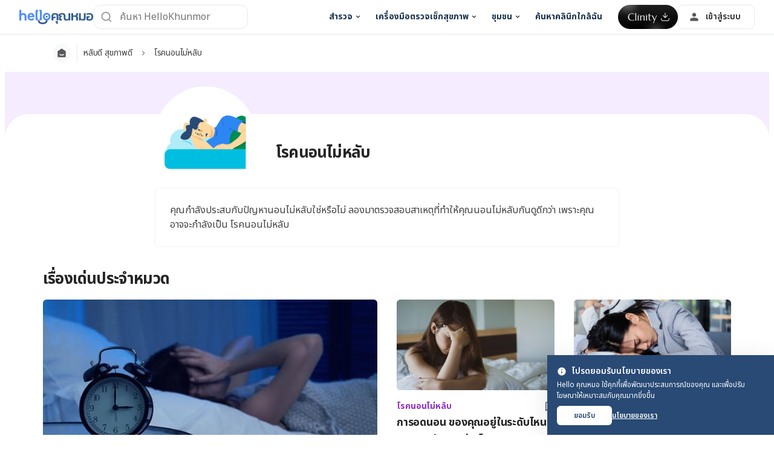

--- FILE ---
content_type: text/html; charset=utf-8
request_url: https://hellokhunmor.com/%E0%B8%AB%E0%B8%A5%E0%B8%B1%E0%B8%9A%E0%B8%94%E0%B8%B5-%E0%B8%AA%E0%B8%B8%E0%B8%82%E0%B8%A0%E0%B8%B2%E0%B8%9E%E0%B8%94%E0%B8%B5/%E0%B9%82%E0%B8%A3%E0%B8%84%E0%B8%99%E0%B8%AD%E0%B8%99%E0%B9%84%E0%B8%A1%E0%B9%88%E0%B8%AB%E0%B8%A5%E0%B8%B1%E0%B8%9A/
body_size: 56452
content:
<!DOCTYPE html><html lang="th-TH" data-critters-container><head><script id="gpt-init" async>window.googletag = window.googletag || { cmd: [] };
              googletag.cmd.push(function () {
                googletag.pubads().collapseEmptyDivs(true);
                googletag.pubads().enableSingleRequest();
                

                googletag.pubads().enableLazyLoad({
                  fetchMarginPercent: 300,
                  renderMarginPercent: 30,
                  mobileScaling: 2.0,
                });
                googletag.enableServices();
                if (window.location.hostname.startsWith('demo.')) {
                  googletag.pubads().setTargeting("demo",["yes"]);
                }
                if (window.location.pathname.startsWith('/preview/')) {
                  googletag.pubads().setTargeting("preview",["yes"]);
                }
              });
              </script><meta charset="UTF-8"><meta name="viewport" content="width=device-width,initial-scale=1,maximum-scale=1,user-scalable=no,viewport-fit=cover"><meta name="google" content="notranslate"><meta property="fb:app_id" content="653713035016537"><meta name="theme-color" content="#2c87f3"><meta name="page_type" content="Home"><meta name="page_platform" content="WEB"><meta name="page_language" content="th-TH"><link rel="alternate" href="https://hellokhunmor.com/หลับดี-สุขภาพดี/โรคนอนไม่หลับ/"><meta name="ahrefs-site-verification" content="46e7521a2b89a1013149c4685bbe02a1d36a4732fef98655142b829bc87cba4d"><link rel="shortcut icon" href="/by-locales/vi-VN/favicon.ico"><link rel="icon" href="/by-locales/vi-VN/icon-32x32.png" sizes="32x32"><link rel="icon" href="/by-locales/vi-VN/icon-192x192.png" sizes="192x192"><link rel="apple-touch-icon-precomposed" href="/by-locales/vi-VN/icon-180x180.png"><link rel="apple-touch-icon" href="/by-locales/vi-VN/icon-180x180.png"><meta name="msapplication-TileImage" content="/by-locales/vi-VN/icon-270x270.png"><meta name="description" content="คุณกำลังประสบกับปัญหานอนไม่หลับใช่หรือไม่ ลองมาตรวจสอบสาเหตุที่ทำให้คุณนอนไม่หลับกันดูดีกว่า เพราะคุณอาจจะกำลังเป็น โรคนอนไม่หลับ"><meta name="robots" content="index, follow, max-snippet:-1, max-image-preview:large, max-video-preview:-1"><meta name="googlebot-news" content="index, follow"><link rel="canonical" href="https://hellokhunmor.com/หลับดี-สุขภาพดี/โรคนอนไม่หลับ/"><meta property="og:locale" content="th_TH"><meta property="og:type" content="article"><meta property="og:title" content="โรคนอนไม่หลับ - Hello Khunmor"><meta property="og:description" content="คุณกำลังประสบกับปัญหานอนไม่หลับใช่หรือไม่ ลองมาตรวจสอบสาเหตุที่ทำให้คุณนอนไม่หลับกันดูดีกว่า เพราะคุณอาจจะกำลังเป็น โรคนอนไม่หลับ"><meta property="og:url" content="https://hellokhunmor.com/หลับดี-สุขภาพดี/โรคนอนไม่หลับ/"><meta property="og:site_name" content="Hello Khunmor"><meta property="og:image" content="https://cdn.hellokhunmor.com/wp-content/uploads/2019/11/Myoclonus-Sleepless.jpg?wm=1"><meta property="og:image:width" content="1200"><meta property="og:image:height" content="630"><meta name="twitter:card" content="summary_large_image"><script type="application/ld+json" class="yoast-schema-graph">{"@context":"https://schema.org","@graph":[{"@type":"WebSite","@id":"https://hellokhunmor.com/#website","url":"https://hellokhunmor.com/","name":"Hello Khunmor","description":"","potentialAction":[{"@type":"SearchAction","target":"https://hellokhunmor.com/?s={search_term_string}","query-input":"required name=search_term_string"}],"inLanguage":"th"},{"@type":"CollectionPage","@id":"https://hellokhunmor.com/%e0%b8%ab%e0%b8%a5%e0%b8%b1%e0%b8%9a%e0%b8%94%e0%b8%b5-%e0%b8%aa%e0%b8%b8%e0%b8%82%e0%b8%a0%e0%b8%b2%e0%b8%9e%e0%b8%94%e0%b8%b5/%e0%b9%82%e0%b8%a3%e0%b8%84%e0%b8%99%e0%b8%ad%e0%b8%99%e0%b9%84%e0%b8%a1%e0%b9%88%e0%b8%ab%e0%b8%a5%e0%b8%b1%e0%b8%9a/#webpage","url":"https://hellokhunmor.com/%e0%b8%ab%e0%b8%a5%e0%b8%b1%e0%b8%9a%e0%b8%94%e0%b8%b5-%e0%b8%aa%e0%b8%b8%e0%b8%82%e0%b8%a0%e0%b8%b2%e0%b8%9e%e0%b8%94%e0%b8%b5/%e0%b9%82%e0%b8%a3%e0%b8%84%e0%b8%99%e0%b8%ad%e0%b8%99%e0%b9%84%e0%b8%a1%e0%b9%88%e0%b8%ab%e0%b8%a5%e0%b8%b1%e0%b8%9a/","name":"\u0e42\u0e23\u0e04\u0e19\u0e2d\u0e19\u0e44\u0e21\u0e48\u0e2b\u0e25\u0e31\u0e1a - Hello Khunmor","isPartOf":{"@id":"https://hellokhunmor.com/#website"},"description":"\u0e04\u0e38\u0e13\u0e01\u0e33\u0e25\u0e31\u0e07\u0e1b\u0e23\u0e30\u0e2a\u0e1a\u0e01\u0e31\u0e1a\u0e1b\u0e31\u0e0d\u0e2b\u0e32\u0e19\u0e2d\u0e19\u0e44\u0e21\u0e48\u0e2b\u0e25\u0e31\u0e1a\u0e43\u0e0a\u0e48\u0e2b\u0e23\u0e37\u0e2d\u0e44\u0e21\u0e48 \u0e25\u0e2d\u0e07\u0e21\u0e32\u0e15\u0e23\u0e27\u0e08\u0e2a\u0e2d\u0e1a\u0e2a\u0e32\u0e40\u0e2b\u0e15\u0e38\u0e17\u0e35\u0e48\u0e17\u0e33\u0e43\u0e2b\u0e49\u0e04\u0e38\u0e13\u0e19\u0e2d\u0e19\u0e44\u0e21\u0e48\u0e2b\u0e25\u0e31\u0e1a\u0e01\u0e31\u0e19\u0e14\u0e39\u0e14\u0e35\u0e01\u0e27\u0e48\u0e32 \u0e40\u0e1e\u0e23\u0e32\u0e30\u0e04\u0e38\u0e13\u0e2d\u0e32\u0e08\u0e08\u0e30\u0e01\u0e33\u0e25\u0e31\u0e07\u0e40\u0e1b\u0e47\u0e19 \u0e42\u0e23\u0e04\u0e19\u0e2d\u0e19\u0e44\u0e21\u0e48\u0e2b\u0e25\u0e31\u0e1a","inLanguage":"th","potentialAction":[{"@type":"ReadAction","target":["https://hellokhunmor.com/%e0%b8%ab%e0%b8%a5%e0%b8%b1%e0%b8%9a%e0%b8%94%e0%b8%b5-%e0%b8%aa%e0%b8%b8%e0%b8%82%e0%b8%a0%e0%b8%b2%e0%b8%9e%e0%b8%94%e0%b8%b5/%e0%b9%82%e0%b8%a3%e0%b8%84%e0%b8%99%e0%b8%ad%e0%b8%99%e0%b9%84%e0%b8%a1%e0%b9%88%e0%b8%ab%e0%b8%a5%e0%b8%b1%e0%b8%9a/"]}]},{"@type":"BreadcrumbList","@id":"https://hellokhunmor.com/%e0%b8%ab%e0%b8%a5%e0%b8%b1%e0%b8%9a%e0%b8%94%e0%b8%b5-%e0%b8%aa%e0%b8%b8%e0%b8%82%e0%b8%a0%e0%b8%b2%e0%b8%9e%e0%b8%94%e0%b8%b5/%e0%b9%82%e0%b8%a3%e0%b8%84%e0%b8%99%e0%b8%ad%e0%b8%99%e0%b9%84%e0%b8%a1%e0%b9%88%e0%b8%ab%e0%b8%a5%e0%b8%b1%e0%b8%9a/#breadcrumb","itemListElement":[{"@type":"ListItem","position":1,"item":{"@type":"WebPage","@id":"https://hellokhunmor.com/%e0%b8%ab%e0%b8%a5%e0%b8%b1%e0%b8%9a%e0%b8%94%e0%b8%b5-%e0%b8%aa%e0%b8%b8%e0%b8%82%e0%b8%a0%e0%b8%b2%e0%b8%9e%e0%b8%94%e0%b8%b5/","url":"https://hellokhunmor.com/%e0%b8%ab%e0%b8%a5%e0%b8%b1%e0%b8%9a%e0%b8%94%e0%b8%b5-%e0%b8%aa%e0%b8%b8%e0%b8%82%e0%b8%a0%e0%b8%b2%e0%b8%9e%e0%b8%94%e0%b8%b5/","name":"\u0e2b\u0e25\u0e31\u0e1a\u0e14\u0e35 \u0e2a\u0e38\u0e02\u0e20\u0e32\u0e1e\u0e14\u0e35"}},{"@type":"ListItem","position":2,"item":{"@type":"WebPage","@id":"https://hellokhunmor.com/%e0%b8%ab%e0%b8%a5%e0%b8%b1%e0%b8%9a%e0%b8%94%e0%b8%b5-%e0%b8%aa%e0%b8%b8%e0%b8%82%e0%b8%a0%e0%b8%b2%e0%b8%9e%e0%b8%94%e0%b8%b5/%e0%b9%82%e0%b8%a3%e0%b8%84%e0%b8%99%e0%b8%ad%e0%b8%99%e0%b9%84%e0%b8%a1%e0%b9%88%e0%b8%ab%e0%b8%a5%e0%b8%b1%e0%b8%9a/","url":"https://hellokhunmor.com/%e0%b8%ab%e0%b8%a5%e0%b8%b1%e0%b8%9a%e0%b8%94%e0%b8%b5-%e0%b8%aa%e0%b8%b8%e0%b8%82%e0%b8%a0%e0%b8%b2%e0%b8%9e%e0%b8%94%e0%b8%b5/%e0%b9%82%e0%b8%a3%e0%b8%84%e0%b8%99%e0%b8%ad%e0%b8%99%e0%b9%84%e0%b8%a1%e0%b9%88%e0%b8%ab%e0%b8%a5%e0%b8%b1%e0%b8%9a/","name":"\u0e42\u0e23\u0e04\u0e19\u0e2d\u0e19\u0e44\u0e21\u0e48\u0e2b\u0e25\u0e31\u0e1a"}}],"image":"https://cdn.hellokhunmor.com/wp-content/uploads/2021/03/Insomnia-1.png"}]}</script><meta name="content_category_1" content="หลับดี สุขภาพดี"><meta name="content_category_en_1" content="Healthy Sleep"><meta name="content_category_2" content="โรคนอนไม่หลับ"><meta name="content_category_en_2" content="Insomnia"><title>โรคนอนไม่หลับ - Hello Khunmor</title><meta name="next-head-count" content="37"><link rel="preload" href="/fonts/notoSansThai/iJWdBXeUZi_OHPqn4wq6hQ2_hZht786_Um0wZ4Y.woff2" as="font" type="font/woff2" crossorigin="anonymous"><link rel="preload" href="/fonts/notoSansThai/iJWdBXeUZi_OHPqn4wq6hQ2_hZh3786_Um0wZ4Y.woff2" as="font" type="font/woff2" crossorigin="anonymous"><link rel="preload" href="/fonts/notoSansThai/iJWdBXeUZi_OHPqn4wq6hQ2_hZh5786_Um0w.woff2" as="font" type="font/woff2" crossorigin="anonymous"><style>/* thai */
@font-face {
  font-display: swap;
  font-family: 'Noto Sans Thai';
  font-stretch: 62.5% 100%;
  font-style: normal;
  font-weight: 100 900;
  src: url(/fonts/notoSansThai/iJWdBXeUZi_OHPqn4wq6hQ2_hZht786_Um0wZ4Y.woff2)
    format('woff2');
  unicode-range: U+0E01-0E5B, U+200C-200D, U+25CC;
}
/* latin-ext */
@font-face {
  font-display: swap;
  font-family: 'Noto Sans Thai';
  font-stretch: 62.5% 100%;
  font-style: normal;
  font-weight: 100 900;
  src: url(/fonts/notoSansThai/iJWdBXeUZi_OHPqn4wq6hQ2_hZh3786_Um0wZ4Y.woff2)
    format('woff2');
  unicode-range: U+0100-02AF, U+0304, U+0308, U+0329, U+1E00-1E9F, U+1EF2-1EFF,
    U+2020, U+20A0-20AB, U+20AD-20C0, U+2113, U+2C60-2C7F, U+A720-A7FF;
}
/* latin */
@font-face {
  font-display: swap;
  font-family: 'Noto Sans Thai';
  font-stretch: 62.5% 100%;
  font-style: normal;
  font-weight: 100 900;
  src: url(/fonts/notoSansThai/iJWdBXeUZi_OHPqn4wq6hQ2_hZh5786_Um0w.woff2)
    format('woff2');
  unicode-range: U+0000-00FF, U+0131, U+0152-0153, U+02BB-02BC, U+02C6, U+02DA,
    U+02DC, U+0304, U+0308, U+0329, U+2000-206F, U+2074, U+20AC, U+2122, U+2191,
    U+2193, U+2212, U+2215, U+FEFF, U+FFFD;
}
</style><script async id="datalayer-init">
            window.dataLayer = window.dataLayer || [];
          </script><link data-next-font rel="preconnect" href="/" crossorigin="anonymous"><script defer nomodule src="/_next/static/chunks/polyfills-c67a75d1b6f99dc8.js"></script><script defer src="/_next/static/chunks/8077.4694a08366af5cd0.js"></script><script defer src="/_next/static/chunks/3602.2f59faab0e85c8ea.js"></script><script defer src="/_next/static/chunks/6678.4a22d07ce051d42c.js"></script><script defer src="/_next/static/chunks/4806.e3cf89b407f1da97.js"></script><script src="/_next/static/chunks/webpack-f9f0fc934bb5676c.js" defer></script><script src="/_next/static/chunks/framework-a6f1de401a5244ac.js" defer></script><script src="/_next/static/chunks/vendors-c0d76f48-54f27ca81de0fc66.js" defer></script><script src="/_next/static/chunks/vendors-48602b8a-32ef1cc67720fbbe.js" defer></script><script src="/_next/static/chunks/vendors-aacc2dbb-9ca71a7ceb5c9539.js" defer></script><script src="/_next/static/chunks/vendors-ad6a2f20-1fa4303ac508e1f4.js" defer></script><script src="/_next/static/chunks/vendors-5b3ef789-6eab608539ee3916.js" defer></script><script src="/_next/static/chunks/vendors-1d54e4e8-2311f333df9b2316.js" defer></script><script src="/_next/static/chunks/vendors-5e9c9cbb-787aa6f7716ca997.js" defer></script><script src="/_next/static/chunks/vendors-dd5570a9-01aef14901a8caab.js" defer></script><script src="/_next/static/chunks/vendors-baa937d0-6202164fba4fa396.js" defer></script><script src="/_next/static/chunks/vendors-2c5a8e32-cfbd70243ca2575a.js" defer></script><script src="/_next/static/chunks/vendors-44c2a49e-63943c17b67d9413.js" defer></script><script src="/_next/static/chunks/vendors-dfc0d3ba-c895fcc5775582fb.js" defer></script><script src="/_next/static/chunks/vendors-37a93c5f-23f5bcec0ab15790.js" defer></script><script src="/_next/static/chunks/vendors-e1bed6ae-d75c6ba0212e720e.js" defer></script><script src="/_next/static/chunks/vendors-4bea51ea-de92d7b23e3309fc.js" defer></script><script src="/_next/static/chunks/vendors-b49fab05-e86ed96ee0334ab6.js" defer></script><script src="/_next/static/chunks/vendors-082b8904-731918f3e3a1c951.js" defer></script><script src="/_next/static/chunks/vendors-03b24f58-a671fbe67e8900ef.js" defer></script><script src="/_next/static/chunks/vendors-439fc039-bc3818eb492de13e.js" defer></script><script src="/_next/static/chunks/vendors-0bc5b059-713bdb70821539d4.js" defer></script><script src="/_next/static/chunks/vendors-2ce5ad9b-d2f612175fe5dff5.js" defer></script><script src="/_next/static/chunks/vendors-d91c2bd6-fdb81fffe99710f3.js" defer></script><script src="/_next/static/chunks/vendors-2898f16f-af256e4722c7ebff.js" defer></script><script src="/_next/static/chunks/vendors-89d5c698-b7dc5a741e982c06.js" defer></script><script src="/_next/static/chunks/vendors-a0de3438-e4bc5697d813ac9a.js" defer></script><script src="/_next/static/chunks/vendors-cca472bf-8e38fd54f1fa577b.js" defer></script><script src="/_next/static/chunks/vendors-af6973b8-7a85b90fb729eb80.js" defer></script><script src="/_next/static/chunks/vendors-2ae1881e-0dc9d24052d59940.js" defer></script><script src="/_next/static/chunks/vendors-a5a4cb45-0aad3ebe701891da.js" defer></script><script src="/_next/static/chunks/vendors-5c841445-813ea0bfa254c2ad.js" defer></script><script src="/_next/static/chunks/vendors-940fd0e2-88462d3f216f9f3f.js" defer></script><script src="/_next/static/chunks/vendors-3ca10e37-6d8a2743097b8072.js" defer></script><script src="/_next/static/chunks/vendors-d031d8a3-1ea4998e87a2e068.js" defer></script><script src="/_next/static/chunks/vendors-e9e18ac4-a10cbd8842a2be08.js" defer></script><script src="/_next/static/chunks/vendors-034d6e40-83959246ae9408c2.js" defer></script><script src="/_next/static/chunks/vendors-164ccfd2-032a9b1ed88e5029.js" defer></script><script src="/_next/static/chunks/vendors-07b7af68-2b97ca7244fe8d9a.js" defer></script><script src="/_next/static/chunks/vendors-14695f54-63486789d156963d.js" defer></script><script src="/_next/static/chunks/vendors-e1c012df-7affd7796196631c.js" defer></script><script src="/_next/static/chunks/vendors-2f6dde1d-b77efa5e4bc03d2e.js" defer></script><script src="/_next/static/chunks/vendors-a238e546-e579fcef8a4e64d7.js" defer></script><script src="/_next/static/chunks/vendors-bf6e8d65-3e5fc52977b52743.js" defer></script><script src="/_next/static/chunks/vendors-eb2fbf4c-9c98d1733ff0d4e7.js" defer></script><script src="/_next/static/chunks/main-2b1f672d95c9f82e.js" defer></script><script src="/_next/static/chunks/hhg-components-266398ab-7ede22c3cb0d1a3a.js" defer></script><script src="/_next/static/chunks/hhg-components-e080981b-899a3b69633869fc.js" defer></script><script src="/_next/static/chunks/hhg-components-7ca9ebe6-5b697f2a1bdbbe4c.js" defer></script><script src="/_next/static/chunks/hhg-components-1ebed29f-042a48219ce4dd1c.js" defer></script><script src="/_next/static/chunks/hhg-components-f834f327-1dc036711c392113.js" defer></script><script src="/_next/static/chunks/hhg-components-a1763503-70b9a96902d8b622.js" defer></script><script src="/_next/static/chunks/hhg-components-b225eb50-f993120c62457365.js" defer></script><script src="/_next/static/chunks/hhg-components-9ac107ec-99a3ed5cbb6b0998.js" defer></script><script src="/_next/static/chunks/hhg-components-b6aa9cfc-0e0d54fc9cb6cece.js" defer></script><script src="/_next/static/chunks/hhg-components-e3fe55a5-3ea6a8749864e4b0.js" defer></script><script src="/_next/static/chunks/hhg-components-4952370b-21be2772fa6cc63b.js" defer></script><script src="/_next/static/chunks/hhg-components-cec91e23-790e4660e34c07ee.js" defer></script><script src="/_next/static/chunks/hhg-components-cc88ae56-fda8c4cac4fab8c6.js" defer></script><script src="/_next/static/chunks/hhg-components-234b6403-4239085ee9656fdb.js" defer></script><script src="/_next/static/chunks/hhg-components-4e0629cd-9db6355d5aa12404.js" defer></script><script src="/_next/static/chunks/hhg-components-8446e79e-5d2ffd335a1a12aa.js" defer></script><script src="/_next/static/chunks/hhg-components-eeeae1bc-5360969ac11f9a38.js" defer></script><script src="/_next/static/chunks/hhg-components-178b8df2-e677fac2ca1d6a52.js" defer></script><script src="/_next/static/chunks/hhg-components-0282e45c-7c5a8293abb0cbd5.js" defer></script><script src="/_next/static/chunks/hhg-components-2a585e59-bc7916f46b8d08ab.js" defer></script><script src="/_next/static/chunks/hhg-components-eab36aae-7e248c2562671ea2.js" defer></script><script src="/_next/static/chunks/hhg-components-fde25581-e1c1ea329fa8283b.js" defer></script><script src="/_next/static/chunks/hhg-components-3374e9cf-e5f246b93968b462.js" defer></script><script src="/_next/static/chunks/hhg-components-e31fef9b-8373e68481281b38.js" defer></script><script src="/_next/static/chunks/hhg-components-28288862-eed0c1d2c768594c.js" defer></script><script src="/_next/static/chunks/hhg-components-e6f2ddb2-39ff5fab21488eb3.js" defer></script><script src="/_next/static/chunks/hhg-components-ea8fa31b-01554809c2d40e8f.js" defer></script><script src="/_next/static/chunks/hhg-components-24e1c406-1ad51c81c4a44b7d.js" defer></script><script src="/_next/static/chunks/hhg-components-7ed626c5-7dd2c14633db3b6d.js" defer></script><script src="/_next/static/chunks/components-a83f9c49-473b612846bd041f.js" defer></script><script src="/_next/static/chunks/components-706b7f66-22d559a147f06a99.js" defer></script><script src="/_next/static/chunks/components-2d7cc733-92998aa55ef506a4.js" defer></script><script src="/_next/static/chunks/components-a91267cf-6b2e3d32577d2d5f.js" defer></script><script src="/_next/static/chunks/components-b1fddc01-7b8a611f0ea048d6.js" defer></script><script src="/_next/static/chunks/components-fceece44-7b35f5285e35caec.js" defer></script><script src="/_next/static/chunks/components-1fd5e502-2f650a4cbce2254d.js" defer></script><script src="/_next/static/chunks/components-7438bf4c-3da5cf2cd9d6e954.js" defer></script><script src="/_next/static/chunks/components-58d5cd2d-ae6f674dde3a7ed5.js" defer></script><script src="/_next/static/chunks/components-84b5b8e1-39f01db6c6d1b70f.js" defer></script><script src="/_next/static/chunks/components-81a43961-6acee05e7707a827.js" defer></script><script src="/_next/static/chunks/components-7074231e-1268b451e7fc7cd1.js" defer></script><script src="/_next/static/chunks/components-293bbe25-1deda93386724b24.js" defer></script><script src="/_next/static/chunks/components-daa4dc9e-9f10206c9fbe1f5b.js" defer></script><script src="/_next/static/chunks/components-4efcbd34-df21e664c3b17922.js" defer></script><script src="/_next/static/chunks/components-d2dd906d-c5e7cb136ece056f.js" defer></script><script src="/_next/static/chunks/components-038ad3f6-c459cda662920b7d.js" defer></script><script src="/_next/static/chunks/components-6dce9d20-f89f704647f3fcb5.js" defer></script><script src="/_next/static/chunks/components-d638af32-6b04aab054434366.js" defer></script><script src="/_next/static/chunks/components-06925fe4-478aad74c222d17b.js" defer></script><script src="/_next/static/chunks/components-73001702-37e778787e1c73c4.js" defer></script><script src="/_next/static/chunks/components-736a84a6-94066bfdc96979db.js" defer></script><script src="/_next/static/chunks/components-62c788a9-0fbabb8e7890dedc.js" defer></script><script src="/_next/static/chunks/components-46b79747-06689b0d2d9676a8.js" defer></script><script src="/_next/static/chunks/components-68d5df99-b7d85fa1a7ac0972.js" defer></script><script src="/_next/static/chunks/components-920eb114-52c76842f50404ff.js" defer></script><script src="/_next/static/chunks/components-5ab8315f-5be6a463b1a893a1.js" defer></script><script src="/_next/static/chunks/components-aeeb4b44-bb6f200578d2f057.js" defer></script><script src="/_next/static/chunks/components-b895f1ee-84ca7c85f6020f77.js" defer></script><script src="/_next/static/chunks/components-b6582868-45ae0bb894d6413f.js" defer></script><script src="/_next/static/chunks/components-d3e4c352-01ae6e7b38302ccc.js" defer></script><script src="/_next/static/chunks/components-523d6267-db5c8a848f2f5b3d.js" defer></script><script src="/_next/static/chunks/components-f7f8b859-199bf294023e3df1.js" defer></script><script src="/_next/static/chunks/components-1d57a10e-824f59ccdf15a64d.js" defer></script><script src="/_next/static/chunks/components-2434bd1e-ad6b3d8c7e90bfeb.js" defer></script><script src="/_next/static/chunks/components-5dde3e4a-212338f0427c1782.js" defer></script><script src="/_next/static/chunks/components-e0d465da-fe567f91fcc87cf7.js" defer></script><script src="/_next/static/chunks/components-56e83ae4-8e4aaee9cf2f4024.js" defer></script><script src="/_next/static/chunks/components-2e9db3a2-97f0e8f9a93581e6.js" defer></script><script src="/_next/static/chunks/components-330b6fd5-6b291b95ccbe2767.js" defer></script><script src="/_next/static/chunks/components-2758ab9a-e166ee951a89cf48.js" defer></script><script src="/_next/static/chunks/components-14391133-fa3265d927756ace.js" defer></script><script src="/_next/static/chunks/components-ddbeb46d-523af934ed7e8ce8.js" defer></script><script src="/_next/static/chunks/components-db30274e-810564a90d732b39.js" defer></script><script src="/_next/static/chunks/components-29f28d08-f0018b9815764dd5.js" defer></script><script src="/_next/static/chunks/components-c660a6dd-f6d25ecfce671498.js" defer></script><script src="/_next/static/chunks/components-0946cafe-522c3cf1a1aa9314.js" defer></script><script src="/_next/static/chunks/components-a228705b-33a31afd6a3ee9a3.js" defer></script><script src="/_next/static/chunks/components-8dfe72d8-acbb6d9d738e6d82.js" defer></script><script src="/_next/static/chunks/components-8b9eb997-f6160e8c99b3993c.js" defer></script><script src="/_next/static/chunks/components-a282615c-54273f06de50a233.js" defer></script><script src="/_next/static/chunks/components-54c1807b-c40f5510ac2b9c3b.js" defer></script><script src="/_next/static/chunks/utils-d24ec4f1-18df8f86b34e4781.js" defer></script><script src="/_next/static/chunks/utils-906c0a89-4cbdc3550c68417d.js" defer></script><script src="/_next/static/chunks/pages/_app-f602d49cab7c013e.js" defer></script><script src="/_next/static/chunks/mantine-195be7d0-33a779bf271c11cf.js" defer></script><script src="/_next/static/chunks/mantine-1f93acc0-3265893bfcc0661f.js" defer></script><script src="/_next/static/chunks/mantine-00c673c4-a5c921d9132db586.js" defer></script><script src="/_next/static/chunks/mantine-671fcf82-7ddbbf36e5cdfdfe.js" defer></script><script src="/_next/static/chunks/mantine-26d210d4-5ccd7039bdc44ee3.js" defer></script><script src="/_next/static/chunks/mantine-dd88c038-9838dcf6ff2f7d7c.js" defer></script><script src="/_next/static/chunks/admapping-8a0746b3c4f459cc.js" defer></script><script src="/_next/static/chunks/pages/%5B...slug%5D-e6b6a07d6f3484e3.js" defer></script><script src="/_next/static/4A3rz33lSnzQr-_CEzLQ5/_buildManifest.js" defer></script><script src="/_next/static/4A3rz33lSnzQr-_CEzLQ5/_ssgManifest.js" defer></script><style>.mt-8{margin-top:2rem}</style><link rel="stylesheet" href="/_next/static/css/b05c240823325866.css" data-n-g media="print" onload="this.media='all'"><noscript><link rel="stylesheet" href="/_next/static/css/b05c240823325866.css"></noscript><link rel="stylesheet" href="/_next/static/css/74c61b83702de20d.css" media="print" onload="this.media='all'"><noscript><link rel="stylesheet" href="/_next/static/css/74c61b83702de20d.css"></noscript><noscript data-n-css></noscript><style>._2ugC2Ll .card-author>.row{align-items:flex-start;flex-direction:column;gap:8px}._2ugC2Ll .feature-tabs{margin-bottom:24px;width:100%}._8IDDHjn{color:#595959;font-size:16px;font-weight:400;line-height:24px}.CCwRHCd,._8IDDHjn{margin-top:24px}@media (max-width:767px){.CCwRHCd{margin-top:16px}}.RF63WXG{color:#262626;font-size:16px;font-weight:400;line-height:24px;margin-top:24px}@media (max-width:767px){.RF63WXG{margin-top:16px}}.PIaeC0v{background:#e3f2ff;border-radius:8px;padding:8px}._0NhMo6T{padding-top:12px}._0NhMo6T .post-card{border-bottom:1px solid #e4e8ec}._0NhMo6T .post-card:last-child{border-bottom:0}.nrZtZ-u{border-bottom:1px solid #e4e8ec}.nrZtZ-u .faq-item{align-items:center;cursor:pointer;display:flex;gap:8px;justify-content:space-between;padding:12px 0}.nrZtZ-u .faq-answer{line-height:24px;padding-bottom:12px}@media (max-width:767px){.nrZtZ-u .faq-answer{font-size:14px;line-height:22px}}.nrZtZ-u .faq-question{color:#262626;font-size:16px;font-weight:400;line-height:24px}@media (max-width:767px){.nrZtZ-u .faq-question{font-size:14px;line-height:22px}}.CHw-fZZ{align-items:center;background:#e0f8ee;border-left:4px solid #00b16a;box-sizing:border-box;display:flex;justify-content:space-between;overflow:auto;padding:12px 16px;width:100%}.CHw-fZZ[data-alert-type=danger]{background:#fae9e8;border-left-color:#ff5331}.CHw-fZZ[data-alert-type=warning]{background:#fff8e2;border-left-color:#fe921d}._03U6VRS .icon-title{align-items:center;display:flex}._03U6VRS img,._03U6VRS svg{margin-right:8px}.EO828Vv{cursor:pointer}._2iQs0sk{margin-left:auto;margin-right:auto;max-width:328px}.Ia6IojY{border:1px solid #d9d9d9;border-radius:4px;box-shadow:0 0 5px #e3f2ff;box-sizing:border-box;font-family:inherit;font-size:1rem;line-height:1.5;margin:0;min-width:48px;padding:11px 16px;text-align:center;transition:all .3s ease;width:100%}.Ia6IojY::-moz-placeholder{color:#8c8c8c}.Ia6IojY::placeholder{color:#8c8c8c}.Ia6IojY:focus{border-color:#45a4ff;outline:none}.Ia6IojY.isError{border-color:#f44d2c}.Ia6IojY.yJs9MaD{border-color:#bf331b}.Ia6IojY::-webkit-inner-spin-button{-webkit-appearance:none;appearance:none}.pfaLGRK{height:calc(var(--height)*1px);width:calc(var(--width)*1px)}.pfaLGRK img,.pfaLGRK svg{display:block;height:100%;width:100%}.pfaLGRK img{-o-object-fit:contain;object-fit:contain}.i-9Ibox{display:flex}.i-9Ibox .PhoneInputCountry{align-items:center;background-color:#f2f2f2;border:1px solid #d9d9d9;border-radius:6px 0 0 6px;box-sizing:border-box;display:flex;justify-content:space-between;min-width:20px;padding:0 16px;position:relative}.i-9Ibox .PhoneInputCountrySelect{-moz-appearance:none;-webkit-appearance:none;appearance:none;box-sizing:border-box;cursor:pointer;inset:0;opacity:0;position:absolute;z-index:0}.i-9Ibox .PhoneInputCountryIcon{align-items:center;background:none;border:none;box-shadow:none;display:flex;height:unset;line-height:1.5;width:unset}.i-9Ibox .PhoneInputCountryIconImg{border-radius:2px;height:16px!important;width:24px!important}.i-9Ibox .PhoneInputCountryIconCallingCode{display:inline-block;margin-left:4px}.i-9Ibox .PhoneInputArrowContainer{color:#8c8c8c;font-size:16px;line-height:1;margin-left:4px}.i-9Ibox .PhoneInputInput{border:1px solid #d9d9d9;border-left-width:0;border-radius:6px;border-radius:0 6px 6px 0;box-shadow:0 0 5px #e3f2ff;box-sizing:border-box;flex:1;font-family:inherit;font-size:1rem;line-height:40px;margin:0;padding:0 16px;transition:all .1s ease-in-out;width:100%}.i-9Ibox .PhoneInputInput::-moz-placeholder{color:#8c8c8c}.i-9Ibox .PhoneInputInput::placeholder{color:#8c8c8c}.i-9Ibox .PhoneInputInput:focus{outline:none}.i-9Ibox .PhoneInputInput.isError{border-color:#f44d2c}.i-9Ibox .PhoneInputInput:focus,.i-9Ibox .PhoneInputInput:hover{border-color:#91caff;box-shadow:0 0 2px 2px #91caff}.i-9Ibox .PhoneInputInput:disabled{background-color:#f2f2f2;border-color:#d9d9d9;color:#8c8c8c}.i-9Ibox:focus-within{border-color:#91caff}.i-9Ibox:focus-within .PhoneInputCountry{border-color:#91caff #d9d9d9 #91caff #91caff}.i-9Ibox.YDWHh9b .PhoneInputInput{border-color:#f44d2c}.i-9Ibox.YDWHh9b .PhoneInputCountry{border-color:#f44d2c #d9d9d9 #f44d2c #f44d2c}.i-9Ibox._87SIJ95 .PhoneInput{--phone-select:65px}.i-9Ibox._87SIJ95 .PhoneInputCountry{margin-top:1px;pointer-events:none}.i-9Ibox._87SIJ95 .PhoneInputArrowContainer{display:none}.i-9Ibox.PhoneInput--readOnly .PhoneInputCountrySelect{pointer-events:none}.MON6sfi{text-align:center}.pS-tJD7{line-height:1;margin-bottom:32px}.s3tJ9-5{font-size:120px;line-height:1}.fNsZr1b{color:#262626;font-size:28px;line-height:1.285;margin-bottom:16px}.uuxV74v{color:#595959}.YohjTDU{margin-top:24px;padding-left:34px;padding-right:34px}@media (max-width:1400px){.pS-tJD7{margin-bottom:27px}.s3tJ9-5{font-size:100px}.fNsZr1b{font-size:23px;margin-bottom:12px}.YohjTDU{margin-top:20px;padding-left:28px;padding-right:28px}}@media (max-width:768px){.pS-tJD7{margin-bottom:20px}.s3tJ9-5{font-size:80px}.fNsZr1b{font-size:20px;margin-bottom:10px}.YohjTDU{margin-top:18px;padding-left:24px;padding-right:24px}}.d76E4SH{margin:0 auto;width:100%}@media (max-width:767px){.d76E4SH{padding:0 16px}}@media (min-width:1024px){.d76E4SH{max-width:1170px}.d76E4SH[data-type=marryBaby]{max-width:1064px}}.DjBFAbd[data-size=label1]{font-size:14px;line-height:22px}.DjBFAbd[data-size=label2]{font-size:13px;line-height:19px}.tliWyii{align-items:center;display:flex;font-weight:400;gap:.5em;justify-content:center;padding:1em}.PiqKaXk{color:#595959;font-size:14px;font-weight:700;line-height:22px}.HgbW6-m{color:inherit;display:inline-block;height:100%;text-decoration:none;width:100%}._6lkfLYy{background-color:#fff;box-sizing:border-box;display:flex;padding:16px 16px 16px 0}._6lkfLYy,._6lkfLYy .content{width:100%}._6lkfLYy .content,._6lkfLYy .content .inner-content{display:flex;flex-direction:column}._6lkfLYy .content .inner-content p{align-items:center;display:flex}._6lkfLYy .content .inner-content a{text-decoration:none}._6lkfLYy .content .inner-content .bookmark{height:18px;width:18px}._6lkfLYy .content .inner-content .title a{margin-top:2px}._6lkfLYy .content .inner-content .text,._6lkfLYy .content .inner-content .title a{-webkit-box-orient:vertical;-webkit-line-clamp:2;display:-webkit-box;overflow:hidden}._6lkfLYy .content .inner-content .text{margin-top:4px;max-width:100%}._6lkfLYy .footer{display:flex}._6lkfLYy .footer .author{width:calc(100% - 20px)}._6lkfLYy .footer .bookmark{cursor:pointer;display:flex;height:16px;margin-left:8px;width:12px}._6lkfLYy .footer .bookmark svg{height:100%;width:100%}._6lkfLYy .banner{border-radius:6px;height:100%;max-height:100%;max-width:100px;max-width:100%;min-width:100px;position:relative}._6lkfLYy .banner img{border-radius:6px;height:100%;-o-object-fit:cover;object-fit:cover;-o-object-position:center;object-position:center;pointer-events:none;width:100%}._6lkfLYy .banner .premium{height:28px;left:6px;position:absolute;top:6px;width:28px}._6lkfLYy .shoppable{bottom:4px;left:6px;position:absolute}._6lkfLYy[data-size=sm][data-direction=horizontal]{padding:20px 0}._6lkfLYy[data-size=sm][data-direction=horizontal] .label{margin-bottom:0}._6lkfLYy[data-size=sm][data-direction=horizontal] .banner{height:100px;margin:0 16px 0 0;width:100px}@media (max-width:767px){._6lkfLYy[data-size=sm][data-direction=horizontal] .banner{height:100px;margin:0 16px 0 0;max-width:100px;min-width:100px}}._6lkfLYy[data-size=sm][data-direction=horizontal] .text{display:none}._6lkfLYy[data-direction=horizontal] .footer{margin-top:auto}._6lkfLYy[data-size=md][data-direction=horizontal]{padding:16px 0}._6lkfLYy[data-size=md][data-direction=horizontal] .banner{height:150px;margin:0 24px 0 0;max-width:200px;min-width:200px}@media (max-width:767px){._6lkfLYy[data-size=md][data-direction=horizontal] .text{display:none}._6lkfLYy[data-size=md][data-direction=horizontal] .banner{height:100px;margin:0 16px 0 0;max-width:100px;min-width:100px}._6lkfLYy[data-size=md][data-direction=horizontal] .specialty{display:none}}._6lkfLYy[data-direction=vertical]{flex-direction:column;padding:0}._6lkfLYy[data-direction=vertical] .label{display:flex;margin-top:16px}._6lkfLYy[data-direction=vertical][data-size=sm] .banner{height:150px}._6lkfLYy[data-direction=vertical][data-size=sm] .text{display:none}._6lkfLYy[data-direction=vertical][data-size=sm] .title{margin-bottom:12px;margin-top:0}._6lkfLYy[data-direction=vertical][data-size=lg] .banner{max-height:312px}@media (max-width:767px){._6lkfLYy[data-direction=vertical][data-size=lg] .banner{max-height:192px}}._6lkfLYy[data-direction=vertical][data-size=lg] .text{-webkit-box-orient:vertical;-webkit-line-clamp:3;display:-webkit-box;margin-bottom:16px;margin-top:8px;word-break:break-word}._6lkfLYy[data-direction=vertical] .banner{height:468px;margin:0;min-width:100%}._6lkfLYy[data-is-expert] .inner-content label.text{display:none}._6lkfLYy[data-is-expert] .specialty>[data-tag=h6]{font-size:13px;font-weight:400;line-height:19px}._6lkfLYy[data-is-expert][data-size=md] .footer .author .avatar{margin-right:8px}@media (min-width:1024px){._6lkfLYy[data-is-expert][data-size=md] .footer .author .avatar{height:40px;margin-right:16px;width:40px}}._6lkfLYy[data-is-expert] .title{margin-bottom:16px}@media (max-width:767px){._6lkfLYy[data-is-expert] .title{margin-bottom:8px}}._6lkfLYy[data-is-expert][data-direction=horizontal] .footer{margin-top:auto}.j7c-onH{flex-direction:row;justify-content:space-between;margin-top:8px;width:100%}.j7c-onH,.j7c-onH .author{align-items:center;display:flex}.j7c-onH .author .avatar,.j7c-onH .author .expert-avatar{flex-shrink:0}.j7c-onH .author .avatar img,.j7c-onH .author .expert-avatar img{border-radius:50%;height:100%;width:100%}.j7c-onH .author .name{font-weight:600}.j7c-onH .author .poster{align-items:center;display:flex;white-space:pre-wrap}.j7c-onH .author .poster[data-is-disabled-url=true]{cursor:default}.j7c-onH .author .poster[data-is-disabled-url=true] a{pointer-events:none}.j7c-onH .author .poster p{-webkit-box-orient:vertical;-webkit-line-clamp:3;display:-webkit-box;font-weight:400;overflow:hidden}.j7c-onH .author .poster p a{color:#262626;text-decoration:none}.j7c-onH .author .poster p span:not(.name){color:#8c8c8c}.j7c-onH .author .expert{align-items:flex-start;display:flex;flex-direction:column;justify-content:center}.j7c-onH .author .expert a{text-decoration:none}.j7c-onH .author .expert[data-is-disabled-url=true]{cursor:default}.j7c-onH .author .expert[data-is-disabled-url=true] a{pointer-events:none}.j7c-onH .author .avatar{height:24px;margin-right:8px;width:24px}@media (max-width:767px){.j7c-onH .author .avatar{margin-right:4px}}@media (min-width:1024px){.j7c-onH .author .avatar[data-size=lg]{height:32px;margin-right:12px;width:32px}}@media (min-width:768px){.j7c-onH .author .expert-avatar{height:40px;margin-right:16px;width:40px}}@media (max-width:767px){.j7c-onH .author .expert-avatar{height:32px;margin-right:8px;width:32px}}@media (min-width:768px){.j7c-onH .author .expert-avatar[data-size=lg]{height:64px;margin-right:16px;width:64px}}@media (max-width:767px){.j7c-onH .author .expert-avatar[data-size=lg]{height:40px;margin-right:16px;width:40px}}.wwI1--d{cursor:pointer}.WUqzfRb{display:flex;position:relative}.WUqzfRb>.collapsed-breadcrumb{border:none}.WUqzfRb>.collapsed-breadcrumb>div{padding:0}.WUqzfRb>.collapsed-breadcrumb>ul{min-width:-moz-max-content;min-width:max-content}.WUqzfRb[data-size=lg]{font-size:16px;font-weight:700;line-height:24px}.WUqzfRb[data-size=md]{font-size:14px;font-weight:400;line-height:22px}.WUqzfRb[data-size=sm]{font-size:13px;font-weight:400;line-height:20px}.MnVGtSY{background-image:url("data:image/svg+xml;charset=utf-8,%3Csvg width='6' height='10' fill='none' xmlns='http://www.w3.org/2000/svg'%3E%3Cpath d='m1 1 4 4-4 4' stroke='%23595959' stroke-width='1.5' stroke-linecap='round' stroke-linejoin='round'/%3E%3C/svg%3E");background-position:50%;background-repeat:no-repeat;background-size:contain}.MnVGtSY,.MnVGtSY[data-size=lg]{margin-left:8px;margin-right:8px;width:6px}.MnVGtSY[data-size=md]{margin-left:7px;margin-right:7px;width:5px}.MnVGtSY[data-size=sm]{margin-left:6px;margin-right:6px;width:4px}.NclbhXQ{max-width:12em;overflow:hidden;text-overflow:ellipsis;white-space:nowrap}.NclbhXQ>a{color:#262626;cursor:pointer;text-decoration:none}.NclbhXQ[data-last=true]>a{color:#737373}.NclbhXQ>a:focus,.NclbhXQ>a:hover{color:#2c74df;outline:none}.NclbhXQ>a:focus .arrowLeft,.NclbhXQ>a:focus .arrowRight,.NclbhXQ>a:hover .arrowLeft,.NclbhXQ>a:hover .arrowRight{stroke:#2b62cd}.NclbhXQ>a:active{color:#2b62cd}.NclbhXQ[data-disabled]>a{color:#bfbfbf;cursor:not-allowed}.vvR-m49{cursor:pointer}.vvR-m49>*{pointer-events:none}.UhiT4m5{align-items:center;display:flex;justify-content:space-between;position:relative}.UhiT4m5 .direction-vertical{flex-direction:column}.UhiT4m5 .direction-vertical .session-action{border-bottom:1px solid #e4e8ec;justify-content:space-between;order:1;padding:0 16px}.UhiT4m5 .direction-vertical .wrapper-action{padding:12px 0}.UhiT4m5 .direction-vertical .session-statistical{border-bottom:1px solid #e4e8ec;justify-content:space-between;order:0;padding:6px 16px}.oEfeTkV{display:flex;justify-content:space-between;width:100%}@media (max-width:767px){.oEfeTkV{flex-direction:column}}.OlbikxJ{display:flex;gap:25px;justify-content:flex-start}._9GXHCn3{align-items:center;display:flex;gap:4px;position:relative}.HCsrR0N,._9GXHCn3{cursor:pointer}.MV3lNuh{text-transform:lowercase}.Ierg-Fq{color:#595959;font-size:14px;font-weight:400;line-height:22px}._674BTR4{align-items:center;display:flex;gap:16px}@media (max-width:767px){._674BTR4{border-bottom:1px solid #e4e8ec;justify-content:space-between;order:1;padding:0 16px}._674BTR4 .wrapper-action{padding:12px 0}}.XlkglSM{align-items:center;display:flex;gap:12px}@media (max-width:767px){.XlkglSM{border-bottom:1px solid #e4e8ec;justify-content:space-between;order:0;padding:6px 16px}}.XlkglSM .wrapper-list-statistical{align-items:center;display:flex;gap:8px}.KyekKc3{align-items:center;display:flex;flex:1;gap:12px}.KyekKc3 .releated-post-statistical{align-items:center;display:flex;flex:1;gap:8px;justify-content:space-between}.TTfvZpR,.TTfvZpR .mantine-Text-root{cursor:default}.dZWeHns{display:flex;flex-direction:column;gap:8px}@media (min-width:768px){.dZWeHns{align-items:center;flex-direction:row}}._8z2nszB{align-items:center;display:flex}.tMiOKib{font-size:14px;font-weight:600;line-height:22px;text-overflow:ellipsis}@media (min-width:768px){.tMiOKib{font-size:16px;line-height:24px}}.uDcqD-2{display:inline;font-size:12px;line-height:18px;vertical-align:middle}.uDcqD-2,.uDcqD-2 a{color:#737373;text-decoration:none}.pDlsows{font-size:12px;line-height:18px}.m-HVXw1{background:#737373;border-radius:50%;display:inline-block;height:3px;margin:0 4px;vertical-align:middle;width:3px}.sTU4T4I{align-items:flex-start;display:flex}.sTU4T4I a{text-decoration:none}.tCql9Je{display:flex;flex-direction:column;flex-grow:1;justify-content:center;margin-left:12px}._3j7uYhH{position:relative}._3j7uYhH *{pointer-events:none}.PHABgoT{bottom:0;line-height:0;position:absolute;right:-4px}._2UKyiK1 .mantine-Modal-modal{width:100%}@media (min-width:768px){._2UKyiK1 .mantine-Modal-modal{width:480px}}.E5ga-tI{align-items:center;display:flex;justify-content:space-between;margin-bottom:24px}._8Y2nWXX{color:#262626;font-size:18px;font-weight:600;line-height:28px}.d0T7kSP{cursor:pointer;height:28px;width:28px}.PD6nRZX,.d0T7kSP{align-items:center;display:flex;justify-content:center}.PD6nRZX{padding:1em}.PD6nRZX button{font-weight:400}.l5fL1xL,.l5fL1xL a{color:#2d87f3;font-size:14px;font-weight:400;line-height:22px;text-decoration:none}.L-aGKo7,.L-aGKo7 a{color:#262626;font-size:16px;font-weight:600;line-height:24px;text-decoration:none}.eaR8ATZ{display:flex}.eaR8ATZ a{text-decoration:none}.xM-7K0a{display:flex;flex-direction:column;gap:6px;margin-left:16px}.DZmf3s7{overflow:hidden}.DZmf3s7 img{height:100%;-o-object-fit:cover;object-fit:cover;width:100%}.SFSgnOz .Tf3aoVa{align-items:center;display:flex}.SFSgnOz .TOt4QXl{font-size:16px;font-weight:600}.SFSgnOz ._5XYN1KT{align-items:center;border-radius:50%;display:flex;height:24px;justify-content:center;margin-right:16px;width:24px}.SFSgnOz .yE-tZRj{background:#f8f9fc;border-radius:6px;display:flex;flex-direction:column;gap:10px;padding:12px}.SFSgnOz .LXiGuGT{color:#262626;font-size:16px;font-weight:400;line-height:24px}.SFSgnOz .r4rx-6v{color:#737373;font-size:14px;font-weight:400;line-height:22px}.SFSgnOz .XrHh8-C{align-items:center;display:flex;font-size:14px;font-weight:600;line-height:22px}.SFSgnOz .c5-Yecd{margin-right:10px}.SFSgnOz .UBj6nWr,.SFSgnOz ._2vptVBd{padding:16px 0}.SFSgnOz .ZPDAwiR{text-decoration:none}.SFSgnOz ._6wJn-NR{padding:16px 0}.SFSgnOz ._6wJn-NR .ZPDAwiR .article-card{border-bottom:1px solid #e4e8ec;padding:16px 0}.SFSgnOz ._6wJn-NR .ZPDAwiR:last-child .article-card{border-bottom:0}.SFSgnOz ._21XDdFv{margin-left:12px}.SFSgnOz ._21XDdFv:first-child{margin-left:0}.SFSgnOz[data-is-marrybaby=true] .TOt4QXl{font-size:14px;line-height:24px}.SFSgnOz[data-is-marrybaby=true] .yE-tZRj{background:transparent;padding:0}.SFSgnOz[data-is-marrybaby=true] .mantine-Accordion-item{border:1px solid #eaeaea;border-radius:16px;margin-bottom:24px;padding:0 16px}.SFSgnOz[data-is-marrybaby=true] .mantine-Accordion-panel{padding-bottom:16px}.SFSgnOz[data-is-marrybaby=true] .mantine-Accordion-control{padding-right:0}.LSyr3Zo{align-items:center;border:1px solid #9495a0;border-radius:50%;display:flex;height:18px;justify-content:center;width:18px}.GYUElSy{display:flex;flex-direction:column;gap:16px;padding:24px 0}.GYUElSy .post-content-wrapper{padding:0}._3C6QpT1{margin-bottom:5px}._9M9VYL6{cursor:pointer;font-size:16px;font-weight:600;line-height:24px}._1RuSyv3{color:#595959;font-size:12px;font-weight:400;line-height:18px}._1IG-eEp{display:flex;flex-direction:column;gap:8px}.MrdoES3 .post-card{border-bottom:1px solid #e4e8ec}.MrdoES3 .post-card:last-child{border-bottom:0}._8fd7YMs{flex-direction:column;gap:24px;margin-top:56px;width:100%}.DomiQfw,._8fd7YMs{align-items:center;display:flex}.DomiQfw{background:#f8f9fc;border-radius:50%;height:120px;justify-content:center;width:120px}.-b2qnfL{color:#595959;text-align:center}.toEutn7{padding:16px}.toEutn7 .card-author{margin-bottom:10px;padding:0}.drdisHs{color:#262626;cursor:pointer;font-size:16px;font-weight:600;line-height:24px;margin-top:12px}.scNwTvv{display:flex;justify-content:flex-end}.HNlhOdx{color:#9aa2ac;cursor:pointer;font-size:14px;font-weight:400;line-height:22px;margin-top:12px;text-align:right}.HNlhOdx:hover{color:#2d87f3}.I-uIJ6E .question-card{border-top:1px solid #e4e8ec}.I-uIJ6E .question-card:first-child{border-top:0}._41WRsj2{align-items:center;display:flex}.AcOGL93{color:#262626;font-size:14px;font-weight:600;line-height:22px}@media (min-width:768px){.AcOGL93{font-size:16px;line-height:24px}}.JD3dWJN{align-items:center;background-color:#e4e8ec;border-radius:50%;height:40px;justify-content:center;margin-right:16px;overflow:hidden;width:40px}.JD3dWJN img{max-width:100%}.dKAgnS8{border:1px solid #e4e8ec}.L2Q9T6m{align-items:center;background:#f8f9fc;border-radius:50%;display:flex;height:32px;justify-content:center;pointer-events:none;width:32px}.h-pSmhX{margin-top:24px}.GA-zc-O{display:flex;flex-direction:column;gap:16px;padding:20px 0}.GA-zc-O .post-content-wrapper{padding:0}.A18McWD{font-size:14px;line-height:22px}.yzr0H0N{margin-bottom:5px}._6gVRc3i{color:#2b62cd;cursor:pointer;font-size:16px;font-weight:600;line-height:24px}.xOzLGrD{color:#595959;font-size:12px;font-weight:400;line-height:18px}.IB049vj{display:flex;flex-direction:column;gap:8px;position:relative}._8I--vEV{bottom:0;left:0;position:absolute;right:0;top:0}.TSMHoEM .post-card{border-bottom:1px solid #e4e8ec}.TSMHoEM .post-card:last-child{border-bottom:0}._4Vekw96 .card-author>.row{align-items:flex-start;flex-direction:column;gap:8px}._4Vekw96 .feature-tabs{margin-bottom:24px;width:100%}.DIJdGcB{color:#595959;font-size:16px;font-weight:400;line-height:24px}.DIJdGcB,.aQSt4-Q{margin-top:24px}.KsWg8i6{cursor:pointer}._9tS0EUN{color:#262626;font-size:16px;font-weight:600;line-height:24px;margin-bottom:8px;text-align:center}.kyyRKlb{color:#595959;font-size:14px;font-weight:400;line-height:22px;text-align:center}.-Uqqka-{align-items:center;display:flex;gap:10px;justify-content:space-between;margin-top:16px}.-Uqqka- button{flex-grow:1}.CnNZq8D .question-card{border-top:1px solid #e4e8ec}.CnNZq8D .question-card:first-child{border-top:0}.F4mmgSy{align-items:center;display:flex}._8jLruY3{color:#262626;font-size:14px;font-weight:600;line-height:22px}@media (min-width:768px){._8jLruY3{font-size:16px;line-height:24px}}.FE8w-fe{align-items:center;background-color:#e4e8ec;border-radius:50%;height:40px;justify-content:center;margin-right:16px;overflow:hidden;width:40px}.FE8w-fe img{max-width:100%}.Yd2a9Nj{border:1px solid #e4e8ec}.A7QrQ7A{align-items:center;background:#f8f9fc;border-radius:50%;display:flex;height:32px;justify-content:center;pointer-events:none;width:32px}.-dzIuHr{text-align:left}.-dzIuHr .icon{display:inline-block;margin-bottom:2px;margin-right:6px;vertical-align:middle}.y5VJdvw{align-items:center;display:flex}.oVhOSCy{flex-shrink:0}.oVhOSCy .mobile-close-icon{display:none}.oVhOSCy:focus-within .mobile-close-icon{display:block}.oVhOSCy:focus-within .mobile-hamburger-icon{display:none}.oVhOSCy:focus-within #categories-menu{opacity:1;transform:translateX(0)}.oVhOSCy:focus-within #categories-menu>*{display:initial}.oVhOSCy #categories-menu{opacity:0;transform:translateX(-100%);transition:transform .1s,opacity .1s}.oVhOSCy #categories-menu>*{display:none}.pX8OXTM{cursor:pointer}.pX8OXTM>*{pointer-events:none}.hhgcomp-navigation-itemnav-headeritem{align-items:center;border-bottom:1px solid #fff;color:#1b3250;cursor:pointer;display:flex;height:100%;justify-content:center;text-decoration:none}.hhgcomp-navigation-itemnav-headeritem>div{align-items:center;display:flex;font-size:14px;font-weight:700;line-height:22px;-webkit-user-select:none;-moz-user-select:none;user-select:none}div[data-site-type=marryBaby] .hhgcomp-navigation-itemnav-headeritem{color:#202135}.hhgcomp-navigation-itemnav-headeritem .wrapper-menu-icon{align-items:center;display:flex;margin-left:8px}.hhgcomp-navigation-itemnav-headeritem .wrapper-menu-icon .origin-icon{display:block}.hhgcomp-navigation-itemnav-headeritem .wrapper-menu-icon .origin-icon .hamburger-container{align-items:center;display:flex;justify-content:center}.hhgcomp-navigation-itemnav-headeritem .wrapper-menu-icon .close-icon{display:none}.hhgcomp-navigation-itemnav-headeritem:focus-within{border-bottom:1px solid #2d87f3;color:#2d87f3}div[data-site-type=marryBaby] .hhgcomp-navigation-itemnav-headeritem:focus-within{border-bottom:1px solid #e85388;color:#e85388}div[data-site-type=marryBaby] .hhgcomp-navigation-itemnav-headeritem:focus-within svg path{stroke:#9495a0}div[data-site-type=marryBaby] .hhgcomp-navigation-itemnav-headeritem:focus-within svg:hover path{stroke:#e85388}.hhgcomp-navigation-itemnav-headeritem:focus-within .hhgcomp-navigation-popupwrapper-menuwrapper{cursor:auto;opacity:1;visibility:initial}.hhgcomp-navigation-itemnav-headeritem:focus-within .hhgcomp-navigation-popupwrapper-menuwrapper>.hhgcomp-navigation-popupwrapper-menuwrapper-child{display:initial}.hhgcomp-navigation-itemnav-headeritem:focus-within .wrapper-menu-icon .origin-icon{display:none}.hhgcomp-navigation-itemnav-headeritem:focus-within .wrapper-menu-icon .close-icon{align-items:center;display:flex;justify-content:center}.wnUb-dV{align-items:center;display:flex}.cjbOxWe{cursor:pointer}.cjbOxWe *{pointer-events:none}@keyframes EDlp5Zf{0%{transform:scale(0)}2%{transform:scale(0)}25%{transform:scale(1)}75%{transform:scale(1)}98%{transform:scale(0)}to{transform:scale(0)}}@media (max-width:767px){.-sx0jrx{display:none}}.-sx0jrx:hover>button{opacity:.9}.-sx0jrx:focus-within .hhgcomp-navigation-popupwrapper-menuwrapper{cursor:auto;opacity:1;visibility:initial}.-sx0jrx:focus-within .hhgcomp-navigation-popupwrapper-menuwrapper>.hhgcomp-navigation-popupwrapper-menuwrapper-child{display:initial}.q3nL5cp{padding-bottom:1rem}@media (max-width:767px){.q3nL5cp{display:block;padding:0}}@media (min-width:768px){.q3nL5cp{grid-gap:10px;display:grid;grid-template-columns:1fr 3fr}}.hhgcomp-navigation-popupwrapper-menuwrapper{align-items:center;background-color:#fff;height:100%;left:0;padding:.5rem;position:fixed;top:56px;transition:opacity .2s ease-in-out;width:100%;z-index:200}.hhgcomp-navigation-popupwrapper-menuwrapper[data-is-display=false]{opacity:0;visibility:hidden}.hhgcomp-navigation-popupwrapper-menuwrapper[data-is-display=false]>.hhgcomp-navigation-popupwrapper-menuwrapper-child{display:none}.hhgcomp-navigation-popupwrapper-menuwrapper[data-is-nav-menu=true]{box-shadow:0 10px 16px rgba(0,0,0,.04),0 2px 8px rgba(0,0,0,.04),0 0 1px rgba(0,0,0,.04);height:unset;position:absolute;top:100%}._2DNf80G{position:relative;z-index:1}.Q-glX-n{position:absolute;right:0;top:0}.Q-glX-n,.uJQBNNg{align-items:center;cursor:pointer;display:flex}.TfG3dM5{flex-shrink:0}.aMtjFNf{flex-grow:0;margin-left:12px}.cSz2RR-{-webkit-box-orient:vertical;-webkit-line-clamp:1;display:-webkit-box;font-weight:700;overflow:hidden;text-overflow:ellipsis;word-break:break-word}[data-theme=helloSites] .cSz2RR-{font-size:16px;font-weight:600}[data-theme=marryBaby] .cSz2RR-{font-size:14px;font-weight:600}.GyFm00F{align-items:center;background-repeat:no-repeat;cursor:pointer;display:flex;font-size:12px;font-weight:400;padding-left:0;padding-top:0;width:-moz-fit-content;width:fit-content}[data-theme=helloSites] .GyFm00F{background-image:var(--bg-hellosites);background-position:right 5px;background-size:5px 8px;color:#595959;padding-right:15px}[data-theme=marryBaby] .GyFm00F{background-image:var(--bg-marrybaby);background-position:right -2px;background-size:20px 20px;color:#9495a0;font-weight:600;margin-top:2px;padding-right:25px}.fVk18fq{cursor:pointer}[data-theme=helloSites] .fVk18fq{border-radius:6px;box-shadow:0 10px 16px rgba(0,0,0,.04),0 2px 8px rgba(0,0,0,.04),0 0 1px rgba(0,0,0,.04);padding:12px 16px}[data-theme=marryBaby] .fVk18fq{align-items:center;border-radius:16px;box-shadow:0 1px 3px rgba(0,0,0,.08);display:flex;flex-direction:column;height:100px;justify-content:center;min-width:80px}.v8TCvUb{white-space:nowrap}[data-theme=helloSites] .v8TCvUb{color:#262626;font-size:14px;margin-top:6px}[data-theme=marryBaby] .v8TCvUb{font-size:12px;margin-top:8px}.mx7T4V3{background-repeat:no-repeat}[data-theme=helloSites] .mx7T4V3{height:28px}[data-theme=marryBaby] .mx7T4V3{align-items:center;background-position:50%;border-radius:20px;display:flex;height:40px;justify-content:center;width:40px}.gn6HmGG{color:#262626;font-size:14px;margin:0 -16px;overflow:hidden;-webkit-user-select:none;-moz-user-select:none;user-select:none}[data-theme=helloSites] .gn6HmGG{background-color:#f8f9fc;padding:8px 0}.FCx8FEM{background-color:#fff;border:1px solid transparent;margin-top:0;transition:margin .3 linear;transition:margin .2s}.FCx8FEM,.FCx8FEM[data-has-submenu=true]{cursor:pointer}.FCx8FEM[data-is-open=true]>div:first-child{border-bottom-color:#e4e8ec}.FCx8FEM[data-is-open=true]+div{margin-top:8px}.FCx8FEM[data-is-open=true]+.nav-menu-item{border-top-color:transparent}[data-theme=helloSites] .FCx8FEM+.nav-menu-item{border-top-color:#e4e8ec}[data-theme=marryBaby] .FCx8FEM+.nav-menu-item:before{content:"";display:block;height:1px;margin:0 50px}.FCx8FEM .nav-menu-item{padding-left:33px}.zMiRxaE{align-items:center;border:1px solid transparent;display:flex;height:48px;padding:0 18px;transition:border-color .3s}.lZ2Z9MQ{background-position:50%;background-repeat:no-repeat;height:20px;margin-right:14px;width:20px}.rwm-agG{display:flex;flex:1;justify-content:flex-end}.rwm-agG:after{background-image:var(--after-bg);background-position:50%;background-repeat:no-repeat;content:"";display:block;height:10px;width:12px}[data-is-open=true] .rwm-agG:after{transform:rotate(-180deg)}.qMOscoq{max-height:0;overflow:hidden;transition:max-height .3s ease-out}[data-is-open=true] .qMOscoq{max-height:200px;transition-timing-function:ease-in}.-AZt1au{display:flex;flex-direction:column;font-size:medium;font-weight:400;line-height:normal;padding:18px 16px}.-AZt1au[data-theme=helloSites]{gap:16px}.-AZt1au[data-theme=marryBaby]{gap:24px}.IvSIfCI{display:inline-flex;flex:1;flex-wrap:wrap}[data-theme=helloSites] .IvSIfCI{gap:8px;margin-right:-8px}[data-theme=marryBaby] .IvSIfCI{gap:16px}[data-theme=helloSites] .eahCJov{width:calc(50% - 8px)}[data-theme=marryBaby] .eahCJov{flex:1;width:33.33%}.XIyViFs span{font-weight:400;justify-content:center}.XIyViFs span img{margin-right:8px}.XIyViFs .button-icon{height:15px;width:15px}[data-theme=marryBaby] ._4y-O0w3{border-radius:8px;box-shadow:0 1px 3px rgba(0,0,0,.08);overflow:hidden}[data-theme=helloSites] .kO8iNgD{border-radius:6px;box-shadow:0 4px 8px rgba(0,0,0,.04),0 0 2px rgba(0,0,0,.06),0 0 1px rgba(0,0,0,.04);overflow:hidden}.a1d4E10{align-items:center;display:flex;font-size:14px;padding:0 16px}[data-theme=helloSites] .a1d4E10{height:42px}[data-theme=marryBaby] .a1d4E10{height:52px}[data-theme=marryBaby] [data-user-rank=member] .a1d4E10{background-color:#e0e9fb;color:#4096fe}.Tdguxxf{background-position:50%;background-repeat:no-repeat}[data-theme=helloSites] .Tdguxxf{height:18px;width:18px}[data-theme=marryBaby] .Tdguxxf{height:24px;width:24px}.-mOxsaU{font-size:14px}[data-theme=helloSites] .-mOxsaU{font-weight:600;margin-left:6px}[data-theme=marryBaby] .-mOxsaU{font-weight:500;margin-left:8px}.yPeDBNZ{display:flex;flex:1;font-weight:600;justify-content:flex-end}[data-theme=helloSites] .yPeDBNZ{font-size:14px}[data-theme=marryBaby] .yPeDBNZ{color:#3e3f58;font-size:12px}</style><style data-emotion="mantine-global animation-fchl2k">@-webkit-keyframes animation-fchl2k{from{box-shadow:0 0 0.03125rem 0 #2d87f3;opacity:0.6;}to{box-shadow:0 0 0.03125rem 0.275rem #2d87f3;opacity:0;}}@keyframes animation-fchl2k{from{box-shadow:0 0 0.03125rem 0 #2d87f3;opacity:0.6;}to{box-shadow:0 0 0.03125rem 0.275rem #2d87f3;opacity:0;}}</style><style data-emotion="mantine-global animation-p22cp9">@-webkit-keyframes animation-p22cp9{0%{-webkit-transform:translateX(-2px);-moz-transform:translateX(-2px);-ms-transform:translateX(-2px);transform:translateX(-2px);}50%{-webkit-transform:translateX(2px);-moz-transform:translateX(2px);-ms-transform:translateX(2px);transform:translateX(2px);}100%{-webkit-transform:translateX(-2px);-moz-transform:translateX(-2px);-ms-transform:translateX(-2px);transform:translateX(-2px);}}@keyframes animation-p22cp9{0%{-webkit-transform:translateX(-2px);-moz-transform:translateX(-2px);-ms-transform:translateX(-2px);transform:translateX(-2px);}50%{-webkit-transform:translateX(2px);-moz-transform:translateX(2px);-ms-transform:translateX(2px);transform:translateX(2px);}100%{-webkit-transform:translateX(-2px);-moz-transform:translateX(-2px);-ms-transform:translateX(-2px);transform:translateX(-2px);}}</style><style data-emotion="mantine 195x4zb jlg09a 1v7s5f8 dvmi15 1u2dwxf 1wpc1xj 1ryt1ht 1ocsv12 1avyp1d 16nw612 8n166a 4jw1jd bw2i4n 1my8u2w fuwuth ym13m1 7c7vou nyka48 1ujbd2v kf5hf0 1aiksxc mfsiqm 1y3shxr 1t2x2r k7z4dc cub6zm 1yzqah2 j66ihv 19whdm3 12xifyr 35q0ee lsbpa8 u77luj jspxss 1llfrg1 1hepdey toijkt 14tn2c 1qkcnlr 19s42kd">.mantine-195x4zb{font-family:Noto Sans Thai,-apple-system,BlinkMacSystemFont,'Segoe UI',Oxygen,Ubuntu,Cantarell,'Helvetica Neue',sans-serif;line-height:1.55;}.mantine-jlg09a{pointer-events:none;position:absolute;z-index:1;left:0;top:0;bottom:0;display:-webkit-box;display:-webkit-flex;display:-ms-flexbox;display:flex;-webkit-align-items:center;-webkit-box-align:center;-ms-flex-align:center;align-items:center;-webkit-box-pack:center;-ms-flex-pack:center;-webkit-justify-content:center;justify-content:center;width:2.625rem;color:#737373;}.mantine-1v7s5f8{position:relative;}.mantine-1v7s5f8:has(input:disabled) .mantine-Input-rightSection{display:none;}.mantine-dvmi15{font-family:Noto Sans Thai,-apple-system,BlinkMacSystemFont,'Segoe UI',Oxygen,Ubuntu,Cantarell,'Helvetica Neue',sans-serif;height:2.625rem;-webkit-tap-highlight-color:transparent;line-height:calc(2.625rem - 0.125rem);-webkit-appearance:none;-moz-appearance:none;-ms-appearance:none;appearance:none;resize:none;box-sizing:border-box;font-size:1rem;width:100%;color:#000;display:block;text-align:left;border:0.0625rem solid #8c8c8c;background-color:#fff;-webkit-transition:border-color 100ms ease;transition:border-color 100ms ease;min-height:2.625rem;padding-left:calc(2.625rem  / 3);padding-right:calc(2.625rem  / 3);border-radius:8px;border:1px solid #d9d9d9;-webkit-transition:all 100ms ease-in-out;transition:all 100ms ease-in-out;}.mantine-dvmi15:focus,.mantine-dvmi15:focus-within{outline:none;border-color:#2d87f3;}.mantine-dvmi15:disabled,.mantine-dvmi15[data-disabled]{background-color:#f2f2f2;color:#909296;opacity:0.6;cursor:not-allowed;pointer-events:none;}.mantine-dvmi15:disabled::-webkit-input-placeholder{color:#909296;}.mantine-dvmi15:disabled::-moz-placeholder{color:#909296;}.mantine-dvmi15:disabled:-ms-input-placeholder{color:#909296;}.mantine-dvmi15[data-disabled]::-webkit-input-placeholder{color:#909296;}.mantine-dvmi15[data-disabled]::-moz-placeholder{color:#909296;}.mantine-dvmi15[data-disabled]:-ms-input-placeholder{color:#909296;}.mantine-dvmi15:disabled::placeholder,.mantine-dvmi15[data-disabled]::placeholder{color:#909296;}.mantine-dvmi15[data-invalid]{color:#f44d2c;border-color:#f44d2c;}.mantine-dvmi15[data-invalid]::-webkit-input-placeholder{opacity:1;color:#f44d2c;}.mantine-dvmi15[data-invalid]::-moz-placeholder{opacity:1;color:#f44d2c;}.mantine-dvmi15[data-invalid]:-ms-input-placeholder{opacity:1;color:#f44d2c;}.mantine-dvmi15[data-invalid]::placeholder{opacity:1;color:#f44d2c;}.mantine-dvmi15[data-with-icon]{padding-left:2.625rem;}.mantine-dvmi15::-webkit-input-placeholder{-webkit-user-select:none;-moz-user-select:none;-ms-user-select:none;user-select:none;color:#737373;opacity:1;}.mantine-dvmi15::-moz-placeholder{-webkit-user-select:none;-moz-user-select:none;-ms-user-select:none;user-select:none;color:#737373;opacity:1;}.mantine-dvmi15:-ms-input-placeholder{-webkit-user-select:none;-moz-user-select:none;-ms-user-select:none;user-select:none;color:#737373;opacity:1;}.mantine-dvmi15::placeholder{-webkit-user-select:none;-moz-user-select:none;-ms-user-select:none;user-select:none;color:#737373;opacity:1;}.mantine-dvmi15::-webkit-inner-spin-button,.mantine-dvmi15::-webkit-outer-spin-button,.mantine-dvmi15::-webkit-search-decoration,.mantine-dvmi15::-webkit-search-cancel-button,.mantine-dvmi15::-webkit-search-results-button,.mantine-dvmi15::-webkit-search-results-decoration{-webkit-appearance:none;-moz-appearance:none;-ms-appearance:none;appearance:none;}.mantine-dvmi15[type=number]{-moz-appearance:textfield;}.mantine-dvmi15:not(.mantine-Textarea-input){height:40px;min-height:unset;}.mantine-dvmi15:hover{border:1px solid hb;}.mantine-dvmi15:focus{box-shadow:0px 0px 0px 2px #91caff;}.mantine-1u2dwxf{font-family:Noto Sans Thai,-apple-system,BlinkMacSystemFont,'Segoe UI',Oxygen,Ubuntu,Cantarell,'Helvetica Neue',sans-serif;-webkit-tap-highlight-color:transparent;color:#262626;font-size:inherit;line-height:1.55;-webkit-text-decoration:none;text-decoration:none;font-weight:600;font-size:1rem;line-height:1.5rem;letter-spacing:0;}.mantine-1u2dwxf:focus{outline-offset:0.125rem;outline:0.125rem solid #2b94ff;}.mantine-1u2dwxf:focus:not(:focus-visible){outline:none;}@media (max-width: 47.9375em){.mantine-1u2dwxf{font-size:0.875rem;line-height:1.375rem;letter-spacing:-0.2px;}}.mantine-1wpc1xj{display:-webkit-box;display:-webkit-flex;display:-ms-flexbox;display:flex;-webkit-align-items:center;-webkit-box-align:center;-ms-flex-align:center;align-items:center;-webkit-box-pack:center;-ms-flex-pack:center;-webkit-justify-content:center;justify-content:center;height:100%;overflow:visible;}.mantine-1ryt1ht{white-space:nowrap;height:100%;overflow:hidden;display:-webkit-box;display:-webkit-flex;display:-ms-flexbox;display:flex;-webkit-align-items:center;-webkit-box-align:center;-ms-flex-align:center;align-items:center;}.mantine-1ocsv12{-webkit-tap-highlight-color:transparent;font-family:Noto Sans Thai,-apple-system,BlinkMacSystemFont,'Segoe UI',Oxygen,Ubuntu,Cantarell,'Helvetica Neue',sans-serif;cursor:pointer;border:0;padding:0;-webkit-appearance:none;-moz-appearance:none;-ms-appearance:none;appearance:none;font-size:1rem;background-color:transparent;text-align:left;color:#000;-webkit-text-decoration:none;text-decoration:none;box-sizing:border-box;height:2.625rem;padding-left:1.375rem;padding-right:1.375rem;font-family:Noto Sans Thai,-apple-system,BlinkMacSystemFont,'Segoe UI',Oxygen,Ubuntu,Cantarell,'Helvetica Neue',sans-serif;-webkit-tap-highlight-color:transparent;display:inline-block;width:auto;border-radius:8px;font-weight:600;position:relative;line-height:1;font-size:1rem;-webkit-user-select:none;-moz-user-select:none;-ms-user-select:none;user-select:none;cursor:pointer;border:0.0625rem solid transparent;background-color:#2d87f3;color:#fff;-webkit-transition:all 100ms ease-in-out;transition:all 100ms ease-in-out;height:40px;font-weight:600;font-size:14px;line-height:22px;color:#fff;background-color:#2d87f3;}.mantine-1ocsv12:focus{outline-offset:0.125rem;outline:0.125rem solid #2b94ff;}.mantine-1ocsv12:focus:not(:focus-visible){outline:none;}.mantine-1ocsv12:focus{outline-offset:0.125rem;outline:0.125rem solid #2b94ff;}.mantine-1ocsv12:focus:not(:focus-visible){outline:none;}@media (hover: hover){.mantine-1ocsv12:hover{background-color:#2c74df;}}@media (hover: none){.mantine-1ocsv12:active{background-color:#2c74df;}}.mantine-1ocsv12:active{-webkit-transform:translateY(0.0625rem);-moz-transform:translateY(0.0625rem);-ms-transform:translateY(0.0625rem);transform:translateY(0.0625rem);}.mantine-1ocsv12:disabled,.mantine-1ocsv12[data-disabled]{border-color:transparent;background-color:#d9d9d9;color:#737373;cursor:not-allowed;background-image:none;pointer-events:none;}.mantine-1ocsv12:disabled:active,.mantine-1ocsv12[data-disabled]:active{-webkit-transform:none;-moz-transform:none;-ms-transform:none;transform:none;}.mantine-1ocsv12[data-loading]{pointer-events:none;}.mantine-1ocsv12[data-loading]::before{content:"";position:absolute;top:-0.0625rem;right:-0.0625rem;left:-0.0625rem;bottom:-0.0625rem;background-color:rgba(255, 255, 255, .5);border-radius:8px;cursor:not-allowed;}.mantine-1ocsv12:focus{outline:none;}.mantine-1ocsv12:hover{background-color:#2c74df;}.mantine-1ocsv12[data-disabled]{background-color:#f2f2f2;color:#8c8c8c;}.mantine-16nw612{display:-webkit-box;display:-webkit-flex;display:-ms-flexbox;display:flex;-webkit-align-items:center;-webkit-box-align:center;-ms-flex-align:center;align-items:center;margin-right:0.625rem;margin-right:8px;}.mantine-8n166a{-webkit-tap-highlight-color:transparent;font-family:Noto Sans Thai,-apple-system,BlinkMacSystemFont,'Segoe UI',Oxygen,Ubuntu,Cantarell,'Helvetica Neue',sans-serif;cursor:pointer;border:0;padding:0;-webkit-appearance:none;-moz-appearance:none;-ms-appearance:none;appearance:none;font-size:1rem;background-color:transparent;text-align:left;color:#000;-webkit-text-decoration:none;text-decoration:none;box-sizing:border-box;height:2.625rem;padding-left:1.375rem;padding-right:1.375rem;font-family:Noto Sans Thai,-apple-system,BlinkMacSystemFont,'Segoe UI',Oxygen,Ubuntu,Cantarell,'Helvetica Neue',sans-serif;-webkit-tap-highlight-color:transparent;display:inline-block;width:auto;border-radius:8px;font-weight:600;position:relative;line-height:1;font-size:1rem;-webkit-user-select:none;-moz-user-select:none;-ms-user-select:none;user-select:none;cursor:pointer;border:0.0625rem solid transparent;background-color:#2d87f3;color:#fff;-webkit-transition:all 100ms ease-in-out;transition:all 100ms ease-in-out;padding-left:16px;padding-right:16px;height:32px;font-weight:600;font-size:14px;line-height:22px;color:#fff;}.mantine-8n166a:focus{outline-offset:0.125rem;outline:0.125rem solid #2b94ff;}.mantine-8n166a:focus:not(:focus-visible){outline:none;}.mantine-8n166a:focus{outline-offset:0.125rem;outline:0.125rem solid #2b94ff;}.mantine-8n166a:focus:not(:focus-visible){outline:none;}@media (hover: hover){.mantine-8n166a:hover{background-color:#2c74df;}}@media (hover: none){.mantine-8n166a:active{background-color:#2c74df;}}.mantine-8n166a:active{-webkit-transform:translateY(0.0625rem);-moz-transform:translateY(0.0625rem);-ms-transform:translateY(0.0625rem);transform:translateY(0.0625rem);}.mantine-8n166a:disabled,.mantine-8n166a[data-disabled]{border-color:transparent;background-color:#d9d9d9;color:#737373;cursor:not-allowed;background-image:none;pointer-events:none;}.mantine-8n166a:disabled:active,.mantine-8n166a[data-disabled]:active{-webkit-transform:none;-moz-transform:none;-ms-transform:none;transform:none;}.mantine-8n166a[data-loading]{pointer-events:none;}.mantine-8n166a[data-loading]::before{content:"";position:absolute;top:-0.0625rem;right:-0.0625rem;left:-0.0625rem;bottom:-0.0625rem;background-color:rgba(255, 255, 255, .5);border-radius:8px;cursor:not-allowed;}.mantine-8n166a:focus{outline:none;}.mantine-8n166a .mantine-Button-icon{margin:0;}.mantine-8n166a[data-disabled]{background-color:#f2f2f2;color:#8c8c8c;}@media (max-width: 47.9375em){.mantine-4jw1jd{position:-webkit-sticky;position:sticky;top:0;z-index:304;width:100%;overflow:hidden;}}.mantine-bw2i4n{margin:0rem;}.mantine-1my8u2w{overflow:hidden;}.mantine-fuwuth{display:-webkit-box;display:-webkit-flex;display:-ms-flexbox;display:flex;-webkit-flex-direction:row;-ms-flex-direction:row;flex-direction:row;margin-right:calc(0.625rem * -1);}.mantine-ym13m1{position:absolute;z-index:1;left:0;right:0;top:calc(50% - 1.625rem / 2);display:-webkit-box;display:-webkit-flex;display:-ms-flexbox;display:flex;-webkit-flex-direction:row;-ms-flex-direction:row;flex-direction:row;-webkit-align-items:center;-webkit-box-align:center;-ms-flex-align:center;align-items:center;-webkit-box-pack:justify;-webkit-justify-content:space-between;justify-content:space-between;padding-left:-3.25rem;padding-right:-3.25rem;pointer-events:none;}.mantine-7c7vou{position:relative;}.mantine-nyka48{position:relative;-webkit-flex:0 0 0rem;-ms-flex:0 0 0rem;flex:0 0 0rem;padding-right:0.625rem;}.mantine-1ujbd2v{display:-webkit-box;display:-webkit-flex;display:-ms-flexbox;display:flex;-webkit-align-items:center;-webkit-box-align:center;-ms-flex-align:center;align-items:center;}.mantine-kf5hf0{font-family:Noto Sans Thai,-apple-system,BlinkMacSystemFont,'Segoe UI',Oxygen,Ubuntu,Cantarell,'Helvetica Neue',sans-serif;-webkit-tap-highlight-color:transparent;color:#404040;font-size:inherit;line-height:1.55;-webkit-text-decoration:none;text-decoration:none;font-weight:400;font-size:0.875rem;line-height:1.375rem;letter-spacing:-0.2px;color:gray.8;line-height:1;white-space:nowrap;-webkit-tap-highlight-color:transparent;}.mantine-kf5hf0:focus{outline-offset:0.125rem;outline:0.125rem solid #2b94ff;}.mantine-kf5hf0:focus:not(:focus-visible){outline:none;}@media (max-width: 47.9375em){.mantine-kf5hf0{font-size:0.75rem;line-height:1.125rem;letter-spacing:0;}}.mantine-1aiksxc{font-family:Noto Sans Thai,-apple-system,BlinkMacSystemFont,'Segoe UI',Oxygen,Ubuntu,Cantarell,'Helvetica Neue',sans-serif;-webkit-tap-highlight-color:transparent;color:inherit;font-size:0.875rem;line-height:1.55;-webkit-text-decoration:none;text-decoration:none;margin-left:0.625rem;margin-right:0.625rem;color:#404040;line-height:1;display:-webkit-box;display:-webkit-flex;display:-ms-flexbox;display:flex;-webkit-align-items:center;-webkit-box-align:center;-ms-flex-align:center;align-items:center;-webkit-box-pack:center;-ms-flex-pack:center;-webkit-justify-content:center;justify-content:center;margin-inline:4px;}.mantine-1aiksxc:focus{outline-offset:0.125rem;outline:0.125rem solid #2b94ff;}.mantine-1aiksxc:focus:not(:focus-visible){outline:none;}.mantine-mfsiqm{-webkit-tap-highlight-color:transparent;font-family:Noto Sans Thai,-apple-system,BlinkMacSystemFont,'Segoe UI',Oxygen,Ubuntu,Cantarell,'Helvetica Neue',sans-serif;cursor:pointer;border:0;padding:0;-webkit-appearance:none;-moz-appearance:none;-ms-appearance:none;appearance:none;font-size:1rem;background-color:transparent;text-align:left;color:#000;-webkit-text-decoration:none;text-decoration:none;box-sizing:border-box;display:-webkit-box;display:-webkit-flex;display:-ms-flexbox;display:flex;-webkit-box-pack:center;-ms-flex-pack:center;-webkit-justify-content:center;justify-content:center;-webkit-align-items:center;-webkit-box-align:center;-ms-flex-align:center;align-items:center;min-width:1.625rem;min-height:1.625rem;border-radius:1.625rem;pointer-events:all;background-color:#fff;color:#000;box-shadow:0 0.0625rem 0.1875rem rgba(0, 0, 0, 0.05),rgba(0, 0, 0, 0.05) 0 1.25rem 1.5625rem -0.3125rem,rgba(0, 0, 0, 0.04) 0 0.625rem 0.625rem -0.3125rem;opacity:0.85;border:0.0625rem solid #bfbfbf;-webkit-transition:opacity 150ms ease;transition:opacity 150ms ease;}.mantine-mfsiqm:focus{outline-offset:0.125rem;outline:0.125rem solid #2b94ff;}.mantine-mfsiqm:focus:not(:focus-visible){outline:none;}@media (hover: hover){.mantine-mfsiqm:hover{opacity:1;}}@media (hover: none){.mantine-mfsiqm:active{opacity:1;}}.mantine-mfsiqm:active{-webkit-transform:translateY(0.0625rem);-moz-transform:translateY(0.0625rem);-ms-transform:translateY(0.0625rem);transform:translateY(0.0625rem);}.mantine-1y3shxr{font-family:Noto Sans Thai,-apple-system,BlinkMacSystemFont,'Segoe UI',Oxygen,Ubuntu,Cantarell,'Helvetica Neue',sans-serif;-webkit-tap-highlight-color:transparent;color:#404040;font-size:inherit;line-height:1.55;-webkit-text-decoration:none;text-decoration:none;font-weight:400;font-size:1rem;line-height:1.5rem;letter-spacing:0;}.mantine-1y3shxr:focus{outline-offset:0.125rem;outline:0.125rem solid #2b94ff;}.mantine-1y3shxr:focus:not(:focus-visible){outline:none;}@media (max-width: 47.9375em){.mantine-1y3shxr{font-size:0.875rem;line-height:1.375rem;letter-spacing:-0.2px;}}.mantine-1t2x2r{font-family:Noto Sans Thai,-apple-system,BlinkMacSystemFont,'Segoe UI',Oxygen,Ubuntu,Cantarell,'Helvetica Neue',sans-serif;-webkit-tap-highlight-color:transparent;color:#262626;font-size:inherit;line-height:1.55;-webkit-text-decoration:none;text-decoration:none;font-weight:700;font-size:1.125rem;line-height:1.75rem;letter-spacing:-0.2px;}.mantine-1t2x2r:focus{outline-offset:0.125rem;outline:0.125rem solid #2b94ff;}.mantine-1t2x2r:focus:not(:focus-visible){outline:none;}@media (max-width: 47.9375em){.mantine-1t2x2r{font-size:1rem;line-height:1.5rem;letter-spacing:-0.2px;}}.mantine-k7z4dc{font-family:Noto Sans Thai,-apple-system,BlinkMacSystemFont,'Segoe UI',Oxygen,Ubuntu,Cantarell,'Helvetica Neue',sans-serif;-webkit-tap-highlight-color:transparent;color:#f7f9fc;font-size:inherit;line-height:1.55;-webkit-text-decoration:none;text-decoration:none;font-weight:600;font-size:0.875rem;line-height:1.375rem;letter-spacing:0;}.mantine-k7z4dc:focus{outline-offset:0.125rem;outline:0.125rem solid #2b94ff;}.mantine-k7z4dc:focus:not(:focus-visible){outline:none;}@media (max-width: 47.9375em){.mantine-k7z4dc{font-size:0.75rem;line-height:1.125rem;letter-spacing:-0.2px;}}.mantine-cub6zm{font-family:Noto Sans Thai,-apple-system,BlinkMacSystemFont,'Segoe UI',Oxygen,Ubuntu,Cantarell,'Helvetica Neue',sans-serif;-webkit-tap-highlight-color:transparent;color:#87909c;font-size:inherit;line-height:1.55;-webkit-text-decoration:none;text-decoration:none;font-weight:400;font-size:0.875rem;line-height:1.375rem;letter-spacing:-0.2px;}.mantine-cub6zm:focus{outline-offset:0.125rem;outline:0.125rem solid #2b94ff;}.mantine-cub6zm:focus:not(:focus-visible){outline:none;}@media (max-width: 47.9375em){.mantine-cub6zm{font-size:0.75rem;line-height:1.125rem;letter-spacing:0;}}.mantine-1yzqah2{font-family:Noto Sans Thai,-apple-system,BlinkMacSystemFont,'Segoe UI',Oxygen,Ubuntu,Cantarell,'Helvetica Neue',sans-serif;-webkit-tap-highlight-color:transparent;color:#fff;font-size:inherit;line-height:1.55;-webkit-text-decoration:none;text-decoration:none;font-weight:400;font-size:0.875rem;line-height:1.375rem;letter-spacing:-0.2px;}.mantine-1yzqah2:focus{outline-offset:0.125rem;outline:0.125rem solid #2b94ff;}.mantine-1yzqah2:focus:not(:focus-visible){outline:none;}@media (max-width: 47.9375em){.mantine-1yzqah2{font-size:0.75rem;line-height:1.125rem;letter-spacing:0;}}.mantine-j66ihv{font-family:Noto Sans Thai,-apple-system,BlinkMacSystemFont,'Segoe UI',Oxygen,Ubuntu,Cantarell,'Helvetica Neue',sans-serif;-webkit-tap-highlight-color:transparent;color:#87909c;font-size:inherit;line-height:1.55;-webkit-text-decoration:none;text-decoration:none;font-weight:600;font-size:1rem;line-height:1.5rem;letter-spacing:0;}.mantine-j66ihv:focus{outline-offset:0.125rem;outline:0.125rem solid #2b94ff;}.mantine-j66ihv:focus:not(:focus-visible){outline:none;}@media (max-width: 47.9375em){.mantine-j66ihv{font-size:0.875rem;line-height:1.5rem;letter-spacing:-0.2px;}}.mantine-19whdm3{font-family:Noto Sans Thai,-apple-system,BlinkMacSystemFont,'Segoe UI',Oxygen,Ubuntu,Cantarell,'Helvetica Neue',sans-serif;-webkit-tap-highlight-color:transparent;color:#87909c;font-size:inherit;line-height:1.55;-webkit-text-decoration:none;text-decoration:none;font-weight:400;font-size:0.75rem;line-height:1.125rem;letter-spacing:0;}.mantine-19whdm3:focus{outline-offset:0.125rem;outline:0.125rem solid #2b94ff;}.mantine-19whdm3:focus:not(:focus-visible){outline:none;}@media (max-width: 47.9375em){.mantine-19whdm3{font-size:0.75rem;line-height:1.125rem;letter-spacing:0;}}.mantine-12xifyr{padding-left:1rem;padding-right:1rem;max-width:72.5em;margin-left:auto;margin-right:auto;margin-top:1rem;margin-bottom:1rem;}.mantine-35q0ee{font-family:Noto Sans Thai,-apple-system,BlinkMacSystemFont,'Segoe UI',Oxygen,Ubuntu,Cantarell,'Helvetica Neue',sans-serif;-webkit-tap-highlight-color:transparent;color:#404040;font-size:inherit;line-height:1.55;-webkit-text-decoration:none;text-decoration:none;font-weight:400;font-size:0.875rem;line-height:1.375rem;letter-spacing:-0.2px;color:gray.8;}.mantine-35q0ee:focus{outline-offset:0.125rem;outline:0.125rem solid #2b94ff;}.mantine-35q0ee:focus:not(:focus-visible){outline:none;}@media (max-width: 47.9375em){.mantine-35q0ee{font-size:0.75rem;line-height:1.125rem;letter-spacing:0;}}.mantine-lsbpa8{border-radius:50%;display:-webkit-box;display:-webkit-flex;display:-ms-flexbox;display:flex;-webkit-box-pack:center;-ms-flex-pack:center;-webkit-justify-content:center;justify-content:center;-webkit-align-items:center;-webkit-box-align:center;-ms-flex-align:center;align-items:center;padding:0.375rem;background:#f7f9fc;}.mantine-u77luj{position:relative;max-width:100%;border-radius:4px;overflow:hidden;width:1.125rem;}.mantine-u77luj::before{content:"";height:0;display:block;padding-bottom:100%;}.mantine-u77luj::after{content:"";display:table;clear:both;}.mantine-u77luj>*:not(style){position:absolute;top:0rem;right:0rem;left:0rem;bottom:0rem;overflow:hidden;display:-webkit-box;display:-webkit-flex;display:-ms-flexbox;display:flex;-webkit-box-pack:center;-ms-flex-pack:center;-webkit-justify-content:center;justify-content:center;-webkit-align-items:center;-webkit-box-align:center;-ms-flex-align:center;align-items:center;width:100%;height:100%;}.mantine-u77luj>img,.mantine-u77luj>video{object-fit:cover;}.mantine-u77luj >img{object-fit:contain;}.mantine-jspxss{font-family:Noto Sans Thai,-apple-system,BlinkMacSystemFont,'Segoe UI',Oxygen,Ubuntu,Cantarell,'Helvetica Neue',sans-serif;-webkit-tap-highlight-color:transparent;color:#262626;font-size:inherit;line-height:1.55;-webkit-text-decoration:none;text-decoration:none;font-weight:700;font-size:1.625rem;line-height:2.25rem;letter-spacing:-0.8px;}.mantine-jspxss:focus{outline-offset:0.125rem;outline:0.125rem solid #2b94ff;}.mantine-jspxss:focus:not(:focus-visible){outline:none;}@media (max-width: 47.9375em){.mantine-jspxss{font-size:1.25rem;line-height:1.625rem;letter-spacing:-0.7px;}}.mantine-1llfrg1{font-family:Noto Sans Thai,-apple-system,BlinkMacSystemFont,'Segoe UI',Oxygen,Ubuntu,Cantarell,'Helvetica Neue',sans-serif;-webkit-tap-highlight-color:transparent;color:#404040;font-size:inherit;line-height:1.55;-webkit-text-decoration:none;text-decoration:none;font-weight:700;font-size:0.875rem;line-height:1.375rem;letter-spacing:0;}.mantine-1llfrg1:focus{outline-offset:0.125rem;outline:0.125rem solid #2b94ff;}.mantine-1llfrg1:focus:not(:focus-visible){outline:none;}@media (max-width: 47.9375em){.mantine-1llfrg1{font-size:0.75rem;line-height:1.125rem;letter-spacing:0;}}.mantine-1hepdey{font-family:Noto Sans Thai,-apple-system,BlinkMacSystemFont,'Segoe UI',Oxygen,Ubuntu,Cantarell,'Helvetica Neue',sans-serif;-webkit-tap-highlight-color:transparent;color:#262626;font-size:inherit;line-height:1.55;-webkit-text-decoration:none;text-decoration:none;font-weight:700;font-size:1.375rem;line-height:2rem;letter-spacing:-0.6px;}.mantine-1hepdey:focus{outline-offset:0.125rem;outline:0.125rem solid #2b94ff;}.mantine-1hepdey:focus:not(:focus-visible){outline:none;}@media (max-width: 47.9375em){.mantine-1hepdey{font-size:1.125rem;line-height:1.625rem;letter-spacing:-0.6px;}}.mantine-toijkt{font-family:Noto Sans Thai,-apple-system,BlinkMacSystemFont,'Segoe UI',Oxygen,Ubuntu,Cantarell,'Helvetica Neue',sans-serif;-webkit-tap-highlight-color:transparent;color:#404040;font-size:inherit;line-height:1.55;-webkit-text-decoration:none;text-decoration:none;font-weight:400;font-size:0.875rem;line-height:1.375rem;letter-spacing:-0.2px;}.mantine-toijkt:focus{outline-offset:0.125rem;outline:0.125rem solid #2b94ff;}.mantine-toijkt:focus:not(:focus-visible){outline:none;}@media (max-width: 47.9375em){.mantine-toijkt{font-size:0.75rem;line-height:1.125rem;letter-spacing:0;}}.mantine-14tn2c{padding-left:1rem;padding-right:1rem;max-width:72.5em;margin-left:auto;margin-right:auto;margin-bottom:1.5rem;}.mantine-1qkcnlr{font-family:Noto Sans Thai,-apple-system,BlinkMacSystemFont,'Segoe UI',Oxygen,Ubuntu,Cantarell,'Helvetica Neue',sans-serif;-webkit-tap-highlight-color:transparent;color:#595959;font-size:p4;line-height:1.55;-webkit-text-decoration:none;text-decoration:none;}.mantine-1qkcnlr:focus{outline-offset:0.125rem;outline:0.125rem solid #2b94ff;}.mantine-1qkcnlr:focus:not(:focus-visible){outline:none;}.mantine-19s42kd{font-family:Noto Sans Thai,-apple-system,BlinkMacSystemFont,'Segoe UI',Oxygen,Ubuntu,Cantarell,'Helvetica Neue',sans-serif;-webkit-tap-highlight-color:transparent;color:#2d87f3;font-size:s5;line-height:1.55;-webkit-text-decoration:none;text-decoration:none;}.mantine-19s42kd:focus{outline-offset:0.125rem;outline:0.125rem solid #2b94ff;}.mantine-19s42kd:focus:not(:focus-visible){outline:none;}</style></head><body><noscript><iframe title="google tag manager noscript" src="https://www.googletagmanager.com/ns.html?id=GTM-T2MX7P4" height="0" width="0" style="display:none;visibility:hidden"></iframe></noscript><div id="__next"><script async>
      ;(() => {
        function userInteracted() {
          window.hhg_isInteracted = true
          removeListeners()
        }
        // Add event listeners for different types of interactions
        document.addEventListener('click', userInteracted)
        document.addEventListener('keydown', userInteracted)
        document.addEventListener('mousemove', userInteracted)
        document.addEventListener('scroll', userInteracted)
        document.addEventListener('touchstart', userInteracted)

        // Optional: Remove event listeners after first interaction
        function removeListeners() {
          document.removeEventListener('click', userInteracted)
          document.removeEventListener('keydown', userInteracted)
          document.removeEventListener('mousemove', userInteracted)
          document.removeEventListener('scroll', userInteracted)
          document.removeEventListener('touchstart', userInteracted)
        }
      })()
    </script><script id="inskin-script">
  var fn_pageskin = "false";
  if (screen.width >= 1280) {
      fn_pageskin = "true";
  }
  window.googletag = window.googletag || { cmd: [] };
  googletag.cmd.push(function () {
    googletag.pubads().setTargeting("inskin_yes",fn_pageskin);
  });</script><style data-emotion="css-global 1psmxgv">html{min-width:320px;font-family:Noto Sans Thai,-apple-system,BlinkMacSystemFont,'Segoe UI',Oxygen,Ubuntu,Cantarell,'Helvetica Neue',sans-serif;scroll-behavior:smooth;--app-height:100vh;--mobile-bottom-height:56px;}html.quick-booking-noscroll,html.quick-booking-noscroll body{overflow:hidden!important;}html.ad-noscroll body{overflow:hidden!important;}*,*:before,*:after{box-sizing:border-box;}html,body,div,span,object,iframe,figure,h1,h2,h3,h4,h5,h6,p,blockquote,pre,a,code,em,img,small,strike,strong,sub,sup,tt,b,u,i,ol,ul,li,fieldset,form,label,table,caption,tbody,tfoot,thead,tr,th,td,main,canvas,embed,footer,header,nav,section,video{padding:0;border:0;margin:0;font-size:100%;-webkit-font-smoothing:antialiased;text-rendering:optimizeLegibility;-webkit-text-size-adjust:none;-moz-text-size-adjust:none;-ms-text-size-adjust:none;text-size-adjust:none;vertical-align:baseline;}a{-webkit-text-decoration:inherit;text-decoration:inherit;color:inherit;}footer,header,nav,section,main{display:block;}body{line-height:1;}ol,ul{list-style:none;}blockquote,q{quotes:none;}blockquote:before,blockquote:after,q:before,q:after{content:'';content:none;}table{border-collapse:collapse;border-spacing:0;}input{margin:0;-webkit-appearance:none;border-radius:0;}input,button,textarea,select{display:block;padding:0;border:0;margin:0;-webkit-appearance:none;-moz-appearance:none;-ms-appearance:none;appearance:none;background:none;border-radius:0;color:inherit;font:inherit;letter-spacing:inherit;outline:none;}button:focus,input:focus,div:focus{outline:none;}img{max-width:100%;max-height:100%;}img:not([src]):not([srcset]){visibility:hidden;}.noscroll{overflow:hidden;}body.leadgen-noscroll{overflow:hidden!important;}#nprogress{pointer-events:none;}#nprogress .bar{position:fixed;z-index:1031;top:0;left:0;width:100%;height:3px;background:#2d87f3;}#nprogress .peg{position:absolute;right:0px;display:block;width:100px;height:100%;box-shadow:0 0 10px #2d87f3,0 0 5px #2d87f3;opacity:1;-webkit-transform:rotate(3deg) translate(0px,-4px);-ms-transform:rotate(3deg) translate(0px,-4px);-webkit-transform:rotate(3deg) translate(0px,-4px);-moz-transform:rotate(3deg) translate(0px,-4px);-ms-transform:rotate(3deg) translate(0px,-4px);transform:rotate(3deg) translate(0px,-4px);}#nprogress .spinner{position:fixed;z-index:1031;top:15px;right:15px;display:block;}#nprogress .spinner-icon{width:18px;height:18px;box-sizing:border-box;border:solid 2px transparent;border-top-color:#2d87f3;border-left-color:#2d87f3;-webkit-animation:nprogress-spinner 400ms linear infinite;-webkit-animation:nprogress-spinner 400ms linear infinite;animation:nprogress-spinner 400ms linear infinite;border-radius:50%;}.nprogress-custom-parent{position:relative;overflow:hidden;}.nprogress-custom-parent #nprogress .spinner,.nprogress-custom-parent #nprogress .bar{position:absolute;}@-webkit-keyframes nprogress-spinner{0%{-webkit-transform:rotate(0deg);}100%{-webkit-transform:rotate(360deg);}}@-webkit-keyframes nprogress-spinner{0%{-webkit-transform:rotate(0deg);-moz-transform:rotate(0deg);-ms-transform:rotate(0deg);transform:rotate(0deg);}100%{-webkit-transform:rotate(360deg);-moz-transform:rotate(360deg);-ms-transform:rotate(360deg);transform:rotate(360deg);}}@keyframes nprogress-spinner{0%{-webkit-transform:rotate(0deg);-moz-transform:rotate(0deg);-ms-transform:rotate(0deg);transform:rotate(0deg);}100%{-webkit-transform:rotate(360deg);-moz-transform:rotate(360deg);-ms-transform:rotate(360deg);transform:rotate(360deg);}}input[type='search']::-webkit-search-decoration,input[type='search']::-webkit-search-cancel-button,input[type='search']::-webkit-search-results-button,input[type='search']::-webkit-search-results-decoration{-webkit-appearance:none;}@-webkit-keyframes leftAppears{from{left:-20%;opacity:0;}to{left:0;opacity:1;}}@keyframes leftAppears{from{left:-20%;opacity:0;}to{left:0;opacity:1;}}@-webkit-keyframes leftDisappears{from{left:0;opacity:1;}to{left:-20%;opacity:0;}}@keyframes leftDisappears{from{left:0;opacity:1;}to{left:-20%;opacity:0;}}@-webkit-keyframes rightAppears{from{right:-20%;opacity:0;}to{right:0;opacity:1;}}@keyframes rightAppears{from{right:-20%;opacity:0;}to{right:0;opacity:1;}}@-webkit-keyframes rightDisappears{from{right:0;opacity:1;}to{right:-20%;opacity:0;}}@keyframes rightDisappears{from{right:0;opacity:1;}to{right:-20%;opacity:0;}}@-webkit-keyframes fading{from{opacity:1;}to{opacity:0;}}@keyframes fading{from{opacity:1;}to{opacity:0;}}[data-has-badge='true'] img{width:56px;height:23px;object-fit:contain;}.hhg-subot-landing-page .root-container{padding-bottom:0;}.root-container{padding-bottom:0;}body.subot-iframe--opening.leadgen-noscroll .lead-modal{opacity:0!important;pointer-events:none;}.pointer-event-child-none >*{pointer-events:none;}@media (max-width: 767px){.d-none-mb-down{display:none;}}@media (min-width: 768px){.d-none-mb-up{display:none;}}#subot--container{bottom:var(--subot-bottom,0px)!important;}@media (max-width: 767px){#subot--container{right:10px!important;}}.collapse-sticky-bar .article-bottom-ad{margin-bottom:0px!important;}html{--chat-base-bottom:20px;--cookie-box-height:172px;--chat-offset-height:60px;--si-open-bottom-height:70px;--subot-icon-height:100px;--subot-bottom:calc(var(--chat-base-bottom,0px));--zalo-bottom:calc(var(--chat-base-bottom,0px));--chatwoot-bottom:calc(var(--chat-base-bottom,0px));--chatwoot-holder-bottom:calc(var(--chat-base-bottom,0px) + 60px);--ai-chat-bottom:calc(var(--chat-base-bottom,0px));--hpv-bottom:calc(var(--chat-base-bottom,0px));--chatwoot-bg:url(https://hhg-common.hellokhunmor.com/common/blank.png);}html .hasCookieConfirm{--chat-base-bottom:10px;}@media (max-width: 767px){html{--chat-base-bottom:10px;--subot-icon-height:70px;--subot-bottom:calc(var(--mobile-bottom-height,0px));}html .collapse-sticky-bar{--subot-bottom:calc(var(--chat-base-bottom,0px));}html .si-open-overflow:not(.hasCookieConfirm){--chat-base-bottom:calc(var(--si-open-bottom-height,0px));--chatwoot-bottom:calc(var(--si-open-bottom-height,0px));--subot-bottom:calc(var(--si-open-bottom-height,0px));--ai-chat-bottom:calc(var(--si-open-bottom-height,0px));}}.has-chatwoot{--zalo-bottom:calc(
      var(--chat-offset-height,0px) + var(--chat-base-bottom,0px)
    );}.has-chatwoot.hpv-page{--chatwoot-bottom:80px;}@media (min-width: 768px){.has-chatwoot.hpv-page{--chatwoot-bottom:110px;--chatwoot-holder-bottom:200px;}}@media (min-width: 768px){.has-chatwoot.taganil-page{--chatwoot-holder-bottom:110px;}}.hasChatbot{--base-has-chatbot:calc(
      var(--subot-icon-height,0px) + var(--chat-base-bottom,0px)
    );--zalo-bottom:calc(var(--base-has-chatbot,0px));--chatwoot-bottom:calc(var(--base-has-chatbot,0px));}.hasChatbot.has-chatwoot{--zalo-bottom:calc(
        var(--base-has-chatbot,0px) + var(--chat-offset-height,0px)
      );}.hasCookieConfirm{--base-has-cookie:calc(
      var(--chat-base-bottom,0px) + var(--cookie-box-height,0px)
    );--subot-bottom:calc(var(--base-has-cookie,0px));--zalo-bottom:calc(var(--base-has-cookie,0px));--chatwoot-bottom:calc(var(--base-has-cookie,0px));--chatwoot-holder-bottom:calc(var(--base-has-cookie,0px));--hpv-bottom:calc(var(--base-has-cookie,0px));}.hasCookieConfirm.has-chatwoot{--zalo-bottom:calc(
        var(--base-has-cookie,0px) + var(--chat-offset-height,0px)
      );}.hasCookieConfirm.has-chatwoot.hpv-page{--chatwoot-bottom:calc(var(--base-has-cookie,0px) + 90px);--chatwoot-holder-bottom:calc(var(--base-has-cookie,0px) + 180px);--hpv-bottom:calc(var(--base-has-cookie,90px));}@media (max-width: 767px){.hasCookieConfirm.has-chatwoot.hpv-page{--chatwoot-bottom:calc(var(--base-has-cookie,0px) + 70px);}}.hasCookieConfirm.hasChatbot{--base-has-chatbot-cookie:calc(
        var(--subot-icon-height,0px) + var(--base-has-cookie,0px)
      );--zalo-bottom:calc(var(--base-has-chatbot-cookie,0px));--chatwoot-bottom:calc(var(--base-has-chatbot-cookie,0px));}.hasCookieConfirm.hasChatbot.has-chatwoot{--zalo-bottom:calc(
          var(--base-has-chatbot-cookie,0px) + var(--chat-offset-height,0px)
        );}.hasCookieConfirm .hpv-link{--hpv-bottom:calc(var(--base-has-cookie,0px));}.woot-widget-bubble{bottom:var(--chatwoot-bottom,0px)!important;width:50px!important;height:50px!important;box-shadow:none!important;}.woot-widget-bubble svg{margin:13px!important;}.woot-widget-bubble::before,.woot-widget-bubble::after{left:25px!important;top:13px!important;}.woot-widget-bubble:hover{box-shadow:none!important;}.zalo-chat-widget{right:15px!important;bottom:var(--zalo-bottom,0px)!important;z-index:2147483000!important;}.woot-widget-holder{bottom:var(--chatwoot-holder-bottom,0px)!important;}.hpv-link{position:fixed;right:0;bottom:var(--hpv-bottom,0px)!important;}@-webkit-keyframes circle-pulse{0%{-webkit-transform:scale(0.95);-webkit-transform:scale(0.95);-moz-transform:scale(0.95);-ms-transform:scale(0.95);transform:scale(0.95);-webkit-box-shadow:0 0 0 0 rgba(77,170,87,0.9);box-shadow:0 0 0 0 rgba(77,170,87,0.9);}50%{-webkit-transform:scale(1);-webkit-transform:scale(1);-moz-transform:scale(1);-ms-transform:scale(1);transform:scale(1);-webkit-box-shadow:0 0 0 8px rgba(77,170,87,0);box-shadow:0 0 0 8px rgba(77,170,87,0);}100%{-webkit-transform:scale(0.95);-webkit-transform:scale(0.95);-moz-transform:scale(0.95);-ms-transform:scale(0.95);transform:scale(0.95);-webkit-box-shadow:0 0 0 0 rgba(77,170,87,0);box-shadow:0 0 0 0 rgba(77,170,87,0);}}@keyframes circle-pulse{0%{-webkit-transform:scale(0.95);-webkit-transform:scale(0.95);-moz-transform:scale(0.95);-ms-transform:scale(0.95);transform:scale(0.95);-webkit-box-shadow:0 0 0 0 rgba(77,170,87,0.9);box-shadow:0 0 0 0 rgba(77,170,87,0.9);}50%{-webkit-transform:scale(1);-webkit-transform:scale(1);-moz-transform:scale(1);-ms-transform:scale(1);transform:scale(1);-webkit-box-shadow:0 0 0 8px rgba(77,170,87,0);box-shadow:0 0 0 8px rgba(77,170,87,0);}100%{-webkit-transform:scale(0.95);-webkit-transform:scale(0.95);-moz-transform:scale(0.95);-ms-transform:scale(0.95);transform:scale(0.95);-webkit-box-shadow:0 0 0 0 rgba(77,170,87,0);box-shadow:0 0 0 0 rgba(77,170,87,0);}}.woot--bubble-holder{position:relative;z-index:1;}.woot-widget-bubble.woot-elements--right{background-image:var(--chatwoot-bg)!important;}.hpv-page.replace-chatwoot-icon .woot-widget-bubble.woot-elements--right{background-color:transparent!important;}.replace-chatwoot-icon .woot-widget-bubble svg{display:none;}.replace-chatwoot-icon .woot-widget-bubble,.replace-chatwoot-icon .woot-widget-bubble:hover{box-shadow:none!important;}.replace-chatwoot-icon .woot-widget-bubble.woot-elements--right{background-color:#fff!important;-webkit-background-size:cover!important;background-size:cover!important;background-repeat:no-repeat;}.replace-chatwoot-icon .woot-widget-bubble.woot--close{background:#fff!important;}.replace-chatwoot-icon .woot-widget-bubble.woot--close:before,.replace-chatwoot-icon .woot-widget-bubble.woot--close:after{background-color:#585858!important;}.chatwoot-expand-style .woot-widget-bubble.woot-elements--right{right:0!important;background-image:url(https://hhg-common.hellokhunmor.com/common/roche/chat-with-doctor.png)!important;background-color:transparent!important;width:184px!important;height:64px!important;border-radius:0!important;box-shadow:none!important;-webkit-transform:rotate(0)!important;-moz-transform:rotate(0)!important;-ms-transform:rotate(0)!important;transform:rotate(0)!important;-webkit-transition:width 0.3s ease!important;transition:width 0.3s ease!important;}.chatwoot-expand-style .woot-widget-bubble.woot-elements--right.woot--close{width:180px!important;opacity:0!important;}.chatwoot-expand-style .woot-widget-bubble.woot-elements--right.woot--close:after{content:none;}.chatwoot-expand-style .woot-widget-bubble.woot-elements--right.woot--hide:not(.woot--close){bottom:var(--chatwoot-bottom,0px)!important;top:unset!important;opacity:1;visibility:visible!important;z-index:1!important;}@media (min-width: 768px){.chatwoot-expand-style .woot-widget-bubble.woot-elements--right{width:230px!important;height:80px!important;}.chatwoot-expand-style .woot-widget-bubble.woot-elements--right:hover{width:364px!important;}}.chatwoot-expand-style .woot-widget-bubble.woot-elements--right:before{content:'';position:absolute;top:auto!important;bottom:10px!important;right:auto!important;left:56px!important;background:#00b16a;width:14px;height:14px;border-radius:50%;-webkit-animation:circle-pulse 2s infinite;animation:circle-pulse 2s infinite;}@media (max-width: 767px){.chatwoot-expand-style .woot-widget-bubble.woot-elements--right{right:0!important;}.chatwoot-expand-style .woot-widget-bubble.woot-elements--right:before{bottom:7px!important;left:42px!important;}}.hpv-page .woot-widget-bubble.woot-elements--right{background-image:url(https://hhg-common.hellokhunmor.com/common/roche/chat-with-doctor.png)!important;width:184px!important;height:64px!important;}@media (min-width: 768px){.hpv-page .woot-widget-bubble.woot-elements--right{width:230px!important;height:80px!important;}.hpv-page .woot-widget-bubble.woot-elements--right:hover{width:364px!important;}}.taganil-page .woot-widget-bubble.woot-elements--right{background-image:url(https://hhg-common.hellokhunmor.com/common/taganil/chat-with-doctor.png)!important;width:64px!important;height:64px!important;}@media (min-width: 768px){.taganil-page .woot-widget-bubble.woot-elements--right{width:80px!important;height:80px!important;}.taganil-page .woot-widget-bubble.woot-elements--right:hover{width:227px!important;}}@media (max-width: 767px){.article-page .woot-widget-bubble,.article-page .zalo-chat-widget{display:none;}.woot-widget-bubble.woot-elements--right{right:10px!important;}.zalo-chat-widget{right:6px!important;}.si-open-overflow{overflow:hidden!important;height:100vh;width:100%;}}.carepath-body #site-header{position:relative;border-bottom:0;}.carepath-body #site-header>div:first-of-type{position:relative;z-index:2;background:white;border-bottom:1px solid #e4e8ec;}.carepath-body #site-header #sticky-sub-nav{z-index:1;}.carepath-body #site-header[data-collapsed='true']+#sticky-sub-nav{-webkit-transform:translate(0,-70px);-moz-transform:translate(0,-70px);-ms-transform:translate(0,-70px);transform:translate(0,-70px);}@media (max-width: 767px){.desktop-only{display:none;}.carepath-body #navigation-v2 [data-sticky-sponsor]{position:relative;z-index:1;}}@media (min-width: 768px){.mobile-only{display:none;}}.hhg-page-container{width:100%;margin:0 auto;}@media (max-width: 767px){.hhg-page-container{padding:0 16px;}}@media (min-width: 768px){.hhg-page-container{max-width:1170px;}}[data-event-category]{pointer-events:initial!important;}[data-event-category] >*:not(a[href]){pointer-events:none;}[data-event-category] iframe{pointer-events:initial;}.sso-v2-opening [id^='div-gpt-ad-video'],.sso-v2-opening [id^='vr-'][class^='vr-'][class*='-vip']{opacity:0!important;pointer-events:none!important;}body.hide-sticky-ads .sticky-bottom-ad{-webkit-transform:translateY(100%);-moz-transform:translateY(100%);-ms-transform:translateY(100%);transform:translateY(100%);}.js-with-article-act-btn-group{position:relative;z-index:11;}@media (max-width: 767px){html[style*='--mobile-bottom-height']:not(#_):not(#_):not(#_):not(#_):not(#_):not(#_):not(#_):not(#_):not(#_):not(#_):not(#_):not(#_):not(#_):not(#_):not(#_):not(#_):not(#_):not(#_):not(#_):not(#_):not(#_):not(#_):not(#_):not(#_):not(#_):not(#_):not(#_):not(#_):not(#_):not(#_):not(#_):not(#_):not(#_):not(#_):not(#_):not(#_):not(#_):not(#_):not(#_):not(#_):not(#_):not(#_):not(#_):not(#_):not(#_):not(#_):not(#_):not(#_):not(#_):not(#_) [data-gc-instream-floating='true']{bottom:0!important;}}.unique-content-wrapper div[class*='-brand-showheroes'] div[class*='-aspect-ratio-landscape']{z-index:100!important;}</style><div style="display:contents"></div><style data-emotion="css 1ajxygd">.css-1ajxygd a[data-event-category='Chatbot AI'] button{padding-left:10px;padding-right:12px;height:36px;}.css-1ajxygd a[data-event-category='Chatbot AI'] button .mantine-Button-label{font-size:13px;font-weight:500;line-height:22px;color:#111111;}.css-1ajxygd a[data-event-category='Chatbot AI'] button .mantine-Button-leftIcon{margin-right:2px;}.css-1ajxygd a[data-event-category='Chatbot AI'] button .mantine-Button-leftIcon svg{width:24px;height:24px;}.css-1ajxygd input[name='search-input-menu-servicedesktop'].mantine-Input-input{border-color:#e4e8ec;border-radius:12px;}</style><style data-emotion="css 1al4sws">.css-1al4sws{--header-z-index:305;top:0;z-index:var(--header-z-index);--amp-site-wide-closed:2px;-webkit-transform:translateZ(0);position:-webkit-sticky;position:sticky;pointer-events:none;}@media (max-width: 767px){.css-1al4sws{width:100vw;max-width:100%;}}.css-1al4sws.nav-open{margin-top:64px;}.css-1al4sws:not(.nav-open){--amp-site-wide-closed:66px;}.css-1al4sws >section *:not([data-cart-menu] *){pointer-events:auto;}.css-1al4sws a[data-event-category='Chatbot AI'] button{padding-left:10px;padding-right:12px;height:36px;}.css-1al4sws a[data-event-category='Chatbot AI'] button .mantine-Button-label{font-size:13px;font-weight:500;line-height:22px;color:#111111;}.css-1al4sws a[data-event-category='Chatbot AI'] button .mantine-Button-leftIcon{margin-right:2px;}.css-1al4sws a[data-event-category='Chatbot AI'] button .mantine-Button-leftIcon svg{width:24px;height:24px;}.css-1al4sws input[name='search-input-menu-servicedesktop'].mantine-Input-input{border-color:#e4e8ec;border-radius:12px;}</style><div id="navigation-v2" style="--default-header-height:56px;--header-height:calc(56px - var(--amp-site-wide-closed), 64px);--header-bottom:64px" class="e1yv1v810 css-1al4sws"><section><style data-emotion="css 7xh63x">.css-7xh63x{z-index:201;width:100%;-webkit-align-items:center;-webkit-box-align:center;-ms-flex-align:center;align-items:center;background-color:#fff;-webkit-transition:height 0.3s,-webkit-transform 0.3s;transition:height 0.3s,transform 0.3s;}.css-7xh63x[data-site-type='helloSites']{border-bottom:1px solid #e4e8ec;}.css-7xh63x[data-sponsored='true']{border-bottom:none;}.css-7xh63x[data-marry-baby-tone='pink']{background-color:#ffeaf1;}@media (min-width: 768px){.css-7xh63x[data-sitewide-banner-shown='true'][data-collapsed='true']{-webkit-transform:translateY(-64px);-moz-transform:translateY(-64px);-ms-transform:translateY(-64px);transform:translateY(-64px);}}@media (max-width: 767px){.css-7xh63x[data-site-type='marryBaby']{border-bottom:none;}.css-7xh63x[data-fixed-bar='true']{position:fixed;-webkit-transform:translateY(0);-moz-transform:translateY(0);-ms-transform:translateY(0);transform:translateY(0);}.css-7xh63x[data-fixed-bar='false']{position:absolute;}.css-7xh63x[data-collapsed='true']{-webkit-transform:translateY(-100%);-moz-transform:translateY(-100%);-ms-transform:translateY(-100%);transform:translateY(-100%);-webkit-transition:-webkit-transform 0.5s;transition:transform 0.5s;}.css-7xh63x[data-collapsed='false']{-webkit-transform:translateY(0);-moz-transform:translateY(0);-ms-transform:translateY(0);transform:translateY(0);-webkit-transition:-webkit-transform 0.5s;transition:transform 0.5s;}.css-7xh63x .top-bar-header{line-height:normal;}.css-7xh63x[data-header-type='home']{z-index:99;}.css-7xh63x[data-is-displayed='false']{visibility:hidden;}}.css-7xh63x .marry-baby{max-width:172px;}.css-7xh63x .marry-baby input{background:#f3f3f3;border-radius:16px;border:none;}.css-7xh63x[data-site-type='marryBaby'] .close-btn{top:16px;right:16px;}</style><div data-site-type="helloSites" data-sponsored="false" data-sitewide-banner-shown="false" data-header-type="home" data-collapsed="false" data-is-displayed="true" id="site-header" class="css-7xh63x"><style data-emotion="css 12a1lsx">.css-12a1lsx{display:-webkit-box;display:-webkit-flex;display:-ms-flexbox;display:flex;height:100%;-webkit-align-items:center;-webkit-box-align:center;-ms-flex-align:center;align-items:center;-webkit-box-pack:justify;-webkit-justify-content:space-between;justify-content:space-between;padding:0 2rem;height:56px;}@media (max-width: 1158px){.css-12a1lsx{padding:0 1rem;}}@media (max-width: 767px){.css-12a1lsx{position:relative;height:56px;background:white;gap:2px;}}.css-12a1lsx[data-site-type='marryBaby']{width:100%;margin:0 auto;padding:0 16px;}@media (min-width: 1024px){.css-12a1lsx[data-site-type='marryBaby']{max-width:1064px;}}</style><div class="css-12a1lsx" data-site-type="helloSites"><style data-emotion="css heocpo">.css-heocpo{display:-webkit-box;display:-webkit-flex;display:-ms-flexbox;display:flex;-webkit-align-items:center;-webkit-box-align:center;-ms-flex-align:center;align-items:center;height:100%;gap:24px;}@media (max-width: 1158px){.css-heocpo{-webkit-flex-shrink:0;-ms-flex-negative:0;flex-shrink:0;gap:12px;}.css-heocpo[data-site-type='marryBaby']{gap:24px;}}</style><div class="css-heocpo" data-site-type="helloSites"><a style="flex-shrink:0" href="https://hellokhunmor.com"><div><style data-emotion="css 1mziypi">.css-1mziypi{position:relative;display:-webkit-inline-box;display:-webkit-inline-flex;display:-ms-inline-flexbox;display:inline-flex;-webkit-align-items:center;-webkit-box-align:center;-ms-flex-align:center;align-items:center;z-index:0;}.css-1mziypi .main-logo-icon{object-fit:contain;}.css-1mziypi[data-logo-is-light] >svg path{fill:#fff;}.css-1mziypi[data-logo-is-light] img{-webkit-filter:brightness(0) invert(1);filter:brightness(0) invert(1);}@supports (display: flex) and (gap: 1em){.css-1mziypi[data-has-badge]{gap:0.5rem;}}@supports not ((display: flex) and (gap: 1em)){.css-1mziypi[data-has-badge] >img{margin-left:0.25rem;}}.css-1mziypi .common-logo-seasonal-left,.css-1mziypi .common-logo-seasonal-right{z-index:-1;max-width:unset;max-height:unset;pointer-events:none;}.css-1mziypi .common-logo-seasonal-left{position:absolute;top:50%;left:0;-webkit-transform:translateY(-50%);-moz-transform:translateY(-50%);-ms-transform:translateY(-50%);transform:translateY(-50%);}.css-1mziypi .common-logo-seasonal-right{position:absolute;top:50%;right:0;-webkit-transform:translateY(-50%);-moz-transform:translateY(-50%);-ms-transform:translateY(-50%);transform:translateY(-50%);}.css-1mziypi[data-seasonal='christmas']{padding-left:37px;padding-right:22px;}.css-1mziypi[data-seasonal='christmas'] .common-logo-seasonal-left{width:125px;height:56px;}.css-1mziypi[data-seasonal='christmas'] .common-logo-seasonal-right{width:23px;height:17px;}@media (max-width: 767px){.css-1mziypi[data-seasonal='christmas']{padding-left:30px;padding-right:16px;}.css-1mziypi[data-seasonal='christmas'] .common-logo-seasonal-left{height:46px;}.css-1mziypi[data-seasonal='christmas'] .common-logo-seasonal-right{height:12px;}}.css-1mziypi[data-seasonal='new-year']{padding-right:85px;}.css-1mziypi[data-seasonal='new-year'] .common-logo-seasonal-left{top:35%;width:100px;height:56px;}.css-1mziypi[data-seasonal='new-year'] .common-logo-seasonal-right{width:85px;height:54px;}@media (max-width: 767px){.css-1mziypi[data-seasonal='new-year']{padding-right:0;}.css-1mziypi[data-seasonal='new-year'] .common-logo-seasonal-right{display:none;}}.css-1mziypi[data-seasonal='lunar-new-year']{padding-left:30px;padding-right:35px;}.css-1mziypi[data-seasonal='lunar-new-year'] .common-logo-seasonal-left{width:33px;height:41px;}.css-1mziypi[data-seasonal='lunar-new-year'] .common-logo-seasonal-right{width:37px;height:54px;}.css-1mziypi[data-seasonal='ramadan'][data-type='hellosehat']{padding-right:35px;}.css-1mziypi[data-seasonal='ramadan'][data-type='hellosehat'] .common-logo-seasonal-left{width:165px;height:unset;left:6px;}.css-1mziypi[data-seasonal='ramadan'][data-type='hellosehat'] .common-logo-seasonal-right{width:33px;height:unset;}.css-1mziypi[data-seasonal='ramadan'][data-type='hellodoktor']{padding-right:66px;}.css-1mziypi[data-seasonal='ramadan'][data-type='hellodoktor'] .common-logo-seasonal-left{width:133px;height:unset;left:6px;}.css-1mziypi[data-seasonal='ramadan'][data-type='hellodoktor'] .common-logo-seasonal-right{width:63px;height:unset;}.css-1mziypi[data-seasonal='hung-king'][data-type='hellobacsi'] .common-logo-seasonal-left{width:134px;height:unset;left:50%;top:50%;-webkit-transform:translate(-50%, -50%);-moz-transform:translate(-50%, -50%);-ms-transform:translate(-50%, -50%);transform:translate(-50%, -50%);}.css-1mziypi[data-seasonal='hung-king'][data-type='marryBaby'] .common-logo-seasonal-left{width:145px;height:unset;left:50%;top:50%;-webkit-transform:translate(-50%, -50%);-moz-transform:translate(-50%, -50%);-ms-transform:translate(-50%, -50%);transform:translate(-50%, -50%);}.css-1mziypi[data-seasonal='vn-independent-day'][data-type='hellobacsi'] .common-logo-seasonal-left.desktop-only,.css-1mziypi[data-seasonal='vn-independent-day'][data-type='marryBaby'] .common-logo-seasonal-left.desktop-only{width:unset;height:56px;left:65%;top:50%;-webkit-transform:translate(-50%, -50%);-moz-transform:translate(-50%, -50%);-ms-transform:translate(-50%, -50%);transform:translate(-50%, -50%);}.css-1mziypi[data-seasonal='vn-independent-day'][data-type='marryBaby'] .common-logo-seasonal-left.desktop-only{left:50%;z-index:1;}.css-1mziypi[data-seasonal='vn-independent-day'][data-type='hellobacsi'] .common-logo-seasonal-left.mobile-only,.css-1mziypi[data-seasonal='vn-independent-day'][data-type='marryBaby'] .common-logo-seasonal-left.mobile-only{width:unset;height:56px;left:60%;top:50%;-webkit-transform:translate(-50%, -50%);-moz-transform:translate(-50%, -50%);-ms-transform:translate(-50%, -50%);transform:translate(-50%, -50%);}.css-1mziypi[data-seasonal='vn-independent-day'][data-type='marryBaby'] .common-logo-seasonal-left.mobile-only{left:40%;z-index:1;}@media (max-width: 767px){.css-1mziypi .desktop-only{display:none;}}@media (min-width: 768px){.css-1mziypi .mobile-only{display:none;}}</style><div class="css-1mziypi" style="display:flex" data-has-badge="false" data-type="hellokhunmor"><style data-emotion="css 15h1xsw">.css-15h1xsw[data-has-placeholder='true']{-webkit-background-position:center;background-position:center;background-repeat:no-repeat;-webkit-background-size:cover;background-size:cover;}</style><img loading="lazy" alt="hellokhunmor logo" src="https://hhg-common.hellokhunmor.com/common/logo/hellokhunmor.png" style="width:123px;height:24px" data-has-placeholder="false" class="main-logo-icon css-15h1xsw"></div></div></a><style data-emotion="css zl7ttx">.css-zl7ttx.block-show{display:block;}</style><div class="  css-zl7ttx"><style data-emotion="css 1s8s4f9">.css-1s8s4f9 .mantine-Input-input{border-radius:40px;background:#fff;border:1px solid #91caff;}.css-1s8s4f9 .mantine-Input-input:focus{border:1px solid #2d87f3;}.css-1s8s4f9 .close-icon-wrapper{display:-webkit-box;display:-webkit-flex;display:-ms-flexbox;display:flex;background-color:#8c8c8c;border-radius:100%;cursor:pointer;}.css-1s8s4f9 .close-icon-wrapper svg{pointer-events:none;}.css-1s8s4f9 .search-icon-btn{display:-webkit-box;display:-webkit-flex;display:-ms-flexbox;display:flex;-webkit-box-pack:center;-ms-flex-pack:center;-webkit-justify-content:center;justify-content:center;-webkit-align-items:center;-webkit-box-align:center;-ms-flex-align:center;align-items:center;}</style><div class="mantine-InputWrapper-root mantine-TextInput-root input-control fake-search-input css-1s8s4f9 mantine-195x4zb"><div class="mantine-Input-wrapper mantine-TextInput-wrapper mantine-1v7s5f8"><div class="mantine-jlg09a mantine-Input-icon mantine-TextInput-icon"><a data-event-category="Search Button" data-event-action="Click" class="search-icon-btn"><svg xmlns="http://www.w3.org/2000/svg" width="20" height="20" viewBox="0 0 20 20" fill="none" style="vertical-align:bottom"><path fill-rule="evenodd" clip-rule="evenodd" d="M3.3097 9.06111C3.3097 5.88483 5.88458 3.30994 9.06087 3.30994C12.2372 3.30994 14.812 5.88483 14.812 9.06111C14.812 12.2374 12.2372 14.8123 9.06087 14.8123C5.88458 14.8123 3.3097 12.2374 3.3097 9.06111ZM9.06087 1.66675C4.97707 1.66675 1.6665 4.97732 1.6665 9.06111C1.6665 13.1449 4.97707 16.4555 9.06087 16.4555C10.8067 16.4555 12.4112 15.8505 13.6761 14.8387L16.9305 18.0931C17.2514 18.4139 17.7716 18.4139 18.0924 18.0931C18.4133 17.7722 18.4133 17.252 18.0924 16.9312L14.8381 13.6768C15.8501 12.4118 16.4552 10.8071 16.4552 9.06111C16.4552 4.97732 13.1447 1.66675 9.06087 1.66675Z" fill="#8C8C8C"/></svg></a></div><input class="mantine-MantineInput-input mantine-Input-input mantine-TextInput-input mantine-dvmi15" id="mantine-R5ecl98rdnm" type="search" name="search-input-menu-servicedesktop" data-event-category="Search From Another Page" data-event-action="Search" data-event-label placeholder="ค้นหา HelloKhunmor" aria-invalid="false" data-with-icon="true" value></div></div></div></div><style data-emotion="css 1vzp7o0">.css-1vzp7o0{display:-webkit-box;display:-webkit-flex;display:-ms-flexbox;display:flex;-webkit-align-items:center;-webkit-box-align:center;-ms-flex-align:center;align-items:center;height:100%;-webkit-flex-shrink:0;-ms-flex-negative:0;flex-shrink:0;}@media (max-width: 1023px){.css-1vzp7o0{-webkit-flex-shrink:0.6;-ms-flex-negative:0.6;flex-shrink:0.6;gap:8px;}}.css-1vzp7o0 .hhgcomp-navigation-itemnav-headeritem{gap:2px;}@media (min-width: 1159px){.css-1vzp7o0 .hhgcomp-navigation-itemnav-headeritem{padding:0 10px;}}@media (max-width: 1158px){.css-1vzp7o0 .hhgcomp-navigation-itemnav-headeritem{padding:0 6px;}}@media (max-width: 767px){.css-1vzp7o0 .hhgcomp-navigation-itemnav-headeritem{display:none;}}.css-1vzp7o0 .hhgcomp-navigation-itemnav-headeritem a{-webkit-text-decoration:none;text-decoration:none;}</style><div class="css-1vzp7o0" data-site-type="helloSites"><div class="css-zl7ttx" style="height:100%"><style data-emotion="css l1yail">.css-l1yail{display:-webkit-box;display:-webkit-flex;display:-ms-flexbox;display:flex;-webkit-align-items:center;-webkit-box-align:center;-ms-flex-align:center;align-items:center;height:100%;}.css-l1yail[data-site-type='marryBaby']{gap:26px;}.css-l1yail .hamburger-container{display:-webkit-box;display:-webkit-flex;display:-ms-flexbox;display:flex;-webkit-box-pack:center;-ms-flex-pack:center;-webkit-justify-content:center;justify-content:center;-webkit-align-items:center;-webkit-box-align:center;-ms-flex-align:center;align-items:center;}</style><div data-site-type="helloSites" class="css-l1yail"><div class="hhgcomp-navigation-itemnav-headeritem " tabindex="0" data-event-category="Hamburger Navigation" data-event-action="Click" data-event-label="https://hellokhunmor.com/categories/"><div data-event-category="Hamburger Navigation" data-event-action="Click" data-event-label="https://hellokhunmor.com/categories/" class="cjbOxWe">สำรวจ<div class="wnUb-dV"><svg width="18" height="18" viewBox="0 0 18 18" fill="none"><path d="M11.5 7.5L9 10L6.5 7.5" stroke="#202135" stroke-width="1.33" stroke-linecap="round" stroke-linejoin="round"/></svg></div></div><div class="hhgcomp-navigation-popupwrapper-menuwrapper top-menu-health-tools" data-is-display="false" data-is-nav-menu="true"><div class="d76E4SH hhgcomp-navigation-popupwrapper-menuwrapper-child"><div class="_2DNf80G"><div class="Q-glX-n close-btn"><svg width="24" height="24" viewBox="0 0 24 24" fill="none"><path d="M18 6L6 18M18 18L6 6" stroke="#3E3F58" stroke-width="1.3" stroke-linecap="round"/></svg></div></div><div class="d76E4SH q3nL5cp"><style data-emotion="css 121g709">.css-121g709{padding-right:1rem;background:#ffffff;padding:5px 15px;}@media (min-width: 768px){.css-121g709{border-right:1px solid #e4e8ec;display:-webkit-box;display:-webkit-flex;display:-ms-flexbox;display:flex;-webkit-flex-direction:column;-ms-flex-direction:column;flex-direction:column;-webkit-box-pack:justify;-webkit-justify-content:space-between;justify-content:space-between;}}</style><div class="css-121g709"><div><style data-emotion="css xuhsgr">.css-xuhsgr{margin:15px 0;}@media (max-width: 767px){.css-xuhsgr{display:none;}}</style><div class="css-xuhsgr"><p class="mantine-Text-root mantine-Text-root mantine-1u2dwxf" data-size="h6" data-font-weight="semibold">หมวดหมู่สุขภาพ</p></div><style data-emotion="css aqqxpd">.css-aqqxpd{padding:10px 0;position:relative;display:-webkit-box;display:-webkit-flex;display:-ms-flexbox;display:flex;-webkit-align-items:center;-webkit-box-align:center;-ms-flex-align:center;align-items:center;-webkit-text-decoration:none;text-decoration:none;color:#262626;}.css-aqqxpd[data-is-mobile-tool='true']{-webkit-align-items:flex-start;-webkit-box-align:flex-start;-ms-flex-align:flex-start;align-items:flex-start;}.css-aqqxpd[data-is-mobile-tool='true'] .name,.css-aqqxpd[data-is-mobile-tool='true'] .phone-icon{margin-top:4px;}.css-aqqxpd *{pointer-events:none;}.css-aqqxpd .name{font-size:16px;font-weight:400;}.css-aqqxpd[data-theme='marryBaby']:hover p,.css-aqqxpd[data-theme='marryBaby'][data-active='true'] p{color:#e85388;}.css-aqqxpd[data-theme='marryBaby']:hover .icon,.css-aqqxpd[data-theme='marryBaby'][data-active='true'] .icon{background-color:#ffeaf1;}.css-aqqxpd[data-theme='helloSites']:hover p,.css-aqqxpd[data-theme='helloSites'][data-active='true'] p{color:#2b62cd;}.css-aqqxpd[data-theme='marryBaby'] .icon{display:-webkit-box;display:-webkit-flex;display:-ms-flexbox;display:flex;-webkit-align-items:center;-webkit-box-align:center;-ms-flex-align:center;align-items:center;-webkit-box-pack:center;-ms-flex-pack:center;-webkit-justify-content:center;justify-content:center;max-width:40px;width:100%;height:40px;border-radius:50%;background-color:#f3f3f3;}.css-aqqxpd[data-theme='marryBaby'] .icon img{border-radius:50%;}</style><a class="iconMenu itemMenu-undefined css-aqqxpd" data-event-category="Hamburger Navigation" data-event-action="Click" data-event-label="https://hellokhunmor.com/%e0%b8%ab%e0%b8%a5%e0%b8%b1%e0%b8%9a%e0%b8%94%e0%b8%b5-%e0%b8%aa%e0%b8%b8%e0%b8%82%e0%b8%a0%e0%b8%b2%e0%b8%9e%e0%b8%94%e0%b8%b5/" data-is-heading-category="false" href="https://hellokhunmor.com/%e0%b8%ab%e0%b8%a5%e0%b8%b1%e0%b8%9a%e0%b8%94%e0%b8%b5-%e0%b8%aa%e0%b8%b8%e0%b8%82%e0%b8%a0%e0%b8%b2%e0%b8%9e%e0%b8%94%e0%b8%b5/" data-theme="helloSites"><div class="icon"><img loading="lazy" alt="หลับดี สุขภาพดี" src="https://cdn.hellokhunmor.com/wp-content/uploads/2021/03/Healthy-Sleep.png" style="width:32px;height:32px;max-width:32px;max-height:32px;overflow:hidden"></div><div style="padding:0 0.4rem;padding-right:0"><p class="name">หลับดี สุขภาพดี</p></div><style data-emotion="css 18d199s">.css-18d199s{display:-webkit-box;display:-webkit-flex;display:-ms-flexbox;display:flex;position:absolute;right:0;}@media (min-width: 768px){.css-18d199s.arrow-icon{display:none;}}</style><div class="arrow-icon css-18d199s"><img src="https://hhg-common.hellokhunmor.com/common/chevronRight.svg" style="width:16px;height:16px" loading="lazy"></div></a><a class="iconMenu itemMenu-undefined css-aqqxpd" data-event-category="Hamburger Navigation" data-event-action="Click" data-event-label="https://hellokhunmor.com/%e0%b8%aa%e0%b8%b8%e0%b8%82%e0%b8%a0%e0%b8%b2%e0%b8%9e%e0%b8%97%e0%b8%b2%e0%b8%87%e0%b9%80%e0%b8%9e%e0%b8%a8/" data-is-heading-category="false" href="https://hellokhunmor.com/%e0%b8%aa%e0%b8%b8%e0%b8%82%e0%b8%a0%e0%b8%b2%e0%b8%9e%e0%b8%97%e0%b8%b2%e0%b8%87%e0%b9%80%e0%b8%9e%e0%b8%a8/" data-theme="helloSites"><div class="icon"><img loading="lazy" alt="สุขภาพทางเพศ" src="https://cdn.hellokhunmor.com/wp-content/uploads/2021/03/Sexual-Wellness.png" style="width:32px;height:32px;max-width:32px;max-height:32px;overflow:hidden"></div><div style="padding:0 0.4rem;padding-right:0"><p class="name">สุขภาพทางเพศ</p></div><div class="arrow-icon css-18d199s"><img src="https://hhg-common.hellokhunmor.com/common/chevronRight.svg" style="width:16px;height:16px" loading="lazy"></div></a><a class="iconMenu itemMenu-undefined css-aqqxpd" data-event-category="Hamburger Navigation" data-event-action="Click" data-event-label="https://hellokhunmor.com/%e0%b8%aa%e0%b8%b9%e0%b8%87%e0%b8%a7%e0%b8%b1%e0%b8%a2%e0%b8%ad%e0%b8%a2%e0%b9%88%e0%b8%b2%e0%b8%87%e0%b8%a1%e0%b8%b5%e0%b8%84%e0%b8%b8%e0%b8%93%e0%b8%a0%e0%b8%b2%e0%b8%9e/" data-is-heading-category="false" href="https://hellokhunmor.com/%e0%b8%aa%e0%b8%b9%e0%b8%87%e0%b8%a7%e0%b8%b1%e0%b8%a2%e0%b8%ad%e0%b8%a2%e0%b9%88%e0%b8%b2%e0%b8%87%e0%b8%a1%e0%b8%b5%e0%b8%84%e0%b8%b8%e0%b8%93%e0%b8%a0%e0%b8%b2%e0%b8%9e/" data-theme="helloSites"><div class="icon"><img loading="lazy" alt="สูงวัยอย่างมีคุณภาพ" src="https://cdn.hellokhunmor.com/wp-content/uploads/2021/03/Healthy-Aging.png" style="width:32px;height:32px;max-width:32px;max-height:32px;overflow:hidden"></div><div style="padding:0 0.4rem;padding-right:0"><p class="name">สูงวัยอย่างมีคุณภาพ</p></div><div class="arrow-icon css-18d199s"><img src="https://hhg-common.hellokhunmor.com/common/chevronRight.svg" style="width:16px;height:16px" loading="lazy"></div></a><a class="iconMenu itemMenu-undefined css-aqqxpd" data-event-category="Hamburger Navigation" data-event-action="Click" data-event-label="https://hellokhunmor.com/%e0%b8%81%e0%b8%b2%e0%b8%a3%e0%b8%ad%e0%b8%ad%e0%b8%81%e0%b8%81%e0%b8%b3%e0%b8%a5%e0%b8%b1%e0%b8%87%e0%b8%81%e0%b8%b2%e0%b8%a2/" data-is-heading-category="false" href="https://hellokhunmor.com/%e0%b8%81%e0%b8%b2%e0%b8%a3%e0%b8%ad%e0%b8%ad%e0%b8%81%e0%b8%81%e0%b8%b3%e0%b8%a5%e0%b8%b1%e0%b8%87%e0%b8%81%e0%b8%b2%e0%b8%a2/" data-theme="helloSites"><div class="icon"><img loading="lazy" alt="การออกกำลังกาย" src="https://cdn.hellokhunmor.com/wp-content/uploads/2021/03/Healthy-Fitness.png" style="width:32px;height:32px;max-width:32px;max-height:32px;overflow:hidden"></div><div style="padding:0 0.4rem;padding-right:0"><p class="name">การออกกำลังกาย</p></div><div class="arrow-icon css-18d199s"><img src="https://hhg-common.hellokhunmor.com/common/chevronRight.svg" style="width:16px;height:16px" loading="lazy"></div></a><a class="iconMenu itemMenu-undefined css-aqqxpd" data-event-category="Hamburger Navigation" data-event-action="Click" data-event-label="https://hellokhunmor.com/%e0%b8%aa%e0%b8%b8%e0%b8%82%e0%b8%a0%e0%b8%b2%e0%b8%9e/" data-is-heading-category="false" href="https://hellokhunmor.com/%e0%b8%aa%e0%b8%b8%e0%b8%82%e0%b8%a0%e0%b8%b2%e0%b8%9e/" data-theme="helloSites"><div class="icon"><img loading="lazy" alt="สุขภาพ" src="https://cdn.hellokhunmor.com/wp-content/uploads/2021/03/Health.png" style="width:32px;height:32px;max-width:32px;max-height:32px;overflow:hidden"></div><div style="padding:0 0.4rem;padding-right:0"><p class="name">สุขภาพ</p></div><div class="arrow-icon css-18d199s"><img src="https://hhg-common.hellokhunmor.com/common/chevronRight.svg" style="width:16px;height:16px" loading="lazy"></div></a><a class="iconMenu itemMenu-undefined css-aqqxpd" data-event-category="Hamburger Navigation" data-event-action="Click" data-event-label="https://hellokhunmor.com/%e0%b8%ab%e0%b8%b9-%e0%b8%84%e0%b8%ad-%e0%b8%88%e0%b8%a1%e0%b8%b9%e0%b8%81/" data-is-heading-category="false" href="https://hellokhunmor.com/%e0%b8%ab%e0%b8%b9-%e0%b8%84%e0%b8%ad-%e0%b8%88%e0%b8%a1%e0%b8%b9%e0%b8%81/" data-theme="helloSites"><div class="icon"><img loading="lazy" alt="หู คอ จมูก" src="https://cdn.hellokhunmor.com/wp-content/uploads/2021/03/ENT.png" style="width:32px;height:32px;max-width:32px;max-height:32px;overflow:hidden"></div><div style="padding:0 0.4rem;padding-right:0"><p class="name">หู คอ จมูก</p></div><div class="arrow-icon css-18d199s"><img src="https://hhg-common.hellokhunmor.com/common/chevronRight.svg" style="width:16px;height:16px" loading="lazy"></div></a></div><style data-emotion="css 4wgsbp">.css-4wgsbp{border:1px solid #2d87f3;position:relative;display:-webkit-box;display:-webkit-flex;display:-ms-flexbox;display:flex;-webkit-align-items:center;-webkit-box-align:center;-ms-flex-align:center;align-items:center;-webkit-box-pack:center;-ms-flex-pack:center;-webkit-justify-content:center;justify-content:center;padding:6px;border-radius:5px;margin-top:20px;}.css-4wgsbp[data-theme='marryBaby']{border:1px solid #e85388;}.css-4wgsbp[data-theme='marryBaby'] svg path{stroke:#e85388;}@media (max-width: 767px){.css-4wgsbp{display:none;}}</style><a data-theme="helloSites" style="text-decoration:none" href="https://hellokhunmor.com/categories/" data-event-category="Hamburger Navigation" data-event-action="Click" data-event-label="https://hellokhunmor.com/categories/" class="css-4wgsbp"><style data-emotion="css 51e161">.css-51e161{display:-webkit-box;display:-webkit-flex;display:-ms-flexbox;display:flex;-webkit-align-items:center;-webkit-box-align:center;-ms-flex-align:center;align-items:center;color:#2d87f3;font-size:14px;font-weight:700;line-height:24px;font-size:14px;font-weight:600;}.css-51e161[data-theme='marryBaby']{color:#e85388;}</style><div data-theme="helloSites" data-is-heading-category="false" class="css-51e161">ดูหมวดหมู่ทั้งหมด<style data-emotion="css ay5faw">.css-ay5faw{display:-webkit-box;display:-webkit-flex;display:-ms-flexbox;display:flex;-webkit-align-items:center;-webkit-box-align:center;-ms-flex-align:center;align-items:center;margin-left:10px;}</style><div class="css-ay5faw"><img class="svg" src="https://hhg-common.hellokhunmor.com/common/chevronRightActive.svg" style="width:16px;height:16px" loading="lazy"></div></div></a></div><style data-emotion="css 1aw2cxv">.css-1aw2cxv{margin-top:10px;background:#ffffff;padding:5px 15px;position:relative;}@media (max-width: 767px){.css-1aw2cxv:after{position:absolute;top:0;left:0;width:100%;height:4px;background-color:#e4e8ec;content:'';}}</style><div class="css-1aw2cxv"><style data-emotion="css jgxli">.css-jgxli{margin:15px 0;display:-webkit-box;display:-webkit-flex;display:-ms-flexbox;display:flex;}</style><div class="css-jgxli"><p class="mantine-Text-root mantine-Text-root mantine-1u2dwxf" data-size="h6" data-font-weight="semibold">เรื่องเด่นทั้งหมด</p><style data-emotion="css 72a971">.css-72a971{padding-left:10px;display:-webkit-box;display:-webkit-flex;display:-ms-flexbox;display:flex;-webkit-align-items:center;-webkit-box-align:center;-ms-flex-align:center;align-items:center;-webkit-text-decoration:none;text-decoration:none;font-weight:400;font-size:14px;color:#2d87f3;}.css-72a971[data-theme='marryBaby']{color:#e85388;}.css-72a971 img{padding-left:5px;}@media (max-width: 767px){.css-72a971{margin-left:auto;}}</style><a data-event-category="Hamburger Navigation" data-event-action="Spotlight See More Click" data-event-label="https://hellokhunmor.com/spotlight/" href="https://hellokhunmor.com/spotlight/" data-theme="helloSites" class="css-72a971">ดูเรื่องเด่นทั้งหมด<img src="https://hhg-common.hellokhunmor.com/common/chevronRightActive.svg" style="width:16px;height:16px" loading="lazy"></a></div><style data-emotion="css kl8c5z">.css-kl8c5z{display:grid;grid-template-columns:repeat(4, 1fr);gap:24px;}@media (max-width: 1023px){.css-kl8c5z{gap:12px;grid-template-columns:1fr;}}</style><div class="css-kl8c5z"><style data-emotion="css 7ic96c">.css-7ic96c{position:relative;width:100%;display:-webkit-box;display:-webkit-flex;display:-ms-flexbox;display:flex;-webkit-align-items:center;-webkit-box-align:center;-ms-flex-align:center;align-items:center;-webkit-text-decoration:none;text-decoration:none;}.css-7ic96c *{pointer-events:none;}</style><a href="https://hellokhunmor.com/spotlight/%e0%b9%80%e0%b8%9a%e0%b8%b2%e0%b8%ab%e0%b8%a7%e0%b8%b2%e0%b8%99-%e0%b8%a7%e0%b8%b1%e0%b8%99%e0%b9%80%e0%b8%9a%e0%b8%b2%e0%b8%ab%e0%b8%a7%e0%b8%b2%e0%b8%99%e0%b9%82%e0%b8%a5%e0%b8%81-2568/" data-event-category="Hamburger Navigation" data-event-action="Spotlight Click 1" data-event-label="https://hellokhunmor.com/spotlight/%e0%b9%80%e0%b8%9a%e0%b8%b2%e0%b8%ab%e0%b8%a7%e0%b8%b2%e0%b8%99-%e0%b8%a7%e0%b8%b1%e0%b8%99%e0%b9%80%e0%b8%9a%e0%b8%b2%e0%b8%ab%e0%b8%a7%e0%b8%b2%e0%b8%99%e0%b9%82%e0%b8%a5%e0%b8%81-2568/" class="css-7ic96c"><style data-emotion="css 1vehnvh">.css-1vehnvh{border-radius:5px;display:block;overflow:hidden;padding-top:140%;width:100%;position:relative;height:0;}.css-1vehnvh img{position:absolute;width:100%;height:100%;display:block;object-fit:cover;top:0;left:0;}@media (max-width: 1023px){.css-1vehnvh{width:72px;padding-top:100px;}}</style><div class="css-1vehnvh"><img loading="lazy" alt="เบาหวาน อย่าเบาใจ วันเบาหวานโลก 2568" src="https://cdn.hellokhunmor.com/wp-content/uploads/2024/11/Spotlight-Banner-268-x-375-px-1040-x-1300-px-520x650.png"></div><div style="display:flex;flex-direction:column;gap:8px"><style data-emotion="css ku6jit">.css-ku6jit{font-size:16px;font-weight:400;padding:4px 15px;line-height:1.4;color:#262626;-webkit-flex:1;-ms-flex:1;flex:1;}@media (min-width: 1024px){.css-ku6jit{display:none;}}</style><p class="css-ku6jit">เบาหวาน อย่าเบาใจ วันเบาหวานโลก 2568</p></div></a><a href="https://hellokhunmor.com/spotlight/%e0%b8%9b%e0%b9%89%e0%b8%ad%e0%b8%87%e0%b8%81%e0%b8%b1%e0%b8%99-%e0%b8%a1%e0%b8%b0%e0%b9%80%e0%b8%a3%e0%b9%87%e0%b8%87%e0%b9%80%e0%b8%95%e0%b9%89%e0%b8%b2%e0%b8%99%e0%b8%a1-2025/" data-event-category="Hamburger Navigation" data-event-action="Spotlight Click 2" data-event-label="https://hellokhunmor.com/spotlight/%e0%b8%9b%e0%b9%89%e0%b8%ad%e0%b8%87%e0%b8%81%e0%b8%b1%e0%b8%99-%e0%b8%a1%e0%b8%b0%e0%b9%80%e0%b8%a3%e0%b9%87%e0%b8%87%e0%b9%80%e0%b8%95%e0%b9%89%e0%b8%b2%e0%b8%99%e0%b8%a1-2025/" class="css-7ic96c"><div class="css-1vehnvh"><img loading="lazy" alt="รู้เท่าทัน ป้องกันมะเร็งเต้านม  2025" src="https://cdn.hellokhunmor.com/wp-content/uploads/2025/10/Spotlight-Banner-268-x-375-px-520x650.png"></div><div style="display:flex;flex-direction:column;gap:8px"><p class="css-ku6jit">รู้เท่าทัน ป้องกันมะเร็งเต้านม  2025</p></div></a><a href="https://hellokhunmor.com/โรคอ้วน-สาเหตุ-ลดน้ำหนัก/" data-event-category="Hamburger Navigation" data-event-action="Spotlight Click 3" data-event-label="https://hellokhunmor.com/โรคอ้วน-สาเหตุ-ลดน้ำหนัก/" class="css-7ic96c"><div class="css-1vehnvh"><img loading="lazy" alt="ลดไซซ์ เลี่ยงโรค: โรคอ้วน สาเหตุสำคัญของโรคร้ายที่ควรระวัง" src="https://cdn.hellokhunmor.com/wp-content/uploads/2025/07/04-Mounjaro-Obesity-Project_268-x-375-px-D3.jpg"></div><div style="display:flex;flex-direction:column;gap:8px"><p class="css-ku6jit">ลดไซซ์ เลี่ยงโรค: โรคอ้วน สาเหตุสำคัญของโรคร้ายที่ควรระวัง</p><style data-emotion="css 13im7gz">.css-13im7gz{position:absolute;bottom:8px;left:8px;right:8px;height:32px;padding:6px 12px;background:#5d0096;border-radius:10px;border:none;-webkit-transition:all 0.2s ease-in-out;transition:all 0.2s ease-in-out;color:#f2f2f2;font-family:'Inter';font-weight:500;font-size:14px;line-height:20px;text-align:center;white-space:nowrap;overflow:hidden;text-overflow:ellipsis;}@media (max-width: 1023px){.css-13im7gz{position:relative;bottom:0;left:16px;right:0;padding:4px 8px;width:90px;height:24px;font-size:11px;line-height:16px;}}.css-13im7gz:hover{background:rgb(61.064640000000146,-17.471999999999994,109.20000000000002);}</style><a href="https://hellokhunmor.com/โรคอ้วน-สาเหตุ-ลดน้ำหนัก/" data-event-category="Hamburger Navigation" data-event-action="Spotlight Click 3" data-event-label="https://hellokhunmor.com/โรคอ้วน-สาเหตุ-ลดน้ำหนัก/" class="css-13im7gz">เรียนรู้เพิ่มเติม</a></div></a><a href="https://hellokhunmor.com/spotlight/%e0%b8%99%e0%b8%a1%e0%b9%81%e0%b8%a1%e0%b9%88-2025/" data-event-category="Hamburger Navigation" data-event-action="Spotlight Click 4" data-event-label="https://hellokhunmor.com/spotlight/%e0%b8%99%e0%b8%a1%e0%b9%81%e0%b8%a1%e0%b9%88-2025/" class="css-7ic96c"><div class="css-1vehnvh"><img loading="lazy" alt="สร้างภูมิคุ้มกันด้วยนมแม่" src="https://cdn.hellokhunmor.com/wp-content/uploads/2025/08/Spotlight-Banner-268-x-375-px-1.png"></div><div style="display:flex;flex-direction:column;gap:8px"><p class="css-ku6jit">สร้างภูมิคุ้มกันด้วยนมแม่</p></div></a></div></div></div></div></div></div><div class="hhgcomp-navigation-itemnav-headeritem " tabindex="0" data-event-category="Hamburger Navigation" data-event-action="Click" data-event-label="https://hellokhunmor.com/health-tools"><div data-event-category="Hamburger Navigation" data-event-action="Click" data-event-label="https://hellokhunmor.com/health-tools" class="cjbOxWe">เครื่องมือตรวจเช็กสุขภาพ<div class="wnUb-dV"><svg width="18" height="18" viewBox="0 0 18 18" fill="none"><path d="M11.5 7.5L9 10L6.5 7.5" stroke="#202135" stroke-width="1.33" stroke-linecap="round" stroke-linejoin="round"/></svg></div></div><div class="hhgcomp-navigation-popupwrapper-menuwrapper top-menu-health-tools" data-is-display="false" data-is-nav-menu="true"><div class="d76E4SH hhgcomp-navigation-popupwrapper-menuwrapper-child"><div class="_2DNf80G"><div class="Q-glX-n close-btn"><svg width="24" height="24" viewBox="0 0 24 24" fill="none"><path d="M18 6L6 18M18 18L6 6" stroke="#3E3F58" stroke-width="1.3" stroke-linecap="round"/></svg></div></div><div class="d76E4SH q3nL5cp"><div class="css-121g709"><div><div class="css-xuhsgr"><p class="mantine-Text-root mantine-Text-root mantine-1u2dwxf" data-size="h6" data-font-weight="semibold">เครื่องมือเพื่อสุขภาพ</p></div><a class="iconMenu itemMenu-undefined css-aqqxpd" data-event-category="Hamburger Navigation" data-event-action="Click" data-event-label="https://hellokhunmor.com/bot/Dengue-Vaccine" data-is-heading-category="false" data-is-mobile-tool="false" href="https://hellokhunmor.com/bot/Dengue-Vaccine" data-theme="helloSites"><div class="icon"><img loading="lazy" alt="แบบประเมินความเสี่ยงวัคซีนไข้เลือดออก" src="https://cdn.hellokhunmor.com/wp-content/uploads/2025/08/000.jpg" style="width:32px;height:32px;max-width:32px;max-height:32px;overflow:hidden"></div><div style="padding:0 0.4rem;padding-right:0"><p class="name">แบบประเมินความเสี่ยงวัคซีนไข้เลือดออก</p></div><div class="arrow-icon css-18d199s"><img src="https://hhg-common.hellokhunmor.com/common/chevronRight.svg" style="width:16px;height:16px" loading="lazy"></div></a><a class="iconMenu itemMenu-undefined css-aqqxpd" data-event-category="Hamburger Navigation" data-event-action="Click" data-event-label="https://hellokhunmor.com/bot/adult-vaccination-tool/" data-is-heading-category="false" data-is-mobile-tool="false" href="https://hellokhunmor.com/bot/adult-vaccination-tool/" data-theme="helloSites"><div class="icon"><img loading="lazy" alt="เครื่องมือค้นหา วัคซีนผู้ใหญ่ ออนไลน์" src="https://cdn.hellokhunmor.com/wp-content/uploads/2022/04/Icon_Adult-vax.png" style="width:32px;height:32px;max-width:32px;max-height:32px;overflow:hidden"></div><div style="padding:0 0.4rem;padding-right:0"><p class="name">เครื่องมือค้นหา วัคซีนผู้ใหญ่ ออนไลน์</p></div><div class="arrow-icon css-18d199s"><img src="https://hhg-common.hellokhunmor.com/common/chevronRight.svg" style="width:16px;height:16px" loading="lazy"></div></a><a class="iconMenu itemMenu-undefined css-aqqxpd" data-event-category="Hamburger Navigation" data-event-action="Click" data-event-label="https://hellokhunmor.com/bot/liver-cancer" data-is-heading-category="false" data-is-mobile-tool="false" href="https://hellokhunmor.com/bot/liver-cancer" data-theme="helloSites"><div class="icon"><img loading="lazy" alt="แบบประเมินความเสี่ยง มะเร็งตับ ออนไลน์" src="https://cdn.hellokhunmor.com/wp-content/uploads/2022/01/Liver-Cancer.png" style="width:32px;height:32px;max-width:32px;max-height:32px;overflow:hidden"></div><div style="padding:0 0.4rem;padding-right:0"><p class="name">แบบประเมินความเสี่ยง มะเร็งตับ ออนไลน์</p></div><div class="arrow-icon css-18d199s"><img src="https://hhg-common.hellokhunmor.com/common/chevronRight.svg" style="width:16px;height:16px" loading="lazy"></div></a><a class="iconMenu itemMenu-undefined css-aqqxpd" data-event-category="Hamburger Navigation" data-event-action="Click" data-event-label="https://hellokhunmor.com/bot/diabetes-management/" data-is-heading-category="false" data-is-mobile-tool="false" href="https://hellokhunmor.com/bot/diabetes-management/" data-theme="helloSites"><div class="icon"><img loading="lazy" alt="แบบทดสอบ คุมโรคเบาหวาน ออนไลน์" src="https://cdn.hellokhunmor.com/wp-content/uploads/2021/11/icon-diabetes-management-tool.png" style="width:32px;height:32px;max-width:32px;max-height:32px;overflow:hidden"></div><div style="padding:0 0.4rem;padding-right:0"><p class="name">แบบทดสอบ คุมโรคเบาหวาน ออนไลน์</p></div><div class="arrow-icon css-18d199s"><img src="https://hhg-common.hellokhunmor.com/common/chevronRight.svg" style="width:16px;height:16px" loading="lazy"></div></a><a class="iconMenu itemMenu-undefined css-aqqxpd" data-event-category="Hamburger Navigation" data-event-action="Click" data-event-label="https://hellokhunmor.com/bot/ovarian-cancer" data-is-heading-category="false" data-is-mobile-tool="false" href="https://hellokhunmor.com/bot/ovarian-cancer" data-theme="helloSites"><div class="icon"><img loading="lazy" alt="แบบประเมินความเสี่ยง มะเร็งรังไข่ ออนไลน์" src="https://cdn.hellokhunmor.com/wp-content/uploads/2021/11/icon_ovarian_cancer.png" style="width:32px;height:32px;max-width:32px;max-height:32px;overflow:hidden"></div><div style="padding:0 0.4rem;padding-right:0"><p class="name">แบบประเมินความเสี่ยง มะเร็งรังไข่ ออนไลน์</p></div><div class="arrow-icon css-18d199s"><img src="https://hhg-common.hellokhunmor.com/common/chevronRight.svg" style="width:16px;height:16px" loading="lazy"></div></a><a class="iconMenu itemMenu-undefined css-aqqxpd" data-event-category="Hamburger Navigation" data-event-action="Click" data-event-label="https://hellokhunmor.com/bot/lung-cancer" data-is-heading-category="false" data-is-mobile-tool="false" href="https://hellokhunmor.com/bot/lung-cancer" data-theme="helloSites"><div class="icon"><img loading="lazy" alt="แบบประเมินความเสี่ยง มะเร็งปอด ออนไลน์" src="https://cdn.hellokhunmor.com/wp-content/uploads/2021/11/icon_lung_cancer.png" style="width:32px;height:32px;max-width:32px;max-height:32px;overflow:hidden"></div><div style="padding:0 0.4rem;padding-right:0"><p class="name">แบบประเมินความเสี่ยง มะเร็งปอด ออนไลน์</p></div><div class="arrow-icon css-18d199s"><img src="https://hhg-common.hellokhunmor.com/common/chevronRight.svg" style="width:16px;height:16px" loading="lazy"></div></a></div><a data-theme="helloSites" style="text-decoration:none" href="https://hellokhunmor.com/health-tools" data-event-category="Hamburger Navigation" data-event-action="Click" data-event-label="https://hellokhunmor.com/health-tools" class="css-4wgsbp"><div data-theme="helloSites" data-is-heading-category="false" class="css-51e161">ดูเครื่องมือตรวจเช็กสุขภาพทั้งหมด<div class="css-ay5faw"><img class="svg" src="https://hhg-common.hellokhunmor.com/common/chevronRightActive.svg" style="width:16px;height:16px" loading="lazy"></div></div></a></div><div class="css-1aw2cxv"><div class="css-jgxli"><p class="mantine-Text-root mantine-Text-root mantine-1u2dwxf" data-size="h6" data-font-weight="semibold">เครื่องมือโปรด</p></div><style data-emotion="css 1h319tn">.css-1h319tn{display:grid;grid-template-columns:repeat(3, 1fr);gap:24px;}@media (max-width: 1023px){.css-1h319tn{grid-template-columns:1fr;gap:12px;}}</style><div class="css-1h319tn"><style data-emotion="css j7o1wn">.css-j7o1wn{-webkit-text-decoration:none;text-decoration:none;border-radius:4px;background:#e3f2ff;position:relative;overflow:hidden;display:-webkit-box;display:-webkit-flex;display:-ms-flexbox;display:flex;padding:180px 24px 16px;}.css-j7o1wn *{pointer-events:none;}.css-j7o1wn .bg-svg{width:245px;top:0;right:0;height:100%;position:absolute;}@media (max-width: 1023px){.css-j7o1wn .bg-svg{top:calc(51% - 68px);right:-8px;}}.css-j7o1wn a{display:-webkit-box;display:-webkit-flex;display:-ms-flexbox;display:flex;width:100%;}.css-j7o1wn .phone-badge{position:absolute;top:16px;left:16px;}@media (max-width: 1023px){.css-j7o1wn{padding-top:16px;display:-webkit-box;display:-webkit-flex;display:-ms-flexbox;display:flex;-webkit-align-items:center;-webkit-box-align:center;-ms-flex-align:center;align-items:center;}}@media (max-width: 767px){.css-j7o1wn .phone-badge{display:none;}}</style><a href="https://hellokhunmor.com/health-tools/เครื่องคำนวณหา-ค่าดัชนี/" data-event-category="Hamburger Navigation" data-event-action="Engage Click 1" data-event-label="https://hellokhunmor.com/health-tools/เครื่องคำนวณหา-ค่าดัชนี/" class="css-j7o1wn"><img src="https://hhg-common.hellokhunmor.com/common/navToolCardBg.svg" alt loading="lazy" class="bg-svg"><style data-emotion="css 11kwht9">.css-11kwht9{display:-webkit-box;display:-webkit-flex;display:-ms-flexbox;display:flex;-webkit-flex-direction:column;-ms-flex-direction:column;flex-direction:column;-webkit-flex:1;-ms-flex:1;flex:1;z-index:1;}@media (min-width: 1024px){.css-11kwht9{gap:8px;}}@media (max-width: 1023px){.css-11kwht9{gap:4px;-webkit-flex:1;-ms-flex:1;flex:1;}}</style><div class="css-11kwht9"><style data-emotion="css 1rcg4h">.css-1rcg4h{font-size:16px;font-weight:600;line-height:1.4;color:#262626;}</style><p class="css-1rcg4h">เครื่องคำนวณหาค่าดัชนีมวลกาย (BMI)</p><style data-emotion="css o892f1">.css-o892f1{font-size:14px;line-height:1.4;font-weight:400;color:#595959;height:40px;text-overflow:ellipsis;overflow:hidden;display:-webkit-box;-webkit-line-clamp:2;-webkit-box-orient:vertical;margin-bottom:auto;}@media (max-width: 1023px){.css-o892f1{display:none;}}</style><p class="css-o892f1">คำนวณหาค่าดัชนีมวลกายใน 3 ขั้นตอนด้วยเครื่องมือง่าย ๆ นี้</p><style data-emotion="css 19yejfq">.css-19yejfq{display:-webkit-box;display:-webkit-flex;display:-ms-flexbox;display:flex;-webkit-align-items:center;-webkit-box-align:center;-ms-flex-align:center;align-items:center;gap:4px;color:#2d87f3;font-weight:400;font-size:14px;-webkit-text-decoration:none;text-decoration:none;}</style><div class="css-19yejfq">ดูเพิ่มเติม<svg viewBox="0 0 24 24" fill="none" width="18" height="18"><path d="M13.071 12 9.25 8.18a1.061 1.061 0 0 1 1.5-1.5l4.614 4.613a1 1 0 0 1 0 1.414l-4.614 4.614a1.061 1.061 0 0 1-1.5-1.5z" fill="currentColor"/></svg></div></div><style data-emotion="css 16gfpv7">.css-16gfpv7{width:64px;height:64px;background:white;position:absolute;right:25px;top:35px;z-index:3;border-radius:50%;}.css-16gfpv7 img{position:absolute;width:64px;height:64px;top:50%;left:50%;display:block;-webkit-transform:translate(-50%, -50%);-moz-transform:translate(-50%, -50%);-ms-transform:translate(-50%, -50%);transform:translate(-50%, -50%);}@media (max-width: 1023px){.css-16gfpv7{position:relative;top:unset;right:unset;}}</style><div class="css-16gfpv7"><img loading="lazy" alt="เครื่องคำนวณหาค่าดัชนีมวลกาย (BMI)" src="https://cdn.hellokhunmor.com/wp-content/uploads/2025/07/bmi-icon-2.png"></div></a><a href="https://hellokhunmor.com/health-tools/เครื่องคำนวณอัตราการเผาผลาญพลังงาน-bmr/" data-event-category="Hamburger Navigation" data-event-action="Engage Click 2" data-event-label="https://hellokhunmor.com/health-tools/เครื่องคำนวณอัตราการเผาผลาญพลังงาน-bmr/" class="css-j7o1wn"><img src="https://hhg-common.hellokhunmor.com/common/navToolCardBg.svg" alt loading="lazy" class="bg-svg"><div class="css-11kwht9"><p class="css-1rcg4h">เครื่องคำนวณอัตราการเผาผลาญพลังงาน (BMR)</p><p class="css-o892f1">คำนวณอัตราการเผาผลาญพลังงานใน 3 ขั้นตอนด้วยเครื่องมือสุดเจ๋งนี้</p><div class="css-19yejfq">ดูเพิ่มเติม<svg viewBox="0 0 24 24" fill="none" width="18" height="18"><path d="M13.071 12 9.25 8.18a1.061 1.061 0 0 1 1.5-1.5l4.614 4.613a1 1 0 0 1 0 1.414l-4.614 4.614a1.061 1.061 0 0 1-1.5-1.5z" fill="currentColor"/></svg></div></div><div class="css-16gfpv7"><img loading="lazy" alt="เครื่องคำนวณอัตราการเผาผลาญพลังงาน (BMR)" src="https://cdn.hellokhunmor.com/wp-content/uploads/2017/11/BMR_new.png"></div></a><a href="https://hellokhunmor.com/health-tools/เครื่องคำนวณการตกไข่-ovulation-calculat/" data-event-category="Hamburger Navigation" data-event-action="Engage Click 3" data-event-label="https://hellokhunmor.com/health-tools/เครื่องคำนวณการตกไข่-ovulation-calculat/" class="css-j7o1wn"><img src="https://hhg-common.hellokhunmor.com/common/navToolCardBg.svg" alt loading="lazy" class="bg-svg"><div class="css-11kwht9"><p class="css-1rcg4h">เครื่องคำนวณการตกไข่ (Ovulation Calculator)</p><p class="css-o892f1">เฝ้าสังเกตและติดตามวงจรการตกไข่ด้วยเครื่องมือง่าย ๆ นี้</p><div class="css-19yejfq">ดูเพิ่มเติม<svg viewBox="0 0 24 24" fill="none" width="18" height="18"><path d="M13.071 12 9.25 8.18a1.061 1.061 0 0 1 1.5-1.5l4.614 4.613a1 1 0 0 1 0 1.414l-4.614 4.614a1.061 1.061 0 0 1-1.5-1.5z" fill="currentColor"/></svg></div></div><div class="css-16gfpv7"><img loading="lazy" alt="เครื่องคำนวณการตกไข่ (Ovulation Calculator)" src="https://cdn.hellokhunmor.com/wp-content/uploads/2017/11/Ovulation_Calculator_2.png"></div></a></div></div></div></div></div></div><div class="hhgcomp-navigation-itemnav-headeritem " tabindex="0" data-event-category="Hamburger Navigation" data-event-action="Click" data-event-label="https://hellokhunmor.com/community/"><div data-event-category="Hamburger Navigation" data-event-action="Click" data-event-label="https://hellokhunmor.com/community/" class="cjbOxWe">ชุมชน<div class="wnUb-dV"><svg width="18" height="18" viewBox="0 0 18 18" fill="none"><path d="M11.5 7.5L9 10L6.5 7.5" stroke="#202135" stroke-width="1.33" stroke-linecap="round" stroke-linejoin="round"/></svg></div></div><div class="hhgcomp-navigation-popupwrapper-menuwrapper top-menu-health-tools" data-is-display="false" data-is-nav-menu="true"><div class="d76E4SH hhgcomp-navigation-popupwrapper-menuwrapper-child"><div class="_2DNf80G"><div class="Q-glX-n close-btn"><svg width="24" height="24" viewBox="0 0 24 24" fill="none"><path d="M18 6L6 18M18 18L6 6" stroke="#3E3F58" stroke-width="1.3" stroke-linecap="round"/></svg></div></div><div class="d76E4SH q3nL5cp"><div class="css-121g709"><div><div class="css-xuhsgr"><p class="mantine-Text-root mantine-Text-root mantine-1u2dwxf" data-size="h6" data-font-weight="semibold">ค้นหาชุมชนของคุณ</p></div><a class="iconMenu itemMenu-undefined css-aqqxpd" data-event-category="Hamburger Navigation" data-event-action="Click" data-event-label="https://hellokhunmor.com/community/เบาหวาน/" data-is-heading-category="false" href="https://hellokhunmor.com/community/เบาหวาน/" data-theme="helloSites"><div class="icon"><img loading="lazy" alt="เบาหวาน" src="https://cdn-together.hellohealthgroup.com/2024/06/1719310595_667a99031eb209.93942667.png" style="width:32px;height:32px;max-width:32px;max-height:32px;overflow:hidden"></div><div style="padding:0 0.4rem;padding-right:0"><p class="name">เบาหวาน</p></div><div class="arrow-icon css-18d199s"><img src="https://hhg-common.hellokhunmor.com/common/chevronRight.svg" style="width:16px;height:16px" loading="lazy"></div></a><a class="iconMenu itemMenu-undefined css-aqqxpd" data-event-category="Hamburger Navigation" data-event-action="Click" data-event-label="https://hellokhunmor.com/community/การเลยงดบตร/" data-is-heading-category="false" href="https://hellokhunmor.com/community/การเลยงดบตร/" data-theme="helloSites"><div class="icon"><img loading="lazy" alt="การเลี้ยงดูบุตร" src="https://cdn-together.hellohealthgroup.com/2024/06/1719310410_667a984ae100b5.58205763.png" style="width:32px;height:32px;max-width:32px;max-height:32px;overflow:hidden"></div><div style="padding:0 0.4rem;padding-right:0"><p class="name">การเลี้ยงดูบุตร</p></div><div class="arrow-icon css-18d199s"><img src="https://hhg-common.hellokhunmor.com/common/chevronRight.svg" style="width:16px;height:16px" loading="lazy"></div></a><a class="iconMenu itemMenu-undefined css-aqqxpd" data-event-category="Hamburger Navigation" data-event-action="Click" data-event-label="https://hellokhunmor.com/community/การตงครรภ/" data-is-heading-category="false" href="https://hellokhunmor.com/community/การตงครรภ/" data-theme="helloSites"><div class="icon"><img loading="lazy" alt="การตั้งครรภ์" src="https://cdn-together.hellohealthgroup.com/2024/06/1719390752_667bd220b71714.56724977.png" style="width:32px;height:32px;max-width:32px;max-height:32px;overflow:hidden"></div><div style="padding:0 0.4rem;padding-right:0"><p class="name">การตั้งครรภ์</p></div><div class="arrow-icon css-18d199s"><img src="https://hhg-common.hellokhunmor.com/common/chevronRight.svg" style="width:16px;height:16px" loading="lazy"></div></a><a class="iconMenu itemMenu-undefined css-aqqxpd" data-event-category="Hamburger Navigation" data-event-action="Click" data-event-label="https://hellokhunmor.com/community/สขภาพทางเพศ/" data-is-heading-category="false" href="https://hellokhunmor.com/community/สขภาพทางเพศ/" data-theme="helloSites"><div class="icon"><img loading="lazy" alt="สุขภาพทางเพศ" src="https://cdn-together.hellohealthgroup.com/2024/06/1719310917_667a9a45661032.05046478.png" style="width:32px;height:32px;max-width:32px;max-height:32px;overflow:hidden"></div><div style="padding:0 0.4rem;padding-right:0"><p class="name">สุขภาพทางเพศ</p></div><div class="arrow-icon css-18d199s"><img src="https://hhg-common.hellokhunmor.com/common/chevronRight.svg" style="width:16px;height:16px" loading="lazy"></div></a></div><a data-theme="helloSites" style="text-decoration:none" href="https://hellokhunmor.com/community/" data-event-category="Hamburger Navigation" data-event-action="Click" data-event-label="https://hellokhunmor.com/community/" class="css-4wgsbp"><div data-theme="helloSites" data-is-heading-category="false" class="css-51e161">ดูชุมชนทั้งหมด<div class="css-ay5faw"><img class="svg" src="https://hhg-common.hellokhunmor.com/common/chevronRightActive.svg" style="width:16px;height:16px" loading="lazy"></div></div></a></div><div class="css-1aw2cxv"><div class="css-jgxli"><p class="mantine-Text-root mantine-Text-root mantine-1u2dwxf" data-size="h6" data-font-weight="semibold">บทความโดดเด่น</p><a data-event-category="Hamburger Navigation" data-event-action="Together See More Click" data-event-label="https://hellokhunmor.com/community/" href="https://hellokhunmor.com/community/" data-theme="helloSites" class="css-72a971">ดูเพิ่มเติม<img src="https://hhg-common.hellokhunmor.com/common/chevronRightActive.svg" style="width:16px;height:16px" loading="lazy"></a></div><style data-emotion="css bmlhb3">.css-bmlhb3{padding:16px;border-radius:8px;position:relative;z-index:1;overflow:hidden;}.css-bmlhb3 a{-webkit-text-decoration:none;text-decoration:none;}.css-bmlhb3 .bg-svg{height:100%;position:absolute;top:0;left:0;z-index:-1;}@media (max-width: 767px){.css-bmlhb3{display:block;}.css-bmlhb3 .bg-svg{right:-24px;left:unset;top:0;-webkit-transform:rotateY(180deg);-moz-transform:rotateY(180deg);-ms-transform:rotateY(180deg);transform:rotateY(180deg);}}@media (min-width: 768px){.css-bmlhb3{display:grid;grid-gap:10px;grid-template-columns:1fr 3fr;}}</style><div data-theme="helloSites" class="css-bmlhb3"><style data-emotion="css oxryrq">.css-oxryrq{display:-webkit-box;display:-webkit-flex;display:-ms-flexbox;display:flex;-webkit-box-pack:center;-ms-flex-pack:center;-webkit-justify-content:center;justify-content:center;-webkit-align-items:center;-webkit-box-align:center;-ms-flex-align:center;align-items:center;position:relative;}@media (max-width: 767px){.css-oxryrq{-webkit-box-pack:end;-ms-flex-pack:end;-webkit-justify-content:end;justify-content:end;min-height:100px;}}</style><div class="css-oxryrq"><img src="https://hhg-common.hellokhunmor.com/common/navSpotlightBgNoData.svg" alt loading="lazy" class="bg-svg"><style data-emotion="css 154siep">.css-154siep{background:#fff;padding:5px;display:-webkit-box;display:-webkit-flex;display:-ms-flexbox;display:flex;-webkit-align-items:center;-webkit-box-align:center;-ms-flex-align:center;align-items:center;-webkit-box-pack:center;-ms-flex-pack:center;-webkit-justify-content:center;justify-content:center;border-radius:50px;}</style><div class="css-154siep"><img src="https://hhg-common.hellokhunmor.com/common/community.svg" width="64" height="64" loading="lazy"></div></div><div><style data-emotion="css 1tz0rqg">.css-1tz0rqg{font-weight:600;font-size:16px;line-height:26px;color:#000000;margin-bottom:4px;}</style><div class="css-1tz0rqg">ยินดีต้อนรับเข้าสู่ชุมชน</div><style data-emotion="css vv4ls9">.css-vv4ls9{font-weight:400;font-size:14px;line-height:24px;color:#595959;margin-bottom:15px;}</style><div class="css-vv4ls9">ชุมชนคือพื้นที่ปลอดภัยที่คุณสามารถพูดคุยกับสมาชิกคนอื่น ๆ แสดงความคิดเห็นในหัวข้อที่สนใจ และรับคำแนะนำจากผู้เชี่ยวชาญทางการแพทย์ในประเด็นด้านสุขภาพที่สำคัญที่สุด</div><div><a href="https://hellokhunmor.com/community/"><button class="mantine-UnstyledButton-root mantine-ButtonMantine-root mantine-Button-root survey-contact-submit primary mantine-1ocsv12" type="submit" data-button="true" data-variant="primary" data-color="primary" data-size="md" data-theme="helloSites" data-is-loading="false"><div class="mantine-1wpc1xj mantine-Button-inner"><span class="mantine-1ryt1ht mantine-Button-label">เข้าร่วมชุมชนของเรา</span></div></button></a></div></div></div></div></div></div></div></div><a class="hhgcomp-navigation-itemnav-headeritem " tabindex="0" href="https://hellokhunmor.com/care/" data-event-category="Hamburger Navigation" data-event-action="Click" data-event-label="https://hellokhunmor.com/care/"><div data-event-category="Hamburger Navigation" data-event-action="Click" data-event-label="https://hellokhunmor.com/care/" class="cjbOxWe">ค้นหาคลินิกใกล้ฉัน</div></a></div></div><style data-emotion="css za8qld">.css-za8qld{margin-left:16px;display:-webkit-box;display:-webkit-flex;display:-ms-flexbox;display:flex;gap:12px;-webkit-align-items:center;-webkit-box-align:center;-ms-flex-align:center;align-items:center;-webkit-flex-shrink:0;-ms-flex-negative:0;flex-shrink:0;}@media (max-width: 1158px){.css-za8qld{margin-left:8px;gap:8px;}}@media (max-width: 767px){.css-za8qld{margin-left:0;gap:8px;}}.css-za8qld .ai-doctor-nav-item .ai-doctor-btn{border-radius:28px;border:1px solid #d2d6dc;}.css-za8qld .clinity-logo{width:99px;height:40px;}@media (max-width: 767px){.css-za8qld .clinity-logo{width:88px;height:36px;}}</style><div class="css-za8qld"><a class="mantine-1avyp1d" href="https://clinity.app.link/F8yihqrIvWb" target="_blank" data-event-category="Hamburger Navigation" data-event-action="Download Clinity" data-event-label="https://clinity.app.link/F8yihqrIvWb" data-cart-menu="true"><img src="https://hhg-common.hellokhunmor.com/common/clinity-download.png" alt="Clinity" class="clinity-logo" style="display:block"></a><button class="mantine-UnstyledButton-root mantine-ButtonMantine-root mantine-Button-root primary mantine-8n166a" type="button" data-button="true" data-loading="true" data-variant="primary"><div class="mantine-1wpc1xj mantine-Button-inner"><span class="mantine-Button-icon mantine-ButtonMantine-leftIcon mantine-Button-leftIcon mantine-16nw612"><svg viewBox="0 0 38 38" xmlns="http://www.w3.org/2000/svg" stroke="#fff" style="width:calc(2.625rem / 2);height:calc(2.625rem / 2)" class="mantine-1avyp1d" role="presentation"><g fill="none" fill-rule="evenodd"><g transform="translate(2.5 2.5)" stroke-width="5"><circle stroke-opacity=".5" cx="16" cy="16" r="16"/><path d="M32 16c0-9.94-8.06-16-16-16"><animateTransform attributeName="transform" type="rotate" from="0 16 16" to="360 16 16" dur="1s" repeatCount="indefinite"/></path></g></g></svg></span><span class="mantine-1ryt1ht mantine-Button-label"></span></div></button></div></div></div></div></section></div><div class="mantine-4jw1jd"><style data-emotion="css lkixbq">.css-lkixbq{background:#f8f9fc;}.css-lkixbq[data-visible='true']{padding:1rem 0;}.css-lkixbq[data-visible='true'][data-sponsored='true']{padding:0 0 1rem;}</style><div data-visible="false" data-sticky="true" class="category-masthead css-lkixbq e1qa8lt70"><div class="mantine-bw2i4n"><style data-emotion="css los3s7">.css-los3s7{background-color:white;background-image:url('/images/close-blue.svg');background-repeat:no-repeat;-webkit-background-size:contain;background-size:contain;-webkit-background-position:center;background-position:center;width:14px;height:14px;position:absolute;top:0;right:0;z-index:1;cursor:pointer;}</style><div class="css-los3s7 e1q29jt3"></div><style data-emotion="css bng3h2">.css-bng3h2{display:-webkit-box;display:-webkit-flex;display:-ms-flexbox;display:flex;-webkit-box-pack:center;-ms-flex-pack:center;-webkit-justify-content:center;justify-content:center;-webkit-align-items:center;-webkit-box-align:center;-ms-flex-align:center;align-items:center;-webkit-flex-direction:column;-ms-flex-direction:column;flex-direction:column;max-width:100%;margin-inline:auto;}@media (min-width: 768px){.css-bng3h2{width:-webkit-fit-content;width:-moz-fit-content;width:fit-content;height:-webkit-fit-content;height:-moz-fit-content;height:fit-content;}}.css-bng3h2[data-no-wrapper='false']{border:1px solid #f8f9fc;background:#f8f9fc;}.css-bng3h2[data-no-wrapper='true']{line-height:0;}.css-bng3h2[data-header-bottom='true']{-webkit-flex-direction:column-reverse;-ms-flex-direction:column-reverse;flex-direction:column-reverse;background:none;border:none;}@media (max-width: 767px){.css-bng3h2 [data-video='true'] [data-gc-instream-floating='true']{height:100px!important;}.css-bng3h2 [data-video='true'] [data-gc-instream-floating='true'] div[class^='InstreamDom_player'][data-arb-resize-mode='compute-height']:not(#_):not(#_):not(#_):not(#_):not(#_):not(#_):not(#_):not(#_):not(#_):not(#_){height:100px!important;}.css-bng3h2 [data-video='true'] [data-gc-instream-floating='true'] div[class^='InstreamDom_player'] div:last-child{width:180px!important;}.css-bng3h2 [data-video='true'] [data-gc-instream-floating='true'] div[class^='InstreamDom_videoTitle']{position:absolute!important;left:180px!important;top:50%;-webkit-transform:translate(0,-50%);-moz-transform:translate(0,-50%);-ms-transform:translate(0,-50%);transform:translate(0,-50%);z-index:999!important;color:white!important;display:block!important;white-space:normal!important;text-align:left!important;font-size:14px!important;line-height:22px!important;font-weight:normal!important;padding:0 16px!important;width:auto!important;height:auto!important;max-height:66px!important;}.css-bng3h2 [data-video='true'] [data-gc-instream-floating='true'] div[class^='CloseButton']{top:23px!important;color:white!important;border-color:transparent!important;}}</style><div class="css-bng3h2 e1q29jt1" data-no-wrapper="true" data-header-bottom="false"><div class="css-los3s7 e1q29jt3"></div><div style="position:relative;width:fit-content;height:fit-content;overflow:hidden;max-width:100%;display:flex;align-items:center;justify-content:center"><div id="super-masthead-ad-desktop-undefined"></div></div></div></div></div></div><style data-emotion="css 1b30ms3">.css-1b30ms3{background-color:#fff;}.css-1b30ms3 .article-bottom-ad{margin-bottom:var(--mobile-bottom-height);}@supports (margin-bottom:env(safe-area-inset-bottom)){.css-1b30ms3 .article-bottom-ad{margin-bottom:calc(
        env(safe-area-inset-bottom) + var(--mobile-bottom-height)
      );}}@media (min-width: 768px){.css-1b30ms3 .article-bottom-ad{margin-bottom:0px;}}</style><div data-type-mobile="false" class="css-1b30ms3 e1kwvdpe0"><style data-emotion="css 10yux35">.css-10yux35[data-type-mobile='false']{padding:0 16px;}@media (max-width: 767px){.css-10yux35 .banner-ad{margin-top:24px;margin-bottom:24px;text-align:center;}}.css-10yux35 .top-ad{margin-left:auto;margin-right:auto;margin-top:24px;}.css-10yux35 .category-side-ad{margin:0 auto;}.css-10yux35 .category-side-ad:not(:last-child){margin-bottom:1rem;}.css-10yux35 .middle-ad{margin-bottom:40px;}</style><div class="hhg-page-container css-10yux35 e1kwvdpe1" data-type-mobile="false"><div class="mantine-Container-root mantine-12xifyr"><style data-emotion="css 1q8qibj">.css-1q8qibj{cursor:-webkit-grab;cursor:grab;width:100%;}.css-1q8qibj .mantine-Carousel-control{background:rgb(255, 255, 255);opacity:1;border:none;border-radius:0;box-shadow:none;}.css-1q8qibj .mantine-Carousel-control[data-inactive]{opacity:0;cursor:default;}.css-1q8qibj .mantine-Carousel-control:first-child{padding-right:24px;background:linear-gradient(
        90deg,
        rgba(255, 255, 255, 1) 0%,
        rgba(255, 255, 255, 1) 50%,
        rgba(255, 255, 255, 0) 100%
      );}.css-1q8qibj .mantine-Carousel-control:last-child{padding-left:24px;background:linear-gradient(
        270deg,
        rgba(255, 255, 255, 1) 0%,
        rgba(255, 255, 255, 1) 50%,
        rgba(255, 255, 255, 0) 100%
      );}.css-1q8qibj .mantine-Carousel-container{-webkit-align-items:center;-webkit-box-align:center;-ms-flex-align:center;align-items:center;}</style><div class="mantine-Carousel-root css-1q8qibj mantine-7c7vou"><div class="mantine-1my8u2w mantine-Carousel-viewport"><div class="mantine-fuwuth mantine-Carousel-container"><div class="mantine-Carousel-slide mantine-nyka48" style="border-right:1px solid #e4e8ec"><a class="mantine-Text-root mantine-Text-root mantine-Anchor-root pointer-event-child-none mantine-35q0ee" data-size="p4" href="/" target="_blank"><div class="mantine-lsbpa8"><div class="mantine-AspectRatio-root mantine-u77luj"><svg width="18" height="18" viewBox="0 0 18 18" fill="none"><path fill-rule="evenodd" clip-rule="evenodd" d="M2.58691 5.59863L8.58691 1.62305C8.83594 1.45898 9.16406 1.45898 9.41309 1.62305L15.4131 5.59863C15.624 5.73926 15.75 5.97363 15.75 6.22559V14.25C15.75 15.0791 15.0791 15.75 14.25 15.75H3.75C2.9209 15.75 2.25 15.0791 2.25 14.25V6.22559C2.25 5.97363 2.37598 5.73926 2.58691 5.59863ZM5.5017 11.7602C5.1717 11.5108 5.17316 11.0321 5.46521 10.7391C5.75775 10.4456 6.24936 10.4292 6.5986 10.6522C7.17818 11.0223 8.12516 11.4889 9.21628 11.4889C10.3074 11.4889 11.2543 11.0223 11.8339 10.6522C12.1832 10.4292 12.6748 10.4456 12.9673 10.7391C13.2594 11.0321 13.2608 11.5108 12.9308 11.7602C11.8743 12.5589 10.535 12.9889 9.21628 12.9889C7.89758 12.9889 6.55824 12.5589 5.5017 11.7602Z" fill="#595959"/></svg></div></div></a></div><div class="mantine-Carousel-slide mantine-nyka48"></div><div class="mantine-Carousel-slide mantine-nyka48"><div class="mantine-Breadcrumbs-root mantine-1ujbd2v"><a class="mantine-Text-root mantine-Text-root mantine-Anchor-root mantine-Breadcrumbs-breadcrumb mantine-kf5hf0" data-size="p4" data-event-category="Breadcrumb" data-event-action="Click" data-event-label="https://hellokhunmor.com/%e0%b8%ab%e0%b8%a5%e0%b8%b1%e0%b8%9a%e0%b8%94%e0%b8%b5-%e0%b8%aa%e0%b8%b8%e0%b8%82%e0%b8%a0%e0%b8%b2%e0%b8%9e%e0%b8%94%e0%b8%b5/" href="https://hellokhunmor.com/%e0%b8%ab%e0%b8%a5%e0%b8%b1%e0%b8%9a%e0%b8%94%e0%b8%b5-%e0%b8%aa%e0%b8%b8%e0%b8%82%e0%b8%a0%e0%b8%b2%e0%b8%9e%e0%b8%94%e0%b8%b5/" label="หลับดี สุขภาพดี" value="https://hellokhunmor.com/%e0%b8%ab%e0%b8%a5%e0%b8%b1%e0%b8%9a%e0%b8%94%e0%b8%b5-%e0%b8%aa%e0%b8%b8%e0%b8%82%e0%b8%a0%e0%b8%b2%e0%b8%9e%e0%b8%94%e0%b8%b5/">หลับดี สุขภาพดี</a><div class="mantine-Text-root mantine-Breadcrumbs-separator mantine-1aiksxc"><svg width="16" height="16" viewBox="0 0 16 16" fill="none"><path d="M8.71527 7.99969L6.16794 5.45236C5.89194 5.17636 5.89194 4.72836 6.16794 4.45236C6.44394 4.17636 6.89194 4.17636 7.16794 4.45236L10.2439 7.52836C10.5046 7.78903 10.5046 8.21103 10.2439 8.47103L7.16794 11.547C6.89194 11.823 6.44394 11.823 6.16794 11.547C5.89194 11.271 5.89194 10.823 6.16794 10.547L8.71527 7.99969Z" fill="#8C8C8C"/></svg></div><a class="mantine-Text-root mantine-Text-root mantine-Anchor-root mantine-Breadcrumbs-breadcrumb mantine-kf5hf0" data-size="p4" data-event-category="Breadcrumb" data-event-action="Click" data-event-label="https://hellokhunmor.com/%e0%b8%ab%e0%b8%a5%e0%b8%b1%e0%b8%9a%e0%b8%94%e0%b8%b5-%e0%b8%aa%e0%b8%b8%e0%b8%82%e0%b8%a0%e0%b8%b2%e0%b8%9e%e0%b8%94%e0%b8%b5/%e0%b9%82%e0%b8%a3%e0%b8%84%e0%b8%99%e0%b8%ad%e0%b8%99%e0%b9%84%e0%b8%a1%e0%b9%88%e0%b8%ab%e0%b8%a5%e0%b8%b1%e0%b8%9a/" href="https://hellokhunmor.com/%e0%b8%ab%e0%b8%a5%e0%b8%b1%e0%b8%9a%e0%b8%94%e0%b8%b5-%e0%b8%aa%e0%b8%b8%e0%b8%82%e0%b8%a0%e0%b8%b2%e0%b8%9e%e0%b8%94%e0%b8%b5/%e0%b9%82%e0%b8%a3%e0%b8%84%e0%b8%99%e0%b8%ad%e0%b8%99%e0%b9%84%e0%b8%a1%e0%b9%88%e0%b8%ab%e0%b8%a5%e0%b8%b1%e0%b8%9a/" label="โรคนอนไม่หลับ" value="https://hellokhunmor.com/%e0%b8%ab%e0%b8%a5%e0%b8%b1%e0%b8%9a%e0%b8%94%e0%b8%b5-%e0%b8%aa%e0%b8%b8%e0%b8%82%e0%b8%a0%e0%b8%b2%e0%b8%9e%e0%b8%94%e0%b8%b5/%e0%b9%82%e0%b8%a3%e0%b8%84%e0%b8%99%e0%b8%ad%e0%b8%99%e0%b9%84%e0%b8%a1%e0%b9%88%e0%b8%ab%e0%b8%a5%e0%b8%b1%e0%b8%9a/">โรคนอนไม่หลับ</a></div></div></div></div><div class="mantine-ym13m1 mantine-Carousel-controls"><button class="mantine-UnstyledButton-root mantine-Carousel-control mantine-mfsiqm" type="button" data-inactive="true" tabindex="-1"><svg width="16" height="16" viewBox="0 0 16 16" fill="none"><path d="M6.86589 3.56104C7.03647 3.56104 7.20724 3.62732 7.33724 3.75765L7.39453 3.81494C7.6552 4.07561 7.6552 4.49765 7.39453 4.75765L4.81901 7.33317L13.5326 7.33317C13.9006 7.33317 14.1992 7.63184 14.1992 7.99984C14.1992 8.36784 13.9006 8.6665 13.5326 8.6665L4.81901 8.66651L7.39453 11.242C7.6552 11.5027 7.6552 11.9247 7.39453 12.1847L7.33724 12.242C7.07657 12.5027 6.65453 12.5027 6.39453 12.242L2.6237 8.47119C2.36303 8.21053 2.36303 7.78849 2.6237 7.52849L6.39453 3.75765C6.52487 3.62732 6.6953 3.56104 6.86589 3.56104Z" fill="#595959"/></svg></button><button class="mantine-UnstyledButton-root mantine-Carousel-control mantine-mfsiqm" type="button" data-inactive="true" tabindex="-1"><svg width="16" height="16" viewBox="0 0 16 16" fill="none"><path d="M9.13411 12.439C8.96353 12.439 8.79276 12.3727 8.66276 12.2423L8.60547 12.1851C8.3448 11.9244 8.3448 11.5023 8.60547 11.2423L11.181 8.66683L2.46745 8.66683C2.09945 8.66683 1.80078 8.36816 1.80078 8.00016C1.80078 7.63216 2.09945 7.3335 2.46745 7.3335L11.181 7.3335L8.60547 4.75797C8.3448 4.49731 8.3448 4.07527 8.60547 3.81527L8.66276 3.75797C8.92343 3.49731 9.34547 3.49731 9.60547 3.75797L13.3763 7.52881C13.637 7.78947 13.637 8.21152 13.3763 8.47152L9.60547 12.2423C9.47513 12.3727 9.3047 12.439 9.13411 12.439Z" fill="#595959"/></svg></button></div></div></div><style data-emotion="css qr1pzp">.css-qr1pzp{display:-webkit-box;display:-webkit-flex;display:-ms-flexbox;display:flex;width:calc(100vw - 16px);height:auto;min-height:unset;-webkit-flex-direction:column;-ms-flex-direction:column;flex-direction:column;margin-left:calc((50vw - 50% - 8px) * -1);background-color:#f5edff;}.css-qr1pzp .heading{display:-webkit-box;display:-webkit-flex;display:-ms-flexbox;display:flex;width:768px;-webkit-flex-direction:row;-ms-flex-direction:row;flex-direction:row;-webkit-align-items:flex-end;-webkit-box-align:flex-end;-ms-flex-align:flex-end;align-items:flex-end;-webkit-box-pack:start;-ms-flex-pack:start;-webkit-justify-content:flex-start;justify-content:flex-start;margin:0 auto;}.css-qr1pzp .heading .banner{position:relative;z-index:2;display:-webkit-box;display:-webkit-flex;display:-ms-flexbox;display:flex;width:168px;height:168px;-webkit-flex-shrink:0;-ms-flex-negative:0;flex-shrink:0;-webkit-align-items:center;-webkit-box-align:center;-ms-flex-align:center;align-items:center;-webkit-box-pack:center;-ms-flex-pack:center;-webkit-justify-content:center;justify-content:center;margin-top:24px;margin-right:32px;background-color:white;border-radius:50%;}.css-qr1pzp .heading .info{position:relative;z-index:2;margin-bottom:32px;}.css-qr1pzp .heading .info .category-name{margin-bottom:8px;}.css-qr1pzp .heading .info .reviewed a{color:black;font-weight:700;}.css-qr1pzp .content{display:-webkit-box;display:-webkit-flex;display:-ms-flexbox;display:flex;width:100%;-webkit-flex-direction:column;-ms-flex-direction:column;flex-direction:column;-webkit-align-items:center;-webkit-box-align:center;-ms-flex-align:center;align-items:center;margin-top:-122px;background-color:white;border-radius:40px 40px 0px 0px;}.css-qr1pzp .content.no-description{height:150px;}.css-qr1pzp .content .description{width:768px;padding:24px;border:1px solid #f2f2f2;margin-top:122px;background-color:white;border-radius:6px;}</style><div class="css-qr1pzp e1ksmgu21"><div class="heading"><div class="banner"><img loading="lazy" src="https://cdn.hellokhunmor.com/wp-content/uploads/2021/03/Insomnia-1.png" style="width:140px;height:140px;object-fit:contain" alt="โรคนอนไม่หลับ"></div><div class="info"><h1 class="mantine-Text-root mantine-Text-root category-name mantine-jspxss" data-size="h3">โรคนอนไม่หลับ</h1></div></div><div class="content"><div class="description"><p class="mantine-Text-root mantine-Text-root mantine-1y3shxr" data-size="p3" data-type="regular">คุณกำลังประสบกับปัญหานอนไม่หลับใช่หรือไม่ ลองมาตรวจสอบสาเหตุที่ทำให้คุณนอนไม่หลับกันดูดีกว่า เพราะคุณอาจจะกำลังเป็น โรคนอนไม่หลับ</p></div></div></div><style data-emotion="css mrjxil">.css-mrjxil .article-card{padding:16px 0;}.css-mrjxil .article-card .label{color:#00C076;}.css-mrjxil .article-card .author .avatar{position:relative;}.css-mrjxil .article-card .author .poster{line-height:1.3;}</style><div data-type-mobile="false" class="css-mrjxil eruesg50"><h3 class="mantine-Text-root mantine-Text-root mantine-jspxss" style="margin-top:35px" data-size="h3">เรื่องเด่นประจำหมวด</h3><style data-emotion="css qtgrg4">.css-qtgrg4{display:-webkit-box;display:-webkit-flex;display:-ms-flexbox;display:flex;margin-bottom:60px;}.css-qtgrg4 .article-card.desktop{width:100%;}.css-qtgrg4 .article-card.desktop .banner{max-height:244px;}.css-qtgrg4 .article-card.desktop .title{margin-bottom:12px;}.css-qtgrg4 .first-section{width:50%;margin-right:32px;}.css-qtgrg4 .second-section{width:50%;}.css-qtgrg4 .second-section[data-type='many-item']{display:grid;-webkit-column-gap:32px;column-gap:32px;grid-template-columns:calc(50% - 16px) calc(50% - 16px);grid-template-rows:auto auto;row-gap:16px;}</style><div class="css-qtgrg4 eruesg51"><div class="first-section"><style data-emotion="css 1x0tl4q">.css-1x0tl4q .author .poster p span:not(.author-name){font-weight:400;}.css-1x0tl4q .author .poster p span:not(.name){color:#262626;}.css-1x0tl4q .author-name{font-weight:600;}</style><article class="_6lkfLYy article-card no-replace-click css-1x0tl4q essgep42" data-size="lg" data-direction="vertical"><div class="banner"><a class="HgbW6-m" data-event-category="Top Article Banner" data-event-action="Click 1" data-event-label="https://hellokhunmor.com/หลับดี-สุขภาพดี/โรคนอนไม่หลับ/การนอนไม่หลับ-ผลกระทบต่อร่างกาย/" href="/%e0%b8%ab%e0%b8%a5%e0%b8%b1%e0%b8%9a%e0%b8%94%e0%b8%b5-%e0%b8%aa%e0%b8%b8%e0%b8%82%e0%b8%a0%e0%b8%b2%e0%b8%9e%e0%b8%94%e0%b8%b5/%e0%b9%82%e0%b8%a3%e0%b8%84%e0%b8%99%e0%b8%ad%e0%b8%99%e0%b9%84%e0%b8%a1%e0%b9%88%e0%b8%ab%e0%b8%a5%e0%b8%b1%e0%b8%9a/%E0%B8%81%E0%B8%B2%E0%B8%A3%E0%B8%99%E0%B8%AD%E0%B8%99%E0%B9%84%E0%B8%A1%E0%B9%88%E0%B8%AB%E0%B8%A5%E0%B8%B1%E0%B8%9A-%E0%B8%9C%E0%B8%A5%E0%B8%81%E0%B8%A3%E0%B8%B0%E0%B8%97%E0%B8%9A%E0%B8%95%E0%B9%88%E0%B8%AD%E0%B8%A3%E0%B9%88%E0%B8%B2%E0%B8%87%E0%B8%81%E0%B8%B2%E0%B8%A2/"><img alt="%E0%B8%81%E0%B8%B2%E0%B8%A3%E0%B8%99%E0%B8%AD%E0%B8%99%E0%B9%84%E0%B8%A1%E0%B9%88%E0%B8%AB%E0%B8%A5%E0%B8%B1%E0%B8%9A-%E0%B8%9C%E0%B8%A5%E0%B8%81%E0%B8%A3%E0%B8%B0%E0%B8%97%E0%B8%9A%E0%B8%95%E0%B9%88%E0%B8%AD%E0%B8%A3%E0%B9%88%E0%B8%B2%E0%B8%87%E0%B8%81%E0%B8%B2%E0%B8%A2" loading="lazy" decoding="async" data-nimg="fill" style="position:absolute;height:100%;width:100%;left:0;top:0;right:0;bottom:0;object-fit:cover;color:transparent" sizes="(max-width: 1180px) 48vw, 553px" srcset="https://cdn.hellokhunmor.com/wp-content/uploads/2021/01/effect-from-insomia.jpg?w=384&q=75 384w, https://cdn.hellokhunmor.com/wp-content/uploads/2021/01/effect-from-insomia.jpg?w=640&q=75 640w, https://cdn.hellokhunmor.com/wp-content/uploads/2021/01/effect-from-insomia.jpg?w=750&q=75 750w, https://cdn.hellokhunmor.com/wp-content/uploads/2021/01/effect-from-insomia.jpg?w=828&q=75 828w, https://cdn.hellokhunmor.com/wp-content/uploads/2021/01/effect-from-insomia.jpg?w=1080&q=75 1080w, https://cdn.hellokhunmor.com/wp-content/uploads/2021/01/effect-from-insomia.jpg?w=1200&q=75 1200w, https://cdn.hellokhunmor.com/wp-content/uploads/2021/01/effect-from-insomia.jpg?w=1920&q=75 1920w, https://cdn.hellokhunmor.com/wp-content/uploads/2021/01/effect-from-insomia.jpg?w=2048&q=75 2048w, https://cdn.hellokhunmor.com/wp-content/uploads/2021/01/effect-from-insomia.jpg?w=3840&q=75 3840w" src="https://cdn.hellokhunmor.com/wp-content/uploads/2021/01/effect-from-insomia.jpg?w=3840&q=75"></a></div><div class="content"><div class="inner-content"><p class="mantine-Text-root mantine-Text-root label mantine-1llfrg1" style="color:#9031ca" data-size="c2"><a class="HgbW6-m" data-event-category="Top Category Title" data-event-action="Click 1" data-event-label="https://hellokhunmor.com/หลับดี-สุขภาพดี/โรคนอนไม่หลับ/" href="/%e0%b8%ab%e0%b8%a5%e0%b8%b1%e0%b8%9a%e0%b8%94%e0%b8%b5-%e0%b8%aa%e0%b8%b8%e0%b8%82%e0%b8%a0%e0%b8%b2%e0%b8%9e%e0%b8%94%e0%b8%b5/%e0%b9%82%e0%b8%a3%e0%b8%84%e0%b8%99%e0%b8%ad%e0%b8%99%e0%b9%84%e0%b8%a1%e0%b9%88%e0%b8%ab%e0%b8%a5%e0%b8%b1%e0%b8%9a/%E0%B8%81%E0%B8%B2%E0%B8%A3%E0%B8%99%E0%B8%AD%E0%B8%99%E0%B9%84%E0%B8%A1%E0%B9%88%E0%B8%AB%E0%B8%A5%E0%B8%B1%E0%B8%9A-%E0%B8%9C%E0%B8%A5%E0%B8%81%E0%B8%A3%E0%B8%B0%E0%B8%97%E0%B8%9A%E0%B8%95%E0%B9%88%E0%B8%AD%E0%B8%A3%E0%B9%88%E0%B8%B2%E0%B8%87%E0%B8%81%E0%B8%B2%E0%B8%A2/">โรคนอนไม่หลับ</a></p><h2 class="mantine-Text-root mantine-Text-root title mantine-1hepdey" data-size="h4"><a class="HgbW6-m" data-event-category="Top Article Title" data-event-action="Click 1" data-event-label="https://hellokhunmor.com/หลับดี-สุขภาพดี/โรคนอนไม่หลับ/การนอนไม่หลับ-ผลกระทบต่อร่างกาย/" href="/%e0%b8%ab%e0%b8%a5%e0%b8%b1%e0%b8%9a%e0%b8%94%e0%b8%b5-%e0%b8%aa%e0%b8%b8%e0%b8%82%e0%b8%a0%e0%b8%b2%e0%b8%9e%e0%b8%94%e0%b8%b5/%e0%b9%82%e0%b8%a3%e0%b8%84%e0%b8%99%e0%b8%ad%e0%b8%99%e0%b9%84%e0%b8%a1%e0%b9%88%e0%b8%ab%e0%b8%a5%e0%b8%b1%e0%b8%9a/%E0%B8%81%E0%B8%B2%E0%B8%A3%E0%B8%99%E0%B8%AD%E0%B8%99%E0%B9%84%E0%B8%A1%E0%B9%88%E0%B8%AB%E0%B8%A5%E0%B8%B1%E0%B8%9A-%E0%B8%9C%E0%B8%A5%E0%B8%81%E0%B8%A3%E0%B8%B0%E0%B8%97%E0%B8%9A%E0%B8%95%E0%B9%88%E0%B8%AD%E0%B8%A3%E0%B9%88%E0%B8%B2%E0%B8%87%E0%B8%81%E0%B8%B2%E0%B8%A2/">การนอนไม่หลับ กับผลกระทบที่อาจส่งผลต่อร่างกาย</a></h2><a href="/%e0%b8%ab%e0%b8%a5%e0%b8%b1%e0%b8%9a%e0%b8%94%e0%b8%b5-%e0%b8%aa%e0%b8%b8%e0%b8%82%e0%b8%a0%e0%b8%b2%e0%b8%9e%e0%b8%94%e0%b8%b5/%e0%b9%82%e0%b8%a3%e0%b8%84%e0%b8%99%e0%b8%ad%e0%b8%99%e0%b9%84%e0%b8%a1%e0%b9%88%e0%b8%ab%e0%b8%a5%e0%b8%b1%e0%b8%9a/%E0%B8%81%E0%B8%B2%E0%B8%A3%E0%B8%99%E0%B8%AD%E0%B8%99%E0%B9%84%E0%B8%A1%E0%B9%88%E0%B8%AB%E0%B8%A5%E0%B8%B1%E0%B8%9A-%E0%B8%9C%E0%B8%A5%E0%B8%81%E0%B8%A3%E0%B8%B0%E0%B8%97%E0%B8%9A%E0%B8%95%E0%B9%88%E0%B8%AD%E0%B8%A3%E0%B9%88%E0%B8%B2%E0%B8%87%E0%B8%81%E0%B8%B2%E0%B8%A2/"><p class="mantine-Text-root mantine-Text-root text mantine-1y3shxr" data-size="p3">แม้ว่าการนอนไม่หลับจะดูเหมือนเป็นเรื่องที่ปกติ แต่ความจริงแล้วการนอนไม่หลับอาจส่งผลกระทบต่อร่างกาย การใช้ชีวิตประจำวัน การทำงาน และการเรียน ซึ่งสาเหตุของการนอนไม่หลับนั้นมีอยู่ด้วยกันหลายสาเหตุ เช่น ความเครียด นิสัยการนอนหลับที่ไม่ดี รวมไปถึงสาเหตุทางการแพทย์ ซึ่ง การนอนไม่หลับ จะส่งผลระทบต่อร่างกายอย่างไรบ้าง ทาง Hello คุณหมอ มีเรื่องนี้มาฝากกัน
สาเหตุที่ทำให้คุณ นอนไม่หลับ
เกือบทุกคนมักจะประสบปัญหานอนไม่หลับเป็นครั้งคราว ซึ่งอาจเกิดจากปัจจัยต่าง ๆ เช่น ความเครียด อาการเจ็ตแล็ก หรือแม้แต่อาหาร ก็ส่งผลต่อความสามารถในการนอนหลับได้ ในความเป็นจริงชาวอเมริกันเกือบ 60 ล้านคนต่อปีมีอาการนอนไม่หลับ และตื่นขึ้นมาโดยที่รู้สึกไม่สดชื่น บางครั้งปัญหาที่เกิดขึ้นอาจกินเวลา 1-2 คืน แต่ในบางกรณีก็อาจกลายเป็นปัญหาต่อเนื่อง การรักษาอาการนอนไม่หลับถือเป็นเรื่องที่สำคัญ เนื่องจากสภาวะนี้สามารถเพิ่มความเสี่ยงต่อปัญหาสุขภาพอื่น ๆ ได้
สำหรับอาการนอนไม่หลับนั้นอาจมีสาเหตุมาจาก

ความเครียด
เจ็ตแล็ก (Jet Lag)
นิสัยการนอนหลับที่ไม่ดี
กินอาหารดึกเกินไป
ไม่นอนตามกำหนดเวลาปกติ เรื่องจากการทำงาน หรือการเดินทาง

ส่วนสาเหตุทางการแพทย์ที่ทำให้เกิดอาการนอนไม่หลับ ได้แก่

ความผิดปกติของสุขภาพจิต
ยา เช่น ยาบรรเทาอาการซึมเศร้า หรือยาแก้ปวด
เงื่อนไขต่าง ๆ เช่น มะเร็ง โรคหัวใจ และโรคหอบหืด
อาการปวดเรื้อรัง
กลุ่มอาการขาอยู่ไม่สุขหรือโรค (Restless legs syndrome หรือ RLS)
หยุดหายใจขณะหลับ

ผลกระทบและความเสี่ยงต่อสุขภาพจาก […]</p></a></div><div class="footer"><div class="j7c-onH"><div class="author"><div class="avatar" data-size="lg"><a class="pointer-event-child-none" data-event-label="https://hellokhunmor.com/author/hellodoktor/" href="/author/hellodoktor/"><style data-emotion="css 1il5zpk">.css-1il5zpk{position:relative;width:100%;height:100%;}.css-1il5zpk img{border-radius:50%;object-fit:cover;}.css-1il5zpk .badge{position:absolute;right:0;bottom:0;display:-webkit-box;display:-webkit-flex;display:-ms-flexbox;display:flex;}</style><div class="css-1il5zpk essgep40"><style data-emotion="css b7jmoi">.css-b7jmoi{width:100%;height:100%;position:relative;}</style><div class="css-b7jmoi essgep43"><img alt="ทีม Hello คุณหมอ" loading="lazy" width="32" height="32" decoding="async" data-nimg="1" class="avatar" style="color:transparent" srcset="https://cdn.hellokhunmor.com/assets/avatar-default.png?w=32&q=75 1x, https://cdn.hellokhunmor.com/assets/avatar-default.png?w=64&q=75 2x" src="https://cdn.hellokhunmor.com/assets/avatar-default.png?w=64&q=75"></div></div></a></div><div class="poster" data-is-disabled-url="false"><p class="mantine-Text-root mantine-Text-root mantine-1y3shxr" data-size="p3"><a href="/author/hellodoktor/"><span class="name"><span data-event-label="https://hellokhunmor.com/author/hellodoktor/" class="pointer-event-child-none">ตรวจสอบข้อมูลความถูกต้อง โดย <span style="font-weight:500;color:#262626"><a href="/author/hellodoktor/">ทีม Hello คุณหมอ</a></span> </span></span>•<!-- --> </a><span>06/01/2021</span></p></div></div></div></div></div></article></div><div class="second-section" data-type="many-item"><article class="_6lkfLYy article-card no-replace-click css-1x0tl4q essgep42" data-size="sm" data-direction="vertical"><div class="banner"><a class="HgbW6-m" data-event-category="Top Article Banner" data-event-action="Click 2" data-event-label="https://hellokhunmor.com/หลับดี-สุขภาพดี/โรคนอนไม่หลับ/รักษา-การอดนอน-ระดับการอดนอน/" href="/%e0%b8%ab%e0%b8%a5%e0%b8%b1%e0%b8%9a%e0%b8%94%e0%b8%b5-%e0%b8%aa%e0%b8%b8%e0%b8%82%e0%b8%a0%e0%b8%b2%e0%b8%9e%e0%b8%94%e0%b8%b5/%e0%b9%82%e0%b8%a3%e0%b8%84%e0%b8%99%e0%b8%ad%e0%b8%99%e0%b9%84%e0%b8%a1%e0%b9%88%e0%b8%ab%e0%b8%a5%e0%b8%b1%e0%b8%9a/%e0%b8%a3%e0%b8%b1%e0%b8%81%e0%b8%a9%e0%b8%b2-%e0%b8%81%e0%b8%b2%e0%b8%a3%e0%b8%ad%e0%b8%94%e0%b8%99%e0%b8%ad%e0%b8%99-%e0%b8%a3%e0%b8%b0%e0%b8%94%e0%b8%b1%e0%b8%9a%e0%b8%81%e0%b8%b2%e0%b8%a3%e0%b8%ad%e0%b8%94%e0%b8%99%e0%b8%ad%e0%b8%99/"><img alt="%e0%b8%a3%e0%b8%b1%e0%b8%81%e0%b8%a9%e0%b8%b2-%e0%b8%81%e0%b8%b2%e0%b8%a3%e0%b8%ad%e0%b8%94%e0%b8%99%e0%b8%ad%e0%b8%99-%e0%b8%a3%e0%b8%b0%e0%b8%94%e0%b8%b1%e0%b8%9a%e0%b8%81%e0%b8%b2%e0%b8%a3%e0%b8%ad%e0%b8%94%e0%b8%99%e0%b8%ad%e0%b8%99" loading="lazy" decoding="async" data-nimg="fill" style="position:absolute;height:100%;width:100%;left:0;top:0;right:0;bottom:0;object-fit:cover;color:transparent" sizes="100vw" srcset="https://cdn.hellokhunmor.com/wp-content/uploads/2021/01/Sleep-Deprivation.jpg?w=640&q=75 640w, https://cdn.hellokhunmor.com/wp-content/uploads/2021/01/Sleep-Deprivation.jpg?w=750&q=75 750w, https://cdn.hellokhunmor.com/wp-content/uploads/2021/01/Sleep-Deprivation.jpg?w=828&q=75 828w, https://cdn.hellokhunmor.com/wp-content/uploads/2021/01/Sleep-Deprivation.jpg?w=1080&q=75 1080w, https://cdn.hellokhunmor.com/wp-content/uploads/2021/01/Sleep-Deprivation.jpg?w=1200&q=75 1200w, https://cdn.hellokhunmor.com/wp-content/uploads/2021/01/Sleep-Deprivation.jpg?w=1920&q=75 1920w, https://cdn.hellokhunmor.com/wp-content/uploads/2021/01/Sleep-Deprivation.jpg?w=2048&q=75 2048w, https://cdn.hellokhunmor.com/wp-content/uploads/2021/01/Sleep-Deprivation.jpg?w=3840&q=75 3840w" src="https://cdn.hellokhunmor.com/wp-content/uploads/2021/01/Sleep-Deprivation.jpg?w=3840&q=75"></a></div><div class="content"><div class="inner-content"><p class="mantine-Text-root mantine-Text-root label mantine-1llfrg1" style="color:#9031ca" data-size="c2"><a class="HgbW6-m" data-event-category="Top Category Title" data-event-action="Click 2" data-event-label="https://hellokhunmor.com/หลับดี-สุขภาพดี/โรคนอนไม่หลับ/" href="/%e0%b8%ab%e0%b8%a5%e0%b8%b1%e0%b8%9a%e0%b8%94%e0%b8%b5-%e0%b8%aa%e0%b8%b8%e0%b8%82%e0%b8%a0%e0%b8%b2%e0%b8%9e%e0%b8%94%e0%b8%b5/%e0%b9%82%e0%b8%a3%e0%b8%84%e0%b8%99%e0%b8%ad%e0%b8%99%e0%b9%84%e0%b8%a1%e0%b9%88%e0%b8%ab%e0%b8%a5%e0%b8%b1%e0%b8%9a/%e0%b8%a3%e0%b8%b1%e0%b8%81%e0%b8%a9%e0%b8%b2-%e0%b8%81%e0%b8%b2%e0%b8%a3%e0%b8%ad%e0%b8%94%e0%b8%99%e0%b8%ad%e0%b8%99-%e0%b8%a3%e0%b8%b0%e0%b8%94%e0%b8%b1%e0%b8%9a%e0%b8%81%e0%b8%b2%e0%b8%a3%e0%b8%ad%e0%b8%94%e0%b8%99%e0%b8%ad%e0%b8%99/">โรคนอนไม่หลับ</a></p><h3 class="mantine-Text-root mantine-Text-root title mantine-1t2x2r" data-size="h5"><a class="HgbW6-m" data-event-category="Top Article Title" data-event-action="Click 2" data-event-label="https://hellokhunmor.com/หลับดี-สุขภาพดี/โรคนอนไม่หลับ/รักษา-การอดนอน-ระดับการอดนอน/" href="/%e0%b8%ab%e0%b8%a5%e0%b8%b1%e0%b8%9a%e0%b8%94%e0%b8%b5-%e0%b8%aa%e0%b8%b8%e0%b8%82%e0%b8%a0%e0%b8%b2%e0%b8%9e%e0%b8%94%e0%b8%b5/%e0%b9%82%e0%b8%a3%e0%b8%84%e0%b8%99%e0%b8%ad%e0%b8%99%e0%b9%84%e0%b8%a1%e0%b9%88%e0%b8%ab%e0%b8%a5%e0%b8%b1%e0%b8%9a/%e0%b8%a3%e0%b8%b1%e0%b8%81%e0%b8%a9%e0%b8%b2-%e0%b8%81%e0%b8%b2%e0%b8%a3%e0%b8%ad%e0%b8%94%e0%b8%99%e0%b8%ad%e0%b8%99-%e0%b8%a3%e0%b8%b0%e0%b8%94%e0%b8%b1%e0%b8%9a%e0%b8%81%e0%b8%b2%e0%b8%a3%e0%b8%ad%e0%b8%94%e0%b8%99%e0%b8%ad%e0%b8%99/">การอดนอน ของคุณอยู่ในระดับไหน และควรรักษาอย่างไร</a></h3></div><div class="footer"><div class="j7c-onH"><div class="author"><div class="avatar" data-size="sm"><a class="pointer-event-child-none" data-event-label="https://hellokhunmor.com/author/hellodoktor/" href="/author/hellodoktor/"><div class="css-1il5zpk essgep40"><div class="css-b7jmoi essgep43"><img alt="ทีม Hello คุณหมอ" loading="lazy" width="24" height="24" decoding="async" data-nimg="1" class="avatar" style="color:transparent" srcset="https://cdn.hellokhunmor.com/assets/avatar-default.png?w=32&q=75 1x, https://cdn.hellokhunmor.com/assets/avatar-default.png?w=48&q=75 2x" src="https://cdn.hellokhunmor.com/assets/avatar-default.png?w=48&q=75"></div></div></a></div><div class="poster" data-is-disabled-url="false"><p class="mantine-Text-root mantine-Text-root mantine-toijkt" data-size="p4"><a href="/author/hellodoktor/"><span class="name"><span data-event-label="https://hellokhunmor.com/author/hellodoktor/" class="pointer-event-child-none">ตรวจสอบข้อมูลความถูกต้อง โดย <span style="font-weight:500;color:#262626"><a href="/author/hellodoktor/">ทีม Hello คุณหมอ</a></span> </span></span>•<!-- --> </a><span>27/09/2024</span></p></div></div></div></div></div></article><article class="_6lkfLYy article-card no-replace-click css-1x0tl4q essgep42" data-size="sm" data-direction="vertical"><div class="banner"><a class="HgbW6-m" data-event-category="Top Article Banner" data-event-action="Click 3" data-event-label="https://hellokhunmor.com/หลับดี-สุขภาพดี/โรคนอนไม่หลับ/อดนอน-นอนไม่พอ-วิธีดูแลตนเอง/" href="/%e0%b8%ab%e0%b8%a5%e0%b8%b1%e0%b8%9a%e0%b8%94%e0%b8%b5-%e0%b8%aa%e0%b8%b8%e0%b8%82%e0%b8%a0%e0%b8%b2%e0%b8%9e%e0%b8%94%e0%b8%b5/%e0%b9%82%e0%b8%a3%e0%b8%84%e0%b8%99%e0%b8%ad%e0%b8%99%e0%b9%84%e0%b8%a1%e0%b9%88%e0%b8%ab%e0%b8%a5%e0%b8%b1%e0%b8%9a/%e0%b8%ad%e0%b8%94%e0%b8%99%e0%b8%ad%e0%b8%99-%e0%b8%99%e0%b8%ad%e0%b8%99%e0%b9%84%e0%b8%a1%e0%b9%88%e0%b8%9e%e0%b8%ad-%e0%b8%a7%e0%b8%b4%e0%b8%98%e0%b8%b5%e0%b8%94%e0%b8%b9%e0%b9%81%e0%b8%a5%e0%b8%95%e0%b8%99%e0%b9%80%e0%b8%ad%e0%b8%87/"><img alt="%e0%b8%ad%e0%b8%94%e0%b8%99%e0%b8%ad%e0%b8%99-%e0%b8%99%e0%b8%ad%e0%b8%99%e0%b9%84%e0%b8%a1%e0%b9%88%e0%b8%9e%e0%b8%ad-%e0%b8%a7%e0%b8%b4%e0%b8%98%e0%b8%b5%e0%b8%94%e0%b8%b9%e0%b9%81%e0%b8%a5%e0%b8%95%e0%b8%99%e0%b9%80%e0%b8%ad%e0%b8%87" loading="lazy" decoding="async" data-nimg="fill" style="position:absolute;height:100%;width:100%;left:0;top:0;right:0;bottom:0;object-fit:cover;color:transparent" sizes="100vw" srcset="https://cdn.hellokhunmor.com/wp-content/uploads/2020/09/How-to-be-fresh-after-sleepless-night.jpg?w=640&q=75 640w, https://cdn.hellokhunmor.com/wp-content/uploads/2020/09/How-to-be-fresh-after-sleepless-night.jpg?w=750&q=75 750w, https://cdn.hellokhunmor.com/wp-content/uploads/2020/09/How-to-be-fresh-after-sleepless-night.jpg?w=828&q=75 828w, https://cdn.hellokhunmor.com/wp-content/uploads/2020/09/How-to-be-fresh-after-sleepless-night.jpg?w=1080&q=75 1080w, https://cdn.hellokhunmor.com/wp-content/uploads/2020/09/How-to-be-fresh-after-sleepless-night.jpg?w=1200&q=75 1200w, https://cdn.hellokhunmor.com/wp-content/uploads/2020/09/How-to-be-fresh-after-sleepless-night.jpg?w=1920&q=75 1920w, https://cdn.hellokhunmor.com/wp-content/uploads/2020/09/How-to-be-fresh-after-sleepless-night.jpg?w=2048&q=75 2048w, https://cdn.hellokhunmor.com/wp-content/uploads/2020/09/How-to-be-fresh-after-sleepless-night.jpg?w=3840&q=75 3840w" src="https://cdn.hellokhunmor.com/wp-content/uploads/2020/09/How-to-be-fresh-after-sleepless-night.jpg?w=3840&q=75"></a></div><div class="content"><div class="inner-content"><p class="mantine-Text-root mantine-Text-root label mantine-1llfrg1" style="color:#9031ca" data-size="c2"><a class="HgbW6-m" data-event-category="Top Category Title" data-event-action="Click 3" data-event-label="https://hellokhunmor.com/หลับดี-สุขภาพดี/โรคนอนไม่หลับ/" href="/%e0%b8%ab%e0%b8%a5%e0%b8%b1%e0%b8%9a%e0%b8%94%e0%b8%b5-%e0%b8%aa%e0%b8%b8%e0%b8%82%e0%b8%a0%e0%b8%b2%e0%b8%9e%e0%b8%94%e0%b8%b5/%e0%b9%82%e0%b8%a3%e0%b8%84%e0%b8%99%e0%b8%ad%e0%b8%99%e0%b9%84%e0%b8%a1%e0%b9%88%e0%b8%ab%e0%b8%a5%e0%b8%b1%e0%b8%9a/%e0%b8%ad%e0%b8%94%e0%b8%99%e0%b8%ad%e0%b8%99-%e0%b8%99%e0%b8%ad%e0%b8%99%e0%b9%84%e0%b8%a1%e0%b9%88%e0%b8%9e%e0%b8%ad-%e0%b8%a7%e0%b8%b4%e0%b8%98%e0%b8%b5%e0%b8%94%e0%b8%b9%e0%b9%81%e0%b8%a5%e0%b8%95%e0%b8%99%e0%b9%80%e0%b8%ad%e0%b8%87/">โรคนอนไม่หลับ</a></p><h3 class="mantine-Text-root mantine-Text-root title mantine-1t2x2r" data-size="h5"><a class="HgbW6-m" data-event-category="Top Article Title" data-event-action="Click 3" data-event-label="https://hellokhunmor.com/หลับดี-สุขภาพดี/โรคนอนไม่หลับ/อดนอน-นอนไม่พอ-วิธีดูแลตนเอง/" href="/%e0%b8%ab%e0%b8%a5%e0%b8%b1%e0%b8%9a%e0%b8%94%e0%b8%b5-%e0%b8%aa%e0%b8%b8%e0%b8%82%e0%b8%a0%e0%b8%b2%e0%b8%9e%e0%b8%94%e0%b8%b5/%e0%b9%82%e0%b8%a3%e0%b8%84%e0%b8%99%e0%b8%ad%e0%b8%99%e0%b9%84%e0%b8%a1%e0%b9%88%e0%b8%ab%e0%b8%a5%e0%b8%b1%e0%b8%9a/%e0%b8%ad%e0%b8%94%e0%b8%99%e0%b8%ad%e0%b8%99-%e0%b8%99%e0%b8%ad%e0%b8%99%e0%b9%84%e0%b8%a1%e0%b9%88%e0%b8%9e%e0%b8%ad-%e0%b8%a7%e0%b8%b4%e0%b8%98%e0%b8%b5%e0%b8%94%e0%b8%b9%e0%b9%81%e0%b8%a5%e0%b8%95%e0%b8%99%e0%b9%80%e0%b8%ad%e0%b8%87/">นอนไม่พอ อดนอน จะทำยังไงให้สดชื่นเต็มตา</a></h3></div><div class="footer"><div class="j7c-onH"><div class="author"><div class="avatar" data-size="sm"><a class="pointer-event-child-none" data-event-label="https://hellokhunmor.com/author/hellodoktor/" href="/author/hellodoktor/"><div class="css-1il5zpk essgep40"><div class="css-b7jmoi essgep43"><img alt="ทีม Hello คุณหมอ" loading="lazy" width="24" height="24" decoding="async" data-nimg="1" class="avatar" style="color:transparent" srcset="https://cdn.hellokhunmor.com/assets/avatar-default.png?w=32&q=75 1x, https://cdn.hellokhunmor.com/assets/avatar-default.png?w=48&q=75 2x" src="https://cdn.hellokhunmor.com/assets/avatar-default.png?w=48&q=75"></div></div></a></div><div class="poster" data-is-disabled-url="false"><p class="mantine-Text-root mantine-Text-root mantine-toijkt" data-size="p4"><a href="/author/hellodoktor/"><span class="name"><span data-event-label="https://hellokhunmor.com/author/hellodoktor/" class="pointer-event-child-none">ตรวจสอบข้อมูลความถูกต้อง โดย <span style="font-weight:500;color:#262626"><a href="/author/hellodoktor/">ทีม Hello คุณหมอ</a></span> </span></span>•<!-- --> </a><span>06/12/2023</span></p></div></div></div></div></div></article><article class="_6lkfLYy article-card no-replace-click css-1x0tl4q essgep42" data-size="sm" data-direction="vertical"><div class="banner"><a class="HgbW6-m" data-event-category="Top Article Banner" data-event-action="Click 4" data-event-label="https://hellokhunmor.com/หลับดี-สุขภาพดี/โรคนอนไม่หลับ/การหัวเราะ-แก้ปัญหา-นอนไม่หลับ/" href="/%e0%b8%ab%e0%b8%a5%e0%b8%b1%e0%b8%9a%e0%b8%94%e0%b8%b5-%e0%b8%aa%e0%b8%b8%e0%b8%82%e0%b8%a0%e0%b8%b2%e0%b8%9e%e0%b8%94%e0%b8%b5/%e0%b9%82%e0%b8%a3%e0%b8%84%e0%b8%99%e0%b8%ad%e0%b8%99%e0%b9%84%e0%b8%a1%e0%b9%88%e0%b8%ab%e0%b8%a5%e0%b8%b1%e0%b8%9a/%E0%B8%81%E0%B8%B2%E0%B8%A3%E0%B8%AB%E0%B8%B1%E0%B8%A7%E0%B9%80%E0%B8%A3%E0%B8%B2%E0%B8%B0-%E0%B9%81%E0%B8%81%E0%B9%89%E0%B8%9B%E0%B8%B1%E0%B8%8D%E0%B8%AB%E0%B8%B2-%E0%B8%99%E0%B8%AD%E0%B8%99%E0%B9%84%E0%B8%A1%E0%B9%88%E0%B8%AB%E0%B8%A5%E0%B8%B1%E0%B8%9A/"><img alt="%E0%B8%81%E0%B8%B2%E0%B8%A3%E0%B8%AB%E0%B8%B1%E0%B8%A7%E0%B9%80%E0%B8%A3%E0%B8%B2%E0%B8%B0-%E0%B9%81%E0%B8%81%E0%B9%89%E0%B8%9B%E0%B8%B1%E0%B8%8D%E0%B8%AB%E0%B8%B2-%E0%B8%99%E0%B8%AD%E0%B8%99%E0%B9%84%E0%B8%A1%E0%B9%88%E0%B8%AB%E0%B8%A5%E0%B8%B1%E0%B8%9A" loading="lazy" decoding="async" data-nimg="fill" style="position:absolute;height:100%;width:100%;left:0;top:0;right:0;bottom:0;object-fit:cover;color:transparent" sizes="100vw" srcset="https://cdn.hellokhunmor.com/wp-content/uploads/2020/09/Laughing-Sleep-Better.jpg?w=640&q=75 640w, https://cdn.hellokhunmor.com/wp-content/uploads/2020/09/Laughing-Sleep-Better.jpg?w=750&q=75 750w, https://cdn.hellokhunmor.com/wp-content/uploads/2020/09/Laughing-Sleep-Better.jpg?w=828&q=75 828w, https://cdn.hellokhunmor.com/wp-content/uploads/2020/09/Laughing-Sleep-Better.jpg?w=1080&q=75 1080w, https://cdn.hellokhunmor.com/wp-content/uploads/2020/09/Laughing-Sleep-Better.jpg?w=1200&q=75 1200w, https://cdn.hellokhunmor.com/wp-content/uploads/2020/09/Laughing-Sleep-Better.jpg?w=1920&q=75 1920w, https://cdn.hellokhunmor.com/wp-content/uploads/2020/09/Laughing-Sleep-Better.jpg?w=2048&q=75 2048w, https://cdn.hellokhunmor.com/wp-content/uploads/2020/09/Laughing-Sleep-Better.jpg?w=3840&q=75 3840w" src="https://cdn.hellokhunmor.com/wp-content/uploads/2020/09/Laughing-Sleep-Better.jpg?w=3840&q=75"></a></div><div class="content"><div class="inner-content"><p class="mantine-Text-root mantine-Text-root label mantine-1llfrg1" style="color:#9031ca" data-size="c2"><a class="HgbW6-m" data-event-category="Top Category Title" data-event-action="Click 4" data-event-label="https://hellokhunmor.com/หลับดี-สุขภาพดี/โรคนอนไม่หลับ/" href="/%e0%b8%ab%e0%b8%a5%e0%b8%b1%e0%b8%9a%e0%b8%94%e0%b8%b5-%e0%b8%aa%e0%b8%b8%e0%b8%82%e0%b8%a0%e0%b8%b2%e0%b8%9e%e0%b8%94%e0%b8%b5/%e0%b9%82%e0%b8%a3%e0%b8%84%e0%b8%99%e0%b8%ad%e0%b8%99%e0%b9%84%e0%b8%a1%e0%b9%88%e0%b8%ab%e0%b8%a5%e0%b8%b1%e0%b8%9a/%E0%B8%81%E0%B8%B2%E0%B8%A3%E0%B8%AB%E0%B8%B1%E0%B8%A7%E0%B9%80%E0%B8%A3%E0%B8%B2%E0%B8%B0-%E0%B9%81%E0%B8%81%E0%B9%89%E0%B8%9B%E0%B8%B1%E0%B8%8D%E0%B8%AB%E0%B8%B2-%E0%B8%99%E0%B8%AD%E0%B8%99%E0%B9%84%E0%B8%A1%E0%B9%88%E0%B8%AB%E0%B8%A5%E0%B8%B1%E0%B8%9A/">โรคนอนไม่หลับ</a></p><h3 class="mantine-Text-root mantine-Text-root title mantine-1t2x2r" data-size="h5"><a class="HgbW6-m" data-event-category="Top Article Title" data-event-action="Click 4" data-event-label="https://hellokhunmor.com/หลับดี-สุขภาพดี/โรคนอนไม่หลับ/การหัวเราะ-แก้ปัญหา-นอนไม่หลับ/" href="/%e0%b8%ab%e0%b8%a5%e0%b8%b1%e0%b8%9a%e0%b8%94%e0%b8%b5-%e0%b8%aa%e0%b8%b8%e0%b8%82%e0%b8%a0%e0%b8%b2%e0%b8%9e%e0%b8%94%e0%b8%b5/%e0%b9%82%e0%b8%a3%e0%b8%84%e0%b8%99%e0%b8%ad%e0%b8%99%e0%b9%84%e0%b8%a1%e0%b9%88%e0%b8%ab%e0%b8%a5%e0%b8%b1%e0%b8%9a/%E0%B8%81%E0%B8%B2%E0%B8%A3%E0%B8%AB%E0%B8%B1%E0%B8%A7%E0%B9%80%E0%B8%A3%E0%B8%B2%E0%B8%B0-%E0%B9%81%E0%B8%81%E0%B9%89%E0%B8%9B%E0%B8%B1%E0%B8%8D%E0%B8%AB%E0%B8%B2-%E0%B8%99%E0%B8%AD%E0%B8%99%E0%B9%84%E0%B8%A1%E0%B9%88%E0%B8%AB%E0%B8%A5%E0%B8%B1%E0%B8%9A/">รู้หรือเปล่า มีปัญหานอนไม่หลับ การหัวเราะ ช่วยคุณได้</a></h3></div><div class="footer"><div class="j7c-onH"><div class="author"><div class="avatar" data-size="sm"><a class="pointer-event-child-none" data-event-label="https://hellokhunmor.com/author/hellodoktor/" href="/author/hellodoktor/"><div class="css-1il5zpk essgep40"><div class="css-b7jmoi essgep43"><img alt="ทีม Hello คุณหมอ" loading="lazy" width="24" height="24" decoding="async" data-nimg="1" class="avatar" style="color:transparent" srcset="https://cdn.hellokhunmor.com/assets/avatar-default.png?w=32&q=75 1x, https://cdn.hellokhunmor.com/assets/avatar-default.png?w=48&q=75 2x" src="https://cdn.hellokhunmor.com/assets/avatar-default.png?w=48&q=75"></div></div></a></div><div class="poster" data-is-disabled-url="false"><p class="mantine-Text-root mantine-Text-root mantine-toijkt" data-size="p4"><a href="/author/hellodoktor/"><span class="name"><span data-event-label="https://hellokhunmor.com/author/hellodoktor/" class="pointer-event-child-none">ตรวจสอบข้อมูลความถูกต้อง โดย <span style="font-weight:500;color:#262626"><a href="/author/hellodoktor/">ทีม Hello คุณหมอ</a></span> </span></span>•<!-- --> </a><span>22/09/2020</span></p></div></div></div></div></div></article><article class="_6lkfLYy article-card no-replace-click css-1x0tl4q essgep42" data-size="sm" data-direction="vertical"><div class="banner"><a class="HgbW6-m" data-event-category="Top Article Banner" data-event-action="Click 5" data-event-label="https://hellokhunmor.com/หลับดี-สุขภาพดี/โรคนอนไม่หลับ/แก้ไข-อาการนอนกระตุก-นอนหลับไม่เต็มอิ่ม/" href="/%e0%b8%ab%e0%b8%a5%e0%b8%b1%e0%b8%9a%e0%b8%94%e0%b8%b5-%e0%b8%aa%e0%b8%b8%e0%b8%82%e0%b8%a0%e0%b8%b2%e0%b8%9e%e0%b8%94%e0%b8%b5/%e0%b9%82%e0%b8%a3%e0%b8%84%e0%b8%99%e0%b8%ad%e0%b8%99%e0%b9%84%e0%b8%a1%e0%b9%88%e0%b8%ab%e0%b8%a5%e0%b8%b1%e0%b8%9a/%e0%b9%81%e0%b8%81%e0%b9%89%e0%b9%84%e0%b8%82-%e0%b8%ad%e0%b8%b2%e0%b8%81%e0%b8%b2%e0%b8%a3%e0%b8%99%e0%b8%ad%e0%b8%99%e0%b8%81%e0%b8%a3%e0%b8%b0%e0%b8%95%e0%b8%b8%e0%b8%81-%e0%b8%99%e0%b8%ad%e0%b8%99%e0%b8%ab%e0%b8%a5%e0%b8%b1%e0%b8%9a%e0%b9%84%e0%b8%a1%e0%b9%88%e0%b9%80%e0%b8%95%e0%b9%87%e0%b8%a1%e0%b8%ad%e0%b8%b4%e0%b9%88%e0%b8%a1/"><img alt="%e0%b9%81%e0%b8%81%e0%b9%89%e0%b9%84%e0%b8%82-%e0%b8%ad%e0%b8%b2%e0%b8%81%e0%b8%b2%e0%b8%a3%e0%b8%99%e0%b8%ad%e0%b8%99%e0%b8%81%e0%b8%a3%e0%b8%b0%e0%b8%95%e0%b8%b8%e0%b8%81-%e0%b8%99%e0%b8%ad%e0%b8%99%e0%b8%ab%e0%b8%a5%e0%b8%b1%e0%b8%9a%e0%b9%84%e0%b8%a1%e0%b9%88%e0%b9%80%e0%b8%95%e0%b9%87%e0%b8%a1%e0%b8%ad%e0%b8%b4%e0%b9%88%e0%b8%a1" loading="lazy" decoding="async" data-nimg="fill" style="position:absolute;height:100%;width:100%;left:0;top:0;right:0;bottom:0;object-fit:cover;color:transparent" sizes="100vw" srcset="https://cdn.hellokhunmor.com/wp-content/uploads/2019/11/Myoclonus-Sleepless.jpg?w=640&q=75 640w, https://cdn.hellokhunmor.com/wp-content/uploads/2019/11/Myoclonus-Sleepless.jpg?w=750&q=75 750w, https://cdn.hellokhunmor.com/wp-content/uploads/2019/11/Myoclonus-Sleepless.jpg?w=828&q=75 828w, https://cdn.hellokhunmor.com/wp-content/uploads/2019/11/Myoclonus-Sleepless.jpg?w=1080&q=75 1080w, https://cdn.hellokhunmor.com/wp-content/uploads/2019/11/Myoclonus-Sleepless.jpg?w=1200&q=75 1200w, https://cdn.hellokhunmor.com/wp-content/uploads/2019/11/Myoclonus-Sleepless.jpg?w=1920&q=75 1920w, https://cdn.hellokhunmor.com/wp-content/uploads/2019/11/Myoclonus-Sleepless.jpg?w=2048&q=75 2048w, https://cdn.hellokhunmor.com/wp-content/uploads/2019/11/Myoclonus-Sleepless.jpg?w=3840&q=75 3840w" src="https://cdn.hellokhunmor.com/wp-content/uploads/2019/11/Myoclonus-Sleepless.jpg?w=3840&q=75"></a></div><div class="content"><div class="inner-content"><p class="mantine-Text-root mantine-Text-root label mantine-1llfrg1" style="color:#9031ca" data-size="c2"><a class="HgbW6-m" data-event-category="Top Category Title" data-event-action="Click 5" data-event-label="https://hellokhunmor.com/หลับดี-สุขภาพดี/โรคนอนไม่หลับ/" href="/%e0%b8%ab%e0%b8%a5%e0%b8%b1%e0%b8%9a%e0%b8%94%e0%b8%b5-%e0%b8%aa%e0%b8%b8%e0%b8%82%e0%b8%a0%e0%b8%b2%e0%b8%9e%e0%b8%94%e0%b8%b5/%e0%b9%82%e0%b8%a3%e0%b8%84%e0%b8%99%e0%b8%ad%e0%b8%99%e0%b9%84%e0%b8%a1%e0%b9%88%e0%b8%ab%e0%b8%a5%e0%b8%b1%e0%b8%9a/%e0%b9%81%e0%b8%81%e0%b9%89%e0%b9%84%e0%b8%82-%e0%b8%ad%e0%b8%b2%e0%b8%81%e0%b8%b2%e0%b8%a3%e0%b8%99%e0%b8%ad%e0%b8%99%e0%b8%81%e0%b8%a3%e0%b8%b0%e0%b8%95%e0%b8%b8%e0%b8%81-%e0%b8%99%e0%b8%ad%e0%b8%99%e0%b8%ab%e0%b8%a5%e0%b8%b1%e0%b8%9a%e0%b9%84%e0%b8%a1%e0%b9%88%e0%b9%80%e0%b8%95%e0%b9%87%e0%b8%a1%e0%b8%ad%e0%b8%b4%e0%b9%88%e0%b8%a1/">โรคนอนไม่หลับ</a></p><h3 class="mantine-Text-root mantine-Text-root title mantine-1t2x2r" data-size="h5"><a class="HgbW6-m" data-event-category="Top Article Title" data-event-action="Click 5" data-event-label="https://hellokhunmor.com/หลับดี-สุขภาพดี/โรคนอนไม่หลับ/แก้ไข-อาการนอนกระตุก-นอนหลับไม่เต็มอิ่ม/" href="/%e0%b8%ab%e0%b8%a5%e0%b8%b1%e0%b8%9a%e0%b8%94%e0%b8%b5-%e0%b8%aa%e0%b8%b8%e0%b8%82%e0%b8%a0%e0%b8%b2%e0%b8%9e%e0%b8%94%e0%b8%b5/%e0%b9%82%e0%b8%a3%e0%b8%84%e0%b8%99%e0%b8%ad%e0%b8%99%e0%b9%84%e0%b8%a1%e0%b9%88%e0%b8%ab%e0%b8%a5%e0%b8%b1%e0%b8%9a/%e0%b9%81%e0%b8%81%e0%b9%89%e0%b9%84%e0%b8%82-%e0%b8%ad%e0%b8%b2%e0%b8%81%e0%b8%b2%e0%b8%a3%e0%b8%99%e0%b8%ad%e0%b8%99%e0%b8%81%e0%b8%a3%e0%b8%b0%e0%b8%95%e0%b8%b8%e0%b8%81-%e0%b8%99%e0%b8%ad%e0%b8%99%e0%b8%ab%e0%b8%a5%e0%b8%b1%e0%b8%9a%e0%b9%84%e0%b8%a1%e0%b9%88%e0%b9%80%e0%b8%95%e0%b9%87%e0%b8%a1%e0%b8%ad%e0%b8%b4%e0%b9%88%e0%b8%a1/">นอนหลับไม่เต็มอิ่ม เพราะ อาการนอนกระตุก แก้ไขได้อย่างไรบ้าง</a></h3></div><div class="footer"><div class="j7c-onH"><div class="author"><div class="avatar" data-size="sm"><a class="pointer-event-child-none" data-event-label="https://hellokhunmor.com/author/hellodoktor/" href="/author/hellodoktor/"><div class="css-1il5zpk essgep40"><div class="css-b7jmoi essgep43"><img alt="ทีม Hello คุณหมอ" loading="lazy" width="24" height="24" decoding="async" data-nimg="1" class="avatar" style="color:transparent" srcset="https://cdn.hellokhunmor.com/assets/avatar-default.png?w=32&q=75 1x, https://cdn.hellokhunmor.com/assets/avatar-default.png?w=48&q=75 2x" src="https://cdn.hellokhunmor.com/assets/avatar-default.png?w=48&q=75"></div></div></a></div><div class="poster" data-is-disabled-url="false"><p class="mantine-Text-root mantine-Text-root mantine-toijkt" data-size="p4"><a href="/author/hellodoktor/"><span class="name"><span data-event-label="https://hellokhunmor.com/author/hellodoktor/" class="pointer-event-child-none">ตรวจสอบข้อมูลความถูกต้อง โดย <span style="font-weight:500;color:#262626"><a href="/author/hellodoktor/">ทีม Hello คุณหมอ</a></span> </span></span>•<!-- --> </a><span>10/11/2022</span></p></div></div></div></div></div></article></div></div></div><div class="banner-ad mobile-only"></div><div class="banner-ad mobile-only"></div><style data-emotion="css 1urbjrz">.css-1urbjrz{display:-webkit-box;display:-webkit-flex;display:-ms-flexbox;display:flex;}.css-1urbjrz .right-section .top-ad,.css-1urbjrz .right-section .bottom-ad{margin-left:auto;margin-right:auto;}@media (max-width: 767px){.css-1urbjrz .right-section{margin-top:2rem;}}@media (min-width: 768px){.css-1urbjrz .banner-ad{position:relative;display:-webkit-box;display:-webkit-flex;display:-ms-flexbox;display:flex;width:calc(300px + 3%);-webkit-flex-direction:column;-ms-flex-direction:column;flex-direction:column;-webkit-box-pack:justify;-webkit-justify-content:space-between;justify-content:space-between;padding-left:3%;}.css-1urbjrz .banner-ad .top-ad{margin-bottom:2rem;}.css-1urbjrz .right-section{width:36%;display:-webkit-box;display:-webkit-flex;display:-ms-flexbox;display:flex;-webkit-flex-direction:column;-ms-flex-direction:column;flex-direction:column;-webkit-align-items:flex-end;-webkit-box-align:flex-end;-ms-flex-align:flex-end;align-items:flex-end;}.css-1urbjrz .right-section .community-container{max-width:342px;}.css-1urbjrz .right-section .community-container .grid-layout{padding:0 8px;}.css-1urbjrz .right-section .top-ad,.css-1urbjrz .right-section .bottom-ad{margin-bottom:2rem;}.css-1urbjrz .right-section .sticky-ad{position:-webkit-sticky;position:sticky;top:130px;}.css-1urbjrz .right-section .desktop-ad{margin-left:auto;margin-right:auto;}@media (min-width: 768px){.css-1urbjrz .right-section .desktop-ad{padding:1rem 0;position:-webkit-sticky;position:sticky;top:130px;}}}.css-1urbjrz[data-type-mobile='false']{-webkit-flex-direction:row;-ms-flex-direction:row;flex-direction:row;margin:80px 0 60px;}.css-1urbjrz[data-type-mobile='false'] .articles{width:calc(100% - 300px - 8%);}.css-1urbjrz[data-type-mobile='false'] .pagination{margin-top:10px;margin-right:auto;margin-left:auto;}.css-1urbjrz[data-type-mobile='true']{-webkit-flex-direction:column;-ms-flex-direction:column;flex-direction:column;}.css-1urbjrz[data-type-mobile='true'] .pagination{margin-top:10px;}</style><div data-type-mobile="false" class="mt-8 css-1urbjrz e1kwvdpe2"><div class="articles" style="position:relative"><style data-emotion="css 1gqbp7v">.css-1gqbp7v{margin-bottom:24px;}.css-1gqbp7v .title{display:-webkit-box;display:-webkit-flex;display:-ms-flexbox;display:flex;gap:20px;margin-bottom:24px;}.css-1gqbp7v .see-all{display:-webkit-inline-box;display:-webkit-inline-flex;display:-ms-inline-flexbox;display:inline-flex;}</style><div class="css-1gqbp7v ec166x20"><div class="title"><h3 class="mantine-Text-root mantine-Text-root mantine-jspxss" data-size="h3">สำรวจ โรคนอนไม่หลับ</h3></div><style data-emotion="css sjuqmj">.css-sjuqmj .line{width:100%;border:none;border-top:1px dashed #e4e8ec;}.css-sjuqmj .line:last-child(){display:none;}</style><div class="css-sjuqmj e1pyymsi0"><div class="wrapper"><article class="_6lkfLYy article-card false css-1x0tl4q essgep42" data-size="md" data-direction="horizontal"><div class="banner"><a class="HgbW6-m" data-event-label="https://hellokhunmor.com/หลับดี-สุขภาพดี/โรคนอนไม่หลับ/สาเหตุ-โรคนอนไม่หลับ/" href="/%e0%b8%ab%e0%b8%a5%e0%b8%b1%e0%b8%9a%e0%b8%94%e0%b8%b5-%e0%b8%aa%e0%b8%b8%e0%b8%82%e0%b8%a0%e0%b8%b2%e0%b8%9e%e0%b8%94%e0%b8%b5/%e0%b9%82%e0%b8%a3%e0%b8%84%e0%b8%99%e0%b8%ad%e0%b8%99%e0%b9%84%e0%b8%a1%e0%b9%88%e0%b8%ab%e0%b8%a5%e0%b8%b1%e0%b8%9a/%E0%B8%AA%E0%B8%B2%E0%B9%80%E0%B8%AB%E0%B8%95%E0%B8%B8-%E0%B9%82%E0%B8%A3%E0%B8%84%E0%B8%99%E0%B8%AD%E0%B8%99%E0%B9%84%E0%B8%A1%E0%B9%88%E0%B8%AB%E0%B8%A5%E0%B8%B1%E0%B8%9A/"><img alt="%E0%B8%AA%E0%B8%B2%E0%B9%80%E0%B8%AB%E0%B8%95%E0%B8%B8-%E0%B9%82%E0%B8%A3%E0%B8%84%E0%B8%99%E0%B8%AD%E0%B8%99%E0%B9%84%E0%B8%A1%E0%B9%88%E0%B8%AB%E0%B8%A5%E0%B8%B1%E0%B8%9A" loading="lazy" decoding="async" data-nimg="fill" style="position:absolute;height:100%;width:100%;left:0;top:0;right:0;bottom:0;object-fit:cover;color:transparent" sizes="100vw" srcset="https://cdn.hellokhunmor.com/wp-content/uploads/2019/08/shutterstock_662782693.jpg?w=640&q=75 640w, https://cdn.hellokhunmor.com/wp-content/uploads/2019/08/shutterstock_662782693.jpg?w=750&q=75 750w, https://cdn.hellokhunmor.com/wp-content/uploads/2019/08/shutterstock_662782693.jpg?w=828&q=75 828w, https://cdn.hellokhunmor.com/wp-content/uploads/2019/08/shutterstock_662782693.jpg?w=1080&q=75 1080w, https://cdn.hellokhunmor.com/wp-content/uploads/2019/08/shutterstock_662782693.jpg?w=1200&q=75 1200w, https://cdn.hellokhunmor.com/wp-content/uploads/2019/08/shutterstock_662782693.jpg?w=1920&q=75 1920w, https://cdn.hellokhunmor.com/wp-content/uploads/2019/08/shutterstock_662782693.jpg?w=2048&q=75 2048w, https://cdn.hellokhunmor.com/wp-content/uploads/2019/08/shutterstock_662782693.jpg?w=3840&q=75 3840w" src="https://cdn.hellokhunmor.com/wp-content/uploads/2019/08/shutterstock_662782693.jpg?w=3840&q=75"></a></div><div class="content"><div class="inner-content"><p class="mantine-Text-root mantine-Text-root label mantine-1llfrg1" style="color:#9031ca" data-size="c2"><a class="HgbW6-m" data-event-label="https://hellokhunmor.com/หลับดี-สุขภาพดี/โรคนอนไม่หลับ/" href="/%e0%b8%ab%e0%b8%a5%e0%b8%b1%e0%b8%9a%e0%b8%94%e0%b8%b5-%e0%b8%aa%e0%b8%b8%e0%b8%82%e0%b8%a0%e0%b8%b2%e0%b8%9e%e0%b8%94%e0%b8%b5/%e0%b9%82%e0%b8%a3%e0%b8%84%e0%b8%99%e0%b8%ad%e0%b8%99%e0%b9%84%e0%b8%a1%e0%b9%88%e0%b8%ab%e0%b8%a5%e0%b8%b1%e0%b8%9a/">โรคนอนไม่หลับ</a></p><h3 class="mantine-Text-root mantine-Text-root title mantine-1t2x2r" data-size="h5"><a class="HgbW6-m" data-event-label="https://hellokhunmor.com/หลับดี-สุขภาพดี/โรคนอนไม่หลับ/สาเหตุ-โรคนอนไม่หลับ/" href="/%e0%b8%ab%e0%b8%a5%e0%b8%b1%e0%b8%9a%e0%b8%94%e0%b8%b5-%e0%b8%aa%e0%b8%b8%e0%b8%82%e0%b8%a0%e0%b8%b2%e0%b8%9e%e0%b8%94%e0%b8%b5/%e0%b9%82%e0%b8%a3%e0%b8%84%e0%b8%99%e0%b8%ad%e0%b8%99%e0%b9%84%e0%b8%a1%e0%b9%88%e0%b8%ab%e0%b8%a5%e0%b8%b1%e0%b8%9a/%E0%B8%AA%E0%B8%B2%E0%B9%80%E0%B8%AB%E0%B8%95%E0%B8%B8-%E0%B9%82%E0%B8%A3%E0%B8%84%E0%B8%99%E0%B8%AD%E0%B8%99%E0%B9%84%E0%B8%A1%E0%B9%88%E0%B8%AB%E0%B8%A5%E0%B8%B1%E0%B8%9A/">5 สาเหตุสำคัญ ที่อาจทำให้คุณเป็น โรคนอนไม่หลับ</a></h3><a href="/%e0%b8%ab%e0%b8%a5%e0%b8%b1%e0%b8%9a%e0%b8%94%e0%b8%b5-%e0%b8%aa%e0%b8%b8%e0%b8%82%e0%b8%a0%e0%b8%b2%e0%b8%9e%e0%b8%94%e0%b8%b5/%e0%b9%82%e0%b8%a3%e0%b8%84%e0%b8%99%e0%b8%ad%e0%b8%99%e0%b9%84%e0%b8%a1%e0%b9%88%e0%b8%ab%e0%b8%a5%e0%b8%b1%e0%b8%9a/%E0%B8%AA%E0%B8%B2%E0%B9%80%E0%B8%AB%E0%B8%95%E0%B8%B8-%E0%B9%82%E0%B8%A3%E0%B8%84%E0%B8%99%E0%B8%AD%E0%B8%99%E0%B9%84%E0%B8%A1%E0%B9%88%E0%B8%AB%E0%B8%A5%E0%B8%B1%E0%B8%9A/"><p class="mantine-Text-root mantine-Text-root text mantine-toijkt" data-size="p4">โรคนอนไม่หลับ (Insomnia) เป็นความผิดปกติของการนอนหลับประเภทหนึ่งที่หลาย ๆ คนอาจจะเคยเป็นกันมาบ้างไม่มากก็น้อย อาการของโรคนี้ก็คือนอนหลับได้ยาก ตื่นกลางดึกแล้วกลับไปนอนไม่หลับ ตื่นเช้าเกินไป และรู้สึกเหนื่อยล้าเมื่อตื่นนอน โรคนอนไม่หลับนั้นสามารถเกิดขึ้นได้กับคนทุกเพศทุกวัย โดยเกิดจากสาเหตุอะไรบ้างนั้น Hello คุณหมอ มีคำตอบมาให้ค่ะ
สาเหตุของ โรคนอนไม่หลับ

ความเครียด

ความเครียด เป็นหนึ่งในปัจจัยสำคัญที่ทำให้คนเราเป็นโรคนอนไม่หลับ ความเครียดนั้นจะส่งผลกระทบต่อสารเคมีในร่างกาย ฮอร์โมนความเครียด เช่น อะดรีนาลีน (adrenaline) และ คอร์ติซอล (cortisol) นั้นจะทำให้ร่างกายของคุณตื่นตัว
นอกจากนี้ความเครียดก็ยังทำให้ร่างกายเกิดอาการตื่นตัวมากเกินไป (hyperarousal) ซึ่งทำให้คุณมีอาการกระวนกระวาย ใจสั่น ตกใจง่าย ไม่มีสมาธิ ทำให้คุณนอนไม่หลับ และสูญเสียสมดุลของการพักผ่อนที่ดีอีก

อาการเจ็บป่วย

อาการเจ็บป่วยต่างๆ โดยเฉพาะปัญหาที่เกี่ยวข้องกับหัวใจ ปอด ไต ตับ ตับอ่อน และระบบย่อยอาหารนั้นอาจทำให้เกิดโรคนอนไม่หลับได้ นอกจากนี้อาการแสบร้อนกลางอก อาการปวดเรื้อรัง และปัญหาเกี่ยวกับการหายใจ เช่น ภาวะหยุดหายใจขณะนอนหลับ (sleep apnea) ก็สามารถส่งผลกระทบต่อการนอนได้เช่นกัน ผู้ป่วยที่เป็นโรคเบาหวานและกลุ่มอาการขาอยู่ไม่สุข (restless legs syndrome) อาจจะมีปัญหาตื่นกลางดึกได้ ทำให้รบกวนการนอนอย่างมีคุณภาพ

สภาพแวดล้อม

ปัจจัยทางธรรมชาติ เช่น เสียง แสง […]</p></a></div><div class="footer"><div class="j7c-onH"><div class="author"><div class="avatar" data-size="md"><a class="pointer-event-child-none" data-event-label="https://hellokhunmor.com/author/hellodoktor/" href="/author/hellodoktor/"><div class="css-1il5zpk essgep40"><div class="css-b7jmoi essgep43"><img alt="ทีม Hello คุณหมอ" loading="lazy" width="24" height="24" decoding="async" data-nimg="1" class="avatar" style="color:transparent" srcset="https://cdn.hellokhunmor.com/assets/avatar-default.png?w=32&q=75 1x, https://cdn.hellokhunmor.com/assets/avatar-default.png?w=48&q=75 2x" src="https://cdn.hellokhunmor.com/assets/avatar-default.png?w=48&q=75"></div></div></a></div><div class="poster" data-is-disabled-url="false"><p class="mantine-Text-root mantine-Text-root mantine-toijkt" data-size="p4"><a href="/author/hellodoktor/"><span class="name"><span data-event-label="https://hellokhunmor.com/author/hellodoktor/" class="pointer-event-child-none">ตรวจสอบข้อมูลความถูกต้อง โดย <span style="font-weight:500;color:#262626"><a href="/author/hellodoktor/">ทีม Hello คุณหมอ</a></span> </span></span>•<!-- --> </a><span>03/09/2020</span></p></div></div></div></div></div></article><hr class="line"></div><div class="wrapper"><article class="_6lkfLYy article-card false css-1x0tl4q essgep42" data-size="md" data-direction="horizontal"><div class="banner"><a class="HgbW6-m" data-event-label="https://hellokhunmor.com/หลับดี-สุขภาพดี/โรคนอนไม่หลับ/นอนไม่หลับ-insomnia/" href="/%e0%b8%ab%e0%b8%a5%e0%b8%b1%e0%b8%9a%e0%b8%94%e0%b8%b5-%e0%b8%aa%e0%b8%b8%e0%b8%82%e0%b8%a0%e0%b8%b2%e0%b8%9e%e0%b8%94%e0%b8%b5/%e0%b9%82%e0%b8%a3%e0%b8%84%e0%b8%99%e0%b8%ad%e0%b8%99%e0%b9%84%e0%b8%a1%e0%b9%88%e0%b8%ab%e0%b8%a5%e0%b8%b1%e0%b8%9a/%e0%b8%99%e0%b8%ad%e0%b8%99%e0%b9%84%e0%b8%a1%e0%b9%88%e0%b8%ab%e0%b8%a5%e0%b8%b1%e0%b8%9a-insomnia/"><img alt="%e0%b8%99%e0%b8%ad%e0%b8%99%e0%b9%84%e0%b8%a1%e0%b9%88%e0%b8%ab%e0%b8%a5%e0%b8%b1%e0%b8%9a-insomnia" loading="lazy" decoding="async" data-nimg="fill" style="position:absolute;height:100%;width:100%;left:0;top:0;right:0;bottom:0;object-fit:cover;color:transparent" sizes="100vw" srcset="https://cdn.hellokhunmor.com/wp-content/uploads/2018/01/Insomnia-causes.png?w=640&q=75 640w, https://cdn.hellokhunmor.com/wp-content/uploads/2018/01/Insomnia-causes.png?w=750&q=75 750w, https://cdn.hellokhunmor.com/wp-content/uploads/2018/01/Insomnia-causes.png?w=828&q=75 828w, https://cdn.hellokhunmor.com/wp-content/uploads/2018/01/Insomnia-causes.png?w=1080&q=75 1080w, https://cdn.hellokhunmor.com/wp-content/uploads/2018/01/Insomnia-causes.png?w=1200&q=75 1200w, https://cdn.hellokhunmor.com/wp-content/uploads/2018/01/Insomnia-causes.png?w=1920&q=75 1920w, https://cdn.hellokhunmor.com/wp-content/uploads/2018/01/Insomnia-causes.png?w=2048&q=75 2048w, https://cdn.hellokhunmor.com/wp-content/uploads/2018/01/Insomnia-causes.png?w=3840&q=75 3840w" src="https://cdn.hellokhunmor.com/wp-content/uploads/2018/01/Insomnia-causes.png?w=3840&q=75"></a></div><div class="content"><div class="inner-content"><p class="mantine-Text-root mantine-Text-root label mantine-1llfrg1" style="color:#9031ca" data-size="c2"><a class="HgbW6-m" data-event-label="https://hellokhunmor.com/หลับดี-สุขภาพดี/โรคนอนไม่หลับ/" href="/%e0%b8%ab%e0%b8%a5%e0%b8%b1%e0%b8%9a%e0%b8%94%e0%b8%b5-%e0%b8%aa%e0%b8%b8%e0%b8%82%e0%b8%a0%e0%b8%b2%e0%b8%9e%e0%b8%94%e0%b8%b5/%e0%b9%82%e0%b8%a3%e0%b8%84%e0%b8%99%e0%b8%ad%e0%b8%99%e0%b9%84%e0%b8%a1%e0%b9%88%e0%b8%ab%e0%b8%a5%e0%b8%b1%e0%b8%9a/">โรคนอนไม่หลับ</a></p><h3 class="mantine-Text-root mantine-Text-root title mantine-1t2x2r" data-size="h5"><a class="HgbW6-m" data-event-label="https://hellokhunmor.com/หลับดี-สุขภาพดี/โรคนอนไม่หลับ/นอนไม่หลับ-insomnia/" href="/%e0%b8%ab%e0%b8%a5%e0%b8%b1%e0%b8%9a%e0%b8%94%e0%b8%b5-%e0%b8%aa%e0%b8%b8%e0%b8%82%e0%b8%a0%e0%b8%b2%e0%b8%9e%e0%b8%94%e0%b8%b5/%e0%b9%82%e0%b8%a3%e0%b8%84%e0%b8%99%e0%b8%ad%e0%b8%99%e0%b9%84%e0%b8%a1%e0%b9%88%e0%b8%ab%e0%b8%a5%e0%b8%b1%e0%b8%9a/%e0%b8%99%e0%b8%ad%e0%b8%99%e0%b9%84%e0%b8%a1%e0%b9%88%e0%b8%ab%e0%b8%a5%e0%b8%b1%e0%b8%9a-insomnia/">นอนไม่หลับ (Insomnia)</a></h3><a href="/%e0%b8%ab%e0%b8%a5%e0%b8%b1%e0%b8%9a%e0%b8%94%e0%b8%b5-%e0%b8%aa%e0%b8%b8%e0%b8%82%e0%b8%a0%e0%b8%b2%e0%b8%9e%e0%b8%94%e0%b8%b5/%e0%b9%82%e0%b8%a3%e0%b8%84%e0%b8%99%e0%b8%ad%e0%b8%99%e0%b9%84%e0%b8%a1%e0%b9%88%e0%b8%ab%e0%b8%a5%e0%b8%b1%e0%b8%9a/%e0%b8%99%e0%b8%ad%e0%b8%99%e0%b9%84%e0%b8%a1%e0%b9%88%e0%b8%ab%e0%b8%a5%e0%b8%b1%e0%b8%9a-insomnia/"><p class="mantine-Text-root mantine-Text-root text mantine-toijkt" data-size="p4">โรค นอนไม่หลับ เป็นภาวะที่คุณไม่สามารถนอนหลับได้ หรือใช้เวลานานกว่าจะนอนหลับ ถ้าการนอนหลับส่งผลต่อชีวิตประจำวัน ควรปรึกษาแพทย์ และสาเหตุ อาการ พร้อมวิธีรักษาโรคนอนไม่หลับ มีดังนี้
โรคนอนไม่หลับคืออะไรโรค นอนไม่หลับ (Insomnia) เป็นภาวะที่คุณรู้สึกว่าหลับยาก นอนไม่หลับ หรือทั้งสองอย่าง โดยอาการเหล่านี้อาจเป็นอาการเรื้อรังที่ขัดขวางการนอนหลับ แม้ในเวลาที่คุณต้องการก็ตาม เมื่อมีอาการนอนไม่หลับคุณก็มักจะตื่นขึ้นมาด้วยความรู้สึกไม่สดชื่น ซึ่งอาจส่งผลต่อความสามารถในการทำงานของคุณในระหว่างวันได้
จากการศึกษาวิจัยขององค์การอนามัยโลกพบว่า ประมาณ 27% ของคนไข้ที่ได้ทำการสำรวจนั้น มีอาการ “นอนหลับยาก”  ซึ่งส่งผลต่อเพศหญิงมากกว่าเพศชาย เพราะผู้หญิงมีแนวโน้มที่จะเกิดความวิตกกังวล และภาวะซึมเศร้า อาจส่งผลต่อผู้ป่วยในทุกช่วงอายุ แต่การที่มีอายุมากขึ้นก็อาจเพิ่มความเสี่ยงที่จะเป็นโรคนี้ได้ ซึ่งการลดปัจจัยเสี่ยงก็จะช่วยบรรเทาอาการของโรคได้ กรุณาปรึกษาแพทย์เพื่อขอข้อมูลเพิ่มเติม
 
อาการนอนไม่หลับเป็นอย่างไรโรคนอนไม่หลับมักจะทำให้มีอาการนอนไม่หลับ แต่ยังมีอาการอื่นๆ ร่วมด้วย ซึ่งอาการที่พบบ่อยในอาการนอนไม่หลับคือ :

นอนหลับยากในเวลากลางคืน
ตื่นขึ้นมาตอนกลางคืน หรือตื่นเร็วเกินไป
ไม่รู้สึกผ่อนคลายหลังจากนอนหลับ
เหนื่อยและง่วงนอนในเวลากลางวัน
รู้สึกหงุดหงิด ซึม หรือมีความวิตกกังวล
มีปัญหาในการใช้สมาธิ หรือการให้ความสนใจกับเรื่องงาน และการจดจำ
ปวดหัว
รู้สึกปั่นป่วนในกระเพาะอาหารและลำไส้
มีความวิตกกังวลเกี่ยวกับการนอนหลับ

อาจมีสัญญาณหรืออาการบางอย่างที่ไม่ได้ระบุไว้ข้างต้น ดังนั้นหากคุณมีข้อกังวลเกี่ยวกับอาการใดๆ  โปรดปรึกษาแพทย์ผู้เชี่ยวชาญ
เมื่อไหร่ที่ควรปรึกษาแพทย์หากอาการนอนไม่หลับ ส่งผลเสียต่อการใช้ชีวิตประจำวัน และการทำงาน ควรไปพบคุณหมอ เพื่อตรวจสอบถึงสาเหตุของปัญหาการนอนหลับ และให้ข้อปฏิบัติเพื่อทำการรักษา
 
สาเหตุโรคนอนไม่หลับคืออะไรมีปัจจัยอยู่หลายอย่างที่อาจทำให้เกิดอาการนอนไม่หลับ สภาพจิตใจบางอย่างอาจทำให้เกิดอาการนอนไม่หลับได้ เช่น ความวิตกกังวลและภาวะซึมเศร้า แม้ในคนที่มีสุขภาพดี…กิจวัตรประจำวันต่างๆ ก็อาจนำไปสู่อาการนอนไม่หลับได้

ความเครียด สิ่งที่คุณมีความกังวลในชีวิตไม่ว่าจะเป็นในเรื่องงาน โรงเรียน สุขภาพ […]</p></a></div><div class="footer"><div class="j7c-onH"><div class="author"><div class="avatar" data-size="md"><a class="pointer-event-child-none" data-event-label="https://hellokhunmor.com/author/hellodoktor/" href="/author/hellodoktor/"><div class="css-1il5zpk essgep40"><div class="css-b7jmoi essgep43"><img alt="ทีม Hello คุณหมอ" loading="lazy" width="24" height="24" decoding="async" data-nimg="1" class="avatar" style="color:transparent" srcset="https://cdn.hellokhunmor.com/assets/avatar-default.png?w=32&q=75 1x, https://cdn.hellokhunmor.com/assets/avatar-default.png?w=48&q=75 2x" src="https://cdn.hellokhunmor.com/assets/avatar-default.png?w=48&q=75"></div></div></a></div><div class="poster" data-is-disabled-url="false"><p class="mantine-Text-root mantine-Text-root mantine-toijkt" data-size="p4"><a href="/author/hellodoktor/"><span class="name"><span data-event-label="https://hellokhunmor.com/author/hellodoktor/" class="pointer-event-child-none">ตรวจสอบข้อมูลความถูกต้อง โดย <span style="font-weight:500;color:#262626"><a href="/author/hellodoktor/">ทีม Hello คุณหมอ</a></span> </span></span>•<!-- --> </a><span>15/03/2021</span></p></div></div></div></div></div></article></div></div></div></div><div class="right-section"><div class="top-ad"><div class="mantine-1avyp1d"><style data-emotion="css bng3h2">.css-bng3h2{display:-webkit-box;display:-webkit-flex;display:-ms-flexbox;display:flex;-webkit-box-pack:center;-ms-flex-pack:center;-webkit-justify-content:center;justify-content:center;-webkit-align-items:center;-webkit-box-align:center;-ms-flex-align:center;align-items:center;-webkit-flex-direction:column;-ms-flex-direction:column;flex-direction:column;max-width:100%;margin-inline:auto;}@media (min-width: 768px){.css-bng3h2{width:-webkit-fit-content;width:-moz-fit-content;width:fit-content;height:-webkit-fit-content;height:-moz-fit-content;height:fit-content;}}.css-bng3h2[data-no-wrapper='false']{border:1px solid #f8f9fc;background:#f8f9fc;}.css-bng3h2[data-no-wrapper='true']{line-height:0;}.css-bng3h2[data-header-bottom='true']{-webkit-flex-direction:column-reverse;-ms-flex-direction:column-reverse;flex-direction:column-reverse;background:none;border:none;}@media (max-width: 767px){.css-bng3h2 [data-video='true'] [data-gc-instream-floating='true']{height:100px!important;}.css-bng3h2 [data-video='true'] [data-gc-instream-floating='true'] div[class^='InstreamDom_player'][data-arb-resize-mode='compute-height']:not(#_):not(#_):not(#_):not(#_):not(#_):not(#_):not(#_):not(#_):not(#_):not(#_){height:100px!important;}.css-bng3h2 [data-video='true'] [data-gc-instream-floating='true'] div[class^='InstreamDom_player'] div:last-child{width:180px!important;}.css-bng3h2 [data-video='true'] [data-gc-instream-floating='true'] div[class^='InstreamDom_videoTitle']{position:absolute!important;left:180px!important;top:50%;-webkit-transform:translate(0,-50%);-moz-transform:translate(0,-50%);-ms-transform:translate(0,-50%);transform:translate(0,-50%);z-index:999!important;color:white!important;display:block!important;white-space:normal!important;text-align:left!important;font-size:14px!important;line-height:22px!important;font-weight:normal!important;padding:0 16px!important;width:auto!important;height:auto!important;max-height:66px!important;}.css-bng3h2 [data-video='true'] [data-gc-instream-floating='true'] div[class^='CloseButton']{top:23px!important;color:white!important;border-color:transparent!important;}}</style><div class="css-bng3h2 e1q29jt1" data-no-wrapper="false" data-header-bottom="false"><style data-emotion="css tauyei">.css-tauyei{width:100%;padding:0 5px 1.5px;display:-webkit-box;display:-webkit-flex;display:-ms-flexbox;display:flex;-webkit-align-items:center;-webkit-box-align:center;-ms-flex-align:center;align-items:center;-webkit-box-pack:center;-ms-flex-pack:center;-webkit-justify-content:center;justify-content:center;gap:5px;text-transform:capitalize;}.css-tauyei img{height:12px;width:12px;max-width:12px;max-height:12px;}.css-tauyei[data-header-bottom='true']{background:#f8f9fc;}.css-tauyei span{font-size:10px;line-height:12px;color:#8c8c8c;font-weight:400;}</style><div data-header-bottom="false" class="css-tauyei e1q29jt2"><img loading="lazy" src="/svg/adsIcon.svg" alt="ad icon"><span data-ads-type="true">โฆษณา</span></div><div style="min-width:300px;min-height:250px;position:relative"><div style="position:relative;width:fit-content;height:fit-content;overflow:hidden;max-width:100%;display:flex;align-items:center;justify-content:center"><div id="div-gpt-ad-topbanner-desktop-63135"></div></div></div></div></div></div><div class="top-ad"><div class="mantine-1avyp1d"><div class="css-bng3h2 e1q29jt1" data-no-wrapper="false" data-header-bottom="false"><div data-header-bottom="false" class="css-tauyei e1q29jt2"><img loading="lazy" src="/svg/adsIcon.svg" alt="ad icon"><span data-ads-type="true">โฆษณา</span></div><div style="min-width:300px;min-height:250px;position:relative"><div style="position:relative;width:fit-content;height:fit-content;overflow:hidden;max-width:100%;display:flex;align-items:center;justify-content:center"><div id="div-gpt-ad-midbanner1-desktop-63135"></div></div></div></div></div></div><div class="bottom-ad"><div class="mantine-1avyp1d"><div class="css-bng3h2 e1q29jt1" data-no-wrapper="false" data-header-bottom="false"><div data-header-bottom="false" class="css-tauyei e1q29jt2"><img loading="lazy" src="/svg/adsIcon.svg" alt="ad icon"><span data-ads-type="true">โฆษณา</span></div><div style="min-width:300px;min-height:250px;position:relative"><div style="position:relative;width:fit-content;height:fit-content;overflow:hidden;max-width:100%;display:flex;align-items:center;justify-content:center"><div id="div-gpt-ad-midbanner2-desktop-63135"></div></div></div></div></div></div></div></div><div class="mantine-Container-root mantine-14tn2c" style="padding:0"><style data-emotion="css 2d9c97">.css-2d9c97{display:grid;grid-template-columns:repeat(4,1fr);grid-auto-rows:1fr;grid-auto-flow:dense;gap:24px 24px;grid-template-areas:'. .  a a';direction:rtl;}.css-2d9c97 .header{display:-webkit-box;display:-webkit-flex;display:-ms-flexbox;display:flex;-webkit-flex-direction:column;-ms-flex-direction:column;flex-direction:column;gap:16px;margin-right:32px;grid-area:a;direction:ltr;}.css-2d9c97 .description{white-space:pre-line;}@media (max-width: 767px){.css-2d9c97{display:-webkit-box;display:-webkit-flex;display:-ms-flexbox;display:flex;-webkit-flex-direction:column;-ms-flex-direction:column;flex-direction:column;gap:8px;padding:0;}.css-2d9c97 .header{margin-right:0;}}</style><div style="margin-bottom:8px" class="css-2d9c97 e1rwacck0"><div class="header"><h3 class="mantine-Text-root mantine-Text-root mantine-jspxss" data-size="h3">ทีมผู้เชี่ยวชาญด้านการแพทย์ของเรา</h3><span class="mantine-Text-root description mantine-1qkcnlr"><p>ทีมผู้เชี่ยวชาญทางการแพทย์ของ Hello คุณหมอ ประกอบไปด้วยแพทย์และผู้เชี่ยวชาญเฉพาะทางที่มาร่วมสร้างสรรค์บทความในเว็บไซต์ของเราตามความเชี่ยวชาญในแต่ละด้าน ทีมแพทย์และผู้เชี่ยวชาญของเราจะช่วยรับรองว่าข้อมูลด้านสุขภาพของเราถูกต้อง เป็นปัจจุบัน และตรงตามหลักฐานจากงานวิจัยล่าสุด<br>
ทีมผู้เชี่ยวชาญของเรามุ่งมั่นเต็มที่ในการช่วยให้คุณได้รับข้อมูลและความรู้ด้านสุขภาพที่น่าเชื่อถือ เข้าใจง่าย และเป็นประโยชน์ และพร้อมให้คำแนะนำในการดูแลสุขภาพกับคุณเสมอ เพื่อให้คุณได้รับทางเลือกที่ดีต่อสุขภาพ และใช้ชีวิตได้อย่างมีความสุขมากยิ่งขึ้น</p>
</span><style data-emotion="css 171onha">.css-171onha{display:-webkit-box;display:-webkit-flex;display:-ms-flexbox;display:flex;-webkit-align-items:center;-webkit-box-align:center;-ms-flex-align:center;align-items:center;gap:4px;}</style><a class="mobile-only css-171onha e1rwacck1" href="/expert"><span class="mantine-Text-root mantine-19s42kd">ดูผู้เชี่ยวชาญเพิ่มเติม </span><svg width="16" height="16" viewBox="0 0 16 16" fill="none"><path d="M7.99945 9.38068L5.45212 6.83334C5.17612 6.55734 4.72812 6.55734 4.45212 6.83334C4.17612 7.10934 4.17612 7.55734 4.45212 7.83334L7.52812 10.9093C7.78878 11.17 8.21078 11.17 8.47078 10.9093L11.5468 7.83334C11.8228 7.55734 11.8228 7.10934 11.5468 6.83334C11.2708 6.55734 10.8228 6.55734 10.5468 6.83334L7.99945 9.38068Z" fill="#2D87F3"/></svg></a></div></div></div></div><style data-emotion="css 42xqxq">.css-42xqxq{border-top:1px solid #e4e8ec;}@media (min-width: 768px){.css-42xqxq{display:none!important;}}.css-42xqxq[data-template='health-tool']{-webkit-box-pack:space-evenly;-ms-flex-pack:space-evenly;-webkit-justify-content:space-evenly;justify-content:space-evenly;}.css-42xqxq .mobile-navigation-icon,.css-42xqxq .mobile-navigation-label{pointer-events:none;}.css-42xqxq .mobile-navigation-label{width:70px!important;max-width:70px!important;}.css-42xqxq a>*{pointer-events:none;}.css-42xqxq .new-post .mobile-navigation-icon>span{background-color:#fc7419;}.css-42xqxq >div{-webkit-flex:0;-ms-flex:0;flex:0;}.css-42xqxq .nav-item{position:relative;z-index:1;}</style><style data-emotion="css d63br3 animation-1k8xfdc animation-1mjcchh">.css-d63br3{z-index:100;position:fixed;bottom:0;left:0;width:100%;height:100%;max-height:56px;min-height:56px;display:-webkit-box;display:-webkit-flex;display:-ms-flexbox;display:flex;height:100%;-webkit-align-items:center;-webkit-box-align:center;-ms-flex-align:center;align-items:center;-webkit-box-pack:space-evenly;-ms-flex-pack:space-evenly;-webkit-justify-content:space-evenly;justify-content:space-evenly;background-color:#fff;border-top:1px solid #e4e8ec;}@supports (padding-bottom: env(safe-area-inset-bottom)){.css-d63br3{min-height:calc(56px + env(safe-area-inset-bottom));max-height:calc(56px + env(safe-area-inset-bottom));padding-bottom:env(safe-area-inset-bottom);}}.css-d63br3 a{-webkit-text-decoration:none;text-decoration:none;}.css-d63br3[data-is-collapsed='true']{-webkit-animation:animation-1mjcchh 500ms ease-in-out forwards;animation:animation-1mjcchh 500ms ease-in-out forwards;}.css-d63br3[data-is-collapsed='false']{-webkit-animation:animation-1k8xfdc 500ms ease-in-out forwards;animation:animation-1k8xfdc 500ms ease-in-out forwards;}.css-d63br3[data-template='health-tool']{height:56px;max-height:56px;min-height:56px;-webkit-box-pack:justify;-webkit-justify-content:space-between;justify-content:space-between;}.css-d63br3[data-template='health-tool']>div{-webkit-flex:0;-ms-flex:0;flex:0;}@media (min-width: 768px){.css-d63br3{display:none!important;}}.css-d63br3[data-template='health-tool']{-webkit-box-pack:space-evenly;-ms-flex-pack:space-evenly;-webkit-justify-content:space-evenly;justify-content:space-evenly;}.css-d63br3 .mobile-navigation-icon,.css-d63br3 .mobile-navigation-label{pointer-events:none;}.css-d63br3 .mobile-navigation-label{width:70px!important;max-width:70px!important;}.css-d63br3 a>*{pointer-events:none;}.css-d63br3 .new-post .mobile-navigation-icon>span{background-color:#fc7419;}.css-d63br3 >div{-webkit-flex:0;-ms-flex:0;flex:0;}.css-d63br3 .nav-item{position:relative;z-index:1;}@-webkit-keyframes animation-1k8xfdc{from{-webkit-transform:translateY(100%);-moz-transform:translateY(100%);-ms-transform:translateY(100%);transform:translateY(100%);visibility:visible;}to{-webkit-transform:translateY(0);-moz-transform:translateY(0);-ms-transform:translateY(0);transform:translateY(0);}}@keyframes animation-1k8xfdc{from{-webkit-transform:translateY(100%);-moz-transform:translateY(100%);-ms-transform:translateY(100%);transform:translateY(100%);visibility:visible;}to{-webkit-transform:translateY(0);-moz-transform:translateY(0);-ms-transform:translateY(0);transform:translateY(0);}}@-webkit-keyframes animation-1mjcchh{from{-webkit-transform:translate(0, 0);-moz-transform:translate(0, 0);-ms-transform:translate(0, 0);transform:translate(0, 0);}to{visibility:hidden;-webkit-transform:translate(0, 100%);-moz-transform:translate(0, 100%);-ms-transform:translate(0, 100%);transform:translate(0, 100%);}}@keyframes animation-1mjcchh{from{-webkit-transform:translate(0, 0);-moz-transform:translate(0, 0);-ms-transform:translate(0, 0);transform:translate(0, 0);}to{visibility:hidden;-webkit-transform:translate(0, 100%);-moz-transform:translate(0, 100%);-ms-transform:translate(0, 100%);transform:translate(0, 100%);}}</style><div height="56" data-is-collapsed="false" data-template="homepage" class="e1yg21gy1 css-d63br3"><a href="https://hellokhunmor.com/categories" class="pointer-event-child-none" data-event-category="Sticky Bottom" data-event-action="Home Click" data-event-label="https://hellokhunmor.com/categories"><style data-emotion="css 4plczm">.css-4plczm{cursor:pointer;display:-webkit-box;display:-webkit-flex;display:-ms-flexbox;display:flex;-webkit-flex-direction:column;-ms-flex-direction:column;flex-direction:column;-webkit-align-items:center;-webkit-box-align:center;-ms-flex-align:center;align-items:center;justify-items:center;gap:4px;}.css-4plczm .mobile-navigation-label{font-weight:500;font-size:10px;line-height:16px;color:#595959;overflow:hidden;text-overflow:ellipsis;white-space:nowrap;width:60px;text-align:center;}@media (max-width: 767px){.css-4plczm .mobile-navigation-label{max-width:60px;}}.css-4plczm .mobile-navigation-icon{position:relative;height:24px;}.css-4plczm .mobile-navigation-icon[data-no-label='true']{border-radius:50%;display:-webkit-box;display:-webkit-flex;display:-ms-flexbox;display:flex;-webkit-flex-direction:column;-ms-flex-direction:column;flex-direction:column;-webkit-box-pack:center;-ms-flex-pack:center;-webkit-justify-content:center;justify-content:center;-webkit-align-items:center;-webkit-box-align:center;-ms-flex-align:center;align-items:center;padding:0px;gap:16px;width:40px;height:40px;}.css-4plczm[data-is-special='true']{display:-webkit-box;display:-webkit-flex;display:-ms-flexbox;display:flex;-webkit-flex-direction:row;-ms-flex-direction:row;flex-direction:row;-webkit-align-items:center;-webkit-box-align:center;-ms-flex-align:center;align-items:center;padding:4px 12px 4px 6px;gap:4px;min-width:152px;height:32px;background:#e3f2ff;border-radius:20px;-webkit-box-flex:1;-webkit-flex-grow:1;-ms-flex-positive:1;flex-grow:1;}.css-4plczm[data-is-special='true'] .mobile-navigation-icon[data-no-label='true']{width:24px;height:24px;}.css-4plczm[data-is-special='true'] .mobile-navigation-label{max-width:-webkit-max-content;max-width:-moz-max-content;max-width:max-content;color:#2d87f3;}.css-4plczm[data-is-active='true'] .mobile-navigation-label{color:#2d87f3;}.css-4plczm[data-is-disabled='true']{opacity:0.2;}</style><div data-is-special="false" data-is-active="false" data-is-disabled="false" class="css-4plczm"><div class="mobile-navigation-icon" data-no-label="false"><svg width="24" height="24" fill="none" viewBox="0 0 24 24"><path d="M5.61112 18.3891H18.3889C19.3093 18.3891 20.0556 17.6429 20.0556 16.7224V5.61133H7.27779V16.7224C7.27779 17.6429 6.53157 18.3891 5.61112 18.3891ZM5.61112 18.3891C4.69068 18.3891 3.94446 17.6429 3.94446 16.7224V8.66688" stroke="#595959" stroke-width="1.2" stroke-linecap="round" stroke-linejoin="round"/><path d="M10.6111 10.0557H16.7222" stroke="#595959" stroke-width="1.2" stroke-linecap="round" stroke-linejoin="round"/><path d="M10.6111 13.3892H16.7222" stroke="#595959" stroke-width="1.2" stroke-linecap="round" stroke-linejoin="round"/></svg></div><span class="mobile-navigation-label">สำรวจ</span></div></a><a href="https://hellokhunmor.com/health-tools" class="pointer-event-child-none" data-event-category="Sticky Bottom" data-event-action="Engage Click" data-event-label="https://hellokhunmor.com/health-tools"><div data-is-special="false" data-is-active="false" data-is-disabled="false" class="css-4plczm"><div class="mobile-navigation-icon" data-no-label="false"><svg width="24" height="24" fill="none" viewBox="0 0 24 24"><path d="M16.7222 5.05566H7.27776C6.05046 5.05566 5.05554 6.05059 5.05554 7.27789V16.7223C5.05554 17.9496 6.05046 18.9446 7.27776 18.9446H16.7222C17.9495 18.9446 18.9444 17.9496 18.9444 16.7223V7.27789C18.9444 6.05059 17.9495 5.05566 16.7222 5.05566Z" stroke="#595959" stroke-width="1.2" stroke-linecap="round" stroke-linejoin="round"/><path d="M12.8256 10.6113L12 12.2779H7.83337V12.0002C7.83337 9.69905 9.69893 7.8335 12 7.8335C14.3012 7.8335 16.1667 9.69905 16.1667 12.0002V12.2779H14.7778" stroke="#595959" stroke-width="1.2" stroke-linecap="round" stroke-linejoin="round"/></svg></div><span class="mobile-navigation-label">เครื่องมือตรวจเช็กสุขภาพ</span></div></a><a href="https://hellokhunmor.com/community" class="pointer-event-child-none" data-event-category="Sticky Bottom" data-event-action="Together Click" data-event-label="https://hellokhunmor.com/community"><div data-is-special="false" data-is-active="false" data-is-disabled="false" class="css-4plczm"><div class="mobile-navigation-icon" data-no-label="false"><svg width="24" height="24" fill="none" viewBox="0 0 24 24"><path d="M9.77783 9.77783C11.1585 9.77783 12.2778 8.65854 12.2778 7.27783C12.2778 5.89712 11.1585 4.77783 9.77783 4.77783C8.39712 4.77783 7.27783 5.89712 7.27783 7.27783C7.27783 8.65854 8.39712 9.77783 9.77783 9.77783Z" stroke="#595959" stroke-width="1.2" stroke-linecap="round" stroke-linejoin="round"/><path d="M14.4812 9.62228C14.7479 9.71894 15.0334 9.77783 15.3334 9.77783C16.7145 9.77783 17.8334 8.65894 17.8334 7.27783C17.8334 5.89672 16.7145 4.77783 15.3334 4.77783C15.0334 4.77783 14.7479 4.83561 14.4812 4.93339" stroke="#595959" stroke-width="1.2" stroke-linecap="round" stroke-linejoin="round"/><path d="M14.0078 14.279C12.91 13.2179 11.4256 12.5557 9.77782 12.5557C7.39448 12.5557 5.33337 13.9212 4.32671 15.9112C3.88226 16.7901 4.35782 17.8634 5.28893 18.1868C6.43448 18.5846 7.96448 18.9457 9.77782 18.9457C10.5367 18.9457 11.2334 18.8723 11.8845 18.7701" stroke="#595959" stroke-width="1.2" stroke-linecap="round" stroke-linejoin="round"/><path d="M17.5556 13.9443L18.6667 16.1666L20.889 17.2777L18.6667 18.3888L17.5556 20.611L16.4445 18.3888L14.2223 17.2777L16.4445 16.1666L17.5556 13.9443Z" stroke="#595959" stroke-width="1.2" stroke-linecap="round" stroke-linejoin="round"/></svg></div><span class="mobile-navigation-label">ชุมชน</span></div></a></div></div><div id="mantine-modal-target" style="position:relative;z-index:305"></div><div style="display:contents"><style data-emotion="css 16ytlsl">.css-16ytlsl{background-color:#1b3250;}.css-16ytlsl .inner{padding:64px 24px 98px 24px;margin:0 auto;}.css-16ytlsl .newsletter{padding:24px 0;}.css-16ytlsl .footer-logo{max-width:132px;max-height:32px;}.css-16ytlsl .footer-logo[data-is-sehat='true']{max-width:250px;}.css-16ytlsl .footer-logo img{object-fit:contain;}.css-16ytlsl .social{margin-top:24px;display:-webkit-box;display:-webkit-flex;display:-ms-flexbox;display:flex;-webkit-align-items:center;-webkit-box-align:center;-ms-flex-align:center;align-items:center;gap:16px;-webkit-box-flex-wrap:wrap;-webkit-flex-wrap:wrap;-ms-flex-wrap:wrap;flex-wrap:wrap;}.css-16ytlsl .social >.icons{display:-webkit-box;display:-webkit-flex;display:-ms-flexbox;display:flex;gap:16px;}.css-16ytlsl hr{height:1px;border:none;margin:16px 0 16px 0;background:#9aa2ac;opacity:0.1;outline:none;}.css-16ytlsl .footer-menu-column{min-width:168px;}.css-16ytlsl .footer-menu-title{margin-bottom:16px;}.css-16ytlsl .footer-menu-link{display:block;}.css-16ytlsl .footer-menu-link-wrapper{display:-webkit-box;display:-webkit-flex;display:-ms-flexbox;display:flex;-webkit-flex-direction:column;-ms-flex-direction:column;flex-direction:column;gap:12px;}.css-16ytlsl .copyright{display:-webkit-box;display:-webkit-flex;display:-ms-flexbox;display:flex;-webkit-flex-direction:column;-ms-flex-direction:column;flex-direction:column;gap:16px;padding-top:8px;}.css-16ytlsl .copyright .copyright-content{color:#9aa2ac;font-size:12px;}.css-16ytlsl .copyright .copyright-image-wrapper{-webkit-flex-shrink:0;-ms-flex-negative:0;flex-shrink:0;-webkit-box-flex-wrap:wrap;-webkit-flex-wrap:wrap;-ms-flex-wrap:wrap;flex-wrap:wrap;display:-webkit-box;display:-webkit-flex;display:-ms-flexbox;display:flex;gap:16px;-webkit-box-pack:end;-ms-flex-pack:end;-webkit-justify-content:flex-end;justify-content:flex-end;}.css-16ytlsl .copyright .copyright-image-wrapper .copyright-image{-webkit-align-self:flex-start;-ms-flex-item-align:flex-start;align-self:flex-start;}.css-16ytlsl .copyright .copyright-image-wrapper .copyright-image img{height:32px;}.css-16ytlsl .otherSites{display:-webkit-box;display:-webkit-flex;display:-ms-flexbox;display:flex;gap:16px;-webkit-align-items:center;-webkit-box-align:center;-ms-flex-align:center;align-items:center;padding:19px 0;border-top:1px solid #e4e8ec1a;border-bottom:1px solid #e4e8ec1a;}.css-16ytlsl .otherSites .flags{display:-webkit-box;display:-webkit-flex;display:-ms-flexbox;display:flex;gap:12px;}.css-16ytlsl .signupButton{display:none;border:none;margin-top:16px;outline:none;text-transform:uppercase;}@media (max-width: 767px){.css-16ytlsl .inner{padding:64px 0;}.css-16ytlsl .social{-webkit-flex-direction:column;-ms-flex-direction:column;flex-direction:column;gap:10px;-webkit-align-items:start;-webkit-box-align:start;-ms-flex-align:start;align-items:start;}.css-16ytlsl hr{margin-top:0px;}.css-16ytlsl .copyright{-webkit-align-items:center;-webkit-box-align:center;-ms-flex-align:center;align-items:center;text-align:center;}.css-16ytlsl .copyright-image-wrapper{-webkit-box-pack:center;-ms-flex-pack:center;-webkit-justify-content:center;justify-content:center;max-width:unset;}.css-16ytlsl .otherSites{-webkit-flex-direction:column;-ms-flex-direction:column;flex-direction:column;padding:24px 0;}.css-16ytlsl .otherSites .linkTitle{text-align:center;}.css-16ytlsl .otherSites .flags{-webkit-box-flex-wrap:wrap;-webkit-flex-wrap:wrap;-ms-flex-wrap:wrap;flex-wrap:wrap;-webkit-box-pack:center;-ms-flex-pack:center;-webkit-justify-content:center;justify-content:center;}.css-16ytlsl .footer-menu-title{margin-bottom:12px;}.css-16ytlsl .footer-menu{display:grid;grid-template-columns:repeat(2, 1fr);}.css-16ytlsl .footer-menu >.footer-menu-column{padding:24px 0;}.css-16ytlsl .footer-menu >.footer-menu-column:first-child{grid-column-start:1;grid-column-end:3;border-top:1px solid #e4e8ec1a;border-bottom:1px solid #e4e8ec1a;}.css-16ytlsl .footer-menu >.footer-menu-column:first-child >.footer-menu-link-wrapper{display:grid;grid-template-columns:repeat(2, 1fr);}.css-16ytlsl .otherSites{margin-bottom:24px;}}@media (min-width: 768px){.css-16ytlsl .newsletter>p{max-width:360px;}.css-16ytlsl .hrMobile{display:none;}.css-16ytlsl .copyright{gap:24px;-webkit-flex-direction:row-reverse;-ms-flex-direction:row-reverse;flex-direction:row-reverse;-webkit-align-items:center;-webkit-box-align:center;-ms-flex-align:center;align-items:center;-webkit-box-pack:justify;-webkit-justify-content:space-between;justify-content:space-between;}.css-16ytlsl .otherSites{margin-bottom:40px;}.css-16ytlsl .columns{display:-webkit-box;display:-webkit-flex;display:-ms-flexbox;display:flex;-webkit-flex-direction:row;-ms-flex-direction:row;flex-direction:row;width:100%;gap:16px;margin-bottom:40px;}.css-16ytlsl .columns >div:nth-child(1){display:-webkit-box;display:-webkit-flex;display:-ms-flexbox;display:flex;-webkit-flex-direction:column;-ms-flex-direction:column;flex-direction:column;-webkit-flex:1;-ms-flex:1;flex:1;}.css-16ytlsl .columns >div:nth-child(2){display:-webkit-box;display:-webkit-flex;display:-ms-flexbox;display:flex;-webkit-flex-direction:row;-ms-flex-direction:row;flex-direction:row;gap:24px;}}</style><footer class="css-16ytlsl"><div class="d76E4SH "><div class="inner"><a href="/"><img loading="lazy" class="footer-logo" src="https://cdn.hellokhunmor.com/wp-content/uploads/2021/08/Logo-6.png" alt="Logo" data-is-sehat="false"></a><div class="columns"><div class="newsletter"><p class="mantine-Text-root mantine-Text-root mantine-k7z4dc" data-size="s4">Hello คุณหมอ ต้องการเป็นพันธมิตรด้านสุขภาพที่น่าเชื่อถือที่สุด เพื่อให้คุณมีข้อมูลในการตัดสินใจ และเพื่อมีชีวิตที่สุขภาพดีและมีความสุขมากยิ่งขึ้น</p><div class="social"><p class="mantine-Text-root mantine-Text-root mantine-cub6zm" data-size="p4">ติดตามเรา</p><div class="icons"><a data-event-category="Footer" data-event-action="Follow us - Facebook" data-content-label="https://www.facebook.com/hellokhunmor/" href="https://www.facebook.com/hellokhunmor/"><img loading="lazy" data-event-category="Footer" data-event-action="Follow us - Facebook" data-content-label="https://www.facebook.com/hellokhunmor/" src="https://cdn.hellokhunmor.com/wp-content/uploads/2021/08/Facebook.png" alt="Logo Social" class="social-icon" width="24" height="24"></a><a data-event-category="Footer" data-event-action="Follow us - Instagram" data-content-label="https://www.instagram.com/hellokhunmor/" href="https://www.instagram.com/hellokhunmor/"><img loading="lazy" data-event-category="Footer" data-event-action="Follow us - Instagram" data-content-label="https://www.instagram.com/hellokhunmor/" src="https://cdn.hellokhunmor.com/wp-content/uploads/2021/08/Instagram.png" alt="Logo Social" class="social-icon" width="24" height="24"></a><a data-event-category="Footer" data-event-action="Follow us - Linkedin" data-content-label="https://www.linkedin.com/company/hello-health-group/" href="https://www.linkedin.com/company/hello-health-group/"><img loading="lazy" data-event-category="Footer" data-event-action="Follow us - Linkedin" data-content-label="https://www.linkedin.com/company/hello-health-group/" src="https://cdn.hellokhunmor.com/wp-content/uploads/2021/08/Linkedin.png" alt="Logo Social" class="social-icon" width="24" height="24"></a><a data-event-category="Footer" data-event-action="Follow us - Youtube" data-content-label="https://www.youtube.com/channel/UCbdbow4UhKfa7rqIhclNPIQ" href="https://www.youtube.com/channel/UCbdbow4UhKfa7rqIhclNPIQ"><img loading="lazy" data-event-category="Footer" data-event-action="Follow us - Youtube" data-content-label="https://www.youtube.com/channel/UCbdbow4UhKfa7rqIhclNPIQ" src="https://cdn.hellokhunmor.com/wp-content/uploads/2021/08/Youtube.png" alt="Logo Social" class="social-icon" width="24" height="24"></a></div></div></div><div class="footer-menu"><div class="footer-menu-column"><div class="footer-menu-link-wrapper"><a class="mantine-Text-root mantine-Text-root footer-menu-link mantine-1yzqah2" data-size="p4" data-event-category="Footer" data-event-action="สำรวจ" data-event-label="https://hellokhunmor.comhttps://hellokhunmor.com/" href="https://hellokhunmor.com/">สำรวจ</a><a class="mantine-Text-root mantine-Text-root footer-menu-link mantine-1yzqah2" data-size="p4" data-event-category="Footer" data-event-action="เครื่องมือตรวจเช็กสุขภาพ" data-event-label="https://hellokhunmor.comhttps://hellokhunmor.com/health-tools/" href="https://hellokhunmor.com/health-tools/">เครื่องมือตรวจเช็กสุขภาพ</a></div></div><div class="footer-menu-column"><p class="mantine-Text-root mantine-Text-root footer-menu-title mantine-j66ihv" data-size="s3">ข้อมูล</p><div class="footer-menu-link-wrapper"><a class="mantine-Text-root mantine-Text-root footer-menu-link mantine-1yzqah2" data-size="p4" data-event-category="Footer" data-event-action="เงื่อนไขการใช้งาน" data-event-label="https://hellokhunmor.comhttps://hellokhunmor.com/static/%E0%B9%80%E0%B8%87%E0%B8%B7%E0%B9%88%E0%B8%AD%E0%B8%99%E0%B9%83%E0%B8%82%E0%B8%81%E0%B8%B2%E0%B8%A3%E0%B9%83%E0%B8%8A%E0%B9%89%E0%B8%87%E0%B8%B2%E0%B8%99" href="https://hellokhunmor.com/static/%E0%B9%80%E0%B8%87%E0%B8%B7%E0%B9%88%E0%B8%AD%E0%B8%99%E0%B9%83%E0%B8%82%E0%B8%81%E0%B8%B2%E0%B8%A3%E0%B9%83%E0%B8%8A%E0%B9%89%E0%B8%87%E0%B8%B2%E0%B8%99">เงื่อนไขการใช้งาน</a><a class="mantine-Text-root mantine-Text-root footer-menu-link mantine-1yzqah2" data-size="p4" data-event-category="Footer" data-event-action="นโยบายความเป็นส่วนตัว" data-event-label="https://hellokhunmor.comhttps://hellokhunmor.com/static/%E0%B8%99%E0%B9%82%E0%B8%A2%E0%B8%9A%E0%B8%B2%E0%B8%A2%E0%B8%84%E0%B8%A7%E0%B8%B2%E0%B8%A1%E0%B9%80%E0%B8%9B%E0%B9%87%E0%B8%99%E0%B8%AA%E0%B9%88%E0%B8%A7%E0%B8%99%E0%B8%95%E0%B8%B1%E0%B8%A7/" href="https://hellokhunmor.com/static/%E0%B8%99%E0%B9%82%E0%B8%A2%E0%B8%9A%E0%B8%B2%E0%B8%A2%E0%B8%84%E0%B8%A7%E0%B8%B2%E0%B8%A1%E0%B9%80%E0%B8%9B%E0%B9%87%E0%B8%99%E0%B8%AA%E0%B9%88%E0%B8%A7%E0%B8%99%E0%B8%95%E0%B8%B1%E0%B8%A7/">นโยบายความเป็นส่วนตัว</a><a class="mantine-Text-root mantine-Text-root footer-menu-link mantine-1yzqah2" data-size="p4" data-event-category="Footer" data-event-action="นโยบายด้านบรรณาธิการและการตรวจแก้" data-event-label="https://hellokhunmor.comhttps://hellokhunmor.com/static/%E0%B8%99%E0%B9%82%E0%B8%A2%E0%B8%9A%E0%B8%B2%E0%B8%A2%E0%B8%9A%E0%B8%A3%E0%B8%A3%E0%B8%93%E0%B8%98%E0%B8%B4%E0%B8%81%E0%B8%B2%E0%B8%A3/" href="https://hellokhunmor.com/static/%E0%B8%99%E0%B9%82%E0%B8%A2%E0%B8%9A%E0%B8%B2%E0%B8%A2%E0%B8%9A%E0%B8%A3%E0%B8%A3%E0%B8%93%E0%B8%98%E0%B8%B4%E0%B8%81%E0%B8%B2%E0%B8%A3/">นโยบายด้านบรรณาธิการและการตรวจแก้</a><a class="mantine-Text-root mantine-Text-root footer-menu-link mantine-1yzqah2" data-size="p4" data-event-category="Footer" data-event-action="นโยบายการโฆษณาและผู้สนับสนุน" data-event-label="https://hellokhunmor.comhttps://hellokhunmor.com/static/%E0%B8%99%E0%B9%82%E0%B8%A2%E0%B8%9A%E0%B8%B2%E0%B8%A2%E0%B8%81%E0%B8%B2%E0%B8%A3%E0%B9%82%E0%B8%86%E0%B8%A9%E0%B8%93%E0%B8%B2%E0%B9%81%E0%B8%A5%E0%B8%B0%E0%B8%9C%E0%B8%B9%E0%B9%89%E0%B8%AA%E0%B8%99%E0%B8%B1%E0%B8%9A%E0%B8%AA%E0%B8%99%E0%B8%B8%E0%B8%99/" href="https://hellokhunmor.com/static/%E0%B8%99%E0%B9%82%E0%B8%A2%E0%B8%9A%E0%B8%B2%E0%B8%A2%E0%B8%81%E0%B8%B2%E0%B8%A3%E0%B9%82%E0%B8%86%E0%B8%A9%E0%B8%93%E0%B8%B2%E0%B9%81%E0%B8%A5%E0%B8%B0%E0%B8%9C%E0%B8%B9%E0%B9%89%E0%B8%AA%E0%B8%99%E0%B8%B1%E0%B8%9A%E0%B8%AA%E0%B8%99%E0%B8%B8%E0%B8%99/">นโยบายการโฆษณาและผู้สนับสนุน</a><a class="mantine-Text-root mantine-Text-root footer-menu-link mantine-1yzqah2" data-size="p4" data-event-category="Footer" data-event-action="FAQs" data-event-label="https://hellokhunmor.comhttps://hellokhunmor.com/static/%E0%B8%84%E0%B8%B3%E0%B8%96%E0%B8%B2%E0%B8%A1%E0%B8%97%E0%B8%B5%E0%B9%88%E0%B8%9E%E0%B8%9A%E0%B8%9A%E0%B9%88%E0%B8%AD%E0%B8%A2/" href="https://hellokhunmor.com/static/%E0%B8%84%E0%B8%B3%E0%B8%96%E0%B8%B2%E0%B8%A1%E0%B8%97%E0%B8%B5%E0%B9%88%E0%B8%9E%E0%B8%9A%E0%B8%9A%E0%B9%88%E0%B8%AD%E0%B8%A2/">FAQs</a></div></div><div class="footer-menu-column"><p class="mantine-Text-root mantine-Text-root footer-menu-title mantine-j66ihv" data-size="s3">Hello Health</p><div class="footer-menu-link-wrapper"><a class="mantine-Text-root mantine-Text-root footer-menu-link mantine-1yzqah2" data-size="p4" data-event-category="Footer" data-event-action="เกี่ยวกับเรา" data-event-label="https://hellokhunmor.comhttps://hellokhunmor.com/about-us/" href="https://hellokhunmor.com/about-us/">เกี่ยวกับเรา</a><a class="mantine-Text-root mantine-Text-root footer-menu-link mantine-1yzqah2" data-size="p4" data-event-category="Footer" data-event-action="ประวัติผู้บริหาร " data-event-label="https://hellokhunmor.comhttps://hellohealthgroup.com/about-us/" href="https://hellohealthgroup.com/about-us/">ประวัติผู้บริหาร </a><a class="mantine-Text-root mantine-Text-root footer-menu-link mantine-1yzqah2" data-size="p4" data-event-category="Footer" data-event-action="รับสมัครงาน" data-event-label="https://hellokhunmor.comhttps://hellohealthgroup.com/careers/" href="https://hellohealthgroup.com/careers/">รับสมัครงาน</a><a class="mantine-Text-root mantine-Text-root footer-menu-link mantine-1yzqah2" data-size="p4" data-event-category="Footer" data-event-action="โฆษณา" data-event-label="https://hellokhunmor.comhttps://hellokhunmor.com/static/%E0%B8%A5%E0%B8%87%E0%B9%82%E0%B8%86%E0%B8%A9%E0%B8%93%E0%B8%B2%E0%B8%81%E0%B8%B1%E0%B8%9A%E0%B9%80%E0%B8%A3%E0%B8%B2/" href="https://hellokhunmor.com/static/%E0%B8%A5%E0%B8%87%E0%B9%82%E0%B8%86%E0%B8%A9%E0%B8%93%E0%B8%B2%E0%B8%81%E0%B8%B1%E0%B8%9A%E0%B9%80%E0%B8%A3%E0%B8%B2/">โฆษณา</a><a class="mantine-Text-root mantine-Text-root footer-menu-link mantine-1yzqah2" data-size="p4" data-event-category="Footer" data-event-action="ติดต่อเรา" data-event-label="https://hellokhunmor.comhttps://hellokhunmor.com/static/contact-us/" href="https://hellokhunmor.com/static/contact-us/">ติดต่อเรา</a></div></div></div></div><div class="otherSites"><p class="mantine-Text-root mantine-Text-root linkTitle mantine-cub6zm" data-size="p4">เข้าชมเว็บไซต์อื่น ๆ จาก Hello Health</p><div class="flags"><a href="https://hellosehat.com/" data-event-category="Footer" data-event-action="HelloSehat" data-event-label="https://hellosehat.com/"><style data-emotion="css 1wu859d">.css-1wu859d{width:32px;height:32px;}@media (max-width: 767px){.css-1wu859d{width:24px;height:24px;}}.css-1wu859d .country-flag{width:100%;height:100%;}</style><img loading="lazy" class="country-flag css-1wu859d" src="https://cdn.hellokhunmor.com/wp-content/uploads/2022/09/ID.png" alt="Country Flag" data-event-category="Footer" data-event-action="HelloSehat" data-content-label="https://hellosehat.com/"></a><a href="https://hellodoktor.com/" data-event-category="Footer" data-event-action="HelloDoktor" data-event-label="https://hellodoktor.com/"><img loading="lazy" class="country-flag css-1wu859d" src="https://cdn.hellokhunmor.com/wp-content/uploads/2022/09/MY.png" alt="Country Flag" data-event-category="Footer" data-event-action="HelloDoktor" data-content-label="https://hellodoktor.com/"></a><a href="https://hellokrupet.com/" data-event-category="Footer" data-event-action="HelloKrupet" data-event-label="https://hellokrupet.com/"><img loading="lazy" class="country-flag css-1wu859d" src="https://cdn.hellokhunmor.com/wp-content/uploads/2022/09/KH.png" alt="Country Flag" data-event-category="Footer" data-event-action="HelloKrupet" data-content-label="https://hellokrupet.com/"></a><a href="https://helloyishi.com.tw/" data-event-category="Footer" data-event-action="HelloYishi" data-event-label="https://helloyishi.com.tw/"><img loading="lazy" class="country-flag css-1wu859d" src="https://cdn.hellokhunmor.com/wp-content/uploads/2022/09/TW.png" alt="Country Flag" data-event-category="Footer" data-event-action="HelloYishi" data-content-label="https://helloyishi.com.tw/"></a><a href="https://hellosayarwon.com/" data-event-category="Footer" data-event-action="HelloSayarwon" data-event-label="https://hellosayarwon.com/"><img loading="lazy" class="country-flag css-1wu859d" src="https://cdn.hellokhunmor.com/wp-content/uploads/2022/09/MM.png" alt="Country Flag" data-event-category="Footer" data-event-action="HelloSayarwon" data-content-label="https://hellosayarwon.com/"></a><a href="https://helloswasthya.com/" data-event-category="Footer" data-event-action="HelloSwasthya" data-event-label="https://helloswasthya.com/"><img loading="lazy" class="country-flag css-1wu859d" src="https://cdn.hellokhunmor.com/wp-content/uploads/2022/09/IN.png" alt="Country Flag" data-event-category="Footer" data-event-action="HelloSwasthya" data-content-label="https://helloswasthya.com/"></a><a href="https://hellobacsi.com/" data-event-category="Footer" data-event-action="HelloBacsi" data-event-label="https://hellobacsi.com/"><img loading="lazy" class="country-flag css-1wu859d" src="https://cdn.hellokhunmor.com/wp-content/uploads/2022/09/VN.png" alt="Country Flag" data-event-category="Footer" data-event-action="HelloBacsi" data-content-label="https://hellobacsi.com/"></a><a href="https://hellodoctor.com.ph/" data-event-category="Footer" data-event-action="HelloDoctor" data-event-label="https://hellodoctor.com.ph/"><img loading="lazy" class="country-flag css-1wu859d" src="https://cdn.hellokhunmor.com/wp-content/uploads/2022/09/PH.png" alt="Country Flag" data-event-category="Footer" data-event-action="HelloDoctor" data-content-label="https://hellodoctor.com.ph/"></a><a href="https://hellojiankang.com/" data-event-category="Footer" data-event-action="HelloJiankang" data-event-label="https://hellojiankang.com/"><img loading="lazy" class="country-flag css-1wu859d" src="https://cdn.hellokhunmor.com/wp-content/uploads/2025/05/SG-flag.png" alt="Country Flag" data-event-category="Footer" data-event-action="HelloJiankang" data-content-label="https://hellojiankang.com/"></a></div></div><div class="copyright"><div class="copyright-image-wrapper"><a href="https://www.dmca.com/Protection/Status.aspx?ID=752026fa-bb3c-450e-b184-b8051d04e5c4&refurl=https://hellokhunmor.com/" class="copyright-image"><img loading="lazy" src="https://cdn.hellokhunmor.com/wp-content/uploads/2021/08/dmca.png" alt="DMCA Icon"></a><a href class="copyright-image"><img loading="lazy" alt="DMCA Icon"></a></div><div class="mantine-Text-root mantine-Text-root copyright-content mantine-19whdm3" data-size="n1"><div>งวนลิขสิทธิ์ ©2025 Hello Health Group Pte. Ltd. Hello Health Group ไม่ได้ให้คำแนะนำด้านการแพทย์ การวินิจฉัยโรค หรือการรักษาโรคแต่อย่างใด</div></div></div></div></div></footer></div><script async>
          var getCookie = (name) => document.cookie.split('; ').reduce((r, v) => {
            const parts = v.split('='); return parts[0] === name ? decodeURIComponent(parts[1]) : r
          }, '')
          const gaId = (getCookie("_ga") || '').replace(/GA1.[123]./g, '')

          window.getFpdDataFromPublisher = function() {
            return {
                customFpd: {
                    user: {
                        ext: {
                            eids: [{
                                source: "hellohealthgroup.com",
                                uids: [{
                                    id: gaId || '',
                                    atype: 1
                                }]
                            }]
                        }
                    }
                }
            };
          };

          document.addEventListener('DOMContentLoaded', function() {
            const script = document.createElement('script')
            script.src = "//ads.pubmatic.com/AdServer/js/pwt/158621/6952/pwt.js"
            script.async = true
            document.head.appendChild(script)

            const preSetupScript = document.createElement('script')
            preSetupScript.type = 'text/javascript'
            preSetupScript.async = true
            preSetupScript.innerHTML = `
              window._mgPubmaticExists = true;
              var PWT={}; //Initialize Namespace
              var googletag = googletag || {};
              googletag.cmd = googletag.cmd || [];
              var gptRan = false;
              PWT.jsLoaded = function(){ //PubMatic pwt.js on load callback is used to load GPT
                  loadGPT();
              };
              var loadGPT = function(afterPWTRun) {
                  // Check the gptRan flag
                  if (!gptRan) {
                      gptRan = true;
                      var gads = document.createElement('script');
                      var useSSL = 'https:' == document.location.protocol;
                      gads.src = (useSSL ? 'https:' : 'http:') + '//securepubads.g.doubleclick.net/tag/js/gpt.js';  //render skinner ads
                      var node = document.getElementsByTagName('script')[0];
                      node.parentNode.insertBefore(gads, node);
                  }
              };
              // Failsafe to call gpt
              setTimeout(loadGPT, 500);
            `
            document.head.appendChild(preSetupScript)
          }, false);
        </script></div><script id="__NEXT_DATA__" type="application/json">{"props":{"pageProps":{"page":"category","categoryInfo":{"termId":63135,"categoryName":"โรคนอนไม่หลับ","name":"โรคนอนไม่หลับ","iconUrl":"https://cdn.hellokhunmor.com/wp-content/uploads/2021/03/Insomnia.png","description":"คุณกำลังประสบกับปัญหานอนไม่หลับใช่หรือไม่ ลองมาตรวจสอบสาเหตุที่ทำให้คุณนอนไม่หลับกันดูดีกว่า เพราะคุณอาจจะกำลังเป็น โรคนอนไม่หลับ","featureImage":"https://cdn.hellokhunmor.com/wp-content/uploads/2021/03/Insomnia-1.png","displayName":"โรคนอนไม่หลับ","parent":62064,"permalink":"/%e0%b8%ab%e0%b8%a5%e0%b8%b1%e0%b8%9a%e0%b8%94%e0%b8%b5-%e0%b8%aa%e0%b8%b8%e0%b8%82%e0%b8%a0%e0%b8%b2%e0%b8%9e%e0%b8%94%e0%b8%b5/%e0%b9%82%e0%b8%a3%e0%b8%84%e0%b8%99%e0%b8%ad%e0%b8%99%e0%b9%84%e0%b8%a1%e0%b9%88%e0%b8%ab%e0%b8%a5%e0%b8%b1%e0%b8%9a/","permalinkDecode":"/หลับดี-สุขภาพดี/โรคนอนไม่หลับ/","slug":"%e0%b9%82%e0%b8%a3%e0%b8%84%e0%b8%99%e0%b8%ad%e0%b8%99%e0%b9%84%e0%b8%a1%e0%b9%88%e0%b8%ab%e0%b8%a5%e0%b8%b1%e0%b8%9a","childCates":[],"imageColor":"#f5edff","textColor":"#9031ca","catParent":{"name":"หลับดี สุขภาพดี","permalink":"/%e0%b8%ab%e0%b8%a5%e0%b8%b1%e0%b8%9a%e0%b8%94%e0%b8%b5-%e0%b8%aa%e0%b8%b8%e0%b8%82%e0%b8%a0%e0%b8%b2%e0%b8%9e%e0%b8%94%e0%b8%b5/"},"metaTag":"\u003ctitle\u003eโรคนอนไม่หลับ - Hello Khunmor\u003c/title\u003e\n\u003cmeta name=\"description\" content=\"คุณกำลังประสบกับปัญหานอนไม่หลับใช่หรือไม่ ลองมาตรวจสอบสาเหตุที่ทำให้คุณนอนไม่หลับกันดูดีกว่า เพราะคุณอาจจะกำลังเป็น โรคนอนไม่หลับ\" /\u003e\n\u003cmeta name=\"robots\" content=\"index, follow, max-snippet:-1, max-image-preview:large, max-video-preview:-1\" /\u003e\n\u003cmeta name=\"googlebot-news\" content=\"index, follow\" /\u003e\n\u003clink rel=\"canonical\" href=\"https://hellokhunmor.com/หลับดี-สุขภาพดี/โรคนอนไม่หลับ/\" /\u003e\n\u003cmeta property=\"og:locale\" content=\"th_TH\" /\u003e\n\u003cmeta property=\"og:type\" content=\"article\" /\u003e\n\u003cmeta property=\"og:title\" content=\"โรคนอนไม่หลับ - Hello Khunmor\" /\u003e\n\u003cmeta property=\"og:description\" content=\"คุณกำลังประสบกับปัญหานอนไม่หลับใช่หรือไม่ ลองมาตรวจสอบสาเหตุที่ทำให้คุณนอนไม่หลับกันดูดีกว่า เพราะคุณอาจจะกำลังเป็น โรคนอนไม่หลับ\" /\u003e\n\u003cmeta property=\"og:url\" content=\"https://hellokhunmor.com/หลับดี-สุขภาพดี/โรคนอนไม่หลับ/\" /\u003e\n\u003cmeta property=\"og:site_name\" content=\"Hello Khunmor\" /\u003e\n\u003cmeta property=\"og:image\" content=\"https://cdn.hellokhunmor.com/wp-content/uploads/2019/11/Myoclonus-Sleepless.jpg\" /\u003e\n\t\u003cmeta property=\"og:image:width\" content=\"1200\" /\u003e\n\t\u003cmeta property=\"og:image:height\" content=\"630\" /\u003e\n\u003cmeta name=\"twitter:card\" content=\"summary_large_image\" /\u003e\n\u003cscript type=\"application/ld+json\" class=\"yoast-schema-graph\"\u003e{\"@context\":\"https://schema.org\",\"@graph\":[{\"@type\":\"WebSite\",\"@id\":\"https://hellokhunmor.com/#website\",\"url\":\"https://hellokhunmor.com/\",\"name\":\"Hello Khunmor\",\"description\":\"\",\"potentialAction\":[{\"@type\":\"SearchAction\",\"target\":\"https://hellokhunmor.com/?s={search_term_string}\",\"query-input\":\"required name=search_term_string\"}],\"inLanguage\":\"th\"},{\"@type\":\"CollectionPage\",\"@id\":\"https://hellokhunmor.com/%e0%b8%ab%e0%b8%a5%e0%b8%b1%e0%b8%9a%e0%b8%94%e0%b8%b5-%e0%b8%aa%e0%b8%b8%e0%b8%82%e0%b8%a0%e0%b8%b2%e0%b8%9e%e0%b8%94%e0%b8%b5/%e0%b9%82%e0%b8%a3%e0%b8%84%e0%b8%99%e0%b8%ad%e0%b8%99%e0%b9%84%e0%b8%a1%e0%b9%88%e0%b8%ab%e0%b8%a5%e0%b8%b1%e0%b8%9a/#webpage\",\"url\":\"https://hellokhunmor.com/%e0%b8%ab%e0%b8%a5%e0%b8%b1%e0%b8%9a%e0%b8%94%e0%b8%b5-%e0%b8%aa%e0%b8%b8%e0%b8%82%e0%b8%a0%e0%b8%b2%e0%b8%9e%e0%b8%94%e0%b8%b5/%e0%b9%82%e0%b8%a3%e0%b8%84%e0%b8%99%e0%b8%ad%e0%b8%99%e0%b9%84%e0%b8%a1%e0%b9%88%e0%b8%ab%e0%b8%a5%e0%b8%b1%e0%b8%9a/\",\"name\":\"\\u0e42\\u0e23\\u0e04\\u0e19\\u0e2d\\u0e19\\u0e44\\u0e21\\u0e48\\u0e2b\\u0e25\\u0e31\\u0e1a - Hello Khunmor\",\"isPartOf\":{\"@id\":\"https://hellokhunmor.com/#website\"},\"description\":\"\\u0e04\\u0e38\\u0e13\\u0e01\\u0e33\\u0e25\\u0e31\\u0e07\\u0e1b\\u0e23\\u0e30\\u0e2a\\u0e1a\\u0e01\\u0e31\\u0e1a\\u0e1b\\u0e31\\u0e0d\\u0e2b\\u0e32\\u0e19\\u0e2d\\u0e19\\u0e44\\u0e21\\u0e48\\u0e2b\\u0e25\\u0e31\\u0e1a\\u0e43\\u0e0a\\u0e48\\u0e2b\\u0e23\\u0e37\\u0e2d\\u0e44\\u0e21\\u0e48 \\u0e25\\u0e2d\\u0e07\\u0e21\\u0e32\\u0e15\\u0e23\\u0e27\\u0e08\\u0e2a\\u0e2d\\u0e1a\\u0e2a\\u0e32\\u0e40\\u0e2b\\u0e15\\u0e38\\u0e17\\u0e35\\u0e48\\u0e17\\u0e33\\u0e43\\u0e2b\\u0e49\\u0e04\\u0e38\\u0e13\\u0e19\\u0e2d\\u0e19\\u0e44\\u0e21\\u0e48\\u0e2b\\u0e25\\u0e31\\u0e1a\\u0e01\\u0e31\\u0e19\\u0e14\\u0e39\\u0e14\\u0e35\\u0e01\\u0e27\\u0e48\\u0e32 \\u0e40\\u0e1e\\u0e23\\u0e32\\u0e30\\u0e04\\u0e38\\u0e13\\u0e2d\\u0e32\\u0e08\\u0e08\\u0e30\\u0e01\\u0e33\\u0e25\\u0e31\\u0e07\\u0e40\\u0e1b\\u0e47\\u0e19 \\u0e42\\u0e23\\u0e04\\u0e19\\u0e2d\\u0e19\\u0e44\\u0e21\\u0e48\\u0e2b\\u0e25\\u0e31\\u0e1a\",\"inLanguage\":\"th\",\"potentialAction\":[{\"@type\":\"ReadAction\",\"target\":[\"https://hellokhunmor.com/%e0%b8%ab%e0%b8%a5%e0%b8%b1%e0%b8%9a%e0%b8%94%e0%b8%b5-%e0%b8%aa%e0%b8%b8%e0%b8%82%e0%b8%a0%e0%b8%b2%e0%b8%9e%e0%b8%94%e0%b8%b5/%e0%b9%82%e0%b8%a3%e0%b8%84%e0%b8%99%e0%b8%ad%e0%b8%99%e0%b9%84%e0%b8%a1%e0%b9%88%e0%b8%ab%e0%b8%a5%e0%b8%b1%e0%b8%9a/\"]}]},{\"@type\":\"BreadcrumbList\",\"@id\":\"https://hellokhunmor.com/%e0%b8%ab%e0%b8%a5%e0%b8%b1%e0%b8%9a%e0%b8%94%e0%b8%b5-%e0%b8%aa%e0%b8%b8%e0%b8%82%e0%b8%a0%e0%b8%b2%e0%b8%9e%e0%b8%94%e0%b8%b5/%e0%b9%82%e0%b8%a3%e0%b8%84%e0%b8%99%e0%b8%ad%e0%b8%99%e0%b9%84%e0%b8%a1%e0%b9%88%e0%b8%ab%e0%b8%a5%e0%b8%b1%e0%b8%9a/#breadcrumb\",\"itemListElement\":[{\"@type\":\"ListItem\",\"position\":1,\"item\":{\"@type\":\"WebPage\",\"@id\":\"https://hellokhunmor.com/%e0%b8%ab%e0%b8%a5%e0%b8%b1%e0%b8%9a%e0%b8%94%e0%b8%b5-%e0%b8%aa%e0%b8%b8%e0%b8%82%e0%b8%a0%e0%b8%b2%e0%b8%9e%e0%b8%94%e0%b8%b5/\",\"url\":\"https://hellokhunmor.com/%e0%b8%ab%e0%b8%a5%e0%b8%b1%e0%b8%9a%e0%b8%94%e0%b8%b5-%e0%b8%aa%e0%b8%b8%e0%b8%82%e0%b8%a0%e0%b8%b2%e0%b8%9e%e0%b8%94%e0%b8%b5/\",\"name\":\"\\u0e2b\\u0e25\\u0e31\\u0e1a\\u0e14\\u0e35 \\u0e2a\\u0e38\\u0e02\\u0e20\\u0e32\\u0e1e\\u0e14\\u0e35\"}},{\"@type\":\"ListItem\",\"position\":2,\"item\":{\"@type\":\"WebPage\",\"@id\":\"https://hellokhunmor.com/%e0%b8%ab%e0%b8%a5%e0%b8%b1%e0%b8%9a%e0%b8%94%e0%b8%b5-%e0%b8%aa%e0%b8%b8%e0%b8%82%e0%b8%a0%e0%b8%b2%e0%b8%9e%e0%b8%94%e0%b8%b5/%e0%b9%82%e0%b8%a3%e0%b8%84%e0%b8%99%e0%b8%ad%e0%b8%99%e0%b9%84%e0%b8%a1%e0%b9%88%e0%b8%ab%e0%b8%a5%e0%b8%b1%e0%b8%9a/\",\"url\":\"https://hellokhunmor.com/%e0%b8%ab%e0%b8%a5%e0%b8%b1%e0%b8%9a%e0%b8%94%e0%b8%b5-%e0%b8%aa%e0%b8%b8%e0%b8%82%e0%b8%a0%e0%b8%b2%e0%b8%9e%e0%b8%94%e0%b8%b5/%e0%b9%82%e0%b8%a3%e0%b8%84%e0%b8%99%e0%b8%ad%e0%b8%99%e0%b9%84%e0%b8%a1%e0%b9%88%e0%b8%ab%e0%b8%a5%e0%b8%b1%e0%b8%9a/\",\"name\":\"\\u0e42\\u0e23\\u0e04\\u0e19\\u0e2d\\u0e19\\u0e44\\u0e21\\u0e48\\u0e2b\\u0e25\\u0e31\\u0e1a\"}}],\"image\":\"https://cdn.hellokhunmor.com/wp-content/uploads/2021/03/Insomnia-1.png\"}]}\u003c/script\u003e\n\u003cmeta name=\"content_category_1\" content=\"หลับดี สุขภาพดี\"\u003e\n\u003cmeta name=\"content_category_en_1\" content=\"Healthy Sleep\"\u003e\n\u003cmeta name=\"content_category_2\" content=\"โรคนอนไม่หลับ\"\u003e\n\u003cmeta name=\"content_category_en_2\" content=\"Insomnia\"\u003e\n","reviewedDate":"","faqs":[],"translateOptions":[],"suggestionTools":[],"suggestionSubots":{"title":"","subots":[]},"engName":"Insomnia","adsOnArticles":{"ads_on_articles_for_desktop":false,"ads_on_articles_for_mobile":false}},"disableAds":false,"subCategories":[],"explainersPosts":[{"ID":127439,"post_name":"%E0%B8%81%E0%B8%B2%E0%B8%A3%E0%B8%99%E0%B8%AD%E0%B8%99%E0%B9%84%E0%B8%A1%E0%B9%88%E0%B8%AB%E0%B8%A5%E0%B8%B1%E0%B8%9A-%E0%B8%9C%E0%B8%A5%E0%B8%81%E0%B8%A3%E0%B8%B0%E0%B8%97%E0%B8%9A%E0%B8%95%E0%B9%88%E0%B8%AD%E0%B8%A3%E0%B9%88%E0%B8%B2%E0%B8%87%E0%B8%81%E0%B8%B2%E0%B8%A2","post_title":"การนอนไม่หลับ กับผลกระทบที่อาจส่งผลต่อร่างกาย","permalink":"/%e0%b8%ab%e0%b8%a5%e0%b8%b1%e0%b8%9a%e0%b8%94%e0%b8%b5-%e0%b8%aa%e0%b8%b8%e0%b8%82%e0%b8%a0%e0%b8%b2%e0%b8%9e%e0%b8%94%e0%b8%b5/%e0%b9%82%e0%b8%a3%e0%b8%84%e0%b8%99%e0%b8%ad%e0%b8%99%e0%b9%84%e0%b8%a1%e0%b9%88%e0%b8%ab%e0%b8%a5%e0%b8%b1%e0%b8%9a/%E0%B8%81%E0%B8%B2%E0%B8%A3%E0%B8%99%E0%B8%AD%E0%B8%99%E0%B9%84%E0%B8%A1%E0%B9%88%E0%B8%AB%E0%B8%A5%E0%B8%B1%E0%B8%9A-%E0%B8%9C%E0%B8%A5%E0%B8%81%E0%B8%A3%E0%B8%B0%E0%B8%97%E0%B8%9A%E0%B8%95%E0%B9%88%E0%B8%AD%E0%B8%A3%E0%B9%88%E0%B8%B2%E0%B8%87%E0%B8%81%E0%B8%B2%E0%B8%A2/","permalink_decode":"/หลับดี-สุขภาพดี/โรคนอนไม่หลับ/การนอนไม่หลับ-ผลกระทบต่อร่างกาย/","post_date":"2021-01-06 23:09:47","post_date_utc":"2021-01-06 16:09:47","post_modified":"2021-01-06 23:09:47","post_modified_utc":"2021-01-06 16:09:47","modified_time":"06/01/2021","excerpt":"แม้ว่าการนอนไม่หลับจะดูเหมือนเป็นเรื่องที่ปกติ แต่ความจริงแล้วการนอนไม่หลับอาจส่งผลกระทบต่อร่างกาย การใช้ชีวิตประจำวัน การทำงาน และการเรียน ซึ่งสาเหตุของการนอนไม่หลับนั้นมีอยู่ด้วยกันหลายสาเหตุ เช่น ความเครียด นิสัยการนอนหลับที่ไม่ดี รวมไปถึงสาเหตุทางการแพทย์ ซึ่ง การนอนไม่หลับ จะส่งผลระทบต่อร่างกายอย่างไรบ้าง ทาง Hello คุณหมอ มีเรื่องนี้มาฝากกัน\nสาเหตุที่ทำให้คุณ นอนไม่หลับ\nเกือบทุกคนมักจะประสบปัญหานอนไม่หลับเป็นครั้งคราว ซึ่งอาจเกิดจากปัจจัยต่าง ๆ เช่น ความเครียด อาการเจ็ตแล็ก หรือแม้แต่อาหาร ก็ส่งผลต่อความสามารถในการนอนหลับได้ ในความเป็นจริงชาวอเมริกันเกือบ 60 ล้านคนต่อปีมีอาการนอนไม่หลับ และตื่นขึ้นมาโดยที่รู้สึกไม่สดชื่น บางครั้งปัญหาที่เกิดขึ้นอาจกินเวลา 1-2 คืน แต่ในบางกรณีก็อาจกลายเป็นปัญหาต่อเนื่อง การรักษาอาการนอนไม่หลับถือเป็นเรื่องที่สำคัญ เนื่องจากสภาวะนี้สามารถเพิ่มความเสี่ยงต่อปัญหาสุขภาพอื่น ๆ ได้\nสำหรับอาการนอนไม่หลับนั้นอาจมีสาเหตุมาจาก\n\nความเครียด\nเจ็ตแล็ก (Jet Lag)\nนิสัยการนอนหลับที่ไม่ดี\nกินอาหารดึกเกินไป\nไม่นอนตามกำหนดเวลาปกติ เรื่องจากการทำงาน หรือการเดินทาง\n\nส่วนสาเหตุทางการแพทย์ที่ทำให้เกิดอาการนอนไม่หลับ ได้แก่\n\nความผิดปกติของสุขภาพจิต\nยา เช่น ยาบรรเทาอาการซึมเศร้า หรือยาแก้ปวด\nเงื่อนไขต่าง ๆ เช่น มะเร็ง โรคหัวใจ และโรคหอบหืด\nอาการปวดเรื้อรัง\nกลุ่มอาการขาอยู่ไม่สุขหรือโรค (Restless legs syndrome หรือ RLS)\nหยุดหายใจขณะหลับ\n\nผลกระทบและความเสี่ยงต่อสุขภาพจาก […]","reviewed":{"author":{"ID":174,"user_id":174,"former_role":"","role":"editor","slug":"sitthinisa","display_name":"สิฏฐิณิศา รัชตวโรทัย","description":"","profile_url":"/author/sitthinisa/","avatar":"https://cdn.hellokhunmor.com/wp-content/uploads/2019/10/S__39436291-300x225.jpg","avatar_thumbnail":"https://cdn.hellokhunmor.com/wp-content/uploads/2019/10/S__39436291-150x150.jpg","avatar_large":"https://cdn.hellokhunmor.com/wp-content/uploads/2019/10/S__39436291-1024x768.jpg","turn_off_profile":false},"editor":{"ID":6,"user_id":6,"former_role":"","role":"editor","slug":"hellodoktor","display_name":"ทีม Hello คุณหมอ","description":"","profile_url":"/author/hellodoktor/","avatar":"https://cdn.hellokhunmor.com/assets/avatar-default.png","avatar_thumbnail":"https://cdn.hellokhunmor.com/assets/avatar-default.png","avatar_large":"https://cdn.hellokhunmor.com/assets/avatar-default.png","turn_off_profile":false},"expert":null,"fact_check":{"ID":6,"user_id":6,"former_role":"","role":"editor","slug":"hellodoktor","display_name":"ทีม Hello คุณหมอ","description":"","profile_url":"/author/hellodoktor/","avatar":"https://cdn.hellokhunmor.com/assets/avatar-default.png","avatar_thumbnail":"https://cdn.hellokhunmor.com/assets/avatar-default.png","avatar_large":"https://cdn.hellokhunmor.com/assets/avatar-default.png","turn_off_profile":false},"is_author":false},"category":{"termId":63135,"name":"โรคนอนไม่หลับ","iconUrl":"https://cdn.hellokhunmor.com/wp-content/uploads/2021/03/Insomnia.png","featureImage":"https://cdn.hellokhunmor.com/wp-content/uploads/2021/03/Insomnia-1.png","displayName":"โรคนอนไม่หลับ","permalink":"/%e0%b8%ab%e0%b8%a5%e0%b8%b1%e0%b8%9a%e0%b8%94%e0%b8%b5-%e0%b8%aa%e0%b8%b8%e0%b8%82%e0%b8%a0%e0%b8%b2%e0%b8%9e%e0%b8%94%e0%b8%b5/%e0%b9%82%e0%b8%a3%e0%b8%84%e0%b8%99%e0%b8%ad%e0%b8%99%e0%b9%84%e0%b8%a1%e0%b9%88%e0%b8%ab%e0%b8%a5%e0%b8%b1%e0%b8%9a/","permalinkDecode":"/หลับดี-สุขภาพดี/โรคนอนไม่หลับ/","slug":"%e0%b9%82%e0%b8%a3%e0%b8%84%e0%b8%99%e0%b8%ad%e0%b8%99%e0%b9%84%e0%b8%a1%e0%b9%88%e0%b8%ab%e0%b8%a5%e0%b8%b1%e0%b8%9a","childCates":[],"textColor":"#9031ca","catParent":{},"metaTag":"","reviewedDate":"","translateOptions":[],"suggestionTools":[],"adsOnArticles":{"ads_on_articles_for_desktop":false,"ads_on_articles_for_mobile":false}},"image":"https://cdn.hellokhunmor.com/wp-content/uploads/2021/01/effect-from-insomia.jpg","image_medium":"https://cdn.hellokhunmor.com/wp-content/uploads/2021/01/effect-from-insomia-435x300.jpg","image_thumbnail":"https://cdn.hellokhunmor.com/wp-content/uploads/2021/01/effect-from-insomia-150x150.jpg","is_premium":false,"lang":"th","is_affiliate":false,"id":127439,"postName":"%E0%B8%81%E0%B8%B2%E0%B8%A3%E0%B8%99%E0%B8%AD%E0%B8%99%E0%B9%84%E0%B8%A1%E0%B9%88%E0%B8%AB%E0%B8%A5%E0%B8%B1%E0%B8%9A-%E0%B8%9C%E0%B8%A5%E0%B8%81%E0%B8%A3%E0%B8%B0%E0%B8%97%E0%B8%9A%E0%B8%95%E0%B9%88%E0%B8%AD%E0%B8%A3%E0%B9%88%E0%B8%B2%E0%B8%87%E0%B8%81%E0%B8%B2%E0%B8%A2","isPremium":false,"postTitle":"การนอนไม่หลับ กับผลกระทบที่อาจส่งผลต่อร่างกาย","postModified":"2021-01-06 23:09:47","postDate":"2021-01-06 23:09:47","modifiedTime":"06/01/2021","permalinkDecode":"/หลับดี-สุขภาพดี/โรคนอนไม่หลับ/การนอนไม่หลับ-ผลกระทบต่อร่างกาย/","featureImage":"https://cdn.hellokhunmor.com/wp-content/uploads/2021/01/effect-from-insomia.jpg","featureImageMobile":"https://cdn.hellokhunmor.com/wp-content/uploads/2021/01/effect-from-insomia-435x300.jpg","featureImageMobileXs":"https://cdn.hellokhunmor.com/wp-content/uploads/2021/01/effect-from-insomia-150x150.jpg","featureImageWithRatio1x1":"https://cdn.hellokhunmor.com/wp-content/uploads/2021/01/effect-from-insomia.jpg","author":{},"articleReviewed":{"author":{"ID":174,"user_id":174,"former_role":"","role":"editor","slug":"sitthinisa","display_name":"สิฏฐิณิศา รัชตวโรทัย","description":"","profile_url":"/author/sitthinisa","avatar":"https://cdn.hellokhunmor.com/wp-content/uploads/2019/10/S__39436291-300x225.jpg","avatar_thumbnail":"https://cdn.hellokhunmor.com/wp-content/uploads/2019/10/S__39436291-150x150.jpg","avatar_large":"https://cdn.hellokhunmor.com/wp-content/uploads/2019/10/S__39436291-1024x768.jpg","turn_off_profile":false},"editor":{"ID":6,"user_id":6,"former_role":"","role":"editor","slug":"hellodoktor","display_name":"ทีม Hello คุณหมอ","description":"","profile_url":"/author/hellodoktor","avatar":"https://cdn.hellokhunmor.com/assets/avatar-default.png","avatar_thumbnail":"https://cdn.hellokhunmor.com/assets/avatar-default.png","avatar_large":"https://cdn.hellokhunmor.com/assets/avatar-default.png","turn_off_profile":false},"expert":null,"fact_check":{"ID":6,"user_id":6,"former_role":"","role":"editor","slug":"hellodoktor","display_name":"ทีม Hello คุณหมอ","description":"","profile_url":"/author/hellodoktor","avatar":"https://cdn.hellokhunmor.com/assets/avatar-default.png","avatar_thumbnail":"https://cdn.hellokhunmor.com/assets/avatar-default.png","avatar_large":"https://cdn.hellokhunmor.com/assets/avatar-default.png","turn_off_profile":false},"is_author":false},"categories":[],"expert":{},"embedSpotlights":[],"turnOffComment":false,"hasAffiliate":false,"faqs":[],"translateOptions":[],"jumpingLink":[],"pregnancy":false,"pregnancyWeek":1,"primaryCategory":{},"turnOffIvsPlayer":false,"turnOffArticleVoice":false,"enableAudio":false,"breadcrumb":[],"label":"","editLast":{},"subscriptionBanner":{},"integrates3rdParty":{"chatwoodToken":"","zaloConfig":{"oaid":"","message":""}},"unifiedProfileSubot":{"id":"","class":""},"appDownloadEmbedded":{"banner":{"desktop":"","mobile":""},"url":"","class":""},"video":{"relatedVideo":[]},"adsOnArticles":{"ads_on_articles_for_desktop":false,"ads_on_articles_for_mobile":false},"adsExcludeSponsored":{"ads_exclude_sponsored_desktop":false,"ads_exclude_sponsored_mobile":false},"isParentingOrPregnancy":false,"dictionaryTableContent":[],"featuredImageAfterFirstParagraph":false},{"ID":127373,"post_name":"%e0%b8%a3%e0%b8%b1%e0%b8%81%e0%b8%a9%e0%b8%b2-%e0%b8%81%e0%b8%b2%e0%b8%a3%e0%b8%ad%e0%b8%94%e0%b8%99%e0%b8%ad%e0%b8%99-%e0%b8%a3%e0%b8%b0%e0%b8%94%e0%b8%b1%e0%b8%9a%e0%b8%81%e0%b8%b2%e0%b8%a3%e0%b8%ad%e0%b8%94%e0%b8%99%e0%b8%ad%e0%b8%99","post_title":"การอดนอน ของคุณอยู่ในระดับไหน และควรรักษาอย่างไร","permalink":"/%e0%b8%ab%e0%b8%a5%e0%b8%b1%e0%b8%9a%e0%b8%94%e0%b8%b5-%e0%b8%aa%e0%b8%b8%e0%b8%82%e0%b8%a0%e0%b8%b2%e0%b8%9e%e0%b8%94%e0%b8%b5/%e0%b9%82%e0%b8%a3%e0%b8%84%e0%b8%99%e0%b8%ad%e0%b8%99%e0%b9%84%e0%b8%a1%e0%b9%88%e0%b8%ab%e0%b8%a5%e0%b8%b1%e0%b8%9a/%e0%b8%a3%e0%b8%b1%e0%b8%81%e0%b8%a9%e0%b8%b2-%e0%b8%81%e0%b8%b2%e0%b8%a3%e0%b8%ad%e0%b8%94%e0%b8%99%e0%b8%ad%e0%b8%99-%e0%b8%a3%e0%b8%b0%e0%b8%94%e0%b8%b1%e0%b8%9a%e0%b8%81%e0%b8%b2%e0%b8%a3%e0%b8%ad%e0%b8%94%e0%b8%99%e0%b8%ad%e0%b8%99/","permalink_decode":"/หลับดี-สุขภาพดี/โรคนอนไม่หลับ/รักษา-การอดนอน-ระดับการอดนอน/","post_date":"2021-01-05 18:14:34","post_date_utc":"2021-01-05 11:14:34","post_modified":"2024-09-27 14:49:51","post_modified_utc":"2024-09-27 07:49:51","modified_time":"27/09/2024","excerpt":"โดยปกติแล้วคนเราจำเป็นที่จะต้องนอนหลับให้ได้ 7-8 ชั่วโมง เพื่อให้ร่างกายได้พักผ่อนและซ่อมแซมส่วนต่าง ๆ ของร่างกายแต่ด้วยเหตุผลหลาย ๆ อย่างที่ต่างกันออกไป อาจทำให้เกิด การอดนอน ซึ่งระดับของการอดนอนนั้นจะส่งผลต่อร่างกายที่แตกต่างกันออกไป แล้วเมื่อเกิดการอดนอนจะต้องรักษาอย่างไร ทาง Hello คุณหมอ ได้นำเรื่องนี้มาฝากกัน\r\nการอดนอน (Sleep Deprivation) คืออะไร \r\nคนเราต้องการการนอนหลับ เพื่อความอยู่รอด ทั้งยังช่วยให้ร่างกายได้ซ่อมแซมตัวเองและทำหน้าที่ทางชีวภาพที่จำเป็น ผู้ใหญ่ต้องการการนอนหลับประมาณ 7-8 ชั่วโมงในแต่ละคืน แต่บางครั้งปัจจัยการทำงานและการดำเนินชีวิตอาจขัดขวางความสามารถในการนอนหลับของคุณได้ เมื่อคุณนอนน้อยกว่าที่ต้องการหรือไม่ได้นอนเลย นั่นเรียกว่า “การอดนอน”\r\n\r\nสำหรับคนส่วนใหญ่การอดนอนไม่ได้เป็นสาเหตุที่ทำให้น่ากังวลใจสักเท่าไหร่ แต่การอดนอนบ่อย ๆ หรือเป็นเวลานาน อาจทำให้เกิดปัญหาสุขภาพที่รุนแรงได้ การอดนอนอาจนำไปสู่ความสามารถในการรับรู้ที่ไม่ดี การอักเสบที่เพิ่มขึ้น และทำให้การทำงานของภูมิคุ้มกันลดลง หากอดนอนต่อไปอาจเพิ่มความเสี่ยงต่อการเป็นโรคเรื้อรัง โดยทั่วไปการอดนอนมีอยู่ด้วยกัน 5 ระดับ ซึ่งแต่ละระดับมักจะแบ่งออกเป็นครั้งละ 12 ชั่วโมงหรือ 24 ชั่วโมง อาการมักจะแย่ลงเมื่อคุณอดนอนนานขึ้น\r\nระดับของ การอดนอน ที่คุณควรรู้\r\nความจริงแล้วไม่มีระยะเวลาที่ระบุเป็นสากลในเรื่องของการอดนอน อย่างไรก็ตามระดับการอดนอนทั่วไปจะพิจารณาจากจำนวนชั่วโมงของการนอนหลับที่คุณพลาดไป อาการของการอดนอนมักจะแย่ลงในแต่ละระดับ สำหรับสิ่งอาจเกิดขึ้นกับร่างกายของคุณระหว่างที่อดนอน มีดังนี้\r\nระดับที่ 1 : อดนอน […]","reviewed":{"author":{"ID":174,"user_id":174,"former_role":"","role":"editor","slug":"sitthinisa","display_name":"สิฏฐิณิศา รัชตวโรทัย","description":"","profile_url":"/author/sitthinisa/","avatar":"https://cdn.hellokhunmor.com/wp-content/uploads/2019/10/S__39436291-300x225.jpg","avatar_thumbnail":"https://cdn.hellokhunmor.com/wp-content/uploads/2019/10/S__39436291-150x150.jpg","avatar_large":"https://cdn.hellokhunmor.com/wp-content/uploads/2019/10/S__39436291-1024x768.jpg","turn_off_profile":false},"editor":{"ID":6,"user_id":6,"former_role":"","role":"editor","slug":"hellodoktor","display_name":"ทีม Hello คุณหมอ","description":"","profile_url":"/author/hellodoktor/","avatar":"https://cdn.hellokhunmor.com/assets/avatar-default.png","avatar_thumbnail":"https://cdn.hellokhunmor.com/assets/avatar-default.png","avatar_large":"https://cdn.hellokhunmor.com/assets/avatar-default.png","turn_off_profile":false},"expert":null,"fact_check":{"ID":6,"user_id":6,"former_role":"","role":"editor","slug":"hellodoktor","display_name":"ทีม Hello คุณหมอ","description":"","profile_url":"/author/hellodoktor/","avatar":"https://cdn.hellokhunmor.com/assets/avatar-default.png","avatar_thumbnail":"https://cdn.hellokhunmor.com/assets/avatar-default.png","avatar_large":"https://cdn.hellokhunmor.com/assets/avatar-default.png","turn_off_profile":false},"is_author":false},"category":{"termId":63135,"name":"โรคนอนไม่หลับ","iconUrl":"https://cdn.hellokhunmor.com/wp-content/uploads/2021/03/Insomnia.png","featureImage":"https://cdn.hellokhunmor.com/wp-content/uploads/2021/03/Insomnia-1.png","displayName":"โรคนอนไม่หลับ","permalink":"/%e0%b8%ab%e0%b8%a5%e0%b8%b1%e0%b8%9a%e0%b8%94%e0%b8%b5-%e0%b8%aa%e0%b8%b8%e0%b8%82%e0%b8%a0%e0%b8%b2%e0%b8%9e%e0%b8%94%e0%b8%b5/%e0%b9%82%e0%b8%a3%e0%b8%84%e0%b8%99%e0%b8%ad%e0%b8%99%e0%b9%84%e0%b8%a1%e0%b9%88%e0%b8%ab%e0%b8%a5%e0%b8%b1%e0%b8%9a/","permalinkDecode":"/หลับดี-สุขภาพดี/โรคนอนไม่หลับ/","slug":"%e0%b9%82%e0%b8%a3%e0%b8%84%e0%b8%99%e0%b8%ad%e0%b8%99%e0%b9%84%e0%b8%a1%e0%b9%88%e0%b8%ab%e0%b8%a5%e0%b8%b1%e0%b8%9a","childCates":[],"textColor":"#9031ca","catParent":{},"metaTag":"","reviewedDate":"","translateOptions":[],"suggestionTools":[],"adsOnArticles":{"ads_on_articles_for_desktop":false,"ads_on_articles_for_mobile":false}},"image":"https://cdn.hellokhunmor.com/wp-content/uploads/2021/01/Sleep-Deprivation.jpg","image_medium":"https://cdn.hellokhunmor.com/wp-content/uploads/2021/01/Sleep-Deprivation-435x300.jpg","image_thumbnail":"https://cdn.hellokhunmor.com/wp-content/uploads/2021/01/Sleep-Deprivation-150x150.jpg","is_premium":false,"lang":"th","is_affiliate":false,"id":127373,"postName":"%e0%b8%a3%e0%b8%b1%e0%b8%81%e0%b8%a9%e0%b8%b2-%e0%b8%81%e0%b8%b2%e0%b8%a3%e0%b8%ad%e0%b8%94%e0%b8%99%e0%b8%ad%e0%b8%99-%e0%b8%a3%e0%b8%b0%e0%b8%94%e0%b8%b1%e0%b8%9a%e0%b8%81%e0%b8%b2%e0%b8%a3%e0%b8%ad%e0%b8%94%e0%b8%99%e0%b8%ad%e0%b8%99","isPremium":false,"postTitle":"การอดนอน ของคุณอยู่ในระดับไหน และควรรักษาอย่างไร","postModified":"2024-09-27 14:49:51","postDate":"2021-01-05 18:14:34","modifiedTime":"27/09/2024","permalinkDecode":"/หลับดี-สุขภาพดี/โรคนอนไม่หลับ/รักษา-การอดนอน-ระดับการอดนอน/","featureImage":"https://cdn.hellokhunmor.com/wp-content/uploads/2021/01/Sleep-Deprivation.jpg","featureImageMobile":"https://cdn.hellokhunmor.com/wp-content/uploads/2021/01/Sleep-Deprivation-435x300.jpg","featureImageMobileXs":"https://cdn.hellokhunmor.com/wp-content/uploads/2021/01/Sleep-Deprivation-150x150.jpg","featureImageWithRatio1x1":"https://cdn.hellokhunmor.com/wp-content/uploads/2021/01/Sleep-Deprivation.jpg","author":{},"articleReviewed":{"author":{"ID":174,"user_id":174,"former_role":"","role":"editor","slug":"sitthinisa","display_name":"สิฏฐิณิศา รัชตวโรทัย","description":"","profile_url":"/author/sitthinisa","avatar":"https://cdn.hellokhunmor.com/wp-content/uploads/2019/10/S__39436291-300x225.jpg","avatar_thumbnail":"https://cdn.hellokhunmor.com/wp-content/uploads/2019/10/S__39436291-150x150.jpg","avatar_large":"https://cdn.hellokhunmor.com/wp-content/uploads/2019/10/S__39436291-1024x768.jpg","turn_off_profile":false},"editor":{"ID":6,"user_id":6,"former_role":"","role":"editor","slug":"hellodoktor","display_name":"ทีม Hello คุณหมอ","description":"","profile_url":"/author/hellodoktor","avatar":"https://cdn.hellokhunmor.com/assets/avatar-default.png","avatar_thumbnail":"https://cdn.hellokhunmor.com/assets/avatar-default.png","avatar_large":"https://cdn.hellokhunmor.com/assets/avatar-default.png","turn_off_profile":false},"expert":null,"fact_check":{"ID":6,"user_id":6,"former_role":"","role":"editor","slug":"hellodoktor","display_name":"ทีม Hello คุณหมอ","description":"","profile_url":"/author/hellodoktor","avatar":"https://cdn.hellokhunmor.com/assets/avatar-default.png","avatar_thumbnail":"https://cdn.hellokhunmor.com/assets/avatar-default.png","avatar_large":"https://cdn.hellokhunmor.com/assets/avatar-default.png","turn_off_profile":false},"is_author":false},"categories":[],"expert":{},"embedSpotlights":[],"turnOffComment":false,"hasAffiliate":false,"faqs":[],"translateOptions":[],"jumpingLink":[],"pregnancy":false,"pregnancyWeek":1,"primaryCategory":{},"turnOffIvsPlayer":false,"turnOffArticleVoice":false,"enableAudio":false,"breadcrumb":[],"label":"","editLast":{},"subscriptionBanner":{},"integrates3rdParty":{"chatwoodToken":"","zaloConfig":{"oaid":"","message":""}},"unifiedProfileSubot":{"id":"","class":""},"appDownloadEmbedded":{"banner":{"desktop":"","mobile":""},"url":"","class":""},"video":{"relatedVideo":[]},"adsOnArticles":{"ads_on_articles_for_desktop":false,"ads_on_articles_for_mobile":false},"adsExcludeSponsored":{"ads_exclude_sponsored_desktop":false,"ads_exclude_sponsored_mobile":false},"isParentingOrPregnancy":false,"dictionaryTableContent":[],"featuredImageAfterFirstParagraph":false},{"ID":120646,"post_name":"%e0%b8%ad%e0%b8%94%e0%b8%99%e0%b8%ad%e0%b8%99-%e0%b8%99%e0%b8%ad%e0%b8%99%e0%b9%84%e0%b8%a1%e0%b9%88%e0%b8%9e%e0%b8%ad-%e0%b8%a7%e0%b8%b4%e0%b8%98%e0%b8%b5%e0%b8%94%e0%b8%b9%e0%b9%81%e0%b8%a5%e0%b8%95%e0%b8%99%e0%b9%80%e0%b8%ad%e0%b8%87","post_title":"นอนไม่พอ อดนอน จะทำยังไงให้สดชื่นเต็มตา","permalink":"/%e0%b8%ab%e0%b8%a5%e0%b8%b1%e0%b8%9a%e0%b8%94%e0%b8%b5-%e0%b8%aa%e0%b8%b8%e0%b8%82%e0%b8%a0%e0%b8%b2%e0%b8%9e%e0%b8%94%e0%b8%b5/%e0%b9%82%e0%b8%a3%e0%b8%84%e0%b8%99%e0%b8%ad%e0%b8%99%e0%b9%84%e0%b8%a1%e0%b9%88%e0%b8%ab%e0%b8%a5%e0%b8%b1%e0%b8%9a/%e0%b8%ad%e0%b8%94%e0%b8%99%e0%b8%ad%e0%b8%99-%e0%b8%99%e0%b8%ad%e0%b8%99%e0%b9%84%e0%b8%a1%e0%b9%88%e0%b8%9e%e0%b8%ad-%e0%b8%a7%e0%b8%b4%e0%b8%98%e0%b8%b5%e0%b8%94%e0%b8%b9%e0%b9%81%e0%b8%a5%e0%b8%95%e0%b8%99%e0%b9%80%e0%b8%ad%e0%b8%87/","permalink_decode":"/หลับดี-สุขภาพดี/โรคนอนไม่หลับ/อดนอน-นอนไม่พอ-วิธีดูแลตนเอง/","post_date":"2020-09-29 08:36:46","post_date_utc":"2020-09-29 01:36:46","post_modified":"2023-12-06 23:23:20","post_modified_utc":"2023-12-06 16:23:20","modified_time":"06/12/2023","excerpt":"หลายๆ คนคงจะเคย นอนน้อย นอนดึก หรือ นอนไม่พอ เป็นประจำอยู่แล้ว ซึ่งจะทำให้เช้าวันต่อมาร่างกายต้องแบกรับอาการอ่อนล้า อ่อนเพลีย และง่วงนอนเอาไว้ตลอดทั้งวัน และกว่าจะหมดวันจนถึงเวลาเข้านอนอีกครั้งก็ต้องรออีกหลายชั่วโมง ระหว่างนั้นอาการง่วงนอนเนื่องจากนอนไม่พอ อาจส่งผลกระทบต่อการใช้ชีวิตประจำวันได้ แต่ไม่ต้องเป็นกังวลไป เพราะวันนี้ Hello คุณหมอ มีเคล็ดลับดีๆ สำหรับคนที่นอนไม่พอ และต้องเอาชีวิตรอดในเช้าวันใหม่มาฝากค่ะ\r\nอดนอน นอนไม่พอ ส่งผลเสียต่อสุขภาพอย่างไร\r\nหากเมื่อคืน นอนน้อย หรือนอนไม่พอมาล่ะก็ คุณจะสามารถรู้ตัวเองได้ทันทีหลังจากที่ตื่นนอน เพราะร่างกายจะมีอาการอ่อนเพลีย ไร้เรี่ยวแรง หรือง่วงนอนตลอดทั้งวัน ทั้งยังไม่ค่อยมีสมาธิในการจดจ่ออยู่กับสิ่งที่กำลังทำ ไม่ว่าจะเป็นการเรียน หรือการทำงาน อย่างไรก็ตาม อาการดังกล่าวไม่ได้ส่งผลร้ายแรงต่อสุขภาพมากนัก หากอาการ นอนน้อย อยู่ในระยะเวลาสั้นๆ เพียง 1-2 วัน \r\n\r\nถ้าหากติดต่อกันเป็นสัปดาห์หรือเป็นเดือน อาการนอนน้อยจะส่งผลต่ออาการทางสุขภาพในระดับที่รุนแรงมากขึ้น อาจทำให้สมองอ่อนล้า ร่างกายอ่อนเพลียอย่างหนัก ระดับฮอร์โมนในร่างกายเปลี่ยนแปลง น้ำหนักไม่คงที่ อาจมีน้ำหนักเพิ่มขึ้นหรือลดลงอย่างผิดปกติ ทั้งยังมีผลต่ออารมณ์ที่อาจรู้สึกหงุดหงิด หรือโมโหระหว่างวันได้ง่าย รวมทั้งอาจมีผลต่อการตัดสินใจอีกด้วย\r\n\r\nนอกจากนี้อาการ นอนน้อย ยังเสี่ยงที่จะทำให้เสียชีวิตด้วยเช่นกัน ยกตัวอย่างเช่น มีอาการนอนน้อย แต่ต้องขับรถด้วยตนเอง หากเกิดอาการหลับในขณะที่กำลังขับรถ […]","reviewed":{"author":{"ID":173,"user_id":173,"former_role":"","role":"","slug":"khongrit","display_name":"Khongrit Somchai","description":"","profile_url":"/author/khongrit/","avatar":"https://cdn.hellokhunmor.com/wp-content/uploads/2019/10/S__44253220-300x169.jpg","avatar_thumbnail":"https://cdn.hellokhunmor.com/wp-content/uploads/2019/10/S__44253220-150x150.jpg","avatar_large":"https://cdn.hellokhunmor.com/wp-content/uploads/2019/10/S__44253220-1024x576.jpg","turn_off_profile":false},"editor":{"ID":6,"user_id":6,"former_role":"","role":"editor","slug":"hellodoktor","display_name":"ทีม Hello คุณหมอ","description":"","profile_url":"/author/hellodoktor/","avatar":"https://cdn.hellokhunmor.com/assets/avatar-default.png","avatar_thumbnail":"https://cdn.hellokhunmor.com/assets/avatar-default.png","avatar_large":"https://cdn.hellokhunmor.com/assets/avatar-default.png","turn_off_profile":false},"expert":null,"fact_check":{"ID":6,"user_id":6,"former_role":"","role":"editor","slug":"hellodoktor","display_name":"ทีม Hello คุณหมอ","description":"","profile_url":"/author/hellodoktor/","avatar":"https://cdn.hellokhunmor.com/assets/avatar-default.png","avatar_thumbnail":"https://cdn.hellokhunmor.com/assets/avatar-default.png","avatar_large":"https://cdn.hellokhunmor.com/assets/avatar-default.png","turn_off_profile":false},"is_author":false},"category":{"termId":63135,"name":"โรคนอนไม่หลับ","iconUrl":"https://cdn.hellokhunmor.com/wp-content/uploads/2021/03/Insomnia.png","featureImage":"https://cdn.hellokhunmor.com/wp-content/uploads/2021/03/Insomnia-1.png","displayName":"โรคนอนไม่หลับ","permalink":"/%e0%b8%ab%e0%b8%a5%e0%b8%b1%e0%b8%9a%e0%b8%94%e0%b8%b5-%e0%b8%aa%e0%b8%b8%e0%b8%82%e0%b8%a0%e0%b8%b2%e0%b8%9e%e0%b8%94%e0%b8%b5/%e0%b9%82%e0%b8%a3%e0%b8%84%e0%b8%99%e0%b8%ad%e0%b8%99%e0%b9%84%e0%b8%a1%e0%b9%88%e0%b8%ab%e0%b8%a5%e0%b8%b1%e0%b8%9a/","permalinkDecode":"/หลับดี-สุขภาพดี/โรคนอนไม่หลับ/","slug":"%e0%b9%82%e0%b8%a3%e0%b8%84%e0%b8%99%e0%b8%ad%e0%b8%99%e0%b9%84%e0%b8%a1%e0%b9%88%e0%b8%ab%e0%b8%a5%e0%b8%b1%e0%b8%9a","childCates":[],"textColor":"#9031ca","catParent":{},"metaTag":"","reviewedDate":"","translateOptions":[],"suggestionTools":[],"adsOnArticles":{"ads_on_articles_for_desktop":false,"ads_on_articles_for_mobile":false}},"image":"https://cdn.hellokhunmor.com/wp-content/uploads/2020/09/How-to-be-fresh-after-sleepless-night.jpg","image_medium":"https://cdn.hellokhunmor.com/wp-content/uploads/2020/09/How-to-be-fresh-after-sleepless-night-435x300.jpg","image_thumbnail":"https://cdn.hellokhunmor.com/wp-content/uploads/2020/09/How-to-be-fresh-after-sleepless-night-150x150.jpg","is_premium":false,"lang":"th","is_affiliate":false,"id":120646,"postName":"%e0%b8%ad%e0%b8%94%e0%b8%99%e0%b8%ad%e0%b8%99-%e0%b8%99%e0%b8%ad%e0%b8%99%e0%b9%84%e0%b8%a1%e0%b9%88%e0%b8%9e%e0%b8%ad-%e0%b8%a7%e0%b8%b4%e0%b8%98%e0%b8%b5%e0%b8%94%e0%b8%b9%e0%b9%81%e0%b8%a5%e0%b8%95%e0%b8%99%e0%b9%80%e0%b8%ad%e0%b8%87","isPremium":false,"postTitle":"นอนไม่พอ อดนอน จะทำยังไงให้สดชื่นเต็มตา","postModified":"2023-12-06 23:23:20","postDate":"2020-09-29 08:36:46","modifiedTime":"06/12/2023","permalinkDecode":"/หลับดี-สุขภาพดี/โรคนอนไม่หลับ/อดนอน-นอนไม่พอ-วิธีดูแลตนเอง/","featureImage":"https://cdn.hellokhunmor.com/wp-content/uploads/2020/09/How-to-be-fresh-after-sleepless-night.jpg","featureImageMobile":"https://cdn.hellokhunmor.com/wp-content/uploads/2020/09/How-to-be-fresh-after-sleepless-night-435x300.jpg","featureImageMobileXs":"https://cdn.hellokhunmor.com/wp-content/uploads/2020/09/How-to-be-fresh-after-sleepless-night-150x150.jpg","featureImageWithRatio1x1":"https://cdn.hellokhunmor.com/wp-content/uploads/2020/09/How-to-be-fresh-after-sleepless-night.jpg","author":{},"articleReviewed":{"author":{"ID":173,"user_id":173,"former_role":"","role":"","slug":"khongrit","display_name":"Khongrit Somchai","description":"","profile_url":"","avatar":"https://cdn.hellokhunmor.com/wp-content/uploads/2019/10/S__44253220-300x169.jpg","avatar_thumbnail":"https://cdn.hellokhunmor.com/wp-content/uploads/2019/10/S__44253220-150x150.jpg","avatar_large":"https://cdn.hellokhunmor.com/wp-content/uploads/2019/10/S__44253220-1024x576.jpg","turn_off_profile":false},"editor":{"ID":6,"user_id":6,"former_role":"","role":"editor","slug":"hellodoktor","display_name":"ทีม Hello คุณหมอ","description":"","profile_url":"/author/hellodoktor","avatar":"https://cdn.hellokhunmor.com/assets/avatar-default.png","avatar_thumbnail":"https://cdn.hellokhunmor.com/assets/avatar-default.png","avatar_large":"https://cdn.hellokhunmor.com/assets/avatar-default.png","turn_off_profile":false},"expert":null,"fact_check":{"ID":6,"user_id":6,"former_role":"","role":"editor","slug":"hellodoktor","display_name":"ทีม Hello คุณหมอ","description":"","profile_url":"/author/hellodoktor","avatar":"https://cdn.hellokhunmor.com/assets/avatar-default.png","avatar_thumbnail":"https://cdn.hellokhunmor.com/assets/avatar-default.png","avatar_large":"https://cdn.hellokhunmor.com/assets/avatar-default.png","turn_off_profile":false},"is_author":false},"categories":[],"expert":{},"embedSpotlights":[],"turnOffComment":false,"hasAffiliate":false,"faqs":[],"translateOptions":[],"jumpingLink":[],"pregnancy":false,"pregnancyWeek":1,"primaryCategory":{},"turnOffIvsPlayer":false,"turnOffArticleVoice":false,"enableAudio":false,"breadcrumb":[],"label":"","editLast":{},"subscriptionBanner":{},"integrates3rdParty":{"chatwoodToken":"","zaloConfig":{"oaid":"","message":""}},"unifiedProfileSubot":{"id":"","class":""},"appDownloadEmbedded":{"banner":{"desktop":"","mobile":""},"url":"","class":""},"video":{"relatedVideo":[]},"adsOnArticles":{"ads_on_articles_for_desktop":false,"ads_on_articles_for_mobile":false},"adsExcludeSponsored":{"ads_exclude_sponsored_desktop":false,"ads_exclude_sponsored_mobile":false},"isParentingOrPregnancy":false,"dictionaryTableContent":[],"featuredImageAfterFirstParagraph":false},{"ID":119202,"post_name":"%E0%B8%81%E0%B8%B2%E0%B8%A3%E0%B8%AB%E0%B8%B1%E0%B8%A7%E0%B9%80%E0%B8%A3%E0%B8%B2%E0%B8%B0-%E0%B9%81%E0%B8%81%E0%B9%89%E0%B8%9B%E0%B8%B1%E0%B8%8D%E0%B8%AB%E0%B8%B2-%E0%B8%99%E0%B8%AD%E0%B8%99%E0%B9%84%E0%B8%A1%E0%B9%88%E0%B8%AB%E0%B8%A5%E0%B8%B1%E0%B8%9A","post_title":"รู้หรือเปล่า มีปัญหานอนไม่หลับ การหัวเราะ ช่วยคุณได้","permalink":"/%e0%b8%ab%e0%b8%a5%e0%b8%b1%e0%b8%9a%e0%b8%94%e0%b8%b5-%e0%b8%aa%e0%b8%b8%e0%b8%82%e0%b8%a0%e0%b8%b2%e0%b8%9e%e0%b8%94%e0%b8%b5/%e0%b9%82%e0%b8%a3%e0%b8%84%e0%b8%99%e0%b8%ad%e0%b8%99%e0%b9%84%e0%b8%a1%e0%b9%88%e0%b8%ab%e0%b8%a5%e0%b8%b1%e0%b8%9a/%E0%B8%81%E0%B8%B2%E0%B8%A3%E0%B8%AB%E0%B8%B1%E0%B8%A7%E0%B9%80%E0%B8%A3%E0%B8%B2%E0%B8%B0-%E0%B9%81%E0%B8%81%E0%B9%89%E0%B8%9B%E0%B8%B1%E0%B8%8D%E0%B8%AB%E0%B8%B2-%E0%B8%99%E0%B8%AD%E0%B8%99%E0%B9%84%E0%B8%A1%E0%B9%88%E0%B8%AB%E0%B8%A5%E0%B8%B1%E0%B8%9A/","permalink_decode":"/หลับดี-สุขภาพดี/โรคนอนไม่หลับ/การหัวเราะ-แก้ปัญหา-นอนไม่หลับ/","post_date":"2020-09-17 10:46:12","post_date_utc":"2020-09-17 03:46:12","post_modified":"2020-09-22 16:03:35","post_modified_utc":"2020-09-22 09:03:35","modified_time":"22/09/2020","excerpt":"ปัญหาในเรื่องของการนอนหลับนั้นอาจจะมีสาเหตุมาจากปัจจัยต่างๆ มากมาย ไม่ว่าจะเป็น การดื่มเครื่องดื่มที่มีคาเฟอีน (Caffeine) การเจ็บป่วย สภาพแวดล้อม หรือความเครียด แต่คุณรู้รึเปล่าคะ ว่ามีวิธีดีๆ ที่จะช่วยแก้ปัญหาอาการนอนไม่หลับได้อย่างง่ายๆ อย่าง การหัวเราะ อยู่ด้วย แต่ การหัวเราะช่วยในการนอนหลับ ได้อย่างไร มาหาคำตอบร่วมกันกับ Hello คุณหมอ เลยค่ะ\nการหัวเราะ ช่วยในการนอนหลับ ช่วยอย่างไร\nนักวิจัยกลุ่มหนึ่งจากญี่ปุ่น ได้ทำการศึกษาค้นคว้าและพบว่า การหัวเราะ โดยเฉพาะการหัวเราะในช่วงเวลาค่ำนั้น จะสามารถช่วยกระตุ้นการผลิตของฮอร์โมนเมลาโทนิน (Melatonin) ฮอร์โมนที่สมองหลั่งออกมาเมื่ออยู่ในที่มืดหรือมีแสงน้อย ฮอร์โมนเมลาโทนินนี้จะมีส่วนสำคัญอย่างมากในการนอนหลับตามปกติ หากในร่างกายมีเมลาโทนินมาก เราก็จะสามารถนอนหลับได้ง่ายขึ้น อีกทั้งยังหลับได้สนิทและนานยิ่งขึ้นอีกด้วย\nโดยในงานวิจัยนี้ได้ให้กลุ่มผู้เข้ารับการทดลองกลุ่มหนึ่ง ชมภาพยนตร์ตลกในช่วงเวลา 2 ทุ่ม ส่วนอีกกลุ่มหนึ่งชมภาพยนตร์อื่นๆ ที่ไม่ใช่ภาพยนตร์ตลก เป็นเวลา 87 นาทีจนหนังจบ จากนั้นจึงได้เก็บตัวอย่างน้ำนมแม่จากกลุ่มผู้เข้ารับการทดลอง พบว่าน้ำนมแม่ของกลุ่มที่รับชมภาพยนตร์ตลกก่อนเวลานอนนั้น จะมีระดับของฮอร์โมนเมลาโทนินมากกว่าผู้ที่รับชมภาพยนตร์แนวอื่นๆ ดังนั้นจึงได้สรุปออกมาว่า การหัวเราะและความรู้สึกตลกขบขันนั้น สามารถช่วยเพิ่มการหลั่งฮอร์โมนเมลาโทนินออกมาได้\nนอกจากนี้ยังมีงานวิจัยอื่นๆ ที่พบว่า การหัวเราะนั้นสามารถช่วยบรรเทาความเครียด ทำให้อารมณ์ดีขึ้น และทำให้กล้ามเนื้อส่วนต่างๆ ของร่างกายผ่อนคลายลง ส่งผลให้คุณสามารถนอนหลับได้ง่ายขึ้นอีกด้วย\nการหัวเราะส่งผลอย่างไรต่อร่างกายได้อีกบ้าง\nช่วยกระตุ้นการทำงานของอวัยวะ การหัวเราะนั้นจะกระตุ้นการทำงานของระบบการหายใจและการไหลเวียนโลหิต ทำให้เราสูดอากาศที่มีออกซิเจนเข้าสู่ร่างกายมากขึ้น […]","reviewed":{"author":{"ID":133,"user_id":133,"former_role":"","role":"editor","slug":"ploy","display_name":"พลอย วงษ์วิไล","description":"","profile_url":"/author/ploy/","avatar":"https://cdn.hellokhunmor.com/wp-content/uploads/2021/03/118208402_3372089802852767_7331971735289022930_o-1-300x300.jpg","avatar_thumbnail":"https://cdn.hellokhunmor.com/wp-content/uploads/2021/03/118208402_3372089802852767_7331971735289022930_o-1-150x150.jpg","avatar_large":"https://cdn.hellokhunmor.com/wp-content/uploads/2021/03/118208402_3372089802852767_7331971735289022930_o-1-1022x1024.jpg","turn_off_profile":false},"editor":{"ID":6,"user_id":6,"former_role":"","role":"editor","slug":"hellodoktor","display_name":"ทีม Hello คุณหมอ","description":"","profile_url":"/author/hellodoktor/","avatar":"https://cdn.hellokhunmor.com/assets/avatar-default.png","avatar_thumbnail":"https://cdn.hellokhunmor.com/assets/avatar-default.png","avatar_large":"https://cdn.hellokhunmor.com/assets/avatar-default.png","turn_off_profile":false},"expert":null,"fact_check":{"ID":6,"user_id":6,"former_role":"","role":"editor","slug":"hellodoktor","display_name":"ทีม Hello คุณหมอ","description":"","profile_url":"/author/hellodoktor/","avatar":"https://cdn.hellokhunmor.com/assets/avatar-default.png","avatar_thumbnail":"https://cdn.hellokhunmor.com/assets/avatar-default.png","avatar_large":"https://cdn.hellokhunmor.com/assets/avatar-default.png","turn_off_profile":false},"is_author":false},"category":{"termId":63135,"name":"โรคนอนไม่หลับ","iconUrl":"https://cdn.hellokhunmor.com/wp-content/uploads/2021/03/Insomnia.png","featureImage":"https://cdn.hellokhunmor.com/wp-content/uploads/2021/03/Insomnia-1.png","displayName":"โรคนอนไม่หลับ","permalink":"/%e0%b8%ab%e0%b8%a5%e0%b8%b1%e0%b8%9a%e0%b8%94%e0%b8%b5-%e0%b8%aa%e0%b8%b8%e0%b8%82%e0%b8%a0%e0%b8%b2%e0%b8%9e%e0%b8%94%e0%b8%b5/%e0%b9%82%e0%b8%a3%e0%b8%84%e0%b8%99%e0%b8%ad%e0%b8%99%e0%b9%84%e0%b8%a1%e0%b9%88%e0%b8%ab%e0%b8%a5%e0%b8%b1%e0%b8%9a/","permalinkDecode":"/หลับดี-สุขภาพดี/โรคนอนไม่หลับ/","slug":"%e0%b9%82%e0%b8%a3%e0%b8%84%e0%b8%99%e0%b8%ad%e0%b8%99%e0%b9%84%e0%b8%a1%e0%b9%88%e0%b8%ab%e0%b8%a5%e0%b8%b1%e0%b8%9a","childCates":[],"textColor":"#9031ca","catParent":{},"metaTag":"","reviewedDate":"","translateOptions":[],"suggestionTools":[],"adsOnArticles":{"ads_on_articles_for_desktop":false,"ads_on_articles_for_mobile":false}},"image":"https://cdn.hellokhunmor.com/wp-content/uploads/2020/09/Laughing-Sleep-Better.jpg","image_medium":"https://cdn.hellokhunmor.com/wp-content/uploads/2020/09/Laughing-Sleep-Better-435x300.jpg","image_thumbnail":"https://cdn.hellokhunmor.com/wp-content/uploads/2020/09/Laughing-Sleep-Better-150x150.jpg","is_premium":false,"lang":"th","is_affiliate":false,"id":119202,"postName":"%E0%B8%81%E0%B8%B2%E0%B8%A3%E0%B8%AB%E0%B8%B1%E0%B8%A7%E0%B9%80%E0%B8%A3%E0%B8%B2%E0%B8%B0-%E0%B9%81%E0%B8%81%E0%B9%89%E0%B8%9B%E0%B8%B1%E0%B8%8D%E0%B8%AB%E0%B8%B2-%E0%B8%99%E0%B8%AD%E0%B8%99%E0%B9%84%E0%B8%A1%E0%B9%88%E0%B8%AB%E0%B8%A5%E0%B8%B1%E0%B8%9A","isPremium":false,"postTitle":"รู้หรือเปล่า มีปัญหานอนไม่หลับ การหัวเราะ ช่วยคุณได้","postModified":"2020-09-22 16:03:35","postDate":"2020-09-17 10:46:12","modifiedTime":"22/09/2020","permalinkDecode":"/หลับดี-สุขภาพดี/โรคนอนไม่หลับ/การหัวเราะ-แก้ปัญหา-นอนไม่หลับ/","featureImage":"https://cdn.hellokhunmor.com/wp-content/uploads/2020/09/Laughing-Sleep-Better.jpg","featureImageMobile":"https://cdn.hellokhunmor.com/wp-content/uploads/2020/09/Laughing-Sleep-Better-435x300.jpg","featureImageMobileXs":"https://cdn.hellokhunmor.com/wp-content/uploads/2020/09/Laughing-Sleep-Better-150x150.jpg","featureImageWithRatio1x1":"https://cdn.hellokhunmor.com/wp-content/uploads/2020/09/Laughing-Sleep-Better.jpg","author":{},"articleReviewed":{"author":{"ID":133,"user_id":133,"former_role":"","role":"editor","slug":"ploy","display_name":"พลอย วงษ์วิไล","description":"","profile_url":"/author/ploy","avatar":"https://cdn.hellokhunmor.com/wp-content/uploads/2021/03/118208402_3372089802852767_7331971735289022930_o-1-300x300.jpg","avatar_thumbnail":"https://cdn.hellokhunmor.com/wp-content/uploads/2021/03/118208402_3372089802852767_7331971735289022930_o-1-150x150.jpg","avatar_large":"https://cdn.hellokhunmor.com/wp-content/uploads/2021/03/118208402_3372089802852767_7331971735289022930_o-1-1022x1024.jpg","turn_off_profile":false},"editor":{"ID":6,"user_id":6,"former_role":"","role":"editor","slug":"hellodoktor","display_name":"ทีม Hello คุณหมอ","description":"","profile_url":"/author/hellodoktor","avatar":"https://cdn.hellokhunmor.com/assets/avatar-default.png","avatar_thumbnail":"https://cdn.hellokhunmor.com/assets/avatar-default.png","avatar_large":"https://cdn.hellokhunmor.com/assets/avatar-default.png","turn_off_profile":false},"expert":null,"fact_check":{"ID":6,"user_id":6,"former_role":"","role":"editor","slug":"hellodoktor","display_name":"ทีม Hello คุณหมอ","description":"","profile_url":"/author/hellodoktor","avatar":"https://cdn.hellokhunmor.com/assets/avatar-default.png","avatar_thumbnail":"https://cdn.hellokhunmor.com/assets/avatar-default.png","avatar_large":"https://cdn.hellokhunmor.com/assets/avatar-default.png","turn_off_profile":false},"is_author":false},"categories":[],"expert":{},"embedSpotlights":[],"turnOffComment":false,"hasAffiliate":false,"faqs":[],"translateOptions":[],"jumpingLink":[],"pregnancy":false,"pregnancyWeek":1,"primaryCategory":{},"turnOffIvsPlayer":false,"turnOffArticleVoice":false,"enableAudio":false,"breadcrumb":[],"label":"","editLast":{},"subscriptionBanner":{},"integrates3rdParty":{"chatwoodToken":"","zaloConfig":{"oaid":"","message":""}},"unifiedProfileSubot":{"id":"","class":""},"appDownloadEmbedded":{"banner":{"desktop":"","mobile":""},"url":"","class":""},"video":{"relatedVideo":[]},"adsOnArticles":{"ads_on_articles_for_desktop":false,"ads_on_articles_for_mobile":false},"adsExcludeSponsored":{"ads_exclude_sponsored_desktop":false,"ads_exclude_sponsored_mobile":false},"isParentingOrPregnancy":false,"dictionaryTableContent":[],"featuredImageAfterFirstParagraph":false},{"ID":78820,"post_name":"%e0%b9%81%e0%b8%81%e0%b9%89%e0%b9%84%e0%b8%82-%e0%b8%ad%e0%b8%b2%e0%b8%81%e0%b8%b2%e0%b8%a3%e0%b8%99%e0%b8%ad%e0%b8%99%e0%b8%81%e0%b8%a3%e0%b8%b0%e0%b8%95%e0%b8%b8%e0%b8%81-%e0%b8%99%e0%b8%ad%e0%b8%99%e0%b8%ab%e0%b8%a5%e0%b8%b1%e0%b8%9a%e0%b9%84%e0%b8%a1%e0%b9%88%e0%b9%80%e0%b8%95%e0%b9%87%e0%b8%a1%e0%b8%ad%e0%b8%b4%e0%b9%88%e0%b8%a1","post_title":"นอนหลับไม่เต็มอิ่ม เพราะ อาการนอนกระตุก แก้ไขได้อย่างไรบ้าง","permalink":"/%e0%b8%ab%e0%b8%a5%e0%b8%b1%e0%b8%9a%e0%b8%94%e0%b8%b5-%e0%b8%aa%e0%b8%b8%e0%b8%82%e0%b8%a0%e0%b8%b2%e0%b8%9e%e0%b8%94%e0%b8%b5/%e0%b9%82%e0%b8%a3%e0%b8%84%e0%b8%99%e0%b8%ad%e0%b8%99%e0%b9%84%e0%b8%a1%e0%b9%88%e0%b8%ab%e0%b8%a5%e0%b8%b1%e0%b8%9a/%e0%b9%81%e0%b8%81%e0%b9%89%e0%b9%84%e0%b8%82-%e0%b8%ad%e0%b8%b2%e0%b8%81%e0%b8%b2%e0%b8%a3%e0%b8%99%e0%b8%ad%e0%b8%99%e0%b8%81%e0%b8%a3%e0%b8%b0%e0%b8%95%e0%b8%b8%e0%b8%81-%e0%b8%99%e0%b8%ad%e0%b8%99%e0%b8%ab%e0%b8%a5%e0%b8%b1%e0%b8%9a%e0%b9%84%e0%b8%a1%e0%b9%88%e0%b9%80%e0%b8%95%e0%b9%87%e0%b8%a1%e0%b8%ad%e0%b8%b4%e0%b9%88%e0%b8%a1/","permalink_decode":"/หลับดี-สุขภาพดี/โรคนอนไม่หลับ/แก้ไข-อาการนอนกระตุก-นอนหลับไม่เต็มอิ่ม/","post_date":"2019-11-29 08:25:00","post_date_utc":"2019-11-29 01:25:00","post_modified":"2022-11-10 10:49:03","post_modified_utc":"2022-11-10 03:49:03","modified_time":"10/11/2022","excerpt":"ในแต่ละวันเราควรนอนพักผ่อนไม่น้อยกว่า 8 ชั่วโมง เพื่อที่จะมีพลังงานต่อการทำกิจกรรมต่าง ๆ ในวันถัดไป บางคนนั้นกลับรู้สึกว่าตนเองนอนเพียงพอแล้ว แต่ยังตื่นมารู้สึกมีอาการอ่อนเพลียตลอดเวลา วันนี้ Hello คุณหมอ มีวิธีแก้ไขให้คุณได้นอนเต็มอิ่มและพ้นจาก อาการนอนกระตุก กัน\r\n\r\n[embed-health-tool-heart-rate]\r\nอาการนอนกระตุก เกิดขึ้นได้อย่างไร\r\nอาการนอนกระตุก (Hypnic Jerks)  เกิดจากการหดตัวจากกล้ามเนื้อซึ่งทำให้เกิดอาการการกระตุกอย่างกะทันหันในช่วงระยะเวลาสั้น ๆ ไม่ใช่อาการผิดปกติจากการนอนหลับ อย่างไรก็ตาม ความผิดปกติจากการนอนหลับ อาจนำไปสู่ความวิตกกังวล และทำให้นอนไม่หลับ เพราะกังวลว่าจะเกิดการกระตุกซ้ำ ๆขณะนอนหลับ\r\nอาการกระตุกขณะนอนหลับ มีลักษณะอาการอย่างไร\r\nผู้ป่วยที่มีอาการนอนกระตุกบ่อย ๆ จะมีลักษณะอาการระดับรุนแรงที่แตกต่างกันออกไป โดยส่วนใหญ่มีลักษณะอาการดังต่อไปนี้\r\n\r\n \tกล้ามเนื้อกระตุกขณะนอนหลับ\r\n \tหัวใจเต้นเร็ว หายใจถี่ขึ้น\r\n \tเหงื่อออก\r\n \tอารมณ์แปรปรวน\r\n\r\nสาเหตุที่ทำให้เกิดอาการนอนกระตุกขณะหลับ\r\nการกระทำเหล่านี้ คือสาเหตุของอาการนอนกระตุกจนทำให้คุณนอนไม่เต็มอิ่ม และสามารถส่งผลเสียไปถึงสุขภาพร่างกายต่าง ๆ ที่อาจตามมาได้\r\n\r\n \tการออกกำลังกาย โดยเฉพาะเป็นการออกกำลังกายในช่วงเย็น เนื่องจากทำให้กระบวนการเผาผลาญพลังงานทำงานหนัก เป็นสาเหตุที่ทำให้เกิดกล้ามเนื้อกระตุกในขณะที่คุณพักผ่อน\r\n \tคาเฟอีน ควรลดคาเฟอีน นิโคตินและสารกระตุ้นอื่น ๆ เพราะอาจทำให้เกิดการรบกวนการทำงานของสมองส่งผลให้คุณนอนหลับยาก หรือนอนไม่หลับเลยตลอดทั้งคืน และยังเพิ่มความถี่การกระตุกของกล้ามเนื้ออีกด้วย\r\n \tความเครียดและความวิตกกังวล ทำให้การทำงานของสมองหรือจิตใจของคุณไม่หยุดนิ่งและตื่นตัวอยู่ตลอดเวลา แม้ในขณะที่คุณกำลังหลับอยู่ก็ตาม อาจมีแนวโน้มกล้ามเนื้อกระตุกโดยไม่สมัครใจและตื่นขึ้นบ่อยในกลางดึก\r\n \tลักษณะการนอน […]","reviewed":{"author":{"ID":182,"user_id":182,"former_role":"","role":"author","slug":"panyapathellokhunmor-com","display_name":"ปัญญพัฒน์ เอี่ยมสิน","description":"","profile_url":"/author/panyapathellokhunmor-com/","avatar":"https://cdn.hellokhunmor.com/wp-content/uploads/2021/03/panyapat-225x300.jpg","avatar_thumbnail":"https://cdn.hellokhunmor.com/wp-content/uploads/2021/03/panyapat-150x150.jpg","avatar_large":"https://cdn.hellokhunmor.com/wp-content/uploads/2021/03/panyapat-768x1024.jpg","turn_off_profile":false},"editor":{"ID":6,"user_id":6,"former_role":"","role":"editor","slug":"hellodoktor","display_name":"ทีม Hello คุณหมอ","description":"","profile_url":"/author/hellodoktor/","avatar":"https://cdn.hellokhunmor.com/assets/avatar-default.png","avatar_thumbnail":"https://cdn.hellokhunmor.com/assets/avatar-default.png","avatar_large":"https://cdn.hellokhunmor.com/assets/avatar-default.png","turn_off_profile":false},"expert":null,"fact_check":{"ID":6,"user_id":6,"former_role":"","role":"editor","slug":"hellodoktor","display_name":"ทีม Hello คุณหมอ","description":"","profile_url":"/author/hellodoktor/","avatar":"https://cdn.hellokhunmor.com/assets/avatar-default.png","avatar_thumbnail":"https://cdn.hellokhunmor.com/assets/avatar-default.png","avatar_large":"https://cdn.hellokhunmor.com/assets/avatar-default.png","turn_off_profile":false},"is_author":false},"category":{"termId":63135,"name":"โรคนอนไม่หลับ","iconUrl":"https://cdn.hellokhunmor.com/wp-content/uploads/2021/03/Insomnia.png","featureImage":"https://cdn.hellokhunmor.com/wp-content/uploads/2021/03/Insomnia-1.png","displayName":"โรคนอนไม่หลับ","permalink":"/%e0%b8%ab%e0%b8%a5%e0%b8%b1%e0%b8%9a%e0%b8%94%e0%b8%b5-%e0%b8%aa%e0%b8%b8%e0%b8%82%e0%b8%a0%e0%b8%b2%e0%b8%9e%e0%b8%94%e0%b8%b5/%e0%b9%82%e0%b8%a3%e0%b8%84%e0%b8%99%e0%b8%ad%e0%b8%99%e0%b9%84%e0%b8%a1%e0%b9%88%e0%b8%ab%e0%b8%a5%e0%b8%b1%e0%b8%9a/","permalinkDecode":"/หลับดี-สุขภาพดี/โรคนอนไม่หลับ/","slug":"%e0%b9%82%e0%b8%a3%e0%b8%84%e0%b8%99%e0%b8%ad%e0%b8%99%e0%b9%84%e0%b8%a1%e0%b9%88%e0%b8%ab%e0%b8%a5%e0%b8%b1%e0%b8%9a","childCates":[],"textColor":"#9031ca","catParent":{},"metaTag":"","reviewedDate":"","translateOptions":[],"suggestionTools":[],"adsOnArticles":{"ads_on_articles_for_desktop":false,"ads_on_articles_for_mobile":false}},"image":"https://cdn.hellokhunmor.com/wp-content/uploads/2019/11/Myoclonus-Sleepless.jpg","image_medium":"https://cdn.hellokhunmor.com/wp-content/uploads/2019/11/Myoclonus-Sleepless-435x300.jpg","image_thumbnail":"https://cdn.hellokhunmor.com/wp-content/uploads/2019/11/Myoclonus-Sleepless-150x150.jpg","is_premium":false,"lang":"th","is_affiliate":false,"id":78820,"postName":"%e0%b9%81%e0%b8%81%e0%b9%89%e0%b9%84%e0%b8%82-%e0%b8%ad%e0%b8%b2%e0%b8%81%e0%b8%b2%e0%b8%a3%e0%b8%99%e0%b8%ad%e0%b8%99%e0%b8%81%e0%b8%a3%e0%b8%b0%e0%b8%95%e0%b8%b8%e0%b8%81-%e0%b8%99%e0%b8%ad%e0%b8%99%e0%b8%ab%e0%b8%a5%e0%b8%b1%e0%b8%9a%e0%b9%84%e0%b8%a1%e0%b9%88%e0%b9%80%e0%b8%95%e0%b9%87%e0%b8%a1%e0%b8%ad%e0%b8%b4%e0%b9%88%e0%b8%a1","isPremium":false,"postTitle":"นอนหลับไม่เต็มอิ่ม เพราะ อาการนอนกระตุก แก้ไขได้อย่างไรบ้าง","postModified":"2022-11-10 10:49:03","postDate":"2019-11-29 08:25:00","modifiedTime":"10/11/2022","permalinkDecode":"/หลับดี-สุขภาพดี/โรคนอนไม่หลับ/แก้ไข-อาการนอนกระตุก-นอนหลับไม่เต็มอิ่ม/","featureImage":"https://cdn.hellokhunmor.com/wp-content/uploads/2019/11/Myoclonus-Sleepless.jpg","featureImageMobile":"https://cdn.hellokhunmor.com/wp-content/uploads/2019/11/Myoclonus-Sleepless-435x300.jpg","featureImageMobileXs":"https://cdn.hellokhunmor.com/wp-content/uploads/2019/11/Myoclonus-Sleepless-150x150.jpg","featureImageWithRatio1x1":"https://cdn.hellokhunmor.com/wp-content/uploads/2019/11/Myoclonus-Sleepless.jpg","author":{},"articleReviewed":{"author":{"ID":182,"user_id":182,"former_role":"","role":"author","slug":"panyapathellokhunmor-com","display_name":"ปัญญพัฒน์ เอี่ยมสิน","description":"","profile_url":"/author/panyapathellokhunmor-com","avatar":"https://cdn.hellokhunmor.com/wp-content/uploads/2021/03/panyapat-225x300.jpg","avatar_thumbnail":"https://cdn.hellokhunmor.com/wp-content/uploads/2021/03/panyapat-150x150.jpg","avatar_large":"https://cdn.hellokhunmor.com/wp-content/uploads/2021/03/panyapat-768x1024.jpg","turn_off_profile":false},"editor":{"ID":6,"user_id":6,"former_role":"","role":"editor","slug":"hellodoktor","display_name":"ทีม Hello คุณหมอ","description":"","profile_url":"/author/hellodoktor","avatar":"https://cdn.hellokhunmor.com/assets/avatar-default.png","avatar_thumbnail":"https://cdn.hellokhunmor.com/assets/avatar-default.png","avatar_large":"https://cdn.hellokhunmor.com/assets/avatar-default.png","turn_off_profile":false},"expert":null,"fact_check":{"ID":6,"user_id":6,"former_role":"","role":"editor","slug":"hellodoktor","display_name":"ทีม Hello คุณหมอ","description":"","profile_url":"/author/hellodoktor","avatar":"https://cdn.hellokhunmor.com/assets/avatar-default.png","avatar_thumbnail":"https://cdn.hellokhunmor.com/assets/avatar-default.png","avatar_large":"https://cdn.hellokhunmor.com/assets/avatar-default.png","turn_off_profile":false},"is_author":false},"categories":[],"expert":{},"embedSpotlights":[],"turnOffComment":false,"hasAffiliate":false,"faqs":[],"translateOptions":[],"jumpingLink":[],"pregnancy":false,"pregnancyWeek":1,"primaryCategory":{},"turnOffIvsPlayer":false,"turnOffArticleVoice":false,"enableAudio":false,"breadcrumb":[],"label":"","editLast":{},"subscriptionBanner":{},"integrates3rdParty":{"chatwoodToken":"","zaloConfig":{"oaid":"","message":""}},"unifiedProfileSubot":{"id":"","class":""},"appDownloadEmbedded":{"banner":{"desktop":"","mobile":""},"url":"","class":""},"video":{"relatedVideo":[]},"adsOnArticles":{"ads_on_articles_for_desktop":false,"ads_on_articles_for_mobile":false},"adsExcludeSponsored":{"ads_exclude_sponsored_desktop":false,"ads_exclude_sponsored_mobile":false},"isParentingOrPregnancy":false,"dictionaryTableContent":[],"featuredImageAfterFirstParagraph":false}],"relatedArticle":{"status":1,"messages":null,"data":{"paging":{"current_page":1,"per_page":10,"found_posts":2,"max_num_pages":1},"posts":[{"ID":61966,"post_name":"%E0%B8%AA%E0%B8%B2%E0%B9%80%E0%B8%AB%E0%B8%95%E0%B8%B8-%E0%B9%82%E0%B8%A3%E0%B8%84%E0%B8%99%E0%B8%AD%E0%B8%99%E0%B9%84%E0%B8%A1%E0%B9%88%E0%B8%AB%E0%B8%A5%E0%B8%B1%E0%B8%9A","post_title":"5 สาเหตุสำคัญ ที่อาจทำให้คุณเป็น โรคนอนไม่หลับ","permalink":"/%e0%b8%ab%e0%b8%a5%e0%b8%b1%e0%b8%9a%e0%b8%94%e0%b8%b5-%e0%b8%aa%e0%b8%b8%e0%b8%82%e0%b8%a0%e0%b8%b2%e0%b8%9e%e0%b8%94%e0%b8%b5/%e0%b9%82%e0%b8%a3%e0%b8%84%e0%b8%99%e0%b8%ad%e0%b8%99%e0%b9%84%e0%b8%a1%e0%b9%88%e0%b8%ab%e0%b8%a5%e0%b8%b1%e0%b8%9a/%E0%B8%AA%E0%B8%B2%E0%B9%80%E0%B8%AB%E0%B8%95%E0%B8%B8-%E0%B9%82%E0%B8%A3%E0%B8%84%E0%B8%99%E0%B8%AD%E0%B8%99%E0%B9%84%E0%B8%A1%E0%B9%88%E0%B8%AB%E0%B8%A5%E0%B8%B1%E0%B8%9A/","permalink_decode":"/หลับดี-สุขภาพดี/โรคนอนไม่หลับ/สาเหตุ-โรคนอนไม่หลับ/","post_date":"2019-08-19 13:10:00","post_date_utc":"2019-08-19 06:10:00","post_modified":"2020-09-03 08:48:52","post_modified_utc":"2020-09-03 01:48:52","modified_time":"03/09/2020","excerpt":"โรคนอนไม่หลับ (Insomnia) เป็นความผิดปกติของการนอนหลับประเภทหนึ่งที่หลาย ๆ คนอาจจะเคยเป็นกันมาบ้างไม่มากก็น้อย อาการของโรคนี้ก็คือนอนหลับได้ยาก ตื่นกลางดึกแล้วกลับไปนอนไม่หลับ ตื่นเช้าเกินไป และรู้สึกเหนื่อยล้าเมื่อตื่นนอน โรคนอนไม่หลับนั้นสามารถเกิดขึ้นได้กับคนทุกเพศทุกวัย โดยเกิดจากสาเหตุอะไรบ้างนั้น Hello คุณหมอ มีคำตอบมาให้ค่ะ\nสาเหตุของ โรคนอนไม่หลับ\n\nความเครียด\n\nความเครียด เป็นหนึ่งในปัจจัยสำคัญที่ทำให้คนเราเป็นโรคนอนไม่หลับ ความเครียดนั้นจะส่งผลกระทบต่อสารเคมีในร่างกาย ฮอร์โมนความเครียด เช่น อะดรีนาลีน (adrenaline) และ คอร์ติซอล (cortisol) นั้นจะทำให้ร่างกายของคุณตื่นตัว\nนอกจากนี้ความเครียดก็ยังทำให้ร่างกายเกิดอาการตื่นตัวมากเกินไป (hyperarousal) ซึ่งทำให้คุณมีอาการกระวนกระวาย ใจสั่น ตกใจง่าย ไม่มีสมาธิ ทำให้คุณนอนไม่หลับ และสูญเสียสมดุลของการพักผ่อนที่ดีอีก\n\nอาการเจ็บป่วย\n\nอาการเจ็บป่วยต่างๆ โดยเฉพาะปัญหาที่เกี่ยวข้องกับหัวใจ ปอด ไต ตับ ตับอ่อน และระบบย่อยอาหารนั้นอาจทำให้เกิดโรคนอนไม่หลับได้ นอกจากนี้อาการแสบร้อนกลางอก อาการปวดเรื้อรัง และปัญหาเกี่ยวกับการหายใจ เช่น ภาวะหยุดหายใจขณะนอนหลับ (sleep apnea) ก็สามารถส่งผลกระทบต่อการนอนได้เช่นกัน ผู้ป่วยที่เป็นโรคเบาหวานและกลุ่มอาการขาอยู่ไม่สุข (restless legs syndrome) อาจจะมีปัญหาตื่นกลางดึกได้ ทำให้รบกวนการนอนอย่างมีคุณภาพ\n\nสภาพแวดล้อม\n\nปัจจัยทางธรรมชาติ เช่น เสียง แสง […]","reviewed":{"author":{"ID":133,"user_id":133,"former_role":"","role":"editor","slug":"ploy","display_name":"พลอย วงษ์วิไล","description":"","profile_url":"/author/ploy/","avatar":"https://cdn.hellokhunmor.com/wp-content/uploads/2021/03/118208402_3372089802852767_7331971735289022930_o-1-300x300.jpg","avatar_thumbnail":"https://cdn.hellokhunmor.com/wp-content/uploads/2021/03/118208402_3372089802852767_7331971735289022930_o-1-150x150.jpg","avatar_large":"https://cdn.hellokhunmor.com/wp-content/uploads/2021/03/118208402_3372089802852767_7331971735289022930_o-1-1022x1024.jpg","turn_off_profile":false},"editor":{"ID":6,"user_id":6,"former_role":"","role":"editor","slug":"hellodoktor","display_name":"ทีม Hello คุณหมอ","description":"","profile_url":"/author/hellodoktor/","avatar":"https://cdn.hellokhunmor.com/assets/avatar-default.png","avatar_thumbnail":"https://cdn.hellokhunmor.com/assets/avatar-default.png","avatar_large":"https://cdn.hellokhunmor.com/assets/avatar-default.png","turn_off_profile":false},"expert":null,"fact_check":{"ID":6,"user_id":6,"former_role":"","role":"editor","slug":"hellodoktor","display_name":"ทีม Hello คุณหมอ","description":"","profile_url":"/author/hellodoktor/","avatar":"https://cdn.hellokhunmor.com/assets/avatar-default.png","avatar_thumbnail":"https://cdn.hellokhunmor.com/assets/avatar-default.png","avatar_large":"https://cdn.hellokhunmor.com/assets/avatar-default.png","turn_off_profile":false},"is_author":false},"category":{"term_id":63135,"slug":"%e0%b9%82%e0%b8%a3%e0%b8%84%e0%b8%99%e0%b8%ad%e0%b8%99%e0%b9%84%e0%b8%a1%e0%b9%88%e0%b8%ab%e0%b8%a5%e0%b8%b1%e0%b8%9a","count":7,"name":"โรคนอนไม่หลับ","permalink":"/%e0%b8%ab%e0%b8%a5%e0%b8%b1%e0%b8%9a%e0%b8%94%e0%b8%b5-%e0%b8%aa%e0%b8%b8%e0%b8%82%e0%b8%a0%e0%b8%b2%e0%b8%9e%e0%b8%94%e0%b8%b5/%e0%b9%82%e0%b8%a3%e0%b8%84%e0%b8%99%e0%b8%ad%e0%b8%99%e0%b9%84%e0%b8%a1%e0%b9%88%e0%b8%ab%e0%b8%a5%e0%b8%b1%e0%b8%9a/","permalink_decode":"/หลับดี-สุขภาพดี/โรคนอนไม่หลับ/","text_color":"#9031ca","image":"https://cdn.hellokhunmor.com/wp-content/uploads/2021/03/Insomnia-1.png","icon":"https://cdn.hellokhunmor.com/wp-content/uploads/2021/03/Insomnia.png","lang":"th"},"image":"https://cdn.hellokhunmor.com/wp-content/uploads/2019/08/shutterstock_662782693.jpg","image_medium":"https://cdn.hellokhunmor.com/wp-content/uploads/2019/08/shutterstock_662782693-435x300.jpg","image_thumbnail":"https://cdn.hellokhunmor.com/wp-content/uploads/2019/08/shutterstock_662782693-150x150.jpg","feature_1x1":null,"is_premium":false,"lang":"th","is_affiliate":false},{"ID":26713,"post_name":"%e0%b8%99%e0%b8%ad%e0%b8%99%e0%b9%84%e0%b8%a1%e0%b9%88%e0%b8%ab%e0%b8%a5%e0%b8%b1%e0%b8%9a-insomnia","post_title":"นอนไม่หลับ (Insomnia)","permalink":"/%e0%b8%ab%e0%b8%a5%e0%b8%b1%e0%b8%9a%e0%b8%94%e0%b8%b5-%e0%b8%aa%e0%b8%b8%e0%b8%82%e0%b8%a0%e0%b8%b2%e0%b8%9e%e0%b8%94%e0%b8%b5/%e0%b9%82%e0%b8%a3%e0%b8%84%e0%b8%99%e0%b8%ad%e0%b8%99%e0%b9%84%e0%b8%a1%e0%b9%88%e0%b8%ab%e0%b8%a5%e0%b8%b1%e0%b8%9a/%e0%b8%99%e0%b8%ad%e0%b8%99%e0%b9%84%e0%b8%a1%e0%b9%88%e0%b8%ab%e0%b8%a5%e0%b8%b1%e0%b8%9a-insomnia/","permalink_decode":"/หลับดี-สุขภาพดี/โรคนอนไม่หลับ/นอนไม่หลับ-insomnia/","post_date":"2018-01-17 14:11:00","post_date_utc":"2018-01-17 07:11:00","post_modified":"2021-03-15 14:43:29","post_modified_utc":"2021-03-15 07:43:29","modified_time":"15/03/2021","excerpt":"โรค นอนไม่หลับ เป็นภาวะที่คุณไม่สามารถนอนหลับได้ หรือใช้เวลานานกว่าจะนอนหลับ ถ้าการนอนหลับส่งผลต่อชีวิตประจำวัน ควรปรึกษาแพทย์ และสาเหตุ อาการ พร้อมวิธีรักษาโรคนอนไม่หลับ มีดังนี้\nโรคนอนไม่หลับคืออะไรโรค นอนไม่หลับ (Insomnia) เป็นภาวะที่คุณรู้สึกว่าหลับยาก นอนไม่หลับ หรือทั้งสองอย่าง โดยอาการเหล่านี้อาจเป็นอาการเรื้อรังที่ขัดขวางการนอนหลับ แม้ในเวลาที่คุณต้องการก็ตาม เมื่อมีอาการนอนไม่หลับคุณก็มักจะตื่นขึ้นมาด้วยความรู้สึกไม่สดชื่น ซึ่งอาจส่งผลต่อความสามารถในการทำงานของคุณในระหว่างวันได้\nจากการศึกษาวิจัยขององค์การอนามัยโลกพบว่า ประมาณ 27% ของคนไข้ที่ได้ทำการสำรวจนั้น มีอาการ “นอนหลับยาก”  ซึ่งส่งผลต่อเพศหญิงมากกว่าเพศชาย เพราะผู้หญิงมีแนวโน้มที่จะเกิดความวิตกกังวล และภาวะซึมเศร้า อาจส่งผลต่อผู้ป่วยในทุกช่วงอายุ แต่การที่มีอายุมากขึ้นก็อาจเพิ่มความเสี่ยงที่จะเป็นโรคนี้ได้ ซึ่งการลดปัจจัยเสี่ยงก็จะช่วยบรรเทาอาการของโรคได้ กรุณาปรึกษาแพทย์เพื่อขอข้อมูลเพิ่มเติม\n \nอาการนอนไม่หลับเป็นอย่างไรโรคนอนไม่หลับมักจะทำให้มีอาการนอนไม่หลับ แต่ยังมีอาการอื่นๆ ร่วมด้วย ซึ่งอาการที่พบบ่อยในอาการนอนไม่หลับคือ :\n\nนอนหลับยากในเวลากลางคืน\nตื่นขึ้นมาตอนกลางคืน หรือตื่นเร็วเกินไป\nไม่รู้สึกผ่อนคลายหลังจากนอนหลับ\nเหนื่อยและง่วงนอนในเวลากลางวัน\nรู้สึกหงุดหงิด ซึม หรือมีความวิตกกังวล\nมีปัญหาในการใช้สมาธิ หรือการให้ความสนใจกับเรื่องงาน และการจดจำ\nปวดหัว\nรู้สึกปั่นป่วนในกระเพาะอาหารและลำไส้\nมีความวิตกกังวลเกี่ยวกับการนอนหลับ\n\nอาจมีสัญญาณหรืออาการบางอย่างที่ไม่ได้ระบุไว้ข้างต้น ดังนั้นหากคุณมีข้อกังวลเกี่ยวกับอาการใดๆ  โปรดปรึกษาแพทย์ผู้เชี่ยวชาญ\nเมื่อไหร่ที่ควรปรึกษาแพทย์หากอาการนอนไม่หลับ ส่งผลเสียต่อการใช้ชีวิตประจำวัน และการทำงาน ควรไปพบคุณหมอ เพื่อตรวจสอบถึงสาเหตุของปัญหาการนอนหลับ และให้ข้อปฏิบัติเพื่อทำการรักษา\n \nสาเหตุโรคนอนไม่หลับคืออะไรมีปัจจัยอยู่หลายอย่างที่อาจทำให้เกิดอาการนอนไม่หลับ สภาพจิตใจบางอย่างอาจทำให้เกิดอาการนอนไม่หลับได้ เช่น ความวิตกกังวลและภาวะซึมเศร้า แม้ในคนที่มีสุขภาพดี…กิจวัตรประจำวันต่างๆ ก็อาจนำไปสู่อาการนอนไม่หลับได้\n\nความเครียด สิ่งที่คุณมีความกังวลในชีวิตไม่ว่าจะเป็นในเรื่องงาน โรงเรียน สุขภาพ […]","reviewed":{"author":{"ID":6,"user_id":6,"former_role":"","role":"editor","slug":"hellodoktor","display_name":"ทีม Hello คุณหมอ","description":"","profile_url":"/author/hellodoktor/","avatar":"https://cdn.hellokhunmor.com/assets/avatar-default.png","avatar_thumbnail":"https://cdn.hellokhunmor.com/assets/avatar-default.png","avatar_large":"https://cdn.hellokhunmor.com/assets/avatar-default.png","turn_off_profile":false},"editor":{"ID":6,"user_id":6,"former_role":"","role":"editor","slug":"hellodoktor","display_name":"ทีม Hello คุณหมอ","description":"","profile_url":"/author/hellodoktor/","avatar":"https://cdn.hellokhunmor.com/assets/avatar-default.png","avatar_thumbnail":"https://cdn.hellokhunmor.com/assets/avatar-default.png","avatar_large":"https://cdn.hellokhunmor.com/assets/avatar-default.png","turn_off_profile":false},"expert":null,"fact_check":{"ID":6,"user_id":6,"former_role":"","role":"editor","slug":"hellodoktor","display_name":"ทีม Hello คุณหมอ","description":"","profile_url":"/author/hellodoktor/","avatar":"https://cdn.hellokhunmor.com/assets/avatar-default.png","avatar_thumbnail":"https://cdn.hellokhunmor.com/assets/avatar-default.png","avatar_large":"https://cdn.hellokhunmor.com/assets/avatar-default.png","turn_off_profile":false},"is_author":false},"category":{"term_id":63135,"slug":"%e0%b9%82%e0%b8%a3%e0%b8%84%e0%b8%99%e0%b8%ad%e0%b8%99%e0%b9%84%e0%b8%a1%e0%b9%88%e0%b8%ab%e0%b8%a5%e0%b8%b1%e0%b8%9a","count":7,"name":"โรคนอนไม่หลับ","permalink":"/%e0%b8%ab%e0%b8%a5%e0%b8%b1%e0%b8%9a%e0%b8%94%e0%b8%b5-%e0%b8%aa%e0%b8%b8%e0%b8%82%e0%b8%a0%e0%b8%b2%e0%b8%9e%e0%b8%94%e0%b8%b5/%e0%b9%82%e0%b8%a3%e0%b8%84%e0%b8%99%e0%b8%ad%e0%b8%99%e0%b9%84%e0%b8%a1%e0%b9%88%e0%b8%ab%e0%b8%a5%e0%b8%b1%e0%b8%9a/","permalink_decode":"/หลับดี-สุขภาพดี/โรคนอนไม่หลับ/","text_color":"#9031ca","image":"https://cdn.hellokhunmor.com/wp-content/uploads/2021/03/Insomnia-1.png","icon":"https://cdn.hellokhunmor.com/wp-content/uploads/2021/03/Insomnia.png","lang":"th"},"image":"https://cdn.hellokhunmor.com/wp-content/uploads/2018/01/Insomnia-causes.png","image_medium":"https://cdn.hellokhunmor.com/wp-content/uploads/2018/01/Insomnia-causes-435x300.png","image_thumbnail":"https://cdn.hellokhunmor.com/wp-content/uploads/2018/01/Insomnia-causes-150x150.png","feature_1x1":null,"is_premium":false,"lang":"th","is_affiliate":false}]}},"categoryParent":[{"termId":62064,"categoryName":"หลับดี สุขภาพดี","name":"หลับดี สุขภาพดี","iconUrl":"https://cdn.hellokhunmor.com/wp-content/uploads/2021/03/Healthy-Sleep.png","featureImage":"https://cdn.hellokhunmor.com/wp-content/uploads/2021/03/Healthy-Sleep-1.png","displayName":"หลับดี สุขภาพดี","permalink":"/%e0%b8%ab%e0%b8%a5%e0%b8%b1%e0%b8%9a%e0%b8%94%e0%b8%b5-%e0%b8%aa%e0%b8%b8%e0%b8%82%e0%b8%a0%e0%b8%b2%e0%b8%9e%e0%b8%94%e0%b8%b5/","permalinkDecode":"","childCates":[{"termId":63134,"categoryName":"ภาวะหยุดหายใจขณะนอนหลับ","name":"ภาวะหยุดหายใจขณะนอนหลับ","iconUrl":"https://cdn.hellokhunmor.com/wp-content/uploads/2021/03/Sleep-Apnea.png","featureImage":"https://cdn.hellokhunmor.com/wp-content/uploads/2021/03/Sleep-Apnea-1.png","displayName":"ภาวะหยุดหายใจขณะนอนหลับ","permalink":"/%e0%b8%ab%e0%b8%a5%e0%b8%b1%e0%b8%9a%e0%b8%94%e0%b8%b5-%e0%b8%aa%e0%b8%b8%e0%b8%82%e0%b8%a0%e0%b8%b2%e0%b8%9e%e0%b8%94%e0%b8%b5/%e0%b8%a0%e0%b8%b2%e0%b8%a7%e0%b8%b0%e0%b8%ab%e0%b8%a2%e0%b8%b8%e0%b8%94%e0%b8%ab%e0%b8%b2%e0%b8%a2%e0%b9%83%e0%b8%88%e0%b8%82%e0%b8%93%e0%b8%b0%e0%b8%99%e0%b8%ad%e0%b8%99%e0%b8%ab%e0%b8%a5%e0%b8%b1%e0%b8%9a/","permalinkDecode":"","childCates":[],"imageColor":"#f5edff","textColor":"#9031ca","catParent":{},"metaTag":"","reviewedDate":"","translateOptions":[],"suggestionTools":[],"engName":"Sleep Apnea","adsOnArticles":{"ads_on_articles_for_desktop":false,"ads_on_articles_for_mobile":false}},{"termId":63135,"categoryName":"โรคนอนไม่หลับ","name":"โรคนอนไม่หลับ","iconUrl":"https://cdn.hellokhunmor.com/wp-content/uploads/2021/03/Insomnia.png","featureImage":"https://cdn.hellokhunmor.com/wp-content/uploads/2021/03/Insomnia-1.png","displayName":"โรคนอนไม่หลับ","permalink":"/%e0%b8%ab%e0%b8%a5%e0%b8%b1%e0%b8%9a%e0%b8%94%e0%b8%b5-%e0%b8%aa%e0%b8%b8%e0%b8%82%e0%b8%a0%e0%b8%b2%e0%b8%9e%e0%b8%94%e0%b8%b5/%e0%b9%82%e0%b8%a3%e0%b8%84%e0%b8%99%e0%b8%ad%e0%b8%99%e0%b9%84%e0%b8%a1%e0%b9%88%e0%b8%ab%e0%b8%a5%e0%b8%b1%e0%b8%9a/","permalinkDecode":"","childCates":[],"imageColor":"#f5edff","textColor":"#9031ca","catParent":{},"metaTag":"","reviewedDate":"","translateOptions":[],"suggestionTools":[],"engName":"Insomnia","adsOnArticles":{"ads_on_articles_for_desktop":false,"ads_on_articles_for_mobile":false}},{"termId":63137,"categoryName":"ความผิดปกติด้านการนอน","name":"ความผิดปกติด้านการนอน","iconUrl":"https://cdn.hellokhunmor.com/wp-content/uploads/2021/03/Sleep-Disorders.png","featureImage":"https://cdn.hellokhunmor.com/wp-content/uploads/2021/03/Sleep-Disorders-1.png","displayName":"ความผิดปกติด้านการนอน","permalink":"/%e0%b8%ab%e0%b8%a5%e0%b8%b1%e0%b8%9a%e0%b8%94%e0%b8%b5-%e0%b8%aa%e0%b8%b8%e0%b8%82%e0%b8%a0%e0%b8%b2%e0%b8%9e%e0%b8%94%e0%b8%b5/%e0%b8%84%e0%b8%a7%e0%b8%b2%e0%b8%a1%e0%b8%9c%e0%b8%b4%e0%b8%94%e0%b8%9b%e0%b8%81%e0%b8%95%e0%b8%b4%e0%b8%94%e0%b9%89%e0%b8%b2%e0%b8%99%e0%b8%81%e0%b8%b2%e0%b8%a3%e0%b8%99%e0%b8%ad%e0%b8%99/","permalinkDecode":"","childCates":[],"imageColor":"#f5edff","textColor":"#9031ca","catParent":{},"metaTag":"","reviewedDate":"","translateOptions":[],"suggestionTools":[],"engName":"Sleep Disorders","adsOnArticles":{"ads_on_articles_for_desktop":false,"ads_on_articles_for_mobile":false}},{"termId":63644,"categoryName":"เคล็ดลับในการนอนหลับ","name":"เคล็ดลับในการนอนหลับ","iconUrl":"https://cdn.hellokhunmor.com/wp-content/uploads/2021/03/A-Good-Night_s-Sleep.png","featureImage":"https://cdn.hellokhunmor.com/wp-content/uploads/2021/03/A-Good-Night_s-Sleep-1.png","displayName":"เคล็ดลับในการนอนหลับ","permalink":"/%e0%b8%ab%e0%b8%a5%e0%b8%b1%e0%b8%9a%e0%b8%94%e0%b8%b5-%e0%b8%aa%e0%b8%b8%e0%b8%82%e0%b8%a0%e0%b8%b2%e0%b8%9e%e0%b8%94%e0%b8%b5/%e0%b9%80%e0%b8%84%e0%b8%a5%e0%b9%87%e0%b8%94%e0%b8%a5%e0%b8%b1%e0%b8%9a%e0%b9%83%e0%b8%99%e0%b8%81%e0%b8%b2%e0%b8%a3%e0%b8%99%e0%b8%ad%e0%b8%99%e0%b8%ab%e0%b8%a5%e0%b8%b1%e0%b8%9a/","permalinkDecode":"","childCates":[],"imageColor":"#f5edff","textColor":"#9031ca","catParent":{},"metaTag":"","reviewedDate":"","translateOptions":[],"suggestionTools":[],"engName":"A Good Night's Sleep","adsOnArticles":{"ads_on_articles_for_desktop":false,"ads_on_articles_for_mobile":false}}],"imageColor":"F5EDFF","textColor":"#9031ca","catParent":{},"metaTag":"","reviewedDate":"","translateOptions":[],"suggestionTools":[],"engName":"Healthy Sleep","adsOnArticles":{"ads_on_articles_for_desktop":false,"ads_on_articles_for_mobile":false}},{"termId":63135,"categoryName":"โรคนอนไม่หลับ","name":"โรคนอนไม่หลับ","iconUrl":"https://cdn.hellokhunmor.com/wp-content/uploads/2021/03/Insomnia.png","featureImage":"https://cdn.hellokhunmor.com/wp-content/uploads/2021/03/Insomnia-1.png","displayName":"โรคนอนไม่หลับ","permalink":"/%e0%b8%ab%e0%b8%a5%e0%b8%b1%e0%b8%9a%e0%b8%94%e0%b8%b5-%e0%b8%aa%e0%b8%b8%e0%b8%82%e0%b8%a0%e0%b8%b2%e0%b8%9e%e0%b8%94%e0%b8%b5/%e0%b9%82%e0%b8%a3%e0%b8%84%e0%b8%99%e0%b8%ad%e0%b8%99%e0%b9%84%e0%b8%a1%e0%b9%88%e0%b8%ab%e0%b8%a5%e0%b8%b1%e0%b8%9a/","permalinkDecode":"","childCates":[],"imageColor":"#f5edff","textColor":"#9031ca","catParent":{},"metaTag":"","reviewedDate":"","translateOptions":[],"suggestionTools":[],"engName":"Insomnia","adsOnArticles":{"ads_on_articles_for_desktop":false,"ads_on_articles_for_mobile":false}}],"idExplainerPosts":"127439,127373,120646,119202,78820","siteName":"Hello คุณหมอ","expertsCategory":[],"exploreCategories":[],"subCategoriesKeywords":[],"experts":[],"community":null,"sitewideBanner":null,"footerInfo":{"general":{"logo":"https://cdn.hellokhunmor.com/wp-content/uploads/2021/08/Logo-6.png","content":"Hello คุณหมอ ต้องการเป็นพันธมิตรด้านสุขภาพที่น่าเชื่อถือที่สุด เพื่อให้คุณมีข้อมูลในการตัดสินใจ และเพื่อมีชีวิตที่สุขภาพดีและมีความสุขมากยิ่งขึ้น","copyright":"งวนลิขสิทธิ์ ©2025 Hello Health Group Pte. Ltd. Hello Health Group ไม่ได้ให้คำแนะนำด้านการแพทย์ การวินิจฉัยโรค หรือการรักษาโรคแต่อย่างใด","verified":[{"image":"https://cdn.hellokhunmor.com/wp-content/uploads/2021/08/dmca.png","url":"https://www.dmca.com/Protection/Status.aspx?ID=752026fa-bb3c-450e-b184-b8051d04e5c4\u0026refurl=https://hellokhunmor.com/"},{"image":false,"url":""}]},"menu":[{"menu_title":"","items":[{"title":"สำรวจ","url":"https://hellokhunmor.com/"},{"title":"เครื่องมือตรวจเช็กสุขภาพ","url":"https://hellokhunmor.com/health-tools/"}]},{"menu_title":"ข้อมูล","items":[{"title":"เงื่อนไขการใช้งาน","url":"https://hellokhunmor.com/static/%E0%B9%80%E0%B8%87%E0%B8%B7%E0%B9%88%E0%B8%AD%E0%B8%99%E0%B9%83%E0%B8%82%E0%B8%81%E0%B8%B2%E0%B8%A3%E0%B9%83%E0%B8%8A%E0%B9%89%E0%B8%87%E0%B8%B2%E0%B8%99"},{"title":"นโยบายความเป็นส่วนตัว","url":"https://hellokhunmor.com/static/%E0%B8%99%E0%B9%82%E0%B8%A2%E0%B8%9A%E0%B8%B2%E0%B8%A2%E0%B8%84%E0%B8%A7%E0%B8%B2%E0%B8%A1%E0%B9%80%E0%B8%9B%E0%B9%87%E0%B8%99%E0%B8%AA%E0%B9%88%E0%B8%A7%E0%B8%99%E0%B8%95%E0%B8%B1%E0%B8%A7/"},{"title":"นโยบายด้านบรรณาธิการและการตรวจแก้","url":"https://hellokhunmor.com/static/%E0%B8%99%E0%B9%82%E0%B8%A2%E0%B8%9A%E0%B8%B2%E0%B8%A2%E0%B8%9A%E0%B8%A3%E0%B8%A3%E0%B8%93%E0%B8%98%E0%B8%B4%E0%B8%81%E0%B8%B2%E0%B8%A3/"},{"title":"นโยบายการโฆษณาและผู้สนับสนุน","url":"https://hellokhunmor.com/static/%E0%B8%99%E0%B9%82%E0%B8%A2%E0%B8%9A%E0%B8%B2%E0%B8%A2%E0%B8%81%E0%B8%B2%E0%B8%A3%E0%B9%82%E0%B8%86%E0%B8%A9%E0%B8%93%E0%B8%B2%E0%B9%81%E0%B8%A5%E0%B8%B0%E0%B8%9C%E0%B8%B9%E0%B9%89%E0%B8%AA%E0%B8%99%E0%B8%B1%E0%B8%9A%E0%B8%AA%E0%B8%99%E0%B8%B8%E0%B8%99/"},{"title":"FAQs","url":"https://hellokhunmor.com/static/%E0%B8%84%E0%B8%B3%E0%B8%96%E0%B8%B2%E0%B8%A1%E0%B8%97%E0%B8%B5%E0%B9%88%E0%B8%9E%E0%B8%9A%E0%B8%9A%E0%B9%88%E0%B8%AD%E0%B8%A2/"}]},{"menu_title":"Hello Health","items":[{"title":"เกี่ยวกับเรา","url":"https://hellokhunmor.com/about-us/"},{"title":"ประวัติผู้บริหาร ","url":"https://hellohealthgroup.com/about-us/"},{"title":"รับสมัครงาน","url":"https://hellohealthgroup.com/careers/"},{"title":"โฆษณา","url":"https://hellokhunmor.com/static/%E0%B8%A5%E0%B8%87%E0%B9%82%E0%B8%86%E0%B8%A9%E0%B8%93%E0%B8%B2%E0%B8%81%E0%B8%B1%E0%B8%9A%E0%B9%80%E0%B8%A3%E0%B8%B2/"},{"title":"ติดต่อเรา","url":"https://hellokhunmor.com/static/contact-us/"}]}],"social":{"title":"ติดตามเรา","socials":[{"icon":"https://cdn.hellokhunmor.com/wp-content/uploads/2021/08/Facebook.png","name":"Facebook","url":"https://www.facebook.com/hellokhunmor/"},{"icon":"https://cdn.hellokhunmor.com/wp-content/uploads/2021/08/Instagram.png","name":"Instagram","url":"https://www.instagram.com/hellokhunmor/"},{"icon":"https://cdn.hellokhunmor.com/wp-content/uploads/2021/08/Linkedin.png","name":"Linkedin","url":"https://www.linkedin.com/company/hello-health-group/"},{"icon":"https://cdn.hellokhunmor.com/wp-content/uploads/2021/08/Youtube.png","name":"Youtube","url":"https://www.youtube.com/channel/UCbdbow4UhKfa7rqIhclNPIQ"}]},"branch":{"title":"เข้าชมเว็บไซต์อื่น ๆ จาก Hello Health","branch":[{"flag":"https://cdn.hellokhunmor.com/wp-content/uploads/2022/09/ID.png","name":"HelloSehat","url":"https://hellosehat.com/"},{"flag":"https://cdn.hellokhunmor.com/wp-content/uploads/2022/09/MY.png","name":"HelloDoktor","url":"https://hellodoktor.com/"},{"flag":"https://cdn.hellokhunmor.com/wp-content/uploads/2022/09/KH.png","name":"HelloKrupet","url":"https://hellokrupet.com/"},{"flag":"https://cdn.hellokhunmor.com/wp-content/uploads/2022/09/TW.png","name":"HelloYishi","url":"https://helloyishi.com.tw/"},{"flag":"https://cdn.hellokhunmor.com/wp-content/uploads/2022/09/MM.png","name":"HelloSayarwon","url":"https://hellosayarwon.com/"},{"flag":"https://cdn.hellokhunmor.com/wp-content/uploads/2022/09/IN.png","name":"HelloSwasthya","url":"https://helloswasthya.com/"},{"flag":"https://cdn.hellokhunmor.com/wp-content/uploads/2022/09/VN.png","name":"HelloBacsi","url":"https://hellobacsi.com/"},{"flag":"https://cdn.hellokhunmor.com/wp-content/uploads/2022/09/PH.png","name":"HelloDoctor","url":"https://hellodoctor.com.ph/"},{"flag":"https://cdn.hellokhunmor.com/wp-content/uploads/2025/05/SG-flag.png","name":"HelloJiankang","url":"https://hellojiankang.com/"}]}},"pregnancyWeeks":[],"spotlightsList":[{"id":187240,"name":"เบาหวาน อย่าเบาใจ วันเบาหวานโลก 2568","permalink":"/spotlight/%e0%b9%80%e0%b8%9a%e0%b8%b2%e0%b8%ab%e0%b8%a7%e0%b8%b2%e0%b8%99-%e0%b8%a7%e0%b8%b1%e0%b8%99%e0%b9%80%e0%b8%9a%e0%b8%b2%e0%b8%ab%e0%b8%a7%e0%b8%b2%e0%b8%99%e0%b9%82%e0%b8%a5%e0%b8%81-2568/","image":"https://cdn.hellokhunmor.com/wp-content/uploads/2024/11/Spotlight-Banner-750-x-400-px-1.png","smallBanner":"https://cdn.hellokhunmor.com/wp-content/uploads/2024/11/Spotlight-Banner-268-x-375-px-1040-x-1300-px-520x650.png","desktopBanner":"https://cdn.hellokhunmor.com/wp-content/uploads/2024/11/Spotlight-Banner-1.png","mobileBanner":"https://cdn.hellokhunmor.com/wp-content/uploads/2024/11/Spotlight-Banner-750-x-400-px-1-650x347.png","startDate":"2025-11-03","endDate":"","isPremium":false},{"id":188346,"name":"รู้เท่าทัน ป้องกันมะเร็งเต้านม  2025","permalink":"/spotlight/%e0%b8%9b%e0%b9%89%e0%b8%ad%e0%b8%87%e0%b8%81%e0%b8%b1%e0%b8%99-%e0%b8%a1%e0%b8%b0%e0%b9%80%e0%b8%a3%e0%b9%87%e0%b8%87%e0%b9%80%e0%b8%95%e0%b9%89%e0%b8%b2%e0%b8%99%e0%b8%a1-2025/","image":"https://cdn.hellokhunmor.com/wp-content/uploads/2025/10/Spotlight-Banner-750-x-400-px.png","smallBanner":"https://cdn.hellokhunmor.com/wp-content/uploads/2025/10/Spotlight-Banner-268-x-375-px-520x650.png","desktopBanner":"https://cdn.hellokhunmor.com/wp-content/uploads/2025/10/Spotlight-Banner.png","mobileBanner":"https://cdn.hellokhunmor.com/wp-content/uploads/2025/10/Spotlight-Banner-750-x-400-px-650x347.png","startDate":"2025-10-01","endDate":"","isPremium":false},{"buttonDisplay":{"button_background_color":"#5d0096","button_text_color":"#f2f2f2","button_label":"เรียนรู้เพิ่มเติม"},"id":188188,"name":"ลดไซซ์ เลี่ยงโรค: โรคอ้วน สาเหตุสำคัญของโรคร้ายที่ควรระวัง","permalink":"/โรคอ้วน-สาเหตุ-ลดน้ำหนัก/","image":"https://cdn.hellokhunmor.com/wp-content/uploads/2025/07/Mounjaro-Obesity-Project_750-x-400-px-D3.jpg","smallBanner":"https://cdn.hellokhunmor.com/wp-content/uploads/2025/07/04-Mounjaro-Obesity-Project_268-x-375-px-D3.jpg","desktopBanner":"","mobileBanner":"","startDate":"2025-09-17","endDate":"","isPremium":false},{"id":188155,"name":"สร้างภูมิคุ้มกันด้วยนมแม่","permalink":"/spotlight/%e0%b8%99%e0%b8%a1%e0%b9%81%e0%b8%a1%e0%b9%88-2025/","image":"https://cdn.hellokhunmor.com/wp-content/uploads/2025/08/Spotlight-Banner-750-x-400-px-cta-.png","smallBanner":"https://cdn.hellokhunmor.com/wp-content/uploads/2025/08/Spotlight-Banner-268-x-375-px-1.png","desktopBanner":"https://cdn.hellokhunmor.com/wp-content/uploads/2025/08/eDM-Masthead.png","mobileBanner":"https://cdn.hellokhunmor.com/wp-content/uploads/2025/08/Spotlight-Banner-750-x-400-px-650x347.png","startDate":"2025-08-01","endDate":"","isPremium":false}],"dataNavMenuContent":{"categories":{"items":[{"termId":62064,"categoryName":"หลับดี สุขภาพดี","name":"หลับดี สุขภาพดี","iconUrl":"https://cdn.hellokhunmor.com/wp-content/uploads/2021/03/Healthy-Sleep.png","featureImage":"https://cdn.hellokhunmor.com/wp-content/uploads/2021/03/Healthy-Sleep-1.png","displayName":"หลับดี สุขภาพดี","permalink":"/%e0%b8%ab%e0%b8%a5%e0%b8%b1%e0%b8%9a%e0%b8%94%e0%b8%b5-%e0%b8%aa%e0%b8%b8%e0%b8%82%e0%b8%a0%e0%b8%b2%e0%b8%9e%e0%b8%94%e0%b8%b5/","imageColor":"F5EDFF"},{"termId":63323,"categoryName":"สุขภาพทางเพศ","name":"สุขภาพทางเพศ","iconUrl":"https://cdn.hellokhunmor.com/wp-content/uploads/2021/03/Sexual-Wellness.png","featureImage":"https://cdn.hellokhunmor.com/wp-content/uploads/2021/03/Sexual-Wellness-1.png","displayName":"สุขภาพทางเพศ","permalink":"/%e0%b8%aa%e0%b8%b8%e0%b8%82%e0%b8%a0%e0%b8%b2%e0%b8%9e%e0%b8%97%e0%b8%b2%e0%b8%87%e0%b9%80%e0%b8%9e%e0%b8%a8/","imageColor":"#f5edff"},{"termId":63156,"categoryName":"สูงวัยอย่างมีคุณภาพ","name":"สูงวัยอย่างมีคุณภาพ","iconUrl":"https://cdn.hellokhunmor.com/wp-content/uploads/2021/03/Healthy-Aging.png","featureImage":"https://cdn.hellokhunmor.com/wp-content/uploads/2021/03/Healthy-Aging-1.png","displayName":"สูงวัยอย่างมีคุณภาพ","permalink":"/%e0%b8%aa%e0%b8%b9%e0%b8%87%e0%b8%a7%e0%b8%b1%e0%b8%a2%e0%b8%ad%e0%b8%a2%e0%b9%88%e0%b8%b2%e0%b8%87%e0%b8%a1%e0%b8%b5%e0%b8%84%e0%b8%b8%e0%b8%93%e0%b8%a0%e0%b8%b2%e0%b8%9e/","imageColor":"F5EDFF"},{"termId":63095,"categoryName":"การออกกำลังกาย","name":"การออกกำลังกาย","iconUrl":"https://cdn.hellokhunmor.com/wp-content/uploads/2021/03/Healthy-Fitness.png","featureImage":"https://cdn.hellokhunmor.com/wp-content/uploads/2021/03/Healthy-Fitness-1.png","displayName":"การออกกำลังกาย","permalink":"/%e0%b8%81%e0%b8%b2%e0%b8%a3%e0%b8%ad%e0%b8%ad%e0%b8%81%e0%b8%81%e0%b8%b3%e0%b8%a5%e0%b8%b1%e0%b8%87%e0%b8%81%e0%b8%b2%e0%b8%a2/","imageColor":"#fff8e2"},{"termId":62078,"categoryName":"สุขภาพ","name":"สุขภาพ","iconUrl":"https://cdn.hellokhunmor.com/wp-content/uploads/2021/03/Health.png","featureImage":"https://cdn.hellokhunmor.com/wp-content/uploads/2021/03/Health-1.png","displayName":"สุขภาพ","permalink":"/%e0%b8%aa%e0%b8%b8%e0%b8%82%e0%b8%a0%e0%b8%b2%e0%b8%9e/","imageColor":"#e3f2ff"},{"termId":62077,"categoryName":"หู คอ จมูก","name":"หู คอ จมูก","iconUrl":"https://cdn.hellokhunmor.com/wp-content/uploads/2021/03/ENT.png","featureImage":"https://cdn.hellokhunmor.com/wp-content/uploads/2021/03/ENT-1.png","displayName":"หู คอ จมูก","permalink":"/%e0%b8%ab%e0%b8%b9-%e0%b8%84%e0%b8%ad-%e0%b8%88%e0%b8%a1%e0%b8%b9%e0%b8%81/","imageColor":"#e3f2ff"},{"termId":62076,"categoryName":"ความผิดปกติของเลือด","name":"ความผิดปกติของเลือด","iconUrl":"https://cdn.hellokhunmor.com/wp-content/uploads/2021/03/Blood-Disorder-1.png","featureImage":"https://cdn.hellokhunmor.com/wp-content/uploads/2021/03/Blood-Disorder.png","displayName":"ความผิดปกติของเลือด","permalink":"/%e0%b8%84%e0%b8%a7%e0%b8%b2%e0%b8%a1%e0%b8%9c%e0%b8%b4%e0%b8%94%e0%b8%9b%e0%b8%81%e0%b8%95%e0%b8%b4%e0%b8%82%e0%b8%ad%e0%b8%87%e0%b9%80%e0%b8%a5%e0%b8%b7%e0%b8%ad%e0%b8%94/","imageColor":"#e3f2ff"},{"termId":62075,"categoryName":"โรคเบาหวาน","name":"โรคเบาหวาน","iconUrl":"https://cdn.hellokhunmor.com/wp-content/uploads/2021/03/Diabetes-1.png","featureImage":"https://cdn.hellokhunmor.com/wp-content/uploads/2021/03/Diabetes.png","displayName":"โรคเบาหวาน","permalink":"/%e0%b9%82%e0%b8%a3%e0%b8%84%e0%b9%80%e0%b8%9a%e0%b8%b2%e0%b8%ab%e0%b8%a7%e0%b8%b2%e0%b8%99/","imageColor":"#e3f2ff"},{"termId":62074,"categoryName":"สุขภาพผิว","name":"สุขภาพผิว","iconUrl":"https://cdn.hellokhunmor.com/wp-content/uploads/2021/03/Skin-Health.png","featureImage":"https://cdn.hellokhunmor.com/wp-content/uploads/2021/03/Skin-Health-1.png","displayName":"สุขภาพผิว","permalink":"/%e0%b8%aa%e0%b8%b8%e0%b8%82%e0%b8%a0%e0%b8%b2%e0%b8%9e%e0%b8%9c%e0%b8%b4%e0%b8%a7/","imageColor":"#e3f2ff"},{"termId":62073,"categoryName":"สุขภาพระบบทางเดินปัสสาวะ","name":"สุขภาพระบบทางเดินปัสสาวะ","iconUrl":"https://cdn.hellokhunmor.com/wp-content/uploads/2021/03/Urological-Health.png","featureImage":"https://cdn.hellokhunmor.com/wp-content/uploads/2021/03/Urological-Health-1.png","displayName":"สุขภาพระบบทางเดินปัสสาวะ","permalink":"/%e0%b8%aa%e0%b8%b8%e0%b8%82%e0%b8%a0%e0%b8%b2%e0%b8%9e%e0%b8%a3%e0%b8%b0%e0%b8%9a%e0%b8%9a%e0%b8%97%e0%b8%b2%e0%b8%87%e0%b9%80%e0%b8%94%e0%b8%b4%e0%b8%99%e0%b8%9b%e0%b8%b1%e0%b8%aa%e0%b8%aa%e0%b8%b2%e0%b8%a7%e0%b8%b0/","imageColor":"#e3f2ff"},{"termId":62072,"categoryName":"ออร์โธปิดิกส์ / โรคกล้ามเนื้อและกระดูก","name":"ออร์โธปิดิกส์ / โรคกล้ามเนื้อและกระดูก","iconUrl":"https://cdn.hellokhunmor.com/wp-content/uploads/2021/03/Orthopedics_-Musculoskeletal.png","featureImage":"https://cdn.hellokhunmor.com/wp-content/uploads/2021/03/Orthopedics_-Musculoskeletal-1.png","displayName":"ออร์โธปิดิกส์ / โรคกล้ามเนื้อและกระดูก","permalink":"/%e0%b8%ad%e0%b8%ad%e0%b8%a3%e0%b9%8c%e0%b9%82%e0%b8%98%e0%b8%9b%e0%b8%b4%e0%b8%94%e0%b8%b4%e0%b8%81%e0%b8%aa%e0%b9%8c-%e0%b9%82%e0%b8%a3%e0%b8%84%e0%b8%81%e0%b8%a5%e0%b9%89%e0%b8%b2%e0%b8%a1%e0%b9%81%e0%b8%a5%e0%b8%b0%e0%b8%81%e0%b8%a3%e0%b8%b0%e0%b8%94%e0%b8%b9%e0%b8%81/","imageColor":"#e3f2ff"},{"termId":62071,"categoryName":"สุขภาพระบบทางเดินอาหาร","name":"สุขภาพระบบทางเดินอาหาร","iconUrl":"https://cdn.hellokhunmor.com/wp-content/uploads/2021/03/Digestive-Health.png","featureImage":"https://cdn.hellokhunmor.com/wp-content/uploads/2021/03/Digestive-Health-1.png","displayName":"สุขภาพระบบทางเดินอาหาร","permalink":"/%e0%b8%aa%e0%b8%b8%e0%b8%82%e0%b8%a0%e0%b8%b2%e0%b8%9e%e0%b8%a3%e0%b8%b0%e0%b8%9a%e0%b8%9a%e0%b8%97%e0%b8%b2%e0%b8%87%e0%b9%80%e0%b8%94%e0%b8%b4%e0%b8%99%e0%b8%ad%e0%b8%b2%e0%b8%ab%e0%b8%b2%e0%b8%a3/","imageColor":"#e3f2ff"},{"termId":62070,"categoryName":"โรคติดเชื้อ","name":"โรคติดเชื้อ","iconUrl":"https://cdn.hellokhunmor.com/wp-content/uploads/2021/03/Infectious-Diseases.png","featureImage":"https://cdn.hellokhunmor.com/wp-content/uploads/2021/03/Infectious-Diseases-1.png","displayName":"โรคติดเชื้อ","permalink":"/%e0%b9%82%e0%b8%a3%e0%b8%84%e0%b8%95%e0%b8%b4%e0%b8%94%e0%b9%80%e0%b8%8a%e0%b8%b7%e0%b9%89%e0%b8%ad/","imageColor":"#e3f2ff"},{"termId":62069,"categoryName":"ระบบประสาทและสมอง","name":"ระบบประสาทและสมอง","iconUrl":"https://cdn.hellokhunmor.com/wp-content/uploads/2021/03/Brain-NS.png","featureImage":"https://cdn.hellokhunmor.com/wp-content/uploads/2021/03/Brain-_-NS.png","displayName":"ระบบประสาทและสมอง","permalink":"/%e0%b8%a3%e0%b8%b0%e0%b8%9a%e0%b8%9a%e0%b8%9b%e0%b8%a3%e0%b8%b0%e0%b8%aa%e0%b8%b2%e0%b8%97%e0%b9%81%e0%b8%a5%e0%b8%b0%e0%b8%aa%e0%b8%a1%e0%b8%ad%e0%b8%87/","imageColor":"#e3f2ff"},{"termId":62067,"categoryName":"โรคมะเร็ง","name":"โรคมะเร็ง","iconUrl":"https://cdn.hellokhunmor.com/wp-content/uploads/2021/03/Cancer.png","featureImage":"https://cdn.hellokhunmor.com/wp-content/uploads/2021/03/Cancer-1.png","displayName":"โรคมะเร็ง","permalink":"/%e0%b9%82%e0%b8%a3%e0%b8%84%e0%b8%a1%e0%b8%b0%e0%b9%80%e0%b8%a3%e0%b9%87%e0%b8%87/","imageColor":"#e3f2ff"},{"termId":62065,"categoryName":"พฤติกรรมสร้างเสริมสุขภาพ","name":"พฤติกรรมสร้างเสริมสุขภาพ","iconUrl":"https://cdn.hellokhunmor.com/wp-content/uploads/2021/03/Healthy-Habits-2.png","featureImage":"https://cdn.hellokhunmor.com/wp-content/uploads/2021/03/Healthy-Habits-1.png","displayName":"พฤติกรรมสร้างเสริมสุขภาพ","permalink":"/%e0%b8%9e%e0%b8%a4%e0%b8%95%e0%b8%b4%e0%b8%81%e0%b8%a3%e0%b8%a3%e0%b8%a1%e0%b8%aa%e0%b8%a3%e0%b9%89%e0%b8%b2%e0%b8%87%e0%b9%80%e0%b8%aa%e0%b8%a3%e0%b8%b4%e0%b8%a1%e0%b8%aa%e0%b8%b8%e0%b8%82%e0%b8%a0%e0%b8%b2%e0%b8%9e/","imageColor":"#fff8e2"},{"termId":62048,"categoryName":"สมุนไพรและการแพทย์ทางเลือก","name":"สมุนไพรและการแพทย์ทางเลือก","iconUrl":"https://cdn.hellokhunmor.com/wp-content/uploads/2021/03/Herbals-Alternatives.png","featureImage":"https://cdn.hellokhunmor.com/wp-content/uploads/2021/03/Herbals-_-Alternatives.png","displayName":"สมุนไพรและการแพทย์ทางเลือก","permalink":"/%e0%b8%aa%e0%b8%a1%e0%b8%b8%e0%b8%99%e0%b9%84%e0%b8%9e%e0%b8%a3%e0%b9%81%e0%b8%a5%e0%b8%b0%e0%b8%81%e0%b8%b2%e0%b8%a3%e0%b9%81%e0%b8%9e%e0%b8%97%e0%b8%a2%e0%b9%8c%e0%b8%97%e0%b8%b2%e0%b8%87%e0%b9%80%e0%b8%a5%e0%b8%b7%e0%b8%ad%e0%b8%81/","imageColor":"#e3f2ff"},{"termId":62047,"categoryName":"ยาและอาหารเสริม","name":"ยาและอาหารเสริม","iconUrl":"https://cdn.hellokhunmor.com/wp-content/uploads/2021/03/Drugs-A-Z.png","featureImage":"https://cdn.hellokhunmor.com/wp-content/uploads/2021/03/Drugs-A-Z-1.png","displayName":"ยาและอาหารเสริม","permalink":"/%e0%b8%a2%e0%b8%b2%e0%b9%81%e0%b8%a5%e0%b8%b0%e0%b8%ad%e0%b8%b2%e0%b8%ab%e0%b8%b2%e0%b8%a3%e0%b9%80%e0%b8%aa%e0%b8%a3%e0%b8%b4%e0%b8%a1/","imageColor":"#e3f2ff"},{"termId":55069,"categoryName":"สุขภาพหัวใจ","name":"สุขภาพหัวใจ","iconUrl":"https://cdn.hellokhunmor.com/wp-content/uploads/2021/03/Heart-Health.png","featureImage":"https://cdn.hellokhunmor.com/wp-content/uploads/2021/03/Heart-Health-1.png","displayName":"สุขภาพหัวใจ","permalink":"/%e0%b8%aa%e0%b8%b8%e0%b8%82%e0%b8%a0%e0%b8%b2%e0%b8%9e%e0%b8%ab%e0%b8%b1%e0%b8%a7%e0%b9%83%e0%b8%88/","imageColor":"#e3f2ff"},{"termId":54112,"categoryName":"โรคทางเดินหายใจ","name":"โรคทางเดินหายใจ","iconUrl":"https://cdn.hellokhunmor.com/wp-content/uploads/2021/03/Respiratory-Health.png","featureImage":"https://cdn.hellokhunmor.com/wp-content/uploads/2021/03/Respiratory-Health-1.png","displayName":"โรคทางเดินหายใจ","permalink":"/%e0%b9%82%e0%b8%a3%e0%b8%84%e0%b8%97%e0%b8%b2%e0%b8%87%e0%b9%80%e0%b8%94%e0%b8%b4%e0%b8%99%e0%b8%ab%e0%b8%b2%e0%b8%a2%e0%b9%83%e0%b8%88/","imageColor":"#e3f2ff"},{"termId":28103,"categoryName":"โรคภูมิแพ้","name":"โรคภูมิแพ้","iconUrl":"https://cdn.hellokhunmor.com/wp-content/uploads/2021/03/Allergeries.png","featureImage":"https://cdn.hellokhunmor.com/wp-content/uploads/2021/03/Allergeries-1.png","displayName":"โรคภูมิแพ้","permalink":"/%e0%b9%82%e0%b8%a3%e0%b8%84%e0%b8%a0%e0%b8%b9%e0%b8%a1%e0%b8%b4%e0%b9%81%e0%b8%9e%e0%b9%89/","imageColor":"#e3f2ff"},{"termId":28057,"categoryName":"สุขภาพหญิง","name":"สุขภาพหญิง","iconUrl":"https://cdn.hellokhunmor.com/wp-content/uploads/2021/03/Womens-health.png","featureImage":"https://cdn.hellokhunmor.com/wp-content/uploads/2021/03/Womens-health-1.png","displayName":"สุขภาพหญิง","permalink":"/%e0%b8%aa%e0%b8%b8%e0%b8%82%e0%b8%a0%e0%b8%b2%e0%b8%9e%e0%b8%ab%e0%b8%8d%e0%b8%b4%e0%b8%87/","imageColor":"#fff1f6"},{"termId":28056,"categoryName":"สุขภาพชาย","name":"สุขภาพชาย","iconUrl":"https://cdn.hellokhunmor.com/wp-content/uploads/2021/03/Mens-health.png","featureImage":"https://cdn.hellokhunmor.com/wp-content/uploads/2021/03/Mens-health-1.png","displayName":"สุขภาพชาย","permalink":"/%e0%b8%aa%e0%b8%b8%e0%b8%82%e0%b8%a0%e0%b8%b2%e0%b8%9e%e0%b8%8a%e0%b8%b2%e0%b8%a2/","imageColor":"#e0f8ee"},{"termId":28051,"categoryName":"สุขภาพตา","name":"สุขภาพตา","iconUrl":"https://cdn.hellokhunmor.com/wp-content/uploads/2021/03/Eye-Health.png","featureImage":"https://cdn.hellokhunmor.com/wp-content/uploads/2021/03/Eye-Health-1.png","displayName":"สุขภาพตา","permalink":"/%e0%b8%aa%e0%b8%b8%e0%b8%82%e0%b8%a0%e0%b8%b2%e0%b8%9e%e0%b8%95%e0%b8%b2/","imageColor":"#e3f2ff"},{"termId":3529,"categoryName":"โภชนาการเพื่อสุขภาพ","name":"โภชนาการเพื่อสุขภาพ","iconUrl":"https://cdn.hellokhunmor.com/wp-content/uploads/2021/03/Healthy-Eating-2.png","featureImage":"https://cdn.hellokhunmor.com/wp-content/uploads/2021/03/Healthy-Eating-1-1.png","displayName":"โภชนาการเพื่อสุขภาพ","permalink":"/%e0%b9%82%e0%b8%a0%e0%b8%8a%e0%b8%99%e0%b8%b2%e0%b8%81%e0%b8%b2%e0%b8%a3%e0%b9%80%e0%b8%9e%e0%b8%b7%e0%b9%88%e0%b8%ad%e0%b8%aa%e0%b8%b8%e0%b8%82%e0%b8%a0%e0%b8%b2%e0%b8%9e/","imageColor":"#e0f8ee"},{"termId":3582,"categoryName":"สุขภาพจิต","name":"สุขภาพจิต","iconUrl":"https://cdn.hellokhunmor.com/wp-content/uploads/2021/03/Healthy-Mind.png","featureImage":"https://cdn.hellokhunmor.com/wp-content/uploads/2021/03/Healthy-Mind-1.png","displayName":"สุขภาพจิต","permalink":"/%e0%b8%aa%e0%b8%b8%e0%b8%82%e0%b8%a0%e0%b8%b2%e0%b8%9e%e0%b8%88%e0%b8%b4%e0%b8%95/","imageColor":"#f5edff"},{"termId":2615,"categoryName":"การตั้งครรภ์","name":"การตั้งครรภ์","iconUrl":"https://cdn.hellokhunmor.com/wp-content/uploads/2021/03/Pregnancy.png","featureImage":"https://cdn.hellokhunmor.com/wp-content/uploads/2021/03/Pregnancy-1.png","displayName":"การตั้งครรภ์","permalink":"/%e0%b8%81%e0%b8%b2%e0%b8%a3%e0%b8%95%e0%b8%b1%e0%b9%89%e0%b8%87%e0%b8%84%e0%b8%a3%e0%b8%a3%e0%b8%a0%e0%b9%8c/","imageColor":"#fff1f6"},{"termId":13388,"categoryName":"พ่อแม่เลี้ยงลูก","name":"พ่อแม่เลี้ยงลูก","iconUrl":"https://cdn.hellokhunmor.com/wp-content/uploads/2021/03/Parenting.png","featureImage":"https://cdn.hellokhunmor.com/wp-content/uploads/2021/03/Parenting-1.png","displayName":"พ่อแม่เลี้ยงลูก","permalink":"/%e0%b8%9e%e0%b9%88%e0%b8%ad%e0%b9%81%e0%b8%a1%e0%b9%88%e0%b9%80%e0%b8%a5%e0%b8%b5%e0%b9%89%e0%b8%a2%e0%b8%87%e0%b8%a5%e0%b8%b9%e0%b8%81/","imageColor":"#faecde"},{"termId":3588,"categoryName":"สุขภาพช่องปาก","name":"สุขภาพช่องปาก","iconUrl":"https://cdn.hellokhunmor.com/wp-content/uploads/2021/03/Oral-Health.png","featureImage":"https://cdn.hellokhunmor.com/wp-content/uploads/2021/03/Oral-Health-1.png","displayName":"สุขภาพช่องปาก","permalink":"/%e0%b8%aa%e0%b8%b8%e0%b8%82%e0%b8%a0%e0%b8%b2%e0%b8%9e%e0%b8%8a%e0%b9%88%e0%b8%ad%e0%b8%87%e0%b8%9b%e0%b8%b2%e0%b8%81/","imageColor":"#e3f2ff"}],"spotlights":[{"id":187240,"name":"เบาหวาน อย่าเบาใจ วันเบาหวานโลก 2568","permalink":"/spotlight/%e0%b9%80%e0%b8%9a%e0%b8%b2%e0%b8%ab%e0%b8%a7%e0%b8%b2%e0%b8%99-%e0%b8%a7%e0%b8%b1%e0%b8%99%e0%b9%80%e0%b8%9a%e0%b8%b2%e0%b8%ab%e0%b8%a7%e0%b8%b2%e0%b8%99%e0%b9%82%e0%b8%a5%e0%b8%81-2568/","image":"https://cdn.hellokhunmor.com/wp-content/uploads/2024/11/Spotlight-Banner-268-x-375-px-1040-x-1300-px-520x650.png","imageMedium":null,"imageThumbnail":null,"startDate":"2025-11-03","endDate":"","buttonDisplay":null},{"id":188346,"name":"รู้เท่าทัน ป้องกันมะเร็งเต้านม  2025","permalink":"/spotlight/%e0%b8%9b%e0%b9%89%e0%b8%ad%e0%b8%87%e0%b8%81%e0%b8%b1%e0%b8%99-%e0%b8%a1%e0%b8%b0%e0%b9%80%e0%b8%a3%e0%b9%87%e0%b8%87%e0%b9%80%e0%b8%95%e0%b9%89%e0%b8%b2%e0%b8%99%e0%b8%a1-2025/","image":"https://cdn.hellokhunmor.com/wp-content/uploads/2025/10/Spotlight-Banner-268-x-375-px-520x650.png","imageMedium":null,"imageThumbnail":null,"startDate":"2025-10-01","endDate":"","buttonDisplay":null},{"id":188188,"name":"ลดไซซ์ เลี่ยงโรค: โรคอ้วน สาเหตุสำคัญของโรคร้ายที่ควรระวัง","permalink":"/โรคอ้วน-สาเหตุ-ลดน้ำหนัก/","image":"https://cdn.hellokhunmor.com/wp-content/uploads/2025/07/04-Mounjaro-Obesity-Project_268-x-375-px-D3.jpg","imageMedium":null,"imageThumbnail":null,"startDate":"2025-09-17","endDate":"","buttonDisplay":{"button_background_color":"#5d0096","button_text_color":"#f2f2f2","button_label":"เรียนรู้เพิ่มเติม"}},{"id":188155,"name":"สร้างภูมิคุ้มกันด้วยนมแม่","permalink":"/spotlight/%e0%b8%99%e0%b8%a1%e0%b9%81%e0%b8%a1%e0%b9%88-2025/","image":"https://cdn.hellokhunmor.com/wp-content/uploads/2025/08/Spotlight-Banner-268-x-375-px-1.png","imageMedium":null,"imageThumbnail":null,"startDate":"2025-08-01","endDate":"","buttonDisplay":null},{"id":188117,"name":"วันไข้เลือดออก","permalink":"/spotlight/%e0%b8%a7%e0%b8%b1%e0%b8%99%e0%b9%84%e0%b8%82%e0%b9%89%e0%b9%80%e0%b8%a5%e0%b8%b7%e0%b8%ad%e0%b8%94%e0%b8%ad%e0%b8%ad%e0%b8%81-%e0%b8%a2%e0%b8%b8%e0%b8%87%e0%b8%a5%e0%b8%b2%e0%b8%a2-%e0%b8%9b%e0%b9%89%e0%b8%ad%e0%b8%87%e0%b8%81%e0%b8%b1%e0%b8%99/","image":"https://cdn.hellokhunmor.com/wp-content/uploads/2025/06/den-small.jpg","imageMedium":null,"imageThumbnail":null,"startDate":"2025-06-30","endDate":"","buttonDisplay":null},{"id":184493,"name":"Care Path: HPV เรื่องที่ควรรู้ และการป้องกัน","permalink":"/care-path/","image":"https://cdn.hellokhunmor.com/wp-content/uploads/2023/11/MAW1-500-x-375_1.png","imageMedium":null,"imageThumbnail":null,"startDate":"2023-12-19","endDate":"","buttonDisplay":null}]},"healthTools":{"items":[{"icon":"https://cdn.hellokhunmor.com/wp-content/uploads/2025/08/000.jpg","link":"https://hellokhunmor.com/bot/Dengue-Vaccine","subtitle":"","title":"แบบประเมินความเสี่ยงวัคซีนไข้เลือดออก","isMobileAppTool":false},{"icon":"https://cdn.hellokhunmor.com/wp-content/uploads/2022/04/Icon_Adult-vax.png","link":"https://hellokhunmor.com/bot/adult-vaccination-tool/","subtitle":"","title":"เครื่องมือค้นหา วัคซีนผู้ใหญ่ ออนไลน์","isMobileAppTool":false},{"icon":"https://cdn.hellokhunmor.com/wp-content/uploads/2022/01/Liver-Cancer.png","link":"https://hellokhunmor.com/bot/liver-cancer","subtitle":"","title":"แบบประเมินความเสี่ยง มะเร็งตับ ออนไลน์","isMobileAppTool":false},{"icon":"https://cdn.hellokhunmor.com/wp-content/uploads/2021/11/icon-diabetes-management-tool.png","link":"https://hellokhunmor.com/bot/diabetes-management/","subtitle":"","title":"แบบทดสอบ คุมโรคเบาหวาน ออนไลน์","isMobileAppTool":false},{"icon":"https://cdn.hellokhunmor.com/wp-content/uploads/2021/11/icon_ovarian_cancer.png","link":"https://hellokhunmor.com/bot/ovarian-cancer","subtitle":"","title":"แบบประเมินความเสี่ยง มะเร็งรังไข่ ออนไลน์","isMobileAppTool":false},{"icon":"https://cdn.hellokhunmor.com/wp-content/uploads/2021/11/icon_lung_cancer.png","link":"https://hellokhunmor.com/bot/lung-cancer","subtitle":"","title":"แบบประเมินความเสี่ยง มะเร็งปอด ออนไลน์","isMobileAppTool":false},{"icon":"https://cdn.hellokhunmor.com/wp-content/uploads/2021/11/icon_colorectal_cancer.png","link":"https://hellokhunmor.com/bot/colorectal-cancer","subtitle":"","title":"แบบประเมินความเสี่ยง มะเร็งมะเร็งลำไส้ใหญ่ ออนไลน์","isMobileAppTool":false},{"icon":"https://cdn.hellokhunmor.com/wp-content/uploads/2021/11/icon_cervical_cancer.png","link":"https://hellokhunmor.com/bot/cervical-cancer","subtitle":"","title":"แบบประเมินความเสี่ยง มะเร็งปากมดลูก ออนไลน์","isMobileAppTool":false},{"icon":"https://cdn.hellokhunmor.com/wp-content/uploads/2021/11/icon_breast_cancer.png","link":"https://hellokhunmor.com/bot/breast-cancer","subtitle":"","title":"แบบประเมินความเสี่ยงโรคมะเร็งเต้านม","isMobileAppTool":false},{"icon":"https://cdn.hellokhunmor.com/wp-content/uploads/2021/11/icon_atrial_fibrillation.png","link":"https://hellokhunmor.com/bot/atrial-fibrillation","subtitle":"","title":"แบบประเมินความเสี่ยงภาวะหัวใจห้องบนสั่นพลิ้ว","isMobileAppTool":false},{"icon":"https://cdn.hellokhunmor.com/wp-content/uploads/2021/11/icon_alzheimer.png","link":"https://hellokhunmor.com/bot/Alzheimer","subtitle":"","title":"แบบประเมินความเสี่ยงโรคอัลไซเมอร์","isMobileAppTool":false},{"icon":"https://cdn.hellokhunmor.com/wp-content/uploads/2021/11/icon_cardiovascular.png","link":"https://hellokhunmor.com/bot/Cardiovascular","subtitle":"","title":"แบบประเมินความเสี่ยงโรคหัวใจและหลอดเลือด","isMobileAppTool":false},{"icon":"https://cdn.hellokhunmor.com/wp-content/uploads/2021/11/icon_Pre_Peri__postmenopa_use_self_assessment.png","link":"https://hellokhunmor.com/bot/menopause","subtitle":"","title":"แบบประเมินความเสี่ยงวัยหมดประจำเดือน","isMobileAppTool":false},{"icon":"https://cdn.hellokhunmor.com/wp-content/uploads/2021/10/icon_asthma.png","link":"https://hellokhunmor.com/bot/asthma/","subtitle":"","title":"แบบประเมินความเสี่ยงโรคหอบหืด","isMobileAppTool":false},{"icon":"https://cdn.hellokhunmor.com/wp-content/uploads/2021/10/icon_stroke.png","link":"https://hellokhunmor.com/bot/stroke/","subtitle":"","title":"แบบประเมินความเสี่ยงโรคหลอดเลือดสมอง","isMobileAppTool":false},{"icon":"https://cdn.hellokhunmor.com/wp-content/uploads/2021/10/icon_prostate.png","link":"https://hellokhunmor.com/bot/prostate/","subtitle":"","title":"แบบประเมินสุขภาพต่อมลูกหมาก","isMobileAppTool":false},{"icon":"https://cdn.hellokhunmor.com/wp-content/uploads/2021/10/icon_osteoporosis.png","link":"https://hellokhunmor.com/bot/osteoporosis/","subtitle":"","title":"แบบประเมินความเสี่ยงโรคกระดูกพรุน","isMobileAppTool":false},{"icon":"https://cdn.hellokhunmor.com/wp-content/uploads/2021/10/icon_IBS.png","link":"https://hellokhunmor.com/bot/ibs/","subtitle":"","title":"แบบประเมินความเสี่ยงโรคลำไส้แปรปรวน","isMobileAppTool":false},{"icon":"https://cdn.hellokhunmor.com/wp-content/uploads/2021/10/icon_glaucoma.png","link":"https://hellokhunmor.com/bot/glaucoma/","subtitle":"","title":"แบบประเมินความเสี่ยงโรคต้อหิน","isMobileAppTool":false},{"icon":"https://cdn.hellokhunmor.com/wp-content/uploads/2021/10/icon_erectile_dysfunction.png","link":"https://hellokhunmor.com/bot/Erectile/","subtitle":"","title":"แบบประเมินความเสี่ยงภาวะเสื่อมสมรรถภาพทางเพศ","isMobileAppTool":false},{"icon":"https://cdn.hellokhunmor.com/wp-content/uploads/2021/10/icon_premature_ejaculation.png","link":"https://hellokhunmor.com/bot/premature-ejaculation/","subtitle":"","title":"แบบประเมินความเสี่ยงภาวะหลั่งเร็ว","isMobileAppTool":false},{"icon":"https://cdn.hellokhunmor.com/wp-content/uploads/2021/09/icon_gastrointestinal.png","link":"https://hellokhunmor.com/bot/Gastrointestinal/","subtitle":"","title":"แบบประเมินความเสี่ยงสุขภาพระบบทางเดินอาหาร","isMobileAppTool":false},{"icon":"https://cdn.hellokhunmor.com/wp-content/uploads/2021/09/icon_COPD.png","link":"https://hellokhunmor.com/bot/COPD/","subtitle":"","title":"แบบประเมินความเสี่ยงโรคปอดอุดกั้นเรื้อรัง","isMobileAppTool":false},{"icon":"https://cdn.hellokhunmor.com/wp-content/uploads/2021/09/icon_diabetes.png","link":"https://hellokhunmor.com/bot/prediabetic/","subtitle":"","title":"แบบประเมินความเสี่ยงโรคเบาหวาน","isMobileAppTool":false},{"icon":"https://cdn.hellokhunmor.com/wp-content/uploads/2021/09/icon_covid.png","link":"https://hellokhunmor.com/bot/covid-19","subtitle":"","title":"แบบประเมินความเสี่ยงโรคโควิด-19","isMobileAppTool":false},{"icon":"https://cdn.hellokhunmor.com/wp-content/uploads/2020/06/Due-Date-Calculator.png","link":"/health-tools/เครื่องมือคำนวณกำหนดคลอด/","subtitle":"คุณแม่หลายๆ ท่านอาจจะกำลังรอคอยลูกน้อยให้ตื่นมาลืมตาดูโลกอย่างใจจดใจจ่อ วันนี้ Hello คุณหมอ มาพร้อมกับเครื่องมือ คำนวณกำหนดคลอด ให้คุณแม่และคุณพ่อสามารถวางแผนรอตัวน้อยของคุณได้","title":"เครื่องมือคำนวณกำหนดคลอด","isMobileAppTool":false},{"icon":"https://cdn.hellokhunmor.com/wp-content/uploads/2017/11/Ovulation_Calculator_2.png","link":"/health-tools/เครื่องคำนวณการตกไข่-ovulation-calculat/","subtitle":"เฝ้าสังเกตและติดตามวงจรการตกไข่ด้วยเครื่องมือง่าย ๆ นี้","title":"เครื่องคำนวณการตกไข่ (Ovulation Calculator)","isMobileAppTool":false},{"icon":"https://cdn.hellokhunmor.com/wp-content/uploads/2019/11/Pregnancy-Weight-Gain.png","link":"/health-tools/เครื่องคำนวณน้ำหนักตัว/","subtitle":"น้ำหนักเพิ่มระหว่างตั้งครรภ์เป็นเรื่องปกติสำหรับคุณแม่ทุกท่าน วันนี้ Hello คุณหมอ มาพร้อมกับเครื่องมือคำนวณน้ำหนักที่ควรเพิ่มหรือลดระหว่างตั้งครรภ์เพื่อให้คุณแม่ได้ดูแลตัวเองและลูกน้อยได้ง่ายขึ้น","title":"เครื่องมือคำนวณน้ำหนักระหว่างตั้งครรภ์","isMobileAppTool":false},{"icon":"https://cdn.hellokhunmor.com/wp-content/uploads/2019/10/A-Visual-Guide-on-Baby-Poop.png","link":"/health-tools/สีอุจจาระของลูก-บอกถึงส/","subtitle":"พ่อแม่มือใหม่หลายๆ ท่านอาจจะแปลกใจกับสีอุจจาระของลูกน้อย วันนี้เรามาดูกันค่ะ ว่าสีอุจจาระของเด็กๆ บ่งบอกถึงสุขภาพได้อย่างไรบ้าง","title":"สีอุจจาระของลูกน้อยบ่งบอกถึงสุขภาพได้","isMobileAppTool":false},{"icon":"https://cdn.hellokhunmor.com/wp-content/uploads/2019/07/Target-Heart-Rate.png","link":"/health-tools/เครื่องวัดอัตราการเต้น/","subtitle":"","title":"เครื่องวัดอัตราการเต้นของหัวใจเป้าหมาย (Target Heart Rate Calculator)","isMobileAppTool":false},{"icon":"https://cdn.hellokhunmor.com/wp-content/uploads/2020/11/Baby-Vaccine-Scheduler.png","link":"/health-tools/ตารางการฉีดวัคซีนของลูก/","subtitle":"อย่าพลาดการฉีดวัคซีนที่สำคัญสำหรับลูกของคุณ!","title":"ตารางการฉีดวัคซีนของลูก","isMobileAppTool":false},{"icon":"https://cdn.hellokhunmor.com/wp-content/uploads/2025/07/bmi-icon-2.png","link":"/health-tools/เครื่องคำนวณหา-ค่าดัชนี/","subtitle":"คำนวณหาค่าดัชนีมวลกายใน 3 ขั้นตอนด้วยเครื่องมือง่าย ๆ นี้","title":"เครื่องคำนวณหาค่าดัชนีมวลกาย (BMI)","isMobileAppTool":false},{"icon":"https://cdn.hellokhunmor.com/wp-content/uploads/2017/11/BMR_new.png","link":"/health-tools/เครื่องคำนวณอัตราการเผาผลาญพลังงาน-bmr/","subtitle":"คำนวณอัตราการเผาผลาญพลังงานใน 3 ขั้นตอนด้วยเครื่องมือสุดเจ๋งนี้","title":"เครื่องคำนวณอัตราการเผาผลาญพลังงาน (BMR)","isMobileAppTool":false}],"spotlights":[{"icon":"https://cdn.hellokhunmor.com/wp-content/uploads/2025/07/bmi-icon-2.png","link":"/health-tools/เครื่องคำนวณหา-ค่าดัชนี/","subtitle":"คำนวณหาค่าดัชนีมวลกายใน 3 ขั้นตอนด้วยเครื่องมือง่าย ๆ นี้","title":"เครื่องคำนวณหาค่าดัชนีมวลกาย (BMI)","isMobileAppTool":false},{"icon":"https://cdn.hellokhunmor.com/wp-content/uploads/2017/11/BMR_new.png","link":"/health-tools/เครื่องคำนวณอัตราการเผาผลาญพลังงาน-bmr/","subtitle":"คำนวณอัตราการเผาผลาญพลังงานใน 3 ขั้นตอนด้วยเครื่องมือสุดเจ๋งนี้","title":"เครื่องคำนวณอัตราการเผาผลาญพลังงาน (BMR)","isMobileAppTool":false},{"icon":"https://cdn.hellokhunmor.com/wp-content/uploads/2017/11/Ovulation_Calculator_2.png","link":"/health-tools/เครื่องคำนวณการตกไข่-ovulation-calculat/","subtitle":"เฝ้าสังเกตและติดตามวงจรการตกไข่ด้วยเครื่องมือง่าย ๆ นี้","title":"เครื่องคำนวณการตกไข่ (Ovulation Calculator)","isMobileAppTool":false}]},"videos":{"spotlights":[]},"together":{"items":[{"topicCount":12,"postCount":265,"memberCount":1861,"thumbnail":"https://cdn-together.hellohealthgroup.com/2024/06/1719310595_667a99031eb209.93942667.png","coverImage":"","mobileCoverImage":"","name":"เบาหวาน","description":"เบาหวาน เป็นปัญหาสุขภาพที่ส่งผลกระทบต่อความสามารถในการผลิตอินซูลินของร่างกาย ซึ่งอาจก่อให้เกิดปัญหาด้านสุขภาพตามมา เช่น โรคหัวใจ ไตเสียหาย เส้นประสาทเสียหาย และสูญเสียการมองเห็นและการได้ยิน เข้าร่วมชุมชนเบาหวานวันนี้ และแลกเปลี่ยนเรื่องราวกับผู้อื่นเกี่ยวกับวิธีการใช้ชีวิตให้มีสุขภาพที่ดีขึ้น และมีความสุขมากขึ้น แม้ต้องอยู่ร่วมกับเบาหวาน","slug":"เบาหวาน","id":35,"joined":false,"isActive":true,"mappedCategoryId":62075,"discoverCategory":{"categoryId":62075,"name":"โรคเบาหวาน"},"isHidden":false},{"topicCount":11,"postCount":494,"memberCount":1306,"thumbnail":"https://cdn-together.hellohealthgroup.com/2024/06/1719310410_667a984ae100b5.58205763.png","coverImage":"","mobileCoverImage":"","name":"การเลี้ยงดูบุตร","description":"การเลี้ยงดูบุตร คือเรื่องของการเลี้ยงลูกในสภาพแวดล้อมที่ส่งเสริมให้ลูกมีพัฒนาการทางร่างกาย จิตใจ สังคม และอารมณ์ มาเข้าร่วมชุมชนการเลี้ยงดูบุตรวันนี้ และแบ่งปันเรื่องราวกับบรรดาพ่อแม่ เกี่ยวกับความสุข และประสบการณ์ของการเลี้ยงลูก","slug":"การเลยงดบตร","id":36,"joined":false,"isActive":true,"mappedCategoryId":13388,"discoverCategory":{"categoryId":13388,"name":"พ่อแม่เลี้ยงลูก"},"isHidden":false},{"topicCount":12,"postCount":2180,"memberCount":62259,"thumbnail":"https://cdn-together.hellohealthgroup.com/2024/06/1719390752_667bd220b71714.56724977.png","coverImage":"","mobileCoverImage":"","name":"การตั้งครรภ์","description":"เส้นทางของการตั้งครรภ์ นับเป็นช่วงเวลาที่น่าตื่นเต้น ร่างกายจะมีการเปลี่ยนแปลงมากมาย ในขณะที่ชีวิตใหม่กำลังเติบโตขึ้นภายในร่างกาย โดยทั่วไป การตั้งครรภ์ใช้เวลาราว 40 สัปดาห์ มาเข้าร่วมชุมชนตั้งครรภ์วันนี้ และแบ่งปันเรื่องราวกับว่าที่คุณแม่คนอื่น ๆ เกี่ยวกับวิธีการตั้งครรภ์อย่างปลอดภัย มีความสุข และสุขภาพครรภ์ที่แข็งแรง","slug":"การตงครรภ","id":37,"joined":false,"isActive":true,"mappedCategoryId":2615,"discoverCategory":{"categoryId":2615,"name":"การตั้งครรภ์"},"isHidden":false},{"topicCount":4,"postCount":462,"memberCount":1900,"thumbnail":"https://cdn-together.hellohealthgroup.com/2024/06/1719310917_667a9a45661032.05046478.png","coverImage":"","mobileCoverImage":"","name":"สุขภาพทางเพศ","description":"\"การทำความเข้าใจเรื่องสุขภาพทางเพศให้ถูกต้อง ทั้งวิธีดูแลสุขอนามัยของอวัยวะเพศและระบบสืบพันธุ์ เคล็ดลับบนเตียงเพื่อเพิ่มความสุขและความสัมพันธ์ให้ยั่งยืน การมีเพศสัมพันธ์อย่างปลอดภัย เพื่อให้ห่างไกลโรคติดต่อทางเพศสัมพันธ์และการตั้งครรภ์ไม่พร้อม การทำความเข้าใจความหลากหลายทางเพศ ถือเป็นส่วนหนึ่งที่สำคัญในการดำรงชีวิตอย่างมีความสุข \r\nหากคุณมีข้อสงสัยเกี่ยวกับสุขภาพทางเพศ เรามีคุณหมอเฉพาะทางพร้อมตอบคำถาม และเพื่อนสมาชิกร่วมแสดงความคิดเห็น อย่าลืมมาพูดคุยกันที่ชุมชม สุขภาพทางเพศ\"","slug":"สขภาพทางเพศ","id":87,"joined":false,"isActive":true,"mappedCategoryId":63323,"discoverCategory":{"categoryId":63323,"name":"สุขภาพทางเพศ"},"isHidden":false}],"spotlights":[]},"care":{"items":[],"spotlights":[]}},"expertHeading":{"title":"ทีมผู้เชี่ยวชาญด้านการแพทย์ของเรา","content":"\u003cp\u003eทีมผู้เชี่ยวชาญทางการแพทย์ของ Hello คุณหมอ ประกอบไปด้วยแพทย์และผู้เชี่ยวชาญเฉพาะทางที่มาร่วมสร้างสรรค์บทความในเว็บไซต์ของเราตามความเชี่ยวชาญในแต่ละด้าน ทีมแพทย์และผู้เชี่ยวชาญของเราจะช่วยรับรองว่าข้อมูลด้านสุขภาพของเราถูกต้อง เป็นปัจจุบัน และตรงตามหลักฐานจากงานวิจัยล่าสุด\u003cbr /\u003e\nทีมผู้เชี่ยวชาญของเรามุ่งมั่นเต็มที่ในการช่วยให้คุณได้รับข้อมูลและความรู้ด้านสุขภาพที่น่าเชื่อถือ เข้าใจง่าย และเป็นประโยชน์ และพร้อมให้คำแนะนำในการดูแลสุขภาพกับคุณเสมอ เพื่อให้คุณได้รับทางเลือกที่ดีต่อสุขภาพ และใช้ชีวิตได้อย่างมีความสุขมากยิ่งขึ้น\u003c/p\u003e\n","banner":"https://cdn.hellokhunmor.com/wp-content/uploads/2021/07/Frame-8168.png"},"isMobileSsr":false,"_sentryTraceData":"b6ba5bb9d25c4608baa302a227d2c2c1-995a8a4ad56843ad-0","_sentryBaggage":"sentry-environment=production,sentry-release=4A3rz33lSnzQr-_CEzLQ5,sentry-public_key=a9c5a9ddf01e4f4c88e80bf43c490a8f,sentry-trace_id=b6ba5bb9d25c4608baa302a227d2c2c1,sentry-sample_rate=0.1,sentry-transaction=%2F%5B...slug%5D,sentry-sampled=false"},"__N_SSP":true},"page":"/[...slug]","query":{"slug":["หลับดี-สุขภาพดี","โรคนอนไม่หลับ"]},"buildId":"4A3rz33lSnzQr-_CEzLQ5","isFallback":false,"isExperimentalCompile":false,"dynamicIds":["CF7p","RohI","SiqF","FxIt"],"gssp":true,"locale":"th-TH","locales":["th-TH"],"defaultLocale":"th-TH","scriptLoader":[]}</script></body></html>

--- FILE ---
content_type: text/html; charset=utf-8
request_url: https://www.google.com/recaptcha/api2/aframe
body_size: 268
content:
<!DOCTYPE HTML><html><head><meta http-equiv="content-type" content="text/html; charset=UTF-8"></head><body><script nonce="0VzSf-68vPTbR67i2gOhDA">/** Anti-fraud and anti-abuse applications only. See google.com/recaptcha */ try{var clients={'sodar':'https://pagead2.googlesyndication.com/pagead/sodar?'};window.addEventListener("message",function(a){try{if(a.source===window.parent){var b=JSON.parse(a.data);var c=clients[b['id']];if(c){var d=document.createElement('img');d.src=c+b['params']+'&rc='+(localStorage.getItem("rc::a")?sessionStorage.getItem("rc::b"):"");window.document.body.appendChild(d);sessionStorage.setItem("rc::e",parseInt(sessionStorage.getItem("rc::e")||0)+1);localStorage.setItem("rc::h",'1763199263411');}}}catch(b){}});window.parent.postMessage("_grecaptcha_ready", "*");}catch(b){}</script></body></html>

--- FILE ---
content_type: application/javascript; charset=UTF-8
request_url: https://hellokhunmor.com/_next/static/chunks/mantine-671fcf82-7ddbbf36e5cdfdfe.js
body_size: 9972
content:
"use strict";(self.webpackChunk_N_E=self.webpackChunk_N_E||[]).push([[7519],{"OAL+":function(e,r,t){t.d(r,{K:function(){return u}});var a=t("q1tI"),o=t("8vDj"),l=t("/npG"),n=t("sfiq"),i=(0,l.k)((e,{spacing:r,align:t,justify:a})=>({root:{display:"flex",flexDirection:"column",alignItems:t,justifyContent:a,gap:(0,n.a)({size:r,sizes:e.spacing})}})),s=t("Eso5"),c=Object.defineProperty,p=Object.getOwnPropertySymbols,d=Object.prototype.hasOwnProperty,f=Object.prototype.propertyIsEnumerable,__defNormalProp=(e,r,t)=>r in e?c(e,r,{enumerable:!0,configurable:!0,writable:!0,value:t}):e[r]=t,__spreadValues=(e,r)=>{for(var t in r||(r={}))d.call(r,t)&&__defNormalProp(e,t,r[t]);if(p)for(var t of p(r))f.call(r,t)&&__defNormalProp(e,t,r[t]);return e},__objRest=(e,r)=>{var t={};for(var a in e)d.call(e,a)&&0>r.indexOf(a)&&(t[a]=e[a]);if(null!=e&&p)for(var a of p(e))0>r.indexOf(a)&&f.call(e,a)&&(t[a]=e[a]);return t};let b={spacing:"md",align:"stretch",justify:"flex-start"},u=(0,a.forwardRef)((e,r)=>{let t=(0,o.N4)("Stack",b,e),{spacing:l,className:n,align:c,justify:p,unstyled:d,variant:f}=t,u=__objRest(t,["spacing","className","align","justify","unstyled","variant"]),{classes:m,cx:g}=i({spacing:l,align:c,justify:p},{name:"Stack",unstyled:d,variant:f});return a.createElement(s.x,__spreadValues({className:g(m.root,n),ref:r},u))});u.displayName="@mantine/core/Stack"},MkcP:function(e,r,t){t.d(r,{v:function(){return H}});var a=t("q1tI"),o=t("8vDj"),l=t("sfiq"),n=t("mYVa"),i=t("/npG"),s=t("HC7W"),c=Object.defineProperty,p=Object.defineProperties,d=Object.getOwnPropertyDescriptors,f=Object.getOwnPropertySymbols,b=Object.prototype.hasOwnProperty,u=Object.prototype.propertyIsEnumerable,__defNormalProp=(e,r,t)=>r in e?c(e,r,{enumerable:!0,configurable:!0,writable:!0,value:t}):e[r]=t,__spreadValues=(e,r)=>{for(var t in r||(r={}))b.call(r,t)&&__defNormalProp(e,t,r[t]);if(f)for(var t of f(r))u.call(r,t)&&__defNormalProp(e,t,r[t]);return e},__spreadProps=(e,r)=>p(e,d(r));let m={xs:(0,n.h)(34),sm:(0,n.h)(36),md:(0,n.h)(42),lg:(0,n.h)(48),xl:(0,n.h)(52)};var g=(0,i.k)((e,{color:r,iconSize:t,radius:a,allowStepClick:o,iconPosition:i,orientation:c},{size:p})=>{let d=t?(0,n.h)(t):(0,l.a)({size:p,sizes:m}),f="xl"===p||"lg"===p?e.spacing.md:e.spacing.sm,b=e.fn.radius(a),u=e.fn.variant({variant:"filled",color:r||e.primaryColor,primaryFallback:!1}),g=`calc(${e.spacing.xs} / 2)`,h={step:{justifyContent:"flex-start",minHeight:`calc(${d} + ${e.spacing.xl} + ${g})`,marginTop:g,overflow:"hidden","&:first-of-type":{marginTop:0},[`&:last-of-type .${(0,s.A)("verticalSeparator")}`]:{display:"none"}}};return{stepLoader:{},step:__spreadValues({display:"flex",flexDirection:"left"===i?"row":"row-reverse",cursor:o?"pointer":"default"},"vertical"===c?h.step:{alignItems:"center"}),stepWrapper:{position:"relative"},verticalSeparator:{top:`calc(${d} + ${g})`,left:`calc(${d} / 2)`,height:"100vh",position:"absolute",borderLeft:`${(0,n.h)(2)} solid ${"dark"===e.colorScheme?e.colors.dark[5]:e.colors.gray[1]}`,ref:(0,s.A)("verticalSeparator")},verticalSeparatorActive:{borderColor:e.fn.variant({variant:"filled",color:r}).background},stepIcon:{boxSizing:"border-box",height:d,width:d,minWidth:d,borderRadius:b,display:"flex",alignItems:"center",justifyContent:"center",backgroundColor:"dark"===e.colorScheme?e.colors.dark[5]:e.colors.gray[1],border:`${(0,n.h)(2)} solid ${"dark"===e.colorScheme?e.colors.dark[5]:e.colors.gray[1]}`,transition:"background-color 150ms ease, border-color 150ms ease",position:"relative",fontWeight:700,color:"dark"===e.colorScheme?e.colors.dark[1]:e.colors.gray[7],fontSize:(0,l.a)({size:p,sizes:e.fontSizes}),"&[data-progress]":{borderColor:u.background},"&[data-completed]":{backgroundColor:u.background,borderColor:u.background,color:e.white}},stepCompletedIcon:__spreadProps(__spreadValues({},e.fn.cover()),{display:"flex",alignItems:"center",justifyContent:"center",color:e.white}),stepBody:__spreadValues({display:"flex",flexDirection:"column",marginLeft:"left"===i?f:void 0,marginRight:"right"===i?f:void 0},"vertical"===c?{marginTop:`calc(${t} / 4)`}:null),stepLabel:{textAlign:i,fontWeight:500,fontSize:(0,l.a)({size:p,sizes:e.fontSizes}),lineHeight:1},stepDescription:{textAlign:i,marginTop:`calc(${(0,l.a)({size:p,sizes:e.spacing})} / 3)`,marginBottom:`calc(${(0,l.a)({size:p,sizes:e.spacing})} / 3)`,fontSize:`calc(${(0,l.a)({size:p,sizes:e.fontSizes})} - ${(0,n.h)(2)})`,lineHeight:1}}}),h=t("lSJj"),y=t("kfjY"),_=t("XRSF"),v=t("s+lN"),P=t("TIp3"),w=Object.defineProperty,S=Object.getOwnPropertySymbols,O=Object.prototype.hasOwnProperty,x=Object.prototype.propertyIsEnumerable,Step_defNormalProp=(e,r,t)=>r in e?w(e,r,{enumerable:!0,configurable:!0,writable:!0,value:t}):e[r]=t,Step_spreadValues=(e,r)=>{for(var t in r||(r={}))O.call(r,t)&&Step_defNormalProp(e,t,r[t]);if(S)for(var t of S(r))x.call(r,t)&&Step_defNormalProp(e,t,r[t]);return e},__objRest=(e,r)=>{var t={};for(var a in e)O.call(e,a)&&0>r.indexOf(a)&&(t[a]=e[a]);if(null!=e&&S)for(var a of S(e))0>r.indexOf(a)&&x.call(e,a)&&(t[a]=e[a]);return t};let k={xs:16,sm:18,md:20,lg:22,xl:24},j={withIcon:!0,size:"md",radius:"xl",allowStepClick:!0,iconPosition:"left",__staticSelector:"Step"},getStepFragment=(e,r)=>"function"==typeof e?a.createElement(e,{step:r}):e,N=(0,a.forwardRef)((e,r)=>{let t=(0,o.N4)("StepperStep",j,e),{className:n,step:i,state:s,color:c,icon:p,completedIcon:d,progressIcon:f,label:b,description:u,withIcon:m,iconSize:w,size:S,radius:O,loading:x,allowStepClick:N,allowStepSelect:T,iconPosition:C,__staticSelector:I,classNames:E,styles:z,unstyled:V,orientation:$,variant:R}=t,L=__objRest(t,["className","step","state","color","icon","completedIcon","progressIcon","label","description","withIcon","iconSize","size","radius","loading","allowStepClick","allowStepSelect","iconPosition","__staticSelector","classNames","styles","unstyled","orientation","variant"]),{classes:D,cx:W}=g({color:c,iconSize:w,radius:O,allowStepClick:N,iconPosition:C,orientation:$},{name:I,classNames:E,styles:z,unstyled:V,variant:R,size:S}),A=(0,l.a)({size:S,sizes:k}),F="stepCompleted"===s?null:"stepProgress"===s?f:p,B={"data-progress":"stepProgress"===s||void 0,"data-completed":"stepCompleted"===s||void 0};return a.createElement(h.k,Step_spreadValues(Step_spreadValues({className:W(D.step,n),tabIndex:N?0:-1,ref:r},B),L),m&&a.createElement("div",{className:D.stepWrapper},a.createElement("div",Step_spreadValues({className:D.stepIcon},B),a.createElement(y.u,{mounted:"stepCompleted"===s,transition:"pop",duration:200},e=>a.createElement("div",{className:D.stepCompletedIcon,style:e},x?a.createElement(_.a,{color:"#fff",size:A,className:D.stepLoader}):getStepFragment(d,i)||a.createElement(v.P,{indeterminate:!1,width:A,height:A}))),"stepCompleted"!==s?x?a.createElement(_.a,{size:A,color:c}):getStepFragment(F||p,i):null),"vertical"===$&&a.createElement("div",{className:W(D.verticalSeparator,{[D.verticalSeparatorActive]:"stepCompleted"===s})})),(b||u)&&a.createElement("div",{className:D.stepBody},b&&a.createElement(P.x,{className:D.stepLabel},getStepFragment(b,i)),u&&a.createElement(P.x,{className:D.stepDescription,color:"dimmed"},getStepFragment(u,i))))});function StepCompleted(e){return null}N.displayName="@mantine/core/Step",StepCompleted.displayName="@mantine/core/StepCompleted";var T=t("pE5a"),C=Object.defineProperty,I=Object.defineProperties,E=Object.getOwnPropertyDescriptors,z=Object.getOwnPropertySymbols,V=Object.prototype.hasOwnProperty,$=Object.prototype.propertyIsEnumerable,Stepper_styles_defNormalProp=(e,r,t)=>r in e?C(e,r,{enumerable:!0,configurable:!0,writable:!0,value:t}):e[r]=t,Stepper_styles_spreadValues=(e,r)=>{for(var t in r||(r={}))V.call(r,t)&&Stepper_styles_defNormalProp(e,t,r[t]);if(z)for(var t of z(r))$.call(r,t)&&Stepper_styles_defNormalProp(e,t,r[t]);return e},Stepper_styles_spreadProps=(e,r)=>I(e,E(r)),R=(0,i.k)((e,{contentPadding:r,color:t,orientation:a,iconPosition:o,iconSize:i,breakpoint:s},{size:c})=>{let p=void 0!==s,d=(0,T.oI)((0,l.a)({size:s,sizes:e.breakpoints})),f=void 0!==i?`calc(${(0,n.h)(i)} / 2 - ${(0,n.h)(1)})`:`calc(${(0,l.a)({size:c,sizes:m})} / 2 - ${(0,n.h)(1)})`,b={steps:{flexDirection:"column",alignItems:"left"===o?"flex-start":"flex-end"},separator:{width:(0,n.h)(2),minHeight:e.spacing.xl,marginLeft:"left"===o?f:0,marginRight:"right"===o?f:0,marginTop:`calc(${e.spacing.xs} / 2)`,marginBottom:`calc(${e.spacing.xs} - ${(0,n.h)(2)})`}},u={steps:{[`@media (max-width: ${(0,n.em)(d-1)})`]:b.steps},separator:{[`@media (max-width: ${(0,n.em)(d-1)})`]:b.separator}};return{root:{},steps:Stepper_styles_spreadValues(Stepper_styles_spreadValues({display:"flex",boxSizing:"border-box",alignItems:"center"},"vertical"===a?b.steps:null),p?u.steps:null),separator:Stepper_styles_spreadValues(Stepper_styles_spreadValues({boxSizing:"border-box",transition:"background-color 150ms ease",flex:1,height:(0,n.h)(2),backgroundColor:"dark"===e.colorScheme?e.colors.dark[4]:e.colors.gray[2],marginLeft:e.spacing.md,marginRight:e.spacing.md},"vertical"===a?b.separator:null),p?u.separator:null),separatorActive:{backgroundColor:e.fn.variant({variant:"filled",color:t||e.primaryColor,primaryFallback:!1}).background},content:Stepper_styles_spreadProps(Stepper_styles_spreadValues({},e.fn.fontStyles()),{paddingTop:(0,l.a)({size:r,sizes:e.spacing})})}}),L=t("Eso5"),D=Object.defineProperty,W=Object.getOwnPropertySymbols,A=Object.prototype.hasOwnProperty,F=Object.prototype.propertyIsEnumerable,Stepper_defNormalProp=(e,r,t)=>r in e?D(e,r,{enumerable:!0,configurable:!0,writable:!0,value:t}):e[r]=t,Stepper_spreadValues=(e,r)=>{for(var t in r||(r={}))A.call(r,t)&&Stepper_defNormalProp(e,t,r[t]);if(W)for(var t of W(r))F.call(r,t)&&Stepper_defNormalProp(e,t,r[t]);return e},Stepper_objRest=(e,r)=>{var t={};for(var a in e)A.call(e,a)&&0>r.indexOf(a)&&(t[a]=e[a]);if(null!=e&&W)for(var a of W(e))0>r.indexOf(a)&&F.call(e,a)&&(t[a]=e[a]);return t};let B={contentPadding:"md",size:"md",radius:"xl",orientation:"horizontal",iconPosition:"left",allowNextStepsSelect:!0},H=(0,a.forwardRef)((e,r)=>{var t,l,n;let i=(0,o.N4)("Stepper",B,e),{className:s,children:c,onStepClick:p,active:d,icon:f,completedIcon:b,progressIcon:u,color:m,iconSize:g,contentPadding:h,size:y,radius:_,orientation:v,breakpoint:P,iconPosition:w,allowNextStepsSelect:S,classNames:O,styles:x,unstyled:k,variant:j}=i,N=Stepper_objRest(i,["className","children","onStepClick","active","icon","completedIcon","progressIcon","color","iconSize","contentPadding","size","radius","orientation","breakpoint","iconPosition","allowNextStepsSelect","classNames","styles","unstyled","variant"]),{classes:T,cx:C}=R({contentPadding:h,color:m,orientation:v,iconPosition:w,iconSize:g,breakpoint:P},{name:"Stepper",classNames:O,styles:x,unstyled:k,variant:j,size:y}),I=a.Children.toArray(c),E=I.filter(e=>e.type!==StepCompleted),z=I.find(e=>e.type===StepCompleted),V=E.reduce((e,r,t)=>{let o=d===t?"stepProgress":d>t?"stepCompleted":"stepInactive",l="function"==typeof p&&("boolean"==typeof r.props.allowStepSelect?r.props.allowStepSelect:"stepCompleted"===o||S);return e.push((0,a.cloneElement)(r,{__staticSelector:"Stepper",icon:r.props.icon||f||t+1,key:t,step:t,variant:j,state:o,onClick:()=>l&&p(t),allowStepClick:l,completedIcon:r.props.completedIcon||b,progressIcon:r.props.progressIcon||u,color:r.props.color||m,iconSize:g,size:y,radius:_,classNames:O,styles:x,iconPosition:r.props.iconPosition||w,orientation:v,unstyled:k})),"horizontal"===v&&t!==E.length-1&&e.push(a.createElement("div",{className:C(T.separator,{[T.separatorActive]:t<d}),key:`separator-${t}`})),e},[]),$=null==(l=null==(t=E[d])?void 0:t.props)?void 0:l.children,D=null==(n=null==z?void 0:z.props)?void 0:n.children,W=d>E.length-1?D:$;return a.createElement(L.x,Stepper_spreadValues({className:C(T.root,s),ref:r},N),a.createElement("div",{className:T.steps},V),W&&a.createElement("div",{className:T.content},W))});H.Step=N,H.Completed=StepCompleted,H.displayName="@mantine/core/Stepper"},"2wr/":function(e,r,t){t.d(r,{r:function(){return A}});var a=t("q1tI"),o=t("TBEs"),l=t("1z9F"),n=t("8vDj");let i=(0,a.createContext)(null),s=i.Provider,useSwitchGroupContext=()=>(0,a.useContext)(i);var c=t("aDCK"),p=Object.defineProperty,d=Object.getOwnPropertySymbols,f=Object.prototype.hasOwnProperty,b=Object.prototype.propertyIsEnumerable,__defNormalProp=(e,r,t)=>r in e?p(e,r,{enumerable:!0,configurable:!0,writable:!0,value:t}):e[r]=t,__spreadValues=(e,r)=>{for(var t in r||(r={}))f.call(r,t)&&__defNormalProp(e,t,r[t]);if(d)for(var t of d(r))b.call(r,t)&&__defNormalProp(e,t,r[t]);return e},__objRest=(e,r)=>{var t={};for(var a in e)f.call(e,a)&&0>r.indexOf(a)&&(t[a]=e[a]);if(null!=e&&d)for(var a of d(e))0>r.indexOf(a)&&b.call(e,a)&&(t[a]=e[a]);return t};let u={size:"sm"},m=(0,a.forwardRef)((e,r)=>{let t=(0,n.N4)("SwitchGroup",u,e),{children:o,value:i,defaultValue:p,onChange:d,size:f,wrapperProps:b}=t,m=__objRest(t,["children","value","defaultValue","onChange","size","wrapperProps"]),[g,h]=(0,l.C)({value:i,defaultValue:p,finalValue:[],onChange:d});return a.createElement(s,{value:{value:g,onChange:e=>{let r=e.currentTarget.value;h(g.includes(r)?g.filter(e=>e!==r):[...g,r])},size:f}},a.createElement(c.I.Wrapper,__spreadValues(__spreadValues({labelElement:"div",size:f,__staticSelector:"SwitchGroup",ref:r},b),m),o))});m.displayName="@mantine/core/SwitchGroup";var g=t("mYVa"),h=t("/npG"),y=t("sfiq"),_=Object.defineProperty,v=Object.defineProperties,P=Object.getOwnPropertyDescriptors,w=Object.getOwnPropertySymbols,S=Object.prototype.hasOwnProperty,O=Object.prototype.propertyIsEnumerable,Switch_styles_defNormalProp=(e,r,t)=>r in e?_(e,r,{enumerable:!0,configurable:!0,writable:!0,value:t}):e[r]=t,Switch_styles_spreadValues=(e,r)=>{for(var t in r||(r={}))S.call(r,t)&&Switch_styles_defNormalProp(e,t,r[t]);if(w)for(var t of w(r))O.call(r,t)&&Switch_styles_defNormalProp(e,t,r[t]);return e},__spreadProps=(e,r)=>v(e,P(r));let x={xs:(0,g.h)(16),sm:(0,g.h)(20),md:(0,g.h)(24),lg:(0,g.h)(30),xl:(0,g.h)(36)},k={xs:(0,g.h)(32),sm:(0,g.h)(38),md:(0,g.h)(46),lg:(0,g.h)(56),xl:(0,g.h)(72)},j={xs:(0,g.h)(12),sm:(0,g.h)(14),md:(0,g.h)(18),lg:(0,g.h)(22),xl:(0,g.h)(28)},N={xs:(0,g.h)(5),sm:(0,g.h)(6),md:(0,g.h)(7),lg:(0,g.h)(9),xl:(0,g.h)(11)},T={xs:(0,g.h)(4),sm:(0,g.h)(5),md:(0,g.h)(6),lg:(0,g.h)(8),xl:(0,g.h)(10)};var C=(0,h.k)((e,{radius:r,color:t,labelPosition:a,error:o},{size:l})=>{let n=(0,y.a)({size:l,sizes:j}),i=(0,y.a)({size:r,sizes:e.radius}),s=e.fn.variant({variant:"filled",color:t}),c=(0,y.a)({size:l,sizes:k}),p=(0,g.h)("xs"===l?1:2),d=e.fn.variant({variant:"filled",color:"red"}).background;return{root:{position:"relative"},input:{height:0,width:0,overflow:"hidden",whiteSpace:"nowrap",padding:0,WebkitClipPath:"inset(50%)",clipPath:"inset(50%)",position:"absolute"},track:__spreadProps(Switch_styles_spreadValues({},e.fn.focusStyles("input:focus + &")),{cursor:e.cursorType,overflow:"hidden",WebkitTapHighlightColor:"transparent",position:"relative",borderRadius:i,backgroundColor:"dark"===e.colorScheme?e.colors.dark[6]:e.colors.gray[2],border:`${(0,g.h)(1)} solid ${o?d:"dark"===e.colorScheme?e.colors.dark[4]:e.colors.gray[3]}`,height:(0,y.a)({size:l,sizes:x}),minWidth:c,margin:0,transitionProperty:"background-color, border-color",transitionTimingFunction:e.transitionTimingFunction,transitionDuration:"150ms",boxSizing:"border-box",appearance:"none",display:"flex",alignItems:"center",fontSize:(0,y.a)({size:l,sizes:N}),fontWeight:600,order:"left"===a?2:1,userSelect:"none",zIndex:0,lineHeight:0,color:"dark"===e.colorScheme?e.colors.dark[1]:e.colors.gray[6],transition:`color 150ms ${e.transitionTimingFunction}`,"input:checked + &":{backgroundColor:s.background,borderColor:s.background,color:e.white,transition:`color 150ms ${e.transitionTimingFunction}`},"input:disabled + &":{backgroundColor:"dark"===e.colorScheme?e.colors.dark[4]:e.colors.gray[2],borderColor:"dark"===e.colorScheme?e.colors.dark[4]:e.colors.gray[2],cursor:"not-allowed",pointerEvents:"none"}}),thumb:{position:"absolute",zIndex:1,borderRadius:i,boxSizing:"border-box",display:"flex",backgroundColor:e.white,height:n,width:n,border:`${(0,g.h)(1)} solid ${"dark"===e.colorScheme?e.white:e.colors.gray[3]}`,left:p,transition:`left 150ms ${e.transitionTimingFunction}`,"& > *":{margin:"auto"},"@media (prefers-reduced-motion)":{transitionDuration:e.respectReducedMotion?"0ms":""},"input:checked + * > &":{left:`calc(100% - ${n} - ${p})`,borderColor:e.white},"input:disabled + * > &":{borderColor:"dark"===e.colorScheme?e.colors.dark[4]:e.colors.gray[2],backgroundColor:"dark"===e.colorScheme?e.colors.dark[3]:e.colors.gray[0]}},trackLabel:{height:"100%",display:"grid",placeContent:"center",minWidth:`calc(${c} - ${n})`,paddingInline:(0,y.a)({size:l,sizes:T}),marginLeft:`calc(${n} + ${p})`,transition:`margin 150ms ${e.transitionTimingFunction}`,"input:checked + * > &":{marginLeft:0,marginRight:`calc(${n} + ${p})`}}}}),I=t("SHHf"),E=t("qb+Y"),z=Object.defineProperty,V=Object.defineProperties,$=Object.getOwnPropertyDescriptors,R=Object.getOwnPropertySymbols,L=Object.prototype.hasOwnProperty,D=Object.prototype.propertyIsEnumerable,Switch_defNormalProp=(e,r,t)=>r in e?z(e,r,{enumerable:!0,configurable:!0,writable:!0,value:t}):e[r]=t,Switch_spreadValues=(e,r)=>{for(var t in r||(r={}))L.call(r,t)&&Switch_defNormalProp(e,t,r[t]);if(R)for(var t of R(r))D.call(r,t)&&Switch_defNormalProp(e,t,r[t]);return e},Switch_spreadProps=(e,r)=>V(e,$(r)),Switch_objRest=(e,r)=>{var t={};for(var a in e)L.call(e,a)&&0>r.indexOf(a)&&(t[a]=e[a]);if(null!=e&&R)for(var a of R(e))0>r.indexOf(a)&&D.call(e,a)&&(t[a]=e[a]);return t};let W={offLabel:"",onLabel:"",size:"sm",radius:"xl",error:!1},A=(0,a.forwardRef)((e,r)=>{var t;let i=(0,n.N4)("Switch",W,e),{className:s,color:c,label:p,offLabel:d,onLabel:f,id:b,style:u,size:m,radius:g,wrapperProps:h,children:y,unstyled:_,styles:v,classNames:P,thumbIcon:w,sx:S,checked:O,defaultChecked:x,onChange:k,labelPosition:j,description:N,error:T,disabled:z,variant:V}=i,$=Switch_objRest(i,["className","color","label","offLabel","onLabel","id","style","size","radius","wrapperProps","children","unstyled","styles","classNames","thumbIcon","sx","checked","defaultChecked","onChange","labelPosition","description","error","disabled","variant"]),R=useSwitchGroupContext(),L=(null==R?void 0:R.size)||m,{classes:D,cx:A}=C({color:c,radius:g,labelPosition:j,error:!!T},{name:"Switch",classNames:P,styles:v,unstyled:_,size:L,variant:V}),{systemStyles:F,rest:B}=(0,I.x)($),H=(0,o.M)(b),q=R?{checked:R.value.includes(B.value),onChange:R.onChange}:{},[G,K]=(0,l.C)({value:null!=(t=q.checked)?t:O,defaultValue:x,finalValue:!1});return a.createElement(E.Z,Switch_spreadValues(Switch_spreadValues({className:A(s,D.root),sx:S,style:u,id:H,size:(null==R?void 0:R.size)||m,labelPosition:j,label:p,description:N,error:T,disabled:z,__staticSelector:"Switch",classNames:P,styles:v,unstyled:_,"data-checked":q.checked||void 0,variant:V},F),h),a.createElement("input",Switch_spreadProps(Switch_spreadValues({},B),{disabled:z,checked:G,onChange:e=>{R?q.onChange(e):null==k||k(e),K(e.currentTarget.checked)},id:H,ref:r,type:"checkbox",className:D.input})),a.createElement("label",{htmlFor:H,className:D.track},a.createElement("div",{className:D.thumb},w),a.createElement("div",{className:D.trackLabel},G?f:d)))});A.displayName="@mantine/core/Switch",A.Group=m},rlLN:function(e,r,t){t.d(r,{m:function(){return ep}});var a=t("q1tI"),o=t("8vDj"),l=t("18kz");let n={context:"Tabs component was not found in the tree",value:"Tabs.Tab or Tabs.Panel component was rendered with invalid value or without value"},[i,s]=(0,l.R)(n.context);var c=t("mYVa"),p=t("/npG"),d=t("pGvF"),f=Object.defineProperty,b=Object.getOwnPropertySymbols,u=Object.prototype.hasOwnProperty,m=Object.prototype.propertyIsEnumerable,__defNormalProp=(e,r,t)=>r in e?f(e,r,{enumerable:!0,configurable:!0,writable:!0,value:t}):e[r]=t,__spreadValues=(e,r)=>{for(var t in r||(r={}))u.call(r,t)&&__defNormalProp(e,t,r[t]);if(b)for(var t of b(r))m.call(r,t)&&__defNormalProp(e,t,r[t]);return e},g=(0,p.k)((e,r,{variant:t})=>{let a="vertical"===r.orientation;return{tabsList:__spreadValues({display:"flex",flexWrap:"wrap",flexDirection:a?"column":"row",justifyContent:d.H[r.position],'& [role="tab"]':{flex:r.grow?1:void 0}},function({orientation:e,inverted:r,placement:t},a,o){let l="vertical"===e;return"default"===o?{[l?"left"===t?"borderRight":"borderLeft":r?"borderTop":"borderBottom"]:`${(0,c.h)(2)} solid ${"dark"===a.colorScheme?a.colors.dark[4]:a.colors.gray[3]}`}:"outline"===o?{[l?"left"===t?"borderRight":"borderLeft":r?"borderTop":"borderBottom"]:`${(0,c.h)(1)} solid ${"dark"===a.colorScheme?a.colors.dark[4]:a.colors.gray[3]}`}:"pills"===o?{gap:`calc(${a.spacing.sm} / 2)`}:{}}(r,e,t))}}),h=t("Eso5"),y=Object.defineProperty,_=Object.defineProperties,v=Object.getOwnPropertyDescriptors,P=Object.getOwnPropertySymbols,w=Object.prototype.hasOwnProperty,S=Object.prototype.propertyIsEnumerable,TabsList_defNormalProp=(e,r,t)=>r in e?y(e,r,{enumerable:!0,configurable:!0,writable:!0,value:t}):e[r]=t,TabsList_spreadValues=(e,r)=>{for(var t in r||(r={}))w.call(r,t)&&TabsList_defNormalProp(e,t,r[t]);if(P)for(var t of P(r))S.call(r,t)&&TabsList_defNormalProp(e,t,r[t]);return e},__spreadProps=(e,r)=>_(e,v(r)),__objRest=(e,r)=>{var t={};for(var a in e)w.call(e,a)&&0>r.indexOf(a)&&(t[a]=e[a]);if(null!=e&&P)for(var a of P(e))0>r.indexOf(a)&&S.call(e,a)&&(t[a]=e[a]);return t};let O={grow:!1,position:"left"},x=(0,a.forwardRef)((e,r)=>{let t=(0,o.N4)("TabsList",O,e),{children:l,className:n,grow:i,position:c}=t,p=__objRest(t,["children","className","grow","position"]),{orientation:d,variant:f,color:b,radius:u,inverted:m,placement:y,classNames:_,styles:v,unstyled:P}=s(),{classes:w,cx:S}=g({orientation:d,grow:i,color:b,position:c,radius:u,inverted:m,placement:y},{name:"Tabs",unstyled:P,classNames:_,styles:v,variant:f});return a.createElement(h.x,__spreadProps(TabsList_spreadValues({},p),{className:S(w.tabsList,n),ref:r,role:"tablist","aria-orientation":d}),l)});x.displayName="@mantine/core/TabsList";var k=t("Cxrj"),j=(0,p.k)((e,{orientation:r})=>({panel:{flex:"vertical"===r?1:void 0}})),N=Object.defineProperty,T=Object.defineProperties,C=Object.getOwnPropertyDescriptors,I=Object.getOwnPropertySymbols,E=Object.prototype.hasOwnProperty,z=Object.prototype.propertyIsEnumerable,TabsPanel_defNormalProp=(e,r,t)=>r in e?N(e,r,{enumerable:!0,configurable:!0,writable:!0,value:t}):e[r]=t,TabsPanel_spreadValues=(e,r)=>{for(var t in r||(r={}))E.call(r,t)&&TabsPanel_defNormalProp(e,t,r[t]);if(I)for(var t of I(r))z.call(r,t)&&TabsPanel_defNormalProp(e,t,r[t]);return e},TabsPanel_spreadProps=(e,r)=>T(e,C(r)),TabsPanel_objRest=(e,r)=>{var t={};for(var a in e)E.call(e,a)&&0>r.indexOf(a)&&(t[a]=e[a]);if(null!=e&&I)for(var a of I(e))0>r.indexOf(a)&&z.call(e,a)&&(t[a]=e[a]);return t};let V={},$=(0,a.forwardRef)((e,r)=>{let t=(0,o.N4)("TabsPanel",V,e),{value:l,children:n,sx:i,className:c}=t,p=TabsPanel_objRest(t,["value","children","sx","className"]),d=s(),{classes:f,cx:b}=j({orientation:d.orientation,color:d.color,radius:d.radius,inverted:d.inverted,placement:d.placement},{name:"Tabs",unstyled:d.unstyled,classNames:d.classNames,styles:d.styles,variant:d.variant}),u=d.getPanelId(l),m=d.value===l,g=d.keepMounted?n:m?n:null;return(0,a.useEffect)(()=>(d.setMountedPanelIds(e=>[...e,u]),d.setMountedPanelIds(e=>e.filter(e=>e!==u))),[u]),a.createElement(h.x,TabsPanel_spreadProps(TabsPanel_spreadValues({},p),{ref:r,sx:[{display:m?void 0:"none"},...(0,k.R)(i)],className:b(f.panel,c),role:"tabpanel",id:u,"aria-labelledby":d.getTabId(l)}),g)});$.displayName="@mantine/core/TabsPanel";var R=t("YKAP"),L=Object.defineProperty,D=Object.defineProperties,W=Object.getOwnPropertyDescriptors,A=Object.getOwnPropertySymbols,F=Object.prototype.hasOwnProperty,B=Object.prototype.propertyIsEnumerable,Tab_styles_defNormalProp=(e,r,t)=>r in e?L(e,r,{enumerable:!0,configurable:!0,writable:!0,value:t}):e[r]=t,Tab_styles_spreadValues=(e,r)=>{for(var t in r||(r={}))F.call(r,t)&&Tab_styles_defNormalProp(e,t,r[t]);if(A)for(var t of A(r))B.call(r,t)&&Tab_styles_defNormalProp(e,t,r[t]);return e},Tab_styles_spreadProps=(e,r)=>D(e,W(r)),H=(0,p.k)((e,r,{variant:t})=>({tabLabel:{},tab:Tab_styles_spreadValues({position:"relative",padding:`${e.spacing.xs} ${e.spacing.md}`,paddingLeft:r.withIcon?e.spacing.xs:void 0,paddingRight:r.withRightSection?e.spacing.xs:void 0,fontSize:e.fontSizes.sm,whiteSpace:"nowrap",zIndex:0,display:"flex",alignItems:"center",justifyContent:"horizontal"===r.orientation?"center":void 0,lineHeight:1,"&:disabled":Tab_styles_spreadValues({opacity:.5,cursor:"not-allowed"},e.fn.hover({backgroundColor:"transparent"})),"&:focus":{zIndex:1}},function(e,{orientation:r,color:t,radius:a,inverted:o,placement:l},n){let i="vertical"===r,s=e.fn.variant({color:t,variant:"filled"}),p=(0,c.h)(e.fn.radius(a)),d="vertical"===r?"left"===l?`${p} 0 0 ${p}`:` 0 ${p} ${p} 0`:o?`0 0 ${p} ${p}`:`${p} ${p} 0 0`;return"default"===n?Tab_styles_spreadProps(Tab_styles_spreadValues({[i?"left"===l?"borderRight":"borderLeft":o?"borderTop":"borderBottom"]:`${(0,c.h)(2)} solid transparent`,[i?"left"===l?"marginRight":"marginLeft":o?"marginTop":"marginBottom"]:(0,c.h)(-2),borderRadius:d},e.fn.hover({backgroundColor:"dark"===e.colorScheme?e.colors.dark[6]:e.colors.gray[0],borderColor:"dark"===e.colorScheme?e.colors.dark[4]:e.colors.gray[3]})),{"&[data-active]":Tab_styles_spreadValues({borderColor:s.background,color:"dark"===e.colorScheme?e.white:e.black},e.fn.hover({borderColor:s.background}))}):"outline"===n?{borderRadius:d,border:`${(0,c.h)(1)} solid transparent`,[i?"left"===l?"borderRight":"borderLeft":o?"borderTop":"borderBottom"]:"none","&[data-active]":{borderColor:"dark"===e.colorScheme?e.colors.dark[4]:e.colors.gray[3],"&::before":{content:'""',backgroundColor:"dark"===e.colorScheme?e.colors.dark[7]:e.white,position:"absolute",bottom:i?0:o?"unset":(0,c.h)(-1),top:i?0:o?(0,c.h)(-1):"unset",[i?"width":"height"]:(0,c.h)(1),right:i?"left"===l?(0,c.h)(-1):"unset":0,left:i?"left"===l?"unset":(0,c.h)(-1):0}}}:"pills"===n?Tab_styles_spreadProps(Tab_styles_spreadValues({borderRadius:e.fn.radius(a)},e.fn.hover({backgroundColor:"dark"===e.colorScheme?e.colors.dark[6]:e.colors.gray[0]})),{"&[data-active]":Tab_styles_spreadValues({backgroundColor:s.background,color:e.white},e.fn.hover({backgroundColor:s.background}))}):{}}(e,r,t)),tabRightSection:{display:"flex",justifyContent:"center",alignItems:"center","&:not(:only-child)":{marginLeft:(0,c.h)(7)}},tabIcon:{display:"flex",justifyContent:"center",alignItems:"center","&:not(:only-child)":{marginRight:(0,c.h)(7)}}})),q=t("lSJj"),G=Object.defineProperty,K=Object.defineProperties,M=Object.getOwnPropertyDescriptors,Y=Object.getOwnPropertySymbols,J=Object.prototype.hasOwnProperty,Z=Object.prototype.propertyIsEnumerable,Tab_defNormalProp=(e,r,t)=>r in e?G(e,r,{enumerable:!0,configurable:!0,writable:!0,value:t}):e[r]=t,Tab_spreadValues=(e,r)=>{for(var t in r||(r={}))J.call(r,t)&&Tab_defNormalProp(e,t,r[t]);if(Y)for(var t of Y(r))Z.call(r,t)&&Tab_defNormalProp(e,t,r[t]);return e},Tab_spreadProps=(e,r)=>K(e,M(r)),Tab_objRest=(e,r)=>{var t={};for(var a in e)J.call(e,a)&&0>r.indexOf(a)&&(t[a]=e[a]);if(null!=e&&Y)for(var a of Y(e))0>r.indexOf(a)&&Z.call(e,a)&&(t[a]=e[a]);return t};let X={},Q=(0,a.forwardRef)((e,r)=>{let t=(0,o.N4)("TabsTab",X,e),{value:l,children:n,onKeyDown:i,onClick:c,className:p,icon:d,rightSection:f,color:b}=t,u=Tab_objRest(t,["value","children","onKeyDown","onClick","className","icon","rightSection","color"]),m=s(),g=!!d,h=!!f,{theme:y,classes:_,cx:v}=H({withIcon:g||h&&!n,withRightSection:h||g&&!n,orientation:m.orientation,color:b||m.color,radius:m.radius,inverted:m.inverted,placement:m.placement},{name:"Tabs",unstyled:m.unstyled,classNames:m.classNames,styles:m.styles,variant:m.variant}),P=l===m.value,w=m.getPanelId(l),S=m.mountedPanelIds.includes(l)?w:void 0;return a.createElement(q.k,Tab_spreadProps(Tab_spreadValues({},u),{unstyled:m.unstyled,className:v(_.tab,p),"data-active":P||void 0,ref:r,type:"button",role:"tab",id:m.getTabId(l),"aria-selected":P,tabIndex:P||null===m.value?0:-1,"aria-controls":S,onClick:e=>{m.onTabChange(m.allowTabDeactivation&&l===m.value?null:l),null==c||c(e)},onKeyDown:(0,R.R)({siblingSelector:'[role="tab"]',parentSelector:'[role="tablist"]',activateOnFocus:m.activateTabWithKeyboard,loop:m.loop,dir:y.dir,orientation:m.orientation,onKeyDown:i})}),d&&a.createElement("span",{className:_.tabIcon},d),n&&a.createElement("span",{className:_.tabLabel},n),f&&a.createElement("span",{className:_.tabRightSection},f))});Q.displayName="@mantine/core/Tab";var U=t("eN5P"),ee=t("TBEs"),er=t("1z9F");function TabsProvider({defaultValue:e,value:r,onTabChange:t,orientation:o,children:l,loop:s,id:c,activateTabWithKeyboard:p,allowTabDeactivation:d,variant:f,color:b,radius:u,inverted:m,placement:g,keepMounted:h=!0,classNames:y,styles:_,unstyled:v}){let P=(0,ee.M)(c),[w,S]=(0,a.useState)([]),[O,x]=(0,er.C)({value:r,defaultValue:e,finalValue:null,onChange:t});return a.createElement(i,{value:{placement:g,value:O,orientation:o,id:P,loop:s,activateTabWithKeyboard:p,getTabId:(0,U.A)(`${P}-tab`,n.value),getPanelId:(0,U.A)(`${P}-panel`,n.value),onTabChange:x,setMountedPanelIds:S,mountedPanelIds:w,allowTabDeactivation:d,variant:f,color:b,radius:u,inverted:m,keepMounted:h,classNames:y,styles:_,unstyled:v}},l)}TabsProvider.displayName="@mantine/core/TabsProvider";var et=(0,p.k)((e,{orientation:r,placement:t})=>({root:{display:"vertical"===r?"flex":void 0,flexDirection:"right"===t?"row-reverse":"row"}})),ea=Object.defineProperty,eo=Object.defineProperties,el=Object.getOwnPropertyDescriptors,en=Object.getOwnPropertySymbols,ei=Object.prototype.hasOwnProperty,es=Object.prototype.propertyIsEnumerable,Tabs_defNormalProp=(e,r,t)=>r in e?ea(e,r,{enumerable:!0,configurable:!0,writable:!0,value:t}):e[r]=t,Tabs_spreadValues=(e,r)=>{for(var t in r||(r={}))ei.call(r,t)&&Tabs_defNormalProp(e,t,r[t]);if(en)for(var t of en(r))es.call(r,t)&&Tabs_defNormalProp(e,t,r[t]);return e},Tabs_spreadProps=(e,r)=>eo(e,el(r)),Tabs_objRest=(e,r)=>{var t={};for(var a in e)ei.call(e,a)&&0>r.indexOf(a)&&(t[a]=e[a]);if(null!=e&&en)for(var a of en(e))0>r.indexOf(a)&&es.call(e,a)&&(t[a]=e[a]);return t};let ec={orientation:"horizontal",loop:!0,activateTabWithKeyboard:!0,allowTabDeactivation:!1,unstyled:!1,inverted:!1,variant:"default",placement:"left"},ep=(0,a.forwardRef)((e,r)=>{let t=(0,o.N4)("Tabs",ec,e),{defaultValue:l,value:n,orientation:i,loop:s,activateTabWithKeyboard:c,allowTabDeactivation:p,children:d,id:f,onTabChange:b,variant:u,color:m,className:g,unstyled:y,classNames:_,styles:v,radius:P,inverted:w,keepMounted:S,placement:O}=t,x=Tabs_objRest(t,["defaultValue","value","orientation","loop","activateTabWithKeyboard","allowTabDeactivation","children","id","onTabChange","variant","color","className","unstyled","classNames","styles","radius","inverted","keepMounted","placement"]),{classes:k,cx:j}=et({orientation:i,color:m,radius:P,inverted:w,placement:O},{unstyled:y,name:"Tabs",classNames:_,styles:v,variant:u});return a.createElement(TabsProvider,{activateTabWithKeyboard:c,defaultValue:l,orientation:i,onTabChange:b,value:n,id:f,loop:s,allowTabDeactivation:p,color:m,variant:u,radius:P,inverted:w,keepMounted:S,placement:O,classNames:_,styles:v,unstyled:y},a.createElement(h.x,Tabs_spreadProps(Tabs_spreadValues({},x),{className:j(k.root,g),id:f,ref:r}),d))});ep.List=x,ep.Tab=Q,ep.Panel=$,ep.displayName="@mantine/core/Tabs"},TIp3:function(e,r,t){t.d(r,{x:function(){return w}});var a=t("q1tI"),o=t("8vDj"),l=t("k8uC"),n=t("/npG"),i=t("sfiq"),s=Object.defineProperty,c=Object.defineProperties,p=Object.getOwnPropertyDescriptors,d=Object.getOwnPropertySymbols,f=Object.prototype.hasOwnProperty,b=Object.prototype.propertyIsEnumerable,__defNormalProp=(e,r,t)=>r in e?s(e,r,{enumerable:!0,configurable:!0,writable:!0,value:t}):e[r]=t,__spreadValues=(e,r)=>{for(var t in r||(r={}))f.call(r,t)&&__defNormalProp(e,t,r[t]);if(d)for(var t of d(r))b.call(r,t)&&__defNormalProp(e,t,r[t]);return e},__spreadProps=(e,r)=>c(e,p(r)),u=(0,n.k)((e,{color:r,lineClamp:t,truncate:a,inline:o,inherit:l,underline:n,gradient:s,weight:c,transform:p,align:d,strikethrough:f,italic:b},{size:u})=>{let m=e.fn.variant({variant:"gradient",gradient:s});return{root:__spreadProps(__spreadValues(__spreadValues(__spreadValues(__spreadValues({},e.fn.fontStyles()),e.fn.focusStyles()),"number"==typeof t?{overflow:"hidden",textOverflow:"ellipsis",display:"-webkit-box",WebkitLineClamp:t,WebkitBoxOrient:"vertical"}:null),function({theme:e,truncate:r}){return"start"===r?{overflow:"hidden",textOverflow:"ellipsis",whiteSpace:"nowrap",direction:"ltr"===e.dir?"rtl":"ltr",textAlign:"ltr"===e.dir?"right":"left"}:r?{overflow:"hidden",textOverflow:"ellipsis",whiteSpace:"nowrap"}:null}({theme:e,truncate:a})),{color:function({theme:e,color:r}){return"dimmed"===r?e.fn.dimmed():"string"==typeof r&&(r in e.colors||r.split(".")[0]in e.colors)?e.fn.variant({variant:"filled",color:r}).background:r||"inherit"}({color:r,theme:e}),fontFamily:l?"inherit":e.fontFamily,fontSize:l||void 0===u?"inherit":(0,i.a)({size:u,sizes:e.fontSizes}),lineHeight:l?"inherit":o?1:e.lineHeight,textDecoration:function({underline:e,strikethrough:r}){let t=[];return e&&t.push("underline"),r&&t.push("line-through"),t.length>0?t.join(" "):"none"}({underline:n,strikethrough:f}),WebkitTapHighlightColor:"transparent",fontWeight:l?"inherit":c,textTransform:p,textAlign:d,fontStyle:b?"italic":void 0}),gradient:{backgroundImage:m.background,WebkitBackgroundClip:"text",WebkitTextFillColor:"transparent"}}}),m=t("Eso5"),g=Object.defineProperty,h=Object.getOwnPropertySymbols,y=Object.prototype.hasOwnProperty,_=Object.prototype.propertyIsEnumerable,Text_defNormalProp=(e,r,t)=>r in e?g(e,r,{enumerable:!0,configurable:!0,writable:!0,value:t}):e[r]=t,Text_spreadValues=(e,r)=>{for(var t in r||(r={}))y.call(r,t)&&Text_defNormalProp(e,t,r[t]);if(h)for(var t of h(r))_.call(r,t)&&Text_defNormalProp(e,t,r[t]);return e},__objRest=(e,r)=>{var t={};for(var a in e)y.call(e,a)&&0>r.indexOf(a)&&(t[a]=e[a]);if(null!=e&&h)for(var a of h(e))0>r.indexOf(a)&&_.call(e,a)&&(t[a]=e[a]);return t};let v={variant:"text"},P=(0,a.forwardRef)((e,r)=>{let t=(0,o.N4)("Text",v,e),{className:l,size:n,weight:i,transform:s,color:c,align:p,variant:d,lineClamp:f,truncate:b,gradient:g,inline:h,inherit:y,underline:_,strikethrough:P,italic:w,classNames:S,styles:O,unstyled:x,span:k,__staticSelector:j}=t,N=__objRest(t,["className","size","weight","transform","color","align","variant","lineClamp","truncate","gradient","inline","inherit","underline","strikethrough","italic","classNames","styles","unstyled","span","__staticSelector"]),{classes:T,cx:C}=u({color:c,lineClamp:f,truncate:b,inline:h,inherit:y,underline:_,strikethrough:P,italic:w,weight:i,transform:s,align:p,gradient:g},{unstyled:x,name:j||"Text",variant:d,size:n});return a.createElement(m.x,Text_spreadValues({ref:r,className:C(T.root,{[T.gradient]:"gradient"===d},l),component:k?"span":"div"},N))});P.displayName="@mantine/core/Text";let w=(0,l.F)(P)},J8Dw:function(e,r,t){t.d(r,{o:function(){return b}});var a=t("q1tI"),o=t("X3V+"),l=t("aDCK"),n=Object.defineProperty,i=Object.defineProperties,s=Object.getOwnPropertyDescriptors,c=Object.getOwnPropertySymbols,p=Object.prototype.hasOwnProperty,d=Object.prototype.propertyIsEnumerable,__defNormalProp=(e,r,t)=>r in e?n(e,r,{enumerable:!0,configurable:!0,writable:!0,value:t}):e[r]=t,__spreadValues=(e,r)=>{for(var t in r||(r={}))p.call(r,t)&&__defNormalProp(e,t,r[t]);if(c)for(var t of c(r))d.call(r,t)&&__defNormalProp(e,t,r[t]);return e},__spreadProps=(e,r)=>i(e,s(r)),__objRest=(e,r)=>{var t={};for(var a in e)p.call(e,a)&&0>r.indexOf(a)&&(t[a]=e[a]);if(null!=e&&c)for(var a of c(e))0>r.indexOf(a)&&d.call(e,a)&&(t[a]=e[a]);return t};let f={type:"text",size:"sm",__staticSelector:"TextInput"},b=(0,a.forwardRef)((e,r)=>{let t=(0,o.k)("TextInput",f,e),{inputProps:n,wrapperProps:i}=t,s=__objRest(t,["inputProps","wrapperProps"]);return a.createElement(l.I.Wrapper,__spreadValues({},i),a.createElement(l.I,__spreadProps(__spreadValues(__spreadValues({},n),s),{ref:r})))});b.displayName="@mantine/core/TextInput"},"0qvZ":function(e,r,t){t.d(r,{g:function(){return h}});var a=t("q1tI"),o=t("z430"),l=t("TBEs"),n=t("8vDj"),i=(0,t("/npG").k)(e=>({input:{paddingTop:e.spacing.xs,paddingBottom:e.spacing.xs}})),s=t("SHHf"),c=t("aDCK"),p=Object.defineProperty,d=Object.defineProperties,f=Object.getOwnPropertyDescriptors,b=Object.getOwnPropertySymbols,u=Object.prototype.hasOwnProperty,m=Object.prototype.propertyIsEnumerable,__defNormalProp=(e,r,t)=>r in e?p(e,r,{enumerable:!0,configurable:!0,writable:!0,value:t}):e[r]=t,__spreadValues=(e,r)=>{for(var t in r||(r={}))u.call(r,t)&&__defNormalProp(e,t,r[t]);if(b)for(var t of b(r))m.call(r,t)&&__defNormalProp(e,t,r[t]);return e},__spreadProps=(e,r)=>d(e,f(r)),__objRest=(e,r)=>{var t={};for(var a in e)u.call(e,a)&&0>r.indexOf(a)&&(t[a]=e[a]);if(null!=e&&b)for(var a of b(e))0>r.indexOf(a)&&m.call(e,a)&&(t[a]=e[a]);return t};let g={autosize:!1,size:"sm",__staticSelector:"Textarea"},h=(0,a.forwardRef)((e,r)=>{let t=(0,n.N4)("Textarea",g,e),{autosize:p,maxRows:d,minRows:f,label:b,error:u,description:m,id:h,className:y,required:_,style:v,wrapperProps:P,classNames:w,styles:S,size:O,__staticSelector:x,sx:k,errorProps:j,descriptionProps:N,labelProps:T,inputWrapperOrder:C,inputContainer:I,unstyled:E,withAsterisk:z,variant:V}=t,$=__objRest(t,["autosize","maxRows","minRows","label","error","description","id","className","required","style","wrapperProps","classNames","styles","size","__staticSelector","sx","errorProps","descriptionProps","labelProps","inputWrapperOrder","inputContainer","unstyled","withAsterisk","variant"]),R=(0,l.M)(h),{classes:L,cx:D}=i(),{systemStyles:W,rest:A}=(0,s.x)($),F=__spreadValues({required:_,ref:r,error:u,id:R,classNames:__spreadProps(__spreadValues({},w),{input:D(L.input,null==w?void 0:w.input)}),styles:S,__staticSelector:x,size:O,multiline:!0,unstyled:E,variant:V},A);return a.createElement(c.I.Wrapper,__spreadValues(__spreadValues({label:b,error:u,id:R,description:m,required:_,style:v,className:y,classNames:w,styles:S,size:O,__staticSelector:x,sx:k,errorProps:j,labelProps:T,descriptionProps:N,inputContainer:I,inputWrapperOrder:C,unstyled:E,withAsterisk:z,variant:V},W),P),p?a.createElement(c.I,__spreadProps(__spreadValues({},F),{component:o.Z,maxRows:d,minRows:f})):a.createElement(c.I,__spreadProps(__spreadValues({},F),{component:"textarea",rows:f})))});h.displayName="@mantine/core/Textarea"},A725:function(e,r,t){t.d(r,{T:function(){return S}});var a=t("q1tI"),o=t("8vDj"),l=t("mYVa"),n=t("Cxrj"),i=t("/npG"),s=(0,i.k)((e,{bulletSize:r,color:t,radius:a,align:o,lineVariant:n,lineWidth:i})=>{let s=e.fn.variant({variant:"filled",color:t}),c=(0,l.h)(r),p=(0,l.h)(i);return{itemBody:{},itemContent:{},itemBullet:{boxSizing:"border-box",width:c,height:c,borderRadius:e.fn.radius(a),border:`${p} solid ${"dark"===e.colorScheme?e.colors.dark[4]:e.colors.gray[3]}`,backgroundColor:"dark"===e.colorScheme?e.colors.dark[7]:e.white,position:"absolute",top:0,left:"left"===o?`calc(-${c} / 2 - ${p} / 2)`:"auto",right:"right"===o?`calc(-${c} / 2 - ${p} / 2)`:"auto",display:"flex",alignItems:"center",justifyContent:"center",color:e.white,"&[data-with-child]":{borderWidth:(0,l.h)(1),backgroundColor:"dark"===e.colorScheme?e.colors.dark[4]:e.colors.gray[3],color:"dark"===e.colorScheme?e.colors.dark[0]:e.black},"&[data-active]":{borderColor:s.background,backgroundColor:e.white,"&[data-with-child]":{backgroundColor:s.background,color:e.white}}},item:{position:"relative",boxSizing:"border-box",color:"dark"===e.colorScheme?e.colors.dark[0]:e.black,paddingLeft:"left"===o?e.spacing.xl:0,paddingRight:"right"===o?e.spacing.xl:0,textAlign:o,"&:not(:last-of-type)::before":{display:"block"},"&:not(:first-of-type)":{marginTop:e.spacing.xl},"&::before":{boxSizing:"border-box",position:"absolute",top:0,left:"left"===o?`calc(${p} * -1)`:"auto",right:"right"===o?`calc(${p} * -1)`:"auto",bottom:`calc(${e.spacing.xl} * -1)`,borderLeft:`${p} ${n} ${"dark"===e.colorScheme?e.colors.dark[4]:e.colors.gray[3]}`,content:'""',display:"none"},"&[data-line-active]":{"&::before":{borderLeftColor:s.background}}},itemTitle:{fontWeight:500,lineHeight:1,marginBottom:`calc(${e.spacing.xs} / 2)`,textAlign:o}}}),c=t("Eso5"),p=t("TIp3"),d=Object.defineProperty,f=Object.getOwnPropertySymbols,b=Object.prototype.hasOwnProperty,u=Object.prototype.propertyIsEnumerable,__defNormalProp=(e,r,t)=>r in e?d(e,r,{enumerable:!0,configurable:!0,writable:!0,value:t}):e[r]=t,__spreadValues=(e,r)=>{for(var t in r||(r={}))b.call(r,t)&&__defNormalProp(e,t,r[t]);if(f)for(var t of f(r))u.call(r,t)&&__defNormalProp(e,t,r[t]);return e},__objRest=(e,r)=>{var t={};for(var a in e)b.call(e,a)&&0>r.indexOf(a)&&(t[a]=e[a]);if(null!=e&&f)for(var a of f(e))0>r.indexOf(a)&&u.call(e,a)&&(t[a]=e[a]);return t};let m={bulletSize:20,radius:"xl",lineWidth:4,lineVariant:"solid"},g=(0,a.forwardRef)((e,r)=>{let t=(0,o.N4)("TimelineItem",m,e),{className:l,bullet:n,title:i,bulletSize:d,radius:f,lineWidth:b,active:u,lineActive:g,classNames:h,styles:y,children:_,color:v,align:P,lineVariant:w,unstyled:S,variant:O}=t,x=__objRest(t,["className","bullet","title","bulletSize","radius","lineWidth","active","lineActive","classNames","styles","children","color","align","lineVariant","unstyled","variant"]),{classes:k,cx:j}=s({bulletSize:d,color:v,radius:f,align:P,lineVariant:w,lineWidth:b},{name:"Timeline",classNames:h,styles:y,unstyled:S,variant:O});return a.createElement(c.x,__spreadValues({className:j(k.item,l),"data-line-active":g||void 0,"data-active":u||void 0,ref:r},x),a.createElement("div",{className:k.itemBullet,"data-with-child":!!n||void 0,"data-active":u||void 0},n),a.createElement("div",{className:k.itemBody},i&&a.createElement(p.x,{className:k.itemTitle},i),a.createElement("div",{className:k.itemContent},_)))});g.displayName="@mantine/core/TimelineItem";var h=(0,i.k)(()=>({root:{}})),y=Object.defineProperty,_=Object.getOwnPropertySymbols,v=Object.prototype.hasOwnProperty,P=Object.prototype.propertyIsEnumerable,Timeline_defNormalProp=(e,r,t)=>r in e?y(e,r,{enumerable:!0,configurable:!0,writable:!0,value:t}):e[r]=t,Timeline_spreadValues=(e,r)=>{for(var t in r||(r={}))v.call(r,t)&&Timeline_defNormalProp(e,t,r[t]);if(_)for(var t of _(r))P.call(r,t)&&Timeline_defNormalProp(e,t,r[t]);return e},Timeline_objRest=(e,r)=>{var t={};for(var a in e)v.call(e,a)&&0>r.indexOf(a)&&(t[a]=e[a]);if(null!=e&&_)for(var a of _(e))0>r.indexOf(a)&&P.call(e,a)&&(t[a]=e[a]);return t};let w={active:-1,radius:"xl",bulletSize:20,align:"left",lineWidth:4,reverseActive:!1},S=(0,a.forwardRef)((e,r)=>{let t=(0,o.N4)("Timeline",w,e),{className:i,children:s,active:p,color:d,radius:f,bulletSize:b,align:u,lineWidth:m,classNames:g,styles:y,sx:_,reverseActive:v,unstyled:P,variant:S}=t,O=Timeline_objRest(t,["className","children","active","color","radius","bulletSize","align","lineWidth","classNames","styles","sx","reverseActive","unstyled","variant"]),{classes:x,cx:k}=h(null,{name:"Timeline",classNames:g,styles:y,unstyled:P,variant:S}),j=a.Children.toArray(s),N=j.map((e,r)=>a.cloneElement(e,{variant:S,classNames:g,styles:y,align:u,lineWidth:m,radius:e.props.radius||f,color:e.props.color||d,bulletSize:e.props.bulletSize||b,unstyled:P,active:e.props.active||(v?p>=j.length-r-1:p>=r),lineActive:e.props.lineActive||(v?p>=j.length-r-1:p-1>=r)})),T="left"===u?{paddingLeft:`calc(${(0,l.h)(b)} / 2 + ${(0,l.h)(m)} / 2)`}:{paddingRight:`calc(${(0,l.h)(b)} / 2 + ${(0,l.h)(m)} / 2)`};return a.createElement(c.x,Timeline_spreadValues({className:k(x.root,i),ref:r,sx:[T,...(0,n.R)(_)]},O),N)});S.Item=g,S.displayName="@mantine/core/Timeline"}}]);

--- FILE ---
content_type: application/javascript; charset=UTF-8
request_url: https://hellokhunmor.com/_next/static/chunks/vendors-ad6a2f20-1fa4303ac508e1f4.js
body_size: 23443
content:
(self.webpackChunk_N_E=self.webpackChunk_N_E||[]).push([[6966],{lT4e:function(t,n,e){"use strict";var r=e("Qetd"),i={},validateFormat=function(t){};function _invariant(t,n,e,r,i,o,a,u){if(validateFormat(n),!t){var c;if(void 0===n)c=Error("Minified exception occurred; use the non-minified dev environment for the full error message and additional helpful warnings.");else{var s=[e,r,i,o,a,u],l=0;(c=Error(n.replace(/%s/g,function(){return s[l++]}))).name="Invariant Violation"}throw c.framesToPop=1,c}}var o="mixins";t.exports=function(t,n,e){var a=[],u={mixins:"DEFINE_MANY",statics:"DEFINE_MANY",propTypes:"DEFINE_MANY",contextTypes:"DEFINE_MANY",childContextTypes:"DEFINE_MANY",getDefaultProps:"DEFINE_MANY_MERGED",getInitialState:"DEFINE_MANY_MERGED",getChildContext:"DEFINE_MANY_MERGED",render:"DEFINE_ONCE",componentWillMount:"DEFINE_MANY",componentDidMount:"DEFINE_MANY",componentWillReceiveProps:"DEFINE_MANY",shouldComponentUpdate:"DEFINE_ONCE",componentWillUpdate:"DEFINE_MANY",componentDidUpdate:"DEFINE_MANY",componentWillUnmount:"DEFINE_MANY",UNSAFE_componentWillMount:"DEFINE_MANY",UNSAFE_componentWillReceiveProps:"DEFINE_MANY",UNSAFE_componentWillUpdate:"DEFINE_MANY",updateComponent:"OVERRIDE_BASE"},c={getDerivedStateFromProps:"DEFINE_MANY_MERGED"},s={displayName:function(t,n){t.displayName=n},mixins:function(t,n){if(n)for(var e=0;e<n.length;e++)mixSpecIntoComponent(t,n[e])},childContextTypes:function(t,n){t.childContextTypes=r({},t.childContextTypes,n)},contextTypes:function(t,n){t.contextTypes=r({},t.contextTypes,n)},getDefaultProps:function(t,n){t.getDefaultProps?t.getDefaultProps=createMergedResultFunction(t.getDefaultProps,n):t.getDefaultProps=n},propTypes:function(t,n){t.propTypes=r({},t.propTypes,n)},statics:function(t,n){!function(t,n){if(n)for(var e in n){var r=n[e];if(n.hasOwnProperty(e)){if(_invariant(!(e in s),'ReactClass: You are attempting to define a reserved property, `%s`, that shouldn\'t be on the "statics" key. Define it as an instance property instead; it will still be accessible on the constructor.',e),e in t){_invariant("DEFINE_MANY_MERGED"===(c.hasOwnProperty(e)?c[e]:null),"ReactClass: You are attempting to define `%s` on your component more than once. This conflict may be due to a mixin.",e),t[e]=createMergedResultFunction(t[e],r);return}t[e]=r}}}(t,n)},autobind:function(){}};function mixSpecIntoComponent(t,e){if(e){_invariant("function"!=typeof e,"ReactClass: You're attempting to use a component class or function as a mixin. Instead, just use a regular object."),_invariant(!n(e),"ReactClass: You're attempting to use a component as a mixin. Instead, just use a regular object.");var r=t.prototype,i=r.__reactAutoBindPairs;for(var a in e.hasOwnProperty(o)&&s.mixins(t,e.mixins),e)if(e.hasOwnProperty(a)&&a!==o){var c=e[a],l=r.hasOwnProperty(a);if(!function(t,n){var e=u.hasOwnProperty(n)?u[n]:null;h.hasOwnProperty(n)&&_invariant("OVERRIDE_BASE"===e,"ReactClassInterface: You are attempting to override `%s` from your class specification. Ensure that your method names do not overlap with React methods.",n),t&&_invariant("DEFINE_MANY"===e||"DEFINE_MANY_MERGED"===e,"ReactClassInterface: You are attempting to define `%s` on your component more than once. This conflict may be due to a mixin.",n)}(l,a),s.hasOwnProperty(a))s[a](t,c);else{var f=u.hasOwnProperty(a);if("function"!=typeof c||f||l||!1===e.autobind){if(l){var p=u[a];_invariant(f&&("DEFINE_MANY_MERGED"===p||"DEFINE_MANY"===p),"ReactClass: Unexpected spec policy %s for key %s when mixing in component specs.",p,a),"DEFINE_MANY_MERGED"===p?r[a]=createMergedResultFunction(r[a],c):"DEFINE_MANY"===p&&(r[a]=function(t,n){return function(){t.apply(this,arguments),n.apply(this,arguments)}}(r[a],c))}else r[a]=c}else i.push(a,c),r[a]=c}}}}function mergeIntoWithNoDuplicateKeys(t,n){for(var e in _invariant(t&&n&&"object"==typeof t&&"object"==typeof n,"mergeIntoWithNoDuplicateKeys(): Cannot merge non-objects."),n)n.hasOwnProperty(e)&&(_invariant(void 0===t[e],"mergeIntoWithNoDuplicateKeys(): Tried to merge two objects with the same key: `%s`. This conflict may be due to a mixin; in particular, this may be caused by two getInitialState() or getDefaultProps() methods returning objects with clashing keys.",e),t[e]=n[e]);return t}function createMergedResultFunction(t,n){return function(){var e=t.apply(this,arguments),r=n.apply(this,arguments);if(null==e)return r;if(null==r)return e;var i={};return mergeIntoWithNoDuplicateKeys(i,e),mergeIntoWithNoDuplicateKeys(i,r),i}}var l={componentDidMount:function(){this.__isMounted=!0}},f={componentWillUnmount:function(){this.__isMounted=!1}},h={replaceState:function(t,n){this.updater.enqueueReplaceState(this,t,n)},isMounted:function(){return!!this.__isMounted}},ReactClassComponent=function(){};return r(ReactClassComponent.prototype,t.prototype,h),function(t){var Constructor=function(t,n,r){this.__reactAutoBindPairs.length&&function(t){for(var n=t.__reactAutoBindPairs,e=0;e<n.length;e+=2){var r=n[e],i=n[e+1];t[r]=i.bind(t)}}(this),this.props=t,this.context=n,this.refs=i,this.updater=r||e,this.state=null;var o=this.getInitialState?this.getInitialState():null;_invariant("object"==typeof o&&!Array.isArray(o),"%s.getInitialState(): must return an object or null",Constructor.displayName||"ReactCompositeComponent"),this.state=o};for(var n in Constructor.prototype=new ReactClassComponent,Constructor.prototype.constructor=Constructor,Constructor.prototype.__reactAutoBindPairs=[],a.forEach(mixSpecIntoComponent.bind(null,Constructor)),mixSpecIntoComponent(Constructor,l),mixSpecIntoComponent(Constructor,t),mixSpecIntoComponent(Constructor,f),Constructor.getDefaultProps&&(Constructor.defaultProps=Constructor.getDefaultProps()),_invariant(Constructor.prototype.render,"createClass(...): Class specification must implement a `render` method."),u)Constructor.prototype[n]||(Constructor.prototype[n]=null);return Constructor}}},fhzG:function(t,n,e){"use strict";var r=e("q1tI"),i=e("lT4e");if(void 0===r)throw Error("create-react-class could not find the React object. If you are using script tags, make sure that React is being loaded before create-react-class.");var o=new r.Component().updater;t.exports=i(r.Component,r.isValidElement,o)},csQJ:function(t){var n={px:{px:1,cm:96/2.54,mm:96/25.4,in:96,pt:96/72,pc:16},cm:{px:2.54/96,cm:1,mm:.1,in:2.54,pt:2.54/72,pc:2.54/6},mm:{px:25.4/96,cm:10,mm:1,in:25.4,pt:25.4/72,pc:25.4/6},in:{px:1/96,cm:1/2.54,mm:1/25.4,in:1,pt:1/72,pc:1/6},pt:{px:.75,cm:72/2.54,mm:72/25.4,in:72,pt:1,pc:12},pc:{px:.0625,cm:6/2.54,mm:6/25.4,in:6,pt:6/72,pc:1},deg:{deg:1,grad:.9,rad:180/Math.PI,turn:360},grad:{deg:400/360,grad:1,rad:200/Math.PI,turn:400},rad:{deg:Math.PI/180,grad:Math.PI/200,rad:1,turn:2*Math.PI},turn:{deg:1/360,grad:1/400,rad:.5/Math.PI,turn:1},s:{s:1,ms:.001},ms:{s:1e3,ms:1},Hz:{Hz:1,kHz:1e3},kHz:{Hz:.001,kHz:1},dpi:{dpi:1,dpcm:1/2.54,dppx:1/96},dpcm:{dpi:2.54,dpcm:1,dppx:2.54/96},dppx:{dpi:96,dpcm:96/2.54,dppx:1}};t.exports=function(t,e,r,i){if(!n.hasOwnProperty(r))throw Error("Cannot convert to "+r);if(!n[r].hasOwnProperty(e))throw Error("Cannot convert from "+e+" to "+r);var o=n[r][e]*t;return!1!==i?Math.round(o*(i=Math.pow(10,parseInt(i)||5)))/i:o}},APuy:function(t,n,e){"use strict";function __WEBPACK_DEFAULT_EXPORT__(t,n){return t<n?-1:t>n?1:t>=n?0:NaN}e.d(n,{Z:function(){return __WEBPACK_DEFAULT_EXPORT__}})},h8nK:function(t,n,e){"use strict";var r=e("APuy"),i=e("Ki0a"),o=e("CiDq");let a=(0,i.Z)(r.Z),u=a.right;a.left,(0,i.Z)(o.Z).center,n.ZP=u},Ki0a:function(t,n,e){"use strict";e.d(n,{Z:function(){return __WEBPACK_DEFAULT_EXPORT__}});var r=e("APuy");function __WEBPACK_DEFAULT_EXPORT__(t){let n=t,e=t;function left(t,n,r,i){for(null==r&&(r=0),null==i&&(i=t.length);r<i;){let o=r+i>>>1;0>e(t[o],n)?r=o+1:i=o}return r}return 1===t.length&&(n=(n,e)=>t(n)-e,e=(n,e)=>(0,r.Z)(t(n),e)),{left,center:function(t,e,r,i){null==r&&(r=0),null==i&&(i=t.length);let o=left(t,e,r,i-1);return o>r&&n(t[o-1],e)>-n(t[o],e)?o-1:o},right:function(t,n,r,i){for(null==r&&(r=0),null==i&&(i=t.length);r<i;){let o=r+i>>>1;e(t[o],n)>0?i=o:r=o+1}return r}}}},CiDq:function(t,n,e){"use strict";function __WEBPACK_DEFAULT_EXPORT__(t){return null===t?NaN:+t}function*numbers(t,n){if(void 0===n)for(let n of t)null!=n&&(n=+n)>=n&&(yield n);else{let e=-1;for(let r of t)null!=(r=n(r,++e,t))&&(r=+r)>=r&&(yield r)}}e.d(n,{K:function(){return numbers},Z:function(){return __WEBPACK_DEFAULT_EXPORT__}})},"7ssf":function(t,n,e){"use strict";e.d(n,{G9:function(){return tickIncrement},ZP:function(){return __WEBPACK_DEFAULT_EXPORT__},ly:function(){return tickStep}});var r=Math.sqrt(50),i=Math.sqrt(10),o=Math.sqrt(2);function __WEBPACK_DEFAULT_EXPORT__(t,n,e){var r,i,o,a,u=-1;if(e=+e,(t=+t)==(n=+n)&&e>0)return[t];if((r=n<t)&&(i=t,t=n,n=i),0===(a=tickIncrement(t,n,e))||!isFinite(a))return[];if(a>0){let e=Math.round(t/a),r=Math.round(n/a);for(e*a<t&&++e,r*a>n&&--r,o=Array(i=r-e+1);++u<i;)o[u]=(e+u)*a}else{let e=Math.round(t*(a=-a)),r=Math.round(n*a);for(e/a<t&&++e,r/a>n&&--r,o=Array(i=r-e+1);++u<i;)o[u]=(e+u)/a}return r&&o.reverse(),o}function tickIncrement(t,n,e){var a=(n-t)/Math.max(0,e),u=Math.floor(Math.log(a)/Math.LN10),c=a/Math.pow(10,u);return u>=0?(c>=r?10:c>=i?5:c>=o?2:1)*Math.pow(10,u):-Math.pow(10,-u)/(c>=r?10:c>=i?5:c>=o?2:1)}function tickStep(t,n,e){var a=Math.abs(n-t)/Math.max(0,e),u=Math.pow(10,Math.floor(Math.log(a)/Math.LN10)),c=a/u;return c>=r?u*=10:c>=i?u*=5:c>=o&&(u*=2),n<t?-u:u}},FAgA:function(t,n,e){"use strict";e.d(n,{WU:function(){return o},jH:function(){return a}});var r,i,o,a,u=e("p/1U"),c=e("CbjS"),s=e("qnQu");function formatRounded(t,n){var e=(0,s.V)(t,n);if(!e)return t+"";var r=e[0],i=e[1];return i<0?"0."+Array(-i).join("0")+r:r.length>i+1?r.slice(0,i+1)+"."+r.slice(i+1):r+Array(i-r.length+2).join("0")}var l={"%":(t,n)=>(100*t).toFixed(n),b:t=>Math.round(t).toString(2),c:t=>t+"",d:s.Z,e:(t,n)=>t.toExponential(n),f:(t,n)=>t.toFixed(n),g:(t,n)=>t.toPrecision(n),o:t=>Math.round(t).toString(8),p:(t,n)=>formatRounded(100*t,n),r:formatRounded,s:function(t,n){var e=(0,s.V)(t,n);if(!e)return t+"";var i=e[0],o=e[1],a=o-(r=3*Math.max(-8,Math.min(8,Math.floor(o/3))))+1,u=i.length;return a===u?i:a>u?i+Array(a-u+1).join("0"):a>0?i.slice(0,a)+"."+i.slice(a):"0."+Array(1-a).join("0")+(0,s.V)(t,Math.max(0,n+a-1))[0]},X:t=>Math.round(t).toString(16).toUpperCase(),x:t=>Math.round(t).toString(16)};function identity(t){return t}var f=Array.prototype.map,h=["y","z","a","f","p","n","\xb5","m","","k","M","G","T","P","E","Z","Y"];o=(i=function(t){var n,e,i,o=void 0===t.grouping||void 0===t.thousands?identity:(n=f.call(t.grouping,Number),e=t.thousands+"",function(t,r){for(var i=t.length,o=[],a=0,u=n[0],c=0;i>0&&u>0&&(c+u+1>r&&(u=Math.max(1,r-c)),o.push(t.substring(i-=u,i+u)),!((c+=u+1)>r));)u=n[a=(a+1)%n.length];return o.reverse().join(e)}),a=void 0===t.currency?"":t.currency[0]+"",s=void 0===t.currency?"":t.currency[1]+"",p=void 0===t.decimal?".":t.decimal+"",g=void 0===t.numerals?identity:(i=f.call(t.numerals,String),function(t){return t.replace(/[0-9]/g,function(t){return i[+t]})}),_=void 0===t.percent?"%":t.percent+"",m=void 0===t.minus?"−":t.minus+"",d=void 0===t.nan?"NaN":t.nan+"";function newFormat(t){var n=(t=(0,c.Z)(t)).fill,e=t.align,i=t.sign,u=t.symbol,f=t.zero,v=t.width,M=t.comma,T=t.precision,b=t.trim,E=t.type;"n"===E?(M=!0,E="g"):l[E]||(void 0===T&&(T=12),b=!0,E="g"),(f||"0"===n&&"="===e)&&(f=!0,n="0",e="=");var w="$"===u?a:"#"===u&&/[boxX]/.test(E)?"0"+E.toLowerCase():"",C="$"===u?s:/[%p]/.test(E)?_:"",A=l[E],D=/[defgprs%]/.test(E);function format(t){var a,u,c,s=w,l=C;if("c"===E)l=A(t)+l,t="";else{var _=(t=+t)<0||1/t<0;if(t=isNaN(t)?d:A(Math.abs(t),T),b&&(t=function(t){t:for(var n,e=t.length,r=1,i=-1;r<e;++r)switch(t[r]){case".":i=n=r;break;case"0":0===i&&(i=r),n=r;break;default:if(!+t[r])break t;i>0&&(i=0)}return i>0?t.slice(0,i)+t.slice(n+1):t}(t)),_&&0==+t&&"+"!==i&&(_=!1),s=(_?"("===i?i:m:"-"===i||"("===i?"":i)+s,l=("s"===E?h[8+r/3]:"")+l+(_&&"("===i?")":""),D){for(a=-1,u=t.length;++a<u;)if(48>(c=t.charCodeAt(a))||c>57){l=(46===c?p+t.slice(a+1):t.slice(a))+l,t=t.slice(0,a);break}}}M&&!f&&(t=o(t,1/0));var P=s.length+t.length+l.length,N=P<v?Array(v-P+1).join(n):"";switch(M&&f&&(t=o(N+t,N.length?v-l.length:1/0),N=""),e){case"<":t=s+t+l+N;break;case"=":t=s+N+t+l;break;case"^":t=N.slice(0,P=N.length>>1)+s+t+l+N.slice(P);break;default:t=N+s+t+l}return g(t)}return T=void 0===T?6:/[gprs]/.test(E)?Math.max(1,Math.min(21,T)):Math.max(0,Math.min(20,T)),format.toString=function(){return t+""},format}return{format:newFormat,formatPrefix:function(t,n){var e=newFormat(((t=(0,c.Z)(t)).type="f",t)),r=3*Math.max(-8,Math.min(8,Math.floor((0,u.Z)(n)/3))),i=Math.pow(10,-r),o=h[8+r/3];return function(t){return e(i*t)+o}}}}({thousands:",",grouping:[3],currency:["$",""]})).format,a=i.formatPrefix},"p/1U":function(t,n,e){"use strict";e.d(n,{Z:function(){return __WEBPACK_DEFAULT_EXPORT__}});var r=e("qnQu");function __WEBPACK_DEFAULT_EXPORT__(t){return(t=(0,r.V)(Math.abs(t)))?t[1]:NaN}},qnQu:function(t,n,e){"use strict";function __WEBPACK_DEFAULT_EXPORT__(t){return Math.abs(t=Math.round(t))>=1e21?t.toLocaleString("en").replace(/,/g,""):t.toString(10)}function formatDecimalParts(t,n){if((e=(t=n?t.toExponential(n-1):t.toExponential()).indexOf("e"))<0)return null;var e,r=t.slice(0,e);return[r.length>1?r[0]+r.slice(2):r,+t.slice(e+1)]}e.d(n,{V:function(){return formatDecimalParts},Z:function(){return __WEBPACK_DEFAULT_EXPORT__}})},CbjS:function(t,n,e){"use strict";e.d(n,{Z:function(){return formatSpecifier}});var r=/^(?:(.)?([<>=^]))?([+\-( ])?([$#])?(0)?(\d+)?(,)?(\.\d+)?(~)?([a-z%])?$/i;function formatSpecifier(t){var n;if(!(n=r.exec(t)))throw Error("invalid format: "+t);return new FormatSpecifier({fill:n[1],align:n[2],sign:n[3],symbol:n[4],zero:n[5],width:n[6],comma:n[7],precision:n[8]&&n[8].slice(1),trim:n[9],type:n[10]})}function FormatSpecifier(t){this.fill=void 0===t.fill?" ":t.fill+"",this.align=void 0===t.align?">":t.align+"",this.sign=void 0===t.sign?"-":t.sign+"",this.symbol=void 0===t.symbol?"":t.symbol+"",this.zero=!!t.zero,this.width=void 0===t.width?void 0:+t.width,this.comma=!!t.comma,this.precision=void 0===t.precision?void 0:+t.precision,this.trim=!!t.trim,this.type=void 0===t.type?"":t.type+""}formatSpecifier.prototype=FormatSpecifier.prototype,FormatSpecifier.prototype.toString=function(){return this.fill+this.align+this.sign+this.symbol+(this.zero?"0":"")+(void 0===this.width?"":Math.max(1,0|this.width))+(this.comma?",":"")+(void 0===this.precision?"":"."+Math.max(0,0|this.precision))+(this.trim?"~":"")+this.type}},"4xfg":function(t,n,e){"use strict";function __WEBPACK_DEFAULT_EXPORT__(t,n){return t=+t,n=+n,function(e){return t*(1-e)+n*e}}e.d(n,{Z:function(){return __WEBPACK_DEFAULT_EXPORT__}})},WFeF:function(t,n,e){"use strict";function __WEBPACK_DEFAULT_EXPORT__(t,n){return t=+t,n=+n,function(e){return Math.round(t*(1-e)+n*e)}}e.d(n,{Z:function(){return __WEBPACK_DEFAULT_EXPORT__}})},gkXc:function(t,n,e){"use strict";function src_define(t,n,e){t.prototype=n.prototype=e,e.constructor=t}function extend(t,n){var e=Object.create(t.prototype);for(var r in n)e[r]=n[r];return e}function Color(){}e.d(n,{Z:function(){return function value(t,n){var e,r,i=typeof n;return null==n||"boolean"===i?src_constant(n):("number"===i?_.Z:"string"===i?(r=color(n))?(n=r,g):function(t,n){var e,r,i,o,a,u=m.lastIndex=d.lastIndex=0,c=-1,s=[],l=[];for(t+="",n+="";(i=m.exec(t))&&(o=d.exec(n));)(a=o.index)>u&&(a=n.slice(u,a),s[c]?s[c]+=a:s[++c]=a),(i=i[0])===(o=o[0])?s[c]?s[c]+=o:s[++c]=o:(s[++c]=null,l.push({i:c,x:(0,_.Z)(i,o)})),u=d.lastIndex;return u<n.length&&(a=n.slice(u),s[c]?s[c]+=a:s[++c]=a),s.length<2?l[0]?(e=l[0].x,function(t){return e(t)+""}):(r=n,function(){return r}):(n=l.length,function(t){for(var e,r=0;r<n;++r)s[(e=l[r]).i]=e.x(t);return s.join("")})}:n instanceof color?g:n instanceof Date?function(t,n){var e=new Date;return t=+t,n=+n,function(r){return e.setTime(t*(1-r)+n*r),e}}:(e=n,!ArrayBuffer.isView(e)||e instanceof DataView)?Array.isArray(n)?function(t,n){var e,r=n?n.length:0,i=t?Math.min(r,t.length):0,o=Array(i),a=Array(r);for(e=0;e<i;++e)o[e]=value(t[e],n[e]);for(;e<r;++e)a[e]=n[e];return function(t){for(e=0;e<i;++e)a[e]=o[e](t);return a}}:"function"!=typeof n.valueOf&&"function"!=typeof n.toString||isNaN(n)?function(t,n){var e,r={},i={};for(e in(null===t||"object"!=typeof t)&&(t={}),(null===n||"object"!=typeof n)&&(n={}),n)e in t?r[e]=value(t[e],n[e]):i[e]=n[e];return function(t){for(e in r)i[e]=r[e](t);return i}}:_.Z:function(t,n){n||(n=[]);var e,r=t?Math.min(n.length,t.length):0,i=n.slice();return function(o){for(e=0;e<r;++e)i[e]=t[e]*(1-o)+n[e]*o;return i}})(t,n)}}});var r="\\s*([+-]?\\d+)\\s*",i="\\s*([+-]?\\d*\\.?\\d+(?:[eE][+-]?\\d+)?)\\s*",o="\\s*([+-]?\\d*\\.?\\d+(?:[eE][+-]?\\d+)?)%\\s*",a=/^#([0-9a-f]{3,8})$/,u=RegExp("^rgb\\("+[r,r,r]+"\\)$"),c=RegExp("^rgb\\("+[o,o,o]+"\\)$"),s=RegExp("^rgba\\("+[r,r,r,i]+"\\)$"),l=RegExp("^rgba\\("+[o,o,o,i]+"\\)$"),f=RegExp("^hsl\\("+[i,o,o]+"\\)$"),h=RegExp("^hsla\\("+[i,o,o,i]+"\\)$"),p={aliceblue:15792383,antiquewhite:16444375,aqua:65535,aquamarine:8388564,azure:15794175,beige:16119260,bisque:16770244,black:0,blanchedalmond:16772045,blue:255,blueviolet:9055202,brown:10824234,burlywood:14596231,cadetblue:6266528,chartreuse:8388352,chocolate:13789470,coral:16744272,cornflowerblue:6591981,cornsilk:16775388,crimson:14423100,cyan:65535,darkblue:139,darkcyan:35723,darkgoldenrod:12092939,darkgray:11119017,darkgreen:25600,darkgrey:11119017,darkkhaki:12433259,darkmagenta:9109643,darkolivegreen:5597999,darkorange:16747520,darkorchid:10040012,darkred:9109504,darksalmon:15308410,darkseagreen:9419919,darkslateblue:4734347,darkslategray:3100495,darkslategrey:3100495,darkturquoise:52945,darkviolet:9699539,deeppink:16716947,deepskyblue:49151,dimgray:6908265,dimgrey:6908265,dodgerblue:2003199,firebrick:11674146,floralwhite:16775920,forestgreen:2263842,fuchsia:16711935,gainsboro:14474460,ghostwhite:16316671,gold:16766720,goldenrod:14329120,gray:8421504,green:32768,greenyellow:11403055,grey:8421504,honeydew:15794160,hotpink:16738740,indianred:13458524,indigo:4915330,ivory:16777200,khaki:15787660,lavender:15132410,lavenderblush:16773365,lawngreen:8190976,lemonchiffon:16775885,lightblue:11393254,lightcoral:15761536,lightcyan:14745599,lightgoldenrodyellow:16448210,lightgray:13882323,lightgreen:9498256,lightgrey:13882323,lightpink:16758465,lightsalmon:16752762,lightseagreen:2142890,lightskyblue:8900346,lightslategray:7833753,lightslategrey:7833753,lightsteelblue:11584734,lightyellow:16777184,lime:65280,limegreen:3329330,linen:16445670,magenta:16711935,maroon:8388608,mediumaquamarine:6737322,mediumblue:205,mediumorchid:12211667,mediumpurple:9662683,mediumseagreen:3978097,mediumslateblue:8087790,mediumspringgreen:64154,mediumturquoise:4772300,mediumvioletred:13047173,midnightblue:1644912,mintcream:16121850,mistyrose:16770273,moccasin:16770229,navajowhite:16768685,navy:128,oldlace:16643558,olive:8421376,olivedrab:7048739,orange:16753920,orangered:16729344,orchid:14315734,palegoldenrod:15657130,palegreen:10025880,paleturquoise:11529966,palevioletred:14381203,papayawhip:16773077,peachpuff:16767673,peru:13468991,pink:16761035,plum:14524637,powderblue:11591910,purple:8388736,rebeccapurple:6697881,red:16711680,rosybrown:12357519,royalblue:4286945,saddlebrown:9127187,salmon:16416882,sandybrown:16032864,seagreen:3050327,seashell:16774638,sienna:10506797,silver:12632256,skyblue:8900331,slateblue:6970061,slategray:7372944,slategrey:7372944,snow:16775930,springgreen:65407,steelblue:4620980,tan:13808780,teal:32896,thistle:14204888,tomato:16737095,turquoise:4251856,violet:15631086,wheat:16113331,white:16777215,whitesmoke:16119285,yellow:16776960,yellowgreen:10145074};function color_formatHex(){return this.rgb().formatHex()}function color_formatRgb(){return this.rgb().formatRgb()}function color(t){var n,e;return t=(t+"").trim().toLowerCase(),(n=a.exec(t))?(e=n[1].length,n=parseInt(n[1],16),6===e?rgbn(n):3===e?new Rgb(n>>8&15|n>>4&240,n>>4&15|240&n,(15&n)<<4|15&n,1):8===e?rgba(n>>24&255,n>>16&255,n>>8&255,(255&n)/255):4===e?rgba(n>>12&15|n>>8&240,n>>8&15|n>>4&240,n>>4&15|240&n,((15&n)<<4|15&n)/255):null):(n=u.exec(t))?new Rgb(n[1],n[2],n[3],1):(n=c.exec(t))?new Rgb(255*n[1]/100,255*n[2]/100,255*n[3]/100,1):(n=s.exec(t))?rgba(n[1],n[2],n[3],n[4]):(n=l.exec(t))?rgba(255*n[1]/100,255*n[2]/100,255*n[3]/100,n[4]):(n=f.exec(t))?hsla(n[1],n[2]/100,n[3]/100,1):(n=h.exec(t))?hsla(n[1],n[2]/100,n[3]/100,n[4]):p.hasOwnProperty(t)?rgbn(p[t]):"transparent"===t?new Rgb(NaN,NaN,NaN,0):null}function rgbn(t){return new Rgb(t>>16&255,t>>8&255,255&t,1)}function rgba(t,n,e,r){return r<=0&&(t=n=e=NaN),new Rgb(t,n,e,r)}function color_rgb(t,n,e,r){var i;return 1==arguments.length?((i=t)instanceof Color||(i=color(i)),i)?(i=i.rgb(),new Rgb(i.r,i.g,i.b,i.opacity)):new Rgb:new Rgb(t,n,e,null==r?1:r)}function Rgb(t,n,e,r){this.r=+t,this.g=+n,this.b=+e,this.opacity=+r}function rgb_formatHex(){return"#"+hex(this.r)+hex(this.g)+hex(this.b)}function rgb_formatRgb(){var t=this.opacity;return(1===(t=isNaN(t)?1:Math.max(0,Math.min(1,t)))?"rgb(":"rgba(")+Math.max(0,Math.min(255,Math.round(this.r)||0))+", "+Math.max(0,Math.min(255,Math.round(this.g)||0))+", "+Math.max(0,Math.min(255,Math.round(this.b)||0))+(1===t?")":", "+t+")")}function hex(t){return((t=Math.max(0,Math.min(255,Math.round(t)||0)))<16?"0":"")+t.toString(16)}function hsla(t,n,e,r){return r<=0?t=n=e=NaN:e<=0||e>=1?t=n=NaN:n<=0&&(t=NaN),new Hsl(t,n,e,r)}function hslConvert(t){if(t instanceof Hsl)return new Hsl(t.h,t.s,t.l,t.opacity);if(t instanceof Color||(t=color(t)),!t)return new Hsl;if(t instanceof Hsl)return t;var n=(t=t.rgb()).r/255,e=t.g/255,r=t.b/255,i=Math.min(n,e,r),o=Math.max(n,e,r),a=NaN,u=o-i,c=(o+i)/2;return u?(a=n===o?(e-r)/u+(e<r)*6:e===o?(r-n)/u+2:(n-e)/u+4,u/=c<.5?o+i:2-o-i,a*=60):u=c>0&&c<1?0:a,new Hsl(a,u,c,t.opacity)}function Hsl(t,n,e,r){this.h=+t,this.s=+n,this.l=+e,this.opacity=+r}function hsl2rgb(t,n,e){return(t<60?n+(e-n)*t/60:t<180?e:t<240?n+(e-n)*(240-t)/60:n)*255}function basis(t,n,e,r,i){var o=t*t,a=o*t;return((1-3*t+3*o-a)*n+(4-6*o+3*a)*e+(1+3*t+3*o-3*a)*r+a*i)/6}src_define(Color,color,{copy:function(t){return Object.assign(new this.constructor,this,t)},displayable:function(){return this.rgb().displayable()},hex:color_formatHex,formatHex:color_formatHex,formatHsl:function(){return hslConvert(this).formatHsl()},formatRgb:color_formatRgb,toString:color_formatRgb}),src_define(Rgb,color_rgb,extend(Color,{brighter:function(t){return t=null==t?1.4285714285714286:Math.pow(1.4285714285714286,t),new Rgb(this.r*t,this.g*t,this.b*t,this.opacity)},darker:function(t){return t=null==t?.7:Math.pow(.7,t),new Rgb(this.r*t,this.g*t,this.b*t,this.opacity)},rgb:function(){return this},displayable:function(){return -.5<=this.r&&this.r<255.5&&-.5<=this.g&&this.g<255.5&&-.5<=this.b&&this.b<255.5&&0<=this.opacity&&this.opacity<=1},hex:rgb_formatHex,formatHex:rgb_formatHex,formatRgb:rgb_formatRgb,toString:rgb_formatRgb})),src_define(Hsl,function(t,n,e,r){return 1==arguments.length?hslConvert(t):new Hsl(t,n,e,null==r?1:r)},extend(Color,{brighter:function(t){return t=null==t?1.4285714285714286:Math.pow(1.4285714285714286,t),new Hsl(this.h,this.s,this.l*t,this.opacity)},darker:function(t){return t=null==t?.7:Math.pow(.7,t),new Hsl(this.h,this.s,this.l*t,this.opacity)},rgb:function(){var t=this.h%360+(this.h<0)*360,n=isNaN(t)||isNaN(this.s)?0:this.s,e=this.l,r=e+(e<.5?e:1-e)*n,i=2*e-r;return new Rgb(hsl2rgb(t>=240?t-240:t+120,i,r),hsl2rgb(t,i,r),hsl2rgb(t<120?t+240:t-120,i,r),this.opacity)},displayable:function(){return(0<=this.s&&this.s<=1||isNaN(this.s))&&0<=this.l&&this.l<=1&&0<=this.opacity&&this.opacity<=1},formatHsl:function(){var t=this.opacity;return(1===(t=isNaN(t)?1:Math.max(0,Math.min(1,t)))?"hsl(":"hsla(")+(this.h||0)+", "+100*(this.s||0)+"%, "+100*(this.l||0)+"%"+(1===t?")":", "+t+")")}}));var src_constant=t=>()=>t;function nogamma(t,n){var e=n-t;return e?function(n){return t+n*e}:src_constant(isNaN(t)?n:t)}var g=function rgbGamma(t){var n,e=1==(n=+(n=t))?nogamma:function(t,e){var r,i,o;return e-t?(r=t,i=e,r=Math.pow(r,o=n),i=Math.pow(i,o)-r,o=1/o,function(t){return Math.pow(r+t*i,o)}):src_constant(isNaN(t)?e:t)};function rgb(t,n){var r=e((t=color_rgb(t)).r,(n=color_rgb(n)).r),i=e(t.g,n.g),o=e(t.b,n.b),a=nogamma(t.opacity,n.opacity);return function(n){return t.r=r(n),t.g=i(n),t.b=o(n),t.opacity=a(n),t+""}}return rgb.gamma=rgbGamma,rgb}(1);function rgbSpline(t){return function(n){var e,r,i=n.length,o=Array(i),a=Array(i),u=Array(i);for(e=0;e<i;++e)r=color_rgb(n[e]),o[e]=r.r||0,a[e]=r.g||0,u[e]=r.b||0;return o=t(o),a=t(a),u=t(u),r.opacity=1,function(t){return r.r=o(t),r.g=a(t),r.b=u(t),r+""}}}rgbSpline(function(t){var n=t.length-1;return function(e){var r=e<=0?e=0:e>=1?(e=1,n-1):Math.floor(e*n),i=t[r],o=t[r+1],a=r>0?t[r-1]:2*i-o,u=r<n-1?t[r+2]:2*o-i;return basis((e-r/n)*n,a,i,o,u)}}),rgbSpline(function(t){var n=t.length;return function(e){var r=Math.floor(((e%=1)<0?++e:e)*n),i=t[(r+n-1)%n],o=t[r%n],a=t[(r+1)%n],u=t[(r+2)%n];return basis((e-r/n)*n,i,o,a,u)}});var _=e("4xfg"),m=/[-+]?(?:\d+\.?\d*|\.?\d+)(?:[eE][-+]?\d+)?/g,d=RegExp(m.source,"g")},"6txh":function(t,n){"use strict";let e=Math.PI,r=2*e,i=r-1e-6;function Path(){this._x0=this._y0=this._x1=this._y1=null,this._=""}function path(){return new Path}Path.prototype=path.prototype={constructor:Path,moveTo:function(t,n){this._+="M"+(this._x0=this._x1=+t)+","+(this._y0=this._y1=+n)},closePath:function(){null!==this._x1&&(this._x1=this._x0,this._y1=this._y0,this._+="Z")},lineTo:function(t,n){this._+="L"+(this._x1=+t)+","+(this._y1=+n)},quadraticCurveTo:function(t,n,e,r){this._+="Q"+ +t+","+ +n+","+(this._x1=+e)+","+(this._y1=+r)},bezierCurveTo:function(t,n,e,r,i,o){this._+="C"+ +t+","+ +n+","+ +e+","+ +r+","+(this._x1=+i)+","+(this._y1=+o)},arcTo:function(t,n,r,i,o){t=+t,n=+n,r=+r,i=+i,o=+o;var a=this._x1,u=this._y1,c=r-t,s=i-n,l=a-t,f=u-n,h=l*l+f*f;if(o<0)throw Error("negative radius: "+o);if(null===this._x1)this._+="M"+(this._x1=t)+","+(this._y1=n);else if(h>1e-6){if(Math.abs(f*c-s*l)>1e-6&&o){var p=r-a,g=i-u,_=c*c+s*s,m=Math.sqrt(_),d=Math.sqrt(h),v=o*Math.tan((e-Math.acos((_+h-(p*p+g*g))/(2*m*d)))/2),M=v/d,T=v/m;Math.abs(M-1)>1e-6&&(this._+="L"+(t+M*l)+","+(n+M*f)),this._+="A"+o+","+o+",0,0,"+ +(f*p>l*g)+","+(this._x1=t+T*c)+","+(this._y1=n+T*s)}else this._+="L"+(this._x1=t)+","+(this._y1=n)}},arc:function(t,n,o,a,u,c){t=+t,n=+n,o=+o,c=!!c;var s=o*Math.cos(a),l=o*Math.sin(a),f=t+s,h=n+l,p=1^c,g=c?a-u:u-a;if(o<0)throw Error("negative radius: "+o);null===this._x1?this._+="M"+f+","+h:(Math.abs(this._x1-f)>1e-6||Math.abs(this._y1-h)>1e-6)&&(this._+="L"+f+","+h),o&&(g<0&&(g=g%r+r),g>i?this._+="A"+o+","+o+",0,1,"+p+","+(t-s)+","+(n-l)+"A"+o+","+o+",0,1,"+p+","+(this._x1=f)+","+(this._y1=h):g>1e-6&&(this._+="A"+o+","+o+",0,"+ +(g>=e)+","+p+","+(this._x1=t+o*Math.cos(u))+","+(this._y1=n+o*Math.sin(u))))},rect:function(t,n,e,r){this._+="M"+(this._x0=this._x1=+t)+","+(this._y0=this._y1=+n)+"h"+ +e+"v"+ +r+"h"+-e+"Z"},toString:function(){return this._}},n.Z=path},Blk8:function(t,n,e){"use strict";e.d(n,{Z:function(){return band},x:function(){return point}});var r=e("1Ix/"),i=e("3xmg");function band(){var t,n,e=(0,i.Z)().unknown(void 0),o=e.domain,a=e.range,u=0,c=1,s=!1,l=0,f=0,h=.5;function rescale(){var e=o().length,r=c<u,i=r?c:u,p=r?u:c;t=(p-i)/Math.max(1,e-l+2*f),s&&(t=Math.floor(t)),i+=(p-i-t*(e-l))*h,n=t*(1-l),s&&(i=Math.round(i),n=Math.round(n));var g=(function(t,n,e){t=+t,n=+n,e=(i=arguments.length)<2?(n=t,t=0,1):i<3?1:+e;for(var r=-1,i=0|Math.max(0,Math.ceil((n-t)/e)),o=Array(i);++r<i;)o[r]=t+r*e;return o})(e).map(function(n){return i+t*n});return a(r?g.reverse():g)}return delete e.unknown,e.domain=function(t){return arguments.length?(o(t),rescale()):o()},e.range=function(t){return arguments.length?([u,c]=t,u=+u,c=+c,rescale()):[u,c]},e.rangeRound=function(t){return[u,c]=t,u=+u,c=+c,s=!0,rescale()},e.bandwidth=function(){return n},e.step=function(){return t},e.round=function(t){return arguments.length?(s=!!t,rescale()):s},e.padding=function(t){return arguments.length?(l=Math.min(1,f=+t),rescale()):l},e.paddingInner=function(t){return arguments.length?(l=Math.min(1,t),rescale()):l},e.paddingOuter=function(t){return arguments.length?(f=+t,rescale()):f},e.align=function(t){return arguments.length?(h=Math.max(0,Math.min(1,t)),rescale()):h},e.copy=function(){return band(o(),[u,c]).round(s).paddingInner(l).paddingOuter(f).align(h)},r.o.apply(rescale(),arguments)}function point(){return function pointish(t){var n=t.copy;return t.padding=t.paddingOuter,delete t.paddingInner,delete t.paddingOuter,t.copy=function(){return pointish(n())},t}(band.apply(null,arguments).paddingInner(1))}},"+jqW":function(t,n,e){"use strict";e.d(n,{JG:function(){return copy},ZP:function(){return continuous},yR:function(){return identity},l4:function(){return transformer}});var r=e("h8nK"),i=e("gkXc"),o=e("4xfg"),a=e("WFeF"),u=e("4m7i"),c=[0,1];function identity(t){return t}function normalize(t,n){var e;return(n-=t=+t)?function(e){return(e-t)/n}:(e=isNaN(n)?NaN:.5,function(){return e})}function bimap(t,n,e){var r=t[0],i=t[1],o=n[0],a=n[1];return i<r?(r=normalize(i,r),o=e(a,o)):(r=normalize(r,i),o=e(o,a)),function(t){return o(r(t))}}function polymap(t,n,e){var i=Math.min(t.length,n.length)-1,o=Array(i),a=Array(i),u=-1;for(t[i]<t[0]&&(t=t.slice().reverse(),n=n.slice().reverse());++u<i;)o[u]=normalize(t[u],t[u+1]),a[u]=e(n[u],n[u+1]);return function(n){var e=(0,r.ZP)(t,n,1,i)-1;return a[e](o[e](n))}}function copy(t,n){return n.domain(t.domain()).range(t.range()).interpolate(t.interpolate()).clamp(t.clamp()).unknown(t.unknown())}function transformer(){var t,n,e,r,s,l,f=c,h=c,p=i.Z,g=identity;function rescale(){var t,n,e,i=Math.min(f.length,h.length);return g!==identity&&(t=f[0],n=f[i-1],t>n&&(e=t,t=n,n=e),g=function(e){return Math.max(t,Math.min(n,e))}),r=i>2?polymap:bimap,s=l=null,scale}function scale(n){return null==n||isNaN(n=+n)?e:(s||(s=r(f.map(t),h,p)))(t(g(n)))}return scale.invert=function(e){return g(n((l||(l=r(h,f.map(t),o.Z)))(e)))},scale.domain=function(t){return arguments.length?(f=Array.from(t,u.Z),rescale()):f.slice()},scale.range=function(t){return arguments.length?(h=Array.from(t),rescale()):h.slice()},scale.rangeRound=function(t){return h=Array.from(t),p=a.Z,rescale()},scale.clamp=function(t){return arguments.length?(g=!!t||identity,rescale()):g!==identity},scale.interpolate=function(t){return arguments.length?(p=t,rescale()):p},scale.unknown=function(t){return arguments.length?(e=t,scale):e},function(e,r){return t=e,n=r,rescale()}}function continuous(){return transformer()(identity,identity)}},NcD5:function(t,n,e){"use strict";e.r(n),e.d(n,{scaleBand:function(){return a.Z},scaleDiverging:function(){return function diverging(){var t=(0,u.Q)(diverging_transformer()(f.yR));return t.copy=function(){return copy(t,diverging())},h.O.apply(t,arguments)}},scaleDivergingLog:function(){return function divergingLog(){var t=loggish(diverging_transformer()).domain([.1,1,10]);return t.copy=function(){return copy(t,divergingLog()).base(t.base())},h.O.apply(t,arguments)}},scaleDivergingPow:function(){return divergingPow},scaleDivergingSqrt:function(){return divergingSqrt},scaleDivergingSymlog:function(){return function divergingSymlog(){var t=symlogish(diverging_transformer());return t.copy=function(){return copy(t,divergingSymlog()).constant(t.constant())},h.O.apply(t,arguments)}},scaleIdentity:function(){return function identity(t){var n;function scale(t){return null==t||isNaN(t=+t)?n:t}return scale.invert=scale,scale.domain=scale.range=function(n){return arguments.length?(t=Array.from(n,c.Z),scale):t.slice()},scale.unknown=function(t){return arguments.length?(n=t,scale):n},scale.copy=function(){return identity(t).unknown(n)},t=arguments.length?Array.from(t,c.Z):[0,1],(0,u.Q)(scale)}},scaleImplicit:function(){return p.O},scaleLinear:function(){return u.Z},scaleLog:function(){return function log(){var t=loggish((0,f.l4)()).domain([1,10]);return t.copy=function(){return(0,f.JG)(t,log()).base(t.base())},h.o.apply(t,arguments),t}},scaleOrdinal:function(){return p.Z},scalePoint:function(){return a.x},scalePow:function(){return pow},scaleQuantile:function(){return function quantile_quantile(){var t,n=[],e=[],r=[];function rescale(){var t=0,i=Math.max(1,e.length);for(r=Array(i-1);++t<i;)r[t-1]=function(t,n,e=_.Z){if(r=t.length){if((n=+n)<=0||r<2)return+e(t[0],0,t);if(n>=1)return+e(t[r-1],r-1,t);var r,i=(r-1)*n,o=Math.floor(i),a=+e(t[o],o,t);return a+(+e(t[o+1],o+1,t)-a)*(i-o)}}(n,t/i);return scale}function scale(n){return null==n||isNaN(n=+n)?t:e[(0,m.ZP)(r,n)]}return scale.invertExtent=function(t){var i=e.indexOf(t);return i<0?[NaN,NaN]:[i>0?r[i-1]:n[0],i<r.length?r[i]:n[n.length-1]]},scale.domain=function(t){if(!arguments.length)return n.slice();for(let e of(n=[],t))null==e||isNaN(e=+e)||n.push(e);return n.sort(g.Z),rescale()},scale.range=function(t){return arguments.length?(e=Array.from(t),rescale()):e.slice()},scale.unknown=function(n){return arguments.length?(t=n,scale):t},scale.quantiles=function(){return r.slice()},scale.copy=function(){return quantile_quantile().domain(n).range(e).unknown(t)},h.o.apply(scale,arguments)}},scaleQuantize:function(){return function quantize(){var t,n=0,e=1,r=1,i=[.5],o=[0,1];function scale(n){return null!=n&&n<=n?o[(0,m.ZP)(i,n,0,r)]:t}function rescale(){var t=-1;for(i=Array(r);++t<r;)i[t]=((t+1)*e-(t-r)*n)/(r+1);return scale}return scale.domain=function(t){return arguments.length?([n,e]=t,n=+n,e=+e,rescale()):[n,e]},scale.range=function(t){return arguments.length?(r=(o=Array.from(t)).length-1,rescale()):o.slice()},scale.invertExtent=function(t){var a=o.indexOf(t);return a<0?[NaN,NaN]:a<1?[n,i[0]]:a>=r?[i[r-1],e]:[i[a-1],i[a]]},scale.unknown=function(n){return arguments.length&&(t=n),scale},scale.thresholds=function(){return i.slice()},scale.copy=function(){return quantize().domain([n,e]).range(o).unknown(t)},h.o.apply((0,u.Q)(scale),arguments)}},scaleRadial:function(){return function radial(){var t,n=(0,f.ZP)(),e=[0,1],r=!1;function scale(e){var i,o=Math.sign(i=n(e))*Math.sqrt(Math.abs(i));return isNaN(o)?t:r?Math.round(o):o}return scale.invert=function(t){return n.invert(square(t))},scale.domain=function(t){return arguments.length?(n.domain(t),scale):n.domain()},scale.range=function(t){return arguments.length?(n.range((e=Array.from(t,c.Z)).map(square)),scale):e.slice()},scale.rangeRound=function(t){return scale.range(t).round(!0)},scale.round=function(t){return arguments.length?(r=!!t,scale):r},scale.clamp=function(t){return arguments.length?(n.clamp(t),scale):n.clamp()},scale.unknown=function(n){return arguments.length?(t=n,scale):t},scale.copy=function(){return radial(n.domain(),e).round(r).clamp(n.clamp()).unknown(t)},h.o.apply(scale,arguments),(0,u.Q)(scale)}},scaleSequential:function(){return function sequential(){var t=(0,u.Q)(transformer()(f.yR));return t.copy=function(){return copy(t,sequential())},h.O.apply(t,arguments)}},scaleSequentialLog:function(){return function sequentialLog(){var t=loggish(transformer()).domain([1,10]);return t.copy=function(){return copy(t,sequentialLog()).base(t.base())},h.O.apply(t,arguments)}},scaleSequentialPow:function(){return sequentialPow},scaleSequentialQuantile:function(){return function sequentialQuantile(){var t=[],n=f.yR;function scale(e){if(null!=e&&!isNaN(e=+e))return n(((0,m.ZP)(t,e,1)-1)/(t.length-1))}return scale.domain=function(n){if(!arguments.length)return t.slice();for(let e of(t=[],n))null==e||isNaN(e=+e)||t.push(e);return t.sort(g.Z),scale},scale.interpolator=function(t){return arguments.length?(n=t,scale):n},scale.range=function(){return t.map((e,r)=>n(r/(t.length-1)))},scale.quantiles=function(n){return Array.from({length:n+1},(e,r)=>(function(t,n,e){if(r=(t=Float64Array.from((0,_.K)(t,void 0))).length){if((n=+n)<=0||r<2)return min(t);if(n>=1)return max(t);var r,i=(r-1)*n,o=Math.floor(i),a=max((function quickselect(t,n,e=0,r=t.length-1,i=g.Z){for(;r>e;){if(r-e>600){let o=r-e+1,a=n-e+1,u=Math.log(o),c=.5*Math.exp(2*u/3),s=.5*Math.sqrt(u*c*(o-c)/o)*(a-o/2<0?-1:1),l=Math.max(e,Math.floor(n-a*c/o+s)),f=Math.min(r,Math.floor(n+(o-a)*c/o+s));quickselect(t,n,l,f,i)}let o=t[n],a=e,u=r;for(swap(t,e,n),i(t[r],o)>0&&swap(t,e,r);a<u;){for(swap(t,a,u),++a,--u;0>i(t[a],o);)++a;for(;i(t[u],o)>0;)--u}0===i(t[e],o)?swap(t,e,u):swap(t,++u,r),u<=n&&(e=u+1),n<=u&&(r=u-1)}return t})(t,o).subarray(0,o+1));return a+(min(t.subarray(o+1))-a)*(i-o)}})(t,r/n))},scale.copy=function(){return sequentialQuantile(n).domain(t)},h.O.apply(scale,arguments)}},scaleSequentialSqrt:function(){return sequentialSqrt},scaleSequentialSymlog:function(){return function sequentialSymlog(){var t=symlogish(transformer());return t.copy=function(){return copy(t,sequentialSymlog()).constant(t.constant())},h.O.apply(t,arguments)}},scaleSqrt:function(){return sqrt},scaleSymlog:function(){return function symlog(){var t=symlogish((0,f.l4)());return t.copy=function(){return(0,f.JG)(t,symlog()).constant(t.constant())},h.o.apply(t,arguments)}},scaleThreshold:function(){return function threshold(){var t,n=[.5],e=[0,1],r=1;function scale(i){return null!=i&&i<=i?e[(0,m.ZP)(n,i,0,r)]:t}return scale.domain=function(t){return arguments.length?(r=Math.min((n=Array.from(t)).length,e.length-1),scale):n.slice()},scale.range=function(t){return arguments.length?(e=Array.from(t),r=Math.min(n.length,e.length-1),scale):e.slice()},scale.invertExtent=function(t){var r=e.indexOf(t);return[n[r-1],n[r]]},scale.unknown=function(n){return arguments.length?(t=n,scale):t},scale.copy=function(){return threshold().domain(n).range(e).unknown(t)},h.o.apply(scale,arguments)}},scaleTime:function(){return time},scaleUtc:function(){return utcTime},tickFormat:function(){return tc.Z}});var r,i,o,a=e("Blk8"),u=e("VIqg"),c=e("4m7i"),s=e("7ssf"),l=e("FAgA");function nice(t,n){t=t.slice();var e,r=0,i=t.length-1,o=t[r],a=t[i];return a<o&&(e=r,r=i,i=e,e=o,o=a,a=e),t[r]=n.floor(o),t[i]=n.ceil(a),t}var f=e("+jqW"),h=e("1Ix/");function transformLog(t){return Math.log(t)}function transformExp(t){return Math.exp(t)}function transformLogn(t){return-Math.log(-t)}function transformExpn(t){return-Math.exp(-t)}function pow10(t){return isFinite(t)?+("1e"+t):t<0?0:t}function reflect(t){return function(n){return-t(-n)}}function loggish(t){var n,e,r=t(transformLog,transformExp),i=r.domain,o=10;function rescale(){var a,u;return n=(a=o)===Math.E?Math.log:10===a&&Math.log10||2===a&&Math.log2||(a=Math.log(a),function(t){return Math.log(t)/a}),e=10===(u=o)?pow10:u===Math.E?Math.exp:function(t){return Math.pow(u,t)},i()[0]<0?(n=reflect(n),e=reflect(e),t(transformLogn,transformExpn)):t(transformLog,transformExp),r}return r.base=function(t){return arguments.length?(o=+t,rescale()):o},r.domain=function(t){return arguments.length?(i(t),rescale()):i()},r.ticks=function(t){var r,a=i(),u=a[0],c=a[a.length-1];(r=c<u)&&(p=u,u=c,c=p);var l,f,h,p=n(u),g=n(c),_=null==t?10:+t,m=[];if(!(o%1)&&g-p<_){if(p=Math.floor(p),g=Math.ceil(g),u>0){for(;p<=g;++p)for(f=1,l=e(p);f<o;++f)if(!((h=l*f)<u)){if(h>c)break;m.push(h)}}else for(;p<=g;++p)for(f=o-1,l=e(p);f>=1;--f)if(!((h=l*f)<u)){if(h>c)break;m.push(h)}2*m.length<_&&(m=(0,s.ZP)(u,c,_))}else m=(0,s.ZP)(p,g,Math.min(g-p,_)).map(e);return r?m.reverse():m},r.tickFormat=function(t,i){if(null==i&&(i=10===o?".0e":","),"function"!=typeof i&&(i=(0,l.WU)(i)),t===1/0)return i;null==t&&(t=10);var a=Math.max(1,o*t/r.ticks().length);return function(t){var r=t/e(Math.round(n(t)));return r*o<o-.5&&(r*=o),r<=a?i(t):""}},r.nice=function(){return i(nice(i(),{floor:function(t){return e(Math.floor(n(t)))},ceil:function(t){return e(Math.ceil(n(t)))}}))},r}function transformSymlog(t){return function(n){return Math.sign(n)*Math.log1p(Math.abs(n/t))}}function transformSymexp(t){return function(n){return Math.sign(n)*Math.expm1(Math.abs(n))*t}}function symlogish(t){var n=1,e=t(transformSymlog(1),transformSymexp(n));return e.constant=function(e){return arguments.length?t(transformSymlog(n=+e),transformSymexp(n)):n},(0,u.Q)(e)}var p=e("3xmg");function transformPow(t){return function(n){return n<0?-Math.pow(-n,t):Math.pow(n,t)}}function transformSqrt(t){return t<0?-Math.sqrt(-t):Math.sqrt(t)}function transformSquare(t){return t<0?-t*t:t*t}function powish(t){var n=t(f.yR,f.yR),e=1;return n.exponent=function(n){return arguments.length?1==(e=+n)?t(f.yR,f.yR):.5===e?t(transformSqrt,transformSquare):t(transformPow(e),transformPow(1/e)):e},(0,u.Q)(n)}function pow(){var t=powish((0,f.l4)());return t.copy=function(){return(0,f.JG)(t,pow()).exponent(t.exponent())},h.o.apply(t,arguments),t}function sqrt(){return pow.apply(null,arguments).exponent(.5)}function square(t){return Math.sign(t)*t*t}function max(t,n){let e;if(void 0===n)for(let n of t)null!=n&&(e<n||void 0===e&&n>=n)&&(e=n);else{let r=-1;for(let i of t)null!=(i=n(i,++r,t))&&(e<i||void 0===e&&i>=i)&&(e=i)}return e}function min(t,n){let e;if(void 0===n)for(let n of t)null!=n&&(e>n||void 0===e&&n>=n)&&(e=n);else{let r=-1;for(let i of t)null!=(i=n(i,++r,t))&&(e>i||void 0===e&&i>=i)&&(e=i)}return e}var g=e("APuy");function swap(t,n,e){let r=t[n];t[n]=t[e],t[e]=r}var _=e("CiDq"),m=e("h8nK"),d=e("Ki0a");let v=864e5,M=7*v,T=30*v,b=365*v;var E=new Date,w=new Date;function newInterval(t,n,e,r){function interval(n){return t(n=0==arguments.length?new Date:new Date(+n)),n}return interval.floor=function(n){return t(n=new Date(+n)),n},interval.ceil=function(e){return t(e=new Date(e-1)),n(e,1),t(e),e},interval.round=function(t){var n=interval(t),e=interval.ceil(t);return t-n<e-t?n:e},interval.offset=function(t,e){return n(t=new Date(+t),null==e?1:Math.floor(e)),t},interval.range=function(e,r,i){var o,a=[];if(e=interval.ceil(e),i=null==i?1:Math.floor(i),!(e<r)||!(i>0))return a;do a.push(o=new Date(+e)),n(e,i),t(e);while(o<e&&e<r);return a},interval.filter=function(e){return newInterval(function(n){if(n>=n)for(;t(n),!e(n);)n.setTime(n-1)},function(t,r){if(t>=t){if(r<0)for(;++r<=0;)for(;n(t,-1),!e(t););else for(;--r>=0;)for(;n(t,1),!e(t););}})},e&&(interval.count=function(n,r){return E.setTime(+n),w.setTime(+r),t(E),t(w),Math.floor(e(E,w))},interval.every=function(t){return isFinite(t=Math.floor(t))&&t>0?t>1?interval.filter(r?function(n){return r(n)%t==0}:function(n){return interval.count(0,n)%t==0}):interval:null}),interval}var C=newInterval(function(){},function(t,n){t.setTime(+t+n)},function(t,n){return n-t});C.every=function(t){return isFinite(t=Math.floor(t))&&t>0?t>1?newInterval(function(n){n.setTime(Math.floor(n/t)*t)},function(n,e){n.setTime(+n+e*t)},function(n,e){return(e-n)/t}):C:null},C.range;var A=newInterval(function(t){t.setTime(t-t.getMilliseconds())},function(t,n){t.setTime(+t+1e3*n)},function(t,n){return(n-t)/1e3},function(t){return t.getUTCSeconds()});A.range;var D=newInterval(function(t){t.setTime(t-t.getMilliseconds()-1e3*t.getSeconds())},function(t,n){t.setTime(+t+6e4*n)},function(t,n){return(n-t)/6e4},function(t){return t.getMinutes()});D.range;var P=newInterval(function(t){t.setTime(t-t.getMilliseconds()-1e3*t.getSeconds()-6e4*t.getMinutes())},function(t,n){t.setTime(+t+36e5*n)},function(t,n){return(n-t)/36e5},function(t){return t.getHours()});P.range;var N=newInterval(t=>t.setHours(0,0,0,0),(t,n)=>t.setDate(t.getDate()+n),(t,n)=>(n-t-(n.getTimezoneOffset()-t.getTimezoneOffset())*6e4)/v,t=>t.getDate()-1);function weekday(t){return newInterval(function(n){n.setDate(n.getDate()-(n.getDay()+7-t)%7),n.setHours(0,0,0,0)},function(t,n){t.setDate(t.getDate()+7*n)},function(t,n){return(n-t-(n.getTimezoneOffset()-t.getTimezoneOffset())*6e4)/M})}N.range;var k=weekday(0),U=weekday(1),S=weekday(2),F=weekday(3),Z=weekday(4),R=weekday(5),O=weekday(6);k.range,U.range,S.range,F.range,Z.range,R.range,O.range;var I=newInterval(function(t){t.setDate(1),t.setHours(0,0,0,0)},function(t,n){t.setMonth(t.getMonth()+n)},function(t,n){return n.getMonth()-t.getMonth()+(n.getFullYear()-t.getFullYear())*12},function(t){return t.getMonth()});I.range;var W=newInterval(function(t){t.setMonth(0,1),t.setHours(0,0,0,0)},function(t,n){t.setFullYear(t.getFullYear()+n)},function(t,n){return n.getFullYear()-t.getFullYear()},function(t){return t.getFullYear()});W.every=function(t){return isFinite(t=Math.floor(t))&&t>0?newInterval(function(n){n.setFullYear(Math.floor(n.getFullYear()/t)*t),n.setMonth(0,1),n.setHours(0,0,0,0)},function(n,e){n.setFullYear(n.getFullYear()+e*t)}):null},W.range;var L=newInterval(function(t){t.setUTCSeconds(0,0)},function(t,n){t.setTime(+t+6e4*n)},function(t,n){return(n-t)/6e4},function(t){return t.getUTCMinutes()});L.range;var Y=newInterval(function(t){t.setUTCMinutes(0,0,0)},function(t,n){t.setTime(+t+36e5*n)},function(t,n){return(n-t)/36e5},function(t){return t.getUTCHours()});Y.range;var q=newInterval(function(t){t.setUTCHours(0,0,0,0)},function(t,n){t.setUTCDate(t.getUTCDate()+n)},function(t,n){return(n-t)/v},function(t){return t.getUTCDate()-1});function utcWeekday(t){return newInterval(function(n){n.setUTCDate(n.getUTCDate()-(n.getUTCDay()+7-t)%7),n.setUTCHours(0,0,0,0)},function(t,n){t.setUTCDate(t.getUTCDate()+7*n)},function(t,n){return(n-t)/M})}q.range;var B=utcWeekday(0),K=utcWeekday(1),X=utcWeekday(2),H=utcWeekday(3),j=utcWeekday(4),z=utcWeekday(5),Q=utcWeekday(6);B.range,K.range,X.range,H.range,j.range,z.range,Q.range;var G=newInterval(function(t){t.setUTCDate(1),t.setUTCHours(0,0,0,0)},function(t,n){t.setUTCMonth(t.getUTCMonth()+n)},function(t,n){return n.getUTCMonth()-t.getUTCMonth()+(n.getUTCFullYear()-t.getUTCFullYear())*12},function(t){return t.getUTCMonth()});G.range;var V=newInterval(function(t){t.setUTCMonth(0,1),t.setUTCHours(0,0,0,0)},function(t,n){t.setUTCFullYear(t.getUTCFullYear()+n)},function(t,n){return n.getUTCFullYear()-t.getUTCFullYear()},function(t){return t.getUTCFullYear()});function ticker(t,n,e,r,i,o){let a=[[A,1,1e3],[A,5,5e3],[A,15,15e3],[A,30,3e4],[o,1,6e4],[o,5,3e5],[o,15,9e5],[o,30,18e5],[i,1,36e5],[i,3,108e5],[i,6,216e5],[i,12,432e5],[r,1,v],[r,2,2*v],[e,1,M],[n,1,T],[n,3,3*T],[t,1,b]];function tickInterval(n,e,r){let i=Math.abs(e-n)/r,o=(0,d.Z)(([,,t])=>t).right(a,i);if(o===a.length)return t.every((0,s.ly)(n/b,e/b,r));if(0===o)return C.every(Math.max((0,s.ly)(n,e,r),1));let[u,c]=a[i/a[o-1][2]<a[o][2]/i?o-1:o];return u.every(c)}return[function(t,n,e){let r=n<t;r&&([t,n]=[n,t]);let i=e&&"function"==typeof e.range?e:tickInterval(t,n,e),o=i?i.range(t,+n+1):[];return r?o.reverse():o},tickInterval]}V.every=function(t){return isFinite(t=Math.floor(t))&&t>0?newInterval(function(n){n.setUTCFullYear(Math.floor(n.getUTCFullYear()/t)*t),n.setUTCMonth(0,1),n.setUTCHours(0,0,0,0)},function(n,e){n.setUTCFullYear(n.getUTCFullYear()+e*t)}):null},V.range;let[J,$]=ticker(V,G,B,q,Y,L),[tt,tn]=ticker(W,I,k,N,P,D);function localDate(t){if(0<=t.y&&t.y<100){var n=new Date(-1,t.m,t.d,t.H,t.M,t.S,t.L);return n.setFullYear(t.y),n}return new Date(t.y,t.m,t.d,t.H,t.M,t.S,t.L)}function utcDate(t){if(0<=t.y&&t.y<100){var n=new Date(Date.UTC(-1,t.m,t.d,t.H,t.M,t.S,t.L));return n.setUTCFullYear(t.y),n}return new Date(Date.UTC(t.y,t.m,t.d,t.H,t.M,t.S,t.L))}function newDate(t,n,e){return{y:t,m:n,d:e,H:0,M:0,S:0,L:0}}var te={"-":"",_:" ",0:"0"},tr=/^\s*\d+/,ti=/^%/,to=/[\\^$*+?|[\]().{}]/g;function pad(t,n,e){var r=t<0?"-":"",i=(r?-t:t)+"",o=i.length;return r+(o<e?Array(e-o+1).join(n)+i:i)}function requote(t){return t.replace(to,"\\$&")}function formatRe(t){return RegExp("^(?:"+t.map(requote).join("|")+")","i")}function formatLookup(t){return new Map(t.map((t,n)=>[t.toLowerCase(),n]))}function parseWeekdayNumberSunday(t,n,e){var r=tr.exec(n.slice(e,e+1));return r?(t.w=+r[0],e+r[0].length):-1}function parseWeekdayNumberMonday(t,n,e){var r=tr.exec(n.slice(e,e+1));return r?(t.u=+r[0],e+r[0].length):-1}function parseWeekNumberSunday(t,n,e){var r=tr.exec(n.slice(e,e+2));return r?(t.U=+r[0],e+r[0].length):-1}function parseWeekNumberISO(t,n,e){var r=tr.exec(n.slice(e,e+2));return r?(t.V=+r[0],e+r[0].length):-1}function parseWeekNumberMonday(t,n,e){var r=tr.exec(n.slice(e,e+2));return r?(t.W=+r[0],e+r[0].length):-1}function parseFullYear(t,n,e){var r=tr.exec(n.slice(e,e+4));return r?(t.y=+r[0],e+r[0].length):-1}function parseYear(t,n,e){var r=tr.exec(n.slice(e,e+2));return r?(t.y=+r[0]+(+r[0]>68?1900:2e3),e+r[0].length):-1}function parseZone(t,n,e){var r=/^(Z)|([+-]\d\d)(?::?(\d\d))?/.exec(n.slice(e,e+6));return r?(t.Z=r[1]?0:-(r[2]+(r[3]||"00")),e+r[0].length):-1}function parseQuarter(t,n,e){var r=tr.exec(n.slice(e,e+1));return r?(t.q=3*r[0]-3,e+r[0].length):-1}function parseMonthNumber(t,n,e){var r=tr.exec(n.slice(e,e+2));return r?(t.m=r[0]-1,e+r[0].length):-1}function parseDayOfMonth(t,n,e){var r=tr.exec(n.slice(e,e+2));return r?(t.d=+r[0],e+r[0].length):-1}function parseDayOfYear(t,n,e){var r=tr.exec(n.slice(e,e+3));return r?(t.m=0,t.d=+r[0],e+r[0].length):-1}function parseHour24(t,n,e){var r=tr.exec(n.slice(e,e+2));return r?(t.H=+r[0],e+r[0].length):-1}function parseMinutes(t,n,e){var r=tr.exec(n.slice(e,e+2));return r?(t.M=+r[0],e+r[0].length):-1}function parseSeconds(t,n,e){var r=tr.exec(n.slice(e,e+2));return r?(t.S=+r[0],e+r[0].length):-1}function parseMilliseconds(t,n,e){var r=tr.exec(n.slice(e,e+3));return r?(t.L=+r[0],e+r[0].length):-1}function parseMicroseconds(t,n,e){var r=tr.exec(n.slice(e,e+6));return r?(t.L=Math.floor(r[0]/1e3),e+r[0].length):-1}function parseLiteralPercent(t,n,e){var r=ti.exec(n.slice(e,e+1));return r?e+r[0].length:-1}function parseUnixTimestamp(t,n,e){var r=tr.exec(n.slice(e));return r?(t.Q=+r[0],e+r[0].length):-1}function parseUnixTimestampSeconds(t,n,e){var r=tr.exec(n.slice(e));return r?(t.s=+r[0],e+r[0].length):-1}function formatDayOfMonth(t,n){return pad(t.getDate(),n,2)}function formatHour24(t,n){return pad(t.getHours(),n,2)}function formatHour12(t,n){return pad(t.getHours()%12||12,n,2)}function formatDayOfYear(t,n){return pad(1+N.count(W(t),t),n,3)}function formatMilliseconds(t,n){return pad(t.getMilliseconds(),n,3)}function formatMicroseconds(t,n){return formatMilliseconds(t,n)+"000"}function formatMonthNumber(t,n){return pad(t.getMonth()+1,n,2)}function formatMinutes(t,n){return pad(t.getMinutes(),n,2)}function formatSeconds(t,n){return pad(t.getSeconds(),n,2)}function formatWeekdayNumberMonday(t){var n=t.getDay();return 0===n?7:n}function formatWeekNumberSunday(t,n){return pad(k.count(W(t)-1,t),n,2)}function dISO(t){var n=t.getDay();return n>=4||0===n?Z(t):Z.ceil(t)}function formatWeekNumberISO(t,n){return t=dISO(t),pad(Z.count(W(t),t)+(4===W(t).getDay()),n,2)}function formatWeekdayNumberSunday(t){return t.getDay()}function formatWeekNumberMonday(t,n){return pad(U.count(W(t)-1,t),n,2)}function formatYear(t,n){return pad(t.getFullYear()%100,n,2)}function formatYearISO(t,n){return pad((t=dISO(t)).getFullYear()%100,n,2)}function formatFullYear(t,n){return pad(t.getFullYear()%1e4,n,4)}function formatFullYearISO(t,n){var e=t.getDay();return pad((t=e>=4||0===e?Z(t):Z.ceil(t)).getFullYear()%1e4,n,4)}function formatZone(t){var n=t.getTimezoneOffset();return(n>0?"-":(n*=-1,"+"))+pad(n/60|0,"0",2)+pad(n%60,"0",2)}function formatUTCDayOfMonth(t,n){return pad(t.getUTCDate(),n,2)}function formatUTCHour24(t,n){return pad(t.getUTCHours(),n,2)}function formatUTCHour12(t,n){return pad(t.getUTCHours()%12||12,n,2)}function formatUTCDayOfYear(t,n){return pad(1+q.count(V(t),t),n,3)}function formatUTCMilliseconds(t,n){return pad(t.getUTCMilliseconds(),n,3)}function formatUTCMicroseconds(t,n){return formatUTCMilliseconds(t,n)+"000"}function formatUTCMonthNumber(t,n){return pad(t.getUTCMonth()+1,n,2)}function formatUTCMinutes(t,n){return pad(t.getUTCMinutes(),n,2)}function formatUTCSeconds(t,n){return pad(t.getUTCSeconds(),n,2)}function formatUTCWeekdayNumberMonday(t){var n=t.getUTCDay();return 0===n?7:n}function formatUTCWeekNumberSunday(t,n){return pad(B.count(V(t)-1,t),n,2)}function UTCdISO(t){var n=t.getUTCDay();return n>=4||0===n?j(t):j.ceil(t)}function formatUTCWeekNumberISO(t,n){return t=UTCdISO(t),pad(j.count(V(t),t)+(4===V(t).getUTCDay()),n,2)}function formatUTCWeekdayNumberSunday(t){return t.getUTCDay()}function formatUTCWeekNumberMonday(t,n){return pad(K.count(V(t)-1,t),n,2)}function formatUTCYear(t,n){return pad(t.getUTCFullYear()%100,n,2)}function formatUTCYearISO(t,n){return pad((t=UTCdISO(t)).getUTCFullYear()%100,n,2)}function formatUTCFullYear(t,n){return pad(t.getUTCFullYear()%1e4,n,4)}function formatUTCFullYearISO(t,n){var e=t.getUTCDay();return pad((t=e>=4||0===e?j(t):j.ceil(t)).getUTCFullYear()%1e4,n,4)}function formatUTCZone(){return"+0000"}function formatLiteralPercent(){return"%"}function formatUnixTimestamp(t){return+t}function formatUnixTimestampSeconds(t){return Math.floor(+t/1e3)}function date(t){return new Date(t)}function time_number(t){return t instanceof Date?+t:+new Date(+t)}function calendar(t,n,e,r,i,o,a,u,c,s){var l=(0,f.ZP)(),h=l.invert,p=l.domain,g=s(".%L"),_=s(":%S"),m=s("%I:%M"),d=s("%I %p"),v=s("%a %d"),M=s("%b %d"),T=s("%B"),b=s("%Y");function tickFormat(t){return(c(t)<t?g:u(t)<t?_:a(t)<t?m:o(t)<t?d:r(t)<t?i(t)<t?v:M:e(t)<t?T:b)(t)}return l.invert=function(t){return new Date(h(t))},l.domain=function(t){return arguments.length?p(Array.from(t,time_number)):p().map(date)},l.ticks=function(n){var e=p();return t(e[0],e[e.length-1],null==n?10:n)},l.tickFormat=function(t,n){return null==n?tickFormat:s(n)},l.nice=function(t){var e=p();return t&&"function"==typeof t.range||(t=n(e[0],e[e.length-1],null==t?10:t)),t?p(nice(e,t)):l},l.copy=function(){return(0,f.JG)(l,calendar(t,n,e,r,i,o,a,u,c,s))},l}function time(){return h.o.apply(calendar(tt,tn,W,I,k,N,P,D,A,i).domain([new Date(2e3,0,1),new Date(2e3,0,2)]),arguments)}function utcTime(){return h.o.apply(calendar(J,$,V,G,B,q,Y,L,A,o).domain([Date.UTC(2e3,0,1),Date.UTC(2e3,0,2)]),arguments)}i=(r=function(t){var n=t.dateTime,e=t.date,r=t.time,i=t.periods,o=t.days,a=t.shortDays,u=t.months,c=t.shortMonths,s=formatRe(i),l=formatLookup(i),f=formatRe(o),h=formatLookup(o),p=formatRe(a),g=formatLookup(a),_=formatRe(u),m=formatLookup(u),d=formatRe(c),v=formatLookup(c),M={a:function(t){return a[t.getDay()]},A:function(t){return o[t.getDay()]},b:function(t){return c[t.getMonth()]},B:function(t){return u[t.getMonth()]},c:null,d:formatDayOfMonth,e:formatDayOfMonth,f:formatMicroseconds,g:formatYearISO,G:formatFullYearISO,H:formatHour24,I:formatHour12,j:formatDayOfYear,L:formatMilliseconds,m:formatMonthNumber,M:formatMinutes,p:function(t){return i[+(t.getHours()>=12)]},q:function(t){return 1+~~(t.getMonth()/3)},Q:formatUnixTimestamp,s:formatUnixTimestampSeconds,S:formatSeconds,u:formatWeekdayNumberMonday,U:formatWeekNumberSunday,V:formatWeekNumberISO,w:formatWeekdayNumberSunday,W:formatWeekNumberMonday,x:null,X:null,y:formatYear,Y:formatFullYear,Z:formatZone,"%":formatLiteralPercent},T={a:function(t){return a[t.getUTCDay()]},A:function(t){return o[t.getUTCDay()]},b:function(t){return c[t.getUTCMonth()]},B:function(t){return u[t.getUTCMonth()]},c:null,d:formatUTCDayOfMonth,e:formatUTCDayOfMonth,f:formatUTCMicroseconds,g:formatUTCYearISO,G:formatUTCFullYearISO,H:formatUTCHour24,I:formatUTCHour12,j:formatUTCDayOfYear,L:formatUTCMilliseconds,m:formatUTCMonthNumber,M:formatUTCMinutes,p:function(t){return i[+(t.getUTCHours()>=12)]},q:function(t){return 1+~~(t.getUTCMonth()/3)},Q:formatUnixTimestamp,s:formatUnixTimestampSeconds,S:formatUTCSeconds,u:formatUTCWeekdayNumberMonday,U:formatUTCWeekNumberSunday,V:formatUTCWeekNumberISO,w:formatUTCWeekdayNumberSunday,W:formatUTCWeekNumberMonday,x:null,X:null,y:formatUTCYear,Y:formatUTCFullYear,Z:formatUTCZone,"%":formatLiteralPercent},b={a:function(t,n,e){var r=p.exec(n.slice(e));return r?(t.w=g.get(r[0].toLowerCase()),e+r[0].length):-1},A:function(t,n,e){var r=f.exec(n.slice(e));return r?(t.w=h.get(r[0].toLowerCase()),e+r[0].length):-1},b:function(t,n,e){var r=d.exec(n.slice(e));return r?(t.m=v.get(r[0].toLowerCase()),e+r[0].length):-1},B:function(t,n,e){var r=_.exec(n.slice(e));return r?(t.m=m.get(r[0].toLowerCase()),e+r[0].length):-1},c:function(t,e,r){return parseSpecifier(t,n,e,r)},d:parseDayOfMonth,e:parseDayOfMonth,f:parseMicroseconds,g:parseYear,G:parseFullYear,H:parseHour24,I:parseHour24,j:parseDayOfYear,L:parseMilliseconds,m:parseMonthNumber,M:parseMinutes,p:function(t,n,e){var r=s.exec(n.slice(e));return r?(t.p=l.get(r[0].toLowerCase()),e+r[0].length):-1},q:parseQuarter,Q:parseUnixTimestamp,s:parseUnixTimestampSeconds,S:parseSeconds,u:parseWeekdayNumberMonday,U:parseWeekNumberSunday,V:parseWeekNumberISO,w:parseWeekdayNumberSunday,W:parseWeekNumberMonday,x:function(t,n,r){return parseSpecifier(t,e,n,r)},X:function(t,n,e){return parseSpecifier(t,r,n,e)},y:parseYear,Y:parseFullYear,Z:parseZone,"%":parseLiteralPercent};function newFormat(t,n){return function(e){var r,i,o,a=[],u=-1,c=0,s=t.length;for(e instanceof Date||(e=new Date(+e));++u<s;)37===t.charCodeAt(u)&&(a.push(t.slice(c,u)),null!=(i=te[r=t.charAt(++u)])?r=t.charAt(++u):i="e"===r?" ":"0",(o=n[r])&&(r=o(e,i)),a.push(r),c=u+1);return a.push(t.slice(c,u)),a.join("")}}function newParse(t,n){return function(e){var r,i,o=newDate(1900,void 0,1);if(parseSpecifier(o,t,e+="",0)!=e.length)return null;if("Q"in o)return new Date(o.Q);if("s"in o)return new Date(1e3*o.s+("L"in o?o.L:0));if(!n||"Z"in o||(o.Z=0),"p"in o&&(o.H=o.H%12+12*o.p),void 0===o.m&&(o.m="q"in o?o.q:0),"V"in o){if(o.V<1||o.V>53)return null;"w"in o||(o.w=1),"Z"in o?(r=(i=(r=utcDate(newDate(o.y,0,1))).getUTCDay())>4||0===i?K.ceil(r):K(r),r=q.offset(r,(o.V-1)*7),o.y=r.getUTCFullYear(),o.m=r.getUTCMonth(),o.d=r.getUTCDate()+(o.w+6)%7):(r=(i=(r=localDate(newDate(o.y,0,1))).getDay())>4||0===i?U.ceil(r):U(r),r=N.offset(r,(o.V-1)*7),o.y=r.getFullYear(),o.m=r.getMonth(),o.d=r.getDate()+(o.w+6)%7)}else("W"in o||"U"in o)&&("w"in o||(o.w="u"in o?o.u%7:"W"in o?1:0),i="Z"in o?utcDate(newDate(o.y,0,1)).getUTCDay():localDate(newDate(o.y,0,1)).getDay(),o.m=0,o.d="W"in o?(o.w+6)%7+7*o.W-(i+5)%7:o.w+7*o.U-(i+6)%7);return"Z"in o?(o.H+=o.Z/100|0,o.M+=o.Z%100,utcDate(o)):localDate(o)}}function parseSpecifier(t,n,e,r){for(var i,o,a=0,u=n.length,c=e.length;a<u;){if(r>=c)return -1;if(37===(i=n.charCodeAt(a++))){if(!(o=b[(i=n.charAt(a++))in te?n.charAt(a++):i])||(r=o(t,e,r))<0)return -1}else if(i!=e.charCodeAt(r++))return -1}return r}return M.x=newFormat(e,M),M.X=newFormat(r,M),M.c=newFormat(n,M),T.x=newFormat(e,T),T.X=newFormat(r,T),T.c=newFormat(n,T),{format:function(t){var n=newFormat(t+="",M);return n.toString=function(){return t},n},parse:function(t){var n=newParse(t+="",!1);return n.toString=function(){return t},n},utcFormat:function(t){var n=newFormat(t+="",T);return n.toString=function(){return t},n},utcParse:function(t){var n=newParse(t+="",!0);return n.toString=function(){return t},n}}}({dateTime:"%x, %X",date:"%-m/%-d/%Y",time:"%-I:%M:%S %p",periods:["AM","PM"],days:["Sunday","Monday","Tuesday","Wednesday","Thursday","Friday","Saturday"],shortDays:["Sun","Mon","Tue","Wed","Thu","Fri","Sat"],months:["January","February","March","April","May","June","July","August","September","October","November","December"],shortMonths:["Jan","Feb","Mar","Apr","May","Jun","Jul","Aug","Sep","Oct","Nov","Dec"]})).format,r.parse,o=r.utcFormat,r.utcParse;var ta=e("gkXc"),tu=e("WFeF");function transformer(){var t,n,e,r,i,o=0,a=1,u=f.yR,c=!1;function scale(n){return null==n||isNaN(n=+n)?i:u(0===e?.5:(n=(r(n)-t)*e,c?Math.max(0,Math.min(1,n)):n))}function range(t){return function(n){var e,r;return arguments.length?([e,r]=n,u=t(e,r),scale):[u(0),u(1)]}}return scale.domain=function(i){return arguments.length?([o,a]=i,t=r(o=+o),n=r(a=+a),e=t===n?0:1/(n-t),scale):[o,a]},scale.clamp=function(t){return arguments.length?(c=!!t,scale):c},scale.interpolator=function(t){return arguments.length?(u=t,scale):u},scale.range=range(ta.Z),scale.rangeRound=range(tu.Z),scale.unknown=function(t){return arguments.length?(i=t,scale):i},function(i){return r=i,t=i(o),n=i(a),e=t===n?0:1/(n-t),scale}}function copy(t,n){return n.domain(t.domain()).interpolator(t.interpolator()).clamp(t.clamp()).unknown(t.unknown())}function sequentialPow(){var t=powish(transformer());return t.copy=function(){return copy(t,sequentialPow()).exponent(t.exponent())},h.O.apply(t,arguments)}function sequentialSqrt(){return sequentialPow.apply(null,arguments).exponent(.5)}function diverging_transformer(){var t,n,e,r,i,o,a,u=0,c=.5,s=1,l=1,h=f.yR,p=!1;function scale(t){return isNaN(t=+t)?a:(t=.5+((t=+o(t))-n)*(l*t<l*n?r:i),h(p?Math.max(0,Math.min(1,t)):t))}function range(t){return function(n){var e,r,i;return arguments.length?([e,r,i]=n,h=function(t,n){void 0===n&&(n=t,t=ta.Z);for(var e=0,r=n.length-1,i=n[0],o=Array(r<0?0:r);e<r;)o[e]=t(i,i=n[++e]);return function(t){var n=Math.max(0,Math.min(r-1,Math.floor(t*=r)));return o[n](t-n)}}(t,[e,r,i]),scale):[h(0),h(.5),h(1)]}}return scale.domain=function(a){return arguments.length?([u,c,s]=a,t=o(u=+u),n=o(c=+c),e=o(s=+s),r=t===n?0:.5/(n-t),i=n===e?0:.5/(e-n),l=n<t?-1:1,scale):[u,c,s]},scale.clamp=function(t){return arguments.length?(p=!!t,scale):p},scale.interpolator=function(t){return arguments.length?(h=t,scale):h},scale.range=range(ta.Z),scale.rangeRound=range(tu.Z),scale.unknown=function(t){return arguments.length?(a=t,scale):a},function(a){return o=a,t=a(u),n=a(c),e=a(s),r=t===n?0:.5/(n-t),i=n===e?0:.5/(e-n),l=n<t?-1:1,scale}}function divergingPow(){var t=powish(diverging_transformer());return t.copy=function(){return copy(t,divergingPow()).exponent(t.exponent())},h.O.apply(t,arguments)}function divergingSqrt(){return divergingPow.apply(null,arguments).exponent(.5)}var tc=e("ZLhh")},"1Ix/":function(t,n,e){"use strict";function initRange(t,n){switch(arguments.length){case 0:break;case 1:this.range(t);break;default:this.range(n).domain(t)}return this}function initInterpolator(t,n){switch(arguments.length){case 0:break;case 1:"function"==typeof t?this.interpolator(t):this.range(t);break;default:this.domain(t),"function"==typeof n?this.interpolator(n):this.range(n)}return this}e.d(n,{O:function(){return initInterpolator},o:function(){return initRange}})},VIqg:function(t,n,e){"use strict";e.d(n,{Q:function(){return linearish},Z:function(){return function linear(){var t=(0,i.ZP)();return t.copy=function(){return(0,i.JG)(t,linear())},o.o.apply(t,arguments),linearish(t)}}});var r=e("7ssf"),i=e("+jqW"),o=e("1Ix/"),a=e("ZLhh");function linearish(t){var n=t.domain;return t.ticks=function(t){var e=n();return(0,r.ZP)(e[0],e[e.length-1],null==t?10:t)},t.tickFormat=function(t,e){var r=n();return(0,a.Z)(r[0],r[r.length-1],null==t?10:t,e)},t.nice=function(e){null==e&&(e=10);var i,o,a=n(),u=0,c=a.length-1,s=a[u],l=a[c],f=10;for(l<s&&(o=s,s=l,l=o,o=u,u=c,c=o);f-- >0;){if((o=(0,r.G9)(s,l,e))===i)return a[u]=s,a[c]=l,n(a);if(o>0)s=Math.floor(s/o)*o,l=Math.ceil(l/o)*o;else if(o<0)s=Math.ceil(s*o)/o,l=Math.floor(l*o)/o;else break;i=o}return t},t}},"4m7i":function(t,n,e){"use strict";function number(t){return+t}e.d(n,{Z:function(){return number}})},"3xmg":function(t,n,e){"use strict";e.d(n,{O:function(){return i},Z:function(){return function ordinal(){var t=new Map,n=[],e=[],o=i;function scale(r){var a=r+"",u=t.get(a);if(!u){if(o!==i)return o;t.set(a,u=n.push(r))}return e[(u-1)%e.length]}return scale.domain=function(e){if(!arguments.length)return n.slice();for(let r of(n=[],t=new Map,e)){let e=r+"";t.has(e)||t.set(e,n.push(r))}return scale},scale.range=function(t){return arguments.length?(e=Array.from(t),scale):e.slice()},scale.unknown=function(t){return arguments.length?(o=t,scale):o},scale.copy=function(){return ordinal(n,e).unknown(o)},r.o.apply(scale,arguments),scale}}});var r=e("1Ix/");let i=Symbol("implicit")},ZLhh:function(t,n,e){"use strict";e.d(n,{Z:function(){return tickFormat}});var r=e("7ssf"),i=e("CbjS"),o=e("p/1U"),a=e("FAgA");function tickFormat(t,n,e,u){var c,s,l,f=(0,r.ly)(t,n,e);switch((u=(0,i.Z)(null==u?",f":u)).type){case"s":var h=Math.max(Math.abs(t),Math.abs(n));return null!=u.precision||isNaN(l=Math.max(0,3*Math.max(-8,Math.min(8,Math.floor((0,o.Z)(h)/3)))-(0,o.Z)(Math.abs(f))))||(u.precision=l),(0,a.jH)(u,h);case"":case"e":case"g":case"p":case"r":null!=u.precision||isNaN((c=f,s=Math.abs(s=Math.max(Math.abs(t),Math.abs(n)))-(c=Math.abs(c)),l=Math.max(0,(0,o.Z)(s)-(0,o.Z)(c))+1))||(u.precision=l-("e"===u.type));break;case"f":case"%":null!=u.precision||isNaN(l=Math.max(0,-(0,o.Z)(Math.abs(f))))||(u.precision=l-("%"===u.type)*2)}return(0,a.WU)(u)}},"44y/":function(t,n,e){"use strict";e.d(n,{Z:function(){return __WEBPACK_DEFAULT_EXPORT__}});var r=e("6txh"),i=e("gqw6"),o=e("2K37"),a=e("SDD1"),u=e("+ugm"),c=e("/aQN");function __WEBPACK_DEFAULT_EXPORT__(t,n,e){var s=null,l=(0,o.Z)(!0),f=null,h=a.Z,p=null;function area(o){var a,u,c,g,_,m=(o=(0,i.Z)(o)).length,d=!1,v=Array(m),M=Array(m);for(null==f&&(p=h(_=(0,r.Z)())),a=0;a<=m;++a){if(!(a<m&&l(g=o[a],a,o))===d){if(d=!d)u=a,p.areaStart(),p.lineStart();else{for(p.lineEnd(),p.lineStart(),c=a-1;c>=u;--c)p.point(v[c],M[c]);p.lineEnd(),p.areaEnd()}}d&&(v[a]=+t(g,a,o),M[a]=+n(g,a,o),p.point(s?+s(g,a,o):v[a],e?+e(g,a,o):M[a]))}if(_)return p=null,_+""||null}function arealine(){return(0,u.Z)().defined(l).curve(h).context(f)}return t="function"==typeof t?t:void 0===t?c.x:(0,o.Z)(+t),n="function"==typeof n?n:void 0===n?(0,o.Z)(0):(0,o.Z)(+n),e="function"==typeof e?e:void 0===e?c.y:(0,o.Z)(+e),area.x=function(n){return arguments.length?(t="function"==typeof n?n:(0,o.Z)(+n),s=null,area):t},area.x0=function(n){return arguments.length?(t="function"==typeof n?n:(0,o.Z)(+n),area):t},area.x1=function(t){return arguments.length?(s=null==t?null:"function"==typeof t?t:(0,o.Z)(+t),area):s},area.y=function(t){return arguments.length?(n="function"==typeof t?t:(0,o.Z)(+t),e=null,area):n},area.y0=function(t){return arguments.length?(n="function"==typeof t?t:(0,o.Z)(+t),area):n},area.y1=function(t){return arguments.length?(e=null==t?null:"function"==typeof t?t:(0,o.Z)(+t),area):e},area.lineX0=area.lineY0=function(){return arealine().x(t).y(n)},area.lineY1=function(){return arealine().x(t).y(e)},area.lineX1=function(){return arealine().x(s).y(n)},area.defined=function(t){return arguments.length?(l="function"==typeof t?t:(0,o.Z)(!!t),area):l},area.curve=function(t){return arguments.length?(h=t,null!=f&&(p=h(f)),area):h},area.context=function(t){return arguments.length?(null==t?f=p=null:p=h(f=t),area):f},area}},gqw6:function(t,n,e){"use strict";function __WEBPACK_DEFAULT_EXPORT__(t){return"object"==typeof t&&"length"in t?t:Array.from(t)}e.d(n,{Z:function(){return __WEBPACK_DEFAULT_EXPORT__}}),Array.prototype.slice},"2K37":function(t,n,e){"use strict";function __WEBPACK_DEFAULT_EXPORT__(t){return function(){return t}}e.d(n,{Z:function(){return __WEBPACK_DEFAULT_EXPORT__}})},jICm:function(t,n,e){"use strict";function point(t,n,e){t._context.bezierCurveTo((2*t._x0+t._x1)/3,(2*t._y0+t._y1)/3,(t._x0+2*t._x1)/3,(t._y0+2*t._y1)/3,(t._x0+4*t._x1+n)/6,(t._y0+4*t._y1+e)/6)}function Basis(t){this._context=t}function __WEBPACK_DEFAULT_EXPORT__(t){return new Basis(t)}e.d(n,{ZP:function(){return __WEBPACK_DEFAULT_EXPORT__},xm:function(){return point}}),Basis.prototype={areaStart:function(){this._line=0},areaEnd:function(){this._line=NaN},lineStart:function(){this._x0=this._x1=this._y0=this._y1=NaN,this._point=0},lineEnd:function(){switch(this._point){case 3:point(this,this._x1,this._y1);case 2:this._context.lineTo(this._x1,this._y1)}(this._line||0!==this._line&&1===this._point)&&this._context.closePath(),this._line=1-this._line},point:function(t,n){switch(t=+t,n=+n,this._point){case 0:this._point=1,this._line?this._context.lineTo(t,n):this._context.moveTo(t,n);break;case 1:this._point=2;break;case 2:this._point=3,this._context.lineTo((5*this._x0+this._x1)/6,(5*this._y0+this._y1)/6);default:point(this,t,n)}this._x0=this._x1,this._x1=t,this._y0=this._y1,this._y1=n}}},muaG:function(t,n,e){"use strict";e.d(n,{Z:function(){return __WEBPACK_DEFAULT_EXPORT__}});var r=e("0K5P"),i=e("jICm");function BasisClosed(t){this._context=t}function __WEBPACK_DEFAULT_EXPORT__(t){return new BasisClosed(t)}BasisClosed.prototype={areaStart:r.Z,areaEnd:r.Z,lineStart:function(){this._x0=this._x1=this._x2=this._x3=this._x4=this._y0=this._y1=this._y2=this._y3=this._y4=NaN,this._point=0},lineEnd:function(){switch(this._point){case 1:this._context.moveTo(this._x2,this._y2),this._context.closePath();break;case 2:this._context.moveTo((this._x2+2*this._x3)/3,(this._y2+2*this._y3)/3),this._context.lineTo((this._x3+2*this._x2)/3,(this._y3+2*this._y2)/3),this._context.closePath();break;case 3:this.point(this._x2,this._y2),this.point(this._x3,this._y3),this.point(this._x4,this._y4)}},point:function(t,n){switch(t=+t,n=+n,this._point){case 0:this._point=1,this._x2=t,this._y2=n;break;case 1:this._point=2,this._x3=t,this._y3=n;break;case 2:this._point=3,this._x4=t,this._y4=n,this._context.moveTo((this._x0+4*this._x1+t)/6,(this._y0+4*this._y1+n)/6);break;default:(0,i.xm)(this,t,n)}this._x0=this._x1,this._x1=t,this._y0=this._y1,this._y1=n}}},"1nUc":function(t,n,e){"use strict";e.d(n,{Z:function(){return __WEBPACK_DEFAULT_EXPORT__}});var r=e("jICm");function BasisOpen(t){this._context=t}function __WEBPACK_DEFAULT_EXPORT__(t){return new BasisOpen(t)}BasisOpen.prototype={areaStart:function(){this._line=0},areaEnd:function(){this._line=NaN},lineStart:function(){this._x0=this._x1=this._y0=this._y1=NaN,this._point=0},lineEnd:function(){(this._line||0!==this._line&&3===this._point)&&this._context.closePath(),this._line=1-this._line},point:function(t,n){switch(t=+t,n=+n,this._point){case 0:this._point=1;break;case 1:this._point=2;break;case 2:this._point=3;var e=(this._x0+4*this._x1+t)/6,i=(this._y0+4*this._y1+n)/6;this._line?this._context.lineTo(e,i):this._context.moveTo(e,i);break;case 3:this._point=4;default:(0,r.xm)(this,t,n)}this._x0=this._x1,this._x1=t,this._y0=this._y1,this._y1=n}}},SDD1:function(t,n,e){"use strict";function Linear(t){this._context=t}function __WEBPACK_DEFAULT_EXPORT__(t){return new Linear(t)}e.d(n,{Z:function(){return __WEBPACK_DEFAULT_EXPORT__}}),Linear.prototype={areaStart:function(){this._line=0},areaEnd:function(){this._line=NaN},lineStart:function(){this._point=0},lineEnd:function(){(this._line||0!==this._line&&1===this._point)&&this._context.closePath(),this._line=1-this._line},point:function(t,n){switch(t=+t,n=+n,this._point){case 0:this._point=1,this._line?this._context.lineTo(t,n):this._context.moveTo(t,n);break;case 1:this._point=2;default:this._context.lineTo(t,n)}}}},zD5G:function(t,n,e){"use strict";e.d(n,{Z:function(){return __WEBPACK_DEFAULT_EXPORT__}});var r=e("0K5P");function LinearClosed(t){this._context=t}function __WEBPACK_DEFAULT_EXPORT__(t){return new LinearClosed(t)}LinearClosed.prototype={areaStart:r.Z,areaEnd:r.Z,lineStart:function(){this._point=0},lineEnd:function(){this._point&&this._context.closePath()},point:function(t,n){t=+t,n=+n,this._point?this._context.lineTo(t,n):(this._point=1,this._context.moveTo(t,n))}}},pL0w:function(t,n,e){"use strict";function slope3(t,n,e){var r=t._x1-t._x0,i=n-t._x1,o=(t._y1-t._y0)/(r||i<0&&-0),a=(e-t._y1)/(i||r<0&&-0);return((o<0?-1:1)+(a<0?-1:1))*Math.min(Math.abs(o),Math.abs(a),.5*Math.abs((o*i+a*r)/(r+i)))||0}function slope2(t,n){var e=t._x1-t._x0;return e?(3*(t._y1-t._y0)/e-n)/2:n}function point(t,n,e){var r=t._x0,i=t._y0,o=t._x1,a=t._y1,u=(o-r)/3;t._context.bezierCurveTo(r+u,i+u*n,o-u,a-u*e,o,a)}function MonotoneX(t){this._context=t}function MonotoneY(t){this._context=new ReflectContext(t)}function ReflectContext(t){this._context=t}function monotoneX(t){return new MonotoneX(t)}function monotoneY(t){return new MonotoneY(t)}e.d(n,{Z:function(){return monotoneX},s:function(){return monotoneY}}),MonotoneX.prototype={areaStart:function(){this._line=0},areaEnd:function(){this._line=NaN},lineStart:function(){this._x0=this._x1=this._y0=this._y1=this._t0=NaN,this._point=0},lineEnd:function(){switch(this._point){case 2:this._context.lineTo(this._x1,this._y1);break;case 3:point(this,this._t0,slope2(this,this._t0))}(this._line||0!==this._line&&1===this._point)&&this._context.closePath(),this._line=1-this._line},point:function(t,n){var e=NaN;if(n=+n,(t=+t)!==this._x1||n!==this._y1){switch(this._point){case 0:this._point=1,this._line?this._context.lineTo(t,n):this._context.moveTo(t,n);break;case 1:this._point=2;break;case 2:this._point=3,point(this,slope2(this,e=slope3(this,t,n)),e);break;default:point(this,this._t0,e=slope3(this,t,n))}this._x0=this._x1,this._x1=t,this._y0=this._y1,this._y1=n,this._t0=e}}},(MonotoneY.prototype=Object.create(MonotoneX.prototype)).point=function(t,n){MonotoneX.prototype.point.call(this,n,t)},ReflectContext.prototype={moveTo:function(t,n){this._context.moveTo(n,t)},closePath:function(){this._context.closePath()},lineTo:function(t,n){this._context.lineTo(n,t)},bezierCurveTo:function(t,n,e,r,i,o){this._context.bezierCurveTo(n,t,r,e,o,i)}}},qE0H:function(t,n,e){"use strict";function Natural(t){this._context=t}function controlPoints(t){var n,e,r=t.length-1,i=Array(r),o=Array(r),a=Array(r);for(i[0]=0,o[0]=2,a[0]=t[0]+2*t[1],n=1;n<r-1;++n)i[n]=1,o[n]=4,a[n]=4*t[n]+2*t[n+1];for(i[r-1]=2,o[r-1]=7,a[r-1]=8*t[r-1]+t[r],n=1;n<r;++n)e=i[n]/o[n-1],o[n]-=e,a[n]-=e*a[n-1];for(i[r-1]=a[r-1]/o[r-1],n=r-2;n>=0;--n)i[n]=(a[n]-i[n+1])/o[n];for(n=0,o[r-1]=(t[r]+i[r-1])/2;n<r-1;++n)o[n]=2*t[n+1]-i[n+1];return[i,o]}function __WEBPACK_DEFAULT_EXPORT__(t){return new Natural(t)}e.d(n,{Z:function(){return __WEBPACK_DEFAULT_EXPORT__}}),Natural.prototype={areaStart:function(){this._line=0},areaEnd:function(){this._line=NaN},lineStart:function(){this._x=[],this._y=[]},lineEnd:function(){var t=this._x,n=this._y,e=t.length;if(e){if(this._line?this._context.lineTo(t[0],n[0]):this._context.moveTo(t[0],n[0]),2===e)this._context.lineTo(t[1],n[1]);else for(var r=controlPoints(t),i=controlPoints(n),o=0,a=1;a<e;++o,++a)this._context.bezierCurveTo(r[0][o],i[0][o],r[1][o],i[1][o],t[a],n[a])}(this._line||0!==this._line&&1===e)&&this._context.closePath(),this._line=1-this._line,this._x=this._y=null},point:function(t,n){this._x.push(+t),this._y.push(+n)}}},e9ab:function(t,n,e){"use strict";function Step(t,n){this._context=t,this._t=n}function __WEBPACK_DEFAULT_EXPORT__(t){return new Step(t,.5)}function stepBefore(t){return new Step(t,0)}function stepAfter(t){return new Step(t,1)}e.d(n,{RN:function(){return stepBefore},ZP:function(){return __WEBPACK_DEFAULT_EXPORT__},cD:function(){return stepAfter}}),Step.prototype={areaStart:function(){this._line=0},areaEnd:function(){this._line=NaN},lineStart:function(){this._x=this._y=NaN,this._point=0},lineEnd:function(){0<this._t&&this._t<1&&2===this._point&&this._context.lineTo(this._x,this._y),(this._line||0!==this._line&&1===this._point)&&this._context.closePath(),this._line>=0&&(this._t=1-this._t,this._line=1-this._line)},point:function(t,n){switch(t=+t,n=+n,this._point){case 0:this._point=1,this._line?this._context.lineTo(t,n):this._context.moveTo(t,n);break;case 1:this._point=2;default:if(this._t<=0)this._context.lineTo(this._x,n),this._context.lineTo(t,n);else{var e=this._x*(1-this._t)+t*this._t;this._context.lineTo(e,this._y),this._context.lineTo(e,n)}}this._x=t,this._y=n}}},"+ugm":function(t,n,e){"use strict";e.d(n,{Z:function(){return __WEBPACK_DEFAULT_EXPORT__}});var r=e("6txh"),i=e("gqw6"),o=e("2K37"),a=e("SDD1"),u=e("/aQN");function __WEBPACK_DEFAULT_EXPORT__(t,n){var e=(0,o.Z)(!0),c=null,s=a.Z,l=null;function line(o){var a,u,f,h=(o=(0,i.Z)(o)).length,p=!1;for(null==c&&(l=s(f=(0,r.Z)())),a=0;a<=h;++a)!(a<h&&e(u=o[a],a,o))===p&&((p=!p)?l.lineStart():l.lineEnd()),p&&l.point(+t(u,a,o),+n(u,a,o));if(f)return l=null,f+""||null}return t="function"==typeof t?t:void 0===t?u.x:(0,o.Z)(t),n="function"==typeof n?n:void 0===n?u.y:(0,o.Z)(n),line.x=function(n){return arguments.length?(t="function"==typeof n?n:(0,o.Z)(+n),line):t},line.y=function(t){return arguments.length?(n="function"==typeof t?t:(0,o.Z)(+t),line):n},line.defined=function(t){return arguments.length?(e="function"==typeof t?t:(0,o.Z)(!!t),line):e},line.curve=function(t){return arguments.length?(s=t,null!=c&&(l=s(c)),line):s},line.context=function(t){return arguments.length?(null==t?c=l=null:l=s(c=t),line):c},line}},CYYh:function(t,n,e){"use strict";e.d(n,{BZ:function(){return i},pi:function(){return r}});var r=Math.PI,i=2*r},"0K5P":function(t,n,e){"use strict";function __WEBPACK_DEFAULT_EXPORT__(){}e.d(n,{Z:function(){return __WEBPACK_DEFAULT_EXPORT__}})},GjTP:function(t,n,e){"use strict";e.d(n,{Z:function(){return __WEBPACK_DEFAULT_EXPORT__}});var r=e("0T5i");function __WEBPACK_DEFAULT_EXPORT__(t,n){if((i=t.length)>0){for(var e,i,o,a=0,u=t[0].length;a<u;++a){for(o=e=0;e<i;++e)o+=t[e][a][1]||0;if(o)for(e=0;e<i;++e)t[e][a][1]/=o}(0,r.Z)(t,n)}}},"0T5i":function(t,n,e){"use strict";function __WEBPACK_DEFAULT_EXPORT__(t,n){if((i=t.length)>1)for(var e,r,i,o=1,a=t[n[0]],u=a.length;o<i;++o)for(r=a,a=t[n[o]],e=0;e<u;++e)a[e][1]+=a[e][0]=isNaN(r[e][1])?r[e][0]:r[e][1]}e.d(n,{Z:function(){return __WEBPACK_DEFAULT_EXPORT__}})},NtxT:function(t,n,e){"use strict";e.d(n,{Z:function(){return __WEBPACK_DEFAULT_EXPORT__}});var r=e("0T5i");function __WEBPACK_DEFAULT_EXPORT__(t,n){if((e=t.length)>0){for(var e,i=0,o=t[n[0]],a=o.length;i<a;++i){for(var u=0,c=0;u<e;++u)c+=t[u][i][1]||0;o[i][1]+=o[i][0]=-c/2}(0,r.Z)(t,n)}}},"8eK0":function(t,n,e){"use strict";e.d(n,{Z:function(){return __WEBPACK_DEFAULT_EXPORT__}});var r=e("0T5i");function __WEBPACK_DEFAULT_EXPORT__(t,n){if((o=t.length)>0&&(i=(e=t[n[0]]).length)>0){for(var e,i,o,a=0,u=1;u<i;++u){for(var c=0,s=0,l=0;c<o;++c){for(var f=t[n[c]],h=f[u][1]||0,p=(h-(f[u-1][1]||0))/2,g=0;g<c;++g){var _=t[n[g]];p+=(_[u][1]||0)-(_[u-1][1]||0)}s+=h,l+=p*h}e[u-1][1]+=e[u-1][0]=a,s&&(a-=l/s)}e[u-1][1]+=e[u-1][0]=a,(0,r.Z)(t,n)}}},qqpY:function(t,n,e){"use strict";function __WEBPACK_DEFAULT_EXPORT__(t){for(var n=t.length,e=Array(n);--n>=0;)e[n]=n;return e}e.d(n,{Z:function(){return __WEBPACK_DEFAULT_EXPORT__}})},"/aQN":function(t,n,e){"use strict";function x(t){return t[0]}function y(t){return t[1]}e.d(n,{x:function(){return x},y:function(){return y}})},wIsI:function(t,n,e){"use strict";e.d(n,{Z:function(){return __WEBPACK_DEFAULT_EXPORT__}});var r=e("gqw6"),i=e("2K37"),o=e("0T5i"),a=e("qqpY");function stackValue(t,n){return t[n]}function stackSeries(t){let n=[];return n.key=t,n}function __WEBPACK_DEFAULT_EXPORT__(){var t=(0,i.Z)([]),n=a.Z,e=o.Z,u=stackValue;function stack(i){var o,a,c=Array.from(t.apply(this,arguments),stackSeries),s=c.length,l=-1;for(let t of i)for(o=0,++l;o<s;++o)(c[o][l]=[0,+u(t,c[o].key,l,i)]).data=t;for(o=0,a=(0,r.Z)(n(c));o<s;++o)c[a[o]].index=o;return e(c,a),c}return stack.keys=function(n){return arguments.length?(t="function"==typeof n?n:(0,i.Z)(Array.from(n)),stack):t},stack.value=function(t){return arguments.length?(u="function"==typeof t?t:(0,i.Z)(+t),stack):u},stack.order=function(t){return arguments.length?(n=null==t?a.Z:"function"==typeof t?t:(0,i.Z)(Array.from(t)),stack):n},stack.offset=function(t){return arguments.length?(e=null==t?o.Z:t,stack):e},stack}},kVCJ:function(t,n,e){"use strict";e.d(n,{Z:function(){return __WEBPACK_DEFAULT_EXPORT__}});var r=e("6txh"),i=e("GvAG"),o=e("oKyY"),a=e("ms7Z"),u=e("CAOx"),c=e("1afE"),s=e("rkAg"),l=e("xJQu"),f=e("2K37");function __WEBPACK_DEFAULT_EXPORT__(t,n){var e=null;function symbol(){var i;if(e||(e=i=(0,r.Z)()),t.apply(this,arguments).draw(e,+n.apply(this,arguments)),i)return e=null,i+""||null}return t="function"==typeof t?t:(0,f.Z)(t||i.Z),n="function"==typeof n?n:(0,f.Z)(void 0===n?64:+n),symbol.type=function(n){return arguments.length?(t="function"==typeof n?n:(0,f.Z)(n),symbol):t},symbol.size=function(t){return arguments.length?(n="function"==typeof t?t:(0,f.Z)(+t),symbol):n},symbol.context=function(t){return arguments.length?(e=null==t?null:t,symbol):e},symbol}i.Z,o.Z,a.Z,c.Z,u.Z,s.Z,l.Z},GvAG:function(t,n,e){"use strict";var r=e("CYYh");n.Z={draw:function(t,n){var e=Math.sqrt(n/r.pi);t.moveTo(e,0),t.arc(0,0,e,0,r.BZ)}}},oKyY:function(t,n){"use strict";n.Z={draw:function(t,n){var e=Math.sqrt(n/5)/2;t.moveTo(-3*e,-e),t.lineTo(-e,-e),t.lineTo(-e,-3*e),t.lineTo(e,-3*e),t.lineTo(e,-e),t.lineTo(3*e,-e),t.lineTo(3*e,e),t.lineTo(e,e),t.lineTo(e,3*e),t.lineTo(-e,3*e),t.lineTo(-e,e),t.lineTo(-3*e,e),t.closePath()}}},ms7Z:function(t,n){"use strict";var e=Math.sqrt(1/3),r=2*e;n.Z={draw:function(t,n){var i=Math.sqrt(n/r),o=i*e;t.moveTo(0,-i),t.lineTo(o,0),t.lineTo(0,i),t.lineTo(-o,0),t.closePath()}}},"1afE":function(t,n){"use strict";n.Z={draw:function(t,n){var e=Math.sqrt(n),r=-e/2;t.rect(r,r,e,e)}}},CAOx:function(t,n,e){"use strict";var r=e("CYYh"),i=Math.sin(r.pi/10)/Math.sin(7*r.pi/10),o=Math.sin(r.BZ/10)*i,a=-Math.cos(r.BZ/10)*i;n.Z={draw:function(t,n){var e=Math.sqrt(.8908130915292852*n),i=o*e,u=a*e;t.moveTo(0,-e),t.lineTo(i,u);for(var c=1;c<5;++c){var s=r.BZ*c/5,l=Math.cos(s),f=Math.sin(s);t.lineTo(f*e,-l*e),t.lineTo(l*i-f*u,f*i+l*u)}t.closePath()}}},rkAg:function(t,n){"use strict";var e=Math.sqrt(3);n.Z={draw:function(t,n){var r=-Math.sqrt(n/(3*e));t.moveTo(0,2*r),t.lineTo(-e*r,-r),t.lineTo(e*r,-r),t.closePath()}}},xJQu:function(t,n){"use strict";var e=Math.sqrt(3)/2,r=1/Math.sqrt(12),i=(r/2+1)*3;n.Z={draw:function(t,n){var o=Math.sqrt(n/i),a=o/2,u=o*r,c=o*r+o,s=-a;t.moveTo(a,u),t.lineTo(a,c),t.lineTo(s,c),t.lineTo(-.5*a-e*u,e*a+-.5*u),t.lineTo(-.5*a-e*c,e*a+-.5*c),t.lineTo(-.5*s-e*c,e*s+-.5*c),t.lineTo(-.5*a+e*u,-.5*u-e*a),t.lineTo(-.5*a+e*c,-.5*c-e*a),t.lineTo(-.5*s+e*c,-.5*c-e*s),t.closePath()}}},A2i3:function(t,n,e){"use strict";function getCountryFlag(t){return getRegionalIndicatorSymbol(t[0])+getRegionalIndicatorSymbol(t[1])}function getRegionalIndicatorSymbol(t){return String.fromCodePoint(127397+t.toUpperCase().charCodeAt(0))}e.d(n,{Z:function(){return getCountryFlag}})}}]);

--- FILE ---
content_type: application/javascript; charset=UTF-8
request_url: https://hellokhunmor.com/_next/static/chunks/8077.4694a08366af5cd0.js
body_size: 41838
content:
(self.webpackChunk_N_E=self.webpackChunk_N_E||[]).push([[8077,7074,7202],{"05Ua":function(e,t,o){"use strict";o.d(t,{H:function(){return a}});let a={LOGIN:"LOGIN",LOGOUT:"LOGOUT",AUTHORIZING:"AUTHORIZING",SET_IS_MOBILE_SSR:"SET_IS_MOBILE_SSR",ADD_BOOKMARKS:"ADD_BOOKMARKS",REMOVE_BOOKMARKS:"REMOVE_BOOKMARKS",SET_OPEN_LOGOUT_POPUP:"SET_OPEN_LOGOUT_POPUP",SET_COMMENT_FOCUS:"SET_COMMENT_FOCUS",SET_OPEN_DUE_DATE_POPUP:"SET_OPEN_DUE_DATE_POPUP",INIT_USER:"INIT_USER",PLAY_ARTICLE:"PLAY_ARTICLE",SET_OPEN_CONFIRM_LEAVE_PAGE_POPUP:"SET_OPEN_CONFIRM_LEAVE_PAGE_POPUP",SET_CHATWOOT_WEBSITE_TOKEN:"SET_CHATWOOT_WEBSITE_TOKEN",SET_ZALO_CONFIG:"SET_ZALO_CONFIG",SET_COLLECTING_ACTION:"SET_COLLECTING_ACTION",SET_HEALTH_INFO:"SET_HEALTH_INFO",UPDATE_CART:"UPDATE_CART",ADD_COMMUNITY_JOINED:"ADD_COMMUNITY_JOINED",REMOVE_COMMUNITY_JOINED:"REMOVE_COMMUNITY_JOINED",UPDATE_USER_INFO:"UPDATE_USER_INFO"}},o0qI:function(e,t,o){"use strict";o.d(t,{I:function(){return i}});var a=o("q1tI");let i=(0,a.createContext)({})},k00F:function(e,t,o){"use strict";o.d(t,{m:function(){return appReducer}});var a=o("p46w"),i=o.n(a),n=o("05Ua"),r=o("Mt57"),l=o("rIrU");let appReducer=function(){var e,t,o,a,s,c,u;let m=arguments.length>0&&void 0!==arguments[0]?arguments[0]:r.E,d=arguments.length>1?arguments[1]:void 0,{DEPLOY_ENV:h}=l.ENV;switch(d.type){case n.H.LOGIN:return(null===(e=d.payload)||void 0===e?void 0:e.id)&&(window.dataLayer=window.dataLayer||[],window.dataLayer.push({userID:"".concat(d.payload.id)})),{...m,authorizing:!1,userInfo:d.payload,isLoggedIn:!0};case n.H.INIT_USER:return{...m,userInfo:void 0===m.userInfo?null:m.userInfo};case n.H.LOGOUT:return i().remove(l.Ud,{path:"/",domain:"development"===h?"localhost":d.payload.domain}),{...m,authorizing:!1,userInfo:null,isLoggedIn:!1,communityJoined:[]};case n.H.ADD_COMMUNITY_JOINED:{let e="number"==typeof(null===(t=d.payload)||void 0===t?void 0:t.communityId)?[...m.communityJoined,d.payload.communityId]:[...m.communityJoined],a=(null===(o=d.payload)||void 0===o?void 0:o.communities)||[];return{...m,communityJoined:[...e,...a.filter(t=>"number"==typeof t&&-1!==e.indexOf(t))]}}case n.H.REMOVE_COMMUNITY_JOINED:return{...m,communityJoined:m.communityJoined.filter(e=>{var t,o,a;return"number"==typeof(null===(t=d.payload)||void 0===t?void 0:t.communityId)?d.payload.communityId===e:null!==(o=d.payload)&&void 0!==o&&!!o.communities&&null!==(a=d.payload.communities)&&void 0!==a&&!!a.length&&d.payload.communities.some(t=>"number"==typeof t&&t===e)})};case n.H.ADD_BOOKMARKS:if(!d.payload.bookmarks||!m.userInfo)return m;let b=Array.from(new Set([...m.newBookmark,d.payload.bookmarkId]));return{...m,newBookmark:b,userInfo:{...m.userInfo,bookmarks:Array.from(new Set((m.userInfo.bookmarks||[]).concat(d.payload.bookmarks))),total_bookmark:((null===(a=m.userInfo)||void 0===a?void 0:a.total_bookmark)||0)+1,first_time_bookmark:!!d.payload.isFirstTimeBookmark}};case n.H.REMOVE_BOOKMARKS:if(!d.payload.bookmarks||!m.userInfo)return m;let g=m.newBookmark.filter(e=>e!==d.payload.bookmarkId);return{...m,newBookmark:g,userInfo:{...m.userInfo,bookmarks:(m.userInfo.bookmarks||[]).filter(e=>!d.payload.bookmarks.includes(e)),total_bookmark:((null===(s=m.userInfo)||void 0===s?void 0:s.total_bookmark)||0)-(m.newBookmark.includes(d.payload.bookmarkId)?1:0)}};case n.H.SET_IS_MOBILE_SSR:return{...m,isMobileSsr:d.payload.isMobileSsr};case n.H.SET_OPEN_LOGOUT_POPUP:return{...m,openLogoutPopup:d.payload.openLogoutPopup};case n.H.SET_COMMENT_FOCUS:return{...m,focusCommentId:d.payload.focusCommentId};case n.H.SET_OPEN_DUE_DATE_POPUP:return{...m,isOpenDueDatePopup:d.payload.isOpenDueDatePopup,dueDateRedirectLink:null===(c=d.payload)||void 0===c?void 0:c.dueDateRedirectLink,dueDate:null===(u=d.payload)||void 0===u?void 0:u.dueDate};case n.H.PLAY_ARTICLE:return{...m,articlePlayingId:d.payload.id};case n.H.SET_OPEN_CONFIRM_LEAVE_PAGE_POPUP:return{...m,showConfirmLeavePagePopup:d.payload};case n.H.SET_CHATWOOT_WEBSITE_TOKEN:return{...m,chatwootWebsiteToken:d.payload||""};case n.H.SET_ZALO_CONFIG:return{...m,zaloConfig:d.payload};case n.H.SET_COLLECTING_ACTION:return{...m,collectingAction:d.payload};case n.H.SET_HEALTH_INFO:return{...m,healthInfo:d.payload};case n.H.UPDATE_CART:return{...m,cartNumber:d.payload};case n.H.UPDATE_USER_INFO:return{...m,userInfo:{...m.userInfo,...d.payload}};default:return m}}},Mt57:function(e,t,o){"use strict";o.d(t,{E:function(){return a}});let a={isLoggedIn:!1,authorizing:!0,isMobileSsr:!0,userInfo:void 0,openLogoutPopup:!1,newBookmark:[],isOpenDueDatePopup:!1,dueDateRedirectLink:"",dueDate:"",currentDomain:"",articlePlayingId:-1,showConfirmLeavePagePopup:null,chatwootWebsiteToken:"",zaloConfig:null,showFooter:!1,collectingAction:[],cartNumber:0,communityJoined:[]}},TWyU:function(e,t,o){"use strict";o.d(t,{Z:function(){return c}});var a=o("AeFk"),i=o("0FmW"),n=o("Uq5a"),r=o("WVri");let l="\n.d-none-mb-down {\n  ".concat(n.M.mbDown," {\n    display: none;\n  }\n}\n.d-none-mb-up {\n  ").concat(n.M.mbUp," {\n    display: none;\n  }\n}\n"),s=(0,a.iv)("html{min-width:320px;font-family:","Noto Sans Thai,"," -apple-system,BlinkMacSystemFont,'Segoe UI',Oxygen,Ubuntu,Cantarell,'Helvetica Neue',sans-serif;scroll-behavior:smooth;--app-height:100vh;--mobile-bottom-height:56px;}html.quick-booking-noscroll,html.quick-booking-noscroll body{overflow:hidden !important;}html.ad-noscroll body{overflow:hidden !important;}*,*:before,*:after{box-sizing:border-box;}html,body,div,span,object,iframe,figure,h1,h2,h3,h4,h5,h6,p,blockquote,pre,a,code,em,img,small,strike,strong,sub,sup,tt,b,u,i,ol,ul,li,fieldset,form,label,table,caption,tbody,tfoot,thead,tr,th,td,main,canvas,embed,footer,header,nav,section,video{padding:0;border:0;margin:0;font-size:100%;-webkit-font-smoothing:antialiased;text-rendering:optimizeLegibility;text-size-adjust:none;vertical-align:baseline;}a{text-decoration:inherit;color:inherit;}footer,header,nav,section,main{display:block;}body{line-height:1;}ol,ul{list-style:none;}blockquote,q{quotes:none;}blockquote:before,blockquote:after,q:before,q:after{content:'';content:none;}table{border-collapse:collapse;border-spacing:0;}input{margin:0;-webkit-appearance:none;border-radius:0;}input,button,textarea,select{display:block;/* width:100%;*/\n    padding:0;border:0;margin:0;appearance:none;background:none;border-radius:0;color:inherit;font:inherit;letter-spacing:inherit;outline:none;}button:focus,input:focus,div:focus{outline:none;}img{max-width:100%;max-height:100%;}img:not([src]):not([srcset]){visibility:hidden;}.noscroll{overflow:hidden;}body.leadgen-noscroll{overflow:hidden !important;}/* Make clicks pass-through */\n  #nprogress{pointer-events:none;}#nprogress .bar{position:fixed;z-index:1031;top:0;left:0;width:100%;height:3px;background:#2d87f3;}/* Fancy blur effect */\n  #nprogress .peg{position:absolute;right:0px;display:block;width:100px;height:100%;box-shadow:0 0 10px #2d87f3,0 0 5px #2d87f3;opacity:1;-webkit-transform:rotate(3deg) translate(0px,-4px);-ms-transform:rotate(3deg) translate(0px,-4px);transform:rotate(3deg) translate(0px,-4px);}/* Remove these to get rid of the spinner */\n  #nprogress .spinner{position:fixed;z-index:1031;top:15px;right:15px;display:block;}#nprogress .spinner-icon{width:18px;height:18px;box-sizing:border-box;border:solid 2px transparent;border-top-color:#2d87f3;border-left-color:#2d87f3;-webkit-animation:nprogress-spinner 400ms linear infinite;animation:nprogress-spinner 400ms linear infinite;border-radius:50%;}.nprogress-custom-parent{position:relative;overflow:hidden;}.nprogress-custom-parent #nprogress .spinner,.nprogress-custom-parent #nprogress .bar{position:absolute;}@-webkit-keyframes nprogress-spinner{0%{-webkit-transform:rotate(0deg);}100%{-webkit-transform:rotate(360deg);}}@keyframes nprogress-spinner{0%{transform:rotate(0deg);}100%{transform:rotate(360deg);}}input[type='search']::-webkit-search-decoration,input[type='search']::-webkit-search-cancel-button,input[type='search']::-webkit-search-results-button,input[type='search']::-webkit-search-results-decoration{-webkit-appearance:none;}@keyframes leftAppears{from{left:-20%;opacity:0;}to{left:0;opacity:1;}}@keyframes leftDisappears{from{left:0;opacity:1;}to{left:-20%;opacity:0;}}@keyframes rightAppears{from{right:-20%;opacity:0;}to{right:0;opacity:1;}}@keyframes rightDisappears{from{right:0;opacity:1;}to{right:-20%;opacity:0;}}@keyframes fading{from{opacity:1;}to{opacity:0;}}[data-has-badge='true'] img{width:56px;height:23px;object-fit:contain;}.hhg-subot-landing-page .root-container{padding-bottom:0;}.root-container{padding-bottom:0;}body.subot-iframe--opening.leadgen-noscroll .lead-modal{opacity:0 !important;pointer-events:none;}","\n  .pointer-event-child-none {\n    > * {\n      pointer-events: none;\n    }\n  }\n"," ",l,"  #subot--container{bottom:var(--subot-bottom,0px) !important;",n.M.mbDown,"{right:10px !important;}}.collapse-sticky-bar{.article-bottom-ad{margin-bottom:0px !important;}}/* [data-event-category] *{pointer-events:none;}*/\n\n  html{--chat-base-bottom:20px;--cookie-box-height:172px;--chat-offset-height:60px;--si-open-bottom-height:70px;--subot-icon-height:100px;--subot-bottom:calc(var(--chat-base-bottom,0px));--zalo-bottom:calc(var(--chat-base-bottom,0px));--chatwoot-bottom:calc(var(--chat-base-bottom,0px));--chatwoot-holder-bottom:calc(var(--chat-base-bottom,0px) + 60px);--ai-chat-bottom:calc(var(--chat-base-bottom,0px));--hpv-bottom:calc(var(--chat-base-bottom,0px));--chatwoot-bg:url(",i.C.getAssetPath("blank.png"),");.hasCookieConfirm{--chat-base-bottom:10px;}",n.M.mbDown,"{--chat-base-bottom:10px;--subot-icon-height:70px;--subot-bottom:calc(var(--mobile-bottom-height,0px));.collapse-sticky-bar{--subot-bottom:calc(var(--chat-base-bottom,0px));}.si-open-overflow:not(.hasCookieConfirm){--chat-base-bottom:calc(var(--si-open-bottom-height,0px));--chatwoot-bottom:calc(var(--si-open-bottom-height,0px));--subot-bottom:calc(var(--si-open-bottom-height,0px));--ai-chat-bottom:calc(var(--si-open-bottom-height,0px));}}}.has-chatwoot{--zalo-bottom:calc(\n      var(--chat-offset-height,0px) + var(--chat-base-bottom,0px)\n    );&.hpv-page{--chatwoot-bottom:80px;",n.M.mbUp,"{--chatwoot-bottom:110px;--chatwoot-holder-bottom:200px;}}&.taganil-page{",n.M.mbUp,"{--chatwoot-holder-bottom:110px;}}}.hasChatbot{--base-has-chatbot:calc(\n      var(--subot-icon-height,0px) + var(--chat-base-bottom,0px)\n    );--zalo-bottom:calc(var(--base-has-chatbot,0px));--chatwoot-bottom:calc(var(--base-has-chatbot,0px));&.has-chatwoot{--zalo-bottom:calc(\n        var(--base-has-chatbot,0px) + var(--chat-offset-height,0px)\n      );}}.hasCookieConfirm{--base-has-cookie:calc(\n      var(--chat-base-bottom,0px) + var(--cookie-box-height,0px)\n    );--subot-bottom:calc(var(--base-has-cookie,0px));--zalo-bottom:calc(var(--base-has-cookie,0px));--chatwoot-bottom:calc(var(--base-has-cookie,0px));--chatwoot-holder-bottom:calc(var(--base-has-cookie,0px));--hpv-bottom:calc(var(--base-has-cookie,0px));&.has-chatwoot{--zalo-bottom:calc(\n        var(--base-has-cookie,0px) + var(--chat-offset-height,0px)\n      );&.hpv-page{--chatwoot-bottom:calc(var(--base-has-cookie,0px) + 90px);--chatwoot-holder-bottom:calc(var(--base-has-cookie,0px) + 180px);--hpv-bottom:calc(var(--base-has-cookie,90px));",n.M.mbDown,"{--chatwoot-bottom:calc(var(--base-has-cookie,0px) + 70px);}}}&.hasChatbot{--base-has-chatbot-cookie:calc(\n        var(--subot-icon-height,0px) + var(--base-has-cookie,0px)\n      );--zalo-bottom:calc(var(--base-has-chatbot-cookie,0px));--chatwoot-bottom:calc(var(--base-has-chatbot-cookie,0px));&.has-chatwoot{--zalo-bottom:calc(\n          var(--base-has-chatbot-cookie,0px) + var(--chat-offset-height,0px)\n        );}}.hpv-link{--hpv-bottom:calc(var(--base-has-cookie,0px));}}.woot-widget-bubble{bottom:var(--chatwoot-bottom,0px) !important;width:50px !important;height:50px !important;box-shadow:none !important;svg{margin:13px !important;}::before,::after{left:25px !important;top:13px !important;}&:hover{box-shadow:none !important;}}.zalo-chat-widget{right:15px !important;bottom:var(--zalo-bottom,0px) !important;z-index:2147483000 !important;}.woot-widget-holder{bottom:var(--chatwoot-holder-bottom,0px) !important;}.hpv-link{position:fixed;right:0;bottom:var(--hpv-bottom,0px) !important;}@keyframes circle-pulse{0%{-webkit-transform:scale(0.95);transform:scale(0.95);-webkit-box-shadow:0 0 0 0 rgba(77,170,87,0.9);box-shadow:0 0 0 0 rgba(77,170,87,0.9);}50%{-webkit-transform:scale(1);transform:scale(1);-webkit-box-shadow:0 0 0 8px rgba(77,170,87,0);box-shadow:0 0 0 8px rgba(77,170,87,0);}100%{-webkit-transform:scale(0.95);transform:scale(0.95);-webkit-box-shadow:0 0 0 0 rgba(77,170,87,0);box-shadow:0 0 0 0 rgba(77,170,87,0);}}.woot--bubble-holder{position:relative;z-index:1;}.woot-widget-bubble.woot-elements--right{background-image:var(--chatwoot-bg) !important;}.hpv-page.replace-chatwoot-icon .woot-widget-bubble.woot-elements--right{background-color:transparent !important;}.replace-chatwoot-icon{.woot-widget-bubble{svg{display:none;}&,&:hover{box-shadow:none !important;}}.woot-widget-bubble.woot-elements--right{background-color:#fff !important;background-size:cover !important;background-repeat:no-repeat;}.woot-widget-bubble.woot--close{background:#fff !important;&:before,&:after{background-color:#585858 !important;}}}.chatwoot-expand-style{.woot-widget-bubble.woot-elements--right{right:0 !important;background-image:url(",i.C.getAssetPath("roche/chat-with-doctor.png"),") !important;background-color:transparent !important;width:184px !important;height:64px !important;border-radius:0 !important;box-shadow:none !important;transform:rotate(0) !important;transition:width 0.3s ease !important;&.woot--close{width:180px !important;opacity:0 !important;&:after{content:none;}}&.woot--hide:not(.woot--close){bottom:var(--chatwoot-bottom,0px) !important;top:unset !important;opacity:1;visibility:visible !important;z-index:1 !important;}",n.M.mbUp,"{width:230px !important;height:80px !important;&:hover{width:364px !important;}}&:before{content:'';position:absolute;top:auto !important;bottom:10px !important;right:auto !important;left:56px !important;background:#00b16a;width:14px;height:14px;border-radius:50%;animation:circle-pulse 2s infinite;}",n.M.mbDown,"{right:0 !important;&:before{bottom:7px !important;left:42px !important;}}}}.hpv-page{.woot-widget-bubble.woot-elements--right{background-image:url(",i.C.getAssetPath("roche/chat-with-doctor.png"),") !important;width:184px !important;height:64px !important;",n.M.mbUp,"{width:230px !important;height:80px !important;&:hover{width:364px !important;}}}}.taganil-page{.woot-widget-bubble.woot-elements--right{background-image:url(",i.C.getAssetPath("taganil/chat-with-doctor.png"),") !important;width:64px !important;height:64px !important;",n.M.mbUp,"{width:80px !important;height:80px !important;&:hover{width:227px !important;}}}}",n.M.mbDown,"{.article-page{.woot-widget-bubble,.zalo-chat-widget{display:none;}}.woot-widget-bubble.woot-elements--right{right:10px !important;}.zalo-chat-widget{right:6px !important;}.si-open-overflow{overflow:hidden !important;height:100vh;width:100%;}}.carepath-body #site-header{position:relative;border-bottom:0;}.carepath-body #site-header > div:first-of-type{position:relative;z-index:2;background:white;border-bottom:1px solid #e4e8ec;}.carepath-body #site-header #sticky-sub-nav{z-index:1;}.carepath-body #site-header[data-collapsed='true'] + #sticky-sub-nav{transform:translate(0,-70px);}",n.M.mbDown,"{.desktop-only{display:none;}.carepath-body #navigation-v2 [data-sticky-sponsor]{position:relative;z-index:1;}}",n.M.mbUp,"{.mobile-only{display:none;}}.hhg-page-container{width:100%;margin:0 auto;",n.M.mbDown,"{padding:0 16px;}",n.M.mbUp,"{max-width:1170px;}}[data-event-category]{pointer-events:initial !important;> *:not(a[href]){pointer-events:none;}iframe{pointer-events:initial;}}.sso-v2-opening{[id^='div-gpt-ad-video'],[id^='vr-'][class^='vr-'][class*='-vip']{opacity:0 !important;pointer-events:none !important;}}/* vr-uc7eidn8tio-wrapper */\n  /* HHD-6026 only show sticky when has no masthead */\n  body.hide-sticky-ads .sticky-bottom-ad{transform:translateY(100%);}.js-with-article-act-btn-group{position:relative;z-index:",r.P+1,";}",n.M.mbDown,"{html[style*='--mobile-bottom-height']:not(#_):not(#_):not(#_):not(#_):not(#_):not(#_):not(#_):not(#_):not(#_):not(#_):not(#_):not(#_):not(#_):not(#_):not(#_):not(#_):not(#_):not(#_):not(#_):not(#_):not(#_):not(#_):not(#_):not(#_):not(#_):not(#_):not(#_):not(#_):not(#_):not(#_):not(#_):not(#_):not(#_):not(#_):not(#_):not(#_):not(#_):not(#_):not(#_):not(#_):not(#_):not(#_):not(#_):not(#_):not(#_):not(#_):not(#_):not(#_):not(#_):not(#_)\n      [data-gc-instream-floating='true']{bottom:0 !important;}}.unique-content-wrapper\n    div[class*='-brand-showheroes']\n    div[class*='-aspect-ratio-landscape']{z-index:100 !important;}");var c=s},d30B:function(e,t,o){var a=o("q1tI");function Info(e){return a.createElement("svg",e,[a.createElement("path",{d:"M8 14C11.3137 14 14 11.3137 14 8C14 4.68629 11.3137 2 8 2C4.68629 2 2 4.68629 2 8C2 11.3137 4.68629 14 8 14Z",fill:"#2D87F3",key:0}),a.createElement("path",{d:"M8 11V8",stroke:"white",strokeWidth:"2",strokeLinecap:"round",strokeLinejoin:"round",key:1}),a.createElement("path",{d:"M8 5H8.01",stroke:"white",strokeWidth:"2",strokeLinecap:"round",strokeLinejoin:"round",key:2})])}Info.defaultProps={width:"16",height:"16",viewBox:"0 0 16 16",fill:"none"},e.exports=Info,Info.default=Info},hvR8:function(e,t,o){var a=o("q1tI");function Danger(e){return a.createElement("svg",e,[a.createElement("path",{d:"M12 22C17.5228 22 22 17.5228 22 12C22 6.47715 17.5228 2 12 2C6.47715 2 2 6.47715 2 12C2 17.5228 6.47715 22 12 22Z",fill:"#262626",key:0}),a.createElement("path",{d:"M14.8286 9.17163L9.17176 14.8285",stroke:"white",strokeWidth:"2",strokeLinecap:"round",strokeLinejoin:"round",key:1}),a.createElement("path",{d:"M9.17139 9.17163L14.8282 14.8285",stroke:"white",strokeWidth:"2",strokeLinecap:"round",strokeLinejoin:"round",key:2})])}Danger.defaultProps={width:"24",height:"24",viewBox:"0 0 24 24",fill:"none"},e.exports=Danger,Danger.default=Danger},X1xk:function(e,t,o){var a=o("q1tI");function Success(e){return a.createElement("svg",e,[a.createElement("path",{d:"M10.0001 18.3334C14.6025 18.3334 18.3334 14.6024 18.3334 10C18.3334 5.39765 14.6025 1.66669 10.0001 1.66669C5.39771 1.66669 1.66675 5.39765 1.66675 10C1.66675 14.6024 5.39771 18.3334 10.0001 18.3334Z",fill:"#00B16A",key:0}),a.createElement("path",{d:"M13.8333 7.5L8.33325 12.5L5.83325 10.2273",stroke:"white",strokeWidth:"2",strokeLinecap:"round",strokeLinejoin:"round",key:1})])}Success.defaultProps={width:"20",height:"20",viewBox:"0 0 20 20",fill:"none"},e.exports=Success,Success.default=Success},l0B8:function(e,t,o){var a=o("q1tI");function Warning(e){return a.createElement("svg",e,a.createElement("path",{fillRule:"evenodd",clipRule:"evenodd",d:"M10 1.66666C5.4 1.66666 1.66667 5.39999 1.66667 9.99999C1.66667 14.6 5.4 18.3333 10 18.3333C14.6 18.3333 18.3333 14.6 18.3333 9.99999C18.3333 5.39999 14.6 1.66666 10 1.66666ZM10 10.8333C9.54167 10.8333 9.16667 10.4583 9.16667 9.99999V6.66666C9.16667 6.20832 9.54167 5.83332 10 5.83332C10.4583 5.83332 10.8333 6.20832 10.8333 6.66666V9.99999C10.8333 10.4583 10.4583 10.8333 10 10.8333ZM9.16667 12.5V14.1667H10.8333V12.5H9.16667Z",fill:"#FE921D"}))}Warning.defaultProps={width:"20",height:"20",viewBox:"0 0 20 20",fill:"none"},e.exports=Warning,Warning.default=Warning},VYCi:function(){},"A/s0":function(){},YZfw:function(){},uMuU:function(){},cnCV:function(e){"use strict";e.exports=JSON.parse('{"targetHeartRate.measureHeartRate":"จะวัดอัตราการเต้นของหัวใจขณะพักอย่างไร","tool.relatedTool":"เครื่องมือที่เกี่ยวข้อง","404.description":"ขออภัย ไม่พบหน้าที่คุณค้นหา","404.explainer":"ถ้าทางทีมงานไม่ได้เปลี่ยนชื่อเพจ ลิงค์เพจอาจจะชำรุด หรือใส่URL ไม่ถูกต้อง","404.goBackHome":"กลับไปหน้าหลัก","404.pageNotFound":"ขออภัย ไม่พบหน้าที่คุณค้นหา","404.title":"404 ไม่พบหน้าที่คุณค้นหา","HealthToolsPage.seoDescription":"คุณจะแน่ใจได้อย่างไรว่ามีสุขภาพดี มาใช้เครื่องมือตรวจเช็กสุขภาพของเรา เพื่อประเมินค่าดัชนีมวลกาย (BMI) อัตราการเผาผลาญพลังงาน (BMR) วันตกไข่ และอื่น ๆ อีกมากมาย มาลองดูกันเลย!","aboutUs.tab.about":"เกี่่ยวกับ","aboutUs.tab.contactUs":"ติดต่อเรา","aboutUs.tab.editorialProcess":"กระบวนการแก้ไขข้อผิดพลาด","aboutUs.tab.experts":"ผู้เชี่ยวชาญ","aboutUs.tab.policy":"นโยบาย","aboutUs.tab.services":"บริการ","aboutUs.tab.team":"ทีม","aboutUsPage.seoDescription":"เกี่ยวกับเรา","aboutUsPage.seoTitle":"เกี่ยวกับเรา - {siteName}","activityLevel.noExercise":"วิถีชีวิตแบบนั่งนิ่ง (ออกกำลังกายน้อย/ไม่มีเลย)","activityLevel.noExerciseShort":"วิถีชีวิตแบบนั่งนิ่ง","activityLevel.oneThreeDays":"ออกกำลังกายเบา ๆ (1-2 วัน/สัปดาห์)","activityLevel.oneThreeDaysShort":"ออกกำลังกายเบา ๆ","activityLevel.routine":"มีความกระตือรือร้นเป็นพิเศษ (กระตือรือร้นมาก & งานที่ต้องใช้แรงกาย)","activityLevel.routineShort":"มีความกระตือรือร้นเป็นพิเศษ","activityLevel.sixSevenDays":"มีความกระตือรือร้นมาก (6-7 วัน/สัปดาห์)","activityLevel.sixSevenDaysShort":"มีความกระตือรือร้นมาก","activityLevel.threeFiveDays":"ออกกำลังกายปานกลาง (3-5 วัน/สัปดาห์)","activityLevel.threeFiveDaysShort":"ออกกำลังกายปานกลาง","adBanner.title":"โฆษณา","additionalQuestion.inputErr.otherAnswerRequire":"โปรดกรอกรายละเอียดของคำตอบอื่น ๆ","additionalQuestion.otherLabel":"อื่น ๆ ...","affiliate.collapseButton.collapse":"ปิด","affiliate.collapseButton.shopAtVendor":"ซื้อเลยที่ {vendor}","affiliate.collapseButton.showNow":"ซื้อเลย ({number} ช่องทาง)","affiliate.cons":"ข้อเสีย","affiliate.promotion.bestDiscount":"สูงสุดถึง {promotionDiscount}","affiliate.promotion.close":"ปิด","affiliate.promotion.condition":"เงื่อนไข","affiliate.promotion.discountCode":"โค้ดส่วนลด","affiliate.promotion.endDate":"วันหมดเขต","affiliate.pros":"ข้อดี","affiliate.vendors.shopNow":"ซื้อเลย","affiliate.vendors.shopNumberOfVendors":"ซื้อเลยที่ (ผู้ขาย {number} ราย)","affiliate.vendors.showNow":"ซื้อเลย","airPopulation.getLocation":"Use my current location","airPopulation.location":"Location","airPopulation.locationSelector.placeholder":"Search for city","airPopulation.notFound.description":"Sorry, it looks like something went wrong. Please try again later or refresh the page.","airPopulation.notFound.title":"Opps!","airPopulation.notFoundResult.description":"Looks like there was an issue with your selected location. Try selecting it again!","airPopulation.notFoundResult.error":"Please re-select location!","airPopulation.notShareLocation.error":"Cannot find your location. Please try again.","airPopulation.retryButton.label":"Retry","airPopulation.timeUpdate":"{time} Update every {from} - {to}h","allAuthors":"ผู้เขียน","apply.title":"ใช้","article.ampClose":"ปิด","article.ampReadmore":"อ่านเพิ่มเติม","article.feedback.dislike.0.subText":"โปรดแจ้งให้ทราบหากข้อมูลไม่ถูกต้อง","article.feedback.dislike.0.title":"บทความนี้อาจมีข้อมูลเท็จหรือไม่ถูกต้องแม่นยำ","article.feedback.dislike.0.warningText":"คุณไม่จำเป็นต้องกรอกรายละเอียดนี้หากคุณไม่สะดวกใจ โปรดส่งความคิดเห็นของคุณที่ด้านล่างนี้เพื่อรับชมเว็บไซต์ต่อ","article.feedback.dislike.1.subText":"โปรดแจ้งให้ทราบหากข้อมูลไม่ครบถ้วน","article.feedback.dislike.1.title":"บทความนี้อาจมีข้อมูลไม่เพียงพอ","article.feedback.dislike.1.warningText":"คุณไม่จำเป็นต้องกรอกรายละเอียดนี้หากคุณไม่สะดวกใจ โปรดส่งความคิดเห็นของคุณที่ด้านล่างนี้เพื่อรับชมเว็บไซต์ต่อ","article.feedback.dislike.2.subText":"แม้ว่าเราอาจไม่ได้ให้คำแนะนำด้านการแพทย์ การวินิจฉัยโรค หรือการรักษาโรค แต่เราก็พร้อมรับฟังความคิดเห็นของท่าน โปรดแสดงความคิดเห็นในกล่องข้อความด้านล่าง","article.feedback.dislike.2.title":"ฉันมีข้อสงสัย","article.feedback.dislike.2.warningText":"หากคุณเกิดภาวะฉุกเฉินทางการแพทย์ โปรดแจ้งสายด่วน 1669 หรือติดต่อโรงพยาบาลที่อยู่ใกล้พื้นที่ของคุณในทันที","article.feedback.dislike.title":"เราจะปรับปรุงให้ดีขึ้นได้อย่างไร","article.feedback.like.0.subText":"โปรดให้ข้อมูลเพิ่มเติม เพื่อให้เราสามารถพัฒนาให้เว็บไซต์นี้เป็นพื้นที่ให้ข้อมูลที่ดีสำหรับทุกคน ","article.feedback.like.0.title":"ฉันชอบบทความนี้มาก บทความนี้สามารถเปลี่ยนชีวิตฉันได้เลย","article.feedback.like.0.warningText":"คุณไม่จำเป็นต้องกรอกรายละเอียดนี้หากคุณไม่สะดวกใจ โปรดส่งความคิดเห็นของคุณที่ด้านล่างนี้เพื่อรับชมเว็บไซต์ต่อ","article.feedback.like.1.subText":"โปรดให้ข้อมูลเพิ่มเติม เพื่อให้เราสามารถพัฒนาให้เว็บไซต์นี้เป็นพื้นที่ให้ข้อมูลที่ดีสำหรับทุกคน ","article.feedback.like.1.title":"บทความนี้ให้ข้อมูลดีมาก","article.feedback.like.1.warningText":"คุณไม่จำเป็นต้องกรอกรายละเอียดนี้หากคุณไม่สะดวกใจ โปรดส่งความคิดเห็นของคุณที่ด้านล่างนี้เพื่อรับชมเว็บไซต์ต่อ","article.feedback.like.2.subText":"แม้ว่าเราอาจไม่ได้ให้คำแนะนำด้านการแพทย์ การวินิจฉัยโรค หรือการรักษาโรค แต่เราก็พร้อมรับฟังความคิดเห็นของท่าน โปรดแสดงความคิดเห็นในกล่องข้อความด้านล่าง","article.feedback.like.2.title":"ฉันมีข้อสงสัย","article.feedback.like.2.warningText":"หากคุณเกิดภาวะฉุกเฉินทางการแพทย์ โปรดแจ้งสายด่วน 1669 หรือติดต่อโรงพยาบาลที่อยู่ใกล้พื้นที่ของคุณในทันที","article.feedback.like.title":"บทความนี้มีประโยชน์มากไหม","article.feedback.submit":"ส่งความคิดเห็น","article.feedbackForm.dislike.hardUnderstand":"เข้าใจยาก","article.feedbackForm.dislike.inaccurate":"ไม่ถูกต้อง","article.feedbackForm.dislike.other":"อื่น ๆ ","article.feedbackForm.dislike.placeholder":"คุณอยากเราให้ปรับปรุงอะไร","article.feedbackForm.dislike.title":"คุณมีข้อกังวลอะไร","articleAuthor.button":"จองเดี๋ยวนี้","articleAuthor.title.default":"รายชื่อคุณหมอของ HHG","articleAuthor.title.expert":"ตรวจสอบข้อมูลอย่างถี่ถ้วนโดย","articleAuthor.title.fact-check":"ตรวจสอบความถูกต้องของข้อมูลโดย","articleAuthor.title.medical":"ตรวจสอบข้อมูลทางการแพทย์โดย","articleAuthor.title.written-by":"เขียนโดย","articleBottomBar.icons.comment.new":"ใหม่","articleCard.updateDate":"วันที่อัปเดต","articlePage.articleFeatureImageAlt":"รูปประกอบบทความ","articlePage.articleReviewerBy":"ทบทวนบทความโดย {name}","articlePage.articleUpdatedDate":"แก้ไขล่าสุด {date}","articlePage.articleWrittenBy":"เขียนโดย {name}","articlePage.authorAvatarAlt":"รูปของผู้เขียน","articlePage.careEmbedding.available":"ว่าง","articlePage.careEmbedding.bookService":"จองบริการ","articlePage.careEmbedding.direction":"เส้นทาง","articlePage.careEmbedding.doctorHeading":"พฤติกรรมการกินผิดปกติเหรอ? อย่ากังวล ลองปรึกษาผู้เชี่ยวชาญ วันนี้","articlePage.careEmbedding.doctorTitle":"นัดพบคุณหมอบริเวณใกล้เคียง","articlePage.careEmbedding.forAdult":"สำหรับผู้ใหญ่","articlePage.careEmbedding.forBoth":"สำหรับผู้ใหญ่และเด็ก","articlePage.careEmbedding.forChildren":"สำหรับเด็ก","articlePage.careEmbedding.loginToCall":"เข้าสู่ระบบเพื่อโทร","articlePage.careEmbedding.seeMore":"ดูเพิ่มเติม","articlePage.careEmbedding.serviceHeading":"บริการสำหรับคุณ","articlePage.careEmbedding.servicePrice":"ค่าบริการ","articlePage.careEmbedding.viewDetail":"ดูข้อมูล","articlePage.chevronIconAlt":"Chevron Icon","articlePage.disclaimer":"Hello Health Group ไม่ได้ให้คำแนะนำด้านการแพทย์ การวินิจฉัยโรค หรือการรักษาโรคแต่อย่างใด","articlePage.fact_checked_by.author":"ตรวจสอบข้อมูลความถูกต้อง โดย {fact_check_display_name} \xb7 เขียน โดย {author_name} \xb7 แก้ไข {post_modified}","articlePage.fact_checked_by.author.short":"ตรวจสอบข้อมูลความถูกต้อง โดย {fact_check_display_name}","articlePage.history":"ประวัติ","articlePage.history.current":"เวอร์ชันปัจจุบัน","articlePage.history.updatedBy":"อัปเดตโดย: {name}","articlePage.index":"ดัชนี:","articlePage.label.explainer":"นี่คือบทความชี้แจงที่จะช่วยให้เข้าใจได้กระจ่างและชัดเจนถึงเรื่องหรือหัวข้อที่มีความซับซ้อน","articlePage.label.how_to":"นี่คือคำบทความฮาวทูที่จะให้คำแนะนำทีละขั้นตอน","articlePage.label.news":"นี่คือบทความข่าวที่่รายงานถึงข่าวลาสุดในแวดวงสุขภาพ","articlePage.label.opinionated":"นี่คือบทความแสดงความคิดเห็นที่สะท้อนมุมมองหรือความเชื่อส่วนบุคคลในหัวข้อใดหัวข้อหนึ่ง","articlePage.label.patient_story":"นี่คือบทความเรื่องเล่าคนไข้ที่แชร์ประสบการณ์ส่วนตัว","articlePage.label.product_review":"นี่คือบทความรีวิวสินค้าที่มุ่งเน้นการรีวิวสินค้าหรือบริการแบบเฉพาะเจาะจง","articlePage.label.title.explainer":"คำชี้แจง","articlePage.label.title.how_to":"ฮาวทู","articlePage.label.title.news":"ข่าว","articlePage.label.title.opinionated":"ความคิดเห็น","articlePage.label.title.patient_story":"เรื่องเล่าคนไข้","articlePage.label.title.product_review":"รีวิวสินค้า","articlePage.label.title.video_content":"Video","articlePage.label.video_content":"Video desc","articlePage.nextPostv1":"อ่านต่อ","articlePage.nextPostv2":"บทความถัดไป","articlePage.readMore":"อ่านเพิ่มเติม","articlePage.relatedCategoriesListSectionTitle":"หมวดหมู่ที่เกี่ยวข้อง","articlePage.relatedCategoryFeatureImageAlt":"รูปประกอบหมวดหมู่ที่เกี่ยวข้องกับบทความ","articlePage.relatedPostsSectionTitle":"บทความที่เกี่ยวข้อง","articlePage.relatedPostsSectionTitle.many":"บทความที่เกี่ยวข้อง","articlePage.relatedPostsSectionTitle.one":"บทความที่เกี่ยวข้อง","articlePage.reviewed.author":"เขียนโดย {name} เมื่อ {date} ","articlePage.reviewed.expertly":"ตรวจสอบข้อมูลอย่างถี่ถ้วนโดย {name}","articlePage.reviewed.factCheck":"ตรวจสอบความถูกต้องของข้อมูลโดย {name}","articlePage.reviewed.lastUpdated":"เขียนโดย {name} แก้ไขล่าสุด {date}","articlePage.reviewed.medically":"ตรวจสอบข้อมูลทางการแพทย์โดย {name}","articlePage.reviewed.published":"เขียนโดย {name} เผยแพร่ {date}","articlePage.reviewed.sameAuthor.expertly":"เขียนและตรวจสอบข้อมูลอย่างถี่ถ้วนโดย {name} เมื่อ {date}","articlePage.reviewed.sameAuthor.medically":"เขียนและตรวจสอบข้อมูลทางการแพทย์โดย {name} เมื่อ {date}","articlePage.reviewed_by.expert":"Reviewed by {expert_display_name} \xb7 {specialty} \xb7 {organisation} \xb7 Written by {author_name}. Updated {post_modified}","articlePage.reviewed_by.expert.medical":"ตรวจสอบข้อมูลโดย {expert_display_name} \xb7 {specialty} \xb7 {organisation} \xb7 เขียน โดย {author_name} \xb7 แก้ไข {post_modified}","articlePage.reviewed_by.expert.medical.short":"ตรวจสอบข้อมูลโดย {expert_display_name}","articlePage.reviewed_by.expert.short":"ตรวจสอบข้อมูลโดย {expert_display_name}","articlePage.seeMore":"ดูเพิ่มเติม","articlePage.signUp":"สมัครสมาชิก","articlePage.signUpHeading":"รับคำแนะนำด้านโภชนาการจากผู้เชี่ยวชาญของเรา","articlePage.signupImageAlt":"รูปเด่นของบทความ","articlePage.sourceCount":"แหล่งที่มา","articlePage.sponsoredArticle":"บทความที่มีผู้สนับสนุน","articlePage.sponsoredBy":"สนับสนุนโดย","articlePage.sponsoredByStickyPopup.close":"ปิด","articlePage.sponsoredByStickyPopup.content":"บทความนี้มีผู้สนับสนุน สำหรับข้อมูลเพิ่มเติมเกี่ยวกับนโยบายการโฆษณาและการสนับสนุน โปรดอ่านเพิ่มเติมได้ที่ <a>นโยบายของเรา</a>  ","articlePage.sponsoredByStickyPopup.policies":"นโยบายของเรา","articlePage.sponsoredContent":"บทความที่มีผู้สนับสนุน","articlePage.sponsoredContentBy":"สนับสนุนบทความโดย","articlePage.written_by.author":"เขียน โดย {expert_display_name} \xb7 {specialty} \xb7 {organisation} \xb7 แก้ไข {post_modified}","articlePage.written_by.author.short":"เขียน โดย {expert_display_name}","articles.title":"บทความ","author.content.about":"ประวัตินักเขียน","authorPage.authorInfo":"{author}, ผู้เขียนโดย Hello คุณหมอ","authorPage.share.copiedButton":"คัดลอกแล้ว","authorPage.share.copyButton":"คัดลอก","authorPage.share.orCopyLink":"หรือ คัดลอกลิงก์","authorPage.share.share":"แชร์","babyGrowth.alert.bmi":"ไม่มีการวัดค่า BMI ที่จะแสดงสำหรับ {name} ในฐานข้อมูลของ WHO ช่วงตั้งแต่อายุ 0 ถึง 5 ปี เครื่องมือคำนวณ BMI นั้นเหมาะสำหรับผู้ที่มีอายุ 5 ปีขึ้นไป","babyGrowth.alert.head":"ไม่มีวิธีการวัดเส้นรอบวงศีรษะสำหรับ {name} ในข้อมูลของ WHO ตั้งแต่ช่วงอายุ 0 - 5 ปี","babyGrowth.alert.weight":"ไม่มีวิธีการวัดน้ำหนักที่เหมาะสมสำหรับ {name} ในข้อมูลของ WHO ตั้งแต่ช่วงอายุ 0 - 10 ปี","babyGrowth.chartTitle":"WHO - {name} แผนภูมิการเจริญเติบโต","babyGrowth.chartTitle.noName":"บันทึกการเจริญเติบโตของลูกน้อย","babyGrowth.checkbox":"ฉันต้องการตรวจให้ลูกของฉัน","babyGrowth.cm":"(ซม.)","babyGrowth.emptyName":"ลูกของคุณ","babyGrowth.error.atLeastOneOf":"ต้องมีอย่างน้อย 1 ในตัวเลือกเหล่านี้: น้ำหนัก ส่วนสูง เส้นรอบศีรษะ","babyGrowth.error.atLeastOneOfVn":"Must have at least one of these fields: Weight, Height.","babyGrowth.error.birthdayRequired":"กรุณาใส่วันเกิด","babyGrowth.error.invalidAge":"อายุเกินเกณฑ์ที่กำหนด","babyGrowth.error.invalidMeasurementDate":"วันที่วัดไม่ถูกต้อง","babyGrowth.error.invalidValue":"กรุณาใส่ค่าที่ถูกต้อง","babyGrowth.error.measurementDateLowerThanBirthday":"วันที่ใส่ควรอยู่ก่อนวันเกิดของลูก","babyGrowth.error.outOfRange":"อายุเกินเกณฑ์ข้อมูลของ WHO","babyGrowth.error.title":"ข้อมูลไม่ถูกต้อง","babyGrowth.head":"ศีรษะ","babyGrowth.headCircumference":"เส้นรอบศีรษะ","babyGrowth.height":"ส่วนสูง","babyGrowth.input.babyName":"เพิ่มชื่อลูกหรือเลือก","babyGrowth.input.birthday":"วันเกิดของลูก","babyGrowth.input.bmi":"มวลร่างกาย","babyGrowth.input.measurementDate":"วันที่วัด","babyGrowth.input.submit":"ติดตามการเจริญเติบโตของลูกน้อย","babyGrowth.kg":"(กิโลกรัม)","babyGrowth.kg.m2":"(กก./ตร.ม.)","babyGrowth.monthly":"รายเดือน","babyGrowth.optional":"(ไม่จำเป็น)","babyGrowth.pageTitle":"ผลการเจริญเติบโตของลูกคุณ","babyGrowth.percentiles":"เปอร์เซ็นไทล์","babyGrowth.placeholder.babyName":"เพิ่มชื่อลูก","babyGrowth.popup.heading":"โปรไฟล์ของลูกน้อย","babyGrowth.reCalculate":"คำนวณใหม่","babyGrowth.record":"บันทึก","babyGrowth.save":"บันทึกการวัด","babyGrowth.save.loggedIn":"ดูบันทึกการเจริญเติบโตของ {name}","babyGrowth.weekly":"รายสัปดาห์","babyGrowth.weight":"น้ำหนัก","babyGrowth.xLabel":"อายุ ({recurrence})","babyGrowth.yearly":"รายปี","babyPoop.breadcrumbs":"อุจจาระของลูก","babyPoop.contentWarningDescription":"คำเตือน: รูปดังต่อไปนี้อาจมีความรุนแรงที่อาจส่งผลกระทบต่อจิตใจของผู้ชม โปรดใช้วิจารณญาณในการรับชม","babyPoop.contentWarningMessage":"รูปอาจมีความรุนแรง","babyPoop.describle":"คำอธิบาย","babyPoop.description":"เครื่องมือนี้สามารถช่วยประเมินความเสี่ยงของลูกน้อยผ่านทางการสังเกตอุจจาระของลูกน้อย โปรดแจ้งให้แพทย์ทราบในทันทีหากคุณสังเกตเห็นสัญญาณบ่งบอกอันตรายใด ๆ","babyPoop.findOut":"ค้นหา","babyPoop.image.blur":"เบลอ","babyPoop.image.unblur":"แสดง","babyPoop.seoTitle":"ภาพเปรียบเทียบสีอุจจาระของลูก - Hello คุณหมอ","babyPoop.viewDetail":"แสดงรายละเอียด","babyPoop.whatShouldDo":"ฉันควรทำอย่างไร","babyVaccination.heading":"ข้อมูลของลูก","babyVaccination.tab.immunization":"สถิติ การสร้างภูมิคุ้มกัน","babyVaccination.tab.timeline":"{name}’s ไทม์ไลน์","babyVaccineTool.addNewBaby":"เพิ่มเด็กคนใหม่","babyVaccineTool.ageInput":"วันเดือนปีเกิด (หรือกำหนดคลอด)","babyVaccineTool.ageInput.error":"กรุณาระบุอายุของลูก","babyVaccineTool.babyProfile":"ข้อมูลของลูก","babyVaccineTool.closeBtn":"ปิด","babyVaccineTool.confirmDelete.description":"คุณแน่ใจหรือไม่ว่าต้องการลบโปรไฟล์นี้","babyVaccineTool.continue":"ดำเนินการต่อ","babyVaccineTool.delete.title":"คุณแน่ใจหรือไม่","babyVaccineTool.deleteProfile":"ลบโปรไฟล์","babyVaccineTool.deleteProfile.no":"ไม่ เก็บไว้ก่อน","babyVaccineTool.deleteProfile.yes":"ใช่ ลบเลย","babyVaccineTool.deleting":"กำลังลบ...","babyVaccineTool.description":"ใช้ตารางการฉีดวัคซีนนี้ เพื่อเรียนรู้ว่าลูกน้อยควรได้รับวัคซีนอะไร และเมื่อไหร่","babyVaccineTool.editProfile":"แก้ไขโปรไฟล์","babyVaccineTool.filter.Byage":"ตามอายุ","babyVaccineTool.filter.Byvaccinenames":"ตามชื่อวัคซีน","babyVaccineTool.givenOn":"ตามวันที่ได้รับ","babyVaccineTool.heading":"ตารางการฉีดวัคซีนของลูก","babyVaccineTool.immunizationSchedule.description":"ตารางการฉีดวัคซีนนี้อ่านทำความเข้าใจง่ายสำหรับผู้ปกครอง เพราะมีความคล้ายกับบัตรบันทึกการฉีดวัคซีนของคุณ","babyVaccineTool.immunizationschedule.age":"อายุ","babyVaccineTool.immunizationschedule.vaccines":"วัคซีน","babyVaccineTool.nameInput":"ลูกของคุณชื่ออะไร (หรือชื่อเล่น)","babyVaccineTool.nameInput.error":"กรุณาระบุชื่อของลูก","babyVaccineTool.notificationSettings.description":"จัดการตัวเลือกการแจ้งเตือนของคุณ เพื่อรับการแจ้งเตือนการฉีดวัคซีนจาก [Hellokhunmor.com]","babyVaccineTool.notificationSettings.email":"Email","babyVaccineTool.notificationSettings.googleCalendar":"ปฏิทิน Google","babyVaccineTool.notificationSettings.messenger":"Messenger","babyVaccineTool.notificationSettings.push":"การแจ้งเตือนแบบพุช","babyVaccineTool.notificationSettings.sms":"SMS","babyVaccineTool.notificationSettings.successmessage":"อัปเดตการตั้งค่าการแจ้งเตือนของคุณแล้ว","babyVaccineTool.notificationSettings.title":"การตั้งค่าการแจ้งเตือน","babyVaccineTool.notificationSettings.updated":"อัปเดต","babyVaccineTool.notifications.description":"อย่าปล่อยให้ลูกของคุณพลาดวัคซีนสำคัญเหล่านี้ ได้รับวัคซีนช้ายังดีกว่าไม่ได้รับวัคซีน","babyVaccineTool.notify.inputEmail":"กรุณากรอกอีเมลเพื่อรับการแจ้งเตือนจาก Hellokhunmor.com","babyVaccineTool.saveBtn":"บันทึก","babyVaccineTool.schedule.button":"ดูรายละเอียด","babyVaccineTool.selectGender":"ลูกของคุณมีเพศอะไร","babyVaccineTool.seoDescription":"ตารางการฉีดวัคซีนของลูก","babyVaccineTool.seoSchema":"ตารางการฉีดวัคซีนของลูก","babyVaccineTool.seoTitle":"ตารางการฉีดวัคซีนของลูก","babyVaccineTool.sort":"เรียงลำดับ","babyVaccineTool.ssoDescription":"ดำเนินการต่อด้วยอีเมล หมายเลขโทรศัพท์ เพื่อใช้เครื่องมือฉีดวัคซีน","babyVaccineTool.submit":"ดูตาราง","babyVaccineTool.suggested":"วันที่แนะนำ","babyVaccineTool.switching":"กำลังเปลี่ยน...","babyVaccineTool.timeline":"ไทม์ไลน์","babyVaccineTool.vaccineuncheck.yes":"ใช่ ยกเลิกการเลือกวัคซีน","bmi.ageInput":"คุณอายุกี่ปี","bmi.ageInput.desc":"(ปี)","bmi.ageInput.error":"โปรดกรอกอายุให้ถูกต้อง","bmi.answer.no":"ไม่ใช่","bmi.answer.yes":"ใช่","bmi.breadcrumb.result":"ผลลัพธ์ค่าดัชนีมวลกาย","bmi.description":"ใช้เครื่องมือนี้เพื่อช่วยคำนวณค่าดัชนีมวลกาย (BMI) ของคุณ และดูว่าคุณมีน้ำหนักอยู่ในเกณฑ์สุขภาพดีหรือไม่ เครื่องมือนี้ยังสามารถใช้เพื่อคำนวณค่าดัชนีมวลกายของลูกคุณได้อีกด้วย","bmi.heading":"เครื่องคำนวณหา ค่าดัชนีมวลกาย (BMI)","bmi.heading.medical":"ทางการแพทย์","bmi.heading.reviewed":"ทบทวน","bmi.heightInput":"ส่วนสูง","bmi.heightInput.desc":"(ซม.)","bmi.heightInput.error":"โปรดกรอกส่วนสูงให้ถูกต้อง","bmi.info.definition.text":"ค่าดัชนีมวลกาย (BMI) คืออะไร - คำจำกัดความของค่าดัชนีมวลกาย หรือค่า BMI","bmi.info.definition.title":"ค่าดัชนีมวลกาย (BMI) คืออะไร - คำจำกัดความของค่าดัชนีมวลกาย หรือค่า BMI","bmi.info.interpreting.text":"ความหมายของ ค่าดัชนีมวลกาย (BMI)","bmi.info.interpreting.title":"ความหมายของ ค่าดัชนีมวลกาย (BMI)","bmi.info.relevant.text":"การคำนวณหาค่าดัชนีมวลกาย ยังน่าเชื่อถืออยู่หรือไม่","bmi.info.relevant.title":"การคำนวณหาค่าดัชนีมวลกาย ยังน่าเชื่อถืออยู่หรือไม่","bmi.joinNow":"เข้าร่วม","bmi.newsletter.label":"อัปเดตเทรนด์การลดน้ำหนักที่ควรรู้: รับข่าวสารและคำแนะนำด้านการลดน้ำหนักจากผู้เชี่ยวชาญ ส่งตรงถึงอีเมลของคุณ","bmi.objective":"เป้าหมาย","bmi.objective.gainWeight":"สร้างกล้ามเนื้อ","bmi.objective.loseWeight":"ลดไขมัน","bmi.objective.maintainWeight":"ควบคุมน้ำหนัก","bmi.personalized":"ร่วมสำรวจบทความที่คัดสรรเพื่อคุณโดยเฉพาะ","bmi.question.error":"ต้องระบุข้อมูลในช่องนี้","bmi.question.glp1Awareness":"คุณเคยได้ยินเกี่ยวกับการลดน้ำหนักด้วย GIP และ GLP-1 มาก่อนหรือไม่?","bmi.question.glp1Awareness.desc":"*กลุ่มยาชนิดใหม่ที่ช่วยในการรักษาภาวะน้ำหนักเกินและเบาหวานชนิดที่ 2 ได้อย่างมีประสิทธิภาพ","bmi.question.weightLossSupport":"คุณสนใจรับการรักษา/ความช่วยเหลือด้านการลดน้ำหนักหรือไม่","bmi.recommendBmrContent":"ปริมาณแคลอรี่ที่ควรได้รับในแต่ละวันคือ {standard_calorie_intake} สำหรับผู้ชาย มาดูกันว่าแคลอรี่ที่คุณควรได้รับคือเท่าไหร่โดยคำนวณจาก น้ำหนัก ส่วนสูง และอายุของคุณ","bmi.records.seoTitle":"บันทึกค่าดัชนีมวลกายของคุณ","bmi.records.title":"บันทึกค่าดัชนีมวลกาย","bmi.result.chart.description":"เมื่อเทียบกับคนในช่วงอายุและเพศเดียวกัน คุณจะอยู่ในกลุ่ม {equal}% มี {higher}% ที่มีค่าดัชนีมวลกายมากกว่าคุณ และมี {lower}% ที่มีค่าดัชนีมวลกายน้อยกว่าคุณ","bmi.result.chart.shortenDescription":"เมื่อเทียบกับคนในช่วงอายุและเพศเดียวกัน มี {higher}% ที่มีค่าดัชนีมวลกายมากกว่าคุณ และมี {lower}% ที่มีค่าดัชนีมวลกายน้อยกว่าคุณ","bmi.result.chartTitle":"เปรียบเทียบกับสถิติท้องถิ่น ","bmi.result.healthy":"น้ำหนักตามเกณฑ์","bmi.result.invalidEmail":"กรุณากรอกอีเมลให้ถูกต้อง","bmi.result.obese":"โรคอ้วน ระดับที่","bmi.result.obese1":"โรคอ้วน ระดับที่ 1","bmi.result.obese2":"โรคอ้วน ระดับที่ 2","bmi.result.obese3":"โรคอ้วน ระดับที่ 3","bmi.result.overweight":"น้ำหนักเกินเกณฑ์","bmi.result.title":"ค่าดัชนีมวลกาย (BMI) ของคุณคือ","bmi.result.title.embedded":"ค่าดัชนีมวลกายของคุณคือ {BMI}","bmi.result.underweight":"น้ำหนักน้อยกว่าเกณฑ์","bmi.selectGender":"เพศ","bmi.stickySignupButton":"เข้าร่วม","bmi.stickySignupHeading":"รับเคล็ดลับด้านโภชนาการจากผู้เชี่ยวชาญของเรา","bmi.submit":"คำนวณ","bmi.subscribe.afterSubscibeDescription":"Hello คุณหมอ ยินดีที่ได้เป็นส่วนหนึ่งในการดูแลสุขภาพของคุณ กรุณาตรวจสอบกล่องจดหมายในอีเมลที่ใช้กับบัญชี Hello คุณหมอ ของคุณ","bmi.subscribe.afterSubscibeTitle":"ขอบคุณที่สมัครรับข้อมูลของเรา","bmi.subscribe.buttonTitle":"สมัครรับข่าวสาร","bmi.subscribe.description":"รับข้อมูลด้านการออกกำลังกายและโภชนาการ จากนักโภชนาการ และผู้เชี่ยวชาญด้านสุขภาพของเรา","bmi.subscribe.placeHolder":"กรุณากรอก E-mail ของคุณ","bmi.subscribe.title":"บรรลุเป้าหมายในการควบคุมน้ำหนัก","bmi.variable":"ปัจจัยของค่าดัชนีมวลกาย","bmi.weightInput":"น้ำหนัก","bmi.weightInput.desc":"(กก.)","bmi.weightInput.error":"โปรดกรอกน้ำหนักให้ถูกต้อง","bmiPage.resultDesc":"BMI ของคุณถือว่าเป็น {type} ดังนั้นควรตรวจสอบน้ำหนักของคุณอย่างสม่ำเสมอเพื่อปรับตัวเลือกอาหารและระดับกิจกรรมให้เหมาะสมกับเป้าหมายส่วนตัวของคุณ","bmiPage.seoDescription":"เครื่องมือคำนวณค่าดัชนีมวลกาย (BMI)","bmiPage.seoSchema":"เครื่องมือคำนวณค่าดัชนีมวลกาย (BMI)","bmiPage.seoTitle":"เครื่องมือคำนวณค่าดัชนีมวลกาย (BMI)","bmiSuggestion.button":"คำนวณค่าดัชนีมวลกายของคุณ","bmr.activeLevel":"คุณออกกำลังกายมากแค่ไหน","bmr.activeLevel.extremelyActive":"ออกกำลังกายแบบเต็มพิกัด","bmr.activeLevel.extremelyActive.description":"ออกกำลังกายหรือเล่นกีฬาอย่างหนักมาก หรือฝึกมากกว่าปกติ 2 เท่า","bmr.activeLevel.intenselyActive":"ออกกำลังกายแบบหนัก","bmr.activeLevel.intenselyActive.description":"ออกกำลังกายหรือเล่นกีฬาอย่างหนัก 6-7 วัน/สัปดาห์","bmr.activeLevel.lightlyActive":"ออกกำลังกายแบบเบา","bmr.activeLevel.lightlyActive.description":"ออกกำลังกายหรือเล่นกีฬาเบา ๆ 1-3 วัน/สัปดาห์","bmr.activeLevel.moderatelyActive":"ออกกำลังกายแบบปานกลาง","bmr.activeLevel.moderatelyActive.description":"ออกกำลังกายหรือเล่นกีฬาบ้าง 3-5 วัน/สัปดาห์","bmr.activeLevel.sedentary":"ไม่ค่อยได้ออกกำลังกาย","bmr.activeLevel.sedentary.description":"ออกกำลังกายเล็กน้อย หรือไม่ออกกำลังกายเลย","bmr.breadcrumb.result":"ผลลัพธ์อัตราการเผาผลาญพลังงาน","bmr.description":"ใช้เครื่องมือคำนวณปริมาณแคลอรี่ของเราเพื่อช่วยคำนวณปริมาณแคลอรี่ที่ที่ร่างกายของคุณต้องการในแต่ละวัน โดยพิจารณาจากส่วนสูง น้ำหนัก อายุ และระดับการทำกิจกรรม","bmr.heading":"เครื่องคำนวณอัตราการเผาผลาญพลังงาน (BMR)","bmr.idealWeight":"ช่วงน้ำหนักในอุดมคติของคุณ: {ideal_weight}","bmr.info.calories.text":"พลังงาน หรือ แคลอรี่ (Calories) คืออะไร ร่างกายของเราต้องการไปเพื่ออะไร","bmr.info.calories.title":"พลังงาน หรือ แคลอรี่ (Calories) คืออะไร ร่างกายของเราต้องการไปเพื่ออะไร","bmr.info.definition.text":"อัตราการเผาผลาญพลังงาน (BMR) คืออะไร \xe2€“ คำจำกัดความของอัตราการเผาผลาญพลังงาน หรือค่า BMR","bmr.info.definition.title":"อัตราการเผาผลาญพลังงาน (BMR) คืออะไร - คำจำกัดความของอัตราการเผาผลาญพลังงาน หรือค่า BMR","bmr.joinNow":"เข้าร่วม","bmr.objective.buildMuscle":"เสริมสร้างกล้ามเนื้อ","bmr.objective.loseFat":"ลดไขมัน","bmr.objective.maintainWeight":"ควบคุมน้ำหนัก","bmr.personalized":"ร่วมสำรวจบทความที่คัดสรรเพื่อคุณโดยเฉพาะ","bmr.recommendBmiContent":"ช่วงน้ำหนักที่ดีต่อสุขภาพที่แนะนำสำหรับส่วนสูงของคุณคือ {ideal_weight}","bmr.records.seoTitle":"บันทึกอัตราการเผาผลาญพลังงานของคุณ","bmr.records.title":"บันทึกอัตราการเผาผลาญพลังงาน","bmr.result.description":"คุณต้องการพลังงาน {kcal} กิโลแคลอรี่ต่อวันเมื่อเทียบกับการออกกำลังกายในระดับ {activeLevel}","bmr.result.illustrator.high":"ส่วนสูง","bmr.result.illustrator.low":"น้ำหนัก","bmr.result.title":"อัตราการเผาผลาญพลังงานของคุณคือ","bmr.result.title.embedded":"อัตราการเผาผลาญพลังงานของคุณคือ {BMR} กิโลแคลอรี่/วัน","bmr.resultGeneral":"ร่างกายของคุณจะเผาผลาญพลังงาน {bmr_number} แคลอรี่ และส่วนที่เหลือถือว่า {bmr_state}","bmr.selectActivityLevel":"เลือกระดับความเข้มข้นของกิจกรรมทางกายของคุณ","bmr.state.high":"ระดับสูง","bmr.state.low":"ระดับต่ำ","bmr.state.normal":"ระดับปกติ","bmr.stickySignupButton":"เข้าร่วม","bmr.stickySignupHeading":"รับเคล็ดลับด้านโภชนาการจากผู้เชี่ยวชาญของเรา","bmr.variable":"ปัจจัยของอัตราการเผาผลาญพลังงานของร่างกาย","bmrPage.atRest":"ขณะพักผ่อน","bmrPage.burnLessCal":"เผาผลาญแคลอรีน้อยลง","bmrPage.burnMoreCal":"เผาผลาญแคลอรีมากขึ้น","bmrPage.burnNormalCal":"เผาผลาญแคลอรีปกติ","bmrPage.calDisclaimer":"การบริโภคแคลอรีที่แนะนำในแต่ละวันเพื่อบรรลุเป้าหมายของคุณตามเพศ น้ำหนัก ส่วนสูง และระดับกิจกรรมทางกาย","bmrPage.calcIdeaWeight":"คำนวณน้ำหนักที่เหมาะสม","bmrPage.introDesc":"ดัชนี BMR แสดงจำนวนแคลอรีที่ร่างกายของคุณต้องการเพื่อรักษาการทำงานทางสรีรวิทยาขั้นพื้นฐานในขณะที่พักผ่อนในวันหนึ่ง ใช้เป็นเกณฑ์พื้นฐานในการกำหนดความต้องการแคลอรีในแต่ละวัน โดยเฉพาะในเรื่องการจัดการน้ำหนักและการวางแผนออกกำลังกาย","bmrPage.seoDescription":"เครื่องมือคำนวณอัตราการเผาผลาญพลังงาน (BMR)","bmrPage.seoSchema":"เครื่องมือคำนวณอัตราการเผาผลาญพลังงาน (BMR)","bmrPage.seoTitle":"เครื่องมือคำนวณอัตราการเผาผลาญพลังงาน (BMR)","bmrPage.tdeeIndex":"ดัชนี TDEE","bmrPage.weightgainDisclaimer":"กรุณาปรึกษาแพทย์หากคุณลดน้ำหนัก 1 กิโลกรัมหรือมากกว่าต่อสัปดาห์ เนื่องจากต้องบริโภคแคลอรี่น้อยกว่าคำแนะนำขั้นต่ำ [1,500] แคลอรี่ต่อวัน","bmrPage.yourBmrIndex":"ดัชนี BMR ของคุณ","bmrSuggestion.button":"คำนวณอัตราเผาผลายพลังงานของคุณ","booking.search.tab.doctors":"คุณหมอ","booking.search.tab.services":"การบริการ","cancel":"ยกเลิก","cardCommunity.goToCommunity":"ไปที่ชุมชน","cardCommunity.goToCommunityName":"ไปที่ชุมชน {name}","cardCommunity.joinCommunity":"เข้าร่วมชุมชน","cardCommunity.joinCommunityName":"เข้าร่วมชุมชน {name}","cardPost.anonymous":"ไม่ระบุชื่อ","care.menu.bookDoctor":"Care","care.menu.findHospital":"เลือกโรงพยาบาล","careBooking.bookAnAppointment":"นัดหมาย","careBooking.clickToBook":"คลิก <a>ที่นี่</a> เพื่อนัดหมาย!","careBooking.clickToSeeMore":"คลิก <a>ที่นี่</a> เพื่อดูเพิ่มเติม!","careBooking.doctor":"คุณหมอ","careBooking.doctorBooking":"นัดหมายคุณหมอ","careBooking.grantLocation":"โปรดอนุญาตให้เราค้นหาโดยตำแหน่งของคุณ","careBooking.learnMore":"เรียนรู้เพิ่มเติม","careBooking.noDoctorLabel":"ยังไม่มีคุณหมอว่างในขณะนี้ คลิก <a>ที่นี่</a> เพื่อดูเพิ่มเติม","careBooking.noHospital":"เราไม่ค้นพบโรงพยาบาลใด ๆ โปรด คลิก <a>ที่นี่</a> เพื่อดูเพิ่มเติม","careBooking.noHospitalLabel":"ยังไม่มีโรงพยาบางว่างในขณะนี้ คลิก <a>ที่นี่</a> เพื่อดูเพิ่มเติม","careBooking.noSearchResult":"ไม่พบผลลัพธ์ใด ๆ โปรดลองคำอื่น หรือคลิก <a>ที่นี่</a> เพื่อดูเพิ่มเติม","careBooking.numberOfSlotPlural":"{จำนวน} ช่อง","careBooking.numberOfSlotSingular":"{หมายเลข} ช่อง","careBooking.selectDoctor":"เลือกคุณหมอ","careBooking.selectHospital":"เลือกโรงพยาบาล","careBooking.selectService":"เลือกการบริการ","careBooking.selectSpecialty":"เลือกความเชี่ยวชาญของคุณหมอ","careBooking.selectTime":"เลือกเวลา","careBooking.service":"การบริการ","careBooking.serviceBooking":"นัดหมาย","careBooking.submitButton":"นัดหมายคุณหมอ","carePath.audienceBreadcrumb.label":"จัดเตรียมสำหรับ","carePath.cursorChat.message":"Chat miễn ph\xed ngay","carePathDoctorList.confirmLocModal.cancel":"Chọn vị tr\xed kh\xe1c","carePathDoctorList.filter.placeholder":"Vui l\xf2ng chọn th\xe0nh phố","carePathEmbedDoctor.outPatient":"ผู้ป่วยนอก","carePathEmbedDoctor.telemedicine":"การแพทย์ระยะไกล","carePathLead.form.dob":"Child of DOB ","carePathLead.form.email":"Email","carePathLead.form.existingVoucher":"The phone number already exists.","carePathLead.form.milkAllergy":"Does your child have a cow\'s milk allergy?","carePathLead.form.name":"Name","carePathLead.form.phone":"Phone number","carePathLead.form.requiredAllField":"All fields are required","carePathLead.form.requiredPhone":"โปรดระบุหมายเลขโทรศัพท์ของคุณ","carePathLead.form.submitAnotherBtn":"ส่งอีกครั้ง","carePathLead.form.submitBtn":"Get voucher","carePathOptionPage.submit":"ไปเถอะ!","categories.breadcrumb.allCategories":"หมวดหมู่ทั้งหมด","categories.breadcrumb.allSpotlights":"เรื่องเด่นทั้งหมด","categories.breadcrumb.homepage":"หน้าหลัก","categories.search.placeHolder":"ค้นหาโดยหมวดหมู่","categories.seo.description":"คุณสามารถดูหมวดหมู่ทั้งหมดของ {sitename} ได้ที่นี่ ","categories.seo.title":"หมวดหมู่","categories.start.title":"ถ้าคุณไม่รู้จะเริ่มตรงไหน ให้เราช่วยแนะนำ","category.expert.heading":"ผู้เชี่ยวชาญด้าน {CatName} ของเรา","category.experts.title":"ผู้เชี่ยวชาญด้าน {categoryName} ของเรา","category.title":"หน้า {number} จาก {total} ","categoryMenu.card":"การ์ด","categoryPage.articles":"หัวข้อ {name} เพิ่มเติม","categoryPage.by":"โดย {name}","categoryPage.explainer":"เรื่องเด่นประจำหมวด","categoryPage.explore":"สำรวจ {CatName}","categoryPage.faqs":"FAQs","categoryPage.faqs.learnMore":"เรียนรู้เพิ่มเติม","categoryPage.imgBanner":"แบนเนอร์โฆษณา","categoryPage.info.reviewed":"ทบทวนบทความโดย","categoryPage.onDate":"{date}","categoryPage.seeAll":"ดูทั้งหมด","categoryPage.subCategories":"หมวดหมู่ {name} เพิ่มเติม","chatbot.disclaimer":"The above information is for reference only, not a substitute for medical diagnosis or treatment.","chatbot.inputPlaceholder":"Please type your question here...","chatbot.isTypingState":"{name} is typing","chatbot.messageErr":"There was an error sending the message, please try again.","chatbot.suggestIntro":"Typing in a message or choose one of the options below:","chatbot.welcomeMess":"Hi \uD83D\uDC4B, how can I assist you today?","check.now":"ตรวจสอบตอนนี้","childCard.age.months":"{month} เดือน","childCard.age.oneWeek":"1 สัปดาห์","childCard.age.oneYear":"1 ปี","childCard.age.oneYearMonth":"1 ปี {month} เดือน","childCard.age.oneYearOneMonth":"1 ปี 1 month","childCard.age.week":"{weeks} สัปดาห์","childCard.age.yearMonth":"{year} ปี {month} เดือน","childCard.age.yearNoMonth":"{year} ปี","childCard.age.yearOneMonth":"{year} ปี 1 เดือน","childCard.noName":"ชื่อของลูก","choicePopover.latest":"ล่าสุด","choicePopover.oldest":"เก่าสุด","choicePopover.popular":"ยอดนิยม","chooseBaby.new":"หรือเพิ่มโปรไฟล์ทารกคนใหม่","chooseCategory":"เลือกหมวดหมู่","clickableSingleBanner.disclaimer.description":"คุณจะถูกเปลี่ยนเส้นทางไปยังเว็บไซต์ภายนอก เราไม่รับผิดชอบต่อเนื้อหาของเว็บไซต์ของบุคคลที่สาม","clickableSingleBanner.disclaimer.heading":"ลิงก์ภายนอก","clinicLocator.filterAll":"ทั้งหมด","clinicLocator.findClinic":"ค้นหาคลินิก","clinicLocator.findNearClinic":"ค้นหาคลินิกที่ใกล้ที่สุดของคุณ","clinicLocator.foundClinics":"{count} คลินิก","clinicLocator.infoWindow.availableDoctors":"หมอ","clinicLocator.infoWindow.availableForBooking":"สามารถจองได้","clinicLocator.infoWindow.availableServices":"บริการ","clinicLocator.infoWindow.websiteUrl":"ดูรายละเอียดโรงพยาบาล","clinicLocator.inputPlaceholder":"ค้นหาตามชื่อโรงพยาบาล","clinicLocator.notFound":"ไม่พบผลลัพธ์ ลองค้นหาด้วยคำอื่น!","clinicLocator.plsAllowAccess":"โปรดอนุญาตให้บราวเซอร์เข้าถึงตำแหน่งของคุณ","clinicLocator.searchHere":"ค้นหาที่นี่","clinicLocator.zoomOutToViewMore":"ซูมออกเพื่อดูเพิ่มเติม","commentPopup.choicePopover.latest":"ล่าสุด","commentPopup.choicePopover.oldest":"เก่าสุด","commentPopup.choicePopover.sort":"จัดหาหมวดหมู่","commentPopup.comment.action.report":"รายงาน","commentPopup.comment.count":"{count} ความเห็น ","commentPopup.comment.loginOrSignup.joinUs":"สมัครสมาชิก","commentPopup.comment.loginOrSignup.lets":"มาเร็ว","commentPopup.comment.loginOrSignup.logIn":"เข้าสู่ระบบ","commentPopup.comment.loginOrSignup.or":"หรือ","commentPopup.comment.loginOrSignup.toJoinDiscuss":"{joinUsWithLink} หรือ {signInWithLink} เพื่อร่วมการพูดคุย","commentPopup.comment.reply":"ตอบกลับ","commentPopup.comment.reply.seeMoreReplies":"ดู {repliesNumber} การตอบกลับเพิ่มเติม","commentPopup.comment.seeMoreComments":"ดูความเห็นเพิ่มเติม {count} ความเห็น  ","commentPopup.createPost.confirmCloseDescription":"หากคุณยกเลิกตอนนี้ คุณจะสูญเสียโพสต์นี้ไป","commentPopup.createPost.confirmCloseTitle":"คุณแน่ใจใช่หรือไม่?","commentPopup.discardPost":"ยกเลิกโพสต์ ","commentPopup.discardPostEdit":"ยกเลิกโพสต์ ","commentPopup.emptyComment.description":"ร่วมแสดงความคิดเห็นของคุณกับ Hello คุณหมอ","commentPopup.emptyComment.title":"แบ่งปันความคิดเห็นของคุณ","commentPopup.fewComment.p1":"นี่คือความคิดเห็นทั้งหมดจากสมาชิกของเรา","commentPopup.fewComment.p2":"อยากร่วมสนทนาเรื่องนี้ไหม","commentPopup.input.placeholder":"แบ่งปันความคิดเห็นของคุณ","commentPopup.keepEditing":"แก้ไขต่อไป","commentPopup.loggedIn.subTitle":"เป็นคนแรกที่แสดงความเห็นใน Hello คุณหมอ","commentPopup.loggedIn.title":"แบ่งปันความคิดเห็นของคุณ","commentPopup.morePost":"ดูความเห็นเพิ่มเติม {count} โพสต์เห็น  ","commentPopup.sigupButton.joinHelloSite":"เข้าร่วมกับ Hello คุณหมอ","commentPopup.sigupButton.joinTheDisscussion":"เข้าร่วมการสนทนา","commentPopup.startANewPost":"เริ่มโพสต์ใหม่ ","commentPopup.tabs.all":"ความคิดเห็นทั้งหมด","commentPopup.tabs.popular":"ยอดนิยม","commentPopup.tabs.showAllComments":"ดูข้อความทั้งหมด","commentPopup.tabs.sort.label":"ประเภท","commentPopup.tabs.sort.newest":"ใหม่ล่าสุด","commentPopup.tabs.sort.oldest":"เก่าที่สุด","commentPopup.title":"ความคิดเห็นทั้งหมด","commentPopup.title.newPost":"เริ่มโพสต์ใหม่ ","commentPopup.title.updatePost":"อัปเดตโพสต์","commentPopup.warning.newPost":"ความคิดเห็นของคุณจะแสดงให้ทุกคนเห็น","common.afternoon":"ช่วงบ่าย","common.all":"ทั้งหมด","common.calcWithApp":"Calculate on Hello Bacsi app","common.change":"เปลี่ยนแปลง","common.clickToPlay":"คลิกเพื่อดู","common.comment":"ความคิดเห็นทั้งหมด","common.community":"ชุมชน","common.copySuccess":"คัดลอกลิงก์สำเร็จแล้ว","common.currentOnTotalVideo":"วิดีโอทั้งหมด {number}/{count}","common.day":"วัน","common.day.plural":"{day} วัน","common.day.singular":"วัน {day}","common.endAt":"สิ้นสุดที่","common.ended":"จบ","common.episode":"ตอนที่ {number}","common.evening":"ช่วงเย็น","common.form.label.yourBirthday":"วันเกิด","common.hour":"ชั่วโมง","common.input.phone.placeholder":"หมายเลขโทรศัพท์","common.kcalPerDayContent":"{from} - {to} กิโลแคลอรี/วัน","common.kcalPerDayUnit":"กิโลแคลอรี/วัน","common.kcalPerDayVal":"{value} กิโลแคลอรี/วัน","common.like":"ชอบ","common.livestreamIsComming":"เร็วๆ นี้","common.livestreamIsCommingHeading":"ไลฟ์สดจะเริ่มเร็วๆ นี้","common.livestreamIsLive":"กำลังฉาย","common.livestreamIsLived":"ออกอากาศแล้ว","common.minute":"นาที","common.month":"เดือน","common.morning":"ช่วงเช้า","common.new":"ใหม่","common.noResultFound":"ไม่พบผลลัพธ์","common.noThanks":"ไม่ ขอบคุณ","common.otp_expired":"รหัส OTP ของคุณหมดอายุแล้ว กรุณาขอรหัสใหม่","common.otp_invalid":"OTP ไม่ถูกต้อง","common.phone_invalid":"หมายเลขโทรศัพท์ไม่ถูกต้อง","common.phone_verified":"หมายเลขโทรศัพท์นี้ได้รับการยืนยันแล้ว","common.placeholder":"เลือก","common.playing":"รอสักครู่...","common.recommendation":"คำแนะนำ","common.registerToPlayNow":"สมัครเพื่อรับชมตอนนี้","common.replay":"ดูซ้ำ","common.resubscribe":"สมัครรับข้อมูลใหม่อีกครั้ง","common.save":"บันทึก","common.second":"วินาที","common.seeLessVar":"ดูเพิ่มเติม {name}","common.seeMoreVar":"ดูเพิ่มเติม {name}","common.select":"เลือก","common.share":"แชร์","common.skip":"ข้าม","common.startIn":"เริ่มต้นที่","common.subscribe":"สมัครรับข้อมูล","common.subscribed":"สมัครรับข้อมูลแล้ว","common.suggestedVideos":"วิดิโอแนะนำ","common.totalView":"{number} การเข้าชม","common.tryNow":"D\xf9ng thử ngay","common.unsubscribe":"ยกเลิกการสมัครรับข้อมูล","common.unsubscribed":"ยกเลิกการสมัครรับข้อมูล","common.year":"ปี","common.zaloConfig.message":"rất vui được hỗ trợ bạn","community.notification.joined":"คุณเข้าร่วมชุมชน {name} แล้ว","confirm":"ยืนยัน","confirmLeavePage.content":"คุณกำลังเข้าสู่เว็บไซต์ภายนอกที่ดูแลโดยบุคคลที่สาม เราไม่รับผิดชอบต่อเนื้อหาใดๆ ที่ปรากฏบนเว็บไซต์ภายนอก","confirmLeavePage.leave":"ออก","confirmLeavePage.stay":"อยู่ต่อ","confirmLeavePage.title":"ออกจาก Hello คุณหมอ","confirmLeavingPopup.exit":"ทำต่อ","contentExpert.detailCta":"ดูโปรไฟล์","continueReading":"อ่านต่อ","cookiePolicies.modal.accept":"ยอมรับ","cookiePolicies.modal.description":"Hello คุณหมอ ใช้คุกกี้เพื่อพัฒนาประสบการณ์ของคุณ และเพื่อปรับโฆษณาให้เหมาะสมกับคุณมากยิ่งขึ้น","cookiePolicies.modal.ourPolicies":"นโยบายของเรา","cookiePolicies.modal.title":"โปรดยอมรับนโยบายของเรา","createPost.askNow":"ถามตอนนี้","createPost.resultPopup.desc":"ดูรายละเอียดคำถามใน Hello Bacsi Fitness Community","createPost.resultPopup.goToCommunity":"ไปที่ชุมชน","createPost.resultPopup.title":"คำถามของคุณถูกโพสต์แล้ว!","ctaBanner.disclaimer.externalUrl":"คุณจะถูกเปลี่ยนเส้นทางไปยังเว็บไซต์อื่น","ctaBanner.exploreLink":"ค้นหา","ctaBanner.leavingSite":"ออกจากเว็บไซต์","dictionaryTable.viewTable":"สารบัญ","doctorCard.confirmCityPopup.content":"คุณกำลังจองบริการนี้ที่ {location}","doctorCard.confirmCityPopup.heading":"สถานที่จอง","doctorCard.promotionTag.canUseVoucher":"C\xf3 thể \xe1p dụng voucher","doctorCard.promotionTag.discount":"Thẻ qu\xe0 tặng giảm th\xeam {price}","doctorCard.promotionTag.discount1":"Cơ hội nhận qu\xe0 trị gi\xe1 {price}","doctorCard.promotionTag.popoverContent":"Vui l\xf2ng li\xean hệ hotline 02871096118 hoặc email {email} để nhận ngay voucher ưu đ\xe3i.","drugPage.searchPlaceholder":"ค้นหา ยา อาการ หรือหมวดหมู่","dueDate.breadcrumb.result":"ผลลัพธ์กำหนดคลอด","dueDateCard.button":"คำนวณ","dueDateCard.heading":"ค้นหากำหนดคลอดของคุณ","dueDateCard.text":"ผู้หญิงส่วนใหญ่มักจะคลอดบุตรภายใน 1 สัปดาห์ก่อนหรือหลังกำหนดคลอดที่คำนวณนี้","dueDatePage.IUI":"การผสมเทียม (IUI)","dueDatePage.afterSubscribe.description":"Hello คุณหมอ ยินดีที่ได้เป็นส่วนหนึ่งในการดูแลสุขภาพของคุณ กรุณาตรวจสอบกล่องจดหมายในอีเมลที่ใช้กับบัญชี Hello คุณหมอ ของคุณ","dueDatePage.afterSubscribe.title":"ขอบคุณที่สมัครรับข้อมูลของเรา","dueDatePage.all_to_know":"สิ่งที่ควรรู้","dueDatePage.banner.title":"ยินดีด้วย!","dueDatePage.calculating":"กำลังคำนวณ","dueDatePage.calculationMethod":"วิธีการคำนวณ","dueDatePage.conceptionDate":"วันที่ปฏิสนธิ","dueDatePage.conceptionDateExplaination":"เครื่องมือช่วยคำนวณวันครบกำหนดคลอดโดยคำนวณจากวันที่มีเพศสัมพันธ์ สำหรับคู่รักที่จำวันที่มีเพศสัมพันธ์ได้อย่างชัดเจน และสำหรับผู้หญิงที่ประจำเดือนมาสม่ำเสมอ และทราบวันตกไข่อย่างแน่ชัด เนื่องจากไข่จะมีอายุอยู่เพียงแค่ 1 วันครึ่ง ส่วนตัวอสุจิจะอยู่ได้เพียง 5 วันภายในช่องคลอด และการปฏิสนธิจะมีโอกาสเกิดขึ้นภายในช่วงเวลานี้เท่านั้น\\n\\nเครื่องมือนี้ จะใช้วิธีการคำนวณโดยเริ่มนับจากวันแรกของการมีเพศสัมพันธ์ แล้วนับบวกไปอีก 36 สัปดาห์ หรือประมาณ 266 วัน (ในกรณีที่มีการตกไข่)","dueDatePage.date_of_IUI_procedure":"วันที่ทำการผสมเทียม IUI","dueDatePage.date_of_ultrasound":"วันที่ทำอัลตราซาวด์","dueDatePage.daysText":"{number} วัน","dueDatePage.description":"ใช้เครื่องมือนี้เพื่อช่วยคำนวณกำหนดคลอดของคุณ แต่พึงระลึกไว้ว่า นี่เป็นเพียงการประมาณการณ์เท่านั้น ไม่ใช่การรับประกัน! อย่างไรก็ตาม คุณแม่ตั้งครรภ์ส่วนใหญ่จะคลอดภายในหนึ่งสัปดาห์ก่อนหรือหลังช่วงเวลาที่คำนวณนี้ ","dueDatePage.disclaimer":"หมายเหตุ","dueDatePage.dueDateResult":"กำหนดคลอดของคุณคือ","dueDatePage.error.description":"ขออภัย มีบางอย่างผิดพลาดขณะคำนวณวันครบกำหนดคลอดของคุณ โปรดลองอีกครั้งและสำรวจเครื่องมืออื่น ๆ ของ Hello คุณหมอ","dueDatePage.explainMethods":"วิธีนี้คำนวณอย่างไร","dueDatePage.explore_other_tools":"สำรวจเครื่องมืออื่น ๆ","dueDatePage.faqs":"ข้อเท็จจริง","dueDatePage.firstTrimester":"ไตรมาสที่ 1","dueDatePage.info":"ข้อมูล","dueDatePage.introduce.description":"เครื่องมือนี้ใช้เพื่อคำนวณกำหนดคลอดของคุณ เครื่องมือนี้ใช้เพียงเพื่อประเมินเท่านั้น ไม่สามารถรับประกันได้ 100% ผู้หญิงส่วนใหญ่มักจะคลอดบุตรภายในหนึ่งสัปดาห์ก่อนหรือหลังจากช่วงเวลาที่ประเมินนี้","dueDatePage.introduce.title":"คำนวณกำหนดคลอดและค้นหาแนวทางในการตั้งครรภ์ของคุณ","dueDatePage.ivf":"เด็กหลอดแก้ว (IVF)","dueDatePage.ivf.transferDate":"วันที่ฝังตัวอ่อน","dueDatePage.ivf.transferDateRadio":"ระยะเวลาที่ใช้ฝังตัวอ่อน {number} วัน","dueDatePage.ivfExplaination":"การคำนวณสัปดาห์ของการตั้งครรภ์และกำหนดคลอดของการผสมเทียมนั้นจะง่ายกว่าการตั้งครรภ์ตามปกติ เนื่องจากคุณสามารถทราบวันฝังตัวอ่อนหรือวันตกไข่ที่แน่นอนชัดเจน\\n\\nหากคุณเป็นผู้ที่ตั้งครรภ์โดยใช้วิธีการทำเด็กหลอดแก้ว (IVF) คุณสามารถคำนวณกำหนดคลอดได้โดยการบวกเวลาเพิ่มไปอีก 38 สัปดาห์ หรือ 266 วัน นับตั้งแต่วันที่ไข่ปฏิสนธิ หรืออีกวิธีหนึ่งคือการบวกเพิ่มไปอีก 38 สัปดาห์โดยหักลบเอาวันที่ทำการฝังตัวอ่อนออกไป เช่น ถ้าใช้ช่วงเวลาฝังตัวอ่อน 3 วัน ก็จะหักลบไป 3 วัน ถ้าใช้ช่วงเวลาฝังตัวอ่อน 5 วัน ก็จะหักลบไป 5 วัน","dueDatePage.joinNow":"สมัครเลย","dueDatePage.lastPeriod":"วันที่มีประจำเดือนครั้งล่าสุด","dueDatePage.lastPeriod.calculate":"คำนวณ","dueDatePage.lastPeriod.lastPeriodLabel":"วันแรกของการมีประจำเดือนครั้งล่าสุด","dueDatePage.lastPeriod.periodLengthLabel":"ระยะเวลารอบเดือน","dueDatePage.lastPeriodExplaination":"โดยปกติแล้ว การตั้งครรภ์จะใช้ระยะเวลาประมาณ 38-40 สัปดาห์ ดังนั้น การที่เราจะรู้กำหนดคลอดได้จึงมักใช้วิธีการนับวันให้ครบ 280 วัน หรือ 40 สัปดาห์ นับตั้งแต่วันสุดท้ายที่มีประจำเดือน อีกวิธีหนึ่งคือการนับย้อนหลังไป 3 เดือนนับตั้งแต่วันแรกของรอบการมีประจำเดือนรอบล่าสุด และบวกเพิ่มเข้าไปอีก 7 วัน \\n\\nยกตัวอย่างเช่น หากประจำเดือนครั้งล่าสุดเริ่มมาในวันที่ 11 เมษายน ก็ให้คุณนับย้อนกลับไป 3 เดือน จนถึงวันที่ 11 มกราคม แล้วบวกเพิ่มเข้าไปอีก 7 วัน จะเท่ากับ กำหนดคลอดของคุณน่าจะอยู่ที่ช่วงประมาณวันที่ 18 มกราคม ของปีถัดไป วิธีการคำนวณนี้คือวิธีการที่แพทย์ใช้เพื่อกำหนดวันคลอด และเป็นวิธีที่ค่อนข้างมีความน่าเชื่อถือและถูกต้องแม่นยำ แต่อย่างไรก็ตาม คุณแม่โปรดจำไว้เสมอว่า การคลอดก่อนหรือหลังกำหนดคลอด 1-2 สัปดาห์นั้นเป็นเรื่องที่ปกติที่เกิดขึ้นอยู่เป็นประจำ","dueDatePage.marrybabyBanner.buttonText":"Đăng k\xfd ngay","dueDatePage.marrybabyBanner.description":"Dinh dưỡng cho mẹ - Qu\xe0 xịn cho b\xe9","dueDatePage.marrybabyBanner.title":"Combo Qu\xe0 v\xe0ng","dueDatePage.personalized":"เข้าร่วม เพื่อเรียนรู้พัฒนาการการตั้งครรภ์ของคุณ","dueDatePage.reach_update_baby_birthday":"ดูเหมือนว่าคุณถึงกำหนดคลอดแล้ว กรุณาอัปเดตวันเกิดของลูกน้อยของคุณ","dueDatePage.recalculate":"คำนวณอีกครั้ง","dueDatePage.receivePreparationPlans":"รับแผนการเตรียมตัวและข่าวสารล่าสุด","dueDatePage.result.due_date_revealed":"คำนวณกำหนดคลอดเรียบร้อยแล้ว!","dueDatePage.result.guide_and_support":"คำแนะนำในการดูแลขณะตั้งครรภ์สำหรับคุณ","dueDatePage.result.helpful_tips":"เคล็ดลับสำหรับคุณแม่ตั้งครรภ์","dueDatePage.resultShare":"ยินดีด้วยค่ะ! คุณกำลังตั้งครรภ์  {week}  สัปดาห์","dueDatePage.resultShare_plural":"ยินดีด้วยค่ะ! คุณกำลังตั้งครรภ์  {week}  สัปดาห์","dueDatePage.saveResult":"บันทึกผลลัพธ์และติดตามพัฒนาการสำคัญของการตั้งครรภ์ของคุณ","dueDatePage.secondTrimester":"ไตรมาสที่ 2","dueDatePage.seoDescription":"อยากรู้ไหมว่าลูกน้อยของคุณจะลืมตาดูโลกเมื่อไหร่ ค้นหาได้ด้วยเครื่องมือคำนวณกำหนดคลอดของเรา","dueDatePage.seoSchema":"TODO:  เพิ่ม schema","dueDatePage.seoTitle":"เครื่องมือคำนวณกำหนดคลอด - Hello คุณหมอ","dueDatePage.subscribe.buttonTitle":"ลงทะเบียน","dueDatePage.subscribe.description":"ร่วมเดินทางพร้อมกับคุณพ่อคุณแม่หลายล้านท่าน และติดตามการตั้งครรภ์และพัฒนาการของลูกน้อยในครรภ์ได้ที่ hellokhunmor.com","dueDatePage.subscribe.placeHolder":"กรุณาใส่อีเมลของคุณ","dueDatePage.subscribe.title":"เริ่มติดตามการตั้งครรภ์ของฉันและพัฒนาการของลูกน้อยในครรภ์","dueDatePage.suggestedArticles":"บทความที่แนะนำ","dueDatePage.thirdTrimester":"ไตรมาสที่ 3","dueDatePage.trackYourBaby":"ติดตามพัฒนาการและบันทึกการฉีดวัคซีนของลูกน้อยด้วยตัวคุณเองง่าย ๆ ","dueDatePage.ultrasound":"Ultrasound","dueDatePage.ultrasound.tooltip":"Mean sac Diameter (MSD) is less accurate than Crown-Rump Length (CRL) for dating a pregnancy. It is only used in very early pregnancy, between 4 and 6 weeks.","dueDatePage.unlockFullPregnacy":"ปลดล็อกไทม์ไลน์การตั้งครรภ์และพัฒนาการทารกในครรภ์แบบจัดเต็ม","dueDatePage.validation.crl":"The MSD value is invalid. Please enter the CRL metric to continue.","dueDatePage.validation.one_is_required":"กรุณาระบุอย่างน้อย 1 ข้อ","dueDatePage.validation.record_not_valid":"Your recorded isn\'t valid!","dueDatePage.weekResult":"คุณกำลังตั้งครรภ์ <week>สัปดาห์</week>  สัปดาห์","dueDatePage.week_of_pregnancy":"สัปดาห์ที่ {weekNumber} ของการตั้งครรภ์","dueDateTool.weekNumber":"{weekNumber} สัปดาห์","dueDateTool.weekToGo":"อีก {week} สัปดาห์","dueDateTool.weekToGo.one":"อีก 1 สัปดาห์","dueDateTool.weekToGo.outOfRange":"การตั้งครรภ์ของคุณเกิน 40 สัปดาห์แล้ว","embedCommunity.card.comment":"ความคิดเห็น","embedCommunity.card.members":"สมาชิก","embedCommunity.card.posts":"กระทู้","embedCommunity.card.topics":"หัวข้อ","embeddedCommunity.moreForums":"ฟอรัมเพิ่มเติม","error.day.invalid":"วันที่นี้ไม่ถูกต้อง โปรดอัปเดต","expert.cardPost.viewDetail":"ดูข้อมูล","expert.content.about":"ประวัติผู้เชี่ยวชาญ","expert.content.awards":"รางวัลและการรับรอง","expert.content.education":"การศึกษา","expert.content.experiences":"ประสบการณ์","expert.content.highlight":"ประกาศนียบัตร","expert.content.latestArticles":"บทความจากผู้เชี่ยวชาญล่าสุด","expert.content.publishedPapers":"{number} งานวิจัยที่ตีพิมพ์","expert.content.readMore":"อ่านเพิ่มเติม","expert.content.relatedPosts":"โพสต์ที่เกี่ยวข้อง","expert.content.seeMore":"อ่านเพิ่มเติม","expert.content.sociaLinks":"โซเชียลมีเดีย","expert.empty.expert":"ผู้เชี่ยวชาญรายนี้ยังไม่มีบทความใด ๆ ใน {site} ในขณะนี้","expert.empty.medical":"ผู้เชี่ยวชาญรายนี้ยังไม่มีบทความที่ได้รับการตรวจสอบทางการแพทย์ใน {site} ในขณะนี้","expert.list.noResult":"ไม่พบแพทย์ โปรดลองใช้คำค้นหาอื่น","expert.loadMore":"เพิ่มเติม","expert.search.specialty":"ความเชี่ยวชาญ","expert.seeAllExperts":"ดูผู้เชี่ยวชาญเพิ่มเติม ","expert.specialtyList.noResult":"ไม่พบความเชี่ยวชาญ โปรดลองใช้คำค้นหาอื่น","expert.tab.expert":"บทความของผู้เชี่ยวชาญ","expert.tab.medical":"ตรวจสอบข้อมูลทางการแพทย์โดยผู้เชี่ยวชาญ","expertPage.policies":"{site} มุ่งมั่นที่จะทำให้ทุกคนสามารถเข้าถึงข้อมูลด้านสุขภาพและความเป็นอยู่ที่ดีได้อย่างง่ายดาย เราหวังว่าข้อมูลของเราจะช่วยให้ผู้อ่านสามารถทำการตัดสินใจเกี่ยวกับสุขภาพเพื่อตัวเองและคนที่รักได้ดีมากยิ่งขึ้น บทความแต่ละชิ้นผ่านการตรวจสอบความถูกต้องจากผู้เชี่ยวชาญด้านการแพทย์และผู้เชี่ยวชาญเฉพาะด้าน เรามีกฤที่เข้มงวดเกี่ยวกับการเลือกข้อมูลที่เป็นอ้างอิงหรือลิงค์เชื่อมโยงในแต่ละบทความ ผู้เชี่ยวชาญของเราจะตรวจสอบข่าวสารและค้นคว้าข้อมูลเกี่ยวกับสุขภาพและความเป็นอยู่ที่ดีอย่างต่อเนื่อง รวมถึงเรายังได้ทำการอัปเดตข้อมูลและเนื้อหาเพื่อให้เป็นปัจจุบันอยู่เสมอ","expertPage.policies.title":"ทีมคุณหมอผู้เชี่ยวชาญของเรา","expertPage.search.expert.placeholder":"ค้นหาตามชื่อผู้เชี่ยวชาญ","expertPage.search.specialty.placeholder":"เลือกตามความชำนาญ","experts.allExperts":"ผู้เชี่ยวชาญทั้งหมด","experts.allSpecialty":"ความเชี่ยวชาญทั้งหมด","experts.description":"ดูบทความทั้งหมดของเราที่เขียนโดยคณะแพทย์และผู้เชี่ยวชาญด้านการแพทย์ เพื่อให้ข้อมูลด้านสุขภาพที่น่าเชื่อถือและได้รับการตรวจสอบทางการแพทย์ ","experts.experience":"ประสบการณ์","experts.latestArticles":"บทความล่าสุดจากผู้เชี่ยวชาญ","experts.listOfExperts":"รายชื่อผู้เชี่ยวชาญทั้งหมด","experts.moreArticles":"บทความเพิ่มเติม","experts.ourExperts":"ทีมผู้เชี่ยวชาญด้านการแพทย์ของเรา","experts.seeLess":"ดูน้อยลง","experts.seeMoreExperts":"ดูผู้เชี่ยวชาญเพิ่มเติม","experts.seoSchema":"{\\"@context\\":\\"https://schema.org\\",\\"@graph\\":[{\\"@type\\":\\"WebSite\\",\\"@id\\":\\"https://hellokhunmor.com/#website\\",\\"url\\":\\"https://hellokhunmor.com/\\",\\"name\\":\\"Hello Khunmor\\",\\"description\\":\\"\\",\\"potentialAction\\":[{\\"@type\\":\\"SearchAction\\",\\"target\\":\\"https://hellokhunmor.com/?s={search_term_string}\\",\\"query-input\\":\\"required name=search_term_string\\"}],\\"inLanguage\\":\\"th\\"},{\\"@type\\":\\"CollectionPage\\",\\"@id\\":\\"https://hellokhunmor.com/expert/#webpage\\",\\"url\\":\\"https://hellokhunmor.com/expert/\\",\\"name\\":\\"Experts Archive - Hello Khunmor\\",\\"isPartOf\\":{\\"@id\\":\\"https://hellokhunmor.com/#website\\"},\\"inLanguage\\":\\"th\\",\\"potentialAction\\":[{\\"@type\\":\\"ReadAction\\",\\"target\\":[\\"https://hellokhunmor.com/expert/\\"]}]}]}","experts.seoTitle":"ผู้เชี่ยวชาญ","experts.universityAndDegree":"มหาวิทยาลัยและระดับการศึกษา","experts.year":"ปี","experts.years":"ปี","faq.title":"คำถามที่พบบ่อย","feedback.message.placeholder":"โปรดบอกเรา ตรงไหนที่ไม่ถูกต้อง","feedback.modal.title":"สิ่งที่ต้องปรับปรุง","feedback.status.inaccurate":"บทความนี้มีข้อมูลไม่ถูกต้อง","feedback.status.noRelated":"บทความนี้ไม่มีข้อมูลที่ฉันต้องการ","feedback.submit":"ส่ง","feedback.title":"คุณได้รับประโยชน์จากบทความนี้หรือไม่?","filter.title":"ตัวกรอง","footer.bigLinks.discover":"สำรวจ","footer.bigLinks.discovery":"สำรวจ","footer.bigLinks.healthCare":"Health Care","footer.bigLinks.healthTogether":"สุขภาพดีไปด้วยกัน","footer.bigLinks.healthTools":"เครื่องมือตรวจเช็กสุขภาพ","footer.copyrightText":"สงวนลิขสิทธิ์ \xa92021 Hello Health Group Pte. Ltd. Hello Health Group ไม่ได้ให้คำแนะนำด้านการแพทย์ การวินิจฉัยโรค หรือการรักษาโรคแต่อย่างใด","footer.find_my_booking":"My booking","footer.followUsText":"ติดตามเรา","footer.helloHealth":"Hello Health","footer.hellohealthLinks.AboutGoCare":"เกี่ยวกับ Go.care","footer.hellohealthLinks.aboutUs":"เกี่ยวกับเรา","footer.hellohealthLinks.advertising":"โฆษณา","footer.hellohealthLinks.contactUs":"ติดต่อเรา","footer.hellohealthLinks.executiveBios":"ประวัติผู้บริหาร ","footer.hellohealthLinks.recruitment":"รับสมัครงาน","footer.information":"ข้อมูล","footer.informationLinks.advertisingSponsorPolicy":"นโยบายการโฆษณาและผู้สนับสนุน","footer.informationLinks.editorialCorrectionsPolicy":"นโยบายด้านบรรณาธิการและการตรวจแก้","footer.informationLinks.faqs":"FAQs","footer.informationLinks.guidelines":"แนวทางปฏิบัติสำหรับชุมชน","footer.informationLinks.policies":"นโยบาย","footer.informationLinks.privacyPolicy":"นโยบายความเป็นส่วนตัว","footer.informationLinks.sitemap":"แผนผังเว็บไซต์ ","footer.informationLinks.termOfUse":"เงื่อนไขการใช้งาน","footer.newsletterText":"Hello คุณหมอ ต้องการเป็นพันธมิตรด้านสุขภาพที่น่าเชื่อถือที่สุดของคุณ เพื่อการตัดสินใจอย่างฉลาด และเพื่อชีวิตที่มีสุขภาพดีและมีความสุขมากยิ่งขึ้น","footer.otherSites":"เข้าชมเว็บไซต์อื่น ๆ จาก Hello Health ","footer.signUp":"สมัครสมาชิก","gender.female":"เพศหญิง","gender.male":"เพศชาย","gender.not_identified":"ฉันไม่สะดวกจะแสดงความคิดเห็น","health.dueDateCalculator.banner":"กำหนดคลอดของคุณคือ {date}","health.dueDateCalculator.dueDate":"กำหนดคลอด","health.dueDateCalculator.dueDateOver.details":"สิ้นสุดช่วงการตั้งครรภ์ของคุณ โปรดคำนวณใหม่อีกครั้งเพื่อติดตามรอบประจำเดือน","health.dueDateCalculator.dueDateOver.trackPeriod":"ติดตามรอบประจำเดือน","health.dueDateCalculator.pregnancy":"การตั้งครรภ์","health.dueDateCalculator.reachedDueDate":"ฉันครบกำหนดคลอดแล้ว","health.dueDateCalculator.weekAndDay":"{weekNumber} สัปดาห์ {dayNumber} วัน","health.goToBabyVaccineScheduler":"ไปที่ตารางการฉีดวัคซีนของลูก","health.ovulationCalculator.dayOf":"วันที่","health.ovulationCalculator.editPeriodDate":"แก้ไขวันที่มีประจำเดือน","health.ovulationCalculator.fertile":"เจริญพันธุ์\\n","health.ovulationCalculator.ovulation":"การตกไข่","health.ovulationCalculator.ovulationIn":"จะถึงวันตกไข่ใน","health.ovulationCalculator.period":"ประจำเดือน","health.ovulationCalculator.periodIn":"จะมีประจำเดือนภายใน","health.stickyBanner.myHealth":"สุขภาพของฉัน","health.tryBabyVaccineScheduler":"ทดลองใช้ตารางการฉีดวัคซีนของลูกเพื่อรับตารางการฉีดวัคซีนที่เหมาะสมกับลูกของคุณ และจะได้ไม่ต้องพลาดการฉีดวัคซีนอีก","health.youAreParent":"คุณเป็นพ่อคนแม่คนแล้วนะ","healthTool.breadcrumb.myHealth":"สุขภาพของฉัน","healthTool.tab.healthyLiving":"สุขภาพชีวิตที่ดี","healthTool.tab.heathRisk":"ความเสี่ยงสุขภาพ","healthTool.tab.physicalIndex":"ดัชนีทางกายภาพ ","healthTool.tab.pregnancyParenting":"การตั้งครรภ์ & พ่อแม่เลี้ยงลูก","healthToolPNModal.back":"Back","healthToolPNModal.cancel":"Cancel","healthToolPNModal.continueReading":"Continue reading your result","healthToolPNModal.findMore.chooseFav":"Choose from your favorite topics\\n","healthToolPNModal.finish":"เสร็จสิ้น","healthToolPNModal.heading":"Nhận bản tin miễn ph\xed mỗi tuần?","healthToolPNModal.mainForm.requireName":"Please enter your name","healthToolPNModal.mainForm.tailorTopicsHeading":"These topics are tailored to your result","healthToolPNModal.next":"Next","healthToolPNModal.register":"Register","healthToolPNModal.thankyouContent":"Your first email digest of your BMI results is on its way. Get excited to dive into content that’s tailored specifically for you!","healthToolPNModal.yourPre":"Your preferences","healthTools.dueDateCalculator":"เครื่องมือคำนวณกำหนดคลอด","healthTools.ovulationCalculator":"เครื่องมือคำนวณการตกไข่","healthTools.ovulationCalculator.method-explain":"คำอธิบาย","healthTools.pregnancyGainWeight":"น้ำหนักที่เพิ่มขึ้นเมื่อตั้งครรภ์","healthTools.vaccineTool":"กำหนดการฉีดวัคซีน","healthToolsPage.allHealthTools":"เครื่องมือสุขภาพทั้งหมด","healthToolsPage.desciption":"เครื่องมือประเมินสุขภาพที่ใช้งานง่ายเหล่านี้จะช่วยคุณประเมินปัจจัยสำคัญในสุขภาพโดยรวมและคุณภาพของสุขภาพของคุณ","healthToolsPage.description":"เครื่องมือสุขภาพ","healthToolsPage.poppularHealthTools":"เครื่องมือสุขภาพยอดนิยม","healthToolsPage.seoSchema":"{\\"@context\\":\\"https://schema.org\\",\\"@graph\\":[{\\"@type\\":\\"WebSite\\",\\"@id\\":\\"https://wp.hellokhunmor.com/#website\\",\\"url\\":\\"https://wp.hellokhunmor.com/\\",\\"name\\":\\"Hello Khunmor\\",\\"description\\":\\"\\",\\"potentialAction\\":[{\\"@type\\":\\"SearchAction\\",\\"target\\":\\"https://wp.hellokhunmor.com/?s={search_term_string}\\",\\"query-input\\":\\"required name=search_term_string\\"}],\\"inLanguage\\":\\"th\\"},{\\"@type\\":\\"WebPage\\",\\"@id\\":\\"https://wp.hellokhunmor.com/%e0%b9%80%e0%b8%84%e0%b8%a3%e0%b8%b7%e0%b9%88%e0%b8%ad%e0%b8%87%e0%b8%a1%e0%b8%b7%e0%b8%ad%e0%b8%95%e0%b8%a3%e0%b8%a7%e0%b8%88%e0%b9%80%e0%b8%8a%e0%b9%87%e0%b8%81%e0%b8%aa%e0%b8%b8%e0%b8%82%e0%b8%a0%e0%b8%b2%e0%b8%9e/#webpage\\",\\"url\\":\\"https://wp.hellokhunmor.com/%e0%b9%80%e0%b8%84%e0%b8%a3%e0%b8%b7%e0%b9%88%e0%b8%ad%e0%b8%87%e0%b8%a1%e0%b8%b7%e0%b8%ad%e0%b8%95%e0%b8%a3%e0%b8%a7%e0%b8%88%e0%b9%80%e0%b8%8a%e0%b9%87%e0%b8%81%e0%b8%aa%e0%b8%b8%e0%b8%82%e0%b8%a0%e0%b8%b2%e0%b8%9e/\\",\\"name\\":\\"\\\\u0e40\\\\u0e04\\\\u0e23\\\\u0e37\\\\u0e48\\\\u0e2d\\\\u0e07\\\\u0e21\\\\u0e37\\\\u0e2d\\\\u0e15\\\\u0e23\\\\u0e27\\\\u0e08\\\\u0e40\\\\u0e0a\\\\u0e47\\\\u0e01\\\\u0e2a\\\\u0e38\\\\u0e02\\\\u0e20\\\\u0e32\\\\u0e1e - Hello Khunmor\\",\\"isPartOf\\":{\\"@id\\":\\"https://wp.hellokhunmor.com/#website\\"},\\"datePublished\\":\\"2017-11-09T06:29:48+00:00\\",\\"dateModified\\":\\"2021-04-13T10:05:20+00:00\\",\\"description\\":\\"\\\\u0e15\\\\u0e23\\\\u0e27\\\\u0e08\\\\u0e40\\\\u0e0a\\\\u0e47\\\\u0e01\\\\u0e2a\\\\u0e38\\\\u0e02\\\\u0e20\\\\u0e32\\\\u0e1e\\\\u0e02\\\\u0e2d\\\\u0e07\\\\u0e04\\\\u0e38\\\\u0e13\\\\u0e14\\\\u0e49\\\\u0e27\\\\u0e22 \\\\u0e40\\\\u0e04\\\\u0e23\\\\u0e37\\\\u0e48\\\\u0e2d\\\\u0e07\\\\u0e21\\\\u0e37\\\\u0e2d\\\\u0e15\\\\u0e23\\\\u0e27\\\\u0e08\\\\u0e40\\\\u0e0a\\\\u0e47\\\\u0e01\\\\u0e2a\\\\u0e38\\\\u0e02\\\\u0e20\\\\u0e32\\\\u0e1e \\\\u0e44\\\\u0e21\\\\u0e48\\\\u0e27\\\\u0e48\\\\u0e32\\\\u0e08\\\\u0e30\\\\u0e40\\\\u0e1b\\\\u0e47\\\\u0e19\\\\u0e01\\\\u0e32\\\\u0e23\\\\u0e27\\\\u0e31\\\\u0e14\\\\u0e14\\\\u0e31\\\\u0e0a\\\\u0e19\\\\u0e35\\\\u0e21\\\\u0e27\\\\u0e25\\\\u0e23\\\\u0e27\\\\u0e21\\\\u0e02\\\\u0e2d\\\\u0e07\\\\u0e23\\\\u0e48\\\\u0e32\\\\u0e07\\\\u0e01\\\\u0e32\\\\u0e22 \\\\u0e01\\\\u0e32\\\\u0e23\\\\u0e27\\\\u0e31\\\\u0e14\\\\u0e1b\\\\u0e23\\\\u0e34\\\\u0e21\\\\u0e32\\\\u0e13\\\\u0e41\\\\u0e2d\\\\u0e25\\\\u0e01\\\\u0e2d\\\\u0e2e\\\\u0e2d\\\\u0e25\\\\u0e4c\\\\u0e2b\\\\u0e23\\\\u0e37\\\\u0e2d\\\\u0e2d\\\\u0e31\\\\u0e15\\\\u0e23\\\\u0e32\\\\u0e01\\\\u0e32\\\\u0e23\\\\u0e40\\\\u0e15\\\\u0e49\\\\u0e19\\\\u0e02\\\\u0e2d\\\\u0e07\\\\u0e2b\\\\u0e31\\\\u0e27\\\\u0e43\\\\u0e08\\",\\"breadcrumb\\":{\\"@id\\":\\"https://wp.hellokhunmor.com/%e0%b9%80%e0%b8%84%e0%b8%a3%e0%b8%b7%e0%b9%88%e0%b8%ad%e0%b8%87%e0%b8%a1%e0%b8%b7%e0%b8%ad%e0%b8%95%e0%b8%a3%e0%b8%a7%e0%b8%88%e0%b9%80%e0%b8%8a%e0%b9%87%e0%b8%81%e0%b8%aa%e0%b8%b8%e0%b8%82%e0%b8%a0%e0%b8%b2%e0%b8%9e/#breadcrumb\\"},\\"inLanguage\\":\\"th\\",\\"potentialAction\\":[{\\"@type\\":\\"ReadAction\\",\\"target\\":[\\"https://wp.hellokhunmor.com/%e0%b9%80%e0%b8%84%e0%b8%a3%e0%b8%b7%e0%b9%88%e0%b8%ad%e0%b8%87%e0%b8%a1%e0%b8%b7%e0%b8%ad%e0%b8%95%e0%b8%a3%e0%b8%a7%e0%b8%88%e0%b9%80%e0%b8%8a%e0%b9%87%e0%b8%81%e0%b8%aa%e0%b8%b8%e0%b8%82%e0%b8%a0%e0%b8%b2%e0%b8%9e/\\"]}]},{\\"@type\\":\\"BreadcrumbList\\",\\"@id\\":\\"https://wp.hellokhunmor.com/%e0%b9%80%e0%b8%84%e0%b8%a3%e0%b8%b7%e0%b9%88%e0%b8%ad%e0%b8%87%e0%b8%a1%e0%b8%b7%e0%b8%ad%e0%b8%95%e0%b8%a3%e0%b8%a7%e0%b8%88%e0%b9%80%e0%b8%8a%e0%b9%87%e0%b8%81%e0%b8%aa%e0%b8%b8%e0%b8%82%e0%b8%a0%e0%b8%b2%e0%b8%9e/#breadcrumb\\",\\"itemListElement\\":[{\\"@type\\":\\"ListItem\\",\\"position\\":1,\\"item\\":{\\"@type\\":\\"WebPage\\",\\"@id\\":\\"https://wp.hellokhunmor.com/%e0%b9%80%e0%b8%84%e0%b8%a3%e0%b8%b7%e0%b9%88%e0%b8%ad%e0%b8%87%e0%b8%a1%e0%b8%b7%e0%b8%ad%e0%b8%95%e0%b8%a3%e0%b8%a7%e0%b8%88%e0%b9%80%e0%b8%8a%e0%b9%87%e0%b8%81%e0%b8%aa%e0%b8%b8%e0%b8%82%e0%b8%a0%e0%b8%b2%e0%b8%9e/\\",\\"url\\":\\"https://wp.hellokhunmor.com/%e0%b9%80%e0%b8%84%e0%b8%a3%e0%b8%b7%e0%b9%88%e0%b8%ad%e0%b8%87%e0%b8%a1%e0%b8%b7%e0%b8%ad%e0%b8%95%e0%b8%a3%e0%b8%a7%e0%b8%88%e0%b9%80%e0%b8%8a%e0%b9%87%e0%b8%81%e0%b8%aa%e0%b8%b8%e0%b8%82%e0%b8%a0%e0%b8%b2%e0%b8%9e/\\",\\"name\\":\\"\\\\u0e40\\\\u0e04\\\\u0e23\\\\u0e37\\\\u0e48\\\\u0e2d\\\\u0e07\\\\u0e21\\\\u0e37\\\\u0e2d\\\\u0e15\\\\u0e23\\\\u0e27\\\\u0e08\\\\u0e40\\\\u0e0a\\\\u0e47\\\\u0e01\\\\u0e2a\\\\u0e38\\\\u0e02\\\\u0e20\\\\u0e32\\\\u0e1e\\"}}]}]}","healthToolsPage.seoTitle":"เครื่องมือตรวจเช็กสุขภาพ - {siteName}","healthToolsPage.title":"เครื่องมือสุขภาพ","healthToolsPage.updatedOn":"อัปเดตเมื่อ {date}","healthtools.allTool":"เครื่องมือทั้งหมด","healthtools.description":"เครื่องมือประเมินสุขภาพเหล่านี้จะช่วยให้คุณสามารถประเมินสุขภาพและความสมบูณ์โดยรวมของคุณได้","healthtools.description.findOutMore":"ค้นหาดัชนีมวลกาย (BMI) และอัตราการเผาผลาญพลังงานในปัจจุบันของคุณ ติดตามช่วงเวลาการตกไข่ อัตราการเผาผลาญพลังงานพื้นฐาน (BMR) และอัตราน้ำหนักที่เหมาะสมในช่วงตั้งครรภ์ ตรวจสอบอัตราการเต้นของหัวใจ ระดับแอลกอฮอล์ในเลือด และคำนวณค่าใช้จ่ายเกี่ยวกับพฤติกรรมการสูบบุหรี่ของคุณ ","healthtools.descriptionFindTool":"ตอบคำถามเหล่านี้เพื่อค้นหาเครื่องมือที่เหมาะสมกับคุณ","healthtools.findOutMore":"ค้นหาดัชนีมวลกาย (BMI) และอัตราการเผาผลาญพลังงานในปัจจุบันของคุณ ติดตามช่วงเวลาการตกไข่ อัตราการเผาผลาญพลังงานพื้นฐาน (BMR) และอัตราน้ำหนักที่เหมาะสมในช่วงตั้งครรภ์ ตรวจสอบอัตราการเต้นของหัวใจ ระดับแอลกอฮอล์ในเลือด และคำนวณค่าใช้จ่ายเกี่ยวกับพฤติกรรมการสูบบุหรี่ของคุณ ","healthtools.findTool":"ค้นหาเครื่องมือของคุณ","healthtools.getStart":"เริ่มกันเลย","healthtools.homeDescription":"เครื่องมือประเมินสุขภาพที่ง่ายต่อการใช้งานเหล่านี้ สามารถช่วยประเมินสุขภาพและความเป็นอยู่โดยรวมของคุณได้","healthtools.recently":"ล่าสุด","healthtools.recommendations":"แนะนำสำหรับคุณ","healthtools.title":"เครื่องมือสุขภาพ","home.article.by":"โดย","home.bmi.input.calculate":"คำนวณ","home.bmi.input.height":"ส่วนสูงปัจจุบันของคุณ (ซม.)","home.bmi.input.height.error":"ส่วนสูง (ห้ามเว้นว่าง)","home.bmi.input.weight":"น้ำหนักปัจจุบันของคุณ (กก.)","home.bmi.input.weight.error":"น้ำหนัก (ห้ามเว้นว่าง)","home.bmi.placeholderHeight":"โปรดกรอกส่วนสูง","home.bmi.placeholderWeight":"โปรดกรอกน้ำหนัก","home.bmiCalculator":"เครื่องคำนวณหาค่าดัชนีมวลกาย (BMI)","home.bmiCaption":"ค่าดัชนีมวลกาย (BMI) ใช้เพื่อระบุว่า น้ำหนักของคุณอยู่ในเกณฑ์สุขภาพดี เมื่อเทียบกับส่วนสูงของตัวเองหรือไม่","home.category.eggFreezing":"Egg Freezing","home.category.ivf":"IVF","home.category.mentalHealth":"Mental Health","home.category.nutrition":"Nutrition","home.category.parenting":"Parenting","home.category.pregnancy":"Pregnancy","home.category.sexualWellness":"Sexual Wellness","home.category.skincare":"Skincare","home.category.vaccination":"Vaccination","home.community.buttonViewAll":"ดูชุมชนทั้งหมด","home.community.title":"ถามคำถามกับแพทย์ออนไลน์ รับของขวัญและข้อเสนอที่น่าสนใจ!","home.expert.buttonViewAll":"ดูผู้เชี่ยวชาญทั้งหมด","home.expert.iconTitle":"คณะผู้เชี่ยวชาญ","home.expert.title":"ผู้เชี่ยวชาญด้านสุขภาพที่ร่วมกับ Hello Khunmor","home.experts":"ทีมผู้เชี่ยวชาญด้านการแพทย์ของเรา","home.featureArticle.heading":"บทความสำหรับคุณโดยเฉพาะ","home.featureArticle.sectionName":"บทความ","home.featured.title.drugsAToZ":"ยา ก-ฮ","home.featured.title.healthyFitness":"การออกกำลังกาย","home.featured.title.pregnancy":"การตั้งครรภ์","home.healthTools":"เครื่องมือตรวจเช็กสุขภาพอื่น ๆ","home.healthTools.buttonViewAll":"สำรวจเครื่องมือสุขภาพทั้งหมด","home.healthTools.iconTitle":"เครื่องมือสุขภาพ","home.healthTools.otherToolsTitle":"เครื่องมือสุขภาพอื่นๆ","home.healthTools.title":"เครื่องมือที่เรียบง่ายสำหรับประเมินปัจจัยสำคัญด้านสุขภาพ","home.menu.category.view":"ดู {category}","home.menu.topic.view":"ดู {community}","home.navigator.menuItem.allCategories":"ดูหมวดหมู่ทั้งหมด","home.navigator.menuItem.allCommunities":"ดูชุมชนทั้งหมด","home.navigator.menuItem.allHealthTools":"ดูเครื่องมือตรวจเช็กสุขภาพทั้งหมด","home.navigator.menuItem.allSpotlight":"ดูเรื่องเด่นทั้งหมด","home.navigator.menuItem.discover":"สำรวจ","home.navigator.menuItem.healthCategories":"หมวดหมู่สุขภาพ","home.navigator.menuItem.healthTools":"เครื่องมือตรวจเช็กสุขภาพ","home.navigator.menuItem.helloCare":"ค้นหาคลินิกใกล้ฉัน","home.navigator.menuItem.helloTogether":"ชุมชน","home.navigator.menuItem.language":"ภาษา","home.navigator.menuItem.mobile.together":"Together","home.navigator.menuItem.shop":"eShop","home.navigator.menuItem.spotlights":"เรื่องเด่นทั้งหมด","home.navigator.menuItem.together":"Together","home.recommendSpotlight":"เรื่องเด่น","home.recommendTopics":"หมวดหมู่ที่แนะนำ ","home.search":"ค้นหา {site}","home.search.byCategories":"ค้นหาตามหมวดหมู่","home.search.byHealthTools":"ค้นหาโดยเครื่องมือตรวจเช็กสุขภาพ","home.search.byTopics":"ค้นหาตามหัวข้อ","home.seeAll":"ดูทั้งหมด","home.seeAllCategories":"ทุกหมวดหมู่","home.seeMore":"ดูเพิ่มเติม","home.seeMoreExperts":"ดูผู้เชี่ยวชาญเพิ่มเติม ","home.seoDescription":"เราให้ข้อมูลด้านสุขภาพที่น่าเชื่อถือและผ่านการตรวจสอบทางการแพทย์ เพื่อช่วยให้คุณมีสุขภาพและคุณภาพชีวิตที่ดียิ่งขึ้น","home.seoSchema":"{\\"@context\\":\\"https://schema.org\\",\\"@graph\\":[{\\"@type\\":\\"WebSite\\",\\"@id\\":\\"https://hellokhunmor.com/#website\\",\\"url\\":\\"https://hellokhunmor.com/\\",\\"name\\":\\"Hello Khunmor\\",\\"description\\":\\"\\",\\"potentialAction\\":[{\\"@type\\":\\"SearchAction\\",\\"target\\":\\"https://hellokhunmor.com/?s={search_term_string}\\",\\"query-input\\":\\"required name=search_term_string\\"}],\\"inLanguage\\":\\"th\\"},{\\"@type\\":\\"WebPage\\",\\"@id\\":\\"https://hellokhunmor.com/#webpage\\",\\"url\\":\\"https://hellokhunmor.com/\\",\\"name\\":\\"Hello \\\\u0e04\\\\u0e38\\\\u0e13\\\\u0e2b\\\\u0e21\\\\u0e2d : \\\\u0e40\\\\u0e27\\\\u0e47\\\\u0e1a\\\\u0e44\\\\u0e0b\\\\u0e15\\\\u0e4c\\\\u0e23\\\\u0e27\\\\u0e21\\\\u0e17\\\\u0e38\\\\u0e01\\\\u0e02\\\\u0e49\\\\u0e2d\\\\u0e21\\\\u0e39\\\\u0e25\\\\u0e2a\\\\u0e38\\\\u0e02\\\\u0e20\\\\u0e32\\\\u0e1e\\\\u0e02\\\\u0e2d\\\\u0e07\\\\u0e04\\\\u0e19\\\\u0e44\\\\u0e17\\\\u0e22 \\\\u0e2d\\\\u0e31\\\\u0e19\\\\u0e14\\\\u0e31\\\\u0e1a 1\\",\\"isPartOf\\":{\\"@id\\":\\"https://hellokhunmor.com/#website\\"},\\"datePublished\\":\\"2016-05-17T09:50:15+00:00\\",\\"dateModified\\":\\"2020-11-13T07:11:24+00:00\\",\\"description\\":\\"\\\\u0e40\\\\u0e27\\\\u0e47\\\\u0e1a\\\\u0e44\\\\u0e0b\\\\u0e15\\\\u0e4c\\\\u0e23\\\\u0e27\\\\u0e21\\\\u0e02\\\\u0e49\\\\u0e2d\\\\u0e21\\\\u0e39\\\\u0e25\\\\u0e2a\\\\u0e38\\\\u0e02\\\\u0e20\\\\u0e32\\\\u0e1e \\\\u0e42\\\\u0e23\\\\u0e04\\\\u0e17\\\\u0e38\\\\u0e01\\\\u0e0a\\\\u0e19\\\\u0e34\\\\u0e14 \\\\u0e02\\\\u0e49\\\\u0e2d\\\\u0e21\\\\u0e39\\\\u0e25\\\\u0e22\\\\u0e32 \\\\u0e40\\\\u0e04\\\\u0e23\\\\u0e37\\\\u0e48\\\\u0e2d\\\\u0e07\\\\u0e21\\\\u0e37\\\\u0e2d\\\\u0e2a\\\\u0e38\\\\u0e02\\\\u0e20\\\\u0e32\\\\u0e1e \\\\u0e02\\\\u0e49\\\\u0e2d\\\\u0e21\\\\u0e39\\\\u0e25\\\\u0e01\\\\u0e32\\\\u0e23\\\\u0e15\\\\u0e31\\\\u0e49\\\\u0e07\\\\u0e04\\\\u0e23\\\\u0e23\\\\u0e20\\\\u0e4c \\\\u0e40\\\\u0e1e\\\\u0e37\\\\u0e48\\\\u0e2d\\\\u0e01\\\\u0e32\\\\u0e23\\\\u0e43\\\\u0e0a\\\\u0e49\\\\u0e0a\\\\u0e35\\\\u0e27\\\\u0e34\\\\u0e15\\\\u0e2d\\\\u0e22\\\\u0e48\\\\u0e32\\\\u0e07\\\\u0e21\\\\u0e35\\\\u0e04\\\\u0e27\\\\u0e32\\\\u0e21\\\\u0e2a\\\\u0e38\\\\u0e02\\\\u0e41\\\\u0e25\\\\u0e30\\\\u0e2a\\\\u0e38\\\\u0e02\\\\u0e20\\\\u0e32\\\\u0e1e\\\\u0e14\\\\u0e35\\\\u0e02\\\\u0e2d\\\\u0e07\\\\u0e17\\\\u0e38\\\\u0e01\\\\u0e04\\\\u0e19\\\\u0e43\\\\u0e19\\\\u0e04\\\\u0e23\\\\u0e2d\\\\u0e1a\\\\u0e04\\\\u0e23\\\\u0e31\\\\u0e27 @ Hello \\\\u0e04\\\\u0e38\\\\u0e13\\\\u0e2b\\\\u0e21\\\\u0e2d\\",\\"inLanguage\\":\\"th\\",\\"potentialAction\\":[{\\"@type\\":\\"ReadAction\\",\\"target\\":[\\"https://hellokhunmor.com/\\"]}]}]}","home.seoTitle":"Hello คุณหมอ l ข้อมูลสุขภาพที่ได้รับการยืนยันทางการแพทย์ ","home.spotlight.buttonViewAll":"ดูสปอตไลต์ทั้งหมด","home.spotlight.title":"สำรวจแคมเปญและหัวข้อที่โดดเด่นจาก Hello Khunmor","home.trending.latest":"เรื่องใหม่ล่าสุด","home.trending.most_read":"Tอ่านมากที่สุด","home.trending.trending":"เรื่องเด่น","home.trustful.buttonMore":"ดูเพิ่มเติม","home.trustful.title":"ความมุ่งมั่นต่อข้อมูล","home.video.title":"Explore highlighted videos from Hello Doctor","homeVideoSection.desc":"วิดีโอ","homeVideoSection.heading":"วิดีโอ","homepage":"หน้าหลัก","homepage.communityCards":"ค้นหาชุมชนของคุณ","keyword.all":"ทั้งหมด","leadgen.message.error.default":"การสมัครไม่สำเร็จ กรุณาลองใหม่อีกครั้ง","leadgen.message.error.name_required":"Please enter your name","leadgen.message.error.phone_invalid":"Please enter a valid phone number","leadgen.message.title.default":"<b>Receive simple, reliable tips </b> to help you stay healthy.","login":"เข้าสู่ระบบ","login.booking":"นัดคุณหมอ","loginJoin":"เข้าสู่ระบบ/ สมัครสมาชิก","logout.popup.ask1":"ออกจากระบบ Hello คุณหมอ","logout.popup.ask2":"คุณต้องการออกจากระบบใช่หรือไม่","logout.popup.button.cancel":"ยกเลิก","logout.popup.button.logout":"ออกจากระบบ","menu.categories.title":"คุณอยากค้นหาอะไร","mobileBar.askDoctor":"ถามคุณหมอ","mobileBar.babyKickCounter":"Baby kick counter","mobileBar.bookDoctor":"นัดหมายคุณหมอ","mobileBar.booking":"การนัดหมาย","mobileBar.care":"ดูแล","mobileBar.checkYourHealth":"ตรวจสุขภาพ","mobileBar.community":"ชุมชน","mobileBar.healthTools":"เครื่องมือตรวจเช็กสุขภาพ","mobileBar.home":"สำรวจ","mobileBar.like":"ชอบ","mobileBar.myHealth":"สุขภาพของฉัน","mobileBar.otherBabyTool":"General menu","mobileBar.save":"บันทึก","mobileBar.share":"แบ่งปัน","mobileBar.tableOfContent":"สารบัญ","mobileBar.weightTracker":"Theo d\xf5i c\xe2n nặng","month.01":"มกราคม","month.02":"กุมภาพันธ์","month.03":"มีนาคม","month.04":"เมษายน","month.05":"พฤษภาคม","month.06":"มิถุนายน","month.07":"กรกฎาคม","month.08":"สิงหาคม","month.09":"กันยายน","month.10":"ตุลาคม","month.11":"พฤศจิกายน","month.12":"ธันวาคม","multiRiskEmbed.cta":"ประเมินความเสี่ยงของคุณที่นี่","multiSelectError.exactNumber":"โปรดเลือกคำตอบจาก {from}","multiSelectError.range":"โปรดเลือกคำตอบจาก {from} ถึง {to}","multiSelectError.required":"คุณจำเป็นต้องเลือกคำตอบอย่างน้อยหนึ่งข้อ","multiSelectError.unlimited":"คุณจำเป็นต้องเลือกคำตอบอย่างน้อยหนึ่งข้อ","myHealth.banner.button":"สุขภาพของฉัน","myHealth.banner.buttonTitle":"สุขภาพของฉัน","myHealth.banner.description":"ข้อมูลเพิ่มเติมเกี่ยวกับดัชนีสุขภาพของคุณ","myHealth.banner.title":"สำรวจสุขภาพของฉัน","myHealth.calendar.button.today":"วันนี้","myHealth.calendar.title":"ปฏิทิน {year}","navigation.search.input.placeholder":"ค้นหา","newsletter.banner.buttonText":"Get it free!","newsletter.error.message":"ลบหัวข้อที่เลือกอย่างน้อย 1 หัวข้อเพื่อดำเนินการต่อ","newsletter.error.title":"ครบ 5 หัวข้อแล้ว","newsletter.interested":"เรื่องที่คุณอาจสนใจ","newsletter.marketing.confirm.cancel":"ไม่เป็นไรขอบคุณ","newsletter.marketing.confirm.message":"คุณได้สมัครรับจดหมายข่าวพรีเมียมของเราแล้ว ขอขอบคุณที่ให้ความสนใจในบริการของเราอย่างต่อเนื่อง!","newsletter.marketing.confirm.ok":"ใช่ ฉันต้องการแก้ไข","newsletter.marketing.confirm.title":"ยินดีต้อนรับกลับ จดหมายข่าวพรีเมียมของเราพร้อมให้บริการ","newsletter.prefer.description":"Help us personalize your newsletter by telling us your healthcare content type preference.","newsletter.prefer.deselectAll":"Deselect all","newsletter.prefer.error.message":"กรุณาเลือกหัวข้อที่ต้องการ","newsletter.prefer.numbers":"{selected}/{total} ITEM SELECTED","newsletter.prefer.selectAll":"Select all","newsletter.prefer.title":"Please select your preferred healthcare content:","newsletter.prefer.topic.description.0":"ครอบคลุมเหตุการณ์ล่าสุดในแวดวงสุขภาพ รวมถึงความก้าวหน้าทางการแพทย์ นโยบาย และโรคระบาด","newsletter.prefer.topic.description.1":"เสริมศักยภาพบุคคลและชุมชนด้วยความรู้เพื่อสนับสนุนสุขภาพและความเป็นอยู่ที่ดี","newsletter.prefer.topic.description.2":"ให้ข่าวสารด้านสุขภาพ เคล็ดลับ และคำตอบจากผู้เชี่ยวชาญทางการแพทย์ ซึ่งมีเป้าหมายเพื่อส่งเสริมชุมชนที่ให้ข้อมูลและการช่วยเหลือ","newsletter.prefer.topic.title.0":"ข่าวสุขภาพและเหตุการณ์ปัจจุบัน","newsletter.prefer.topic.title.1":"การแพทย์เพื่อการศึกษา Hello คุณหมอ","newsletter.prefer.topic.title.2":"ฟีดชุมชน Hello Health","newsletter.recently":"ดูล่าสุด","newsletter.thanks.description":"Your first hyper-personalized email is on its way. Get excited to dive into content that’s tailored specifically for you! Check it out now!","newsletter.thanks.title":"Thank you for signing up!","newsletter.topic.header.message":"เลือกได้สูงสุด {max} หัวข้อ (<a></a>/{max})","newsletter.topic.select.notfound":"Nothing found","newsletter.topic.select.placeholder":"Please enter your favorite topics","newsletter.topic.title":"What health topics are you interested in?","newsletter.trending":"เรื่องเด่น","newsletter.welcome.description":"What name would you prefer to go by?","newsletter.welcome.title":"Hello there!","not.result.found":"ไม่พบผลลัพธ์","not.result.found.description":"ขออภัย ไม่พบสินค้าที่คุณค้นหา","notification.comment.premod":"ความคิดเห็นของคุณต้องได้รับการตรวจสอบ","notification.comment.rejected":"ความคิดเห็นของคุณมีคำที่ไม่ได้รับการอนุญาตให้ใช้","notification.comment.reportFailed":"เกิดข้อผิดพลาด","notification.comment.reportSuccess":"แสดงความคิดเห็นสำเร็จแล้ว","notification.comment.somethingWrong":"เกิดข้อผิดพลาดบางอย่าง","notification.comment.systemWithheld":"ความคิดเห็นของคุณต้องได้รับการตรวจสอบ","notification.failure":"เซสชันหมดอายุแล้ว กรุณาเข้าสู่ระบบใหม่อีกครั้ง","onboarding.errorMessage.invalidEmail":"อีเมลไม่ถูกต้อง","onboarding.errorMessage.minLength":"กรุณากรอกอย่างน้อย {length} อักษร","onboarding.errorMessage.passNotMatch":"พาสเวริดต้องตรงกัน","onboarding.errorMessage.passWithPattern":"รหัสผ่านต้องมีตัวพิมพ์ใหญ่และพิมพ์เล็ก","onboarding.errorMessage.requiredConfirmPassword":"กรุณากรอกพาสเวริดอีกครั้ง","onboarding.errorMessage.requiredEmail":"\\nกรุณากรอกอีเมล","onboarding.errorMessage.requiredName":"กรุณากรอกชื่อของคุณ","onboarding.errorMessage.requiredPassword":"กรุณากรอกพาสเวริด","onboarding.formEmail.description":"โปรดกรอกอีเมลของคุณเพื่อเข้าสู่ชุมชน {site}","onboarding.formEmail.genderFemale":"หญิง","onboarding.formEmail.genderMale":"ชาย","onboarding.formEmail.yourEmail":"อีเมลของคุณ","onboarding.formEmail.yourName":"ชื่่อ","onboarding.friso.address":"Address","onboarding.friso.address.error":"Your address is required","onboarding.friso.continue":"Continue","onboarding.friso.description":"เพื่อติดตามข่าวสารล่าสุดเกี่ยวกับข้อเสนอพิเศษและการอัปเดตที่น่าตื่นเต้นของเรา\\r\\nกรุณากรอกข้อมูลของคุณเพื่อให้เราสามารถแบ่งปันข่าวสารล่าสุด!","onboarding.friso.district":"District","onboarding.friso.dob":"Baby\'s DOB","onboarding.friso.email":"Mom\'s email","onboarding.friso.email_placeholder":"email@email.com","onboarding.friso.errorMessage.invalidEmail":"Invalid email","onboarding.friso.errorMessage.requiredDob":"Dob is required","onboarding.friso.errorMessage.requiredEmail":"Please fill your email","onboarding.friso.errorMessage.requiredFirstName":"Please fill your first name","onboarding.friso.errorMessage.requiredLastName":"Please fill your last name","onboarding.friso.firstName":"Mom\'s first name","onboarding.friso.full_name":"Mom\'s full name","onboarding.friso.full_name_placeholder":"ex: Thu Nguyen","onboarding.friso.heading":"ข้อมูลของคุณ","onboarding.friso.lastName":"Mom\'s last name","onboarding.friso.phone":"Mom\'s phone number","onboarding.friso.province":"Province","onboarding.friso.skip":"Skip","onboarding.friso.term":"T\xf4i đ\xe3 đọc v\xe0 đồng \xfd với c\xe1c điều khoản về c\xe1c ch\xednh s\xe1ch, chương tr\xecnh của {helloBacsi} v\xe0 điều khoản, chương tr\xecnh {brand} v\xe0 được hướng dẫn c\xe1ch ngưng chương tr\xecnh.","onboarding.friso.term.error":"Please read and mark to accept the terms and condition","onboarding.friso.updatePhone.error":"Please fill a valid phone number","onboarding.friso.ward":"Ward","onboarding.label.fullName":"ชื่่่อ-นามสกุล","onboarding.noti.linkedToAnotherAccount":"หมายเลขโทรศัพท์นี้ถูกเชื่อมโยงกับบัญชีอื่นแล้ว","onboarding.otpForm.description":"เราส่งรหัสผ่านแบบใช้ครั้งเดียว (OTP) ไปยังหมายเลขโทรศัพท์ของคุณแล้ว","onboarding.otpForm.descriptionEmail":"เราส่งรหัสผ่านแบบใช้ครั้งเดียว (OTP) ไปยังอีเมลของคุณแล้ว {email}","onboarding.otpForm.error":"กรุณากรอกรหัส OTP ที่ถูกต้อง","onboarding.otpForm.heading":"กรอกรหัส OTP","onboarding.otpForm.notReceiveOTP":"ยังไม่ได้รับรหัส OTP?","onboarding.otpForm.resendCode":"\\nส่งรหัสอีกครั้ง {seconds}s","onboarding.updatePassword.confirmPassword":"คอนเฟริมพาสเวริด","onboarding.updatePassword.description":"โปรดดูให้แน่ใจว่ามี 8 ตัวอักษรขึ้นไป","onboarding.updatePassword.heading":"ใกล้เสร็จแล้ว เหลือเพียงตั้งพาสเวริดเท่านั้น","onboarding.updatePassword.password":"พาสเวริด","onboarding.updatePasswordResult.description":"คุณสามารถเข้าบัญชี Hello Khunmor กับพาสเวริดใหม่ของคุณได้แล้ว","onboarding.updatePasswordResult.heading":"การตั้งพาสเวริดสำเร็จ","onboarding.updatePhone.description.v2":"เพื่อรับข่าวสารน่าสนใจและข้อเสนอสุดพิเศษจากเรา โปรดยืนยันหมายเลขโทรศัพท์ของคุณ ","onboarding.updatePhone.error":"กรุณากรอกหมายเลขโทรศัพท์ที่ถูกต้อง","onboarding.updatePhone.heading":"เบอร์โทรศัพท์","onboarding.welcomeScreen.content":"เราเป็นชุมชนที่ยินดีต้อนรับคุณ คุณสามารถแชร์ แลกเปลื่ยนความเห็น พบปะ กับสมาชิกคนอื่นๆเพื่อสุขภาพกายและใจที่ดี","onboarding.welcomeScreen.heading":"ยินดีต้อนรับสู่ชุมชน Hello Khunmor","onboardingSubscribe.categories.discoverBtn":"ตกลง! ค้นพบตอนนี้","onboardingSubscribe.categories.maxiNum":"Choose 5 maximum favorite topics","onboardingSubscribe.categories.or":"Or","onboardingSubscribe.categories.supriseBtn":"5 Trending topics of Hello Doctor","onboardingSubscribe.infoForm.continue":"ดำเนินการต่อ","onboardingSubscribe.infoForm.genderErr":"เพศ","onboardingSubscribe.infoForm.requiredDob":"กรุณาใส่วันเกิด","onboardingSubscribe.infoForm.requiredName":"กรุณากรอกชื่อของคุณ","onboardingSubscribe.infoForm.skip":"ข้าม","onboardingSubscribe.newFeatures.aitext":"การเปลี่ยนแปลงความรู้ด้านสุขภาพที่เหมาะสมสำหรับคนไทย","onboardingSubscribe.newFeatures.aitextTitle":"AI-Generated","onboardingSubscribe.newFeatures.askDoctor":"ถามคำถามกับผู้เชี่ยวชาญและแพทย์ได้ฟรีที่ {sitename}","onboardingSubscribe.newFeatures.askDoctorTitle":"ถามคุณหมอ","onboardingSubscribe.newFeatures.heading":"ข่าวสารล่าสุด","onboardingSubscribe.newFeatures.heartScreen":"เครื่องมือประเมินสุขภาพที่ใช้งานง่ายจะช่วยให้คุณพัฒนาสุขภาพโดยรวมและความเป็นอยู่ที่ดีของคุณให้ดียิ่งขึ้น","onboardingSubscribe.newFeatures.heartScreenTitle":"ประเมินสุขภาพของคุณ","onboardingSubscribe.newFeatures.helloText":"Health information app consulted by experts.","onboardingSubscribe.newFeatures.helloTextTitle":"Hello - Aplication","onboardingSubscribe.newFeatures.shop":"Top health care products for mothers and babies.","onboardingSubscribe.newFeatures.shopTitle":"Hello - Shop","onboardingSubscribe.newFeatures.video":"นำเสนอเนื้อหาด้านสุขภาพในรูปแบบวิดีโอที่ให้ข้อมูลและเข้าใจง่ายสำหรับผู้ใช้","onboardingSubscribe.newFeatures.videoTitle":"วิดีโอ","onboardingSubscribe.welcome.description":"คุณสามารถมีส่วนร่วมได้โดยการโพสต์ แสดงความคิดเห็น และกดถูกใจ","onboardingSubscribe.welcome.heading":"ยินดีต้อนรับสู่ Hello คุณหมอ!","onboardingSubscribe.welcome.premiumSlogan":"Hello Doctor AI-Generated newsletter","ovulation.breadcrumb.result":"ผลลัพธ์วันตกไข่","ovulationPage.afterSubscribe.description":"Hello คุณหมอ ยินดีที่ได้เป็นส่วนหนึ่งในการดูแลสุขภาพของคุณ กรุณาตรวจสอบกล่องจดหมายในอีเมลที่ใช้กับบัญชี Hello คุณหมอ ของคุณ","ovulationPage.afterSubscribe.title":"ขอบคุณที่สมัครรับข้อมูลของเรา","ovulationPage.avoidPregnancy":"หลีกเลี่ยงการตั้งครรภ์","ovulationPage.calendarInstruction":"แตะวันที่ในปฏิทินเพื่อดูรายละเอียด","ovulationPage.chanceHigh":"สูง","ovulationPage.chanceLow":"ต่ำ","ovulationPage.chanceRisky":"มีความเสี่ยง","ovulationPage.chanceVeryHigh":"สูงมาก","ovulationPage.chanceVeryLow":"ต่ำมาก","ovulationPage.chanceVeryRisky":"มีความเสี่ยงสูงมาก","ovulationPage.conceive":"อยากมีลูก","ovulationPage.cycleLength":"ระยะเวลารอบเดือน","ovulationPage.dayUnit":"(วัน)","ovulationPage.description":"ติดตามรอบการมีประจำเดือนของคุณ เพื่อดูวันที่เหมาะสมที่จะช่วยเพิ่มโอกาสในการตั้งครรภ์หรือคุมกำเนิด","ovulationPage.disclaimer":"หมายเหตุ","ovulationPage.faqs":"ข้อเท็จจริง","ovulationPage.fertileDay":"วันไข่ตก","ovulationPage.fertileDays":"วันไข่ตก","ovulationPage.fertileRate":"อัตราการเจริญพันธุ์","ovulationPage.joinNow":"เข้าร่วม","ovulationPage.menstrualCycle":"รอบเดือน","ovulationPage.menstrualDay":"วันที่มีประจำเดือน","ovulationPage.nextMenstrualIn":"วันที่มีประจำเดือนครั้งถัดไปของคุณคือ","ovulationPage.nextOvulationIn":"วันไข่ตกครั้งถัดไปของคุณคือ","ovulationPage.numDays":"อีก {day} วัน","ovulationPage.objectives":"วัตถุประสงค์","ovulationPage.ovulationDay":"วันไข่ตก","ovulationPage.periodDuration":"ช่วงมีประจำเดือน","ovulationPage.personalized":"ร่วมสำรวจบทความที่คัดสรรเพื่อคุณโดยเฉพาะ","ovulationPage.pregnancyRate":"อัตราการตั้งครรภ์","ovulationPage.recalculate":"คำนวณใหม่อีกครั้ง","ovulationPage.seoDescription":"ติดตามรอบการมีประจำเดือนของคุณ เพื่อดูวันที่เหมาะสมที่จะช่วยเพิ่มโอกาสในการตั้งครรภ์หรือคุมกำเนิด","ovulationPage.seoSchema":"TODO: เพิ่ม schema","ovulationPage.seoTitle":"เครื่องคำนวณการตกไข่ (Ovulation Calculator) - Hello คุณหมอ","ovulationPage.signupPerks.0":"ปลดล็อกการติดตามรอบการตกไข่ของคุณ","ovulationPage.signupPerks.1":"ติดตามรอบการมีประจำเดือนของคุณด้วยปฏิทินประจำเดือนของเรา","ovulationPage.signupPerks.2":"ติดตามช่วงเจริญพันธุ์และวันไข่ตกของคุณได่ที่นี่","ovulationPage.signupPerks.3":"รับการแจ้งเตือนเกี่ยวกับกำหนดวันมีประจำเดือน วันไข่ตก และช่วงเจริญพันธุ์ของคุณ","ovulationPage.signupPerks.4":"ติดตามข่าวสารล่าสุดเกี่ยวกับภาวะเจริญพันธุ์ของคุณทุกสัปดาห์ ทั้งข้อมูลล่าสุดเกี่ยวกับเทคนิคการเพิ่มโอกาสการตั้งครรภ์ และการดูแลสุขภาพของทารกในครรภ์ให้แข็งแรง","ovulationPage.stickySignupButton":"บันทึกและเตือนฉัน","ovulationPage.stickySignupHeading":"อย่าพลาดวันสำคัญของคุณ","ovulationPage.subscribe.buttonTitle":"ลงทะเบียน","ovulationPage.subscribe.description":"ร่วมเดินทางพร้อมกับคุณพ่อคุณแม่หลายล้านท่าน และติดตามการตั้งครรภ์และพัฒนาการของลูกน้อยในครรภ์ได้ที่ hellokhunmor.com","ovulationPage.subscribe.placeHolder":"กรุณากรอกอีเมลของคุณ","ovulationPage.subscribe.title":"เริ่มติดตามการตั้งครรภ์ของฉันและพัฒนาการของลูกน้อยในครรภ์","ovulationPage.today":"วันนี้","ovulationPage.trackPeriod":"ติดตามรอบเดือนของคุณ","pages.spotlight.seo.description":"หน้าข้อมูลเนื้อหาพิเศษตามหัวข้อ ประจำเดือน หรือเหตุการณ์ต่าง ๆ จาก Hello คุณหมอ ซึ่งให้ข้อมูลที่เป็นประโยชน์สำหรับคุณ คลิกดูเลย!","pages.spotlight.seo.title":"หน้าข้อมูลพิเศษตามหัวข้อ – Hello คุณหมอ","pfizer.disclaimer.desc":"Th\xf4ng tin về sức khỏe trong t\xe0i liệu n\xe0y chỉ được cung cấp cho mục đ\xedch gi\xe1o dục v\xe0 kh\xf4ng nhằm mục đ\xedch thay thế việc tham khảo \xfd kiến với chuy\xean gia tại c\xe1c cơ sở y tế. Tất cả c\xe1c quyết định li\xean quan đến việc chăm s\xf3c bệnh nh\xe2n phải được thực hiện bởi chuy\xean gia tại c\xe1c cơ sở y tế dựa tr\xean việc xem x\xe9t c\xe1c đặc điểm ri\xeang biệt của từng bệnh nh\xe2n v\xe0 dựa tr\xean đ\xe1nh gi\xe1 v\xe0 điều trị của nh\xe2n vi\xean y tế.","pfizer.disclaimer.title":"Nội dung được t\xe0i trợ bởi Pfizer","player.error":"เกิดข้อผิดพลาดในการอ่านบทความ","player.loading":"กำลังโหลด...","player.readArticle":"ฟังบทความนี้","player.voice.female":"เสียงผู้หญิง","player.voice.male":"เสียงผู้ชาย","pnBannerWithOption.dueDateTool.btnLabel":"คำนวณตอนนี้","pnBannerWithOption.dueDateTool.desc":"Plan ahead for the big day with a stress-free experience!","pnBannerWithOption.dueDateTool.heading":"Try our Due Date Calculator","pnBannerWithOption.pregnancy.desc":"Input this to ensure our recommendations suits your exciting new journey.","pnBannerWithOption.pregnancy.heading":"Are you navigating the world of pregnancy?","pnFeedback.button":"กลับไปหน้าแรก","pnFeedback.description":"เราขอขอบคุณสำหรับความคิดเห็นของคุณ ความเห็นของคุณจะมีส่วนช่วยในกระบวนการปรับปรุงบริการของเรา","pnFeedback.title":"ขอบคุณสำหรับความคิดเห็นของคุณ!","pnModal.disclaimer":"Your first email digest is on its way. Get excited to dive into content that’s tailored specifically for you!","post.remove.failed":"ลบไม่สำเร็จ","post.remove.success":"ลบโพสต์ที่บันทึกแล้ว","post.save.failed":"การบันทึกโพสต์ล้มเหลว","post.save.success":"โพสต์ถูกบันทึกแล้ว","pregnancy.read":"อ่านเนื้อหาสำหรับสัปดาห์นี้","pregnancy.week":"สัปดาห์","pregnancy.weekOfPregnancy":"เลือกอายุครรภ์ของคุณ","pregnancyTool.communityBanner.message":"กำลังมองหาคุณแม่ใกล้คลอดคนอื่น ๆ ใน <due-date></due-date>อยู่เหรอ เชื่อมต่อกับพ่อแม่คนอื่น ๆ และแบ่งปันเรื่องราวของคุณ","pregnancyTool.description":"ลูกของคุณมีขนาดเท่ากับ <fruitName></fruitName>","pregnancyTool.description.conceived":"คุณยังไม่ <b>ปฏิสนธิ</b>","pregnancyTool.description.withFullMeasurement":"ลูกของคุณสูง <height>cm</height> และหนัก <weight> กก.</weight> และมีขนาดเท่ากับ <fruitName></fruitName>","pregnancyTool.description.withMeasurement":"ลูกของคุณสูง <height>cm</height> และหนัก <weight> กก.</weight>","pregnancyTool.dueDateBanner.title":"วันที่คาดว่าจะครบกำหนดคลอดของคุณ","pregnancyTool.dueDateCard.over.message":"สิ้นสุดการตั้งครรภ์ของคุณ <b>ลองคำนวณใหม่เพื่อติดตามรอบการมีประจำเดือน!</b>","pregnancyTool.dueDateCard.trackPeriod":"ติดตามช่วงเวลาของรอบเดือน","pregnancyTool.pregnancyNavigation.title":"หมวดหมู่การตั้งครรภ์อื่น ๆ","pregnancyTool.save":"ไปที่ สุขภาพของฉัน","pregnancyTool.weightGainBanner.button":"คำนวณน้ำหนักที่ควรเพิ่มขึ้นของคุณ","pregnancyTool.weightGainBanner.message":"คุณอาจเคยได้ยินว่าคุณควรมีน้ำหนักเพิ่มขึ้น 11 ถึง 15 กก. เมื่อคุณตั้งครรภ์","pregnancyTool.weightGainBanner.message.twin":"คุณอาจเคยได้ยินว่าคุณควรมีน้ำหนักเพิ่มขึ้น 16.7 ถึง 24.5 กก. เมื่อคุณตั้งครรภ์","pregnancyWeightGain.weekNum":"สัปดาห์ {weekNum}","pregnancyWeightGain.amnioticFluid":"น้ำคร่ำ ","pregnancyWeightGain.baby":"ทารก","pregnancyWeightGain.breadcrumb.result":"ผลลัพธ์น้ำหนักตัวขณะตั้งครรภ์","pregnancyWeightGain.breastsEnergyStores":"เต้านมและพลังงานสะสม","pregnancyWeightGain.description":"เครื่องมือที่ช่วยคำนวณน้ำหนักตามมาตรฐานสำหรับคุณแม่ตั้งครรภ์ในแต่ละสัปดาห์","pregnancyWeightGain.explaination":"คำอธิบาย","pregnancyWeightGain.extraBloodFluids":"เลือดและของเหลวส่วนเกิน","pregnancyWeightGain.havingTwins":"คุณตั้งครรภ์ลูกแฝดใช่หรือไม่","pregnancyWeightGain.heading":"เครื่องมือคำนวณน้ำหนักระหว่างตั้งครรภ์","pregnancyWeightGain.heightInput":"ส่วนสูงของคุณคือเท่าไหร่","pregnancyWeightGain.heightInput.error":"กรุณากรอกส่วนสูง","pregnancyWeightGain.newDescription":"เครื่องมือคำนวณน้ำหนักระหว่างตั้งครรภ์ ใช้สำหรับการคำนวณน้ำหนักที่ควรเพิ่มขึ้นในช่วงตั้งครรภ์ โดยขึ้นอยู่กับน้ำหนักตัวก่อนตั้งครรภ์","pregnancyWeightGain.placenta":"รก","pregnancyWeightGain.range":"น้ำหนักที่ควรจะเป็น","pregnancyWeightGain.result.note":"ติดตามน้ำหนักของคุณทุกสัปดาห์เพื่อดูว่าน้ำหนักช่วงตั้งครรภ์ของคุณคือเท่าไหร่","pregnancyWeightGain.result.title":"คุณ {status} ตามน้ำหนักที่แนะนำของคุณ <weight></weight>","pregnancyWeightGain.resultHealthy.title":"คุณอยู่ในน้ำหนัก <b>น้ำหนักตามเกณฑ์</b>","pregnancyWeightGain.seoSchema":"เครื่องมือคำนวณน้ำหนักระหว่างตั้งครรภ์","pregnancyWeightGain.seoTitle":"เครื่องมือคำนวณน้ำหนักระหว่างตั้งครรภ์ - Hello คุณหมอ","pregnancyWeightGain.suggestion":"คำแนะนำ","pregnancyWeightGain.uterus":"มดลูก","pregnancyWeightGain.weekInput":"คุณตั้งครรภ์กี่สัปดาห์","pregnancyWeightGain.weightBeforeInput":"น้ำหนักตัวก่อนตั้งครรภ์ของคุณคือเท่าไหร่","pregnancyWeightGain.weightInput":"น้ำหนักตัวของคุณคือเท่าไหร่","pregnancyWeightGain.weightInput.desc":" (kg)","pregnancyWeightGain.weightInput.error":"กรุณากรอกน้ำหนักตัว","premiumBanner.button":"ล๊อกอิน/สมัครสมาชิก","premiumBanner.content":"บทความนี้สำหรับสมาชิกHello Khunmor เท่านั้น โปรดล๊อกอินหรือสมัครสมาชิกเพื่อเข้าถึงบทความ","premiumBanner.title":"ไปท้ายเรื่อง","product.affiliate.seeMore":"Xem th\xeam {count} s\xe0n","productInfo.addedToCart":"Đ\xe3 th\xeam v\xe0o giỏ h\xe0ng","productInfo.amount":"Số lượng","productInfo.buyNow":"Mua ngay","productInfo.promotion":"Khuyến m\xe3i","profileMenu.accountSetting":"การตั้งค่าบัญชีผู้ใช้","profileMenu.closeAccount":"ปิดบัญชีผู้ใช้","profileMenu.help":"ความช่วยเหลือ","profileMenu.logout":"ออกจากระบบ","profileMenu.manageEmailNotifications":"จัดการการแจ้งเตือนทางอีเมล","profileMenu.myProfile":"ข้อมูลส่วนตัว","profileMenu.password":"รหัสผ่าน","profileMenu.saved":"บันทึก ","profileMenu.updateEmail":"อัปเดตอีเมล","public.user":"ผู้ใช้สาธารณะ","pwg.checkbox.checkForYourself":"ต้องการตรวจให้ตัวเอง","pwg.records.breadcrumb":"บันทึกน้ำหนักตัวขณะตั้งครรภ์","pwg.records.seoTitle":"บันทึกน้ำหนักตัวขณะตั้งครรภ์ของคุณ","pwg.records.title":"บันทึกน้ำหนักตัว","relevance.title":"ความเกี่ยวข้อง","reset.title":"รีเซ็ต","riskScreener.back":"กลับ","riskScreener.next":"ต่อไป","riskScreener.relatedRiskScreener":"แบบประเมินความเสี่ยงสุขภาพที่เกี่ยวข้อง","riskScreener.start":"เริ่ม","riskScreener.title":"แบบประเมินความเสี่ยงที่แนะนำ","search.currentLocation":"ตำแหน่งที่อยู่ปัจจุบัน","search.health.information":"ค้นหาข้อมูลสุขภาพ","search.health.information.description":"คุณสามารถค้นหา บทความ หัวข้อสนทนา เครื่องมือตรวจสุขภาพ และข้อมูลอื่น ๆ","searchPage.allTime":"ตลอดเวลา","searchPage.byCategory":"โดย หมวดหมู่","searchPage.byTime":"โดย เวลา","searchPage.category":"หมวดหมู่","searchPage.clearAll":"ล้างทั้งหมด","searchPage.description":"ผลการค้นหา","searchPage.didNotMatchTryAnother":"ไม่พบ \\"{keyword}\\" ที่คุณค้นหา กรุณาลองคำอื่น","searchPage.lastMonth":"เดือนที่แล้ว","searchPage.lastWeek":"สัปดาห์ที่แล้ว","searchPage.lastYear":"ปีที่แล้ว","searchPage.noResults":"ไม่พบผลการค้นหา","searchPage.numberOfResults":"{no} ผลการค้นหา","searchPage.placeholder":"ค้นหาตามอาการ ข้อมูลเฉพาะทาง หรือโรค","searchPage.result":"มี <span>{result}</span> ผลลัพธ์","searchPage.searchResults":"ผลการค้นหา","searchPage.today":"วันนี้","searchPage.yesterday":"เมื่อวานนี้","section.clinicLocator.title":"ค้นหาคลินิกที่ดีที่สุดสำหรับคุณ","section.clinicLocator.viewAllClinics":"ดูคลินิกทั้งหมด","section.clinicLocator.viewExpertsBtn":"ดูผู้เชี่ยวชาญ","shareArticle.asideNav.share":"แบ่งปัน","signUp":"สมัคร","similac.onboarding.defaultBanner.subtitle":"เครื่องมือประเมินสุขภาพที่ใช้งานง่ายเหล่านี้จะช่วยให้คุณสามารถประเมินส่วนสำคัญของสุขภาพโดยรวมและความเป็นอยู่ของคุณได้","similac.onboarding.defaultBanner.title":"โปรดกรอกข้อมูลโปรไฟล์ของคุณและรับข้อมูล!","smartApp.button":"ติดตั้ง","smartApp.description":"มีให้บริการใน {os}","sortBy.title":"เรียงตาม","spotlight.connect.description":"เข้าสู่ระบบหรือลงทะเบียนเพื่อเข้าร่วมชุมชนของเรา","spotlight.connect.signUpNow":"ลงทะเบียนตอนนี้","spotlight.connect.title":"เชื่อมต่อกับสมาชิกในชุมชนของเรา","spotlight.embeddedCommunity.desc":"เข้าร่วมชุมชนเพื่ออัพเดทความรู้ที่เป็นประโยชน์ระหว่างตั้งครรภ์","spotlight.embeddedCommunity.title":"ชุมชนการตั้งครรภ์","spotlight.landing.workshop.influencer":"อินฟลูเอนเซอร์","spotlight.landing.workshopForm.chooseWorkshop":"โปรดเลือกเข้าร่วม เวิร์กชอปอย่างน้อย 1 รายการขึ้นไป ({selectCount}/{workshopCount})","spotlight.landing.workshopForm.email":"อีเมล","spotlight.landing.workshopForm.email.placeholder":"พิมพ์อีเมลของคุณ","spotlight.landing.workshopForm.name":"ชื่อ-นามสกุล","spotlight.landing.workshopForm.name.placeholder":"พิมพ์ชื่อของคุณ","spotlight.landing.workshopForm.phone":"เบอร์โทรศัพท์","spotlight.landing.workshopForm.register":"ลงทะเบียน","spotlight.landing.workshopForm.thankyou.description":"โปรดตรวจสอบอีเมลของคุณ (หรือโฟลเดอร์สแปม) เพื่อรับข้อมูลเกี่ยวกับการเข้าร่วมเวิร์กชอป","spotlight.landing.workshopForm.thankyou.finish":"เสร็จสิ้น","spotlight.landing.workshopForm.thankyou.title":"ขอขอบคุณที่ลงทะเบียนเข้าร่วมเวิร์กชอป","spotlight.landing.workshopForm.title":"ลงทะเบียนเข้าร่วมเวิร์กชอป","spotlight.landing.workshopForm.workshop":"เลือกเวิร์กชอป","spotlight.workshop.comingSoon":"เร็วๆ นี้","spotlight.workshop.subscribeNow":"สมัครสมาชิกตอนนี้","spotlightCard.learnmore":"เรียนรู้เพิ่มเติม","subot.landingPage.booking.afternoon":"ช่วงบ่าย","subot.landingPage.booking.agreeTerms":"ฉันยอมรับ <a>ข้อกำหนดในการให้บริการ</a> และ <b>นโยบายความเป็นส่วนตัว</b> ของ Hello คุณหมอ","subot.landingPage.booking.booked":"นัดหมายแล้ว","subot.landingPage.booking.chooseAppointment":"เลือกการนัดหมาย","subot.landingPage.booking.city":"จังหวัดที่ต้องการรับการฉีดวัคซีน","subot.landingPage.booking.done":"เสร็จสิ้น","subot.landingPage.booking.email":"อีเมล","subot.landingPage.booking.morning":"ช่วงเช้า","subot.landingPage.booking.name":"ชื่อ","subot.landingPage.booking.phoneNumber":"หมายเลขโทรศัพท์","subot.landingPage.booking.placeholder.city":"ใส่ตำแหน่งที่อยู่ของคุณ","subot.landingPage.booking.placeholder.date":"ระบุวันที่ต้องการนัดหมาย","subot.landingPage.booking.placeholder.email":"ใส่อีเมลที่ถูกต้องของคุณ","subot.landingPage.booking.placeholder.name":"ใส่ชื่อของคุณ","subot.landingPage.booking.placeholder.phone":"ใส่หมายเลขโทรศัพท์ของคุณ","subot.landingPage.booking.successDesc":"การนัดหมายของคุณได้รับการยืนยันแล้ว และเราจะติดต่อคุณที่ {phoneNumber} ภายใน 48 ชั่วโมง","subot.landingPage.booking.successTitle":"ยืนยันการนัดหมาย!","subot.landingPage.booking.title":"กรุณาแบ่งปันข้อมูลการติดต่อของคุณสำหรับการนัดหมายการฉีดวัคซีนของคุณ ตัวแทนของเราจะติดต่อคุณภายใน 48 ชั่วโมงเพื่อยืนยัน","subot.myHealth.description":"ข้อมูลส่วนตัว (เช่น ชื่อของคุณ) จะถูกลบออกเพื่อปกป้องความเป็นส่วนตัวของคุณเสมอ","subot.myHealth.title":"สุขภาพของฉัน","subot.otp.description":"เราจะส่ง OTP ไปให้คุณผ่านทางเบอร์โทรศัพท์นี้","subot.phoneNumberOTP.label":"เบอร์โทรศัพท์ OTP","subot.productYourIdentifiers.description":"ข้อมูลส่วนตัว (เช่น ชื่อของคุณ) จะถูกลบออกเพื่อปกป้องความเป็นส่วนตัวของคุณเสมอ","subot.productYourIdentifiers.title":"ปกป้องข้อมูลส่วนตัวของคุณ","subot.resendOTP.button":"ส่งใหม่อีกครั้ง","subot.saveData.description":"Hello คุณหมอ ต้องการเรียนรู้จากข้อมูลของคุณเพื่อมอบการดูแลสุขภาพที่ดีขึ้นสำหรับคุณ","subot.saveData.title":"บันทึกข้อมูล","subot.sendOTP.button":"ส่งรหัส OTP","subot.verifyOTP.button":"ยืนยัน OTP","subot.verifyOTP.success.message":"การยืนยันสำเร็จแล้ว","subotIlnine.showLess":"แสดงน้อยลง","subotInline.articleTitle":"บทความที่แนะนำ","subotInline.quote":"คุณพอจะมีเวลาตอบคำถามสักครู่ไหม?","subotInline.riskScreenerTitle":"แบบประเมินความเสี่ยงสุขภาพที่เกี่ยวข้อง","subotInline.seeMore":"ดูเพิ่มเติม","subotInline.showMore":"แสดงมากขึ้น","subotLandingPage.doctorTitle":"คุณหมอสำหรับคุณ","subotLandingPage.exploreHelloCare":"สำรวจ HelloCare","subotLandingPage.exploreHelloCare.description":"เราขอแนะนำคุณหมอที่ดีที่สุดสำหรับคุณ","subotLandingPage.serviceTitle":"บริการสำหรับคุณ","superContent.chart.healthTool.description":"จากผลการสำรวรผู้อ่าน Hello Health มากกว่า 9,000 รายทั่วเอเชีย ตั้งแต่เดือนมิถุนายนถึงพฤศจิกายน 2020","superContent.chart.healthTool.items.cambodia":"กัมพูชา","superContent.chart.healthTool.items.india":"อินเดีย","superContent.chart.healthTool.items.indonesia":"อินโดนีเซีย","superContent.chart.healthTool.items.malaysia":"มาเลเซีย","superContent.chart.healthTool.items.myanmar":"พม่า","superContent.chart.healthTool.items.philippines":"ฟิลิปปินส์","superContent.chart.healthTool.items.taiwan":"ไต้หวัน","superContent.chart.healthTool.items.thailand":"ไทย","superContent.chart.healthTool.items.vietnam":"เวียดนาม","superContent.chart.healthTool.labels.diseaseManagement":"การรักษาและจัดการโรค","superContent.chart.healthTool.labels.diseasePrevention":"การป้องกันโรค","superContent.chart.healthTool.labels.lifeStyle":"การใช้ชีวิตเพื่อสุขภาพที่ดี","superContent.chart.healthTool.title":"ด้านสุขภาพยอดนิยมที่มีการค้นหามากที่สุดในเอเชีย ","superContent.healthRendership.cancer":"โรคมะเร็ง","superContent.healthRendership.depression":"โรคซึมเศร้า","superContent.healthRendership.img.alt":"ปัญหาสุขภาพอันดับต้นของเอเชียตะวันออกเฉียงใต้ ","superContent.healthRendership.infectious":"โรคติดเชื้อ","superContent.healthRendership.joinPain":"ปวดข้อ (แรงกดตึง อาการปวด หรือการบาดเจ็บ)","superContent.healthRendership.sexualWellness":"สุขภาพทางเพศ","superContent.healthRendership.stressManagement":"การควบคุมความเครียด","superContent.healthRendership.weightManagement":"การควบคุมน้ำหนัก","superContent.mostViewedCategories.description":"อ้างอิงจากการโต้ตอบกับเว็บไซต์ Hello Health ตั้งแต่วันที่ 26 พฤษภาคม 2564 ถึง 25 สิงหาคม 2564","superContent.mostViewedCategories.img.alt":"หมวดหมู่ที่มีผู้อ่านมากที่สุดในเว็บไซต์ Hello Health","superContent.mostViewedCategories.labels.cancer":"โรคมะเร็ง","superContent.mostViewedCategories.labels.diabetes":"โรคเบาหวาน","superContent.mostViewedCategories.labels.heartHealth":"สุขภาพหัวใจ","superContent.mostViewedCategories.labels.stroke":"โรคหลอดเลือดสมอง","superContent.mostViewedCategories.title":"หมวดหมู่ที่มีผู้อ่านมากที่สุดในเว็บไซต์ Hello Health","superContent.obesity.description":"\\r\\nคำนวณจากผู้ใช้เครื่องคำนวณดัชนีมวลมวลกายของ Hello Health ตั้งแต่วันลที่ 30 มกราคม ถึง 29 กรกฏาคม 2021","superContent.obesity.legends.borderline":"ค่าดัชนีมวลกายช่วงน้ำหนักเกินคือ 25.0 - <30.0","superContent.obesity.legends.normalWeight":"ค่าดัชนีมวลกายช่วงปกติคือ 18.5 - 24.9","superContent.obesity.obeseName":"โรคอ้วน {number}","superContent.obesity.obeseRange":"ค่าดัชนีมวลกายช่วง {range}","superContent.obesity.title":"ผลลัพธ์จากเครื่องคำนวณดัชนีมวลกาย (BMI): เปอร์เซ็นต์จำนวนผู้ป่วยโรคอ้วนในแต่ละประเทศ","switchBtn.no":"ไม่ใช่","switchBtn.yes":"ใช่","targetHearRate.description":"ค้นหาว่าอัตราการเต้นของหัวใจขณะพักในช่วงปกติและสูงสุดสำหรับอายุของคุณคือเท่าไหร่ และดูว่าความเข้มข้นของการออกกำลังกายและปัจจัยอื่น ๆ ส่งผลอย่างไรกับคุณบ้าง","targetHearRate.heading":"เครื่องมือคำนวณอัตราการเต้นของหัวใจเป้าหมาย","targetHeartRate.aerobicZone.note":"ระดับแอโรบิก (ออกกำลังกายความเข้มข้นปานกลาง 3-5 วัน/สัปดาห์)","targetHeartRate.aerobicZone.title":"ระดับแอโรบิก","targetHeartRate.ageInput":"วันเกิด","targetHeartRate.ageInput.desc":"(ปี)","targetHeartRate.ageInput.error":"กรุณากรอกอายุจริง","targetHeartRate.heartRateInput":"อัตราการเต้นของหัวใจขณะพักของคุณคือเท่าไหร่","targetHeartRate.heartRateInput.desc":" (bpm)","targetHeartRate.heartRateInput.error":"กรุณากรอกอัตราการเต้นของหัวใจขณะพัก","targetHeartRate.howToMeasure":"จะวัดอัตราการเต้นของหัวใจขณะพักอย่างไร","targetHeartRate.idealTarget.desc":"ครั้งต่อนาที","targetHeartRate.idealTarget.maximum":"อัตราการเต้นของหัวใจสูงสุดที่ควรจะเป็น","targetHeartRate.idealTarget.result":"อัตราการเต้นของหัวใจที่ควรจะเป็น","targetHeartRate.idealTarget.title":"อัตราการเต้นของหัวใจขณะพักที่ควรได้","targetHeartRate.lowIntensity.note":"ความเข้มข้นต่ำ (ออกกำลังกายน้อย จนถึงไม่ออกกำลังกายเลย)","targetHeartRate.lowIntensity.title":"ความเข้มข้นต่ำ","targetHeartRate.maximumIntensity.note":"ความเข้มข้นสูงสุด (ออกกำลังกายอย่างหนักมาก หรือฝึกหนักเป็น 2 เท่า)","targetHeartRate.maximumIntensity.title":"ความเข้มข้นสูงสุด","targetHeartRate.moderateIntensity.note":"ความเข้มข้นปานกลาง (ออกกำลังกาย 1-3 วัน/สัปดาห์)","targetHeartRate.moderateIntensity.title":"ความเข้มข้นปานกลาง","targetHeartRate.optional":"(ไม่จำเป็น)","targetHeartRate.result.abnormal":"ผิดปกติ","targetHeartRate.result.athlete":"นักกีฬา","targetHeartRate.result.average":"ทั่วไป","targetHeartRate.result.excellent":"ยอดเยี่ยม","targetHeartRate.result.good":"ดี","targetHeartRate.result.normal":"ปกติ","targetHeartRate.result.poor":"แย่","targetHeartRate.result.title":"อัตราการเต้นของหัวใจขณะพักของคุณ","targetHeartRate.result.title.embedded":"อัตราการเต้นของหัวใจขณะพักของคุณคือ {status}","targetHeartRate.selectActive":"โดยปกติคุณออกกำลังกายมากแค่ไหน","targetHeartRate.seoDescription":"เครื่องมือคำนวณอัตราการเต้นของหัวใจเป้าหมาย","targetHeartRate.seoSchema":"เครื่องมือคำนวณอัตราการเต้นของหัวใจเป้าหมาย","targetHeartRate.seoTitle":"เครื่องมือคำนวณอัตราการเต้นของหัวใจเป้าหมาย","targetHeartRate.status":"จัดอยู่ในกลุ่ม {status}","targetHeartRate.vigorousIntensity.note":"ความเข้มข้นสูง (ออกกำลังกายอย่างหนัก 6-7 วัน/สัปดาห์)","targetHeartRate.vigorousIntensity.title":"ความเข้มข้นสูง","targetHeartRate.withAnActivity":"ด้วยระดับการออกกำลังกาย {activeLevel}","thr.breadcrumb.result":"ผลลัพธ์อัตราการเต้นของหัวใจขณะพัก","together.embed.topicCard.follow":"ติดตาม","together.embed.topicCard.following":"กำลังติดตาม","together.embed.topicCard.joinDiscussion":"เข้าร่วมแสดงความคิดเห็น","together.embed.topicCard.joinNow":"เข้าร่วมชุมชน","together.embed.topicCard.joined":"เข้าร่วม","together.embed.topicCard.seeAll":"ดูหัวข้อทั้งหมด","together.embed.topicCard.seeMore":"ดูหัวข้อทั้งหมด","together.embed.topicCard.title":"หัวข้อของ {name}","together.topicDropdown.readFull":"อ่านทั้งหมด","tool.bmi.disclaimer.content":"เครื่องมือนี้มีจุดประสงค์เพื่อการให้ข้อมูลเท่านั้น ไม่สามารถใช้แทนคำแนะนำด้านการแพทย์ การวินิจฉัยโรค หรือการรักษาโรคแต่อย่างใด โปรดอย่าละเลยหรือไม่เข้ารับการตรวจทางการแพทย์เพียงเพราะสิ่งที่ได้อ่านจากเว็บไซต์ Hello คุณหมอ นอกจากนี้ เครื่องมือคำนวณค่าดัชนีมวลกายไม่สามารถใช้กับผู้ที่มีพฤติกรรมการกินอาหารที่ผิดปกติ โปรดปรึกษาคุณหมอสำหรับข้อมูลเพิ่มเติม","tool.bmr.disclaimer.content":"เครื่องมือนี้มีจุดประสงค์เพื่อการให้ข้อมูลเท่านั้น ไม่สามารถใช้แทนคำแนะนำด้านการแพทย์ การวินิจฉัยโรค หรือการรักษาโรคแต่อย่างใด โปรดอย่าละเลยหรือไม่เข้ารับการตรวจทางการแพทย์เพียงเพราะสิ่งที่ได้อ่านจากเว็บไซต์ Hello คุณหมอ นอกจากนี้ เครื่องมือคำนวณอัตราการเผาผลาญพลังงานไม่สามารถใช้กับผู้ที่มีพฤติกรรมการกินอาหารที่ผิดปกติ โปรดปรึกษาคุณหมอสำหรับข้อมูลเพิ่มเติม","tool.selectGender":"เพศของคุณคืออะไร","tool.selectPerson":"คุณคำนวณให้กับใคร","tool.selectPerson.other":"คนอื่น","tool.selectPerson.yourSelf":"ตัวเอง","tool.subot.inline.disclaimer.content":"เครื่องมือนี้มีจุดประสงค์เพื่อการให้ข้อมูลเท่านั้น ไม่สามารถใช้แทนคำแนะนำด้านการแพทย์ การวินิจฉัยโรค หรือการรักษาโรคจากแพทย์ได้ หากคุณกำลังมองหาวิธีการรักษาหรือกำลังเข้ารับการรักษาโรค โปรดอย่าละเลยการปฏิบัติตามคำแนะนำของแพทย์เพียงแค่เพราะสิ่งที่ได้อ่านจากเว็บไซต์ของเรา หากคุณต้องการความช่วยเหลือ โปรดติดต่อแพทย์ในทันที","tool.subot.inline.start.over":"เริ่มต้นใหม่","toolPage.start":"เริ่ม","toolPage.toolReviewer":"ตรวจสอบข้อมูลทางการแพทย์โดย {expert_name} เมื่อ {date}","tools.BMICalculator":"เครื่องคำนวณหา ค่าดัชนีมวลกาย (BMI)","tools.BMRCalculator":"เครื่องคำนวณอัตราการเผาผลาญพลังงาน (BMR)","tools.ageInput.limitError":"กรุณากรอกอายุระหว่าง 18 ถึง 100 ปี","tools.babyNameDefault":"Baby {orderNumber}","tools.caloriesBurnRate":"เครื่องคำนวณการเผาผลาญแคลอรี่","tools.checkYourKidsInput.label":"ตรวจให้ลูกของคุณใช่หรือไม่?","tools.checkYrs":"คำนวณให้ตัวเองใช่หรือไม่","tools.condition":"ผลลัพธ์","tools.disclaimer":"หมายเหตุ","tools.editInProfile":"แก้ไขในโปรไฟล์","tools.embedCommunity.heading":"เรื่องเล่าจากชุมชน Hello คุณหมอ","tools.errorMess.ageRange":"กรุณากรอกอายุระหว่าง {min} ถึง {max}","tools.exploreApp.content":"ติดตามความคืบหน้าของคุณด้วยประวัติข้อมูลสุขภาพบนแอพลิเคชั่นของเรา","tools.exploreApp.heading":"สำรวจโปรไฟล์สุขภาพของคุณตอนนี้","tools.exploreApp.myHealthApp":"แอพสุขภาพของฉัน","tools.faqs":"ข้อเท็จจริง","tools.filter.byDay":"เรียงตามวัน","tools.filter.byMonth":"เรียงตามเดือน","tools.filter.byWeek":"เรียงตามสัปดาห์","tools.filter.byYear":"เรียงตามปี","tools.filter.lastXmonths":"{number} เดือนก่อน","tools.filter.lastXyears":"{number} ปีก่อน","tools.genderInput.error":"โปรดเลือกเพศของคุณ","tools.heading.by":"โดย","tools.heading.on":"บน","tools.info":"ข้อมูล","tools.inputErr.correctAge":"กรุณากรอกอายุที่ถูกต้องของคุณ","tools.inputErr.requireBabyGender":"กรุณากรอกเพศของลูกน้อยของคุณ","tools.inputErr.requireKidNames":"กรุณากรอกคำตอบของลูกคุณ","tools.inputLabel.yourAge":"อายุของคุณ","tools.inputPlaceholder":"ตัวอย่าง: {content}","tools.inputPlaceholder.yourAge":"ใส่อายุของคุณ","tools.isFirstPregnant":"นี่เป็นครรภ์ครั้งแรกหรือไม่?","tools.recalBar.mess.notIntendYourGender":"ผลลัพธ์นี้ไม่เหมาะสมสำหรับเพศของคุณ.","tools.recalBar.mess.tailoredOtherGender":"ผลลัพธ์นี้ได้รับการปรับแต่งให้เหมาะกับอัตลักษณ์ทางเพศของคุณ.","tools.recalBar.mess.tailoredYourGender":"ผลลัพธ์นี้ไม่เหมาะสมสำหรับเพศของคุณ.","tools.recalculate":"คำนวณอีกครั้ง","tools.recommendNote":"ช่วงน้ำหนักตัวที่เหมาะสมจะแตกต่างกันไปตาม อายุ เพศ มวลกล้ามเนื้อ และความหนาแน่นของกระดูก","tools.requiredErrorMess.gender":"กรุณากรอกเพศ","tools.riskAndSuggestion":"ความเสี่ยงและข้อเสนอแนะ","tools.risks":"ความเสี่ยง","tools.seeRecords":"ดูบันทึก","tools.shareResultOn":"แบ่งปันผลลัพธ์นี้ผ่าน...","tools.suggestedArticles":"บทความที่แนะนำ","tools.suggestedServices":"บริการที่แนะนำ","tools.suggestion":"แนะนำ","tools.unlockPNBlock.bmi.recommendMaintain":"{kgFrom} - {kgTo} kg is the recommended Healthy Weight Range of your height. To receive a calorie intake suggestion for weight maintain?","tools.unlockPNBlock.bmi.recommendWeightGain":"{kgFrom} - {kgTo} kg is the recommended Healthy Weight Range of your height. To receive a calorie intake suggestion for weight gain  of {weightKgFrom} - {weightKgTo} kg/week?","tools.unlockPNBlock.bmi.recommendWeightLoss":"{kgFrom} - {kgTo} kg is the recommended Healthy Weight Range of your height. To receive a calorie intake suggestion for weight loss  of {weightKgFrom} - {weightKgTo} kg/week?","tools.unlockPNBlock.bmr.recommendMaintainFemale":"Recommended daily calorie intake is {kcalFrom} - {kcalTo} kcal a day for women. To receive a calorie intake suggestion for weight maintain?","tools.unlockPNBlock.bmr.recommendMaintainMale":"Recommended daily calorie intake is {kcalFrom} - {kcalTo} kcal a day for men. To receive a calorie intake suggestion for weight maintain?","tools.unlockPNBlock.bmr.recommendWeightGainFemale":"Recommended daily calorie intake is {kcalFrom} - {kcalTo} kcal a day for women. To receive a calorie intake suggestion for weight loss of 0.25 - 0.5 kg/week?","tools.unlockPNBlock.bmr.recommendWeightGainMale":"Recommended daily calorie intake is {kcalFrom} - {kcalTo} kcal a day for men. To receive a calorie intake suggestion for weight loss of 0.25 - 0.5 kg/week?","tools.unlockPNBlock.bmr.recommendWeightLossFemale":"Recommended daily calorie intake is {kcalFrom} - {kcalTo} kcal a day for women. To receive a calorie intake suggestion for weight gain of 0.25 - 0.5 kg/week?","tools.unlockPNBlock.bmr.recommendWeightLossMale":"Recommended daily calorie intake is {kcalFrom} - {kcalTo} kcal a day for men. To receive a calorie intake suggestion for weight gain of 0.25 - 0.5 kg/week?","tools.unlockPNBlock.obesContent":"วิธีที่จะช่วยควบคุมและรักษาโรคอ้วนนั้นมีอยู่มากมาย ทั้งการเปลี่ยนไลฟ์สไตล์การดำเนินชีวิต และการปรับเปลี่ยนพฤติกรรม","tools.unlockPNBlock.obesHeading":"การควบคุมและการรักษาโรคอ้วน","tools.unlockPNBlock.subcribeFooter":"Subscribe for <strong>Free</strong> to Our Weekly Newsletter, Verified by Medical Experts!","tools.unlockPNBlock.targetWeightGain":"การเพิ่มน้ำหนัก: {from} - {to} กก./สัปดาห์","tools.unlockPNBlock.targetWeightLoss":"การลดน้ำหนัก: {from} - {to} กก./สัปดาห์","tools.unlockPNBlock.targetWeightMaintain":"การรักษาน้ำหนัก","tools.unlockPNBlock.thankSubcirbe":"Thanks for subscribing. You will get a bunch of lifestyle tips content straight to your inbox!","tools.unlockPNBlock.unlockSolution":"Unlock FREE Lifestyle Solutions","tools.unlockPNBlock.unlockTips":"Unlock FREE Lifestyle Tips","tooltips.caption":"กดเพื่อดูบทความทั้งหมดที่คุณบันทึกไว้","tooltips.title":"บันทึกสำเร็จแล้ว","unsubPage.description":"คุณจะไม่ได้รับอีเมลจาก {site} อีกต่อไป หากนี่เป็นความผิดพลาดหรือไม่ใช่อีเมลของคุณ คุณสามารถละเว้นหน้านี้ได้ เป็นไปได้ว่าอีเมลต้นฉบับถูกแชร์กับคุณ","unsubPage.didNotMeanToUnsub":"คุณต้องการยกเลิกการสมัครรับข้อมูลหรือไม่","unsubPage.footerAddress":"Hello Health Group Pte. Ltd. 100 Peck Seah Street, #08-14 PS100, Singapore 079333","unsubPage.footerDesc":"คุณได้รับจดหมายฉบับนี้เนื่องจากคุณได้สมัครรับข่าวจาก {site}","unsubPage.footerDescription":"คุณได้รับอีเมลนี้เนื่องจากคุณได้ทำการนัดหมายผ่าน Hello คุณหมอ Care คุณสามารถ <a>ยกเลิกการสมัครรับข้อมูล</a> อีเมลเหล่านี้ได้","unsubPage.footerHhgInfo":"สงวนลิขสิทธิ์ \xa92022 Hello Health Group Pte. Ltd. Hello Health Group ไม่ได้ให้คำแนะนำด้านการแพทย์ การวินิจฉัยโรค หรือการรักษาโรคแต่อย่างใด","unsubPage.notification.success":"คุณได้ยกเลิกการรับสมัครแล้ว!","unsubPage.title":"คุณต้องการจะยกเลิกการสมัครรับข่าวสารจาก {site} หรือไม่","unsubPage.youHaveSubscribed":"คุณได้ทำการสมัครรับข่าวสารจาก Hello คุณหมอ เรียบร้อยแล้ว","unsubPage.youHaveUnsubscribed":"คุณได้ยกเลิกการสมัครรับข่าวสารจาก Hello คุณหมอ เรียบร้อยแล้ว","vaccination.banner.button":"ติดตามการเติบโตของลูกน้อยของคุณ","vaccination.banner.vaccination.banner.description":"สัมผัสความสุขจากการได้เห็นลูกน้อยเติบโต ด้วยตารางการเติบโตของเราที่จะแสดงพัฒนาการที่น่าทึ่งในแต่ละเดือน!","vaccination.chooseProfile.button":"สร้างโปรไฟล์ใหม่","vaccination.empty.description":"ขณะนี้ยังไม่มีวัคซีน กรุณากลับมาใหม่ภายหลัง","vaccination.error.alert":"ไม่สามารถอัปเดตข้อมูลวัคซีนได้","vaccinationBookingTool.description":"เครื่องมือจองรับวัคซีน","vaccinationBookingTool.title":"เครื่องมือจองรับวัคซีน","vaccinationTool.description":"เครื่องมือตารางการฉีดวัคซีนนี้จะช่วยส่งการแจ้งเตือน เพื่อให้คุณรับรู้กำหนดการฉีดวัคซีนของลูกน้อย ทดลองใช้เลย!","vaccinationTool.seoTitle":"ตารางการฉีดวัคซีน - Hello คุณหมอ","validation.error.requiredAgeGroup":"Your child is not in the required age group","validation.error.requiredField":"ต้องระบุข้อมูลในช่องนี้","validation.error.validEmail":"กรุณาใส่อีเมล์ที่ถูกต้อง","validation.error.validNumber":"กรุณาป้อนหมายเลขที่ถูกต้อง","validation.error.validOTP":"OTP ที่ระบุไม่ถูกต้อง","videosPage.highlightTab":"ไฮไลท์","videosPage.notFound":"ไม่พบผลลัพธ์","videosPage.pageTitle":"วิดีโอ","viewAll":"ดูทั้งหมด","weekOfPregnancy.fullDetail":"ขนาดทั้งแต่หัวถึงเท้า <height></height> - น้ำหนัก <weight></weight>","weekOfPregnancy.readFullArticle":"อ่านบทความทั้งหมด","weekOfPregnancy.recommendations":"คำแนะนำ","weekOfPregnancy.size.height":"ส่วนสูงปัจจุบันของคุณ","weekOfPregnancy.size.weight":"น้ำหนักปัจจุบันของคุณ","weekOfPregnancy.title":"สัปดาห์ของการตั้งครรภ์","weightMangement.checkWeightManagePlan":"ตรวจสอบแผนจัดการน้ำหนัก","weightMangement.healthyDesc":"คุณควรบริโภคพลังงานเท่ากับ TDEE ของคุณ","weightMangement.healthyMaintainWeight":"รักษาน้ำหนัก","weightMangement.healthyTitle":"เป้าหมายของคุณคือรักษาน้ำหนัก","weightMangement.obeseDesc":"ขอแนะนำอย่างยิ่งให้คุณปรึกษาผู้เชี่ยวชาญด้านสุขภาพเพื่อขอคำแนะนำทางการแพทย์ที่เหมาะสมกับสภาพของคุณ","weightMangement.obeseTitle":"คุณได้รับการแนะนำให้หาวิธีการกินอาหารเฉพาะ","weightMangement.overweightDesc":"คุณต้องสร้างพลังงานขาดแคลน หมายถึงคุณบริโภคพลังงานน้อยกว่าที่ TDEE ของคุณต้องการ","weightMangement.overweightGentleWeightTitle":"ลดน้ำหนักเล็กน้อย (0.25 - 0.5 กก./สัปดาห์)","weightMangement.overweightModWeightTitle":"ลดน้ำหนักปานกลาง (0.5 - 1 กก./สัปดาห์)","weightMangement.overweightTitle":"เป้าหมายของคุณคือลดน้ำหนัก","weightMangement.overweightVeryGentleWeightTitle":"ลดน้ำหนักเล็กน้อย (0.25 กก./สัปดาห์)","weightMangement.recWeightDesc":"[{recommended_weight}] กิโลกรัม คือน้ำหนักที่เหมาะสมสำหรับความสูงของคุณ ช่วงน้ำหนักที่เหมาะสมอาจเปลี่ยนแปลงไปตามอายุ เพศ มวลกล้ามเนื้อ และความหนาแน่นของกระดูก","weightMangement.underweightDesc":"คุณต้องสร้างพลังงานส่วนเกิน หมายถึงคุณบริโภคพลังงานมากกว่าที่ TDEE ของคุณต้องการ","weightMangement.underweightGentleWeightTitle":"เพิ่มน้ำหนักอย่างอ่อนโยน (0.25 - 0.5 กก./สัปดาห์)","weightMangement.underweightModWeightTitle":"เพิ่มน้ำหนักปานกลาง (0.5 - 1 กก./สัปดาห์)","weightMangement.underweightTitle":"เป้าหมายของคุณคือเพิ่มน้ำหนัก","welcomePopup.button.continue":"ทำต่อ","welcomePopup.button.startExploring":"เริ่มสำรวจ","welcomePopup.content2.description":"บันทึกบทความที่คุณชื่นชอบไว้ในหน้าบัญชีผู้ใช้ เพื่อกลับมาอ่านย้อนหลัง","welcomePopup.content2.title":"บทความที่บุ๊กมาร์กไว้","welcomePopup.content3.description":"คุณสามารถติดตามผลประเมินสุขภาพของคุณได้ในหน้าบัญชีผู้ใช้","welcomePopup.content3.title":"บันทึกผลประเมินสุขภาพของคุณ","welcomePopup.firstLogin.content1.description":"ตอนนี้คุณเป็นส่วนหนึ่งของชุมชนคนรักสุขภาพ และสามารถใช้งานเว็บไซต์ของเราได้ทันที","welcomePopup.firstLogin.content1.title":"ยินดีต้อนรับ","welcomePopup.login.content.description":"Complete your user profile today and unlock a range of benefits such as personalized content, community recognition, and exclusive access to our latest features.","welcomePopup.login.content.title":"ยินดีต้อนรับ! คุณ!","welcomePopup.login.content1.description":"เรามีเนื้อหาใหม่ ๆ สำหรับคุณ ลองอ่านดูสิ เราจะได้มีสุขภาพดีไปด้วยกัน","welcomePopup.login.content1.title":"ยินดีที่ได้พบคุณ {userName} อีกครั้ง! ","welcomePopup.whatsNew":"มาดูกันว่ามีอะไรใหม่ ๆ บ้าง","targetHeartRate.levelActiveSelect.error":"กรุณาเลือกระดับการออกกำลังกายของคุณ"}')}}]);

--- FILE ---
content_type: application/javascript; charset=UTF-8
request_url: https://hellokhunmor.com/_next/static/chunks/webpack-f9f0fc934bb5676c.js
body_size: 5180
content:
!function(){"use strict";var e,c,t,n,a,f,s,o,r,d,b,i,_={},u={};function __webpack_require__(e){var c=u[e];if(void 0!==c)return c.exports;var t=u[e]={id:e,loaded:!1,exports:{}},n=!0;try{_[e].call(t.exports,t,t.exports,__webpack_require__),n=!1}finally{n&&delete u[e]}return t.loaded=!0,t.exports}__webpack_require__.m=_,e=[],__webpack_require__.O=function(c,t,n,a){if(t){a=a||0;for(var f=e.length;f>0&&e[f-1][2]>a;f--)e[f]=e[f-1];e[f]=[t,n,a];return}for(var s=1/0,f=0;f<e.length;f++){for(var t=e[f][0],n=e[f][1],a=e[f][2],o=!0,r=0;r<t.length;r++)s>=a&&Object.keys(__webpack_require__.O).every(function(e){return __webpack_require__.O[e](t[r])})?t.splice(r--,1):(o=!1,a<s&&(s=a));if(o){e.splice(f--,1);var d=n()}}return d},__webpack_require__.n=function(e){var c=e&&e.__esModule?function(){return e.default}:function(){return e};return __webpack_require__.d(c,{a:c}),c},t=Object.getPrototypeOf?function(e){return Object.getPrototypeOf(e)}:function(e){return e.__proto__},__webpack_require__.t=function(e,n){if(1&n&&(e=this(e)),8&n||"object"==typeof e&&e&&(4&n&&e.__esModule||16&n&&"function"==typeof e.then))return e;var a=Object.create(null);__webpack_require__.r(a);var f={};c=c||[null,t({}),t([]),t(t)];for(var s=2&n&&e;"object"==typeof s&&!~c.indexOf(s);s=t(s))Object.getOwnPropertyNames(s).forEach(function(c){f[c]=function(){return e[c]}});return f.default=function(){return e},__webpack_require__.d(a,f),a},__webpack_require__.d=function(e,c){for(var t in c)__webpack_require__.o(c,t)&&!__webpack_require__.o(e,t)&&Object.defineProperty(e,t,{enumerable:!0,get:c[t]})},__webpack_require__.f={},__webpack_require__.e=function(e){return Promise.all(Object.keys(__webpack_require__.f).reduce(function(c,t){return __webpack_require__.f[t](e,c),c},[]))},__webpack_require__.u=function(e){return 8077===e?"static/chunks/8077.4694a08366af5cd0.js":9377===e?"static/chunks/3c8ae537.30c24a71e6a46817.js":678===e?"static/chunks/1dee7bfe.b2d9283af49297ec.js":1255===e?"static/chunks/7d0bf13e.96c8fc8f21cdf14e.js":9675===e?"static/chunks/9675.5d68f50c00860188.js":9903===e?"static/chunks/9903.0655e6f342f51857.js":3602===e?"static/chunks/3602.2f59faab0e85c8ea.js":6917===e?"static/chunks/6917.3382775e98d036d2.js":6678===e?"static/chunks/6678.4a22d07ce051d42c.js":5495===e?"static/chunks/5495.10c34c947ac0aa5c.js":279===e?"static/chunks/279.f76e45dd7f463b27.js":7536===e?"static/chunks/7536.014fe874ba4e4ae6.js":3005===e?"static/chunks/3005.2d966f8202c6919d.js":3733===e?"static/chunks/3733.73185b401807675d.js":8814===e?"static/chunks/8814.5398372d1a09a76e.js":9185===e?"static/chunks/9185.0da85b95f75b55e5.js":2273===e?"static/chunks/d307192a.a5bac61a79a76279.js":3332===e?"static/chunks/3332.40597b4a70ad1167.js":768===e?"static/chunks/1c79e852.0a883ca27a6a4ada.js":5148===e?"static/chunks/343dbec7.3fa245aaa8199a60.js":7074===e?"static/chunks/7074.d2adfc8cd5d5509b.js":4188===e?"static/chunks/4188.0de1d993bc7af615.js":1450===e?"static/chunks/1450.167a88d103d5ac8b.js":9189===e?"static/chunks/9189.eaf9dfc134db4756.js":5639===e?"static/chunks/5639.462bf1deb5794024.js":4137===e?"static/chunks/4137.5f65a3d10f6d35e8.js":9275===e?"static/chunks/9275.9fe0f37b1bcb406f.js":7034===e?"static/chunks/210f95f9.0cb70c3d1194f6b1.js":2602===e?"static/chunks/963c1362.f29567aecfac1372.js":3217===e?"static/chunks/3217.1033ad657f5c0b25.js":4964===e?"static/chunks/4964.b8ead738b6647aea.js":2757===e?"static/chunks/3fff1979.95b7716dbb8c5df2.js":5665===e?"static/chunks/5665.dcab55f30589cc54.js":7022===e?"static/chunks/7022.b3174586dc8358e5.js":7847===e?"static/chunks/7847.cb8d3e42626ac2d6.js":5006===e?"static/chunks/6763fea0.bb6b7353b9d50c51.js":857===e?"static/chunks/961c6017.82eeb95b9e97a3e2.js":5977===e?"static/chunks/5977.4f8d115919b3e4ad.js":7594===e?"static/chunks/7594.fcef9b36655109d7.js":6798===e?"static/chunks/6798.69e822538cc135c8.js":7202===e?"static/chunks/7202.58bcfda9cc39d11a.js":4806===e?"static/chunks/4806.e3cf89b407f1da97.js":4433===e?"static/chunks/4433.a65d6784956848cf.js":641===e?"static/chunks/641.8ea661084056c92c.js":6362===e?"static/chunks/6362.e574687703b02667.js":7947===e?"static/chunks/7947.4f9e4c2a13cd2de5.js":8299===e?"static/chunks/8299.5b96fd76efe6ab87.js":1116===e?"static/chunks/1116.2ec3199743618095.js":3292===e?"static/chunks/3292.28cafe277bdf4810.js":1183===e?"static/chunks/1183.01da6739be671075.js":5126===e?"static/chunks/5126.d285b53ca18bf4f9.js":5542===e?"static/chunks/5542.63f8068ce6255b9f.js":2612===e?"static/chunks/2612.f6c7ffa0e6d6c8d8.js":2601===e?"static/chunks/2601.9ab5487ebb16e795.js":6366===e?"static/chunks/6366.47b5f49fa8f2b56f.js":427===e?"static/chunks/427.1f8a9cccb8217ac0.js":2937===e?"static/chunks/eabe11fc.3486dcb5cc184a60.js":2516===e?"static/chunks/2516.f0540c71ca45f533.js":9149===e?"static/chunks/9149.b5dc04fc53af9aa8.js":8101===e?"static/chunks/8101.7fd87a4dc8387de5.js":4344===e?"static/chunks/4344.1ed0432cefeba5e5.js":"static/chunks/"+({17:"components-68d5df99",63:"components-a83f9c49",106:"hhg-components-1ebed29f",137:"hhg-components-eab36aae",270:"components-d3e4c352",612:"components-c660a6dd",761:"mantine-26d210d4",891:"hhg-components-0282e45c",977:"hhg-components-178b8df2",1072:"components-81a43961",1108:"hhg-components-b6aa9cfc",1413:"hhg-components-7ed626c5",1520:"components-b6582868",1533:"hhg-components-9ac107ec",1551:"components-14391133",1570:"hhg-components-ea8fa31b",1653:"hhg-components-7ca9ebe6",1818:"mantine-00c673c4",1880:"components-a228705b",2002:"components-0946cafe",2091:"components-54c1807b",2189:"mantine-dd88c038",2433:"components-4efcbd34",2500:"hhg-components-e6f2ddb2",2507:"components-5dde3e4a",2509:"hhg-components-b225eb50",2578:"hhg-components-cec91e23",2582:"hhg-components-234b6403",2730:"components-2e9db3a2",2737:"components-fceece44",2762:"components-706b7f66",2819:"utils-d24ec4f1",2835:"components-2434bd1e",2900:"hhg-components-2a585e59",3045:"components-736a84a6",3133:"components-29f28d08",3295:"components-a91267cf",3416:"hhg-components-28288862",3434:"components-daa4dc9e",3506:"hhg-components-24e1c406",3534:"admapping",3564:"components-6dce9d20",3929:"hhg-components-eeeae1bc",4067:"components-5ab8315f",4125:"hhg-components-4e0629cd",4148:"hhg-components-a1763503",4190:"hhg-components-4952370b",4276:"hhg-components-cc88ae56",4414:"hhg-components-fde25581",4512:"components-1fd5e502",4758:"components-62c788a9",4870:"components-ddbeb46d",4903:"components-d638af32",5231:"hhg-components-266398ab",5385:"components-038ad3f6",5451:"components-a282615c",5638:"components-2d7cc733",5641:"components-06925fe4",6219:"components-46b79747",6259:"mantine-1f93acc0",6287:"components-330b6fd5",6885:"components-e0d465da",6962:"components-84b5b8e1",7165:"components-8b9eb997",7454:"components-73001702",7471:"components-8dfe72d8",7519:"mantine-671fcf82",7543:"components-1d57a10e",7596:"components-523d6267",7613:"hhg-components-3374e9cf",7644:"components-58d5cd2d",7682:"components-2758ab9a",7695:"utils-906c0a89",7741:"components-293bbe25",7797:"hhg-components-e080981b",8098:"hhg-components-e31fef9b",8108:"components-7438bf4c",8217:"components-f7f8b859",8416:"components-b1fddc01",8680:"components-7074231e",8945:"components-56e83ae4",8990:"components-920eb114",9083:"components-b895f1ee",9124:"hhg-components-e3fe55a5",9301:"hhg-components-8446e79e",9409:"mantine-195be7d0",9487:"components-aeeb4b44",9689:"components-d2dd906d",9803:"hhg-components-f834f327",9922:"components-db30274e"})[e]+"-"+({17:"b7d85fa1a7ac0972",63:"473b612846bd041f",106:"042a48219ce4dd1c",137:"7e248c2562671ea2",270:"01ae6e7b38302ccc",612:"f6d25ecfce671498",761:"5ccd7039bdc44ee3",891:"7c5a8293abb0cbd5",977:"e677fac2ca1d6a52",1072:"6acee05e7707a827",1108:"0e0d54fc9cb6cece",1413:"7dd2c14633db3b6d",1520:"45ae0bb894d6413f",1533:"99a3ed5cbb6b0998",1551:"fa3265d927756ace",1570:"01554809c2d40e8f",1653:"5b697f2a1bdbbe4c",1818:"a5c921d9132db586",1880:"33a31afd6a3ee9a3",2002:"522c3cf1a1aa9314",2091:"c40f5510ac2b9c3b",2189:"9838dcf6ff2f7d7c",2433:"df21e664c3b17922",2500:"39ff5fab21488eb3",2507:"212338f0427c1782",2509:"f993120c62457365",2578:"790e4660e34c07ee",2582:"4239085ee9656fdb",2730:"97f0e8f9a93581e6",2737:"7b35f5285e35caec",2762:"22d559a147f06a99",2819:"18df8f86b34e4781",2835:"ad6b3d8c7e90bfeb",2900:"bc7916f46b8d08ab",3045:"94066bfdc96979db",3133:"f0018b9815764dd5",3295:"6b2e3d32577d2d5f",3416:"eed0c1d2c768594c",3434:"9f10206c9fbe1f5b",3506:"1ad51c81c4a44b7d",3534:"8a0746b3c4f459cc",3564:"f89f704647f3fcb5",3929:"5360969ac11f9a38",4067:"5be6a463b1a893a1",4125:"9db6355d5aa12404",4148:"70b9a96902d8b622",4190:"21be2772fa6cc63b",4276:"fda8c4cac4fab8c6",4414:"e1c1ea329fa8283b",4512:"2f650a4cbce2254d",4758:"0fbabb8e7890dedc",4870:"523af934ed7e8ce8",4903:"6b04aab054434366",5231:"7ede22c3cb0d1a3a",5385:"c459cda662920b7d",5451:"54273f06de50a233",5638:"92998aa55ef506a4",5641:"478aad74c222d17b",6219:"06689b0d2d9676a8",6259:"3265893bfcc0661f",6287:"6b291b95ccbe2767",6885:"fe567f91fcc87cf7",6962:"39f01db6c6d1b70f",7165:"f6160e8c99b3993c",7454:"37e778787e1c73c4",7471:"acbb6d9d738e6d82",7519:"7ddbbf36e5cdfdfe",7543:"824f59ccdf15a64d",7596:"db5c8a848f2f5b3d",7613:"e5f246b93968b462",7644:"ae6f674dde3a7ed5",7682:"e166ee951a89cf48",7695:"4cbdc3550c68417d",7741:"1deda93386724b24",7797:"899a3b69633869fc",8098:"8373e68481281b38",8108:"3da5cf2cd9d6e954",8217:"199bf294023e3df1",8416:"7b8a611f0ea048d6",8680:"1268b451e7fc7cd1",8945:"8e4aaee9cf2f4024",8990:"52c76842f50404ff",9083:"84ca7c85f6020f77",9124:"3ea6a8749864e4b0",9301:"5d2ffd335a1a12aa",9409:"33a779bf271c11cf",9487:"bb6f200578d2f057",9689:"c5e7cb136ece056f",9803:"1dc036711c392113",9922:"810564a90d732b39"})[e]+".js"},__webpack_require__.miniCssF=function(e){return"static/css/"+({279:"74c61b83702de20d",349:"74c61b83702de20d",641:"74c61b83702de20d",1116:"74c61b83702de20d",1183:"74c61b83702de20d",2092:"74c61b83702de20d",2312:"74c61b83702de20d",2601:"74c61b83702de20d",2612:"74c61b83702de20d",2702:"f02696cf4de12297",2866:"74c61b83702de20d",2888:"b05c240823325866",2963:"74c61b83702de20d",3161:"74c61b83702de20d",3217:"74c61b83702de20d",3332:"f02696cf4de12297",4433:"74c61b83702de20d",4806:"74c61b83702de20d",4964:"74c61b83702de20d",5126:"74c61b83702de20d",5405:"74c61b83702de20d",5495:"74c61b83702de20d",5542:"74c61b83702de20d",5665:"74c61b83702de20d",5777:"74c61b83702de20d",5977:"7f47b9549bf34fb2",6236:"74c61b83702de20d",6362:"74c61b83702de20d",6366:"74c61b83702de20d",6798:"7f47b9549bf34fb2",6917:"4b3064801e2592b0",7022:"74c61b83702de20d",7536:"74c61b83702de20d",7594:"8aee48eb52f4c731",7947:"74c61b83702de20d",8055:"f02696cf4de12297",8299:"74c61b83702de20d",8552:"74c61b83702de20d",8814:"74c61b83702de20d",9185:"f02696cf4de12297",9423:"74c61b83702de20d",9903:"74c61b83702de20d"})[e]+".css"},__webpack_require__.g=function(){if("object"==typeof globalThis)return globalThis;try{return this||Function("return this")()}catch(e){if("object"==typeof window)return window}}(),__webpack_require__.hmd=function(e){return(e=Object.create(e)).children||(e.children=[]),Object.defineProperty(e,"exports",{enumerable:!0,set:function(){throw Error("ES Modules may not assign module.exports or exports.*, Use ESM export syntax, instead: "+e.id)}}),e},__webpack_require__.o=function(e,c){return Object.prototype.hasOwnProperty.call(e,c)},n={},a="_N_E:",__webpack_require__.l=function(e,c,t,f){if(n[e]){n[e].push(c);return}if(void 0!==t)for(var s,o,r=document.getElementsByTagName("script"),d=0;d<r.length;d++){var b=r[d];if(b.getAttribute("src")==e||b.getAttribute("data-webpack")==a+t){s=b;break}}s||(o=!0,(s=document.createElement("script")).charset="utf-8",s.timeout=120,__webpack_require__.nc&&s.setAttribute("nonce",__webpack_require__.nc),s.setAttribute("data-webpack",a+t),s.src=__webpack_require__.tu(e)),n[e]=[c];var onScriptComplete=function(c,t){s.onerror=s.onload=null,clearTimeout(i);var a=n[e];if(delete n[e],s.parentNode&&s.parentNode.removeChild(s),a&&a.forEach(function(e){return e(t)}),c)return c(t)},i=setTimeout(onScriptComplete.bind(null,void 0,{type:"timeout",target:s}),12e4);s.onerror=onScriptComplete.bind(null,s.onerror),s.onload=onScriptComplete.bind(null,s.onload),o&&document.head.appendChild(s)},__webpack_require__.r=function(e){"undefined"!=typeof Symbol&&Symbol.toStringTag&&Object.defineProperty(e,Symbol.toStringTag,{value:"Module"}),Object.defineProperty(e,"__esModule",{value:!0})},__webpack_require__.nmd=function(e){return e.paths=[],e.children||(e.children=[]),e},__webpack_require__.tt=function(){return void 0===f&&(f={createScriptURL:function(e){return e}},"undefined"!=typeof trustedTypes&&trustedTypes.createPolicy&&(f=trustedTypes.createPolicy("nextjs#bundler",f))),f},__webpack_require__.tu=function(e){return __webpack_require__.tt().createScriptURL(e)},__webpack_require__.p="/_next/",s=function(e,c,t,n){var a=document.createElement("link");return a.rel="stylesheet",a.type="text/css",a.onerror=a.onload=function(f){if(a.onerror=a.onload=null,"load"===f.type)t();else{var s=f&&("load"===f.type?"missing":f.type),o=f&&f.target&&f.target.href||c,r=Error("Loading CSS chunk "+e+" failed.\n("+o+")");r.code="CSS_CHUNK_LOAD_FAILED",r.type=s,r.request=o,a.parentNode.removeChild(a),n(r)}},a.href=c,document.head.appendChild(a),a},o=function(e,c){for(var t=document.getElementsByTagName("link"),n=0;n<t.length;n++){var a=t[n],f=a.getAttribute("data-href")||a.getAttribute("href");if("stylesheet"===a.rel&&(f===e||f===c))return a}for(var s=document.getElementsByTagName("style"),n=0;n<s.length;n++){var a=s[n],f=a.getAttribute("data-href");if(f===e||f===c)return a}},r={2272:0},__webpack_require__.f.miniCss=function(e,c){r[e]?c.push(r[e]):0!==r[e]&&({279:1,641:1,1116:1,1183:1,2601:1,2612:1,3217:1,3332:1,4433:1,4806:1,4964:1,5126:1,5495:1,5542:1,5665:1,5977:1,6362:1,6366:1,6798:1,6917:1,7022:1,7536:1,7594:1,7947:1,8299:1,8814:1,9185:1,9903:1})[e]&&c.push(r[e]=new Promise(function(c,t){var n=__webpack_require__.miniCssF(e),a=__webpack_require__.p+n;if(o(n,a))return c();s(e,a,c,t)}).then(function(){r[e]=0},function(c){throw delete r[e],c}))},d={2272:0},__webpack_require__.f.j=function(e,c){var t=__webpack_require__.o(d,e)?d[e]:void 0;if(0!==t){if(t)c.push(t[2]);else if(/^(2272|5977|7594|9185)$/.test(e))d[e]=0;else{var n=new Promise(function(c,n){t=d[e]=[c,n]});c.push(t[2]=n);var a=__webpack_require__.p+__webpack_require__.u(e),f=Error();__webpack_require__.l(a,function(c){if(__webpack_require__.o(d,e)&&(0!==(t=d[e])&&(d[e]=void 0),t)){var n=c&&("load"===c.type?"missing":c.type),a=c&&c.target&&c.target.src;f.message="Loading chunk "+e+" failed.\n("+n+": "+a+")",f.name="ChunkLoadError",f.type=n,f.request=a,t[1](f)}},"chunk-"+e,e)}}},__webpack_require__.O.j=function(e){return 0===d[e]},b=function(e,c){var t,n,a=c[0],f=c[1],s=c[2],o=0;if(a.some(function(e){return 0!==d[e]})){for(t in f)__webpack_require__.o(f,t)&&(__webpack_require__.m[t]=f[t]);if(s)var r=s(__webpack_require__)}for(e&&e(c);o<a.length;o++)n=a[o],__webpack_require__.o(d,n)&&d[n]&&d[n][0](),d[n]=0;return __webpack_require__.O(r)},(i=self.webpackChunk_N_E=self.webpackChunk_N_E||[]).forEach(b.bind(null,0)),i.push=b.bind(null,i.push.bind(i)),__webpack_require__.nc=void 0}();

--- FILE ---
content_type: application/x-javascript; charset=utf-8
request_url: https://connect.facebook.net/signals/config/2882277958718941?v=2.9.241&r=stable&domain=hellokhunmor.com&hme=5bd299cb4a477effb7bd992f8c033bfd3316c17b5e8e681c5c577860e1b0bfc7&ex_m=90%2C151%2C131%2C19%2C66%2C67%2C124%2C62%2C42%2C125%2C71%2C61%2C138%2C79%2C13%2C89%2C27%2C119%2C111%2C69%2C72%2C118%2C135%2C98%2C140%2C7%2C3%2C4%2C6%2C5%2C2%2C80%2C88%2C141%2C218%2C162%2C56%2C220%2C221%2C49%2C177%2C26%2C68%2C226%2C225%2C165%2C29%2C55%2C8%2C58%2C84%2C85%2C86%2C91%2C115%2C28%2C25%2C117%2C114%2C113%2C132%2C70%2C134%2C133%2C44%2C54%2C108%2C12%2C137%2C39%2C207%2C209%2C172%2C22%2C23%2C24%2C16%2C17%2C38%2C34%2C36%2C35%2C75%2C81%2C83%2C96%2C123%2C126%2C40%2C97%2C20%2C18%2C102%2C63%2C32%2C128%2C127%2C129%2C120%2C21%2C31%2C53%2C95%2C136%2C64%2C15%2C130%2C30%2C187%2C158%2C268%2C205%2C149%2C190%2C183%2C159%2C93%2C116%2C74%2C106%2C48%2C41%2C104%2C105%2C110%2C52%2C14%2C112%2C103%2C59%2C43%2C99%2C47%2C50%2C46%2C87%2C139%2C0%2C109%2C11%2C107%2C9%2C1%2C51%2C82%2C57%2C60%2C101%2C78%2C77%2C45%2C121%2C76%2C73%2C65%2C100%2C92%2C37%2C122%2C33%2C94%2C10%2C142
body_size: 38844
content:
/**
* Copyright (c) 2017-present, Facebook, Inc. All rights reserved.
*
* You are hereby granted a non-exclusive, worldwide, royalty-free license to use,
* copy, modify, and distribute this software in source code or binary form for use
* in connection with the web services and APIs provided by Facebook.
*
* As with any software that integrates with the Facebook platform, your use of
* this software is subject to the Facebook Platform Policy
* [http://developers.facebook.com/policy/]. This copyright notice shall be
* included in all copies or substantial portions of the software.
*
* THE SOFTWARE IS PROVIDED "AS IS", WITHOUT WARRANTY OF ANY KIND, EXPRESS OR
* IMPLIED, INCLUDING BUT NOT LIMITED TO THE WARRANTIES OF MERCHANTABILITY, FITNESS
* FOR A PARTICULAR PURPOSE AND NONINFRINGEMENT. IN NO EVENT SHALL THE AUTHORS OR
* COPYRIGHT HOLDERS BE LIABLE FOR ANY CLAIM, DAMAGES OR OTHER LIABILITY, WHETHER
* IN AN ACTION OF CONTRACT, TORT OR OTHERWISE, ARISING FROM, OUT OF OR IN
* CONNECTION WITH THE SOFTWARE OR THE USE OR OTHER DEALINGS IN THE SOFTWARE.
*/
(function(a,b,c,d){var e={exports:{}};e.exports;(function(){var f=a.fbq;f.execStart=a.performance&&a.performance.now&&a.performance.now();if(!function(){var b=a.postMessage||function(){};if(!f){b({action:"FB_LOG",logType:"Facebook Pixel Error",logMessage:"Pixel code is not installed correctly on this page"},"*");"error"in console&&console.error("Facebook Pixel Error: Pixel code is not installed correctly on this page");return!1}return!0}())return;f.__fbeventsModules||(f.__fbeventsModules={},f.__fbeventsResolvedModules={},f.getFbeventsModules=function(a){f.__fbeventsResolvedModules[a]||(f.__fbeventsResolvedModules[a]=f.__fbeventsModules[a]());return f.__fbeventsResolvedModules[a]},f.fbIsModuleLoaded=function(a){return!!f.__fbeventsModules[a]},f.ensureModuleRegistered=function(b,a){f.fbIsModuleLoaded(b)||(f.__fbeventsModules[b]=a)});
f.ensureModuleRegistered("fbevents.plugins.iwlbootstrapper",function(){
return e.exports})})()})(window,document,location,history);
(function(a,b,c,d){var e={exports:{}};e.exports;(function(){var f=a.fbq;f.execStart=a.performance&&a.performance.now&&a.performance.now();if(!function(){var b=a.postMessage||function(){};if(!f){b({action:"FB_LOG",logType:"Facebook Pixel Error",logMessage:"Pixel code is not installed correctly on this page"},"*");"error"in console&&console.error("Facebook Pixel Error: Pixel code is not installed correctly on this page");return!1}return!0}())return;f.__fbeventsModules||(f.__fbeventsModules={},f.__fbeventsResolvedModules={},f.getFbeventsModules=function(a){f.__fbeventsResolvedModules[a]||(f.__fbeventsResolvedModules[a]=f.__fbeventsModules[a]());return f.__fbeventsResolvedModules[a]},f.fbIsModuleLoaded=function(a){return!!f.__fbeventsModules[a]},f.ensureModuleRegistered=function(b,a){f.fbIsModuleLoaded(b)||(f.__fbeventsModules[b]=a)});
f.ensureModuleRegistered("SignalsFBEvents.plugins.iwlparameters",function(){
return function(a,b,c,d){var e={exports:{}};e.exports;(function(){"use strict";var a=f.getFbeventsModules("SignalsFBEventsEvents");a.getCustomParameters;var b=a.getIWLParameters,c=a.setIWLExtractors;a=f.getFbeventsModules("SignalsFBEventsPlugin");var d=f.getFbeventsModules("SignalsFBEventsShared"),g=f.getFbeventsModules("SignalsFBEventsUtils"),h=g.map;function i(a){var b=a.extractorsByPixels,c=a.fbqInstance,e=a.pixel;a=a.target;c=c.getOptedInPixels("IWLParameters");b=b[e.id];return!b||c.indexOf(e)<0?null:d.getJsonLDForExtractors(a,b)}e.exports=new a(function(a,e){var g={};c.listen(function(a){var b=a.extractors;a=a.pixelID;g[a]=h(b,function(a){return d.getParameterExtractorFromGraphPayload(a)})});b.listen(function(a){var b=a.target;a=a.pixel;return i({extractorsByPixels:g,fbqInstance:e,pixel:a,target:b})})})})();return e.exports}(a,b,c,d)});e.exports=f.getFbeventsModules("SignalsFBEvents.plugins.iwlparameters");f.registerPlugin&&f.registerPlugin("fbevents.plugins.iwlparameters",e.exports);
f.ensureModuleRegistered("fbevents.plugins.iwlparameters",function(){
return e.exports})})()})(window,document,location,history);
(function(a,b,c,d){var e={exports:{}};e.exports;(function(){var f=a.fbq;f.execStart=a.performance&&a.performance.now&&a.performance.now();if(!function(){var b=a.postMessage||function(){};if(!f){b({action:"FB_LOG",logType:"Facebook Pixel Error",logMessage:"Pixel code is not installed correctly on this page"},"*");"error"in console&&console.error("Facebook Pixel Error: Pixel code is not installed correctly on this page");return!1}return!0}())return;function g(a){return g="function"==typeof Symbol&&"symbol"==typeof (typeof Symbol==="function"?Symbol.iterator:"@@iterator")?function(a){return typeof a}:function(a){return a&&"function"==typeof Symbol&&a.constructor===Symbol&&a!==(typeof Symbol==="function"?Symbol.prototype:"@@prototype")?"symbol":typeof a},g(a)}function h(a,b){for(var c=0;c<b.length;c++){var d=b[c];d.enumerable=d.enumerable||!1,d.configurable=!0,"value"in d&&(d.writable=!0),Object.defineProperty(a,s(d.key),d)}}function i(a,b,c){return b&&h(a.prototype,b),c&&h(a,c),Object.defineProperty(a,"prototype",{writable:!1}),a}function j(a,b){if(!(a instanceof b))throw new TypeError("Cannot call a class as a function")}function k(a,b,c){return b=o(b),l(a,n()?Reflect.construct(b,c||[],o(a).constructor):b.apply(a,c))}function l(a,b){if(b&&("object"==g(b)||"function"==typeof b))return b;if(void 0!==b)throw new TypeError("Derived constructors may only return object or undefined");return m(a)}function m(a){if(void 0===a)throw new ReferenceError("this hasn't been initialised - super() hasn't been called");return a}function n(){try{var a=!Boolean.prototype.valueOf.call(Reflect.construct(Boolean,[],function(){}))}catch(a){}return(n=function(){return!!a})()}function o(a){return o=Object.setPrototypeOf?Object.getPrototypeOf.bind():function(a){return a.__proto__||Object.getPrototypeOf(a)},o(a)}function p(a,b){if("function"!=typeof b&&null!==b)throw new TypeError("Super expression must either be null or a function");a.prototype=Object.create(b&&b.prototype,{constructor:{value:a,writable:!0,configurable:!0}}),Object.defineProperty(a,"prototype",{writable:!1}),b&&q(a,b)}function q(a,b){return q=Object.setPrototypeOf?Object.setPrototypeOf.bind():function(a,b){return a.__proto__=b,a},q(a,b)}function r(a,b,c){return(b=s(b))in a?Object.defineProperty(a,b,{value:c,enumerable:!0,configurable:!0,writable:!0}):a[b]=c,a}function s(a){a=t(a,"string");return"symbol"==g(a)?a:a+""}function t(a,b){if("object"!=g(a)||!a)return a;var c=a[typeof Symbol==="function"?Symbol.toPrimitive:"@@toPrimitive"];if(void 0!==c){c=c.call(a,b||"default");if("object"!=g(c))return c;throw new TypeError("@@toPrimitive must return a primitive value.")}return("string"===b?String:Number)(a)}function u(a){return y(a)||x(a)||w(a)||v()}function v(){throw new TypeError("Invalid attempt to spread non-iterable instance.\nIn order to be iterable, non-array objects must have a [Symbol.iterator]() method.")}function w(a,b){if(a){if("string"==typeof a)return z(a,b);var c={}.toString.call(a).slice(8,-1);return"Object"===c&&a.constructor&&(c=a.constructor.name),"Map"===c||"Set"===c?Array.from(a):"Arguments"===c||/^(?:Ui|I)nt(?:8|16|32)(?:Clamped)?Array$/.test(c)?z(a,b):void 0}}function x(a){if("undefined"!=typeof Symbol&&null!=a[typeof Symbol==="function"?Symbol.iterator:"@@iterator"]||null!=a["@@iterator"])return Array.from(a)}function y(a){if(Array.isArray(a))return z(a)}function z(a,b){(null==b||b>a.length)&&(b=a.length);for(var c=0,d=Array(b);c<b;c++)d[c]=a[c];return d}f.__fbeventsModules||(f.__fbeventsModules={},f.__fbeventsResolvedModules={},f.getFbeventsModules=function(a){f.__fbeventsResolvedModules[a]||(f.__fbeventsResolvedModules[a]=f.__fbeventsModules[a]());return f.__fbeventsResolvedModules[a]},f.fbIsModuleLoaded=function(a){return!!f.__fbeventsModules[a]},f.ensureModuleRegistered=function(b,a){f.fbIsModuleLoaded(b)||(f.__fbeventsModules[b]=a)});
f.ensureModuleRegistered("SignalsFBEventsFbcCombiner",function(){
return function(g,h,i,j){var k={exports:{}};k.exports;(function(){"use strict";var a=f.getFbeventsModules("SignalsFBEventsURLUtil"),b=a.getURLParameterWithValidationCheck,c="fbclid";function d(a,b){var c=new Map(a.map(function(a){return[a.paramConfig.query,a]}));b.forEach(function(a){c.has(a.paramConfig.query)||c.set(a.paramConfig.query,a)});return Array.from(c.values())}function e(a){var b="";a.forEach(function(a){var c=a.paramValue;if(c!=null&&c!==""){var d=a.paramConfig.prefix!==""?"_".concat(a.paramConfig.prefix,"_").concat(c):"_".concat(c),e=Array.from(b.matchAll(/_([a-zA-Z_]+)_/g)).map(function(a){return a[1]});e=e.filter(function(b){return b!==a.paramConfig.prefix}).map(function(a){return"_".concat(a,"_")}).join("|");e=e?new RegExp("_".concat(a.paramConfig.prefix,"_.*?(?=").concat(e,"|$)")):new RegExp("_".concat(a.paramConfig.prefix,"_.*?$"));b.match(e)?b=b.replace(e,d):b===""?b=a.paramConfig.prefix!==""?"".concat(a.paramConfig.prefix,"_").concat(c):c:b+=d}});return b===""?null:b}function g(a,b){a=d(a,b);b=u(a).sort(function(a,b){if(a.paramConfig.query===c)return-1;return b.paramConfig.query===c?1:a.paramConfig.query.localeCompare(b.paramConfig.query)});a=e(b);return a}function h(a,d){d=d.params;if(d==null||d.length===0)return null;var f=new Map();d.forEach(function(c){var d=b(a,c.query);d!=null&&d!==""&&f.set(c.query,d)});if(f.size===0)return null;d=u(d).filter(function(a){return f.has(a.query)}).filter(function(a){return a.query===c||a.prefix!==""}).map(function(a){return{paramConfig:a,paramValue:f.get(a.query)||""}}).sort(function(a,b){if(a.paramConfig.query===c)return-1;return b.paramConfig.query===c?1:a.paramConfig.query.localeCompare(b.paramConfig.query)});d=e(d);return d}k.exports={combineFbcParamsFromUrlAndEBP:g,combineFbcParamsFromUrl:h,getUniqueFbcParamConfigAndValue:d,constructFbcFromSortedParamValues:e}})();return k.exports}(a,b,c,d)});
f.ensureModuleRegistered("signalsFBEventsGetIsSafariOrMobileSafari",function(){
return function(f,g,h,i){var j={exports:{}};j.exports;(function(){"use strict";function a(){var a=f.navigator;return a.userAgent.indexOf("Safari")!==-1&&a.userAgent.indexOf("Chrome")===-1}function b(){return/Android|webOS|iPhone|iPad|iPod|BlackBerry|IEMobile|Opera Mini/i.test(f.navigator.userAgent)}function c(){var a=f.navigator.userAgent.match(/OS (\d+)_(\d+)_?(\d+)?/);if(a==null||a.length<2)return!1;a=[parseInt(a[1],10),parseInt(a[2],10),parseInt(a[3]||0,10)];return a[0]<14||a[0]===14&&a[1]<5?!1:!0}function d(){return a()&&b()&&c()}j.exports={getIsMobileSafari:d,getIsSafari:a}})();return j.exports}(a,b,c,d)});
f.ensureModuleRegistered("signalsFBEventsIsHostFacebook",function(){
return function(f,g,h,i){var j={exports:{}};j.exports;(function(){"use strict";j.exports=function(a){if(typeof a!=="string")return!1;a=a.match(/^(.*\.)*(facebook\.com|internalfb\.com|workplace\.com|instagram\.com|oculus\.com|novi\.com)\.?$/i);return a!==null}})();return j.exports}(a,b,c,d)});
f.ensureModuleRegistered("SignalsFBEventsLocalStorageTypedef",function(){
return function(g,h,i,j){var k={exports:{}};k.exports;(function(){"use strict";var a=f.getFbeventsModules("SignalsFBEventsTyped");a=a.Typed;a=a.objectWithFields({setItem:a.func(),getItem:a.func()});k.exports=a})();return k.exports}(a,b,c,d)});
f.ensureModuleRegistered("SignalsFBEventsLocalStorageUtils",function(){
return function(g,h,i,j){var k={exports:{}};k.exports;(function(){"use strict";var a=f.getFbeventsModules("SignalsFBEventsLocalStorageTypedef"),b=f.getFbeventsModules("SignalsFBEventsTyped"),c=b.coerce;function d(a,b){g.localStorage.setItem(a,b)}function e(a){return g.localStorage.getItem(a)}function h(a){g.localStorage.removeItem(a)}function i(){var b=null;try{b=c(g.localStorage,a)}catch(a){return!1}return b==null?!1:!0}k.exports={setLocalStorageItem:d,getLocalStorageItem:e,removeLocalStorageItem:h,isLocalStorageSupported:i}})();return k.exports}(a,b,c,d)});
f.ensureModuleRegistered("signalsFBEventsShouldNotDropCookie",function(){
return function(g,h,i,j){var k={exports:{}};k.exports;(function(){"use strict";var a=f.getFbeventsModules("signalsFBEventsIsHostFacebook"),b="FirstPartyCookies";k.exports=function(c,d){return g.location.protocol.substring(0,"http".length)!=="http"||a(g.location.hostname)||d.disableFirstPartyCookies||d.getOptedInPixels(b).indexOf(c)===-1}})();return k.exports}(a,b,c,d)});
f.ensureModuleRegistered("SignalsFBEventsURLUtil",function(){
return function(g,h,i,j){var k={exports:{}};k.exports;(function(){"use strict";var a=f.getFbeventsModules("SignalsFBEventsGuardrail"),b=f.getFbeventsModules("SignalsFBEventsLogging"),c=b.logWarning,d=["javascript"];function e(b,d){d=new RegExp("[?#&]"+d.replace(/[\[\]]/g,"\\$&")+"(=([^&#]*)|&|#|$)");d=d.exec(b);if(!d)return null;if(!d[2])return"";b=a.eval("fix_fbevent_uri_error");if(b)try{return decodeURIComponent(d[2].replace(/\+/g," "))}catch(a){c(a,"pixel","URLUtil");return d[2].replace(/\+/g," ")}else return decodeURIComponent(d[2].replace(/\+/g," "))}function i(a,b){a=e(a,b);if(a!==null&&a!==void 0){b=!0;var c=a.toLowerCase();d.forEach(function(a){c.includes(a)&&(b=!1)});return b?a:null}}function j(a){var b;b=e(g.location.href,a);if(b!=null)return b;b=e(h.referrer,a);return b}k.exports={getURLParameter:e,getURLParameterWithValidationCheck:i,maybeGetParamFromUrlForEbp:j}})();return k.exports}(a,b,c,d)});
f.ensureModuleRegistered("SignalsFBEvents.plugins.cookie",function(){
return function(g,h,l,m){var n={exports:{}};n.exports;(function(){"use strict";var a=f.getFbeventsModules("SignalsFBEventsEvents"),b=a.configLoaded;a=f.getFbeventsModules("SignalsFBEventsEvents");var c=a.getCustomParameters,d=a.getClickIDFromBrowserProperties;a.setEventId;var e=f.getFbeventsModules("SignalsFBEventsPixelCookie");a=f.getFbeventsModules("SignalsFBEventsPlugin");var l=f.getFbeventsModules("SignalsFBEventsURLUtil"),m=l.getURLParameterWithValidationCheck;l=f.getFbeventsModules("SignalsFBEventsFbcCombiner");var o=l.combineFbcParamsFromUrl,q=f.getFbeventsModules("signalsFBEventsShouldNotDropCookie");l=f.getFbeventsModules("SignalsPixelCookieUtils");var s=l.readPackedCookie,t=l.writeNewCookie,v=l.writeExistingCookie,w=l.CLICK_ID_PARAMETER,x=l.CLICKTHROUGH_COOKIE_NAME,y=l.CLICKTHROUGH_COOKIE_PARAM,z=l.DOMAIN_SCOPED_BROWSER_ID_COOKIE_NAME,A=l.DOMAIN_SCOPED_BROWSER_ID_COOKIE_PARAM,B=l.DEFAULT_FBC_PARAM_CONFIG,C=l.DEFAULT_ENABLE_FBC_PARAM_SPLIT,D=l.MULTI_CLICKTHROUGH_COOKIE_PARAM,E=l.NINETY_DAYS_IN_MS;l=f.getFbeventsModules("SignalsFBEventsLocalStorageUtils");var F=l.getLocalStorageItem,G=l.setLocalStorageItem,H=l.isLocalStorageSupported;l=f.getFbeventsModules("signalsFBEventsGetIsSafariOrMobileSafari");var I=l.getIsSafari;l=f.getFbeventsModules("SignalsFBEventsLogging");var J=l.logError,K=f.getFbeventsModules("signalsFBEventsFeatureGate"),L="_fbleid";f.getFbeventsModules("SignalsParamList");7*24*60*60*1e3;var M=999999999,N="multiFbc";["javascript"];function O(){var a=Math.floor(Math.random()*M),b=Math.floor(Math.random()*M);return a.toString()+b.toString()}function P(){var a=arguments.length>0&&arguments[0]!==void 0?arguments[0]:g.location.href,b=arguments.length>1&&arguments[1]!==void 0?arguments[1]:null,c=m(a,w);(c==null||c.trim()=="")&&(c=m(h.referrer,w));(c==null||c.trim()=="")&&(c=b);if(c!=null&&c.length>500)return null;var d=s(x);if(c!=null&&c.trim()!=""){if(!d)return t(x,c);d.maybeUpdatePayload(c);return v(x,d)}else if(d)return v(x,d);return null}function Q(){var a=arguments.length>0&&arguments[0]!==void 0?arguments[0]:g.location.href,b=arguments.length>1&&arguments[1]!==void 0?arguments[1]:null,c=arguments.length>2?arguments[2]:void 0,d=b;(d==null||d.trim()=="")&&(d=o(a,c),(d==null||d.trim()=="")&&(d=o(h.referrer,c)));if(d!=null&&d.length>500)return null;var e=s(x);if(d!=null&&d.trim()!=""){if(!e)return t(x,d);e.maybeUpdatePayload(d);return v(x,e)}else if(e)return v(x,e);return null}function R(a,b){try{if(!H())return;var c=F(N);c==null?c="":c=String(c);if(c.includes(a))return c;var d=Date.now();d=typeof d==="number"?d:new Date().getTime();c=c.split(",").slice(0,b-1).map(function(a){return e.unpack(a)}).filter(function(a){return a!=null&&a.creationTime!=null&&d-a.creationTime<E}).map(function(a){return a&&a.pack()}).filter(function(a){return a!=null&&a!==""});b=[a].concat(u(c)).join(",");G(N,b);return b}catch(a){a instanceof Error&&Object.prototype.hasOwnProperty.call(a,"message")&&(a.message="[Multi Fbc Error] Error in adding multi fbc: "+a.message),J(a,"pixel","cookie")}}function S(){var a=s(z);if(a){v(z,a);return a}a=O();return t(z,a)}l=function(a){function b(){var a;j(this,b);for(var c=arguments.length,d=new Array(c),e=0;e<c;e++)d[e]=arguments[e];a=k(this,b,[].concat(d));r(a,"dropOrRefreshClickIDCookie",P);r(a,"dropOrRefreshDomainScopedBrowserIDCookie",S);r(a,"dropOrRefreshFbcCookie",Q);r(a,"addToMultiFbcQueue",R);return a}p(b,a);return i(b)}(a);n.exports=new l(function(a,e){var h=null;d.listen(function(a){h=a});var i=B,j=C,k=C,l=C,m=0,n=!1;b.listen(function(a){a=e.getPixel(a);if(a==null)return;var b=e.pluginConfig.get(a.id,"cookie");b!=null&&b.fbcParamsConfig!=null&&(i=b.fbcParamsConfig);k=b!=null&&b.enableFbcParamSplitAll!=null?b.enableFbcParamSplitAll:C;l=b!=null&&b.enableFbcParamSplitSafariOnly!=null?b.enableFbcParamSplitSafariOnly:C;j=I()?l:k;b!=null&&b.maxMultiFbcQueueSize!=null&&(m=b.maxMultiFbcQueueSize,n=m>0);if(q(a,e))return;b=P(g.location.href,h);b!=null&&n&&R(b.pack(),m)});function a(){c.listen(function(a,b,c,d,f){if(q(a,e))return{};c={};d=P(g.location.href,h);f=Q(g.location.href,h,i);if(j&&f){var k=f.pack();c[y]=k;if(n){f=R(f.pack(),m)||k;c[D]=f}}else if(d){k=d.pack();c[y]=d.pack();if(n){f=R(d.pack(),m)||k;c[D]=f}}d=S();if(d){k=d.pack();c[A]=k}if(K("offsite_clo_beta_event_id_coverage",a.id)&&b!=="Lead"){f=s(L);f!=null&&f.payload!=null&&(c.oed={event_id:f.payload})}return c})}a()})})();return n.exports}(a,b,c,d)});e.exports=f.getFbeventsModules("SignalsFBEvents.plugins.cookie");f.registerPlugin&&f.registerPlugin("fbevents.plugins.cookie",e.exports);
f.ensureModuleRegistered("fbevents.plugins.cookie",function(){
return e.exports})})()})(window,document,location,history);
(function(a,b,c,d){var e={exports:{}};e.exports;(function(){var f=a.fbq;f.execStart=a.performance&&a.performance.now&&a.performance.now();if(!function(){var b=a.postMessage||function(){};if(!f){b({action:"FB_LOG",logType:"Facebook Pixel Error",logMessage:"Pixel code is not installed correctly on this page"},"*");"error"in console&&console.error("Facebook Pixel Error: Pixel code is not installed correctly on this page");return!1}return!0}())return;function g(a){return g="function"==typeof Symbol&&"symbol"==typeof (typeof Symbol==="function"?Symbol.iterator:"@@iterator")?function(a){return typeof a}:function(a){return a&&"function"==typeof Symbol&&a.constructor===Symbol&&a!==(typeof Symbol==="function"?Symbol.prototype:"@@prototype")?"symbol":typeof a},g(a)}function h(a,b){var c=Object.keys(a);if(Object.getOwnPropertySymbols){var d=Object.getOwnPropertySymbols(a);b&&(d=d.filter(function(b){return Object.getOwnPropertyDescriptor(a,b).enumerable})),c.push.apply(c,d)}return c}function i(a){for(var b=1;b<arguments.length;b++){var c=null!=arguments[b]?arguments[b]:{};b%2?h(Object(c),!0).forEach(function(b){j(a,b,c[b])}):Object.getOwnPropertyDescriptors?Object.defineProperties(a,Object.getOwnPropertyDescriptors(c)):h(Object(c)).forEach(function(b){Object.defineProperty(a,b,Object.getOwnPropertyDescriptor(c,b))})}return a}function j(a,b,c){return(b=k(b))in a?Object.defineProperty(a,b,{value:c,enumerable:!0,configurable:!0,writable:!0}):a[b]=c,a}function k(a){a=l(a,"string");return"symbol"==g(a)?a:a+""}function l(a,b){if("object"!=g(a)||!a)return a;var c=a[typeof Symbol==="function"?Symbol.toPrimitive:"@@toPrimitive"];if(void 0!==c){c=c.call(a,b||"default");if("object"!=g(c))return c;throw new TypeError("@@toPrimitive must return a primitive value.")}return("string"===b?String:Number)(a)}f.__fbeventsModules||(f.__fbeventsModules={},f.__fbeventsResolvedModules={},f.getFbeventsModules=function(a){f.__fbeventsResolvedModules[a]||(f.__fbeventsResolvedModules[a]=f.__fbeventsModules[a]());return f.__fbeventsResolvedModules[a]},f.fbIsModuleLoaded=function(a){return!!f.__fbeventsModules[a]},f.ensureModuleRegistered=function(b,a){f.fbIsModuleLoaded(b)||(f.__fbeventsModules[b]=a)});
f.ensureModuleRegistered("SignalsFBevents.plugins.automaticmatchingforpartnerintegrations",function(){
return function(g,h,j,k){var l={exports:{}};l.exports;(function(){"use strict";var a=f.getFbeventsModules("SignalsFBEventsConfigStore"),b=f.getFbeventsModules("SignalsFBEventsEvents"),c=b.configLoaded,d=b.piiAutomatched;b=f.getFbeventsModules("SignalsFBEventsPlugin");var e=f.getFbeventsModules("SignalsFBEventsUtils"),h=e.idx,j=e.isEmptyObject;e.keys;var k=e.reduce;e=f.getFbeventsModules("SignalsPixelPIIUtils");var m=e.getNormalizedPIIValue;function n(){return h(g,function(a){return a.Shopify.checkout})!=null}var o={ct:function(){return h(g,function(a){return a.Shopify.checkout.billing_address.city})},em:function(){return h(g,function(a){return a.Shopify.checkout.email})},fn:function(){return h(g,function(a){return a.Shopify.checkout.billing_address.first_name})},ln:function(){return h(g,function(a){return a.Shopify.checkout.billing_address.last_name})},ph:function(){return h(g,function(a){return a.Shopify.checkout.billing_address.phone})},st:function(){return h(g,function(a){return a.Shopify.checkout.billing_address.province_code})},zp:function(){return h(g,function(a){return a.Shopify.checkout.billing_address.zip})}};function p(a){return!n()?null:k(a,function(a,b){var c=o[b];c=c!=null?c():null;c=c!=null&&c!==""?m(b,c):null;c!=null&&(a[b]=c);return a},{})}l.exports=new b(function(b,e){c.listen(function(b){if(b==null)return;var c=e.optIns.isOptedIn(b,"AutomaticMatching"),f=e.optIns.isOptedIn(b,"AutomaticMatchingForPartnerIntegrations");c=c&&f;if(!c)return;f=e.getPixel(b);if(f==null)return;c=a.get(f.id,"automaticMatching");if(c==null)return;b=p(c.selectedMatchKeys);if(b==null||j(b))return;f.userDataFormFields=i(i({},f.userDataFormFields),b);d.trigger(f)})})})();return l.exports}(a,b,c,d)});e.exports=f.getFbeventsModules("SignalsFBevents.plugins.automaticmatchingforpartnerintegrations");f.registerPlugin&&f.registerPlugin("fbevents.plugins.automaticmatchingforpartnerintegrations",e.exports);
f.ensureModuleRegistered("fbevents.plugins.automaticmatchingforpartnerintegrations",function(){
return e.exports})})()})(window,document,location,history);
(function(a,b,c,d){var e={exports:{}};e.exports;(function(){var f=a.fbq;f.execStart=a.performance&&a.performance.now&&a.performance.now();if(!function(){var b=a.postMessage||function(){};if(!f){b({action:"FB_LOG",logType:"Facebook Pixel Error",logMessage:"Pixel code is not installed correctly on this page"},"*");"error"in console&&console.error("Facebook Pixel Error: Pixel code is not installed correctly on this page");return!1}return!0}())return;f.__fbeventsModules||(f.__fbeventsModules={},f.__fbeventsResolvedModules={},f.getFbeventsModules=function(a){f.__fbeventsResolvedModules[a]||(f.__fbeventsResolvedModules[a]=f.__fbeventsModules[a]());return f.__fbeventsResolvedModules[a]},f.fbIsModuleLoaded=function(a){return!!f.__fbeventsModules[a]},f.ensureModuleRegistered=function(b,a){f.fbIsModuleLoaded(b)||(f.__fbeventsModules[b]=a)});
f.ensureModuleRegistered("SignalsFBEvents.plugins.prohibitedsources",function(){
return function(a,b,c,d){var e={exports:{}};e.exports;(function(){"use strict";var b=f.getFbeventsModules("SignalsFBEventsConfigStore"),c=f.getFbeventsModules("SignalsFBEventsEvents"),d=c.configLoaded,g=f.getFbeventsModules("SignalsFBEventsLogging");c=f.getFbeventsModules("SignalsFBEventsPlugin");var h=f.getFbeventsModules("SignalsFBEventsUtils"),i=h.filter,j=f.getFbeventsModules("sha256_with_dependencies_new");e.exports=new c(function(c,e){d.listen(function(c){var d=e.optIns.isOptedIn(c,"ProhibitedSources");if(!d)return;d=e.getPixel(c);if(d==null)return;var f=b.get(d.id,"prohibitedSources");if(f==null)return;f=i(f.prohibitedSources,function(b){return b.domain!=null&&b.domain===j(a.location.hostname)}).length>0;f&&(e.locks.lock("prohibited_sources_".concat(c)),g.consoleWarn("[fbpixel] "+d.id+" is unavailable. Go to Events Manager to learn more"))})})})();return e.exports}(a,b,c,d)});e.exports=f.getFbeventsModules("SignalsFBEvents.plugins.prohibitedsources");f.registerPlugin&&f.registerPlugin("fbevents.plugins.prohibitedsources",e.exports);
f.ensureModuleRegistered("fbevents.plugins.prohibitedsources",function(){
return e.exports})})()})(window,document,location,history);
(function(a,b,c,d){var e={exports:{}};e.exports;(function(){var f=a.fbq;f.execStart=a.performance&&a.performance.now&&a.performance.now();if(!function(){var b=a.postMessage||function(){};if(!f){b({action:"FB_LOG",logType:"Facebook Pixel Error",logMessage:"Pixel code is not installed correctly on this page"},"*");"error"in console&&console.error("Facebook Pixel Error: Pixel code is not installed correctly on this page");return!1}return!0}())return;f.__fbeventsModules||(f.__fbeventsModules={},f.__fbeventsResolvedModules={},f.getFbeventsModules=function(a){f.__fbeventsResolvedModules[a]||(f.__fbeventsResolvedModules[a]=f.__fbeventsModules[a]());return f.__fbeventsResolvedModules[a]},f.fbIsModuleLoaded=function(a){return!!f.__fbeventsModules[a]},f.ensureModuleRegistered=function(b,a){f.fbIsModuleLoaded(b)||(f.__fbeventsModules[b]=a)});
f.ensureModuleRegistered("fbevents.plugins.unwanteddata",function(){
return e.exports})})()})(window,document,location,history);
(function(a,b,c,d){var e={exports:{}};e.exports;(function(){var f=a.fbq;f.execStart=a.performance&&a.performance.now&&a.performance.now();if(!function(){var b=a.postMessage||function(){};if(!f){b({action:"FB_LOG",logType:"Facebook Pixel Error",logMessage:"Pixel code is not installed correctly on this page"},"*");"error"in console&&console.error("Facebook Pixel Error: Pixel code is not installed correctly on this page");return!1}return!0}())return;f.__fbeventsModules||(f.__fbeventsModules={},f.__fbeventsResolvedModules={},f.getFbeventsModules=function(a){f.__fbeventsResolvedModules[a]||(f.__fbeventsResolvedModules[a]=f.__fbeventsModules[a]());return f.__fbeventsResolvedModules[a]},f.fbIsModuleLoaded=function(a){return!!f.__fbeventsModules[a]},f.ensureModuleRegistered=function(b,a){f.fbIsModuleLoaded(b)||(f.__fbeventsModules[b]=a)});
f.ensureModuleRegistered("SignalsFBEvents.plugins.iabpcmaebridge",function(){
return function(a,b,c,d){var e={exports:{}};e.exports;(function(){"use strict";var c=f.getFbeventsModules("SignalsFBEventsEvents"),d=c.fired,g=c.setEventId,h=c.getCustomParameters;c=f.getFbeventsModules("SignalsFBEventsPlugin");f.getFbeventsModules("SignalsParamList");var i=f.getFbeventsModules("signalsFBEventsGetIsIosInAppBrowser"),j=f.getFbeventsModules("signalsFBEventsGetIsAndroidIAW"),k=f.getFbeventsModules("SignalsFBEventsConfigStore"),l=f.getFbeventsModules("SignalsFBEventsGuardrail"),m=f.getFbeventsModules("sha256_with_dependencies_new");function n(a){return(typeof a==="string"||a instanceof String)&&a.toUpperCase()==="LDU"}function o(a){try{if(a==null||typeof a!=="string")return null;else{var b=JSON.parse(a);if(b.conversionBit!=null&&typeof b.conversionBit==="number"&&b.priority!=null&&typeof b.priority==="number"&&b.etldOne!=null&&typeof b.etldOne==="string")return a;else return JSON.stringify({conversionBit:-1,priority:-1,etldOne:""})}}catch(a){return null}}function p(a){if(a==null)return!1;a=k.get(a,"IABPCMAEBridge");return a==null||a.enableAutoEventId==null||!a.enableAutoEventId?!1:!0}e.exports=new c(function(c,e){if(!i()&&!j(null,null))return;h.listen(function(a,b){return!p(a.id)?{}:{iab:1}});g.listen(function(b,c){if(!p(b))return;var d="".concat(a.location.origin,"_").concat(Date.now(),"_").concat(Math.random());d=m(d);var e=c.get("eid");l.eval("multi_eid_fix",b)&&(e==null||e==="")&&(e=c.getEventId());if(e!=null&&e!==""||d==null)return;c.append("apcm_eid","1");b="pcm_plugin-set_".concat(d);c.append("eid",b)});d.listen(function(c,d){if(!i())return;c=d.get("id");var e=d.get("ev"),f={},g=d.get("dpo"),h=d.get("dpoco"),j=d.get("dpost"),k=d.get("coo"),l=d.get("es");d.getEventId();d.get("apcm_eid");d.get("iab");var m=o(d.get("aem")),p=!1;(k==="false"||k==="true")&&(f.coo=k);l!==null&&(f.es=l);b!==null&&b.referrer!==null&&(f.referrer_link=b.referrer);if(n(g))if(h==="1"&&j==="1000")return;else h==="0"&&j==="0"&&(p=!0);k={id:c,ev:e,dpo:p,aem:m!=null?m:""};var q=["eid","apcm_eid","iab"],r={};d.each(function(a,b){if(a){var c=a.match(/^cd\[(.+)\]$/);c?f[c[1]]=b:q.includes(a)&&(r[a]=b)}});f.cd_extra=JSON.stringify(r);k.cd=JSON.stringify(f);l={pcmPixelPostMessageEvent:k};a.postMessage(l,"*")})})})();return e.exports}(a,b,c,d)});e.exports=f.getFbeventsModules("SignalsFBEvents.plugins.iabpcmaebridge");f.registerPlugin&&f.registerPlugin("fbevents.plugins.iabpcmaebridge",e.exports);
f.ensureModuleRegistered("fbevents.plugins.iabpcmaebridge",function(){
return e.exports})})()})(window,document,location,history);
(function(a,b,c,d){var e={exports:{}};e.exports;(function(){var f=a.fbq;f.execStart=a.performance&&a.performance.now&&a.performance.now();if(!function(){var b=a.postMessage||function(){};if(!f){b({action:"FB_LOG",logType:"Facebook Pixel Error",logMessage:"Pixel code is not installed correctly on this page"},"*");"error"in console&&console.error("Facebook Pixel Error: Pixel code is not installed correctly on this page");return!1}return!0}())return;function g(a){return g="function"==typeof Symbol&&"symbol"==typeof (typeof Symbol==="function"?Symbol.iterator:"@@iterator")?function(a){return typeof a}:function(a){return a&&"function"==typeof Symbol&&a.constructor===Symbol&&a!==(typeof Symbol==="function"?Symbol.prototype:"@@prototype")?"symbol":typeof a},g(a)}function h(a,b){for(var c=0;c<b.length;c++){var d=b[c];d.enumerable=d.enumerable||!1,d.configurable=!0,"value"in d&&(d.writable=!0),Object.defineProperty(a,s(d.key),d)}}function i(a,b,c){return b&&h(a.prototype,b),c&&h(a,c),Object.defineProperty(a,"prototype",{writable:!1}),a}function j(a,b){if(!(a instanceof b))throw new TypeError("Cannot call a class as a function")}function k(a,b,c){return b=o(b),l(a,n()?Reflect.construct(b,c||[],o(a).constructor):b.apply(a,c))}function l(a,b){if(b&&("object"==g(b)||"function"==typeof b))return b;if(void 0!==b)throw new TypeError("Derived constructors may only return object or undefined");return m(a)}function m(a){if(void 0===a)throw new ReferenceError("this hasn't been initialised - super() hasn't been called");return a}function n(){try{var a=!Boolean.prototype.valueOf.call(Reflect.construct(Boolean,[],function(){}))}catch(a){}return(n=function(){return!!a})()}function o(a){return o=Object.setPrototypeOf?Object.getPrototypeOf.bind():function(a){return a.__proto__||Object.getPrototypeOf(a)},o(a)}function p(a,b){if("function"!=typeof b&&null!==b)throw new TypeError("Super expression must either be null or a function");a.prototype=Object.create(b&&b.prototype,{constructor:{value:a,writable:!0,configurable:!0}}),Object.defineProperty(a,"prototype",{writable:!1}),b&&q(a,b)}function q(a,b){return q=Object.setPrototypeOf?Object.setPrototypeOf.bind():function(a,b){return a.__proto__=b,a},q(a,b)}function r(a,b,c){return(b=s(b))in a?Object.defineProperty(a,b,{value:c,enumerable:!0,configurable:!0,writable:!0}):a[b]=c,a}function s(a){a=t(a,"string");return"symbol"==g(a)?a:a+""}function t(a,b){if("object"!=g(a)||!a)return a;var c=a[typeof Symbol==="function"?Symbol.toPrimitive:"@@toPrimitive"];if(void 0!==c){c=c.call(a,b||"default");if("object"!=g(c))return c;throw new TypeError("@@toPrimitive must return a primitive value.")}return("string"===b?String:Number)(a)}function u(a){return y(a)||x(a)||w(a)||v()}function v(){throw new TypeError("Invalid attempt to spread non-iterable instance.\nIn order to be iterable, non-array objects must have a [Symbol.iterator]() method.")}function w(a,b){if(a){if("string"==typeof a)return z(a,b);var c={}.toString.call(a).slice(8,-1);return"Object"===c&&a.constructor&&(c=a.constructor.name),"Map"===c||"Set"===c?Array.from(a):"Arguments"===c||/^(?:Ui|I)nt(?:8|16|32)(?:Clamped)?Array$/.test(c)?z(a,b):void 0}}function x(a){if("undefined"!=typeof Symbol&&null!=a[typeof Symbol==="function"?Symbol.iterator:"@@iterator"]||null!=a["@@iterator"])return Array.from(a)}function y(a){if(Array.isArray(a))return z(a)}function z(a,b){(null==b||b>a.length)&&(b=a.length);for(var c=0,d=Array(b);c<b;c++)d[c]=a[c];return d}f.__fbeventsModules||(f.__fbeventsModules={},f.__fbeventsResolvedModules={},f.getFbeventsModules=function(a){f.__fbeventsResolvedModules[a]||(f.__fbeventsResolvedModules[a]=f.__fbeventsModules[a]());return f.__fbeventsResolvedModules[a]},f.fbIsModuleLoaded=function(a){return!!f.__fbeventsModules[a]},f.ensureModuleRegistered=function(b,a){f.fbIsModuleLoaded(b)||(f.__fbeventsModules[b]=a)});
f.ensureModuleRegistered("SignalsFBEventsBrowserPropertiesTypedef",function(){
return function(g,h,i,j){var k={exports:{}};k.exports;(function(){"use strict";var a=f.getFbeventsModules("SignalsFBEventsTyped");a.coerce;a=a.Typed;a=a.objectWithFields({open:a.func()});k.exports={XMLHttpRequestPrototypeTypedef:a}})();return k.exports}(a,b,c,d)});
f.ensureModuleRegistered("SignalsFBEvents.plugins.browserproperties",function(){
return function(g,h,i,j){var k={exports:{}};k.exports;(function(){"use strict";var a=f.getFbeventsModules("SignalsFBEventsEvents"),b=a.configLoaded;a=f.getFbeventsModules("SignalsFBEventsEvents");var c=a.getClickIDFromBrowserProperties,d=f.getFbeventsModules("signalsFBEventsGetIsAndroidIAW");a=f.getFbeventsModules("SignalsFBEventsLogging");var e=a.logWarning;a=f.getFbeventsModules("SignalsFBEventsPlugin");var h=f.getFbeventsModules("signalsFBEventsShouldNotDropCookie"),i=f.getFbeventsModules("SignalsFBEventsURLUtil"),j=i.maybeGetParamFromUrlForEbp,l=f.getFbeventsModules("SignalsParamList");i=f.getFbeventsModules("SignalsFBEventsBrowserPropertiesTypedef");var m=i.XMLHttpRequestPrototypeTypedef;i=f.getFbeventsModules("SignalsFBEventsTyped");var n=i.coerce;i=f.getFbeventsModules("SignalsFBEventsFbcCombiner");var o=i.combineFbcParamsFromUrlAndEBP;i=f.getFbeventsModules("SignalsPixelCookieUtils");var p=i.CLICK_ID_PARAMETER,q=i.CLICKTHROUGH_COOKIE_PARAM;i=f.getFbeventsModules("SignalsFBEvents.plugins.cookie");var r=i.dropOrRefreshClickIDCookie,s=i.dropOrRefreshFbcCookie;i=[{prefix:"",query:"fbclid",ebp_path:"clickID"}];i={params:i};var t=!1,u=i;i=t;var v=t,w="browserProperties",x="pixel",y="browserProperties";function z(a,b,d){if(a==null||a==="")return;a=String(a);c.trigger(a);var e=b.id;if(e==null||a==null)return;e=d.getPixel(e.toString());if(e==null)return;e=h(e,d);if(e)return;d=b.customParams||new l();e=d.get(q);if(e!=null&&e!=="")return;e=r(g.location.href,a);e!=null&&(d.append(q,e.pack()),b.customParams=d)}function A(a,b,d){if(a==null||a==="")return;a=String(a);c.trigger(a);var e=b.id;if(e==null||a==null)return;e=d.getPixel(e.toString());if(e==null)return;e=h(e,d);if(e)return;d=b.customParams||new l();e=d.get(q);a=s(g.location.href,a,u);a!=null&&(e==null||e===""?d.append(q,a.pack()):d.replaceEntry(q,a.pack()),b.customParams=d)}function B(a){var b=new Promise(function(b,c){var d=new g.XMLHttpRequest();d.onloadend=function(){if(d.readyState===d.DONE&&d.status>=200&&d.status<300){var f=a.asyncParamFetchers.get(w);f!=null&&f.result==null&&(f.result=d.responseText,a.asyncParamFetchers.set(w,f));b(d.responseText)}else{f=new Error("[EBP Error] Android, status="+d.status+", responseText="+d.responseText);e(f,x,y);c(f)}};try{var f=n(XMLHttpRequest.prototype,m);if(f!=null&&!f.open.toString().includes("native code")){f=new Error("[EBP Error] XMLHttpRequest.prototype.open is overridden ");e(f,x,y);c(f)}d.open("GET","properties://browser/clickID");d.send()}catch(a){f=new Error("[EBP Error] XMLHttpRequest.prototype.open call failed");e(f,x,y);c(f)}});a.asyncParamFetchers.set(w,{request:b,callback:z});a.asyncParamPromisesAllSettled=!1}function C(a,b,c){var d=new Promise(function(a,d){var f=[],h=[];b.forEach(function(a){var b=a.ebp_path;if(b==="")return;var c=new Promise(function(c,d){var h=new g.XMLHttpRequest();h.onloadend=function(){if(h.readyState===h.DONE&&h.status>=200&&h.status<300)f.push({paramConfig:a,paramValue:h.responseText}),c(h.responseText);else{var b=new Error("[EBP Error], status="+h.status+", responseText="+h.responseText);e(b,x,y);d(b)}};try{var i=n(XMLHttpRequest.prototype,m);if(i!=null&&!i.open.toString().includes("native code")){i=new Error("[EBP Error] XMLHttpRequest.prototype.open is overridden ");e(i,x,y);d(i)}}catch(a){e(a,x,y),d(a)}h.open("GET","properties://browser/"+b);h.send()});h.push(c)});Promise.allSettled(h).then(function(){var b=o(c,f);a(b)})});a.asyncParamFetchers.set(w,{request:d,callback:A});a.asyncParamPromisesAllSettled=!1}function D(a){var b=g.webkit.messageHandlers.browserProperties.postMessage("clickID");b.then(function(b){var c=a.asyncParamFetchers.get(w);c!=null&&c.result==null&&(c.result=b,a.asyncParamFetchers.set(w,c));return b})["catch"](function(a){a.message="[EBP Error] Fetch error"+a.message,e(a,x,y)});a.asyncParamFetchers.set(w,{request:b,callback:z});a.asyncParamPromisesAllSettled=!1}function E(a,b,c){var d=[],f=[],h=new Promise(function(h,i){b.forEach(function(a){var b=a.ebp_path;if(b==="")return;b=g.webkit.messageHandlers.browserProperties.postMessage(b);b.then(function(b){d.push({paramConfig:a,paramValue:b});return b})["catch"](function(a){a.message="[EBP Error]"+a.message,e(a,x,y),i(a)});f.push(b)}),Promise.allSettled(f).then(function(b){b=o(c,d);var e=a.asyncParamFetchers.get(w);e!=null&&e.result==null&&(e.result=b,a.asyncParamFetchers.set(w,e));h(b)})});a.asyncParamFetchers.set(w,{request:h,callback:A});a.asyncParamPromisesAllSettled=!1}function F(){var a=[],b=[];u.params!=null&&u.params.forEach(function(c){var d=j(c.query);d!=null?b.push({paramConfig:c,paramValue:d}):a.push(c)});return{urlMissingParams:a,urlExistingParams:b}}k.exports=new a(function(a,c){if(typeof Promise==="undefined"||Promise.toString().indexOf("[native code]")===-1)return;var e=g.webkit!=null&&g.webkit.messageHandlers!=null&&g.webkit.messageHandlers.browserProperties!=null,h=d(397,264)&&typeof g.XMLHttpRequest!=="undefined";if(!e&&!h)return;b.listen(function(a){a=c.getPixel(a);if(a==null)return;a=c.pluginConfig.get(a.id,"browserProperties");a!=null&&a.fbcParamsConfig!=null&&(u=a.fbcParamsConfig);i=a!=null&&a.enableFbcParamSplitIOS!=null?a.enableFbcParamSplitIOS:t;v=a!=null&&a.enableFbcParamSplitAndroid!=null?a.enableFbcParamSplitAndroid:t;new Map();if(e&&!i){if(j(p)!=null)return;D(c)}else if(e&&i){a=F();var b=a.urlMissingParams;a=a.urlExistingParams;if(b.length===0)return;E(c,b,a)}else if(h&&!v){if(j(p)!=null)return;B(c)}else if(h&&v){b=F();a=b.urlMissingParams;b=b.urlExistingParams;if(a.length===0)return;C(c,a,b)}})})})();return k.exports}(a,b,c,d)});e.exports=f.getFbeventsModules("SignalsFBEvents.plugins.browserproperties");f.registerPlugin&&f.registerPlugin("fbevents.plugins.browserproperties",e.exports);
f.ensureModuleRegistered("fbevents.plugins.browserproperties",function(){
return e.exports})})()})(window,document,location,history);
(function(a,b,c,d){var e={exports:{}};e.exports;(function(){var f=a.fbq;f.execStart=a.performance&&a.performance.now&&a.performance.now();if(!function(){var b=a.postMessage||function(){};if(!f){b({action:"FB_LOG",logType:"Facebook Pixel Error",logMessage:"Pixel code is not installed correctly on this page"},"*");"error"in console&&console.error("Facebook Pixel Error: Pixel code is not installed correctly on this page");return!1}return!0}())return;function g(a){return g="function"==typeof Symbol&&"symbol"==typeof (typeof Symbol==="function"?Symbol.iterator:"@@iterator")?function(a){return typeof a}:function(a){return a&&"function"==typeof Symbol&&a.constructor===Symbol&&a!==(typeof Symbol==="function"?Symbol.prototype:"@@prototype")?"symbol":typeof a},g(a)}function h(a,b){var c=Object.keys(a);if(Object.getOwnPropertySymbols){var d=Object.getOwnPropertySymbols(a);b&&(d=d.filter(function(b){return Object.getOwnPropertyDescriptor(a,b).enumerable})),c.push.apply(c,d)}return c}function i(a){for(var b=1;b<arguments.length;b++){var c=null!=arguments[b]?arguments[b]:{};b%2?h(Object(c),!0).forEach(function(b){j(a,b,c[b])}):Object.getOwnPropertyDescriptors?Object.defineProperties(a,Object.getOwnPropertyDescriptors(c)):h(Object(c)).forEach(function(b){Object.defineProperty(a,b,Object.getOwnPropertyDescriptor(c,b))})}return a}function j(a,b,c){return(b=k(b))in a?Object.defineProperty(a,b,{value:c,enumerable:!0,configurable:!0,writable:!0}):a[b]=c,a}function k(a){a=l(a,"string");return"symbol"==g(a)?a:a+""}function l(a,b){if("object"!=g(a)||!a)return a;var c=a[typeof Symbol==="function"?Symbol.toPrimitive:"@@toPrimitive"];if(void 0!==c){c=c.call(a,b||"default");if("object"!=g(c))return c;throw new TypeError("@@toPrimitive must return a primitive value.")}return("string"===b?String:Number)(a)}f.__fbeventsModules||(f.__fbeventsModules={},f.__fbeventsResolvedModules={},f.getFbeventsModules=function(a){f.__fbeventsResolvedModules[a]||(f.__fbeventsResolvedModules[a]=f.__fbeventsModules[a]());return f.__fbeventsResolvedModules[a]},f.fbIsModuleLoaded=function(a){return!!f.__fbeventsModules[a]},f.ensureModuleRegistered=function(b,a){f.fbIsModuleLoaded(b)||(f.__fbeventsModules[b]=a)});
f.ensureModuleRegistered("signalsFBEventsMakeSafeString",function(){
return function(g,h,j,k){var l={exports:{}};l.exports;(function(){"use strict";var a=f.getFbeventsModules("SignalsFBEventsUtils"),b=a.each,c=/[^\s\"]/,d=/[^\s:+\"]/;function e(a,b,e){if(e==null)return c.test(b)?b==="@"?null:{start:a,userOrDomain:"user"}:null;if(b==="@")return e.userOrDomain==="domain"?null:i(i({},e),{},{userOrDomain:"domain"});if(b===".")return e.userOrDomain==="domain"&&e.lastDotIndex===a-1?null:i(i({},e),{},{lastDotIndex:a});return e.userOrDomain==="domain"&&d.test(b)===!1||e.userOrDomain==="user"&&c.test(b)===!1?e.lastDotIndex===a-1?null:i(i({},e),{},{end:a-1}):e}function g(a,b){return a.userOrDomain==="domain"&&a.lastDotIndex!=null&&a.lastDotIndex!==b-1&&a.start!=null&&a.end!=null&&a.end!==a.lastDotIndex}function h(a){var c=null,d=a;a=[];for(var f=0;f<d.length;f++)c=e(f,d[f],c),c!=null&&(g(c,d.length)?a.push(c):f===d.length-1&&(c.end=f,g(c,d.length)&&a.push(c)),c.end!=null&&(c=null));b(a.reverse(),function(a){var b=a.start;a=a.end;if(a==null)return;d=d.slice(0,b)+"@"+d.slice(a+1)});return d}var j=/[\d]+(\.[\d]+)?/g;function k(a){a=a;while(/\d\.\d/.test(a))a=a.replace(j,"0");a=a.replace(j,"0");return a}function m(a){return{safe:k(h(a))}}l.exports=m})();return l.exports}(a,b,c,d)});
f.ensureModuleRegistered("SignalsFBEvents.plugins.estruleengine",function(){
return function(g,h,j,k){var l={exports:{}};l.exports;(function(){"use strict";var a=f.getFbeventsModules("SignalsFBEventsEvents"),b=a.setESTRules;f.getFbeventsModules("SignalsFBEventsConfigStore");a=f.getFbeventsModules("SignalsFBEventsEvents");var c=a.fired;a.piiAutomatched;a.piiConflicting;var d=a.extractPii;a=f.getFbeventsModules("SignalsFBEventsPlugin");var e=f.getFbeventsModules("signalsFBEventsMakeSafe"),k=f.getFbeventsModules("signalsFBEventsMakeSafeString"),m=f.getFbeventsModules("SignalsFBEventsUtils"),n=m.each;m.keys;var o=m.map;m.filter;m.reduce;var p=Object.freeze({DROP_EVENT:0,DERIVE_EVENT:1,CLICK_TO_CONTACT:2});m=f.getFbeventsModules("SignalsFBEventsLogging");var q=m.logError;m=f.getFbeventsModules("SignalsFBEventsEvents");var r=m.getCustomParameters,s=m.getIWLParameters;m.setIWLExtractors;m=f.getFbeventsModules("SignalsFBEventsShared");var t=m.SignalsESTRuleEngine,u=m.SignalsESTCustomData,v=m.signalsConvertNodeToHTMLElement,w=m.signalsExtractForm,x=m.signalsIsIWLElement,y=m.signalsExtractButtonFeatures,z=m.signalsExtractPageFeatures,A=m.signalsGetTruncatedButtonText,B=m.signalsGetWrappingButton;m.getJsonLDForExtractors;var C=u.genCustomData,D=u.reduceCustomData;l.exports=new a(function(a,l){function m(a,b){a=s.trigger({target:a,pixel:b})[0];b=[];if(a!=null){a=o(a,function(a){a=a.jsonLD;return a});b=C(a)}return D(b)}function u(b,c){Date.now();var e=b.target instanceof Node?v(b.target):null;if(e!=null){if(x(e))return;var f=B(e,!0,!1);if(f==null)return;a.performanceMark("fbevents:start:estClickProcessing");b=w(f);var g=JSON.stringify(y(f,b)),h=k(A(f)).safe;n(Object.keys(I),function(b){var i=l.getPixel(b);if(i==null)return;b=l.optIns.isOptedIn(b,"ESTRuleEngine");if(!b)return;b=w(f);d.trigger(i,b,f);b=m(e,i);var j=G("SubscribedButtonClick",h,g);a.performanceMark("fbevents:end:estClickProcessing");H(i,j,b,c)})}}function E(a){return function(a){u(a)}}function F(){return g.cbq!=null&&g.cbq.pluginManager!=null&&Object.keys(g.cbq.pluginManager._loadedPlugins).includes("ESTRuleEvaluator")&&g.cbq.estListener!=null}function G(a,b,c){var d={};d.event=a;c!=null&&(d.buttonFeatures=c);b!=null&&(d.buttonText=b);a=j.href;a!=null&&(d.resolvedLink=a);d.pageFeatures=JSON.stringify(z());return d}function H(a,b,c,d){var e=I[a.id];c.cs_est=!0;if(e==null)return;n(e,function(e){try{var f=t.isMatchESTRule(e.condition,b),g=t.isMatchESTRule(e.condition,b,!0);if(!f&&!g)return;var h=!f&&g;if(e.transformations==null)return;n(e.transformations,function(b){if(b!==p.DERIVE_EVENT)return;b={eventID:d};e.rule_id&&(d!=null&&typeof d==="string"&&(b={eventID:"".concat(d,"_").concat(e.rule_id)}));var f={cs_est:"true",est_source:e.rule_id};h&&(f=i(i({},f),{},{"ie[b]":"1"}));l.trackSingleSystem("automatic",a,e.derived_event_name,c,b,f)})}catch(a){f="[EST RuleEngine Matching Error]";a!=null&&a.message!=null&&(f+=": ".concat(a.message));q(new Error(f),"pixel","estruleengine")}})}var I={};b.listen(function(a){var b=a.rules;a=a.pixelID;b!=null&&(I[a]=b)});c.listenOnce(function(){var a=e(E(l)),b=!1;F()?(g.cbq.estListener.listen(function(a,b){u(a,b)}),b=!0):h.addEventListener?h.addEventListener("click",a,{capture:!0,once:!1,passive:!0}):g.attachEvent("onclick",a);if(!b){var c=setTimeout(function b(){F()?(g.cbq.estListener.listen(function(a,b){u(a,b)}),h.removeEventListener?h.removeEventListener("click",a,{capture:!0,once:!1,passive:!0}):g.detachEvent("onclick",a)):c=setTimeout(b,500)},500);setTimeout(function(){clearTimeout(c)},1e4)}});r.listen(function(b,c,d,e,f){d=l.optIns.isOptedIn(b.id,"ESTRuleEngine");if(!d)return{};a.performanceMark("fbevents:start:estPageViewProcessing");e=h.body;if(b!=null&&c==="PageView"&&e!=null){d=G(c);e=m(e,b);f!=null?H(b,d,e,f.eventID):H(b,d,e)}if(c==="SubscribedButtonClick"||c==="PageView"){a.performanceMark("fbevents:end:estPageViewProcessing");return{cs_est:!0}}return{}})})})();return l.exports}(a,b,c,d)});e.exports=f.getFbeventsModules("SignalsFBEvents.plugins.estruleengine");f.registerPlugin&&f.registerPlugin("fbevents.plugins.estruleengine",e.exports);
f.ensureModuleRegistered("fbevents.plugins.estruleengine",function(){
return e.exports})})()})(window,document,location,history);
(function(a,b,c,d){var e={exports:{}};e.exports;(function(){var f=a.fbq;f.execStart=a.performance&&a.performance.now&&a.performance.now();if(!function(){var b=a.postMessage||function(){};if(!f){b({action:"FB_LOG",logType:"Facebook Pixel Error",logMessage:"Pixel code is not installed correctly on this page"},"*");"error"in console&&console.error("Facebook Pixel Error: Pixel code is not installed correctly on this page");return!1}return!0}())return;f.__fbeventsModules||(f.__fbeventsModules={},f.__fbeventsResolvedModules={},f.getFbeventsModules=function(a){f.__fbeventsResolvedModules[a]||(f.__fbeventsResolvedModules[a]=f.__fbeventsModules[a]());return f.__fbeventsResolvedModules[a]},f.fbIsModuleLoaded=function(a){return!!f.__fbeventsModules[a]},f.ensureModuleRegistered=function(b,a){f.fbIsModuleLoaded(b)||(f.__fbeventsModules[b]=a)});
f.ensureModuleRegistered("fbevents.plugins.eventvalidation",function(){
return e.exports})})()})(window,document,location,history);
(function(a,b,c,d){var e={exports:{}};e.exports;(function(){var f=a.fbq;f.execStart=a.performance&&a.performance.now&&a.performance.now();if(!function(){var b=a.postMessage||function(){};if(!f){b({action:"FB_LOG",logType:"Facebook Pixel Error",logMessage:"Pixel code is not installed correctly on this page"},"*");"error"in console&&console.error("Facebook Pixel Error: Pixel code is not installed correctly on this page");return!1}return!0}())return;f.__fbeventsModules||(f.__fbeventsModules={},f.__fbeventsResolvedModules={},f.getFbeventsModules=function(a){f.__fbeventsResolvedModules[a]||(f.__fbeventsResolvedModules[a]=f.__fbeventsModules[a]());return f.__fbeventsResolvedModules[a]},f.fbIsModuleLoaded=function(a){return!!f.__fbeventsModules[a]},f.ensureModuleRegistered=function(b,a){f.fbIsModuleLoaded(b)||(f.__fbeventsModules[b]=a)});
f.ensureModuleRegistered("SignalsFBEvents.plugins.protecteddatamode",function(){
return function(a,b,c,d){var e={exports:{}};e.exports;(function(){"use strict";var c=f.getFbeventsModules("SignalsParamList"),d=f.getFbeventsModules("SignalsFBEventsUtils"),g=d.keys,h=d.each;d=f.getFbeventsModules("SignalsFBEventsPlugin");var i=f.getFbeventsModules("SignalsFBEventsSendEventEvent"),j=f.getFbeventsModules("SignalsFBEventsFilterProtectedModeEvent"),k=f.getFbeventsModules("SignalsFBEventsShouldRestrictReferrerEvent"),l=f.getFbeventsModules("SignalsFBEventsTyped"),m=l.coerce,n=l.Typed,o=f.getFbeventsModules("sha256_with_dependencies_new");l=f.getFbeventsModules("SignalsFBEventsEvents");l.validateCustomParameters;l.validateUrlParameters;var p=l.getCustomParameters,q=f.getFbeventsModules("SignalsFBEventsResolveLink");l=f.getFbeventsModules("SignalsFBEventsLogging");var r=l.logError;e.exports=new d(function(d,e){j.listen(function(a){var b=a.id,d=a.customData,f=a.documentLink,i=a.referrerLink;b=m(b,n.fbid());if(b==null)return;var j=e.optIns.isOptedIn(b,"ProtectedDataMode");if(!j)return;j=!1;if(f!=null&&f.length>0){f=new URL(f);a.documentLink=f.origin}if(i!=null&&i.length>0){f=new URL(i);a.referrerLink=f.origin}if(d!=null){i=e.pluginConfig.get(b,"protectedDataMode");if(i!=null){var k=i.standardParams;h(g(d),function(a){a in k||(delete d[a],j=!0)})}}j&&(a.customParams=a.customParams||new c(),a.customParams.append("pm_metadata",JSON.stringify({cd:j})))});var l=6;p.listen(function(c,d,f){f=e.optIns.isOptedIn(c.id,"ProtectedDataMode");if(!f)return{};f=e.pluginConfig.get(c.id,"ccRuleEvaluator");var g="",h=a.location.href;try{if(f!=null){f=f.blacklistedIframeReferrers;h=q(a.location.href,b.referrer,f)}h!=null&&h!==""&&(g=o(h+c.id+d),g==null?g="":g=g.substring(0,l))}catch(a){f="[PDM]";a!=null&&a.message!=null&&(f+=": ".concat(a.message));r(new Error(f),"pixel","protecteddatamode")}return{pm:1,hrl:g}});i.listen(function(a){var b=a.id;a=a.eventName;b=m(b,n.fbid());if(b==null)return!1;b=e.optIns.isOptedIn(b,"ProtectedDataMode");return!b?!1:a==="Microdata"});k.listen(function(a){a=a.get("id");a=m(a,n.fbid());if(a==null)return!1;a=e.optIns.isOptedIn(a,"ProtectedDataMode");return!a?!1:!0})})})();return e.exports}(a,b,c,d)});e.exports=f.getFbeventsModules("SignalsFBEvents.plugins.protecteddatamode");f.registerPlugin&&f.registerPlugin("fbevents.plugins.protecteddatamode",e.exports);
f.ensureModuleRegistered("fbevents.plugins.protecteddatamode",function(){
return e.exports})})()})(window,document,location,history);
(function(a,b,c,d){var e={exports:{}};e.exports;(function(){var f=a.fbq;f.execStart=a.performance&&a.performance.now&&a.performance.now();if(!function(){var b=a.postMessage||function(){};if(!f){b({action:"FB_LOG",logType:"Facebook Pixel Error",logMessage:"Pixel code is not installed correctly on this page"},"*");"error"in console&&console.error("Facebook Pixel Error: Pixel code is not installed correctly on this page");return!1}return!0}())return;function g(a,b){return j(a)||i(a,b)||l(a,b)||h()}function h(){throw new TypeError("Invalid attempt to destructure non-iterable instance.\nIn order to be iterable, non-array objects must have a [Symbol.iterator]() method.")}function i(a,b){var c=null==a?null:"undefined"!=typeof Symbol&&a[typeof Symbol==="function"?Symbol.iterator:"@@iterator"]||a["@@iterator"];if(null!=c){var d,e,f=[],g=!0,h=!1;try{if(a=(c=c.call(a)).next,0===b){if(Object(c)!==c)return;g=!1}else for(;!(g=(d=a.call(c)).done)&&(f.push(d.value),f.length!==b);g=!0);}catch(a){h=!0,e=a}finally{try{if(!g&&null!=c["return"]&&(d=c["return"](),Object(d)!==d))return}finally{if(h)throw e}}return f}}function j(a){if(Array.isArray(a))return a}function k(a,b){var c="undefined"!=typeof Symbol&&a[typeof Symbol==="function"?Symbol.iterator:"@@iterator"]||a["@@iterator"];if(!c){if(Array.isArray(a)||(c=l(a))||b&&a&&"number"==typeof a.length){c&&(a=c);var d=0;b=function(){};return{s:b,n:function(){return d>=a.length?{done:!0}:{done:!1,value:a[d++]}},e:function(a){throw a},f:b}}throw new TypeError("Invalid attempt to iterate non-iterable instance.\nIn order to be iterable, non-array objects must have a [Symbol.iterator]() method.")}var e,f=!0,g=!1;return{s:function(){c=c.call(a)},n:function(){var a=c.next();return f=a.done,a},e:function(a){g=!0,e=a},f:function(){try{f||null==c["return"]||c["return"]()}finally{if(g)throw e}}}}function l(a,b){if(a){if("string"==typeof a)return m(a,b);var c={}.toString.call(a).slice(8,-1);return"Object"===c&&a.constructor&&(c=a.constructor.name),"Map"===c||"Set"===c?Array.from(a):"Arguments"===c||/^(?:Ui|I)nt(?:8|16|32)(?:Clamped)?Array$/.test(c)?m(a,b):void 0}}function m(a,b){(null==b||b>a.length)&&(b=a.length);for(var c=0,d=Array(b);c<b;c++)d[c]=a[c];return d}f.__fbeventsModules||(f.__fbeventsModules={},f.__fbeventsResolvedModules={},f.getFbeventsModules=function(a){f.__fbeventsResolvedModules[a]||(f.__fbeventsResolvedModules[a]=f.__fbeventsModules[a]());return f.__fbeventsResolvedModules[a]},f.fbIsModuleLoaded=function(a){return!!f.__fbeventsModules[a]},f.ensureModuleRegistered=function(b,a){f.fbIsModuleLoaded(b)||(f.__fbeventsModules[b]=a)});
f.ensureModuleRegistered("SignalsFBEventsCCRuleEngine",function(){
return function(g,h,i,j){var k={exports:{}};k.exports;(function(){"use strict";var a=f.getFbeventsModules("SignalsFBEventsUtils"),b=a.some,c=a.each,d=a.stringStartsWith,e=f.getFbeventsModules("SignalsFBEventsGuardrail"),g=["in","is_any","i_str_in","i_is_any","not_in","is_not_any","i_str_not_in","i_is_not_any"];function h(a){return Object.keys(a)[0]}function i(a,b){if(a!=="url")return b;var f=e.eval("use_string_prefix_match_from_util");a=["http://","https://","www."];var g=b.toLowerCase();c(a,function(a){(f?d(g,a):g.startsWith(a))&&(g=g.slice(a.length))});return g.replace(/\/+$/,"")}function j(a,c,d){var e=c[h(c)].toString(),f=h(c).toLowerCase();c=d[a.toLowerCase()]!=null?d[a.toLowerCase()]:d[a];if(f=="exists"){d=e.toLowerCase();return d!=="true"&&d!=="false"?!1:c!=null===(d==="true")}if(c==null)return!1;if(Array.isArray(c))return b(c,function(b){return l(a,e,f,b)});else return l(a,e,f,c.trim())}function l(a,b,c,f){var g=e.eval("use_string_prefix_match_from_util");switch(c){case"contains":return f.includes(b);case"not_contains":return!f.includes(b);case"i_contains":return f.toLowerCase().includes(b.toLowerCase());case"i_not_contains":return!f.toLowerCase().includes(b.toLowerCase());case"regex_match":return Boolean(f.match(b));case"eq":case"=":case"==":if(f===b)return!0;c=i(a,f);var h=i(a,b);return c===h;case"neq":case"!=":case"ne":return!l(a,b,"eq",f);case"lt":case"<":return Number(f)<Number(b);case"lte":case"<=":case"le":return Number(f)<=Number(b);case"gt":case">":return Number(f)>Number(b);case"gte":case"ge":case">=":return Number(f)>=Number(b);case"starts_with":return g?d(f,b):f.startsWith(b);case"i_starts_with":return g?d(f.toLowerCase(),b.toLowerCase()):f.toLowerCase().startsWith(b.toLowerCase());case"i_str_eq":return f.toLowerCase()===b.toLowerCase();case"i_str_neq":return f.toLowerCase()!==b.toLowerCase();default:return!1}}function m(a,c,d){var e=c[h(c)],f=h(c).toLowerCase();if(!Array.isArray(e))return!1;c=d[a.toLowerCase()]!=null?d[a.toLowerCase()]:d[a];if(c==null)return!1;if(Array.isArray(c))return b(c,function(a){return n(e,f,a)});else return n(e,f,c)}function n(a,b,c){switch(b){case"in":case"is_any":return a.map(function(a){return a.toString()}).includes(c);case"i_str_in":case"i_is_any":return a.map(function(a){return a.toString().toLowerCase()}).includes(c.toLowerCase());case"not_in":case"is_not_any":return!a.map(function(a){return a.toString()}).includes(c);case"i_str_not_in":case"i_is_not_any":return!a.map(function(a){return a.toString().toLowerCase()}).includes(c.toLowerCase());default:return!1}}function o(a,b){var c=a;typeof a==="string"?c=JSON.parse(a):c=a;a=h(c);var d=c[a];c=h(c).toLowerCase();if(c==="and"){if(!Array.isArray(d))return!1;for(var e=0;e<d.length;e++){var f=o(d[e],b);if(!f)return!1}return!0}else if(c==="or"){if(!Array.isArray(d))return!1;for(f=0;f<d.length;f++){e=o(d[f],b);if(e)return!0}return!1}else if(c==="not")return!o(d,b);else if(g.includes(h(d).toLowerCase()))return m(a,d,b);else return j(a,d,b)}function p(a){a=JSON.parse(a);var b=h(a);a=a[b];if(b==="event"){var c=h(a);if(c==="eq")return!0}if(b==="and"||b==="or"){if(!Array.isArray(a))return!1;for(c=0;c<a.length;c++){b=p(JSON.stringify(a[c]));if(b)return!0}return!1}return!1}function q(a){a=a.event;if(a==null)return!1;return a==="PixelInitialized"||a==="PageView"||a==="__missing_event"?!0:!1}k.exports={isMatchCCRule:o,isEventBasedConversionRule:p,isStandardPageLoadEvent:q}})();return k.exports}(a,b,c,d)});
f.ensureModuleRegistered("SignalsFBEventsTransformToCCInput",function(){
return function(h,i,j,l){var m={exports:{}};m.exports;(function(){"use strict";var a=f.getFbeventsModules("SignalsFBEventsGetValidUrl"),b=f.getFbeventsModules("SignalsFBEventsUtils"),c=b.keys,d=b.each;f.getFbeventsModules("SignalsParamList");var e=f.getFbeventsModules("SignalsFBEventsResolveLink"),h=f.getFbeventsModules("SignalsFBEventsGuardrail");b=f.getFbeventsModules("SignalsFBEventsLogging");var i=b.logWarning;m.exports=function(b,f,j){var l={};if(b==null)return{};var m=h.eval("fix_fbevent_uri_error"),n=b.get("ev"),o=b.get("dl"),p=b.get("rl");if(o!=null&&o.length>0)if(m)try{o=decodeURIComponent(o)}catch(a){b.append("ie[g]","1"),i(a,"pixel","transformToCCInput")}else o=decodeURIComponent(o);f!=null&&d(c(f),function(a){var b=f[a];l[a]=b});if(p!=null&&p.length>0){if(m)try{p=decodeURIComponent(p)}catch(a){b.append("ie[g]","1"),i(a,"pixel","transformToCCInput")}else p=decodeURIComponent(p);m=a(p);if(m!=null){m=m.searchParams;m=k(m);var q;try{for(m.s();!(q=m.n()).done;){q=g(q.value,2);var r=q[0];q=q[1];l[r]=q}}catch(a){m.e(a)}finally{m.f()}}}b.each(function(a,b){b!=null&&(l[a]=b)});n!=null&&(l.event=n);r=e(o,p,j);if(r!=null&&r.length>0){l.url=r;q=a(r);q!=null&&(l.domain=q.hostname,l.path=q.pathname)}if(p!=null&&p.length>0){m=a(p);m!=null?l.referrer_domain=m.hostname:l.referrer_domain=""}else l.referrer_domain="";var s={};d(c(l),function(a){if(typeof l[a]==="string")s[a]=l[a];else if(typeof l[a]==="number")s[a]=l[a].toString();else try{s[a]=JSON.stringify(l[a])}catch(a){}s});return s}})();return m.exports}(a,b,c,d)});
f.ensureModuleRegistered("SignalsFBEvents.plugins.ccruleevaluator",function(){
return function(g,h,i,j){var k={exports:{}};k.exports;(function(){"use strict";var a=f.getFbeventsModules("SignalsFBEventsPlugin"),b=f.getFbeventsModules("SignalsFBEventsProcessCCRulesEvent");f.getFbeventsModules("SignalsFBEventsSetCCRules");var c=f.getFbeventsModules("SignalsFBEventsTransformToCCInput");f.getFbeventsModules("SignalsParamList");var d=f.getFbeventsModules("SignalsFBEventsCCRuleEngine"),e=d.isMatchCCRule;d=f.getFbeventsModules("SignalsFBEventsTyped");var g=d.coerce,h=d.Typed;d=f.getFbeventsModules("SignalsFBEventsUtils");var i=d.each;d.keys;d=f.getFbeventsModules("SignalsFBEventsLogging");var j=d.logError,l=d.logWarning,m=f.getFbeventsModules("SignalsFBEventsGuardrail"),n=f.getFbeventsModules("SignalsFBEventsGetValidUrl");function o(a,b,c,d){var f=[];i(d,function(a){try{if(a==null)return;var c=a.id;a=a.rule;if(c==null||a==null)return;e(a,b)&&(typeof c==="number"&&(c=c.toString()),f.push(c))}catch(b){a="[CC]";b!=null&&b.message!=null&&(a+=": ".concat(b.message));j(new Error(a),"pixel","ccRuleEvaluator")}});f.length>0&&(a[c]=f.join(","))}k.exports=new a(function(a,d){b.listen(function(b,e){if(b==null)return{};var f=b.get("id");f=g(f,h.fbid());if(f==null)return{};a.performanceMark("fbevents:start:customConversionProcessing",f);var i=d.optIns.isOptedIn(f,"CCRuleEvaluator");if(!i)return{};i=d.pluginConfig.get(f,"ccRuleEvaluator");if(i==null)return{};var j=i.ccRules,k=i.wcaRules,p=i.valueRules;i=i.blacklistedIframeReferrers;var q={cs_cc:"1"};if(j!=null||k!=null||p!=null){e=c(b,e,i);j!=null&&o(q,e,"ccs",j);p!=null&&o(q,e,"vrc",p);if(k!=null){i=m.eval("fix_fbevent_uri_error");j=b.get("rl");if(j!=null&&j.length>0){if(i)try{j=decodeURIComponent(j)}catch(a){b.append("ie[g]","1"),l(a,"pixel","ccRuleEvaluator")}else j=decodeURIComponent(j);p=e.url;e.url=[];e.domain=[];e.path=[];if(p!=null&&p.length>0){e.url.push(p);i=n(p);i!=null&&(e.domain.push(i.hostname),e.path.push(i.pathname))}e.url.push(j);b=n(j);b!=null&&(e.domain.push(b.hostname),e.path.push(b.pathname))}o(q,e,"cas",k)}}a.performanceMark("fbevents:end:customConversionProcessing",f);return q})})})();return k.exports}(a,b,c,d)});e.exports=f.getFbeventsModules("SignalsFBEvents.plugins.ccruleevaluator");f.registerPlugin&&f.registerPlugin("fbevents.plugins.ccruleevaluator",e.exports);
f.ensureModuleRegistered("fbevents.plugins.ccruleevaluator",function(){
return e.exports})})()})(window,document,location,history);
(function(a,b,c,d){var e={exports:{}};e.exports;(function(){var f=a.fbq;f.execStart=a.performance&&a.performance.now&&a.performance.now();if(!function(){var b=a.postMessage||function(){};if(!f){b({action:"FB_LOG",logType:"Facebook Pixel Error",logMessage:"Pixel code is not installed correctly on this page"},"*");"error"in console&&console.error("Facebook Pixel Error: Pixel code is not installed correctly on this page");return!1}return!0}())return;function g(a,b){var c="undefined"!=typeof Symbol&&a[typeof Symbol==="function"?Symbol.iterator:"@@iterator"]||a["@@iterator"];if(!c){if(Array.isArray(a)||(c=h(a))||b&&a&&"number"==typeof a.length){c&&(a=c);var d=0;b=function(){};return{s:b,n:function(){return d>=a.length?{done:!0}:{done:!1,value:a[d++]}},e:function(a){throw a},f:b}}throw new TypeError("Invalid attempt to iterate non-iterable instance.\nIn order to be iterable, non-array objects must have a [Symbol.iterator]() method.")}var e,f=!0,g=!1;return{s:function(){c=c.call(a)},n:function(){var a=c.next();return f=a.done,a},e:function(a){g=!0,e=a},f:function(){try{f||null==c["return"]||c["return"]()}finally{if(g)throw e}}}}function h(a,b){if(a){if("string"==typeof a)return i(a,b);var c={}.toString.call(a).slice(8,-1);return"Object"===c&&a.constructor&&(c=a.constructor.name),"Map"===c||"Set"===c?Array.from(a):"Arguments"===c||/^(?:Ui|I)nt(?:8|16|32)(?:Clamped)?Array$/.test(c)?i(a,b):void 0}}function i(a,b){(null==b||b>a.length)&&(b=a.length);for(var c=0,d=Array(b);c<b;c++)d[c]=a[c];return d}f.__fbeventsModules||(f.__fbeventsModules={},f.__fbeventsResolvedModules={},f.getFbeventsModules=function(a){f.__fbeventsResolvedModules[a]||(f.__fbeventsResolvedModules[a]=f.__fbeventsModules[a]());return f.__fbeventsResolvedModules[a]},f.fbIsModuleLoaded=function(a){return!!f.__fbeventsModules[a]},f.ensureModuleRegistered=function(b,a){f.fbIsModuleLoaded(b)||(f.__fbeventsModules[b]=a)});
f.ensureModuleRegistered("fbevents.plugins.clienthint",function(){
return e.exports})})()})(window,document,location,history);
(function(a,b,c,d){var e={exports:{}};e.exports;(function(){var f=a.fbq;f.execStart=a.performance&&a.performance.now&&a.performance.now();if(!function(){var b=a.postMessage||function(){};if(!f){b({action:"FB_LOG",logType:"Facebook Pixel Error",logMessage:"Pixel code is not installed correctly on this page"},"*");"error"in console&&console.error("Facebook Pixel Error: Pixel code is not installed correctly on this page");return!1}return!0}())return;f.__fbeventsModules||(f.__fbeventsModules={},f.__fbeventsResolvedModules={},f.getFbeventsModules=function(a){f.__fbeventsResolvedModules[a]||(f.__fbeventsResolvedModules[a]=f.__fbeventsModules[a]());return f.__fbeventsResolvedModules[a]},f.fbIsModuleLoaded=function(a){return!!f.__fbeventsModules[a]},f.ensureModuleRegistered=function(b,a){f.fbIsModuleLoaded(b)||(f.__fbeventsModules[b]=a)});
f.ensureModuleRegistered("SignalsFBEvents.plugins.lastexternalreferrer",function(){
return function(a,b,c,d){var e={exports:{}};e.exports;(function(){"use strict";var c=f.getFbeventsModules("SignalsFBEventsGetValidUrl"),d=f.getFbeventsModules("SignalsFBEventsEvents"),g=d.getCustomParameters;d=f.getFbeventsModules("SignalsFBEventsPlugin");var h=f.getFbeventsModules("signalsFBEventsGetIsAndroidIAW"),i=f.getFbeventsModules("signalsFBEventsGetIsIosInAppBrowser"),j=f.getFbeventsModules("SignalsFBEventsLogging"),k=j.logError;j=f.getFbeventsModules("SignalsFBEventsLocalStorageUtils");var l=j.getLocalStorageItem,m=j.removeLocalStorageItem,n=j.setLocalStorageItem,o=j.isLocalStorageSupported;e.exports=new d(function(d,e){e=h()&&typeof a.XMLHttpRequest!=="undefined";var j=i();if(e||j||!o())return;e="facebook.com";j="instagram.com";var p="lastExternalReferrer",q="lastExternalReferrerTime";function d(a,b){return a==b||a.endsWith(".".concat(b))}try{var r=l(q);r!=null&&(new Date().getTime()-Number(r))/(1e3*60*60*24)>90&&(m(q),m(p));r=!1;var s="",t=c(b.referrer);t!=null&&(s=t.hostname);if(s=="")n(p,"empty"),r=!0;else{t=String(a.location.hostname);s!==t&&(d(s,e)?n(p,"fb"):d(s,j)?n(p,"ig"):n(p,"other"),r=!0)}r&&n(q,new Date().getTime());var u=l(p);u!=null&&(u!="empty"&&u!="fb"&&u!="ig"&&(u="other"));g.listen(function(a){return{ler:u}})}catch(a){a.message="[LastExternalReferrer Error]"+a.message,k(a,"pixel","lastexternalreferrer")}})})();return e.exports}(a,b,c,d)});e.exports=f.getFbeventsModules("SignalsFBEvents.plugins.lastexternalreferrer");f.registerPlugin&&f.registerPlugin("fbevents.plugins.lastexternalreferrer",e.exports);
f.ensureModuleRegistered("fbevents.plugins.lastexternalreferrer",function(){
return e.exports})})()})(window,document,location,history);
(function(a,b,c,d){var e={exports:{}};e.exports;(function(){var f=a.fbq;f.execStart=a.performance&&a.performance.now&&a.performance.now();if(!function(){var b=a.postMessage||function(){};if(!f){b({action:"FB_LOG",logType:"Facebook Pixel Error",logMessage:"Pixel code is not installed correctly on this page"},"*");"error"in console&&console.error("Facebook Pixel Error: Pixel code is not installed correctly on this page");return!1}return!0}())return;f.__fbeventsModules||(f.__fbeventsModules={},f.__fbeventsResolvedModules={},f.getFbeventsModules=function(a){f.__fbeventsResolvedModules[a]||(f.__fbeventsResolvedModules[a]=f.__fbeventsModules[a]());return f.__fbeventsResolvedModules[a]},f.fbIsModuleLoaded=function(a){return!!f.__fbeventsModules[a]},f.ensureModuleRegistered=function(b,a){f.fbIsModuleLoaded(b)||(f.__fbeventsModules[b]=a)});
f.ensureModuleRegistered("SignalsFBEvents.plugins.cookiedeprecationlabel",function(){
return function(a,b,c,d){var e={exports:{}};e.exports;(function(){"use strict";var b=f.getFbeventsModules("SignalsFBEventsEvents"),c=b.getCustomParameters;b=f.getFbeventsModules("SignalsFBEventsPlugin");var d=f.getFbeventsModules("SignalsParamList"),g=f.getFbeventsModules("SignalsFBEventsLogging"),h=g.logError,i=f.getFbeventsModules("signalsFBEventsGetIsChrome"),j="cdl",k="cookieDeprecationLabel";g="";function l(a,b,c){c=b.customParams||new d();c.get(j)==null&&a!=null&&c.append(j,String(a));b.customParams=c}e.exports=new b(function(b,d){if(!i())return;b=a.navigator.cookieDeprecationLabel;if(b==null){c.listen(function(a){return{cdl:"API_unavailable"}});return}b=b.getValue().then(function(a){if(a==null)return null;g=String(a);a=d.asyncParamFetchers.get(k);a!=null&&a.result==null&&(a.result=g,d.asyncParamFetchers.set(k,a));return g})["catch"](function(a){a.message="[CookieDeprecationLabel Error] Fetch error"+String(a.message),h(a,"pixel","cookiedeprecationlabel")});d.asyncParamFetchers.set(k,{request:b,callback:l});d.asyncParamPromisesAllSettled=!1})})();return e.exports}(a,b,c,d)});e.exports=f.getFbeventsModules("SignalsFBEvents.plugins.cookiedeprecationlabel");f.registerPlugin&&f.registerPlugin("fbevents.plugins.cookiedeprecationlabel",e.exports);
f.ensureModuleRegistered("fbevents.plugins.cookiedeprecationlabel",function(){
return e.exports})})()})(window,document,location,history);
(function(a,b,c,d){var e={exports:{}};e.exports;(function(){var f=a.fbq;f.execStart=a.performance&&a.performance.now&&a.performance.now();if(!function(){var b=a.postMessage||function(){};if(!f){b({action:"FB_LOG",logType:"Facebook Pixel Error",logMessage:"Pixel code is not installed correctly on this page"},"*");"error"in console&&console.error("Facebook Pixel Error: Pixel code is not installed correctly on this page");return!1}return!0}())return;f.__fbeventsModules||(f.__fbeventsModules={},f.__fbeventsResolvedModules={},f.getFbeventsModules=function(a){f.__fbeventsResolvedModules[a]||(f.__fbeventsResolvedModules[a]=f.__fbeventsModules[a]());return f.__fbeventsResolvedModules[a]},f.fbIsModuleLoaded=function(a){return!!f.__fbeventsModules[a]},f.ensureModuleRegistered=function(b,a){f.fbIsModuleLoaded(b)||(f.__fbeventsModules[b]=a)});
f.ensureModuleRegistered("fbevents.plugins.unwantedparams",function(){
return e.exports})})()})(window,document,location,history);
(function(a,b,c,d){var e={exports:{}};e.exports;(function(){var f=a.fbq;f.execStart=a.performance&&a.performance.now&&a.performance.now();if(!function(){var b=a.postMessage||function(){};if(!f){b({action:"FB_LOG",logType:"Facebook Pixel Error",logMessage:"Pixel code is not installed correctly on this page"},"*");"error"in console&&console.error("Facebook Pixel Error: Pixel code is not installed correctly on this page");return!1}return!0}())return;f.__fbeventsModules||(f.__fbeventsModules={},f.__fbeventsResolvedModules={},f.getFbeventsModules=function(a){f.__fbeventsResolvedModules[a]||(f.__fbeventsResolvedModules[a]=f.__fbeventsModules[a]());return f.__fbeventsResolvedModules[a]},f.fbIsModuleLoaded=function(a){return!!f.__fbeventsModules[a]},f.ensureModuleRegistered=function(b,a){f.fbIsModuleLoaded(b)||(f.__fbeventsModules[b]=a)});
f.ensureModuleRegistered("fbevents.plugins.standardparamchecks",function(){
return e.exports})})()})(window,document,location,history);
(function(a,b,c,d){var e={exports:{}};e.exports;(function(){var f=a.fbq;f.execStart=a.performance&&a.performance.now&&a.performance.now();if(!function(){var b=a.postMessage||function(){};if(!f){b({action:"FB_LOG",logType:"Facebook Pixel Error",logMessage:"Pixel code is not installed correctly on this page"},"*");"error"in console&&console.error("Facebook Pixel Error: Pixel code is not installed correctly on this page");return!1}return!0}())return;f.__fbeventsModules||(f.__fbeventsModules={},f.__fbeventsResolvedModules={},f.getFbeventsModules=function(a){f.__fbeventsResolvedModules[a]||(f.__fbeventsResolvedModules[a]=f.__fbeventsModules[a]());return f.__fbeventsResolvedModules[a]},f.fbIsModuleLoaded=function(a){return!!f.__fbeventsModules[a]},f.ensureModuleRegistered=function(b,a){f.fbIsModuleLoaded(b)||(f.__fbeventsModules[b]=a)});
f.ensureModuleRegistered("SignalsFBEvents.plugins.topicsapi",function(){
return function(a,b,c,d){var e={exports:{}};e.exports;(function(){"use strict";var c=f.getFbeventsModules("SignalsFBEventsNetworkConfig"),d=f.getFbeventsModules("SignalsFBEventsFiredEvent");f.getFbeventsModules("SignalsParamList");var g=f.getFbeventsModules("SignalsFBEventsLocalStorageUtils"),h=g.getLocalStorageItem,i=g.setLocalStorageItem,j=g.isLocalStorageSupported;g=f.getFbeventsModules("SignalsFBEventsLogging");var k=g.logError,l=g.logWarning,m=g.logInfoString,n=f.getFbeventsModules("signalsFBEventsGetIsChrome"),o=f.getFbeventsModules("signalsFBEventsGetIsAndroidIAW");g=f.getFbeventsModules("SignalsFBEventsPlugin");var p="topicsLastReferenceTime",q=24*60*60*1e3,r=1,s="pixel",t="topicsapi";function u(a,b){if(Math.random()>.001)return;m(a,s,b)}var v=function(a){return"[Topics API][Pixel Plugin] ".concat(a)},w=function(a){var b=Number(Date.now());a=Number(a);return b-a>=r*q},x=function(){if(!j())return!1;var a=!1;try{var b=h(p);if(b==null)return!0;a=w(b)}catch(a){b="preObservationAction action:"+(a==null?"Unknown":a.message);l(new Error(v(b)),s,t);return!1}return a},y=function(){if(!j())return;try{i(p,Date.now())}catch(b){var a="postObservationAction action:"+(b==null?"Unknown":b.message);l(new Error(v(a)),s,t)}},z=function(b){var d=c.TOPICS_API_ENDPOINT;d="".concat(d,"?id=").concat(b);a.fetch(d,{browsingTopics:!0,skipObservation:!0}).then(function(a){u(v("observation action successful for pixel ".concat(b)),t);return a})["catch"](function(a){a="observation action:"+(a==null?"Unknown":a.message);l(new Error(v(a)),s,t)})};g=new g(function(a,c){if(!(n()||o()))return;if(b.featurePolicy==null||!b.featurePolicy.allowsFeature("browsing-topics"))return;d.listen(function(a,b){try{a=x();if(a){a=b.get("id");if(a==null){k(new Error(v("no pixel id found")),s,t);return}z(a)}y()}catch(a){b="generic client-side:"+(a==null?"Unknown":a.message);l(new Error(v(b)),s,t)}})});e.exports=g})();return e.exports}(a,b,c,d)});e.exports=f.getFbeventsModules("SignalsFBEvents.plugins.topicsapi");f.registerPlugin&&f.registerPlugin("fbevents.plugins.topicsapi",e.exports);
f.ensureModuleRegistered("fbevents.plugins.topicsapi",function(){
return e.exports})})()})(window,document,location,history);
(function(a,b,c,d){var e={exports:{}};e.exports;(function(){var f=a.fbq;f.execStart=a.performance&&a.performance.now&&a.performance.now();if(!function(){var b=a.postMessage||function(){};if(!f){b({action:"FB_LOG",logType:"Facebook Pixel Error",logMessage:"Pixel code is not installed correctly on this page"},"*");"error"in console&&console.error("Facebook Pixel Error: Pixel code is not installed correctly on this page");return!1}return!0}())return;f.__fbeventsModules||(f.__fbeventsModules={},f.__fbeventsResolvedModules={},f.getFbeventsModules=function(a){f.__fbeventsResolvedModules[a]||(f.__fbeventsResolvedModules[a]=f.__fbeventsModules[a]());return f.__fbeventsResolvedModules[a]},f.fbIsModuleLoaded=function(a){return!!f.__fbeventsModules[a]},f.ensureModuleRegistered=function(b,a){f.fbIsModuleLoaded(b)||(f.__fbeventsModules[b]=a)});
f.ensureModuleRegistered("fbevents.plugins.gating",function(){
return e.exports})})()})(window,document,location,history);
(function(a,b,c,d){var e={exports:{}};e.exports;(function(){var f=a.fbq;f.execStart=a.performance&&a.performance.now&&a.performance.now();if(!function(){var b=a.postMessage||function(){};if(!f){b({action:"FB_LOG",logType:"Facebook Pixel Error",logMessage:"Pixel code is not installed correctly on this page"},"*");"error"in console&&console.error("Facebook Pixel Error: Pixel code is not installed correctly on this page");return!1}return!0}())return;function g(a){return g="function"==typeof Symbol&&"symbol"==typeof (typeof Symbol==="function"?Symbol.iterator:"@@iterator")?function(a){return typeof a}:function(a){return a&&"function"==typeof Symbol&&a.constructor===Symbol&&a!==(typeof Symbol==="function"?Symbol.prototype:"@@prototype")?"symbol":typeof a},g(a)}function h(a,b){var c="undefined"!=typeof Symbol&&a[typeof Symbol==="function"?Symbol.iterator:"@@iterator"]||a["@@iterator"];if(!c){if(Array.isArray(a)||(c=i(a))||b&&a&&"number"==typeof a.length){c&&(a=c);var d=0;b=function(){};return{s:b,n:function(){return d>=a.length?{done:!0}:{done:!1,value:a[d++]}},e:function(a){throw a},f:b}}throw new TypeError("Invalid attempt to iterate non-iterable instance.\nIn order to be iterable, non-array objects must have a [Symbol.iterator]() method.")}var e,f=!0,g=!1;return{s:function(){c=c.call(a)},n:function(){var a=c.next();return f=a.done,a},e:function(a){g=!0,e=a},f:function(){try{f||null==c["return"]||c["return"]()}finally{if(g)throw e}}}}function i(a,b){if(a){if("string"==typeof a)return j(a,b);var c={}.toString.call(a).slice(8,-1);return"Object"===c&&a.constructor&&(c=a.constructor.name),"Map"===c||"Set"===c?Array.from(a):"Arguments"===c||/^(?:Ui|I)nt(?:8|16|32)(?:Clamped)?Array$/.test(c)?j(a,b):void 0}}function j(a,b){(null==b||b>a.length)&&(b=a.length);for(var c=0,d=Array(b);c<b;c++)d[c]=a[c];return d}function k(a,b){var c=Object.keys(a);if(Object.getOwnPropertySymbols){var d=Object.getOwnPropertySymbols(a);b&&(d=d.filter(function(b){return Object.getOwnPropertyDescriptor(a,b).enumerable})),c.push.apply(c,d)}return c}function l(a){for(var b=1;b<arguments.length;b++){var c=null!=arguments[b]?arguments[b]:{};b%2?k(Object(c),!0).forEach(function(b){p(a,b,c[b])}):Object.getOwnPropertyDescriptors?Object.defineProperties(a,Object.getOwnPropertyDescriptors(c)):k(Object(c)).forEach(function(b){Object.defineProperty(a,b,Object.getOwnPropertyDescriptor(c,b))})}return a}function m(a,b){if(!(a instanceof b))throw new TypeError("Cannot call a class as a function")}function n(a,b){for(var c=0;c<b.length;c++){var d=b[c];d.enumerable=d.enumerable||!1,d.configurable=!0,"value"in d&&(d.writable=!0),Object.defineProperty(a,q(d.key),d)}}function o(a,b,c){return b&&n(a.prototype,b),c&&n(a,c),Object.defineProperty(a,"prototype",{writable:!1}),a}function p(a,b,c){return(b=q(b))in a?Object.defineProperty(a,b,{value:c,enumerable:!0,configurable:!0,writable:!0}):a[b]=c,a}function q(a){a=r(a,"string");return"symbol"==g(a)?a:a+""}function r(a,b){if("object"!=g(a)||!a)return a;var c=a[typeof Symbol==="function"?Symbol.toPrimitive:"@@toPrimitive"];if(void 0!==c){c=c.call(a,b||"default");if("object"!=g(c))return c;throw new TypeError("@@toPrimitive must return a primitive value.")}return("string"===b?String:Number)(a)}f.__fbeventsModules||(f.__fbeventsModules={},f.__fbeventsResolvedModules={},f.getFbeventsModules=function(a){f.__fbeventsResolvedModules[a]||(f.__fbeventsResolvedModules[a]=f.__fbeventsModules[a]());return f.__fbeventsResolvedModules[a]},f.fbIsModuleLoaded=function(a){return!!f.__fbeventsModules[a]},f.ensureModuleRegistered=function(b,a){f.fbIsModuleLoaded(b)||(f.__fbeventsModules[b]=a)});
f.ensureModuleRegistered("SignalsFBEventsBlockFlags",function(){
return function(f,g,h,i){var j={exports:{}};j.exports;(function(){"use strict";function a(a){var b={};a.forEach(function(a){b[a]=1});return{bfs:b}}j.exports={createBlockFlags:a}})();return j.exports}(a,b,c,d)});
f.ensureModuleRegistered("SignalsFBEventsBotDetectionEngine",function(){
return function(g,i,j,k){var n={exports:{}};n.exports;(function(){"use strict";var a=f.getFbeventsModules("SignalsFBEventsUtils"),b=a.stringStartsWith,c=f.getFbeventsModules("SignalsFBEventsGuardrail");a=f.getFbeventsModules("SignalsFBEventsLogging");var d=a.logWarning,e=Object.freeze({NOT_SPIDER_AND_NOT_BOT:0,SPIDER_OR_BOT:1,NOT_SPIDER_OR_BOT_EXCEPTION:2,SPIDER_OR_BOT_WHITELIST_FAILED:3});Object.freeze({EXPERIMENT:"Experiment",STABLE:"Stable"});Object.freeze({STARTS_WITH:"StartsWith",CONTAINS:"Contains"});Object.freeze({BROAD_BLOCK:"BroadBlock",NARROW_ALLOW:"NarrowAllow"});a=function(){function a(){m(this,a),p(this,"_isInitialized",!1),p(this,"_rulesData",null),p(this,"_spiderPatterns",[]),p(this,"_browserPatterns",[]),p(this,"_userAgentCache",new Map()),p(this,"_cacheMaxSize",1e3),this._initializeEngine()}return o(a,[{key:"_initializeEngine",value:function(){this._isInitialized=!0}},{key:"loadRulesFromConfig",value:function(a){try{this._rulesData=a;if(!a.spider_bot_rules||!a.browser_patterns){d("Invalid server rules format, missing required fields");return}this._spiderPatterns=this._parseRuleString(a.spider_bot_rules);this._browserPatterns=this._parseRuleString(a.browser_patterns)}catch(a){d("Failed to load rules from config:",a),this._rulesData=null,this._spiderPatterns=[],this._browserPatterns=[]}}},{key:"_parseRuleString",value:function(a){return!a||a.trim()===""?[]:a.split("\n").filter(function(a){return a.length>1}).map(function(a){var b=a.charAt(0);a=a.substring(1).split("~");return{pattern:a[0].toLowerCase(),startOfString:b==="1",exceptions:a.slice(1).map(function(a){return a.toLowerCase()})}})}},{key:"_isMetabot",value:function(a,b){if(b===e.SPIDER_OR_BOT_WHITELIST_FAILED){b="facebookexternalhit";return a.toLowerCase().includes(b)}return!1}},{key:"detectBot",value:function(a){if(!this._isInitialized)return this._createErrorResult("Engine not initialized",a);var b=this._getCacheKey(a);if(this._userAgentCache.has(b)){var c=this._userAgentCache.get(b);if(c)return l(l({},c),{},{cached:!0})}try{c=this._performBotDetection(a);this._cacheResult(b,c);return c}catch(b){d("Error during bot detection:",b);return this._createErrorResult(b.message,a)}}},{key:"shouldBlockUserAgent",value:function(a){a=this.detectBot(a);return a.ruleType===e.SPIDER_OR_BOT||a.ruleType===e.SPIDER_OR_BOT_WHITELIST_FAILED&&a.isMetabot===!0}},{key:"_checkMobileAppBypass",value:function(a){a=a.toLowerCase();var b=["fban/","fbav/","fbandroidsdk","fbiossdk","fbandroidsdk.","fbiossdk.","fb-zerobalance","fb_iab","fbios","fbandroid"];for(var c=0,b=b;c<b.length;c++){var d=b[c];if(a.includes(d))return!0}d=["mobile","iphone","android","blackberry","windows phone"];c=a.includes("facebook")||a.includes("fb");if(c){b=h(d);try{for(b.s();!(c=b.n()).done;){d=c.value;if(a.includes(d))return!0}}catch(a){b.e(a)}finally{b.f()}}return!1}},{key:"_performBotDetection",value:function(a){var d=a.toLowerCase(),f=this._checkMobileAppBypass(a);f=f||this._checkBrowserPatterns(d);if(!f){f=this._isMetabot(a,e.SPIDER_OR_BOT_WHITELIST_FAILED);return{isBot:!0,ruleType:e.SPIDER_OR_BOT_WHITELIST_FAILED,isMetabot:f}}a=this._checkSpiderPatterns(d);f=c.eval("use_string_prefix_match_from_util");if(a.matched&&a.exceptions&&a.exceptions.length>0){var g=h(a.exceptions),i;try{for(g.s();!(i=g.n()).done;){i=i.value;var j=f?b(d,i):d.startsWith(i);j=a.startOfString?j:d.includes(i);if(j)return{isBot:!1,ruleType:e.NOT_SPIDER_OR_BOT_EXCEPTION}}}catch(a){g.e(a)}finally{g.f()}}return a.matched?{isBot:!0,ruleType:e.SPIDER_OR_BOT}:{isBot:!1,ruleType:e.NOT_SPIDER_AND_NOT_BOT}}},{key:"_checkBrowserPatterns",value:function(a){if(this._browserPatterns.length===0)return!0;var d=c.eval("use_string_prefix_match_from_util"),e=h(this._browserPatterns),f;try{for(e.s();!(f=e.n()).done;){f=f.value;var g=d?b(a,f.pattern):a.startsWith(f.pattern);g=f.startOfString?g:a.includes(f.pattern);if(g)return!0}}catch(a){e.e(a)}finally{e.f()}return!1}},{key:"_checkSpiderPatterns",value:function(a){var d=c.eval("use_string_prefix_match_from_util"),e=h(this._spiderPatterns),f;try{for(e.s();!(f=e.n()).done;){f=f.value;var g=d?b(a,f.pattern):a.startsWith(f.pattern);g=f.startOfString?g:a.includes(f.pattern);if(g)return{matched:!0,pattern:f.pattern,exceptions:f.exceptions||[],startOfString:f.startOfString}}}catch(a){e.e(a)}finally{e.f()}return{matched:!1}}},{key:"_getCacheKey",value:function(a){return a.length>100?a.substring(0,100)+"_"+a.length:a}},{key:"_cacheResult",value:function(a,b){if(this._userAgentCache.size>=this._cacheMaxSize){var c=this._userAgentCache.keys().next().value;c&&this._userAgentCache["delete"](c)}this._userAgentCache.set(a,b)}},{key:"_createErrorResult",value:function(a,b){return{isBot:!1,ruleType:"ERROR"}}},{key:"getStatus",value:function(){return{initialized:this._isInitialized,rules_loaded:this._rulesData!=null,cache_size:this._userAgentCache.size,cache_max_size:this._cacheMaxSize,spider_patterns_count:this._spiderPatterns.length,browser_patterns_count:this._browserPatterns.length}}},{key:"clearCache",value:function(){this._userAgentCache.clear()}},{key:"reloadRules",value:function(){this._rulesData=null,this._spiderPatterns=[],this._browserPatterns=[],this.clearCache()}}])}();n.exports=a})();return n.exports}(a,b,c,d)});
f.ensureModuleRegistered("SignalsFBEvents.plugins.botblocking",function(){
return function(g,h,i,j){var k={exports:{}};k.exports;(function(){"use strict";var a=f.getFbeventsModules("SignalsFBEventsConfigStore"),b=f.getFbeventsModules("SignalsFBEventsBlockFlags"),c=b.createBlockFlags,d=f.getFbeventsModules("SignalsFBEventsBotDetectionEngine");({NOT_SPIDER_AND_NOT_BOT:0,SPIDER_OR_BOT:1,NOT_SPIDER_OR_BOT_EXCEPTION:2,SPIDER_OR_BOT_WHITELIST_FAILED:3});b=f.getFbeventsModules("SignalsFBEventsLogging");var e=b.logWarning,g=b.logInfoString;b=f.getFbeventsModules("SignalsFBEventsEvents");var h=b.configLoaded,i=b.getCustomParameters;b=f.getFbeventsModules("SignalsFBEventsPlugin");k.exports=new b(function(b,j){var k=null,l=!1,m=null;h.listen(function(b){if(b==null)return;var c=j.optIns.isOptedIn(b,"BotBlocking");if(!c)return;c=j.getPixel(b);if(c==null)return;m=a.get(b,"botblocking");if(m==null)return;try{k=new d();if(m.rules){k.loadRulesFromConfig(m.rules);g("Bot detection rules loaded from server config - pixel_id: ".concat(b));c=navigator.userAgent||"";l=k.shouldBlockUserAgent(c)}}catch(a){e({type:"BotBlocking",message:"Failed to initialize bot blocking plugin",extra:{error:a.message,pixel_id:b}})}});i.listen(function(a,b,d){d=j.optIns.isOptedIn(a.id,"BotBlocking");if(!d)return{};if(m==null)return{};if(!k)return{};try{if(l)return c(["b"]);else return{}}catch(c){e({type:"BotBlocking",message:"Error during bot blocking in getCustomParameters",extra:{error:c.message,pixel_id:a.id,event_name:b}});return{}}})})})();return k.exports}(a,b,c,d)});e.exports=f.getFbeventsModules("SignalsFBEvents.plugins.botblocking");f.registerPlugin&&f.registerPlugin("fbevents.plugins.botblocking",e.exports);
f.ensureModuleRegistered("fbevents.plugins.botblocking",function(){
return e.exports})})()})(window,document,location,history);
(function(a,b,c,d){var e={exports:{}};e.exports;(function(){var f=a.fbq;f.execStart=a.performance&&a.performance.now&&a.performance.now();if(!function(){var b=a.postMessage||function(){};if(!f){b({action:"FB_LOG",logType:"Facebook Pixel Error",logMessage:"Pixel code is not installed correctly on this page"},"*");"error"in console&&console.error("Facebook Pixel Error: Pixel code is not installed correctly on this page");return!1}return!0}())return;f.__fbeventsModules||(f.__fbeventsModules={},f.__fbeventsResolvedModules={},f.getFbeventsModules=function(a){f.__fbeventsResolvedModules[a]||(f.__fbeventsResolvedModules[a]=f.__fbeventsModules[a]());return f.__fbeventsResolvedModules[a]},f.fbIsModuleLoaded=function(a){return!!f.__fbeventsModules[a]},f.ensureModuleRegistered=function(b,a){f.fbIsModuleLoaded(b)||(f.__fbeventsModules[b]=a)});
f.ensureModuleRegistered("SignalsFBEvents.plugins.websiteperformance",function(){
return function(a,b,c,d){var e={exports:{}};e.exports;(function(){"use strict";var b=f.getFbeventsModules("SignalsFBEventsEvents"),c=b.getCustomParameters;b=f.getFbeventsModules("SignalsFBEventsPlugin");var d=f.getFbeventsModules("SignalsFBEventsLogging"),g=d.logInfo,h=d.logError;f.getFbeventsModules("SignalsParamList");var i="pixel",j="WebsitePerformance";e.exports=new b(function(b,d){try{var e=function(){var b=typeof a.performance.getEntriesByType==="function"?a.performance.getEntriesByType("navigation")[0]:null;if(b==null)return null;var c=b.domContentLoadedEventEnd;b=b.startTime;c=c-b;return c>0?c:null},k=function(){if(a.performance==null||a.performance.timing==null)return null;var b=a.performance.timing,c=b.domContentLoadedEventEnd;b=b.navigationStart;c=c-b;return c>0?c:null},l=!1;(a.performance==null||typeof a.performance.getEntriesByType!=="function")&&(g(new Error("Modern Performance not supported"),i,j),a.performance!=null&&a.performance.timing!=null&&(l=!0));var m=null;l?m=k():m=e();c.listen(function(a,b,c){try{b=d.optIns.isOptedIn(a.id,"WebsitePerformance");if(!b)return{};m==null&&(l?m=k():m=e());return m==null?{}:{plt:m}}catch(a){h(a,i,j);return{}}})}catch(a){h(a,i,j);return}})})();return e.exports}(a,b,c,d)});e.exports=f.getFbeventsModules("SignalsFBEvents.plugins.websiteperformance");f.registerPlugin&&f.registerPlugin("fbevents.plugins.websiteperformance",e.exports);
f.ensureModuleRegistered("fbevents.plugins.websiteperformance",function(){
return e.exports})})()})(window,document,location,history);
fbq.registerPlugin("2882277958718941", {__fbEventsPlugin: 1, plugin: function(fbq, instance, config) { fbq.loadPlugin("iwlbootstrapper");
instance.optIn("2882277958718941", "IWLBootstrapper", true);
fbq.loadPlugin("iwlparameters");
instance.optIn("2882277958718941", "IWLParameters", true);
fbq.set("iwlExtractors", "2882277958718941", []);
config.set("2882277958718941", "cookie", {"fbcParamsConfig":{"params":[{"prefix":"","query":"fbclid","ebp_path":"clickID"},{"prefix":"aem","query":"brid","ebp_path":"aem"},{"prefix":"waaem","query":"waaem","ebp_path":""}]},"enableFbcParamSplitAll":false,"maxMultiFbcQueueSize":5,"enableFbcParamSplitSafariOnly":true});
fbq.loadPlugin("cookie");
instance.optIn("2882277958718941", "FirstPartyCookies", true);
fbq.loadPlugin("automaticmatchingforpartnerintegrations");
instance.optIn("2882277958718941", "AutomaticMatchingForPartnerIntegrations", true);
config.set(null, "batching", {"batchWaitTimeMs":10,"maxBatchSize":10});
config.set(null, "microdata", {"waitTimeMs":500});
config.set("2882277958718941", "prohibitedSources", {"prohibitedSources":[]});
fbq.loadPlugin("prohibitedsources");
instance.optIn("2882277958718941", "ProhibitedSources", true);
config.set("2882277958718941", "unwantedData", {"blacklisted_keys":{"PageView":{"cd":["client_ip_address"],"url":[]},"__missing_event":{"cd":["client_ip_address"],"url":[]}},"sensitive_keys":{"gtm.linkClick":{"cd":[],"url":["2ca7289b5248632c8fe5386b972e8fde6585068c5cb8e2948489e10e7be6d4d8","3dc260b2472062d9c57bd930b02f23831d917b8f3e3234b6d63964a53c31d3aa"]},"ad_impression":{"cd":[],"url":["41cf6794ba4200b839c53531555f0f3998df4cbb01a4d5cb0b94e3ca5e23947d","3dc260b2472062d9c57bd930b02f23831d917b8f3e3234b6d63964a53c31d3aa","2ca7289b5248632c8fe5386b972e8fde6585068c5cb8e2948489e10e7be6d4d8"]},"performance_timing":{"cd":[],"url":["3dc260b2472062d9c57bd930b02f23831d917b8f3e3234b6d63964a53c31d3aa","7b90ebe4dcb0f4e1712012101cb118eb2607becfff2f13bbdc197d4f3d2e4c54","7187f0675eb3827939741acf7342ba78836ecec21a31ecf3f34a55309d3bee8a","2ca7289b5248632c8fe5386b972e8fde6585068c5cb8e2948489e10e7be6d4d8","043a718774c572bd8a25adbeb1bfcd5c0256ae11cecf9f9c3f925d0e52beaf89","41cf6794ba4200b839c53531555f0f3998df4cbb01a4d5cb0b94e3ca5e23947d"]},"PageView":{"cd":[],"url":["043a718774c572bd8a25adbeb1bfcd5c0256ae11cecf9f9c3f925d0e52beaf89","5d5a6962b21520f26c0a32c34d2212d160e7bc3cea3fe56f741aa888b5717c6d","41cf6794ba4200b839c53531555f0f3998df4cbb01a4d5cb0b94e3ca5e23947d","8e35c2cd3bf6641bdb0e2050b76932cbb2e6034a0ddacc1d9bea82a6ba57f7cf","7187f0675eb3827939741acf7342ba78836ecec21a31ecf3f34a55309d3bee8a","0e93cda264e1b52c400449f96c6d1b83f49b554ba07ef5102ed26cfff13f6321","68432940ceafe07cd86cd59e5500c84431bff891e879ab1adf763c82fb3f47da","4ef632ab5820930b6c1a5163e4d3ae8bb42fd50581e03c914f86dea1398a9014"]},"user_engagement":{"cd":[],"url":["41cf6794ba4200b839c53531555f0f3998df4cbb01a4d5cb0b94e3ca5e23947d","3dc260b2472062d9c57bd930b02f23831d917b8f3e3234b6d63964a53c31d3aa","7b90ebe4dcb0f4e1712012101cb118eb2607becfff2f13bbdc197d4f3d2e4c54","043a718774c572bd8a25adbeb1bfcd5c0256ae11cecf9f9c3f925d0e52beaf89","2ca7289b5248632c8fe5386b972e8fde6585068c5cb8e2948489e10e7be6d4d8","7187f0675eb3827939741acf7342ba78836ecec21a31ecf3f34a55309d3bee8a","8cfa4a4b8cc2796366c589cae65bb7247064125b8eee18fdb8fd4d6be493a31e","4ef632ab5820930b6c1a5163e4d3ae8bb42fd50581e03c914f86dea1398a9014"]},"FB Conversion":{"cd":[],"url":["948fe603f61dc036b5c596dc09fe3ce3f3d30dc90f024c85f3c82db2ccab679d","043a718774c572bd8a25adbeb1bfcd5c0256ae11cecf9f9c3f925d0e52beaf89","b1f11880cd5a488e360ff990f252607119b3f15c523d601c14b4c6f62b2f38ed","e085bda92c4e203a2419cc05bfd99638f4830fd5ec36a82c6846f6dcbe1cbd7e","03e71c6d7dc6bd4e89ceaf32f6488ca0aa69b0de784b706cac5818d680e9d97f","f6c80f39edacded53548b613373490ed28b585223cb965a0a2a36a0edc55c7e2","41cf6794ba4200b839c53531555f0f3998df4cbb01a4d5cb0b94e3ca5e23947d","de9feaea8b66f7ba74845ee5fc156cdd22e8e4533de13ca76d71ac495da358ff"]},"CompleteFlow":{"cd":[],"url":["41cf6794ba4200b839c53531555f0f3998df4cbb01a4d5cb0b94e3ca5e23947d","0844df8fee9eeadaa344bc7e1a7ae769602eba35e773c2093c8fb9c3e5ead14e","5f161c9149882e0e10124bc5dd5c11f0fbe8ec452edd52bcec76b01e9252cb33","5b7e6bf2dc4a32a6aa4770cd5639c2c7af890fc86c273b5c8567fe5382086bf3","043a718774c572bd8a25adbeb1bfcd5c0256ae11cecf9f9c3f925d0e52beaf89","c8c85a4f1e47379748c78993039d564a80ac528aac7aed8dbbad98e2f37bd3c3","514cb13f603464f97849ba88d2d4f9698003a9323de9b7a3d162ef76f6998122","8161148e9842e25482e86ae11618632a93a2529ef986a493ecab1e5f61341c49"]},"ViewContent":{"cd":[],"url":["043a718774c572bd8a25adbeb1bfcd5c0256ae11cecf9f9c3f925d0e52beaf89","e085bda92c4e203a2419cc05bfd99638f4830fd5ec36a82c6846f6dcbe1cbd7e"]},"SubmitForm":{"cd":[],"url":["043a718774c572bd8a25adbeb1bfcd5c0256ae11cecf9f9c3f925d0e52beaf89","514cb13f603464f97849ba88d2d4f9698003a9323de9b7a3d162ef76f6998122"]},"Lead":{"cd":[],"url":["8161148e9842e25482e86ae11618632a93a2529ef986a493ecab1e5f61341c49","8e35c2cd3bf6641bdb0e2050b76932cbb2e6034a0ddacc1d9bea82a6ba57f7cf","779f9dc443eab625a8898000452786c52caa640a9ef56ca63f81bccd9f8d14f9","41cf6794ba4200b839c53531555f0f3998df4cbb01a4d5cb0b94e3ca5e23947d","4cd0e21a9a0795a14ec9aa5f0e7d1abff0492565770e43eafdf1e3e8afed1f33","b1f11880cd5a488e360ff990f252607119b3f15c523d601c14b4c6f62b2f38ed","39d633dc9cf015fb99ef4bc11351e02f55f37397c9017f1f7cefe05c08493aeb","043a718774c572bd8a25adbeb1bfcd5c0256ae11cecf9f9c3f925d0e52beaf89"]}}});
fbq.loadPlugin("unwanteddata");
instance.optIn("2882277958718941", "UnwantedData", true);
config.set("2882277958718941", "IABPCMAEBridge", {"enableAutoEventId":true});
fbq.loadPlugin("iabpcmaebridge");
instance.optIn("2882277958718941", "IABPCMAEBridge", true);
config.set("2882277958718941", "browserProperties", {"delayInMs":200,"enableEventSuppression":true,"enableBackupTimeout":true,"fbcParamsConfig":{"params":[{"prefix":"","query":"fbclid","ebp_path":"clickID"},{"prefix":"aem","query":"brid","ebp_path":"aem"},{"prefix":"waaem","query":"waaem","ebp_path":""}]},"enableFbcParamSplitIOS":true,"enableFbcParamSplitAndroid":false});
fbq.loadPlugin("browserproperties");
instance.optIn("2882277958718941", "BrowserProperties", true);
fbq.loadPlugin("estruleengine");
instance.optIn("2882277958718941", "ESTRuleEngine", true);
fbq.set("estRules", "2882277958718941", [{"condition":{"type":1,"conditions":[{"targetType":2,"extractor":1,"operator":1,"action":2,"value":"submit_flag="}]},"derived_event_name":"ViewContent","transformations":[1],"rule_status":"ACTIVE","rule_id":"916078126305080"}]);
config.set("2882277958718941", "eventValidation", {"unverifiedEventNames":["MAW 1 Golden Journey Test","custom_event","gtm.init","gtm.init_consent","gtm.load","TimeOnPage_150_seconds","TimeOnPage_90_seconds","MSD HVA Click"],"restrictedEventNames":[]});
fbq.loadPlugin("eventvalidation");
instance.optIn("2882277958718941", "EventValidation", true);
config.set("2882277958718941", "protectedDataMode", {"standardParams":{"customer_segmentation":true,"lead_event_source":true,"net_revenue":true,"predicted_ltv":true,"product_catalog_id":true,"content_ids":true,"content_type":true,"contents":true,"currency":true,"delivery_category":true,"num_items":true,"order_id":true,"price":true,"user_bucket":true,"value":true},"disableAM":false});
fbq.loadPlugin("protecteddatamode");
instance.optIn("2882277958718941", "ProtectedDataMode", true);
config.set("2882277958718941", "ccRuleEvaluator", {"ccRules":[{"id":"726502003204763","rule":{"and":[{"event":{"eq":"PageView"}},{"or":[{"URL":{"i_contains":"https:\/\/lp.hellokhunmor.com\/wefitness-thankyou"}}]}]}},{"id":"1197405295330880","rule":{"and":[{"event":{"eq":"PageView"}},{"or":[{"URL":{"i_contains":"https:\/\/hellokhunmor.com\/lp\/enfa-thank-you\/"}}]}]}},{"id":"1561887487781972","rule":{"and":[{"event":{"eq":"CompleteFlow"}},{"or":[{"URL":{"i_contains":"https:\/\/hellokhunmor.com\/bot\/\u0e41\u0e1a\u0e1a\u0e1b\u0e23\u0e30\u0e40\u0e21\u0e34\u0e19\u0e04\u0e27\u0e32\u0e21\u0e40\u0e2a\u0e35\u0e48\u0e22\u0e07-hpv-\u0e27\u0e31\u0e22\u0e1c\u0e39\u0e49\u0e43\u0e2b\u0e0d\u0e48\/"}}]}]}},{"id":"428816229770499","rule":{"and":[{"event":{"eq":"ViewContent"}},{"or":[{"URL":{"i_contains":"\/microbiomethankyou"}}]}]}},{"id":"452774757257656","rule":{"and":[{"event":{"eq":"ViewContent"}},{"or":[{"URL":{"i_contains":"\/enfa-thankyou"}}]}]}},{"id":"1775831462930302","rule":{"and":[{"event":{"eq":"PageView"}},{"or":[{"URL":{"i_contains":"https:\/\/lp.hellokhunmor.com\/enfa-thankyou"}}]}]}},{"id":"1762107584175681","rule":{"and":[{"event":{"eq":"ViewContent"}},{"or":[{"URL":{"i_contains":"https:\/\/lp.hellokhunmor.com\/similac-2023-thankyou"}}]}]}},{"id":"405378194835348","rule":{"and":[{"event":{"eq":"TypeformSubmit"}},{"or":[{"URL":{"i_contains":"https:\/\/hellohealthquiz.typeform.com\/to\/NOGTU6v0"}}]}]}},{"id":"287051786921992","rule":{"and":[{"event":{"eq":"ViewContent"}},{"or":[{"URL":{"i_contains":"https:\/\/lp.hellokhunmor.com\/enfa-thankyou"}}]}]}},{"id":"527678268971304","rule":{"and":[{"event":{"eq":"TypeformFirstInteraction"}},{"or":[{"URL":{"i_contains":"https:\/\/hellohealthquiz.typeform.com\/to\/RQniKtKE"}}]}]}},{"id":"1197802147423934","rule":{"and":[{"event":{"eq":"TypeformFirstInteraction"}},{"or":[{"URL":{"i_contains":"https:\/\/hellohealthquiz.typeform.com\/to\/RQniKtKE"}}]}]}},{"id":"650977702588536","rule":{"and":[{"event":{"eq":"ViewContent"}},{"or":[{"URL":{"i_contains":"https:\/\/lp.hellokhunmor.com\/glucerna-thankyou-page"}}]}]}},{"id":"586405026100151","rule":{"and":[{"event":{"eq":"CompleteFlow"}},{"or":[{"URL":{"i_contains":"https:\/\/hellokhunmor.com\/bot\/stroke"}}]}]}},{"id":"314517040414787","rule":{"and":[{"event":{"eq":"CompleteFlow"}},{"or":[{"URL":{"i_contains":"https:\/\/hellokhunmor.com\/bot\/Gastrointestinal"}}]}]}}],"wcaRules":[{"rule":{"or":[{"event":{"eq":"Lead"}},{"event":{"eq":"lead"}},{"event":{"eq":"LEAD"}}]},"id":"24090620550614216"},{"rule":{"and":[{"event":{"eq":"AddToCart"}}]},"id":"25845106395168925"},{"rule":{"and":[{"event":{"eq":"Purchase"}}]},"id":"25246313234966407"},{"rule":{"and":[{"event":{"eq":"InitiateCheckout"}}]},"id":"25005279545769940"},{"rule":{"and":[{"event":{"eq":"PageView"}}]},"id":"24679777841671710"},{"rule":{"and":[{"event":{"eq":"ViewContent"}}]},"id":"24603307539319443"},{"rule":{"and":[{"event":{"eq":"mounjaro_targeting_pa2_view_articles"}}]},"id":"24685013267830936"},{"rule":{"and":[{"event":{"eq":"mounjaro_targeting_pa1_view_articles"}}]},"id":"24391475027203327"},{"rule":{"and":[{"event":{"eq":"ViewContent"}}]},"id":"31257545523830752"},{"rule":{"and":[{"event":{"eq":"AddToCart"}}]},"id":"25309525751980561"},{"rule":{"and":[{"event":{"eq":"InitiateCheckout"}}]},"id":"24322771657332431"},{"rule":{"and":[{"event":{"eq":"Purchase"}}]},"id":"24165301876466896"},{"rule":{"and":[{"event":{"eq":"ViewContent"}}]},"id":"31153445814246521"},{"rule":{"and":[{"event":{"eq":"PageView"}}]},"id":"24568627692773889"},{"rule":{"and":[{"event":{"eq":"InitiateCheckout"}}]},"id":"24513858228248352"},{"rule":{"and":[{"event":{"eq":"AddToCart"}}]},"id":"24347573561560136"},{"rule":{"and":[{"event":{"eq":"Purchase"}}]},"id":"8781057835351595"},{"rule":{"or":[{"event":{"eq":"Lead"}},{"event":{"eq":"lead"}},{"event":{"eq":"LEAD"}}]},"id":"23887430567608910"},{"rule":{"and":[{"event":{"eq":"ViewContent"}}]},"id":"24384986224441091"},{"rule":{"and":[{"event":{"eq":"Purchase"}}]},"id":"24278889598364333"},{"rule":{"and":[{"event":{"eq":"InitiateCheckout"}}]},"id":"10090591627726340"},{"rule":{"and":[{"event":{"eq":"PageView"}}]},"id":"10034018006689812"},{"rule":{"and":[{"event":{"eq":"AddToCart"}}]},"id":"10020881081353093"},{"rule":{"and":[{"event":{"eq":"InitiateCheckout"}}]},"id":"24286870667597377"},{"rule":{"and":[{"event":{"eq":"ViewContent"}}]},"id":"24274944085476987"},{"rule":{"and":[{"event":{"eq":"AddToCart"}}]},"id":"24107075202250474"},{"rule":{"and":[{"event":{"eq":"Purchase"}}]},"id":"9631449616961362"},{"rule":{"or":[{"event":{"eq":"Lead"}},{"event":{"eq":"lead"}},{"event":{"eq":"LEAD"}}]},"id":"10091443870935530"},{"rule":{"or":[{"event":{"eq":"Lead"}},{"event":{"eq":"lead"}},{"event":{"eq":"LEAD"}}]},"id":"10041969689182348"},{"rule":{"and":[{"event":{"eq":"ViewContent"}}]},"id":"23870879022507243"},{"rule":{"and":[{"event":{"eq":"AddToCart"}}]},"id":"10040806652633001"},{"rule":{"and":[{"event":{"eq":"InitiateCheckout"}}]},"id":"9870399006329145"},{"rule":{"and":[{"event":{"eq":"Purchase"}}]},"id":"9686001118193454"},{"rule":{"and":[{"event":{"eq":"PageView"}}]},"id":"9795752983812193"},{"rule":{"and":[{"event":{"eq":"InitiateCheckout"}}]},"id":"29671428232503316"},{"rule":{"and":[{"event":{"eq":"ViewContent"}}]},"id":"9266048690163775"},{"rule":{"and":[{"event":{"eq":"Purchase"}}]},"id":"9939288139484835"},{"rule":{"and":[{"event":{"eq":"AddToCart"}}]},"id":"24511565388433145"},{"rule":{"and":[{"event":{"eq":"InitiateCheckout"}}]},"id":"24023861197215671"},{"rule":{"and":[{"event":{"eq":"Purchase"}}]},"id":"9667678983312246"},{"rule":{"and":[{"event":{"eq":"AddToCart"}}]},"id":"9442923349136941"},{"rule":{"and":[{"event":{"eq":"ViewContent"}}]},"id":"9312157962216633"},{"rule":{"and":[{"event":{"eq":"ViewContent"}}]},"id":"29804458232485868"},{"rule":{"and":[{"event":{"eq":"PageView"}}]},"id":"9954508784612763"},{"rule":{"and":[{"event":{"eq":"InitiateCheckout"}}]},"id":"9833114450065779"},{"rule":{"and":[{"event":{"eq":"Purchase"}}]},"id":"9571444126272729"},{"rule":{"and":[{"event":{"eq":"AddToCart"}}]},"id":"9512034418903298"},{"rule":{"or":[{"event":{"eq":"Lead"}},{"event":{"eq":"lead"}},{"event":{"eq":"LEAD"}}]},"id":"9476633899098924"},{"rule":{"and":[{"event":{"eq":"AddToCart"}}]},"id":"29392139210385307"},{"rule":{"and":[{"event":{"eq":"ViewContent"}}]},"id":"28696241296686224"},{"rule":{"and":[{"event":{"eq":"InitiateCheckout"}}]},"id":"28421709404139684"},{"rule":{"and":[{"event":{"eq":"Purchase"}}]},"id":"9969218853107417"},{"rule":{"and":[{"event":{"eq":"PageView"}}]},"id":"9659024514117196"},{"rule":{"or":[{"event":{"eq":"Lead"}},{"event":{"eq":"lead"}},{"event":{"eq":"LEAD"}}]},"id":"8961263380652615"},{"rule":{"and":[{"event":{"eq":"ViewContent"}}]},"id":"29501298956123815"},{"rule":{"and":[{"event":{"eq":"Purchase"}}]},"id":"9753555198009878"},{"rule":{"and":[{"event":{"eq":"InitiateCheckout"}}]},"id":"9258918307511000"},{"rule":{"and":[{"event":{"eq":"AddToCart"}}]},"id":"9220490608047058"},{"rule":{"and":[{"event":{"eq":"ViewContent"}}]},"id":"9620844854595677"},{"rule":{"or":[{"event":{"eq":"Lead"}},{"event":{"eq":"lead"}},{"event":{"eq":"LEAD"}}]},"id":"8986558634739891"},{"rule":{"and":[{"event":{"eq":"AddToCart"}}]},"id":"8789714374431176"},{"rule":{"and":[{"event":{"eq":"Purchase"}}]},"id":"8738935629537739"},{"rule":{"and":[{"event":{"eq":"InitiateCheckout"}}]},"id":"8722873357748018"},{"rule":{"and":[{"event":{"eq":"PageView"}}]},"id":"8703596279709885"},{"rule":{"and":[{"event":{"eq":"Purchase"}}]},"id":"28283063234612328"},{"rule":{"and":[{"event":{"eq":"AddToCart"}}]},"id":"8675301889216038"},{"rule":{"and":[{"event":{"eq":"ViewContent"}}]},"id":"28611278668470865"},{"rule":{"and":[{"event":{"eq":"InitiateCheckout"}}]},"id":"28577105078543423"},{"rule":{"and":[{"event":{"eq":"Purchase"}}]},"id":"27517409301238236"},{"rule":{"and":[{"event":{"eq":"AddToCart"}}]},"id":"8972162712822120"},{"rule":{"or":[{"event":{"eq":"Lead"}},{"event":{"eq":"lead"}},{"event":{"eq":"LEAD"}}]},"id":"8857708930980967"},{"rule":{"and":[{"event":{"eq":"InitiateCheckout"}}]},"id":"8816251998469098"},{"rule":{"and":[{"event":{"eq":"ViewContent"}}]},"id":"8660793137350297"},{"rule":{"and":[{"event":{"eq":"PageView"}}]},"id":"8639959336123774"},{"rule":{"and":[{"event":{"eq":"Purchase"}}]},"id":"8428255570635852"},{"rule":{"and":[{"event":{"eq":"ViewContent"}}]},"id":"8649205295144879"},{"rule":{"and":[{"event":{"eq":"InitiateCheckout"}}]},"id":"27661068193540665"},{"rule":{"and":[{"event":{"eq":"AddToCart"}}]},"id":"28192411883690482"},{"rule":{"and":[{"event":{"eq":"Lead"}}]},"id":"8540047082710440"},{"rule":{"and":[{"event":{"eq":"CompleteRegistration"}}]},"id":"8507112722702950"},{"rule":{"or":[{"event":{"eq":"Lead"}},{"event":{"eq":"lead"}},{"event":{"eq":"LEAD"}}]},"id":"26432185826424872"},{"rule":{"and":[{"event":{"eq":"ViewContent"}}]},"id":"8088826994540678"},{"rule":{"and":[{"event":{"eq":"Purchase"}}]},"id":"8059632184114410"},{"rule":{"and":[{"event":{"eq":"AddToCart"}}]},"id":"7730492047056417"},{"rule":{"and":[{"event":{"eq":"InitiateCheckout"}}]},"id":"25703729649274942"},{"rule":{"and":[{"event":{"eq":"ViewContent"}}]},"id":"7858423614244089"},{"rule":{"and":[{"event":{"eq":"PageView"}}]},"id":"7829435303782987"},{"rule":{"and":[{"event":{"eq":"AddToCart"}}]},"id":"7739994279422472"},{"rule":{"and":[{"event":{"eq":"Purchase"}}]},"id":"7695243473846247"},{"rule":{"and":[{"event":{"eq":"InitiateCheckout"}}]},"id":"26131751659749197"},{"rule":{"and":[{"event":{"eq":"Purchase"}}]},"id":"8184967644892541"},{"rule":{"and":[{"event":{"eq":"ViewContent"}}]},"id":"7550860774961962"},{"rule":{"and":[{"event":{"eq":"AddToCart"}}]},"id":"7474421642683817"},{"rule":{"and":[{"event":{"eq":"lead"}}]},"id":"10045775765454678"},{"rule":{"and":[{"event":{"eq":"Lead"}}]},"id":"9493880957374257"},{"rule":{"and":[{"event":{"eq":"LEAD"}}]},"id":"9000695460034612"},{"rule":{"and":[{"event":{"eq":"ViewContent"}}]},"id":"8334618736629495"},{"rule":{"and":[{"event":{"eq":"InitiateCheckout"}}]},"id":"8140059389437481"},{"rule":{"and":[{"event":{"eq":"AddToCart"}}]},"id":"8127808500650069"},{"rule":{"or":[{"event":{"eq":"Lead"}},{"event":{"eq":"lead"}},{"event":{"eq":"LEAD"}}]},"id":"8349865541743855"},{"rule":{"and":[{"event":{"eq":"PageView"}}]},"id":"25643275685263704"},{"rule":{"and":[{"event":{"eq":"ViewContent"}}]},"id":"7611033635628764"},{"rule":{"and":[{"event":{"eq":"InitiateCheckout"}}]},"id":"7487751751304283"},{"rule":{"and":[{"event":{"eq":"Purchase"}}]},"id":"7332370150186298"},{"rule":{"and":[{"event":{"eq":"AddToCart"}}]},"id":"7154868061291409"},{"rule":{"and":[{"event":{"eq":"Purchase"}}]},"id":"6235094489948692"},{"rule":{"and":[{"event":{"eq":"AddToCart"}}]},"id":"7299207453522524"},{"rule":{"and":[{"event":{"eq":"ViewContent"}}]},"id":"7352573531446174"},{"rule":{"and":[{"event":{"eq":"InitiateCheckout"}}]},"id":"25370189955962193"},{"rule":{"and":[{"event":{"eq":"Lead"}}]},"id":"9780731968616053"},{"rule":{"and":[{"event":{"eq":"lead"}}]},"id":"9268617673266778"},{"rule":{"or":[{"event":{"eq":"Lead"}},{"event":{"eq":"lead"}},{"event":{"eq":"LEAD"}}]},"id":"8445284065535851"},{"rule":{"and":[{"event":{"eq":"LEAD"}}]},"id":"25655338000746517"},{"rule":{"and":[{"event":{"eq":"AddToCart"}}]},"id":"26012970601623567"},{"rule":{"and":[{"event":{"eq":"InitiateCheckout"}}]},"id":"25514938744786472"},{"rule":{"and":[{"event":{"eq":"PageView"}}]},"id":"7406270449420691"},{"rule":{"and":[{"event":{"eq":"Purchase"}}]},"id":"7332613770149176"},{"rule":{"and":[{"event":{"eq":"ViewContent"}}]},"id":"7124357087675007"},{"rule":{"and":[{"event":{"eq":"ViewContent"}}]},"id":"8126449897370777"},{"rule":{"and":[{"event":{"eq":"InitiateCheckout"}}]},"id":"7459618090765608"},{"rule":{"and":[{"event":{"eq":"AddToCart"}}]},"id":"7340762209337553"},{"rule":{"and":[{"event":{"eq":"Purchase"}}]},"id":"7135168589929762"},{"rule":{"and":[{"or":[{"url":{"i_contains":"\/\u0e1e\u0e48\u0e2d\u0e41\u0e21\u0e48\u0e40\u0e25\u0e35\u0e49\u0e22\u0e07\u0e25\u0e39\u0e01\/"}}]},{"url":{"i_contains":""}}]},"id":"24807173285592853"},{"rule":{"and":[{"or":[{"url":{"i_contains":"\/\u0e01\u0e32\u0e23\u0e15\u0e31\u0e49\u0e07\u0e04\u0e23\u0e23\u0e20\u0e4c\/"}}]},{"url":{"i_contains":""}}]},"id":"7085299381548637"},{"rule":{"and":[{"or":[{"url":{"i_contains":"\/enfa"}}]},{"url":{"i_contains":""}}]},"id":"24759929776955253"},{"rule":{"and":[{"event":{"eq":"maw1_article"}}]},"id":"24484259611183992"},{"rule":{"and":[{"event":{"eq":"PageView"}},{"or":[{"url":{"i_contains":"\u0e2a\u0e38\u0e02\u0e20\u0e32\u0e1e\u0e17\u0e32\u0e07\u0e40\u0e1e\u0e28\/\u0e42\u0e23\u0e04\u0e15\u0e34\u0e14\u0e40\u0e0a\u0e37\u0e49\u0e2d\u0e40\u0e2d\u0e0a\u0e1e\u0e35\u0e27\u0e35\/\u0e21\u0e30\u0e40\u0e23\u0e47\u0e07\u0e1b\u0e32\u0e01\u0e21\u0e14\u0e25\u0e39\u0e01-\u0e42\u0e23\u0e04hpv\u0e04\u0e37\u0e2d\u0e2d\u0e30\u0e44\u0e23-\u0e1b\u0e49\u0e2d\u0e07\u0e01\u0e31\u0e19-\u0e08\u0e23\u0e34\u0e07\u0e40\u0e2b\u0e23\u0e2d\/"}},{"url":{"i_contains":" \/\u0e2a\u0e38\u0e02\u0e20\u0e32\u0e1e\u0e17\u0e32\u0e07\u0e40\u0e1e\u0e28\/\u0e42\u0e23\u0e04\u0e15\u0e34\u0e14\u0e15\u0e48\u0e2d\u0e17\u0e32\u0e07\u0e40\u0e1e\u0e28\u0e2a\u0e31\u0e21\u0e1e\u0e31\u0e19\u0e18\u0e4c\/9-\u0e40\u0e23\u0e37\u0e48\u0e2d\u0e07-hpv-\u0e44\u0e27\u0e23\u0e31\u0e2a\u0e23\u0e49\u0e32\u0e22-\u0e43\u0e01\u0e25\u0e49\u0e15\u0e31\u0e27-\u0e1e\u0e48\u0e2d\u0e41\u0e21\u0e48\u0e15\u0e49\u0e2d\u0e07\u0e23\u0e39\u0e49\/"}},{"url":{"i_contains":"\/\u0e2a\u0e38\u0e02\u0e20\u0e32\u0e1e\u0e17\u0e32\u0e07\u0e40\u0e1e\u0e28\/\u0e42\u0e23\u0e04\u0e15\u0e34\u0e14\u0e40\u0e0a\u0e37\u0e49\u0e2d\u0e40\u0e2d\u0e0a\u0e1e\u0e35\u0e27\u0e35\/\u0e44\u0e27\u0e23\u0e31\u0e2a\u0e40\u0e2d\u0e0a\u0e1e\u0e35\u0e27\u0e35-\u0e04\u0e37\u0e2d\u0e2d\u0e30\u0e44\u0e23-\u0e27\u0e34\u0e18\u0e35\u0e23\u0e31\u0e01\u0e29\u0e32-\u0e27\u0e34\u0e18\u0e35\u0e1b\u0e49\u0e2d\u0e07\u0e01\u0e31\u0e19\/"}},{"url":{"i_contains":"\/\u0e2a\u0e38\u0e02\u0e20\u0e32\u0e1e\u0e2b\u0e0d\u0e34\u0e07\/faq-\u0e04\u0e4d\u0e32\u0e16\u0e32\u0e21\u0e17\u0e35\u0e48\u0e16\u0e32\u0e21\u0e1a\u0e48\u0e2d\u0e22\u0e40\u0e01\u0e35\u0e48\u0e22\u0e27\u0e01\u0e31\u0e1a\u0e27\u0e31\u0e04\u0e0b\u0e35\u0e19-hpv\/"}},{"url":{"i_contains":"\/\u0e2a\u0e38\u0e02\u0e20\u0e32\u0e1e\u0e17\u0e32\u0e07\u0e40\u0e1e\u0e28\/\u0e42\u0e23\u0e04\u0e15\u0e34\u0e14\u0e40\u0e0a\u0e37\u0e49\u0e2d\u0e40\u0e2d\u0e0a\u0e1e\u0e35\u0e27\u0e35\/\u0e15\u0e32\u0e23\u0e32\u0e07\u0e40\u0e1b\u0e23\u0e35\u0e22\u0e1a\u0e40\u0e17\u0e35\u0e22\u0e1a\u0e0a\u0e19\u0e34\u0e14\u0e27\u0e31\u0e04\u0e0b\u0e35\u0e19-hpv\/"}}]}]},"id":"24647072174888068"},{"rule":{"and":[{"event":{"eq":"PageView"}},{"or":[{"url":{"i_contains":"\/\u0e2a\u0e38\u0e02\u0e20\u0e32\u0e1e\u0e17\u0e32\u0e07\u0e40\u0e1e\u0e28\/\u0e42\u0e23\u0e04\u0e15\u0e34\u0e14\u0e40\u0e0a\u0e37\u0e49\u0e2d\u0e40\u0e2d\u0e0a\u0e1e\u0e35\u0e27\u0e35\/\u0e21\u0e30\u0e40\u0e23\u0e47\u0e07\u0e1b\u0e32\u0e01\u0e21\u0e14\u0e25\u0e39\u0e01-\u0e42\u0e23\u0e04hpv\u0e04\u0e37\u0e2d\u0e2d\u0e30\u0e44\u0e23-\u0e1b\u0e49\u0e2d\u0e07\u0e01\u0e31\u0e19-\u0e08\u0e23\u0e34\u0e07\u0e40\u0e2b\u0e23\u0e2d\/, \/\u0e2a\u0e38\u0e02\u0e20\u0e32\u0e1e\u0e17\u0e32\u0e07\u0e40\u0e1e\u0e28\/\u0e42\u0e23\u0e04\u0e15\u0e34\u0e14\u0e15\u0e48\u0e2d\u0e17\u0e32\u0e07\u0e40\u0e1e\u0e28\u0e2a\u0e31\u0e21\u0e1e\u0e31\u0e19\u0e18\u0e4c\/9-\u0e40\u0e23\u0e37\u0e48\u0e2d\u0e07-hpv-\u0e44\u0e27\u0e23\u0e31\u0e2a\u0e23\u0e49\u0e32\u0e22-\u0e43\u0e01\u0e25\u0e49\u0e15\u0e31\u0e27-\u0e1e\u0e48\u0e2d\u0e41\u0e21\u0e48\u0e15\u0e49\u0e2d\u0e07\u0e23\u0e39\u0e49\/, \/\u0e2a\u0e38\u0e02\u0e20\u0e32\u0e1e\u0e17\u0e32\u0e07\u0e40\u0e1e\u0e28\/\u0e42\u0e23\u0e04\u0e15\u0e34\u0e14\u0e40\u0e0a\u0e37\u0e49\u0e2d\u0e40\u0e2d\u0e0a\u0e1e\u0e35\u0e27\u0e35\/\u0e44\u0e27\u0e23\u0e31\u0e2a\u0e40\u0e2d\u0e0a\u0e1e\u0e35\u0e27\u0e35-\u0e04\u0e37\u0e2d\u0e2d\u0e30\u0e44\u0e23-\u0e27\u0e34\u0e18\u0e35\u0e23\u0e31\u0e01\u0e29\u0e32-\u0e27\u0e34\u0e18\u0e35\u0e1b\u0e49\u0e2d\u0e07\u0e01\u0e31\u0e19\/, \/\u0e2a\u0e38\u0e02\u0e20\u0e32\u0e1e\u0e2b\u0e0d\u0e34\u0e07\/faq-\u0e04\u0e4d\u0e32\u0e16\u0e32\u0e21\u0e17\u0e35\u0e48\u0e16\u0e32\u0e21\u0e1a\u0e48\u0e2d\u0e22\u0e40\u0e01\u0e35\u0e48\u0e22\u0e27\u0e01\u0e31\u0e1a\u0e27\u0e31\u0e04\u0e0b\u0e35\u0e19-hpv\/ or \/\u0e2a\u0e38\u0e02\u0e20\u0e32\u0e1e\u0e17\u0e32\u0e07\u0e40\u0e1e\u0e28\/\u0e42\u0e23\u0e04\u0e15\u0e34\u0e14\u0e40\u0e0a\u0e37\u0e49\u0e2d\u0e40\u0e2d\u0e0a\u0e1e\u0e35\u0e27\u0e35\/\u0e15\u0e32\u0e23\u0e32\u0e07\u0e40\u0e1b\u0e23\u0e35\u0e22\u0e1a\u0e40\u0e17\u0e35\u0e22\u0e1a\u0e0a\u0e19\u0e34\u0e14\u0e27\u0e31\u0e04\u0e0b\u0e35\u0e19-hpv\/"}}]}]},"id":"24508868672070823"},{"rule":{"and":[{"event":{"eq":"Click"}},{"or":[{"content_ids":{"i_contains":"\u0e44\u0e21\u0e48\u0e40\u0e04\u0e22\u0e09\u0e35\u0e14\u0e40\u0e25\u0e22"}},{"content_ids":{"i_contains":"\u0e44\u0e21\u0e48\u0e41\u0e19\u0e48\u0e43\u0e08 \u0e2b\u0e23\u0e37\u0e2d\u0e44\u0e21\u0e48\u0e2a\u0e30\u0e14\u0e27\u0e01\u0e15\u0e2d\u0e1a"}}]}]},"id":"9971064712929228"},{"rule":{"and":[{"event":{"eq":"Click"}},{"or":[{"content_ids":{"i_contains":"\u0e09\u0e35\u0e14\u0e41\u0e25\u0e49\u0e27 \u0e41\u0e15\u0e48\u0e22\u0e31\u0e07\u0e44\u0e21\u0e48\u0e04\u0e23\u0e1a\u0e17\u0e38\u0e01\u0e40\u0e02\u0e47\u0e21\/\u0e44\u0e21\u0e48\u0e41\u0e19\u0e48\u0e43\u0e08"}},{"content_ids":{"i_contains":"\u0e44\u0e21\u0e48\u0e21\u0e35\u0e1e\u0e24\u0e15\u0e34\u0e01\u0e23\u0e23\u0e21\u0e17\u0e35\u0e48\u0e17\u0e33\u0e43\u0e2b\u0e49\u0e40\u0e2a\u0e35\u0e48\u0e22\u0e07\u0e15\u0e48\u0e2d\u0e01\u0e32\u0e23\u0e2a\u0e31\u0e21\u0e1c\u0e31\u0e2a\u0e40\u0e0a\u0e37\u0e49\u0e2d\u0e43\u0e19\u0e2d\u0e19\u0e32\u0e04\u0e15"}}]}]},"id":"23933521373003675"},{"rule":{"and":[{"event":{"eq":"Click"}},{"or":[{"content_ids":{"i_contains":"\u0e09\u0e35\u0e14\u0e04\u0e23\u0e1a\u0e41\u0e25\u0e49\u0e27 \u0e15\u0e32\u0e21\u0e08\u0e33\u0e19\u0e27\u0e19\u0e40\u0e02\u0e47\u0e21\u0e17\u0e35\u0e48\u0e41\u0e19\u0e30\u0e19\u0e33"}},{"content_ids":{"i_contains":"\u0e21\u0e35\u0e1e\u0e24\u0e15\u0e34\u0e01\u0e23\u0e23\u0e21\u0e17\u0e35\u0e48\u0e17\u0e33\u0e43\u0e2b\u0e49\u0e40\u0e2a\u0e35\u0e48\u0e22\u0e07\u0e15\u0e48\u0e2d\u0e01\u0e32\u0e23\u0e2a\u0e31\u0e21\u0e1c\u0e31\u0e2a\u0e40\u0e0a\u0e37\u0e49\u0e2d\u0e43\u0e19\u0e2d\u0e19\u0e32\u0e04\u0e15"}}]}]},"id":"24773758375557378"},{"rule":{"and":[{"event":{"eq":"Click"}},{"or":[{"content_ids":{"i_contains":"\u0e09\u0e35\u0e14\u0e04\u0e23\u0e1a\u0e41\u0e25\u0e49\u0e27 \u0e15\u0e32\u0e21\u0e08\u0e33\u0e19\u0e27\u0e19\u0e40\u0e02\u0e47\u0e21\u0e17\u0e35\u0e48\u0e41\u0e19\u0e30\u0e19\u0e33"}}]}]},"id":"10026305747404696"},{"rule":{"and":[{"or":[{"url":{"i_contains":"pUaqmjJP"}},{"url":{"i_contains":"FtKU9m8L"}},{"url":{"i_contains":"l6KXcGJb"}}]},{"url":{"i_contains":""}}]},"id":"24148854528086898"},{"rule":{"and":[{"or":[{"url":{"i_contains":"FtKU9m8L"}},{"url":{"i_contains":"pUaqmjJP"}},{"url":{"i_contains":"l6KXcGJb"}},{"url":{"i_contains":"v5iIlYjT"}}]},{"url":{"i_contains":""}}]},"id":"10070096809741808"},{"rule":{"and":[{"or":[{"url":{"i_contains":"FtKU9m8L"}},{"url":{"i_contains":"pUaqmjJP"}},{"url":{"i_contains":"v5iIlYjT"}},{"url":{"i_contains":"l6KXcGJb"}}]},{"url":{"i_contains":""}}]},"id":"9663081940487685"},{"rule":{"and":[{"or":[{"url":{"i_contains":"pUaqmjJP"}},{"url":{"i_contains":"v5iIlYjT"}}]},{"url":{"i_contains":""}}]},"id":"24389995637271399"},{"rule":{"and":[{"or":[{"url":{"i_contains":"\/pUaqmjJP"}},{"url":{"i_contains":"FtKU9m8L"}},{"url":{"i_contains":"v5iIlYjT"}},{"url":{"i_contains":"l6KXcGJb"}}]},{"url":{"i_contains":""}}]},"id":"9987073141378053"},{"rule":{"and":[{"or":[{"url":{"i_contains":"pUaqmjJP"}},{"url":{"i_contains":"FtKU9m8L"}},{"url":{"i_contains":"l6KXcGJb"}},{"url":{"i_contains":"v5iIlYjT"}}]},{"url":{"i_contains":""}}]},"id":"10091905770845840"},{"rule":{"and":[{"or":[{"url":{"i_contains":"pUaqmjJP"}},{"url":{"i_contains":"FtKU9m8L"}},{"url":{"i_contains":"v5iIlYjT"}},{"url":{"i_contains":"l6KXcGJb"}}]},{"url":{"i_contains":""}}]},"id":"29850337371281703"},{"rule":{"and":[{"event":{"eq":"user_engagement"}}]},"id":"23895810346717698"},{"rule":{"and":[{"or":[{"url":{"i_contains":"FtKU9m8L"}},{"url":{"i_contains":"pUaqmjJP"}}]},{"url":{"i_contains":""}}]},"id":"31268883906032226"},{"rule":{"and":[{"event":{"eq":"Click"}},{"or":[{"content_ids":{"i_contains":"15 \u0e1b\u0e35 \u0e02\u0e36\u0e49\u0e19\u0e44\u0e1b"}}]}]},"id":"10028978813830574"},{"rule":{"and":[{"event":{"eq":"Click"}},{"or":[{"content_ids":{"i_contains":"\u0e15\u0e48\u0e33\u0e01\u0e27\u0e48\u0e32 9 \u0e1b\u0e35"}}]}]},"id":"10011213112268738"},{"rule":{"and":[{"or":[{"url":{"i_contains":"FtKU9m8L"}},{"url":{"i_contains":"pUaqmjJP"}}]},{"url":{"i_contains":""}}]},"id":"9638682099591430"},{"rule":{"and":[{"event":{"eq":"Click"}},{"or":[{"content_ids":{"i_contains":"9 \u2013 14 \u0e1b\u0e35"}},{"content_ids":{"i_contains":"9 - 14 \u0e1b\u0e35"}}]}]},"id":"9987596681321291"},{"rule":{"and":[{"or":[{"url":{"i_contains":"\/pUaqmjJP"}},{"url":{"i_contains":"FtKU9m8L"}}]},{"url":{"i_contains":""}}]},"id":"9918850398199763"},{"rule":{"and":[{"or":[{"url":{"i_contains":"pUaqmjJP"}},{"url":{"i_contains":"FtKU9m8L"}}]},{"url":{"i_contains":""}}]},"id":"9860442094047491"},{"rule":{"and":[{"event":{"eq":"Click"}}]},"id":"24005894575695193"},{"rule":{"and":[{"or":[{"url":{"i_contains":"\/\u0e2a\u0e38\u0e02\u0e20\u0e32\u0e1e\u0e17\u0e32\u0e07\u0e40\u0e1e\u0e28\/\u0e42\u0e23\u0e04\u0e15\u0e34\u0e14\u0e40\u0e0a\u0e37\u0e49\u0e2d\u0e40\u0e2d\u0e0a\u0e1e\u0e35\u0e27\u0e35\/\u0e21\u0e30\u0e40\u0e23\u0e47\u0e07\u0e1b\u0e32\u0e01\u0e21\u0e14\u0e25\u0e39\u0e01-\u0e42\u0e23\u0e04hpv\u0e04\u0e37\u0e2d\u0e2d\u0e30\u0e44\u0e23-\u0e1b\u0e49\u0e2d\u0e07\u0e01\u0e31\u0e19-\u0e08\u0e23\u0e34\u0e07\u0e40\u0e2b\u0e23\u0e2d\/"}},{"url":{"i_contains":"\/\u0e2a\u0e38\u0e02\u0e20\u0e32\u0e1e\u0e17\u0e32\u0e07\u0e40\u0e1e\u0e28\/\u0e42\u0e23\u0e04\u0e15\u0e34\u0e14\u0e15\u0e48\u0e2d\u0e17\u0e32\u0e07\u0e40\u0e1e\u0e28\u0e2a\u0e31\u0e21\u0e1e\u0e31\u0e19\u0e18\u0e4c\/9-\u0e40\u0e23\u0e37\u0e48\u0e2d\u0e07-hpv-\u0e44\u0e27\u0e23\u0e31\u0e2a\u0e23\u0e49\u0e32\u0e22-\u0e43\u0e01\u0e25\u0e49\u0e15\u0e31\u0e27-\u0e1e\u0e48\u0e2d\u0e41\u0e21\u0e48\u0e15\u0e49\u0e2d\u0e07\u0e23\u0e39\u0e49\/"}},{"url":{"i_contains":"\/\u0e2a\u0e38\u0e02\u0e20\u0e32\u0e1e\u0e17\u0e32\u0e07\u0e40\u0e1e\u0e28\/\u0e42\u0e23\u0e04\u0e15\u0e34\u0e14\u0e40\u0e0a\u0e37\u0e49\u0e2d\u0e40\u0e2d\u0e0a\u0e1e\u0e35\u0e27\u0e35\/\u0e44\u0e27\u0e23\u0e31\u0e2a\u0e40\u0e2d\u0e0a\u0e1e\u0e35\u0e27\u0e35-\u0e04\u0e37\u0e2d\u0e2d\u0e30\u0e44\u0e23-\u0e27\u0e34\u0e18\u0e35\u0e23\u0e31\u0e01\u0e29\u0e32-\u0e27\u0e34\u0e18\u0e35\u0e1b\u0e49\u0e2d\u0e07\u0e01\u0e31\u0e19\/"}},{"url":{"i_contains":"\/\u0e2a\u0e38\u0e02\u0e20\u0e32\u0e1e\u0e2b\u0e0d\u0e34\u0e07\/faq-\u0e04\u0e4d\u0e32\u0e16\u0e32\u0e21\u0e17\u0e35\u0e48\u0e16\u0e32\u0e21\u0e1a\u0e48\u0e2d\u0e22\u0e40\u0e01\u0e35\u0e48\u0e22\u0e27\u0e01\u0e31\u0e1a\u0e27\u0e31\u0e04\u0e0b\u0e35\u0e19-hpv\/"}},{"url":{"i_contains":"\/\u0e2a\u0e38\u0e02\u0e20\u0e32\u0e1e\u0e17\u0e32\u0e07\u0e40\u0e1e\u0e28\/\u0e42\u0e23\u0e04\u0e15\u0e34\u0e14\u0e40\u0e0a\u0e37\u0e49\u0e2d\u0e40\u0e2d\u0e0a\u0e1e\u0e35\u0e27\u0e35\/\u0e15\u0e32\u0e23\u0e32\u0e07\u0e40\u0e1b\u0e23\u0e35\u0e22\u0e1a\u0e40\u0e17\u0e35\u0e22\u0e1a\u0e0a\u0e19\u0e34\u0e14\u0e27\u0e31\u0e04\u0e0b\u0e35\u0e19-hpv\/"}}]},{"url":{"i_contains":""}}]},"id":"30674331658832947"},{"rule":{"and":[{"event":{"eq":"Click"}},{"or":[{"content_ids":{"i_contains":"\u0e44\u0e21\u0e48\u0e40\u0e04\u0e22\u0e09\u0e35\u0e14\u0e40\u0e25\u0e22"}}]}]},"id":"9930100960376186"},{"rule":{"and":[{"event":{"eq":"Click"}},{"or":[{"content_ids":{"i_contains":"\u0e09\u0e35\u0e14\u0e41\u0e25\u0e49\u0e27 \u0e41\u0e15\u0e48\u0e22\u0e31\u0e07\u0e44\u0e21\u0e48\u0e04\u0e23\u0e1a\u0e17\u0e38\u0e01\u0e40\u0e02\u0e47\u0e21\/\u0e44\u0e21\u0e48\u0e41\u0e19\u0e48\u0e43\u0e08"}}]}]},"id":"9984192841646145"},{"rule":{"and":[{"event":{"eq":"Click"}}]},"id":"24446049854982085"},{"rule":{"and":[{"event":{"eq":"Click"}},{"or":[{"content_ids":{"i_contains":"46 \u0e1b\u0e35 \u0e02\u0e36\u0e49\u0e19\u0e44\u0e1b"}}]}]},"id":"23997853639800976"},{"rule":{"and":[{"event":{"eq":"Click"}},{"or":[{"content_ids":{"i_contains":"26 \u2013 45 \u0e1b\u0e35"}}]}]},"id":"9513231262119961"},{"rule":{"and":[{"event":{"eq":"Click"}},{"or":[{"content_ids":{"i_contains":"15 \u2013 25 \u0e1b\u0e35"}}]}]},"id":"9616167185176523"},{"rule":{"and":[{"event":{"eq":"Click"}},{"or":[{"content_ids":{"i_contains":"9 \u2013 14 \u0e1b\u0e35"}}]}]},"id":"10056475347765752"},{"rule":{"and":[{"event":{"eq":"Click"}},{"or":[{"content_ids":{"i_contains":"\u0e2b\u0e0d\u0e34\u0e07"}}]}]},"id":"24493498390251026"},{"rule":{"and":[{"event":{"eq":"Click"}},{"or":[{"content_ids":{"i_contains":"\u0e0a\u0e32\u0e22"}}]}]},"id":"10012108822178493"},{"rule":{"and":[{"event":{"eq":"Click"}},{"or":[{"content_ids":{"i_contains":"\u0e1a\u0e38\u0e15\u0e23\u0e2b\u0e25\u0e32\u0e19"}}]}]},"id":"9631476536963026"},{"rule":{"and":[{"event":{"eq":"Click"}},{"or":[{"content_ids":{"i_contains":"\u0e15\u0e31\u0e27\u0e40\u0e2d\u0e07"}}]}]},"id":"23917621597868495"},{"rule":{"and":[{"or":[{"url":{"i_contains":"\/pUaqmjJP"}}]},{"url":{"i_contains":""}}]},"id":"9849615351789523"},{"rule":{"and":[{"event":{"eq":"Click"}},{"or":[{"content_ids":{"i_contains":"Submit"}}]}]},"id":"9701384949960254"},{"rule":{"and":[{"event":{"eq":"Click"}},{"or":[{"content_ids":{"i_contains":"Start"}}]}]},"id":"30429629316628100"},{"rule":{"and":[{"or":[{"url":{"i_contains":"pUaqmjJP"}}]},{"url":{"i_contains":""}}]},"id":"9945299555505765"},{"rule":{"and":[{"or":[{"url":{"i_contains":"\/care-path\/hpv-\u0e04\u0e37\u0e2d-\u0e2d\u0e30\u0e44\u0e23\/"}},{"url":{"i_contains":"\/care-path\/hpv-\u0025e0\u0025b8\u002584\u0025e0\u0025b8\u0025b7\u0025e0\u0025b8\u0025ad-\u0025e0\u0025b8\u0025ad\u0025e0\u0025b8\u0025b0\u0025e0\u0025b9\u002584\u0025e0\u0025b8\u0025a3\/"}}]},{"url":{"i_contains":""}}]},"id":"10001983739822796"},{"rule":{"and":[{"event":{"eq":"Click"}},{"or":[{"content_ids":{"i_contains":"Risk Screen"}}]}]},"id":"9725026280907920"},{"rule":{"and":[{"event":{"eq":"TH_Golden Journey_MAW 1"}}]},"id":"9700161556682335"},{"rule":{"or":[{"event":{"eq":"Lead"}},{"event":{"eq":"lead"}},{"event":{"eq":"LEAD"}}]},"id":"7580324752068520"},{"rule":{"and":[{"url":{"i_contains":""}}]},"id":"7360132327424178"},{"rule":{"and":[{"or":[{"url":{"i_contains":"\u0e42\u0e23\u0e04\u0e15\u0e34\u0e14\u0e40\u0e0a\u0e37\u0e49\u0e2d\u0e40\u0e2d\u0e0a\u0e1e\u0e35\u0e27\u0e35"}},{"url":{"i_contains":"\u0e21\u0e30\u0e40\u0e23\u0e47\u0e07\u0e1b\u0e32\u0e01\u0e21\u0e14\u0e25\u0e39\u0e01"}},{"url":{"i_contains":"\u0e21\u0e30\u0e40\u0e23\u0e47\u0e07\u0e2d\u0e27\u0e31\u0e22\u0e27\u0e30\u0e40\u0e1e\u0e28\u0e0a\u0e32\u0e22"}},{"url":{"i_contains":"\u0e21\u0e30\u0e40\u0e23\u0e47\u0e07\u0e28\u0e35\u0e23\u0e29\u0e30\u0e41\u0e25\u0e30\u0e04\u0e2d"}},{"url":{"i_contains":"\u0e42\u0e23\u0e04\u0e40\u0e23\u0e34\u0e21\u0e17\u0e35\u0e48\u0e2d\u0e27\u0e31\u0e22\u0e27\u0e30\u0e40\u0e1e\u0e28\u0e41\u0e25\u0e30\u0e40\u0e23\u0e34\u0e21\u0e17\u0e35\u0e48\u0e1b\u0e32\u0e01"}}]},{"url":{"i_contains":""}}]},"id":"8031866466877911"},{"rule":{"and":[{"or":[{"url":{"i_contains":"\/immunotherapy-\u0e23\u0e31\u0e01\u0e29\u0e32\u0e21\u0e30\u0e40\u0e23\u0e47\u0e07-\u0e23\u0e39\u0e1b\u0e41\u0e1a\u0e1a\u0e43\u0e2b\u0e21\u0e48\/"}},{"url":{"i_contains":"\/\u0e20\u0e39\u0e21\u0e34\u0e04\u0e38\u0e49\u0e21\u0e01\u0e31\u0e19\u0e1a\u0e33\u0e1a\u0e31\u0e14-\u0e23\u0e31\u0e01\u0e29\u0e32\u0e21\u0e30\u0e40\u0e23\u0e47\u0e07\/"}},{"url":{"i_contains":"\/\u0e23\u0e31\u0e01\u0e29\u0e32\u0e21\u0e30\u0e40\u0e23\u0e47\u0e07-\u0e04\u0e33\u0e16\u0e32\u0e21\u0e1e\u0e1a\u0e1a\u0e48\u0e2d\u0e22-\u0e20\u0e39\u0e21\u0e34\u0e04\u0e38\u0e49\u0e21\u0e01\u0e31\u0e19\u0e1a\u0e33\u0e1a\u0e31\u0e14\/"}}]},{"url":{"i_contains":""}}]},"id":"7408184962597977"},{"rule":{"and":[{"event":{"eq":"AddToCart"}}]},"id":"25253933920921782"},{"rule":{"and":[{"event":{"eq":"InitiateCheckout"}}]},"id":"7776941589007073"},{"rule":{"and":[{"event":{"eq":"Purchase"}}]},"id":"7767783826575069"},{"rule":{"and":[{"event":{"eq":"PageView"}}]},"id":"7351680804911724"},{"rule":{"and":[{"event":{"eq":"ViewContent"}}]},"id":"7348149161966114"},{"rule":{"and":[{"or":[{"url":{"i_contains":"\/care-path\/\u0e21\u0e30\u0e40\u0e23\u0e47\u0e07\u0e1b\u0e32\u0e01\u0e21\u0e14\u0e25\u0e39\u0e01-hpv\/"}},{"url":{"i_contains":"\/\u0e21\u0e30\u0e40\u0e23\u0e47\u0e07\u0e1b\u0e32\u0e01\u0e21\u0e14\u0e25\u0e39\u0e01-hpv\/"}}]},{"url":{"i_contains":""}}]},"id":"7428597570525354"},{"rule":{"and":[{"or":[{"url":{"i_contains":"\/care-path\/\u0e40\u0e0a\u0e37\u0e49\u0e2d-hpv\/"}},{"url":{"i_contains":"\/\u0e40\u0e0a\u0e37\u0e49\u0e2d-hpv\/"}}]},{"url":{"i_contains":""}}]},"id":"8073909082635438"},{"rule":{"and":[{"or":[{"url":{"i_contains":"\/care-path\/hpv-\u0e04\u0e37\u0e2d-\u0e2d\u0e30\u0e44\u0e23\/"}},{"url":{"i_contains":"\/hpv-\u0e04\u0e37\u0e2d-\u0e2d\u0e30\u0e44\u0e23\/"}}]},{"url":{"i_contains":""}}]},"id":"7169791873127902"},{"rule":{"and":[{"or":[{"url":{"i_contains":"\/\u0e2a\u0e38\u0e02\u0e20\u0e32\u0e1e\u0e17\u0e32\u0e07\u0e40\u0e1e\u0e28\/\u0e42\u0e23\u0e04\u0e15\u0e34\u0e14\u0e40\u0e0a\u0e37\u0e49\u0e2d\u0e40\u0e2d\u0e0a\u0e1e\u0e35\u0e27\u0e35\/\u0e44\u0e27\u0e23\u0e31\u0e2a\u0e40\u0e2d\u0e0a\u0e1e\u0e35\u0e27\u0e35-\u0e04\u0e37\u0e2d\u0e2d\u0e30\u0e44\u0e23-\u0e27\u0e34\u0e18\u0e35\u0e23\u0e31\u0e01\u0e29\u0e32-\u0e27\u0e34\u0e18\u0e35\u0e1b\u0e49\u0e2d\u0e07\u0e01\u0e31\u0e19\/"}},{"url":{"i_contains":"\/\u0e42\u0e23\u0e04\u0e21\u0e30\u0e40\u0e23\u0e47\u0e07\/\u0e21\u0e30\u0e40\u0e23\u0e47\u0e07\u0e1b\u0e32\u0e01\u0e21\u0e14\u0e25\u0e39\u0e01\/\u0e40\u0e15\u0e23\u0e35\u0e22\u0e21\u0e15\u0e31\u0e27\u0e01\u0e48\u0e2d\u0e19\u0e15\u0e23\u0e27\u0e08\u0e21\u0e30\u0e40\u0e23\u0e47\u0e07\u0e1b\u0e32\u0e01\u0e21\u0e14\u0e25\u0e39\u0e01\/"}}]},{"url":{"i_contains":""}}]},"id":"7263569663718564"},{"rule":{"and":[{"or":[{"url":{"i_contains":"\/\u0e42\u0e23\u0e04\u0e21\u0e30\u0e40\u0e23\u0e47\u0e07\/\u0e21\u0e30\u0e40\u0e23\u0e47\u0e07\u0e1b\u0e32\u0e01\u0e21\u0e14\u0e25\u0e39\u0e01\/\u0e21\u0e30\u0e40\u0e23\u0e47\u0e07\u0e1b\u0e32\u0e01\u0e21\u0e14\u0e25\u0e39\u0e01\u0e40\u0e01\u0e34\u0e14\u0e08\u0e32\u0e01-\u0e27\u0e34\u0e18\u0e35\u0e1b\u0e49\u0e2d\u0e07\u0e01\u0e31\u0e19\u0e21\u0e30\u0e40\u0e23\u0e47\u0e07\u0e1b\u0e32\u0e01\u0e21\u0e14\u0e25\u0e39\u0e01\/"}},{"url":{"i_contains":"\/\u0e42\u0e23\u0e04\u0e21\u0e30\u0e40\u0e23\u0e47\u0e07\/\u0e21\u0e30\u0e40\u0e23\u0e47\u0e07\u0e1b\u0e32\u0e01\u0e21\u0e14\u0e25\u0e39\u0e01\/\u0e21\u0e30\u0e40\u0e23\u0e47\u0e07\u0e1b\u0e32\u0e01\u0e21\u0e14\u0e25\u0e39\u0e01\u0e40\u0e01\u0e34\u0e14\u0e08\u0e32\u0e01-\u0e27\u0e34\u0e18\u0e35\u0e1b\u0e49\u0e2d\u0e07\u0e01\u0e31\u0e19\u0e21\u0e30\u0e40\u0e23\u0e47\u0e07\u0e1b\u0e32\u0e01\u0e21\u0e14\u0e25\u0e39\u0e01\/"}}]},{"url":{"i_contains":""}}]},"id":"7265332133586047"},{"rule":{"and":[{"or":[{"url":{"i_contains":"\/\u0e42\u0e23\u0e04\u0e21\u0e30\u0e40\u0e23\u0e47\u0e07\/\u0e21\u0e30\u0e40\u0e23\u0e47\u0e07\u0e1b\u0e32\u0e01\u0e21\u0e14\u0e25\u0e39\u0e01\/\u0e1b\u0e31\u0e08\u0e08\u0e31\u0e22\u0e40\u0e2a\u0e35\u0e48\u0e22\u0e07\u0e21\u0e30\u0e40\u0e23\u0e47\u0e07\u0e1b\u0e32\u0e01\u0e21\u0e14\u0e25\u0e39\u0e01-\u0e20\u0e31\u0e22\u0e23\u0e49\u0e32\u0e22\u0e43\u0e01\u0e25\u0e49\u0e15\u0e31\u0e27\/"}},{"url":{"i_contains":"\/\u0e2a\u0e38\u0e02\u0e20\u0e32\u0e1e\u0e17\u0e32\u0e07\u0e40\u0e1e\u0e28\/\u0e15\u0e32\u0e23\u0e32\u0e07\u0e40\u0e1b\u0e23\u0e35\u0e22\u0e1a\u0e40\u0e17\u0e35\u0e22\u0e1a\u0e0a\u0e19\u0e34\u0e14\u0e27\u0e31\u0e04\u0e0b\u0e35\u0e19-hpv\/"}}]},{"url":{"i_contains":""}}]},"id":"7155693191147142"},{"rule":{"and":[{"or":[{"url":{"i_contains":"\/bot\/\u0e41\u0e1a\u0e1a\u0e1b\u0e23\u0e30\u0e40\u0e21\u0e34\u0e19\u0e04\u0e27\u0e32\u0e21\u0e40\u0e2a\u0e35\u0e48\u0e22\u0e07-hpv-\u0e27\u0e31\u0e22\u0e1c\u0e39\u0e49\u0e43\u0e2b\u0e0d\u0e48\/"}}]},{"url":{"i_contains":""}}]},"id":"7108711565844008"},{"rule":{"and":[{"or":[{"url":{"i_contains":"\/bot\/\u0e41\u0e1a\u0e1a\u0e1b\u0e23\u0e30\u0e40\u0e21\u0e34\u0e19\u0e04\u0e27\u0e32\u0e21\u0e40\u0e2a\u0e35\u0e48\u0e22\u0e07-hpv\/"}}]},{"url":{"i_contains":""}}]},"id":"6673399689426385"},{"rule":{"and":[{"or":[{"url":{"i_contains":"\/bot\/\u0e41\u0e1a\u0e1a\u0e1b\u0e23\u0e30\u0e40\u0e21\u0e34\u0e19\u0e04\u0e27\u0e32\u0e21\u0e40\u0e2a\u0e35\u0e48\u0e22\u0e07-\u0e27\u0e31\u0e22\u0e01\u0e25\u0e32\u0e07\u0e04\u0e19-hpv\/"}}]},{"url":{"i_contains":""}}]},"id":"7067047300057212"},{"rule":{"and":[{"event":{"eq":"PageView"}},{"or":[{"url":{"i_contains":"https:\/\/hellokhunmor.com\/bot\/test-hpv\/"}},{"url":{"i_contains":"\/test-hpv\/"}}]}]},"id":"6597339707061841"},{"rule":{"and":[{"event":{"eq":"PageView"}},{"or":[{"url":{"i_contains":"\/lgbtq-\u0e42\u0e23\u0e04\u0e15\u0e34\u0e14\u0e15\u0e48\u0e2d\/"}},{"url":{"i_contains":"\/\u0e27\u0e31\u0e04\u0e0b\u0e35\u0e19-hpv-\u0e43\u0e19\u0e2a\u0e15\u0e23\u0e35\u0e27\u0e31\u0e22\u0e17\u0e33\u0e07\u0e32\u0e19\/"}},{"url":{"i_contains":"\/\u0e44\u0e27\u0e23\u0e31\u0e2a\u0e40\u0e2d\u0e0a\u0e1e\u0e35\u0e27\u0e35-\u0e04\u0e37\u0e2d\u0e2d\u0e30\u0e44\u0e23-\u0e27\u0e34\u0e18\u0e35\u0e23\u0e31\u0e01\u0e29\u0e32-\u0e27\u0e34\u0e18\u0e35\u0e1b\u0e49\u0e2d\u0e07\u0e01\u0e31\u0e19\/"}},{"url":{"i_contains":"\/\u0e40\u0e1e\u0e28\u0e2b\u0e25\u0e32\u0e01\u0e2b\u0e25\u0e32\u0e22\u0e01\u0e31\u0e1a\u0e40\u0e0a\u0e37\u0e49\u0e2d\u0e44\u0e27\u0e23\u0e31\u0e2a-hpv-\u0e15\u0e34\u0e14\u0e07\u0e48\u0e32\u0e22\u0e41\u0e04\u0e48\u0e44\u0e2b\u0e19\/"}},{"url":{"i_contains":"\/9-\u0e40\u0e23\u0e37\u0e48\u0e2d\u0e07-hpv-\u0e44\u0e27\u0e23\u0e31\u0e2a\u0e23\u0e49\u0e32\u0e22-\u0e43\u0e01\u0e25\u0e49\u0e15\u0e31\u0e27-\u0e1e\u0e48\u0e2d\u0e41\u0e21\u0e48\u0e15\u0e49\u0e2d\u0e07\u0e23\u0e39\u0e49\/"}},{"url":{"i_contains":"\/\u0e01\u0e32\u0e23\u0e15\u0e23\u0e27\u0e08\u0e2b\u0e32\u0e40\u0e0a\u0e37\u0e49\u0e2d-hpv-\u0e41\u0e1a\u0e1a\u0e23\u0e30\u0e1a\u0e38\u0e2a\u0e32\u0e22\u0e1e\u0e31\u0e19\u0e18\u0e38\u0e4c\/"}},{"url":{"i_contains":"\/faq-\u0e04\u0e4d\u0e32\u0e16\u0e32\u0e21\u0e17\u0e35\u0e48\u0e16\u0e32\u0e21\u0e1a\u0e48\u0e2d\u0e22\u0e40\u0e01\u0e35\u0e48\u0e22\u0e27\u0e01\u0e31\u0e1a\u0e27\u0e31\u0e04\u0e0b\u0e35\u0e19-hpv\/"}},{"url":{"i_contains":"\/\u0e27\u0e31\u0e04\u0e0b\u0e35\u0e19-hpv-\u0e02\u0e49\u0e2d\u0e04\u0e27\u0e23\u0e23\u0e39\u0e49\/"}},{"url":{"i_contains":"\/\u0e42\u0e23\u0e04hpv\u0e04\u0e37\u0e2d\u0e2d\u0e30\u0e44\u0e23-\u0e1b\u0e49\u0e2d\u0e07\u0e01\u0e31\u0e19-\u0e21\u0e30\u0e40\u0e23\u0e47\u0e07\u0e1b\u0e32\u0e01\u0e21\u0e14\u0e25\u0e39\u0e01-\u0e08\u0e23\u0e34\u0e07\u0e40\u0e2b\u0e23\u0e2d\/"}},{"url":{"i_contains":"\/\u0e1b\u0e31\u0e08\u0e08\u0e31\u0e22\u0e40\u0e2a\u0e35\u0e48\u0e22\u0e07\u0e21\u0e30\u0e40\u0e23\u0e47\u0e07\u0e1b\u0e32\u0e01\u0e21\u0e14\u0e25\u0e39\u0e01-\u0e20\u0e31\u0e22\u0e23\u0e49\u0e32\u0e22\u0e43\u0e01\u0e25\u0e49\u0e15\u0e31\u0e27\/"}}]}]},"id":"7179880605365708"},{"rule":{"and":[{"event":{"eq":"PageView"}},{"or":[{"url":{"i_contains":"\/\u0e2a\u0e38\u0e02\u0e20\u0e32\u0e1e\u0e17\u0e32\u0e07\u0e40\u0e1e\u0e28\/\u0e27\u0e31\u0e04\u0e0b\u0e35\u0e19-hpv-\u0e43\u0e19\u0e2a\u0e15\u0e23\u0e35\u0e27\u0e31\u0e22\u0e17\u0e33\u0e07\u0e32\u0e19\/"}},{"url":{"i_contains":"\/\u0e44\u0e27\u0e23\u0e31\u0e2a\u0e40\u0e2d\u0e0a\u0e1e\u0e35\u0e27\u0e35-\u0e04\u0e37\u0e2d\u0e2d\u0e30\u0e44\u0e23-\u0e27\u0e34\u0e18\u0e35\u0e23\u0e31\u0e01\u0e29\u0e32-\u0e27\u0e34\u0e18\u0e35\u0e1b\u0e49\u0e2d\u0e07\u0e01\u0e31\u0e19\/"}},{"url":{"i_contains":"\/9-\u0e40\u0e23\u0e37\u0e48\u0e2d\u0e07-hpv-\u0e44\u0e27\u0e23\u0e31\u0e2a\u0e23\u0e49\u0e32\u0e22-\u0e43\u0e01\u0e25\u0e49\u0e15\u0e31\u0e27-\u0e1e\u0e48\u0e2d\u0e41\u0e21\u0e48\u0e15\u0e49\u0e2d\u0e07\u0e23\u0e39\u0e49\/"}},{"url":{"i_contains":"\/\u0e40\u0e1e\u0e28\u0e2b\u0e25\u0e32\u0e01\u0e2b\u0e25\u0e32\u0e22\u0e01\u0e31\u0e1a\u0e40\u0e0a\u0e37\u0e49\u0e2d\u0e44\u0e27\u0e23\u0e31\u0e2a-hpv-\u0e15\u0e34\u0e14\u0e07\u0e48\u0e32\u0e22\u0e41\u0e04\u0e48\u0e44\u0e2b\u0e19\/"}},{"url":{"i_contains":"\/\u0e01\u0e32\u0e23\u0e15\u0e23\u0e27\u0e08\u0e2b\u0e32\u0e40\u0e0a\u0e37\u0e49\u0e2d-hpv-\u0e41\u0e1a\u0e1a\u0e23\u0e30\u0e1a\u0e38\u0e2a\u0e32\u0e22\u0e1e\u0e31\u0e19\u0e18\u0e38\u0e4c\/"}},{"url":{"i_contains":"\/faq-\u0e04\u0e4d\u0e32\u0e16\u0e32\u0e21\u0e17\u0e35\u0e48\u0e16\u0e32\u0e21\u0e1a\u0e48\u0e2d\u0e22\u0e40\u0e01\u0e35\u0e48\u0e22\u0e27\u0e01\u0e31\u0e1a\u0e27\u0e31\u0e04\u0e0b\u0e35\u0e19-hpv\/"}},{"url":{"i_contains":"\/\u0e27\u0e31\u0e04\u0e0b\u0e35\u0e19-hpv-\u0e02\u0e49\u0e2d\u0e04\u0e27\u0e23\u0e23\u0e39\u0e49\/"}},{"url":{"i_contains":"\/\u0e42\u0e23\u0e04hpv\u0e04\u0e37\u0e2d\u0e2d\u0e30\u0e44\u0e23-\u0e1b\u0e49\u0e2d\u0e07\u0e01\u0e31\u0e19-\u0e21\u0e30\u0e40\u0e23\u0e47\u0e07\u0e1b\u0e32\u0e01\u0e21\u0e14\u0e25\u0e39\u0e01-\u0e08\u0e23\u0e34\u0e07\u0e40\u0e2b\u0e23\u0e2d\/"}},{"url":{"i_contains":"\/\u0e21\u0e30\u0e40\u0e23\u0e47\u0e07\u0e1b\u0e32\u0e01\u0e21\u0e14\u0e25\u0e39\u0e01\/\u0e1b\u0e31\u0e08\u0e08\u0e31\u0e22\u0e40\u0e2a\u0e35\u0e48\u0e22\u0e07\u0e21\u0e30\u0e40\u0e23\u0e47\u0e07\u0e1b\u0e32\u0e01\u0e21\u0e14\u0e25\u0e39\u0e01-\u0e20\u0e31\u0e22\u0e23\u0e49\u0e32\u0e22\u0e43\u0e01\u0e25\u0e49\u0e15\u0e31\u0e27\/"}},{"url":{"i_contains":"\/\u0e21\u0e30\u0e40\u0e23\u0e47\u0e07\u0e1b\u0e32\u0e01\u0e21\u0e14\u0e25\u0e39\u0e01\u0e40\u0e01\u0e34\u0e14\u0e08\u0e32\u0e01-\u0e27\u0e34\u0e18\u0e35\u0e1b\u0e49\u0e2d\u0e07\u0e01\u0e31\u0e19\u0e21\u0e30\u0e40\u0e23\u0e47\u0e07\u0e1b\u0e32\u0e01\u0e21\u0e14\u0e25\u0e39\u0e01\/"}}]}]},"id":"7256640847704123"},{"rule":{"and":[{"or":[{"url":{"i_contains":"https:\/\/hellokhunmor.com\/spotlight\/\u0025e0\u0025b8\u0025a7\u0025e0\u0025b8\u0025b1\u0025e0\u0025b8\u002584\u0025e0\u0025b8\u00258b\u0025e0\u0025b8\u0025b5\u0025e0\u0025b8\u002599-hpv\/"}},{"url":{"i_contains":"hpv"}},{"url":{"i_contains":"https:\/\/hellokhunmor.com\/\u0025E0\u0025B8\u0025AA\u0025E0\u0025B8\u0025B8\u0025E0\u0025B8\u002582\u0025E0\u0025B8\u0025A0\u0025E0\u0025B8\u0025B2\u0025E0\u0025B8\u00259E\u0025E0\u0025B8\u002597\u0025E0\u0025B8\u0025B2\u0025E0\u0025B8\u002587\u0025E0\u0025B9\u002580\u0025E0\u0025B8\u00259E\u0025E0\u0025B8\u0025A8\/"}}]},{"url":{"i_contains":""}}]},"id":"6914671908595854"},{"rule":{"and":[{"or":[{"url":{"i_contains":"hpv"}},{"url":{"i_contains":"\u0e2a\u0e38\u0e02\u0e20\u0e32\u0e1e\u0e17\u0e32\u0e07\u0e40\u0e1e\u0e28"}}]},{"url":{"i_contains":""}}]},"id":"6583155771804920"},{"rule":{"and":[{"or":[{"url":{"i_contains":"\u0e2a\u0e38\u0e02\u0e20\u0e32\u0e1e\u0e17\u0e32\u0e07\u0e40\u0e1e\u0e28"}},{"url":{"i_contains":"HPV"}}]},{"url":{"i_contains":""}}]},"id":"7385780194783440"},{"rule":{"and":[{"event":{"eq":"Purchase"}}]},"id":"6781403108547293"},{"rule":{"and":[{"event":{"eq":"InitiateCheckout"}}]},"id":"6611313745653588"},{"rule":{"and":[{"event":{"eq":"AddToCart"}}]},"id":"6230991120357059"},{"rule":{"and":[{"event":{"eq":"ViewContent"}}]},"id":"5984988114936424"},{"rule":{"and":[{"url":{"i_contains":""}}]},"id":"7209097352437058"},{"rule":{"and":[{"event":{"eq":"InitiateCheckout"}}]},"id":"9955663411172284"},{"rule":{"and":[{"event":{"eq":"ViewContent"}}]},"id":"9667791456624309"},{"rule":{"and":[{"event":{"eq":"Purchase"}}]},"id":"6608992319182676"},{"rule":{"and":[{"event":{"eq":"AddToCart"}}]},"id":"6963845046978707"},{"rule":{"and":[{"event":{"eq":"Purchase"}}]},"id":"6580092658714057"},{"rule":{"and":[{"event":{"eq":"InitiateCheckout"}}]},"id":"4815513118572602"},{"rule":{"and":[{"event":{"eq":"ViewContent"}}]},"id":"6392647760802248"},{"rule":{"and":[{"event":{"eq":"ViewContent"}}]},"id":"9232694163467107"},{"rule":{"and":[{"event":{"eq":"Purchase"}}]},"id":"6357227927667429"},{"rule":{"and":[{"event":{"eq":"AddToCart"}}]},"id":"5109378649187347"},{"rule":{"and":[{"event":{"eq":"InitiateCheckout"}}]},"id":"6397714843583931"},{"rule":{"and":[{"event":{"eq":"AddToCart"}}]},"id":"6564651266898973"},{"rule":{"and":[{"event":{"eq":"Purchase"}}]},"id":"6307435532703818"},{"rule":{"and":[{"event":{"eq":"ViewContent"}}]},"id":"6170510906369286"},{"rule":{"and":[{"event":{"eq":"InitiateCheckout"}}]},"id":"5757342937704123"},{"rule":{"and":[{"url":{"i_contains":""}}]},"id":"6233381993366461"},{"rule":{"and":[{"url":{"i_contains":""}}]},"id":"5692593040821656"},{"rule":{"and":[{"or":[{"url":{"i_contains":"https:\/\/hellokhunmor.com\/\u0025e0\u0025b9\u002582\u0025e0\u0025b8\u0025a3\u0025e0\u0025b8\u002584\u0025e0\u0025b9\u002580\u0025e0\u0025b8\u00259a\u0025e0\u0025b8\u0025b2\u0025e0\u0025b8\u0025ab\u0025e0\u0025b8\u0025a7\u0025e0\u0025b8\u0025b2\u0025e0\u0025b8\u002599\/"}},{"url":{"i_contains":"https:\/\/hellokhunmor.com\/\u0025e0\u0025b9\u002582\u0025e0\u0025b8\u0025a3\u0025e0\u0025b8\u002584\u0025e0\u0025b8\u0025a1\u0025e0\u0025b8\u0025b0\u0025e0\u0025b9\u002580\u0025e0\u0025b8\u0025a3\u0025e0\u0025b9\u002587\u0025e0\u0025b8\u002587\/"}},{"url":{"i_contains":"https:\/\/hellokhunmor.com\/\u0025e0\u0025b8\u0025aa\u0025e0\u0025b8\u0025b8\u0025e0\u0025b8\u002582\u0025e0\u0025b8\u0025a0\u0025e0\u0025b8\u0025b2\u0025e0\u0025b8\u00259e\u0025e0\u0025b8\u0025ab\u0025e0\u0025b8\u0025b1\u0025e0\u0025b8\u0025a7\u0025e0\u0025b9\u002583\u0025e0\u0025b8\u002588\/"}},{"url":{"i_contains":"https:\/\/hellokhunmor.com\/\u0025e0\u0025b8\u0025aa\u0025e0\u0025b8\u0025b8\u0025e0\u0025b8\u002582\u0025e0\u0025b8\u0025a0\u0025e0\u0025b8\u0025b2\u0025e0\u0025b8\u00259e\u0025e0\u0025b8\u0025a3\u0025e0\u0025b8\u0025b0\u0025e0\u0025b8\u00259a\u0025e0\u0025b8\u00259a\u0025e0\u0025b8\u002597\u0025e0\u0025b8\u0025b2\u0025e0\u0025b8\u002587\u0025e0\u0025b9\u002580\u0025e0\u0025b8\u002594\u0025e0\u0025b8\u0025b4\u0025e0\u0025b8\u002599\u0025e0\u0025b8\u00259b\u0025e0\u0025b8\u0025b1\u0025e0\u0025b8\u0025aa\u0025e0\u0025b8\u0025aa\u0025e0\u0025b8\u0025b2\u0025e0\u0025b8\u0025a7\u0025e0\u0025b8\u0025b0\/\u0025e0\u0025b9\u002582\u0025e0\u0025b8\u0025a3\u0025e0\u0025b8\u002584\u0025e0\u0025b9\u002584\u0025e0\u0025b8\u002595\/"}}]},{"url":{"i_contains":""}}]},"id":"5522544357828012"},{"rule":{"and":[{"event":{"eq":"Purchase"}}]},"id":"6367462769954498"},{"rule":{"and":[{"event":{"eq":"AddToCart"}}]},"id":"6167064056657685"},{"rule":{"and":[{"event":{"eq":"ViewContent"}}]},"id":"6066908396681577"},{"rule":{"and":[{"event":{"eq":"InitiateCheckout"}}]},"id":"5871000786315705"},{"rule":{"and":[{"or":[{"url":{"i_contains":"https:\/\/hellokhunmor.com\/\u0e1e\u0e24\u0e15\u0e34\u0e01\u0e23\u0e23\u0e21\u0e2a\u0e23\u0e49\u0e32\u0e07\u0e40\u0e2a\u0e23\u0e34\u0e21\u0e2a\u0e38\u0e02\u0e20\u0e32\u0e1e\/\u0e01\u0e32\u0e23\u0e40\u0e25\u0e34\u0e01\u0e1a\u0e38\u0e2b\u0e23\u0e35\u0e48\/"}}]},{"url":{"i_contains":""}}]},"id":"6124079850955215"},{"rule":{"and":[{"or":[{"url":{"i_contains":"https:\/\/lp.hellokhunmor.com\/glucerna-thankyou-page"}}]},{"url":{"i_contains":""}}]},"id":"5169939386433192"},{"rule":{"and":[{"or":[{"url":{"i_contains":"https:\/\/lp.hellokhunmor.com\/glucerna-free-sampling"}}]},{"url":{"i_contains":""}}]},"id":"5164396343654223"},{"rule":{"and":[{"or":[{"url":{"i_contains":"https:\/\/hellokhunmor.com\/\u0025e0\u0025b8\u0025aa\u0025e0\u0025b8\u0025b8\u0025e0\u0025b8\u002582\u0025e0\u0025b8\u0025a0\u0025e0\u0025b8\u0025b2\u0025e0\u0025b8\u00259e\u0025e0\u0025b8\u0025ab\u0025e0\u0025b8\u0025b1\u0025e0\u0025b8\u0025a7\u0025e0\u0025b9\u002583\u0025e0\u0025b8\u002588\/"}},{"url":{"i_contains":"https:\/\/hellokhunmor.com\/\u0025e0\u0025b9\u002582\u0025e0\u0025b8\u0025a3\u0025e0\u0025b8\u002584\u0025e0\u0025b9\u002580\u0025e0\u0025b8\u00259a\u0025e0\u0025b8\u0025b2\u0025e0\u0025b8\u0025ab\u0025e0\u0025b8\u0025a7\u0025e0\u0025b8\u0025b2\u0025e0\u0025b8\u002599\/"}}]},{"url":{"i_contains":""}}]},"id":"4944925692283571"},{"rule":{"and":[{"or":[{"url":{"i_contains":"https:\/\/hellokhunmor.com\/\u0e42\u0e23\u0e04\u0e40\u0e1a\u0e32\u0e2b\u0e27\u0e32\u0e19\/\u0e20\u0e32\u0e27\u0e30\u0e41\u0e17\u0e23\u0e01\u0e0b\u0e49\u0e2d\u0e19\u0e08\u0e32\u0e01\u0e42\u0e23\u0e04\u0e40\u0e1a\u0e32\u0e2b\u0e27\u0e32\u0e19\/\u0e42\u0e23\u0e04\u0e40\u0e1a\u0e32\u0e2b\u0e27\u0e32\u0e19\u0e0a\u0e19\u0e34\u0e14\u0e17\u0e35\u0e48-2-\u0e2a\u0e48\u0e07\u0e1c\u0e25\u0e15\u0e48\u0e2d\u0e1c\u0e34\u0e27\u0e2b\u0e19\u0e31\u0e07\/"}}]},{"or":[{"url":{"i_contains":"https:\/\/hellokhunmor.com\/\u0e42\u0e23\u0e04\u0e40\u0e1a\u0e32\u0e2b\u0e27\u0e32\u0e19\/\u0e42\u0e23\u0e04\u0e40\u0e1a\u0e32\u0e2b\u0e27\u0e32\u0e19\u0e0a\u0e19\u0e34\u0e14\u0e17\u0e35\u0e48-2\/\u0e01\u0e32\u0e23\u0e43\u0e0a\u0e49\u0e22\u0e32\u0e2a\u0e41\u0e15\u0e15\u0e34\u0e19-\u0e1c\u0e39\u0e49\u0e1b\u0e48\u0e27\u0e22\u0e40\u0e1a\u0e32\u0e2b\u0e27\u0e32\u0e19\/"}}]},{"or":[{"url":{"i_contains":"https:\/\/hellokhunmor.com\/\u0e2a\u0e38\u0e02\u0e20\u0e32\u0e1e\u0e2b\u0e31\u0e27\u0e43\u0e08\/\u0e42\u0e23\u0e04\u0e2b\u0e31\u0e27\u0e43\u0e08\u0e1c\u0e34\u0e14\u0e1b\u0e01\u0e15\u0e34\u0e41\u0e15\u0e48\u0e01\u0e33\u0e40\u0e19\u0e34\u0e14\/\u0e42\u0e23\u0e04\u0e2b\u0e31\u0e27\u0e43\u0e08\u0e1e\u0e34\u0e01\u0e32\u0e23\u0e41\u0e15\u0e48\u0e01\u0e33\u0e40\u0e19\u0e34\u0e14\/"}}]},{"or":[{"url":{"i_contains":"https:\/\/hellokhunmor.com\/\u0e2a\u0e38\u0e02\u0e20\u0e32\u0e1e\u0e2b\u0e31\u0e27\u0e43\u0e08\/\u0e42\u0e23\u0e04\u0e01\u0e25\u0e49\u0e32\u0e21\u0e40\u0e19\u0e37\u0e49\u0e2d\u0e2b\u0e31\u0e27\u0e43\u0e08\u0e40\u0e2a\u0e37\u0e48\u0e2d\u0e21\/\u0e01\u0e25\u0e49\u0e32\u0e21\u0e40\u0e19\u0e37\u0e49\u0e2d\u0e2b\u0e31\u0e27\u0e43\u0e08\u0e15\u0e32\u0e22\u0e40\u0e09\u0e35\u0e22\u0e1a\u0e1e\u0e25\u0e31\u0e19\/"}}]},{"or":[{"url":{"i_contains":"https:\/\/hellokhunmor.com\/\u0e2a\u0e38\u0e02\u0e20\u0e32\u0e1e\u0e2b\u0e31\u0e27\u0e43\u0e08\/\u0e42\u0e23\u0e04\u0e2b\u0e25\u0e2d\u0e14\u0e40\u0e25\u0e37\u0e2d\u0e14\u0e2b\u0e31\u0e27\u0e43\u0e08\/\u0e2b\u0e25\u0e2d\u0e14\u0e40\u0e25\u0e37\u0e2d\u0e14\u0e41\u0e14\u0e07\u0e04\u0e32\u0e42\u0e23\u0e15\u0e34\u0e14\u0e15\u0e35\u0e1a\u0e15\u0e31\u0e19-\u0e40\u0e23\u0e37\u0e48\u0e2d\u0e07\u0e17\u0e35\u0e48\u0e04\u0e27\u0e23\u0e23\u0e39\u0e49\/"}}]},{"url":{"i_contains":""}}]},"id":"7747802685237428"},{"rule":{"and":[{"or":[{"url":{"i_contains":"https:\/\/hellokhunmor.com\/\u0e2a\u0e38\u0e02\u0e20\u0e32\u0e1e\u0e2b\u0e31\u0e27\u0e43\u0e08\/\u0e42\u0e23\u0e04\u0e04\u0e27\u0e32\u0e21\u0e14\u0e31\u0e19\u0e42\u0e25\u0e2b\u0e34\u0e15\u0e2a\u0e39\u0e07\/\u0e04\u0e38\u0e13\u0e41\u0e21\u0e48\u0e15\u0e31\u0e49\u0e07\u0e04\u0e23\u0e23\u0e20\u0e4c-\u0e04\u0e27\u0e32\u0e21\u0e14\u0e31\u0e19\u0e2a\u0e39\u0e07-\u0e1b\u0e49\u0e2d\u0e07\u0e01\u0e31\u0e19\u0e04\u0e27\u0e32\u0e21\u0e40\u0e2a\u0e35\u0e48\u0e22\u0e07\/"}}]},{"or":[{"url":{"i_contains":"https:\/\/hellokhunmor.com\/\u0e2a\u0e38\u0e02\u0e20\u0e32\u0e1e\u0e2b\u0e31\u0e27\u0e43\u0e08\/\u0e42\u0e23\u0e04\u0e2b\u0e31\u0e27\u0e43\u0e08\/\u0e04\u0e27\u0e32\u0e21\u0e40\u0e0a\u0e37\u0e48\u0e2d\u0e1c\u0e34\u0e14-\u0e46-\u0e40\u0e01\u0e35\u0e48\u0e22\u0e27\u0e01\u0e31\u0e1a\/"}}]},{"or":[{"url":{"i_contains":"https:\/\/hellokhunmor.com\/\u0e2a\u0e38\u0e02\u0e20\u0e32\u0e1e\u0e2b\u0e31\u0e27\u0e43\u0e08\/\u0e1b\u0e31\u0e0d\u0e2b\u0e32\u0e2d\u0e37\u0e48\u0e19\u0e02\u0e2d\u0e07\u0e42\u0e23\u0e04\u0e2b\u0e31\u0e27\u0e43\u0e08\u0e41\u0e25\u0e30\u0e2b\u0e25\u0e2d\u0e14\u0e40\u0e25\u0e37\u0e2d\u0e14\/\u0e2a\u0e31\u0e0d\u0e0d\u0e32\u0e13\u0e02\u0e2d\u0e07\u0e42\u0e23\u0e04\u0e2b\u0e31\u0e27\u0e43\u0e08\u0e02\u0e32\u0e14\u0e40\u0e25\u0e37\u0e2d\u0e14\/"}}]},{"or":[{"url":{"i_contains":"https:\/\/hellokhunmor.com\/\u0e2a\u0e38\u0e02\u0e20\u0e32\u0e1e\u0e2b\u0e31\u0e27\u0e43\u0e08\/\u0e04\u0e2d\u0e40\u0e25\u0e2a\u0e40\u0e15\u0e2d\u0e23\u0e2d\u0e25\/\u0e19\u0e49\u0e33\u0e2a\u0e49\u0e21\u0e25\u0e14\u0e04\u0e2d\u0e40\u0e25\u0e2a\u0e40\u0e15\u0e2d\u0e23\u0e2d\u0e25\/"}}]},{"or":[{"url":{"i_contains":"https:\/\/hellokhunmor.com\/\u0e2a\u0e38\u0e02\u0e20\u0e32\u0e1e\u0e2b\u0e31\u0e27\u0e43\u0e08\/\u0e04\u0e2d\u0e40\u0e25\u0e2a\u0e40\u0e15\u0e2d\u0e23\u0e2d\u0e25\/\u0e04\u0e2d\u0e40\u0e25\u0e2a\u0e40\u0e15\u0e2d\u0e23\u0e2d\u0e25\u0e2a\u0e39\u0e07-high-cholesterol\/"}}]},{"url":{"i_contains":""}}]},"id":"5523836524313343"},{"rule":{"and":[{"or":[{"url":{"i_contains":"https:\/\/hellokhunmor.com\/\u0e42\u0e23\u0e04\u0e40\u0e1a\u0e32\u0e2b\u0e27\u0e32\u0e19\/\u0e20\u0e32\u0e27\u0e30\u0e41\u0e17\u0e23\u0e01\u0e0b\u0e49\u0e2d\u0e19\u0e08\u0e32\u0e01\u0e42\u0e23\u0e04\u0e40\u0e1a\u0e32\u0e2b\u0e27\u0e32\u0e19\/dka-\u0e40\u0e25\u0e37\u0e2d\u0e14\u0e40\u0e1b\u0e47\u0e19\u0e01\u0e23\u0e14\/"}}]},{"or":[{"url":{"i_contains":"https:\/\/hellokhunmor.com\/\u0e42\u0e23\u0e04\u0e40\u0e1a\u0e32\u0e2b\u0e27\u0e32\u0e19\/\u0e2d\u0e34\u0e19\u0e17\u0e1c\u0e32\u0e25\u0e31\u0e21-\u0e40\u0e1a\u0e32\u0e2b\u0e27\u0e32\u0e19-\u0e1b\u0e23\u0e30\u0e42\u0e22\u0e0a\u0e19\u0e4c-\u0e04\u0e27\u0e32\u0e21\u0e40\u0e2a\u0e35\u0e48\u0e22\u0e07\/"}}]},{"or":[{"url":{"i_contains":"https:\/\/hellokhunmor.com\/\u0e42\u0e23\u0e04\u0e40\u0e1a\u0e32\u0e2b\u0e27\u0e32\u0e19\/\u0e20\u0e32\u0e27\u0e30\u0e41\u0e17\u0e23\u0e01\u0e0b\u0e49\u0e2d\u0e19\u0e08\u0e32\u0e01\u0e42\u0e23\u0e04\u0e40\u0e1a\u0e32\u0e2b\u0e27\u0e32\u0e19\/\u0e40\u0e25\u0e37\u0e2d\u0e14\u0e40\u0e1b\u0e47\u0e19\u0e01\u0e23\u0e14-\u0e40\u0e25\u0e37\u0e2d\u0e14\u0e40\u0e1b\u0e47\u0e19\u0e01\u0e23\u0e14\u0e43\u0e19\u0e2b\u0e0d\u0e34\u0e07\u0e15\u0e31\u0e49\u0e07\u0e04\u0e23\u0e23\u0e20\u0e4c-\u0e14\u0e39\u0e41\u0e25\u0e15\u0e19\u0e40\u0e2d\u0e07-\u0e40\u0e25\u0e37\u0e2d\u0e14\u0e40\u0e1b\u0e47\u0e19\u0e01\u0e23\u0e14\u0e43\u0e19\u0e1c\u0e39\u0e49\u0e1b\u0e48\u0e27\u0e22\u0e40\u0e1a\u0e32\u0e2b\u0e27\u0e32\u0e19\/"}}]},{"or":[{"url":{"i_contains":"https:\/\/hellokhunmor.com\/\u0e42\u0e23\u0e04\u0e40\u0e1a\u0e32\u0e2b\u0e27\u0e32\u0e19\/\u0e42\u0e23\u0e04\u0e40\u0e1a\u0e32\u0e2b\u0e27\u0e32\u0e19\u0e0a\u0e19\u0e34\u0e14\u0e17\u0e35\u0e48-2\/\u0e20\u0e32\u0e27\u0e30\u0e19\u0e49\u0e33\u0e15\u0e32\u0e25\u0e43\u0e19\u0e40\u0e25\u0e37\u0e2d\u0e14\u0e15\u0e48\u0e33\/"}}]},{"or":[{"url":{"i_contains":"https:\/\/hellokhunmor.com\/\u0e42\u0e23\u0e04\u0e40\u0e1a\u0e32\u0e2b\u0e27\u0e32\u0e19\/\u0e20\u0e32\u0e27\u0e30\u0e41\u0e17\u0e23\u0e01\u0e0b\u0e49\u0e2d\u0e19\u0e08\u0e32\u0e01\u0e42\u0e23\u0e04\u0e40\u0e1a\u0e32\u0e2b\u0e27\u0e32\u0e19\/\u0e42\u0e23\u0e04\u0e40\u0e1a\u0e32\u0e2b\u0e27\u0e32\u0e19-\u0e1c\u0e25\u0e01\u0e23\u0e30\u0e17\u0e1a-\u0e01\u0e32\u0e23\u0e1b\u0e49\u0e2d\u0e07\u0e01\u0e31\u0e19\/"}}]},{"url":{"i_contains":""}}]},"id":"5157996224296154"},{"rule":{"and":[{"or":[{"url":{"i_contains":"https:\/\/hellokhunmor.com\/\u0e2a\u0e38\u0e02\u0e20\u0e32\u0e1e\u0e2b\u0e31\u0e27\u0e43\u0e08\/\u0e04\u0e2d\u0e40\u0e25\u0e2a\u0e40\u0e15\u0e2d\u0e23\u0e2d\u0e25\/\u0e04\u0e2d\u0e40\u0e25\u0e2a\u0e40\u0e15\u0e2d\u0e23\u0e2d\u0e25\u0e01\u0e31\u0e1a\u0e42\u0e23\u0e04\u0e2b\u0e31\u0e27\u0e43\u0e08\/"}}]},{"or":[{"url":{"i_contains":"https:\/\/hellokhunmor.com\/\u0e2a\u0e38\u0e02\u0e20\u0e32\u0e1e\u0e2b\u0e31\u0e27\u0e43\u0e08\/\u0e04\u0e2d\u0e40\u0e25\u0e2a\u0e40\u0e15\u0e2d\u0e23\u0e2d\u0e25\/\u0e2d\u0e32\u0e2b\u0e32\u0e23\u0e04\u0e2d\u0e40\u0e25\u0e2a\u0e40\u0e15\u0e2d\u0e23\u0e2d\u0e25\u0e2a\u0e39\u0e07-\u0e2d\u0e32\u0e2b\u0e32\u0e23\u0e25\u0e14\u0e04\u0e2d\u0e40\u0e25\u0e2a\u0e40\u0e15\u0e2d\u0e23\u0e2d\u0e25\/"}}]},{"or":[{"url":{"i_contains":"https:\/\/hellokhunmor.com\/\u0e2a\u0e38\u0e02\u0e20\u0e32\u0e1e\u0e2b\u0e31\u0e27\u0e43\u0e08\/\u0e04\u0e2d\u0e40\u0e25\u0e2a\u0e40\u0e15\u0e2d\u0e23\u0e2d\u0e25\/\u0e01\u0e32\u0e23\u0e14\u0e37\u0e48\u0e21\u0e40\u0e1a\u0e35\u0e22\u0e23\u0e4c-\u0e04\u0e2d\u0e40\u0e25\u0e2a\u0e40\u0e15\u0e2d\u0e23\u0e2d\u0e25\/"}}]},{"or":[{"url":{"i_contains":"https:\/\/hellokhunmor.com\/\u0e2a\u0e38\u0e02\u0e20\u0e32\u0e1e\u0e2b\u0e31\u0e27\u0e43\u0e08\/\u0e04\u0e2d\u0e40\u0e25\u0e2a\u0e40\u0e15\u0e2d\u0e23\u0e2d\u0e25\/\u0e2d\u0e2d\u0e01\u0e01\u0e33\u0e25\u0e31\u0e07\u0e01\u0e32\u0e22\u0e25\u0e14\u0e04\u0e2d\u0e40\u0e25\u0e2a\u0e40\u0e15\u0e2d\u0e23\u0e2d\u0e25\/"}}]},{"or":[{"url":{"i_contains":" https:\/\/hellokhunmor.com\/\u0e2a\u0e38\u0e02\u0e20\u0e32\u0e1e\u0e2b\u0e31\u0e27\u0e43\u0e08\/\u0e04\u0e2d\u0e40\u0e25\u0e2a\u0e40\u0e15\u0e2d\u0e23\u0e2d\u0e25\/\u0e04\u0e2d\u0e40\u0e25\u0e2a\u0e40\u0e15\u0e2d\u0e23\u0e2d\u0e25\u0e2a\u0e39\u0e07-\u0e42\u0e23\u0e04\u0e2b\u0e25\u0e2d\u0e14\u0e40\u0e25\u0e37\u0e2d\u0e14\u0e2a\u0e21\u0e2d\u0e07-\u0e01\u0e32\u0e23\u0e1b\u0e49\u0e2d\u0e07\u0e01\u0e31\u0e19\/"}}]},{"url":{"i_contains":""}}]},"id":"5117443465009487"},{"rule":{"and":[{"or":[{"url":{"i_contains":"https:\/\/hellokhunmor.com\/\u0025e0\u0025b8\u0025aa\u0025e0\u0025b8\u0025b8\u0025e0\u0025b8\u002582\u0025e0\u0025b8\u0025a0\u0025e0\u0025b8\u0025b2\u0025e0\u0025b8\u00259e\u0025e0\u0025b8\u0025ab\u0025e0\u0025b8\u0025b1\u0025e0\u0025b8\u0025a7\u0025e0\u0025b9\u002583\u0025e0\u0025b8\u002588\/"}}]},{"or":[{"url":{"i_contains":"https:\/\/hellokhunmor.com\/\u0025e0\u0025b9\u002582\u0025e0\u0025b8\u0025a3\u0025e0\u0025b8\u002584\u0025e0\u0025b9\u002580\u0025e0\u0025b8\u00259a\u0025e0\u0025b8\u0025b2\u0025e0\u0025b8\u0025ab\u0025e0\u0025b8\u0025a7\u0025e0\u0025b8\u0025b2\u0025e0\u0025b8\u002599\/"}}]},{"url":{"i_contains":""}}]},"id":"7777502182267553"},{"rule":{"and":[{"or":[{"url":{"i_contains":"https:\/\/lp.hellokhunmor.com\/fw-campaign-thankyou"}}]},{"or":[{"url":{"i_contains":"https:\/\/hellokhunmor.com\/\u0025e0\u0025b9\u002582\u0025e0\u0025b8\u0025a3\u0025e0\u0025b8\u002584\u0025e0\u0025b8\u0025a1\u0025e0\u0025b8\u0025b0\u0025e0\u0025b9\u002580\u0025e0\u0025b8\u0025a3\u0025e0\u0025b9\u002587\u0025e0\u0025b8\u002587\/"}}]},{"url":{"i_contains":""}}]},"id":"5494052337326337"},{"rule":{"and":[{"or":[{"url":{"i_contains":"https:\/\/hellokhunmor.com\/\u0025e0\u0025b9\u002582\u0025e0\u0025b8\u0025a3\u0025e0\u0025b8\u002584\u0025e0\u0025b8\u0025a1\u0025e0\u0025b8\u0025b0\u0025e0\u0025b9\u002580\u0025e0\u0025b8\u0025a3\u0025e0\u0025b9\u002587\u0025e0\u0025b8\u002587\/"}},{"url":{"i_contains":"https:\/\/hellokhunmor.com\/\u0e42\u0e23\u0e04\u0e21\u0e30\u0e40\u0e23\u0e47\u0e07\/\u0e21\u0e30\u0e40\u0e23\u0e47\u0e07\u0e40\u0e15\u0e49\u0e32\u0e19\u0e21\/\u0e21\u0e30\u0e40\u0e23\u0e47\u0e07\u0e40\u0e15\u0e49\u0e32\u0e19\u0e21\u0e01\u0e31\u0e1a\u0e01\u0e32\u0e23\u0e2d\u0e2d\u0e01\u0e01\u0e33\u0e25\u0e31\u0e07\u0e01\u0e32\u0e22\/"}},{"url":{"i_contains":"https:\/\/hellokhunmor.com\/\u0e42\u0e20\u0e0a\u0e19\u0e32\u0e01\u0e32\u0e23\u0e40\u0e1e\u0e37\u0e48\u0e2d\u0e2a\u0e38\u0e02\u0e20\u0e32\u0e1e\/\u0e02\u0e49\u0e2d\u0e21\u0e39\u0e25\u0e42\u0e20\u0e0a\u0e19\u0e32\u0e01\u0e32\u0e23\/\u0e27\u0e34\u0e15\u0e32\u0e21\u0e34\u0e19\u0e1a\u0e35\u0e23\u0e27\u0e21-\u0e1b\u0e23\u0e30\u0e42\u0e22\u0e0a\u0e19\u0e4c\/"}},{"url":{"i_contains":"https:\/\/hellokhunmor.com\/\u0e42\u0e20\u0e0a\u0e19\u0e32\u0e01\u0e32\u0e23\u0e40\u0e1e\u0e37\u0e48\u0e2d\u0e2a\u0e38\u0e02\u0e20\u0e32\u0e1e\/\u0e40\u0e04\u0e25\u0e47\u0e14\u0e25\u0e31\u0e1a\u0e42\u0e20\u0e0a\u0e19\u0e32\u0e01\u0e32\u0e23\u0e17\u0e35\u0e48\u0e14\u0e35\/\u0e1a\u0e38\u0e1f\u0e40\u0e1f\u0e15\u0e4c-\u0e01\u0e34\u0e19\u0e43\u0e2b\u0e49\u0e2a\u0e38\u0e02\u0e20\u0e32\u0e1e\u0e14\u0e35\/"}},{"url":{"i_contains":"https:\/\/hellokhunmor.com\/\u0e42\u0e20\u0e0a\u0e19\u0e32\u0e01\u0e32\u0e23\u0e40\u0e1e\u0e37\u0e48\u0e2d\u0e2a\u0e38\u0e02\u0e20\u0e32\u0e1e\/\u0e42\u0e20\u0e0a\u0e19\u0e32\u0e01\u0e32\u0e23\u0e1e\u0e34\u0e40\u0e28\u0e29\/\u0e2d\u0e32\u0e2b\u0e32\u0e23\u0e04\u0e25\u0e35\u0e19-\u0e01\u0e31\u0e1a\u0e2d\u0e32\u0e2b\u0e32\u0e23\u0e40\u0e1e\u0e37\u0e48\u0e2d\u0e2a\u0e38\u0e02\u0e20\u0e32\u0e1e\/"}},{"url":{"i_contains":"https:\/\/hellokhunmor.com\/\u0e42\u0e20\u0e0a\u0e19\u0e32\u0e01\u0e32\u0e23\u0e40\u0e1e\u0e37\u0e48\u0e2d\u0e2a\u0e38\u0e02\u0e20\u0e32\u0e1e\/\u0e40\u0e04\u0e25\u0e47\u0e14\u0e25\u0e31\u0e1a\u0e42\u0e20\u0e0a\u0e19\u0e32\u0e01\u0e32\u0e23\u0e17\u0e35\u0e48\u0e14\u0e35\/\u0e2d\u0e32\u0e2b\u0e32\u0e23-\u0e25\u0e14\u0e04\u0e27\u0e32\u0e21\u0e40\u0e2a\u0e35\u0e48\u0e22\u0e07\u0e21\u0e30\u0e40\u0e23\u0e47\u0e07\u0e40\u0e15\u0e49\u0e32\u0e19\u0e21\/"}},{"url":{"i_contains":"https:\/\/hellokhunmor.com\/\u0e42\u0e20\u0e0a\u0e19\u0e32\u0e01\u0e32\u0e23\u0e40\u0e1e\u0e37\u0e48\u0e2d\u0e2a\u0e38\u0e02\u0e20\u0e32\u0e1e\/\u0e42\u0e23\u0e04\u0e2d\u0e49\u0e27\u0e19\/\u0e19\u0e49\u0e33\u0e2b\u0e19\u0e31\u0e01\u0e40\u0e01\u0e34\u0e19\u0e21\u0e32\u0e15\u0e23\u0e10\u0e32\u0e19-\u0e2d\u0e49\u0e27\u0e19\/"}},{"url":{"i_contains":"https:\/\/hellokhunmor.com\/\u0e1e\u0e48\u0e2d\u0e41\u0e21\u0e48\u0e40\u0e25\u0e35\u0e49\u0e22\u0e07\u0e25\u0e39\u0e01\/\u0e40\u0e17\u0e04\u0e19\u0e34\u0e04\u0e01\u0e32\u0e23\u0e40\u0e25\u0e35\u0e49\u0e22\u0e07\u0e25\u0e39\u0e01\/\u0e40\u0e04\u0e25\u0e47\u0e14\u0e25\u0e31\u0e1a-\u0e40\u0e25\u0e34\u0e01\u0e08\u0e38\u0e01\u0e19\u0e21\u0e2b\u0e25\u0e2d\u0e01\/"}},{"url":{"i_contains":"https:\/\/hellokhunmor.com\/\u0e1e\u0e48\u0e2d\u0e41\u0e21\u0e48\u0e40\u0e25\u0e35\u0e49\u0e22\u0e07\u0e25\u0e39\u0e01\/\u0e14\u0e39\u0e41\u0e25\u0e25\u0e39\u0e01\/\u0e1e\u0e48\u0e2d\u0e41\u0e21\u0e48\u0e40\u0e1d\u0e49\u0e32\u0e23\u0e30\u0e27\u0e31\u0e07-\u0e14\u0e39\u0e41\u0e25\u0e25\u0e39\u0e01-\u0e40\u0e0a\u0e37\u0e49\u0e2d\u0e44\u0e27\u0e23\u0e31\u0e2a\u0e42\u0e04\u0e42\u0e23\u0e19\u0e32\/"}},{"url":{"i_contains":"https:\/\/hellokhunmor.com\/\u0e1e\u0e24\u0e15\u0e34\u0e01\u0e23\u0e23\u0e21\u0e2a\u0e23\u0e49\u0e32\u0e07\u0e40\u0e2a\u0e23\u0e34\u0e21\u0e2a\u0e38\u0e02\u0e20\u0e32\u0e1e\/\u0e01\u0e32\u0e23\u0e40\u0e25\u0e34\u0e01\u0e1a\u0e38\u0e2b\u0e23\u0e35\u0e48\/\u0e40\u0e25\u0e34\u0e01\u0e1a\u0e38\u0e2b\u0e23\u0e35\u0e48\u0e44\u0e21\u0e48\u0e44\u0e14\u0e49\/"}}]},{"or":[{"url":{"i_contains":"https:\/\/hellokhunmor.com\/\u0025e0\u0025b9\u002582\u0025e0\u0025b8\u0025a3\u0025e0\u0025b8\u002584\u0025e0\u0025b8\u0025a1\u0025e0\u0025b8\u0025b0\u0025e0\u0025b9\u002580\u0025e0\u0025b8\u0025a3\u0025e0\u0025b9\u002587\u0025e0\u0025b8\u002587\/"}}]},{"url":{"i_contains":""}}]},"id":"5204345936286572"},{"rule":{"and":[{"or":[{"url":{"i_contains":"https:\/\/hellokhunmor.com\/\u0025e0\u0025b9\u002582\u0025e0\u0025b8\u0025a3\u0025e0\u0025b8\u002584\u0025e0\u0025b8\u0025a1\u0025e0\u0025b8\u0025b0\u0025e0\u0025b9\u002580\u0025e0\u0025b8\u0025a3\u0025e0\u0025b9\u002587\u0025e0\u0025b8\u002587\/"}}]},{"url":{"i_contains":""}}]},"id":"5736134799748672"},{"rule":{"and":[{"event":{"eq":"InitiateCheckout"}}]},"id":"5872753429407489"},{"rule":{"and":[{"event":{"eq":"ViewContent"}}]},"id":"5607361439324655"},{"rule":{"and":[{"event":{"eq":"AddToCart"}}]},"id":"5587102504655018"},{"rule":{"and":[{"event":{"eq":"Purchase"}}]},"id":"5223916267695201"},{"rule":{"and":[{"or":[{"url":{"i_contains":"https:\/\/hellokhunmor.com\/\u0025e0\u0025b9\u002582\u0025e0\u0025b8\u0025a3\u0025e0\u0025b8\u002584\u0025e0\u0025b8\u0025a1\u0025e0\u0025b8\u0025b0\u0025e0\u0025b9\u002580\u0025e0\u0025b8\u0025a3\u0025e0\u0025b9\u002587\u0025e0\u0025b8\u002587\/"}},{"url":{"i_contains":"https:\/\/hellokhunmor.com\/\u0e42\u0e23\u0e04\u0e21\u0e30\u0e40\u0e23\u0e47\u0e07\/\u0e21\u0e30\u0e40\u0e23\u0e47\u0e07\u0e40\u0e15\u0e49\u0e32\u0e19\u0e21\/\u0e21\u0e30\u0e40\u0e23\u0e47\u0e07\u0e40\u0e15\u0e49\u0e32\u0e19\u0e21\u0e01\u0e31\u0e1a\u0e01\u0e32\u0e23\u0e2d\u0e2d\u0e01\u0e01\u0e33\u0e25\u0e31\u0e07\u0e01\u0e32\u0e22\/"}},{"url":{"i_contains":"https:\/\/hellokhunmor.com\/\u0e42\u0e20\u0e0a\u0e19\u0e32\u0e01\u0e32\u0e23\u0e40\u0e1e\u0e37\u0e48\u0e2d\u0e2a\u0e38\u0e02\u0e20\u0e32\u0e1e\/\u0e02\u0e49\u0e2d\u0e21\u0e39\u0e25\u0e42\u0e20\u0e0a\u0e19\u0e32\u0e01\u0e32\u0e23\/\u0e27\u0e34\u0e15\u0e32\u0e21\u0e34\u0e19\u0e1a\u0e35\u0e23\u0e27\u0e21-\u0e1b\u0e23\u0e30\u0e42\u0e22\u0e0a\u0e19\u0e4c\/ https:\/\/hellokhunmor.com\/\u0e42\u0e20\u0e0a\u0e19\u0e32\u0e01\u0e32\u0e23\u0e40\u0e1e\u0e37\u0e48\u0e2d\u0e2a\u0e38\u0e02\u0e20\u0e32\u0e1e\/\u0e40\u0e04\u0e25\u0e47\u0e14\u0e25\u0e31\u0e1a\u0e42\u0e20\u0e0a\u0e19\u0e32\u0e01\u0e32\u0e23\u0e17\u0e35\u0e48\u0e14\u0e35\/\u0e1a\u0e38\u0e1f\u0e40\u0e1f\u0e15\u0e4c-\u0e01\u0e34\u0e19\u0e43\u0e2b\u0e49\u0e2a\u0e38\u0e02\u0e20\u0e32\u0e1e\u0e14\u0e35\/ https:\/\/hellokhunmor.com\/\u0e42\u0e20\u0e0a\u0e19\u0e32\u0e01\u0e32\u0e23\u0e40\u0e1e\u0e37\u0e48\u0e2d\u0e2a\u0e38\u0e02\u0e20\u0e32\u0e1e\/\u0e42\u0e20\u0e0a\u0e19\u0e32\u0e01\u0e32\u0e23\u0e1e\u0e34\u0e40\u0e28\u0e29\/\u0e2d\u0e32\u0e2b\u0e32\u0e23\u0e04\u0e25\u0e35\u0e19-\u0e01\u0e31\u0e1a\u0e2d\u0e32\u0e2b\u0e32\u0e23\u0e40\u0e1e\u0e37\u0e48\u0e2d\u0e2a\u0e38\u0e02\u0e20\u0e32\u0e1e\/ https:\/\/hellokhunmor.com\/\u0e42\u0e20\u0e0a\u0e19\u0e32\u0e01\u0e32\u0e23\u0e40\u0e1e\u0e37\u0e48\u0e2d\u0e2a\u0e38\u0e02\u0e20\u0e32\u0e1e\/\u0e40\u0e04\u0e25\u0e47\u0e14\u0e25\u0e31\u0e1a\u0e42\u0e20\u0e0a\u0e19\u0e32\u0e01\u0e32\u0e23\u0e17\u0e35\u0e48\u0e14\u0e35\/\u0e2d\u0e32\u0e2b\u0e32\u0e23-\u0e25\u0e14\u0e04\u0e27\u0e32\u0e21\u0e40\u0e2a\u0e35\u0e48\u0e22\u0e07\u0e21\u0e30\u0e40\u0e23\u0e47\u0e07\u0e40\u0e15\u0e49\u0e32\u0e19\u0e21\/ https:\/\/hellokhunmor.com\/\u0e42\u0e20\u0e0a\u0e19\u0e32\u0e01\u0e32\u0e23\u0e40\u0e1e\u0e37\u0e48\u0e2d\u0e2a\u0e38\u0e02\u0e20\u0e32\u0e1e\/\u0e42\u0e23\u0e04\u0e2d\u0e49\u0e27\u0e19\/\u0e19\u0e49\u0e33\u0e2b\u0e19\u0e31\u0e01\u0e40\u0e01\u0e34\u0e19\u0e21\u0e32\u0e15\u0e23\u0e10\u0e32\u0e19-\u0e2d\u0e49\u0e27\u0e19\/ https:\/\/hellokhunmor.com\/\u0e1e\u0e48\u0e2d\u0e41\u0e21\u0e48\u0e40\u0e25\u0e35\u0e49\u0e22\u0e07\u0e25\u0e39\u0e01\/\u0e40\u0e17\u0e04\u0e19\u0e34\u0e04\u0e01\u0e32\u0e23\u0e40\u0e25\u0e35\u0e49\u0e22\u0e07\u0e25\u0e39\u0e01\/\u0e40\u0e04\u0e25\u0e47\u0e14\u0e25\u0e31\u0e1a-\u0e40\u0e25\u0e34\u0e01\u0e08\u0e38\u0e01\u0e19\u0e21\u0e2b\u0e25\u0e2d\u0e01\/ https:\/\/hellokhunmor.com\/\u0e1e\u0e48\u0e2d\u0e41\u0e21\u0e48\u0e40\u0e25\u0e35\u0e49\u0e22\u0e07\u0e25\u0e39\u0e01\/\u0e14\u0e39\u0e41\u0e25\u0e25\u0e39\u0e01\/\u0e1e\u0e48\u0e2d\u0e41\u0e21\u0e48\u0e40\u0e1d\u0e49\u0e32\u0e23\u0e30\u0e27\u0e31\u0e07-\u0e14\u0e39\u0e41\u0e25\u0e25\u0e39\u0e01-\u0e40\u0e0a\u0e37\u0e49\u0e2d\u0e44\u0e27\u0e23\u0e31\u0e2a\u0e42\u0e04\u0e42\u0e23\u0e19\u0e32\/ https:\/\/hellokhunmor.com\/\u0e1e\u0e24\u0e15\u0e34\u0e01\u0e23\u0e23\u0e21\u0e2a\u0e23\u0e49\u0e32\u0e07\u0e40\u0e2a\u0e23\u0e34\u0e21\u0e2a\u0e38\u0e02\u0e20\u0e32\u0e1e\/\u0e01\u0e32\u0e23\u0e40\u0e25\u0e34\u0e01\u0e1a\u0e38\u0e2b\u0e23\u0e35\u0e48\/\u0e40\u0e25\u0e34\u0e01\u0e1a\u0e38\u0e2b\u0e23\u0e35\u0e48\u0e44\u0e21\u0e48\u0e44\u0e14\u0e49\/ https:\/\/hellokhunmor.com\/\u0e01\u0e32\u0e23\u0e2d\u0e2d\u0e01\u0e01\u0e33\u0e25\u0e31\u0e07\u0e01\u0e32\u0e22\/\u0e01\u0e32\u0e23\u0e17\u0e23\u0e07\u0e15\u0e31\u0e27\u0e41\u0e25\u0e30\u0e04\u0e27\u0e32\u0e21\u0e22\u0e37\u0e14\u0e2b\u0e22\u0e38\u0e48\u0e19\/\u0e01\u0e32\u0e23\u0e2d\u0e2d\u0e01\u0e01\u0e33\u0e25\u0e31\u0e07\u0e01\u0e32\u0e22\u0e41\u0e1a\u0e1a\u0e22\u0e37\u0e14\u0e2b\u0e22\u0e38\u0e48\u0e19-\u0e1b\u0e23\u0e30\u0e42\u0e22\u0e0a\u0e19\u0e4c\/ https:\/\/hellokhunmor.com\/\u0e01\u0e32\u0e23\u0e2d\u0e2d\u0e01\u0e01\u0e33\u0e25\u0e31\u0e07\u0e01\u0e32\u0e22\/\u0e01\u0e34\u0e08\u0e01\u0e23\u0e23\u0e21\u0e2d\u0e2d\u0e01\u0e01\u0e33\u0e25\u0e31\u0e07\u0e01\u0e32\u0e22\u0e41\u0e1a\u0e1a\u0e2d\u0e37\u0e48\u0e19\/\u0e40\u0e0b\u0e2d\u0e23\u0e4c\u0e01\u0e34\u0e15\u0e40\u0e17\u0e23\u0e19\u0e19\u0e34\u0e48\u0e07-circuit-training\/"}},{"url":{"i_contains":"https:\/\/hellokhunmor.com\/\u0e42\u0e20\u0e0a\u0e19\u0e32\u0e01\u0e32\u0e23\u0e40\u0e1e\u0e37\u0e48\u0e2d\u0e2a\u0e38\u0e02\u0e20\u0e32\u0e1e\/\u0e40\u0e04\u0e25\u0e47\u0e14\u0e25\u0e31\u0e1a\u0e42\u0e20\u0e0a\u0e19\u0e32\u0e01\u0e32\u0e23\u0e17\u0e35\u0e48\u0e14\u0e35\/\u0e1a\u0e38\u0e1f\u0e40\u0e1f\u0e15\u0e4c-\u0e01\u0e34\u0e19\u0e43\u0e2b\u0e49\u0e2a\u0e38\u0e02\u0e20\u0e32\u0e1e\u0e14\u0e35\/"}},{"url":{"i_contains":"https:\/\/hellokhunmor.com\/\u0e42\u0e20\u0e0a\u0e19\u0e32\u0e01\u0e32\u0e23\u0e40\u0e1e\u0e37\u0e48\u0e2d\u0e2a\u0e38\u0e02\u0e20\u0e32\u0e1e\/\u0e42\u0e20\u0e0a\u0e19\u0e32\u0e01\u0e32\u0e23\u0e1e\u0e34\u0e40\u0e28\u0e29\/\u0e2d\u0e32\u0e2b\u0e32\u0e23\u0e04\u0e25\u0e35\u0e19-\u0e01\u0e31\u0e1a\u0e2d\u0e32\u0e2b\u0e32\u0e23\u0e40\u0e1e\u0e37\u0e48\u0e2d\u0e2a\u0e38\u0e02\u0e20\u0e32\u0e1e\/"}},{"url":{"i_contains":"https:\/\/hellokhunmor.com\/\u0e42\u0e20\u0e0a\u0e19\u0e32\u0e01\u0e32\u0e23\u0e40\u0e1e\u0e37\u0e48\u0e2d\u0e2a\u0e38\u0e02\u0e20\u0e32\u0e1e\/\u0e40\u0e04\u0e25\u0e47\u0e14\u0e25\u0e31\u0e1a\u0e42\u0e20\u0e0a\u0e19\u0e32\u0e01\u0e32\u0e23\u0e17\u0e35\u0e48\u0e14\u0e35\/\u0e2d\u0e32\u0e2b\u0e32\u0e23-\u0e25\u0e14\u0e04\u0e27\u0e32\u0e21\u0e40\u0e2a\u0e35\u0e48\u0e22\u0e07\u0e21\u0e30\u0e40\u0e23\u0e47\u0e07\u0e40\u0e15\u0e49\u0e32\u0e19\u0e21\/"}},{"url":{"i_contains":"https:\/\/hellokhunmor.com\/\u0e42\u0e20\u0e0a\u0e19\u0e32\u0e01\u0e32\u0e23\u0e40\u0e1e\u0e37\u0e48\u0e2d\u0e2a\u0e38\u0e02\u0e20\u0e32\u0e1e\/\u0e42\u0e23\u0e04\u0e2d\u0e49\u0e27\u0e19\/\u0e19\u0e49\u0e33\u0e2b\u0e19\u0e31\u0e01\u0e40\u0e01\u0e34\u0e19\u0e21\u0e32\u0e15\u0e23\u0e10\u0e32\u0e19-\u0e2d\u0e49\u0e27\u0e19\/"}},{"url":{"i_contains":"https:\/\/hellokhunmor.com\/\u0e1e\u0e48\u0e2d\u0e41\u0e21\u0e48\u0e40\u0e25\u0e35\u0e49\u0e22\u0e07\u0e25\u0e39\u0e01\/\u0e40\u0e17\u0e04\u0e19\u0e34\u0e04\u0e01\u0e32\u0e23\u0e40\u0e25\u0e35\u0e49\u0e22\u0e07\u0e25\u0e39\u0e01\/\u0e40\u0e04\u0e25\u0e47\u0e14\u0e25\u0e31\u0e1a-\u0e40\u0e25\u0e34\u0e01\u0e08\u0e38\u0e01\u0e19\u0e21\u0e2b\u0e25\u0e2d\u0e01\/"}},{"url":{"i_contains":"https:\/\/hellokhunmor.com\/\u0e1e\u0e48\u0e2d\u0e41\u0e21\u0e48\u0e40\u0e25\u0e35\u0e49\u0e22\u0e07\u0e25\u0e39\u0e01\/\u0e14\u0e39\u0e41\u0e25\u0e25\u0e39\u0e01\/\u0e1e\u0e48\u0e2d\u0e41\u0e21\u0e48\u0e40\u0e1d\u0e49\u0e32\u0e23\u0e30\u0e27\u0e31\u0e07-\u0e14\u0e39\u0e41\u0e25\u0e25\u0e39\u0e01-\u0e40\u0e0a\u0e37\u0e49\u0e2d\u0e44\u0e27\u0e23\u0e31\u0e2a\u0e42\u0e04\u0e42\u0e23\u0e19\u0e32\/"}},{"url":{"i_contains":"https:\/\/hellokhunmor.com\/\u0e1e\u0e24\u0e15\u0e34\u0e01\u0e23\u0e23\u0e21\u0e2a\u0e23\u0e49\u0e32\u0e07\u0e40\u0e2a\u0e23\u0e34\u0e21\u0e2a\u0e38\u0e02\u0e20\u0e32\u0e1e\/\u0e01\u0e32\u0e23\u0e40\u0e25\u0e34\u0e01\u0e1a\u0e38\u0e2b\u0e23\u0e35\u0e48\/\u0e40\u0e25\u0e34\u0e01\u0e1a\u0e38\u0e2b\u0e23\u0e35\u0e48\u0e44\u0e21\u0e48\u0e44\u0e14\u0e49\/"}}]},{"url":{"i_contains":""}}]},"id":"5260277184018472"},{"rule":{"and":[{"or":[{"url":{"i_contains":"https:\/\/lp.hellokhunmor.com\/fw-campaign-thankyou"}}]},{"url":{"i_contains":""}}]},"id":"5234995086547312"},{"rule":{"and":[{"url":{"i_contains":""}}]},"id":"5109453062469820"},{"rule":{"and":[{"or":[{"url":{"i_contains":"https:\/\/hellokhunmor.com\/\u0e2a\u0e38\u0e02\u0e20\u0e32\u0e1e\u0e23\u0e30\u0e1a\u0e1a\u0e17\u0e32\u0e07\u0e40\u0e14\u0e34\u0e19\u0e2d\u0e32\u0e2b\u0e32\u0e23\/\u0e1b\u0e31\u0e0d\u0e2b\u0e32\u0e2a\u0e38\u0e02\u0e20\u0e32\u0e1e\u0e0a\u0e48\u0e2d\u0e07\u0e17\u0e49\u0e2d\u0e07\u0e41\u0e1a\u0e1a\u0e2d\u0e37\u0e48\u0e19\/\u0e1c\u0e39\u0e49\u0e1b\u0e48\u0e27\u0e22\u0e44\u0e2a\u0e49\u0e40\u0e25\u0e37\u0e48\u0e2d\u0e19-\u0e02\u0e49\u0e2d\u0e04\u0e27\u0e23\u0e23\u0e39\u0e49-\u0e27\u0e34\u0e18\u0e35\u0e01\u0e32\u0e23\u0e23\u0e31\u0e01\u0e29\u0e32\/"}}]},{"or":[{"url":{"i_contains":"https:\/\/hellokhunmor.com\/\u0e2a\u0e38\u0e02\u0e20\u0e32\u0e1e\/\u0e02\u0e31\u0e49\u0e19\u0e15\u0e2d\u0e19\u0e17\u0e32\u0e07\u0e01\u0e32\u0e23\u0e41\u0e1e\u0e17\u0e22\u0e4c\u0e41\u0e25\u0e30\u0e01\u0e32\u0e23\u0e1c\u0e48\u0e32\u0e15\u0e31\u0e14\/\u0e1c\u0e48\u0e32\u0e15\u0e31\u0e14\u0e44\u0e2a\u0e49\u0e40\u0e25\u0e37\u0e48\u0e2d\u0e19\u0e17\u0e35\u0e48\u0e2a\u0e30\u0e14\u0e37\u0e2d\u0e43\u0e19\u0e40\u0e14\u0e47\u0e01\/"}},{"url":{"i_contains":"https:\/\/hellokhunmor.com\/\u0e2a\u0e38\u0e02\u0e20\u0e32\u0e1e\/\u0e04\u0e27\u0e32\u0e21\u0e23\u0e39\u0e49\u0e40\u0e01\u0e35\u0e48\u0e22\u0e27\u0e01\u0e31\u0e1a\u0e2a\u0e38\u0e02\u0e20\u0e32\u0e1e\u0e17\u0e31\u0e48\u0e27\u0e44\u0e1b\/\u0e44\u0e2a\u0e49\u0e40\u0e25\u0e37\u0e48\u0e2d\u0e19\u0e01\u0e23\u0e30\u0e1a\u0e31\u0e07\u0e25\u0e21\/"}},{"url":{"i_contains":"https:\/\/hellokhunmor.com\/\u0e2a\u0e38\u0e02\u0e20\u0e32\u0e1e\u0e2b\u0e0d\u0e34\u0e07\/\u0e1b\u0e31\u0e0d\u0e2b\u0e32\u0e2a\u0e38\u0e02\u0e20\u0e32\u0e1e\u0e2b\u0e0d\u0e34\u0e07\u0e41\u0e1a\u0e1a\u0e2d\u0e37\u0e48\u0e19\/\u0e44\u0e2a\u0e49\u0e40\u0e25\u0e37\u0e48\u0e2d\u0e19\u0e43\u0e19\u0e1c\u0e39\u0e49\u0e2b\u0e0d\u0e34\u0e07-\u0e2a\u0e32\u0e40\u0e2b\u0e15\u0e38-\u0e27\u0e34\u0e18\u0e35\u0e23\u0e31\u0e01\u0e29\u0e32\/"}},{"url":{"i_contains":"https:\/\/hellokhunmor.com\/\u0e2a\u0e38\u0e02\u0e20\u0e32\u0e1e\/\u0e04\u0e27\u0e32\u0e21\u0e23\u0e39\u0e49\u0e40\u0e01\u0e35\u0e48\u0e22\u0e27\u0e01\u0e31\u0e1a\u0e2a\u0e38\u0e02\u0e20\u0e32\u0e1e\u0e17\u0e31\u0e48\u0e27\u0e44\u0e1b\/\u0e44\u0e2a\u0e49\u0e40\u0e25\u0e37\u0e48\u0e2d\u0e19\u0e1a\u0e23\u0e34\u0e40\u0e27\u0e13\u0e02\u0e32\u0e2b\u0e19\u0e35\u0e1a-inguinal-hernia\/"}},{"url":{"i_contains":"https:\/\/hellokhunmor.com\/\u0e2a\u0e38\u0e02\u0e20\u0e32\u0e1e\/\u0e02\u0e31\u0e49\u0e19\u0e15\u0e2d\u0e19\u0e17\u0e32\u0e07\u0e01\u0e32\u0e23\u0e41\u0e1e\u0e17\u0e22\u0e4c\u0e41\u0e25\u0e30\u0e01\u0e32\u0e23\u0e1c\u0e48\u0e32\u0e15\u0e31\u0e14\/\u0e01\u0e32\u0e23\u0e1c\u0e48\u0e32\u0e15\u0e31\u0e14\u0e15\u0e48\u0e2d\u0e21\u0e17\u0e2d\u0e19\u0e0b\u0e34\u0e25\u0e42\u0e15\/"}},{"url":{"i_contains":"https:\/\/hellokhunmor.com\/\u0e2b\u0e39-\u0e04\u0e2d-\u0e08\u0e21\u0e39\u0e01\/\u0e42\u0e23\u0e04\u0e2b\u0e39\/\u0e15\u0e48\u0e2d\u0e21\u0e17\u0e2d\u0e19\u0e0b\u0e34\u0e25-\u0e1c\u0e48\u0e32\u0e15\u0e31\u0e14\/"}},{"url":{"i_contains":"https:\/\/hellokhunmor.com\/\u0e2a\u0e38\u0e02\u0e20\u0e32\u0e1e\u0e0a\u0e32\u0e22\/\u0e01\u0e32\u0e23\u0e17\u0e33\u0e2b\u0e21\u0e31\u0e19\u0e0a\u0e32\u0e22-\u0e02\u0e49\u0e2d\u0e14\u0e35-\u0e02\u0e49\u0e2d\u0e40\u0e2a\u0e35\u0e22\/"}},{"url":{"i_contains":"https:\/\/hellokhunmor.com\/\u0e2a\u0e38\u0e02\u0e20\u0e32\u0e1e\u0e2b\u0e0d\u0e34\u0e07\/\u0e1c\u0e25\u0e02\u0e49\u0e32\u0e07\u0e40\u0e04\u0e35\u0e22\u0e07\u0e2b\u0e25\u0e31\u0e07\u0e1c\u0e48\u0e32\u0e15\u0e31\u0e14\u0e21\u0e14\u0e25\u0e39\u0e01\/"}},{"url":{"i_contains":"https:\/\/hellokhunmor.com\/\u0e42\u0e23\u0e04\u0e21\u0e30\u0e40\u0e23\u0e47\u0e07\/\u0e21\u0e30\u0e40\u0e23\u0e47\u0e07\u0e1b\u0e32\u0e01\u0e21\u0e14\u0e25\u0e39\u0e01\/\u0e01\u0e32\u0e23\u0e1c\u0e48\u0e32\u0e15\u0e31\u0e14\u0e40\u0e19\u0e37\u0e49\u0e2d\u0e07\u0e2d\u0e01\u0e21\u0e14\u0e25\u0e39\u0e01\/"}},{"url":{"i_contains":"https:\/\/hellokhunmor.com\/\u0e2a\u0e38\u0e02\u0e20\u0e32\u0e1e\u0e23\u0e30\u0e1a\u0e1a\u0e17\u0e32\u0e07\u0e40\u0e14\u0e34\u0e19\u0e2d\u0e32\u0e2b\u0e32\u0e23\/\u0e42\u0e23\u0e04\u0e23\u0e34\u0e14\u0e2a\u0e35\u0e14\u0e27\u0e07\u0e17\u0e27\u0e32\u0e23\/\u0e14\u0e39\u0e41\u0e25\u0e41\u0e1c\u0e25\u0e1c\u0e48\u0e32\u0e15\u0e31\u0e14\u0e23\u0e34\u0e14\u0e2a\u0e35\u0e14\u0e27\u0e07\u0e17\u0e27\u0e32\u0e23\/"}}]},{"url":{"i_contains":""}}]},"id":"5173661832746940"},{"rule":{"and":[{"or":[{"url":{"i_contains":"https:\/\/hellokhunmor.com\/\u0025e0\u0025b8\u0025aa\u0025e0\u0025b8\u0025b8\u0025e0\u0025b8\u002582\u0025e0\u0025b8\u0025a0\u0025e0\u0025b8\u0025b2\u0025e0\u0025b8\u00259e\u0025e0\u0025b8\u0025ab\u0025e0\u0025b8\u00258d\u0025e0\u0025b8\u0025b4\u0025e0\u0025b8\u002587\/"}}]},{"url":{"i_contains":""}}]},"id":"5322318204494380"},{"rule":{"and":[{"or":[{"url":{"i_contains":"https:\/\/hellokhunmor.com\/\u0025e0\u0025b8\u0025aa\u0025e0\u0025b8\u0025b8\u0025e0\u0025b8\u002582\u0025e0\u0025b8\u0025a0\u0025e0\u0025b8\u0025b2\u0025e0\u0025b8\u00259e\u0025e0\u0025b8\u00258a\u0025e0\u0025b8\u0025b2\u0025e0\u0025b8\u0025a2\/"}}]},{"url":{"i_contains":""}}]},"id":"5564380537002158"},{"rule":{"and":[{"or":[{"url":{"i_contains":"https:\/\/hellokhunmor.com\/\u0e42\u0e23\u0e04\u0e21\u0e30\u0e40\u0e23\u0e47\u0e07\/\u0e21\u0e30\u0e40\u0e23\u0e47\u0e07\u0e1b\u0e2d\u0e14\/\u0e2d\u0e32\u0e01\u0e32\u0e23-\u0e21\u0e30\u0e40\u0e23\u0e47\u0e07\u0e1b\u0e2d\u0e14\/"}},{"url":{"i_contains":"https:\/\/hellokhunmor.com\/\u0e2a\u0e38\u0e02\u0e20\u0e32\u0e1e\u0e23\u0e30\u0e1a\u0e1a\u0e17\u0e32\u0e07\u0e40\u0e14\u0e34\u0e19\u0e1b\u0e31\u0e2a\u0e2a\u0e32\u0e27\u0e30\/\u0e42\u0e23\u0e04\u0e44\u0e15\/\u0e16\u0e38\u0e07\u0e19\u0e49\u0e33\u0e43\u0e19\u0e44\u0e15\/"}},{"url":{"i_contains":"https:\/\/hellokhunmor.com\/\u0e42\u0e23\u0e04\u0e21\u0e30\u0e40\u0e23\u0e47\u0e07\/\u0e21\u0e30\u0e40\u0e23\u0e47\u0e07\u0e1b\u0e32\u0e01\u0e21\u0e14\u0e25\u0e39\u0e01\/\u0e21\u0e30\u0e40\u0e23\u0e47\u0e07\u0e1b\u0e32\u0e01\u0e21\u0e14\u0e25\u0e39\u0e01\u0e40\u0e01\u0e34\u0e14\u0e08\u0e32\u0e01-\u0e27\u0e34\u0e18\u0e35\u0e1b\u0e49\u0e2d\u0e07\u0e01\u0e31\u0e19\u0e21\u0e30\u0e40\u0e23\u0e47\u0e07\u0e1b\u0e32\u0e01\u0e21\u0e14\u0e25\u0e39\u0e01\/"}},{"url":{"i_contains":"https:\/\/hellokhunmor.com\/\u0e2a\u0e38\u0e02\u0e20\u0e32\u0e1e\u0e23\u0e30\u0e1a\u0e1a\u0e17\u0e32\u0e07\u0e40\u0e14\u0e34\u0e19\u0e1b\u0e31\u0e2a\u0e2a\u0e32\u0e27\u0e30\/\u0e42\u0e23\u0e04\u0e44\u0e15\/\u0e16\u0e38\u0e07\u0e19\u0e49\u0e33\u0e43\u0e19\u0e44\u0e15\u0e08\u0e32\u0e01\u0e2a\u0e32\u0e40\u0e2b\u0e15\u0e38\u0e1e\u0e31\u0e19\u0e18\u0e38\u0e01\u0e23\u0e23\u0e21\/"}},{"url":{"i_contains":"https:\/\/hellokhunmor.com\/\u0e42\u0e23\u0e04\u0e21\u0e30\u0e40\u0e23\u0e47\u0e07\/\u0e21\u0e30\u0e40\u0e23\u0e47\u0e07\u0e1b\u0e2d\u0e14\/\u0e2a\u0e32\u0e40\u0e2b\u0e15\u0e38\u0e41\u0e25\u0e30\u0e1b\u0e31\u0e08\u0e08\u0e31\u0e22\u0e40\u0e2a\u0e35\u0e48\u0e22\u0e07-\u0e01\/"}},{"url":{"i_contains":"https:\/\/hellokhunmor.com\/\u0e42\u0e23\u0e04\u0e21\u0e30\u0e40\u0e23\u0e47\u0e07\/\u0e21\u0e30\u0e40\u0e23\u0e47\u0e07\u0e40\u0e15\u0e49\u0e32\u0e19\u0e21\/\u0e21\u0e30\u0e40\u0e23\u0e47\u0e07\u0e40\u0e15\u0e49\u0e32\u0e19\u0e21-\u0e23\u0e31\u0e01\u0e29\u0e32\u0e41\u0e1a\u0e1a\u0e1e\u0e38\u0e48\u0e07\u0e40\u0e1b\u0e49\u0e32-her2\/"}},{"url":{"i_contains":"https:\/\/hellokhunmor.com\/\u0e2a\u0e38\u0e02\u0e20\u0e32\u0e1e\u0e23\u0e30\u0e1a\u0e1a\u0e17\u0e32\u0e07\u0e40\u0e14\u0e34\u0e19\u0e1b\u0e31\u0e2a\u0e2a\u0e32\u0e27\u0e30\/\u0e42\u0e23\u0e04\u0e44\u0e15\/\u0e42\u0e23\u0e04\u0e44\u0e15\u0e27\u0e32\u0e22\u0e40\u0e09\u0e35\u0e22\u0e1a\u0e1e\u0e25\u0e31\u0e19\/"}},{"url":{"i_contains":"https:\/\/hellokhunmor.com\/\u0e42\u0e23\u0e04\u0e21\u0e30\u0e40\u0e23\u0e47\u0e07\/\u0e21\u0e30\u0e40\u0e23\u0e47\u0e07\u0e40\u0e15\u0e49\u0e32\u0e19\u0e21\/\u0e15\u0e23\u0e27\u0e08\u0e40\u0e15\u0e49\u0e32\u0e19\u0e21-\u0e15\u0e49\u0e2d\u0e07\u0e15\u0e23\u0e27\u0e08\u0e15\u0e2d\u0e19\u0e44\u0e2b\u0e19-\u0e25\u0e14\u0e04\u0e27\u0e32\u0e21\u0e40\u0e2a\u0e35\u0e48\u0e22\u0e07\u0e21\u0e30\u0e40\u0e23\u0e47\u0e07\/"}},{"url":{"i_contains":"https:\/\/hellokhunmor.com\/\u0e42\u0e23\u0e04\u0e21\u0e30\u0e40\u0e23\u0e47\u0e07\/\u0e21\u0e30\u0e40\u0e23\u0e47\u0e07\u0e40\u0e15\u0e49\u0e32\u0e19\u0e21\/\u0e2a\u0e31\u0e0d\u0e0d\u0e32\u0e13\u0e21\u0e30\u0e40\u0e23\u0e47\u0e07\u0e40\u0e15\u0e49\u0e32\u0e19\u0e21\/"}},{"url":{"i_contains":"https:\/\/hellokhunmor.com\/\u0e42\u0e23\u0e04\u0e21\u0e30\u0e40\u0e23\u0e47\u0e07\/\u0e21\u0e30\u0e40\u0e23\u0e47\u0e07\u0e40\u0e15\u0e49\u0e32\u0e19\u0e21\/\u0e21\u0e30\u0e40\u0e23\u0e47\u0e07\u0e40\u0e15\u0e49\u0e32\u0e19\u0e21-\u0e17\u0e32\u0e07\u0e40\u0e25\u0e37\u0e2d\u0e01\u0e23\u0e31\u0e01\u0e29\u0e32-\u0e2a\u0e07\u0e27\u0e19\u0e40\u0e15\u0e49\u0e32\u0e19\u0e21\/"}}]},{"or":[{"url":{"i_contains":"https:\/\/hellokhunmor.com\/\u0e42\u0e23\u0e04\u0e21\u0e30\u0e40\u0e23\u0e47\u0e07\/\u0e21\u0e30\u0e40\u0e23\u0e47\u0e07\u0e1c\u0e34\u0e27\u0e2b\u0e19\u0e31\u0e07\/\u0e01\u0e23\u0e30\u0e40\u0e19\u0e37\u0e49\u0e2d\/"}},{"url":{"i_contains":"https:\/\/hellokhunmor.com\/\u0e42\u0e23\u0e04\u0e21\u0e30\u0e40\u0e23\u0e47\u0e07\/\u0e21\u0e30\u0e40\u0e23\u0e47\u0e07\u0e15\u0e31\u0e1a\/\u0e01\u0e32\u0e23\u0e15\u0e23\u0e27\u0e08\u0e44\u0e27\u0e23\u0e31\u0e2a\u0e15\u0e31\u0e1a\u0e2d\u0e31\u0e01\u0e40\u0e2a\u0e1a\u0e1a\u0e35\/"}},{"url":{"i_contains":"https:\/\/hellokhunmor.com\/\u0e42\u0e23\u0e04\u0e21\u0e30\u0e40\u0e23\u0e47\u0e07\/\u0e21\u0e30\u0e40\u0e23\u0e47\u0e07\u0e41\u0e1a\u0e1a\u0e2d\u0e37\u0e48\u0e19\/\u0e40\u0e19\u0e37\u0e49\u0e2d\u0e07\u0e2d\u0e01\u0e44\u0e02\u0e21\u0e31\u0e19-lipoma\/"}},{"url":{"i_contains":"https:\/\/hellokhunmor.com\/\u0e42\u0e23\u0e04\u0e21\u0e30\u0e40\u0e23\u0e47\u0e07\/\u0e21\u0e30\u0e40\u0e23\u0e47\u0e07\u0e1c\u0e34\u0e27\u0e2b\u0e19\u0e31\u0e07\/\u0e44\u0e1d-\u0e2a\u0e31\u0e0d\u0e0d\u0e32\u0e13\u0e02\u0e2d\u0e07\u0e21\u0e30\u0e40\u0e23\u0e47\u0e07\u0e1c\u0e34\u0e27\u0e2b\u0e19\/"}},{"url":{"i_contains":"https:\/\/hellokhunmor.com\/\u0e42\u0e23\u0e04\u0e21\u0e30\u0e40\u0e23\u0e47\u0e07\/\u0e21\u0e30\u0e40\u0e23\u0e47\u0e07\u0e1b\u0e2d\u0e14\/\u0e21\u0e30\u0e40\u0e23\u0e47\u0e07\u0e1b\u0e2d\u0e14\u0e41\u0e1e\u0e23\u0e48\u0e01\u0e23\u0e30\u0e08\u0e32\u0e22\u0e44\u0e1b\u0e22\u0e31\u0e07\u0e2a\u0e21\u0e2d\u0e07\/"}},{"url":{"i_contains":"https:\/\/hellokhunmor.com\/\u0e42\u0e23\u0e04\u0e21\u0e30\u0e40\u0e23\u0e47\u0e07\/\u0e21\u0e30\u0e40\u0e23\u0e47\u0e07\u0e1b\u0e2d\u0e14\/\u0e23\u0e30\u0e22\u0e30\u0e02\u0e2d\u0e07\u0e42\u0e23\u0e04\u0e21\u0e30\u0e40\u0e23\u0e47\u0e07\u0e1b\u0e2d\u0e14\/"}},{"url":{"i_contains":"https:\/\/hellokhunmor.com\/\u0e42\u0e23\u0e04\u0e21\u0e30\u0e40\u0e23\u0e47\u0e07\/\u0e21\u0e30\u0e40\u0e23\u0e47\u0e07\u0e23\u0e31\u0e07\u0e44\u0e02\u0e48\/\u0e40\u0e04\u0e21\u0e35\u0e1a\u0e33\u0e1a\u0e31\u0e14\u0e43\u0e19\u0e01\u0e32\u0e23\u0e23\u0e31\u0e01\u0e29\u0e32\u0e21\u0e30\u0e40\u0e23\u0e47\u0e07\u0e23\u0e31\u0e07\u0e44\u0e02\u0e48-\u0e27\u0e34\u0e18\u0e35\u0e23\u0e31\u0e1a\u0e21\u0e37\u0e2d\/"}},{"url":{"i_contains":"https:\/\/hellokhunmor.com\/\u0e42\u0e23\u0e04\u0e21\u0e30\u0e40\u0e23\u0e47\u0e07\/\u0e21\u0e30\u0e40\u0e23\u0e47\u0e07\u0e23\u0e31\u0e07\u0e44\u0e02\u0e48\/\u0e2d\u0e32\u0e2b\u0e32\u0e23\u0e17\u0e35\u0e48\u0e04\u0e27\u0e23\u0e2b\u0e25\u0e35\u0e01\u0e40\u0e25\u0e35\u0e48\u0e22\u0e07-\u0e21\u0e30\u0e40\u0e23\u0e47\u0e07\u0e23\u0e31\u0e07\u0e44\u0e02\u0e48\/"}},{"url":{"i_contains":"https:\/\/hellokhunmor.com\/\u0e42\u0e23\u0e04\u0e21\u0e30\u0e40\u0e23\u0e47\u0e07\/\u0e21\u0e30\u0e40\u0e23\u0e47\u0e07\u0e23\u0e31\u0e07\u0e44\u0e02\u0e48\/\u0e21\u0e30\u0e40\u0e23\u0e47\u0e07\u0e23\u0e31\u0e07\u0e44\u0e02\u0e48\u0e23\u0e30\u0e22\u0e30\u0e41\u0e23\u0e01\/"}},{"url":{"i_contains":"https:\/\/hellokhunmor.com\/\u0e42\u0e23\u0e04\u0e21\u0e30\u0e40\u0e23\u0e47\u0e07\/\u0e21\u0e30\u0e40\u0e23\u0e47\u0e07\u0e23\u0e31\u0e07\u0e44\u0e02\u0e48\/\u0e42\u0e23\u0e04\u0e21\u0e30\u0e40\u0e23\u0e47\u0e07\u0e23\u0e31\u0e07\u0e44\u0e02\u0e48-\u0e2d\u0e32\u0e01\u0e32\u0e23-\u0e2a\u0e32\u0e40\u0e2b\u0e15\u0e38-\u0e23\u0e31\u0e01\u0e29\u0e32\/"}}]},{"or":[{"url":{"i_contains":"https:\/\/hellokhunmor.com\/\u0e42\u0e23\u0e04\u0e21\u0e30\u0e40\u0e23\u0e47\u0e07\/\u0e21\u0e30\u0e40\u0e23\u0e47\u0e07\u0e23\u0e31\u0e07\u0e44\u0e02\u0e48\/\u0e1c\u0e39\u0e49\u0e40\u0e1b\u0e47\u0e19\u0e42\u0e23\u0e04\u0e21\u0e30\u0e40\u0e23\u0e47\u0e07\u0e23\u0e31\u0e07\u0e44\u0e02\u0e48\/"}},{"url":{"i_contains":"https:\/\/hellokhunmor.com\/\u0e42\u0e23\u0e04\u0e21\u0e30\u0e40\u0e23\u0e47\u0e07\/\u0e21\u0e30\u0e40\u0e23\u0e47\u0e07\u0e41\u0e1a\u0e1a\u0e2d\u0e37\u0e48\u0e19\/\u0e14\u0e39\u0e41\u0e25\u0e1c\u0e39\u0e49\u0e1b\u0e48\u0e27\u0e22\u0e21\u0e30\u0e40\u0e23\u0e47\u0e07\/"}},{"url":{"i_contains":"https:\/\/hellokhunmor.com\/\u0e42\u0e23\u0e04\u0e21\u0e30\u0e40\u0e23\u0e47\u0e07\/\u0e21\u0e30\u0e40\u0e23\u0e47\u0e07\u0e23\u0e31\u0e07\u0e44\u0e02\u0e48\/\u0e21\u0e30\u0e40\u0e23\u0e47\u0e07\u0e23\u0e31\u0e07\u0e44\u0e02\u0e48\u0e23\u0e30\u0e22\u0e30\u0e2a\u0e38\u0e14\u0e17\u0e49\u0e32\u0e22\/"}},{"url":{"i_contains":"https:\/\/hellokhunmor.com\/\u0e42\u0e23\u0e04\u0e21\u0e30\u0e40\u0e23\u0e47\u0e07\/\u0e21\u0e30\u0e40\u0e23\u0e47\u0e07\u0e1b\u0e32\u0e01\u0e21\u0e14\u0e25\u0e39\u0e01\/\u0e09\u0e32\u0e22\u0e41\u0e2a\u0e07\u0e23\u0e31\u0e01\u0e29\u0e32\u0e21\u0e30\u0e40\u0e23\u0e47\u0e07\u0e1b\u0e32\u0e01\u0e21\u0e14\u0e25\u0e39\u0e01\/"}},{"url":{"i_contains":"https:\/\/hellokhunmor.com\/\u0e42\u0e23\u0e04\u0e21\u0e30\u0e40\u0e23\u0e47\u0e07\/\u0e21\u0e30\u0e40\u0e23\u0e47\u0e07\u0e1b\u0e2d\u0e14\/\u0e27\u0e34\u0e18\u0e35\u0e17\u0e35\u0e48\u0e0a\u0e48\u0e27\u0e22\u0e40\u0e1e\u0e34\u0e48\u0e21\u0e42\u0e2d\u0e01\u0e32\u0e2a-\u0e23\u0e2d\u0e14\u0e0a\u0e35\u0e27\u0e34\u0e15\u0e08\u0e32\u0e01\u0e21\u0e30\u0e40\u0e23\u0e47\u0e07\u0e1b\u0e2d\u0e14\/"}},{"url":{"i_contains":"https:\/\/hellokhunmor.com\/\u0e42\u0e23\u0e04\u0e21\u0e30\u0e40\u0e23\u0e47\u0e07\/\u0e21\u0e30\u0e40\u0e23\u0e47\u0e07\u0e15\u0e48\u0e2d\u0e21\u0e25\u0e39\u0e01\u0e2b\u0e21\u0e32\u0e01\/\u0e2a\u0e32\u0e40\u0e2b\u0e15\u0e38\u0e41\u0e25\u0e30\u0e04\u0e27\u0e32\u0e21\u0e40\u0e2a\u0e35\u0e48\u0e22\u0e07\u0e21\u0e30\u0e40\u0e23\u0e47\u0e07\u0e15\u0e48\u0e2d\u0e21\u0e25\u0e39\u0e01\u0e2b\u0e21\u0e32\u0e01\/"}},{"url":{"i_contains":"https:\/\/hellokhunmor.com\/\u0e42\u0e23\u0e04\u0e21\u0e30\u0e40\u0e23\u0e47\u0e07\/\u0e21\u0e30\u0e40\u0e23\u0e47\u0e07\u0e40\u0e15\u0e49\u0e32\u0e19\u0e21\/\u0e23\u0e32\u0e04\u0e32\u0e15\u0e23\u0e27\u0e08\u0e21\u0e30\u0e40\u0e23\u0e47\u0e07\u0e40\u0e15\u0e49\u0e32\u0e19\u0e21\/"}},{"url":{"i_contains":"https:\/\/hellokhunmor.com\/\u0e42\u0e23\u0e04\u0e21\u0e30\u0e40\u0e23\u0e47\u0e07\/\u0e21\u0e30\u0e40\u0e23\u0e47\u0e07\u0e01\u0e23\u0e30\u0e40\u0e1e\u0e32\u0e30\u0e2d\u0e32\u0e2b\u0e32\u0e23\/\u0e21\u0e30\u0e40\u0e23\u0e47\u0e07\u0e01\u0e23\u0e30\u0e40\u0e1e\u0e32\u0e30\u0e2d\u0e32\u0e2b\u0e32\u0e23\/"}},{"url":{"i_contains":"https:\/\/hellokhunmor.com\/\u0e42\u0e23\u0e04\u0e21\u0e30\u0e40\u0e23\u0e47\u0e07\/\u0e21\u0e30\u0e40\u0e23\u0e47\u0e07\u0e1b\u0e32\u0e01\u0e21\u0e14\u0e25\u0e39\u0e01\/\u0e15\u0e23\u0e27\u0e08\u0e04\u0e31\u0e14\u0e01\u0e23\u0e2d\u0e07\u0e21\u0e30\u0e40\u0e23\u0e47\u0e07\u0e1b\u0e32\u0e01\u0e21\u0e14\u0e25\u0e39\u0e01\/"}},{"url":{"i_contains":"https:\/\/hellokhunmor.com\/\u0e42\u0e23\u0e04\u0e21\u0e30\u0e40\u0e23\u0e47\u0e07\/\u0e21\u0e30\u0e40\u0e23\u0e47\u0e07\u0e23\u0e31\u0e07\u0e44\u0e02\u0e48\/\u0e1c\u0e25\u0e02\u0e49\u0e32\u0e07\u0e40\u0e04\u0e35\u0e22\u0e07\u0e08\u0e32\u0e01\u0e21\u0e30\u0e40\u0e23\u0e47\u0e07\u0e23\u0e31\/"}}]},{"or":[{"url":{"i_contains":"https:\/\/hellokhunmor.com\/\u0e42\u0e23\u0e04\u0e21\u0e30\u0e40\u0e23\u0e47\u0e07\/\u0e21\u0e30\u0e40\u0e23\u0e47\u0e07\u0e40\u0e15\u0e49\u0e32\u0e19\u0e21\/\u0e15\u0e23\u0e27\u0e08\u0e04\u0e31\u0e14\u0e01\u0e23\u0e2d\u0e07\u0e21\u0e30\u0e40\u0e23\u0e47\u0e07\u0e40\u0e15\u0e49\u0e32\u0e19\u0e21\/"}},{"url":{"i_contains":"https:\/\/hellokhunmor.com\/\u0e42\u0e23\u0e04\u0e21\u0e30\u0e40\u0e23\u0e47\u0e07\/\u0e21\u0e30\u0e40\u0e23\u0e47\u0e07\u0e23\u0e31\u0e07\u0e44\u0e02\u0e48\/\u0e2a\u0e31\u0e0d\u0e0d\u0e32\u0e13\u0e1a\u0e48\u0e07\u0e0a\u0e35\u0e49-\u0e21\u0e30\u0e40\u0e23\u0e47\u0e07\u0e23\u0e31\u0e07\u0e44\u0e02\u0e48\/"}},{"url":{"i_contains":"https:\/\/hellokhunmor.com\/\u0e42\u0e23\u0e04\u0e21\u0e30\u0e40\u0e23\u0e47\u0e07\/\u0e21\u0e30\u0e40\u0e23\u0e47\u0e07\u0e41\u0e1a\u0e1a\u0e2d\u0e37\u0e48\u0e19\/\u0e1b\u0e23\u0e30\u0e40\u0e20\u0e17-\u0e27\u0e34\u0e18\u0e35\u0e23\u0e31\u0e01\u0e29\u0e32\u0e42\u0e23\u0e04\u0e21\u0e30\u0e40\u0e23\u0e47\u0e07\/"}},{"url":{"i_contains":"https:\/\/hellokhunmor.com\/\u0e42\u0e23\u0e04\u0e21\u0e30\u0e40\u0e23\u0e47\u0e07\/\u0e21\u0e30\u0e40\u0e23\u0e47\u0e07\u0e1b\u0e32\u0e01\u0e21\u0e14\u0e25\u0e39\u0e01\/\u0e40\u0e15\u0e23\u0e35\u0e22\u0e21\u0e15\u0e31\u0e27\u0e01\u0e48\u0e2d\u0e19\u0e15\u0e23\u0e27\u0e08\u0e21\u0e30\u0e40\u0e23\u0e47\u0e07\u0e1b\u0e32\u0e01\u0e21\u0e14\u0e25\u0e39\u0e01\/"}},{"url":{"i_contains":"https:\/\/hellokhunmor.com\/\u0e42\u0e23\u0e04\u0e21\u0e30\u0e40\u0e23\u0e47\u0e07\/\u0e21\u0e30\u0e40\u0e23\u0e47\u0e07\u0e15\u0e48\u0e2d\u0e21\u0e44\u0e17\u0e23\u0e2d\u0e22\u0e14\u0e4c\/\u0e21\u0e30\u0e40\u0e23\u0e47\u0e07\u0e15\u0e48\u0e2d\u0e21\u0e1e\u0e32\u0e23\u0e32\u0e44\u0e17\u0e23\u0e2d\u0e22\u0e14\u0e4c\/"}},{"url":{"i_contains":"https:\/\/hellokhunmor.com\/\u0e42\u0e23\u0e04\u0e21\u0e30\u0e40\u0e23\u0e47\u0e07\/\u0e21\u0e30\u0e40\u0e23\u0e47\u0e07\u0e1b\u0e32\u0e01\u0e21\u0e14\u0e25\u0e39\u0e01\/\u0e01\u0e32\u0e23\u0e1c\u0e48\u0e32\u0e15\u0e31\u0e14\u0e40\u0e19\u0e37\u0e49\u0e2d\u0e07\u0e2d\u0e01\u0e21\u0e14\u0e25\u0e39\u0e01\/"}},{"url":{"i_contains":"https:\/\/hellokhunmor.com\/\u0e42\u0e23\u0e04\u0e21\u0e30\u0e40\u0e23\u0e47\u0e07\/\u0e21\u0e30\u0e40\u0e23\u0e47\u0e07\u0e1b\u0e2d\u0e14\/\u0e01\u0e32\u0e23\u0e27\u0e34\u0e19\u0e34\u0e08\u0e09\u0e31\u0e22\u0e21\u0e30\u0e40\u0e23\u0e47\u0e07\u0e1b\u0e2d\u0e14\/"}},{"url":{"i_contains":"https:\/\/hellokhunmor.com\/\u0e42\u0e23\u0e04\u0e21\u0e30\u0e40\u0e23\u0e47\u0e07\/\u0e21\u0e30\u0e40\u0e23\u0e47\u0e07\u0e15\u0e31\u0e1a\u0e2d\u0e48\u0e2d\u0e19\/\u0e23\u0e30\u0e22\u0e30\u0e02\u0e2d\u0e07\u0e21\u0e30\u0e40\u0e23\u0e47\u0e07\u0e15\u0e31\u0e1a\u0e2d\u0e48\u0e2d\u0e19\/"}},{"url":{"i_contains":"https:\/\/hellokhunmor.com\/\u0e2a\u0e38\u0e02\u0e20\u0e32\u0e1e\u0e23\u0e30\u0e1a\u0e1a\u0e17\u0e32\u0e07\u0e40\u0e14\u0e34\u0e19\u0e1b\u0e31\u0e2a\u0e2a\u0e32\u0e27\u0e30\/\u0e42\u0e23\u0e04\u0e44\u0e15\/\u0e44\u0e15\u0e15\u0e34\u0e14\u0e40\u0e0a\u0e37\u0e49\u0e2d-\u0e01\u0e32\u0e23\u0e15\u0e34\u0e14\u0e40\u0e0a\u0e37\u0e49\u0e2d\u0e23\u0e30\u0e1a\u0e1a\u0e17\u0e32\u0e07\u0e40\u0e14\u0e34\u0e19\u0e1b\u0e31\u0e2a\u0e2a\u0e32\u0e27\u0e30\/"}},{"url":{"i_contains":"https:\/\/hellokhunmor.com\/\u0e42\u0e23\u0e04\u0e21\u0e30\u0e40\u0e23\u0e47\u0e07\/\u0e21\u0e30\u0e40\u0e23\u0e47\u0e07\u0e41\u0e1a\u0e1a\u0e2d\u0e37\u0e48\u0e19\/\u0e21\u0e30\u0e40\u0e23\u0e47\u0e07\u0e44\u0e15-kidney-cancer\/"}}]},{"or":[{"url":{"i_contains":"https:\/\/hellokhunmor.com\/\u0e42\u0e23\u0e04\u0e21\u0e30\u0e40\u0e23\u0e47\u0e07\/\u0e21\u0e30\u0e40\u0e23\u0e47\u0e07\u0e1b\u0e2d\u0e14\/\u0e14\u0e39\u0e41\u0e25\u0e1c\u0e39\u0e49\u0e1b\u0e48\u0e27\u0e22-\u0e21\u0e30\u0e40\u0e23\u0e47\u0e07\u0e1b\u0e2d\u0e14\/"}},{"url":{"i_contains":"https:\/\/hellokhunmor.com\/\u0e42\u0e23\u0e04\u0e21\u0e30\u0e40\u0e23\u0e47\u0e07\/\u0e21\u0e30\u0e40\u0e23\u0e47\u0e07\u0e1b\u0e2d\u0e14\/\u0e04\u0e27\u0e32\u0e21\u0e27\u0e34\u0e15\u0e01\u0e01\u0e31\u0e07\u0e27\u0e25\u0e43\u0e19\u0e1c\u0e39\u0e49\u0e1b\u0e48\u0e27\u0e22\u0e21\u0e30\u0e40\u0e23\u0e47\u0e07\u0e1b\u0e2d\u0e14\/"}},{"url":{"i_contains":"https:\/\/hellokhunmor.com\/\u0e42\u0e23\u0e04\u0e21\u0e30\u0e40\u0e23\u0e47\u0e07\/\u0e21\u0e30\u0e40\u0e23\u0e47\u0e07\u0e15\u0e31\u0e1a\/\u0e21\u0e30\u0e40\u0e23\u0e47\u0e07\u0e15\u0e31\u0e1a\/"}},{"url":{"i_contains":"https:\/\/hellokhunmor.com\/\u0e2a\u0e38\u0e02\u0e20\u0e32\u0e1e\u0e23\u0e30\u0e1a\u0e1a\u0e17\u0e32\u0e07\u0e40\u0e14\u0e34\u0e19\u0e1b\u0e31\u0e2a\u0e2a\u0e32\u0e27\u0e30\/\u0e42\u0e23\u0e04\u0e44\u0e15\/\u0e44\u0e15\u0e27\u0e32\u0e22-kidney-injury\/"}},{"url":{"i_contains":"https:\/\/hellokhunmor.com\/\u0e42\u0e23\u0e04\u0e21\u0e30\u0e40\u0e23\u0e47\u0e07\/\u0e21\u0e30\u0e40\u0e23\u0e47\u0e07\u0e1b\u0e32\u0e01\u0e21\u0e14\u0e25\u0e39\u0e01\/\u0e01\u0e32\u0e23\u0e14\u0e39\u0e41\u0e25\u0e1c\u0e39\u0e49\u0e1b\u0e48\u0e27\u0e22\u0e21\u0e30\u0e40\u0e23\u0e47\u0e07\u0e1b\u0e32\u0e01\u0e21\u0e14\u0e25\u0e39\u0e01\/"}},{"url":{"i_contains":"https:\/\/hellokhunmor.com\/\u0e42\u0e23\u0e04\u0e21\u0e30\u0e40\u0e23\u0e47\u0e07\/\u0e21\u0e30\u0e40\u0e23\u0e47\u0e07\u0e25\u0e33\u0e44\u0e2a\u0e49\u0e43\u0e2b\u0e0d\u0e48\/\u0e01\u0e32\u0e23\u0e15\u0e23\u0e27\u0e08\u0e04\u0e31\u0e14\u0e01\u0e23\u0e2d\u0e07\u0e21\u0e30\u0e40\u0e23\u0e47\u0e07\u0e25\u0e33\u0e44\u0e2a\u0e49\u0e43\u0e2b\u0e0d\u0e48\/"}},{"url":{"i_contains":"https:\/\/hellokhunmor.com\/\u0e42\u0e23\u0e04\u0e21\u0e30\u0e40\u0e23\u0e47\u0e07\/\u0e21\u0e30\u0e40\u0e23\u0e47\u0e07\u0e01\u0e23\u0e30\u0e14\u0e39\u0e01\/\u0e1b\u0e23\u0e30\u0e40\u0e20\u0e17\u0e02\u0e2d\u0e07\u0e21\u0e30\u0e40\u0e23\u0e47\u0e07\u0e01\u0e23\u0e30\u0e14\u0e39\u0e01\/"}},{"url":{"i_contains":"https:\/\/hellokhunmor.com\/\u0e42\u0e23\u0e04\u0e21\u0e30\u0e40\u0e23\u0e47\u0e07\/\u0e21\u0e30\u0e40\u0e23\u0e47\u0e07\u0e1b\u0e32\u0e01\u0e21\u0e14\u0e25\u0e39\u0e01\/\u0e40\u0e0b\u0e25\u0e25\u0e4c\u0e1b\u0e32\u0e01\u0e21\u0e14\u0e25\u0e39\u0e01\u0e40\u0e08\u0e23\u0e34\u0e0d\u0e1c\u0e34\u0e14\u0e1b\u0e01\u0e15\u0e34\/"}},{"url":{"i_contains":"https:\/\/hellokhunmor.com\/\u0e42\u0e23\u0e04\u0e21\u0e30\u0e40\u0e23\u0e47\u0e07\/\u0e21\u0e30\u0e40\u0e23\u0e47\u0e07\u0e23\u0e31\u0e07\u0e44\u0e02\u0e48\/\u0e21\u0e30\u0e40\u0e23\u0e47\u0e07\u0e23\u0e31\u0e07\u0e44\u0e02\u0e48\/"}},{"url":{"i_contains":"https:\/\/hellokhunmor.com\/\u0e42\u0e23\u0e04\u0e21\u0e30\u0e40\u0e23\u0e47\u0e07\/\u0e21\u0e30\u0e40\u0e23\u0e47\u0e07\u0e1b\u0e32\u0e01\u0e21\u0e14\u0e25\u0e39\u0e01\/\u0e41\u0e1b\u0e1b\u0e2a\u0e40\u0e21\u0e35\u0e22\u0e23\u0e4c-\u0e15\u0e23\u0e27\u0e08\u0e21\u0e30\u0e40\u0e23\u0e47\u0e07\u0e1b\u0e32\u0e01\u0e21\u0e14\u0e25\u0e39\u0e01\/"}}]},{"url":{"i_contains":""}}]},"id":"7520429114665597"},{"rule":{"and":[{"or":[{"url":{"i_contains":"https:\/\/hellokhunmor.com\/\u0025e0\u0025b9\u002582\u0025e0\u0025b8\u0025a3\u0025e0\u0025b8\u002584\u0025e0\u0025b8\u0025a1\u0025e0\u0025b8\u0025b0\u0025e0\u0025b9\u002580\u0025e0\u0025b8\u0025a3\u0025e0\u0025b9\u002587\u0025e0\u0025b8\u002587\/"}}]},{"url":{"i_contains":""}}]},"id":"3663513103772250"},{"rule":{"and":[{"or":[{"url":{"i_contains":"https:\/\/hellohealthquiz.typeform.com\/to\/RQniKtKE"}}]},{"url":{"i_contains":""}}]},"id":"5535159879850902"},{"rule":{"and":[{"or":[{"url":{"i_contains":"https:\/\/hellokhunmor.com\/\u0025e0\u0025b9\u002582\u0025e0\u0025b8\u0025a3\u0025e0\u0025b8\u002584\u0025e0\u0025b8\u0025a1\u0025e0\u0025b8\u0025b0\u0025e0\u0025b9\u002580\u0025e0\u0025b8\u0025a3\u0025e0\u0025b9\u002587\u0025e0\u0025b8\u002587\/"}}]},{"url":{"i_contains":""}}]},"id":"4705055459599731"},{"rule":{"and":[{"event":{"eq":"Purchase"}}]},"id":"4840204259440134"},{"rule":{"and":[{"event":{"eq":"AddToCart"}}]},"id":"4987355658006935"},{"rule":{"and":[{"event":{"eq":"InitiateCheckout"}}]},"id":"4636180176488349"},{"rule":{"and":[{"event":{"eq":"ViewContent"}}]},"id":"4977848562325994"},{"rule":{"and":[{"event":{"eq":"PageView"}}]},"id":"25207738112147192"},{"rule":{"and":[{"event":{"eq":"Purchase"}}]},"id":"24532980566364298"},{"rule":{"and":[{"event":{"eq":"AddToCart"}}]},"id":"24436211766018809"},{"rule":{"and":[{"event":{"eq":"InitiateCheckout"}}]},"id":"24156388460727966"},{"rule":{"and":[{"event":{"eq":"ViewContent"}}]},"id":"24151584981208373"},{"rule":{"and":[{"event":{"eq":"Purchase"}}]},"id":"9239750199376112"},{"rule":{"and":[{"event":{"eq":"AddToCart"}}]},"id":"6091731677541528"},{"rule":{"and":[{"event":{"eq":"InitiateCheckout"}}]},"id":"6013082708776889"},{"rule":{"and":[{"event":{"eq":"ViewContent"}}]},"id":"5853358698067191"},{"rule":{"and":[{"or":[{"url":{"i_contains":"https:\/\/hellokhunmor.com\/\u0025e0\u0025b8\u0025aa\u0025e0\u0025b8\u0025b8\u0025e0\u0025b8\u002582\u0025e0\u0025b8\u0025a0\u0025e0\u0025b8\u0025b2\u0025e0\u0025b8\u00259e\u0025e0\u0025b8\u002597\u0025e0\u0025b8\u0025b2\u0025e0\u0025b8\u002587\u0025e0\u0025b9\u002580\u0025e0\u0025b8\u00259e\u0025e0\u0025b8\u0025a8\/"}},{"url":{"i_contains":"https:\/\/hellokhunmor.com\/\u0025e0\u0025b8\u0025aa\u0025e0\u0025b8\u0025b8\u0025e0\u0025b8\u002582\u0025e0\u0025b8\u0025a0\u0025e0\u0025b8\u0025b2\u0025e0\u0025b8\u00259e\/"}},{"url":{"i_contains":"https:\/\/hellokhunmor.com\/\u0025e0\u0025b8\u0025aa\u0025e0\u0025b8\u0025a1\u0025e0\u0025b8\u0025b8\u0025e0\u0025b8\u002599\u0025e0\u0025b9\u002584\u0025e0\u0025b8\u00259e\u0025e0\u0025b8\u0025a3\u0025e0\u0025b9\u002581\u0025e0\u0025b8\u0025a5\u0025e0\u0025b8\u0025b0\u0025e0\u0025b8\u002581\u0025e0\u0025b8\u0025b2\u0025e0\u0025b8\u0025a3\u0025e0\u0025b9\u002581\u0025e0\u0025b8\u00259e\u0025e0\u0025b8\u002597\u0025e0\u0025b8\u0025a2\u0025e0\u0025b9\u00258c\u0025e0\u0025b8\u002597\u0025e0\u0025b8\u0025b2\u0025e0\u0025b8\u002587\u0025e0\u0025b9\u002580\u0025e0\u0025b8\u0025a5\u0025e0\u0025b8\u0025b7\u0025e0\u0025b8\u0025ad\u0025e0\u0025b8\u002581\/"}},{"url":{"i_contains":"https:\/\/hellokhunmor.com\/\u0025e0\u0025b9\u002582\u0025e0\u0025b8\u0025a0\u0025e0\u0025b8\u00258a\u0025e0\u0025b8\u002599\u0025e0\u0025b8\u0025b2\u0025e0\u0025b8\u002581\u0025e0\u0025b8\u0025b2\u0025e0\u0025b8\u0025a3\u0025e0\u0025b9\u002580\u0025e0\u0025b8\u00259e\u0025e0\u0025b8\u0025b7\u0025e0\u0025b9\u002588\u0025e0\u0025b8\u0025ad\u0025e0\u0025b8\u0025aa\u0025e0\u0025b8\u0025b8\u0025e0\u0025b8\u002582\u0025e0\u0025b8\u0025a0\u0025e0\u0025b8\u0025b2\u0025e0\u0025b8\u00259e\/"}},{"url":{"i_contains":"https:\/\/hellokhunmor.com\/\u0025e0\u0025b8\u002581\u0025e0\u0025b8\u0025b2\u0025e0\u0025b8\u0025a3\u0025e0\u0025b8\u0025ad\u0025e0\u0025b8\u0025ad\u0025e0\u0025b8\u002581\u0025e0\u0025b8\u002581\u0025e0\u0025b8\u0025b3\u0025e0\u0025b8\u0025a5\u0025e0\u0025b8\u0025b1\u0025e0\u0025b8\u002587\u0025e0\u0025b8\u002581\u0025e0\u0025b8\u0025b2\u0025e0\u0025b8\u0025a2\/"}},{"url":{"i_contains":"https:\/\/hellokhunmor.com\/\u0025e0\u0025b8\u0025aa\u0025e0\u0025b8\u0025b8\u0025e0\u0025b8\u002582\u0025e0\u0025b8\u0025a0\u0025e0\u0025b8\u0025b2\u0025e0\u0025b8\u00259e\u0025e0\u0025b8\u0025a3\u0025e0\u0025b8\u0025b0\u0025e0\u0025b8\u00259a\u0025e0\u0025b8\u00259a\u0025e0\u0025b8\u002597\u0025e0\u0025b8\u0025b2\u0025e0\u0025b8\u002587\u0025e0\u0025b9\u002580\u0025e0\u0025b8\u002594\u0025e0\u0025b8\u0025b4\u0025e0\u0025b8\u002599\u0025e0\u0025b8\u0025ad\u0025e0\u0025b8\u0025b2\u0025e0\u0025b8\u0025ab\u0025e0\u0025b8\u0025b2\u0025e0\u0025b8\u0025a3\/"}},{"url":{"i_contains":"https:\/\/hellokhunmor.com\/\u0025e0\u0025b8\u0025aa\u0025e0\u0025b8\u0025b8\u0025e0\u0025b8\u002582\u0025e0\u0025b8\u0025a0\u0025e0\u0025b8\u0025b2\u0025e0\u0025b8\u00259e\u0025e0\u0025b8\u00258a\u0025e0\u0025b8\u0025b2\u0025e0\u0025b8\u0025a2\/"}},{"url":{"i_contains":"https:\/\/hellokhunmor.com\/\u0025e0\u0025b8\u0025aa\u0025e0\u0025b8\u0025b8\u0025e0\u0025b8\u002582\u0025e0\u0025b8\u0025a0\u0025e0\u0025b8\u0025b2\u0025e0\u0025b8\u00259e\u0025e0\u0025b8\u0025ab\u0025e0\u0025b8\u00258d\u0025e0\u0025b8\u0025b4\u0025e0\u0025b8\u002587\/"}}]},{"url":{"i_contains":""}}]},"id":"5878745548815495"},{"rule":{"and":[{"or":[{"url":{"i_contains":"https:\/\/hellokhunmor.com\/\u0e42\u0e20\u0e0a\u0e19\u0e32\u0e01\u0e32\u0e23\u0e40\u0e1e\u0e37\u0e48\u0e2d\u0e2a\u0e38\u0e02\u0e20\u0e32\u0e1e\/\u0e04\u0e38\u0e42\u0e23\u0e2a\u0e38-\u0e19\u0e49\u0e33\u0e2a\u0e49\u0e21\u0e2a\u0e32\u0e22\u0e0a\u0e39\u0e14\u0e33-\u0e41\u0e25\u0e30-\u0e01\u0e23\u0e30\u0e40\u0e17\u0e35\u0e22\u0e21\u0e1f\u0e38\u0e01\u0e38\u0e0a\u0e34-\u0e40\u0e04\u0e25\u0e47\u0e14\u0e25\u0e31\u0e1a\u0e2d\u0e32\u0e22\u0e38\u0e22\u0e37\u0e19\/"}}]},{"url":{"i_contains":""}}]},"id":"8293749750700118"},{"rule":{"and":[{"or":[{"url":{"i_contains":"https:\/\/hellokhunmor.com\/\u0025e0\u0025b9\u002582\u0025e0\u0025b8\u0025a0\u0025e0\u0025b8\u00258a\u0025e0\u0025b8\u002599\u0025e0\u0025b8\u0025b2\u0025e0\u0025b8\u002581\u0025e0\u0025b8\u0025b2\u0025e0\u0025b8\u0025a3\u0025e0\u0025b9\u002580\u0025e0\u0025b8\u00259e\u0025e0\u0025b8\u0025b7\u0025e0\u0025b9\u002588\u0025e0\u0025b8\u0025ad\u0025e0\u0025b8\u0025aa\u0025e0\u0025b8\u0025b8\u0025e0\u0025b8\u002582\u0025e0\u0025b8\u0025a0\u0025e0\u0025b8\u0025b2\u0025e0\u0025b8\u00259e\/"}}]},{"url":{"i_contains":""}}]},"id":"4934769503282350"},{"rule":{"and":[{"or":[{"url":{"i_contains":"https:\/\/lp.hellokhunmor.com\/thankyoupage-brands-promotion"}}]},{"url":{"i_contains":""}}]},"id":"7419233178119193"},{"rule":{"and":[{"event":{"eq":"ViewContent"}}]},"id":"10095558613816073"},{"rule":{"and":[{"event":{"eq":"InitiateCheckout"}}]},"id":"9958445644249447"},{"rule":{"and":[{"event":{"eq":"PageView"}}]},"id":"9796614767080929"},{"rule":{"and":[{"event":{"eq":"AddToCart"}}]},"id":"9570481933079814"},{"rule":{"and":[{"event":{"eq":"Purchase"}}]},"id":"9011350762300792"},{"rule":{"or":[{"event":{"eq":"Lead"}},{"event":{"eq":"lead"}},{"event":{"eq":"LEAD"}}]},"id":"24036298982641183"},{"rule":{"and":[{"or":[{"url":{"i_contains":"https:\/\/hellokhunmor.com\/\u0e42\u0e23\u0e04\u0e15\u0e34\u0e14\u0e40\u0e0a\u0e37\u0e49\u0e2d"}},{"url":{"i_contains":"https:\/\/hellokhunmor.com\/\u0025e0\u0025b8\u0025aa\u0025e0\u0025b8\u0025b8\u0025e0\u0025b8\u002582\u0025e0\u0025b8\u0025a0\u0025e0\u0025b8\u0025b2\u0025e0\u0025b8\u00259e\/"}}]},{"url":{"i_contains":""}}]},"id":"5620134614701130"},{"rule":{"and":[{"or":[{"url":{"i_contains":"https:\/\/hellokhunmor.com\/\u0025e0\u0025b8\u0025aa\u0025e0\u0025b8\u0025b8\u0025e0\u0025b8\u002582\u0025e0\u0025b8\u0025a0\u0025e0\u0025b8\u0025b2\u0025e0\u0025b8\u00259e\/"}},{"url":{"i_contains":"https:\/\/hellokhunmor.com\/\u0025e0\u0025b8\u0025aa\u0025e0\u0025b8\u0025b9\u0025e0\u0025b8\u002587\u0025e0\u0025b8\u0025a7\u0025e0\u0025b8\u0025b1\u0025e0\u0025b8\u0025a2\u0025e0\u0025b8\u0025ad\u0025e0\u0025b8\u0025a2\u0025e0\u0025b9\u002588\u0025e0\u0025b8\u0025b2\u0025e0\u0025b8\u002587\u0025e0\u0025b8\u0025a1\u0025e0\u0025b8\u0025b5\u0025e0\u0025b8\u002584\u0025e0\u0025b8\u0025b8\u0025e0\u0025b8\u002593\u0025e0\u0025b8\u0025a0\u0025e0\u0025b8\u0025b2\u0025e0\u0025b8\u00259e\/"}},{"url":{"i_contains":"https:\/\/hellokhunmor.com\/\u0025e0\u0025b8\u0025ad\u0025e0\u0025b8\u0025ad\u0025e0\u0025b8\u0025a3\u0025e0\u0025b9\u00258c\u0025e0\u0025b9\u002582\u0025e0\u0025b8\u002598\u0025e0\u0025b8\u00259b\u0025e0\u0025b8\u0025b4\u0025e0\u0025b8\u002594\u0025e0\u0025b8\u0025b4\u0025e0\u0025b8\u002581\u0025e0\u0025b8\u0025aa\u0025e0\u0025b9\u00258c-\u0025e0\u0025b9\u002582\u0025e0\u0025b8\u0025a3\u0025e0\u0025b8\u002584\u0025e0\u0025b8\u002581\u0025e0\u0025b8\u0025a5\u0025e0\u0025b9\u002589\u0025e0\u0025b8\u0025b2\u0025e0\u0025b8\u0025a1\u0025e0\u0025b9\u002581\u0025e0\u0025b8\u0025a5\u0025e0\u0025b8\u0025b0\u0025e0\u0025b8\u002581\u0025e0\u0025b8\u0025a3\u0025e0\u0025b8\u0025b0\u0025e0\u0025b8\u002594\u0025e0\u0025b8\u0025b9\u0025e0\u0025b8\u002581\/"}},{"url":{"i_contains":"https:\/\/hellokhunmor.com\/\u0025e0\u0025b9\u002582\u0025e0\u0025b8\u0025a0\u0025e0\u0025b8\u00258a\u0025e0\u0025b8\u002599\u0025e0\u0025b8\u0025b2\u0025e0\u0025b8\u002581\u0025e0\u0025b8\u0025b2\u0025e0\u0025b8\u0025a3\u0025e0\u0025b9\u002580\u0025e0\u0025b8\u00259e\u0025e0\u0025b8\u0025b7\u0025e0\u0025b9\u002588\u0025e0\u0025b8\u0025ad\u0025e0\u0025b8\u0025aa\u0025e0\u0025b8\u0025b8\u0025e0\u0025b8\u002582\u0025e0\u0025b8\u0025a0\u0025e0\u0025b8\u0025b2\u0025e0\u0025b8\u00259e\/"}}]},{"url":{"i_contains":""}}]},"id":"6193430390686392"},{"rule":{"and":[{"or":[{"url":{"i_contains":"https:\/\/hellokhunmor.com\/\u0025e0\u0025b8\u0025aa\u0025e0\u0025b8\u0025b8\u0025e0\u0025b8\u002582\u0025e0\u0025b8\u0025a0\u0025e0\u0025b8\u0025b2\u0025e0\u0025b8\u00259e\u0025e0\u0025b8\u0025a3\u0025e0\u0025b8\u0025b0\u0025e0\u0025b8\u00259a\u0025e0\u0025b8\u00259a\u0025e0\u0025b8\u002597\u0025e0\u0025b8\u0025b2\u0025e0\u0025b8\u002587\u0025e0\u0025b9\u002580\u0025e0\u0025b8\u002594\u0025e0\u0025b8\u0025b4\u0025e0\u0025b8\u002599\u0025e0\u0025b8\u00259b\u0025e0\u0025b8\u0025b1\u0025e0\u0025b8\u0025aa\u0025e0\u0025b8\u0025aa\u0025e0\u0025b8\u0025b2\u0025e0\u0025b8\u0025a7\u0025e0\u0025b8\u0025b0\/\u0025e0\u0025b9\u002582\u0025e0\u0025b8\u0025a3\u0025e0\u0025b8\u002584\u0025e0\u0025b9\u002584\u0025e0\u0025b8\u002595\/"}},{"url":{"i_contains":"https:\/\/hellokhunmor.com\/\u0025e0\u0025b9\u002582\u0025e0\u0025b8\u0025a3\u0025e0\u0025b8\u002584\u0025e0\u0025b9\u002580\u0025e0\u0025b8\u00259a\u0025e0\u0025b8\u0025b2\u0025e0\u0025b8\u0025ab\u0025e0\u0025b8\u0025a7\u0025e0\u0025b8\u0025b2\u0025e0\u0025b8\u002599\/"}},{"url":{"i_contains":"https:\/\/hellokhunmor.com\/\u0025e0\u0025b9\u002582\u0025e0\u0025b8\u0025a0\u0025e0\u0025b8\u00258a\u0025e0\u0025b8\u002599\u0025e0\u0025b8\u0025b2\u0025e0\u0025b8\u002581\u0025e0\u0025b8\u0025b2\u0025e0\u0025b8\u0025a3\u0025e0\u0025b9\u002580\u0025e0\u0025b8\u00259e\u0025e0\u0025b8\u0025b7\u0025e0\u0025b9\u002588\u0025e0\u0025b8\u0025ad\u0025e0\u0025b8\u0025aa\u0025e0\u0025b8\u0025b8\u0025e0\u0025b8\u002582\u0025e0\u0025b8\u0025a0\u0025e0\u0025b8\u0025b2\u0025e0\u0025b8\u00259e\/"}},{"url":{"i_contains":"https:\/\/hellokhunmor.com\/\u0025E0\u0025B8\u0025AA\u0025E0\u0025B8\u0025B8\u0025E0\u0025B8\u002582\u0025E0\u0025B8\u0025A0\u0025E0\u0025B8\u0025B2\u0025E0\u0025B8\u00259E\u0025E0\u0025B8\u0025AB\u0025E0\u0025B8\u0025B1\u0025E0\u0025B8\u0025A7\u0025E0\u0025B9\u002583\u0025E0\u0025B8\u002588"}}]},{"url":{"i_contains":""}}]},"id":"5873271066028400"},{"rule":{"and":[{"or":[{"url":{"i_contains":"https:\/\/hellokhunmor.com\/"}}]},{"url":{"i_contains":""}}]},"id":"6367878366561430"},{"rule":{"and":[{"or":[{"url":{"i_contains":"https:\/\/hellokhunmor.com\/\u0025e0\u0025b8\u002581\u0025e0\u0025b8\u0025b2\u0025e0\u0025b8\u0025a3\u0025e0\u0025b8\u002595\u0025e0\u0025b8\u0025b1\u0025e0\u0025b9\u002589\u0025e0\u0025b8\u002587\u0025e0\u0025b8\u002584\u0025e0\u0025b8\u0025a3\u0025e0\u0025b8\u0025a3\u0025e0\u0025b8\u0025a0\u0025e0\u0025b9\u00258c\/"}},{"url":{"i_contains":"https:\/\/hellokhunmor.com\/\u0025e0\u0025b8\u00259e\u0025e0\u0025b9\u002588\u0025e0\u0025b8\u0025ad\u0025e0\u0025b9\u002581\u0025e0\u0025b8\u0025a1\u0025e0\u0025b9\u002588\u0025e0\u0025b9\u002580\u0025e0\u0025b8\u0025a5\u0025e0\u0025b8\u0025b5\u0025e0\u0025b9\u002589\u0025e0\u0025b8\u0025a2\u0025e0\u0025b8\u002587\u0025e0\u0025b8\u0025a5\u0025e0\u0025b8\u0025b9\u0025e0\u0025b8\u002581\/"}}]},{"url":{"i_contains":""}}]},"id":"8978543228886063"},{"rule":{"and":[{"event":{"eq":"AddToCart"}}]},"id":"5515658035161182"},{"rule":{"and":[{"event":{"eq":"Purchase"}}]},"id":"5416664745060727"},{"rule":{"and":[{"event":{"eq":"InitiateCheckout"}}]},"id":"5261039074007524"},{"rule":{"and":[{"event":{"eq":"ViewContent"}}]},"id":"5048192001977261"},{"rule":{"and":[{"or":[{"url":{"i_contains":"\u0e04\u0e27\u0e32\u0e21\u0e1c\u0e34\u0e14\u0e1b\u0e01\u0e15\u0e34\u0e02\u0e2d\u0e07\u0e40\u0e25\u0e37\u0e2d\u0e14"}},{"url":{"i_contains":"\u0e42\u0e23\u0e04\u0e40\u0e1a\u0e32\u0e2b\u0e27\u0e32\u0e19"}},{"url":{"i_contains":"\u0e2a\u0e38\u0e02\u0e20\u0e32\u0e1e\u0e1c\u0e34\u0e27"}},{"url":{"i_contains":"\u0e2d\u0e2d\u0e23\u0e4c\u0e42\u0e18\u0e1b\u0e34\u0e14\u0e34\u0e01\u0e2a\u0e4c-\u0e42\u0e23\u0e04\u0e01\u0e25\u0e49\u0e32\u0e21\u0e41\u0e25\u0e30\u0e01\u0e23\u0e30\u0e14\u0e39\u0e01"}},{"url":{"i_contains":"\u0e2a\u0e38\u0e02\u0e20\u0e32\u0e1e\u0e23\u0e30\u0e1a\u0e1a\u0e17\u0e32\u0e07\u0e40\u0e14\u0e34\u0e19\u0e2d\u0e32\u0e2b\u0e32\u0e23"}},{"url":{"i_contains":"\u0e42\u0e23\u0e04\u0e21\u0e30\u0e40\u0e23\u0e47\u0e07"}},{"url":{"i_contains":"\u0e42\u0e23\u0e04\u0e17\u0e32\u0e07\u0e40\u0e14\u0e34\u0e19\u0e2b\u0e32\u0e22\u0e43\u0e08"}},{"url":{"i_contains":"\u0e2a\u0e38\u0e02\u0e20\u0e32\u0e1e\u0e2b\u0e31\u0e27\u0e43\u0e08"}}]},{"url":{"i_contains":""}}]},"id":"9371267959628091"},{"rule":{"and":[{"event":{"eq":"AddToCart"}}]},"id":"26343730998574696"},{"rule":{"and":[{"event":{"eq":"ViewContent"}}]},"id":"26244882048490624"},{"rule":{"and":[{"event":{"eq":"Purchase"}}]},"id":"8133217160057276"},{"rule":{"and":[{"event":{"eq":"InitiateCheckout"}}]},"id":"7843741052419025"},{"rule":{"and":[{"event":{"eq":"PageView"}}]},"id":"7682919225150475"},{"rule":{"and":[{"or":[{"url":{"i_contains":"\/\u0e2a\u0e38\u0e02\u0e20\u0e32\u0e1e\u0e04\u0e38\u0e13\u0e41\u0e21\u0e48\/"}}]},{"url":{"i_contains":""}}]},"id":"7922564121097682"},{"rule":{"and":[{"or":[{"url":{"i_contains":"\/\u0e44\u0e15\u0e23\u0e21\u0e32\u0e2a\u0e17\u0e35\u0e48-2\/"}},{"url":{"i_contains":"\/\u0e44\u0e15\u0e23\u0e21\u0e32\u0e2a\u0e17\u0e35\u0e48-3\/"}}]},{"url":{"i_contains":""}}]},"id":"26495511390039772"},{"rule":{"and":[{"or":[{"url":{"i_contains":"\u0e1c\u0e48\u0e32\u0e04\u0e25\u0e2d\u0e14"}}]},{"url":{"i_contains":""}}]},"id":"8051133214921133"},{"rule":{"and":[{"or":[{"url":{"i_contains":"\/\u0e44\u0e15\u0e23\u0e21\u0e32\u0e2a\u0e17\u0e35\u0e48-3\/"}}]},{"url":{"i_contains":""}}]},"id":"8078153325557497"},{"rule":{"and":[{"or":[{"url":{"i_contains":"\/\u0e2a\u0e38\u0e02\u0e20\u0e32\u0e1e\u0e0a\u0e48\u0e2d\u0e07\u0e1b\u0e32\u0e01\/"}}]},{"url":{"i_contains":""}}]},"id":"7629688650400620"},{"rule":{"and":[{"or":[{"url":{"i_contains":"\/\u0e42\u0e20\u0e0a\u0e19\u0e32\u0e01\u0e32\u0e23\u0e40\u0e1e\u0e37\u0e48\u0e2d\u0e2a\u0e38\u0e02\u0e20\u0e32\u0e1e\/"}},{"url":{"i_contains":"\/\u0e2a\u0e38\u0e02\u0e20\u0e32\u0e1e\u0e2b\u0e31\u0e27\u0e43\u0e08\/"}},{"url":{"i_contains":"\/\u0e42\u0e23\u0e04\u0e40\u0e1a\u0e32\u0e2b\u0e27\u0e32\u0e19\/"}},{"url":{"i_contains":"\/\u0e2a\u0e38\u0e02\u0e20\u0e32\u0e1e\u0e23\u0e30\u0e1a\u0e1a\u0e17\u0e32\u0e07\u0e40\u0e14\u0e34\u0e19\u0e1b\u0e31\u0e2a\u0e2a\u0e32\u0e27\u0e30\/"}},{"url":{"i_contains":"\/\u0e01\u0e32\u0e23\u0e2d\u0e2d\u0e01\u0e01\u0e33\u0e25\u0e31\u0e07\u0e01\u0e32\u0e22\/"}}]},{"url":{"i_contains":""}}]},"id":"7943312522387235"},{"rule":{"and":[{"or":[{"url":{"i_contains":"\/\u0e42\u0e23\u0e04\u0e21\u0e30\u0e40\u0e23\u0e47\u0e07\/"}},{"url":{"i_contains":"\/\u0e42\u0e23\u0e04\u0e40\u0e1a\u0e32\u0e2b\u0e27\u0e32\u0e19\/"}},{"url":{"i_contains":"\/\u0e42\u0e23\u0e04\u0e15\u0e34\u0e14\u0e40\u0e0a\u0e37\u0e49\u0e2d\/"}},{"url":{"i_contains":"\/\u0e2a\u0e38\u0e02\u0e20\u0e32\u0e1e\/"}},{"url":{"i_contains":"\/\u0e2d\u0e2d\u0e23\u0e4c\u0e42\u0e18\u0e1b\u0e34\u0e14\u0e34\u0e01\u0e2a\u0e4c-\u0e42\u0e23\u0e04\u0e01\u0e25\u0e49\u0e32\u0e21\u0e41\u0e25\u0e30\u0e01\u0e23\u0e30\u0e14\u0e39\u0e01\/"}},{"url":{"i_contains":"\/\u0e2a\u0e38\u0e02\u0e20\u0e32\u0e1e\u0e23\u0e30\u0e1a\u0e1a\u0e17\u0e32\u0e07\u0e40\u0e14\u0e34\u0e19\u0e1b\u0e31\u0e2a\u0e2a\u0e32\u0e27\u0e30\/"}}]},{"url":{"i_contains":""}}]},"id":"7432847580162580"},{"rule":{"and":[{"or":[{"url":{"i_contains":"https:\/\/hellokhunmor.com\/\u0025E0\u0025B8\u00259E\u0025E0\u0025B8\u0025A4\u0025E0\u0025B8\u002595\u0025E0\u0025B8\u0025B4\u0025E0\u0025B8\u002581\u0025E0\u0025B8\u0025A3\u0025E0\u0025B8\u0025A3\u0025E0\u0025B8\u0025A1\u0025E0\u0025B8\u0025AA\u0025E0\u0025B8\u0025A3\u0025E0\u0025B9\u002589\u0025E0\u0025B8\u0025B2\u0025E0\u0025B8\u002587\u0025E0\u0025B9\u002580\u0025E0\u0025B8\u0025AA\u0025E0\u0025B8\u0025A3\u0025E0\u0025B8\u0025B4\u0025E0\u0025B8\u0025A1\u0025E0\u0025B8\u0025AA\u0025E0\u0025B8\u0025B8\u0025E0\u0025B8\u002582\u0025E0\u0025B8\u0025A0\u0025E0\u0025B8\u0025B2\u0025E0\u0025B8\u00259E\/\u0025E0\u0025B8\u002581\u0025E0\u0025B8\u0025B2\u0025E0\u0025B8\u0025A3\u0025E0\u0025B9\u002580\u0025E0\u0025B8\u0025A5\u0025E0\u0025B8\u0025B4\u0025E0\u0025B8\u002581\u0025E0\u0025B8\u00259A\u0025E0\u0025B8\u0025B8\u0025E0\u0025B8\u0025AB\u0025E0\u0025B8\u0025A3\u0025E0\u0025B8\u0025B5\u0025E0\u0025B9\u002588\/"}}]},{"url":{"i_contains":""}}]},"id":"5525051867562188"},{"rule":{"and":[{"or":[{"url":{"eq":"https:\/\/hellokhunmor.com\/\u0025E0\u0025B8\u00259E\u0025E0\u0025B8\u0025A4\u0025E0\u0025B8\u002595\u0025E0\u0025B8\u0025B4\u0025E0\u0025B8\u002581\u0025E0\u0025B8\u0025A3\u0025E0\u0025B8\u0025A3\u0025E0\u0025B8\u0025A1\u0025E0\u0025B8\u0025AA\u0025E0\u0025B8\u0025A3\u0025E0\u0025B9\u002589\u0025E0\u0025B8\u0025B2\u0025E0\u0025B8\u002587\u0025E0\u0025B9\u002580\u0025E0\u0025B8\u0025AA\u0025E0\u0025B8\u0025A3\u0025E0\u0025B8\u0025B4\u0025E0\u0025B8\u0025A1\u0025E0\u0025B8\u0025AA\u0025E0\u0025B8\u0025B8\u0025E0\u0025B8\u002582\u0025E0\u0025B8\u0025A0\u0025E0\u0025B8\u0025B2\u0025E0\u0025B8\u00259E\/\u0025E0\u0025B8\u002581\u0025E0\u0025B8\u0025B2\u0025E0\u0025B8\u0025A3\u0025E0\u0025B9\u002580\u0025E0\u0025B8\u0025A5\u0025E0\u0025B8\u0025B4\u0025E0\u0025B8\u002581\u0025E0\u0025B8\u00259A\u0025E0\u0025B8\u0025B8\u0025E0\u0025B8\u0025AB\u0025E0\u0025B8\u0025A3\u0025E0\u0025B8\u0025B5\u0025E0\u0025B9\u002588\/"}}]},{"url":{"i_contains":""}}]},"id":"5509307422488028"},{"rule":{"and":[{"url":{"i_contains":""}}]},"id":"5724193057618364"},{"rule":{"and":[{"or":[{"url":{"i_contains":"Healthy Aging"}}]},{"url":{"i_contains":""}}]},"id":"5494562493959436"},{"rule":{"and":[{"or":[{"url":{"i_contains":"Health"}}]},{"url":{"i_contains":""}}]},"id":"5469688889746442"},{"rule":{"and":[{"or":[{"url":{"i_contains":"Health"}}]},{"url":{"i_contains":""}}]},"id":"5572342552852050"},{"rule":{"and":[{"or":[{"url":{"i_contains":"Health "}},{"url":{"i_contains":"Healthy Eating "}},{"url":{"i_contains":"Fitness "}},{"url":{"i_contains":"DIGESTIVE HEALTH "}},{"url":{"i_contains":"DRUG AND SUPPLEMENT "}},{"url":{"i_contains":" "}},{"url":{"i_contains":"HEALTHY AGING"}},{"url":{"i_contains":"ORTHOPEDICS"}},{"url":{"i_contains":"SEXUAL WELLNESS"}}]},{"url":{"i_contains":""}}]},"id":"6219506961408990"},{"rule":{"and":[{"or":[{"url":{"i_contains":"Women"}}]},{"url":{"i_contains":""}}]},"id":"5166361253456351"},{"rule":{"and":[{"event":{"eq":"AddToCart"}}]},"id":"5216146438452837"},{"rule":{"and":[{"event":{"eq":"ViewContent"}}]},"id":"5103268526404990"},{"rule":{"and":[{"event":{"eq":"Purchase"}}]},"id":"5100460779992083"},{"rule":{"and":[{"event":{"eq":"InitiateCheckout"}}]},"id":"4501895776582575"},{"rule":{"and":[{"or":[{"url":{"i_contains":"https:\/\/hellokhunmor.com\/\u0025e0\u0025b9\u002582\u0025e0\u0025b8\u0025a3\u0025e0\u0025b8\u002584\u0025e0\u0025b8\u0025a1\u0025e0\u0025b8\u0025b0\u0025e0\u0025b9\u002580\u0025e0\u0025b8\u0025a3\u0025e0\u0025b9\u002587\u0025e0\u0025b8\u002587\/"}},{"url":{"i_contains":""}}]},{"url":{"i_contains":""}}]},"id":"4183782455041460"},{"rule":{"and":[{"url":{"i_contains":""}}]},"id":"3721802187924566"},{"rule":{"and":[{"url":{"i_contains":""}}]},"id":"3429888047116556"},{"rule":{"and":[{"url":{"i_contains":""}}]},"id":"4067903066639563"}],"blacklistedIframeReferrers":{"google":true}});
fbq.loadPlugin("ccruleevaluator");
instance.optIn("2882277958718941", "CCRuleEvaluator", true);
config.set("2882277958718941", "clientHint", {"delayInMs":200,"disableBackupTimeout":false});
fbq.loadPlugin("clienthint");
instance.optIn("2882277958718941", "ClientHint", true);
fbq.loadPlugin("lastexternalreferrer");
instance.optIn("2882277958718941", "LastExternalReferrer", true);
fbq.loadPlugin("cookiedeprecationlabel");
instance.optIn("2882277958718941", "CookieDeprecationLabel", true);
config.set("2882277958718941", "unwantedParams", {"unwantedParams":["delivery_category","lead_event_source","order_id","user_bucket"]});
fbq.loadPlugin("unwantedparams");
instance.optIn("2882277958718941", "UnwantedParams", true);
instance.optIn("2882277958718941", "ShadowTest", true);
config.set("2882277958718941", "standardParamChecks", {"standardParamChecks":{"ad_type":[{"require_exact_match":false,"potential_matches":["^.{0,1000}$"]}],"content_type":[{"require_exact_match":true,"potential_matches":["product","product_group","fb_product","destination","flight","hotel","home_listing","home_service_provider","location_based_item","local_service_business","auto_market","automotive_model","vehicle","vehicle_offer","media_title","test_vertical","service","adoptable_pet","offline_product","ig_product","offer_item","job","avatar","generic"]}],"content_ids":[{"require_exact_match":false,"potential_matches":["^.{0,1000}$"]}],"contents":[{"require_exact_match":false,"potential_matches":["^.{0,1000}$"]}],"currency":[{"require_exact_match":false,"potential_matches":["^[a-zA-Z]{3}$"]},{"require_exact_match":true,"potential_matches":["USDP"]}],"customer_segmentation":[{"require_exact_match":true,"potential_matches":["new_customer_to_business","new_customer_to_business_line","new_customer_to_product_area","new_customer_to_medium","existing_customer_to_business","existing_customer_to_business_line","existing_customer_to_product_area","existing_customer_to_medium","customer_in_loyalty_program"]}],"net_revenue":[{"require_exact_match":false,"potential_matches":["^-?\\d+$"]}],"num_items":[{"require_exact_match":false,"potential_matches":["^-?\\d+$"]}],"product_catalog_id":[{"require_exact_match":false,"potential_matches":["^-?\\d+$"]}],"value":[{"require_exact_match":false,"potential_matches":["^\\$?-?\\d+(?:\\,\\d+)*(?:\\.\\d+)?$"]}]}});
fbq.loadPlugin("standardparamchecks");
instance.optIn("2882277958718941", "StandardParamChecks", true);
fbq.loadPlugin("topicsapi");
instance.optIn("2882277958718941", "TopicsAPI", true);
config.set("2882277958718941", "gating", {"gatings":[{"name":"content_type_opt","passed":true},{"name":"experiment_xhr_vs_fetch","passed":true},{"name":"read_nested_event_id","passed":true},{"name":"offsite_clo_beta_event_id_coverage","passed":false},{"name":"enable_product_variant_id","passed":true},{"name":"enable_shopify_additional_events","passed":false},{"name":"enable_shopify_search_contents","passed":false},{"name":"enable_shopify_payment_fields","passed":false},{"name":"enable_shopify_external_id","passed":false},{"name":"dpo_country_state_validation","passed":false}]});
fbq.loadPlugin("gating");
instance.optIn("2882277958718941", "Gating", true);
config.set("2882277958718941", "botblocking", {"rules":{"spider_bot_rules":"01job\n0abot\n0agentname\n0apachebench\n0applesyndication\n0ask jeeves\n0ask+jeeves\n0atomz\n0avantgo\n0baiduspider\n0blitzbot\n0bloglines\n0bordermanager\n0changedetection\n0check_http\n0checkurl\n0chkd\n0contype\n0Download Ninja\n0Download+Ninja\n0dts agent\n0dts+agent\n0favorg\n0getright\n0golem\n0gomezagent\n0googlebot\n0grabber\n0ia_archive\n0ichiro\n0IEAutoDiscovery\n0indy library\n0indy+library\n0infolink\n0internet ninja\n0internet+ninja\n0internetseer\n0isilo\n0jakarta\n0jobo\n0justview\n0keynote\n0larbin\n0libwww-perl\n0linkbot\n0linkchecker\n0linklint\n0linkscan\n0linkwalker\n1lwp\n0lydia\n0magus bot\n0magus+bot\n0mediapartners-google\n0mfc_tear_sample\n0microsoft scheduled cache content download service\n0microsoft url control\n0microsoft+scheduled+cache+content+download+service\n0microsoft+url+control\n0miva\n0mj12bot\n0monitor\n0mozilla\/5.0 (compatible; msie 5.0)\n0mozilla\/5.0+(compatible;+msie+5.0)\n0ms frontpage\n0MS Search\n0ms+frontpage\n0MS+Search\n0MSNPTC\n0nbot\n1ng\/2.0\n0nutch\n0nutscrape\n0ocelli\n0patric\n0pluck\n0plumtree\n0powermarks\n0psbot\n0rpt-http\n0rssreader\n0scooter\n0seekbot\n0sherlock\n0shopwiki\n0slurp\n0sucker\n0templeton\n0\/teoma\n0thunderstone\n0t-h-u-n-d-e-r-s-t-o-n-e\n0topix\n0ukonline\n0ultraseek\n0urchin\n0vagabondo\n0web downloader\n0web+downloader\n0webauto\n0webcapture\n0webcheck\n0WebCopier\n0webtool\n0wget\n0xenu\n0yacy\n0zealbot\n0zeusbot\n0ez publish link validator\n0ez+publish+link+validator\n0Goldfire\n0SiteVigil\n0iOpus\n0Microsoft BITS\n0Microsoft+BITS\n0heritrix\n0yahoofeedseeker\n0internal zero-knowledge agent\n0internal+zero-knowledge+agent\n0SurveyBot\/\n0Liferea\n0YahooSeeker\n0FindLinks\n0oodlebot\n0AdsBot-Google\n0KHTE\n0KTXN\n0Advanced Email Extractor\n0Advanced+Email+Extractor\n0webbot\n0panscient.com\n0Snoopy\n0bot\/1.0\n0UniversalSearch\n0Maxamine\n0Argus\n0Google Wireless Transcoder\n0Google+Wireless+Transcoder\n0ClickAJob\n0JobRapido\n0Python-urllib\n0http:\/\/bot.ims.ca\n0System Center Operations Manager\n0System+Center+Operations+Manager\n0JoeDog\n0websitepulse\n0BitvoUserAgent\n0Mozilla\/4.0 (compatible; MSIE 6.0; Windows NT 5.1;1813)\n0Mozilla\/4.0+(compatible;+MSIE+6.0;+Windows+NT+5.1;1813)\n0Paros\n0Watchmouse\n0proximic\n0Scoutjet\n0Twiceler\n0Pingdom\n0Europarchive\n0Webmetrics\n0holmes\n0AlertSite\n0Yahoo Pipes\n0Yahoo+Pipes\n0SimplePie\n0Drupal\n0HTMLParser\n0SnapPreviewBot\n1FDM 3.x\n1FDM+3.x\n0Trovit\n0RiverglassScanner\n0Wepbot\n0Siteimprove\n0archive.org\n0VocusBot\n0BLP_bbot\n0W3C_Validator\n0Dotbot\n0(simulated_by_Webserver_Stress_Tool)\n0Linguee Bot\n0Linguee+Bot\n0WAPT\n0updatepatrol\n0SiteCon\n0twitterbot\n0richmetrics.com\/bot\n0bingbot\n0WWW-Mechanize\n0Google Web Preview\n0Google+Web+Preview\n0ADGBOT\n0httpunit\n0HttpComponents\n0Twisted PageGetter\n0Twisted+PageGetter\n0AppEngine-Google\n0YioopBot\n0Flamingo_SearchEngine\n0Atomic_Email_Hunter\n0FeedBurner\n0talktalk.co\n0facebookexternalhit\n0adbeat\n1SJN\n0outbrain\n0TweetmemeBot\n0WASALive\n0wikiwix-bot\n0Ezooms\n0HiScan\n0d24y-aegis\n0Google-HotelAdsVerifier\n0FupBot\n0moatbot\n0VMCbot\n0companydatatree\n0CookieReports\n0BingPreview\n1Scan\n0flamingosearch\n0Reconnoiter\n0Funnelback\n0Feed43\n0auditbot\n0Genieo\n0NerdByNature\n0Python-httplib\n0Cutbot\n0Server Density External Llama\n0Server+Density+External+Llama\n0MNA Digital Circonus Check\n0MNA+Digital+Circonus+Check\n0scanalert\n0catchpoint\n0discoverybot\n0Jooblebot\n0bitlybot\n0ADR)\n0YottaaMonitor\n0AdometryBot\n0TSMbot\n0PhantomJS\n0tagscanner\n0LoadImpactPageAnalyzer\n0CFSCHEDULE\n0searchme.com\/support\/\n0MetaURI\n0cXensebot\n0linkdex\n0SearchBot\n0ColdFusion\n0Open Web Analytics Bot\n0Open+Web+Analytics+Bot\n0YahooExternalCache\n0HP SiteScope\n0HP+SiteScope\n0Nielsen\n0Feedzilla\n0Superfeedr\n1Java\/\n0MixrankBot\n0Squider\n0topsy.com\/butterfly\/\n0Neustar\n1InAGist URL Resolver\n1InAGist+URL+Resolver\n1Crowsnest\/\n1kraken\/\n1JS-Kit URL Resolver\n1JS-Kit+URL+Resolver\n1python-requests\/\n1Scrapy\/\n0imgsizer\n0PTST\n0WeSEE:Search\n0ContextAd Bot\n0ContextAd+Bot\n0ADmantX\n0Google-HTTP-Java-Client\n0YahooCacheSystem\n0Typhoeus\n0Twikle\n0EbuzzingFeedBot\n0Cliqzbot\n0CrystalSemanticsBot\n0Livelapbot\n0evidon\n0automationtest\n0WeSEE:Ads\/\n0riddler.io\n0LongURL API\n0LongURL+API\n0LOCKSS cache\n0LOCKSS+cache\n0Go 1.1 package http\n0Go+1.1+package+http\n0google_partner_monitoring\n0SiteExplorer\n0A6-Indexer\n0VigLink\n0HTTP_Request2\n0binlar\n0BUbiNG\n0spbot\n0LinkTiger\n0newspaper\/0.0.\n0twibble.io\n0GoogleSecurityScanner\n0RKG Url Verifier\n0RKG+Url+Verifier\n0MaxPoint Bot\n0MaxPoint+Bot\n1Worldwatch\/\n1WebNotifier\/\n0oia.OWA\n0Google Page Speed Insights\n0Google+Page+Speed+Insights\n0Site24x7\n0RediffNewsBot\n0WinHttpRequest\n0aiHitBot\n0help.coccoc.com\n0Adsense-Snapshot-Google\n0prerender\n0COMODO SSL Checker\n0COMODO+SSL+Checker\n0RuxitSynthetic\n0EngageBDR\n0intergator\n0Yahoo Ad Monitoring\n0Yahoo+Ad+Monitoring\n0Applebot\n0flipboard.com\/browserproxy\n0ArgClrInt\n0Halebot\n0SkypeUriPreview\n1AHC\/\n0Lyttbot\n0DYbot\/\n0Apache-HttpClient\/4.\n0WeSEE_Bot\n0bl.uk_lddc_bot\n0special_archiver\n0SemrushBot\n0alexa site audit\n0alexa+site+audit\n0PRTGCloudBot\n0Domain Re-Animator Bot\n0Domain+Re-Animator+Bot\n0GigablastOpenSource\/\n0Amazon Route 53 Health Check Service\n0Amazon+Route+53+Health+Check+Service\n0ZnajdzFoto\/Image\n0(compatible; Optimizer)\n0(compatible;+Optimizer)\n0Moreover\/5.1\n0Spundge\/0.1\n0CaptoraBot\n1ltx71\n0Google News\n0Google+News\n0AppleNewsBot\n0Freshbot\/\n1eContext\/\n0tangjiutao\n0kulturarw3\n0SearchmetricsBot\n0evaliant\n0sqlmap\n0web.nli.org.il\/sites\/NLI\/English\/collections\n0Masabeeh\/Masabeeh\n1omgili\n1CloudEndure Scanner\n1CloudEndure+Scanner\n0Nmap Scripting Engine\n0Nmap+Scripting+Engine\n0SmartBriefBot\n0FartBot\n0GCE x86\n0GCE+x86\n0Sgalerts\n0HubSpot Marketing Grader\n0HubSpot+Marketing+Grader\n0Facebot\n0NeumobBot\n0Macros-Web-Automation\n0Go-http-client\n0AppInsights\n0SpringBot\n0Clickagy Intelligence Bot\n0Clickagy+Intelligence+Bot\n0BoogleBot\n0webScrapy\n0searchbutton.org\n0naver.me\/bot\n0pinterest.com\/bot\n0BrandVerity\n0AddThis.com\n0Mediatoolkitbot\n0MetaCommentBot\n0Wotbox\/\n0CJBot\n0PiplBot\n0MojeekBot\n0Quantcastbot\n1arianna.libero.it\n1LittleScraper\n0ken-webarchiving\n0TagInspector\n0quantcastbtot\n0JobboerseBot\n0zgrab\/\n0demandbase\n0Dataprovider.com\n0OpenVAS\n0Plukkie\/\n0ips-agent\n0Yeti\/\n0evc-batch\/\n0CrsspxlBot\n0The Knowledge AI\n0The+Knowledge+AI\n0OPBot\n0DuckDuckBot\n0APIs-Google\n0FlippBot\n0HisBot\n0Tesseract\/\n0Qwantify\/\n0archivethe.net\n1G-i-g-a-b-o-t\n0HubSpot; combined-css\n0HubSpot;+combined-css\n0ExtLinksBot\/\n0Laserlikebot\/\n1expo9\n0ScooperBot\/\n0YaK\/\n0HeadlessChrome\/\n0OSZKbot\/\n0wewatchtgbu\n0Google-Apps-Script\n0CloudFlare-AlwaysOnline\/\n0shrinktheweb\n0Nessus\n1bl.uk_ldfc_bot\/\n1MixnodeCache\/\n0Fess\/\n0INA dlweb\n0INA+dlweb\n1TagVisit\/\n1Wada.vn Vietnamese Search\n1Wada.vn+Vietnamese+Search\n0CutyCapt\n0Datanyze\n1Google-Ads-Overview\n0Google-Read-Aloud\n0SISTRIX Optimizer\n0SISTRIX+Optimizer\n0PressRush\/\n0CVManaged\n0Mappy\/\n1SemanticJuice\n1ddline.cn rank history\n1ddline.cn+rank+history\n1IZaBEE\/\n0marfeelman\n0dejaclick\/\n0NumeratorBot\n1LamarkBot\n0adscanner\/\n1IDG\/\n0NetpeakCheckerBot\/\n0Lucidworks-Anda\/\n0DuplexWeb-Google\/\n0digital long-term preservation project\n0digital+long-term+preservation+project\n1ePochta_Extractor\/\n0contentinsights.com data-extractor\/\n0contentinsights.com+data-extractor\/\n0Wappalyzer\n0woorankreview\/\n0NewsUSA\/\n1Pandalytics\/\n1Seeker v\n1Seeker+v\n0PR-CY.RU\n1Google-speakr\n0Chrome-Lighthouse\n0um-LN\/\n1SeobilityBot\n0aiohttp\/\n0Eesti Rahvusraamatukogu\/\n0Eesti+Rahvusraamatukogu\/\n1WordChampBot\n0ExaleadCloudview\/\n1PleskBot\n0Scrubby\/\n0Pubperf-Lighthouse\n1StatusCake_Pagespeed_Indev\n0ArchiveBot\/\n1Dispatch\/\n1Easy-Thumb\n1!Susie\n0Netcraft Web Server Survey\n0Netcraft+Web+Server+Survey\n0ZyBorg\/\n1Pompos\/\n0FurlBot\/\n0Ghost Inspector\n0Ghost+Inspector\n1Mnogosearch\n1ScooperBot\n0Select.Pdf\n0IndeedBot\n0CouponWCode Bot\/\n0CouponWCode+Bot\/\n0MicroAdBot\/\n0botify\n1ScopeContentAG-HTTP-Client\n0YaDirectFetcher\/\n0YandexAccessibilityBot\/\n0YandexAdNet\/\n0YandexBlogs\/\n0YandexBot\/\n0YandexCalendar\/\n0YandexDirect\/\n0YandexDirectDyn\/\n0YandexFavicons\/\n0YandexForDomain\/\n0YandexImageResizer\/\n0YandexImages\/\n0YandexMarket\/\n0YandexMedia\/\n0YandexMedianaBot\n0YandexMetrika\/\n0YandexMobileBot\/\n0YandexMobileScreenShotBot\/\n0YandexNews\/\n0YandexOntoDB\/\n0YandexOntoDBAPI\/\n0YandexPagechecker\/\n0YandexPartner\/\n0YandexRCA\/\n0YandexScreenshotBot\/\n0YandexSearchShop\/\n0YandexSitelinks\n0YandexSpravBot\/\n0YandexTracker\/\n0YandexTurbo\/\n0YandexVerticals\/\n0YandexVertis\/\n0YandexVideo\/\n0YandexVideoParser\/\n0YandexWebmaster\/\n0YandexAntivirus\/\n0PetalBot\n0AspiegelBot\n18LEGS\n0Google Favicon\n0Google+Favicon\n0Adsbot\/\n0NetcraftSurveyAgent\/\n1CriteoBot\/\n0detectify\n0Uptime\/\n1axios\/\n0seolyt\/\n0ssr.ias-lab.de\n0AmazonProductDiscovery\/\n1armeria\/\n0sitebulb\n0webprosbot\/\n0DatadogSynthetics\n1dinoponera\n0inetdex-bot\/\n0bne.es_bot\n1fasthttp\n0SOTScraper\n1IAB-Tech-Lab\n1HubSpot Page Screenshot Service\n1HubSpot+Page+Screenshot+Service\n1HubSpot Content Details\n1HubSpot+Content+Details\n0SnapchatAds\/\n0SeekportBot\n0Morningscore Bot\/\n0Morningscore+Bot\/\n0ChatGPT-User\/\n1OnlineOrNot.com_bot\n0GPTBot\n0YextBot\/\n0Google-InspectionTool\n0GoogleOther\n1GoogleProducer\n1Google-Safety\n0Google-Site-Verification\n0Storebot-Google\n0MicrosoftPreview\/\n1CCBot\n1PageFreezer\n1rogerbot\n0Checkly\n1ClaudeBot\n1Doximity-Pipeline\n0Y!J-\n0SinceraSyntheticUser\n0ip-label\/\n0Aolbot-News\n0OneTrust\n0ImagesiftBot\n1meta-externalagent\/\n0wpbot\/\n0AudigentAdBot\n0Konturbot\/\n1Syncbot-Image\/\n1StatusCake_pagespeed_bot\n1amazon-Qbusiness\n0aport~netaporter~OperaPortable~ligaportal\n0b2w~B2WTenisnew\n0combine~Combined\n0crawl~BookCrawler\n0crescent~Crescent Build~Crescent+Build\n0curl~Curlings~RipCurl~UnityPlayer\/~bidstack~Gstreamer~WidgetManager Safari\/~WidgetManager+Safari\/\n0dialer~PictureDialer~spydialer-mobileapp\n0fetch~FetchTV~FarfetchShop~Fetch Rewards~Fetch+Rewards~Fetch\u002520Rewards\n0grub~DoodleGrub~MacGruber\n0harvest~ghostharvest\n0httrack~FlightTrack\n0ibot~ibotta\n0lisa~elisa~Bose_Lisa~VictorReader Stream~VictorReader+Stream\n0newsnow~dcnewsnow\n0nomad~sanomadigital\n0obot~robotics~TheRobotFree\n0pita~spital~Capital\n0sohu~SohuEnNews~SOHUVideo~SohuNews~sohutobankumobairu\n0spider~SpiderSolitaire~GLX Spider~GLX+Spider~Spider Build~Spider+Build~; Spider~; Spider_~;+Spider+~;+Spider_~Spider\/6.~Spider\/7.~SpiderGo\/1.6\n0teleport~iTeleport\n0webtrends~WebtrendsClientLibrary\n0worm~DeathWormGame\n0iSearch~HiSearch\n0Daum~DaumApps~DaumDevice\n0OrangeBot~OrangeBotswana\n0Seznam~Edition Seznam~Edition+Seznam\n0okhttp\/~RTLplay\/~skymais\/~dgo\/~Hepsiburada\/\n1WhatsApp\/~CFNetwork~Darwin","browser_patterns":"0(Apple; CPU)\n0(Apple;+CPU)\n0++UE4+Release\n17plus\/\n1ABCNews\n1ADBChromium\/\n1ADhubee\n1AHONG\n1AIM\n1ALHttpServer\/\n1ANVSDK\n1AOL\/AIM\/\n1AOLadServerGifbank\n1APL\/\n1APLB\/\n1APLV\/\n1ASPlayer\n0ATSC\n1AU-MIC\n1AUDAC\n1AUDIOVOX-\n1AV_Receiver\/\n1Acast\/\n1AdColony Adserver\/\n1AdColony+Adserver\/\n1AdXChange\n0AdobeAIR\n0AerServ\n1Aftonbladet\/\n1AirPlay\/\n1Alcatel\n1All4_iOS\/\n0Amazon\n1Amiga\n0Amion\n1Amoi\n0Android\n1AntennaPod\/\n1Anypoint-SSP\/\n0Anzu\n1Apache-HttpClient\/UNAVAILABLE\n1Apple Mac\n1Apple Safari\n0Apple TV\n1Apple+Mac\n1Apple+Safari\n0Apple+TV\n1AppleCoreMedia\n0AppleTV\n1Appsflyer-Server\n1Apsalar-Postback\n1Asus\n1Audiomob\/\n1Audizio\n1AvegaMediaServer\/\n1Avito\n1AvsDeviceSdk\/\n0BARouter\n1BASS\n1BIRD\n1BJE_Radio_iNet\n0BREW\n0BUNTE.de\/de.burda.buntede\n1Barix Streaming Client\n1Barix+Streaming+Client\n1Beachfront Spot Linear\n1Beachfront+Spot+Linear\n1BenQ\n1BlackBerry\n1Bleach\/\n0Blitzlicht\/com\n1Boggle\n1Bose\/\n1Bose_Lisa\/\n1Branch Metrics API\n1Branch+Metrics+API\n1Break\n1Bring!\/\n1Bring\/\n1BroadSign Reach DOOH Player\/\n1BroadSign+Reach+DOOH+Player\/\n1Bullhorn\/\n1CC WiFi 3\/\n1CC+WiFi+3\/\n1CDM\n0CFNetwork\n1CMC\n1CadentAAE\/\n1CanoeSTB\n1CanoeVentures\/RequestManager\n1CasaTunes\n1CastBox\/\n1Castro 2022.1\/\n1Castro+2022.1\/\n0Chatwork\n0Chocolate-VMP\/\n0Cinemo\/\n0Configuration\/CLDC\n0Crazy Browser\n0Crazy+Browser\n1Crunchyroll\/\n1Cupid\/\n1DBTEL\n1DEVAStreamClient\n1DJP-900NET\/\n1DMTT\n1Dalvik\n1Dancing\u002520On\u002520Ice\n1DancingOnIce\n0Darwin\n1Deezer Podcasters\/\n1Deezer+Podcasters\/\n1Deezer\/\n1Disney+;in.startv.hotstar\n1DoCoMo\n0DoubleClick RProxy\n0DoubleClick SmartCount\n0DoubleClick+RProxy\n0DoubleClick+SmartCount\n0Doximity\n1Draw\u002520Free\n1ERICY-\n0ESPNApp_ExoPlayer\n1EbGamingClient\n1EbPcExtMng\n1Echo\/\n1Elinks\n0Elisa\n1Emacs-W3\n1Ericsson\n0Eudora\n1Eurogamer\n1Explorer-VeohWebPlayer\n1FB4A\/Facebook\n0FBAN\/\n1FMODStudio\/\n1FOXNews\/\n1FOXTELIQ\/\n1FTV\/\n0FVP_STB_BCM\n1FantasyUniversal\n1FeedDemon\n1Fetch Rewards\n1Fetch\u002520Rewards\n1Fetch+Rewards\n0FetchTV\n0FireOS\n0FireTV\n1Fly\n1Frameplay\/\n1France Explorer\n1France+Explorer\n1FreeSWITCH(mod_shout)\/\n1FreeStreamer\/\n1Fubo\/\n1GIONEE\n1GSA\/\n1GStreamer\n1GlovoAds\/\n1Go.Web\/\n1Google-AdX-Bidder-Ping\n1Gradiente\n0Grundig\n1H2My-MyHttp\/\n1HD-MMD1010\/\n1HD2_\n1HP iPAQ\n1HP+iPAQ\n0HPiPAQ\n1HS-\n1HTC\n1HZN\/\n1Haier\n1HangingWithFriendsFree\n0HasOffers\n0HbbTV\n1Headliner\/\n1Hepsiburada\/\n1HollerSDK\/\n0HorizonWPE\n1Horoscopes\n1HotJava\n1Huawei\n1Hulu\n1IBM WebExplorer\n1IBM+WebExplorer\n1ICE Browser\n1ICE+Browser\n1ICQ\n1IMAtvOS\n1IPTVSmartersPlayer\n1IR 500-21\/1.0\n1IR+500-21\/1.0\n1IR-140\/1.0\n1IR-150BT\/1.0\n1IR45SW\/1.0\n1IR6500\/1.0\n1ITV_Player\n1Icecast\n0Ignition X\/\n0Ignition+X\/\n1Ignition\/\n1Inovonics\n1InstantRadio\/\n1Internet Explorer\n1Internet+Explorer\n1Invoca-Integrations\n1Iqoya\/\n1J-PHONE\/\n1KDDI-\n0Klondike\n1Kodi\/\n1Konqueror\n1L-mode\/\n1LENOVO\n1LG Browser\n1LG+Browser\n1LG-\n1LG\/\n1LGE-\n1Lavf\n1LinkBoks\n1Liquidsoap\/\n1Lotus SmartCenter\n1Lotus+SmartCenter\n1Lotus-Notes\n1Louisville\/Zune\/Xbox360\n1Luminary\/\n1Lynx\n1M6\/\n0MALNJS\n0MAUI\n1MCR6000\n1MML\/\n1MOT-\n1MOTO-\n1MOTORAZR\n1MOTORIZR\n1MOTOROKR\n0MQQBrowser\n0MSN Mobile\n0MSN+Mobile\n1MTA:SA Server\n1MTA:SA+Server\n1MacMini\n1MacPro\n1Macbook\n1Magic 1278 App\n1Magic+1278+App\n1Magnite Audience Lock Proxy\n1Magnite+Audience+Lock+Proxy\n1MailOnline\n0MapQuest Mobile\n0MapQuest+Mobile\n0MapQuest-Mobile\n1MapQuest\/\n1MarqueeSports\n1MassiveAdClient\n1MediaPicker\/\n1Meebo\/\n1Megaphone-Tracking-Url-Service\/\n1Micromax\n1Microsoft Advertising Count\n1Microsoft Internet Explorer\n1Microsoft Office\/\n1Microsoft Xbox\n1Microsoft+Advertising+Count\n1Microsoft+Internet+Explorer\n1Microsoft+Office\/\n1Microsoft+Xbox\n1Microsoft-IPTV-Client\/\n1Microsoft-Xbox-One\n1Microsoft\/\n1Mitsu-\n1Mitsu\/\n1MixerBox\/\n1MobileSafari\n1Moozilla\n1Mosaic\n1Motorola\n1MoveIt\n1Mozilla Compatible\n1Mozilla+Compatible\n1Mozilla\/\n1Mplayer\n1Music Player Daemon\n1Music+Player+Daemon\n1Music\/1.2.5\n1Music\/3.1\n1MyYearbook\n1NBA\/\n1NDS\/http_user_agent\n1NEC-\n1NETCOMplete\n1NP800-Uniti\n1NRS DOOH PLAYER\/\n1NRS+DOOH+PLAYER\/\n1NSPlayer\n1NYTimes\/\n1NanoMusic\/\n1Naruto\/\n0NetFront\n1Netflix\/\n0Netgem\n1Nokia\n1Nuvo Player\n1Nuvo+Player\n1OAR\/\n1ORF Tvthek\n1ORF+Tvthek\n1OmnyStudio-RecordingAgent\/\n0OneBrowser\n1Onefootball\/\n1Opera\n0Opera Mini\n0Opera+Mini\n0OperaMini\n1Outlook-Express\/\n1Overcast\/\n0PC-Youku\/\n1PG-\n0PHILIPS\n0PS3Application\n0PS4Application\n1PT-\n1PalmCentro\n1Palmscape\/\n0Panasonic\n0Pandora\n1Pantech\n1PatchWall\n0Philco\n1Playapod\/\n1Player FM\n1Player+FM\n0PlayerWON\n0Playstation\n1Pocket Casts\n1Pocket+Casts\n1PodCruncher\/\n1Podbean\/\n1PodcastGuru\n1Podcasts\/\n1Podhero\/\n1Podkicker Pro\/\n1Podkicker+Pro\/\n1Podkicker\/\n1Podscribe\/\n0Profile\/MIDP\n0Proxy; STB\n0Proxy;+STB\n1QC-\/\n1QC6035\/\n1QYPlayer\/iOS\/\n1QtWebKit\n1Qtek\n1RD2020\n1RD21\n1RMA\/\n1RSSRadio\n1RT-STB-FW\/\n0RTLplay\/\n1Radio.com\/\n1Radio\u0040Netscape\n1RadioBOSS\n1RadioPublic\/\n1Radioplayer\n1Realytics\/\n1Reddit\/\n0ResponseTap\n1Rhythm\n0Roku\n1Rover\n0Ruckus\n1S0undTV\n1S810X\n1SAGEM\n1SCH-\n1SEC-\n1SEC03\n1SECastPlayer\n1SFRWebkitLauncher\n1SFRWpeBrowser\/\n1SGH-\n1SHARP\n1SHImpressionTracker\/\n1SKT11SK\n1SMFC\/\n1SMTP\n1SOLEO\n1SPD\/\n1STB\/HW_\n1Sabre\n1Safari\n0Samsung\n1Samsung-SGH\n1Sanyo-\n1ScoreMobile\/\n1ScrambleWithFriends\n0Semp\n0Series60\n1ShareChat\/\n1ShareChatApp\/\n0Silk-Accelerated\n0Simple Browser\n0Simple+Browser\n1SiriusXM\/\n0SiteKiosk\n1SkyD_STB\n1SkyQ_STB\/\n1SmartDownload\n0SmartTV\n1SoftBank\n1Solitaire\n1SolusTV\n0Sonos\n1Sony\n0SonyEricsson\n1Spice\n1Spinner\n1Sportacular\/\n1Sportbladet\/\n0SpotXchange\n0Spotify\n0Spotx Web Proxy\n0Spotx+Web+Proxy\n1Stitcher\/\n1Stocard\/\n1StreamCreed\n1StreamMagic\/\n0Sunrise\n1Surviving_HS\n0Syabas\n1T-Mobile Dash\n1T-Mobile+Dash\n1TBD\n1TF1\/\n0TFFTWrapper\n0TIANYU-KTOUCH\n1TMZ\n1TPSystem\n1TVMusic\/\n1TWC\n1TabloTV\n1Talk\u002520Radio\n1Tapjoy Downloader\n1Tapjoy+Downloader\n0TeleNav\n1Textfree\n1TiVo\n0Tizen\n0Toshiba\n1TransperaSDK\n0TremorVideo\/SSP-AdServer\n0TritonDigitalTracker\n1TuneIn\n1U2FsdGVkX1\n0UCBrowser\n0UCWEB\n1UK-MHEG\n1UNiDAYS\/\n0UP.Browser\n0UP.Link\n0UP\/\n1UPnP\/1.0\n1UnityPlayer\/\n1UnlimitedSMS\n1Uzbl\n1VAMPIRE\/\n1VIOOH 1.0\n1VIOOH+1.0\n1VIZIO\n1VLC\n1Vert.x-WebClient\/\n1VictorReader Stream\n1VictorReader+Stream\n1Videofy.me\n0Vienna\/\n1Virgin\u002520Radio\n1Vistar Media\n1Vistar+Media\n1Vodafone\n0Vungle\n0W3M\n1WELLCOM\n1WFB user agent\n1WFB+user+agent\n1WMPlayer\/\n0WMT1H\/\n0WapTV\/\n1WebtrendsClientLibrary\n0WidgetManager Safari\/\n0WidgetManager+Safari\/\n1WinWAP\n1Winamp\n0Winamp3\n0Windows Ad Client\n0Windows Phone\n0Windows+Ad+Client\n0Windows+Phone\n1Windows-Media-Player\/\n0WindowsAdClient\n1Wise\n1WordsWithFriendsFree\n1Wowza\n1X\u002520Factor\n0XBOX360\n1XV6975\n0Xbox Live Client\n0Xbox+Live+Client\n0XboxOne\n1Xda\n1Xdevel\/\n1Xtream-Codes\n1Y!J2ME\n1Y!MSGR\n1Y!Oasis\n1Y!PHOTOS\n1YInstHelper\n1YJInstHelper\n1YPC\n1YPHOTOS\n1YUMSURL\n1Yahoo!_for_SMS\n1YahooMailProxy\n1YahooMobile\n0YouView\n1ZTE-\n1Zune\/\n0abcplayer\n1abr_and\n1abr_ios\n0adjust.com\n0anonymized by abelssoft\n0anonymized+by+abelssoft\n1aolbrowser\n1atc\/\n0atmosphere_tv\n1barcoo\n0bidstack\n1bpr-systems.de\/useragent\n1burnbubb\n1checkpoints_\n1clearchannel\/\n1clipfish\n1cly_and\n1cly_ios\n0com.facebook.katana\n0com.mlb.AtBatUniversal\/\n1com.murselturk.radyo7\n0com.skype.skype\n1dashplayer souphttp\n1dashplayer+souphttp\n1dopod\n0dorado wap-browser\n0dorado+wap-browser\n1doubleTwist CloudPlayer\n1doubleTwist+CloudPlayer\n1elemidia\/\n1exoplayer\n1flixster\n1foobar2000\/\n1gPodder\/\n1gbplugin\n1ghr_and\n1ghr_ios\n0googletv\n1hxg-adRequest\n1i-mobile\n1iBrowser\n0iCab\n1iHeartRadio\/\n0iLiga\n1iMac\n1iOS\/Facebook\n0iPhone\n0iPod\n0iTunes\n1iVoox\n0ios_ampya\n0ipad\n1ipla\/\n1ipla_MOBILE\n1kis_and\n1kis_ios\n0kochava\n1krg_and\n1krg_ios\n1libmpv\n1liquid air lab\n1liquid+air+lab\n1loki\n1marktjagd\n1mgc_and\n1mgc_ios\n1mheg-uk\n1mipla_a\n1mipla_w8rt\n1mp3play\/\n1myCANAL\/\n1myTuner\n0nederland.fm\n1nook browser\n1nook+browser\n1offeristafr\n1orf-tvthek\n0ott_dt_stb\n0partner frontier\n0partner+frontier\n1pb0.6b\n1phonostar-Player\/\n1podcast\/\n0podcastoneaustralia\/\n1prk_and\n1prk_ios\n1profital\n1radio.de\n1retail_midiagency\n1scorecenter\n1scrabblefree\n0seventv\/\n0smartclip-atv\n1stingray\n1talkSport\n1totalplaystb beam\/\n1totalplaystb+beam\/\n1treo\n1trivum\/\n1tubi\/pixel-proxy\n1tv-box\/pickx\/\n0twitter\n0uforia\n1waipu\/\n0wap browser-karbonn\n0wap+browser-karbonn\n1webUserAgent\n0windows mobile application search\n0windows+mobile+application+search\n0windowsphoneadclient\n0wininethttploader\n1wogibtswas\n1wunderkauf\n1xbox"}});
fbq.loadPlugin("botblocking");
instance.optIn("2882277958718941", "BotBlocking", true);
fbq.loadPlugin("websiteperformance");
instance.optIn("2882277958718941", "WebsitePerformance", true);instance.configLoaded("2882277958718941"); }});

--- FILE ---
content_type: application/javascript; charset=UTF-8
request_url: https://hellokhunmor.com/_next/static/chunks/components-d638af32-6b04aab054434366.js
body_size: 16837
content:
"use strict";(self.webpackChunk_N_E=self.webpackChunk_N_E||[]).push([[4903],{Rvy5:function(e,t,i){i.d(t,{Qt:function(){return m},SE:function(){return c},bh:function(){return p},eD:function(){return g},gm:function(){return h},il:function(){return modalStyles},k1:function(){return y},nH:function(){return u},uH:function(){return v}});var o,n=i("AeFk"),a=i("rBCA"),l=i("mzxE"),r=i("iBNF"),d=i("Uq5a");let c=(0,a.Z)("div",{target:"e3clnwr0"})("position:relative;display:flex;flex-direction:column;align-items:start;justify-content:start;isolation:isolate;background:",null===r.r||void 0===r.r?void 0:r.r.colors.white,";border:1px solid ",null===r.r||void 0===r.r?void 0:r.r.colors.pink200,";border-radius:12px;width:100%;.card-header{position:relative;width:100%;text-align:center;display:flex;align-items:center;flex-direction:column;padding:8px 48px;background-color:",null===r.r||void 0===r.r?void 0:null===(o=r.r.colors)||void 0===o?void 0:o.pink100,";border-top-left-radius:12px;border-top-right-radius:12px;.left-arrow{left:1rem;}.right-arrow{right:1rem;}}",d.M.mbDown,"{/* padding:16px;*/}"),s=(0,n.F4)("from{opacity:0;}to{opacity:1;}"),u=(0,a.Z)("div",{target:"e3clnwr1"})("/* margin-top:24px;*/\n  padding:16px;display:flex;align-items:center;justify-content:space-around;gap:40px;width:100%;opacity:0;min-height:340px;animation:",s," 300ms ease-in-out forwards;",d.M.mbDown,"{width:100%;flex-direction:column;gap:8px;}",d.M.mbUp,"{padding:24px;}&[data-is-over-pregnancy='true']{text-align:center;flex-direction:column;gap:24px;min-height:356px;p{white-space:pre-line;}}.btn-group{display:flex;align-items:center;justify-content:center;gap:8px;width:100%;max-width:580px;",d.M.mbDown,"{width:100%;flex-direction:column;padding-left:24px;padding-right:24px;& > button{width:100%;}}}.baby-img-by-week{width:180px;height:180px;}"),m=(0,a.Z)("div",{target:"e3clnwr2"})("display:flex;align-items:center;gap:16px;padding:12px;border-radius:8px;border:1px solid ",r.r.colors.neutral100,";background-color:",r.r.colors.neutral50,";.week-image{display:flex;align-items:center;justify-content:center;padding:8px;gap:10px;width:48px;min-width:48px;height:48px;background:#ffffff;box-shadow:0px 4px 8px rgba(0,0,0,0.04),0px 0px 2px rgba(0,0,0,0.06),0px 0px 1px rgba(0,0,0,0.04);border-radius:64px;img{width:32px;height:32px;}}"),p=(0,a.Z)("div",{target:"e3clnwr3"})("display:flex;flex-direction:column;gap:16px;flex:1;/* max-width:320px;*/\n  /* width:100%;*/\n\n  .week-detail{height:100%;background:#ffffff;a{/* Prevent user click to the link generated CMS. There is another place to have CTA Link already and want to focus on it */\n      pointer-events:none !important;}}",d.M.mbUp,"{padding-top:36px;padding-bottom:36px;}",d.M.mbDown,"{max-width:initial;}"),h=(0,a.Z)("div",{target:"e3clnwr4"})("display:flex;flex-direction:column;align-items:center;text-align:center;gap:8px;.due-date-reached-image{max-width:120px;margin-bottom:24px;object-fit:contain;",d.M.mbUp,"{max-width:160px;margin-bottom:8px;}}"),g=(0,a.Z)("div",{target:"e3clnwr5"})("display:flex;align-items:center;padding:8px 16px;gap:16px;&[data-selected='true']{&,&:hover{background-color:",null===r.r||void 0===r.r?void 0:r.r.colors.primary100,";}}&:hover{background-color:",null===r.r||void 0===r.r?void 0:r.r.colors.primary50,";}"),v=(0,a.Z)(l.T,{target:"e3clnwr6"})("display:flex;align-items:center;justify-content:center;gap:5px;pointer-events:none;&[data-absolute='true']{gap:9px;position:absolute;top:50%;left:50%;transform:translate(-50%,-50%);}"),y={root:{width:"100%",textAlign:"center"},dropdown:{width:"100% !important",border:"1px solid ".concat(null===r.r||void 0===r.r?void 0:r.r.colors.neutral100),minWidth:"270px",maxWidth:"370px",padding:"8px 16px 8px 0px",boxShadow:"0px 10px 16px rgba(0, 0, 0, 0.04), 0px 2px 8px rgba(0, 0, 0, 0.04), 0px 0px 1px rgba(0, 0, 0, 0.04)",borderRadius:"8px"},wrapper:{opacity:0,minHeight:32},input:{width:"100%",textAlign:"center",minWidth:"100px",fontSize:"inherit",lineHeight:"60px",overflow:"auto",color:"inherit",border:0,"&:hover, &:focus":{border:0,boxShadow:"none"}},item:{"&[data-selected]":{"&, &:hover":{backgroundColor:null===r.r||void 0===r.r?void 0:r.r.colors.primary100}},"&[data-hovered]":{backgroundColor:null===r.r||void 0===r.r?void 0:r.r.colors.primary50}}},modalStyles=e=>({body:{padding:0},content:{position:"relative",borderRadius:6,padding:"32px 16px 24px 16px",[e.fn.largerThan("sm")]:{padding:"48px 32px 64px 32px",maxWidth:"407px"}},header:{display:"none"}})},uFPy:function(e,t,i){i.d(t,{Q:function(){return DueDateCalculatorCard}});var o=i("BGKE"),n=i("q1tI"),a=i("iBNF"),l=i("SzbG"),r=i("mzxE"),d=i("XF7V"),c=i("YVe8"),s=i("z2ZN"),u=i("79VI"),m=i("Eso5"),p=i("SPK5"),h=i("Wgwc"),g=i.n(h),v=i("dDsW"),y=i("bct8"),f=i("raAP"),b=i("hXNO"),x=i("P5LW"),C=i("rIrU"),w=i("3Pfo"),T=i("aNTj"),Z=i("Gs0C"),k=i("XWVK"),B=i("YFqc"),M=i.n(B);function isValidNumeric(e){return"string"==typeof e&&!isNaN(e)&&!isNaN(parseFloat(e))&&0!==parseFloat(e)}let renderWeekHeader=e=>{let{selectedWeek:t,data:i,isMobile:n,f:a}=e;return t<=3?a({id:"pregnancyTool.description.conceived",defaultMessage:"Your Baby <b>has yet to be conceived</b>"},{b:function(e){return(0,o.tZ)(k.T,{as:"span",size:n?"s3":"s4",type:"semiBold",children:e})}}):isValidNumeric(i.height)&&isValidNumeric(i.weight)?i.fruit_name&&""!==i.fruit_name?a({id:"pregnancyTool.description.withFullMeasurement",defaultMessage:"Your Baby is <height>cm</height> & <weight> kg</weight> and as big as a <fruitName></fruitName>"},{height:function(e){return(0,o.BX)(k.T,{as:"span",size:n?"s3":"s4",type:"semiBold",children:[i.height," ",e]})},weight:function(e){return(0,o.BX)(k.T,{as:"span",size:n?"s3":"s4",type:"semiBold",children:[i.weight," ",e]})},fruitName:function(){return(0,o.tZ)(k.T,{as:"span",size:n?"s3":"s4",type:"semiBold",children:i.fruit_name})}}):a({id:"pregnancyTool.description.withMeasurement",defaultMessage:"Your Baby is <height>cm</height> & <weight> kg</weight> "},{height:function(e){return(0,o.BX)(k.T,{as:"span",size:n?"s3":"s4",type:"semiBold",children:[i.height," ",e]})},weight:function(e){return(0,o.BX)(k.T,{as:"span",size:n?"s3":"s4",type:"semiBold",children:[i.weight," ",e]})}}):a({id:"pregnancyTool.description",defaultMessage:"Your Baby is as big as a <fruitName></fruitName>"},{fruitName:function(){return(0,o.tZ)(k.T,{as:"span",size:n?"s3":"s4",type:"semiBold",children:i.fruit_name})}})};var N=i("Rvy5");let BabyWeekHeader=e=>{let{data:t,selectedWeek:i}=e,n=(0,b.d)(),{formatMessage:l}=(0,v.Z)();return t?(0,o.BX)(N.Qt,{className:"week-header",children:[(0,o.tZ)("div",{className:"week-image",children:(0,o.tZ)(Z.I,{src:t.fruit_icon,alt:"fruit icon"})}),(0,o.tZ)(k.T,{size:n?"p3":"p4",color:a.r.colors.gray700,children:renderWeekHeader({data:t,selectedWeek:i,isMobile:n,f:l})})]}):null},CardContent=e=>{let{selectedWeek:t,currentWeek:i,dueDateWeeks:n,onReachClick:l,onTrackPeriod:r}=e,{formatMessage:d}=(0,v.Z)(),c=n[t-1],s=(0,b.d)(!0),h=(0,f.U)(),g=!!i&&i>=39&&t>=39&&t<=41,y=t>=41&&t<=44;return(0,o.tZ)(N.nH,{"data-is-reach-due-date":g,"data-is-over-pregnancy":y,children:y?(0,o.BX)(p.k,{gap:24,direction:"column",children:[(0,o.tZ)(k.T,{size:s?"p3":"p4",color:a.r.colors.gray700,children:d({id:"pregnancyTool.dueDateCard.over.message",defaultMessage:"Your pregnancy is over. <b>Recalculate to track your period!</b>"},{b:function(e){return(0,o.tZ)(k.T,{size:s?"p3":"p4",color:a.r.colors.gray700,children:e})}})}),(0,o.BX)("div",{className:"btn-group",children:[(0,o.tZ)(u.B,{variant:"secondary",size:"md",onClick:r,theme:"marryBaby",fullWidth:!1,children:d({id:"pregnancyTool.dueDateCard.trackPeriod"})}),g&&(0,o.tZ)(u.B,{variant:"secondary",size:"md",onClick:l,theme:"marryBaby",fullWidth:!1,children:d({id:"health.dueDateCalculator.reachedDueDate"})})]})]}):(0,o.BX)(p.k,{gap:s?16:48,pl:s?0:16,direction:s?"column":"row",align:"center",children:[s&&(0,o.tZ)(BabyWeekHeader,{data:null==n?void 0:n[t-1],selectedWeek:t}),(null==c?void 0:c.icon)&&(0,o.tZ)(m.x,{w:180,miw:180,children:(0,o.tZ)(Z.I,{className:"baby-img-by-week",src:c.icon,alt:c.title||""})}),function(e){let i=null==n?void 0:n[e-1];if(i){var r;return(0,o.BX)(N.bh,{children:[!s&&(0,o.tZ)(BabyWeekHeader,{data:i,selectedWeek:t}),(0,o.BX)("div",{className:"week-detail",children:[(0,o.tZ)(k.T,{size:s?"p3":"p4",color:a.r.colors.gray700,dangerouslySetInnerHTML:{__html:i.content}}),(0,o.tZ)(M(),{prefetch:!1,href:(null===(r=i.recommended_article)||void 0===r?void 0:r.permalink)||"#",children:(0,o.tZ)(u.B,{color:"transparent",size:"sm",variant:"white",className:"pointer-event-child-none","data-event-category":"Health Tool","data-event-action":"Due Date - You Need to Know","data-event-label":h,sx:{padding:"4px 0",height:"auto",".mantine-Button-label":{whiteSpace:"normal"}},children:(0,o.BX)(k.T,{as:"span",size:s?"s3":"s4",type:"semiBold",color:a.r.colors.pink800,children:[d({id:"dueDatePage.week_of_pregnancy",defaultMessage:""},{weekNumber:t}),":"," ",d({id:"dueDatePage.all_to_know",defaultMessage:"All You Need to Know"}),(0,o.tZ)("svg",{className:"align-middle",width:"18",height:"18",viewBox:"0 0 18 18",fill:"none",children:(0,o.tZ)("path",{d:"M9.80322 8.99999L6.93746 6.13424C6.62696 5.82374 6.62696 5.31974 6.93746 5.00924C7.24796 4.69874 7.75196 4.69874 8.06246 5.00924L11.523 8.46974C11.8162 8.76299 11.8162 9.23774 11.523 9.53024L8.06246 12.9907C7.75196 13.3012 7.24796 13.3012 6.93746 12.9907C6.62696 12.6802 6.62696 12.1762 6.93746 11.8657L9.80322 8.99999Z",fill:a.r.colors.pink800})})]})})})]}),g&&(0,o.tZ)(m.x,{mt:-8,children:(0,o.tZ)(u.B,{variant:"secondary",size:"md",onClick:l,theme:"marryBaby",fullWidth:s,children:d({id:"health.dueDateCalculator.reachedDueDate"})})})]})}}(t)]})},t)};var E=i("2GKc");let CardHeader=e=>{let{selectedWeek:t,firstDay:i,dueDateWeeks:c,onSelectWeek:s,onClickWeek:u}=e,{formatMessage:p}=(0,v.Z)(),h=(0,b.d)(),y=(0,f.U)(),{locale:Z}=(0,x.h)(),{isLoaded:k}=(0,l.u)(Z),B=g()(i).add(7*Number(t-1),"day"),M=g()(i).add(7*Number(t-1)+6,"day"),S=(0,n.useMemo)(()=>Array.from({length:44}).map((e,t)=>{var o;return{value:String(t+1),fruitIcon:null===(o=c[t])||void 0===o?void 0:o.fruit_icon,firstDay:i,label:p({id:"dueDateTool.weekNumber",defaultMessage:"Week {weekNumber}"},{weekNumber:t+1})}}),[i,c]);return((0,n.useEffect)(()=>{setTimeout(()=>{{let e=document.querySelector("#select-header.mantine-Input-input");e&&T.E.mutate(()=>{e.classList.add("pointer-event-child-none"),e.dataset.eventCategory="Health Tool",e.dataset.eventAction="Due Date Week Click",e.dataset.eventLabel=y,e.style.fontSize="inherit",e.style.lineHeight="inherit",e.style.height="inherit"})}},1e3)},[]),k)?h?(0,o.BX)(m.x,{onClick:u,className:"pointer-event-child-none","data-event-category":"Health Tool","data-event-action":"Due Date Week Click","data-event-label":y,children:[(0,o.BX)(N.uH,{size:"h4",weight:"semiBold",color:a.r.colors.gray800,children:[(0,o.tZ)("span",{children:p({id:"dueDateTool.weekNumber",defaultMessage:"Week {weekNumber}"},{weekNumber:t})}),(0,o.tZ)("img",{src:"".concat(C.uQ,"/arrow-down.svg"),alt:"",loading:"lazy",width:8})]}),(0,o.tZ)(r.T,{size:"p3",color:a.r.colors.gray600,children:"".concat(B.date()," - ").concat(M.format(w.TT[Z])," ")})]}):(0,o.BX)(o.HY,{children:[(0,o.tZ)(d.S,{id:"select-header",size:"md",maxDropdownHeight:300,data:S,value:String(t),itemComponent:E.P,variant:"unstyled",inputContainer:e=>(0,o.BX)(m.x,{pos:"relative",children:[e,(0,o.BX)(N.uH,{size:"h4",weight:"semiBold","data-absolute":"true",color:a.r.colors.gray800,children:[(0,o.tZ)("span",{children:p({id:"dueDateTool.weekNumber",defaultMessage:"Week {weekNumber}"},{weekNumber:t})}),(0,o.tZ)("img",{src:"".concat(C.uQ,"/arrow-down.svg"),alt:"",loading:"lazy"})]})]}),styles:N.k1,onChange:s,rightSection:(0,o.tZ)(o.HY,{})}),(0,o.tZ)(r.T,{size:"p4",color:a.r.colors.gray600,children:"".concat(B.format(w.TT[Z])," - ").concat(M.format(w.TT[Z])," ")})]}):null};function DueDateCalculatorCard(e){let{firstDay:t,onClickGoToOvulationTool:i,dueDateWeeks:l,currentWeek:d,selectedWeek:h,onClickWeek:g}=e,{formatMessage:f}=(0,v.Z)(),[x,w]=(0,n.useState)(!1),T=(0,b.d)(),[Z,k]=(0,n.useState)(null),[B,M]=(0,n.useState)(!1),[E,S]=(0,n.useState)(0);(0,n.useEffect)(()=>{S(T?h:d)},[h,d]);let D=(0,n.useCallback)(()=>{w(!1)},[]),z=(0,n.useCallback)(e=>{k(e),M(!1)},[]),X=(0,n.useCallback)(()=>{Z?i(Z):M(!0)},[Z,i]);return(0,o.BX)(o.HY,{children:[(0,o.BX)(N.SE,{children:[(0,o.BX)("div",{className:"card-header",children:[(0,o.tZ)(y.b,{position:"left",className:"left-arrow",style:{display:E<2?"none":"flex"},onClick:()=>{S(e=>e-1)}}),(0,o.tZ)(CardHeader,{onSelectWeek:e=>S(Number(e)),firstDay:t,dueDateWeeks:l,selectedWeek:E,onClickWeek:g}),(0,o.tZ)(y.b,{position:"right",className:"right-arrow",onClick:()=>S(e=>e+1),style:{display:E>43?"none":"flex"}})]}),(0,o.tZ)(CardContent,{selectedWeek:E,currentWeek:d,dueDateWeeks:l,onReachClick:()=>w(!0),onTrackPeriod:i})]}),(0,o.tZ)(c.M,{styles:N.il,onClose:D,opened:x,children:(0,o.BX)(N.gm,{children:[(0,o.tZ)(p.k,{pos:"absolute",top:16,right:16,onClick:D,children:(0,o.tZ)("img",{loading:"lazy",src:"/images/close-icon.svg",alt:"",width:13,height:13})}),(0,o.tZ)("img",{loading:"lazy",src:"".concat(C.Nr,"/due-date-reached.svg"),alt:"baby-vaccine",className:"due-date-reached-image"}),(0,o.tZ)(r.T,{size:"h3",as:"h2",color:a.r.colors.gray800,children:f({id:"health.youAreParent"})}),(0,o.tZ)(r.T,{size:"p2",color:a.r.colors.gray600,children:f({id:"dueDatePage.reach_update_baby_birthday",defaultMessage:"Look like you have reached your due date, please update your baby birthday."})}),(0,o.tZ)(m.x,{w:"100%",mb:T?16:24,children:(0,o.tZ)(s.D,{value:Z,onChange:z,size:"md",placeholder:"DD/MM/YYYY",error:B,popoverProps:{withinPortal:!0}})}),(0,o.BX)(p.k,{gap:8,direction:"column",w:"100%",children:[(0,o.tZ)(u.B,{variant:"primary",size:"md",onClick:X,fullWidth:!0,children:f({id:"pregnancyTool.dueDateCard.trackPeriod"})}),(0,o.tZ)(u.B,{variant:"secondary",size:"md",onClick:D,fullWidth:!0,children:f({id:"common.skip"})})]})]})})]})}},"2GKc":function(e,t,i){i.d(t,{P:function(){return g}});var o=i("BGKE"),n=i("q1tI"),a=i("XWVK"),l=i("iBNF"),r=i("Wgwc"),d=i.n(r),c=i("dDsW"),s=i("raAP"),u=i("P5LW"),m=i("rIrU"),p=i("3Pfo"),h=i("Rvy5");let g=(0,n.forwardRef)(function(e,t){let{value:i,fruitIcon:n="",firstDay:r=new Date,isSelected:g,className:v,...y}=e,{formatMessage:f}=(0,c.Z)(),{locale:b}=(0,u.h)(),x=d()(r).add(7*Number(i),"day"),C=d()(r).add(7*Number(i)+7,"day"),w=(0,s.U)();return(0,o.BX)(h.eD,{ref:t,"data-selected":g,...y,className:"".concat(v," pointer-event-child-none"),"data-event-category":"Health Tool","data-event-action":"Due Date Week Click","data-event-label":w,children:[(0,o.tZ)("img",{loading:"lazy",src:n||m.pZ,alt:n,style:{width:"32px"}}),(0,o.BX)("div",{children:[(0,o.tZ)(a.T,{size:"s3",type:"semiBold",children:f({id:"dueDateTool.weekNumber",defaultMessage:"Week {weekNumber}"},{weekNumber:i})}),(0,o.tZ)(a.T,{size:"p4",color:l.r.colors.gray800,children:"".concat(x.format(p.TT[b])," - ").concat(C.format(p.TT[b])," ")})]})]})})},WtbT:function(e,t,i){i.r(t),i.d(t,{EmbeddedSpotlight:function(){return EmbeddedSpotlight},EmbeddedSpotlightSection:function(){return EmbeddedSpotlightSection}});var o=i("BGKE"),n=i("q1tI"),a=i("D0TS"),l=i("iJ4T"),r=i("mzxE"),d=i("XF7V"),c=i("dDsW"),s=i("09QT"),u=i("/tR3"),m=i("oQBk"),p=i("iv2E"),h=i("hXNO"),g=i("P5LW"),v=i("rIrU"),y=i("rBCA"),f=i("iBNF");let b=(0,y.Z)("a",{target:"ecvvnta0"})("display:flex;align-items:center;justify-content:center;img{width:100%;border-radius:",f.r.borderRadius,";}"),EmbeddedSpotlight=e=>{let{id:t}=e,[i,a]=(0,n.useState)(null);return((0,n.useEffect)(()=>{if(t){let fetchSpotlight=async()=>{let e=await (0,s.d)(m.y.SPOTLIGHT.GET_SPOTLIGHT_LANDING,{params:{slug:t}});if(null==e?void 0:e.data){let t=(0,u.CC)(null==e?void 0:e.data),i=new Date,o=(null==t?void 0:t.startDate)?new Date(null==t?void 0:t.startDate):new Date,n=(null==t?void 0:t.endDate)?new Date(t.endDate):new Date;i.getTime()>=o.getTime()&&i.getTime()<=n.getTime()&&a(t)}};fetchSpotlight()}},[t]),null==i?void 0:i.id)?(0,o.tZ)(EmbeddedSpotlightSection,{spotlights:[{permalink:i.permalink||"",bannerDesktop:i.image||"",bannerMobile:i.image||""}]}):null},x={root:{marginBottom:24},indicators:{bottom:"auto",top:"calc(100% + 16px)"},indicator:{width:"8px",height:"8px",borderWidth:0,opacity:1,backgroundColor:"#d2d6dc","&[data-active]":{backgroundColor:"#2d87f3"}},controls:{padding:0,left:-16,right:-16},control:{width:32,height:32,borderColor:"#DBDFE5","&[data-inactive]":{opacity:0,cursor:"default"}}},EmbeddedSpotlightSection=e=>{let{spotlights:t=[]}=e,i=(0,h.d)(),{formatMessage:n}=(0,c.Z)();return(null==t?void 0:t.length)?(0,o.BX)("div",{style:{contentVisibility:"auto",containIntrinsicSize:"500px"},children:[(0,o.BX)("div",{style:{display:"flex",justifyContent:"space-between",alignItems:"center",marginBottom:16},children:[(0,o.tZ)(a.H,{tag:"h3",children:n({id:"home.recommendSpotlight",defaultMessage:"Spotlight"})}),(0,o.tZ)("a",{href:"/spotlight/",children:(0,o.BX)(r.T,{size:"s3",weight:"semiBold",color:"#2D87F3",style:{display:"flex",alignItems:"center"},children:[n({id:"home.seeAll"})," ",(0,o.tZ)(l.ChevronRight,{width:"18px",height:"18px"})]})})]}),1===t.length?(0,o.tZ)(SpotlightCard,{permalink:t[0].permalink,bannerDesktop:t[0].bannerDesktop,bannerMobile:t[0].bannerMobile}):i||2!==t.length?(0,o.tZ)(o.HY,{children:(0,o.tZ)(d.l,{withControls:!i,withIndicators:!0,styles:i?{root:{marginBottom:20},indicators:{borderRadius:4,bottom:"auto",top:"calc(100% + 16px)",width:"100%",backgroundColor:"#F1F2F4"},indicator:{width:"".concat(Math.round(100/(t.length+2)),"%"),height:4,backgroundColor:"unset","&[data-active]":{width:"".concat(Math.round(100/(t.length+2)*3),"%"),backgroundColor:"#C3CBD4"}}}:x,children:t.map((e,t)=>(0,o.tZ)(d.l.Slide,{children:(0,o.tZ)(SpotlightCard,{permalink:e.permalink,bannerDesktop:e.bannerDesktop,bannerMobile:e.bannerMobile})},String(t)))})}):(0,o.BX)("div",{style:{display:"grid",gridTemplateColumns:"1fr 1fr",gridGap:8},children:[(0,o.tZ)(SpotlightCard,{permalink:t[0].permalink,bannerDesktop:t[0].bannerDesktop,bannerMobile:t[0].bannerMobile}),(0,o.tZ)(SpotlightCard,{permalink:t[1].permalink,bannerDesktop:t[1].bannerDesktop,bannerMobile:t[1].bannerMobile})]})]}):null},SpotlightCard=e=>{let{permalink:t,bannerDesktop:i,bannerMobile:n}=e,{locale:a}=(0,g.h)(),l=(0,h.d)();return(0,o.tZ)(b,{href:t||"#",children:(0,o.tZ)("img",{loading:"lazy",src:(l?n:i)||i||n||v.YS,alt:"","data-event-category":"Spotlight","data-event-action":"Click 1","data-event-label":"https://".concat(p.domainLocales[a]).concat(t)})})}},ToOP:function(e,t,i){i.r(t),i.d(t,{EmbeddedAffiliate:function(){return EmbeddedAffiliate}});var o=i("BGKE"),n=i("q1tI"),a=i("iBNF"),l=i("D0TS"),r=i("XF7V"),d=i("Eso5"),c=i("09QT"),s=i("/tR3"),u=i("oQBk"),m=i("fwTn"),p=i("hXNO"),h=i("P5LW"),g=i("rBCA"),v=i("7Ci/");let y=(0,g.Z)(v.W,{target:"e1dafv60"})("position:relative;z-index:10;display:flex;flex-direction:column;align-items:flex-start;padding:24px;gap:24px;background-color:",null===a.r||void 0===a.r?void 0:a.r.colors.neutral50,";border-radius:8px;.title{color:",null===a.r||void 0===a.r?void 0:a.r.colors.secondaryBase,";}.affiliate-carousel{> .mantine-Carousel-indicators{top:calc(100% + 8px);.mantine-Carousel-indicator{width:8px;height:8px;border-width:0;opacity:1;background-color:",null===a.r||void 0===a.r?void 0:a.r.colors.neutral200,";&[data-active]{background-color:",null===a.r||void 0===a.r?void 0:a.r.colors.primaryBase,";}}}> .mantine-Carousel-control{opacity:1;&[data-inactive]{opacity:0;cursor:'default';}}> .mantine-Carousel-controls{width:calc(100% + 70px);margin-left:-35px;}}"),EmbeddedAffiliate=e=>{var t;let{affiliates:i,position:g}=e,[v,f]=(0,n.useState)([]),{locale:b="en-PH"}=(0,h.h)(),x=(0,p.d)(),C=null==i?void 0:null===(t=i.productId)||void 0===t?void 0:t.split(","),fetchProductDetail=async e=>{var t,i;let o=await (0,c.d)(u.y.COMMON.GET_AFFILIATE_PRODUCT,{params:{productId:e}});if(null==o?void 0:null===(t=o.data)||void 0===t?void 0:t[0]){let e=(0,s.nx)(null==o?void 0:null===(i=o.data)||void 0===i?void 0:i[0],b);return e}};return(0,n.useEffect)(()=>{Promise.all((C||[]).map(async e=>{let t=await fetchProductDetail(e);return t})).then(e=>f(e.filter(e=>!!(null==e?void 0:e.id)&&(null==e?void 0:e.id)!==0)))},[]),v.length>0?(0,o.BX)(y,{fluid:!0,my:16,children:[i.title&&(0,o.tZ)(d.x,{sx:{borderLeft:"5px solid ".concat(a.r.colors.primaryBase),paddingLeft:12},children:(0,o.tZ)(l.H,{tag:"h5",className:"title",children:i.title})}),v.length>1?(0,o.tZ)(r.l,{slidesToShow:1,slidesToScroll:1,draggable:x,mx:"auto",height:"100%",maw:"100%",withControls:!x,withIndicators:x,controlsOffset:0,controlSize:32,className:"affiliate-carousel",children:v.map(e=>(0,o.tZ)(r.l.Slide,{children:(0,o.tZ)(m.V,{product:e,position:g})},e.id))},v.length):v.map(e=>(0,o.tZ)(m.V,{product:e,showProsCons:!0,position:g},e.id))]}):null}},"0njy":function(e,t,i){i.r(t),i.d(t,{EmbeddedCommunity:function(){return j},EmbeddedCommunityMain:function(){return EmbeddedCommunityMain}});var o=i("BGKE"),n=i("q1tI"),a=i("mnTS"),l=i("dDsW"),r=i("09QT"),d=i("JuOI"),c=i("iv2E"),s=i("x7/v"),u=i("hXNO"),m=i("P5LW"),p=i("o0qI"),h=i("D0TS"),g=i("iBNF"),v=i("XWVK"),y=i("CJtR"),f=i("7mej"),b=i("rBCA"),x=i("Uq5a");let C=(0,b.Z)("div",{target:"ewnwqig0"})("&[data-fetching='true']{display:none;}margin-block:16px;padding:24px 16px;border-radius:8px;background-color:",null===g.r||void 0===g.r?void 0:g.r.colors.neutral50,";content-visibility:auto;contain-intrinsic-size:800px;",x.M.mbDown,"{margin-inline:-16px;}"),w=(0,b.Z)("div",{target:"ewnwqig1"})("width:100%;display:flex;gap:16px;",x.M.mbDown,"{flex-direction:column;gap:8px;}.grow{flex-grow:1;}.ask{white-space:nowrap;}.thumbnail{",x.M.mbDown,"{width:40px;height:40px;}",x.M.mbUp,"{width:48px;height:48px;}border-radius:50%;&-header{flex-shrink:0;",x.M.mbDown,"{display:flex;/* justify-content:space-between;*/\n        gap:16px;/* > div{display:flex;gap:16px;}*/}}}.detail{&-general{",x.M.mbUp,"{min-height:50px;}}width:100%;flex-grow:1;gap:4px;display:flex;flex-direction:column;&-statistic{display:flex;gap:16px;}&-tag{display:flex;gap:8px;align-items:center;justify-content:space-between;",x.M.mbDown,"{flex-direction:column;}.ask{margin-left:auto;}}}"),T=(0,b.Z)("div",{target:"ewnwqig2"})("background-color:#ffffff;margin-top:16px;padding:16px 24px;",x.M.mbDown,"{padding:16px;}border:1px solid ",null===g.r||void 0===g.r?void 0:g.r.colors.neutral100,";border-radius:8px;hr{margin-top:24px;margin-bottom:16px;border:1px solid ",null===g.r||void 0===g.r?void 0:g.r.colors.neutral100,";}.join{margin-top:16px;}");var Z=i("XF7V"),k=i("unQi"),B=i("g/tz");let M={root:{background:"#ffffff",borderRadius:"32px",padding:"0",textTransform:"unset",height:"auto"}},N=(0,b.Z)("div",{target:"e1e3dvg0"})(".header{width:100%;display:flex;gap:16px;.detail{width:100%;flex-grow:1;gap:4px;display:flex;flex-direction:column;&-author{display:flex;gap:4px;align-items:center;}button{width:fit-content;text-align:left;}}}.content{margin-top:8px;margin-bottom:16px;a{color:",null===g.r||void 0===g.r?void 0:g.r.colors.primaryBase,";text-decoration:underline;}mention{color:",null===g.r||void 0===g.r?void 0:g.r.colors.primaryBase,";padding-right:4px;&:first-of-type ~ *{&:not(ul),&:not(ol){display:inline-block;}}&:first-of-type{margin-right:5px;}&:hover{text-decoration:underline;}}}.action{display:flex;gap:24px;align-items:center;justify-content:end;> *{display:flex;gap:8px;align-items:center;justify-content:end;}}"),E=(0,b.Z)(Z.l,{target:"e1e3dvg1"})("cursor:grab;",x.M.mbDown,"{width:100%;}.mantine-Carousel-control{&[data-inactive]{opacity:0;cursor:default;}background-color:#ffffff;opacity:1;",x.M.mbUp,"{&:first-of-type{transform:translateX(-110%);}}}.mantine-Carousel-viewport{width:calc(100% - 36px);}.mantine-Carousel-controls{}"),TopicScrollList=e=>{let{topics:t,communitySlug:i}=e,l=(0,u.d)(),{state:{isLoggedIn:r}}=(0,n.useContext)(p.I),{locale:d}=(0,m.h)(),[c,s]=(0,n.useState)(null),h=(0,n.useRef)(!0);if((0,n.useEffect)(()=>{let handleScroll=()=>{h.current=!1},handlePointerUp=()=>{setTimeout(()=>{h.current=!0},1e3)};return c&&(c.on("scroll",handleScroll),c.on("pointerUp",handlePointerUp)),()=>{c&&(c.off("scroll",handleScroll),c.off("pointerUp",handlePointerUp))}},[c]),!t)return(0,o.tZ)(o.HY,{});let onTopicClick=e=>{h.current&&(r?window.location.href="".concat((0,y.UC)(d),"/community/").concat(i,"/").concat(null==e?void 0:e.slug):(0,B.p0)("".concat((0,y.UC)(d),"/community/on-boarding/?returnUrl=/").concat(i,"/").concat(null==e?void 0:e.slug),"communities","embeddedarticle","".concat(i,"/").concat(null==e?void 0:e.slug)))};return(0,o.tZ)(o.HY,{children:t&&t.length>0&&(0,o.tZ)(E,{align:"start",slideGap:"md",dragFree:!0,slideSize:"10%",styles:{root:{width:l?"100%":"400px"}},getEmblaApi:s,controlsOffset:-52,children:t.map(e=>(0,o.tZ)(Z.l.Slide,{children:(0,o.tZ)(k.Ct,{color:"#ffffff",styles:M,children:(0,o.tZ)(a.B,{color:"transparent",size:"sm",onClick:()=>onTopicClick(e),"data-event-category":"Together","data-event-action":"Join Topic","data-event-label":"".concat((0,y.UC)(d),"/community/").concat(i,"/").concat(null==e?void 0:e.slug),className:"pointer-event-child-none",children:(0,o.tZ)(v.T,{size:"p4",color:g.r.colors.gray600,children:e.name})})})},e.id))})})},CommunitySectionDesktop=e=>{let{community:t,topics:i,title:n,message:a,actionButton:l}=e,{locale:r}=(0,m.h)();return t?(0,o.BX)(w,{children:[(0,o.tZ)("div",{className:"thumbnail-header",children:(0,o.tZ)("img",{loading:"lazy",className:"thumbnail",src:t.thumbnail,alt:"thumbnail"})}),(0,o.BX)("div",{className:"detail",children:[(0,o.BX)("div",{className:"detail-general",children:[(0,o.tZ)("a",{href:"/community/".concat(null==t?void 0:t.slug),"data-event-category":"Together","data-event-action":"Community Title Click","data-event-label":"".concat((0,y.UC)(r),"/community/").concat(null==t?void 0:t.slug),className:"pointer-event-child-none",children:(0,o.tZ)(h.H,{tag:"h5",fontWeight:"bold",color:g.r.colors.gray800,className:"grow",children:n})}),(0,o.tZ)(f.g,{postsCount:t.postsCount,membersCount:t.membersCount})]}),a&&(0,o.tZ)("div",{className:"detail-message",children:(0,o.tZ)(v.T,{size:"p3",color:g.r.colors.gray800,children:a})}),(0,o.BX)("div",{className:"detail-tag",children:[(0,o.tZ)(TopicScrollList,{topics:i,communitySlug:t.slug}),l&&l]})]})]}):null},CommunitySectionMobile=e=>{let{community:t,topics:i,title:n,message:a,actionButton:l}=e,{locale:r}=(0,m.h)();return t?(0,o.BX)(w,{children:[(0,o.BX)("div",{className:"thumbnail-header",children:[(0,o.tZ)("img",{loading:"lazy",className:"thumbnail",src:t.thumbnail,alt:"thumbnail"}),(0,o.BX)("div",{children:[(0,o.tZ)("a",{href:"/community/".concat(null==t?void 0:t.slug),"data-event-category":"Together","data-event-action":"Community Title Click","data-event-label":"".concat((0,y.UC)(r),"/community/").concat(null==t?void 0:t.slug),className:"pointer-event-child-none",children:(0,o.tZ)(h.H,{tag:"h5",fontWeight:"bold",color:g.r.colors.gray800,className:"grow",children:n})}),(0,o.tZ)("div",{className:"detail-general",children:(0,o.tZ)(f.g,{postsCount:t.postsCount,membersCount:t.membersCount})})]})]}),(0,o.BX)("div",{className:"detail",children:[a&&(0,o.tZ)("div",{className:"detail-message",children:(0,o.tZ)(v.T,{size:"p3",color:g.r.colors.gray800,children:a})}),(0,o.tZ)("div",{className:"detail-tag",children:(0,o.tZ)(TopicScrollList,{topics:i,communitySlug:t.slug})})]}),l&&(0,o.tZ)("div",{children:l})]}):null},CommunitySection=e=>{let t=(0,u.d)();return t?(0,o.tZ)(CommunitySectionMobile,{...e}):(0,o.tZ)(CommunitySectionDesktop,{...e})};var S=i("Wgwc"),D=i.n(S),z=i("/tR3"),X=i("oQBk"),U=i("qPyV"),I=i.n(U);let getCommunityInfo=async(e,t)=>{let i=await t(X.y.TOGETHER.GET_TOGETHER_COMMUNITY_DETAIL,{params:e},"together");return(null==i?void 0:i.data)?(0,z.tg)(null==i?void 0:i.data):{}},getTopicInfo=async(e,t)=>{var i,o;let n=await t(X.y.TOGETHER.GET_TOGETHER_TOPICS,{params:e},"together");return((null==n?void 0:null===(o=n.data)||void 0===o?void 0:null===(i=o.topics)||void 0===i?void 0:i.map(e=>(0,z.l2)(e)))||[]).filter(e=>null==e?void 0:e.isActive)},getPostList=async(e,t)=>{let{articleId:i,...o}=e;try{var n,a;let[e,l]=await Promise.all([t(X.y.TOGETHER.GET_TOGETHER_POST_LIST,{params:{...o,articleId:i||"",sortBy:"popularity",postBy:"member"}},"together"),t(X.y.TOGETHER.GET_TOGETHER_POST_LIST,{params:{...o,reportStartDate:D()().subtract(2,"month").format("YYYY-MM-DD"),reportEndDate:D()().format("YYYY-MM-DD"),sortBy:"popularity",postBy:"member"}},"together")]),r=[...null==l?void 0:null===(n=l.data)||void 0===n?void 0:n.posts,...null===(a=e.data)||void 0===a?void 0:a.posts].sort((e,t)=>D()(e.created_at).isBefore(D()(t.created_at))?1:-1);return I()(r,"id").map(e=>(0,z.o9)(e))||[]}catch(e){return[]}};var P=i("KxwL"),L=i("mzxE"),O=i("7Tfu"),H=i("z9y6"),_=i("Eso5"),W=i("raAP"),G=i("rIrU"),R=i("GvV+");let Post=e=>{var t,i,a,d;let{post:c,communitySlug:s}=e,{state:{isLoggedIn:h}}=(0,n.useContext)(p.I),{formatMessage:v}=(0,l.Z)(),{locale:f}=(0,m.h)(),b=(0,W.U)(),x=(0,u.d)(),C=(0,n.useRef)(null),[w,T]=(0,n.useState)(c.liked),[k,M]=(0,n.useState)(!1),E=(0,R.Tn)((0,R.rz)(c.description||"","display"),c.mentions||[]),S=(null==c?void 0:c.isAnonymous)?v({id:"cardPost.anonymous",defaultMessage:"Anonymous"}):(null===(t=c.author)||void 0===t?void 0:t.name)||(null===(i=c.author)||void 0===i?void 0:i.username)||"",D=(null==c?void 0:c.isAnonymous)?G.RU:null===(a=c.author)||void 0===a?void 0:a.avatar,z=(null==c?void 0:c.isAnonymous)?void 0:null===(d=c.author)||void 0===d?void 0:d.role,U="/community/".concat(s,"/").concat(null==c?void 0:c.slug),handleLikeClick=async()=>{h?(await (0,r.d)(X.y.TOGETHER.POST_TOGETHER_LIKE_POST,{params:{postId:c.id}},"together"),T(e=>!e),M(!0)):G.Ew?H.u.getState().triggerLogin({returnUrl:"".concat((0,y.UC)(f),"/community/on-boarding/?returnUrl=").concat(encodeURIComponent("/".concat(s,"/").concat(null==c?void 0:c.slug,"?postAction=like")))}):window.location.href=(0,y.bT)("".concat((0,y.UC)(f),"/community/on-boarding/?returnUrl=").concat(encodeURIComponent("/".concat(s,"/").concat(null==c?void 0:c.slug,"?postAction=like"))))},[I,j]=(0,n.useState)(null==c?void 0:c.likesCount);(0,n.useEffect)(()=>{k&&(w?j(e=>++e):j(e=>--e))},[null==c?void 0:c.likesCount,k,w]);let A=(0,n.useCallback)(e=>{h||(e.preventDefault(),e.stopPropagation(),(0,B.p0)("".concat((0,y.mg)(f),"/community/on-boarding?return=").concat(encodeURIComponent((U||"").replace("/community",""))),"communities"))},[]);return(0,n.useEffect)(()=>(setTimeout(()=>{var e;return null===(e=C.current)||void 0===e?void 0:e.addEventListener("click",A,{passive:!0})},1e3),()=>{var e;return null===(e=C.current)||void 0===e?void 0:e.removeEventListener("click",A)}),[]),(0,o.BX)(N,{children:[(0,o.BX)("div",{className:"header",children:[(0,o.tZ)(Z.a,{src:D,radius:"xl",size:40,color:g.r.colors.primaryHover,children:((null==S?void 0:S[0])||"").toUpperCase()}),(0,o.BX)("div",{className:"detail",children:[(0,o.tZ)(_.x,{component:"a",href:"/community/".concat(s,"/").concat(null==c?void 0:c.slug),"data-event-category":"Together","data-event-action":"Click Post","data-event-label":"".concat((0,y.UC)(f),"/community/").concat(s,"/").concat(null==c?void 0:c.slug),className:"pointer-event-child-none",onClick:e=>{e.preventDefault(),e.stopPropagation(),window.location.href="".concat((0,y.UC)(f)).concat(U)},children:(0,o.tZ)(L.T,{size:"s3",children:c.title})}),(0,o.BX)("div",{className:"detail-author",children:[(0,o.tZ)(L.T,{as:"span",size:"p4",color:g.r.colors.gray600,children:S}),!x&&(0,o.tZ)(P.A,{role:z||""}),(0,o.tZ)(L.T,{as:"span",size:"p4",color:g.r.colors.gray600,children:"\xb7"}),(0,o.tZ)(L.T,{as:"span",size:"p4",color:g.r.colors.gray600,children:c.createdTime})]})]})]}),(0,o.tZ)("div",{className:"content",children:(0,o.tZ)(O.S,{line:3,lineHeight:x?22:24,trackingAttributes:{dataEventCategory:"Together",dataEventAction:"See More Click",dataEventLabel:b},controlRef:C,children:(0,o.tZ)(L.T,{as:"div",size:"p3",color:g.r.colors.gray800,dangerouslySetInnerHTML:{__html:E}})},String(x))}),(0,o.BX)("div",{className:"action",children:[(0,o.BX)("div",{"data-event-category":"Together","data-event-action":"Like Click","data-event-label":"".concat((0,y.UC)(f),"/community/").concat(s,"/").concat(null==c?void 0:c.slug),onClick:handleLikeClick,className:"pointer-event-child-none",children:[w?(0,o.tZ)("svg",{width:"24",height:"24",viewBox:"0 0 24 24",fill:"#d84023",className:"txt-icon",children:(0,o.tZ)("path",{d:"M19.8757 5.41452C19.4289 4.96607 18.8984 4.61034 18.3145 4.36763C17.7307 4.12492 17.1048 4 16.4728 4C15.8408 4 15.215 4.12492 14.6311 4.36763C14.0472 4.61034 13.5167 4.96607 13.0699 5.41452L12.1426 6.34476L11.2154 5.41452C10.3128 4.50912 9.08878 4.00047 7.81244 4.00047C6.5361 4.00047 5.31204 4.50912 4.40953 5.41452C3.50702 6.31992 3 7.5479 3 8.82833C3 10.1088 3.50702 11.3367 4.40953 12.2421L5.3368 13.1724L12.1426 20L18.9484 13.1724L19.8757 12.2421C20.3227 11.7939 20.6773 11.2617 20.9193 10.676C21.1612 10.0902 21.2857 9.46237 21.2857 8.82833C21.2857 8.19428 21.1612 7.56645 20.9193 6.9807C20.6773 6.39494 20.3227 5.86275 19.8757 5.41452V5.41452Z",stroke:"#d84023","stroke-width":"1.5","stroke-linecap":"round","stroke-linejoin":"round"})}):(0,o.tZ)("svg",{width:"24",height:"24",viewBox:"0 0 20 20",fill:"none",children:(0,o.tZ)("path",{d:"M13.7498 2.5C11.3373 2.5 9.99984 4.24167 9.99984 4.24167C9.99984 4.24167 8.66234 2.5 6.24984 2.5C3.71817 2.5 1.6665 4.55167 1.6665 7.08333C1.6665 10.5592 5.75984 13.9275 6.90067 14.9917C7.46747 15.52 8.12184 16.1134 8.68282 16.6176C9.43278 17.2915 10.5669 17.2915 11.3169 16.6176C11.8778 16.1134 12.5322 15.52 13.099 14.9917C14.2398 13.9275 18.3332 10.5592 18.3332 7.08333C18.3332 4.55167 16.2815 2.5 13.7498 2.5ZM12.3423 13.425C12.1948 13.5583 12.0665 13.6742 11.9623 13.7717C11.3365 14.355 10.5965 15.0242 9.99984 15.5592C9.40317 15.0242 8.66234 14.3542 8.03734 13.7717C7.93234 13.6742 7.804 13.5575 7.65734 13.425C6.474 12.3558 3.33317 9.51583 3.33317 7.08333C3.33317 5.475 4.6415 4.16667 6.24984 4.16667C7.77234 4.16667 8.65484 5.22917 8.67817 5.25667L9.99984 6.66667L11.3215 5.25667C11.3298 5.24583 12.2273 4.16667 13.7498 4.16667C15.3582 4.16667 16.6665 5.475 16.6665 7.08333C16.6665 9.51583 13.5257 12.3558 12.3423 13.425Z",fill:"#595959"})}),(0,o.tZ)(L.T,{size:"p4",color:g.r.colors.gray600,children:I})]}),(0,o.BX)("a",{"data-event-category":"Together","data-event-action":"Comment Icon Click","data-event-label":"".concat((0,y.UC)(f),"/community/").concat(s,"/").concat(null==c?void 0:c.slug),href:U+"#comment",className:"pointer-event-child-none",onClick:e=>{null==e||e.preventDefault(),h?window.location.href="/community/".concat(s,"/").concat(null==c?void 0:c.slug):G.Ew?H.u.getState().triggerLogin({returnUrl:"".concat((0,y.UC)(f),"/community/on-boarding/?returnUrl=/").concat(s,"/").concat(null==c?void 0:c.slug,"?source=communities&action=embeddedarticle&campaign=").concat(s,"/").concat(null==c?void 0:c.slug)}):window.location.href=(0,y.bT)("".concat((0,y.UC)(f),"/community/on-boarding/?returnUrl=/").concat(s,"/").concat(null==c?void 0:c.slug,"?source=communities&action=embeddedarticle&campaign=").concat(s,"/").concat(null==c?void 0:c.slug))},children:[(0,o.BX)("svg",{width:"20",height:"20",viewBox:"0 0 20 20",fill:"none",children:[(0,o.tZ)("path",{d:"M7.49984 9.1665C7.49984 9.62674 7.12674 9.99984 6.6665 9.99984C6.20627 9.99984 5.83317 9.62674 5.83317 9.1665C5.83317 8.70627 6.20627 8.33317 6.6665 8.33317C7.12674 8.33317 7.49984 8.70627 7.49984 9.1665Z",fill:"#595959"}),(0,o.tZ)("path",{d:"M9.99984 9.99984C10.4601 9.99984 10.8332 9.62674 10.8332 9.1665C10.8332 8.70627 10.4601 8.33317 9.99984 8.33317C9.5396 8.33317 9.1665 8.70627 9.1665 9.1665C9.1665 9.62674 9.5396 9.99984 9.99984 9.99984Z",fill:"#595959"}),(0,o.tZ)("path",{d:"M13.3332 9.99984C13.7934 9.99984 14.1665 9.62674 14.1665 9.1665C14.1665 8.70627 13.7934 8.33317 13.3332 8.33317C12.8729 8.33317 12.4998 8.70627 12.4998 9.1665C12.4998 9.62674 12.8729 9.99984 13.3332 9.99984Z",fill:"#595959"}),(0,o.tZ)("path",{fillRule:"evenodd",clipRule:"evenodd",d:"M9.99984 1.6665C5.45702 1.6665 1.6665 4.9782 1.6665 9.1665C1.6665 13.3548 5.45702 16.6665 9.99984 16.6665C10.1871 16.6665 10.3649 16.6421 10.5429 16.6177C10.639 16.6045 10.7353 16.5912 10.8332 16.5819V18.4824C10.8332 18.8119 11.1975 19.011 11.4748 18.8332L12.1174 18.4211C13.9192 17.2646 17.8207 14.2627 18.286 9.95426C18.3155 9.69796 18.3332 9.43546 18.3332 9.1665C18.3332 4.9782 14.5427 1.6665 9.99984 1.6665ZM9.99984 3.33317C13.742 3.33317 16.6665 5.99148 16.6665 9.1665C16.6665 9.367 16.6541 9.56703 16.6307 9.76872V9.77197L16.6291 9.77523C16.3411 12.4424 14.2061 14.5372 12.4998 15.9032V15.6613C12.4998 15.1351 12.0178 14.7409 11.5021 14.8452C11.0141 14.9437 10.5126 14.9998 9.99984 14.9998C6.25766 14.9998 3.33317 12.3415 3.33317 9.1665C3.33317 5.99148 6.25766 3.33317 9.99984 3.33317Z",fill:"#595959"})]}),(0,o.tZ)(L.T,{size:"p4",color:g.r.colors.gray600,children:null==c?void 0:c.commentsCount})]})]})]})},PostSection=e=>{let{posts:t,isJoined:i,communitySlug:r,hideButton:d=!1}=e,{state:{isLoggedIn:c}}=(0,n.useContext)(p.I),{locale:s}=(0,m.h)(),{formatMessage:u}=(0,l.Z)(),h=(0,n.useMemo)(()=>!c||!i,[c,i]);return t?(0,o.BX)(T,{children:[t.slice(0,3).map((e,t)=>(0,o.BX)(n.Fragment,{children:[(0,o.tZ)(Post,{post:e,communitySlug:r}),2!==t&&(0,o.tZ)("hr",{})]},e.id)),!d&&(0,o.tZ)(o.HY,{children:h?(0,o.tZ)(a.B,{color:"secondary",isBlock:!0,size:"lg",onClick:()=>{(0,B.p0)("".concat((0,y.UC)(s),"/community/on-boarding/?returnUrl=/").concat(r),"communities","embeddedarticle",r)},className:"join pointer-event-child-none","data-event-category":"Together","data-event-action":"Join Community","data-event-label":"".concat((0,y.UC)(s),"/community/").concat(r),children:u({id:"together.embed.topicCard.joinNow",defaultMessage:"Join Community"})}):(0,o.tZ)(a.B,{color:"secondary",isBlock:!0,size:"lg",onClick:()=>{window.open("".concat((0,y.UC)(s),"/community/").concat(r),"_blank")},className:"join pointer-event-child-none","data-event-category":"Together","data-event-action":"Join Discussion","data-event-label":"".concat((0,y.UC)(s),"/community/").concat(r),children:u({id:"together.embed.topicCard.joinDiscussion",defaultMessage:"Join Discussion"})})})]}):null},EmbeddedCommunityMain=e=>{let{community:t,title:i,description:a,titleMember:l,titleGuest:s,descriptionGuest:u,descriptionMember:h,articleId:g,actionButton:v,hideButton:y,...f}=e,{locale:b}=(0,m.h)(),{state:{isLoggedIn:x}}=(0,n.useContext)(p.I),[w,T]=(0,n.useState)(),[Z,k]=(0,n.useState)(),[B,M]=(0,n.useState)(),[N,E]=(0,n.useState)(!1),S=(0,n.useMemo)(()=>void 0!==a?a:x&&(null==w?void 0:w.joined)?a||h||(null==w?void 0:w.description):a||u||(null==w?void 0:w.description),[x,null==w?void 0:w.joined,null==w?void 0:w.description,h,u,a]),D=(0,n.useMemo)(()=>x&&(null==w?void 0:w.joined)?i||l||(null==w?void 0:w.name):i||s||(null==w?void 0:w.name),[x,null==w?void 0:w.joined,null==w?void 0:w.name,s,l,i]);return(0,n.useEffect)(()=>{E(!0);let e={communityId:null==t?void 0:t.community,websiteUrl:"https://".concat(c.domainLocales[b]),articleId:g};Promise.all([getCommunityInfo(e,r.d).then(e=>{T(e)}),getTopicInfo(e,r.d).then(e=>{k(e)}),getPostList(e,r.d).then(e=>{M(e)})]).then(()=>{E(!1)}).catch(e=>{console.error(e),E(!1)})},[null==t?void 0:t.community]),(0,o.BX)(d.Z,{children:[(0,o.tZ)("div",{style:{height:500,display:N?"block":"none"}}),(0,o.BX)(C,{"data-fetching":N,...f,children:[(0,o.tZ)(CommunitySection,{community:w,topics:Z,title:D,message:S,actionButton:v}),(0,o.tZ)(PostSection,{isJoined:null==w?void 0:w.joined,posts:B,communitySlug:null==w?void 0:w.slug,hideButton:y})]})]})},j=EmbeddedCommunityMain;j.HealthTool=e=>{var t,i,n;let{community:r}=(0,s.O)({communityId:null===(t=e.community)||void 0===t?void 0:t.community}),d=(0,u.d)(),{formatMessage:c}=(0,l.Z)();return(0,o.tZ)(EmbeddedCommunityMain,{hideButton:!0,title:null===(i=e.community)||void 0===i?void 0:i.title,description:null===(n=e.community)||void 0===n?void 0:n.description,actionButton:(0,o.tZ)("a",{href:"/community/".concat((null==r?void 0:r.slug)||""),children:(0,o.tZ)(a.B,{size:"md",color:"success",className:"ask",isBlock:d,icon:(0,o.tZ)("svg",{width:"18",height:"18",viewBox:"0 0 18 18",fill:"none",children:(0,o.tZ)("path",{d:"M14.9852 4.49251C14.7904 4.49832 14.6054 4.57975 14.4696 4.71956L6.74988 12.4393L4.28015 9.96956C4.21104 9.89758 4.12827 9.84012 4.03667 9.80053C3.94508 9.76094 3.8465 9.74003 3.74672 9.73901C3.64694 9.73799 3.54796 9.7569 3.45558 9.79462C3.36319 9.83233 3.27926 9.8881 3.20871 9.95866C3.13815 10.0292 3.08238 10.1132 3.04466 10.2055C3.00694 10.2979 2.98804 10.3969 2.98905 10.4967C2.99007 10.5965 3.01098 10.695 3.05057 10.7866C3.09016 10.8782 3.14763 10.961 3.21961 11.0301L6.21961 14.0301C6.36026 14.1707 6.551 14.2497 6.74988 14.2497C6.94876 14.2497 7.1395 14.1707 7.28015 14.0301L15.5302 5.78011C15.6385 5.67476 15.7126 5.53913 15.7425 5.39099C15.7725 5.24285 15.757 5.08912 15.6981 4.94993C15.6392 4.81074 15.5396 4.69259 15.4124 4.61097C15.2852 4.52935 15.1363 4.48806 14.9852 4.49251Z",fill:"#008C50"})}),children:c({id:"together.embed.topicCard.joinDiscussion",defaultMessage:"Join Discussion"})})}),...e})}},hVZB:function(e,t,i){i.d(t,{Cl:function(){return g},Lq:function(){return r},Lv:function(){return l},Ok:function(){return s},P:function(){return c},Tw:function(){return h},WG:function(){return m},Wj:function(){return d},X0:function(){return p},en:function(){return f},g4:function(){return b},nt:function(){return v},uY:function(){return u},z$:function(){return y}});var o=i("rBCA"),n=i("Uq5a"),a=i("iBNF");let l=(0,o.Z)("div",{target:"e1c6pofg0"})("margin:24px 0;.big-divider{border:0;height:8px;background-color:#f7f9fc;margin:24px 0;}"),r=(0,o.Z)("div",{target:"e1c6pofg1"})("margin:12px 0 24px 0;",n.M.mbDown,"{width:calc(100% + 2rem);max-width:unset;margin-right:-1rem;margin-left:-1rem;}.container{",n.M.mbDown,"{padding:4px 16px 32px 16px;}",n.M.mbUp,"{padding:8px 4px 32px 4px;}}&[data-custom-columns='false']{.section{",n.M.mbUp,"{margin-right:24px;}}}.section{",n.M.mbDown,"{max-width:283px;margin:0 16p 0 0x;}.grid-layout{",n.M.mbUp,"{grid-column-gap:24px;padding:0 24px 0 0;height:100%;}",n.M.mbDown,"{grid-column-gap:12px;padding:0 12px 0 0;}}}&[data-column-count='3']{.section{.grid-layout{",n.M.mbUp,"{padding:0 54px 0 0;}}}}"),d=(0,o.Z)("div",{target:"e1c6pofg2"})("width:100%;margin:0 0 8px 0;border-radius:",a.r.borderRadius,";box-shadow:0px 16px 24px rgba(0,0,0,0.06),0px 2px 8px rgba(0,0,0,0.04),0px 0px 1px rgba(0,0,0,0.04);overflow-x:hidden;",n.M.mbDown,"{max-width:271px;min-height:342px;}",n.M.mbUp,"{max-width:342px;min-height:388px;height:100%;}.post-divider{border-top:0.5px solid #e4e8ec;border-bottom:none;margin:0;}&[data-home='true']{",n.M.mbDown,"{max-width:271px;min-height:318px;}",n.M.mbUp,"{max-width:368px;min-height:294px;}}"),c=(0,o.Z)("div",{target:"e1c6pofg3"})("position:absolute;top:0;display:block;width:100%;",n.M.mbDown,"{height:152px;}",n.M.mbUp,"{height:236px;}background-position:center;background-repeat:no-repeat;background-size:cover;border-radius:",a.r.borderRadius,";.thumbnail-container{display:flex;width:100%;height:100%;align-items:flex-end;justify-content:center;.thumbnail{position:absolute;z-index:10;bottom:0;",n.M.mbDown,"{width:80px;height:80px;}",n.M.mbUp,"{width:100px;height:100px;}margin:auto;border-radius:50%;}}&[data-home='true']{",n.M.mbUp,"{height:152px;}.thumbnail-container{.thumbnail{",n.M.mbDown,"{bottom:0;}",n.M.mbUp,"{bottom:33px;}}}}"),s=(0,o.Z)("div",{target:"e1c6pofg4"})("position:relative;width:100%;a{text-decoration:none;}",n.M.mbDown,"{margin-top:112px;padding:56px 16px 16px 16px;}",n.M.mbUp,"{margin-top:176px;padding:69px 16px 16px 16px;}background:white;border-radius:20px 20px 6px 6px;text-align:center;.statictis{display:flex;justify-content:space-around;",n.M.mbDown,"{magin-top:4px;}",n.M.mbUp,"{margin-top:8px;}}.button{width:100%;margin-top:24px;}&[data-home='false']{.statictis-item{",n.M.mbUp,"{display:flex;flex-direction:column;flex:1;.number{margin-right:4px;}}}}&[data-home='true']{",n.M.mbUp,"{margin-top:77px;padding:54px 16px 16px 16px;}.statictis{",n.M.mbUp,"{margin-top:18px;}}}"),u=(0,o.Z)("div",{target:"e1c6pofg5"})("display:flex;align-items:center;justify-content:space-between;",n.M.mbDown,"{padding:11px 8px;}",n.M.mbUp,"{padding:10px 16px;}.info{display:flex;align-items:center;text-decoration:none;}.topic-thumbnail{",n.M.mbDown,"{width:32px;height:32px;}",n.M.mbUp,"{width:40px;height:40px;}margin-right:8px;}.title{display:-webkit-box;overflow:hidden;-webkit-box-orient:vertical;-webkit-line-clamp:1;text-overflow:ellipsis;}&[data-custom]{.follow-btn{padding:6px 12px;border-color:",a.r.colors.primaryActive,";color:",a.r.colors.primaryActive,";font-size:13px;font-weight:bold;line-height:20px;white-space:nowrap;}}&[data-has-followed='true']{.follow-btn{span{display:flex;align-items:center;}img{width:18px;height:18px;margin-right:8px;}border-color:",a.r.colors.gray300,";color:",a.r.colors.gray800,";}}"),m=(0,o.Z)("a",{target:"e1c6pofg6"})("display:flex;align-items:center;justify-content:center;padding:0 0 16px 0;text-decoration:none;p{color:",a.r.colors.primaryActive,";",n.M.mbDown,"{font-size:12px;font-weight:600;line-height:18px;}",n.M.mbUp,"{font-weight:bold;font-size:14px;line-height:22px;}}img{",n.M.mbDown,"{width:16px;height:16px;}",n.M.mbUp,"{width:18px;height:18px;}}"),p=(0,o.Z)("div",{target:"e1c6pofg7"})("display:flex;.line{border-right:5px solid #2d87f3;margin:4px 0;margin-right:16px;}h5{color:",a.r.colors.gray800,";margin-bottom:4px;",n.M.mbUp,"{padding:0px 16px;}}"),h=(0,o.Z)("div",{target:"e1c6pofg8"})("padding:16px;",n.M.mbDown,"{min-height:262px;}",n.M.mbUp,"{min-height:332px;}.post-title{display:-webkit-box;overflow:hidden;margin-top:16px;-webkit-box-orient:vertical;-webkit-line-clamp:2;}"),g=(0,o.Z)("div",{target:"e1c6pofg9"})("display:flex;justify-content:space-between;.option-icon{width:32px;height:32px;cursor:pointer;}"),v=(0,o.Z)("div",{target:"e1c6pofg10"})("display:flex;align-items:center;.avatar-container{position:relative;margin-right:8px;.avatar{width:40px;height:40px;border-radius:50%;}.badge{position:absolute;right:0;bottom:0;width:14px;height:14px;}}.author-info{.author-name{display:flex;align-items:center;.role{height:fit-content;padding:0 8px;margin-left:4px;background:#ff6f4d;border-radius:10px;color:white;font-size:8px;font-weight:600;line-height:18px;}}.speciality{.position-container{}}}"),y=(0,o.Z)("div",{target:"e1c6pofg11"})("margin-top:8px;line-height:1.5;word-break:break-word;.post-content-replying{display:inline-block;margin-right:5px;color:",a.r.colors.primaryBase,";cursor:pointer;&.tag-only{margin-right:0;}}.post-content{display:inline;white-space:pre-wrap;/* > *:first-of-type,*/\n    > mention:first-of-type ~ *{&:not(ul),&:not(ol){display:inline-block;}}> mention:first-of-type{margin-right:5px;}&.has-see-more{*:last-child{&:not(ul),&:not(ol){display:inline;}}}img{width:100%;height:unset;}ul,ol{display:block;padding-left:1rem;list-style-position:inside;}ol{list-style-type:decimal;}ul{list-style-type:disc;}mention{padding-right:4px;color:#1890ff;:hover{text-decoration:underline;}}}.see-more-text{cursor:pointer;}"),f=(0,o.Z)("div",{target:"e1c6pofg13"})("display:flex;justify-content:space-between;padding:14px 16px;.like-comment{display:flex;.action{display:flex;align-items:center;margin-right:24px;color:",a.r.colors.gray800,";text-decoration:none;background:transparent;img{width:24px;height:24px;margin-right:4px;cursor:pointer;}}}.write-comment{display:flex;align-items:center;color:",a.r.colors.primaryActive,";cursor:pointer;font-size:14px;font-weight:bold;line-height:22px;text-decoration:none;img{width:18px;height:18px;}}"),b=(0,o.Z)("div",{target:"e1c6pofg14"})("display:inline-block;width:3px;height:3px;margin-bottom:calc(0.5em - 3px);background-color:",a.r.colors.gray400,";border-radius:50%;")},"8GF8":function(e,t,i){i.r(t),i.d(t,{EmbeddedCommunity:function(){return EmbeddedCommunity}});var o=i("BGKE"),n=i("q1tI"),a=i("jsPS"),l=i("D0TS"),r=i("iBNF"),d=i("XWVK"),c=i("ufqu"),s=i("Wgwc"),u=i.n(s),m=i("09QT"),p=i("/tR3"),h=i("oQBk"),g=i("o0qI"),v=i("aNTj"),y=i("mnTS"),f=i("dDsW"),b=i("ECoa"),x=i("CJtR"),C=i("g/tz"),w=i("P5LW"),T=i("9L6u"),Z=i("hVZB");let CommunityCard=e=>{let{communityInfo:t,isFollowing:i,joinCommunity:a,isLoading:c,isMobile:s,isHome:u=!1}=e,{formatMessage:m}=(0,f.Z)(),{state:p}=(0,n.useContext)(g.I),{isLoggedIn:h}=p,{locale:v}=(0,w.h)();return(0,o.tZ)(Z.Wj,{"data-home":u,style:{position:"relative"},children:t?(0,o.BX)(o.HY,{children:[(0,o.tZ)("a",{href:"/community/".concat(null==t?void 0:t.slug),children:(0,o.tZ)(Z.P,{"data-home":u,style:{backgroundImage:"url('".concat(encodeURI((s?null==t?void 0:t.mobileCoverImage:null==t?void 0:t.coverImage)||""),"')")},children:(0,o.tZ)("div",{className:"thumbnail-container",children:(0,o.tZ)("img",{loading:"lazy",className:"thumbnail",src:null==t?void 0:t.thumbnail,alt:t.name})})})}),(0,o.BX)(Z.Ok,{"data-home":u,children:[(0,o.tZ)("a",{href:"/community/".concat(null==t?void 0:t.slug),children:(0,o.tZ)(l.H,{tag:"h5",children:null==t?void 0:t.name})}),(0,o.BX)("div",{className:"statictis",children:[(0,o.BX)("div",{className:"statictis-item",children:[(0,o.tZ)(d.T,{className:"number",size:"c1",color:r.r.colors.gray800,type:"bold",children:(0,T.dm)(null==t?void 0:t.topicsCount)}),(0,o.tZ)(d.T,{size:"p3",color:r.r.colors.gray600,children:m({id:"embedCommunity.card.topics",defaultMessage:"Topics"})})]}),(0,o.BX)("div",{className:"statictis-item",children:[(0,o.tZ)(d.T,{className:"number",size:"c1",color:r.r.colors.gray800,type:"bold",children:(0,T.dm)(null==t?void 0:t.postsCount)}),(0,o.tZ)(d.T,{size:"p3",color:r.r.colors.gray600,children:m({id:"embedCommunity.card.posts",defaultMessage:"Posts"})})]}),(null==t?void 0:t.membersCount)>=1e3&&(0,o.BX)("div",{className:"statictis-item",children:[(0,o.tZ)(d.T,{className:"number",size:"c1",color:r.r.colors.gray800,type:"bold",children:(0,T.dm)(null==t?void 0:t.membersCount)}),(0,o.tZ)(d.T,{size:"p3",color:r.r.colors.gray600,children:m({id:"embedCommunity.card.members",defaultMessage:"Members"})})]})]}),i?(0,o.tZ)("a",{href:"/community/".concat(null==t?void 0:t.slug),className:"no-replace-click",style:{textDecoration:"none"},children:(0,o.tZ)(y.B,{className:"button",size:"md",children:m({id:"together.embed.topicCard.joined",defaultMessage:"You joined"})})}):(0,o.tZ)(y.B,{dataEventCategory:"Together",dataEventAction:"Join Community",dataEventLabel:"".concat((0,x.UC)(v),"/community/").concat(null==t?void 0:t.slug),className:"button",size:"md",isDisabled:c,onClick:()=>{h?a():(0,C.p0)("".concat((0,x.UC)(v),"/community/on-boarding/?returnUrl=/").concat(null==t?void 0:t.slug),"communities","embeddedarticle",null==t?void 0:t.slug)},children:m({id:"together.embed.topicCard.joinNow",defaultMessage:"Join now"})})]})]}):(0,o.tZ)(b.Z,{height:383})})};var k=i("XF7V"),B=i("z9y6"),M=i("1dAL"),N=i("iv2E"),E=i("rIrU"),S=i("rnVk"),D=i("GvV+");let CardPostContent=e=>{let{className:t,style:i,replyingTo:a,mentionedUser:l,description:r,disableShortenContent:d,mentions:c=[],postUrl:s,isMobile:u}=e,{locale:m}=(0,w.h)(),{state:p}=(0,n.useContext)(g.I),{userInfo:h}=p,[v,y]=(0,n.useState)(!1),{formatMessage:b}=(0,f.Z)(),[T,k]=(0,n.useState)(!1),B=(0,D.Tn)((0,D.rz)(r||"","display"),c),M=u?70:200,E=(0,n.useMemo)(()=>{let e=(0,D.Nw)(B||"");if(d||v)return{showContent:e,hasSeeMore:!1};let t=e.slice(0,M),i=M-((t.match(/<\/div>/g)||[]).length-1)*27,o=(t||"").slice(0,i<40?40:i),n=(0,D.Nw)(o.replace(/(<|<\/)( +|[a-zA-Z]*)$/gi,"")),a=n.length<e.length-10;return{showContent:a?n:e,hasSeeMore:a}},[d,v,B]),z=(null==l?void 0:l.name)||a,X=(null==l?void 0:l.role)==="expert"&&!!(null==l?void 0:l.partnerId);return(0,o.BX)(o.HY,{children:[X&&(0,o.tZ)(S.i,{isOpen:T,onClose:()=>k(!1),expertId:String(null==l?void 0:l.partnerId)}),(0,o.BX)(Z.z$,{className:"".concat(t," no-replace-click"),style:i,children:[z&&(0,o.BX)("span",{onClick:()=>X&&k(!0),className:"post-content-replying",children:["@",z]}),(null==r?void 0:r.startsWith("[mention+id="))&&(0,o.tZ)("span",{className:"post-content-replying tag-only",children:"@"}),(0,o.tZ)("span",{dangerouslySetInnerHTML:{__html:E.showContent},className:"post-content ".concat(E.hasSeeMore?"has-see-more":"")}),E.hasSeeMore&&!v&&(0,o.BX)("span",{children:["... ",(0,o.tZ)("span",{"data-event-category":"Together","data-event-action":"Click Post","data-event-label":"https://".concat(N.domainLocales[m]).concat(s),onClick:e=>{e.preventDefault(),e.stopPropagation(),(null==h?void 0:h.id)?y(!0):(0,C.p0)("".concat((0,x.mg)(m),"/community/on-boarding?return=").concat(encodeURIComponent((s||"").replace("/community",""))),"communities")},className:"see-more-text pointer-event-child-none",children:b({id:"home.seeMore",defaultMessage:"See more"})})]})]})]})},PostCard=e=>{var t,i;let{communityInfo:c,post:s,isMobile:u,isFollowing:m}=e,{state:p}=(0,n.useContext)(g.I),{locale:h}=(0,w.h)(),{formatMessage:v}=(0,f.Z)(),{isLoggedIn:y}=p,onClickPost=e=>{e.preventDefault(),y?window.location.href="/community/".concat(null==c?void 0:c.slug,"/").concat(null==s?void 0:s.slug):E.Ew?B.u.getState().triggerLogin({returnUrl:"".concat((0,x.UC)(h),"/community/on-boarding/?returnUrl=/").concat(null==c?void 0:c.slug,"/").concat(null==s?void 0:s.slug,"?source=communities&action=embeddedarticle&campaign=").concat(null==c?void 0:c.slug,"/").concat(null==s?void 0:s.slug)}):window.location.href=(0,x.bT)("".concat((0,x.UC)(h),"/community/on-boarding/?returnUrl=/").concat(null==c?void 0:c.slug,"/").concat(null==s?void 0:s.slug,"?source=communities&action=embeddedarticle&campaign=").concat(null==c?void 0:c.slug,"/").concat(null==s?void 0:s.slug))},C=(null==s?void 0:s.liked)?"".concat(E.uQ,"/comment-heart.svg"):"".concat(E.uQ,"/heart.svg"),T=m?"".concat(E.Nr,"/writePen.svg"):"".concat(E.Nr,"/chevronLeftBlue.svg");return(0,o.tZ)(Z.Wj,{children:s?(0,o.BX)(o.HY,{children:[(0,o.BX)(Z.Tw,{children:[(0,o.tZ)("a",{"data-event-category":"Together","data-event-action":"Click Post","data-event-label":"https://".concat(N.domainLocales[h],"/community/").concat(null==c?void 0:c.slug,"/").concat(null==s?void 0:s.slug),href:"/community/".concat(null==c?void 0:c.slug,"/").concat(null==s?void 0:s.slug),style:{textDecoration:"none"},className:"pointer-event-child-none",children:(0,o.tZ)(Z.Cl,{children:(0,o.BX)(Z.nt,{children:[(0,o.tZ)("div",{className:"avatar-container",children:(0,o.tZ)(k.a,{radius:"xl",src:null==s?void 0:null===(t=s.author)||void 0===t?void 0:t.avatar,size:40,color:r.r.colors.secondaryBase})}),(0,o.BX)("div",{className:"author-info",children:[(0,o.tZ)("div",{className:"author-name",children:(0,o.tZ)(d.T,{size:"md",type:"bold",children:null==s?void 0:null===(i=s.author)||void 0===i?void 0:i.name})}),(0,o.tZ)("div",{className:"speciality",children:(0,o.tZ)(M.T,{size:"md",contents:[(0,o.tZ)(d.T,{size:"p3",color:r.r.colors.gray500,type:"bold",className:"community-name",children:null==c?void 0:c.name},"1"),(0,o.tZ)(d.T,{size:"p3",color:r.r.colors.gray500,className:"create-time",children:null==s?void 0:s.createdTime},"2")],separator:(0,o.tZ)(Z.g4,{}),className:"position-container"})})]})]})})}),(0,o.BX)("div",{className:"content",children:[(0,o.tZ)("a",{href:"/community/".concat(null==c?void 0:c.slug,"/").concat(null==s?void 0:s.slug),style:{textDecoration:"none"},"data-event-category":"Together","data-event-action":"Click Post","data-event-label":"https://".concat(N.domainLocales[h],"/community/").concat(null==c?void 0:c.slug,"/").concat(null==s?void 0:s.slug),className:"pointer-event-child-none",children:(0,o.tZ)(l.H,{tag:"h6",className:"post-title",children:null==s?void 0:s.title})}),(0,o.tZ)(CardPostContent,{className:"post-content-wrapper",description:s.description,disableShortenContent:!1,postUrl:"/community/".concat(null==c?void 0:c.slug,"/").concat(null==s?void 0:s.slug),isMobile:u,mentions:null==s?void 0:s.mentions})]})]}),(0,o.tZ)(a.D,{type:"solid",className:"post-divider"})," ",(0,o.BX)(Z.en,{children:[(0,o.BX)("div",{className:"like-comment",children:[(0,o.BX)("a",{"data-event-category":"Together","data-event-action":"Like Click","data-event-label":"https://".concat(N.domainLocales[h],"/community/").concat(null==c?void 0:c.slug,"/").concat(null==s?void 0:s.slug),className:"action action-like pointer-event-child-none",href:"/community/".concat(null==c?void 0:c.slug,"/").concat(null==s?void 0:s.slug),onClick:onClickPost,children:[(0,o.tZ)("img",{loading:"lazy",src:C,alt:"heart-icon"}),null==s?void 0:s.likesCount]}),(0,o.BX)("a",{"data-event-category":"Together","data-event-action":"Comment Icon Click","data-event-label":"https://".concat(N.domainLocales[h],"/community/").concat(null==c?void 0:c.slug,"/").concat(null==s?void 0:s.slug),className:"action action-comment",href:"/community/".concat(null==c?void 0:c.slug,"/").concat(null==s?void 0:s.slug),onClick:onClickPost,children:[(0,o.tZ)("img",{loading:"lazy",src:"".concat(E.uQ,"/comment.svg"),alt:"comment-icon"}),null==s?void 0:s.commentsCount]})]}),(0,o.BX)("a",{"data-event-category":"Together","data-event-action":"Comment Text Click","data-event-label":"https://".concat(N.domainLocales[h],"/community/").concat(null==c?void 0:c.slug,"/").concat(null==s?void 0:s.slug),className:"write-comment pointer-event-child-none",href:"/community/".concat(null==c?void 0:c.slug,"/").concat(null==s?void 0:s.slug),onClick:onClickPost,children:[(0,o.tZ)("img",{loading:"lazy",src:T,alt:"left-chevron"}),v({id:"embedCommunity.card.comment",defaultMessage:"Comment"})]})]})]}):(0,o.tZ)(b.Z,{height:383})})},TopicCard=e=>{let{communityInfo:t,topics:i,leaveTopic:a,joinTopic:r,isLoading:c,selectedTopic:s,topicShows:u}=e,{state:m}=(0,n.useContext)(g.I),{isLoggedIn:p}=m,{locale:h}=(0,w.h)(),{formatMessage:v}=(0,f.Z)();return(0,o.tZ)(Z.Wj,{children:t?(0,o.BX)(o.HY,{children:[(0,o.tZ)(l.H,{tag:"h5",style:{padding:"16px 16px 8px 16px"},children:v({id:"together.embed.topicCard.title",defaultMessage:"{name} Topics"},{name:null==t?void 0:t.name})}),i.slice(0,u).map((e,i)=>(0,o.BX)(Z.uY,{"data-custom":!0,"data-has-followed":null==e?void 0:e.joined,children:[(0,o.BX)("a",{className:"info",href:"/community/".concat(null==t?void 0:t.slug,"/").concat(null==e?void 0:e.slug),children:[(0,o.tZ)("img",{loading:"lazy",src:null==e?void 0:e.thumbnail,className:"topic-thumbnail",alt:null==e?void 0:e.name}),(0,o.tZ)(d.T,{size:"label2",type:"bold",className:"title",children:null==e?void 0:e.name})]}),(0,o.tZ)(y.B,{dataEventCategory:"Together",dataEventAction:"Join Topic",dataEventLabel:"".concat((0,x.UC)(h),"/community/").concat(null==t?void 0:t.slug,"/").concat(null==e?void 0:e.slug),size:"md",color:"tertiary",className:"follow-btn",isDisabled:c&&s===(null==e?void 0:e.id),onClick:()=>{p?(null==e?void 0:e.joined)?a(null==e?void 0:e.id):r(null==e?void 0:e.id):(0,C.p0)("".concat((0,x.UC)(h),"/community/on-boarding/?returnUrl=/").concat(null==t?void 0:t.slug,"/").concat(null==e?void 0:e.slug),"communities","embeddedarticle","".concat(null==t?void 0:t.slug,"/").concat(null==e?void 0:e.slug))},children:(null==e?void 0:e.joined)?(0,o.BX)(o.HY,{children:[(0,o.tZ)("img",{loading:"lazy",src:"".concat(E.Nr,"/checkLight.svg"),alt:"check-icon"})," ",v({id:"together.embed.topicCard.following",defaultMessage:"Following"})]}):v({id:"together.embed.topicCard.follow",defaultMessage:"Follow"})})]},i)),i.length-u>0&&(0,o.BX)(Z.WG,{"data-event-category":"Together","data-event-action":"Join Topic","data-event-label":"".concat((0,x.UC)(h),"/community/").concat(null==t?void 0:t.slug),href:"/community/".concat(null==t?void 0:t.slug,"/#topic"),className:"pointer-event-child-none",children:[(0,o.tZ)(d.T,{size:"p3",children:v({id:"together.embed.topicCard.seeMore",defaultMessage:"See all topics"})}),(0,o.tZ)("img",{loading:"lazy",src:"".concat(E.Nr,"/chevronRightBlue.svg"),style:{width:"18px",height:"18px"},alt:"chevron-right"})]})]}):(0,o.tZ)(b.Z,{height:383})})},EmbeddedCommunity=e=>{let{titleMember:t,titleGuest:i,descriptionMember:s,descriptionGuest:y,communityId:f,isMobile:b,columns:x,showSeparatedLine:C=!0,isSpotlightLandingPage:w=!1}=e,{state:T}=(0,n.useContext)(g.I),{isLoggedIn:k}=T||{},[B,M]=(0,n.useState)(null),[N,E]=(0,n.useState)([]),[S,D]=(0,n.useState)([]),[z,X]=(0,n.useState)(!1),[U,I]=(0,n.useState)(-1),[P,L]=(0,n.useState)(!1),[O,H]=(0,n.useState)(null),_=b?4:5,fetchCommunityGuest=async()=>{var e,t,i,o;let n=await (0,m.d)(h.y.TOGETHER.GET_TOGETHER_COMMUNITY_DETAIL,{params:{communityId:f}},"together"),a=(null==n?void 0:n.data)?(0,p.tg)(null==n?void 0:n.data):{};M(a);let l=await (0,m.d)(h.y.TOGETHER.GET_TOGETHER_TOPICS,{params:{communityId:f}},"together");E(((null==l?void 0:null===(t=l.data)||void 0===t?void 0:null===(e=t.topics)||void 0===e?void 0:e.map(e=>(0,p.l2)(e)))||[]).filter(e=>null==e?void 0:e.isActive));let r=await (0,m.d)(h.y.TOGETHER.GET_TOGETHER_POST_LIST,{params:{communityId:f,sortBy:"popularity",reportStartDate:u()().subtract(6,"month").format("YYYY-MM-DD"),reportEndDate:u()().format("YYYY-MM-DD"),userType:1}},"together");D((null==r?void 0:null===(o=r.data)||void 0===o?void 0:null===(i=o.posts)||void 0===i?void 0:i.map(e=>(0,p.o9)(e)))||[])},fetchCommunityMember=async()=>{var e,t,i,o;let n=await (0,m.d)(h.y.TOGETHER.GET_TOGETHER_COMMUNITY_DETAIL,{params:{communityId:f}},"together"),a=(null==n?void 0:n.data)?(0,p.tg)(null==n?void 0:n.data):{};M(a),X(a.joined);let l=await (0,m.d)(h.y.TOGETHER.GET_TOGETHER_TOPICS,{params:{communityId:f}},"together");E(((null==l?void 0:null===(t=l.data)||void 0===t?void 0:null===(e=t.topics)||void 0===e?void 0:e.map(e=>(0,p.l2)(e)))||[]).filter(e=>null==e?void 0:e.isActive));let r=await (0,m.d)(h.y.TOGETHER.GET_TOGETHER_POST_LIST,{params:{communityId:f,sortBy:"popularity"}},"together");D((null==r?void 0:null===(o=r.data)||void 0===o?void 0:null===(i=o.posts)||void 0===i?void 0:i.map(e=>(0,p.o9)(e)))||[])};(0,n.useEffect)(()=>{k?fetchCommunityMember():fetchCommunityGuest()},[]),(0,n.useEffect)(()=>{v.E.measure(()=>{var e;let t=null===(e=document.getElementsByClassName("embed-community-".concat(f)))||void 0===e?void 0:e[0];(null==t?void 0:t.clientWidth)&&H((null==t?void 0:t.clientWidth)/2+10)})},[b]);let joinCommunity=async()=>{L(!0);let e=await (0,m.d)(h.y.TOGETHER.POST_TOGETHER_JOIN_COMMUNITY,{method:"POST",data:{ids:[f]}},"together");(null==e?void 0:e.status)===1&&X(!0),L(!1)},joinTopic=async e=>{if(L(!0),I(e),z){let t=await (0,m.d)(h.y.TOGETHER.POST_TOGETHER_JOIN_TOPIC,{method:"POST",data:{ids:[e]}},"together");(null==t?void 0:t.status)===1&&(fetchCommunityMember(),L(!1))}else{let t=await (0,m.d)(h.y.TOGETHER.POST_TOGETHER_JOIN_COMMUNITY,{method:"POST",data:{ids:[f]}},"together");if((null==t?void 0:t.status)===1){let t=await (0,m.d)(h.y.TOGETHER.POST_TOGETHER_JOIN_TOPIC,{method:"POST",data:{ids:[e]}},"together");(null==t?void 0:t.status)===1&&(fetchCommunityMember(),L(!1))}}},leaveTopic=async e=>{L(!0),I(e);let t=await (0,m.d)(h.y.TOGETHER.POST_TOGETHER_LEAVE_TOPIC,{method:"POST",data:{ids:[e]}},"together");(null==t?void 0:t.status)===1&&(fetchCommunityMember(),L(!1))},W=x||(b?1:2),G=b?283:352,R=x?void 0:O||G;return f?(0,o.BX)(Z.Lv,{className:"embed-community-".concat(f),children:[C&&(0,o.tZ)(a.D,{type:"solid",className:"big-divider"}),w?(0,o.tZ)(Z.X0,{children:(0,o.tZ)("h5",{children:z?t:i})}):(0,o.BX)(o.HY,{children:[(0,o.BX)(Z.X0,{children:[(0,o.tZ)("div",{className:"line"}),(0,o.tZ)(l.H,{tag:"h5",color:r.r.colors.secondaryBase,children:z?t:i})]}),(0,o.tZ)(d.T,{size:"md",color:r.r.colors.gray800,style:{marginTop:16},children:z?s:y})]}),(0,o.BX)(Z.Lq,{"data-custom-columns":void 0!==x,"data-column-count":W,children:[!k&&(0,o.BX)(c.S,{column:W,row:1,distanceOverlappedLeft:{amount:16,unit:"pixel"},isDotsShown:!b&&W<3,mode:b?"snapped":"infinity",type:"separated",isArrowShown:!b,customPageWidth:R,children:[(0,o.tZ)(CommunityCard,{communityInfo:B,isFollowing:z,isLoading:P,joinCommunity:joinCommunity,isMobile:b}),(0,o.tZ)(TopicCard,{communityInfo:B,topics:N,selectedTopic:U,leaveTopic:leaveTopic,joinTopic:joinTopic,isLoading:P,topicShows:_}),(0,o.tZ)(PostCard,{communityInfo:B,isFollowing:z,isMobile:b,post:null==S?void 0:S[0]})]}),k&&!z&&(0,o.BX)(c.S,{column:W,row:1,distanceOverlappedLeft:{amount:16,unit:"pixel"},isDotsShown:!b,mode:b?"snapped":"infinity",type:"separated",isArrowShown:!b,customPageWidth:R,children:[(0,o.tZ)(CommunityCard,{communityInfo:B,isFollowing:z,isLoading:P,joinCommunity:joinCommunity,isMobile:b}),(0,o.tZ)(TopicCard,{communityInfo:B,topics:N,selectedTopic:U,leaveTopic:leaveTopic,joinTopic:joinTopic,isLoading:P,topicShows:_}),(0,o.tZ)(PostCard,{communityInfo:B,isFollowing:z,isMobile:b,post:null==S?void 0:S[0]})]}),k&&z&&(0,o.BX)(c.S,{column:W,row:1,distanceOverlappedLeft:{amount:16,unit:"pixel"},isDotsShown:!b,mode:b?"snapped":"infinity",type:"separated",isArrowShown:!b,customPageWidth:R,children:[(0,o.tZ)(PostCard,{communityInfo:B,isFollowing:z,isMobile:b,post:null==S?void 0:S[0]}),(0,o.tZ)(PostCard,{communityInfo:B,isFollowing:z,isMobile:b,post:null==S?void 0:S[1]}),(0,o.tZ)(TopicCard,{communityInfo:B,topics:N,selectedTopic:U,leaveTopic:leaveTopic,joinTopic:joinTopic,isLoading:P,topicShows:_})]})]}),C&&(0,o.tZ)(a.D,{type:"solid",className:"big-divider"})]}):null}}}]);

--- FILE ---
content_type: application/javascript; charset=UTF-8
request_url: https://hellokhunmor.com/_next/static/chunks/hhg-components-9ac107ec-99a3ed5cbb6b0998.js
body_size: 30983
content:
"use strict";(self.webpackChunk_N_E=self.webpackChunk_N_E||[]).push([[1533],{ksTz:function(e,o,a){a.d(o,{ZP:function(){return t}});var t={"actionPopover.delete":"ลบ","actionPopover.deleteNotification":"ลบการแจ้งเตือนนี้ ","actionPopover.edit":"แก้ไข","actionPopover.inviteShareCommunity":"เชิญเพื่อน / แบ่งปันชุมชน","actionPopover.joinCommunity":"เข้าร่วมชุมชน","actionPopover.leaveCommunit":"ออกจากชุมชน","actionPopover.leaveCommunity":"ออกจากชุมชน","actionPopover.leaveCommunity.accept":"ออก","actionPopover.leaveCommunity.cancel":"ยกเลิก","actionPopover.leaveCommunity.description":"คุณแน่ใจว่าต้องการออกจากชุมชนนี้ใช่หรือไม่?","actionPopover.leaveCommunity.title":"ออกจากชุมชน","actionPopover.report":"รายงาน ","actionPopover.turnOffNotification":"ปิดการแจ้งเตือน","actionPopover.turnOffNotificationAbout":"ปิดการแจ้งเตือนเกี่ยวกับ {label}","actionPopover.turnOnNotification":"เปิดการแจ้งเตือน","adBanner.title":"โฆษณา","admin.comments":"ความเห็น","admin.communities":"ชุมชนต่าง ๆ ","admin.community":"ชุมชน ","article.shareOn":"แป่งปันไปยัง ","articleAuthor.title.expert":"Expertly reviewed by","articleAuthor.title.fact-check":"ตรวจสอบความถูกต้องของข้อมูลโดย {name}","articleAuthor.title.medical":"Medically reviewed by","articleAuthor.title.written-by":"Written by","articlePage.articleReviewerBy":"ทบทวนบทความโดย {name}","articlePage.readMore":"อ่านเพิ่มเติม","articlePage.showLess":"แสดงน้อยลง","babyGrowth.alert.bmi":"ไม่มีการวัดค่าดัชนีมวลกายที่จะแสดงสำหรับ {name} ในฐานข้อมูลของ WHO ตั้งแต่ 0 ถึง 5 ปี โปรใช้<a>เครื่องมือคำนวณค่าดัชนีมวลกาย</a>สำหรับเด็กที่มีอายุมากกว่า 5 ปี","babyGrowth.alert.head":"ไม่มีขนาดเส้นรอบศีรษะที่จะแสดงสำหรับ {name} ในฐานข้อมูลของ WHO ในช่วงอายุ 0 ถึง 5 ปี","babyGrowth.alert.weight":"ไม่มีฃน้ำหนักที่จะแสดงสำหรับ {name} ในฐานข้อมูลของ WHO ในช่วงอายุ 0 ถึง 5 ปี","babyGrowth.babyInfo":"ข้อมูลของทารก","babyGrowth.chartTitle":"WHO - {name} แผนภูมิการเจริญเติบโต","babyGrowth.chartTitle.noName":"บันทึกการเจริญเติบโตของลูกน้อย","babyGrowth.cm":"ซม.","babyGrowth.drawer.addMeasurement":"เพิ่มขนาด","babyGrowth.drawer.createBaby":"สร้างโปรไฟล์ทารก","babyGrowth.drawer.switchProfile":"เปลื่ยนโปรไฟล์","babyGrowth.emptyName":"ลูกของคุณ","babyGrowth.error.atLeastOneOf":"ต้องมีอย่างน้อย 1 ในตัวเลือกเหล่านี้: น้ำหนัก ส่วนสูง เส้นรอบศีรษะ","babyGrowth.error.birthdayRequired":"กรุณาใส่วันเกิด","babyGrowth.error.invalidAge":"อายุเกินเกณฑ์ที่กำหนด","babyGrowth.error.invalidMeasurementDate":"วันที่วัดไม่ถูกต้อง","babyGrowth.error.invalidValue":"กรุณาใส่ค่าที่ถูกต้อง","babyGrowth.error.measurementDateLowerThanBirthday":"วันที่ใส่ควรอยู่ก่อนวันเกิดของลูก","babyGrowth.error.outOfRange":"อายุเกินเกณฑ์ข้อมูลของ WHO","babyGrowth.error.title":"ข้อมูลไม่ถูกต้อง","babyGrowth.head":"ศรีษะ","babyGrowth.headCircumference":"ขนาดรอบศรีษะ","babyGrowth.height":"ส่วนสูง","babyGrowth.input.babyName":"ชื่อของลูก","babyGrowth.input.birthday":"วันเกิดของลูก","babyGrowth.input.bmi":"มวลร่างกาย","babyGrowth.input.bodyMass":"มวลร่างกาย","babyGrowth.input.checkSubmit":"ติดตามการเจริญเติบโตของลูกน้อย","babyGrowth.input.measurementDate":"วันที่วัด","babyGrowth.input.submit":"ติดตามการเจริญเติบโตของลูกน้อย","babyGrowth.kg":"กิโลกรัม","babyGrowth.kg.m2":"กก./ตร.ม.","babyGrowth.monthly":"รายเดือน","babyGrowth.nickname":"หรือชื่อเล่น","babyGrowth.optional":"(ไม่จำเป็น)","babyGrowth.pageTitle":"ผลการเจริญเติบโตของลูกคุณ","babyGrowth.percentiles":"เปอร์เซ็นต์ไทล์","babyGrowth.placeholder.babyName":"เพิ่มชื่อลูก","babyGrowth.popup.heading":"Baby's Profile","babyGrowth.reCalculate":"คำนวณใหม่","babyGrowth.record":"บันทึก","babyGrowth.save":"บันทึกการวัด","babyGrowth.save.loggedIn":"ดูบันทึกการเจริญเติบโตของ {name}","babyGrowth.weekly":"รายสัปดาห์","babyGrowth.weight":"น้ำหนัก","babyGrowth.xLabel":"อายุ ({recurrence})","babyGrowth.yearly":"รายปี","babyPoop.findOut":"ค้นหา","babyPoopTool.name":"อุจจาระของลูก","babyVaccine.banner.readmore":"อ่านเพิ่มเติม","babyVaccine.detail.benifit":"ประโยชน์","babyVaccine.detail.contraindication":"ข้อห้ามใช้","babyVaccine.detail.definition":"คำจำกัดความ","babyVaccine.detail.relatedArticles":"บทความที่เกี่ยวข้อง","babyVaccine.immunization.vaccineName":"ชื่อวัคซีน","babyVaccine.immunization.warning":"ค่าสถิติการสร้างภูมิคุ้มกันนั้นอ่านง่ายและเป็นมิตรกับผู้ปกครอง เนื่องจากมีความคล้ายคลึงกับไทม์ไลน์การฉีดวัคซีนของทารก","babyVaccine.popup.button":"Create a new profile","babyVaccine.popup.button.submit":"บันทึก","babyVaccine.popup.checkbox.suggestedDate":"เลือกวันที่ฉีดวัคซีน หรือใช้วันที่แนะนำด้านล่าง","babyVaccine.popup.confirm.close":"Change Date","babyVaccine.popup.confirm.description":"Your baby has injected this vaccine on {date}","babyVaccine.popup.confirm.ok":"Confirm","babyVaccine.popup.confirm.title":"Vaccination date","babyVaccine.popup.input.suggestedDate":"จำไม่ได้/ตั้งเป็นวันที่ ที่แนะนำ","babyVaccine.popup.label.doses":"Doses","babyVaccine.popup.tab.benefits":"ประโยชน์","babyVaccine.popup.tab.contraindication":"ข้อห้าม","babyVaccine.popup.tab.detail":"รายละเอยีด","babyVaccine.popup.tab.schedule":"ติดตามผลการฉีดวัคซีน","babyVaccine.popup.title":"ข้อมูลวัคซีน","babyVaccine.status.all":"ทั้งหมด","babyVaccine.status.missed":"ผิดพลาด","babyVaccine.status.next":"ถัดไป","babyVaccine.status.upcoming":"กำลังจะมาถึง","babyVaccine.status.vaccinated":"รับวัคซีนเรียบร้อยแล้ว","babyVaccine.timeline.antigen":"Antigen:","babyVaccine.timeline.atBirth":"แรกเกิด","babyVaccine.timeline.total":"Total: {number} Dose(s)","babyVaccine.timeline.totalNext":"ครั้งต่อไป {number} โดส(s)","babyVaccine.timeline.totalPast":"ที่ผ่านมา {number} โดส(s)","babyVaccine.vaccineCard.injected":"ฉีด","babyVaccine.vaccineCard.markAsInjected":"ฉีดแล้ว","babyVaccine.vaccineInfo.dose":"โดส: {ordinal}/{total}","babyVaccine.vaccineInfo.injectedDate":"วันที่ฉีด: {date}","babyVaccine.vaccineInfo.mandatory":"จำเป็น","babyVaccine.vaccineInfo.optional":"ตัวเลือกเพิ่มเติม","babyVaccine.vaccineInfo.suggested":"วันที่แนะนำ: {date}","babyVaccineTool.heading":"ตารางการฉีดวัคซีนของลูก","bmi.ageInput":"คุณอายุกี่ปี","bmi.ageInput.desc":"(ปี)","bmi.ageInput.error":"โปรดกรอกอายุให้ถูกต้อง","bmi.heading":"เครื่องคำนวณหา ค่าดัชนีมวลกาย (BMI)","bmi.heightInput":"ส่วนสูง","bmi.heightInput.desc":"(ซม.)","bmi.heightInput.error":"โปรดกรอกส่วนสูงให้ถูกต้อง","bmi.newsletter.label":"อัปเดตเทรนด์การลดน้ำหนักที่ควรรู้: รับข่าวสารและคำแนะนำด้านการลดน้ำหนักจากผู้เชี่ยวชาญ ส่งตรงถึงอีเมลของคุณ","bmi.objective":"เป้าหมาย","bmi.objective.gainWeight":"สร้างกล้ามเนื้อ","bmi.objective.loseWeight":"ลดไขมัน","bmi.objective.maintainWeight":"ควบคุมน้ำหนัก","bmi.question.glp1Awareness":"คุณเคยได้ยินเกี่ยวกับการลดน้ำหนักด้วย GIP และ GLP-1 มาก่อนหรือไม่?","bmi.question.glp1Awareness.desc":"*กลุ่มยาชนิดใหม่ที่ช่วยในการรักษาภาวะน้ำหนักเกินและเบาหวานชนิดที่ 2 ได้อย่างมีประสิทธิภาพ","bmi.question.weightLossSupport":"คุณสนใจรับการรักษา/ความช่วยเหลือด้านการลดน้ำหนักหรือไม่","bmi.result.healthy":"น้ำหนักตามเกณฑ์","bmi.result.overweight":"น้ำหนักเกินเกณฑ์","bmi.result.underweight":"น้ำหนักน้อยกว่าเกณฑ์","bmi.selectGender":"เพศ","bmi.submit":"คำนวณ","bmi.weightInput":"น้ำหนัก","bmi.weightInput.desc":"(กก.)","bmi.weightInput.error":"โปรดกรอกน้ำหนักให้ถูกต้อง","bmr.heading":"เครื่องคำนวณอัตราการเผาผลาญพลังงาน (BMR)","booking.searchBar.allLocations":"ทุกที่","booking.searchBar.allSpecialties":"ทุกสาขา","booking.searchBar.currentLocation":"ตำแหน่งปัจจุบัน","booking.searchBar.grantLocation":"โปรดให้สิทธิ์ตำแหน่งเพื่อค้นหาตามตำแหน่งปัจจุบัน","booking.searchBar.locationPlaceholder":"เมือง","booking.searchBar.noResults":"ไม่พบผลลัพธ์","booking.searchBar.placeholder.doctor":"ค้นหาตามชื่อคุณหมอ","booking.searchBar.placeholder.hospital":"ค้นหาตามชื่อโรงพยาบาล","booking.searchBar.placeholder.service":"ค้นหาตามบริการ","booking.searchBar.placeholder.specialty":"ค้นหาตามความเชี่ยวชาญ","booking.searchBar.popularKey":"คำค้นยอดนิยม","booking.searchBar.searchButton":"ค้นหา","booking.searchBar.searchInput.placeholder":"ค้นหาโดยแพทย์เฉพาะทางหรือคลินิก...","booking.searchBar.useCurrentLocation":"ใช้ตำแหน่งปัจจุบันของฉัน","booking.searchBar.viewAll":"ดูทั้งหมด","booking.searchPopup.doctors":"คุณหมอ","booking.searchPopup.hospitals":"โรงพยาบาลและคลินิก","booking.searchPopup.searchIn.doctors":'ค้นหา "{name}" ในคุณหมอ',"booking.searchPopup.searchIn.hospitals":'ค้นหา "{name}" ในโรงพยาบาล',"booking.searchPopup.searchIn.services":'ดู "{name}" ในบริการ',"booking.searchPopup.searchIn.specialties":'ค้นหา "{name}" ในความเชี่ยวชาญ',"booking.searchPopup.seeAll":"ดูทั้งหมด","booking.searchPopup.seeLessSpecialties":"ดูความเชี่ยวชาญน้อยลง","booking.searchPopup.seeMoreSpecialties":"ดูเพิ่มเติม","booking.searchPopup.services":"บริการ","booking.searchPopup.specialties":"ความเชี่ยวชาญ","booking.searchResult.description":"{search_type} ที่ {search_location}","bottomBar.share":"แบ่งปัน ","cardAuthor.admin":"Admin","cardAuthor.ambassador":"Ambassador","cardAuthor.expert":"Expert","cardAuthor.guide":"แนวทาง","cardAuthor.influencer":"Influencer","cardAuthor.localAdmin":"แอดมินท้องถิ่น ","cardAuthor.moderator":"ผู้นำการอภิปราย ","cardAuthor.sponsor":"ผู้สนับสนุน","cardPost.anonymous":"ไม่ระบุชื่อ","cardPost.option.anonymous":"ไม่ระบุชื่อ","cardPost.public":"สาธารณะ","cardReactions.comment":"แสดงความเห็น ","cardReactions.like":"ชอบ","cardReactions.repliesCount":"{count} ตอบ","cardReactions.reply":"ตอบกลับ ","cardReactions.save":"บันทึก","cardReactions.unSave":"ไม่บันทึก","cardReply.disclaimer":"<strong>Disclaimer:</strong> The content is furnished relying on authenticated information sources.","cardReply.endorse":"Endorse","cardReply.opposePopup.content":"Can you please provide the reasons for refuting this answer?","cardReply.opposePopup.submit":"Submit","cardReply.pppose":"Refute","cardReply.recommentCategories.heading":"Related content","cardReply.source":"Sources","cardReply.verifyBy":"Medically reviewed by {name}","careBooking.bookAnAppointment":"นัดหมาย","categoryPage.info.reviewed":"ทบทวนบทความโดย","categoryPage.onDate":"{date}",character:"คาแรกเตอร์","chatbot.with.me":"Chat with me","childCard.age.months":"{month} เดือน","childCard.age.oneMonth":"1 เดือน","childCard.age.oneWeek":"1 สัปดาห์","childCard.age.oneYear":"1 ปี","childCard.age.oneYearMonth":"1 ปี {month} เดือน","childCard.age.oneYearOneMonth":"1 ปี 1 เดือน","childCard.age.week":"{weeks} สัปดาห์","childCard.age.yearMonth":"{year} ปี {month} เดือน","childCard.age.yearNoMonth":"ปี","childCard.age.yearOneMonth":"{year} ปี 1 เดือน","childCard.boy":"เด็กชาย","childCard.girl":"เด็กหญิง","childCard.menu.add":"เพิ่มโปรไฟล์เด็ก","childCard.menu.edit":"แก้ {name}’s โปรไฟล์","childCard.menu.remove":"ลบ {name}’s โปรไฟล์","childCard.menu.switch":"เปลื่ยนโปร์ไฟล์เด็ก","childCard.noName":"ชื่อเด็ก","choicePopover.ambassadorPosts":"โพสต์ของตัวแทนประจำชุมชน","choicePopover.expertPosts":"โพสต์ของผู้เชี่ยวชาญ ","choicePopover.lastestPost":"โพสต์ล่าสุด","choicePopover.latest":"ล่าสุด","choicePopover.newest":"ใหม่สุด","choicePopover.oldest":"เก่าสุด","choicePopover.popular":"ได้รับความนิยม ","choicePopover.popularPost":"โพสต์ทีได้รับความนิยม ","choicePopover.sort":"จัดตามหมวดหมู่","choose.community":"เลือกชุมชนของคุณ","choose.other.community":"เลือกชุมชนอื่น","chooseBaby.button":"ดูตารางเติบโตลูกของคุณ","chooseBaby.new":"เพิ่มโปรไฟล์ใหม่ของเด็ก","chooseBaby.placeholder":"ใส่ชื่อเด็ก","chooseBaby.title":"เลือกโปรไฟล์เด็ก","collectPhoneNumber.action":"Submit","collectPhoneNumber.descriptionSuccess":"We will reach out to you shortly on Zalo","collectPhoneNumber.inputInvalid":"Invalid phone number","collectPhoneNumber.inputLabel":"Phone number","collectPhoneNumber.phoneRequired":"Please enter your phone number","collectPhoneNumber.title":"We will reach out to you shortly on {name}","collectPhoneNumber.titleSuccess":"Thanks a bunch!","comment.count":"{count} ความเห็น ","comment.now":"แสดงความคิดเห็นตอนนี้","comment.seeMoreComments":"ดูความเห็นเพิ่มเติม {count} ความเห็น  ","comment.seeMoreReplies":"ดู {count} ตอบกลับเพิ่มเติม","commentPopup.warning.newPost":"คำถามของคุณจะเป็นสาธารณะ","common.action.close":"Close","common.answeredBy":"Answered by","common.articleCard.doctor":"Doctor","common.articleCard.reviewedDoctor":"Reviewed","common.btn.uploadPhoto":"Upload photo","common.clinicHospital":"Clinic/Hospital","common.education":"Education","common.expertiseCredentials":"Expertise & Credentials","common.insurance":"Insurance","common.insuranceIntro":"All providers on HHG are required to accurately list in-network plans. If any coverage issues occur, our Service team will help advocate for you with the provider.","common.noResult":"No Result","common.otherHighlights":"Other highlights","common.paymentMethods":"Payment Methods","common.playing":"รอสักครู่...","common.profileNavigator.newsletterSubscription":"Newsletter Subscription","common.rating.bad":"Bad!","common.rating.excellent":"Excellent!","common.rating.good":"Good!","common.rating.meh":"Meh!","common.rating.worse":"Worse!","common.readMore":"Read more","common.sponsoredBy":"สนับสนุนโดย","common.totalView":"{number} การเข้าชม","community.choose":"เลือกชุมชน","community.notification.joined":"คุณเข้าร่วมชุมชน {name} แล้ว","community.notification.left":"คุณออกจากชุมชน {name} แล้ว",copied:"คัดลอกแล้ว",copy:"คัดลอก","createPost.askDoctor":"ถามคุณหมอ","createPost.askDoctor.description":"ถามแพทย์","createPost.askDoctorChoice.no":"ไม่ใช่","createPost.askDoctorChoice.yes":"ใช่","createPost.communityAndTopic":"ชุมชนและหัวข้อ","createPost.message.askDoctor":"กรุณาเลือกตัวเลือก","createPost.message.askDoctorRequire":"Would you like to ask a question to our doctor?","createPost.message.askDoctorRequireMess":"โปรดเลือกตัวเลือก","createPost.message.lengthDescription":"คำอธิบายต้องมีอย่างน้อย 10 คำ | ขณะนี้: {currentLength} คำ","createPost.message.lengthTitle":"หัวข้อจะต้องมีอย่างน้อย 5 คำ","createPost.message.lengthTitle.characters":"หัวข้อจะต้องมีอย่างน้อย 5 อักษร","createPost.message.photoMaxium":"อัปโหลดภาพสำหรับโพสต์ได้สูงสุด 10 ภาพ","createPost.message.photoSize":"อนุญาตให้อัปโหลดภาพขนาด <= 10 MB เท่านั้น","createPost.message.requiredDescription":"จำเป็นต้องมีคำอธิบาย","createPost.message.requiredTitle":"จำเป็นต้องมีชื่อเรื่อง","createPost.message.suggestLoading":"เรากำลังแนะนำชุมชนที่เหมาะสมสำหรับโพสต์ของคุณ","createPost.message.suggestResult":"คุณสามารถโพสต์ได้ทันที! เราจะหาชุมชนที่เหมาะสมต่อไปหลังจากนั้น","createPost.now":"โพสต์ทันที","createPost.photos":"รูปภาพ","createPost.popup.description":"คำอธิบาย","createPost.popup.guideSelectMonthTopics":"เลือกหัวข้อเกี่ยวกับเดือนเกิดของลูกน้อย","createPost.popup.guideSelectTopics":"เลือกหัวข้อที่จะโพสต์บทความของคุณ","createPost.popup.primary":"แตะเพื่อเลือก/ยกเลิกการเลือกหัวข้อ","createPost.popup.selectMonthTopicBtn":"เลือก","createPost.popup.specialCharErr":"ชื่อเรื่องที่คุณป้อนไม่ถูกต้อง ชื่อเรื่องต้องมีตัวอักษร","createPost.popup.submit":"โพสต์","createPost.popup.success":"สร้างโพสต์ใหม่แล้ว","createPost.popup.warning":"เลือกชุมชนเพื่อดูหัวข้อต่อไปนี้ของคุณ","createPost.popup.warningImage":"อนุญาตให้ใช้รูปภาพได้สูงสุด 20 ภาพ โปรดลบบางรายการด้านล่าง","createPost.popup.wordCount":"{count}/{max} คำ","createPost.post.askDoctor.description":"อธิบายอาการ","createPost.post.askDoctor.title":"ชื่ออาการ","createPost.post.description":"คำอธิบายโพสต์","createPost.post.title":"หัวข้อโพสต์","createPost.postAnonymous":"โพส โดยไม่ระบุชื่อ","createPost.title":"ชื่อ","createPost.urlText":"ข้อความ","createPost.video":"วิดีโอ","createPost.videoOrLink":"วิดีโอหรือลิงก์","detail.hpvScreenerButton":"Get My Results","detail.hpvScreenerSubtitle":"Take a quick check to see if you need the vaccine.","detail.hpvScreenerTitle":"Are you at risk for HPV?","detail.openHours":"Opening Hours","detail.screened":"Screened","doctorInfoComponent.loginToCall":"Log In To Call","dueDatePage.IUI":"การผสมเทียม (IUI)","dueDatePage.calculationMethod":"วิธีการคำนวณ","dueDatePage.conceptionDate":"วันที่ปฏิสนธิ","dueDatePage.date_of_IUI_procedure":"วันที่ทำการผสมเทียม IUI","dueDatePage.date_of_ultrasound":"วันที่ทำอัลตราซาวด์","dueDatePage.daysText":"{number} วัน","dueDatePage.ivf":"เด็กหลอดแก้ว (IVF)","dueDatePage.ivf.transferDate":"วันที่ฝังตัวอ่อน","dueDatePage.ivf.transferDateRadio":"ระยะเวลาที่ใช้ฝังตัวอ่อน {number} วัน","dueDatePage.lastPeriod":"วันที่มีประจำเดือนครั้งล่าสุด","dueDatePage.lastPeriod.calculate":"คำนวณ","dueDatePage.lastPeriod.lastPeriodLabel":"วันแรกของการมีประจำเดือนครั้งล่าสุด","dueDatePage.lastPeriod.periodLengthLabel":"ระยะเวลารอบเดือน","dueDatePage.ultrasound":"Ultrasound","dueDatePage.ultrasound.tooltip":"Mean sac Diameter (MSD) is less accurate than Crown-Rump Length (CRL) for dating a pregnancy. It is only used in very early pregnancy, between 4 and 6 weeks.","dueDatePage.validation.crl":"The MSD value is invalid. Please enter the CRL metric to continue.","dueDatePage.validation.one_is_required":"กรุณาระบุอย่างน้อย 1 ข้อ","dueDatePage.validation.record_not_valid":"Your recorded isn't valid!","editor.addSocialLink.addLink":"เพิ่ม","editor.addSocialLink.warningDomain":"อนุญาตแหล่งที่มาจาก Youtube, Facebook และ Tiktok เท่านั้น","expert.content.description":"ประวัติผู้เชี่ยวชาญ","expert.content.experiences":"ประสบการณ์","footer.find_my_booking":"My booking","footer.signUp":"สมัครสมาชิก","gender.boy":"เด็กชาย","gender.female":"เพศหญิง","gender.girl":"เด็กหญิง","gender.male":"เพศชาย","genderOptsSelectControl.placeholder":"เลือก","healthToolPNModal.back":"Back","healthToolPNModal.findMore.chooseFav":"Choose from your favorite topics\n","healthToolPNModal.finish":"เสร็จสิ้น","healthToolPNModal.heading":"Nhận bản tin miễn ph\xed mỗi tuần?","healthToolPNModal.mainForm.requireName":"Please enter your name","healthToolPNModal.mainForm.tailorTopicsHeading":"These topics are tailored to your result","healthToolPNModal.next":"Next","healthToolPNModal.register":"Register","healthToolPNModal.yourPre":"Your preferences","healthTools.dueDateCalculator":"เครื่องมือคำนวณกำหนดคลอด","healthTools.ovulationCalculator":"เครื่องมือคำนวณการตกไข่","healthToolsForm.editInProfile":"แก้ไขในโปรไฟล์","healthToolsForm.label.yourBirthday":"วันเกิด","healthtool.placeholder.age":"อายุของคุณ","home.calcWithApp":"Calculate on Hello Bacsi app","home.menu.category.view":"ดู {category}","home.navigator.app":"App","home.navigator.downloadApp":"Download App","home.navigator.menu.care.homeButton":"Booking Home","home.navigator.menu.care.noDatas.cta":"นัดหมายคุณหมอ","home.navigator.menu.care.noDatas.description":"HelloCare ช่วยให้ผู้ป่วยสามารถค้นหาหาคุณหมอและการรักษาที่เหมาะสมกับความต้องการในบริเวณใกล้เคียง","home.navigator.menu.care.noDatas.title":"นัดหมายคุณหมออย่างง่ายดาย","home.navigator.menu.category.noDatas.cta":"ค้นพบเดี๋ยวนี้","home.navigator.menu.category.noDatas.description":"Hello คุณหมอ ต้องการเป็นพันธมิตรด้านสุขภาพที่น่าเชื่อถือที่สุด เพื่อให้คุณมีข้อมูลในการตัดสินใจ และเพื่อมีชีวิตที่สุขภาพดีและมีความสุขมากยิ่งขึ้น","home.navigator.menu.category.noDatas.title":"ยินดีต้อนรับเข้าสู่ Hello คุณหมอ","home.navigator.menu.healthTools.noDatas.cta":"ค้นพบเพิ่มเติม","home.navigator.menu.healthTools.noDatas.description":"เครื่องมือสุขภาพที่ใช้งานง่ายเหล่านี้จะช่วยให้คุณสามารถประเมินสุขภาพโดยรวมและความเป็นอยู่ของคุณได้ง่ายยิ่งขึ้น","home.navigator.menu.healthTools.noDatas.title":"เครื่องมือสุขภาพ","home.navigator.menu.lastestVideos":"วิดีโอสั้นล่าสุด","home.navigator.menu.podcasts":"พอดแคสต์","home.navigator.menu.shorts":"วิดีโอสั้น","home.navigator.menu.spotlightEcom":"Categories","home.navigator.menu.spotlightHospitals":"โรงพยาบาลโปรด","home.navigator.menu.spotlightTools":"เครื่องมือโปรด","home.navigator.menu.spotlights":"เรื่องเด่นทั้งหมด","home.navigator.menu.spotlights.seeAll":"ดูเรื่องเด่นทั้งหมด","home.navigator.menu.together.noPosts.cta":"เข้าร่วมชุมชนของเรา","home.navigator.menu.together.noPosts.description":"ชุมชนคือพื้นที่ปลอดภัยที่คุณสามารถพูดคุยกับสมาชิกคนอื่น ๆ แสดงความคิดเห็นในหัวข้อที่สนใจ และรับคำแนะนำจากผู้เชี่ยวชาญทางการแพทย์ในประเด็นด้านสุขภาพที่สำคัญที่สุด","home.navigator.menu.together.noPosts.title":"ยินดีต้อนรับเข้าสู่ชุมชน","home.navigator.menu.trendingPosts":"บทความโดดเด่น","home.navigator.menu.trendingPosts.seeMore":"ดูเพิ่มเติม","home.navigator.menu.videos":"วิดีโอหลายอัน","home.navigator.menuItem.allCategories":"ดูหมวดหมู่ทั้งหมด","home.navigator.menuItem.allCommunities":"ดูชุมชนทั้งหมด","home.navigator.menuItem.allCommunitiesheadingTitle":"ค้นหาชุมชนของคุณ","home.navigator.menuItem.allHealthTools":"ดูเครื่องมือตรวจเช็กสุขภาพทั้งหมด","home.navigator.menuItem.allSpecialties":"ความเชี่ยวชาญทั้งหมด","home.navigator.menuItem.allSpotlight":"ดูเรื่องเด่นทั้งหมด","home.navigator.menuItem.allVideos":"See All Videos","home.navigator.menuItem.discover":"สำรวจ","home.navigator.menuItem.healthCategories":"หมวดหมู่สุขภาพ","home.navigator.menuItem.healthTools":"เครื่องมือตรวจเช็กสุขภาพ","home.navigator.menuItem.healthToolsList":"เครื่องมือเพื่อสุขภาพ","home.navigator.menuItem.helloCare":"ค้นหาคลินิกใกล้ฉัน","home.navigator.menuItem.helloEcom":"เภสัชกร","home.navigator.menuItem.helloTogether":"ชุมชน","home.navigator.menuItem.language":"ภาษา","home.navigator.menuItem.new":"new","home.navigator.menuItem.specialties":"ความเชี่ยวชาญ","home.navigator.menuItem.spotlights":"เรื่องเด่นทั้งหมด","home.navigator.menuItem.video":"Video","home.navigator.menuItem.videoCategories":"Video Categories","home.search":"ค้นหา {site}","home.seeAll":"ดูทั้งหมด","home.seeAllCategories":"ดูบทความทั้งหมด","home.seeExpert":"ดูข้อมูลผู้เชี่ยวชาญเพิ่มเติม","home.seeHospital":"ดูข้อมูลโรงพยาบาลเพิ่มเติม","home.seeMore":"ดูเพิ่มเติม","home.seeMoreExperts":"ดูผู้เชี่ยวชาญเพิ่มเติม","hospital.content.description":"รายละเอียดโรงพยาบาล","hospital.status.closed":"Closed","hospital.status.opening":"Opening","inlineFreebie.freeSample.title":"Free Sample","inlineFreebie.luckyDrawGift.title":"Lucky-draw Gift","inlineFreebie.value":"Value","inputComment.replyTo":"ตอบกลับ {name}",insert:"แทรก","label.latestPost":"โพสต์ล่าสุด","label.pinnedPost":"โพสต์ปักหมุด","lead.empty.cancel":"ยกเลิก","lead.empty.submitAgain":"ส่งอีกครั้ง","lead.empty.title":"อุ๊ปส์! ดูเหมือนว่าข้อมูลของคุณว่างเปล่า คุณต้องการส่งข้อมูลอีกครั้งหรือไม่?","leadgen.message.error.name_required":"Please enter your name","leadgen.message.error.phone_invalid":"Please enter a valid phone number",loading:"กำลังโหลด","login.booking":"นัดคุณหมอ","logout.popup.ask.mb":"สอบถาม mb","logout.popup.ask1":"ออกจากระบบ Hello คุณหมอ","logout.popup.ask2":"คุณต้องการออกจากระบบใช่หรือไม่","logout.popup.button.cancel":"ยกเลิก","logout.popup.button.logout":"ออกจากระบบ","menu.care.searchBySpecialties":"ค้นหาตามความเชี่ยวชาญ","morePopover.report":"รายงาน","morePopover.report.description":"Help us understand what’s happening with this post. How would you describe it?","morePopover.report.falseNews":"False news","morePopover.report.offensive":"Offensive","morePopover.report.other":"Other","morePopover.report.prohibited":"Prohibited content","morePopover.report.scam":"Misleading or scam","morePopover.report.sex":"Sexually inappropriate","morePopover.report.spam":"Spam","morePopover.report.title":"Report this post","morePopover.report.violence":"Violence","morePopover.reportSubmit.description":"We won’t tell them who reported it. Please check these details:","morePopover.reportSubmit.title":"Submit report?","morePopover.savePost":"Save post","morePopover.share":"Share","morePopover.shareOn":"Share on","morePopover.turnOffNotifications":"Turn off notifications","morePopover.turnOnNotifications":"Turn on notifications","morePopover.unsavePost":"Remove Saved post","navigation.find_my_booking":"Find My Booking","navigation.loginJoin":"เข้าสู่ระบบ","navigation.search.input.placeholder":"เสริช","navigation.signUp":"Sign up","newsletter.error.minCotennt":"Please select at least 1 topic to continue this action","newsletter.error.minTitle":"Minimum 1 topics reached","newsletter.topic.title":"What health topics are you interested in?","newsletter.welcome.description":"What name would you prefer to go by?","notification.comment.blocked.message":"This comment contains banned words or phrases and won’t be published","notification.comment.blocked.title":"Blocked comment","notification.comment.premod":"ความคิดเห็นของคุณต้องได้รับการตรวจสอบ","notification.comment.rejected":"ความคิดเห็นของคุณมีคำที่ไม่ได้รับการอนุญาตให้ใช้","notification.comment.reportFailed":"เกิดข้อผิดพลาด","notification.comment.reportSuccess":"แสดงความคิดเห็นสำเร็จแล้ว","notification.comment.somethingWrong":"เกิดข้อผิดพลาดบางอย่าง","notification.comment.suspect.message":"This comment contains suspected words or phrases and won’t be published","notification.comment.suspect.title":"Pending comment","notification.comment.systemWithheld":"ความคิดเห็นของคุณต้องได้รับการตรวจสอบ","notification.failure":"Something wrong. Try again later!","notification.limitUrlDomain":"Cannot post link outside of Hello Health Group.","notification.post.blocked.message":"This post contains banned words or phrases and won’t be published","notification.post.blocked.title":"Blocked post","notification.post.delete":"Post Deleted","notification.post.suspect.message":"This post contains suspected words or phrases, and is placed for moderator review","notification.post.suspect.title":"Pending post","notification.success":"Success","notification.suspend.message":"Your account has been suspended for violating our terms of service","notification.urlWrongFormat":"Incorrect URL format","onboarding.button.continue":"ต่อ","onboarding.button.skip":"ข้าม","onboarding.errorMessage.invalidEmail":"อีเมลไม่ถูกต้อง","onboarding.errorMessage.minLength":"กรุณากรอกอย่างน้อย {length} อักษร","onboarding.errorMessage.passNotMatch":"พาสเวริดต้องตรงกัน","onboarding.errorMessage.passWithPattern":"รหัสผ่านต้องมีตัวพิมพ์ใหญ่และพิมพ์เล็ก","onboarding.errorMessage.requiredConfirmPassword":"กรุณากรอกพาสเวริดอีกครั้ง","onboarding.errorMessage.requiredEmail":"\nกรุณากรอกอีเมล","onboarding.errorMessage.requiredName":"กรุณากรอกชื่อของคุณ","onboarding.errorMessage.requiredPassword":"กรุณากรอกพาสเวริด","onboarding.formEmail.description":"โปรดกรอกอีเมลของคุณเพื่อเข้าสู่ชุมชน {site}","onboarding.formEmail.genderFemale":"หญิง","onboarding.formEmail.genderMale":"ชาย","onboarding.formEmail.heading":"ให้เราทำความรู้จักคุณมากขึ้น","onboarding.formEmail.yourBirthday":"วันเกิด","onboarding.formEmail.yourEmail":"อีเมลของคุณ","onboarding.formEmail.yourName":"ชื่่อ","onboarding.label.fullName":"Full name","onboarding.otpForm.description":"เราส่งรหัสผ่านแบบใช้ครั้งเดียว (OTP) ไปยังหมายเลขโทรศัพท์ของคุณแล้ว","onboarding.otpForm.descriptionEmail":"เราส่งรหัสผ่านแบบใช้ครั้งเดียว (OTP) ไปยังอีเมลของคุณแล้ว {email}","onboarding.otpForm.error":"กรุณากรอกรหัส OTP ที่ถูกต้อง","onboarding.otpForm.heading":"กรอกรหัส OTP","onboarding.otpForm.notReceiveOTP":"ยังไม่ได้รับรหัส OTP?","onboarding.otpForm.resendCode":"ส่งรหัสใหม่","onboarding.otpForm.resendCodeWithSeconds":"\nส่งรหัสอีกครั้ง {seconds}s","onboarding.otpWhatsapps.description":"เราได้ส่งรหัสผ่านครั้งเดียว (OTP) ไปยังหมายเลข WhatsApp ของคุณ {phone} แล้วครับ/ค่ะ","onboarding.otpWhatsapps.heading":"การยืนยันตัวตนใน WhatsApp","onboarding.similac.address.error":"Your address is required","onboarding.similac.input.address":"Your address","onboarding.similac.input.city":"Please select your city/province","onboarding.similac.input.district":"Please select your district/town","onboarding.similac.input.no":"Please enter your street name, building, house no.","onboarding.similac.input.phone":"Your phone number","onboarding.similac.input.ward":"Please select your ward/village","onboarding.updatePassword.confirmPassword":"คอนเฟริมพาสเวริด","onboarding.updatePassword.description":"โปรดดูให้แน่ใจว่ามี 8 ตัวอักษรขึ้นไป","onboarding.updatePassword.heading":"ใกล้เสร็จแล้ว เหลือเพียงตั้งพาสเวริดเท่านั้น","onboarding.updatePassword.password":"พาสเวริด","onboarding.updatePasswordResult.description":"คุณสามารถเข้าบัญชี Hello Khunmor กับพาสเวริดใหม่ของคุณได้แล้ว","onboarding.updatePasswordResult.heading":"การตั้งพาสเวริดสำเร็จ","onboarding.updatePhone.description":"เราจะส่งรหัสผ่านแบบใช้ครั้งเดียว (OTP) ไปยังหมายเลขโทรศัพท์ของคุณ","onboarding.updatePhone.error":"กรุณากรอกหมายเลขโทรศัพท์ที่ถูกต้อง","onboarding.updatePhone.heading":"เบอร์โทรศัพท์","onboarding.updateWhatsapp.description":"Whatsapp จะต้องทำการยืนยันหมายเลขโทรศัพท์ของคุณ","onboarding.updateWhatsapp.submitLabel":"ดำเนินการต่อด้วย WhatsApp","onboarding.welcomeScreen.content":"เราเป็นชุมชนที่ยินดีต้อนรับคุณ คุณสามารถแชร์ แลกเปลื่ยนความเห็น พบปะ กับสมาชิกคนอื่นๆเพื่อสุขภาพกายและใจที่ดี","onboarding.welcomeScreen.heading":"ยินดีต้อนรับสู่ชุมชน Hello Khunmor",orCopyLink:"Or copy link","ovulationPage.avoidPregnancy":"หลีกเลี่ยงการตั้งครรภ์","ovulationPage.conceive":"อยากมีลูก","ovulationPage.cycleLength":"ระยะเวลารอบเดือน","ovulationPage.dayUnit":"วัน","ovulationPage.objectives":"วัตถุประสงค์","ovulationPage.periodDuration":"ช่วงมีประจำเดือน","ovulationPage.trackPeriod":"ติดตามรอบเดือนของคุณ","placeholder.enterTitleHere":"Enter title here","placeholder.enterUrlHere":"Enter URL here","placeholder.enterUrlTextHere":"Enter URL Text here","placeholder.newCmt":"Write a comment","placeholder.newPost":"Start a new post","pnBanner.both":"Both","pnBanner.both.desc":"Welcome to the adventure of parenthood! Choose a tool that suit you.","pnBanner.both.heading":"Experience our tools for parent!","pnBanner.caclNow":"Calculate now","pnBanner.checkNow":"Check now!","pnBanner.dueDateTool.desc":"Plan ahead for the big day with a stress-free experience!","pnBanner.dueDateTool.heading":"Try our Due Date Calculator","pnBanner.hpv.desc":"Your response helps us craft recommendations specific to your family's needs.","pnBanner.hpv.heading":"Keep your girl safe from HPV virus!","pnBanner.parenting.desc":"Your response helps us craft recommendations specific to your family's needs. ","pnBanner.parenting.heading":"What is the age range of your kids?","pnBanner.pn.btnLabel":"Premium Newsletter","pnBanner.pregnancy.desc":"Input this to ensure our recommendations suits your exciting new journey.","pnBanner.pregnancy.heading":"Are you navigating the world of pregnancy?","pnBanner.submit":"Submit","pnBanner.teenager":"Teenager","pnBanner.teenager.heading":"What is the gender of your kids?","pnBanner.toddlers":"Toddlers","pnBanner.vaccination.desc":"Keep your little one protected with customized vaccination schedules!","pnBanner.vaccination.heading":"Try our Baby Vaccine Scheduler","pnBanner.vaccine.btnLabel":"Baby Vaccine Scheduler","pnModal.disclaimer":"Your first email digest is on its way. Get excited to dive into content that’s tailored specifically for you!","pnTopicSection.maxSelectError.desc":"ลบหัวข้อที่เลือกอย่างน้อย 1 หัวข้อเพื่อดำเนินการต่อ","pnTopicSection.maxSelectError.detail":"เลือกได้สูงสุด {max} หัวข้อ (<a></a>/{max})","pnTopicSection.maxSelectError.title":"ครบ 5 หัวข้อแล้ว","pnTopicSection.notFound":"Nothing found","pnTopicSection.plsEnterFavTopics":"Please enter your favorite topics","pnTopicSection.ppAlsoInterested":"เรื่องที่คุณอาจสนใจ","pnTopicSection.recentView":"ดูล่าสุด","pnTopicSection.trending":"เรื่องเด่น","popup.allTopics":"All Topics","popup.createPost.confirmCloseDescription":"If you discard now, you’ll lose this post","popup.createPost.confirmCloseTitle":"แน่ใจหรือไม่","popup.deleteComment.description":"ลบความคิดเห็นของคุณ ไม่สามารถยกเลิกได้","popup.deleteComment.title":"ลบความเห็น?","popup.deletePost.accept":"ลบ","popup.deletePost.cancel":"ยกเลิก","popup.deletePost.description":"หากลบโพสต์แล้ว คุณจะกู้โพสต์กลับไม่ได้ ","popup.deletePost.title":"ลบโพสต์?","popup.discardPost":"ยกเลิกโพสต์ ","popup.discardPostEdit":"ยกเลิกการแก้ไข","popup.editPost":"แก้ไขโพสต์","popup.keepEditing":"แก้ไขต่อไป","popup.startANewPost":"เริ่มโพสต์ใหม่ ","post.commentCount":"{count} ความคิดเห็น","post.likesCount":"{count} ถูกใจ","post.remove.failed":"ลบไม่สำเร็จ","post.remove.success":"ลบโพสต์ที่บันทึกแล้ว","post.save.failed":"การบันทึกโพสต์ล้มเหลว","post.save.success":"โพสต์ถูกบันทึกแล้ว","post.seeMore":"ดูเพิ่ิ่มเติม","post.shareCount":"{count} แบ่งปัน","pregnancy.week":"สัปดาห์","pregnancyTool.description":"ลูกของคุุณมีขนาดเท่ากับ <fruitName>","pregnancyTool.title":"จำรวนสัปดาห์ของการตั้งครรภ์","pregnancyTool.weightSuggested":"น้ำำหนักที่แนะนำ","pregnancyWeightGain.havingTwins":"คุณตั้งครรภ์ลูกแฝดใช่หรือไม่","pregnancyWeightGain.heading":"เครื่องมือคำนวณน้ำหนักระหว่างตั้งครรภ์","pregnancyWeightGain.heightInput":"ส่วนสูงของคุณคือเท่าไหร่","pregnancyWeightGain.weekInput":"คุณตั้งครรภ์กี่สัปดาห์","pregnancyWeightGain.weightBeforeInput":"น้ำหนักตัวก่อนตั้งครรภ์ของคุณคือเท่าไหร่","pregnancyWeightGain.weightInput":"น้ำหนักตัวของคุณคือเท่าไหร่","pregnancyWeightGain.weightInput.desc":" (kg)","pregnancyWeightGain.weightInput.error":"กรุณากรอกน้ำหนักตัว","previewPhotos.title":"โพสต์ของ {name} ","profilePanel.anserwing.viewFull":"ดูคำตอบเต็มรูปแบบ","profilePanel.awards":"รางวัลและการรับรอง","profilePanel.createPost":"สร้างโพสต์","profilePanel.education":"การศึกษา","profilePanel.emptyCareMess.content":"ดูเหมือนในขณะนี้ไม่มีคำถามสำหรับแพทย์เลย ขอบคุณที่เป็นส่วนหนึ่งของชุมชนของเรา","profilePanel.emptyPostMess.content":"{name} ยังไม่ได้มีกิจกรรมใดๆ เมื่อเร็วๆ นี้","profilePanel.experience":"ประสบการณ์","profilePanel.joined":"เข้าร่วมแล้ว ","profilePanel.modal.heading":"โปรไฟล์","profilePanel.publishcation":"เผยแพร่","profilePanel.publishedArticles":"โพตส์บทความบน Hello Khunmor","profilePanel.question":"คำถาม","profilePanel.questionNotClear":"คำถามไม่ชัดเจน","profilePanel.skipQuestion.content":"เราจะลบคำถามนี้จากลิสต์ของคุณ","profilePanel.skipQuestion.heading":"ข้ามคำถาม","profilePanel.socialLinks":"ลิงก์โซเชียล","profilePanel.tabs.care":"แคร์","profilePanel.tabs.expertAnswer":"ผู้เชี่ยวชาญกำลังตอบ","profilePanel.tabs.highlight":"ข้อมูลรับรอลและไฮไลท์","profilePanel.tabs.posts":"โพสต์","profilePanel.tabs.relevantArticles":"บทความที่เกี่ยวข้อง","pwg.placeholder.height":"ส่วนสูงปัจจุบันของคุณ (ซม.)","pwg.placeholder.weight":"น้ำหนักปัจจุบันของคุณ (กก.)","pwgForm.week":"สัปดาห์","sensitiveMask.blur":"เบลอ","sensitiveMask.contentWarningDescription":"คำเตือน: รูปดังต่อไปนี้อาจมีความรุนแรงที่อาจส่งผลกระทบต่อจิตใจของผู้ชม โปรดใช้วิจารณญาณในการรับชม","sensitiveMask.contentWarningDescription.community":"คำเตือน: รูปภาพอาจทำให้รู้สึกไม่สบายใจ","sensitiveMask.contentWarningMessage":"รูปอาจมีความรุนแรง","sensitiveMask.unblur":"แสดง","share.by":"แชร์ผ่าน","share.copyLink":"คัดลอกลิงค์","share.letsJoinCommunity":"เข้าร่วม {name} ชุมชนกันเลย!","share.letsJoinTopic":"เข้าร่วม {name} หัวข้อ!","share.linkCopied":"คัดลอกลิงก์","share.linkShared":"แบ่งปันลิงก์สำเร็จ","share.title":"แชร์","shareContainer.title":"แชร์ผลลัพธ์","similac.thankYou.done":"Done","ssov2.abTestingFlowB.description":"Sign up or log in with your email or social media account.","ssov2.button.cancel":"Cancel","ssov2.button.continue":"Continue","ssov2.button.continueGoogle":"Continue with Google","ssov2.button.continueSMS":"Continue with SMS","ssov2.button.continueWhatsApp":"Continue with WhatsApp","ssov2.button.continueZalo":"Continue with Zalo","ssov2.button.exitNow":"I want to exit now","ssov2.button.otp.sms":"Send OTP Code via SMS","ssov2.button.otp.whatsapp":"Send OTP Code via WhatsApp","ssov2.button.otp.zalo":"Send OTP Code via Zalo","ssov2.button.save":"Save","ssov2.button.setupLater":"Setup later","ssov2.collectInfo.why":"Why We Need Your Information?","ssov2.email.alreadyUsed":"Email n\xe0y đ\xe3 được sử dụng, vui l\xf2ng chọn Email kh\xe1c.","ssov2.email.button":"Verify Your Email","ssov2.email.description":"Use your email to continue login or register","ssov2.email.title":"Continue with email","ssov2.error.api":"API error","ssov2.error.api.000":"Some Things Went Wrong","ssov2.error.api.001":"The email must be a valid email address.","ssov2.error.api.002":"The email field is required.","ssov2.error.api.003":"This member is not exist yet","ssov2.error.api.004":"The email may not be greater than 255 characters.","ssov2.error.api.005":"The phone number field is required.","ssov2.error.api.006":"The phone number must be at least 9 characters.","ssov2.error.api.007":"This phone number is already linked to your profile","ssov2.error.api.008":"The otp code field is required.","ssov2.error.api.009":"User don't update","ssov2.error.api.010":"Verify OTP failed","ssov2.error.api.011":"The name must be a string.","ssov2.error.api.012":"The name may not be greater than 100 characters.","ssov2.error.api.013":"The username must be a string.","ssov2.error.api.014":"The username has already been taken.","ssov2.error.api.015":"The username may not be greater than 20 characters.","ssov2.error.api.016":"The birthday does not match the format Y-m-d.","ssov2.error.api.017":"The avatar field is required.","ssov2.error.api.018":"The avatar must be an image.","ssov2.error.api.019":"The avatar must be a file of type: jpeg, jpg, png, gif.","ssov2.error.api.020":"The avatar may not be greater than 10240 kilobytes.","ssov2.error.api.021":"The confirm-password field is required.","ssov2.error.api.022":"The confirm-password must be at least 8 characters.","ssov2.error.api.023":"The confirm-password format is invalid.","ssov2.error.api.024":"The confirm-password may not be greater than 50 characters.","ssov2.error.api.025":"The new-password field is required.","ssov2.error.api.026":"The new-password must be at least 8 characters.","ssov2.error.api.027":"The new-password format is invalid.","ssov2.error.api.028":"The new-password may not be greater than 50 characters.","ssov2.error.api.029":"Your password doesn't match. Please try again.","ssov2.error.api.030":"Your new password must be different from the current one","ssov2.error.api.031":"The new password field is required.","ssov2.error.api.032":"The confirm new password field is required.","ssov2.error.api.033":"The new password and confirm new password must match.","ssov2.error.api.034":"The confirm new password must be at least 8 characters.","ssov2.error.api.035":"The new password must be at least 8 characters.","ssov2.error.api.036":"The confirm new password may not be greater than 50 characters.","ssov2.error.api.037":"The new password may not be greater than 50 characters.","ssov2.error.api.038":"The current password is wrong!","ssov2.error.api.039":"The password field is required.","ssov2.error.api.040":"Token Signature could not be verified.","ssov2.error.api.041":"Token has expired","ssov2.error.api.042":"The refresh token field is required.","ssov2.error.api.043":"The area code field is required.","ssov2.error.api.044":"The email has already been taken.","ssov2.error.api.045":"Verify Email OTP Code Fail","ssov2.error.api.046":"The code field is required.","ssov2.error.api.047":"The phone number has already been taken.","ssov2.error.api.048":"The Phone is not match phone number that you registered","ssov2.error.api.049":"User was exist","ssov2.error.api.050":"The website id field is required.","ssov2.error.api.051":"The name field is required.","ssov2.error.api.052":"The birthday field is required.","ssov2.error.api.053":"The gender field is required.","ssov2.error.api.054":"The provider field is required.","ssov2.error.api.055":"The token field is required.","ssov2.error.api.056":"Code has been sent to your email","ssov2.error.api.057":"The email does not exist.","ssov2.error.api.058":"You are verifying a phone number that is not yours","ssov2.error.api.059":"The selected phone number is invalid.","ssov2.error.api.060":"Phone does not member","ssov2.error.api.061":"This phone number is already linked to your profile","ssov2.error.api.062":"Error ZNS with missing msg_id","ssov2.error.api.063":"OTP verify missing","ssov2.error.api.064":"The expire at must be a date after 5 mins.","ssov2.error.api.065":"The selected code is invalid.","ssov2.error.api.066":"Error when update ZNS tracking","ssov2.error.api.067":"Sent Zalo OTP failed","ssov2.error.api.068":"The expire at must be a date after 10 mins.","ssov2.error.api.069":"The code must be at least 6 characters.","ssov2.error.api.070":"The code may not be greater than 10 characters.","ssov2.error.api.071":"You’ve reached the limit of 3 verification attempts in 1 hour. Please wait and try again later.","ssov2.error.api.072":"You’ve reached the limit of 5 verification attempts today. Please try again tomorrow.","ssov2.error.api.073":"The password must be at least 8 characters.","ssov2.error.api.074":"The password format is invalid.","ssov2.error.api.075":"The confirm-password format is invalid.","ssov2.error.api.076":"The password must contain at least one number.","ssov2.error.api.077":"The confirm-password must contain at least one number.","ssov2.error.api.078":"The email was exist","ssov2.error.api.079":"Too many messages","ssov2.error.api.080":"The selected otp code is invalid","ssov2.error.api.082":"The password must contain at least one uppercase and one lowercase letter.","ssov2.error.api.083":"Sent Whatsapp OTP failed","ssov2.error.facebookLogin":"Facebook login failed","ssov2.error.googleLogin":"Error login with Google","ssov2.first.country.code":"Country Code","ssov2.first.description":"Continue with your phone number, email or your socials to log in or sign up.","ssov2.first.noAccountOrPass":"You have no account or need to setup password, please continue register","ssov2.first.search.country.all":"All Countries","ssov2.first.search.country.placeholder":"Search country/region","ssov2.first.search.country.selected":"Current selection","ssov2.first.title.login":"Log In","ssov2.first.title.signup":"Sign Up","ssov2.orContinueWith":"Or continue with","ssov2.otp.email.description":"Enter the 6-digit OTP sent to your email <b>{email}</b>. OTP code will expire in <b>10 mins</b>","ssov2.otp.email.title":"Verify Email","ssov2.otp.phone.description":"Enter the 6-digit OTP sent to the phone number <b>{phone}</b> via <b>{method}</b>. OTP code will expire in <b>10 mins</b>","ssov2.otp.phone.title":"Verify Phone Number","ssov2.otp.resendQuestion":"Didn’t receive the code?","ssov2.otp.resendText":"Resend ({count}s)","ssov2.otp.sendVia":"Send OTP Code via {method}","ssov2.password.description":"Đăng nhập bằng mật khẩu của bạn.","ssov2.password.forgotPassword":"Forgot Password?","ssov2.password.reset":"Reset","ssov2.password.signIn":"Sign In","ssov2.password.title1":"Welcome back!","ssov2.password.title2":"Enter your password","ssov2.passwordForgotSetup.description":"Set up your login password and other details to complete the registration process.","ssov2.passwordForgotSetup.field.password.atLeast8Chars":"At least 8 characters.","ssov2.passwordForgotSetup.field.password.atLeastOneUpper":"At least one uppercase letter, one lowercase letter, and one number.","ssov2.passwordForgotSetup.field.password.label":"Password","ssov2.passwordForgotSetup.field.password.placeholder":"Input your password","ssov2.passwordForgotSetup.field.passwordConfirm.label":"Confirm Password","ssov2.passwordForgotSetup.field.passwordConfirm.placeholder":"Confirm Password","ssov2.passwordForgotSetup.title":"Setup your password","ssov2.phone.alreadyUsed":"Phone number is already used, please use another phone number","ssov2.phoneVerify.description":"Please provide additional information to complete the account registration process.","ssov2.phoneVerify.title":"Verify Phone Number","ssov2.policyText":"By signing up, I confirm that I have read, understand and agree to the {privacy} and the {terms} of Hello Health Group. I agree for Hello Health Group to collect, store, use, disclose, and process my information in accordance with Hello Health Group’s Privacy Policy. Furthermore, I agree for Hello Health Group to use my information to send me promotional information (including by direct mail, email, telephone, and text message) or otherwise contact me about products, services, programs or other topics that Hello Health Group think may interest me; and Hello Health Group can share my information to its partners and clients in order for them to provide more helpful services and promotional information.","ssov2.policyText.community":"By signing up, I confirm that I have read, understand and agree to the {privacy} and the {terms} of Hello Health Group. I agree to join the community of HelloDoctor, and I agree for Hello Health Group to collect, store, use, disclose, and process my information in accordance with Hello Health Group’s Privacy Policy. Furthermore, I agree for Hello Health Group to use my information to send me promotional information (including by direct mail, email, telephone, and text message) or otherwise contact me about products, services, programs or other topics that Hello Health Group think may interest me; and Hello Health Group can share my information to its partners and clients in order for them to provide more helpful services and promotional information.","ssov2.policyText.privacy":"Privacy Policy","ssov2.policyText.terms":"Terms of Service","ssov2.popup.close.description":"You’re just a step away from completing your account setup. Do you really want to leave?","ssov2.popup.close.title":"Are you sure you want to exit?","ssov2.resetPassword.description":"Please provide the phone number you used to create your account.","ssov2.resetPassword.title":"Reset password","ssov2.setup.button.createAccount":"Create new account","ssov2.setup.button.veriyPhone":"Verify Phone Number","ssov2.setup.description":"Please provide additional information to complete the account registration process.","ssov2.setup.field.dob.label":"Birthday","ssov2.setup.field.dob.placeholder":"Enter your birthday","ssov2.setup.field.email.label":"Email","ssov2.setup.field.gender.female":"Female","ssov2.setup.field.gender.label":"Gender","ssov2.setup.field.gender.male":"Male","ssov2.setup.field.name.label":"Name","ssov2.setup.field.name.placeholder":"Enter your name","ssov2.setup.field.otp.label":"Receive OTP Via","ssov2.setup.field.phone.label":"Phone number","ssov2.setup.title":"Almost done!","ssov2.updateEmail.button":"Verify Your Email","ssov2.updateEmail.description":"Please update and verify your email to continue using our services.","ssov2.updateEmail.title":"Update Your Email","ssov2.useOtherMethod.email":"This account has not enabled login with an email. Please choose another login method.","ssov2.useOtherMethod.phone":"This account has not enabled login with a phone number. Please choose another login method.","ssov2.validate.confirmPassword.match":"Passwords must match","ssov2.validate.confirmPassword.required":"Confirm password is required","ssov2.validate.dob.required":"Date of birth is required","ssov2.validate.email.invalid":"Invalid email","ssov2.validate.email.required":"Email is required","ssov2.validate.gender.oneOf":"Gender must be male or female","ssov2.validate.gender.required":"Gender is required","ssov2.validate.name.required":"Name is required","ssov2.validate.otp.required":"OTP method is required","ssov2.validate.password.required":"Password is required","ssov2.validate.phone.required":"Phone number is required",submit:"ยอมรับ","subscriptionBox.ctaBtn":"Subscribe via WhatsApp","subscriptionBox.name":"Your name","subscriptionBox.nameRequire":"Please enter your name","subscriptionBox.phone":"Phone number","subscriptionBox.phoneRequire":"Please enter a valid phone number","subscriptionBox.thankyou":"You’ll receive the latest info & tips on Whatsapp. Stay tuned!","subscriptionBox.thankyouTitle":"\uD83C\uDF89 You’re Subscribed!","switchBtn.no":"ไม่ใช่","switchBtn.yes":"ใช่","tab.about":"เกี่ยวกับ","tab.discussion":"พูดคุย","tab.topic":"หัวข้อ","tagTopic.moreTopics":"{number} หัวข้อเพิ่มเติม","targetHearRate.heading":"เครื่องมือคำนวณอัตราการเต้นของหัวใจเป้าหมาย","targetHeartRate.aerobicZone.note":"ระดับแอโรบิก (ออกกำลังกายความเข้มข้นปานกลาง 3-5 วัน/สัปดาห์)","targetHeartRate.aerobicZone.title":"ระดับแอโรบิก","targetHeartRate.ageInput":"วันเกิด","targetHeartRate.ageInput.desc":"(ปี)","targetHeartRate.ageInput.error":"กรุณากรอกอายุจริง","targetHeartRate.heartRateInput":"อัตราการเต้นของหัวใจขณะพักของคุณคือเท่าไหร่","targetHeartRate.heartRateInput.desc":" (bpm)","targetHeartRate.heartRateInput.error":"กรุณากรอกอัตราการเต้นของหัวใจขณะพัก","targetHeartRate.lowIntensity.note":"ความเข้มข้นต่ำ (ออกกำลังกายน้อย จนถึงไม่ออกกำลังกายเลย)","targetHeartRate.lowIntensity.title":"ความเข้มข้นต่ำ","targetHeartRate.maximumIntensity.note":"ความเข้มข้นสูงสุด (ออกกำลังกายอย่างหนักมาก หรือฝึกหนักเป็น 2 เท่า)","targetHeartRate.maximumIntensity.title":"ความเข้มข้นสูงสุด","targetHeartRate.moderateIntensity.note":"ความเข้มข้นปานกลาง (ออกกำลังกาย 1-3 วัน/สัปดาห์)","targetHeartRate.moderateIntensity.title":"ความเข้มข้นปานกลาง","targetHeartRate.optional":"(ไม่จำเป็น)","targetHeartRate.selectActive":"โดยปกติคุณออกกำลังกายมากแค่ไหน","targetHeartRate.vigorousIntensity.note":"ความเข้มข้นสูง (ออกกำลังกายอย่างหนัก 6-7 วัน/สัปดาห์)","targetHeartRate.vigorousIntensity.title":"ความเข้มข้นสูง","tool.askChecking":"ฉันต้องการตรวจให้ผู้อื่น","tool.selectPerson":"คุณคำนวณให้กับใคร","tool.selectPerson.other":"คนอื่น","tool.selectPerson.yourSelf":"ตัวเอง","toolPage.toolReviewer":"ตรวจสอบข้อมูลทางการแพทย์โดย {expert_name} เมื่อ {date}","tools.checkYourKidsInput.label":"ตรวจให้ลูกของคุณใช่หรือไม่?","tools.checkYrs":"คำนวณให้ตัวเองใช่หรือไม่","tools.heading.on":"บน","tools.heartRateRangeErr":"กรุณากรอกค่าระหว่าง {min} - {max} bpm","tools.inputPlaceholder":"ตัวอย่าง: {content}","tools.requiredErrorMess.age":"โปรดกรอกอายุให้ถูกต้อง","tools.requiredErrorMess.gender":"กรุณากรอกเพศ","tools.selectBabyGender":"ลูกของคุณมีเพศอะไร","tools.selectGender":"เพศ","tools.yearsOld":"ปี","updatePost.popup.success":"โพสต์ได้รับการอัปเดตสำเร็จ","userProfile.nav.card.eCom":"eShop","userProfile.nav.card.ecom.DeliveryAddress":"Manage addresses","userProfile.nav.card.ecom.manageOrders":"Manage orders","userProfile.nav.card.ecom.voucher":"Voucher","userProfile.nav.card.myBooking":"การนัดหมายของฉัน","userProfile.nav.card.myCommunity":"ชุมชนของฉัน","userProfile.nav.card.myFamily":"ข้อมูลส่วนตัวของครอบครัว","userProfile.nav.card.myHealth":"สุขภาพของฉัน","userProfile.nav.card.mySaved":"บันทึก","userProfile.nav.header.count.comments":"ความคิดเห็น","userProfile.nav.header.count.posts":"กระทู้","userProfile.nav.header.count.tools":"เครื่องมือ","userProfile.nav.header.points":"คะแนน","userProfile.nav.header.viewProfile":"ดูข้อมูลส่วนตัว","userProfile.nav.menu.accountSettings":"ตั้งค่าบัญชี","userProfile.nav.menu.dataPrivacy":"ความเป็นส่วนตัวของข้อมูล","userProfile.nav.menu.disableAccount":"ปิดการใช้งานบัญชี","userProfile.nav.menu.help":"ช่วยเหลือ","userProfile.nav.menu.logout":"ออกจากระบบ","userProfile.nav.menu.password":"รหัสผ่าน","userProfile.userRank.ambassador":"แอมบาสเดอร์","userProfile.userRank.doctor":"แพทย์","userProfile.userRank.expert":"ผู้เชี่ยวชาญ","userProfile.userRank.influencer":"อินฟลูเอนเซอร์","userProfile.userRank.member":"สมาชิก","validation.error.requiredAgeGroup":"Your child is not in the required age group","validation.error.requiredField":"ต้องระบุข้อมูลในช่องนี้","verifyBotAnswer.confirmEndorse.accept":"Yes, endorse","verifyBotAnswer.confirmEndorse.cancel":"No, cancel","verifyBotAnswer.confirmEndorse.description":"Thank you for endorsing the answer","verifyBotAnswer.confirmEndorse.heading":"Endorse this answer","workingDays.fri":"Friday","workingDays.mon":"Monday","workingDays.sat":"Saturday","workingDays.sun":"Sunday","workingDays.thu":"Thursday","workingDays.tue":"Tuesday","workingDays.wed":"Wednesday"}},fjxZ:function(e,o,a){a.d(o,{ZP:function(){return t}});var t={"actionPopover.delete":"Delete","actionPopover.deleteNotification":"Delete this notification","actionPopover.edit":"Edit","actionPopover.inviteShareCommunity":"Invite / Share community","actionPopover.joinCommunity":"Join Community","actionPopover.leaveCommunit":"Leave Community","actionPopover.leaveCommunity":"Leave Community","actionPopover.leaveCommunity.accept":"Leave","actionPopover.leaveCommunity.cancel":"Cancel","actionPopover.leaveCommunity.description":"Are you sure you want to leave this community?","actionPopover.leaveCommunity.title":"Leave Community","actionPopover.report":"Report","actionPopover.turnOffNotification":"Turn off notification","actionPopover.turnOffNotificationAbout":"Turn off notification about {label}","actionPopover.turnOnNotification":"Turn on notification","adBanner.title":"Patalastas","admin.comments":"Comments","admin.communities":"Communities","admin.community":"Community","article.shareOn":"Share on","articleAuthor.title.expert":"Expertly reviewed by","articleAuthor.title.fact-check":"Sinuri ang mga impormasyon ni {name}","articleAuthor.title.medical":"Medically reviewed by","articleAuthor.title.written-by":"Written by","articlePage.articleReviewerBy":"Narebyung medikal ni {name}","articlePage.readMore":"Magbasa pa","articlePage.showLess":"Magpakita ng mas kaunti","babyGrowth.alert.bmi":"Walang BMI measurements na ipapakita para kay {name} sa hanay ng data ng WHO na 0 hanggang 5 taon. Gumamit ng <a>BMI calculator tool</a> higit sa 5 taong gulang","babyGrowth.alert.head":"Walang head circumference na ipapakita para kay {name} sa hanay ng data ng WHO na 0 hanggang 5 taon","babyGrowth.alert.weight":"Walang mga sukat ng timbang na ipapakita para kay {name} sa hanay ng data ng WHO na 0 hanggang 10 taon","babyGrowth.babyInfo":"Impormasyon ng Sanggol","babyGrowth.chartTitle":"WHO - {name} Growth Chart","babyGrowth.chartTitle.noName":"Growth chart ng iyong baby","babyGrowth.cm":"cm","babyGrowth.drawer.addMeasurement":"I-add ang sukat","babyGrowth.drawer.createBaby":"Gumawa ng baby propayl","babyGrowth.drawer.switchProfile":"I-switch ang propayl","babyGrowth.emptyName":"your baby","babyGrowth.error.atLeastOneOf":"Must have at least one of these fields: Weight, Height, Head Circumference (Head)","babyGrowth.error.birthdayRequired":"Birthday is required","babyGrowth.error.invalidAge":"The measurements exceed the age.","babyGrowth.error.invalidMeasurementDate":"Measurement day is not valid.","babyGrowth.error.invalidValue":"Please input a valid value","babyGrowth.error.measurementDateLowerThanBirthday":"The date entered is before your child's birthday","babyGrowth.error.outOfRange":"The measurements exceed the WHO's data range.","babyGrowth.error.title":"Invalid data","babyGrowth.head":"Ulo","babyGrowth.headCircumference":"Circumference ng ulo","babyGrowth.height":"Taas","babyGrowth.input.babyName":"Child’s name","babyGrowth.input.birthday":"Baby's birthday","babyGrowth.input.bmi":"Body Mass","babyGrowth.input.bodyMass":"Body Mass","babyGrowth.input.checkSubmit":"Track your child's growth","babyGrowth.input.measurementDate":"Measurement Date","babyGrowth.input.submit":"Track your child's growth","babyGrowth.kg":"kg","babyGrowth.kg.m2":"kg/m2","babyGrowth.monthly":"Monthly","babyGrowth.nickname":"Nickname","babyGrowth.optional":"(optional)","babyGrowth.pageTitle":"Your child's growth results","babyGrowth.percentiles":"Percentiles","babyGrowth.placeholder.babyName":"Add child's name","babyGrowth.popup.heading":"Baby's Profile","babyGrowth.reCalculate":"Muling kalkulahin","babyGrowth.record":"Records","babyGrowth.save":"View Growth Tracker","babyGrowth.save.loggedIn":"Tingnan ang growth tracker ni {name}","babyGrowth.weekly":"Weekly","babyGrowth.weight":"Timbang","babyGrowth.xLabel":"Age ({recurrence})","babyGrowth.yearly":"Yearly","babyPoop.findOut":"Alamin","babyPoopTool.name":"Baby Poop","babyVaccine.banner.readmore":"Magbasa pa ","babyVaccine.detail.benifit":"Mga Benepisyo","babyVaccine.detail.contraindication":"Mga Kontraindikasyon","babyVaccine.detail.definition":"Kahulugan","babyVaccine.detail.relatedArticles":"Mga Kaugnay na Artikulo","babyVaccine.immunization.vaccineName":"Pangalan ng bakuna","babyVaccine.immunization.warning":"Ang immunization static ay madaling basahing dahil kamukha rin ito ng iyong baby vaccination timelines","babyVaccine.popup.button":"Create a new profile","babyVaccine.popup.button.submit":"I-save","babyVaccine.popup.checkbox.suggestedDate":"Pumili ng petsa o huwag baguhin ang iminungkahi sa baba.","babyVaccine.popup.confirm.close":"Baguhin ang petsa","babyVaccine.popup.confirm.description":"Ang iyong baby ay binakunahan nito noong {date}","babyVaccine.popup.confirm.ok":"Kumpirmahin","babyVaccine.popup.confirm.title":"Petsa ng bakuna","babyVaccine.popup.input.suggestedDate":"Hindi ko maalala/I-set bilang suggested date","babyVaccine.popup.label.doses":"Mga dose","babyVaccine.popup.tab.benefits":"Mga Benepisyo","babyVaccine.popup.tab.contraindication":"Contraindication","babyVaccine.popup.tab.detail":"Detalye","babyVaccine.popup.tab.schedule":"Pag-track","babyVaccine.popup.title":"Impormasyon sa Bakuna","babyVaccine.status.all":"Lahat","babyVaccine.status.missed":"Na-miss na bakuna","babyVaccine.status.next":"Next","babyVaccine.status.upcoming":"Paparating","babyVaccine.status.vaccinated":"Bakunado","babyVaccine.timeline.antigen":"Antigen:","babyVaccine.timeline.atBirth":"\nsa kapanganakan","babyVaccine.timeline.total":"Total: {number} Dose(s)","babyVaccine.timeline.totalNext":"Susunod na {number} Dose(s)","babyVaccine.timeline.totalPast":"Nakaraang {number} Dose(s)","babyVaccine.vaccineCard.injected":"Injected","babyVaccine.vaccineCard.markAsInjected":"Markahan na injected","babyVaccine.vaccineInfo.dose":"Dose: {ordinal}/{total}","babyVaccine.vaccineInfo.injectedDate":"Petsa ng pag-inject: {date}","babyVaccine.vaccineInfo.mandatory":"Mandatory","babyVaccine.vaccineInfo.optional":"Opsyonal","babyVaccine.vaccineInfo.suggested":"Iminungkahing petsa: {date}","babyVaccineTool.heading":"Baby Vaccine Scheduler","bmi.ageInput":"Ilan taong ka na?","bmi.ageInput.desc":"(mga taon)","bmi.ageInput.error":"Mangyaring ilagay ang wastong edad","bmi.heading":"BMI Calculator","bmi.heightInput":"Gaano ka kataas?","bmi.heightInput.desc":"(cm)","bmi.heightInput.error":"Mangyaring ilagay ang wastong taas","bmi.newsletter.label":"Ituloy-tuloy lang ang pagbawas ng timbang: Tumanggap ng expert update tungkol sa weight loss treatment at support direkta sa iyong inbox.","bmi.objective":"Layunin","bmi.objective.gainWeight":"Bumuo ng muscle","bmi.objective.loseWeight":"Mawalan ng taba","bmi.objective.maintainWeight":"Panatilihin ang timbang","bmi.question.glp1Awareness":"Narinig mo na ba ang tungkol sa GIP at GLP-1 therapies?","bmi.question.glp1Awareness.desc":"*Ito ay mga uri ng gamot na makabagong pantulong sa weight loss at panggamot sa type 2 diabetes.","bmi.question.weightLossSupport":"Interesado ka ba sa weight loss treatment/support?","bmi.result.healthy":"Malusog","bmi.result.overweight":"Sobra sa timbang","bmi.result.underweight":"Kulang sa timbang","bmi.selectGender":"Ano ang iyong  kasarian?","bmi.submit":"Kalkulahin","bmi.weightInput":"Gaano ka kabigat?","bmi.weightInput.desc":"(kg)","bmi.weightInput.error":"Mangyaring ilagay ang wastong timbang","bmr.heading":"BMR Calculator","booking.searchBar.allLocations":"Lahat ng Lugar","booking.searchBar.allSpecialties":"Lahat ng mga Espesyalidad","booking.searchBar.currentLocation":"Current location","booking.searchBar.grantLocation":"Please grant location permission to search by current location","booking.searchBar.locationPlaceholder":"Enter city","booking.searchBar.noResults":"No Results","booking.searchBar.placeholder.doctor":"Search by doctor name","booking.searchBar.placeholder.hospital":"Search by hospital name","booking.searchBar.placeholder.service":"Search by service","booking.searchBar.placeholder.specialty":"Search by specialty","booking.searchBar.popularKey":"Sikat na Key-search","booking.searchBar.searchButton":"Search","booking.searchBar.searchInput.placeholder":"Search by Specialty or Clinic...","booking.searchBar.useCurrentLocation":"Use my current location","booking.searchBar.viewAll":"Tingnan Lahat","booking.searchPopup.doctors":"Doctors","booking.searchPopup.hospitals":"Hospitals & Clinics","booking.searchPopup.searchIn.doctors":'Search "{name}" in Doctors',"booking.searchPopup.searchIn.hospitals":'Search "{name}" in Hospitals',"booking.searchPopup.searchIn.services":'See "{name}" in Services',"booking.searchPopup.searchIn.specialties":'Search "{name}" in Specialties',"booking.searchPopup.seeAll":"See All","booking.searchPopup.seeLessSpecialties":"See less specialties","booking.searchPopup.seeMoreSpecialties":"See more specialties","booking.searchPopup.services":"Services","booking.searchPopup.specialties":"Specialties","booking.searchResult.description":"{search_type} sa {search_location}\n","bottomBar.share":"Share","cardAuthor.admin":"Admin","cardAuthor.ambassador":"Ambassador","cardAuthor.expert":"Expert","cardAuthor.guide":"Guide","cardAuthor.influencer":"Influencer","cardAuthor.localAdmin":"Local Admin","cardAuthor.moderator":"Moderator","cardAuthor.sponsor":"Sponsor","cardPost.anonymous":"Anonymous","cardPost.option.anonymous":"Anonymous","cardPost.public":"Pampubliko","cardReactions.comment":"Comment","cardReactions.like":"Like","cardReactions.repliesCount":"mga reply","cardReactions.reply":"Reply","cardReactions.save":"Save","cardReactions.unSave":"Unsave","cardReply.disclaimer":"<strong>Disclaimer:</strong> The content is furnished relying on authenticated information sources.","cardReply.endorse":"Endorse","cardReply.opposePopup.content":"Can you please provide the reasons for refuting this answer?","cardReply.opposePopup.submit":"Submit","cardReply.pppose":"Refute","cardReply.recommentCategories.heading":"Related content","cardReply.source":"Sources","cardReply.verifyBy":"Medically reviewed by {name}","careBooking.bookAnAppointment":"Mag-book ng appointment","categoryPage.info.reviewed":"Narebyung medikal ni","categoryPage.onDate":"sa {date}",character:"Characters","chatbot.with.me":"Chat with me","childCard.age.months":"{month} buwan","childCard.age.oneMonth":"1 buwan","childCard.age.oneWeek":"1 linggo","childCard.age.oneYear":"1 taon","childCard.age.oneYearMonth":"1 taon {month} buwan","childCard.age.oneYearOneMonth":"1 taon at 1 buwan","childCard.age.week":"{weeks} linggo","childCard.age.yearMonth":"{year} taon {month} buwan","childCard.age.yearNoMonth":"{year} taon","childCard.age.yearOneMonth":"{year} taon at 1 buwan","childCard.boy":"Boy","childCard.girl":"Girl","childCard.menu.add":"Mag-add ng baby propayl","childCard.menu.edit":"I-edit ang {name}’s ng propayl","childCard.menu.remove":"Alisin ang {name}’s ng propayl","childCard.menu.switch":"I-switch sa propayl ng baby","childCard.noName":"Pangalan ng Baby","choicePopover.ambassadorPosts":"Ambassador posts","choicePopover.expertPosts":"Expert posts","choicePopover.lastestPost":"Latest posts","choicePopover.latest":"Latest","choicePopover.newest":"Newest","choicePopover.oldest":"Oldest","choicePopover.popular":"Popular","choicePopover.popularPost":"Popular posts","choicePopover.sort":"Sort","choose.community":"Choose your community","choose.other.community":"Choose another community","chooseBaby.button":"Tingnan ang iyong Baby Growth Chart","chooseBaby.new":"o mag-add ng bagong baby profile","chooseBaby.placeholder":"Pahingi ng pangalan ng baby","chooseBaby.title":"Pumili ng Baby Profile","collectPhoneNumber.action":"Submit","collectPhoneNumber.descriptionSuccess":"We will reach out to you shortly on Zalo","collectPhoneNumber.inputInvalid":"Invalid phone number","collectPhoneNumber.inputLabel":"Phone number","collectPhoneNumber.phoneRequired":"Please enter your phone number","collectPhoneNumber.title":"We will reach out to you shortly on {name}","collectPhoneNumber.titleSuccess":"Thanks a bunch!","comment.count":"{count} comments","comment.now":"Comment now","comment.seeMoreComments":"See {count} more comments","comment.seeMoreReplies":"See {count} more replies","commentPopup.warning.newPost":"Ang iyong comment ay makikita ng lahat.","common.action.close":"Close","common.answeredBy":"Answered by","common.articleCard.doctor":"Doctor","common.articleCard.reviewedDoctor":"Reviewed","common.btn.uploadPhoto":"Upload photo","common.clinicHospital":"Clinic/Hospital","common.education":"Education","common.expertiseCredentials":"Expertise & Credentials","common.insurance":"Insurance","common.insuranceIntro":"All providers on HHG are required to accurately list in-network plans. If any coverage issues occur, our Service team will help advocate for you with the provider.","common.noResult":"No Result","common.otherHighlights":"Other highlights","common.paymentMethods":"Payment Methods","common.playing":"Playing ...","common.profileNavigator.newsletterSubscription":"Newsletter Subscription","common.rating.bad":"Bad!","common.rating.excellent":"Excellent!","common.rating.good":"Good!","common.rating.meh":"Meh!","common.rating.worse":"Worse!","common.readMore":"Read more","common.sponsoredBy":"Ini-sponsor ng","common.totalView":"{number} na pagtingin","community.choose":"Choose a community","community.notification.joined":"You joined {name} community","community.notification.left":"You left {name} community",copied:"Copied",copy:"Copy","createPost.askDoctor":"Magtanong sa doktor","createPost.askDoctor.description":"Magtanong sa doktor","createPost.askDoctorChoice.no":"No","createPost.askDoctorChoice.yes":"Yes","createPost.communityAndTopic":"Komunidad & Paksa","createPost.message.askDoctor":"Please choose an option.","createPost.message.askDoctorRequire":"Would you like to ask a question to our doctor?","createPost.message.askDoctorRequireMess":"Pakipili ang isang opsyon","createPost.message.lengthDescription":"Ang paglalarawan ay dapat may hindi bababa sa 10 salita","createPost.message.lengthTitle":"The title must be at least 5 words","createPost.message.lengthTitle.characters":"The title must be at least 5 characters long.","createPost.message.photoMaxium":"Maximum na 10 larawan kapag nag-upload ng mga larawan para sa post","createPost.message.photoSize":"Pinapayagan lamang mag-upload ng larawan na may laki <= 10 MB","createPost.message.requiredDescription":"Kailangan ang paglalarawan","createPost.message.requiredTitle":"Kailangan ang pamagat","createPost.message.suggestLoading":"We are suggesting relevant communities for your post","createPost.message.suggestResult":"You can post now! We will continue to find relevant communities right after that","createPost.now":"Post now","createPost.photos":"Mga Larawan","createPost.popup.description":"Description","createPost.popup.guideSelectMonthTopics":"Choose topics about your baby's birth month","createPost.popup.guideSelectTopics":"Choose topics, where to post your articles","createPost.popup.primary":"Tap to select/ unselect topics","createPost.popup.selectMonthTopicBtn":"Select","createPost.popup.specialCharErr":"The title you entered is invalid. Titles must contain letters.\n","createPost.popup.submit":"Post","createPost.popup.success":"New Post Created","createPost.popup.warning":"Select a community to see your following topics","createPost.popup.warningImage":"Maximum 20 images allow, please remove some item below","createPost.popup.wordCount":"{count}/{max} words","createPost.post.askDoctor.description":"Describe symptoms","createPost.post.askDoctor.title":"Symptom name","createPost.post.description":"Post description","createPost.post.title":"Post title","createPost.postAnonymous":"Mag-post anonymously","createPost.title":"Title","createPost.urlText":"Text","createPost.video":"Video","createPost.videoOrLink":"Video o link","detail.hpvScreenerButton":"Get My Results","detail.hpvScreenerSubtitle":"Take a quick check to see if you need the vaccine.","detail.hpvScreenerTitle":"Are you at risk for HPV?","detail.openHours":"Opening Hours","detail.screened":"Screened","doctorInfoComponent.loginToCall":"Log In To Call","dueDatePage.IUI":"Intrauterine insemination (IUI)","dueDatePage.calculationMethod":"Calculation Method","dueDatePage.conceptionDate":"Petsa ng Conception","dueDatePage.date_of_IUI_procedure":"Araw ng IUI procedure","dueDatePage.date_of_ultrasound":"Araw ng Ultrasound","dueDatePage.daysText":"{number} mga araw","dueDatePage.ivf":"IVF","dueDatePage.ivf.transferDate":"Petsa ng Paglipat ng IVF","dueDatePage.ivf.transferDateRadio":"{number}-Araw ng Paglipat","dueDatePage.lastPeriod":"Huling Araw ng Regla","dueDatePage.lastPeriod.calculate":"Kalkulahin","dueDatePage.lastPeriod.lastPeriodLabel":"Ang unang araw ng iyong huling regla","dueDatePage.lastPeriod.periodLengthLabel":"Haba ng Siklo","dueDatePage.ultrasound":"Ultrasound","dueDatePage.ultrasound.tooltip":"Mean sac Diameter (MSD) is less accurate than Crown-Rump Length (CRL) for dating a pregnancy. It is only used in very early pregnancy, between 4 and 6 weeks.","dueDatePage.validation.crl":"The MSD value is invalid. Please enter the CRL metric to continue.","dueDatePage.validation.one_is_required":"Kahit isa ay kinakailangan","dueDatePage.validation.record_not_valid":"Your recorded isn't valid!","editor.addSocialLink.addLink":"Magdagdag","editor.addSocialLink.warningDomain":"Pinapayagan lamang ang mga source mula sa Youtube, Facebook, at Tiktok","expert.content.description":"Propayl ng Eksperto","expert.content.experiences":"Experiences","footer.find_my_booking":"My booking","footer.signUp":"Mag-sign up ngayon","gender.boy":"Boy","gender.female":"Babae","gender.girl":"Girl","gender.male":"Lalake","genderOptsSelectControl.placeholder":"Select","healthToolPNModal.back":"Back","healthToolPNModal.findMore.chooseFav":"Choose from your favorite topics\n","healthToolPNModal.finish":"Finish","healthToolPNModal.heading":"Nhận bản tin miễn ph\xed mỗi tuần?","healthToolPNModal.mainForm.requireName":"Please enter your name","healthToolPNModal.mainForm.tailorTopicsHeading":"These topics are tailored to your result","healthToolPNModal.next":"Next","healthToolPNModal.register":"Register","healthToolPNModal.yourPre":"Your preferences","healthTools.dueDateCalculator":"Due Date Calculator ","healthTools.ovulationCalculator":"Ovulation Calculator","healthToolsForm.editInProfile":"Edit in profile","healthToolsForm.label.yourBirthday":"Your date of birth","healthtool.placeholder.age":"Your age","home.calcWithApp":"Calculate on Hello Bacsi app","home.menu.category.view":"Tingnan {category}","home.navigator.app":"App","home.navigator.downloadApp":"Download App","home.navigator.menu.care.homeButton":"Booking Home","home.navigator.menu.care.noDatas.cta":"Hospital Locator","home.navigator.menu.care.noDatas.description":"HelloCare helps patients to find the right medical doctors and service treatment for their needs, in their vicinity.","home.navigator.menu.care.noDatas.title":"Make an appointment with doctors easily","home.navigator.menu.category.noDatas.cta":"Discover now","home.navigator.menu.category.noDatas.description":"Nais ng Hello Doctor na maging iyong pinakapinagkakatiwalaang kaalyado para makagawa ng mas matalinong mga desisyon at mamuhay nang mas malusog at mas masaya.","home.navigator.menu.category.noDatas.title":"Welcome to Hello Doctor","home.navigator.menu.healthTools.noDatas.cta":"Discover more","home.navigator.menu.healthTools.noDatas.description":"These easy-to-use health assessment tools will help you gauge vital parts of your overall health and wellness.","home.navigator.menu.healthTools.noDatas.title":"Health Tools","home.navigator.menu.lastestVideos":"Pinakabagong Shorts","home.navigator.menu.podcasts":"Mga Podcast","home.navigator.menu.shorts":"Shorts","home.navigator.menu.spotlightEcom":"Categories","home.navigator.menu.spotlightHospitals":"Popular Hospitals","home.navigator.menu.spotlightTools":"Paboritong Mga Kagamitan","home.navigator.menu.spotlights":"Nakatuon ang Lahat","home.navigator.menu.spotlights.seeAll":"Tingnan ang lahat ng may pagpokus","home.navigator.menu.together.noPosts.cta":"Join Our Communities","home.navigator.menu.together.noPosts.description":"Community is a safe space where you can connect with other members, comment on topics you care about, and receive trusted advice from medical experts on the health issues that matter most.","home.navigator.menu.together.noPosts.title":"Welcome to Community","home.navigator.menu.trendingPosts":"Highlight Posts","home.navigator.menu.trendingPosts.seeMore":"Magpakita pa","home.navigator.menu.videos":"Mga Bidyo","home.navigator.menuItem.allCategories":"Tingnan ang lahat ng mga kategorya","home.navigator.menuItem.allCommunities":"Tingnan ang lahat ng komunidad","home.navigator.menuItem.allCommunitiesheadingTitle":"Find your communities","home.navigator.menuItem.allHealthTools":"Tingnan ang lahat ng Health Tools","home.navigator.menuItem.allSpecialties":"All specialties","home.navigator.menuItem.allSpotlight":"Tingnan ang lahat ng may pagpokus","home.navigator.menuItem.allVideos":"See All Videos","home.navigator.menuItem.discover":"Matuklasan","home.navigator.menuItem.healthCategories":"Mga Kategorya sa Kalusugan","home.navigator.menuItem.healthTools":"Tool sa Kalusugan","home.navigator.menuItem.healthToolsList":"Mga Health Tool","home.navigator.menuItem.helloCare":"Pangangalaga","home.navigator.menuItem.helloEcom":"eShop","home.navigator.menuItem.helloTogether":"Komunidad","home.navigator.menuItem.language":"Wika","home.navigator.menuItem.new":"new","home.navigator.menuItem.specialties":"Specialties","home.navigator.menuItem.spotlights":"Nakatuon ang Lahat","home.navigator.menuItem.video":"Video","home.navigator.menuItem.videoCategories":"Video Categories","home.search":"Maghanap {site}","home.seeAll":"See All","home.seeAllCategories":"See All Topics","home.seeExpert":"Tingnan ang Buong Profile ng Eksperto","home.seeHospital":"Tingnan ang Buong Profile ng Ospital","home.seeMore":"See More","home.seeMoreExperts":"See More Experts","hospital.content.description":"Hospital Details","hospital.status.closed":"Closed","hospital.status.opening":"Opening","inlineFreebie.freeSample.title":"Free Sample","inlineFreebie.luckyDrawGift.title":"Lucky-draw Gift","inlineFreebie.value":"Value","inputComment.replyTo":"Reply to {name}",insert:"Insert","label.latestPost":"Latest Post","label.pinnedPost":"Pinned Post","lead.empty.cancel":"Kansel","lead.empty.submitAgain":"Isumite ulit","lead.empty.title":"Oops, mukhang walang laman ang iyong impormasyon. Gusto mo bang isumite ulit ang impormasyon?","leadgen.message.error.name_required":"Please enter your name","leadgen.message.error.phone_invalid":"Please enter a valid phone number",loading:"Naglo-load","login.booking":"Magpakonsulta","logout.popup.ask.mb":"Logout of Marry Baby","logout.popup.ask1":"Maglo-log out sa Hello Doctor?","logout.popup.ask2":"Sigurado ka bang maglo-log out sa Hello Doctor?","logout.popup.button.cancel":"Kansel","logout.popup.button.logout":"Mag-log out","menu.care.searchBySpecialties":"Search by specialty","morePopover.report":"Report","morePopover.report.description":"Help us understand what’s happening with this post. How would you describe it?","morePopover.report.falseNews":"False news","morePopover.report.offensive":"Offensive","morePopover.report.other":"Other","morePopover.report.prohibited":"Prohibited content","morePopover.report.scam":"Misleading or scam","morePopover.report.sex":"Sexually inappropriate","morePopover.report.spam":"Spam","morePopover.report.title":"Report this post","morePopover.report.violence":"Violence","morePopover.reportSubmit.description":"We won’t tell them who reported it. Please check these details:","morePopover.reportSubmit.title":"Submit report?","morePopover.savePost":"Save post","morePopover.share":"Share","morePopover.shareOn":"Share on","morePopover.turnOffNotifications":"Turn off notifications","morePopover.turnOnNotifications":"Turn on notifications","morePopover.unsavePost":"Remove Saved post","navigation.find_my_booking":"Find My Booking","navigation.loginJoin":"Login","navigation.search.input.placeholder":"I-search","navigation.signUp":"Sign up","newsletter.error.minCotennt":"Please select at least 1 topic to continue this action","newsletter.error.minTitle":"Minimum 1 topics reached","newsletter.topic.title":"What health topics are you interested in?","newsletter.welcome.description":"What name would you prefer to go by?","notification.comment.blocked.message":"This comment contains banned words or phrases and won’t be published","notification.comment.blocked.title":"Blocked comment","notification.comment.premod":"Your comment needs to be reviewed.","notification.comment.rejected":"Your comment contain words that are not allowed.","notification.comment.reportFailed":"Failed!","notification.comment.reportSuccess":"You have successfully reported a comment.","notification.comment.somethingWrong":"Something went wrong.","notification.comment.suspect.message":"This comment contains suspected words or phrases and won’t be published","notification.comment.suspect.title":"Pending comment","notification.comment.systemWithheld":"Your comment needs to be reviewed.","notification.failure":"Something wrong. Try again later!","notification.limitUrlDomain":"Cannot post link outside of Hello Health Group.","notification.post.blocked.message":"This post contains banned words or phrases and won’t be published","notification.post.blocked.title":"Blocked post","notification.post.delete":"Post Deleted","notification.post.suspect.message":"This post contains suspected words or phrases, and is placed for moderator review","notification.post.suspect.title":"Pending post","notification.success":"Success","notification.suspend.message":"Your account has been suspended for violating our terms of service","notification.urlWrongFormat":"Incorrect URL format","onboarding.button.continue":"Magpatuloy","onboarding.button.skip":"I-skip","onboarding.errorMessage.invalidEmail":"Invalid ang email","onboarding.errorMessage.minLength":"Please fill at least {length} characters","onboarding.errorMessage.passNotMatch":"Hindi nagtugma ang mga password","onboarding.errorMessage.passWithPattern":"Password must include upper and lowercase letters","onboarding.errorMessage.requiredConfirmPassword":"Please fill your confirm password","onboarding.errorMessage.requiredEmail":"Please fill your email","onboarding.errorMessage.requiredName":"Please fill your name","onboarding.errorMessage.requiredPassword":"Please fill your password","onboarding.formEmail.description":"Ilagay ang iyong e-mail upang magpatuloy sa {site} Communities","onboarding.formEmail.genderFemale":"Female","onboarding.formEmail.genderMale":"Male","onboarding.formEmail.heading":"Hayaan kaming mas makilala ka pa.","onboarding.formEmail.yourBirthday":"Your birthday","onboarding.formEmail.yourEmail":"Ang iyong email","onboarding.formEmail.yourName":"Your name","onboarding.label.fullName":"Full name","onboarding.otpForm.description":"Nagsend kami ng One-Time Password (OTP) sa iyong {phone} number","onboarding.otpForm.descriptionEmail":"We have sent a One-Time Password (OTP) to your email {email}","onboarding.otpForm.error":"Maglagay ng valid na OTP","onboarding.otpForm.heading":"I-enter ang iyong OTP","onboarding.otpForm.notReceiveOTP":"Hindi nakatanggap ng OTP code?","onboarding.otpForm.resendCode":"I-resend ang code","onboarding.otpForm.resendCodeWithSeconds":"I-resend ang code {seconds}s","onboarding.otpWhatsapps.description":"Isinend namin ang isang One-Time Password (OTP) sa iyong numero ng WhatsApp {phone}","onboarding.otpWhatsapps.heading":"Pag-verify sa WhatsApp","onboarding.similac.address.error":"Your address is required","onboarding.similac.input.address":"Your address","onboarding.similac.input.city":"Please select your city/province","onboarding.similac.input.district":"Please select your district/town","onboarding.similac.input.no":"Please enter your street name, building, house no.","onboarding.similac.input.phone":"Your phone number","onboarding.similac.input.ward":"Please select your ward/village","onboarding.updatePassword.confirmPassword":"I-confirm ang password","onboarding.updatePassword.description":"Siguraduhing ito ay 8 characters or higit pa","onboarding.updatePassword.heading":"Malapit na! Kailangan lang ng password","onboarding.updatePassword.password":"Password","onboarding.updatePasswordResult.description":"You can now login to your Hellobacsi account with the new password.","onboarding.updatePasswordResult.heading":"Password setup successful","onboarding.updatePhone.description":"Magsesend kami ng One-Time Password sa iyong phone number","onboarding.updatePhone.error":"Maglagay ng valid na phone number","onboarding.updatePhone.heading":"Ang iyong phone number","onboarding.updateWhatsapp.description":"Kailangang i-verify ng Whatsapp ang iyong numero ng telepono.","onboarding.updateWhatsapp.submitLabel":"Magpatuloy gamit ang WhatsApp","onboarding.welcomeScreen.content":"An open and welcoming environment where you can share, connect, and exchange support with other members to seek healthier and happier lives.","onboarding.welcomeScreen.heading":"Welcome to Hello Bacsi Community",orCopyLink:"Or copy link","ovulationPage.avoidPregnancy":"Iwasan ang pagbubuntis","ovulationPage.conceive":"Sinusubukang magbuntis","ovulationPage.cycleLength":"Haba ng Siklo","ovulationPage.dayUnit":"mga araw","ovulationPage.objectives":"Layunin","ovulationPage.periodDuration":"Tagal ng Panahon","ovulationPage.trackPeriod":"Subaybayan ang siklo ng regla","placeholder.enterTitleHere":"Enter title here","placeholder.enterUrlHere":"Enter URL here","placeholder.enterUrlTextHere":"Enter URL Text here","placeholder.newCmt":"Write a comment","placeholder.newPost":"Start a new post","pnBanner.both":"Both","pnBanner.both.desc":"Welcome to the adventure of parenthood! Choose a tool that suit you.","pnBanner.both.heading":"Experience our tools for parent!","pnBanner.caclNow":"Calculate now","pnBanner.checkNow":"Check now!","pnBanner.dueDateTool.desc":"Plan ahead for the big day with a stress-free experience!","pnBanner.dueDateTool.heading":"Try our Due Date Calculator","pnBanner.hpv.desc":"Your response helps us craft recommendations specific to your family's needs.","pnBanner.hpv.heading":"Keep your girl safe from HPV virus!","pnBanner.parenting.desc":"Your response helps us craft recommendations specific to your family's needs. ","pnBanner.parenting.heading":"What is the age range of your kids?","pnBanner.pn.btnLabel":"Premium Newsletter","pnBanner.pregnancy.desc":"Input this to ensure our recommendations suits your exciting new journey.","pnBanner.pregnancy.heading":"Are you navigating the world of pregnancy?","pnBanner.submit":"Submit","pnBanner.teenager":"Teenager","pnBanner.teenager.heading":"What is the gender of your kids?","pnBanner.toddlers":"Toddlers","pnBanner.vaccination.desc":"Keep your little one protected with customized vaccination schedules!","pnBanner.vaccination.heading":"Try our Baby Vaccine Scheduler","pnBanner.vaccine.btnLabel":"Baby Vaccine Scheduler","pnModal.disclaimer":"Your first email digest is on its way. Get excited to dive into content that’s tailored specifically for you!","pnTopicSection.maxSelectError.desc":"Remove at least 1 selected topic to continue this action","pnTopicSection.maxSelectError.detail":"Choose maximum {max} topics ({maxTopic})","pnTopicSection.maxSelectError.title":"Maximum {maxSelect} topics reached","pnTopicSection.notFound":"Nothing found","pnTopicSection.plsEnterFavTopics":"Please enter your favorite topics","pnTopicSection.ppAlsoInterested":"People are also interested","pnTopicSection.recentView":"Recently viewed","pnTopicSection.trending":"Trending","popup.allTopics":"All Topics","popup.createPost.confirmCloseDescription":"If you discard now, you’ll lose this post","popup.createPost.confirmCloseTitle":"Are you sure?","popup.deleteComment.description":"Delete your comment cannot be undone","popup.deleteComment.title":"Delete comment?","popup.deletePost.accept":"Delete","popup.deletePost.cancel":"Cancel","popup.deletePost.description":"Delete your post cannot be undone","popup.deletePost.title":"Delete post?","popup.discardPost":"Discard post","popup.discardPostEdit":"Discard changes","popup.editPost":"Edit post","popup.keepEditing":"Keep editing","popup.startANewPost":"Start a new post","post.commentCount":"{count} comments","post.likesCount":"{count} likes","post.remove.failed":"Nabigo ang pagtanggal","post.remove.success":"Tinanggal ang naka-save na post","post.save.failed":"Nabigo ang pag-save ng post","post.save.success":"Naka-save ang post","post.seeMore":"See more","post.shareCount":"{count} shares","pregnancy.week":"Linggo","pregnancyTool.description":"Your Baby is as big as a <fruitName></fruitName>","pregnancyTool.title":"Your weeks of pregnancy","pregnancyTool.weightSuggested":"Weight suggested","pregnancyWeightGain.havingTwins":"May kambal ka ba?","pregnancyWeightGain.heading":"Nakuhang Timbang sa Pagbubuntis","pregnancyWeightGain.heightInput":"Ano ang iyong taas?","pregnancyWeightGain.weekInput":"Ilang linggo ka ng buntis?","pregnancyWeightGain.weightBeforeInput":"Ano ang iyong timbang bago ka nagbuntis?","pregnancyWeightGain.weightInput":"Ilan ngayon ang iyong ibinigat?","pregnancyWeightGain.weightInput.desc":"(kg)","pregnancyWeightGain.weightInput.error":"Mangyaring ilagay ang wastong timbang","previewPhotos.title":"{name}'s Post","profilePanel.anserwing.viewFull":"Tingnan ang buong sagot","profilePanel.awards":"Mga Parangal at Akreditasyon","profilePanel.createPost":"Gumawa ng post","profilePanel.education":"Edukasyon","profilePanel.emptyCareMess.content":"It looks like there are currently no questions for the doctor at this time. Thank you for being a part of our community.","profilePanel.emptyPostMess.content":"Si {pangalan} ay hindi nakikibahagi sa anumang aktibidad kamakailan","profilePanel.experience":"Karanasan","profilePanel.joined":"Joined","profilePanel.modal.heading":"Profile","profilePanel.publishcation":"Mga Publikasyon","profilePanel.publishedArticles":"Article na inilathala sa Hello Doctor","profilePanel.question":"Tanong","profilePanel.questionNotClear":"Hindi malinaw ang tanong","profilePanel.skipQuestion.content":"Aalisin namin ang tanong na ito sa iyong listahan","profilePanel.skipQuestion.heading":"Laktawan ang tanong na ito","profilePanel.socialLinks":"Social Links","profilePanel.tabs.care":"Pag-aaruga","profilePanel.tabs.expertAnswer":"Pagsagot ng eksperto","profilePanel.tabs.highlight":"Mga credential at highlight","profilePanel.tabs.posts":"Mga post","profilePanel.tabs.relevantArticles":"Mga kaugnay na article","pwg.placeholder.height":"Taas (cm)","pwg.placeholder.weight":"Timbang (kg)","pwgForm.week":"linggo","sensitiveMask.blur":"I-blur","sensitiveMask.contentWarningDescription":"Babala: Ang susunod na larawan ay maaaring makabahala sa ibang makakakita. ","sensitiveMask.contentWarningDescription.community":"Warning: The image may be disturbing.","sensitiveMask.contentWarningMessage":"Maaring nakababahala ang mga imahe na ito...","sensitiveMask.unblur":"Ipakita","share.by":"Ibahagi sa pamamagitan ng","share.copyLink":"O kopyahin ang link","share.letsJoinCommunity":"Let's join {name} community!","share.letsJoinTopic":"Let's join {name} topic!","share.linkCopied":"Link Copied","share.linkShared":"Link Shared Successfully","share.title":"I-share","shareContainer.title":"I-share ang resulta","similac.thankYou.done":"Done","ssov2.abTestingFlowB.description":"Sign up or log in with your email or social media account.","ssov2.button.cancel":"Cancel","ssov2.button.continue":"Continue","ssov2.button.continueGoogle":"Continue with Google","ssov2.button.continueSMS":"Continue with SMS","ssov2.button.continueWhatsApp":"Continue with WhatsApp","ssov2.button.continueZalo":"Continue with Zalo","ssov2.button.exitNow":"I want to exit now","ssov2.button.otp.sms":"Send OTP Code via SMS","ssov2.button.otp.whatsapp":"Send OTP Code via WhatsApp","ssov2.button.otp.zalo":"Send OTP Code via Zalo","ssov2.button.save":"Save","ssov2.button.setupLater":"Setup later","ssov2.collectInfo.why":"Why We Need Your Information?","ssov2.email.alreadyUsed":"Email n\xe0y đ\xe3 được sử dụng, vui l\xf2ng chọn Email kh\xe1c.","ssov2.email.button":"Verify Your Email","ssov2.email.description":"Use your email to continue login or register","ssov2.email.title":"Continue with email","ssov2.error.api":"API error","ssov2.error.api.000":"Some Things Went Wrong","ssov2.error.api.001":"The email must be a valid email address.","ssov2.error.api.002":"The email field is required.","ssov2.error.api.003":"This member is not exist yet","ssov2.error.api.004":"The email may not be greater than 255 characters.","ssov2.error.api.005":"The phone number field is required.","ssov2.error.api.006":"The phone number must be at least 9 characters.","ssov2.error.api.007":"This phone number is already linked to your profile","ssov2.error.api.008":"The otp code field is required.","ssov2.error.api.009":"User don't update","ssov2.error.api.010":"Verify OTP failed","ssov2.error.api.011":"The name must be a string.","ssov2.error.api.012":"The name may not be greater than 100 characters.","ssov2.error.api.013":"The username must be a string.","ssov2.error.api.014":"The username has already been taken.","ssov2.error.api.015":"The username may not be greater than 20 characters.","ssov2.error.api.016":"The birthday does not match the format Y-m-d.","ssov2.error.api.017":"The avatar field is required.","ssov2.error.api.018":"The avatar must be an image.","ssov2.error.api.019":"The avatar must be a file of type: jpeg, jpg, png, gif.","ssov2.error.api.020":"The avatar may not be greater than 10240 kilobytes.","ssov2.error.api.021":"The confirm-password field is required.","ssov2.error.api.022":"The confirm-password must be at least 8 characters.","ssov2.error.api.023":"The confirm-password format is invalid.","ssov2.error.api.024":"The confirm-password may not be greater than 50 characters.","ssov2.error.api.025":"The new-password field is required.","ssov2.error.api.026":"The new-password must be at least 8 characters.","ssov2.error.api.027":"The new-password format is invalid.","ssov2.error.api.028":"The new-password may not be greater than 50 characters.","ssov2.error.api.029":"Your password doesn't match. Please try again.","ssov2.error.api.030":"Your new password must be different from the current one","ssov2.error.api.031":"The new password field is required.","ssov2.error.api.032":"The confirm new password field is required.","ssov2.error.api.033":"The new password and confirm new password must match.","ssov2.error.api.034":"The confirm new password must be at least 8 characters.","ssov2.error.api.035":"The new password must be at least 8 characters.","ssov2.error.api.036":"The confirm new password may not be greater than 50 characters.","ssov2.error.api.037":"The new password may not be greater than 50 characters.","ssov2.error.api.038":"The current password is wrong!","ssov2.error.api.039":"The password field is required.","ssov2.error.api.040":"Token Signature could not be verified.","ssov2.error.api.041":"Token has expired","ssov2.error.api.042":"The refresh token field is required.","ssov2.error.api.043":"The area code field is required.","ssov2.error.api.044":"The email has already been taken.","ssov2.error.api.045":"Verify Email OTP Code Fail","ssov2.error.api.046":"The code field is required.","ssov2.error.api.047":"The phone number has already been taken.","ssov2.error.api.048":"The Phone is not match phone number that you registered","ssov2.error.api.049":"User was exist","ssov2.error.api.050":"The website id field is required.","ssov2.error.api.051":"The name field is required.","ssov2.error.api.052":"The birthday field is required.","ssov2.error.api.053":"The gender field is required.","ssov2.error.api.054":"The provider field is required.","ssov2.error.api.055":"The token field is required.","ssov2.error.api.056":"Code has been sent to your email","ssov2.error.api.057":"The email does not exist.","ssov2.error.api.058":"You are verifying a phone number that is not yours","ssov2.error.api.059":"The selected phone number is invalid.","ssov2.error.api.060":"Phone does not member","ssov2.error.api.061":"This phone number is already linked to your profile","ssov2.error.api.062":"Error ZNS with missing msg_id","ssov2.error.api.063":"OTP verify missing","ssov2.error.api.064":"The expire at must be a date after 5 mins.","ssov2.error.api.065":"The selected code is invalid.","ssov2.error.api.066":"Error when update ZNS tracking","ssov2.error.api.067":"Sent Zalo OTP failed","ssov2.error.api.068":"The expire at must be a date after 10 mins.","ssov2.error.api.069":"The code must be at least 6 characters.","ssov2.error.api.070":"The code may not be greater than 10 characters.","ssov2.error.api.071":"You’ve reached the limit of 3 verification attempts in 1 hour. Please wait and try again later.","ssov2.error.api.072":"You’ve reached the limit of 5 verification attempts today. Please try again tomorrow.","ssov2.error.api.073":"The password must be at least 8 characters.","ssov2.error.api.074":"The password format is invalid.","ssov2.error.api.075":"The confirm-password format is invalid.","ssov2.error.api.076":"The password must contain at least one number.","ssov2.error.api.077":"The confirm-password must contain at least one number.","ssov2.error.api.078":"The email was exist","ssov2.error.api.079":"Too many messages","ssov2.error.api.080":"The selected otp code is invalid","ssov2.error.api.082":"The password must contain at least one uppercase and one lowercase letter.","ssov2.error.api.083":"Sent Whatsapp OTP failed","ssov2.error.facebookLogin":"Facebook login failed","ssov2.error.googleLogin":"Error login with Google","ssov2.first.country.code":"Country Code","ssov2.first.description":"Continue with your phone number, email or your socials to log in or sign up.","ssov2.first.noAccountOrPass":"You have no account or need to setup password, please continue register","ssov2.first.search.country.all":"All Countries","ssov2.first.search.country.placeholder":"Search country/region","ssov2.first.search.country.selected":"Current selection","ssov2.first.title.login":"Log In","ssov2.first.title.signup":"Sign Up","ssov2.orContinueWith":"Or continue with","ssov2.otp.email.description":"Enter the 6-digit OTP sent to your email <b>{email}</b>. OTP code will expire in <b>10 mins</b>","ssov2.otp.email.title":"Verify Email","ssov2.otp.phone.description":"Enter the 6-digit OTP sent to the phone number <b>{phone}</b> via <b>{method}</b>. OTP code will expire in <b>10 mins</b>","ssov2.otp.phone.title":"Verify Phone Number","ssov2.otp.resendQuestion":"Didn’t receive the code?","ssov2.otp.resendText":"Resend ({count}s)","ssov2.otp.sendVia":"Send OTP Code via {method}","ssov2.password.description":"Đăng nhập bằng mật khẩu của bạn.","ssov2.password.forgotPassword":"Forgot Password?","ssov2.password.reset":"Reset","ssov2.password.signIn":"Sign In","ssov2.password.title1":"Welcome back!","ssov2.password.title2":"Enter your password","ssov2.passwordForgotSetup.description":"Set up your login password and other details to complete the registration process.","ssov2.passwordForgotSetup.field.password.atLeast8Chars":"At least 8 characters.","ssov2.passwordForgotSetup.field.password.atLeastOneUpper":"At least one uppercase letter, one lowercase letter, and one number.","ssov2.passwordForgotSetup.field.password.label":"Password","ssov2.passwordForgotSetup.field.password.placeholder":"Input your password","ssov2.passwordForgotSetup.field.passwordConfirm.label":"Confirm Password","ssov2.passwordForgotSetup.field.passwordConfirm.placeholder":"Confirm Password","ssov2.passwordForgotSetup.title":"Setup your password","ssov2.phone.alreadyUsed":"Phone number is already used, please use another phone number","ssov2.phoneVerify.description":"Please provide additional information to complete the account registration process.","ssov2.phoneVerify.title":"Verify Phone Number","ssov2.policyText":"By signing up, I confirm that I have read, understand and agree to the {privacy} and the {terms} of Hello Health Group. I agree for Hello Health Group to collect, store, use, disclose, and process my information in accordance with Hello Health Group’s Privacy Policy. Furthermore, I agree for Hello Health Group to use my information to send me promotional information (including by direct mail, email, telephone, and text message) or otherwise contact me about products, services, programs or other topics that Hello Health Group think may interest me; and Hello Health Group can share my information to its partners and clients in order for them to provide more helpful services and promotional information.","ssov2.policyText.community":"By signing up, I confirm that I have read, understand and agree to the {privacy} and the {terms} of Hello Health Group. I agree to join the community of HelloDoctor, and I agree for Hello Health Group to collect, store, use, disclose, and process my information in accordance with Hello Health Group’s Privacy Policy. Furthermore, I agree for Hello Health Group to use my information to send me promotional information (including by direct mail, email, telephone, and text message) or otherwise contact me about products, services, programs or other topics that Hello Health Group think may interest me; and Hello Health Group can share my information to its partners and clients in order for them to provide more helpful services and promotional information.","ssov2.policyText.privacy":"Privacy Policy","ssov2.policyText.terms":"Terms of Service","ssov2.popup.close.description":"You’re just a step away from completing your account setup. Do you really want to leave?","ssov2.popup.close.title":"Are you sure you want to exit?","ssov2.resetPassword.description":"Please provide the phone number you used to create your account.","ssov2.resetPassword.title":"Reset password","ssov2.setup.button.createAccount":"Create new account","ssov2.setup.button.veriyPhone":"Verify Phone Number","ssov2.setup.description":"Please provide additional information to complete the account registration process.","ssov2.setup.field.dob.label":"Birthday","ssov2.setup.field.dob.placeholder":"Enter your birthday","ssov2.setup.field.email.label":"Email","ssov2.setup.field.gender.female":"Female","ssov2.setup.field.gender.label":"Gender","ssov2.setup.field.gender.male":"Male","ssov2.setup.field.name.label":"Name","ssov2.setup.field.name.placeholder":"Enter your name","ssov2.setup.field.otp.label":"Receive OTP Via","ssov2.setup.field.phone.label":"Phone number","ssov2.setup.title":"Almost done!","ssov2.updateEmail.button":"Verify Your Email","ssov2.updateEmail.description":"Please update and verify your email to continue using our services.","ssov2.updateEmail.title":"Update Your Email","ssov2.useOtherMethod.email":"This account has not enabled login with an email. Please choose another login method.","ssov2.useOtherMethod.phone":"This account has not enabled login with a phone number. Please choose another login method.","ssov2.validate.confirmPassword.match":"Passwords must match","ssov2.validate.confirmPassword.required":"Confirm password is required","ssov2.validate.dob.required":"Date of birth is required","ssov2.validate.email.invalid":"Invalid email","ssov2.validate.email.required":"Email is required","ssov2.validate.gender.oneOf":"Gender must be male or female","ssov2.validate.gender.required":"Gender is required","ssov2.validate.name.required":"Name is required","ssov2.validate.otp.required":"OTP method is required","ssov2.validate.password.required":"Password is required","ssov2.validate.phone.required":"Phone number is required",submit:"Submit","subscriptionBox.ctaBtn":"Mag-subscribe sa Messenger","subscriptionBox.name":"Iyong pangalan","subscriptionBox.nameRequire":"Pakilagay ang iyong pangalan","subscriptionBox.phone":"Numero ng telepono","subscriptionBox.phoneRequire":"Pakilagay ng wastong numero ng telepono","subscriptionBox.thankyou":"You’ll receive the latest info & tips on Whatsapp. Stay tuned!","subscriptionBox.thankyouTitle":"\uD83C\uDF89 Matagumpay kang naka-subscribe! \nMakakatanggap ka ng pinakabagong impormasyon at payo sa WhatsApp. Manatiling nakatutok!","switchBtn.no":"Hindi","switchBtn.yes":"Oo","tab.about":"About","tab.discussion":"Discussions","tab.topic":"Topics","tagTopic.moreTopics":"{number} more topics","targetHearRate.heading":"Target Heart Rate Calculator","targetHeartRate.aerobicZone.note":"Aerobic Zone (katamtamang ehersisyo/ isports 3-5 na araw/ linggo)","targetHeartRate.aerobicZone.title":"Aerobic Zone","targetHeartRate.ageInput":"Ano ang petsa ng iyong kaarawan?","targetHeartRate.ageInput.desc":"(mga taon)","targetHeartRate.ageInput.error":"Ilagay ang iyong kasalukuyang edad","targetHeartRate.heartRateInput":"Ano ang iyong resting heart rate?","targetHeartRate.heartRateInput.desc":"(bpm)","targetHeartRate.heartRateInput.error":"Ilagay ang iyong aktwal na resting heart rate","targetHeartRate.lowIntensity.note":"Mababang intesidad (kaunti o walang ehersisyo)","targetHeartRate.lowIntensity.title":"Mababang intesidad","targetHeartRate.maximumIntensity.note":"Pinakamataas na Intensity (napakahirap na ehersisyo/ isports o X2 na pagsasanay)","targetHeartRate.maximumIntensity.title":"Pinakamataas na Intensity","targetHeartRate.moderateIntensity.note":"Katamtamang intesidad (ehersisyo/ isport 1-3 na araw/linggo)","targetHeartRate.moderateIntensity.title":"Katamtamang intesidad","targetHeartRate.optional":"(opsyonal)","targetHeartRate.selectActive":"Gaano ka kaaktibo sa araw-araw?","targetHeartRate.vigorousIntensity.note":"Masiglang intensity (mahirap na ehersisyo/ isports na 6-7 araw/linggo)","targetHeartRate.vigorousIntensity.title":"Masiglang intensity","tool.askChecking":"I’m checking for other","tool.selectPerson":"Ano ang iyong tinitingnan?","tool.selectPerson.other":"Iba pa","tool.selectPerson.yourSelf":"Sarili","toolPage.toolReviewer":"Narebyung medical ni {expert_name} sa {date}","tools.checkYourKidsInput.label":"Ikaw ba ay nagche-check para sa iyong anak?","tools.checkYrs":"Ikaw ba ang nagche-check para sa sarili mo?","tools.heading.on":"sa","tools.heartRateRangeErr":"Pakilagay ang halaga sa pagitan ng {min} - {max} bpm","tools.inputPlaceholder":"Hal.: {content}","tools.requiredErrorMess.age":"Mangyaring ilagay ang wastong edad","tools.requiredErrorMess.gender":"Paki-enter ang kasarian","tools.selectBabyGender":"Ano ang kasarian ng iyong sanggol?","tools.selectGender":"Ano ang iyong  kasarian?","tools.yearsOld":"ta\xf3ng g","updatePost.popup.success":"The post has been updated successfully.","userProfile.nav.card.eCom":"eShop","userProfile.nav.card.ecom.DeliveryAddress":"Manage addresses","userProfile.nav.card.ecom.manageOrders":"Manage orders","userProfile.nav.card.ecom.voucher":"Voucher","userProfile.nav.card.myBooking":"My Booking","userProfile.nav.card.myCommunity":"My Community","userProfile.nav.card.myFamily":"Family Profiles","userProfile.nav.card.myHealth":"My Health","userProfile.nav.card.mySaved":"Saved","userProfile.nav.header.count.comments":"Comments","userProfile.nav.header.count.posts":"Posts","userProfile.nav.header.count.tools":"Tools","userProfile.nav.header.points":"Points","userProfile.nav.header.viewProfile":"View My Profile","userProfile.nav.menu.accountSettings":"Account Settings","userProfile.nav.menu.dataPrivacy":"Pribadong Datos","userProfile.nav.menu.disableAccount":"Disable Account","userProfile.nav.menu.help":"Help","userProfile.nav.menu.logout":"Log out","userProfile.nav.menu.password":"Password","userProfile.userRank.ambassador":"Ambassador","userProfile.userRank.doctor":"Doctor","userProfile.userRank.expert":"Expert","userProfile.userRank.influencer":"Influencer","userProfile.userRank.member":"Member","validation.error.requiredAgeGroup":"Your child is not in the required age group","validation.error.requiredField":"Kinakailangan ang field na ito","verifyBotAnswer.confirmEndorse.accept":"Yes, endorse","verifyBotAnswer.confirmEndorse.cancel":"No, cancel","verifyBotAnswer.confirmEndorse.description":"Thank you for endorsing the answer","verifyBotAnswer.confirmEndorse.heading":"Endorse this answer","workingDays.fri":"Friday","workingDays.mon":"Monday","workingDays.sat":"Saturday","workingDays.sun":"Sunday","workingDays.thu":"Thursday","workingDays.tue":"Tuesday","workingDays.wed":"Wednesday"}}}]);

--- FILE ---
content_type: application/javascript; charset=UTF-8
request_url: https://hellokhunmor.com/_next/static/chunks/utils-d24ec4f1-18df8f86b34e4781.js
body_size: 25452
content:
"use strict";(self.webpackChunk_N_E=self.webpackChunk_N_E||[]).push([[2819],{ftPL:function(e,t,n){n.d(t,{ld:function(){return getUserIdFromCookie},tc:function(){return getHhgIdFromCookie},tw:function(){return getSubotCookieId},xh:function(){return getUserInfoFromCookie}});var i=n("iVi/"),o=n("p46w"),a=n.n(o),r=n("Q6jF"),l=n("rIrU"),c=n("wpFs");let getUserIdFromCookie=e=>{let t=i.parse(e||""),n=t[l.Ud],o=n||a().get(l.Ud)||"";try{let e=o.split(".")[1],t=e.replace(/-/g,"+").replace(/_/g,"/"),n=decodeURIComponent((0,c.Z)(t).split("").map(function(e){return"%"+("00"+e.charCodeAt(0).toString(16)).slice(-2)}).join(""));return JSON.parse(n).sub}catch(e){return""}},getUserInfoFromCookie=e=>{let t=i.parse(e||""),n=t[l.Ud],o=n||a().get(l.Ud)||"";try{let e=o.split(".")[1],t=e.replace(/-/g,"+").replace(/_/g,"/"),n=decodeURIComponent((0,c.Z)(t).split("").map(function(e){return"%"+("00"+e.charCodeAt(0).toString(16)).slice(-2)}).join("")),i=JSON.parse(n);return{email:i.email,id:i.sub}}catch(e){return{email:"",id:0}}},getHhgIdFromCookie=e=>{let t=i.parse(e||""),n=t["hhg-id"];return n||a().get("hhg-id")||""},getSubotCookieId=e=>{if(e)return a().set("hhg-id",e),e;let t=getHhgIdFromCookie();if(t)return t;let n=(0,r.Z)();return a().set("hhg-id",n),n}},xIXX:function(e,t,n){n.d(t,{Iq:function(){return authorize},Mb:function(){return postSSOApiFormData},SP:function(){return m},ZY:function(){return getWindowId},cA:function(){return callApiWithAuth},t9:function(){return callApi},uu:function(){return callApiWithLead}});var i=n("dvDa"),o=n("iVi/"),a=n("p46w"),r=n.n(a),l=n("Q6jF"),c=n("oQBk"),s=n("iv2E"),u=n("rIrU"),d=n("bMF9"),h=n("09QT");let m=u.ENV.NEXT_PUBLIC_DEPLOY_LOCALE||"en-PH",createAxiosWithInterceptor=(e,t)=>{let n=i.default.create();return n.interceptors.request.use(n=>(e&&t&&(n.headers.Authorization="".concat(t," ").concat(e)),n),e=>{Promise.reject(e)}),n},fixedEncodeURI=e=>encodeURI(e).replace(/%5B/g,"[").replace(/%5D/g,"]"),callApi=async function(e,t,n){let i=arguments.length>3&&void 0!==arguments[3]&&arguments[3];try{let o=createAxiosWithInterceptor(),a=await o({url:i?e:fixedEncodeURI(e),method:t,...n,params:{lang:"tl-PH"===u.ENV.NEXT_PUBLIC_DEPLOY_LOCALE?"fil":void 0,...null==n?void 0:n.params},timeout:3e4});if(a)return a.data}catch(i){(0,d.SD)(null,e,t,null==n?void 0:n.requestFrom,i)}return null},callApiWithAuth=async(e,t,n,i)=>{try{let a=o.parse(i||""),l=a[u.Ud],c=l||r().get(u.Ud);if(c&&c.length){let i=createAxiosWithInterceptor(c,"Bearer"),o=await i({url:e,method:t,...n,params:{...null==n?void 0:n.params,lang:"tl-PH"===u.ENV.NEXT_PUBLIC_DEPLOY_LOCALE?"fil":void 0},timeout:3e4});if(o)return o.data}else if(null==n?void 0:n.noAuthFallback)return callApi(e,t,n)}catch(i){if((0,d.SD)(null,e,t,null==n?void 0:n.requestFrom,i),null==n?void 0:n.noAuthFallback)return callApi(e,t,n);if(null==n?void 0:n.allowError)throw i}return null},callApiWithLead=async(e,t,n,a)=>{try{let c=o.parse(a||""),s=c[u.rX],d=s||r().get(u.rX),h=c[u.ch]||r().get(u.ch);if(!d){let e=(0,l.Z)();d=e,r().set(u.rX,e)}let m=await (0,i.default)({url:fixedEncodeURI(e),method:t,...n,data:{...null==n?void 0:n.data,cookie_id:d,ga_client_id:h||""},timeout:3e4});if(m)return m.data}catch(n){(0,d.SD)(null,e,t,"lead",n)}return null},authorize=async()=>{try{let n,o;try{n=await (0,h.d)(c.y.USER_PROFILE.GET_PROFILE,{method:"POST"},"sso")}catch(e){o=e,n||(n=e.response)}if((null==n?void 0:n.code)==="SSO_ERR_041"||(null==n?void 0:n._status)!==1){let n=r().get(u.BM);if(n){var e,t;let o=await (0,i.default)({url:"https://id.hellokhunmor.com/api/"+c.y.USER_PROFILE.POST_USER_REFRESH,method:"POST",timeout:1e4,data:{refresh_token:n},headers:{"Content-Type":"application/json",Accept:"application/json"}});if(null==o?void 0:null===(t=o.data)||void 0===t?void 0:null===(e=t._data)||void 0===e?void 0:e.token)return r().set(u.Ud,o.data._data.token,{domain:"localhost"===window.location.hostname?"localhost":".".concat(s.domainLocales[m]),expires:o.data._data.expire_in||void 0}),authorize()}}if(o)throw o;if(n)return n._data}catch(e){console.log({err:e})}return null},p=(0,l.Z)(),getWindowId=()=>p,callSSOApi=function(e){let t=arguments.length>1&&void 0!==arguments[1]?arguments[1]:{},n=r().get(u.Ud);return n?(0,h.d)(e,{...t},"sso"):Promise.reject("[SSO API] Missing auth cookie when calling ".concat(e))},postSSOApiFormData=function(e,t){let n=arguments.length>2&&void 0!==arguments[2]?arguments[2]:{},i=new FormData;for(let[e,n]of Object.entries(t))i.append(e,n);return callSSOApi(e,{method:"POST",data:i,headers:{"Content-Type":"multipart/form-data"},...n})}},bMF9:function(e,t,n){n.d(t,{SD:function(){return logApiCall}});var i=n("IDBz");let o={},logApiCall=(e,t,n,a,r)=>{setTimeout(()=>{if(o[t]&&o[t]===JSON.stringify(r))return;o[t]=JSON.stringify(r);let l={"user-id":a,path:t,method:n,body:null==e?void 0:e.data,locale:"th-TH",error:r};(0,i.uT)("clientSide_logs_api_call",{level:"log",extra:l})},0)}},CJtR:function(e,t,n){n.d(t,{AB:function(){return getPathURLSearchParams},D4:function(){return getCareHospitalUrl},DS:function(){return getLeadPath},Em:function(){return getCareAllSpecialtyUrl},GT:function(){return getCareDoctorUrl},Ok:function(){return getCareDomain},UC:function(){return getHelloSitesUrl},W4:function(){return getBabyVaccineToolPath},Zo:function(){return getChatbotApiPath},bT:function(){return getUrlToRedirectToSSOWithReturnUrl},cN:function(){return getApiPath},fu:function(){return getApiTrackingPath},jX:function(){return getSubotApiPath},jw:function(){return getHellositePath},mg:function(){return getCurrentBaseUrl},qQ:function(){return getServiceUrl},uf:function(){return getCareSpecialtyUrl},vg:function(){return getLocalApiPath},wE:function(){return getEcommerceApiPath},wI:function(){return getTogetherPath},wV:function(){return getCareServiceUrl},zs:function(){return getCareSearchPageUrl}});var i=n("NmYn"),o=n.n(i),a=n("gY0P"),r=n.n(a),l=n("iv2E"),c=n("rIrU");let s=c.ENV.NEXT_PUBLIC_DEPLOY_LOCALE||"en-PH",formatString=function(){for(var e=arguments.length,t=Array(e),n=0;n<e;n++)t[n]=arguments[n];let i=r()(...t);if(i.includes("?")){let[e,t]=i.split("?",2),n=t.split("&").filter(e=>e&&(!e.includes("=")||e.split("=")[1]));return 0===n.length?e:"".concat(e,"?").concat(n.join("&"))}return i},getLocalApiPath=(e,t)=>{let{NEXT_PUBLIC_BASE_API_URL:n}=c.ENV;return n+"wp-json/api/"+formatString(e,{...t})},getApiPath=(e,t)=>{let{NEXT_PUBLIC_BASE_API_URL:n,WP_INTERNAL_API:i}=c.ENV;return(i||n)+"wp-json/api/"+formatString(e,{...t})},getApiTrackingPath=(e,t)=>c.ENV.NEXT_PUBLIC_BASE_API_URL+"wp-json/"+formatString(e,{...t}),getLeadPath=(e,t)=>c.ENV.NEXT_PUBLIC_LEAD_API+"api/"+formatString(e,{...t}),getTogetherPath=(e,t,n)=>c.ENV.NEXT_PUBLIC_TOGETHER_API+"api/".concat(n||"v1","/")+formatString(e,{...t}),getCurrentBaseUrl=e=>window.location.origin,getCareDomain=e=>{let t="production"===c.ENV.DEPLOY_ENV;return t?"".concat(l.domainLocales[e],"/care"):"discover.".concat(l.domainLocales[e],"/care")},slugifiedNameWithId=(e,t,n,i)=>i&&t?"".concat(i,"-").concat(t):"".concat(o()(e||"",{lower:!0,locale:n||s}),"-").concat(t),getServiceUrl=e=>{var t,n;let{locale:i,citySlug:a}=e;return"/care/".concat(o()(a||(null===(t=c.a8[i||"vi-VN"])||void 0===t?void 0:t.CURRENT)||"",{lower:!0,locale:i}),"/").concat(null===(n=c.a8[i||"vi-VN"])||void 0===n?void 0:n.SERVICE)},getCareAllSpecialtyUrl=e=>{var t;let{locale:n}=e;return"/care/".concat(null===(t=c.a8[n||"vi-VN"])||void 0===t?void 0:t.SPECIALTIES)},getCareSpecialtyUrl=e=>{var t,n;let{locale:i,citySlug:a,slug:r}=e;return"/care/".concat(o()(a||(null===(t=c.a8[i||"vi-VN"])||void 0===t?void 0:t.ALL)||"",{lower:!0,locale:i}),"/").concat(null===(n=c.a8[i||"vi-VN"])||void 0===n?void 0:n.HOSPITAL,"/").concat(r)},getCareHospitalUrl=e=>{var t;let{name:n,id:i,locale:o,slug:a}=e;return"/care/".concat(null===(t=c.a8[o||"vi-VN"])||void 0===t?void 0:t.HOSPITAL,"/").concat(slugifiedNameWithId(n,i,o,a))},getCareDoctorUrl=e=>{var t;let{name:n,id:i,locale:o}=e;return"/care/".concat(null===(t=c.a8[o||"vi-VN"])||void 0===t?void 0:t.DOCTOR,"/").concat(slugifiedNameWithId(n,i))},getCareServiceUrl=e=>{var t;let{name:n,id:i,locale:o}=e;return"/care/".concat(null===(t=c.a8[o||"vi-VN"])||void 0===t?void 0:t.SERVICE,"/").concat(slugifiedNameWithId(n,i))},getCareSearchPageUrl=e=>{var t,n;let{type:i,locale:o,searchSlug:a}=e;return"/care/".concat(null===(t=c.a8[o])||void 0===t?void 0:t.CURRENT,"/").concat(null===(n=c.a8[o])||void 0===n?void 0:n[c.W_[i]],"/").concat(null!=a?a:"")},getBabyVaccineToolPath=(e,t)=>(c.ENV.INTERNAL_VACCINATION_TOOL_API||c.ENV.NEXT_PUBLIC_VACCINATION_TOOL_API)+formatString(e,{...t,domain:l.domainLocales[s]}),getUrlToRedirectToSSOWithReturnUrl=(e,t,n)=>{let i=e||window.location.href,o=t?"".concat(i.includes("?")?"&":"?","source=").concat(t):"",a=n?"".concat(i.includes("?")||o?"&":"?","action=").concat(n):"";return c.MO?"".concat(c.MO,"?returnUrl=").concat(encodeURIComponent("".concat(i).concat(o).concat(a))):"/"},getSubotApiPath=(e,t)=>{let{SUBOT_INTERNAL:n,NEXT_PUBLIC_SUBOT_API:i}=c.ENV;return i+formatString(e,{...t})},getEcommerceApiPath=(e,t)=>{let{NEXT_PUBLIC_ECOMMERCE_API:n}=c.ENV;return(n||"https://uat-ecommerce.hellobacsi.com/")+"rest/"+c.ENV.NEXT_PUBLIC_STORE_CODE+"/V1/"+formatString(e,{...t})},getChatbotApiPath=(e,t)=>{let{NEXT_PUBLIC_CHAT_BOT_API:n="https://chatbot-staging.hellohealthgroup.com/"}=c.ENV;return n+formatString(e,{...t})},getHelloSitesUrl=function(e,t){let n=arguments.length>2&&void 0!==arguments[2]&&arguments[2],{DEPLOY_ENV:i}=c.ENV,o=!t&&("localhost"===window.location.hostname||"127.0.0.1"===window.location.hostname);return n?"https://".concat(l.domainLocales[e]):o?"http://".concat(window.location.host):"https://".concat("production"===i?"":"discover.").concat(l.domainLocales[e])};function getHellositePath(e){let{locale:t,slug:n,query:i}=e,o=getHelloSitesUrl(t);"tl-PH"===t&&(o+="/fil");let a="?";if(void 0!==i){let e="";Object.keys(i).map(t=>{let n=i[t];Array.isArray(n)&&(a+=e+n.map(e=>"".concat(t,"=").concat(e)).join("&"),e="&"),"string"==typeof n&&(a+=e+"".concat(t,"=").concat(n),e="&")})}"?"===a&&(a="");let r=[];return"string"==typeof n&&(r=n.split("/").filter(Boolean)),Array.isArray(n)&&(r=n.map(e=>e.split("/").filter(Boolean).join("/"),[])),o+"/"+r.join("/")+"/"+a}function getPathURLSearchParams(e,t){let n=e,i=new URLSearchParams(t),o=0;return i.forEach((e,t)=>{e?o++:i.delete(t)}),0!==o&&(n+="?".concat(i)),n}},"g/tz":function(e,t,n){n.d(t,{p0:function(){return redirectToSSOWithReturnUrl}}),n("/Ml6");var i=n("ATh7"),o=n("z9y6"),a=n("rIrU");n("CJtR");let redirectToSSOWithReturnUrl=(e,t,n,r)=>{var l,c;let s=e||window.location.href,u=t?"".concat(s.includes("?")?"&":"?","source=").concat(null!=t?t:""):"",d=n?"".concat(s.includes("?")||u?"&":"?","action=").concat(null!=n?n:""):"",h=n?"".concat(s.includes("?")||u?"&":"?","campaign=").concat(null!=r?r:""):"";if(a.Ew){let e="".concat(s).concat(d).concat(h),n=(null===(l=(0,i.g)(e,{source:t}))||void 0===l?void 0:l.href)||e,a=null==n?void 0:n.includes("joincommunity=1");o.u.getState().triggerLogin({returnUrl:n!==window.location.href?n:"",source:t||"",legalTextType:a?"community":"default"})}else{let e="".concat(s).concat(u).concat(d).concat(h),n=(null===(c=(0,i.g)(e,{source:t}))||void 0===c?void 0:c.href)||e;window.location.href=a.MO?"".concat(a.MO,"?returnUrl=").concat(encodeURIComponent(n)):"/"}}},UEkr:function(e,t,n){n.d(t,{oH:function(){return validateEmail},r4:function(){return validateURL},z4:function(){return checkMobile}});let checkMobile=e=>{let t=e||navigator.userAgent;return!!(/(android|bb\d+|meego).+mobile|avantgo|bada\/|blackberry|blazer|compal|elaine|fennec|hiptop|iemobile|ip(hone|od)|iris|kindle|lge |maemo|midp|mmp|mobile.+firefox|netfront|opera m(ob|in)i|palm( os)?|phone|p(ixi|re)\/|plucker|pocket|psp|series(4|6)0|symbian|treo|up\.(browser|link)|vodafone|wap|windows ce|xda|xiino/i.test(t)||/1207|6310|6590|3gso|4thp|50[1-6]i|770s|802s|a wa|abac|ac(er|oo|s\-)|ai(ko|rn)|al(av|ca|co)|amoi|an(ex|ny|yw)|aptu|ar(ch|go)|as(te|us)|attw|au(di|\-m|r |s )|avan|be(ck|ll|nq)|bi(lb|rd)|bl(ac|az)|br(e|v)w|bumb|bw\-(n|u)|c55\/|capi|ccwa|cdm\-|cell|chtm|cldc|cmd\-|co(mp|nd)|craw|da(it|ll|ng)|dbte|dc\-s|devi|dica|dmob|do(c|p)o|ds(12|\-d)|el(49|ai)|em(l2|ul)|er(ic|k0)|esl8|ez([4-7]0|os|wa|ze)|fetc|fly(\-|_)|g1 u|g560|gene|gf\-5|g\-mo|go(\.w|od)|gr(ad|un)|haie|hcit|hd\-(m|p|t)|hei\-|hi(pt|ta)|hp( i|ip)|hs\-c|ht(c(\-| |_|a|g|p|s|t)|tp)|hu(aw|tc)|i\-(20|go|ma)|i230|iac( |\-|\/)|ibro|idea|ig01|ikom|im1k|inno|ipaq|iris|ja(t|v)a|jbro|jemu|jigs|kddi|keji|kgt( |\/)|klon|kpt |kwc\-|kyo(c|k)|le(no|xi)|lg( g|\/(k|l|u)|50|54|\-[a-w])|libw|lynx|m1\-w|m3ga|m50\/|ma(te|ui|xo)|mc(01|21|ca)|m\-cr|me(rc|ri)|mi(o8|oa|ts)|mmef|mo(01|02|bi|de|do|t(\-| |o|v)|zz)|mt(50|p1|v )|mwbp|mywa|n10[0-2]|n20[2-3]|n30(0|2)|n50(0|2|5)|n7(0(0|1)|10)|ne((c|m)\-|on|tf|wf|wg|wt)|nok(6|i)|nzph|o2im|op(ti|wv)|oran|owg1|p800|pan(a|d|t)|pdxg|pg(13|\-([1-8]|c))|phil|pire|pl(ay|uc)|pn\-2|po(ck|rt|se)|prox|psio|pt\-g|qa\-a|qc(07|12|21|32|60|\-[2-7]|i\-)|qtek|r380|r600|raks|rim9|ro(ve|zo)|s55\/|sa(ge|ma|mm|ms|ny|va)|sc(01|h\-|oo|p\-)|sdk\/|se(c(\-|0|1)|47|mc|nd|ri)|sgh\-|shar|sie(\-|m)|sk\-0|sl(45|id)|sm(al|ar|b3|it|t5)|so(ft|ny)|sp(01|h\-|v\-|v )|sy(01|mb)|t2(18|50)|t6(00|10|18)|ta(gt|lk)|tcl\-|tdg\-|tel(i|m)|tim\-|t\-mo|to(pl|sh)|ts(70|m\-|m3|m5)|tx\-9|up(\.b|g1|si)|utst|v400|v750|veri|vi(rg|te)|vk(40|5[0-3]|\-v)|vm40|voda|vulc|vx(52|53|60|61|70|80|81|83|85|98)|w3c(\-| )|webc|whit|wi(g |nc|nw)|wmlb|wonu|x700|yas\-|your|zeto|zte\-/i.test(t.substring(0,4)))},validateEmail=e=>/^(([^<>()[\]\\.,;:\s@"]+(\.[^<>()[\]\\.,;:\s@"]+)*)|(".+"))@((\[[0-9]{1,3}\.[0-9]{1,3}\.[0-9]{1,3}\.[0-9]{1,3}\])|(([a-zA-Z\-0-9]+\.)+[a-zA-Z]{2,}))$/.test(String(e).toLowerCase()),validateURL=e=>{try{return new URL(e),!0}catch(e){return!1}}},Nzzg:function(e,t,n){n.d(t,{y:function(){return getWatermark}});let getWatermark=(e,t)=>{if(!t)return"";let n=RegExp("(".concat(null==e?void 0:e.slice(-2),".png)$"),"g");return n.test(t)?t:"".concat(t,"?wm=1")}},F8ib:function(e,t,n){n.d(t,{K:function(){return useCheckingYourself}});var i=n("q1tI"),o=n("o0qI"),a=n("9O6x");function useCheckingYourself(){let e=arguments.length>0&&void 0!==arguments[0]&&arguments[0],{state:{isLoggedIn:t,userInfo:n}}=(0,i.useContext)(o.I),[r,l]=(0,i.useState)(e),c=(0,i.useCallback)(e=>t&&r&&(null==n?void 0:n.gender)!==-1&&(0,a.Ko)((null==n?void 0:n.gender)||0)===e?e:void 0,[t,r]);return{checkAvailableGenderOpt:c,isCheckYourself:r,setIsCheckYourself:l}}},mijp:function(e,t,n){n.d(t,{C:function(){return useSaveHealthtoolInfo}});var i=n("q1tI"),o=n("o0qI"),a=n("9O6x");function useSaveHealthtoolInfo(e){let{state:{userInfo:t}}=(0,i.useContext)(o.I);return(0,i.useEffect)(()=>{e&&(null==t?void 0:t.id)&&(0,a.eZ)({userInfo:t,data:e})},[null==t?void 0:t.id]),null}},"MzZ+":function(e,t,n){n.d(t,{R:function(){return useAddressMultipleLevelData}});var i=n("q1tI"),o=n("dvDa"),a=JSON.parse('{"vn":[{"name":"vn","child":"City"},{"name":"City","child":"District"},{"name":"District","child":"Ward"},{"name":"Ward","child":"Postcode"},{"name":"Postcode","child":""}],"id":[{"name":"id","child":"Province"},{"name":"Province","child":"City"},{"name":"City","child":"District"},{"name":"District","child":"Village"},{"name":"Village","child":"Postcode"},{"name":"Postcode","child":""}],"th":[{"name":"th","child":"Province"},{"name":"Province","child":"District"},{"name":"District","child":"Sub-district"},{"name":"Sub-district","child":"Postcode"},{"name":"Postcode","child":""}],"mm":[{"name":"mm","child":"City"},{"name":"City","child":"Postcode"},{"name":"Postcode","child":""}],"tw":[{"name":"tw","child":"Country"},{"name":"Country","child":"City"},{"name":"City","child":"Postcode"},{"name":"Postcode","child":""}],"ph":[{"name":"ph","child":"Region"},{"name":"Region","child":"Province"},{"name":"Province","child":"City"},{"name":"City","child":"Barangay"},{"name":"Barangay","child":"Postcode"},{"name":"Postcode","child":""}],"kh":[{"name":"kh","child":"Province"},{"name":"Province","child":"District"},{"name":"District","child":"Sub-district"},{"name":"Sub-district","child":"Postcode"},{"name":"Postcode","child":""}],"my":[{"name":"my","child":"State"},{"name":"State","child":"Sub-district"},{"name":"Sub-district","child":"Location"},{"name":"Location","child":"Postcode"},{"name":"Postcode","child":""}],"in":[{"name":"in","child":"State"},{"name":"State","child":"Sub-district"},{"name":"Sub-district","child":"Location"},{"name":"Location","child":"Postcode"},{"name":"Postcode","child":""}]}');function getLevelKey(e,t){return a[e][t-1].child||a.vn[t-1].child}function getDataFromLevelKey(e,t,n,i){let a={},r=[];o.default.get(""+"/countries/".concat(e,".json")).then(o=>{let l=o.data[e];l.forEach(e=>{let i="";e[t]&&!a[e[t]]&&(n&&n.key?e[n.key]===n.value&&(i=e[t]):i=e[t],i&&(a[e[t]]=!0,r.push(e[t])))}),i&&i(r)}).catch(()=>{i&&i([])})}let fnLogicSort=(e,t)=>{let n=e.replace("Tỉnh ","").replace("Th\xe0nh phố ","").replace("Quận ","").replace("Huyện ","").replace("Phường ","").replace("Thị x\xe3 ","").replace("Thị trấn ","").replace("X\xe3 ",""),i=t.replace("Tỉnh ","").replace("Th\xe0nh phố ","").replace("Quận ","").replace("Huyện ","").replace("Phường ","").replace("Thị x\xe3 ","").replace("Thị trấn ","").replace("X\xe3 ","");return n.localeCompare(i)},useAddressMultipleLevelData=e=>{let t=(e||"vn").toLowerCase(),n=getLevelKey(t,1),o=getLevelKey(t,2),a=getLevelKey(t,3),[r,l]=(0,i.useState)([]),[c,s]=(0,i.useState)([]),[u,d]=(0,i.useState)([]),[h,m]=(0,i.useState)(""),[p,g]=(0,i.useState)(""),[E,I]=(0,i.useState)("");return(0,i.useEffect)(()=>{getDataFromLevelKey(t,n,void 0,e=>{l(e.sort(fnLogicSort))})},[t,n]),(0,i.useEffect)(()=>{o&&getDataFromLevelKey(t,o,{key:n,value:h},e=>{s(e.sort(fnLogicSort))})},[t,n,o,h]),(0,i.useEffect)(()=>{a&&getDataFromLevelKey(t,a,{key:o,value:p},e=>{d(e.sort(fnLogicSort))})},[t,o,a,p]),{level1:r,level2:c,level3:u,setSelectedLevel1:m,setSelectedLevel2:g,setSelectedLevel3:I,selectedLevel1:h,selectedLevel2:p,selectedLevel3:E}}},sJ9w:function(e,t,n){n.d(t,{b:function(){return useAnimatedHeightToggle}});var i=n("q1tI"),o=n("aNTj");let useAnimatedHeightToggle=function(e){let t=arguments.length>1&&void 0!==arguments[1]&&arguments[1];(0,i.useEffect)(()=>{e.current&&(o.E.mutate(()=>{e.current&&(e.current.style.transition="all 200ms ease-out",e.current.style.overflow="hidden")}),t?o.E.mutate(()=>{e.current&&(e.current.style.height=e.current.scrollHeight+"px",e.current.style.opacity="1")}):o.E.mutate(()=>{e.current&&(e.current.style.height="0px",e.current.style.opacity="0.2")}))},[t])}},csLd:function(e,t,n){n.d(t,{b:function(){return useAppContext}});var i=n("q1tI"),o=n("o0qI");let useAppContext=()=>(0,i.useContext)(o.I)},hgAh:function(e,t,n){n.d(t,{V:function(){return AppHeightListener}});var i=n("q1tI"),o=n("aNTj"),a=n("Skvs");let AppHeightListener=()=>(!function(){let{isMobile:e}=(0,a.eI)();(0,i.useEffect)(()=>{let t=document.documentElement,setAppHeight=()=>{o.E.mutate(()=>{t.style.setProperty("--app-height","".concat(window.innerHeight,"px"))})};if(e)return setAppHeight(),window.addEventListener("resize",setAppHeight,{passive:!0}),()=>window.removeEventListener("resize",setAppHeight);o.E.mutate(()=>{t.style.removeProperty("--app-height")})},[e])}(),null)},oxFy:function(e,t,n){n.d(t,{dM:function(){return useBabyGrowthChart},f0:function(){return recurrenceDetection}});var i=n("q1tI"),o=n("lIcu"),a=n("Wgwc"),r=n.n(a),l=n("dDsW"),c=n("JiVP");let recurrenceDetection=function(){let e=arguments.length>0&&void 0!==arguments[0]?arguments[0]:0,t=arguments.length>1&&void 0!==arguments[1]?arguments[1]:0,n=arguments.length>2?arguments[2]:void 0,i=arguments.length>3&&void 0!==arguments[3]&&arguments[3],a=[{text:n({id:"babyGrowth.weekly",defaultMessage:"Weekly"}),type:o.a.Weekly},{text:n({id:"babyGrowth.monthly",defaultMessage:"Monthly"}),type:o.a.Monthly},{text:n({id:"babyGrowth.yearly",defaultMessage:"Yearly"}),type:o.a.Yearly}],r=null,l=0;return e<14?(r=a[0],l=0):t>4?(r=a[2],l=2):(r=a[1],l=1),i&&(r=a[l-1]),r},useBabyGrowthChart=()=>{let{state:{age:e,birthday:t,measurementDate:n}}=(0,i.useContext)(c.p),{formatMessage:a}=(0,l.Z)(),[s,u]=(0,i.useState)(!1),d=(0,i.useMemo)(()=>recurrenceDetection(null==e?void 0:e.week,null==e?void 0:e.year,a,s),[e,s]),h=function(e,t,n){let i=r()(e),a=r()(t);switch(n){case o.a.Weekly:return a.diff(i,"week",!0);case o.a.Monthly:return a.diff(i,"month",!0);case o.a.Yearly:return a.diff(i,"year",!0);default:return 0}}(t,n,d.type);return{isPrevious:s,setIsPrevious:u,recurrence:d,x:h}}},Utvp:function(e,t,n){n.d(t,{B:function(){return useBookmark}});var i=n("q1tI"),o=n("z9y6"),a=n("3MtS"),r=n("09QT"),l=n("oQBk"),c=n("iv2E"),s=n("rIrU"),u=n("05Ua"),d=n("o0qI"),h=n("P5LW");function useBookmark(){var e;let{locale:t,router:n}=(0,h.h)(),m=(0,a.useSearchParams)(),{state:{userInfo:p,isLoggedIn:g},dispatch:E}=(0,i.useContext)(d.I),{bookmarks:I=[]}=p||{},[_,f]=(0,i.useState)({}),T=null===(e=o.u.getState())||void 0===e?void 0:e.source,b=(0,i.useCallback)(e=>()=>{if(null==p?void 0:p.id)I.includes(e)?(f(t=>({...t,[e]:!0})),(0,r.d)(l.y.SSO.DELETE_BOOKMARK,{method:"DELETE",data:{host_name:c.domainLocales[t],post_ids:[e]}},"sso").then(t=>{let{_status:n}=t;1===n&&E({type:u.H.REMOVE_BOOKMARKS,payload:{bookmarks:[e],bookmarkId:e}})}).finally(()=>{f(t=>({...t,[e]:!1}))})):(f(t=>({...t,[e]:!0})),(0,r.d)(l.y.SSO.CREATE_BOOKMARK,{method:"POST",data:{host_name:c.domainLocales[t],post_ids:[e]}},"sso").then(t=>{let{_status:i,_data:a}=t;1===i&&(E({type:u.H.ADD_BOOKMARKS,payload:{bookmarks:[e],bookmarkId:e,isFirstTimeBookmark:a.first_time_bookmark}}),n.replace("","",{shallow:!0}),o.u.setState({source:void 0}))}).finally(()=>{f(t=>({...t,[e]:!1}))}));else{let t=window.location.href,n=encodeURIComponent("".concat(t).concat(t.includes("?")?"&":"?","source=bookmark,").concat(e));s.Ew?o.u.getState().triggerLogin({source:"bookmark,".concat(e)}):window.location.href=s.MO?"".concat(s.MO,"?returnUrl=").concat(n):t}},[I,_,null==p?void 0:p.id,t]);return(0,i.useEffect)(()=>{let e=T||m.get("source");if(g&&"string"==typeof e&&(null==e?void 0:e.includes("bookmark"))){var t;let i=parseInt(null===(t=e.split(","))||void 0===t?void 0:t[1]);if(I.some(e=>e==i)){n.replace("","",{shallow:!0}),o.u.setState({source:void 0});return}b(i)()}},[g,I,T,m]),(0,i.useMemo)(()=>({loadingBookmark:_,setLoadingBookmark:f,bookmarks:I,onClickBookmark:b,isLoggedIn:g}),[_,I,g])}},"67bW":function(e,t,n){n.d(t,{b:function(){return useCategory}});var i=n("q1tI"),o=n("rIrU"),a=n("P5LW");let useCategory=()=>{let{asPath:e,locale:t}=(0,a.h)(),n=(0,i.useMemo)(()=>(function(e,t){let n=e.split("/");for(let e in t){let i=t[e];if(n.includes(i))return e}return null})(e,o.po[t]),[e,t]);return{isSexualWellness:"sexualWellness"===n,isPregnancy:"pregnancy"===n,isParenting:"parenting"===n,isHeartHealth:"heartHealth"===n,isHealth:"health"===n,type:n}}},YtGo:function(e,t,n){n.d(t,{G:function(){return useJoinCommunity},J:function(){return useCommunity}});var i=n("q1tI"),o=n("z9y6"),a=n("3MtS"),r=n("dDsW"),l=n("09QT"),c=n("oQBk"),s=n("CJtR"),u=n("g/tz"),d=n("0VOb"),h=n("rIrU"),m=n("05Ua"),p=n("o0qI"),g=n("P5LW");function useCommunity(e){let{communities:t}=e||{},{state:{isLoggedIn:n},dispatch:o}=(0,i.useContext)(p.I)||{},a=(0,i.useRef)(),[r,s]=(0,i.useState)(!1),[u,d]=(0,i.useState)([]),h=(0,i.useCallback)(async()=>{s(!0);try{var e;let t=await (0,l.d)(c.y.TOGETHER.GET_TOGETHER_COMMUNITY,void 0,"together");if(null==t?void 0:null===(e=t.data)||void 0===e?void 0:e.communities)return{data:t.data.communities,errors:[]}}catch(e){console.log("*** useHomeCommunities ERROR :",e)}finally{s(!1)}return{data:null,errors:[{errors:["Somethine went wrong"]}]}},[n]);return(0,i.useEffect)(()=>{d(t||[]);let e=(t||[]).filter(e=>{let{joined:t}=e;return!!t}).map(e=>{let{id:t}=e;return t});o({type:m.H.ADD_COMMUNITY_JOINED,payload:{communities:e}})},[t]),(0,i.useEffect)(()=>{a.current&&clearTimeout(a.current),a.current=setTimeout(()=>{n&&!r&&h().then(e=>{let{data:t}=e;if(null==t?void 0:t.length){d(t);let e=t.filter(e=>{let{joined:t}=e;return!!t}).map(e=>{let{id:t}=e;return t});o({type:m.H.ADD_COMMUNITY_JOINED,payload:{communities:e}})}})},250)},[h]),(0,i.useMemo)(()=>({loading:r,setLoading:s,communities:u,setCommunities:d,getCommunities:h}),[r,u,h])}function useJoinCommunity(e){var t;let{communities:n}=e,{state:{communityJoined:E=[],isLoggedIn:I},dispatch:_}=(0,i.useContext)(p.I)||{},{locale:f,router:T}=(0,g.h)(),{formatMessage:b}=(0,r.Z)(),v=(0,a.useSearchParams)(),M=null===(t=o.u.getState())||void 0===t?void 0:t.source,[y,S]=(0,i.useState)({}),A=(0,i.useCallback)(e=>()=>{let t=e.id;if(!I){h.Ew?o.u.getState().triggerLogin({source:"community,".concat(t)}):(0,u.p0)("".concat((0,s.UC)(f),"/community/on-boarding/?returnUrl=/").concat(null==e?void 0:e.slug),"communities","embeddedarticle",null==e?void 0:e.slug);return}if(e&&e.joined){T.replace("","",{shallow:!0}),o.u.setState({source:void 0}),window.location.href="/community/".concat(null==e?void 0:e.slug);return}S(e=>({...e,[t]:!0})),(0,l.d)(c.y.TOGETHER.POST_TOGETHER_JOIN_COMMUNITY,{method:"POST",data:{ids:[t]}},"together").then(n=>{(null==n?void 0:n.status)===1&&((0,d.c)({title:"",message:b({id:"notification.community.joinCommunitySuccess",defaultMessage:"You joined {name} community"},{name:(null==e?void 0:e.name)||"a"}),type:"success"}),_({type:m.H.ADD_COMMUNITY_JOINED,payload:{communityId:t}}),T.replace("","",{shallow:!0}),o.u.setState({source:void 0}))}).finally(()=>{S(e=>({...e,[t]:!1}))})},[I,o.u,T,E]);return(0,i.useEffect)(()=>{let e=M||v.get("source");if("string"==typeof e&&e.includes("community")){var t;let i=null===(t=e.split(","))||void 0===t?void 0:t[1],o=n.find(e=>{let{id:t}=e;return t===parseInt(i)});o&&A(o)()}},[n,M,v.get("source")]),(0,i.useMemo)(()=>({communityJoined:E,loading:y,setLoading:S,onJoinCommunity:A}),[E,y,A])}},raAP:function(e,t,n){n.d(t,{U:function(){return useCurrentUrl}});var i=n("q1tI"),o=n("CJtR"),a=n("P5LW"),r=n("rIrU");function useCurrentUrl(){let{locale:e,router:{asPath:t}}=(0,a.h)(),[n,l]=(0,i.useState)(()=>"".concat((0,o.UC)(e,!1)).concat(r.sb).concat(t));return(0,i.useEffect)(()=>{l(window.location.href)},[t]),n}},OGPO:function(e,t,n){n.d(t,{HF:function(){return p},Iy:function(){return useTrackingClickCarePathTemplate},Mm:function(){return useTrackingVisitSite},de:function(){return useTrackingClickButtonTemplate},o9:function(){return useTrackingGetFcmToken},v2:function(){return m}});var i=n("q1tI"),o=n("dvDa"),a=n("p46w"),r=n.n(a),l=n("xIXX"),c=n("ftPL"),s=n("rIrU"),u=n("qyQD"),d=n("raAP"),h=n("hXNO");let m=s.Mw?"https://event-tracking.hellohealthgroup.com":"https://event-tracking-staging.hellohealthgroup.com",p={[u.M.Vietnam]:"hellobacsi",[u.M.Indonesia]:"hellosehat",[u.M.Thailand]:"hellokhunmor",[u.M.Malaysia]:"hellodoktor",[u.M.Taiwan]:"helloyishi",[u.M.Myanmar]:"hellosayarwon",[u.M.PhilippinesEnglish]:"hellodoctor",[u.M.Cambodia]:"hellokrupet",[u.M.India]:"helloswasthya",[u.M.PhilippinesTagalog]:"hellodoctor-fil",[u.M.Singapore]:"hellojiankang"};function useTrackingVisitSite(){let e=(0,d.U)();(0,i.useEffect)(()=>{var t;let n=(0,c.xh)();o.default.post(m+"/v1/custom-event/collect",{action:"start",source:"Discover",ga_client_id:r().get(s.ch),site_code:p[l.SP],email:n.email,account_id:n.id,data:{timestamp:new Date().toISOString(),page_url:e,window_id:(0,l.ZY)(),cookie_id:(0,c.tw)(),client_agent:(null===(t=navigator)||void 0===t?void 0:t.userAgent)||"",token:localStorage.getItem("fcm_token")||"",email:n.email,account_id:n.id}}).catch(console.log)},[])}function useTrackingGetFcmToken(){let e=(0,d.U)();return{trackingGetFcmToken:t=>{var n;if(localStorage.getItem("last_track")===t)return;let i=(0,c.xh)();o.default.post(m+"/v1/custom-event/collect",{action:"get_token",source:"Discover",ga_client_id:r().get(s.ch),site_code:p[l.SP],email:i.email,account_id:i.id,data:{timestamp:new Date().toISOString(),page_url:e,window_id:(0,l.ZY)(),cookie_id:(0,c.tw)(),client_agent:(null===(n=navigator)||void 0===n?void 0:n.userAgent)||"",token:t,email:i.email,account_id:i.id}}).then(()=>{localStorage.setItem("last_track",t)}).catch(console.log)}}}let useTrackingClickCarePathTemplate=()=>{let e=(0,d.U)(),t=(0,h.d)(),n=(0,i.useRef)(n=>{var i;let a=(0,c.xh)(),u=new Date().toISOString();o.default.post(m+"/v1/custom-event/collect",{action:"submit",source:"spotlight",ga_client_id:r().get(s.ch),email:(null==a?void 0:a.email)||"",account_id:null==a?void 0:a.id,site_code:p[l.SP],timestamp:u,data:{timestamp:u,url:e,window_id:(0,l.ZY)(),cookie_id:(0,c.tw)(),client_agent:(null===(i=navigator)||void 0===i?void 0:i.userAgent)||"",token:localStorage.getItem("fcm_token"),target_group:n,device_type:t?"mobile":"web"}}).catch(console.log)});return{trackUserClickCarePathTemplate:n.current}},useTrackingClickButtonTemplate=()=>{let e=(0,d.U)(),t=(0,h.d)(),n=(0,i.useRef)(n=>{var i;let a=(0,c.xh)(),u=new Date().toISOString();o.default.post(m+"/v1/custom-event/collect",{action:n,source:"landing_page",ga_client_id:r().get(s.ch),email:(null==a?void 0:a.email)||"",account_id:null==a?void 0:a.id,site_code:p[l.SP],timestamp:u,data:{timestamp:u,url:e,window_id:(0,l.ZY)(),cookie_id:(0,c.tw)(),client_agent:(null===(i=navigator)||void 0===i?void 0:i.userAgent)||"",token:localStorage.getItem("fcm_token"),device_type:t?"mobile":"web"}}).catch(console.log)});return{trackingClickButtonTemplate:n.current}}},a4op:function(e,t,n){n.d(t,{k:function(){return useDateUtils}});var i=n("q1tI"),o=n("EikE"),a=n("20a2");let r={"th-TH":()=>Promise.resolve().then(n.bind(n,"tO2/"))};function useDateUtils(){let{locale:e="en-Us"}=(0,a.useRouter)(),[t,n]=(0,i.useState)(o.Z);return(0,i.useEffect)(()=>{var t;null===(t=r[e])||void 0===t||t.call(r).then(e=>{n(e.default)})},[n]),(0,i.useMemo)(()=>({localize:t.localize,locale:t}),[t.localize,t])}},emwP:function(e,t,n){var i=n("dDsW"),o=n("UNYN");t.Z=e=>{let{node:t}=e,{formatMessage:n}=(0,i.Z)(),a=n({id:"multiSelectError.required",defaultMessage:"You must choose one options"});return(null==t?void 0:t.multi_select_option)===o.bL.UNLIMITED&&(a=n({id:"multiSelectError.unlimited",defaultMessage:"You must choose at least one options"})),(null==t?void 0:t.multi_select_option)===o.bL.RANGE&&(a=n({id:"multiSelectError.range",defaultMessage:"You must choose from {from} to {to} answers (Ex: You must choose from 3 to 5 answers)"},{from:t.from,to:t.to})),(null==t?void 0:t.multi_select_option)===o.bL.EXACT_NUMBER&&(a=n({id:"multiSelectError.exactNumber",defaultMessage:"You must choose {from} answers."},{from:t.from})),a}},DslX:function(e,t,n){n.d(t,{d:function(){return useDetectSCpage}});var i=n("q1tI"),o=n("rEaw"),a=n("P5LW");let detectPage=(e,t)=>{let n=!1,i=!1,a=!1,r=!1,l=!1,c=!1,s=!1,u=!1,d=!1,h=!1,m=!1,p=!1,g=!1;return"care-path"===e?(n=!0,t===o.MV.Thailand&&(s=!0)):t===o.MV.Vietnam&&("phu-nu-chon-yeu-minh"===e||"de-co-tu-cung-len-tieng"===e)?i=!0:t===o.MV.Indonesia&&("soya-content-hub"===e||"festival-soya-2024"===e||"hello-sehat-expert"===e)?a=!0:"nestle-s26"===e||"be-nghi-nhanh-me-co-du-nhay"===e?r=!0:"cat-con-chong-mat"===e?l=!0:"co-dia-man-cam-o-tre"===e||"nan-content"===e?c=!0:"imunitas-dan-inteligensi"===e?u=!0:"similac"===e||"chien-binh-me-sinh-mo"===e?d=!0:"tiki"===e?h=!0:"vnmoptimum"===e?m=!0:"tieu-hoa-mien-dich-tri-nao"===e?p=!0:"tuong-nho-nhung-hau-qua-to"===e&&(g=!0),{isCarePath:n,isCarePathKhumor:s,isRoche:i,isSoya:a,isNestle:r,isTaganil:l,isNan:c,isDan:u,isSimilac:d,isTiki:h,isVinamilk:m,isConCung:p,isPfizer:g}},useDetectSCpage=function(){let e=arguments.length>0&&void 0!==arguments[0]?arguments[0]:"",{locale:t,query:{slug:n}}=(0,a.h)();return(0,i.useMemo)(()=>detectPage(e||(null==n?void 0:n[0])||"",t),[n,e])}},"x7/v":function(e,t,n){n.d(t,{O:function(){return useEmbeddedCommunity}});var i=n("q1tI"),o=n("09QT"),a=n("/tR3"),r=n("oQBk"),l=n("o0qI");let useEmbeddedCommunity=e=>{let{communityId:t}=e,{state:{isLoggedIn:n}}=(0,i.useContext)(l.I),[c,s]=(0,i.useState)();return(0,i.useEffect)(()=>{(async()=>{if(n&&t){let e=await (0,o.d)(r.y.TOGETHER.GET_TOGETHER_COMMUNITY_DETAIL,{params:{communityId:t,showHidden:1}},"together"),n=(0,a.tg)(null==e?void 0:e.data);s(n)}})()},[t,n]),(0,i.useEffect)(()=>{(async()=>{n&&c&&!c.joined&&(await (0,o.d)(r.y.TOGETHER.POST_TOGETHER_JOIN_COMMUNITY,{method:"POST",data:{ids:[null==c?void 0:c.id]}},"together"),s(e=>({...e,joined:!0})))})()},[n,null==c?void 0:c.joined]),{community:c}}},gXV8:function(e,t,n){n.d(t,{o:function(){return m},Z:function(){return hooks_useFetch}});var i=n("q1tI"),o=n("dvDa"),a=n("rIrU");let r={response:null,error:null,loading:!0},l="INIT",c="SUCCESS",s="FAIL",u="NOT_CALLED";function responseReducer(){let e=arguments.length>0&&void 0!==arguments[0]?arguments[0]:r,t=arguments.length>1?arguments[1]:void 0;switch(t.type){case l:return{...e,loading:!0};case c:return{response:t.payload,error:null,loading:!1};case s:return{response:null,error:t.payload,loading:!1};case u:return{response:null,error:null,loading:!1};default:return e}}let d={INIT:l,SUCCESS:c,FAIL:s,NOT_CALLED:u},{CancelToken:h}=o.default;var hooks_useFetch=e=>{let{axios:t=o.default,url:n,method:l="get",options:c={},trigger:s,customHandler:u,delay:m,condition:p=!0}=e,[g,E]=(0,i.useReducer)(responseReducer,r),[I,_]=(0,i.useState)(0),f=s;try{f=s?JSON.stringify(s):""}catch(e){}let handler=(e,t)=>{u&&u(e,t)};return(0,i.useEffect)(()=>{if(!n||!p){handler(null,{loading:!1}),E({type:d.NOT_CALLED});return}if(void 0===f&&!I)return;handler(null,null),E({type:d.INIT});let e=h.source();return setTimeout(()=>{t({url:n,method:l,...c,params:{...null==c?void 0:c.params,lang:"tl-PH"===a.ENV.NEXT_PUBLIC_DEPLOY_LOCALE?"fil":void 0},cancelToken:e.token}).then(e=>{handler(null,e),E({type:d.SUCCESS,payload:e})}).catch(e=>{handler(e,null),o.default.isCancel(e)||E({type:d.FAIL,payload:e})})},m||0),()=>{e.cancel()}},[I,f]),{...g,query:()=>{_(+new Date)},reFetch:()=>{_(+new Date)}}};let m=o.default},i6DD:function(e,t,n){n.d(t,{J:function(){return useGetEncodedGaId}});var i=n("q1tI"),o=n("p46w"),a=n.n(o),r=n("rIrU"),l=n("81CV");function useGetEncodedGaId(){let[e,t]=(0,i.useState)(""),[n,o]=(0,i.useState)("");return(0,i.useEffect)(()=>{if(a().get(r.ch)){let e=a().get(r.ch);if(e){let n=btoa(e);t(n),o(e)}}else(0,l.YR)({condition:()=>!!a().get(r.ch),finished:()=>{let e=a().get(r.ch);if(e){let n=btoa(e);t(n),o(e)}}})},[]),{encodedGaId:e,gaId:n}}},ZpEA:function(e,t,n){n.d(t,{t:function(){return useHandlerUrls}});var i=n("q1tI"),o=n("GvV+");function useHandlerUrls(e){let[t,n]=(0,i.useState)([]);return(0,i.useEffect)(()=>{let t=[];e.map(e=>{let n=e.startsWith("http")?e:e.startsWith("#")?"".concat(window.location.origin).concat(window.location.pathname).concat(e):"",i=!1,a=!1;try{let r=new URL(n),l=r.origin===window.location.origin;i=(a=!(o.aD.some(e=>r.origin.endsWith(e))||l))||r.pathname.startsWith("/care/")||r.pathname.startsWith("/community/"),t.push({formatUrl:n,isExternalUrl:i,isExternalSite:a,isInternalSite:!a,isCurrentSite:!a&&r.pathname===window.location.pathname,isValidUrl:e.startsWith("http")||e.startsWith("#")})}catch(e){t.push({formatUrl:"",isValidUrl:!1,isExternalUrl:!1,isExternalSite:!1,isInternalSite:!1,isCurrentSite:!1})}}),n(t)},[]),t}},MSp9:function(e,t,n){n.d(t,{j:function(){return useHelloSite}});var i=n("q1tI"),o=n("CJtR"),a=n("rIrU"),r=n("P5LW");function useHelloSite(){let e=arguments.length>0&&void 0!==arguments[0]&&arguments[0],{locale:t,asPath:n}=(0,r.h)(),l=(0,i.useMemo)(()=>"".concat((0,o.UC)(t,e)).concat(a.sb),[t,e]),c=(0,i.useMemo)(()=>"".concat(l).concat(a.sb).concat(n),[l,n]);return(0,i.useMemo)(()=>({hellosite:l,hellositeFullPath:c}),[l,c])}},Zr3N:function(e,t,n){n.d(t,{A:function(){return useHospitalDetailsTabs}});var i=n("q1tI"),o=n("Ut4T"),a=n("dDsW"),r=n("NmYn"),l=n.n(r);function useHospitalDetailsTabs(){let{formatMessage:e}=(0,a.Z)(),{locale:t}=(0,o.useRouter)(),n=(0,i.useMemo)(()=>(null==t?void 0:t.split("-")[0])||"en",[t]),r=(0,i.useMemo)(()=>({lower:!0,locale:n}),[n]);return(0,i.useMemo)(()=>{let t={hospitals:l()(e({id:"booking.search.tab.hospitals",defaultMessage:"Hospitals"}),r),services:l()(e({id:"booking.search.tab.services",defaultMessage:"Services"}),r),doctors:l()(e({id:"booking.search.tab.doctors",defaultMessage:"Doctors"}),r),reviews:l()(e({id:"booking.search.tab.review",defaultMessage:"Reviews"}),r)};return[t]},[])}},hXNO:function(e,t,n){n.d(t,{d:function(){return useIsMobile}});var i=n("Skvs");let useIsMobile=e=>{let{isMobile:t,isMobileSSR:n,isLargeMobile:o}=(0,i.eI)();return"boolean"==typeof t||"boolean"==typeof o?!!(e&&o||t):!!(e&&o||n)}},"ts/n":function(e,t,n){n.d(t,{g:function(){return useLeavePageConfirm}});var i=n("q1tI"),o=n("05Ua"),a=n("o0qI"),r=n("GvV+");function useLeavePageConfirm(e){let{dispatch:t}=(0,i.useContext)(a.I),n=(0,i.useCallback)(n=>{let i=new URL(e),a=r.aD.some(e=>i.origin.endsWith(e));a||(n.preventDefault(),t({type:o.H.SET_OPEN_CONFIRM_LEAVE_PAGE_POPUP,payload:e}))},[e]);return{handleClick:n}}},"6vHH":function(e,t,n){n.d(t,{Y:function(){return useMastheadAdEnable}});var i=n("q1tI"),o=n("hXNO");function useMastheadAdEnable(e,t){let n=(0,o.d)(),{ads_on_articles_for_mobile:a,ads_on_articles_for_desktop:r,ads_exclude_sponsored_mobile:l,ads_exclude_sponsored_desktop:c}=e||{};return(0,i.useMemo)(()=>n?(!l||!t)&&a:(!c||!t)&&r,[n,a,l,r,c,t])}},deSy:function(e,t,n){n.d(t,{U:function(){return useMidBannerAdEnable}});var i=n("q1tI"),o=n("N2Lg"),a=n("P5LW");function useMidBannerAdEnable(e){let t=arguments.length>1&&void 0!==arguments[1]?arguments[1]:o.wB,{locale:n,asPath:r}=(0,a.h)(),l=(0,i.useMemo)(()=>e||n,[e,n]),c=(0,i.useMemo)(()=>l in t?t[l]:[],[l,t]);return(0,i.useMemo)(()=>!c.some(e=>r.includes(e)),[c,r])}},wf8V:function(e,t,n){n.d(t,{b:function(){return useMyHealth}});var i=n("q1tI"),o=n("09QT"),a=n("oQBk");let useMyHealth=e=>{let{initLoad:t=!0}=e,[n,r]=(0,i.useState)(null),[l,c]=(0,i.useState)(!1),[s,u]=(0,i.useState)(t);return(0,i.useEffect)(()=>{s&&((async()=>{c(!0);let e=await (0,o.d)(a.y.SIDIS.GET_SIDIS_HEALTH_INFO,void 0,"sidis_frontend");r((null==e?void 0:e._data)||null),c(!1)})(),u(!1))},[s]),{healthData:n,isMyHealthDataLoading:l,reloadMyHealthData:()=>u(!0)}}},tMVq:function(e,t,n){n.d(t,{t:function(){return useOnClickOutside}});var i=n("q1tI");function useOnClickOutside(e,t){(0,i.useEffect)(()=>{let listener=n=>{!e.current||e.current.contains(n.target)||t(n)};return document.addEventListener("mousedown",listener,{passive:!0}),document.addEventListener("touchstart",listener,{passive:!0}),()=>{document.removeEventListener("mousedown",listener),document.removeEventListener("touchstart",listener)}},[e,t])}},"94Cm":function(e,t,n){n.d(t,{JO:function(){return r},ap:function(){return usePlacesAutocomplete}});var i=n("q1tI"),o=n("yNk5");let formatAutoCompleteAddress=e=>!e||e.length<1?[]:e.map(e=>({placeId:e.place_id,description:e.description})),a={VN:"vi",ID:"id",TH:"th",MY:"ms",TW:"zh-TW",KH:"km",MM:"my",IN:"hi",PH:"en"},r=o.env.GOOGLE_MAP_KEY||"AIzaSyDH2YEO0oZ0XzQv90_7nd2mBHIDhFxLw4s",googleAutocomplete=async function(){let e=arguments.length>0&&void 0!==arguments[0]?arguments[0]:"",t=arguments.length>1&&void 0!==arguments[1]?arguments[1]:"";return new Promise((n,i)=>{if(!e)return i("Need valid text input");try{new window.google.maps.places.AutocompleteService().getPlacePredictions({input:e,componentRestrictions:{country:t},language:a[t]},n)}catch(e){i(e)}})},usePlacesAutocomplete=function(){let e=arguments.length>0&&void 0!==arguments[0]?arguments[0]:"",t=arguments.length>1&&void 0!==arguments[1]?arguments[1]:"",n=arguments.length>2&&void 0!==arguments[2]?arguments[2]:500,[o,a]=(0,i.useState)([]),[r,l]=(0,i.useState)(!1);return(0,i.useEffect)(()=>{let i;return e?i=window.setTimeout(async()=>{if(!e){a([]);return}try{l(!0);let n=await googleAutocomplete(e,t);a(formatAutoCompleteAddress(n))}catch(e){console.error(e)}finally{l(!1)}},n):o.length&&a([]),()=>{window.clearTimeout(i)}},[e,n,t]),{isLoading:r,predictions:o}}},"e+fd":function(e,t,n){n.d(t,{L:function(){return useRender}});var i=n("q1tI");let useRender=()=>{let[,e]=(0,i.useReducer)(e=>!e,!1);return{rerender:e}}},P5LW:function(e,t,n){n.d(t,{h:function(){return useRouterExtend}});var i=n("q1tI"),o=n("20EV"),a=n("20a2");function useRouterExtend(){let e=(0,a.useRouter)(),t=(0,i.useMemo)(()=>{let t={...e,locale:e.locale||o.L.PhilippinesEnglish};return{...t,router:t}},[e]);return t}},Skvs:function(e,t,n){n.d(t,{bM:function(){return ScreenSizeListener},eI:function(){return useScreenSize},xp:function(){return ScreenSizeProvider}});var i=n("BGKE"),o=n("q1tI"),a=n("sEfC"),r=n.n(a),l=n("oWg6"),c=n("VNqU"),s=n("a5vB");let getIsMobile=()=>window.innerWidth<768,getIsLargeMobile=()=>window.innerWidth>=768&&window.innerWidth<1112,useScreenSize=()=>{let{isMobile:e,isLargeMobile:t,isMobileSSR:n}=useScreenSizeContext(e=>({isMobile:e.isMobile,isLargeMobile:e.isLargeMobile,isMobileSSR:e.isMobileSSR}),s.X);return{isMobile:e,isLargeMobile:t,isMobileSSR:n}},useScreenSizeListener=()=>{let{setIsMobile:e,setIsLargeMobile:t}=useScreenSizeContext(e=>({setSSR:e.setSSR,setIsMobile:e.setIsMobile,setIsLargeMobile:e.setIsLargeMobile}),s.X);(0,o.useEffect)(()=>{let n=r()(()=>{let n=getIsMobile(),i=getIsLargeMobile();"boolean"==typeof n&&e(n),"boolean"==typeof i&&t(i)},200);return window.addEventListener("resize",n,{passive:!0}),()=>{window.removeEventListener("resize",n)}},[])},ScreenSizeListener=()=>(useScreenSizeListener(),null),createScreenSizeStore=e=>{let t={isMobile:getIsMobile(),isLargeMobile:getIsLargeMobile()};return(0,l.M)()(n=>({...t,...e,setIsMobile:e=>n({isMobile:e}),setIsLargeMobile:e=>n({isLargeMobile:e}),setSSR:e=>n({isMobileSSR:e})}))},u=(0,o.createContext)(null),ScreenSizeProvider=e=>{let{isMobileSSR:t,children:n}=e,a=(0,o.useRef)();return a.current||(a.current=createScreenSizeStore({isMobileSSR:t})),(0,i.tZ)(u.Provider,{value:a.current,children:n})};function useScreenSizeContext(e,t){let n=(0,o.useContext)(u);if(!n)throw Error("Missing ScreenSizeContext.Provider in the tree");return(0,c.oR)(n,e,t)}},SKjw:function(e,t,n){n.d(t,{Y:function(){return useServerLogs}});var i=n("q1tI");function useServerLogs(e){(0,i.useEffect)(()=>{var t,n;(null==e?void 0:e.collectServerLogs)&&(console.group("Server Side NextJs Logs"),null===(t=(n=e.collectServerLogs).map)||void 0===t||t.call(n,(e,t)=>{console.log("".concat(t+1,". "),...e)}),console.groupEnd())},[])}},Dd9K:function(e,t,n){n.d(t,{B:function(){return useSpacingSubotStickyBar}});var i=n("q1tI");function useSpacingSubotStickyBar(){(0,i.useEffect)(()=>(document.body.classList.add("hhg-has-sticky-bar"),()=>{document.body.classList.remove("hhg-has-sticky-bar")}),[])}},"0Nqg":function(e,t,n){var i=n("dDsW"),o=n("0VOb"),a=n("UNYN");t.Z=()=>{let{formatMessage:e}=(0,i.Z)();return{validateSelectActions:(t,n,i)=>{if((null==n?void 0:n.multi_select_option)===a.bL.EXACT_NUMBER&&t.length!==(null==n?void 0:n.from)){(0,o.c)({message:e({id:"multiSelectError.exactNumber",defaultMessage:"You must choose {from} answers."},{from:n.from}),type:"warning"});return}if((null==n?void 0:n.multi_select_option)===a.bL.RANGE&&(t.length<(null==n?void 0:n.from)||t.length>(null==n?void 0:n.to))){(0,o.c)({title:"",message:e({id:"multiSelectError.range",defaultMessage:"You must choose from {from} to {to} answers (Ex: You must choose from 3 to 5 answers)"},{from:n.from,to:n.to}),type:"warning"});return}if(t.length)i();else{(0,o.c)({title:"",message:e({id:"multiSelectError.required",defaultMessage:"There is no answer!"}),type:"warning"});return}}}}},CIuU:function(e,t,n){n.d(t,{$:function(){return useVerifyPhoneNumber}});var i=n("q1tI"),o=n("o0qI");let useVerifyPhoneNumber=()=>{let{state:{userInfo:e}}=(0,i.useContext)(o.I),[t,n]=(0,i.useState)(!1);return(0,i.useEffect)(()=>{(null==e?void 0:e.phone)&&e.phone_verified_at&&e.verify_phone_code&&n(!0)},[e]),t}},JQDj:function(e,t,n){n.d(t,{Ss:function(){return WaitInteractionListener},YU:function(){return useWaitInteraction}});var i=n("BGKE"),o=n("q1tI"),a=n("VNqU");let r=(0,a.Ue)(e=>({isInteracted:!1,setIsInteracted:t=>e({isInteracted:t})})),WaitInteractionListener=()=>{let{setIsInteracted:e}=r();return(0,o.useEffect)(()=>{if(window.hhg_isInteracted){e(!0);return}function userInteracted(){e(!0),removeListeners()}function removeListeners(){document.removeEventListener("click",userInteracted),document.removeEventListener("keydown",userInteracted),document.removeEventListener("mousemove",userInteracted),document.removeEventListener("scroll",userInteracted),document.removeEventListener("touchstart",userInteracted)}return document.addEventListener("click",userInteracted),document.addEventListener("keydown",userInteracted),document.addEventListener("mousemove",userInteracted),document.addEventListener("scroll",userInteracted),document.addEventListener("touchstart",userInteracted),()=>{removeListeners()}},[]),(0,i.tZ)("script",{async:!0,dangerouslySetInnerHTML:{__html:"\n      ;(() => {\n        function userInteracted() {\n          window.hhg_isInteracted = true\n          removeListeners()\n        }\n        // Add event listeners for different types of interactions\n        document.addEventListener('click', userInteracted)\n        document.addEventListener('keydown', userInteracted)\n        document.addEventListener('mousemove', userInteracted)\n        document.addEventListener('scroll', userInteracted)\n        document.addEventListener('touchstart', userInteracted)\n\n        // Optional: Remove event listeners after first interaction\n        function removeListeners() {\n          document.removeEventListener('click', userInteracted)\n          document.removeEventListener('keydown', userInteracted)\n          document.removeEventListener('mousemove', userInteracted)\n          document.removeEventListener('scroll', userInteracted)\n          document.removeEventListener('touchstart', userInteracted)\n        }\n      })()\n    "}})},useWaitInteraction=e=>{let{isInteracted:t}=r(),[n,i]=(0,o.useState)(!1);return(0,o.useEffect)(()=>{if(e){let t=setTimeout(()=>{i(!0)},e);return()=>{clearTimeout(t)}}},[e]),n||t}},j3Hf:function(e,t,n){n.d(t,{M:function(){return getBotLocaleAdMappingFromSlug},n:function(){return getForceBotLocaleAdMappingFromSlug}});let i={},o={osteoporosis_screener:"ScreenerBot/Osteoporosis"},a={skrining_eksim:"bot/SkriningEksim"},r={734:"bot/SensitiveSkinCare"},l={"adult-vaccination-tool":"bot/AdultVaccinationTool","liver-cancer":"bot/LiverCancer","diabetes-management":"bot/DiabetesManagement","ovarian-cancer":"bot/OvarianCancer","lung-cancer":"bot/LungCancer","colorectal-cancer":"bot/ColorectalCancer","cervical-cancer":"bot/CervicalCancer","breast-cancer":"bot/BreastCancer","atrial-fibrillation":"bot/AtrialFibrillation",Alzheimer:"bot/Alzheimer",Cardiovascular:"bot/Cardiovascular",menopause:"bot/Menopause",asthma:"bot/Asthma",stroke:"bot/Stroke",prostate:"bot/Prostate",osteoporosis:"bot/Osteoporosis",ibs:"bot/IBS",glaucoma:"bot/Glaucoma",Erectile:"bot/Erectile","premature-ejaculation":"bot/PrematureEjaculation",Gastrointestinal:"bot/Gastrointestinal",COPD:"bot/COPD",prediabetic:"bot/Prediabetic","covid-19":"bot/Covid19","flu-assessment":"bot/FluAssessment"},getBotLocaleAdMappingFromSlug=(e,t)=>{let n=t.split("/").filter(Boolean).join("/");switch(e){case"vi-VN":return i[n];case"id-ID":return o[n];case"ms-MY":return r[n];default:return null}},getForceBotLocaleAdMappingFromSlug=(e,t)=>{let n=t.split("/").filter(Boolean).join("/");switch(e){case"th-TH":return l[n];case"id-ID":return a[n];default:return null}}},"48XR":function(e,t,n){n.d(t,{M5:function(){return o},Oy:function(){return a}});var i=n("20EV");let o={[i.L.PhilippinesEnglish]:[],[i.L.PhilippinesTagalog]:[],[i.L.India]:[]},a={"Interscroller - InRead":{[i.L.India]:[]},"Top Desktop - Masthead":{[i.L.India]:[]}};i.L.Vietnam},DknJ:function(e,t,n){n.d(t,{A:function(){return o}});var i=n("rIrU");let o=[{title:"Health News & Current Affairs",description:"Covering the latest happenings in the health field, including medical breakthroughs, policies, and disease outbreaks",icon:"".concat(i.Nr,"/newsletter-health.svg"),checked:!1,id:1},{title:"Educational Medical Hello Bacsi Content",description:"Covering the latest happenings in the health field, including medical breakthroughs, policies, and disease outbreaks",icon:"".concat(i.Nr,"/newsletter-education.svg"),checked:!1,id:2},{title:"Hello Health Community Feed",description:"Covering the latest happenings in the health field, including medical breakthroughs, policies, and disease outbreaks",icon:"".concat(i.Nr,"/newsletter-community.svg"),checked:!1,id:3}]},N2Lg:function(e,t,n){n.d(t,{E9:function(){return c},Gk:function(){return a},Gt:function(){return r},Iu:function(){return s},Oe:function(){return d},Rk:function(){return l},Zr:function(){return m},rd:function(){return u},wB:function(){return h}});var i=n("20EV"),o=n("rIrU");let a=158621,r={PUBLISHER_ACCOUNT_ID:158621},l={[i.L.Vietnam]:["/thuoc/","/duoc-lieu/"]},c={[i.L.Taiwan]:["/health/"]},s={[i.L.Thailand]:[]},u={[i.L.Indonesia]:["/health-tools/kalkulator-masa-subur-2/"],[i.L.Thailand]:[],[i.L.Malaysia]:["/health-tools/graf-tumbesaran-bayi/result/"],...!o.Mw&&{[i.L.Vietnam]:["/health-tools/tinh-ngay-rung-trung/","/health-tools/cong-cu-tinh-can-nang-khi-mang-thai/","/health-tools/cong-cu-tinh-chi-so-bmi/","/health-tools/tinh-chi-so-bmr/","/health-tools/cong-cu-do-nhip-tim/","/health-tools/bieu-do-tang-truong-cua-tre-em/","/health-tools/lich-tiem-chung/","/health-tools/phan-tre-so-sinh-nhu-the-nao-la-tot/"]}},d={[i.L.Taiwan]:[]},h={[i.L.Cambodia]:["/ដំណេក/","/%e1%9e%9f%e1%9e%bb%e1%9e%81%e1%9e%97%e1%9e%b6%e1%9e%96%e1%9e%95%e1%9f%92%e1%9e%9b%e1%9e%bc%e1%9e%9c%e1%9e%85%e1%9e%b7%e1%9e%8f%e1%9f%92%e1%9e%8f/","/%e1%9e%87%e1%9f%86%e1%9e%84%e1%9e%ba%e1%9e%86%e1%9f%92%e1%9e%a2%e1%9e%b9%e1%9e%84%e1%9e%93%e1%9e%b7%e1%9e%84%e1%9e%9f%e1%9e%b6%e1%9e%85%e1%9f%8b%e1%9e%8a%e1%9e%bb%e1%9f%86/","/%e1%9e%9f%e1%9e%bb%e1%9e%81%e1%9e%97%e1%9e%b6%e1%9e%96%e1%9e%95%e1%9f%92%e1%9e%9b%e1%9e%bc%e1%9e%9c%e1%9e%8a%e1%9e%84%e1%9f%92%e1%9e%a0%e1%9e%be%e1%9e%98/","/%e1%9e%9f%e1%9e%bb%e1%9e%81%e1%9e%97%e1%9e%b6%e1%9e%96%e1%9e%9f%e1%9f%92%e1%9e%94%e1%9f%82%e1%9e%80/"],[i.L.India]:["/neurological-bimari/","/sleep/","/oral-swasthya/","/sex-aur-relationship/","/skin-health/"],[i.L.Indonesia]:["/alergi/","/tht/","/mata/","/muskuloskeletal/","/obat-suplemen/],"],[i.L.Malaysia]:["/gangguan-darah/","/ubat/","/tidur/","/kesihatan-mental/","/kesihatan-mulut/"],[i.L.Myanmar]:["/brain-ns/","/healthy-mind/","/respiratory-health/","/sexual-wellness/","/skin-health/"],[i.L.PhilippinesEnglish]:["/brain-ns/","/healthy-sleep/","/healthy-mind/","/respiratory-health/","/skin-health/"],[i.L.PhilippinesTagalog]:[],[i.L.Taiwan]:["/eye-health/","/sleep/","/neurological-problems/","/oral-health/","/senior-healthcare/"],[i.L.Thailand]:["/%e0%b8%84%e0%b8%a7%e0%b8%b2%e0%b8%a1%e0%b8%9c%e0%b8%b4%e0%b8%94%e0%b8%9b%e0%b8%81%e0%b8%95%e0%b8%b4%e0%b8%82%e0%b8%ad%e0%b8%87%e0%b9%80%e0%b8%a5%e0%b8%b7%e0%b8%ad%e0%b8%94/","/%e0%b8%ab%e0%b8%a5%e0%b8%b1%e0%b8%9a%e0%b8%94%e0%b8%b5-%e0%b8%aa%e0%b8%b8%e0%b8%82%e0%b8%a0%e0%b8%b2%e0%b8%9e%e0%b8%94%e0%b8%b5/","/%e0%b8%ad%e0%b8%ad%e0%b8%a3%e0%b9%8c%e0%b9%82%e0%b8%98%e0%b8%9b%e0%b8%b4%e0%b8%94%e0%b8%b4%e0%b8%81%e0%b8%aa%e0%b9%8c-%e0%b9%82%e0%b8%a3%e0%b8%84%e0%b8%81%e0%b8%a5%e0%b9%89%e0%b8%b2%e0%b8%a1%e0%b9%81%e0%b8%a5%e0%b8%b0%e0%b8%81%e0%b8%a3%e0%b8%b0%e0%b8%94%e0%b8%b9%e0%b8%81/","/%e0%b8%aa%e0%b8%b8%e0%b8%82%e0%b8%a0%e0%b8%b2%e0%b8%9e%e0%b8%8a%e0%b9%88%e0%b8%ad%e0%b8%87%e0%b8%9b%e0%b8%b2%e0%b8%81/","/%e0%b9%82%e0%b8%a3%e0%b8%84%e0%b8%97%e0%b8%b2%e0%b8%87%e0%b9%80%e0%b8%94%e0%b8%b4%e0%b8%99%e0%b8%ab%e0%b8%b2%e0%b8%a2%e0%b9%83%e0%b8%88/"],[i.L.Vietnam]:["/benh-ve-mau/","/benh-nao-he-than-kinh/","/giac-ngu/","/benh-co-xuong-khop/","/suc-khoe-rang-mieng/"]},m=[]},CF0j:function(e,t,n){n.d(t,{J9:function(){return a},MN:function(){return o},M_:function(){return r},NB:function(){return c},wN:function(){return l}});var i=n("rEaw");i.MV.Vietnam,i.MV.PhilippinesEnglish,i.MV.Thailand,i.MV.Malaysia,i.MV.Indonesia,i.MV.Myanmar,i.MV.Vietnam;let o=[i.MV.Vietnam,i.MV.Indonesia,i.MV.Malaysia],a=[i.MV.Vietnam],r="open-lead",l="aiChatId",c=[i.MV.Vietnam]},r2Jg:function(e,t,n){n.d(t,{DX:function(){return o},Gg:function(){return r},Lk:function(){return s},Tx:function(){return i},VE:function(){return c},kO:function(){return l},yH:function(){return a}});let i="temp_baby_growth",o="baby_growth_data",a="temp_baby_vaccination",r="baby_vaccination_data",l="inskin_ovulation",c="service_connection_page",s="snp-latest-access"},"8vdq":function(e,t,n){n.d(t,{E5:function(){return getActivityLevelShortLabel},HE:function(){return a},J9:function(){return s},QO:function(){return c},S0:function(){return u},p1:function(){return r},qC:function(){return getActivityLevelList}});var i,o,a,r,l=n("0FmW");(i=a||(a={})).DUE_DATE="due-date-calculator",i.BMI="bmi",i.BMR="bmr",i.OVULATION="ovulation",i.IFRAME="IFRAME",i.PWG="pregnancy-weight-gain",i.THR="heart-rate",i.BABY_VACCINE="vaccination-tool",i.BABY_GROWTH="baby-growth-tracking",i.BABY_POOP="baby-poop-checking",i.AIR_POPULATION="air-population-tool";let c={DUE_DATE:"due-date-calculator",BMI:"bmi",BMR:"bmr",OVULATION:"ovulation",IFRAME:"IFRAME",PWG:"pregnancy-weight-gain",THR:"heart-rate",BABY_VACCINE:"vaccination-tool",BABY_GROWTH:"baby-growth-tracking",BABY_POOP:"baby-poop-checking"},s={bmi:{},bmr:{}};(o=r||(r={})).LOW_INTENSITY="low_intensity",o.MODERATE_INTENSITY="moderate_intensity",o.AEROBIC_INTENSITY="aerobic_intensity",o.VIGOROUS_INTENSITY="vigorous_intensity",o.MAXIMUM_INTENSITY="maximum_intensity";let getActivityLevelShortLabel=(e,t)=>{let n={low_intensity:t({id:"activityLevel.noExerciseShort"}),moderate_intensity:t({id:"activityLevel.oneThreeDaysShort"}),aerobic_intensity:t({id:"activityLevel.threeFiveDaysShort"}),vigorous_intensity:t({id:"activityLevel.sixSevenDaysShort"}),maximum_intensity:t({id:"activityLevel.routineShort"})};return n[e]||""},getActivityLevelList=e=>[{label:e({id:"activityLevel.noExercise",defaultMessage:"Little to no exercise"}),value:"low_intensity",point:1.2},{label:e({id:"activityLevel.oneThreeDays",defaultMessage:"Light exercise 1–3 days a week"}),value:"moderate_intensity",point:1.375},{label:e({id:"activityLevel.threeFiveDays",defaultMessage:"Medium exercise 3–5 days a week"}),value:"aerobic_intensity",point:1.55},{label:e({id:"activityLevel.sixSevenDays",defaultMessage:"Hard exercise  6–7 days a week"}),value:"vigorous_intensity",point:1.725},{label:e({id:"activityLevel.routine",defaultMessage:"Challenging exercise routine"}),value:"maximum_intensity",point:1.9}];c.DUE_DATE,l.C.getAssetPath("health-tools/due-date-icon.svg");let u="additional_questions"},sW47:function(e,t,n){n.d(t,{e:function(){return homepageCategories}});var i=n("rEaw");let o={[i.MV.Vietnam]:{vaccinations:"/care/dich-vu/tiem-chung/",ivf:"/care/dich-vu/thu-tinh-ong-nghiem/",eggFreezing:"/care/dich-vu/dong-lanh-trung/",pregnancy:"/mang-thai/",parenting:"/nuoi-day-con/",healthyEating:"/an-uong-lanh-manh/",skinHealth:"/da-lieu/",healthyMind:"/tam-ly-tam-than/",sexualWellness:"/suc-khoe-tinh-duc/",all:"/categories/"},[i.MV.Malaysia]:{vaccinations:"/care/vaccination/",ivf:"/care",eggFreezing:"/care",pregnancy:"/kehamilan/",parenting:"/keibubapaan/",healthyEating:"/pemakanan/",skinHealth:"/sihat-bergaya/",healthyMind:"/kesihatan-mental/",sexualWellness:"/seks-hubungan/",all:"/categories/"},[i.MV.Indonesia]:{vaccinations:"/care/vaccination/",ivf:"/care",eggFreezing:"/care",pregnancy:"/kehamilan/",parenting:"/parenting/",healthyEating:"/nutrisi/",skinHealth:"/penyakit-kulit/",healthyMind:"/mental/",sexualWellness:"/seks/",all:"/categories/"}},homepageCategories=e=>{let t=o[e];return[{id:"home.category.vaccination",defaultMessage:"Vaccination",icon:"/homepage-category/vaccination.png",href:t.vaccinations,isNew:!0},{id:"home.category.ivf",defaultMessage:"IVF",icon:"/homepage-category/ivf.png",href:t.ivf,isNew:!0,hiddenLocale:[i.MV.Malaysia,i.MV.Indonesia]},{id:"home.category.eggFreezing",defaultMessage:"Egg Freezing",icon:"/homepage-category/eggFreezing.png",href:t.eggFreezing,isNew:!0,hiddenLocale:[i.MV.Malaysia,i.MV.Indonesia]},{id:"home.category.pregnancy",defaultMessage:"Pregnancy",icon:"/homepage-category/pregnancy.png",href:t.pregnancy},{id:"home.category.parenting",defaultMessage:"Parenting",icon:"/homepage-category/parenting.png",href:t.parenting},{id:"home.category.nutrition",defaultMessage:"Nutrition",icon:"/homepage-category/nutrition.png",href:t.healthyEating},{id:"home.category.skincare",defaultMessage:"Skincare",icon:"/homepage-category/skincare.png",href:t.skinHealth,hiddenLocale:[i.MV.Vietnam]},{id:"home.category.mentalHealth",defaultMessage:"Mental Health",icon:"/homepage-category/mentalHealth.png",href:t.healthyMind},{id:"home.category.sexualWellness",defaultMessage:"Sexual Wellness",icon:"/homepage-category/sexualWellness.png",href:t.sexualWellness,hiddenLocale:[i.MV.Vietnam]},{id:"home.seeAllCategories",defaultMessage:"allCategories",icon:"/homepage-category/allCategories.png",href:t.all}].filter(t=>!t.hiddenLocale||!t.hiddenLocale.includes(e))}},"z1I/":function(e,t,n){n.d(t,{d:function(){return o}});var i=n("20EV");let o=[i.L.Thailand,i.L.Taiwan,i.L.India,i.L.Indonesia,i.L.Malaysia,i.L.PhilippinesEnglish,i.L.PhilippinesTagalog,i.L.Cambodia,i.L.Myanmar,i.L.Vietnam]},rIrU:function(e,t,n){n.d(t,{A4:function(){return eu},Ar:function(){return e_},At:function(){return P},BM:function(){return _},CG:function(){return eo},CX:function(){return k},DH:function(){return J},DM:function(){return L},DN:function(){return b},DP:function(){return O},ENV:function(){return u},Ew:function(){return eP},FO:function(){return eT},GO:function(){return ev},HA:function(){return eb},Hh:function(){return eL},Iq:function(){return r},K4:function(){return $},L6:function(){return eE},Ls:function(){return eR},MO:function(){return g},MW:function(){return eI},Mw:function(){return E},Nj:function(){return B},Nr:function(){return h},P8:function(){return z},Pc:function(){return M},QP:function(){return eO},RE:function(){return eS},RK:function(){return G},RU:function(){return N},Rn:function(){return ep},UX:function(){return ea},Ud:function(){return I},Uv:function(){return F},W_:function(){return et},XL:function(){return ec},YP:function(){return en},YS:function(){return C},Yo:function(){return ei},Yx:function(){return U},Z3:function(){return x},Ze:function(){return p},a3:function(){return A},a8:function(){return ee},aT:function(){return w},ax:function(){return ek},bU:function(){return eh},c7:function(){return q},ch:function(){return T},d4:function(){return ef},dj:function(){return v},dy:function(){return es},e4:function(){return Q},fE:function(){return eM},gV:function(){return y},ip:function(){return eg},jE:function(){return S},k2:function(){return eD},kg:function(){return Y},kk:function(){return eN},lc:function(){return er},mI:function(){return j},nT:function(){return W},oV:function(){return eC},p:function(){return D},pZ:function(){return ey},po:function(){return eA},rF:function(){return H},rN:function(){return V},rX:function(){return f},sb:function(){return d},tD:function(){return Z},tS:function(){return eU},tm:function(){return ed},u9:function(){return K},uQ:function(){return m},us:function(){return R},y:function(){return em},yJ:function(){return X},zC:function(){return el}});var i,o,a,r,l=n("8vdq"),c=n("rEaw"),s=n("yNk5");let u={NEXT_PUBLIC_PREMIUM_URL:s.env.NEXT_PUBLIC_PREMIUM_URL,NEXT_PUBLIC_BUILD_ID:1762921834797,DEPLOY_ENV:"production",NEXT_PUBLIC_DEPLOY_ENV:"production",NEXT_PUBLIC_SUBOT_URL:"https://subot.hellokhunmor.com/",SUBOT_URL:"https://subot.hellokhunmor.com/",SUBOT_INTERNAL:s.env.SUBOT_INTERNAL,NEXT_PUBLIC_SUBOT_API:"https://subot.hellohealthgroup.com/frontend/api/",WP_INTERNAL_API:s.env.WP_INTERNAL_API,SENTRY_DSN:s.env.SENTRY_DSN,NEXT_PUBLIC_BASE_API_URL:"https://wp.hellokhunmor.com/",NEXT_PUBLIC_BASE_PROD_API_URL:s.env.NEXT_PUBLIC_BASE_PROD_API_URL,NEXT_PUBLIC_SSO:"https://id.hellokhunmor.com/",SSO_URL:"https://id.hellokhunmor.com/",NEXT_PUBLIC_SIDIS_API:"https://producer-sidis.hellohealthgroup.com/",NEXT_PUBLIC_CARE_API:"https://health-care.hellohealthgroup.com/",INTERNAL_VACCINATION_TOOL_API:s.env.INTERNAL_VACCINATION_TOOL_API,NEXT_PUBLIC_VACCINATION_TOOL_API:"https://vaccination-service.hellohealthgroup.com/",NEXT_PUBLIC_LOGGING_ENABLED:"true",NEXT_PUBLIC_DEPLOY_LOCALE:"th-TH",DEPLOY_LOCALE:"th-TH",NEXT_PUBLIC_SIDIS_API_GET:"https://api-internal-sidis.hellohealthgroup.com/",NEXT_PUBLIC_LEAD_API:"https://lead.hellohealthgroup.com/",NEXT_PUBLIC_TOGETHER_API:"https://together.hellohealthgroup.com/",NEXT_PUBLIC_GTM_AMP:"GTM-TPTW9JF",NEXT_PUBLIC_SIDIS_TEMPLATE_API:"https://sidis-template-be.hellohealthgroup.com/",INTERNAL_TOGETHER_API:s.env.INTERNAL_TOGETHER_API,INTERNAL_CARE_API:s.env.INTERNAL_CARE_API,NEXT_PUBLIC_DISCOVER_MARRY_BABY_BASE_API_URL:s.env.NEXT_PUBLIC_DISCOVER_MARRY_BABY_BASE_API_URL,NEXT_PUBLIC_DISCOVER_MARRY_BABY_BASE_PROD_API_URL:s.env.NEXT_PUBLIC_DISCOVER_MARRY_BABY_BASE_PROD_API_URL,NEXT_PUBLIC_UNIFIED_API:"https://unified-360-user-profile.hellohealthgroup.com",NEXT_PUBLIC_ECOMMERCE_API:s.env.NEXT_PUBLIC_ECOMMERCE_API,NEXT_PUBLIC_STORE_CODE:s.env.NEXT_PUBLIC_STORE_CODE,NEXT_PUBLIC_CHAT_BOT_API:s.env.NEXT_PUBLIC_CHAT_BOT_API,NEXT_PUBLIC_CHATBOT_API_URL:s.env.NEXT_PUBLIC_CHATBOT_API_URL,NEXT_PUBLIC_THE_TRADE_DESK_API:"https://thetradedesk.hellohealthgroup.com/",NEXT_PUBLIC_VACCINATION_ENABLED:"true"},d="",h="".concat(d,"/images"),m="".concat(d,"/svg"),p="DD/MM/YYYY",g="https://id.hellokhunmor.com/",E=!0,I="hhg_user_token",_="hhg_user_refresh_token",f="hhg-id",T="_ga",b="__uid20_tokens",v="refresh_token",M="user_token",y="_gtm_consent",S="hhg_workshop_user_email",A="hhg_workshop_user_phone",L=!1,O="".concat(h,"/anonymous.jpg"),N="".concat(h,"/avatar.jpg"),P="".concat(h,"/default.png?v=1"),C="".concat(h,"/default-image.jpg?v=1"),R="".concat(h,"/hhg-logo.png");(i=a||(a={}))[i.CategoryType1=1]="CategoryType1",i[i.CategoryType2=2]="CategoryType2",(o=r||(r={}))[o.ArticleType1=1]="ArticleType1",o[o.ArticleType2=2]="ArticleType2",o[o.ArticleType3=3]="ArticleType3";let U={categoryType:1,articleType:3},k={"vi-VN":{LOGO_TYPE:"hellobacsi",SITE_NAME:"HelloBacsi",SITE_NAME_FORMATTED:"Hello Bacsi",HOMEPAGE_IMAGE:"https://hellobacsi.com/images/country-thumbnails/VN.png",SITE_ID:"1",INSIDER_TAG:"//hellobacsivn.api.useinsider.com/ins.js?id=10003798",TOOLTIP_IMAGE:"".concat(h,"/tooltips-vn.png"),ABOUT_US_IMAGE:"".concat(h,"/aboutus/VN.png"),PHONE:"+84",FLAG:"".concat(m,"/flags/flag-rect-vn.svg"),PUBMATIC_PROFILE_ID:"6950",CATEGORIES_TYPE:"short",PUBLIFT_ID:"2820"},"en-PH":{LOGO_TYPE:"hellodoctor",SITE_NAME:"HelloDoctor",HOMEPAGE_IMAGE:"https://hellodoctor.com.ph/images/country-thumbnails/PH.png",SITE_NAME_FORMATTED:"Hello Doctor",SITE_ID:"9",CATEGORIES_TYPE:"short",INSIDER_TAG:"//hellodoctorph.api.useinsider.com/ins.js?id=10004527",TOOLTIP_IMAGE:"".concat(h,"/tooltips-ph.png"),ABOUT_US_IMAGE:"".concat(h,"/aboutus/PH.png"),PHONE:"+63",FLAG:"".concat(m,"/flags/flag-rect-ph.svg"),PUBMATIC_PROFILE_ID:"6947"},"tl-PH":{LOGO_TYPE:"hellodoctor",SITE_NAME:"HelloDoctor",HOMEPAGE_IMAGE:"https://hellodoctor.com.ph/images/country-thumbnails/PH.png",SITE_NAME_FORMATTED:"Hello Doctor",SITE_ID:"9",CATEGORIES_TYPE:"short",INSIDER_TAG:"//hellodoctorph.api.useinsider.com/ins.js?id=10004527",TOOLTIP_IMAGE:"".concat(h,"/tooltips-ph.png"),ABOUT_US_IMAGE:"".concat(h,"/aboutus/PH.png"),PHONE:"+63",FLAG:"".concat(m,"/flags/flag-rect-ph.svg"),PUBMATIC_PROFILE_ID:"6947"},"th-TH":{LOGO_TYPE:"hellokhunmor",SITE_NAME:"HelloKhunmor",HOMEPAGE_IMAGE:"https://hellokhunmor.com/images/country-thumbnails/TH.png",SITE_NAME_FORMATTED:"Hello คุณหมอ",SITE_ID:"3",CATEGORIES_TYPE:"long",INSIDER_TAG:"//hellokhunmor.api.useinsider.com/ins.js?id=10004524",TOOLTIP_IMAGE:"".concat(h,"/tooltips-th.png"),ABOUT_US_IMAGE:"".concat(h,"/aboutus/TH.png"),PHONE:"+66",FLAG:"".concat(m,"/flags/flag-rect-th.svg"),PUBMATIC_PROFILE_ID:"6952"},"km-KH":{LOGO_TYPE:"hellokrupet",SITE_NAME:"HelloKrupet",HOMEPAGE_IMAGE:"https://hellokrupet.com/images/country-thumbnails/KH.png",SITE_NAME_FORMATTED:"Hello គ្រូពេទ្យ",SITE_ID:"4",CATEGORIES_TYPE:"short",INSIDER_TAG:"//hellokrupet.api.useinsider.com/ins.js?id=10004523",TOOLTIP_IMAGE:"".concat(h,"/tooltips-kh.png"),ABOUT_US_IMAGE:"".concat(h,"/aboutus/KH.png"),PHONE:"+855",FLAG:"".concat(m,"/flags/flag-rect-kh.svg"),PUBMATIC_PROFILE_ID:"6954"},"my-MM":{LOGO_TYPE:"hellosayarwon",SITE_NAME:"HelloSayarwon",HOMEPAGE_IMAGE:"https://hellosayarwon.com/images/country-thumbnails/MM.png",SITE_NAME_FORMATTED:"Hello ဆရာဝန်",SITE_ID:"7",INSIDER_TAG:"//hellosayarwon.api.useinsider.com/ins.js?id=10004522",ABOUT_US_IMAGE:"".concat(h,"/aboutus/MM.png"),PHONE:"+95",FLAG:"".concat(m,"/flags/flag-rect-mm.svg"),PUBMATIC_PROFILE_ID:"6953",CATEGORIES_TYPE:"long"},"zh-TW":{LOGO_TYPE:"helloyishi",SITE_NAME:"HelloYishi",HOMEPAGE_IMAGE:"https://helloyishi.com.tw/images/country-thumbnails/TW.png",SITE_NAME_FORMATTED:"Hello 醫師",SITE_ID:"6",INSIDER_TAG:"//helloyishi.api.useinsider.com/ins.js?id=10004526",TOOLTIP_IMAGE:"".concat(h,"/tooltips-tw.png"),ABOUT_US_IMAGE:"".concat(h,"/aboutus/TW.png"),PHONE:"+886",FLAG:"".concat(m,"/flags/flag-rect-tw.svg"),PUBMATIC_PROFILE_ID:"6949",CATEGORIES_TYPE:"short",PUBLIFT_ID:"2819"},"zh-SG":{LOGO_TYPE:"hellojiankang",SITE_NAME:"HelloJianKang",HOMEPAGE_IMAGE:"",SITE_NAME_FORMATTED:"Hello 健康",SITE_ID:"12",INSIDER_TAG:"",TOOLTIP_IMAGE:"",ABOUT_US_IMAGE:"",PHONE:"",FLAG:"".concat(m,"/flags/flag-rect-tw.svg"),PUBMATIC_PROFILE_ID:"",CATEGORIES_TYPE:"short",PUBLIFT_ID:""},"id-ID":{LOGO_TYPE:"hellosehat",SITE_NAME:"HelloSehat",HOMEPAGE_IMAGE:"https://hellosehat.com/images/country-thumbnails/ID.png",SITE_NAME_FORMATTED:"Hello Sehat",SITE_ID:"2",INSIDER_TAG:"//hellosehat.api.useinsider.com/ins.js?id=10003799",TOOLTIP_IMAGE:"".concat(h,"/tooltips-id.png"),ABOUT_US_IMAGE:"".concat(h,"/aboutus/ID.png"),PHONE:"+62",FLAG:"".concat(m,"/flags/flag-rect-id.svg"),PUBMATIC_PROFILE_ID:"1959",CATEGORIES_TYPE:"short",PUBLIFT_ID:"2812"},"hi-IN":{LOGO_TYPE:"helloswasthya",SITE_NAME:"HelloSwasthya",HOMEPAGE_IMAGE:"https://helloswasthya.com/images/country-thumbnails/IN.png",SITE_NAME_FORMATTED:"Hello स्वास्थ्य",SITE_ID:"8",CATEGORIES_TYPE:"long",INSIDER_TAG:"//helloswasthya.api.useinsider.com/ins.js?id=10004498",TOOLTIP_IMAGE:"".concat(h,"/tooltips-in.png"),ABOUT_US_IMAGE:"".concat(h,"/aboutus/IN.png"),PHONE:"+91",FLAG:"".concat(m,"/flags/flag-rect-in.svg"),PUBMATIC_PROFILE_ID:"6951"},"ms-MY":{LOGO_TYPE:"hellodoktor",SITE_NAME:"HelloDoktor",HOMEPAGE_IMAGE:"https://hellodoktor.com/images/country-thumbnails/MY.png",SITE_NAME_FORMATTED:"Hello Doktor",SITE_ID:"5",INSIDER_TAG:"//hellodoktor.api.useinsider.com/ins.js?id=10004525",TOOLTIP_IMAGE:"".concat(h,"/tooltips-my.png"),ABOUT_US_IMAGE:"".concat(h,"/aboutus/MY.png"),PHONE:"+60",FLAG:"".concat(m,"/flags/flag-rect-my.svg"),PUBMATIC_PROFILE_ID:"6946",CATEGORIES_TYPE:"short",PUBLIFT_ID:"2816"}},D={[c.MV.Thailand]:{POLICIES_EN:"/policies",TERM_OF_USE:"/เงื่อนใขการใช้งาน",PRIVACY_POLICY:"/นโยบายความเป็นส่วนตัว",EDITORIAL_CORRECTIONS_POLICY:"/นโยบายบรรณธิการ",ADVERTISING_SPONSOR_POLICY:"/นโยบายการโฆษณาและผู้สนับสนุน",POLICIES:"/นโยบาย",FAQS:"/คำถามที่พบบ่อย",SITEMAP:null,ABOUT_US:"/about-us",ADVERTISEMENT:"/ลงโฆษณากับเรา",CONTACT_US:"/contact-us",ABOUT_GO_CARE:null,HEALTH_TOOLS:"/health-tools",EXECUTIVE_BIOS:"https://hellohealthgroup.com/management-team/",RECRUITMENT:"https://hellohealthgroup.com/careers/",COMMUNITY_GUIDELINE:null,TOGETHER:"/community",CARE:"/care"},[c.MV.Singapore]:{POLICIES:null,TERM_OF_USE:"/terms-of-use",PRIVACY_POLICY:"/privacy-policy",EDITORIAL_CORRECTIONS_POLICY:"/editorial-and-corrections-policy",ADVERTISING_SPONSOR_POLICY:"/advertising-and-sponsor-policy",FAQS:null,SITEMAP:null,ABOUT_US:"/about-us",ADVERTISEMENT:"/advertising",CONTACT_US:"/contact-us",ABOUT_GO_CARE:null,FACILITY:null,HEALTH_TOOLS:"/health-tools",EXECUTIVE_BIOS:"https://hellohealthgroup.com/management-team/",RECRUITMENT:"https://hellohealthgroup.com/careers/",COMMUNITY_GUIDELINE:null,TOGETHER:null,CARE:null}},V={"vi-VN":"mang-thai","id-ID":"kehamilan","ms-MY":"kehamilan","km-KH":"ពពោះ","en-PH":"pregnancy","tl-PH":"pregnancy","th-TH":"การตั้งครรภ์","my-MM":"pregnancy","zh-TW":"pregnancy","zh-SG":"pregnancy","hi-IN":"pregnancy"},w={ID:"https://hellosehat.com/",TH:"https://hellokhunmor.com/",MY:"https://hellodoktor.com/",KH:"https://hellokrupet.com/",TW:"https://helloyishi.com.tw/",MM:"https://hellosayarwon.com/",IN:"https://helloswasthya.com/",VN:"https://hellobacsi.com/",PH:"https://hellodoctor.com.ph/"},H={"vi-VN":[{type:"link",rel:"shortcut icon",href:"/by-locales/vi-VN/favicon.ico"},{type:"link",rel:"icon",href:"/by-locales/vi-VN/icon-32x32.png",sizes:"32x32"},{type:"link",rel:"icon",href:"/by-locales/vi-VN/icon-192x192.png",sizes:"192x192"},{type:"link",rel:"apple-touch-icon-precomposed",href:"/by-locales/vi-VN/icon-180x180.png"},{type:"link",rel:"apple-touch-icon",href:"/by-locales/vi-VN/icon-180x180.png"},{type:"meta",name:"msapplication-TileImage",content:"/by-locales/vi-VN/icon-270x270.png"}],"km-KH":[{type:"link",rel:"icon",href:"/by-locales/km-KH/icon-32x32.png",sizes:"32x32"},{type:"link",rel:"icon",href:"/by-locales/km-KH/icon-192x192.png",sizes:"192x192"},{type:"link",rel:"apple-touch-icon-precomposed",href:"/by-locales/km-KH/icon-180x180.png"},{type:"link",rel:"apple-touch-icon",href:"/by-locales/km-KH/icon-180x180.png"},{type:"meta",name:"msapplication-TileImage",content:"/by-locales/km-KH/icon-270x270.png"}],"en-PH":[{type:"link",rel:"icon",href:"/by-locales/en-PH/icon-32x32.png",sizes:"32x32"},{type:"link",rel:"icon",href:"/by-locales/en-PH/icon-192x192.png",sizes:"192x192"},{type:"link",rel:"apple-touch-icon",href:"/by-locales/en-PH/icon-180x180.png"},{type:"meta",name:"msapplication-TileImage",content:"/by-locales/en-PH/icon-270x270.png"}],"tl-PH":[{type:"link",rel:"icon",href:"/fil/by-locales/en-PH/icon-32x32.png",sizes:"32x32"},{type:"link",rel:"icon",href:"/fil/by-locales/en-PH/icon-192x192.png",sizes:"192x192"},{type:"link",rel:"apple-touch-icon",href:"/fil/by-locales/en-PH/icon-180x180.png"},{type:"meta",name:"msapplication-TileImage",content:"/fil/by-locales/en-PH/icon-270x270.png"}],"id-ID":[{type:"link",rel:"shortcut icon",href:"/by-locales/vi-VN/favicon.ico"},{type:"link",rel:"icon",href:"/by-locales/vi-VN/icon-32x32.png",sizes:"32x32"},{type:"link",rel:"icon",href:"/by-locales/vi-VN/icon-192x192.png",sizes:"192x192"},{type:"link",rel:"apple-touch-icon-precomposed",href:"/by-locales/vi-VN/icon-180x180.png"},{type:"link",rel:"apple-touch-icon",href:"/by-locales/vi-VN/icon-180x180.png"},{type:"meta",name:"msapplication-TileImage",content:"/by-locales/vi-VN/icon-270x270.png"}],"ms-MY":[{type:"link",rel:"shortcut icon",href:"/by-locales/vi-VN/favicon.ico"},{type:"link",rel:"icon",href:"/by-locales/vi-VN/icon-32x32.png",sizes:"32x32"},{type:"link",rel:"icon",href:"/by-locales/vi-VN/icon-192x192.png",sizes:"192x192"},{type:"link",rel:"apple-touch-icon-precomposed",href:"/by-locales/vi-VN/icon-180x180.png"},{type:"link",rel:"apple-touch-icon",href:"/by-locales/vi-VN/icon-180x180.png"},{type:"meta",name:"msapplication-TileImage",content:"/by-locales/vi-VN/icon-270x270.png"}],"th-TH":[{type:"link",rel:"shortcut icon",href:"/by-locales/vi-VN/favicon.ico"},{type:"link",rel:"icon",href:"/by-locales/vi-VN/icon-32x32.png",sizes:"32x32"},{type:"link",rel:"icon",href:"/by-locales/vi-VN/icon-192x192.png",sizes:"192x192"},{type:"link",rel:"apple-touch-icon-precomposed",href:"/by-locales/vi-VN/icon-180x180.png"},{type:"link",rel:"apple-touch-icon",href:"/by-locales/vi-VN/icon-180x180.png"},{type:"meta",name:"msapplication-TileImage",content:"/by-locales/vi-VN/icon-270x270.png"}],"my-MM":[{type:"link",rel:"shortcut icon",href:"/by-locales/vi-VN/favicon.ico"},{type:"link",rel:"icon",href:"/by-locales/vi-VN/icon-32x32.png",sizes:"32x32"},{type:"link",rel:"icon",href:"/by-locales/vi-VN/icon-192x192.png",sizes:"192x192"},{type:"link",rel:"apple-touch-icon-precomposed",href:"/by-locales/vi-VN/icon-180x180.png"},{type:"link",rel:"apple-touch-icon",href:"/by-locales/vi-VN/icon-180x180.png"},{type:"meta",name:"msapplication-TileImage",content:"/by-locales/vi-VN/icon-270x270.png"}],"zh-TW":[{type:"link",rel:"shortcut icon",href:"/by-locales/vi-VN/favicon.ico"},{type:"link",rel:"icon",href:"/by-locales/vi-VN/icon-32x32.png",sizes:"32x32"},{type:"link",rel:"icon",href:"/by-locales/vi-VN/icon-192x192.png",sizes:"192x192"},{type:"link",rel:"apple-touch-icon-precomposed",href:"/by-locales/vi-VN/icon-180x180.png"},{type:"link",rel:"apple-touch-icon",href:"/by-locales/vi-VN/icon-180x180.png"},{type:"meta",name:"msapplication-TileImage",content:"/by-locales/vi-VN/icon-270x270.png"}],"zh-SG":[{type:"link",rel:"shortcut icon",href:"/by-locales/vi-VN/favicon.ico"},{type:"link",rel:"icon",href:"/by-locales/vi-VN/icon-32x32.png",sizes:"32x32"},{type:"link",rel:"icon",href:"/by-locales/vi-VN/icon-192x192.png",sizes:"192x192"},{type:"link",rel:"apple-touch-icon-precomposed",href:"/by-locales/vi-VN/icon-180x180.png"},{type:"link",rel:"apple-touch-icon",href:"/by-locales/vi-VN/icon-180x180.png"},{type:"meta",name:"msapplication-TileImage",content:"/by-locales/vi-VN/icon-270x270.png"}],"hi-IN":[{type:"link",rel:"shortcut icon",href:"/by-locales/vi-VN/favicon.ico"},{type:"link",rel:"icon",href:"/by-locales/vi-VN/icon-32x32.png",sizes:"32x32"},{type:"link",rel:"icon",href:"/by-locales/vi-VN/icon-192x192.png",sizes:"192x192"},{type:"link",rel:"apple-touch-icon-precomposed",href:"/by-locales/vi-VN/icon-180x180.png"},{type:"link",rel:"apple-touch-icon",href:"/by-locales/vi-VN/icon-180x180.png"},{type:"meta",name:"msapplication-TileImage",content:"/by-locales/vi-VN/icon-270x270.png"}]},B=["low","normal","high"],Y={adBlock:48,articleAdContainer:47,headerContainerHome:99,headerContainerPopup:200,headerContainerPopupSUbLevel:300,menuSearchInputPopup:5,menuSearchInputDisplayIcon:6,menuSearchPopup:200},G="289442006438-040a42cbidr6v5d178f3iqi9q95821r3.apps.googleusercontent.com",x={REVIEWED_DISPLAY_NAME:"reviewed_display_name",REVIEWED_AVATAR_THUMBNAIL:"reviewed_avatar_thumbnail",REVIEWED_URL:"reviewed_url",POST_ID:"post_id",POST_MODIFIED:"post_modified",CATEGORY_ID:"category_id",CATEGORY_NAME:"category_name",CATEGORY_URL:"category_url",CATEGORY_TEXT_COLOR:"category_text_color"},F=["vi-VN","id-ID"],W=["vi-VN","km-KH","th-TH","zh-TW","ms-MY","en-PH","hi-IN","id-ID","my-MM","tl-PH"],z=E?["th-TH"]:["vi-VN","th-TH"],X="YYYY-MM-DD",q="dd-MM-yyyy",K="DD-MM-YYYY",j="DD MMM YYYY",Z="DD/MM/YYYY",J="MMMM YYYY",Q="MM/DD/YYYY";s.env.SENTRY_DSN;let $={EN:"English",FIL:"Filipino"},ee={[c.MV.PhilippinesEnglish]:{ALL:"all",HOSPITAL:"hospital",SERVICE:"service",DOCTOR:"doctor",SEARCH:"search",SPECIALTIES:"specialties",CURRENT:"current-location",VACCINATIONS:"vaccinations"},[c.MV.Vietnam]:{ALL:"tat-ca",HOSPITAL:"benh-vien",SERVICE:"dich-vu",DOCTOR:"bac-si",SEARCH:"tim-kiem",SPECIALTIES:"chuyen-khoa",CURRENT:"vi-tri-hien-tai",VACCINATIONS:"tiem-chung"},[c.MV.Indonesia]:{ALL:"semua",HOSPITAL:"rumah-sakit",SERVICE:"layanan",DOCTOR:"dokter",SEARCH:"cari",SPECIALTIES:"spesialisasi",CURRENT:"posisi-saya-saat-ini",VACCINATIONS:"vaccinations"},[c.MV.Thailand]:{ALL:"all",HOSPITAL:"hospital",SERVICE:"service",DOCTOR:"doctor",SEARCH:"search",SPECIALTIES:"specialties",CURRENT:"current-location",VACCINATIONS:"vaccinations"}},et={doctor:"DOCTOR",service:"SERVICE",hospital:"HOSPITAL"},en={MY_HEALTH_TRACKER:"user/health/trackers",MY_HEALTH_PARENTING:"user/health/parenting"},ei=1,eo=3,ea={[-1]:5.7,0:15.7,1:23.5,2:19.3,3:10.7,4:7.8,5:6.4},er="workshop-success",el="thrInfo",ec={label:"",value:""},es=7,eu="https://cdn-healthcare.hellohealthgroup.com/2021/11/1636963243_619213ab2d91e3.52220855.png";c.MV.Vietnam,c.MV.Indonesia;let ed=[c.MV.Vietnam],eh=[c.MV.Indonesia],em=[c.MV.Vietnam],ep="/ai-doctor",eg=30,eE={[c.MV.Indonesia]:{mobile:1813,desktop:1812,amp:1959},[c.MV.Vietnam]:{mobile:6950,desktop:6950,amp:6950},[c.MV.PhilippinesEnglish]:{mobile:6947,desktop:6947,amp:6947},[c.MV.PhilippinesTagalog]:{mobile:6947,desktop:6947,amp:6947},[c.MV.Malaysia]:{mobile:6946,desktop:6946,amp:6946},[c.MV.Thailand]:{mobile:6952,desktop:6952,amp:6952},[c.MV.Cambodia]:{mobile:6954,desktop:6954,amp:6954},[c.MV.Myanmar]:{mobile:6953,desktop:6953,amp:6953},[c.MV.India]:{mobile:6951,desktop:6951,amp:6951},[c.MV.Taiwan]:{mobile:6949,desktop:6949,amp:6949},[c.MV.Singapore]:{mobile:18991,desktop:18991,amp:18991}},eI={[c.MV.Vietnam]:"HelloBacsi",[c.MV.Indonesia]:"HelloSehat",[c.MV.Malaysia]:"HelloDoktor",[c.MV.Cambodia]:"HelloKrupet",[c.MV.PhilippinesEnglish]:"HelloDoctorPH",[c.MV.Thailand]:"HelloKhunmor",[c.MV.Myanmar]:"HelloSayarwon",[c.MV.Taiwan]:"HelloYishi",[c.MV.India]:"HelloSwasthya",[c.MV.PhilippinesTagalog]:"HelloDoctorPH",[c.MV.Singapore]:"HelloJianKang"},e_={MOBILE:"Mobile",DESKTOP:"Desktop"},ef="duedate_leadgen_submit",eT=19,eb="MMM DD, YYYY",ev=[c.MV.Indonesia,c.MV.Malaysia],eM={[c.MV.Vietnam]:"hellobacsi.com",[c.MV.Indonesia]:"hellosehat.com",[c.MV.Malaysia]:"hellodoktor.com",[c.MV.Cambodia]:"hellokrupet.com",[c.MV.PhilippinesEnglish]:"hellodoctor.com.ph",[c.MV.PhilippinesTagalog]:"hellodoctor.com.ph",[c.MV.Thailand]:"hellokhunmor.com",[c.MV.Myanmar]:"hellosayarwon.com",[c.MV.Taiwan]:"helloyishi.com.tw",[c.MV.India]:"helloswasthya.com",[c.MV.Singapore]:"hellojiankang.com"},ey="".concat(h,"/default-fruit-icon.svg"),eS={[l.QO.DUE_DATE]:"Visit Due Date LP",[l.QO.PWG]:"Visit Pregnancy Weight Gain LP"},eA={[c.MV.Vietnam]:{},[c.MV.Indonesia]:{},[c.MV.Malaysia]:{},[c.MV.Cambodia]:{},[c.MV.PhilippinesEnglish]:{},[c.MV.PhilippinesTagalog]:{},[c.MV.Thailand]:{pregnancy:"%e0%b8%81%e0%b8%b2%e0%b8%a3%e0%b8%95%e0%b8%b1%e0%b9%89%e0%b8%87%e0%b8%84%e0%b8%a3%e0%b8%a3%e0%b8%a0%e0%b9%8c",parenting:"%e0%b8%9e%e0%b9%88%e0%b8%ad%e0%b9%81%e0%b8%a1%e0%b9%88%e0%b9%80%e0%b8%a5%e0%b8%b5%e0%b9%89%e0%b8%a2%e0%b8%87%e0%b8%a5%e0%b8%b9%e0%b8%81",health:"%e0%b8%aa%e0%b8%b8%e0%b8%82%e0%b8%a0%e0%b8%b2%e0%b8%9e",diabetes:"%e0%b9%82%e0%b8%a3%e0%b8%84%e0%b9%80%e0%b8%9a%e0%b8%b2%e0%b8%ab%e0%b8%a7%e0%b8%b2%e0%b8%99",womensHealth:"%e0%b8%aa%e0%b8%b8%e0%b8%82%e0%b8%a0%e0%b8%b2%e0%b8%9e%e0%b8%ab%e0%b8%8d%e0%b8%b4%e0%b8%87",drug:"%e0%b8%a2%e0%b8%b2%e0%b9%81%e0%b8%a5%e0%b8%b0%e0%b8%ad%e0%b8%b2%e0%b8%ab%e0%b8%b2%e0%b8%a3%e0%b9%80%e0%b8%aa%e0%b8%a3%e0%b8%b4%e0%b8%a1",sexualWellness:"%e0%b8%aa%e0%b8%b8%e0%b8%82%e0%b8%a0%e0%b8%b2%e0%b8%9e%e0%b8%97%e0%b8%b2%e0%b8%87%e0%b9%80%e0%b8%9e%e0%b8%a8",healthyEating:"",skinHealth:""},[c.MV.Myanmar]:{},[c.MV.Taiwan]:{},[c.MV.Singapore]:{pregnancy:"pregnancy",parenting:"parenting",health:"health",diabetes:"diabetes",womensHealth:"womens-health",drug:"drugs-supplement",heartHealth:"heart-health",sexualWellness:"sexual-health",healthyEating:"",skinHealth:""},[c.MV.India]:{}},eL="#mantine-modal-target";c.MV.PhilippinesEnglish,c.MV.Thailand,c.MV.Malaysia,c.MV.Indonesia,c.MV.Myanmar,c.MV.Vietnam;let eO="hhg_guest_cart_id",eN={[c.MV.Indonesia]:"IDN",[c.MV.Vietnam]:"VNM",[c.MV.Malaysia]:"MYS"};c.MV.Taiwan,c.MV.Myanmar,c.MV.Malaysia,c.MV.Cambodia;let eP=[c.MV.Vietnam,c.MV.Indonesia,c.MV.Malaysia].includes("th-TH"),eC=[c.MV.Cambodia,c.MV.India,c.MV.Taiwan,c.MV.Singapore],eR=80,eU="video_item_detail",ek="true"===u.NEXT_PUBLIC_VACCINATION_ENABLED,eD="https://m.me/hellobacsi?ref=w43585717"},A28A:function(e,t,n){n.d(t,{V:function(){return o}});var i=n("20EV");let o=[i.L.India]},"3Pfo":function(e,t,n){n.d(t,{TT:function(){return l},r$:function(){return r}});var i,o,a=n("20EV");(i=o||(o={}))[i["First trimester"]=0]="First trimester",i[i["Second trimester"]=1]="Second trimester",i[i["Third Trimester"]=2]="Third Trimester";let r={[a.L.Vietnam]:{},[a.L.Cambodia]:{},[a.L.Indonesia]:{},[a.L.Malaysia]:{},[a.L.Myanmar]:{},[a.L.PhilippinesEnglish]:{},[a.L.PhilippinesTagalog]:{},[a.L.Taiwan]:{},[a.L.Singapore]:{},[a.L.Thailand]:{0:"/การตั้งครรภ์/ระหว่างตั้งครรภ์/ไตรมาสที่-1",1:"/การตั้งครรภ์/ระหว่างตั้งครรภ์/ไตรมาสที่-2",2:"/การตั้งครรภ์/ระหว่างตั้งครรภ์/ไตรมาสที่-3"},[a.L.India]:{}},l={[a.L.Vietnam]:"DD MMMM, YYYY",[a.L.Cambodia]:"MMMM DD, YYYY",[a.L.Indonesia]:"MMMM DD, YYYY",[a.L.Malaysia]:"MMMM DD, YYYY",[a.L.Myanmar]:"MMMM DD, YYYY",[a.L.PhilippinesEnglish]:"MMMM DD, YYYY",[a.L.PhilippinesTagalog]:"MMMM DD, YYYY",[a.L.Taiwan]:"MMM D日, YYYY",[a.L.Singapore]:"MMMM DD, YYYY",[a.L.Thailand]:"MMMM DD, YYYY",[a.L.India]:"MMMM DD, YYYY"}},UNYN:function(e,t,n){var i,o,a,r,l,c,s,u,d,h;n.d(t,{DE:function(){return a},Ff:function(){return i},Jq:function(){return o},Rd:function(){return p},bL:function(){return l},fe:function(){return r},yd:function(){return m}}),(c=i||(i={}))[c.HEAD=0]="HEAD",c[c.TAIL=1]="TAIL",c[c.MIDDLE=2]="MIDDLE",c[c.CONNECT=3]="CONNECT",c[c.SSO=4]="SSO",c[c.MULTIPLE=5]="MULTIPLE",(s=o||(o={}))[s.UNDEFINED=-1]="UNDEFINED",s[s.TEXT=0]="TEXT",s[s.IMAGE=1]="IMAGE",s[s.FORM=2]="FORM",s[s.CONDITION=3]="CONDITION",s[s.POLL=4]="POLL",s[s.FINAL_STANDARD=5]="FINAL_STANDARD",s[s.FINAL=6]="FINAL",s[s.FINAL_THANK_YOU=7]="FINAL_THANK_YOU",s[s.RATING=8]="RATING",s[s.REACTION=9]="REACTION",s[s.REVIEW=10]="REVIEW",s[s.RESULT_POLL=11]="RESULT_POLL",s[s.RESULT_RATING=12]="RESULT_RATING",s[s.RESULT_REACTION=13]="RESULT_REACTION",s[s.OTP=14]="OTP";let m=[6,5,7];(u=a||(a={})).BOT_TEXT="bot-text",u.BOT_IMAGE="bot-image",u.BOT_BACKGROUND_IMAGE="bot-background-image",u.BOT_BUTTON="bot-button",u.BOT_URL="bot-url",u.BOT_RECALCULATE="bot-recalculate",u.BOT_BOOKING="bot-booking",u.BOT_MAIN_TITLE="bot-main-title",u.BOT_MAIN_IMAGE="bot-main-image",u.BOT_MAIN_BODY="bot-main-body",u.BOT_MAIN_BUTTON="bot-main-button",u.BOT_SUB_TITLE="bot-sub-title",u.BOT_SUB_BODY="bot-sub-body",u.BOT_LANDING_PAGE_URL="bot-landing-page-url",u.BOT_LANDING_PAGE_BUTTON="bot-landing-page-button",u.BOT_RISK_SCREEN="bot-risk-screen",u.BOT_RELATED_ARTICLE="bot-related-article",u.THANK_YOU_IMAGE="thank-you-image",u.THANK_YOU_TITLE="thank-you-title",u.THANK_YOU_BODY="thank-you-body",u.TOTAL_LINE="total-line",u.BOT_SUBMISSION="bot-submission",u.BOT_EVENT_SUBMISSION="bot-event-submission",u.BOT_SUGGESTED_SERVICE="bot-suggested-service",u.SSO_INTENT="sso-intent",(d=r||(r={})).ACTION_CONDITION="action-condition",d.ACTION_INTERNAL="action-internal",d.ACTION_EXTERNAL="action-external",d.ACTION_SSO_REDIRECT="action-sso-redirect",d.ACTION_MULTIPLE_BUTTON="action-multiple-button",d.USER_CHOICE_TEXT="user-choice-text",d.USER_CHOICE_TEXT_BY_INPUT="user-choice-text-by-input",d.USER_CHOICE_NEXT="user-choice-next",d.USER_CHOICE_IMAGE="user-choice-image",d.USER_SUBMIT_TEXT="user-submit-text",d.USER_SUBMIT_NUMBER="user-submit-number",d.USER_SUBMIT_NAME="user-submit-name",d.USER_SUBMIT_PHONE="user-submit-phone",d.USER_SUBMIT_EMAIL="user-submit-email",d.USER_SUBMIT_DROPDOWN="user-submit-dropdown",d.USER_SUBMIT_DATE="user-submit-date",d.USER_SUBMIT_CONFIRM="user-submit-confirm",d.USER_SUBMIT_SEND="user-submit-send",d.USER_SUBMIT_RESEND="user-submit-resend",d.USER_SUBMIT_ADDRESS="user-submit-address",d.USER_SUBMIT_ADDRESS_PROVINCE="user-submit-address-province",d.USER_SUBMIT_ADDRESS_DISTRICT="user-submit-address-district",d.USER_SUBMIT_ADDRESS_COMMUNE="user-submit-address-commune",d.USER_SUBMIT_BMI="user-submit-bmi",d.USER_SUBMIT_BMI_HIDDEN="user-submit-bmi-hidden",d.USER_SUBMIT_TERMS="user-submit-terms",d.USER_SUBMIT_GENDER="user-submit-gender",d.USER_SUBMIT_OTP="user-submit-otp",d.USER_SUBMIT_WHATSAPP="user-submit-whatsapp",d.POLL_CHOICE="poll-choice",d.POLL_CHOICE_TEXT_BY_INPUT="poll-choice-text-by-input",d.POLL_CHOICE_IMAGE="poll-choice-image",d.POLL_BUTTON="poll-button",d.RATING_STAR="rating-star",d.RATING_DESCRIPTION="rating-description",d.RATING_BUTTON="rating-button",d.LIKE_CHOICE="like-choice",d.DISLIKE_CHOICE="dislike-choice",d.REVIEW_CHOICE="review-choice",d.REVIEW_DESCRIPTION="review-description",d.REVIEW_BUTTON="review-button",d.RESULT_BUTTON="result-button",d.POLL_RESULT="poll-result",d.USER_SUBMIT_GOOGLE_API_ADDRESS="user-submit-google-api-address",(h=l||(l={}))[h.UNLIMITED=0]="UNLIMITED",h[h.EXACT_NUMBER=1]="EXACT_NUMBER",h[h.RANGE=2]="RANGE";let p={"user-submit-email":"email","user-submit-text":"text","user-submit-dropdown":"text","user-submit-name":"name","user-submit-number":"number","user-submit-address":"address","user-submit-phone":"tel","user-submit-otp":"tel","user-submit-whatsapp":"tel","user-submit-date":"date","user-submit-confirm":"confirm","user-submit-send":"submit","user-submit-terms":"terms","user-submit-address-province":"province","user-submit-address-district":"district","user-submit-address-commune":"commune","user-submit-bmi":"bmi","user-submit-gender":"gender","poll-choice":"poll","poll-choice-image":"poll","rating-star":"rating","rating-description":"text","like-choice":"like","dislike-choice":"dislike","review-choice":"review","user-submit-google-api-address":"google-api-address","user-choice-text-by-input":"text","poll-choice-text-by-input":"text"}},KIDP:function(e,t,n){n.d(t,{l:function(){return o}});var i=n("rEaw");let o=[i.MV.Vietnam,i.MV.Malaysia,i.MV.Indonesia]},Uygi:function(e,t,n){n.d(t,{c:function(){return i}});let i={BABY_GROWTH:{INVALID_AGE:"babyGrowth.error.invalidAge",INVALID_MEASUREMENT_DATE:"babyGrowth.error.invalidMeasurementDate",MEASUREMENT_DATE_LOWER_THAN_BIRTHDAY:"babyGrowth.error.measurementDateLowerThanBirthday",BIRTHDAY_REQUIRED:"babyGrowth.error.birthdayRequired",HEAD_REQUIRED:"babyGrowth.error.headRequired",HEIGHT_REQUIRED:"babyGrowth.error.heightRequired",WEIGHT_REQUIRED:"babyGrowth.error.weightRequired",INVALID_VALUE:"babyGrowth.error.invalidValue",AT_LEAST_ONE_OF:"babyGrowth.error.atLeastOneOf",AT_LEAST_ONE_OF_VN:"babyGrowth.error.atLeastOneOfVn"}}},qe1T:function(e,t,n){var i,o;n.d(t,{P:function(){return i}}),(o=i||(i={})).GOOD="Good",o.MODERATE="Moderate",o.UNHEALTHY_FOR_SENSITIVE="Unhealthy for Sensitive Groups",o.UNHEALTHY="Unhealthy",o.VERY_UNHEALTHY="Very Unhealthy",o.HAZARDOUS="Hazardous"},"h+f+":function(e,t,n){var i,o,a,r,l,c;n.d(t,{FF:function(){return i},VA:function(){return a}}),(r=i||(i={})).HERO_BANNER_DEFAULT="hero_banner_default",r.HERO_BANNER_FULLWIDTH="hero_banner_full_width",r.HERO_BANNER_APP="header_section",r.EMBEDDING_DOCTORS="embedding_doctors",r.CLINIC_LOCATORS="clinic_locators",r.EMBEDDING_RISKSCREENER="embedding_riskscreener",r.EMBEDDING_RISKSCREENER_MULTI="embedding_riskscreenings_multi",r.VIDEOS="videos",r.VIDEO_SECTION="video_section",r.ARTICLES="articles",r.CLICKABLE_BANNER="clickable_banners",r.ECOMMERCE_PRODUCS="pmc_products",r.COMMUNITY_WITH_POSTS="community_with_posts",r.CHAT_WITH_EXPERT="chat_with_expert",r.LEADGEN="leadgen_form",r.SOYA_EXTERNAL_LINK="soya_external_link",r.SOYA_OPEN_CHAT="soya_open_chat",r.HEALTH_TOOL="embed_health_tool",r.HEALTH_TOOL_LIST="health_tools_section",r.CONTENT_BANNER="content_banner_section",r.FOOTER_BANNER="footer_banner_section",r.VISION_SECTION="vision_section",r.TOP="TOP",r.QUOTATION="quotation",r.STATIC_BANNER="static_banner",r.SCHEDULED_EVENT="scheduled_event",r.CONTENT_EXPERT="content-expert",r.CUSTOMIZED_NAVIGATOR="customized_navigation",r.CUSTOMIZED_BLOCK="customize_block",r.CTA_BANNER="cta_banners",(l=o||(o={}))[l.Inaccurate=1]="Inaccurate",l[l.NoRelated=2]="NoRelated",l[l.Other=3]="Other",(c=a||(a={})).COMMUNITY="community",c.POST="post",c.MINIGAME="mini-game"},nxPU:function(e,t,n){n.d(t,{Z:function(){return i}});let i={"vi-VN":"₫","id-ID":"Rp","ms-MY":"RM","km-KH":"៛","en-PH":"₱","th-TH":"฿","my-MM":"K","zh-TW":"$","hi-IN":"₹"}},qyQD:function(e,t,n){var i,o;n.d(t,{M:function(){return i}}),(o=i||(i={})).Vietnam="vi-VN",o.Indonesia="id-ID",o.Malaysia="ms-MY",o.Cambodia="km-KH",o.PhilippinesEnglish="en-PH",o.PhilippinesTagalog="tl-PH",o.Thailand="th-TH",o.Myanmar="my-MM",o.Taiwan="zh-TW",o.India="hi-IN",o.Singapore="zh-SG"},FewS:function(e,t,n){var i,o;n.d(t,{b:function(){return i}}),(o=i||(i={})).HeadingBanner="heading_banner",o.FeatureVideo="featured_video",o.ShortsVideo="shorts_video",o.HCPVideo="hcp_videos",o.CategoriesVideo="categories_video"},rEaw:function(e,t,n){n.d(t,{sk:function(){return h},F_:function(){return E},pT:function(){return g},Y0:function(){return u},MV:function(){return I.M},lo:function(){return p},FF:function(){return _.FF},VA:function(){return _.VA}}),(o=u||(u={})).Boy="boy",o.Girl="girl",(a=d||(d={}))[a.Weight=0]="Weight",a[a.Height=1]="Height",a[a.Head=2]="Head",a[a.BMI=3]="BMI",(r=h||(h={}))[r.Weekly=0]="Weekly",r[r.Monthly=1]="Monthly",r[r.Yearly=2]="Yearly",(l=m||(m={}))[l.LIKE=1]="LIKE",l[l.UNLIKE=2]="UNLIKE",(c=p||(p={}))[c.DisLike=0]="DisLike",c[c.Like=1]="Like",c[c.None=2]="None",(s=g||(g={})).PHONE_ONLY="phone-verification",s.LEADGEN_FORM="leadgen-form",s.NONE="none";var i,o,a,r,l,c,s,u,d,h,m,p,g,E,I=n("qyQD"),_=n("h+f+");(i=E||(E={})).SUBOT="subot",i.HEALTHTOOL="health_tool"}}]);

--- FILE ---
content_type: application/javascript; charset=UTF-8
request_url: https://hellokhunmor.com/_next/static/chunks/vendors-e9e18ac4-a10cbd8842a2be08.js
body_size: 14708
content:
"use strict";(self.webpackChunk_N_E=self.webpackChunk_N_E||[]).push([[8922],{qOK3:function(e,t,r){r.d(t,{Zj:function(){return l},wZ:function(){return s}});var n=r("haXk"),a=r.n(n);function _arrayLikeToArray(e,t){(null==t||t>e.length)&&(t=e.length);for(var r=0,n=Array(t);r<t;r++)n[r]=e[r];return n}var identity=function(e){return e},i={},isPlaceHolder=function(e){return e===i},curry0=function(e){return function _curried(){return 0==arguments.length||1==arguments.length&&isPlaceHolder(arguments.length<=0?void 0:arguments[0])?_curried:e.apply(void 0,arguments)}},curry=function(e){return function curryN(e,t){return 1===e?t:curry0(function(){for(var r=arguments.length,n=Array(r),a=0;a<r;a++)n[a]=arguments[a];var o=n.filter(function(e){return e!==i}).length;return o>=e?t.apply(void 0,n):curryN(e-o,curry0(function(){for(var e=arguments.length,r=Array(e),a=0;a<e;a++)r[a]=arguments[a];var i=n.map(function(e){return isPlaceHolder(e)?r.shift():e});return t.apply(void 0,((function(e){if(Array.isArray(e))return _arrayLikeToArray(e)})(i)||function(e){if("undefined"!=typeof Symbol&&Symbol.iterator in Object(e))return Array.from(e)}(i)||function(e,t){if(e){if("string"==typeof e)return _arrayLikeToArray(e,t);var r=Object.prototype.toString.call(e).slice(8,-1);if("Object"===r&&e.constructor&&(r=e.constructor.name),"Map"===r||"Set"===r)return Array.from(e);if("Arguments"===r||/^(?:Ui|I)nt(?:8|16|32)(?:Clamped)?Array$/.test(r))return _arrayLikeToArray(e,t)}}(i)||function(){throw TypeError("Invalid attempt to spread non-iterable instance.\nIn order to be iterable, non-array objects must have a [Symbol.iterator]() method.")}()).concat(r))}))})}(e.length,e)},range=function(e,t){for(var r=[],n=e;n<t;++n)r[n-e]=n;return r},o=curry(function(e,t){return Array.isArray(t)?t.map(e):Object.keys(t).map(function(e){return t[e]}).map(e)}),compose=function(){for(var e=arguments.length,t=Array(e),r=0;r<e;r++)t[r]=arguments[r];if(!t.length)return identity;var n=t.reverse(),a=n[0],i=n.slice(1);return function(){return i.reduce(function(e,t){return t(e)},a.apply(void 0,arguments))}},reverse=function(e){return Array.isArray(e)?e.reverse():e.split("").reverse.join("")},memoize=function(e){var t=null,r=null;return function(){for(var n=arguments.length,a=Array(n),i=0;i<n;i++)a[i]=arguments[i];return t&&a.every(function(e,r){return e===t[r]})?r:(t=a,r=e.apply(void 0,a))}},c={rangeStep:function(e,t,r){for(var n=new(a())(e),i=0,o=[];n.lt(t)&&i<1e5;)o.push(n.toNumber()),n=n.add(r),i++;return o},getDigitCount:function(e){return 0===e?1:Math.floor(new(a())(e).abs().log(10).toNumber())+1},interpolateNumber:curry(function(e,t,r){var n=+e;return n+r*(+t-n)}),uninterpolateNumber:curry(function(e,t,r){var n=t-+e;return(r-e)/(n=n||1/0)}),uninterpolateTruncation:curry(function(e,t,r){var n=t-+e;return Math.max(0,Math.min(1,(r-e)/(n=n||1/0)))})};function getNiceTickValues_toConsumableArray(e){return function(e){if(Array.isArray(e))return getNiceTickValues_arrayLikeToArray(e)}(e)||function(e){if("undefined"!=typeof Symbol&&Symbol.iterator in Object(e))return Array.from(e)}(e)||getNiceTickValues_unsupportedIterableToArray(e)||function(){throw TypeError("Invalid attempt to spread non-iterable instance.\nIn order to be iterable, non-array objects must have a [Symbol.iterator]() method.")}()}function _slicedToArray(e,t){return function(e){if(Array.isArray(e))return e}(e)||function(e,t){if("undefined"!=typeof Symbol&&Symbol.iterator in Object(e)){var r=[],n=!0,a=!1,i=void 0;try{for(var o,c=e[Symbol.iterator]();!(n=(o=c.next()).done)&&(r.push(o.value),!t||r.length!==t);n=!0);}catch(e){a=!0,i=e}finally{try{n||null==c.return||c.return()}finally{if(a)throw i}}return r}}(e,t)||getNiceTickValues_unsupportedIterableToArray(e,t)||function(){throw TypeError("Invalid attempt to destructure non-iterable instance.\nIn order to be iterable, non-array objects must have a [Symbol.iterator]() method.")}()}function getNiceTickValues_unsupportedIterableToArray(e,t){if(e){if("string"==typeof e)return getNiceTickValues_arrayLikeToArray(e,t);var r=Object.prototype.toString.call(e).slice(8,-1);if("Object"===r&&e.constructor&&(r=e.constructor.name),"Map"===r||"Set"===r)return Array.from(e);if("Arguments"===r||/^(?:Ui|I)nt(?:8|16|32)(?:Clamped)?Array$/.test(r))return getNiceTickValues_arrayLikeToArray(e,t)}}function getNiceTickValues_arrayLikeToArray(e,t){(null==t||t>e.length)&&(t=e.length);for(var r=0,n=Array(t);r<t;r++)n[r]=e[r];return n}function getValidInterval(e){var t=_slicedToArray(e,2),r=t[0],n=t[1],a=r,i=n;return r>n&&(a=n,i=r),[a,i]}function getFormatStep(e,t,r){if(e.lte(0))return new(a())(0);var n=c.getDigitCount(e.toNumber()),i=new(a())(10).pow(n),o=e.div(i),l=1!==n?.05:.1,s=new(a())(Math.ceil(o.div(l).toNumber())).add(r).mul(l).mul(i);return t?s:new(a())(Math.ceil(s))}function getTickOfSingleValue(e,t,r){var n=1,i=new(a())(e);if(!i.isint()&&r){var l=Math.abs(e);l<1?(n=new(a())(10).pow(c.getDigitCount(e)-1),i=new(a())(Math.floor(i.div(n).toNumber())).mul(n)):l>1&&(i=new(a())(Math.floor(e)))}else 0===e?i=new(a())(Math.floor((t-1)/2)):r||(i=new(a())(Math.floor(e)));var s=Math.floor((t-1)/2);return compose(o(function(e){return i.add(new(a())(e-s).mul(n)).toNumber()}),range)(0,t)}var l=memoize(function(e){var t=_slicedToArray(e,2),r=t[0],n=t[1],i=arguments.length>1&&void 0!==arguments[1]?arguments[1]:6,o=!(arguments.length>2)||void 0===arguments[2]||arguments[2],l=Math.max(i,2),s=_slicedToArray(getValidInterval([r,n]),2),u=s[0],f=s[1];if(u===-1/0||f===1/0){var p=f===1/0?[u].concat(getNiceTickValues_toConsumableArray(range(0,i-1).map(function(){return 1/0}))):[].concat(getNiceTickValues_toConsumableArray(range(0,i-1).map(function(){return-1/0})),[f]);return r>n?reverse(p):p}if(u===f)return getTickOfSingleValue(u,i,o);var d=function calculateStep(e,t,r,n){var i,o=arguments.length>4&&void 0!==arguments[4]?arguments[4]:0;if(!Number.isFinite((t-e)/(r-1)))return{step:new(a())(0),tickMin:new(a())(0),tickMax:new(a())(0)};var c=getFormatStep(new(a())(t).sub(e).div(r-1),n,o),l=Math.ceil((i=e<=0&&t>=0?new(a())(0):(i=new(a())(e).add(t).div(2)).sub(new(a())(i).mod(c))).sub(e).div(c).toNumber()),s=Math.ceil(new(a())(t).sub(i).div(c).toNumber()),u=l+s+1;return u>r?calculateStep(e,t,r,n,o+1):(u<r&&(s=t>0?s+(r-u):s,l=t>0?l:l+(r-u)),{step:c,tickMin:i.sub(new(a())(l).mul(c)),tickMax:i.add(new(a())(s).mul(c))})}(u,f,l,o),y=d.step,h=d.tickMin,v=d.tickMax,m=c.rangeStep(h,v.add(new(a())(.1).mul(y)),y);return r>n?reverse(m):m});memoize(function(e){var t=_slicedToArray(e,2),r=t[0],n=t[1],i=arguments.length>1&&void 0!==arguments[1]?arguments[1]:6,c=!(arguments.length>2)||void 0===arguments[2]||arguments[2],l=Math.max(i,2),s=_slicedToArray(getValidInterval([r,n]),2),u=s[0],f=s[1];if(u===-1/0||f===1/0)return[r,n];if(u===f)return getTickOfSingleValue(u,i,c);var p=getFormatStep(new(a())(f).sub(u).div(l-1),c,0),d=compose(o(function(e){return new(a())(u).add(new(a())(e).mul(p)).toNumber()}),range)(0,l).filter(function(e){return e>=u&&e<=f});return r>n?reverse(d):d});var s=memoize(function(e,t){var r=_slicedToArray(e,2),n=r[0],i=r[1],o=!(arguments.length>2)||void 0===arguments[2]||arguments[2],l=_slicedToArray(getValidInterval([n,i]),2),s=l[0],u=l[1];if(s===-1/0||u===1/0)return[n,i];if(s===u)return[s];var f=getFormatStep(new(a())(u).sub(s).div(Math.max(t,2)-1),o,0),p=[].concat(getNiceTickValues_toConsumableArray(c.rangeStep(new(a())(s),new(a())(u).sub(new(a())(.99).mul(f)),f)),[u]);return n>i?reverse(p):p})},BChI:function(e,t,r){r.d(t,{u:function(){return T}});var n=r("Y+p1"),a=r.n(n),i=r("GODc"),o=r.n(i),c=r("q92V"),l=r.n(c),s=r("lSCD"),u=r.n(s),f=r("mwIZ"),p=r.n(f),d=r("J2iB"),y=r.n(d),h=r("Z0cm"),v=r.n(h),m=r("q1tI"),b=r("TSYQ"),g=r.n(b),x=r("nupm"),O=r("3xxU"),w=r("bAKJ"),j=r("GKuj"),k=r("/jJ5"),S=r("t9Gs"),_=r("km7V"),A=r("G95L"),P=r("6hqW");function _typeof(e){return(_typeof="function"==typeof Symbol&&"symbol"==typeof Symbol.iterator?function(e){return typeof e}:function(e){return e&&"function"==typeof Symbol&&e.constructor===Symbol&&e!==Symbol.prototype?"symbol":typeof e})(e)}function _extends(){return(_extends=Object.assign||function(e){for(var t=1;t<arguments.length;t++){var r=arguments[t];for(var n in r)Object.prototype.hasOwnProperty.call(r,n)&&(e[n]=r[n])}return e}).apply(this,arguments)}function ownKeys(e,t){var r=Object.keys(e);if(Object.getOwnPropertySymbols){var n=Object.getOwnPropertySymbols(e);t&&(n=n.filter(function(t){return Object.getOwnPropertyDescriptor(e,t).enumerable})),r.push.apply(r,n)}return r}function _objectSpread(e){for(var t=1;t<arguments.length;t++){var r=null!=arguments[t]?arguments[t]:{};t%2?ownKeys(Object(r),!0).forEach(function(t){var n;n=r[t],t in e?Object.defineProperty(e,t,{value:n,enumerable:!0,configurable:!0,writable:!0}):e[t]=n}):Object.getOwnPropertyDescriptors?Object.defineProperties(e,Object.getOwnPropertyDescriptors(r)):ownKeys(Object(r)).forEach(function(t){Object.defineProperty(e,t,Object.getOwnPropertyDescriptor(r,t))})}return e}function _defineProperties(e,t){for(var r=0;r<t.length;r++){var n=t[r];n.enumerable=n.enumerable||!1,n.configurable=!0,"value"in n&&(n.writable=!0),Object.defineProperty(e,n.key,n)}}function _setPrototypeOf(e,t){return(_setPrototypeOf=Object.setPrototypeOf||function(e,t){return e.__proto__=t,e})(e,t)}function _getPrototypeOf(e){return(_getPrototypeOf=Object.setPrototypeOf?Object.getPrototypeOf:function(e){return e.__proto__||Object.getPrototypeOf(e)})(e)}var T=function(e){!function(e,t){if("function"!=typeof t&&null!==t)throw TypeError("Super expression must either be null or a function");e.prototype=Object.create(t&&t.prototype,{constructor:{value:e,writable:!0,configurable:!0}}),t&&_setPrototypeOf(e,t)}(Area,e);var t,r,n,i=(t=function(){if("undefined"==typeof Reflect||!Reflect.construct||Reflect.construct.sham)return!1;if("function"==typeof Proxy)return!0;try{return Boolean.prototype.valueOf.call(Reflect.construct(Boolean,[],function(){})),!0}catch(e){return!1}}(),function(){var e,r,n=_getPrototypeOf(Area);if(t){var a=_getPrototypeOf(this).constructor;r=Reflect.construct(n,arguments,a)}else r=n.apply(this,arguments);return(e=r)&&("object"===_typeof(e)||"function"==typeof e)?e:function(e){if(void 0===e)throw ReferenceError("this hasn't been initialised - super() hasn't been called");return e}(this)});function Area(){var e;!function(e,t){if(!(e instanceof t))throw TypeError("Cannot call a class as a function")}(this,Area);for(var t=arguments.length,r=Array(t),n=0;n<t;n++)r[n]=arguments[n];return(e=i.call.apply(i,[this].concat(r))).state={isAnimationFinished:!0},e.id=(0,_.EL)("recharts-area-"),e.handleAnimationEnd=function(){var t=e.props.onAnimationEnd;e.setState({isAnimationFinished:!0}),u()(t)&&t()},e.handleAnimationStart=function(){var t=e.props.onAnimationStart;e.setState({isAnimationFinished:!1}),u()(t)&&t()},e}return r=[{key:"renderDots",value:function(e,t){var r=this.props.isAnimationActive,n=this.state.isAnimationFinished;if(r&&!n)return null;var a=this.props,i=a.dot,o=a.points,c=a.dataKey,l=(0,P.L6)(this.props),s=(0,P.L6)(i,!0),u=o.map(function(e,t){var r=_objectSpread(_objectSpread(_objectSpread({key:"dot-".concat(t),r:3},l),s),{},{dataKey:c,cx:e.x,cy:e.y,index:t,value:e.value,payload:e.payload});return Area.renderDotItem(i,r)});return m.createElement(j.m,_extends({className:"recharts-area-dots"},{clipPath:e?"url(#clipPath-".concat(t,")"):null}),u)}},{key:"renderHorizontalRect",value:function(e){var t=this.props,r=t.baseLine,n=t.points,a=t.strokeWidth,i=n[0].x,o=n[n.length-1].x,c=e*Math.abs(i-o),s=l()(n.map(function(e){return e.y||0}));return((0,_.hj)(r)&&"number"==typeof r?s=Math.max(r,s):r&&v()(r)&&r.length&&(s=Math.max(l()(r.map(function(e){return e.y||0})),s)),(0,_.hj)(s))?m.createElement("rect",{x:i<o?i:i-c,y:0,width:c,height:Math.floor(s+(a?parseInt("".concat(a),10):1))}):null}},{key:"renderVerticalRect",value:function(e){var t=this.props,r=t.baseLine,n=t.points,a=t.strokeWidth,i=n[0].y,o=n[n.length-1].y,c=e*Math.abs(i-o),s=l()(n.map(function(e){return e.x||0}));return((0,_.hj)(r)&&"number"==typeof r?s=Math.max(r,s):r&&v()(r)&&r.length&&(s=Math.max(l()(r.map(function(e){return e.x||0})),s)),(0,_.hj)(s))?m.createElement("rect",{x:0,y:i<o?i:i-c,width:s+(a?parseInt("".concat(a),10):1),height:Math.floor(c)}):null}},{key:"renderClipRect",value:function(e){return"vertical"===this.props.layout?this.renderVerticalRect(e):this.renderHorizontalRect(e)}},{key:"renderAreaStatically",value:function(e,t,r,n){var a=this.props,i=a.layout,o=a.type,c=a.stroke,l=a.connectNulls,s=a.isRange,u=(a.ref,function(e,t){if(null==e)return{};var r,n,a=function(e,t){if(null==e)return{};var r,n,a={},i=Object.keys(e);for(n=0;n<i.length;n++)r=i[n],t.indexOf(r)>=0||(a[r]=e[r]);return a}(e,t);if(Object.getOwnPropertySymbols){var i=Object.getOwnPropertySymbols(e);for(n=0;n<i.length;n++)r=i[n],!(t.indexOf(r)>=0)&&Object.prototype.propertyIsEnumerable.call(e,r)&&(a[r]=e[r])}return a}(a,["layout","type","stroke","connectNulls","isRange","ref"]));return m.createElement(j.m,{clipPath:r?"url(#clipPath-".concat(n,")"):null},m.createElement(O.H,_extends({},(0,P.L6)(u,!0),{points:e,connectNulls:l,type:o,baseLine:t,layout:i,stroke:"none",className:"recharts-area-area"})),"none"!==c&&m.createElement(O.H,_extends({},(0,P.L6)(this.props),{className:"recharts-area-curve",layout:i,type:o,connectNulls:l,fill:"none",points:e})),"none"!==c&&s&&m.createElement(O.H,_extends({},(0,P.L6)(this.props),{className:"recharts-area-curve",layout:i,type:o,connectNulls:l,fill:"none",points:t})))}},{key:"renderAreaWithAnimation",value:function(e,t){var r=this,n=this.props,a=n.points,i=n.baseLine,c=n.isAnimationActive,l=n.animationBegin,s=n.animationDuration,u=n.animationEasing,f=n.animationId,p=this.state,d=p.prevPoints,h=p.prevBaseLine;return m.createElement(x.ZP,{begin:l,duration:s,isActive:c,easing:u,from:{t:0},to:{t:1},key:"area-".concat(f),onAnimationEnd:this.handleAnimationEnd,onAnimationStart:this.handleAnimationStart},function(n){var c=n.t;if(d){var l,s=d.length/a.length,u=a.map(function(e,t){var r=Math.floor(t*s);if(d[r]){var n=d[r],a=(0,_.k4)(n.x,e.x),i=(0,_.k4)(n.y,e.y);return _objectSpread(_objectSpread({},e),{},{x:a(c),y:i(c)})}return e});return l=(0,_.hj)(i)&&"number"==typeof i?(0,_.k4)(h,i)(c):y()(i)||o()(i)?(0,_.k4)(h,0)(c):i.map(function(e,t){var r=Math.floor(t*s);if(h[r]){var n=h[r],a=(0,_.k4)(n.x,e.x),i=(0,_.k4)(n.y,e.y);return _objectSpread(_objectSpread({},e),{},{x:a(c),y:i(c)})}return e}),r.renderAreaStatically(u,l,e,t)}return m.createElement(j.m,null,m.createElement("defs",null,m.createElement("clipPath",{id:"animationClipPath-".concat(t)},r.renderClipRect(c))),m.createElement(j.m,{clipPath:"url(#animationClipPath-".concat(t,")")},r.renderAreaStatically(a,i,e,t)))})}},{key:"renderArea",value:function(e,t){var r=this.props,n=r.points,i=r.baseLine,o=r.isAnimationActive,c=this.state,l=c.prevPoints,s=c.prevBaseLine,u=c.totalLength;return o&&n&&n.length&&(!l&&u>0||!a()(l,n)||!a()(s,i))?this.renderAreaWithAnimation(e,t):this.renderAreaStatically(n,i,e,t)}},{key:"render",value:function(){var e=this.props,t=e.hide,r=e.dot,n=e.points,a=e.className,i=e.top,o=e.left,c=e.xAxis,l=e.yAxis,s=e.width,u=e.height,f=e.isAnimationActive,p=e.id;if(t||!n||!n.length)return null;var d=this.state.isAnimationFinished,h=1===n.length,v=g()("recharts-area",a),b=c&&c.allowDataOverflow||l&&l.allowDataOverflow,x=y()(p)?this.id:p;return m.createElement(j.m,{className:v},b?m.createElement("defs",null,m.createElement("clipPath",{id:"clipPath-".concat(x)},m.createElement("rect",{x:o,y:i,width:s,height:Math.floor(u)}))):null,h?null:this.renderArea(b,x),(r||h)&&this.renderDots(b,x),(!f||d)&&k.e.renderCallByParent(this.props,n))}}],n=[{key:"getDerivedStateFromProps",value:function(e,t){return e.animationId!==t.prevAnimationId?{prevAnimationId:e.animationId,curPoints:e.points,curBaseLine:e.baseLine,prevPoints:t.curPoints,prevBaseLine:t.curBaseLine}:e.points!==t.curPoints||e.baseLine!==t.curBaseLine?{curPoints:e.points,curBaseLine:e.baseLine}:null}}],r&&_defineProperties(Area.prototype,r),n&&_defineProperties(Area,n),Area}(m.PureComponent);T.displayName="Area",T.defaultProps={stroke:"#3182bd",fill:"#3182bd",fillOpacity:.6,xAxisId:0,yAxisId:0,legendType:"line",connectNulls:!1,points:[],dot:!1,activeDot:!0,hide:!1,isAnimationActive:!S.x.isSsr,animationBegin:0,animationDuration:1500,animationEasing:"ease"},T.getBaseValue=function(e,t,r){var n=e.layout,a=e.baseValue;if((0,_.hj)(a)&&"number"==typeof a)return a;var i="horizontal"===n?r:t,o=i.scale.domain();if("number"===i.type){var c=Math.max(o[0],o[1]),l=Math.min(o[0],o[1]);return"dataMin"===a?l:"dataMax"===a?c:c<0?c:Math.max(Math.min(o[0],o[1]),0)}return"dataMin"===a?o[0]:"dataMax"===a?o[1]:o[0]},T.getComposedData=function(e){var t,r=e.props,n=e.xAxis,a=e.yAxis,i=e.xAxisTicks,o=e.yAxisTicks,c=e.bandSize,l=e.dataKey,s=e.stackedData,u=e.dataStartIndex,f=e.displayedData,d=e.offset,h=r.layout,m=s&&s.length,b=T.getBaseValue(r,n,a),g=!1,x=f.map(function(e,t){var r,f=(0,A.F$)(e,l);m?r=s[u+t]:(r=f,v()(r)?g=!0:r=[b,r]);var p=y()(r[1])||m&&y()(f);return"horizontal"===h?{x:(0,A.Hv)({axis:n,ticks:i,bandSize:c,entry:e,index:t}),y:p?null:a.scale(r[1]),value:r,payload:e}:{x:p?null:n.scale(r[1]),y:(0,A.Hv)({axis:a,ticks:o,bandSize:c,entry:e,index:t}),value:r,payload:e}});return t=m||g?x.map(function(e){return"horizontal"===h?{x:e.x,y:y()(p()(e,"value[0]"))||y()(p()(e,"y"))?null:a.scale(p()(e,"value[0]"))}:{x:y()(p()(e,"value[0]"))?null:n.scale(p()(e,"value[0]")),y:e.y}}):"horizontal"===h?a.scale(b):n.scale(b),_objectSpread({points:x,baseLine:t,layout:h,isRange:g},d)},T.renderDotItem=function(e,t){return m.isValidElement(e)?m.cloneElement(e,t):u()(e)?e(t):m.createElement(w.o,_extends({},t,{className:"recharts-area-dot"}))}},VAne:function(e,t,r){r.d(t,{B:function(){return m}});var n=r("lSCD"),a=r.n(n),i=r("WjpJ"),o=r.n(i),c=r("q1tI"),l=r("TSYQ"),s=r.n(l),u=r("Blk8"),f=r("GKuj"),p=r("tutj"),d=r("G95L"),y=r("km7V"),h=r("m0VX"),v=r("6hqW");function _typeof(e){return(_typeof="function"==typeof Symbol&&"symbol"==typeof Symbol.iterator?function(e){return typeof e}:function(e){return e&&"function"==typeof Symbol&&e.constructor===Symbol&&e!==Symbol.prototype?"symbol":typeof e})(e)}function _extends(){return(_extends=Object.assign||function(e){for(var t=1;t<arguments.length;t++){var r=arguments[t];for(var n in r)Object.prototype.hasOwnProperty.call(r,n)&&(e[n]=r[n])}return e}).apply(this,arguments)}function ownKeys(e,t){var r=Object.keys(e);if(Object.getOwnPropertySymbols){var n=Object.getOwnPropertySymbols(e);t&&(n=n.filter(function(t){return Object.getOwnPropertyDescriptor(e,t).enumerable})),r.push.apply(r,n)}return r}function _objectSpread(e){for(var t=1;t<arguments.length;t++){var r=null!=arguments[t]?arguments[t]:{};t%2?ownKeys(Object(r),!0).forEach(function(t){_defineProperty(e,t,r[t])}):Object.getOwnPropertyDescriptors?Object.defineProperties(e,Object.getOwnPropertyDescriptors(r)):ownKeys(Object(r)).forEach(function(t){Object.defineProperty(e,t,Object.getOwnPropertyDescriptor(r,t))})}return e}function _defineProperty(e,t,r){return t in e?Object.defineProperty(e,t,{value:r,enumerable:!0,configurable:!0,writable:!0}):e[t]=r,e}function _defineProperties(e,t){for(var r=0;r<t.length;r++){var n=t[r];n.enumerable=n.enumerable||!1,n.configurable=!0,"value"in n&&(n.writable=!0),Object.defineProperty(e,n.key,n)}}function _setPrototypeOf(e,t){return(_setPrototypeOf=Object.setPrototypeOf||function(e,t){return e.__proto__=t,e})(e,t)}function _assertThisInitialized(e){if(void 0===e)throw ReferenceError("this hasn't been initialised - super() hasn't been called");return e}function _getPrototypeOf(e){return(_getPrototypeOf=Object.setPrototypeOf?Object.getPrototypeOf:function(e){return e.__proto__||Object.getPrototypeOf(e)})(e)}var createScale=function(e){var t=e.data,r=e.startIndex,n=e.endIndex,a=e.x,i=e.width,c=e.travellerWidth;if(!t||!t.length)return{};var l=t.length,s=(0,u.x)().domain(o()(0,l)).range([a,a+i-c]),f=s.domain().map(function(e){return s(e)});return{isTextActive:!1,isSlideMoving:!1,isTravellerMoving:!1,startX:s(r),endX:s(n),scale:s,scaleValues:f}},isTouch=function(e){return e.changedTouches&&!!e.changedTouches.length},m=function(e){!function(e,t){if("function"!=typeof t&&null!==t)throw TypeError("Super expression must either be null or a function");e.prototype=Object.create(t&&t.prototype,{constructor:{value:e,writable:!0,configurable:!0}}),t&&_setPrototypeOf(e,t)}(Brush,e);var t,r,n,i=(t=function(){if("undefined"==typeof Reflect||!Reflect.construct||Reflect.construct.sham)return!1;if("function"==typeof Proxy)return!0;try{return Boolean.prototype.valueOf.call(Reflect.construct(Boolean,[],function(){})),!0}catch(e){return!1}}(),function(){var e,r,n=_getPrototypeOf(Brush);if(t){var a=_getPrototypeOf(this).constructor;r=Reflect.construct(n,arguments,a)}else r=n.apply(this,arguments);return(e=r)&&("object"===_typeof(e)||"function"==typeof e)?e:_assertThisInitialized(this)});function Brush(e){var t;return!function(e,t){if(!(e instanceof t))throw TypeError("Cannot call a class as a function")}(this,Brush),(t=i.call(this,e)).leaveTimer=void 0,t.travellerDragStartHandlers=void 0,t.handleDrag=function(e){t.leaveTimer&&(clearTimeout(t.leaveTimer),t.leaveTimer=null),t.state.isTravellerMoving?t.handleTravellerMove(e):t.state.isSlideMoving&&t.handleSlideDrag(e)},t.handleTouchMove=function(e){null!=e.changedTouches&&e.changedTouches.length>0&&t.handleDrag(e.changedTouches[0])},t.handleDragEnd=function(){t.setState({isTravellerMoving:!1,isSlideMoving:!1}),t.detachDragEndListener()},t.handleLeaveWrapper=function(){(t.state.isTravellerMoving||t.state.isSlideMoving)&&(t.leaveTimer=window.setTimeout(t.handleDragEnd,t.props.leaveTimeOut))},t.handleEnterSlideOrTraveller=function(){t.setState({isTextActive:!0})},t.handleLeaveSlideOrTraveller=function(){t.setState({isTextActive:!1})},t.handleSlideDragStart=function(e){var r=isTouch(e)?e.changedTouches[0]:e;t.setState({isTravellerMoving:!1,isSlideMoving:!0,slideMoveStartX:r.pageX}),t.attachDragEndListener()},t.travellerDragStartHandlers={startX:t.handleTravellerDragStart.bind(_assertThisInitialized(t),"startX"),endX:t.handleTravellerDragStart.bind(_assertThisInitialized(t),"endX")},t.state={},t}return r=[{key:"componentWillUnmount",value:function(){this.leaveTimer&&(clearTimeout(this.leaveTimer),this.leaveTimer=null),this.detachDragEndListener()}},{key:"getIndex",value:function(e){var t=e.startX,r=e.endX,n=this.state.scaleValues,a=this.props,i=a.gap,o=a.data.length-1,c=Brush.getIndexInRange(n,Math.min(t,r)),l=Brush.getIndexInRange(n,Math.max(t,r));return{startIndex:c-c%i,endIndex:l===o?o:l-l%i}}},{key:"getTextOfTick",value:function(e){var t=this.props,r=t.data,n=t.tickFormatter,i=t.dataKey,o=(0,d.F$)(r[e],i,e);return a()(n)?n(o,e):o}},{key:"attachDragEndListener",value:function(){window.addEventListener("mouseup",this.handleDragEnd,!0),window.addEventListener("touchend",this.handleDragEnd,!0)}},{key:"detachDragEndListener",value:function(){window.removeEventListener("mouseup",this.handleDragEnd,!0),window.removeEventListener("touchend",this.handleDragEnd,!0)}},{key:"handleSlideDrag",value:function(e){var t=this.state,r=t.slideMoveStartX,n=t.startX,a=t.endX,i=this.props,o=i.x,c=i.width,l=i.travellerWidth,s=i.startIndex,u=i.endIndex,f=i.onChange,p=e.pageX-r;p>0?p=Math.min(p,o+c-l-a,o+c-l-n):p<0&&(p=Math.max(p,o-n,o-a));var d=this.getIndex({startX:n+p,endX:a+p});(d.startIndex!==s||d.endIndex!==u)&&f&&f(d),this.setState({startX:n+p,endX:a+p,slideMoveStartX:e.pageX})}},{key:"handleTravellerDragStart",value:function(e,t){var r=isTouch(t)?t.changedTouches[0]:t;this.setState({isSlideMoving:!1,isTravellerMoving:!0,movingTravellerId:e,brushMoveStartX:r.pageX}),this.attachDragEndListener()}},{key:"handleTravellerMove",value:function(e){var t,r=this.state,n=r.brushMoveStartX,a=r.movingTravellerId,i=r.endX,o=r.startX,c=this.state[a],l=this.props,s=l.x,u=l.width,f=l.travellerWidth,p=l.onChange,d=l.gap,y=l.data,h={startX:this.state.startX,endX:this.state.endX},v=e.pageX-n;v>0?v=Math.min(v,s+u-f-c):v<0&&(v=Math.max(v,s-c)),h[a]=c+v;var m=this.getIndex(h),b=m.startIndex,g=m.endIndex,isFullGap=function(){var e=y.length-1;return"startX"===a&&(i>o?b%d==0:g%d==0)||i<o&&g===e||"endX"===a&&(i>o?g%d==0:b%d==0)||i>o&&g===e};this.setState((_defineProperty(t={},a,c+v),_defineProperty(t,"brushMoveStartX",e.pageX),t),function(){p&&isFullGap()&&p(m)})}},{key:"renderBackground",value:function(){var e=this.props,t=e.x,r=e.y,n=e.width,a=e.height,i=e.fill,o=e.stroke;return c.createElement("rect",{stroke:o,fill:i,x:t,y:r,width:n,height:a})}},{key:"renderPanorama",value:function(){var e=this.props,t=e.x,r=e.y,n=e.width,a=e.height,i=e.data,o=e.children,l=e.padding,s=c.Children.only(o);return s?c.cloneElement(s,{x:t,y:r,width:n,height:a,margin:l,compact:!0,data:i}):null}},{key:"renderTravellerLayer",value:function(e,t){var r=this.props,n=r.y,a=r.travellerWidth,i=r.height,o=r.traveller,l=Math.max(e,this.props.x),s=_objectSpread(_objectSpread({},(0,v.L6)(this.props)),{},{x:l,y:n,width:a,height:i});return c.createElement(f.m,{className:"recharts-brush-traveller",onMouseEnter:this.handleEnterSlideOrTraveller,onMouseLeave:this.handleLeaveSlideOrTraveller,onMouseDown:this.travellerDragStartHandlers[t],onTouchStart:this.travellerDragStartHandlers[t],style:{cursor:"col-resize"}},Brush.renderTraveller(o,s))}},{key:"renderSlide",value:function(e,t){var r=this.props,n=r.y,a=r.height,i=r.stroke,o=r.travellerWidth;return c.createElement("rect",{className:"recharts-brush-slide",onMouseEnter:this.handleEnterSlideOrTraveller,onMouseLeave:this.handleLeaveSlideOrTraveller,onMouseDown:this.handleSlideDragStart,onTouchStart:this.handleSlideDragStart,style:{cursor:"move"},stroke:"none",fill:i,fillOpacity:.2,x:Math.min(e,t)+o,y:n,width:Math.max(Math.abs(t-e)-o,0),height:a})}},{key:"renderText",value:function(){var e=this.props,t=e.startIndex,r=e.endIndex,n=e.y,a=e.height,i=e.travellerWidth,o=e.stroke,l=this.state,s=l.startX,u=l.endX,d={pointerEvents:"none",fill:o};return c.createElement(f.m,{className:"recharts-brush-texts"},c.createElement(p.x,_extends({textAnchor:"end",verticalAnchor:"middle",x:Math.min(s,u)-5,y:n+a/2},d),this.getTextOfTick(t)),c.createElement(p.x,_extends({textAnchor:"start",verticalAnchor:"middle",x:Math.max(s,u)+i+5,y:n+a/2},d),this.getTextOfTick(r)))}},{key:"render",value:function(){var e=this.props,t=e.data,r=e.className,n=e.children,a=e.x,i=e.y,o=e.width,l=e.height,u=e.alwaysShowText,p=this.state,d=p.startX,v=p.endX,m=p.isTextActive,b=p.isSlideMoving,g=p.isTravellerMoving;if(!t||!t.length||!(0,y.hj)(a)||!(0,y.hj)(i)||!(0,y.hj)(o)||!(0,y.hj)(l)||o<=0||l<=0)return null;var x=s()("recharts-brush",r),O=1===c.Children.count(n),w=(0,h.g)("userSelect","none");return c.createElement(f.m,{className:x,onMouseMove:this.handleDrag,onMouseLeave:this.handleLeaveWrapper,onTouchMove:this.handleTouchMove,style:w},this.renderBackground(),O&&this.renderPanorama(),this.renderSlide(d,v),this.renderTravellerLayer(d,"startX"),this.renderTravellerLayer(v,"endX"),(m||b||g||u)&&this.renderText())}}],n=[{key:"renderDefaultTraveller",value:function(e){var t=e.x,r=e.y,n=e.width,a=e.height,i=e.stroke,o=Math.floor(r+a/2)-1;return c.createElement(c.Fragment,null,c.createElement("rect",{x:t,y:r,width:n,height:a,fill:i,stroke:"none"}),c.createElement("line",{x1:t+1,y1:o,x2:t+n-1,y2:o,fill:"none",stroke:"#fff"}),c.createElement("line",{x1:t+1,y1:o+2,x2:t+n-1,y2:o+2,fill:"none",stroke:"#fff"}))}},{key:"renderTraveller",value:function(e,t){return c.isValidElement(e)?c.cloneElement(e,t):a()(e)?e(t):Brush.renderDefaultTraveller(t)}},{key:"getDerivedStateFromProps",value:function(e,t){var r=e.data,n=e.width,a=e.x,i=e.travellerWidth,o=e.updateId,c=e.startIndex,l=e.endIndex;if(r!==t.prevData||o!==t.prevUpdateId)return _objectSpread({prevData:r,prevTravellerWidth:i,prevUpdateId:o,prevX:a,prevWidth:n},r&&r.length?createScale({data:r,width:n,x:a,travellerWidth:i,startIndex:c,endIndex:l}):{scale:null,scaleValues:null});if(t.scale&&(n!==t.prevWidth||a!==t.prevX||i!==t.prevTravellerWidth)){t.scale.range([a,a+n-i]);var s=t.scale.domain().map(function(e){return t.scale(e)});return{prevData:r,prevTravellerWidth:i,prevUpdateId:o,prevX:a,prevWidth:n,startX:t.scale(e.startIndex),endX:t.scale(e.endIndex),scaleValues:s}}return null}},{key:"getIndexInRange",value:function(e,t){for(var r=e.length,n=0,a=r-1;a-n>1;){var i=Math.floor((n+a)/2);e[i]>t?a=i:n=i}return t>=e[a]?a:n}}],r&&_defineProperties(Brush.prototype,r),n&&_defineProperties(Brush,n),Brush}(c.PureComponent);m.displayName="Brush",m.defaultProps={height:40,travellerWidth:5,gap:1,fill:"#fff",stroke:"#666",padding:{top:1,right:1,bottom:1,left:1},leaveTimeOut:1e3,alwaysShowText:!1}},imvK:function(e,t,r){r.d(t,{O:function(){return b}});var n=r("mwIZ"),a=r.n(n),i=r("lSCD"),o=r.n(i),c=r("q1tI"),l=r("TSYQ"),s=r.n(l),u=r("zUAz"),f=r("IlWu"),p=r("GKuj"),d=r("tutj"),y=r("FQZO"),h=r("t9Gs"),v=r("km7V"),m=r("6hqW");function _typeof(e){return(_typeof="function"==typeof Symbol&&"symbol"==typeof Symbol.iterator?function(e){return typeof e}:function(e){return e&&"function"==typeof Symbol&&e.constructor===Symbol&&e!==Symbol.prototype?"symbol":typeof e})(e)}function _extends(){return(_extends=Object.assign||function(e){for(var t=1;t<arguments.length;t++){var r=arguments[t];for(var n in r)Object.prototype.hasOwnProperty.call(r,n)&&(e[n]=r[n])}return e}).apply(this,arguments)}function ownKeys(e,t){var r=Object.keys(e);if(Object.getOwnPropertySymbols){var n=Object.getOwnPropertySymbols(e);t&&(n=n.filter(function(t){return Object.getOwnPropertyDescriptor(e,t).enumerable})),r.push.apply(r,n)}return r}function _objectSpread(e){for(var t=1;t<arguments.length;t++){var r=null!=arguments[t]?arguments[t]:{};t%2?ownKeys(Object(r),!0).forEach(function(t){var n;n=r[t],t in e?Object.defineProperty(e,t,{value:n,enumerable:!0,configurable:!0,writable:!0}):e[t]=n}):Object.getOwnPropertyDescriptors?Object.defineProperties(e,Object.getOwnPropertyDescriptors(r)):ownKeys(Object(r)).forEach(function(t){Object.defineProperty(e,t,Object.getOwnPropertyDescriptor(r,t))})}return e}function _objectWithoutProperties(e,t){if(null==e)return{};var r,n,a=function(e,t){if(null==e)return{};var r,n,a={},i=Object.keys(e);for(n=0;n<i.length;n++)r=i[n],t.indexOf(r)>=0||(a[r]=e[r]);return a}(e,t);if(Object.getOwnPropertySymbols){var i=Object.getOwnPropertySymbols(e);for(n=0;n<i.length;n++)r=i[n],!(t.indexOf(r)>=0)&&Object.prototype.propertyIsEnumerable.call(e,r)&&(a[r]=e[r])}return a}function _defineProperties(e,t){for(var r=0;r<t.length;r++){var n=t[r];n.enumerable=n.enumerable||!1,n.configurable=!0,"value"in n&&(n.writable=!0),Object.defineProperty(e,n.key,n)}}function _setPrototypeOf(e,t){return(_setPrototypeOf=Object.setPrototypeOf||function(e,t){return e.__proto__=t,e})(e,t)}function _getPrototypeOf(e){return(_getPrototypeOf=Object.setPrototypeOf?Object.getPrototypeOf:function(e){return e.__proto__||Object.getPrototypeOf(e)})(e)}var b=function(e){!function(e,t){if("function"!=typeof t&&null!==t)throw TypeError("Super expression must either be null or a function");e.prototype=Object.create(t&&t.prototype,{constructor:{value:e,writable:!0,configurable:!0}}),t&&_setPrototypeOf(e,t)}(CartesianAxis,e);var t,r,n,i=(t=function(){if("undefined"==typeof Reflect||!Reflect.construct||Reflect.construct.sham)return!1;if("function"==typeof Proxy)return!0;try{return Boolean.prototype.valueOf.call(Reflect.construct(Boolean,[],function(){})),!0}catch(e){return!1}}(),function(){var e,r,n=_getPrototypeOf(CartesianAxis);if(t){var a=_getPrototypeOf(this).constructor;r=Reflect.construct(n,arguments,a)}else r=n.apply(this,arguments);return(e=r)&&("object"===_typeof(e)||"function"==typeof e)?e:function(e){if(void 0===e)throw ReferenceError("this hasn't been initialised - super() hasn't been called");return e}(this)});function CartesianAxis(){return!function(e,t){if(!(e instanceof t))throw TypeError("Cannot call a class as a function")}(this,CartesianAxis),i.apply(this,arguments)}return r=[{key:"shouldComponentUpdate",value:function(e){var t=e.viewBox,r=_objectWithoutProperties(e,["viewBox"]),n=this.props,a=n.viewBox,i=_objectWithoutProperties(n,["viewBox"]);return!(0,u.w)(t,a)||!(0,u.w)(r,i)}},{key:"getTickLineCoord",value:function(e){var t,r,n,a,i,o,c=this.props,l=c.x,s=c.y,u=c.width,f=c.height,p=c.orientation,d=c.tickSize,y=c.mirror,h=c.tickMargin,m=y?-1:1,b=e.tickSize||d,g=(0,v.hj)(e.tickCoord)?e.tickCoord:e.coordinate;switch(p){case"top":t=r=e.coordinate,o=(n=(a=s+ +!y*f)-m*b)-m*h,i=g;break;case"left":n=a=e.coordinate,i=(t=(r=l+ +!y*u)-m*b)-m*h,o=g;break;case"right":n=a=e.coordinate,i=(t=(r=l+ +y*u)+m*b)+m*h,o=g;break;default:t=r=e.coordinate,o=(n=(a=s+ +y*f)+m*b)+m*h,i=g}return{line:{x1:t,y1:n,x2:r,y2:a},tick:{x:i,y:o}}}},{key:"getTickTextAnchor",value:function(){var e,t=this.props,r=t.orientation,n=t.mirror;switch(r){case"left":e=n?"start":"end";break;case"right":e=n?"end":"start";break;default:e="middle"}return e}},{key:"getTickVerticalAnchor",value:function(){var e=this.props,t=e.orientation,r=e.mirror,n="end";switch(t){case"left":case"right":n="middle";break;case"top":n=r?"start":"end";break;default:n=r?"end":"start"}return n}},{key:"renderAxisLine",value:function(){var e=this.props,t=e.x,r=e.y,n=e.width,i=e.height,o=e.orientation,l=e.mirror,u=e.axisLine,f=_objectSpread(_objectSpread(_objectSpread({},(0,m.L6)(this.props)),(0,m.L6)(u)),{},{fill:"none"});if("top"===o||"bottom"===o){var p=+("top"===o&&!l||"bottom"===o&&l);f=_objectSpread(_objectSpread({},f),{},{x1:t,y1:r+p*i,x2:t+n,y2:r+p*i})}else{var d=+("left"===o&&!l||"right"===o&&l);f=_objectSpread(_objectSpread({},f),{},{x1:t+d*n,y1:r,x2:t+d*n,y2:r+i})}return c.createElement("line",_extends({},f,{className:s()("recharts-cartesian-axis-line",a()(u,"className"))}))}},{key:"renderTicks",value:function(e){var t=this,r=this.props,n=r.tickLine,i=r.stroke,l=r.tick,u=r.tickFormatter,f=r.unit,d=CartesianAxis.getTicks(_objectSpread(_objectSpread({},this.props),{},{ticks:e})),y=this.getTickTextAnchor(),h=this.getTickVerticalAnchor(),v=(0,m.L6)(this.props),b=(0,m.L6)(l),g=_objectSpread(_objectSpread({},v),{},{fill:"none"},(0,m.L6)(n)),x=d.map(function(e,r){var x=t.getTickLineCoord(e),O=x.line,w=x.tick,j=_objectSpread(_objectSpread(_objectSpread(_objectSpread({textAnchor:y,verticalAnchor:h},v),{},{stroke:"none",fill:i},b),w),{},{index:r,payload:e,visibleTicksCount:d.length,tickFormatter:u});return c.createElement(p.m,_extends({className:"recharts-cartesian-axis-tick",key:"tick-".concat(r)},(0,m.bw)(t.props,e,r)),n&&c.createElement("line",_extends({},g,O,{className:s()("recharts-cartesian-axis-tick-line",a()(n,"className"))})),l&&CartesianAxis.renderTickItem(l,j,"".concat(o()(u)?u(e.value,r):e.value).concat(f||"")))});return c.createElement("g",{className:"recharts-cartesian-axis-ticks"},x)}},{key:"render",value:function(){var e=this.props,t=e.axisLine,r=e.width,n=e.height,a=e.ticksGenerator,i=e.className;if(e.hide)return null;var l=this.props,u=l.ticks,f=_objectWithoutProperties(l,["ticks"]),d=u;return(o()(a)&&(d=a(u&&u.length>0?this.props:f)),r<=0||n<=0||!d||!d.length)?null:c.createElement(p.m,{className:s()("recharts-cartesian-axis",i)},t&&this.renderAxisLine(),this.renderTicks(d),y._.renderCallByParent(this.props))}}],n=[{key:"getTicks",value:function(e){var t=e.tick,r=e.ticks,n=e.viewBox,a=e.minTickGap,i=e.orientation,o=e.interval,c=e.tickFormatter,l=e.unit;return r&&r.length&&t?(0,v.hj)(o)||h.x.isSsr?CartesianAxis.getNumberIntervalTicks(r,"number"==typeof o&&(0,v.hj)(o)?o:0):"preserveStartEnd"===o?CartesianAxis.getTicksStart({ticks:r,tickFormatter:c,viewBox:n,orientation:i,minTickGap:a,unit:l},!0):"preserveStart"===o?CartesianAxis.getTicksStart({ticks:r,tickFormatter:c,viewBox:n,orientation:i,minTickGap:a,unit:l}):CartesianAxis.getTicksEnd({ticks:r,tickFormatter:c,viewBox:n,orientation:i,minTickGap:a,unit:l}):[]}},{key:"getNumberIntervalTicks",value:function(e,t){return e.filter(function(e,r){return r%(t+1)==0})}},{key:"getTicksStart",value:function(e,t){var r,n,a=e.ticks,i=e.tickFormatter,c=e.viewBox,l=e.orientation,s=e.minTickGap,u=e.unit,p=c.x,d=c.y,y=c.width,h=c.height,m="top"===l||"bottom"===l?"width":"height",b=(a||[]).slice(),g=u&&"width"===m?(0,f.xE)(u)[m]:0,x=b.length,O=x>=2?(0,v.uY)(b[1].coordinate-b[0].coordinate):1;if(1===O?(r="width"===m?p:d,n="width"===m?p+y:d+h):(r="width"===m?p+y:d+h,n="width"===m?p:d),t){var w=a[x-1],j=o()(i)?i(w.value,x-1):w.value,k=(0,f.xE)(j)[m]+g,S=O*(w.coordinate+O*k/2-n);b[x-1]=w=_objectSpread(_objectSpread({},w),{},{tickCoord:S>0?w.coordinate-S*O:w.coordinate}),O*(w.tickCoord-O*k/2-r)>=0&&O*(w.tickCoord+O*k/2-n)<=0&&(n=w.tickCoord-O*(k/2+s),b[x-1]=_objectSpread(_objectSpread({},w),{},{isShow:!0}))}for(var _=t?x-1:x,A=0;A<_;A++){var P=b[A],T=o()(i)?i(P.value,A):P.value,E=(0,f.xE)(T)[m]+g;if(0===A){var D=O*(P.coordinate-O*E/2-r);b[A]=P=_objectSpread(_objectSpread({},P),{},{tickCoord:D<0?P.coordinate-D*O:P.coordinate})}else b[A]=P=_objectSpread(_objectSpread({},P),{},{tickCoord:P.coordinate});O*(P.tickCoord-O*E/2-r)>=0&&O*(P.tickCoord+O*E/2-n)<=0&&(r=P.tickCoord+O*(E/2+s),b[A]=_objectSpread(_objectSpread({},P),{},{isShow:!0}))}return b.filter(function(e){return e.isShow})}},{key:"getTicksEnd",value:function(e){var t,r,n=e.ticks,a=e.tickFormatter,i=e.viewBox,c=e.orientation,l=e.minTickGap,s=e.unit,u=i.x,p=i.y,d=i.width,y=i.height,h="top"===c||"bottom"===c?"width":"height",m=s&&"width"===h?(0,f.xE)(s)[h]:0,b=(n||[]).slice(),g=b.length,x=g>=2?(0,v.uY)(b[1].coordinate-b[0].coordinate):1;1===x?(t="width"===h?u:p,r="width"===h?u+d:p+y):(t="width"===h?u+d:p+y,r="width"===h?u:p);for(var O=g-1;O>=0;O--){var w=b[O],j=o()(a)?a(w.value,g-O-1):w.value,k=(0,f.xE)(j)[h]+m;if(O===g-1){var S=x*(w.coordinate+x*k/2-r);b[O]=w=_objectSpread(_objectSpread({},w),{},{tickCoord:S>0?w.coordinate-S*x:w.coordinate})}else b[O]=w=_objectSpread(_objectSpread({},w),{},{tickCoord:w.coordinate});x*(w.tickCoord-x*k/2-t)>=0&&x*(w.tickCoord+x*k/2-r)<=0&&(r=w.tickCoord-x*(k/2+l),b[O]=_objectSpread(_objectSpread({},w),{},{isShow:!0}))}return b.filter(function(e){return e.isShow})}},{key:"renderTickItem",value:function(e,t,r){return c.isValidElement(e)?c.cloneElement(e,t):o()(e)?e(t):c.createElement(d.x,_extends({},t,{className:"recharts-cartesian-axis-tick-value"}),r)}}],r&&_defineProperties(CartesianAxis.prototype,r),n&&_defineProperties(CartesianAxis,n),CartesianAxis}(c.Component);b.displayName="CartesianAxis",b.defaultProps={x:0,y:0,width:0,height:0,viewBox:{x:0,y:0,width:0,height:0},orientation:"bottom",ticks:[],stroke:"#666",tickLine:!0,axisLine:!0,tick:!0,mirror:!1,minTickGap:5,tickSize:6,tickMargin:2,interval:"preserveEnd"}},y9N3:function(e,t,r){r.d(t,{q:function(){return l}});var n=r("lSCD"),a=r.n(n),i=r("q1tI"),o=r("km7V"),c=r("6hqW");function _typeof(e){return(_typeof="function"==typeof Symbol&&"symbol"==typeof Symbol.iterator?function(e){return typeof e}:function(e){return e&&"function"==typeof Symbol&&e.constructor===Symbol&&e!==Symbol.prototype?"symbol":typeof e})(e)}function _extends(){return(_extends=Object.assign||function(e){for(var t=1;t<arguments.length;t++){var r=arguments[t];for(var n in r)Object.prototype.hasOwnProperty.call(r,n)&&(e[n]=r[n])}return e}).apply(this,arguments)}function ownKeys(e,t){var r=Object.keys(e);if(Object.getOwnPropertySymbols){var n=Object.getOwnPropertySymbols(e);t&&(n=n.filter(function(t){return Object.getOwnPropertyDescriptor(e,t).enumerable})),r.push.apply(r,n)}return r}function _objectSpread(e){for(var t=1;t<arguments.length;t++){var r=null!=arguments[t]?arguments[t]:{};t%2?ownKeys(Object(r),!0).forEach(function(t){var n;n=r[t],t in e?Object.defineProperty(e,t,{value:n,enumerable:!0,configurable:!0,writable:!0}):e[t]=n}):Object.getOwnPropertyDescriptors?Object.defineProperties(e,Object.getOwnPropertyDescriptors(r)):ownKeys(Object(r)).forEach(function(t){Object.defineProperty(e,t,Object.getOwnPropertyDescriptor(r,t))})}return e}function _defineProperties(e,t){for(var r=0;r<t.length;r++){var n=t[r];n.enumerable=n.enumerable||!1,n.configurable=!0,"value"in n&&(n.writable=!0),Object.defineProperty(e,n.key,n)}}function _setPrototypeOf(e,t){return(_setPrototypeOf=Object.setPrototypeOf||function(e,t){return e.__proto__=t,e})(e,t)}function _getPrototypeOf(e){return(_getPrototypeOf=Object.setPrototypeOf?Object.getPrototypeOf:function(e){return e.__proto__||Object.getPrototypeOf(e)})(e)}var l=function(e){!function(e,t){if("function"!=typeof t&&null!==t)throw TypeError("Super expression must either be null or a function");e.prototype=Object.create(t&&t.prototype,{constructor:{value:e,writable:!0,configurable:!0}}),t&&_setPrototypeOf(e,t)}(CartesianGrid,e);var t,r,n,l=(t=function(){if("undefined"==typeof Reflect||!Reflect.construct||Reflect.construct.sham)return!1;if("function"==typeof Proxy)return!0;try{return Boolean.prototype.valueOf.call(Reflect.construct(Boolean,[],function(){})),!0}catch(e){return!1}}(),function(){var e,r,n=_getPrototypeOf(CartesianGrid);if(t){var a=_getPrototypeOf(this).constructor;r=Reflect.construct(n,arguments,a)}else r=n.apply(this,arguments);return(e=r)&&("object"===_typeof(e)||"function"==typeof e)?e:function(e){if(void 0===e)throw ReferenceError("this hasn't been initialised - super() hasn't been called");return e}(this)});function CartesianGrid(){return!function(e,t){if(!(e instanceof t))throw TypeError("Cannot call a class as a function")}(this,CartesianGrid),l.apply(this,arguments)}return r=[{key:"renderHorizontal",value:function(e){var t=this,r=this.props,n=r.x,a=r.width,o=r.horizontal;if(!e||!e.length)return null;var c=e.map(function(e,r){var i=_objectSpread(_objectSpread({},t.props),{},{x1:n,y1:e,x2:n+a,y2:e,key:"line-".concat(r),index:r});return CartesianGrid.renderLineItem(o,i)});return i.createElement("g",{className:"recharts-cartesian-grid-horizontal"},c)}},{key:"renderVertical",value:function(e){var t=this,r=this.props,n=r.y,a=r.height,o=r.vertical;if(!e||!e.length)return null;var c=e.map(function(e,r){var i=_objectSpread(_objectSpread({},t.props),{},{x1:e,y1:n,x2:e,y2:n+a,key:"line-".concat(r),index:r});return CartesianGrid.renderLineItem(o,i)});return i.createElement("g",{className:"recharts-cartesian-grid-vertical"},c)}},{key:"renderVerticalStripes",value:function(e){var t=this.props.verticalFill;if(!t||!t.length)return null;var r=this.props,n=r.fillOpacity,a=r.x,o=r.y,c=r.width,l=r.height,s=e.slice().sort(function(e,t){return e-t});a!==s[0]&&s.unshift(0);var u=s.map(function(e,r){var u=s[r+1]?s[r+1]-e:a+c-e;if(u<=0)return null;var f=r%t.length;return i.createElement("rect",{key:"react-".concat(r),x:Math.round(e+a-a),y:o,width:u,height:l,stroke:"none",fill:t[f],fillOpacity:n,className:"recharts-cartesian-grid-bg"})});return i.createElement("g",{className:"recharts-cartesian-gridstripes-vertical"},u)}},{key:"renderHorizontalStripes",value:function(e){var t=this.props.horizontalFill;if(!t||!t.length)return null;var r=this.props,n=r.fillOpacity,a=r.x,o=r.y,c=r.width,l=r.height,s=e.slice().sort(function(e,t){return e-t});o!==s[0]&&s.unshift(0);var u=s.map(function(e,r){var u=s[r+1]?s[r+1]-e:o+l-e;if(u<=0)return null;var f=r%t.length;return i.createElement("rect",{key:"react-".concat(r),y:Math.round(e+o-o),x:a,height:u,width:c,stroke:"none",fill:t[f],fillOpacity:n,className:"recharts-cartesian-grid-bg"})});return i.createElement("g",{className:"recharts-cartesian-gridstripes-horizontal"},u)}},{key:"renderBackground",value:function(){var e=this.props.fill;if(!e||"none"===e)return null;var t=this.props,r=t.fillOpacity,n=t.x,a=t.y,o=t.width,c=t.height;return i.createElement("rect",{x:n,y:a,width:o,height:c,stroke:"none",fill:e,fillOpacity:r,className:"recharts-cartesian-grid-bg"})}},{key:"render",value:function(){var e=this.props,t=e.x,r=e.y,n=e.width,c=e.height,l=e.horizontal,s=e.vertical,u=e.horizontalCoordinatesGenerator,f=e.verticalCoordinatesGenerator,p=e.xAxis,d=e.yAxis,y=e.offset,h=e.chartWidth,v=e.chartHeight;if(!(0,o.hj)(n)||n<=0||!(0,o.hj)(c)||c<=0||!(0,o.hj)(t)||t!==+t||!(0,o.hj)(r)||r!==+r)return null;var m=this.props,b=m.horizontalPoints,g=m.verticalPoints;return(!b||!b.length)&&a()(u)&&(b=u({yAxis:d,width:h,height:v,offset:y})),(!g||!g.length)&&a()(f)&&(g=f({xAxis:p,width:h,height:v,offset:y})),i.createElement("g",{className:"recharts-cartesian-grid"},this.renderBackground(),l&&this.renderHorizontal(b),s&&this.renderVertical(g),l&&this.renderHorizontalStripes(b),s&&this.renderVerticalStripes(g))}}],n=[{key:"renderLineItem",value:function(e,t){var r;if(i.isValidElement(e))r=i.cloneElement(e,t);else if(a()(e))r=e(t);else{var n=t.x1,o=t.y1,l=t.x2,s=t.y2,u=t.key,f=function(e,t){if(null==e)return{};var r,n,a=function(e,t){if(null==e)return{};var r,n,a={},i=Object.keys(e);for(n=0;n<i.length;n++)r=i[n],t.indexOf(r)>=0||(a[r]=e[r]);return a}(e,t);if(Object.getOwnPropertySymbols){var i=Object.getOwnPropertySymbols(e);for(n=0;n<i.length;n++)r=i[n],!(t.indexOf(r)>=0)&&Object.prototype.propertyIsEnumerable.call(e,r)&&(a[r]=e[r])}return a}(t,["x1","y1","x2","y2","key"]);r=i.createElement("line",_extends({},(0,c.L6)(f),{x1:n,y1:o,x2:l,y2:s,fill:"none",key:u}))}return r}}],r&&_defineProperties(CartesianGrid.prototype,r),n&&_defineProperties(CartesianGrid,n),CartesianGrid}(i.PureComponent);l.displayName="CartesianGrid",l.defaultProps={horizontal:!0,vertical:!0,horizontalPoints:[],verticalPoints:[],stroke:"#ccc",fill:"none",verticalFill:[],horizontalFill:[]}},i8Hr:function(e,t,r){r.d(t,{x:function(){return w}});var n=r("Y+p1"),a=r.n(n),i=r("lSCD"),o=r.n(i),c=r("J2iB"),l=r.n(c),s=r("q1tI"),u=r("nupm"),f=r("TSYQ"),p=r.n(f),d=r("3xxU"),y=r("bAKJ"),h=r("GKuj"),v=r("/jJ5"),m=r("6hqW");function _extends(){return(_extends=Object.assign||function(e){for(var t=1;t<arguments.length;t++){var r=arguments[t];for(var n in r)Object.prototype.hasOwnProperty.call(r,n)&&(e[n]=r[n])}return e}).apply(this,arguments)}function _arrayLikeToArray(e,t){(null==t||t>e.length)&&(t=e.length);for(var r=0,n=Array(t);r<t;r++)n[r]=e[r];return n}function ErrorBar(e){var t=e.offset,r=e.layout,n=e.width,a=e.dataKey,i=e.data,o=e.dataPointFormatter,c=e.xAxis,l=e.yAxis,u=function(e,t){if(null==e)return{};var r,n,a=function(e,t){if(null==e)return{};var r,n,a={},i=Object.keys(e);for(n=0;n<i.length;n++)r=i[n],t.indexOf(r)>=0||(a[r]=e[r]);return a}(e,t);if(Object.getOwnPropertySymbols){var i=Object.getOwnPropertySymbols(e);for(n=0;n<i.length;n++)r=i[n],!(t.indexOf(r)>=0)&&Object.prototype.propertyIsEnumerable.call(e,r)&&(a[r]=e[r])}return a}(e,["offset","layout","width","dataKey","data","dataPointFormatter","xAxis","yAxis"]),f=(0,m.L6)(u),p=i.map(function(e,i){var u,p,d=o(e,a),y=d.x,v=d.y,m=d.value,b=d.errorVal;if(!b)return null;var g=[];if(Array.isArray(b)){var x=function(e){if(Array.isArray(e))return e}(b)||function(e,t){if("undefined"!=typeof Symbol&&Symbol.iterator in Object(e)){var r=[],n=!0,a=!1,i=void 0;try{for(var o,c=e[Symbol.iterator]();!(n=(o=c.next()).done)&&(r.push(o.value),!t||r.length!==t);n=!0);}catch(e){a=!0,i=e}finally{try{n||null==c.return||c.return()}finally{if(a)throw i}}return r}}(b,2)||function(e,t){if(e){if("string"==typeof e)return _arrayLikeToArray(e,t);var r=Object.prototype.toString.call(e).slice(8,-1);if("Object"===r&&e.constructor&&(r=e.constructor.name),"Map"===r||"Set"===r)return Array.from(e);if("Arguments"===r||/^(?:Ui|I)nt(?:8|16|32)(?:Clamped)?Array$/.test(r))return _arrayLikeToArray(e,t)}}(b,2)||function(){throw TypeError("Invalid attempt to destructure non-iterable instance.\nIn order to be iterable, non-array objects must have a [Symbol.iterator]() method.")}();u=x[0],p=x[1]}else u=p=b;if("vertical"===r){var O=c.scale,w=v+t,j=w+n,k=w-n,S=O(m-u),_=O(m+p);g.push({x1:_,y1:j,x2:_,y2:k}),g.push({x1:S,y1:w,x2:_,y2:w}),g.push({x1:S,y1:j,x2:S,y2:k})}else if("horizontal"===r){var A=l.scale,P=y+t,T=P-n,E=P+n,D=A(m-u),I=A(m+p);g.push({x1:T,y1:I,x2:E,y2:I}),g.push({x1:P,y1:D,x2:P,y2:I}),g.push({x1:T,y1:D,x2:E,y2:D})}return s.createElement(h.m,_extends({className:"recharts-errorBar",key:"bar-".concat(i)},f),g.map(function(e,t){return s.createElement("line",_extends({},e,{key:"line-".concat(t)}))}))});return s.createElement(h.m,{className:"recharts-errorBars"},p)}ErrorBar.defaultProps={stroke:"black",strokeWidth:1.5,width:5,offset:0,layout:"horizontal"},ErrorBar.displayName="ErrorBar";var b=r("km7V"),g=r("34C+"),x=r("t9Gs"),O=r("G95L");function _typeof(e){return(_typeof="function"==typeof Symbol&&"symbol"==typeof Symbol.iterator?function(e){return typeof e}:function(e){return e&&"function"==typeof Symbol&&e.constructor===Symbol&&e!==Symbol.prototype?"symbol":typeof e})(e)}function Line_extends(){return(Line_extends=Object.assign||function(e){for(var t=1;t<arguments.length;t++){var r=arguments[t];for(var n in r)Object.prototype.hasOwnProperty.call(r,n)&&(e[n]=r[n])}return e}).apply(this,arguments)}function ownKeys(e,t){var r=Object.keys(e);if(Object.getOwnPropertySymbols){var n=Object.getOwnPropertySymbols(e);t&&(n=n.filter(function(t){return Object.getOwnPropertyDescriptor(e,t).enumerable})),r.push.apply(r,n)}return r}function _objectSpread(e){for(var t=1;t<arguments.length;t++){var r=null!=arguments[t]?arguments[t]:{};t%2?ownKeys(Object(r),!0).forEach(function(t){var n;n=r[t],t in e?Object.defineProperty(e,t,{value:n,enumerable:!0,configurable:!0,writable:!0}):e[t]=n}):Object.getOwnPropertyDescriptors?Object.defineProperties(e,Object.getOwnPropertyDescriptors(r)):ownKeys(Object(r)).forEach(function(t){Object.defineProperty(e,t,Object.getOwnPropertyDescriptor(r,t))})}return e}function _toConsumableArray(e){return function(e){if(Array.isArray(e))return Line_arrayLikeToArray(e)}(e)||function(e){if("undefined"!=typeof Symbol&&Symbol.iterator in Object(e))return Array.from(e)}(e)||function(e,t){if(e){if("string"==typeof e)return Line_arrayLikeToArray(e,t);var r=Object.prototype.toString.call(e).slice(8,-1);if("Object"===r&&e.constructor&&(r=e.constructor.name),"Map"===r||"Set"===r)return Array.from(e);if("Arguments"===r||/^(?:Ui|I)nt(?:8|16|32)(?:Clamped)?Array$/.test(r))return Line_arrayLikeToArray(e,t)}}(e)||function(){throw TypeError("Invalid attempt to spread non-iterable instance.\nIn order to be iterable, non-array objects must have a [Symbol.iterator]() method.")}()}function Line_arrayLikeToArray(e,t){(null==t||t>e.length)&&(t=e.length);for(var r=0,n=Array(t);r<t;r++)n[r]=e[r];return n}function _defineProperties(e,t){for(var r=0;r<t.length;r++){var n=t[r];n.enumerable=n.enumerable||!1,n.configurable=!0,"value"in n&&(n.writable=!0),Object.defineProperty(e,n.key,n)}}function _setPrototypeOf(e,t){return(_setPrototypeOf=Object.setPrototypeOf||function(e,t){return e.__proto__=t,e})(e,t)}function _getPrototypeOf(e){return(_getPrototypeOf=Object.setPrototypeOf?Object.getPrototypeOf:function(e){return e.__proto__||Object.getPrototypeOf(e)})(e)}var w=function(e){!function(e,t){if("function"!=typeof t&&null!==t)throw TypeError("Super expression must either be null or a function");e.prototype=Object.create(t&&t.prototype,{constructor:{value:e,writable:!0,configurable:!0}}),t&&_setPrototypeOf(e,t)}(Line,e);var t,r,n,i=(t=function(){if("undefined"==typeof Reflect||!Reflect.construct||Reflect.construct.sham)return!1;if("function"==typeof Proxy)return!0;try{return Boolean.prototype.valueOf.call(Reflect.construct(Boolean,[],function(){})),!0}catch(e){return!1}}(),function(){var e,r,n=_getPrototypeOf(Line);if(t){var a=_getPrototypeOf(this).constructor;r=Reflect.construct(n,arguments,a)}else r=n.apply(this,arguments);return(e=r)&&("object"===_typeof(e)||"function"==typeof e)?e:function(e){if(void 0===e)throw ReferenceError("this hasn't been initialised - super() hasn't been called");return e}(this)});function Line(){var e;!function(e,t){if(!(e instanceof t))throw TypeError("Cannot call a class as a function")}(this,Line);for(var t=arguments.length,r=Array(t),n=0;n<t;n++)r[n]=arguments[n];return(e=i.call.apply(i,[this].concat(r))).mainCurve=void 0,e.state={isAnimationFinished:!0,totalLength:0},e.getStrokeDasharray=function(e,t,r){for(var n=r.reduce(function(e,t){return e+t}),a=e%n,i=t-e,o=[],c=0,l=0;;l+=r[c],++c)if(l+r[c]>a){o=[].concat(_toConsumableArray(r.slice(0,c)),[a-l]);break}var s=o.length%2==0?[0,i]:[i];return[].concat(_toConsumableArray(Line.repeat(r,Math.floor(e/n))),_toConsumableArray(o),s).map(function(e){return"".concat(e,"px")}).join(", ")},e.id=(0,b.EL)("recharts-line-"),e.pathRef=function(t){e.mainCurve=t},e.handleAnimationEnd=function(){e.setState({isAnimationFinished:!0}),e.props.onAnimationEnd&&e.props.onAnimationEnd()},e.handleAnimationStart=function(){e.setState({isAnimationFinished:!1}),e.props.onAnimationStart&&e.props.onAnimationStart()},e}return r=[{key:"componentDidMount",value:function(){if(this.props.isAnimationActive){var e=this.getTotalLength();this.setState({totalLength:e})}}},{key:"getTotalLength",value:function(){var e=this.mainCurve;try{return e&&e.getTotalLength&&e.getTotalLength()||0}catch(e){return 0}}},{key:"renderErrorBar",value:function(){if(this.props.isAnimationActive&&!this.state.isAnimationFinished)return null;var e=this.props,t=e.points,r=e.xAxis,n=e.yAxis,a=e.layout,i=e.children,o=(0,g.NN)(i,ErrorBar.displayName);if(!o)return null;function dataPointFormatter(e,t){return{x:e.x,y:e.y,value:e.value,errorVal:(0,O.F$)(e.payload,t)}}return o.map(function(e,i){return s.cloneElement(e,{key:"bar-".concat(i),data:t,xAxis:r,yAxis:n,layout:a,dataPointFormatter:dataPointFormatter})})}},{key:"renderDots",value:function(e,t){if(this.props.isAnimationActive&&!this.state.isAnimationFinished)return null;var r=this.props,n=r.dot,a=r.points,i=r.dataKey,o=(0,m.L6)(this.props),c=(0,m.L6)(n,!0),l=a.map(function(e,t){var r=_objectSpread(_objectSpread(_objectSpread({key:"dot-".concat(t),r:3},o),c),{},{value:e.value,dataKey:i,cx:e.x,cy:e.y,index:t,payload:e.payload});return Line.renderDotItem(n,r)});return s.createElement(h.m,Line_extends({className:"recharts-line-dots",key:"dots"},{clipPath:e?"url(#clipPath-".concat(t,")"):null}),l)}},{key:"renderCurveStatically",value:function(e,t,r,n){var a=this.props,i=a.type,o=a.layout,c=a.connectNulls,l=(a.ref,function(e,t){if(null==e)return{};var r,n,a=function(e,t){if(null==e)return{};var r,n,a={},i=Object.keys(e);for(n=0;n<i.length;n++)r=i[n],t.indexOf(r)>=0||(a[r]=e[r]);return a}(e,t);if(Object.getOwnPropertySymbols){var i=Object.getOwnPropertySymbols(e);for(n=0;n<i.length;n++)r=i[n],!(t.indexOf(r)>=0)&&Object.prototype.propertyIsEnumerable.call(e,r)&&(a[r]=e[r])}return a}(a,["type","layout","connectNulls","ref"])),u=_objectSpread(_objectSpread(_objectSpread({},(0,m.L6)(l,!0)),{},{fill:"none",className:"recharts-line-curve",clipPath:t?"url(#clipPath-".concat(r,")"):null,points:e},n),{},{type:i,layout:o,connectNulls:c});return s.createElement(d.H,Line_extends({},u,{pathRef:this.pathRef}))}},{key:"renderCurveWithAnimation",value:function(e,t){var r=this,n=this.props,a=n.points,i=n.strokeDasharray,o=n.isAnimationActive,c=n.animationBegin,l=n.animationDuration,f=n.animationEasing,p=n.animationId,d=n.animateNewValues,y=n.width,h=n.height,v=this.state,m=v.prevPoints,g=v.totalLength;return s.createElement(u.ZP,{begin:c,duration:l,isActive:o,easing:f,from:{t:0},to:{t:1},key:"line-".concat(p),onAnimationEnd:this.handleAnimationEnd,onAnimationStart:this.handleAnimationStart},function(n){var o,c=n.t;if(m){var l=m.length/a.length,s=a.map(function(e,t){var r=Math.floor(t*l);if(m[r]){var n=m[r],a=(0,b.k4)(n.x,e.x),i=(0,b.k4)(n.y,e.y);return _objectSpread(_objectSpread({},e),{},{x:a(c),y:i(c)})}if(d){var o=(0,b.k4)(2*y,e.x),s=(0,b.k4)(h/2,e.y);return _objectSpread(_objectSpread({},e),{},{x:o(c),y:s(c)})}return _objectSpread(_objectSpread({},e),{},{x:e.x,y:e.y})});return r.renderCurveStatically(s,e,t)}var u=(0,b.k4)(0,g)(c);if(i){var f="".concat(i).split(/[,\s]+/gim).map(function(e){return parseFloat(e)});o=r.getStrokeDasharray(u,g,f)}else o="".concat(u,"px ").concat(g-u,"px");return r.renderCurveStatically(a,e,t,{strokeDasharray:o})})}},{key:"renderCurve",value:function(e,t){var r=this.props,n=r.points,i=r.isAnimationActive,o=this.state,c=o.prevPoints,l=o.totalLength;return i&&n&&n.length&&(!c&&l>0||!a()(c,n))?this.renderCurveWithAnimation(e,t):this.renderCurveStatically(n,e,t)}},{key:"render",value:function(){var e=this.props,t=e.hide,r=e.dot,n=e.points,a=e.className,i=e.xAxis,o=e.yAxis,c=e.top,u=e.left,f=e.width,d=e.height,y=e.isAnimationActive,m=e.id;if(t||!n||!n.length)return null;var b=this.state.isAnimationFinished,g=1===n.length,x=p()("recharts-line",a),O=i&&i.allowDataOverflow||o&&o.allowDataOverflow,w=l()(m)?this.id:m;return s.createElement(h.m,{className:x},O?s.createElement("defs",null,s.createElement("clipPath",{id:"clipPath-".concat(w)},s.createElement("rect",{x:u,y:c,width:f,height:d}))):null,!g&&this.renderCurve(O,w),this.renderErrorBar(),(g||r)&&this.renderDots(O,w),(!y||b)&&v.e.renderCallByParent(this.props,n))}}],n=[{key:"getDerivedStateFromProps",value:function(e,t){return e.animationId!==t.prevAnimationId?{prevAnimationId:e.animationId,curPoints:e.points,prevPoints:t.curPoints}:e.points!==t.curPoints?{curPoints:e.points}:null}},{key:"repeat",value:function(e,t){for(var r=e.length%2!=0?[].concat(_toConsumableArray(e),[0]):e,n=[],a=0;a<t;++a)n=[].concat(_toConsumableArray(n),_toConsumableArray(r));return n}},{key:"renderDotItem",value:function(e,t){var r;if(s.isValidElement(e))r=s.cloneElement(e,t);else if(o()(e))r=e(t);else{var n=p()("recharts-line-dot",e?e.className:"");r=s.createElement(y.o,Line_extends({},t,{className:n}))}return r}}],r&&_defineProperties(Line.prototype,r),n&&_defineProperties(Line,n),Line}(s.PureComponent);w.displayName="Line",w.defaultProps={xAxisId:0,yAxisId:0,connectNulls:!1,activeDot:!0,dot:!0,legendType:"line",stroke:"#3182bd",strokeWidth:1,fill:"#fff",points:[],isAnimationActive:!x.x.isSsr,animateNewValues:!0,animationBegin:0,animationDuration:1500,animationEasing:"ease",hide:!1},w.getComposedData=function(e){var t=e.props,r=e.xAxis,n=e.yAxis,a=e.xAxisTicks,i=e.yAxisTicks,o=e.dataKey,c=e.bandSize,s=e.displayedData,u=e.offset,f=t.layout;return _objectSpread({points:s.map(function(e,t){var s=(0,O.F$)(e,o);return"horizontal"===f?{x:(0,O.Hv)({axis:r,ticks:a,bandSize:c,entry:e,index:t}),y:l()(s)?null:n.scale(s),value:s,payload:e}:{x:l()(s)?null:r.scale(s),y:(0,O.Hv)({axis:n,ticks:i,bandSize:c,entry:e,index:t}),value:s,payload:e}}),layout:f},u)}},C7jv:function(e,t,r){r.d(t,{z:function(){return ReferenceArea}});var n=r("lSCD"),a=r.n(n),i=r("q1tI"),o=r("TSYQ"),c=r.n(o),l=r("GKuj"),s=r("FQZO"),u=r("Ao2N"),f=r("BJo3"),p=r("km7V"),d=r("U8Fc"),y=r("lEKu"),h=r("6hqW");function _extends(){return(_extends=Object.assign||function(e){for(var t=1;t<arguments.length;t++){var r=arguments[t];for(var n in r)Object.prototype.hasOwnProperty.call(r,n)&&(e[n]=r[n])}return e}).apply(this,arguments)}function ownKeys(e,t){var r=Object.keys(e);if(Object.getOwnPropertySymbols){var n=Object.getOwnPropertySymbols(e);t&&(n=n.filter(function(t){return Object.getOwnPropertyDescriptor(e,t).enumerable})),r.push.apply(r,n)}return r}function _objectSpread(e){for(var t=1;t<arguments.length;t++){var r=null!=arguments[t]?arguments[t]:{};t%2?ownKeys(Object(r),!0).forEach(function(t){var n;n=r[t],t in e?Object.defineProperty(e,t,{value:n,enumerable:!0,configurable:!0,writable:!0}):e[t]=n}):Object.getOwnPropertyDescriptors?Object.defineProperties(e,Object.getOwnPropertyDescriptors(r)):ownKeys(Object(r)).forEach(function(t){Object.defineProperty(e,t,Object.getOwnPropertyDescriptor(r,t))})}return e}var getRect=function(e,t,r,n,a){var i=a.x1,o=a.x2,c=a.y1,l=a.y2,s=a.xAxis,p=a.yAxis;if(!s||!p)return null;var d=(0,u.Ky)({x:s.scale,y:p.scale}),y={x:e?d.x.apply(i,{position:"start"}):d.x.rangeMin,y:r?d.y.apply(c,{position:"start"}):d.y.rangeMin},h={x:t?d.x.apply(o,{position:"end"}):d.x.rangeMax,y:n?d.y.apply(l,{position:"end"}):d.y.rangeMax};return!(0,f.B)(a,"discard")||d.isInRange(y)&&d.isInRange(h)?(0,u.O1)(y,h):null};function ReferenceArea(e){var t=e.x1,r=e.x2,n=e.y1,a=e.y2,o=e.className,u=e.alwaysShow,y=e.clipPathId;(0,d.Z)(void 0===u,'The alwaysShow prop is deprecated. Please use ifOverflow="extendDomain" instead.');var v=(0,p.P2)(t),m=(0,p.P2)(r),b=(0,p.P2)(n),g=(0,p.P2)(a),x=e.shape;if(!v&&!m&&!b&&!g&&!x)return null;var O=getRect(v,m,b,g,e);if(!O&&!x)return null;var w=(0,f.B)(e,"hidden")?"url(#".concat(y,")"):void 0;return i.createElement(l.m,{className:c()("recharts-reference-area",o)},ReferenceArea.renderRect(x,_objectSpread(_objectSpread({clipPath:w},(0,h.L6)(e,!0)),O)),s._.renderCallByParent(e,O))}ReferenceArea.displayName="ReferenceArea",ReferenceArea.defaultProps={isFront:!1,ifOverflow:"discard",xAxisId:0,yAxisId:0,r:10,fill:"#ccc",fillOpacity:.5,stroke:"none",strokeWidth:1},ReferenceArea.renderRect=function(e,t){return i.isValidElement(e)?i.cloneElement(e,t):a()(e)?e(t):i.createElement(y.A,_extends({},t,{className:"recharts-reference-area-rect"}))}},wwo5:function(e,t,r){r.d(t,{q:function(){return ReferenceDot}});var n=r("lSCD"),a=r.n(n),i=r("q1tI"),o=r("TSYQ"),c=r.n(o),l=r("GKuj"),s=r("bAKJ"),u=r("FQZO"),f=r("km7V"),p=r("BJo3"),d=r("Ao2N"),y=r("U8Fc"),h=r("6hqW");function _extends(){return(_extends=Object.assign||function(e){for(var t=1;t<arguments.length;t++){var r=arguments[t];for(var n in r)Object.prototype.hasOwnProperty.call(r,n)&&(e[n]=r[n])}return e}).apply(this,arguments)}function ownKeys(e,t){var r=Object.keys(e);if(Object.getOwnPropertySymbols){var n=Object.getOwnPropertySymbols(e);t&&(n=n.filter(function(t){return Object.getOwnPropertyDescriptor(e,t).enumerable})),r.push.apply(r,n)}return r}function _objectSpread(e){for(var t=1;t<arguments.length;t++){var r=null!=arguments[t]?arguments[t]:{};t%2?ownKeys(Object(r),!0).forEach(function(t){var n;n=r[t],t in e?Object.defineProperty(e,t,{value:n,enumerable:!0,configurable:!0,writable:!0}):e[t]=n}):Object.getOwnPropertyDescriptors?Object.defineProperties(e,Object.getOwnPropertyDescriptors(r)):ownKeys(Object(r)).forEach(function(t){Object.defineProperty(e,t,Object.getOwnPropertyDescriptor(r,t))})}return e}var getCoordinate=function(e){var t=e.x,r=e.y,n=e.xAxis,a=e.yAxis,i=(0,d.Ky)({x:n.scale,y:a.scale}),o=i.apply({x:t,y:r},{bandAware:!0});return(0,p.B)(e,"discard")&&!i.isInRange(o)?null:o};function ReferenceDot(e){var t=e.x,r=e.y,n=e.r,a=e.alwaysShow,o=e.clipPathId,s=(0,f.P2)(t),d=(0,f.P2)(r);if((0,y.Z)(void 0===a,'The alwaysShow prop is deprecated. Please use ifOverflow="extendDomain" instead.'),!s||!d)return null;var v=getCoordinate(e);if(!v)return null;var m=v.x,b=v.y,g=e.shape,x=e.className,O=_objectSpread(_objectSpread({clipPath:(0,p.B)(e,"hidden")?"url(#".concat(o,")"):void 0},(0,h.L6)(e,!0)),{},{cx:m,cy:b});return i.createElement(l.m,{className:c()("recharts-reference-dot",x)},ReferenceDot.renderDot(g,O),u._.renderCallByParent(e,{x:m-n,y:b-n,width:2*n,height:2*n}))}ReferenceDot.displayName="ReferenceDot",ReferenceDot.defaultProps={isFront:!1,ifOverflow:"discard",xAxisId:0,yAxisId:0,r:10,fill:"#fff",stroke:"#ccc",fillOpacity:1,strokeWidth:1},ReferenceDot.renderDot=function(e,t){return i.isValidElement(e)?i.cloneElement(e,t):a()(e)?e(t):i.createElement(s.o,_extends({},t,{cx:t.cx,cy:t.cy,className:"recharts-reference-dot-dot"}))}},lQYU:function(e,t,r){r.d(t,{d:function(){return ReferenceLine}});var n=r("MJIl"),a=r.n(n),i=r("lSCD"),o=r.n(i),c=r("q1tI"),l=r("TSYQ"),s=r.n(l),u=r("GKuj"),f=r("FQZO"),p=r("BJo3"),d=r("km7V"),y=r("Ao2N"),h=r("U8Fc"),v=r("6hqW");function ownKeys(e,t){var r=Object.keys(e);if(Object.getOwnPropertySymbols){var n=Object.getOwnPropertySymbols(e);t&&(n=n.filter(function(t){return Object.getOwnPropertyDescriptor(e,t).enumerable})),r.push.apply(r,n)}return r}function _objectSpread(e){for(var t=1;t<arguments.length;t++){var r=null!=arguments[t]?arguments[t]:{};t%2?ownKeys(Object(r),!0).forEach(function(t){var n;n=r[t],t in e?Object.defineProperty(e,t,{value:n,enumerable:!0,configurable:!0,writable:!0}):e[t]=n}):Object.getOwnPropertyDescriptors?Object.defineProperties(e,Object.getOwnPropertyDescriptors(r)):ownKeys(Object(r)).forEach(function(t){Object.defineProperty(e,t,Object.getOwnPropertyDescriptor(r,t))})}return e}function _arrayLikeToArray(e,t){(null==t||t>e.length)&&(t=e.length);for(var r=0,n=Array(t);r<t;r++)n[r]=e[r];return n}function _extends(){return(_extends=Object.assign||function(e){for(var t=1;t<arguments.length;t++){var r=arguments[t];for(var n in r)Object.prototype.hasOwnProperty.call(r,n)&&(e[n]=r[n])}return e}).apply(this,arguments)}var getEndPoints=function(e,t,r,n,i){var o=i.viewBox,c=o.x,l=o.y,s=o.width,u=o.height,f=i.position;if(r){var d=i.y,y=i.yAxis.orientation,h=e.y.apply(d,{position:f});if((0,p.B)(i,"discard")&&!e.y.isInRange(h))return null;var v=[{x:c+s,y:h},{x:c,y:h}];return"left"===y?v.reverse():v}if(t){var m=i.x,b=i.xAxis.orientation,g=e.x.apply(m,{position:f});if((0,p.B)(i,"discard")&&!e.x.isInRange(g))return null;var x=[{x:g,y:l+u},{x:g,y:l}];return"top"===b?x.reverse():x}if(n){var O=i.segment.map(function(t){return e.apply(t,{position:f})});return(0,p.B)(i,"discard")&&a()(O,function(t){return!e.isInRange(t)})?null:O}return null};function ReferenceLine(e){var t,r,n=e.x,a=e.y,i=e.segment,l=e.xAxis,m=e.yAxis,b=e.shape,g=e.className,x=e.alwaysShow,O=e.clipPathId;(0,h.Z)(void 0===x,'The alwaysShow prop is deprecated. Please use ifOverflow="extendDomain" instead.');var w=getEndPoints((0,y.Ky)({x:l.scale,y:m.scale}),(0,d.P2)(n),(0,d.P2)(a),i&&2===i.length,e);if(!w)return null;var j=function(e){if(Array.isArray(e))return e}(w)||function(e,t){if("undefined"!=typeof Symbol&&Symbol.iterator in Object(e)){var r=[],n=!0,a=!1,i=void 0;try{for(var o,c=e[Symbol.iterator]();!(n=(o=c.next()).done)&&(r.push(o.value),!t||r.length!==t);n=!0);}catch(e){a=!0,i=e}finally{try{n||null==c.return||c.return()}finally{if(a)throw i}}return r}}(w,2)||function(e,t){if(e){if("string"==typeof e)return _arrayLikeToArray(e,t);var r=Object.prototype.toString.call(e).slice(8,-1);if("Object"===r&&e.constructor&&(r=e.constructor.name),"Map"===r||"Set"===r)return Array.from(e);if("Arguments"===r||/^(?:Ui|I)nt(?:8|16|32)(?:Clamped)?Array$/.test(r))return _arrayLikeToArray(e,t)}}(w,2)||function(){throw TypeError("Invalid attempt to destructure non-iterable instance.\nIn order to be iterable, non-array objects must have a [Symbol.iterator]() method.")}(),k=j[0],S=k.x,_=k.y,A=j[1],P=A.x,T=A.y,E=_objectSpread(_objectSpread({clipPath:(0,p.B)(e,"hidden")?"url(#".concat(O,")"):void 0},(0,v.L6)(e,!0)),{},{x1:S,y1:_,x2:P,y2:T});return c.createElement(u.m,{className:s()("recharts-reference-line",g)},(t=b,r=E,c.isValidElement(t)?c.cloneElement(t,r):o()(t)?t(r):c.createElement("line",_extends({},r,{className:"recharts-reference-line-line"}))),f._.renderCallByParent(e,(0,y._b)({x1:S,y1:_,x2:P,y2:T})))}ReferenceLine.displayName="ReferenceLine",ReferenceLine.defaultProps={isFront:!1,ifOverflow:"discard",xAxisId:0,yAxisId:0,fill:"none",stroke:"#ccc",fillOpacity:1,strokeWidth:1,position:"middle"}},"J+eN":function(e,t,r){r.d(t,{K:function(){return XAxis}});var XAxis=function(){return null};XAxis.displayName="XAxis",XAxis.defaultProps={allowDecimals:!0,hide:!1,orientation:"bottom",width:0,height:30,mirror:!1,xAxisId:0,tickCount:5,type:"category",domain:[0,"auto"],padding:{left:0,right:0},allowDataOverflow:!1,scale:"auto",reversed:!1,allowDuplicatedCategory:!0}},"b+jq":function(e,t,r){r.d(t,{B:function(){return YAxis}});var YAxis=function(){return null};YAxis.displayName="YAxis",YAxis.defaultProps={allowDuplicatedCategory:!0,allowDecimals:!0,hide:!1,orientation:"left",width:60,height:0,mirror:!1,yAxisId:0,tickCount:5,type:"number",domain:[0,"auto"],padding:{top:0,bottom:0},allowDataOverflow:!1,scale:"auto",reversed:!1}}}]);

--- FILE ---
content_type: application/javascript; charset=UTF-8
request_url: https://hellokhunmor.com/_next/static/chunks/hhg-components-e3fe55a5-3ea6a8749864e4b0.js
body_size: 46969
content:
"use strict";(self.webpackChunk_N_E=self.webpackChunk_N_E||[]).push([[9124],{dtCp:function(e,o,t){t.d(o,{ZP:function(){return n}});var n={"actionPopover.delete":"X\xf3a","actionPopover.deleteNotification":"X\xf3a th\xf4ng b\xe1o n\xe0y","actionPopover.edit":"Chỉnh sửa","actionPopover.inviteShareCommunity":"Mời/Chia sẻ","actionPopover.joinCommunity":"Tham gia cộng đồng","actionPopover.leaveCommunit":"Rời cộng đồng","actionPopover.leaveCommunity":"Rời nh\xf3m","actionPopover.leaveCommunity.accept":"Rời khỏi","actionPopover.leaveCommunity.cancel":"Tắt","actionPopover.leaveCommunity.description":"Bạn c\xf3 chắc chắn rời khỏi cộng đồng n\xe0y?","actionPopover.leaveCommunity.title":"Rời cộng đồng","actionPopover.report":"B\xe1o c\xe1o","actionPopover.turnOffNotification":"Tắt th\xf4ng b\xe1o","actionPopover.turnOffNotificationAbout":"Tắt th\xf4ng b\xe1o về {label}","actionPopover.turnOnNotification":"Bật th\xf4ng b\xe1o","adBanner.title":"Quảng c\xe1o","admin.comments":"B\xecnh luận","admin.communities":"Cộng đồng","admin.community":"Cộng đồng","article.shareOn":"Chia sẻ tới","articleAuthor.title.expert":"Tham vấn chuy\xean m\xf4n: ","articleAuthor.title.fact-check":"Th\xf4ng tin kiểm chứng bởi","articleAuthor.title.medical":"Tham vấn y khoa: ","articleAuthor.title.written-by":"T\xe1c giả","articlePage.articleReviewerBy":"Tham vấn y khoa: {name}","articlePage.readMore":"Đọc tiếp","articlePage.showLess":"Thu gọn","babyGrowth.alert.bmi":'Kh\xf4ng c\xf3 số đo BMI n\xe0o để hiển thị cho b\xe9 {name} trong phạm vi dữ liệu của WHO từ 0 đến 5 tuổi. Vui l\xf2ng sử dụng <a href="{bmiUrl}">c\xf4ng cụ t\xednh BMI</a> cho trẻ tr\xean 5 tuổi',"babyGrowth.alert.head":"Kh\xf4ng c\xf3 số đo chu vi v\xf2ng đầu để hiển thị cho b\xe9 {name} trong phạm vi dữ liệu của WHO từ 0 đến 5 tuổi","babyGrowth.alert.weight":"Kh\xf4ng c\xf3 số đo C\xe2n nặng n\xe0o để hiển thị cho b\xe9 {name} trong phạm vi dữ liệu của WHO từ 0 đến 10 tuổi","babyGrowth.babyInfo":"Th\xf4ng tin của b\xe9","babyGrowth.chartTitle":"WHO - Biểu đồ tăng trưởng cho {name}","babyGrowth.chartTitle.noName":"Biểu đồ tăng trưởng của b\xe9","babyGrowth.cm":"cm","babyGrowth.drawer.addMeasurement":"Th\xeam số đo","babyGrowth.drawer.createBaby":"Tạo hồ sơ mới","babyGrowth.drawer.switchProfile":"Chọn hồ sơ kh\xe1c","babyGrowth.emptyName":"em b\xe9 của bạn","babyGrowth.error.atLeastOneOf":"Phải c\xf3 \xedt nhất một trong c\xe1c trường sau: C\xe2n nặng, Chiều cao, V\xf2ng đầu","babyGrowth.error.birthdayRequired":"Ng\xe0y sinh của b\xe9 l\xe0 th\xf4ng tin bắt buộc","babyGrowth.error.invalidAge":"C\xe1c số đo vượt qu\xe1 độ tuổi của b\xe9.","babyGrowth.error.invalidMeasurementDate":"Ng\xe0y đo kh\xf4ng hợp lệ.","babyGrowth.error.invalidValue":"Vui l\xf2ng nhập một gi\xe1 trị hợp lệ","babyGrowth.error.measurementDateLowerThanBirthday":"Ng\xe0y nhập số liệu trước ng\xe0y sinh của b\xe9 {name}","babyGrowth.error.outOfRange":"C\xe1c số đo vượt qu\xe1 giới hạn dữ liệu của WHO.","babyGrowth.error.title":"Dữ liệu kh\xf4ng hợp lệ","babyGrowth.head":"V\xf2ng đầu","babyGrowth.headCircumference":"Chu vi v\xf2ng đầu","babyGrowth.height":"Chiều cao","babyGrowth.input.babyName":"T\xean của trẻ","babyGrowth.input.birthday":"Ng\xe0y sinh của b\xe9","babyGrowth.input.bmi":"Chỉ số BMI","babyGrowth.input.bodyMass":"Chỉ số BMI","babyGrowth.input.checkSubmit":"Theo d\xf5i sự ph\xe1t triển của trẻ","babyGrowth.input.measurementDate":"Ng\xe0y đo lường","babyGrowth.input.submit":"Theo d\xf5i sự ph\xe1t triển của b\xe9","babyGrowth.kg":"kg","babyGrowth.kg.m2":"kg/ m2","babyGrowth.monthly":"Theo th\xe1ng","babyGrowth.nickname":"Biệt danh","babyGrowth.optional":"(t\xf9y chọn)","babyGrowth.pageTitle":"Biểu đồ ph\xe1t triển của b\xe9","babyGrowth.percentiles":"B\xe1ch ph\xe2n vị","babyGrowth.placeholder.babyName":"Nhập t\xean của em b\xe9","babyGrowth.popup.heading":"Hồ sơ của b\xe9","babyGrowth.reCalculate":"T\xednh to\xe1n lại","babyGrowth.record":"Dữ liệu","babyGrowth.save":"Theo d\xf5i qu\xe1 tr\xecnh ph\xe1t triển của trẻ","babyGrowth.save.loggedIn":"Xem biểu đồ tăng trưởng của b\xe9","babyGrowth.weekly":"Theo tuần","babyGrowth.weight":"C\xe2n nặng","babyGrowth.xLabel":"Tuổi ({recurrence})","babyGrowth.yearly":"Theo năm","babyPoop.findOut":"T\xecm hiểu th\xeam","babyPoopTool.name":"C\xf4ng cụ Ph\xe2n t\xedch h\xecnh ảnh ph\xe2n trẻ em","babyVaccine.banner.readmore":"Xem th\xeam","babyVaccine.detail.benifit":"Lợi \xedch","babyVaccine.detail.contraindication":"Chống chỉ định","babyVaccine.detail.definition":"Định nghĩa","babyVaccine.detail.relatedArticles":"B\xe0i viết li\xean quan","babyVaccine.immunization.vaccineName":"T\xean vắc-xin","babyVaccine.immunization.warning":"Thống k\xea ti\xeam chủng dễ đọc v\xe0 th\xe2n thiện với ba mẹ v\xec n\xf3 tương tự như bảng hồ sơ ti\xeam chủng của con bạn","babyVaccine.popup.button":"Tạo hồ sơ mới","babyVaccine.popup.button.submit":"Lưu","babyVaccine.popup.checkbox.suggestedDate":"Chọn lại ng\xe0y ti\xeam hoặc giữ ng\xe0y được đề xuất như b\xean dưới:","babyVaccine.popup.confirm.close":"Đổi ng\xe0y","babyVaccine.popup.confirm.description":"B\xe9 đ\xe3 ti\xeam vắc-xin n\xe0y v\xe0o {date}","babyVaccine.popup.confirm.ok":"X\xe1c nhận","babyVaccine.popup.confirm.title":"Ng\xe0y ti\xeam","babyVaccine.popup.input.suggestedDate":"T\xf4i kh\xf4ng nhớ/Chọn như ng\xe0y đề xuất","babyVaccine.popup.label.doses":"Mũi","babyVaccine.popup.tab.benefits":"Lợi \xedch","babyVaccine.popup.tab.contraindication":"Chống chỉ định","babyVaccine.popup.tab.detail":"Th\xf4ng tin chi tiết","babyVaccine.popup.tab.schedule":"Theo d\xf5i","babyVaccine.popup.title":"Th\xf4ng tin vắc-xin","babyVaccine.status.all":"Tất cả","babyVaccine.status.missed":"Bỏ lỡ","babyVaccine.status.next":"Tiếp theo","babyVaccine.status.upcoming":"Sắp tới","babyVaccine.status.vaccinated":"Đ\xe3 ti\xeam","babyVaccine.timeline.antigen":"Kh\xe1ng nguy\xean:","babyVaccine.timeline.atBirth":"Mới sinh","babyVaccine.timeline.total":"Tổng: {number} mũi","babyVaccine.timeline.totalNext":"Sẽ ti\xeam {number} mũi","babyVaccine.timeline.totalPast":"Đ\xe3 ti\xeam {number} mũi","babyVaccine.vaccineCard.injected":"Đ\xe3 ti\xeam","babyVaccine.vaccineCard.markAsInjected":"Đ\xe1nh dấu đ\xe3 ti\xeam","babyVaccine.vaccineInfo.dose":"Mũi: {ordinal}/{total}","babyVaccine.vaccineInfo.injectedDate":"Ng\xe0y ti\xeam: {date}","babyVaccine.vaccineInfo.mandatory":"Bắt buộc","babyVaccine.vaccineInfo.optional":"T\xf9y chọn","babyVaccine.vaccineInfo.suggested":"Ng\xe0y đề xuất: {date}","babyVaccineTool.heading":"Lịch theo d\xf5i ti\xeam chủng cho b\xe9","bmi.ageInput":"Bạn bao nhi\xeau tuổi?","bmi.ageInput.desc":"(năm)","bmi.ageInput.error":"Vui l\xf2ng nhập số tuổi ch\xednh x\xe1c","bmi.heading":"T\xednh chỉ số BMI - Chỉ số khối cơ thể","bmi.heightInput":"Bạn cao bao nhi\xeau?","bmi.heightInput.desc":"(cm)","bmi.heightInput.error":"Vui l\xf2ng nhập chiều cao ch\xednh x\xe1c","bmi.newsletter.label":"Nhận tư vấn giảm c\xe2n hiệu quả: Cập nhật phương ph\xe1p điều trị v\xe0 hỗ trợ từ chuy\xean gia qua email.","bmi.objective":"Mục ti\xeau của bạn","bmi.objective.gainWeight":"Ph\xe1t triển cơ bắp","bmi.objective.loseWeight":"Giảm mỡ thừa","bmi.objective.maintainWeight":"Duy tr\xec c\xe2n nặng","bmi.question.glp1Awareness":"Bạn c\xf3 biết về 2 loại thuốc GIP v\xe0 GLP-1?","bmi.question.glp1Awareness.desc":"*L\xe0 nh\xf3m thuốc mới c\xf3 hiệu quả mạnh mẽ trong điều trị tăng cần v\xe0 tiểu đường tu\xfdp 2.","bmi.question.weightLossSupport":"Bạn quan t\xe2m đến điều trị, hỗ trợ giảm c\xe2n kh\xf4ng?","bmi.result.healthy":"Khỏe mạnh","bmi.result.overweight":"Thừa c\xe2n","bmi.result.underweight":"Thiếu c\xe2n","bmi.selectGender":"Giới t\xednh của bạn","bmi.submit":"T\xednh ngay","bmi.weightInput":"C\xe2n nặng của bạn","bmi.weightInput.desc":"(kg)","bmi.weightInput.error":"Vui l\xf2ng nhập số c\xe2n nặng ch\xednh x\xe1c","bmr.heading":"T\xednh chỉ số BMR","booking.searchBar.allLocations":"Tất cả vị tr\xed","booking.searchBar.allSpecialties":"Tất cả chuy\xean khoa","booking.searchBar.currentLocation":"Vị tr\xed hiện tại","booking.searchBar.grantLocation":"Vui l\xf2ng cho ph\xe9p cấp quyền để t\xecm kiếm theo vị tr\xed hiện tại","booking.searchBar.locationPlaceholder":"Nhập tỉnh th\xe0nh","booking.searchBar.noResults":"Kh\xf4ng c\xf3 kết quả","booking.searchBar.placeholder.doctor":"T\xecm kiếm với t\xean B\xe1c sĩ","booking.searchBar.placeholder.hospital":"T\xecm kiếm với t\xean Bệnh viện","booking.searchBar.placeholder.service":"T\xecm kiếm với t\xean Dịch vụ","booking.searchBar.placeholder.specialty":"T\xecm kiếm bằng Chuy\xean Khoa","booking.searchBar.popularKey":"Từ kh\xf3a Phổ Biến","booking.searchBar.searchButton":"T\xecm kiếm","booking.searchBar.searchInput.placeholder":"T\xecm kiếm bằng Chuy\xean khoa hoặc Ph\xf2ng kh\xe1m...","booking.searchBar.useCurrentLocation":"V\xed tr\xed hiện tại","booking.searchBar.viewAll":"Xem tất cả","booking.searchPopup.doctors":"B\xe1c sĩ","booking.searchPopup.hospitals":"Bệnh viện v\xe0 Ph\xf2ng kh\xe1m","booking.searchPopup.searchIn.doctors":'Tim kiếm "{name}" trong B\xe1c sĩ',"booking.searchPopup.searchIn.hospitals":'Tim kiếm "{name}" trong Bệnh viện',"booking.searchPopup.searchIn.services":'T\xecm kiếm "{name}" trong Dịch vụ',"booking.searchPopup.searchIn.specialties":'T\xecm kiếm "{name}" trong Chuy\xean khoa',"booking.searchPopup.seeAll":"Xem tất cả","booking.searchPopup.seeLessSpecialties":"Thu gọn tất cả chuy\xean khoa","booking.searchPopup.seeMoreSpecialties":"Xem th\xeam Chuy\xean Khoa","booking.searchPopup.services":"Dịch vụ","booking.searchPopup.specialties":"Chuy\xean khoa","booking.searchResult.description":"{search_type} trong {search_location}","bottomBar.share":"Chia Sẻ","cardAuthor.admin":"Admin","cardAuthor.ambassador":"Th\xe0nh vi\xean danh dự","cardAuthor.expert":"Chuy\xean gia","cardAuthor.guide":"Guide","cardAuthor.influencer":"Người truyền cảm hứng","cardAuthor.localAdmin":"Local Admin","cardAuthor.moderator":"Kiểm duyệt vi\xean","cardAuthor.sponsor":"Nh\xe0 t\xe0i trợ","cardPost.anonymous":"Người d\xf9ng ẩn danh","cardPost.option.anonymous":"Ẩn danh","cardPost.public":"C\xf4ng khai","cardReactions.comment":"B\xecnh luận","cardReactions.like":"Th\xedch","cardReactions.repliesCount":"{count} trả lời","cardReactions.reply":"Trả lời","cardReactions.save":"Lưu","cardReactions.unSave":"Bỏ Lưu","cardReply.disclaimer":"<strong>Miễn trừ tr\xe1ch nhiệm:</strong> Mọi th\xf4ng tin tr\xean đều mang t\xednh tham khảo, kh\xf4ng thay thế cho việc chẩn đo\xe1n hoặc điều trị y khoa.","cardReply.endorse":"Chứng nhận","cardReply.opposePopup.content":"Xin vui l\xf2ng cung cấp l\xfd do cho việc phản đối c\xe2u trả lời n\xe0y.","cardReply.opposePopup.submit":"Gửi đi","cardReply.pppose":"B\xe1c bỏ","cardReply.recommentCategories.heading":"Chuy\xean mục li\xean quan","cardReply.source":"Tham khảo th\xeam","cardReply.verifyBy":"Tham vấn y khoa bởi {name}","careBooking.bookAnAppointment":"Đặt lịch ngay","categoryPage.info.reviewed":"Tham vấn y khoa:","categoryPage.onDate":"ng\xe0y {date}",character:"K\xed tự","chatbot.with.me":"Tr\xf2 chuyện với t\xf4i","childCard.age.months":"{month} th\xe1ng tuổi","childCard.age.oneMonth":"1 th\xe1ng tuổi","childCard.age.oneWeek":"1 tuần","childCard.age.oneYear":"1 năm","childCard.age.oneYearMonth":"1 năm {month} th\xe1ng","childCard.age.oneYearOneMonth":"1 năm 1 th\xe1ng","childCard.age.week":"{weeks} tuần","childCard.age.yearMonth":"{year} năm {month} th\xe1ng","childCard.age.yearNoMonth":"{year} năm","childCard.age.yearOneMonth":"{year} năm 1 th\xe1ng","childCard.boy":"B\xe9 trai","childCard.girl":"B\xe9 g\xe1i","childCard.menu.add":"Tạo hồ sơ mới","childCard.menu.edit":"Cập nhật hồ sơ của {name}","childCard.menu.remove":"X\xf3a hồ sơ của {name}","childCard.menu.switch":"Chọn hồ sơ kh\xe1c","childCard.noName":"T\xean của trẻ","choicePopover.ambassadorPosts":"B\xe0i viết Th\xe0nh vi\xean danh dự","choicePopover.expertPosts":"B\xe0i viết Chuy\xean gia","choicePopover.lastestPost":"B\xe0i viết mới nhất","choicePopover.latest":"Cập nhật nhất","choicePopover.newest":"Mới nhất","choicePopover.oldest":"Cũ nhất","choicePopover.popular":"Phổ biến","choicePopover.popularPost":"B\xe0i viết nhiều người xem","choicePopover.sort":"Sắp xếp theo","choose.community":"Tự chọn cộng đồng","choose.other.community":"Chọn cộng đồng kh\xe1c","chooseBaby.button":"Xem biểu đồ ph\xe1t triển của trẻ","chooseBaby.new":"Hoặc tạo hồ sơ mới","chooseBaby.placeholder":"Vui l\xf2ng nhập t\xean trẻ","chooseBaby.title":"Chọn 1 hồ sơ","collectPhoneNumber.action":"Gửi","collectPhoneNumber.descriptionSuccess":"Ch\xfang t\xf4i sẽ sớm li\xean hệ với bạn qua Zalo","collectPhoneNumber.inputInvalid":"Số điện thoại kh\xf4ng hợp lệ","collectPhoneNumber.inputLabel":"Số điện thoại","collectPhoneNumber.phoneRequired":"Vui l\xf2ng nhập số điện thoại của bạn","collectPhoneNumber.title":"Ch\xfang t\xf4i sẽ sớm li\xean hệ với bạn qua {name}","collectPhoneNumber.titleSuccess":"Cảm ơn rất nhiều!","comment.count":"{count} b\xecnh luận","comment.now":"B\xecnh luận ngay","comment.seeMoreComments":"Xem th\xeam {count} b\xecnh luận","comment.seeMoreReplies":"Xem th\xeam {count} phản hồi","commentPopup.warning.newPost":"C\xe2u hỏi của bạn sẽ được hiển thị c\xf4ng khai","common.action.close":"Đ\xf3ng","common.answeredBy":"Trả lời bởi","common.articleCard.doctor":"B\xe1c sĩ","common.articleCard.reviewedDoctor":"Tham vấn","common.btn.uploadPhoto":"Tải ảnh","common.clinicHospital":"Nơi l\xe0m việc","common.education":"Qu\xe1 tr\xecnh đ\xe0o tạo","common.expertiseCredentials":"Chuy\xean m\xf4n & Chứng chỉ","common.insurance":"Bảo Hiểm","common.insuranceIntro":"Tất cả c\xe1c nh\xe0 cung cấp dịch vụ y tế tr\xean Hello Bacsi được y\xeau cầu liệt k\xea ch\xednh x\xe1c những g\xf3i bảo hiểm kết hợp. Nếu c\xf3 bất kỳ vấn đề về bảo hiểm n\xe0o xảy ra, bộ phận Chăm s\xf3c Dịch vụ của ch\xfang t\xf4i sẽ hỗ trợ bạn v\xe0 nh\xe0 cung cấp.","common.noResult":"Kh\xf4ng t\xecm thấy kết quả","common.otherHighlights":"Th\xf4ng tin nổi bật kh\xe1c","common.paymentMethods":"Phương Thức Thanh To\xe1n","common.playing":"Đang xem ...","common.profileNavigator.newsletterSubscription":"Đăng k\xfd bản tin sức khỏe","common.rating.bad":"Tệ","common.rating.excellent":"Xuất sắc","common.rating.good":"Tốt","common.rating.meh":"B\xecnh thường","common.rating.worse":"Rất tệ","common.readMore":"Xem th\xeam","common.sponsoredBy":"T\xe0i trợ bởi","common.totalView":"{number} lượt xem","community.choose":"Chọn một cộng đồng","community.notification.joined":"Bạn đ\xe3 tham gia cộng đồng {name}","community.notification.left":"Bạn đ\xe3 rời khỏi cộng đồng {name}",copied:"Đ\xe3 sao ch\xe9p",copy:"Sao ch\xe9p","createPost.askDoctor":"Hỏi b\xe1c sĩ","createPost.askDoctor.description":"Hỏi b\xe1c sĩ","createPost.askDoctorChoice.no":"Kh\xf4ng","createPost.askDoctorChoice.yes":"C\xf3","createPost.communityAndTopic":"Cộng đồng & Chủ đề","createPost.message.askDoctor":"Vui l\xf2ng đưa ra lựa chọn.","createPost.message.askDoctorRequire":"Bạn c\xf3 muốn đặt c\xe2u hỏi n\xe0y cho b\xe1c sĩ kh\xf4ng?","createPost.message.askDoctorRequireMess":"Vui l\xf2ng chọn một t\xf9y chọn","createPost.message.lengthDescription":"M\xf4 tả phải c\xf3 \xedt nhất 10 từ | Hiện tại: {currentLength} từ","createPost.message.lengthTitle":"Ti\xeau đề phải c\xf3 \xedt nhất 5 từ","createPost.message.lengthTitle.characters":"Ti\xeau đề phải c\xf3 \xedt nhất 5 k\xed tự.","createPost.message.photoMaxium":"Vui l\xf2ng chọn tối đa 10 ảnh cho mỗi b\xe0i đăng","createPost.message.photoSize":"Chỉ cho ph\xe9p tải l\xean h\xecnh ảnh c\xf3 k\xedch thước <= 10 MB","createPost.message.requiredDescription":"Bắt buộc phải c\xf3 m\xf4 tả","createPost.message.requiredTitle":"Bắt buộc phải c\xf3 ti\xeau đề","createPost.message.suggestLoading":"Ch\xfang t\xf4i đang gợi \xfd cộng đồng ph\xf9 hợp với b\xe0i đăng của bạn","createPost.message.suggestResult":"Bạn đ\xe3 c\xf3 thể đăng b\xe0i ngay! Ch\xfang t\xf4i sẽ tiếp tục t\xecm cộng đồng ph\xf9 hợp ngay sau đ\xf3","createPost.now":"Đăng b\xe0i ngay","createPost.photos":"Ảnh","createPost.popup.description":"M\xf4 tả","createPost.popup.guideSelectMonthTopics":"Chọn c\xe1c chủ đề vể th\xe1ng sinh của b\xe9","createPost.popup.guideSelectTopics":"Chọn c\xe1c chủ đề, nơi đăng b\xe0i viết của bạn","createPost.popup.primary":"Chạm để chọn/bỏ chọn chủ đề","createPost.popup.selectMonthTopicBtn":"Chọn","createPost.popup.specialCharErr":"Ti\xeau đề bạn nhập kh\xf4ng hợp lệ. Ti\xeau đề phải chứa c\xe1c chữ c\xe1i.","createPost.popup.submit":"Đăng","createPost.popup.success":"Đ\xe3 tạo b\xe0i mới","createPost.popup.warning":"Chọn một cộng đồng để xem c\xe1c chủ đề bạn đang theo d\xf5i","createPost.popup.warningImage":"Cho ph\xe9p nhiều nhất 20 tấm h\xecnh, bạn h\xe3y xo\xe1 bớt cho đạt y\xeau cầu","createPost.popup.wordCount":"{count}/{max} từ","createPost.post.askDoctor.description":"M\xf4 tả triệu chứng","createPost.post.askDoctor.title":"T\xean triệu chứng","createPost.post.description":"M\xf4 tả b\xe0i đăng","createPost.post.title":"Ti\xeau đề b\xe0i đăng","createPost.postAnonymous":"Đăng b\xe0i ẩn danh","createPost.title":"Ti\xeau đề","createPost.urlText":"Nội dung","createPost.video":"Video","createPost.videoOrLink":"Video hoặc li\xean kết","detail.hpvScreenerButton":"Xem kết quả của t\xf4i","detail.hpvScreenerSubtitle":"Kiểm tra để biết c\xf3 n\xean ti\xeam vắc-xin hay kh\xf4ng.","detail.hpvScreenerTitle":"Bạn c\xf3 thuộc nh\xf3m nguy cơ nhiễm HPV?","detail.openHours":"Giờ L\xe0m Việc","detail.screened":"Đ\xe3 được s\xe0ng lọc","doctorInfoComponent.loginToCall":"Đăng nhập để gọi","dueDatePage.IUI":"Thụ tinh nh\xe2n tạo (IUI)","dueDatePage.calculationMethod":"Phương ph\xe1p t\xednh to\xe1n","dueDatePage.conceptionDate":"Ng\xe0y thụ thai","dueDatePage.date_of_IUI_procedure":"Ng\xe0y bơm tinh tr\xf9ng","dueDatePage.date_of_ultrasound":"Ng\xe0y si\xeau \xe2m","dueDatePage.daysText":"{number} ng\xe0y","dueDatePage.ivf":"Thụ tinh trong ống nghiệm IVF","dueDatePage.ivf.transferDate":"Ng\xe0y chuyển ph\xf4i","dueDatePage.ivf.transferDateRadio":"{number} - Ng\xe0y chuyển ph\xf4i","dueDatePage.lastPeriod":"Kỳ kinh nguyệt cuối c\xf9ng","dueDatePage.lastPeriod.calculate":"T\xednh ngay","dueDatePage.lastPeriod.lastPeriodLabel":"Ng\xe0y đầu ti\xean của chu kỳ gần nhất","dueDatePage.lastPeriod.periodLengthLabel":"Độ d\xe0i chu kỳ kinh nguyệt","dueDatePage.ultrasound":"Si\xeau \xe2m","dueDatePage.ultrasound.tooltip":"Chỉ số Đường k\xednh trung b\xecnh t\xfai thai (MSD) \xedt ch\xednh x\xe1c hơn Chiều d\xe0i đầu m\xf4ng (CRL) trong t\xednh to\xe1n chỉ số thai kỳ. N\xf3 chỉ được \xe1p dụng cho giai đoạn mang thai rất sớm, từ 4 - 6 tuần.","dueDatePage.validation.crl":"Gi\xe1 trị MSD kh\xf4ng hợp lệ. Vui l\xf2ng nhập chỉ số CRL để tiếp tục.","dueDatePage.validation.one_is_required":"\xcdt nhất một trường th\xf4ng tin cần điền","dueDatePage.validation.record_not_valid":"Th\xf4ng tin nhập chưa hợp lệ!","editor.addSocialLink.addLink":"Th\xeam","editor.addSocialLink.warningDomain":"Chỉ cho ph\xe9p c\xe1c nguồn từ Youtube, Facebook, v\xe0 Tiktok","expert.content.description":"Hồ sơ chuy\xean gia","expert.content.experiences":"Kinh nghiệm l\xe0m việc","footer.find_my_booking":"Tra cứu lịch hẹn","footer.signUp":"Đăng k\xfd ngay","gender.boy":"B\xe9 trai","gender.female":"Nữ","gender.girl":"B\xe9 g\xe1i","gender.male":"Nam","genderOptsSelectControl.placeholder":"Chọn","healthToolPNModal.back":"Quay lại","healthToolPNModal.findMore.chooseFav":"C\xe1c chủ đề y\xeau th\xedch kh\xe1c của bạn","healthToolPNModal.finish":"Ho\xe0n tất","healthToolPNModal.heading":"Bạn c\xf3 muốn nhận bản tin miễn ph\xed?","healthToolPNModal.mainForm.requireName":"Xin nhập t\xean của bạn","healthToolPNModal.mainForm.tailorTopicsHeading":"Những chủ đề được lựa chọn dựa tr\xean kết quả của bạn","healthToolPNModal.next":"Tiếp tục","healthToolPNModal.register":"Đăng k\xfd","healthToolPNModal.yourPre":"Chủ đề bạn y\xeau th\xedch","healthTools.dueDateCalculator":"C\xf4ng cụ t\xednh ng\xe0y dự sinh","healthTools.ovulationCalculator":"C\xf4ng cụ t\xednh ng\xe0y rụng trứng","healthToolsForm.editInProfile":"Sửa th\xf4ng tin","healthToolsForm.label.yourBirthday":"Ng\xe0y sinh của bạn","healthtool.placeholder.age":"Số tuổi","home.calcWithApp":"T\xednh ngay với Hello Bacsi app","home.menu.category.view":"Xem {category}","home.navigator.app":"App","home.navigator.downloadApp":"Tải App","home.navigator.menu.care.homeButton":"Tất cả chuy\xean khoa ›","home.navigator.menu.care.noDatas.cta":"Kh\xe1m ph\xe1 ngay","home.navigator.menu.care.noDatas.description":"Gi\xfap bạn đơn giản h\xf3a việc t\xecm kiếm b\xe1c sĩ v\xe0 dịch vụ y tế ph\xf9 hợp với nhu cầu sức khoẻ, d\xf9 ở bất kỳ đ\xe2u.","home.navigator.menu.care.noDatas.title":"Đặt lịch hẹn với b\xe1c sĩ dễ d\xe0ng","home.navigator.menu.category.noDatas.cta":"Kh\xe1m ph\xe1 ngay","home.navigator.menu.category.noDatas.description":"Hello Bacsi mong muốn trở th\xe0nh nền tảng th\xf4ng tin y khoa h\xe0ng đầu tại Việt Nam, gi\xfap bạn đưa ra những quyết định đ\xfang đắn li\xean quan về chăm s\xf3c sức khỏe v\xe0 hỗ trợ bạn cải thiện chất lượng cuộc sống.","home.navigator.menu.category.noDatas.title":"Ch\xe0o mừng đến với Hello Bacsi","home.navigator.menu.healthTools.noDatas.cta":"Kh\xe1m ph\xe1 th\xeam","home.navigator.menu.healthTools.noDatas.description":"Những c\xf4ng cụ đ\xe1nh gi\xe1 sức khỏe dễ sử dụng n\xe0y sẽ gi\xfap bạn đ\xe1nh gi\xe1 c\xe1c phần quan trọng đối với sức khỏe thể chất v\xe0 tinh thần của bạn.","home.navigator.menu.healthTools.noDatas.title":"C\xf4ng cụ sức khỏe","home.navigator.menu.lastestVideos":"Video ngắn mới nhất","home.navigator.menu.podcasts":"Podcasts","home.navigator.menu.shorts":"Shorts","home.navigator.menu.spotlightEcom":"Danh mục","home.navigator.menu.spotlightHospitals":"Bệnh viện nổi bật","home.navigator.menu.spotlightTools":"C\xf4ng cụ nổi bật","home.navigator.menu.spotlights":"T\xe2m điểm","home.navigator.menu.spotlights.seeAll":"C\xe1c chủ đề T\xe2m điểm","home.navigator.menu.together.noPosts.cta":"Tham gia Cộng đồng","home.navigator.menu.together.noPosts.description":"Cộng đồng l\xe0 kh\xf4ng gian an to\xe0n, nơi bạn c\xf3 thể kết nối với c\xe1c th\xe0nh vi\xean kh\xe1c, chia sẻ về c\xe1c chủ đề bạn quan t\xe2m v\xe0 nhận tham vấn đ\xe1ng tin cậy từ c\xe1c Chuy\xean gia y tế về c\xe1c vấn đề sức khỏe quan trọng nhất.","home.navigator.menu.together.noPosts.title":"Ch\xe0o mừng đến với Cộng đồng","home.navigator.menu.trendingPosts":"B\xe0i đăng nổi bật","home.navigator.menu.trendingPosts.seeMore":"Xem th\xeam","home.navigator.menu.videos":"Videos","home.navigator.menuItem.allCategories":"Xem tất cả chuy\xean mục","home.navigator.menuItem.allCommunities":"Xem tất cả cộng đồng","home.navigator.menuItem.allCommunitiesheadingTitle":"T\xecm cộng đồng của bạn","home.navigator.menuItem.allHealthTools":"Xem tất cả c\xf4ng cụ","home.navigator.menuItem.allSpecialties":"Trang chủ đặt lịch","home.navigator.menuItem.allSpotlight":"C\xe1c chủ đề T\xe2m điểm","home.navigator.menuItem.allVideos":"Xem tất cả video","home.navigator.menuItem.discover":"Chuy\xean mục","home.navigator.menuItem.healthCategories":"Chuy\xean mục sức khỏe","home.navigator.menuItem.healthTools":"Kiểm tra sức khỏe","home.navigator.menuItem.healthToolsList":"C\xf4ng cụ sức khỏe","home.navigator.menuItem.helloCare":"Đặt lịch với b\xe1c sĩ","home.navigator.menuItem.helloEcom":"Cửa h\xe0ng","home.navigator.menuItem.helloTogether":"Cộng đồng","home.navigator.menuItem.language":"Ng\xf4n ngữ ","home.navigator.menuItem.new":"mới","home.navigator.menuItem.specialties":"C\xe1c chuy\xean khoa","home.navigator.menuItem.spotlights":"T\xe2m điểm","home.navigator.menuItem.video":"Video","home.navigator.menuItem.videoCategories":"Chuy\xean mục video","home.search":"T\xecm kiếm {site}","home.seeAll":"Xem tất cả","home.seeAllCategories":"Xem tất cả chủ đề","home.seeExpert":"Xem đầy đủ hồ sơ b\xe1c sĩ","home.seeHospital":"Xem đầy đủ th\xf4ng tin bệnh viện","home.seeMore":"Xem th\xeam","home.seeMoreExperts":"Xem th\xeam Chuy\xean gia","hospital.content.description":"Th\xf4ng tin bệnh viện","hospital.status.closed":"Đ\xf3ng cửa","hospital.status.opening":"Đang mở cửa","inlineFreebie.freeSample.title":"Free Sample","inlineFreebie.luckyDrawGift.title":"Lucky-draw Gift","inlineFreebie.value":"Value","inputComment.replyTo":"Trả lời {name}",insert:"Ch\xe8n","label.latestPost":"B\xe0i viết mới nhất","label.pinnedPost":"B\xe0i đăng được ghim","lead.empty.cancel":"Hủy","lead.empty.submitAgain":"Gửi lại","lead.empty.title":"Oops, c\xf3 vẻ như th\xf4ng tin của bạn đang trống. Bạn c\xf3 muốn gửi lại th\xf4ng tin kh\xf4ng?","leadgen.message.error.name_required":"Vui l\xf2ng nhập t\xean","leadgen.message.error.phone_invalid":"Vui l\xf2ng nhập số điện thoại hợp lệ",loading:"Đang tải","login.booking":"Đặt lịch với b\xe1c sĩ","logout.popup.ask.mb":"Đăng xuất khỏi Marry Baby?","logout.popup.ask1":"Đăng xuất khỏi Hello Bacsi?","logout.popup.ask2":"Bạn c\xf3 chắc chắn muốn đăng xuất?","logout.popup.button.cancel":"Hủy","logout.popup.button.logout":"Đăng xuất","menu.care.searchBySpecialties":"T\xecm kiếm bằng chuy\xean khoa","morePopover.report":"B\xe1o c\xe1o","morePopover.report.description":"Vui l\xf2ng giải th\xedch vấn đề với b\xe0i đăng n\xe0y.","morePopover.report.falseNews":"Tin tức sai lệch","morePopover.report.offensive":"Phản cảm","morePopover.report.other":"Kh\xe1c","morePopover.report.prohibited":"Nội dung bị cấm","morePopover.report.scam":"Sai sự thật hoặc lừa gạt","morePopover.report.sex":"Khi\xeau d\xe2m","morePopover.report.spam":"Spam","morePopover.report.title":"B\xe1o c\xe1o b\xe0i đăng n\xe0y","morePopover.report.violence":"Bạo lực","morePopover.reportSubmit.description":"Ch\xfang t\xf4i sẽ kh\xf4ng tiết lộ người b\xe1o c\xe1o. Vui l\xf2ng kiểm tra những chi tiết dưới đ\xe2y:","morePopover.reportSubmit.title":"Gửi b\xe1o c\xe1o","morePopover.savePost":"Lưu b\xe0i","morePopover.share":"Chia sẻ","morePopover.shareOn":"Chia sẻ tr\xean","morePopover.turnOffNotifications":"Tắt th\xf4ng b\xe1o","morePopover.turnOnNotifications":"Bật th\xf4ng b\xe1o","morePopover.unsavePost":"X\xf3a lưu b\xe0i","navigation.find_my_booking":"Lịch hẹn của t\xf4i","navigation.loginJoin":"Đăng nhập","navigation.search.input.placeholder":"T\xecm kiếm","navigation.signUp":"Đăng k\xfd","newsletter.error.minCotennt":"Vui l\xf2ng chọn \xedt nhất 1 chủ đề để tiếp tục bước n\xe0y","newsletter.error.minTitle":"Đ\xe3 chọn 1 chủ đề ","newsletter.topic.title":"Bạn quan t\xe2m đến những chủ đề sức khỏe n\xe0o?","newsletter.welcome.description":"T\xean bạn l\xe0 g\xec?","notification.comment.blocked.message":"B\xecnh luận n\xe0y chứa từ ngữ bị chặn v\xe0 sẽ kh\xf4ng được ph\xe9p đăng","notification.comment.blocked.title":"B\xecnh luận bị chặn","notification.comment.premod":"B\xecnh luận sẽ được kiểm duyệt trước khi đăng tải.","notification.comment.rejected":"B\xecnh luận của bạn chứa từ vi phạm kiểm duyệt.","notification.comment.reportFailed":"Thất bại!","notification.comment.reportSuccess":"Bạn đ\xe3 b\xe1o c\xe1o b\xecnh luận n\xe0y th\xe0nh c\xf4ng.","notification.comment.somethingWrong":"C\xf3 lỗi xảy ra!","notification.comment.suspect.message":"B\xecnh luận n\xe0y chứa từ ngữ bị khuyến c\xe1o v\xe0 đang chờ được kiểm duyệt","notification.comment.suspect.title":"B\xecnh luận chờ kiểm duyệt","notification.comment.systemWithheld":"B\xecnh luận sẽ được kiểm duyệt trước khi đăng tải.","notification.failure":"C\xf3 lỗi xảy ra. Vui l\xf2ng thử lại","notification.limitUrlDomain":"Kh\xf4ng thể post link ngo\xe0i Hello Health Group.","notification.post.blocked.message":"B\xe0i viết n\xe0y chứa từ ngữ bị chặn v\xe0 sẽ kh\xf4ng được ph\xe9p đăng","notification.post.blocked.title":"B\xe0i viết bị chặn","notification.post.delete":"Đ\xe3 x\xf3a b\xe0i viết","notification.post.suspect.message":"B\xe0i viết n\xe0y chứa từ ngữ bị khuyến c\xe1o v\xe0 đang chờ được kiểm duyệt","notification.post.suspect.title":"B\xe0i viết chờ kiểm duyệt","notification.success":"Th\xe0nh c\xf4ng","notification.suspend.message":"T\xe0i khoản của bạn đ\xe3 bị tạm ngưng do vi phạm điều khoản dịch vụ của ch\xfang t\xf4i","notification.urlWrongFormat":"Sai định dạng URL","onboarding.button.continue":"Tiếp tục","onboarding.button.skip":"Bỏ qua","onboarding.errorMessage.invalidEmail":"Email kh\xf4ng hợp lệ","onboarding.errorMessage.minLength":"Vui l\xf2ng điền \xedt nhất {length} k\xfd tự","onboarding.errorMessage.passNotMatch":"Mật khẩu phải tr\xf9ng khớp","onboarding.errorMessage.passWithPattern":"Mật khẩu phải bao gồm k\xfd tự viết hoa v\xe0 viết thường","onboarding.errorMessage.requiredConfirmPassword":"Vui l\xf2ng x\xe1c nhận mật khẩu của bạn","onboarding.errorMessage.requiredEmail":"Vui l\xf2ng nhập email của bạn","onboarding.errorMessage.requiredName":"Vui l\xf2ng nhập t\xean của bạn","onboarding.errorMessage.requiredPassword":"Vui l\xf2ng nhập mật khẩu của bạn","onboarding.formEmail.description":"Bắt đầu với email của bạn để tiếp tục tham gia cộng đồng {site}","onboarding.formEmail.genderFemale":"Nữ","onboarding.formEmail.genderMale":"Nam","onboarding.formEmail.heading":"Ch\xfang t\xf4i hy vọng được hiểu th\xeam về bạn","onboarding.formEmail.yourBirthday":"Ng\xe0y sinh của bạn","onboarding.formEmail.yourEmail":"Email của bạn","onboarding.formEmail.yourName":"T\xean của bạn","onboarding.label.fullName":"Full name","onboarding.otpForm.description":"Ch\xfang t\xf4i đ\xe3 gửi m\xe3 x\xe1c nhận (OTP) đến số điện thoại của bạn {phone}","onboarding.otpForm.descriptionEmail":"Ch\xfang t\xf4i đ\xe3 gửi Mật khẩu tạm thời (OTP) đến email {email} của bạn","onboarding.otpForm.error":"OTP kh\xf4ng hợp lệ","onboarding.otpForm.heading":"Nhập m\xe3 OTP","onboarding.otpForm.notReceiveOTP":"Bạn vẫn chưa nhận được m\xe3 OTP?","onboarding.otpForm.resendCode":"Gửi lại m\xe3","onboarding.otpForm.resendCodeWithSeconds":"Gửi lại m\xe3 sau {seconds} gi\xe2y","onboarding.otpWhatsapps.description":"Ch\xfang t\xf4i đ\xe3 gửi Mật khẩu Một lần (OTP) đến số điện thoại WhatsApp của bạn {phone}","onboarding.otpWhatsapps.heading":"X\xe1c minh với WhatsApp","onboarding.similac.address.error":"Vui l\xf2ng điền địa chỉ","onboarding.similac.input.address":"Đia chỉ của bạn","onboarding.similac.input.city":"Vui l\xf2ng chọn th\xe0nh phố/ tỉnh","onboarding.similac.input.district":"Vui l\xf2ng chọn quận/ huyện","onboarding.similac.input.no":"Vui l\xf2ng nhập t\xean đường, to\xe0 nh\xe0, số nh\xe0","onboarding.similac.input.phone":"Số điện thoại của bạn","onboarding.similac.input.ward":"Vui l\xf2ng chọn phường/ x\xe3","onboarding.updatePassword.confirmPassword":"X\xe1c nhận mật khẩu","onboarding.updatePassword.description":"H\xe3y đảm bảo mật khẩu c\xf3 từ 8 k\xfd tự trở l\xean.","onboarding.updatePassword.heading":"Sắp ho\xe0n th\xe0nh rồi! Bạn sẽ cần tạo mật khẩu.","onboarding.updatePassword.password":"Mật khẩu","onboarding.updatePasswordResult.description":"B\xe2y giờ bạn c\xf3 thể đăng nhập v\xe0o t\xe0i khoản Hello Bacsi với mật khẩu mới","onboarding.updatePasswordResult.heading":"Thiết lập mật khẩu th\xe0nh c\xf4ng","onboarding.updatePhone.description":"Ch\xfang t\xf4i sẽ gửi m\xe3 x\xe1c nhận (OTP) đến số điện thoại của bạn","onboarding.updatePhone.error":"Số điện thoại kh\xf4ng hợp lệ","onboarding.updatePhone.heading":"Số điện thoại của bạn","onboarding.updateWhatsapp.description":"Whatsapp sẽ cần x\xe1c minh số điện thoại của bạn.","onboarding.updateWhatsapp.submitLabel":"Tiếp tục với WhatsApp","onboarding.welcomeScreen.content":"Một cộng đồng cởi mở v\xe0 l\xe0 nơi bạn c\xf3 thể chia sẻ, kết nối, v\xe0 hỗ trợ giữa c\xe1c th\xe0nh vi\xean nhằm gi\xfap bạn c\xf3 cuộc sống khỏe mạnh v\xe0 hạnh ph\xfac hơn.","onboarding.welcomeScreen.heading":"Ch\xe0o mừng bạn đến với Cộng đồng Hello Bacsi",orCopyLink:"Hoặc sao ch\xe9p link","ovulationPage.avoidPregnancy":"Tr\xe1nh thai","ovulationPage.conceive":"Cơ hội thụ thai","ovulationPage.cycleLength":"Độ d\xe0i chu kỳ kinh nguyệt","ovulationPage.dayUnit":"ng\xe0y","ovulationPage.objectives":"Mục đ\xedch","ovulationPage.periodDuration":"Số ng\xe0y h\xe0nh kinh","ovulationPage.trackPeriod":"Theo d\xf5i chu kỳ kinh","placeholder.enterTitleHere":"Nhập ti\xeau đề ở đ\xe2y","placeholder.enterUrlHere":"Nhập URL ở đ\xe2y","placeholder.enterUrlTextHere":"Nhập URL text ở đ\xe2y","placeholder.newCmt":"Viết b\xecnh luận","placeholder.newPost":"Bắt đầu b\xe0i đăng mới","pnBanner.both":"Cả hai","pnBanner.both.desc":"Ch\xe0o mừng đến với h\xe0nh tr\xecnh nu\xf4i dạy con! H\xe3y chọn c\xf4ng cụ chăm s\xf3c sức khỏe đ\xfang với nhu cầu của b\xe9 v\xe0 bạn nh\xe9.","pnBanner.both.heading":"Trải nghiệm c\xe1c c\xf4ng cụ hỗ trợ chăm s\xf3c trẻ","pnBanner.caclNow":"T\xednh ngay","pnBanner.checkNow":"Kiểm tra ngay!","pnBanner.dueDateTool.desc":"L\xean kế hoạch  cho ng\xe0y đ\xf3n b\xe9 ch\xe0o đời một c\xe1ch thoải m\xe1i v\xe0 kh\xf4ng cần lo \xe2u!","pnBanner.dueDateTool.heading":"Kh\xe1m ph\xe1 C\xf4ng cụ T\xednh ng\xe0y dự sinh","pnBanner.hpv.desc":"Phản hồi của bạn sẽ gi\xfap ch\xfang t\xf4i gợi \xfd c\xe1c nội dung ph\xf9 hợp nhất với gia đ\xecnh bạn.","pnBanner.hpv.heading":"Bảo vệ b\xe9 g\xe1i trước virus HPV!","pnBanner.parenting.desc":"Phản hồi của bạn gi\xfap ch\xfang t\xf4i ph\xe1c thảo c\xe1c nội dung gợi \xfd ph\xf9 hợp nhất với nhu cầu của gia đ\xecnh bạn.","pnBanner.parenting.heading":"Độ tuổi của con bạn nằm trong khoảng n\xe0o?","pnBanner.pn.btnLabel":"Bản tin miễn ph\xed","pnBanner.pregnancy.desc":"Vui l\xf2ng điền th\xf4ng tin để những gợi \xfd của ch\xfang sẽ ph\xf9 hợp nhất với h\xe0nh tr\xecnh th\xfa vị của bạn.","pnBanner.pregnancy.heading":"Bạn c\xf3 đang c\xf3 thai kh\xf4ng?","pnBanner.submit":"Gửi","pnBanner.teenager":"Thanh thiếu ni\xean","pnBanner.teenager.heading":"Giới t\xednh của con bạn?","pnBanner.toddlers":"Trẻ tập đi","pnBanner.vaccination.desc":"Giữ cho b\xe9 yếu lu\xf4n được bảo vệ với lịch ti\xeam chủng ph\xf9 hợp với độ tuổi của b\xe9","pnBanner.vaccination.heading":"Kh\xe1m ph\xe1 C\xf4ng cụ Lịch ti\xeam chủng cho trẻ ","pnBanner.vaccine.btnLabel":"Lịch ti\xeam chủng cho trẻ ","pnModal.disclaimer":"Bản tin đầu ti\xean đang được gửi đi, vui l\xf2ng kiểm tra hộp thư v\xe0 mục spam để kh\xe1m ph\xe1 c\xe1c nội dung d\xe0nh ri\xeang cho bạn nh\xe9!","pnTopicSection.maxSelectError.desc":"Cần bỏ \xedt nhất 1 chủ đề đ\xe3 chọn để tiếp tục bước n\xe0y","pnTopicSection.maxSelectError.detail":"H\xe3y chọn tối đa {maxTopic} chủ đề","pnTopicSection.maxSelectError.title":"Đ\xe3 chọn tối đa {maxSelect} chủ đề ","pnTopicSection.notFound":"Kh\xf4ng t\xecm thấy th\xf4ng tin bạn cần","pnTopicSection.plsEnterFavTopics":"Vui l\xf2ng chọn chủ đề y\xeau th\xedch","pnTopicSection.ppAlsoInterested":"Mọi người cũng quan t\xe2m","pnTopicSection.recentView":"Đ\xe3 xem gần đ\xe2y","pnTopicSection.trending":"Nổi bật","popup.allTopics":"Tất cả chủ đề","popup.createPost.confirmCloseDescription":"Nếu bạn đ\xf3ng b\xe2y giờ, bạn sẽ mất nội dung b\xe0i đăng n\xe0y","popup.createPost.confirmCloseTitle":"Bạn c\xf3 chắc chắn kh\xf4ng?","popup.deleteComment.description":"Việc xo\xe1 b\xecnh luận sẽ kh\xf4ng kh\xf4i phục được","popup.deleteComment.title":"Xo\xe1 b\xecnh luận?","popup.deletePost.accept":"Xo\xe1","popup.deletePost.cancel":"Tắt","popup.deletePost.description":"Xo\xe1 b\xe0i đăng của bạn kh\xf4ng thể thay đổi được","popup.deletePost.title":"Bạn c\xf3 chắc kh\xf4ng?","popup.discardPost":"Xo\xe1 b\xe0i viết","popup.discardPostEdit":"X\xf3a thay đổi","popup.editPost":"Chỉnh sửa","popup.keepEditing":"Tiếp tục chỉnh sửa","popup.startANewPost":"Bắt đầu b\xe0i đăng mới","post.commentCount":"{count} B\xecnh luận","post.likesCount":"{count} Th\xedch","post.remove.failed":"X\xf3a thất bại","post.remove.success":"Đ\xe3 x\xf3a b\xe0i viết đ\xe3 lưu","post.save.failed":"Lưu b\xe0i viết thất bại","post.save.success":"Đ\xe3 lưu b\xe0i viết","post.seeMore":"Xem th\xeam","post.shareCount":"{count} Chia sẻ","pregnancy.week":"Tuần","pregnancyTool.description":"Em b\xe9 của bạn đang ph\xe1t triển bằng <fruitName></fruitName>","pregnancyTool.title":"C\xe1c tuần của Thai kỳ","pregnancyTool.weightSuggested":"C\xe2n nặng đề xuất","pregnancyWeightGain.havingTwins":"Bạn c\xf3 đang mang thai sinh đ\xf4i kh\xf4ng?","pregnancyWeightGain.heading":"Tăng c\xe2n trong thai kỳ","pregnancyWeightGain.heightInput":"Chiều cao của bạn l\xe0 bao nhi\xeau?","pregnancyWeightGain.weekInput":"Bạn đang mang thai bao nhi\xeau tuần?","pregnancyWeightGain.weightBeforeInput":"Số c\xe2n nặng trước khi mang thai của bạn l\xe0 bao nhi\xeau?","pregnancyWeightGain.weightInput":"Số c\xe2n nặng hiện tại của bạn l\xe0 bao nhi\xeau?","pregnancyWeightGain.weightInput.desc":"(kg)","pregnancyWeightGain.weightInput.error":"Vui l\xf2ng nhập trọng lượng hợp lệ","previewPhotos.title":"B\xe0i viết của {name}","profilePanel.anserwing.viewFull":"Xem c\xe2u trả lời","profilePanel.awards":"Giải thưởng & Chứng nhận","profilePanel.createPost":"Tạo b\xe0i đăng","profilePanel.education":"Bằng cấp","profilePanel.emptyCareMess.content":"Hiện tại, c\xf3 vẻ như kh\xf4ng c\xf3 c\xe2u hỏi n\xe0o cho b\xe1c sĩ trong thời điểm n\xe0y. Cảm ơn bạn đ\xe3 trở th\xe0nh một phần của cộng đồng của ch\xfang t\xf4i.","profilePanel.emptyPostMess.content":"{name} kh\xf4ng tham gia bất kỳ hoạt động n\xe0o gần đ\xe2y.","profilePanel.experience":"Kinh nghiệm","profilePanel.joined":"Đ\xe3 tham gia","profilePanel.modal.heading":"Hồ sơ","profilePanel.publishcation":"C\xf4ng tr\xecnh nghi\xean cứu, s\xe1ch b\xe1o","profilePanel.publishedArticles":"B\xe0i viết được xuất bản tr\xean Hello Bacsi","profilePanel.question":"C\xe2u hỏi","profilePanel.questionNotClear":"C\xe2u hỏi chưa r\xf5","profilePanel.skipQuestion.content":"Ch\xfang t\xf4i sẽ loại bỏ c\xe2u hỏi n\xe0y từ danh s\xe1ch của bạn","profilePanel.skipQuestion.heading":"Bỏ qua c\xe2u hỏi n\xe0y","profilePanel.socialLinks":"K\xeanh x\xe3 hội","profilePanel.tabs.care":"Hỏi b\xe1c sĩ","profilePanel.tabs.expertAnswer":"B\xe1c sĩ trả lời","profilePanel.tabs.highlight":"Hồ sơ b\xe1c sĩ","profilePanel.tabs.posts":"B\xe0i đăng","profilePanel.tabs.relevantArticles":"B\xe0i viết li\xean quan","pwg.placeholder.height":"Chiều cao","pwg.placeholder.weight":"C\xe2n nặng","pwgForm.week":"tuần","sensitiveMask.blur":"L\xe0m mờ","sensitiveMask.contentWarningDescription":"Cảnh b\xe1o: H\xecnh ảnh sau đ\xe2y c\xf3 thể g\xe2y kh\xf3 chịu cho một số người xem. Bạn n\xean c\xe2n nhắc trước khi xem.","sensitiveMask.contentWarningDescription.community":"Cảnh b\xe1o h\xecnh ảnh c\xf3 thể g\xe2y kh\xf3 chịu.","sensitiveMask.contentWarningMessage":"Những h\xecnh ảnh sau đ\xe2y c\xf3 thể nhạy cảm...","sensitiveMask.unblur":"Xem ảnh","share.by":"Chia sẻ qua","share.copyLink":"Sao ch\xe9p li\xean kết","share.letsJoinCommunity":"Tham gia cộng đồng {name}!","share.letsJoinTopic":"Tham gia chủ đề {name}!","share.linkCopied":"Đ\xe3 sao ch\xe9p link!","share.linkShared":"Chia sẻ th\xe0nh c\xf4ng","share.title":"Chia sẻ","shareContainer.title":"Chia sẻ kết quả","similac.thankYou.done":"Ho\xe0n tất","ssov2.abTestingFlowB.description":"Đăng k\xfd hoặc đăng nhập bằng email hoặc t\xe0i khoản mạng x\xe3 hội của bạn.","ssov2.button.cancel":"Huỷ bỏ","ssov2.button.continue":"Tiếp tục","ssov2.button.continueGoogle":"Tiếp tục với Google","ssov2.button.continueSMS":"Tiếp tục với SMS","ssov2.button.continueWhatsApp":"Tiếp tục với WhatsApp","ssov2.button.continueZalo":"Tiếp tục với Zalo","ssov2.button.exitNow":"Tho\xe1t","ssov2.button.otp.sms":"Gửi OTP qua SMS","ssov2.button.otp.whatsapp":"Gửi OTP qua WhatsApp","ssov2.button.otp.zalo":"Gửi OTP qua Zalo","ssov2.button.save":"Lưu","ssov2.button.setupLater":"Thiết lập sau","ssov2.collectInfo.why":"Tại sao ch\xfang t\xf4i cần th\xf4ng tin của bạn?","ssov2.email.alreadyUsed":"Email n\xe0y đ\xe3 được sử dụng, vui l\xf2ng chọn Email kh\xe1c.","ssov2.email.button":"Tiếp tục","ssov2.email.description":"Sử dụng email của bạn để tiếp tục đăng nhập hoặc đăng k\xfd","ssov2.email.title":"Tiếp tục bằng Email","ssov2.error.api":"C\xf3 lỗi xảy ra","ssov2.error.api.000":"C\xf3 lỗi xảy ra","ssov2.error.api.001":"Vui l\xf2ng nhập ch\xednh x\xe1c email của bạn","ssov2.error.api.002":"Vui l\xf2ng nhập Email","ssov2.error.api.003":"T\xe0i khoản kh\xf4ng tồn tại","ssov2.error.api.004":"Email kh\xf4ng thể d\xe0i hơn 255 k\xed tự","ssov2.error.api.005":"Vui l\xf2ng nhập số điện thoại","ssov2.error.api.006":"Vui l\xf2ng nhập ch\xednh x\xe1c số điện thoại","ssov2.error.api.007":"\bSố điện thoại đ\xe3 tồn tại, vui l\xf2ng nhập số kh\xe1c","ssov2.error.api.008":"Vui l\xf2ng nhập m\xe3 x\xe1c thực","ssov2.error.api.009":"Người d\xf9ng kh\xf4ng được cập nhật","ssov2.error.api.010":"M\xe3 x\xe1c thực kh\xf4ng hợp lệ","ssov2.error.api.011":"T\xean kh\xf4ng hợp lệ","ssov2.error.api.012":"T\xean của bạn kh\xf4ng được vượt qu\xe1 100 k\xfd tự","ssov2.error.api.013":"T\xean kh\xf4ng hợp lệ","ssov2.error.api.014":"T\xean của bạn đ\xe3 được sử dụng","ssov2.error.api.015":"Username kh\xf4ng được vượt qu\xe1 20 k\xfd tự","ssov2.error.api.016":"Ng\xe0y sinh chưa đ\xfang định dạng","ssov2.error.api.017":" Vui l\xf2ng cập nhật Avatar","ssov2.error.api.018":"Định dạng Avatar phải l\xe0 h\xecnh ảnh","ssov2.error.api.019":"Avatar phải thuộc định dạng: jpeg, jpg, png, gif","ssov2.error.api.020":"Avatar kh\xf4ng thể lớn hơn 10240 kb","ssov2.error.api.021":"X\xe1c nhận mật khẩu l\xe0 bắt buộc","ssov2.error.api.022":"X\xe1c nhận mật khẩu phải c\xf3 \xedt nh\xe2t 8 k\xed tự","ssov2.error.api.023":"X\xe1c nhận mật khẩu định dạng kh\xf4ng hợp lệ","ssov2.error.api.024":"X\xe1c nhận mật khẩu kh\xf4ng thế lớn hơn 50 k\xed tự","ssov2.error.api.025":"Vui l\xf2ng nhập mật khẩu mới","ssov2.error.api.026":"Mật khẩu mới cần \xedt nhất 8 k\xfd tự","ssov2.error.api.027":"Mật khẩu mới kh\xf4ng hợp lệ","ssov2.error.api.028":"Mật khẩu mới kh\xf4ng hợp lệ","ssov2.error.api.029":"Mật khẩu kh\xf4ng đ\xfang, vui l\xf2ng thử lại","ssov2.error.api.030":"Mật khẩu mới kh\xf4ng được tr\xf9ng với  khẩu cũ, vui l\xf2ng thử lại","ssov2.error.api.031":"Vui l\xf2ng nhập mật khẩu","ssov2.error.api.032":"Vui l\xf2ng \bx\xe1c nhận mật khẩu","ssov2.error.api.033":"X\xe1c nhận mật khẩu kh\xf4ng đ\xfang, vui l\xf2ng thử lại","ssov2.error.api.034":"X\xe1c nhận mật khẩu mới phải c\xf3 \xedt nh\xe2t 8 k\xed tự","ssov2.error.api.035":"Mật khẩu mới phải c\xf3 \xedt nh\xe2t 8 k\xed tự","ssov2.error.api.036":"X\xe1c nhận mật khẩu mới kh\xf4ng thế lớn hơn 50 k\xed tự","ssov2.error.api.037":"Mật khẩu mới kh\xf4ng thế lớn hơn 50 k\xed tự","ssov2.error.api.038":"Mật khẩu bạn vừa nhập kh\xf4ng ch\xednh x\xe1c!","ssov2.error.api.039":"Vui l\xf2ng nhập mật khẩu","ssov2.error.api.040":"Kh\xf4ng thể x\xe1c nhận Token Signature","ssov2.error.api.041":"Token đ\xe3 hết hạn","ssov2.error.api.042":"Refresh Token bắt buộc","ssov2.error.api.043":"Vui l\xf2ng chọn  v\xf9ng","ssov2.error.api.044":"Email đ\xe3 được d\xf9ng","ssov2.error.api.045":"X\xe1c nhận m\xe3 x\xe1c thực Email thất bại","ssov2.error.api.046":"Trường m\xe3 code bắt buộc","ssov2.error.api.047":"Số điện thoại đ\xe3 được sử dụng","ssov2.error.api.048":"Số điện thoại kh\xf4ng đ\xfang với số điện thoại bạn đ\xe3 đăng k\xed","ssov2.error.api.049":"T\xe0i khoản đ\xe3 tồn tại","ssov2.error.api.050":"Trường Website id l\xe0 bắt buộc","ssov2.error.api.051":"Vui l\xf2ng nhập t\xean của bạn","ssov2.error.api.052":"Vui l\xf2ng nh\xe2p ng\xe0y sinh của bạn","ssov2.error.api.053":"Vui l\xf2ng chọn giới t\xednh của bạn","ssov2.error.api.054":"Provider l\xe0 bắt buộc","ssov2.error.api.055":"Token l\xe0 bắt buộc","ssov2.error.api.056":"M\xe3 x\xe1c thực đ\xe3 được gửi đến email","ssov2.error.api.057":"Email kh\xf4ng tồn tại","ssov2.error.api.058":"Bạn đang x\xe1c nhận số điện thoại của người kh\xe1c","ssov2.error.api.059":"Số điện thoại kh\xf4ng hợp lệ","ssov2.error.api.060":"Số  điện thoại chưa c\xf3 t\xe0i khoản","ssov2.error.api.061":"Số điện thoại n\xe0y đ\xe3 c\xf3 t\xe0i khoản tại Hellobacsi. Vui l\xf2ng đăng nhập bằng số điện thoại kh\xe1c","ssov2.error.api.062":"ZNS bị thiếu msg_id","ssov2.error.api.063":"M\xe3 OTP kh\xf4ng đ\xfang","ssov2.error.api.064":"M\xe3 OTP đ\xe3 hết hạn","ssov2.error.api.065":"M\xe3 x\xe1c thực kh\xf4ng hợp lệ","ssov2.error.api.066":"Lỗi khi cập nhật ZNS Tracking","ssov2.error.api.067":"Gửi m\xe3 x\xe1c thực thất bại","ssov2.error.api.068":"Thời gian hết hạn phải lớn hơn 10 ph\xfat","ssov2.error.api.069":"M\xe3 phải \xedt nhất 6 k\xed tự","ssov2.error.api.070":"M\xe3 kh\xf4ng thế lớn hơn 10 k\xed tự","ssov2.error.api.071":"Bạn đ\xe3 đạt giới hạn 3 lần x\xe1c nhận trong v\xf2ng 1 giờ. H\xe3y thử lại sau \xedt ph\xfat nữa.","ssov2.error.api.072":"Bạn đ\xe3 đạt giới hạn 5 lần x\xe1c nhận trong 1 ng\xe0y. H\xe3y thử lại v\xe0o ng\xe0y mai.","ssov2.error.api.073":"Mật khẩu cần \xedt nhất 8 k\xfd tự","ssov2.error.api.074":"Mật khẩu chưa đ\xfang","ssov2.error.api.075":"Mật khẩu x\xe1c nhận chưa đ\xfang","ssov2.error.api.076":"Mật khẩu cần chứa \xedt nhất 1 chữ số","ssov2.error.api.077":"Mật khẩu x\xe1c nhận cần chứa \xedt nhất 1 chữ số","ssov2.error.api.078":"Email đ\xe3 được d\xf9ng","ssov2.error.api.079":"Bạn đang thao t\xe1c qu\xe1 nhanh. Vui l\xf2ng chờ v\xe0i gi\xe2y trước khi thực hiện y\xeau cầu tiếp theo.","ssov2.error.api.080":"M\xe3 x\xe1c thực kh\xf4ng hợp lệ","ssov2.error.api.082":"Mật khẩu phải chứa \xedt nhất một chữ hoa v\xe0 một chữ thường.","ssov2.error.api.083":"Gửi m\xe3 WhatsApp OTP kh\xf4ng th\xe0nh c\xf4ng","ssov2.error.facebookLogin":"Đăng nhập bằng Facebook kh\xf4ng th\xe0nh c\xf4ng.","ssov2.error.googleLogin":"Đăng nhập bằng Google kh\xf4ng th\xe0nh c\xf4ng.","ssov2.first.country.code":"M\xe3 v\xf9ng","ssov2.first.description":"D\xf9ng số điện thoại, email, hoặc phương thức kh\xe1c để đăng nhập hoặc đăng k\xed.","ssov2.first.noAccountOrPass":"Bạn chưa c\xf3 t\xe0i khoản hoặc chưa tạo mật khẩu, h\xe3y tiếp tục đăng k\xfd","ssov2.first.search.country.all":"Tất cả","ssov2.first.search.country.placeholder":"Chọn m\xe3 v\xf9ng","ssov2.first.search.country.selected":"M\xe3 v\xf9ng đ\xe3 chọn","ssov2.first.title.login":"Đăng nhập","ssov2.first.title.signup":"Tạo t\xe0i khoản","ssov2.orContinueWith":"Hoặc tiếp tục bằng","ssov2.otp.email.description":"Ch\xfang t\xf4i sẽ gửi m\xe3 x\xe1c minh qua đến Email <b>{email}</b>. M\xe3 x\xe1c thực sẽ hết hạn sau <b>10 ph\xfat</b>.","ssov2.otp.email.title":"X\xe1c nhận Email","ssov2.otp.phone.description":"Ch\xfang t\xf4i sẽ gửi m\xe3 x\xe1c minh qua Số điện thoại <b>{phone}</b> bằng <b>{method}</b>. M\xe3 x\xe1c thực sẽ hết hạn sau <b>10 ph\xfat</b>.","ssov2.otp.phone.title":"X\xe1c nhận số điện thoại","ssov2.otp.resendQuestion":"Bạn chưa nhận được m\xe3 x\xe1c thực?","ssov2.otp.resendText":"Gửi lại ({count}s)","ssov2.otp.sendVia":"Gửi m\xe3 qua {method}","ssov2.password.description":"Đăng nhập bằng mật khẩu của bạn.","ssov2.password.forgotPassword":"Qu\xean mật khẩu?","ssov2.password.reset":"Lấy lại mật khẩu","ssov2.password.signIn":"Đăng nhập","ssov2.password.title1":"Ch\xe0o mừng!","ssov2.password.title2":"Nhập mật khẩu","ssov2.passwordForgotSetup.description":"Tạo mật khẩu để đăng nhập v\xe0 ho\xe0n tất đăng k\xed t\xe0i khoản tại Hellobacsi","ssov2.passwordForgotSetup.field.password.atLeast8Chars":"C\xf3 \xedt nhất 8 k\xed tự","ssov2.passwordForgotSetup.field.password.atLeastOneUpper":"C\xf3 \xedt nhất 1 chữ viết hoa, 1 chữ viết thường, v\xe0 1 chữ số","ssov2.passwordForgotSetup.field.password.label":"Mật khẩu","ssov2.passwordForgotSetup.field.password.placeholder":"Nhập mật khẩu","ssov2.passwordForgotSetup.field.passwordConfirm.label":"X\xe1c nhận mật khẩu","ssov2.passwordForgotSetup.field.passwordConfirm.placeholder":"X\xe1c nhận mật khẩu","ssov2.passwordForgotSetup.title":"Tạo mật khẩu","ssov2.phone.alreadyUsed":"Số điện thoại n\xe0y đ\xe3 được sử dụng, vui l\xf2ng chọn Số điện thoại kh\xe1c.","ssov2.phoneVerify.description":"Vui l\xf2ng cung cấp th\xeam th\xf4ng tin để ho\xe0n tất qu\xe1 tr\xecnh đăng k\xfd t\xe0i khoản.","ssov2.phoneVerify.title":"X\xe1c nhận số điện thoại","ssov2.policyText":"Bằng c\xe1ch đăng k\xfd, t\xf4i x\xe1c nhận rằng m\xecnh đ\xe3 đọc, hiểu v\xe0 đồng \xfd với {privacy} v\xe0 {terms} của Hellobacsi. T\xf4i đồng \xfd để Hellobacsi thu thập, lưu trữ, sử dụng, tiết lộ v\xe0 xử l\xfd th\xf4ng tin của t\xf4i theo Ch\xednh s\xe1ch quyền ri\xeang tư của Hellobacsi. Ngo\xe0i ra, t\xf4i đồng \xfd cho Hello Health Group sử dụng th\xf4ng tin của t\xf4i v\xe0 gửi cho t\xf4i th\xf4ng tin quảng c\xe1o (bao gồm qua thư trực tiếp, email, điện thoại v\xe0 tin nhắn văn bản) hoặc li\xean hệ với t\xf4i để giới thiệu c\xe1c sản phẩm, dịch vụ, chương tr\xecnh hoặc c\xe1c chủ đề kh\xe1c m\xe0 Hello Health Group cho rằng t\xf4i c\xf3 thể quan t\xe2m; v\xe0 Hello Health Group c\xf3 thể chia sẻ th\xf4ng tin của t\xf4i với c\xe1c đối t\xe1c v\xe0 kh\xe1ch h\xe0ng để họ cung cấp c\xe1c dịch vụ v\xe0 th\xf4ng tin quảng c\xe1o hữu \xedch hơn.","ssov2.policyText.community":"Bằng c\xe1ch đăng k\xfd, t\xf4i x\xe1c nhận rằng m\xecnh đ\xe3 đọc, hiểu v\xe0 đồng \xfd với {privacy} v\xe0 {terms} của Hellobacsi. T\xf4i đồng \xfd tham gia cộng đồng của Hello Bacsi v\xe0 t\xf4i đồng \xfd để Hellobacsi thu thập, lưu trữ, sử dụng, tiết lộ v\xe0 xử l\xfd th\xf4ng tin của t\xf4i theo Ch\xednh s\xe1ch quyền ri\xeang tư của Hellobacsi. Ngo\xe0i ra, t\xf4i đồng \xfd cho Hello Health Group sử dụng th\xf4ng tin của t\xf4i v\xe0 gửi cho t\xf4i th\xf4ng tin quảng c\xe1o (bao gồm qua thư trực tiếp, email, điện thoại v\xe0 tin nhắn văn bản) hoặc li\xean hệ với t\xf4i để giới thiệu c\xe1c sản phẩm, dịch vụ, chương tr\xecnh hoặc c\xe1c chủ đề kh\xe1c m\xe0 Hello Health Group cho rằng t\xf4i c\xf3 thể quan t\xe2m; v\xe0 Hello Health Group c\xf3 thể chia sẻ th\xf4ng tin của t\xf4i với c\xe1c đối t\xe1c v\xe0 kh\xe1ch h\xe0ng để họ cung cấp c\xe1c dịch vụ v\xe0 th\xf4ng tin quảng c\xe1o hữu \xedch hơn.","ssov2.policyText.privacy":"Ch\xednh s\xe1ch bảo mật","ssov2.policyText.terms":"Điều khoản sử dụng","ssov2.popup.close.description":"Chỉ c\xf2n một bước nữa l\xe0 ho\xe0n tất việc thiết lập t\xe0i khoản của m\xecnh. Bạn c\xf3 thực sự muốn tho\xe1t?","ssov2.popup.close.title":"Bạn c\xf3 chắc muốn tho\xe1t?","ssov2.resetPassword.description":"Vui l\xf2ng cung cấp số điện thoại bạn đ\xe3 sử dụng để tạo t\xe0i khoản.","ssov2.resetPassword.title":"Qu\xean mật khẩu?","ssov2.setup.button.createAccount":"Tạo t\xe0i khoản mới","ssov2.setup.button.veriyPhone":"X\xe1c nhận số điện thoại","ssov2.setup.description":"Vui l\xf2ng cung cấp th\xeam th\xf4ng tin để ho\xe0n tất qu\xe1 tr\xecnh đăng k\xfd t\xe0i khoản.","ssov2.setup.field.dob.label":"Ng\xe0y sinh","ssov2.setup.field.dob.placeholder":"Nhập ng\xe0y sinh của bạn","ssov2.setup.field.email.label":"Email","ssov2.setup.field.gender.female":"Nữ","ssov2.setup.field.gender.label":"Giới t\xednh","ssov2.setup.field.gender.male":"Nam","ssov2.setup.field.name.label":"T\xean","ssov2.setup.field.name.placeholder":"Nhập t\xean của bạn","ssov2.setup.field.otp.label":"Nhận OTP qua","ssov2.setup.field.phone.label":"Số điện thoại","ssov2.setup.title":"Sắp ho\xe0n tất rồi","ssov2.updateEmail.button":"X\xe1c nhận email","ssov2.updateEmail.description":"Vui l\xf2ng cập nhật v\xe0 x\xe1c minh Email của bạn để tiếp tục.","ssov2.updateEmail.title":"Cập nhật email","ssov2.useOtherMethod.email":"T\xe0i khoản n\xe0y chưa k\xedch hoạt đăng nhập bằng email. Vui l\xf2ng chọn phương thức đăng nhập kh\xe1c.","ssov2.useOtherMethod.phone":"T\xe0i khoản n\xe0y chưa k\xedch hoạt đăng nhập bằng số điện thoại. Vui l\xf2ng chọn phương thức đăng nhập kh\xe1c.","ssov2.validate.confirmPassword.match":"Mật khẩu phải tr\xf9ng nhau","ssov2.validate.confirmPassword.required":"Mật khẩu lặp lại bắt buộc","ssov2.validate.dob.required":"Ng\xe0y sinh bắt buộc","ssov2.validate.email.invalid":"Email kh\xf4ng hợp lệ","ssov2.validate.email.required":"Email bắt buộc","ssov2.validate.gender.oneOf":"Vui l\xf2ng chọn giới t\xednh của bạn","ssov2.validate.gender.required":"Giới t\xednh bắt buộc","ssov2.validate.name.required":"T\xean bắt buộc","ssov2.validate.otp.required":"Phương thức OTP bắt buộc","ssov2.validate.password.required":"Mật khẩu bắt buộc","ssov2.validate.phone.required":"Số điện thoại bắt buộc",submit:"Gửi","subscriptionBox.ctaBtn":"Nhận tin từ Zalo","subscriptionBox.name":"T\xean của bạn","subscriptionBox.nameRequire":"Vui l\xf2ng nhập t\xean","subscriptionBox.phone":"Số điện thoại","subscriptionBox.phoneRequire":"Vui l\xf2ng nhập số điện thoại hợp lệ","subscriptionBox.thankyou":"Bạn sẽ nhận được th\xf4ng tin mới nhất qua Zalo. H\xe3y đ\xf3n chờ nh\xe9!","subscriptionBox.thankyouTitle":"\uD83C\uDF89 Đăng k\xed th\xe0nh c\xf4ng!","switchBtn.no":"Kh\xf4ng","switchBtn.yes":"C\xf3","tab.about":"Về ch\xfang t\xf4i","tab.discussion":"Thảo luận","tab.topic":"Chủ đề","tagTopic.moreTopics":"{number} chủ đề kh\xe1c","targetHearRate.heading":"C\xf4ng cụ t\xednh nhịp tim l\xfd tưởng","targetHeartRate.aerobicZone.note":"Aerobic Zone (tập thể dục / thể thao vừa phải 3-5 ng\xe0y / tuần)","targetHeartRate.aerobicZone.title":"Aerobic Zone","targetHeartRate.ageInput":"H\xe3y điền ng\xe0y th\xe1ng năm sinh của bạn","targetHeartRate.ageInput.desc":"(năm)","targetHeartRate.ageInput.error":"Vui l\xf2ng nhập độ tuổi ch\xednh x\xe1c của bạn","targetHeartRate.heartRateInput":"Nhịp tim nghỉ ngơi của bạn l\xe0 bao nhi\xeau?","targetHeartRate.heartRateInput.desc":"(bpm)","targetHeartRate.heartRateInput.error":"Vui l\xf2ng nhập nhịp tim nghỉ ngơi ch\xednh x\xe1c của bạn","targetHeartRate.lowIntensity.note":"Cường độ thấp (\xedt hoặc kh\xf4ng tập thể dục)","targetHeartRate.lowIntensity.title":"Cường độ thấp","targetHeartRate.maximumIntensity.note":"Cường độ tối đa (tập thể dục / thể thao rất chăm chỉ hoặc tập luyện gấp đ\xf4i)","targetHeartRate.maximumIntensity.title":"Cường độ tối đa","targetHeartRate.moderateIntensity.note":"Cường độ vừa phải (tập thể dục / thể thao 1-3 ng\xe0y / tuần)","targetHeartRate.moderateIntensity.title":"Cường độ vừa phải","targetHeartRate.optional":"(T\xf9y chọn kh\xe1c)","targetHeartRate.selectActive":"Bạn đang hoạt động như thế n\xe0o hằng ng\xe0y?","targetHeartRate.vigorousIntensity.note":"Cường độ mạnh (tập thể dục / thể thao chăm chỉ 6-7 ng\xe0y / tuần)","targetHeartRate.vigorousIntensity.title":"Cường độ mạnh","tool.askChecking":"T\xf4i đang kiểm tra cho người kh\xe1c","tool.selectPerson":"Bạn đang kiểm tra cho","tool.selectPerson.other":"Người kh\xe1c","tool.selectPerson.yourSelf":"Bản th\xe2n","toolPage.toolReviewer":"Tham vấn y khoa: {expert_name} ng\xe0y {date}","tools.checkYourKidsInput.label":"Bạn l\xe0m  kiểm tra cho con bạn?","tools.checkYrs":"Bạn đang t\xednh chỉ số cho ch\xednh m\xecnh?","tools.heading.on":"ng\xe0y","tools.heartRateRangeErr":"Vui l\xf2ng nhập gi\xe1 trị trong khoảng {min} - {max} bmp","tools.inputPlaceholder":"V\xed dụ: {content}","tools.requiredErrorMess.age":"Vui l\xf2ng nhập số tuổi ch\xednh x\xe1c","tools.requiredErrorMess.gender":"Vui l\xf2ng chọn giới t\xednh","tools.selectBabyGender":"Giới t\xednh của trẻ l\xe0 g\xec?","tools.selectGender":"Giới t\xednh của bạn","tools.yearsOld":"tuổi","updatePost.popup.success":"Cập nhật b\xe0i đăng th\xe0nh c\xf4ng","userProfile.nav.card.eCom":"Cửa h\xe0ng","userProfile.nav.card.ecom.DeliveryAddress":"Địa chỉ giao h\xe0ng","userProfile.nav.card.ecom.manageOrders":"Quản l\xfd đơn h\xe0ng","userProfile.nav.card.ecom.voucher":"Khuyến m\xe3i","userProfile.nav.card.myBooking":"Lịch sử đặt chỗ","userProfile.nav.card.myCommunity":"Đ\xe3 tham gia","userProfile.nav.card.myFamily":"Hồ sơ gia đ\xecnh","userProfile.nav.card.myHealth":"Sức khỏe","userProfile.nav.card.mySaved":"Đ\xe3 lưu","userProfile.nav.header.count.comments":"B\xecnh luận","userProfile.nav.header.count.posts":"B\xe0i đăng","userProfile.nav.header.count.tools":"C\xf4ng cụ","userProfile.nav.header.points":"Điểm","userProfile.nav.header.viewProfile":"Xem hồ sơ của t\xf4i","userProfile.nav.menu.accountSettings":"Thiết lập t\xe0i khoản","userProfile.nav.menu.dataPrivacy":"Quyền ri\xeang tư dữ liệu","userProfile.nav.menu.disableAccount":"V\xf4 hiệu ho\xe1 t\xe0i khoản","userProfile.nav.menu.help":"Trợ gi\xfap","userProfile.nav.menu.logout":"Đăng xuất","userProfile.nav.menu.password":"Mật khẩu","userProfile.userRank.ambassador":"Đại sứ","userProfile.userRank.doctor":"B\xe1c sĩ","userProfile.userRank.expert":"Chuy\xean gia","userProfile.userRank.influencer":"Người ảnh hưởng","userProfile.userRank.member":"Th\xe0nh vi\xean","validation.error.requiredAgeGroup":"Your child is not in the required age group","validation.error.requiredField":"Vui l\xf2ng điền mục n\xe0y","verifyBotAnswer.confirmEndorse.accept":"Chứng nhận","verifyBotAnswer.confirmEndorse.cancel":"Hủy","verifyBotAnswer.confirmEndorse.description":"Cảm ơn bạn đ\xe3 chứng nhận c\xe2u trả lời của cộng đồng ch\xfang t\xf4i!","verifyBotAnswer.confirmEndorse.heading":"Chứng nhận c\xe2u trả lời!","workingDays.fri":"Thứ S\xe1u","workingDays.mon":"Thứ Hai","workingDays.sat":"Thứ Bảy","workingDays.sun":"Chủ Nhật","workingDays.thu":"Thứ Năm","workingDays.tue":"Thứ Ba","workingDays.wed":"Thứ Tư","footer.followUsText":"Follow us","footer.info.address":"Địa chỉ: Tầng 5, T\xf2a nh\xe0 Sonatus, 15 L\xea Th\xe1nh T\xf4n, P.Bến Ngh\xe9, Quận 1, Th\xe0nh phố Hồ Ch\xed Minh","footer.info.certificate":"Giấy x\xe1c nhận cung cấp dịch vụ mạng x\xe3 hội trực tuyến số 592/GP-BTTTT HN ng\xe0y 03/12/2019","footer.info.companyName":"C\xf4ng ty TNHH Xin Ch\xe0o B\xe1c Sĩ","footer.info.contentResponsibility":"Chịu tr\xe1ch nhiệm quản l\xfd nội dung: Ho\xe0ng Diệu Thu","footer.info.email":"Email: advertiser@hellohealthgroup.com","footer.info.license":"Giấy ph\xe9p kinh doanh số: 0315857817 do Sở kế hoạch v\xe0 Đầu tư TP. Hồ Ch\xed Minh cấp ng\xe0y 21-8-2019","searchPage.result":"C\xf3 <span>{result}</span> kết quả"}},LdxM:function(e,o,t){t.d(o,{ZP:function(){return n}});var n={"actionPopover.delete":"删除","actionPopover.deleteNotification":"删除这则通知","actionPopover.edit":"编辑","actionPopover.inviteShareCommunity":"邀请或分享讨论区","actionPopover.joinCommunity":"加入讨论区","actionPopover.leaveCommunit":"离开讨论区","actionPopover.leaveCommunity":"离开讨论区","actionPopover.leaveCommunity.accept":"离开","actionPopover.leaveCommunity.cancel":"取消","actionPopover.leaveCommunity.description":"您确定要离开讨论区","actionPopover.leaveCommunity.title":"离开讨论区","actionPopover.report":"回报问题","actionPopover.turnOffNotification":"关闭通知","actionPopover.turnOffNotificationAbout":"关闭［］的通知","actionPopover.turnOnNotification":"开启通知","adBanner.title":"广告","admin.comments":"留言","admin.communities":"讨论区","admin.community":"讨论区","article.shareOn":"分享至","articleAuthor.title.expert":"专家审稿：{name}","articleAuthor.title.fact-check":"资料核实：{name}","articleAuthor.title.medical":"医疗审稿：{name}","articleAuthor.title.written-by":"文章作者：{name}","articlePage.articleReviewerBy":"{name}医学审阅于","articlePage.readMore":"查看更多","articlePage.showLess":"显示较少","babyGrowth.alert.bmi":"在世界卫生组织 0 至 5 岁的范围内，没有 {name} 的 BMI 读数。请使用 BMI 计算器，适用于 5 岁以上的儿童","babyGrowth.alert.head":"在世界卫生组织公布的0至5岁资料范围中，没有{name}的头围测量值可显示。","babyGrowth.alert.weight":"在世界卫生组织公布的0至10岁资料范围中，没有{name}的体重测量值可显示。","babyGrowth.babyInfo":"宝宝资讯","babyGrowth.chartTitle":"世界卫生组织 - {name} 生长曲线","babyGrowth.chartTitle.noName":"您孩子成长曲线图","babyGrowth.cm":"公分","babyGrowth.drawer.addMeasurement":"新增测量值","babyGrowth.drawer.createBaby":"新建小孩档案","babyGrowth.drawer.switchProfile":"Switch profile","babyGrowth.emptyName":"您的宝贝","babyGrowth.error.atLeastOneOf":"在以下项目中至少包含一项：体重、身高、头围（头部）","babyGrowth.error.birthdayRequired":"生日日期必需填写","babyGrowth.error.invalidAge":"测量值超过年龄范围","babyGrowth.error.invalidMeasurementDate":"测量日期无效","babyGrowth.error.invalidValue":"请输入有效数值","babyGrowth.error.measurementDateLowerThanBirthday":"输入日期早于您小孩的生日","babyGrowth.error.outOfRange":"测量值超过世界卫生组织数值范围","babyGrowth.error.title":"资料有误","babyGrowth.head":"头部","babyGrowth.headCircumference":"头围","babyGrowth.height":"身高","babyGrowth.input.babyName":"您孩子的名字","babyGrowth.input.birthday":"小孩生日日期","babyGrowth.input.bmi":"身体质量","babyGrowth.input.bodyMass":"身体质量指数 BMI","babyGrowth.input.checkSubmit":"追踪您孩子的成长","babyGrowth.input.measurementDate":"量测日期","babyGrowth.input.submit":"追踪您小孩的成长情况","babyGrowth.kg":"公斤","babyGrowth.kg.m2":"公斤/平方公尺","babyGrowth.monthly":"每月","babyGrowth.nickname":"暱称","babyGrowth.optional":"（选填）","babyGrowth.pageTitle":"您的小孩成长结果","babyGrowth.percentiles":"百分位数","babyGrowth.placeholder.babyName":"添加小孩姓名","babyGrowth.popup.heading":"宝贝档案","babyGrowth.reCalculate":"重算","babyGrowth.record":"记录","babyGrowth.save":"查看孩子成长曲线图","babyGrowth.save.loggedIn":"查看宝贝成长曲线图","babyGrowth.weekly":"每周","babyGrowth.weight":"体重","babyGrowth.xLabel":"年龄 ({recurrence})","babyGrowth.yearly":"每年","babyPoop.findOut":"了解详情","babyPoopTool.name":"婴儿的粪便","babyVaccine.banner.readmore":"查看更多","babyVaccine.detail.benifit":"好处","babyVaccine.detail.contraindication":"禁忌","babyVaccine.detail.definition":"定义","babyVaccine.detail.relatedArticles":"相关文章","babyVaccine.immunization.vaccineName":"疫苗名称","babyVaccine.immunization.warning":"接种纪录表能够有效提醒您那些疫苗已经施打、即将要施打以及漏打的疫苗","babyVaccine.popup.button":"添加新档案","babyVaccine.popup.button.submit":"储存","babyVaccine.popup.checkbox.suggestedDate":"建议接种日期(可调整)","babyVaccine.popup.confirm.close":"修改日期","babyVaccine.popup.confirm.description":"您的宝贝已在{date}接种了疫苗","babyVaccine.popup.confirm.ok":"确认","babyVaccine.popup.confirm.title":"接种疫苗日期","babyVaccine.popup.input.suggestedDate":"不记得/ 设定为建议日期","babyVaccine.popup.label.doses":"剂量","babyVaccine.popup.tab.benefits":"好处","babyVaccine.popup.tab.contraindication":"疫苗禁忌","babyVaccine.popup.tab.detail":"疫苗介绍","babyVaccine.popup.tab.schedule":"追踪","babyVaccine.popup.title":"疫苗讯息","babyVaccine.status.all":"全部","babyVaccine.status.missed":"未接种","babyVaccine.status.next":"下一剂","babyVaccine.status.upcoming":"待接种","babyVaccine.status.vaccinated":"已施打疫苗","babyVaccine.timeline.antigen":"抗原：","babyVaccine.timeline.atBirth":"刚出生","babyVaccine.timeline.total":"共{number} 剂量","babyVaccine.timeline.totalNext":"下一次 {number} 剂次","babyVaccine.timeline.totalPast":"过去 {number} 剂次","babyVaccine.vaccineCard.injected":"已接种","babyVaccine.vaccineCard.markAsInjected":"标记为已接种","babyVaccine.vaccineInfo.dose":"剂量：{ordinal}/{total}","babyVaccine.vaccineInfo.injectedDate":"疫苗接种日期：{date}","babyVaccine.vaccineInfo.mandatory":"强制接种","babyVaccine.vaccineInfo.optional":"非强制接种","babyVaccine.vaccineInfo.suggested":"建议疫苗接种日期： {date}","babyVaccineTool.heading":"宝宝疫苗接种安排小工具","bmi.ageInput":"您的年龄？","bmi.ageInput.desc":"（岁）","bmi.ageInput.error":"请输入合理的数值","bmi.heading":"BMI 计算器：计算 BMI 指数、评估体重是否标准","bmi.heightInput":"您的身高？","bmi.heightInput.desc":"（公分）","bmi.heightInput.error":"请输入合理的身高范围","bmi.newsletter.label":"保持关注，轻松减重：获取有关减重治疗和支持的专家资讯，直接发送到您的邮箱。","bmi.objective":"目标","bmi.objective.gainWeight":"增肌","bmi.objective.loseWeight":"减脂","bmi.objective.maintainWeight":"维持体重","bmi.question.glp1Awareness":"您是否了解 GIP 和 GLP-1 治疗？","bmi.question.glp1Awareness.desc":"这是一类通过抑制食欲和减缓消化来帮助体重管理的药物。","bmi.question.weightLossSupport":"您是否对减重治疗/支持感兴趣？","bmi.result.healthy":"体重正常","bmi.result.overweight":"体重过重","bmi.result.underweight":"体重过轻","bmi.selectGender":"您的性別","bmi.submit":"计算","bmi.weightInput":"您的体重？","bmi.weightInput.desc":"（公斤）","bmi.weightInput.error":"请输入合理的体重范围","bmr.heading":"BMR / TDEE 计算器：计算基础代谢率、每日消耗总热量","booking.searchBar.allLocations":"全部地点","booking.searchBar.allSpecialties":"全部专科","booking.searchBar.currentLocation":"现在位置","booking.searchBar.grantLocation":"请授予位置信息权限","booking.searchBar.locationPlaceholder":"选择城市","booking.searchBar.noResults":"无结果","booking.searchBar.placeholder.doctor":"使用医生名字搜索","booking.searchBar.placeholder.hospital":"使用医院名字搜索","booking.searchBar.placeholder.service":"使用服务项目搜索","booking.searchBar.placeholder.specialty":"使用专业服务搜索","booking.searchBar.popularKey":"热门关键词搜索","booking.searchBar.searchButton":"搜索","booking.searchBar.searchInput.placeholder":"使用专科或诊所搜索","booking.searchBar.useCurrentLocation":"使用现在的位置","booking.searchBar.viewAll":"查看全部","booking.searchPopup.doctors":"医生","booking.searchPopup.hospitals":"医院或诊所","booking.searchPopup.searchIn.doctors":'搜索 "{name}" 医生列表',"booking.searchPopup.searchIn.hospitals":'搜索 "{name}" 医院列表',"booking.searchPopup.searchIn.services":'查看 "{name}" 服务列表',"booking.searchPopup.searchIn.specialties":'搜索 "{name}" 专科列表',"booking.searchPopup.seeAll":"查看全部","booking.searchPopup.seeLessSpecialties":"隐藏专科列表","booking.searchPopup.seeMoreSpecialties":"查看全部专科列表","booking.searchPopup.services":"服务","booking.searchPopup.specialties":"专科","booking.searchResult.description":"{search_type} 在 {search_location}","bottomBar.share":"分享","cardAuthor.admin":"管理员","cardAuthor.ambassador":"推广大使","cardAuthor.expert":"专业","cardAuthor.guide":"指南","cardAuthor.influencer":"网红","cardAuthor.localAdmin":"本地管理员","cardAuthor.moderator":"版主","cardAuthor.sponsor":"赞助","cardPost.anonymous":"匿名","cardPost.option.anonymous":"匿名","cardPost.public":"公众","cardReactions.comment":"留言","cardReactions.like":"点赞","cardReactions.repliesCount":"{count} 回复","cardReactions.reply":"回复","cardReactions.save":"储存","cardReactions.unSave":"取消储存","cardReply.disclaimer":'<strong>免责声明：</strong> 内容经过信息来源提供认证。"',"cardReply.endorse":"认可","cardReply.opposePopup.content":"您能提供驳斥此内容的理由吗？","cardReply.opposePopup.submit":"提交","cardReply.pppose":"驳斥","cardReply.recommentCategories.heading":"相关内容","cardReply.source":"来源","cardReply.verifyBy":"医疗审稿：{name}","careBooking.bookAnAppointment":"预约","categoryPage.info.reviewed":"医学审稿：","categoryPage.onDate":"{date}",character:"属性","chatbot.with.me":"与我们交谈","childCard.age.months":"{month} 月","childCard.age.oneMonth":"一个月","childCard.age.oneWeek":"一星期","childCard.age.oneYear":"一年","childCard.age.oneYearMonth":"一年 {month} 月","childCard.age.oneYearOneMonth":"一年一个月","childCard.age.week":"{weeks} 星期","childCard.age.yearMonth":"{year} 年 {month} 月","childCard.age.yearNoMonth":"{year} 年","childCard.age.yearOneMonth":"{year} 年一个月","childCard.boy":"男孩","childCard.girl":"女孩","childCard.menu.add":"添加小孩资料","childCard.menu.edit":"切换 {name}’s 资料","childCard.menu.remove":"删除 {name} 资料","childCard.menu.switch":"切换小孩的资料","childCard.noName":"小孩的名字","choicePopover.ambassadorPosts":"推广大使的贴文","choicePopover.expertPosts":"专家发布的贴文","choicePopover.lastestPost":"最新的贴文","choicePopover.latest":"最新的","choicePopover.newest":"最崭新的","choicePopover.oldest":"最旧的","choicePopover.popular":"最受欢迎的","choicePopover.popularPost":"最受欢迎的贴文","choicePopover.sort":"排序","choose.community":"选择您的社群","choose.other.community":"选择另一个社群","chooseBaby.button":"查看您的孩子生长曲线图","chooseBaby.new":"或新增小孩基本资料","chooseBaby.placeholder":"请提供小孩名字","chooseBaby.title":"选择小孩基本资料","collectPhoneNumber.action":"Submit","collectPhoneNumber.descriptionSuccess":"We will reach out to you shortly on Zalo","collectPhoneNumber.inputInvalid":"Invalid phone number","collectPhoneNumber.inputLabel":"Phone number","collectPhoneNumber.phoneRequired":"Please enter your phone number","collectPhoneNumber.title":"We will reach out to you shortly on {name}","collectPhoneNumber.titleSuccess":"Thanks a bunch!","comment.count":"{count} 评论","comment.now":"现在评论","comment.seeMoreComments":"查看 {count} 更多评论","comment.seeMoreReplies":"查看 {count} 更多回复","commentPopup.warning.newPost":"您的问题将会公开","common.action.close":"Close","common.answeredBy":"Answered by","common.articleCard.doctor":"Doctor","common.articleCard.reviewedDoctor":"Reviewed","common.btn.uploadPhoto":"Upload photo","common.clinicHospital":"Clinic/Hospital","common.education":"Education","common.expertiseCredentials":"Expertise & Credentials","common.insurance":"Insurance","common.insuranceIntro":"All providers on HHG are required to accurately list in-network plans. If any coverage issues occur, our Service team will help advocate for you with the provider.","common.noResult":"No Result","common.otherHighlights":"Other highlights","common.paymentMethods":"Payment Methods","common.playing":"播放","common.profileNavigator.newsletterSubscription":"摘要订阅","common.rating.bad":"Bad!","common.rating.excellent":"Excellent!","common.rating.good":"Good!","common.rating.meh":"Meh!","common.rating.worse":"Worse!","common.readMore":"Read more","common.sponsoredBy":"赞助商：","common.totalView":"{number} 查看","community.choose":"选择一个讨论区","community.notification.joined":"您已加入 {name} 讨论区","community.notification.left":"您已离开 {name} 讨论区",copied:"已复制",copy:"复制","createPost.askDoctor":"询问医生","createPost.askDoctor.description":"问医生","createPost.askDoctorChoice.no":"没有","createPost.askDoctorChoice.yes":"有","createPost.communityAndTopic":"社群与主题","createPost.message.askDoctor":"Please choose an option.","createPost.message.askDoctorRequire":"您有问题需要向我们的医生询问吗？","createPost.message.askDoctorRequireMess":"请选择一个选项","createPost.message.lengthDescription":"简介需在10个之母以上 | 现有：{currentLength}  字母","createPost.message.lengthTitle":"标题最少包含5个字母","createPost.message.lengthTitle.characters":"标题最少包含5个字符","createPost.message.photoMaxium":"最多只可以上传10张照片","createPost.message.photoSize":"只有小于10 MB 的照片允许被上传","createPost.message.requiredDescription":"简介必填","createPost.message.requiredTitle":"标题必填","createPost.message.suggestLoading":"我们为您的贴文推荐相关讨论区","createPost.message.suggestResult":"您现在可以发布了！发布后，我们将继续为您寻找相关的讨论区。","createPost.now":"现在发布","createPost.photos":"照片","createPost.popup.description":"说明","createPost.popup.guideSelectMonthTopics":"选择有关您宝宝出生月份的主题","createPost.popup.guideSelectTopics":"选择主题，决定发布文章的位置","createPost.popup.primary":"点击选择/取消选择主题","createPost.popup.selectMonthTopicBtn":"选择","createPost.popup.specialCharErr":"您输入的主题无效。主题必须包含字母","createPost.popup.submit":"发布","createPost.popup.success":"新贴文已创建","createPost.popup.warning":"选择一个讨论区以查看您关注的主题","createPost.popup.warningImage":"最多允许上传20张图片，请删除以下部分图片","createPost.popup.wordCount":"{count}/{max} 文字","createPost.post.askDoctor.description":"简介病状","createPost.post.askDoctor.title":"症状名称","createPost.post.description":"贴文描述","createPost.post.title":"贴文主题","createPost.postAnonymous":"匿名发布","createPost.title":"标题","createPost.urlText":"语言内容","createPost.video":"影片","createPost.videoOrLink":"影片或链接","detail.hpvScreenerButton":"Get My Results","detail.hpvScreenerSubtitle":"Take a quick check to see if you need the vaccine.","detail.hpvScreenerTitle":"Are you at risk for HPV?","detail.openHours":"Opening Hours","detail.screened":"Screened","doctorInfoComponent.loginToCall":"Log In To Call","dueDatePage.IUI":"人工授精（IUI）","dueDatePage.calculationMethod":"计算方式","dueDatePage.conceptionDate":"受孕日期","dueDatePage.date_of_IUI_procedure":"打破卵针日期","dueDatePage.date_of_ultrasound":"超音波检查日期","dueDatePage.daysText":"第 {number}\xa0日","dueDatePage.ivf":"试管婴儿（IVF，体外受精）","dueDatePage.ivf.transferDate":"胚胎植入日期","dueDatePage.ivf.transferDateRadio":"第 {number}\xa0日胚胎植入","dueDatePage.lastPeriod":"最后一次月经","dueDatePage.lastPeriod.calculate":"计算","dueDatePage.lastPeriod.lastPeriodLabel":"最后一次月经的第一天","dueDatePage.lastPeriod.periodLengthLabel":"月经周期","dueDatePage.ultrasound":"超音波","dueDatePage.ultrasound.tooltip":"平均孕囊直径 (MSD) 比头臀长 (CRL) 在孕周测定方面准确性较低。它仅用于妊娠早期，即 4 至 6 周之间。","dueDatePage.validation.crl":"MSD （平均孕囊直径） 值无效。请输入 CRL （头臀长） 数据以继续。","dueDatePage.validation.one_is_required":"请至少输入一项资讯","dueDatePage.validation.record_not_valid":"您记录的内容无效！","editor.addSocialLink.addLink":"添加","editor.addSocialLink.warningDomain":"只有Youtube, Facebook, 和Tiktok 资源被允许发布","expert.content.description":"专家个人档案","expert.content.experiences":"经验","footer.find_my_booking":"My booking","footer.signUp":"立即注册","gender.boy":"男生","gender.female":"女性","gender.girl":"女生","gender.male":"男性","genderOptsSelectControl.placeholder":"选择","healthToolPNModal.back":"返回","healthToolPNModal.findMore.chooseFav":"从您喜欢的主题中选择","healthToolPNModal.finish":"完成","healthToolPNModal.heading":"每周接收免费摘要邮件吗？","healthToolPNModal.mainForm.requireName":"请输入您的名字","healthToolPNModal.mainForm.tailorTopicsHeading":"这些主题是依据您的搜索结果为您量身定制的","healthToolPNModal.next":"前进","healthToolPNModal.register":"注册","healthToolPNModal.yourPre":"您的偏好","healthTools.dueDateCalculator":"预产期计算机","healthTools.ovulationCalculator":"排卵期计算机","healthToolsForm.editInProfile":"在个人档案中编辑","healthToolsForm.label.yourBirthday":"您的生日日期","healthtool.placeholder.age":"您的年龄","home.calcWithApp":"在Hello 健康程序内计算","home.menu.category.view":"查看类别：{category}","home.navigator.app":"软件","home.navigator.downloadApp":"下载软件","home.navigator.menu.care.homeButton":"预定页面","home.navigator.menu.care.noDatas.cta":"预约医生","home.navigator.menu.care.noDatas.description":"Hello健康 能帮助在患者附近找到适合他们需求的医生和治疗服务。","home.navigator.menu.care.noDatas.title":"轻松预约医生","home.navigator.menu.category.noDatas.cta":"开始搜索","home.navigator.menu.category.noDatas.description":"Hello健康 希望能成为您最信赖的伙伴，帮助您做出更明智的决定，过上更健康、更快乐的生活。","home.navigator.menu.category.noDatas.title":"欢迎来到Hello 健康","home.navigator.menu.healthTools.noDatas.cta":"搜索更多","home.navigator.menu.healthTools.noDatas.description":"这些易于使用的健康评估小工具能有效的帮您评估整体或关键部位的健康状况。","home.navigator.menu.healthTools.noDatas.title":"健康小工具","home.navigator.menu.lastestVideos":"最新短片","home.navigator.menu.podcasts":"播客","home.navigator.menu.shorts":"短片","home.navigator.menu.spotlightEcom":"类别","home.navigator.menu.spotlightHospitals":"受欢迎的医院","home.navigator.menu.spotlightTools":"收藏工具","home.navigator.menu.spotlights":"全部焦点","home.navigator.menu.spotlights.seeAll":"查看全部焦点","home.navigator.menu.together.noPosts.cta":"加入我们的讨论区","home.navigator.menu.together.noPosts.description":"讨论区是一个安全的空间，在这里您可以与其他成员交流，评论您所关心的话题，并从医学专家那里获取更多关于及重要的健康建议。","home.navigator.menu.together.noPosts.title":"欢迎来到讨论区","home.navigator.menu.trendingPosts":"精选帖子","home.navigator.menu.trendingPosts.seeMore":"查看更多","home.navigator.menu.videos":"影片","home.navigator.menuItem.allCategories":"查看所有类别","home.navigator.menuItem.allCommunities":"查看全部讨论区","home.navigator.menuItem.allCommunitiesheadingTitle":"搜索您的讨论区","home.navigator.menuItem.allHealthTools":"查看全部健康小工具","home.navigator.menuItem.allSpecialties":"所有专科","home.navigator.menuItem.allSpotlight":"查看全部焦点","home.navigator.menuItem.allVideos":"查看所有影片","home.navigator.menuItem.discover":"探索","home.navigator.menuItem.healthCategories":"健康类别","home.navigator.menuItem.healthTools":"健康小工具","home.navigator.menuItem.healthToolsList":"健康小工具","home.navigator.menuItem.helloCare":"开始预约医生","home.navigator.menuItem.helloEcom":"网店","home.navigator.menuItem.helloTogether":"评论区","home.navigator.menuItem.language":"语言","home.navigator.menuItem.new":"新","home.navigator.menuItem.specialties":"专科","home.navigator.menuItem.spotlights":"全部焦点","home.navigator.menuItem.video":"影片","home.navigator.menuItem.videoCategories":"影片类别","home.search":"搜索 {site}","home.seeAll":"查看全部","home.seeAllCategories":"查看全部主题","home.seeExpert":"查看全部专家档案","home.seeHospital":"查看全部医院档案","home.seeMore":"查看更多","home.seeMoreExperts":"查看更多专科列表","hospital.content.description":"医院资料","hospital.status.closed":"Closed","hospital.status.opening":"Opening","inlineFreebie.freeSample.title":"Free Sample","inlineFreebie.luckyDrawGift.title":"Lucky-draw Gift","inlineFreebie.value":"Value","inputComment.replyTo":"回复给 {name}",insert:"插入","label.latestPost":"最新的贴文","label.pinnedPost":"置顶贴文","lead.empty.cancel":"取消","lead.empty.submitAgain":"重新提交","lead.empty.title":"哎呀，没有您的信息，您是否想重新提交信息？","leadgen.message.error.name_required":"请输入您的名字","leadgen.message.error.phone_invalid":"请输入有效的手机号",loading:"加载中","login.booking":"和医生预约","logout.popup.ask.mb":"登出 Hello 健康","logout.popup.ask1":"您要登出 Hello 健康嗎？","logout.popup.ask2":"确认登出吗？","logout.popup.button.cancel":"取消","logout.popup.button.logout":"登出","menu.care.searchBySpecialties":"按专科搜索","morePopover.report":"报告","morePopover.report.description":"帮助我们了解这个贴文发生了什么状况。您会如何描述呢？","morePopover.report.falseNews":"假新闻","morePopover.report.offensive":"攻击性的","morePopover.report.other":"其他","morePopover.report.prohibited":"禁止内容","morePopover.report.scam":"误导性或欺诈性","morePopover.report.sex":"色情不妥的内容","morePopover.report.spam":"垃圾信息","morePopover.report.title":"举报这个贴文","morePopover.report.violence":"暴力","morePopover.reportSubmit.description":"我们不会公开是谁举报的。请检查以下详情：","morePopover.reportSubmit.title":"提交报告","morePopover.savePost":"储存贴文","morePopover.share":"分享","morePopover.shareOn":"分享在","morePopover.turnOffNotifications":"关闭通知","morePopover.turnOnNotifications":"开启通知","morePopover.unsavePost":"删除储存贴文","navigation.find_my_booking":"Find My Booking","navigation.loginJoin":"登入","navigation.search.input.placeholder":"搜索","navigation.signUp":"加入","newsletter.error.minCotennt":"请选择至少一个主题以继续操作","newsletter.error.minTitle":"至少选择一个主题","newsletter.topic.title":"您对哪个健康主题有兴趣？","newsletter.welcome.description":"您希望我们怎么称呼您？","notification.comment.blocked.message":"此评论含被禁的词语，无法发布","notification.comment.blocked.title":"被屏蔽的评论","notification.comment.premod":"你的评论需要被审核","notification.comment.rejected":"你的评论含禁语。","notification.comment.reportFailed":"失败！","notification.comment.reportSuccess":"您已成功举报了一则留言","notification.comment.somethingWrong":"发生了错误","notification.comment.suspect.message":"此评论含可疑词语或短语，无法发布","notification.comment.suspect.title":"待审核评论","notification.comment.systemWithheld":"您的评论需要被审核！","notification.failure":"出了点问题，请稍后再试","notification.limitUrlDomain":"无法发布链接到 Hello Health Group 以外的地方。","notification.post.blocked.message":"此贴文包含禁语，无法发布。","notification.post.blocked.title":"被屏蔽的贴文","notification.post.delete":"贴文已被删除","notification.post.suspect.message":"此贴文含可疑词语，已提交给管理员审核","notification.post.suspect.title":"待审核贴文","notification.success":"成功","notification.suspend.message":"您的账户因违反我们的服务条款已被冻结。","notification.urlWrongFormat":"URL 格式不正确","onboarding.button.continue":"继续","onboarding.button.skip":"跳过","onboarding.errorMessage.invalidEmail":"邮箱错误","onboarding.errorMessage.minLength":"请输入最少{length} 之母及符号","onboarding.errorMessage.passNotMatch":"密码错误","onboarding.errorMessage.passWithPattern":"密码必须包含大字母和小字母。","onboarding.errorMessage.requiredConfirmPassword":"请确认您的密码","onboarding.errorMessage.requiredEmail":"请输入您的邮箱","onboarding.errorMessage.requiredName":"请输入您的名字","onboarding.errorMessage.requiredPassword":"请输入您的密码","onboarding.formEmail.description":"继续使用您的电子邮件操作{site} 讨论区","onboarding.formEmail.genderFemale":"女孩","onboarding.formEmail.genderMale":"男孩","onboarding.formEmail.heading":"让我们更了解您","onboarding.formEmail.yourBirthday":"您的生日日期","onboarding.formEmail.yourEmail":"您的邮箱","onboarding.formEmail.yourName":"您的名字","onboarding.label.fullName":"全名","onboarding.otpForm.description":"我们已经向您的手机号{phone}发送一次性密码。","onboarding.otpForm.descriptionEmail":"我们已向您邮箱{email}发送一次性密码","onboarding.otpForm.error":"请输入正确的一次性密码","onboarding.otpForm.heading":"输入您的一次性密码","onboarding.otpForm.notReceiveOTP":"您是否有收到一次性密码？","onboarding.otpForm.resendCode":"从发代码","onboarding.otpForm.resendCodeWithSeconds":"重新发送一次性密码{seconds}","onboarding.otpWhatsapps.description":"我們已經將一次性密碼（OTP）發送到您的WhatsApp號碼{phone}","onboarding.otpWhatsapps.heading":"WhatsApp 验证","onboarding.similac.address.error":"必须输入您的地址","onboarding.similac.input.address":"您的地址","onboarding.similac.input.city":"请选择您所在的城市/省","onboarding.similac.input.district":"请选择您所在的地区/镇","onboarding.similac.input.no":"请输入您的街道名称、建筑物、门牌号","onboarding.similac.input.phone":"您的手机号","onboarding.similac.input.ward":"请选择您所在的村庄","onboarding.updatePassword.confirmPassword":"确认密码","onboarding.updatePassword.description":"确保密码至少拥有 8 个字母及符号。","onboarding.updatePassword.heading":"快完成了！您只需要设置一个密码。","onboarding.updatePassword.password":"密码","onboarding.updatePasswordResult.description":"您现在可以使用新密码登入Hello 健康","onboarding.updatePasswordResult.heading":"密码设置成功","onboarding.updatePhone.description":"我们将向您的手机号发送一次性密码（OTP）。","onboarding.updatePhone.error":"请输入正确的手机号","onboarding.updatePhone.heading":"您的手机号","onboarding.updateWhatsapp.description":"Whatsapp 需要验证您的手机号。","onboarding.updateWhatsapp.submitLabel":"继续使用 WhatsApp","onboarding.welcomeScreen.content":"在一个开放和友善的平台，您可以在这里与其他会员相互分享及共勉，共同追求更健康、更幸福的生活。","onboarding.welcomeScreen.heading":"欢迎来到Hello 健康讨论区",orCopyLink:"或复制链接","ovulationPage.avoidPregnancy":"避孕","ovulationPage.conceive":"计划怀孕","ovulationPage.cycleLength":"月经周期","ovulationPage.dayUnit":"天","ovulationPage.objectives":"您的目标","ovulationPage.periodDuration":"月经持续时间","ovulationPage.trackPeriod":"追踪月经周期","placeholder.enterTitleHere":"在这里输入标题","placeholder.enterUrlHere":"在这里输入URL","placeholder.enterUrlTextHere":"在此输入 URL 文本","placeholder.newCmt":"写一个评语","placeholder.newPost":"开一个新贴文","pnBanner.both":"两者","pnBanner.both.desc":"欢迎进入育儿的世界！选择一个适合您的工具。","pnBanner.both.heading":"体验我们的育儿小工具","pnBanner.caclNow":"现在计算","pnBanner.checkNow":"现在查看","pnBanner.dueDateTool.desc":"提前规划大日子，无后顾之忧！","pnBanner.dueDateTool.heading":"尝试我们的预产期计算器","pnBanner.hpv.desc":"您的反馈能有效帮助我们为您家人提供医疗专业建议","pnBanner.hpv.heading":"保护您的女孩免受HPV病毒的侵害","pnBanner.parenting.desc":"您的反馈能有效帮助我们为您家人提供医疗专业建议","pnBanner.parenting.heading":"您孩子的年龄范围是多少？","pnBanner.pn.btnLabel":"至尊简报","pnBanner.pregnancy.desc":"输入这些信息，以确保我们的建议能激起您新旅程。","pnBanner.pregnancy.heading":"您正在经历怀孕的旅程吗？","pnBanner.submit":"提交","pnBanner.teenager":"青少年","pnBanner.teenager.heading":"您小孩的性别是？","pnBanner.toddlers":"幼儿","pnBanner.vaccination.desc":"通过定制疫苗接种计划，能有效确保您的宝贝受到保护！","pnBanner.vaccination.heading":"试试我们的宝宝疫苗接种安排小工具","pnBanner.vaccine.btnLabel":"宝宝疫苗接种安排小工具","pnModal.disclaimer":"您的第一封电子邮件摘要正在发送中。期待您能沉浸在为您量身定制的内容中！","pnTopicSection.maxSelectError.desc":"请删除一个选项以前进","pnTopicSection.maxSelectError.detail":"选择超过{max} 主题 ({maxTopic})","pnTopicSection.maxSelectError.title":"超过{maxSelect} 主题搜索","pnTopicSection.notFound":"未找到任何内容","pnTopicSection.plsEnterFavTopics":"请选择您最喜欢的主题","pnTopicSection.ppAlsoInterested":"其他人也感兴趣","pnTopicSection.recentView":"最近浏览","pnTopicSection.trending":"趋势","popup.allTopics":"全部主题","popup.createPost.confirmCloseDescription":"如果您现在离开，您将遗失此帖","popup.createPost.confirmCloseTitle":"是否确定？","popup.deleteComment.description":"删除您的评论后将无法还原","popup.deleteComment.title":"删除评论？","popup.deletePost.accept":"删除","popup.deletePost.cancel":"取消","popup.deletePost.description":"删除您的贴文后将无法还原","popup.deletePost.title":"删除贴文？","popup.discardPost":"放弃贴文","popup.discardPostEdit":"放弃更改","popup.editPost":"更改贴文","popup.keepEditing":"继续更改","popup.startANewPost":"开始一个新的帖子","post.commentCount":"{count} 评论","post.likesCount":"{count} 赞","post.remove.failed":"删除失败","post.remove.success":"删除储存贴文","post.save.failed":"储存贴文失败","post.save.success":"贴文已储存","post.seeMore":"查看更多","post.shareCount":"{count} 分享","pregnancy.week":"周","pregnancyTool.description":"婴儿体型大约与<fruitName>一样大","pregnancyTool.title":"怀孕第几周","pregnancyTool.weightSuggested":"体重推荐","pregnancyWeightGain.havingTwins":"妳怀的是双胞胎吗？","pregnancyWeightGain.heading":"怀孕体重计算器：怀孕体重控制、计算合理增重范围","pregnancyWeightGain.heightInput":"您的身高：","pregnancyWeightGain.weekInput":"目前怀孕周数：","pregnancyWeightGain.weightBeforeInput":"怀孕前的体重：","pregnancyWeightGain.weightInput":"您的体重：","pregnancyWeightGain.weightInput.desc":"（公斤）","pregnancyWeightGain.weightInput.error":"请输入体重合理的数值","previewPhotos.title":"{name} 的贴文","profilePanel.anserwing.viewFull":"查看所有答案","profilePanel.awards":"奖项与认证","profilePanel.createPost":"发布内容","profilePanel.education":"学历","profilePanel.emptyCareMess.content":"目前还未会员向医生提问。感谢您成为我们社群的会员。","profilePanel.emptyPostMess.content":"{name} 最近没有互动","profilePanel.experience":"经验","profilePanel.joined":"已加入","profilePanel.modal.heading":"档案","profilePanel.publishcation":"发表作品","profilePanel.publishedArticles":"在Hello健康发布文章","profilePanel.question":"问题不明确","profilePanel.questionNotClear":"问题不明确","profilePanel.skipQuestion.content":"我们会为从您的列表删除这道问题","profilePanel.skipQuestion.heading":"跳过这道问题","profilePanel.socialLinks":"社交账号链接","profilePanel.tabs.care":"护理","profilePanel.tabs.expertAnswer":"专家解答","profilePanel.tabs.highlight":"资质与亮点","profilePanel.tabs.posts":"发布","profilePanel.tabs.relevantArticles":"相关文章","pwg.placeholder.height":"身高（公分）","pwg.placeholder.weight":"体重（公斤）","pwgForm.week":"周","sensitiveMask.blur":"模糊","sensitiveMask.contentWarningDescription":"警告：以下图片可能会令某些人感到不适，建议您自行斟酌观看。","sensitiveMask.contentWarningDescription.community":"警告：图片可能会令人不适。","sensitiveMask.contentWarningMessage":"切换基本资料","sensitiveMask.unblur":"显示","share.by":"分享通过：","share.copyLink":"或複製連結","share.letsJoinCommunity":"让 {name} 加入我们的讨论区！","share.letsJoinTopic":"让我们加入 {name} 主题！","share.linkCopied":"链接已复制","share.linkShared":"链接已成功分享","share.title":"分享","shareContainer.title":"分享结果","similac.thankYou.done":"完成","ssov2.abTestingFlowB.description":"使用您的社交平台或邮箱来登入","ssov2.button.cancel":"取消","ssov2.button.continue":"继续","ssov2.button.continueGoogle":"使用谷歌前进","ssov2.button.continueSMS":"使用短信前进","ssov2.button.continueWhatsApp":"使用WhatsApp前进","ssov2.button.continueZalo":"使用Zalo前进","ssov2.button.exitNow":"我现在要离开","ssov2.button.otp.sms":"通过短信发送一次性验证码","ssov2.button.otp.whatsapp":"通过 WhatsApp 发送一次性验证码","ssov2.button.otp.zalo":"通过 Zalo 发送一次性验证码","ssov2.button.save":"储存","ssov2.button.setupLater":"稍后设置","ssov2.collectInfo.why":"为何我们需要您的信息","ssov2.email.alreadyUsed":"您输入的邮箱地址已被别用，请您换一个邮箱地址","ssov2.email.button":"认证您的邮箱","ssov2.email.description":"使用您的邮箱前进登入或注册","ssov2.email.title":"使用邮箱前进","ssov2.error.api":"API 错误","ssov2.error.api.000":"发生错误","ssov2.error.api.001":"有效的邮箱地址","ssov2.error.api.002":"邮箱栏位必填","ssov2.error.api.003":"这位会员不存在","ssov2.error.api.004":"邮箱地址不能超过255个字符","ssov2.error.api.005":"手机号栏位必填","ssov2.error.api.006":"手机号必须超过29个数字","ssov2.error.api.007":"这个手机号已经和您的档案链接了","ssov2.error.api.008":"一次性验证码栏位必填","ssov2.error.api.009":"用户没有更新","ssov2.error.api.010":"认证一次性验证码无效","ssov2.error.api.011":"名字必须是字符串","ssov2.error.api.012":"The name may not be greater than 100 characters.","ssov2.error.api.013":"用户名必须是字符串","ssov2.error.api.014":"用户名已被用","ssov2.error.api.015":"用户名不能超过20个字符","ssov2.error.api.016":"生日日期不符Y-m-d格式","ssov2.error.api.017":"头像栏位必填","ssov2.error.api.018":"头像必须是图片格式","ssov2.error.api.019":"头像格式必须是：jpeg, jpg, png, gif","ssov2.error.api.020":"头像图片大小不能超过10240 kilobytes.","ssov2.error.api.021":"确认密码栏位不符","ssov2.error.api.022":"确认密码必须超过8个字符","ssov2.error.api.023":"确认密码规格不符","ssov2.error.api.024":"确认密码必须不能超过50个字符","ssov2.error.api.025":"新密码栏位必填","ssov2.error.api.026":"新密码必须超过8个字符","ssov2.error.api.027":"新密码规格不符","ssov2.error.api.028":"新密码不能超过50个字符","ssov2.error.api.029":"您的密码不匹配，请再试","ssov2.error.api.030":"您的新密码必须与当前密码不同","ssov2.error.api.031":"新密码栏目必填","ssov2.error.api.032":"确认新密码栏目必填","ssov2.error.api.033":"新密码和确认新密码必须一致","ssov2.error.api.034":"新确认密码必须超过8个字符","ssov2.error.api.035":"新密码必须超过8个字符","ssov2.error.api.036":"新确认密码不能超过50个字符","ssov2.error.api.037":"新密码必不能超过50个字符","ssov2.error.api.038":"现有密码错误！","ssov2.error.api.039":"密码栏目必填","ssov2.error.api.040":"Token Signature 认证失败","ssov2.error.api.041":"Token 已无效","ssov2.error.api.042":"必须刷新Token","ssov2.error.api.043":"国家地区代码必填","ssov2.error.api.044":"邮箱地址已被使用","ssov2.error.api.045":"认证电邮一次性验证码失败","ssov2.error.api.046":"一次性验证码栏位必填","ssov2.error.api.047":"手机号已被用","ssov2.error.api.048":"该手机号与您注册的手机号不匹配","ssov2.error.api.049":"用户已存在","ssov2.error.api.050":"网站id栏目必填","ssov2.error.api.051":"名字栏目必填","ssov2.error.api.052":"生日日期栏目必填","ssov2.error.api.053":"性别栏目必填","ssov2.error.api.054":"服务提供商栏目必填","ssov2.error.api.055":"Token栏目必填","ssov2.error.api.056":"一次性验证码已发送至您的邮箱","ssov2.error.api.057":"邮箱不存在","ssov2.error.api.058":"您认证的手机号不属于您本人的","ssov2.error.api.059":"该选择手机号无效","ssov2.error.api.060":"该手机号还未注册为会员","ssov2.error.api.061":"该手机号已绑定您的档案","ssov2.error.api.062":"ZNS 错误和遗失了 msg_id","ssov2.error.api.063":"没有一次性验证码认证","ssov2.error.api.064":"时效超过5分钟","ssov2.error.api.065":"一次性验证码不符","ssov2.error.api.066":"更新ZNS 追踪发生错误","ssov2.error.api.067":"发送Zalo一次性验证码","ssov2.error.api.068":"时效超过10分钟","ssov2.error.api.069":"一次性验证码必须超过6个字符","ssov2.error.api.070":"一次性验证码不能超过10个字符","ssov2.error.api.071":"您已在 1 小时内尝试了 3 次验证。请稍后再试。","ssov2.error.api.072":"您已在 1 天内尝试了 5 次验证。请隔天再试。","ssov2.error.api.073":"密码最少需包含8个字符","ssov2.error.api.074":"密码格式不符","ssov2.error.api.075":"确认密码格式不符","ssov2.error.api.076":"密码需包含1个数字","ssov2.error.api.077":"确认密码需包含1个数字","ssov2.error.api.078":"该邮箱已存在","ssov2.error.api.079":"太多信息","ssov2.error.api.080":"该一次性验证码无效","ssov2.error.api.082":"密码需包含最少一个大小字母。","ssov2.error.api.083":"发送WhatsApp一次性验证码失败","ssov2.error.facebookLogin":"Facebook 登入失败","ssov2.error.googleLogin":"谷歌登入发现错误","ssov2.first.country.code":"国家地区代码","ssov2.first.description":"继续使用您的手机号，邮箱或社交账号登入或注册","ssov2.first.noAccountOrPass":"您没有帐户也不需设置密码，请继续注册。","ssov2.first.search.country.all":"全部国家","ssov2.first.search.country.placeholder":"搜索国家/区域","ssov2.first.search.country.selected":"现有选项","ssov2.first.title.login":"登入","ssov2.first.title.signup":"注册","ssov2.orContinueWith":"或继续使用","ssov2.otp.email.description":"您的一次性验证码已经发送至您的邮箱<b>{email}</b>。 一次性验证码有效于10分钟内。","ssov2.otp.email.title":"认证邮箱","ssov2.otp.phone.description":"您的一次性验证码已经发送至您的手机号<b>{phone}</b>。 一次性验证码有效于10分钟内。","ssov2.otp.phone.title":"认证您的手机号","ssov2.otp.resendQuestion":"没有收到一次验证码码？","ssov2.otp.resendText":"重发 ({count}s)","ssov2.otp.sendVia":"使用 {method}发送一次性验证码","ssov2.password.description":"使用您的密码登入","ssov2.password.forgotPassword":"忘记密码","ssov2.password.reset":"重置","ssov2.password.signIn":"登入","ssov2.password.title1":"欢迎回来！","ssov2.password.title2":"输入您的密码","ssov2.passwordForgotSetup.description":"设置您的登录密码和其他信息，以完成注册","ssov2.passwordForgotSetup.field.password.atLeast8Chars":"最少8个字符","ssov2.passwordForgotSetup.field.password.atLeastOneUpper":"最少1个大字母，1个小字母及1个数字","ssov2.passwordForgotSetup.field.password.label":"密码","ssov2.passwordForgotSetup.field.password.placeholder":"输入密码","ssov2.passwordForgotSetup.field.passwordConfirm.label":"确认密码","ssov2.passwordForgotSetup.field.passwordConfirm.placeholder":"确认密码","ssov2.passwordForgotSetup.title":"设置您的密码","ssov2.phone.alreadyUsed":"您输入的手机号已被用，请您更换一个手机号","ssov2.phoneVerify.description":"请提供更多信息以完成账户注册","ssov2.phoneVerify.title":"认证您的手机号","ssov2.policyText":"通过注册，我确认我已阅读、理解并同意 Hello Health Group 的 {隐私政策} 和 {服务条款}。我同意 Hello Health Group 根据其隐私政策收集、存储、使用、披露和处理我的个人信息。此外，我同意 Hello Health Group 使用我的信息向我发送促销信息（包括通过直邮、电子邮件、电话和短信），或以其他方式联系我有关产品、服务、项目或 Hello Health Group 认为可能引起我兴趣的其他内容；并且我同意 Hello Health Group 将我的信息共享给其合作伙伴和客户，以便他们能够提供更有帮助的服务和促销信息。","ssov2.policyText.community":"通过注册，我确认我已阅读、理解并同意 Hello Health Group 的 {隐私政策} 和 {服务条款}。我同意 Hello Health Group 根据其隐私政策收集、存储、使用、披露和处理我的个人信息。此外，我同意 Hello Health Group 使用我的信息向我发送促销信息（包括通过直邮、电子邮件、电话和短信），或以其他方式联系我有关产品、服务、项目或 Hello Health Group 认为可能引起我兴趣的其他内容；并且我同意 Hello Health Group 将我的信息共享给其合作伙伴和客户，以便他们能够提供更有帮助的服务和促销信息。","ssov2.policyText.privacy":"隐私政策","ssov2.policyText.terms":"服务条款","ssov2.popup.close.description":"您只差一步就能完成帐户设置。您确定要离开吗","ssov2.popup.close.title":"您确认要离开？","ssov2.resetPassword.description":"请输入您用于创建账户的手机号。","ssov2.resetPassword.title":"重置密码","ssov2.setup.button.createAccount":"添加新帐户","ssov2.setup.button.veriyPhone":"认证手机号","ssov2.setup.description":"请提供更多信息以完成账户注册","ssov2.setup.field.dob.label":"生日日期","ssov2.setup.field.dob.placeholder":"请输入您的生日日期","ssov2.setup.field.email.label":"邮箱","ssov2.setup.field.gender.female":"女","ssov2.setup.field.gender.label":"性别","ssov2.setup.field.gender.male":"男","ssov2.setup.field.name.label":"名字","ssov2.setup.field.name.placeholder":"输入您的名字","ssov2.setup.field.otp.label":"接收一次性验证码：","ssov2.setup.field.phone.label":"手机号","ssov2.setup.title":"快完成！","ssov2.updateEmail.button":"认证您的邮箱","ssov2.updateEmail.description":"请更新及认证您的邮箱以继续使用我们的服务","ssov2.updateEmail.title":"更新您的邮箱","ssov2.useOtherMethod.email":"此帐户未启用邮箱登录。请选择其他登录方式。","ssov2.useOtherMethod.phone":"此帐户未启用手机号登录。请选择其他登录方式。","ssov2.validate.confirmPassword.match":"密码需一致","ssov2.validate.confirmPassword.required":"确认密码必填","ssov2.validate.dob.required":"出生日期必填","ssov2.validate.email.invalid":"邮箱不符","ssov2.validate.email.required":"邮箱地址必填","ssov2.validate.gender.oneOf":"性别必须是男或女","ssov2.validate.gender.required":"性别必填","ssov2.validate.name.required":"名字必填","ssov2.validate.otp.required":"一次性验证码必填","ssov2.validate.password.required":"密码必填","ssov2.validate.phone.required":"手机号必填",submit:"提交","subscriptionBox.ctaBtn":"Subscribe via WhatsApp","subscriptionBox.name":"Your name","subscriptionBox.nameRequire":"Please enter your name","subscriptionBox.phone":"Phone number","subscriptionBox.phoneRequire":"Please enter a valid phone number","subscriptionBox.thankyou":"You’ll receive the latest info & tips on Whatsapp. Stay tuned!","subscriptionBox.thankyouTitle":"\uD83C\uDF89 You’re Subscribed!","switchBtn.no":"否","switchBtn.yes":"是","tab.about":"关于","tab.discussion":"讨论","tab.topic":"主题","tagTopic.moreTopics":"{number}个主题","targetHearRate.heading":"目标心率计算机：估算最大心率、静止心率","targetHeartRate.aerobicZone.note":"有氧运动（中度运动频率为每周 3–5 次）","targetHeartRate.aerobicZone.title":"有氧运动","targetHeartRate.ageInput":"您的出生日期是？","targetHeartRate.ageInput.desc":"（年）","targetHeartRate.ageInput.error":"请输入您的真实年龄","targetHeartRate.heartRateInput":"您的静止心率是？","targetHeartRate.heartRateInput.desc":"每分钟心跳数）","targetHeartRate.heartRateInput.error":"请输入您的静止心率","targetHeartRate.lowIntensity.note":"低强度运动（很少或不运动）","targetHeartRate.lowIntensity.title":"低强度运动","targetHeartRate.maximumIntensity.note":"极高强度运动（非常剧烈的运动/运动或双倍训练）","targetHeartRate.maximumIntensity.title":"极高强度运动","targetHeartRate.moderateIntensity.note":"适中强度运动（每周锻炼/运动 1–3 天）","targetHeartRate.moderateIntensity.title":"适中强度运动","targetHeartRate.optional":"（选填）","targetHeartRate.selectActive":"您每天的活动量有多大？","targetHeartRate.vigorousIntensity.note":"高强度运动 （每周进行 6–7 天高强度运动）","targetHeartRate.vigorousIntensity.title":"高强度运动","tool.askChecking":"代别人查询","tool.selectPerson":"你想检测的对象？","tool.selectPerson.other":"其他人","tool.selectPerson.yourSelf":"自己","toolPage.toolReviewer":"{expert_name}医学审阅于{date}","tools.checkYourKidsInput.label":"您有为您的宝宝做检查吗？","tools.checkYrs":"您有为自己自检吗？","tools.heading.on":"在","tools.heartRateRangeErr":"请输入 {min} - {max} 每分钟心跳数数值(BPM)","tools.inputPlaceholder":"如: {content}","tools.requiredErrorMess.age":"请输入岁数合理的数值","tools.requiredErrorMess.gender":"请输入性别","tools.selectBabyGender":"您的小孩的性别是什么？","tools.selectGender":"您的性別？","tools.yearsOld":"岁","updatePost.popup.success":"帖子已成功更新。","userProfile.nav.card.eCom":"网店","userProfile.nav.card.ecom.DeliveryAddress":"管理地址","userProfile.nav.card.ecom.manageOrders":"管理订单","userProfile.nav.card.ecom.voucher":"优惠券","userProfile.nav.card.myBooking":"我的预约","userProfile.nav.card.myCommunity":"我的群主","userProfile.nav.card.myFamily":"家庭档案","userProfile.nav.card.myHealth":"我的健康记录","userProfile.nav.card.mySaved":"我的收藏","userProfile.nav.header.count.comments":"留言","userProfile.nav.header.count.posts":"贴文","userProfile.nav.header.count.tools":"小工具","userProfile.nav.header.points":"我的积分","userProfile.nav.header.viewProfile":"查看个人档案","userProfile.nav.menu.accountSettings":"帐户设置","userProfile.nav.menu.dataPrivacy":"数据隐私","userProfile.nav.menu.disableAccount":"删除帐户","userProfile.nav.menu.help":"帮助","userProfile.nav.menu.logout":"登出","userProfile.nav.menu.password":"密码","userProfile.userRank.ambassador":"推广大使","userProfile.userRank.doctor":"医生","userProfile.userRank.expert":"专家","userProfile.userRank.influencer":"网红","userProfile.userRank.member":"会员","validation.error.requiredAgeGroup":"您的孩子不在设定年龄范围内。","validation.error.requiredField":"此为必填栏位","verifyBotAnswer.confirmEndorse.accept":"是，认可","verifyBotAnswer.confirmEndorse.cancel":"否，取消","verifyBotAnswer.confirmEndorse.description":"感谢您的认可","verifyBotAnswer.confirmEndorse.heading":"认可此答案","workingDays.fri":"Friday","workingDays.mon":"Monday","workingDays.sat":"Saturday","workingDays.sun":"Sunday","workingDays.thu":"Thursday","workingDays.tue":"Tuesday","workingDays.wed":"Wednesday"}},oJoJ:function(e,o,t){t.d(o,{ZP:function(){return n}});var n={"actionPopover.delete":"刪除","actionPopover.deleteNotification":"刪除這則通知","actionPopover.edit":"編輯","actionPopover.inviteShareCommunity":"邀請或分享討論區","actionPopover.joinCommunity":"加入討論區","actionPopover.leaveCommunit":"離開討論區","actionPopover.leaveCommunity":"離開討論區","actionPopover.leaveCommunity.accept":"離開","actionPopover.leaveCommunity.cancel":"取消","actionPopover.leaveCommunity.description":"您確定要離開討論區","actionPopover.leaveCommunity.title":"離開討論區","actionPopover.report":"回報問題","actionPopover.turnOffNotification":"關閉通知","actionPopover.turnOffNotificationAbout":"關閉［］的通知","actionPopover.turnOnNotification":"開啟通知","adBanner.title":"廣告","admin.comments":"留言","admin.communities":"討論區","admin.community":"討論區","article.shareOn":"分享至","articleAuthor.title.expert":"Expertly reviewed by","articleAuthor.title.fact-check":"資料查核：{name}","articleAuthor.title.medical":"Medically reviewed by","articleAuthor.title.written-by":"Written by","articlePage.articleReviewerBy":"醫學審稿： {name}","articlePage.readMore":"讀更多","articlePage.showLess":"顯示較少","babyGrowth.alert.bmi":"在世界衛生組織公布的0至5歲資料範圍中，沒有{name}的BMI測量值可顯示。請使用5歲以上的 <a>BMI身體質量指數計算機</a>計算。","babyGrowth.alert.head":"在世界衛生組織公布的0至5歲資料範圍中，沒有{name}的頭圍測量值可顯示。\n","babyGrowth.alert.weight":"在世界衛生組織公布的0至10歲資料範圍中，沒有{name}的體重測量值可顯示。\n\n\n ","babyGrowth.babyInfo":"寶寶資訊","babyGrowth.chartTitle":"世界衛生組織 - {name} 生長曲線","babyGrowth.chartTitle.noName":"您寶貝的兒童生長曲線","babyGrowth.cm":"公分","babyGrowth.drawer.addMeasurement":"新增測量值","babyGrowth.drawer.createBaby":"新建小孩基本資料","babyGrowth.drawer.switchProfile":"切換基本資料","babyGrowth.emptyName":"您的寶貝","babyGrowth.error.atLeastOneOf":"在以下項目中至少包含一項：體重、身高、頭圍（頭部）","babyGrowth.error.birthdayRequired":"生日必填","babyGrowth.error.invalidAge":"測量值超過年齡範圍","babyGrowth.error.invalidMeasurementDate":"測量日期無效","babyGrowth.error.invalidValue":"請輸入有效數值","babyGrowth.error.measurementDateLowerThanBirthday":"輸入日期早於您小孩的生日","babyGrowth.error.outOfRange":"測量值超過世界衛生組織數值範圍","babyGrowth.error.title":"資料有誤","babyGrowth.head":"頭部","babyGrowth.headCircumference":"頭圍","babyGrowth.height":"身高","babyGrowth.input.babyName":"您孩子的名字","babyGrowth.input.birthday":"小孩生日","babyGrowth.input.bmi":"身體質量","babyGrowth.input.bodyMass":"身體質量指數 BMI","babyGrowth.input.checkSubmit":"追蹤您孩子的成長","babyGrowth.input.measurementDate":"量測日期","babyGrowth.input.submit":"追蹤您小孩的成長情況","babyGrowth.kg":"公斤","babyGrowth.kg.m2":"公斤/平方公尺","babyGrowth.monthly":"每月","babyGrowth.nickname":"或暱稱","babyGrowth.optional":"選填","babyGrowth.pageTitle":"您的小孩成長結果","babyGrowth.percentiles":"百分位數","babyGrowth.placeholder.babyName":"新增小孩姓名","babyGrowth.popup.heading":"Baby's Profile","babyGrowth.reCalculate":"重新計算","babyGrowth.record":"紀錄","babyGrowth.save":"檢視兒童成長曲線圖","babyGrowth.save.loggedIn":"看看（您寶貝姓名）的兒童生長曲線","babyGrowth.weekly":"每周","babyGrowth.weight":"體重","babyGrowth.xLabel":"年齡({recurrence})","babyGrowth.yearly":"每年","babyPoop.findOut":"了解詳情","babyPoopTool.name":"嬰兒糞便","babyVaccine.banner.readmore":"觀看更多","babyVaccine.detail.benifit":"好處","babyVaccine.detail.contraindication":"禁忌","babyVaccine.detail.definition":"定義","babyVaccine.detail.relatedArticles":"相關文章","babyVaccine.immunization.vaccineName":"疫苗名稱","babyVaccine.immunization.warning":"接種紀錄表能夠提醒您那些疫苗已經施打、即將要施打以及漏打的疫苗","babyVaccine.popup.button":"Create a new profile","babyVaccine.popup.button.submit":"儲存","babyVaccine.popup.checkbox.suggestedDate":"建議接種日期(可調整)","babyVaccine.popup.confirm.close":"更改日期","babyVaccine.popup.confirm.description":"您的寶貝已在{date} 接種此疫苗","babyVaccine.popup.confirm.ok":"確認","babyVaccine.popup.confirm.title":"施打疫苗日期","babyVaccine.popup.input.suggestedDate":"不記得/ 設定為建議日期","babyVaccine.popup.label.doses":"劑次","babyVaccine.popup.tab.benefits":"接種效果","babyVaccine.popup.tab.contraindication":"禁忌症","babyVaccine.popup.tab.detail":"疫苗介紹","babyVaccine.popup.tab.schedule":"追蹤","babyVaccine.popup.title":"疫苗資訊","babyVaccine.status.all":"全部","babyVaccine.status.missed":"未接種","babyVaccine.status.next":"下一劑","babyVaccine.status.upcoming":"待接種","babyVaccine.status.vaccinated":"已施打疫苗","babyVaccine.timeline.antigen":"抗原:","babyVaccine.timeline.atBirth":"剛出生","babyVaccine.timeline.total":"總計： {number} 劑","babyVaccine.timeline.totalNext":"下一次{number} 劑次(s)","babyVaccine.timeline.totalPast":"過去 {number} 劑次(s)","babyVaccine.vaccineCard.injected":"已接種","babyVaccine.vaccineCard.markAsInjected":"標記為已接種","babyVaccine.vaccineInfo.dose":"劑次: {ordinal}/{total}","babyVaccine.vaccineInfo.injectedDate":"接種日期: {date}","babyVaccine.vaccineInfo.mandatory":"公費","babyVaccine.vaccineInfo.optional":"自費","babyVaccine.vaccineInfo.suggested":"建議接種日期: {date}","babyVaccineTool.heading":"疫苗接種小幫手：查詢、記錄並提醒孩子的預防接種時程","bmi.ageInput":"你的年齡？","bmi.ageInput.desc":"（歲）","bmi.ageInput.error":"請輸入合理的數值","bmi.heading":"BMI 計算器：計算 BMI 指數、評估體重是否標準","bmi.heightInput":"你的身高？","bmi.heightInput.desc":"（公分）","bmi.heightInput.error":"請輸入合理的身高範圍","bmi.newsletter.label":"關鍵新知不漏接！接收最新的減重趨勢與實用建議，幫你保持最佳狀態。","bmi.objective":"目標","bmi.objective.gainWeight":"增加肌肉","bmi.objective.loseWeight":"減少體脂肪","bmi.objective.maintainWeight":"維持體重","bmi.question.glp1Awareness":"您聽過 GIP 和 GLP-1 腸泌素減重嗎？","bmi.question.glp1Awareness.desc":"*GLP-1 與 GIP 為腸泌素受體促效劑，原用於第二型糖尿病，因能抑制食慾、延緩胃排空並增加飽足感，經政府核可後也應用於減重，民間慣稱為「瘦瘦針」。","bmi.question.weightLossSupport":"您有興趣了解減重治療或其他減重方法嗎？","bmi.result.healthy":"體重正常","bmi.result.overweight":"過重","bmi.result.underweight":"體重過輕","bmi.selectGender":"你的性別","bmi.submit":"計算","bmi.weightInput":"你的體重","bmi.weightInput.desc":"（公斤）","bmi.weightInput.error":"請輸入合理的體重範圍","bmr.heading":"BMR / TDEE 計算器：計算基礎代謝率、每日消耗總熱量","booking.searchBar.allLocations":"全部地點","booking.searchBar.allSpecialties":"全部特色","booking.searchBar.currentLocation":"現在位置","booking.searchBar.grantLocation":"授予您的位置權限","booking.searchBar.locationPlaceholder":"選擇城市","booking.searchBar.noResults":"無結果","booking.searchBar.placeholder.doctor":"使用醫師名稱搜尋","booking.searchBar.placeholder.hospital":"使用醫院名稱搜尋","booking.searchBar.placeholder.service":"使用服務項目搜尋","booking.searchBar.placeholder.specialty":"使用專業服務搜尋","booking.searchBar.popularKey":"熱門關鍵字","booking.searchBar.searchButton":"搜尋","booking.searchBar.searchInput.placeholder":"搜尋醫師姓名","booking.searchBar.useCurrentLocation":"使用我現在的位置","booking.searchBar.viewAll":"查看全部","booking.searchPopup.doctors":"醫師","booking.searchPopup.hospitals":"醫院及診所","booking.searchPopup.searchIn.doctors":'Search "{name}" in Doctors',"booking.searchPopup.searchIn.hospitals":'Search "{name}" in Hospitals',"booking.searchPopup.searchIn.services":'See "{name}" in Services',"booking.searchPopup.searchIn.specialties":'Search "{name}" in Specialties',"booking.searchPopup.seeAll":"See All","booking.searchPopup.seeLessSpecialties":"See less specialties","booking.searchPopup.seeMoreSpecialties":"See more specialties","booking.searchPopup.services":"Services","booking.searchPopup.specialties":"Specialties","booking.searchResult.description":"{search_type} 在 {search_location}","bottomBar.share":"Share","cardAuthor.admin":"Admin","cardAuthor.ambassador":"Ambassador","cardAuthor.expert":"Expert","cardAuthor.guide":"Guide","cardAuthor.influencer":"Influencer","cardAuthor.localAdmin":"Local Admin","cardAuthor.moderator":"Moderator","cardAuthor.sponsor":"Sponsor","cardPost.anonymous":"Anonymous","cardPost.option.anonymous":"匿名","cardPost.public":"公開","cardReactions.comment":"Comment","cardReactions.like":"Like","cardReactions.repliesCount":"{count} 回覆","cardReactions.reply":"Reply","cardReactions.save":"Save","cardReactions.unSave":"Unsave","cardReply.disclaimer":"<strong>Disclaimer:</strong> The content is furnished relying on authenticated information sources.","cardReply.endorse":"Endorse","cardReply.opposePopup.content":"Can you please provide the reasons for refuting this answer?","cardReply.opposePopup.submit":"Submit","cardReply.pppose":"Refute","cardReply.recommentCategories.heading":"Related content","cardReply.source":"Sources","cardReply.verifyBy":"Medically reviewed by {name}","careBooking.bookAnAppointment":"預約時段","categoryPage.info.reviewed":"醫學審稿：","categoryPage.onDate":"{date}",character:"Characters","chatbot.with.me":"Chat with me","childCard.age.months":"{month} 個月大","childCard.age.oneMonth":"一個月","childCard.age.oneWeek":"一週","childCard.age.oneYear":"一年","childCard.age.oneYearMonth":"1 歲 {month} 個月","childCard.age.oneYearOneMonth":"1 歲 1 個月","childCard.age.week":"{weeks} 週","childCard.age.yearMonth":"{year} 年 {month} 月","childCard.age.yearNoMonth":"{year} 年","childCard.age.yearOneMonth":"{year} 歲 1 個月","childCard.boy":"男生","childCard.girl":"女生","childCard.menu.add":"新增小孩基本資料","childCard.menu.edit":"編輯 {name}基本資料","childCard.menu.remove":"移除 {name}基本資料","childCard.menu.switch":"切換小孩資料","childCard.noName":"小孩名字","choicePopover.ambassadorPosts":"Ambassador posts","choicePopover.expertPosts":"Expert posts","choicePopover.lastestPost":"Latest posts","choicePopover.latest":"Latest","choicePopover.newest":"Newest","choicePopover.oldest":"Oldest","choicePopover.popular":"Popular","choicePopover.popularPost":"Popular posts","choicePopover.sort":"Sort","choose.community":"Choose your community","choose.other.community":"Choose another community","chooseBaby.button":"查看您的兒童生長曲線圖","chooseBaby.new":"或新增小孩基本資料","chooseBaby.placeholder":"請提供小孩名字","chooseBaby.title":"選擇小孩基本資料","collectPhoneNumber.action":"Submit","collectPhoneNumber.descriptionSuccess":"We will reach out to you shortly on Zalo","collectPhoneNumber.inputInvalid":"Invalid phone number","collectPhoneNumber.inputLabel":"Phone number","collectPhoneNumber.phoneRequired":"Please enter your phone number","collectPhoneNumber.title":"We will reach out to you shortly on {name}","collectPhoneNumber.titleSuccess":"Thanks a bunch!","comment.count":"{count} comments","comment.now":"Comment now","comment.seeMoreComments":"See {count} more comments","comment.seeMoreReplies":"See {count} more replies","commentPopup.warning.newPost":"Your question will be public","common.action.close":"Close","common.answeredBy":"Answered by","common.articleCard.doctor":"Doctor","common.articleCard.reviewedDoctor":"Reviewed","common.btn.uploadPhoto":"Upload photo","common.clinicHospital":"Clinic/Hospital","common.education":"Education","common.expertiseCredentials":"Expertise & Credentials","common.insurance":"Insurance","common.insuranceIntro":"All providers on HHG are required to accurately list in-network plans. If any coverage issues occur, our Service team will help advocate for you with the provider.","common.noResult":"No Result","common.otherHighlights":"Other highlights","common.paymentMethods":"Payment Methods","common.playing":"正在播放...","common.profileNavigator.newsletterSubscription":"Newsletter Subscription","common.rating.bad":"Bad!","common.rating.excellent":"Excellent!","common.rating.good":"Good!","common.rating.meh":"Meh!","common.rating.worse":"Worse!","common.readMore":"Read more","common.sponsoredBy":"HELLO 醫師 x","common.totalView":"{number} 次瀏覽","community.choose":"Choose a community","community.notification.joined":"You joined {name} community","community.notification.left":"You left {name} community",copied:"Copied",copy:"Copy","createPost.askDoctor":"詢問醫師","createPost.askDoctor.description":"問醫生","createPost.askDoctorChoice.no":"No","createPost.askDoctorChoice.yes":"Yes","createPost.communityAndTopic":"社群與主題","createPost.message.askDoctor":"Please choose an option.","createPost.message.askDoctorRequire":"Would you like to ask a question to our doctor?","createPost.message.askDoctorRequireMess":"請選擇一個選項","createPost.message.lengthDescription":"描述必須至少 10 個字｜目前：{currentLength}字","createPost.message.lengthTitle":"The title must be at least 5 words","createPost.message.lengthTitle.characters":"The title must be at least 5 characters long.","createPost.message.photoMaxium":"一篇貼文最多僅能上傳10張照片","createPost.message.photoSize":"只允許上傳大小 <= 10 MB 的圖片","createPost.message.requiredDescription":"必須填寫描述","createPost.message.requiredTitle":"必須填寫標題","createPost.message.suggestLoading":"We are suggesting relevant communities for your post","createPost.message.suggestResult":"You can post now! We will continue to find relevant communities right after that","createPost.now":"Post now","createPost.photos":"照片","createPost.popup.description":"Description","createPost.popup.guideSelectMonthTopics":"Choose topics about your baby's birth month","createPost.popup.guideSelectTopics":"Choose topics, where to post your articles","createPost.popup.primary":"Tap to select/ unselect topics","createPost.popup.selectMonthTopicBtn":"Select","createPost.popup.specialCharErr":"The title you entered is invalid. Titles must contain letters.\n","createPost.popup.submit":"Post","createPost.popup.success":"New Post Created","createPost.popup.warning":"Select a community to see your following topics","createPost.popup.warningImage":"Maximum 20 images allow, please remove some item below","createPost.popup.wordCount":"{count}/{max} words","createPost.post.askDoctor.description":"Describe symptoms","createPost.post.askDoctor.title":"Symptom name","createPost.post.description":"Post description","createPost.post.title":"Post title","createPost.postAnonymous":"Post Anonymously","createPost.title":"Title","createPost.urlText":"Text","createPost.video":"影片","createPost.videoOrLink":"影片或連結","detail.hpvScreenerButton":"Get My Results","detail.hpvScreenerSubtitle":"Take a quick check to see if you need the vaccine.","detail.hpvScreenerTitle":"Are you at risk for HPV?","detail.openHours":"Opening Hours","detail.screened":"Screened","doctorInfoComponent.loginToCall":"Log In To Call","dueDatePage.IUI":"人工授精（IUI）","dueDatePage.calculationMethod":"計算方法","dueDatePage.conceptionDate":"受孕日期","dueDatePage.date_of_IUI_procedure":"打破卵針日期","dueDatePage.date_of_ultrasound":"超音波檢查日期","dueDatePage.daysText":"{number} 日","dueDatePage.ivf":"試管嬰兒（IVF，體外受精）","dueDatePage.ivf.transferDate":"植入日","dueDatePage.ivf.transferDateRadio":"第 {number}\xa0日胚胎植入","dueDatePage.lastPeriod":"最後一次月經","dueDatePage.lastPeriod.calculate":"計算","dueDatePage.lastPeriod.lastPeriodLabel":"最後一次月經的第一天","dueDatePage.lastPeriod.periodLengthLabel":"月經週期","dueDatePage.ultrasound":"Ultrasound","dueDatePage.ultrasound.tooltip":"Mean sac Diameter (MSD) is less accurate than Crown-Rump Length (CRL) for dating a pregnancy. It is only used in very early pregnancy, between 4 and 6 weeks.","dueDatePage.validation.crl":"The MSD value is invalid. Please enter the CRL metric to continue.","dueDatePage.validation.one_is_required":"請至少輸入一項資訊","dueDatePage.validation.record_not_valid":"Your recorded isn't valid!","editor.addSocialLink.addLink":"添加","editor.addSocialLink.warningDomain":"僅允許來自 Youtube、Facebook 和 Tiktok的來源","expert.content.description":"個人檔案","expert.content.experiences":"Experiences","footer.find_my_booking":"My booking","footer.signUp":"馬上註冊","gender.boy":"男生","gender.female":"女性","gender.girl":"女生","gender.male":"男性","genderOptsSelectControl.placeholder":"選擇","healthToolPNModal.back":"Back","healthToolPNModal.findMore.chooseFav":"Choose from your favorite topics\n","healthToolPNModal.finish":"完成","healthToolPNModal.heading":"Nhận bản tin miễn ph\xed mỗi tuần?","healthToolPNModal.mainForm.requireName":"Please enter your name","healthToolPNModal.mainForm.tailorTopicsHeading":"These topics are tailored to your result","healthToolPNModal.next":"下一劑","healthToolPNModal.register":"Register","healthToolPNModal.yourPre":"Your preferences","healthTools.dueDateCalculator":"預產期計算機","healthTools.ovulationCalculator":"排卵期計算機","healthToolsForm.editInProfile":"在個人資料中編輯","healthToolsForm.label.yourBirthday":"您的生日","healthtool.placeholder.age":"您的年齡","home.calcWithApp":"Calculate on Hello Bacsi app","home.menu.category.view":"查看類別：{category}","home.navigator.app":"App","home.navigator.downloadApp":"Download App","home.navigator.menu.care.homeButton":"Booking Home","home.navigator.menu.care.noDatas.cta":"Hospital Locator","home.navigator.menu.care.noDatas.description":"HelloCare helps patients to find the right medical doctors and service treatment for their needs, in their vicinity.","home.navigator.menu.care.noDatas.title":"Make an appointment with doctors easily","home.navigator.menu.category.noDatas.cta":"立即探索","home.navigator.menu.category.noDatas.description":"Hello醫師 希望成為您最值得信賴的夥伴，幫助您做出更明智的決定，過上更健康、更快樂的生活。","home.navigator.menu.category.noDatas.title":"歡迎來到 Hello醫師","home.navigator.menu.healthTools.noDatas.cta":"Discover more","home.navigator.menu.healthTools.noDatas.description":"These easy-to-use health assessment tools will help you gauge vital parts of your overall health and wellness.","home.navigator.menu.healthTools.noDatas.title":"Health Tools","home.navigator.menu.lastestVideos":"最新短片","home.navigator.menu.podcasts":"Podcasts","home.navigator.menu.shorts":"短影音","home.navigator.menu.spotlightEcom":"Categories","home.navigator.menu.spotlightHospitals":"Popular Hospitals","home.navigator.menu.spotlightTools":"編輯精選","home.navigator.menu.spotlights":"所有主題","home.navigator.menu.spotlights.seeAll":"看更多主題","home.navigator.menu.together.noPosts.cta":"Join Our Communities","home.navigator.menu.together.noPosts.description":"Community is a safe space where you can connect with other members, comment on topics you care about, and receive trusted advice from medical experts on the health issues that matter most.","home.navigator.menu.together.noPosts.title":"Welcome to Community","home.navigator.menu.trendingPosts":"Highlight Posts","home.navigator.menu.trendingPosts.seeMore":"看更多","home.navigator.menu.videos":"影片","home.navigator.menuItem.allCategories":"看所有類別","home.navigator.menuItem.allCommunities":"See all communities","home.navigator.menuItem.allCommunitiesheadingTitle":"Find your communities","home.navigator.menuItem.allHealthTools":"看所有健康小工具","home.navigator.menuItem.allSpecialties":"All specialties","home.navigator.menuItem.allSpotlight":"看更多主題","home.navigator.menuItem.allVideos":"查看所有影片","home.navigator.menuItem.discover":"探索","home.navigator.menuItem.healthCategories":"更多類別","home.navigator.menuItem.healthTools":"健康小工具","home.navigator.menuItem.healthToolsList":"健康小工具","home.navigator.menuItem.helloCare":"搜尋皮膚科門診","home.navigator.menuItem.helloEcom":"eShop","home.navigator.menuItem.helloTogether":"社群","home.navigator.menuItem.language":"Language","home.navigator.menuItem.new":"new","home.navigator.menuItem.specialties":"Specialties","home.navigator.menuItem.spotlights":"所有主題","home.navigator.menuItem.video":"影片","home.navigator.menuItem.videoCategories":"影音專區","home.search":"搜尋{site}","home.seeAll":"看全部","home.seeAllCategories":"看更多","home.seeExpert":"查看完整專家資料","home.seeHospital":"查看完整專家資料","home.seeMore":"看更多","home.seeMoreExperts":"看更多醫學專家","hospital.content.description":"Hospital Details","hospital.status.closed":"Closed","hospital.status.opening":"Opening","inlineFreebie.freeSample.title":"Free Sample","inlineFreebie.luckyDrawGift.title":"Lucky-draw Gift","inlineFreebie.value":"Value","inputComment.replyTo":"Reply to {name}",insert:"Insert","label.latestPost":"Latest Post","label.pinnedPost":"Pinned Post","lead.empty.cancel":"取消","lead.empty.submitAgain":"重新提交","lead.empty.title":"您的資訊似乎是空白的，您想要重新傳送嗎？","leadgen.message.error.name_required":"Please enter your name","leadgen.message.error.phone_invalid":"Please enter a valid phone number",loading:"加載中","login.booking":"預約醫生","logout.popup.ask.mb":"Logout of Marry Baby","logout.popup.ask1":"你要登出 Hello 醫師嗎？","logout.popup.ask2":"確認登出嗎？","logout.popup.button.cancel":"取消","logout.popup.button.logout":"登出","menu.care.searchBySpecialties":"Search by specialty","morePopover.report":"Report","morePopover.report.description":"Help us understand what’s happening with this post. How would you describe it?","morePopover.report.falseNews":"False news","morePopover.report.offensive":"Offensive","morePopover.report.other":"Other","morePopover.report.prohibited":"Prohibited content","morePopover.report.scam":"Misleading or scam","morePopover.report.sex":"Sexually inappropriate","morePopover.report.spam":"Spam","morePopover.report.title":"Report this post","morePopover.report.violence":"Violence","morePopover.reportSubmit.description":"We won’t tell them who reported it. Please check these details:","morePopover.reportSubmit.title":"Submit report?","morePopover.savePost":"Save post","morePopover.share":"Share","morePopover.shareOn":"Share on","morePopover.turnOffNotifications":"Turn off notifications","morePopover.turnOnNotifications":"Turn on notifications","morePopover.unsavePost":"Remove Saved post","navigation.find_my_booking":"Find My Booking","navigation.loginJoin":"登入","navigation.search.input.placeholder":"搜尋","navigation.signUp":"Sign up","newsletter.error.minCotennt":"Please select at least 1 topic to continue this action","newsletter.error.minTitle":"Minimum 1 topics reached","newsletter.topic.title":"What health topics are you interested in?","newsletter.welcome.description":"What name would you prefer to go by?","notification.comment.blocked.message":"This comment contains banned words or phrases and won’t be published","notification.comment.blocked.title":"Blocked comment","notification.comment.premod":"這段留言需要經過審查","notification.comment.rejected":"留言包含了不當字眼","notification.comment.reportFailed":"檢舉失敗！","notification.comment.reportSuccess":"成功檢舉一則留言","notification.comment.somethingWrong":"好像出了什麼問題！","notification.comment.suspect.message":"This comment contains suspected words or phrases and won’t be published","notification.comment.suspect.title":"Pending comment","notification.comment.systemWithheld":"這段留言需要經過審查","notification.failure":"Something wrong. Try again later!","notification.limitUrlDomain":"Cannot post link outside of Hello Health Group.","notification.post.blocked.message":"This post contains banned words or phrases and won’t be published","notification.post.blocked.title":"Blocked post","notification.post.delete":"Post Deleted","notification.post.suspect.message":"This post contains suspected words or phrases, and is placed for moderator review","notification.post.suspect.title":"Pending post","notification.success":"Success","notification.suspend.message":"Your account has been suspended for violating our terms of service","notification.urlWrongFormat":"Incorrect URL format","onboarding.button.continue":"Continue","onboarding.button.skip":"Skip","onboarding.errorMessage.invalidEmail":"EMAIL地址錯誤","onboarding.errorMessage.minLength":"Please fill at least {length} characters","onboarding.errorMessage.passNotMatch":"密碼錯誤","onboarding.errorMessage.passWithPattern":"Password must include upper and lowercase letters","onboarding.errorMessage.requiredConfirmPassword":"Please fill your confirm password","onboarding.errorMessage.requiredEmail":"Please fill your email","onboarding.errorMessage.requiredName":"請輸入名字","onboarding.errorMessage.requiredPassword":"Please fill your password","onboarding.formEmail.description":"Continue with your email to continue with {site} communities","onboarding.formEmail.genderFemale":"男性","onboarding.formEmail.genderMale":"女性","onboarding.formEmail.heading":"Let us get to know you better.","onboarding.formEmail.yourBirthday":"您的生日","onboarding.formEmail.yourEmail":"Your email","onboarding.formEmail.yourName":"您的名字","onboarding.label.fullName":"Full name","onboarding.otpForm.description":"We have sent a One-Time Password (OTP) to your phone number {phone}","onboarding.otpForm.descriptionEmail":"We have sent a One-Time Password (OTP) to your email {email}","onboarding.otpForm.error":"請輸入正確的電話號碼","onboarding.otpForm.heading":"Enter Your OTP","onboarding.otpForm.notReceiveOTP":"Didn’t receive an OTP code?","onboarding.otpForm.resendCode":"重發驗證碼","onboarding.otpForm.resendCodeWithSeconds":"Resend Code {seconds}s","onboarding.otpWhatsapps.description":"我們已經將一次性密碼（OTP）發送到您的WhatsApp號碼{phone}","onboarding.otpWhatsapps.heading":"WhatsApp 驗證","onboarding.similac.address.error":"Your address is required","onboarding.similac.input.address":"Your address","onboarding.similac.input.city":"Please select your city/province","onboarding.similac.input.district":"Please select your district/town","onboarding.similac.input.no":"Please enter your street name, building, house no.","onboarding.similac.input.phone":"Your phone number","onboarding.similac.input.ward":"Please select your ward/village","onboarding.updatePassword.confirmPassword":"Confirm Password","onboarding.updatePassword.description":"Make sure it's a 8 characters or more","onboarding.updatePassword.heading":"Almost there! You’ll need a password","onboarding.updatePassword.password":"Password","onboarding.updatePasswordResult.description":"You can now login to your Hellobacsi account with the new password.","onboarding.updatePasswordResult.heading":"Password setup successful","onboarding.updatePhone.description":"We will send a One-Time Password (OTP) to your phone number","onboarding.updatePhone.error":"請輸入正確的電話號碼","onboarding.updatePhone.heading":"Your phone number","onboarding.updateWhatsapp.description":"Whatsapp 將需要驗證您的手機號碼。","onboarding.updateWhatsapp.submitLabel":"繼續使用 WhatsApp","onboarding.welcomeScreen.content":"An open and welcoming environment where you can share, connect, and exchange support with other members to seek healthier and happier lives.","onboarding.welcomeScreen.heading":"Welcome to Hello Bacsi Community",orCopyLink:"Or copy link","ovulationPage.avoidPregnancy":"避孕","ovulationPage.conceive":"計畫懷孕","ovulationPage.cycleLength":"月經週期","ovulationPage.dayUnit":"天","ovulationPage.objectives":"你的目標","ovulationPage.periodDuration":"月經持續時間","ovulationPage.trackPeriod":"追蹤月經週期","placeholder.enterTitleHere":"Enter title here","placeholder.enterUrlHere":"Enter URL here","placeholder.enterUrlTextHere":"Enter URL Text here","placeholder.newCmt":"Write a comment","placeholder.newPost":"Start a new post","pnBanner.both":"Both","pnBanner.both.desc":"Welcome to the adventure of parenthood! Choose a tool that suit you.","pnBanner.both.heading":"Experience our tools for parent!","pnBanner.caclNow":"Calculate now","pnBanner.checkNow":"Check now!","pnBanner.dueDateTool.desc":"Plan ahead for the big day with a stress-free experience!","pnBanner.dueDateTool.heading":"Try our Due Date Calculator","pnBanner.hpv.desc":"Your response helps us craft recommendations specific to your family's needs.","pnBanner.hpv.heading":"Keep your girl safe from HPV virus!","pnBanner.parenting.desc":"Your response helps us craft recommendations specific to your family's needs. ","pnBanner.parenting.heading":"What is the age range of your kids?","pnBanner.pn.btnLabel":"Premium Newsletter","pnBanner.pregnancy.desc":"Input this to ensure our recommendations suits your exciting new journey.","pnBanner.pregnancy.heading":"Are you navigating the world of pregnancy?","pnBanner.submit":"Submit","pnBanner.teenager":"Teenager","pnBanner.teenager.heading":"What is the gender of your kids?","pnBanner.toddlers":"Toddlers","pnBanner.vaccination.desc":"Keep your little one protected with customized vaccination schedules!","pnBanner.vaccination.heading":"Try our Baby Vaccine Scheduler","pnBanner.vaccine.btnLabel":"Baby Vaccine Scheduler","pnModal.disclaimer":"Your first email digest is on its way. Get excited to dive into content that’s tailored specifically for you!","pnTopicSection.maxSelectError.desc":"Remove at least 1 selected topic to continue this action","pnTopicSection.maxSelectError.detail":"Choose maximum {max} topics ({maxTopic})","pnTopicSection.maxSelectError.title":"Maximum {maxSelect} topics reached","pnTopicSection.notFound":"Nothing found","pnTopicSection.plsEnterFavTopics":"Please enter your favorite topics","pnTopicSection.ppAlsoInterested":"People are also interested","pnTopicSection.recentView":"Recently viewed","pnTopicSection.trending":"Trending","popup.allTopics":"All Topics","popup.createPost.confirmCloseDescription":"If you discard now, you’ll lose this post","popup.createPost.confirmCloseTitle":"Are you sure?","popup.deleteComment.description":"Delete your comment cannot be undone","popup.deleteComment.title":"Delete comment?","popup.deletePost.accept":"Delete","popup.deletePost.cancel":"Cancel","popup.deletePost.description":"Delete your post cannot be undone","popup.deletePost.title":"Delete post?","popup.discardPost":"Discard post","popup.discardPostEdit":"Discard changes","popup.editPost":"Edit post","popup.keepEditing":"Keep editing","popup.startANewPost":"Start a new post","post.commentCount":"{count} comments","post.likesCount":"{count} likes","post.remove.failed":"刪除失敗","post.remove.success":"已刪除已儲存的貼文","post.save.failed":"儲存貼文失敗","post.save.success":"貼文已儲存","post.seeMore":"See more","post.shareCount":"{count} shares","pregnancy.week":"週","pregnancyTool.description":"嬰兒體型大約與<fruitName>一樣大","pregnancyTool.title":"懷孕第幾周","pregnancyTool.weightSuggested":"懷孕建議體重","pregnancyWeightGain.havingTwins":"妳懷的是雙胞胎嗎？","pregnancyWeightGain.heading":"懷孕體重計算器：懷孕體重控制、計算合理增重範圍","pregnancyWeightGain.heightInput":"妳的身高：","pregnancyWeightGain.weekInput":"目前懷孕週數：","pregnancyWeightGain.weightBeforeInput":"懷孕前的體重：","pregnancyWeightGain.weightInput":"目前體重：","pregnancyWeightGain.weightInput.desc":"（公斤）","pregnancyWeightGain.weightInput.error":"請輸入合理的體重","previewPhotos.title":"{name}'s Post","profilePanel.anserwing.viewFull":"View full answers","profilePanel.awards":"Awards & Accreditations","profilePanel.createPost":"Create post","profilePanel.education":"Education","profilePanel.emptyCareMess.content":"It looks like there are currently no questions for the doctor at this time. Thank you for being a part of our community.","profilePanel.emptyPostMess.content":"{name} has not been engaged in any activities lately.","profilePanel.experience":"Experiences","profilePanel.joined":"Joined","profilePanel.modal.heading":"Profile","profilePanel.publishcation":"Publications","profilePanel.publishedArticles":"Pulished article on Hello Bacsi","profilePanel.question":"Question","profilePanel.questionNotClear":"Question isn't clear","profilePanel.skipQuestion.content":"We will remove this question from your list","profilePanel.skipQuestion.heading":"Skip this question","profilePanel.socialLinks":"Social Links","profilePanel.tabs.care":"Care","profilePanel.tabs.expertAnswer":"Expert Answering","profilePanel.tabs.highlight":"Credentials & Highlights","profilePanel.tabs.posts":"Posts","profilePanel.tabs.relevantArticles":"Relevant Articles","pwg.placeholder.height":"身高（公分）","pwg.placeholder.weight":"體重（公斤）","pwgForm.week":"週","sensitiveMask.blur":"模糊圖片","sensitiveMask.contentWarningDescription":"警告：以下圖片可能會令某些人感到不適，建議您自行斟酌觀看。","sensitiveMask.contentWarningDescription.community":"Warning: The image may be disturbing.","sensitiveMask.contentWarningMessage":"警告：以下圖片可能會令人感到不適。","sensitiveMask.unblur":"顯示圖片","share.by":"分享","share.copyLink":"或複製連結","share.letsJoinCommunity":"Let's join {name} community!","share.letsJoinTopic":"Let's join {name} topic!","share.linkCopied":"Link Copied","share.linkShared":"Link Shared Successfully","share.title":"分享","shareContainer.title":"分享結果","similac.thankYou.done":"Done","ssov2.abTestingFlowB.description":"Sign up or log in with your email or social media account.","ssov2.button.cancel":"Cancel","ssov2.button.continue":"Continue","ssov2.button.continueGoogle":"Continue with Google","ssov2.button.continueSMS":"Continue with SMS","ssov2.button.continueWhatsApp":"Continue with WhatsApp","ssov2.button.continueZalo":"Continue with Zalo","ssov2.button.exitNow":"I want to exit now","ssov2.button.otp.sms":"Send OTP Code via SMS","ssov2.button.otp.whatsapp":"Send OTP Code via WhatsApp","ssov2.button.otp.zalo":"Send OTP Code via Zalo","ssov2.button.save":"Save","ssov2.button.setupLater":"Setup later","ssov2.collectInfo.why":"Why We Need Your Information?","ssov2.email.alreadyUsed":"Email n\xe0y đ\xe3 được sử dụng, vui l\xf2ng chọn Email kh\xe1c.","ssov2.email.button":"Verify Your Email","ssov2.email.description":"Use your email to continue login or register","ssov2.email.title":"Continue with email","ssov2.error.api":"API error","ssov2.error.api.000":"Some Things Went Wrong","ssov2.error.api.001":"The email must be a valid email address.","ssov2.error.api.002":"The email field is required.","ssov2.error.api.003":"This member is not exist yet","ssov2.error.api.004":"The email may not be greater than 255 characters.","ssov2.error.api.005":"The phone number field is required.","ssov2.error.api.006":"The phone number must be at least 9 characters.","ssov2.error.api.007":"This phone number is already linked to your profile","ssov2.error.api.008":"The otp code field is required.","ssov2.error.api.009":"User don't update","ssov2.error.api.010":"Verify OTP failed","ssov2.error.api.011":"The name must be a string.","ssov2.error.api.012":"The name may not be greater than 100 characters.","ssov2.error.api.013":"The username must be a string.","ssov2.error.api.014":"The username has already been taken.","ssov2.error.api.015":"The username may not be greater than 20 characters.","ssov2.error.api.016":"The birthday does not match the format Y-m-d.","ssov2.error.api.017":"The avatar field is required.","ssov2.error.api.018":"The avatar must be an image.","ssov2.error.api.019":"The avatar must be a file of type: jpeg, jpg, png, gif.","ssov2.error.api.020":"The avatar may not be greater than 10240 kilobytes.","ssov2.error.api.021":"The confirm-password field is required.","ssov2.error.api.022":"The confirm-password must be at least 8 characters.","ssov2.error.api.023":"The confirm-password format is invalid.","ssov2.error.api.024":"The confirm-password may not be greater than 50 characters.","ssov2.error.api.025":"The new-password field is required.","ssov2.error.api.026":"The new-password must be at least 8 characters.","ssov2.error.api.027":"The new-password format is invalid.","ssov2.error.api.028":"The new-password may not be greater than 50 characters.","ssov2.error.api.029":"Your password doesn't match. Please try again.","ssov2.error.api.030":"Your new password must be different from the current one","ssov2.error.api.031":"The new password field is required.","ssov2.error.api.032":"The confirm new password field is required.","ssov2.error.api.033":"The new password and confirm new password must match.","ssov2.error.api.034":"The confirm new password must be at least 8 characters.","ssov2.error.api.035":"The new password must be at least 8 characters.","ssov2.error.api.036":"The confirm new password may not be greater than 50 characters.","ssov2.error.api.037":"The new password may not be greater than 50 characters.","ssov2.error.api.038":"The current password is wrong!","ssov2.error.api.039":"The password field is required.","ssov2.error.api.040":"Token Signature could not be verified.","ssov2.error.api.041":"Token has expired","ssov2.error.api.042":"The refresh token field is required.","ssov2.error.api.043":"The area code field is required.","ssov2.error.api.044":"The email has already been taken.","ssov2.error.api.045":"Verify Email OTP Code Fail","ssov2.error.api.046":"The code field is required.","ssov2.error.api.047":"The phone number has already been taken.","ssov2.error.api.048":"The Phone is not match phone number that you registered","ssov2.error.api.049":"User was exist","ssov2.error.api.050":"The website id field is required.","ssov2.error.api.051":"The name field is required.","ssov2.error.api.052":"The birthday field is required.","ssov2.error.api.053":"The gender field is required.","ssov2.error.api.054":"The provider field is required.","ssov2.error.api.055":"The token field is required.","ssov2.error.api.056":"Code has been sent to your email","ssov2.error.api.057":"The email does not exist.","ssov2.error.api.058":"You are verifying a phone number that is not yours","ssov2.error.api.059":"The selected phone number is invalid.","ssov2.error.api.060":"Phone does not member","ssov2.error.api.061":"This phone number is already linked to your profile","ssov2.error.api.062":"Error ZNS with missing msg_id","ssov2.error.api.063":"OTP verify missing","ssov2.error.api.064":"The expire at must be a date after 5 mins.","ssov2.error.api.065":"The selected code is invalid.","ssov2.error.api.066":"Error when update ZNS tracking","ssov2.error.api.067":"Sent Zalo OTP failed","ssov2.error.api.068":"The expire at must be a date after 10 mins.","ssov2.error.api.069":"The code must be at least 6 characters.","ssov2.error.api.070":"The code may not be greater than 10 characters.","ssov2.error.api.071":"You’ve reached the limit of 3 verification attempts in 1 hour. Please wait and try again later.","ssov2.error.api.072":"You’ve reached the limit of 5 verification attempts today. Please try again tomorrow.","ssov2.error.api.073":"The password must be at least 8 characters.","ssov2.error.api.074":"The password format is invalid.","ssov2.error.api.075":"The confirm-password format is invalid.","ssov2.error.api.076":"The password must contain at least one number.","ssov2.error.api.077":"The confirm-password must contain at least one number.","ssov2.error.api.078":"The email was exist","ssov2.error.api.079":"Too many messages","ssov2.error.api.080":"The selected otp code is invalid","ssov2.error.api.082":"The password must contain at least one uppercase and one lowercase letter.","ssov2.error.api.083":"Sent Whatsapp OTP failed","ssov2.error.facebookLogin":"Facebook login failed","ssov2.error.googleLogin":"Error login with Google","ssov2.first.country.code":"Country Code","ssov2.first.description":"Continue with your phone number, email or your socials to log in or sign up.","ssov2.first.noAccountOrPass":"You have no account or need to setup password, please continue register","ssov2.first.search.country.all":"All Countries","ssov2.first.search.country.placeholder":"Search country/region","ssov2.first.search.country.selected":"Current selection","ssov2.first.title.login":"Log In","ssov2.first.title.signup":"Sign Up","ssov2.orContinueWith":"Or continue with","ssov2.otp.email.description":"Enter the 6-digit OTP sent to your email <b>{email}</b>. OTP code will expire in <b>10 mins</b>","ssov2.otp.email.title":"Verify Email","ssov2.otp.phone.description":"Enter the 6-digit OTP sent to the phone number <b>{phone}</b> via <b>{method}</b>. OTP code will expire in <b>10 mins</b>","ssov2.otp.phone.title":"Verify Phone Number","ssov2.otp.resendQuestion":"Didn’t receive the code?","ssov2.otp.resendText":"Resend ({count}s)","ssov2.otp.sendVia":"Send OTP Code via {method}","ssov2.password.description":"Đăng nhập bằng mật khẩu của bạn.","ssov2.password.forgotPassword":"Forgot Password?","ssov2.password.reset":"Reset","ssov2.password.signIn":"Sign In","ssov2.password.title1":"Welcome back!","ssov2.password.title2":"Enter your password","ssov2.passwordForgotSetup.description":"Set up your login password and other details to complete the registration process.","ssov2.passwordForgotSetup.field.password.atLeast8Chars":"At least 8 characters.","ssov2.passwordForgotSetup.field.password.atLeastOneUpper":"At least one uppercase letter, one lowercase letter, and one number.","ssov2.passwordForgotSetup.field.password.label":"Password","ssov2.passwordForgotSetup.field.password.placeholder":"Input your password","ssov2.passwordForgotSetup.field.passwordConfirm.label":"Confirm Password","ssov2.passwordForgotSetup.field.passwordConfirm.placeholder":"Confirm Password","ssov2.passwordForgotSetup.title":"Setup your password","ssov2.phone.alreadyUsed":"Phone number is already used, please use another phone number","ssov2.phoneVerify.description":"Please provide additional information to complete the account registration process.","ssov2.phoneVerify.title":"Verify Phone Number","ssov2.policyText":"By signing up, I confirm that I have read, understand and agree to the {privacy} and the {terms} of Hello Health Group. I agree for Hello Health Group to collect, store, use, disclose, and process my information in accordance with Hello Health Group’s Privacy Policy. Furthermore, I agree for Hello Health Group to use my information to send me promotional information (including by direct mail, email, telephone, and text message) or otherwise contact me about products, services, programs or other topics that Hello Health Group think may interest me; and Hello Health Group can share my information to its partners and clients in order for them to provide more helpful services and promotional information.","ssov2.policyText.community":"By signing up, I confirm that I have read, understand and agree to the {privacy} and the {terms} of Hello Health Group. I agree to join the community of HelloDoctor, and I agree for Hello Health Group to collect, store, use, disclose, and process my information in accordance with Hello Health Group’s Privacy Policy. Furthermore, I agree for Hello Health Group to use my information to send me promotional information (including by direct mail, email, telephone, and text message) or otherwise contact me about products, services, programs or other topics that Hello Health Group think may interest me; and Hello Health Group can share my information to its partners and clients in order for them to provide more helpful services and promotional information.","ssov2.policyText.privacy":"Privacy Policy","ssov2.policyText.terms":"Terms of Service","ssov2.popup.close.description":"You’re just a step away from completing your account setup. Do you really want to leave?","ssov2.popup.close.title":"Are you sure you want to exit?","ssov2.resetPassword.description":"Please provide the phone number you used to create your account.","ssov2.resetPassword.title":"Reset password","ssov2.setup.button.createAccount":"Create new account","ssov2.setup.button.veriyPhone":"Verify Phone Number","ssov2.setup.description":"Please provide additional information to complete the account registration process.","ssov2.setup.field.dob.label":"Birthday","ssov2.setup.field.dob.placeholder":"Enter your birthday","ssov2.setup.field.email.label":"Email","ssov2.setup.field.gender.female":"Female","ssov2.setup.field.gender.label":"Gender","ssov2.setup.field.gender.male":"Male","ssov2.setup.field.name.label":"Name","ssov2.setup.field.name.placeholder":"Enter your name","ssov2.setup.field.otp.label":"Receive OTP Via","ssov2.setup.field.phone.label":"Phone number","ssov2.setup.title":"Almost done!","ssov2.updateEmail.button":"Verify Your Email","ssov2.updateEmail.description":"Please update and verify your email to continue using our services.","ssov2.updateEmail.title":"Update Your Email","ssov2.useOtherMethod.email":"This account has not enabled login with an email. Please choose another login method.","ssov2.useOtherMethod.phone":"This account has not enabled login with a phone number. Please choose another login method.","ssov2.validate.confirmPassword.match":"Passwords must match","ssov2.validate.confirmPassword.required":"Confirm password is required","ssov2.validate.dob.required":"Date of birth is required","ssov2.validate.email.invalid":"Invalid email","ssov2.validate.email.required":"Email is required","ssov2.validate.gender.oneOf":"Gender must be male or female","ssov2.validate.gender.required":"Gender is required","ssov2.validate.name.required":"Name is required","ssov2.validate.otp.required":"OTP method is required","ssov2.validate.password.required":"Password is required","ssov2.validate.phone.required":"Phone number is required",submit:"Submit","subscriptionBox.ctaBtn":"Subscribe via WhatsApp","subscriptionBox.name":"Your name","subscriptionBox.nameRequire":"Please enter your name","subscriptionBox.phone":"Phone number","subscriptionBox.phoneRequire":"Please enter a valid phone number","subscriptionBox.thankyou":"You’ll receive the latest info & tips on Whatsapp. Stay tuned!","subscriptionBox.thankyouTitle":"\uD83C\uDF89 You’re Subscribed!","switchBtn.no":"否","switchBtn.yes":"是","tab.about":"About","tab.discussion":"Discussions","tab.topic":"Topics","tagTopic.moreTopics":"{number} more topics","targetHearRate.heading":"目標心率計算機：估算最大心率、靜止心率","targetHeartRate.aerobicZone.note":"中高運動量（中強度運動，一週3-5天）","targetHeartRate.aerobicZone.title":"中高運動量","targetHeartRate.ageInput":"你的出生日期？","targetHeartRate.ageInput.desc":"（年）","targetHeartRate.ageInput.error":"請輸入你的真實年齡","targetHeartRate.heartRateInput":"你的靜止心率為多少？","targetHeartRate.heartRateInput.desc":"（bpm）","targetHeartRate.heartRateInput.error":"請輸入正確的靜止心率範圍","targetHeartRate.lowIntensity.note":"低運動量（很少或沒有運動）","targetHeartRate.lowIntensity.title":"低運動量","targetHeartRate.maximumIntensity.note":"極高度運動量（超高強度運動，訓練量有如運動員）","targetHeartRate.maximumIntensity.title":"極高度運動量","targetHeartRate.moderateIntensity.note":"中運動量（中低強度運動，每週1-3天）","targetHeartRate.moderateIntensity.title":"中運動量","targetHeartRate.optional":"（選填）","targetHeartRate.selectActive":"你的日常活動程度為何？","targetHeartRate.vigorousIntensity.note":"高運動量（高強度運動，一週6-7天）","targetHeartRate.vigorousIntensity.title":"高運動量","tool.askChecking":"代別人查詢","tool.selectPerson":"你想檢測的對象？","tool.selectPerson.other":"其他人","tool.selectPerson.yourSelf":"自己","toolPage.toolReviewer":"{expert_name}於{date}審閱","tools.checkYourKidsInput.label":"您在檢視自己孩子的情況嗎？","tools.checkYrs":"你正在為自己檢查嗎？","tools.heading.on":"on","tools.heartRateRangeErr":"請輸入 {min} - {max} bpm 的數值","tools.inputPlaceholder":"例: {content}","tools.requiredErrorMess.age":"請輸入合理的數值","tools.requiredErrorMess.gender":"請輸入性別","tools.selectBabyGender":"請問您孩子的性別是？","tools.selectGender":"你的性別","tools.yearsOld":"歲","updatePost.popup.success":"The post has been updated successfully.","userProfile.nav.card.eCom":"eShop","userProfile.nav.card.ecom.DeliveryAddress":"Manage addresses","userProfile.nav.card.ecom.manageOrders":"Manage orders","userProfile.nav.card.ecom.voucher":"Voucher","userProfile.nav.card.myBooking":"我的預約","userProfile.nav.card.myCommunity":"我的群組","userProfile.nav.card.myFamily":"其他家人","userProfile.nav.card.myHealth":"我的健康紀錄","userProfile.nav.card.mySaved":"我的收藏","userProfile.nav.header.count.comments":"留言","userProfile.nav.header.count.posts":"貼文","userProfile.nav.header.count.tools":"小工句","userProfile.nav.header.points":"我的積分","userProfile.nav.header.viewProfile":"檢視個人檔案","userProfile.nav.menu.accountSettings":"帳戶設定","userProfile.nav.menu.dataPrivacy":"資料隱私","userProfile.nav.menu.disableAccount":"刪除帳戶","userProfile.nav.menu.help":"常見問題","userProfile.nav.menu.logout":"登出","userProfile.nav.menu.password":"密碼","userProfile.userRank.ambassador":"Ambassador","userProfile.userRank.doctor":"醫師","userProfile.userRank.expert":"專家","userProfile.userRank.influencer":"名人","userProfile.userRank.member":"會員","validation.error.requiredAgeGroup":"Your child is not in the required age group","validation.error.requiredField":"此為必填欄位","verifyBotAnswer.confirmEndorse.accept":"Yes, endorse","verifyBotAnswer.confirmEndorse.cancel":"No, cancel","verifyBotAnswer.confirmEndorse.description":"Thank you for endorsing the answer","verifyBotAnswer.confirmEndorse.heading":"Endorse this answer","workingDays.fri":"Friday","workingDays.mon":"Monday","workingDays.sat":"Saturday","workingDays.sun":"Sunday","workingDays.thu":"Thursday","workingDays.tue":"Tuesday","workingDays.wed":"Wednesday"}},PdEZ:function(e,o,t){t.d(o,{t:function(){return TranslationsProvider}});var n=t("Hy5h"),a=t("q1tI");let TranslationsProvider=({locale:e="en-PH",values:o,children:t})=>{let i=(0,a.useMemo)(()=>o?{locale:e,values:o}:null,[e,o]);return a.createElement(n.T.Provider,{value:i},t)}}}]);

--- FILE ---
content_type: application/javascript; charset=UTF-8
request_url: https://hellokhunmor.com/_next/static/chunks/components-c660a6dd-f6d25ecfce671498.js
body_size: 6680
content:
"use strict";(self.webpackChunk_N_E=self.webpackChunk_N_E||[]).push([[612],{aKoo:function(e,t,i){i.d(t,{Z:function(){return template_builder_ModuleMultipleStepsForm}});var n=i("BGKE"),a=i("q1tI"),o=i("TSYQ"),r=i.n(o),l=i("MpNG"),d=i("/Ds5"),s=i("ECoa"),c=i("hXNO"),p=i("rBCA");let u=(0,p.Z)("div",{target:"ejjaoxp0"})("background:#ffffff;box-shadow:0px 10px 16px rgba(0,0,0,0.04),0px 2px 8px rgba(0,0,0,0.04),0px 0px 1px rgba(0,0,0,0.04);border-radius:8px;padding:16px 24px;font-family:Inter;min-height:200px;&.desktop{padding-bottom:44px;.step-wrap-field{input{padding-right:50px;}}}.step-wrap-field{position:relative;input{height:48px;}[data-has-display-icon] input{padding-left:42px;}.step-btn-arrow{position:absolute;right:4px;top:4px;}}.step-btn-arrow{display:flex;flex-direction:row;justify-content:center;align-items:center;padding:10px;width:40px;height:40px;background:#2159a9;border-radius:4px;cursor:pointer;&:hover{opacity:0.9;}path{stroke:#fff;}&[disabled]{opacity:0.7;cursor:not-allowed;}&.loading{pointer-events:none;> svg{opacity:0;}@keyframes btnArrowloading{0%{transform:translate(-50%,-50%) rotate(0deg);}100%{transform:translate(-50%,-50%) rotate(360deg);}}&::after{content:'';position:absolute;top:50%;left:50%;transform:translate(-50%,-50%);width:1em;height:1em;border-radius:100%;border:2px solid #fff;border-top-color:rgba(255,255,255,0.7);animation:btnArrowloading 1s linear infinite;}}}.step-label{font-family:'Inter';font-style:normal;font-weight:400;font-size:16px;line-height:24px;letter-spacing:-0.2px;color:#262626;margin-bottom:24px;}.step-mobile-submit{padding:12px 24px;background:#2159a9;border-radius:4px;font-weight:700;font-size:16px;line-height:24px;letter-spacing:-0.2px;color:#fff;font-weight:700;width:100%;margin-top:60px;cursor:pointer;&:hover{opacity:0.9;}&[disabled]{opacity:0.7;cursor:not-allowed;}&.loading{pointer-events:none;@keyframes btnMobileSubmit{0%{transform:rotate(0deg);}100%{transform:rotate(360deg);}}&::after{content:'';display:inline-block;width:0.8em;height:0.8em;border-radius:100%;border:2px solid #fff;border-top-color:rgba(255,255,255,0.7);animation:btnMobileSubmit 1s linear infinite;vertical-align:middle;margin-left:3px;}}}&.mobile{.head-title{font-size:16px;}.step-label{font-size:14px;margin-bottom:19px;}}"),h=(0,p.Z)("div",{target:"ejjaoxp1"})("margin-bottom:24px;.head-title{color:#262626;font-weight:600;font-size:18px;line-height:28px;}.head-progress{height:4px;position:relative;background:#e4e8ec;margin-top:8px;display:flex;gap:4px;> button{flex:1;pointer-events:none;&.active,&.active--current{cursor:pointer;pointer-events:auto;background-color:#00b16a;}&.active--current ~ .active{opacity:0.5;}}&--active{top:0;left:0;bottom:0;position:absolute;background:#00b16a;}}");var m=i("XF7V"),g=i("GcSG"),f=i("3TDp"),b=i.n(f),x=i("vOFr"),y=i.n(x),v=i("P9Xb"),k=i.n(v),Z=i("94Cm");let w=(0,p.Z)("div",{target:"e84jhu70"})("display:flex;gap:13px;svg{position:relative;top:2px;min-width:20px;}"),C=(0,p.Z)("div",{target:"eyqwiad0"})(".delete-icon{cursor:pointer;}.step-wrap-field > .delete-icon{position:absolute;right:52px;top:17px;}"),N=(0,a.forwardRef)(function(e,t){let{label:i,...a}=e;return(0,n.BX)(w,{ref:t,...a,children:[(0,n.tZ)(y(),{}),(0,n.tZ)("span",{children:i})]})}),S=["places"];var B=i("z2ZN"),T=i("Wgwc"),D=i.n(T),O=i("+QaA"),_=i.n(O),X=i("Rn8e"),E=i.n(X);let M="YYYY-MM-DD",V=(0,p.Z)("div",{target:"e8bkjsk0"})();D().extend(_());var P=i("nZO5"),A=i("U2V+"),I=i("g8qU"),Y=i.n(I),L=i("UEkr"),G=i("0VOb");let K=(0,p.Z)("div",{target:"e1o8gj960"})(".step-email-consense{margin-top:24px;input{width:18px;height:18px;border:2px solid #595959;border-radius:2px;position:relative;top:2px;&:checked{border-color:#2d87f3;}}label{color:#262626;font-size:14px;max-width:100%;a{color:#2d87f3;font-weight:700;&:hover{text-decoration:underline;}}}& + .step-mobile-submit{margin-top:16px;}}svg{color:#bfbfbf;}");var j=i("YDrh"),z=i.n(j);let H=(0,p.Z)("div",{target:"e1k9tta80"})();var R=i("wh2P");let q=(0,p.Z)("div",{target:"e1doeso80"})(".step-radio-wrap{display:flex;flex:1;& > div{flex:1;}[data-type='circle']{input{border:2px solid #8c8c8c;&:hover,&:checked{border-color:#2d87f3;}&:hover{box-shadow:0 0 1px 1px #2d87f3;}}}}.step-mother-field-wrap{display:flex;align-items:center;}");var W=i("dDsW"),F=i("Mvrv"),J=i("oQBk"),Q=i("xIXX"),U=i("CJtR"),$=i("jhGD"),ee=i("ky4n");let et=(0,p.Z)("div",{target:"e6nq3mm0"})(".step-wrap-field + .step-wrap-otp-field{margin-top:16px;}.step-wrap-otp-field{position:relative;input{height:48px;background-color:#fff;border-radius:4px;border:1px solid #d9d9d9;color:#000;font-weight:600;font-size:16px;line-height:24px;}.step-btn-arrow{position:absolute;right:4px;top:4px;}}.otp-field-separator{width:8px;min-width:8px;}.step-otp-resend{display:flex;align-items:center;font-weight:400;font-size:14px;line-height:22px;gap:8px;margin-top:8px;&--error{color:#f44d2c;}& + .step-mobile-submit{margin-top:8px;}}.step-otp-count-down{color:#2d87f3;cursor:pointer;position:relative;&::after{content:'';position:absolute;height:1px;left:0;right:0;bottom:0;background-color:#2d87f3;}}.mobile &{.step-otp-resend{margin-top:30px;justify-content:center;}.step-wrap-otp-field > div{justify-content:center;}}"),ei={"padding-top":"11px","padding-bottom":"11px","padding-right":"16px","padding-left":"16px","border-top":"1px solid #D9D9D9","border-bottom":"1px solid #D9D9D9","border-right":"1px solid #D9D9D9","border-left":"1px solid #D9D9D9","border-radius":"4px"};var en=i("Pwl8"),ea=i.n(en);let eo=(0,p.Z)("div",{target:"e1sro4pi0"})("display:flex;gap:24px;align-items:center;background-color:#fff;padding:40px 24px;box-shadow:0px 10px 16px rgba(0,0,0,0.04),0px 2px 8px rgba(0,0,0,0.04),0px 0px 1px rgba(0,0,0,0.04);border-radius:8px;.thank-you-icon{min-width:160px;}.thank-you-title{font-weight:600;font-size:18px;line-height:28px;letter-spacing:-0.4px;color:#262626;}.thank-you-desc{font-weight:400;font-size:16px;line-height:24px;color:#262626;margin-top:8px;}&.mobile{gap:8px;text-align:center;flex-direction:column;.thank-you-icon{width:120px;height:120px;min-width:120px;}.thank-you-desc{font-size:14px;}}");var ModuleMultipleStepsForm_ThankYou=function(e){let{className:t}=e;return(0,n.BX)(eo,{className:t,children:[(0,n.tZ)(ea(),{className:"thank-you-icon",viewBox:"0 0 160 160"}),(0,n.BX)("div",{className:"thank-you-content",children:[(0,n.tZ)("h3",{className:"thank-you-title",children:"Cảm ơn bạn đ\xe3 đăng k\xfd tham dự chương tr\xecnh!"}),(0,n.tZ)("p",{className:"thank-you-desc",children:"Ch\xfang t\xf4i đ\xe3 ghi nhận th\xf4ng tin của bạn. Xin đợi li\xean hệ từ ph\xeda nh\xe3n h\xe0ng để được trao c\xe1c phần qu\xe0 may mắn."})]})]})},er=i("LYMv");let el={email:function(e){let{initValue:t="",onSubmit:i,isMobile:o}=e,[r,l]=(0,a.useState)(t),[d,s]=(0,a.useState)(!!t),c=!(0,L.oH)(r),handleClick=()=>{if(!d){(0,G.c)({title:"Vui l\xf2ng x\xe1c nhận đồng \xfd với điều khoản v\xe0 chương tr\xecnh của ch\xfang t\xf4i!",message:"",type:"danger"});return}i&&!c&&i(r)};return(0,n.BX)(K,{children:[(0,n.BX)("div",{className:"step-wrap-field",children:[(0,n.tZ)(P.I,{name:"email",value:r,onChange:l,size:"md",type:"email",autoComplete:"on",placeholder:"Địa chỉ email",displayIcon:o?(0,n.tZ)(Y(),{width:"20",height:"20",viewBox:"0 0 24 24"}):void 0}),!o&&(0,n.tZ)("button",{className:"step-btn-arrow",disabled:c,onClick:handleClick,children:(0,n.tZ)(k(),{})})]}),(0,n.tZ)("div",{className:"step-email-consense",children:(0,n.tZ)(A.C,{value:"step",name:"consense",checked:d,onChange:(e,t)=>s(t),label:(0,n.BX)("span",{children:["T\xf4i đ\xe3 đọc v\xe0 đồng \xfd với c\xe1c điều khoản v\xe0 chương tr\xecnh của"," ",(0,n.tZ)("a",{href:"https://hellobacsi.com/static/chinh-sach/",target:"_blank",children:"Hello Bacsi"})," ","v\xe0"," ",(0,n.tZ)("a",{href:"https://docs.google.com/document/d/1pNgpoW49GMsDsrlrIu4hX25l9v0zIEc8/edit",target:"_blank",children:"Abbott Similac"})," ","v\xe0 được hướng dẫn c\xe1ch ngưng chương tr\xecnh"]})})}),o&&(0,n.tZ)("button",{className:"step-mobile-submit",disabled:c,onClick:handleClick,children:"Tiếp tục"})]})},fullName:function(e){let{initValue:t="",onSubmit:i,isMobile:o}=e,[r,l]=(0,a.useState)(t),d=r.length<3,handleClickSubmit=()=>{i&&!d&&i(r)};return(0,n.BX)(H,{children:[(0,n.tZ)("p",{className:"step-label",children:"Ch\xfang t\xf4i đ\xe3 nhận được email của bạn, ch\xfang t\xf4i đang giao qu\xe0 đến cho"}),(0,n.BX)("div",{className:"step-wrap-field",children:[(0,n.tZ)(P.I,{name:"fullName",value:r,onChange:l,size:"md",placeholder:"Họ v\xe0 t\xean",displayIcon:(0,n.tZ)(z(),{})}),!o&&(0,n.tZ)("button",{className:"step-btn-arrow",disabled:d,onClick:handleClickSubmit,children:(0,n.tZ)(k(),{})})]}),o&&(0,n.tZ)("button",{className:"step-mobile-submit",disabled:d,onClick:handleClickSubmit,children:"Tiếp tục"})]})},address:function(e){let{isMobile:t,initValue:i="",onSubmit:o,answersLog:r}=e,[l,d]=(0,a.useState)(""),[s,c]=(0,a.useState)(i),p=!t,{predictions:u}=(0,Z.ap)(l,"VN"),h=s.length<3,handleClickSubmit=()=>{o&&!h&&o(s)},f=(0,a.useMemo)(()=>{let e=u.map(e=>({value:e.description,label:e.description})),t=e.find(e=>e.value===s);return!s||t?e:[{value:s,label:s}].concat(e)},[u,s]),x=(0,a.useMemo)(()=>(0,n.tZ)(b(),{style:{cursor:"pointer"},className:"delete-icon",onClick:()=>{c(""),d("")}}),[]),v=r.find(e=>"fullName"===e.stepKey);return(0,n.BX)(n.HY,{children:[(0,n.tZ)(g.LoadScript,{googleMapsApiKey:Z.JO,libraries:S,loadingElement:(0,n.tZ)(n.HY,{})}),(0,n.BX)(C,{children:[(0,n.BX)("p",{className:"step-label",children:["Thật tuyệt ",(0,n.tZ)("strong",{children:null==v?void 0:v.stepValue}),", h\xe3y cho ch\xfang t\xf4i biết địa chỉ để giao qu\xe0 đến cho bạn"]}),(0,n.BX)("div",{className:"step-wrap-field",style:{minHeight:"48px"},children:[(0,n.tZ)(m.S,{data:f,icon:(0,n.tZ)(y(),{}),itemComponent:N,searchable:!0,onChange:e=>c(e||""),clearable:!0,styles:(0,a.useCallback)(()=>({item:{"&":{paddingLeft:"21px"},"&[data-selected], &[data-selected]:hover":{color:"#262626",backgroundColor:"#f8f9fc"},"&:first-of-type":{display:"none"}},icon:{"&":{width:"auto",paddingLeft:"21px",paddingRight:"13px"}},input:{"&":t?{paddingLeft:"48px"}:{paddingLeft:"48px",paddingRight:"74px!important"}},itemsWrapper:{"&":{padding:"0"}},rightSection:{"@media (max-width: 767px)":{"pointer-events":"auto"}}}),[t]),value:s,rightSection:s?x:(0,n.tZ)(n.HY,{}),placeholder:"Địa chỉ của bạn",searchValue:l,onSearchChange:e=>{d(e)},filter:()=>!0}),p&&s&&x,p&&(0,n.tZ)("button",{className:"step-btn-arrow",disabled:h,onClick:handleClickSubmit,children:(0,n.tZ)(k(),{})})]}),t&&(0,n.tZ)("button",{className:"step-mobile-submit",disabled:h,onClick:handleClickSubmit,children:"Tiếp tục"})]})]})},phoneNumber:function(e){let{initValue:t="",isMobile:i,onSubmit:o,type:l}=e,{formatMessage:d}=(0,W.Z)(),s=(0,a.useRef)(),c=!i,[p,u]=(0,a.useState)(t),[h,m]=(0,a.useState)(!!t),[g,f]=(0,a.useState)(""),[b,x]=(0,a.useState)(!1),[y,v]=(0,a.useState)(!1),[Z,w]=(0,a.useState)(t?"verifiedAlready":"idle");function autoSubmitIfPhoneVerifiedAlready(){o&&o(p)}let handleCheckPhone=async()=>{try{let e=await (0,Q.uu)((0,U.DS)(J.y.LEADGEN.POST_LEAD_CHECK_PHONE_LOG),"POST",{data:{phone:p,type:l}});if((null==e?void 0:e._messages[0])==="Phone was used")return{ok:!1};return{ok:!0}}catch(e){return{ok:!1}}},handleSubmitToGetCode=async()=>{if(h&&p){v(!0);try{var e;if(!(await handleCheckPhone()).ok){(0,G.c)({title:"Số điện thoại của bạn đ\xe3 từng đăng k\xfd nhận qu\xe0. Vui l\xf2ng thử lại với c\xe1c chiến dịch sau!",message:"",type:"danger"}),v(!1);return}let t=await (0,Q.uu)((0,U.DS)(J.y.LEADGEN.POST_LEAD_SEND_OTP),"POST",{data:{phone_number:p.replace("+","")}}),i=null==t?void 0:null===(e=t._messages)||void 0===e?void 0:e[0];if("Send sms successfully"===i)w("sent");else if("This phone number was verified"===i)w("verifiedAlready"),autoSubmitIfPhoneVerifiedAlready();else{let e=d({id:"notification.comment.somethingWrong"});w("idle"),(0,G.c)({title:i||e,message:"",type:"danger"})}}catch(e){}v(!1)}},handleVerifyCode=()=>{g.length<6||"verifying"===Z||(w("verifying"),(0,Q.uu)((0,U.DS)(J.y.LEADGEN.POST_LEAD_VERIFY_OTP),"POST",{data:{otp_code:g,phone_number:p.replace("+","")}}).then(e=>{let t=null==e?void 0:e._messages[0];if("Verify successfully"===t)autoSubmitIfPhoneVerifiedAlready(),w("verified"),(0,G.c)({title:d({id:"subot.verifyOTP.success.message",defaultMessage:"Verified successful"}),message:"",type:"success"});else if("This phone number was verified"===t)autoSubmitIfPhoneVerifiedAlready(),w("verifiedAlready");else{let t=d({id:"notification.comment.somethingWrong"});x(!0),w("sent"),(0,G.c)({title:(null==e?void 0:e._messages[0])||t,message:"",type:"danger"})}}))},C=p&&("sent"===Z||"verifying"===Z||"verified"===Z);return(0,n.BX)(et,{children:[C?(0,n.BX)("p",{className:"step-label",children:["Ch\xfang t\xf4i đ\xe3 gửi m\xe3 OTP đến số điện thoại của bạn"," ",(0,n.tZ)("strong",{children:p})]}):(0,n.tZ)("p",{className:"step-label",children:"H\xe3y để lại số điện thoại để ch\xfang t\xf4i li\xean lạc khi giao qu\xe0 nh\xe9"}),("idle"===Z||"verifiedAlready"===Z)&&(0,n.BX)("div",{className:"step-wrap-field",children:[(0,n.tZ)(ee.Z,{country:"VN",defaultCountry:"VN",placeholder:"Số điện thoại",styleRecord:ei,disabled:!1,onChange:e=>{let{phone:t,isValid:i}=e;u(t),m(i)},defaultValue:p}),c&&(0,n.tZ)("button",{className:r()("step-btn-arrow",{loading:y}),disabled:!h,onClick:handleSubmitToGetCode,children:(0,n.tZ)(k(),{})}),i&&(0,n.tZ)("button",{disabled:!h,className:r()("step-mobile-submit",{loading:y}),onClick:handleSubmitToGetCode,children:"Tiếp tục"})]}),C&&(0,n.BX)(n.HY,{children:[(0,n.BX)("div",{className:"step-wrap-otp-field",children:[(0,n.tZ)(F.Z,{value:g,numInputs:6,separator:(0,n.tZ)("span",{className:"otp-field-separator"}),onChange:f,hasErrored:b,inputStyle:{width:"48px"},errorStyle:{border:"1px solid #F44D2C"},isInputNum:!0}),c&&(0,n.tZ)("button",{className:r()("step-btn-arrow",{loading:"verifying"===Z}),disabled:g.length<6,onClick:handleVerifyCode,children:(0,n.tZ)(k(),{})})]}),(0,n.BX)("div",{className:"step-otp-resend",children:[b?(0,n.tZ)("span",{className:"step-otp-resend--error",children:"OTP kh\xf4ng hợp lệ"}):(0,n.tZ)("span",{children:"Bạn kh\xf4ng nhận được m\xe3 OTP?"}),(0,n.tZ)($.Z,{ref:s,resendLabel:"Gửi lại OTP",className:"step-otp-count-down",onClick:()=>{s.current&&s.current.isFinished&&(0,Q.uu)((0,U.DS)(J.y.LEADGEN.POST_LEAD_SEND_OTP),"POST",{data:{phone_number:p.replace("+","")}}).then(()=>{setTimeout(()=>{var e;null===(e=s.current)||void 0===e||e.reset()},100)})}})]}),i&&(0,n.tZ)("button",{disabled:!h,className:r()("step-mobile-submit",{loading:"verifying"===Z}),onClick:handleVerifyCode,children:"Tiếp tục"})]})]})},motherCheck:function(e){let{isMobile:t,onSubmit:i,initValue:o=""}=e,[r,l]=(0,a.useState)(o),d=""===r,onClickSubmit=()=>{i&&!d&&i(r)};return(0,n.BX)(q,{children:[(0,n.tZ)("p",{className:"step-label",children:"Gần xong rồi. Ch\xfang t\xf4i muốn biết bạn đang mang thai hay đang cho con b\xfa"}),(0,n.BX)("div",{className:"step-mother-field-wrap",children:[(0,n.BX)("div",{className:"step-radio-wrap",children:[(0,n.tZ)(R.R,{type:"circle",label:"Mẹ mang thai",name:"pregnant",value:"pregnant",checked:"pregnant"===r,onChange:e=>l(e)}),(0,n.tZ)(R.R,{type:"circle",label:"Mẹ đang cho con b\xfa",name:"breastfeeding",value:"breastfeeding",checked:"breastfeeding"===r,onChange:e=>l(e)})]}),!t&&(0,n.tZ)("button",{className:"step-btn-arrow",disabled:d,onClick:onClickSubmit,children:(0,n.tZ)(k(),{})})]}),t&&(0,n.tZ)("button",{className:"step-mobile-submit",disabled:d,onClick:onClickSubmit,children:"Tiếp tục"})]})},birthday:function(e){let{isMobile:t,answersLog:i,initValue:o,onSubmit:r}=e,[l,d]=(0,a.useState)(()=>{if(o){let e=D()(o,M);if(e.isValid())return e.toDate()}return null}),s=!l,c=i.find(e=>"motherCheck"===e.stepKey),p=(null==c?void 0:c.stepValue)==="pregnant"?"H\xe3y chọn ng\xe0y dự sinh của b\xe9":"H\xe3y chọn ng\xe0y sinh nhật của b\xe9",u=(null==c?void 0:c.stepValue)==="pregnant"?"Ng\xe0y dự sinh của b\xe9":"Ng\xe0y sinh nhật của b\xe9",handleClickSubmit=()=>{r&&!s&&r(D()(l).format(M))};return(0,n.BX)(V,{children:[(0,n.tZ)("p",{className:"step-label",children:p}),(0,n.BX)("div",{className:"step-wrap-field",children:[(0,n.tZ)(B.D,{placeholder:u,icon:(0,n.tZ)(E(),{}),rightSection:(0,n.tZ)(n.HY,{}),value:l,onChange:d,valueFormat:"DD/MM/YYYY",styles:{input:{"&":{paddingLeft:"48px"}},icon:{"&":{width:"auto",paddingLeft:"18px",paddingRight:"10px"}}}}),!t&&(0,n.tZ)("button",{className:"step-btn-arrow",disabled:s,onClick:handleClickSubmit,children:(0,n.tZ)(k(),{})})]}),t&&(0,n.tZ)("button",{className:"step-mobile-submit",disabled:s,onClick:handleClickSubmit,children:"Tiếp tục"})]})}};var template_builder_ModuleMultipleStepsForm=function(e){let{initAnswersLog:t,onChange:i,loading:o,title:p,type:m,listSteps:g}=e,f=(0,c.d)(),[b,x]=(0,a.useState)([]),[y,v]=(0,a.useState)(er.uE.email),k=b.length;return((0,a.useEffect)(()=>{if(t){var e;x(t),v((null===(e=t.slice(-1)[0])||void 0===e?void 0:e.stepKey)||er.uE.email)}},[t]),"thankYou"===y)?(0,n.tZ)(ModuleMultipleStepsForm_ThankYou,{className:r()({mobile:f,desktop:!f})}):o?(0,n.BX)(u,{className:r()({mobile:f,desktop:!f}),children:[(0,n.BX)(h,{children:[(0,n.tZ)("h3",{className:"head-title",children:p}),(0,n.tZ)("div",{className:"head-progress"})]}),(0,n.tZ)(s.Z,{height:16}),(0,n.tZ)(s.Z,{height:48,style:{marginTop:"25px"}})]}):(0,n.BX)(u,{className:r()({mobile:f,desktop:!f}),children:[(0,n.BX)(h,{children:[(0,n.tZ)("h3",{className:"head-title",children:p}),(0,n.tZ)("div",{className:"head-progress",children:g.map((e,t)=>{let i=t<k;return(0,n.tZ)("button",{className:r()("head-progress-step",{active:i,"active--current":e===y}),onClick:()=>{i&&v(e)}},e)})})]}),(0,n.tZ)(l.M,{exitBeforeEnter:!0,children:(0,n.tZ)(d.E.div,{initial:{x:20,opacity:0},animate:{x:0,opacity:1},exit:{x:-20,opacity:0},transition:{duration:.2},children:g.map((e,t)=>{if(y!==e)return null;let a=g[t+1]||er.Aw,o=a===er.Aw,r=b.find(e=>e.stepKey===y),l=el[y];return(0,n.tZ)(l,{isMobile:f,onSubmit:e=>{let t=b;i(t=r?t.map(t=>t.stepKey===y?{...t,stepKey:y,stepValue:e}:t):[...t,{stepKey:y,stepValue:e}],{isFinished:o,nextStepKey:a,currentStep:y},()=>{v(a),x(t)})},initValue:null==r?void 0:r.stepValue,answersLog:b,type:m},y)})},y)})]})}},LYMv:function(e,t,i){i.d(t,{Aw:function(){return o},T6:function(){return generateBody},uE:function(){return r}});var n=i("dvDa"),a=i("94Cm");let o="thankYou",r={email:"email",fullName:"fullName",address:"address",phoneNumber:"phoneNumber",motherCheck:"motherCheck",birthday:"birthday"},l={email:"email",fullName:"text",address:"text",phoneNumber:"tel",motherCheck:"text",birthday:"date"},d={email:"email",fullName:"name",address:"address",phoneNumber:"phone",motherCheck:"motherType",birthday:"dob"},generateBody=async e=>{let t="",i={data:{url:window.location.href,title_article:document.title||window.location.href,meta:e.map(e=>("address"===e.stepKey&&(t=e.stepValue),{key:d[e.stepKey],control:l[e.stepKey],value:e.stepValue}))}};try{var o;let{data:e}=await n.default.get("https://maps.googleapis.com/maps/api/geocode/json?address=".concat(encodeURIComponent(t),"&key=").concat(a.JO));if("OK"===e.status&&(null===(o=e.results)||void 0===o?void 0:o.length)){let t=e.results[0].address_components;for(let e=0;e<t.length;e++){let n=t[e],a=n.types[0],o="";switch(a){case"street_number":o="streetNumber";break;case"route":o="streetName";break;case"sublocality_level_1":o="ward";break;case"administrative_area_level_2":o="district";break;case"administrative_area_level_1":o="city";break;case"country":o="country"}o&&i.data.meta.push({key:o,value:n.long_name,control:l.address})}}}catch(e){}return i}},V9i3:function(e,t,i){i.d(t,{X6:function(){return a},mD:function(){return o},os:function(){return r}});var n=i("q1tI");let a={align:"center",containerBgColor:"transparent",containerWidth:"auto",linkColor:""},o=n.createContext(a),r=o.Provider},"f+yu":function(e,t,i){i.d(t,{l:function(){return TemplateRowItem}});var n=i("BGKE"),a=i("q1tI"),o=i("TSYQ"),r=i.n(o),l=i("hXNO"),d=i("ApZA"),s=i("V9i3"),c=i("Cqb0"),p=i("1uWh"),u=i("tjm7"),h=i("1w02"),m=i("WyPc"),g=i("/pm6"),f=i("ITyc"),b=i("uv0l"),x=i("AX4n"),y=i("/t4y"),v=i("EfZ/"),k=i("fJJ1"),Z=i("3DOB"),w=i("C4vN"),C=i("cj46");function TempalteModuleItem(e){let{moduleData:t,gridColumns:i}=e,a=r()(),o=(0,l.d)();if(!t)return null;let s=t.descriptor.computedStyle||{},N="true"===String(s.hideContentOnMobile),S="true"===String(s.hideContentOnDesktop);if(o&&N||!o&&S)return null;let B=t.descriptor.style;return(0,n.tZ)(d.VH,{contentStyle:B,className:a,children:t.type===C.OB.image?(0,n.tZ)(y.G,{uuid:t.uuid,...t.descriptor,gridColumns:i}):t.type===C.OB.button?(0,n.tZ)(c.d,{uuid:t.uuid,...t.descriptor}):t.type===C.OB.spacer?(0,n.tZ)(Z.p,{uuid:t.uuid,...t.descriptor}):t.type===C.OB.paragraph?(0,n.tZ)(k.E,{uuid:t.uuid,...t.descriptor}):t.type===C.OB.heading?(0,n.tZ)(g.P,{uuid:t.uuid,...t.descriptor}):t.type===C.OB.divider?(0,n.tZ)(h.n,{...t.descriptor}):t.type===C.OB.list?(0,n.tZ)(v.I,{uuid:t.uuid,...t.descriptor}):t.type===C.OB.html?(0,n.tZ)(x.y,{uuid:t.uuid,...t.descriptor}):t.type===C.OB.hhgSocial?(0,n.tZ)(b.B,{uuid:t.uuid,...t.descriptor}):t.type===C.OB.form?(0,n.tZ)(m.w,{uuid:t.uuid,...t.descriptor}):t.type===C.OB.subot?(0,n.tZ)(w.C,{uuid:t.uuid,...t.descriptor}):t.type===C.OB.carousel?(0,n.tZ)(p.E,{uuid:t.uuid,...t.descriptor}):t.type===C.OB.countdown?(0,n.tZ)(u.C,{uuid:t.uuid,...t.descriptor}):t.type===C.OB.hhgArticle?(0,n.tZ)(f.j,{uuid:t.uuid,...t.descriptor}):(0,n.tZ)("p",{children:"Module is not available yet!"})})}function TemplateColumnItem(e){let{modules:t,gridColumns:i,containerStyle:a,uuid:o}=e,l=r()("lp-column",{["lp-column-".concat(i)]:i});return(0,n.tZ)(d.lw,{containerStyle:a,className:l,id:o,children:t.map(e=>(0,n.tZ)(TempalteModuleItem,{gridColumns:i,moduleData:e},e.uuid))})}function TemplateRowItem(e){let{columns:t,contentStyle:i,containerStyle:o,contentComputedStyle:c,uuid:p}=e,u=(0,a.useContext)(s.mD)||{},h=(0,l.d)(),m="true"===String(null==c?void 0:c.hideContentOnMobile),g="true"===String(null==c?void 0:c.hideContentOnDesktop);return h&&m||!h&&g?null:(0,n.tZ)(d.Xt,{containerStyle:o,contentStyle:i,align:u.align,containerBgColor:u.containerBgColor,containerWidth:u.containerWidth,className:r()({desktop_hide:g,mobile_hide:m}),children:(0,n.tZ)("div",{className:r()("lp-row-container",{"lp-row-container--full":"true"===c.rowWithoutContainer,"lp-row-columns-stack":"true"!==c.rowMobileTwoColumns,"lp-row-two-columns-mobile":"true"===c.rowMobileTwoColumns}),id:p,children:t.map(e=>(0,n.tZ)(TemplateColumnItem,{uuid:e.uuid,modules:e.modules,gridColumns:e["grid-columns"],containerStyle:e.style||{}},e.uuid))})})}}}]);

--- FILE ---
content_type: application/javascript; charset=UTF-8
request_url: https://hellokhunmor.com/_next/static/chunks/components-b1fddc01-7b8a611f0ea048d6.js
body_size: 7586
content:
"use strict";(self.webpackChunk_N_E=self.webpackChunk_N_E||[]).push([[8416],{"3YDj":function(e,t,o){o.d(t,{Z:function(){return ey}});var n=o("BGKE"),r=o("q1tI"),a=o("Eso5"),l=o("kfjY"),i=o("dDsW"),c=o("a5vB"),s=o("QW8v"),d=o("/npG"),u=(0,d.k)((e,t)=>{let{backgroundColor:o}=t;return{root:{},inner:{position:"relative",minHeight:260,".error-screen":{position:"absolute",top:0,left:0,right:0,bottom:0,display:"flex",backgroundColor:o},".chart-screen":{position:"relative",zIndex:0}},icon:{flexShrink:0},errorScreenRoot:{[e.fn.smallerThan("sm")]:{justifyContent:"space-evenly"}}}});let h=(0,r.createContext)({});var m=o("0FmW"),f=o("mzxE"),g=o("79VI"),p=o("OAL+"),x=(0,d.k)(e=>({root:{},info:{[e.fn.largerThan("sm")]:{alignItems:"flex-start"}},colLeft:{[e.fn.smallerThan("sm")]:{order:2,textAlign:"center"},[e.fn.largerThan("sm")]:{display:"flex",alignItems:"center"}},colRight:{display:"flex",justifyContent:"center",alignItems:"center"}})),v=o("Kh6r"),y=o("ysjU"),b=o("TD78"),Z=o("m+Kt"),C=o("NBFx"),I=o("qe1T");let N={[I.P.GOOD]:{color:"green",valueColorIndex:7,statusColorIndex:6,borderStartColorIndex:2,borderEndColorIndex:8,informationIcon:v.Z},[I.P.MODERATE]:{color:"yellow",valueColorIndex:6,statusColorIndex:5,borderStartColorIndex:2,borderEndColorIndex:6,informationIcon:y.Z},[I.P.UNHEALTHY_FOR_SENSITIVE]:{color:"yellow",valueColorIndex:9,statusColorIndex:9,borderStartColorIndex:5,borderEndColorIndex:9,informationIcon:b.Z},[I.P.UNHEALTHY]:{color:"red",valueColorIndex:7,statusColorIndex:6,borderStartColorIndex:3,borderEndColorIndex:6,informationIcon:b.Z},[I.P.VERY_UNHEALTHY]:{color:"violet",valueColorIndex:8,statusColorIndex:7,borderStartColorIndex:4,borderEndColorIndex:8,informationIcon:Z.Z},[I.P.HAZARDOUS]:{color:"redViolet",valueColorIndex:9,statusColorIndex:8,borderStartColorIndex:5,borderEndColorIndex:9,informationIcon:C.Z}},A="currentLocation",S="airPopulation.getLocation",w={md:240,sm:200};var T=(0,d.k)((e,t)=>{let{size:o,backgroundColor:n}=t;return{root:{display:"flex",gap:24,backgroundColor:n,'button[data-variant="secondary"]':{borderColor:e.colors.gray[2]},[e.fn.smallerThan("sm")]:{gap:16,flexDirection:"column"}},colLeft:{[e.fn.largerThan("sm")]:{order:2}},colRight:{[e.fn.largerThan("sm")]:{width:w[o],flexShrink:0,order:1}},locator:{display:"flex",flexDirection:"column",gap:2}}});let Layout=e=>{let{colLeft:t,colRight:o,styles:l,classNames:i,className:c,...s}=e,{size:d,backgroundColor:u}=(0,r.useContext)(h),{classes:m,cx:f}=T({size:d,backgroundColor:u},{name:"AirPopulation__Layout",styles:l,classNames:i});return(0,n.BX)(a.x,{...s,className:f(c,m.root),children:[(0,n.tZ)(a.x,{className:m.colLeft,children:t}),(0,n.tZ)(a.x,{className:m.colRight,children:o})]})},ErrorScreenGeneral=e=>{let{styles:t,classNames:o,...r}=e,{retryFetchInitData:a}=(0,s.W)(e=>({retryFetchInitData:e.retryFetchInitData}),c.X),{formatMessage:l}=(0,i.Z)(),{classes:d}=x(void 0,{name:"AirPopulation__ErrorScreenGeneral",styles:t,classNames:o});return(0,n.tZ)(Layout,{...r,classNames:{root:d.root,colLeft:d.colLeft,colRight:d.colRight},colLeft:(0,n.BX)(p.K,{spacing:16,className:d.info,children:[(0,n.tZ)(f.T,{size:"h3",children:l({id:"airPopulation.notFound.title",defaultMessage:"Opps!"})}),(0,n.tZ)(f.T,{size:"p2",variant:"secondary",children:l({id:"airPopulation.notFound.description",defaultMessage:"We couldn’t load the Air Pollution Tool right now. Please try again later or refresh the page."})}),(0,n.tZ)(g.B,{size:"lg",variant:"secondary",onClick:a,"data-event-category":"AQI","data-event-action":"retry AQI display","data-event-label":"click to retry",children:l({id:"airPopulation.retryButton.label"})})]}),colRight:(0,n.tZ)("img",{loading:"lazy",alt:"Result not found",width:120,height:120,src:m.C.getAssetPath("airPopulation/not-found.svg")})})};var k=(0,d.k)(e=>({root:{},info:{[e.fn.largerThan("sm")]:{alignItems:"flex-start"}},selector:{[e.fn.smallerThan("sm")]:{alignItems:"center"}},desc:{[e.fn.smallerThan("sm")]:{textAlign:"center"}},colLeft:{[e.fn.largerThan("sm")]:{display:"flex",alignItems:"center"}},colRight:{display:"flex",justifyContent:"center",alignItems:"center"}})),R=o("PJtX"),B=o("1Hbx"),P=o("IEKS"),E=o("0D4Z"),L=o("t/pd"),z=o("ChHM"),F=o("hXNO"),D=(0,d.k)(e=>({root:{position:"relative"},locator:{},locatorValue:{position:"relative",cursor:"pointer",display:"inline-flex",alignItems:"center",gap:4,".loading-icon":{padding:8,svg:{width:16,height:16}}},selectTarget:{position:"absolute",left:0,bottom:0,right:0,[e.fn.smallerThan("sm")]:{left:"50%",right:"auto"}}})),M=o("XF7V"),X=o("VZtU"),_=o("fEsb"),H=o("vaps"),O=o("SPK5"),W=o("Dmus"),Y=o("mYVa"),j=(0,d.k)(e=>({root:{display:"flex",flexDirection:"column",gap:8,background:"#fff",border:"1px solid ".concat(e.colors.gray[1]),padding:4,borderRadius:12,width:254,boxShadow:"0px 0px 1px 0px #0000000A, 0px 2px 8px 0px #0000000A, 0px 10px 16px 0px #0000000A",[e.fn.smallerThan("sm")]:{transform:"translateX(-50%)"}},input:{input:{paddingLeft:40}},inputWrapper:{position:"relative"},searchIcon:{position:"absolute",top:10,left:16},item:{padding:"".concat((0,Y.h)(8)," ").concat((0,Y.h)(12)),transition:"background .2s ease",cursor:"pointer",'&[data-is-current-loc="true"]':{position:"relative",marginBottom:16,"&:before":{position:"absolute",top:"calc(100% + 8px)",left:0,right:0,content:'""',borderBottom:"1px solid ".concat(e.colors.neutral[1])}},'&[data-selected="true"]':{cursor:"default"},'&[data-selected="true"],&:hover':{backgroundColor:e.colors.gray[1],borderRadius:8}}}));let Select=e=>{let{selectedItem:t,data:o=[],onClickItem:l,styles:c,classNames:s}=e,{formatMessage:d}=(0,i.Z)(),{classes:u,theme:h}=j(void 0,{name:"AirPopulation__Select",styles:c,classNames:s}),[m,g]=(0,r.useState)(""),p=(0,r.useMemo)(()=>{let e=(0,W.bG)(m),t=o.filter(t=>t.value===A||(0,W.bG)(t.label).includes((0,W.bG)(e)));return t.length>0?t:o},[m]);return(0,n.BX)(a.x,{className:u.root,children:[(0,n.BX)(a.x,{className:u.inputWrapper,children:[(0,n.tZ)(M.I,{className:u.input,value:m,onChange:g,placeholder:d({id:"airPopulation.locationSelector.placeholder",defaultMessage:"Search for city"}),"data-event-category":"AQI","data-event-action":"search AQI location","data-event-label":m}),(0,n.tZ)(X.Z,{size:20,color:h.colors.gray[3],className:u.searchIcon})]}),(0,n.tZ)(H.x.Autosize,{mah:320,type:"auto",scrollbarSize:6,children:p.map((e,o)=>{let r=t===e.label;return(0,n.BX)(O.k,{"data-is-current-loc":e.isUseCurrentLocation,"data-selected":r,className:u.item,align:"center",gap:8,onClick:()=>!r&&l(e.value),"data-event-category":"AQI","data-event-action":"choose AQI location","data-event-label":e.label,children:[e.isUseCurrentLocation?(0,n.tZ)(P.Z,{}):(0,n.tZ)(_.Z,{}),(0,n.tZ)(f.T,{size:"p2",children:e.label})]},String(o))})})]})},LocationSelector=e=>{let{styles:t,classNames:o}=e,{formatMessage:d}=(0,i.Z)(),{data:u,selectedValue:m,setSelectedValue:g,loading:p,firstLoading:x,selectorZIndex:v,onChangeValue:y}=(0,r.useContext)(h),{listProvinces:b}=(0,s.W)(e=>({listProvinces:e.listProvinces||[]}),c.X),Z=(0,r.useMemo)(()=>[{label:d({id:S}),value:A,isUseCurrentLocation:!0,icon:P.Z},...(b||[]).map(e=>({label:e,value:e}))],[b]),[C,I]=(0,r.useState)(!1),[N,w]=(0,r.useState)(),T=(0,z.O)(()=>I(!1)),{classes:k}=D(void 0,{name:"AirPopulation__LocationSelector",styles:t,classNames:o}),M=(0,r.useRef)(null),X=(0,F.d)();return(0,r.useEffect)(()=>{if(M.current){let e=M.current.getBoundingClientRect();w({top:e.bottom+window.scrollY,left:e.left+window.scrollX,width:e.width})}},[x]),(0,r.useEffect)(()=>{if(u&&M.current){let e=M.current.getBoundingClientRect();w({top:e.bottom+window.scrollY,left:e.left+window.scrollX,width:e.width})}},[u]),(0,r.useEffect)(()=>{I(!1)},[X]),(0,n.tZ)(a.x,{className:k.root,children:x?(0,n.tZ)(E.O,{height:24,radius:4,width:140}):(0,n.BX)(a.x,{className:k.locator,children:[(0,n.BX)(a.x,{className:k.locatorValue,onClick:()=>{if(!p){if(M.current){let e=M.current.getBoundingClientRect();w({top:e.bottom+window.scrollY,left:e.left+window.scrollX,width:e.width})}I(!0)}},children:[(0,n.tZ)(f.T,{size:"h3",variant:"secondary",children:m===A?d({id:S}):m}),p?(0,n.tZ)(R.L,{hideText:!0,className:"loading-icon"}):(0,n.tZ)(B.Z,{size:22,color:"#111111",style:{transform:"rotate(".concat(C?"180deg":0,")")}})]}),(0,n.tZ)(a.x,{"data-target":!0,className:k.selectTarget,ref:M}),(0,n.tZ)(L.h,{children:(0,n.tZ)(l.u,{mounted:!!(C&&N),transition:"fade",children:e=>(0,n.tZ)(a.x,{ref:T,sx:{position:"absolute",top:null==N?void 0:N.top,left:null==N?void 0:N.left,width:null==N?void 0:N.width,borderRadius:8,zIndex:v,...e},children:(0,n.tZ)(Select,{selectedItem:m||"",data:Z,onClickItem:e=>{var t,o;g(null===(o=Z.filter(t=>t.value===e))||void 0===o?void 0:null===(t=o[0])||void 0===t?void 0:t.label),I(!1),null==y||y(e)}})})})})]})})},ErrorScreenNotFoundResult=e=>{let{styles:t,classNames:o,message:r,...a}=e,{formatMessage:l}=(0,i.Z)(),{classes:c}=k(void 0,{name:"AirPopulation__ErrorScreenNotFoundResult",styles:t,classNames:o});return(0,n.tZ)(Layout,{...a,classNames:{root:c.root,colLeft:c.colLeft,colRight:c.colRight},colLeft:(0,n.BX)(p.K,{spacing:16,className:c.info,children:[(0,n.BX)(p.K,{spacing:2,className:c.selector,children:[(0,n.tZ)(LocationSelector,{}),(0,n.tZ)(f.T,{size:"p3",variant:"error",children:l({id:"airPopulation.notFoundResult.error",defaultMessage:"Please reselect location"})})]}),(0,n.tZ)(f.T,{size:"p2",variant:"secondary",className:c.desc,children:r||l({id:"airPopulation.notFoundResult.description",defaultMessage:"Looks like there was an issue with your selected location. Try selecting it again!"})})]}),colRight:(0,n.tZ)("img",{loading:"lazy",alt:"Result not found",width:120,height:120,src:m.C.getAssetPath("airPopulation/result-not-found.svg")})})};var Q=(0,d.k)(e=>({info:{display:"flex",flexDirection:"column",gap:16,[e.fn.largerThan("sm")]:{position:"absolute",top:"20%",left:0,bottom:0}},locator:{display:"flex",flexDirection:"column",gap:2,[e.fn.smallerThan("sm")]:{alignItems:"stretch",textAlign:"center"}},colLeft:{position:"relative",[e.fn.smallerThan("sm")]:{zIndex:2},[e.fn.largerThan("sm")]:{width:"100%"}},colRight:{paddingBottom:20,[e.fn.largerThan("sm")]:{}},infoColLeft:{[e.fn.smallerThan("sm")]:{display:"none"}},infoColRight:{[e.fn.largerThan("sm")]:{display:"none"}},chart:{display:"flex",flexDirection:"column",gap:24,[e.fn.smallerThan("sm")]:{alignItems:"center",gap:32}}})),V=o("QGn3"),G=o("AeFk");let U=(0,G.F4)({from:{transform:"rotate(0deg)"},to:{transform:"rotate(360deg)"}});var K=(0,d.k)((e,t)=>{var o,n,r,a,l;let{color:i,borderStartColorIndex:c,borderEndColorIndex:s,statusColorIndex:d,valueColorIndex:u,endCircleAngle:h,gapAngleLeft:m,circleAngle:f,firstLoading:g,size:p,borderOutsideColor:x,backgroundChartColor:v}=t,y=null===(o=e.colors[i])||void 0===o?void 0:o[c],b=null===(n=e.colors[i])||void 0===n?void 0:n[s],Z=null===(r=e.colors[i])||void 0===r?void 0:r[d],C=null===(a=e.colors[i])||void 0===a?void 0:a[u],I={display:"flex",justifyContent:"center",alignItems:"center",borderRadius:"50%"},N=w[p];return{root:{position:"relative",borderRadius:"50%",width:N,height:N,backgroundColor:x,...g&&{overflow:"hidden"}},border:{...I,width:N,height:"".concat(N,"px"),position:"relative",background:"conic-gradient(\n            from 180deg,\n            ".concat(v," 0deg ").concat(m,"deg,\n            ").concat(x," ").concat(m,"deg,\n            ").concat(x,"  ").concat(h,"deg,\n            ").concat(v," ").concat(h,"deg ").concat(f,"deg\n          )"),"&:before":{content:'""',position:"absolute",top:0,left:0,right:0,bottom:0,inset:0,borderRadius:"inherit",background:"conic-gradient(\n            from 180deg,\n            transparent 0deg ".concat(m,"deg,\n            ").concat(y," ").concat(m,"deg,\n            ").concat(b," var(--deg),\n            transparent var(--deg) ").concat(h,"deg,\n            transparent ").concat(h,"deg ").concat(f,"deg\n          )"),...g&&{animation:"".concat(U," 2s linear infinite"),opacity:.5}}},borderWhite:{...I,width:N-6,height:N-6,backgroundColor:"#fff",zIndex:1},background:{...I,width:"100%",height:"100%",position:"relative","&:before":{content:'""',position:"absolute",top:6,left:6,width:N-18,height:N-18,background:g?e.colors.neutral[0]:null===(l=e.colors[i])||void 0===l?void 0:l[0],opacity:.5,borderRadius:"inherit"}},mainCircle:{...I,position:"relative",flexDirection:"column",width:N-68,height:N-68,backgroundColor:"#fff",boxShadow:"5px 7px 20px ".concat(C,"1F,\n                    21px 30px 37px ").concat(C,"1A,\n                    48px 67px 50px ").concat(C,"0F"),transition:"all .3s ease",...g&&{boxShadow:"5px 6px 8px ".concat(e.colors.gray[7],"1F,\n                    8px 9px 10px ").concat(e.colors.gray[7],"1A,\n                    10px 12px 14px ").concat(e.colors.gray[7],"0F")}},label:{},value:{fontSize:(0,Y.h)("sm"===p?56:64),lineHeight:(0,Y.h)(64),fontWeight:"sm"===p?V.F.halfBold:V.F.semiBold,color:C,marginTop:-10},status:{lineHeight:"".concat((0,Y.h)(20)," !important"),color:"#fff"},tagArea:{position:"absolute",top:"calc(100% - 26px)",left:0,right:0,zIndex:1,display:"flex",justifyContent:"center",textAlign:"center"},tag:{backgroundColor:Z,borderRadius:20,padding:"".concat((0,Y.h)("sm"===p?3:4)," ").concat((0,Y.h)(16)," ").concat((0,Y.h)("sm"===p?5:4)),minHeight:"sm"===p?28:32,display:"flex",alignItems:"center",justifyContent:"center",transition:"all .3s ease",opacity:g?0:1}}});o("Vg41");let q=(0,r.memo)(e=>{let{data:t}=(0,r.useContext)(h),{currentAqiusValue:l=0}=t||{},i=(0,r.useRef)(null),c=(0,r.useRef)(null),[s,d]=(0,r.useState)(null),u=(0,r.useRef)(0);return(0,r.useEffect)(()=>{Promise.all([o.e(2138),o.e(9467),o.e(4467),o.e(6966),o.e(5243),o.e(8132),o.e(1375),o.e(4561),o.e(1448),o.e(5465),o.e(1217),o.e(5480),o.e(731),o.e(2050),o.e(2008),o.e(8469),o.e(8214),o.e(1482),o.e(6817),o.e(467),o.e(5951),o.e(9357),o.e(747),o.e(5675),o.e(6753),o.e(4802),o.e(8587),o.e(5745),o.e(3437),o.e(252),o.e(6839),o.e(9424),o.e(5702),o.e(8922),o.e(6399),o.e(553),o.e(2902),o.e(4969),o.e(3257),o.e(6611),o.e(7538),o.e(6894),o.e(5341)]).then(o.t.bind(o,"qTOg",23)).then(e=>{let{default:t}=e;d(()=>t)})},[]),(0,r.useEffect)(()=>{if(!s||!i.current)return;i.current.innerHTML="";let e=document.createElement("span");e.textContent=String(Math.round(Number(l))||0),i.current.appendChild(e);let t=new s({el:e,value:Math.round(Number(l))||0,theme:"default",format:"(,ddd)"});c.current=t,u.current=Math.round(Number(l))||0,setTimeout(()=>t.update(u.current),100)},[s]),(0,r.useEffect)(()=>{if(!c.current)return;let e=Math.round(Number(l))||0,t=u.current;if(u.current=e,e===t)return;let o=Math.abs(e-t),n=Math.max(200,Math.min(30*o,300)),r=document.querySelectorAll(".odometer-ribbon-inner");r.forEach(e=>{e.setAttribute("style","transition-duration: ".concat(n,"ms !important; transition-timing-function: cubic-bezier(0.4,0,0.2,1) !important;"))}),c.current.update(e)},[l]),(0,n.tZ)(a.x,{...e,ref:i,sx:{overflow:"hidden"}})}),J=(0,r.memo)(e=>{let{styles:t,classNames:o}=e,{data:l,firstLoading:i,size:c,borderOutsideColor:s,backgroundChartColor:d}=(0,r.useContext)(h),{color:u="gray",valueColorIndex:m=7,statusColorIndex:g=6,borderEndColorIndex:p=7,borderStartColorIndex:x=3,category:v,currentAqiusValue:y=0}=l||{},b=(0,r.useMemo)(()=>{let e=Math.min((y||0)/500*270,270),t=i?120:e+45;return{gapAngleLeft:45,selectedDeg:t,endCircleAngle:315,circleAngle:360}},[y,i]),{classes:Z,cx:C}=K({color:i?"neutral":u,borderEndColorIndex:p,borderStartColorIndex:x,statusColorIndex:g,valueColorIndex:m,firstLoading:i,size:c,borderOutsideColor:s,backgroundChartColor:d,...b},{name:"AirPopulation__Chart",styles:t,classNames:o}),[I,N]=(0,r.useState)(b.selectedDeg),A=(0,r.useRef)(null);return(0,r.useEffect)(()=>{let e=b.selectedDeg,t=e-I,o=performance.now(),animate=e=>{let n=Math.min((e-o)/200,1);N(I+t*(1-Math.pow(1-n,3))),n<1&&(A.current=requestAnimationFrame(animate))};return cancelAnimationFrame(A.current),A.current=requestAnimationFrame(animate),()=>cancelAnimationFrame(A.current)},[b.selectedDeg]),(0,n.BX)(a.x,{className:C(Z.root,"chart-root"),style:{"--deg":"".concat(I,"deg")},children:[(0,n.tZ)(a.x,{className:C(Z.border,"chart-border"),children:(0,n.tZ)(a.x,{className:C(Z.borderWhite,"chart-border-white"),children:(0,n.tZ)(a.x,{className:C(Z.background,"chart-background"),children:(0,n.tZ)(a.x,{className:Z.mainCircle,children:!i&&(0,n.BX)(n.HY,{children:[(0,n.tZ)(f.T,{size:"title2",variant:"tertiary",className:C(Z.label,"chart-label"),children:"AQI"}),(0,n.tZ)(q,{className:Z.value},"main-value")]})})})})}),(0,n.tZ)("div",{className:Z.tagArea,children:(0,n.tZ)("div",{className:Z.tag,children:(0,n.tZ)(f.T,{size:"sm"===c?"p3":"title2",className:Z.status,weight:"semiBold",color:"#fff",children:v})})})]})});var $=o("8vDj");let Information=e=>{var t;let o=(0,$.rZ)(),{firstLoading:l,data:i}=(0,r.useContext)(h),{color:c="gray",description:s,informationIcon:d,valueColorIndex:u=7}=i||{},m="function"==typeof d?d:null;return l?(0,n.BX)(p.K,{spacing:8,...e,children:[(0,n.tZ)(E.O,{height:16,radius:4,width:200}),(0,n.tZ)(E.O,{height:16,radius:4,width:200}),(0,n.tZ)(E.O,{height:16,radius:4,width:130})]}):s?(0,n.BX)(a.x,{sx:{position:"relative",".info-label":{"&:before":{content:'""',display:"inline-block",width:20}},".info-icon":{position:"absolute",top:2,left:0}},...e,children:[m&&(0,n.tZ)(m,{size:16,color:null===(t=o.colors[c])||void 0===t?void 0:t[u],className:"info-icon"}),(0,n.tZ)(f.T,{size:"p3",className:"info-label",children:s})]}):null};var ee=o("Wgwc"),et=o.n(ee);let TimeStatus=()=>{let{firstLoading:e,data:t}=(0,r.useContext)(h),{updatedTime:o}=t||{},{formatMessage:a}=(0,i.Z)();return e?(0,n.tZ)(E.O,{sx:{marginTop:6},height:12,radius:4,width:120}):(0,n.tZ)(f.T,{size:"p3",variant:"tertiary",children:a({id:"airPopulation.timeUpdate",defaultMessage:"{time} Update every {from} - {to}h"},{time:et()(o).format("HH:mm"),from:1,to:2})})},Form=e=>{let{styles:t,classNames:o,className:r,...l}=e,{classes:i}=Q(void 0,{name:"AirPopulation__Form",styles:t,classNames:o});return(0,n.tZ)(Layout,{...l,classNames:{colLeft:i.colLeft,colRight:i.colRight},colLeft:(0,n.BX)(a.x,{className:i.info,children:[(0,n.BX)(a.x,{className:i.locator,children:[(0,n.tZ)(LocationSelector,{}),(0,n.tZ)(TimeStatus,{})]}),(0,n.tZ)(a.x,{className:i.infoColLeft,children:(0,n.tZ)(Information,{})})]}),colRight:(0,n.BX)(a.x,{className:i.chart,children:[(0,n.tZ)(J,{}),(0,n.tZ)(a.x,{className:i.infoColRight,children:(0,n.tZ)(Information,{})})]})})},eo={in:{opacity:1,transform:"translateY(0)"},out:{opacity:0,transform:"translateY(30%)"},transitionProperty:"transform, opacity"},Body=e=>{let{className:t,styles:o,classNames:d,...m}=e,{notShareLocationErr:f,notLoadResultError:g,backgroundColor:p,size:x}=(0,r.useContext)(h),{formatMessage:v}=(0,i.Z)(),{classes:y,cx:b}=u({size:x,backgroundColor:p},{name:"AirPopulation__Body",styles:o,classNames:d}),{errorInitLoad:Z}=(0,s.W)(e=>({errorInitLoad:e.error}),c.X),C="string"==typeof Z,I="string"==typeof g;return(0,n.tZ)(a.x,{...m,className:b(y.root,t,"air-population-body"),children:(0,n.BX)(a.x,{className:y.inner,children:[(0,n.tZ)(l.u,{keepMounted:!0,mounted:!C&&!I,transition:eo,children:e=>(0,n.tZ)(a.x,{className:"chart-screen",style:e,children:(0,n.tZ)(Form,{})})}),(0,n.tZ)(l.u,{mounted:C,keepMounted:!0,transition:eo,children:e=>(0,n.tZ)(a.x,{style:e,className:"error-screen",children:(0,n.tZ)(ErrorScreenGeneral,{classNames:{root:y.errorScreenRoot}})})}),(0,n.tZ)(l.u,{mounted:I||f,transition:eo,children:e=>(0,n.tZ)(a.x,{style:e,className:"error-screen",children:(0,n.tZ)(ErrorScreenNotFoundResult,{classNames:{root:y.errorScreenRoot},message:f?v({id:"airPopulation.notShareLocation.error",defaultMessage:"Cannot find your location. Please try again."}):""})})})]})})};var en=o("09QT"),er=o("Cov9"),ea=o("oQBk"),el=o("Fyo5"),ei=o("Tk9B"),ec=(0,d.k)(e=>({root:{backgroundColor:e.colors.neutral[0],padding:12},icon:{flexShrink:0}})),es=o("QJsO"),ed=o("15qF"),eu=(0,d.k)(()=>({root:{position:"relative",cursor:"pointer",height:40,width:40},item:{display:"flex",justifyContent:"center",alignItems:"center",width:"100%",position:"absolute",top:0,left:0,right:0,bottom:0}})),eh=o("YVe8"),em=(0,d.k)(e=>({root:{},body:{padding:16,[e.fn.largerThan("sm")]:{padding:"".concat((0,Y.h)(24)," ").concat((0,Y.h)(24)," ").concat((0,Y.h)(24)," ").concat((0,Y.h)(48))}},modalBody:{padding:0},disclaimer:{justifyContent:"center"}}));let ModalDetail=e=>{let{className:t,...o}=e,{classes:r}=em(void 0,{name:"AirPopulation__ModalDetail"});return(0,n.tZ)(ey,{selectorZIndex:500,children:e=>{var t;return(0,n.BX)(eh.M,{...o,title:null==e?void 0:null===(t=e.cardInfo)||void 0===t?void 0:t.title,size:600,classNames:{body:r.modalBody},zIndex:500,children:[(0,n.tZ)(Body,{className:r.body}),(0,n.tZ)(ey.Disclaimer,{className:r.disclaimer})]})}})};var ef=o("P60J");let eg=(0,G.F4)({from:{transform:"rotate(0deg)"},to:{transform:"rotate(360deg)"}});var ep=(0,d.k)((e,t)=>{var o,n,r,a;let{color:l,borderStartColorIndex:i,borderEndColorIndex:c,valueColorIndex:s,endCircleAngle:d,gapAngleLeft:u,circleAngle:h,firstLoading:m,selectedDeg:f,size:g}=t,p=null===(o=e.colors[l])||void 0===o?void 0:o[i],x=null===(n=e.colors[l])||void 0===n?void 0:n[c],v=null===(r=e.colors[l])||void 0===r?void 0:r[s],y={display:"flex",justifyContent:"center",alignItems:"center",borderRadius:"50%"},b="md"===g?40:32,Z="md"===g?40:32;return{root:{position:"relative",borderRadius:"50%",width:b,height:Z,".warning-icon":{position:"absolute",top:0,left:"95%",zIndex:1}},border:{...y,width:b,height:b,position:"relative",background:null===(a=e.colors[l])||void 0===a?void 0:a[0],"&:before":{transform:"rotate(135deg)",content:'""',position:"absolute",inset:0,borderRadius:"inherit",background:"conic-gradient(\n            from 180deg,\n            transparent 0deg ".concat(u,"deg,\n            ").concat(p," ").concat(u,"deg,\n            ").concat(x," ").concat(f,"deg,\n            transparent ").concat(f,"deg ").concat(d,"deg,\n            transparent ").concat(d,"deg ").concat(h,"deg\n          )"),...m&&{animation:"".concat(eg," 2s linear infinite"),opacity:.5}}},borderWhite:{...y,flexDirection:"column",justifyContent:"center",width:b-4,height:b-4,backgroundColor:e.colors.neutral[0],zIndex:1},label:{fontSize:(0,Y.h)("md"===g?8:6),lineHeight:(0,Y.h)("md"===g?12:10)},value:{fontSize:(0,Y.h)("md"===g?15:13),lineHeight:(0,Y.h)("md"===g?15:13),fontWeight:"md"===g?V.F.semiBold:V.F.halfBold,color:v}}});let ex=(0,r.memo)(e=>{let{size:t,styles:o,classNames:l}=e,{data:i,firstLoading:c,size:s}=(0,r.useContext)(h),{color:d="gray",valueColorIndex:u=7,borderEndColorIndex:m=7,borderStartColorIndex:g=3,currentAqiusValue:p=0,keyCategory:x}=i||{},v=(0,r.useMemo)(()=>{let e=Math.min((p||0)/500*270,270),t=c?120:e+45;return{gapAngleLeft:45,selectedDeg:t,endCircleAngle:315,circleAngle:360}},[p,c]),{classes:y,cx:b}=ep({color:c?"neutral":d,borderEndColorIndex:m,borderStartColorIndex:g,valueColorIndex:u,firstLoading:c,size:t||s,...v,selectedDeg:v.selectedDeg},{name:"AirPopulation__SimpleChart",styles:o,classNames:l});return(0,n.BX)(a.x,{className:y.root,children:[(0,n.tZ)(a.x,{className:y.border,children:(0,n.tZ)(a.x,{className:y.borderWhite,children:!c&&(0,n.BX)(n.HY,{children:[(0,n.tZ)(f.T,{size:"title2",variant:"secondary",className:b(y.label,"chart-label"),children:"AQI"}),(0,n.tZ)(a.x,{className:y.value,children:p})]})})}),x===I.P.HAZARDOUS&&(0,n.tZ)(ef.Z,{className:"warning-icon",color:"red",size:12})]})}),ev={in:{opacity:1,transform:"translateX(0)"},out:{opacity:0,transform:"translateX(50%)"},transitionProperty:"transform, opacity"};var ey=Object.assign(e=>{let{children:t,size:o="md",borderOutsideColor:a,backgroundChartColor:l,backgroundColor:d="#fff",selectorZIndex:u}=e,{formatMessage:f}=(0,i.Z)(),{cardInfo:g,currentLocation:p,setCurrentLocation:x,listProvinces:v,currentData:y,fetchInitData:b}=(0,s.W)(e=>({cardInfo:e.cardInfo,listProvinces:e.listProvinces,currentData:e.currentData,currentLocation:e.currentLocation,fetchInitData:e.fetchInitData,setCurrentLocation:e.setCurrentLocation}),c.X),[Z,C]=(0,r.useState)(null),[I,w]=(0,r.useState)(null),[T,k]=(0,r.useState)(!0),[R,B]=(0,r.useState)(!1),[P,E]=(0,r.useState)(null),[L,z]=(0,r.useState)(!1),F=(0,$.rZ)(),D=(0,r.useCallback)(async()=>{try{if(B(!0),null==p?void 0:p.location)handleFetchResult({type:"geo",lat:String(p.location.latitude),lng:String(p.location.longitude)});else{let e=await (0,ei.k)();(null==e?void 0:e.location)?(handleFetchResult({type:"geo",lat:String(e.location.latitude),lng:String(e.location.longitude)}),x(e)):(x(e),z(!0))}}catch(e){}finally{B(!1)}},[]),handleFetchResult=async e=>{try{B(!0);let t=await (0,en.d)(ea.y.HEALTH_TOOL.GET_AIR_POPULATION_SPECIFIC_PROVINCE,{params:e}),o=(0,er.h)(null==t?void 0:t.data),n=(0,el.rx)(o,"geo"===e.type);if(n&&(null==o?void 0:o.keyCategory)&&(0,el.B9)(o.keyCategory)){let e=N[null==o?void 0:o.keyCategory];w({...e,...o}),E(null)}else E("")}catch(e){E("")}finally{B(!1),z(!1)}};return(0,r.useEffect)(()=>{b()},[b]),(0,r.useEffect)(()=>{(null==v?void 0:v.length)&&"number"==typeof(null==y?void 0:y.currentAqiusValue)&&k(!1)},[v,y]),(0,r.useEffect)(()=>{if(!y)return;let e=N[null==y?void 0:y.keyCategory];w({...e,...y}),console.log({currentLocation:p}),C(p?f({id:S}):null==y?void 0:y.province)},[y]),(0,n.tZ)(V.T,{variant:V.C.LEADGEN,children:(0,n.tZ)(h.Provider,{value:{notShareLocationErr:L,notLoadResultError:P,data:I,setData:w,loading:R,firstLoading:T,heading:"Air polulation",disclaimer:"Information is for reference only and not a substitute for medical advice.",avatar:m.C.getAssetPath("tiki/maskcot.png"),size:o,borderOutsideColor:a||F.colors.neutral[0],backgroundChartColor:l||"#fff",backgroundColor:d,selectorZIndex:u,selectedValue:Z,setSelectedValue:C,onChangeValue:e=>{e===A?D():handleFetchResult({type:"state",name:e})},handleClickCurrentLocation:D},children:"function"==typeof t?t({cardInfo:g,result:I}):t||(0,n.tZ)(Body,{})})})},{Disclaimer:e=>{let{className:t,...o}=e,{classes:r,theme:a,cx:l}=ec(void 0,{name:"AirPopulation__Disclaimer"}),{disclaimer:i}=(0,s.W)(e=>{var t;return{disclaimer:null===(t=e.cardInfo)||void 0===t?void 0:t.disclaimer}},c.X);return i?(0,n.BX)(O.k,{gap:4,...o,className:l(t,r.root),children:[(0,n.tZ)(b.Z,{size:16,color:a.colors.yellow[8],className:r.icon}),(0,n.tZ)(f.T,{size:"c1",children:i})]}):null},Heading:()=>{let{heading:e}=(0,r.useContext)(h);return e?(0,n.tZ)(f.T,{size:"h3",children:e}):null},Body:Body,Chart:J,IconChart:e=>{let{dataTracking:t,className:o,...i}=e,{firstLoading:c,size:s}=(0,r.useContext)(h),[d,u]=(0,r.useState)(!1),[m,f]=(0,r.useState)(!1),[g,p]=(0,r.useState)(!1),{classes:x,cx:v}=eu(void 0,{name:"AirPopulation__IconChart"});return(0,r.useEffect)(()=>{c||(f(e=>!e),u(!0))},[c]),(0,r.useEffect)(()=>{if(!d)return;let e=setInterval(()=>{f(e=>!e)},4e3);return()=>clearInterval(e)},[d]),(0,n.BX)(n.HY,{children:[(0,n.BX)(a.x,{...i,className:v(x.root,o),onClick:()=>p(!0),"data-event-category":null==t?void 0:t.dataEventCategory,"data-event-action":null==t?void 0:t.dataEventAction,"data-event-label":null==t?void 0:t.dataEventLabel,children:[(0,n.tZ)(a.x,{className:x.item,children:(0,n.tZ)(l.u,{mounted:!m,transition:ev,duration:400,timingFunction:"ease",children:e=>(0,n.tZ)(a.x,{style:e,children:(0,n.tZ)(es.z,{inline:!0,processing:!0,color:"green",size:8,sx:{marginTop:3},children:(0,n.tZ)(ed.Z,{size:"md"===s?32:24})})})})}),(0,n.tZ)(a.x,{className:x.item,children:(0,n.tZ)(l.u,{mounted:m,transition:ev,duration:400,timingFunction:"ease",children:e=>(0,n.tZ)(a.x,{style:e,children:(0,n.tZ)(ex,{size:s})})})})]}),(0,n.tZ)(ModalDetail,{opened:g,onClose:()=>p(!1)})]})}})},"HPD/":function(e,t,o){o.d(t,{q:function(){return AirPopulationEmbedCard}});var n=o("BGKE"),r=o("dLQJ"),a=o("3YDj");let AirPopulationEmbedCard=e=>{let{formProps:t,cardProps:o}=e;return(0,n.tZ)(a.Z,{...t,children:e=>{let{cardInfo:t}=e;return(0,n.BX)(r.H,{...o,children:[(0,n.tZ)(r.H.Banner,{isRevamp:!0,icon:(0,n.tZ)("img",{alt:"health-tool-icon",src:null==t?void 0:t.featuredImage,loading:"lazy"}),medicalReview:void 0,heading:(null==t?void 0:t.title)||"",disclaimer:(null==t?void 0:t.disclaimer)||""}),(0,n.tZ)(r.H.Body,{sx:e=>({padding:"24px 16px",[e.fn.largerThan("sm")]:{padding:"40px 48px"}}),children:(0,n.tZ)(a.Z.Body,{})})]})}})}}}]);

--- FILE ---
content_type: image/svg+xml
request_url: https://hhg-common.hellokhunmor.com/common/chevronRightActive.svg
body_size: -588
content:
<svg xmlns="http://www.w3.org/2000/svg" width="16" height="16" fill="none"><path stroke="#2D87F3" stroke-linecap="round" stroke-linejoin="round" stroke-width="1.5" d="m6 12 4-4-4-4"/></svg>

--- FILE ---
content_type: image/svg+xml
request_url: https://hhg-common.hellokhunmor.com/common/community.svg
body_size: 22
content:
<svg xmlns="http://www.w3.org/2000/svg" width="64" height="64" fill="none"><rect width="44.8" height="44.8" x="19.2" fill="#FFF8E2" rx="22.4"/><path fill="#2D87F3" d="m23.886 52.996.312 2.129a.87.87 0 0 1-1.428.786l-4.3-3.701a.87.87 0 0 0-.566-.21l-2.35-.006a4.44 4.44 0 0 1-4.443-4.443V37.338a4.44 4.44 0 0 1 4.443-4.442h18.748a4.443 4.443 0 0 1 4.443 4.442V47.55a4.44 4.44 0 0 1-4.443 4.443L24.746 52a.87.87 0 0 0-.86.996"/><path fill="#FE921D" d="m40.115 27.976-.313 2.129a.87.87 0 0 0 1.43.785l4.298-3.7a.87.87 0 0 1 .565-.211l2.351-.006a4.44 4.44 0 0 0 4.443-4.443V12.32a4.444 4.444 0 0 0-4.443-4.444H29.697a4.443 4.443 0 0 0-4.442 4.444v10.212a4.44 4.44 0 0 0 4.442 4.44l9.558.007a.87.87 0 0 1 .86.997"/><path fill="#fff" d="M42.686 21.036a5.172 5.172 0 1 0-.925.769l.605.65a.6.6 0 0 0 .878-.818zm-3.742.41a3.991 3.991 0 1 1 2.922-1.29l-1.181-1.27a.6.6 0 0 0-.88.818l1.122 1.205a3.94 3.94 0 0 1-1.983.537m-9.211 25.007L28.39 42.9a.6.6 0 0 0-.142-.377l-1.556-4.12a1.94 1.94 0 0 0-3.746 0l-3.04 8.046a.599.599 0 1 0 1.122.424l1.273-3.367h5.036l1.272 3.367a.6.6 0 1 0 1.123-.424v.002zm-6.977-4.145 1.314-3.48a.87.87 0 0 1 .75-.658.87.87 0 0 1 .75.658l1.314 3.48z"/></svg>

--- FILE ---
content_type: application/javascript; charset=UTF-8
request_url: https://hellokhunmor.com/_next/static/chunks/hhg-components-4e0629cd-9db6355d5aa12404.js
body_size: 6552
content:
"use strict";(self.webpackChunk_N_E=self.webpackChunk_N_E||[]).push([[4125],{wOaD:function(e,t,a){a.d(t,{C:function(){return CardAuthor},P:function(){return PopupExpert},a:function(){return PopupDoctor},b:function(){return PopupHospital},c:function(){return ProfileDetailModal},d:function(){return CardAuthor$1}});var l=a("q1tI"),n=a("rCoo"),i=a("dgD7"),r=a("/npG"),o=a("Eso5"),s=a("SPK5"),c=a("mAfZ"),d=a("mYVa"),p=a("Wgwc"),m=a.n(p),u=a("QgiU"),g=a.n(u),h=a("Rn58"),v=a("Uq5a"),x=a("KxwL"),b=a("RTL0"),E=a("nTuB"),f=a("1983"),y=a("Gs0C"),w=a("0FmW"),C=a("i3De"),k=a("mnTS"),N=a("mzxE"),z=a("iBNF"),A=a("rBCA"),T=a("IQVP"),$=a("undj"),P=a("D0TS"),D=a("YVe8"),S=a("xrdX");let MainText=({children:e,className:t=""})=>l.createElement("div",{className:`tMiOKib ${t}`},e),SubText=({children:e,className:t=""})=>l.createElement("div",{className:`uDcqD-2 ${t}`},e);var j={container:"sTU4T4I",info:"tCql9Je",avatarWrapper:"_3j7uYhH",avatarIcon:"PHABgoT"};let CardAuthor$1=({avatarProps:e,title:t,subTitle:a,children:n,className:i="",style:r,onAvatarClick:o,avatarIcon:s,dataEventCategory:c,dataEventAction:d,dataEventLabel:p})=>l.createElement("div",{className:`${j.container} ${i}`,style:r},l.createElement("div",{className:j.avatarWrapper,onClick:o,"data-event-category":c,"data-event-action":d,"data-event-label":p},l.createElement(f.U,Object.assign({},e)),s&&l.createElement("div",{className:j.avatarIcon},s)),l.createElement("div",{className:`${j.info} ${i}`,style:{minHeight:`${(null==e?void 0:e.size)||40}px`}},n||l.createElement(l.Fragment,null,t&&l.createElement(MainText,null,t),a&&l.createElement(SubText,null,a))));CardAuthor$1.MainText=MainText,CardAuthor$1.SubText=SubText,CardAuthor$1.SubDivider=({className:e=""})=>l.createElement("span",{className:`m-HVXw1 ${e}`}),CardAuthor$1.Row=({children:e,className:t=""})=>l.createElement("div",{className:`dZWeHns ${t} row`},e),CardAuthor$1.ColLeft=({children:e,className:t=""})=>l.createElement("div",{className:`${t} col-left`},e),CardAuthor$1.ColRight=({children:e,className:t=""})=>l.createElement("div",{className:`${t} col-right`},e),CardAuthor$1.SubTextRow=e=>{var{children:t,className:a=""}=e,n=(0,E._)(e,["children","className"]);return l.createElement("div",Object.assign({className:`pDlsows ${a}`},n),t)};var F=(0,r.k)(()=>({root:{verticalAlign:"bottom"}}));let B=(0,l.createContext)({}),AuthorBadgeItem=({styles:e,className:t,classNames:a})=>{let{role:n,siteType:i,title:r}=(0,l.useContext)(B),{cx:o,classes:s}=F(void 0,{name:"AuthorBadgeItem",styles:e,classNames:a});return n?l.createElement(x.A,{className:o(s.root,t),siteType:i,role:n,title:r}):null};var M=(0,r.k)(()=>({root:{}}));let I=A.Z.div`
  position: fixed;
  left: 50%;
  width: 343px;
  background-color: ${z.r.colors.white};
  border-radius: ${z.r.borderRadius};
  box-shadow: 0px 0px 4px ${z.r.colors.gray200};
  transform: translate(-50%, -50%);
  transition: all 0.5s ease-in-out;

  ${v.M.tdUp} {
    width: 750px;
  }

  &[data-animation='true'] {
    transition: all 0.5s ease-in-out;
  }

  &[data-open='true'] {
    z-index: 400;
    top: 50%;
    opacity: 1;
    visibility: visible;
  }

  &[data-open='false'] {
    top: -50%;
  }

  .popup-content {
    ${v.M.mbDown} {
      display: block;
    }
    display: flex;
    position: relative;
    z-index: 111;
    height: 100%;
    .button-see-more {
      margin: 32px 0;
      padding: 0;
      > * {
        display: inline-block;
      }
    }
    .close-button {
      position: absolute;
      z-index: 100;
      top: 10px;
      right: 10px;
      cursor: pointer;
      width: unset;
      height: unset;
      img {
        width: 100%;
        height: 100%;
        border-radius: 50%;
      }
    }
  }

  .main-info {
    padding-bottom: 32px;
    background-color: ${z.r.colors.primary50};
    border-radius: ${z.r.borderRadius};
    .btn-booking {
      display: flex;
      margin: 12px auto;
    }
    .avatar-title {
      position: relative;
      width: 100%;
      padding-top: 46px;
      text-align: center;
    }
  }
`,O=A.Z.div`
  position: fixed;
  z-index: 110;
  top: 0;
  left: 0;
  width: 100%;
  height: 100%;
  align-items: center;
  background: rgba(38, 38, 38, 0.3);

  &[data-open='false'] {
    display: none;
  }
`,_=A.Z.div`
  .image-container {
    .badge-avatar {
      position: absolute;
      right: 0;
      bottom: 0;
      top: 0;
    }
  }
  display: flex;
  justify-content: center;
  padding-bottom: 15px;
  text-align: center;
  .profile-image {
    width: 100px;
    min-width: 100px;
    height: 100px;
    min-height: 100px;
    border-radius: 50%;
    object-fit: cover;
  }
  .badge-avatar {
    width: 24px;
    height: 24px;
  }
`,Z=A.Z.div`
  position: relative;
  z-index: 9;
  .specialty {
    display: flex;
    flex-wrap: wrap;
    justify-content: center;
  }

  padding: 0px 16px;
  text-align: center;
  .specialty {
    justify-content: center;
  }

  .experience {
    padding: 16px 0px 32px;
    text-align: left;
    .btn-wrapper {
      margin-top: 24px;
    }
  }
  p {
    max-width: 100%;
    -webkit-line-clamp: 4;
    -webkit-box-orient: vertical;
    text-overflow: ellipsis;
    overflow: hidden;
  }
`,R=A.Z.ul`
  padding-left: 18px;
  li {
    list-style-type: disc;
  }
`;var H="data:image/svg+xml,%3csvg xmlns='http://www.w3.org/2000/svg' width='24' height='24' fill='none'%3e%3cpath stroke='%23262626' stroke-linecap='round' stroke-linejoin='round' stroke-width='2' d='M18 6 6 18M6 6l12 12'/%3e%3c/svg%3e",U="data:image/svg+xml,%3csvg xmlns='http://www.w3.org/2000/svg' width='18' height='18' fill='none'%3e%3cpath fill='white' stroke='%23E4E8EC' stroke-linecap='round' stroke-linejoin='round' stroke-width='1.75' d='M9 17A8 8 0 1 0 9 1a8 8 0 0 0 0 16'/%3e%3cpath fill='%23FF5331' d='M10.333 7.667V5H7.667v2.667H5v2.667h2.667V13h2.666v-2.666H13V7.667z'/%3e%3c/svg%3e";let PopupDoctor=({isOpen:e=!0,onClose:t,enableAnimation:a=!0,doctorId:n,locale:i,isMobile:r,overwriteProfileProps:o,avatarFallback:s=w.C.getAssetPath("avatar.jpg"),trackingCategory:c="Together"})=>{var d,p,m;let{t:u}=(0,h.u)(),[g,v]=(0,l.useState)(null),[x,b]=(0,l.useState)(!1);(0,l.useEffect)(()=>{if(e&&n&&String(null==g?void 0:g.id)!==String(n)){b(!0);try{v(null),(0,C.c)((0,C.g)(T.tC.GET_DOCTOR_INFO,{doctorId:n,website_url:C.l[i]}),"get").then(e=>{v(Object.assign(Object.assign({},null==e?void 0:e._data.doctor),o))})}catch(e){console.error(e)}b(!1)}},[e,n,null==g?void 0:g.id]);let E=(null==g?void 0:g.experiences)||[],f=(null==g?void 0:g.specialties)||[],A=f.map(e=>(null==e?void 0:e.name)||e).join(" • "),P=E.map(e=>{try{return JSON.parse(e.description)}catch(t){return e.description}}).filter(e=>e.content),renderExperienceText=e=>(null==e?void 0:e.year)?`${e.year} ${null==e?void 0:e.content}`:(null==e?void 0:e.content)?e.content:"string"==typeof e?e:"";return l.createElement(l.Fragment,null,l.createElement(I,{"data-open":e,"data-animation":a,onClick:e=>e.stopPropagation()},x||!g?l.createElement($.L,null):l.createElement("div",{className:"popup-content"},l.createElement("div",{className:"close-button",onClick:t},l.createElement("img",{src:H,style:{width:20,height:20},alt:"close-icon",loading:"lazy"})),l.createElement("div",{className:"main-info"},l.createElement("div",{className:"border-banner"}),l.createElement("div",{className:"avatar-title"},l.createElement(_,null,l.createElement("div",{className:"image-container"},l.createElement("div",{style:{position:"relative"}},l.createElement(y.I,{src:null==g?void 0:g.avatar,backupSrc:s,className:"profile-image",alt:"avatar"}),l.createElement("img",{className:"badge-avatar",src:U,alt:"badge",loading:"lazy"})))),l.createElement(Z,null,l.createElement(N.T,{size:"s3",weight:"semiBold",className:"full-name"},null==g?void 0:g.name),l.createElement("div",{className:"specialty"},A&&l.createElement(l.Fragment,null,l.createElement(N.T,{size:"p4",color:z.r.colors.gray800},A," • ")),l.createElement("a",{href:(0,C.m)({id:null===(d=null==g?void 0:g.organization)||void 0===d?void 0:d.id,name:null===(p=null==g?void 0:g.organization)||void 0===p?void 0:p.name,slug:null===(m=null==g?void 0:g.organization)||void 0===m?void 0:m.slug,locale:i}),className:"organisation",target:"_blank",rel:"noreferrer"},l.createElement(N.T,{size:"p4",className:"organisation",color:z.r.colors.gray800,style:{textDecoration:"underline"}},null==g?void 0:g.organization.name))))),!r&&l.createElement("div",{className:"btn-wrapper"},l.createElement("a",{href:(0,C.n)({name:g.name,id:g.id,locale:i})},l.createElement(k.B,{color:"primary",size:"md",className:"btn-booking"},u("careBooking.bookAnAppointment"))))),P&&l.createElement(Z,null,l.createElement("div",{className:"experience"},l.createElement(N.T,{weight:"bold",size:"s3",color:z.r.colors.gray800,style:{paddingBottom:16}},u("expert.content.description").toUpperCase()),l.createElement(R,null,P.map((e,t)=>l.createElement("li",{key:t},l.createElement(N.T,{size:"p2"},renderExperienceText(e))))),r?l.createElement("div",{className:"btn-wrapper"},l.createElement("a",{href:(0,C.n)({name:g.name,id:g.id,locale:i})},l.createElement(k.B,{color:"primary",size:"md",className:"btn-booking"},u("careBooking.bookAnAppointment")))):l.createElement("a",{href:(0,C.n)({name:g.name,id:g.id,locale:i})},l.createElement(N.T,{size:"s4",color:"#2D87F3",style:{paddingTop:24},"data-event-category":c,"data-event-action":"See Full Doctor Profile","data-event-label":(0,C.k)(i)+(0,C.n)({name:g.name,id:g.id,locale:i})},u("home.seeExpert"))))))),l.createElement(O,{"data-open":e,onClick:e=>{e.stopPropagation(),t()}}))},L=A.Z.div`
  position: fixed;
  left: 50%;
  width: 343px;
  background-color: ${z.r.colors.white};
  border-radius: ${z.r.borderRadius};
  box-shadow: 0px 0px 4px ${z.r.colors.gray200};
  transform: translate(-50%, -50%);
  transition: all 0.5s ease-in-out;

  ${v.M.tdUp} {
    width: 750px;
  }

  &[data-animation='true'] {
    transition: all 0.5s ease-in-out;
  }

  &[data-open='true'] {
    z-index: 400;
    top: 50%;
    opacity: 1;
    visibility: visible;
  }

  &[data-open='false'] {
    top: -50%;
  }

  .popup-content {
    ${v.M.mbDown} {
      display: block;
    }
    display: flex;
    position: relative;
    z-index: 111;
    height: 100%;
    .button-see-more {
      margin: 32px 0;
      padding: 0;
      > * {
        display: inline-block;
      }
    }
    .close-button {
      position: absolute;
      z-index: 100;
      top: 10px;
      right: 10px;
      cursor: pointer;
      width: unset;
      height: unset;
      img {
        width: 100%;
        height: 100%;
        border-radius: 50%;
      }
    }
  }

  .main-info {
    padding-bottom: 32px;
    background-color: ${z.r.colors.primary50};
    border-radius: ${z.r.borderRadius};

    .avatar-title {
      position: relative;
      width: 100%;
      padding-top: 46px;
      text-align: center;
    }
  }
`,V=A.Z.div`
  position: fixed;
  z-index: 110;
  top: 0;
  left: 0;
  width: 100%;
  height: 100%;
  align-items: center;
  background: rgba(38, 38, 38, 0.3);

  &[data-open='false'] {
    display: none;
  }
`,W=A.Z.div`
  .image-container {
    .badge-avatar {
      position: absolute;
      right: 0;
      bottom: 0;
      top: 0;
    }
  }
  display: flex;
  justify-content: center;
  padding-bottom: 15px;
  text-align: center;
  .profile-image {
    width: 100px;
    min-width: 100px;
    height: 100px;
    min-height: 100px;
    border-radius: 50%;
    object-fit: cover;
  }
  .badge-avatar {
    width: 24px;
    height: 24px;
  }
`,q=A.Z.div`
  position: relative;
  z-index: 9;
  .specialty {
    display: flex;
    flex-wrap: wrap;
    justify-content: center;
  }

  padding: 0px 16px;
  text-align: center;
  .specialty {
    justify-content: center;
  }

  .experience {
    padding: 16px 0px 32px;
    text-align: left;
    .btn-wrapper {
      margin-top: 24px;
    }
  }
  p {
    max-width: 100%;
    -webkit-line-clamp: 4;
    -webkit-box-orient: vertical;
    text-overflow: ellipsis;
    overflow: hidden;
  }
`,G=A.Z.div`
  display: flex;
  margin-top: 8px;

  .bullet-point {
    width: 24px;
    height: 24px;
  }
`;var K="data:image/svg+xml,%3csvg xmlns='http://www.w3.org/2000/svg' width='24' height='24' fill='none'%3e%3cpath fill='%2345A4FF' d='M12 24c6.627 0 12-5.373 12-12S18.627 0 12 0 0 5.373 0 12s5.373 12 12 12'/%3e%3cpath fill='%232D87F3' d='M24 12a12 12 0 0 0-.128-1.758l-5.077-5.077L5.041 18.958l4.858 4.858c.682.12 1.384.184 2.1.184 6.628 0 12-5.373 12-12Z'/%3e%3cpath fill='white' d='M9.014 17.824 5.04 18.959l1.135-3.973 2.368.47z'/%3e%3cpath fill='%23F7F9FC' d='M8.544 15.456 5.041 18.96l3.972-1.135z'/%3e%3cpath fill='%23E4E8EC' d='M6.467 18.552 5.45 17.533l-.41 1.427 1.426-.407Z'/%3e%3cpath fill='%23D2D6DC' d='m5.957 18.043-.916.916 1.426-.407z'/%3e%3cpath fill='%23FFD658' d='m15.828 5.331 2.837 2.837-9.651 9.652-2.838-2.837z'/%3e%3cpath fill='%23FFC326' d='m7.594 16.404 9.651-9.651 1.419 1.418-9.652 9.652z'/%3e%3cpath fill='%23FF5331' d='m18.312 8.525-2.837-2.838 1.123-1.123c.44-.44 1.154-.44 1.595 0l1.243 1.243c.44.44.44 1.154 0 1.594z'/%3e%3cpath fill='%23F44D2C' d='m18.816 5.186-1.921 1.92 1.418 1.419 1.124-1.124c.44-.44.44-1.154 0-1.594l-.622-.621Z'/%3e%3c/svg%3e";let Y={author:K,edtior:K,expert:"data:image/svg+xml,%3csvg xmlns='http://www.w3.org/2000/svg' width='24' height='24' fill='none'%3e%3ccircle cx='12' cy='12' r='12' fill='%23FFCB37'/%3e%3ccircle cx='12' cy='12' r='10.5' fill='%23FE921D'/%3e%3cpath fill='white' d='M11.443 5.137a.6.6 0 0 1 1.114 0l1.436 3.577a.6.6 0 0 0 .516.375l3.846.26a.6.6 0 0 1 .344 1.06l-2.958 2.471a.6.6 0 0 0-.197.607l.94 3.738a.6.6 0 0 1-.9.655l-3.265-2.05a.6.6 0 0 0-.638 0l-3.265 2.05a.6.6 0 0 1-.9-.655l.94-3.738a.6.6 0 0 0-.198-.607L5.3 10.41a.6.6 0 0 1 .344-1.06l3.846-.26a.6.6 0 0 0 .517-.375z'/%3e%3c/svg%3e","fact-check":"data:image/svg+xml,%3csvg xmlns='http://www.w3.org/2000/svg' width='16' height='16' fill='none'%3e%3cpath fill='%2300C076' d='M8 16A8 8 0 1 0 8 0a8 8 0 0 0 0 16'/%3e%3cpath stroke='white' stroke-linecap='round' stroke-linejoin='round' stroke-width='1.75' d='m11.946 5.466-5.28 4.8-2.4-2.182'/%3e%3c/svg%3e",medical:U},PopupExpert=({trackingCategory:e="Together",locale:t,isOpen:a=!0,onClose:n,enableAnimation:i=!0,expertId:r,overwriteProfileProps:o,avatarFallback:s=w.C.getAssetPath("avatar.jpg")})=>{let{t:c}=(0,h.u)(),[d,p]=(0,l.useState)(null),[m,u]=(0,l.useState)(!1);return(0,l.useEffect)(()=>{if(a&&r&&String(null==d?void 0:d.user_id)!==String(r)){u(!0);try{p(null),(0,C.c)((0,C.o)(T.D9.GET_EXPERT_BY_ID,{id:r}),"get").then(e=>{p(Object.assign(Object.assign({},null==e?void 0:e.data),o))})}catch(e){console.error(e)}u(!1)}},[a,r,null==d?void 0:d.user_id]),l.createElement(l.Fragment,null,l.createElement(L,{"data-open":a,"data-animation":i,onClick:e=>e.stopPropagation()},m||!d?l.createElement($.L,null):l.createElement("div",{className:"popup-content"},l.createElement("div",{className:"close-button",onClick:n},l.createElement("img",{src:H,style:{width:20,height:20},alt:"close-icon",loading:"lazy"})),l.createElement("div",{className:"main-info"},l.createElement("div",{className:"border-banner"}),l.createElement("div",{className:"avatar-title"},l.createElement(W,null,l.createElement("div",{className:"image-container"},l.createElement("div",{style:{position:"relative"}},l.createElement(y.I,{src:null==d?void 0:d.avatar,className:"profile-image",alt:"avatar",backupSrc:s}),l.createElement("img",{className:"badge-avatar",src:Y[null==d?void 0:d.role],alt:"badge",loading:"lazy"})))),l.createElement(q,null,l.createElement(N.T,{size:"s3",className:"full-name",weight:"semiBold"},null==d?void 0:d.display_name),l.createElement("div",null,l.createElement(N.T,{size:"p4",color:z.r.colors.gray800},null==d?void 0:d.specialty," • "),l.createElement("a",{href:null==d?void 0:d.organisation_url,className:"organisation",target:"_blank",rel:"noreferrer"},l.createElement(N.T,{size:"p4",className:"organisation",color:z.r.colors.gray800,style:{textDecoration:"underline"}},null==d?void 0:d.organisation)))))),l.createElement(q,null,l.createElement("div",{className:"experience"},l.createElement(N.T,{weight:"bold",size:"p4",color:z.r.colors.gray800,style:{paddingBottom:16}},c("expert.content.description").toUpperCase()),l.createElement("div",{className:"list-items"},null!=d&&!!d.experiences&&d.experiences.filter(e=>!!(e&&(e.title||e.organization))).slice(0,3).map((e,t)=>l.createElement(G,{key:t},l.createElement("img",{className:"bullet-point",src:"data:image/svg+xml,%3csvg xmlns='http://www.w3.org/2000/svg' width='24' height='24' fill='none'%3e%3ccircle cx='12' cy='12' r='2' fill='%232D87F3'/%3e%3c/svg%3e",alt:"point",loading:"lazy"}),l.createElement("div",{className:"text-contain"},l.createElement(P.H,{tag:"h6",color:z.r.colors.gray800},null==e?void 0:e.title),l.createElement(N.T,{size:"p2",color:z.r.colors.gray500},null==e?void 0:e.organization))))),l.createElement("a",{href:null==d?void 0:d.profile_url,style:{display:"inline-block",paddingTop:24}},l.createElement(N.T,{as:"span",size:"s4",color:"#2D87F3","data-event-category":e,"data-event-action":"See Full Doctor Profile","data-event-label":(0,C.k)(t)+(null==d?void 0:d.profile_url)},c("home.seeExpert"))))))),l.createElement(V,{"data-open":a,onClick:e=>{e.stopPropagation(),n()}}))},J=A.Z.div`
  position: fixed;
  left: 50%;
  width: 343px;
  background-color: ${z.r.colors.white};
  border-radius: ${z.r.borderRadius};
  box-shadow: 0px 0px 4px ${z.r.colors.gray200};
  transform: translate(-50%, -50%);
  transition: all 0.5s ease-in-out;

  ${v.M.tdUp} {
    width: 750px;
  }

  &[data-animation='true'] {
    transition: all 0.5s ease-in-out;
  }

  &[data-open='true'] {
    z-index: 400;
    top: 50%;
    opacity: 1;
    visibility: visible;
  }

  &[data-open='false'] {
    top: -50%;
  }

  .popup-content {
    ${v.M.mbDown} {
      display: block;
    }
    display: flex;
    position: relative;
    z-index: 111;
    height: 100%;
    .button-see-more {
      margin: 32px 0;
      padding: 0;
      > * {
        display: inline-block;
      }
    }
    .close-button {
      position: absolute;
      z-index: 100;
      top: 10px;
      right: 10px;
      cursor: pointer;
      width: unset;
      height: unset;
      img {
        width: 100%;
        height: 100%;
        border-radius: 50%;
      }
    }
  }

  .main-info {
    padding-bottom: 32px;
    background-color: ${z.r.colors.primary50};
    border-radius: ${z.r.borderRadius};
    .btn-booking {
      display: flex;
      margin: 12px auto;
    }
    .avatar-title {
      position: relative;
      width: 100%;
      padding-top: 46px;
      text-align: center;
    }
  }
`,Q=A.Z.div`
  position: fixed;
  z-index: 110;
  top: 0;
  left: 0;
  width: 100%;
  height: 100%;
  align-items: center;
  background: rgba(38, 38, 38, 0.3);

  &[data-open='false'] {
    display: none;
  }
`,X=A.Z.div`
  .image-container {
    .badge-avatar {
      position: absolute;
      right: 0;
      bottom: 0;
      top: 0;
    }
  }
  display: flex;
  justify-content: center;
  padding-bottom: 15px;
  text-align: center;
  .profile-image {
    width: 100px;
    min-width: 100px;
    height: 100px;
    min-height: 100px;
    border-radius: 50%;
    object-fit: cover;
  }
  .badge-avatar {
    width: 24px;
    height: 24px;
  }
`,ee=A.Z.div`
  position: relative;
  z-index: 9;
  .specialty {
    display: block;
    min-width: 240px;
  }

  padding: 0px 16px;
  text-align: center;
  .specialty {
    justify-content: center;
  }

  .experience {
    padding: 16px 0px 32px;
    text-align: left;
    .btn-wrapper {
      margin-top: 24px;
    }
  }
  p {
    max-width: 100%;
  }
`,PopupHospital=({isOpen:e=!0,onClose:t,enableAnimation:a=!0,hospitalId:n,locale:i,isMobile:r,overwriteProfileProps:o,avatarFallback:s=w.C.getAssetPath("avatar.jpg"),trackingCategory:c="Together"})=>{let{t:d}=(0,h.u)(),[p,m]=(0,l.useState)(null),[u,g]=(0,l.useState)(!1);(0,l.useEffect)(()=>{if(e&&n&&String(null==p?void 0:p.id)!==String(n)){g(!0);try{m(null),(0,C.c)((0,C.g)(T.tC.GET_HOSPITAL_INFO,{hospital_branch_id:n,website_url:C.l[i]}),"get").then(e=>{m(Object.assign(Object.assign({},null==e?void 0:e._data.branch),o))})}catch(e){console.error(e)}g(!1)}},[e,n,null==p?void 0:p.id]);let v=(null==p?void 0:p.specialties)||[],x=(0,l.useMemo)(()=>v.map(e=>e.name),[v]);return l.createElement(l.Fragment,null,l.createElement(J,{"data-open":e,"data-animation":a,onClick:e=>e.stopPropagation()},u||!p?l.createElement($.L,null):l.createElement("div",{className:"popup-content"},l.createElement("div",{className:"close-button",onClick:t},l.createElement("img",{src:H,style:{width:20,height:20},alt:"close-icon",loading:"lazy"})),l.createElement("div",{className:"main-info"},l.createElement("div",{className:"border-banner"}),l.createElement("div",{className:"avatar-title"},l.createElement(X,null,l.createElement("div",{className:"image-container"},l.createElement("div",{style:{position:"relative"}},l.createElement(y.I,{src:null==p?void 0:p.logo,className:"profile-image",alt:"avatar",backupSrc:s}),l.createElement("img",{className:"badge-avatar",src:U,alt:"badge",loading:"lazy"})))),l.createElement(ee,null,l.createElement(N.T,{size:"s3",weight:"semiBold",className:"full-name"},null==p?void 0:p.name),l.createElement("div",{className:"specialty"},v&&l.createElement(N.T,{size:"p4",color:z.r.colors.gray800},x.join(" • "),"•"),l.createElement("a",{href:(0,C.m)({id:p.id,name:p.name,slug:p.slug,locale:i}),className:"organisation",target:"_blank",rel:"noreferrer"},l.createElement(N.T,{size:"p4",className:"organisation",color:z.r.colors.gray800,style:{textDecoration:"underline"}},null==p?void 0:p.name))))),!r&&l.createElement("a",{href:(0,C.m)({id:p.id,name:p.name,slug:p.slug,locale:i})},l.createElement("div",{className:"btn-wrapper"},l.createElement(k.B,{color:"primary",size:"md",className:"btn-booking"},d("careBooking.bookAnAppointment"))))),l.createElement(ee,null,l.createElement("div",{className:"experience"},l.createElement(N.T,{weight:"bold",size:"s3",color:z.r.colors.gray800,style:{paddingBottom:16}},d("hospital.content.description").toUpperCase()),l.createElement(N.T,{size:"p2",color:z.r.colors.gray500},p.about),r?l.createElement("a",{href:(0,C.m)({id:p.id,name:p.name,slug:p.slug,locale:i})},l.createElement("div",{className:"btn-wrapper"},l.createElement(k.B,{color:"primary",size:"md",className:"btn-booking"},d("careBooking.bookAnAppointment")))):l.createElement("a",{href:(0,C.m)({id:p.id,name:p.name,slug:p.slug,locale:i})},l.createElement(N.T,{size:"s4",color:"#2D87F3",as:"span","data-event-category":c,"data-event-action":"See Full Hospital Profile","data-event-label":(0,C.k)(i)+(0,C.m)({id:p.id,name:p.name,slug:p.slug,locale:i})},d("home.seeHospital"))))))),l.createElement(Q,{"data-open":e,onClick:e=>{e.stopPropagation(),t()}}))},ProfileDetailModal=({open:e,onClose:t,children:a,profileModalProps:n})=>{let{t:i}=(0,h.u)();return l.createElement(D.M,Object.assign({title:i("profilePanel.modal.heading"),titleProps:!0,className:"_2UKyiK1",opened:e,onClose:t,overlayOpacity:.2,overflow:"inside",transitionProps:{transition:"slide-left"},styles:{header:{borderBottom:0},inner:{padding:0,justifyContent:"flex-end"},modal:{height:"100%",borderRadius:0},body:{maxHeight:"100%"},content:{maxHeight:"100%",height:"100%",borderRadius:0}}},n),a)};m().extend(g());let CardAuthor=e=>{let{className:t="",community:r,name:p,username:m,url:u,avatar:g,role:E,title:f,userType:k="user",expertId:N,specialty:A,organisation:T,isMarryBaby:$,doctorId:P,hospitalId:D,hasQuickBooking:j,handleMakeAppointment:F,communityTrackingAttr:I,isAnonymous:O,showDetailPopup:_,showChatbotButton:Z=!1,subLine:R,authActionWrapper:H,profileProps:U,profileModalProps:L,extendEle:V,avatarProps:W,hideInfo:q,timeText:G,onCloseFromPost:K,onChatWithBot:Y,avatarIcon:J,badgeIconSize:Q,hideBackground:X,children:ee,styles:et,dataEventCategory:ea,dataEventAction:el,dataEventLabel:en}=e,{data:{locale:ei,router:er,env:{isMarryBaby:eo,togetherBasePath:es}}}=(0,l.useContext)(C.T),{isMobile:ec}=(0,y.u)(),{t:ed}=(0,h.u)(),{classes:ep}=M(void 0,{name:"CardAuthor",styles:et}),em="boolean"==typeof $?$:eo,eu=em?"marryBaby":"helloSites",eg=O?ed("cardPost.anonymous"):p||m||"",eh=O?w.C.getAssetPath("avatar.jpg"):g,ev=O?void 0:E,[ex,eb]=(0,l.useState)(!1),{asPath:eE}=er||{},ef=`https://${S.v[ei]}${eE}`,onAuthorClick=()=>{if(O)return!1;_?ew(!0):u&&(window.location.href=u)};(0,l.useEffect)(()=>{(0,v.t)(ex)},[ex]);let[ey,ew]=(0,l.useState)(!1),eC=(null==e?void 0:e.role)==="expert",ek=!!(P||D),eN=["expert"===ev&&T&&l.createElement("span",null,T),"expert"===ev&&A&&l.createElement("span",null,A),!("expert"===ev&&A&&T)&&(null==r?void 0:r.name)&&l.createElement("a",Object.assign({href:(null==r?void 0:r.slug)&&r.isActive&&!r.isHidden?`${es}/${null==r?void 0:r.slug}/`:void 0,className:"author-community-name"},I),`${null==r?void 0:r.name}`),G&&l.createElement("span",null,G)].filter(Boolean),[ez,eA]=(0,l.useState)(null);return(0,l.useEffect)(()=>{ey&&!ez&&("chatbot"===k?Promise.all([a.e(5231),a.e(7797),a.e(1653),a.e(106),a.e(9803),a.e(4148),a.e(2509),a.e(1533),a.e(1108),a.e(9124),a.e(4190),a.e(2578),a.e(4276),a.e(2582),a.e(4125),a.e(9301),a.e(3929),a.e(977),a.e(891),a.e(2900),a.e(137),a.e(4414),a.e(7613),a.e(8098),a.e(3416),a.e(2500),a.e(1570),a.e(3506),a.e(1413)]).then(a.bind(a,"DwhC")).then(e=>{eA(()=>e.ProfileChatbot)}):Promise.all([a.e(9409),a.e(6259),a.e(1818),a.e(7519),a.e(761),a.e(2189),a.e(5231),a.e(7797),a.e(1653),a.e(106),a.e(9803),a.e(4148),a.e(2509),a.e(1533),a.e(1108),a.e(9124),a.e(4190),a.e(2578),a.e(4276),a.e(2582),a.e(4125),a.e(9301),a.e(3929),a.e(977),a.e(891),a.e(2900),a.e(137),a.e(4414),a.e(7613),a.e(8098),a.e(3416),a.e(2500),a.e(1570),a.e(3506),a.e(1413)]).then(a.bind(a,"aUqw")).then(e=>{eA(()=>e.ProfileDetail)}))},[ey,k]),l.createElement(B.Provider,{value:{displayName:eg,title:f,role:ev,siteType:eu,handleMakeAppointment:F,doctorId:P,hospitalId:D,currentUrl:ef}},l.createElement(ProfileDetailModal,{open:ey,onClose:()=>ew(!1),profileModalProps:L},ez&&l.createElement(ez,Object.assign({currentPageUrl:en,authActionWrapper:H,onCloseFromPost:()=>{ew(!1),null==K||K()},onChatWithBot:Y},U,{authorProps:Object.assign({userId:null==e?void 0:e.userId,avatar:eh,name:null==e?void 0:e.name,role:null==e?void 0:e.role,title:null==e?void 0:e.title,doctorId:P,hospitalId:D,hasQuickBooking:j,userType:k},null==U?void 0:U.authorProps)}))),"expert"===ev&&N?l.createElement(PopupExpert,{isOpen:ex,onClose:()=>eb(!1),expertId:N}):null,"expert"===ev&&P?l.createElement(PopupDoctor,{isOpen:ex,onClose:()=>eb(!1),doctorId:P,locale:ei}):null,"expert"===ev&&D?l.createElement(PopupHospital,{isOpen:ex,onClose:()=>eb(!1),hospitalId:D,locale:ei}):null,l.createElement("div",{className:`hhg-card-author ${ep.root} ${t} ${eC?"expert-author":""}`,"data-background":!X&&eC,"data-is-marrybaby":em},l.createElement(CardAuthor$1,{dataEventCategory:ea,dataEventAction:el,dataEventLabel:en,onAvatarClick:onAuthorClick,avatarProps:Object.assign(Object.assign({avatar:O?w.C.getAssetPath(em?"anomyous-avatar-1.svg":"anomyous-avatar.svg"):eh,username:eg},W),{style:{cursor:!O&&(u||_)?"pointer":"default"}}),avatarIcon:J||eC&&l.createElement(n.Z,{size:Q||15})},ee?l.createElement("div",{onClick:onAuthorClick},ee):!q&&l.createElement(CardAuthor$1.Row,null,l.createElement(CardAuthor$1.ColLeft,null,l.createElement(s.k,{align:"center",onClick:onAuthorClick},l.createElement(CardAuthor$1.MainText,{onClick:onAuthorClick},eg,"chatbot"===k?l.createElement(l.Fragment,null," ",l.createElement(i.Z,{color:z.r.colors.primaryBase,size:16,style:{display:"inline-block",transform:"translate(0, 2px)"}}),Z&&l.createElement("div",{style:{marginTop:"8px"}},l.createElement(c.z,{color:"primary",size:"xs",variant:"filled",type:"button",leftIcon:l.createElement(b.I.App,{size:16}),onClick:()=>{null==Y||Y()}},ed("chatbot.with.me")))):l.createElement(AuthorBadgeItem,null))),R||l.createElement(CardAuthor$1.SubTextRow,{style:j?{position:"relative"}:{}},eN.map((e,t)=>l.createElement(l.Fragment,null,0!==t&&l.createElement(CardAuthor$1.SubDivider,null),l.createElement(CardAuthor$1.SubText,null,e))),j&&ek&&l.createElement(o.x,{sx:{marginTop:(0,d.h)(5)}},l.createElement(x.B,{bookingId:P||D,bookingType:P?"doctor":D?"hospital":void 0,size:ec?"xs":"sm"})))))),V&&V))};CardAuthor.MainText=CardAuthor$1.MainText,CardAuthor.SubText=CardAuthor$1.SubText,CardAuthor.SubTextRow=CardAuthor$1.SubTextRow,CardAuthor.SubDivider=CardAuthor$1.SubDivider,CardAuthor.AuthorBadge=AuthorBadgeItem,CardAuthor.DisplayName=()=>{let{displayName:e}=(0,l.useContext)(B);return l.createElement(o.x,null,e)}},RnLM:function(e,t,a){a.d(t,{I:function(){return Indicator}});var l=a("nTuB"),n=a("q1tI"),i=a("QJsO"),r=a("iBNF");let Indicator=e=>{var{styles:t,color:a=r.r.colors.red700}=e,o=(0,l._)(e,["styles","color"]);return n.createElement(i.z,Object.assign({inline:!0,position:"top-end",offset:4,styles:Object.assign({processing:{animationDirection:"alternate"}},t),color:a},o))}},"2YOq":function(e,t,a){a.d(t,{i:function(){return isVideo}});let isVideo=e=>e.endsWith(".mp4")},WvrE:function(e,t,a){a.d(t,{T:function(){return TextDivider}});var l=a("q1tI"),n=a("rBCA"),i=a("veR+"),r=a("mzxE");let o=n.Z.div`
  background-color: var(--neutral50);
  padding: 12px 0;
  box-shadow: inset 0px 1px 0px #e4e8ec;

  > * {
    display: grid;
    grid-template-columns: 32px 1fr;
    align-content: center;

    p {
      font-weight: 600;
    }
  }

  .icon-wrapper {
    display: flex;
    align-items: center;
  }
`,TextDivider=({children:e,icon:t,className:a,style:n})=>l.createElement(o,{style:n,className:a},l.createElement(i.C,null,l.createElement("div",{className:"icon-wrapper"},t),l.createElement(r.T,{size:"c1",color:"var(--neutral800)"},e)))}}]);

--- FILE ---
content_type: application/javascript; charset=UTF-8
request_url: https://hellokhunmor.com/_next/static/chunks/components-fceece44-7b35f5285e35caec.js
body_size: 7026
content:
"use strict";(self.webpackChunk_N_E=self.webpackChunk_N_E||[]).push([[2737],{W2FC:function(e,t,n){n.d(t,{Z:function(){return Z}});var r=n("BGKE"),a=n("Eso5"),o=n("C/sX"),i=n("q1tI");let l=(0,i.createContext)({});var d=n("iuhU");let FeatureCardContent=e=>{let{children:t,className:n,...o}=e;return(0,r.tZ)(a.x,{...o,className:(0,d.default)(n,"card-content"),children:t})};FeatureCardContent.displayName="FeatureCardContent";var s=n("mzxE"),c=n("hXNO");let FeatureCardHeading=e=>{let{children:t,...n}=e,a=(0,c.d)();return(0,r.tZ)(s.T,{size:a?"h4":"h2",as:"h2",variant:"primary",weight:"halfBold",...n,children:t})};FeatureCardHeading.displayName="FeatureCardHeading";var u=n("SPK5");let FeatureCardIcon=e=>{let{src:t}=e;return t?(0,r.tZ)(u.k,{align:"center",justify:"center",sx:e=>({img:{width:16,height:16},[e.fn.largerThan("sm")]:{boxShadow:"0px 0px 1px 0px #0000000A,\n0px 2px 8px 0px #0000000A,\n0px 10px 16px 0px #0000000A\n",width:80,height:80,borderRadius:"50%",img:{width:40,height:40}}}),children:(0,r.tZ)("img",{loading:"lazy",src:t,alt:""})}):null};FeatureCardIcon.displayName="FeatureCardIcon";var h=n("/npG"),m=(0,h.k)(e=>({root:{[e.fn.largerThan("sm")]:{paddingLeft:48,paddingRight:48}}}));let FeatureCardInner=e=>{let{children:t,styles:n,classNames:o,className:i,...l}=e,{classes:d,cx:s}=m(void 0,{name:"FeatureCard__Inner",styles:n,classNames:o});return(0,r.tZ)(a.x,{className:s("inner-section",i,d.root),...l,children:t})};FeatureCardInner.displayName="FeatureCardInner";let FeatureCardLeftContent=e=>{let{children:t}=e;return(0,r.tZ)(a.x,{children:t})};FeatureCardLeftContent.displayName="FeatureCardLeftContent";let FeatureCardRightContent=e=>{let{children:t}=e;return(0,r.tZ)(a.x,{children:t})};FeatureCardRightContent.displayName="FeatureCardRightContent";var p=(0,h.k)(e=>({root:{},icon:{display:"inline-block",verticalAlign:"middle",img:{display:"block"}},label:{display:"inline-block",verticalAlign:"middle",marginLeft:8,color:e.colors.gray[6],textTransform:"uppercase"}}));let FeatureCardSectionName=e=>{let{icon:t="",children:n,styles:o,classNames:d,className:c,...u}=e,{url:h}=(0,i.useContext)(l),{classes:m,cx:g}=p(void 0,{name:"FeatureCard__SectionName",styles:o,classNames:d});return(0,r.BX)(a.x,{...u,className:g(m.root,c),component:h?"a":"div",href:h,children:[t&&(0,r.tZ)(a.x,{className:m.icon,children:"string"==typeof t?(0,r.tZ)("img",{loading:"lazy",width:20,height:20,src:t,alt:""}):t}),(0,r.tZ)(s.T,{size:"title2",weight:"semiBold",as:"span",className:m.label,children:n})]})};FeatureCardSectionName.displayName="FeatureCardSectionName";var g=n("79VI"),f=n("le9Y"),C=(0,h.k)(e=>({root:{borderRadius:44,[e.fn.smallerThan("sm")]:{width:"100%"}}}));let FeatureCardViewAll=e=>{let{children:t,href:n,styles:a,classNames:o,className:d,...c}=e,{classes:u,cx:h}=C(void 0,{name:"FeatureCard__VerticalCenterLayout",styles:a,classNames:o}),{color:m,url:p}=(0,i.useContext)(l),b=n||p;return b?(0,r.tZ)(g.B,{className:h(u.root,d),component:"a",variant:"secondary",size:"lg",rightIcon:(0,r.tZ)(f.Z,{color:"currentColor",size:20}),color:"gray"===m?"yellow":m||"green",withColorHover:!0,href:b,...c,children:(0,r.tZ)(s.T,{size:"p1",color:"inherit",weight:"semiBold",children:t})}):null};FeatureCardViewAll.displayName="FeatureCardViewAll";var b=(0,h.k)((e,t)=>{var n,r;let{color:a}=t;return{root:{...a&&{backgroundColor:null===(r=e.colors)||void 0===r?void 0:null===(n=r[a])||void 0===n?void 0:n[0]},[e.fn.largerThan("sm")]:{borderRadius:24}},inner:{},header:{}}}),w=n("mYVa"),x=n("OAL+"),v=n("frWj");let HorizontalLayout=()=>{let{sectionName:e,heading:t,content:n,viewAll:o}=(0,i.useContext)(l);return(0,r.BX)(u.k,{sx:e=>({[e.fn.smallerThan("sm")]:{gap:24,flexDirection:"column",alignItems:"stretch",padding:"".concat((0,w.h)(40)," ").concat((0,w.h)(16))},[e.fn.largerThan("sm")]:{alignItems:"center",gap:64,padding:48}}),children:[(0,r.tZ)(a.x,{sx:e=>({[e.fn.largerThan("sm")]:{width:345,flexShrink:0}}),children:(0,r.BX)(x.K,{spacing:24,children:[(0,r.BX)(x.K,{sx:e=>({gap:12,[e.fn.largerThan("sm")]:{gap:16}}),children:[e,t]}),(0,r.tZ)(v.z,{smallerThan:"sm",styles:{display:"none "},children:(0,r.tZ)(a.x,{children:o})})]})}),(0,r.tZ)(a.x,{sx:e=>({[e.fn.largerThan("sm")]:{width:"calc(100% - 345px - 64px)"}}),children:n}),(0,r.tZ)(v.z,{largerThan:"sm",styles:{display:"none "},children:(0,r.tZ)(a.x,{children:o})})]})};var y=(0,h.k)(e=>({root:{gap:24,padding:"".concat((0,w.h)(40)," ").concat((0,w.h)(16)),[e.fn.largerThan("sm")]:{padding:48}},body:{},header:{gap:12,[e.fn.largerThan("sm")]:{gap:24}}}));let VerticalLayout=e=>{let{styles:t,className:n,classNames:o}=e,{sectionName:d,heading:s,content:c}=(0,i.useContext)(l),{classes:u,cx:h}=y(void 0,{name:"FeatureCard__VerticalLayout",styles:t,classNames:o});return(0,r.BX)(x.K,{className:h(n,u.root),children:[(0,r.BX)(x.K,{className:u.header,children:[d,s]}),(0,r.tZ)(a.x,{className:u.body,children:c})]})};var k=(0,h.k)(e=>({inner:{},header:{gap:12,[e.fn.smallerThan("sm")]:{padding:"".concat((0,w.h)(24)," ").concat((0,w.h)(24)," 0")},[e.fn.largerThan("sm")]:{alignItems:"center",gap:16,padding:40}}}));let VerticalCenterLayout=e=>{let{styles:t,classNames:n,...o}=e,{sectionName:d,icon:s,heading:c,content:u,viewAll:h}=(0,i.useContext)(l),{classes:m}=k(void 0,{name:"FeatureCard__VerticalCenterLayout",styles:t,classNames:n});return(0,r.BX)(x.K,{className:m.inner,...o,children:[(0,r.BX)(x.K,{className:m.header,children:[d,s,c,h&&(0,r.tZ)(v.z,{smallerThan:"sm",styles:{display:"none"},children:(0,r.tZ)(a.x,{children:h})})]}),u,h&&(0,r.tZ)(v.z,{largerThan:"sm",styles:{display:"none"},children:(0,r.tZ)(a.x,{className:"viewall-bottom",sx:{padding:"0 ".concat((0,w.h)(16),"  ").concat((0,w.h)(16),"  ").concat((0,w.h)(16))},children:h})})]})};var F=n("ENdw");let FeatureCard=e=>{let{layout:t="vertical",color:n,children:i,styles:d,className:s,classNames:c,url:u,...h}=e,{classes:m,cx:p}=b({color:n},{name:"FeatureCard",styles:d,classNames:c}),g={sectionName:null,icon:null,heading:null,viewAll:null,content:null,left:null,right:null,inner:null},f=Array.isArray(i)?i:[i];return f.forEach(e=>{if(!(null==e?void 0:e.type))return;let t=e.type.displayName;switch(t){case"FeatureCardSectionName":g.sectionName=e;break;case"FeatureCardHeading":g.heading=e;break;case"FeatureCardIcon":g.icon=e;break;case"FeatureCardViewAll":g.viewAll=e;break;case"FeatureCardContent":g.content=e;break;case"FeatureCardLeftContent":g.left=e;break;case"FeatureCardRightContent":g.right=e;break;case"FeatureCardInner":g.inner=e}}),(0,r.tZ)(l.Provider,{value:{color:n,url:u,...g},children:(0,r.tZ)(a.x,{className:p(m.root,s),...h,children:"two-columns"===t?(0,r.tZ)(o.r,{children:i}):t===F.N.Horizontal?(0,r.tZ)(HorizontalLayout,{}):t===F.N.Vertical?(0,r.tZ)(VerticalLayout,{}):t===F.N.VerticalCenter?(0,r.tZ)(VerticalCenterLayout,{classNames:{inner:m.inner,header:m.header}}):i})})};FeatureCard.SectionName=FeatureCardSectionName,FeatureCard.Heading=FeatureCardHeading,FeatureCard.Icon=FeatureCardIcon,FeatureCard.ViewAll=FeatureCardViewAll,FeatureCard.Content=FeatureCardContent,FeatureCard.LeftContent=FeatureCardLeftContent,FeatureCard.RightContent=FeatureCardRightContent,FeatureCard.Inner=FeatureCardInner;var Z=FeatureCard},ENdw:function(e,t,n){var r,a;n.d(t,{N:function(){return r}}),(a=r||(r={})).Vertical="vertical",a.VerticalCenter="verticalCenter",a.Horizontal="horizontal",a.TwoColumns="two-columns"},CBW8:function(e,t,n){n.d(t,{o:function(){return AdBlockContainer}});var r=n("BGKE"),a=n("P5LW"),o=n("N2Lg");let AdBlockContainer=e=>{let{children:t}=e,{locale:n}=(0,a.h)(),i=null===o.Zr||void 0===o.Zr?void 0:o.Zr.includes(n);return i?null:(0,r.tZ)(r.HY,{children:t})}},LplW:function(e,t,n){n.d(t,{E:function(){return FixedBottomAdBlock}});var r=n("BGKE"),a=n("q1tI"),o=n("Vvt1"),i=n.n(o);let l=i()(()=>Promise.all([n.e(63),n.e(2762),n.e(5638),n.e(3295),n.e(8416),n.e(2737),n.e(4512),n.e(8108),n.e(7644),n.e(6962),n.e(1072),n.e(8680),n.e(7741),n.e(3434),n.e(2433),n.e(9689),n.e(5385),n.e(3564),n.e(4903),n.e(5641),n.e(7454),n.e(3045),n.e(4758),n.e(6219),n.e(17),n.e(8990),n.e(4067),n.e(9487),n.e(9083),n.e(1520),n.e(270),n.e(7596),n.e(8217),n.e(7543),n.e(2835),n.e(2507),n.e(6885),n.e(8945),n.e(2730),n.e(6287),n.e(7682),n.e(1551),n.e(4870),n.e(9922),n.e(3133),n.e(612),n.e(2002),n.e(1880),n.e(7471),n.e(7165),n.e(5451),n.e(2091)]).then(n.bind(n,"lXMY")).then(e=>e.FixedBottomAdBlock),{loadableGenerated:{webpack:()=>["lXMY"]},ssr:!1}),FixedBottomAdBlock=e=>{let[t,n]=(0,a.useState)(!1);return((0,a.useEffect)(()=>{setTimeout(()=>{n(!0)},500)},[]),t)?(0,r.tZ)(l,{...e}):null}},lXMY:function(e,t,n){n.r(t),n.d(t,{FixedBottomAdBlock:function(){return FixedBottomAdBlock}});var r=n("BGKE"),a=n("q1tI"),o=n("20EV"),i=n("Q6jF"),l=n("P5LW"),d=n("1LUM"),s=n("xJ6s");let FixedBottomAdBlock=e=>{let{className:t="",adUnitPath:n,divId:c,isMobile:u,contentId:h,ignoreRefreshAd:m=!1,customTargetings:p,...g}=e,{locale:f}=(0,l.h)(),[C,b]=(0,a.useState)(!0),[w,x]=(0,a.useState)(!1),[v,y]=(0,a.useState)(!0),k=(0,a.useRef)(null),F=(0,a.useRef)((0,i.Z)()),Z=(0,a.useRef)(null),B=(0,a.useRef)(),I=(0,a.useRef)();return((0,a.useEffect)(()=>{let checkAdShowing=()=>{I.current&&clearTimeout(I.current),I.current=setTimeout(()=>{if(document.getElementById("subot--container"))b(!0);else{var e;b(!1),(null===(e=k.current)||void 0===e?void 0:e.clientHeight)?y(!1):y(!0)}checkAdShowing()},4e3)};return checkAdShowing(),()=>{B.current&&clearTimeout(B.current),I.current&&clearTimeout(I.current)}},[]),C||w)?null:(0,r.tZ)(s.nE,{ref:Z,className:"".concat(t," sticky-bottom-ad"),"data-visible":!v,...g,children:n&&(0,r.tZ)(d.AdBlock,{wrapperProps:{m:0},ref:k,adUnitPath:n,size:u?[[320,50],[320,100]]:[728,90],divId:(c||"div-gpt-ad-sticky")+(u?"-mobile":"")+h+String(F.current),pos:["Sticky"],contentId:h,hideIfHasSubot:u,customTargetings:p,adDefaultSize:u?[320,50]:[728,90],showCloseBtn:!0,onCloseAd:()=>x(!0),refreshInterval:f===o.L.Vietnam?30:60,ignoreRefreshAd:m})},u?"mobile":"desktop")}},xJ6s:function(e,t,n){n.d(t,{On:function(){return d},R7:function(){return s},nE:function(){return l},o$:function(){return c}});var r=n("rBCA"),a=n("Uq5a"),o=n("iBNF"),i=n("rIrU");let l=(0,r.Z)("div",{target:"e1q29jt0"})("position:fixed;z-index:",i.kg.adBlock,";bottom:0;left:0;right:0;max-width:100%;background:none;transition:transform 0.3s ease-in-out;",a.M.mbUp,"{left:50%;width:fit-content;transform:translateX(-50%);}.close-sticky-button{position:absolute;display:flex;width:16px;height:16px;align-items:center;justify-content:center;background:#bfbfbf;border-radius:50%;color:white;cursor:pointer;font-size:12px;line-height:12px;transform:translate(50%,-50%);top:0;right:0;}opacity:0;pointer-events:none;&[data-visible='true']{opacity:1;pointer-events:auto;}"),d=(0,r.Z)("div",{target:"e1q29jt1"})("display:flex;justify-content:center;align-items:center;flex-direction:column;max-width:100%;",a.M.mbUp,"{width:fit-content;height:fit-content;}margin-inline:auto;/* margin:1rem auto;*/\n  &[data-no-wrapper='false']{border:1px solid ",o.r.colors.neutral50,";background:",o.r.colors.neutral50,";}&[data-no-wrapper='true']{line-height:0;}&[data-header-bottom='true']{flex-direction:column-reverse;background:none;border:none;}",a.M.mbDown,"{[data-video='true'] [data-gc-instream-floating='true']{height:100px !important;div[class^='InstreamDom_player']{&[data-arb-resize-mode='compute-height']:not(#_):not(#_):not(#_):not(#_):not(#_):not(#_):not(#_):not(#_):not(#_):not(#_){height:100px !important;}div:last-child{width:180px !important;}}div[class^='InstreamDom_videoTitle']{position:absolute !important;left:180px !important;top:50%;transform:translate(0,-50%);z-index:999 !important;color:white !important;display:block !important;white-space:normal !important;text-align:left !important;font-size:14px !important;line-height:22px !important;font-weight:normal !important;padding:0 16px !important;width:auto !important;height:auto !important;max-height:66px !important;}div[class^='CloseButton']{top:23px !important;color:white !important;border-color:transparent !important;}}}"),s=(0,r.Z)("div",{target:"e1q29jt2"})("/* background:",o.r.colors.neutral50,";*/\n  width:100%;padding:0 5px 1.5px;display:flex;align-items:center;justify-content:center;gap:5px;text-transform:capitalize;img{height:12px;width:12px;max-width:12px;max-height:12px;}&[data-header-bottom='true']{background:",o.r.colors.neutral50,";}span{font-size:10px;line-height:12px;color:",o.r.colors.gray400,";font-weight:400;}"),c=(0,r.Z)("div",{target:"e1q29jt3"})("background-color:white;background-image:url('/images/close-blue.svg');background-repeat:no-repeat;background-size:contain;background-position:center;width:14px;height:14px;position:absolute;top:0;right:0;z-index:1;cursor:pointer;")},"1LUM":function(e,t,n){n.r(t),n.d(t,{AdBlock:function(){return b}});var r=n("BGKE"),a=n("q1tI"),o=n("20EV"),i=n("Eso5"),l=n("O/o9"),d=n("dDsW"),s=n("P5LW"),c=n("N2Lg"),u=n("VIdu");window.pbjs=window.pbjs||{que:[]},window.googletag=window.googletag||{cmd:[]};var h=n("xJ6s");let m={},p=["TopBanner","MidBanner1","MidBanner2","masthead","Sticky"],_getForceRefreshConfig=(e,t)=>{if(e===o.L.Vietnam&&p.some(e=>t.includes(e)))return!0},displayAd=e=>{let{contentId:t,adUnitPath:n,size:r,divId:a,pos:o,sizeMapping:i,hideIfHasSubot:l,customTargetings:d,onSuccess:s}=e;if(!a||!document.getElementById(a))return console.error("divId is required");destroyAdSlot(a),window.googletag=window.googletag||{cmd:[]};let{googletag:c}=window;c.cmd.push(function(){let e=document.querySelector('meta[name="content_id"]'),h="string"==typeof t?t:null==e?void 0:e.content,p=c.defineSlot(n,r,a);if(document.querySelector("script[src*='https://micro.rubiconproject.com/prebid/dynamic']")&&function(e){var t;let n;let r=(t=e=>{window.googletag.pubads().refresh(e)},n=!1,r=>{n||(n=!0,t(r||e))});window.pbjs.que.push(function(){window.pbjs.rp.requestBids({callback:r,gptSlotObjects:e})}),setTimeout(r,3500)}([p]),p){try{d&&Object.keys(d).forEach(e=>{e&&(null==p||p.setTargeting(e,d[e]))})}catch(e){console.error(e)}m[a]=p,(0,u.Tm)(p),p.setTargeting("Pos",o),p.addService(c.pubads()),h&&p.setTargeting("Content_ID",h),i&&p.defineSizeMapping(i),l&&document.getElementById("subot--container")&&p.setTargeting("chatbot",!0),c.display(a),c.pubads().isInitialLoadDisabled()&&c.pubads().refresh([p]),null==s||s()}})},destroyAdSlot=e=>{if(m[e]){window.googletag=window.googletag||{cmd:[]};let{googletag:t}=window;t.cmd.push(function(){t.destroySlots([m[e]]),delete m[e]})}},g=["Sticky"],f=(0,a.forwardRef)(function(e,t){let{asPath:n,locale:a}=(0,s.h)();return(c.Rk[a]||[]).find(e=>n.startsWith(e))||n.startsWith("/health-tools/")&&!(c.rd[a]||[]).find(e=>encodeURIComponent(decodeURIComponent(n)).startsWith(encodeURIComponent(e)))||n.startsWith("/bot/")&&!(c.Iu[a]||[]).find(e=>encodeURIComponent(decodeURIComponent(n)).startsWith(encodeURIComponent(e)))?(0,r.tZ)("div",{ref:t}):(0,r.tZ)(C,{...e,ref:t})}),C=(0,a.forwardRef)(function(e,t){let{className:n,adUnitPath:c,size:u,divId:p,pos:f,sizeMapping:C,contentId:b,isHidden:w,hideIfHasSubot:x,isSticky:v,refreshInterval:y,customTargetings:k,style:F,adDefaultSize:Z,noWrapper:B,showCloseBtn:I,onCloseAd:N,headerBottom:A,wrapperProps:T,onlyRefreshInview:S,ignoreRefreshAd:R=!1,adWrapperStyle:E,adStyle:L,isVideo:z}=e,{locale:_}=(0,s.h)(),V=y||(_===o.L.Vietnam&&f.some(e=>g.includes(e))?30:void 0),{formatMessage:H}=(0,d.Z)(),{ref:X,inView:j}=(0,l.YD)(),M=(0,a.useRef)(null),q=(0,a.useRef)(V);q.current=_getForceRefreshConfig(_,f)?15:V;let P=_getForceRefreshConfig(_,f)||S,[U,D]=(0,a.useState)(!1),setupRefreshAd=e=>{null!==M.current&&clearInterval(M.current),M.current=window.setInterval(()=>{window.googletag=window.googletag||{cmd:[]};let{googletag:e}=window;e.cmd.push(function(){m[p]&&e.pubads().refresh([m[p]])})},1e3*e)};if((0,a.useEffect)(()=>{j&&P&&q.current&&!R?setupRefreshAd(q.current):!j&&P&&null!==M.current&&clearInterval(M.current)},[j,P,R]),(0,a.useEffect)(()=>()=>{destroyAdSlot(p),M.current&&clearInterval(M.current)},[]),(0,a.useEffect)(()=>{w||displayAd({contentId:b,adUnitPath:c,size:u,divId:p,pos:f,sizeMapping:C,hideIfHasSubot:x,customTargetings:k,onSuccess:()=>{!q.current||P||R||setupRefreshAd(q.current);let e=document.getElementById(p);e&&z&&e.setAttribute("data-video",String(!!z))}})},[w]),U)return null;let W=(0,r.tZ)("div",{style:{position:"relative",width:"fit-content",height:"fit-content",overflow:"hidden",maxWidth:"100%",display:"flex",alignItems:"center",justifyContent:"center",...E},children:(0,r.tZ)("div",{ref:t,id:p,style:L})});if(v)return W;let K=Z?Z[0]:u?Array.isArray(u[0])?u[0][0]:u[0]:void 0,Y=Z?Z[1]:u?Array.isArray(u[0])?u[0][1]:u[1]:void 0;return(0,r.BX)(i.x,{...T,className:n,children:[I&&(0,r.tZ)(h.o$,{onClick:()=>{null==N||N(),D(!0)}}),(0,r.tZ)(h.On,{ref:X,className:n,style:F,"data-no-wrapper":!!B,"data-header-bottom":!!A,children:B?(0,r.BX)(r.HY,{children:[I&&(0,r.tZ)(h.o$,{onClick:()=>{null==N||N(),D(!0)}}),W]}):(0,r.BX)(r.HY,{children:[(0,r.BX)(h.R7,{"data-header-bottom":!!A,children:[(0,r.tZ)("img",{loading:"lazy",src:"/svg/adsIcon.svg",alt:"ad icon"}),(0,r.tZ)("span",{"data-ads-type":!0,children:H({id:"adBanner.title",defaultMessage:"Advertisement"})}),I&&(0,r.tZ)(h.o$,{onClick:()=>{null==N||N(),D(!0)}})]}),(0,r.tZ)("div",{style:{minWidth:K||"100%",minHeight:Y||"100%",position:"relative"},children:W})]})})]})}),b=(0,a.memo)(f,(e,t)=>e.adUnitPath===t.adUnitPath&&e.divId===t.divId&&e.className===t.className&&e.isHidden===t.isHidden)},fMfb:function(e,t,n){n.d(t,{n:function(){return BubbleChat}});var r=n("BGKE"),a=n("q1tI"),o=n("0FmW"),i=n("RnLM"),l=n("q9DY"),d=n("t/pd"),s=n("Eso5"),c=n("kfjY"),u=n("LES+"),h=n("mAfZ"),m=n("raAP"),p=n("hXNO"),g=n("rIrU"),f=n("AeFk"),C=n("/npG"),b=n("mYVa");let w=(0,f.F4)({from:{opacity:1,transform:"scale(0)"},to:{opacity:0,transform:"scale(1)"}});var x=(0,C.k)((e,t)=>{let{bgImage:n,expandWidget:r,showAnimation:a}=t;return{root:{position:"fixed",bottom:(0,b.h)(16),right:(0,b.h)(16),[e.fn.largerThan("sm")]:{bottom:(0,b.h)(32),right:(0,b.h)(32)}},wrapper:{position:"relative",display:"flex",flexDirection:"row-reverse",alignItems:"center",gap:(0,b.h)(8),".ripple":{position:"absolute",width:"120px",height:"120px",zIndex:-1,left:"50%",top:"50%",opacity:"0",margin:"-60px 0 0 -60px",borderRadius:"100px",backgroundColor:"#ed184f",backgroundImage:"linear-gradient(90deg, #fd5581, #fd8b55)",...a&&{animation:"".concat(w," 1.8s infinite"),"&:nth-child(2)":{animationDelay:".3s"}}}},widget:{boxShadow:"0 24px 32px 0px #0000001a",[e.fn.smallerThan("sm")]:{...r&&{borderRadius:0}},[e.fn.largerThan("sm")]:{borderRadius:(0,b.h)(16),width:(0,b.h)(480),height:(0,b.h)(640)}},widgetHeader:{},widgetAction:{},welcomeBox:{position:"absolute",right:"10%",bottom:"25%",cursor:"pointer",[e.fn.largerThan("md")]:{right:"35%",bottom:"35%"}},welcomeBoxInner:{backgroundImage:"url(".concat(n,")"),backgroundSize:"contain",backgroundRepeat:"no-repeat",width:(0,b.h)(210),height:(0,b.h)(159),padding:"".concat((0,b.h)(8)," ").concat((0,b.h)(50)," ").concat((0,b.h)(16)," ").concat((0,b.h)(22)),[e.fn.largerThan("sm")]:{padding:"".concat((0,b.h)(6)," ").concat((0,b.h)(30)," ").concat((0,b.h)(16)," ").concat((0,b.h)(18))}},welcomeText:{color:"#fff"},welcomeClose:{position:"absolute",left:(0,b.h)(-9),top:(0,b.h)(-9),border:"3px solid transparent",borderRadius:"50%",backgroundColor:e.colors.gray[8]},indicatorCommon:{width:(0,b.h)(12),height:(0,b.h)(12),bottom:0,right:(0,b.h)(12),top:"auto"},indicatorIndicator:{pointerEvents:"none"},popoverDropdown:{padding:0,border:0,backgroundColor:"transparent",position:"fixed!important",[e.fn.smallerThan("sm")]:{...r?{top:"0!important",bottom:"0!important"}:{top:"auto!important",bottom:"16px!important"}},[e.fn.largerThan("sm")]:{top:"auto!important",bottom:"32px!important"}}}}),v=n("CJyC"),y=n("RLLP"),k=n("kI20"),F=n("qHgf");let BubbleChat=e=>{let{styles:t,classNames:n,widgetModalProps:f,...C}=e,b=(0,p.d)(),[w,Z]=(0,a.useState)(!1),[B,I]=(0,a.useState)(!1),[N,A]=(0,a.useState)(!1),[T,S]=(0,a.useState)(!1),[R,E]=(0,a.useState)(0),L=o.C.getAssetPath("soya/chat-bubble.png"),z=(0,a.useRef)(),{showWidget:_,setShowWidget:V,expandWidget:H,setExpandWidget:X,autoPopupTimes:j=2}=(0,a.useContext)(v.B),{classes:M}=x({showAnimation:w&&T&&!_,bgImage:L,expandWidget:H},{name:"AIChatBot__BubbleChat",styles:t,classNames:n}),q=(0,m.U)(),P={className:M.widget,onClose:()=>{V(!1),E(e=>e+1)}};(0,a.useEffect)(()=>{V(!0),Z(!0)},[]),(0,a.useEffect)(()=>{_&&I(!1)},[_]),(0,a.useEffect)(()=>{let e=new Image;e.src=L,e.onload=()=>{setTimeout(()=>I(!0),1e3)}},[w]),(0,a.useEffect)(()=>{B?setTimeout(()=>A(!0),1e3):w&&S(!0)},[B]),(0,a.useEffect)(()=>(R<j&&(b&&X(!1),z.current=setTimeout(()=>V(!0),1e4)),()=>{z.current&&clearTimeout(z.current)}),[R]),(0,a.useEffect)(()=>{b||X(!0)},[b]),(0,a.useEffect)(()=>{b&&_&&H?(document.body.style.overflow="hidden",document.body.classList.add("noscroll")):(document.body.style.overflow="",document.body.classList.remove("noscroll"))},[b,_,H]),(0,a.useEffect)(()=>{function setLeftForRangeNumber(){V(!1)}return b&&window.addEventListener("scroll",setLeftForRangeNumber,{passive:!0}),()=>{b&&window.removeEventListener("scroll",setLeftForRangeNumber)}},[]);let U=(0,a.useCallback)(()=>{X(!0),V(!0)},[]);return(0,r.tZ)(d.h,{target:g.Hh,children:(0,r.BX)(s.x,{className:M.root,...C,children:[(0,r.tZ)(c.u,{mounted:w,keepMounted:!0,transition:"fade",children:e=>(0,r.BX)(u.J,{opened:_,onChange:V,classNames:{dropdown:M.popoverDropdown},keepMounted:!0,withinPortal:!0,portalProps:{target:g.Hh},width:b&&!H?"calc(100% - 32px)":b?"100%":void 0,position:"bottom-end",closeOnClickOutside:!1,transitionProps:{transition:"pop-bottom-right"},children:[(0,r.tZ)(u.J.Target,{children:(0,r.BX)(s.x,{className:M.wrapper,style:e,children:[(0,r.tZ)("span",{className:"ripple pinkBg"}),(0,r.tZ)("span",{className:"ripple pinkBg"}),(0,r.tZ)("span",{className:"ripple pinkBg"}),(0,r.tZ)(h.z,{sx:{height:"auto",padding:0,"&:active":{transform:"translateY(0)"}},children:(0,r.tZ)(i.I,{disabled:!T,inline:!0,size:12,classNames:{common:M.indicatorCommon,indicator:M.indicatorIndicator},style:e,children:(0,r.tZ)(F.S,{borderSize:4,avatarSize:b||!B&&T?64:80,className:"pointer-event-child-none","data-event-category":"Chatbot","data-event-action":"Start Chat","data-event-label":q,onClick:U})})})]})}),(0,r.tZ)(u.J.Dropdown,{children:(0,r.tZ)(k.$,{...P})})]})}),(0,r.tZ)(c.u,{mounted:B,keepMounted:!0,transition:"pop-bottom-right",children:e=>(0,r.BX)(s.x,{className:M.welcomeBox,style:e,children:[(0,r.tZ)(s.x,{className:"pointer-event-child-none","data-event-category":"Chatbot","data-event-action":"Start Chat","data-event-label":q,onClick:U,children:(0,r.tZ)(s.x,{className:M.welcomeBoxInner,children:N&&(0,r.tZ)(y.M,{className:M.welcomeText,size:"s3",text:"Chat Hello Sehat Expert, Dapatkan Tips Tumbuh Kembang Si Kecil!"})})}),(0,r.tZ)(l.Z,{size:20,color:"#fff",className:M.welcomeClose,onClick:e=>{e.stopPropagation(),I(!1)}})]})})]})})}}}]);

--- FILE ---
content_type: application/javascript; charset=UTF-8
request_url: https://hellokhunmor.com/_next/static/chunks/components-a282615c-54273f06de50a233.js
body_size: 12915
content:
"use strict";(self.webpackChunk_N_E=self.webpackChunk_N_E||[]).push([[5451],{uriS:function(e,t,a){a.d(t,{v:function(){return DueDateCalculator},Q:function(){return H.Q4}});var n=a("BGKE"),o=a("q1tI"),i=a("iBNF"),l=a("z1le"),r=a("mzxE"),c=a("XF7V"),d=a("79VI"),s=a("Eso5"),u=a("mYVa"),m=a("OAL+"),g=a("gHhT"),p=a("cChf"),h=a("Wgwc"),v=a.n(h),f=a("dDsW"),y=a("6l8M"),b=a("w99c"),D=a("YFSc"),Z=a("1LUM"),w=a("ouLS"),P=a("RGkz"),_=a("P5LW"),S=a("rIrU"),C=a("o0qI"),T=a("aNTj"),B=a("BC6U"),I=a("BIH9"),E=a("z2ZN"),x=a("g/tz"),N=a("csLd"),L=a("8vdq"),k=a("rBCA");a("ufqu");var M=a("Uq5a");let O=(0,k.Z)("div",{target:"erjgweg0"})("width:100%;.method-label{display:flex;align-items:center;gap:4px;}");M.M.mbDown,M.M.mbDown,i.r.colors.primaryBase,i.r.colors.primaryBase;let F=(0,k.Z)(O,{target:"erjgweg4"})("#due-date-dropdown{z-index:1;width:100%;min-width:unset;max-width:unset;margin-bottom:2rem;color:",i.r.colors.gray800,";}.due-date-input{width:100%;min-width:unset;max-width:unset;color:",i.r.colors.gray800,";}.due-date-calculate-button{margin-right:auto;margin-left:auto;}"),U=(0,k.Z)("div",{target:"erjgweg5"})("display:flex;align-items:right;& > p{display:inline-block;border-bottom:solid 1px ",i.r.colors.primaryBase,";margin-bottom:24px;margin-left:auto;color:",i.r.colors.primaryBase,";cursor:pointer;font-size:11px;line-height:16px;text-align:right;}"),A=(0,k.Z)("div",{target:"erjgweg7"})("margin-bottom:1rem;"),z=(0,k.Z)("form",{target:"erjgweg8"})(M.M.mbDown,"{padding:16px 12px;border-radius:12px;background-color:",i.r.colors.white,";}");var H=a("i/U4"),X=(0,o.forwardRef)((e,t)=>{let{onSubmit:a,isEmbed:i=!1,controlledSubmit:l}=e,{formatMessage:c}=(0,f.Z)(),{locale:d,router:s}=(0,_.h)(),{state:{isLoggedIn:u}}=(0,N.b)(),[m,g]=(0,o.useState)(new Date),{getHealthToolLink:p}=(0,B.u)(d),{setIsCalculating:h}=(0,H.eY)();(0,o.useImperativeHandle)(t,()=>({submitForm:onSubmitForm}));let onSubmitForm=async()=>{let e=i?"".concat(window.location.origin).concat(S.sb).concat(p(L.QO.DUE_DATE)):window.location.origin+window.location.pathname,t=["".concat(I.Q.type,"=").concat(H.Q4.conception),"".concat(I.Q.startDate,"=").concat(v()(m).format(S.yJ)),"".concat(I.Q.additional,"= "),I.d.includes(d)?"joincommunity=1":""].filter(Boolean).join("&"),n=e+"?".concat(t);if(l){h(!0);let e=await (0,H.P2)(m);a&&a(e,n);return}if(u||(0,x.p0)(n,"due-date"),i)s.push(n);else{h(!0);let e=await (0,H.P2)(m);a&&a(e,n)}};return(0,n.tZ)(F,{children:(0,n.tZ)(A,{children:(0,n.tZ)(E.D,{label:(0,n.tZ)(r.T,{as:"label",size:"s4",children:c({id:"dueDatePage.conceptionDate"})}),value:m,size:"md",onChange:e=>{g(e||new Date)},excludeDate:e=>v()(e).isBefore(v()().subtract(43,"week"))})})})}),R=(0,o.forwardRef)((e,t)=>{let{onSubmit:a,isEmbed:i=!1,controlledSubmit:l}=e,{formatMessage:c}=(0,f.Z)(),{state:{isLoggedIn:d}}=(0,N.b)(),{locale:s,router:u}=(0,_.h)(),{getHealthToolLink:m}=(0,B.u)(s),{setIsCalculating:g}=(0,H.eY)(),p=(0,o.useMemo)(()=>m(L.QO.DUE_DATE),[m]),[h,y]=(0,o.useState)(new Date);(0,o.useImperativeHandle)(t,()=>({submitForm:onSubmitForm}));let onSubmitForm=async()=>{let e=i?"".concat(window.location.origin,"/").concat(p):window.location.origin+window.location.pathname,t=["".concat(I.Q.type,"=").concat(H.Q4.IUI),"".concat(I.Q.startDate,"=").concat(v()(h).format(S.yJ)),"".concat(I.Q.additional,"= "),I.d.includes(s)?"joincommunity=1":""].filter(Boolean).join("&"),n=e+"?".concat(t);if(l){g(!0);let e=await (0,H.NC)(h);a&&a(e,n);return}if(d||(0,x.p0)(n,"due-date"),i)u.push(n);else{g(!0);let e=await (0,H.NC)(h);a&&a(e,n)}};return(0,n.tZ)(F,{children:(0,n.tZ)(A,{children:(0,n.tZ)(E.D,{label:(0,n.tZ)(r.T,{as:"label",size:"s4",children:c({id:"dueDatePage.date_of_IUI_procedure",defaultMessage:"Date of IUI procedure"})}),value:h,onChange:e=>{y(e||new Date)},excludeDate:e=>v()(e).isBefore(v()().subtract(43,"week")),size:"md"})})})}),Q=(0,o.forwardRef)((e,t)=>{let{onSubmit:a,isEmbed:i=!1,controlledSubmit:l}=e,{formatMessage:d}=(0,f.Z)(),{locale:s,router:u}=(0,_.h)(),{state:{isLoggedIn:g}}=(0,o.useContext)(C.I)||{},[p,h]=(0,o.useState)(new Date),[y,b]=(0,o.useState)("3"),{getHealthToolLink:D}=(0,B.u)(s),{setIsCalculating:Z}=(0,H.eY)();(0,o.useImperativeHandle)(t,()=>({submitForm:onSubmitForm}));let onSubmitForm=async()=>{let e=i?"".concat(window.location.origin).concat(S.sb).concat(D(L.QO.DUE_DATE)):window.location.origin+window.location.pathname,t=e+"?".concat(I.Q.type,"=2&").concat(I.Q.startDate,"=").concat(v()(p).format(S.yJ),"&").concat(I.Q.additional,"=").concat(y).concat(I.d.includes(s)?"&joincommunity=1":"");if(l){Z(!0);let e=await (0,H.kF)(p,y);a&&a(e,t);return}if(g||(0,x.p0)(t,"due-date"),i)u.push(t);else{Z(!0);let e=await (0,H.kF)(p,y);a&&a(e,t)}};return(0,n.BX)(F,{children:[(0,n.tZ)(A,{children:(0,n.tZ)(E.D,{label:(0,n.tZ)(r.T,{as:"label",size:"s4",children:d({id:"dueDatePage.ivf.transferDate"})}),value:p,onChange:e=>{h(e||new Date)},excludeDate:e=>v()(e).isBefore(v()().subtract(43,"week")),size:"md"})}),(0,n.tZ)(A,{children:(0,n.tZ)(c.R.Group,{name:"dayTransfer",value:y,onChange:e=>b(e),size:"md",children:(0,n.BX)(m.K,{spacing:"xs",children:[(0,n.tZ)(c.R,{value:"3",label:d({id:"dueDatePage.ivf.transferDateRadio"},{number:3})}),(0,n.tZ)(c.R,{value:"5",label:d({id:"dueDatePage.ivf.transferDateRadio"},{number:5})})]})})})]})}),V=(0,o.forwardRef)((e,t)=>{let{onSubmit:a,isEmbed:i=!1,controlledSubmit:l}=e,{formatMessage:d}=(0,f.Z)(),{state:{isLoggedIn:s}}=(0,N.b)(),[u,m]=(0,o.useState)("28"),{locale:g,router:p}=(0,_.h)(),{getHealthToolLink:h}=(0,B.u)(g),{setIsCalculating:y}=(0,H.eY)(),b=(0,o.useMemo)(()=>h(L.QO.DUE_DATE),[h]),D=(0,o.useMemo)(()=>[...Array(21)].map((e,t)=>({label:d({id:"dueDatePage.daysText"},{number:t+20}),value:"".concat(t+20)})),[]),[Z,w]=(0,o.useState)(new Date);(0,o.useImperativeHandle)(t,()=>({submitForm:onSubmitForm}));let onSubmitForm=async()=>{let e=i?"".concat(window.location.origin,"/").concat(b):window.location.origin+window.location.pathname,t=["".concat(I.Q.type,"=").concat(H.Q4.lastPeriod),"".concat(I.Q.startDate,"=").concat(v()(Z).format(S.yJ)),"".concat(I.Q.additional,"=").concat(u),I.d.includes(g)?"joincommunity=1":""].filter(Boolean).join("&"),n=e+"?".concat(t);if(l){y(!0);let e=await (0,H.g6)(Z,u);a&&a(e,n);return}if(s||(0,x.p0)(n,"due-date"),i)p.push(n);else{y(!0);let e=await (0,H.g6)(Z,u);a&&a(e,n)}};return(0,n.BX)(F,{children:[(0,n.tZ)(A,{children:(0,n.tZ)(E.D,{label:(0,n.tZ)(r.T,{as:"label",size:"s4",children:d({id:"dueDatePage.lastPeriod.lastPeriodLabel"})}),value:Z,onChange:e=>{w(e||new Date)},excludeDate:e=>v()(e).isBefore(v()().subtract(43,"week")),size:"md"})}),(0,n.tZ)(A,{children:(0,n.tZ)(c.S,{label:(0,n.tZ)(r.T,{as:"label",size:"s4",children:d({id:"dueDatePage.lastPeriod.periodLengthLabel"})}),size:"md",maxDropdownHeight:300,data:D,value:u,onChange:e=>m(e||"")})})]})}),j=a("SPK5"),G=a("FQtM"),q=a("hXNO"),Y=(0,o.forwardRef)((e,t)=>{let{onSubmit:a,isEmbed:l=!1,controlledSubmit:d,form:s,scrollIntoExplaination:u}=e,{formatMessage:m}=(0,f.Z)(),{state:{isLoggedIn:p}}=(0,N.b)(),h=(0,q.d)(),{locale:y,router:b}=(0,_.h)(),{getHealthToolLink:D}=(0,B.u)(y),Z=(0,o.useMemo)(()=>D(L.QO.DUE_DATE),[D]),[w,P]=(0,o.useState)(new Date),C=s.getInputProps("ultrasoundCRL"),T=s.getInputProps("ultrasoundMSD");(0,o.useImperativeHandle)(t,()=>({submitForm:onSubmitForm}));let onSubmitForm=async()=>{let e=l?"".concat(window.location.origin,"/").concat(Z):window.location.origin+window.location.pathname,t="".concat(C.value,"|").concat(T.value),n=["".concat(I.Q.type,"=").concat(H.Q4.ultrasound),"".concat(I.Q.startDate,"=").concat(v()(w).format(S.yJ)),"".concat(I.Q.additional,"=").concat(t),I.d.includes(y)?"joincommunity=1":""].filter(Boolean).join("&"),o=e+"?".concat(n);if(d){let e=await (0,H.Oh)(w,t);a&&a(e,o);return}if(p||(0,x.p0)(o,"due-date"),l)b.push(o);else{let e=await (0,H.Oh)(w,t);a&&a(e,o)}},k=(0,n.tZ)(r.T,{size:"p4",color:i.r.colors.gray400,children:"mm"});return(0,n.BX)(F,{children:[(0,n.tZ)(A,{children:(0,n.tZ)(E.D,{label:(0,n.BX)(r.T,{as:"label",size:"s4",children:[m({id:"dueDatePage.date_of_ultrasound",defaultMessage:"Date of Ultrasound"})," "]}),value:w,onChange:e=>{P(e||new Date)},excludeDate:e=>v()(e).isBefore(v()().subtract(43,"week")),size:"md"})}),(0,n.BX)(j.k,{align:"center",gap:4,mb:4,children:[(0,n.tZ)(r.T,{as:"label",size:"s4",children:m({id:"dueDatePage.validation.one_is_required",defaultMessage:"At least one is required"})}),(0,n.tZ)(G.u,{withinPortal:!0,withArrow:!0,width:300,multiline:!0,label:m({id:"dueDatePage.ultrasound.tooltip"}),children:(0,n.tZ)(g.E,{width:18,height:18,src:"".concat(S.Nr,"/info-icon.svg"),alt:"",onClick:u})})]}),(0,n.BX)(A,{children:[(0,n.BX)(j.k,{gap:h?8:12,children:[(0,n.tZ)(c.I,{placeholder:"CRL",sx:{flex:1},rightSection:k,type:"number",min:0,step:.01,...C,errorProps:{sx:{display:"none"}}}),(0,n.tZ)(c.I,{placeholder:"MSD",sx:{flex:1},rightSection:k,type:"number",min:0,step:.01,...T,errorProps:{sx:{display:"none"}}})]}),C.error||T.error?(0,n.tZ)(r.T,{size:"p5",color:i.r.colors.red700,children:C.error||T.error}):null]})]})});let W=(0,o.forwardRef)((e,t)=>{let{value:a,label:o,imageSrc:l,...c}=e;return(0,n.BX)(s.x,{ref:t,sx:{gap:(0,u.h)(8),display:"flex",padding:"5px 6px",alignItems:"center","&[data-selected]":{backgroundColor:i.r.colors.gray100},"&[data-selected]:hover":{backgroundColor:i.r.colors.gray100},"&[data-hovered]":{backgroundColor:i.r.colors.gray100}},className:"",...c,children:[(0,n.tZ)("img",{src:l,style:{width:"20px",height:"20px",objectFit:"contain",maxWidth:"100%"},alt:o,loading:"lazy"}),(0,n.tZ)(r.T,{size:"p2",children:o})]})}),DueDateCalculator=e=>{let{additionalQuestions:t=[],onSubmitDueDate:a,isEmbed:i=!1,controlledSubmit:h,adUnitPath:B}=e,I=(0,o.useRef)(null),{formatMessage:E}=(0,f.Z)(),{router:x,locale:N}=(0,_.h)(),{state:{userInfo:L}}=(0,o.useContext)(C.I),k=(0,o.useRef)(null),{calculatorType:M,setCalculatorType:F,isCalculating:A}=(0,H.eY)(),j=(0,p.c)({initialValues:{birthday:void 0,isFirstPregnant:!0,isMyself:!0,ultrasoundCRL:void 0,ultrasoundMSD:void 0},validate(e){let t=e.birthday?{}:{birthday:E({id:"validation.error.requiredField"})};if(M===H.Q4.ultrasound){let a=Number(e.ultrasoundCRL),n=Number(e.ultrasoundMSD);if(!a&&!n)return{ultrasoundCRL:E({id:"dueDatePage.validation.record_not_valid",defaultMessage:"Your recorded isn't valid!"}),...t};let o=a>=5&&a<=101,i=n>0&&n<=13;if(o||i)return{...t};if(a&&!o)return{ultrasoundCRL:E({id:"dueDatePage.validation.record_not_valid",defaultMessage:"Your recorded isn't valid!"}),...t};if(n&&!i)return{ultrasoundMSD:E({id:"dueDatePage.validation.crl",defaultMessage:"The MSD value is invalid. Please enter the CRL metric to continue."}),...t}}return{...t}}}),G=(0,o.useMemo)(()=>l.a[N].map(e=>{let t=H.iB[e];return{...t,label:E({id:t.label})}}),[N]),q=(0,o.useCallback)(()=>{T.E.measure(()=>{let e=document.querySelector("#calculator-info");if(e){let t=e.getBoundingClientRect().top+window.scrollY-80;window.scrollTo({top:t,behavior:"smooth"})}})},[]),onBeforeSubmit=async(e,t)=>{var n;let o=j.getInputProps("birthday").value,i={...e,...o&&{birthday:v()(o).format(S.tD)},isMyself:Number(!!j.getInputProps("isMyself").value),isFirstPregnant:Number(!!j.getInputProps("isFirstPregnant").value),...(null===(n=j.getInputProps("additionalQuestions").value)||void 0===n?void 0:n.length)>0&&{additionalQuestions:j.getInputProps("additionalQuestions").value}};localStorage.setItem(H.Ls,JSON.stringify({...i,isSubmitted:!!(null==L?void 0:L.id),source_url:window.location.href})),null==a||a(i,t)};(0,o.useEffect)(()=>{(null==L?void 0:L.id)&&(j.setFieldValue("isMyself",!0),(null==L?void 0:L.birthday)&&j.setFieldValue("birthday",v()(L.birthday).toDate()))},[null==L?void 0:L.id]);let J=j.getInputProps("birthday").value,K=j.getInputProps("isMyself").value;(0,o.useEffect)(()=>{null===L&&w.P.syncParamsToUseOnSSOForm({gender:K?"female":"",birthday:K?J:void 0},x)},[J,L,K]);let $=(0,o.useMemo)(()=>G.find(e=>e.value===String(M)),[G,M]);return(0,n.BX)(s.x,{pb:24,children:[(0,n.tZ)(z,{onSubmit:j.onSubmit(()=>{var e;return null===(e=k.current)||void 0===e?void 0:e.submitForm()}),children:(0,n.BX)(m.K,{spacing:(0,u.h)(12),children:[(0,n.tZ)(P.__,{children:(0,n.tZ)(b.u,{...j.getInputProps("birthday")})}),(0,n.BX)(P.__,{children:[(0,n.tZ)(D.X,{checked:j.getInputProps("isMyself").value,...j.getInputProps("isMyself"),onChange:e=>j.setFieldValue("isMyself",e.currentTarget.checked)}),(0,n.tZ)(D.X,{...j.getInputProps("isFirstPregnant"),defaultChecked:!0,label:E({id:"tools.isFirstPregnant",defaultMessage:"Is this the first pregnant?"})})]}),(0,n.BX)(O,{children:[(0,n.BX)(s.x,{className:"method-label",mb:4,children:[(0,n.tZ)(r.T,{as:"label",size:"s4",children:E({id:"dueDatePage.calculationMethod"})}),(0,n.tZ)(g.E,{width:18,height:18,src:"".concat(S.Nr,"/info-icon.svg"),alt:"",onClick:q})]}),(0,n.tZ)(c.S,{value:String(M),placeholder:E({id:"dueDatePage.calculationMethod"}),data:G,itemComponent:W,onChange:e=>F(Number(e)),icon:(0,n.tZ)("img",{src:null==$?void 0:$.imageSrc,style:{width:"20px",height:"20px",objectFit:"contain",maxWidth:"100%"},alt:null==$?void 0:$.imageSrc,loading:"lazy"}),styles:{input:{"&[data-with-icon]":{paddingLeft:"2.3rem"}}}}),!i&&(0,n.tZ)(U,{})]}),(0,n.BX)(s.x,{children:[M===H.Q4.lastPeriod?(0,n.tZ)(V,{ref:k,isEmbed:i,controlledSubmit:h,onSubmit:onBeforeSubmit}):null,M===H.Q4.IUI?(0,n.tZ)(R,{ref:k,isEmbed:i,controlledSubmit:h,onSubmit:onBeforeSubmit}):null,M===H.Q4.ultrasound?(0,n.tZ)(Y,{ref:k,isEmbed:i,controlledSubmit:h,onSubmit:onBeforeSubmit,form:j,scrollIntoExplaination:q}):null,M===H.Q4.conception?(0,n.tZ)(X,{ref:k,isEmbed:i,controlledSubmit:h,onSubmit:onBeforeSubmit}):null,M===H.Q4.IVF?(0,n.tZ)(Q,{ref:k,isEmbed:i,controlledSubmit:h,onSubmit:onBeforeSubmit}):null,(0,n.tZ)(y.Z,{ref:I,additionalQuestions:t,onChange:e=>j.setFieldValue("additionalQuestions",e),className:"mb-4"})]}),(0,n.tZ)(d.B,{type:"submit",className:"due-date-calculate-button",size:"lg",color:"primary",dataEventCategory:"Health Tool",dataEventAction:"Due Date",fullWidth:!0,loading:A,children:E({id:A?"dueDatePage.calculating":"dueDatePage.lastPeriod.calculate"})})]})}),B&&(0,n.tZ)(Z.AdBlock,{adUnitPath:B,size:[300,250],divId:"div-gpt-ad-topbanner-mobile",pos:["TopBanner"]})]})}},"i/U4":function(e,t,a){a.d(t,{Ls:function(){return g},NC:function(){return getDueDateIUI},Oh:function(){return getDueDateUltrasound},P2:function(){return getDueDateConception},Q4:function(){return i},Y7:function(){return DateToInputValue},eY:function(){return h},g6:function(){return getDueDateLastPeriod},iB:function(){return p},kF:function(){return getDueDateIVF}});var n,o,i,l,r=a("Wgwc"),c=a.n(r),d=a("VNqU"),s=a("09QT"),u=a("oQBk"),m=a("rIrU");let g="duedateInfo";(n=i||(i={}))[n.lastPeriod=0]="lastPeriod",n[n.conception=1]="conception",n[n.IVF=2]="IVF",n[n.IUI=3]="IUI",n[n.ultrasound=4]="ultrasound",(o=l||(l={})).lastPeriod="lmp",o.conception="cd",o.IVF="ivf",o.IUI="iui",o.ultrasound="us";let p={[String(0)]:{value:String(0),imageSrc:"".concat(m.Nr,"/due-date-last-period-icon-revamp.png"),label:"dueDatePage.lastPeriod"},[String(2)]:{value:String(2),imageSrc:"".concat(m.Nr,"/due-date-ivf-icon.png"),label:"dueDatePage.ivf"},[String(1)]:{value:String(1),imageSrc:"".concat(m.Nr,"/due-date-conception-date-icon.png"),label:"dueDatePage.conceptionDate"},[String(3)]:{value:String(3),imageSrc:"".concat(m.Nr,"/due-date-iui-icon.png"),label:"dueDatePage.IUI"},[String(4)]:{value:String(4),imageSrc:"".concat(m.Nr,"/due-date-ultrasound-icon.png"),label:"dueDatePage.ultrasound"}},getDueDateLastPeriod=async(e,t)=>{let a=Number(t),n=["method=lmp","circle_length=".concat(a),"date=".concat(c()(e).format(m.tD))].join("&"),o="".concat(u.y.HEALTH_TOOL.GET_DUE_DATE_RESULT,"?").concat(n),i={method:1,first_day:c()(e).format(m.yJ),cycle_length_days:a,conception_date:null,ivf_transfer_date:null,days_transfer:null};try{var l,r;let{data:e}=await (0,s.d)(o);if(!(null==e?void 0:e.due_date)&&!(null==e?void 0:null===(r=e.gestational_week)||void 0===r?void 0:null===(l=r[1])||void 0===l?void 0:l.from))return{startDate:null,dueDate:null,otherInfo:i};return{startDate:c()(e.gestational_week[1].from,m.tD).toDate(),dueDate:c()(e.due_date,m.tD).toDate(),otherInfo:i}}catch(e){return{startDate:null,dueDate:null,otherInfo:i}}},getDueDateIUI=async e=>{let t=["method=iui","date=".concat(c()(e).format(m.tD))].join("&"),a="".concat(u.y.HEALTH_TOOL.GET_DUE_DATE_RESULT,"?").concat(t),n={method:4,insemination_date:c()(e).format(m.yJ),cycle_length_days:null,conception_date:null,ivf_transfer_date:null,days_transfer:null};try{var o,i;let{data:e}=await (0,s.d)(a);if(!(null==e?void 0:e.due_date)&&!(null==e?void 0:null===(i=e.gestational_week)||void 0===i?void 0:null===(o=i[1])||void 0===o?void 0:o.from))return{startDate:null,dueDate:null,otherInfo:n};return{startDate:c()(e.gestational_week[1].from,m.tD).toDate(),dueDate:c()(e.due_date,m.tD).toDate(),otherInfo:n}}catch(e){return{startDate:null,dueDate:null,otherInfo:n}}},getDueDateUltrasound=async(e,t)=>{let[a,n]=t.split("|"),[o,i]=[Number(a),Number(n)],l=["method=us","date=".concat(c()(e).format(m.tD)),o?"crl=".concat(o):"",!o&&i?"msd=".concat(i):""].join("&"),r="".concat(u.y.HEALTH_TOOL.GET_DUE_DATE_RESULT,"?").concat(l),d={method:5,measurement_date:c()(e).format(m.yJ),crl_value:o,msd_value:i,insemination_date:null,cycle_length_days:null,conception_date:null,ivf_transfer_date:null,days_transfer:null};try{var g,p;let{data:e}=await (0,s.d)(r);if(!(null==e?void 0:e.due_date)&&!(null==e?void 0:null===(p=e.gestational_week)||void 0===p?void 0:null===(g=p[1])||void 0===g?void 0:g.from))return{startDate:null,dueDate:null,otherInfo:d};return{startDate:c()(e.gestational_week[1].from,m.tD).toDate(),dueDate:c()(e.due_date,m.tD).toDate(),otherInfo:d}}catch(e){return{startDate:null,dueDate:null,otherInfo:d}}},getDueDateConception=async e=>{let t=["method=cd","date=".concat(c()(e).format(m.tD))].join("&"),a="".concat(u.y.HEALTH_TOOL.GET_DUE_DATE_RESULT,"?").concat(t),n={method:2,conception_date:c()(e).format(m.yJ),insemination_date:null,measurement_date:null,first_day:null,cycle_length_days:null,ivf_transfer_date:null,days_transfer:null};try{var o,i;let{data:e}=await (0,s.d)(a);if(!(null==e?void 0:e.due_date)&&!(null==e?void 0:null===(i=e.gestational_week)||void 0===i?void 0:null===(o=i[1])||void 0===o?void 0:o.from))return{startDate:null,dueDate:null,otherInfo:n};return{startDate:c()(e.gestational_week[1].from,m.tD).toDate(),dueDate:c()(e.due_date,m.tD).toDate(),otherInfo:n}}catch(e){return{startDate:null,dueDate:null,otherInfo:n}}},getDueDateIVF=async(e,t)=>{let a=Number(t),n=["method=ivf","embryo_transfer_date=".concat(a),"date=".concat(c()(e).format(m.tD))].join("&"),o="".concat(u.y.HEALTH_TOOL.GET_DUE_DATE_RESULT,"?").concat(n),i={method:3,ivf_transfer_date:c()(e).format(m.yJ),measurement_date:null,insemination_date:null,days_transfer:a,conception_date:null,first_day:null,cycle_length_days:null};try{var l,r;let{data:e}=await (0,s.d)(o);if(!(null==e?void 0:e.due_date)&&!(null==e?void 0:null===(r=e.gestational_week)||void 0===r?void 0:null===(l=r[1])||void 0===l?void 0:l.from))return{startDate:null,dueDate:null,otherInfo:i};return{startDate:c()(e.gestational_week[1].from,m.tD).toDate(),dueDate:c()(e.due_date,m.tD).toDate(),otherInfo:i}}catch(e){return{startDate:null,dueDate:null,otherInfo:i}}},DateToInputValue=e=>"".concat(e.getFullYear(),"-").concat(String(e.getMonth()+1).padStart(2,"0"),"-").concat(String(e.getDate()).padStart(2,"0")),h=(0,d.Ue)(e=>({isCalculating:!1,isRecalculate:!1,navResultTarget:"due_date_revealed",setNavResultTarget:t=>e({navResultTarget:t}),calculatorType:0,setCalculatorType:t=>e(()=>({calculatorType:t})),setIsCalculating:t=>e(()=>({isCalculating:t})),setIsRecalculate:t=>e(()=>({isRecalculate:t}))}))},daLf:function(e,t,a){a.d(t,{f:function(){return HealthToolLayout}});var n=a("BGKE"),o=a("q1tI"),i=a("7Ci/"),l=a("Eso5"),r=a("OAL+"),c=a("mYVa");let HealthToolLayout=e=>{let{children:t}=e,a=o.Children.toArray(t),r=a.find(e=>"left"===e.type.columnName),c=a.find(e=>"right"===e.type.columnName);return(0,n.tZ)(i.W,{size:"lg",sx:{margin:"0 auto",backgroundColor:"#fff",borderRadius:8},children:(0,n.BX)(l.x,{sx:e=>({[e.fn.largerThan("sm")]:{display:"flex",justifyContent:"space-between"}}),children:[r&&(0,n.tZ)(l.x,{sx:e=>({[e.fn.largerThan("sm")]:{width:"calc(65% - 24px)"}}),children:r}),c&&(0,n.tZ)(l.x,{sx:e=>({[e.fn.largerThan("sm")]:{width:"35%"}}),children:c})]})})};function LeftColumn(e){let{children:t,...a}=e;return(0,n.tZ)(r.K,{sx:e=>({padding:"".concat((0,c.h)(16)," 0"),gap:(0,c.h)(24),[e.fn.largerThan("sm")]:{padding:"".concat((0,c.h)(32)," 0")}}),...a,children:t})}function RightColumn(e){let{children:t,...a}=e;return(0,n.tZ)(r.K,{sx:e=>({[e.fn.largerThan("sm")]:{padding:"".concat((0,c.h)(24)," 0")}}),...a,children:t})}LeftColumn.columnName="left",LeftColumn.displayName="HealthToolLayoutLeft",HealthToolLayout.LeftColumn=LeftColumn,RightColumn.columnName="right",RightColumn.displayName="HealthToolLayoutRight",HealthToolLayout.RightColumn=RightColumn},Ovg6:function(e,t,a){a.d(t,{q:function(){return DiscoverHead}});var n=a("BGKE"),o=a("q1tI"),i=a("4v/2"),l=a("g4pe"),r=a.n(l),c=a("CJtR"),d=a("Nzzg"),s=a("iv2E"),u=a("P5LW"),m=a("rIrU");let DiscoverHead=e=>{var t,a,l,g;let p,{SEOData:h={},noUsingRouterPush:v=!1,languageOptions:f=[],isHealthToolResultSharing:y}=e,{DEPLOY_ENV:b}=m.ENV,{asPath:D}=(0,u.h)(),{totalPages:Z,currentPage:w,title:P="",description:_="",image:S,type:C,customMetaData:T=[],isIndexable:B=!0,hasNoCanonical:I=!1,openGraph:E,twitter:x}=h,{title:N,image:L,imageWidth:k="1200",imageHeight:M="630",description:O}=E||{},{image:F,title:U,description:A}=x||{},{locale:z,router:{pathname:H,query:X,push:R}}=(0,u.h)(),Q="https://".concat(s.domainLocales[z]).concat(m.Nr,"/").concat(z,".png"),V=(0,d.y)(z,S)||Q,j=(0,d.y)(z,L),G=(0,d.y)(z,F),q="".concat(m.sb).concat(H);Object.keys(X).forEach(e=>{let t=X[e];t&&Array.isArray(t)&&(q=q.replace("[...".concat(e,"]"),t.join("/"))),"string"==typeof t&&H.endsWith("[".concat(e,"]"))&&(q=q.replace("[".concat(e,"]"),t))});let Y=(0,o.useMemo)(()=>(null==f?void 0:f.length)>=2?f.map(e=>e.label===m.K4.EN?{...e,label:"en-PH"}:e.label===m.K4.FIL?{...e,label:"tl-PH"}:e):[],[f]);(0,o.useEffect)(()=>{let replaceClick=e=>{if(e&&e.target){let t=e.target;"A"!=t.nodeName||t.closest(".no-replace-click")||"_blank"===t.target||(e.preventDefault(),R(t.href))}};return()=>{v||window.document.body.removeEventListener("click",replaceClick)}},[]);let W="/"===q?"":"/";if(h.apiMetaData&&"string"==typeof h.apiMetaData){let e=null===(g=h.apiMetaData)||void 0===g?void 0:g.match(/<title.*?>(.*)<\/title>/),t=" - Page ".concat(w," of ").concat(Z),a=w&&1!==w&&e&&e[0]&&e[1]?h.apiMetaData.replace(e[0],e[0].includes("-")?e[0].replace("-",t+" - "):"<title>".concat(e[1].concat(t),"</title>")):h.apiMetaData;try{p=(0,i.ZP)(a,{trim:!0,replace:e=>{e.attribs&&Object.keys(e.attribs).forEach(t=>{let a=t.replace(/[^\w\s]/gi,""),n=e.attribs[t];if(delete e.attribs[t],isNaN(Number(a))){var o,i;e.attribs[a]=n,["og:image","twitter:image"].includes(n)&&(e.attribs.content=(0,d.y)(z,e.attribs.content)||V),y&&(null===(o=e.attribs)||void 0===o?void 0:o.property)==="og:url"&&(null===(i=e.attribs)||void 0===i?void 0:i.content)&&(e.attribs.content="\n                  ".concat((0,c.UC)(z)).concat(D))}})}})}catch(e){console.error(e)}let o=null==p?void 0:p.some(e=>{var t;return(null===(t=e.props)||void 0===t?void 0:t.property)==="og:image"});Array.isArray(p)&&p.length&&!o&&(p=[...p,(0,n.tZ)("meta",{property:"og:image",content:j||V},"og:image"),(0,n.tZ)("meta",{property:"og:image:secure_url",content:j||V},"og:image:secure_url"),(0,n.tZ)("meta",{property:"og:image:width",content:"".concat(k)},"og:image:width"),(0,n.tZ)("meta",{property:"og:image:height",content:"".concat(M)},"og:image:height"),(0,n.tZ)("meta",{name:"twitter:image",content:G||V},"twitter:image")])}let J=null==p?void 0:p.filter(e=>"title"===e.type),K=(null==J?void 0:null===(a=J[0])||void 0===a?void 0:null===(t=a.props)||void 0===t?void 0:t.children)||P;return(0,n.BX)(r(),{children:[(0,n.tZ)("meta",{charSet:"UTF-8"}),(0,n.tZ)("meta",{name:"viewport",content:"width=device-width,initial-scale=1,maximum-scale=1,user-scalable=no,viewport-fit=cover"}),(0,n.tZ)("meta",{name:"google",content:"notranslate"}),(0,n.tZ)("meta",{name:"robots",content:B&&"production"===b?"index, follow, max-snippet:-1, max-image-preview:large, max-video-preview:-1":"noindex"}),(0,n.tZ)("meta",{property:"fb:app_id",content:"653713035016537"}),T.map((e,t)=>(0,n.tZ)("meta",{...e},"custom-meta-".concat(t))),(0,n.tZ)("meta",{name:"theme-color",content:"#2c87f3"}),(0,n.tZ)("meta",{name:"page_type",content:"Home"}),(0,n.tZ)("meta",{name:"page_platform",content:"WEB"}),(0,n.tZ)("meta",{name:"page_language",content:z}),Y&&Y.length>=2?Y.map(e=>(0,n.tZ)("link",{rel:"alternate",hrefLang:e.label,href:"https://".concat(s.domainLocales[z]).concat(e.value)},e.value)):(0,n.tZ)("link",{rel:"alternate",href:"https://".concat(s.domainLocales[z]).concat(q).concat(W)}),(0,n.tZ)("meta",{name:"ahrefs-site-verification",content:"46e7521a2b89a1013149c4685bbe02a1d36a4732fef98655142b829bc87cba4d"}),!p&&(0,n.BX)(n.HY,{children:[(0,n.tZ)("title",{children:null===(l=h.openGraph)||void 0===l?void 0:l.title}),!I&&(0,n.tZ)("link",{rel:"canonical",href:"https://".concat(s.domainLocales[z]).concat(q).concat(W)}),(0,n.tZ)("meta",{name:"description",content:_||O}),h.schemaData&&(0,n.tZ)("script",{type:"application/ld+json",className:"yoast-schema-graph",dangerouslySetInnerHTML:{__html:h.schemaData}}),(0,n.tZ)("meta",{property:"og:locale",content:z}),(0,n.tZ)("meta",{property:"og:type",content:C||"website"}),(0,n.tZ)("meta",{property:"og:title",content:N||P}),(0,n.tZ)("meta",{property:"og:description",content:O||_}),(0,n.tZ)("meta",{property:"og:url",content:"https://".concat(s.domainLocales[z]).concat(q,"/")}),(0,n.tZ)("meta",{property:"og:site_name",content:m.CX[z].SITE_NAME_FORMATTED}),(0,n.tZ)("meta",{property:"og:image",content:j||V}),(0,n.tZ)("meta",{property:"og:image:secure_url",content:j||V}),(0,n.tZ)("meta",{property:"og:image:width",content:"".concat(k)}),(0,n.tZ)("meta",{property:"og:image:height",content:"".concat(M)}),(0,n.tZ)("meta",{name:"twitter:card",content:"summary_large_image"}),(0,n.tZ)("meta",{name:"twitter:title",content:U||P}),(0,n.tZ)("meta",{name:"twitter:description",content:A||_}),(0,n.tZ)("meta",{name:"twitter:image",content:G||V})]}),(m.rF[z]||[]).map((e,t)=>"link"===e.type?(0,n.tZ)("link",{rel:e.rel,href:e.href,sizes:e.sizes},"favicon-".concat(t)):"meta"===e.type?(0,n.tZ)("meta",{name:e.name,content:e.content},t):null),p,K&&(0,n.tZ)("title",{children:K})]})}},JuOI:function(e,t,a){var n=a("BGKE"),o=a("q1tI"),i=a("IDBz");let ErrorBoundary=class ErrorBoundary extends o.Component{static getDerivedStateFromError(){return{hasError:!0}}componentDidCatch(e,t){console.error("Uncaught React Boundary error:",e,t),(0,i.Tb)("React Boundary Error",{extra:{error:e,errorInfo:t}})}render(){return this.state.hasError?this.props.fallback||(0,n.tZ)(n.HY,{}):this.props.children||(0,n.tZ)(n.HY,{})}constructor(...e){super(...e),this.state={hasError:!1}}};t.Z=ErrorBoundary},"2su4":function(e,t,a){a.d(t,{x:function(){return NavigatorLayout},c:function(){return getDefaultLanguageOptions}});var n=a("BGKE"),o=a("JuOI"),i=a("P5LW"),l=a("rIrU"),r=a("q1tI"),c=a("p46w"),d=a.n(c),s=a("Vvt1"),u=a.n(s),m=a("dDsW"),g=a("iv2E");let p=u()(()=>Promise.all([a.e(63),a.e(2762),a.e(5638),a.e(3295),a.e(8416),a.e(2737),a.e(4512),a.e(8108),a.e(7644),a.e(6962),a.e(1072),a.e(8680),a.e(7741),a.e(3434),a.e(2433),a.e(9689),a.e(5385),a.e(3564),a.e(4903),a.e(5641),a.e(7454),a.e(3045),a.e(4758),a.e(6219),a.e(17),a.e(8990),a.e(4067),a.e(9487),a.e(9083),a.e(1520),a.e(270),a.e(7596),a.e(8217),a.e(7543),a.e(2835),a.e(2507),a.e(6885),a.e(8945),a.e(2730),a.e(6287),a.e(7682),a.e(1551),a.e(4870),a.e(9922),a.e(3133),a.e(612),a.e(2002),a.e(1880),a.e(7471),a.e(7165),a.e(5451),a.e(2091)]).then(a.bind(a,"LlqN")).then(e=>e.LeavePageConfirmPopupWrapper),{loadableGenerated:{webpack:()=>["LlqN"]},ssr:!1}),h=u()(()=>Promise.all([a.e(9377),a.e(678),a.e(1255),a.e(9409),a.e(6259),a.e(1818),a.e(7519),a.e(761),a.e(2189),a.e(5231),a.e(7797),a.e(1653),a.e(106),a.e(9803),a.e(4148),a.e(2509),a.e(1533),a.e(1108),a.e(9124),a.e(4190),a.e(2578),a.e(4276),a.e(2582),a.e(4125),a.e(9301),a.e(3929),a.e(977),a.e(891),a.e(2900),a.e(137),a.e(4414),a.e(7613),a.e(8098),a.e(3416),a.e(2500),a.e(1570),a.e(3506),a.e(1413),a.e(2138),a.e(9467),a.e(4467),a.e(6966),a.e(5243),a.e(8132),a.e(1375),a.e(4561),a.e(1448),a.e(5465),a.e(1217),a.e(5480),a.e(731),a.e(2050),a.e(2008),a.e(8469),a.e(8214),a.e(1482),a.e(6817),a.e(467),a.e(5951),a.e(9357),a.e(747),a.e(5675),a.e(6753),a.e(4802),a.e(8587),a.e(5745),a.e(3437),a.e(252),a.e(6839),a.e(9424),a.e(5702),a.e(8922),a.e(6399),a.e(553),a.e(2902),a.e(4969),a.e(3257),a.e(6611),a.e(7538),a.e(6894),a.e(5341)]).then(a.bind(a,"wWMa")).then(e=>e.CookieAcceptConfirm),{loadableGenerated:{webpack:()=>[null]},ssr:!1}),BelowMainContent=()=>{var e;let{locale:t,router:{asPath:a}}=(0,i.h)(),[c,s]=(0,r.useState)(!1),[u,v]=(0,r.useState)(!1),[f,y]=(0,r.useTransition)(),{formatMessage:b}=(0,m.Z)();(0,r.useEffect)(()=>{y(()=>{s(l.P8.includes(t)&&!d().get(l.gV))}),setTimeout(()=>{y(()=>{v(!0)})},5e3)},[]),(0,r.useEffect)(()=>{let e=document.getElementsByTagName("body")[0];c?e.classList.add("hasCookieConfirm"):e.classList.remove("hasCookieConfirm")},[c]);let D=(0,r.useCallback)(()=>{let e={adConsentGranted:!0,analyticsConsentGranted:!0,functionalityConsentGranted:!0,personalizationConsentGranted:!0,securityConsentGranted:!0};d().set(l.gV,JSON.stringify(e),{domain:"development"===l.ENV.NEXT_PUBLIC_DEPLOY_ENV?"localhost":".".concat(g.domainLocales[t])}),s(!1),window.consentListeners.forEach(t=>{t(e)})},[s]);return(0,n.BX)(n.HY,{children:[(0,n.tZ)("div",{id:"mantine-modal-target",style:{position:"relative",zIndex:305},children:u&&(0,n.tZ)(n.HY,{children:(0,n.tZ)(o.Z,{children:(0,n.tZ)(p,{})})})}),c&&u?(0,n.tZ)(o.Z,{children:(0,n.tZ)(h,{theme:"helloSites",className:"cookie-confirm-box",title:b({id:"cookiePolicies.modal.title",defaultMessage:"Please accept our privacy policy"}),description:b({id:"cookiePolicies.modal.description",defaultMessage:"Hello Health Group uses cookies to improve your experience and to show you personalized ads"}),policiesUrl:"/static".concat((null===(e=l.p[t])||void 0===e?void 0:e.PRIVACY_POLICY)||"/"),onAcceptClick:D,translations:{acceptButton:b({id:"cookiePolicies.modal.accept",defaultMessage:"Accept"}),policiesButton:b({id:"cookiePolicies.modal.ourPolicies",defaultMessage:"Our Policies"})},trackingAttributes:{dataEventCategory:"Consent Pop Up",dataEventAction:"Accept Click",dataEventLabel:"https://".concat(g.domainLocales[t]).concat(l.sb).concat(a)}})}):void 0]})};var v=a("Ovg6"),f=a("AeFk"),y=a("rBCA"),b=a("yd+5"),D=a("20EV"),Z=a("a5vB"),w=a("09QT"),P=a("oQBk"),_=a("fKro"),S=a("raAP"),C=a("hXNO"),T=a("05Ua"),B=a("o0qI"),I=a("Zr8O"),E=a("p9sL");let x=u()(()=>Promise.all([a.e(2138),a.e(9467),a.e(4467),a.e(6966),a.e(5243),a.e(8132),a.e(1375),a.e(4561),a.e(1448),a.e(5465),a.e(1217),a.e(5480),a.e(731),a.e(2050),a.e(2008),a.e(8469),a.e(8214),a.e(1482),a.e(6817),a.e(467),a.e(5951),a.e(9357),a.e(747),a.e(5675),a.e(6753),a.e(4802),a.e(8587),a.e(5745),a.e(3437),a.e(252),a.e(6839),a.e(9424),a.e(5702),a.e(8922),a.e(6399),a.e(553),a.e(2902),a.e(4969),a.e(3257),a.e(6611),a.e(7538),a.e(6894),a.e(5341),a.e(63),a.e(2762),a.e(5638),a.e(3295),a.e(8416),a.e(2737),a.e(4512),a.e(8108),a.e(7644),a.e(6962),a.e(1072),a.e(8680),a.e(7741),a.e(3434),a.e(2433),a.e(9689),a.e(5385),a.e(3564),a.e(4903),a.e(5641),a.e(7454),a.e(3045),a.e(4758),a.e(6219),a.e(17),a.e(8990),a.e(4067),a.e(9487),a.e(9083),a.e(1520),a.e(270),a.e(7596),a.e(8217),a.e(7543),a.e(2835),a.e(2507),a.e(6885),a.e(8945),a.e(2730),a.e(6287),a.e(7682),a.e(1551),a.e(4870),a.e(9922),a.e(3133),a.e(612),a.e(2002),a.e(1880),a.e(7471),a.e(7165),a.e(5451),a.e(2091),a.e(2819),a.e(7695),a.e(9675)]).then(a.bind(a,"Xxpv")).then(e=>e.SiteWide),{loadableGenerated:{webpack:()=>["Xxpv"]}}),N=u()(()=>Promise.all([a.e(9409),a.e(6259),a.e(1818),a.e(7519),a.e(761),a.e(2189),a.e(5231),a.e(7797),a.e(1653),a.e(106),a.e(9803),a.e(4148),a.e(2509),a.e(1533),a.e(1108),a.e(9124),a.e(4190),a.e(2578),a.e(4276),a.e(2582),a.e(4125),a.e(9301),a.e(3929),a.e(977),a.e(891),a.e(2900),a.e(137),a.e(4414),a.e(7613),a.e(8098),a.e(3416),a.e(2500),a.e(1570),a.e(3506),a.e(1413),a.e(2138),a.e(9467),a.e(4467),a.e(6966),a.e(5243),a.e(8132),a.e(1375),a.e(4561),a.e(1448),a.e(5465),a.e(1217),a.e(5480),a.e(731),a.e(2050),a.e(2008),a.e(8469),a.e(8214),a.e(1482),a.e(6817),a.e(467),a.e(5951),a.e(9357),a.e(747),a.e(5675),a.e(6753),a.e(4802),a.e(8587),a.e(5745),a.e(3437),a.e(252),a.e(6839),a.e(9424),a.e(5702),a.e(8922),a.e(6399),a.e(553),a.e(2902),a.e(4969),a.e(3257),a.e(6611),a.e(7538),a.e(6894),a.e(5341),a.e(63),a.e(2762),a.e(5638),a.e(3295),a.e(8416),a.e(2737),a.e(4512),a.e(8108),a.e(7644),a.e(6962),a.e(1072),a.e(8680),a.e(7741),a.e(3434),a.e(2433),a.e(9689),a.e(5385),a.e(3564),a.e(4903),a.e(5641),a.e(7454),a.e(3045),a.e(4758),a.e(6219),a.e(17),a.e(8990),a.e(4067),a.e(9487),a.e(9083),a.e(1520),a.e(270),a.e(7596),a.e(8217),a.e(7543),a.e(2835),a.e(2507),a.e(6885),a.e(8945),a.e(2730),a.e(6287),a.e(7682),a.e(1551),a.e(4870),a.e(9922),a.e(3133),a.e(612),a.e(2002),a.e(1880),a.e(7471),a.e(7165),a.e(5451),a.e(2091)]).then(a.bind(a,"Gwuz")).then(e=>e.StickySponsoredBy),{loadableGenerated:{webpack:()=>["Gwuz"]}}),L=(0,f.iv)("a[data-event-category='Chatbot AI']{button{padding-left:10px;padding-right:12px;height:36px;.mantine-Button-label{font-size:13px;font-weight:500;line-height:22px;color:#111111;}.mantine-Button-leftIcon{margin-right:2px;svg{width:24px;height:24px;}}}}input[name='search-input-menu-servicedesktop'].mantine-Input-input{border-color:#e4e8ec;border-radius:12px;}"),k=(0,y.Z)(b.N,{target:"e1yv1v810"})(l.ax?L:""),MainNav=e=>{let{onTopBarAppears:t,sitewideBanner:a,isSponsored:c,sponsoredType:s,sponsoredBy:u,dataNavMenuContent:m,languageOptions:p,activeMenuService:h,subHead:v,isHomepage:f}=e,{locale:y,router:{asPath:b}}=(0,i.h)(),L=(0,S.U)(),{setIsNavCollapse:M,setIsNavBanner:O,setIsNavSponsor:F}=(0,E.P)(e=>({setIsNavCollapse:e.setIsNavCollapse,setIsNavBanner:e.setIsNavBanner,setIsNavSponsor:e.setIsNavSponsor}),Z.X),[U,A]=(0,r.useState)(!1),{state:z={},dispatch:H}=(0,r.useContext)(B.I),{setOpenQuickBookingDrawer:X}=(0,I.B)(e=>e,Z.X),{userInfo:R}=z,Q=(0,C.d)(),V=(0,r.useMemo)(()=>({enableAppIntroPage:[D.L.Vietnam].includes(y),enableProfileFindMyBooking:l.tm.includes(y)&&Q}),[y,Q]),j=void 0===u||Array.isArray(u)?u:[u],G=!!a&&!U;(0,r.useEffect)(()=>{F(!!c)},[c]),(0,r.useEffect)(()=>{O(G)},[G]),(0,r.useEffect)(()=>{(null==a?void 0:a.type)&&"true"===d().get("discover-disable-sitewide-".concat(null==a?void 0:a.type))&&A(!0)},[null==a?void 0:a.type]),(0,r.useEffect)(()=>{y===D.L.Vietnam&&(async()=>{(null==R?void 0:R.id)?(await _.M.getCartId(),_.M.getCart().then(e=>{var t;H({type:T.H.UPDATE_CART,payload:(null==e?void 0:null===(t=e.data)||void 0===t?void 0:t.items_qty)||0})})):(await _.z.getCartId(),_.z.getCart().then(e=>{var t;H({type:T.H.UPDATE_CART,payload:(null==e?void 0:null===(t=e.data)||void 0===t?void 0:t.items_qty)||0})}))})()},[null==R?void 0:R.id,b]);let q=(0,r.useMemo)(()=>{var e,t,a,n;return{...m,healthTools:{...null==m?void 0:m.healthTools,items:null==m?void 0:null===(t=m.healthTools)||void 0===t?void 0:null===(e=t.items)||void 0===e?void 0:e.map(e=>({...e,icon:e.icon||l.us})),spotlights:null==m?void 0:null===(n=m.healthTools)||void 0===n?void 0:null===(a=n.spotlights)||void 0===a?void 0:a.map(e=>({...e,icon:e.icon||l.us}))}}},[m]);return(0,n.tZ)(o.Z,{children:(0,n.tZ)(k,{siteType:"helloSites",locale:y,currentUrl:L,onLogout:()=>{(0,w.d)(P.y.USER_PROFILE.POST_LOGOUT,{method:"POST"},"sso"),H({type:T.H.LOGOUT,payload:{domain:"."+g.domainLocales[y]}})},ssrMenuContent:q||{},onTopBarAppears:e=>{null==t||t(e),M(!e)},userState:{...z,userInfo:R||void 0},isMobile:Q,isHomepage:f,activeMenuService:h||"categories",sitewideBanner:a?(0,n.tZ)(x,{isMobile:Q,banner:a,onClose:()=>A(!0)}):void 0,sitewideBannerShown:G,languageOptions:p,onBookingClick:e=>{e.preventDefault(),X(!0)},sponsorComponent:c?(0,n.tZ)(N,{isCollapsed:!1,sponsoredType:s,sponsoredBy:j,isMobile:Q}):void 0,isUserLoading:(null==z?void 0:z.userInfo)===void 0,subHead:v,configs:V})})};var M=a("TO7q"),O=a("2M76");let NavFooter=e=>{let{footerInfo:t}=e,{locale:a}=(0,i.h)();return(0,n.tZ)(n.HY,{children:t&&(0,n.tZ)(o.Z,{children:(0,n.tZ)(O.Z,{ssrOnly:!0,children:(0,n.tZ)(M.F,{footerInfo:t,locale:a,siteType:"helloSites",type:"main",basePath:l.sb})})})})},F={English:"en",Filipino:"tl"},U={English:"EN",Filipino:"FIL"},getDefaultLanguageOptions=(e,t)=>["en-PH","tl-PH"].includes(e)?[{label:"EN",value:t,locale:"en-PH"},{label:"FIL",value:"/fil"+t,locale:"tl-PH"}]:[],NavigatorLayout=e=>{let{title:t,description:a,image:r,children:c,onTopBarAppears:d,SEOData:s={},type:u="website",footerInfo:m,sitewideBanner:g,isSponsored:p,sponsoredType:h,sponsoredBy:f,noUsingRouterPush:y,dataNavMenuContent:b,languageOptions:D,activeMenuService:Z,subHead:w,isHealthToolResultSharing:P,isHomepage:_=!1,isInline:S}=e,{locale:C}=(0,i.h)(),T=l.CX[C].SITE_NAME_FORMATTED,B=null==D?void 0:D.map(e=>({...e,locale:e.locale?e.locale:F[e.label]+"-"+C.split("-")[1],label:U[e.label]||e.label,originalLabel:e.label}));return(0,n.BX)(n.HY,{children:[(0,n.tZ)(o.Z,{children:(0,n.tZ)(v.q,{SEOData:{title:t,image:r,description:a,siteName:T,type:u,...s},noUsingRouterPush:y,languageOptions:null==B?void 0:B.map(e=>({...e,label:e.originalLabel})),isHealthToolResultSharing:P})}),S?null:(0,n.tZ)(MainNav,{onTopBarAppears:d,isSponsored:p,sponsoredType:h,sponsoredBy:f,sitewideBanner:g,languageOptions:B,dataNavMenuContent:b,activeMenuService:Z,subHead:w,isHomepage:_}),(0,n.tZ)(o.Z,{fallback:(0,n.tZ)("div",{style:{width:"100%",height:200}}),children:c}),S?null:(0,n.BX)(n.HY,{children:[(0,n.tZ)(BelowMainContent,{}),(0,n.tZ)(NavFooter,{footerInfo:m})]})]})}},p9sL:function(e,t,a){a.d(t,{P:function(){return o}});var n=a("VNqU");let o=(0,n.Ue)(e=>({isNavCollapse:!1,isNavSponsor:!1,isNavBanner:!1,setIsNavCollapse(t){e({isNavCollapse:t})},setIsNavSponsor(t){e({isNavSponsor:t})},setIsNavBanner(t){e({isNavBanner:t})}}))},rD8X:function(e,t,a){a.d(t,{q:function(){return OvulationCalculator}});var n,o,i=a("BGKE"),l=a("q1tI"),r=a("XWVK"),c=a("dDsW"),d=a("rIrU"),s=a("oXha"),u=a("BC6U"),m=a("mnTS"),g=a("z2ZN"),p=a("Wgwc"),h=a.n(p),v=a("N0kT"),f=a("iv2E"),y=a("P5LW"),b=a("8vdq");let OvulationForm=e=>{let{onSubmit:t}=e,{formatMessage:a}=(0,c.Z)(),{locale:n}=(0,y.h)(),{getHealthToolLink:o}=(0,u.u)(n),d=(0,l.useMemo)(()=>o(b.QO.OVULATION),[o]),[p,D]=(0,l.useState)(new Date),[Z,w]=(0,l.useState)([28]),[P,_]=(0,l.useState)([7]),S={cycle:Z[0],periodDateStart:p,periodLength:P[0]};return(0,i.BX)(s.Si,{children:[(0,i.tZ)("div",{style:{marginBottom:"1rem"},children:(0,i.tZ)(g.D,{size:"md",name:"date",className:"due-date-input",label:(0,i.tZ)(r.T,{size:"label2",type:"bold",color:"#595959",children:a({id:"dueDatePage.lastPeriod.lastPeriodLabel"})}),value:p,onChange:e=>D(e||new Date),excludeDate:e=>h()(e).isBefore(h()().subtract(45,"day"))||h()(e).isAfter(h()())})}),(0,i.BX)("div",{style:{marginBottom:"1rem"},children:[(0,i.BX)(r.T,{size:"label2",type:"bold",color:"#595959",children:[a({id:"ovulationPage.cycleLength"})+" ",(0,i.tZ)(r.T,{size:"label2",type:"bold",color:"#797979",style:{display:"inline"},children:a({id:"ovulationPage.dayUnit"})})]}),(0,i.tZ)(v.c,{min:21,max:45,step:1,value:Z,onChange:w})]}),(0,i.BX)("div",{style:{marginBottom:"2rem"},children:[(0,i.BX)(r.T,{size:"label2",type:"bold",color:"#595959",children:[a({id:"ovulationPage.periodDuration"})+" ",(0,i.tZ)(r.T,{size:"label2",type:"bold",color:"#797979",style:{display:"inline"},children:a({id:"ovulationPage.dayUnit"})})]}),(0,i.tZ)(v.c,{min:1,max:15,step:1,value:P,onChange:_})]}),(0,i.tZ)("div",{style:{marginBottom:"1rem"},children:(0,i.tZ)(m.B,{className:"due-date-calculate-button",size:"lg",color:"primary",dataEventCategory:"Health Tool",dataEventAction:"Ovulation",dataEventLabel:"https://".concat(f.domainLocales[n],"/").concat(d),onClick:()=>{localStorage.setItem("ovulationInfo",JSON.stringify(S)),t&&t({startDate:p,cycle:Z[0],periodLength:P[0]})},children:a({id:"dueDatePage.lastPeriod.calculate"})})})]})};(n=o||(o={}))[n.trackPeriod=1]="trackPeriod",n[n.conceive=2]="conceive",n[n.avoidPregnancy=3]="avoidPregnancy";let OvulationCalculator=e=>{let{onSubmitOvulation:t}=e,{formatMessage:a}=(0,c.Z)(),[n,o]=(0,l.useState)(1),u=[{imageSrc:"".concat(d.Nr,"/ovulation-track-period-icon.png"),label:a({id:"ovulationPage.trackPeriod"}),value:1},{imageSrc:"".concat(d.Nr,"/ovulation-conceive-icon.png"),label:a({id:"ovulationPage.conceive"}),value:2},{imageSrc:"".concat(d.Nr,"/ovulation-avoid-pregnancy-icon.png"),label:a({id:"ovulationPage.avoidPregnancy"}),value:3}];return(0,i.BX)(i.HY,{children:[(0,i.BX)(s.QG,{children:[(0,i.tZ)(r.T,{size:"xs",type:"bold",color:"#595959",children:a({id:"ovulationPage.objectives"})}),(0,i.tZ)(s.Eo,{children:u.map(e=>(0,i.tZ)(s.PF,{onClick:t=>{t.stopPropagation(),o(e.value)},children:(0,i.tZ)(s.m$,{className:e.value===n?"active":void 0,imgBanner:(0,i.tZ)("img",{src:e.imageSrc,style:{width:"63px",height:"63px",objectFit:"contain",maxWidth:"100%"},alt:e.label,loading:"lazy"}),label:e.label})},"".concat(e.value)))})]}),(0,i.tZ)(OvulationForm,{onSubmit:e=>{let{startDate:a,cycle:o,periodLength:i}=e;t&&t({method:n,periodDateStart:a,cycle:o,periodLength:i})}})]})}},oXha:function(e,t,a){a.d(t,{Eo:function(){return s},PF:function(){return u},QG:function(){return d},Si:function(){return g},_:function(){return c},__:function(){return h},eH:function(){return p},m$:function(){return m}});var n=a("rBCA"),o=a("ufqu"),i=a("Uq5a"),l=a("iBNF"),r=a("vZvF");let c=(0,n.Z)(r.g,{target:"e7pcofi0"})("margin-right:0.3rem;vertical-align:middle;"),d=(0,n.Z)("div",{target:"e7pcofi1"})("width:100%;margin-bottom:2rem;"),s=(0,n.Z)("div",{target:"e7pcofi2"})("display:flex;width:100%;justify-content:space-between;margin-top:0.5rem;margin-bottom:12px;"),u=(0,n.Z)("div",{target:"e7pcofi3"})("width:31%;height:140px;",i.M.mbDown,"{height:130px;width:32.5%;}"),m=(0,n.Z)(o.C,{target:"e7pcofi4"})("width:100%;height:100%;justify-content:space-around;",i.M.mbDown,"{padding:0.25rem;}&.active{border-color:",l.r.colors.primaryBase,";box-shadow:none;p{color:",l.r.colors.primaryBase,";}}"),g=(0,n.Z)("div",{target:"e7pcofi5"})("width:100%;margin-bottom:2rem;.due-date-calculate-button{margin-right:auto;margin-left:auto;}"),p=(0,n.Z)("div",{target:"e7pcofi6"})("margin-bottom:1rem;",i.M.mbUp,"{padding-left:1rem;}"),h=(0,n.Z)("div",{target:"e7pcofi7"})("display:flex;flex-direction:column;gap:1.5rem;margin-bottom:1rem;")},HfWj:function(e,t,a){a.d(t,{h:function(){return o},q:function(){return OvulationCalculator}});var n,o,i=a("BGKE"),l=a("q1tI"),r=a("BC6U"),c=a("mnTS"),d=a("mzxE"),s=a("z2ZN"),u=a("unQi"),m=a("SPK5"),g=a("mYVa"),p=a("OAL+"),h=a("Wgwc"),v=a.n(h),f=a("dDsW"),y=a("CJtR"),b=a("6l8M"),D=a("w99c"),Z=a("YFSc"),w=a("7rod"),P=a("P5LW"),_=a("rIrU"),S=a("8vdq"),C=a("o0qI"),T=a("oXha");(n=o||(o={}))[n.TrackPeriod=1]="TrackPeriod",n[n.Conceive=2]="Conceive",n[n.AvoidPregnancy=3]="AvoidPregnancy";let OvulationCalculator=e=>{let{additionalQuestions:t=[],onCalc:a}=e,{formatMessage:n}=(0,f.Z)(),{locale:o}=(0,P.h)(),{state:{userInfo:h}}=(0,l.useContext)(C.I),{getHealthToolLink:B}=(0,r.u)(o),I=(0,l.useRef)(null),E=(0,l.useMemo)(()=>B(S.QO.OVULATION),[B]),x=(0,l.useMemo)(()=>[{imageSrc:"".concat(_.Nr,"/ovulation-track-period-icon.png"),label:n({id:"ovulationPage.trackPeriod"}),value:1},{imageSrc:"".concat(_.Nr,"/ovulation-conceive-icon.png"),label:n({id:"ovulationPage.conceive"}),value:2},{imageSrc:"".concat(_.Nr,"/ovulation-avoid-pregnancy-icon.png"),label:n({id:"ovulationPage.avoidPregnancy"}),value:3}],[]),N=(0,w.mR)(),onSubmit=async e=>{var t;null==I||null===(t=I.current)||void 0===t||t.validate(async()=>{localStorage.setItem("ovulationInfo",JSON.stringify({...e,isSubmitted:!!(null==h?void 0:h.id),source_url:window.location.href})),null==a||a()})};return(0,i.BX)("form",{onSubmit:N.onSubmit(onSubmit),children:[(0,i.BX)(m.k,{gap:(0,g.h)(24),sx:e=>({[e.fn.smallerThan("sm")]:{flexDirection:"column",".birthday-field":{marginBottom:0}},[e.fn.largerThan("sm")]:{"& > div":{width:"100%",flexGrow:1}}}),children:[(0,i.tZ)(T.__,{className:"birthday-field",children:(0,i.tZ)(D.u,{...N.getInputProps("birthday"),onChange:e=>{N.setFieldValue("age",String(v()().diff(e,"year"))),N.setFieldValue("birthday",e)}})}),(0,i.tZ)(T.__,{children:(0,i.tZ)(Z.X,{checked:N.getInputProps("isYourself").value,onChange:e=>N.setFieldValue("isYourself",e.currentTarget.checked)})})]}),(0,i.BX)(T.QG,{children:[(0,i.tZ)(d.T,{as:"label",size:"s4",children:n({id:"ovulationPage.objectives"})}),(0,i.tZ)(T.Eo,{children:x.map(e=>(0,i.tZ)(T.PF,{onClick:t=>{t.stopPropagation(),N.getInputProps("type").onChange(e.value)},children:(0,i.tZ)(T.m$,{className:e.value===N.getInputProps("type").value?"active":void 0,imgBanner:(0,i.tZ)("img",{src:e.imageSrc,style:{width:"63px",height:"63px",objectFit:"contain",maxWidth:"100%"},alt:e.label,loading:"lazy"}),label:e.label})},e.value))})]}),(0,i.BX)(T.Si,{children:[(0,i.tZ)(T.__,{children:(0,i.tZ)(s.D,{label:(0,i.tZ)(d.T,{as:"label",size:"s4",children:n({id:"dueDatePage.lastPeriod.lastPeriodLabel"})}),excludeDate:e=>v()(e).isBefore(v()().subtract(46,"day"))||v()(e).isAfter(v()()),...N.getInputProps("startDate")})}),(0,i.BX)(T.__,{children:[(0,i.BX)(d.T,{as:"label",size:"s4",children:[n({id:"ovulationPage.cycleLength"})+" ",(0,i.tZ)(d.T,{size:"s4",color:"#797979",style:{display:"inline"},children:n({id:"ovulationPage.dayUnit"})})]}),(0,i.tZ)(u.iR,{...N.getInputProps("cycle"),withControl:!0,min:21,max:45})]}),(0,i.BX)(T.__,{children:[(0,i.BX)(d.T,{size:"s4",color:"#595959",children:[n({id:"ovulationPage.periodDuration"})+" ",(0,i.tZ)(d.T,{size:"s4",color:"#797979",style:{display:"inline"},children:n({id:"ovulationPage.dayUnit"})})]}),(0,i.tZ)(u.iR,{...N.getInputProps("periodLength"),withControl:!0,min:1,max:15})]}),(0,i.BX)(p.K,{spacing:(0,g.h)(24),children:[(0,i.tZ)(b.Z,{ref:I,additionalQuestions:t,onChange:e=>N.setFieldValue("additionalQuestions",e)}),(0,i.tZ)(T.__,{children:(0,i.tZ)(c.B,{className:"due-date-calculate-button",size:"lg",color:"primary",dataEventCategory:"Health Tool",dataEventAction:"Ovulation",dataEventLabel:"".concat((0,y.UC)(o)).concat(E),type:"submit",children:n({id:"dueDatePage.lastPeriod.calculate"})})})]})]})]})}},IhfM:function(e,t,a){a.d(t,{J:function(){return OvulationInfo}});var n=a("BGKE"),o=a("q1tI"),i=a("XWVK"),l=a("+xBH"),r=a("rIrU"),c=a("oXha");let OvulationInfo=e=>{let{heading:t,infos:a,content:d,className:s}=e,[u,m]=(0,o.useState)(-1);return(0,n.BX)("div",{id:"calculator-info",className:s,children:[(0,n.BX)(i.T,{size:"base",type:"bold",color:"#8C8C8C",style:{margin:"1rem 0"},children:[(0,n.tZ)(c._,{src:"".concat(r.Nr,"/info-icon.svg")}),t]}),d?(0,n.tZ)(c.eH,{children:(0,n.tZ)(i.T,{size:"p2",style:{lineHeight:"1.5"},children:d})}):null,null==a?void 0:a.map((e,t)=>(0,n.tZ)(l.l,{title:e.title,isExpand:u===t,onChange:e=>e?m(t):m(-1),contentString:e.description,iconPosition:"right",style:{marginBottom:"1rem"}},t))]})}},j6je:function(e,t,a){a.d(t,{Yv:function(){return getPeriodEndDate},kw:function(){return isDateInCycleForAd},rw:function(){return getOvulationDate},wu:function(){return createOvulationEvents},xP:function(){return getFertileDates}});var n,o,i=a("Wgwc"),l=a.n(i);a("rIrU");var r=a("oQBk"),c=a("CJtR");let getPeriodEndDate=(e,t)=>l()(e).add(t-1,"day").toDate(),getOvulationDate=e=>l()(e).subtract(14,"day").toDate(),getFertileDates=e=>{let t=l()(e).subtract(5,"day").toDate(),a=l()(e).add(1,"day").toDate();return{fertileDateStart:t,fertileDateEnd:a}},isDateInCycleForAd=(e,t,a,n)=>{let o=l()(t).startOf("day").toDate(),i=l()(e).startOf("day").toDate(),r=l()(e).isBefore(l()(t));for(;;){let e=getPeriodEndDate(o,n);if(l()(i).isBetween(l()(o).subtract(8,"day"),l()(e),"day","[]"))return!0;if(r&&l()(e).isBefore(l()(i))||!r&&l()(i).isBefore(l()(o).subtract(8,"day")))return!1;e=getPeriodEndDate(o=l()(o).add(r?-1*a:a,"day").toDate(),n)}};(n=o||(o={}))[n.normal=1]="normal",n[n.fertile=2]="fertile",n[n.ovulation=3]="ovulation",n[n.period=4]="period";let createOvulationEvents=e=>{let{token:t,cycle:a,day:n,user_id:o,period:i,method:l}=e;return(0,c.fu)(r.y.HEALTH_TOOL.OVULATION_CREATE_EVENT,{method:l,day:n,cycle:a,period:i,token:t,user_id:o})}}}]);

--- FILE ---
content_type: application/javascript; charset=UTF-8
request_url: https://hellokhunmor.com/_next/static/chunks/components-2d7cc733-92998aa55ef506a4.js
body_size: 38927
content:
"use strict";(self.webpackChunk_N_E=self.webpackChunk_N_E||[]).push([[5638],{"1MKM":function(C,t,l){var a=l("BGKE");l("q1tI"),t.Z=C=>{let{size:t=40,...l}=C;return(0,a.BX)("svg",{width:t,height:t,viewBox:"0 0 64 64",fill:"none",...l,children:[(0,a.tZ)("path",{d:"M62.2147 26.1043V46.7685C62.2147 51.7625 58.7432 55.9322 54.0693 56.9988C53.3129 57.1928 52.5177 57.28 51.7032 57.28H12.2947C12.2074 57.28 12.1202 57.2801 12.0329 57.2704C6.34078 57.1346 1.7832 52.4897 1.7832 46.7685V26.1043C1.7832 20.3831 6.34078 15.7382 12.0329 15.6122C12.1202 15.5928 12.2074 15.5928 12.2947 15.5928H51.7032C52.5177 15.5928 53.3129 15.68 54.0693 15.874C58.7335 16.9407 62.2147 21.1103 62.2147 26.1043Z",fill:"#0092F2"}),(0,a.tZ)("path",{d:"M62.2147 26.1043V46.7685C62.2147 51.7625 58.7432 55.9322 54.0693 56.9988C53.3129 57.1928 52.5177 57.28 51.7032 57.28H12.2947C12.2074 57.28 12.1202 57.2801 12.0329 57.2704C6.34078 57.1346 1.7832 52.4897 1.7832 46.7685V26.1043C1.7832 20.3831 6.34078 15.7382 12.0329 15.6122C12.1202 15.5928 12.2074 15.5928 12.2947 15.5928H51.7032C52.5177 15.5928 53.3129 15.68 54.0693 15.874C58.7335 16.9407 62.2147 21.1103 62.2147 26.1043Z",fill:"#00BEBF"}),(0,a.tZ)("path",{d:"M62.2147 26.1043V46.7685C62.2147 51.7625 58.7432 55.9322 54.0693 56.9988C53.3129 57.1928 52.5177 57.28 51.7032 57.28H12.2947C12.2074 57.28 12.1202 57.2801 12.0329 57.2704C6.34078 57.1346 1.7832 52.4897 1.7832 46.7685V26.1043C1.7832 20.3831 6.34078 15.7382 12.0329 15.6122C12.1202 15.5928 12.2074 15.5928 12.2947 15.5928H51.7032C52.5177 15.5928 53.3129 15.68 54.0693 15.874C58.7335 16.9407 62.2147 21.1103 62.2147 26.1043Z",fill:"url(#paint0_radial_3474_63686)"}),(0,a.tZ)("path",{d:"M62.2147 26.1043V46.7685C62.2147 51.7625 58.7432 55.9322 54.0693 56.9988C53.3129 57.1928 52.5177 57.28 51.7032 57.28H12.2947C12.2074 57.28 12.1202 57.2801 12.0329 57.2704C6.34078 57.1346 1.7832 52.4897 1.7832 46.7685V26.1043C1.7832 20.3831 6.34078 15.7382 12.0329 15.6122C12.1202 15.5928 12.2074 15.5928 12.2947 15.5928H51.7032C52.5177 15.5928 53.3129 15.68 54.0693 15.874C58.7335 16.9407 62.2147 21.1103 62.2147 26.1043Z",fill:"url(#paint1_radial_3474_63686)"}),(0,a.tZ)("path",{d:"M18.5981 15.6025V57.2897H12.295C12.2077 57.2897 12.1205 57.2897 12.0332 57.28V15.6122C12.1205 15.5928 12.2077 15.5928 12.295 15.5928H18.5981V15.6025Z",fill:"#FB6E7E"}),(0,a.tZ)("path",{d:"M18.5981 15.6025V57.2897H12.295C12.2077 57.2897 12.1205 57.2897 12.0332 57.28V15.6122C12.1205 15.5928 12.2077 15.5928 12.295 15.5928H18.5981V15.6025Z",fill:"url(#paint2_radial_3474_63686)"}),(0,a.tZ)("path",{d:"M54.0707 15.8741V56.9989C53.3143 57.1928 52.5192 57.2801 51.7046 57.2801H47.5059V15.6025H51.7046C52.5192 15.6025 53.3046 15.6898 54.0707 15.8741Z",fill:"#FB6E7E"}),(0,a.tZ)("path",{d:"M54.0707 15.8741V56.9989C53.3143 57.1928 52.5192 57.2801 51.7046 57.2801H47.5059V15.6025H51.7046C52.5192 15.6025 53.3046 15.6898 54.0707 15.8741Z",fill:"url(#paint3_radial_3474_63686)","fill-opacity":"0.2"}),(0,a.tZ)("path",{d:"M40.6885 33.3773L38.8752 30.7979L34.8898 33.6003V28.7324H31.7382V33.3967L28.0728 30.5167L26.1237 32.9991L30.6716 36.5676L25.9395 39.8936L27.7528 42.473L31.7382 39.6706V44.5385H34.8898V39.8742L38.5552 42.7542L40.5043 40.2718L35.9564 36.7033L40.6885 33.3773Z",fill:"url(#paint4_linear_3474_63686)"}),(0,a.tZ)("path",{d:"M29.547 9.639H37.45C40.0003 9.639 42.0754 12.1311 42.0754 15.1954L45.1591 15.5348V14.2742C45.1591 10.1045 42.347 6.72021 38.8754 6.72021C38.8754 6.72021 28.1409 6.72021 28.1312 6.72021C26.153 6.72021 24.3009 7.69961 23.1567 9.30931C22.1773 10.696 20.5094 15.0984 23.1276 15.6996C25.3094 16.2039 24.9797 13.4402 25.6779 12.1699C26.4536 10.7348 27.8694 9.639 29.547 9.639Z",fill:"#FB6E7E"}),(0,a.tZ)("path",{d:"M51.7041 57.9878H12.2956C12.189 57.9878 12.0823 57.9878 11.9756 57.9684C5.86654 57.8036 1.08594 52.8969 1.08594 46.7684V26.1042C1.08594 19.9757 5.86654 15.069 11.9756 14.9042C12.0823 14.8945 12.189 14.8848 12.2956 14.8848H51.7041C52.5962 14.8848 53.4496 14.9817 54.235 15.1854C59.3356 16.349 62.9138 20.8387 62.9138 26.1042V46.7684C62.9138 52.0339 59.3356 56.5236 54.2253 57.6872C53.4496 57.8811 52.5962 57.9878 51.7041 57.9878ZM12.2375 16.3005C12.2084 16.3005 12.1793 16.3005 12.1599 16.3102C12.1211 16.3199 12.092 16.3199 12.0629 16.3199C6.70048 16.446 2.5017 20.7417 2.5017 26.1042V46.7684C2.5017 52.1308 6.70048 56.4363 12.0629 56.5526C12.1017 56.5526 12.1308 56.5527 12.1599 56.5623C12.2084 56.572 12.2568 56.572 12.3053 56.5623H51.7138C52.4896 56.5623 53.2265 56.4751 53.9053 56.3005C58.395 55.2726 61.5175 51.3551 61.5175 46.7587V26.1042C61.5175 21.5078 58.395 17.5805 53.9247 16.5623C53.2265 16.3878 52.4896 16.3005 51.7138 16.3005H12.2956C12.2762 16.3005 12.2568 16.3005 12.2375 16.3005Z",fill:"#980A08"}),(0,a.tZ)("path",{d:"M45.1588 16.2425C44.7709 16.2425 44.4509 15.9225 44.4509 15.5346V14.274C44.4509 10.4922 41.9491 7.41827 38.8752 7.41827H28.1309C26.6085 7.41827 25.2121 8.02918 24.1843 9.15403C23.3891 10.0171 22.5067 11.5395 22.497 14.0219C22.5261 14.0995 22.5455 14.1868 22.5455 14.2837V15.1565C22.5455 15.5346 22.2449 15.8449 21.8764 15.8643C21.4982 15.8934 21.1782 15.6025 21.1394 15.2243C20.8194 11.588 22.0509 9.40615 23.1467 8.21342C24.4364 6.78797 26.2109 6.01221 28.1309 6.01221H38.8752C42.7249 6.01221 45.8667 9.71645 45.8667 14.274V15.5346C45.8667 15.9225 45.5467 16.2425 45.1588 16.2425Z",fill:"#980A08"}),(0,a.tZ)("path",{d:"M42.0747 15.8935C41.6868 15.8935 41.3668 15.5735 41.3668 15.1856C41.3668 12.5093 39.6117 10.3371 37.4493 10.3371H29.5462C27.3838 10.3371 25.6286 12.5093 25.6286 15.1856C25.6286 15.5735 25.3086 15.8935 24.9208 15.8935C24.5329 15.8935 24.2129 15.5735 24.2129 15.1856C24.2129 11.7335 26.5983 8.92139 29.5365 8.92139H37.4396C40.3777 8.92139 42.7632 11.7335 42.7632 15.1856C42.7826 15.5832 42.4626 15.8935 42.0747 15.8935Z",fill:"#980A08"}),(0,a.tZ)("path",{d:"M18.5989 57.9878H12.2959C12.1698 57.9878 12.0437 57.9878 11.9177 57.9587C11.5783 57.9005 11.3262 57.6096 11.3262 57.2605V15.612C11.3262 15.2629 11.5783 14.972 11.9177 14.9139C12.0437 14.8945 12.1698 14.8848 12.2959 14.8848H18.5989C18.9868 14.8848 19.3068 15.2048 19.3068 15.5926V57.2799C19.3068 57.6678 18.9868 57.9878 18.5989 57.9878ZM12.7419 56.572H17.9007V16.3005H12.7419V56.572Z",fill:"#980A08"}),(0,a.tZ)("path",{d:"M51.7035 57.9879H47.5048C47.1169 57.9879 46.7969 57.6679 46.7969 57.28V15.6024C46.7969 15.2145 47.1169 14.8945 47.5048 14.8945H51.7035C52.5957 14.8945 53.449 14.9915 54.2345 15.1951C54.5448 15.2727 54.7678 15.5539 54.7678 15.8836V57.0085C54.7678 57.3285 54.5448 57.6097 54.2345 57.697C53.449 57.8812 52.5957 57.9879 51.7035 57.9879ZM48.2029 56.5721H51.7035C52.2757 56.5721 52.8381 56.5236 53.3617 56.4267V16.446C52.8381 16.3491 52.2757 16.3006 51.7035 16.3006H48.2029V56.5721Z",fill:"#980A08"}),(0,a.tZ)("path",{d:"M34.6521 45.2121H31.5005C31.1127 45.2121 30.7927 44.8921 30.7927 44.5042V40.9939L27.9224 43.0109C27.6024 43.2339 27.166 43.1564 26.943 42.8364L25.1296 40.257C25.023 40.1018 24.9745 39.9176 25.0133 39.7333C25.0424 39.5491 25.149 39.3842 25.3042 39.2776L29.2605 36.4945L25.4593 33.5079C25.3139 33.3915 25.2169 33.2267 25.1975 33.0424C25.1781 32.8582 25.2266 32.6739 25.343 32.5188L27.2921 30.0364C27.5345 29.7261 27.9708 29.6776 28.2811 29.92L30.7927 31.9176V28.7079C30.7927 28.32 31.1127 28 31.5005 28H34.6521C35.0399 28 35.3599 28.32 35.3599 28.7079V32.2182L38.2302 30.2012C38.5502 29.9782 38.9866 30.0558 39.2096 30.3758L41.023 32.9358C41.246 33.2558 41.1684 33.6921 40.8484 33.9152L36.8921 36.6982L40.6933 39.6848C41.0036 39.9273 41.0521 40.3636 40.8096 40.6739L38.8605 43.1564C38.7442 43.3018 38.5793 43.3988 38.3951 43.4182C38.2108 43.4376 38.0266 43.3891 37.8714 43.2727L35.3405 41.2848V44.4945C35.3599 44.8921 35.0399 45.2121 34.6521 45.2121ZM32.2084 43.7964H33.9539V39.84C33.9539 39.5685 34.109 39.3261 34.3514 39.2097C34.5939 39.0933 34.8848 39.1224 35.0981 39.2873L38.2108 41.7309L39.2872 40.3636L35.2921 37.2315C35.1175 37.0958 35.0205 36.8824 35.0205 36.6594C35.0302 36.4364 35.1369 36.2327 35.3211 36.097L39.4714 33.1782L38.4727 31.7527L35.069 34.1479C34.8557 34.303 34.5745 34.3127 34.3418 34.1964C34.109 34.0703 33.9636 33.8376 33.9636 33.5661V29.4061H32.2181V33.3624C32.2181 33.6339 32.063 33.8764 31.8205 33.9927C31.5781 34.1091 31.2872 34.08 31.0739 33.9152L27.9611 31.4715L26.8848 32.8388L30.8799 35.9709C31.0545 36.1067 31.1514 36.32 31.1514 36.543C31.1418 36.7661 31.0351 36.9697 30.8508 37.1055L26.7005 40.0242L27.6993 41.4497L31.103 39.0545C31.3163 38.8994 31.5975 38.8897 31.8302 39.0061C32.063 39.1224 32.2084 39.3648 32.2084 39.6364V43.7964Z",fill:"#980A08"}),(0,a.tZ)("path",{d:"M6.21529 33.7167C6.03104 33.707 6.01165 31.4282 6.1668 28.616C6.33165 25.8136 6.60317 23.5445 6.78741 23.5542C6.97165 23.5639 6.99104 25.8427 6.83589 28.6548C6.68074 31.4573 6.39953 33.7264 6.21529 33.7167Z",fill:"#A93C5A"}),(0,a.BX)("defs",{children:[(0,a.BX)("radialGradient",{id:"paint0_radial_3474_63686",cx:"0",cy:"0",r:"1",gradientUnits:"userSpaceOnUse",gradientTransform:"translate(16.5 27) rotate(-140.44) scale(29.8329 27.3146)",children:[(0,a.tZ)("stop",{"stop-color":"#CDD4FF"}),(0,a.tZ)("stop",{offset:"1","stop-color":"#CDD4FF","stop-opacity":"0"})]}),(0,a.BX)("radialGradient",{id:"paint1_radial_3474_63686",cx:"0",cy:"0",r:"1",gradientUnits:"userSpaceOnUse",gradientTransform:"translate(56 23) rotate(123.69) scale(30.6472 44.4274)",children:[(0,a.tZ)("stop",{"stop-color":"#C1E7DB"}),(0,a.tZ)("stop",{offset:"1","stop-color":"#C1E7DB","stop-opacity":"0"})]}),(0,a.BX)("radialGradient",{id:"paint2_radial_3474_63686",cx:"0",cy:"0",r:"1",gradientUnits:"userSpaceOnUse",gradientTransform:"translate(15 20) rotate(75.9638) scale(16.4924 2.62286)",children:[(0,a.tZ)("stop",{"stop-color":"#FE94B2"}),(0,a.tZ)("stop",{offset:"1","stop-color":"#FE94B2","stop-opacity":"0"})]}),(0,a.BX)("radialGradient",{id:"paint3_radial_3474_63686",cx:"0",cy:"0",r:"1",gradientUnits:"userSpaceOnUse",gradientTransform:"translate(54 43.5) rotate(80.9097) scale(12.659 1.99398)",children:[(0,a.tZ)("stop",{"stop-color":"#F288A8"}),(0,a.tZ)("stop",{offset:"1","stop-color":"#F288A8","stop-opacity":"0"})]}),(0,a.BX)("linearGradient",{id:"paint4_linear_3474_63686",x1:"31.5",y1:"31.5",x2:"33.314",y2:"44.5385",gradientUnits:"userSpaceOnUse",children:[(0,a.tZ)("stop",{"stop-color":"#FEE08C"}),(0,a.tZ)("stop",{offset:"1","stop-color":"#FF9768"})]})]})]})}},"62OT":function(C,t,l){var a=l("BGKE");l("q1tI"),t.Z=C=>{let{size:t=40,...l}=C;return(0,a.BX)("svg",{width:t,height:t,viewBox:"0 0 64 64",fill:"none",...l,children:[(0,a.BX)("g",{clipPath:"url(#clip0_3474_63826)",children:[(0,a.tZ)("path",{d:"M2.13653 7.67195L0.982406 10.0573L0.597656 26.6008L1.44403 43.6061L3.44466 45.7606L11.2163 47.5303H19.6034L25.2975 47.3764L27.8368 52.4549L31.0685 57.6873L36.2239 48.2228L44.6882 47.3764L58.7694 46.2222L62.3859 44.6833L62.7705 39.9896L62.9245 21.8301L62.6937 12.2118L61.6933 6.44082L59.0772 5.8252L35.9162 6.20995L18.6032 6.13295L6.06078 6.67157L2.13653 7.67195Z",fill:"url(#paint0_linear_3474_63826)"}),(0,a.tZ)("path",{d:"M13.0278 22.6885C11.0427 24.6163 11.1448 27.7938 13.1712 29.6197C14.6272 30.9316 17.2619 31.0151 18.7802 29.7013C20.4712 28.2381 20.2072 25.122 18.9638 23.4522C18.3114 22.5761 17.3614 22.3421 16.3459 22.1828C15.8579 22.1063 15.3279 21.9991 14.8308 22.0561C14.1724 22.1313 13.8199 22.5113 13.0278 22.6885Z",fill:"white"}),(0,a.tZ)("path",{d:"M29.5806 22.6885C27.5953 24.6163 27.6976 27.7938 29.7239 29.6197C31.1799 30.9316 33.8147 31.0151 35.3329 29.7013C37.0239 28.2381 36.7601 25.122 35.5166 23.4522C34.8642 22.5761 33.9142 22.3421 32.8987 22.1828C32.4107 22.1063 31.8807 21.9991 31.3836 22.0561C30.7251 22.1313 30.3727 22.5113 29.5806 22.6885Z",fill:"white"}),(0,a.tZ)("path",{d:"M46.1313 22.6885C44.1461 24.6163 44.2483 27.7938 46.2747 29.6197C47.7307 30.9316 50.3655 31.0151 51.8837 29.7013C53.5747 28.2381 53.3108 25.122 52.0673 23.4522C51.415 22.5761 50.465 22.3421 49.4495 22.1828C48.9615 22.1063 48.4315 21.9991 47.9343 22.0561C47.276 22.1313 46.9235 22.5113 46.1313 22.6885Z",fill:"white"}),(0,a.tZ)("path",{d:"M63.3136 8.81005C63.0611 7.57643 62.5231 6.2638 61.3642 5.6278C60.7062 5.26668 59.9516 5.21168 59.2169 5.1968C58.252 5.1773 57.286 5.1823 56.321 5.17968C50.9636 5.1648 45.6087 5.23418 40.2576 5.42755C36.3391 5.3408 32.4166 5.3223 28.4981 5.28118C24.0616 5.23455 19.6244 5.1598 15.1879 5.24093C12.976 5.2813 10.7645 5.3483 8.55498 5.45818C7.4581 5.51268 6.36098 5.5738 5.26573 5.65568C4.3426 5.7248 3.40585 5.83093 2.57423 6.2688C1.0786 7.0563 0.509602 8.7118 0.308102 10.2883C0.052852 12.2847 0.085727 14.3478 0.045977 16.3576C-0.043273 20.8711 0.011227 25.3877 0.092227 29.9009C0.132352 32.1364 0.191852 34.3716 0.259477 36.6063C0.322477 38.6867 0.261727 40.8281 0.536727 42.8934C0.784602 44.7551 1.80848 45.9948 3.59073 46.5919C5.54435 47.2464 7.66373 47.5811 9.69473 47.8949C13.9601 48.5542 18.2875 48.7702 22.5957 48.4937C23.4169 48.4409 24.4797 48.1673 25.0841 48.8856C25.6205 49.5229 25.8646 50.4264 26.2011 51.1746C27.0046 52.9616 27.9937 54.6646 29.147 56.2486C29.7232 57.0401 30.3352 57.8073 30.9725 58.5504C31.3449 58.9847 32.1979 58.8836 32.4456 58.3606C33.2309 56.7031 33.9629 55.0212 34.7145 53.3482C35.0724 52.5516 35.4352 51.7572 35.7956 50.9618C36.0709 50.3544 36.3242 49.3934 36.9417 49.0398C37.5341 48.7004 38.486 48.7034 39.1471 48.6192C40.0524 48.5041 40.9581 48.4144 41.868 48.3436C43.6867 48.2019 45.509 48.1133 47.331 48.0264C50.8751 47.8573 54.4234 47.6848 57.9401 47.1906C59.4712 46.9754 61.3607 46.8678 62.4616 45.6326C63.449 44.5247 63.5237 42.9596 63.5697 41.5521C63.8089 34.2204 63.9264 26.8809 63.9894 19.5458C64.02 15.9763 64.0327 12.3236 63.3136 8.81005ZM62.2131 18.2509C62.1842 25.3911 62.0007 32.5344 61.7949 39.6714C61.7714 40.4868 61.7561 41.3031 61.7236 42.1182C61.6976 42.7702 61.6554 43.4716 61.359 44.0663C61.0665 44.6534 60.5285 44.8894 59.9202 45.0449C59.0362 45.2708 58.1141 45.3913 57.212 45.5196C53.8101 46.0029 50.3687 46.1277 46.9404 46.2869C44.9886 46.3777 43.0365 46.4746 41.0895 46.6404C40.1397 46.7213 39.1898 46.8009 38.2427 46.9098C37.417 47.0048 36.5215 47.0559 35.8065 47.5269C35.1647 47.9497 34.798 48.6108 34.4871 49.2914C34.088 50.1654 33.6981 51.0437 33.3032 51.9197C32.6649 53.3359 32.0079 54.7439 31.3754 56.1628C30.4281 55.0122 29.5841 53.7817 28.839 52.4864C28.4092 51.7394 28.0135 50.9729 27.6536 50.1899C27.281 49.3791 26.9867 48.5192 26.4176 47.8181C25.1642 46.2743 23.1735 46.7587 21.4304 46.8326C19.3575 46.9204 17.28 46.8972 15.2096 46.7642C13.1299 46.6304 11.0594 46.3853 9.0071 46.0224C7.9856 45.8419 6.96898 45.6341 5.95873 45.3992C5.1191 45.2041 4.1816 45.0503 3.41985 44.6281C1.87435 43.7713 2.1746 41.4556 2.10398 39.9578C2.00285 37.8123 1.88535 35.6677 1.78898 33.5221C1.5926 29.1462 1.43073 24.7601 1.4966 20.3791C1.52885 18.2337 1.59323 16.0886 1.69985 13.9456C1.7796 12.3429 1.69548 10.4207 2.45873 8.95243C3.32085 7.29418 5.35535 7.46918 6.96485 7.36718C9.0846 7.2328 11.207 7.14168 13.33 7.07905C17.577 6.95393 21.8276 6.91168 26.0761 6.86318C27.7926 6.84355 29.509 6.82005 31.2254 6.79705C31.2921 6.8323 31.3715 6.85418 31.4671 6.85255C38.5916 6.73593 45.7209 6.65593 52.8462 6.7188C54.6283 6.73455 56.4104 6.75968 58.1922 6.79443C58.8674 6.80755 59.673 6.72593 60.3149 6.98343C60.9334 7.23168 61.2166 7.83893 61.392 8.44218C61.8365 9.97155 61.9674 11.6246 62.0785 13.2063C62.1962 14.8852 62.22 16.5684 62.2131 18.2509Z",fill:"#900F0F"}),(0,a.tZ)("path",{d:"M13.7108 21.6394C10.6466 23.1689 9.6519 27.622 12.3605 29.9611C12.3906 29.9871 12.4215 30.0088 12.4528 30.0265C13.6281 31.2395 15.3855 31.8408 17.122 31.3948C19.9753 30.662 21.3481 27.6891 20.4204 24.9674C19.4673 22.1715 16.5623 20.216 13.7108 21.6394ZM17.2683 29.8451C15.4004 30.6501 13.3615 29.7505 12.5413 27.9231C12.0095 26.7388 12.1093 25.4655 12.6536 24.4056C12.9305 23.9751 13.2899 23.5913 13.7255 23.2861C14.5528 22.7065 15.6563 22.4181 16.6318 22.7765C17.6254 23.1416 18.4144 24.0388 18.8509 24.9811C19.6925 26.7979 19.2074 29.0094 17.2683 29.8451Z",fill:"#900F0F"}),(0,a.tZ)("path",{d:"M30.1834 21.6394C27.1193 23.1689 26.1246 27.622 28.8332 29.9611C28.8632 29.9871 28.8942 30.0088 28.9254 30.0265C30.1008 31.2395 31.8582 31.8408 33.5947 31.3948C36.4481 30.662 37.8208 27.6891 36.8931 24.9674C35.9399 22.1715 33.0351 20.216 30.1834 21.6394ZM33.7409 29.8451C31.8732 30.6501 29.8342 29.7505 29.0139 27.9231C28.4823 26.7388 28.5819 25.4655 29.1263 24.4056C29.4032 23.9751 29.7626 23.5913 30.1982 23.2861C31.0254 22.7065 32.1289 22.4181 33.1044 22.7765C34.0981 23.1416 34.8871 24.0388 35.3236 24.9811C36.1652 26.7979 35.6801 29.0094 33.7409 29.8451Z",fill:"#900F0F"}),(0,a.tZ)("path",{d:"M46.6561 21.6394C43.592 23.1689 42.5972 27.622 45.3058 29.9611C45.336 29.9871 45.3668 30.0088 45.3981 30.0265C46.5735 31.2395 48.3307 31.8408 50.0673 31.3948C52.9206 30.662 54.2935 27.6891 53.3657 24.9674C52.4127 22.1715 49.5077 20.216 46.6561 21.6394ZM50.2137 29.8451C48.3458 30.6501 46.307 29.7505 45.4867 27.9231C44.955 26.7388 45.0547 25.4655 45.5991 24.4056C45.8761 23.9751 46.2353 23.5913 46.671 23.2861C47.4982 22.7065 48.6017 22.4181 49.5772 22.7765C50.5708 23.1416 51.3598 24.0388 51.7963 24.9811C52.638 26.7979 52.1527 29.0094 50.2137 29.8451Z",fill:"#900F0F"})]}),(0,a.BX)("defs",{children:[(0,a.BX)("linearGradient",{id:"paint0_linear_3474_63826",x1:"63",y1:"41",x2:"1.00001",y2:"6",gradientUnits:"userSpaceOnUse",children:[(0,a.tZ)("stop",{"stop-color":"#DC537F"}),(0,a.tZ)("stop",{offset:"1","stop-color":"#FC8EB4"})]}),(0,a.tZ)("clipPath",{id:"clip0_3474_63826",children:(0,a.tZ)("rect",{width:"64",height:"64",fill:"white"})})]})]})}},RHNN:function(C,t,l){var a=l("BGKE");l("q1tI"),t.Z=C=>{let{size:t=40,...l}=C;return(0,a.BX)("svg",{width:t,height:t,viewBox:"0 0 64 64",fill:"none",...l,children:[(0,a.BX)("g",{clipPath:"url(#clip0_3474_63662)",children:[(0,a.tZ)("path",{d:"M33.0664 23.4669C33.0664 31.7122 39.7544 38.4002 47.9997 38.4002V58.6669C47.9997 61.0242 46.0904 62.9336 43.7331 62.9336H5.33307C2.97574 62.9336 1.06641 61.0242 1.06641 58.6669V5.33356C1.06641 2.97623 2.97574 1.06689 5.33307 1.06689H43.7331C46.0904 1.06689 47.9997 2.97623 47.9997 5.33356V8.53356C39.7544 8.53356 33.0664 15.2216 33.0664 23.4669Z",fill:"#A7385D"}),(0,a.tZ)("path",{d:"M43.734 9.15216V6.40016C43.734 5.8135 43.254 5.3335 42.6673 5.3335H6.40065C5.81398 5.3335 5.33398 5.8135 5.33398 6.40016V57.6002C5.33398 58.1868 5.81398 58.6668 6.40065 58.6668H42.6673C43.254 58.6668 43.734 58.1868 43.734 57.6002V9.15216Z",fill:"#ECF0F1"}),(0,a.tZ)("path",{d:"M13.866 24.5338C15.6333 24.5338 17.066 23.1011 17.066 21.3338C17.066 19.5665 15.6333 18.1338 13.866 18.1338C12.0987 18.1338 10.666 19.5665 10.666 21.3338C10.666 23.1011 12.0987 24.5338 13.866 24.5338Z",fill:"#F2668E"}),(0,a.tZ)("path",{d:"M13.866 37.3336C15.6333 37.3336 17.066 35.9009 17.066 34.1336C17.066 32.3663 15.6333 30.9336 13.866 30.9336C12.0987 30.9336 10.666 32.3663 10.666 34.1336C10.666 35.9009 12.0987 37.3336 13.866 37.3336Z",fill:"#F2668E"}),(0,a.tZ)("path",{d:"M13.866 50.1339C15.6333 50.1339 17.066 48.7012 17.066 46.9339C17.066 45.1666 15.6333 43.7339 13.866 43.7339C12.0987 43.7339 10.666 45.1666 10.666 46.9339C10.666 48.7012 12.0987 50.1339 13.866 50.1339Z",fill:"#F2668E"}),(0,a.tZ)("path",{d:"M47.9997 38.4004C56.2472 38.4004 62.9331 31.7145 62.9331 23.467C62.9331 15.2196 56.2472 8.53369 47.9997 8.53369C39.7523 8.53369 33.0664 15.2196 33.0664 23.467C33.0664 31.7145 39.7523 38.4004 47.9997 38.4004Z",fill:"url(#paint0_linear_3474_63662)"}),(0,a.tZ)("path",{d:"M34.1336 1.06689V5.33356C34.1336 6.51223 33.1789 7.4669 32.0003 7.4669H17.0669C15.8883 7.4669 14.9336 6.51223 14.9336 5.33356V1.06689H34.1336Z",fill:"#5CA7A7"}),(0,a.tZ)("path",{d:"M31.9997 7.4668V9.60013C31.9997 10.7788 31.0451 11.7335 29.8664 11.7335H19.1997C18.0211 11.7335 17.0664 10.7788 17.0664 9.60013V7.4668H31.9997Z",fill:"#245466"}),(0,a.tZ)("path",{d:"M48.0004 18.1333C48.0004 18.1333 49.7284 16 52.8004 16C55.642 16 57.6004 18.7648 57.6004 21.9477C57.6004 25.1307 55.5759 30.6421 48.0004 33.0667C40.4249 30.6421 38.4004 25.1413 38.4004 21.9477C38.4004 18.7541 40.3588 16 43.2004 16C46.2724 16 48.0004 18.1333 48.0004 18.1333Z",fill:"#F2668E"}),(0,a.tZ)("path",{d:"M37.9854 18.8392C35.5897 25.5976 41.6718 32.0254 47.8628 33.5603C53.9555 32.1438 59.8041 25.5411 57.5577 19.0238C56.1369 14.8094 51.2484 14.4083 48.0707 16.8147C44.8985 13.8547 39.5139 14.356 37.9854 18.8392ZM47.3326 17.4483L47.3401 17.443L47.3209 17.4632C47.3294 17.4536 47.2643 17.524 47.3326 17.4483ZM56.6019 19.4099C58.0014 22.7251 56.4707 26.6184 54.0249 29.0632C52.3566 30.6952 50.2382 31.8035 48.0089 32.5192C45.8051 31.7086 43.7401 30.5278 42.1785 28.8606C39.9214 26.4008 38.5582 22.7454 39.851 19.5955C41.1246 16.3283 44.9113 16.563 47.1459 18.6334C47.3689 18.8787 47.6633 19.0963 47.9993 19.0899C48.3097 19.0942 48.6617 18.8851 48.8323 18.6152C51.051 16.0094 55.2025 15.8942 56.6019 19.412V19.4099Z",fill:"#262626"}),(0,a.tZ)("path",{d:"M0.356778 17.9827C0.426111 25.3747 0.596778 44.6633 0.599978 51.8078L0.620245 57.4451C0.627711 58.4115 0.558378 59.4633 0.959445 60.3849C1.52584 61.8398 2.85171 62.9438 4.37918 63.2531C5.36904 63.4483 7.69758 63.299 8.68638 63.3534C12.2842 63.3651 21.8832 63.3833 25.5994 63.3971L36.8741 63.4473L42.5114 63.4985C43.4906 63.5059 44.5669 63.5838 45.5098 63.1849C47.0245 62.6163 48.1904 61.2457 48.5296 59.6606C48.7482 58.6419 48.6053 56.3113 48.6704 55.3107C48.729 51.8569 48.8762 42.8243 48.9456 38.8521C56.6021 38.4147 63.753 32.4361 63.8874 23.4654C64.0549 14.2686 56.7674 8.0894 48.9637 7.64674C48.9925 6.47554 49.0565 4.91927 48.8538 4.07447C48.36 1.7566 46.1392 0.0158029 43.7765 0.0232695L42.3589 0.0190029C35.1333 -0.0439305 16.008 0.10647 8.53385 0.166203C7.44051 0.217403 5.18024 0.0723362 4.11144 0.353936C1.89064 0.87447 0.226645 3.01847 0.252245 5.29154L0.262911 6.707L0.357845 17.9817L0.356778 17.9827ZM61.977 23.4665C62.1914 36.1278 46.7408 42.7571 37.7392 33.7257C32.1733 28.3411 32.2672 18.6345 37.9429 13.411C46.888 4.82647 61.7221 11.1795 61.976 23.4654L61.977 23.4665ZM43.033 48.2601C42.9573 48.1737 42.8816 48.0873 42.8005 48.0009C42.3322 47.4995 41.7936 47.0014 41.3402 46.6537C40.8869 46.3059 40.5178 46.1075 40.3877 46.2057C40.2501 46.2825 40.201 46.4563 40.2778 46.5939C40.6949 47.2627 41.1781 47.8739 41.7221 48.4222C41.9941 48.6963 42.2821 48.9555 42.584 49.1998C42.7333 49.3193 42.8976 49.4238 43.0533 49.5369C43.065 50.1801 43.0736 50.819 43.0832 51.4611C42.7525 51.0707 42.3546 50.6494 41.9973 50.2921C41.8426 50.1374 41.7136 50.0062 41.6293 49.9209C41.224 49.5123 40.7845 49.139 40.3674 48.7902C40.2576 48.6985 40.1477 48.6089 40.04 48.5235C39.6517 48.2185 39.2965 47.9657 39.0021 47.8334C38.9296 47.8014 38.8528 47.8099 38.7973 47.8526C38.7173 47.9123 38.68 48.0062 38.6992 48.0894C38.7194 48.179 38.7578 48.275 38.8218 48.3625C39.416 49.1699 40.0869 49.9091 40.8005 50.6025C40.8389 50.6398 40.8773 50.6761 40.9157 50.7134C41.2762 51.0579 41.6496 51.3886 42.0368 51.7043L42.0933 51.7513C42.4176 52.0147 42.7578 52.2611 43.1002 52.5043C43.1109 53.2009 43.1237 53.8995 43.1333 54.595C43.001 54.4307 42.8517 54.2579 42.6842 54.0755C42.2053 53.5561 41.6293 52.9971 41.1941 52.5811C40.9744 52.3699 40.8112 52.2057 40.7376 52.1299C40.2448 51.6233 39.6869 51.1817 39.1578 50.7369C39.0192 50.6195 38.8794 50.5054 38.7397 50.3923C38.3056 50.0435 37.8832 49.7257 37.48 49.4814C37.3936 49.4291 37.2858 49.4355 37.208 49.4985C37.1098 49.5785 37.0832 49.7129 37.1418 49.8121C37.2048 49.9177 37.2794 50.0265 37.3658 50.1299C38.1744 51.0985 39.0448 52.0062 39.961 52.8649L40.1082 53.0025C40.569 53.4291 41.0426 53.843 41.529 54.2419L41.6005 54.3006C42.1018 54.7102 42.617 55.1049 43.145 55.4857C43.1504 55.8761 43.1589 56.2718 43.1632 56.6622L43.176 57.603C43.177 57.6307 43.1674 57.6585 43.1632 57.6862C42.9413 57.3811 42.5989 57.0035 42.2096 56.6089C41.2314 55.6158 39.992 54.5321 39.8437 54.3401C39.2144 53.7843 38.5882 53.2265 37.9461 52.6846C37.304 52.1427 36.6469 51.6179 35.9557 51.1305C35.8554 51.0601 35.7157 51.0622 35.6165 51.1454C35.5002 51.2446 35.4853 51.4195 35.5834 51.5358C36.7034 52.7966 37.8832 53.9955 39.1216 55.1283C39.7413 55.6947 40.3749 56.2462 41.0234 56.7806C41.5834 57.2414 42.1584 57.6851 42.7408 58.1225C42.7184 58.1267 42.696 58.131 42.6725 58.1331L42.4442 58.1374C41.3776 58.1502 40.248 58.1609 39.0778 58.1705C38.9626 57.9102 38.6597 57.5347 38.2896 57.1326C37.848 56.6537 37.3178 56.1374 36.9093 55.747C36.6736 55.5219 36.4986 55.347 36.4272 55.2723C35.9578 54.787 35.4224 54.3667 34.9136 53.9358C34.8197 53.8569 34.7258 53.7779 34.6309 53.7001C34.1861 53.3331 33.7445 52.9907 33.3146 52.7017C33.2325 52.6462 33.128 52.6462 33.0512 52.6985C32.9509 52.7657 32.9189 52.8809 32.968 52.9619C33.4213 53.7022 34.2202 54.6025 35.1162 55.4771C35.272 55.6286 35.4298 55.779 35.5898 55.9283C36.089 56.3945 36.6032 56.8467 37.1205 57.2755C37.1813 57.3267 37.2432 57.3769 37.304 57.427C37.6389 57.7011 37.9632 57.9475 38.2768 58.1779C37.1109 58.1865 35.9088 58.195 34.6746 58.2014C34.5904 58.0414 34.4592 57.8547 34.297 57.6531C34.0069 57.2958 33.6336 56.8979 33.3008 56.5662C33.145 56.4105 33.017 56.2803 32.9392 56.2014C32.5808 55.8366 32.185 55.5027 31.8096 55.1838C31.7402 55.1251 31.6709 55.0665 31.6016 55.0099C31.24 54.7113 30.8976 54.451 30.6042 54.2697C30.5413 54.2313 30.4709 54.2259 30.4165 54.2483C30.3312 54.2835 30.2842 54.339 30.2832 54.3849C30.2672 54.7987 30.8677 55.5913 31.6336 56.3721C31.7498 56.4905 31.8693 56.6078 31.9898 56.7241C32.3685 57.0889 32.7642 57.443 33.1504 57.7651C33.1962 57.8035 33.2421 57.8409 33.2869 57.8782C33.4352 57.9998 33.5717 58.1011 33.7093 58.2057C32.6416 58.211 31.5589 58.2153 30.4656 58.2185C30.328 57.9742 30.0997 57.6851 29.832 57.3918C29.4832 57.0099 29.0704 56.6238 28.713 56.3273C28.3546 56.0307 28.0517 55.8249 27.9226 55.8057C27.1536 55.7673 27.5941 56.5107 28.2906 57.2745C28.5989 57.6115 28.952 57.9433 29.2784 58.2227C22.9626 58.2398 16.4453 58.2313 11.2858 58.2014L7.50984 58.1811C6.80051 58.1278 5.83625 58.4169 5.82984 57.5582C5.98984 44.5897 6.40478 19.3097 6.40798 6.579C6.40798 6.47127 6.40798 6.42647 6.41011 6.4094C6.41225 6.4094 6.40798 6.4094 6.43145 6.40727C8.96905 6.3966 11.513 6.355 14.0517 6.30167C14.3696 7.2126 15.128 7.94114 16.0325 8.2398C16.0016 8.65794 15.9824 9.07607 15.9792 9.49634C15.8736 11.1667 17.4458 12.7539 19.0874 12.6633L24.5285 12.2473C26.3386 12.1363 28.1189 12.1374 29.9525 12.1822C31.0501 12.1854 32.1328 11.4398 32.505 10.3262C32.744 9.47927 32.7461 8.611 32.9008 7.7566C33.3605 7.59554 33.7829 7.32034 34.0965 6.9374C34.2864 6.72407 34.409 6.47234 34.505 6.20994C36.2224 6.23554 41.2592 6.31234 42.2288 6.32727C42.4325 6.34114 42.7109 6.29954 42.7066 6.38274L42.6714 8.60034C40.6128 9.3758 38.6522 10.6174 36.9317 12.403C31.0437 18.2686 31.1376 28.6185 37.1354 34.3262C38.8389 36.0254 40.7642 37.2083 42.7781 37.9465C42.8869 41.363 42.9658 44.8105 43.0309 48.2601H43.033ZM6.41224 6.40834V6.41154C6.42184 6.4094 6.41224 6.4094 6.41224 6.40834ZM33.5557 5.3086C33.6378 6.17367 32.9338 6.97367 32.0592 7.01207C29.577 7.0718 27.0405 7.0622 24.5328 6.95447L17.0234 6.53634C16.4048 6.4766 15.9365 5.91874 15.9984 5.3086L16.0037 4.83714C16.0165 3.88887 15.9984 2.9406 15.9429 1.99234C21.6026 2.02647 27.8352 2.10327 33.2901 2.13314C33.4 3.19127 33.4917 4.2494 33.5557 5.30754V5.3086ZM31.2506 8.819C31.2656 9.1262 31.4042 9.72034 31.3349 10.003C31.2581 10.6537 30.6437 11.2403 29.9258 11.2787C26.8101 11.4611 22.3152 11.0569 19.1578 10.7977C18.6512 10.7187 18.2597 10.3209 18.1808 9.88034C18.1349 9.3854 18.1328 8.85314 18.105 8.32727L24.5328 7.97847C26.728 7.88247 28.9061 7.8782 31.1109 7.907C31.161 8.211 31.2144 8.515 31.2506 8.819ZM42.3578 2.11287H43.7584C45.1973 2.1054 46.5413 3.16354 46.8901 4.55554C47.0437 4.9918 47.0245 6.59074 47.0256 7.65954C46.2746 7.70967 45.5248 7.81527 44.7813 7.9774C44.7749 7.43127 44.7674 6.86807 44.7589 6.51927C44.8122 5.1134 43.5717 4.16087 42.232 4.34007C41.2837 4.355 36.7013 4.42434 34.7706 4.45314C34.8229 3.68194 34.8912 2.9118 34.9722 2.1406C37.7573 2.15127 40.2981 2.147 42.3578 2.11287ZM1.51091 57.4462L1.53118 51.8089C1.53331 44.5811 1.70611 25.4601 1.77438 17.9838L1.86931 6.70914L1.88318 5.30647C1.89278 3.77794 3.02771 2.35714 4.51998 2.03394C7.07891 1.97847 10.344 1.971 13.9162 1.98487C13.8661 2.7774 13.8362 3.57207 13.8501 4.3646C11.6933 4.32087 9.53651 4.2782 7.37865 4.26967L6.43464 4.2622C5.21651 4.15447 4.11358 5.45687 4.25118 6.579C4.25331 18.9171 4.65651 44.0297 4.81971 56.6142L4.82931 57.5582C4.79624 58.2238 5.29544 58.9267 5.96211 59.0995C6.38558 59.2297 7.12371 59.1187 7.51305 59.155L11.289 59.1347C19.881 59.0686 32.9274 59.1123 41.4992 59.1849C41.8608 59.1795 42.7034 59.2361 43.0384 59.1582C43.7456 59.0035 44.28 58.3401 44.2853 57.6126L44.2981 56.6654C44.3642 50.6473 44.4858 44.5235 44.6672 38.5054C45.4565 38.6825 46.2522 38.7955 47.049 38.8457C47.1322 44.0851 47.3114 53.2137 47.352 58.1331C47.5952 61.1113 45.2656 62.659 42.5104 62.3678L36.873 62.4201L25.5984 62.4702C21.9152 62.4798 12.2394 62.5043 8.68531 62.5139C7.82238 62.4926 5.33384 62.5929 4.54771 62.4371C3.30078 62.1747 2.22024 61.2606 1.76798 60.0713C1.41811 59.2361 1.52158 58.3486 1.50984 57.4494L1.51091 57.4462Z",fill:"#262626"}),(0,a.tZ)("path",{d:"M10.154 21.3333C10.4943 26.176 17.6601 26.2464 18.0207 21.3333C18.1871 15.8218 10.0185 15.9093 10.154 21.3333ZM11.178 21.3333C11.5247 18.257 15.6943 18.3914 16.1113 21.3333C16.3364 24.8352 11.1161 25.0154 11.178 21.3333Z",fill:"#262626"}),(0,a.tZ)("path",{d:"M23.467 20.069L29.867 20.2663H29.9332C31.3358 20.1991 31.2686 18.1127 29.867 18.133L23.467 18.3303C22.3662 18.3655 22.3641 20.0327 23.467 20.069Z",fill:"#262626"}),(0,a.tZ)("path",{d:"M23.4663 22.5974C22.3837 22.6475 22.3783 24.2848 23.4663 24.336L27.733 24.5334C27.765 24.5344 27.7991 24.5344 27.8322 24.5334C29.2338 24.4448 29.1357 22.3584 27.733 22.4L23.4663 22.5974Z",fill:"#262626"}),(0,a.tZ)("path",{d:"M10.154 34.1331C10.4943 38.9758 17.6601 39.0462 18.0207 34.1331C18.1871 28.6216 10.0185 28.7091 10.154 34.1331ZM11.178 34.1331C11.5247 31.0568 15.6943 31.1912 16.1113 34.1331C16.3364 37.635 11.1161 37.8152 11.178 34.1331Z",fill:"#262626"}),(0,a.tZ)("path",{d:"M23.467 32.8693L29.867 33.0666H29.9332C31.3358 32.9994 31.2686 30.913 29.867 30.9333L23.467 31.1306C22.3662 31.1658 22.3641 32.833 23.467 32.8693Z",fill:"#262626"}),(0,a.tZ)("path",{d:"M23.4652 37.1357L31.9985 37.3331C33.4343 37.3373 33.4311 35.1944 31.9985 35.1997L23.4652 35.3971C22.3548 35.4248 22.3559 37.108 23.4652 37.1357Z",fill:"#262626"}),(0,a.tZ)("path",{d:"M10.154 46.9329C10.4943 51.7756 17.6601 51.846 18.0207 46.9329C18.1871 41.4214 10.0185 41.5089 10.154 46.9329ZM11.178 46.9329C11.5247 43.8566 15.6943 43.991 16.1113 46.9329C16.3364 50.4348 11.1161 50.615 11.178 46.9329Z",fill:"#262626"}),(0,a.tZ)("path",{d:"M23.4658 45.6689L38.3991 45.8662C39.8221 45.8577 39.8157 43.7393 38.3991 43.7329L23.4658 43.9302C22.3415 43.9484 22.3479 45.6508 23.4658 45.6689Z",fill:"#262626"}),(0,a.tZ)("path",{d:"M31.9985 48L23.4652 48.1973C22.3548 48.2251 22.3559 49.9083 23.4652 49.936L31.9985 50.1333C33.4343 50.1376 33.4311 47.9947 31.9985 48Z",fill:"#262626"})]}),(0,a.BX)("defs",{children:[(0,a.BX)("linearGradient",{id:"paint0_linear_3474_63662",x1:"47.9997",y1:"8.53369",x2:"47.9997",y2:"38.4004",gradientUnits:"userSpaceOnUse",children:[(0,a.tZ)("stop",{"stop-color":"#F4DB66"}),(0,a.tZ)("stop",{offset:"1","stop-color":"#E8AB41"})]}),(0,a.tZ)("clipPath",{id:"clip0_3474_63662",children:(0,a.tZ)("rect",{width:"64",height:"64",fill:"white"})})]})]})}},ctYF:function(C,t,l){var a=l("BGKE");l("q1tI"),t.Z=C=>{let{size:t=40,...l}=C;return(0,a.BX)("svg",{width:t,height:t,viewBox:"0 0 64 64",fill:"none",...l,children:[(0,a.tZ)("path",{d:"M51.878 61.0715C50.0355 61.6436 48.0864 61.6533 46.1761 61.663C40.8525 61.6727 35.5289 61.6921 30.2052 61.7018C25.4925 61.7115 20.1301 62.4582 15.5143 61.537C8.57129 60.1406 4.40159 53.8667 4.60523 46.5648C4.85735 37.7115 4.29493 29.023 4.27553 20.1309C4.26584 14.5842 3.29614 6.20605 9.09493 3.22908C11.3834 2.05574 14.0307 2.03635 16.5713 2.03635C22.6125 2.03635 28.644 2.05574 34.6852 2.04605C38.6901 2.04605 44.0622 1.40605 47.1167 4.79999C49.1434 7.04968 49.2598 10.4921 49.2598 13.5951V25.2703C49.2598 26.7054 48.164 29.2557 49.0464 30.5551C50.1519 32.1745 54.8743 31.3018 56.5325 31.2533C56.9689 31.2436 57.4246 31.2242 57.8416 31.3794C58.9761 31.8157 59.2767 33.2509 59.3834 34.4533C59.8683 40.0582 59.6549 45.7309 58.7434 51.2776C58.1131 55.1176 55.8343 59.8303 51.878 61.0715Z",fill:"url(#paint0_linear_3474_63863)"}),(0,a.tZ)("path",{d:"M51.878 61.0715C50.0355 61.6436 48.0864 61.6533 46.1761 61.663C40.8525 61.6727 35.5289 61.6921 30.2052 61.7018C25.4925 61.7115 20.1301 62.4582 15.5143 61.537C8.57129 60.1406 4.40159 53.8667 4.60523 46.5648C4.85735 37.7115 4.29493 29.023 4.27553 20.1309C4.26584 14.5842 3.29614 6.20605 9.09493 3.22908C11.3834 2.05574 14.0307 2.03635 16.5713 2.03635C22.6125 2.03635 28.644 2.05574 34.6852 2.04605C38.6901 2.04605 44.0622 1.40605 47.1167 4.79999C49.1434 7.04968 49.2598 10.4921 49.2598 13.5951V25.2703C49.2598 26.7054 48.164 29.2557 49.0464 30.5551C50.1519 32.1745 54.8743 31.3018 56.5325 31.2533C56.9689 31.2436 57.4246 31.2242 57.8416 31.3794C58.9761 31.8157 59.2767 33.2509 59.3834 34.4533C59.8683 40.0582 59.6549 45.7309 58.7434 51.2776C58.1131 55.1176 55.8343 59.8303 51.878 61.0715Z",fill:"url(#paint1_radial_3474_63863)"}),(0,a.tZ)("path",{d:"M36.3056 9.26999C36.5771 9.31848 36.8486 9.38635 37.1201 9.46393C39.7286 10.2009 43.1904 12.7027 41.5807 15.8154C40.2619 18.3561 36.3637 18.3851 33.9104 18.4433C28.6934 18.55 23.4862 18.5888 18.2692 18.4724C15.8159 18.4142 12.8195 17.8518 12.005 15.1657C9.45465 6.6712 28.5577 9.02757 32.3104 9.02757C33.6486 9.02757 34.9965 9.02757 36.3056 9.26999Z",fill:"url(#paint2_linear_3474_63863)"}),(0,a.tZ)("path",{d:"M21.0421 62.7005C19.1027 62.7005 17.1924 62.5842 15.379 62.2254C8.28084 60.8096 3.66509 54.5066 3.89781 46.5454C4.05296 41.2896 3.90751 35.9757 3.76206 30.846C3.66509 27.3454 3.56812 23.7381 3.55842 20.1308C3.55842 19.4714 3.53903 18.7733 3.52933 18.0557C3.41296 12.7223 3.26751 5.43022 8.76569 2.59871C11.2481 1.32841 14.0699 1.31871 16.5621 1.32841L22.6033 1.3381C26.6275 1.3478 30.6518 1.3478 34.676 1.3478C35.1996 1.3478 35.7427 1.3381 36.3051 1.32841C40.0772 1.25083 44.7705 1.15386 47.6408 4.34416C49.7839 6.72962 49.9681 10.2302 49.9681 13.6145V30.1381C51.1124 30.332 52.5087 30.3126 53.8566 30.2933C56.2808 30.2545 58.5596 30.2254 59.7427 31.3987C60.2469 31.8933 60.499 32.5623 60.4893 33.3672C60.4699 37.3333 60.4408 41.823 60.1693 46.206C60.1305 46.8654 60.1208 47.5539 60.1208 48.252C60.1014 50.8993 60.0724 53.9054 58.1039 56.0678C57.6966 56.5139 57.2893 56.8533 56.8918 57.1054C56.9887 57.2896 57.0081 57.5127 56.9208 57.7163C56.116 59.5781 54.3511 61.052 52.0918 61.7599C50.133 62.3708 48.1257 62.3805 46.1766 62.3805L30.2057 62.4193C28.7996 62.4193 27.3645 62.4872 25.8421 62.5648C24.2518 62.6326 22.6421 62.7005 21.0421 62.7005ZM16.3002 2.75386C14.0408 2.75386 11.5196 2.79265 9.42509 3.86901C4.71236 6.28356 4.84812 12.7902 4.95478 18.0266C4.97418 18.7636 4.98387 19.4617 4.98387 20.1308C4.99357 23.709 5.09054 27.3163 5.17781 30.8072C5.31357 35.9563 5.45903 41.2896 5.31357 46.5842C5.10993 53.8278 9.26024 59.5587 15.6505 60.8387C18.7924 61.469 22.3415 61.2945 25.7839 61.1393C27.2578 61.0714 28.7705 60.9939 30.2057 60.9939L46.1766 60.9551C48.019 60.9454 49.9196 60.9454 51.6748 60.4023C53.3136 59.8884 54.6227 58.909 55.3596 57.6775C54.6614 57.7648 54.0408 57.6387 53.5366 57.4448C50.7342 56.3587 48.5524 51.9757 48.5524 48.9308V30.9526C48.5039 30.8266 48.4942 30.6714 48.533 30.5357C48.533 30.5163 48.5427 30.4969 48.5524 30.4775V13.6339C48.5524 10.5308 48.3972 7.32113 46.5936 5.31386C44.1596 2.60841 40.0093 2.69568 36.3439 2.76356C34.8214 2.79265 33.4445 2.78295 32.019 2.79265C28.8869 2.79265 25.7451 2.79265 22.613 2.78295L16.5718 2.77325C16.4845 2.75386 16.3875 2.75386 16.3002 2.75386ZM49.9681 31.5636V48.9114C49.9681 51.4327 51.8493 55.2533 54.0408 56.0969C55.0784 56.5042 56.0675 56.1745 57.0566 55.0884C58.6566 53.3236 58.6857 50.7345 58.7051 48.223C58.7148 47.4957 58.7148 46.7878 58.7633 46.0993C59.0348 41.7551 59.0542 37.2848 59.0833 33.3478C59.0833 32.7951 58.899 32.543 58.7536 32.3975C57.9972 31.6508 55.9124 31.6799 53.8857 31.709C52.5475 31.7284 51.1899 31.7478 49.9681 31.5636Z",fill:"#940C0C"}),(0,a.tZ)("path",{d:"M24.912 19.2484C22.5847 19.2484 20.3932 19.229 18.2598 19.1805C17.2223 19.1611 13.7217 18.9187 12.0635 16.7369C11.2683 15.6896 11.0453 14.4096 11.4235 12.9357C12.5386 8.53326 17.1641 8.42659 20.5483 8.34901L21.7023 8.31992C24.6598 8.23265 27.7144 8.15507 30.7301 8.26174L31.6998 8.29083C33.1641 8.32962 34.832 8.3781 36.3835 8.63022C38.3714 8.95992 41.0283 10.2496 42.1338 12.3054C42.7738 13.4981 42.8126 14.7975 42.2501 16.0775C40.8538 19.0351 36.8974 19.1127 34.2792 19.1514L33.9204 19.1611C30.6623 19.2096 27.695 19.2484 24.912 19.2484ZM27.695 9.61932C25.6974 9.61932 23.6901 9.6775 21.7314 9.72598L20.5774 9.75507C16.6501 9.84235 13.5859 10.1623 12.8004 13.2654C12.5386 14.3127 12.6647 15.1563 13.198 15.8545C14.2065 17.183 16.495 17.6969 18.2889 17.7357C22.9532 17.8423 27.9083 17.823 33.901 17.7066L34.2598 17.6969C36.6647 17.6581 39.952 17.5999 40.9604 15.4472C41.3386 14.5939 41.3192 13.7502 40.8829 12.9454C40.0392 11.3842 37.8671 10.2787 36.1507 9.9975C34.6962 9.75507 33.0768 9.71629 31.6611 9.6775L30.672 9.64841C29.6926 9.63871 28.6938 9.61932 27.695 9.61932Z",fill:"#940C0C"}),(0,a.tZ)("path",{d:"M43.4807 29.886H15.2626C14.8747 29.886 14.5547 29.566 14.5547 29.1781C14.5547 28.7902 14.8747 28.4702 15.2626 28.4702H43.4807C43.8686 28.4702 44.1886 28.7902 44.1886 29.1781C44.1886 29.566 43.8686 29.886 43.4807 29.886Z",fill:"#940C0C"}),(0,a.tZ)("path",{d:"M39.2429 40.2619H11.9071C11.5192 40.2619 11.1992 39.9419 11.1992 39.5541C11.1992 39.1662 11.5192 38.8462 11.9071 38.8462H39.2429C39.6307 38.8462 39.9507 39.1662 39.9507 39.5541C39.9507 39.9419 39.6307 40.2619 39.2429 40.2619Z",fill:"#940C0C"}),(0,a.tZ)("path",{d:"M43.3736 51.1418H17.4051C17.0173 51.1418 16.6973 50.8218 16.6973 50.434C16.6973 50.0461 17.0173 49.7261 17.4051 49.7261H43.3736C43.7615 49.7261 44.0815 50.0461 44.0815 50.434C44.0815 50.8218 43.7615 51.1418 43.3736 51.1418Z",fill:"#940C0C"}),(0,a.tZ)("path",{d:"M8.32844 16.8531C8.24117 16.8531 8.1248 16.0385 8.07632 14.7003C8.04723 13.3719 8.09571 11.4519 8.87147 9.49307C9.66662 7.51489 11.1793 6.13792 12.4593 5.60459C13.749 5.05186 14.6509 5.2361 14.6315 5.29429C14.6412 5.41065 13.7878 5.41065 12.663 6.03125C11.5478 6.62277 10.2193 7.92216 9.49207 9.7355C8.7648 11.5585 8.63874 13.3913 8.55147 14.7003C8.47389 16.0191 8.42541 16.8531 8.32844 16.8531Z",fill:"#940C0C"}),(0,a.tZ)("path",{d:"M53.9438 52.7126C53.9535 52.6156 54.6808 52.7998 55.379 52.0338C55.7281 51.675 55.9802 51.1417 56.1159 50.4726C56.2517 49.8132 56.2614 49.0471 56.242 48.2229C56.1838 44.9259 55.9414 42.2495 56.1353 42.2205C56.3099 42.1914 56.8529 44.858 56.9208 48.2035C56.9402 49.0374 56.9111 49.8617 56.7268 50.6083C56.5426 51.3453 56.1741 51.995 55.7087 52.3732C55.2529 52.7611 54.7487 52.9065 54.419 52.8871C54.0796 52.8677 53.9341 52.7514 53.9438 52.7126Z",fill:"#940C0C"}),(0,a.tZ)("path",{d:"M37.4198 15.2242C37.2356 15.2921 36.7023 14.0509 35.3641 13.2266C34.0453 12.3636 32.6974 12.4121 32.6877 12.2181C32.678 12.1309 33.0174 11.9951 33.5895 11.9951C34.1616 11.9951 34.9762 12.1794 35.7229 12.6545C36.4695 13.1297 36.9835 13.7891 37.2259 14.303C37.478 14.8363 37.4974 15.1951 37.4198 15.2242Z",fill:"#940C0C"}),(0,a.BX)("defs",{children:[(0,a.BX)("linearGradient",{id:"paint0_linear_3474_63863",x1:"31.9225",y1:"1.99805",x2:"60",y2:"62",gradientUnits:"userSpaceOnUse",children:[(0,a.tZ)("stop",{"stop-color":"#71C9DE"}),(0,a.tZ)("stop",{offset:"1","stop-color":"#CAEDE6"})]}),(0,a.BX)("radialGradient",{id:"paint1_radial_3474_63863",cx:"0",cy:"0",r:"1",gradientUnits:"userSpaceOnUse",gradientTransform:"translate(46 41) rotate(123.841) scale(25.2791 23.353)",children:[(0,a.tZ)("stop",{offset:"0.0001","stop-color":"#D9D6FF"}),(0,a.tZ)("stop",{offset:"1","stop-color":"#D9D6FF","stop-opacity":"0"})]}),(0,a.BX)("linearGradient",{id:"paint2_linear_3474_63863",x1:"26.8816",y1:"8.72754",x2:"26.8816",y2:"18.5434",gradientUnits:"userSpaceOnUse",children:[(0,a.tZ)("stop",{"stop-color":"#FEE395"}),(0,a.tZ)("stop",{offset:"1","stop-color":"#FEA368"})]})]})]})}},AeJ6:function(C,t,l){var a=l("BGKE");l("q1tI"),t.Z=C=>{let{size:t=40,...l}=C;return(0,a.BX)("svg",{width:t,height:t,viewBox:"0 0 24 24",fill:"none",xmlns:"http://www.w3.org/2000/svg",...l,children:[(0,a.tZ)("g",{"clip-path":"url(#a)",children:(0,a.BX)("g",{"clip-path":"url(#b)",children:[(0,a.tZ)("path",{d:"m23.29 22.134-3.567-3.566-1.132 1.134 3.564 3.565a.8.8 0 1 0 1.134-1.133",fill:"#00626C"}),(0,a.tZ)("path",{d:"M19.197 11.105a5.707 5.707 0 1 0-8.07 8.072 5.707 5.707 0 0 0 8.07-8.072m-.856 7.215a4.496 4.496 0 1 1-6.358-6.359 4.496 4.496 0 0 1 6.358 6.36",fill:"#00AECD"}),(0,a.tZ)("path",{d:"M15.162 19.637a4.497 4.497 0 1 0 0-8.993 4.497 4.497 0 0 0 0 8.993",fill:"#E0F7FC"}),(0,a.tZ)("path",{d:"M4.956 12.54v8.723a1.602 1.602 0 0 1-3.203 0V12.54z",fill:"#B3EED5"}),(0,a.tZ)("path",{d:"M4.956 13.779v7.483a1.602 1.602 0 0 1-3.203 0V13.78z",fill:"#2ED69E"}),(0,a.tZ)("path",{d:"M18.65 14.128a.52.52 0 0 0-.454-.258.47.47 0 0 0-.377.234.17.17 0 0 1-.123.085l-.405.052a.39.39 0 0 1-.385-.184 2 2 0 0 0-.681-.678.39.39 0 0 1-.182-.391l.059-.406a.15.15 0 0 1 .075-.107.413.413 0 0 0-.183-.774.4.4 0 0 0-.376.205.42.42 0 0 0 .003.42.14.14 0 0 1 .01.129l-.155.382a.39.39 0 0 1-.352.246 2 2 0 0 0-.833.197.39.39 0 0 1-.434-.07l-.148-.14a.2.2 0 0 1-.06-.166.563.563 0 1 0-.603.505.2.2 0 0 1 .155.089l.158.243a.4.4 0 0 1 .012.413 2.05 2.05 0 0 0-.245.914.39.39 0 0 1-.24.345l-.424.185a.15.15 0 0 1-.13-.007.424.424 0 1 0 .167.563.15.15 0 0 1 .106-.078l.416-.071a.39.39 0 0 1 .402.181 2 2 0 0 0 .677.677.39.39 0 0 1 .181.385l-.052.41a.16.16 0 0 1-.08.116.45.45 0 0 0 .213.84.49.49 0 0 0 .421-.263.45.45 0 0 0-.026-.424.16.16 0 0 1-.013-.14l.143-.371a.39.39 0 0 1 .345-.252c.242-.008.48-.06.704-.15a.39.39 0 0 1 .413.069l.428.4a.17.17 0 0 1 .052.141.48.48 0 0 0 .173.423.53.53 0 0 0 .53.057.483.483 0 0 0-.186-.912.17.17 0 0 1-.133-.076l-.315-.481a.39.39 0 0 1-.008-.421 2.04 2.04 0 0 0 .313-.994.39.39 0 0 1 .251-.345l.378-.146a.17.17 0 0 1 .149.015.473.473 0 0 0 .668-.617",fill:"#00B16A"}),(0,a.tZ)("path",{d:"M14.26 15.045a.366.366 0 1 0 0-.733.366.366 0 0 0 0 .733m1.549-.571a.296.296 0 1 0 0-.593.296.296 0 0 0 0 .592m.089 2.009a.26.26 0 1 0 0-.519.26.26 0 0 0 0 .52m-.505-1.016a.211.211 0 1 0 0-.422.211.211 0 0 0 0 .422m-.973.826a.206.206 0 1 0 0-.412.206.206 0 0 0 0 .412",fill:"#fff"}),(0,a.tZ)("path",{d:"M8.045 18.021a.22.22 0 0 0-.11.195.2.2 0 0 0 .1.163.07.07 0 0 1 .037.053l.022.174a.17.17 0 0 1-.079.166.84.84 0 0 0-.292.293.17.17 0 0 1-.168.078l-.175-.025a.06.06 0 0 1-.046-.032.178.178 0 1 0-.065.24.06.06 0 0 1 .055-.005l.165.066a.17.17 0 0 1 .106.152.9.9 0 0 0 .085.359.17.17 0 0 1-.03.186l-.06.064a.1.1 0 0 1-.072.027.242.242 0 1 0 .217.259.1.1 0 0 1 .039-.067l.104-.068a.17.17 0 0 1 .178-.005.9.9 0 0 0 .394.106.17.17 0 0 1 .148.103l.08.182a.06.06 0 0 1-.003.057.182.182 0 0 0 .248.248.18.18 0 0 0 .093-.164.18.18 0 0 0-.099-.157.06.06 0 0 1-.033-.045l-.031-.18a.17.17 0 0 1 .078-.172.9.9 0 0 0 .292-.292.17.17 0 0 1 .165-.078l.177.023a.07.07 0 0 1 .05.034.194.194 0 0 0 .361-.091.21.21 0 0 0-.113-.182.2.2 0 0 0-.182.012.07.07 0 0 1-.06.005l-.16-.062a.17.17 0 0 1-.109-.148.9.9 0 0 0-.065-.303.17.17 0 0 1 .03-.178l.173-.184a.07.07 0 0 1 .06-.023.21.21 0 0 0 .182-.074.23.23 0 0 0 .025-.229.208.208 0 0 0-.392.08.07.07 0 0 1-.033.058l-.208.136a.17.17 0 0 1-.18.003.9.9 0 0 0-.429-.134.17.17 0 0 1-.148-.109l-.063-.163a.07.07 0 0 1 .006-.063.203.203 0 0 0-.265-.288",fill:"#00CB8A"}),(0,a.tZ)("path",{d:"M8.282 20.069a.158.158 0 1 0 0-.316.158.158 0 0 0 0 .316m-.215-.697a.128.128 0 1 0 0-.256.128.128 0 0 0 0 .256m.88-.055a.112.112 0 1 0 0-.223.112.112 0 0 0 0 .223m-.438.197a.09.09 0 1 0 0-.182.09.09 0 0 0 0 .182m.35.416a.089.089 0 1 0 0-.177.089.089 0 0 0 0 .177",fill:"#fff"}),(0,a.tZ)("path",{d:"M3.025 15.252H1.753a.281.281 0 0 1 0-.562h1.272a.281.281 0 1 1 0 .562m-.557 1.192h-.715a.281.281 0 0 1 0-.562h.715a.281.281 0 1 1 0 .562m.557 1.192H1.753a.281.281 0 1 1 0-.562h1.272a.281.281 0 1 1 0 .562m-.557 1.192h-.715a.281.281 0 1 1 0-.563h.715a.281.281 0 0 1 0 .563m0 2.384h-.715a.281.281 0 1 1 0-.563h.715a.281.281 0 0 1 0 .563m.557-1.192H1.753a.281.281 0 1 1 0-.563h1.272a.281.281 0 0 1 0 .563",fill:"#008599"}),(0,a.tZ)("path",{d:"M6.92 11.828c.007-.263.279-.649.443-.86a.154.154 0 0 1 .243 0c.165.211.436.597.444.86a.565.565 0 1 1-1.13 0",fill:"#F44D2C"}),(0,a.tZ)("path",{d:"m14.523 2.633 1.087-1.088.704.704-1.087 1.088z",fill:"#B3EED5"}),(0,a.tZ)("path",{d:"M7.764 10.34a.281.281 0 0 1-.199-.481l1.557-1.557a.281.281 0 0 1 .398.398l-1.557 1.557a.28.28 0 0 1-.199.082",fill:"#008599"}),(0,a.tZ)("path",{d:"m15.202 4.295-.643.643-4.069 4.069c-.183.183-.49.172-.687-.024l-.963-.964c-.197-.197-.207-.504-.025-.687l4.723-4.722z",fill:"#B3EED5"}),(0,a.tZ)("path",{d:"M14.559 4.938 10.49 9.007c-.183.183-.49.172-.687-.024l-.963-.964c-.197-.196-.207-.504-.025-.687l2.394-2.394z",fill:"#2ED69E"}),(0,a.tZ)("path",{d:"M14.067 1.928a.458.458 0 0 0-.647.647l1.864 1.864a.458.458 0 0 0 .647-.647z",fill:"#E0F8EE"}),(0,a.tZ)("path",{d:"m11.899 6.246-.086.086a.095.095 0 0 1-.134 0l-.194-.193a.095.095 0 0 1 0-.134l.086-.086a.063.063 0 0 0 0-.09l-.086-.086a.095.095 0 0 1 0-.134l.194-.193a.095.095 0 0 1 .134 0l.086.086a.06.06 0 0 0 .045.018.06.06 0 0 0 .044-.018l.086-.086a.095.095 0 0 1 .135 0l.193.193a.095.095 0 0 1 0 .134l-.086.086a.07.07 0 0 0-.019.045.06.06 0 0 0 .019.044l.086.086a.095.095 0 0 1 0 .135l-.194.193a.095.095 0 0 1-.134 0l-.086-.086a.063.063 0 0 0-.09 0",fill:"#fff"}),(0,a.tZ)("path",{d:"M5.064 11.138H1.645a.724.724 0 1 0 0 1.448h3.42a.724.724 0 0 0 0-1.448M16.022.718a.458.458 0 1 0-.647.647l1.112 1.112a.458.458 0 1 0 .647-.647z",fill:"#E0F8EE"})]})}),(0,a.BX)("defs",{children:[(0,a.tZ)("clipPath",{id:"a",children:(0,a.tZ)("path",{fill:"#fff",d:"M0 0h24v24H0z"})}),(0,a.tZ)("clipPath",{id:"b",children:(0,a.tZ)("path",{fill:"#fff",d:"M0 0h24v24H0z"})})]})]})}},KONT:function(C,t,l){var a=l("BGKE");l("q1tI"),t.Z=C=>{let{size:t=24,color:l="#595959",...e}=C;return(0,a.BX)("svg",{width:t,height:t,viewBox:"0 0 24 24",fill:"none",xmlns:"http://www.w3.org/2000/svg",...e,children:[(0,a.tZ)("path",{d:"M6.242 2.626A11 11 0 0 1 12 1c6.064 0 11 4.936 11 11s-4.936 11-11 11S1 18.064 1 12c0-2.573 1.176-5.7 2.745-7.27.536-.535 1.215-.832 1.913-.832.345 0 .68.077.986.22.908.421 1.415 1.368 1.32 2.459-.066.71-.388 1.193-.652 1.59l-.018.026-.017.025c-.275.412-.384.577-.366 1.008.02.488.22.612.584.737.306.105.535.373.469.698a.594.594 0 0 1-.641.473q-.03-.004-.058-.004c-.363-.077-1.281-.421-1.463-1.55-.153-.966.172-1.569.507-2.066l.009-.014c.226-.338.422-.632.46-1.038.057-.584-.182-1.062-.632-1.272a1.3 1.3 0 0 0-.497-.106c-.268 0-.66.086-1.062.488C3.43 6.74 2.196 9.39 2.196 12c0 5.404 4.4 9.814 9.804 9.814s9.804-4.4 9.804-9.804c0-5.405-4.4-9.805-9.804-9.805A9.77 9.77 0 0 0 6.873 3.65a.6.6 0 0 1-.316.086.58.58 0 0 1-.507-.287.597.597 0 0 1 .191-.823",fill:l}),(0,a.tZ)("path",{"fill-rule":"evenodd","clip-rule":"evenodd",d:"M5.257 13.53c.334-1.415 1.31-2.285 2.582-2.285v-.01c.086 0 .163.01.249.01.095.009.2.038.296.057-.01-.124-.038-.24-.038-.364 0-.822.67-1.492 1.492-1.492.268 0 .517.077.737.201.172-.22.363-.43.612-.583.153-2.19 1.856-3.884 4.17-3.884s4.286 1.856 4.4 4.151c.134 2.65-2.17 4.4-3.041 5.06l-.048.039a1.4 1.4 0 0 1-.172.124c-.048.086-.172.507-.24.737-.487 1.683-1.52 5.194-5.643 5.194h-.134c-1.119-.02-2.123-.508-2.802-1.359-.393-.488-.852-1.33-.957-2.669l-.047.02-.068.028c-.2.086-.459.134-.727.134-.459 0-.928-.134-1.281-.363-.44-.297-.69-.737-.69-1.244 0-.43.154-.803.45-1.08.278-.259.622-.374.9-.421m4.237 2.105a.6.6 0 0 1-.134-.44l-.057.01c.067-.69-.039-1.703-.555-2.315a1.13 1.13 0 0 0-.813-.44H7.79c-.803 0-1.348.621-1.482 1.721a.614.614 0 0 1-.622.527h-.048c-.172 0-.402.047-.507.143-.019.02-.067.067-.067.21 0 .067.02.144.153.24.153.105.412.172.641.172.096 0 .191-.02.24-.038.229-.096.506-.212.707-1.12a4 4 0 0 1 .034-.2l.043-.211a.6.6 0 0 1 .583-.478q.03 0 .06.005l.045.004a.6.6 0 0 1 .488.68l-.028.158q-.022.134-.048.253c-.287 1.693-.086 3.032.583 3.874.46.574 1.129.89 1.894.908h.105c3.233 0 3.999-2.61 4.506-4.342.172-.603.286-.976.516-1.205.067-.067.182-.153.373-.297l.014-.011c.812-.618 2.664-2.029 2.56-4.035-.087-1.664-1.57-3.023-3.205-3.023a2.99 2.99 0 0 0-2.985 2.966v.095a.6.6 0 0 1-.382.555 1.01 1.01 0 0 0-.66.947c0 .048.019.086.019.134l.01.078a.5.5 0 0 0 .019.104 1 1 0 0 0 .055.114l.03.058a.4.4 0 0 1 .034.057q.014.03.034.057c.124.163.287.287.488.354.315.106.478.44.373.756a.6.6 0 0 1-.756.373 2.16 2.16 0 0 1-.966-.66q-.008-.008-.02-.014l-.018-.014-.058-.087a1 1 0 0 0-.057-.095 2 2 0 0 1-.125-.201l-.029-.067-.028-.067a1 1 0 0 1-.077-.182q-.014-.044-.023-.09a1 1 0 0 0-.024-.091c-.01-.058-.039-.106-.039-.163-.019-.086-.019-.163-.019-.249-.01-.038-.01-.076-.01-.115a.3.3 0 0 0-.296-.296.3.3 0 0 0-.296.296 2.817 2.817 0 0 0 3.424 2.746c.038-.01.086-.01.124-.01.278 0 .526.191.584.469a.57.57 0 0 1-.077.45.6.6 0 0 1-.373.258 3.7 3.7 0 0 1-.86.095 3.9 3.9 0 0 1-1.799-.44c.029.278.02.545 0 .794a.616.616 0 0 1-.593.545h-.057a.56.56 0 0 1-.402-.21",fill:l})]})}},bpKC:function(C,t,l){var a=l("BGKE");l("q1tI"),t.Z=C=>{let{size:t=20,...l}=C;return(0,a.BX)("svg",{width:t,height:t,viewBox:"0 0 28 28",fill:"none",xmlns:"http://www.w3.org/2000/svg",...l,children:[(0,a.tZ)("path",{d:"M27.5 12.14c0-5.886-6.056-10.676-13.5-10.676S.5 6.254.5 12.141c0 5.278 4.808 9.698 11.29 10.533.44.093 1.038.282 1.189.649.137.333.09.854.044 1.19l-.192 1.125c-.06.333-.272 1.301 1.169.71 1.441-.59 7.774-4.46 10.606-7.638 1.956-2.09 2.894-4.216 2.894-6.57",fill:"#fff"}),(0,a.tZ)("path",{d:"M23.01 15.908h-3.796a.253.253 0 0 1-.253-.253v-5.89a.253.253 0 0 1 .253-.254h3.796a.253.253 0 0 1 .253.253v.958a.253.253 0 0 1-.253.253h-2.578v.994h2.578a.253.253 0 0 1 .253.253v.966a.253.253 0 0 1-.253.253h-2.578v.995h2.578a.253.253 0 0 1 .253.253v.957a.254.254 0 0 1-.253.262m-14.031.001a.253.253 0 0 0 .253-.253v-.957a.253.253 0 0 0-.253-.253H6.4V9.764a.253.253 0 0 0-.253-.253h-.961a.253.253 0 0 0-.253.253v5.888a.253.253 0 0 0 .253.253h3.796zm2.285-6.408h-.957a.26.26 0 0 0-.258.258v5.892c0 .142.115.258.258.258h.957a.26.26 0 0 0 .258-.258V9.759a.26.26 0 0 0-.258-.258m6.516 0h-.956a.253.253 0 0 0-.253.253v3.5l-2.696-3.64-.021-.027-.015-.015-.014-.011h-.008l-.014-.01h-.007l-.014-.008H12.71a.253.253 0 0 0-.253.253v5.892a.253.253 0 0 0 .253.253h.958a.253.253 0 0 0 .253-.254v-3.534l2.699 3.645q.027.038.066.065l.015.01h.008l.012.007h.04a.3.3 0 0 0 .068.009h.951a.253.253 0 0 0 .253-.253V9.759a.253.253 0 0 0-.253-.258",fill:"#06C755"})]})}},AdRs:function(C,t,l){var a=l("BGKE");l("q1tI"),t.Z=C=>{let{size:t=20,...l}=C;return(0,a.BX)("svg",{width:t,height:t,viewBox:"0 0 28 28",fill:"none",xmlns:"http://www.w3.org/2000/svg",...l,children:[(0,a.BX)("g",{"clip-path":"url(#a)",children:[(0,a.tZ)("path",{d:"M26.5 13.602c0 7.246-5.677 12.61-13 12.61a14 14 0 0 1-3.763-.5 1.04 1.04 0 0 0-.694.051l-2.58 1.14a1.04 1.04 0 0 1-1.46-.92l-.071-2.313a1.04 1.04 0 0 0-.35-.74C2.052 20.666.5 17.391.5 13.601.5 6.357 6.177.992 13.5.992s13 5.365 13 12.61",fill:"#fff"}),(0,a.tZ)("path",{d:"m17.029 17.233 4.526-6.995c.455-.703-.388-1.522-1.077-1.046l-4.725 3.259a.48.48 0 0 1-.531.008l-4.194-2.714a.765.765 0 0 0-1.058.227l-4.527 6.996c-.455.703.388 1.52 1.077 1.045l4.726-3.259a.48.48 0 0 1 .532-.008l4.193 2.713a.765.765 0 0 0 1.058-.226",fill:"#0866FF"})]}),(0,a.tZ)("defs",{children:(0,a.tZ)("clipPath",{id:"a",children:(0,a.tZ)("path",{fill:"#fff",d:"M.5.991h26v26H.5z"})})})]})}},yHSA:function(C,t,l){var a=l("BGKE");l("q1tI"),t.Z=C=>{let{size:t=40,color:l="#595959",...e}=C;return(0,a.tZ)("svg",{width:t,height:t,viewBox:"0 0 24 24",fill:"none",...e,children:(0,a.tZ)("path",{d:"M18 13H6C5.45 13 5 12.55 5 12C5 11.45 5.45 11 6 11H18C18.55 11 19 11.45 19 12C19 12.55 18.55 13 18 13Z",fill:l})})}},oGOP:function(C,t,l){var a=l("BGKE");l("q1tI"),t.Z=C=>{let{size:t=40,color:l="#595959",...e}=C;return(0,a.tZ)("svg",{width:t,height:t,viewBox:"0 0 20 20",fill:"none",xmlns:"http://www.w3.org/2000/svg",...e,children:(0,a.tZ)("path",{d:"M6.088 18.75q-.63 0-1.068-.437a1.45 1.45 0 0 1-.438-1.07V2.757q0-.63.438-1.068a1.45 1.45 0 0 1 1.068-.438h7.82q.633 0 1.07.438.437.437.437 1.068v14.488q0 .63-.437 1.069a1.45 1.45 0 0 1-1.07.437zm3.91-1.859a.7.7 0 0 0 .522-.216.7.7 0 0 0 .216-.521.7.7 0 0 0-.216-.522.7.7 0 0 0-.521-.215.7.7 0 0 0-.522.215.7.7 0 0 0-.215.522.7.7 0 0 0 .215.521.7.7 0 0 0 .522.216m-4.166-3.333h8.333V4.792H5.832z",fill:l})})}},oK97:function(C,t,l){var a=l("BGKE");l("q1tI"),t.Z=C=>{let{size:t=40,color:l="#595959",...e}=C;return(0,a.BX)("svg",{width:t,height:t,viewBox:"0 0 24 24",fill:"none",xmlns:"http://www.w3.org/2000/svg",...e,children:[(0,a.tZ)("path",{d:"M13.2995 1.69449C14.7592 1.30338 16.3143 1.50709 17.624 2.26093C18.9317 3.01821 19.8857 4.26317 20.2768 5.72281C20.6679 7.18245 20.4642 8.73761 19.7103 10.0473L17.286 14.2464L7.41328 8.54642L9.83766 4.34728C10.5949 3.0396 11.8399 2.0856 13.2995 1.69449Z",fill:l}),(0,a.tZ)("path",{d:"M16.5828 15.4643L6.69717 9.75676L4.28766 13.9602C3.53179 15.2694 3.32696 16.8252 3.71822 18.2854C4.10949 19.7457 5.0648 20.9906 6.374 21.7465C7.6832 22.5024 9.23905 22.7072 10.6993 22.3159C12.1595 21.9247 13.4045 20.9694 14.1603 19.6602L16.5828 15.4643Z",fill:l})]})}},"6Eqi":function(C,t,l){var a=l("BGKE");l("q1tI"),t.Z=C=>{let{size:t=20,color:l="#595959",...e}=C;return(0,a.tZ)("svg",{width:t,height:t,viewBox:"0 0 18 18",fill:"none",...e,children:(0,a.tZ)("path",{"fill-rule":"evenodd","clip-rule":"evenodd",d:"M9 1.5C6.0975 1.5 3.75 3.8475 3.75 6.75C3.75 9.8775 7.065 14.19 8.43 15.8325C8.73 16.1925 9.2775 16.1925 9.5775 15.8325C10.935 14.19 14.25 9.8775 14.25 6.75C14.25 3.8475 11.9025 1.5 9 1.5ZM9 8.625C7.965 8.625 7.125 7.785 7.125 6.75C7.125 5.715 7.965 4.875 9 4.875C10.035 4.875 10.875 5.715 10.875 6.75C10.875 7.785 10.035 8.625 9 8.625Z",fill:l})})}},f4MD:function(C,t,l){var a=l("BGKE");l("q1tI"),t.Z=C=>{let{size:t=40,color:l="#595959",...e}=C;return(0,a.tZ)("svg",{width:t,height:t,viewBox:"0 0 24 24",fill:"none",xmlns:"http://www.w3.org/2000/svg",...e,children:(0,a.tZ)("path",{d:"M12.8432 20.6119H11.8059C9.07567 20.6119 6.75878 19.6603 4.85528 17.7573C2.95176 15.8542 2 13.5379 2 10.8083C2 8.07866 2.95162 5.76154 4.85485 3.85694C6.75809 1.95231 9.07466 1 11.8046 1C13.1695 1 14.4448 1.25498 15.6305 1.76493C16.8161 2.27486 17.8545 2.97533 18.7455 3.86635C19.6365 4.75738 20.337 5.79498 20.8469 6.97913C21.3569 8.16326 21.6119 9.43886 21.6119 10.8059C21.6119 13.2606 20.9546 15.5506 19.6401 17.6759C18.3256 19.8013 16.6508 21.5201 14.6158 22.8323C14.4272 22.9305 14.2406 22.9857 14.0559 22.9979C13.8713 23.0101 13.6972 22.969 13.5338 22.8748C13.3704 22.7805 13.2333 22.6575 13.1225 22.5058C13.0117 22.3542 12.95 22.1739 12.9375 21.9649L12.8432 20.6119ZM11.8125 17.2694C12.1114 17.2694 12.3658 17.1639 12.5755 16.9529C12.7853 16.7419 12.8902 16.4869 12.8902 16.1879C12.8902 15.889 12.7847 15.6347 12.5737 15.4249C12.3627 15.2151 12.1078 15.1102 11.8088 15.1102C11.5099 15.1102 11.2555 15.2157 11.0458 15.4267C10.836 15.6377 10.7311 15.8927 10.7311 16.1916C10.7311 16.4905 10.8366 16.7449 11.0476 16.9547C11.2586 17.1645 11.5136 17.2694 11.8125 17.2694ZM9.20665 8.09514C9.39004 8.17371 9.57323 8.17447 9.75621 8.09744C9.93922 8.0204 10.0889 7.89627 10.2054 7.72506C10.3814 7.4642 10.6077 7.25952 10.8843 7.11102C11.1608 6.96252 11.4759 6.88827 11.8295 6.88827C12.3757 6.88827 12.8195 7.03598 13.1608 7.33141C13.5022 7.62685 13.6729 8.01577 13.6729 8.49816C13.6729 8.7968 13.5943 9.0848 13.4371 9.36216C13.28 9.63953 13.0073 9.97229 12.6192 10.3604C12.1006 10.8413 11.7227 11.2731 11.4854 11.6557C11.2481 12.0384 11.1294 12.4183 11.1294 12.7954C11.1294 12.9983 11.1992 13.1716 11.3386 13.3153C11.478 13.459 11.6462 13.5309 11.843 13.5309C12.0399 13.5309 12.2043 13.4566 12.3363 13.3081C12.4683 13.1596 12.5594 12.9824 12.6097 12.7766C12.6804 12.4764 12.8407 12.1775 13.0906 11.8797C13.3404 11.5819 13.6052 11.2931 13.885 11.0134C14.3297 10.5686 14.6554 10.137 14.862 9.71849C15.0687 9.29995 15.172 8.88142 15.172 8.46289C15.172 7.57276 14.866 6.85678 14.2539 6.31496C13.6418 5.77316 12.8415 5.50226 11.8531 5.50226C11.2257 5.50226 10.6473 5.65469 10.1179 5.95955C9.5885 6.26442 9.17339 6.65635 8.87257 7.13535C8.7664 7.33049 8.74552 7.5196 8.80994 7.70269C8.87437 7.88575 9.00661 8.01657 9.20665 8.09514Z",fill:l})})}},C6zW:function(C,t,l){var a=l("BGKE");l("q1tI"),t.Z=C=>{let{size:t=24,color:l="#595959",...e}=C;return(0,a.tZ)("svg",{width:t,height:t,viewBox:"0 0 64 64",fill:"none",xmlns:"http://www.w3.org/2000/svg",...e,children:(0,a.tZ)("path",{d:"M12 32.143V49.2859H29.1429V32.143H17.7143C17.7143 25.8414 22.8413 20.7144 29.1429 20.7144V15.0001C19.6897 15.0001 12 22.6899 12 32.143ZM52 20.7144V15.0001C42.5468 15.0001 34.8571 22.6899 34.8571 32.143V49.2859H52V32.143H40.5714C40.5714 25.8414 45.6984 20.7144 52 20.7144Z",fill:l})})}},O54g:function(C,t,l){var a=l("BGKE");l("q1tI"),t.Z=C=>{let{size:t=40,color:l="#595959",...e}=C;return(0,a.tZ)("svg",{width:t,height:t,viewBox:"0 0 24 24",fill:"none",xmlns:"http://www.w3.org/2000/svg",...e,children:(0,a.tZ)("path",{d:"M18.723 12.8385L4.76541 18.7231C4.46414 18.8436 4.17793 18.8176 3.90678 18.6452C3.63561 18.4727 3.50003 18.2224 3.50003 17.8942V6.10586C3.50003 5.77764 3.63561 5.52731 3.90678 5.35488C4.17793 5.18245 4.46414 5.15649 4.76541 5.27701L18.723 11.1616C19.0948 11.3257 19.2807 11.6052 19.2807 12C19.2807 12.3949 19.0948 12.6744 18.723 12.8385ZM5.00001 17L16.85 12L5.00001 7.00003V10.6924L10.423 12L5.00001 13.3077V17Z",fill:l})})}},eDIe:function(C,t,l){var a=l("BGKE");l("q1tI"),t.Z=C=>{let{size:t=24,isOutline:l,...e}=C;return l?(0,a.tZ)("svg",{width:t,height:t,viewBox:"0 0 18 18",fill:"none",xmlns:"http://www.w3.org/2000/svg",...e,children:(0,a.tZ)("path",{"fill-rule":"evenodd","clip-rule":"evenodd",d:"M12.0397 15.7109C12.4411 16.112 12.9281 16.3125 13.5008 16.3125C14.0735 16.3125 14.5603 16.1117 14.9612 15.7103C15.362 15.3089 15.5625 14.8218 15.5625 14.2491C15.5625 13.6765 15.3619 13.1897 14.9609 12.7888C14.5599 12.3879 14.0729 12.1875 13.5 12.1875C13.2173 12.1875 12.9495 12.243 12.6966 12.3541C12.4437 12.4651 12.2183 12.6192 12.0202 12.8163L6.47304 9.56826C6.50286 9.48364 6.52521 9.39086 6.54011 9.28989C6.55501 9.18893 6.56246 9.09179 6.56246 8.99848C6.56246 8.90518 6.55501 8.80855 6.54011 8.70859C6.52521 8.60861 6.50286 8.51632 6.47304 8.43171L12.0202 5.18363C12.2183 5.38074 12.4437 5.53483 12.6966 5.64589C12.9495 5.75694 13.2173 5.81246 13.5 5.81246C14.0729 5.81246 14.5599 5.61174 14.9609 5.21031C15.3619 4.80887 15.5625 4.32181 15.5625 3.74914C15.5625 3.17646 15.3617 2.68969 14.9603 2.28881C14.5589 1.88794 14.0718 1.6875 13.4991 1.6875C12.9265 1.6875 12.4397 1.88802 12.0388 2.28906C11.6379 2.69009 11.4375 3.17707 11.4375 3.74998C11.4375 3.84361 11.445 3.94057 11.4599 4.04087C11.4748 4.14118 11.4971 4.23364 11.5269 4.31826L5.97979 7.56634C5.78171 7.36923 5.55623 7.21514 5.30334 7.10408C5.05046 6.99303 4.78267 6.9375 4.49998 6.9375C3.92707 6.9375 3.44009 7.13822 3.03906 7.53966C2.63802 7.94109 2.4375 8.42815 2.4375 9.00083C2.4375 9.5735 2.63802 10.0603 3.03906 10.4612C3.44009 10.862 3.92707 11.0625 4.49998 11.0625C4.78267 11.0625 5.05046 11.0069 5.30334 10.8959C5.55623 10.7848 5.78171 10.6307 5.97979 10.4336L11.5269 13.6817C11.4971 13.7663 11.4748 13.8588 11.4599 13.9591C11.445 14.0594 11.4375 14.1564 11.4375 14.25C11.4375 14.8229 11.6382 15.3099 12.0397 15.7109ZM14.1642 4.41416C13.982 4.59637 13.7606 4.68748 13.5 4.68748C13.2394 4.68748 13.018 4.59639 12.8358 4.41418C12.6536 4.23196 12.5625 4.01056 12.5625 3.74998C12.5625 3.48941 12.6536 3.26801 12.8358 3.08578C13.018 2.90357 13.2394 2.81246 13.5 2.81246C13.7606 2.81246 13.982 2.90356 14.1642 3.08576C14.3464 3.26799 14.4375 3.48939 14.4375 3.74996C14.4375 4.01054 14.3464 4.23194 14.1642 4.41416ZM5.16418 9.66416C4.98196 9.84638 4.76056 9.93748 4.49998 9.93748C4.23941 9.93748 4.01801 9.8464 3.83578 9.66418C3.65357 9.48196 3.56246 9.26056 3.56246 8.99998C3.56246 8.73941 3.65357 8.51801 3.83578 8.33578C4.01801 8.15357 4.23941 8.06246 4.49998 8.06246C4.76056 8.06246 4.98196 8.15356 5.16418 8.33576C5.34639 8.51799 5.4375 8.73939 5.4375 8.99996C5.4375 9.26054 5.34639 9.48194 5.16418 9.66416ZM14.1642 14.9142C13.982 15.0964 13.7606 15.1875 13.5 15.1875C13.2394 15.1875 13.018 15.0964 12.8358 14.9142C12.6536 14.732 12.5625 14.5106 12.5625 14.25C12.5625 13.9894 12.6536 13.768 12.8358 13.5858C13.018 13.4036 13.2394 13.3125 13.5 13.3125C13.7606 13.3125 13.982 13.4036 14.1642 13.5858C14.3464 13.768 14.4375 13.9894 14.4375 14.25C14.4375 14.5105 14.3464 14.7319 14.1642 14.9142Z",fill:"#595959"})}):(0,a.BX)("svg",{width:t,height:t,fill:"none",viewBox:"0 0 24 24",...e,children:[(0,a.tZ)("g",{clipPath:"url(#clip0_586_5683)",children:(0,a.tZ)("path",{fill:"#595959",d:"M18 16.08c-.76 0-1.44.3-1.96.77L8.91 12.7c.05-.23.09-.46.09-.7 0-.24-.04-.47-.09-.7l7.05-4.11c.54.5 1.25.81 2.04.81 1.66 0 3-1.34 3-3s-1.34-3-3-3-3 1.34-3 3c0 .24.04.47.09.7L8.04 9.81C7.5 9.31 6.79 9 6 9c-1.66 0-3 1.34-3 3s1.34 3 3 3c.79 0 1.5-.31 2.04-.81l7.12 4.16c-.05.21-.08.43-.08.65 0 1.61 1.31 2.92 2.92 2.92 1.61 0 2.92-1.31 2.92-2.92 0-1.61-1.31-2.92-2.92-2.92z"})}),(0,a.tZ)("defs",{children:(0,a.tZ)("clipPath",{id:"clip0_586_5683",children:(0,a.tZ)("path",{fill:"#fff",d:"M0 0H24V24H0z"})})})]})}},"+1D8":function(C,t,l){var a=l("BGKE");l("q1tI"),t.Z=C=>{let{size:t=40,...l}=C;return(0,a.BX)("svg",{width:t,height:t,viewBox:"0 0 48 48",fill:"none",xmlns:"http://www.w3.org/2000/svg",...l,children:[(0,a.tZ)("path",{d:"M33.455 2.423 6.826 6.407a2.86 2.86 0 0 0-2.403 3.25l5.016 33.516a2.86 2.86 0 0 0 3.249 2.404l26.628-3.985a2.86 2.86 0 0 0 2.403-3.25L36.704 4.827a2.86 2.86 0 0 0-3.25-2.403",fill:"#3761B3"}),(0,a.tZ)("path",{d:"M6.817 8.926 34.2 4.828l5.02 33.55-27.383 4.097z",fill:"#E6F0FA"}),(0,a.tZ)("path",{d:"m21.572 10.758-.944.141a1.38 1.38 0 0 0-1.161 1.57l.035.235a.3.3 0 0 1-.25.339l-.235.035a1.383 1.383 0 0 0-1.161 1.57l.141.946a1.38 1.38 0 0 0 1.57 1.16l.236-.035a.3.3 0 0 1 .338.25l.036.236a1.38 1.38 0 0 0 1.57 1.16l.944-.141a1.38 1.38 0 0 0 1.162-1.57l-.036-.236a.297.297 0 0 1 .25-.339l.236-.035a1.38 1.38 0 0 0 1.162-1.57l-.142-.944a1.383 1.383 0 0 0-1.57-1.16l-.236.035a.3.3 0 0 1-.339-.25l-.035-.236a1.38 1.38 0 0 0-1.57-1.161",fill:"#012F87"}),(0,a.tZ)("path",{d:"m32.495 19.747-15.52 2.322a.534.534 0 1 0 .159 1.057l15.52-2.322a.534.534 0 0 0-.159-1.057m.498 3.839-19.453 2.91a.534.534 0 1 0 .158 1.057l19.453-2.91a.534.534 0 1 0-.158-1.057m-.987 4.06-17.968 2.689a.534.534 0 0 0 .158 1.056l17.968-2.688a.534.534 0 1 0-.158-1.057m-1.808 4.183-15.663 2.344a.534.534 0 0 0 .158 1.056l15.664-2.344a.534.534 0 1 0-.159-1.056m3.866-.579-1.38.207a.534.534 0 0 0 .158 1.057l1.38-.207a.534.534 0 0 0-.158-1.057",fill:"#98B0DF"})]})}},Y5Er:function(C,t,l){var a=l("BGKE");l("q1tI"),t.Z=C=>{let{size:t=40,...l}=C;return(0,a.BX)("svg",{width:t,height:t,viewBox:"0 0 48 48",fill:"none",xmlns:"http://www.w3.org/2000/svg",...l,children:[(0,a.tZ)("path",{d:"M3.672 38.828s-1.515-1.408-2.618-.683 1.455 1.996 3.47 3.796z",fill:"#C3574F"}),(0,a.tZ)("path",{d:"M3.672 38.828s-1.515-1.408-2.618-.683 1.455 1.996 3.47 3.796z",fill:"#FFCB37"}),(0,a.tZ)("path",{d:"M39.482 19.767c-1.434-4.128-2.974-5.418-3.712-8.062-1.132-4.048-4.523-9.138-8.222-8.413-5.639-3.466-13.031 1.355-15.27 8.79-.79 2.63-2.325 3.557-3.76 7.685C6.11 26.7 12.993 33.035 20.981 33.213h6.062c7.989-.178 14.848-6.513 12.439-13.446",fill:"#111"}),(0,a.tZ)("path",{d:"M39.784 46.936H7.596a.394.394 0 0 1-.385-.487c.525-2.147 2.2-5.33 4.226-7.418a17.5 17.5 0 0 1 4.793-3.281.4.4 0 0 0 .109-.082 9.7 9.7 0 0 1 3.387-2.21c.067-.102 7.85-.106 7.92 0l.004.004a9.6 9.6 0 0 1 3.39 2.205q.046.052.108.082c1.77.82 3.39 1.93 4.795 3.282 2.026 2.087 3.702 5.271 4.226 7.418a.393.393 0 0 1-.385.486",fill:"#E3F2FF"}),(0,a.tZ)("path",{d:"M27.649 33.458c-2.824 3.762-5.463 3.746-7.92 0 .222-.332.395-.696.511-1.079q.023-.062.04-.122.08-.291.126-.59a5.5 5.5 0 0 0 .063-.867h6.44a5.5 5.5 0 0 0 .172 1.398q.025.096.06.189c.117.38.288.74.508 1.071",fill:"#FCCAAF"}),(0,a.tZ)("path",{d:"M29.937 46.936H17.865c-1.593-10.663 1.863-13.478 1.863-13.478.74 1.04 2.233 1.745 3.962 1.745s3.222-.705 3.958-1.745l.004.004c.09.083 1.115 1.437 1.847 4.284.58 2.254.67 6.866.438 9.19",fill:"#2D87F3"}),(0,a.tZ)("path",{d:"M19.728 33.456a9.6 9.6 0 0 0-3.435 2.262 6.06 6.06 0 0 0-1.504 3.159c-.08.4 1.172.141 1.811-.015a.063.063 0 0 1 .051.111c-1.418.997-1.911 2.232-1.833 2.887a18 18 0 0 0 1.536 5.075h3.02s-1.42-8.314.354-13.479m11 5.52a.06.06 0 0 1-.02-.077.06.06 0 0 1 .071-.035c.64.158 1.893.414 1.812.014a6.03 6.03 0 0 0-1.505-3.159 9.6 9.6 0 0 0-3.438-2.26c1.772 5.164.354 13.477.354 13.477h3.022a18 18 0 0 0 1.536-5.075c.08-.655-.411-1.889-1.832-2.885",fill:"#BCDEFF"}),(0,a.tZ)("path",{d:"M27.141 32.387c-2.288 2.028-4.588 2.036-6.9-.008l.04-.122q.08-.291.125-.59a5.5 5.5 0 0 0 .063-.867h6.44a5.5 5.5 0 0 0 .173 1.398q.024.096.059.189",fill:"#FF977B"}),(0,a.tZ)("path",{d:"M12.215 19.811c-.75.646-.93 1.898-.52 2.875.458 1.087 1.497 2.316 3.49 2.063l-1-5.446c-.729-.052-1.36-.017-1.97.508m23.57 0c-.612-.525-1.242-.56-1.97-.508l-1 5.447c1.993.252 3.032-.975 3.49-2.062.41-.98.23-2.231-.52-2.877",fill:"#FFB497"}),(0,a.tZ)("path",{d:"M14.3 20.306a27 27 0 0 0 .885 4.444c1.229 4.041 5.852 7.09 8.815 7.09s7.586-3.049 8.815-7.09c.425-1.481.725-2.996.895-4.528-1.172-3.14-.781-6.502-1.953-8.503-4.045-6.916-9.946-6.748-14.413.117-1.393 2.14-1.786 5.08-3.044 8.47M11.805 42.12a1.87 1.87 0 0 1-.51-1.328c.064-1.237.135-2.606.004-3.165a.9.9 0 0 0-.551-.693c-.405-.165-.89-.023-.957.31a130 130 0 0 0-.65 3.526.06.06 0 0 1-.052.052.06.06 0 0 1-.06-.045c-.343-1.15-.957-3.694-1.275-4.312-.217-.424-.438-.915-1.158-1.05-.484-.094-.98.285-.957.622.068.9.766 3.656 1.05 4.772a.075.075 0 0 1-.141.043c-.53-.95-1.082-2.86-1.425-3.585-.3-.637-.833-1.402-1.628-1.62a.79.79 0 0 0-1.012.92c.105.464.706 1.357 1.041 2.199.392.984.46 2.156 1.033 3.931.268.66.768 1.199 1.406 1.515a2.27 2.27 0 0 1 1.255 1.538c.056.251.105.495.142.7a.75.75 0 0 0 .739.616h5.071s-.217-3.667-1.365-4.946",fill:"#FCCAAF"}),(0,a.tZ)("path",{d:"M32.125 16.083a4.7 4.7 0 0 0-1.393-.568 10 10 0 0 0-1.415-.24 13 13 0 0 0-2.842.025.488.488 0 1 0 .116.965h.012l.011-.002c.87-.125 1.752-.157 2.628-.095q.653.045 1.292.181c.403.08.791.223 1.15.424l.012.007a.408.408 0 0 0 .43-.694zm-16.295 0c.43-.262.9-.454 1.392-.568a10 10 0 0 1 1.415-.24c.947-.095 1.9-.087 2.844.024a.488.488 0 0 1-.117.965h-.011l-.012-.001a12.3 12.3 0 0 0-2.629-.097q-.652.044-1.291.18a4 4 0 0 0-1.15.424l-.013.007a.408.408 0 0 1-.43-.694z",fill:"#1B3250"}),(0,a.tZ)("path",{d:"M29.752 22.111c-.815.052-1.632.033-2.443-.059-1.566-.176-1.967-2.567-1.962-3.089.006-.575.419-.91.983-1.07a18.8 18.8 0 0 1 5.05-.46c.585.051 1.05.197 1.057.771.006.448-.402 3.766-2.685 3.907m-11.503 0c.814.052 1.632.033 2.442-.059 1.566-.176 1.967-2.567 1.962-3.089-.006-.575-.418-.91-.983-1.07a18.8 18.8 0 0 0-5.05-.46c-.585.051-1.05.197-1.057.771-.005.448.402 3.766 2.686 3.907",fill:"#fff"}),(0,a.tZ)("path",{d:"M24.65 22.127a.56.56 0 0 0-.42.19 1 1 0 0 1-.232.037 1 1 0 0 1-.228-.037.564.564 0 0 0-.983.372c0 .782 1.2.791 1.211.791s1.215-.009 1.215-.79a.56.56 0 0 0-.562-.563",fill:"#FF977B"}),(0,a.tZ)("path",{d:"M28.892 20.383a1.098 1.098 0 1 0 0-2.195 1.098 1.098 0 0 0 0 2.195m-9.784 0a1.098 1.098 0 1 0 0-2.195 1.098 1.098 0 0 0 0 2.195",fill:"#1B3250"}),(0,a.tZ)("path",{d:"M22.358 25.007a.344.344 0 0 0-.346.402 2.03 2.03 0 0 0 3.978 0 .346.346 0 0 0-.345-.402zm-8.338.748a.748.748 0 1 0 0-1.496.748.748 0 0 0 0 1.496m19.961 0a.748.748 0 1 0 0-1.496.748.748 0 0 0 0 1.496",fill:"#fff"}),(0,a.tZ)("path",{d:"M28.852 22.702q-.806 0-1.607-.09c-2.062-.233-2.466-3.1-2.46-3.655.008-.773.516-1.358 1.393-1.605a19 19 0 0 1 5.25-.48c1.032.091 1.56.537 1.57 1.325.008.703-.516 4.31-3.213 4.476q-.471.029-.933.029m1.759-4.735a18.8 18.8 0 0 0-4.128.468c-.57.16-.572.432-.573.534-.005.416.363 2.4 1.462 2.524q1.171.132 2.346.057c1.76-.109 2.162-2.94 2.157-3.338 0-.075-.002-.17-.543-.218a8 8 0 0 0-.721-.027m-11.463 4.735q-.461 0-.934-.03c-2.698-.166-3.222-3.772-3.214-4.475.01-.787.538-1.234 1.57-1.324 1.764-.084 3.53.077 5.25.48.877.247 1.385.832 1.393 1.604.006.555-.399 3.422-2.46 3.654q-.8.09-1.605.09m-1.758-4.735c-.269 0-.513.008-.721.026-.54.048-.542.142-.543.218-.005.4.397 3.23 2.158 3.337q1.175.075 2.345-.056c1.099-.124 1.466-2.108 1.462-2.525 0-.102-.003-.373-.573-.533a18.8 18.8 0 0 0-4.128-.467",fill:"#E4E8EC"}),(0,a.tZ)("path",{d:"M25.348 19.526a.6.6 0 0 1-.15-.02 4.5 4.5 0 0 0-2.398 0 .562.562 0 1 1-.295-1.086 5.6 5.6 0 0 1 2.99 0 .562.562 0 0 1-.15 1.105z",fill:"#E4E8EC"}),(0,a.tZ)("path",{d:"M35.18 21.297c-1.821-3.123-.094-7.666-2.365-11.482C31.57 7.722 29.948 4.5 24.65 4.5s-6.644 2.428-8.025 4.227c-2.9 3.778-1.606 9.447-3.426 12.57-.32.55.76.944 1.153.443 1.2-1.531 3.527-3.934 4.135-7.01.951-4.821 4.496-8.886 8.442-5.955 4.506.063 2.548 9.575 7.097 12.966.51.38 1.474.106 1.153-.444",fill:"#1B3250"}),(0,a.tZ)("path",{d:"M13.823 22.53a1.44 1.44 0 0 1-.795-.235.937.937 0 0 1-.316-1.282c.728-1.247.915-3.018 1.114-4.891.271-2.556.578-5.452 2.356-7.74a.562.562 0 1 1 .889.69c-1.584 2.036-1.859 4.645-2.126 7.168-.203 1.918-.396 3.734-1.162 5.165a.2.2 0 0 0 .128-.014c.183-.234.395-.49.622-.766 1.23-1.492 2.914-3.535 3.402-6.004.683-3.458 2.561-6.247 4.785-7.106 1.44-.556 2.96-.312 4.403.704 2.638.162 3.287 3.015 3.972 6.031.59 2.597 1.259 5.54 3.27 7.04a.4.4 0 0 0 .205.064c-.823-1.571-.906-3.488-.988-5.344-.09-2.057-.183-4.183-1.245-5.899a.562.562 0 1 1 .957-.592c1.215 1.966 1.316 4.241 1.412 6.441.083 1.895.162 3.684.96 5.054a.89.89 0 0 1-.162 1.155 1.52 1.52 0 0 1-1.812.022c-2.343-1.746-3.06-4.905-3.694-7.691-.724-3.185-1.26-5.138-3.075-5.163a.56.56 0 0 1-.328-.11c-1.176-.875-2.343-1.097-3.47-.662-1.844.712-3.486 3.233-4.088 6.274-.544 2.747-2.332 4.917-3.638 6.501-.22.268-.426.518-.606.747a1.21 1.21 0 0 1-.97.443",fill:"#262626"}),(0,a.tZ)("path",{d:"M20.43 19.005a.56.56 0 0 1-.413-.182 1.57 1.57 0 0 0-1.183-.443 1.1 1.1 0 0 0-.817.32.562.562 0 1 1-.88-.7 2.18 2.18 0 0 1 1.656-.743 2.7 2.7 0 0 1 2.051.806.562.562 0 0 1-.414.943m7.14-.001a.562.562 0 0 1-.414-.943 2.7 2.7 0 0 1 2.05-.806 2.2 2.2 0 0 1 1.656.744.562.562 0 0 1-.879.702 1.1 1.1 0 0 0-.816-.32 1.56 1.56 0 0 0-1.183.443.56.56 0 0 1-.414.18",fill:"#1B3250"}),(0,a.tZ)("path",{d:"m29.342 28.008-1.306-.518a.381.381 0 0 0-.48.528l.782 1.533a1.13 1.13 0 0 1 .016.997 8 8 0 1 0 2.138-2.73 1.14 1.14 0 0 1-1.15.19",fill:"#C3574F"}),(0,a.tZ)("path",{d:"M32.845 34.92a.987.987 0 1 0 0-1.973.987.987 0 0 0 0 1.973m3.217.09a.667.667 0 1 0 0-1.335.667.667 0 0 0 0 1.335m2.73-.793a.472.472 0 1 0 0-.944.472.472 0 0 0 0 .944",fill:"#fff"})]})}},Oro3:function(C,t,l){var a=l("BGKE");l("q1tI"),t.Z=C=>{let{size:t=40,...l}=C;return(0,a.BX)("svg",{width:t,height:t,viewBox:"0 0 48 48",fill:"none",xmlns:"http://www.w3.org/2000/svg",...l,children:[(0,a.tZ)("path",{d:"M3.672 38.828s-1.515-1.408-2.618-.683 1.455 1.996 3.47 3.796z",fill:"#C3574F"}),(0,a.tZ)("path",{d:"M3.672 38.828s-1.515-1.408-2.618-.683 1.455 1.996 3.47 3.796z",fill:"#FFCB37"}),(0,a.tZ)("path",{d:"M39.482 19.767c-1.434-4.128-2.974-5.418-3.712-8.062-1.132-4.048-4.523-9.138-8.222-8.413-5.639-3.466-13.031 1.355-15.27 8.79-.79 2.63-2.325 3.557-3.76 7.685C6.11 26.7 12.993 33.035 20.981 33.213h6.062c7.989-.178 14.848-6.513 12.439-13.446",fill:"#111"}),(0,a.tZ)("path",{d:"M39.784 46.936H7.596a.394.394 0 0 1-.385-.487c.525-2.147 2.2-5.33 4.226-7.418a17.5 17.5 0 0 1 4.793-3.281.4.4 0 0 0 .109-.082 9.7 9.7 0 0 1 3.387-2.21c.067-.102 7.85-.106 7.92 0l.004.004a9.6 9.6 0 0 1 3.39 2.205q.046.052.108.082c1.77.82 3.39 1.93 4.795 3.282 2.026 2.087 3.702 5.271 4.226 7.418a.393.393 0 0 1-.385.486",fill:"#E3F2FF"}),(0,a.tZ)("path",{d:"M27.649 33.458c-2.824 3.762-5.463 3.746-7.92 0 .222-.332.395-.696.511-1.079q.023-.062.04-.122.08-.291.126-.59a5.5 5.5 0 0 0 .063-.867h6.44a5.5 5.5 0 0 0 .172 1.398q.025.096.06.189c.117.38.288.74.508 1.071",fill:"#FCCAAF"}),(0,a.tZ)("path",{d:"M29.937 46.936H17.865c-1.593-10.663 1.863-13.478 1.863-13.478.74 1.04 2.233 1.745 3.962 1.745s3.222-.705 3.958-1.745l.004.004c.09.083 1.115 1.437 1.847 4.284.58 2.254.67 6.866.438 9.19",fill:"#2D87F3"}),(0,a.tZ)("path",{d:"M19.728 33.456a9.6 9.6 0 0 0-3.435 2.262 6.06 6.06 0 0 0-1.504 3.159c-.08.4 1.172.141 1.811-.015a.063.063 0 0 1 .051.111c-1.418.997-1.911 2.232-1.833 2.887a18 18 0 0 0 1.536 5.075h3.02s-1.42-8.314.354-13.479m11 5.52a.06.06 0 0 1-.02-.077.06.06 0 0 1 .071-.035c.64.158 1.893.414 1.812.014a6.03 6.03 0 0 0-1.505-3.159 9.6 9.6 0 0 0-3.438-2.26c1.772 5.164.354 13.477.354 13.477h3.022a18 18 0 0 0 1.536-5.075c.08-.655-.411-1.889-1.832-2.885",fill:"#BCDEFF"}),(0,a.tZ)("path",{d:"M27.141 32.387c-2.288 2.028-4.588 2.036-6.9-.008l.04-.122q.08-.291.125-.59a5.5 5.5 0 0 0 .063-.867h6.44a5.5 5.5 0 0 0 .173 1.398q.024.096.059.189",fill:"#FF977B"}),(0,a.tZ)("path",{d:"M12.215 19.811c-.75.646-.93 1.898-.52 2.875.458 1.087 1.497 2.316 3.49 2.063l-1-5.446c-.729-.052-1.36-.017-1.97.508m23.57 0c-.612-.525-1.242-.56-1.97-.508l-1 5.447c1.993.252 3.032-.975 3.49-2.062.41-.98.23-2.231-.52-2.877",fill:"#FFB497"}),(0,a.tZ)("path",{d:"M14.3 20.306a27 27 0 0 0 .885 4.444c1.229 4.041 5.852 7.09 8.815 7.09s7.586-3.049 8.815-7.09c.425-1.481.725-2.996.895-4.528-1.172-3.14-.781-6.502-1.953-8.503-4.045-6.916-9.946-6.748-14.413.117-1.393 2.14-1.786 5.08-3.044 8.47M11.805 42.12a1.87 1.87 0 0 1-.51-1.328c.064-1.237.135-2.606.004-3.165a.9.9 0 0 0-.551-.693c-.405-.165-.89-.023-.957.31a130 130 0 0 0-.65 3.526.06.06 0 0 1-.052.052.06.06 0 0 1-.06-.045c-.343-1.15-.957-3.694-1.275-4.312-.217-.424-.438-.915-1.158-1.05-.484-.094-.98.285-.957.622.068.9.766 3.656 1.05 4.772a.075.075 0 0 1-.141.043c-.53-.95-1.082-2.86-1.425-3.585-.3-.637-.833-1.402-1.628-1.62a.79.79 0 0 0-1.012.92c.105.464.706 1.357 1.041 2.199.392.984.46 2.156 1.033 3.931.268.66.768 1.199 1.406 1.515a2.27 2.27 0 0 1 1.255 1.538c.056.251.105.495.142.7a.75.75 0 0 0 .739.616h5.071s-.217-3.667-1.365-4.946",fill:"#FCCAAF"}),(0,a.tZ)("path",{d:"M32.125 16.083a4.7 4.7 0 0 0-1.393-.568 10 10 0 0 0-1.415-.24 13 13 0 0 0-2.842.025.488.488 0 1 0 .116.965h.012l.011-.002c.87-.125 1.752-.157 2.628-.095q.653.045 1.292.181c.403.08.791.223 1.15.424l.012.007a.408.408 0 0 0 .43-.694zm-16.295 0c.43-.262.9-.454 1.392-.568a10 10 0 0 1 1.415-.24c.947-.095 1.9-.087 2.844.024a.488.488 0 0 1-.117.965h-.011l-.012-.001a12.3 12.3 0 0 0-2.629-.097q-.652.044-1.291.18a4 4 0 0 0-1.15.424l-.013.007a.408.408 0 0 1-.43-.694z",fill:"#1B3250"}),(0,a.tZ)("path",{d:"M29.752 22.111c-.815.052-1.632.033-2.443-.059-1.566-.176-1.967-2.567-1.962-3.089.006-.575.419-.91.983-1.07a18.8 18.8 0 0 1 5.05-.46c.585.051 1.05.197 1.057.771.006.448-.402 3.766-2.685 3.907m-11.503 0c.814.052 1.632.033 2.442-.059 1.566-.176 1.967-2.567 1.962-3.089-.006-.575-.418-.91-.983-1.07a18.8 18.8 0 0 0-5.05-.46c-.585.051-1.05.197-1.057.771-.005.448.402 3.766 2.686 3.907",fill:"#fff"}),(0,a.tZ)("path",{d:"M24.65 22.127a.56.56 0 0 0-.42.19 1 1 0 0 1-.232.037 1 1 0 0 1-.228-.037.564.564 0 0 0-.983.372c0 .782 1.2.791 1.211.791s1.215-.009 1.215-.79a.56.56 0 0 0-.562-.563",fill:"#FF977B"}),(0,a.tZ)("path",{d:"M28.892 20.383a1.098 1.098 0 1 0 0-2.195 1.098 1.098 0 0 0 0 2.195m-9.784 0a1.098 1.098 0 1 0 0-2.195 1.098 1.098 0 0 0 0 2.195",fill:"#1B3250"}),(0,a.tZ)("path",{d:"M22.358 25.007a.344.344 0 0 0-.346.402 2.03 2.03 0 0 0 3.978 0 .346.346 0 0 0-.345-.402zm-8.338.748a.748.748 0 1 0 0-1.496.748.748 0 0 0 0 1.496m19.961 0a.748.748 0 1 0 0-1.496.748.748 0 0 0 0 1.496",fill:"#fff"}),(0,a.tZ)("path",{d:"M28.852 22.702q-.806 0-1.607-.09c-2.062-.233-2.466-3.1-2.46-3.655.008-.773.516-1.358 1.393-1.605a19 19 0 0 1 5.25-.48c1.032.091 1.56.537 1.57 1.325.008.703-.516 4.31-3.213 4.476q-.471.029-.933.029m1.759-4.735a18.8 18.8 0 0 0-4.128.468c-.57.16-.572.432-.573.534-.005.416.363 2.4 1.462 2.524q1.171.132 2.346.057c1.76-.109 2.162-2.94 2.157-3.338 0-.075-.002-.17-.543-.218a8 8 0 0 0-.721-.027m-11.463 4.735q-.461 0-.934-.03c-2.698-.166-3.222-3.772-3.214-4.475.01-.787.538-1.234 1.57-1.324 1.764-.084 3.53.077 5.25.48.877.247 1.385.832 1.393 1.604.006.555-.399 3.422-2.46 3.654q-.8.09-1.605.09m-1.758-4.735c-.269 0-.513.008-.721.026-.54.048-.542.142-.543.218-.005.4.397 3.23 2.158 3.337q1.175.075 2.345-.056c1.099-.124 1.466-2.108 1.462-2.525 0-.102-.003-.373-.573-.533a18.8 18.8 0 0 0-4.128-.467",fill:"#E4E8EC"}),(0,a.tZ)("path",{d:"M25.348 19.526a.6.6 0 0 1-.15-.02 4.5 4.5 0 0 0-2.398 0 .562.562 0 1 1-.295-1.086 5.6 5.6 0 0 1 2.99 0 .562.562 0 0 1-.15 1.105z",fill:"#E4E8EC"}),(0,a.tZ)("path",{d:"M35.18 21.297c-1.821-3.123-.094-7.666-2.365-11.482C31.57 7.722 29.948 4.5 24.65 4.5s-6.644 2.428-8.025 4.227c-2.9 3.778-1.606 9.447-3.426 12.57-.32.55.76.944 1.153.443 1.2-1.531 3.527-3.934 4.135-7.01.951-4.821 4.496-8.886 8.442-5.955 4.506.063 2.548 9.575 7.097 12.966.51.38 1.474.106 1.153-.444",fill:"#1B3250"}),(0,a.tZ)("path",{d:"M13.823 22.53a1.44 1.44 0 0 1-.795-.235.937.937 0 0 1-.316-1.282c.728-1.247.915-3.018 1.114-4.891.271-2.556.578-5.452 2.356-7.74a.562.562 0 1 1 .889.69c-1.584 2.036-1.859 4.645-2.126 7.168-.203 1.918-.396 3.734-1.162 5.165a.2.2 0 0 0 .128-.014c.183-.234.395-.49.622-.766 1.23-1.492 2.914-3.535 3.402-6.004.683-3.458 2.561-6.247 4.785-7.106 1.44-.556 2.96-.312 4.403.704 2.638.162 3.287 3.015 3.972 6.031.59 2.597 1.259 5.54 3.27 7.04a.4.4 0 0 0 .205.064c-.823-1.571-.906-3.488-.988-5.344-.09-2.057-.183-4.183-1.245-5.899a.562.562 0 1 1 .957-.592c1.215 1.966 1.316 4.241 1.412 6.441.083 1.895.162 3.684.96 5.054a.89.89 0 0 1-.162 1.155 1.52 1.52 0 0 1-1.812.022c-2.343-1.746-3.06-4.905-3.694-7.691-.724-3.185-1.26-5.138-3.075-5.163a.56.56 0 0 1-.328-.11c-1.176-.875-2.343-1.097-3.47-.662-1.844.712-3.486 3.233-4.088 6.274-.544 2.747-2.332 4.917-3.638 6.501-.22.268-.426.518-.606.747a1.21 1.21 0 0 1-.97.443",fill:"#262626"}),(0,a.tZ)("path",{d:"M20.43 19.005a.56.56 0 0 1-.413-.182 1.57 1.57 0 0 0-1.183-.443 1.1 1.1 0 0 0-.817.32.562.562 0 1 1-.88-.7 2.18 2.18 0 0 1 1.656-.743 2.7 2.7 0 0 1 2.051.806.562.562 0 0 1-.414.943m7.14-.001a.562.562 0 0 1-.414-.943 2.7 2.7 0 0 1 2.05-.806 2.2 2.2 0 0 1 1.656.744.562.562 0 0 1-.879.702 1.1 1.1 0 0 0-.816-.32 1.56 1.56 0 0 0-1.183.443.56.56 0 0 1-.414.18",fill:"#1B3250"}),(0,a.tZ)("path",{d:"m29.342 28.008-1.306-.518a.381.381 0 0 0-.48.528l.782 1.533a1.13 1.13 0 0 1 .016.997 8 8 0 1 0 2.138-2.73 1.14 1.14 0 0 1-1.15.19",fill:"#C3574F"}),(0,a.tZ)("path",{d:"M32.845 34.92a.987.987 0 1 0 0-1.973.987.987 0 0 0 0 1.973m3.217.09a.667.667 0 1 0 0-1.335.667.667 0 0 0 0 1.335m2.73-.793a.472.472 0 1 0 0-.944.472.472 0 0 0 0 .944",fill:"#fff"})]})}},WuBH:function(C,t,l){var a=l("BGKE");l("q1tI"),t.Z=C=>{let{size:t=40,...l}=C;return(0,a.BX)("svg",{width:t,height:t,viewBox:"0 0 48 48",fill:"none",xmlns:"http://www.w3.org/2000/svg",...l,children:[(0,a.tZ)("path",{d:"M23.257 2a53.7 53.7 0 0 1 17.28 2.873 2.77 2.77 0 0 1 1.967 2.88c-.723 6.442-2.993 23.71-4.144 25.596-2.288 3.748-10.458 9.853-13.735 12.214a2.38 2.38 0 0 1-2.747 0c-3.275-2.36-11.436-8.466-13.725-12.214-1.15-1.885-3.421-19.154-4.144-25.596a2.77 2.77 0 0 1 1.967-2.88A53.7 53.7 0 0 1 23.257 2",fill:"#187466"}),(0,a.tZ)("path",{d:"M23.258 4.873A48.4 48.4 0 0 1 38.38 7.308c1.092.367 1.31 1.377 1.193 2.442-.612 5.461-2.536 20.102-3.513 21.7-2.047 3.353-9.643 8.929-12.064 10.657a1.28 1.28 0 0 1-1.493 0c-2.419-1.729-10.006-7.304-12.053-10.656-.974-1.599-2.898-16.24-3.511-21.7-.12-1.066.1-2.075 1.193-2.442a48.4 48.4 0 0 1 15.125-2.436",fill:"#06AE9B"}),(0,a.tZ)("path",{d:"M24.029 16.363h-1.562a2.26 2.26 0 0 0-2.258 2.26v.389a.487.487 0 0 1-.486.486h-.389a2.26 2.26 0 0 0-2.257 2.257v1.563a2.26 2.26 0 0 0 2.257 2.258h.389a.49.49 0 0 1 .486.487v.388a2.26 2.26 0 0 0 2.258 2.258h1.562a2.26 2.26 0 0 0 2.258-2.258v-.391a.487.487 0 0 1 .486-.487h.391a2.26 2.26 0 0 0 2.256-2.257v-1.56a2.26 2.26 0 0 0-2.256-2.258h-.39a.487.487 0 0 1-.488-.487v-.388a2.26 2.26 0 0 0-2.257-2.258z",fill:"#E6FAF7"})]})}},QYzV:function(C,t,l){var a=l("BGKE");l("q1tI"),t.Z=C=>{let{size:t=40,...l}=C;return(0,a.BX)("svg",{width:t,height:t,viewBox:"0 0 48 48",fill:"none",xmlns:"http://www.w3.org/2000/svg",...l,children:[(0,a.tZ)("path",{d:"m7.869 17.79 31.64-7.621a.52.52 0 0 0 .383-.628l-1.188-5.034a.516.516 0 0 0-.622-.386l-31.64 7.62a.52.52 0 0 0-.383.629l1.188 5.034c.067.28.345.452.622.386",fill:"#E4E8EC"}),(0,a.tZ)("path",{d:"M8.733 44h31.462a1.05 1.05 0 0 0 1.044-1.055V19.593a1.05 1.05 0 0 0-1.044-1.055H8.733a1.05 1.05 0 0 0-1.044 1.055v23.352A1.05 1.05 0 0 0 8.733 44",fill:"#F1BD00"}),(0,a.tZ)("path",{d:"M41.239 23.8H7.689v-5.142c0-.285.112-.558.311-.76.2-.201.47-.314.753-.314h31.422c.282 0 .553.113.752.315.2.201.312.474.312.76z",fill:"#E4E8EC"}),(0,a.tZ)("path",{d:"M41.24 24.627H7.69a.82.82 0 0 1-.58-.242.833.833 0 0 1 0-1.173.82.82 0 0 1 .58-.242h33.55c.218 0 .426.087.58.242a.833.833 0 0 1 0 1.172.82.82 0 0 1-.58.243",fill:"#1B3250"}),(0,a.tZ)("path",{d:"M11.343 24.627a.82.82 0 0 1-.735-.46.84.84 0 0 1 .083-.87l4.69-6.216a.82.82 0 0 1 .542-.32.81.81 0 0 1 .82.405.84.84 0 0 1-.057.92l-4.69 6.215a.82.82 0 0 1-.653.326m7.367 0a.82.82 0 0 1-.735-.461.84.84 0 0 1 .083-.87l4.69-6.215a.82.82 0 0 1 .862-.3.82.82 0 0 1 .5.385.84.84 0 0 1-.057.92l-4.69 6.215a.82.82 0 0 1-.653.326m7.52.001a.81.81 0 0 1-.736-.462.84.84 0 0 1 .083-.87l4.69-6.215a.82.82 0 0 1 1.151-.158.83.83 0 0 1 .157 1.163l-4.69 6.216a.82.82 0 0 1-.656.326m6.789-.001a.82.82 0 0 1-.735-.461.84.84 0 0 1 .083-.87l4.69-6.215a.82.82 0 0 1 1.15-.157.83.83 0 0 1 .155 1.162L33.67 24.3a.82.82 0 0 1-.654.326",fill:"#1B3250"}),(0,a.tZ)("path",{d:"m28.488 31.369-4.481-2.613a1.88 1.88 0 0 0-1.895 0c-.288.168-.527.41-.693.7a1.93 1.93 0 0 0-.253.957v5.225c0 .336.087.667.253.958s.406.533.694.701a1.88 1.88 0 0 0 1.897-.002l4.48-2.612a1.928 1.928 0 0 0-.003-3.314",fill:"#E4E8EC"}),(0,a.tZ)("path",{d:"M30.21 13.233a.8.8 0 0 1-.52-.187l-5.987-4.95a.83.83 0 0 1-.297-.559.84.84 0 0 1 .428-.813.815.815 0 0 1 .908.089l5.987 4.95a.83.83 0 0 1 .253.92.83.83 0 0 1-.772.55m-7.314 1.759a.82.82 0 0 1-.52-.187l-5.987-4.95a.831.831 0 0 1 .438-1.466.82.82 0 0 1 .601.184l5.988 4.949a.83.83 0 0 1 .253.92.83.83 0 0 1-.773.55m-7.168 1.723a.8.8 0 0 1-.52-.187l-5.986-4.95a.831.831 0 0 1 .438-1.466.82.82 0 0 1 .601.184l5.987 4.949a.83.83 0 0 1 .253.92.82.82 0 0 1-.773.55m21.087-5.07a.8.8 0 0 1-.52-.187l-5.987-4.95a.832.832 0 0 1 .438-1.467.82.82 0 0 1 .601.183l5.987 4.95a.83.83 0 0 1 .253.92.83.83 0 0 1-.773.55",fill:"#284A75"})]})}},"6ZcO":function(C,t,l){var a=l("BGKE");l("q1tI"),t.Z=C=>{let{size:t=40,color:l="#EC1B2E",...e}=C;return(0,a.BX)("svg",{width:t,height:t,viewBox:"0 0 33 32",fill:"none",xmlns:"http://www.w3.org/2000/svg",...e,children:[(0,a.tZ)("path",{d:"M15.3893 23.4501C16.4093 23.1201 17.3093 22.5601 18.0693 21.8C18.8293 21.04 19.3793 20.1401 19.7193 19.1301C20.0693 18.0701 19.1393 17.6801 18.9493 17.6201C18.8993 17.6 18.6993 17.54 18.4393 17.54C18.0593 17.54 17.5593 17.6801 17.3093 18.3701L17.1193 18.9C16.7893 19.8101 16.0793 20.52 15.1693 20.85L14.6293 21.05C13.4993 21.46 13.8393 22.5601 13.8893 22.6901C13.9493 22.8801 14.3393 23.8 15.3893 23.4501Z",fill:l}),(0,a.tZ)("path",{d:"M7.7002 13.0601V29.0001C7.7002 29.55 8.15015 30.0001 8.7002 30.0001H24.9001C25.4502 30.0001 25.9001 29.55 25.9001 29.0001V13.0601H7.7002ZM13.9502 19.17L14.4902 18.97C14.8401 18.84 15.1102 18.5701 15.2402 18.22L15.4402 17.6801C16.1602 15.7001 18.0802 15.2001 19.6102 15.73C21.1002 16.2501 22.2701 17.8 21.6202 19.7501C21.1802 21.0601 20.4702 22.23 19.4802 23.21C18.5002 24.2001 17.3302 24.92 16.0201 25.35C15.6402 25.48 15.2802 25.53 14.9302 25.53C13.5002 25.53 12.4102 24.54 12.0002 23.34C11.4702 21.8101 11.9702 19.8901 13.9502 19.17Z",fill:l}),(0,a.tZ)("path",{d:"M25.5796 11.0601L24.1396 7.31006H9.45953L8.01953 11.0601H25.5796ZM16.8096 8.19006H16.8196C17.3696 8.19006 17.8196 8.64008 17.8196 9.19006C17.8196 9.74005 17.3696 10.1901 16.8196 10.1901C16.2695 10.1901 15.8196 9.74005 15.8196 9.19006C15.8196 8.64008 16.2596 8.19006 16.8096 8.19006Z",fill:l}),(0,a.tZ)("path",{d:"M23.6902 5.31V3C23.6902 2.45001 23.2402 2 22.6902 2H10.9102C10.3602 2 9.91016 2.45001 9.91016 3V5.31H23.6902Z",fill:l})]})}},"3lnD":function(C,t,l){var a=l("BGKE");l("q1tI"),t.Z=C=>{let{size:t=40,color:l="#595959",...e}=C;return(0,a.tZ)("svg",{width:t,height:t,viewBox:"0 0 18 18",fill:"none",xmlns:"http://www.w3.org/2000/svg",...e,children:(0,a.tZ)("path",{"fill-rule":"evenodd","clip-rule":"evenodd",d:"M3.019 14.981q.393.394.962.394h10.038q.57 0 .962-.394.394-.393.394-.962V3.981q0-.57-.394-.962a1.3 1.3 0 0 0-.962-.394H3.981q-.57 0-.962.394a1.3 1.3 0 0 0-.394.962v10.038q0 .57.394.962M14.25 6.496H3.75V3.981a.22.22 0 0 1 .072-.159.22.22 0 0 1 .159-.072h10.038a.22.22 0 0 1 .159.072.22.22 0 0 1 .072.159zm0 3.883H3.75V7.62h10.5zm-.23 3.871H3.98a.22.22 0 0 1-.158-.072.22.22 0 0 1-.072-.159v-2.515h10.5v2.515a.22.22 0 0 1-.072.159.22.22 0 0 1-.159.072M4.981 5.6q.194.195.483.195a.66.66 0 0 0 .484-.194q.195-.194.195-.482a.66.66 0 0 0-.194-.484.65.65 0 0 0-.482-.196.66.66 0 0 0-.484.194.65.65 0 0 0-.195.483.66.66 0 0 0 .193.484m0 3.883q.194.195.483.195a.66.66 0 0 0 .484-.194q.195-.194.195-.483a.66.66 0 0 0-.194-.484.65.65 0 0 0-.482-.195.66.66 0 0 0-.484.194.65.65 0 0 0-.195.483.66.66 0 0 0 .193.484m0 3.882q.194.195.483.196a.66.66 0 0 0 .484-.194q.195-.194.195-.483a.66.66 0 0 0-.194-.484.65.65 0 0 0-.482-.195.66.66 0 0 0-.484.194.65.65 0 0 0-.195.482.66.66 0 0 0 .193.484",fill:l})})}},IDes:function(C,t,l){var a=l("BGKE");l("q1tI"),t.Z=C=>{let{size:t=40,...l}=C;return(0,a.tZ)("svg",{width:t,height:t,viewBox:"0 0 16 16",fill:"none",xmlns:"http://www.w3.org/2000/svg",...l,children:(0,a.tZ)("path",{d:"M9.26922 14.0358C9.0774 14.2273 8.8397 14.323 8.55614 14.323C8.27257 14.323 8.03506 14.2273 7.8436 14.0358L1.97694 8.16916C1.88036 8.07258 1.80451 7.96141 1.74939 7.83566C1.69425 7.70992 1.66669 7.57579 1.66669 7.43328V2.66661C1.66669 2.39397 1.76519 2.15914 1.9622 1.96214C2.1592 1.76513 2.39403 1.66663 2.66667 1.66663H7.43334C7.57094 1.66663 7.70274 1.69348 7.82875 1.74719C7.95478 1.80089 8.06399 1.87318 8.1564 1.96406L14.0231 7.84099C14.2188 8.03672 14.3177 8.27581 14.3199 8.55828C14.322 8.84074 14.2273 9.0777 14.0359 9.26916L9.26922 14.0358ZM4.33259 5.16659C4.56385 5.16659 4.76068 5.08565 4.92307 4.92376C5.08546 4.76187 5.16665 4.56529 5.16665 4.33403C5.16665 4.10276 5.08571 3.90593 4.92382 3.74354C4.76193 3.58115 4.56535 3.49996 4.33409 3.49996C4.10282 3.49996 3.90599 3.5809 3.7436 3.74279C3.58121 3.90468 3.50002 4.10126 3.50002 4.33253C3.50002 4.56379 3.58096 4.76062 3.74285 4.92301C3.90474 5.0854 4.10132 5.16659 4.33259 5.16659Z",fill:"currentColor"})})}},"5SlL":function(C,t,l){var a=l("BGKE");l("q1tI"),t.Z=C=>{let{size:t=40,color:l,...e}=C;return(0,a.BX)("svg",{width:t,height:t,viewBox:"0 0 19 18",fill:"none",xmlns:"http://www.w3.org/2000/svg",...e,children:[(0,a.BX)("g",{"clip-path":"url(#clip0_2752_36921)",children:[(0,a.tZ)("path",{d:"M9.5 18C14.4706 18 18.5 13.9706 18.5 9C18.5 4.02944 14.4706 0 9.5 0C4.52944 0 0.5 4.02944 0.5 9C0.5 13.9706 4.52944 18 9.5 18Z",fill:"white"}),(0,a.tZ)("path",{d:"M13.7471 8.95891L6.15026 4.31869L7.3719 13.2062L9.43129 11.3099L11.3285 14.1674L13.0635 13.0177L11.1535 10.1426L13.7471 8.95891Z",fill:l})]}),(0,a.tZ)("defs",{children:(0,a.tZ)("clipPath",{id:"clip0_2752_36921",children:(0,a.tZ)("rect",{width:"18",height:"18",fill:"white",transform:"translate(0.5)"})})})]})}},phQo:function(C,t,l){var a=l("BGKE");l("q1tI"),t.Z=C=>{let{size:t=40,...l}=C;return(0,a.BX)("svg",{width:t,height:t,viewBox:"0 0 48 48",fill:"none",xmlns:"http://www.w3.org/2000/svg",...l,children:[(0,a.BX)("g",{"clip-path":"url(#clip0_896_117582)",children:[(0,a.tZ)("path",{d:"M44.0311 23.4236L38.1372 18.969C37.7622 18.6854 37.3048 18.532 36.8346 18.532C36.3645 18.532 35.9071 18.6854 35.5321 18.969L29.6405 23.4236C29.3739 23.6253 29.1577 23.886 29.0089 24.1853C28.8602 24.4846 28.7829 24.8144 28.7832 25.1486V39.5385H44.8872V25.1468C44.8873 24.8129 44.8101 24.4836 44.6616 24.1846C44.513 23.8857 44.2972 23.6252 44.0311 23.4236Z",fill:"#238443"}),(0,a.tZ)("path",{d:"M3.96843 23.4236L9.8623 18.969C10.2373 18.6854 10.6947 18.532 11.1649 18.532C11.6351 18.532 12.0924 18.6854 12.4674 18.969L18.3591 23.4236C18.6257 23.6253 18.8418 23.886 18.9906 24.1853C19.1393 24.4846 19.2166 24.8144 19.2163 25.1486V39.5385H3.1123V25.1468C3.11217 24.8129 3.1894 24.4836 3.33795 24.1846C3.48649 23.8857 3.70229 23.6252 3.96843 23.4236Z",fill:"#238443"}),(0,a.tZ)("path",{d:"M12.5261 26.7908H11.5916C11.1939 26.7908 10.8716 27.1131 10.8716 27.5108V28.4453C10.8716 28.8429 11.1939 29.1653 11.5916 29.1653H12.5261C12.9237 29.1653 13.2461 28.8429 13.2461 28.4453V27.5108C13.2461 27.1131 12.9237 26.7908 12.5261 26.7908Z",fill:"#59C379"}),(0,a.tZ)("path",{d:"M7.5046 26.7908H6.5701C6.17245 26.7908 5.8501 27.1131 5.8501 27.5108V28.4453C5.8501 28.8429 6.17245 29.1653 6.5701 29.1653H7.5046C7.90224 29.1653 8.2246 28.8429 8.2246 28.4453V27.5108C8.2246 27.1131 7.90224 26.7908 7.5046 26.7908Z",fill:"#59C379"}),(0,a.tZ)("path",{d:"M12.5261 31.4241H11.5916C11.1939 31.4241 10.8716 31.7464 10.8716 32.1441V33.0786C10.8716 33.4762 11.1939 33.7986 11.5916 33.7986H12.5261C12.9237 33.7986 13.2461 33.4762 13.2461 33.0786V32.1441C13.2461 31.7464 12.9237 31.4241 12.5261 31.4241Z",fill:"#59C379"}),(0,a.tZ)("path",{d:"M7.5046 31.4241H6.5701C6.17245 31.4241 5.8501 31.7464 5.8501 32.1441V33.0786C5.8501 33.4762 6.17245 33.7986 6.5701 33.7986H7.5046C7.90224 33.7986 8.2246 33.4762 8.2246 33.0786V32.1441C8.2246 31.7464 7.90224 31.4241 7.5046 31.4241Z",fill:"#59C379"}),(0,a.tZ)("path",{d:"M35.4725 29.1655H36.407C36.8046 29.1655 37.127 28.8432 37.127 28.4455V27.511C37.127 27.1134 36.8046 26.791 36.407 26.791H35.4725C35.0748 26.791 34.7525 27.1134 34.7525 27.511V28.4455C34.7525 28.8432 35.0748 29.1655 35.4725 29.1655Z",fill:"#59C379"}),(0,a.tZ)("path",{d:"M40.4944 29.1655H41.4289C41.8266 29.1655 42.1489 28.8432 42.1489 28.4455V27.511C42.1489 27.1134 41.8266 26.791 41.4289 26.791H40.4944C40.0968 26.791 39.7744 27.1134 39.7744 27.511V28.4455C39.7744 28.8432 40.0968 29.1655 40.4944 29.1655Z",fill:"#59C379"}),(0,a.tZ)("path",{d:"M35.4725 33.7988H36.407C36.8046 33.7988 37.127 33.4765 37.127 33.0788V32.1443C37.127 31.7467 36.8046 31.4243 36.407 31.4243H35.4725C35.0748 31.4243 34.7525 31.7467 34.7525 32.1443V33.0788C34.7525 33.4765 35.0748 33.7988 35.4725 33.7988Z",fill:"#59C379"}),(0,a.tZ)("path",{d:"M40.4944 33.7988H41.4289C41.8266 33.7988 42.1489 33.4765 42.1489 33.0788V32.1443C42.1489 31.7467 41.8266 31.4243 41.4289 31.4243H40.4944C40.0968 31.4243 39.7744 31.7467 39.7744 32.1443V33.0788C39.7744 33.4765 40.0968 33.7988 40.4944 33.7988Z",fill:"#59C379"}),(0,a.tZ)("path",{d:"M15.216 16.1563L22.6965 10.5006C23.0716 10.2169 23.529 10.0635 23.9993 10.0635C24.4695 10.0635 24.9269 10.2169 25.302 10.5006L32.7825 16.1563C33.0489 16.3577 33.265 16.6181 33.4138 16.9171C33.5626 17.2161 33.6401 17.5455 33.6401 17.8794V39.5372H14.3584V17.8794C14.3585 17.5455 14.4359 17.2161 14.5847 16.9171C14.7336 16.6181 14.9496 16.3577 15.216 16.1563Z",fill:"#59C379"}),(0,a.tZ)("path",{d:"M29.4895 27.6172H28.555C28.1573 27.6172 27.835 27.9395 27.835 28.3372V29.2717C27.835 29.6693 28.1573 29.9917 28.555 29.9917H29.4895C29.8871 29.9917 30.2095 29.6693 30.2095 29.2717V28.3372C30.2095 27.9395 29.8871 27.6172 29.4895 27.6172Z",fill:"#238443"}),(0,a.tZ)("path",{d:"M18.5105 29.9922H19.445C19.8427 29.9922 20.165 29.6698 20.165 29.2722V28.3377C20.165 27.94 19.8427 27.6177 19.445 27.6177H18.5105C18.1129 27.6177 17.7905 27.94 17.7905 28.3377V29.2722C17.7905 29.6698 18.1129 29.9922 18.5105 29.9922Z",fill:"#238443"}),(0,a.tZ)("path",{d:"M24.4675 27.6172H23.533C23.1353 27.6172 22.813 27.9395 22.813 28.3372V29.2717C22.813 29.6693 23.1353 29.9917 23.533 29.9917H24.4675C24.8651 29.9917 25.1875 29.6693 25.1875 29.2717V28.3372C25.1875 27.9395 24.8651 27.6172 24.4675 27.6172Z",fill:"#238443"}),(0,a.tZ)("path",{d:"M29.4895 22.2493H28.555C28.1573 22.2493 27.835 22.5716 27.835 22.9693V23.9038C27.835 24.3014 28.1573 24.6238 28.555 24.6238H29.4895C29.8871 24.6238 30.2095 24.3014 30.2095 23.9038V22.9693C30.2095 22.5716 29.8871 22.2493 29.4895 22.2493Z",fill:"#238443"}),(0,a.tZ)("path",{d:"M18.5105 24.6233H19.445C19.8427 24.6233 20.165 24.3009 20.165 23.9033V22.9688C20.165 22.5711 19.8427 22.2488 19.445 22.2488H18.5105C18.1129 22.2488 17.7905 22.5711 17.7905 22.9688V23.9033C17.7905 24.3009 18.1129 24.6233 18.5105 24.6233Z",fill:"#238443"}),(0,a.tZ)("path",{d:"M24.4675 22.249H23.533C23.1353 22.249 22.813 22.5714 22.813 22.969V23.9035C22.813 24.3012 23.1353 24.6235 23.533 24.6235H24.4675C24.8651 24.6235 25.1875 24.3012 25.1875 23.9035V22.969C25.1875 22.5714 24.8651 22.249 24.4675 22.249Z",fill:"#238443"}),(0,a.tZ)("path",{d:"M29.4895 32.9858H28.555C28.1573 32.9858 27.835 33.3082 27.835 33.7058V34.6403C27.835 35.038 28.1573 35.3603 28.555 35.3603H29.4895C29.8871 35.3603 30.2095 35.038 30.2095 34.6403V33.7058C30.2095 33.3082 29.8871 32.9858 29.4895 32.9858Z",fill:"#238443"}),(0,a.tZ)("path",{d:"M18.5105 35.3601H19.445C19.8427 35.3601 20.165 35.0378 20.165 34.6401V33.7056C20.165 33.308 19.8427 32.9856 19.445 32.9856H18.5105C18.1129 32.9856 17.7905 33.308 17.7905 33.7056V34.6401C17.7905 35.0378 18.1129 35.3601 18.5105 35.3601Z",fill:"#238443"}),(0,a.tZ)("path",{d:"M24.4675 32.9858H23.533C23.1353 32.9858 22.813 33.3082 22.813 33.7058V34.6403C22.813 35.038 23.1353 35.3603 23.533 35.3603H24.4675C24.8651 35.3603 25.1875 35.038 25.1875 34.6403V33.7058C25.1875 33.3082 24.8651 32.9858 24.4675 32.9858Z",fill:"#238443"}),(0,a.tZ)("path",{d:"M24.2249 15.4236H23.7749C23.6033 15.4238 23.4388 15.492 23.3174 15.6134C23.1961 15.7347 23.1279 15.8992 23.1277 16.0708V16.1833C23.1276 16.2204 23.1128 16.2558 23.0866 16.282C23.0603 16.3081 23.0248 16.3228 22.9878 16.3228H22.8753C22.7036 16.323 22.539 16.3913 22.4177 16.5128C22.2963 16.6342 22.2281 16.7988 22.228 16.9705V17.4205C22.2282 17.5921 22.2965 17.7566 22.4178 17.8779C22.5392 17.9993 22.7037 18.0675 22.8753 18.0677H22.9878C23.0248 18.0677 23.0603 18.0824 23.0866 18.1085C23.1128 18.1347 23.1276 18.1702 23.1277 18.2072V18.3197C23.1287 18.4907 23.1974 18.6544 23.3186 18.775C23.4399 18.8956 23.6039 18.9634 23.7749 18.9636H24.2249C24.3966 18.9634 24.5612 18.8951 24.6826 18.7737C24.804 18.6523 24.8723 18.4877 24.8725 18.316V18.2035C24.8726 18.1665 24.8874 18.1311 24.9135 18.1049C24.9396 18.0788 24.9751 18.0641 25.012 18.064H25.1245C25.2961 18.0638 25.4606 17.9955 25.582 17.8742C25.7033 17.7528 25.7716 17.5883 25.7718 17.4167V16.9697C25.7716 16.7981 25.7033 16.6336 25.582 16.5123C25.4606 16.3909 25.2961 16.3227 25.1245 16.3225H25.012C24.9751 16.3224 24.9396 16.3076 24.9135 16.2815C24.8874 16.2554 24.8726 16.2199 24.8725 16.183V16.0705C24.8722 15.8989 24.8039 15.7344 24.6825 15.6131C24.5611 15.4918 24.3965 15.4237 24.2249 15.4236Z",fill:"white"}),(0,a.tZ)("path",{d:"M19.0949 38.0509C18.8568 37.9222 18.5905 37.8548 18.3199 37.8548C18.0494 37.8548 17.783 37.9222 17.545 38.0509C16.936 38.2886 16.264 38.4945 15.979 38.0509C15.1484 36.7564 15.6726 35.8046 14.3665 35.8939C13.6634 35.9415 13.429 36.7777 12.8706 36.762C12.3569 36.7474 12.0006 36.3495 11.5862 35.8219C10.7481 34.7524 9.64862 34.8765 9.38124 35.7619C9.18962 36.3971 9.84212 37.1591 9.28562 37.6312C8.88999 37.9687 8.36274 37.6432 8.07137 37.3939C7.93154 37.2588 7.76126 37.1594 7.57491 37.1041C7.38856 37.0487 7.19162 37.039 7.00074 37.0759C6.04112 37.3462 6.50012 38.0857 6.02387 38.148C5.11262 38.2669 5.25924 37.1081 3.67749 37.1081C2.09574 37.1081 1.32062 38.6332 2.43062 39.5366H19.4222C19.4222 39.5366 19.8936 38.5125 19.0949 38.0509Z",fill:"#5EC77D"}),(0,a.tZ)("path",{d:"M43.1493 38.5062C42.6881 37.9989 42.8377 37.2961 41.055 37.5987C39.7882 37.814 41.8406 35.8542 39.831 35.1489C38.2185 34.5837 37.1977 36.7565 36.2868 37.172C35.5136 37.5249 35.328 36.4051 34.6803 36.2521C34.2581 36.152 33.2928 36.3271 32.9793 37.5233C32.6658 38.7196 31.6533 37.7311 31.0702 37.7394C29.7491 37.7574 30.2152 39.5367 29.1528 39.5367H45.3528C45.1383 37.907 43.7842 39.2052 43.1493 38.5062Z",fill:"#5EC77D"}),(0,a.tZ)("path",{d:"M46.5599 39.9119H1.43994C1.34049 39.9119 1.2451 39.8724 1.17478 39.802C1.10445 39.7317 1.06494 39.6363 1.06494 39.5369C1.06494 39.4374 1.10445 39.342 1.17478 39.2717C1.2451 39.2014 1.34049 39.1619 1.43994 39.1619H46.5599C46.6594 39.1619 46.7548 39.2014 46.8251 39.2717C46.8954 39.342 46.9349 39.4374 46.9349 39.5369C46.9349 39.6363 46.8954 39.7317 46.8251 39.802C46.7548 39.8724 46.6594 39.9119 46.5599 39.9119Z",fill:"#5EC77D"})]}),(0,a.tZ)("defs",{children:(0,a.tZ)("clipPath",{id:"clip0_896_117582",children:(0,a.tZ)("rect",{width:"48",height:"48",fill:"white"})})})]})}},WEaM:function(C,t,l){var a=l("BGKE");l("q1tI"),t.Z=C=>{let{size:t=40,...l}=C;return(0,a.BX)("svg",{width:t,height:t,viewBox:"0 0 48 48",fill:"none",xmlns:"http://www.w3.org/2000/svg",...l,children:[(0,a.BX)("g",{"clip-path":"url(#clip0_896_117570)",children:[(0,a.tZ)("path",{d:"M44.1577 18.2945C43.8893 17.8306 43.5023 17.4466 43.0363 17.182C42.5704 16.9173 42.0423 16.7815 41.5065 16.7885C41.0558 16.8196 40.6197 16.9607 40.2361 17.1993C39.8526 17.438 39.5334 17.767 39.3064 18.1576C39.2321 18.2897 39.1284 18.4028 39.0032 18.4882C38.8781 18.5736 38.7349 18.629 38.5849 18.65L36.2224 18.9537C35.7841 19.0119 35.3383 18.9419 34.939 18.7521C34.5397 18.5623 34.2039 18.2608 33.9724 17.8842C33.664 17.3741 33.3166 16.8886 32.9332 16.4322C32.0984 15.4385 31.1052 14.5896 29.9936 13.9197C29.6113 13.6849 29.3064 13.3429 29.117 12.9361C28.9275 12.5294 28.8619 12.076 28.9282 11.6322L29.2717 9.25995C29.2916 9.12939 29.3415 9.00519 29.4173 8.89707C29.4932 8.78896 29.593 8.69984 29.709 8.6367C30.1682 8.38056 30.5313 7.98166 30.7433 7.50051C30.9553 7.01935 31.0046 6.48218 30.8838 5.97047C30.7629 5.45876 30.4785 5.00042 30.0736 4.66496C29.6687 4.32949 29.1655 4.13521 28.6402 4.11158C28.1987 4.08375 27.7583 4.18138 27.3698 4.39318C26.9814 4.60499 26.6608 4.92233 26.445 5.30858C26.2289 5.68262 26.1165 6.10754 26.1194 6.53951C26.1223 6.97147 26.2404 7.39484 26.4615 7.76595C26.5286 7.87792 26.5688 8.00395 26.5789 8.13411C26.589 8.26426 26.5687 8.39498 26.5196 8.51595L25.6125 10.7498C25.4474 11.1642 25.1647 11.5211 24.7991 11.7766C24.4335 12.0321 24.0011 12.175 23.5552 12.1876C21.8689 12.2211 20.2091 12.6134 18.6862 13.3385C18.2714 13.5313 17.8082 13.5952 17.3566 13.5216C16.9051 13.448 16.486 13.2405 16.1539 12.926L15.2854 12.1148C15.1548 11.9912 15.0547 11.8391 14.9928 11.6703C14.9308 11.5016 14.9088 11.3208 14.9284 11.1421C14.9937 10.4914 14.8636 9.83595 14.5546 9.25957C14.2456 8.68319 13.7718 8.21204 13.1936 7.90633C12.6155 7.60062 11.9594 7.47424 11.309 7.54333C10.6587 7.61243 10.0438 7.87387 9.54277 8.29423C9.04178 8.7146 8.67752 9.27479 8.49653 9.90323C8.31553 10.5317 8.32604 11.1998 8.52669 11.8222C8.72735 12.4447 9.10904 12.9932 9.62299 13.3976C10.1369 13.802 10.7598 14.044 11.412 14.0926C11.5921 14.1036 11.7673 14.156 11.9238 14.2458C12.0803 14.3357 12.2139 14.4605 12.3142 14.6105L13.2409 16.0295C13.4693 16.3888 13.5962 16.8033 13.6079 17.2289C13.6196 17.6546 13.5157 18.0754 13.3072 18.4467C12.4193 20.0905 11.9298 21.9199 11.8781 23.7875C11.8587 24.2216 11.7165 24.6414 11.4681 24.998C11.2198 25.3547 10.8753 25.6335 10.4749 25.8023L7.99986 26.8816C7.87827 26.9349 7.74594 26.9593 7.61332 26.9528C7.48069 26.9463 7.35139 26.9091 7.23561 26.8441C6.76567 26.58 6.22236 26.4766 5.68825 26.5495C5.15415 26.6224 4.65846 26.8677 4.27652 27.2481C3.89458 27.6285 3.64729 28.1232 3.57222 28.6571C3.49715 29.1909 3.59841 29.7346 3.86061 30.2056C4.07439 30.6046 4.39665 30.935 4.7902 31.1587C5.18374 31.3824 5.63253 31.4902 6.08473 31.4697C6.52661 31.4562 6.95687 31.325 7.33111 31.0896C7.70534 30.8543 8.00999 30.5234 8.21361 30.131C8.2748 30.0125 8.36262 29.9098 8.47018 29.831C8.57773 29.7523 8.70209 29.6995 8.83348 29.6768L11.2646 29.2595C11.7177 29.1798 12.1842 29.2384 12.6035 29.4277C13.0227 29.617 13.3753 29.9282 13.6151 30.3207C13.9267 30.8359 14.2778 31.3261 14.6651 31.787C15.4914 32.77 16.473 33.6112 17.571 34.2773C17.946 34.5095 18.2457 34.8454 18.434 35.2442C18.6223 35.6431 18.691 36.088 18.6319 36.5251L18.324 38.9168C18.3045 39.0592 18.2523 39.1952 18.1716 39.3141C18.0908 39.433 17.9837 39.5316 17.8586 39.6023C17.3636 39.8888 16.9755 40.3289 16.7532 40.8559C16.5309 41.3829 16.4865 41.968 16.6267 42.5225C16.7669 43.0769 17.0842 43.5706 17.5303 43.9285C17.9764 44.2864 18.527 44.4891 19.0987 44.5058C19.6087 44.4918 20.1057 44.3421 20.5386 44.0723C20.9716 43.8025 21.3248 43.4222 21.5621 42.9706C21.7414 42.577 21.821 42.1452 21.7937 41.7135C21.7664 41.2818 21.6332 40.8635 21.4057 40.4956C21.3312 40.3751 21.2856 40.239 21.2726 40.0979C21.2596 39.9568 21.2795 39.8147 21.3307 39.6826L22.1722 37.5076C22.3277 37.0924 22.6015 36.7319 22.9596 36.4707C23.3178 36.2094 23.7447 36.0588 24.1875 36.0376C25.6008 35.9905 26.9944 35.6921 28.3031 35.1563C28.7016 34.9851 29.1411 34.9323 29.5688 35.0044C29.9965 35.0765 30.3944 35.2704 30.7147 35.5628L33.2164 37.9062C33.3278 38.0106 33.4135 38.1395 33.4668 38.2826C33.52 38.4258 33.5393 38.5793 33.5231 38.7312C33.4754 39.1936 33.5423 39.6607 33.7181 40.0911C33.8938 40.5215 34.1729 40.9019 34.5307 41.1987C34.9715 41.5247 35.4911 41.7273 36.0362 41.7859C36.5813 41.8444 37.1321 41.7567 37.632 41.5317C38.1779 41.2486 38.6166 40.7951 38.8813 40.24C39.1461 39.6849 39.2224 39.0585 39.0988 38.4561C38.9752 37.8536 38.6583 37.308 38.1964 36.902C37.7344 36.496 37.1526 36.2519 36.5392 36.2067C36.3849 36.1967 36.235 36.1513 36.1011 36.074C35.9672 35.9967 35.8529 35.8895 35.7671 35.7608L33.9221 32.9457C33.6803 32.5827 33.5478 32.158 33.5403 31.7219C33.5328 31.2858 33.6506 30.8568 33.8797 30.4857C34.9802 28.7409 35.609 26.7403 35.7045 24.6796C35.728 24.2373 35.8794 23.8115 36.1403 23.4536C36.4011 23.0957 36.7603 22.8213 37.1741 22.6636L39.3844 21.8093C39.5256 21.756 39.6772 21.7361 39.8274 21.751C39.9776 21.766 40.1223 21.8155 40.2502 21.8956C40.7626 22.2092 41.3633 22.3472 41.9612 22.2887C42.5591 22.2301 43.1216 21.9782 43.5634 21.5712C44.0053 21.1641 44.3023 20.6241 44.4096 20.033C44.5168 19.4419 44.4284 18.8319 44.1577 18.2956V18.2945Z",fill:"#6BBEF0"}),(0,a.tZ)("path",{d:"M18.7456 21.7375C19.6856 21.7375 20.4477 20.9754 20.4477 20.0354C20.4477 19.0953 19.6856 18.3333 18.7456 18.3333C17.8055 18.3333 17.0435 19.0953 17.0435 20.0354C17.0435 20.9754 17.8055 21.7375 18.7456 21.7375Z",fill:"white"}),(0,a.tZ)("path",{d:"M30.5291 25.8073C31.357 25.8073 32.028 25.1363 32.028 24.3084C32.028 23.4806 31.357 22.8096 30.5291 22.8096C29.7013 22.8096 29.0303 23.4806 29.0303 24.3084C29.0303 25.1363 29.7013 25.8073 30.5291 25.8073Z",fill:"white"}),(0,a.tZ)("path",{d:"M27.3433 32.4289C27.999 32.4289 28.5305 31.8974 28.5305 31.2417C28.5305 30.586 27.999 30.0544 27.3433 30.0544C26.6876 30.0544 26.156 30.586 26.156 31.2417C26.156 31.8974 26.6876 32.4289 27.3433 32.4289Z",fill:"white"}),(0,a.tZ)("path",{d:"M23.9995 24.8986C24.5887 24.8986 25.0664 24.421 25.0664 23.8318C25.0664 23.2425 24.5887 22.7649 23.9995 22.7649C23.4103 22.7649 22.9326 23.2425 22.9326 23.8318C22.9326 24.421 23.4103 24.8986 23.9995 24.8986Z",fill:"white"}),(0,a.tZ)("path",{d:"M18.8532 30.2701C19.4876 30.2701 20.0018 29.7559 20.0018 29.1215C20.0018 28.4872 19.4876 27.9729 18.8532 27.9729C18.2188 27.9729 17.7046 28.4872 17.7046 29.1215C17.7046 29.7559 18.2188 30.2701 18.8532 30.2701Z",fill:"white"}),(0,a.tZ)("path",{d:"M26.9475 18.924C27.5224 18.924 27.9885 18.458 27.9885 17.883C27.9885 17.3081 27.5224 16.842 26.9475 16.842C26.3726 16.842 25.9065 17.3081 25.9065 17.883C25.9065 18.458 26.3726 18.924 26.9475 18.924Z",fill:"white"})]}),(0,a.tZ)("defs",{children:(0,a.tZ)("clipPath",{id:"clip0_896_117570",children:(0,a.tZ)("rect",{width:"48",height:"48",fill:"white"})})})]})}},zb6h:function(C,t,l){var a=l("BGKE");l("q1tI");var e=l("iBNF");t.Z=C=>{let{size:t=24,color:l=e.r.colors.yellow600,...i}=C;return(0,a.tZ)("svg",{width:t,height:t*(25/24),fill:"none",viewBox:"0 0 24 25",...i,children:(0,a.tZ)("path",{fill:l,d:"M22.24 18.875L13.441 4.24A1.669 1.669 0 0012 3.424c-.596 0-1.135.305-1.44.815L1.76 18.875a1.684 1.684 0 001.442 2.549h17.595a1.683 1.683 0 001.441-2.55zm-9.74-.451h-1a.5.5 0 01-.5-.5v-1a.5.5 0 01.5-.5h1a.5.5 0 01.5.5v1a.5.5 0 01-.5.5zm-.5-4a1 1 0 01-1-1v-3a1 1 0 012 0v3a1 1 0 01-1 1z"})})}},P60J:function(C,t,l){var a=l("BGKE");l("q1tI");var e=l("iBNF");t.Z=C=>{let{size:t=24,color:l=e.r.colors.yellow600,...i}=C;return(0,a.BX)("svg",{width:t,height:t,viewBox:"0 0 8 8",fill:"none",xmlns:"http://www.w3.org/2000/svg",...i,children:[(0,a.tZ)("g",{"clip-path":"url(#a)",children:(0,a.tZ)("path",{d:"M4 .444A3.56 3.56 0 0 0 .444 4 3.56 3.56 0 0 0 4 7.555 3.56 3.56 0 0 0 7.555 4 3.56 3.56 0 0 0 4 .444m-.333 1.97a.333.333 0 0 1 .666 0v1.808a.333.333 0 0 1-.666 0zM4 5.963a.445.445 0 1 1 0-.89.445.445 0 0 1 0 .89",fill:l})}),(0,a.tZ)("defs",{children:(0,a.tZ)("clipPath",{id:"a",children:(0,a.tZ)("path",{fill:"#fff",d:"M0 0h8v8H0z"})})})]})}},"Tu/l":function(C,t,l){var a=l("BGKE");l("q1tI"),t.Z=C=>{let{size:t=24,color:l="#595959",...e}=C;return(0,a.BX)("svg",{width:t,height:t,viewBox:"0 0 24 24",fill:"none",xmlns:"http://www.w3.org/2000/svg",...e,children:[(0,a.tZ)("path",{"fill-rule":"evenodd","clip-rule":"evenodd",d:"M2.585 6.057A2.53 2.53 0 0 1 5.097 3.25h13.806a2.53 2.53 0 0 1 2.512 2.807l-.67 6.026a.75.75 0 0 1-1.49-.166l.67-6.026a1.03 1.03 0 0 0-1.022-1.141H5.097c-.612 0-1.089.532-1.021 1.141l1.383 12.445c.057.52.497.914 1.021.914H12a.75.75 0 0 1 0 1.5H6.48a2.53 2.53 0 0 1-2.512-2.249z",fill:l}),(0,a.tZ)("path",{"fill-rule":"evenodd","clip-rule":"evenodd",d:"m8.67 9.336-.002.006.001-.003.021-.036q.032-.055.113-.166a3 3 0 0 1 .54-.551c.502-.402 1.34-.836 2.657-.836 1.318 0 2.155.434 2.656.836.256.204.432.406.54.551a2 2 0 0 1 .135.202l.002.003-.003-.006v.003l.002.001v.002a.75.75 0 0 0 1.339-.677l-.659.329c.659-.33.66-.329.659-.33l-.001-.001V8.66l-.003-.004-.006-.01-.069-.122a4 4 0 0 0-.195-.287 4.6 4.6 0 0 0-.803-.824C14.845 6.816 13.682 6.25 12 6.25s-2.845.566-3.593 1.164c-.37.296-.632.594-.804.824a4 4 0 0 0-.264.408l-.006.01-.002.005v.002c-.001 0-.002.002.669.337l-.67-.335a.75.75 0 0 0 1.338.677M15.25 15a.75.75 0 0 1 .75-.75h4a.75.75 0 0 1 .75.75v4a.75.75 0 0 1-1.5 0v-2.19l-3.72 3.72a.75.75 0 0 1-1.06-1.06l3.72-3.72H16a.75.75 0 0 1-.75-.75",fill:l}),(0,a.tZ)("path",{"fill-rule":"evenodd","clip-rule":"evenodd",d:"M14.03 9.47a.75.75 0 0 1 0 1.06l-1.5 1.5a.75.75 0 0 1-1.06-1.06l1.5-1.5a.75.75 0 0 1 1.06 0",fill:l})]})}},eeY3:function(C,t,l){var a=l("BGKE");l("q1tI"),t.Z=C=>{let{size:t=20,...l}=C;return(0,a.BX)("svg",{width:t,height:t,viewBox:"0 0 28 28",fill:"none",xmlns:"http://www.w3.org/2000/svg",...l,children:[(0,a.tZ)("path",{"fill-rule":"evenodd","clip-rule":"evenodd",d:"M14.252 2C7.497 2 2.002 7.495 2.002 14.25c0 2.38.673 4.66 1.954 6.642l-1.862 4.1a1.068 1.068 0 0 0 .977 1.508c.092 0 .191-.014.284-.035l5.126-1.41a12.2 12.2 0 0 0 5.771 1.445c6.755 0 12.25-5.495 12.25-12.25S21.007 2 14.252 2m0 22.362c-1.791 0-3.548-.475-5.091-1.374a1.05 1.05 0 0 0-.538-.149c-.092 0-.191.014-.284.036l-3.349.92 1.169-2.57c.155-.347.12-.758-.107-1.07a10.04 10.04 0 0 1-1.904-5.905c0-5.573 4.531-10.112 10.111-10.112 5.573 0 10.112 4.532 10.112 10.112-.007 5.573-4.546 10.112-10.119 10.112",fill:"#fff"}),(0,a.tZ)("path",{"fill-rule":"evenodd","clip-rule":"evenodd",d:"M18.96 16.084c-.51-.304-1.182-.651-1.784-.403-.46.19-.758.913-1.062 1.288-.156.192-.34.22-.574.128-1.742-.694-3.073-1.855-4.036-3.456-.163-.248-.135-.446.064-.672.29-.34.651-.73.729-1.19s-.135-.998-.326-1.41c-.24-.523-.517-1.267-1.04-1.564-.482-.269-1.12-.12-1.551.227-.744.602-1.098 1.55-1.09 2.485 0 .27.035.531.098.793.149.616.44 1.197.758 1.75.24.41.51.813.793 1.203a12.2 12.2 0 0 0 3.427 3.186c.673.411 1.395.772 2.139 1.02.835.276 1.586.566 2.492.396.949-.177 1.884-.764 2.259-1.678.113-.269.17-.573.106-.857-.127-.608-.927-.962-1.402-1.246",fill:"#fff"})]})}},dz0l:function(C,t,l){var a=l("BGKE");l("q1tI"),t.Z=C=>{let{size:t=20,...l}=C;return(0,a.BX)("svg",{width:t,height:t,viewBox:"0 0 28 28",fill:"none",xmlns:"http://www.w3.org/2000/svg",...l,children:[(0,a.tZ)("mask",{id:"mask0_3044_33089",style:{maskType:"alpha"},maskUnits:"userSpaceOnUse",x:"2",y:"2",width:"24",height:"24",children:(0,a.tZ)("rect",{x:"2",y:"2",width:"24",height:"24",rx:"4.66667",fill:"#D9D9D9"})}),(0,a.BX)("g",{mask:"url(#mask0_3044_33089)",children:[(0,a.tZ)("rect",{x:"1.5",y:"2",width:"24.5",height:"24.5",fill:"#0068FF"}),(0,a.tZ)("path",{opacity:"0.12","fill-rule":"evenodd","clip-rule":"evenodd",d:"M26 14V26H9.16499L5.37305 22.1348L26 14Z",fill:"#001A33"}),(0,a.tZ)("path",{"fill-rule":"evenodd","clip-rule":"evenodd",d:"M5.56809 22.1891C6.70628 22.3149 8.12931 21.9903 9.13971 21.4998C13.5272 23.9249 20.3857 23.8091 24.5371 21.1523C25.1275 20.7745 25.6095 20.3187 26 19.7991C26 17 26 2 26 2C26 2 9.51006 1.96832 7.15374 1.96832C3.08794 5.88771 2.77887 14.3836 6.22653 18.9988C6.23038 19.0056 6.23463 19.0124 6.23932 19.0194C6.77072 19.8025 6.25796 21.1729 5.45621 21.9747C5.3257 22.0959 5.37231 22.1705 5.56809 22.1891Z",fill:"white"}),(0,a.tZ)("path",{d:"M12.0592 10.0359H7.29411V11.0577H10.6009L7.34051 15.0984C7.23835 15.247 7.16406 15.3863 7.16406 15.7021V15.9622H11.6598C11.8827 15.9622 12.0685 15.7765 12.0685 15.5535V15.0055H8.59453L11.6598 11.1599C11.7063 11.1042 11.7898 11.002 11.827 10.9556L11.8456 10.9277C12.0221 10.6676 12.0592 10.4446 12.0592 10.1753V10.0359Z",fill:"#0068FF"}),(0,a.tZ)("path",{d:"M18.1249 15.9622H18.803V10.0359H17.7812V15.6185C17.7812 15.8043 17.9299 15.9622 18.1249 15.9622Z",fill:"#0068FF"}),(0,a.tZ)("path",{d:"M14.6327 11.3551C13.3509 11.3551 12.3105 12.3954 12.3105 13.6773C12.3105 14.9592 13.3509 15.9995 14.6327 15.9995C15.9146 15.9995 16.9549 14.9592 16.9549 13.6773C16.9643 12.3954 15.9239 11.3551 14.6327 11.3551ZM14.6327 15.0428C13.8804 15.0428 13.2673 14.4297 13.2673 13.6773C13.2673 12.9249 13.8804 12.3119 14.6327 12.3119C15.3851 12.3119 15.9982 12.9249 15.9982 13.6773C15.9982 14.4297 15.3944 15.0428 14.6327 15.0428Z",fill:"#0068FF"}),(0,a.tZ)("path",{d:"M21.8212 11.3179C20.5301 11.3179 19.4805 12.3675 19.4805 13.6586C19.4805 14.9498 20.5301 15.9995 21.8212 15.9995C23.1124 15.9995 24.162 14.9498 24.162 13.6586C24.162 12.3675 23.1124 11.3179 21.8212 11.3179ZM21.8212 15.0427C21.0596 15.0427 20.4465 14.4296 20.4465 13.668C20.4465 12.9063 21.0596 12.2932 21.8212 12.2932C22.5829 12.2932 23.196 12.9063 23.196 13.668C23.196 14.4296 22.5829 15.0427 21.8212 15.0427Z",fill:"#0068FF"}),(0,a.tZ)("path",{d:"M16.4185 15.9621H16.9665V11.4849H16.0098V15.5627C16.0098 15.7763 16.1955 15.9621 16.4185 15.9621Z",fill:"#0068FF"})]})]})}},"3d+w":function(C,t,l){var a=l("BGKE");l("q1tI"),t.Z=C=>{let{size:t=24,color:l="#595959",...e}=C;return(0,a.tZ)("svg",{width:t,height:t,viewBox:"0 0 32 32",fill:"none",xmlns:"http://www.w3.org/2000/svg",...e,children:(0,a.tZ)("path",{"fill-rule":"evenodd","clip-rule":"evenodd",d:"M14.432 17.566q.651.652 1.566.652t1.566-.652q.652-.651.652-1.566t-.652-1.566a2.13 2.13 0 0 0-1.566-.652q-.915 0-1.566.652A2.13 2.13 0 0 0 13.78 16q0 .915.652 1.566M6.234 27.17l3.764-3.764v2.928q0 .425.287.713a.97.97 0 0 0 .713.287q.424 0 .712-.287a.97.97 0 0 0 .288-.713v-5.128q0-.511-.346-.859a1.17 1.17 0 0 0-.859-.346H5.665a.97.97 0 0 0-.713.287.97.97 0 0 0-.287.713q0 .424.287.712a.97.97 0 0 0 .713.288h2.928L4.83 25.764a.96.96 0 0 0-.29.703q0 .412.29.702t.709.284a.97.97 0 0 0 .696-.284m15.764-.836v-2.928l3.764 3.764q.29.29.703.29t.702-.29a.94.94 0 0 0 .284-.709.97.97 0 0 0-.284-.696L23.403 22h2.928q.425 0 .713-.287A.97.97 0 0 0 27.33 21a.97.97 0 0 0-.287-.712.97.97 0 0 0-.713-.288h-5.128q-.511 0-.859.346-.346.348-.346.859v5.128q0 .425.287.713a.97.97 0 0 0 .713.287q.424 0 .712-.287a.97.97 0 0 0 .288-.713M4.828 6.236 8.594 10H5.665a.97.97 0 0 0-.713.287.97.97 0 0 0-.287.713q0 .424.287.712a.97.97 0 0 0 .713.288h5.128q.512 0 .859-.346.345-.347.346-.859V5.667a.97.97 0 0 0-.287-.713.97.97 0 0 0-.713-.287.97.97 0 0 0-.712.287.97.97 0 0 0-.288.713v2.928L6.234 4.831a.96.96 0 0 0-.703-.29.96.96 0 0 0-.702.29.94.94 0 0 0-.284.709q.008.42.284.696M26.332 10h-2.928l3.764-3.764a.96.96 0 0 0 .29-.703.96.96 0 0 0-.29-.702.94.94 0 0 0-.709-.284.97.97 0 0 0-.696.284l-3.764 3.764V5.667a.97.97 0 0 0-.287-.713.97.97 0 0 0-.713-.287.97.97 0 0 0-.712.287.97.97 0 0 0-.288.713v5.128q0 .512.346.859.348.345.86.346h5.127q.425 0 .713-.287A.97.97 0 0 0 27.33 11a.97.97 0 0 0-.287-.712.97.97 0 0 0-.713-.288",fill:l})})}},S3OL:function(C,t,l){l.d(t,{R:function(){return NextImageWrap}});var a=l("BGKE");l("q1tI");var e=l("Aiso"),i=l.n(e),h=l("ejbI");let NextImageWrap=C=>(0,a.tZ)(i(),{objectFit:"cover",loader:h.Z,...C})},iRHe:function(C,t,l){l.r(t),l.d(t,{LabelBadge:function(){return LabelBadge}});var a=l("BGKE"),e=l("q1tI"),i=l("XWVK"),h=l("iBNF"),n=l("unQi"),d=l("Eso5"),r=l("LES+"),c=l("lSJj"),Z=l("7Ci/"),p=l("xPeN"),f=l("OAL+"),o=l("50DI"),s=l.n(o),M=l("dDsW"),v=(0,l("/npG").k)(C=>({root:{},popoverDropdown:{border:"none",padding:0},badgeRoot:{padding:"4px 10px",backgroundColor:"#ffffff",border:"1px solid ".concat(C.colors.neutral100),height:"30px",borderRadius:32},badgeInner:{textTransform:"initial"},badgeRightSection:{lineHeight:"initial",display:"flex",alignItems:"center"}}));let LabelBadge=C=>{let{label:t,styles:l,classNames:o,className:g,...w}=C,{formatMessage:L}=(0,M.Z)(),[u,B]=(0,e.useState)(!1),{classes:H,cx:V}=v(void 0,{name:"LabelBadge",styles:l,classNames:o});return(0,a.tZ)(d.x,{className:V(g,H.root),...w,children:(0,a.BX)(r.J,{opened:u,onChange:B,position:"bottom",withArrow:!0,shadow:"xs",radius:8,classNames:{dropdown:H.popoverDropdown},children:[(0,a.tZ)(c.k,{onClick:()=>{B(C=>!C)},children:(0,a.tZ)(n.Ct,{classNames:{root:H.badgeRoot,inner:H.badgeInner,rightSection:H.badgeRightSection},size:"lg",radius:"xl",rightSection:(0,a.tZ)(r.J.Target,{children:(0,a.tZ)("svg",{width:"18",height:"18",viewBox:"0 0 18 18",fill:"none",children:(0,a.tZ)("path",{fillRule:"evenodd",clipRule:"evenodd",d:"M9 1.5C4.86 1.5 1.5 4.86 1.5 9C1.5 13.14 4.86 16.5 9 16.5C13.14 16.5 16.5 13.14 16.5 9C16.5 4.86 13.14 1.5 9 1.5ZM9 12.75C8.5875 12.75 8.25 12.4125 8.25 12V9C8.25 8.5875 8.5875 8.25 9 8.25C9.4125 8.25 9.75 8.5875 9.75 9V12C9.75 12.4125 9.4125 12.75 9 12.75ZM8.25 6.75H9.75V5.25H8.25V6.75Z",fill:u?"#2D87F3":"#8C8C8C"})})}),children:(0,a.tZ)(i.T,{size:"s4",type:"semiBold",color:h.r.colors.gray600,children:L({id:"articlePage.label.title.".concat(t),defaultMessage:s()(t)})})})}),(0,a.tZ)(r.J.Dropdown,{children:(0,a.BX)(Z.W,{maw:352,p:16,children:[(0,a.tZ)(p.P,{onClick:()=>{B(!1)},sx:{position:"absolute",top:8,right:8,borderRadius:"50%"}}),(0,a.BX)(f.K,{spacing:4,children:[(0,a.tZ)(i.T,{size:"s3",type:"semiBold",children:L({id:"articlePage.label.title.".concat(t),defaultMessage:s()(t)})}),(0,a.tZ)(i.T,{size:"p4",color:h.r.colors.gray600,children:L({id:"articlePage.label.".concat(t),defaultMessage:s()(t)})})]})]})})]},String(u))})}},FhrT:function(C,t,l){var a=l("BGKE"),e=l("HMs9");t.Z=C=>{let{...t}=C;return(0,a.tZ)(e.ZP,{once:!0,offset:1200,...t})}},CX90:function(C,t,l){l.r(t),l.d(t,{LeavePageConfirmPopup:function(){return LeavePageConfirmPopup}});var a=l("BGKE"),e=l("q1tI"),i=l("D0TS"),h=l("YVe8"),n=l("mzxE"),d=l("79VI"),r=l("f8uB"),c=l("8vDj"),Z=l("mYVa"),p=l("OAL+"),f=l("SPK5"),o=l("dDsW"),s=l("05Ua"),M=l("o0qI");let LeavePageConfirmPopup=C=>{let{title:t,content:l}=C,{formatMessage:v}=(0,o.Z)(),{state:{showConfirmLeavePagePopup:g},dispatch:w}=(0,e.useContext)(M.I),L=(0,c.rZ)();return(0,a.tZ)(h.M,{size:(0,Z.h)(408),opened:!!g,withCloseButton:!0,styles:{header:{position:"absolute",right:0,top:0,border:0},body:{padding:0}},onClose:()=>w({type:s.H.SET_OPEN_CONFIRM_LEAVE_PAGE_POPUP,payload:null}),children:(0,a.BX)(p.K,{spacing:(0,Z.h)(32),align:"stretch",sx:{padding:(0,Z.h)(32)},children:[(0,a.BX)(p.K,{spacing:(0,Z.h)(8),align:"center",sx:{textAlign:"center"},children:[(0,a.tZ)(r.Z,{size:68,isSolid:!0,color:L.colors.yellow[6]}),(0,a.tZ)(i.H,{tag:"h4",children:t||v({id:"confirmLeavePage.title",defaultMessage:"Leaving HHG page"})}),(0,a.tZ)(n.T,{size:"p2",children:l||v({id:"confirmLeavePage.content",defaultMessage:"As your trusted health partner, we want to ensure you have the information you need to safeguard your health. Are you sure you want to leave this page?"})})]}),(0,a.BX)(f.k,{gap:(0,Z.h)(12),sx:{button:{flexGrow:1}},children:[(0,a.tZ)(d.B,{variant:"tertiary",onClick:()=>w({type:s.H.SET_OPEN_CONFIRM_LEAVE_PAGE_POPUP,payload:null}),children:v({id:"confirmLeavePage.stay",defaultMessage:"Stay"})}),(0,a.tZ)(d.B,{onClick:()=>{g&&window.open(g),w({type:s.H.SET_OPEN_CONFIRM_LEAVE_PAGE_POPUP,payload:null})},children:v({id:"confirmLeavePage.leave",defaultMessage:"Leave"})})]})]})})}},LlqN:function(C,t,l){l.r(t),l.d(t,{LeavePageConfirmPopupWrapper:function(){return LeavePageConfirmPopupWrapper}});var a=l("BGKE"),e=l("q1tI"),i=l("Vvt1"),h=l.n(i),n=l("o0qI");let d=h()(()=>Promise.all([l.e(5231),l.e(7797),l.e(1653),l.e(106),l.e(9803),l.e(4148),l.e(2509),l.e(1533),l.e(1108),l.e(9124),l.e(4190),l.e(2578),l.e(4276),l.e(2582),l.e(4125),l.e(9301),l.e(3929),l.e(977),l.e(891),l.e(2900),l.e(137),l.e(4414),l.e(7613),l.e(8098),l.e(3416),l.e(2500),l.e(1570),l.e(3506),l.e(1413),l.e(63),l.e(2762),l.e(5638),l.e(3295),l.e(8416),l.e(2737),l.e(4512),l.e(8108),l.e(7644),l.e(6962),l.e(1072),l.e(8680),l.e(7741),l.e(3434),l.e(2433),l.e(9689),l.e(5385),l.e(3564),l.e(4903),l.e(5641),l.e(7454),l.e(3045),l.e(4758),l.e(6219),l.e(17),l.e(8990),l.e(4067),l.e(9487),l.e(9083),l.e(1520),l.e(270),l.e(7596),l.e(8217),l.e(7543),l.e(2835),l.e(2507),l.e(6885),l.e(8945),l.e(2730),l.e(6287),l.e(7682),l.e(1551),l.e(4870),l.e(9922),l.e(3133),l.e(612),l.e(2002),l.e(1880),l.e(7471),l.e(7165),l.e(5451),l.e(2091)]).then(l.bind(l,"CX90")).then(C=>C.LeavePageConfirmPopup),{loadableGenerated:{webpack:()=>["CX90"]},ssr:!1}),LeavePageConfirmPopupWrapper=C=>{let{title:t,content:l}=C,{state:{showConfirmLeavePagePopup:i}}=(0,e.useContext)(n.I);return i?(0,a.tZ)(d,{title:t,content:l}):null}},KX2h:function(C,t,l){l.d(t,{g:function(){return Loading}});var a=l("BGKE"),e=l("mnTS"),i=l("dDsW"),h=l("rBCA");let n=(0,h.Z)("div",{target:"e1tazl0y0"})("display:flex;align-items:center;justify-content:center;padding:1em;"),Loading=C=>{let{className:t,size:l="md"}=C,{formatMessage:h}=(0,i.Z)(),d=h({id:"player.loading",defaultMessage:"Loading"});return(0,a.tZ)(n,{className:t,children:(0,a.tZ)(e.B,{size:l,color:"transparent",isLoading:!0,children:d})})}},nYOs:function(C,t,l){var a=l("BGKE");l("q1tI");var e=l("Vvt1"),i=l.n(e);let h=i()(async()=>{let C=await l.e(9377).then(l.t.bind(l,"KLKL",23));return{default:C.default}},{loadableGenerated:{webpack:()=>["KLKL"]},ssr:!1,loading:()=>(0,a.tZ)("div",{children:"Loading animation..."})});t.Z=C=>(0,a.tZ)(h,{...C})}}]);

--- FILE ---
content_type: application/javascript; charset=utf-8
request_url: https://fundingchoicesmessages.google.com/f/AGSKWxXQCNxZcmNc4VOuSjdbITg1W8UK4W4oPmQFJM_X2unxYo4JZwLL9FxDmRtlh68GleLExG7yHX1c0AMwuWQsgGlRj4QYfCKOexg80eBb0JdkiQ6IcSgtg-3svUnl20FbmiNqTkXDRfGV2fnz_2bnG4CGiVcIYx63vMrXSOUXpu5a_MGeoCUGDkXJE6Pd/_-web-ad-script,domain=pornhd.com_advsetup./radopenx?/adbot160.
body_size: -1290
content:
window['6a88b1aa-1d29-42e4-9245-005751f2695e'] = true;

--- FILE ---
content_type: application/javascript; charset=UTF-8
request_url: https://hellokhunmor.com/_next/static/chunks/components-aeeb4b44-bb6f200578d2f057.js
body_size: 14816
content:
"use strict";(self.webpackChunk_N_E=self.webpackChunk_N_E||[]).push([[9487],{"7G/R":function(e,t,a){a.d(t,{Y:function(){return RiskScreenerEmbed}});var n=a("BGKE"),i=a("q1tI"),r=a("Eso5"),l=a("xjta"),o=a("p46w"),s=a.n(o),d=a("o6HM"),c=a("HdVw"),m=a("JuOI"),h=a("csLd"),p=a("hXNO"),g=a("P5LW"),u=a("rIrU");let RiskScreenerEmbed=e=>{let{data:t,primaryColor:a,onLoad:o,isFullContainer:f,isDisabledAnimationOnMobile:x,handleOnCloseMobile:v,typeoformId:b,...k}=e,{asPath:y,locale:T,query:Z}=(0,g.h)(),{ref:C,height:N}=(0,l.h)(),{state:S}=(0,h.b)(),{selectSubot:B=[],backgroundColor:w}=t,I=(0,p.d)(),E=(0,i.useMemo)(()=>{let e={...Z};return delete e.slug,e},[Z]);return(0,i.useEffect)(()=>{null==o||o(N>0)},[N]),(0,i.useEffect)(()=>{(w||a)&&console.warn("[Warning] Please remove the setting primaryColor and backgroundColor in the CMS. All these fields will be configured in SubotAdmin.")},[]),B.length>0?(0,n.tZ)(r.x,{ref:C,...k,children:(0,n.BX)(m.Z,{children:[(0,n.tZ)(d.a,{}),(0,n.tZ)(c.oh,{id:Number(B[0]),isFullContainer:f,isDisabledAnimationOnMobile:x,onCloseMobile:v,articleLink:y,userInfo:S.userInfo,typeFormProps:b?{id:b||"",params:{ga_client:s().get(u.ch),page_path:y,...E}}:void 0,isMobile:I,locale:T})]})}):null}},"4aBO":function(e,t,a){a.d(t,{B:function(){return RiskScreenerLayout}});var n=a("BGKE"),i=a("79VI"),r=a("mzxE"),l=a("XF7V"),o=a("Eso5"),s=a("SPK5"),d=a("mYVa"),c=a("RZSM"),m=a("dDsW"),h=a("gHFm"),p=a("hXNO"),g=a("P5LW"),u=a("rIrU"),f=a("tQmg"),x=a("q1tI"),v=a("f8uB"),b=a("vaps"),k=a("ItJP"),y=a("/npG"),T=(0,y.k)((e,t)=>{let{opened:a}=t;return{root:{display:"flex",flexDirection:"column",gap:(0,d.h)(8)},targetBtn:{display:"flex",alignItems:"center",gap:(0,d.h)(8),cursor:"pointer"},dropdown:{display:a?"block":"none"},icon:{},arrowIcon:{},targetText:{},scrollThumb:{backgroundColor:"#D9D9D9"}}});let Disclaimer=e=>{let{heading:t,description:a,maxHeight:i,styles:l,className:s,classNames:d}=e,{formatMessage:c}=(0,m.Z)(),[h,p]=(0,x.useState)(!1),{cx:g,classes:u}=T({opened:h},{name:"ClickableSingleBanner__Disclaimer",styles:l,classNames:d});return(0,n.BX)(o.x,{className:g(u.root,s),children:[(0,n.BX)(o.x,{className:u.targetBtn,onClick:()=>p(e=>!e),children:[(0,n.tZ)(v.Z,{size:18,className:u.icon}),(0,n.tZ)(r.T,{size:"s4",className:u.targetText,children:t||c({id:"clickableSingleBanner.disclaimer.heading"})}),(0,n.tZ)(k.Z,{size:18,className:u.arrowIcon})]}),i?(0,n.tZ)(b.x,{mah:i,scrollbarSize:4,classNames:{thumb:u.scrollThumb},children:(0,n.tZ)(r.T,{size:"p5",className:u.dropdown,children:a||c({id:"clickableSingleBanner.disclaimer.description"})})}):(0,n.tZ)(r.T,{size:"p5",className:u.dropdown,children:a||c({id:"clickableSingleBanner.disclaimer.description"})})]})};var Z=(0,y.k)(e=>({root:{backgroundColor:e.colors.blue[0],paddingTop:(0,d.h)(80),paddingBottom:(0,d.h)(80),[e.fn.smallerThan("sm")]:{paddingTop:(0,d.h)(40),paddingBottom:(0,d.h)(40)}},container:{display:"flex",[e.fn.smallerThan("sm")]:{flexDirection:"column",gap:(0,d.h)(24)},[e.fn.largerThan("sm")]:{gap:(0,d.h)(48),justifyContent:"space-between"}},icon:{width:(0,d.h)(64)},iconWrapper:{flexShrink:0},heading:{},info:{display:"flex",gap:(0,d.h)(16),alignItems:"center",[e.fn.largerThan("sm")]:{flexDirection:"column",gap:(0,d.h)(24),alignItems:"flex-start"}},infoTop:{display:"flex",flexDirection:"column",gap:(0,d.h)(24)},infoCol:{display:"flex",flexDirection:"column",gap:(0,d.h)(24),maxWidth:(0,d.h)(360),justifyContent:"space-between"},imgCol:{[e.fn.largerThan("sm")]:{width:"100%",maxWidth:(0,d.h)(648)}},boxFrame:{borderRadius:(0,d.h)(12),[e.fn.largerThan("sm")]:{borderRadius:(0,d.h)(24)}},boxFrameInner:{borderRadius:"inherit"},imgHref:{display:"block"},img:{borderRadius:"inherit"},ctaBtn:{minWidth:(0,d.h)(180)},disclaimerRoot:{},disclaimerTargetBtn:{},disclaimerDropdown:{},disclaimerIcon:{}}));let RiskScreenerLayout=e=>{let{icon:t,title:a,description:x,disclaimer:v,reviewedBy:b,url:k,ctaTitle:y,ctaFn:T,ctaBtnProps:C,bodyRatio:N=648/486,children:S,styles:B,classNames:w,applyH1:I,...E}=e,D=(0,p.d)(),{locale:F}=(0,g.h)(),{formatMessage:L}=(0,m.Z)(),{classes:M}=Z(void 0,{name:"RiskScreenerLayout",styles:B,classNames:w}),z=k&&y?(0,n.tZ)(o.x,{className:M.ctaBtn,children:(0,n.tZ)(i.B,{fullWidth:!0,variant:"primary",onClick:T,...C,children:y})}):null,W={heading:(null==v?void 0:v.heading)||"",description:(null==v?void 0:v.description)||"",classNames:{root:M.disclaimerRoot,targetBtn:M.disclaimerTargetBtn,dropdown:M.disclaimerDropdown,icon:M.disclaimerIcon}};return(0,n.tZ)(o.x,{className:M.root,styles:B,classNames:w,...E,children:(0,n.BX)(h.W,{className:M.container,children:[(0,n.BX)(o.x,{className:M.infoCol,children:[(0,n.BX)(o.x,{className:M.infoTop,children:[(0,n.BX)(o.x,{className:M.info,children:[t&&(0,n.tZ)(o.x,{className:M.iconWrapper,children:(0,n.tZ)("img",{src:t,alt:a,loading:"lazy",className:M.icon,onError:e=>{e.currentTarget.style.display="none"}})}),a&&(0,n.tZ)(r.T,{size:"h1",as:I?"h1":"h2",className:M.heading,children:a})]}),x&&(0,n.tZ)(r.T,{size:"p3",children:x}),!D&&z,(null==b?void 0:b.reviewer)&&(0,n.BX)(s.k,{gap:12,sx:e=>({alignItems:"center",[e.fn.smallerThan("sm")]:{position:"relative",zIndex:1,alignItems:"flex-start"}}),children:[(0,n.tZ)(o.x,{children:(0,n.tZ)(l.a,{size:32,src:b.avatar,withIndicator:!0,indicatorConfig:{size:18,label:(0,n.tZ)("img",{loading:"lazy",width:"16",src:"".concat(u.Nr,"/reviewer-medical.svg"),alt:""})},styles:{root:{".mantine-Indicator-indicator":{bottom:"7px",right:"5px"},".mantine-Avatar-placeholder":{border:0}}}})}),(0,n.BX)(r.T,{size:D?"p3":"p4",color:"gray.6",as:"div",sx:e=>({lineHeight:"".concat((0,d.h)(24),"!important"),[e.fn.largerThan("sm")]:{div:{display:"inline"}}}),children:[(0,n.BX)("div",{children:[L({id:"articlePage.reviewed.factCheck"},{name:(0,n.BX)("div",{children:[(0,n.tZ)("a",{href:b.link||"#",style:{color:"#262626"},children:b.reviewer}),!D&&b.date&&" • "]})})," "]}),b.date&&(0,n.tZ)("div",{children:(0,f.m)(b.date,F)})]})]})]}),!D&&(null==v?void 0:v.heading)&&(null==v?void 0:v.description)&&(0,n.tZ)(Disclaimer,{maxHeight:90,...W})]}),(0,n.tZ)(o.x,{className:M.imgCol,children:"none"===N?(0,n.tZ)(o.x,{className:M.boxFrame,children:(0,n.tZ)(o.x,{className:M.boxFrameInner,children:S})}):(0,n.tZ)(c.o,{ratio:N,className:M.boxFrame,children:(0,n.tZ)(o.x,{className:M.boxFrameInner,children:S})})}),D&&(null==v?void 0:v.heading)&&(null==v?void 0:v.description)&&(0,n.BX)(n.HY,{children:[z,(0,n.tZ)(Disclaimer,{...W})]})]})})}},iI4N:function(e,t,a){a.d(t,{_:function(){return ScheduleEvent}});var n,i,r=a("BGKE"),l=a("q1tI"),o=a("0TCZ"),s=a("P5LW");(n=i||(i={})).LIVED="lived",n.LIVE="live",n.COMMING_SOON="comming",n.NOT_YET="notyet",n.NEAREST_COMMING="nearest_comming";let d="YYYY-MM-DD HH:mm:ss",c=(0,l.createContext)({});var m=a("hXNO"),h=a("BIH9"),p=a("mzxE"),g=a("R3fp"),u=a("Eso5"),f=a("qaNs"),x=a("Wgwc"),v=a.n(x),b=a("/npG"),k=(0,b.k)(e=>({root:{},body:{overflow:"hidden",paddingLeft:80,paddingTop:40},bodyInner:{display:"flex",flexDirection:"column",gap:40,backgroundColor:"#EDF4FF",borderRadius:24,padding:24,position:"relative","&:before, &:after":{content:'""',position:"absolute",left:42,top:40,bottom:30,width:4,backgroundColor:e.colors.neutral[1],transition:"height .3s ease"}},title:{textTransform:"capitalize",paddingLeft:64},group:{display:"flex",flexDirection:"column",gap:40,position:"relative",zIndex:1},header:{display:"flex",gap:24,alignItems:"center",justifyContent:"space-between"},headerLeft:{display:"flex",gap:24,alignItems:"center"},heading:{textTransform:"capitalize"},icon:{position:"relative",width:40,height:40,borderRadius:"100%",color:"#fff",display:"flex",alignItems:"center",justifyContent:"center",backgroundImage:"linear-gradient(139.59deg, #FFE16B 2.87%, #FFBA0F 58.46%, #FB8908 89.05%)"},cardWrapper:{position:"relative",paddingLeft:64},card:{position:"relative","&:before, &:after":{content:'""',position:"absolute",top:24,left:-51,width:12,height:12,borderRadius:"100%",backgroundImage:"linear-gradient(139.59deg, #FFE16B 2.87%, #FFBA0F 33.47%, #FB8908 89.05%)"}},desc:{position:"sticky",paddingTop:40,paddingBottom:40,top:56,left:0,display:"flex",flexDirection:"column",gap:24,width:256,float:"left"},listing:{display:"flex",flexDirection:"column",gap:40},info:{display:"flex",flexDirection:"column",gap:8},maskcot:{display:"flex",justifyContent:"center",alignItems:"center",borderRadius:"50%",backgroundColor:"#EDF4FF",width:120,height:120,img:{maxWidth:96,maxHeight:96}}})),y=a("RZSM"),T=a("S3OL"),Z=(0,b.k)(e=>({root:{borderRadius:8,border:"1px solid ".concat(e.colors.neutral[1]),boxShadow:e.shadows.sm,backgroundColor:"#fff"},info:{display:"flex",flexDirection:"column",padding:16,gap:12,[e.fn.smallerThan("sm")]:{},[e.fn.largerThan("sm")]:{width:320,flexShrink:0,justifyContent:"space-between",borderTopLeftRadius:"inherit",borderBottomLeftRadius:"inherit"}},topInfo:{display:"flex",flexDirection:"column",gap:8,alignItems:"flex-start"},countdown:{width:"100%",[e.fn.largerThan("sm")]:{order:2}},title:{[e.fn.smallerThan("sm")]:{textAlign:"center"},[e.fn.largerThan("sm")]:{order:1}},thumbFrame:{"&, *, img":{borderRadius:"inherit"}},thumbImg:{borderRadius:"inherit",display:"block"},action:{[e.fn.largerThan("sm")]:{display:"flex",alignItems:"center",justifyContent:"space-between"}}}));let EventCard=e=>{let{startCountdown:t,className:a,classNames:n,styles:i,item:l,...o}=e,{title:s,state:d,bannersDesktop:c,bannersMobile:h}=l,p=(0,m.d)(),{classes:g,cx:f}=Z(void 0,{name:"ScheduleEvent__EventCard",styles:i,classNames:n});return(0,r.tZ)(u.x,{"data-status":d,className:f(a,g.root,"event-card"),...o,children:(0,r.tZ)(y.o,{ratio:p?1:664/206,className:f("thumb-frame",g.thumbFrame),children:(0,r.tZ)(T.R,{src:p?h:c,alt:s||"",loading:"lazy",className:g.thumbImg,fill:!0})})})},DesktopLayout=e=>{let{groupByMothList:t,styles:a,classNames:n,className:i}=e,{maskcot:o,wrapperProps:d}=(0,l.useContext)(c),{locale:m}=(0,s.h)(),{classes:x,cx:b}=k(void 0,{name:"ScheduleEvent__EventList-GroupByStatus--Desktop",styles:a,classNames:n});return(0,r.BX)(u.x,{className:b(i,x.root),children:[(0,r.BX)(u.x,{className:x.desc,children:[(0,r.tZ)(u.x,{className:b(x.maskcot),children:(0,r.tZ)("img",{src:o,alt:"maskcot",loading:"lazy"})}),(0,r.BX)(u.x,{className:x.info,children:[(0,r.tZ)(p.T,{size:"h2",children:d.title}),(0,r.tZ)(p.T,{size:"p3",children:d.description})]})]}),(0,r.tZ)(u.x,{className:x.body,children:(0,r.tZ)(u.x,{className:x.bodyInner,children:t.monthArr.map(e=>{let a=t.listing[e]||[];return(0,r.BX)(u.x,{className:b(x.group),children:[(0,r.tZ)(u.x,{className:x.header,children:(0,r.BX)(u.x,{className:x.headerLeft,children:[(0,r.tZ)(u.x,{className:b(x.icon),children:(0,r.tZ)(g.Z,{size:24,color:"currentColor"})}),(0,r.tZ)(p.T,{size:"h2",as:"h2",className:x.heading,children:(0,f.Z)(new Date(2020,v()(e,"MM-YYYY").month(),1),"MMMM",{locale:h.g[m]})})]})}),(0,r.tZ)(u.x,{className:x.listing,children:a.map((e,t)=>(0,r.tZ)(u.x,{className:b(x.cardWrapper),children:(0,r.tZ)(EventCard,{item:e,className:b(x.card)})},t))})]},e)})})})]})};var C=a("rlLN"),N=(0,b.k)(e=>({root:{display:"flex",flexDirection:"column",gap:24},body:{},bodyInner:{},title:{textTransform:"capitalize",paddingLeft:64},group:{},heading:{textTransform:"capitalize"},card:{},listing:{display:"flex",flexDirection:"column",gap:40},info:{display:"flex",flexDirection:"column",gap:8},calendarImg:{display:"block"},monthGroup:{},monthList:{display:"flex"},monthItem:{flexGrow:1,backgroundColor:e.colors.neutral[0],height:52,borderRadius:0,paddingLeft:4,paddingRight:4,".text":{color:e.colors.neutral[5],textTransform:"capitalize"},"&,&:active":{border:"1px solid ".concat(e.colors.neutral[1]),borderTop:0},"&[data-active]":{"&,&:active":{backgroundColor:"#FFF5DC",borderLeftColor:"#FFE299",borderBottomColor:"#FFE299",borderRightColor:e.colors.neutral[1],".text":{color:"#262626"}}}}})),S=a("0FmW");function hasCommingCountdown(e){if(!e||!e.countdownStart)return!1;let t=v()(e.countdownStart,d).toDate();return e.state===i.NOT_YET&&v()().isAfter(t)}var B=a("raAP"),w=a("SjA+"),I=a("TYy9"),E=a.n(I);let MobileLayout=e=>{let{groupByMothList:t,styles:a,classNames:n,className:i}=e,{wrapperProps:o}=(0,l.useContext)(c),{locale:d}=(0,s.h)(),{classes:m,cx:g}=N(void 0,{name:"ScheduleEvent__EventList-GroupByStatus--Desktop",styles:a,classNames:n}),[x,b]=(0,l.useState)(t.monthArr[0]),[k,y]=(0,l.useState)(null),T=(0,B.U)(),Z=(0,l.useMemo)(()=>{let e=t.monthArr.slice(0,3),a=0,n={},i=E()(e.map((e,i)=>{n[e]=i+a;let r=t.listing[e]||[];return a=a+r.length-1,r}));return{monthList:e,listing:i,indexOfMonth:n}},[t]);return console.log({formatedList:Z}),(0,r.BX)(u.x,{className:g(i,m.root),children:[(0,r.BX)(u.x,{className:m.info,children:[(0,r.tZ)(p.T,{size:"h2",children:o.title}),(0,r.tZ)(p.T,{size:"p3",children:o.description})]}),(0,r.tZ)(u.x,{className:m.body,children:(0,r.tZ)(u.x,{className:m.bodyInner,children:(0,r.BX)(C.m,{classNames:{tab:m.monthItem},value:x,keepMounted:!0,onTabChange:e=>{b(e),e&&(null==k||k.scrollTo(Z.indexOfMonth[e])),e&&console.log({v:e,index:Z.indexOfMonth[e]})},styles:{root:{position:"relative",display:"flex",flexDirection:"column",gap:24},tabsList:{borderBottom:0},tab:{"&[data-active],&:focus":{borderColor:"transparent",outline:0}},panel:{display:"block !important",transition:"opacity 0.2s ease","&.inactive":{position:"absolute",top:0,left:0,right:0,opacity:0,zIndex:0},"&.active":{position:"relative",zIndex:1}}},children:[(0,r.tZ)(C.m.List,{children:(0,r.BX)(u.x,{className:m.monthGroup,children:[(0,r.tZ)("img",{src:S.C.getAssetPath("tiki/calendar-bar.png"),className:m.calendarImg,alt:"calendar",loading:"lazy"}),(0,r.tZ)(u.x,{className:m.monthList,children:Z.monthList.map((e,t)=>{let a=(0,f.Z)(new Date(2020,v()(e,"MM-YYYY").month(),1),"MMMM",{locale:h.g[d]});return(0,r.tZ)(C.m.Tab,{value:e,className:g(Number(e)===Number(v()().format("MM"))?"active":"",m.monthItem),"data-event-category":"Service Connection","data-event-action":"Livestream Schedule - ".concat(a),"data-event-label":T,children:(0,r.tZ)(p.T,{size:"s1",className:"text",children:a})},t)})})]})}),(0,r.tZ)(u.x,{sx:{position:"relative"},children:(0,r.BX)(u.x,{className:g(m.group),children:[(0,r.tZ)(w.Y,{percentOfEndSlideMobile:85,onSlideChange:e=>{var t;return b((null===(t=Z.listing[e])||void 0===t?void 0:t.monthKey)||null)},carouselSetting:{getEmblaApi:y},children:(0,r.tZ)(w.Y.Slider,{styles:()=>({progressRoot:{display:"none"}}),children:Z.listing.map((e,t)=>(0,r.tZ)(EventCard,{item:e,classNames:{root:m.card}},t))})}),(0,r.tZ)(u.x,{className:m.listing})]})})]})})})]})},GroupByStatus=e=>{let{listEvent:t=[],...a}=e,n=(0,m.d)(),i=(0,l.useMemo)(()=>{let e=function(e){let t={};return e.map(e=>{let a=v()(e.startDate,d).format("MM-YYYY"),n={...e,monthKey:a};if(Object.keys(t).includes(a)){let e=t[a]||[];t[a]=[...e,n]}else t[a]=[n]}),t}(t);return{listing:e,monthArr:Object.keys(e),monthLength:Object.keys(e).length}},[t]);return n?(0,r.tZ)(MobileLayout,{groupByMothList:i,...a}):(0,r.tZ)(DesktopLayout,{groupByMothList:i,...a})};var D=(0,b.k)(e=>({root:{[e.fn.largerThan("sm")]:{paddingTop:0}}})),F=a("kZvb");let EventList=e=>{let{className:t,classNames:a,styles:n}=e,{listEvent:o=[],wrapperProps:s}=(0,l.useContext)(c),{classes:d,cx:m}=D(void 0,{name:"ScheduleEvent__EventList",styles:n,classNames:a}),h=(0,l.useMemo)(()=>o.filter(e=>e.state===i.NOT_YET),[o]);return h.length>0?(0,r.tZ)(F.Z,{className:m(t,d.root),...s,title:"",description:"",children:(0,r.tZ)(GroupByStatus,{listEvent:h})}):null};var L=a("79VI"),M=a("SPK5"),z=a("dDsW"),W=a("eDIe"),R=a("5SlL"),X=a("nYOs"),A=a("UcrG"),_=a("rIrU"),Y=(0,b.k)(e=>({thumbFrame:{cursor:"pointer",[e.fn.smallerThan("sm")]:{width:"100%"},flexGrow:1,"&, img":{borderRadius:8}},img:{display:"block"}}));let Banner=e=>{let{event:t,status:a,handleOnClick:n,...i}=e,l=(0,m.d)(),{classes:o}=Y(void 0,{name:"ScheduleEvent__UpcommingBanner__Banner"});return(0,r.tZ)(u.x,{component:"a",href:"live"===a?t.ctaUrl:"#",target:"_blank",className:o.thumbFrame,...i,onClick:e=>{e.preventDefault(),n(t,a)},children:(0,r.tZ)(y.o,{ratio:l?1:3.25,children:(0,r.tZ)(T.R,{alt:t.title||"",src:l?t.bannersMobile:t.bannersDesktop,loading:"lazy",className:o.img,fill:!0})})})};var H=a("mYVa");let G={fontSize:40,fontWeight:750,color:"#fff",textShadow:"rgb(43, 191, 255) 0px 0px 0px, 0.5px 1px 2px  #663C1D"};var O=(0,b.k)((e,t)=>{let{isLiveEvent:a,isEndLive:n}=t;return{root:{display:"flex",gap:40,alignItems:"center",[e.fn.smallerThan("sm")]:{flexDirection:"column",justifyContent:"center",gap:16}},heading:{fontSize:24,lineHeight:(0,H.h)(32),fontWeight:700,textAlign:"center",marginBottom:8,color:e.colors.gray[7],[e.fn.largerThan("sm")]:{fontSize:26,lineHeight:(0,H.h)(36)}},info:{display:"flex",flexDirection:"column",justifyContent:"center",gap:24,[e.fn.largerThan("sm")]:{width:360},[e.fn.smallerThan("sm")]:{width:"100%"}},topInfo:{display:"flex",flexDirection:"column",justifyContent:"center"},thumbFrame:{cursor:"pointer",[e.fn.smallerThan("sm")]:{width:"100%"},flexGrow:1,"&, img":{borderRadius:8}},statusBar:{display:"flex",alignItems:"center",backgroundImage:n?"linear-gradient(139.59deg, #BFC5CC 2.87%, #87909C 89.05%)":a?"linear-gradient(271.93deg, #E64728 25.89%, #FC8A09 131.8%)":"linear-gradient(139.59deg, #FFE16B 2.87%, #FFBA0F 58.46%, #FB8908 89.05%)",justifyContent:"center",height:76,marginTop:-10,borderRadius:12},liveBar:{display:"flex",alignItems:"center",gap:16},liveText:{color:"#fff",textTransform:"uppercase",fontSize:24,fontWeight:700,textShadow:"rgb(43, 191, 255) 0px 0px 0px, 0.5px 1px 2px  #663C1D",[e.fn.largerThan("sm")]:{fontSize:32}},timer:{background:"transparent"},timerItem:{background:"transparent",width:50,height:"auto"},timerText:{...G},timerDivider:{...G,padding:"0 5px",marginTop:-5},timerUnit:{textTransform:"uppercase",fontSize:(0,H.h)(12),color:"#fff",fontWeight:700},announceText:{color:"#fff",fontWeight:800,fontSize:18,textTransform:"uppercase"},action:{display:"flex",justifyContent:"center",[e.fn.smallerThan("sm")]:{display:"none"}},btn:{backgroundColor:"#FB8908 !important",height:48,[e.fn.smallerThan("sm")]:{fontSize:14,paddingLeft:0,paddingRight:0,textAlign:"center"}},sticky:{position:"fixed",bottom:0,left:0,right:0,zIndex:3,backgroundColor:"rgba(255,255,255,0.95)",backdropFilter:"blur(8px)",padding:16,display:"flex",gap:8,".action-btn":{width:"100%"}},share:{width:48,flexShrink:0}}});let P=["lived","about-lived"],HighlightEvent=e=>{var t,n;let{className:o,styles:p,classNames:g}=e,{locale:x}=(0,s.h)(),{formatMessage:b}=(0,z.Z)(),{applyH1:k,listEvent:T,openLeadModal:Z,setCampaign:C,setHighlightEvent:N}=(0,l.useContext)(c),w=(0,m.d)(),I=(0,B.U)(),[E,D]=(0,l.useState)(null),Y=(0,l.useMemo)(()=>T.filter(e=>e.state===i.LIVE||e.state===i.NOT_YET),[]),[H,G]=(0,l.useState)((()=>{let e=null==Y?void 0:Y[0];return{event:e,isLive:(null==e?void 0:e.state)===i.LIVE,isComming:(null==e?void 0:e.state)===i.NOT_YET,hasCountdownNow:hasCommingCountdown(e)}})()),[V,j]=(0,l.useState)(H.isLive?"live":H.isComming&&H.hasCountdownNow?"commingWithCountDown":H.isComming?"comming":"lived"),{classes:K,cx:U}=O({isLiveEvent:"live"===V,isEndLive:P.includes(V)},{name:"ScheduleEvent__HighlightEvent",styles:p,classNames:g});(0,l.useEffect)(()=>{Promise.all([a.e(63),a.e(2762),a.e(5638),a.e(3295),a.e(8416),a.e(2737),a.e(4512),a.e(8108),a.e(7644),a.e(6962),a.e(1072),a.e(8680),a.e(7741),a.e(3434),a.e(2433),a.e(9689),a.e(5385),a.e(3564),a.e(4903),a.e(5641),a.e(7454),a.e(3045),a.e(4758),a.e(6219),a.e(17),a.e(8990),a.e(4067),a.e(9487),a.e(9083),a.e(1520),a.e(270),a.e(7596),a.e(8217),a.e(7543),a.e(2835),a.e(2507),a.e(6885),a.e(8945),a.e(2730),a.e(6287),a.e(7682),a.e(1551),a.e(4870),a.e(9922),a.e(3133),a.e(612),a.e(2002),a.e(1880),a.e(7471),a.e(7165),a.e(5451),a.e(2091)]).then(a.t.bind(a,"S4a3",19)).then(e=>{D(e.default)})},[]);let q=(0,l.useCallback)((e,t)=>{"live"===t||"lived"===t?e.ctaUrl&&window.open(e.ctaUrl):Z()},[]),Q=(0,l.useMemo)(()=>{var e,t;return(0,r.tZ)(L.B,{size:"lg",variant:"primary",className:"action-btn",classNames:{root:K.btn},rightIcon:(0,r.tZ)(R.Z,{size:18,color:"#FB8908"}),"data-event-category":"Service Connection","data-event-action":"live"===V?"Watch Livestream Button":"Leadgen Livestream Button","data-event-label":I,onClick:()=>q(H.event,V),children:b({id:"live"===V||"lived"===V?(null===(e=H.event)||void 0===e?void 0:e.ctaTitle)||"common.clickToPlay":(null===(t=H.event)||void 0===t?void 0:t.leadgenCampaign.ctaTitle)||"common.registerToPlayNow"})})},[V]);return((0,l.useEffect)(()=>{(H.isLive||H.isComming)&&N(H.event)},[]),(0,l.useEffect)(()=>{if("comming"===V||"commingWithCountDown"===V)fetch(_.ENV.NEXT_PUBLIC_LEAD_API+"api/campaign/"+String(_.CX[x].SITE_ID||1),{method:"POST",headers:{"Content-Type":"application/json"}}).then(e=>e.json()).then(e=>{var t;C(((null===(t=e._data)||void 0===t?void 0:t.campaigns)||[]).find(e=>e.code===H.event.leadgenCampaign.code))});else if("about-lived"===V){let e=function(e,t){let a=t.findIndex(t=>t.id===e.id);return t[a]}(H.event,T);e?(j(hasCommingCountdown(e)?"commingWithCountDown":"comming"),G({event:e,isLive:e.state===i.LIVE,isComming:e.state===i.NOT_YET,hasCountdownNow:hasCommingCountdown(e)})):j("lived")}},[V]),H.event)?(0,r.BX)(r.HY,{children:[(0,r.tZ)(F.Z,{title:"",description:"",styles:e=>({root:{background:P.includes(V)?e.colors.neutral[0]:"#FFFAED",[e.fn.smallerThan("sm")]:{paddingTop:24}}}),children:(0,r.BX)(u.x,{className:U(o,K.root),children:[(0,r.BX)(u.x,{className:K.info,children:[(0,r.BX)(u.x,{className:K.topInfo,children:[("commingWithCountDown"===V||"comming"===V)&&(0,r.tZ)(u.x,{component:k?"h1":"div",className:K.heading,children:"Đ\xf3n xem livestream"}),(0,r.BX)(y.o,{ratio:512/68,children:[(0,r.tZ)("img",{src:S.C.getAssetPath("tiki/annouce-bar.png"),alt:H.event.title,loading:"lazy"}),(0,r.tZ)(M.k,{align:"center",justify:"center",sx:{paddingBottom:8},children:(0,r.tZ)(u.x,{className:K.announceText,children:(0,f.Z)(v()(null===(t=H.event)||void 0===t?void 0:t.startDate,"YYYY-MM-DD HH:mm").toDate(),"eeee, dd.MM.yyyy",{locale:h.g[x]})})})]}),(0,r.tZ)(u.x,{className:K.statusBar,sx:{position:"relative"},children:"comming"===V?(0,r.BX)(r.HY,{children:[(0,r.tZ)(u.x,{className:K.liveBar,children:(0,r.tZ)(u.x,{className:K.liveText,children:b({id:"common.livestreamIsComming"})})}),(0,r.tZ)(A.W,{endDate:v()(H.event.countdownStart||H.event.startDate,d).toDate(),onEnd:()=>{j(H.event.countdownStart?"commingWithCountDown":"live"),N(H.event)},styles:{root:{display:"none"}}})]}):"commingWithCountDown"===V?(0,r.tZ)(A.W,{hasUnit:!0,endDate:v()(null===(n=H.event)||void 0===n?void 0:n.startDate,d).toDate(),classNames:{root:K.timer,item:K.timerItem,divider:K.timerDivider,text:K.timerText,unit:K.timerUnit},onEnd:()=>j("live"),styles:{root:{height:62},heading:{display:"none"}}}):"live"===V?(0,r.BX)(r.HY,{children:[(0,r.BX)(u.x,{className:K.liveBar,children:[E&&(0,r.tZ)(X.Z,{animationData:E,style:{width:24,height:24},loop:!0}),(0,r.tZ)(u.x,{className:K.liveText,children:b({id:"common.livestreamIsLive"})})]}),(0,r.tZ)(A.W,{endDate:v()(H.event.endDate,d).toDate(),onEnd:()=>j("about-lived"),styles:{root:{display:"none"}}})]}):"lived"===V?(0,r.tZ)(r.HY,{children:(0,r.tZ)(u.x,{className:K.liveBar,children:(0,r.tZ)(u.x,{className:K.liveText,children:b({id:"common.ended"})})})}):null})]}),(0,r.tZ)(u.x,{className:K.action,children:Q})]}),(0,r.tZ)(Banner,{status:V,event:H.event,handleOnClick:q,"data-event-category":"Service Connection","data-event-action":H.isLive?"Watch Livestream Banner":"Leadgen Livestream Banner","data-event-label":I})]})}),w&&(0,r.BX)(u.x,{className:K.sticky,children:[(0,r.tZ)(L.B,{size:"lg",variant:"tertiary",leftIcon:(0,r.tZ)(W.Z,{size:18,isOutline:!0}),className:K.share,"data-event-category":"Service Connection","data-event-action":"Share Livestream Button","data-event-label":I,onClick:()=>{var e;return navigator.share({url:I,title:"Đ\xf3n xem livestream ".concat(v()(null===(e=H.event)||void 0===e?void 0:e.startDate,"YYYY-MM-DD HH:mm").format("DD.MM.YYYY"))})}}),Q]})]}):null};var V=a("k8Y/"),j=a.n(V),K=a("OB5W"),U=a("HC7W"),q=(0,b.k)(e=>({leadWrapper:{[e.fn.smallerThan("sm")]:{padding:0},[e.fn.largerThan("sm")]:{padding:"60px 0",backgroundImage:"linear-gradient(139.59deg, #182EF3 2.87%, #021575 89.05%)",position:"relative","&:before,&:after":{content:'""',position:"absolute",top:0,left:0,right:0,bottom:0,zIndex:0,backgroundRepeat:"no-repeat",backgroundPosition:"top"},"&:before":{backgroundImage:"url(".concat(S.C.getAssetPath("tiki/top-bg.png"),")"),backgroundSize:"contain"},"&:after":{backgroundImage:"url(".concat(S.C.getAssetPath("tiki/icon-bg.png"),")"),backgroundSize:"95%"}},".mantine-LeadgenWithBanner-root":{position:"relative",zIndex:1}},leadRoot:{backgroundColor:"#fff !important",[e.fn.largerThan("sm")]:{paddingBottom:0,backgroundColor:"transparent !important"}},leadModalRoot:{ref:(0,U.A)("leadModalRoot"),".form-wrapper":{},".action-list":{display:"flex",justifyContent:"flex-end"},".banner-img":{[e.fn.largerThan("sm")]:{maxHeight:600}},".banner-wrapper,.form-wrapper":{flex:"none"},".mantine-Form-container":{justifyContent:"space-evenly"}},leadModalWrapper:{".banner-img":{maxHeight:500,maxWidth:450},".mantine-Form-container":{height:560},".mantine-Form-formFrame":{maxWidth:416},".mantine-Form-formSubmitBtnWrapper":{},".mantine-SuccessBox-description":{textAlign:"left"},".mantine-SuccessBox-img":{height:120}},leadInlineRoot:{backgroundColor:"#fff !important",[e.fn.smallerThan("sm")]:{padding:"0 !important",".banner-wrapper":{marginLeft:-16,marginRight:-16}},[e.fn.largerThan("sm")]:{backgroundColor:"transparent !important",padding:0},".banner-wrapper,.form-wrapper":{flex:"none"},".action-list":{display:"flex",justifyContent:"flex-end"},".banner-img":{[e.fn.largerThan("sm")]:{}},".mantine-SuccessBox-description":{textAlign:"left"}},leadFormFrame:{[e.fn.smallerThan("sm")]:{background:"#fff",padding:0,paddingBottom:16},[e.fn.largerThan("sm")]:{maxWidth:456}}})),Q=(0,b.k)(e=>({root:{padding:60,[e.fn.smallerThan("sm")]:{padding:0}},wrapper:{display:"flex",flexDirection:"column",alignItems:"center",gap:24,position:"relative",padding:"0 0 24px 0",[e.fn.largerThan("sm")]:{padding:"0 80px",backgroundImage:"linear-gradient(90deg, rgba(180, 214, 249, 0) 0%, rgba(180, 214, 249, 0.25) 50.5%, rgba(180, 214, 249, 0) 100%)"}},border:{[e.fn.smallerThan("sm")]:{display:"none"},[e.fn.largerThan("sm")]:{position:"relative",width:"100%","&:before":{content:'""',position:"absolute",left:0,right:0,height:2,top:1,backgroundImage:"linear-gradient(90deg, rgba(32, 202, 255, 0) 0%, #20CAFF 54.74%, rgba(32, 202, 255, 0) 110.59%)"},"&:after":{content:'""',height:4,width:"100%",filter:"blur(8px)",display:"block",backgroundImage:"linear-gradient(90deg, rgba(32, 202, 255, 0) 0%, #20CAFF 54.74%, rgba(32, 202, 255, 0) 110.59%)"}}},ruleBoxTitle:{color:"#fff"},header:{textAlign:"center",padding:"12px 24px",boxShadow:"2px 4px 8px 0px #031676",borderRadius:24,position:"relative",backgroundImage:"linear-gradient(162.6deg, #20CAFF -3.27%, #4297FC 113.89%)","&:before":{content:'""',position:"absolute",borderRadius:"inherit",top:1,left:1,right:1,bottom:1,zIndex:0,backgroundColor:"#0C2498"}},heading:{position:"relative",fontSize:32,lineHeight:"40px",textTransform:"uppercase",color:"#fff",backgroundImage:"linear-gradient(350.43deg, #FFE16B -30.23%, #FFFFFF 90.17%)",backgroundClip:"text","-webkit-text-fill-color":"transparent",textShadow:"1px 2px 4px 0px #000622"},listing:{display:"flex",[e.fn.smallerThan("sm")]:{flexDirection:"column",gap:16},[e.fn.largerThan("sm")]:{gap:80}},item:{display:"flex",flexDirection:"column",gap:8,position:"relative",color:"#fff",p:{margin:"10px 0"},[e.fn.smallerThan("sm")]:{paddingLeft:24,"&:before":{content:'""',position:"absolute",top:18,left:0,width:8,height:8,borderRadius:"50%",backgroundImage:"linear-gradient(139.59deg, #FFE16B 2.87%, #FFBA0F 58.46%, #FB8908 89.05%)"}},[e.fn.largerThan("sm")]:{"&:before":{content:'""',position:"absolute",top:"50%",transform:"translate(0, -50%)",left:-40,height:"50%",maxHeight:80,width:1,background:e.colors.neutral[1]},"&:first-child":{"&:before":{content:"none"}}}},bannerWrapper:{[e.fn.smallerThan("sm")]:{margin:"0 -10px 0 -16px"},[e.fn.largerThan("sm")]:{display:"none"}},banner:{display:"block"}}));let GameRules=e=>{let{className:t,classNames:a,styles:n,...i}=e,{wrapperProps:o}=(0,l.useContext)(c),{classes:s}=Q(void 0,{name:"ScheduleEvent__GameRules",styles:n,classNames:a});return(0,r.tZ)(F.Z.Wrapper,{className:t,classNames:{root:s.root},...o,children:(0,r.BX)(u.x,{className:s.wrapper,...i,children:[(0,r.tZ)(u.x,{className:s.border}),(0,r.tZ)(u.x,{className:s.bannerWrapper,children:(0,r.tZ)("img",{src:S.C.getAssetPath("tiki/game-rules.png"),loading:"lazy",className:s.banner,alt:"THỂ LỆ MINI GAME"})}),(0,r.tZ)(u.x,{className:s.header,children:(0,r.tZ)("h3",{className:s.heading,children:"THỂ LỆ MINIGAME"})}),(0,r.BX)(u.x,{className:s.listing,children:[(0,r.tZ)(p.T,{size:"p3",className:s.item,as:"div",children:(0,r.tZ)("div",{dangerouslySetInnerHTML:{__html:"<p>200 bạn may mắn đăng k\xfd đầu ti\xean sẽ được nhận m\xe3 Coupon th\xf4ng qua tin nhắn của HelloBACSI.</p><p>Ngo\xe0i ra, HelloBACSI sẽ gửi tin nhắn SMS nhắc nhở k\xe8m đường dẫn xem livestream 15 ph\xfat trước khi chương tr\xecnh bắt đầu cho c\xe1c bạn đăng k\xfd th\xe0nh c\xf4ng.</p>"}})}),(0,r.tZ)(p.T,{size:"p3",className:s.item,as:"div",children:(0,r.tZ)("div",{dangerouslySetInnerHTML:{__html:"<p>Trị gi\xe1 coupon: Giảm 50% tối đa 100K \xe1p dụng cho to\xe0n bộ sản phẩm tại Tiki.vn. Mỗi bạn c\xf3 1 m\xe3 ri\xeang, 1 số điện thoại chỉ nhận được 1 m\xe3 duy nhất.</p>\n<p>Thời hạn sử dụng coupon: 01.11.2024 - 14.11.2024.</p>"}})})]}),(0,r.tZ)(u.x,{className:s.border})]})})};var J=(0,l.forwardRef)((e,t)=>{let{campaign:a,event:n,styles:i,classNames:l}=e,{classes:o,theme:s}=q(void 0,{name:"ScheduleEvent___LeadgenSection",styles:i,classNames:l}),d={isSkippable:!0,campaignCode:a.code,banner:{desktop:(null==n?void 0:n.leadgenCampaign.bannerDesktop)||"",mobile:(null==n?void 0:n.leadgenCampaign.bannerMobile)||""},thankYouMessage:(()=>{var e,t,n,i,r;let l=JSON.parse((null===(e=a.extra_fields)||void 0===e?void 0:e.listBlockThankyou)||null);return{title:(null==l?void 0:null===(n=l.find(e=>"TitleBlock"==e.name))||void 0===n?void 0:null===(t=n.data)||void 0===t?void 0:t.value)||"",description:(null==l?void 0:null===(r=l.find(e=>"SubtitleBlock"==e.name))||void 0===r?void 0:null===(i=r.data)||void 0===i?void 0:i.value)||""}})(),campaigns:a};return(0,r.BX)(r.HY,{children:[n.leadgenCampaign.enableLeadgenInline&&(0,r.BX)(u.x,{className:o.leadWrapper,children:[(0,r.tZ)(K.Z,{classNames:{root:o.leadInlineRoot,formFrame:o.leadFormFrame},scrollable:!0,data:d}),(0,r.tZ)(GameRules,{styles:{root:{[s.fn.smallerThan("sm")]:{backgroundImage:"linear-gradient(139.59deg, #2338F7 2.87%, #021575 89.05%)"},[s.fn.largerThan("sm")]:{paddingBottom:0}}}})]}),(0,r.tZ)(K.Z,{isModal:!0,scrollable:!0,desktopModalType:"normal",mobileModalType:"drawer",ref:t,classNames:{root:o.leadModalRoot,formFrame:o.leadFormFrame,wrapper:o.leadModalWrapper},data:d})]})});let ScheduleEvent=e=>{let{locale:t}=(0,s.h)(),{listEvent:a,wrapperProps:n}=e,m=(0,l.useMemo)(()=>{let e=a.map(e=>({...e,timestamp:v()(e.startDate,d).unix()}));return j()(e,["timestamp"],["asc"])},[a]),[p,g]=(0,o.n)(function(){let e=arguments.length>0&&void 0!==arguments[0]?arguments[0]:[],t=arguments.length>1?arguments[1]:void 0;return e.map((e,a)=>{var n,r;let l=(n=v()(e.startDate,d).toDate(),r=v()(e.endDate,d).toDate(),v()().isAfter(r)?i.LIVED:v()().isBetween(n,r)?i.LIVE:i.NOT_YET),o={...e,state:l,title:(0,f.Z)(v()(e.startDate,d).toDate(),"HH:mm - eeee, dd.MM.YYY",{locale:h.g[t]}),episode:a+1};return o})}(m,t)),[u,x]=(0,l.useState)(),[b,k]=(0,l.useState)(null),y=(0,l.useRef)(),T=(0,l.useCallback)(()=>{var e;null==y||null===(e=y.current)||void 0===e||e.openModal()},[]),Z=(0,l.useCallback)(e=>{let t=a.findIndex(t=>t.id===e.id);t>-1&&g.setItemProp(t,"state",i.LIVED)},[p]),C=(0,l.useCallback)(e=>{let t=a.findIndex(t=>t.id===e.id);t>-1&&g.setItemProp(t,"state",i.LIVE)},[p]);return(0,l.useEffect)(()=>{setTimeout(()=>T(),1e3)},[]),(0,l.useEffect)(()=>{g.filter(e=>e.id!==(null==b?void 0:b.id)),x(null)},[b]),(0,r.BX)(c.Provider,{value:{...e,listEvent:p,wrapperProps:n,changeToLivedEvent:Z,changeToLiveEvent:C,openLeadModal:T,campaign:u,setCampaign:x,highlightEvent:b,setHighlightEvent:k},children:[(0,r.tZ)(HighlightEvent,{}),(0,r.tZ)(EventList,{}),u&&b&&(0,r.tZ)(J,{ref:y,event:b,campaign:u})]})}},kZvb:function(e,t,a){a.d(t,{Z:function(){return u}});var n=a("BGKE"),i=a("mzxE"),r=a("Eso5"),l=a("RZSM"),o=a("SPK5"),s=a("hXNO"),d=a("/npG"),c=(0,d.k)(e=>({root:{"&.with-icon-style":{display:"flex",gap:16,[e.fn.smallerThan("sm")]:{gap:8,flexDirection:"column"},".inner":{display:"flex",gap:16,alignItems:"flex-start",[e.fn.smallerThan("sm")]:{alignItems:"center"}},".info":{display:"flex",flexDirection:"column",gap:4,[e.fn.largerThan("sm")]:{"&.no-desc":{minHeight:80,justifyContent:"center"}}},".desc-mobile":{[e.fn.largerThan("sm")]:{display:"none"}},".desc-desktop":{[e.fn.smallerThan("sm")]:{display:"none"}},".icon":{flexGrow:0},".icon-wrapper":{background:"#fff",borderRadius:"100%",border:"1px solid ".concat(e.colors.neutral[1]),img:{maxWidth:"80%"}}}}}));let Header=e=>{let{title:t,titleAs:a,description:d,icon:m,layout:h="normal",children:p,className:g,styles:u,classNames:f,...x}=e,v=(0,s.d)(),{classes:b,cx:k,theme:y}=c(void 0,{name:"ServiceConnections__SectionWrapper",styles:u,classNames:f});return"normal"===h?(0,n.BX)(r.x,{className:k(g,b.root,"normal-style","header"),...x,children:[t&&(0,n.tZ)(i.T,{size:"h1",as:a||"h2",className:"title",children:t}),d&&(0,n.tZ)(i.T,{size:"s3",className:"description",children:d}),p]}):"withIcon"===h?(0,n.BX)(r.x,{className:k(g,b.root,"with-icon-style"),...x,children:[(0,n.BX)(r.x,{className:"inner",children:[m&&(0,n.tZ)(r.x,{className:"icon",children:(0,n.tZ)(l.o,{ratio:1,sx:{width:40,[y.fn.largerThan("sm")]:{width:80}},children:(0,n.tZ)(o.k,{justify:"center",align:"center",className:"icon-wrapper",children:(0,n.tZ)("img",{src:m,alt:t,loading:"lazy"})})})}),(t||d)&&(0,n.BX)(r.x,{className:"info ".concat(d?"":"no-desc"),children:[t&&(0,n.tZ)(i.T,{size:"h3",as:a||"h2",className:"title",children:t}),!v&&d&&(0,n.tZ)(i.T,{size:"p3",className:"desc desc-desktop",children:d})]})]}),v&&d&&(0,n.tZ)(i.T,{size:"p3",className:"desc desc-mobile",children:d})]}):null};var m=(0,d.k)(()=>({root:{},header:{},innerClass:{}})),h=a("OAL+"),p=(0,d.k)((e,t)=>{let{hasColor:a,bgColor:n,noPadding:i}=t;return{root:{backgroundColor:n,...!i&&{paddingTop:a?80:40,paddingBottom:a?80:40,[e.fn.smallerThan("sm")]:{paddingTop:32,paddingBottom:32}}},innerClass:{gap:16,[e.fn.largerThan("sm")]:{gap:24}},withIconLayout:{display:"flex",gap:16,[e.fn.smallerThan("sm")]:{gap:8,flexDirection:"column"},".inner":{display:"flex",gap:16,[e.fn.smallerThan("sm")]:{alignItems:"center"}},".info":{display:"flex",flexDirection:"column",gap:4},".desc-mobile":{[e.fn.largerThan("sm")]:{display:"none"}},".desc-desktop":{[e.fn.smallerThan("sm")]:{display:"none"}}}}}),g=a("q1tI");let Wrapper=e=>{let{title:t,titleAs:a,description:i,icon:l,children:o,bgColor:s,className:d,classNames:c,layout:m,styles:u,innerClass:f="hhg-page-container",noPadding:x,defaultColor:v="transparent",...b}=e,k=(0,g.useMemo)(()=>s||v,[]),y=0===["","#fff","#fff","transparent"].filter(e=>e===k.toLowerCase()).length,{classes:T,cx:Z}=p({bgColor:k,noPadding:x,hasColor:y},{name:"ServiceConnections__SectionWrapper-Wrapper",styles:u,classNames:c});return(0,n.tZ)(r.x,{className:Z(T.root,d),"data-has-color":y,...y&&{"data-color":k},...b,children:(0,n.tZ)(h.K,{className:Z(f,T.innerClass),children:o})})},SectionWrapper=e=>{let{title:t,titleAs:a,description:i,icon:r,children:l,layout:o="normal",innerClass:s,styles:d,className:c,classNames:h,applyH1:p,...g}=e,{classes:u,cx:f}=m(void 0,{name:"ServiceConnections__SectionWrapper",styles:d,classNames:h});return(0,n.BX)(Wrapper,{classNames:{root:f(c,"section-wrapper",u.root),innerClass:u.innerClass},...g,children:[(t||i)&&(0,n.tZ)(Header,{className:u.header,title:t,description:i,icon:r,titleAs:a||(p?"h1":void 0),layout:o}),l||l]})};SectionWrapper.Header=Header,SectionWrapper.Wrapper=Wrapper;var u=SectionWrapper},"62e8":function(e,t,a){a.d(t,{e:function(){return ShortReelList}});var n=a("BGKE"),i=a("q1tI"),r=a("0FmW"),l=a("mzxE"),o=a("Eso5"),s=a("OAL+"),d=a("mYVa"),c=a("RZSM"),m=a("09QT"),h=a("oQBk"),p=a("gHFm"),g=a("S3OL"),u=a("KX2h"),f=a("raAP"),x=a("hXNO"),v=(0,a("/npG").k)((e,t)=>{let{hasSlider:a}=t;return{root:{position:"relative",backgroundImage:"linear-gradient(162.45deg, #DDF0FF 2.18%, #80BDFF 99.05%)",[e.fn.smallerThan("sm")]:{padding:"".concat((0,d.h)(24)," 0")},[e.fn.largerThan("sm")]:{"&:before":{content:'""',position:"absolute",top:0,left:0,right:0,bottom:0,backgroundImage:"url(".concat(r.C.getAssetPath("tiki/circle-patter.png"),")"),backgroundSize:"contain",backgroundRepeat:"no-repeat"}}},container:{},heading:{},body:{display:"flex",alignItems:"center",...!a&&{justifyContent:"center"},[e.fn.smallerThan("sm")]:{flexDirection:"column"},[e.fn.largerThan("sm")]:{gap:a?24:80}},listing:{position:"relative",...a&&{width:"100%"},[e.fn.smallerThan("sm")]:{width:"100%"},".arrow":{width:40,height:40},".arrow-next":{right:-60},".arrow-prev":{left:-60}},thumbnail:{position:"relative",[e.fn.largerThan("sm")]:{width:456,minHeight:585,flexShrink:0}},item:{display:"block",transition:"all .3s ease","&, & *":{borderRadius:8},[e.fn.largerThan("sm")]:{...!a&&{width:240},"&:hover":{".item-title":{transform:"translateY(-10px)"},".item-overlay-wrapper":{backgroundColor:"rgba(0,0,0,0.4)"}}}},itemThumbImg:{},itemThumb:{},overlayWrapper:{transition:"all .3s ease"},overlay:{position:"absolute",left:0,bottom:0,right:0,backgroundImage:"linear-gradient(180deg, rgba(17, 17, 17, 0) 0%, #111111 100%)",minHeight:96,padding:"16px 12px",display:"flex",alignItems:"flex-end"},title:{transition:"all .3s ease"}}}),b=a("vODv");let ShortReelList=e=>{let{sessionProps:t,styles:a,...k}=e,y=(0,x.d)(),[T,Z]=(0,i.useState)([]),C=(0,i.useMemo)(()=>T.length>2,[T]),{classes:N,cx:S}=v({hasSlider:C},{name:"ShortReelList",styles:a}),{title:B,videoList:w=[]}=t,I=(0,f.U)(),[E,D]=(0,i.useState)(!1),F=(0,i.useCallback)(async()=>{try{D(!0);let e=await Promise.all(w.map(e=>(0,m.d)(h.y.TOGETHER.FETCH_PREVIEW,{method:"POST",data:{link:e.urlVideo}},"together")));D(!1);let t=e.map((e,t)=>(null==e?void 0:e.data)&&{...e.data,url:w[t].urlVideo,title:w[t].videoTitle||e.title}).filter(Boolean);t.length>0&&Z(t)}catch(e){console.log(e),D(!1)}},[]);return(0,i.useEffect)(()=>{w.length>0&&F()},[]),w.length>0?(0,n.tZ)(o.x,{className:N.root,...k,children:(0,n.tZ)(p.W,{className:N.container,children:(0,n.BX)(s.K,{spacing:(0,d.h)(40),sx:e=>({gap:(0,d.h)(24),[e.fn.largerThan("sm")]:{gap:(0,d.h)(40)}}),children:[B&&(0,n.tZ)(l.T,{size:"h2",as:"h2",className:N.heading,children:B}),E?(0,n.tZ)(u.g,{}):T.length>0?(0,n.BX)(o.x,{className:N.body,children:[(0,n.tZ)(o.x,{className:N.thumbnail,children:(0,n.tZ)("img",{src:r.C.getAssetPath(y?"tiki/tamdiem-mb.png":"tiki/tamdiem-desktop.png"),alt:"T\xe2m điểm",loading:"lazy"})}),(0,n.tZ)(o.x,{className:N.listing,children:(0,n.tZ)(b.jx,{lengthToCarouselDesktop:3,gapDesktop:24,carouselSetting:{withIndicators:!1},children:(0,n.tZ)(b.jx.Slider,{children:T.map((e,t)=>(0,n.tZ)("a",{href:e.url,target:"_blank",className:N.item,"data-event-category":"Service Connection","data-event-action":"Livestream highlight Video","data-event-label":I,children:(0,n.BX)(c.o,{ratio:240/431,className:N.itemThumb,children:[(0,n.tZ)(g.R,{src:e.image||"",className:N.itemThumbImg,alt:e.title,loading:"lazy",fill:!0}),(0,n.tZ)(o.x,{className:S(N.overlayWrapper,"item-overlay-wrapper"),children:(0,n.tZ)(o.x,{className:S(N.overlay,"item-overlay"),children:(0,n.tZ)(l.T,{size:"s3",color:"#fff",className:S(N.title,"item-title"),children:e.title})})})]})},t))})})})]}):null]})})}):null}},E7r1:function(e,t,a){a.r(t),a.d(t,{default:function(){return StickyNavWrapper}});var n=a("BGKE"),i=a("q1tI"),r=a("mYVa"),l=a("Gwuz"),o=a("5fZt"),s=a("mU93"),d=a("77u+"),c=a("ZpEA"),m=a("hXNO"),h=a("GwGV"),p=a("e0pn"),g=a("Eso5"),u=a("SPK5"),f=a("/npG"),x=(0,f.k)(e=>({dropdown:{padding:"".concat((0,r.h)(10)," ").concat((0,r.h)(12)),backgroundColor:"#fff",cursor:"pointer",width:(0,r.h)(250),[e.fn.smallerThan("sm")]:{width:"100%"}},selectedItem:{padding:0,width:"90%"},selectedItemTitle:{fontWeight:600},navigatorRoot:{paddingTop:(0,r.h)(4),flexDirection:"column",gap:(0,r.h)(4)},item:{paddingTop:(0,r.h)(10),paddingBottom:(0,r.h)(10),borderRadius:0,"&.active":{backgroundColor:e.colors.gray[1]}},app:{borderRadius:8,overflow:"hidden"},appImg:{height:40,display:"block"}})),v=a("uzt2"),b=a("/ch6"),k=a("+9w5"),y=a("0FmW");let Dropdown=e=>{var t,a;let{navigating:l=[],mappingIconList:o,colorArr:s,onNavClick:c,selectedSection:m,hideIcon:f,isApp:T,logo:Z,...C}=e,{classes:N,cx:S}=x(void 0,{name:"CarePathHeroBannerNavigator__Dropdown"}),[B,w]=(0,i.useState)(0),[I,E]=(0,i.useState)(!1);return(0,i.useEffect)(()=>{let e=l.findIndex(e=>m===e.idScroll);-1!==e&&w(e)},[m]),(0,n.BX)(g.x,{sx:{position:"relative",userSelect:"none"},...C,children:[(0,n.BX)(u.k,{className:N.dropdown,align:"center",justify:"space-between",onClick:()=>E(!I),children:[(0,n.tZ)(k.h,{hideIcon:f,icon:(null==o?void 0:o[null==l?void 0:null===(t=l[B])||void 0===t?void 0:t.sessionLayout])||(0,n.tZ)(h.Z,{}),title:null==l?void 0:null===(a=l[B])||void 0===a?void 0:a.title,bgColor:null==s?void 0:s[B%4],classNames:{root:N.selectedItem,title:N.selectedItemTitle}}),(0,n.tZ)(p.Z,{size:18})]}),(0,n.BX)(g.x,{sx:e=>({display:I?"block":"none",position:"absolute",top:(0,r.h)(39),width:"100%",background:"#fff",border:"1px solid ".concat(e.colors.gray[1]),zIndex:1}),children:[(0,n.tZ)(v.C3,{mappingIconList:o,classNames:{root:N.navigatorRoot},colorArr:s,navigating:l,onNavClick:c,dataActionBySession:(()=>{let e={};return Object.keys(d.e).map(t=>{e[t]="".concat(d.e[t]," - Header Navigate")}),e})(),children:l.map((e,t)=>(0,n.tZ)(b.j,{className:S(N.item,B===t?"active":""),displayAs:e=>(0,n.tZ)(k.h,{...e,hideIcon:f,isActive:B===t}),onClick:()=>{w(t),E(!1)}},String(t)))}),T&&(0,n.BX)(u.k,{align:"center",gap:16,sx:{padding:14},children:[(0,n.tZ)("a",{href:null==Z?void 0:Z.url,target:"_blank",children:(0,n.tZ)("div",{className:N.app,children:(0,n.tZ)("img",{src:y.C.getAssetPath("appIntro/app-store.png"),className:N.appImg,loading:"lazy",alt:"App Store"})})}),(0,n.tZ)("a",{href:null==Z?void 0:Z.url,target:"_blank",children:(0,n.tZ)("div",{className:N.app,children:(0,n.tZ)("img",{src:y.C.getAssetPath("appIntro/google-play.png"),className:N.appImg,loading:"lazy",alt:"Google Play"})})})]})]})]})};var T=(0,f.k)((e,t)=>{let{hasSponsor:a}=t;return{root:{},wrapper:{display:"flex",[e.fn.smallerThan("sm")]:{flexDirection:"column"},[e.fn.largerThan("sm")]:{gap:(0,r.h)(24)}},sponsor:{},navigator:{gap:(0,r.h)(8)},navigatorItem:{img:{height:18}},buttonItemTitle:{...a&&{whiteSpace:"nowrap",overflow:"hidden",textOverflow:"ellipsis",maxWidth:(0,r.h)(180)}}}}),Z=a("d9F/"),C=(0,i.forwardRef)((e,t)=>{let{sponsoredBy:a=[],onNavClick:h,children:p,styles:g,classNames:u,isAppPage:f,logo:x,...k}=e,{colorArr:y,navigating:C=[],mappingIconList:N}=(0,i.useContext)(s.F),S=(a||[]).length>0,{classes:B}=T({hasSponsor:S},{name:"StickyNavigator",classNames:u,styles:g}),w=(0,m.d)(),[I,E]=(0,i.useState)(""),D=(0,i.useMemo)(()=>C.filter(e=>"comming_soon"!==e.type),[C]);(0,i.useImperativeHandle)(t,()=>({setSelectedSection:E}));let F=(0,c.t)(D.map(e=>e.url)),L={};return D.map((e,t)=>{L[e.idScroll]=F[t]}),D.length>0?(0,n.BX)(o.SubHeader,{className:B.wrapper,sx:e=>({position:"absolute",width:"100%",borderBottom:"1px solid ".concat(e.colors.neutral[1]),transform:"translateY(".concat(""!==I?0:"-100%",")"),transition:"transform .3s ease",[e.fn.largerThan("sm")]:{padding:"".concat((0,r.h)(8)," 0"),display:"flex",justifyContent:"center"}}),children:["function"==typeof p?null==p?void 0:p(h,I):w?(0,n.tZ)(Dropdown,{navigating:D,mappingIconList:N,colorArr:y,selectedSection:I,onNavClick:h,hideIcon:f,logo:x,isApp:f}):(0,n.tZ)(v.C3,{colorArr:y,navigating:D,iconSize:24,selectedSection:I,mappingIconList:N,dataActionBySession:(()=>{let e={};return Object.keys(d.e).map(t=>{e[t]="".concat(d.e[t]," - Header Navigate")}),e})(),onNavClick:h,...k,children:D.map((e,t)=>{var a,i;return(0,n.tZ)(b.j,{classNames:{root:B.navigatorItem},displayAs:Z.y,iconSize:18,isExternalUrl:null===(a=L[e.idScroll])||void 0===a?void 0:a.isExternalSite,target:(null===(i=L[e.idScroll])||void 0===i?void 0:i.isExternalUrl)?"_blank":"_self"},String(t))})}),S&&!w&&(0,n.tZ)(l.StickySponsoredBy,{className:B.sponsor,isCollapsed:!1,sponsoredType:"content",sponsoredBy:a,isMobile:w,styles:e=>({root:{position:"relative",zIndex:1,backgroundColor:"transparent",border:0,[e.fn.largerThan("sm")]:{padding:0}},logoWrapper:{marginLeft:(0,r.h)(12)},logo:{[e.fn.largerThan("sm")]:{height:(0,r.h)(32)}},container:{[e.fn.largerThan("sm")]:{padding:0}}})})]}):null});function StickyNavWrapper(e){let{stickyRef:t,...a}=e;return(0,n.tZ)(C,{...a,ref:t})}},sG5X:function(e,t,a){a.d(t,{y:function(){return VideoLibrary}});var n=a("BGKE"),i=a("q1tI"),r=a("C5jx"),l=a("D0TS"),o=a("mzxE"),s=a("XF7V"),d=a("8vDj"),c=a("mYVa"),m=a("Eso5"),h=a("OAL+"),p=a("SPK5"),g=a("vaps"),u=a("4wSK"),f=a("dDsW"),x=a("09QT"),v=a("oQBk"),b=a("gHFm"),k=a("KX2h"),y=a("hXNO"),T=(0,a("/npG").k)((e,t)=>{let{bgColor:a}=t;return{root:{backgroundColor:a||e.colors.neutral[0],padding:"".concat((0,c.h)(24)," 0"),[e.fn.largerThan("sm")]:{padding:"".concat((0,c.h)(80)," 0")}},heading:{}}}),Z=a("0FmW"),C=a("RZSM"),N=a("rIrU");let VideoItem=e=>{let{title:t,image:a,active:i,url:r,indexNumber:l,showIndex:s,...d}=e,{formatMessage:h}=(0,f.Z)();return(0,n.tZ)(m.x,{...d,children:(0,n.BX)(p.k,{className:"pointer-event-child-none","data-event-category":"Service Connection","data-event-action":"Video List  Click","data-event-label":r,gap:(0,c.h)(8),align:"center",sx:e=>({[e.fn.smallerThan("sm")]:{flexDirection:"column",alignItems:"stretch"}}),children:[s&&(0,n.tZ)(m.x,{children:(0,n.tZ)(o.T,{size:"s4",weight:"semiBold",children:l})}),(0,n.BX)(m.x,{sx:e=>({position:"relative",[e.fn.largerThan("sm")]:{width:(0,c.h)(120)}}),children:[(0,n.tZ)(C.o,{ratio:120/68,children:(0,n.tZ)("img",{loading:"lazy",src:a,alt:t,onError:e=>{e.currentTarget.src="".concat(N.Nr,"/default-image.jpg")}})}),(0,n.tZ)(p.k,{align:"center",justify:"center",sx:{position:"absolute",top:0,left:0,right:0,bottom:0,backgroundColor:i?"rgba(0, 0, 0, .5)":"transparent",transition:"all .2s ease"},children:i?(0,n.tZ)(o.T,{size:"s4",weight:"semiBold",color:"#fff",children:h({id:"common.playing",defaultMessage:"Playing ..."})}):(0,n.tZ)("img",{src:Z.C.getAssetPath("play-circle-bg.svg"),alt:"play",loading:"lazy"})})]}),(0,n.tZ)(m.x,{sx:e=>({[e.fn.largerThan("sm")]:{width:"calc(100% - 128px)"}}),children:(0,n.tZ)(o.T,{size:"s3",weight:"semiBold",color:i?"blue.6":void 0,sx:{display:"-webkit-box","-webkit-line-clamp":"2","-webkit-box-orient":"vertical",overflow:"hidden"},children:t})})]})})},VideoLibrary=e=>{let{sessionProps:t,styles:a,autoPlay:Z=!1,applyH1:C,...N}=e,{backgroundColor:S}=t,{classes:B}=T({bgColor:S},{name:"VideoLibrary",styles:a}),{formatMessage:w}=(0,f.Z)(),{title:I,videoList:E=[]}=t,[D,F]=(0,i.useState)([]),[L,M]=(0,i.useState)(!1),[z,W]=(0,i.useState)((null==E?void 0:E[0])?{title:E[0].videoTitle,url:E[0].urlVideo}:null),[R,X]=(0,i.useState)(Z),[A,_]=(0,i.useState)(1),Y=(0,y.d)(),H=(0,d.rZ)(),G=D.length>1,{ref:O,entry:P}=(0,u.s)({threshold:1}),V=(0,i.useCallback)(async()=>{try{M(!0);let e=await Promise.all(E.map(e=>(0,x.d)(v.y.TOGETHER.FETCH_PREVIEW,{method:"POST",data:{link:e.urlVideo}},"together")));M(!1);let t=e.map((e,t)=>(null==e?void 0:e.data)&&{...e.data,url:E[t].urlVideo,title:E[t].videoTitle||e.title}).filter(Boolean);t.length>0&&(W(null==t?void 0:t[0]),F(t))}catch(e){console.log(e),M(!1)}},[]);(0,i.useEffect)(()=>{E.length>0&&V()},[]),(0,i.useEffect)(()=>{if(P&&R){var e,t,a;null==P||null===(a=P.target)||void 0===a||null===(t=a.querySelector("iframe"))||void 0===t||null===(e=t.contentWindow)||void 0===e||e.postMessage('{"event":"command","func":"'.concat(P.isIntersecting?"playVideo":"pauseVideo",'","args":""}'),"*")}},[P]);let j={slidesToScroll:1,slideSize:"45%",slideGap:(0,c.h)(8),withIndicators:!0,withControls:!1,align:"start",loop:!0,styles:()=>({indicators:{bottom:"auto",top:"calc(100% + 30px - 8px)"},indicator:{width:"8px",height:"8px",opacity:1,backgroundColor:H.colors.neutral[5],"&[data-active]":{backgroundColor:H.colors.blue[7]},".mantine-Carousel-control[data-inactive]":{opacity:0,cursor:"default"}}})},K=!L&&E.length>1?(0,n.tZ)(o.T,{size:"s4",children:w({id:"common.currentOnTotalVideo",defaultMessage:"Total video {number}/{count}"},{number:A,count:E.length})}):null;return E.length>0?(0,n.tZ)(m.x,{className:B.root,...N,children:(0,n.tZ)(b.W,{children:(0,n.BX)(h.K,{spacing:(0,c.h)(40),sx:e=>({gap:(0,c.h)(24),[e.fn.largerThan("sm")]:{gap:(0,c.h)(40)}}),children:[(0,n.BX)(h.K,{spacing:(0,c.h)(8),children:[I&&(0,n.tZ)(o.T,{size:"h2",as:C?"h1":"h2",className:B.heading,children:I}),Y&&K]}),L?(0,n.tZ)(k.g,{}):D.length>0?(0,n.BX)(p.k,{ref:O,gap:(0,c.h)(24),sx:e=>({[e.fn.smallerThan("sm")]:{flexDirection:"column",gap:(0,c.h)(8)}}),children:[z&&(0,n.BX)(h.K,{spacing:(0,c.h)(16),sx:e=>({backgroundColor:G?"#000":"transparent",[e.fn.largerThan("sm")]:{width:G?"65%":"100%"}}),children:[(0,n.tZ)(r.S,{url:z.url||"",autoPlay:R},z.url),!G&&(0,n.tZ)(l.H,{tag:"h3",children:z.title})]}),G&&(Y?(0,n.tZ)(m.x,{sx:{paddingBottom:(0,c.h)(30)},children:(0,n.tZ)(s.l,{...j,children:D.map((e,t)=>(0,n.tZ)(s.l.Slide,{children:(0,n.tZ)(VideoItem,{title:e.title,url:e.url,image:e.image,active:e.url===(null==z?void 0:z.url),onClick:()=>{X(!0),W(e)},sx:{cursor:"pointer"}})},String(t)))})}):(0,n.BX)(m.x,{sx:{position:"relative",width:"35%"},children:[K,(0,n.tZ)(m.x,{sx:e=>({[e.fn.largerThan("sm")]:{position:"absolute",top:(0,c.h)(30),left:0,right:0,bottom:0}}),children:(0,n.tZ)(g.x,{h:"100%",type:"always",offsetScrollbars:!0,scrollbarSize:8,children:(0,n.tZ)(p.k,{sx:e=>({gap:(0,c.h)(8),[e.fn.largerThan("sm")]:{flexDirection:"column",gap:(0,c.h)(24)}}),children:D.map((e,t)=>(0,n.tZ)(VideoItem,{indexNumber:t+1,showIndex:!Y,title:e.title,url:e.url,image:e.image,active:e.url===(null==z?void 0:z.url),onClick:()=>{_(t+1),X(!0),W(e)},sx:{cursor:"pointer"}},String(t)))})})})]}))]}):null]})})}):null}},S4a3:function(e){e.exports=JSON.parse('{"nm":"Group 38793 (1)","ddd":0,"h":512,"w":512,"meta":{"g":"LottieFiles AE 3.5.9"},"layers":[{"ty":4,"nm":"Shape Layer 2","sr":1,"st":0,"op":1800,"ip":0,"hd":false,"ddd":0,"bm":0,"hasMask":false,"ao":0,"ks":{"a":{"a":0,"k":[0,0,0],"ix":1},"s":{"a":0,"k":[100,100,100],"ix":6},"sk":{"a":0,"k":0},"p":{"a":0,"k":[252,248,0],"ix":2},"r":{"a":0,"k":0,"ix":10},"sa":{"a":0,"k":0},"o":{"a":0,"k":100,"ix":11}},"ef":[],"shapes":[{"ty":"gr","bm":0,"hd":false,"mn":"ADBE Vector Group","nm":"Ellipse 1","ix":1,"cix":2,"np":3,"it":[{"ty":"el","bm":0,"hd":false,"mn":"ADBE Vector Shape - Ellipse","nm":"Ellipse Path 1","d":1,"p":{"a":0,"k":[0,0],"ix":3},"s":{"a":0,"k":[462,462],"ix":2}},{"ty":"gs","bm":0,"hd":false,"mn":"ADBE Vector Graphic - G-Stroke","nm":"Gradient Stroke 1","e":{"a":0,"k":[234,-227],"ix":5},"g":{"p":3,"k":{"a":0,"k":[0,1,1,1,0.5,1,1,1,1,1,1,1],"ix":8}},"t":1,"a":{"a":0,"k":0},"h":{"a":0,"k":0},"s":{"a":0,"k":[-230,237],"ix":4},"lc":1,"lj":1,"ml":4,"o":{"a":0,"k":100,"ix":9},"w":{"a":0,"k":50,"ix":10}},{"ty":"tr","a":{"a":0,"k":[0,0],"ix":1},"s":{"a":0,"k":[100,100],"ix":3},"sk":{"a":0,"k":0,"ix":4},"p":{"a":0,"k":[4,8],"ix":2},"r":{"a":0,"k":0,"ix":6},"sa":{"a":0,"k":0,"ix":5},"o":{"a":0,"k":100,"ix":7}}]}],"ind":1},{"ty":4,"nm":"Shape Layer 1","sr":1,"st":0,"op":1800,"ip":0,"hd":false,"ddd":0,"bm":0,"hasMask":false,"ao":0,"ks":{"a":{"a":0,"k":[0,0,0],"ix":1},"s":{"a":0,"k":[100,100,100],"ix":6},"sk":{"a":0,"k":0},"p":{"a":0,"k":[252,248,0],"ix":2},"r":{"a":0,"k":0,"ix":10},"sa":{"a":0,"k":0},"o":{"a":1,"k":[{"o":{"x":0.333,"y":0},"i":{"x":0.667,"y":1},"s":[100],"t":0},{"o":{"x":0.333,"y":0},"i":{"x":0.667,"y":1},"s":[0],"t":15},{"s":[100],"t":30}],"ix":11}},"ef":[],"shapes":[{"ty":"gr","bm":0,"hd":false,"mn":"ADBE Vector Group","nm":"Ellipse 1","ix":1,"cix":2,"np":3,"it":[{"ty":"el","bm":0,"hd":false,"mn":"ADBE Vector Shape - Ellipse","nm":"Ellipse Path 1","d":1,"p":{"a":0,"k":[0,0],"ix":3},"s":{"a":0,"k":[205,205],"ix":2}},{"ty":"gf","bm":0,"hd":false,"mn":"ADBE Vector Graphic - G-Fill","nm":"Gradient Fill 1","e":{"a":0,"k":[253,-255],"ix":6},"g":{"p":3,"k":{"a":0,"k":[0,1,1,1,0.5,1,1,1,1,1,1,1],"ix":9}},"t":1,"a":{"a":0,"k":0},"h":{"a":0,"k":0},"s":{"a":0,"k":[-253,253],"ix":5},"r":1,"o":{"a":0,"k":100,"ix":10}},{"ty":"tr","a":{"a":0,"k":[0,0],"ix":1},"s":{"a":0,"k":[100,100],"ix":3},"sk":{"a":0,"k":0,"ix":4},"p":{"a":0,"k":[4,8],"ix":2},"r":{"a":0,"k":0,"ix":6},"sa":{"a":0,"k":0,"ix":5},"o":{"a":0,"k":100,"ix":7}}]}],"ind":2}],"v":"4.8.0","fr":30,"op":31,"ip":0,"assets":[]}')}}]);

--- FILE ---
content_type: application/javascript; charset=UTF-8
request_url: https://hellokhunmor.com/_next/static/chunks/vendors-bf6e8d65-3e5fc52977b52743.js
body_size: 8919
content:
(self.webpackChunk_N_E=self.webpackChunk_N_E||[]).push([[6894],{feA5:function(e,t,r){"use strict";r.d(t,{DM:function(){return uuid4}});var n=r("c9JR"),a={};function uuid4(){var e=(0,n.KV)()?r.g:"undefined"!=typeof window?window:"undefined"!=typeof self?self:a,t=e.crypto||e.msCrypto;if(void 0!==t&&t.getRandomValues){var u=new Uint16Array(8);t.getRandomValues(u),u[3]=4095&u[3]|16384,u[4]=16383&u[4]|32768;var pad=e=>{let t=e.toString(16);for(;t.length<4;)t=`0${t}`;return t};return pad(u[0])+pad(u[1])+pad(u[2])+pad(u[3])+pad(u[4])+pad(u[5])+pad(u[6])+pad(u[7])}return"xxxxxxxxxxxx4xxxyxxxxxxxxxxxxxxx".replace(/[xy]/g,e=>{var t=16*Math.random()|0;return("x"===e?t:3&t|8).toString(16)})}},c9JR:function(e,t,r){"use strict";r.d(t,{KV:function(){return isNodeEnv}}),e=r.hmd(e);var n=r("yNk5");function isNodeEnv(){return!("undefined"!=typeof __SENTRY_BROWSER_BUNDLE__&&__SENTRY_BROWSER_BUNDLE__)&&"[object process]"===Object.prototype.toString.call(void 0!==n?n:0)}},n59S:function(){},KhoQ:function(){},NmYn:function(e){var t;t=function(){var e=JSON.parse('{"$":"dollar","%":"percent","&":"and","<":"less",">":"greater","|":"or","\xa2":"cent","\xa3":"pound","\xa4":"currency","\xa5":"yen","\xa9":"(c)","\xaa":"a","\xae":"(r)","\xba":"o","\xc0":"A","\xc1":"A","\xc2":"A","\xc3":"A","\xc4":"A","\xc5":"A","\xc6":"AE","\xc7":"C","\xc8":"E","\xc9":"E","\xca":"E","\xcb":"E","\xcc":"I","\xcd":"I","\xce":"I","\xcf":"I","\xd0":"D","\xd1":"N","\xd2":"O","\xd3":"O","\xd4":"O","\xd5":"O","\xd6":"O","\xd8":"O","\xd9":"U","\xda":"U","\xdb":"U","\xdc":"U","\xdd":"Y","\xde":"TH","\xdf":"ss","\xe0":"a","\xe1":"a","\xe2":"a","\xe3":"a","\xe4":"a","\xe5":"a","\xe6":"ae","\xe7":"c","\xe8":"e","\xe9":"e","\xea":"e","\xeb":"e","\xec":"i","\xed":"i","\xee":"i","\xef":"i","\xf0":"d","\xf1":"n","\xf2":"o","\xf3":"o","\xf4":"o","\xf5":"o","\xf6":"o","\xf8":"o","\xf9":"u","\xfa":"u","\xfb":"u","\xfc":"u","\xfd":"y","\xfe":"th","\xff":"y","Ā":"A","ā":"a","Ă":"A","ă":"a","Ą":"A","ą":"a","Ć":"C","ć":"c","Č":"C","č":"c","Ď":"D","ď":"d","Đ":"DJ","đ":"dj","Ē":"E","ē":"e","Ė":"E","ė":"e","Ę":"e","ę":"e","Ě":"E","ě":"e","Ğ":"G","ğ":"g","Ģ":"G","ģ":"g","Ĩ":"I","ĩ":"i","Ī":"i","ī":"i","Į":"I","į":"i","İ":"I","ı":"i","Ķ":"k","ķ":"k","Ļ":"L","ļ":"l","Ľ":"L","ľ":"l","Ł":"L","ł":"l","Ń":"N","ń":"n","Ņ":"N","ņ":"n","Ň":"N","ň":"n","Ō":"O","ō":"o","Ő":"O","ő":"o","Œ":"OE","œ":"oe","Ŕ":"R","ŕ":"r","Ř":"R","ř":"r","Ś":"S","ś":"s","Ş":"S","ş":"s","Š":"S","š":"s","Ţ":"T","ţ":"t","Ť":"T","ť":"t","Ũ":"U","ũ":"u","Ū":"u","ū":"u","Ů":"U","ů":"u","Ű":"U","ű":"u","Ų":"U","ų":"u","Ŵ":"W","ŵ":"w","Ŷ":"Y","ŷ":"y","Ÿ":"Y","Ź":"Z","ź":"z","Ż":"Z","ż":"z","Ž":"Z","ž":"z","Ə":"E","ƒ":"f","Ơ":"O","ơ":"o","Ư":"U","ư":"u","ǈ":"LJ","ǉ":"lj","ǋ":"NJ","ǌ":"nj","Ș":"S","ș":"s","Ț":"T","ț":"t","ə":"e","˚":"o","Ά":"A","Έ":"E","Ή":"H","Ί":"I","Ό":"O","Ύ":"Y","Ώ":"W","ΐ":"i","Α":"A","Β":"B","Γ":"G","Δ":"D","Ε":"E","Ζ":"Z","Η":"H","Θ":"8","Ι":"I","Κ":"K","Λ":"L","Μ":"M","Ν":"N","Ξ":"3","Ο":"O","Π":"P","Ρ":"R","Σ":"S","Τ":"T","Υ":"Y","Φ":"F","Χ":"X","Ψ":"PS","Ω":"W","Ϊ":"I","Ϋ":"Y","ά":"a","έ":"e","ή":"h","ί":"i","ΰ":"y","α":"a","β":"b","γ":"g","δ":"d","ε":"e","ζ":"z","η":"h","θ":"8","ι":"i","κ":"k","λ":"l","μ":"m","ν":"n","ξ":"3","ο":"o","π":"p","ρ":"r","ς":"s","σ":"s","τ":"t","υ":"y","φ":"f","χ":"x","ψ":"ps","ω":"w","ϊ":"i","ϋ":"y","ό":"o","ύ":"y","ώ":"w","Ё":"Yo","Ђ":"DJ","Є":"Ye","І":"I","Ї":"Yi","Ј":"J","Љ":"LJ","Њ":"NJ","Ћ":"C","Џ":"DZ","А":"A","Б":"B","В":"V","Г":"G","Д":"D","Е":"E","Ж":"Zh","З":"Z","И":"I","Й":"J","К":"K","Л":"L","М":"M","Н":"N","О":"O","П":"P","Р":"R","С":"S","Т":"T","У":"U","Ф":"F","Х":"H","Ц":"C","Ч":"Ch","Ш":"Sh","Щ":"Sh","Ъ":"U","Ы":"Y","Ь":"","Э":"E","Ю":"Yu","Я":"Ya","а":"a","б":"b","в":"v","г":"g","д":"d","е":"e","ж":"zh","з":"z","и":"i","й":"j","к":"k","л":"l","м":"m","н":"n","о":"o","п":"p","р":"r","с":"s","т":"t","у":"u","ф":"f","х":"h","ц":"c","ч":"ch","ш":"sh","щ":"sh","ъ":"u","ы":"y","ь":"","э":"e","ю":"yu","я":"ya","ё":"yo","ђ":"dj","є":"ye","і":"i","ї":"yi","ј":"j","љ":"lj","њ":"nj","ћ":"c","ѝ":"u","џ":"dz","Ґ":"G","ґ":"g","Ғ":"GH","ғ":"gh","Қ":"KH","қ":"kh","Ң":"NG","ң":"ng","Ү":"UE","ү":"ue","Ұ":"U","ұ":"u","Һ":"H","һ":"h","Ә":"AE","ә":"ae","Ө":"OE","ө":"oe","Ա":"A","Բ":"B","Գ":"G","Դ":"D","Ե":"E","Զ":"Z","Է":"E\'","Ը":"Y\'","Թ":"T\'","Ժ":"JH","Ի":"I","Լ":"L","Խ":"X","Ծ":"C\'","Կ":"K","Հ":"H","Ձ":"D\'","Ղ":"GH","Ճ":"TW","Մ":"M","Յ":"Y","Ն":"N","Շ":"SH","Չ":"CH","Պ":"P","Ջ":"J","Ռ":"R\'","Ս":"S","Վ":"V","Տ":"T","Ր":"R","Ց":"C","Փ":"P\'","Ք":"Q\'","Օ":"O\'\'","Ֆ":"F","և":"EV","ء":"a","آ":"aa","أ":"a","ؤ":"u","إ":"i","ئ":"e","ا":"a","ب":"b","ة":"h","ت":"t","ث":"th","ج":"j","ح":"h","خ":"kh","د":"d","ذ":"th","ر":"r","ز":"z","س":"s","ش":"sh","ص":"s","ض":"dh","ط":"t","ظ":"z","ع":"a","غ":"gh","ف":"f","ق":"q","ك":"k","ل":"l","م":"m","ن":"n","ه":"h","و":"w","ى":"a","ي":"y","ً":"an","ٌ":"on","ٍ":"en","َ":"a","ُ":"u","ِ":"e","ْ":"","٠":"0","١":"1","٢":"2","٣":"3","٤":"4","٥":"5","٦":"6","٧":"7","٨":"8","٩":"9","پ":"p","چ":"ch","ژ":"zh","ک":"k","گ":"g","ی":"y","۰":"0","۱":"1","۲":"2","۳":"3","۴":"4","۵":"5","۶":"6","۷":"7","۸":"8","۹":"9","฿":"baht","ა":"a","ბ":"b","გ":"g","დ":"d","ე":"e","ვ":"v","ზ":"z","თ":"t","ი":"i","კ":"k","ლ":"l","მ":"m","ნ":"n","ო":"o","პ":"p","ჟ":"zh","რ":"r","ს":"s","ტ":"t","უ":"u","ფ":"f","ქ":"k","ღ":"gh","ყ":"q","შ":"sh","ჩ":"ch","ც":"ts","ძ":"dz","წ":"ts","ჭ":"ch","ხ":"kh","ჯ":"j","ჰ":"h","Ṣ":"S","ṣ":"s","Ẁ":"W","ẁ":"w","Ẃ":"W","ẃ":"w","Ẅ":"W","ẅ":"w","ẞ":"SS","Ạ":"A","ạ":"a","Ả":"A","ả":"a","Ấ":"A","ấ":"a","Ầ":"A","ầ":"a","Ẩ":"A","ẩ":"a","Ẫ":"A","ẫ":"a","Ậ":"A","ậ":"a","Ắ":"A","ắ":"a","Ằ":"A","ằ":"a","Ẳ":"A","ẳ":"a","Ẵ":"A","ẵ":"a","Ặ":"A","ặ":"a","Ẹ":"E","ẹ":"e","Ẻ":"E","ẻ":"e","Ẽ":"E","ẽ":"e","Ế":"E","ế":"e","Ề":"E","ề":"e","Ể":"E","ể":"e","Ễ":"E","ễ":"e","Ệ":"E","ệ":"e","Ỉ":"I","ỉ":"i","Ị":"I","ị":"i","Ọ":"O","ọ":"o","Ỏ":"O","ỏ":"o","Ố":"O","ố":"o","Ồ":"O","ồ":"o","Ổ":"O","ổ":"o","Ỗ":"O","ỗ":"o","Ộ":"O","ộ":"o","Ớ":"O","ớ":"o","Ờ":"O","ờ":"o","Ở":"O","ở":"o","Ỡ":"O","ỡ":"o","Ợ":"O","ợ":"o","Ụ":"U","ụ":"u","Ủ":"U","ủ":"u","Ứ":"U","ứ":"u","Ừ":"U","ừ":"u","Ử":"U","ử":"u","Ữ":"U","ữ":"u","Ự":"U","ự":"u","Ỳ":"Y","ỳ":"y","Ỵ":"Y","ỵ":"y","Ỷ":"Y","ỷ":"y","Ỹ":"Y","ỹ":"y","–":"-","‘":"\'","’":"\'","“":"\\"","”":"\\"","„":"\\"","†":"+","•":"*","…":"...","₠":"ecu","₢":"cruzeiro","₣":"french franc","₤":"lira","₥":"mill","₦":"naira","₧":"peseta","₨":"rupee","₩":"won","₪":"new shequel","₫":"dong","€":"euro","₭":"kip","₮":"tugrik","₯":"drachma","₰":"penny","₱":"peso","₲":"guarani","₳":"austral","₴":"hryvnia","₵":"cedi","₸":"kazakhstani tenge","₹":"indian rupee","₺":"turkish lira","₽":"russian ruble","₿":"bitcoin","℠":"sm","™":"tm","∂":"d","∆":"delta","∑":"sum","∞":"infinity","♥":"love","元":"yuan","円":"yen","﷼":"rial","ﻵ":"laa","ﻷ":"laa","ﻹ":"lai","ﻻ":"la"}'),t=JSON.parse('{"bg":{"Й":"Y","Ц":"Ts","Щ":"Sht","Ъ":"A","Ь":"Y","й":"y","ц":"ts","щ":"sht","ъ":"a","ь":"y"},"de":{"\xc4":"AE","\xe4":"ae","\xd6":"OE","\xf6":"oe","\xdc":"UE","\xfc":"ue","\xdf":"ss","%":"prozent","&":"und","|":"oder","∑":"summe","∞":"unendlich","♥":"liebe"},"es":{"%":"por ciento","&":"y","<":"menor que",">":"mayor que","|":"o","\xa2":"centavos","\xa3":"libras","\xa4":"moneda","₣":"francos","∑":"suma","∞":"infinito","♥":"amor"},"fr":{"%":"pourcent","&":"et","<":"plus petit",">":"plus grand","|":"ou","\xa2":"centime","\xa3":"livre","\xa4":"devise","₣":"franc","∑":"somme","∞":"infini","♥":"amour"},"pt":{"%":"porcento","&":"e","<":"menor",">":"maior","|":"ou","\xa2":"centavo","∑":"soma","\xa3":"libra","∞":"infinito","♥":"amor"},"uk":{"И":"Y","и":"y","Й":"Y","й":"y","Ц":"Ts","ц":"ts","Х":"Kh","х":"kh","Щ":"Shch","щ":"shch","Г":"H","г":"h"},"vi":{"Đ":"D","đ":"d"},"da":{"\xd8":"OE","\xf8":"oe","\xc5":"AA","\xe5":"aa","%":"procent","&":"og","|":"eller","$":"dollar","<":"mindre end",">":"st\xf8rre end"},"nb":{"&":"og","\xc5":"AA","\xc6":"AE","\xd8":"OE","\xe5":"aa","\xe6":"ae","\xf8":"oe"},"it":{"&":"e"},"nl":{"&":"en"},"sv":{"&":"och","\xc5":"AA","\xc4":"AE","\xd6":"OE","\xe5":"aa","\xe4":"ae","\xf6":"oe"}}');function replace(r,n){if("string"!=typeof r)throw Error("slugify: string argument expected");var a=t[(n="string"==typeof n?{replacement:n}:n||{}).locale]||{},u=void 0===n.replacement?"-":n.replacement,i=void 0===n.trim||n.trim,o=r.normalize().split("").reduce(function(t,r){var i=a[r];return void 0===i&&(i=e[r]),void 0===i&&(i=r),i===u&&(i=" "),t+i.replace(n.remove||/[^\w\s$*_+~.()'"!\-:@]+/g,"")},"");return n.strict&&(o=o.replace(/[^A-Za-z0-9\s]/g,"")),i&&(o=o.trim()),o=o.replace(/\s+/g,u),n.lower&&(o=o.toLowerCase()),o}return replace.extend=function(t){Object.assign(e,t)},replace},e.exports=t(),e.exports.default=t()},"8yz6":function(e){"use strict";e.exports=(e,t)=>{if(!("string"==typeof e&&"string"==typeof t))throw TypeError("Expected the arguments to be of type `string`");if(""===t)return[e];let r=e.indexOf(t);return -1===r?[e]:[e.slice(0,r),e.slice(r+t.length)]}},ZFOp:function(e){"use strict";e.exports=e=>encodeURIComponent(e).replace(/[!'()*]/g,e=>`%${e.charCodeAt(0).toString(16).toUpperCase()}`)},BJfS:function(e){e.exports=function(e){return e.replace(/[A-Z]/g,function(e){return"-"+e.toLowerCase()}).toLowerCase()}},gY0P:function(e){(function(t){"use strict";function ValueError(e){var t=Error(e);return t.name="ValueError",t}function create(e){return function(t){var r=Array.prototype.slice.call(arguments,1),n=0,a="UNDEFINED";return t.replace(/([{}])\1|[{](.*?)(?:!(.+?))?[}]/g,function(t,u,i,o){if(null!=u)return u;var c=i;if(c.length>0){if("IMPLICIT"===a)throw ValueError("cannot switch from implicit to explicit numbering");a="EXPLICIT"}else{if("EXPLICIT"===a)throw ValueError("cannot switch from explicit to implicit numbering");a="IMPLICIT",c=String(n),n+=1}var s=c.split("."),f=(/^\d+$/.test(s[0])?s:["0"].concat(s)).reduce(function(e,t){return e.reduce(function(e,r){return null!=r&&t in Object(r)?["function"==typeof r[t]?r[t]():r[t]]:[]},[])},[r]).reduce(function(e,t){return t},"");if(null==o)return f;if(Object.prototype.hasOwnProperty.call(e,o))return e[o](f);throw ValueError('no transformer named "'+o+'"')})}}var r=create({});r.create=create,r.extend=function(e,r){var n=create(r);e.format=function(){var e=Array.prototype.slice.call(arguments);return e.unshift(this),n.apply(t,e)}},e.exports=r}).call(this,this)},mwSz:function(e,t,r){"use strict";var n=this&&this.__importDefault||function(e){return e&&e.__esModule?e:{default:e}};t.__esModule=!0;var a=n(r("CC3I")),u=r("vhTo");t.default=function(e,t){var r={};return e&&"string"==typeof e&&a.default(e,function(e,n){e&&n&&(r[u.camelCase(e,t)]=n)}),r}},vhTo:function(e,t){"use strict";t.__esModule=!0,t.camelCase=void 0;var r=/^--[a-zA-Z0-9-]+$/,n=/-([a-z])/g,a=/^[^-]+$/,u=/^-(webkit|moz|ms|o|khtml)-/,capitalize=function(e,t){return t.toUpperCase()},trimHyphen=function(e,t){return t+"-"};t.camelCase=function(e,t){var i;return(void 0===t&&(t={}),!(i=e)||a.test(i)||r.test(i))?e:(e=e.toLowerCase(),t.reactCompat||(e=e.replace(u,trimHyphen)),e.replace(n,capitalize))}},CC3I:function(e,t,r){var n=r("Lc7W");e.exports=function(e,t){var r,a,u,i=null;if(!e||"string"!=typeof e)return i;for(var o=n(e),c="function"==typeof t,s=0,f=o.length;s<f;s++)a=(r=o[s]).property,u=r.value,c?t(a,u,r):u&&(i||(i={}),i[a]=u);return i}},"3Igj":function(e,t,r){"use strict";r.d(t,{$:function(){return u}});var n=r("6d6S"),a=r("ohTf");let u={test:(0,a.i)("#"),parse:function(e){let t="",r="",n="",a="";return e.length>5?(t=e.substr(1,2),r=e.substr(3,2),n=e.substr(5,2),a=e.substr(7,2)):(t=e.substr(1,1),r=e.substr(2,1),n=e.substr(3,1),a=e.substr(4,1),t+=t,r+=r,n+=n,a+=a),{red:parseInt(t,16),green:parseInt(r,16),blue:parseInt(n,16),alpha:a?parseInt(a,16)/255:1}},transform:n.m.transform}},l0UI:function(e,t,r){"use strict";r.d(t,{J:function(){return o}});var n=r("ZyaZ"),a=r("loTa"),u=r("VMgu"),i=r("ohTf");let o={test:(0,i.i)("hsl","hue"),parse:(0,i.d)("hue","saturation","lightness"),transform:({hue:e,saturation:t,lightness:r,alpha:i=1})=>"hsla("+Math.round(e)+", "+a.aQ.transform((0,u.Nw)(t))+", "+a.aQ.transform((0,u.Nw)(r))+", "+(0,u.Nw)(n.Fq.transform(i))+")"}},YXVj:function(e,t,r){"use strict";r.d(t,{$:function(){return o}});var n=r("VMgu"),a=r("3Igj"),u=r("l0UI"),i=r("6d6S");let o={test:e=>i.m.test(e)||a.$.test(e)||u.J.test(e),parse:e=>i.m.test(e)?i.m.parse(e):u.J.test(e)?u.J.parse(e):a.$.parse(e),transform:e=>(0,n.HD)(e)?e:e.hasOwnProperty("red")?i.m.transform(e):u.J.transform(e)}},"6d6S":function(e,t,r){"use strict";r.d(t,{m:function(){return c}});var n=r("ZyaZ"),a=r("VMgu"),u=r("ohTf");let i=(0,a.uZ)(0,255),o=Object.assign(Object.assign({},n.Rx),{transform:e=>Math.round(i(e))}),c={test:(0,u.i)("rgb","red"),parse:(0,u.d)("red","green","blue"),transform:({red:e,green:t,blue:r,alpha:u=1})=>"rgba("+o.transform(e)+", "+o.transform(t)+", "+o.transform(r)+", "+(0,a.Nw)(n.Fq.transform(u))+")"}},ohTf:function(e,t,r){"use strict";r.d(t,{d:function(){return splitColor},i:function(){return isColorString}});var n=r("VMgu");let isColorString=(e,t)=>r=>!!((0,n.HD)(r)&&n.mj.test(r)&&r.startsWith(e)||t&&Object.prototype.hasOwnProperty.call(r,t)),splitColor=(e,t,r)=>a=>{if(!(0,n.HD)(a))return a;let[u,i,o,c]=a.match(n.KP);return{[e]:parseFloat(u),[t]:parseFloat(i),[r]:parseFloat(o),alpha:void 0!==c?parseFloat(c):1}}},D9Zp:function(e,t,r){"use strict";r.d(t,{h:function(){return o}});var n=r("uX0q"),a=r("VMgu");let u=new Set(["brightness","contrast","saturate","opacity"]);function applyDefaultFilter(e){let[t,r]=e.slice(0,-1).split("(");if("drop-shadow"===t)return e;let[n]=r.match(a.KP)||[];if(!n)return e;let i=r.replace(n,""),o=u.has(t)?1:0;return n!==r&&(o*=100),t+"("+o+i+")"}let i=/([a-z-]*)\(.*?\)/g,o=Object.assign(Object.assign({},n.P),{getAnimatableNone:e=>{let t=e.match(i);return t?t.map(applyDefaultFilter).join(" "):e}})},uX0q:function(e,t,r){"use strict";r.d(t,{P:function(){return c}});var n=r("YXVj"),a=r("ZyaZ"),u=r("VMgu");let i="${c}",o="${n}";function analyse(e){"number"==typeof e&&(e=`${e}`);let t=[],r=0,c=e.match(u.dA);c&&(r=c.length,e=e.replace(u.dA,i),t.push(...c.map(n.$.parse)));let s=e.match(u.KP);return s&&(e=e.replace(u.KP,o),t.push(...s.map(a.Rx.parse))),{values:t,numColors:r,tokenised:e}}function parse(e){return analyse(e).values}function createTransformer(e){let{values:t,numColors:r,tokenised:a}=analyse(e),c=t.length;return e=>{let t=a;for(let a=0;a<c;a++)t=t.replace(a<r?i:o,a<r?n.$.transform(e[a]):(0,u.Nw)(e[a]));return t}}let convertNumbersToZero=e=>"number"==typeof e?0:e,c={test:function(e){var t,r,n,a;return isNaN(e)&&(0,u.HD)(e)&&(null!==(r=null===(t=e.match(u.KP))||void 0===t?void 0:t.length)&&void 0!==r?r:0)+(null!==(a=null===(n=e.match(u.dA))||void 0===n?void 0:n.length)&&void 0!==a?a:0)>0},parse,createTransformer,getAnimatableNone:function(e){let t=parse(e),r=createTransformer(e);return r(t.map(convertNumbersToZero))}}},ZyaZ:function(e,t,r){"use strict";r.d(t,{Fq:function(){return u},Rx:function(){return a},bA:function(){return i}});var n=r("VMgu");let a={test:e=>"number"==typeof e,parse:parseFloat,transform:e=>e},u=Object.assign(Object.assign({},a),{transform:(0,n.uZ)(0,1)}),i=Object.assign(Object.assign({},a),{default:1})},loTa:function(e,t,r){"use strict";r.d(t,{$C:function(){return s},RW:function(){return a},aQ:function(){return u},px:function(){return i},vh:function(){return o},vw:function(){return c}});var n=r("VMgu");let createUnitType=e=>({test:t=>(0,n.HD)(t)&&t.endsWith(e)&&1===t.split(" ").length,parse:parseFloat,transform:t=>`${t}${e}`}),a=createUnitType("deg"),u=createUnitType("%"),i=createUnitType("px"),o=createUnitType("vh"),c=createUnitType("vw"),s=Object.assign(Object.assign({},u),{parse:e=>u.parse(e)/100,transform:e=>u.transform(100*e)})},VMgu:function(e,t,r){"use strict";r.d(t,{HD:function(){return isString},KP:function(){return n},Nw:function(){return sanitize},dA:function(){return a},mj:function(){return u},uZ:function(){return clamp}});let clamp=(e,t)=>r=>Math.max(Math.min(r,t),e),sanitize=e=>e%1?Number(e.toFixed(5)):e,n=/(-)?([\d]*\.?[\d])+/g,a=/(#[0-9a-f]{6}|#[0-9a-f]{3}|#(?:[0-9a-f]{2}){2,4}|(rgb|hsl)a?\((-?[\d\.]+%?[,\s]+){2,3}\s*\/*\s*[\d\.]+%?\))/gi,u=/^(#[0-9a-f]{3}|#(?:[0-9a-f]{2}){2,4}|(rgb|hsl)a?\((-?[\d\.]+%?[,\s]+){2,3}\s*\/*\s*[\d\.]+%?\))$/i;function isString(e){return"string"==typeof e}},eGPa:function(e,t,r){"use strict";r.d(t,{Ab:function(){return i},Fr:function(){return o},G$:function(){return u},JM:function(){return l},K$:function(){return s},MS:function(){return n},h5:function(){return c},lK:function(){return f},uj:function(){return a}});var n="-ms-",a="-moz-",u="-webkit-",i="comm",o="rule",c="decl",s="@import",f="@keyframes",l="@layer"},Pk8o:function(e,t,r){"use strict";r.d(t,{cD:function(){return rulesheet},qR:function(){return middleware}});var n=r("UU5c");function middleware(e){var t=(0,n.Ei)(e);return function(r,n,a,u){for(var i="",o=0;o<t;o++)i+=e[o](r,n,a,u)||"";return i}}function rulesheet(e){return function(t){!t.root&&(t=t.return)&&e(t)}}},"/qme":function(e,t,r){"use strict";r.d(t,{MY:function(){return compile}});var n=r("eGPa"),a=r("UU5c"),u=r("o87S");function compile(e){return(0,u.cE)(function parse(e,t,r,i,o,c,s,f,l){for(var p,d=0,x=0,h=s,m=0,g=0,b=0,y=1,v=1,E=1,O=0,k="",w=o,A=c,U=i,C=k;v;)switch(b=O,O=(0,u.lp)()){case 40:if(108!=b&&58==(0,a.uO)(C,h-1)){-1!=(0,a.Cw)(C+=(0,a.gx)((0,u.iF)(O),"&","&\f"),"&\f")&&(E=-1);break}case 34:case 39:case 91:C+=(0,u.iF)(O);break;case 9:case 10:case 13:case 32:C+=(0,u.Qb)(b);break;case 92:C+=(0,u.kq)((0,u.Ud)()-1,7);continue;case 47:switch((0,u.fj)()){case 42:case 47:(0,a.R3)((p=(0,u.q6)((0,u.lp)(),(0,u.Ud)()),(0,u.dH)(p,t,r,n.Ab,(0,a.Dp)((0,u.Tb)()),(0,a.tb)(p,2,-2),0)),l);break;default:C+="/"}break;case 123*y:f[d++]=(0,a.to)(C)*E;case 125*y:case 59:case 0:switch(O){case 0:case 125:v=0;case 59+x:-1==E&&(C=(0,a.gx)(C,/\f/g,"")),g>0&&(0,a.to)(C)-h&&(0,a.R3)(g>32?declaration(C+";",i,r,h-1):declaration((0,a.gx)(C," ","")+";",i,r,h-2),l);break;case 59:C+=";";default:if((0,a.R3)(U=ruleset(C,t,r,d,x,o,f,k,w=[],A=[],h),c),123===O){if(0===x)parse(C,t,U,U,w,c,h,f,A);else switch(99===m&&110===(0,a.uO)(C,3)?100:m){case 100:case 108:case 109:case 115:parse(e,U,U,i&&(0,a.R3)(ruleset(e,U,U,0,0,o,f,k,o,w=[],h),A),o,A,h,f,i?w:A);break;default:parse(C,U,U,U,[""],A,0,f,A)}}}d=x=g=0,y=E=1,k=C="",h=s;break;case 58:h=1+(0,a.to)(C),g=b;default:if(y<1){if(123==O)--y;else if(125==O&&0==y++&&125==(0,u.mp)())continue}switch(C+=(0,a.Dp)(O),O*y){case 38:E=x>0?1:(C+="\f",-1);break;case 44:f[d++]=((0,a.to)(C)-1)*E,E=1;break;case 64:45===(0,u.fj)()&&(C+=(0,u.iF)((0,u.lp)())),m=(0,u.fj)(),x=h=(0,a.to)(k=C+=(0,u.QU)((0,u.Ud)())),O++;break;case 45:45===b&&2==(0,a.to)(C)&&(y=0)}}return c}("",null,null,null,[""],e=(0,u.un)(e),0,[0],e))}function ruleset(e,t,r,i,o,c,s,f,l,p,d){for(var x=o-1,h=0===o?c:[""],m=(0,a.Ei)(h),g=0,b=0,y=0;g<i;++g)for(var v=0,E=(0,a.tb)(e,x+1,x=(0,a.Wn)(b=s[g])),O=e;v<m;++v)(O=(0,a.fy)(b>0?h[v]+" "+E:(0,a.gx)(E,/&\f/g,h[v])))&&(l[y++]=O);return(0,u.dH)(e,t,r,0===o?n.Fr:f,l,p,d)}function declaration(e,t,r,i){return(0,u.dH)(e,t,r,n.h5,(0,a.tb)(e,0,i),(0,a.tb)(e,i+1,-1),i)}},lZZm:function(e,t,r){"use strict";r.d(t,{P:function(){return stringify},q:function(){return serialize}});var n=r("eGPa"),a=r("UU5c");function serialize(e,t){for(var r="",n=(0,a.Ei)(e),u=0;u<n;u++)r+=t(e[u],u,e,t)||"";return r}function stringify(e,t,r,u){switch(e.type){case n.JM:if(e.children.length)break;case n.K$:case n.h5:return e.return=e.return||e.value;case n.Ab:return"";case n.lK:return e.return=e.value+"{"+serialize(e.children,u)+"}";case n.Fr:e.value=e.props.join(",")}return(0,a.to)(r=serialize(e.children,u))?e.return=e.value+"{"+r+"}":""}},o87S:function(e,t,r){"use strict";r.d(t,{FK:function(){return o},JG:function(){return copy},QU:function(){return identifier},Qb:function(){return whitespace},Tb:function(){return char},Ud:function(){return caret},cE:function(){return dealloc},dH:function(){return node},fj:function(){return peek},iF:function(){return delimit},kq:function(){return escaping},lp:function(){return next},mp:function(){return prev},q6:function(){return commenter},r:function(){return token},tP:function(){return slice},un:function(){return alloc}});var n=r("UU5c"),a=1,u=1,i=0,o=0,c=0,s="";function node(e,t,r,n,i,o,c){return{value:e,root:t,parent:r,type:n,props:i,children:o,line:a,column:u,length:c,return:""}}function copy(e,t){return(0,n.f0)(node("",null,null,"",null,null,0),e,{length:-e.length},t)}function char(){return c}function prev(){return c=o>0?(0,n.uO)(s,--o):0,u--,10===c&&(u=1,a--),c}function next(){return c=o<i?(0,n.uO)(s,o++):0,u++,10===c&&(u=1,a++),c}function peek(){return(0,n.uO)(s,o)}function caret(){return o}function slice(e,t){return(0,n.tb)(s,e,t)}function token(e){switch(e){case 0:case 9:case 10:case 13:case 32:return 5;case 33:case 43:case 44:case 47:case 62:case 64:case 126:case 59:case 123:case 125:return 4;case 58:return 3;case 34:case 39:case 40:case 91:return 2;case 41:case 93:return 1}return 0}function alloc(e){return a=u=1,i=(0,n.to)(s=e),o=0,[]}function dealloc(e){return s="",e}function delimit(e){return(0,n.fy)(slice(o-1,function delimiter(e){for(;next();)switch(c){case e:return o;case 34:case 39:34!==e&&39!==e&&delimiter(c);break;case 40:41===e&&delimiter(e);break;case 92:next()}return o}(91===e?e+2:40===e?e+1:e)))}function whitespace(e){for(;c=peek();)if(c<33)next();else break;return token(e)>2||token(c)>3?"":" "}function escaping(e,t){for(;--t&&next()&&!(c<48)&&!(c>102)&&(!(c>57)||!(c<65))&&(!(c>70)||!(c<97)););return slice(e,o+(t<6&&32==peek()&&32==next()))}function commenter(e,t){for(;next();)if(e+c===57)break;else if(e+c===84&&47===peek())break;return"/*"+slice(t,o-1)+"*"+(0,n.Dp)(47===e?e:next())}function identifier(e){for(;!token(peek());)next();return slice(e,o)}},UU5c:function(e,t,r){"use strict";r.d(t,{$e:function(){return combine},Cw:function(){return indexof},Dp:function(){return a},EQ:function(){return match},Ei:function(){return sizeof},R3:function(){return append},Wn:function(){return n},f0:function(){return u},fy:function(){return trim},gx:function(){return replace},tb:function(){return substr},to:function(){return strlen},uO:function(){return charat},vp:function(){return hash}});var n=Math.abs,a=String.fromCharCode,u=Object.assign;function hash(e,t){return 45^charat(e,0)?(((t<<2^charat(e,0))<<2^charat(e,1))<<2^charat(e,2))<<2^charat(e,3):0}function trim(e){return e.trim()}function match(e,t){return(e=t.exec(e))?e[0]:e}function replace(e,t,r){return e.replace(t,r)}function indexof(e,t){return e.indexOf(t)}function charat(e,t){return 0|e.charCodeAt(t)}function substr(e,t,r){return e.slice(t,r)}function strlen(e){return e.length}function sizeof(e){return e.length}function append(e,t){return t.push(e),e}function combine(e,t){return e.map(t).join("")}}}]);

--- FILE ---
content_type: application/javascript; charset=UTF-8
request_url: https://hellokhunmor.com/_next/static/chunks/components-a91267cf-6b2e3d32577d2d5f.js
body_size: 10757
content:
"use strict";(self.webpackChunk_N_E=self.webpackChunk_N_E||[]).push([[3295],{"WFk/":function(e,t,r){r.d(t,{U:function(){return Markdown}});var n=r("BGKE"),i=r("q1tI"),o=r("TSYQ"),a=r.n(o),l=r("h4z8"),s=r("rBCA");let c=(0,s.Z)("div",{target:"e18kzt4e0"})("sup{position:relative;top:-0.5em;font-size:0.7em;}sub{position:relative;bottom:-0.5em;font-size:0.7em;}ul{padding-left:1.2em;list-style:inherit;}ol{padding-left:1.2em;}"),getMDInstance=()=>new l._("full",{html:!0,linkTarget:"_blank"}),Markdown=e=>{let{children:t,className:r,...o}=e,l=(0,i.useMemo)(()=>getMDInstance(),[]),s=a()(r,"markdown"),d=(0,i.useMemo)(()=>{let e={...o};return"string"==typeof t?e.dangerouslySetInnerHTML={__html:l.render(t)}:e.children=t,e},[t]);return(0,n.tZ)(c,{...d,className:s})}},"/Q+1":function(e,t,r){r.r(t),r.d(t,{PerformanceMonitor:function(){return PerformanceMonitor},useInteractionMeasure:function(){return useInteractionMeasure}});var n=r("q1tI");let PerformanceMonitor=()=>((0,n.useEffect)(()=>{let e=null,t=(()=>{try{"PerformanceObserver"in window&&((e=new PerformanceObserver(e=>{for(let r of e.getEntries())if(r.duration>200){var t;console.warn("Slow interaction detected:",{type:r.name,duration:r.duration,startTime:r.startTime,target:(null===(t=r.target)||void 0===t?void 0:t.tagName)||"unknown"}),"gtag"in window&&window.gtag("event","slow_interaction",{event_category:"Performance",event_label:r.name,value:Math.round(r.duration),custom_map:{interaction_type:r.name,duration_ms:Math.round(r.duration)}})}})).observe({type:"event",buffered:!0}),e.observe({type:"measure",buffered:!0}));let monitorClicks=e=>{let t=performance.now();requestAnimationFrame(()=>{let r=performance.now(),n=r-t;n>100&&console.warn("Slow click response:",{duration:n,target:e.target,timestamp:Date.now()})})};return document.addEventListener("click",monitorClicks,{passive:!0}),()=>{document.removeEventListener("click",monitorClicks)}}catch(e){console.error("Error setting up performance monitoring:",e)}})();return()=>{e&&e.disconnect(),t&&t()}},[]),null),useInteractionMeasure=e=>({startMeasure:()=>{"performance"in window&&"mark"in performance&&performance.mark("".concat(e,"-start"))},endMeasure:()=>{if("performance"in window&&"mark"in performance&&"measure"in performance)try{performance.mark("".concat(e,"-end")),performance.measure("".concat(e,"-duration"),"".concat(e,"-start"),"".concat(e,"-end"));let t=performance.getEntriesByName("".concat(e,"-duration")),r=t[t.length-1];return r&&r.duration>200&&console.warn("Slow ".concat(e," interaction:"),r.duration+"ms"),(null==r?void 0:r.duration)||0}catch(e){console.error("Error measuring interaction:",e)}return 0}})},"7G3q":function(e,t,r){r.r(t),r.d(t,{PremiumBadge:function(){return s},_PremiumBadge:function(){return _PremiumBadge}});var n=r("BGKE"),i=r("q1tI"),o=r("iBNF"),a=r("XWVK"),l=r("unQi");let _PremiumBadge=e=>(0,n.tZ)("div",{...e,children:(0,n.tZ)(l.Ct,{styles:{root:{height:"30px",padding:"4px 10px",backgroundColor:o.r.colors.yellow50},inner:{textTransform:"initial"},leftSection:{lineHeight:"initial",display:"flex",alignItems:"center"}},size:"lg",radius:"xl",leftSection:(0,n.BX)("svg",{width:"20",height:"20",viewBox:"0 0 20 20",fill:"none",children:[(0,n.tZ)("circle",{cx:"10",cy:"10",r:"10",fill:"#FE921D"}),(0,n.tZ)("path",{d:"M10 4.75C9.84529 4.75 9.69691 4.81146 9.58752 4.92085C9.47812 5.03025 9.41666 5.17862 9.41666 5.33333C9.41654 5.42622 9.4386 5.51778 9.48101 5.60042C9.52342 5.68306 9.58495 5.75437 9.66048 5.80843L7.86832 8.31722L4.71923 7.2679C4.73935 7.20844 4.74974 7.14611 4.74999 7.08333C4.74999 6.92862 4.68854 6.78025 4.57914 6.67085C4.46974 6.56146 4.32137 6.5 4.16666 6.5C4.01195 6.5 3.86358 6.56146 3.75418 6.67085C3.64479 6.78025 3.58333 6.92862 3.58333 7.08333C3.58333 7.23804 3.64479 7.38642 3.75418 7.49581C3.86358 7.60521 4.01195 7.66667 4.16666 7.66667C4.20923 7.66636 4.25164 7.66139 4.29313 7.65186L5.13053 11.4196C5.24895 11.9533 5.72213 12.3333 6.26871 12.3333H13.7301C14.2767 12.3333 14.751 11.9533 14.8695 11.4196L15.7069 7.65299C15.7484 7.66215 15.7908 7.66673 15.8333 7.66667C15.988 7.66667 16.1364 7.60521 16.2458 7.49581C16.3552 7.38642 16.4167 7.23804 16.4167 7.08333C16.4167 6.92862 16.3552 6.78025 16.2458 6.67085C16.1364 6.56146 15.988 6.5 15.8333 6.5C15.6786 6.5 15.5302 6.56146 15.4208 6.67085C15.3115 6.78025 15.25 6.92862 15.25 7.08333C15.2503 7.14611 15.2606 7.20844 15.2808 7.2679L12.1317 8.31722L10.3384 5.80729C10.414 5.75347 10.4756 5.68239 10.5182 5.59996C10.5608 5.51753 10.5831 5.42612 10.5833 5.33333C10.5833 5.17862 10.5219 5.03025 10.4125 4.92085C10.3031 4.81146 10.1547 4.75 10 4.75V4.75ZM5.91666 13.5C5.59466 13.5 5.33333 13.7613 5.33333 14.0833C5.33333 14.4053 5.59466 14.6667 5.91666 14.6667H14.0833C14.4053 14.6667 14.6667 14.4053 14.6667 14.0833C14.6667 13.7613 14.4053 13.5 14.0833 13.5H5.91666Z",fill:"white"})]}),children:(0,n.tZ)(a.T,{size:"s4",type:"semiBold",color:o.r.colors.yellow800,children:"Premium"})})}),s=i.memo(_PremiumBadge)},"sg2/":function(e,t,r){r.r(t),r.d(t,{PremiumContentBanner:function(){return PremiumContentBanner}});var n=r("BGKE"),i=r("D0TS"),o=r("XWVK"),a=r("mnTS"),l=r("t/pd"),s=r("dDsW"),c=r("g/tz"),d=r("raAP"),u=r("rBCA"),h=r("iBNF"),m=r("VZM/"),f=r("Uq5a");let p=(0,u.Z)("div",{target:"evyl24r0"})("&[data-portal='false']{/* position:absolute;*/\n    width:100%;padding:32px 24px;position:relative;}&[data-portal='true']{position:fixed;bottom:0;left:0;right:0;z-index:",Number(h.r.zIndexes.zIndex100)-1,";transform:translate3d(0,100%,0);animation:",m.s," 500ms linear 2s forwards;padding-bottom:32px;}background:",null===h.r||void 0===h.r?void 0:h.r.colors.white,";display:flex;flex-direction:column;justify-content:center;align-items:center;gap:24px;min-height:150px;text-align:center;&::before{content:'';position:absolute;bottom:100%;height:100px;left:0;background-image:linear-gradient(180deg,#fff0,#fff);width:100%;opacity:0;animation:",m.h," 500ms ease-in-out 2s forwards;}.btn{span{width:max-content;}}.close-btn{cursor:pointer;position:absolute;top:8px;right:8px;background:#ffffff;width:24px;height:24px;border-radius:50%;display:flex;align-items:center;justify-content:center;}",f.M.mbDown,"{/* bottom:44px;*/\n    &[data-portal='false']{width:auto;}&[data-portal='true']{bottom:56px;border-bottom:2px solid ",null===h.r||void 0===h.r?void 0:h.r.colors.primaryBase,";}&::before{height:60px;}align-items:center;flex-direction:column;text-align:center;padding:16px;gap:12px;.btn{align-self:center;}}"),_PremiumContentBanner=e=>{let{haveClose:t=!1,onClose:r,...l}=e,{formatMessage:u}=(0,s.Z)(),toSSO=async()=>{(0,c.p0)(window.location.href)},h=(0,d.U)();return(0,n.BX)(p,{...l,children:[t&&(0,n.tZ)("div",{className:"close-btn",role:"button",onClick:r,tabIndex:0,children:(0,n.tZ)("svg",{width:"16",height:"16",viewBox:"0 0 16 16",fill:"none",children:(0,n.tZ)("path",{d:"M3.99403 3.32719C3.86141 3.32723 3.73181 3.36681 3.62181 3.44089C3.5118 3.51497 3.42638 3.62017 3.37648 3.74304C3.32658 3.86592 3.31445 4.00088 3.34165 4.13068C3.36885 4.26049 3.43415 4.37923 3.52919 4.47173L7.05784 8.00037L3.52919 11.529C3.46521 11.5904 3.41413 11.664 3.37894 11.7454C3.34375 11.8269 3.32516 11.9145 3.32425 12.0032C3.32335 12.0919 3.34015 12.1799 3.37368 12.262C3.40721 12.3441 3.45678 12.4187 3.5195 12.4814C3.58222 12.5441 3.65682 12.5937 3.73894 12.6272C3.82106 12.6608 3.90904 12.6776 3.99774 12.6767C4.08643 12.6758 4.17405 12.6572 4.25547 12.622C4.33689 12.5868 4.41047 12.5357 4.4719 12.4717L8.00054 8.94308L11.5292 12.4717C11.5906 12.5357 11.6642 12.5868 11.7456 12.622C11.827 12.6572 11.9147 12.6758 12.0034 12.6767C12.092 12.6776 12.18 12.6608 12.2622 12.6272C12.3443 12.5937 12.4189 12.5441 12.4816 12.4814C12.5443 12.4187 12.5939 12.3441 12.6274 12.262C12.6609 12.1799 12.6777 12.0919 12.6768 12.0032C12.6759 11.9145 12.6573 11.8269 12.6222 11.7454C12.587 11.664 12.5359 11.5904 12.4719 11.529L8.94325 8.00037L12.4719 4.47173C12.5682 4.37808 12.634 4.25752 12.6607 4.12584C12.6873 3.99416 12.6735 3.85751 12.6212 3.73378C12.5688 3.61006 12.4803 3.50504 12.3672 3.43249C12.2542 3.35993 12.1218 3.32323 11.9875 3.32719C11.8143 3.33235 11.6499 3.40474 11.5292 3.52902L8.00054 7.05766L4.4719 3.52902C4.40977 3.46515 4.33548 3.41439 4.2534 3.37973C4.17132 3.34506 4.08313 3.3272 3.99403 3.32719V3.32719Z",fill:"#595959"})})}),(0,n.BX)("svg",{width:"60",height:"60",viewBox:"0 0 60 60",fill:"none",children:[(0,n.tZ)("circle",{cx:"30",cy:"30",r:"30",fill:"white"}),(0,n.tZ)("circle",{cx:"30",cy:"30",r:"24",fill:"#FFF8E2"}),(0,n.tZ)("circle",{cx:"30",cy:"30",r:"16",fill:"#FE921D"}),(0,n.tZ)("path",{d:"M30 21C29.7348 21 29.4804 21.1054 29.2929 21.2929C29.1054 21.4804 29 21.7348 29 22C28.9998 22.1592 29.0376 22.3162 29.1103 22.4579C29.183 22.5995 29.2885 22.7218 29.418 22.8145L26.3457 27.1152L20.9473 25.3164C20.9818 25.2145 20.9996 25.1076 21 25C21 24.7348 20.8946 24.4804 20.7071 24.2929C20.5196 24.1054 20.2652 24 20 24C19.7348 24 19.4804 24.1054 19.2929 24.2929C19.1054 24.4804 19 24.7348 19 25C19 25.2652 19.1054 25.5196 19.2929 25.7071C19.4804 25.8946 19.7348 26 20 26C20.073 25.9995 20.1457 25.991 20.2168 25.9746L21.6523 32.4336C21.8553 33.3486 22.6665 34 23.6035 34H36.3945C37.3315 34 38.1447 33.3486 38.3477 32.4336L39.7832 25.9766C39.8544 25.9923 39.9271 26.0001 40 26C40.2652 26 40.5196 25.8946 40.7071 25.7071C40.8946 25.5196 41 25.2652 41 25C41 24.7348 40.8946 24.4804 40.7071 24.2929C40.5196 24.1054 40.2652 24 40 24C39.7348 24 39.4804 24.1054 39.2929 24.2929C39.1054 24.4804 39 24.7348 39 25C39.0004 25.1076 39.0182 25.2145 39.0527 25.3164L33.6543 27.1152L30.5801 22.8125C30.7096 22.7202 30.8153 22.5984 30.8884 22.4571C30.9614 22.3158 30.9997 22.1591 31 22C31 21.7348 30.8946 21.4804 30.7071 21.2929C30.5196 21.1054 30.2652 21 30 21ZM23 36C22.448 36 22 36.448 22 37C22 37.552 22.448 38 23 38H37C37.552 38 38 37.552 38 37C38 36.448 37.552 36 37 36H23Z",fill:"white"})]}),(0,n.BX)("div",{children:[(0,n.tZ)(i.H,{tag:"h4",children:u({id:"premiumBanner.title",defaultMessage:"Get to the end of the story"})}),(0,n.tZ)(o.T,{size:"p4",children:u({id:"premiumBanner.content",defaultMessage:"This article is available for the HelloBacsi member only. Please login or join now for getting the end of the story."})})]}),(0,n.tZ)(a.B,{color:"primary",size:"md",className:"btn pointer-event-child-none",onClick:()=>toSSO(),"data-event-category":"Reading Full Text","data-event-action":"Click","data-event-label":h,children:u({id:"premiumBanner.button",defaultMessage:"Log in / Join Now"})})]})},PremiumContentBanner=e=>{let{isPortal:t=!0,...r}=e;return t?(0,n.tZ)(l.h,{children:(0,n.tZ)(_PremiumContentBanner,{"data-portal":t,...r})}):(0,n.tZ)(_PremiumContentBanner,{"data-portal":t,...r})}},x90y:function(e,t,r){r.d(t,{_:function(){return c}});var n=r("BGKE"),i=r("q1tI"),o=r("Eso5"),a=r("hXNO"),l=r("rIrU"),s=r("raAP");let c=i.memo(e=>{let{type:t,...r}=e,c=(0,a.d)(),d=(0,s.U)(),u=(0,i.useMemo)(()=>c?(null==t?void 0:t.mobileUrl)||"":(null==t?void 0:t.desktopUrl)||(null==t?void 0:t.mobileUrl)||"",[]);return t?(0,n.tZ)(o.x,{component:u?"a":"div",href:u,"data-event-category":"App Banner","data-event-action":"Article Position 25%","data-event-label":d,...r,children:(0,n.tZ)("img",{loading:"lazy",src:"".concat(l.Nr,"/app/").concat(t.template,"-").concat(c?"mobile":"desktop",".jpg?v=2"),alt:"app promote banner",style:{width:"100%",display:"block"}})}):null})},"9vvw":function(e,t,r){var n=r("BGKE"),i=r("q1tI"),o=r("JQDj");let a=i.useLayoutEffect;function reducer(){return!0}t.Z=function(e){let t=i.useRef(null),[r,l]=i.useReducer(reducer,!1),{noWrapper:s,ssrOnly:c,whenIdle:d,whenVisible:u,promise:h,on:m=[],children:f,didHydrate:p,whenPageInteracted:C,...g}=e;c||d||u||m.length||h||C||console.error("LazyHydration: Enable atleast one trigger for hydration.\nIf you don't want to hydrate, use ssrOnly");let v=(0,o.YU)();a(()=>{var e;(null===(e=t.current)||void 0===e?void 0:e.hasChildNodes())||l()},[]),i.useEffect(()=>{r&&p&&p()},[r]),i.useEffect(()=>{if(c||r)return;let e=t.current,n=[];if(h&&h.then(l,l),u){let t=s?e:null==e?void 0:e.firstElementChild;if(!t||"undefined"==typeof IntersectionObserver)return l();{let e="object"==typeof u?u:{rootMargin:"250px"},r=new IntersectionObserver(e=>{e.forEach(e=>{(e.isIntersecting||e.intersectionRatio>0)&&l()})},e);r.observe(t),n.push(()=>{r.disconnect()})}}if(d||C&&v){if("undefined"!=typeof requestIdleCallback){let e=requestIdleCallback(l,{timeout:500});n.push(()=>{cancelIdleCallback(e)})}else{let e=setTimeout(l,2e3);n.push(()=>{clearTimeout(e)})}}let i=[].concat(m);return e&&i.forEach(t=>{e.addEventListener(t,l,{once:!0,passive:!0}),n.push(()=>{e.removeEventListener(t,l,{})})}),function(){n.forEach(e=>{e()})}},[r,m,c,d,u,p,h,s,C,v]);let w="string"==typeof s?s:"div";return r?s?f:(0,n.tZ)(w,{ref:t,style:{display:"contents"},...g,children:f}):(0,n.tZ)(w,{...g,ref:t,suppressHydrationWarning:!0,dangerouslySetInnerHTML:{__html:""}})}},Q7Fe:function(e,t,r){r.d(t,{G:function(){return RichTextFormat}});var n=r("BGKE"),i=(0,r("/npG").k)(e=>({root:{"ol,ul":{marginLeft:30},ol:{listStyleType:"decimal"},ul:{listStyleType:"disc"},li:{margin:"10px 0"},a:{color:e.fn.primaryColor()}}}));let RichTextFormat=e=>{let{content:t,className:r}=e,{classes:o,cx:a}=i(void 0,{name:"HealthTools"});return(0,n.tZ)("div",{className:a(r,o.root),dangerouslySetInnerHTML:{__html:t}})}},N0kT:function(e,t,r){r.d(t,{c:function(){return SingleSlider}});var n=r("BGKE"),i=r("q1tI"),o=r("mnTS"),a=r("mzxE"),l=r("0wfH"),s=r("NA5z"),c=r.n(s),d=r("+Qvv"),u=r.n(d),h=r("rBCA"),m=r("iBNF");let f=(0,h.Z)("div",{target:"ec4lbyv0"})("display:flex;width:100%;height:36px;margin-top:32px;"),p=(0,h.Z)("div",{target:"ec4lbyv1"})("margin:0 12px;",f,"{.slider-track-icon{path{stroke:",m.r.colors.primaryBase,";}}.slider-track-button{padding-right:0.5rem;padding-left:0.5rem;.plus{margin-left:1rem;}.minus{margin-right:1rem;}}}& div[role='slider']{-webkit-text-size-adjust:none;-webkit-user-select:none;&:focus{outline:none;}}"),C=(0,h.Z)("div",{target:"ec4lbyv2"})("display:flex;width:24px;height:24px;align-items:center;justify-content:center;background-color:",m.r.colors.white,";border-radius:50%;box-shadow:0px 2px 2px rgba(0,0,0,0.07),0px 4px 7px rgba(0,0,0,0.15);"),g=(0,h.Z)("div",{target:"ec4lbyv3"})("position:absolute;top:50%;left:50%;width:16px;height:16px;background:",m.r.colors.primaryBase,";border-radius:50%;transform:translateY(-50%) translateX(-50%);"),v=(0,h.Z)("div",{target:"ec4lbyv4"})("width:100%;height:5px;align-self:center;border-radius:4px;"),w=(0,h.Z)("div",{target:"ec4lbyv5"})("position:absolute;top:-28px;display:block;padding:4px;border-radius:4px;color:black;font-size:14px;font-weight:bold;outline:none;white-space:nowrap;&:focus{outline:none;}");function ThumbLabel(e){let{rangeRef:t,values:r,index:i}=e,[o,a]=(0,l.useThumbOverlap)(t,r,i,1," - ",e=>e);return(0,n.BX)(n.HY,{children:[(0,n.tZ)(w,{"data-label":i,style:a,children:o}),(0,n.tZ)(g,{"data-label":i})]})}let SingleSlider=e=>{let{step:t,min:r,max:s,value:d,onChange:h,className:m,heading:g,isMobile:w=!1}=e,x=["#2D87F3","#DBDFE5"],Z=i.useRef(null),[b,y]=(0,i.useState)(d),setValue=e=>{y(e.map(e=>e<r?r:e>s?s:e))};return(0,i.useEffect)(()=>{setValue(d)},[d[0],d[1]]),(0,n.tZ)(p,{className:m,children:(0,n.tZ)(l.Range,{ref:Z,values:b,onChange:setValue,onFinalChange:h,renderThumb:e=>{let{props:t,index:r}=e;return(0,n.tZ)(C,{...t,children:(0,n.tZ)(ThumbLabel,{rangeRef:Z.current,values:b,index:r,isMobile:w})})},renderTrack:e=>{let{props:t,children:i}=e,d={background:(0,l.getTrackBackground)({values:b,colors:x,min:r,max:s})};return(0,n.BX)(n.HY,{children:[g&&(0,n.tZ)(a.T,{size:"s4",children:g}),(0,n.BX)(f,{style:{...t.style},children:[(0,n.tZ)(o.B,{color:"ghost",size:"sm",onClick:()=>setValue([b[0]-1]),className:"slider-track-button",children:(0,n.tZ)(c(),{className:"slider-track-icon minus",height:w?"3":"4",viewBox:"0 0 12 3",style:{marginBottom:3}})}),(0,n.tZ)(v,{onMouseDown:t.onMouseDown,onTouchStart:t.onTouchStart,ref:t.ref,style:d,children:i}),(0,n.tZ)(o.B,{color:"ghost",size:"sm",onClick:()=>setValue([b[0]+1]),className:"slider-track-button",children:(0,n.tZ)(u(),{className:"slider-track-icon plus",height:w?"16":"20",viewBox:"0 0 16 16"})})]})]})},step:t,min:r,max:s})})}},IoKP:function(e,t,r){r.d(t,{Z:function(){return spinner}});var n=r("BGKE"),i=r("AeFk"),o=r("rBCA"),a=r("iBNF");let l=(0,i.F4)("100%{transform:rotate(360deg);}"),s=(0,i.F4)("0%{stroke-dasharray:1,150;stroke-dashoffset:0;}50%{stroke-dasharray:90,150;stroke-dashoffset:-35;}100%{stroke-dasharray:90,150;stroke-dashoffset:-124;}"),c=(0,o.Z)("svg",{target:"evtoh1a0"})("animation:",l," 2s linear infinite;width:20px;height:20px;& .path{stroke:",a.r.colors.primaryBase,";stroke-linecap:round;animation:",s," 1.5s ease-in-out infinite;}");var spinner=()=>(0,n.tZ)(c,{className:"spinner",viewBox:"0 0 50 50",children:(0,n.tZ)("circle",{className:"path",cx:"25",cy:"25",r:"20",fill:"none",strokeWidth:"10"})})},"e/nL":function(e,t,r){r.d(t,{j:function(){return p}});var n=r("BGKE"),i=r("q1tI"),o=r("Gs0C"),a=r("mzxE"),l=r("iBNF"),s=r("7Ci/"),c=r("OAL+"),d=r("dDsW"),u=r("rIrU"),h=r("rBCA"),m=r("Uq5a");let f=(0,h.Z)("div",{target:"e1cbge8f0"})("display:flex;flex-direction:row;align-items:center;justify-content:center;img{width:120px;height:120px;border-radius:80px;}",m.M.mbDown,"{img{width:80px;height:80px;}}"),p=i.memo(()=>{let{formatMessage:e}=(0,d.Z)();return(0,n.tZ)(s.W,{my:56,children:(0,n.BX)(c.K,{spacing:16,justify:"center",align:"center",children:[(0,n.tZ)(f,{children:(0,n.tZ)(o.I,{src:"".concat(u.uQ,"/vaccine-empty.svg"),alt:"no vaccine"})}),(0,n.tZ)(a.T,{size:"p3",color:l.r.colors.gray600,children:e({id:"vaccination.empty.description",defaultMessage:"There is no missed vaccine at this point. Please come back later"})})]})})})},Hghg:function(e,t,r){r.d(t,{E:function(){return Z}});var n=r("BGKE"),i=r("q1tI"),o=r("Gs0C"),a=r("XWVK"),l=r("mnTS"),s=r("BC6U"),c=r("iBNF"),d=r("7Ci/"),u=r("SPK5"),h=r("OAL+"),m=r("dDsW"),f=r("hXNO"),p=r("P5LW"),C=r("rIrU"),g=r("8vdq"),v=r("rBCA"),w=r("Uq5a");let x=(0,v.Z)("div",{target:"e1l81o0j0"})("display:flex;flex-direction:row;align-items:center;justify-content:center;padding:16px;width:96px;height:96px;/* White */\n\n  background:#ffffff;/* Neutral/Neutral-100 */\n\n  border:1px solid ",null===c.r||void 0===c.r?void 0:c.r.colors.neutral100,";border-radius:80px;flex:none;",w.M.mbDown,"{padding:12px;width:64px;height:64px;}"),Z=i.memo(()=>{let{formatMessage:e}=(0,m.Z)(),t=(0,f.d)(),{locale:r}=(0,p.h)(),{getHealthToolLink:v}=(0,s.u)(r),w=(0,i.useMemo)(()=>({icon:"".concat(C.uQ,"/vaccine.svg"),description:e({id:"vaccination.banner.vaccination.banner.description",defaultMessage:"vaccination.banner.vaccination.banner.description"}),button:e({id:"vaccination.banner.button",defaultMessage:"Track your Child’s growth"}),link:v(g.QO.BABY_GROWTH)}),[v]);return(0,n.tZ)(d.W,{bg:c.r.colors.neutral50,p:t?16:24,my:32,sx:{borderRadius:8},children:(0,n.BX)(u.k,{gap:{base:16,sm:24},justify:"flex-start",children:[(null==w?void 0:w.icon)&&(0,n.tZ)(x,{children:(0,n.tZ)(o.I,{src:w.icon,alt:"vaccine suggestion icon"})}),(0,n.BX)(h.K,{align:"flex-start",children:[(0,n.tZ)(a.T,{size:"p3",color:c.r.colors.gray600,children:null==w?void 0:w.description}),(0,n.tZ)("a",{href:null==w?void 0:w.link,className:"pointer-event-child-none",children:(0,n.tZ)(l.B,{color:"ghost",size:"md",iconPosition:"right",style:{padding:0},icon:(0,n.tZ)("svg",{width:"18",height:"18",viewBox:"0 0 18 18",fill:"none",children:(0,n.tZ)("path",{d:"M9.80175 8.99975L6.936 6.134C6.6255 5.8235 6.6255 5.3195 6.936 5.009C7.2465 4.6985 7.7505 4.6985 8.061 5.009L11.5215 8.4695C11.8148 8.76275 11.8148 9.2375 11.5215 9.53L8.061 12.9905C7.7505 13.301 7.2465 13.301 6.936 12.9905C6.6255 12.68 6.6255 12.176 6.936 11.8655L9.80175 8.99975Z",fill:"#2D87F3"})}),children:null==w?void 0:w.button})})]})]})})})},"p3z+":function(e,t,r){r.r(t),r.d(t,{ZaloChat:function(){return ZaloChat}});var n=r("BGKE"),i=r("q1tI"),o=r("dDsW"),a=r("o0qI");let ZaloChat=()=>{let{formatMessage:e}=(0,o.Z)(),{state:{zaloConfig:t}}=(0,i.useContext)(a.I);return(0,i.useEffect)(()=>{let e=document.querySelector("#zalo-script");if(e){var r;e.remove(),null===(r=document.querySelector(".zalo-chat-widget"))||void 0===r||r.remove()}if(null==t?void 0:t.oaid){let e=document.createElement("script");e.setAttribute("id","zalo-script"),e.src="https://sp.zalo.me/plugins/sdk.js",e.async=!0,document.head.appendChild(e),document.body.classList.add("has-zalo-widget")}return()=>{document.body.classList.remove("has-zalo-widget")}},[null==t?void 0:t.oaid]),(null==t?void 0:t.oaid)?(0,n.tZ)("div",{className:"zalo-chat-widget","data-oaid":null==t?void 0:t.oaid,"data-welcome-message":(null==t?void 0:t.message)||e({id:"common.zaloConfig.message",defaultMessage:"rất vui được hỗ trợ bạn"}),"data-autopopup":"0","data-width":"","data-height":""}):null}},"0FsQ":function(e,t,r){r.d(t,{h:function(){return ZaloSharing}});var n=r("BGKE"),i=r("q1tI"),o=r("Eso5"),a=r("TSYQ"),l=r.n(a);let ZaloSharing=e=>{let{href:t="",layout:r=2,className:a,...s}=e;return(0,i.useEffect)(()=>{let e=document.querySelector("#zalo-script");e&&e.remove();let t=document.createElement("script");t.setAttribute("id","zalo-script"),t.src="https://sp.zalo.me/plugins/sdk.js",t.async=!0,document.head.appendChild(t)},[]),(0,n.tZ)(o.x,{className:l()("zalo-share-button",a),"data-href":t,"data-oaid":"3186943975751313634","data-layout":r,"data-color":"white","data-customize":"false",...s})}},"4Lq5":function(e,t,r){var n=r("BGKE"),i=r("q1tI");let o=(0,i.forwardRef)((e,t)=>(0,n.tZ)("svg",{width:"1em",height:"1em",fill:"currentColor",viewBox:"0 0 24 24",ref:t,...e,children:(0,n.tZ)("path",{d:"M6 2c-1.156 0-2 .965-2 2v18.04l8-2.974 8 2.973V4c0-.523-.191-1.055-.566-1.43-.38-.379-.91-.57-1.434-.57z"})}));t.Z=o},FRDH:function(e,t,r){var n=r("BGKE"),i=r("q1tI");let o=(0,i.forwardRef)((e,t)=>(0,n.BX)("svg",{width:24,height:24,viewBox:"0 0 24 24",fill:"none",xmlns:"http://www.w3.org/2000/svg",ref:t,...e,children:[(0,n.tZ)("mask",{id:"a",style:{maskType:"alpha"},maskUnits:"userSpaceOnUse",x:0,y:-1,width:24,height:25,children:(0,n.tZ)("path",{fill:"#D9D9D9",d:"M0-.5h24v24H0z"})}),(0,n.tZ)("g",{mask:"url(#a)",children:(0,n.tZ)("path",{d:"m12 16.962-3.97 1.703q-.903.387-1.716-.148-.814-.534-.814-1.503V4.808q0-.758.525-1.283T7.308 3h9.384q.758 0 1.283.525t.525 1.283v12.206q0 .969-.814 1.503-.813.535-1.717.148zm0-1.662 4.567 1.967q.154.067.293-.029a.3.3 0 0 0 .14-.26V4.809a.3.3 0 0 0-.096-.212.3.3 0 0 0-.212-.096H7.308a.3.3 0 0 0-.212.096.3.3 0 0 0-.096.212v12.17a.3.3 0 0 0 .14.26q.138.096.293.03z",fill:"currentColor"})})]}));t.Z=o},"77mG":function(e,t,r){var n=r("BGKE"),i=r("q1tI");let o=(0,i.forwardRef)((e,t)=>(0,n.BX)("svg",{width:"1em",height:"1em",viewBox:"0 0 19 18",fill:"none",xmlns:"http://www.w3.org/2000/svg",ref:t,...e,children:[(0,n.tZ)("mask",{id:"a",style:{maskType:"alpha"},maskUnits:"userSpaceOnUse",x:0,y:0,width:19,height:18,children:(0,n.tZ)("path",{fill:"currentColor",d:"M.5 0h18v18H.5z"})}),(0,n.tZ)("g",{mask:"url(#a)",children:(0,n.tZ)("path",{d:"m7.663 11.637 6.478-6.48a.556.556 0 0 1 .802 0q.175.175.175.402a.55.55 0 0 1-.175.4l-6.806 6.807a.65.65 0 0 1-.474.203.65.65 0 0 1-.475-.203L4.057 9.635a.54.54 0 0 1-.165-.398.56.56 0 0 1 .176-.404.55.55 0 0 1 .401-.175q.227 0 .401.175z",fill:"currentColor"})})]}));t.Z=o},"+NWa":function(e,t,r){var n=r("BGKE"),i=r("q1tI");let o=(0,i.forwardRef)((e,t)=>(0,n.tZ)("svg",{width:"1em",height:"1em",viewBox:"0 0 20 20",fill:"currentColor",xmlns:"http://www.w3.org/2000/svg",ref:t,...e,children:(0,n.tZ)("path",{d:"m8.712 10 3.394 3.394q.172.173.177.435a.6.6 0 0 1-.177.443.6.6 0 0 1-.44.181.6.6 0 0 1-.438-.18l-3.745-3.746A.7.7 0 0 1 7.27 10q0-.15.048-.28a.7.7 0 0 1 .165-.247l3.745-3.745a.6.6 0 0 1 .435-.177.6.6 0 0 1 .443.177q.18.18.181.439 0 .258-.181.439z"})}));t.Z=o},"s/dM":function(e,t,r){var n=r("BGKE"),i=r("q1tI");let o=(0,i.forwardRef)((e,t)=>(0,n.tZ)("svg",{width:"1em",height:"1em",viewBox:"0 0 20 20",fill:"currentColor",xmlns:"http://www.w3.org/2000/svg",ref:t,...e,children:(0,n.tZ)("path",{d:"m11.288 10-3.394 3.394a.6.6 0 0 0-.177.435.6.6 0 0 0 .177.443q.18.181.439.181.258 0 .44-.18l3.744-3.746A.7.7 0 0 0 12.73 10q0-.15-.048-.28a.7.7 0 0 0-.165-.247L8.772 5.728a.6.6 0 0 0-.435-.177.6.6 0 0 0-.443.177.6.6 0 0 0-.181.439q0 .258.181.439z"})}));t.Z=o},jpeG:function(e,t,r){var n=r("BGKE"),i=r("q1tI");let o=(0,i.forwardRef)((e,t)=>(0,n.tZ)("svg",{width:"1em",height:"1em",viewBox:"0 0 24 24",fill:"currentColor",xmlns:"http://www.w3.org/2000/svg",ref:t,...e,children:(0,n.tZ)("path",{d:"M12 16.5115L16.073 12.4537C16.2115 12.3154 16.383 12.242 16.5875 12.2337C16.792 12.2254 16.9718 12.2987 17.127 12.4537C17.2718 12.5987 17.3442 12.7744 17.3442 12.9807C17.3442 13.187 17.2718 13.3627 17.127 13.5077L12.6327 18.002C12.5391 18.0955 12.4403 18.1615 12.3365 18.2C12.2326 18.2385 12.1205 18.2577 12 18.2577C11.8795 18.2577 11.7673 18.2385 11.6635 18.2C11.5596 18.1615 11.4609 18.0955 11.3672 18.002L6.87298 13.5077C6.73465 13.3692 6.66131 13.1977 6.65298 12.9932C6.64465 12.7887 6.71798 12.6089 6.87298 12.4537C7.01798 12.3089 7.19365 12.2365 7.39998 12.2365C7.60632 12.2365 7.78198 12.3089 7.92698 12.4537L12 16.5115ZM12 10.5307L16.073 6.47296C16.2115 6.33462 16.383 6.26129 16.5875 6.25296C16.792 6.24462 16.9718 6.31796 17.127 6.47296C17.2718 6.61796 17.3442 6.79362 17.3442 6.99996C17.3442 7.20629 17.2718 7.38196 17.127 7.52696L12.6327 12.0212C12.5391 12.1147 12.4403 12.1807 12.3365 12.2192C12.2326 12.2577 12.1205 12.277 12 12.277C11.8795 12.277 11.7673 12.2577 11.6635 12.2192C11.5596 12.1807 11.4609 12.1147 11.3672 12.0212L6.87298 7.52696C6.73465 7.38846 6.66131 7.21696 6.65298 7.01246C6.64465 6.80796 6.71798 6.62812 6.87298 6.47296C7.01798 6.32812 7.19365 6.25571 7.39998 6.25571C7.60632 6.25571 7.78198 6.32812 7.92698 6.47296L12 10.5307Z",fill:"currentColor"})}));t.Z=o},"pK+c":function(e,t,r){r.d(t,{EV:function(){return s},Pc:function(){return d},xd:function(){return h},ok:function(){return a}}),r("jpeG");var n=r("q1tI"),i=r("BGKE");let o=(0,n.forwardRef)((e,t)=>(0,i.tZ)("svg",{width:"1em",height:"1em",viewBox:"0 0 24 24",fill:"currentColor",xmlns:"http://www.w3.org/2000/svg",ref:t,...e,children:(0,i.tZ)("path",{d:"M12 13.4693L7.92701 17.527C7.78851 17.6654 7.61701 17.7387 7.41251 17.747C7.20801 17.7554 7.02818 17.682 6.87301 17.527C6.72818 17.382 6.65576 17.2064 6.65576 17C6.65576 16.7937 6.72818 16.618 6.87301 16.473L11.3673 11.9788C11.4609 11.8853 11.5597 11.8193 11.6635 11.7808C11.7673 11.7423 11.8795 11.723 12 11.723C12.1205 11.723 12.2327 11.7423 12.3365 11.7808C12.4403 11.8193 12.5391 11.8853 12.6328 11.9788L17.127 16.473C17.2653 16.6115 17.3387 16.783 17.347 16.9875C17.3553 17.192 17.282 17.3719 17.127 17.527C16.982 17.6719 16.8063 17.7443 16.6 17.7443C16.3937 17.7443 16.218 17.6719 16.073 17.527L12 13.4693ZM12 7.46927L7.92701 11.527C7.78851 11.6654 7.61701 11.7387 7.41251 11.747C7.20801 11.7554 7.02818 11.682 6.87301 11.527C6.72818 11.382 6.65576 11.2064 6.65576 11C6.65576 10.7937 6.72818 10.618 6.87301 10.473L11.3673 5.97877C11.4609 5.88527 11.5597 5.81927 11.6635 5.78077C11.7673 5.74227 11.8795 5.72302 12 5.72302C12.1205 5.72302 12.2327 5.74227 12.3365 5.78077C12.4403 5.81927 12.5391 5.88527 12.6328 5.97877L17.127 10.473C17.2653 10.6115 17.3387 10.783 17.347 10.9875C17.3553 11.192 17.282 11.3719 17.127 11.527C16.982 11.6719 16.8063 11.7443 16.6 11.7443C16.3937 11.7443 16.218 11.6719 16.073 11.527L12 7.46927Z",fill:"currentColor"})}));var a=o;let l=(0,n.forwardRef)((e,t)=>(0,i.BX)("svg",{width:"1em",height:"1em",viewBox:"0 0 21 20",fill:"none",xmlns:"http://www.w3.org/2000/svg",ref:t,...e,children:[(0,i.BX)("g",{clipPath:"url(#clip0_161_9843)",children:[(0,i.tZ)("path",{d:"M10.9998 13.3333H4.6665C5.0298 13.1276 5.33971 12.8395 5.5713 12.4921C5.80288 12.1447 5.94967 11.7478 5.99984 11.3333V9.33333C6.03954 8.48738 6.3087 7.66818 6.77847 6.96353C7.24824 6.25888 7.9009 5.69535 8.6665 5.33333C8.6665 4.97971 8.80698 4.64057 9.05703 4.39052C9.30708 4.14048 9.64622 4 9.99984 4C10.3535 4 10.6926 4.14048 10.9426 4.39052C11.1927 4.64057 11.3332 4.97971 11.3332 5.33333C12.0988 5.69535 12.7514 6.25888 13.2212 6.96353C13.691 7.66818 13.9601 8.48738 13.9998 9.33333V10",stroke:"currentColor",strokeWidth:1.33333,strokeLinecap:"round",strokeLinejoin:"round"}),(0,i.tZ)("path",{d:"M8 13.3335V14.0002C7.99999 14.3427 8.08799 14.6796 8.25554 14.9784C8.4231 15.2772 8.66461 15.528 8.95691 15.7067C9.24921 15.8853 9.58251 15.9859 9.92485 15.9988C10.2672 16.0117 10.6071 15.9364 10.912 15.7802",stroke:"currentColor",strokeWidth:1.33333,strokeLinecap:"round",strokeLinejoin:"round"}),(0,i.tZ)("path",{d:"M14.6668 12.6667L13.3335 14.6667H16.0002L14.6668 16.6667",stroke:"currentColor",strokeWidth:1.33333,strokeLinecap:"round",strokeLinejoin:"round"})]}),(0,i.tZ)("defs",{children:(0,i.tZ)("clipPath",{id:"clip0_161_9843",children:(0,i.tZ)("rect",{width:16,height:16,fill:"white",transform:"translate(2 2)"})})})]}));var s=l;r("4Lq5"),r("FRDH"),r("77mG"),r("+NWa"),r("s/dM");let c=(0,n.forwardRef)((e,t)=>(0,i.BX)("svg",{width:"1em",height:"1em",viewBox:"0 0 21 20",fill:"currentColor",xmlns:"http://www.w3.org/2000/svg",ref:t,...e,children:[(0,i.tZ)("path",{d:"M6.59503 4.05298L5.73858 3.7678L5.45249 2.91042C5.36015 2.63338 4.90114 2.63338 4.8088 2.91042L4.52271 3.7678L3.66627 4.05298C3.52775 4.09916 3.43359 4.22862 3.43359 4.37529C3.43359 4.52196 3.52775 4.65143 3.66627 4.6976L4.52271 4.98279L4.8088 5.84017C4.85497 5.97869 4.98444 6.07194 5.13019 6.07194C5.27595 6.07194 5.40632 5.97778 5.45159 5.84017L5.73768 4.98279L6.59412 4.6976C6.73264 4.65143 6.8268 4.52196 6.8268 4.37529C6.8268 4.22862 6.73355 4.09916 6.59503 4.05298Z",fill:"none"}),(0,i.tZ)("path",{d:"M14.4954 10.6041L17.0131 8.14965L12.4774 7.49145L10.4494 3.3811L8.42148 7.49145L3.88574 8.14965L7.16759 11.3492L6.39262 15.866L10.3263 13.7982",stroke:"currentColor",strokeWidth:1.33333,strokeLinecap:"round",strokeLinejoin:"round",fill:"none"}),(0,i.tZ)("path",{d:"M16.0236 14.0102L14.8802 13.629L14.499 12.4855C14.375 12.1161 13.7639 12.1161 13.6399 12.4855L13.2587 13.629L12.1153 14.0102C11.9306 14.0717 11.8057 14.2447 11.8057 14.4393C11.8057 14.634 11.9306 14.8069 12.1153 14.8684L13.2587 15.2496L13.6399 16.3931C13.7014 16.5778 13.8753 16.7027 14.0699 16.7027C14.2646 16.7027 14.4375 16.5778 14.4999 16.3931L14.8811 15.2496L16.0245 14.8684C16.2092 14.8069 16.3342 14.634 16.3342 14.4393C16.3342 14.2447 16.2092 14.0717 16.0245 14.0102H16.0236Z",fill:"currentColor"}),(0,i.tZ)("path",{d:"M15.2024 5.41835C15.5774 5.41835 15.8814 5.11434 15.8814 4.73932C15.8814 4.36431 15.5774 4.0603 15.2024 4.0603C14.8274 4.0603 14.5234 4.36431 14.5234 4.73932C14.5234 5.11434 14.8274 5.41835 15.2024 5.41835Z",fill:"currentColor"})]}));var d=c;let u=(0,n.forwardRef)((e,t)=>(0,i.BX)("svg",{width:"1em",height:"1em",viewBox:"0 0 21 20",fill:"none",xmlns:"http://www.w3.org/2000/svg",ref:t,...e,children:[(0,i.tZ)("mask",{id:"a",style:{maskType:"alpha"},maskUnits:"userSpaceOnUse",x:0,y:0,width:21,height:20,children:(0,i.tZ)("path",{fill:"currentColor",d:"M.75 0h20v20h-20z"})}),(0,i.tZ)("g",{mask:"url(#a)"}),(0,i.tZ)("path",{d:"M11 16.444a2.45 2.45 0 0 0 2.445-2.452C13.445 12.129 11 10 11 10s-2.444 2.13-2.444 3.992A2.45 2.45 0 0 0 11 16.444",stroke:"currentColor",strokeWidth:1.333,strokeLinecap:"round",strokeLinejoin:"round"}),(0,i.tZ)("path",{d:"M11 16.445c2.7 0 4.89-2.196 4.89-4.904 0-3.726-4.89-7.985-4.89-7.985s-4.889 4.26-4.889 7.985a4.897 4.897 0 0 0 4.89 4.904",stroke:"currentColor",strokeWidth:1.333,strokeLinecap:"round",strokeLinejoin:"round"})]}));var h=u}}]);

--- FILE ---
content_type: application/javascript; charset=UTF-8
request_url: https://hellokhunmor.com/_next/static/chunks/components-daa4dc9e-9f10206c9fbe1f5b.js
body_size: 7326
content:
"use strict";(self.webpackChunk_N_E=self.webpackChunk_N_E||[]).push([[3434],{CeA4:function(e,t,a){a.d(t,{U:function(){return PregnancyNavigation}});var i=a("BGKE"),n=a("wMZD"),o=a("D0TS"),r=a("dDsW"),l=a("hXNO"),d=a("q1tI"),c=a("Gs0C"),s=a("XWVK"),h=a("CJtR"),g=a("P5LW"),u=a("rIrU"),m=a("rBCA"),p=a("Uq5a"),f=a("iBNF");let x=(0,m.Z)("div",{target:"ehdleij0"})(p.M.mbDown,"{display:none;}max-width:fit-content;display:flex;flex-direction:column;align-items:flex-start;padding:24px;gap:24px;width:100%;min-width:400px;background:",null===f.r||void 0===f.r?void 0:f.r.colors.neutral50,";border-radius:8px;.category-wrapper{display:flex;flex-direction:column;width:100%;gap:12px;}"),y=(0,m.Z)("a",{target:"ehdleij1"})("width:100%;display:flex;flex-direction:row;align-items:center;padding:8px;gap:16px;min-height:64px;background:#ffffff;border-radius:8px;.category-image{display:flex;align-items:center;justify-content:center;width:40px;height:40px;background:",null===f.r||void 0===f.r?void 0:f.r.colors.neutral50,";border-radius:50%;overflow:hidden;img{object-fit:cover;}}"),b=d.memo(e=>{let{category:t}=e,{locale:a}=(0,g.h)();return(0,i.BX)(y,{href:t.permalink,className:"pointer-event-child-none","data-event-category":"Health Tool","data-event-action":"Category Click","data-event-label":"".concat((0,h.UC)(a)).concat(t.permalink),children:[(0,i.tZ)("div",{className:"category-image",children:(0,i.tZ)(c.I,{src:t.icon||"".concat(u.Nr,"/default-image.jpg"),alt:""})}),(0,i.tZ)(s.T,{size:"p2",style:{textTransform:"capitalize"},children:t.name})]},t.term_id)}),PregnancyNavigationDrawer=e=>{let{categories:t,drawerProps:a}=e,{formatMessage:o}=(0,r.Z)();if(!a)return null;let{open:l,...d}=a;return(0,i.tZ)(n.D,{title:o({id:"pregnancyTool.pregnancyNavigation.title",defaultMessage:"Pregnancy Navigation"}),open:l,placement:"bottom",...d,children:(0,i.tZ)("div",{children:t.map(e=>(0,i.tZ)(b,{category:e},e.term_id))})})},PregnancyNavigation=e=>{let{categories:t,drawerProps:a,...n}=e,{formatMessage:d}=(0,r.Z)(),c=(0,l.d)();return t&&(null==t?void 0:t.length)!==0?c?(0,i.tZ)(PregnancyNavigationDrawer,{categories:t,drawerProps:a}):(0,i.BX)(x,{...n,children:[(0,i.tZ)(o.H,{tag:"h4",fontWeight:"bold",children:d({id:"pregnancyTool.pregnancyNavigation.title",defaultMessage:"Pregnancy Navigation"})}),(0,i.tZ)("div",{className:"category-wrapper",children:t.map(e=>(0,i.tZ)(b,{category:e},e.term_id))})]}):null}},yioo:function(e,t,a){a.r(t),a.d(t,{ProductsWidget:function(){return ProductsWidget}});var i=a("BGKE"),n=a("q1tI"),o=a("D0TS"),r=a("Eso5"),l=a("dDsW"),d=a("09QT"),c=a("GWVq"),s=a("oQBk"),h=a("vODv"),g=a("fKro"),u=a("05Ua"),m=a("o0qI"),p=a("/npG"),f=a("mYVa"),x=(0,p.k)(e=>({root:{display:"flex",flexDirection:"column",gap:(0,f.h)(16),background:e.colors.blue[0],padding:(0,f.h)(16),borderRadius:8,[e.fn.largerThan("sm")]:{padding:(0,f.h)(24)}},heading:{borderLeft:"5px solid ".concat(e.colors.primaryBase),paddingLeft:12},headingText:{},cardRoot:{},cardThumbnail:{}})),y=a("mzxE"),b=a("79VI"),v=a("YVe8"),w=a("RGvF"),Z=a("RZSM"),B=a("uNuU"),C=a("iv2E"),N=a("P5LW"),T=a("rIrU"),z=a("iAbL"),k=(0,p.k)((e,t)=>{let{layout:a,hasPromotion:i}=t;return{root:{background:"#fff",borderRadius:8,padding:8,display:"flex",flexDirection:"column",justifyContent:"space-between",flex:"1 1 0px",..."horizon"===a?{gap:(0,f.h)(8)}:{gap:(0,f.h)(4)}},thumbnail:{position:"relative",..."horizon"===a&&{width:(0,f.h)(120),flexGrow:0}},info:{display:"flex",flexDirection:"horizon"===a?"row":"column",gap:8},mainInfo:{position:"relative",display:"flex",flexDirection:"column",gap:8,..."horizon"===a&&{justifyContent:"center",gap:4,width:"calc(100% - 128px)"}},name:{..."horizon"===a&&i&&{paddingRight:(0,f.h)(30)}},prices:{display:"flex",gap:(0,f.h)(8)},mainPrice:{color:e.colors.red[8]},originPrice:{textDecoration:"line-through",color:"#737373"},actions:{display:"flex"},cartBtn:{borderTopRightRadius:0,borderBottomRightRadius:0},buyBtn:{width:"calc(100% - 40px)",borderTopLeftRadius:0,borderBottomLeftRadius:0},affBuyBtn:{flexGrow:1},discountTag:{position:"absolute",right:0,top:0}}}),I=a("PJtX"),M=a("q9DY"),P=a("f8uB"),X=(0,p.k)(e=>({root:{".title-container":{display:"flex",alignItems:"center",justifyContent:"space-between"},".image-info-wrapper":{display:"flex",gap:(0,f.h)(16),alignItems:"center",marginBottom:(0,f.h)(12),".product-image":{borderRadius:(0,f.h)(3),width:(0,f.h)(120),height:(0,f.h)(120),objectFit:"contain"}},".title-divider":{borderTop:"1px solid #e4e8ec",margin:"16px 0 12px",[e.fn.smallerThan("sm")]:{marginTop:(0,f.h)(9)}}}})),D=a("iZ8j"),S=a("hXNO"),E=a("rBCA"),A=a("Uq5a"),R=a("iBNF");let L=(0,E.Z)("div",{target:"ebdvwdl0"})("display:grid;gap:8px;&[data-more]{transition:max-height 0.6s;max-height:0;overflow:hidden;margin-top:8px;}&[data-show-all='true']{max-height:400px;}&[data-size='auto']{",A.M.mbDown,"{grid-template-columns:repeat(2,1fr);&[data-one='true']{grid-template-columns:1fr;}}&[data-size='sm']{grid-template-columns:repeat(2,1fr);&[data-one='true']{grid-template-columns:1fr;}}&[data-size='lg']{grid-template-columns:repeat(4,1fr);}"),W=(0,E.Z)("a",{target:"ebdvwdl1"})("display:flex;text-decoration:none;padding:6px;align-items:center;gap:8px;border:1px solid ",R.r.colors.blue100,";border-radius:8px;&:hover,&:active,&:focus{background-color:",R.r.colors.blue100,";border-color:",R.r.colors.primaryBase,";}.info-text{display:flex;flex-direction:column;.price-text{display:flex;align-items:center;}svg,img{margin-left:4px;}img{object-fit:cover;border-radius:4px;}svg path{fill:",R.r.colors.red800,";}}"),H=(0,E.Z)(b.B,{target:"ebdvwdl2"})("&[data-show='true']{margin-top:0px;}> span{display:inline-flex;align-items:center;}margin-top:-8px;color:",R.r.colors.primaryBase,";svg[data-show='true']{transform:rotate(-90deg);}svg path{fill:",R.r.colors.primaryBase,";}&[data-display-size='auto']{",A.M.mbUp,"{padding-left:6px;}",A.M.mbDown,"{width:100%;}}&[data-display-size='sm']{width:100%;}&[data-display-size='lg']{padding-left:6px;}"),j={shopee:{name:"Shopee",icon:function(e){return(0,i.tZ)("img",{loading:"lazy",src:"/images/vendors/vendor-shopee.png",style:{width:e,height:e},alt:"Lazada"})}},lazada:{name:"Lazada",icon:function(e){return(0,i.tZ)("img",{loading:"lazy",src:"/images/vendors/vendor-lazada.png",style:{width:e,height:e},alt:"Lazada"})}},tiki:{name:"Tiki",icon:function(e){return(0,i.tZ)("img",{loading:"lazy",src:"/images/vendors/vendor-tiki.png",style:{width:e,height:e},alt:"Tiki"})}},hellobacsi:{name:"Hellobacsi",icon:function(e){return(0,i.tZ)("img",{loading:"lazy",src:"/images/vendors/vendor-hellobacsi.png",style:{width:e,height:e},alt:"affiliate hellobacsi"})}}},BuyNowButtons=e=>{var t,a;let{affiliates:d,size:c="auto",...s}=e,{locale:h}=(0,N.h)(),g=(0,S.d)(),{formatMessage:u}=(0,l.Z)(),m="auto"===c&&g||"sm"===c?4:8,[p,f]=n.useState(!1),x=d.length>m;return(0,i.BX)(r.x,{...s,children:[(0,i.tZ)("div",{style:{marginBottom:8},children:g?(0,i.tZ)(o.H,{tag:"h5",as:"p",children:u({id:"product.affiliate.buyNow",defaultMessage:"Mua ngay"})}):(0,i.tZ)(y.T,{size:"s4",children:u({id:"product.affiliate.buyNow",defaultMessage:"Mua ngay"})})}),(0,i.tZ)(L,{"data-size":c,"data-one":(null==d?void 0:d.length)<=1,children:null==d?void 0:null===(t=d.slice(0,m))||void 0===t?void 0:t.map((e,t)=>{var a,n;return j[e.channelCode]&&(0,i.BX)(W,{href:e.url,target:"_blank","data-event-label":"https://".concat(C.domainLocales[h]).concat(e.url),"data-event-category":"Ecommerce","data-event-action":"Buy Now Click","data-product-channel":e.channelCode.charAt(0).toUpperCase()+e.channelCode.slice(1),children:[(null===(a=j[e.channelCode])||void 0===a?void 0:a.icon(36))||"",(0,i.BX)("div",{className:"info-text",children:[(0,i.tZ)(y.T,{size:"n1",children:null===(n=j[e.channelCode])||void 0===n?void 0:n.name}),(0,i.BX)(y.T,{className:"price-text",size:"s4",sx:e=>({color:e.colors.red[7]}),children:[(0,z.OH)(e.price,h,"VND"),(0,i.tZ)(D.Z,{size:18})]})]})]},e.channelCode+t)})}),x&&(0,i.BX)(i.HY,{children:[(0,i.tZ)(L,{"data-size":c,"data-more":!0,"data-show-all":String(p),children:null==d?void 0:null===(a=d.slice(8))||void 0===a?void 0:a.map((e,t)=>{var a,n;return j[e.channelCode]&&(0,i.BX)(W,{href:e.url,target:"_blank","data-event-category":"Ecommerce","data-event-action":"Shop Click","data-product-channel":e.channelCode.charAt(0).toUpperCase()+e.channelCode.slice(1),children:[(null===(a=j[e.channelCode])||void 0===a?void 0:a.icon(36))||(0,i.tZ)(i.HY,{}),(0,i.BX)("div",{className:"info-text",children:[(0,i.tZ)(y.T,{size:"n1",children:null===(n=j[e.channelCode])||void 0===n?void 0:n.name}),(0,i.BX)(y.T,{className:"price-text",size:"s4",children:[(0,z.OH)(e.price,h,"VND"),(0,i.tZ)(D.Z,{size:16})]})]})]},e.channelCode+t)})}),(0,i.BX)(H,{onClick:()=>f(!p),size:"sm",color:"ghost",children:[p?u({id:"common.seeLess",defaultMessage:"Thu gọn"}):u({id:"product.affiliate.seeMore",defaultMessage:"Xem th\xeam {count} s\xe0n"},{count:123}),(0,i.tZ)(D.Z,{})]})]})]})},ProductCardBuyNowModal=e=>{let{onClose:t,product:a,styles:n,className:o,classNames:d,...c}=e,{formatMessage:s}=(0,l.Z)(),{classes:h,cx:g}=X(void 0,{name:"ProductCardBuyNowModal",classNames:d,styles:n}),{affiliates:u=[],slug:m}=a;return(0,i.BX)(r.x,{className:g(h.root,o),...c,children:[(0,i.BX)("div",{className:"title-container",children:[(0,i.tZ)(y.T,{size:"s3",children:s({id:"productCard.buyNowModal.title",defaultMessage:"Lựa chọn mua h\xe0ng từ c\xe1c nh\xe0 b\xe1n lẻ"})}),(0,i.tZ)(M.Z,{onClick:()=>{null==t||t()},style:{cursor:"pointer"}})]}),(0,i.tZ)("div",{className:"title-divider"}),(0,i.BX)(r.x,{component:"a",href:"/shop/san-pham/".concat(m,"/"),target:"_blank",className:"image-info-wrapper",children:[(0,i.tZ)("img",{loading:"lazy",className:"product-image",src:a.thumbnail,alt:a.name}),(0,i.tZ)(y.T,{size:"p1",children:a.name})]}),u?(0,i.tZ)(BuyNowButtons,{affiliates:u||[],size:"sm"}):(0,i.tZ)(I.L,{}),(0,i.BX)(r.x,{sx:e=>({display:"flex",gap:8,color:e.colors.green[8],marginTop:(0,f.h)(20)}),children:[(0,i.tZ)(P.Z,{size:16,useCurrentColor:!0,style:{marginTop:(0,f.h)(2)}}),(0,i.tZ)(y.T,{size:"p4",sx:e=>({color:e.colors.green[8]}),weight:"regular",children:s({id:"productCard.buyNowModal.info",defaultMessage:"Nh\xe0 b\xe1n lẻ c\xf3 thể sẽ cung cấp th\xeam nhiều thuộc t\xednh sản phẩm kh\xe1c nhau cho bạn lựa chọn"})})]})]})},ProductCard=e=>{let{product:t,onAddToCart:a,onBuyNow:o,styles:d,layout:c="vertical",className:s,classNames:h,cartBtnColor:g,...u}=e,{formatMessage:m}=(0,l.Z)(),{locale:p}=(0,N.h)(),[x,I]=(0,n.useState)(!1),[M,P]=(0,n.useState)(!1),{name:X,price:D,isInStock:S,thumbnail:E,sku:A,slug:R}=t,{classes:L,cx:W}=k({layout:c,hasPromotion:!!D.discountPercent},{name:"ProductCard",styles:d,classNames:h}),[H,j]=(0,n.useState)(!1),O="/shop/san-pham/".concat(R,"/"),discountBadge=()=>D.discountPercent?(0,i.BX)(w.C,{className:L.discountTag,size:"md",color:"red",variant:"filled",sx:{paddingLeft:"5px",paddingRight:"5px",height:"22px"},children:["-",0===Math.round(D.discountPercent)?Math.ceil(D.discountPercent):Math.round(D.discountPercent),"%"]}):null;return(0,i.BX)(i.HY,{children:[(0,i.BX)(r.x,{className:W(L.root,s),"data-layout":c,...u,children:[(0,i.BX)(r.x,{component:"a",href:O,target:"_blank",className:L.info,"data-event-category":"Ecommerce","data-event-action":"Open Product Page","data-event-label":"https://".concat(C.domainLocales[p]).concat(O),children:[(0,i.BX)(r.x,{className:L.thumbnail,children:[(0,i.tZ)(Z.o,{ratio:206/164,sx:{">img":{objectFit:"contain"}},children:(0,i.tZ)("img",{loading:"lazy",src:E,alt:X,onError:e=>e.currentTarget.src="/images/default-image.jpg"})}),"vertical"===c&&discountBadge()]}),(0,i.BX)(r.x,{className:L.mainInfo,children:["horizon"===c&&discountBadge(),(0,i.tZ)(y.T,{size:"p4",className:L.name,children:X}),(0,i.BX)(r.x,{className:L.prices,children:[(0,i.tZ)(y.T,{size:"s4",className:L.mainPrice,children:(0,z.OH)(D.final,p,"VND")}),D.regular&&D.regular!==D.final?(0,i.tZ)(y.T,{size:"s4",className:L.originPrice,children:(0,z.OH)(1e6,p,"VND")}):null]})]})]}),(0,i.BX)(r.x,{className:L.actions,children:[!t.isAffiliateProduct&&(0,i.tZ)(b.B,{variant:"light",color:g,className:L.cartBtn,loading:x,leftIcon:(0,i.tZ)(B.Z,{size:18,color:"currentColor"}),disabled:!S,"data-event-category":"Ecommerce","data-event-action":"Add To Cart Click","data-event-label":"https://".concat(C.domainLocales[p]).concat(O),onClick:async e=>{e.preventDefault(),I(!0),await (null==a?void 0:a(1,A)),I(!1)}}),(0,i.tZ)(b.B,{className:W(t.isAffiliateProduct?L.affBuyBtn:L.buyBtn),disabled:!S,loading:M,"data-event-category":"Ecommerce","data-event-action":"Buy Now Click","data-event-label":"https://".concat(C.domainLocales[p]).concat(O),onClick:async e=>{e.preventDefault(),t.isAffiliateProduct?(t.affiliates||[]).length>0?j(!0):window.open(O):(P(!0),await (null==o?void 0:o(1,A,R)),P(!1))},children:m(S?{id:"productInfo.buyNow",defaultMessage:"Mua ngay"}:{id:"tag.outOfStock",defaultMessage:"Hết h\xe0ng"})})]})]}),(0,i.tZ)(v.M,{target:T.Hh,opened:!!H,onClose:()=>j(!1),size:(0,f.h)(572),children:(0,i.tZ)(ProductCardBuyNowModal,{product:t,onClose:()=>j(!1)})})]})};var O=a("wh2P"),G=a("XF7V"),_=a("oTwY"),V=a("yHSA"),U=(0,p.k)(e=>({root:{background:"#fff",borderRadius:(0,f.h)(16),padding:(0,f.h)(8),display:"flex",gap:(0,f.h)(24),[e.fn.smallerThan("sm")]:{padding:(0,f.h)(16),flexDirection:"column",gap:(0,f.h)(16)}},heading:{borderLeft:"5px solid ".concat(e.colors.primaryBase),paddingLeft:12},slider:{[e.fn.largerThan("sm")]:{width:(0,f.h)(230)}},name:{color:"#262626"},info:{display:"flex",flexDirection:"column",justifyContent:"space-between",[e.fn.largerThan("sm")]:{width:"calc(100% - 230px - 24px)"},[e.fn.smallerThan("sm")]:{gap:(0,f.h)(16)}},mainInfo:{display:"flex",flexDirection:"column",gap:(0,f.h)(4),alignItems:"flex-start"},prices:{display:"flex",gap:(0,f.h)(8),alignItems:"flex-end",marginBottom:(0,f.h)(4)},mainPrice:{color:e.colors.red[8]},originPrice:{textDecoration:"line-through",color:"#595959"},actionRows:{display:"table"},actionRow:{display:"table-row"},actionCol:{display:"table-cell",verticalAlign:"middle",padding:"4px 0"},actionLabel:{width:(0,f.h)(110),whiteSpace:"nowrap",paddingRight:(0,f.h)(8)},promotionTags:{display:"flex",flexDirection:"column",gap:(0,f.h)(4)},actions:{display:"flex",gap:(0,f.h)(8)},amountInput:{width:(0,f.h)(40),input:{textAlign:"center"}},amountBtn:{width:(0,f.h)(32),background:e.colors.neutral[0],borderColor:e.colors.neutral[0]},cartBtn:{},buyBtn:{[e.fn.smallerThan("sm")]:{flexGrow:1},[e.fn.largerThan("sm")]:{minWidth:(0,f.h)(182)}},amountControl:{display:"flex",gap:(0,f.h)(8)}})),F=a("ufqu"),q=a("raAP");let Y=(0,E.Z)("div",{target:"e19a00510"})("height:0;width:100%;padding-top:100%;align-items:center;position:relative;&[data-in-popup='true']{margin-bottom:46px;",A.M.mbDown,"{margin-bottom:24px;}}&[data-no-bottom-list='true']{margin-bottom:0;}",A.M.tdOnly,"{padding-top:54%;}"),K=(0,E.Z)("div",{target:"e19a00511"})("position:absolute;width:100%;height:100%;top:0;left:0;"),Q=(0,E.Z)("img",{target:"e19a00512"})("position:absolute;top:0;left:0;width:100%;height:100%;object-fit:contain;user-select:none;user-drag:none;&[data-blur='true']{filter:blur(4px);-webkit-filter:blur(4px);-moz-filter:blur(4px);-o-filter:blur(4px);-ms-filter:blur(4px);}"),J=(0,E.Z)("div",{target:"e19a00513"})("height:0;/* take account of the border */\n  padding-top:calc(100% - 2px);position:relative;cursor:pointer;border-radius:6px;background:",R.r.colors.white,";border:1px solid ",R.r.colors.neutral100,";overflow:hidden;&[data-no-border]{border:none;padding-top:100%;",A.M.tdOnly,"{padding-top:54%;}}&[data-selected='true']{border-color:",R.r.colors.primaryBase,";}"),$=(0,E.Z)("div",{target:"e19a00514"})("position:absolute;top:0;left:0;width:100%;height:100%;background:#fff;display:flex;align-items:center;justify-content:center;text-align:center;");R.r.colors.gray800,R.r.colors.white,A.M.mbDown,A.M.mbDown;let ee=(0,E.Z)("div",{target:"e19a005110"})(".grid-layout{grid-gap:8px;grid-template-columns:repeat(var(--carousel-max),1fr) !important;}&[data-in-popup='true']{",A.M.mbDown,"{padding:0 16px;}}"),ProductImageCarousel=e=>{let{images:t,currentImageIndex:a,setCurrentImageIndex:o,openPreviewImageIndex:d,isInPopup:c,hideBottomScrollList:s,productName:h,hideSeemore:g,url:u}=e,m=(0,q.U)(),{formatMessage:p}=(0,l.Z)(),[x,b]=(0,n.useState)(a||0),v=(0,S.d)(),w=c?v?3:6:4,Z=void 0!==a?a:x,setCurrentImageIndex=e=>{b(e),"function"==typeof o&&o(e)},B=c?t:t.slice(0,w);return(0,i.BX)(r.x,{sx:{"--carousel-max":w,display:"flex",flexDirection:"column",gap:(0,f.h)(8),width:"100%"},children:[(0,i.tZ)(r.x,{component:"a",href:u,target:"_blank",children:(0,i.BX)(Y,{"data-in-popup":c,children:[(0,i.tZ)(K,{children:(0,i.tZ)(F.S,{row:1,column:1,page:Z,isDotsShown:!1,onChangePage:e=>setCurrentImageIndex(e),mode:"snapped",children:t.map((e,t)=>(0,i.tZ)(J,{onClick:()=>{null==d||d(t)},"data-event-category":"Ecommerce","data-event-action":"Product Image Click","data-event-label":m,children:(0,i.tZ)(Q,{src:e,alt:h||"product image ".concat(t+1),onError:e=>e.currentTarget.src="/images/default-image.jpg"})},t))},t.length)}),(0,i.tZ)(r.x,{sx:e=>({background:e.colors.neutral100,padding:"2px 8px",position:"absolute",bottom:16,right:16,borderRadius:8}),children:(0,i.tZ)(y.T,{size:"n1",children:"".concat(Z+1,"/").concat(t.length)})})]})}),t.length>1&&!s&&(0,i.tZ)(ee,{"data-in-popup":c,children:(0,i.tZ)(F.S,{row:1,column:w||6,page:Math.floor(Z/w),isDotsShown:!1,mode:"snapped",children:B.map((e,t)=>{let a=t+1===w&&!c&&!g;return(0,i.BX)(J,{"data-selected":t===Z,onClick:()=>a?null==d?void 0:d(t):setCurrentImageIndex(t),"data-event-category":"Ecommerce","data-event-action":"Product Image Click","data-event-label":m,children:[(0,i.tZ)(Q,{src:e,onError:e=>e.currentTarget.src="/images/default-image.jpg"}),a&&(0,i.tZ)($,{children:(0,i.tZ)(y.T,{size:"n1",sx:e=>({color:e.fn.primaryColor()}),children:p({id:"productImageCarousel.seeAll",defaultMessage:"Xem tất cả"})})})]},t)})},t.length+"-"+w)})]})},ProductWideCard=e=>{let{product:t,styles:a,className:o,classNames:d,onAddToCart:c,onBuyNow:s,cartBtnColor:h,...g}=e,{locale:u}=(0,N.h)(),[m,p]=(0,n.useState)(!1),[f,x]=(0,n.useState)(!1),{formatMessage:v}=(0,l.Z)(),Z=(0,S.d)(),{name:T,images:k=[],sku:I,slug:M,price:P,isInStock:X}=t,D=k.map(e=>e.medium),{classes:E,cx:A}=U(void 0,{name:"ProductWideCard",styles:a,classNames:d}),[R,L]=(0,n.useState)(1),W="/shop/san-pham/".concat(M,"/"),H="https://".concat(C.domainLocales[u]).concat(W);return(0,i.BX)(r.x,{className:A(E.root,o),...g,children:[(0,i.tZ)(r.x,{className:E.slider,"data-event-category":"Ecommerce","data-event-action":"Open Product Page","data-event-label":H,children:(0,i.tZ)(ProductImageCarousel,{url:W,images:D,hideSeemore:!0,hideBottomScrollList:Z,productName:T})}),(0,i.BX)(r.x,{className:E.info,children:[(0,i.BX)(r.x,{className:E.mainInfo,children:[(0,i.tZ)(r.x,{component:"a",href:W,target:"_blank","data-event-category":"Ecommerce","data-event-action":"Open Product Page","data-event-label":H,children:(0,i.tZ)(y.T,{size:"s3",className:E.name,children:T})}),(0,i.BX)(r.x,{className:E.prices,children:[(0,i.tZ)(y.T,{size:"s1",className:E.mainPrice,children:(0,z.OH)(P.final,u,"VND")}),P.regular&&P.regular!==P.final?(0,i.tZ)(y.T,{size:"s3",className:E.originPrice,children:(0,z.OH)(P.regular,u,"VND")}):null,P.discountPercent?(0,i.BX)(w.C,{size:"md",color:"red",variant:"filled",sx:{paddingLeft:"5px",paddingRight:"5px",height:"22px"},children:["-",0===Math.round(P.discountPercent)?Math.ceil(P.discountPercent):Math.round(P.discountPercent),"%"]}):null]}),!t.isAffiliateProduct&&(0,i.BX)(r.x,{className:E.actionRows,children:[(0,i.BX)(r.x,{className:E.actionRow,children:[(0,i.tZ)(r.x,{className:A(E.actionCol,E.actionLabel),children:(0,i.tZ)(y.T,{size:"p3",children:v({id:"productInfo.amount"})})}),(0,i.tZ)(r.x,{className:E.actionCol,children:X?(0,i.BX)(r.x,{className:E.amountControl,children:[(0,i.tZ)(b.B,{variant:"tertiary",className:E.amountBtn,leftIcon:(0,i.tZ)(V.Z,{color:"#595959",size:18}),onClick:()=>{L(Math.max(R-1,1))},size:"sm",color:"secondary"}),(0,i.tZ)(G.I.Number,{className:E.amountInput,size:"sm",value:R}),(0,i.tZ)(b.B,{variant:"tertiary",className:E.amountBtn,leftIcon:(0,i.tZ)(_.Z,{color:"#595959",size:18}),onClick:()=>{L(Math.min(R+1,999))},size:"sm"})]}):null})]}),t.productPromotions.length>0&&(0,i.BX)(r.x,{className:E.actionRow,children:[(0,i.tZ)(r.x,{className:A(E.actionCol,E.actionLabel),children:(0,i.tZ)(y.T,{size:"p3",className:E.actionLabel,children:v({id:"productInfo.promotion"})})}),(0,i.tZ)(r.x,{className:E.actionCol,children:(0,i.tZ)(r.x,{className:E.promotionTags,children:t.productPromotions.map((e,t)=>(0,i.tZ)(O.T,{type:"red",isLight:!0,isInline:!0,isSquared:!0,style:{color:"red"},children:(0,i.tZ)(y.T,{size:"n1",sx:e=>({color:"".concat(e.colors.red[7],"!important")}),children:e.name})},t))})})]})]})]}),(0,i.tZ)(r.x,{className:E.actions,children:t.isAffiliateProduct?(0,i.tZ)(r.x,{sx:{width:"100%"},children:(0,i.tZ)(BuyNowButtons,{affiliates:t.affiliates||[]})}):(0,i.BX)(i.HY,{children:[(0,i.tZ)(b.B,{variant:"light",color:h,className:E.cartBtn,loading:m,leftIcon:(0,i.tZ)(B.Z,{size:18,color:"currentColor"}),"data-event-category":"Ecommerce","data-event-action":"Add To Cart Click","data-event-label":H,onClick:async()=>{p(!0),await (null==c?void 0:c(R,I)),L(1),p(!1)},disabled:!X}),(0,i.tZ)(b.B,{loading:f,className:E.buyBtn,"data-event-category":"Ecommerce","data-event-action":"Buy Now Click","data-event-label":H,onClick:async()=>{x(!0),await (null==s?void 0:s(R,I,M)),L(1),x(!1)},disabled:!X,children:v(X?{id:"productInfo.buyNow",defaultMessage:"Mua ngay"}:{id:"tag.outOfStock",defaultMessage:"Hết h\xe0ng"})})]})})]})]})};var et=a("0VOb");let ProductsWidget=e=>{let{skuList:t="",products:a=[],styles:p,className:f,classNames:y,heading:b,layout:v,numberItemToSlideDesktop:w=4,numberItemToSlideMobile:Z=3,cartBtnColor:B,...C}=e,{formatMessage:N}=(0,l.Z)(),{state:{userInfo:T,cartNumber:z},dispatch:k}=(0,n.useContext)(m.I),I=z||0,[M,P]=(0,n.useState)([]),{classes:X,cx:D}=x(void 0,{name:"ProductsWidget",styles:p,classNames:y});(0,n.useEffect)(()=>{0===a.length?t.split(",").length>0&&(async()=>{var e;let a=await (0,d.d)(s.y.ECOMMERCE.GET_PRODUCT_DETAIL_BY_LIST_IDS,{params:{skuList:t.replace(/ /g,"")}},"ecommerce");P(((null==a?void 0:null===(e=a.data)||void 0===e?void 0:e.products)||[]).map(c.v.formatProduct))})():P(a)},[t]);let addToCart=async(e,t,a)=>{let i,{amount:n,sku:o}=e;(null==(i=(null==T?void 0:T.id)?await g.M.addToCart(String(o),n):await g.z.addToCart(String(o),n))?void 0:i.status)===1?null==t||t(i):null==a||a(i)},handleAddToCart=async(e,t)=>addToCart({amount:e,sku:t},()=>{(0,et.c)({title:N({id:"productInfo.addedToCart"}),message:"",type:"success"}),k({type:u.H.UPDATE_CART,payload:I+e})},()=>(0,et.c)({message:N({id:"notify.error.message",defaultMessage:"Đ\xe3 xảy ra lỗi, vui l\xf2ng thử lại"}),type:"danger"})),handleBuyNow=async(e,t)=>addToCart({amount:e,sku:t},()=>{(0,et.c)({title:N({id:"productInfo.addedToCart"}),message:"",type:"success"}),k({type:u.H.UPDATE_CART,payload:I+1}),window.open("/shop/gio-hang/")},()=>(0,et.c)({message:N({id:"notify.error.message",defaultMessage:"Đ\xe3 xảy ra lỗi, vui l\xf2ng thử lại"}),type:"danger"})),S=(null==v?void 0:v[M.length-1])||"vertical";return M.length>0?(0,i.BX)(r.x,{className:D(X.root,f),...C,children:[b&&(0,i.tZ)(r.x,{className:X.heading,children:(0,i.tZ)(o.H,{tag:"h4",className:D("title",X.headingText),children:b})}),(0,i.tZ)(h.jx,{showFullSlide:!0,lengthToCarouselDesktop:w,lengthToCarouselMobile:Z,children:(0,i.tZ)(h.jx.Slider,{children:M.map((e,t)=>"wide-horizon"===S?(0,i.tZ)(ProductWideCard,{cartBtnColor:B,classNames:{root:X.cardRoot,thumbnail:X.cardThumbnail},product:e,onAddToCart:handleAddToCart,onBuyNow:handleBuyNow},String(t)):(0,i.tZ)(ProductCard,{className:X.cardRoot,product:e,onAddToCart:handleAddToCart,onBuyNow:handleBuyNow,cartBtnColor:B,layout:S},String(t)))})})]}):null}},q0sa:function(e,t,a){a.d(t,{J:function(){return PWGInputForm}});var i=a("BGKE"),n=a("q1tI"),o=a("iBNF"),r=a("XF7V"),l=a("mzxE"),d=a("dDsW"),c=a("3td9"),s=a("rBCA");let h=(0,s.Z)("div",{target:"e1jzs2bm0"})("width:100%;& >:not(:last-child){margin-bottom:24px;}input{background:white;}"),PWGInputForm=e=>{let{info:t,className:a,style:s,onChange:g,errorMessage:u={}}=e,{formatMessage:m}=(0,d.Z)(),[p,f]=(0,n.useState)({weightBefore:!1,height:!1,weight:!1}),checkValidInputIsANumber=(e,t)=>{""!==e&&(isNaN(e)||isNaN(parseFloat(e)))||t(e)},onWeightBeforeChanged=e=>{checkValidInputIsANumber(e,e=>{f(e=>({...e,weightBefore:!0}));let a={...t,weightBefore:e};g&&g(a)})},onHeightChanged=e=>{checkValidInputIsANumber(e,e=>{f(e=>({...e,height:!0}));let a={...t,height:e};g&&g(a)})},onWeightChanged=e=>{checkValidInputIsANumber(e,e=>{f(e=>({...e,weight:!0}));let a={...t,weight:e};g&&g(a)})};return(0,n.useEffect)(()=>{g&&g({...t})},[]),(0,n.useEffect)(()=>{f({weightBefore:!1,height:!1,weight:!1})},[u]),(0,i.BX)(h,{style:s,className:a,children:[(0,i.tZ)(c.NI,{children:(0,i.tZ)(r.I.Number,{label:(0,i.BX)(l.T,{size:"s4",as:"label",children:[m({id:"pregnancyWeightGain.weightBeforeInput",defaultMessage:"What was your weight before pregnancy?"})," ",(0,i.tZ)(l.T,{size:"s4",color:o.r.colors.gray300,as:"span",children:m({id:"pregnancyWeightGain.weightInput.desc",defaultMessage:" (kg)"})})]}),error:p.weightBefore?"":u.weightBefore,name:"pwg-weightBefore",onChange:e=>onWeightBeforeChanged(String(e)),value:""!==t.weightBefore?Number(t.weightBefore):void 0,precision:1,inputMode:"decimal",min:0})}),(0,i.tZ)(c.NI,{children:(0,i.tZ)(r.I.Number,{label:(0,i.BX)(l.T,{size:"s4",as:"label",children:[m({id:"pregnancyWeightGain.heightInput",defaultMessage:"What is your height?"})," ",(0,i.tZ)(l.T,{size:"s4",color:o.r.colors.gray300,as:"span",children:m({id:"bmi.heightInput.desc",defaultMessage:" (cm)"})})]}),error:p.height?"":u.height,name:"pwg-height",value:""!==t.height?Number(t.height):void 0,onChange:e=>onHeightChanged(String(e)),min:0})}),(0,i.tZ)(c.NI,{children:(0,i.tZ)(r.I.Number,{label:(0,i.BX)(l.T,{size:"s4",as:"label",children:[m({id:"pregnancyWeightGain.weightInput",defaultMessage:"How much do you weigh now?"})," ",(0,i.tZ)(l.T,{size:"s4",color:o.r.colors.gray300,as:"span",children:m({id:"pregnancyWeightGain.weightInput.desc",defaultMessage:" (kg)"})})]}),error:p.weight?"":u.weight,name:"pwg-weight",value:""!==t.weight?Number(t.weight):void 0,onChange:e=>onWeightChanged(String(e)),precision:1,inputMode:"decimal",min:0})})]})}},C2TE:function(e,t,a){a.d(t,{C:function(){return QuotationCard}});var i=a("BGKE"),n=a("OAL+"),o=a("Eso5"),r=a("vaps"),l=(0,a("/npG").k)(e=>({root:{backgroundColor:"#fff",boxShadow:e.shadows.sm,borderRadius:e.radius.lg,padding:16},content:{marginRight:-10},authorBox:{textAlign:"right","& > div":{display:"inline-block",verticalAlign:"middle"}},author:{color:"#8c8c8c"},divider:{display:"inline-block",width:12,height:1,backgroundColor:"#8c8c8c",marginRight:8}})),d=a("mzxE"),c=a("C6zW"),s=a("hXNO");let QuotationCard=e=>{let{message:t,name:a,className:h,classNames:g,styles:u,iconColor:m,...p}=e,{classes:f,cx:x}=l(void 0,{name:"QuotationCard",styles:u,classNames:g}),y=(0,s.d)();return(0,i.BX)(n.K,{spacing:8,className:x(f.root,f.root),...p,children:[(0,i.tZ)(c.Z,{size:40,color:m}),(0,i.tZ)(o.x,{className:f.content,children:(0,i.tZ)(r.x,{h:y?168:144,scrollbarSize:6,offsetScrollbars:!0,styles:{thumb:{backgroundColor:"#d9d9d9"}},children:(0,i.tZ)(d.T,{size:"p1",children:t})})}),(0,i.BX)(o.x,{className:f.authorBox,children:[(0,i.tZ)(o.x,{className:f.divider}),(0,i.tZ)(d.T,{size:"p4",as:"div",className:f.author,children:a})]})]})}}}]);

--- FILE ---
content_type: application/javascript; charset=UTF-8
request_url: https://hellokhunmor.com/_next/static/chunks/hhg-components-cc88ae56-fda8c4cac4fab8c6.js
body_size: 10130
content:
"use strict";(self.webpackChunk_N_E=self.webpackChunk_N_E||[]).push([[4276],{wh2P:function(e,t,r){r.d(t,{A:function(){return Alert},B:function(){return Badge},C:function(){return CardCollapse},D:function(){return DragFreeCarousel},F:function(){return FileDropdown},G:function(){return Grid},H:function(){return HtmlContent},I:function(){return IconHeading},R:function(){return Radio},S:function(){return StepRenderer},T:function(){return Tag},U:function(){return Upload},a:function(){return BorderHeading},b:function(){return RateStars},c:function(){return Toggle},d:function(){return j},e:function(){return X},f:function(){return n},g:function(){return l}});var o,a,n,l,i=r("q1tI"),s=r("mzxE"),c=r("rBCA"),d=r("iBNF"),p=r("Uq5a"),u=r("4JiQ"),g=r("mYVa"),m=r("iuhU"),h=r("Iblh"),f=r("Pw65"),v=r("XF7V"),x=r("nTuB"),E=r("XWVK"),b=r("gEnE"),y=r("yVya"),w=r("D0TS"),S=r("qdtg"),$=r("Rn58"),k=r("Zdfy");let Upload=e=>i.createElement("svg",Object.assign({width:"1em",height:"1em",viewBox:"0 0 18 18",fill:"none"},e),i.createElement("path",{d:"M9.82324 8.7033L10.8228 9.70287C10.9267 9.80662 11.056 9.8573 11.2107 9.85493C11.3655 9.85255 11.4948 9.79943 11.5987 9.69555C11.7026 9.59168 11.7545 9.46074 11.7545 9.30274C11.7545 9.14474 11.7026 9.01462 11.5987 8.91237L9.7353 7.04899C9.59968 6.91337 9.44149 6.84555 9.26074 6.84555C9.07999 6.84555 8.9218 6.91337 8.78618 7.04899L6.91549 8.91968C6.81174 9.02355 6.75987 9.15287 6.75987 9.30762C6.75987 9.46237 6.81174 9.59168 6.91549 9.69555C7.01937 9.79943 7.1503 9.85137 7.3083 9.85137C7.4663 9.85137 7.59643 9.79943 7.69868 9.69555L8.69824 8.7033L8.69824 11.5576C8.69824 11.717 8.75218 11.8506 8.86005 11.9583C8.96793 12.0662 9.10156 12.1201 9.26093 12.1201C9.42043 12.1201 9.55399 12.0662 9.66162 11.9583C9.76937 11.8506 9.82324 11.717 9.82324 11.5576L9.82324 8.7033ZM16.3857 9.3063C16.3857 10.2918 16.1987 11.2181 15.8247 12.0852C15.4507 12.9524 14.9432 13.7066 14.3021 14.348C13.6609 14.9894 12.907 15.4972 12.0402 15.8714C11.1735 16.2456 10.2474 16.4326 9.26205 16.4326C8.27655 16.4326 7.35024 16.2456 6.48312 15.8716C5.61599 15.4976 4.86174 14.9901 4.22037 14.3489C3.57899 13.7078 3.07118 12.9539 2.69693 12.0871C2.3228 11.2204 2.13574 10.2943 2.13574 9.30893C2.13574 8.32343 2.32274 7.39712 2.69674 6.52999C3.07074 5.66287 3.5783 4.90862 4.21943 4.26724C4.86055 3.62587 5.61449 3.11805 6.48124 2.7438C7.34799 2.36968 8.27405 2.18262 9.25943 2.18262C10.2449 2.18262 11.1712 2.36962 12.0384 2.74362C12.9055 3.11762 13.6597 3.62518 14.3011 4.2663C14.9425 4.90743 15.4503 5.66137 15.8246 6.52812C16.1987 7.39487 16.3857 8.32093 16.3857 9.3063ZM15.2607 9.30762C15.2607 7.63262 14.6795 6.21387 13.517 5.05137C12.3545 3.88887 10.9357 3.30762 9.26074 3.30762C7.58574 3.30762 6.16699 3.88887 5.00449 5.05137C3.84199 6.21387 3.26074 7.63262 3.26074 9.30762C3.26074 10.9826 3.84199 12.4014 5.00449 13.5639C6.16699 14.7264 7.58574 15.3076 9.26074 15.3076C10.9357 15.3076 12.3545 14.7264 13.517 13.5639C14.6795 12.4014 15.2607 10.9826 15.2607 9.30762Z",fill:"#595959"})),Alert=({style:e,onClose:t,text:r,type:o,contentIcon:a,closeIcon:n,className:l,description:c})=>i.createElement("div",{className:`CHw-fZZ ${l||""}`,style:e,"data-alert-type":o},i.createElement("div",{className:"_03U6VRS"},i.createElement("div",{className:"icon-title"},a,i.createElement(s.T,{weight:"bold",size:"label1"},r)),i.createElement(s.T,{weight:"regular",size:"p3"},c)),i.createElement("div",{className:"EO828Vv",onClick:t},n)),renderNotificationStyles=(e,t,r,o)=>{let a,n="";if("numeric"===e)switch(t){case"medium":n=`
          height: 16px;
          font-size: 11px;
          padding: 1px 6px;
        `;case"large":n=`
          height: 24px;
          font-size: 13px;
          padding: 1px 10px;
        `}let l="";r&&(l=`
      position: absolute;
      top: 0;
      left: 75%;
    `),r&&(a=`
      left: 70%;

      ${"large"===t?`
        top: -7px;
      `:"medium"===t?`
       top: -2px;
       width: 16px;
       height: 16px;
      `:""}
    `);let i="";switch(o){case"primary":i=`
      background: ${d.r.colors.primary50};
      color: ${d.r.colors.primary600};  
    `;break;case"error":i=`
        background: ${d.r.colors.error};
        color: white;
      `}switch(e){case"dot":return`
        ${l}
        width: 8px;
        height: 8px;
        font-size: 0px;
        border-radius: 50%;
        ${i}
      `;case"numeric":return`
        ${l}
        width: max-content;
        border-radius: 32px;
        ${n}
        ${a}
        ${i}
      `}},C=c.Z.div`
  position: relative;

  > div {
    width: max-content;
    position: relative;
  }

  span {
    font-weight: ${d.r.sizes.fwBold};
    display: flex;
    justify-content: center;
    align-items: center;

    ${e=>renderNotificationStyles(e.notificationType,e.notificationSize,e.hasIcon,e.notificationColor)}
  }

  ${e=>e.hasIcon&&`
    svg {
      width: 40px;
      height: 40px;
    }
  `}
`,Badge=({amount:e,type:t,size:r="medium",color:o="primary",icon:a,className:n})=>i.createElement(C,{"data-notification-type":t,"data-notification-size":r,"data-notification-color":o,"data-has-icon":!!a||void 0,notificationType:t,notificationSize:r,notificationColor:o,hasIcon:!!a,className:n},i.createElement("div",null,e&&i.createElement("span",null,e)," ",a&&i.createElement("div",null,a))),_=c.Z.h4`
  position: relative;
  line-height: 18px;

  &:after {
    position: absolute;
    top: 1px;
    left: 0;
    width: 4px;
    height: 18px;
    background-color: ${d.r.colors.primaryBase};
    content: '';
  }

  &[data-size='lg'] {
    font-size: 18px;
    padding-left: 12px;
  }

  &[data-size='sm'] {
    font-size: 14px;
    padding-left: 8px;

    &::after {
      width: 2px;
      height: 15px;
    }
  }

  &[data-type='bold'] {
    font-weight: ${d.r.sizes.fwBold};
  }
  &[data-type='semiBold'] {
    font-weight: ${d.r.sizes.fwSemiBold};
  }

  &[data-uppercase] {
    text-transform: uppercase;
  }

  ${p.M.mbDown} {
    &[data-size='lg'] {
      font-size: 16px;
    }
  }
`,BorderHeading=({style:e,children:t,className:r,size:o="lg",type:a="bold",upperCase:n,as:l="h4",color:s})=>i.createElement(_,{style:Object.assign({color:s},e),className:r,"data-size":o,"data-type":a,"data-uppercase":n,as:l},t),O=(0,c.Z)(f.S)`
  flex-shrink: 0;
  color: ${d.r.colors.neutral800};
  width: 16px;
  height: 16px;
  transition: transform 0.2s ease-in-out;
  transform: rotate(-180deg);
  &[data-is-collapsed='true'] {
    transform: rotate(0deg);
  }
`,T=c.Z.div`
  background-color: white;
  .icon {
    width: 20px;
    height: 20px;
    flex-shrink: 0;
    color: ${d.r.colors.neutral800};
  }
  .title-collapse {
    color: #111111;
    font-weight: var(--fwSemiBold);
    font-size: 1.0625rem;
    line-height: 1.5rem;
    flex-grow: 1;
  }
  .box-collapse {
    display: flex;
    padding: 1.5rem 1rem 1rem 1rem;
    gap: 0.75rem;
    align-items: center;
  }
`;function CardCollapse({children:e,title:t,icon:r,defaultOpened:o=!0,haveCollapse:a=!0,id:n,className:l}){let[s,{toggle:c}]=(0,h.q)(o);return i.createElement(T,{id:n,className:l},i.createElement("div",{className:"box-collapse",onClick:()=>{a&&c()}},a&&r,i.createElement("div",{className:"title-collapse"},t),a&&i.createElement(O,{"data-is-collapsed":s})),i.createElement(u.U,{in:!a||s,transitionDuration:200,transitionTimingFunction:"ease"},e))}let P=c.Z.div`
  position: relative;
  box-sizing: border-box;
  border: 1px solid ${d.r.colors.gray200};
  background: url('../../../public/bgSvg/arrow-down.svg') no-repeat;
  background-position: right 16px center;
  border-radius: ${d.r.borderRadius};

  &[data-has-icons='true'] {
    border: none;
    background: ${d.r.colors.gray100};

    img,
    svg {
      display: inline-block;
      max-width: 16px;
      margin-right: 6px;
    }

    span {
      vertical-align: middle;
      display: inline-block;
    }

    &:hover {
      box-shadow: none;
    }
    > div {
      position: relative;
      width: 100%;
      display: flex;
      align-items: center;
      box-sizing: border-box;
    }
    > div::after {
      content: '';
      right: 12px;
      top: 50%;
      background-image: url("data:image/svg+xml,%3Csvg width='10' height='6' viewBox='0 0 10 6' fill='none' xmlns='http://www.w3.org/2000/svg'%3E%3Cpath d='M1 1L5 5L9 1' stroke='%23595959' stroke-width='1.5' stroke-linecap='round' stroke-linejoin='round'/%3E%3C/svg%3E%0A");
      width: 10px;
      height: 8px;
      position: absolute;
      background-repeat: no-repeat;
      transform: translateY(-50%);
    }
  }

  &:hover {
    box-shadow: 0 0 2px 2px ${d.r.colors.primary200};
  }
`,I=c.Z.div`
  padding: 12px 18px 12px 16px;
  cursor: pointer;
  &[data-dropdown-open] {
    padding: 11px 15px 11px 15px;
    border: 1px solid ${d.r.colors.primaryBase};
    border-radius: ${d.r.borderRadius};
    box-shadow: 0 0 2px 2px ${d.r.colors.primary200};
  }

  & > svg {
    height: 16px;
    width: 16px;
  }
`,z=c.Z.ul`
  position: absolute;
  top: 100%;
  right: 0;
  left: 0;
  display: block;
  margin-top: 4px;
  background: ${d.r.colors.white};
  border-radius: ${d.r.borderRadius};
  box-shadow: -1px 1px 2px rgba(67, 70, 74, 0.0001),
    -2px 2px 5px rgba(67, 86, 100, 0.123689);
  cursor: pointer;

  &[data-has-icons='true'] {
    background: white;
    box-shadow: none;
    border: 1px solid ${d.r.colors.gray200};
    filter: drop-shadow(0px 10px 16px rgba(0, 0, 0, 0.04));
  }
`,N=c.Z.li`
  margin: 8px;
  padding: 12px 18px 12px 16px;
  border-radius: ${d.r.borderRadius};
  display: flex;
  &:hover,
  :active {
    background: ${d.r.colors.gray100};
  }
`,D=c.Z.div`
  display: flex;
  align-items: center;
  margin-right: 8px;

  & > svg {
    height: 16px;
    width: 16px;
  }
`,ShareIconPathStyle=()=>i.createElement("style",null,".file-dropdown-path{fill:none;stroke:#595959;stroke-linecap:round;stroke-linejoin:round;stroke-width:1.5px}"),DefaultFileIcon=()=>i.createElement("svg",{id:"prefix__Layer_1","data-name":"Layer 1",viewBox:"0 0 12.17 14.83"},i.createElement("defs",null,i.createElement("clipPath",{id:"prefix__clip-path",transform:"translate(-1.92 -1.54)"},i.createElement("path",{fill:"none",d:"M0 .96h16v16H0z"}))),i.createElement("title",null,"File"),i.createElement("g",{clipPath:"url(#prefix__clip-path)"},i.createElement("path",{className:"file-dropdown-path",d:"M8.67 2.29H4a1.33 1.33 0 00-1.33 1.33v10.67A1.33 1.33 0 004 15.62h8a1.33 1.33 0 001.33-1.33V7z",transform:"translate(-1.92 -1.54)"}),i.createElement("path",{className:"file-dropdown-path",d:"M8.67 2.29V7h4.66",transform:"translate(-1.92 -1.54)"}))),DownloadIcon=()=>i.createElement("svg",{id:"prefix__Layer_1","data-name":"Layer 1",viewBox:"0 0 13.5 13.5"},i.createElement("title",null,"download"),i.createElement("path",{className:"file-dropdown-path",d:"M14 11v2.66A1.33 1.33 0 0112.67 15H3.33A1.33 1.33 0 012 13.62V11M4.67 7.62L8 11l3.33-3.34M8 11V3",transform:"translate(-1.25 -2.21)"})),UploadIcon=()=>i.createElement("svg",{id:"prefix__Layer_1","data-name":"Layer 1",viewBox:"0 0 13.5 13.5"},i.createElement("title",null,"upload"),i.createElement("path",{className:"file-dropdown-path",d:"M14 11v2.66A1.33 1.33 0 0112.67 15H3.33A1.33 1.33 0 012 13.62V11M11.33 6.29L8 3 4.67 6.29M8 3v8",transform:"translate(-1.25 -2.21)"})),FileDropdown=({className:e,value:t,options:r,onUploadSelected:o,id:a,placeholderIcon:n,placeholder:l,style:s})=>{let[c,d]=(0,i.useState)(!1),showDropdown=()=>d(!c),p=(0,i.useRef)(r.map(e=>"upload"===e.type&&i.createElement("input",{id:"uploader-dropdown-input-"+a+"-"+e.value,key:"uploader-dropdown-input-"+a+"-"+e.value,accept:e.fileAcceptedType,multiple:e.multiple,type:"file",style:{display:"none"},onChange:e=>{console.log("change"),o(e.target.files)}}))),onUpload=e=>{var t;null===(t=document.querySelector(e))||void 0===t||t.click()},onDownload=e=>{e&&window.open(e,"_blank")};return i.createElement(P,{className:e,"data-dropdown-open":!!c,id:a,"data-has-icons":!0,style:s,onBlur:()=>d(!1),tabIndex:0},i.createElement(ShareIconPathStyle,null),i.createElement(I,{onClick:showDropdown},n||i.createElement(DefaultFileIcon,null)," ",i.createElement("span",null,t&&t.value?t.label:l)),c&&i.createElement(z,{onClick:showDropdown,"data-has-icons":!0},r.map(e=>i.createElement(N,{key:`${a}-${e.value}`,"data-selected":t&&t.value===e.value||void 0,onClick:()=>"upload"===e.type?onUpload("#uploader-dropdown-input-"+a+"-"+e.value):onDownload(e.url)},i.createElement(D,null,e.icon||"download"===e.type?i.createElement(DownloadIcon,null):i.createElement(UploadIcon,null)),e.label))),i.createElement(i.Fragment,null,p.current))},R=c.Z.div`
  --columns: var(--grid-template-columns, repeat(var(--columns-count), 1fr));
  --columns-desktop: var(
    --grid-template-columns-desktop,
    repeat(var(--columns-count-desktop), 1fr)
  );
  display: grid;
  grid-template-columns: var(--columns);
  grid-gap: var(--grid-gap);
  align-items: var(--align-items);

  ${p.M.tdUp} {
    grid-template-columns: var(--columns-desktop);
  }

  > * {
    justify-self: var(--justify-children);
  }
`,Grid=({className:e,columns:t,columnsDesktop:r,gridTemplateColumns:o,gridTemplateColumnsDesktop:a,gap:n,children:l,justifyChildren:s,style:c,alignItems:d})=>i.createElement(R,{className:e,style:Object.assign({"--columns-count":t,"--columns-count-desktop":r,"--grid-template-columns":o,"--grid-template-columns-desktop":a,"--justify-children":s,"--grid-gap":n,"--align-items":d},c)},l),Radio=({size:e="small",label:t,name:r,checked:o,value:a,className:n,isDisabled:l=!1,onChange:s,dataEventCategory:c,dataEventAction:d,dataEventLabel:p})=>{let u=!!d&&!!c&&!!p,g=u?{"data-event-category":c,"data-event-action":d,"data-event-label":p}:{};return i.createElement(v.R,Object.assign({size:"small"===e?"md":"lg",label:t,name:r,checked:o,value:a,className:n,disabled:l,onChange:e=>null==s?void 0:s(e.target.value)},g))},A=c.Z.div`
  display: inline-flex;

  gap: calc(var(--gap) * 1px);
  > svg {
    width: calc(var(--star-size) * 1px);
    height: calc(var(--star-size) * 1px);
  }

  &[data-selectable='true'] {
    > svg {
      cursor: pointer;
    }
  }
`,StarHalfIcon=e=>i.createElement("svg",Object.assign({},e,{viewBox:"0 0 24 24",fill:"none"}),i.createElement("path",{d:"m139.287 144.772 5.17 3.12c.38.23.85-.11.75-.54l-1.37-5.88 4.56-3.95c.33-.29.16-.84-.29-.88l-6.01-.51-2.35-5.54a.498.498 0 0 0-.92 0l-2.35 5.54-6.01.51a.499.499 0 0 0-.28.88l4.56 3.95-1.37 5.88c-.1.43.37.77.75.54z",fill:"#E4E8EC"}),i.createElement("path",{d:"M139.289 144.771s.013-14.488 0-14.488a.49.49 0 0 0-.46.308l-2.35 5.54-6.01.51a.499.499 0 0 0-.28.88l4.56 3.95-1.37 5.88c-.1.43.37.77.75.54z",fill:"#FFC326"})),StarIcon=e=>{var{isFull:t}=e,r=(0,x._)(e,["isFull"]);return i.createElement("svg",Object.assign({},r,{viewBox:"0 0 32 32",fill:"none"}),i.createElement("path",{d:"m16 23.027 6.893 4.16c.507.306 1.134-.147 1-.72l-1.826-7.84 6.08-5.267a.67.67 0 0 0-.387-1.173l-8.013-.68-3.134-7.387a.664.664 0 0 0-1.226 0l-3.133 7.387-8.014.68a.668.668 0 0 0-.373 1.173l6.08 5.267-1.827 7.84c-.133.573.493 1.026 1 .72z",fill:t?"#FFC326":"#D2D6DC"}))},RateStars=({gap:e=2,size:t=24,star:r,totalStars:o=5,onSelect:a,hideEmptyStars:n,style:l,className:s})=>{let c=Math.floor(r),d=r-c>=.5?1:0,[p,u]=(0,i.useState)(null),g=p||c,m=p?0:d;return i.createElement(A,{"data-selectable":!!a,style:Object.assign({"--gap":e,"--star-size":t},l),className:s},Array.from({length:n?c+d:o}).map((e,t)=>{let onMouseOver=()=>!!a&&u(t+1),onMouseLeave=()=>!!a&&u(null);return t+1<=g?i.createElement(StarIcon,{key:t,onClick:()=>null==a?void 0:a(t+1),onMouseOver:onMouseOver,onMouseLeave:onMouseLeave,isFull:!0}):t+1===g+m?i.createElement(StarHalfIcon,{key:t,onClick:()=>null==a?void 0:a(t+1),onMouseOver:onMouseOver,onMouseLeave:onMouseLeave}):i.createElement(StarIcon,{key:t,onClick:()=>null==a?void 0:a(t+1),onMouseOver:onMouseOver,onMouseLeave:onMouseLeave})}))},getTag=(e,t)=>{switch(e){case"yellow":{let e=t?d.r.colors.yellow50:d.r.colors.yellow600;return`
        background: ${e};
        p {
          color: var(
            --text-props-color,
            ${d.r.colors.gray800}
          );
        }
      `}case"standard":return`
      background: ${d.r.colors.white};
      border: 1px solid ${d.r.colors.gray200};
  
      p {
        color: var(
          --text-props-color,
          ${d.r.colors.gray800}
        );
      }
  
      &:hover {
        background: ${d.r.colors.gray100};
      }
      `;case"red":{let e=t?d.r.colors.red50:d.r.colors.red500;return`
         background: ${e};
        `}case"green":{let e=t?d.r.colors.green50:d.r.colors.green500;return`
         background: ${e};
      `}case"blue":{let e=t?d.r.colors.primary50:d.r.colors.primaryBase;return`
         background: ${e};
      `}case"teal":{let e=t?d.r.colors.teal100:d.r.colors.teal600;return`
         background: ${e};
      `}case"pink":{let e=t?d.r.colors.pink200:d.r.colors.pink800;return`
         background: ${e};
      `}case"violet":{let e=t?d.r.colors.violet100:d.r.colors.violet500;return`
          background: ${e};
      `}case"grey":{let e=t?d.r.colors.gray100:d.r.colors.gray600;return`
          background: ${e};
      `}}},B=c.Z.div`
  --padding-horizontal: 8px;
  --pading-vertical: 2px;
  display: flex;
  align-items: center;
  justify-content: center;
  padding: var(--pading-vertical) var(--padding-horizontal);
  border-radius: 24px;

  ${e=>"sponsored"===e.tagType&&`
    --offset-size: 4px;
    display: flex;
    align-items: center;
    justify-content: center;
    box-sizing: content-box;
    position: relative;
    box-shadow: 0px 4px 4px rgba(0, 0, 0, 0.08);
    border-radius: 0 4px 18px 0;
    height: 24px;
    width: 90px;
    border-left: var(--offset-size) solid ${d.r.colors.accentLight};
    padding: 0;
    margin-left: calc(var(--offset-size) * -1);

    p {
      font-weight: ${d.r.sizes.fwBold};
      color: var(
        --text-props-color,
        ${d.r.colors.secondaryDark}
      );
      font-size: 11px;
      margin-left: calc(var(--offset-size) * -1);
    }

    &::after {
      width: calc(var(--offset-size) * 2);
      height: var(--offset-size);
      background: ${d.r.colors.accentMain};
      position: absolute;
      left: calc(var(--offset-size) * -1);
      bottom: calc(var(--offset-size) * -1);
      clip-path: polygon(0 1%, 100% 0%, 100% 100%);
      content: '';
    }
  `}

  ${e=>e.isInline&&`
      display: inline-block;
  `}

  ${e=>e.tagHasMorePadding&&`
    &[data-has-more-padding] {
      padding: calc(var(--pading-vertical) + 5px) var(--padding-horizontal);
    }
  `}

  p {
    ${e=>e.tagIsLight?`
      color: var(--text-props-color, #000);
      `:`
      color: var(--text-props-color, ${d.r.colors.white});
        `}
  }

  ${e=>getTag(e.tagType,e.tagIsLight)}

  ${e=>e.tagIsSquared&&"sponsored"!==e.tagType&&`
    border-radius: 4px;
  `}

  ${e=>e.tagIsALink&&`
    cursor: pointer;
  `} 

  &[data-is-selected],
  &:active {
    background: ${d.r.colors.primary50};
  }
`,Tag=({type:e,children:t,style:r,isInline:o,isSquared:a=!1,className:n,isLight:l,hasMorePadding:s,isLink:c,isSelected:d,textProps:p={size:"sm"}})=>{let u=p.color?{"--text-props-color":p.color}:{};return i.createElement(B,{"data-is-squared":a||void 0,"data-tag-type":e,"data-is-light":l||void 0,"data-has-more-padding":s||void 0,"data-is-inline":o||void 0,style:Object.assign(Object.assign({},r),u),className:n,"data-is-selected":d||void 0,"data-is-link":c||void 0,tagType:e,isInline:o,tagHasMorePadding:s,tagIsLight:l,tagIsSquared:a,tagIsALink:c},i.createElement(E.T,Object.assign({},p),t))},F="24px",M=(0,b.Z)(c.Z.span`
    position: relative;
    display: block;
    width: 40px;
    height: ${F};
    background: #c3cbd4;
    border-radius: 100px;
    cursor: pointer;

    &:after {
      position: absolute;
      top: 2px;
      left: 2px;
      width: 20px;
      height: 20px;
      background: #fff;
      border-radius: 90px;
      content: '';
      transition: 0.3s;
    }
  `,"hhgcomp-toggle-icon"),L=c.Z.span`
  padding-left: 15px;
`,U=c.Z.div`
  height: ${F};

  input[type='checkbox'] {
    width: 0;
    height: 0;
    visibility: hidden;
  }

  label {
    cursor: pointer;
    display: inline-flex;
    color: ${d.r.colors.gray600};
  }

  input:checked + label ${M.classSelector} {
    background: ${d.r.colors.primaryBase};
    &:after {
      left: calc(100% - 2px);
      transform: translateX(-100%);
    }
  }
`,Toggle=({className:e,id:t,onChange:r,checked:o,style:a,label:n})=>i.createElement(U,{className:e,style:a},i.createElement("input",{type:"checkbox",id:t,onChange:r,checked:o}),i.createElement("label",{htmlFor:t},i.createElement(M,null),n&&i.createElement(L,null,n))),j=(0,i.createContext)({currentStep:0,setCurrentStep:()=>!1,setMaxStep:()=>!1,nextStep:()=>!1,prevStep:()=>!1}),StepRenderer=({children:e,onStepChange:t})=>{let[r,o]=(0,i.useState)(0),[a,n]=(0,i.useState)(0),l=i.Children.count(e);return(0,i.useEffect)(()=>{n(l-1)},[l]),(0,i.useEffect)(()=>{null==t||t(r)},[r]),i.createElement(j.Provider,{value:{currentStep:r,setCurrentStep:o,setMaxStep:n,nextStep:()=>r+1<=a&&o(r+1),prevStep:()=>r-1>=0&&o(r-1)}},(0,y.Z)(e).map((e,t)=>{let o=t===r;return i.createElement(i.Fragment,{key:t},i.isValidElement(e)?e.props.alwaysRender||o?i.cloneElement(e,{isActive:t===r,stepIndex:t}):null:o?e:null)}))},H=c.Z.div`
  display: flex;
  align-items: center;
  gap: 8px;
`,Z=(0,c.Z)(w.H)`
  font-weight: var(--fwBold);
`,IconHeading=({icon:e,title:t,className:r,style:o})=>i.createElement(H,{className:r,style:o},e,i.createElement(Z,{tag:"h6",color:"var(--secondaryDark)"},t)),sanitizeHtml=e=>{if(!e)return"";let t=e.replace(/\n$/,"").replace(/\n/g,"<br />");return t},HtmlContent=({htmlContent:e,className:t})=>{let r=sanitizeHtml(e);return i.createElement("div",{className:t,dangerouslySetInnerHTML:{__html:r}})};(o=n||(n={})).ONE_TO_ONE="1:1",o.THREE_TO_ONE="3:1",(a=l||(l={})).PNG=".png",a.JPG=".jpg",a.JPEG=".jpeg";let getBase64=e=>new Promise((t,r)=>{let o=new FileReader;o.onload=()=>t(o.result),o.onerror=r,o.readAsDataURL(e)}),handleMultipleImageFiles=e=>(0,x.a)(void 0,void 0,void 0,function*(){if(0===e.length)return[];let t=yield Promise.all(e.map(e=>getBase64(e)));return t}),V=c.Z.div`
  display: flex;
  flex-direction: column;

  .image-upload-input-error {
    margin-top: ${(0,g.h)(12)};
    display: flex;
    flex-direction: column;
    gap: ${(0,g.h)(4)};
  }
`,Y=c.Z.div`
  display: flex;
  flex-direction: column;
  gap: ${(0,g.h)(4)};
  margin-top: ${(0,g.h)(4)};

  span {
    color: ${d.r.colors.neutral500};
  }
`,G=c.Z.div`
  position: relative;
  width: fit-content;
  padding: ${(0,g.h)(8)} ${(0,g.h)(12)};
  border-radius: ${(0,g.h)(12)};
  border: ${(0,g.h)(1)} solid ${d.r.colors.neutral200};
  cursor: pointer;
  display: flex;
  align-items: center;
  gap: ${(0,g.h)(8)};
  margin-top: ${(0,g.h)(18)};

  &.image-upload-dragover {
    border-color: ${d.r.colors.primaryBase};
  }

  &.image-upload-error {
    border-color: ${d.r.colors.error};
  }

  &.image-upload-disabled {
    cursor: not-allowed;
    background-color: ${d.r.colors.gray100};
    color: ${d.r.colors.gray400};
    border-color: ${d.r.colors.gray200};
  }

  svg {
    width: ${(0,g.h)(18)};
    height: ${(0,g.h)(18)};
  }

  input {
    position: absolute;
    inset: 0;
    width: 100%;
    height: 100%;
    opacity: 0;
    cursor: pointer;
    z-index: -1;
  }
`,q=c.Z.div`
  position: relative;
  width: ${(0,g.h)(90)};
  height: ${(0,g.h)(90)};
  border-radius: ${(0,g.h)(12)};
  overflow: hidden;
  background-color: ${d.r.colors.gray100};
  display: flex;
  align-items: center;
  justify-content: center;

  img {
    width: 100%;
    height: 100%;
    object-fit: contain;
  }

  svg {
    width: ${(0,g.h)(14)};
    height: ${(0,g.h)(14)};
    color: ${d.r.colors.white};
  }

  .image-upload-remove-button {
    cursor: pointer;
    position: absolute;
    top: ${(0,g.h)(6)};
    right: ${(0,g.h)(6)};
    background: ${d.r.colors.black};
    border-radius: ${(0,g.h)(12)};
    padding: ${(0,g.h)(2)};
    display: flex;

    &:hover {
      opacity: 0.8;
    }
  }
`,W=c.Z.div`
  display: flex;
  gap: ${(0,g.h)(8)};
  margin-top: ${(0,g.h)(18)};
`,X=(0,i.forwardRef)(({label:e,name:t,error:r,acceptedTypes:o=[l.PNG,l.JPG,l.JPEG],maxSize:a=1,acceptedRatios:n,multiple:c=!1,disabled:p=!1,id:u,className:h,onChange:f,value:v,showValidationRules:E=!1,description:b,useBase64:y=!1,placeholder:w},k)=>{let{t:C}=(0,$.u)(),[_,O]=(0,i.useState)(!1),[T,P]=(0,i.useState)([]),I=(0,i.useRef)(null),z=!!r||T.length>0,N=(0,i.useMemo)(()=>v?Array.isArray(v)?v:[v]:[],[v]),D=(0,i.useCallback)(e=>{var t;let r=[],n="."+(null===(t=e.name.split(".").pop())||void 0===t?void 0:t.toLowerCase());o.includes(n)||r.push(`Unsupported file format. Please upload a ${o.join(", ")} file.`);let l=e.size/1048576;return l>a&&r.push(`File too large. Please upload an image smaller than ${a}MB.`),{file:e,isValid:0===r.length,errors:r}},[o,a]),R=(0,i.useCallback)(e=>new Promise(t=>{if(!n||!n.length||!e.type.startsWith("image/")){t([]);return}let r=new Image;r.onload=()=>{let e=r.width/r.height,o=`${e.toFixed(1)}:1`,a=n.some(t=>{let[r,o]=t.split(":"),a=parseInt(r)/parseInt(o);return .1>Math.abs(e-a)});t(a?[]:[`Image ratio ${o} is not accepted.`])},r.onerror=()=>t(["Invalid image file"]),r.src=URL.createObjectURL(e)}),[n]),A=(0,i.useMemo)(()=>N.map(e=>"string"==typeof e?e:e instanceof File?URL.createObjectURL(e):"").filter(Boolean),[N]),B=(0,i.useCallback)(e=>(0,x.a)(void 0,void 0,void 0,function*(){let r=Array.from(e),o=[],a=[];for(let e of r){let t=D(e),r=yield R(e),n=[...t.errors,...r];0===n.length?a.push(e):o.push(...n)}if(P(o),0===a.length)return;let n=y?yield handleMultipleImageFiles(a):a;f({target:{name:t,value:c?[...N,...n]:n.slice(0,1)}})}),[D,R,c,f,t,N]),removeFile=e=>{let r=N.filter((t,r)=>r!==e);P([]),f({target:{name:t,value:c?r:""}})},F=(0,i.useCallback)(e=>{I.current=e,"function"==typeof k?k(e):k&&(k.current=e)},[k]),M=(0,i.useCallback)(()=>{!p&&I.current&&I.current.click()},[p]),L=(0,i.useCallback)(e=>{e.preventDefault(),e.stopPropagation(),O(!0)},[]),U=(0,i.useCallback)(e=>{e.preventDefault(),e.stopPropagation(),O(!1)},[]),j=(0,i.useCallback)(e=>{e.preventDefault(),e.stopPropagation()},[]),H=(0,i.useCallback)(e=>{e.preventDefault(),e.stopPropagation(),O(!1);let t=e.dataTransfer.files;t.length>0&&B(t)},[B]);return i.createElement(V,{className:h},i.createElement("label",{htmlFor:u||t},"string"==typeof e?i.createElement(s.T,{size:"title2"},e):e,b&&i.createElement(s.T,{size:"p3",mt:(0,g.h)(4),color:d.r.colors.gray700},b)),E&&i.createElement(Y,null,i.createElement(s.T,{size:"p3"},"Formats: ",o.join("/")),n&&i.createElement(s.T,{size:"p3"},"Max size: ",a,"MB - Accepted ratios:"," ",n.join("/"))),(c||0===N.length)&&i.createElement(G,{className:(0,m.default)(_&&"image-upload-dragover",z&&"image-upload-error",p&&"image-upload-disabled"),onDragEnter:L,onDragLeave:U,onDragOver:j,onDrop:H,onClick:M},i.createElement("input",{ref:F,type:"file",id:u||t,name:t,accept:o.join(","),multiple:c,onChange:e=>{let t=e.target.files;t&&t.length>0&&B(t)},disabled:p}),i.createElement(Upload,null),i.createElement(s.T,{size:"p3",fw:500},w||C("common.btn.uploadPhoto"))),N.length>0&&i.createElement(W,null,A.map((e,t)=>i.createElement(q,{key:t},i.createElement("img",{src:e,alt:`Uploaded file ${t+1}`,className:"image-upload-preview-image"}),i.createElement("button",{onClick:e=>{e.stopPropagation(),removeFile(t)},className:"image-upload-remove-button"},i.createElement(S.C,null))))),z&&i.createElement("div",{className:"image-upload-input-error"},[...T,r].map(e=>i.createElement(s.T,{key:e,className:"error-text",size:"c1",color:d.r.colors.red600},e))))}),J=(0,c.Z)(k.l)`
  & .mantine-Carousel-control {
    width: auto;
  }
`,DragFreeCarousel=e=>{var{children:t,gapItem:r=8,slideSize:o="auto",withControls:a=!1,withIndicators:n=!1,dragFree:l=!0,align:s="start"}=e,c=(0,x._)(e,["children","gapItem","slideSize","withControls","withIndicators","dragFree","align"]);return i.createElement(J,Object.assign({slideSize:o,slideGap:r,withControls:a,withIndicators:n,dragFree:l,align:s,containScroll:"trimSnaps"},c),i.Children.map(t,(e,t)=>i.createElement(k.l.Slide,{key:t},e)))}},"E+NI":function(e,t,r){r.d(t,{B:function(){return g},F:function(){return h},G:function(){return m},S:function(){return d},c:function(){return checkUserExist},f:function(){return fetchSSOV2Api},g:function(){return getUserInfo},h:function(){return handleAuthSuccess},l:function(){return p},r:function(){return resetPassword},u:function(){return updateUserInfo},w:function(){return u}});var o=r("nTuB"),a=r("GOBr"),n=r("TWWt"),l=r("BIH9"),i=r("27Mu"),s=r("20EV"),c=r("xrdX");let d={LOGIN_BY_SOCIAL:"member/social-login",EMAIL:{REGISTER_BY_SEND_OTP:"login/login-with-email",LOGIN_BY_PASSWORD:"member/login",VERIFY_BY_OTP:"login/email-verify-code",SEND_OTP:"login/email-resend-otp-code"},PHONE:{REGISTER_BY_SEND_OTP:"login/login-with-sms",SEND_OTP:"login/sms/sent-otp",VERIFY_BY_OTP:"login/phone-verify-code",LOGIN_BY_PASSWORD:"member/login-by-phone",UPDATE_PHONE_SEND_OTP:"login/sms-social/sent-otp",UPDATE_PHONE_VERIFY_OTP:"login/sms-social/phone-verify-code"},WHATSAPP:{REGISTER_BY_SEND_OTP:"login/login-with-whatsapp",SEND_OTP:"login/whatsapp/sent-otp",UPDATE_PHONE_SEND_OTP:"login/sms-social/whatsapp/sent-otp",UPDATE_PHONE_VERIFY_OTP:"login/sms-social/whatsapp-verify-code",VERIFY_BY_OTP:"login/whatsapp-verify-code"},ZALO:{REGISTER_BY_SEND_OTP:"login/login-with-zalo",SEND_OTP:"login/zalo/sent-otp",VERIFY_BY_OTP:"login/zalo-verify-code",UPDATE_PHONE_SEND_OTP:"login/sms-social/zalo/sent-otp",UPDATE_PHONE_VERIFY_OTP:"login/sms-social/zalo-verify-code"},RESET_PASSWORD:"login/reset-password",CHECK_USER_EXIST:"member/check-user-exist",UPDATE_USER_INFO:"login/update-first-info",SETUP_USER_INFO:"login/setup-first-info",ECOM_CARE:{SEND_OTP:"login/ecom-care/send-email-otp-code",VERIFY_OTP:"login/ecom-care/email-verify-code",RESEND_OTP:"login/ecom-care/resend-email-otp-code"}},p="th-TH",u={[s.L.Vietnam]:"1",[s.L.Indonesia]:"2",[s.L.Malaysia]:"3"}[p];l.L[p].PHONE;let getSSOV2ApiUrl=e=>(0,n.n)(`${(0,n.a)(p)}/api/v2/${e}`),getSSOApiUrl=e=>(0,n.n)(`${(0,n.a)(p)}/api/${e}`),g="hhg_user_token",fetchSSOV2Api=(e,t={},r)=>(0,o.a)(void 0,void 0,void 0,function*(){var o;let a;let n=r?"":null===(o=document.cookie.split("; ").find(e=>e.startsWith(g)))||void 0===o?void 0:o.split("=")[1];try{t.body instanceof FormData&&(t.body.append("ga_client_id",(0,i.ej)("_ga")||""),t.body.append("referrer",window.location.href)),a=yield fetch(getSSOV2ApiUrl(e),n?Object.assign(Object.assign({},t),{headers:Object.assign({Authorization:`Bearer ${n}`},null==t?void 0:t.headers)}):t)}catch(e){return console.error(e),null}return null==a?void 0:a.json()}),fetchSSOApi=(e,t={},r)=>(0,o.a)(void 0,void 0,void 0,function*(){var o;let a;let n=r?"":null===(o=document.cookie.split("; ").find(e=>e.startsWith(g)))||void 0===o?void 0:o.split("=")[1];try{a=yield fetch(getSSOApiUrl(e),n?Object.assign(Object.assign({},t),{headers:Object.assign({Authorization:`Bearer ${n}`},null==t?void 0:t.headers)}):t)}catch(e){return console.error(e),null}return null==a?void 0:a.json()}),resetPassword=(e,t)=>(0,o.a)(void 0,void 0,void 0,function*(){let r=new FormData;return r.append("password",e),r.append("confirm-password",t),fetchSSOV2Api(d.RESET_PASSWORD,{method:"POST",body:r})}),checkUserExist=({email:e,phone:t})=>(0,o.a)(void 0,void 0,void 0,function*(){let r=new FormData;return e?r.append("email",e):r.append("phone_number",t),fetchSSOV2Api(d.CHECK_USER_EXIST,{method:"POST",body:r})}),updateUserInfo=e=>(0,o.a)(void 0,void 0,void 0,function*(){let t=new FormData;return Object.keys(e).forEach(r=>{let o=e[r];null!=o&&("string"!=typeof o||o.trim())&&t.append(r,e[r])}),fetchSSOV2Api(d.SETUP_USER_INFO,{method:"POST",body:t})}),m=a.y?"289442006438-040a42cbidr6v5d178f3iqi9q95821r3.apps.googleusercontent.com":"289442006438-cihobuq1h3r4426pur7u0e43fqdnep59.apps.googleusercontent.com",h="2759888574045636",getUserInfo=()=>(0,o.a)(void 0,void 0,void 0,function*(){return fetchSSOApi("user/profile",{method:"POST"})}),handleAuthSuccess=e=>{(null==e?void 0:e.token)&&(0,i.d8)(g,e.token,{domain:"localhost"===window.location.hostname?"localhost":`.${c.v[p]}`,expires:new Date(1e3*e.expire_in).toUTCString()}),(null==e?void 0:e.refresh_token)&&(0,i.d8)(l.h,e.refresh_token,{domain:"localhost"===window.location.hostname?"localhost":`.${c.v[p]}`})}}}]);

--- FILE ---
content_type: application/javascript; charset=UTF-8
request_url: https://hellokhunmor.com/_next/static/chunks/hhg-components-8446e79e-5d2ffd335a1a12aa.js
body_size: 44626
content:
"use strict";(self.webpackChunk_N_E=self.webpackChunk_N_E||[]).push([[9301],{nZO5:function(e,t,a){a.d(t,{I:function(){return Input},L:function(){return Label},S:function(){return p},a:function(){return m},b:function(){return d}});var n=a("nTuB"),i=a("q1tI"),l=a("8vDj"),o=a("rBCA"),r=a("iBNF"),s=a("Uq5a");let c=o.Z.div`
  position: relative;
  width: 100%;

  &[data-has-error] {
    input {
      border-color: ${r.r.colors.red700};
    }
  }

  input {
    width: 100%;
    padding: 12px 16px;
    border: solid 1px ${r.r.colors.gray200};
    border-radius: ${r.r.borderRadius};

    &:active,
    &:focus,
    &.focused {
      border-color: ${e=>e.color};
      box-shadow: 0px 0px 2px 2px ${e=>e.shadowColor};
    }

    &:disabled {
      background-color: ${r.r.colors.gray100};
      cursor: not-allowed;
    }
  }

  &[data-has-action-icon] {
    input {
      padding: 12px 48px 12px 16px;
    }
  }
  &[data-has-display-icon] {
    input {
      padding: 12px 16px 12px 48px;
    }
  }

  &[data-has-action-icon][data-has-display-icon] {
    input {
      padding: 12px 48px;
    }
  }

  &[data-size='lg'] {
    input {
      font-size: 16px;
      font-weight: ${r.r.sizes.fwRegular};
      ${s.M.mbDown} {
        font-size: 22px;
        line-height: 1.2;
      }

      ${s.M.mbUp} {
        font-size: 26px;
        line-height: 1.2;
      }
    }
  }
  &[data-size='md'] {
    input {
      font-weight: ${r.r.sizes.fwRegular};
      line-height: 22px;
      ${s.M.mbDown} {
        font-size: 14px;
        line-height: 1.2;
      }

      ${s.M.mbUp} {
        font-size: 16px;
        line-height: 1.2;
      }
    }
  }
  &[data-size='sm'] {
    input {
      font-weight: ${r.r.sizes.fwRegular};
      line-height: 20px;
      ${s.M.mbDown} {
        font-size: 13px;
        line-height: 1.5;
      }

      ${s.M.mbUp} {
        font-size: 13px;
        line-height: 1.5;
      }
    }
  }
`,d=o.Z.label`
  color: ${r.r.colors.red700};
  font-weight: ${r.r.sizes.fwRegular};
`,m=o.Z.div`
  position: absolute;
  top: 50%;
  right: 16px;
  cursor: pointer;
  transform: translateY(-50%);
`,p=o.Z.div`
  position: absolute;
  top: 50%;
  left: 16px;
  display: inline-flex;
  cursor: default;
  transform: translateY(-50%);
`,Label=({children:e,className:t,style:a,htmlFor:n,size:l})=>i.createElement("label",{"data-size":l,className:`DjBFAbd ${t||""}`,style:a,htmlFor:n},e),Input=e=>{var{name:t,value:a,errorMessage:o,isNumerousKeyboard:r=!1,showErrorMessage:s=!0,actionIcon:u,displayIcon:h,onActionClick:g,label:v,className:x,onChange:b,isDisabled:y,CustomInput:E,size:C,style:w,autoComplete:M="off",type:$="text",inputClassName:N,trackingAttributes:_,enterKeyHint:L}=e,P=(0,n._)(e,["name","value","errorMessage","isNumerousKeyboard","showErrorMessage","actionIcon","displayIcon","onActionClick","label","className","onChange","isDisabled","CustomInput","size","style","autoComplete","type","inputClassName","trackingAttributes","enterKeyHint"]);let S=(0,l.rZ)(),I=(0,i.useMemo)(()=>_?{"data-event-category":_.dataEventCategory,"data-event-action":_.dataEventAction,"data-event-label":_.dataEventLabel}:{},[_]);return i.createElement(c,{"data-size":C,className:x,"data-has-action-icon":!!u||void 0,"data-has-display-icon":!!h||void 0,"data-has-error":o&&o.length>0||void 0,color:S.fn.primaryColor(),shadowColor:S.colors[S.primaryColor][0],style:w},v&&i.createElement(Label,{size:"label2",htmlFor:t,className:"inputLabel"},v),i.createElement("div",{style:{position:"relative"}},E||i.createElement("input",Object.assign({id:t,name:t,onChange:e=>b&&b(e.target.value),type:$,"aria-label":$,value:a,disabled:y,autoComplete:M,inputMode:r||"number"===$?"numeric":$,pattern:r?"[0-9]*":".*",className:N,enterKeyHint:L},I,P)),h&&i.createElement(p,{className:"displayIcon"},h),u&&i.createElement(m,{className:"actionIcon",onClick:g},u)),o&&o.length>0&&s&&i.createElement(d,{className:"errorLabel"},o))}},C5jx:function(e,t,a){a.d(t,{S:function(){return SocialLinkPreview}});var n=a("nTuB"),i=a("q1tI"),l=a("Eso5"),o=a("8vDj"),r=a("Gs0C"),s=a("i3De"),c=a("rBCA"),d=a("IQVP"),m=a("GH5j"),p=a("cw7C"),u=a("undj");let h=c.Z.div`
  .link-info-container {
    padding: 0.5rem 1rem;
    background: ${e=>e.color||"#f4faff"};
  }
  .link-image-wrapper {
    position: relative;
    overflow: hidden;
    width: 100%;
    padding-top: 56.25%;
    &.fetching {
      background: lightgray;
    }
    .loading-spinner {
      position: absolute;
      top: 50%;
      left: 50%;
      transform: translate(-50%, -50%);
    }
    .link-image {
      position: absolute;
      top: 0;
      left: 0;
      width: 100%;
      height: 100%;
      object-fit: cover;
      object-position: center;
    }
  }
  a {
    text-decoration: none;
  }
  &[data-is-marrybaby='true'] {
    overflow: hidden;
    border-radius: 1rem;
  }
`,useExternalScript=({url:e,onLoad:t,onError:a})=>{let[n,l]=(0,i.useState)(e?"loading":"idle");return(0,i.useEffect)(()=>{if(!e){l("idle");return}let n=document.querySelector(`script[src="${e}"]`),handleLoadScript=()=>{l("ready"),null==t||t()},handleErrorScript=()=>{l("error"),null==a||a()};return n||((n=document.createElement("script")).type="application/javascript",n.src=e,n.async=!0,document.body.appendChild(n),n.addEventListener("load",handleLoadScript),n.addEventListener("error",handleErrorScript)),n.addEventListener("load",handleLoadScript),n.addEventListener("error",handleErrorScript),()=>{n.removeEventListener("load",handleLoadScript),n.removeEventListener("error",handleErrorScript)}},[e]),n},YoutubePlyr=({id:e,autoplay:t})=>{let a=(0,i.useRef)(null),n=useExternalScript({url:"https://cdn.plyr.io/3.7.8/plyr.js"});return(0,i.useEffect)(()=>{if(!document.getElementById("hhg-plyr-player")){let e=document.createElement("link");e.rel="stylesheet",e.type="text/css",e.href="https://cdn.plyr.io/3.7.8/plyr.css",e.id="hhg-plyr-player",document.head.appendChild(e)}("ready"===n||"undefined"!=typeof Plyr)&&new Plyr(a.current.querySelector('[data-id="player"]'),{autoplay:t,muted:!0})},[n]),i.createElement(i.Fragment,null,i.createElement(l.x,{ref:a,sx:{position:"absolute",top:0,left:0,right:0,bottom:0,backgroundColor:"#000","&, > div":{width:"100%",height:"100%"}}},i.createElement("div",{"data-id":"player"},i.createElement("iframe",{width:"100%",height:"100%",src:`https://www.youtube.com/embed/${e}?&mute=1&enablejsapi=1&rel=0`,allowFullScreen:!0,frameBorder:"0"}))))},SocialLinkPreview=({url:e,image:t,className:a,style:l,baseUrl:c="",autoPlay:g=!0,onPushStatus:v})=>{let{data:{locale:x}}=(0,i.useContext)(s.T),[b,y]=(0,i.useState)(null);(0,i.useEffect)(()=>{(0,n.a)(void 0,void 0,void 0,function*(){if(!t){if(!e)return y(null);y(e=>Object.assign(Object.assign({},e),{isFetching:!0})),(0,s.c)((0,s.d)(d.yy.FETCH_PREVIEW,{_locale:x},void 0,c),"POST",{data:{link:e},headers:{"Content-Type":"application/json"}},!!c).then(t=>{var a,n;y({url:e,image:(null===(a=null==t?void 0:t.data)||void 0===a?void 0:a.image)||(null===(n=null==t?void 0:t.data)||void 0===n?void 0:n.logo)})}).catch(()=>{y(null)})}})},[e,t]);let E=t||(null==b?void 0:b.image),C=(null==b?void 0:b.url)||e,w=(0,i.useMemo)(()=>(0,p.y)(C),[C]),M=(0,i.useMemo)(()=>C.includes("facebook.com")||C.includes("fb.watch"),[C]),$=(0,i.useRef)(0),N=(0,i.useRef)(0),[_,L]=(0,i.useState)(!1);(0,i.useEffect)(()=>{let handleResize=()=>{var e;let t=null===(e=P.current)||void 0===e?void 0:e.getBoundingClientRect(),a=!1;t&&(!$.current||Math.abs(($.current-t.width)/(null==t?void 0:t.width))>.2)&&($.current=Math.floor(t.width),a=!0),t&&(!N.current||Math.abs((N.current-t.height)/(null==t?void 0:t.height))>.2)&&(N.current=Math.floor(t.height),a=!0),a&&L(e=>!e)};return handleResize(),window.addEventListener("resize",handleResize,{passive:!0}),()=>{window.removeEventListener("resize",handleResize)}},[]),(0,i.useEffect)(()=>{(null==b?void 0:b.image)&&(null==b?void 0:b.url)&&(null==v||v(!0))},[b]);let P=(0,i.useRef)(null),S=(0,o.rZ)();return i.createElement(h,{className:`${a} no-replace-click`,style:l,ref:P,color:S.colors[S.primaryColor][0]},!t&&(w||M)?i.createElement("div",{className:"link-image-wrapper"},w?i.createElement(YoutubePlyr,{id:w,autoplay:g}):M?i.createElement("iframe",{key:String(_),src:`https://www.facebook.com/plugins/video.php?href=${encodeURIComponent(C)}&autoplay=${g?1:0}&show_text=false&t=0&width=${$.current}&height=${N.current}`,style:{position:"absolute",top:"50%",left:"50%",border:"none",overflow:"hidden",height:N.current,width:$.current,transform:"translate(-50%, -50%)"},scrolling:"no",frameBorder:"0",allowFullScreen:!0,allow:"autoplay; clipboard-write; encrypted-media; picture-in-picture; web-share",loading:"lazy"}):null):i.createElement("a",{href:C,target:"_blank",rel:"noreferrer"},i.createElement("div",{className:`link-image-wrapper ${(null==b?void 0:b.isFetching)?"fetching":""}`},(null==b?void 0:b.isFetching)?i.createElement(u.L,{className:"loading-spinner"}):i.createElement(r.I,{className:"link-image",src:E||m.D,backupSrc:m.D,alt:C}))))}},undj:function(e,t,a){a.d(t,{L:function(){return Loading}});var n=a("q1tI"),i=a("mnTS"),l=a("Rn58"),o=a("AeFk"),r=a("rBCA"),s=a("iBNF");let c=r.Z.div`
  display: flex;
  align-items: center;
  justify-content: center;
  padding: 1em;
  button {
    position: relative;
  }
`,d=o.F4`
  0% {
    transform: rotate(0deg);
  }
  100% {
    transform: rotate(360deg);
  }
`;r.Z.div`
  display: flex;
  width: fit-content;
  width: -moz-fit-content;
  flex-direction: column;
  align-items: center;
  justify-content: center;
  padding: 1rem 2rem;
  background: white;
  border-radius: ${s.r.borderRadius};
  box-shadow: -1px 1px 2px rgba(67, 70, 74, 0.0001),
    -2px 2px 5px rgba(67, 86, 100, 0.123689);
  .loading-spinner {
    width: 24px;
    height: 24px;
    margin-bottom: 0.5rem;
    animation: ${d} 1.2s linear infinite;
  }
  &[data-is-marrybaby='true'] {
    box-shadow: none;
  }
`;let Loading=({className:e,size:t="md"})=>{let{t:a}=(0,l.u)();return n.createElement(c,{className:e},n.createElement(i.B,{size:t,color:"transparent",isLoading:!0},a("loading")))}},"0FmW":function(e,t,a){a.d(t,{C:function(){return r}});var n=a("xrdX"),i=a("GOBr"),l=a("yNk5");let isNumeric=e=>!isNaN(parseFloat(e))&&isFinite(e),o="hellosehat.com",r=new class{constructor(){this.baseDomain="",this.subPath="",this.getAssetPath=(e,t,a)=>{let n="https://hhg-common."+[t||this.getBaseDomain(),a||this.subPath,e].join("/");return i.y||l.env.JEST_WORKER_ID?n:n+"?v="+Math.floor(new Date().getTime()/1e3/60/3)}}getBaseDomain(){if(this.baseDomain)return this.baseDomain;if("undefined"!=typeof window){let{host:e}=window.location,t=e.split("."),a=n.v[Object.keys(n.v).find(t=>e.includes(n.v[t]))];return t.includes("localhost")||t.includes("hellohealthgroup")||t.every(e=>isNumeric(e))||!a?o:a}return o}};r.subPath="common",r.baseDomain=n.v["th-TH"]},nnSi:function(e,t,a){a.d(t,{A:function(){return ArticleDetailCard},C:function(){return ClinicInfo},D:function(){return DoctorExpertise},E:function(){return i},H:function(){return HospitalInfo},M:function(){return Mobile},N:function(){return NavHeader},P:function(){return PopupCollectPhone},U:function(){return UserProfileNavigation},a:function(){return UserStats},b:function(){return CollectPhoneForm},c:function(){return ProductInsuranceInfo},d:function(){return Check},e:function(){return Clock},f:function(){return ep},g:function(){return HelloZalo},h:function(){return Ellipse},i:function(){return PhoneInactive}});var n,i,l=a("q1tI"),o=a("Rn58"),r=a("27Mu"),s=a("0FmW"),c=a("TWWt"),d=a("iBNF"),m=a("Pw65"),p=a("yd+5"),u=a("mnTS"),h=a("R6KV"),g=a("rBCA"),v=a("Uq5a"),x=a("mYVa"),b=a("iuhU"),y=a("SPK5"),E=a("Eso5"),C=a("GcSG"),w=a("xXM3"),M=a.n(w),$=a("BIH9"),N=a("GH5j"),_=a("XWVK"),L=a("KxHh"),P=a("nTuB"),S=a("Iblh"),I=a("CGx4"),B=a("A9bs"),z=a("XF7V"),D=a("QGn3"),A=a("79VI"),F=a("SzbG"),Z=a("mzxE"),H=a("Gs0C"),j=a("QW8G");let Check=e=>l.createElement("svg",Object.assign({width:"1em",height:"1em",viewBox:"0 0 81 80",fill:"none"},e),l.createElement("circle",{cx:39.5,cy:40,r:36,fill:"#00B16A"}),l.createElement("path",{d:"M25.6113 40.5543L34.5002 51.6654L53.3891 28.332",stroke:"white",strokeWidth:4,strokeLinecap:"round",strokeLinejoin:"round"})),Clock=e=>l.createElement("svg",Object.assign({width:"1em",height:"1em",viewBox:"0 0 12 12",fill:"none"},e),l.createElement("path",{d:"M6 11.25C8.8995 11.25 11.25 8.8995 11.25 6C11.25 3.10051 8.8995 0.75 6 0.75C3.10051 0.75 0.75 3.10051 0.75 6C0.75 8.8995 3.10051 11.25 6 11.25Z",stroke:"currentColor",strokeLinecap:"round",strokeLinejoin:"round"}),l.createElement("path",{d:"M6 3.25V6L8 7.75",stroke:"currentColor",strokeLinecap:"round",strokeLinejoin:"round"})),Ellipse=e=>l.createElement("svg",Object.assign({width:"1em",height:"1em",viewBox:"0 0 4 4",fill:"none"},e),l.createElement("circle",{cx:2,cy:2,r:2,fill:"#BFBFBF"})),HelloZalo=e=>l.createElement("svg",Object.assign({width:"1em",height:"1em",viewBox:"0 0 85 49",fill:"none"},e),l.createElement("g",{clipPath:"url(#clip0_4296_167461)"},l.createElement("rect",{x:.446777,y:6.57019,width:42,height:42,rx:12,transform:"rotate(-9 0.446777 6.57019)",fill:"url(#paint0_linear_4296_167461)"})),l.createElement("g",{filter:"url(#filter0_d_4296_167461)"},l.createElement("path",{fillRule:"evenodd",clipRule:"evenodd",d:"M22.0704 15.8758C22.0399 15.6835 21.9937 15.478 21.949 15.2821C21.8766 14.911 21.6943 14.5612 21.4056 14.242C20.7176 13.4843 19.8778 13.1977 18.9096 13.394C18.3946 13.5068 18.0388 13.811 17.8488 14.2998C17.6892 14.7096 17.7052 15.1677 17.8916 15.5559C18.0774 15.9402 18.4069 16.2218 18.8154 16.3484C19.03 16.4217 19.1016 16.5041 19.1099 16.6921L19.1108 16.6978L20.8289 27.5452C20.8334 27.5738 20.8363 27.6046 20.8395 27.6372C20.8469 27.7083 20.8568 27.7828 20.8777 27.8537C20.9096 27.9931 20.875 28.0708 20.7489 28.1493C20.1621 28.5233 19.9468 29.0863 20.112 29.8214C20.2773 30.5818 20.9404 31.0467 21.7218 30.9522C21.7563 30.9487 21.7906 30.9433 21.8249 30.9378C23.2472 30.7126 24.1124 29.3478 24.0029 28.2253C23.9862 28.021 23.9665 27.8231 23.9343 27.6194L23.0054 21.7549C22.9023 21.1037 22.801 20.4522 22.6998 19.8007C22.4943 18.5158 22.2877 17.1862 22.0704 15.8758Z",fill:"url(#paint1_radial_4296_167461)"}),l.createElement("path",{fillRule:"evenodd",clipRule:"evenodd",d:"M17.1017 28.7679C16.8433 28.7015 16.7458 28.5783 16.7271 28.3002L14.9771 17.251C14.9662 17.1083 15.0045 17.03 15.1188 16.963C15.1867 16.923 15.258 16.8805 15.3117 16.8251C15.8063 16.374 15.9509 15.6484 15.6692 15.0158C15.3717 14.3817 14.7876 14.0585 14.1038 14.1531C14.0867 14.1558 14.0696 14.1586 14.0524 14.1613C13.2432 14.2894 12.6134 14.7249 12.1809 15.4571C11.8782 15.9734 11.7746 16.5637 11.8774 17.213L12.8469 23.3345C13.0116 24.3741 13.1798 25.4113 13.3473 26.4446C13.5146 27.4759 13.6813 28.5035 13.8444 29.5336C13.9855 30.4247 14.6791 31.4391 15.9127 31.6985C16.2352 31.7626 16.5295 31.7726 16.8018 31.7294C16.9598 31.7044 17.1091 31.6612 17.2535 31.5993C17.8075 31.3633 18.1509 30.7955 18.1257 30.1554C18.1011 29.5074 17.681 28.9377 17.1017 28.7679Z",fill:"url(#paint2_radial_4296_167461)"}),l.createElement("path",{fillRule:"evenodd",clipRule:"evenodd",d:"M33.5518 28.5261L33.4621 28.3666L33.2972 28.4103C33.1886 28.4392 32.6966 28.5366 32.2214 28.6295C31.1557 28.8392 31.0258 28.8695 30.9791 28.8945L30.8763 28.9479L30.8966 29.0637C31.1931 30.7266 30.2735 31.9692 29.3939 32.5281C29.032 32.7572 28.6159 32.9519 28.1252 33.1194C26.8906 33.5199 25.613 33.7222 24.3304 33.7205C23.7168 33.7161 23.1571 33.633 22.6675 33.4744C21.9917 33.2496 21.4545 32.8155 21.0733 32.183C20.9885 32.0422 20.9077 31.8891 20.8296 31.7415C20.7378 31.5686 20.6533 31.4044 20.5743 31.2881C20.2226 30.7309 19.5433 30.5086 18.9603 30.7591C18.3548 31.015 18.0228 31.6297 18.1511 32.2555C18.2243 32.6186 18.3468 32.9486 18.5761 33.3983C18.8115 33.849 19.142 34.2846 19.5269 34.6569C20.2278 35.3481 21.0901 35.8264 22.1587 36.1158C23.1874 36.3998 24.2868 36.4892 25.5177 36.386C25.9642 36.3464 26.3817 36.2959 26.7778 36.2332C27.6213 36.0996 28.3625 35.912 29.0561 35.6577C30.085 35.2898 30.9185 34.8338 31.6054 34.2663C32.9455 33.1523 34.1597 31.7732 33.5518 28.5261Z",fill:"url(#paint3_radial_4296_167461)"}),l.createElement("path",{d:"M30.3378 16.8439C26.9562 17.3795 24.6466 20.6048 25.1898 24.034C25.7329 27.4632 28.9261 29.8169 32.3077 29.2813C35.6893 28.7457 37.9989 25.5205 37.4557 22.0913C36.9126 18.662 33.7194 16.3083 30.3378 16.8439ZM34.6453 22.5364C34.9397 24.3947 33.6885 26.1446 31.8568 26.4347C30.0251 26.7248 28.2948 25.4491 28.0002 23.5889C27.7058 21.7305 28.957 19.9806 30.7887 19.6905C32.6204 19.4004 34.3507 20.6761 34.6453 22.5364Z",fill:"url(#paint4_radial_4296_167461)"}),l.createElement("path",{d:"M32.7364 23.0984C32.7097 22.328 32.0636 21.7251 31.2933 21.7517C30.5229 21.7784 29.92 22.4245 29.9466 23.1948C29.9733 23.9652 30.6194 24.5681 31.3898 24.5415C32.1601 24.5148 32.763 23.8687 32.7364 23.0984Z",fill:"url(#paint5_radial_4296_167461)"})),l.createElement("path",{d:"M68.2974 17.9266C68.8728 18.0177 69.4481 18.1088 70.0248 18.2002C69.4816 21.569 68.9476 24.9406 68.4232 28.3123C67.8724 28.144 66.8779 28.3563 66.7847 27.573C67.2588 24.3542 67.8003 21.1432 68.2974 17.9266Z",fill:"#0068FF"}),l.createElement("path",{d:"M50.6775 15.2582C53.3548 15.6795 56.0318 16.0856 58.7044 16.5282C58.6025 17.0496 58.4825 17.6162 58.064 17.9844C55.874 19.9719 53.7183 21.9951 51.5296 23.9828C53.471 24.3027 55.4156 24.6024 57.3589 24.9102C57.2507 25.3591 57.3264 25.9141 56.9689 26.2617C56.7434 26.4872 56.4118 26.4113 56.1337 26.37C53.7044 25.9715 51.2689 25.6119 48.8428 25.2015C48.9308 24.6889 49.0263 24.1211 49.4505 23.769C51.6175 21.7875 53.8035 19.8254 55.9633 17.8373C54.1135 17.547 52.265 17.2391 50.4124 16.9663C50.4904 16.3958 50.5847 15.8264 50.6775 15.2582Z",fill:"#0068FF"}),l.createElement("path",{d:"M73.9347 21.2294C75.9287 21.104 77.8179 22.6996 78.0446 24.6794C78.3933 26.757 76.8148 28.9114 74.7254 29.1964C72.937 29.5249 71.0326 28.4246 70.4014 26.7243C69.8948 25.4618 70.0924 23.9451 70.9067 22.8574C71.6036 21.8941 72.7509 21.2908 73.9347 21.2294ZM73.6319 22.9329C72.3914 23.1613 71.532 24.4907 71.8077 25.718C72.0144 26.8698 73.1867 27.7401 74.3502 27.5807C75.6656 27.4784 76.6666 26.115 76.4099 24.8275C76.2252 23.5636 74.8801 22.6385 73.6319 22.9329Z",fill:"#0068FF"}),l.createElement("path",{d:"M59.4453 20.3739C60.5538 19.3727 62.2662 19.0638 63.6311 19.6992C64.0843 19.8934 64.4747 20.1972 64.8481 20.5134C64.864 20.3867 64.8943 20.1344 64.9103 20.0077C65.4512 20.0906 65.9901 20.1774 66.531 20.2603C66.129 22.7812 65.727 25.3021 65.3341 27.8258C64.9388 27.7522 64.5277 27.7352 64.1502 27.5929C63.8943 27.4383 63.8571 27.1258 63.7872 26.8646C62.1123 27.7871 59.811 27.1531 58.7952 25.546C57.6906 23.9701 57.991 21.6311 59.4453 20.3739ZM61.5751 21.0577C60.264 21.2982 59.4084 22.8028 59.8547 24.0558C60.2132 25.2647 61.6485 25.9759 62.8263 25.5273C63.9114 25.1603 64.5807 23.9286 64.3155 22.817C64.0781 21.6164 62.7719 20.7578 61.5751 21.0577Z",fill:"#0068FF"}),l.createElement("path",{d:"M50.7263 1.42608C52.1821 1.42705 53.6267 1.65448 55.0566 1.91395L54.9152 2.00841C52.8428 2.94085 51.0183 4.38272 49.5862 6.14245C46.7159 9.66507 45.1671 14.1229 44.6491 18.5996C44.2607 22.25 44.553 26.0288 45.8972 29.4683C46.1165 30.0804 46.5513 30.6594 46.451 31.3446C46.2763 32.821 45.3317 34.0887 44.1839 34.982C44.2377 35.0593 44.2901 35.1363 44.3438 35.2136C45.1036 36.3622 45.9347 37.4603 46.7113 38.5979C47.8003 40.3074 49.1014 41.8745 50.1593 43.6066C47.9922 43.2963 45.7889 43.0505 43.7164 42.3084C41.1101 41.3608 39.0181 39.1185 38.2728 36.4462C37.8103 34.8964 37.8588 33.253 38.0552 31.666C39.2081 24.378 40.3622 17.0916 41.5176 9.80546C41.9328 7.37463 42.9815 4.92865 44.9816 3.39361C46.5812 2.07834 48.6606 1.3876 50.7263 1.42608Z",fill:"#0068FF"}),l.createElement("path",{d:"M54.9152 2.00841C55.2292 1.97016 55.5473 1.99304 55.8599 2.03293C61.2199 2.9025 66.5867 3.72914 71.9484 4.58798C73.3793 4.83248 74.8363 4.96427 76.2247 5.40825C78.171 5.87049 79.9352 7.00503 81.1923 8.55554C82.7539 10.6052 83.3345 13.2927 82.9654 15.823C81.8407 22.9326 80.7098 30.0466 79.591 37.1544C79.5656 37.193 79.5158 37.2731 79.4902 37.313C77.2405 39.1481 74.4417 40.1882 71.6072 40.6988C67.792 41.3594 63.8519 41.1423 60.093 40.25C56.34 39.3201 52.6631 37.719 49.7694 35.1051C48.0036 35.5774 46.1268 35.6486 44.3438 35.2136C44.2901 35.1363 44.2377 35.0593 44.1839 34.982C45.3317 34.0887 46.2763 32.821 46.451 31.3446C46.5513 30.6594 46.1165 30.0804 45.8972 29.4683C44.553 26.0288 44.2607 22.25 44.6491 18.5996C45.1671 14.1229 46.7159 9.66507 49.5862 6.14245C51.0183 4.38272 52.8428 2.94085 54.9152 2.00841ZM68.2974 17.9266C67.8003 21.1432 67.2588 24.3542 66.7847 27.573C66.8779 28.3563 67.8724 28.144 68.4232 28.3123C68.9476 24.9406 69.4816 21.569 70.0248 18.2002C69.4481 18.1088 68.8728 18.0177 68.2974 17.9266ZM50.6775 15.2582C50.5847 15.8264 50.4904 16.3958 50.4124 16.9663C52.265 17.2391 54.1135 17.547 55.9633 17.8373C53.8035 19.8254 51.6175 21.7875 49.4505 23.769C49.0263 24.1211 48.9308 24.6889 48.8428 25.2015C51.2689 25.6119 53.7044 25.9715 56.1337 26.37C56.4118 26.4113 56.7434 26.4872 56.9689 26.2617C57.3264 25.9141 57.2507 25.3591 57.3589 24.9102C55.4156 24.6024 53.471 24.3027 51.5296 23.9828C53.7183 21.9951 55.874 19.9719 58.064 17.9844C58.4825 17.6162 58.6025 17.0496 58.7044 16.5282C56.0318 16.0856 53.3548 15.6795 50.6775 15.2582ZM73.9347 21.2294C72.7509 21.2908 71.6036 21.8941 70.9067 22.8574C70.0924 23.9451 69.8948 25.4618 70.4014 26.7243C71.0326 28.4246 72.937 29.5249 74.7254 29.1964C76.8148 28.9114 78.3933 26.757 78.0446 24.6794C77.8179 22.6996 75.9287 21.104 73.9347 21.2294ZM59.4453 20.3739C57.991 21.6311 57.6906 23.9701 58.7952 25.546C59.811 27.1531 62.1123 27.7871 63.7872 26.8646C63.8571 27.1258 63.8943 27.4383 64.1502 27.5929C64.5277 27.7352 64.9388 27.7522 65.3341 27.8258C65.727 25.3021 66.129 22.7812 66.531 20.2603C65.9901 20.1774 65.4512 20.0906 64.9103 20.0077C64.8943 20.1344 64.864 20.3867 64.8481 20.5134C64.4747 20.1972 64.0843 19.8934 63.6311 19.6992C62.2662 19.0638 60.5538 19.3727 59.4453 20.3739Z",fill:"white"}),l.createElement("path",{d:"M61.5753 21.0583C62.7721 20.7584 64.0782 21.6169 64.3156 22.8176C64.5809 23.9292 63.9115 25.1608 62.8264 25.5278C61.6487 25.9765 60.2133 25.2652 59.8549 24.0564C59.4085 22.8034 60.2641 21.2988 61.5753 21.0583Z",fill:"white"}),l.createElement("path",{d:"M73.6318 22.9336C74.88 22.6391 76.2251 23.5643 76.4099 24.8281C76.6665 26.1157 75.6656 27.479 74.3502 27.5814C73.1866 27.7408 72.0143 26.8705 71.8077 25.7187C71.5319 24.4913 72.3914 23.1619 73.6318 22.9336Z",fill:"white"}),l.createElement("path",{d:"M79.4899 37.3134L79.6141 37.2149C79.3371 39.3198 78.764 41.4713 77.4398 43.1739C75.8969 45.1731 73.4695 46.4549 70.9462 46.5887C69.5321 46.6548 68.1179 46.4954 66.7259 46.2571C62.4354 45.5789 58.1453 44.898 53.8548 44.2199C52.6242 44.0043 51.3785 43.8661 50.1589 43.607C49.1011 41.8749 47.7999 40.3078 46.711 38.5984C45.9343 37.4608 45.1033 36.3627 44.3435 35.214C46.1264 35.649 48.0033 35.5778 49.769 35.1055C52.6628 37.7194 56.3397 39.3205 60.0926 40.2504C63.8515 41.1427 67.7916 41.3598 71.6068 40.6993C74.4413 40.1886 77.2402 39.1485 79.4899 37.3134Z",fill:"#005BE0"}),l.createElement("defs",null,l.createElement("filter",{id:"filter0_d_4296_167461",x:7.83887,y:13.3341,width:33.696,height:31.0933,filterUnits:"userSpaceOnUse",colorInterpolationFilters:"sRGB"},l.createElement("feFlood",{floodOpacity:0,result:"BackgroundImageFix"}),l.createElement("feColorMatrix",{in:"SourceAlpha",type:"matrix",values:"0 0 0 0 0 0 0 0 0 0 0 0 0 0 0 0 0 0 127 0",result:"hardAlpha"}),l.createElement("feOffset",{dy:4}),l.createElement("feGaussianBlur",{stdDeviation:2}),l.createElement("feComposite",{in2:"hardAlpha",operator:"out"}),l.createElement("feColorMatrix",{type:"matrix",values:"0 0 0 0 0 0 0 0 0 0 0 0 0 0 0 0 0 0 0.15 0"}),l.createElement("feBlend",{mode:"normal",in2:"BackgroundImageFix",result:"effect1_dropShadow_4296_167461"}),l.createElement("feBlend",{mode:"normal",in:"SourceGraphic",in2:"effect1_dropShadow_4296_167461",result:"shape"})),l.createElement("linearGradient",{id:"paint0_linear_4296_167461",x1:21.4468,y1:6.57019,x2:21.4468,y2:48.5702,gradientUnits:"userSpaceOnUse"},l.createElement("stop",{stopColor:"#68B8FE"}),l.createElement("stop",{offset:1,stopColor:"#2C89F3"})),l.createElement("radialGradient",{id:"paint1_radial_4296_167461",cx:0,cy:0,r:1,gradientUnits:"userSpaceOnUse",gradientTransform:"translate(20.9589 22.0707) rotate(81) scale(8.89343 2.07462)"},l.createElement("stop",{offset:.25,stopColor:"white"}),l.createElement("stop",{offset:1,stopColor:"#C5E1FB"})),l.createElement("radialGradient",{id:"paint2_radial_4296_167461",cx:0,cy:0,r:1,gradientUnits:"userSpaceOnUse",gradientTransform:"translate(14.9033 23.0283) rotate(81) scale(8.89098 2.07896)"},l.createElement("stop",{offset:.25,stopColor:"white"}),l.createElement("stop",{offset:1,stopColor:"#C5E1FB"})),l.createElement("radialGradient",{id:"paint3_radial_4296_167461",cx:0,cy:0,r:1,gradientUnits:"userSpaceOnUse",gradientTransform:"translate(26.2523 32.9125) rotate(81) scale(3.36206 7.90006)"},l.createElement("stop",{offset:.25,stopColor:"white"}),l.createElement("stop",{offset:1,stopColor:"#C5E1FB"})),l.createElement("radialGradient",{id:"paint4_radial_4296_167461",cx:0,cy:0,r:1,gradientUnits:"userSpaceOnUse",gradientTransform:"translate(31.3227 23.0626) rotate(81) scale(6.29618 6.20942)"},l.createElement("stop",{offset:.25,stopColor:"white"}),l.createElement("stop",{offset:1,stopColor:"#C5E1FB"})),l.createElement("radialGradient",{id:"paint5_radial_4296_167461",cx:0,cy:0,r:1,gradientUnits:"userSpaceOnUse",gradientTransform:"translate(31.3415 23.1466) rotate(-1.98088) scale(1.39571 1.39571)"},l.createElement("stop",{offset:.25,stopColor:"white"}),l.createElement("stop",{offset:1,stopColor:"#C5E1FB"})),l.createElement("clipPath",{id:"clip0_4296_167461"},l.createElement("rect",{x:.446777,y:6.57019,width:42,height:42,rx:10.5,transform:"rotate(-9 0.446777 6.57019)",fill:"white"})))),Mobile=e=>l.createElement("svg",Object.assign({width:"1em",height:"1em",viewBox:"0 0 17 16",fill:"none"},e),l.createElement("path",{d:"M11.3889 1.55566H5.61115C4.62931 1.55566 3.83337 2.3516 3.83337 3.33344V12.6668C3.83337 13.6486 4.62931 14.4446 5.61115 14.4446H11.3889C12.3708 14.4446 13.1667 13.6486 13.1667 12.6668V3.33344C13.1667 2.3516 12.3708 1.55566 11.3889 1.55566Z",stroke:"currentColor",strokeWidth:1.2,strokeLinecap:"round",strokeLinejoin:"round"}),l.createElement("path",{d:"M7.38892 1.55566V2.44455H9.61114V1.55566",stroke:"currentColor",strokeWidth:1.33333,strokeLinecap:"round",strokeLinejoin:"round"}),l.createElement("path",{d:"M8.49997 12.4448C8.99089 12.4448 9.38886 12.0468 9.38886 11.5559C9.38886 11.065 8.99089 10.667 8.49997 10.667C8.00905 10.667 7.61108 11.065 7.61108 11.5559C7.61108 12.0468 8.00905 12.4448 8.49997 12.4448Z",fill:"currentColor"})),PhoneInactive=e=>l.createElement("svg",Object.assign({className:"callTrigger",width:"1em",height:"1em",viewBox:"0 0 18 18",fill:"none"},e),l.createElement("path",{d:"M14.4198 11.4486L12.526 11.2306C12.0676 11.178 11.6167 11.3358 11.2935 11.659L9.9032 13.0493C8.8368 12.5082 7.8696 11.8025 7.03391 10.9661C6.19747 10.1304 5.4918 9.1632 4.95071 8.0968L6.34101 6.70649C6.66416 6.38334 6.82198 5.93243 6.76938 5.47401L6.55144 3.58018C6.46125 2.82115 5.82247 2.25 5.05592 2.25H3.75579C2.90658 2.25 2.20015 2.95643 2.25276 3.80564C2.45191 7.01386 3.83395 9.89894 5.96751 12.0325C8.10106 14.166 10.9861 15.5481 14.1944 15.7472C15.0436 15.7998 15.75 15.0934 15.75 14.2442V12.9441C15.75 12.1775 15.1788 11.5387 14.4198 11.4486Z",fill:"#8C8C8C"})),T={myBooking:"booking",mySaved:"saved",myHealth:"health",myFamily:"family",myCommunity:"my-communities",eCom:"/shop/ho-so/quan-li-don-hang/"};function NavHeader({userInfo:e,onClickMyProfileButton:t,themeName:a="helloSites"}){let{t:n}=(0,o.u)(),i=(0,l.useMemo)(()=>{let t=(null==e?void 0:e.name)||(null==e?void 0:e.username);return t&&t.length?t[0].toUpperCase():"A"},[null==e?void 0:e.username,null==e?void 0:e.name]);return l.createElement("div",{className:"uJQBNNg",onClick:()=>{t&&t()}},l.createElement(m.A,{className:"TfG3dM5",type:"rounded",size:"xl",avatarUrl:null==e?void 0:e.avatar,firstLetter:i,backgroundColor:"marryBaby"===a?d.r.mbColors.pink:d.r.colors.secondaryBase}),l.createElement("div",{className:"aMtjFNf"},l.createElement("div",{className:"cSz2RR-"},(null==e?void 0:e.name)||(null==e?void 0:e.username)),l.createElement("div",{className:"GyFm00F",style:{"--bg-hellosites":`url(${s.C.getAssetPath("userProfileNav/helloSites/icon-chevronRight.svg")})`,"--bg-marrybaby":`url(${s.C.getAssetPath("userProfileNav/marryBaby/icon-arrowRight.svg")})`}},n("userProfile.nav.header.viewProfile"))))}let O={myHealth:d.r.mbColors.toneYellow,myCommunity:d.r.mbColors.toneBlue,mySaved:d.r.mbColors.toneGreen},U={helloSites:{myBooking:()=>s.C.getAssetPath("userProfileNav/helloSites/icon-myBooking.svg"),myCommunity:()=>s.C.getAssetPath("userProfileNav/helloSites/icon-myCommunity.svg"),myFamily:()=>s.C.getAssetPath("userProfileNav/helloSites/icon-myFamily.svg"),myHealth:()=>s.C.getAssetPath("userProfileNav/helloSites/icon-myHealth.svg"),mySaved:()=>s.C.getAssetPath("userProfileNav/helloSites/icon-mySaved.svg"),eCom:()=>s.C.getAssetPath("userProfileNav/helloSites/icon-eCom.svg")},marryBaby:{mySaved:()=>s.C.getAssetPath("userProfileNav/marryBaby/icon-mySaved.svg"),myCommunity:()=>s.C.getAssetPath("userProfileNav/marryBaby/icon-myCommunity.svg"),myHealth:()=>s.C.getAssetPath("userProfileNav/marryBaby/icon-myHealth.svg")}},NavigationCard=({type:e,themeName:t,className:a,onClick:n=()=>void 0})=>{let{t:i}=(0,o.u)(),r=(0,l.useMemo)(()=>{var a,n;return(null===(n=null===(a=U[t])||void 0===a?void 0:a[e])||void 0===n?void 0:n.call(a))||""},[e,t]),s=(0,l.useMemo)(()=>"marryBaby"!==t?"transparent":O[e],[e,t]);return l.createElement("div",{onClick:function(){n(e)},className:`fVk18fq ${a}`},l.createElement("div",{className:"mx7T4V3",style:{backgroundColor:s,backgroundImage:`url("${r}")`}}),l.createElement("h3",{className:"v8TCvUb"},i(`userProfile.nav.card.${e}`)))},navMenuItemsHelloSites=()=>[{key:"userProfile.nav.menu.accountSettings",icon:s.C.getAssetPath("userProfileNav/helloSites/icon-settingsWheel.svg"),subMenu:[{key:"userProfile.nav.menu.password",link:"password"},{key:"userProfile.nav.menu.disableAccount",link:"disable-account",disableLocale:["hi-IN"]},{key:"userProfile.nav.menu.dataPrivacy",link:"data-privacy",disableLocale:["vi-VN","ms-MY","km-KH","en-PH","th-TH","my-MM","zh-TW","hi-IN","tl-PH"]}]},{key:"userProfile.nav.menu.help",icon:s.C.getAssetPath("userProfileNav/helloSites/icon-helpCircle.svg"),link:"help"}],navMenuItemsMarryBaby=()=>[{key:"userProfile.nav.menu.password",icon:s.C.getAssetPath("userProfileNav/marryBaby/icon-lock.svg"),link:"password"},{key:"userProfile.nav.menu.logout",icon:s.C.getAssetPath("userProfileNav/marryBaby/icon-logOut.svg"),link:"logout"}];var R={navMenu:"gn6HmGG",navMenuItem:"FCx8FEM",navMenuItemContent:"zMiRxaE",navMenuItemIcon:"lZ2Z9MQ",navMenuItemDropdown:"rwm-agG",navFooterSubMenu:"qMOscoq"};let NavMenu=({themeName:e,locale:t,onClickItem:a})=>{let[n,i]=(0,l.useState)(""),o=(0,l.useMemo)(()=>"marryBaby"===e?navMenuItemsMarryBaby():navMenuItemsHelloSites(),[e]);function handleParentItemClick(e){e.subMenu?i(t=>t?"":e.key):a&&a(e)}return l.createElement("div",{className:R.navMenu},o.map(e=>l.createElement(NavMenuItem,{key:e.key,item:e,openKey:n,onClickItem:handleParentItemClick,locale:t})))},NavMenuItem=({item:e,openKey:t,onClickItem:a,locale:n})=>{var i;let{t:r}=(0,o.u)();return(null===(i=e.disableLocale)||void 0===i?void 0:i.includes(n))?null:l.createElement("div",{className:`${R.navMenuItem} nav-menu-item`,"data-is-open":t===e.key,key:e.key,"data-has-submenu":!!e.subMenu},l.createElement("div",{className:R.navMenuItemContent,onClick:()=>a(e)},e.icon&&l.createElement("div",{className:R.navMenuItemIcon,style:{backgroundImage:`url("${e.icon}")`}}),r(e.key),e.subMenu&&l.createElement("div",{className:R.navMenuItemDropdown,style:{"--after-bg":`url(${s.C.getAssetPath("userProfileNav/helloSites/icon-chevronDown.svg")})`}})),e.subMenu&&l.createElement("div",{className:R.navFooterSubMenu},e.subMenu.map(e=>l.createElement(NavMenuItem,{key:e.key,item:e,openKey:t,onClickItem:a,locale:n}))))};var W={userStats:"_4y-O0w3",wrapper:"kO8iNgD",header:"a1d4E10",headerIcon:"Tdguxxf",headerTitle:"-mOxsaU",headerPoints:"yPeDBNZ"};let V={helloSites:{member:()=>s.C.getAssetPath("userProfileNav/helloSites/icon-rank-member.svg"),ambassador:()=>s.C.getAssetPath("userProfileNav/helloSites/icon-rank-ambassador.svg"),doctor:()=>s.C.getAssetPath("userProfileNav/helloSites/icon-rank-doctor.svg"),expert:()=>s.C.getAssetPath("userProfileNav/helloSites/icon-rank-expert.svg"),influencer:()=>s.C.getAssetPath("userProfileNav/helloSites/icon-rank-influencer.svg")},marryBaby:{member:()=>s.C.getAssetPath("userProfileNav/marryBaby/icon-rank-member.svg"),ambassador:()=>s.C.getAssetPath("userProfileNav/marryBaby/icon-rank-ambassador.svg"),doctor:()=>s.C.getAssetPath("userProfileNav/marryBaby/icon-rank-doctor.svg"),expert:()=>s.C.getAssetPath("userProfileNav/marryBaby/icon-rank-expert.svg"),influencer:()=>s.C.getAssetPath("userProfileNav/marryBaby/icon-rank-influencer.svg")}},UserStats=({themeName:e,rank:t="member",numberOfPosts:a=0})=>{let{t:n}=(0,o.u)(),i=(0,l.useMemo)(()=>{var a,n;return(null===(n=null===(a=V[e])||void 0===a?void 0:a[t])||void 0===n?void 0:n.call(a))||""},[t,e]);return l.createElement("div",{className:W.userStats,"data-user-rank":t},l.createElement("div",{className:W.wrapper},l.createElement("div",{className:W.header},l.createElement("div",{className:W.headerIcon,style:{backgroundImage:`url("${i}")`}}),l.createElement("h3",{className:W.headerTitle},n(`userProfile.userRank.${t}`)),a>0&&l.createElement("p",{className:W.headerPoints},a," ",n("userProfile.nav.header.count.posts")))))},UserProfileNavigation=({SSO_URL:e,UP_BASEPATH:t="user",themeName:a="helloSites",cardUrls:n=T,enableCare:i,enableTogether:d,enableEcom:m,enableMySaved:h,userInfo:g,togetherApiDomain:v,userPostsNumber:x,onClickNavigationCard:b,onClickMyProfileButton:y,onClickMenuItem:E,onClickLogout:C,isUserProfileNavigatorMenuHidden:w=!1,isMyHealthEnabled:M=!1,locale:$})=>{let{t:N}=(0,o.u)(),[_,L]=(0,l.useState)(x||0),P="marryBaby"===a;(0,l.useEffect)(()=>{if(g&&void 0===x){let e=(0,r.ej)("hhg_user_token");e&&fetch((0,c.n)((0,p.b)($,P,v)),{headers:{Authorization:`Bearer ${e}`}}).then(e=>e.json()).then(e=>{var t,a,n;(null==e?void 0:e.status)===1&&(null===(t=null==e?void 0:e.data)||void 0===t?void 0:t.pagination)&&L((null===(n=null===(a=null==e?void 0:e.data)||void 0===a?void 0:a.pagination)||void 0===n?void 0:n.total_items)||0)}).catch(e=>console.error("Error fetching post number",e))}},[$,null!==g,x,v,P]);let S=(0,l.useMemo)(()=>(P?["myHealth","myCommunity","mySaved"]:["myHealth","mySaved","myBooking","myCommunity","eCom"]).filter(e=>"myBooking"===e?i:"myCommunity"===e?d:"myHealth"===e?M:"eCom"===e?m:"mySaved"!==e||h),[P,M]),I=(0,l.useMemo)(()=>"marryBaby"===a?null:l.createElement(u.B,{color:"tertiary",icon:l.createElement("img",{src:s.C.getAssetPath("userProfileNav/helloSites/icon-logOut.svg"),width:15,height:15,loading:"lazy"}),size:"md",onClick:C,className:"XIyViFs"},N("userProfile.nav.menu.logout")),[a]),push=a=>{a.startsWith("http")||a.startsWith("/")?window.location.href=(0,c.e)(a):e&&(window.location.href=(0,c.e)(`${e}${t}/${a}`))},handleClickCardItem=e=>{let t=n[e];b?b(t):push(t)};return g?l.createElement("div",{className:"-AZt1au","data-theme":a},l.createElement(NavHeader,{userInfo:g,themeName:a,onClickMyProfileButton:()=>{y?y():push("profile")}}),l.createElement(UserStats,{themeName:a,rank:"member",numberOfPosts:_}),l.createElement("div",{className:"IvSIfCI"},S.map(e=>l.createElement(NavigationCard,{className:"eahCJov",key:e,themeName:a,type:e,onClick:handleClickCardItem}))),!w&&l.createElement(l.Fragment,null,l.createElement(NavMenu,{themeName:a,locale:$,onClickItem:e=>{"logout"===e.link&&C?C():e.link&&!e.subMenu&&(E?E(e.link):push(e.link))}}),I)):null},G=g.Z.div`
  ${v.M.mbUp} {
    margin: 0;
  }

  color: ${d.r.colors.gray1000};
  margin-bottom: 1rem;
  .txt-body-1 {
    font-size: 0.8125rem;
    line-height: 1.25rem;
    ${v.M.mbUp} {
      font-size: 0.9375rem;
      line-height: 1.5rem;
      color: ${d.r.colors.gray700};
    }
  }
  .txt-body-2 {
    font-size: 0.9375rem;
    line-height: 1.5rem;
    padding: 0.75rem 0 0;
    font-weight: 500;
    ${v.M.mbUp} {
      padding: 0;
      font-weight: 600;
    }
  }

  .txt-hours {
    font-weight: 500;
    color: ${d.r.colors.gray1000};
  }
`,q=g.Z.div`
  ${v.M.mbUp} {
    padding: 8px 0;
    gap: 4px;
  }
  display: flex;
  align-items: center;
  justify-content: space-between;
  padding: 0.75rem 0;
  border-bottom: 1px solid ${d.r.colors.neutral100};

  &:last-child {
    border-bottom: 0;
  }
`;function OpeningHours({workingTimes:e}){let{t}=(0,o.u)(),a=(0,l.useMemo)(()=>{let a=[],n="";return h.w.forEach(t=>{let i=e[t];if(i){let e=i.map(e=>`${e.start_at}-${e.end_at}`).join("|");n===e?a[a.length-1]=[...a[a.length-1],t]:a.push([t]),n=e}}),a.map(a=>{var n;if(!a.length)return null;let i=t(`workingDays.${a[0]}`);return a.length>1&&(i=`${i} - ${t(`workingDays.${a.at(-1)}`)}`),{day:i,value:null===(n=e[a[0]])||void 0===n?void 0:n.map(e=>`${e.start_at.slice(0,5)} - ${e.end_at.slice(0,5)}`).join(", ")}})},[e]);return l.createElement(G,null,l.createElement("div",{className:"txt-body-2"},t("detail.openHours")),l.createElement("div",{className:"opening-hours-container"},a.map((e,t)=>l.createElement(q,{className:"txt-body-1",key:t},l.createElement("div",null,null==e?void 0:e.day),l.createElement("div",{className:"txt-hours"},null==e?void 0:e.value)))))}let getHospitalUrl=(e,t)=>{var a;return`/${null===(a=N.L[e])||void 0===a?void 0:a.HOSPITAL}/${t.slug}-${t.id}`},Y=g.Z.div`
  position: relative;
  min-height: calc(var(--mapHeight) + var(--card-height));

  &:not([data-has-card]) {
    --mapCardHeight: calc(var(--mapHeight) + 32px);
    height: var(--mapCardHeight);
  }

  strong {
    font-weight: 700;
    &::after {
      content: ' ';
    }
  }

  iframe {
    max-width: 100%;
    /* padding-top: calc(var(--mapHeight) / var(--mapWidth) * 100%); */
  }

  &[data-has-floating-card='true'] {
    --card-height: 0;

    .card {
      position: absolute;
      top: 10px;
      left: 10px;
      max-width: 329px;
    }
  }

  .map {
    width: 100%;
    height: var(--mapHeight);
    border-radius: 6px 6px 0px 0px;

    @media (max-width: 768px) {
      height: auto;
    }
  }

  .infoList {
    display: flex;
    margin-top: 8px;

    svg {
      min-width: 24px;
      margin-right: 8px;
    }
  }

  a {
    text-decoration: none;
  }

  .directions {
    margin-top: 16px;
  }

  .directionsNo {
    display: inline-block;
    margin-top: 8px;
    margin-bottom: 24px;
    color: ${d.r.colors.primaryBase};
  }
`,K=g.Z.div`
    padding: 16px;
    border: 1px solid ${d.r.colors.neutral200} 
    background: ${d.r.colors.white}
    border-bottom-left-radius: 6px;
    border-bottom-right-radius: 6px;
    border-top-left-radius: 0;
    border-top-right-radius: 0;
    max-width: 100%;

    &:not([data-is-full-width]) {
      @media (min-width: 768px) {
        width: var(--mapWidth);
      }
    }
`,Q=g.Z.div`
  margin-top: 4px;
  color: ${d.r.colors.gray600};
  font-size: 14px;
  line-height: 22px;
  letter-spacing: -0.1px;

  address {
    display: inline;
  }

  .dots {
    display: inline-flex;
    margin: 0 0.5rem;
    vertical-align: middle;

    ~ span {
      color: ${d.r.colors.gray500};
    }
  }
`,X=g.Z.a`
  display: flex;
  align-items: center;

  span {
    color: ${d.r.colors.gray500};
  }

  svg {
    margin: 0 8px;
  }
`,J=(0,g.Z)(u.B)`
  margin-top: 12px;
  width: max-content;
`,ee=g.Z.div`
  ${v.M.mbUp} {
    display: flex;
    gap: ${(0,x.h)(24)};
    padding: 0 ${(0,x.h)(24)} ${(0,x.h)(24)};
  }

  color: #111111;
  padding: 0 ${(0,x.h)(16)} ${(0,x.h)(16)};

  .name {
    ${v.M.mbUp} {
      font-weight: 600;
    }

    font-size: 0.9375rem;
    line-height: 1.5rem;
    font-weight: 500;
  }

  address {
    ${v.M.mbUp} {
      font-size: 0.9375rem;
      line-height: 1.5rem;
      font-style: normal;
    }

    font-size: 0.8125rem;
    line-height: 1.25rem;
    font-weight: 400;
  }
  .contact-item {
    display: inline-flex;
    align-items: center;
    padding: 8px 12px;
    gap: 8px;
    border: ${d.r.colors.neutral100} 1px solid;
    border-radius: 12px;
    a {
      text-decoration: none;
      color: currentColor;
      font-size: 0.8125rem;
      line-height: 1.25rem;
      font-weight: 500;
    }
  }
  /* .map-card {
    border: none;
  } */
`,et=(0,g.Z)(e=>{let{className:t,hospital:a,hasNoCard:n,isFullWidth:i,height:r=256,width:s=768,isUsingEmbedMap:c=!0,isCardFloating:p=!1,distance:u,isLoggedIn:h,locale:g,googleMapKey:v,onPhoneHospital:x,dataEventCategory:b,dataEventAction:y,dataEventLabel:E}=e,{latitude:w,longitude:N,address:L,name:P}=a,S=parseFloat(w),I=parseFloat(N),B={lng:I,lat:S},z=(0,l.useRef)(null),{t:D}=(0,o.u)(),A=l.useCallback(function(e){setTimeout(()=>{e.setZoom(14),e.setCenter(B)},100)},[]),F={"--mapHeight":r+"px","--mapWidth":s+"px","--card-height":n||p||!z.current?0:z.current.clientHeight+"px"};return l.createElement(Y,{className:M()(t),style:F,"data-has-card":!n||void 0,"data-has-floating-card":p||void 0},l.createElement("div",{className:"map"},c?l.createElement("iframe",{width:s,height:r,style:{border:0},className:"aspect-ratio-map",loading:"lazy",allowFullScreen:!0,src:`https://www.google.com/maps/embed/v1/place?key=${v}&q=${a.latitude},${a.longitude}&zoom=14`}):l.createElement(C.LoadScript,{googleMapsApiKey:v||""},l.createElement(C.GoogleMap,{mapContainerClassName:"map",center:B,zoom:14,onLoad:A,options:{mapTypeControl:!1,fullscreenControl:!1}},l.createElement(C.Marker,{position:B}))),n?null:l.createElement(K,{className:M()("map-card"),"data-is-full-width":i||void 0,ref:z},l.createElement(X,{href:`${$.b}${getHospitalUrl(g,a)}`},l.createElement(_.T,{size:"s2",type:"semiBold"},P)),l.createElement(Q,null,l.createElement("address",null,L),void 0!==u&&l.createElement(l.Fragment,null,l.createElement(m.I,{iconSize:4,wrapperSize:16,svgIcon:{fill:d.r.colors.gray400},wrapperStyle:{transform:"translateY(-2px)"}},l.createElement(Ellipse,null)),l.createElement("span",null,u," km"))),a.phone&&l.createElement(J,{size:"md",color:"tertiary",isBlock:!1,onClick:x,icon:l.createElement(PhoneInactive,null),dataEventCategory:b,dataEventAction:y,dataEventLabel:E},h||"ms-MY"===g?a.phone:D("doctorInfoComponent.loginToCall")))))})`
  &.panel-map {
    --mapCardHeight: --cardHeight;
  }
  iframe {
    ${v.M.mbUp} {
      width: ${(0,x.h)(180)};
      height: ${(0,x.h)(180)};
    }
    border-radius: 12px;
    overflow: hidden;
  }
`,ea=(0,g.Z)(Mobile)`
  width: 1rem;
  height: 1rem;
`,en=(0,g.Z)(e=>l.createElement("svg",Object.assign({width:"1em",height:"1em",viewBox:"0 0 16 16",fill:"none"},e),l.createElement("path",{d:"M2 4.66668C2 4.31305 2.14048 3.97392 2.39052 3.72387C2.64057 3.47382 2.97971 3.33334 3.33333 3.33334H12.6667C13.0203 3.33334 13.3594 3.47382 13.6095 3.72387C13.8595 3.97392 14 4.31305 14 4.66668V11.3333C14 11.687 13.8595 12.0261 13.6095 12.2762C13.3594 12.5262 13.0203 12.6667 12.6667 12.6667H3.33333C2.97971 12.6667 2.64057 12.5262 2.39052 12.2762C2.14048 12.0261 2 11.687 2 11.3333V4.66668Z",stroke:"#111111",strokeWidth:1.2,strokeLinecap:"round",strokeLinejoin:"round"}),l.createElement("path",{d:"M2 4.66666L8 8.66666L14 4.66666",stroke:"#111111",strokeWidth:1.2,strokeLinecap:"round",strokeLinejoin:"round"})))`
  width: 1rem;
  height: 1rem;
`,ei=g.Z.div`
  ${v.M.mbUp} {
    padding: 0;
    display: flex;
    flex-direction: column;
    gap: 24px;
  }

  .clinic-content {
    display: flex;
    flex-direction: column;
    ${v.M.mbUp} {
      gap: 8px;
    }
    gap: 12px;
  }

  padding-top: 1rem;
  padding-bottom: 1rem;
  padding-left: 4.5px;
  padding-right: 4.5px;
  flex: 1;

  & > * + * {
    margin-top: 0.75rem;
  }
`,el=g.Z.div`
  display: flex;
  flex-wrap: nowrap;
  gap: 0.75rem;
`,eo=(0,g.Z)(m.D)`
  border-radius: 0.75rem !important;
`,er=g.Z.div`
  display: flex;
  gap: 4px;
  flex-direction: column;
  ${v.M.mbUp} {
    flex-direction: row;
  }
  .contact-item {
    width: fit-content;
  }
`;function ClinicInfo(e){let{hospitalInfo:t,distance:a,isLoggedIn:n,locale:i,googleMapKey:o,onPhoneHospital:r,dataEventCategory:s,dataEventAction:c,dataEventLabel:d}=e,m={latitude:t.latitude||"",longitude:t.longitude||"",address:t.address||"",name:t.name||"",phone:t.phone||"",email:t.email||""};return l.createElement(ee,null,l.createElement(et,{dataEventAction:c,dataEventCategory:s,dataEventLabel:d,googleMapKey:o,hasNoCard:!0,hospital:m,locale:i,isLoggedIn:n,isFullWidth:!0,height:220,className:"panel-map",onPhoneHospital:r}),l.createElement(ei,null,l.createElement("div",{className:"clinic-content"},l.createElement("div",{className:"name"},t.name),l.createElement(el,null,l.createElement("address",null,t.address),a&&l.createElement("div",{style:{flexShrink:0}},l.createElement(eo,{value:`${a} km`}))),l.createElement(er,null,t.phone&&l.createElement("div",{className:"contact-item"},l.createElement(ea,null),l.createElement("a",{href:`tel:${t.phone}`},(0,L.f)(t.phone))),t.email&&l.createElement("div",{className:"contact-item"},l.createElement(en,null),l.createElement("a",{href:`mailto:${null==t?void 0:t.email}`},t.email)))),t.working_times&&l.createElement(OpeningHours,{workingTimes:t.working_times})))}let es=g.Z.div`
  .mantine-Input-input.custom_input {
    /* font-size: 16px; */
  }
  .info {
    display: flex;
    flex-direction: column;
    gap: 24px;
    align-items: center;
    padding: 24px 16px;
    h5 {
      font-weight: 600;
      font-size: 1.25rem;
      line-height: 1.75rem;
      letter-spacing: -0.4px;
      text-align: center;
    }
    .description {
      color: ${d.r.colors.gray700};
      text-align: center;

      font-size: 0.8125rem;

      font-weight: 400;
      line-height: 1.25rem;
      letter-spacing: -0.3px;
    }
  }

  .mb-1 {
    margin-bottom: 4px;
  }

  .w-full {
    width: 100%;
  }

  .px-3 {
    padding-left: 12px;
    padding-right: 12px;
  }

  .action {
    padding: 8px 16px;
    &.actionBox {
      border-top: 0.5px solid ${d.r.colors.neutral100};
    }
  }
`,ec=(0,g.Z)(A.B)`
  &.mantine-Button-root {
    border-radius: 12px;
    border: 1px solid;
    font-size: 15px;

    &.tertiary {
      border-color: ${d.r.colors.neutral200};
    }
  }

  .mantine-Button-label {
    display: flex;
    align-items: center;
    justify-content: center;
    gap: 8px;
  }
`;(0,g.Z)(m.a)``;let ed=(0,g.Z)(z.P)`
  --custom-primary-text: #111111;
  .PhoneInputCountry {
    pointer-events: none;
    --phone-select: 58px;
  }

  &.PhoneInput {
    .PhoneInputCountry {
    }

    .PhoneInputCountryIconCallingCode {
      color: var(--custom-primary-text);
    }

    .PhoneInputInput {
      color: var(--custom-primary-text) !important ;
      :focus {
        color: var(--custom-primary-text) !important ;
      }
    }
  }
`,em=(0,g.Z)(z.I.Wrapper)`
  --phone-input-space-x: -8px;
  .mantine-Text-root[data-size='c1'] {
    font-size: 0.75rem;
  }
  .mantine-Text-root[data-size='p3'] {
    font-size: 0.8125rem;
  }

  .mantine-Text-root[data-size='p2'] {
    font-size: 0.9375rem;
  }
`,ep={ZALO:"Zalo",WHATS_APP:"Whatsapp"};function CollectPhoneForm({onSubmit:e,title:t,formType:a=ep.ZALO,isLoading:n,locale:i}){let{t:r}=(0,o.u)(),[s,c]=(0,l.useState)(""),[d,m]=(0,l.useState)(""),[p,u]=(0,l.useState)(!1),{classes:h}=(0,I.u)(),validatePhone=e=>{try{if(!e){m(r("collectPhoneNumber.phoneRequired"));return}let t=(0,B.parsePhoneNumber)(e,"VN");(null==t?void 0:t.isValid())?m(""):m(r("collectPhoneNumber.inputInvalid"))}catch(e){m(r("collectPhoneNumber.inputInvalid"))}},handleChange=e=>{validatePhone(e),c(e)};return l.createElement(es,null,l.createElement("div",{className:"info"},a===ep.ZALO&&l.createElement(HelloZalo,{width:84,height:48})," ",l.createElement("h5",{className:"px-3"},t||r("collectPhoneNumber.title",{name:a})),l.createElement(I.T,{shrink:!!s,className:(0,b.default)("leadgen-form_input w-full",{"leadgen-form_field_error":!!(p&&d)})},l.createElement(I.T.Control,{htmlFor:"collection_phone_input"},({shrink:e})=>l.createElement(em,{"data-invalid":!!(p&&d),labelElement:"div",label:l.createElement(Z.T,{size:e?"p3":"p2",variant:"secondary",weight:"halfBold"},r("collectPhoneNumber.inputLabel")),inputWrapperOrder:["label","input","description","error"],error:p&&d&&l.createElement(y.k,{align:"center",gap:4},l.createElement(z.E,{size:12}),l.createElement(Z.T,{size:"c1",variant:"error"},d))},l.createElement(E.x,{className:"mantine-Input-wrapper",sx:e=>({".PhoneInput .PhoneInputInput":Object.assign(Object.assign({},(0,D.G)(e)[D.C.LEADGEN].p2),{fontWeight:D.F.halfBold})})},l.createElement(ed,{inputId:"collection_phone_input",onChange:handleChange,className:`mantine-Input-input ${h.p2}`,name:"phoneNumber",spellCheck:!1,placeholder:" ",defaultCountry:i&&F.M[i]||"VN",type:"text",value:s,"data-control":"tel",countries:["VN"],arrowComponent:()=>l.createElement(l.Fragment,null)})))))),l.createElement("div",{className:"action actionBox"},l.createElement(ec,{variant:"primary",onClick:()=>{validatePhone(s),u(!0);let t=(0,B.parsePhoneNumber)(s,"VN");if(t&&t.isValid()){let a=t.countryCallingCode;e({phone:t.nationalNumber,countryCode:t.country,callingCode:(null==a?void 0:a.includes("+"))?a:`+${a}`})}},fullWidth:!0,size:"lg",loading:n},l.createElement("div",null,r("collectPhoneNumber.action")),l.createElement("img",{src:"data:image/svg+xml,%3csvg width='21' height='20' viewBox='0 0 21 20' fill='none' xmlns='http://www.w3.org/2000/svg'%3e%3cpath d='M9.04169 13.5416L12.5834 9.99998L9.04169 6.45831' stroke='white' stroke-width='1.5' stroke-linecap='round' stroke-linejoin='round'/%3e%3c/svg%3e",alt:"arrow icon",width:20,height:20}))))}function CollectPhoneSuccess({onClose:e}){let{t}=(0,o.u)();return l.createElement(es,null,l.createElement("div",{className:"info"},l.createElement(Check,{width:80,height:80}),l.createElement("div",null,l.createElement("h5",{className:"mb-1"},t("collectPhoneNumber.titleSuccess")),l.createElement("p",{className:"description"},t("collectPhoneNumber.descriptionSuccess")))),l.createElement("div",{className:"action"},l.createElement(ec,{variant:"tertiary",onClick:e,fullWidth:!0,size:"lg"},t("common.action.close"))))}function PopupCollectPhone({children:e,isMobile:t,onSubmit:a,isOpen:n,onOpenChange:o,drawerProps:r={}}){let s=(0,S.q)(n),[c,d]=(0,l.useState)(i.FORM),[p,{open:u,toggle:h,close:g}]=s,[v,x]=(0,l.useState)(!1),handleOpenChange=e=>{e?u():g(),null==o||o(e)},handleClose=()=>{handleOpenChange(!1)};return(0,l.useEffect)(()=>{p&&d(i.FORM)},[p]),(0,l.useEffect)(()=>{handleOpenChange(n)},[n]),l.createElement(l.Fragment,null,"function"==typeof e?e(s):l.createElement("div",{onClick:h},e),l.createElement(m.a,Object.assign({isOpen:p,onClose:handleClose,onOpenChange:handleOpenChange,isMobile:t,fadeFromIndex:$.Z-9e6,zIndex:$.Z,repositionInputs:!1,isLinear:c===i.SUCCESS},r),c===i.FORM&&l.createElement(CollectPhoneForm,{onSubmit:e=>(0,P.a)(this,void 0,void 0,function*(){try{x(!0),yield a(e),d(i.SUCCESS)}catch(e){console.log("\uD83D\uDE80 ~ handleSubmit ~ error:",e)}finally{x(!1)}}),isLoading:v}),c===i.SUCCESS&&l.createElement(CollectPhoneSuccess,{onClose:handleClose})))}(n=i||(i={}))[n.FORM=0]="FORM",n[n.SUCCESS=1]="SUCCESS";let eu=g.Z.div`
  display: flex;
  align-items: center;
  justify-content: space-between;
  gap: 12px;

  .hospitalName {
    color: #111111;
    font-size: 0.8125rem;
    font-weight: 500;
    line-height: 1.25rem;
  }
  .hospitalStatus {
    display: inline-flex;
    align-items: center;
    gap: 4px;
    border-radius: 8px;

    font-size: 0.6875rem;
    line-height: 1rem;
    color: ${d.r.colors.red600};

    &[data-is-opened='true'] {
      color: ${d.r.colors.primaryBase};
    }
  }

  .distanceTag {
    padding: 4px 0px;
  }

  .flex-1 {
    flex: 1 1 0%;
  }
`,eh=(0,g.Z)(H.I)`
  /* object-contain object-center aspect-square  */
  width: 44px;
  height: 44px;
  background-color: ${d.r.colors.neutral50};
  padding: 2px;
  object-fit: contain;
  object-position: center;
  border-radius: 8px;
  flex-shrink: 0;
  aspect-ratio: 1;
  align-self: baseline;
`,eg=(0,g.Z)(Clock)`
  width: 12px;
  height: 12px;
`,ev=(0,g.Z)(m.S)`
  flex-shrink: 0;
  color: ${d.r.colors.gray400};
  width: 12px;
  height: 12px;
  transform: rotate(90deg);

  & > path {
    stroke-width: 1.5;
  }
`,ef=(0,g.Z)(m.D)`
  & > span {
    color: ${d.r.colors.gray800};
  }

  & {
    border: none;
  }
`,checkHospitalStatus=e=>{if(!e)return!1;let t=new Date,a=h.w.at(t.getDay()-1),n=e[a];return null==n?void 0:n.some(e=>{let[a,n]=e.start_at.split(":").map(parseInt),[i,l]=e.end_at.split(":").map(parseInt),o=t.getHours(),r=t.getMinutes();return a===i&&i==o?!(r<n||r>l):!(o<a||o>i)})};function HospitalInfo({hospitalInfo:e,distance:t,className:a}){let{t:n}=(0,o.u)(),[i,r]=(0,l.useState)(null);return(0,l.useEffect)(()=>{r(checkHospitalStatus(e.working_times))},[e.working_times]),l.createElement(eu,{className:a},l.createElement(eh,{src:e.logo,backupSrc:s.C.getAssetPath("avatar.jpg"),alt:"hospital"}),l.createElement("div",{className:"flex-1"},l.createElement("div",{className:"hospitalName"},e.name),e.working_times&&null!==i&&l.createElement("div",{className:"hospitalStatus","data-is-opened":i},l.createElement(eg,null),l.createElement(Z.T,{size:"p3",weight:"regular",color:"inherit"},n(i?"hospital.status.opening":"hospital.status.closed"))),t&&l.createElement(ef,{className:M()({distanceTag:null===e.working_times}),value:`${t} km`})),l.createElement(ev,null))}let ex=g.Z.div`
  padding: 0 1rem 1.25rem;

  & > :not(:first-child) {
    margin-top: 1.25rem;
  }

  .txt-body-1 {
    font-size: 0.8125rem;
    line-height: 1.25rem;
    color: ${d.r.colors.gray700};
  }
  .txt-body-2 {
    font-size: 0.9375rem;
    line-height: 1.5rem;
    color: ${d.r.colors.gray800};
    font-weight: 600;
  }
  .txt-caption-1 {
    font-size: 0.6875rem;
    line-height: 1rem;
    color: ${d.r.colors.gray800};
  }

  h3 {
    padding: 1rem 0;
  }
`,eb=(0,g.Z)(j.I)`
  gap: 8px;
  margin-top: 1rem;
  & .insuranceItem > .insuranceLogo {
    height: 64px;
    border-radius: 12px;
    border-color: ${d.r.colors.neutral100};
    & > img {
      height: auto;
      aspect-ratio: 109/64;
    }
  }
`;function ProductInsuranceInfo({hospitalInfo:e,isMobile:t=!1}){let{t:a}=(0,o.u)(),n=(null==e?void 0:e.accepted_payments)&&e.accepted_payments.length>0;return l.createElement(ex,{id:"insurance-container"},l.createElement("div",null,l.createElement("h3",{className:"txt-body-2"},a("common.insurance")),l.createElement("p",{className:"txt-body-1"},a("common.insuranceIntro")),l.createElement(eb,{insurances:e.insurances,isName:!1})),n&&l.createElement("div",null,l.createElement("h3",{className:"txt-body-2"},a("common.paymentMethods")),l.createElement(j.P,{payments:e.accepted_payments,isMobile:t})))}let Credential=e=>l.createElement("svg",Object.assign({width:"1em",height:"1em",viewBox:"0 0 20 20",fill:"none"},e),l.createElement("path",{d:"M10.7146 13.4812L11.5779 12.7568C11.7779 12.589 12.0312 12.4968 12.2923 12.4968H13.419C13.9579 12.4968 14.4201 12.1101 14.5135 11.579L14.709 10.469C14.7546 10.2112 14.889 9.97901 15.089 9.81124L15.9523 9.08679C16.3657 8.74012 16.4701 8.14679 16.2001 7.68012L15.6368 6.70346C15.5057 6.47679 15.459 6.21235 15.5046 5.95457L15.7001 4.84457C15.7935 4.31346 15.4923 3.79235 14.9857 3.6079L13.9268 3.22235C13.6812 3.13346 13.4757 2.96012 13.3446 2.73346L12.7812 1.75679C12.5112 1.29012 11.9457 1.08346 11.439 1.2679L10.3801 1.65346C10.1346 1.74235 9.86568 1.74235 9.62012 1.65346L8.56123 1.2679C8.05457 1.08346 7.48901 1.28901 7.21901 1.75679L6.65568 2.73346C6.52457 2.96012 6.31901 3.13235 6.07346 3.22235L5.01457 3.6079C4.5079 3.79235 4.20679 4.31346 4.30012 4.84457L4.49568 5.95457C4.54123 6.21235 4.49457 6.47679 4.36346 6.70346L3.80012 7.68012C3.53012 8.14679 3.63457 8.74012 4.0479 9.08679L4.91123 9.81124C5.11123 9.97901 5.24568 10.2123 5.29123 10.469L5.48679 11.579C5.58012 12.1101 6.04234 12.4968 6.58123 12.4968H7.7079C7.96901 12.4968 8.22234 12.589 8.42234 12.7568L9.28568 13.4812C9.69901 13.8279 10.3012 13.8279 10.7146 13.4812Z",stroke:"currentColor",strokeWidth:1.2,strokeLinecap:"round",strokeLinejoin:"round"}),l.createElement("path",{d:"M13.6114 15.2778V19.1667L10.0003 16.3889L6.38916 19.1667V15.2778",stroke:"currentColor",strokeWidth:1.2,strokeLinecap:"round",strokeLinejoin:"round"}),l.createElement("path",{d:"M10.0001 9.69347C11.2274 9.69347 12.2223 8.69855 12.2223 7.47125C12.2223 6.24395 11.2274 5.24902 10.0001 5.24902C8.77275 5.24902 7.77783 6.24395 7.77783 7.47125C7.77783 8.69855 8.77275 9.69347 10.0001 9.69347Z",stroke:"currentColor",strokeWidth:1.2,strokeLinecap:"round",strokeLinejoin:"round"})),Education=e=>l.createElement("svg",Object.assign({width:"1em",height:"1em",viewBox:"0 0 20 20",fill:"none"},e),l.createElement("g",{clipPath:"url(#clip0_2422_9990)"},l.createElement("path",{d:"M15.5 15.5003C14.678 15.5003 13.956 15.0983 13.5 14.4863V18.5003C13.5 18.7023 13.622 18.8853 13.809 18.9623C13.996 19.0413 14.21 18.9973 14.354 18.8543L15.5 17.7083L16.646 18.8543C16.742 18.9503 16.87 19.0003 17 19.0003C17.064 19.0003 17.13 18.9883 17.191 18.9623C17.378 18.8853 17.5 18.7023 17.5 18.5003V14.4863C17.044 15.0983 16.322 15.5003 15.5 15.5003Z",fill:"currentColor"}),l.createElement("path",{d:"M11.75 17.25H5.25C4.145 17.25 3.25 16.355 3.25 15.25V4.75C3.25 3.645 4.145 2.75 5.25 2.75H13.75C14.855 2.75 15.75 3.645 15.75 4.75V8",stroke:"currentColor",strokeWidth:1.125,strokeLinecap:"round",strokeLinejoin:"round"}),l.createElement("path",{d:"M6.25 6.75H12.75",stroke:"currentColor",strokeWidth:1.125,strokeLinecap:"round",strokeLinejoin:"round"}),l.createElement("path",{d:"M6.25 10H9.25",stroke:"currentColor",strokeWidth:1.125,strokeLinecap:"round",strokeLinejoin:"round"}),l.createElement("path",{d:"M6.25 13.2505H9.25",stroke:"currentColor",strokeWidth:1.125,strokeLinecap:"round",strokeLinejoin:"round"}),l.createElement("path",{d:"M15.5 15.5C16.8807 15.5 18 14.3807 18 13C18 11.6193 16.8807 10.5 15.5 10.5C14.1193 10.5 13 11.6193 13 13C13 14.3807 14.1193 15.5 15.5 15.5Z",stroke:"currentColor",strokeWidth:1.125,strokeLinecap:"round",strokeLinejoin:"round"})),l.createElement("defs",null,l.createElement("clipPath",{id:"clip0_2422_9990"},l.createElement("rect",{width:18,height:18,fill:"white",transform:"translate(1 1)"})))),Highlight=e=>l.createElement("svg",Object.assign({width:"1em",height:"1em",viewBox:"0 0 20 20",fill:"none"},e),l.createElement("path",{d:"M7.76093 1.94434L11.8267 4.92811L16.5893 3.27134L15.0077 8.05978L18.0553 12.0772L13.0127 12.0526L10.1339 16.1928L8.59882 11.3896L3.77148 9.93078L7.86504 6.98645L7.76093 1.94434Z",stroke:"currentColor",strokeWidth:1.2,strokeLinecap:"round",strokeLinejoin:"round"}),l.createElement("path",{d:"M2.22217 17.7777L5.5555 14.4443",stroke:"currentColor",strokeWidth:1.2,strokeLinecap:"round",strokeLinejoin:"round"}),l.createElement("path",{d:"M1.94434 13.6112L2.49989 13.0557",stroke:"currentColor",strokeWidth:1.2,strokeLinecap:"round",strokeLinejoin:"round"}),l.createElement("path",{d:"M6.38867 18.0556L6.94423 17.5",stroke:"currentColor",strokeWidth:1.2,strokeLinecap:"round",strokeLinejoin:"round"})),ey=(0,l.createContext)({id:"",name:"",specialty:"",experience:"",profileImage:"",clinics:"",educations:[],expertise:"",otherHighlights:[]}),DoctorExpertiseProvider=({children:e,value:t})=>l.createElement(ey.Provider,{value:t},e),eE=g.Z.div`
  display: flex;
  align-items: center;
  flex-direction: column;
  background-color: ${d.r.colors.blue50};
  border-radius: 12px;
  padding: 0px 4px 4px;

  .body-section {
    width: 100%;
    height: 100%;
  }
`,eC=g.Z.div`
  background-color: #ffffffcc;
  border-radius: 8px;
  padding: 0.75rem;
  display: flex;
  flex-direction: column;
  justify-content: space-between;

  .flex-item-doctor-info {
    display: flex;
    flex-direction: column;
    gap: 12px;
  }
`,ew=g.Z.div`
  cursor: pointer;
  display: flex;
  align-items: center;
  justify-content: center;
  gap: 10px;
  padding: 8px;
`,ek=g.Z.div`
  display: flex;
  justify-content: flex-end;
`,eM=(0,g.Z)(j.A)`
  width: 0.65rem;
  height: 0.65rem;
  & > path {
    stroke-width: 1.25;
  }
`,DoctorExpertise=e=>{var t,a,n,i;let{className:r,doctorInformation:s,onClickReadMore:c,children:m,isShowReadMoreButton:p,style:u,defaultProfileImage:h}=e,{t:g}=(0,o.u)(),v=(null===(t=null==s?void 0:s.clinics)||void 0===t?void 0:t.length)>0||(null===(a=null==s?void 0:s.educations)||void 0===a?void 0:a.length)>0||m||p;return l.createElement(DoctorExpertiseProvider,{value:s},l.createElement(eE,{className:r,style:u},l.createElement(j.a,{name:s.name,specialty:s.specialty,experience:s.experience,profileImage:s.profileImage||h}),v&&l.createElement(eC,{className:"body-section"},l.createElement("div",{className:"flex-item-doctor-info"},(null===(n=null==s?void 0:s.clinics)||void 0===n?void 0:n.length)>0&&l.createElement(j.D,{doctorInfo:s.clinics,Icon:j.C,title:g("common.clinicHospital")}),(null===(i=null==s?void 0:s.educations)||void 0===i?void 0:i.length)>0&&l.createElement(j.D,{doctorInfo:s.educations,Icon:Education,title:g("common.education")}),m),p&&l.createElement(ek,null,l.createElement(ew,{onClick:c},l.createElement(Z.T,{size:"p2",weight:"halfBold",color:d.r.colors.primaryBase},g("common.readMore")),l.createElement(eM,null))))))};DoctorExpertise.Expertise=()=>{let{expertise:e}=(0,l.useContext)(ey),{t}=(0,o.u)();return e?l.createElement(j.D,{doctorInfo:e,Icon:Credential,title:t("common.expertiseCredentials")}):null},DoctorExpertise.OtherHighlights=()=>{let{otherHighlights:e}=(0,l.useContext)(ey),{t}=(0,o.u)();return e?l.createElement(j.D,{doctorInfo:e,Icon:Highlight,title:t("common.otherHighlights")}):null};let e$=g.Z.div`
  display: flex;
  flex-direction: column;
  gap: ${(0,x.h)(12)};
`,eN=g.Z.div`
  display: flex;
  flex-direction: column;
  gap: ${(0,x.h)(8)};
`,e_=g.Z.div`
  display: flex;
  flex-direction: column;
  gap: ${(0,x.h)(4)};
`,eL=g.Z.div`
  display: flex;
  gap: ${(0,x.h)(4)};
  align-items: center;
`,eP=g.Z.span`
  color: ${d.r.colors.gray600};
`,ArticleDetailCard=e=>{let{article:t,doctor:a,className:n,style:i,handleClick:r}=e,{articleType:s,articleTitle:c,articleTypeColor:m,image:p,defaultImage:u}=t||{},{doctorName:h,doctorAvatar:g,defaultDoctorAvatar:v}=a||{},{t:b}=(0,o.u)();return l.createElement(e$,{className:n,style:i,onClick:r},l.createElement(H.I,{alt:"article-image",src:p||u,style:{width:"100%",height:(0,x.h)(143.5),objectFit:"cover",borderRadius:(0,x.h)(4)}}),l.createElement(eN,null,l.createElement(e_,null,l.createElement(Z.T,{color:m||d.r.colors.green600,size:"c1",weight:"halfBold"},s),l.createElement(Z.T,{size:"p2",weight:"semiBold",color:d.r.colors.gray800,lineClamp:2},c)),l.createElement(eL,null,l.createElement(H.I,{alt:"doctor-avatar",src:g||v,style:{width:(0,x.h)(20),height:(0,x.h)(20),borderRadius:"50%"}}),l.createElement("div",null,l.createElement(Z.T,{size:"c1",weight:"regular",color:d.r.colors.gray800,lineClamp:1},l.createElement(eP,null,b("common.articleCard.reviewedDoctor"),":")," ",h)))))}},"yd+5":function(e,t,a){a.d(t,{H:function(){return et},N:function(){return NavigationV2},a:function(){return getNavMenuContentWithCache},b:function(){return getTogetherUserPostsApiPath},g:function(){return getNavMenuContent}});var n=a("nTuB"),i=a("q1tI"),l=a("jqgd"),o=a("BIH9"),r=a("TWWt"),s=a("3AN+"),c=a("q9DY"),d=a("9wNu"),m=a("rBCA"),p=a("XF7V"),u=a("iBNF"),h=a("lAb9"),g=a("iZ8j"),v=a("v8Gc"),x=a("/npG"),b=a("Eso5"),y=a("QJsO"),E=a("8vDj"),C=a("iuhU"),w=a("zQs+"),M=a("DzJC"),$=a.n(M),N=a("lIcu"),_=a("0FmW"),L=a("mzxE"),P=a("79VI"),S=a("Uq5a"),I=a("xeX1"),B=a("z9y6"),z=a("m26y"),D=a("Rn58"),A=a("D0TS"),F=a("RnLM"),Z=a("V1kJ"),H=a("gEnE"),j=a("mnTS"),T=a("gY0P"),O=a.n(T),U=a("xrdX"),R=a("Wgwc"),W=a.n(R),V=a("QgiU"),G=a.n(V),q=a("1983"),Y=a("veR+"),K=a("20EV"),Q=a("sEfC"),X=a.n(Q),J=a("Sy5V");let ee=(0,m.Z)(p.I)`
  .mantine-Input-input {
    border-radius: 40px;
    background: ${u.r.colors.white};
    border: 1px solid ${u.r.colors.blue200};

    &:focus {
      border: 1px solid ${u.r.colors.primaryBase};
    }
  }

  .close-icon-wrapper {
    display: flex;
    background-color: ${u.r.colors.gray400};
    border-radius: 100%;
    cursor: pointer;

    svg {
      pointer-events: none;
    }
  }

  .search-icon-btn {
    display: flex;
    justify-content: center;
    align-items: center;
  }
`,et="hhg_search_history",SearchInput=({id:e,isMobile:t=!1,isHomepage:a=!1,projectType:n,isRedirectSearchPage:l=!1})=>{let{locale:r,siteType:s}=(0,i.useContext)(h.a),[d,m]=(0,i.useState)(""),[p,g]=(0,i.useState)("Search From Another Page"),{t:v}=(0,D.u)(),x=(0,i.useCallback)((e="")=>{let t="";"together"===n&&(t="community"),"discover"===n&&(t=window.location.pathname.startsWith("/health-tools/")?"health-tools":n),localStorage.setItem(et,window.location.href);let a=new URLSearchParams(window.location.search);a.set("source",t),a.set("s",e),a.delete("page"),window.location.href=`/search/?${a.toString()}`},[n]),b=(0,i.useCallback)(()=>{let e=localStorage.getItem(et);if(!e){x("");return}localStorage.removeItem(et),window.location.href=e},[x]);return(0,i.useEffect)(()=>{if("undefined"!=typeof window){let e=new URL(window.location.href),t=new URLSearchParams(e.search),a=t.get("s");"discover"===n&&window.location.pathname.startsWith("/search/")&&g("Search Page"),m(a)}},[]),t&&!a?i.createElement(P.B,{variant:"tertiary",style:{padding:"6px"},size:"sm",onClick:b},i.createElement("svg",{xmlns:"http://www.w3.org/2000/svg",width:"20",height:"20",viewBox:"0 0 20 20",fill:"none",style:{verticalAlign:"bottom"}},i.createElement("path",{fillRule:"evenodd",clipRule:"evenodd",d:"M3.3097 9.06111C3.3097 5.88483 5.88458 3.30994 9.06087 3.30994C12.2372 3.30994 14.812 5.88483 14.812 9.06111C14.812 12.2374 12.2372 14.8123 9.06087 14.8123C5.88458 14.8123 3.3097 12.2374 3.3097 9.06111ZM9.06087 1.66675C4.97707 1.66675 1.6665 4.97732 1.6665 9.06111C1.6665 13.1449 4.97707 16.4555 9.06087 16.4555C10.8067 16.4555 12.4112 15.8505 13.6761 14.8387L16.9305 18.0931C17.2514 18.4139 17.7716 18.4139 18.0924 18.0931C18.4133 17.7722 18.4133 17.252 18.0924 16.9312L14.8381 13.6768C15.8501 12.4118 16.4552 10.8071 16.4552 9.06111C16.4552 4.97732 13.1447 1.66675 9.06087 1.66675Z",fill:"#8C8C8C"}))):i.createElement(ee,{className:"fake-search-input",name:"search-input-menu-service"+e,size:"md","data-event-category":p,"data-event-action":"Search","data-event-label":d,placeholder:"marryBaby"===s?v("navigation.search.input.placeholder"):v("home.search",{site:o.L[r||"en-PH"]?o.L[r||"en-PH"].SITE_NAME:""}),onChange:m,value:d,onKeyDown:e=>"Enter"===e.key&&x(e.target.value),type:"search",onFocus:e=>{e.preventDefault(),(t&&a||l)&&x("")},rightSection:d?i.createElement("div",{className:"close-icon-wrapper",onClick:()=>m(""),"data-event-category":"Search Page","data-event-action":"Delete Search"},i.createElement(c.Z,{size:17,color:u.r.colors.white})):"",icon:i.createElement("a",{"data-event-category":"Search Button","data-event-action":"Click",className:"search-icon-btn",onClick:()=>{(t&&a||l)&&x("")}},i.createElement("svg",{xmlns:"http://www.w3.org/2000/svg",width:"20",height:"20",viewBox:"0 0 20 20",fill:"none",style:{verticalAlign:"bottom"}},i.createElement("path",{fillRule:"evenodd",clipRule:"evenodd",d:"M3.3097 9.06111C3.3097 5.88483 5.88458 3.30994 9.06087 3.30994C12.2372 3.30994 14.812 5.88483 14.812 9.06111C14.812 12.2374 12.2372 14.8123 9.06087 14.8123C5.88458 14.8123 3.3097 12.2374 3.3097 9.06111ZM9.06087 1.66675C4.97707 1.66675 1.6665 4.97732 1.6665 9.06111C1.6665 13.1449 4.97707 16.4555 9.06087 16.4555C10.8067 16.4555 12.4112 15.8505 13.6761 14.8387L16.9305 18.0931C17.2514 18.4139 17.7716 18.4139 18.0924 18.0931C18.4133 17.7722 18.4133 17.252 18.0924 16.9312L14.8381 13.6768C15.8501 12.4118 16.4552 10.8071 16.4552 9.06111C16.4552 4.97732 13.1447 1.66675 9.06087 1.66675Z",fill:"#8C8C8C"})))})},getEcomUrl=({path:e,locale:t})=>{var a;return`/shop/${null===(a=I.L[t||"vi-VN"])||void 0===a?void 0:a[e]}/`};var ea=(0,x.k)(()=>({root:{textDecoration:"none"},iconText:{color:"#fff"}}));let CartBadge=e=>{var{count:t,styles:a,className:l,classNames:o,locale:r}=e,s=(0,n._)(e,["count","styles","className","classNames","locale"]);let{classes:c,cx:d}=ea(void 0,{name:"CartBadge",styles:a,classNames:o});return void 0!==t?i.createElement(b.x,Object.assign({component:"a",href:getEcomUrl({path:"CART",locale:r}),className:d(c.root,l)},s),i.createElement(y.z,{withBorder:!0,color:"red",size:20,disabled:0===t,label:i.createElement(L.T,{className:c.iconText,size:"s5"},t>99?"99+":t)},i.createElement("svg",{width:"24",height:"24",viewBox:"0 0 24 24",fill:"none"},i.createElement("path",{d:"M5.308 21.5q-.748 0-1.278-.53a1.74 1.74 0 0 1-.53-1.278V8.308q0-.75.53-1.278.53-.53 1.278-.53H7.5q0-1.873 1.313-3.187Q10.127 2 12 2t3.187 1.313T16.5 6.5h2.192q.749 0 1.278.53.53.53.53 1.278v11.384q0 .749-.53 1.278-.53.53-1.278.53zm0-1.5h13.384a.3.3 0 0 0 .212-.096.3.3 0 0 0 .096-.212V8.308a.3.3 0 0 0-.096-.212.3.3 0 0 0-.212-.096H5.308a.3.3 0 0 0-.212.096.3.3 0 0 0-.096.212v11.384q0 .116.096.212a.3.3 0 0 0 .212.096M9 6.5h6q0-1.25-.875-2.125A2.9 2.9 0 0 0 12 3.5q-1.25 0-2.125.875A2.9 2.9 0 0 0 9 6.5m2.985 7q1.695 0 3.047-1.148 1.35-1.148 1.335-2.606a.74.74 0 0 0-.207-.528.7.7 0 0 0-.527-.218.7.7 0 0 0-.471.182 1 1 0 0 0-.295.506 2.8 2.8 0 0 1-1.036 1.665 2.9 2.9 0 0 1-1.846.647 2.93 2.93 0 0 1-1.854-.647A2.73 2.73 0 0 1 9.1 9.688q-.086-.34-.278-.514A.66.66 0 0 0 8.367 9a.72.72 0 0 0-.534.218.72.72 0 0 0-.216.528q0 1.457 1.336 2.606 1.335 1.148 3.032 1.148",fill:"#2D87F3"})))):null},en=m.Z.div`
  &.block-show {
    display: block;
  }
`,DisplayWrapper=({forceDisplay:e,mediaQueryKey:t,children:a,className:n,style:l})=>{let[o,r]=(0,i.useMemo)(()=>(0,S.g)(t),[t]);return i.createElement(en,{lowerBound:e?0:o,upperBound:e?0:r,className:n,style:l},a)};function ClosePopupIcon({className:e}){return i.createElement("div",null,i.createElement("svg",{width:"24",height:"24",viewBox:"0 0 24 24",fill:"none",className:e},i.createElement("path",{d:"M18 6L6 18M18 18L6 6",stroke:"#3E3F58",strokeWidth:"1.3",strokeLinecap:"round"})))}function HamburgerIcon({siteType:e,enableSearch:t,className:a,style:n}){return"helloSites"===e?i.createElement("div",{className:"hamburger-container"},i.createElement("img",{"data-list-type":"Header","data-content-type":"Navigation","data-content-topic":"Hamburger",src:t?_.C.getAssetPath("hamburgerMenuNewWithSearch.svg"):_.C.getAssetPath("hamburgerMenuNew.svg"),style:Object.assign({width:"24px",height:"24px"},n),alt:"home",className:a,loading:"lazy"})):i.createElement("svg",{width:"24",height:"24",viewBox:"0 0 24 24",fill:"none",className:a},i.createElement("path",{d:"M3.35 15a.65.65 0 0 1 .65-.65h10a.65.65 0 1 1 0 1.3H4a.65.65 0 0 1-.65-.65m0-6A.65.65 0 0 1 4 8.35h16a.65.65 0 1 1 0 1.3H4A.65.65 0 0 1 3.35 9",fill:"#3E3F58"}))}let ei=m.Z.div`
  position: fixed;
  z-index: 201;
  top: calc(100% - 1px);
  width: 100%;
  height: calc(100vh - var(--header-bottom));
  overflow-x: hidden;
  overflow-y: auto;
  background: white;
  display: flex;
  flex-direction: column;
  padding-bottom: 0;
  left: 0;
  .hhgcomp-navigation-popupwrapper-menuwrapper {
    position: unset;
  }
`;m.Z.div`
  padding: 16px;
  padding-bottom: 12px;
  .fake-search-input {
    pointer-events: none;
    input {
      line-height: 20px;
      padding-top: 10px;
      padding-bottom: 10px;
    }
  }
  &[data-theme='marryBaby'] {
    input {
      background: ${u.r.mbColors.lightGray};
      border-radius: 16px;
      border: none;
    }
  }
`;let el=m.Z.div`
  display: block;
  overflow-y: auto;
  flex: 1;
  padding-bottom: 16px;
  &::-webkit-scrollbar {
    width: 0;
    display: none;
  }
`,eo=m.Z.div`
  padding: 0 16px;
`,Phone=e=>{var{size:t=24,color:a=u.r.colors.neutral600}=e,l=(0,n._)(e,["size","color"]);return i.createElement("svg",Object.assign({width:t,height:t,viewBox:"0 0 20 20",fill:"none",xmlns:"http://www.w3.org/2000/svg"},l),i.createElement("path",{d:"M6.088 18.75q-.63 0-1.068-.437a1.45 1.45 0 0 1-.438-1.07V2.757q0-.63.438-1.068a1.45 1.45 0 0 1 1.068-.438h7.82q.633 0 1.07.438.437.437.437 1.068v14.488q0 .63-.437 1.069a1.45 1.45 0 0 1-1.07.437zm3.91-1.859a.7.7 0 0 0 .522-.216.7.7 0 0 0 .216-.521.7.7 0 0 0-.216-.522.7.7 0 0 0-.521-.215.7.7 0 0 0-.522.215.7.7 0 0 0-.215.522.7.7 0 0 0 .215.521.7.7 0 0 0 .522.216m-4.166-3.333h8.333V4.792H5.832z",fill:a}))},er=m.Z.div`
  padding-right: 1rem;
  background: #ffffff;
  padding: 5px 15px;
  ${S.M.mbUp} {
    border-right: 1px solid #e4e8ec;
    display: flex;
    flex-direction: column;
    justify-content: space-between;
  }
`,es=m.Z.a`
  padding: 10px 0;
  position: relative;

  display: flex;
  align-items: center;
  &[data-is-mobile-tool='true'] {
    align-items: flex-start;
    .name,
    .phone-icon {
      margin-top: 4px;
    }
  }
  text-decoration: none;
  color: ${u.r.colors.gray800};
  * {
    pointer-events: none;
  }
  .name {
    font-size: 16px;
    font-weight: 400;
  }

  &[data-theme='marryBaby']:hover,
  &[data-theme='marryBaby'][data-active='true'] {
    p {
      color: ${u.r.mbColors.pink};
    }
    .icon {
      background-color: ${u.r.mbColors.lightPink};
    }
  }
  &[data-theme='helloSites']:hover,
  &[data-theme='helloSites'][data-active='true'] {
    p {
      color: ${u.r.colors.primaryActive};
    }
  }
  a {
  }

  &[data-theme='marryBaby'] {
    .icon {
      display: flex;
      align-items: center;
      justify-content: center;
      max-width: 40px;
      width: 100%;
      height: 40px;
      border-radius: 50%;
      background-color: ${u.r.mbColors.lightGray};
      img {
        border-radius: 50%;
      }
    }
  }
`,ec=m.Z.div`
  margin: 15px 0;
  ${S.M.mbDown} {
    display: none;
  }
`,ed=m.Z.div`
  display: flex;
  position: absolute;
  right: 0;
  ${S.M.mbUp} {
    &.arrow-icon {
      display: none;
    }
  }
`,em=m.Z.div`
  display: flex;
  align-items: center;
  color: ${u.r.colors.primaryBase};
  font-size: ${u.r.sizes.fsParagraph4};
  font-weight: ${u.r.sizes.fwBold};
  line-height: 24px;
  font-size: 14px;
  font-weight: 600;
  &[data-theme='marryBaby'] {
    color: ${u.r.mbColors.pink};
  }
`,ep=m.Z.div`
  display: flex;
  align-items: center;
  margin-left: 10px;
`,eu=m.Z.a`
  border: 1px solid ${u.r.colors.primaryBase};
  &[data-theme='marryBaby'] {
    border: 1px solid ${u.r.mbColors.pink};

    svg path {
      stroke: ${u.r.mbColors.pink};
    }
  }
  position: relative;
  display: flex;
  align-items: center;
  justify-content: center;
  padding: 6px;
  border-radius: 5px;
  margin-top: 20px;
  ${S.M.mbDown} {
    display: none;
  }
`;var eh={menuIconWrapper:"wnUb-dV",menuButton:"cjbOxWe"};let ItemMenu=({item:e,menu:t})=>{let{containerRef:a,onButtonMouseDown:n,onClose:l}=(0,h.u)({allowBgScroll:!0}),o=(0,Z.u)();return!e.popupType&&e.link?i.createElement(NewWrapper,{isNew:e.isNew},i.createElement("a",{className:`hhgcomp-navigation-itemnav-headeritem ${o?"":`menu-handler-${e.id}`}`,tabIndex:0,href:e.link,"data-event-category":"Hamburger Navigation","data-event-action":"Click","data-event-label":e.link},i.createElement("div",{"data-event-category":"Hamburger Navigation","data-event-action":"Click","data-event-label":e.link,className:eh.menuButton},e.name))):i.createElement(NewWrapper,{isNew:e.isNew},i.createElement("div",{ref:a,className:`hhgcomp-navigation-itemnav-headeritem ${o?"":`menu-handler-${e.id}`}`,tabIndex:0,key:e.id,"data-event-category":"Hamburger Navigation","data-event-action":"Click","data-event-label":e.link},i.createElement("div",{"data-event-category":"Hamburger Navigation","data-event-action":"Click","data-event-label":e.link,onMouseDown:n,className:eh.menuButton},e.name,e.popupType&&i.createElement(i.Fragment,null,(null==e?void 0:e.icon)?i.createElement("div",{className:"wrapper-menu-icon"},i.createElement("div",{className:"origin-icon"},e.icon),i.createElement("div",{className:"close-icon",onClick:l},i.createElement(c.Z,{size:16}))):i.createElement("div",{className:eh.menuIconWrapper},i.createElement("svg",{width:"18",height:"18",viewBox:"0 0 18 18",fill:"none"},i.createElement("path",{d:"M11.5 7.5L9 10L6.5 7.5",stroke:"#202135",strokeWidth:"1.33",strokeLinecap:"round",strokeLinejoin:"round"}))))),i.isValidElement(t)?i.cloneElement(t,{onClose:l}):null))},NewWrapper=({isNew:e,children:t})=>{let{t:a}=(0,D.u)();return e?i.createElement(F.I,{color:"green",label:a("home.navigator.menuItem.new"),size:20,styles:{root:{paddingRight:10}}},t):i.createElement(i.Fragment,null,t)},Categories=({hrefViewMore:e,titleBtnViewMore:t,UrlFE:a,onClosePopup:n,menuItems:o,headingTitle:r,activeItem:s})=>{let{siteType:c}=(0,i.useContext)(h.a),{t:d}=(0,D.u)(),m=(0,E.rZ)();return i.createElement(er,null,i.createElement("div",null,i.createElement(ec,null,i.createElement(A.H,{tag:"marryBaby"===c?"h5":"h6",as:"p",fontWeight:"semibold"},r)),null==o?void 0:o.slice(0,6).map((e,t)=>{let o=(null==e?void 0:e.link)?(null==e?void 0:e.link.startsWith("http"))?null==e?void 0:e.link:`${a}/${null==e?void 0:e.link.split("/").filter(Boolean).join("/")}/`:"/";return i.createElement(es,Object.assign({className:(0,C.default)("iconMenu",`itemMenu-${e.id}`),"data-event-category":"Hamburger Navigation","data-event-action":"Click","data-event-label":o,"data-is-heading-category":!1,"data-active":e.id&&e.id===s,"data-is-mobile-tool":e.isMobileAppTool,href:o},!(0,l.i)(o)&&{target:"_blank"},{"data-theme":c,key:t,onClick:n}),i.createElement("div",{className:"icon"},i.createElement("img",{loading:"lazy",alt:e.name,src:e.thumbnail||"/images/avatar.jpg",style:{width:32,height:32,maxWidth:32,maxHeight:32,overflow:"hidden"}})),i.createElement(NewWrapper,{isNew:e.isNew},i.createElement("div",{style:{padding:"0 0.4rem",paddingRight:e.isNew?10:0}},i.createElement("p",{className:"name"},e.name),e.isMobileAppTool&&i.createElement(L.T,{size:"n1",color:m.fn.primaryColor(),weight:"regular"},d("home.calcWithApp")))),e.isMobileAppTool&&i.createElement(ed,null,i.createElement(Phone,{className:"phone-icon",size:16})),i.createElement(ed,{className:"arrow-icon"},i.createElement("img",{src:_.C.getAssetPath("chevronRight.svg"),style:{width:"16px",height:"16px"},loading:"lazy"})))})),t&&i.createElement(eu,{"data-theme":c,style:{textDecoration:"none"},href:e,"data-event-category":"Hamburger Navigation","data-event-action":"Click","data-event-label":e},i.createElement(em,{onClick:n,"data-theme":c,"data-is-heading-category":!1},t,i.createElement(ep,null,i.createElement("img",{className:"svg",src:"marryBaby"===c?_.C.getAssetPath("chevronRightPink.svg"):_.C.getAssetPath("chevronRightActive.svg"),style:{width:"16px",height:"16px"},loading:"lazy"})))))},eg=m.Z.div`
  display: grid;

  grid-template-columns: repeat(3, 1fr);
  gap: 24px;
  margin-bottom: 3.5rem;
  ${S.M.tdDown} {
    grid-template-columns: repeat(1, 1fr);
  }
`,ev=m.Z.div`
  height: 152px;
  position: absolute;
  top: 0;
  left: 0;
  z-index: 3;
  overflow: hidden;
  border-radius: 4px;
  padding: 16px;
  width: 100%;

  .img-container {
    width: 100%;
    height: 100%;
  }
  img {
    width: 100%;
    height: 100%;
    display: block;
    object-fit: contain;
  }
  ${S.M.tdDown} {
    margin-bottom: 0;
    padding: 0;
    height: 100%;
    position: unset;
    width: 150px;
  }
  ${S.M.mbDown} {
    width: 80px;
  }
`,ef=m.Z.div`
  background-color: #ffffff;
  border-radius: 4px;
  width: 100%;
  height: 100%;
`,ex=m.Z.div`
  display: flex;
  margin-top: 1rem;
  align-items: center;
  color: ${u.r.colors.primaryBase};
  font-weight: 400;
  font-size: 14px;
  text-decoration: none;
  ${S.M.tdDown} {
    display: none;
  }
`,eb=m.Z.p`
  font-size: 16px;
  font-weight: 600;
  line-height: 1.6;
  color: ${u.r.colors.gray800};
  ${S.M.tdDown} {
    padding: 0;
  }
`,ey=m.Z.p`
  font-size: 14px;
  line-height: 1.6;
  font-weight: 400;
  color: ${u.r.colors.gray600};
  height: 40px;
  text-overflow: ellipsis;
  overflow: hidden;
  display: -webkit-box;
  -webkit-line-clamp: 2;
  -webkit-box-orient: vertical;
  margin-bottom: auto;
  ${S.M.tdDown} {
    height: unset;
    padding: 0;
  }
`,eE=(0,H.Z)(m.Z.div`
    display: flex;
    flex-direction: column;
    gap: 8px;
    flex: 1;
    z-index: 1;
    ${S.M.tdDown} {
      gap: 4px;
    }
  `,"hhgcomp-navigation-menucareitem-contentwrapper"),eC=m.Z.a`
  text-decoration: none;
  border-radius: 4px;
  background: ${u.r.colors.white};
  position: relative;
  overflow: hidden;
  padding: 16px;
  display: flex;
  padding-top: 166px;
  * {
    pointer-events: none;
  }
  ${S.M.tdUp} {
    box-shadow: 0px 4px 8px rgba(0, 0, 0, 0.04), 0px 0px 2px rgba(0, 0, 0, 0.06),
      0px 0px 1px rgba(0, 0, 0, 0.04);
    gap: 30px;
    flex-direction: column;
    a {
      display: flex;
      width: 100%;
    }
  }
  ${S.M.tdDown} {
    padding-top: 16px;
    a {
      display: none;
    }
    grid-template-columns: 2fr 1fr;
    gap: 10px;
    display: grid;
    max-height: 110px;
    display: flex;
    flex-direction: row-reverse;
    > ${eE.classSelector} {
      flex: 1;
    }
    img {
      width: 150px;
    }
  }
  ${S.M.mbDown} {
    box-shadow: 0px 10px 16px rgba(0, 0, 0, 0.04),
      0px 2px 8px rgba(0, 0, 0, 0.04), 0px 0px 1px rgba(0, 0, 0, 0.04);
    display: flex;
    flex-direction: row-reverse;
    img {
      width: 80px;
      height: 80px;
    }
  }
  ${S.M.tdOnly} {
    border: 1px solid ${u.r.colors.neutral100};
  }
  .bg-svg {
    width: 100%;
    max-width: 245px;
    height: 100%;
    top: 0;
    right: -40px;
    position: absolute;
    display: inline-block;
  }
`,Item$4=({item:e,index:t=0})=>{var a;let{t:n}=(0,D.u)(),{locale:l,configs:{statics:o}}=(0,i.useContext)(h.a);if(!e)return null;let r=`${o.CARE_URL_FE}/${null===(a=z.L[l])||void 0===a?void 0:a.HOSPITAL}/${e.slug}-${e.id}`;return i.createElement(eC,{key:e.id,href:r,"data-event-category":"Hamburger Navigation","data-event-action":`Care Click ${t+1}`,"data-event-label":r},i.createElement("img",{src:_.C.getAssetPath("navCareCardBg.svg"),alt:"",className:"bg-svg",loading:"lazy"}),i.createElement(ev,null,i.createElement(ef,null,i.createElement("img",{loading:"lazy",alt:e.name,src:e.logo||"/images/avatar.jpg"}))),i.createElement(eE,null,i.createElement(eb,null,e.name),i.createElement(ey,null,e.description),i.createElement(ex,null,n("home.seeMore"),i.createElement("img",{src:_.C.getAssetPath("chevronRightActive.svg"),style:{width:"16px",height:"16px",marginTop:"3px",marginLeft:"5px"},loading:"lazy"}))))},ew=m.Z.div`
  padding: 16px;
  border-radius: 8px;
  position: relative;
  z-index: 1;
  overflow: hidden;
  a {
    text-decoration: none;
  }

  .bg-svg {
    height: 100%;
    position: absolute;
    top: 0;
    left: 0;
    z-index: -1;
  }
  ${S.M.mbDown} {
    display: block;
    .bg-svg {
      right: -24px;
      left: unset;
      top: 0;
      transform: rotateY(180deg);
    }
  }

  ${S.M.mbUp} {
    display: grid;
    grid-gap: 10px;
    grid-template-columns: 1fr 3fr;
  }
`,ek=m.Z.div`
  font-weight: 400;
  font-size: 14px;
  line-height: 24px;
  color: ${u.r.colors.gray600};
  margin-bottom: 15px;
`,eM=m.Z.div`
  font-weight: 600;
  font-size: 16px;
  line-height: 26px;
  color: #000000;
  margin-bottom: 4px;
`,e$=m.Z.div`
  background: #fff;
  padding: 5px;
  display: flex;
  align-items: center;
  justify-content: center;
  border-radius: 50px;
`,eN=m.Z.div`
  display: flex;
  justify-content: center;
  align-items: center;
  position: relative;
  ${S.M.mbDown} {
    justify-content: end;
    min-height: 100px;
  }
`,SpotlightNoData=({title:e,link:t,description:a,cta:n,icon:l})=>{let{siteType:o}=(0,i.useContext)(h.a);return i.createElement(ew,{"data-theme":o},i.createElement(eN,null,i.createElement("img",{src:"marryBaby"===o?_.C.getAssetPath("navMBSpotlightBgNoData.svg"):_.C.getAssetPath("navSpotlightBgNoData.svg"),alt:"",loading:"lazy",className:"bg-svg"}),i.createElement(e$,null,l&&i.createElement("img",{src:l,width:64,height:64,loading:"lazy"}))),i.createElement("div",null,e&&i.createElement(eM,null,e),a&&i.createElement(ek,null,a),n&&i.createElement("div",null,i.createElement("a",{href:t},i.createElement(j.B,{theme:o,className:"survey-contact-submit",size:"md"},n)))))},e_=m.Z.div`
  margin-top: 10px;
  background: #ffffff;
  padding: 5px 15px;
  position: relative;
  ${S.M.mbDown} {
    &:after {
      position: absolute;
      top: 0;
      left: 0;
      width: 100%;
      height: 4px;
      background-color: ${u.r.colors.neutral100};
      content: '';
    }
  }
`,eL=m.Z.div`
  margin: 15px 0;
  display: flex;
`,eP=m.Z.a`
  padding-left: 10px;
  display: flex;
  align-items: center;
  text-decoration: none;
  font-weight: 400;
  font-size: 14px;
  color: ${u.r.colors.primaryBase};
  &[data-theme='marryBaby'] {
    color: ${u.r.mbColors.pink};
  }
  img {
    padding-left: 5px;
  }
  ${S.M.mbDown} {
    margin-left: auto;
  }
`,Spotlights=({title:e,viewMore:t,children:a,link:n,dataEventAction:l=""})=>{let{siteType:o}=(0,i.useContext)(h.a);return i.createElement(e_,null,i.createElement(eL,null,i.createElement(A.H,{tag:"marryBaby"===o?"h5":"h6",as:"p",fontWeight:"semibold"},e),t&&i.createElement(eP,{"data-event-category":"Hamburger Navigation","data-event-action":l,"data-event-label":n,href:n,"data-theme":o},t,i.createElement("img",{src:"marryBaby"===o?_.C.getAssetPath("chevronRightPink.svg"):_.C.getAssetPath("chevronRightActive.svg"),style:{width:"16px",height:"16px"},loading:"lazy"}))),a)},CareSpotlights=({spotlights:e=[],hrefViewMore:t})=>{let{t:a}=(0,D.u)(),{siteType:n}=(0,i.useContext)(h.a);return i.createElement(Spotlights,{title:a("home.navigator.menu.spotlightHospitals")},0!==e.length?i.createElement(i.Fragment,null,i.createElement(eg,null,null==e?void 0:e.slice(0,3).map((e,t)=>i.createElement(Item$4,{key:t,index:t,item:e}))),i.createElement("div",{style:{position:"absolute",bottom:"6px",right:"1rem"}},i.createElement("a",{href:t},i.createElement(j.B,{theme:n,className:"survey-contact-submit",size:"md"},a("home.navigator.menu.care.homeButton"))))):i.createElement(SpotlightNoData,{title:a("home.navigator.menu.care.noDatas.title"),description:a("home.navigator.menu.care.noDatas.description"),link:t,cta:a("home.navigator.menu.care.homeButton"),icon:_.C.getAssetPath("community.svg")}))},eS=m.Z.div`
  display: grid;

  grid-template-columns: repeat(4, 1fr);
  gap: 24px;
  ${S.M.tdDown} {
    gap: 12px;
    grid-template-columns: 1fr;
  }
`,formatSponsor=e=>e?{title:e.title,logo:e.logo,link:e.link}:{},formatReviewedCategory=e=>({postTitle:e.post_title,permalink:e.permalink}),formatFaqsCategory=e=>({title:e.title,content:e.content}),formatCategory=e=>{var t,a;return e?{termId:e.term_id||null,sponsor:e.sponsor?formatSponsor(e.sponsor):null,isSponsored:e.is_sponsored||null,categoryName:e.cat_name||e.name||null,name:e.name||null,iconUrl:e.icon||"",slugName:e.category_nicename||null,description:e.description||null,featureImage:e.thumbnail||e.image||null,displayName:e.name||null,parent:e.parent||null,permalink:e.permalink||null,slug:e.slug||null,childCates:(null===(t=e.child_cates)||void 0===t?void 0:t.map(e=>formatCategory(e)))||[],thumnailColor:e.thumnail_color||["#FFEAF1","#E0E9FB","#FFF9EB","#F2FCF7","#F3F3F3"][5*Math.random()|0],colorFeatureImage:e.color_feature_image||null,imageColor:e.image_color||null,textColor:e.text_color||null,catParent:(null===(a=e.cat_parent)||void 0===a?void 0:a.name)?{name:e.cat_parent.name,permalink:e.cat_parent.permalink}:{},metaTag:e.meta_tag||"",reviewedBy:e.reviewed_by?formatReviewedCategory(e.reviewed_by):null,reviewedDate:e.reviewed_date||"",faqs:e.faqs?e.faqs.map(e=>formatFaqsCategory(e)):null,customizedUrl:e.customized_url||null}:{}},formatHealthTool=e=>{var t,a;if(!e)return{};let n=null===(t=e.link)||void 0===t?void 0:t.includes("/bot/"),i=null===(a=e.link)||void 0===a?void 0:a.startsWith("/fil/"),l=e.link?e.link.startsWith("http")?e.link:n?e.link:i?e.link.replace("/health-tools/","/").replace("/fil/","/fil/health-tools/"):`/health-tools${e.link.replace("/health-tools/","/")}`:void 0;return{icon:e.icon,link:l,subtitle:e.subtitle,title:e.title,isMobileAppTool:!!(null==e?void 0:e.is_mobile_app_tool)}},formatSpecialties=e=>{var t,a,n,i,l;return e&&(null==e?void 0:e.object_id)?{thumbnail:(null===(t=null==e?void 0:e.object_id)||void 0===t?void 0:t.logo)||"",link:(null===(a=null==e?void 0:e.object_id)||void 0===a?void 0:a.slug)||"",subtitle:(null===(n=e.object_id)||void 0===n?void 0:n.name)||"",name:(null===(i=e.object_id)||void 0===i?void 0:i.name)||"",slug:(null===(l=e.object_id)||void 0===l?void 0:l.slug)||""}:{}},formatHospital=e=>{var t,a,n,i,l;return e&&(null==e?void 0:e.object_id)?{id:null===(t=e.object_id)||void 0===t?void 0:t.id,name:(null===(a=e.object_id)||void 0===a?void 0:a.name)||"",logo:(null===(n=null==e?void 0:e.object_id)||void 0===n?void 0:n.logo)||"",description:(null===(i=e.object_id)||void 0===i?void 0:i.description)||"",slug:(null===(l=e.object_id)||void 0===l?void 0:l.slug)||""}:{}},getTogetherUserPostsApiPath=(e,t,a,n)=>(a||"https://together.hellohealthgroup.com/")+"api/v1/"+O()("profile/posts?website_url={websiteUrl}",Object.assign(Object.assign({},n),{websiteUrl:t?"https://marrybaby.vn":`https://${U.v[e]}`})),getCareSearchUrl=({type:e,specialtySlug:t,locale:a})=>{var n,i;return`${null===(n=z.L[a])||void 0===n?void 0:n.ALL}/${(null===(i=z.L[a])||void 0===i?void 0:i[e])||"doctor"}/${null!=t?t:""}`},formatSpotlightsList=e=>e?{id:e.ID,name:e.name,permalink:e.permalink,image:(null==e?void 0:e.small_banner)||(null==e?void 0:e.image)||"",imageMedium:(null==e?void 0:e.image_medium)||null,imageThumbnail:(null==e?void 0:e.image_thumbnail)||null,startDate:null==e?void 0:e.start_date,endDate:null==e?void 0:e.end_date,buttonDisplay:e.button_display||null}:{},checkAvailableSpotlight=e=>{let t=new Date;if(null==e?void 0:e.startDate){let a=new Date(e.startDate);if(t.getTime()<a.getTime())return!1}if(null==e?void 0:e.endDate){let a=new Date(e.endDate);if(t.getTime()>a.getTime())return!1}return!0},formatVideoItem=e=>void 0!==e&&e?{id:e.ID||"",videoId:e.video_id||"",url:e.video_url||"",title:e.video_title||"",type:e.type||N.V.VIDEO,totalView:e.total_view||0,description:e.description||"",createTime:e.create_time||"",duration:e.duration||0,image:e.image||"",imageMedium:e.image_medium||"",imageThumbnail:e.image_thumbnail||"",active:!1,articleLink:e.article_link||""}:null,eI=m.Z.a`
  position: relative;
  width: 100%;
  display: flex;
  align-items: center;
  text-decoration: none;

  * {
    pointer-events: none;
  }
`,eB=m.Z.div`
  border-radius: 5px;
  display: block;
  overflow: hidden;
  padding-top: 140%;
  width: 100%;
  position: relative;
  height: 0;
  img {
    position: absolute;
    width: 100%;
    height: 100%;
    display: block;
    object-fit: cover;
    top: 0;
    left: 0;
  }
  ${S.M.tdDown} {
    width: 72px;
    padding-top: 100px;
  }
`,ez=m.Z.a`
  ${S.M.tdDown} {
    position: relative;
    bottom: 0;
    left: 16px;
    right: 0;
    padding: 4px 8px;
    width: 90px;
    height: 24px;
    font-size: 11px;
    line-height: 16px;
  }

  position: absolute;
  bottom: 8px;
  left: 8px;
  right: 8px;
  height: 32px;
  padding: 6px 12px;

  background: ${e=>e.bgColor};
  border-radius: 10px;
  border: none;
  transition: all 0.2s ease-in-out;

  color: ${e=>e.textColor};
  font-family: 'Inter';
  font-weight: 500;
  font-size: 14px;
  line-height: 20px;
  text-align: center;
  white-space: nowrap;
  overflow: hidden;
  text-overflow: ellipsis;

  &:hover {
    background: ${e=>{let t=e.bgColor.toLowerCase();if("#ffffff"===t||"white"===t||"#fff"===t)return"#f0f0f0";if("string"==typeof t){let e=function(e,t=!1){let a=!1,n=e.slice(e.startsWith("#")?1:0);3===n.length?n=[...n].map(e=>e+e).join(""):8===n.length&&(a=!0),n=parseInt(n,16);let i={r:n>>>(a?24:16),g:(n&(a?16711680:65280))>>>(a?16:8),b:(n&(a?65280:255))>>>(a?8:0)};return t?i:"rgb"+(a?"a":"")+"("+i.r+", "+i.g+", "+i.b+(a?`, ${255&n}`:"")+")"}(t,!0),a=function(e,t,a){e/=255,t/=255,a/=255;let n=Math.max(e,t,a),i=n-Math.min(e,t,a),l=0===i?0:i&&n===e?(t-a)/i:n===t?2+(a-e)/i:4+(e-t)/i;return[60*(l<0?l+6:l),n&&i/n*100,100*n]}(e.r,e.g,e.b),n=function(e,t,a){t/=100,a/=100;let k=t=>(t+e/60)%6,f=e=>a*(1-t*Math.max(0,Math.min(k(e),4-k(e),1)));return[255*f(5),255*f(3),255*f(1)]}(a[0],a[1]+16,a[2]-16);return`rgb(${n[0]},${n[1]},${n[2]})`}return""}};
  }
`,eD=m.Z.p`
  font-size: 16px;
  font-weight: 400;
  padding: 4px 15px;
  line-height: 1.4;
  color: ${u.r.colors.gray800};
  flex: 1;
  ${S.M.tdUp} {
    display: none;
  }
`,Item$3=({item:e,index:t=0})=>{if(!e)return null;let a={href:e.link,"data-event-category":"Hamburger Navigation","data-event-action":`Spotlight Click ${t+1}`,"data-event-label":e.link};return i.createElement(eI,Object.assign({key:e.id},a),i.createElement(eB,null,i.createElement("img",{loading:"lazy",alt:e.title,src:e.banner||"/images/notFound-min-small.jpg"})),i.createElement("div",{style:{display:"flex",flexDirection:"column",gap:8}},i.createElement(eD,null,e.title),!!e.buttonDisplay&&i.createElement(ez,Object.assign({bgColor:e.buttonDisplay.button_background_color,textColor:e.buttonDisplay.button_text_color},a),e.buttonDisplay.button_label)))},CategorySpotlights=({spotlightsList:e=[],hrefViewMore:t})=>{let{t:a}=(0,D.u)(),{configs:{statics:n}}=(0,i.useContext)(h.a);return i.createElement(Spotlights,{title:a("home.navigator.menu.spotlights"),viewMore:a("home.navigator.menu.spotlights.seeAll"),link:t,dataEventAction:"Spotlight See More Click"},0!==e.length?i.createElement(eS,null,null==e?void 0:e.slice(0,4).map((e,t)=>i.createElement(Item$3,{key:t,index:t,item:{id:e.id,link:n.HOME_PAGE_URL+e.permalink,title:e.name,banner:e.image,buttonDisplay:e.buttonDisplay}}))):i.createElement(SpotlightNoData,{title:a("home.navigator.menu.category.noDatas.title"),description:a("home.navigator.menu.category.noDatas.description"),link:t,cta:a("home.navigator.menu.category.noDatas.cta"),icon:_.C.getAssetPath("Spotlight.svg")}))},eA=m.Z.div`
  display: grid;
  grid-template-columns: repeat(2, 1fr);
  grid-gap: 48px;
  ${S.M.tdDown} {
    grid-template-columns: 1fr;
    grid-gap: 32px;
  }
  ${S.M.mbDown} {
    grid-gap: 24px;
  }
`,eF=m.Z.div`
  padding: 5px;
  flex: 1;
`,eZ=m.Z.img`
  width: 88px;
  height: 88px;
  border-radius: 4px;
  object-fit: cover;
`,eH=m.Z.div`
  font-size: 12px;
  font-weight: 600;
  color: ${u.r.colors.gray800};
  text-decoration: none;
  &[data-theme='marryBaby'] {
    font-weight: 400;
    letter-spacing: -0.2px;
  }
`,ej=m.Z.div`
  text-decoration: none;
  font-size: 12px;
  font-weight: 400;
  color: ${u.r.colors.primaryBase};
  &[data-theme='marryBaby'] {
    font-weight: 400;
    letter-spacing: -0.2px;
  }
`,eT=m.Z.div`
  font-size: 12px;
  font-weight: 400;
  color: ${u.r.colors.gray600};
`,eO=m.Z.div`
  font-size: 12px;
  font-weight: 400;
  color: ${u.r.colors.gray600};
`,eU=m.Z.a`
  display: flex;
  gap: 10px;
  text-decoration: none;
  position: relative;
  &::after {
    content: '';
    display: block;
    width: 100%;
    height: 1px;
    border-top: 1px dashed ${u.r.colors.neutral100};
    position: absolute;
    bottom: -24px;
    ${S.M.tdOnly} {
      bottom: -16px;
    }
    ${S.M.mbDown} {
      bottom: -12px;
    }
  }
  &:last-child {
    &::after {
      display: none;
    }
  }
  ${S.M.tdUp} {
    &:nth-last-child(2) {
      &::after {
        display: none;
      }
    }
  }
`,eR=m.Z.div`
  display: flex;
  gap: 10px;
  vertical-align: middle;
  align-items: center;
`,eW=m.Z.div`
  margin-top: 8px;
  font-size: 16px;
  font-weight: 600;
  color: ${u.r.colors.gray800};
  &[data-theme='marryBaby'] {
    margin-top: 12px;
    font-weight: 400;
    font-size: 14px;
    line-height: 24px;
    letter-spacing: -0.2px;
  }
`,eV=m.Z.div`
  display: flex;
  flex-wrap: wrap;
  align-items: center;
  column-gap: 5px;
`,eG=m.Z.div`
  display: flex;
  gap: 4px;
  flex-direction: column;
`;W().extend(G());let Item$2=({post:e,index:t=0})=>{var a,n,l,o,r,s,c;let{siteType:d,configs:{statics:m}}=(0,i.useContext)(h.a);if(!e)return null;let p=[m.TOGETHER_URL_FE,null===(a=e.community)||void 0===a?void 0:a.slug].join("/"),u=[p,e.slug].join("/"),g=e.createdAt,v=g?isNaN(new Date(g).getTime())?null:new Date(g):null,x=v?W()(v).toNow(!0):g;return i.createElement(eU,{href:u,"data-event-category":"Hamburger Navigation","data-event-action":`Together Click ${t+1}`,"data-event-label":u},i.createElement(eF,null,i.createElement(eR,null,i.createElement(q.U,{avatar:null===(n=e.author)||void 0===n?void 0:n.avatar,username:(null===(l=e.author)||void 0===l?void 0:l.name)||(null===(o=e.author)||void 0===o?void 0:o.username)}),i.createElement(eG,null,i.createElement(eH,{"data-theme":d},null===(r=e.author)||void 0===r?void 0:r.name),i.createElement(eV,null,i.createElement(ej,{"data-event-category":"Hamburger Navigation","data-event-action":`Topic Click ${t+1}`,"data-event-label":p,onClick:e=>{e.preventDefault(),location.href=p},"data-theme":d},null===(s=e.community)||void 0===s?void 0:s.name),i.createElement(eO,null,"•"),i.createElement(eT,{"data-theme":d},x)))),i.createElement(eW,null,e.title)),!!(null===(c=e.photos)||void 0===c?void 0:c.length)&&i.createElement(eZ,{loading:"lazy",src:e.photos[0]}))},CommunitySpotlights=({spotlights:e=[]})=>{let{configs:{statics:t}}=(0,i.useContext)(h.a),{t:a}=(0,D.u)();return i.createElement(Spotlights,{title:a("home.navigator.menu.trendingPosts"),viewMore:a("home.navigator.menu.trendingPosts.seeMore"),link:(0,r.e)(t.TOGETHER_URL_FE),dataEventAction:"Together See More Click"},0!==e.length?i.createElement(eA,null,null==e?void 0:e.slice(0,4).map((e,t)=>i.createElement(Item$2,{index:t,post:e,key:e.id}))):i.createElement(SpotlightNoData,{title:a("home.navigator.menu.together.noPosts.title"),description:a("home.navigator.menu.together.noPosts.description"),link:`${t.HOME_PAGE_URL}/community/`,cta:a("home.navigator.menu.together.noPosts.cta"),icon:_.C.getAssetPath("community.svg")}))},eq=m.Z.div`
  display: grid;

  grid-template-columns: repeat(3, 1fr);
  gap: 24px;
  margin-bottom: 3.5rem;
  ${S.M.tdDown} {
    grid-template-columns: repeat(1, 1fr);
  }
`,eY=m.Z.a`
  text-decoration: none;
  display: flex;
  align-items: center;
`,Item$1=({item:e,index:t=0})=>e?i.createElement(eY,{href:e.url,"data-event-category":"Hamburger Navigation","data-event-action":`Care Click ${t+1}`,"data-event-label":e.url},i.createElement("img",{loading:"lazy",alt:e.name,src:e.featuredImage||"/images/avatar.jpg",style:{width:"40px",height:"40px"}}),i.createElement(L.T,{size:"p2",weight:"regular",style:{marginLeft:16}},e.name),i.createElement("img",{src:_.C.getAssetPath("chevronRightActive.svg"),style:{width:"20px",height:"20px",marginLeft:"auto"},loading:"lazy"})):null,EcomSpotlights=({helpfulUrls:e=[]})=>{let{t}=(0,D.u)();return e.length?i.createElement(Spotlights,{title:t("home.navigator.menu.spotlightEcom")},0!==e.length?i.createElement(eq,null,null==e?void 0:e.slice(0,5).map((e,t)=>i.createElement(Item$1,{key:t,index:t,item:e}))):i.createElement(i.Fragment,null)):null},eK=m.Z.div`
  display: grid;

  grid-template-columns: repeat(3, 1fr);
  gap: 24px;
  ${S.M.tdDown} {
    grid-template-columns: 1fr;
    gap: 12px;
  }
`,AppIcon=e=>{var{size:t=24,color:a="#2D87F3"}=e,l=(0,n._)(e,["size","color"]);return i.createElement("svg",Object.assign({width:t,height:t,viewBox:"0 0 20 20",fill:"none",xmlns:"http://www.w3.org/2000/svg"},l),i.createElement("rect",{width:"20",height:"20",rx:"4",fill:a}),i.createElement("path",{d:"M9.12 6.005c0-.088-.005-.181-.012-.27-.022-.611-.623-1.071-1.208-1.046-.69.04-.839 1.007-.248 1.297.09.047.115.088.105.172v5.048c.004.064-.016.096-.077.122-.63.274-.474 1.276.233 1.304.583.03 1.16-.453 1.195-1.044q.012-.135.013-.272c0-1.77.013-3.54 0-5.311m-3.093 5.34c-.109-.048-.144-.108-.132-.232V6.117c.009-.114.103-.108.176-.165.544-.357.313-1.249-.346-1.264h-.023c-.659 0-1.172.546-1.172 1.194q-.002 2.09.004 4.177l.003 1.396c0 .62.527 1.175 1.15 1.175.68 0 .989-.978.34-1.285m7.299-1.489a.623.623 0 1 1-1.247 0 .623.623 0 0 1 1.247 0",fill:"#fff"}),i.createElement("path",{fillRule:"evenodd",clipRule:"evenodd",d:"M9.927 9.821c0 1.338.925 2.46 2.162 2.743-.089 1.583-2.049 1.657-3.22 1.47a2.5 2.5 0 0 1-.716-.225 1.3 1.3 0 0 1-.614-.68c-.057-.142-.093-.293-.158-.431a.58.58 0 0 0-.674-.346.59.59 0 0 0-.462.603c.017.415.192.827.44 1.156.26.354.607.625 1.058.827.636.29 1.336.375 2.03.375.774 0 1.591-.132 2.267-.53.643-.38 1.25-.878 1.263-2.217a2.81 2.81 0 0 0 2.17-2.745c0-1.55-1.244-2.811-2.773-2.811S9.927 8.27 9.927 9.82m4.275 0c0 .841-.674 1.525-1.502 1.525a1.515 1.515 0 0 1-1.502-1.525c0-.84.674-1.525 1.502-1.525a1.516 1.516 0 0 1 1.502 1.525",fill:"#fff"}))},eQ=m.Z.a`
  text-decoration: none;
  border-radius: 4px;
  background: ${u.r.colors.primary50};
  position: relative;
  overflow: hidden;
  display: flex;
  * {
    pointer-events: none;
  }
  .bg-svg {
    width: 245px;
    top: 0;
    right: 0;
    height: 100%;
    position: absolute;
    ${S.M.tdDown} {
      top: calc(51% - 68px);
      right: -8px;
    }
  }
  padding: 180px 24px 16px;
  a {
    display: flex;
    width: 100%;
  }
  .phone-badge {
    position: absolute;
    top: 16px;
    left: 16px;
  }
  ${S.M.tdDown} {
    padding-top: 16px;
    display: flex;
    align-items: center;
  }
  ${S.M.mbDown} {
    .phone-badge {
      display: none;
    }
  }
`,eX=m.Z.div`
  width: 64px;
  height: 64px;
  background: white;
  position: absolute;
  right: 25px;
  top: 35px;
  z-index: 3;
  border-radius: 50%;
  img {
    position: absolute;
    width: 64px;
    height: 64px;
    top: 50%;
    left: 50%;
    display: block;
    transform: translate(-50%, -50%);
  }
  ${S.M.tdDown} {
    position: relative;
    top: unset;
    right: unset;
  }
`,eJ=m.Z.div`
  display: flex;
  align-items: center;
  gap: 4px;
  color: ${u.r.colors.primaryBase};
  font-weight: 400;
  font-size: 14px;
  text-decoration: none;
`,e1=m.Z.p`
  font-size: 16px;
  font-weight: 600;
  line-height: 1.4;
  color: ${u.r.colors.gray800};
`,e0=m.Z.p`
  font-size: 14px;
  line-height: 1.4;
  font-weight: 400;
  color: ${u.r.colors.gray600};
  height: 40px;
  text-overflow: ellipsis;
  overflow: hidden;
  display: -webkit-box;
  -webkit-line-clamp: 2;
  -webkit-box-orient: vertical;
  margin-bottom: auto;
  ${S.M.tdDown} {
    display: none;
  }
`,e2=m.Z.div`
  display: flex;
  flex-direction: column;
  flex: 1;
  z-index: 1;
  ${S.M.tdUp} {
    gap: 8px;
  }
  ${S.M.tdDown} {
    gap: 4px;
    flex: 1;
  }
`,Item=({item:e,index:t=0})=>{let{t:a}=(0,D.u)(),{configs:{statics:n}}=(0,i.useContext)(h.a);if(!e)return null;let l=e.link?e.link.startsWith("http")?e.link:`${n.HOME_PAGE_URL}${e.link}`:void 0;return i.createElement(eQ,{href:l,"data-event-category":"Hamburger Navigation","data-event-action":`Engage Click ${t+1}`,"data-event-label":l},e.isMobileAppTool&&i.createElement(Phone,{size:20,className:"phone-badge"}),i.createElement("img",{src:_.C.getAssetPath("navToolCardBg.svg"),alt:"",loading:"lazy",className:"bg-svg"}),i.createElement(e2,null,i.createElement(e1,null,e.title),i.createElement(e0,null,e.subtitle),i.createElement(eJ,null,e.isMobileAppTool?i.createElement(i.Fragment,null,i.createElement(AppIcon,{size:16}),a("home.calcWithApp")):i.createElement(i.Fragment,null,a("home.seeMore"),i.createElement(g.Z,{size:18,useCurrentColor:!0})))),i.createElement(eX,null,i.createElement("img",{loading:"lazy",alt:e.title,src:e.icon||"/images/avatar.jpg"})))},e5=m.Z.a`
  text-decoration: none;
  border-radius: 12px;

  position: relative;
  overflow: hidden;
  display: flex;
  * {
    pointer-events: none;
  }
  .bg-svg {
    top: 0;
    left: 0;
    position: absolute;
  }

  .dot-svg {
    width: 40px;
    height: 30px;
    top: 36px;
    left: 16px;
    position: absolute;
    stroke-width: 0;
  }

  &[data-color='pink'] {
    background: ${u.r.mbColors.tonePink};
    .bg-svg {
      fill: ${u.r.mbColors.peach};
    }
  }
  &[data-color='orange'] {
    background: ${u.r.mbColors.toneYellow};
    .bg-svg {
      fill: ${u.r.mbColors.orange};
    }
  }
  &[data-color='green'] {
    background: ${u.r.mbColors.toneGreen};
    .bg-svg {
      fill: ${u.r.mbColors.mint};
    }
  }

  padding: 180px 24px 16px;
  a {
    display: flex;
    width: 100%;
  }
  ${S.M.tdDown} {
    padding-top: 16px;
    display: flex;
    align-items: flex-start;
    justify-content: flex-start;
  }
  ${S.M.mbDown} {
    padding-top: 0;
    padding-left: 80px;
    height: 96px;
    align-items: flex-start;
    justify-content: center;
    flex-direction: column;
    .dot-svg {
      top: 22px;
      left: 16px;
    }
  }
  ${S.M.tdUp} {
    min-height: 296px;
  }
  .mobile-only {
    ${S.M.tdUp} {
      display: none;
    }
  }
  .desktop-only {
    ${S.M.tdDown} {
      display: none;
    }
  }
`,e3=m.Z.div`
  width: 48px;
  height: 48px;
  background: white;
  position: absolute;
  right: 25px;
  top: 35px;
  z-index: 3;
  border-radius: 50%;
  img {
    position: absolute;
    width: 36px;
    height: 36px;
    top: 50%;
    left: 50%;
    display: block;
    transform: translate(-50%, -50%);
  }
  ${S.M.tdDown} {
    position: relative;
    top: unset;
    right: unset;
  }
  ${S.M.mbDown} {
    position: absolute;
    left: 32px;
    top: 28px;
  }
`,e4=m.Z.div`
  display: flex;
  align-items: center;
  background: white;
  font-weight: 400;
  font-size: 14px;
  text-decoration: none;
  border-radius: 50%;
  width: 20px;
  height: 20px;

  svg path {
    fill: ${u.r.mbColors.gray};
  }

  ${S.M.tdDown} {
    background: none;
    width: 100%;
    font-weight: 400;
    font-size: 12px;
    line-height: 18px;
    color: ${u.r.mbColors.pink};
    padding-left: 16px;
  }
`,e6=m.Z.p`
  font-weight: 600;
  font-size: 14px;
  line-height: 24px;
  letter-spacing: -0.2px;
  color: ${u.r.colors.gray800};
`,e8=m.Z.p`
  font-weight: 400;
  font-size: 12px;
  line-height: 18px;
  letter-spacing: -0.2px;
  color: ${u.r.colors.gray600};
  height: 54px;
  text-overflow: ellipsis;
  overflow: hidden;
  display: -webkit-box;
  -webkit-line-clamp: 3;
  -webkit-box-orient: vertical;
  margin-bottom: auto;
  ${S.M.tdDown} {
    display: none;
  }
`,e7=m.Z.div`
  display: flex;
  flex: 1;
  z-index: 1;
  align-items: flex-end;
  justify-content: flex-end;
  ${S.M.tdUp} {
    gap: 8px;
    flex-direction: row;
  }

  ${S.M.tdDown} {
    align-items: flex-start;
    justify-content: flex-start;
    gap: 4px;
  }
`,e9=m.Z.div`
  display: flex;
  flex-direction: column;
  flex: 1;
  z-index: 1;
  ${S.M.tdUp} {
    gap: 8px;
  }
  ${S.M.tdDown} {
    gap: 4px;
    flex: 1;
    padding-left: 16px;
  }
`,te=m.Z.div`
  display: flex;
  flex-direction: row;
  flex: 1;
  z-index: 1;
  ${S.M.tdUp} {
    gap: 8px;
    justify-content: flex-end;
    align-items: flex-end;
  }
  ${S.M.tdDown} {
    flex-direction: column;
    justify-content: flex-start;
    align-items: flex-start;
  }
`,ItemMarryBaby=({item:e,index:t=0,color:a})=>{let{t:n}=(0,D.u)(),{configs:{statics:l}}=(0,i.useContext)(h.a);if(!e)return null;let o=e.link?e.link.startsWith("http")?e.link:`${l.HOME_PAGE_URL}${e.link}`:void 0,renderIcon=()=>i.createElement(e3,null,i.createElement("img",{loading:"lazy",alt:e.title,src:e.icon||"/images/avatar.jpg"})),renderName=()=>i.createElement(te,null,i.createElement(e9,null,i.createElement(e6,null,e.title),i.createElement(e8,null,e.subtitle)),i.createElement(e4,null,i.createElement("div",{className:"mobile-only"},n("home.seeMore")),i.createElement("img",{src:_.C.getAssetPath("arrowRightGray.svg"),style:{width:"12px",height:"12px",marginTop:"2px",marginLeft:"5px"},loading:"lazy"})));return i.createElement(e5,{href:o,"data-event-category":"Hamburger Navigation","data-event-action":`Engage Click ${t+1}`,"data-event-label":o,"data-color":a},i.createElement("svg",{className:"bg-svg",width:"74",height:"121",viewBox:"0 0 74 121",fill:"none"},i.createElement("path",{d:"M58.5713 53.428C40.6466 70.0213 12.9929 71.0875 -7.00506 84.9856C-24.9277 97.4005 -38.3893 120.472 -60.213 120.346C-73.3615 120.271 -84.9289 110.925 -91.9303 99.8138C-101.443 84.7327 -103.994 64.0482 -93.916 49.3276C-81.8133 31.6505 -56.6933 28.1101 -41.7246 12.7895C-35.4351 6.35117 -31.2212 -1.90115 -24.8564 -8.25051C-7.17639 -25.9054 34.9604 -29.7543 56.852 -16.9562C80.9056 -2.89888 77.046 36.3304 58.5713 53.428Z",strokeWidth:"0"})),i.createElement("img",{src:_.C.getAssetPath("navMBCardDotBg.svg"),className:"dot-svg",loading:"lazy",alt:""}),i.createElement(e7,null,i.createElement("div",{className:"mobile-only"},renderIcon()),i.createElement("div",{className:"desktop-only"},renderName())),i.createElement("div",{className:"mobile-only"},renderName()),i.createElement("div",{className:"desktop-only"},renderIcon()))},ToolSpotlights=({hrefViewMore:e,spotlightHealthTools:t=[]})=>{let{t:a}=(0,D.u)(),n=["pink","orange","green"],{siteType:l}=(0,i.useContext)(h.a);return i.createElement(Spotlights,{title:a("home.navigator.menu.spotlightTools")},0!==t.length&&i.createElement(eK,null,null==t?void 0:t.slice(0,3).map((e,t)=>"marryBaby"===l?i.createElement(ItemMarryBaby,{key:t,index:t,item:e,color:n[t]}):i.createElement(Item,{key:t,index:t,item:e}))),0===t.length&&i.createElement(SpotlightNoData,{title:a("home.navigator.menu.healthTools.noDatas.title"),description:a("home.navigator.menu.healthTools.noDatas.description"),link:e,cta:a("home.navigator.menu.healthTools.noDatas.cta"),icon:_.C.getAssetPath("community.svg")}))},tt=m.Z.div`
  display: grid;

  grid-template-columns: repeat(4, 1fr);
  gap: 24px;
  ${S.M.tdDown} {
    gap: 12px;
    grid-template-columns: 1fr;
  }
`,VideoSpotlights=({spotlightsList:e=[],layout:t="default"})=>{let{t:a}=(0,D.u)(),{configs:{statics:n}}=(0,i.useContext)(h.a);return i.createElement(Spotlights,{title:a("home.navigator.menu.lastestVideos")},0!==e.length?i.createElement(tt,null,null==e?void 0:e.slice(0,4).map((e,a)=>i.createElement(l.V,{key:a,data:Object.assign(Object.assign({},e),{type:N.V.SHORTS}),layout:"default"===t?"overlay":"horizon",dataEventCategory:"Hamburger Navigation",dataEventAction:`Video Click ${a+1}`}))):i.createElement(SpotlightNoData,{title:a("home.navigator.menu.category.noDatas.title"),description:a("home.navigator.menu.category.noDatas.description"),link:`${n.VIDEO_URL_FE}/`,cta:a("home.navigator.menu.category.noDatas.cta"),icon:_.C.getAssetPath("Spotlight.svg")}))},MenuServiceList=({closePopup:e,menuItems:t=[],projectType:a,isHomepage:n=!1})=>{var l,r;let{siteType:s,ssrMenuContent:{categories:c,healthTools:d,care:m,together:p,ecom:u,videos:g},activeMenuService:v,configs:{statics:x},locale:b,customClasses:y}=(0,i.useContext)(h.a),{t:E}=(0,D.u)();return i.createElement(ei,{className:y.categoriesMenu,id:"categories-menu"},!n&&i.createElement(eo,null,i.createElement(NavigtionSearch,{siteType:s,projectType:a,isMobile:!1,isRedirectSearchPage:!0})),i.createElement(el,null,i.createElement(Categories,{UrlFE:x.HOME_PAGE_URL,titleBtnViewMore:E("home.navigator.menuItem.allCategories"),menuItems:t,headingTitle:E("home.navigator.menuItem.healthCategories"),onClosePopup:e,activeItem:v}),"categories"===v&&i.createElement(CategorySpotlights,{spotlightsList:(null==c?void 0:c.spotlights)||[],hrefViewMore:`${x.HOME_PAGE_URL}${"tl-PH"===b?"/fil":""}/spotlight/`}),"tools"===v&&i.createElement(ToolSpotlights,{spotlightHealthTools:null==d?void 0:d.spotlights,hrefViewMore:`${x.HOME_PAGE_URL}${"tl-PH"===b?"/fil":""}${(null===(l=o.S[b])||void 0===l?void 0:l.HEALTH_TOOLS)||""}`}),"care"===v&&i.createElement(CareSpotlights,{spotlights:null==m?void 0:m.spotlights,hrefViewMore:`${x.CARE_URL_FE}/${null===(r=z.L[b])||void 0===r?void 0:r.SPECIALTIES}`}),"together"===v&&i.createElement(CommunitySpotlights,{spotlights:null==p?void 0:p.spotlights}),"ecom"===v&&i.createElement(EcomSpotlights,{helpfulUrls:null==u?void 0:u.helpfulUrls}),"video"===v&&i.createElement(VideoSpotlights,{spotlightsList:null==g?void 0:g.spotlights,layout:"stack"})))},HamburgerMenu=({menuItems:e,isHomepage:t,projectType:a})=>{let{siteType:n}=(0,i.useContext)(h.a),{containerRef:l,onContainerFocus:o,onContainerBlur:r,onButtonMouseDown:s,onClose:c}=(0,h.u)();return i.createElement(DisplayWrapper,{mediaQueryKey:"mbDown"},i.createElement("header",{className:"y5VJdvw"},i.createElement("div",{className:"oVhOSCy",ref:l,role:"button",tabIndex:0,onBlur:r,onFocus:o},i.createElement("div",{className:"pX8OXTM",onMouseDown:s,"data-event-category":"Hamburger Navigation","data-event-action":"Click","data-event-label":"Hamburger Navigation URL"},i.createElement(ClosePopupIcon,{className:"mobile-close-icon"}),i.createElement(HamburgerIcon,{siteType:n,enableSearch:!1,className:"mobile-hamburger-icon"})),i.createElement(MenuServiceList,{menuItems:e,isHomepage:t,projectType:a,closePopup:c}))))},ta=m.Z.div`
  z-index: 201;
  width: 100%;
  align-items: center;

  background-color: ${u.r.colors.white};

  transition: height 0.3s, transform 0.3s;

  &[data-site-type='helloSites'] {
    border-bottom: 1px solid ${u.r.colors.neutral100};
  }
  &[data-sponsored='true'] {
    border-bottom: none;
  }
  &[data-marry-baby-tone='pink'] {
    background-color: ${u.r.mbColors.lightPink};
  }

  ${S.M.mbUp} {
    &[data-sitewide-banner-shown='true'][data-collapsed='true'] {
      transform: translateY(-64px);
    }
  }
  ${S.M.mbDown} {
    &[data-site-type='marryBaby'] {
      border-bottom: none;
    }

    &[data-fixed-bar='true'] {
      position: fixed;
      transform: translateY(0);
    }

    &[data-fixed-bar='false'] {
      position: absolute;
    }

    &[data-collapsed='true'] {
      transform: translateY(-100%);
      transition: transform 0.5s;
    }
    &[data-collapsed='false'] {
      transform: translateY(0);
      transition: transform 0.5s;
    }

    .top-bar-header {
      line-height: normal;
    }

    &[data-header-type='home'] {
      z-index: ${99};
    }

    &[data-is-displayed='false'] {
      //display: none;
      visibility: hidden;
    }
  }

  .marry-baby {
    input {
      background: ${u.r.mbColors.lightGray};
      border-radius: 16px;
      border: none;
    }
    max-width: 172px;
  }
  &[data-site-type='marryBaby'] {
    .close-btn {
      top: 16px;
      right: 16px;
    }
  }
`,tn=m.Z.div`
  display: flex;
  height: 100%;
  align-items: center;

  justify-content: space-between;
  padding: 0 2rem;
  height: 56px;
  ${S.M.pcDown} {
    padding: 0 1rem;
  }

  ${S.M.mbDown} {
    position: relative;
    height: 56px;
    background: white;
    gap: 2px;
  }

  &[data-site-type='marryBaby'] {
    width: 100%;
    margin: 0 auto;
    padding: 0 16px;
    ${S.M.tdUp} {
      max-width: 1064px;
    }
  }
`,ti=m.Z.div`
  display: flex;
  align-items: center;
  height: 100%;
  gap: 24px;
  ${S.M.pcDown} {
    flex-shrink: 0;
    gap: 12px;
    &[data-site-type='marryBaby'] {
      gap: 24px;
    }
  }
`,tl=m.Z.div`
  display: flex;
  align-items: center;
  height: 100%;
  flex-shrink: 0;
  ${S.M.tdDown} {
    flex-shrink: 0.6;
    gap: 8px;
  }
  .hhgcomp-navigation-itemnav-headeritem {
    gap: 2px;
    ${S.M.pcUp} {
      padding: 0 10px;
    }
    ${S.M.pcDown} {
      padding: 0 6px;
    }
    ${S.M.mbDown} {
      display: none;
    }
    a {
      text-decoration: none;
    }
  }
`;m.Z.div`
  .fake-search-input {
    pointer-events: none;
    input {
      line-height: 20px;
      padding-top: 10px;
      padding-bottom: 10px;
    }
  }
`;let to=m.Z.div`
  margin-left: 16px;
  display: flex;
  gap: 12px;
  align-items: center;
  flex-shrink: 0;
  ${S.M.pcDown} {
    margin-left: 8px;
    gap: 8px;
  }
  ${S.M.mbDown} {
    margin-left: 0;
    gap: 8px;
  }

  .ai-doctor-nav-item {
    .ai-doctor-btn {
      border-radius: 28px;
      border: 1px solid ${u.r.colors.neutral200};
    }
  }
  .clinity-logo {
    width: 99px;
    height: 40px;
    ${S.M.mbDown} {
      width: 88px;
      height: 36px;
    }
  }
`,tr=m.Z.div`
  display: flex;
  align-items: center;
  height: 100%;
  &[data-site-type='marryBaby'] {
    gap: 26px;
  }

  .hamburger-container {
    display: flex;
    justify-content: center;
    align-items: center;
  }
`,ts=m.Z.div`
  padding: 0 16px 6px;
`,tc=(0,m.Z)(P.B)`
  border-radius: 28px;
  border: 1px solid ${u.r.colors.neutral200};
  &.ai-doctor-btn {
    pointer-events: none !important;
    * {
      pointer-events: none !important;
    }
  }
  ${S.M.mbDown} {
    padding: 0px 12px 0px 10px;
    height: 36px;
    color: ${u.r.colors.gray900};
    font-size: 13px;
    font-weight: 500;
    line-height: 22px;
  }
`;var td={gridContainer:"q3nL5cp",container:"_2DNf80G",closeWrapper:"Q-glX-n"};let BtnClosePopup=({onClosePopup:e})=>i.createElement("div",{className:`${td.closeWrapper} close-btn`,onClick:e},i.createElement("svg",{width:"24",height:"24",viewBox:"0 0 24 24",fill:"none"},i.createElement("path",{d:"M18 6L6 18M18 18L6 6",stroke:"#3E3F58",strokeWidth:"1.3",strokeLinecap:"round"}))),PopupWrapper=({onClosePopup:e,isDisplay:t,children:a,isNavMenu:n,hideCloseBtn:l,stylesContainer:o})=>i.createElement("div",{className:"hhgcomp-navigation-popupwrapper-menuwrapper top-menu-health-tools","data-is-display":!!t,"data-is-nav-menu":!!n},i.createElement(Y.C,{className:"hhgcomp-navigation-popupwrapper-menuwrapper-child"},!l&&i.createElement("div",{className:td.container},i.createElement(BtnClosePopup,{onClosePopup:e})),i.createElement(Y.C,{className:td.gridContainer,style:o},a))),MenuCareList=({careSpecialties:e=[],isOpen:t,onClose:a,spotlights:n=[]})=>{var l;let{t:o}=(0,D.u)(),{locale:r,configs:{statics:s}}=(0,i.useContext)(h.a);return i.createElement(PopupWrapper,{onClosePopup:a,isDisplay:t,isNavMenu:!0},i.createElement(Categories,{headingTitle:o("home.navigator.menuItem.specialties"),hrefViewMore:`${s.CARE_URL_FE}/`,UrlFE:s.CARE_URL_FE,onClosePopup:a,titleBtnViewMore:o("home.navigator.menuItem.allSpecialties"),menuItems:(null==e?void 0:e.map(e=>e?{name:String(e.name)||"",link:getCareSearchUrl({type:"DOCTOR",specialtySlug:e.slug,locale:r}),thumbnail:(null==e?void 0:e.thumbnail)||""}:{}))||[]}),i.createElement(CareSpotlights,{spotlights:n,hrefViewMore:`${s.CARE_URL_FE}/${null===(l=z.L[r])||void 0===l?void 0:l.SPECIALTIES}/`}))},MenuCategoriesList=({categories:e=[],spotlightsList:t=[],onClose:a,isOpen:n})=>{let{t:l}=(0,D.u)(),{locale:o,configs:{statics:r}}=(0,i.useContext)(h.a);return i.createElement(PopupWrapper,{onClosePopup:a,isDisplay:n,isNavMenu:!0},i.createElement(Categories,{hrefViewMore:`${r.HOME_PAGE_URL}${"tl-PH"===o?"/fil":""}/categories/`,UrlFE:r.HOME_PAGE_URL,onClosePopup:a,titleBtnViewMore:l("home.navigator.menuItem.allCategories"),menuItems:(null==e?void 0:e.map(e=>e?{name:e.displayName||null,link:(null==e?void 0:e.customizedUrl)||(null==e?void 0:e.permalink)||"/",thumbnail:e.iconUrl||null}:{}))||[],headingTitle:l("home.navigator.menuItem.healthCategories")}),i.createElement(CategorySpotlights,{spotlightsList:t,hrefViewMore:`${r.HOME_PAGE_URL}${"tl-PH"===o?"/fil":""}/spotlight/`}))},MenuCommunitiesList=({communities:e=[],onClose:t,isOpen:a,spotlights:n=[]})=>{let{t:l}=(0,D.u)(),{configs:{statics:o}}=(0,i.useContext)(h.a);return i.createElement(PopupWrapper,{onClosePopup:t,isDisplay:a,isNavMenu:!0},i.createElement(Categories,{hrefViewMore:(0,r.e)(o.TOGETHER_URL_FE),UrlFE:(0,r.n)(o.TOGETHER_URL_FE),onClosePopup:t,titleBtnViewMore:l("home.navigator.menuItem.allCommunities"),menuItems:(null==e?void 0:e.map(e=>e?{name:e.name||"",link:e.slug||"/",thumbnail:e.thumbnail||""}:{}))||[],headingTitle:l("home.navigator.menuItem.allCommunitiesheadingTitle")}),i.createElement(CommunitySpotlights,{spotlights:n}))},MenuHealthToolsList=({locale:e,onClose:t,isOpen:a,spotlightHealthTools:n=[],healthTools:l=[]})=>{var r;let{t:s}=(0,D.u)(),{configs:{statics:c}}=(0,i.useContext)(h.a),d=`${c.HOME_PAGE_URL}${"tl-PH"===e?"/fil":""}${(null===(r=o.S[e])||void 0===r?void 0:r.HEALTH_TOOLS)||""}`;return i.createElement(PopupWrapper,{onClosePopup:t,isDisplay:a,isNavMenu:!0},i.createElement(Categories,{hrefViewMore:d,UrlFE:c.HOME_PAGE_URL,onClosePopup:t,headingTitle:s("home.navigator.menuItem.healthToolsList"),titleBtnViewMore:s("home.navigator.menuItem.allHealthTools"),menuItems:l.map(e=>({name:e.title,link:e.link?e.link.startsWith("http")?e.link:`${c.HOME_PAGE_URL}${e.link}`:void 0,thumbnail:e.icon,isMobileAppTool:e.isMobileAppTool}))}),i.createElement(ToolSpotlights,{spotlightHealthTools:n,hrefViewMore:d}))},MenuVideoList=({spotlightsList:e=[],onClose:t,isOpen:a})=>{let{t:n}=(0,D.u)(),{locale:l,configs:{statics:o}}=(0,i.useContext)(h.a),r=(0,i.useMemo)(()=>[{name:n("home.navigator.menu.videos"),link:`${o.VIDEO_URL_FE}/video/`,thumbnail:_.C.getAssetPath("nav-icons/video.svg")},{name:n("home.navigator.menu.shorts"),link:`${o.VIDEO_URL_FE}/short/`,thumbnail:_.C.getAssetPath("nav-icons/short.svg")}],[]);return i.createElement(PopupWrapper,{onClosePopup:t,isDisplay:a,isNavMenu:!0},i.createElement(Categories,{hrefViewMore:`${o.HOME_PAGE_URL}${"tl-PH"===l?"/fil":""}/videos/`,UrlFE:o.HOME_PAGE_URL,onClosePopup:t,titleBtnViewMore:n("home.navigator.menuItem.allVideos"),menuItems:r,headingTitle:n("home.navigator.menuItem.videoCategories")}),i.createElement(VideoSpotlights,{spotlightsList:e}))};m.Z.div`
  display: grid;
  grid-template-columns: repeat(4, 1fr);
  gap: 24px;
  ${S.M.tdDown} {
    gap: 12px;
    grid-template-columns: 1fr;
  }
`;let tm=(0,m.Z)(P.B)`
  border: 1px solid ${u.r.colors.white} !important;
  .mantine-Button-leftIcon {
    width: 24px;
    height: 24px;
  }
`,tp=m.Z.div`
  width: 20px;
  height: 20px;
  display: flex;
  justify-content: center;
  align-items: center;

  border-radius: 5px;
  background: linear-gradient(
      180deg,
      rgba(255, 255, 255, 0.1) 15.1%,
      rgba(0, 0, 0, 0.01) 100%
    ),
    linear-gradient(180deg, #65b5ff 0%, #2685f1 100%);
  background-blend-mode: soft-light, normal;
`,InitialCart=()=>i.createElement("svg",{xmlns:"http://www.w3.org/2000/svg",xmlnsXlink:"http://www.w3.org/1999/xlink",width:"512",height:"512",style:{width:"100%",height:"100%",contentVisibility:"visible"},viewBox:"0 0 512 512"},i.createElement("defs",null,i.createElement("clipPath",{id:"__lottie_element_2"},i.createElement("path",{d:"M0 0h512v512H0z"})),i.createElement("path",{fill:"#FFF",d:"m139 0-13 174h244l-30 292 165 1 4-466z",opacity:"1",id:"__lottie_element_6",display:"block"}),i.createElement("mask",{id:"__lottie_element_6_1","mask-type":"alpha"},i.createElement("use",{xlinkHref:"#__lottie_element_6"}))),i.createElement("g",{clipPath:"url(#__lottie_element_2)"},i.createElement("path",{fill:"#2B62CD",d:"m430 181-40 41-111-120a18 18 0 0 1-5-13c0-5 2-9 5-13l6-5a18 18 0 0 1 25-1zm-348 0 40 41 111-120a18 18 0 0 0 0-26l-6-5a18 18 0 0 0-25-1z",display:"block"}),i.createElement("g",{display:"block"},i.createElement("path",{fill:"#2D87F3",d:"M385 427H125c-4 0-9-1-13-5a20 20 0 0 1-6-12L88 239h335l-18 171a20 20 0 0 1-7 12c-3 4-8 5-13 5"}),i.createElement("path",{fill:"#2B62CD",d:"m160 402-5-2a6 6 0 0 1-1-4l-8-114v-2a6 6 0 0 1 3-4 6 6 0 0 1 5 0 6 6 0 0 1 4 5l8 115-1 2a6 6 0 0 1-1 2 6 6 0 0 1-4 2m61 0-5-2a6 6 0 0 1-1-4l-2-114c0-2 0-3 2-5a6 6 0 0 1 4-1l4 1a6 6 0 0 1 2 4l2 115a6 6 0 0 1-2 4 6 6 0 0 1-4 2zm131 0a6 6 0 0 1-5-4l-1-2 8-115a6 6 0 0 1 2-4l2-1a6 6 0 0 1 2 0 6 6 0 0 1 5 2 6 6 0 0 1 1 4l-8 114a6 6 0 0 1-6 6m-61 0a6 6 0 0 1-6-6l2-114 2-5a6 6 0 0 1 4-1 6 6 0 0 1 5 1 6 6 0 0 1 1 5l-2 114a6 6 0 0 1-1 4 6 6 0 0 1-5 2"}),i.createElement("path",{fill:"#91CAFF",d:"M424 243H88a20 20 0 0 1-21-18l-3-28a20 20 0 0 1 20-23h344a20 20 0 0 1 20 23l-3 28a20 20 0 0 1-21 18"})),i.createElement("g",{mask:"url(#__lottie_element_6_1)",display:"block"},i.createElement("path",{fill:"#FFC326",d:"m294 198-16 123a5 5 0 0 1-5 5h-80l-4-2a5 5 0 0 1-1-4l15-115h1z"}),i.createElement("path",{fill:"#FFD658",d:"M272 189c0 3 0 7 2 10a12 12 0 0 0 10 6h-81l-3-1c-3-1-5-3-6-5a15 15 0 0 1 5-19 17 17 0 0 1 9-3h80c-4 0-7 1-9 3a15 15 0 0 0-7 9"}),i.createElement("path",{fill:"#FEA21E",d:"M277 326h-4c3 0 5-2 5-4l15-115 1-9v1l-1 1a9 9 0 0 1-5 4 11 11 0 0 1-8 0c-3-1-5-3-6-5-4-7-2-15 5-19 2-2 5-3 9-3h1c4 0 7 2 10 4l6 9 1 11 14 119-1 4z"}),i.createElement("path",{fill:"#FC7419",d:"M303 310v-74a3 3 0 1 0-5 0v74l-21 16h38l4-2zm-5-109a13 13 0 0 1-5 6l1-9c0-1 0 0 0 0 0-3-1-6-4-7a4 4 0 0 0-5 1v1c0 2-1 3-2 3a3 3 0 0 1-3-2l1-4a9 9 0 0 1 11-4c3 1 5 3 6 6v9"})),i.createElement("g",{display:"block"},i.createElement("path",{fill:"#FFC326",d:"m460 330-16 123a5 5 0 0 1-5 5h-80l-4-2a5 5 0 0 1-1-4l15-115h1z"}),i.createElement("path",{fill:"#FFD658",d:"M438 321c0 3 0 6 2 9a12 12 0 0 0 10 7h-81l-3-1c-3-1-5-3-6-6a15 15 0 0 1 5-18 17 17 0 0 1 9-3h80c-4 0-7 1-9 3a15 15 0 0 0-7 9"}),i.createElement("path",{fill:"#FEA21E",d:"M443 458h-4c3 0 5-2 5-5l15-114 1-9v1l-1 1a9 9 0 0 1-5 4 11 11 0 0 1-8 0c-3-1-5-3-6-6-4-6-2-14 5-18 2-2 5-3 9-3h1c4 0 7 2 10 4s5 5 6 9l1 11 14 119-1 4z"}),i.createElement("path",{fill:"#FC7419",d:"M469 442v-74a3 3 0 1 0-5 0v74l-21 16h38l4-2zm-5-109a13 13 0 0 1-5 6l1-9c0-1 0 0 0 0 0-3-1-6-4-7a4 4 0 0 0-4 1l-1 1-2 3a3 3 0 0 1-3-3l1-3a9 9 0 0 1 11-4c3 1 5 3 6 5 1 3 2 7 0 10"})))),InitialDoctor=()=>i.createElement("svg",{xmlns:"http://www.w3.org/2000/svg",width:"512",height:"512",style:{width:"100%",height:"100%",contentVisibility:"visible"},viewBox:"0 0 512 512"},i.createElement("defs",null,i.createElement("clipPath",{id:"__lottie_element_23"},i.createElement("path",{d:"M0 0h512v512H0z"}))),i.createElement("g",{clipPath:"url(#__lottie_element_23)"},i.createElement("g",{display:"block"},i.createElement("path",{fill:"#1B3250",d:"M430 332c-13-17-52-37-42-63 16-41-9-72-28-84-22-14-23-43-30-66-15-50-53-73-103-73s-88 21-103 71c-7 22-7 53-29 67-19 12-61 41-45 82 10 26-15 52-28 69-39 53 13 89 72 98l255 2c59-9 120-50 81-103"}),i.createElement("path",{fill:"#FFB497",d:"M120 202c-11 4-13 17-10 29a29 29 0 0 0 14 17 29 29 0 0 0 22 3l-8-49a25 25 0 0 0-18 0"}),i.createElement("path",{fill:"#FF977B",d:"M147 235a5 5 0 0 1-4-2c-6-8-17-8-17-8a5 5 0 0 1-4-2 5 5 0 0 1 0-7l4-1c1 0 16 0 25 11a5 5 0 0 1-4 9"}),i.createElement("path",{fill:"#FFB497",d:"M332 202a25 25 0 0 0-18 0l-8 49a29 29 0 0 0 22-3c7-3 12-10 14-17 3-12 1-25-10-29"}),i.createElement("path",{fill:"#FF977B",d:"M305 235a5 5 0 0 1-5-3 5 5 0 0 1 1-6c9-11 24-11 25-11a5 5 0 0 1 5 5 5 5 0 0 1-5 5s-11 0-17 8a5 5 0 0 1-4 2"}),i.createElement("path",{fill:"#E3F2FF",d:"M366 452H86a3 3 0 0 1-4-4c5-19 19-47 37-65a153 153 0 0 1 42-28l1-1a85 85 0 0 1 29-19h70a84 84 0 0 1 29 19l1 1a153 153 0 0 1 42 28c18 18 32 46 37 65a3 3 0 0 1-1 3 3 3 0 0 1-3 1"}),i.createElement("path",{fill:"#FCCAAF",d:"M261 335c-25 32-48 32-70 0l5-10v-1a45 45 0 0 0 2-13h56a48 48 0 0 0 2 13v1l5 10"}),i.createElement("path",{fill:"#2D87F3",d:"M281 452H175c-14-93 16-117 16-117 7 9 20 15 35 15s28-6 35-15c0 0 9 12 16 37 5 20 6 60 4 80"}),i.createElement("path",{fill:"#BCDEFF",d:"M191 335a84 84 0 0 0-30 19 53 53 0 0 0-13 28c0 3 11 1 16 0h1v1c-13 8-17 19-16 25 2 15 6 30 13 44h26s-12-72 3-117m96 48a1 1 0 0 1 0-1h1c1 0 0 0 0 0 5 1 16 3 16 0a53 53 0 0 0-13-28 83 83 0 0 0-30-19c15 45 3 117 3 117h26a157 157 0 0 0 13-44c1-6-3-17-16-25"}),i.createElement("path",{fill:"#FF977B",d:"M256 325c-20 18-40 18-60 0v-1a46 46 0 0 0 2-13h56a48 48 0 0 0 2 13v1"}),i.createElement("path",{fill:"#FCCAAF",d:"M314 205c-3 54-17 80-39 96-14 11-37 24-49 24s-35-13-49-24c-22-16-36-42-39-96 52-21 30-127 85-99a7 7 0 0 0 6 0c55-28 33 78 85 99"}),i.createElement("path",{fill:"#FFB497",d:"M221 106c-27-12-34 12-43 40-7 25-16 54-41 63l1 3c43 0 71-62 83-106"})),i.createElement("path",{fill:"#FF977B",d:"M233 233a5 5 0 0 0-4 2l-3 1-3-1a5 5 0 0 0-2-2 5 5 0 0 0-4 0 5 5 0 0 0-3 5c0 6 9 8 12 8s12-2 12-8a5 5 0 0 0-2-3 5 5 0 0 0-3-2",display:"block"}),i.createElement("path",{fill:"#1B3250",d:"m261 199 9-5a27 27 0 0 1 11-1c4 0 7 0 11 2l8 4a2 2 0 0 1 1 2 2 2 0 0 1 0 1h-1l-10-1h-9a20 20 0 0 0-7 2 65 65 0 0 0-7 4 5 5 0 0 1-4 1 5 5 0 0 1-3-2 5 5 0 0 1-1-2 5 5 0 0 1 2-5",display:"block"}),i.createElement("path",{fill:"#284A75",d:"M280 218a9 9 0 1 0 0-19 9 9 0 0 0 0 19",display:"block"}),i.createElement("path",{fill:"#1B3250",d:"m192 210-7-4-7-2h-9l-9 1a2 2 0 0 1-2-1v-1l1-1 9-4c3-2 6-2 10-2 4-1 7 0 11 1l9 5a5 5 0 0 1 2 3v4a5 5 0 0 1-7 2l-1-1",display:"block"}),i.createElement("path",{fill:"#284A75",d:"M184 218a9 9 0 1 0 0-19 9 9 0 0 0 0 19",display:"block"}),i.createElement("g",{fill:"#FFF",display:"block"},i.createElement("path",{d:"m216 213-4-1a5 5 0 0 1-1-3v-4a5 5 0 0 1 3-2 33 33 0 0 1 24 0 5 5 0 0 1 3 7 5 5 0 0 1-3 2h-3a23 23 0 0 0-18 1h-1"}),i.createElement("path",{d:"M183 249a38 38 0 0 1-35-23 38 38 0 0 1-2-22 38 38 0 0 1 11-19 38 38 0 0 1 19-11c7-1 15 0 22 2a38 38 0 0 1 16 14 38 38 0 0 1 7 21 38 38 0 0 1-11 27 38 38 0 0 1-27 11m0-65a27 27 0 0 0-25 17 27 27 0 0 0-2 15 27 27 0 0 0 8 14 27 27 0 0 0 42-4c3-4 4-9 4-15a27 27 0 0 0-8-19 27 27 0 0 0-19-8zm86 65a38 38 0 0 1-35-24 38 38 0 0 1 27-51 38 38 0 0 1 39 16 38 38 0 0 1 6 21 38 38 0 0 1-11 27 38 38 0 0 1-26 11m0-65a27 27 0 0 0-25 17 27 27 0 0 0-2 15 27 27 0 0 0 8 14 27 27 0 0 0 46-19 27 27 0 0 0-8-19 27 27 0 0 0-19-8z"})),i.createElement("path",{d:"m205 180-2-1c-10-4-39-9-47-1a5 5 0 0 1-3 2 5 5 0 0 1-4-2 5 5 0 0 1-2-3l1-4c14-15 52-4 59-1a5 5 0 0 1 3 6 5 5 0 0 1-2 3l-3 1zm42 0-3-1a5 5 0 0 1-1-7 5 5 0 0 1 2-2c7-3 45-14 59 1a5 5 0 0 1 1 4l-2 3a5 5 0 0 1-4 2l-3-2c-8-8-37-3-47 1l-2 1",fill:"#284A75",display:"block"}),i.createElement("path",{fill:"#FF886C",d:"M208 260a4 4 0 0 0-3 1 4 4 0 0 0-1 3c2 8 6 19 22 19s21-11 22-19a4 4 0 0 0-4-4l-18-1-18 1",display:"block"}),i.createElement("g",{display:"block"},i.createElement("g",{fill:"#FFF"},i.createElement("path",{d:"M469 405a85 85 0 1 1-170 0 85 85 0 0 1 170 0"}),i.createElement("path",{d:"M469 405a85 85 0 1 1-170 0 85 85 0 0 1 170 0"})),i.createElement("path",{fill:"#E4E8EC",d:"M384 480a75 75 0 1 0 0-149 75 75 0 0 0 0 149m0 11a85 85 0 1 0 0-171 85 85 0 0 0 0 171"}),i.createElement("path",{fill:"#FFF",d:"M469 405a85 85 0 1 1-170 0 85 85 0 0 1 170 0"}),i.createElement("path",{fill:"#E4E8EC",d:"M384 480a75 75 0 1 0 0-149 75 75 0 0 0 0 149m0 11a85 85 0 1 0 0-171 85 85 0 0 0 0 171"}),i.createElement("path",{fill:"#FF6F4D",d:"M389 358h-11a17 17 0 0 0-12 5 17 17 0 0 0-5 12v3l-1 3a4 4 0 0 1-3 1h-3a17 17 0 0 0-17 17v12a17 17 0 0 0 17 17h3a4 4 0 0 1 4 3v3a17 17 0 0 0 17 17h11c5 0 9-2 12-5s5-7 5-12v-3a4 4 0 0 1 4-3h3c4 0 9-2 12-5s5-8 5-12v-12c0-5-2-9-5-12a17 17 0 0 0-12-5h-3a4 4 0 0 1-4-4v-3a17 17 0 0 0-5-12 17 17 0 0 0-12-5"})))),MenuViewMore=({menuItems:e=[],isOpen:t,onClose:a})=>{let{locale:n,configs:{enableAppIntroPage:l}}=(0,i.useContext)(h.a),r=e.find(e=>"ecom"===e.id),s=e.find(e=>"care"===e.id);return i.createElement(PopupWrapper,{onClosePopup:a,isDisplay:t,isNavMenu:!0,hideCloseBtn:!0,stylesContainer:{display:"flex",gap:0,padding:0}},r&&i.createElement("a",{tabIndex:0,href:r.link,"data-event-category":"Hamburger Navigation","data-event-action":"Click","data-event-label":r.link},i.createElement(tm,{variant:"tertiary",leftIcon:i.createElement(InitialCart,null)},r.name)),s&&i.createElement("a",{tabIndex:0,href:s.link,"data-event-category":"Hamburger Navigation","data-event-action":"Click","data-event-label":s.link},i.createElement(tm,{variant:"tertiary",leftIcon:i.createElement(InitialDoctor,null)},s.name)),l&&i.createElement("a",{tabIndex:0,href:"https://applink.hellobacsi.com/o9Q88rQh7Mb","data-event-category":"Hamburger Navigation","data-event-action":"Click","data-event-label":"https://applink.hellobacsi.com/o9Q88rQh7Mb"},i.createElement(tm,{variant:"tertiary",leftIcon:i.createElement(tp,null,i.createElement(d.Z,{width:16,height:15}))},`${o.L[n||"en-PH"].SITE_NAME_FORMATTED} App`)))},NavigationBar=({onTopBarAppears:e,languageMenu:t,menuItems:a,logoComponent:n,subHead:l,projectType:s,customClasses:c})=>{var d,m,p,u;let{siteType:g,isMobile:x=!1,locale:y,sitewideBanner:E,sitewideBannerShown:C=!0,sponsorComponent:M,isHomepage:N=!1,currentUrl:L,onLoginClick:P,cartNumber:S,configs:{statics:I,enableSearchBar:z,enableNavChatbotAi:D,enableNavClinityDownload:A,enableAppIntroPage:F},userState:{userInfo:Z},onLogout:H,isUserLoading:j,slot:T}=(0,i.useContext)(h.a),{triggerLogin:O}=(0,B.u)(),{SSO_URL:U,HOME_PAGE_URL:R}=I,W=!!M,[V,G]=(0,i.useState)(!1),q=(0,i.useRef)(47),Y=(0,i.useRef)(null),Q=(0,i.useRef)(!1),X="helloSites"===g?null===(d=o.L[y])||void 0===d?void 0:d.LOGO_TYPE:g,J="undefined"!=typeof window,ee=(0,i.useCallback)($()(()=>{if(J){if(!Y.current)return;let e=Y.current.getBoundingClientRect();e.top<=0&&window.scrollY>q.current+30&&window.scrollY>e.height+20&&!Q.current&&(Q.current=!0,G(!0)),window.scrollY<q.current-30&&Q.current&&(Q.current=!1,G(!1)),window.scrollY>=0&&(q.current=window.scrollY)}},200),[]);(0,i.useEffect)(()=>{null==e||e(!V)},[V]),(0,i.useEffect)(()=>(window.addEventListener("scroll",ee,{passive:!0}),()=>{window.removeEventListener("scroll",ee)}),[]),(0,i.useEffect)(()=>{x&&ee()},[x]);let et=C&&!!E;return i.createElement(ta,{"data-site-type":g,"data-sponsored":W,"data-sitewide-banner-shown":et,"data-header-type":"home","data-collapsed":V,"data-is-displayed":!0,id:"site-header",ref:Y,className:c.wrapper},E,i.createElement(tn,{className:c.header,"data-site-type":g},i.createElement(ti,{className:c.leftGroup,"data-site-type":g},x&&i.createElement(HamburgerMenu,{menuItems:a.filter(e=>!!e.link),isHomepage:N,projectType:s}),n||i.createElement("a",{style:{flexShrink:0},href:R},i.createElement("div",null,i.createElement(w.L,{style:{display:"flex"},type:X,badge:"id-ID"===y&&i.createElement("img",{src:_.C.getAssetPath("sehat-badge.png"),width:"56",height:"23",loading:"lazy"}),dateForSeasonal:new Date,locale:y,key:"undefined"!=typeof window?"client":"server"}))),!x&&i.createElement(i.Fragment,null,"marryBaby"===g?i.createElement(NavigationMenu,{menuItems:a,originalMenuItems:a,className:c.navMenu}):z&&i.createElement(NavigtionSearch,{siteType:g,projectType:s,isMobile:x}))),i.createElement(tl,{className:c.rightGroup,"data-site-type":g},!x&&"marryBaby"!==g&&i.createElement(NavigationMenu,{menuItems:a.filter(e=>y!==K.L.Vietnam||"ecom"!==e.id&&"care"!==e.id),originalMenuItems:a,className:c.navMenu}),i.createElement(to,null,t,D&&i.createElement(b.x,{component:"a",href:`${(0,r.g)(y)}/ai-doctor`,"data-event-category":"Chatbot AI","data-event-action":"Open","data-event-label":"Hamburger Navigation",className:"ai-doctor-nav-item"},i.createElement(tc,{variant:"tertiary",leftIcon:i.createElement(v.Z,{size:18,color:"#2F8AF2"}),size:"md",className:"ai-doctor-btn"},null===(m=o.L[y])||void 0===m?void 0:m.SITE_NAME," AI")),A&&i.createElement(b.x,{component:"a",href:`${null===(p=o.S[y])||void 0===p?void 0:p.CLINITY_DOWNLOAD_LINK}`,target:"_blank","data-event-category":"Hamburger Navigation","data-event-action":"Download Clinity","data-event-label":`${null===(u=o.S[y])||void 0===u?void 0:u.CLINITY_DOWNLOAD_LINK}`,"data-cart-menu":!0},i.createElement("img",{src:_.C.getAssetPath("clinity-download.png"),alt:"Clinity",className:"clinity-logo",style:{display:"block"}})),T,i.createElement(h.N,{userInfo:Z,siteType:g,onLoginClick:P||(()=>{if((0,B.I)(y))return O();let e=window.location.href;window.location.href=U?(0,r.n)(`${U}?returnUrl=${e}`):e}),currentUrl:L,onLogout:H,isLoading:j,locale:y,enableAppIntroPage:F,isMobile:x,className:c.profileBtn}),void 0!==S&&i.createElement(i.Fragment,null,!x&&i.createElement("hr",{style:{height:20,width:0,border:"none",borderLeft:"1px solid #E4E8EC"}}),i.createElement(CartBadge,{"data-cart-menu":"true","data-event-category":"Ecommerce","data-event-action":"Cart Click","data-event-label":L,count:S,locale:y}))))),x&&N&&i.createElement(ts,null,i.createElement(NavigtionSearch,{siteType:g,projectType:s,isMobile:x,isHomepage:N})),M?i.isValidElement(M)?i.cloneElement(M,{isCollapsed:V,locale:y,isMobile:x}):M:null,l&&l)},NavigtionSearch=({siteType:e,projectType:t,isMobile:a=!1,isHomepage:n=!1,isRedirectSearchPage:l=!1})=>i.createElement(DisplayWrapper,{mediaQueryKey:"mbUp",className:`${"marryBaby"===e?"marry-baby":""} ${n?"block-show":""}`},i.createElement(SearchInput,{id:"desktop",projectType:t,isMobile:a,isHomepage:n,isRedirectSearchPage:l})),NavigationMenu=({menuItems:e,originalMenuItems:t,className:a})=>{let{siteType:n,locale:l,ssrMenuContent:{categories:o,healthTools:r,care:s,together:c,videos:d}}=(0,i.useContext)(h.a);return i.createElement(DisplayWrapper,{className:a,mediaQueryKey:"mbUp",style:{height:"100%"}},i.createElement(tr,{"data-site-type":n},null==e?void 0:e.map((e,a)=>i.createElement(ItemMenu,{key:a,item:e,menu:"categories"===e.popupType?i.createElement(MenuCategoriesList,{categories:null==o?void 0:o.items,spotlightsList:null==o?void 0:o.spotlights}):"tools"===e.popupType?i.createElement(MenuHealthToolsList,{locale:l,healthTools:null==r?void 0:r.items,spotlightHealthTools:null==r?void 0:r.spotlights}):"together"===e.popupType?i.createElement(MenuCommunitiesList,{communities:null==c?void 0:c.items,spotlights:null==c?void 0:c.spotlights}):"care"===e.popupType?i.createElement(MenuCareList,{careSpecialties:null==s?void 0:s.items,spotlights:null==s?void 0:s.spotlights}):"video"===e.popupType?i.createElement(MenuVideoList,{spotlightsList:null==d?void 0:d.spotlights}):"other"===e.popupType?i.createElement(MenuViewMore,{menuItems:t}):null}))))},useHeaderHeight=({hasSponsoredBanners:e,isSponsored:t,isShowingSiteWideBanner:a,isMobile:n})=>{let l=(0,i.useRef)(null),[o,r]=(0,i.useState)(0),[s,c]=(0,i.useState)(64),d=(0,i.useCallback)(X()(()=>{var e,t,a,n;let i=(null===(e=l.current)||void 0===e?void 0:e.clientHeight)||(null===(a=null===(t=l.current)||void 0===t?void 0:t.children[0])||void 0===a?void 0:a.clientHeight)||0;window.scrollY<=i+200&&(r(i),c((null===(n=l.current)||void 0===n?void 0:n.getBoundingClientRect().bottom)||o))},200),[]);(0,i.useEffect)(()=>(window.addEventListener("resize",d,{passive:!0}),window.addEventListener("scroll",d,{passive:!0}),d(),()=>{window.removeEventListener("resize",d),window.removeEventListener("scroll",d)}),[]),(0,i.useEffect)(()=>{d()},[n,a,t,e,l.current]);let m=(0,i.useMemo)(()=>{let n=56;return a&&(n+=64),t&&(n+=40,e&&(n+=57)),n},[n,a,e,t]);return{defaultHeaderHeight:m,headerHeight:o||m,headerBottom:s,headerRef:l}},useInsider=()=>{let{isFirstLogin:e,userState:t}=(0,i.useContext)(h.a),{userInfo:a}=t;(0,i.useEffect)(()=>{(null==a?void 0:a.id)&&(e?(null==a?void 0:a.email)&&(null==a?void 0:a.email)!==""?window.insider_object={user:Object.assign({uuid:null==a?void 0:a.id,email:null==a?void 0:a.email,gdpr_optin:!0,email_optin:!0,sign_up:!0},(null==a?void 0:a.name)?{name:null==a?void 0:a.name}:{})}:window.insider_object={user:Object.assign({uuid:null==a?void 0:a.id,sign_up:!0},(null==a?void 0:a.name)?{name:null==a?void 0:a.name}:{})}:(null==a?void 0:a.email)&&(null==a?void 0:a.email)!==""?window.insider_object={user:Object.assign({uuid:null==a?void 0:a.id,email:null==a?void 0:a.email,gdpr_optin:!0,email_optin:!0,log_in:!0},(null==a?void 0:a.name)?{name:null==a?void 0:a.name}:{})}:window.insider_object={user:Object.assign({uuid:null==a?void 0:a.id,log_in:!0},(null==a?void 0:a.name)?{name:null==a?void 0:a.name}:{})})},[])},useNavServices=()=>{let{t:e}=(0,D.u)(),{siteType:t,locale:a,configs:{enableNavDiscover:n,enableNavHealthTools:l,enableNavCare:s,enableNavTogether:c,enableNavEcom:d,enableNavVideo:m,enableAppIntroPage:p,statics:u}}=(0,i.useContext)(h.a),g="marryBaby"===t,v=[p,s,d].filter(Boolean).length>1,x=(0,i.useMemo)(()=>{var p;let h=[];return n&&h.push({name:e("home.navigator.menuItem.discover"),id:"categories",link:`${u.HOME_PAGE_URL}${"tl-PH"===a?"/fil":""}/categories/`,niceName:"",thumbnail:g?_.C.getAssetPath("categories-mb.svg"):_.C.getAssetPath("nav-icons/discover.svg"),popupType:"categories"}),m&&h.push({name:e("home.navigator.menuItem.video"),id:"video",link:`${u.HOME_PAGE_URL}${"tl-PH"===a?"/fil":""}/videos/`,niceName:"",thumbnail:_.C.getAssetPath("nav-icons/video.svg"),popupType:"video"}),l&&h.push({name:e("home.navigator.menuItem.healthTools"),id:"tools",link:`${u.HOME_PAGE_URL}${"tl-PH"===a?"/fil":""}${(null===(p=o.S[a])||void 0===p?void 0:p.HEALTH_TOOLS)||""}`,thumbnail:g?_.C.getAssetPath("healthtools-mb.svg"):_.C.getAssetPath("nav-icons/health-tools.svg"),popupType:"tools"}),c&&h.push({name:e("home.navigator.menuItem.helloTogether"),id:"together",link:(0,r.n)(u.TOGETHER_URL_FE+"/"),thumbnail:g?_.C.getAssetPath("community-mb.svg"):_.C.getAssetPath("nav-icons/community.svg"),popupType:"together"}),d&&h.push({name:e("home.navigator.menuItem.helloEcom"),id:"ecom",link:(0,r.n)(u.HOME_PAGE_URL+"/shop/"),thumbnail:_.C.getAssetPath("nav-icons/shop.svg"),popupType:null}),s&&h.push({name:e("home.navigator.menuItem.helloCare"),id:"care",link:(0,r.n)(u.HOME_PAGE_URL+"/care/"),thumbnail:_.C.getAssetPath("nav-icons/care.svg"),popupType:null}),v&&h.push({name:e("home.seeMore"),id:"other",link:"",thumbnail:"",popupType:"other",icon:i.createElement(HamburgerIcon,{siteType:t,enableSearch:!1,style:{width:"16px",height:"16px"},className:"mobile-hamburger-icon"})}),h},[]);return x},tu=m.Z.div`
  --header-z-index: ${o.a};
  top: 0;
  z-index: var(--header-z-index);

  ${S.M.mbDown} {
    width: 100vw;
    max-width: 100%;
  }
  --amp-site-wide-closed: 2px;

  -webkit-transform: translateZ(0);
  position: sticky;

  &.nav-open {
    margin-top: 64px;
  }

  &:not(.nav-open) {
    --amp-site-wide-closed: 66px;
  }
  pointer-events: none;
  > section *:not([data-cart-menu] *) {
    pointer-events: auto;
  }
`,_NavigationV2=e=>{var t,a;let{isMobile:n,locale:o,onTopBarAppears:r,languageOptions:s,sponsorComponent:c,sitewideBanner:d,sitewideBannerShown:m,className:p,logoComponent:u,subHead:h,projectType:g,customClasses:v={}}=e,x=useNavServices();useInsider();let b=!!(null===(a=null===(t=null==c?void 0:c.props)||void 0===t?void 0:t.sponsoredBy)||void 0===a?void 0:a.length),{headerRef:y,defaultHeaderHeight:E,headerHeight:C,headerBottom:w}=useHeaderHeight({isShowingSiteWideBanner:m&&!!d,isSponsored:!!c,hasSponsoredBanners:b,isMobile:n});return i.createElement(tu,{id:"navigation-v2",style:{"--default-header-height":E+"px","--header-height":`calc(${C}px - var(--amp-site-wide-closed), 64px)`,"--header-bottom":w+"px"},className:p},i.createElement("section",{ref:y},i.createElement(NavigationBar,{menuItems:x,onTopBarAppears:r,logoComponent:u,subHead:h,projectType:g,languageMenu:i.createElement(l.L,{languageOptions:s,locale:o}),customClasses:v})))},NavigationV2=e=>{let t=Object.assign({siteType:"helloSites",projectType:"discover",locale:"vi-VN",activeMenuService:"categories",ssrMenuContent:{}},e);return i.createElement(h.b,Object.assign({},t),i.createElement(_NavigationV2,Object.assign({},t)))},getNavMenuContent=e=>(0,n.a)(void 0,void 0,void 0,function*(){var t,a,n,i,l,c,d,m,p,u,h,g,v,x,b,y,E,C,w,M,$,N,_,L,P;let S={},I="vi-VN_MB"===e;try{let B="tl-PH"===e?"lang=fil":"";try{let[s,v,x,b,y]=yield Promise.all([fetch((0,r.n)(`${(0,r.c)(e)}/wp-json/api/categories${B?"?"+B:""}`)).then(e=>e.json()),fetch((0,r.n)(`${(0,r.c)(e)}/wp-json/api/spotlights?per_page=10&order_by=start_date${B?"&"+B:""}`)).then(e=>e.json()),fetch((0,r.n)(`${(0,r.c)(e)}/wp-json/api/${I?"health-tools":"healthtools"}${B?"?"+B:""}`)).then(e=>e.json()),fetch((0,r.n)(`${(0,r.c)(e)}/wp-json/api/${I?"health-tools":"healthtools"}/favorites${B?"?"+B:""}`)).then(e=>e.json()),o.c.includes(e)&&fetch((0,r.n)(`${(0,r.c)(e)}/wp-json/api/video/navigation`)).then(e=>e.json())]);S.categories={items:(null===(a=null===(t=null==s?void 0:s.data)||void 0===t?void 0:t.map)||void 0===a?void 0:a.call(t,formatCategory))||[],spotlights:(null===(c=null===(l=null===(i=null===(n=null==v?void 0:v.data)||void 0===n?void 0:n.articles)||void 0===i?void 0:i.map)||void 0===l?void 0:l.call(i,formatSpotlightsList))||void 0===c?void 0:c.filter(checkAvailableSpotlight))||[]},S.healthTools={items:(null===(m=null===(d=null==x?void 0:x.data)||void 0===d?void 0:d.map)||void 0===m?void 0:m.call(d,formatHealthTool))||[],spotlights:(null===(u=null===(p=null==b?void 0:b.data)||void 0===p?void 0:p.map)||void 0===u?void 0:u.call(p,formatHealthTool))||[]},S.videos={spotlights:(null!==(g=null===(h=null==y?void 0:y.data)||void 0===h?void 0:h.videos)&&void 0!==g?g:[]).map(formatVideoItem)}}catch(e){}if(I||o.d.includes(e))try{let[t,a]=yield Promise.all([fetch((0,r.n)(`${(0,r.b)()}/api/v1/community?website_url=https://${U.v[e]}`)).then(e=>e.json()),fetch((0,r.n)(`${(0,r.b)()}/api/v1/options?website_url=https://${U.v[e]}&meta_key=popular_post`)).then(e=>e.json())]);S.together={items:(null===(b=null===(x=null===(v=null==t?void 0:t.data)||void 0===v?void 0:v.communities)||void 0===x?void 0:x.map)||void 0===b?void 0:b.call(x,s.a))||[],spotlights:(null===(C=null===(E=null===(y=null==a?void 0:a.data)||void 0===y?void 0:y.posts)||void 0===E?void 0:E.map)||void 0===C?void 0:C.call(E,s.b))||[]}}catch(e){}if(o.e.includes(e))try{let[t,a]=yield Promise.all([fetch((0,r.n)((0,r.d)()+`/api/options/setting_menu?site=${U.v[e]}&type=0`)).then(e=>e.json()),fetch((0,r.n)((0,r.d)()+`/api/options/setting_menu?site=${U.v[e]}&type=1`)).then(e=>e.json())]);S.care={items:(null===(N=null===($=null===(M=null===(w=null==t?void 0:t._data)||void 0===w?void 0:w.setting_menu)||void 0===M?void 0:M.menu_specialty)||void 0===$?void 0:$.map)||void 0===N?void 0:N.call($,formatSpecialties))||[],spotlights:(null===(P=null===(L=null===(_=null==a?void 0:a._data.setting_menu)||void 0===_?void 0:_.menu_hospital)||void 0===L?void 0:L.map)||void 0===P?void 0:P.call(L,formatHospital))||[]}}catch(e){}}catch(e){console.error(e)}return S}),getNavMenuContentWithCache=e=>(0,n.a)(void 0,void 0,void 0,function*(){return(yield(0,J.g)("nav-menu-content",()=>getNavMenuContent(e||"en-PH"),e=>{var t,a;return!!(null===(a=null===(t=null==e?void 0:e.categories)||void 0===t?void 0:t.items)||void 0===a?void 0:a.length)}))||{}})},"hk/v":function(e,t,a){a.d(t,{S:function(){return i}});var n=a("2wr/");let i=n.r},PJtX:function(e,t,a){a.d(t,{L:function(){return Loading}});var n=a("q1tI"),i=a("RTL0"),l=a("Rn58");let Loading=({className:e,theme:t,hideText:a})=>{let{t:o}=(0,l.u)();return n.createElement("div",{className:`tliWyii ${e}`},n.createElement(i.I.Spinner,{isMarryBaby:"marryBaby"===t}),!a&&o("loading"))}},"1WzP":function(e,t,a){a.d(t,{C:function(){return i}});var n=a("q1tI");let i=(0,n.forwardRef)(function(e,t){return n.createElement("circle",Object.assign({},e,{ref:t}),n.createElement("animate",{attributeName:"r",values:"4;8;4",dur:"2s",begin:"0s",repeatCount:"indefinite"}))})},Pw65:function(e,t,a){a.d(t,{A:function(){return Avatar},D:function(){return DistanceTag},I:function(){return IconWrapper},S:function(){return ShapedArrowDown},a:function(){return DrawerBottom}});var n=a("q1tI"),i=a("rBCA"),l=a("iBNF"),o=a("Gs0C"),r=a("mzxE"),s=a("nTuB"),c=a("iuhU"),d=a("h8tX"),m=a("jhEL"),p=a("rSBk"),u=a("BIH9");let ShapedArrowDown=e=>n.createElement("svg",Object.assign({width:"1em",height:"1em",viewBox:"0 0 16 16",fill:"none"},e),n.createElement("path",{d:"M13.5554 9.33398L7.99989 5.55621L2.44434 9.33398",stroke:"currentColor",strokeWidth:1.2,strokeLinecap:"round",strokeLinejoin:"round"})),h=i.Z.div`
  background-color: var(--background-color, transparent);
  color: white;
  cursor: pointer;
  img {
    --width: var(--width-prop, 40px);
    --height: var(--height-prop, 40px);
    width: var(--width);
    height: var(--height);
  }
  &[data-has-max='true'] {
    img {
      max-width: var(--width);
      max-height: var(--height);
    }
  }

  &[data-avatar-type='square'] {
    img {
      --width: var(--width-prop, 72px);
      --height: var(--height-prop, 72px);
      border-radius: ${l.r.borderRadius};
    }
  }

  &[data-avatar-type='rounded'] {
    img {
      border-radius: 50%;
    }
  }

  &[data-custom-size='true'] {
    display: flex;
    overflow: hidden;
    overflow: hidden;
    width: var(--size);
    height: var(--size);
    align-items: center;
    justify-content: center;
    background-size: cover;
    font-size: calc(var(--size) / 2);
    font-weight: bold;
    &[data-avatar-type='square'] {
      border-radius: ${l.r.borderRadius};
    }
    &[data-avatar-type='rounded'] {
      border-radius: 50%;
      img {
        --width: 100%;
        --height: 100%;
      }
    }
    img {
      object-fit: cover;
    }
  }
`,g={xs:28,small:32,medium:40,large:48,xl:64,xxl:80,xxxl:96},Avatar=({type:e="square",size:t,avatarImg:a,avatarUrl:i,firstLetter:l,backgroundColor:r,onClick:s,style:c,className:d,width:m,height:p,alt:u})=>{let v=t?g[t]:void 0,[x,b]=(0,n.useState)(!1);(0,n.useEffect)(()=>{if(i){let e=document.createElement("img");e.setAttribute("src",i),e.addEventListener("error",()=>{b(!0)})}},[i,b]);let y=(!i&&!a||x)&&l;return n.createElement(h,{style:Object.assign(Object.assign({},c),{"--size":v?v+"px":void 0,"--width-prop":m?m+"px":void 0,"--height-prop":p?p+"px":void 0,"--background-color":r}),"data-has-max":!!(m&&p),"data-avatar-type":e,onClick:s,className:d,avatarUrl:i,"data-custom-size":!!t},a,i&&!x&&n.createElement(o.I,{src:i,alt:u||"avatar"}),y&&l)},v=i.Z.div`
  display: inline-flex;
  align-items: center;
  gap: 4px;
  padding: 4px 8px;
  color: ${l.r.colors.red700};
  border-radius: 8px;
  border: 1px solid ${l.r.colors.neutral100};
  font-size: 0.6875rem;
  line-height: 1rem;
  border-radius: 0.5rem;
`,x=(0,i.Z)(e=>n.createElement("svg",Object.assign({width:"1em",height:"1em",viewBox:"0 0 12 12",fill:"none"},e),n.createElement("g",{clipPath:"url(#clip0_5371_10640)"},n.createElement("path",{d:"M6.6665 4.3335L8.1665 5.8335L6.6665 7.3335",stroke:"#8C8C8C",strokeWidth:.72,strokeLinecap:"round",strokeLinejoin:"round"}),n.createElement("path",{d:"M8.16667 5.8335H5.83333C5.09667 5.8335 4.5 6.43016 4.5 7.16683V7.50016",stroke:"#8C8C8C",strokeWidth:.72,strokeLinecap:"round",strokeLinejoin:"round"}),n.createElement("path",{d:"M6.94331 10.3902L10.3907 6.94281C10.9114 6.42211 10.9114 5.57789 10.3907 5.05719L6.94331 1.60981C6.42261 1.08911 5.57839 1.08911 5.05769 1.60981L1.61031 5.05719C1.08961 5.57789 1.08961 6.42211 1.61031 6.94281L5.05769 10.3902C5.57839 10.9109 6.42261 10.9109 6.94331 10.3902Z",stroke:"#8C8C8C",strokeWidth:.72,strokeLinecap:"round",strokeLinejoin:"round"})),n.createElement("defs",null,n.createElement("clipPath",{id:"clip0_5371_10640"},n.createElement("rect",{width:12,height:12,fill:"white"})))))`
  width: 0.75rem;
  height: 0.75rem;
  color: ${l.r.colors.gray400};
`;function DistanceTag({value:e,className:t}){return n.createElement(v,{className:t},n.createElement(x,null),n.createElement(r.T,{size:"p3",weight:"regular",color:l.r.colors.gray400},e))}let b=i.Z.div`
  display: inline-flex;
  align-items: center;
  justify-content: center;
  flex-grow: 0;
  flex-shrink: 0;

  width: calc(var(--wrapper-size, var(--icon-size)) * 1px);
  height: calc(var(--wrapper-size, var(--icon-size)) * 1px);

  &[data-clickable='true'] {
    cursor: pointer;
  }

  > * {
    width: calc(var(--icon-size) * 1px);
    height: calc(var(--icon-size) * 1px);
  }

  &[data-svg-custom-stroke='true'] > svg * {
    stroke: var(--icon-stroke-color);
  }
  &[data-svg-custom-fill='true'] > svg * {
    fill: var(--icon-fill-color);
  }
`,IconWrapper=({children:e,className:t,onClick:a,wrapperSize:i,iconSize:l=24,wrapperStyle:o,iconStyle:r,svgIcon:s,wrapperProps:c})=>n.createElement(b,Object.assign({className:t,onClick:a,style:Object.assign(Object.assign(Object.assign(Object.assign({},i&&{"--wrapper-size":i}),l&&{"--icon-size":l}),s&&Object.assign(Object.assign({},s.fill&&{"--icon-fill-color":s.fill}),s.stroke&&{"--icon-stroke-color":s.stroke})),o),"data-clickable":!!a,"data-svg-custom-stroke":!!(null==s?void 0:s.stroke),"data-svg-custom-fill":!!(null==s?void 0:s.fill)},c),n.cloneElement(e,{style:r}));(0,i.Z)(m.D)`
  /* max-height: 100vh;
  max-height: 100dvh; */
  background-color: white;

  &[data-vaul-drawer-direction='bottom'] {
    top: initial !important;
    border-top-left-radius: 16px !important;
    border-top-right-radius: 16px !important;
    padding-bottom: 32px;
    padding-left: 20px;
    padding-right: 20px;
  }

  .drawer__handle {
    width: 44px;
    height: 3px;
    background-color: ${l.r.colors.neutral500};
    margin: 16px auto;
    flex-shrink: 0;
  }
`;let y=(0,i.Z)(p.dy.Content)`
  position: fixed;
  z-index: ${u.Z-9e6+1};
  inset: 0;
  background-color: #fff;
  outline: none !important;

  &[data-is-linear='true'] {
    background: linear-gradient(180deg, #c3e3ff 1.86%, #fff 20%) !important;
  }

  &::-webkit-scrollbar {
    width: 6px;
    height: 6px;
  }

  &::-webkit-scrollbar-track {
    background-color: transparent;
  }

  &::-webkit-scrollbar-thumb {
    background-color: rgba(0, 0, 0, 0.4);
    border-radius: 6px;
  }

  &[data-vaul-drawer-direction='bottom'] {
    top: initial;
    border-top-left-radius: 16px;
    border-top-right-radius: 16px;
    /* padding-bottom: 16px; */
  }

  ${e=>e.isDragging&&`
      input {
        caret-color: transparent;
      }
    `}
`,E=(0,i.Z)(p.dy.Overlay)`
  position: fixed;
  inset: 0;
  z-index: ${u.Z-9e6};
  width: 100%;
  max-height: 100%;
  background-color: rgb(0, 0, 0, 0.4);
`,C=(0,i.Z)(p.dy.Handle)`
  &[data-vaul-handle] {
    width: 44px;
    height: 3px;
    background-color: ${l.r.colors.neutral500};
    margin: 16px auto;
    flex-shrink: 0;
  }
`;function DrawerBottom(e){var{children:t,onClose:a,isOpen:i,onOpenChange:l,isMobile:o,classNames:r,isLinear:u,overlayClassName:h,contentClassName:g,handlerClassName:v}=e,x=(0,s._)(e,["children","onClose","isOpen","onOpenChange","isMobile","classNames","isLinear","overlayClassName","contentClassName","handlerClassName"]);let{isDragging:b,handleDragStart:w,handleDragEnd:M}=(0,m.u)();return o?n.createElement(p.dy.Root,Object.assign({onDrag:w,onRelease:M,open:i,onOpenChange:l,onClose:a},x),n.createElement(p.dy.Portal,null,n.createElement(E,{className:(0,c.default)(h,"drawer__overlay")}),n.createElement(y,{isDragging:b,className:(0,c.default)(g,"drawer__content"),"data-is-linear":u},n.createElement(p.dy.Title,{style:{display:"none"}}),n.createElement(C,{className:(0,c.default)(v,"drawer__handle")}),t))):n.createElement(d.u,Object.assign({withCloseButton:!0,centered:!0,zIndex:500,size:"auto",classNames:r,radius:"lg"},x,{onClose:a,opened:i,styles:{root:{maxHeight:"400px"}}}),t)}},PChw:function(e,t,a){a.d(t,{T:function(){return s}});var n=a("q1tI"),i=a("rBCA"),l=a("nZO5"),o=a("iBNF");let r=i.Z.div`
  textarea {
    width: 100%;
    height: var(--textarea-height, 116px);
    padding: 1rem;
    border: 1px solid ${o.r.colors.gray200};
    border-radius: 6px;
    color: ${o.r.colors.gray800};
    font-size: 14px;
    resize: none;

    &:focus {
      box-shadow: 0px 0px 2px 2px #91caff;
    }

    &::placeholder {
      color: ${o.r.colors.gray500};
    }

    &:disabled {
      background-color: ${o.r.colors.neutral50};
      cursor: not-allowed;
    }
  }
`,s=n.forwardRef(({height:e,placeholder:t,labelText:a,labelColor:i,id:o,name:s,onChange:c,value:d,className:m,onKeyPress:p,disabled:u=!1},h)=>n.createElement(r,{className:m,style:{"--textarea-height":e||"116px"}},a&&n.createElement(l.L,{size:"label2",style:{color:i||"#595959"},htmlFor:o},a),n.createElement("textarea",{name:s,ref:h,placeholder:t,id:o,onChange:e=>c&&c(e.target.value),onKeyPress:e=>p&&p(e),value:d,disabled:u})))},z2ZN:function(e,t,a){a.d(t,{D:function(){return DatePicker}});var n=a("nTuB"),i=a("q1tI"),l=a("8vDj"),o=a("gHhT"),r=a("catb"),s=a("BIH9"),c=a("0FmW"),d=a("SzbG"),m=a("20EV"),p=a("yNk5");let DatePicker=e=>{var t,{value:a,fullWidth:u=!0}=e,h=(0,n._)(e,["value","fullWidth"]);let g=(0,l.rZ)(),v="mb"===g.other.template,x=null===(t=s.I[p.env.UNIFY_LOCALE||m.L.Vietnam])||void 0===t?void 0:t.dateFormat;return i.createElement(r.a,Object.assign({locale:d.M[p.env.UNIFY_LOCALE||m.L.Vietnam],valueFormat:x,size:"md",clearable:!1,popoverProps:u?{styles:{dropdown:{minWidth:"100%",display:"flex",justifyContent:"center",alignItems:"center"}}}:{},styles:{root:{position:"relative"},rightSection:{pointerEvents:"none",cursor:"default"}},rightSection:i.createElement(o.E,{src:c.C.getAssetPath(v?"MB-calendar.svg":"OutlineCalendar.svg"),width:18,height:18}),value:a,placeholder:x},h,{className:`input-control ${(null==h?void 0:h.className)||""}`}))}}}]);

--- FILE ---
content_type: application/javascript; charset=UTF-8
request_url: https://hellokhunmor.com/_next/static/chunks/mantine-00c673c4-a5c921d9132db586.js
body_size: 23033
content:
"use strict";(self.webpackChunk_N_E=self.webpackChunk_N_E||[]).push([[1818],{"0Pj/":function(e,r,o){o.d(r,{X:function(){return h}});var t=o("q1tI"),a=o("8vDj"),l=o("k8uC"),n=o("/npG"),i=o("mYVa"),s=(0,n.k)((e,{radius:r,shadow:o})=>({root:{outline:0,WebkitTapHighlightColor:"transparent",display:"block",textDecoration:"none",color:"dark"===e.colorScheme?e.colors.dark[0]:e.black,backgroundColor:"dark"===e.colorScheme?e.colors.dark[7]:e.white,boxSizing:"border-box",borderRadius:e.fn.radius(r),boxShadow:e.shadows[o]||o||"none","&[data-with-border]":{border:`${(0,i.h)(1)} solid ${"dark"===e.colorScheme?e.colors.dark[4]:e.colors.gray[3]}`}}})),d=o("Eso5"),c=Object.defineProperty,p=Object.getOwnPropertySymbols,u=Object.prototype.hasOwnProperty,f=Object.prototype.propertyIsEnumerable,__defNormalProp=(e,r,o)=>r in e?c(e,r,{enumerable:!0,configurable:!0,writable:!0,value:o}):e[r]=o,__spreadValues=(e,r)=>{for(var o in r||(r={}))u.call(r,o)&&__defNormalProp(e,o,r[o]);if(p)for(var o of p(r))f.call(r,o)&&__defNormalProp(e,o,r[o]);return e},__objRest=(e,r)=>{var o={};for(var t in e)u.call(e,t)&&0>r.indexOf(t)&&(o[t]=e[t]);if(null!=e&&p)for(var t of p(e))0>r.indexOf(t)&&f.call(e,t)&&(o[t]=e[t]);return o};let m={},b=(0,t.forwardRef)((e,r)=>{let o=(0,a.N4)("Paper",m,e),{className:l,children:n,radius:i,withBorder:c,shadow:p,unstyled:u,variant:f}=o,b=__objRest(o,["className","children","radius","withBorder","shadow","unstyled","variant"]),{classes:h,cx:v}=s({radius:i,shadow:p},{name:"Paper",unstyled:u,variant:f});return t.createElement(d.x,__spreadValues({className:v(h.root,l),"data-with-border":c||void 0,ref:r},b),n)});b.displayName="@mantine/core/Paper";let h=(0,l.F)(b)},"5LCj":function(e,r,o){o.d(r,{W:function(){return E}});var t=o("q1tI"),a=o("TBEs"),l=o("1z9F"),n=o("mYVa"),i=o("8vDj"),s=o("sfiq"),d=o("/npG"),c=o("Ua3p"),p=Object.defineProperty,u=Object.defineProperties,f=Object.getOwnPropertyDescriptors,m=Object.getOwnPropertySymbols,b=Object.prototype.hasOwnProperty,h=Object.prototype.propertyIsEnumerable,__defNormalProp=(e,r,o)=>r in e?p(e,r,{enumerable:!0,configurable:!0,writable:!0,value:o}):e[r]=o,__spreadValues=(e,r)=>{for(var o in r||(r={}))b.call(r,o)&&__defNormalProp(e,o,r[o]);if(m)for(var o of m(r))h.call(r,o)&&__defNormalProp(e,o,r[o]);return e},__spreadProps=(e,r)=>u(e,f(r)),v=(0,d.k)((e,{rightSectionWidth:r},{size:o})=>({visibilityToggle:{},input:{position:"relative",overflow:"hidden"},innerInput:__spreadProps(__spreadValues(__spreadValues({},e.fn.fontStyles()),e.fn.cover(0)),{backgroundColor:"transparent",border:`${(0,n.h)(1)} solid transparent`,borderLeftWidth:0,borderRightWidth:0,boxSizing:"border-box",display:"block",width:`calc(100% - ${(0,n.h)(r)})`,paddingLeft:`calc(${(0,s.a)({size:o,sizes:c.J})}  / 3)`,fontSize:(0,s.a)({size:o,sizes:e.fontSizes}),height:`calc(${(0,s.a)({size:o,sizes:c.J})} - ${(0,n.h)(2)})`,lineHeight:`calc(${(0,s.a)({size:o,sizes:c.J})} - ${(0,n.h)(4)})`,color:"dark"===e.colorScheme?e.colors.dark[0]:e.black,"&::-ms-reveal, &::-ms-clear":{display:"none"},"&:focus":{outline:0},"&:disabled":{cursor:"not-allowed",pointerEvents:"none",backgroundColor:"dark"===e.colorScheme?e.colors.dark[6]:e.colors.gray[1],color:e.colors.dark[2],opacity:.6,"&::placeholder":{color:e.colors.dark[2]}},"&::placeholder":__spreadProps(__spreadValues({},e.fn.placeholderStyles()),{opacity:1}),"&[data-invalid]":{color:e.fn.variant({variant:"filled",color:"red"}).background,"&::placeholder":{opacity:1,color:e.fn.variant({variant:"filled",color:"red"}).background}},"&[data-with-icon]":{paddingLeft:(0,s.a)({size:o,sizes:c.J})}})})),g=o("SHHf"),y=o("gxre"),_=o("aDCK"),w=Object.defineProperty,P=Object.defineProperties,O=Object.getOwnPropertyDescriptors,S=Object.getOwnPropertySymbols,x=Object.prototype.hasOwnProperty,k=Object.prototype.propertyIsEnumerable,PasswordInput_defNormalProp=(e,r,o)=>r in e?w(e,r,{enumerable:!0,configurable:!0,writable:!0,value:o}):e[r]=o,PasswordInput_spreadValues=(e,r)=>{for(var o in r||(r={}))x.call(r,o)&&PasswordInput_defNormalProp(e,o,r[o]);if(S)for(var o of S(r))k.call(r,o)&&PasswordInput_defNormalProp(e,o,r[o]);return e},PasswordInput_spreadProps=(e,r)=>P(e,O(r)),__objRest=(e,r)=>{var o={};for(var t in e)x.call(e,t)&&0>r.indexOf(t)&&(o[t]=e[t]);if(null!=e&&S)for(var t of S(e))0>r.indexOf(t)&&k.call(e,t)&&(o[t]=e[t]);return o};let j={xs:(0,n.h)(22),sm:(0,n.h)(26),md:(0,n.h)(28),lg:(0,n.h)(32),xl:(0,n.h)(40)},N={xs:(0,n.h)(12),sm:(0,n.h)(15),md:(0,n.h)(17),lg:(0,n.h)(19),xl:(0,n.h)(21)},R={xs:(0,n.h)(28),sm:(0,n.h)(32),md:(0,n.h)(34),lg:(0,n.h)(44),xl:(0,n.h)(54)},C={size:"sm",toggleTabIndex:-1,visibilityToggleIcon:({reveal:e,size:r})=>t.createElement("svg",{viewBox:"0 0 15 15",fill:"none",xmlns:"http://www.w3.org/2000/svg",style:{width:r,height:r}},t.createElement("path",{d:e?"M13.3536 2.35355C13.5488 2.15829 13.5488 1.84171 13.3536 1.64645C13.1583 1.45118 12.8417 1.45118 12.6464 1.64645L10.6828 3.61012C9.70652 3.21671 8.63759 3 7.5 3C4.30786 3 1.65639 4.70638 0.0760002 7.23501C-0.0253338 7.39715 -0.0253334 7.60288 0.0760014 7.76501C0.902945 9.08812 2.02314 10.1861 3.36061 10.9323L1.64645 12.6464C1.45118 12.8417 1.45118 13.1583 1.64645 13.3536C1.84171 13.5488 2.15829 13.5488 2.35355 13.3536L4.31723 11.3899C5.29348 11.7833 6.36241 12 7.5 12C10.6921 12 13.3436 10.2936 14.924 7.76501C15.0253 7.60288 15.0253 7.39715 14.924 7.23501C14.0971 5.9119 12.9769 4.81391 11.6394 4.06771L13.3536 2.35355ZM9.90428 4.38861C9.15332 4.1361 8.34759 4 7.5 4C4.80285 4 2.52952 5.37816 1.09622 7.50001C1.87284 8.6497 2.89609 9.58106 4.09974 10.1931L9.90428 4.38861ZM5.09572 10.6114L10.9003 4.80685C12.1039 5.41894 13.1272 6.35031 13.9038 7.50001C12.4705 9.62183 10.1971 11 7.5 11C6.65241 11 5.84668 10.8639 5.09572 10.6114Z":"M7.5 11C4.80285 11 2.52952 9.62184 1.09622 7.50001C2.52952 5.37816 4.80285 4 7.5 4C10.1971 4 12.4705 5.37816 13.9038 7.50001C12.4705 9.62183 10.1971 11 7.5 11ZM7.5 3C4.30786 3 1.65639 4.70638 0.0760002 7.23501C-0.0253338 7.39715 -0.0253334 7.60288 0.0760014 7.76501C1.65639 10.2936 4.30786 12 7.5 12C10.6921 12 13.3436 10.2936 14.924 7.76501C15.0253 7.60288 15.0253 7.39715 14.924 7.23501C13.3436 4.70638 10.6921 3 7.5 3ZM7.5 9.5C8.60457 9.5 9.5 8.60457 9.5 7.5C9.5 6.39543 8.60457 5.5 7.5 5.5C6.39543 5.5 5.5 6.39543 5.5 7.5C5.5 8.60457 6.39543 9.5 7.5 9.5Z",fill:"currentColor",fillRule:"evenodd",clipRule:"evenodd"})),__staticSelector:"PasswordInput"},E=(0,t.forwardRef)((e,r)=>{let o=(0,i.N4)("PasswordInput",C,e),{radius:n,disabled:d,size:c,toggleTabIndex:p,className:u,id:f,label:m,error:b,required:h,style:w,icon:P,description:O,wrapperProps:S,classNames:x,styles:k,variant:E,visibilityToggleIcon:I,__staticSelector:D,sx:V,labelProps:z,descriptionProps:$,errorProps:T,unstyled:M,visibilityToggleLabel:F,withAsterisk:L,inputContainer:A,iconWidth:G,inputWrapperOrder:q,visible:H,defaultVisible:W,onVisibilityChange:Y}=o,B=__objRest(o,["radius","disabled","size","toggleTabIndex","className","id","label","error","required","style","icon","description","wrapperProps","classNames","styles","variant","visibilityToggleIcon","__staticSelector","sx","labelProps","descriptionProps","errorProps","unstyled","visibilityToggleLabel","withAsterisk","inputContainer","iconWidth","inputWrapperOrder","visible","defaultVisible","onVisibilityChange"]),Z=(0,s.a)({size:c,sizes:R}),{classes:K}=v({rightSectionWidth:Z},{name:"PasswordInput",classNames:x,styles:k,unstyled:M,size:c,variant:E}),X=(0,a.M)(f),{systemStyles:J,rest:U}=(0,g.x)(B),[Q,ee]=(0,l.C)({value:H,defaultValue:W,finalValue:!1,onChange:Y}),toggleVisibility=()=>ee(!Q),er=t.createElement(y.A,{className:K.visibilityToggle,tabIndex:p,radius:n,size:(0,s.a)({size:c,sizes:j}),"aria-hidden":!F,"aria-label":F,unstyled:M,onMouseDown:e=>{e.preventDefault(),toggleVisibility()},onKeyDown:e=>{" "===e.key&&(e.preventDefault(),toggleVisibility())}},t.createElement(I,{reveal:Q,size:(0,s.a)({size:c,sizes:N})}));return t.createElement(_.I.Wrapper,PasswordInput_spreadValues(PasswordInput_spreadValues({required:h,id:X,label:m,error:b,description:O,size:c,className:u,style:w,classNames:x,styles:k,__staticSelector:D,sx:V,errorProps:T,descriptionProps:$,labelProps:z,unstyled:M,withAsterisk:L,inputWrapperOrder:q,inputContainer:A,variant:E},J),S),t.createElement(_.I,{component:"div",error:b,icon:P,size:c,classNames:PasswordInput_spreadProps(PasswordInput_spreadValues({},x),{input:K.input}),styles:k,radius:n,disabled:d,__staticSelector:D,rightSectionWidth:Z,rightSection:!d&&er,variant:E,unstyled:M,iconWidth:G},t.createElement("input",PasswordInput_spreadValues({type:Q?"text":"password",required:h,"data-invalid":!!b||void 0,"data-with-icon":!!P||void 0,className:K.innerInput,disabled:d,id:X,ref:r,autoComplete:"off"},U))))});E.displayName="@mantine/core/PasswordInput"},"LES+":function(e,r,o){o.d(r,{J:function(){return Popover}});var t=o("q1tI"),a=o("TBEs"),l=o("ChHM"),n=o("uSTY"),i=o("8vDj"),s=o("1z9F"),d=o("4lv7"),c=o("DC51"),p=o("U+Em"),u=o("+e+K"),f=o("0HNc"),m=o("18kz");let b={context:"Popover component was not found in the tree",children:"Popover.Target component children should be an element or a component that accepts ref. Fragments, strings, numbers and other primitive values are not supported"},[h,v]=(0,m.R)(b.context);var g=o("QZqm"),y=o("5TC1"),_=o("iuhU"),w=Object.defineProperty,P=Object.defineProperties,O=Object.getOwnPropertyDescriptors,S=Object.getOwnPropertySymbols,x=Object.prototype.hasOwnProperty,k=Object.prototype.propertyIsEnumerable,__defNormalProp=(e,r,o)=>r in e?w(e,r,{enumerable:!0,configurable:!0,writable:!0,value:o}):e[r]=o,__spreadValues=(e,r)=>{for(var o in r||(r={}))x.call(r,o)&&__defNormalProp(e,o,r[o]);if(S)for(var o of S(r))k.call(r,o)&&__defNormalProp(e,o,r[o]);return e},__spreadProps=(e,r)=>P(e,O(r)),__objRest=(e,r)=>{var o={};for(var t in e)x.call(e,t)&&0>r.indexOf(t)&&(o[t]=e[t]);if(null!=e&&S)for(var t of S(e))0>r.indexOf(t)&&k.call(e,t)&&(o[t]=e[t]);return o};let j={refProp:"ref",popupType:"dialog",shouldOverrideDefaultTargetId:!0},N=(0,t.forwardRef)((e,r)=>{let o=(0,i.N4)("PopoverTarget",j,e),{children:a,refProp:l,popupType:n,shouldOverrideDefaultTargetId:s}=o,d=__objRest(o,["children","refProp","popupType","shouldOverrideDefaultTargetId"]);if(!(0,y.k)(a))throw Error(b.children);let c=v(),p=(0,g.Y)(c.reference,a.ref,r),u=c.withRoles?{"aria-haspopup":n,"aria-expanded":c.opened,"aria-controls":c.getDropdownId(),id:s?c.getTargetId():a.props.id}:{};return(0,t.cloneElement)(a,__spreadValues(__spreadProps(__spreadValues(__spreadValues(__spreadValues({},d),u),c.targetProps),{className:(0,_.default)(c.targetProps.className,d.className,a.props.className),[l]:p}),c.controlled?null:{onClick:c.onToggle}))});N.displayName="@mantine/core/PopoverTarget";var R=o("mYVa"),C=o("AfDi"),E=o("CtSg"),I=(0,o("/npG").k)((e,{radius:r,shadow:o})=>({dropdown:{position:"absolute",backgroundColor:e.white,background:"dark"===e.colorScheme?e.colors.dark[6]:e.white,border:`${(0,R.h)(1)} solid ${"dark"===e.colorScheme?e.colors.dark[4]:e.colors.gray[2]}`,padding:`${e.spacing.sm} ${e.spacing.md}`,boxShadow:e.shadows[o]||o||"none",borderRadius:e.fn.radius(r),"&:focus":{outline:0}},arrow:{backgroundColor:"inherit",border:`${(0,R.h)(1)} solid ${"dark"===e.colorScheme?e.colors.dark[4]:e.colors.gray[2]}`,zIndex:1}})),D=o("v6Rw"),V=o("kfjY"),z=o("7cwp"),$=o("Eso5"),T=o("oxpn"),M=Object.defineProperty,F=Object.defineProperties,L=Object.getOwnPropertyDescriptors,A=Object.getOwnPropertySymbols,G=Object.prototype.hasOwnProperty,q=Object.prototype.propertyIsEnumerable,PopoverDropdown_defNormalProp=(e,r,o)=>r in e?M(e,r,{enumerable:!0,configurable:!0,writable:!0,value:o}):e[r]=o,PopoverDropdown_spreadValues=(e,r)=>{for(var o in r||(r={}))G.call(r,o)&&PopoverDropdown_defNormalProp(e,o,r[o]);if(A)for(var o of A(r))q.call(r,o)&&PopoverDropdown_defNormalProp(e,o,r[o]);return e},PopoverDropdown_spreadProps=(e,r)=>F(e,L(r)),PopoverDropdown_objRest=(e,r)=>{var o={};for(var t in e)G.call(e,t)&&0>r.indexOf(t)&&(o[t]=e[t]);if(null!=e&&A)for(var t of A(e))0>r.indexOf(t)&&q.call(e,t)&&(o[t]=e[t]);return o};let H={};function PopoverDropdown(e){var r;let o=(0,i.N4)("PopoverDropdown",H,e),{style:a,className:l,children:n,onKeyDownCapture:s}=o,d=PopoverDropdown_objRest(o,["style","className","children","onKeyDownCapture"]),c=v(),{classes:p,cx:u}=I({radius:c.radius,shadow:c.shadow},{name:c.__staticSelector,classNames:c.classNames,styles:c.styles,unstyled:c.unstyled,variant:c.variant}),f=(0,E.u)({opened:c.opened,shouldReturnFocus:c.returnFocus}),m=c.withRoles?{"aria-labelledby":c.getTargetId(),id:c.getDropdownId(),role:"dialog"}:{};return c.disabled?null:t.createElement(D.q,PopoverDropdown_spreadProps(PopoverDropdown_spreadValues({},c.portalProps),{withinPortal:c.withinPortal}),t.createElement(V.u,PopoverDropdown_spreadProps(PopoverDropdown_spreadValues({mounted:c.opened},c.transitionProps),{transition:c.transitionProps.transition||"fade",duration:null!=(r=c.transitionProps.duration)?r:150,keepMounted:c.keepMounted,exitDuration:"number"==typeof c.transitionProps.exitDuration?c.transitionProps.exitDuration:c.transitionProps.duration}),e=>{var r,o;return t.createElement(z.i,{active:c.trapFocus},t.createElement($.x,PopoverDropdown_spreadValues(PopoverDropdown_spreadProps(PopoverDropdown_spreadValues({},m),{tabIndex:-1,ref:c.floating,style:PopoverDropdown_spreadProps(PopoverDropdown_spreadValues(PopoverDropdown_spreadValues({},a),e),{zIndex:c.zIndex,top:null!=(r=c.y)?r:0,left:null!=(o=c.x)?o:0,width:"target"===c.width?void 0:(0,R.h)(c.width)}),className:u(p.dropdown,l),onKeyDownCapture:(0,C.n)(c.onClose,{active:c.closeOnEscape,onTrigger:f,onKeyDown:s}),"data-position":c.placement}),d),n,t.createElement(T.Y,{ref:c.arrowRef,arrowX:c.arrowX,arrowY:c.arrowY,visible:c.withArrow,position:c.placement,arrowSize:c.arrowSize,arrowRadius:c.arrowRadius,arrowOffset:c.arrowOffset,arrowPosition:c.arrowPosition,className:p.arrow})))}))}PopoverDropdown.displayName="@mantine/core/PopoverDropdown";var W=o("tozc"),Y=Object.getOwnPropertySymbols,B=Object.prototype.hasOwnProperty,Z=Object.prototype.propertyIsEnumerable,Popover_objRest=(e,r)=>{var o={};for(var t in e)B.call(e,t)&&0>r.indexOf(t)&&(o[t]=e[t]);if(null!=e&&Y)for(var t of Y(e))0>r.indexOf(t)&&Z.call(e,t)&&(o[t]=e[t]);return o};let K={position:"bottom",offset:8,positionDependencies:[],transitionProps:{transition:"fade",duration:150},middlewares:{flip:!0,shift:!0,inline:!1},arrowSize:7,arrowOffset:5,arrowRadius:0,arrowPosition:"side",closeOnClickOutside:!0,withinPortal:!1,closeOnEscape:!0,trapFocus:!1,withRoles:!0,returnFocus:!1,clickOutsideEvents:["mousedown","touchstart"],zIndex:(0,n.w)("popover"),__staticSelector:"Popover",width:"max-content"};function Popover(e){var r,o,n,m,b,v;let g=(0,t.useRef)(null),y=(0,i.N4)("Popover",K,e),{children:_,position:w,offset:P,onPositionChange:O,positionDependencies:S,opened:x,transitionProps:k,width:j,middlewares:N,withArrow:R,arrowSize:C,arrowOffset:E,arrowRadius:I,arrowPosition:D,unstyled:V,classNames:z,styles:$,closeOnClickOutside:T,withinPortal:M,portalProps:F,closeOnEscape:L,clickOutsideEvents:A,trapFocus:G,onClose:q,onOpen:H,onChange:Y,zIndex:B,radius:Z,shadow:X,id:J,defaultOpened:U,__staticSelector:Q,withRoles:ee,disabled:er,returnFocus:eo,variant:et,keepMounted:ea}=y,el=Popover_objRest(y,["children","position","offset","onPositionChange","positionDependencies","opened","transitionProps","width","middlewares","withArrow","arrowSize","arrowOffset","arrowRadius","arrowPosition","unstyled","classNames","styles","closeOnClickOutside","withinPortal","portalProps","closeOnEscape","clickOutsideEvents","trapFocus","onClose","onOpen","onChange","zIndex","radius","shadow","id","defaultOpened","__staticSelector","withRoles","disabled","returnFocus","variant","keepMounted"]),[en,ei]=(0,t.useState)(null),[es,ed]=(0,t.useState)(null),ec=(0,a.M)(J),ep=(0,i.rZ)(),eu=function(e){let[r,o]=(0,s.C)({value:e.opened,defaultValue:e.defaultOpened,finalValue:!1,onChange:e.onChange}),t=(0,u.YF)({placement:e.position,middleware:[...function(e){let r=[(0,c.cv)(e.offset)];return e.middlewares.shift&&r.push((0,c.uY)({limiter:(0,c.dr)()})),e.middlewares.flip&&r.push((0,c.RR)()),e.middlewares.inline&&r.push((0,c.Qo)()),r.push((0,p.x7)({element:e.arrowRef,padding:e.arrowOffset})),r}(e),..."target"===e.width?[(0,c.dp)({apply({rects:e}){var r,o;Object.assign(null!=(o=null==(r=t.refs.floating.current)?void 0:r.style)?o:{},{width:`${e.reference.width}px`})}})]:[]]});return(0,f.L)({opened:e.opened,position:e.position,positionDependencies:e.positionDependencies,floating:t}),(0,d.l)(()=>{var r;null==(r=e.onPositionChange)||r.call(e,t.placement)},[t.placement]),(0,d.l)(()=>{var r,o;e.opened?null==(o=e.onOpen)||o.call(e):null==(r=e.onClose)||r.call(e)},[e.opened]),{floating:t,controlled:"boolean"==typeof e.opened,opened:r,onClose:()=>{var r;null==(r=e.onClose)||r.call(e),o(!1)},onToggle:()=>{var t,a;r?(null==(t=e.onClose)||t.call(e),o(!1)):(null==(a=e.onOpen)||a.call(e),o(!0))}}}({middlewares:N,width:j,position:(0,W._)(ep.dir,w),offset:"number"==typeof P?P+(R?C/2:0):P,arrowRef:g,arrowOffset:E,onPositionChange:O,positionDependencies:S,opened:x,defaultOpened:U,onChange:Y,onOpen:H,onClose:q});(0,l.O)(()=>eu.opened&&T&&eu.onClose(),A,[en,es]);let ef=(0,t.useCallback)(e=>{ei(e),eu.floating.reference(e)},[eu.floating.reference]),em=(0,t.useCallback)(e=>{ed(e),eu.floating.floating(e)},[eu.floating.floating]);return t.createElement(h,{value:{returnFocus:eo,disabled:er,controlled:eu.controlled,reference:ef,floating:em,x:eu.floating.x,y:eu.floating.y,arrowX:null==(n=null==(o=null==(r=eu.floating)?void 0:r.middlewareData)?void 0:o.arrow)?void 0:n.x,arrowY:null==(v=null==(b=null==(m=eu.floating)?void 0:m.middlewareData)?void 0:b.arrow)?void 0:v.y,opened:eu.opened,arrowRef:g,transitionProps:k,width:j,withArrow:R,arrowSize:C,arrowOffset:E,arrowRadius:I,arrowPosition:D,placement:eu.floating.placement,trapFocus:G,withinPortal:M,portalProps:F,zIndex:B,radius:Z,shadow:X,closeOnEscape:L,onClose:eu.onClose,onToggle:eu.onToggle,getTargetId:()=>`${ec}-target`,getDropdownId:()=>`${ec}-dropdown`,withRoles:ee,targetProps:el,__staticSelector:Q,classNames:z,styles:$,unstyled:V,variant:et,keepMounted:ea}},_)}Popover.Target=N,Popover.Dropdown=PopoverDropdown,Popover.displayName="@mantine/core/Popover"},v6Rw:function(e,r,o){o.d(r,{q:function(){return OptionalPortal}});var t=o("q1tI"),a=o("t/pd"),l=Object.defineProperty,n=Object.getOwnPropertySymbols,i=Object.prototype.hasOwnProperty,s=Object.prototype.propertyIsEnumerable,__defNormalProp=(e,r,o)=>r in e?l(e,r,{enumerable:!0,configurable:!0,writable:!0,value:o}):e[r]=o,__spreadValues=(e,r)=>{for(var o in r||(r={}))i.call(r,o)&&__defNormalProp(e,o,r[o]);if(n)for(var o of n(r))s.call(r,o)&&__defNormalProp(e,o,r[o]);return e},__objRest=(e,r)=>{var o={};for(var t in e)i.call(e,t)&&0>r.indexOf(t)&&(o[t]=e[t]);if(null!=e&&n)for(var t of n(e))0>r.indexOf(t)&&s.call(e,t)&&(o[t]=e[t]);return o};function OptionalPortal(e){var{withinPortal:r=!0,children:o}=e,l=__objRest(e,["withinPortal","children"]);return r?t.createElement(a.h,__spreadValues({},l),o):t.createElement(t.Fragment,null,o)}OptionalPortal.displayName="@mantine/core/OptionalPortal"},"t/pd":function(e,r,o){o.d(r,{h:function(){return Portal}});var t=o("q1tI"),a=o("i8i4"),l=o("GGvd"),n=o("8vDj"),i=Object.defineProperty,s=Object.defineProperties,d=Object.getOwnPropertyDescriptors,c=Object.getOwnPropertySymbols,p=Object.prototype.hasOwnProperty,u=Object.prototype.propertyIsEnumerable,__defNormalProp=(e,r,o)=>r in e?i(e,r,{enumerable:!0,configurable:!0,writable:!0,value:o}):e[r]=o,__spreadValues=(e,r)=>{for(var o in r||(r={}))p.call(r,o)&&__defNormalProp(e,o,r[o]);if(c)for(var o of c(r))u.call(r,o)&&__defNormalProp(e,o,r[o]);return e},__spreadProps=(e,r)=>s(e,d(r)),__objRest=(e,r)=>{var o={};for(var t in e)p.call(e,t)&&0>r.indexOf(t)&&(o[t]=e[t]);if(null!=e&&c)for(var t of c(e))0>r.indexOf(t)&&u.call(e,t)&&(o[t]=e[t]);return o};function Portal(e){let r=(0,n.N4)("Portal",{},e),{children:o,target:i,className:s,innerRef:d}=r,c=__objRest(r,["children","target","className","innerRef"]),p=(0,n.rZ)(),[u,f]=(0,t.useState)(!1),m=(0,t.useRef)();return((0,l.Y)(()=>(f(!0),m.current=i?"string"==typeof i?document.querySelector(i):i:document.createElement("div"),i||document.body.appendChild(m.current),()=>{i||document.body.removeChild(m.current)}),[i]),u)?(0,a.createPortal)(t.createElement("div",__spreadProps(__spreadValues({className:s,dir:p.dir},c),{ref:d}),o),m.current):null}Portal.displayName="@mantine/core/Portal"},MkUB:function(e,r,o){o.d(r,{E:function(){return P}});var t=o("q1tI"),a=o("8vDj"),l=o("mYVa"),n=o("AeFk"),i=o("/npG"),s=o("sfiq");let d={xs:(0,l.h)(3),sm:(0,l.h)(5),md:(0,l.h)(8),lg:(0,l.h)(12),xl:(0,l.h)(16)},c=(0,n.F4)({from:{backgroundPosition:"0 0"},to:{backgroundPosition:`${(0,l.h)(40)} 0`}});var p=(0,i.k)((e,{color:r,radius:o},{size:t})=>({root:{position:"relative",height:(0,s.a)({size:t,sizes:d}),backgroundColor:"dark"===e.colorScheme?e.colors.dark[4]:e.colors.gray[2],borderRadius:e.fn.radius(o),overflow:"hidden"},bar:{position:"absolute",top:0,bottom:0,left:0,height:"100%",display:"flex",justifyContent:"center",alignItems:"center",backgroundColor:e.fn.variant({variant:"filled",primaryFallback:!1,color:r||e.primaryColor}).background,transition:"width 100ms linear","&[data-animate]":{animation:`${c} 1000ms linear infinite`},"&[data-striped]":{backgroundSize:`${(0,l.h)(20)} ${(0,l.h)(20)}`,backgroundImage:"linear-gradient(45deg, rgba(255, 255, 255, 0.15) 25%, transparent 25%, transparent 50%, rgba(255, 255, 255, 0.15) 50%, rgba(255, 255, 255, 0.15) 75%, transparent 75%, transparent)"},"&:last-of-type":{borderTopRightRadius:e.fn.radius(o),borderBottomRightRadius:e.fn.radius(o)},"&:first-of-type":{borderTopLeftRadius:e.fn.radius(o),borderBottomLeftRadius:e.fn.radius(o)},"@media (prefers-reduced-motion)":{transitionDuration:e.respectReducedMotion?"0ms":void 0}},label:{color:e.white,fontSize:`calc(${(0,s.a)({size:t,sizes:d})} * 0.65)`,fontWeight:700,userSelect:"none",overflow:"hidden",whiteSpace:"nowrap"}})),u=o("FQtM"),f=o("Eso5"),m=o("TIp3"),b=Object.defineProperty,h=Object.defineProperties,v=Object.getOwnPropertyDescriptors,g=Object.getOwnPropertySymbols,y=Object.prototype.hasOwnProperty,_=Object.prototype.propertyIsEnumerable,__defNormalProp=(e,r,o)=>r in e?b(e,r,{enumerable:!0,configurable:!0,writable:!0,value:o}):e[r]=o,__spreadValues=(e,r)=>{for(var o in r||(r={}))y.call(r,o)&&__defNormalProp(e,o,r[o]);if(g)for(var o of g(r))_.call(r,o)&&__defNormalProp(e,o,r[o]);return e},__spreadProps=(e,r)=>h(e,v(r)),__objRest=(e,r)=>{var o={};for(var t in e)y.call(e,t)&&0>r.indexOf(t)&&(o[t]=e[t]);if(null!=e&&g)for(var t of g(e))0>r.indexOf(t)&&_.call(e,t)&&(o[t]=e[t]);return o};let w={size:"md",radius:"sm",striped:!1,animate:!1,label:""},P=(0,t.forwardRef)((e,r)=>{let o=(0,a.N4)("Progress",w,e),{className:l,value:n,color:i,size:s,radius:d,striped:c,animate:b,label:h,"aria-label":v,classNames:g,styles:y,sections:_,unstyled:P,variant:O}=o,S=__objRest(o,["className","value","color","size","radius","striped","animate","label","aria-label","classNames","styles","sections","unstyled","variant"]),{classes:x,cx:k,theme:j}=p({color:i,radius:d},{name:"Progress",classNames:g,styles:y,unstyled:P,variant:O,size:s}),N=Array.isArray(_)?_.reduce((e,r)=>(e.sections.push(__spreadProps(__spreadValues({},r),{accumulated:e.accumulated})),e.accumulated+=r.value,e),{accumulated:0,sections:[]}).sections.map((e,r)=>{var{tooltip:o,accumulated:a,value:l,label:n,color:i}=e,s=__objRest(e,["tooltip","accumulated","value","label","color"]);return t.createElement(u.u.Floating,{label:o,disabled:!o,key:r},t.createElement(f.x,__spreadProps(__spreadValues({},s),{className:k(x.bar,s.className),"data-striped":c||b||void 0,"data-animate":b||void 0,sx:{width:`${l}%`,left:`${a}%`,backgroundColor:j.fn.variant({variant:"filled",primaryFallback:!1,color:i||j.primaryColor}).background}}),n&&t.createElement(m.x,{className:x.label},n)))}):null;return t.createElement(f.x,__spreadValues({className:k(x.root,l),ref:r},S),N||t.createElement("div",{role:"progressbar","aria-valuemax":100,"aria-valuemin":0,"aria-valuenow":n,"aria-label":v,className:x.bar,style:{width:`${n}%`},"data-striped":c||b||void 0,"data-animate":b||void 0},h?t.createElement(m.x,{className:x.label},h):""))});P.displayName="@mantine/core/Progress"},"0Tuv":function(e,r,o){o.d(r,{Y:function(){return L}});var t=o("q1tI"),a=o("TBEs"),l=o("8vDj"),n=Object.defineProperty,i=Object.getOwnPropertySymbols,s=Object.prototype.hasOwnProperty,d=Object.prototype.propertyIsEnumerable,__defNormalProp=(e,r,o)=>r in e?n(e,r,{enumerable:!0,configurable:!0,writable:!0,value:o}):e[r]=o,__spreadValues=(e,r)=>{for(var o in r||(r={}))s.call(r,o)&&__defNormalProp(e,o,r[o]);if(i)for(var o of i(r))d.call(r,o)&&__defNormalProp(e,o,r[o]);return e},__objRest=(e,r)=>{var o={};for(var t in e)s.call(e,t)&&0>r.indexOf(t)&&(o[t]=e[t]);if(null!=e&&i)for(var t of i(e))0>r.indexOf(t)&&d.call(e,t)&&(o[t]=e[t]);return o};let c=(0,t.createContext)(null),p=c.Provider,useRadioGroupContext=()=>(0,t.useContext)(c);var u=o("1z9F"),f=o("aDCK"),m=Object.defineProperty,b=Object.getOwnPropertySymbols,h=Object.prototype.hasOwnProperty,v=Object.prototype.propertyIsEnumerable,RadioGroup_defNormalProp=(e,r,o)=>r in e?m(e,r,{enumerable:!0,configurable:!0,writable:!0,value:o}):e[r]=o,RadioGroup_spreadValues=(e,r)=>{for(var o in r||(r={}))h.call(r,o)&&RadioGroup_defNormalProp(e,o,r[o]);if(b)for(var o of b(r))v.call(r,o)&&RadioGroup_defNormalProp(e,o,r[o]);return e},RadioGroup_objRest=(e,r)=>{var o={};for(var t in e)h.call(e,t)&&0>r.indexOf(t)&&(o[t]=e[t]);if(null!=e&&b)for(var t of b(e))0>r.indexOf(t)&&v.call(e,t)&&(o[t]=e[t]);return o};let g={size:"sm"},y=(0,t.forwardRef)((e,r)=>{let o=(0,l.N4)("RadioGroup",g,e),{children:n,value:i,defaultValue:s,onChange:d,size:c,wrapperProps:m,unstyled:b,name:h}=o,v=RadioGroup_objRest(o,["children","value","defaultValue","onChange","size","wrapperProps","unstyled","name"]),y=(0,a.M)(h),[_,w]=(0,u.C)({value:i,defaultValue:s,finalValue:"",onChange:d});return t.createElement(p,{value:{value:_,onChange:e=>w(e.currentTarget.value),size:c,name:y}},t.createElement(f.I.Wrapper,RadioGroup_spreadValues(RadioGroup_spreadValues({labelElement:"div",size:c,__staticSelector:"RadioGroup",ref:r,unstyled:b},m),v),n))});y.displayName="@mantine/core/RadioGroup";var _=o("mYVa"),w=o("/npG"),P=o("HC7W"),O=o("sfiq"),S=Object.defineProperty,x=Object.defineProperties,k=Object.getOwnPropertyDescriptors,j=Object.getOwnPropertySymbols,N=Object.prototype.hasOwnProperty,R=Object.prototype.propertyIsEnumerable,Radio_styles_defNormalProp=(e,r,o)=>r in e?S(e,r,{enumerable:!0,configurable:!0,writable:!0,value:o}):e[r]=o,Radio_styles_spreadValues=(e,r)=>{for(var o in r||(r={}))N.call(r,o)&&Radio_styles_defNormalProp(e,o,r[o]);if(j)for(var o of j(r))R.call(r,o)&&Radio_styles_defNormalProp(e,o,r[o]);return e},__spreadProps=(e,r)=>x(e,k(r));let C={xs:(0,_.h)(16),sm:(0,_.h)(20),md:(0,_.h)(24),lg:(0,_.h)(30),xl:(0,_.h)(36)},E={xs:(0,_.h)(6),sm:(0,_.h)(8),md:(0,_.h)(10),lg:(0,_.h)(14),xl:(0,_.h)(16)};var I=(0,w.k)((e,{color:r,transitionDuration:o,labelPosition:t,error:a},{size:l})=>{let n=e.fn.variant({variant:"filled",color:r}),i=e.fn.variant({variant:"filled",color:"red"}).background;return{inner:{order:"left"===t?2:1,position:"relative",alignSelf:"flex-start"},icon:{ref:(0,P.A)("icon"),color:e.white,opacity:0,transform:`scale(0.75) translateY(${(0,_.h)(2)})`,transition:`opacity ${o}ms ${e.transitionTimingFunction}`,pointerEvents:"none",width:(0,O.a)({sizes:E,size:l}),height:(0,O.a)({sizes:E,size:l}),position:"absolute",top:`calc(50% - ${(0,O.a)({sizes:E,size:l})} / 2)`,left:`calc(50% - ${(0,O.a)({sizes:E,size:l})} / 2)`},radio:__spreadProps(Radio_styles_spreadValues({},e.fn.focusStyles()),{backgroundColor:"dark"===e.colorScheme?e.colors.dark[6]:e.white,border:`${(0,_.h)(1)} solid ${a?i:"dark"===e.colorScheme?e.colors.dark[4]:e.colors.gray[4]}`,position:"relative",appearance:"none",width:(0,O.a)({sizes:C,size:l}),height:(0,O.a)({sizes:C,size:l}),borderRadius:(0,O.a)({sizes:C,size:l}),margin:0,display:"flex",alignItems:"center",justifyContent:"center",transitionProperty:"background-color, border-color",transitionTimingFunction:e.transitionTimingFunction,transitionDuration:`${o}ms`,cursor:e.cursorType,"&:checked":{background:n.background,borderColor:n.background,[`& + .${(0,P.A)("icon")}`]:{opacity:1,transform:"scale(1)"}},"&:disabled":{borderColor:"dark"===e.colorScheme?e.colors.dark[5]:e.colors.gray[4],backgroundColor:"dark"===e.colorScheme?e.colors.dark[5]:e.colors.gray[1],[`& + .${(0,P.A)("icon")}`]:{color:"dark"===e.colorScheme?e.colors.dark[6]:e.colors.gray[4]}}})}}),D=o("SHHf"),V=o("qb+Y"),z=Object.defineProperty,$=Object.getOwnPropertySymbols,T=Object.prototype.hasOwnProperty,M=Object.prototype.propertyIsEnumerable,Radio_defNormalProp=(e,r,o)=>r in e?z(e,r,{enumerable:!0,configurable:!0,writable:!0,value:o}):e[r]=o,Radio_spreadValues=(e,r)=>{for(var o in r||(r={}))T.call(r,o)&&Radio_defNormalProp(e,o,r[o]);if($)for(var o of $(r))M.call(r,o)&&Radio_defNormalProp(e,o,r[o]);return e},Radio_objRest=(e,r)=>{var o={};for(var t in e)T.call(e,t)&&0>r.indexOf(t)&&(o[t]=e[t]);if(null!=e&&$)for(var t of $(e))0>r.indexOf(t)&&M.call(e,t)&&(o[t]=e[t]);return o};let F={icon:function(e){let{width:r,height:o,style:a}=e,l=__objRest(e,["width","height","style"]);return t.createElement("svg",__spreadValues({xmlns:"http://www.w3.org/2000/svg",fill:"none",viewBox:"0 0 5 5",style:__spreadValues({width:r,height:o},a)},l),t.createElement("path",{fill:"currentColor",d:"M0 2.5a2.5 2.5 0 115 0 2.5 2.5 0 01-5 0z"}))},transitionDuration:100,size:"sm",labelPosition:"right"},L=(0,t.forwardRef)((e,r)=>{var o,n;let i=(0,l.N4)("Radio",F,e),{className:s,style:d,id:c,label:p,size:u,title:f,disabled:m,color:b,classNames:h,styles:v,sx:g,icon:y,transitionDuration:_,wrapperProps:w,unstyled:P,labelPosition:O,description:S,error:x,variant:k}=i,j=Radio_objRest(i,["className","style","id","label","size","title","disabled","color","classNames","styles","sx","icon","transitionDuration","wrapperProps","unstyled","labelPosition","description","error","variant"]),N=useRadioGroupContext(),R=null!=(o=null==N?void 0:N.size)?o:u,C=e.size?u:R,{classes:E}=I({color:b,transitionDuration:_,labelPosition:O,error:!!x},{name:"Radio",classNames:h,styles:v,unstyled:P,variant:k,size:C}),{systemStyles:z,rest:$}=(0,D.x)(j),T=(0,a.M)(c),M=N?{checked:N.value===$.value,name:null!=(n=$.name)?n:N.name,onChange:N.onChange}:{};return t.createElement(V.Z,Radio_spreadValues(Radio_spreadValues({className:s,sx:g,style:d,id:T,size:C,labelPosition:O,label:p,description:S,error:x,disabled:m,__staticSelector:"Radio",classNames:h,styles:v,unstyled:P,"data-checked":M.checked||void 0,variant:k},z),w),t.createElement("div",{className:E.inner},t.createElement("input",Radio_spreadValues(Radio_spreadValues({ref:r,className:E.radio,type:"radio",id:T,disabled:m},$),M)),t.createElement(y,{className:E.icon,"aria-hidden":!0})))});L.displayName="@mantine/core/Radio",L.Group=y},hEVz:function(e,r,o){o.d(r,{i:function(){return E}});var t=o("q1tI"),a=o("8vDj"),l=o("TBEs"),n=o("1z9F"),i=o("EXl/"),s=o("QZqm"),d=Object.defineProperty,c=Object.getOwnPropertySymbols,p=Object.prototype.hasOwnProperty,u=Object.prototype.propertyIsEnumerable,__defNormalProp=(e,r,o)=>r in e?d(e,r,{enumerable:!0,configurable:!0,writable:!0,value:o}):e[r]=o,__spreadValues=(e,r)=>{for(var o in r||(r={}))p.call(r,o)&&__defNormalProp(e,o,r[o]);if(c)for(var o of c(r))u.call(r,o)&&__defNormalProp(e,o,r[o]);return e},__objRest=(e,r)=>{var o={};for(var t in e)p.call(e,t)&&0>r.indexOf(t)&&(o[t]=e[t]);if(null!=e&&c)for(var t of c(e))0>r.indexOf(t)&&u.call(e,t)&&(o[t]=e[t]);return o};function StarIcon(e){let{width:r,height:o,style:a}=e,l=__objRest(e,["width","height","style"]);return t.createElement("svg",__spreadValues({viewBox:"0 0 24 24",strokeLinecap:"round",strokeLinejoin:"round",fill:"none",xmlns:"http://www.w3.org/2000/svg",style:__spreadValues({width:r,height:o},a)},l),t.createElement("path",{d:"M12 17.75l-6.172 3.245l1.179 -6.873l-5 -4.867l6.9 -1l3.086 -6.253l3.086 6.253l6.9 1l-5 4.867l1.179 6.873z"}))}StarIcon.displayName="@mantine/core/StarIcon";var f=o("mYVa"),m=o("/npG"),b=o("sfiq");let h={xs:(0,f.h)(14),sm:(0,f.h)(18),md:(0,f.h)(20),lg:(0,f.h)(28),xl:(0,f.h)(32)};var v=(0,m.k)((e,{type:r,color:o},{size:t})=>{let a="light"===e.colorScheme?e.colors.gray[3]:e.colors.gray[8],l=e.fn.variant({variant:"filled",color:o,primaryFallback:!1}).background;return{icon:{stroke:"empty"===r?a:l,fill:"empty"===r?a:l,width:(0,b.a)({size:t,sizes:h}),height:(0,b.a)({size:t,sizes:h})}}});function StarSymbol({size:e,type:r,color:o}){let{classes:a}=v({type:r,color:o},{name:"Rating",size:e});return t.createElement(StarIcon,{className:a.icon})}StarSymbol.displayName="@mantine/core/StarSymbol";var g=o("HC7W"),y=(0,m.k)(e=>({input:{height:0,width:0,position:"absolute",overflow:"hidden",whiteSpace:"nowrap",opacity:0,"&:focus":{[`& + .${(0,g.A)("label")}`]:{outline:"always"===e.focusRing||"auto"===e.focusRing?`${(0,f.h)(1)} solid ${e.colors[e.primaryColor]["dark"===e.colorScheme?7:5]}`:void 0},"&:focus:not(:focus-visible)":{[`& + .${(0,g.A)("label")}`]:{outline:"auto"===e.focusRing||"never"===e.focusRing?"none":void 0}}}},label:{ref:(0,g.A)("label"),display:"block",boxSizing:"border-box",margin:(0,f.h)(1),top:0,left:0,cursor:"pointer",position:"absolute",zIndex:0,"&[data-read-only]":{cursor:"default"},"&:last-of-type":{position:"relative",zIndex:0}},symbolBody:{display:"grid",placeContent:"center",placeItems:"center"}})),_=o("Eso5"),w=Object.defineProperty,P=Object.getOwnPropertySymbols,O=Object.prototype.hasOwnProperty,S=Object.prototype.propertyIsEnumerable,RatingItem_defNormalProp=(e,r,o)=>r in e?w(e,r,{enumerable:!0,configurable:!0,writable:!0,value:o}):e[r]=o,RatingItem_spreadValues=(e,r)=>{for(var o in r||(r={}))O.call(r,o)&&RatingItem_defNormalProp(e,o,r[o]);if(P)for(var o of P(r))S.call(r,o)&&RatingItem_defNormalProp(e,o,r[o]);return e},RatingItem_objRest=(e,r)=>{var o={};for(var t in e)O.call(e,t)&&0>r.indexOf(t)&&(o[t]=e[t]);if(null!=e&&P)for(var t of P(e))0>r.indexOf(t)&&S.call(e,t)&&(o[t]=e[t]);return o};function RatingItem(e){var{size:r,getSymbolLabel:o,emptyIcon:a,fullIcon:l,full:n,active:i,value:s,readOnly:d,fractionValue:c,classNames:p,styles:u,unstyled:f,color:m,id:b,variant:h,onChange:v}=e,g=RatingItem_objRest(e,["size","getSymbolLabel","emptyIcon","fullIcon","full","active","value","readOnly","fractionValue","classNames","styles","unstyled","color","id","variant","onChange"]);let{classes:w}=y(null,{name:"Rating",classNames:p,styles:u,unstyled:f,size:r,variant:h}),P="function"==typeof l?l(s):l,O="function"==typeof a?a(s):a;return t.createElement(t.Fragment,null,!d&&t.createElement("input",RatingItem_spreadValues({onKeyDown:e=>" "===e.key&&v(s),className:w.input,id:b,type:"radio","data-active":i,"aria-label":o(s),value:s,onChange:v},g)),t.createElement(_.x,{component:d?"div":"label",className:w.label,"data-read-only":d||void 0,htmlFor:b,sx:1===c?void 0:{zIndex:i?2:0},onClick:()=>v(s)},t.createElement(_.x,{className:w.symbolBody,sx:1===c?void 0:{clipPath:`inset(0 ${i?100-100*c:100}% 0 0)`}},n?P||t.createElement(StarSymbol,{color:m,size:r,type:"full"}):O||t.createElement(StarSymbol,{color:m,size:r,type:"empty"}))))}RatingItem.displayName="@mantine/core/RatingItem";var x=(0,m.k)(()=>({root:{display:"flex",width:"max-content","&:has(input:disabled)":{pointerEvents:"none",cursor:"not-allowed"}},symbolGroup:{position:"relative",transition:"transform 100ms ease",'&[data-active="true"]':{zIndex:1,transform:"scale(1.2)"}}})),k=Object.defineProperty,j=Object.getOwnPropertySymbols,N=Object.prototype.hasOwnProperty,R=Object.prototype.propertyIsEnumerable,Rating_defNormalProp=(e,r,o)=>r in e?k(e,r,{enumerable:!0,configurable:!0,writable:!0,value:o}):e[r]=o,Rating_spreadValues=(e,r)=>{for(var o in r||(r={}))N.call(r,o)&&Rating_defNormalProp(e,o,r[o]);if(j)for(var o of j(r))R.call(r,o)&&Rating_defNormalProp(e,o,r[o]);return e},Rating_objRest=(e,r)=>{var o={};for(var t in e)N.call(e,t)&&0>r.indexOf(t)&&(o[t]=e[t]);if(null!=e&&j)for(var t of j(e))0>r.indexOf(t)&&R.call(e,t)&&(o[t]=e[t]);return o};function roundValueTo(e,r){var o;let t=(null==(o=`${r}`.split(".")[1])?void 0:o.length)||0;return Number((Math.round(e/r)*r).toFixed(t))}let C={size:"sm",getSymbolLabel:e=>`${e}`,count:5,fractions:1,color:"yellow"},E=(0,t.forwardRef)((e,r)=>{let o=(0,a.N4)("Rating",C,e),{defaultValue:d,value:c,emptySymbol:p,fullSymbol:u,size:f,count:m,fractions:b,onChange:h,onHover:v,getSymbolLabel:g,name:y,readOnly:w,className:P,classNames:O,styles:S,unstyled:k,onMouseEnter:j,onMouseMove:N,onMouseLeave:R,highlightSelectedOnly:E,color:I,id:D,variant:V}=o,z=Rating_objRest(o,["defaultValue","value","emptySymbol","fullSymbol","size","count","fractions","onChange","onHover","getSymbolLabel","name","readOnly","className","classNames","styles","unstyled","onMouseEnter","onMouseMove","onMouseLeave","highlightSelectedOnly","color","id","variant"]),{classes:$,cx:T,theme:M}=x(null,{name:"Rating",classNames:O,styles:S,unstyled:k,variant:V,size:f}),F=(0,l.M)(y),L=(0,l.M)(D),A=(0,t.useRef)(null),[G,q]=(0,n.C)({value:c,defaultValue:d,finalValue:0,onChange:h}),[H,W]=(0,t.useState)(-1),[Y,B]=(0,t.useState)(!0),Z=Math.floor(b),K=Math.floor(m),X=1/Z,J=roundValueTo(G,X),U=-1!==H?H:J,handleItemBlur=()=>Y&&W(-1),handleChange=e=>{w||("number"==typeof e?q(e):q(parseFloat(e.target.value)))},Q=Array(K).fill(0).map((e,r)=>{let o=r+1,a=Array.from(Array(0===r?Z+1:Z)),l=!w&&Math.ceil(H)===o;return t.createElement("div",{key:o,"data-active":l,className:$.symbolGroup},a.map((e,a)=>{let l=X*(0===r?a:a+1),n=roundValueTo(o-1+l,X);return t.createElement(RatingItem,{key:`${o}-${n}`,size:f,variant:V,getSymbolLabel:g,emptyIcon:p,fullIcon:u,full:E?n===U:n<=U,active:n===U,checked:n===J,readOnly:w,fractionValue:l,value:n,name:F,onChange:handleChange,onBlur:handleItemBlur,classNames:O,styles:S,unstyled:k,color:I,id:`${L}-${r}-${a}`})}))});return t.createElement(_.x,Rating_spreadValues({ref:(0,s.Y)(A,r),className:T($.root,P),onMouseMove:e=>{if(null==N||N(e),w)return;let{left:r,right:o,width:t}=A.current.getBoundingClientRect(),a=t/K,l="rtl"===M.dir?o-e.clientX:e.clientX-r,n=(0,i.u)(roundValueTo(l/a+X/2,X),X,K);W(n),n!==H&&(null==v||v(n))},onMouseEnter:e=>{null==j||j(e),w||B(!1)},onMouseLeave:e=>{null==R||R(e),w||(W(-1),B(!0),-1!==H&&(null==v||v(-1)))}},z),Q)});E.displayName="@mantine/core/Rating"},vaps:function(e,r,o){o.d(r,{x:function(){return w}});var t=o("q1tI"),a=o("dpSx"),l=o("8vDj"),n=o("Cxrj"),i=o("/npG"),s=o("mYVa"),d=o("HC7W"),c=(0,i.k)((e,{scrollbarSize:r,offsetScrollbars:o,scrollbarHovered:t,hidden:a})=>({root:{overflow:"hidden"},viewport:{width:"100%",height:"100%",paddingRight:o?(0,s.h)(r):void 0,paddingBottom:o?(0,s.h)(r):void 0},scrollbar:{display:a?"none":"flex",userSelect:"none",touchAction:"none",boxSizing:"border-box",padding:`calc(${(0,s.h)(r)}  / 5)`,transition:"background-color 150ms ease, opacity 150ms ease","&:hover":{backgroundColor:"dark"===e.colorScheme?e.colors.dark[8]:e.colors.gray[0],[`& .${(0,d.A)("thumb")}`]:{backgroundColor:"dark"===e.colorScheme?e.fn.rgba(e.white,.5):e.fn.rgba(e.black,.5)}},'&[data-orientation="vertical"]':{width:(0,s.h)(r)},'&[data-orientation="horizontal"]':{flexDirection:"column",height:(0,s.h)(r)},'&[data-state="hidden"]':{display:"none",opacity:0}},thumb:{ref:(0,d.A)("thumb"),flex:1,backgroundColor:"dark"===e.colorScheme?e.fn.rgba(e.white,.4):e.fn.rgba(e.black,.4),borderRadius:(0,s.h)(r),position:"relative",transition:"background-color 150ms ease",display:a?"none":void 0,overflow:"hidden","&::before":{content:'""',position:"absolute",top:"50%",left:"50%",transform:"translate(-50%, -50%)",width:"100%",height:"100%",minWidth:(0,s.h)(44),minHeight:(0,s.h)(44)}},corner:{backgroundColor:"dark"===e.colorScheme?e.colors.dark[6]:e.colors.gray[0],transition:"opacity 150ms ease",opacity:t?1:0,display:a?"none":void 0}})),p=o("Eso5"),u=Object.defineProperty,f=Object.defineProperties,m=Object.getOwnPropertyDescriptors,b=Object.getOwnPropertySymbols,h=Object.prototype.hasOwnProperty,v=Object.prototype.propertyIsEnumerable,__defNormalProp=(e,r,o)=>r in e?u(e,r,{enumerable:!0,configurable:!0,writable:!0,value:o}):e[r]=o,__spreadValues=(e,r)=>{for(var o in r||(r={}))h.call(r,o)&&__defNormalProp(e,o,r[o]);if(b)for(var o of b(r))v.call(r,o)&&__defNormalProp(e,o,r[o]);return e},__spreadProps=(e,r)=>f(e,m(r)),__objRest=(e,r)=>{var o={};for(var t in e)h.call(e,t)&&0>r.indexOf(t)&&(o[t]=e[t]);if(null!=e&&b)for(var t of b(e))0>r.indexOf(t)&&v.call(e,t)&&(o[t]=e[t]);return o};let g={scrollbarSize:12,scrollHideDelay:1e3,type:"hover",offsetScrollbars:!1},y=(0,t.forwardRef)((e,r)=>{let o=(0,l.N4)("ScrollArea",g,e),{children:n,className:i,classNames:s,styles:d,scrollbarSize:u,scrollHideDelay:f,type:m,dir:b,offsetScrollbars:h,viewportRef:v,onScrollPositionChange:y,unstyled:_,variant:w,viewportProps:P}=o,O=__objRest(o,["children","className","classNames","styles","scrollbarSize","scrollHideDelay","type","dir","offsetScrollbars","viewportRef","onScrollPositionChange","unstyled","variant","viewportProps"]),[S,x]=(0,t.useState)(!1),k=(0,l.rZ)(),{classes:j,cx:N}=c({scrollbarSize:u,offsetScrollbars:h,scrollbarHovered:S,hidden:"never"===m},{name:"ScrollArea",classNames:s,styles:d,unstyled:_,variant:w});return t.createElement(a.fC,{type:"never"===m?"always":m,scrollHideDelay:f,dir:b||k.dir,ref:r,asChild:!0},t.createElement(p.x,__spreadValues({className:N(j.root,i)},O),t.createElement(a.l_,__spreadProps(__spreadValues({},P),{className:j.viewport,ref:v,onScroll:"function"==typeof y?({currentTarget:e})=>y({x:e.scrollLeft,y:e.scrollTop}):void 0}),n),t.createElement(a.LW,{orientation:"horizontal",className:j.scrollbar,forceMount:!0,onMouseEnter:()=>x(!0),onMouseLeave:()=>x(!1)},t.createElement(a.bU,{className:j.thumb})),t.createElement(a.LW,{orientation:"vertical",className:j.scrollbar,forceMount:!0,onMouseEnter:()=>x(!0),onMouseLeave:()=>x(!1)},t.createElement(a.bU,{className:j.thumb})),t.createElement(a.Ns,{className:j.corner})))}),_=(0,t.forwardRef)((e,r)=>{let o=(0,l.N4)("ScrollAreaAutosize",g,e),{children:a,classNames:i,styles:s,scrollbarSize:d,scrollHideDelay:c,type:u,dir:f,offsetScrollbars:m,viewportRef:b,onScrollPositionChange:h,unstyled:v,sx:_,variant:w,viewportProps:P}=o,O=__objRest(o,["children","classNames","styles","scrollbarSize","scrollHideDelay","type","dir","offsetScrollbars","viewportRef","onScrollPositionChange","unstyled","sx","variant","viewportProps"]);return t.createElement(p.x,__spreadProps(__spreadValues({},O),{ref:r,sx:[{display:"flex"},...(0,n.R)(_)]}),t.createElement(p.x,{sx:{display:"flex",flexDirection:"column",flex:1}},t.createElement(y,{classNames:i,styles:s,scrollHideDelay:c,scrollbarSize:d,type:u,dir:f,offsetScrollbars:m,viewportRef:b,onScrollPositionChange:h,unstyled:v,variant:w,viewportProps:P},a)))});_.displayName="@mantine/core/ScrollAreaAutosize",y.displayName="@mantine/core/ScrollArea",y.Autosize=_;let w=y},gtaG:function(e,r,o){o.d(r,{s:function(){return N}});var t=o("q1tI"),a=o("Degs"),l=o("1z9F"),n=o("TBEs"),i=o("xjta"),s=o("GGvd"),d=o("QZqm"),c=o("8vDj"),p=o("mYVa"),u=o("/npG"),f=o("HC7W"),m=Object.defineProperty,b=Object.defineProperties,h=Object.getOwnPropertyDescriptors,v=Object.getOwnPropertySymbols,g=Object.prototype.hasOwnProperty,y=Object.prototype.propertyIsEnumerable,__defNormalProp=(e,r,o)=>r in e?m(e,r,{enumerable:!0,configurable:!0,writable:!0,value:o}):e[r]=o,__spreadValues=(e,r)=>{for(var o in r||(r={}))g.call(r,o)&&__defNormalProp(e,o,r[o]);if(v)for(var o of v(r))y.call(r,o)&&__defNormalProp(e,o,r[o]);return e},__spreadProps=(e,r)=>b(e,h(r));let _={xs:`${(0,p.h)(3)} ${(0,p.h)(6)}`,sm:`${(0,p.h)(5)} ${(0,p.h)(10)}`,md:`${(0,p.h)(7)} ${(0,p.h)(14)}`,lg:`${(0,p.h)(9)} ${(0,p.h)(16)}`,xl:`${(0,p.h)(12)} ${(0,p.h)(20)}`};var w=(0,u.k)((e,{fullWidth:r,color:o,radius:t,shouldAnimate:a,transitionDuration:l,transitionTimingFunction:n,orientation:i},{size:s})=>{let d="vertical"===i,c=e.fn.variant({variant:"filled",color:o});return{label:__spreadProps(__spreadValues(__spreadValues({ref:(0,f.A)("label")},e.fn.focusStyles()),e.fn.fontStyles()),{WebkitTapHighlightColor:"transparent",borderRadius:e.fn.radius(t),fontWeight:500,fontSize:s in e.fontSizes?e.fontSizes[s]:e.fontSizes.sm,cursor:"pointer",display:"block",textAlign:"center",padding:_[s in _?s:"sm"],whiteSpace:"nowrap",overflow:"hidden",textOverflow:"ellipsis",userSelect:"none",color:"dark"===e.colorScheme?e.colors.dark[1]:e.colors.gray[7],transition:`color ${a?0:l}ms ${n||e.transitionTimingFunction}`,"&:hover":{color:"dark"===e.colorScheme?e.colors.dark[0]:e.black},"&[data-disabled]":{"&, &:hover":{color:"dark"===e.colorScheme?e.colors.dark[3]:e.colors.gray[5],cursor:"not-allowed",pointerEvents:"none"}},"&[data-active]":{"&, &:hover":{color:o||"dark"===e.colorScheme?e.white:e.black}}}),control:{ref:(0,f.A)("control"),position:"relative",boxSizing:"border-box",flex:1,zIndex:2,transition:`border-left-color ${a?0:l}ms ${n||e.transitionTimingFunction}`,"&:not(:first-of-type)":{borderStyle:"solid",borderWidth:d?`${(0,p.h)(1)} 0 0 0`:`0 0 0 ${(0,p.h)(1)}`,borderColor:"dark"===e.colorScheme?e.colors.dark[4]:e.colors.gray[3]}},input:{height:0,width:0,position:"absolute",overflow:"hidden",whiteSpace:"nowrap",opacity:0,"&:focus":{outline:"none",[`& + .${(0,f.A)("label")}`]:__spreadValues({},"always"===e.focusRing||"auto"===e.focusRing?e.focusRingStyles.styles(e):e.focusRingStyles.resetStyles(e)),"&:focus:not(:focus-visible)":{[`& + .${(0,f.A)("label")}`]:__spreadValues({},"auto"===e.focusRing||"never"===e.focusRing?e.focusRingStyles.resetStyles(e):null)}},"&:disabled + label":{"&, &:hover":{color:"dark"===e.colorScheme?e.colors.dark[3]:e.colors.gray[5],cursor:"not-allowed",pointerEvents:"none"}}},root:{position:"relative",display:r||d?"flex":"inline-flex",width:d&&!r?"max-content":"auto",flexDirection:d?"column":"row",backgroundColor:"dark"===e.colorScheme?e.colors.dark[8]:e.colors.gray[1],borderRadius:e.fn.radius(t),overflow:"hidden",padding:4},controlActive:{borderLeftColor:"transparent !important",borderTopColor:"transparent !important",[`& + .${(0,f.A)("control")}`]:{[d?"borderTopColor":"borderLeftColor"]:"transparent !important"},borderRadius:e.fn.radius(t),boxShadow:a?o||"dark"===e.colorScheme?"none":e.shadows.xs:void 0,backgroundColor:a?o?c.background:"dark"===e.colorScheme?e.colors.dark[5]:e.white:void 0},indicator:{boxSizing:"border-box",borderRadius:e.fn.radius(t),position:"absolute",zIndex:1,boxShadow:o||"dark"===e.colorScheme?"none":e.shadows.xs,transition:`transform ${a?0:l}ms ${e.transitionTimingFunction}, width ${a?0:l/2}ms ${n||e.transitionTimingFunction}`,backgroundColor:o?c.background:"dark"===e.colorScheme?e.colors.dark[5]:e.white}}}),P=o("Eso5"),O=Object.defineProperty,S=Object.getOwnPropertySymbols,x=Object.prototype.hasOwnProperty,k=Object.prototype.propertyIsEnumerable,SegmentedControl_defNormalProp=(e,r,o)=>r in e?O(e,r,{enumerable:!0,configurable:!0,writable:!0,value:o}):e[r]=o,SegmentedControl_spreadValues=(e,r)=>{for(var o in r||(r={}))x.call(r,o)&&SegmentedControl_defNormalProp(e,o,r[o]);if(S)for(var o of S(r))k.call(r,o)&&SegmentedControl_defNormalProp(e,o,r[o]);return e},__objRest=(e,r)=>{var o={};for(var t in e)x.call(e,t)&&0>r.indexOf(t)&&(o[t]=e[t]);if(null!=e&&S)for(var t of S(e))0>r.indexOf(t)&&k.call(e,t)&&(o[t]=e[t]);return o};let j={disabled:!1,size:"sm",transitionDuration:200},N=(0,t.forwardRef)((e,r)=>{var o,p,u,f;let m=(0,c.N4)("SegmentedControl",j,e),{className:b,disabled:h,data:v,name:g,value:y,onChange:_,color:O,fullWidth:S,radius:x,size:k,transitionDuration:N,transitionTimingFunction:R,classNames:C,styles:E,defaultValue:I,orientation:D,unstyled:V,variant:z,readOnly:$}=m,T=__objRest(m,["className","disabled","data","name","value","onChange","color","fullWidth","radius","size","transitionDuration","transitionTimingFunction","classNames","styles","defaultValue","orientation","unstyled","variant","readOnly"]),M=(0,c.rZ)(),F=(0,a.J)(),L=!!M.respectReducedMotion&&F,A=v.map(e=>"string"==typeof e?{label:e,value:e}:e),G=(0,t.useRef)(),[q,H]=(0,t.useState)(!1),[W,Y]=(0,l.C)({value:y,defaultValue:I,finalValue:Array.isArray(A)&&null!=(f=null!=(u=null==(o=A.find(e=>!e.disabled))?void 0:o.value)?u:null==(p=A[0])?void 0:p.value)?f:null,onChange:_}),{classes:B,cx:Z}=w({fullWidth:S,color:O,radius:x,shouldAnimate:L||!q,transitionDuration:N,transitionTimingFunction:R,orientation:D},{name:"SegmentedControl",classNames:C,styles:E,unstyled:V,variant:z,size:k}),[K,X]=(0,t.useState)({width:0,height:0,translate:[0,0]}),J=(0,n.M)(g),U=(0,t.useRef)({}),[Q,ee]=(0,i.y)();(0,s.Y)(()=>{G.current?H(!0):(G.current=!0,H(!1))}),(0,t.useEffect)(()=>{if(W in U.current&&Q.current){let e=U.current[W],r=e.getBoundingClientRect(),o=e.offsetWidth/r.width,t=r.width*o||0,a=r.height*o||0,l=ee.width-e.parentElement.offsetLeft+4-t,n=e.parentElement.offsetLeft-4;X({width:t,height:a,translate:["rtl"===M.dir?l:n,e.parentElement.offsetTop-4]})}},[W,ee]);let er=A.map(e=>t.createElement("div",{className:Z(B.control,{[B.controlActive]:W===e.value}),key:e.value},t.createElement("input",{className:B.input,disabled:h||e.disabled,type:"radio",name:J,value:e.value,id:`${J}-${e.value}`,checked:W===e.value,onChange:()=>!$&&Y(e.value)}),t.createElement("label",{className:B.label,"data-active":W===e.value&&!(h||e.disabled)||void 0,"data-disabled":h||e.disabled||void 0,htmlFor:`${J}-${e.value}`,ref:r=>{U.current[e.value]=r}},e.label))),eo=(0,d.Y)(Q,r);return 0===A.length?null:t.createElement(P.x,SegmentedControl_spreadValues({className:Z(B.root,b),ref:eo},T),"string"==typeof W&&q&&t.createElement(P.x,{component:"span",className:B.indicator,sx:{width:K.width,height:K.height,transform:`translate(${K.translate[0]}px, ${K.translate[1]}px)`}}),er)});N.displayName="@mantine/core/SegmentedControl"},e284:function(e,r,o){o.d(r,{A:function(){return s}});var t=o("q1tI"),a=Object.defineProperty,l=Object.getOwnPropertySymbols,n=Object.prototype.hasOwnProperty,i=Object.prototype.propertyIsEnumerable,__defNormalProp=(e,r,o)=>r in e?a(e,r,{enumerable:!0,configurable:!0,writable:!0,value:o}):e[r]=o,__spreadValues=(e,r)=>{for(var o in r||(r={}))n.call(r,o)&&__defNormalProp(e,o,r[o]);if(l)for(var o of l(r))i.call(r,o)&&__defNormalProp(e,o,r[o]);return e},__objRest=(e,r)=>{var o={};for(var t in e)n.call(e,t)&&0>r.indexOf(t)&&(o[t]=e[t]);if(null!=e&&l)for(var t of l(e))0>r.indexOf(t)&&i.call(e,t)&&(o[t]=e[t]);return o};let s=(0,t.forwardRef)((e,r)=>{var{label:o,value:a}=e,l=__objRest(e,["label","value"]);return t.createElement("div",__spreadValues({ref:r},l),o||a)});s.displayName="@mantine/core/DefaultItem"},CmzK:function(e,r,o){o.d(r,{Ph:function(){return x}});var t=o("q1tI"),a=o("vKRh"),l=o("1z9F"),n=o("4lv7"),i=o("QZqm"),s=o("uSTY"),d=o("ToEX"),c=o("SgJr"),p=o("e284"),u=o("jYCv"),f=o("lwZo"),m=o("DbH1"),b=(0,o("/npG").k)(()=>({input:{"&:not(:disabled)":{cursor:"pointer","&::selection":{backgroundColor:"transparent"}}}})),h=o("X3V+"),v=o("aDCK"),g=Object.defineProperty,y=Object.defineProperties,_=Object.getOwnPropertyDescriptors,w=Object.getOwnPropertySymbols,P=Object.prototype.hasOwnProperty,O=Object.prototype.propertyIsEnumerable,__defNormalProp=(e,r,o)=>r in e?g(e,r,{enumerable:!0,configurable:!0,writable:!0,value:o}):e[r]=o,__spreadValues=(e,r)=>{for(var o in r||(r={}))P.call(r,o)&&__defNormalProp(e,o,r[o]);if(w)for(var o of w(r))O.call(r,o)&&__defNormalProp(e,o,r[o]);return e},__spreadProps=(e,r)=>y(e,_(r)),__objRest=(e,r)=>{var o={};for(var t in e)P.call(e,t)&&0>r.indexOf(t)&&(o[t]=e[t]);if(null!=e&&w)for(var t of w(e))0>r.indexOf(t)&&O.call(e,t)&&(o[t]=e[t]);return o};let S={required:!1,size:"sm",shadow:"sm",itemComponent:p.A,transitionProps:{transition:"fade",duration:0},initiallyOpened:!1,filter:function(e,r){return r.label.toLowerCase().trim().includes(e.toLowerCase().trim())},maxDropdownHeight:220,searchable:!1,clearable:!1,limit:1/0,disabled:!1,creatable:!1,shouldCreate:function(e,r){return!!e&&!r.some(r=>r.label.toLowerCase()===e.toLowerCase())},selectOnBlur:!1,switchDirectionOnFlip:!1,filterDataOnExactSearchMatch:!1,zIndex:(0,s.w)("popover"),positionDependencies:[],dropdownPosition:"flip"},x=(0,t.forwardRef)((e,r)=>{let o=(0,h.k)("Select",S,e),{inputProps:s,wrapperProps:p,shadow:g,data:y,value:_,defaultValue:w,onChange:P,itemComponent:O,onKeyDown:x,onBlur:k,onFocus:j,transitionProps:N,initiallyOpened:R,unstyled:C,classNames:E,styles:I,filter:D,maxDropdownHeight:V,searchable:z,clearable:$,nothingFound:T,limit:M,disabled:F,onSearchChange:L,searchValue:A,rightSection:G,rightSectionWidth:q,creatable:H,getCreateLabel:W,shouldCreate:Y,selectOnBlur:B,onCreate:Z,dropdownComponent:K,onDropdownClose:X,onDropdownOpen:J,withinPortal:U,portalProps:Q,switchDirectionOnFlip:ee,zIndex:er,name:eo,dropdownPosition:et,allowDeselect:ea,placeholder:el,filterDataOnExactSearchMatch:en,form:ei,positionDependencies:es,readOnly:ed,clearButtonProps:ec,hoverOnSearchChange:ep}=o,eu=__objRest(o,["inputProps","wrapperProps","shadow","data","value","defaultValue","onChange","itemComponent","onKeyDown","onBlur","onFocus","transitionProps","initiallyOpened","unstyled","classNames","styles","filter","maxDropdownHeight","searchable","clearable","nothingFound","limit","disabled","onSearchChange","searchValue","rightSection","rightSectionWidth","creatable","getCreateLabel","shouldCreate","selectOnBlur","onCreate","dropdownComponent","onDropdownClose","onDropdownOpen","withinPortal","portalProps","switchDirectionOnFlip","zIndex","name","dropdownPosition","allowDeselect","placeholder","filterDataOnExactSearchMatch","form","positionDependencies","readOnly","clearButtonProps","hoverOnSearchChange"]),{classes:ef,cx:em,theme:eb}=b(),[eh,ev]=(0,t.useState)(R),[eg,ey]=(0,t.useState)(-1),e_=(0,t.useRef)(),ew=(0,t.useRef)({}),[eP,eO]=(0,t.useState)("column"),eS="column"===eP,{scrollIntoView:ex,targetRef:ek,scrollableRef:ej}=(0,a.g)({duration:0,offset:5,cancelable:!1,isList:!0}),eN=void 0===ea?$:ea,setDropdownOpened=e=>{if(eh!==e){ev(e);let r=e?J:X;"function"==typeof r&&r()}},eR=H&&"function"==typeof W,eC=null,eE=y.map(e=>"string"==typeof e?{label:e,value:e}:e),eI=(0,d.j)({data:eE}),[eD,eV,ez]=(0,l.C)({value:_,defaultValue:w,finalValue:null,onChange:P}),e$=eI.find(e=>e.value===eD),[eT,eM]=(0,l.C)({value:A,defaultValue:(null==e$?void 0:e$.label)||"",finalValue:void 0,onChange:L}),handleSearchChange=e=>{eM(e),z&&"function"==typeof L&&L(e)};(0,t.useEffect)(()=>{let e=eI.find(e=>e.value===eD);e?handleSearchChange(e.label):eR&&eD||handleSearchChange("")},[eD]),(0,t.useEffect)(()=>{!e$||z&&eh||handleSearchChange(e$.label)},[null==e$?void 0:e$.label]);let handleItemSelect=e=>{if(!ed){if(eN&&(null==e$?void 0:e$.value)===e.value)eV(null),setDropdownOpened(!1);else{if(e.creatable&&"function"==typeof Z){let r=Z(e.value);null!=r&&("string"==typeof r?eV(r):eV(r.value))}else eV(e.value);ez||handleSearchChange(e.label),ey(-1),setDropdownOpened(!1),e_.current.focus()}}},eF=function({data:e,searchable:r,limit:o,searchValue:t,filter:a,value:l,filterDataOnExactSearchMatch:n}){if(!r)return e;let i=null!=l&&e.find(e=>e.value===l)||null;if(i&&!n&&(null==i?void 0:i.label)===t){if(o){if(o>=e.length)return e;let r=e.indexOf(i),t=r+o,a=t-e.length;return a>0?e.slice(r-a):e.slice(r,t)}return e}let s=[];for(let r=0;r<e.length&&(a(t,e[r])&&s.push(e[r]),!(s.length>=o));r+=1);return s}({data:eI,searchable:z,limit:M,searchValue:eT,filter:D,filterDataOnExactSearchMatch:en,value:eD});eR&&Y(eT,eF)&&(eC=W(eT),eF.push({label:eT,value:eT,creatable:!0}));let getNextIndex=(e,r,o)=>{let t=e;for(;o(t);)if(!eF[t=r(t)].disabled)return t;return e};(0,n.l)(()=>{ep&&eT?ey(0):ey(-1)},[eT,ep]);let eL=eD?eF.findIndex(e=>e.value===eD):0,eA=!ed&&(eF.length>0?eh:eh&&!!T),handlePrevious=()=>{ey(e=>{var r;let o=getNextIndex(e,e=>e-1,e=>e>0);return ek.current=ew.current[null==(r=eF[o])?void 0:r.value],eA&&ex({alignment:eS?"start":"end"}),o})},handleNext=()=>{ey(e=>{var r;let o=getNextIndex(e,e=>e+1,e=>e<eF.length-1);return ek.current=ew.current[null==(r=eF[o])?void 0:r.value],eA&&ex({alignment:eS?"end":"start"}),o})},scrollSelectedItemIntoView=()=>window.setTimeout(()=>{var e;ek.current=ew.current[null==(e=eF[eL])?void 0:e.value],ex({alignment:eS?"end":"start"})},50);return(0,n.l)(()=>{eA&&scrollSelectedItemIntoView()},[eA]),t.createElement(v.I.Wrapper,__spreadProps(__spreadValues({},p),{__staticSelector:"Select"}),t.createElement(m.v,{opened:eA,transitionProps:N,shadow:g,withinPortal:U,portalProps:Q,__staticSelector:"Select",onDirectionChange:eO,switchDirectionOnFlip:ee,zIndex:er,dropdownPosition:et,positionDependencies:[...es,eT],classNames:E,styles:I,unstyled:C,variant:s.variant},t.createElement(m.v.Target,null,t.createElement("div",{role:"combobox","aria-haspopup":"listbox","aria-owns":eA?`${s.id}-items`:null,"aria-controls":s.id,"aria-expanded":eA,onMouseLeave:()=>ey(-1),tabIndex:-1},t.createElement("input",{type:"hidden",name:eo,value:eD||"",form:ei,disabled:F}),t.createElement(v.I,__spreadValues(__spreadProps(__spreadValues(__spreadValues({autoComplete:"off",type:"search"},s),eu),{ref:(0,i.Y)(r,e_),onKeyDown:e=>{switch("function"==typeof x&&x(e),e.key){case"ArrowUp":e.preventDefault(),eh?eS?handlePrevious():handleNext():(ey(eL),setDropdownOpened(!0),scrollSelectedItemIntoView());break;case"ArrowDown":e.preventDefault(),eh?eS?handleNext():handlePrevious():(ey(eL),setDropdownOpened(!0),scrollSelectedItemIntoView());break;case"Home":if(!z){e.preventDefault(),eh||setDropdownOpened(!0);let r=eF.findIndex(e=>!e.disabled);ey(r),eA&&ex({alignment:eS?"end":"start"})}break;case"End":if(!z){e.preventDefault(),eh||setDropdownOpened(!0);let r=eF.map(e=>!!e.disabled).lastIndexOf(!1);ey(r),eA&&ex({alignment:eS?"end":"start"})}break;case"Escape":e.preventDefault(),setDropdownOpened(!1),ey(-1);break;case" ":z||(e.preventDefault(),eF[eg]&&eh?handleItemSelect(eF[eg]):(setDropdownOpened(!0),ey(eL),scrollSelectedItemIntoView()));break;case"Enter":z||e.preventDefault(),eF[eg]&&eh&&(e.preventDefault(),handleItemSelect(eF[eg]))}},__staticSelector:"Select",value:eT,placeholder:el,onChange:e=>{ed||(handleSearchChange(e.currentTarget.value),$&&""===e.currentTarget.value&&eV(null),ey(-1),setDropdownOpened(!0))},"aria-autocomplete":"list","aria-controls":eA?`${s.id}-items`:null,"aria-activedescendant":eg>=0?`${s.id}-${eg}`:null,onMouseDown:()=>{ed||(setDropdownOpened(!eh),eD&&!eh&&ey(eL))},onBlur:e=>{"function"==typeof k&&k(e);let r=eI.find(e=>e.value===eD);B&&eF[eg]&&eh&&handleItemSelect(eF[eg]),handleSearchChange((null==r?void 0:r.label)||""),setDropdownOpened(!1)},onFocus:e=>{"function"==typeof j&&j(e),z&&setDropdownOpened(!0)},readOnly:!z||ed,disabled:F,"data-mantine-stop-propagation":eA,name:null,classNames:__spreadProps(__spreadValues({},E),{input:em({[ef.input]:!z},null==E?void 0:E.input)})}),(0,u.o)({theme:eb,rightSection:G,rightSectionWidth:q,styles:I,size:s.size,shouldClear:$&&!!e$,onClear:()=>{var e;ed||(eV(null),ez||handleSearchChange(""),null==(e=e_.current)||e.focus())},error:p.error,clearButtonProps:ec,disabled:F,readOnly:ed}))))),t.createElement(m.v.Dropdown,{component:K||c.r,maxHeight:V,direction:eP,id:s.id,innerRef:ej,__staticSelector:"Select",classNames:E,styles:I},t.createElement(f.j,{data:eF,hovered:eg,classNames:E,styles:I,isItemSelected:e=>e===eD,uuid:s.id,__staticSelector:"Select",onItemHover:ey,onItemSelect:handleItemSelect,itemsRefs:ew,itemComponent:O,size:s.size,nothingFound:T,creatable:eR&&!!eC,createLabel:eC,"aria-label":p.label,unstyled:C,variant:s.variant}))))});x.displayName="@mantine/core/Select"},lwZo:function(e,r,o){o.d(r,{j:function(){return SelectItems}});var t=o("q1tI"),a=o("GTxp"),l=o("TIp3"),n=o("NEaA"),i=o("/npG"),s=o("sfiq"),d=Object.defineProperty,c=Object.defineProperties,p=Object.getOwnPropertyDescriptors,u=Object.getOwnPropertySymbols,f=Object.prototype.hasOwnProperty,m=Object.prototype.propertyIsEnumerable,__defNormalProp=(e,r,o)=>r in e?d(e,r,{enumerable:!0,configurable:!0,writable:!0,value:o}):e[r]=o,__spreadValues=(e,r)=>{for(var o in r||(r={}))f.call(r,o)&&__defNormalProp(e,o,r[o]);if(u)for(var o of u(r))m.call(r,o)&&__defNormalProp(e,o,r[o]);return e},__spreadProps=(e,r)=>c(e,p(r)),b=(0,i.k)((e,r,{size:o})=>({item:__spreadProps(__spreadValues({},e.fn.fontStyles()),{boxSizing:"border-box",wordBreak:"break-all",textAlign:"left",width:"100%",padding:`calc(${(0,s.a)({size:o,sizes:e.spacing})} / 1.5) ${(0,s.a)({size:o,sizes:e.spacing})}`,cursor:"pointer",fontSize:(0,s.a)({size:o,sizes:e.fontSizes}),color:"dark"===e.colorScheme?e.colors.dark[0]:e.black,borderRadius:e.fn.radius(),"&[data-hovered]":{backgroundColor:"dark"===e.colorScheme?e.colors.dark[4]:e.colors.gray[1]},"&[data-selected]":__spreadValues({backgroundColor:e.fn.variant({variant:"filled"}).background,color:e.fn.variant({variant:"filled"}).color},e.fn.hover({backgroundColor:e.fn.variant({variant:"filled"}).hover})),"&[data-disabled]":{cursor:"default",color:e.colors.dark[2]}}),nothingFound:{boxSizing:"border-box",color:e.colors.gray[6],paddingTop:`calc(${(0,s.a)({size:o,sizes:e.spacing})} / 2)`,paddingBottom:`calc(${(0,s.a)({size:o,sizes:e.spacing})} / 2)`,textAlign:"center"},separator:{boxSizing:"border-box",textAlign:"left",width:"100%",padding:`calc(${(0,s.a)({size:o,sizes:e.spacing})} / 1.5) ${(0,s.a)({size:o,sizes:e.spacing})}`},separatorLabel:{color:"dark"===e.colorScheme?e.colors.dark[3]:e.colors.gray[5]}})),h=Object.defineProperty,v=Object.getOwnPropertySymbols,g=Object.prototype.hasOwnProperty,y=Object.prototype.propertyIsEnumerable,SelectItems_defNormalProp=(e,r,o)=>r in e?h(e,r,{enumerable:!0,configurable:!0,writable:!0,value:o}):e[r]=o,SelectItems_spreadValues=(e,r)=>{for(var o in r||(r={}))g.call(r,o)&&SelectItems_defNormalProp(e,o,r[o]);if(v)for(var o of v(r))y.call(r,o)&&SelectItems_defNormalProp(e,o,r[o]);return e};function SelectItems({data:e,hovered:r,classNames:o,styles:i,isItemSelected:s,uuid:d,__staticSelector:c,onItemHover:p,onItemSelect:u,itemsRefs:f,itemComponent:m,size:h,nothingFound:v,creatable:g,createLabel:y,unstyled:_,variant:w}){let{classes:P}=b(null,{classNames:o,styles:i,unstyled:_,name:c,variant:w,size:h}),O=[],S=[],x=null,constructItemComponent=(e,o)=>{let a="function"==typeof s&&s(e.value);return t.createElement(m,SelectItems_spreadValues({key:e.value,className:P.item,"data-disabled":e.disabled||void 0,"data-hovered":!e.disabled&&r===o||void 0,"data-selected":!e.disabled&&a||void 0,selected:a,onMouseEnter:()=>p(o),id:`${d}-${o}`,role:"option",tabIndex:-1,"aria-selected":r===o,ref:r=>{f&&f.current&&(f.current[e.value]=r)},onMouseDown:e.disabled?null:r=>{r.preventDefault(),u(e)},disabled:e.disabled,variant:w},e))},k=null;if(e.forEach((e,r)=>{e.creatable?x=r:e.group?(k!==e.group&&(k=e.group,S.push(t.createElement("div",{className:P.separator,key:`__mantine-divider-${r}`},t.createElement(n.i,{classNames:{label:P.separatorLabel},label:e.group})))),S.push(constructItemComponent(e,r))):O.push(constructItemComponent(e,r))}),g){let o=e[x];O.push(t.createElement("div",{key:(0,a.k)(),className:P.item,"data-hovered":r===x||void 0,onMouseEnter:()=>p(x),onMouseDown:e=>{e.preventDefault(),u(o)},tabIndex:-1,ref:e=>{f&&f.current&&(f.current[o.value]=e)}},y))}return S.length>0&&O.length>0&&O.unshift(t.createElement("div",{className:P.separator,key:"empty-group-separator"},t.createElement(n.i,null))),S.length>0||O.length>0?t.createElement(t.Fragment,null,S,O):t.createElement(l.x,{size:h,unstyled:_,className:P.nothingFound},v)}SelectItems.displayName="@mantine/core/SelectItems"},DbH1:function(e,r,o){o.d(r,{v:function(){return SelectPopover}});var t=o("q1tI"),a=o("mYVa"),l=o("SgJr"),n=(0,o("/npG").k)(()=>({dropdown:{},itemsWrapper:{padding:(0,a.h)(4),display:"flex",width:"100%",boxSizing:"border-box"}})),i=o("LES+"),s=o("Eso5"),d=Object.defineProperty,c=Object.getOwnPropertySymbols,p=Object.prototype.hasOwnProperty,u=Object.prototype.propertyIsEnumerable,__defNormalProp=(e,r,o)=>r in e?d(e,r,{enumerable:!0,configurable:!0,writable:!0,value:o}):e[r]=o,__spreadValues=(e,r)=>{for(var o in r||(r={}))p.call(r,o)&&__defNormalProp(e,o,r[o]);if(c)for(var o of c(r))u.call(r,o)&&__defNormalProp(e,o,r[o]);return e},__objRest=(e,r)=>{var o={};for(var t in e)p.call(e,t)&&0>r.indexOf(t)&&(o[t]=e[t]);if(null!=e&&c)for(var t of c(e))0>r.indexOf(t)&&u.call(e,t)&&(o[t]=e[t]);return o};function SelectPopover({opened:e,transitionProps:r={transition:"fade",duration:0},shadow:o,withinPortal:a,portalProps:l,children:n,__staticSelector:s,onDirectionChange:d,switchDirectionOnFlip:c,zIndex:p,dropdownPosition:u,positionDependencies:f=[],classNames:m,styles:b,unstyled:h,readOnly:v,variant:g}){return t.createElement(i.J,{unstyled:h,classNames:m,styles:b,width:"target",withRoles:!1,opened:e,middlewares:{flip:"flip"===u,shift:!1},position:"flip"===u?"bottom":u,positionDependencies:f,zIndex:p,__staticSelector:s,withinPortal:a,portalProps:l,transitionProps:r,shadow:o,disabled:v,onPositionChange:e=>c&&(null==d?void 0:d("top"===e?"column-reverse":"column")),variant:g},n)}SelectPopover.Target=i.J.Target,SelectPopover.Dropdown=function(e){var{children:r,component:o="div",maxHeight:d=220,direction:c="column",id:p,innerRef:u,__staticSelector:f,styles:m,classNames:b,unstyled:h}=e,v=__objRest(e,["children","component","maxHeight","direction","id","innerRef","__staticSelector","styles","classNames","unstyled"]);let{classes:g}=n(null,{name:f,styles:m,classNames:b,unstyled:h});return t.createElement(i.J.Dropdown,__spreadValues({p:0,onMouseDown:e=>e.preventDefault()},v),t.createElement("div",{style:{maxHeight:(0,a.h)(d),display:"flex"}},t.createElement(s.x,{component:o||"div",id:`${p}-items`,"aria-labelledby":`${p}-label`,role:"listbox",onMouseDown:e=>e.preventDefault(),style:{flex:1,overflowY:o!==l.r?"auto":void 0},"data-combobox-popover":!0,tabIndex:-1,ref:u},t.createElement("div",{className:g.itemsWrapper,style:{flexDirection:c}},r))))}},jYCv:function(e,r,o){o.d(r,{o:function(){return getSelectRightSectionProps}});var t=o("q1tI"),a=o("mYVa"),l=o("8vDj"),n=o("sfiq"),i=Object.defineProperty,s=Object.getOwnPropertySymbols,d=Object.prototype.hasOwnProperty,c=Object.prototype.propertyIsEnumerable,__defNormalProp=(e,r,o)=>r in e?i(e,r,{enumerable:!0,configurable:!0,writable:!0,value:o}):e[r]=o,__spreadValues=(e,r)=>{for(var o in r||(r={}))d.call(r,o)&&__defNormalProp(e,o,r[o]);if(s)for(var o of s(r))c.call(r,o)&&__defNormalProp(e,o,r[o]);return e},__objRest=(e,r)=>{var o={};for(var t in e)d.call(e,t)&&0>r.indexOf(t)&&(o[t]=e[t]);if(null!=e&&s)for(var t of s(e))0>r.indexOf(t)&&c.call(e,t)&&(o[t]=e[t]);return o};let p={xs:(0,a.h)(14),sm:(0,a.h)(18),md:(0,a.h)(20),lg:(0,a.h)(24),xl:(0,a.h)(28)};function ChevronIcon(e){var{size:r,error:o,style:a}=e,i=__objRest(e,["size","error","style"]);let s=(0,l.rZ)(),d=(0,n.a)({size:r,sizes:p});return t.createElement("svg",__spreadValues({viewBox:"0 0 15 15",fill:"none",xmlns:"http://www.w3.org/2000/svg",style:__spreadValues({color:o?s.colors.red[6]:s.colors.gray[6],width:d,height:d},a),"data-chevron":!0},i),t.createElement("path",{d:"M4.93179 5.43179C4.75605 5.60753 4.75605 5.89245 4.93179 6.06819C5.10753 6.24392 5.39245 6.24392 5.56819 6.06819L7.49999 4.13638L9.43179 6.06819C9.60753 6.24392 9.89245 6.24392 10.0682 6.06819C10.2439 5.89245 10.2439 5.60753 10.0682 5.43179L7.81819 3.18179C7.73379 3.0974 7.61933 3.04999 7.49999 3.04999C7.38064 3.04999 7.26618 3.0974 7.18179 3.18179L4.93179 5.43179ZM10.0682 9.56819C10.2439 9.39245 10.2439 9.10753 10.0682 8.93179C9.89245 8.75606 9.60753 8.75606 9.43179 8.93179L7.49999 10.8636L5.56819 8.93179C5.39245 8.75606 5.10753 8.75606 4.93179 8.93179C4.75605 9.10753 4.75605 9.39245 4.93179 9.56819L7.18179 11.8182C7.35753 11.9939 7.64245 11.9939 7.81819 11.8182L10.0682 9.56819Z",fill:"currentColor",fillRule:"evenodd",clipRule:"evenodd"}))}var u=o("xPeN"),f=Object.defineProperty,m=Object.defineProperties,b=Object.getOwnPropertyDescriptors,h=Object.getOwnPropertySymbols,v=Object.prototype.hasOwnProperty,g=Object.prototype.propertyIsEnumerable,SelectRightSection_defNormalProp=(e,r,o)=>r in e?f(e,r,{enumerable:!0,configurable:!0,writable:!0,value:o}):e[r]=o,SelectRightSection_spreadValues=(e,r)=>{for(var o in r||(r={}))v.call(r,o)&&SelectRightSection_defNormalProp(e,o,r[o]);if(h)for(var o of h(r))g.call(r,o)&&SelectRightSection_defNormalProp(e,o,r[o]);return e},__spreadProps=(e,r)=>m(e,b(r));function SelectRightSection({shouldClear:e,clearButtonProps:r,onClear:o,size:a,error:l}){return e?t.createElement(u.P,__spreadProps(SelectRightSection_spreadValues({},r),{variant:"transparent",onClick:o,size:a,onMouseDown:e=>e.preventDefault()})):t.createElement(ChevronIcon,{error:l,size:a})}SelectRightSection.displayName="@mantine/core/SelectRightSection";var y=Object.defineProperty,_=Object.defineProperties,w=Object.getOwnPropertyDescriptors,P=Object.getOwnPropertySymbols,O=Object.prototype.hasOwnProperty,S=Object.prototype.propertyIsEnumerable,get_select_right_section_props_defNormalProp=(e,r,o)=>r in e?y(e,r,{enumerable:!0,configurable:!0,writable:!0,value:o}):e[r]=o,get_select_right_section_props_spreadValues=(e,r)=>{for(var o in r||(r={}))O.call(r,o)&&get_select_right_section_props_defNormalProp(e,o,r[o]);if(P)for(var o of P(r))S.call(r,o)&&get_select_right_section_props_defNormalProp(e,o,r[o]);return e},get_select_right_section_props_spreadProps=(e,r)=>_(e,w(r)),get_select_right_section_props_objRest=(e,r)=>{var o={};for(var t in e)O.call(e,t)&&0>r.indexOf(t)&&(o[t]=e[t]);if(null!=e&&P)for(var t of P(e))0>r.indexOf(t)&&S.call(e,t)&&(o[t]=e[t]);return o};function getSelectRightSectionProps(e){var{styles:r,rightSection:o,rightSectionWidth:a,theme:l}=e,n=get_select_right_section_props_objRest(e,["styles","rightSection","rightSectionWidth","theme"]);if(o)return{rightSection:o,rightSectionWidth:a,styles:r};let i="function"==typeof r?r(l):r;return{rightSection:!n.readOnly&&!(n.disabled&&n.shouldClear)&&t.createElement(SelectRightSection,get_select_right_section_props_spreadValues({},n)),styles:get_select_right_section_props_spreadProps(get_select_right_section_props_spreadValues({},i),{rightSection:get_select_right_section_props_spreadProps(get_select_right_section_props_spreadValues({},null==i?void 0:i.rightSection),{pointerEvents:n.shouldClear?void 0:"none"})})}}},SgJr:function(e,r,o){o.d(r,{r:function(){return p}});var t=o("q1tI"),a=o("vaps"),l=Object.defineProperty,n=Object.defineProperties,i=Object.getOwnPropertyDescriptors,s=Object.getOwnPropertySymbols,d=Object.prototype.hasOwnProperty,c=Object.prototype.propertyIsEnumerable,__defNormalProp=(e,r,o)=>r in e?l(e,r,{enumerable:!0,configurable:!0,writable:!0,value:o}):e[r]=o,__spreadValues=(e,r)=>{for(var o in r||(r={}))d.call(r,o)&&__defNormalProp(e,o,r[o]);if(s)for(var o of s(r))c.call(r,o)&&__defNormalProp(e,o,r[o]);return e},__spreadProps=(e,r)=>n(e,i(r)),__objRest=(e,r)=>{var o={};for(var t in e)d.call(e,t)&&0>r.indexOf(t)&&(o[t]=e[t]);if(null!=e&&s)for(var t of s(e))0>r.indexOf(t)&&c.call(e,t)&&(o[t]=e[t]);return o};let p=(0,t.forwardRef)((e,r)=>{var{style:o}=e,l=__objRest(e,["style"]);return t.createElement(a.x,__spreadProps(__spreadValues({},l),{style:__spreadValues({width:"100%"},o),viewportProps:{tabIndex:-1},viewportRef:r}),l.children)});p.displayName="@mantine/core/SelectScrollArea"},KeOA:function(e,r,o){o.d(r,{M:function(){return w}});var t=o("q1tI"),a=o("8vDj"),l=o("/npG"),n=o("sfiq"),i=o("pE5a"),s=o("mYVa"),d=o("8lHX"),c=Object.defineProperty,p=Object.getOwnPropertySymbols,u=Object.prototype.hasOwnProperty,f=Object.prototype.propertyIsEnumerable,__defNormalProp=(e,r,o)=>r in e?c(e,r,{enumerable:!0,configurable:!0,writable:!0,value:o}):e[r]=o,__spreadValues=(e,r)=>{for(var o in r||(r={}))u.call(r,o)&&__defNormalProp(e,o,r[o]);if(p)for(var o of p(r))f.call(r,o)&&__defNormalProp(e,o,r[o]);return e},m=(0,l.k)((e,{spacing:r,breakpoints:o,cols:t,verticalSpacing:a})=>{let l=null!=a,c=(0,d.I)(e,o).reduce((o,t)=>{var d,c;let p="maxWidth"in t?"max-width":"min-width",u=(0,n.a)({size:"max-width"===p?t.maxWidth:t.minWidth,sizes:e.breakpoints,units:"em"}),f=(0,i.oI)(u)-("max-width"===p?1:0);return o[`@media (${p}: ${(0,s.em)(f)})`]={gridTemplateColumns:`repeat(${t.cols}, minmax(0, 1fr))`,gap:`${(0,n.a)({size:null!=(d=t.verticalSpacing)?d:l?a:r,sizes:e.spacing})} ${(0,n.a)({size:null!=(c=t.spacing)?c:r,sizes:e.spacing})}`},o},{});return{root:__spreadValues({boxSizing:"border-box",display:"grid",gridTemplateColumns:`repeat(${t}, minmax(0, 1fr))`,gap:`${(0,n.a)({size:l?a:r,sizes:e.spacing})} ${(0,n.a)({size:r,sizes:e.spacing})}`},c)}}),b=o("Eso5"),h=Object.defineProperty,v=Object.getOwnPropertySymbols,g=Object.prototype.hasOwnProperty,y=Object.prototype.propertyIsEnumerable,SimpleGrid_defNormalProp=(e,r,o)=>r in e?h(e,r,{enumerable:!0,configurable:!0,writable:!0,value:o}):e[r]=o,SimpleGrid_spreadValues=(e,r)=>{for(var o in r||(r={}))g.call(r,o)&&SimpleGrid_defNormalProp(e,o,r[o]);if(v)for(var o of v(r))y.call(r,o)&&SimpleGrid_defNormalProp(e,o,r[o]);return e},__objRest=(e,r)=>{var o={};for(var t in e)g.call(e,t)&&0>r.indexOf(t)&&(o[t]=e[t]);if(null!=e&&v)for(var t of v(e))0>r.indexOf(t)&&y.call(e,t)&&(o[t]=e[t]);return o};let _={breakpoints:[],cols:1,spacing:"md"},w=(0,t.forwardRef)((e,r)=>{let o=(0,a.N4)("SimpleGrid",_,e),{className:l,breakpoints:n,cols:i,spacing:s,verticalSpacing:d,children:c,unstyled:p,variant:u}=o,f=__objRest(o,["className","breakpoints","cols","spacing","verticalSpacing","children","unstyled","variant"]),{classes:h,cx:v}=m({breakpoints:n,cols:i,spacing:s,verticalSpacing:d},{name:"SimpleGrid",unstyled:p,variant:u});return t.createElement(b.x,SimpleGrid_spreadValues({className:v(h.root,l),ref:r},f),c)});w.displayName="@mantine/core/SimpleGrid"},"8lHX":function(e,r,o){o.d(r,{I:function(){return getSortedBreakpoints}});var t=o("pE5a"),a=o("sfiq");function getSortedBreakpoints(e,r){if(0===r.length)return r;let o="maxWidth"in r[0]?"maxWidth":"minWidth",l=[...r].sort((r,l)=>(0,t.oI)((0,a.a)({size:l[o],sizes:e.breakpoints}))-(0,t.oI)((0,a.a)({size:r[o],sizes:e.breakpoints})));return"minWidth"===o?l.reverse():l}},"0D4Z":function(e,r,o){o.d(r,{O:function(){return P}});var t=o("q1tI"),a=o("8vDj"),l=o("AeFk"),n=o("/npG"),i=o("mYVa"),s=Object.defineProperty,d=Object.defineProperties,c=Object.getOwnPropertyDescriptors,p=Object.getOwnPropertySymbols,u=Object.prototype.hasOwnProperty,f=Object.prototype.propertyIsEnumerable,__defNormalProp=(e,r,o)=>r in e?s(e,r,{enumerable:!0,configurable:!0,writable:!0,value:o}):e[r]=o,__spreadValues=(e,r)=>{for(var o in r||(r={}))u.call(r,o)&&__defNormalProp(e,o,r[o]);if(p)for(var o of p(r))f.call(r,o)&&__defNormalProp(e,o,r[o]);return e},__spreadProps=(e,r)=>d(e,c(r));let m=(0,l.F4)({"from, to":{opacity:.4},"50%":{opacity:1}});var b=(0,n.k)((e,{height:r,width:o,radius:t,circle:a,animate:l})=>({root:{height:(0,i.h)(r),width:a?(0,i.h)(r):(0,i.h)(o),borderRadius:a?(0,i.h)(r):e.fn.radius(t),position:"relative",WebkitTransform:"translateZ(0)"},visible:{overflow:"hidden","&::before":__spreadProps(__spreadValues({},e.fn.cover(0)),{content:'""',background:"dark"===e.colorScheme?e.colors.dark[7]:e.white,zIndex:10}),"&::after":__spreadProps(__spreadValues({},e.fn.cover(0)),{content:'""',background:"dark"===e.colorScheme?e.colors.dark[4]:e.colors.gray[3],animation:l?`${m} 1500ms linear infinite`:"none",zIndex:11})}})),h=o("Eso5"),v=Object.defineProperty,g=Object.getOwnPropertySymbols,y=Object.prototype.hasOwnProperty,_=Object.prototype.propertyIsEnumerable,Skeleton_defNormalProp=(e,r,o)=>r in e?v(e,r,{enumerable:!0,configurable:!0,writable:!0,value:o}):e[r]=o,Skeleton_spreadValues=(e,r)=>{for(var o in r||(r={}))y.call(r,o)&&Skeleton_defNormalProp(e,o,r[o]);if(g)for(var o of g(r))_.call(r,o)&&Skeleton_defNormalProp(e,o,r[o]);return e},__objRest=(e,r)=>{var o={};for(var t in e)y.call(e,t)&&0>r.indexOf(t)&&(o[t]=e[t]);if(null!=e&&g)for(var t of g(e))0>r.indexOf(t)&&_.call(e,t)&&(o[t]=e[t]);return o};let w={height:"auto",width:"100%",visible:!0,animate:!0},P=(0,t.forwardRef)((e,r)=>{let o=(0,a.N4)("Skeleton",w,e),{height:l,width:n,visible:i,animate:s,className:d,circle:c,radius:p,unstyled:u,variant:f}=o,m=__objRest(o,["height","width","visible","animate","className","circle","radius","unstyled","variant"]),{classes:v,cx:g}=b({height:l,width:n,circle:c,radius:p,animate:s},{name:"Skeleton",unstyled:u,variant:f});return t.createElement(h.x,Skeleton_spreadValues({className:g(v.root,{[v.visible]:i},d),ref:r},m))});P.displayName="@mantine/core/Skeleton"},nI05:function(e,r,o){o.d(r,{i:function(){return U}});var t=o("q1tI"),a=o("1z9F"),l=o("EXl/"),n=o("eIDr"),i=o("QZqm"),s=o("8vDj");function getPosition({value:e,min:r,max:o}){return Math.min(Math.max((e-r)/(o-r)*100,0),100)}var d=o("/npG"),c=o("mYVa"),p=o("sfiq"),u=Object.defineProperty,f=Object.defineProperties,m=Object.getOwnPropertyDescriptors,b=Object.getOwnPropertySymbols,h=Object.prototype.hasOwnProperty,v=Object.prototype.propertyIsEnumerable,__defNormalProp=(e,r,o)=>r in e?u(e,r,{enumerable:!0,configurable:!0,writable:!0,value:o}):e[r]=o,__spreadValues=(e,r)=>{for(var o in r||(r={}))h.call(r,o)&&__defNormalProp(e,o,r[o]);if(b)for(var o of b(r))v.call(r,o)&&__defNormalProp(e,o,r[o]);return e},__spreadProps=(e,r)=>f(e,m(r));let g={xs:(0,c.h)(4),sm:(0,c.h)(6),md:(0,c.h)(8),lg:(0,c.h)(10),xl:(0,c.h)(12)};var y=(0,d.k)(e=>({root:__spreadProps(__spreadValues({},e.fn.fontStyles()),{WebkitTapHighlightColor:"transparent",outline:0,display:"flex",flexDirection:"column",alignItems:"center",touchAction:"none",position:"relative"})})),_=Object.defineProperty,w=Object.defineProperties,P=Object.getOwnPropertyDescriptors,O=Object.getOwnPropertySymbols,S=Object.prototype.hasOwnProperty,x=Object.prototype.propertyIsEnumerable,Thumb_styles_defNormalProp=(e,r,o)=>r in e?_(e,r,{enumerable:!0,configurable:!0,writable:!0,value:o}):e[r]=o,Thumb_styles_spreadValues=(e,r)=>{for(var o in r||(r={}))S.call(r,o)&&Thumb_styles_defNormalProp(e,o,r[o]);if(O)for(var o of O(r))x.call(r,o)&&Thumb_styles_defNormalProp(e,o,r[o]);return e},Thumb_styles_spreadProps=(e,r)=>w(e,P(r)),k=(0,d.k)((e,{color:r,disabled:o,thumbSize:t},{size:a})=>({label:{position:"absolute",top:(0,c.h)(-36),backgroundColor:"dark"===e.colorScheme?e.colors.dark[4]:e.colors.gray[9],fontSize:e.fontSizes.xs,color:e.white,padding:`calc(${e.spacing.xs} / 2)`,borderRadius:e.radius.sm,whiteSpace:"nowrap",pointerEvents:"none",userSelect:"none",touchAction:"none"},thumb:Thumb_styles_spreadProps(Thumb_styles_spreadValues({},e.fn.focusStyles()),{boxSizing:"border-box",position:"absolute",display:o?"none":"flex",height:t?(0,c.h)(t):`calc(${(0,p.a)({sizes:g,size:a})} * 2)`,width:t?(0,c.h)(t):`calc(${(0,p.a)({sizes:g,size:a})} * 2)`,backgroundColor:"dark"===e.colorScheme?e.fn.themeColor(r,e.fn.primaryShade()):e.white,border:`${(0,c.h)(4)} solid ${"dark"===e.colorScheme?e.white:e.fn.themeColor(r,e.fn.primaryShade())}`,color:"dark"===e.colorScheme?e.white:e.fn.themeColor(r,e.fn.primaryShade()),transform:"translate(-50%, -50%)",top:"50%",cursor:"pointer",borderRadius:1e3,alignItems:"center",justifyContent:"center",transitionDuration:"100ms",transitionProperty:"box-shadow, transform",transitionTimingFunction:e.transitionTimingFunction,zIndex:3,userSelect:"none",touchAction:"none"}),dragging:{transform:"translate(-50%, -50%) scale(1.05)",boxShadow:e.shadows.sm}})),j=o("Eso5"),N=o("kfjY");let R=(0,t.forwardRef)(({max:e,min:r,value:o,position:a,label:l,dragging:n,onMouseDown:i,onKeyDownCapture:s,color:d,classNames:c,styles:p,size:u,labelTransition:f,labelTransitionDuration:m,labelTransitionTimingFunction:b,labelAlwaysOn:h,thumbLabel:v,onFocus:g,onBlur:y,showLabelOnHover:_,isHovered:w,children:P=null,disabled:O,unstyled:S,thumbSize:x,variant:R},C)=>{let{classes:E,cx:I,theme:D}=k({color:d,disabled:O,thumbSize:x},{name:"Slider",classNames:c,styles:p,unstyled:S,variant:R,size:u}),[V,z]=(0,t.useState)(!1);return t.createElement(j.x,{tabIndex:0,role:"slider","aria-label":v,"aria-valuemax":e,"aria-valuemin":r,"aria-valuenow":o,ref:C,className:I(E.thumb,{[E.dragging]:n}),onFocus:()=>{z(!0),"function"==typeof g&&g()},onBlur:()=>{z(!1),"function"==typeof y&&y()},onTouchStart:i,onMouseDown:i,onKeyDownCapture:s,onClick:e=>e.stopPropagation(),style:{["rtl"===D.dir?"right":"left"]:`${a}%`}},P,t.createElement(N.u,{mounted:null!=l&&(h||n||V||_&&w),duration:m,transition:f,timingFunction:b||D.transitionTimingFunction},e=>t.createElement("div",{style:e,className:E.label},l)))});R.displayName="@mantine/core/SliderThumb";var C=(0,d.k)((e,{color:r,disabled:o,thumbSize:t},{size:a})=>({marksContainer:{position:"absolute",right:t?(0,c.h)(t/2):(0,p.a)({sizes:g,size:a}),left:t?(0,c.h)(t/2):(0,p.a)({sizes:g,size:a}),"&:has(~ input:disabled)":{"& .mantine-Slider-markFilled":{border:`${(0,c.h)(2)} solid ${"dark"===e.colorScheme?e.colors.dark[4]:e.colors.gray[2]}`,borderColor:"dark"===e.colorScheme?e.colors.dark[3]:e.colors.gray[4]}}},markWrapper:{position:"absolute",top:`calc(${(0,c.h)((0,p.a)({sizes:g,size:a}))} / 2)`,zIndex:2,height:0},mark:{boxSizing:"border-box",border:`${(0,c.h)(2)} solid ${"dark"===e.colorScheme?e.colors.dark[4]:e.colors.gray[2]}`,height:(0,p.a)({sizes:g,size:a}),width:(0,p.a)({sizes:g,size:a}),borderRadius:1e3,transform:`translateX(calc(-${(0,p.a)({sizes:g,size:a})} / 2))`,backgroundColor:e.white,pointerEvents:"none"},markFilled:{borderColor:o?"dark"===e.colorScheme?e.colors.dark[3]:e.colors.gray[4]:e.fn.variant({variant:"filled",color:r}).background},markLabel:{transform:`translate(-50%, calc(${e.spacing.xs} / 2))`,fontSize:e.fontSizes.sm,color:"dark"===e.colorScheme?e.colors.dark[2]:e.colors.gray[6],whiteSpace:"nowrap",cursor:"pointer",userSelect:"none"}}));function Marks({marks:e,color:r,size:o,thumbSize:a,min:l,max:n,value:i,classNames:s,styles:d,offset:c,onChange:p,disabled:u,unstyled:f,inverted:m,variant:b}){let{classes:h,cx:v}=C({color:r,disabled:u,thumbSize:a},{name:"Slider",classNames:s,styles:d,unstyled:f,variant:b,size:o}),g=e.map((e,r)=>t.createElement(j.x,{className:h.markWrapper,sx:{left:`${getPosition({value:e.value,min:l,max:n})}%`},key:r},t.createElement("div",{className:v(h.mark,{[h.markFilled]:function({mark:e,offset:r,value:o,inverted:t=!1}){return t?"number"==typeof r&&e.value<=r||e.value>=o:"number"==typeof r?e.value>=r&&e.value<=o:e.value<=o}({mark:e,value:i,offset:c,inverted:m})})}),e.label&&t.createElement("div",{className:h.markLabel,onMouseDown:r=>{r.stopPropagation(),u||p(e.value)},onTouchStart:r=>{r.stopPropagation(),u||p(e.value)}},e.label)));return t.createElement("div",{className:h.marksContainer},g)}Marks.displayName="@mantine/core/SliderMarks";var E=(0,d.k)((e,{radius:r,color:o,disabled:t,inverted:a,thumbSize:l},{size:n})=>({trackContainer:{display:"flex",alignItems:"center",width:"100%",height:`calc(${(0,p.a)({sizes:g,size:n})} * 2)`,cursor:"pointer","&:has(~ input:disabled)":{"&":{pointerEvents:"none"},"& .mantine-Slider-thumb":{display:"none"},"& .mantine-Slider-track::before":{content:'""',backgroundColor:a?"dark"===e.colorScheme?e.colors.dark[3]:e.colors.gray[4]:"dark"===e.colorScheme?e.colors.dark[4]:e.colors.gray[2]},"& .mantine-Slider-bar":{backgroundColor:a?"dark"===e.colorScheme?e.colors.dark[4]:e.colors.gray[2]:"dark"===e.colorScheme?e.colors.dark[3]:e.colors.gray[4]}}},track:{position:"relative",height:(0,p.a)({sizes:g,size:n}),width:"100%",marginRight:l?(0,c.h)(l/2):(0,p.a)({size:n,sizes:g}),marginLeft:l?(0,c.h)(l/2):(0,p.a)({size:n,sizes:g}),"&::before":{content:'""',position:"absolute",top:0,bottom:0,borderRadius:e.fn.radius(r),right:`calc(${l?(0,c.h)(l/2):(0,p.a)({size:n,sizes:g})} * -1)`,left:`calc(${l?(0,c.h)(l/2):(0,p.a)({size:n,sizes:g})} * -1)`,backgroundColor:a?t?"dark"===e.colorScheme?e.colors.dark[3]:e.colors.gray[4]:e.fn.variant({variant:"filled",color:o}).background:"dark"===e.colorScheme?e.colors.dark[4]:e.colors.gray[2],zIndex:0}},bar:{position:"absolute",zIndex:1,top:0,bottom:0,backgroundColor:a?"dark"===e.colorScheme?e.colors.dark[4]:e.colors.gray[2]:t?"dark"===e.colorScheme?e.colors.dark[3]:e.colors.gray[4]:e.fn.variant({variant:"filled",color:o}).background,borderRadius:e.fn.radius(r)}})),I=Object.defineProperty,D=Object.defineProperties,V=Object.getOwnPropertyDescriptors,z=Object.getOwnPropertySymbols,$=Object.prototype.hasOwnProperty,T=Object.prototype.propertyIsEnumerable,Track_defNormalProp=(e,r,o)=>r in e?I(e,r,{enumerable:!0,configurable:!0,writable:!0,value:o}):e[r]=o,Track_spreadValues=(e,r)=>{for(var o in r||(r={}))$.call(r,o)&&Track_defNormalProp(e,o,r[o]);if(z)for(var o of z(r))T.call(r,o)&&Track_defNormalProp(e,o,r[o]);return e},Track_spreadProps=(e,r)=>D(e,V(r)),__objRest=(e,r)=>{var o={};for(var t in e)$.call(e,t)&&0>r.indexOf(t)&&(o[t]=e[t]);if(null!=e&&z)for(var t of z(e))0>r.indexOf(t)&&T.call(e,t)&&(o[t]=e[t]);return o};function Track(e){var{filled:r,size:o,thumbSize:a,color:l,classNames:n,styles:i,radius:s,children:d,offset:u,disabled:f,marksOffset:m,unstyled:b,inverted:h,variant:v,containerProps:y}=e,_=__objRest(e,["filled","size","thumbSize","color","classNames","styles","radius","children","offset","disabled","marksOffset","unstyled","inverted","variant","containerProps"]);let{classes:w}=E({color:l,radius:s,disabled:f,inverted:h,thumbSize:a},{name:"Slider",classNames:n,styles:i,unstyled:b,variant:v,size:o});return t.createElement(t.Fragment,null,t.createElement("div",Track_spreadValues({className:w.trackContainer},y),t.createElement("div",{className:w.track},t.createElement(j.x,{className:w.bar,sx:{left:`calc(${u}% - ${a?(0,c.h)(a/2):(0,p.a)({size:o,sizes:g})})`,width:`calc(${r}% + 2 * ${a?(0,c.h)(a/2):(0,p.a)({size:o,sizes:g})})`}}),d)),t.createElement(Marks,Track_spreadProps(Track_spreadValues({},_),{size:o,thumbSize:a,color:l,offset:m,classNames:n,styles:i,disabled:f,unstyled:b,inverted:h,variant:v})))}Track.displayName="@mantine/core/SliderTrack";var M=Object.defineProperty,F=Object.defineProperties,L=Object.getOwnPropertyDescriptors,A=Object.getOwnPropertySymbols,G=Object.prototype.hasOwnProperty,q=Object.prototype.propertyIsEnumerable,SliderRoot_defNormalProp=(e,r,o)=>r in e?M(e,r,{enumerable:!0,configurable:!0,writable:!0,value:o}):e[r]=o,SliderRoot_spreadValues=(e,r)=>{for(var o in r||(r={}))G.call(r,o)&&SliderRoot_defNormalProp(e,o,r[o]);if(A)for(var o of A(r))q.call(r,o)&&SliderRoot_defNormalProp(e,o,r[o]);return e},SliderRoot_spreadProps=(e,r)=>F(e,L(r)),SliderRoot_objRest=(e,r)=>{var o={};for(var t in e)G.call(e,t)&&0>r.indexOf(t)&&(o[t]=e[t]);if(null!=e&&A)for(var t of A(e))0>r.indexOf(t)&&q.call(e,t)&&(o[t]=e[t]);return o};let H=(0,t.forwardRef)((e,r)=>{var{className:o,size:a,classNames:l,styles:n,disabled:i,unstyled:s,variant:d}=e,c=SliderRoot_objRest(e,["className","size","classNames","styles","disabled","unstyled","variant"]);let{classes:p,cx:u}=y(null,{name:"Slider",classNames:l,styles:n,unstyled:s,variant:d,size:a});return t.createElement(j.x,SliderRoot_spreadProps(SliderRoot_spreadValues({},c),{tabIndex:-1,className:u(p.root,o),ref:r}))});function getFloatingValue(e,r){return parseFloat(e.toFixed(r))}H.displayName="@mantine/core/SliderRoot";var W=Object.defineProperty,Y=Object.defineProperties,B=Object.getOwnPropertyDescriptors,Z=Object.getOwnPropertySymbols,K=Object.prototype.hasOwnProperty,X=Object.prototype.propertyIsEnumerable,Slider_defNormalProp=(e,r,o)=>r in e?W(e,r,{enumerable:!0,configurable:!0,writable:!0,value:o}):e[r]=o,Slider_spreadValues=(e,r)=>{for(var o in r||(r={}))K.call(r,o)&&Slider_defNormalProp(e,o,r[o]);if(Z)for(var o of Z(r))X.call(r,o)&&Slider_defNormalProp(e,o,r[o]);return e},Slider_spreadProps=(e,r)=>Y(e,B(r)),Slider_objRest=(e,r)=>{var o={};for(var t in e)K.call(e,t)&&0>r.indexOf(t)&&(o[t]=e[t]);if(null!=e&&Z)for(var t of Z(e))0>r.indexOf(t)&&X.call(e,t)&&(o[t]=e[t]);return o};let J={size:"md",radius:"xl",min:0,max:100,step:1,marks:[],label:e=>e,labelTransition:"skew-down",labelTransitionDuration:0,labelAlwaysOn:!1,thumbLabel:"",showLabelOnHover:!0,disabled:!1,scale:e=>e},U=(0,t.forwardRef)((e,r)=>{let o=(0,s.N4)("Slider",J,e),{classNames:d,styles:c,color:p,value:u,onChange:f,onChangeEnd:m,size:b,radius:h,min:v,max:g,step:y,precision:_,defaultValue:w,name:P,marks:O,label:S,labelTransition:x,labelTransitionDuration:k,labelTransitionTimingFunction:j,labelAlwaysOn:N,thumbLabel:C,showLabelOnHover:E,thumbChildren:I,disabled:D,unstyled:V,thumbSize:z,scale:$,inverted:T,variant:M}=o,F=Slider_objRest(o,["classNames","styles","color","value","onChange","onChangeEnd","size","radius","min","max","step","precision","defaultValue","name","marks","label","labelTransition","labelTransitionDuration","labelTransitionTimingFunction","labelAlwaysOn","thumbLabel","showLabelOnHover","thumbChildren","disabled","unstyled","thumbSize","scale","inverted","variant"]),L=null!=_?_:function(e){if(!e)return 0;let r=e.toString().split(".");return r.length>1?r[1].length:0}(y),A=(0,s.rZ)(),[G,q]=(0,t.useState)(!1),[W,Y]=(0,a.C)({value:"number"==typeof u?(0,l.u)(u,v,g):u,defaultValue:"number"==typeof w?(0,l.u)(w,v,g):w,finalValue:(0,l.u)(0,v,g),onChange:f}),B=(0,t.useRef)(W),Z=(0,t.useRef)(),K=(0,t.useRef)(),X=getPosition({value:W,min:v,max:g}),U=$(W),Q="function"==typeof S?S(U):S,ee=(0,t.useCallback)(({x:e})=>{if(!D){let r=function({value:e,containerWidth:r,min:o,max:t,step:a,precision:l}){let n=(r?Math.min(Math.max(e,0),r)/r:e)*(t-o),i=Math.max((0!==n?Math.round(n/a)*a:0)+o,o);return void 0!==l?Number(i.toFixed(l)):i}({value:e,min:v,max:g,step:y,precision:L});Y(r),B.current=r}},[D,v,g,y,L,Y]),{ref:er,active:eo}=(0,n.r)(ee,{onScrubEnd:()=>null==m?void 0:m(B.current)},A.dir);return t.createElement(H,Slider_spreadProps(Slider_spreadValues({},F),{ref:(0,i.Y)(r,Z),onKeyDownCapture:e=>{if(!D)switch(e.key){case"ArrowUp":{e.preventDefault(),K.current.focus();let r=getFloatingValue(Math.min(Math.max(W+y,v),g),L);null==m||m(r),Y(r);break}case"ArrowRight":{e.preventDefault(),K.current.focus();let r=getFloatingValue(Math.min(Math.max("rtl"===A.dir?W-y:W+y,v),g),L);null==m||m(r),Y(r);break}case"ArrowDown":{e.preventDefault(),K.current.focus();let r=getFloatingValue(Math.min(Math.max(W-y,v),g),L);null==m||m(r),Y(r);break}case"ArrowLeft":{e.preventDefault(),K.current.focus();let r=getFloatingValue(Math.min(Math.max("rtl"===A.dir?W+y:W-y,v),g),L);null==m||m(r),Y(r);break}case"Home":e.preventDefault(),K.current.focus(),null==m||m(v),Y(v);break;case"End":e.preventDefault(),K.current.focus(),null==m||m(g),Y(g)}},onMouseDownCapture:()=>{var e;return null==(e=Z.current)?void 0:e.focus()},size:b,classNames:d,styles:c,disabled:D,unstyled:V,variant:M}),t.createElement(Track,{inverted:T,offset:0,filled:X,marks:O,size:b,thumbSize:z,radius:h,color:p,min:v,max:g,value:U,onChange:Y,classNames:d,styles:c,disabled:D,unstyled:V,variant:M,containerProps:{ref:er,onMouseEnter:E?()=>q(!0):void 0,onMouseLeave:E?()=>q(!1):void 0}},t.createElement(R,{max:g,min:v,value:U,position:X,dragging:eo,color:p,size:b,label:Q,ref:K,labelTransition:x,labelTransitionDuration:k,labelTransitionTimingFunction:j,labelAlwaysOn:N,classNames:d,styles:c,thumbLabel:C,showLabelOnHover:E,isHovered:G,disabled:D,unstyled:V,thumbSize:z,variant:M},I)),t.createElement("input",{type:"hidden",name:P,value:U}))});U.displayName="@mantine/core/Slider"},m9IT:function(e,r,o){o.d(r,{T:function(){return p}});var t=o("q1tI"),a=o("8vDj"),l=o("Eso5"),n=Object.defineProperty,i=Object.getOwnPropertySymbols,s=Object.prototype.hasOwnProperty,d=Object.prototype.propertyIsEnumerable,__defNormalProp=(e,r,o)=>r in e?n(e,r,{enumerable:!0,configurable:!0,writable:!0,value:o}):e[r]=o,__spreadValues=(e,r)=>{for(var o in r||(r={}))s.call(r,o)&&__defNormalProp(e,o,r[o]);if(i)for(var o of i(r))d.call(r,o)&&__defNormalProp(e,o,r[o]);return e},__objRest=(e,r)=>{var o={};for(var t in e)s.call(e,t)&&0>r.indexOf(t)&&(o[t]=e[t]);if(null!=e&&i)for(var t of i(e))0>r.indexOf(t)&&d.call(e,t)&&(o[t]=e[t]);return o};let c={w:0,h:0},p=(0,t.forwardRef)((e,r)=>{let o=(0,a.N4)("Space",c,e),{w:n,h:i}=o,s=__objRest(o,["w","h"]);return t.createElement(l.x,__spreadValues({ref:r,w:n,miw:n,h:i,mih:i},s))});p.displayName="@mantine/core/Space"},uCoU:function(e,r,o){o.d(r,{o:function(){return b}});var t=o("q1tI"),a=o("8vDj"),l=o("mYVa"),n=o("xjta"),i=(0,o("/npG").k)((e,{transitionDuration:r})=>({control:{},root:{position:"relative"},content:{display:"flex",flexDirection:"column",overflow:"hidden",transitionProperty:"max-height",transitionTimingFunction:e.transitionTimingFunction,transitionDuration:`${r}ms`,"@media (prefers-reduced-motion)":{transitionDuration:e.respectReducedMotion?"0ms":void 0}}})),s=o("Eso5"),d=o("eito"),c=Object.defineProperty,p=Object.getOwnPropertySymbols,u=Object.prototype.hasOwnProperty,f=Object.prototype.propertyIsEnumerable,__defNormalProp=(e,r,o)=>r in e?c(e,r,{enumerable:!0,configurable:!0,writable:!0,value:o}):e[r]=o,__spreadValues=(e,r)=>{for(var o in r||(r={}))u.call(r,o)&&__defNormalProp(e,o,r[o]);if(p)for(var o of p(r))f.call(r,o)&&__defNormalProp(e,o,r[o]);return e},__objRest=(e,r)=>{var o={};for(var t in e)u.call(e,t)&&0>r.indexOf(t)&&(o[t]=e[t]);if(null!=e&&p)for(var t of p(e))0>r.indexOf(t)&&f.call(e,t)&&(o[t]=e[t]);return o};let m={maxHeight:100,transitionDuration:200,initialState:!1},b=(0,t.forwardRef)((e,r)=>{let o=(0,a.N4)("Spoiler",m,e),{className:c,children:p,maxHeight:u,hideLabel:f,showLabel:b,transitionDuration:h,controlRef:v,initialState:g,classNames:y,styles:_,unstyled:w,variant:P}=o,O=__objRest(o,["className","children","maxHeight","hideLabel","showLabel","transitionDuration","controlRef","initialState","classNames","styles","unstyled","variant"]),{classes:S,cx:x}=i({transitionDuration:h},{name:"Spoiler",classNames:y,styles:_,unstyled:w,variant:P}),[k,j]=(0,t.useState)(g),{ref:N,height:R}=(0,n.h)(),C=u<R,E=k?f:b;return t.createElement(s.x,__spreadValues({className:x(S.root,c),ref:r},O),t.createElement("div",{className:S.content,style:{maxHeight:k?R?(0,l.h)(R):void 0:(0,l.h)(u)}},t.createElement("div",{ref:N},p)),C&&t.createElement(d.e,{component:"button",ref:v,onClick:()=>j(e=>!e),className:S.control},E))});b.displayName="@mantine/core/Spoiler"}}]);

--- FILE ---
content_type: application/javascript; charset=UTF-8
request_url: https://hellokhunmor.com/_next/static/chunks/pages/%5B...slug%5D-e6b6a07d6f3484e3.js
body_size: 238969
content:
(self.webpackChunk_N_E=self.webpackChunk_N_E||[]).push([[330,7847,9377,678],{ufqu:function(e,t,i){"use strict";i.d(t,{A:function(){return tb},B:function(){return Breadcrumbs},C:function(){return CategoryCard},D:function(){return DatePicker},F:function(){return FloatButtonGroup},G:function(){return GeneralInfo},H:function(){return HPVScreener},I:function(){return IconText},L:function(){return tW},M:function(){return t4},Q:function(){return QuickFilter},R:function(){return eA},S:function(){return ScrollList},T:function(){return Tabs},V:function(){return VoucherItem},W:function(){return WidgetChatbotAi},a:function(){return CheckboxGroup},b:function(){return StatisticCard},c:function(){return eH},d:function(){return DoctorInfo},e:function(){return CookieAcceptConfirm},f:function(){return SeoHead},g:function(){return DateRangePicker},h:function(){return ShareContainer},i:function(){return eL},j:function(){return ShareDrawer},k:function(){return FixedBottomAdBlock},l:function(){return SummaryInfo},m:function(){return tV},n:function(){return useList},o:function(){return QuickFilterWrapLine},p:function(){return CardListItem},q:function(){return CertificateItem},r:function(){return RatingStars},s:function(){return RatingStarsInput},t:function(){return AnsweredByDoctor},u:function(){return useListContext},v:function(){return StarFull},w:function(){return StarHalf}});var a=i("nTuB"),r=i("q1tI"),s=i("XF7V"),n=i("OAL+"),o=i("DA0W"),l=i("/npG"),h=i("HC7W"),p=i("Eso5"),c=i("RGvF"),d=i("mYVa"),m=i("NEaA"),u=i("iuhU"),f=i("mAfZ"),g=i("RZSM"),y=i("C/sX"),v=i("BIH9"),b=i("0FmW"),x=i("mzxE"),k=i("79VI"),S=i("Uq5a"),E=i("jqgd"),w=i("rBCA"),A=i("iBNF"),C=i("U2V+"),D=i("qaNs"),P=i("dndX"),I=i("9ig3"),T=i("dLU1"),M=i("phiu"),L=i("OuL/"),B=i("TjGc"),j=i("1i5A"),F=i("YTra"),O=i("EhJz"),V=i("HZtn"),N=i("qgJC"),z=i("zQs+"),G=i("DzJC"),Z=i.n(G),R=i("sm25"),H=i("xrdX"),W=i("GOBr"),q=i("mNB2"),Y=i("EikE"),Q=i("R43W"),J=i("OT65"),X=i("YJaS"),K=i("mnTS"),U=i("Gs0C"),_=i("Rn58"),$=i("xXM3"),ee=i.n($),et=i("/p5X"),ei=i("sVb9"),ea=i("nZO5"),er=i("wMZD"),es=i("hHL7"),en=i("20EV"),eo=i("W3Sf"),el=i("rGHY"),eh=i("ZQ30"),ep=i("KLKL"),ec=i.n(ep),ed=i("QW8G"),em=i("PJtX"),eu=i("mwIZ"),ef=i.n(eu),eg=i("sEfC"),ey=i.n(eg),ev=i("yNk5");let StarFull=e=>{var{color:t,stroke:i}=e,s=(0,a._)(e,["color","stroke"]);return r.createElement("svg",Object.assign({width:"1em",height:"1em",viewBox:"0 0 48 48",fill:"none"},s),r.createElement("path",{d:"M24.0003 5.33203L28.4617 19.332H43.3337L31.5177 28.4067L36.1603 42.6654L24.0003 33.852L11.8403 42.6654L16.483 28.4067L4.66699 19.332H19.539L24.0003 5.33203Z",fill:t}),r.createElement("path",{d:"M24.0003 5.33203L28.4617 19.332H43.3337L31.5177 28.4067L36.1603 42.6654L24.0003 33.852L11.8403 42.6654L16.483 28.4067L4.66699 19.332H19.539L24.0003 5.33203Z",stroke:i,strokeWidth:1.5,strokeLinecap:"round",strokeLinejoin:"round"}))},StarHalf=e=>r.createElement("svg",Object.assign({width:"1em",height:"1em",viewBox:"0 0 16 16",fill:"none"},e),r.createElement("path",{d:"M8.00038 1.77734L6.51327 6.44401H1.55593L5.4946 9.4689L3.94705 14.2218L8.00038 11.284L12.0537 14.2218L10.5062 9.4689L14.4448 6.44401H9.48749L8.00038 1.77734Z",fill:"#E4E8EC"}),r.createElement("path",{d:"M8.00038 1.77734L6.51327 6.44401H1.55594L5.4946 9.4689L3.94705 14.2218L8.00038 11.284L12.0537 14.2218L10.5062 9.4689L14.4448 6.44401H9.48749L8.00038 1.77734Z",stroke:"#D2D6DC",strokeWidth:.5,strokeLinecap:"round",strokeLinejoin:"round"}),r.createElement("path",{d:"M8 1.77734L6.51289 6.44401H1.55556L5.49422 9.4689L3.94667 14.2218L8 11.284V1.77734Z",fill:"#FFB521",stroke:"#FE921D",strokeWidth:.5,strokeLinecap:"round",strokeLinejoin:"round"})),eb=w.Z.a`
  display: flex;
  height: 125px;

  box-sizing: border-box;
  flex-direction: column;
  align-items: center;
  padding: 8px;

  border: 1px solid ${A.r.colors.neutral100};
  background-color: white;
  border-radius: ${A.r.borderRadius};
  box-shadow: 0px 5px 12px rgba(40, 74, 117, 0.08);
  cursor: pointer;
  text-decoration: none;

  & > .banner {
    width: 100%;
    height: 63px;
    text-align: center;
  }

  & > .content {
    display: -webkit-box;
    overflow: hidden;
    -webkit-box-orient: vertical;
    -webkit-line-clamp: 2;
    text-align: center;
    word-break: break-word;
  }

  * {
    pointer-events: none;
  }
`,CategoryCard=e=>{var{category:t,imgBanner:i,label:s,className:n,style:o,href:l="",dataEventCategory:h,dataEventAction:p,dataEventLabel:c}=e,d=(0,a._)(e,["category","imgBanner","label","className","style","href","dataEventCategory","dataEventAction","dataEventLabel"]);let m=(null==t?void 0:t.customizedUrl)||(null==t?void 0:t.permalink)||l||"";return r.createElement(eb,Object.assign({"data-event-category":h,"data-event-action":p,"data-event-label":c,className:n,style:o,href:m},(null==t?void 0:t.customizedUrl)&&!(0,E.i)(t.customizedUrl)&&{target:"_blank"},{onClick:e=>{""===m&&e.preventDefault()}},d),r.createElement("div",{className:"banner"},i),r.createElement("div",{className:"content"},r.createElement(x.T,{className:"category_name",size:"sm",weight:"bold"},(null==t?void 0:t.displayName)||s||"")))},ex=w.Z.div`
  display: flex;

  &[data-type='vertical'] {
    flex-direction: column;

    div {
      margin-bottom: 20px;
    }
  }

  &[data-type='horizontal'] {
    flex-wrap: wrap;

    div {
      margin-right: 25px;
    }

    &[data-is-rectangle] {
      div {
        margin-right: 14px;
      }
    }
  }
`,CheckboxGroup=({name:e,values:t=[],onChanges:i,options:a=[],className:s,type:n="vertical",isDisabled:o,isRectangle:l})=>{let onChange=(e,a)=>{let r=t.slice();if(a)r.push(e);else{let t=r.findIndex(t=>t===e);r.splice(t,1)}i&&i(r)};return r.createElement(ex,{className:s,"data-type":n,"data-is-rectangle":l||void 0},a.map((i,a)=>r.createElement(C.C,{label:i.label,name:e,key:`${a}-${i.value}`,checked:t.includes(i.value),value:i.value,isDisabled:o||i.disabled,onChange:!o&&onChange,isRectangle:l})))},ek={"vi-VN":["Th\xe1ng 1","Th\xe1ng 2","Th\xe1ng 3","Th\xe1ng 4","Th\xe1ng 5","Th\xe1ng 6","Th\xe1ng 7","Th\xe1ng 8","Th\xe1ng 9","Th\xe1ng 10","Th\xe1ng 11","Th\xe1ng 12"],"id-ID":["Januari","Februari","Maret","April","Mei","Juni","Juli","Agustus","September","Oktober","November","Desember"],"ms-MY":["Januari","Februari","Mac","April","Mei","Jun","Julai","Ogos","September","Oktober","November","Disember"],"km-KH":["មករា","ខែកុម្ភៈ","មីនា","ខែមេសា","ឧសភា","មិថុនា","ខែកក្កដា","សីហា","ខែកញ្ញា","តុលា","វិច្ឆិកា","ធ្នូ"],"en-PH":["January","February","March","April","May","June","July","August","September","October","November","December"],"th-TH":["มกราคม","กุมภาพันธ์","มีนาคม","เมษายน","อาจ","มิถุนายน","กรกฎาคม","สิงหาคม","กันยายน","ตุลาคม","พฤศจิกายน","ธันวาคม"],"my-MM":["ဇန်နဝါရီလ","ဖေဖော်ဝါရီလ","မတ်လ","ပြီလ","မေလ","ဇွန","ဇူလိုင်လ","သြဂုတ်လ","စက်တင်ဘာ","အောက်တိုဘာ","နိုဝင်ဘာ","ဒီဇင်ဘာ"],"zh-TW":["一月","二月","三月","四月","五月","六月","七月","八月","九月","十月","十一月","十二月"],"hi-IN":["जनवरी","फ़रवरी","जुलूस","अप्रैल","मई","जून","जुलाई","अगस्त","सितंबर","अक्टूबर","नवंबर","दिसंबर"]},eS=w.Z.div`
  .pickerContainer {
    position: relative;
    padding-top: 0;
    & > div > svg {
      position: absolute;
      top: 36px;
      right: 16px;
      cursor: pointer;
    }

    & > :not(:first-child) {
      position: absolute;
      z-index: 2;
      width: 100%;
    }
  }

  &[data-is-static] .pickerOverlayWrapper {
    position: static;
    max-width: 250px;
    aspect-ratio: 1 / 1;

    > .pickerOverlay {
      padding: 1rem;
    }
  }

  .pickerOverlayWrapper {
    min-width: 320px;
  }

  &[data-align-right='true'] {
    .pickerOverlayWrapper {
      right: 0;
    }
  }

  .pickerOverlay {
    margin-top: 6px;
    background: white;
    border-radius: ${A.r.borderRadius};
    box-shadow: 0px 6px 12px rgba(67, 86, 100, 0.2);
  }

  .picker {
    width: 100%;
  }

  .react-datepicker-popper {
    .react-datepicker {
      display: flex;
      width: 340px;
      height: 305px;
      align-items: center;
      justify-content: center;
      border: none;
      box-shadow: (-1px 1px 2px rgba(67, 70, 74, 0.0001)),
        (-2px 2px 5px rgba(67, 86, 100, 0.123689));
    }

    .svg {
      cursor: pointer;
      stroke: ${A.r.colors.gray800};
    }
    .react-datepicker__day {
      width: 40px;
    }

    .react-datepicker__header {
      border-bottom: 0;
      background-color: white;
    }

    .react-datepicker__day--outside-month {
      color: #e9e9e9;
    }

    .react-datepicker__day {
      font-weight: ${A.r.sizes.fwBold};
    }

    .react-datepicker__day--selected,
    .react-datepicker__day--today,
    .react-datepicker__day--selected:hover,
    .react-datepicker__day--keyboard-selected {
      width: 32px;
      height: 30px;
      margin: 4px;
      margin-bottom: -2px;
      background: ${A.r.colors.primaryBase};
      border-radius: 50%;
    }

    .react-datepicker__day-name {
      width: 40px;
    }

    .react-datepicker__triangle {
      display: none;
    }

    .react-datepicker__header.react-datepicker__header--custom {
      svg {
        stroke: #262626;
      }
      select {
        background: ${A.r.colors.neutral100};
        text-align: center;
        &:not(:last-child) {
          padding: 8px 10px;
          margin-right: 15px;
          border-radius: ${A.r.borderRadius};
        }
      }
    }
  }

  /* DayPicker styles */

  .DayPicker {
    display: inline-block;
    font-size: 1rem;
  }

  .DayPicker-wrapper {
    position: relative;

    flex-direction: row;
    padding-bottom: 1em;

    -webkit-user-select: none;

    -moz-user-select: none;

    -ms-user-select: none;

    user-select: none;
  }

  .DayPicker-Months {
    display: flex;
    flex-wrap: wrap;
    justify-content: center;
  }

  .DayPicker-Month {
    display: table;
    margin: 0 16px;
    margin-top: 16px;
    border-collapse: collapse;
    border-spacing: 0;

    -webkit-user-select: none;

    -moz-user-select: none;

    -ms-user-select: none;

    user-select: none;
  }

  .DayPicker-NavBar {
    position: absolute;
    top: 16px;
    left: 0;
    display: flex;
    width: 100%;
    height: 0;
    align-items: center;
    justify-content: space-between;
    padding: 0 20px;
  }

  .DayPicker-NavButton {
    width: 24px;
    height: 24px;
    margin-bottom: -47px;
    background-position: center;
    background-repeat: no-repeat;
    background-size: 16px 16px;
    color: #8b9898;
    cursor: pointer;
  }

  .DayPicker-NavButton:hover {
    opacity: 0.8;
  }

  .DayPicker-NavButton--prev {
    //left: 2px;
    background-image: url("data:image/svg+xml,%3Csvg width='6' height='10' viewBox='0 0 6 10' fill='none' xmlns='http://www.w3.org/2000/svg'%3E%3Cpath d='M5 9L1 5L5 1' stroke='%23262626' stroke-width='1.5' stroke-linecap='round' stroke-linejoin='round'/%3E%3C/svg%3E%0A");
  }

  .DayPicker-NavButton--next {
    //right: 2px;
    background-image: url("data:image/svg+xml,%3Csvg width='6' height='10' viewBox='0 0 6 10' fill='none' xmlns='http://www.w3.org/2000/svg'%3E%3Cpath d='M1 1L5 5L1 9' stroke='%23262626' stroke-width='1.5' stroke-linecap='round' stroke-linejoin='round'/%3E%3C/svg%3E%0A");
  }

  .DayPicker-NavButton--interactionDisabled {
    display: none;
  }

  .DayPicker-Caption {
    display: table-caption;
    width: 100%;
    height: 46px;
    padding: 0 32px;
  }

  .DayPicker-Caption select {
    font-size: 16px;
    font-weight: 600;
    line-height: 24px;
    text-align: left;
  }

  .DayPicker-Weekdays {
    display: table-header-group;
    margin-top: 1em;
  }

  .DayPicker-WeekdaysRow {
    display: table-row;
  }

  .DayPicker-Weekday {
    display: table-cell;
    padding: 0.5em;
    color: #8b9898;
    font-size: 0.875em;
    text-align: center;
  }

  .DayPicker-Weekday abbr[title] {
    border-bottom: none;
    text-decoration: none;
  }

  .DayPicker-Body {
    display: table-row-group;
  }

  .DayPicker-Week {
    display: table-row;
  }

  .DayPicker-Day {
    display: table-cell;

    width: 40px;
    height: 40px;
    border-radius: 50%;
    cursor: pointer;
    text-align: center;
    vertical-align: middle;
  }

  .DayPicker-WeekNumber {
    display: table-cell;
    min-width: 1em;
    padding: 0.5em;
    border-right: 1px solid #eaecec;
    color: #8b9898;
    cursor: pointer;
    font-size: 0.75em;
    text-align: right;
    vertical-align: middle;
  }

  .DayPicker--interactionDisabled .DayPicker-Day {
    cursor: default;
  }

  .DayPicker-Footer {
    padding-top: 0.5em;
  }

  .DayPicker-TodayButton {
    border: none;
    background-color: transparent;
    background-image: none;
    box-shadow: none;
    color: #4a90e2;
    cursor: pointer;
    font-size: 0.875em;
  }

  /* Default modifiers */

  .DayPicker-Day--today {
    color: #d0021b;
    font-weight: 700;
  }

  .DayPicker-Day--outside {
    color: #8b9898;
    cursor: default;
  }

  .DayPicker-Day--disabled {
    color: #dce0e0;
    cursor: default;
    /* background-color: #eff1f1; */
  }

  /* Example modifiers */

  .DayPicker-Day--sunday {
    background-color: #f7f8f8;
  }

  .DayPicker-Day--sunday:not(.DayPicker-Day--today) {
    color: #dce0e0;
  }

  .DayPicker-Day--selected:not(.DayPicker-Day--disabled):not(
      .DayPicker-Day--outside
    ) {
    position: relative;

    background-color: ${A.r.colors.primaryBase};
    color: #f0f8ff;
    font-weight: ${A.r.sizes.fwBold};
  }

  .DayPicker-Day--selected:not(.DayPicker-Day--disabled):not(
      .DayPicker-Day--outside
    ):hover {
    background-color: #51a0fa;
  }

  .DayPicker:not(.DayPicker--interactionDisabled)
    .DayPicker-Day:not(.DayPicker-Day--disabled):not(
      .DayPicker-Day--selected
    ):not(.DayPicker-Day--outside):hover {
    background-color: #f0f8ff;
  }

  /* DayPickerInput */

  .DayPickerInput {
    display: inline-block;
  }

  .DayPickerInput-OverlayWrapper {
    position: relative;
  }

  .DayPickerInput-Overlay {
    position: absolute;
    z-index: 1;
    left: 0;

    background: white;
    box-shadow: 0 2px 5px rgba(0, 0, 0, 0.15);
  }
`,eE=w.Z.form`
  display: flex;
  width: 100%;

  height: 46px;
  align-items: center;
  justify-content: space-between;
  & > :first-child {
    margin-right: 10px;
  }

  & * {
    height: 46px;
    padding: 10px 10px;
    background: ${A.r.colors.neutral100};
    border-radius: ${A.r.borderRadius};
  }
`,DatePicker=({alignRight:e=!0,placeholder:t,displayDateFormat:i,onChange:a,customInput:s,pickedDate:n,className:o,isStatic:l,disabledDays:h,modifiers:p,UnHideOnClickOutside:c,initialMonth:d,locale:m="en-PH"})=>{let u=(0,r.useRef)(!1),f=D.Z,[g,y]=(0,r.useState)(d||new Date),v=(0,r.useRef)(null),b=(0,r.useRef)(null),x=ek[m],handleDaysSelect=e=>{b.current&&!l&&b.current.hideDayPicker(),a&&a(e)},handleDateClick=e=>{c||v.current&&v.current.contains(e.target)||!b.current||b.current.hideDayPicker()},k=new Date().getFullYear(),S=new Date(k-150,0),E=new Date(k+1,0),YearMonthForm=({date:e,onChange:t,monthLabels:i})=>{let a=[];for(let e=E.getFullYear();e>=S.getFullYear();e-=1)a.push(e);let handleChange=function(e){let{year:i,month:a}=e.target.form;t(new Date(i.value,a.value))};return r.createElement("div",{className:"DayPicker-Caption"},r.createElement(eE,null,r.createElement("select",{name:"month",onChange:handleChange,value:e.getMonth()},i.map((e,t)=>r.createElement("option",{key:e,value:t},e))),r.createElement("select",{name:"year",onChange:handleChange,value:e.getFullYear()},a.map(e=>r.createElement("option",{key:e,value:e},e)))))};return(0,r.useEffect)(()=>(document.addEventListener("mousedown",handleDateClick,{passive:!0}),()=>{document.removeEventListener("mousedown",handleDateClick,!1)}),[]),r.createElement(eS,{className:o,"data-align-right":e,ref:v,"data-is-static":l||void 0},r.createElement(N.default,{ref:b,inputProps:{readOnly:!0},keepFocus:!1,classNames:{container:"pickerContainer",overlayWrapper:"pickerOverlayWrapper",overlay:"pickerOverlay"},component:s&&r.forwardRef((e,t)=>r.createElement(s,Object.assign({},e))),onDayPickerHide:()=>{u.current=!1},onDayPickerShow:()=>{u.current=!0},dayPickerProps:{month:g,className:"picker",selectedDays:n,canChangeMonth:!0,enableOutsideDaysClick:!l,firstDayOfWeek:1,captionElement:({date:e,localeUtils:t})=>{let i=null==t?void 0:t.getMonths();return r.createElement(YearMonthForm,{date:e,monthLabels:x||i,onChange:y})},disabledDays:h||void 0,modifiers:p},format:i||"yyyy-MM-dd",formatDate:(e,t)=>f(e,t),hideOnDayClick:!l,placeholder:t||"",onDayChange:e=>{handleDaysSelect(e)},showOverlay:l}))},ew=w.Z.div`
  display: flex;
  align-items: center;
  --font-weight-lg: ${A.r.sizes.fwBold};
  --font-weight-md: ${A.r.sizes.fwRegular};
  --font-weight-sm: ${A.r.sizes.fwRegular};

  &[data-icon-position='left'] {
    & > *:first-child {
      margin-right: 8px;
    }

    & > *:last-child {
      width: calc(100% - 24px);
    }
  }
  &[data-icon-position='right'] {
    & > *:first-child {
      width: calc(100% - 24px);
    }
    & > *:last-child {
      margin-left: 8px;
    }
  }

  ${S.M.mbDown} {
    &[data-size='lg'] {
      font-size: 16px;
      line-height: 24px;
      font-weight: var(--font-weight-lg);
    }
    &[data-size='md'] {
      font-size: 14px;
      line-height: 22px;
      font-weight: var(--font-weight-md);
    }
    &[data-size='sm'] {
      font-size: 13px;
      line-height: 20px;
      font-weight: var(----font-weight-sm);
    }
  }
`,IconText=({size:e,iconPosition:t,className:i,children:a,icon:s})=>r.createElement(ew,{className:i,"data-size":e,"data-icon-position":t},"left"===t&&s,a,"right"===t&&s),eA=r.forwardRef(({id:e,value:t,options:i,className:a,isDisabled:l,size:h="small",direction:p="vertical",onChange:c,dataEventCategory:d,dataEventAction:m,dataEventLabel:u},f)=>{let[g,y]=(0,r.useState)(t);(0,r.useImperativeHandle)(f,()=>({reset(){y(t)}}));let v="vertical"===p?n.K:o.Z;return r.createElement(s.R.Group,{name:e,className:a,size:"small"===h?"md":"lg",value:String(g),defaultValue:t,onChange:e=>{y(e),null==c||c(e)}},r.createElement(v,{spacing:"xl"},i.map(e=>r.createElement(s.R,{key:e.value,value:e.value,label:e.label,disabled:l,"data-event-category":d,"data-event-action":m,"data-event-label":u}))))}),eC=w.Z.div`
  --menu-width: 240px;
  --menu-spacing: 28px 16px;
  width: var(--menu-width);
  height: 100vh;
  padding: var(--menu-spacing);
  background-color: ${A.r.colors.neutral50};
  transition: ease-in-out 0.5s;

  &[data-is-collapsed] {
    --menu-width: 64px;
    --menu-spacing: 28px 8px;
  }
`,eD=w.Z.div`
  display: flex;
  align-items: baseline;
  justify-content: space-between;

  svg {
    transition: 0.4s ease-in-out;
  }
`,eP=w.Z.div`
  cursor: pointer;
  &[data-is-collapsed] {
    transform: rotate(180deg);
  }
`,eI=w.Z.figure`
  display: flex;

  > img,
  svg,
  picture {
    width: 40px;
    height: 40px;
    margin-right: 1rem;
    border-radius: 6px;
    object-fit: cover;
  }

  > figcaption {
    p + p {
      margin-top: 2px;
    }
  }
`,DoctorInfo=({name:e,description:t,image:i,isDescriptionHidden:a})=>r.createElement(eI,null,i,!a&&r.createElement("figcaption",null,r.createElement(x.T,{size:"p4",weight:"bold"},e),r.createElement(x.T,{size:"p4"},t))),eT=w.Z.div`
  display: flex;
  align-items: center;
  margin-top: 24px;
  margin-bottom: 36px;

  figcaption {
    white-space: nowrap;
  }

  &[data-is-collapsed='true'] {
    img {
      max-width: 2rem;
      max-height: 2rem;
    }
  }
`,eM=w.Z.div`
  display: flex;
  align-items: center;
  padding: 9px 21px;
  margin-bottom: 4px;
  border-radius: 6px;

  &:not([data-is-link-active]) {
    cursor: pointer;
  }

  p {
    margin-left: 12px;
  }

  &[data-is-link-active] {
    background: ${A.r.colors.primaryBase};
  }

  &[data-is-link-collapsed] {
    justify-content: center;
    margin-right: -14px;
    margin-left: -14px;
  }
`;var eL=Object.freeze({__proto__:null,SideMenu:({isCollapsed:e,className:t,style:i,children:a})=>r.createElement(eC,{style:i,className:t,"data-is-collapsed":e||void 0},a),SideHeader:({isCollapsed:e,defaultLogo:t,onBackClick:i,customIcon:a})=>r.createElement(eD,null,r.createElement(z.L,{type:e?"logomark":t||"hellocare",customSize:{width:e?"24px":"77px",height:"24px"}}),r.createElement(eP,{"data-is-collapsed":e||void 0,onClick:i},a||r.createElement("svg",{"data-name":"Layer 1",viewBox:"0 0 20 20",width:"20px",height:"20px"},r.createElement("path",{d:"M10 .75A9.25 9.25 0 1019.25 10 9.25 9.25 0 0010 .75z",fill:"none",stroke:"#d2d6dc",strokeLinecap:"round",strokeLinejoin:"round",strokeWidth:"1.5"}),r.createElement("path",{d:"M11.44 6.53L8 10l3.48 3.47",fill:"none",stroke:"#737373",strokeLinecap:"round",strokeLinejoin:"round",strokeWidth:"1.5"})))),UserInfo:({isCollapsed:e,userName:t,role:i,avatar:a})=>r.createElement(eT,{"data-is-collapsed":e||void 0},r.createElement(DoctorInfo,{image:a,name:t,description:i,isDescriptionHidden:e})),MenuLink:({icon:e,isActive:t,children:i,isCollapsed:a,activeIcon:s,onLinkClick:n,textSize:o="base",textType:l="bold",textColorActive:h="#fff",textColor:p="#595959"})=>r.createElement(eM,{"data-is-link-active":t||void 0,onClick:n,"data-is-link-collapsed":a||void 0},t&&s?s:e,!a&&r.createElement(x.T,{size:o,weight:l,color:t?h:p},i))});let eB=w.Z.div`
  position: relative;
  width: 100%;
  > .container {
    display: flex;
    width: 100%;
    -ms-overflow-style: none;
    overflow-x: auto;
    scrollbar-width: none;

    &::-webkit-scrollbar {
      display: none;
    }

    .section {
      display: flex;
      width: 100%;
      flex-direction: column;
      flex-shrink: 0;
      margin: auto;

      > .grid-layout {
        display: grid;
        width: 100%;
        grid-row-gap: 8px;

        > .item-grid {
          width: 100%;

          > * {
            margin: 0 auto;
          }
        }
      }

      .progress-bar {
        display: grid;
        height: 15px;
        margin-bottom: 10px;

        .items-progress {
          position: relative;
          display: flex;
          width: 100%;
          align-items: center;
          justify-content: center;

          .icon-status {
            position: absolute;
            display: flex;
          }

          .line {
            width: 50%;
            height: 2px;
            background-color: ${A.r.colors.gray600};
          }
        }
      }
    }
  }

  .bullet-nav {
    position: absolute;
    z-index: ${A.r.zIndexes.belowHeader};
    bottom: -30px;
    left: 50%;
    display: flex;
    transform: translate(-50%, -50%);
  }

  .bullet-nav__link {
    display: block;
    width: 8px;
    height: 8px;
    padding: 0;
    margin-right: 8px;
    backface-visibility: hidden;
    background-color: #e4e8ec;
    border-radius: 50%;
    cursor: pointer;
    transition: all 0.3s;
    &.active {
      &[data-scheme='hellosites'] {
        background-color: ${A.r.colors.primary600};
      }
      &[data-scheme='marrybaby'] {
        background-color: ${A.r.mbColors.pink};
      }
    }
  }

  .arrow-left {
    position: absolute;
    z-index: 10;
    top: 50%;
    left: -35px;
    transform: translateY(-50%);
    &[data-event-category] > * {
      pointer-events: none;
    }
  }

  .arrow-right {
    position: absolute;
    z-index: 10;
    top: 50%;
    right: -35px;
    transform: translateY(-50%);
    &[data-event-category] > * {
      pointer-events: none;
    }
  }

  .image-gallery-wrapper {
    display: flex;
    position: relative;
    margin-top: 16px;
    justify-content: center;
    gap: 16px;
    .image-block {
      display: block;
      width: 100%;
      border: 2px solid transparent;
      border-radius: 4px;
    }
    .image-block.active {
      border-color: ${A.r.colors.primaryBase};
    }
    img {
      height: 40px;
      width: auto;
      max-width: 100%;
    }
  }
`,RenderIconStatus=({status:e})=>{if("inActive"===e);else if("active"===e)return r.createElement("svg",{width:"12",height:"12",viewBox:"0 0 12 12",fill:"none"},r.createElement("circle",{cx:"6",cy:"6",r:"4",fill:"#2D87F3"}),r.createElement("circle",{cx:"6",cy:"6",r:"5.5",stroke:"#2D87F3"}));else if("done"===e)return r.createElement("svg",{width:"12",height:"12",viewBox:"0 0 12 12",fill:"none"},r.createElement("path",{d:"M6 12C9.31371 12 12 9.31371 12 6C12 2.68629 9.31371 0 6 0C2.68629 0 0 2.68629 0 6C0 9.31371 2.68629 12 6 12Z",fill:"#00B16A"}),r.createElement("path",{d:"M8.76061 4.20029L4.80061 7.80029L3.00061 6.16392",stroke:"white",strokeWidth:"2",strokeLinecap:"round",strokeLinejoin:"round"}));return r.createElement("svg",{width:"6",height:"6",viewBox:"0 0 6 6",fill:"none"},r.createElement("circle",{cx:"3",cy:"3",r:"3",fill:"#ADB3BC"}))},ScrollList=({row:e=2,column:t=3,isDotsShown:i=!0,isImageGalleryShown:a=!1,mode:s="infinity",type:n="separated",distanceOverlappedLeft:o={amount:0,unit:"pixel"},children:l,className:h,isProgressShown:p=!1,statusChildren:c,isArrowShown:d=!1,classNameLeftArrow:m,classNameRightArrow:u,dataEventCategory:f,dataEventAction:g,dataEventLabel:y,onChangePage:v,page:b,customPageWidth:x,scheme:k="hellosites",arrowType:S="Discover"})=>{let E="number"==typeof b,[w,A]=(0,r.useState)(E?b:0),C=[];r.Children.map(l,(i,a)=>{a%(e*t)==0&&C.push([]),C[C.length-1].push(r.cloneElement(i))});let D=(0,r.useRef)(),P=(0,r.useRef)(0),scrollToPage=e=>{if(!D.current)return;let{clientWidth:t}=D.current,i=x||t,a="intertwined"===n?"percentage"===o.unit?e*i+o.amount/100*i*e:e*i+o.amount*i*e:e*i;D.current.scrollTo({top:0,left:a,behavior:"smooth"}),P.current=e,A(e)},handleClick=e=>{if(!D.current)return;let{clientWidth:t}=D.current,i=x||t,a="intertwined"===n?"percentage"===o.unit?e*i+o.amount/100*i*e:e*i+o.amount*i*e:e*i;D.current.scrollTo({top:0,left:a,behavior:"smooth"}),P.current=e,A(e),v&&v(e)};(0,r.useEffect)(()=>{"number"==typeof b&&scrollToPage(b)},[b]);let handleClickArrow=e=>{let t;if(!D.current)return;let{clientWidth:i}=D.current,a=x||i;t=0===w?0:w*a,"forward"===e&&(t===a*(C.length-1)?(A(C.length-1),t=a*(C.length-1),v&&v(C.length-1)):(A(w+1),t+=a,v&&v(w+1)),D.current.scrollTo({top:0,left:t,behavior:"smooth"})),"back"===e&&(0===t?(A(0),v&&v(0),t=0):(A(w-1),v&&v(w-1),t-=a),D.current.scrollTo({top:0,left:t,behavior:"smooth"}))},I=Z()(()=>{if("infinity"===s){if(!D.current)return;let{clientWidth:e,scrollLeft:t}=D.current,i=x||e,a=Math.floor(t/i);A(a),v&&v(a)}},400);return(0,r.useEffect)(()=>{if("snapped"===s){let e,t,i,a,r,s,l=!1,h=D.current,start=(s,n)=>{l=!0,i=!1,a=!1,e=s-h.offsetLeft,t=n-h.offsetTop,r=h.scrollLeft},startMouse=e=>{start(e.pageX,e.pageY)},startTouch=e=>{start(e.touches[0].pageX,e.touches[0].pageY)},end=()=>{if(l=!1,i=!1,a=!1,!D.current)return;let{clientWidth:e}=D.current,t=x||e,r="ltr"===s?0!==P.current?P.current-1:P.current:"rtl"===s&&P.current<C.length-1?P.current+1:P.current,h="intertwined"===n?"percentage"===o.unit?r*t+o.amount/100*t*r:r*t+o.amount*t*r:r*t;D.current.scrollTo({top:0,left:h,behavior:"smooth"}),s="none",P.current!==r&&(P.current=r,A(r),v&&v(r))},move=(n,o)=>{if(!l)return;let p=n-h.offsetLeft,c=o-h.offsetTop,d=p-e,m=c-t;!i&&!a&&(m>20||m<-20)&&(i=!0),!i&&(d>20||d<-20)&&(a=!0,h.scrollLeft=r-d,d>0&&(s="ltr"),d<0&&(s="rtl"),0===d&&(s="none"))},moveMouse=e=>{a&&e.preventDefault(),move(e.pageX,e.pageY)},moveTouch=e=>{a&&e.preventDefault(),move(e.touches[0].pageX,e.touches[0].pageY)};return null==h||h.addEventListener("mousedown",startMouse,{passive:!0}),null==h||h.addEventListener("touchstart",startTouch,{passive:!0}),window.addEventListener("mouseup",end,{passive:!0}),window.addEventListener("touchend",end,{passive:!0}),null==h||h.addEventListener("mousemove",moveMouse,{passive:!0}),null==h||h.addEventListener("touchmove",moveTouch,{passive:!0}),()=>{null==h||h.removeEventListener("mousedown",startMouse),null==h||h.removeEventListener("touchstart",startTouch),window.removeEventListener("mouseup",end),window.removeEventListener("touchend",end),null==h||h.removeEventListener("mousemove",moveMouse),null==h||h.removeEventListener("touchmove",moveTouch)}}},[]),r.createElement(eB,{className:h,"data-row":e,onScroll:I},d&&w>0&&r.createElement("div",{className:`${m} arrow-left`,onClick:()=>handleClickArrow("back"),"data-event-category":f,"data-event-action":g,"data-event-label":y},"Care"===S?r.createElement("svg",{width:"42",height:"42",viewBox:"0 0 42 42",fill:"none"},r.createElement("g",{filter:"url(#filter0_dd_12599_34420)"},r.createElement("path",{d:"M7.00024 19C7.00024 10.1634 14.1637 3 23.0002 3V3C31.8368 3 39.0002 10.1634 39.0002 19V19C39.0002 27.8366 31.8368 35 23.0002 35V35C14.1637 35 7.00024 27.8366 7.00024 19V19Z",fill:"white"}),r.createElement("path",{d:"M20.9293 19L24.7503 15.179C25.1643 14.765 25.1643 14.093 24.7503 13.679C24.3363 13.265 23.6643 13.265 23.2503 13.679L18.6363 18.293C18.2453 18.684 18.2453 19.317 18.6363 19.707L23.2503 24.321C23.6643 24.735 24.3363 24.735 24.7503 24.321C25.1643 23.907 25.1643 23.235 24.7503 22.821L20.9293 19Z",fill:"#595959"}),r.createElement("path",{d:"M23.0002 34C14.716 34 8.00024 27.2843 8.00024 19H6.00024C6.00024 28.3888 13.6114 36 23.0002 36V34ZM38.0002 19C38.0002 27.2843 31.2845 34 23.0002 34V36C32.3891 36 40.0002 28.3888 40.0002 19H38.0002ZM23.0002 4C31.2845 4 38.0002 10.7157 38.0002 19H40.0002C40.0002 9.61116 32.3891 2 23.0002 2V4ZM23.0002 2C13.6114 2 6.00024 9.61116 6.00024 19H8.00024C8.00024 10.7157 14.716 4 23.0002 4V2Z",fill:"#DBDFE5"})),r.createElement("defs",null,r.createElement("filter",{id:"filter0_dd_12599_34420",x:"0.000244141",y:"0",width:"42",height:"42",filterUnits:"userSpaceOnUse",colorInterpolationFilters:"sRGB"},r.createElement("feFlood",{floodOpacity:"0",result:"BackgroundImageFix"}),r.createElement("feColorMatrix",{in:"SourceAlpha",type:"matrix",values:"0 0 0 0 0 0 0 0 0 0 0 0 0 0 0 0 0 0 127 0",result:"hardAlpha"}),r.createElement("feOffset",{dx:"-2",dy:"2"}),r.createElement("feGaussianBlur",{stdDeviation:"2.5"}),r.createElement("feColorMatrix",{type:"matrix",values:"0 0 0 0 0.263201 0 0 0 0 0.335725 0 0 0 0 0.393257 0 0 0 0.123689 0"}),r.createElement("feBlend",{mode:"normal",in2:"BackgroundImageFix",result:"effect1_dropShadow_12599_34420"}),r.createElement("feColorMatrix",{in:"SourceAlpha",type:"matrix",values:"0 0 0 0 0 0 0 0 0 0 0 0 0 0 0 0 0 0 127 0",result:"hardAlpha"}),r.createElement("feOffset",{dx:"-1",dy:"1"}),r.createElement("feGaussianBlur",{stdDeviation:"1"}),r.createElement("feColorMatrix",{type:"matrix",values:"0 0 0 0 0.264489 0 0 0 0 0.275745 0 0 0 0 0.28861 0 0 0 0.01 0"}),r.createElement("feBlend",{mode:"normal",in2:"effect1_dropShadow_12599_34420",result:"effect2_dropShadow_12599_34420"}),r.createElement("feBlend",{mode:"normal",in:"SourceGraphic",in2:"effect2_dropShadow_12599_34420",result:"shape"})))):r.createElement("svg",{width:"32",height:"32",viewBox:"0 0 32 32",fill:"none"},r.createElement("path",{d:"M15.9996 28.2218C22.7497 28.2218 28.2218 22.7497 28.2218 15.9996C28.2218 9.24942 22.7497 3.77734 15.9996 3.77734C9.24942 3.77734 3.77734 9.24942 3.77734 15.9996C3.77734 22.7497 9.24942 28.2218 15.9996 28.2218Z",stroke:"hellosites"===k?"#2D87F3":"#e85388",strokeWidth:"2",strokeLinecap:"round",strokeLinejoin:"round"}),r.createElement("path",{d:"M15.9997 11.1109L11.1108 15.9998L15.9997 20.8887",stroke:"hellosites"===k?"#2D87F3":"#e85388",strokeWidth:"2",strokeLinecap:"round",strokeLinejoin:"round"}),r.createElement("path",{d:"M20.8886 15.999L11.1108 15.999",stroke:"hellosites"===k?"#2D87F3":"#e85388",strokeWidth:"2",strokeLinecap:"round",strokeLinejoin:"round"}))),r.createElement("div",{ref:D,className:"container",style:{overflowX:"snapped"===s||d?"hidden":"scroll"}},C.map((i,a)=>{let s=0;for(let e=0;e<a;e++)s+=C[e].length;return r.createElement("div",{key:a,className:"section",style:{marginLeft:"intertwined"===n&&0!==a?o.amount+""+("percentage"===o.unit?"%":"px"):"0px"}},1===e&&p&&r.createElement("div",{className:"progress-bar",style:{gridTemplateColumns:`repeat(${t}, 1fr)`}},i.map((e,t)=>{let n=s+t,o=c.find(e=>e.index===n);return r.createElement("div",{className:"items-progress",key:t},0===t&&0===a?r.createElement("div",{className:"line",style:{visibility:"hidden"}}):r.createElement("div",{className:"line"}),r.createElement("div",{className:"icon-status"},r.createElement(RenderIconStatus,{status:null==o?void 0:o.status})),a===C.length-1&&t===i.length-1?r.createElement("div",{className:"line",style:{visibility:"hidden"}}):r.createElement("div",{className:"line"}))})),r.createElement("div",{className:"grid-layout","data-index":a,style:{gridTemplateColumns:`repeat(${t}, 1fr)`,gridTemplateRows:`repeat(${e}, 1fr)`}},i.map((e,t)=>r.createElement(r.Fragment,{key:t},r.createElement("div",{className:"item-grid",key:t},e)))))})),d&&w<C.length-1&&r.createElement("div",{className:`${u} arrow-right`,onClick:()=>handleClickArrow("forward"),"data-event-category":f,"data-event-action":g,"data-event-label":y}," ","Care"===S?r.createElement("svg",{width:"42",height:"42",viewBox:"0 0 42 42",fill:"none"},r.createElement("g",{filter:"url(#filter0_dd_12597_34423)"},r.createElement("path",{d:"M7.00024 19C7.00024 10.1634 14.1637 3 23.0002 3C31.8368 3 39.0002 10.1634 39.0002 19C39.0002 27.8366 31.8368 35 23.0002 35C14.1637 35 7.00024 27.8366 7.00024 19Z",fill:"white"}),r.createElement("path",{d:"M24.0712 19L20.2502 15.179C19.8362 14.765 19.8362 14.093 20.2502 13.679C20.6642 13.265 21.3362 13.265 21.7502 13.679L26.3642 18.293C26.7552 18.684 26.7552 19.317 26.3642 19.707L21.7502 24.321C21.3362 24.735 20.6642 24.735 20.2502 24.321C19.8362 23.907 19.8362 23.235 20.2502 22.821L24.0712 19Z",fill:"#595959"}),r.createElement("path",{d:"M23.0002 34C14.716 34 8.00024 27.2843 8.00024 19H6.00024C6.00024 28.3888 13.6114 36 23.0002 36V34ZM38.0002 19C38.0002 27.2843 31.2845 34 23.0002 34V36C32.3891 36 40.0002 28.3888 40.0002 19H38.0002ZM23.0002 4C31.2845 4 38.0002 10.7157 38.0002 19H40.0002C40.0002 9.61116 32.3891 2 23.0002 2V4ZM23.0002 2C13.6114 2 6.00024 9.61116 6.00024 19H8.00024C8.00024 10.7157 14.716 4 23.0002 4V2Z",fill:"#DBDFE5"})),r.createElement("defs",null,r.createElement("filter",{id:"filter0_dd_12597_34423",x:"0.000244141",y:"0",width:"42",height:"42",filterUnits:"userSpaceOnUse",colorInterpolationFilters:"sRGB"},r.createElement("feFlood",{floodOpacity:"0",result:"BackgroundImageFix"}),r.createElement("feColorMatrix",{in:"SourceAlpha",type:"matrix",values:"0 0 0 0 0 0 0 0 0 0 0 0 0 0 0 0 0 0 127 0",result:"hardAlpha"}),r.createElement("feOffset",{dx:"-2",dy:"2"}),r.createElement("feGaussianBlur",{stdDeviation:"2.5"}),r.createElement("feColorMatrix",{type:"matrix",values:"0 0 0 0 0.263201 0 0 0 0 0.335725 0 0 0 0 0.393257 0 0 0 0.123689 0"}),r.createElement("feBlend",{mode:"normal",in2:"BackgroundImageFix",result:"effect1_dropShadow_12597_34423"}),r.createElement("feColorMatrix",{in:"SourceAlpha",type:"matrix",values:"0 0 0 0 0 0 0 0 0 0 0 0 0 0 0 0 0 0 127 0",result:"hardAlpha"}),r.createElement("feOffset",{dx:"-1",dy:"1"}),r.createElement("feGaussianBlur",{stdDeviation:"1"}),r.createElement("feColorMatrix",{type:"matrix",values:"0 0 0 0 0.264489 0 0 0 0 0.275745 0 0 0 0 0.28861 0 0 0 0.01 0"}),r.createElement("feBlend",{mode:"normal",in2:"effect1_dropShadow_12597_34423",result:"effect2_dropShadow_12597_34423"}),r.createElement("feBlend",{mode:"normal",in:"SourceGraphic",in2:"effect2_dropShadow_12597_34423",result:"shape"})))):r.createElement("svg",{width:"32",height:"32",viewBox:"0 0 32 32",fill:"none"},r.createElement("path",{d:"M15.9996 28.2218C22.7497 28.2218 28.2218 22.7497 28.2218 15.9996C28.2218 9.24942 22.7497 3.77734 15.9996 3.77734C9.24942 3.77734 3.77734 9.24942 3.77734 15.9996C3.77734 22.7497 9.24942 28.2218 15.9996 28.2218Z",stroke:"hellosites"===k?"#2D87F3":"#e85388",strokeWidth:"2",strokeLinecap:"round",strokeLinejoin:"round"}),r.createElement("path",{d:"M15.9998 20.8891L20.8887 16.0002L15.9998 11.1113",stroke:"hellosites"===k?"#2D87F3":"#e85388",strokeWidth:"2",strokeLinecap:"round",strokeLinejoin:"round"}),r.createElement("path",{d:"M11.1109 16L20.8887 16",stroke:"hellosites"===k?"#2D87F3":"#e85388",strokeWidth:"2",strokeLinecap:"round",strokeLinejoin:"round"}))),i&&r.createElement("ul",{className:"bullet-nav"},C.map((e,t)=>r.createElement("li",{key:t,className:"bullet-nav__item "},r.createElement("p",{onClick:()=>handleClick(t),className:`bullet-nav__link scroll ${w==t?"active":null}`,"data-scheme":k})))),a&&r.createElement("div",{className:"image-gallery-wrapper","data-test":C.length},C.slice(0,3).map((e,t)=>r.createElement("div",{className:`image-block ${w==t?"active":null}`,key:t,onClick:()=>handleClick(t),"data-scheme":k},e))))},ej=w.Z.div`
  border-radius: ${A.r.borderRadius};
  ${e=>e["data-is-in-card"]&&`
  padding: 12px; 
  background-color: ${e["data-card-color"]};`}
`,eF=w.Z.div`
  width: 13px;
  height: 13px;
  margin-right: 10px;
  background-color: ${e=>e["data-color"]};
  border-radius: 50%;
`,eO=w.Z.div`
  display: flex;
  align-items: center;
  color: ${A.r.colors.gray800};
  font-size: ${A.r.sizes.fsParagraph4};
  font-weight: ${A.r.sizes.fwRegular};
`,eV=w.Z.div`
  display: flex;
  align-items: center;
  margin-top: 4px;
  color: ${A.r.colors.gray800};
  font-size: ${A.r.sizes.fsHeading2};
  font-weight: ${A.r.sizes.fwSemiBold};

  & > svg {
    width: 24px;
    height: 24px;
    margin-right: 12px;
  }

  &[data-size='small'] {
    margin-left: 23px;
    font-size: ${A.r.sizes.fsParagraph4};
    font-weight: ${A.r.sizes.fwBold};
  }
`,StatisticCard=({type:e,description:t,value:i,withIcon:a,isInACard:s,cardColor:n,className:o})=>r.createElement(ej,{className:o,"data-size":e,"data-is-in-card":"big"===e&&s,"data-card-color":n},r.createElement(eO,null,"small"===e&&r.createElement(eF,{"data-color":n}),t),r.createElement(eV,{"data-size":e},"small"!==e&&a,i)),eN=w.Z.table`
  width: 100%;
  position: relative;
`,ez=w.Z.td`
  padding: var(--vertical-spacing) var(--horizontal-spacing);
  vertical-align: middle;

  &[data-text-align='left'] {
    text-align: left;
  }
  &[data-text-align='right'] {
    text-align: right;
  }
  &[data-text-align='center'] {
    text-align: center;
  }
`,eG=w.Z.tr`
  border-bottom: 1px solid ${A.r.colors.gray100};

  &[data-is-active='true'] {
    background-color: ${A.r.colors.gray200};
  }
`,Row=({children:e,className:t,style:i,isActive:a,onRowClicked:s,rowId:n})=>r.createElement(eG,{className:t,"data-is-active":a,style:i,onClick:()=>{s&&s(n)}},e),eZ=w.Z.thead`
  th {
    padding: var(--vertical-spacing) var(--horizontal-spacing);
    text-align: left;

    color: ${A.r.colors.gray500};
    font-weight: ${A.r.sizes.fwBold};
  }
  &[data-is-sticky] {
    th {
      position: sticky;
      top: 0;
      background: white;
      border-bottom: 2px solid ${A.r.colors.gray200};
    }
  }
`,eR=w.Z.tbody`
  position: relative;
  &[data-is-striped] {
    > tr:nth-child(odd) {
      background-color: ${A.r.colors.neutral50};
    }
  }
  &[data-is-hoverable] {
    > tr:hover {
      background-color: ${A.r.colors.neutral100};
    }
  }
`;var eH=Object.freeze({__proto__:null,Table:({children:e,className:t,style:i,horizontalPadding:a,verticalPadding:s})=>r.createElement(eN,{className:t,style:Object.assign({"--horizontal-spacing":a||"19px","--vertical-spacing":s||"26px"},i)},e),Cell:({children:e,className:t,style:i,textAlign:a,isTableHead:s})=>r.createElement(ez,{className:t,style:i,"data-text-align":a||"left",as:s?"th":"td"},e),Head:({isSticky:e,children:t,className:i,style:a})=>r.createElement(eZ,{className:i,"data-is-sticky":e||void 0,style:a},r.createElement(Row,null,t)),Row:Row,Body:({children:e,className:t,style:i,isHoverable:a,isStriped:s})=>r.createElement(eR,{className:t,style:i,"data-is-striped":s||void 0,"data-is-hoverable":a||void 0},e)}),eW=(0,l.k)(e=>{let t=(0,h.A)("itemLabel");return{root:{display:"inline-flex",maxWidth:"100%",borderBottom:`1px solid ${e.colors.neutral[1]}`,"-webkit-overflow-scrolling":"touch",overflowX:"auto",overflowY:"hidden","-ms-overflow-style":"none","scrollbar-width":"none","&::-webkit-scrollbar":{display:"none"},columnGap:e.spacing.lg},item:{display:"flex",alignItems:"center",paddingBottom:"4px","&:hover":{cursor:"pointer"},"&.active":{color:e.fn.primaryColor(),borderBottom:`3px solid ${e.fn.primaryColor()}`,bottom:"-1px",position:"relative",[`& .${t}`]:{}}},itemInner:{display:"flex",alignItems:"center"},label:{ref:t},icon:{marginRight:e.spacing.xs}}});let Tabs=({style:e,initialTab:t,tabContent:i,onChange:a,className:s,dataEventCategory:n,dataEventAction:o,dataEventLabel:l,id:h,styles:p})=>{let{classes:c,cx:d,theme:m}=eW(void 0,{name:"Tabs",styles:p}),[u,f]=(0,r.useState)(t||0);return(0,r.useEffect)(()=>{f(t)},[t]),r.createElement("ul",{style:e,className:d(c.root,s),role:"tablist",id:h},i.map((e,t)=>r.createElement("li",{className:`${c.item} ${u===t?"active":""} ${e.className}`,"aria-selected":u===t,role:"tab",onClick:()=>{f(t),a&&a(t)},onKeyDown:e=>{"Enter"===e.key&&(f(t),a&&a(t))},key:t,"data-event-category":e.dataEventCategory||n,"data-event-action":e.dataEventAction||o,"data-event-label":e.dataEventLabel||l,tabIndex:0,"data-testid":e.dataTestid},r.createElement("div",{className:c.itemInner},e.icon&&r.createElement("div",{className:c.icon},e.icon),r.createElement(x.T,{className:c.label,size:e.textSize||"sm",weight:e.textType||"bold",color:u===t?m.fn.primaryColor():e.textColor||m.colors.gray[4],dataEventCategory:e.dataEventCategory,dataEventAction:e.dataEventAction,dataEventLabel:e.dataEventLabel},e.name)))))},eq=w.Z.div``,eY=w.Z.div`
  width: 100vw;
  height: 100vh;
  position: fixed;
  bottom: 0;
  right: 0;
  background-color: ${A.r.colors.white};
  opacity: 0.83;
  transition: display ${200}ms linear;

  [data-floatmenu-open='true'] & {
    animation: showBackgroundPanel ${200}ms linear 0s normal
      forwards;
  }

  [data-floatmenu-open='false'] & {
    animation: hideBackgroundPanel ${200}ms linear 0s normal
      forwards;
  }

  @keyframes showBackgroundPanel {
    0% {
      opacity: 0;
      width: 100vw;
      height: 100vh;
    }
    100% {
      opacity: 0.83;
    }
  }

  @keyframes hideBackgroundPanel {
    0% {
      width: 100vw;
      height: 100vh;
    }
    99% {
      width: 100vw;
      height: 100vh;
    }
    100% {
      opacity: 0;
      width: 0;
      height: 0;
    }
  }
`,eQ=w.Z.div`
  position: fixed;
  right: 16px;
  bottom: 40px;
`,eJ=w.Z.div`
  display: flex;
  flex-direction: column;
  gap: 16px;
  transition: all ${200}ms ease-in-out;
  position: fixed;
  bottom: 112px;
  right: 16px;

  // scale
  [data-animation-type='scale'] & {
    transform-origin: 100% 100%;
  }

  [data-animation-type='scale'][data-floatmenu-open='true'] & {
    transform: scale(1);
  }

  [data-animation-type='scale'][data-floatmenu-open='false'] & {
    transform: scale(0);
    bottom: 46px;
    right: 36px;
  }
`,eX=w.Z.div`
  border-radius: 50%;
  width: 56px;
  height: 56px;
  position: relative;
  cursor: pointer;
  margin-left: auto;
  transition: all 0.1s linear;
  -webkit-tap-highlight-color: transparent;
  [data-site-type='hb'] & {
    background-color: ${A.r.colors.primaryBase};
    &:hover {
      background-color: ${A.r.colors.primaryHover};
    }
  }
  [data-site-type='mb'] & {
    background-color: #2d87f3;
    &:hover {
      background-color: #2c74df;
    }
  }

  &:before {
    content: '';
    width: 2px;
    height: 20px;
    background-color: ${A.r.colors.white};
    border-radius: 2px;
    position: absolute;
    top: 50%;
    left: 50%;
    transform: translate(-50%, -50%);
  }

  &:after {
    content: '';
    width: 20px;
    height: 2px;
    background-color: ${A.r.colors.white};
    border-radius: 2px;
    position: absolute;
    top: 50%;
    left: 50%;
    transform: translate(-50%, -50%);
  }

  [data-floatmenu-open='true'] &:before,
  [data-floatmenu-open='true'] &:after {
    animation: toX ${200}ms linear 0s normal forwards;
  }

  [data-floatmenu-open='false'] &:before,
  [data-floatmenu-open='false'] &:after {
    animation: toPlus ${200}ms linear 0s normal forwards;
  }

  @keyframes toX {
    0% {
      transform: translate(-50%, -50%) rotateZ(0deg);
    }
    49% {
      transform: translate(-50%, -50%) rotateZ(0deg);
    }
    50% {
      width: 2px;
      height: 2px;
      transform: translate(-50%, -50%) rotateZ(45deg);
    }
    100% {
      transform: translate(-50%, -50%) rotateZ(45deg);
    }
  }

  @keyframes toPlus {
    0% {
      transform: translate(-50%, -50%) rotateZ(45deg);
    }
    49% {
      transform: translate(-50%, -50%) rotateZ(45deg);
    }
    50% {
      width: 2px;
      height: 2px;
      transform: translate(-50%, -50%) rotateZ(0deg);
    }
    100% {
      transform: translate(-50%, -50%) rotateZ(0deg);
    }
  }
`,eK=w.Z.div`
  display: flex;
  gap: 8px;
  align-items: center;
  justify-content: flex-end;

  width: fit-content;
  margin-left: auto;

  [data-floatmenu-open='true'] {
    cursor: pointer;
  }
  [data-floatmenu-open='false'] {
    pointer-events: none;
  }

  [data-animation-type='zoom'] &,
  [data-animation-type='slide'] & {
    position: absolute;
    right: 0;
    width: max-content;
  }
  // slide
  [data-animation-type='slide'] & {
    transition: all ${200}ms ease-in;
  }

  [data-animation-type='slide'][data-floatmenu-open='true'] & {
    animation: showItem ${200}ms;
  }
  [data-animation-type='slide'][data-floatmenu-open='false'] & {
    bottom: -64px !important;
    animation: hideItemOnZoom ${250}ms normal forwards;
  }

  // zoom
  [data-animation-type='zoom'][data-floatmenu-open='false'] & {
    animation: hideItemOnZoom ${250}ms normal forwards;
  }

  @keyframes showItem {
    0% {
      opacity: 0;
    }

    100% {
      opacity: 1;
    }
  }

  @keyframes hideItemOnZoom {
    0% {
      transform: translateX(0);
      opacity: 1;
    }

    99% {
      transform: translateX(0);
      opacity: 0.5;
    }

    100% {
      transform: translateX(calc(100% + 16px));
      opacity: 0;
    }
  }
`,eU=w.Z.div`
  font-size: 14px;

  // zoom
  [data-animation-type='zoom'] & {
    transition: transform ${200}ms ease-in-out;
    transform-origin: 100% 0;
  }

  [data-animation-type='zoom'][data-floatmenu-open='true'] & {
    transform: scale(1);
  }

  [data-animation-type='zoom'][data-floatmenu-open='false'] & {
    transform: scale(0);
  }

  // slide
  [data-animation-type='slide'] & {
    transition: opacity ${200}ms;
  }
  [data-animation-type='slide'][data-floatmenu-open='true'] & {
    opacity: 1;
  }
  [data-animation-type='slide'][data-floatmenu-open='false'] & {
    opacity: 0;
  }
`,e_=w.Z.div`
  border-radius: 50%;
  box-shadow: 0px 16px 24px rgba(0, 0, 0, 0.06), 0px 2px 8px rgba(0, 0, 0, 0.04),
    0px 0px 1px rgba(0, 0, 0, 0.04);
  width: 48px;
  height: 48px;
  display: flex;
  align-items: center;
  justify-content: center;
  background-color: ${A.r.colors.white};

  // zoom
  [data-animation-type='zoom'] & {
    transition: transform ${200}ms ease-in-out;
  }

  [data-animation-type='zoom'][data-floatmenu-open='true'] & {
    transform: scale(1);
  }

  [data-animation-type='zoom'][data-floatmenu-open='false'] & {
    transform: scale(0);
  }

  > img {
    width: 24px;
    height: 24px;
    object-fit: contain;
  }
`,FloatButtonGroup=({items:e,className:t,style:i,backgroundPanelStyle:a,isOpen:s,onOpen:n,onClose:o,disableBackdropClick:l,siteType:h="hb",animationType:p="zoom",zIndex:c=300})=>{let[d,m]=(0,r.useState)(!!s);(0,r.useEffect)(()=>{m(!!s)},[s]);let handleClose=()=>{m(!1),o&&o()};return r.createElement(eq,{style:i,className:t,"data-floatmenu-open":d,"data-site-type":h,"data-animation-type":p},r.createElement(eY,{className:"float-button-group__panel",style:Object.assign({zIndex:c},a),onClick:l?void 0:handleClose}),r.createElement(eQ,{className:"float-button-group___content",style:{zIndex:c}},r.createElement(eJ,null,e.map((t,i)=>r.createElement(eK,{className:`float-item-button-${i}`,style:Object.assign(Object.assign({},"zoom"===p&&{bottom:(e.length-1-i)*64,transitionDelay:`${200/e.length*(d?e.length-1-i:i)}ms`}),"slide"===p&&{bottom:(e.length-1-i)*64,transitionDelay:`${200/e.length*(d?i:e.length-1-i)}ms`}),key:i,onClick:()=>{t.onClick(),t.keepMenuOnClick||m(!1)}},r.createElement(eU,{style:Object.assign({},"zoom"===p&&{transitionDelay:`${200/e.length*(d?e.length-1-i:i)}ms`})},t.label),r.createElement(e_,{className:"float-item-button__icon-wrapper",style:Object.assign({},("zoom"===p||"slide"===p)&&{transitionDelay:`${200/e.length*(d?e.length-1-i:i)}ms`})},t.icon)))),r.createElement(eX,{onClick:d?handleClose:()=>{m(!0),n&&n()}})))},e$=w.Z.div`
  padding: 16px;
  width: 375px;
  word-wrap: break-word;
  word-break: break-word;
  ${S.M.mbDown} {
    width: 100%;
  }
  &[data-theme='helloSites'] {
    background: ${A.r.colors.secondaryBase};
    box-shadow: 0px 8px 40px rgba(0, 0, 0, 0.1);
  }
  &[data-theme='marryBaby'] {
    border: none;
    background: ${A.r.mbColors.pink};
    border-radius: 12px 12px 0 0;
  }
  &[data-is-open='false'] {
    display: none;
  }
  &[data-default-position='true'] {
    position: fixed;
    z-index: 1000;
    bottom: 0;
    right: 0;
    ${S.M.mbDown} {
      left: 0;
      right: unset;
    }
  }
`,e0=w.Z.p`
  position: relative;
  padding-left: 24px;
  color: ${A.r.colors.white};
  font-size: 14px;
  font-weight: 600;
  line-height: 22px;
  &[data-has-content='true'] {
    ::before {
      position: absolute;
      top: 0;
      bottom: 0;
      left: 0;
      width: 16px;
      height: 16px;
      margin: auto 0;
      content: url("data:image/svg+xml,%3csvg width='16' height='16' viewBox='0 0 16 16' fill='none' xmlns='http://www.w3.org/2000/svg'%3e%3cpath fill-rule='evenodd' clip-rule='evenodd' d='M8.00001 1.33331C4.32001 1.33331 1.33334 4.31998 1.33334 7.99998C1.33334 11.68 4.32001 14.6666 8.00001 14.6666C11.68 14.6666 14.6667 11.68 14.6667 7.99998C14.6667 4.31998 11.68 1.33331 8.00001 1.33331ZM8.00001 11.3333C7.63334 11.3333 7.33334 11.0333 7.33334 10.6666V7.99998C7.33334 7.63331 7.63334 7.33331 8.00001 7.33331C8.36668 7.33331 8.66668 7.63331 8.66668 7.99998V10.6666C8.66668 11.0333 8.36668 11.3333 8.00001 11.3333ZM7.33334 5.99998H8.66668V4.66665H7.33334V5.99998Z' fill='white'/%3e%3c/svg%3e");
    }
  }
`,e1=w.Z.p`
  margin-top: 2px;
  color: ${A.r.colors.white};
  font-size: 12px;
  font-weight: 400;
  line-height: 18px;
  a {
    color: ${A.r.colors.white};
    text-decoration: none;
    text-decoration-line: underline;
  }
`,e2=w.Z.div`
  display: flex;
  align-items: center;
  margin-top: 8px;
  gap: 16px;
`,e4=w.Z.div`
  padding: 7px 28px;
  background: ${A.r.colors.white};
  border-radius: ${A.r.borderRadius};
  color: ${A.r.colors.secondaryBase};
  cursor: pointer;
  font-size: 12px;
  font-weight: 600;
  line-height: 18px;
`,e3=w.Z.a`
  color: ${A.r.colors.white};
  font-size: 12px;
  font-weight: 600;
  line-height: 22px;
  text-decoration: none;
  text-decoration-line: underline;
`,CookieAcceptConfirm=({className:e,policiesUrl:t,onAcceptClick:i,translations:a={acceptButton:"Accept",policiesButton:"Our Policies"},title:s="",description:n="",theme:o="helloSites",isOpen:l=!0,useDefaultPosition:h=!0,trackingAttributes:p})=>r.createElement(e$,{className:e,"data-theme":o,"data-is-open":l,"data-default-position":h},r.createElement(e0,{"data-has-content":!!s},s),r.createElement(e1,{dangerouslySetInnerHTML:{__html:n}}),r.createElement(e2,null,r.createElement(e4,{role:"button",tabIndex:0,onClick:i,"data-event-category":null==p?void 0:p.dataEventCategory,"data-event-action":null==p?void 0:p.dataEventAction,"data-event-label":null==p?void 0:p.dataEventLabel},a.acceptButton),r.createElement(e3,{href:t},a.policiesButton))),SeoHead=({SEOData:e={},locale:t="vi-VN",routerPathname:i,routerQuery:a,nextHead:s,siteType:n,seoCustom:o,userId:l,forcedCanonicalUrl:h})=>{var p,c,d,m,u,f,g,y,b,x,k,S;let{totalPages:E,currentPage:w,SEOTitle:A="",SEODescription:C="",SEOImage:D,seoType:P,SEOImageWidth:I,SEOImageHeight:T,customMetaData:M=[],isIndexable:L=!0,hasNoCanonical:B=!1}=e,j=L&&W.y?"index, follow, max-snippet:-1, max-image-preview:large, max-video-preview:-1":"noindex",{NEXT_PUBLIC_BASE_API_URL:F}=ev.env,O=e.canonicalUrl||i;Object.keys(a).forEach(e=>{let t=a[e];t&&Array.isArray(t)&&(O=O.replace(`[...${e}]`,t.join("/")))});let V=t||"en-PH",N="helloSites"===n?H.v[V]:"www.marrybaby.vn",z=O.endsWith("/")?"":"/",G=(0,r.useMemo)(()=>{var i,a,s,n,o,l,h;let p="";if(e.apiMetaData&&"string"==typeof e.apiMetaData){let c=null===(i=e.apiMetaData)||void 0===i?void 0:i.match(/<title.*?>(.*)<\/title>/),d=` - Page ${w} of ${E}`,m=w&&1!==w&&c?e.apiMetaData.replace(c[0],c[0].includes("-")?c[0].replace("-",d+" - "):`<title>${c[1].concat(d)}</title>`).replace(`<link rel="canonical" href="https://${N}${O}${z}" />`,`<link rel="canonical" href="https://${N}${O}${z}?page=${w}" />`):e.apiMetaData;if(!(p=(0,R.ZP)(m,{trim:!0})).find(e=>{var t,i;return(null===(t=e.props)||void 0===t?void 0:t.property)==="og:image"||(null===(i=e.props)||void 0===i?void 0:i.property)==="og:image:secure_url"})){let i=`https://${N}/images/${t}.png`;p=[...p,r.createElement("meta",{key:"og:image",property:"og:image",content:(null===(a=e.openGraph)||void 0===a?void 0:a.image)||D||i||""}),r.createElement("meta",{key:"og:image:secure_url",property:"og:image:secure_url",content:(null===(s=e.openGraph)||void 0===s?void 0:s.image)||D||i}),r.createElement("meta",{key:"og:image:width",property:"og:image:width",content:(null===(n=e.openGraph)||void 0===n?void 0:n.imageWidth)&&String(null===(o=e.openGraph)||void 0===o?void 0:o.imageWidth)||I&&String(I)||"1200"}),r.createElement("meta",{key:"og:image:height",property:"og:image:height",content:(null===(l=e.openGraph)||void 0===l?void 0:l.imageHeight)&&String(null===(h=e.openGraph)||void 0===h?void 0:h.imageHeight)||T&&String(T)||"630"})]}}return p},[e.apiMetaData,e.openGraph,D,T,I,w,O,E,t,N]),Z=`https://${N}/images/${t}.png`,q="marryBaby"===n?"https://fonts.googleapis.com/css2?family=Inter:wght@400..800&display=swap":"km-KH"===t?"https://fonts.googleapis.com/css2?family=Battambang:wght@400;700&display=swap":"th-TH"===t?"https://fonts.googleapis.com/css2?family=Noto+Sans+Thai:wdth,wght@62.5..100,100..900&display=swap":"https://fonts.googleapis.com/css2?family=Inter:wght@400..800&display=swap";return r.createElement(s,null,r.createElement("link",{rel:"preconnect",href:"https://fonts.gstatic.com"}),r.createElement("link",{rel:"preload",href:q,as:"style"}),r.createElement("link",{rel:"stylesheet",href:q}),r.createElement("link",{rel:"preconnect",href:F}),r.createElement("meta",{charSet:"UTF-8"}),r.createElement("meta",{name:"viewport",content:"width=device-width, initial-scale=1.0, maximum-scale=1.0, user-scalable=no, viewport-fit=cover"}),r.createElement("meta",{name:"google",content:"notranslate"}),r.createElement("meta",{name:"robots",content:j}),r.createElement("meta",{property:"fb:app_id",content:"653713035016537"}),M.map((e,t)=>r.createElement("meta",Object.assign({key:t},e))),r.createElement("meta",{name:"theme-color",content:"helloSites"===n?"#2c87f3":"#e85388"}),r.createElement("meta",{name:"page_type",content:"Home"}),r.createElement("meta",{name:"page_platform",content:"WEB"}),r.createElement("meta",{name:"page_language",content:V}),r.createElement("meta",{name:"ahrefs-site-verification",content:"46e7521a2b89a1013149c4685bbe02a1d36a4732fef98655142b829bc87cba4d"}),!G&&r.createElement(r.Fragment,null,"helloSites"===n?r.createElement("title",null,o?A:A+" - "+(null===(p=v.L[t])||void 0===p?void 0:p.SITE_NAME)):r.createElement("title",null,A),!B&&r.createElement("link",{rel:"canonical",href:`https://${N}${O}`}),r.createElement("meta",{name:"description",content:C||(null===(c=e.openGraph)||void 0===c?void 0:c.description)}),e.schemaData&&r.createElement("script",{type:"application/ld+json",className:"yoast-schema-graph",dangerouslySetInnerHTML:{__html:e.schemaData}}),r.createElement("meta",{property:"og:locale",content:t}),r.createElement("meta",{property:"og:type",content:P||"website"}),r.createElement("meta",{property:"og:title",content:(null===(d=e.openGraph)||void 0===d?void 0:d.title)||A}),r.createElement("meta",{property:"og:description",content:(null===(m=e.openGraph)||void 0===m?void 0:m.description)||C}),r.createElement("meta",{property:"og:url",content:`https://${N}${O}`}),r.createElement("meta",{property:"og:site_name",content:`https://${N}`}),r.createElement("meta",{property:"og:image",content:(null===(u=e.openGraph)||void 0===u?void 0:u.image)||D||Z||""}),r.createElement("meta",{property:"og:image:secure_url",content:(null===(f=e.openGraph)||void 0===f?void 0:f.image)||D||Z}),r.createElement("meta",{property:"og:image:width",content:(null===(g=e.openGraph)||void 0===g?void 0:g.imageWidth)&&String(null===(y=e.openGraph)||void 0===y?void 0:y.imageWidth)||I&&String(I)||"1200"}),r.createElement("meta",{property:"og:image:height",content:(null===(b=e.openGraph)||void 0===b?void 0:b.imageHeight)&&String(null===(x=e.openGraph)||void 0===x?void 0:x.imageHeight)||T&&String(T)||"630"}),r.createElement("meta",{name:"twitter:card",content:"summary_large_image"}),r.createElement("meta",{name:"twitter:title",content:(null===(k=e.twitter)||void 0===k?void 0:k.title)||A}),r.createElement("meta",{name:"twitter:description",content:C}),r.createElement("meta",{name:"twitter:image",content:(null===(S=e.twitter)||void 0===S?void 0:S.image)||D})),("helloSites"===n?v.F[V]||[]:v.F.marryBaby).map((e,t)=>"link"===e.type?r.createElement("link",{key:`favicon-${t}`,rel:e.rel,href:e.href,sizes:e.sizes}):"meta"===e.type?r.createElement("meta",{key:t,name:e.name,content:e.content}):null),Array.isArray(G)&&h?G.filter(e=>"canonical"!==e.props.name&&"canonical"!==e.props.rel):G,h&&r.createElement("link",{rel:"canonical",href:h}),!e.hasNoAmp&&"vi-VN"!==t&&r.createElement("link",{rel:"amphtml",href:`https://${N}${O}${z}?amp=1`}),l&&"undefined"!=typeof window?r.createElement("script",{dangerouslySetInnerHTML:{__html:`window.dataLayer = window.dataLayer || []; window.dataLayer.push({'userID': '${l}'});`}}):null)},e5=w.Z.div`
  flex: 1;
`,e7=w.Z.div`
  padding: 0 10px;
`,e9=w.Z.div`
  display: flex;
  height: 80px;
  align-items: center;
  .calendar-month {
    font-size: 16px;
    flex: 1;
    text-align: center;
    strong {
      margin-left: 5px;
    }
  }
  ${S.M.mbDown} {
    height: 70px;
  }
`,e6=w.Z.div`
  display: grid;
  grid-template-columns: repeat(7, 1fr);
  row-gap: 2px;
`,e8=(0,w.Z)(e6)`
  margin-bottom: 8px;
`;w.Z.div`
  height: 40px;
  width: 40px;
  display: flex;
  align-items: center;
  justify-content: center;
`;let te=w.Z.div`
  font-size: 14px;
  display: flex;
  justify-content: center;
  align-items: center;
  color: 1px solid ${A.r.colors.gray800};
  font-weight: 300;
`,tt=w.Z.div`
  width: 18px;
  position: relative;
  &::before {
    content: '';
    position: absolute;
    inset: 16px 0 0 0;
    width: 1px;
    left: 50%;
    right: 50%;
    background: ${A.r.colors.neutral100};
  }
`,ti=w.Z.div`
  margin: 0 auto;
`,ta=w.Z.div`
  position: relative;
`,tr=w.Z.div`
  position: relative;
  display: flex;
  justify-content: center;
  align-items: center;
  height: 34px;
  ${S.M.mbUp} {
    height: 38px;
  }
  &[data-is-disabled='true'] {
    opacity: 0.3;
  }
  &[data-in-range='true']:not([data-is-from='true'][data-is-to='true']) {
    background-color: ${A.r.colors.gray100};
  }
  &:before {
    position: absolute;
    top: 0;
    bottom: 0;
    right: 0;
    background-color: ${A.r.colors.gray100};
  }
  &[data-is-from='true'][data-in-range='true'][data-is-to='false'] {
    background-color: transparent;
    &:before {
      content: '';
      left: 50%;
      right: 0;
    }
  }

  &[data-is-to='true'][data-in-range='true'][data-is-from='false'],
  &:hover[data-in-range='true']:is([data-has-range='false'] &) {
    background-color: transparent;
    &:before {
      content: '';
      left: 0;
      right: 50%;
    }
  }
`,ts=w.Z.div`
  position: relative;
  font-weight: 600;
  ${S.M.mbDown} {
    width: 32px;
    height: 32px;
  }
  ${S.M.mbUp} {
    width: 36px;
    height: 36px;
  }
  display: flex;
  justify-content: center;
  align-items: center;
  cursor: pointer;
  [data-is-disabled='true'] & {
    cursor: not-allowed;
  }
  line-height: 1;
  color: 1px solid ${A.r.colors.gray800};
  [data-is-selected='true'] &,
  [data-is-today='true'] &,
  [data-is-selected='false']:hover & {
    border-radius: 32px;
  }
  [data-is-selected='true'] & {
    background-color: ${A.r.colors.primaryBase};
    color: white;
  }
  [data-is-selected='false']:hover & {
    background-color: ${A.r.colors.primary50};
  }
  [data-is-today='true'][data-is-selected='false'] & {
    background-color: transparent;
    border-radius: 32px;
    border: 1px solid ${A.r.colors.primaryBase};
  }
`,tn={"en-PH":Y.Z,"vi-VN":J.Z,"zh-TW":X.Z,"id-ID":Q.Z};function DateRangePickerCalendar(e){let{value:t={from:null,to:null}}=e,[i,a]=(0,r.useState)(null),{isMobile:s}=(0,U.u)(),[n,o]=(0,r.useState)(()=>t),[l,h]=(0,r.useState)(()=>{var e;return(0,I.Z)(null!==(e=t.from)&&void 0!==e?e:new Date)}),p=(0,r.useMemo)(()=>(0,T.Z)(l,1),[l]),c=Object.assign(Object.assign({},e),{goToNextMonth:function(){h(e=>(0,T.Z)(e,1))},goToPreviousMonth:function(){h(e=>(0,M.Z)(e,1))},range:n,setRange:o,hoverDay:i,setHoverDay:a});return r.createElement(r.Fragment,null,r.createElement(DateRangePickerCalendarMonth,Object.assign({},c,{date:l})),!s&&r.createElement(tt,null),!s&&r.createElement(DateRangePickerCalendarMonth,Object.assign({},c,{date:p})))}function DateRangePickerCalendarMonth({date:e,range:t,setRange:i,onChange:a,goToPreviousMonth:s,goToNextMonth:n,minDate:o,maxDate:l,close:h=()=>void 0,autoClose:p=!1,hoverDay:c,setHoverDay:d}){let{locale:m}=(0,_.u)(),u=(0,r.useMemo)(()=>{var e;return null!==(e=tn[m])&&void 0!==e?e:tn["en-PH"]},[m]),f=(0,r.useMemo)(()=>(0,D.Z)(e,"MMMM",{locale:u}),[e,u]),g=(0,r.useMemo)(()=>u?[1,2,3,4,5,6,0].map(e=>u.localize.day(e,{width:"narrow"})):[],[u]);function renderDay(e,a){if(null===e)return r.createElement(tr,{key:`idx-${a}`,"data-empty":"true"});let s=e.getDate(),n=(0,B.Z)(e),m=!!t.from&&(0,j.Z)(t.from,e),u=!!t.to&&(0,j.Z)(t.to,e),f=null!==c,g=!1;f&&t.from&&(0,P.Z)(t.from,c)&&!t.to?g=(0,F.Z)(e,{start:t.from,end:c}):t.from&&t.to&&(g=(0,F.Z)(e,{start:t.from,end:t.to}));let y=!1;return o&&l?y=!(0,F.Z)(e,{start:o,end:l}):o?y=(0,P.Z)(e,o):l&&(y=(0,O.Z)(e,l)),r.createElement(tr,{key:s,"data-is-today":n,"data-is-past":!n&&(0,V.Z)(e),"data-is-selected":m||u,"data-is-disabled":y,"data-in-range":g,"data-is-from":m,"data-is-to":u,onMouseEnter:()=>{d(e)},onMouseLeave:()=>d(null),onClick:()=>{y||i(i=>(p&&t.from&&!t.to&&h(),i.from||i.to?i.from&&i.to?{from:e,to:null}:i.from?(0,P.Z)(e,i.from)?Object.assign(Object.assign({},i),{from:e}):Object.assign(Object.assign({},i),{to:e}):i:Object.assign(Object.assign({},i),{from:e})))}},r.createElement(ts,{onClick:()=>void 0},r.createElement("p",null,s)))}return(0,r.useEffect)(()=>{t.from&&t.to&&a(t)},[t]),r.createElement(e5,{className:"calendar-wrapper"},r.createElement(e9,null,r.createElement(K.B,{onClick:s,size:"md",color:"ghost",icon:r.createElement("img",{src:b.C.getAssetPath("calendarArrowLeft.svg"),loading:"lazy"})}),r.createElement("div",{className:"calendar-month"},f,r.createElement("strong",null,(0,D.Z)(e,"yyyy"))),r.createElement(K.B,{onClick:n,size:"md",color:"ghost",icon:r.createElement("img",{src:b.C.getAssetPath("calendarArrowRight.svg"),loading:"lazy"})})),r.createElement(e7,null,r.createElement("div",null,r.createElement(e8,null,g.map((e,t)=>r.createElement(te,{key:`${e}-${t}`},e)))),r.createElement("div",null,function(){let i=e.getFullYear(),a=e.getMonth(),s=(0,L.Z)(e),n=[];for(let e=1;e<=s;e++)n.push(new Date(i,a,e));let o=n[0]?n[0].getDay():0;if(1!==o){let e=0===o?6:o-1;for(let t=0;t<e;t++)n.unshift(null)}return r.createElement(ta,{key:`month-${a}`,"data-month-index":a,"data-has-range":!!(t.from&&t.to)},r.createElement(ti,null,r.createElement(e6,null,n.map(renderDay))))}())))}let to=w.Z.div`
  display: block;
  position: relative;
  width: 270px;
  input {
    pointer-events: none;
    caret-color: transparent;
  }
  ${S.M.mbDown} {
    width: 100%;
  }
`,tl=w.Z.div`
  display: flex;
  position: absolute;
  top: 46px;
  left: 0;
  width: 684px;
  border: 1px solid ${A.r.colors.gray200};
  filter: drop-shadow(0px 10px 16px rgba(0, 0, 0, 0.04))
    drop-shadow(0px 2px 8px rgba(0, 0, 0, 0.04))
    drop-shadow(0px 0px 1px rgba(0, 0, 0, 0.04));
  border-radius: ${A.r.borderRadius};
  background-color: white;
  z-index: 100;
  padding-bottom: 16px;
  align-items: stretch;
  user-select: none;
  ${S.M.mbDown} {
    width: 100%;
  }
`;function DateRangePicker({inputSize:e="md",name:t="date-range-picker",value:i,minDate:a,maxDate:s,onChange:n,className:o,autoClose:l=!1}){i||(i={from:null,to:null});let[h,p]=(0,r.useState)(!1);function close(){p(!1)}let c=(0,r.useRef)(null);function formatDate(e){return(0,D.Z)(e,"dd/MM/yyyy")}(0,q.a)(c,()=>{close()});let d=(0,r.useMemo)(()=>i.from&&i.to?(0,j.Z)(i.from,i.to)?formatDate(i.from):`${formatDate(i.from)} - ${formatDate(i.to)}`:"",[i.from,i.to]);return r.createElement(to,{className:[o,h&&"focused"].filter(Boolean).join(" "),ref:c},r.createElement("label",{htmlFor:t},r.createElement(C.a,{size:e,value:d,name:t,actionIcon:r.createElement("img",{src:b.C.getAssetPath("calendar.svg"),loading:"lazy"}),onFocus:()=>p(!0)})),h?r.createElement(tl,{onMouseDown:e=>{e.stopPropagation()}},r.createElement(DateRangePickerCalendar,{value:i,onChange:function(e){n&&n(e)},minDate:a,maxDate:s,close:close,autoClose:l})):null)}var th={breadcrumb:"WUqzfRb",separator:"MnVGtSY",textLink:"NclbhXQ"};let BreadcrumbItem=({LinkComponent:e,page:t,isLast:i,onChangePage:a,className:s})=>{let{label:n,value:o,isDropdown:l,dropdownItems:h,dataEventCategory:p,dataEventAction:c,dataEventLabel:d}=t;return l?r.createElement(et.D,{options:h,placeholder:"...",id:"",placeholderIcon:null,onChange:a,className:"collapsed-breadcrumb"}):r.createElement("div",{className:ee()(th.textLink,s),title:"string"!=typeof n?o:n,"data-last":i},e&&r.createElement(e,{"data-event-category":p,"data-event-action":c,"data-event-label":d,href:o||"#"},n))},Breadcrumbs=({className:e,pages:t,size:i,LinkComponent:a="a",onChangePage:s,separator:n})=>{let o=(0,r.useMemo)(()=>t.map((e,i)=>{if(t.length>4){if(i>1&&i<t.length-2)return null;if(1===i)return Object.assign(Object.assign({},e),{isDropdown:1===i,dropdownItems:t.slice(1,t.length-2)})}return e}).filter(Boolean),[t]);return r.createElement("div",{"data-size":i,className:ee()(`${th.breadcrumb} ${e||""}`,"breadcrumbs")},o.map((e,t)=>{let l=t+1===o.length;return r.createElement(r.Fragment,{key:t},r.createElement(BreadcrumbItem,{LinkComponent:a,page:e,isLast:l,onChangePage:s}),!l&&(e.separator||n||r.createElement("div",{className:ee()(th.separator,"breadcrumbs-separator"),"data-size":i})))}))},tp=w.Z.div`
  display: flex;
  gap: 20px;
  width: 100%;
  align-items: center;
  justify-content: center;
  .icon-group {
    display: flex;
    align-items: center;
    gap: 10px;
    a,
    svg {
      width: 32px;
      height: 32px;
    }
    .share {
      width: 32px;
      height: 32px;
      padding: 8px;

      &:hover {
        background-color: ${A.r.colors.neutral50};
      }

      svg {
        margin: 0;
        width: 16px;
        height: 16px;
      }
    }
  }
`,AttachIcon=()=>r.createElement("svg",{width:"17",height:"16",viewBox:"0 0 17 16",fill:"none"},r.createElement("path",{d:"M6.86364 10.6666H5.22727C4.86912 10.6666 4.51448 10.5977 4.18359 10.4637C3.8527 10.3296 3.55205 10.1332 3.2988 9.8856C2.78734 9.3855 2.5 8.70722 2.5 7.99998C2.5 7.29274 2.78734 6.61446 3.2988 6.11436C3.81026 5.61426 4.50396 5.33331 5.22727 5.33331H6.86364M9.78374 5.33331H11.7727C12.1309 5.33331 12.4855 5.40229 12.8164 5.5363C13.1473 5.67031 13.4479 5.86674 13.7012 6.11436C13.9545 6.36198 14.1553 6.65596 14.2924 6.97949C14.4295 7.30303 14.5 7.64979 14.5 7.99998C14.5 8.35017 14.4295 8.69693 14.2924 9.02047C14.1553 9.344 13.9545 9.63798 13.7012 9.8856C13.4479 10.1332 13.1473 10.3296 12.8164 10.4637C12.4855 10.5977 12.1309 10.6666 11.7727 10.6666H9.78374",stroke:"#595959",strokeLinecap:"round",strokeLinejoin:"round"}),r.createElement("path",{d:"M6.5 8H10.5",stroke:"#595959",strokeLinecap:"round",strokeLinejoin:"round"})),ShareContainer=({url:e,onCopied:t,locale:i,siteType:s})=>{let{t:n}=(0,_.u)(),o=(0,ei.b)({shareUrl:e||"",locale:i}).filter(e=>!e.allowedLocales||e.allowedLocales.includes(i)),l=(0,r.useMemo)(()=>"undefined"!=typeof window?window.location.href:"",[]);return r.createElement(tp,null,r.createElement(x.T,{size:"p3",color:A.r.colors.gray800},n("shareContainer.title")),r.createElement("div",{className:"icon-group"},o.map((e,t)=>r.createElement("a",{key:t,href:e.href,target:"_blank",rel:"noreferrer","data-event-category":"Health Tool","data-event-action":`Social Share - ${e.name}`,"data-event-label":l},e.icon)),r.createElement(K.B,{theme:s,size:"sm",type:"button",color:"tertiary",className:"share",style:{},icon:r.createElement(AttachIcon,null),onClick:()=>(0,a.a)(void 0,void 0,void 0,function*(){var i;yield null===(i=null==navigator?void 0:navigator.clipboard)||void 0===i?void 0:i.writeText(e),null==t||t()}),"data-event-category":"Health Tool","data-event-action":"Copy Link","data-event-label":l})))},tc=(0,w.Z)(er.D)`
  padding-bottom: 24px;
  .share-container {
    display: flex;
    flex-direction: column;
    gap: 24px;
  }
  .icon-group {
    margin-top: 12px;
    display: flex;
    gap: 16px;
    img {
      border-radius: 8px;
    }
  }
  .input-group {
    margin-top: 8px;
    display: flex;
    gap: 8px;
    button {
      padding: 10px;
      &:hover {
        background-color: ${A.r.colors.neutral50};
      }
    }
    svg {
      margin: 0;
    }
    a,
    svg:not(.copy) {
      width: 32px;
      height: 32px;
    }
  }
`,CopyIcon=()=>r.createElement("svg",{width:"20",height:"20",viewBox:"0 0 20 20",fill:"none",className:"copy"},r.createElement("path",{d:"M4 2.5C3.17125 2.5 2.5 3.17125 2.5 4V13.75C2.5 14.164 2.836 14.5 3.25 14.5C3.664 14.5 4 14.164 4 13.75V4H13.75C14.164 4 14.5 3.664 14.5 3.25C14.5 2.836 14.164 2.5 13.75 2.5H4ZM7 5.5C6.17125 5.5 5.5 6.17125 5.5 7V16C5.5 16.8287 6.17125 17.5 7 17.5H16C16.8287 17.5 17.5 16.8287 17.5 16V7C17.5 6.17125 16.8287 5.5 16 5.5H7ZM7 7H16V16H7V7Z",fill:"#595959"})),ShareDrawer=e=>{var{open:t,title:i,onClose:s,onCopied:n,onShared:o,url:l,locale:h}=e,p=(0,a._)(e,["open","title","onClose","onCopied","onShared","url","locale"]);let{t:c}=(0,_.u)(),d=(0,r.useCallback)(()=>(0,a.a)(void 0,void 0,void 0,function*(){var e;yield null===(e=null==navigator?void 0:navigator.clipboard)||void 0===e?void 0:e.writeText(l),null==n||n()}),[l,n]),m=(0,ei.b)({shareUrl:l||"",locale:h}).filter(e=>!e.allowedLocales||e.allowedLocales.includes(h));return((0,r.useEffect)(()=>{t&&navigator.share&&navigator.share({title:null!=i?i:"Read This Post",url:l}).then(()=>{null==o||o()}).catch(()=>{null==s||s()})},[l,i,o,t]),"undefined"!=typeof navigator&&navigator.share)?null:r.createElement(tc,Object.assign({title:c("share.title"),onClose:s,open:t,placement:"bottom"},p),r.createElement("div",{className:"share-container"},r.createElement("div",{className:"icon-container"},r.createElement(x.T,{weight:"semiBold",size:"s3",color:A.r.colors.gray600},c("share.title")),r.createElement("div",{className:"icon-group"},m.map((e,t)=>r.createElement("a",{key:t,href:e.href,target:"_blank",rel:"noreferrer"},e.icon)))),r.createElement("div",{className:"link-container"},r.createElement(x.T,{weight:"semiBold",size:"s3",color:A.r.colors.gray600},c("share.copyLink")),r.createElement("div",{className:"input-group"},r.createElement(ea.I,{name:"link",size:"md",value:l,isDisabled:!0}),r.createElement(K.B,{size:"md",type:"button",color:"tertiary",icon:r.createElement(CopyIcon,null),onClick:d})))))},td=w.Z.div`
  position: fixed;
  z-index: 48;
  bottom: 0;
  left: 50%;
  width: fit-content;
  max-width: 100%;
  background: none;
  transform: translateX(-50%);
  .close-sticky-button {
    position: absolute;
    display: flex;
    width: 16px;
    height: 16px;
    align-items: center;
    justify-content: center;
    background: #bfbfbf;
    border-radius: 50%;
    color: white;

    cursor: pointer;
    font-size: 12px;
    line-height: 12px;
    transform: translate(50%, -50%);
    top: 0;
    right: 0;
  }
  opacity: 0;
  pointer-events: none;
  &[data-visible='true'] {
    opacity: 1;
    pointer-events: auto;
  }
`,tm=w.Z.div`
  display: flex;
  justify-content: center;
  align-items: center;
  flex-direction: column;
  max-width: 100%;
  width: fit-content;
  height: fit-content;
  margin-inline: auto;
  /* margin: 1rem auto; */
  &[data-no-wrapper='false'] {
    border: 1px solid ${A.r.colors.neutral50};
    background: ${A.r.colors.neutral50};
  }
  &[data-no-wrapper='true'] {
    line-height: 0;
  }
  &[data-header-bottom='true'] {
    flex-direction: column-reverse;
    background: none;
    border: none;
  }
`,tu=w.Z.div`
  width: 100%;
  padding: 0 5px 1.5px;
  display: flex;
  align-items: center;
  justify-content: center;
  gap: 5px;
  text-transform: capitalize;
  img {
    height: 12px;
    width: 12px;
    max-width: 12px;
    max-height: 12px;
  }
  &[data-header-bottom='true'] {
    background: ${A.r.colors.neutral50};
  }
  span {
    font-size: 10px;
    line-height: 12px;
    color: ${A.r.colors.gray400};
    font-weight: 400;
  }
`,tf=w.Z.div`
  background-color: white;
  background-image: url(${b.C.getAssetPath("close-blue.svg")});
  background-repeat: no-repeat;
  background-size: 10px;
  background-position: center;
  width: 12px;
  height: 12px;
  position: absolute;
  top: 1px;
  right: 1px;
  cursor: pointer;
`,tg={},displayAd=({contentId:e,adUnitPath:t,size:i,divId:a,pos:r,sizeMapping:s,hideIfHasSubot:n,customTargetings:o,onSuccess:l})=>{if(!a||!document.getElementById(a))return console.error("divId is required");destroyAdSlot(a),window.googletag=window.googletag||{cmd:[]};let{googletag:h}=window;h.cmd.push(function(){let p=document.querySelector('meta[name="content_id"]'),c="string"==typeof e?e:null==p?void 0:p.content,d=h.defineSlot(t,i,a);if(d){try{o&&Object.keys(o).forEach(e=>{e&&(null==d||d.setTargeting(e,o[e]))})}catch(e){console.error(e)}tg[a]=d,d.setTargeting("Pos",r),d.addService(h.pubads()),c&&d.setTargeting("Content_ID",c),s&&d.defineSizeMapping(s),n&&document.getElementById("subot--container")&&d.setTargeting("chatbot",!0),h.display(a),null==l||l()}})},destroyAdSlot=e=>{if(tg[e]){window.googletag=window.googletag||{cmd:[]};let{googletag:t}=window;t.cmd.push(function(){t.destroySlots([tg[e]]),delete tg[e]})}},ty=["TopBanner","MidBanner1","MidBanner2","EndBanner","Sticky"],tv=(0,r.forwardRef)(function({className:e,adUnitPath:t,size:i,divId:a,pos:s,sizeMapping:n,contentId:o,isHidden:l,hideIfHasSubot:h,isSticky:c,refreshInterval:d,customTargetings:m,style:u,adDefaultSize:f,noWrapper:g,showCloseBtn:y,onCloseAd:v,headerBottom:x,wrapperProps:k,locale:S,isMarryBaby:E},w){let A=d||(S===en.L.Vietnam&&s.some(e=>ty.includes(e))?30:void 0),{t:C}=(0,_.u)(),D=(0,r.useRef)(null),P=(0,r.useRef)(null),I=(0,r.useRef)(A);I.current=A;let[T,M]=(0,r.useState)(!1),adSlotChanged=()=>{I.current&&(null!==P.current&&clearInterval(P.current),P.current=window.setInterval(()=>{window.googletag=window.googletag||{cmd:[]};let{googletag:e}=window;e.cmd.push(function(){tg[a]&&e.pubads().refresh([tg[a]])})},1e3*I.current))};if((0,r.useEffect)(()=>()=>{destroyAdSlot(a),P.current&&clearInterval(P.current)},[]),(0,r.useEffect)(()=>{adSlotChanged()},[A]),(0,r.useEffect)(()=>{l||displayAd({contentId:o,adUnitPath:t,size:i,divId:a,pos:s,sizeMapping:n,hideIfHasSubot:h,customTargetings:m,onSuccess:adSlotChanged})},[l]),T)return null;let L=r.createElement("div",{style:{position:"relative",width:"fit-content",height:"fit-content",overflow:"hidden",maxWidth:"100%",display:"flex",alignItems:"center",justifyContent:"center"}},r.createElement("div",{ref:w,id:a}),y&&r.createElement(tf,{onClick:()=>{null==v||v(),M(!0)}}));if(c)return L;let B=f?f[0]:i?Array.isArray(i[0])?i[0][0]:i[0]:void 0,j=f?f[1]:i?Array.isArray(i[0])?i[0][1]:i[1]:void 0;return r.createElement(p.x,Object.assign({},k,{className:e}),r.createElement(tm,{ref:D,className:e,style:u,"data-no-wrapper":!!g,"data-header-bottom":!!x},g?L:r.createElement(r.Fragment,null,r.createElement(tu,{"data-header-bottom":!!x},r.createElement("img",{src:E?b.C.getAssetPath("adsIcon-mb.svg"):b.C.getAssetPath("adsIcon.svg"),alt:"",loading:"lazy"}),r.createElement("span",null,C("adBanner.title"))),r.createElement("div",{style:{minWidth:B||"100%",minHeight:j||"100%",position:"relative"}},L))))}),tb=(0,r.memo)(tv,(e,t)=>e.adUnitPath===t.adUnitPath&&e.divId===t.divId&&e.className===t.className),FixedBottomAdBlock=({className:e,adUnitPath:t,divId:i,isMobile:a,contentId:s,customTargetings:n,locale:o,isMarryBaby:l})=>{let[h,p]=(0,r.useState)(!0),[c,d]=(0,r.useState)(!1),[m,u]=(0,r.useState)(!0),f=(0,r.useRef)(null),g=(0,r.useRef)((0,es.Z)()),y=(0,r.useRef)(null),v=(0,r.useRef)(),b=(0,r.useRef)();return((0,r.useEffect)(()=>{let checkAdShowing=()=>{b.current&&clearTimeout(b.current),b.current=setTimeout(()=>{var e;document.getElementById("subot--container")?p(!0):(p(!1),(null===(e=f.current)||void 0===e?void 0:e.clientHeight)?u(!1):u(!0)),checkAdShowing()},4e3)};return checkAdShowing(),()=>{v.current&&clearTimeout(v.current),b.current&&clearTimeout(b.current)}},[]),h||c)?null:r.createElement(td,{key:a?"mobile":"desktop",ref:y,className:e,"data-visible":!m},t&&r.createElement(tb,{wrapperProps:{m:0},ref:f,adUnitPath:t,size:a?[[320,50],[320,100]]:[728,90],divId:(i||"div-gpt-ad-sticky")+(a?"-mobile":"")+s+String(g.current),pos:["Sticky"],contentId:s,hideIfHasSubot:a,customTargetings:n,adDefaultSize:a?[320,50]:[728,90],showCloseBtn:!0,onCloseAd:()=>d(!0),refreshInterval:60,locale:o,isMarryBaby:l}))},tx=w.Z.div`
  padding: 20px;
  border-radius: 8px;
  background-image: url("data:image/svg+xml,%3Csvg width='1600' height='1024' viewBox='0 0 1600 1024' fill='none' xmlns='http://www.w3.org/2000/svg'%3E%3Cg filter='url(%23filter0_f_158_52300)'%3E%3Ccircle cx='889' cy='38' r='217' fill='%23BCDEFF'/%3E%3C/g%3E%3Cg filter='url(%23filter1_f_158_52300)'%3E%3Ccircle cx='402' cy='-38' r='402' fill='%23E3F2FF'/%3E%3C/g%3E%3Cg filter='url(%23filter2_f_158_52300)'%3E%3Ccircle cx='1147.5' cy='-38.5' r='180.5' fill='%23B3EED5'/%3E%3C/g%3E%3Cdefs%3E%3Cfilter id='filter0_f_158_52300' x='472' y='-379' width='834' height='834' filterUnits='userSpaceOnUse' color-interpolation-filters='sRGB'%3E%3CfeFlood flood-opacity='0' result='BackgroundImageFix'/%3E%3CfeBlend mode='normal' in='SourceGraphic' in2='BackgroundImageFix' result='shape'/%3E%3CfeGaussianBlur stdDeviation='100' result='effect1_foregroundBlur_158_52300'/%3E%3C/filter%3E%3Cfilter id='filter1_f_158_52300' x='-300' y='-740' width='1404' height='1404' filterUnits='userSpaceOnUse' color-interpolation-filters='sRGB'%3E%3CfeFlood flood-opacity='0' result='BackgroundImageFix'/%3E%3CfeBlend mode='normal' in='SourceGraphic' in2='BackgroundImageFix' result='shape'/%3E%3CfeGaussianBlur stdDeviation='150' result='effect1_foregroundBlur_158_52300'/%3E%3C/filter%3E%3Cfilter id='filter2_f_158_52300' x='767' y='-419' width='761' height='761' filterUnits='userSpaceOnUse' color-interpolation-filters='sRGB'%3E%3CfeFlood flood-opacity='0' result='BackgroundImageFix'/%3E%3CfeBlend mode='normal' in='SourceGraphic' in2='BackgroundImageFix' result='shape'/%3E%3CfeGaussianBlur stdDeviation='100' result='effect1_foregroundBlur_158_52300'/%3E%3C/filter%3E%3C/defs%3E%3C/svg%3E%0A");
  background-repeat: no-repeat;
  background-position: top;

  ${S.M.mbDown} {
    padding: 16px;
  }
`,tk=w.Z.div`
  display: flex;
  justify-content: space-between;
  margin-bottom: 24px;
  position: relative;
  .header-title {
    color: ${A.r.colors.gray800};
    font-size: 18px;
    font-weight: 600;
    line-height: 28px;
    letter-spacing: -0.4px;
    width: calc(100% - 60px);

    svg {
      position: absolute;
    }

    ${S.M.mbDown} {
      font-size: 16px;
      line-height: 24px;
    }
  }
  .header-site {
    background: linear-gradient(
      257deg,
      #12bfd6 19.24%,
      #2d87f3 47.1%,
      #262626 78.95%
    );
    background-clip: text;
    -webkit-background-clip: text;
    -webkit-text-fill-color: transparent;
    margin-right: 20px;
  }
  .header-avatar {
    position: absolute;
    right: -40px;
    top: -52px;
  }
`,tS=w.Z.div`
  display: flex;
  gap: 9px;
  flex-direction: column;
`,tE=w.Z.div`
  display: flex;
  gap: 8px;
  padding: 12px;
  border-radius: 8px;
  border: 1px solid ${A.r.colors.white};
  background: rgba(255, 255, 255, 0.5);
  cursor: pointer;

  ${S.M.mbDown} {
    padding: 8px 10px;
  }

  .question-text {
    color: ${A.r.colors.gray800};
    font-size: 16px;
    font-weight: 400;
    line-height: 24px;

    ${S.M.mbDown} {
      font-size: 14px;
      line-height: 22px;
    }
  }

  svg {
    margin-top: 3px;
  }
`,tw=w.Z.div`
  position: relative;
  margin-top: 20px;
  ${S.M.mbDown} {
    margin-top: 8px;
  }
  .submitBtn {
    width: 36px;
    height: 36px;
    border-radius: 100%;
    display: flex;
    justify-content: center;
    align-items: center;
    padding: 0;
    .mantine-Button-leftIcon {
      margin: 0;
    }
  }
  .rightSection {
    position: absolute;
    top: 4px;
    right: 4px;
    bottom: 0;
    display: flex;
    justify-content: center;
    align-items: center;
    width: 36px;
    height: 36px;
    border-radius: 100%;
    background-color: ${A.r.colors.neutral100};
  }
`,tA=w.Z.input`
  width: 100%;
  height: 44px;
  padding: 4px 4px 4px 24px;
  border-radius: 48px;
  border-radius: 48px;
  border: 1px solid #79e4dc;
  background: ${A.r.colors.white};
  box-shadow: 0px 4px 12px 0px rgba(136, 205, 254, 0.24);
  &:focus {
    box-shadow: 0px 0px 0px 2px #91caff;
    border-color: #2d87f3;
  }
`;var tC={assets:[{h:240,id:"0",p:"[data-uri]",u:"",w:240,e:1},{h:560,id:"1",p:"[data-uri]",u:"",w:560,e:1},{id:"7",layers:[{ind:6,ty:2,parent:5,ks:{s:{a:0,k:[250,250]}},ip:0,op:181,st:0,refId:"0"},{ind:5,ty:3,ks:{s:{a:0,k:[13.33,13.33]}},ip:0,op:181,st:0}]},{id:"11",layers:[{ind:10,ty:4,ks:{},ip:0,op:181,st:0,shapes:[{ty:"rc",p:{a:0,k:[52,52]},r:{a:0,k:0},s:{a:0,k:[104,104]}},{ty:"fl",c:{a:0,k:[0,0,0,0]},o:{a:0,k:0}}]},{ind:0,ty:4,ks:{s:{a:0,k:[133.33,133.33]}},ip:0,op:181,st:0,shapes:[{ty:"gr",it:[{ty:"gr",it:[{ty:"sh",ks:{a:0,k:{c:!1,i:[[0,0],[28.44,0],[0,28.44],[-28.44,0],[0,-28.44]],o:[[0,28.44],[-28.44,0],[0,-28.44],[28.44,0],[0,0]],v:[[103.5,52],[52,103.5],[.5,52],[52,.5],[103.5,52]]}}},{ty:"gs",o:{a:0,k:100},e:{a:0,k:[52,104]},g:{p:2,k:{a:0,k:[0,1,1,1,1,1,1,1,0,.48,1,0]}},t:1,a:{a:0,k:0},h:{a:0,k:0},s:{a:0,k:[52,0]},lc:1,lj:1,ml:4,w:{a:0,k:1}},{ty:"tr",o:{a:0,k:100},s:{a:0,k:[75,75]}}]},{ty:"tr",o:{a:0,k:100}}]}]}]},{id:"14",layers:[{ind:13,ty:0,ks:{},w:104,h:104,ip:0,op:181,st:0,refId:"11"}]},{id:"18",layers:[{ind:17,ty:4,ks:{},ip:0,op:181,st:0,shapes:[{ty:"el",p:{a:0,k:[52,52]},s:{a:0,k:[104,104]}},{ty:"gf",e:{a:0,k:[52,104]},g:{p:2,k:{a:0,k:[0,1,1,1,1,1,1,1,0,1,1,0]}},t:1,o:{a:0,k:100},s:{a:0,k:[52,0]}}]}]},{id:"22",layers:[{ind:21,ty:4,ks:{},ip:0,op:181,st:0,shapes:[{ty:"rc",p:{a:0,k:[72,72]},r:{a:0,k:0},s:{a:0,k:[144,144]}},{ty:"fl",c:{a:0,k:[0,0,0,0]},o:{a:0,k:0}}]},{ind:0,ty:4,ks:{s:{a:0,k:[133.33,133.33]}},ip:0,op:181,st:0,shapes:[{ty:"gr",it:[{ty:"gr",it:[{ty:"sh",ks:{a:0,k:{c:!1,i:[[0,0],[39.49,0],[0,39.49],[-39.49,0],[0,-39.49]],o:[[0,39.49],[-39.49,0],[0,-39.49],[39.49,0],[0,0]],v:[[143.5,72],[72,143.5],[.5,72],[72,.5],[143.5,72]]}}},{ty:"gs",o:{a:0,k:100},e:{a:0,k:[72,144]},g:{p:2,k:{a:0,k:[0,1,1,1,1,1,1,1,0,.2,1,0]}},t:1,a:{a:0,k:0},h:{a:0,k:0},s:{a:0,k:[72,0]},lc:1,lj:1,ml:4,w:{a:0,k:1}},{ty:"tr",o:{a:0,k:100},s:{a:0,k:[75,75]}}]},{ty:"tr",o:{a:0,k:100}}]}]}]},{id:"25",layers:[{ind:24,ty:0,ks:{},w:144,h:144,ip:0,op:181,st:0,refId:"22"}]},{id:"29",layers:[{ind:28,ty:4,ks:{},ip:0,op:181,st:0,shapes:[{ty:"el",p:{a:0,k:[72,72]},s:{a:0,k:[144,144]}},{ty:"gf",e:{a:0,k:[72,144]},g:{p:2,k:{a:0,k:[0,1,1,1,1,1,1,1,0,1,1,0]}},t:1,o:{a:0,k:100},s:{a:0,k:[72,0]}}]}]},{id:"35",layers:[{ind:34,ty:2,parent:33,ks:{},ip:0,op:181,st:0,refId:"1"},{ind:33,ty:3,ks:{s:{a:0,k:[50,50]}},ip:0,op:181,st:0}]}],fr:60,h:280,ip:0,layers:[{ind:9,ty:0,parent:4,ks:{},w:80,h:80,ip:0,op:181,st:0,refId:"7"},{ind:4,ty:3,parent:3,ks:{p:{a:0,k:[100,100]}},ip:0,op:181,st:0},{ind:16,ty:0,parent:3,ks:{a:{a:0,k:[52,52]},o:{a:0,k:48},p:{a:0,k:[140,140]},r:{a:1,k:[{t:0,s:[0],i:{x:0,y:1},o:{x:.5,y:0}},{t:180,s:[360],h:1}]}},w:104,h:104,ip:0,op:181,st:0,refId:"14"},{ind:20,ty:0,parent:3,ks:{a:{a:0,k:[52,52]},o:{a:0,k:48},p:{a:0,k:[140,140]},r:{a:1,k:[{t:0,s:[0],i:{x:0,y:1},o:{x:.5,y:0}},{t:180,s:[360],h:1}]}},w:104,h:104,ip:0,op:181,st:0,refId:"18"},{ind:27,ty:0,parent:3,ks:{a:{a:0,k:[72,72]},o:{a:0,k:20},p:{a:0,k:[140,140]},r:{a:1,k:[{t:0,s:[0],i:{x:0,y:1},o:{x:.5,y:0}},{t:180,s:[-360],h:1}]},s:{a:1,k:[{t:0,s:[100,100],i:{x:[0,0],y:[1,1]},o:{x:[.5,.5],y:[0,0]}},{t:60,s:[90,90],i:{x:[1,1],y:[1,1]},o:{x:[0,0],y:[0,0]}},{t:120,s:[90,90],i:{x:[0,0],y:[1,1]},o:{x:[.5,.5],y:[0,0]}},{t:180,s:[100,100],h:1}]}},w:144,h:144,ip:0,op:181,st:0,refId:"25"},{ind:31,ty:0,parent:3,ks:{a:{a:0,k:[72,72]},o:{a:0,k:20},p:{a:0,k:[140,140]},r:{a:1,k:[{t:0,s:[0],i:{x:0,y:1},o:{x:.5,y:0}},{t:180,s:[-360],h:1}]},s:{a:1,k:[{t:0,s:[100,100],i:{x:[0,0],y:[1,1]},o:{x:[.5,.5],y:[0,0]}},{t:60,s:[90,90],i:{x:[1,1],y:[1,1]},o:{x:[0,0],y:[0,0]}},{t:120,s:[90,90],i:{x:[0,0],y:[1,1]},o:{x:[.5,.5],y:[0,0]}},{t:180,s:[100,100],h:1}]}},w:144,h:144,ip:0,op:181,st:0,refId:"29"},{ind:37,ty:0,parent:32,ks:{},w:280,h:280,ip:0,op:181,st:0,refId:"35"},{ind:32,ty:3,parent:3,ks:{a:{a:0,k:[140,140]},p:{a:0,k:[140,140]},r:{a:1,k:[{t:0,s:[0],i:{x:1,y:1},o:{x:0,y:0}},{t:180,s:[15],h:1}]},s:{a:1,k:[{t:0,s:[100,100],i:{x:[0,0],y:[1,1]},o:{x:[.5,.5],y:[0,0]}},{t:60,s:[90,90],i:{x:[1,1],y:[1,1]},o:{x:[0,0],y:[0,0]}},{t:120,s:[90,90],i:{x:[0,0],y:[1,1]},o:{x:[.5,.5],y:[0,0]}},{t:180,s:[100,100],h:1}]}},ip:0,op:181,st:0},{ind:3,ty:3,parent:2,ks:{},ip:0,op:181,st:0},{ind:2,ty:3,ks:{},ip:0,op:181,st:0}],meta:{g:"https://jitter.video"},op:180,v:"5.7.4",w:280};let WidgetChatbotAi=({})=>{let[e,t]=(0,r.useState)(""),handleAskQuestion=e=>{let t=`https://demo.hellobacsi.com/ai-chatbot?questionId=${e.id}&question=${encodeURIComponent(e.text)}`;window.location.href=t};return r.createElement(tx,null,r.createElement(tk,null,r.createElement("div",{className:"header-title"},"Ask any health concern! Our",r.createElement("span",{className:"header-site"},"\xa0AI health assistant ",r.createElement(el.Z,null)," \xa0"),"is here to help \xa0"),r.createElement("div",{className:"header-avatar"},r.createElement(ec(),{animationData:tC,style:{width:135,height:135},loop:!0}))),r.createElement(tS,null,[{id:"1",text:"Should I go to a spa to get my acne squeezed?"},{id:"2",text:"What should I do if my acne is red and swollen after squeezing it?"},{id:"3",text:"Check your skin health"}].map(e=>r.createElement(tE,{key:e.id,onClick:()=>handleAskQuestion(e)},r.createElement(eh.Z,null),r.createElement("div",{className:"question-text"},e.text)))),r.createElement(tw,null,r.createElement("form",{onSubmit:t=>{if(t.preventDefault(),!e)return;let i=`https://demo.hellobacsi.com/ai-chatbot?question=${encodeURIComponent(e)}`;window.location.href=i}},r.createElement(tA,{type:"text",value:e,onChange:e=>t(e.target.value),name:"input-message",placeholder:"Ask anything..."}),r.createElement(p.x,{className:"rightSection"},r.createElement(k.B,{className:"submitBtn",type:"submit",variant:e?"primary":"ghost",leftIcon:r.createElement(eo.Z,{size:16,color:e?"#fff":"#595959"})})))))},StarUpgrade=e=>r.createElement("svg",Object.assign({width:"1em",height:"1em",viewBox:"0 0 16 16",fill:"none"},e),r.createElement("g",{clipPath:"url(#clip0_1906_4609)"},r.createElement("path",{d:"M8.00019 1.57727L9.78597 5.19505L13.778 5.77549L10.8891 8.59149L11.5709 12.5675L8.00019 10.6902L4.42952 12.5675L5.1113 8.59149L2.22241 5.77549L6.21441 5.19505L8.00019 1.57727Z",stroke:"#00B16A",strokeWidth:1.16667,strokeLinecap:"round",strokeLinejoin:"round"}),r.createElement("path",{d:"M8.00024 14.0001V14.9468",stroke:"#00B16A",strokeWidth:1.16667,strokeLinecap:"round",strokeLinejoin:"round"}),r.createElement("path",{d:"M14.0773 9.48901L14.9777 9.78146",stroke:"#00B16A",strokeWidth:1.16667,strokeLinecap:"round",strokeLinejoin:"round"}),r.createElement("path",{d:"M11.7557 2.34337L12.3122 1.57715",stroke:"#00B16A",strokeWidth:1.16667,strokeLinecap:"round",strokeLinejoin:"round"}),r.createElement("path",{d:"M4.24468 2.34349L3.68823 1.57727",stroke:"#00B16A",strokeWidth:1.16667,strokeLinecap:"round",strokeLinejoin:"round"}),r.createElement("path",{d:"M1.92242 9.48901L1.02197 9.78146",stroke:"#00B16A",strokeWidth:1.16667,strokeLinecap:"round",strokeLinejoin:"round"})),r.createElement("defs",null,r.createElement("clipPath",{id:"clip0_1906_4609"},r.createElement("rect",{width:16,height:16,fill:"white"})))),tD=w.Z.div`
  height: inherit;
  width: inherit;
  .hpv-screener-container {
    display: flex;
    flex-direction: column;
    justify-content: center;
    padding: 1rem;
    gap: 8px;
    background-color: ${A.r.colors.white};
    border-radius: 12px;
    border: 1px solid ${A.r.colors.neutral100};
    width: 100%;
    height: 100%;
  }

  .hpv-screener-image {
    width: 64px;
    height: 64px;
    align-self: start;
    aspect-ratio: 1/1;
  }

  .hpv-screener-content-box {
    display: flex;
    align-items: center;
    gap: 1rem;
  }

  .hpv-screener-button {
    &.mantine-Button-root {
      border-radius: 12px;
      border: 1px solid ${A.r.colors.blue100};
      background-color: ${A.r.colors.blue50};
      color: ${A.r.colors.primaryBase};
      padding: 10px 16px;
      width: 100%;

      &:hover {
        border: 1px solid ${A.r.colors.blue100};
        background-color: ${A.r.colors.blue50};
      }
    }
  }

  .hpv-screener-content {
    display: flex;
    flex-direction: column;
    justify-content: flex-start;
    gap: 3px;
  }

  .hpv-screener-badge {
    &.mantine-Badge-root {
      background-color: #f7f9fc;
    }

    line-height: 1rem;
    color: #111111;
    align-self: flex-start;
    padding: 0.25rem 0.5rem;
    border-radius: 0.375rem;
    display: inline-flex;
    align-items: center;
    font-size: 0.75rem;
    font-weight: 600;
  }
`,tP=w.Z.div`
  text-transform: uppercase;
  display: flex;
  align-items: center;
  gap: 4px;
`,tI=w.Z.div`
  color: #111111;
  font-size: 0.6875rem;
  font-weight: 600;
`,tT=w.Z.div`
  display: flex;
  align-items: center;
  gap: 1rem;
`,HPVScreener=({onClick:e,className:t,style:i,image:a})=>{let{t:s}=(0,_.u)();return r.createElement(tD,{className:t,style:i},r.createElement("div",{className:"hpv-screener-container"},r.createElement("div",{className:"hpv-screener-content-box"},r.createElement("div",{className:"hpv-screener-content"},r.createElement(c.C,{className:"hpv-screener-badge"},r.createElement(tP,null,r.createElement(StarUpgrade,{style:{width:"1rem",height:"1rem"}}),r.createElement(tI,null,"1.2M ",s("detail.screened")))),r.createElement("div",null,r.createElement(x.T,{as:"span",size:"title2",weight:"semiBold",color:"gray1000"},s("detail.hpvScreenerTitle"))," ",r.createElement(x.T,{as:"span",size:"title2",color:"gray1000",weight:"regular"},s("detail.hpvScreenerSubtitle")))),r.createElement("div",{className:"hpv-screener-image"},r.createElement(U.I,{style:{width:"100%",height:"100%"},alt:"HPV Screener",src:a}))),r.createElement(K.B,{className:"hpv-screener-button",onClick:e,size:"lg",color:"secondary"},r.createElement(tT,null,r.createElement(x.T,{size:"title2",color:"primaryBase",weight:"semiBold"},s("detail.hpvScreenerButton")),r.createElement(ed.A,{style:{width:"0.5rem",height:"0.5rem"}})))))},tM=w.Z.div`
  display: grid;
  grid-template-columns: 1fr 2px 1fr;
  column-gap: ${(0,d.h)(16)};
`,tL=w.Z.div`
  display: grid;
  grid-template-columns: repeat(2, 1fr);
  row-gap: ${(0,d.h)(24)};

  .span-2 {
    grid-column: 1 / span 2;
  }
`,tB=w.Z.div`
  display: flex;
  align-items: center;
  gap: 1rem;
`,tj=w.Z.div`
  display: flex;
  flex-direction: column;
  gap: ${(0,d.h)(2)};
  align-items: ${({align:e})=>e};
`,tF=w.Z.div`
  font-size: ${(0,d.h)(15)};
  font-weight: 600;
  color: #111111;
  line-height: ${(0,d.h)(24)};
`,tO=w.Z.div`
  color: ${A.r.colors.gray700};
  font-weight: 400;
  line-height: ${(0,d.h)(20)};
  font-size: ${(0,d.h)(13)};
`,SummaryInfo=({infoItems:e,className:t,layout:i="vertical",align:a="start"})=>{let s=(0,r.useMemo)(()=>"two-item-horizontal"===i?tM:"horizontal"===i?tB:tL,[i]);return r.createElement(s,{className:t},e.map(e=>r.createElement(r.Fragment,{key:e.id},r.createElement(tj,{align:a,className:ee()(e.cssItem,"flex-1")},r.createElement(tF,{className:"summary-title"},e.title),r.createElement(tO,{className:"summary-description"},e.description)),"two-item-horizontal"===i&&r.createElement(m.i,{className:e.cssItem,sx:{borderColor:"#0000001a",height:"75%",alignSelf:"center"},orientation:"vertical"}))))},tV=(0,r.createContext)(null);function useListContext(){let e=(0,r.useContext)(tV);if(!e)throw Error("useListContext must be used within ListProvider");return e}function useList({fetcher:e,pageSize:t=10,defaultSearch:i="",defaultFilters:s={},debounceSearch:n=300,defaultLoading:o}){let[l,h]=(0,r.useState)([]),[p,c]=(0,r.useState)(0),[d,m]=(0,r.useState)(1),[u,f]=(0,r.useState)(""),[g,y]=(0,r.useState)(i),[v,b]=(0,r.useState)(o),[x,k]=(0,r.useState)(!1),[S,E]=(0,r.useState)(s),w=(0,r.useCallback)(ey()(({page:i,search:r,isMore:s,pageSize:n,filters:o,searchSession:l})=>(0,a.a)(this,void 0,void 0,function*(){b(!s),k(s);let a=!1;try{let p=yield e({page:i,pageSize:n||t,search:r,filters:o,searchSession:l});if(p.isKeepLoading){a=!0;return}s?h(e=>[...e,...p.data]):h(p.data),f(p.searchSession||""),m(i),c(p.total)}finally{a||(b(!1),k(!1))}}),n),[]);return{items:l,total:p,page:d,pageSize:t,search:g,loading:v,loadingMore:x,filters:S,handleChangePage:e=>{w({search:g,page:e})},handleChangeSearch:e=>{y(e),w({search:e,page:1,filters:S})},handleLoadMore:()=>{w({search:g,page:d+1,isMore:!0,filters:S,searchSession:u})},handleChangeFilter:(e,t)=>{let i=Object.assign({},S),a=t.find(e=>e.isAll);e.filterKey in i&&i[e.filterKey]===e.value?a?i[a.filterKey]=a.value:delete i[e.filterKey]:i[e.filterKey]=e.value,E(i),w({page:1,search:g,filters:i})},handleUpdateFilter:e=>{let t=Object.assign(Object.assign({},S),e);E(t),w({page:1,search:g,filters:t})},resetData:()=>{y(""),f(""),E({}),w({page:1,search:"",filters:{}})}}}let tN=w.Z.div`
  display: inline-flex;
  border: 1px solid ${A.r.colors.neutral100};
  padding: 0.5rem 0.75rem;
  color: ${A.r.colors.gray800};
  text-align: center;
  font-size: 0.8125rem;
  border-radius: 12px;
  line-height: 1.25rem;
  background-color: ${A.r.colors.white};
  white-space: nowrap;
  cursor: pointer;

  &.active {
    border: 1px solid ${A.r.colors.blue100};
    background-color: ${A.r.colors.blue50};
  }
`,tz=w.Z.div`
  &::-webkit-scrollbar {
    width: 6px;
    height: 6px;
    display: none;
  }

  &::-webkit-scrollbar-track {
    background-color: transparent;
  }

  &::-webkit-scrollbar-thumb {
    background-color: rgba(0, 0, 0, 0.4);
    border-radius: 6px;
  }
`;function QuickFilter(e){var{filterOptions:t,activeFilter:i,onChange:s}=e,n=(0,a._)(e,["filterOptions","activeFilter","onChange"]);let handleChange=e=>t=>{null==s||s(e);let i=t.target;i&&i.scrollIntoView({block:"nearest",inline:"center",behavior:"auto"})};return r.createElement(tz,{className:"flex flex-nowrap gap-2 overflow-x-auto snap-x max-w-full"},t.map((e,t)=>r.createElement(tN,Object.assign({},n,{key:`filter_${t}`,onClick:handleChange(e),className:(0,u.default)("snap-center",{active:i[e.filterKey]===e.value}),"data-event-label":e.label}),e.label)))}let splitArrayByRowSizes=(e,t)=>{let i=[],a=e.slice(0,t);a.length>0&&i.push(a);let r=e.slice(t);return r.length>0&&i.push(r),i},tG=w.Z.div`
  display: inline-flex;
  border: 1px solid ${A.r.colors.neutral100};
  padding: 0.5rem 0.75rem;
  color: ${A.r.colors.gray800};
  text-align: center;
  font-size: 0.8125rem;
  border-radius: ${(0,d.h)(18)};
  line-height: 1.25rem;
  background-color: ${A.r.colors.white};
  white-space: nowrap;
  cursor: pointer;

  &.active {
    border: 1px solid ${A.r.colors.blue100};
    background-color: ${A.r.colors.blue50};
  }
`,tZ=w.Z.div`
  display: flex;
  flex-direction: column;
  gap: 8px;
`,tR=w.Z.div`
  display: flex;
  gap: 8px;
`,tH=w.Z.div`
  &::-webkit-scrollbar {
    display: none;
  }

  &::-webkit-scrollbar-track {
    background-color: transparent;
  }

  &::-webkit-scrollbar-thumb {
    background-color: rgba(0, 0, 0, 0.4);
    border-radius: 6px;
  }
`;function QuickFilterWrapLine(e){var t,i,{filterOptions:s,activeFilter:n,onChange:o}=e,l=(0,a._)(e,["filterOptions","activeFilter","onChange"]);let h=(0,r.useRef)(null),[p,c]=(0,r.useState)(0),[d,m]=(0,r.useState)(0),[f,g]=(0,r.useState)(!1),[y,v]=(0,r.useState)([]);(0,r.useEffect)(()=>{if("undefined"!=typeof window&&m(window.innerWidth),h.current){let e=h.current.scrollWidth;c(e)}},[]),(0,r.useEffect)(()=>{g(p>d)},[p,d]),(0,r.useEffect)(()=>{if(f){let e=Math.round(s.length/2),t=splitArrayByRowSizes(s,e);v(t)}},[f]);let handleChange=e=>t=>{null==o||o(e);let i=t.target;i&&i.scrollIntoView({block:"nearest",inline:"center",behavior:"auto"})};return r.createElement(tH,{ref:h,className:"flex flex-nowrap gap-2 overflow-x-auto snap-x max-w-full"},(null==s?void 0:s.length)?f?r.createElement(tZ,null,r.createElement(tR,null,null===(t=y[0])||void 0===t?void 0:t.map((e,t)=>r.createElement(tG,Object.assign({},l,{key:`filter_row_1_${t}`,onClick:handleChange(e),className:(0,u.default)("snap-center",{active:n[e.filterKey]===e.value}),"data-event-label":e.label}),e.label))),r.createElement(tR,null,null===(i=y[1])||void 0===i?void 0:i.map((e,t)=>r.createElement(tG,Object.assign({},l,{key:`filter_row_2_${t}`,onClick:handleChange(e),className:(0,u.default)("snap-center",{active:n[e.filterKey]===e.value}),"data-event-label":e.label}),e.label)))):f?void 0:s.map((e,t)=>r.createElement(tG,Object.assign({},l,{key:`filter_${t}`,onClick:handleChange(e),className:(0,u.default)("snap-center",{active:n[e.filterKey]===e.value}),"data-event-label":e.label}),e.label)):null)}let tW={Provider:function({fetcher:e,children:t,defaultFilters:i,defaultSearch:a,pageSize:s,debounceSearch:n,defaultLoading:o}){let l=useList({fetcher:e,defaultFilters:i,defaultSearch:a,pageSize:s,debounceSearch:n,defaultLoading:o}),h=(0,r.useMemo)(()=>Object.assign({},l),[l.items,l.page,l.loading,l.loadingMore,l.search,l.total,l.filters]);return r.createElement(tV.Provider,{value:h},t)},Search:function(e){var{className:t,placeholder:i="Search...",formatValue:s}=e,n=(0,a._)(e,["className","placeholder","formatValue"]);let{search:o,handleChangeSearch:l}=useListContext();return r.createElement(C.b,Object.assign({value:o,onChange:e=>{if(s){l(s(e));return}l(e)},placeholder:i,className:t},n))},Content:function({className:e,children:t,customLoading:i,customEmpty:a}){let{loading:s,items:n}=useListContext(),{t:o}=(0,_.u)();return s?i?r.createElement(r.Fragment,null,i):r.createElement(em.L,null):n.length?r.createElement("div",{className:e},t):a?r.createElement(r.Fragment,null,a):r.createElement("div",null,o("common.noResult"))},Pagination:function(){let{total:e,page:t,handleChangePage:i,pageSize:a}=useListContext();return r.createElement(C.P,{pagesAmount:Math.ceil(e/a),currentPage:t,onChange:i})},Item:function({render:e}){let{items:t,loading:i,loadingMore:a}=useListContext();return r.createElement(r.Fragment,null,t.map((t,s)=>r.createElement("div",{key:ef()(t,"id",s)},e(t,i,a))))},LoadMore:function(e){var{renderLoadMore:t}=e,i=(0,a._)(e,["renderLoadMore"]);let{loadingMore:s,handleLoadMore:n,pageSize:o,page:l,total:h}=useListContext(),c=Math.ceil(h/o),m=c===l||!h,u=h-l*o,g=u>o?o:u;return m?null:r.createElement(p.x,{mt:(0,d.h)(24),className:"text-center"},r.createElement(f.z,Object.assign({},i,{loading:s,onClick:n,variant:"white",radius:30,py:8,px:32,lh:(0,d.h)(20),sx:{color:A.r.colors.gray800,fontSize:13,transition:"color 0.2s",":hover":{color:A.r.colors.gray600}}}),"function"==typeof t?t({loadingMore:s,page:l,pageSize:o,last:g}):`Load more ${g} items`))},QuickFilter:function(e){var{filterOptions:t}=e,i=(0,a._)(e,["filterOptions"]);let{handleChangeFilter:s,filters:n}=useListContext();return r.createElement(QuickFilter,Object.assign({},i,{filterOptions:t,onChange:e=>s(e,t),activeFilter:n}))},QuickFilterWrapLine:function(e){var{filterOptions:t}=e,i=(0,a._)(e,["filterOptions"]);let{handleChangeFilter:s,filters:n}=useListContext();return r.createElement(QuickFilterWrapLine,Object.assign({},i,{filterOptions:t,onChange:e=>s(e,t),activeFilter:n}))}},tq=w.Z.div`
  padding: 1rem;
  display: grid;
  grid-template-columns: 1fr 84px;
  background-color: ${A.r.colors.white};
  gap: 0.75rem;

  .logo {
    width: 84px;
    border-radius: 8px;
    overflow: hidden;

    img {
      width: 84px;
      border-radius: 8px;
      overflow: hidden;
    }
  }

  /* grid-rows-1 grid-cols-2 order-2 w-[84px] */

  .info {
    gap: 4px;
    display: flex;
    flex-direction: column;
  }
`,tY=(0,w.Z)(C.I)`
  width: 84px;
  height: 84px;
  padding: 0;
  object-fit: contain;
  object-position: center;
  flex-shrink: 0;
  aspect-ratio: 1;
  align-self: baseline;
`;function CardListItem({title:e,href:t,description:i,logo:a,defaultImage:s,LinkComponent:n="a",children:o,contentInfo:l,isMobile:h=!0,className:p}){return r.createElement(tq,{className:p},r.createElement("div",{className:"info"},r.createElement(n,{href:t},r.createElement(x.T,{size:h?"title2":"title1",color:"#111111",weight:"semiBold"},e)),"string"==typeof i?r.createElement(n,{href:t},r.createElement(x.T,{size:h?"p2":"title2",color:"gray700",weight:"regular",lineClamp:2},i)):i,l),r.createElement(n,{href:t},r.createElement(g.o,{ratio:1,bg:"#EFF4FF",className:"logo"},r.createElement(tY,{src:a||s,width:h?84:148,height:h?84:148,alt:e,backupSrc:s}))),o)}(0,w.Z)(U.I)`
  width: 100%;
  object-fit: cover;
  object-position: center;
  aspect-ratio: 375/190;
`,w.Z.div`
  background-color: ${e=>e.theme.colors.white};
`,w.Z.div`
  color: ${e=>e.theme.colors.neutral800};
`,w.Z.div`
  color: ${e=>e.theme.colors.neutral800};
`,w.Z.div`
  display: flex;
  gap: 12px;
  padding: 12px 0px;

  .icon {
    width: 1rem;
    height: 1rem;
    flex-shrink: 0;
  }

  .text-regular {
    font-size: 0.8125rem;
    line-height: 1.25rem;
    color: ${e=>e.theme.colors.gray600};
  }

  .text-medium {
    font-size: 0.8125rem;
    line-height: 1.25rem;
    font-weight: 500;
    color: ${e=>e.theme.colors.gray800};
  }
  b {
    font-size: 0.8125rem;
    line-height: 1.25rem;
    font-weight: 500;
    color: ${e=>e.theme.colors.gray800};
  }
`;let tQ=w.Z.div`
  ${S.M.mbUp} {
    display: flex;
    gap: 1.5rem;
    border-radius: 0.75rem;
    padding: 1.5rem;
    overflow: hidden;
  }

  #product-image-section {
    ${S.M.mbUp} {
      width: 336px;
    }
  }
  background-color: #fff;
`,tJ=(0,w.Z)(C.I)`
  ${S.M.mbUp} {
    width: 336px;
    aspect-ratio: 1/1;
    object-fit: cover;
    border-radius: 0.5rem;
  }

  width: 100%;
  object-fit: contain;
  object-position: center;
  aspect-ratio: 375/190;
`,tX=w.Z.div`
  padding: 1.5rem 1rem;
  ${S.M.mbUp} {
    padding: 0;
    flex: 1;
    overflow: hidden;
  }

  .description {
    margin-top: 0.5rem;
  }

  .product-info {
    display: flex;
    flex-direction: column;
    gap: 8px;
  }
`;function GeneralInfo({generalInfo:e,backupSrc:t,className:i,contentClassName:a,bannerProps:s={},imagesSelect:n,children:o,isMobile:l=!1}){return r.createElement(tQ,{className:i},r.createElement("div",{id:"product-image-section"},n||r.createElement(tJ,Object.assign({backupSrc:t,src:e.banner||e.logo,alt:"product"},s))),r.createElement(tX,{className:a},r.createElement("div",{className:"product-info"},r.createElement(x.T,{size:"h3",fw:600,color:"gray1000"},e.name),e.description&&r.createElement(x.T,{size:l?"p3":"p1",color:"gray700"},e.description)),o))}GeneralInfo.Container=tQ,GeneralInfo.Image=tJ,GeneralInfo.Content=tX;let tK=w.Z.div`
  border-radius: 12px;
  padding: 0.875rem 0.75rem;
  background-color: ${A.r.colors.neutral50};
  cursor: pointer;
`,tU=w.Z.div`
  display: flex;
  flex-direction: column;
  justify-content: space-between;
  height: 100%;
`,t_=(0,w.Z)(x.T)`
  width: 100%;
  display: -webkit-box;
  overflow: hidden;
  text-overflow: ellipsis;
  -webkit-line-clamp: 1;
  -webkit-box-orient: vertical;
`,t$=(0,w.Z)(x.T)`
  font-size: ${(0,d.h)(11)};
  width: 100%;
  display: -webkit-box;
  overflow: hidden;
  text-overflow: ellipsis;
  -webkit-line-clamp: 1;
  -webkit-box-orient: vertical;
`,t0=w.Z.div`
  display: flex;
  justify-content: center;
  align-items: center;
  height: 100%;
`,VoucherItem=({image:e,title:t,description:i,onClick:a,className:s,dataTracking:n={}})=>r.createElement(tK,Object.assign({},n,{className:s,onClick:a}),r.createElement(y.r,{gutter:"8px"},r.createElement(y.r.Col,{span:"content"},r.createElement(t0,null,r.createElement(U.I,{src:e,alt:"platform",style:{width:"2.5rem",height:"2.5rem",borderRadius:"8px",objectFit:"cover"}}))),r.createElement(y.r.Col,{span:"auto"},r.createElement(tU,null,r.createElement(t_,{size:"p3",weight:"halfBold",color:"#111111"},t),r.createElement(t$,{size:"c2",weight:"halfBold"},i))))),t1=w.Z.div`
  display: flex;
  flex-direction: column;
  align-items: center;
  border-radius: 12px;
  background-color: ${A.r.colors.neutral50};
  padding: 16px 8px;
  gap: 8px;
`,t2=w.Z.div`
  display: flex;
  flex-direction: column;
  gap: 4px;
`,CertificateItem=({image:e,description:t,title:i,className:a,imageProps:s})=>r.createElement(t1,{className:a},r.createElement(C.I,Object.assign({src:e,alt:i,style:{width:(0,d.h)(120),height:(0,d.h)(120),objectFit:"cover"},width:120},s)),r.createElement(t2,null,r.createElement(x.T,{size:"p3",weight:"semiBold",color:"#111111",align:"center"},i),r.createElement(x.T,{size:"p3",weight:"regular",align:"center"},t))),t4=5,t3=w.Z.div`
  display: flex;
  flex-direction: column;

  label {
    margin-bottom: ${(0,d.h)(8)};
  }

  .error-text {
    margin-top: ${(0,d.h)(12)};
  }
`,t5=w.Z.div`
  display: flex;
  gap: ${(0,d.h)(4)};

  svg {
    cursor: pointer;
    width: ${(0,d.h)(48)};
    height: ${(0,d.h)(48)};
  }

  &.read-only {
    svg {
      cursor: default;
    }
  }
`,t7=w.Z.div`
  padding: ${(0,d.h)(2)} ${(0,d.h)(8)};
  border-radius: ${(0,d.h)(20)};
  background-color: ${A.r.colors.yellow50};
  width: fit-content;
  margin-top: ${(0,d.h)(12)};
`,RatingStar=({filled:e,onClick:t,onMouseEnter:i,onMouseLeave:a})=>r.createElement("div",{onClick:t,onMouseEnter:i,onMouseLeave:a},r.createElement(StarFull,{color:e?A.r.colors.yellow600:A.r.colors.neutral100,stroke:e?A.r.colors.yellow500:A.r.colors.neutral200})),RatingStars=({value:e,max:t=t4,onChange:i,readOnly:a=!1})=>{let[s,n]=(0,r.useState)(null),o=null!==s,handleChange=e=>{a||null==i||i(e)},handleMouseEnter=e=>{a||n(e)},handleMouseLeave=()=>{a||n(null)},starComponent=(e,t)=>r.createElement(RatingStar,{key:`star-${e}`,filled:t,onClick:()=>handleChange(e),onMouseEnter:()=>handleMouseEnter(e),onMouseLeave:handleMouseLeave});return r.createElement(t5,{className:(0,u.default)(a&&"read-only")},Array.from({length:t}).map((t,i)=>{let a=i+1,n=e-i;return o?starComponent(a,a<=s):n>=.9?starComponent(a,!0):n>=.5?r.createElement("div",{key:`star-${i}`},r.createElement(StarHalf,null)):starComponent(a,!1)}))},RatingStarsInput=({value:e,max:t=t4,onChange:i,readOnly:a=!1,name:s,id:n,label:o,error:l})=>{let{t:h}=(0,_.u)(),p={1:h("common.rating.worse"),2:h("common.rating.bad"),3:h("common.rating.meh"),4:h("common.rating.good"),5:h("common.rating.excellent")},c=p[e];return r.createElement(t3,{className:(0,u.default)(a&&"read-only")},o&&r.createElement(x.T,{as:"label",size:"title2"},o),r.createElement("input",{type:"hidden",name:s,id:n,value:e}),r.createElement(RatingStars,{value:e,max:t,onChange:i,readOnly:a}),e>=0&&r.createElement(t7,null,r.createElement(x.T,{size:"c1"},c)),l&&r.createElement(x.T,{className:"error-text",size:"c1",color:A.r.colors.red600},l))},t9=w.Z.div`
  display: flex;
  align-items: center;
  gap: ${(0,d.h)(8)};
  padding: ${(0,d.h)(10)} ${(0,d.h)(8)};
  background-color: ${A.r.colors.neutral50};
  border-radius: ${(0,d.h)(8)};
`,t6=w.Z.div`
  display: flex;
  flex-direction: column;
  justify-content: space-between;
`,AnsweredByDoctor=e=>{let{doctorName:t,doctorAvatar:i,defaultDoctorAvatar:a}=e,{t:s}=(0,_.u)();return r.createElement(t9,null,r.createElement(U.I,{alt:"doctor-avatar",src:i||a,style:{width:(0,d.h)(32),height:(0,d.h)(32),borderRadius:"50%",objectFit:"cover"}}),r.createElement(t6,null,r.createElement(x.T,{size:"c2",weight:"regular",color:A.r.colors.gray600},s("common.answeredBy"),":"),r.createElement(x.T,{size:"p3",weight:"semiBold",color:A.r.colors.gray800},t)))}},KLKL:function(e,t,i){!function(e,t){"use strict";var a,r=t&&"object"==typeof t&&"default"in t?t:{default:t},s=("undefined"!=typeof globalThis?globalThis:"undefined"!=typeof window?window:void 0!==i.g?i.g:"undefined"!=typeof self&&self,{exports:{}});a=s.exports,"undefined"!=typeof navigator&&(s.exports=function(){var e,t,i,r,s,n,o,l,h,p,c="",d=!1,setLocationHref=function(e){c=e},getLocationHref=function(){return c};function createTag(e){return document.createElement(e)}function extendPrototype(e,t){var i,a,r=e.length;for(i=0;i<r;i+=1)for(var s in a=e[i].prototype)Object.prototype.hasOwnProperty.call(a,s)&&(t.prototype[s]=a[s])}var m=function(){function AudioController(e){this.audios=[],this.audioFactory=e,this._volume=1,this._isMuted=!1}return AudioController.prototype={addAudio:function(e){this.audios.push(e)},pause:function(){var e,t=this.audios.length;for(e=0;e<t;e+=1)this.audios[e].pause()},resume:function(){var e,t=this.audios.length;for(e=0;e<t;e+=1)this.audios[e].resume()},setRate:function(e){var t,i=this.audios.length;for(t=0;t<i;t+=1)this.audios[t].setRate(e)},createAudio:function(e){return this.audioFactory?this.audioFactory(e):window.Howl?new window.Howl({src:[e]}):{isPlaying:!1,play:function(){this.isPlaying=!0},seek:function(){this.isPlaying=!1},playing:function(){},rate:function(){},setVolume:function(){}}},setAudioFactory:function(e){this.audioFactory=e},setVolume:function(e){this._volume=e,this._updateVolume()},mute:function(){this._isMuted=!0,this._updateVolume()},unmute:function(){this._isMuted=!1,this._updateVolume()},getVolume:function(){return this._volume},_updateVolume:function(){var e,t=this.audios.length;for(e=0;e<t;e+=1)this.audios[e].volume(this._volume*(this._isMuted?0:1))}},function(){return new AudioController}}(),u=function(){function createRegularArray(e,t){var i,a=0,r=[];switch(e){case"int16":case"uint8c":i=1;break;default:i=1.1}for(a=0;a<t;a+=1)r.push(i);return r}return"function"==typeof Uint8ClampedArray&&"function"==typeof Float32Array?function(e,t){return"float32"===e?new Float32Array(t):"int16"===e?new Int16Array(t):"uint8c"===e?new Uint8ClampedArray(t):createRegularArray(e,t)}:createRegularArray}();function createSizedArray(e){return Array.apply(null,{length:e})}var f=!0,g=null,y="",v=/^((?!chrome|android).)*safari/i.test(navigator.userAgent),b=Math.pow,x=Math.sqrt,k=Math.floor,S=Math.min,E=150,w=Math.PI/180;function BMEnterFrameEvent(e,t,i,a){this.type=e,this.currentTime=t,this.totalTime=i,this.direction=a<0?-1:1}function BMCompleteEvent(e,t){this.type=e,this.direction=t<0?-1:1}function BMCompleteLoopEvent(e,t,i,a){this.type=e,this.currentLoop=i,this.totalLoops=t,this.direction=a<0?-1:1}function BMSegmentStartEvent(e,t,i){this.type=e,this.firstFrame=t,this.totalFrames=i}function BMDestroyEvent(e,t){this.type=e,this.target=t}function BMRenderFrameErrorEvent(e,t){this.type="renderFrameError",this.nativeError=e,this.currentTime=t}function BMConfigErrorEvent(e){this.type="configError",this.nativeError=e}var A=(e=0,function(){return e+=1,y+"__lottie_element_"+e});function HSVtoRGB(e,t,i){var a,r,s,n,o,l,h,p;switch(n=Math.floor(6*e),o=6*e-n,l=i*(1-t),h=i*(1-o*t),p=i*(1-(1-o)*t),n%6){case 0:a=i,r=p,s=l;break;case 1:a=h,r=i,s=l;break;case 2:a=l,r=i,s=p;break;case 3:a=l,r=h,s=i;break;case 4:a=p,r=l,s=i;break;case 5:a=i,r=l,s=h}return[a,r,s]}function RGBtoHSV(e,t,i){var a,r=Math.max(e,t,i),s=Math.min(e,t,i),n=r-s;switch(r){case s:a=0;break;case e:a=(t-i+n*(t<i?6:0))/(6*n);break;case t:a=(i-e+2*n)/(6*n);break;case i:a=(e-t+4*n)/(6*n)}return[a,0===r?0:n/r,r/255]}function addSaturationToRGB(e,t){var i=RGBtoHSV(255*e[0],255*e[1],255*e[2]);return i[1]+=t,i[1]>1?i[1]=1:i[1]<=0&&(i[1]=0),HSVtoRGB(i[0],i[1],i[2])}function addBrightnessToRGB(e,t){var i=RGBtoHSV(255*e[0],255*e[1],255*e[2]);return i[2]+=t,i[2]>1?i[2]=1:i[2]<0&&(i[2]=0),HSVtoRGB(i[0],i[1],i[2])}function addHueToRGB(e,t){var i=RGBtoHSV(255*e[0],255*e[1],255*e[2]);return i[0]+=t/360,i[0]>1?i[0]-=1:i[0]<0&&(i[0]+=1),HSVtoRGB(i[0],i[1],i[2])}!function(){var e,t,i=[];for(e=0;e<256;e+=1)t=e.toString(16),i[e]=1===t.length?"0"+t:t}();var setSubframeEnabled=function(e){f=!!e},setExpressionsPlugin=function(e){g=e},getExpressionsPlugin=function(){return g},setDefaultCurveSegments=function(e){E=e},getDefaultCurveSegments=function(){return E},setIdPrefix=function(e){y=e};function createNS(e){return document.createElementNS("http://www.w3.org/2000/svg",e)}function _typeof$2(e){return(_typeof$2="function"==typeof Symbol&&"symbol"==typeof Symbol.iterator?function(e){return typeof e}:function(e){return e&&"function"==typeof Symbol&&e.constructor===Symbol&&e!==Symbol.prototype?"symbol":typeof e})(e)}var C=function(){var e,t,i=1,a=[],r={onmessage:function(){},postMessage:function(t){e({data:t})}},s={postMessage:function(e){r.onmessage({data:e})}};function setupWorker(){t||((t=function(t){if(window.Worker&&window.Blob&&d){var i=new Blob(["var _workerSelf = self; self.onmessage = ",t.toString()],{type:"text/javascript"}),a=URL.createObjectURL(i);return new Worker(a)}return e=t,r}(function(e){if(s.dataManager||(s.dataManager=function(){function completeLayers(e,t){var i,a,r,s,n,o,l=e.length;for(a=0;a<l;a+=1)if("ks"in(i=e[a])&&!i.completed){if(i.completed=!0,i.hasMask){var h=i.masksProperties;for(r=0,s=h.length;r<s;r+=1)if(h[r].pt.k.i)convertPathsToAbsoluteValues(h[r].pt.k);else for(n=0,o=h[r].pt.k.length;n<o;n+=1)h[r].pt.k[n].s&&convertPathsToAbsoluteValues(h[r].pt.k[n].s[0]),h[r].pt.k[n].e&&convertPathsToAbsoluteValues(h[r].pt.k[n].e[0])}0===i.ty?(i.layers=findCompLayers(i.refId,t),completeLayers(i.layers,t)):4===i.ty?completeShapes(i.shapes):5===i.ty&&0===i.t.a.length&&i.t.p}}function findCompLayers(e,t){var i=function(e,t){for(var i=0,a=t.length;i<a;){if(t[i].id===e)return t[i];i+=1}return null}(e,t);return i?i.layers.__used?JSON.parse(JSON.stringify(i.layers)):(i.layers.__used=!0,i.layers):null}function completeShapes(e){var t,i,a;for(t=e.length-1;t>=0;t-=1)if("sh"===e[t].ty){if(e[t].ks.k.i)convertPathsToAbsoluteValues(e[t].ks.k);else for(i=0,a=e[t].ks.k.length;i<a;i+=1)e[t].ks.k[i].s&&convertPathsToAbsoluteValues(e[t].ks.k[i].s[0]),e[t].ks.k[i].e&&convertPathsToAbsoluteValues(e[t].ks.k[i].e[0])}else"gr"===e[t].ty&&completeShapes(e[t].it)}function convertPathsToAbsoluteValues(e){var t,i=e.i.length;for(t=0;t<i;t+=1)e.i[t][0]+=e.v[t][0],e.i[t][1]+=e.v[t][1],e.o[t][0]+=e.v[t][0],e.o[t][1]+=e.v[t][1]}function checkVersion(e,t){var i=t?t.split("."):[100,100,100];return e[0]>i[0]||!(i[0]>e[0])&&(e[1]>i[1]||!(i[1]>e[1])&&(e[2]>i[2]||!(i[2]>e[2])&&null))}var e,t=function(){var e=[4,4,14];function iterateLayers(e){var t,i=e.length;for(t=0;t<i;t+=1)5===e[t].ty&&function(e){var t=e.t.d;e.t.d={k:[{s:t,t:0}]}}(e[t])}return function(t){if(checkVersion(e,t.v)&&(iterateLayers(t.layers),t.assets)){var i,a=t.assets.length;for(i=0;i<a;i+=1)t.assets[i].layers&&iterateLayers(t.assets[i].layers)}}}(),i=(e=[4,7,99],function(t){if(t.chars&&!checkVersion(e,t.v)){var i,a=t.chars.length;for(i=0;i<a;i+=1){var r=t.chars[i];r.data&&r.data.shapes&&(completeShapes(r.data.shapes),r.data.ip=0,r.data.op=99999,r.data.st=0,r.data.sr=1,r.data.ks={p:{k:[0,0],a:0},s:{k:[100,100],a:0},a:{k:[0,0],a:0},r:{k:0,a:0},o:{k:100,a:0}},t.chars[i].t||(r.data.shapes.push({ty:"no"}),r.data.shapes[0].it.push({p:{k:[0,0],a:0},s:{k:[100,100],a:0},a:{k:[0,0],a:0},r:{k:0,a:0},o:{k:100,a:0},sk:{k:0,a:0},sa:{k:0,a:0},ty:"tr"})))}}}),a=function(){var e=[5,7,15];function iterateLayers(e){var t,i=e.length;for(t=0;t<i;t+=1)5===e[t].ty&&function(e){var t=e.t.p;"number"==typeof t.a&&(t.a={a:0,k:t.a}),"number"==typeof t.p&&(t.p={a:0,k:t.p}),"number"==typeof t.r&&(t.r={a:0,k:t.r})}(e[t])}return function(t){if(checkVersion(e,t.v)&&(iterateLayers(t.layers),t.assets)){var i,a=t.assets.length;for(i=0;i<a;i+=1)t.assets[i].layers&&iterateLayers(t.assets[i].layers)}}}(),r=function(){var e=[4,1,9];function iterateLayers(e){var t,i=e.length;for(t=0;t<i;t+=1)4===e[t].ty&&function iterateShapes(e){var t,i,a,r=e.length;for(t=0;t<r;t+=1)if("gr"===e[t].ty)iterateShapes(e[t].it);else if("fl"===e[t].ty||"st"===e[t].ty){if(e[t].c.k&&e[t].c.k[0].i)for(i=0,a=e[t].c.k.length;i<a;i+=1)e[t].c.k[i].s&&(e[t].c.k[i].s[0]/=255,e[t].c.k[i].s[1]/=255,e[t].c.k[i].s[2]/=255,e[t].c.k[i].s[3]/=255),e[t].c.k[i].e&&(e[t].c.k[i].e[0]/=255,e[t].c.k[i].e[1]/=255,e[t].c.k[i].e[2]/=255,e[t].c.k[i].e[3]/=255);else e[t].c.k[0]/=255,e[t].c.k[1]/=255,e[t].c.k[2]/=255,e[t].c.k[3]/=255}}(e[t].shapes)}return function(t){if(checkVersion(e,t.v)&&(iterateLayers(t.layers),t.assets)){var i,a=t.assets.length;for(i=0;i<a;i+=1)t.assets[i].layers&&iterateLayers(t.assets[i].layers)}}}(),s=function(){var e=[4,4,18];function iterateLayers(e){var t,i,a,r,s,n,o=e.length;for(i=0;i<o;i+=1){if((t=e[i]).hasMask){var l=t.masksProperties;for(a=0,r=l.length;a<r;a+=1)if(l[a].pt.k.i)l[a].pt.k.c=l[a].cl;else for(s=0,n=l[a].pt.k.length;s<n;s+=1)l[a].pt.k[s].s&&(l[a].pt.k[s].s[0].c=l[a].cl),l[a].pt.k[s].e&&(l[a].pt.k[s].e[0].c=l[a].cl)}4===t.ty&&function completeClosingShapes(e){var t,i,a;for(t=e.length-1;t>=0;t-=1)if("sh"===e[t].ty){if(e[t].ks.k.i)e[t].ks.k.c=e[t].closed;else for(i=0,a=e[t].ks.k.length;i<a;i+=1)e[t].ks.k[i].s&&(e[t].ks.k[i].s[0].c=e[t].closed),e[t].ks.k[i].e&&(e[t].ks.k[i].e[0].c=e[t].closed)}else"gr"===e[t].ty&&completeClosingShapes(e[t].it)}(t.shapes)}}return function(t){if(checkVersion(e,t.v)&&(iterateLayers(t.layers),t.assets)){var i,a=t.assets.length;for(i=0;i<a;i+=1)t.assets[i].layers&&iterateLayers(t.assets[i].layers)}}}(),n={};return n.completeData=function(e){e.__complete||(r(e),t(e),i(e),a(e),s(e),completeLayers(e.layers,e.assets),function(e,t){if(e){var i=0,a=e.length;for(i=0;i<a;i+=1)1===e[i].t&&(e[i].data.layers=findCompLayers(e[i].data.refId,t),completeLayers(e[i].data.layers,t))}}(e.chars,e.assets),e.__complete=!0)},n.checkColors=r,n.checkChars=i,n.checkPathProperties=a,n.checkShapes=s,n.completeLayers=completeLayers,n}()),s.assetLoader||(s.assetLoader=function(){function formatResponse(e){var t=e.getResponseHeader("content-type");return t&&"json"===e.responseType&&-1!==t.indexOf("json")||e.response&&"object"===_typeof$2(e.response)?e.response:e.response&&"string"==typeof e.response?JSON.parse(e.response):e.responseText?JSON.parse(e.responseText):null}return{load:function(e,t,i,a){var r,s=new XMLHttpRequest;try{s.responseType="json"}catch(e){}s.onreadystatechange=function(){if(4===s.readyState){if(200===s.status)i(r=formatResponse(s));else try{r=formatResponse(s),i(r)}catch(e){a&&a(e)}}};try{s.open("GET",e,!0)}catch(i){s.open("GET",t+"/"+e,!0)}s.send()}}}()),"loadAnimation"===e.data.type)s.assetLoader.load(e.data.path,e.data.fullPath,function(t){s.dataManager.completeData(t),s.postMessage({id:e.data.id,payload:t,status:"success"})},function(){s.postMessage({id:e.data.id,status:"error"})});else if("complete"===e.data.type){var t=e.data.animation;s.dataManager.completeData(t),s.postMessage({id:e.data.id,payload:t,status:"success"})}else"loadData"===e.data.type&&s.assetLoader.load(e.data.path,e.data.fullPath,function(t){s.postMessage({id:e.data.id,payload:t,status:"success"})},function(){s.postMessage({id:e.data.id,status:"error"})})})).onmessage=function(e){var t=e.data,i=t.id,r=a[i];a[i]=null,"success"===t.status?r.onComplete(t.payload):r.onError&&r.onError()})}function createProcess(e,t){var r="processId_"+(i+=1);return a[r]={onComplete:e,onError:t},r}return{loadAnimation:function(e,i,a){setupWorker();var r=createProcess(i,a);t.postMessage({type:"loadAnimation",path:e,fullPath:window.location.origin+window.location.pathname,id:r})},loadData:function(e,i,a){setupWorker();var r=createProcess(i,a);t.postMessage({type:"loadData",path:e,fullPath:window.location.origin+window.location.pathname,id:r})},completeAnimation:function(e,i,a){setupWorker();var r=createProcess(i,a);t.postMessage({type:"complete",animation:e,id:r})}}}(),D=function(){var e,t,i=((e=createTag("canvas")).width=1,e.height=1,(t=e.getContext("2d")).fillStyle="rgba(0,0,0,0)",t.fillRect(0,0,1,1),e);function imageLoaded(){this.loadedAssets+=1,this.loadedAssets===this.totalImages&&this.loadedFootagesCount===this.totalFootages&&this.imagesLoadedCb&&this.imagesLoadedCb(null)}function footageLoaded(){this.loadedFootagesCount+=1,this.loadedAssets===this.totalImages&&this.loadedFootagesCount===this.totalFootages&&this.imagesLoadedCb&&this.imagesLoadedCb(null)}function getAssetsPath(e,t,i){var a="";if(e.e)a=e.p;else if(t){var r=e.p;-1!==r.indexOf("images/")&&(r=r.split("/")[1]),a=t+r}else a=i+(e.u?e.u:"")+e.p;return a}function testImageLoaded(e){var t=0,i=setInterval((function(){(e.getBBox().width||t>500)&&(this._imageLoaded(),clearInterval(i)),t+=1}).bind(this),50)}function createFootageData(e){var t={assetData:e},i=getAssetsPath(e,this.assetsPath,this.path);return C.loadData(i,(function(e){t.img=e,this._footageLoaded()}).bind(this),(function(){t.img={},this._footageLoaded()}).bind(this)),t}function ImagePreloaderFactory(){this._imageLoaded=imageLoaded.bind(this),this._footageLoaded=footageLoaded.bind(this),this.testImageLoaded=testImageLoaded.bind(this),this.createFootageData=createFootageData.bind(this),this.assetsPath="",this.path="",this.totalImages=0,this.totalFootages=0,this.loadedAssets=0,this.loadedFootagesCount=0,this.imagesLoadedCb=null,this.images=[]}return ImagePreloaderFactory.prototype={loadAssets:function(e,t){this.imagesLoadedCb=t;var i,a=e.length;for(i=0;i<a;i+=1)e[i].layers||(e[i].t&&"seq"!==e[i].t?3===e[i].t&&(this.totalFootages+=1,this.images.push(this.createFootageData(e[i]))):(this.totalImages+=1,this.images.push(this._createImageData(e[i]))))},setAssetsPath:function(e){this.assetsPath=e||""},setPath:function(e){this.path=e||""},loadedImages:function(){return this.totalImages===this.loadedAssets},loadedFootages:function(){return this.totalFootages===this.loadedFootagesCount},destroy:function(){this.imagesLoadedCb=null,this.images.length=0},getAsset:function(e){for(var t=0,i=this.images.length;t<i;){if(this.images[t].assetData===e)return this.images[t].img;t+=1}return null},createImgData:function(e){var t=getAssetsPath(e,this.assetsPath,this.path),a=createTag("img");a.crossOrigin="anonymous",a.addEventListener("load",this._imageLoaded,!1),a.addEventListener("error",(function(){r.img=i,this._imageLoaded()}).bind(this),!1),a.src=t;var r={img:a,assetData:e};return r},createImageData:function(e){var t=getAssetsPath(e,this.assetsPath,this.path),a=createNS("image");v?this.testImageLoaded(a):a.addEventListener("load",this._imageLoaded,!1),a.addEventListener("error",(function(){r.img=i,this._imageLoaded()}).bind(this),!1),a.setAttributeNS("http://www.w3.org/1999/xlink","href",t),this._elementHelper.append?this._elementHelper.append(a):this._elementHelper.appendChild(a);var r={img:a,assetData:e};return r},imageLoaded:imageLoaded,footageLoaded:footageLoaded,setCacheType:function(e,t){"svg"===e?(this._elementHelper=t,this._createImageData=this.createImageData.bind(this)):this._createImageData=this.createImgData.bind(this)}},ImagePreloaderFactory}();function BaseEvent(){}BaseEvent.prototype={triggerEvent:function(e,t){if(this._cbs[e])for(var i=this._cbs[e],a=0;a<i.length;a+=1)i[a](t)},addEventListener:function(e,t){return this._cbs[e]||(this._cbs[e]=[]),this._cbs[e].push(t),(function(){this.removeEventListener(e,t)}).bind(this)},removeEventListener:function(e,t){if(t){if(this._cbs[e]){for(var i=0,a=this._cbs[e].length;i<a;)this._cbs[e][i]===t&&(this._cbs[e].splice(i,1),i-=1,a-=1),i+=1;this._cbs[e].length||(this._cbs[e]=null)}}else this._cbs[e]=null}};var markerParser=function(e){for(var t=[],i=0;i<e.length;i+=1){var a=e[i],r={time:a.tm,duration:a.dr};try{r.payload=JSON.parse(e[i].cm)}catch(t){try{r.payload=function(e){for(var t,i=e.split("\r\n"),a={},r=0,s=0;s<i.length;s+=1)2===(t=i[s].split(":")).length&&(a[t[0]]=t[1].trim(),r+=1);if(0===r)throw Error();return a}(e[i].cm)}catch(t){r.payload={name:e[i].cm}}}t.push(r)}return t},P=function(){function registerComposition(e){this.compositions.push(e)}return function(){function _thisProjectFunction(e){for(var t=0,i=this.compositions.length;t<i;){if(this.compositions[t].data&&this.compositions[t].data.nm===e)return this.compositions[t].prepareFrame&&this.compositions[t].data.xt&&this.compositions[t].prepareFrame(this.currentFrame),this.compositions[t].compInterface;t+=1}return null}return _thisProjectFunction.compositions=[],_thisProjectFunction.currentFrame=0,_thisProjectFunction.registerComposition=registerComposition,_thisProjectFunction}}(),I={};function _typeof$1(e){return(_typeof$1="function"==typeof Symbol&&"symbol"==typeof Symbol.iterator?function(e){return typeof e}:function(e){return e&&"function"==typeof Symbol&&e.constructor===Symbol&&e!==Symbol.prototype?"symbol":typeof e})(e)}var AnimationItem=function(){this._cbs=[],this.name="",this.path="",this.isLoaded=!1,this.currentFrame=0,this.currentRawFrame=0,this.firstFrame=0,this.totalFrames=0,this.frameRate=0,this.frameMult=0,this.playSpeed=1,this.playDirection=1,this.playCount=0,this.animationData={},this.assets=[],this.isPaused=!0,this.autoplay=!1,this.loop=!0,this.renderer=null,this.animationID=A(),this.assetsPath="",this.timeCompleted=0,this.segmentPos=0,this.isSubframeEnabled=f,this.segments=[],this._idle=!0,this._completedLoop=!1,this.projectInterface=P(),this.imagePreloader=new D,this.audioController=m(),this.markers=[],this.configAnimation=this.configAnimation.bind(this),this.onSetupError=this.onSetupError.bind(this),this.onSegmentComplete=this.onSegmentComplete.bind(this),this.drawnFrameEvent=new BMEnterFrameEvent("drawnFrame",0,0,0)};extendPrototype([BaseEvent],AnimationItem),AnimationItem.prototype.setParams=function(e){(e.wrapper||e.container)&&(this.wrapper=e.wrapper||e.container);var t="svg";e.animType?t=e.animType:e.renderer&&(t=e.renderer);var i=I[t];this.renderer=new i(this,e.rendererSettings),this.imagePreloader.setCacheType(t,this.renderer.globalData.defs),this.renderer.setProjectInterface(this.projectInterface),this.animType=t,""===e.loop||null===e.loop||void 0===e.loop||!0===e.loop?this.loop=!0:!1===e.loop?this.loop=!1:this.loop=parseInt(e.loop,10),this.autoplay=!("autoplay"in e)||e.autoplay,this.name=e.name?e.name:"",this.autoloadSegments=!Object.prototype.hasOwnProperty.call(e,"autoloadSegments")||e.autoloadSegments,this.assetsPath=e.assetsPath,this.initialSegment=e.initialSegment,e.audioFactory&&this.audioController.setAudioFactory(e.audioFactory),e.animationData?this.setupAnimation(e.animationData):e.path&&(-1!==e.path.lastIndexOf("\\")?this.path=e.path.substr(0,e.path.lastIndexOf("\\")+1):this.path=e.path.substr(0,e.path.lastIndexOf("/")+1),this.fileName=e.path.substr(e.path.lastIndexOf("/")+1),this.fileName=this.fileName.substr(0,this.fileName.lastIndexOf(".json")),C.loadAnimation(e.path,this.configAnimation,this.onSetupError))},AnimationItem.prototype.onSetupError=function(){this.trigger("data_failed")},AnimationItem.prototype.setupAnimation=function(e){C.completeAnimation(e,this.configAnimation)},AnimationItem.prototype.setData=function(e,t){t&&"object"!==_typeof$1(t)&&(t=JSON.parse(t));var i={wrapper:e,animationData:t},a=e.attributes;i.path=a.getNamedItem("data-animation-path")?a.getNamedItem("data-animation-path").value:a.getNamedItem("data-bm-path")?a.getNamedItem("data-bm-path").value:a.getNamedItem("bm-path")?a.getNamedItem("bm-path").value:"",i.animType=a.getNamedItem("data-anim-type")?a.getNamedItem("data-anim-type").value:a.getNamedItem("data-bm-type")?a.getNamedItem("data-bm-type").value:a.getNamedItem("bm-type")?a.getNamedItem("bm-type").value:a.getNamedItem("data-bm-renderer")?a.getNamedItem("data-bm-renderer").value:a.getNamedItem("bm-renderer")?a.getNamedItem("bm-renderer").value:"canvas";var r=a.getNamedItem("data-anim-loop")?a.getNamedItem("data-anim-loop").value:a.getNamedItem("data-bm-loop")?a.getNamedItem("data-bm-loop").value:a.getNamedItem("bm-loop")?a.getNamedItem("bm-loop").value:"";"false"===r?i.loop=!1:"true"===r?i.loop=!0:""!==r&&(i.loop=parseInt(r,10));var s=a.getNamedItem("data-anim-autoplay")?a.getNamedItem("data-anim-autoplay").value:a.getNamedItem("data-bm-autoplay")?a.getNamedItem("data-bm-autoplay").value:!a.getNamedItem("bm-autoplay")||a.getNamedItem("bm-autoplay").value;i.autoplay="false"!==s,i.name=a.getNamedItem("data-name")?a.getNamedItem("data-name").value:a.getNamedItem("data-bm-name")?a.getNamedItem("data-bm-name").value:a.getNamedItem("bm-name")?a.getNamedItem("bm-name").value:"","false"===(a.getNamedItem("data-anim-prerender")?a.getNamedItem("data-anim-prerender").value:a.getNamedItem("data-bm-prerender")?a.getNamedItem("data-bm-prerender").value:a.getNamedItem("bm-prerender")?a.getNamedItem("bm-prerender").value:"")&&(i.prerender=!1),this.setParams(i)},AnimationItem.prototype.includeLayers=function(e){e.op>this.animationData.op&&(this.animationData.op=e.op,this.totalFrames=Math.floor(e.op-this.animationData.ip));var t,i,a=this.animationData.layers,r=a.length,s=e.layers,n=s.length;for(i=0;i<n;i+=1)for(t=0;t<r;){if(a[t].id===s[i].id){a[t]=s[i];break}t+=1}if((e.chars||e.fonts)&&(this.renderer.globalData.fontManager.addChars(e.chars),this.renderer.globalData.fontManager.addFonts(e.fonts,this.renderer.globalData.defs)),e.assets)for(t=0,r=e.assets.length;t<r;t+=1)this.animationData.assets.push(e.assets[t]);this.animationData.__complete=!1,C.completeAnimation(this.animationData,this.onSegmentComplete)},AnimationItem.prototype.onSegmentComplete=function(e){this.animationData=e;var t=getExpressionsPlugin();t&&t.initExpressions(this),this.loadNextSegment()},AnimationItem.prototype.loadNextSegment=function(){var e=this.animationData.segments;if(!e||0===e.length||!this.autoloadSegments){this.trigger("data_ready"),this.timeCompleted=this.totalFrames;return}var t=e.shift();this.timeCompleted=t.time*this.frameRate;var i=this.path+this.fileName+"_"+this.segmentPos+".json";this.segmentPos+=1,C.loadData(i,this.includeLayers.bind(this),(function(){this.trigger("data_failed")}).bind(this))},AnimationItem.prototype.loadSegments=function(){this.animationData.segments||(this.timeCompleted=this.totalFrames),this.loadNextSegment()},AnimationItem.prototype.imagesLoaded=function(){this.trigger("loaded_images"),this.checkLoaded()},AnimationItem.prototype.preloadImages=function(){this.imagePreloader.setAssetsPath(this.assetsPath),this.imagePreloader.setPath(this.path),this.imagePreloader.loadAssets(this.animationData.assets,this.imagesLoaded.bind(this))},AnimationItem.prototype.configAnimation=function(e){if(this.renderer)try{this.animationData=e,this.initialSegment?(this.totalFrames=Math.floor(this.initialSegment[1]-this.initialSegment[0]),this.firstFrame=Math.round(this.initialSegment[0])):(this.totalFrames=Math.floor(this.animationData.op-this.animationData.ip),this.firstFrame=Math.round(this.animationData.ip)),this.renderer.configAnimation(e),e.assets||(e.assets=[]),this.assets=this.animationData.assets,this.frameRate=this.animationData.fr,this.frameMult=this.animationData.fr/1e3,this.renderer.searchExtraCompositions(e.assets),this.markers=markerParser(e.markers||[]),this.trigger("config_ready"),this.preloadImages(),this.loadSegments(),this.updaFrameModifier(),this.waitForFontsLoaded(),this.isPaused&&this.audioController.pause()}catch(e){this.triggerConfigError(e)}},AnimationItem.prototype.waitForFontsLoaded=function(){this.renderer&&(this.renderer.globalData.fontManager.isLoaded?this.checkLoaded():setTimeout(this.waitForFontsLoaded.bind(this),20))},AnimationItem.prototype.checkLoaded=function(){if(!this.isLoaded&&this.renderer.globalData.fontManager.isLoaded&&(this.imagePreloader.loadedImages()||"canvas"!==this.renderer.rendererType)&&this.imagePreloader.loadedFootages()){this.isLoaded=!0;var e=getExpressionsPlugin();e&&e.initExpressions(this),this.renderer.initItems(),setTimeout((function(){this.trigger("DOMLoaded")}).bind(this),0),this.gotoFrame(),this.autoplay&&this.play()}},AnimationItem.prototype.resize=function(e,t){var i="number"==typeof e?e:void 0,a="number"==typeof t?t:void 0;this.renderer.updateContainerSize(i,a)},AnimationItem.prototype.setSubframe=function(e){this.isSubframeEnabled=!!e},AnimationItem.prototype.gotoFrame=function(){this.currentFrame=this.isSubframeEnabled?this.currentRawFrame:~~this.currentRawFrame,this.timeCompleted!==this.totalFrames&&this.currentFrame>this.timeCompleted&&(this.currentFrame=this.timeCompleted),this.trigger("enterFrame"),this.renderFrame(),this.trigger("drawnFrame")},AnimationItem.prototype.renderFrame=function(){if(!1!==this.isLoaded&&this.renderer)try{this.renderer.renderFrame(this.currentFrame+this.firstFrame)}catch(e){this.triggerRenderFrameError(e)}},AnimationItem.prototype.play=function(e){(!e||this.name===e)&&!0===this.isPaused&&(this.isPaused=!1,this.trigger("_pause"),this.audioController.resume(),this._idle&&(this._idle=!1,this.trigger("_active")))},AnimationItem.prototype.pause=function(e){e&&this.name!==e||!1!==this.isPaused||(this.isPaused=!0,this.trigger("_play"),this._idle=!0,this.trigger("_idle"),this.audioController.pause())},AnimationItem.prototype.togglePause=function(e){e&&this.name!==e||(!0===this.isPaused?this.play():this.pause())},AnimationItem.prototype.stop=function(e){e&&this.name!==e||(this.pause(),this.playCount=0,this._completedLoop=!1,this.setCurrentRawFrameValue(0))},AnimationItem.prototype.getMarkerData=function(e){for(var t,i=0;i<this.markers.length;i+=1)if((t=this.markers[i]).payload&&t.payload.name===e)return t;return null},AnimationItem.prototype.goToAndStop=function(e,t,i){if(!i||this.name===i){if(isNaN(Number(e))){var a=this.getMarkerData(e);a&&this.goToAndStop(a.time,!0)}else t?this.setCurrentRawFrameValue(e):this.setCurrentRawFrameValue(e*this.frameModifier);this.pause()}},AnimationItem.prototype.goToAndPlay=function(e,t,i){if(!i||this.name===i){var a=Number(e);if(isNaN(a)){var r=this.getMarkerData(e);r&&(r.duration?this.playSegments([r.time,r.time+r.duration],!0):this.goToAndStop(r.time,!0))}else this.goToAndStop(a,t,i);this.play()}},AnimationItem.prototype.advanceTime=function(e){if(!0!==this.isPaused&&!1!==this.isLoaded){var t=this.currentRawFrame+e*this.frameModifier,i=!1;t>=this.totalFrames-1&&this.frameModifier>0?this.loop&&this.playCount!==this.loop?t>=this.totalFrames?(this.playCount+=1,this.checkSegments(t%this.totalFrames)||(this.setCurrentRawFrameValue(t%this.totalFrames),this._completedLoop=!0,this.trigger("loopComplete"))):this.setCurrentRawFrameValue(t):this.checkSegments(t>this.totalFrames?t%this.totalFrames:0)||(i=!0,t=this.totalFrames-1):t<0?this.checkSegments(t%this.totalFrames)||(this.loop&&!(this.playCount--<=0&&!0!==this.loop)?(this.setCurrentRawFrameValue(this.totalFrames+t%this.totalFrames),this._completedLoop?this.trigger("loopComplete"):this._completedLoop=!0):(i=!0,t=0)):this.setCurrentRawFrameValue(t),i&&(this.setCurrentRawFrameValue(t),this.pause(),this.trigger("complete"))}},AnimationItem.prototype.adjustSegment=function(e,t){this.playCount=0,e[1]<e[0]?(this.frameModifier>0&&(this.playSpeed<0?this.setSpeed(-this.playSpeed):this.setDirection(-1)),this.totalFrames=e[0]-e[1],this.timeCompleted=this.totalFrames,this.firstFrame=e[1],this.setCurrentRawFrameValue(this.totalFrames-.001-t)):e[1]>e[0]&&(this.frameModifier<0&&(this.playSpeed<0?this.setSpeed(-this.playSpeed):this.setDirection(1)),this.totalFrames=e[1]-e[0],this.timeCompleted=this.totalFrames,this.firstFrame=e[0],this.setCurrentRawFrameValue(.001+t)),this.trigger("segmentStart")},AnimationItem.prototype.setSegment=function(e,t){var i=-1;this.isPaused&&(this.currentRawFrame+this.firstFrame<e?i=e:this.currentRawFrame+this.firstFrame>t&&(i=t-e)),this.firstFrame=e,this.totalFrames=t-e,this.timeCompleted=this.totalFrames,-1!==i&&this.goToAndStop(i,!0)},AnimationItem.prototype.playSegments=function(e,t){if(t&&(this.segments.length=0),"object"===_typeof$1(e[0])){var i,a=e.length;for(i=0;i<a;i+=1)this.segments.push(e[i])}else this.segments.push(e);this.segments.length&&t&&this.adjustSegment(this.segments.shift(),0),this.isPaused&&this.play()},AnimationItem.prototype.resetSegments=function(e){this.segments.length=0,this.segments.push([this.animationData.ip,this.animationData.op]),e&&this.checkSegments(0)},AnimationItem.prototype.checkSegments=function(e){return!!this.segments.length&&(this.adjustSegment(this.segments.shift(),e),!0)},AnimationItem.prototype.destroy=function(e){(!e||this.name===e)&&this.renderer&&(this.renderer.destroy(),this.imagePreloader.destroy(),this.trigger("destroy"),this._cbs=null,this.onEnterFrame=null,this.onLoopComplete=null,this.onComplete=null,this.onSegmentStart=null,this.onDestroy=null,this.renderer=null,this.renderer=null,this.imagePreloader=null,this.projectInterface=null)},AnimationItem.prototype.setCurrentRawFrameValue=function(e){this.currentRawFrame=e,this.gotoFrame()},AnimationItem.prototype.setSpeed=function(e){this.playSpeed=e,this.updaFrameModifier()},AnimationItem.prototype.setDirection=function(e){this.playDirection=e<0?-1:1,this.updaFrameModifier()},AnimationItem.prototype.setLoop=function(e){this.loop=e},AnimationItem.prototype.setVolume=function(e,t){t&&this.name!==t||this.audioController.setVolume(e)},AnimationItem.prototype.getVolume=function(){return this.audioController.getVolume()},AnimationItem.prototype.mute=function(e){e&&this.name!==e||this.audioController.mute()},AnimationItem.prototype.unmute=function(e){e&&this.name!==e||this.audioController.unmute()},AnimationItem.prototype.updaFrameModifier=function(){this.frameModifier=this.frameMult*this.playSpeed*this.playDirection,this.audioController.setRate(this.playSpeed*this.playDirection)},AnimationItem.prototype.getPath=function(){return this.path},AnimationItem.prototype.getAssetsPath=function(e){var t="";if(e.e)t=e.p;else if(this.assetsPath){var i=e.p;-1!==i.indexOf("images/")&&(i=i.split("/")[1]),t=this.assetsPath+i}else t=this.path+(e.u?e.u:"")+e.p;return t},AnimationItem.prototype.getAssetData=function(e){for(var t=0,i=this.assets.length;t<i;){if(e===this.assets[t].id)return this.assets[t];t+=1}return null},AnimationItem.prototype.hide=function(){this.renderer.hide()},AnimationItem.prototype.show=function(){this.renderer.show()},AnimationItem.prototype.getDuration=function(e){return e?this.totalFrames:this.totalFrames/this.frameRate},AnimationItem.prototype.updateDocumentData=function(e,t,i){try{this.renderer.getElementByPath(e).updateDocumentData(t,i)}catch(e){}},AnimationItem.prototype.trigger=function(e){if(this._cbs&&this._cbs[e])switch(e){case"enterFrame":this.triggerEvent(e,new BMEnterFrameEvent(e,this.currentFrame,this.totalFrames,this.frameModifier));break;case"drawnFrame":this.drawnFrameEvent.currentTime=this.currentFrame,this.drawnFrameEvent.totalTime=this.totalFrames,this.drawnFrameEvent.direction=this.frameModifier,this.triggerEvent(e,this.drawnFrameEvent);break;case"loopComplete":this.triggerEvent(e,new BMCompleteLoopEvent(e,this.loop,this.playCount,this.frameMult));break;case"complete":this.triggerEvent(e,new BMCompleteEvent(e,this.frameMult));break;case"segmentStart":this.triggerEvent(e,new BMSegmentStartEvent(e,this.firstFrame,this.totalFrames));break;case"destroy":this.triggerEvent(e,new BMDestroyEvent(e,this));break;default:this.triggerEvent(e)}"enterFrame"===e&&this.onEnterFrame&&this.onEnterFrame.call(this,new BMEnterFrameEvent(e,this.currentFrame,this.totalFrames,this.frameMult)),"loopComplete"===e&&this.onLoopComplete&&this.onLoopComplete.call(this,new BMCompleteLoopEvent(e,this.loop,this.playCount,this.frameMult)),"complete"===e&&this.onComplete&&this.onComplete.call(this,new BMCompleteEvent(e,this.frameMult)),"segmentStart"===e&&this.onSegmentStart&&this.onSegmentStart.call(this,new BMSegmentStartEvent(e,this.firstFrame,this.totalFrames)),"destroy"===e&&this.onDestroy&&this.onDestroy.call(this,new BMDestroyEvent(e,this))},AnimationItem.prototype.triggerRenderFrameError=function(e){var t=new BMRenderFrameErrorEvent(e,this.currentFrame);this.triggerEvent("error",t),this.onError&&this.onError.call(this,t)},AnimationItem.prototype.triggerConfigError=function(e){var t=new BMConfigErrorEvent(e,this.currentFrame);this.triggerEvent("error",t),this.onError&&this.onError.call(this,t)};var T=function(){var e={},t=[],i=0,a=0,r=0,s=!0,n=!1;function removeElement(e){for(var i=0,r=e.target;i<a;)t[i].animation!==r||(t.splice(i,1),i-=1,a-=1,r.isPaused||subtractPlayingCount()),i+=1}function registerAnimation(e,i){if(!e)return null;for(var r=0;r<a;){if(t[r].elem===e&&null!==t[r].elem)return t[r].animation;r+=1}var s=new AnimationItem;return setupAnimation(s,e),s.setData(e,i),s}function addPlayingCount(){r+=1,activate()}function subtractPlayingCount(){r-=1}function setupAnimation(e,i){e.addEventListener("destroy",removeElement),e.addEventListener("_active",addPlayingCount),e.addEventListener("_idle",subtractPlayingCount),t.push({elem:i,animation:e}),a+=1}function resume(e){var o,l=e-i;for(o=0;o<a;o+=1)t[o].animation.advanceTime(l);i=e,r&&!n?window.requestAnimationFrame(resume):s=!0}function first(e){i=e,window.requestAnimationFrame(resume)}function activate(){!n&&r&&s&&(window.requestAnimationFrame(first),s=!1)}return e.registerAnimation=registerAnimation,e.loadAnimation=function(e){var t=new AnimationItem;return setupAnimation(t,null),t.setParams(e),t},e.setSpeed=function(e,i){var r;for(r=0;r<a;r+=1)t[r].animation.setSpeed(e,i)},e.setDirection=function(e,i){var r;for(r=0;r<a;r+=1)t[r].animation.setDirection(e,i)},e.play=function(e){var i;for(i=0;i<a;i+=1)t[i].animation.play(e)},e.pause=function(e){var i;for(i=0;i<a;i+=1)t[i].animation.pause(e)},e.stop=function(e){var i;for(i=0;i<a;i+=1)t[i].animation.stop(e)},e.togglePause=function(e){var i;for(i=0;i<a;i+=1)t[i].animation.togglePause(e)},e.searchAnimations=function(e,t,i){var a,r=[].concat([].slice.call(document.getElementsByClassName("lottie")),[].slice.call(document.getElementsByClassName("bodymovin"))),s=r.length;for(a=0;a<s;a+=1)i&&r[a].setAttribute("data-bm-type",i),registerAnimation(r[a],e);if(t&&0===s){i||(i="svg");var n=document.getElementsByTagName("body")[0];n.innerText="";var o=createTag("div");o.style.width="100%",o.style.height="100%",o.setAttribute("data-bm-type",i),n.appendChild(o),registerAnimation(o,e)}},e.resize=function(){var e;for(e=0;e<a;e+=1)t[e].animation.resize()},e.goToAndStop=function(e,i,r){var s;for(s=0;s<a;s+=1)t[s].animation.goToAndStop(e,i,r)},e.destroy=function(e){var i;for(i=a-1;i>=0;i-=1)t[i].animation.destroy(e)},e.freeze=function(){n=!0},e.unfreeze=function(){n=!1,activate()},e.setVolume=function(e,i){var r;for(r=0;r<a;r+=1)t[r].animation.setVolume(e,i)},e.mute=function(e){var i;for(i=0;i<a;i+=1)t[i].animation.mute(e)},e.unmute=function(e){var i;for(i=0;i<a;i+=1)t[i].animation.unmute(e)},e.getRegisteredAnimations=function(){var e,i=t.length,a=[];for(e=0;e<i;e+=1)a.push(t[e].animation);return a},e}(),M=function(){var e={};e.getBezierEasing=function(e,i,a,r,s){var n=s||("bez_"+e+"_"+i+"_"+a+"_"+r).replace(/\./g,"p");if(t[n])return t[n];var o=new BezierEasing([e,i,a,r]);return t[n]=o,o};var t={},i="function"==typeof Float32Array;function calcBezier(e,t,i){return(((1-3*i+3*t)*e+(3*i-6*t))*e+3*t)*e}function getSlope(e,t,i){return 3*(1-3*i+3*t)*e*e+2*(3*i-6*t)*e+3*t}function BezierEasing(e){this._p=e,this._mSampleValues=i?new Float32Array(11):Array(11),this._precomputed=!1,this.get=this.get.bind(this)}return BezierEasing.prototype={get:function(e){var t=this._p[0],i=this._p[1],a=this._p[2],r=this._p[3];return(this._precomputed||this._precompute(),t===i&&a===r)?e:0===e?0:1===e?1:calcBezier(this._getTForX(e),i,r)},_precompute:function(){var e=this._p[0],t=this._p[1],i=this._p[2],a=this._p[3];this._precomputed=!0,(e!==t||i!==a)&&this._calcSampleValues()},_calcSampleValues:function(){for(var e=this._p[0],t=this._p[2],i=0;i<11;++i)this._mSampleValues[i]=calcBezier(.1*i,e,t)},_getTForX:function(e){for(var t=this._p[0],i=this._p[2],a=this._mSampleValues,r=0,s=1;10!==s&&a[s]<=e;++s)r+=.1;var n=r+(e-a[--s])/(a[s+1]-a[s])*.1,o=getSlope(n,t,i);return o>=.001?function(e,t,i,a){for(var r=0;r<4;++r){var s=getSlope(t,i,a);if(0===s)break;var n=calcBezier(t,i,a)-e;t-=n/s}return t}(e,n,t,i):0===o?n:function(e,t,i,a,r){var s,n,o=0;do(s=calcBezier(n=t+(i-t)/2,a,r)-e)>0?i=n:t=n;while(Math.abs(s)>1e-7&&++o<10);return n}(e,r,r+.1,t,i)}},e}(),L={double:function(e){return e.concat(createSizedArray(e.length))}},poolFactory=function(e,t,i){var a=0,r=e,s=createSizedArray(r);return{newElement:function(){var e;return a?(a-=1,e=s[a]):e=t(),e},release:function(e){a===r&&(s=L.double(s),r*=2),i&&i(e),s[a]=e,a+=1}}},B=poolFactory(8,function(){return{addedLength:0,percents:u("float32",getDefaultCurveSegments()),lengths:u("float32",getDefaultCurveSegments())}}),j=poolFactory(8,function(){return{lengths:[],totalLength:0}},function(e){var t,i=e.lengths.length;for(t=0;t<i;t+=1)B.release(e.lengths[t]);e.lengths.length=0}),F=function(){var e,t=Math;function pointOnLine2D(e,t,i,a,r,s){var n=e*a+t*r+i*s-r*a-s*e-i*t;return n>-.001&&n<.001}var getBezierLength=function(e,t,i,a){var r,s,n,o,l,h,p=getDefaultCurveSegments(),c=0,d=[],m=[],u=B.newElement();for(r=0,n=i.length;r<p;r+=1){for(s=0,l=r/(p-1),h=0;s<n;s+=1)o=b(1-l,3)*e[s]+3*b(1-l,2)*l*i[s]+3*(1-l)*b(l,2)*a[s]+b(l,3)*t[s],d[s]=o,null!==m[s]&&(h+=b(d[s]-m[s],2)),m[s]=d[s];h&&(c+=h=x(h)),u.percents[r]=l,u.lengths[r]=c}return u.addedLength=c,u};function BezierData(e){this.segmentLength=0,this.points=Array(e)}function PointData(e,t){this.partialLength=e,this.point=t}var i=(e={},function(t,i,a,r){var s=(t[0]+"_"+t[1]+"_"+i[0]+"_"+i[1]+"_"+a[0]+"_"+a[1]+"_"+r[0]+"_"+r[1]).replace(/\./g,"p");if(!e[s]){var n,o,l,h,p,c,d,m=getDefaultCurveSegments(),u=0,f=null;2===t.length&&(t[0]!==i[0]||t[1]!==i[1])&&pointOnLine2D(t[0],t[1],i[0],i[1],t[0]+a[0],t[1]+a[1])&&pointOnLine2D(t[0],t[1],i[0],i[1],i[0]+r[0],i[1]+r[1])&&(m=2);var g=new BezierData(m);for(n=0,l=a.length;n<m;n+=1){for(o=0,d=createSizedArray(l),p=n/(m-1),c=0;o<l;o+=1)h=b(1-p,3)*t[o]+3*b(1-p,2)*p*(t[o]+a[o])+3*(1-p)*b(p,2)*(i[o]+r[o])+b(p,3)*i[o],d[o]=h,null!==f&&(c+=b(d[o]-f[o],2));u+=c=x(c),g.points[n]=new PointData(c,d),f=d}g.segmentLength=u,e[s]=g}return e[s]});function getDistancePerc(e,t){var i=t.percents,a=t.lengths,r=i.length,s=k((r-1)*e),n=e*t.addedLength,o=0;if(s===r-1||0===s||n===a[s])return i[s];for(var l=a[s]>n?-1:1,h=!0;h;)if(a[s]<=n&&a[s+1]>n?(o=(n-a[s])/(a[s+1]-a[s]),h=!1):s+=l,s<0||s>=r-1){if(s===r-1)return i[s];h=!1}return i[s]+(i[s+1]-i[s])*o}var a=u("float32",8);return{getSegmentsLength:function(e){var t,i=j.newElement(),a=e.c,r=e.v,s=e.o,n=e.i,o=e._length,l=i.lengths,h=0;for(t=0;t<o-1;t+=1)l[t]=getBezierLength(r[t],r[t+1],s[t],n[t+1]),h+=l[t].addedLength;return a&&o&&(l[t]=getBezierLength(r[t],r[0],s[t],n[0]),h+=l[t].addedLength),i.totalLength=h,i},getNewSegment:function(e,i,r,s,n,o,l){n<0?n=0:n>1&&(n=1);var h,p=getDistancePerc(n,l),c=getDistancePerc(o=o>1?1:o,l),d=e.length,m=1-p,u=1-c,f=m*m*m,g=p*m*m*3,y=p*p*m*3,v=p*p*p,b=m*m*u,x=p*m*u+m*p*u+m*m*c,k=p*p*u+m*p*c+p*m*c,S=p*p*c,E=m*u*u,w=p*u*u+m*c*u+m*u*c,A=p*c*u+m*c*c+p*u*c,C=p*c*c,D=u*u*u,P=c*u*u+u*c*u+u*u*c,I=c*c*u+u*c*c+c*u*c,T=c*c*c;for(h=0;h<d;h+=1)a[4*h]=t.round((f*e[h]+g*r[h]+y*s[h]+v*i[h])*1e3)/1e3,a[4*h+1]=t.round((b*e[h]+x*r[h]+k*s[h]+S*i[h])*1e3)/1e3,a[4*h+2]=t.round((E*e[h]+w*r[h]+A*s[h]+C*i[h])*1e3)/1e3,a[4*h+3]=t.round((D*e[h]+P*r[h]+I*s[h]+T*i[h])*1e3)/1e3;return a},getPointInSegment:function(e,i,a,r,s,n){var o=getDistancePerc(s,n),l=1-o;return[t.round((l*l*l*e[0]+(o*l*l+l*o*l+l*l*o)*a[0]+(o*o*l+l*o*o+o*l*o)*r[0]+o*o*o*i[0])*1e3)/1e3,t.round((l*l*l*e[1]+(o*l*l+l*o*l+l*l*o)*a[1]+(o*o*l+l*o*o+o*l*o)*r[1]+o*o*o*i[1])*1e3)/1e3]},buildBezierData:i,pointOnLine2D:pointOnLine2D,pointOnLine3D:function(e,i,a,r,s,n,o,l,h){if(0===a&&0===n&&0===h)return pointOnLine2D(e,i,r,s,o,l);var p,c=t.sqrt(t.pow(r-e,2)+t.pow(s-i,2)+t.pow(n-a,2)),d=t.sqrt(t.pow(o-e,2)+t.pow(l-i,2)+t.pow(h-a,2)),m=t.sqrt(t.pow(o-r,2)+t.pow(l-s,2)+t.pow(h-n,2));return(p=c>d?c>m?c-d-m:m-d-c:m>d?m-d-c:d-c-m)>-.0001&&p<1e-4}}}(),O=function(){var e=Math.abs;function interpolateValue(e,t){var i,a,r,s,n,o,l,h,p,c,d,m,f,g,y,v,b,x,k,S,E,A,C,D,P,I,T,L,B=this.offsetTime;"multidimensional"===this.propType&&(H=u("float32",this.pv.length));for(var j=t.lastIndex,O=j,V=this.keyframes.length-1,N=!0;N;){if(W=this.keyframes[O],q=this.keyframes[O+1],O===V-1&&e>=q.t-B){W.h&&(W=q),j=0;break}if(q.t-B>e){j=O;break}O<V-1?O+=1:(j=0,N=!1)}Y=this.keyframesMetadata[O]||{};var z=q.t-B,G=W.t-B;if(W.to){Y.bezierData||(Y.bezierData=F.buildBezierData(W.s,q.s||W.e,W.to,W.ti));var Z=Y.bezierData;if(e>=z||e<G){var R=e>=z?Z.points.length-1:0;for(Q=0,J=Z.points[R].point.length;Q<J;Q+=1)H[Q]=Z.points[R].point[Q]}else{Y.__fnct?_=Y.__fnct:(_=M.getBezierEasing(W.o.x,W.o.y,W.i.x,W.i.y,W.n).get,Y.__fnct=_),X=_((e-G)/(z-G));var H,W,q,Y,Q,J,X,K,U,_,$,ee,et=Z.segmentLength*X,ei=t.lastFrame<e&&t._lastKeyframeIndex===O?t._lastAddedLength:0;for(U=t.lastFrame<e&&t._lastKeyframeIndex===O?t._lastPoint:0,N=!0,K=Z.points.length;N;){if(ei+=Z.points[U].partialLength,0===et||0===X||U===Z.points.length-1){for(Q=0,J=Z.points[U].point.length;Q<J;Q+=1)H[Q]=Z.points[U].point[Q];break}if(et>=ei&&et<ei+Z.points[U+1].partialLength){for(Q=0,ee=(et-ei)/Z.points[U+1].partialLength,J=Z.points[U].point.length;Q<J;Q+=1)H[Q]=Z.points[U].point[Q]+(Z.points[U+1].point[Q]-Z.points[U].point[Q])*ee;break}U<K-1?U+=1:N=!1}t._lastPoint=U,t._lastAddedLength=ei-Z.points[U].partialLength,t._lastKeyframeIndex=O}}else if(V=W.s.length,$=q.s||W.e,this.sh&&1!==W.h)e>=z?(H[0]=$[0],H[1]=$[1],H[2]=$[2]):e<=G?(H[0]=W.s[0],H[1]=W.s[1],H[2]=W.s[2]):(x=H,S=(i=createQuaternion(W.s),a=createQuaternion($),r=(e-G)/(z-G),p=[],c=i[0],d=i[1],m=i[2],f=i[3],g=a[0],y=a[1],(n=c*g+d*y+m*(v=a[2])+f*(b=a[3]))<0&&(n=-n,g=-g,y=-y,v=-v,b=-b),1-n>1e-6?(o=Math.sin(s=Math.acos(n)),l=Math.sin((1-r)*s)/o,h=Math.sin(r*s)/o):(l=1-r,h=r),p[0]=l*c+h*g,p[1]=l*d+h*y,p[2]=l*m+h*v,p[3]=l*f+h*b,k=p)[0],E=k[1],A=k[2],C=k[3],x[0]=Math.atan2(2*E*C-2*S*A,1-2*E*E-2*A*A)/w,x[1]=Math.asin(2*S*E+2*A*C)/w,x[2]=Math.atan2(2*S*C-2*E*A,1-2*S*S-2*A*A)/w);else for(O=0;O<V;O+=1)1!==W.h&&(e>=z?X=1:e<G?X=0:(W.o.x.constructor===Array?(Y.__fnct||(Y.__fnct=[]),Y.__fnct[O]?_=Y.__fnct[O]:(D=void 0===W.o.x[O]?W.o.x[0]:W.o.x[O],P=void 0===W.o.y[O]?W.o.y[0]:W.o.y[O],I=void 0===W.i.x[O]?W.i.x[0]:W.i.x[O],T=void 0===W.i.y[O]?W.i.y[0]:W.i.y[O],_=M.getBezierEasing(D,P,I,T).get,Y.__fnct[O]=_)):Y.__fnct?_=Y.__fnct:(D=W.o.x,P=W.o.y,I=W.i.x,T=W.i.y,_=M.getBezierEasing(D,P,I,T).get,W.keyframeMetadata=_),X=_((e-G)/(z-G)))),$=q.s||W.e,L=1===W.h?W.s[O]:W.s[O]+($[O]-W.s[O])*X,"multidimensional"===this.propType?H[O]=L:H=L;return t.lastIndex=j,H}function createQuaternion(e){var t=e[0]*w,i=e[1]*w,a=e[2]*w,r=Math.cos(t/2),s=Math.cos(i/2),n=Math.cos(a/2),o=Math.sin(t/2),l=Math.sin(i/2),h=Math.sin(a/2);return[o*l*n+r*s*h,o*s*n+r*l*h,r*l*n-o*s*h,r*s*n-o*l*h]}function getValueAtCurrentTime(){var e=this.comp.renderedFrame-this.offsetTime,t=this.keyframes[0].t-this.offsetTime,i=this.keyframes[this.keyframes.length-1].t-this.offsetTime;if(!(e===this._caching.lastFrame||-999999!==this._caching.lastFrame&&(this._caching.lastFrame>=i&&e>=i||this._caching.lastFrame<t&&e<t))){this._caching.lastFrame>=e&&(this._caching._lastKeyframeIndex=-1,this._caching.lastIndex=0);var a=this.interpolateValue(e,this._caching);this.pv=a}return this._caching.lastFrame=e,this.pv}function setVValue(t){var i;if("unidimensional"===this.propType)i=t*this.mult,e(this.v-i)>1e-5&&(this.v=i,this._mdf=!0);else for(var a=0,r=this.v.length;a<r;)i=t[a]*this.mult,e(this.v[a]-i)>1e-5&&(this.v[a]=i,this._mdf=!0),a+=1}function processEffectsSequence(){if(this.elem.globalData.frameId!==this.frameId&&this.effectsSequence.length){if(this.lock){this.setVValue(this.pv);return}this.lock=!0,this._mdf=this._isFirstFrame;var e,t=this.effectsSequence.length,i=this.kf?this.pv:this.data.k;for(e=0;e<t;e+=1)i=this.effectsSequence[e](i);this.setVValue(i),this._isFirstFrame=!1,this.lock=!1,this.frameId=this.elem.globalData.frameId}}function addEffect(e){this.effectsSequence.push(e),this.container.addDynamicProperty(this)}function ValueProperty(e,t,i,a){this.propType="unidimensional",this.mult=i||1,this.data=t,this.v=i?t.k*i:t.k,this.pv=t.k,this._mdf=!1,this.elem=e,this.container=a,this.comp=e.comp,this.k=!1,this.kf=!1,this.vel=0,this.effectsSequence=[],this._isFirstFrame=!0,this.getValue=processEffectsSequence,this.setVValue=setVValue,this.addEffect=addEffect}function MultiDimensionalProperty(e,t,i,a){this.propType="multidimensional",this.mult=i||1,this.data=t,this._mdf=!1,this.elem=e,this.container=a,this.comp=e.comp,this.k=!1,this.kf=!1,this.frameId=-1;var r,s=t.k.length;for(r=0,this.v=u("float32",s),this.pv=u("float32",s),this.vel=u("float32",s);r<s;r+=1)this.v[r]=t.k[r]*this.mult,this.pv[r]=t.k[r];this._isFirstFrame=!0,this.effectsSequence=[],this.getValue=processEffectsSequence,this.setVValue=setVValue,this.addEffect=addEffect}function KeyframedValueProperty(e,t,i,a){this.propType="unidimensional",this.keyframes=t.k,this.keyframesMetadata=[],this.offsetTime=e.data.st,this.frameId=-1,this._caching={lastFrame:-999999,lastIndex:0,value:0,_lastKeyframeIndex:-1},this.k=!0,this.kf=!0,this.data=t,this.mult=i||1,this.elem=e,this.container=a,this.comp=e.comp,this.v=-999999,this.pv=-999999,this._isFirstFrame=!0,this.getValue=processEffectsSequence,this.setVValue=setVValue,this.interpolateValue=interpolateValue,this.effectsSequence=[getValueAtCurrentTime.bind(this)],this.addEffect=addEffect}function KeyframedMultidimensionalProperty(e,t,i,a){this.propType="multidimensional";var r,s,n,o,l,h=t.k.length;for(r=0;r<h-1;r+=1)t.k[r].to&&t.k[r].s&&t.k[r+1]&&t.k[r+1].s&&(s=t.k[r].s,n=t.k[r+1].s,o=t.k[r].to,l=t.k[r].ti,(2===s.length&&!(s[0]===n[0]&&s[1]===n[1])&&F.pointOnLine2D(s[0],s[1],n[0],n[1],s[0]+o[0],s[1]+o[1])&&F.pointOnLine2D(s[0],s[1],n[0],n[1],n[0]+l[0],n[1]+l[1])||3===s.length&&!(s[0]===n[0]&&s[1]===n[1]&&s[2]===n[2])&&F.pointOnLine3D(s[0],s[1],s[2],n[0],n[1],n[2],s[0]+o[0],s[1]+o[1],s[2]+o[2])&&F.pointOnLine3D(s[0],s[1],s[2],n[0],n[1],n[2],n[0]+l[0],n[1]+l[1],n[2]+l[2]))&&(t.k[r].to=null,t.k[r].ti=null),s[0]===n[0]&&s[1]===n[1]&&0===o[0]&&0===o[1]&&0===l[0]&&0===l[1]&&(2===s.length||s[2]===n[2]&&0===o[2]&&0===l[2])&&(t.k[r].to=null,t.k[r].ti=null));this.effectsSequence=[getValueAtCurrentTime.bind(this)],this.data=t,this.keyframes=t.k,this.keyframesMetadata=[],this.offsetTime=e.data.st,this.k=!0,this.kf=!0,this._isFirstFrame=!0,this.mult=i||1,this.elem=e,this.container=a,this.comp=e.comp,this.getValue=processEffectsSequence,this.setVValue=setVValue,this.interpolateValue=interpolateValue,this.frameId=-1;var p=t.k[0].s.length;for(r=0,this.v=u("float32",p),this.pv=u("float32",p);r<p;r+=1)this.v[r]=-999999,this.pv[r]=-999999;this._caching={lastFrame:-999999,lastIndex:0,value:u("float32",p)},this.addEffect=addEffect}return{getProp:function(e,t,i,a,r){var s;if(t.k.length){if("number"==typeof t.k[0])s=new MultiDimensionalProperty(e,t,a,r);else switch(i){case 0:s=new KeyframedValueProperty(e,t,a,r);break;case 1:s=new KeyframedMultidimensionalProperty(e,t,a,r)}}else s=new ValueProperty(e,t,a,r);return s.effectsSequence.length&&r.addDynamicProperty(s),s}}}();function DynamicPropertyContainer(){}DynamicPropertyContainer.prototype={addDynamicProperty:function(e){-1===this.dynamicProperties.indexOf(e)&&(this.dynamicProperties.push(e),this.container.addDynamicProperty(this),this._isAnimated=!0)},iterateDynamicProperties:function(){this._mdf=!1;var e,t=this.dynamicProperties.length;for(e=0;e<t;e+=1)this.dynamicProperties[e].getValue(),this.dynamicProperties[e]._mdf&&(this._mdf=!0)},initDynamicPropertyContainer:function(e){this.container=e,this.dynamicProperties=[],this._mdf=!1,this._isAnimated=!1}};var V=poolFactory(8,function(){return u("float32",2)});function ShapePath(){this.c=!1,this._length=0,this._maxLength=8,this.v=createSizedArray(this._maxLength),this.o=createSizedArray(this._maxLength),this.i=createSizedArray(this._maxLength)}ShapePath.prototype.setPathData=function(e,t){this.c=e,this.setLength(t);for(var i=0;i<t;)this.v[i]=V.newElement(),this.o[i]=V.newElement(),this.i[i]=V.newElement(),i+=1},ShapePath.prototype.setLength=function(e){for(;this._maxLength<e;)this.doubleArrayLength();this._length=e},ShapePath.prototype.doubleArrayLength=function(){this.v=this.v.concat(createSizedArray(this._maxLength)),this.i=this.i.concat(createSizedArray(this._maxLength)),this.o=this.o.concat(createSizedArray(this._maxLength)),this._maxLength*=2},ShapePath.prototype.setXYAt=function(e,t,i,a,r){var s;switch(this._length=Math.max(this._length,a+1),this._length>=this._maxLength&&this.doubleArrayLength(),i){case"v":s=this.v;break;case"i":s=this.i;break;case"o":s=this.o;break;default:s=[]}s[a]&&(!s[a]||r)||(s[a]=V.newElement()),s[a][0]=e,s[a][1]=t},ShapePath.prototype.setTripleAt=function(e,t,i,a,r,s,n,o){this.setXYAt(e,t,"v",n,o),this.setXYAt(i,a,"o",n,o),this.setXYAt(r,s,"i",n,o)},ShapePath.prototype.reverse=function(){var e,t=new ShapePath;t.setPathData(this.c,this._length);var i=this.v,a=this.o,r=this.i,s=0;this.c&&(t.setTripleAt(i[0][0],i[0][1],r[0][0],r[0][1],a[0][0],a[0][1],0,!1),s=1);var n=this._length-1,o=this._length;for(e=s;e<o;e+=1)t.setTripleAt(i[n][0],i[n][1],r[n][0],r[n][1],a[n][0],a[n][1],e,!1),n-=1;return t},ShapePath.prototype.length=function(){return this._length};var N=((t=poolFactory(4,function(){return new ShapePath},function(e){var t,i=e._length;for(t=0;t<i;t+=1)V.release(e.v[t]),V.release(e.i[t]),V.release(e.o[t]),e.v[t]=null,e.i[t]=null,e.o[t]=null;e._length=0,e.c=!1})).clone=function(e){var i,a=t.newElement(),r=void 0===e._length?e.v.length:e._length;for(a.setLength(r),a.c=e.c,i=0;i<r;i+=1)a.setTripleAt(e.v[i][0],e.v[i][1],e.o[i][0],e.o[i][1],e.i[i][0],e.i[i][1],i);return a},t);function ShapeCollection(){this._length=0,this._maxLength=4,this.shapes=createSizedArray(this._maxLength)}ShapeCollection.prototype.addShape=function(e){this._length===this._maxLength&&(this.shapes=this.shapes.concat(createSizedArray(this._maxLength)),this._maxLength*=2),this.shapes[this._length]=e,this._length+=1},ShapeCollection.prototype.releaseShapes=function(){var e;for(e=0;e<this._length;e+=1)N.release(this.shapes[e]);this._length=0};var z=(i=0,r=4,s=createSizedArray(4),{newShapeCollection:function(){var e;return i?(i-=1,e=s[i]):e=new ShapeCollection,e},release:function(e){var t,a=e._length;for(t=0;t<a;t+=1)N.release(e.shapes[t]);e._length=0,i===r&&(s=L.double(s),r*=2),s[i]=e,i+=1}}),G=function(){function interpolateShape(e,t,i){var a=i.lastIndex,r=this.keyframes;if(e<r[0].t-this.offsetTime)s=r[0].s[0],o=!0,a=0;else if(e>=r[r.length-1].t-this.offsetTime)s=r[r.length-1].s?r[r.length-1].s[0]:r[r.length-2].e[0],o=!0;else{for(var s,n,o,l,h,p,c,d,m,u,f,g,y,v=a,b=r.length-1,x=!0;x&&(u=r[v],!((f=r[v+1]).t-this.offsetTime>e));)v<b-1?v+=1:x=!1;g=this.keyframesMetadata[v]||{},o=1===u.h,a=v,o||(e>=f.t-this.offsetTime?d=1:e<u.t-this.offsetTime?d=0:(g.__fnct?y=g.__fnct:(y=M.getBezierEasing(u.o.x,u.o.y,u.i.x,u.i.y).get,g.__fnct=y),d=y((e-(u.t-this.offsetTime))/(f.t-this.offsetTime-(u.t-this.offsetTime)))),n=f.s?f.s[0]:u.e[0]),s=u.s[0]}for(l=0,p=t._length,c=s.i[0].length,i.lastIndex=a;l<p;l+=1)for(h=0;h<c;h+=1)m=o?s.i[l][h]:s.i[l][h]+(n.i[l][h]-s.i[l][h])*d,t.i[l][h]=m,m=o?s.o[l][h]:s.o[l][h]+(n.o[l][h]-s.o[l][h])*d,t.o[l][h]=m,m=o?s.v[l][h]:s.v[l][h]+(n.v[l][h]-s.v[l][h])*d,t.v[l][h]=m}function interpolateShapeCurrentTime(){var e=this.comp.renderedFrame-this.offsetTime,t=this.keyframes[0].t-this.offsetTime,i=this.keyframes[this.keyframes.length-1].t-this.offsetTime,a=this._caching.lastFrame;return -999999!==a&&(a<t&&e<t||a>i&&e>i)||(this._caching.lastIndex=a<e?this._caching.lastIndex:0,this.interpolateShape(e,this.pv,this._caching)),this._caching.lastFrame=e,this.pv}function resetShape(){this.paths=this.localShapeCollection}function setVValue(e){!function(e,t){if(e._length!==t._length||e.c!==t.c)return!1;var i,a=e._length;for(i=0;i<a;i+=1)if(e.v[i][0]!==t.v[i][0]||e.v[i][1]!==t.v[i][1]||e.o[i][0]!==t.o[i][0]||e.o[i][1]!==t.o[i][1]||e.i[i][0]!==t.i[i][0]||e.i[i][1]!==t.i[i][1])return!1;return!0}(this.v,e)&&(this.v=N.clone(e),this.localShapeCollection.releaseShapes(),this.localShapeCollection.addShape(this.v),this._mdf=!0,this.paths=this.localShapeCollection)}function processEffectsSequence(){if(this.elem.globalData.frameId!==this.frameId){if(!this.effectsSequence.length){this._mdf=!1;return}if(this.lock){this.setVValue(this.pv);return}this.lock=!0,this._mdf=!1,e=this.kf?this.pv:this.data.ks?this.data.ks.k:this.data.pt.k;var e,t,i=this.effectsSequence.length;for(t=0;t<i;t+=1)e=this.effectsSequence[t](e);this.setVValue(e),this.lock=!1,this.frameId=this.elem.globalData.frameId}}function ShapeProperty(e,t,i){this.propType="shape",this.comp=e.comp,this.container=e,this.elem=e,this.data=t,this.k=!1,this.kf=!1,this._mdf=!1;var a=3===i?t.pt.k:t.ks.k;this.v=N.clone(a),this.pv=N.clone(this.v),this.localShapeCollection=z.newShapeCollection(),this.paths=this.localShapeCollection,this.paths.addShape(this.v),this.reset=resetShape,this.effectsSequence=[]}function addEffect(e){this.effectsSequence.push(e),this.container.addDynamicProperty(this)}function KeyframedShapeProperty(e,t,i){this.propType="shape",this.comp=e.comp,this.elem=e,this.container=e,this.offsetTime=e.data.st,this.keyframes=3===i?t.pt.k:t.ks.k,this.keyframesMetadata=[],this.k=!0,this.kf=!0;var a=this.keyframes[0].s[0].i.length;this.v=N.newElement(),this.v.setPathData(this.keyframes[0].s[0].c,a),this.pv=N.clone(this.v),this.localShapeCollection=z.newShapeCollection(),this.paths=this.localShapeCollection,this.paths.addShape(this.v),this.lastFrame=-999999,this.reset=resetShape,this._caching={lastFrame:-999999,lastIndex:0},this.effectsSequence=[interpolateShapeCurrentTime.bind(this)]}ShapeProperty.prototype.interpolateShape=interpolateShape,ShapeProperty.prototype.getValue=processEffectsSequence,ShapeProperty.prototype.setVValue=setVValue,ShapeProperty.prototype.addEffect=addEffect,KeyframedShapeProperty.prototype.getValue=processEffectsSequence,KeyframedShapeProperty.prototype.interpolateShape=interpolateShape,KeyframedShapeProperty.prototype.setVValue=setVValue,KeyframedShapeProperty.prototype.addEffect=addEffect;var e=function(){function EllShapePropertyFactory(e,t){this.v=N.newElement(),this.v.setPathData(!0,4),this.localShapeCollection=z.newShapeCollection(),this.paths=this.localShapeCollection,this.localShapeCollection.addShape(this.v),this.d=t.d,this.elem=e,this.comp=e.comp,this.frameId=-1,this.initDynamicPropertyContainer(e),this.p=O.getProp(e,t.p,1,0,this),this.s=O.getProp(e,t.s,1,0,this),this.dynamicProperties.length?this.k=!0:(this.k=!1,this.convertEllToPath())}return EllShapePropertyFactory.prototype={reset:resetShape,getValue:function(){this.elem.globalData.frameId!==this.frameId&&(this.frameId=this.elem.globalData.frameId,this.iterateDynamicProperties(),this._mdf&&this.convertEllToPath())},convertEllToPath:function(){var e=this.p.v[0],t=this.p.v[1],i=this.s.v[0]/2,a=this.s.v[1]/2,r=3!==this.d,s=this.v;s.v[0][0]=e,s.v[0][1]=t-a,s.v[1][0]=r?e+i:e-i,s.v[1][1]=t,s.v[2][0]=e,s.v[2][1]=t+a,s.v[3][0]=r?e-i:e+i,s.v[3][1]=t,s.i[0][0]=r?e-.5519*i:e+.5519*i,s.i[0][1]=t-a,s.i[1][0]=r?e+i:e-i,s.i[1][1]=t-.5519*a,s.i[2][0]=r?e+.5519*i:e-.5519*i,s.i[2][1]=t+a,s.i[3][0]=r?e-i:e+i,s.i[3][1]=t+.5519*a,s.o[0][0]=r?e+.5519*i:e-.5519*i,s.o[0][1]=t-a,s.o[1][0]=r?e+i:e-i,s.o[1][1]=t+.5519*a,s.o[2][0]=r?e-.5519*i:e+.5519*i,s.o[2][1]=t+a,s.o[3][0]=r?e-i:e+i,s.o[3][1]=t-.5519*a}},extendPrototype([DynamicPropertyContainer],EllShapePropertyFactory),EllShapePropertyFactory}(),t=function(){function StarShapePropertyFactory(e,t){this.v=N.newElement(),this.v.setPathData(!0,0),this.elem=e,this.comp=e.comp,this.data=t,this.frameId=-1,this.d=t.d,this.initDynamicPropertyContainer(e),1===t.sy?(this.ir=O.getProp(e,t.ir,0,0,this),this.is=O.getProp(e,t.is,0,.01,this),this.convertToPath=this.convertStarToPath):this.convertToPath=this.convertPolygonToPath,this.pt=O.getProp(e,t.pt,0,0,this),this.p=O.getProp(e,t.p,1,0,this),this.r=O.getProp(e,t.r,0,w,this),this.or=O.getProp(e,t.or,0,0,this),this.os=O.getProp(e,t.os,0,.01,this),this.localShapeCollection=z.newShapeCollection(),this.localShapeCollection.addShape(this.v),this.paths=this.localShapeCollection,this.dynamicProperties.length?this.k=!0:(this.k=!1,this.convertToPath())}return StarShapePropertyFactory.prototype={reset:resetShape,getValue:function(){this.elem.globalData.frameId!==this.frameId&&(this.frameId=this.elem.globalData.frameId,this.iterateDynamicProperties(),this._mdf&&this.convertToPath())},convertStarToPath:function(){var e,t,i,a,r=2*Math.floor(this.pt.v),s=2*Math.PI/r,n=!0,o=this.or.v,l=this.ir.v,h=this.os.v,p=this.is.v,c=2*Math.PI*o/(2*r),d=2*Math.PI*l/(2*r),m=-Math.PI/2;m+=this.r.v;var u=3===this.data.d?-1:1;for(e=0,this.v._length=0;e<r;e+=1){t=n?o:l,i=n?h:p,a=n?c:d;var f=t*Math.cos(m),g=t*Math.sin(m),y=0===f&&0===g?0:g/Math.sqrt(f*f+g*g),v=0===f&&0===g?0:-f/Math.sqrt(f*f+g*g);f+=+this.p.v[0],g+=+this.p.v[1],this.v.setTripleAt(f,g,f-y*a*i*u,g-v*a*i*u,f+y*a*i*u,g+v*a*i*u,e,!0),n=!n,m+=s*u}},convertPolygonToPath:function(){var e,t=Math.floor(this.pt.v),i=2*Math.PI/t,a=this.or.v,r=this.os.v,s=2*Math.PI*a/(4*t),n=-(.5*Math.PI),o=3===this.data.d?-1:1;for(n+=this.r.v,this.v._length=0,e=0;e<t;e+=1){var l=a*Math.cos(n),h=a*Math.sin(n),p=0===l&&0===h?0:h/Math.sqrt(l*l+h*h),c=0===l&&0===h?0:-l/Math.sqrt(l*l+h*h);l+=+this.p.v[0],h+=+this.p.v[1],this.v.setTripleAt(l,h,l-p*s*r*o,h-c*s*r*o,l+p*s*r*o,h+c*s*r*o,e,!0),n+=i*o}this.paths.length=0,this.paths[0]=this.v}},extendPrototype([DynamicPropertyContainer],StarShapePropertyFactory),StarShapePropertyFactory}(),i=function(){function RectShapePropertyFactory(e,t){this.v=N.newElement(),this.v.c=!0,this.localShapeCollection=z.newShapeCollection(),this.localShapeCollection.addShape(this.v),this.paths=this.localShapeCollection,this.elem=e,this.comp=e.comp,this.frameId=-1,this.d=t.d,this.initDynamicPropertyContainer(e),this.p=O.getProp(e,t.p,1,0,this),this.s=O.getProp(e,t.s,1,0,this),this.r=O.getProp(e,t.r,0,0,this),this.dynamicProperties.length?this.k=!0:(this.k=!1,this.convertRectToPath())}return RectShapePropertyFactory.prototype={convertRectToPath:function(){var e=this.p.v[0],t=this.p.v[1],i=this.s.v[0]/2,a=this.s.v[1]/2,r=S(i,a,this.r.v),s=.44810000000000005*r;this.v._length=0,2===this.d||1===this.d?(this.v.setTripleAt(e+i,t-a+r,e+i,t-a+r,e+i,t-a+s,0,!0),this.v.setTripleAt(e+i,t+a-r,e+i,t+a-s,e+i,t+a-r,1,!0),0!==r?(this.v.setTripleAt(e+i-r,t+a,e+i-r,t+a,e+i-s,t+a,2,!0),this.v.setTripleAt(e-i+r,t+a,e-i+s,t+a,e-i+r,t+a,3,!0),this.v.setTripleAt(e-i,t+a-r,e-i,t+a-r,e-i,t+a-s,4,!0),this.v.setTripleAt(e-i,t-a+r,e-i,t-a+s,e-i,t-a+r,5,!0),this.v.setTripleAt(e-i+r,t-a,e-i+r,t-a,e-i+s,t-a,6,!0),this.v.setTripleAt(e+i-r,t-a,e+i-s,t-a,e+i-r,t-a,7,!0)):(this.v.setTripleAt(e-i,t+a,e-i+s,t+a,e-i,t+a,2),this.v.setTripleAt(e-i,t-a,e-i,t-a+s,e-i,t-a,3))):(this.v.setTripleAt(e+i,t-a+r,e+i,t-a+s,e+i,t-a+r,0,!0),0!==r?(this.v.setTripleAt(e+i-r,t-a,e+i-r,t-a,e+i-s,t-a,1,!0),this.v.setTripleAt(e-i+r,t-a,e-i+s,t-a,e-i+r,t-a,2,!0),this.v.setTripleAt(e-i,t-a+r,e-i,t-a+r,e-i,t-a+s,3,!0),this.v.setTripleAt(e-i,t+a-r,e-i,t+a-s,e-i,t+a-r,4,!0),this.v.setTripleAt(e-i+r,t+a,e-i+r,t+a,e-i+s,t+a,5,!0),this.v.setTripleAt(e+i-r,t+a,e+i-s,t+a,e+i-r,t+a,6,!0),this.v.setTripleAt(e+i,t+a-r,e+i,t+a-r,e+i,t+a-s,7,!0)):(this.v.setTripleAt(e-i,t-a,e-i+s,t-a,e-i,t-a,1,!0),this.v.setTripleAt(e-i,t+a,e-i,t+a-s,e-i,t+a,2,!0),this.v.setTripleAt(e+i,t+a,e+i-s,t+a,e+i,t+a,3,!0)))},getValue:function(){this.elem.globalData.frameId!==this.frameId&&(this.frameId=this.elem.globalData.frameId,this.iterateDynamicProperties(),this._mdf&&this.convertRectToPath())},reset:resetShape},extendPrototype([DynamicPropertyContainer],RectShapePropertyFactory),RectShapePropertyFactory}(),a={};return a.getShapeProp=function(a,r,s){var n;return 3===s||4===s?n=(3===s?r.pt:r.ks).k.length?new KeyframedShapeProperty(a,r,s):new ShapeProperty(a,r,s):5===s?n=new i(a,r):6===s?n=new e(a,r):7===s&&(n=new t(a,r)),n.k&&a.addDynamicProperty(n),n},a.getConstructorFunction=function(){return ShapeProperty},a.getKeyframedConstructorFunction=function(){return KeyframedShapeProperty},a}(),Z=function(){var e=Math.cos,t=Math.sin,i=Math.tan,a=Math.round;function reset(){return this.props[0]=1,this.props[1]=0,this.props[2]=0,this.props[3]=0,this.props[4]=0,this.props[5]=1,this.props[6]=0,this.props[7]=0,this.props[8]=0,this.props[9]=0,this.props[10]=1,this.props[11]=0,this.props[12]=0,this.props[13]=0,this.props[14]=0,this.props[15]=1,this}function rotate(i){if(0===i)return this;var a=e(i),r=t(i);return this._t(a,-r,0,0,r,a,0,0,0,0,1,0,0,0,0,1)}function rotateX(i){if(0===i)return this;var a=e(i),r=t(i);return this._t(1,0,0,0,0,a,-r,0,0,r,a,0,0,0,0,1)}function rotateY(i){if(0===i)return this;var a=e(i),r=t(i);return this._t(a,0,r,0,0,1,0,0,-r,0,a,0,0,0,0,1)}function rotateZ(i){if(0===i)return this;var a=e(i),r=t(i);return this._t(a,-r,0,0,r,a,0,0,0,0,1,0,0,0,0,1)}function shear(e,t){return this._t(1,t,e,1,0,0)}function skew(e,t){return this.shear(i(e),i(t))}function skewFromAxis(a,r){var s=e(r),n=t(r);return this._t(s,n,0,0,-n,s,0,0,0,0,1,0,0,0,0,1)._t(1,0,0,0,i(a),1,0,0,0,0,1,0,0,0,0,1)._t(s,-n,0,0,n,s,0,0,0,0,1,0,0,0,0,1)}function scale(e,t,i){return(i||0===i||(i=1),1===e&&1===t&&1===i)?this:this._t(e,0,0,0,0,t,0,0,0,0,i,0,0,0,0,1)}function setTransform(e,t,i,a,r,s,n,o,l,h,p,c,d,m,u,f){return this.props[0]=e,this.props[1]=t,this.props[2]=i,this.props[3]=a,this.props[4]=r,this.props[5]=s,this.props[6]=n,this.props[7]=o,this.props[8]=l,this.props[9]=h,this.props[10]=p,this.props[11]=c,this.props[12]=d,this.props[13]=m,this.props[14]=u,this.props[15]=f,this}function translate(e,t,i){return(i=i||0,0!==e||0!==t||0!==i)?this._t(1,0,0,0,0,1,0,0,0,0,1,0,e,t,i,1):this}function transform(e,t,i,a,r,s,n,o,l,h,p,c,d,m,u,f){var g=this.props;if(1===e&&0===t&&0===i&&0===a&&0===r&&1===s&&0===n&&0===o&&0===l&&0===h&&1===p&&0===c)return g[12]=g[12]*e+g[15]*d,g[13]=g[13]*s+g[15]*m,g[14]=g[14]*p+g[15]*u,g[15]*=f,this._identityCalculated=!1,this;var y=g[0],v=g[1],b=g[2],x=g[3],k=g[4],S=g[5],E=g[6],w=g[7],A=g[8],C=g[9],D=g[10],P=g[11],I=g[12],T=g[13],M=g[14],L=g[15];return g[0]=y*e+v*r+b*l+x*d,g[1]=y*t+v*s+b*h+x*m,g[2]=y*i+v*n+b*p+x*u,g[3]=y*a+v*o+b*c+x*f,g[4]=k*e+S*r+E*l+w*d,g[5]=k*t+S*s+E*h+w*m,g[6]=k*i+S*n+E*p+w*u,g[7]=k*a+S*o+E*c+w*f,g[8]=A*e+C*r+D*l+P*d,g[9]=A*t+C*s+D*h+P*m,g[10]=A*i+C*n+D*p+P*u,g[11]=A*a+C*o+D*c+P*f,g[12]=I*e+T*r+M*l+L*d,g[13]=I*t+T*s+M*h+L*m,g[14]=I*i+T*n+M*p+L*u,g[15]=I*a+T*o+M*c+L*f,this._identityCalculated=!1,this}function isIdentity(){return this._identityCalculated||(this._identity=!(1!==this.props[0]||0!==this.props[1]||0!==this.props[2]||0!==this.props[3]||0!==this.props[4]||1!==this.props[5]||0!==this.props[6]||0!==this.props[7]||0!==this.props[8]||0!==this.props[9]||1!==this.props[10]||0!==this.props[11]||0!==this.props[12]||0!==this.props[13]||0!==this.props[14]||1!==this.props[15]),this._identityCalculated=!0),this._identity}function equals(e){for(var t=0;t<16;){if(e.props[t]!==this.props[t])return!1;t+=1}return!0}function clone(e){var t;for(t=0;t<16;t+=1)e.props[t]=this.props[t];return e}function cloneFromProps(e){var t;for(t=0;t<16;t+=1)this.props[t]=e[t]}function applyToPoint(e,t,i){return{x:e*this.props[0]+t*this.props[4]+i*this.props[8]+this.props[12],y:e*this.props[1]+t*this.props[5]+i*this.props[9]+this.props[13],z:e*this.props[2]+t*this.props[6]+i*this.props[10]+this.props[14]}}function applyToX(e,t,i){return e*this.props[0]+t*this.props[4]+i*this.props[8]+this.props[12]}function applyToY(e,t,i){return e*this.props[1]+t*this.props[5]+i*this.props[9]+this.props[13]}function applyToZ(e,t,i){return e*this.props[2]+t*this.props[6]+i*this.props[10]+this.props[14]}function getInverseMatrix(){var e=this.props[0]*this.props[5]-this.props[1]*this.props[4],t=this.props[5]/e,i=-this.props[1]/e,a=-this.props[4]/e,r=this.props[0]/e,s=(this.props[4]*this.props[13]-this.props[5]*this.props[12])/e,n=-(this.props[0]*this.props[13]-this.props[1]*this.props[12])/e,o=new Z;return o.props[0]=t,o.props[1]=i,o.props[4]=a,o.props[5]=r,o.props[12]=s,o.props[13]=n,o}function inversePoint(e){return this.getInverseMatrix().applyToPointArray(e[0],e[1],e[2]||0)}function inversePoints(e){var t,i=e.length,a=[];for(t=0;t<i;t+=1)a[t]=inversePoint(e[t]);return a}function applyToTriplePoints(e,t,i){var a=u("float32",6);if(this.isIdentity())a[0]=e[0],a[1]=e[1],a[2]=t[0],a[3]=t[1],a[4]=i[0],a[5]=i[1];else{var r=this.props[0],s=this.props[1],n=this.props[4],o=this.props[5],l=this.props[12],h=this.props[13];a[0]=e[0]*r+e[1]*n+l,a[1]=e[0]*s+e[1]*o+h,a[2]=t[0]*r+t[1]*n+l,a[3]=t[0]*s+t[1]*o+h,a[4]=i[0]*r+i[1]*n+l,a[5]=i[0]*s+i[1]*o+h}return a}function applyToPointArray(e,t,i){return this.isIdentity()?[e,t,i]:[e*this.props[0]+t*this.props[4]+i*this.props[8]+this.props[12],e*this.props[1]+t*this.props[5]+i*this.props[9]+this.props[13],e*this.props[2]+t*this.props[6]+i*this.props[10]+this.props[14]]}function applyToPointStringified(e,t){if(this.isIdentity())return e+","+t;var i=this.props;return Math.round((e*i[0]+t*i[4]+i[12])*100)/100+","+Math.round((e*i[1]+t*i[5]+i[13])*100)/100}function toCSS(){for(var e=0,t=this.props,i="matrix3d(";e<16;)i+=a(1e4*t[e])/1e4+(15===e?")":","),e+=1;return i}function roundMatrixProperty(e){return e<1e-6&&e>0||e>-.000001&&e<0?a(1e4*e)/1e4:e}function to2dCSS(){var e=this.props;return"matrix("+roundMatrixProperty(e[0])+","+roundMatrixProperty(e[1])+","+roundMatrixProperty(e[4])+","+roundMatrixProperty(e[5])+","+roundMatrixProperty(e[12])+","+roundMatrixProperty(e[13])+")"}return function(){this.reset=reset,this.rotate=rotate,this.rotateX=rotateX,this.rotateY=rotateY,this.rotateZ=rotateZ,this.skew=skew,this.skewFromAxis=skewFromAxis,this.shear=shear,this.scale=scale,this.setTransform=setTransform,this.translate=translate,this.transform=transform,this.applyToPoint=applyToPoint,this.applyToX=applyToX,this.applyToY=applyToY,this.applyToZ=applyToZ,this.applyToPointArray=applyToPointArray,this.applyToTriplePoints=applyToTriplePoints,this.applyToPointStringified=applyToPointStringified,this.toCSS=toCSS,this.to2dCSS=to2dCSS,this.clone=clone,this.cloneFromProps=cloneFromProps,this.equals=equals,this.inversePoints=inversePoints,this.inversePoint=inversePoint,this.getInverseMatrix=getInverseMatrix,this._t=this.transform,this.isIdentity=isIdentity,this._identity=!0,this._identityCalculated=!1,this.props=u("float32",16),this.reset()}}();function _typeof(e){return(_typeof="function"==typeof Symbol&&"symbol"==typeof Symbol.iterator?function(e){return typeof e}:function(e){return e&&"function"==typeof Symbol&&e.constructor===Symbol&&e!==Symbol.prototype?"symbol":typeof e})(e)}var R={};function searchAnimations(){T.searchAnimations()}R.play=T.play,R.pause=T.pause,R.setLocationHref=function(e){setLocationHref(e)},R.togglePause=T.togglePause,R.setSpeed=T.setSpeed,R.setDirection=T.setDirection,R.stop=T.stop,R.searchAnimations=searchAnimations,R.registerAnimation=T.registerAnimation,R.loadAnimation=function(e){return T.loadAnimation(e)},R.setSubframeRendering=function(e){setSubframeEnabled(e)},R.resize=T.resize,R.goToAndStop=T.goToAndStop,R.destroy=T.destroy,R.setQuality=function(e){if("string"==typeof e)switch(e){case"high":setDefaultCurveSegments(200);break;default:case"medium":setDefaultCurveSegments(50);break;case"low":setDefaultCurveSegments(10)}else!isNaN(e)&&e>1&&setDefaultCurveSegments(e)},R.inBrowser=function(){return"undefined"!=typeof navigator},R.installPlugin=function(e,t){"expressions"===e&&setExpressionsPlugin(t)},R.freeze=T.freeze,R.unfreeze=T.unfreeze,R.setVolume=T.setVolume,R.mute=T.mute,R.unmute=T.unmute,R.getRegisteredAnimations=T.getRegisteredAnimations,R.useWebWorker=function(e){d=!!e},R.setIDPrefix=function(e){setIdPrefix(e)},R.__getFactory=function(e){switch(e){case"propertyFactory":return O;case"shapePropertyFactory":return G;case"matrix":return Z;default:return null}},R.version="5.10.2";var H="",W=document.getElementsByTagName("script"),q=W.length-1,Y=W[q]||{src:""};H=Y.src?Y.src.replace(/^[^\?]+\??/,""):"",function(e){for(var t=H.split("&"),i=0;i<t.length;i+=1){var a=t[i].split("=");if(decodeURIComponent(a[0])==e)return decodeURIComponent(a[1])}}("renderer");var Q=setInterval(function(){"complete"===document.readyState&&(clearInterval(Q),searchAnimations())},100);try{"object"!==_typeof(a)&&(window.bodymovin=R)}catch(e){}var J=(o={},(n={}).registerModifier=function(e,t){o[e]||(o[e]=t)},n.getModifier=function(e,t,i){return new o[e](t,i)},n);function ShapeModifier(){}function TrimModifier(){}function PuckerAndBloatModifier(){}ShapeModifier.prototype.initModifierProperties=function(){},ShapeModifier.prototype.addShapeToModifier=function(){},ShapeModifier.prototype.addShape=function(e){if(!this.closed){e.sh.container.addDynamicProperty(e.sh);var t={shape:e.sh,data:e,localShapeCollection:z.newShapeCollection()};this.shapes.push(t),this.addShapeToModifier(t),this._isAnimated&&e.setAsAnimated()}},ShapeModifier.prototype.init=function(e,t){this.shapes=[],this.elem=e,this.initDynamicPropertyContainer(e),this.initModifierProperties(e,t),this.frameId=-999999,this.closed=!1,this.k=!1,this.dynamicProperties.length?this.k=!0:this.getValue(!0)},ShapeModifier.prototype.processKeys=function(){this.elem.globalData.frameId!==this.frameId&&(this.frameId=this.elem.globalData.frameId,this.iterateDynamicProperties())},extendPrototype([DynamicPropertyContainer],ShapeModifier),extendPrototype([ShapeModifier],TrimModifier),TrimModifier.prototype.initModifierProperties=function(e,t){this.s=O.getProp(e,t.s,0,.01,this),this.e=O.getProp(e,t.e,0,.01,this),this.o=O.getProp(e,t.o,0,0,this),this.sValue=0,this.eValue=0,this.getValue=this.processKeys,this.m=t.m,this._isAnimated=!!this.s.effectsSequence.length||!!this.e.effectsSequence.length||!!this.o.effectsSequence.length},TrimModifier.prototype.addShapeToModifier=function(e){e.pathsData=[]},TrimModifier.prototype.calculateShapeEdges=function(e,t,i,a,r){var s,n,o=[];t<=1?o.push({s:e,e:t}):e>=1?o.push({s:e-1,e:t-1}):(o.push({s:e,e:1}),o.push({s:0,e:t-1}));var l=[],h=o.length;for(s=0;s<h;s+=1)(n=o[s]).e*r<a||n.s*r>a+i||l.push([n.s*r<=a?0:(n.s*r-a)/i,n.e*r>=a+i?1:(n.e*r-a)/i]);return l.length||l.push([0,0]),l},TrimModifier.prototype.releasePathsData=function(e){var t,i=e.length;for(t=0;t<i;t+=1)j.release(e[t]);return e.length=0,e},TrimModifier.prototype.processShapes=function(e){if(this._mdf||e){var t=this.o.v%360/360;if(t<0&&(t+=1),(s=this.s.v>1?1+t:this.s.v<0?0+t:this.s.v+t)>(n=this.e.v>1?1+t:this.e.v<0?0+t:this.e.v+t)){var i=s;s=n,n=i}s=1e-4*Math.round(1e4*s),n=1e-4*Math.round(1e4*n),this.sValue=s,this.eValue=n}else s=this.sValue,n=this.eValue;var a=this.shapes.length,r=0;if(n===s)for(l=0;l<a;l+=1)this.shapes[l].localShapeCollection.releaseShapes(),this.shapes[l].shape._mdf=!0,this.shapes[l].shape.paths=this.shapes[l].localShapeCollection,this._mdf&&(this.shapes[l].pathsData.length=0);else if(1===n&&0===s||0===n&&1===s){if(this._mdf)for(l=0;l<a;l+=1)this.shapes[l].pathsData.length=0,this.shapes[l].shape._mdf=!0}else{var s,n,o,l,h,p,c,d,m,u,f,g,y=[];for(l=0;l<a;l+=1)if((u=this.shapes[l]).shape._mdf||this._mdf||e||2===this.m){if(p=(o=u.shape.paths)._length,m=0,!u.shape._mdf&&u.pathsData.length)m=u.totalShapeLength;else{for(h=0,c=this.releasePathsData(u.pathsData);h<p;h+=1)d=F.getSegmentsLength(o.shapes[h]),c.push(d),m+=d.totalLength;u.totalShapeLength=m,u.pathsData=c}r+=m,u.shape._mdf=!0}else u.shape.paths=u.localShapeCollection;var v=s,b=n,x=0;for(l=a-1;l>=0;l-=1)if((u=this.shapes[l]).shape._mdf){for((f=u.localShapeCollection).releaseShapes(),2===this.m&&a>1?(g=this.calculateShapeEdges(s,n,u.totalShapeLength,x,r),x+=u.totalShapeLength):g=[[v,b]],p=g.length,h=0;h<p;h+=1){v=g[h][0],b=g[h][1],y.length=0,b<=1?y.push({s:u.totalShapeLength*v,e:u.totalShapeLength*b}):v>=1?y.push({s:u.totalShapeLength*(v-1),e:u.totalShapeLength*(b-1)}):(y.push({s:u.totalShapeLength*v,e:u.totalShapeLength}),y.push({s:0,e:u.totalShapeLength*(b-1)}));var k=this.addShapes(u,y[0]);if(y[0].s!==y[0].e){if(y.length>1){if(u.shape.paths.shapes[u.shape.paths._length-1].c){var S=k.pop();this.addPaths(k,f),k=this.addShapes(u,y[1],S)}else this.addPaths(k,f),k=this.addShapes(u,y[1])}this.addPaths(k,f)}}u.shape.paths=f}}},TrimModifier.prototype.addPaths=function(e,t){var i,a=e.length;for(i=0;i<a;i+=1)t.addShape(e[i])},TrimModifier.prototype.addSegment=function(e,t,i,a,r,s,n){r.setXYAt(t[0],t[1],"o",s),r.setXYAt(i[0],i[1],"i",s+1),n&&r.setXYAt(e[0],e[1],"v",s),r.setXYAt(a[0],a[1],"v",s+1)},TrimModifier.prototype.addSegmentFromArray=function(e,t,i,a){t.setXYAt(e[1],e[5],"o",i),t.setXYAt(e[2],e[6],"i",i+1),a&&t.setXYAt(e[0],e[4],"v",i),t.setXYAt(e[3],e[7],"v",i+1)},TrimModifier.prototype.addShapes=function(e,t,i){var a,r,s,n,o,l,h,p,c=e.pathsData,d=e.shape.paths.shapes,m=e.shape.paths._length,u=0,f=[],g=!0;for(i?(o=i._length,p=i._length):(i=N.newElement(),o=0,p=0),f.push(i),a=0;a<m;a+=1){for(r=1,l=c[a].lengths,i.c=d[a].c,s=d[a].c?l.length:l.length+1;r<s;r+=1)if(u+(n=l[r-1]).addedLength<t.s)u+=n.addedLength,i.c=!1;else if(u>t.e){i.c=!1;break}else t.s<=u&&t.e>=u+n.addedLength?(this.addSegment(d[a].v[r-1],d[a].o[r-1],d[a].i[r],d[a].v[r],i,o,g),g=!1):(h=F.getNewSegment(d[a].v[r-1],d[a].v[r],d[a].o[r-1],d[a].i[r],(t.s-u)/n.addedLength,(t.e-u)/n.addedLength,l[r-1]),this.addSegmentFromArray(h,i,o,g),g=!1,i.c=!1),u+=n.addedLength,o+=1;if(d[a].c&&l.length){if(n=l[r-1],u<=t.e){var y=l[r-1].addedLength;t.s<=u&&t.e>=u+y?(this.addSegment(d[a].v[r-1],d[a].o[r-1],d[a].i[0],d[a].v[0],i,o,g),g=!1):(h=F.getNewSegment(d[a].v[r-1],d[a].v[0],d[a].o[r-1],d[a].i[0],(t.s-u)/y,(t.e-u)/y,l[r-1]),this.addSegmentFromArray(h,i,o,g),g=!1,i.c=!1)}else i.c=!1;u+=n.addedLength,o+=1}if(i._length&&(i.setXYAt(i.v[p][0],i.v[p][1],"i",p),i.setXYAt(i.v[i._length-1][0],i.v[i._length-1][1],"o",i._length-1)),u>t.e)break;a<m-1&&(i=N.newElement(),g=!0,f.push(i),o=0)}return f},extendPrototype([ShapeModifier],PuckerAndBloatModifier),PuckerAndBloatModifier.prototype.initModifierProperties=function(e,t){this.getValue=this.processKeys,this.amount=O.getProp(e,t.a,0,null,this),this._isAnimated=!!this.amount.effectsSequence.length},PuckerAndBloatModifier.prototype.processPath=function(e,t){var i,a,r,s,n,o,l=t/100,h=[0,0],p=e._length,c=0;for(c=0;c<p;c+=1)h[0]+=e.v[c][0],h[1]+=e.v[c][1];h[0]/=p,h[1]/=p;var d=N.newElement();for(c=0,d.c=e.c;c<p;c+=1)i=e.v[c][0]+(h[0]-e.v[c][0])*l,a=e.v[c][1]+(h[1]-e.v[c][1])*l,r=e.o[c][0]+-((h[0]-e.o[c][0])*l),s=e.o[c][1]+-((h[1]-e.o[c][1])*l),n=e.i[c][0]+-((h[0]-e.i[c][0])*l),o=e.i[c][1]+-((h[1]-e.i[c][1])*l),d.setTripleAt(i,a,r,s,n,o,c);return d},PuckerAndBloatModifier.prototype.processShapes=function(e){var t,i,a,r,s,n,o=this.shapes.length,l=this.amount.v;if(0!==l)for(i=0;i<o;i+=1){if(n=(s=this.shapes[i]).localShapeCollection,!(!s.shape._mdf&&!this._mdf&&!e))for(n.releaseShapes(),s.shape._mdf=!0,t=s.shape.paths.shapes,r=s.shape.paths._length,a=0;a<r;a+=1)n.addShape(this.processPath(t[a],l));s.shape.paths=s.localShapeCollection}this.dynamicProperties.length||(this._mdf=!1)};var X=function(){var e=[0,0];function TransformProperty(e,t,i){if(this.elem=e,this.frameId=-1,this.propType="transform",this.data=t,this.v=new Z,this.pre=new Z,this.appliedTransformations=0,this.initDynamicPropertyContainer(i||e),t.p&&t.p.s?(this.px=O.getProp(e,t.p.x,0,0,this),this.py=O.getProp(e,t.p.y,0,0,this),t.p.z&&(this.pz=O.getProp(e,t.p.z,0,0,this))):this.p=O.getProp(e,t.p||{k:[0,0,0]},1,0,this),t.rx){if(this.rx=O.getProp(e,t.rx,0,w,this),this.ry=O.getProp(e,t.ry,0,w,this),this.rz=O.getProp(e,t.rz,0,w,this),t.or.k[0].ti){var a,r=t.or.k.length;for(a=0;a<r;a+=1)t.or.k[a].to=null,t.or.k[a].ti=null}this.or=O.getProp(e,t.or,1,w,this),this.or.sh=!0}else this.r=O.getProp(e,t.r||{k:0},0,w,this);t.sk&&(this.sk=O.getProp(e,t.sk,0,w,this),this.sa=O.getProp(e,t.sa,0,w,this)),this.a=O.getProp(e,t.a||{k:[0,0,0]},1,0,this),this.s=O.getProp(e,t.s||{k:[100,100,100]},1,.01,this),t.o?this.o=O.getProp(e,t.o,0,.01,e):this.o={_mdf:!1,v:1},this._isDirty=!0,this.dynamicProperties.length||this.getValue(!0)}return TransformProperty.prototype={applyToMatrix:function(e){var t=this._mdf;this.iterateDynamicProperties(),this._mdf=this._mdf||t,this.a&&e.translate(-this.a.v[0],-this.a.v[1],this.a.v[2]),this.s&&e.scale(this.s.v[0],this.s.v[1],this.s.v[2]),this.sk&&e.skewFromAxis(-this.sk.v,this.sa.v),this.r?e.rotate(-this.r.v):e.rotateZ(-this.rz.v).rotateY(this.ry.v).rotateX(this.rx.v).rotateZ(-this.or.v[2]).rotateY(this.or.v[1]).rotateX(this.or.v[0]),this.data.p.s?this.data.p.z?e.translate(this.px.v,this.py.v,-this.pz.v):e.translate(this.px.v,this.py.v,0):e.translate(this.p.v[0],this.p.v[1],-this.p.v[2])},getValue:function(t){if(this.elem.globalData.frameId!==this.frameId){if(this._isDirty&&(this.precalculateMatrix(),this._isDirty=!1),this.iterateDynamicProperties(),this._mdf||t){var i;if(this.v.cloneFromProps(this.pre.props),this.appliedTransformations<1&&this.v.translate(-this.a.v[0],-this.a.v[1],this.a.v[2]),this.appliedTransformations<2&&this.v.scale(this.s.v[0],this.s.v[1],this.s.v[2]),this.sk&&this.appliedTransformations<3&&this.v.skewFromAxis(-this.sk.v,this.sa.v),this.r&&this.appliedTransformations<4?this.v.rotate(-this.r.v):!this.r&&this.appliedTransformations<4&&this.v.rotateZ(-this.rz.v).rotateY(this.ry.v).rotateX(this.rx.v).rotateZ(-this.or.v[2]).rotateY(this.or.v[1]).rotateX(this.or.v[0]),this.autoOriented){if(i=this.elem.globalData.frameRate,this.p&&this.p.keyframes&&this.p.getValueAtTime)this.p._caching.lastFrame+this.p.offsetTime<=this.p.keyframes[0].t?(a=this.p.getValueAtTime((this.p.keyframes[0].t+.01)/i,0),r=this.p.getValueAtTime(this.p.keyframes[0].t/i,0)):this.p._caching.lastFrame+this.p.offsetTime>=this.p.keyframes[this.p.keyframes.length-1].t?(a=this.p.getValueAtTime(this.p.keyframes[this.p.keyframes.length-1].t/i,0),r=this.p.getValueAtTime((this.p.keyframes[this.p.keyframes.length-1].t-.05)/i,0)):(a=this.p.pv,r=this.p.getValueAtTime((this.p._caching.lastFrame+this.p.offsetTime-.01)/i,this.p.offsetTime));else if(this.px&&this.px.keyframes&&this.py.keyframes&&this.px.getValueAtTime&&this.py.getValueAtTime){a=[],r=[];var a,r,s=this.px,n=this.py;s._caching.lastFrame+s.offsetTime<=s.keyframes[0].t?(a[0]=s.getValueAtTime((s.keyframes[0].t+.01)/i,0),a[1]=n.getValueAtTime((n.keyframes[0].t+.01)/i,0),r[0]=s.getValueAtTime(s.keyframes[0].t/i,0),r[1]=n.getValueAtTime(n.keyframes[0].t/i,0)):s._caching.lastFrame+s.offsetTime>=s.keyframes[s.keyframes.length-1].t?(a[0]=s.getValueAtTime(s.keyframes[s.keyframes.length-1].t/i,0),a[1]=n.getValueAtTime(n.keyframes[n.keyframes.length-1].t/i,0),r[0]=s.getValueAtTime((s.keyframes[s.keyframes.length-1].t-.01)/i,0),r[1]=n.getValueAtTime((n.keyframes[n.keyframes.length-1].t-.01)/i,0)):(a=[s.pv,n.pv],r[0]=s.getValueAtTime((s._caching.lastFrame+s.offsetTime-.01)/i,s.offsetTime),r[1]=n.getValueAtTime((n._caching.lastFrame+n.offsetTime-.01)/i,n.offsetTime))}else a=r=e;this.v.rotate(-Math.atan2(a[1]-r[1],a[0]-r[0]))}this.data.p&&this.data.p.s?this.data.p.z?this.v.translate(this.px.v,this.py.v,-this.pz.v):this.v.translate(this.px.v,this.py.v,0):this.v.translate(this.p.v[0],this.p.v[1],-this.p.v[2])}this.frameId=this.elem.globalData.frameId}},precalculateMatrix:function(){if(!this.a.k&&(this.pre.translate(-this.a.v[0],-this.a.v[1],this.a.v[2]),this.appliedTransformations=1,!this.s.effectsSequence.length)){if(this.pre.scale(this.s.v[0],this.s.v[1],this.s.v[2]),this.appliedTransformations=2,this.sk){if(this.sk.effectsSequence.length||this.sa.effectsSequence.length)return;this.pre.skewFromAxis(-this.sk.v,this.sa.v),this.appliedTransformations=3}this.r?this.r.effectsSequence.length||(this.pre.rotate(-this.r.v),this.appliedTransformations=4):this.rz.effectsSequence.length||this.ry.effectsSequence.length||this.rx.effectsSequence.length||this.or.effectsSequence.length||(this.pre.rotateZ(-this.rz.v).rotateY(this.ry.v).rotateX(this.rx.v).rotateZ(-this.or.v[2]).rotateY(this.or.v[1]).rotateX(this.or.v[0]),this.appliedTransformations=4)}},autoOrient:function(){}},extendPrototype([DynamicPropertyContainer],TransformProperty),TransformProperty.prototype.addDynamicProperty=function(e){this._addDynamicProperty(e),this.elem.addDynamicProperty(e),this._isDirty=!0},TransformProperty.prototype._addDynamicProperty=DynamicPropertyContainer.prototype.addDynamicProperty,{getTransformProperty:function(e,t,i){return new TransformProperty(e,t,i)}}}();function RepeaterModifier(){}function RoundCornersModifier(){}function floatEqual(e,t){return 1e5*Math.abs(e-t)<=Math.min(Math.abs(e),Math.abs(t))}function floatZero(e){return 1e-5>=Math.abs(e)}function lerpPoint(e,t,i){return[e[0]*(1-i)+t[0]*i,e[1]*(1-i)+t[1]*i]}function polynomialCoefficients(e,t,i,a){return[-e+3*t-3*i+a,3*e-6*t+3*i,-3*e+3*t,e]}function singlePoint(e){return new PolynomialBezier(e,e,e,e,!1)}function PolynomialBezier(e,t,i,a,r){r&&pointEqual(e,t)&&(t=lerpPoint(e,a,1/3)),r&&pointEqual(i,a)&&(i=lerpPoint(e,a,2/3));var s=polynomialCoefficients(e[0],t[0],i[0],a[0]),n=polynomialCoefficients(e[1],t[1],i[1],a[1]);this.a=[s[0],n[0]],this.b=[s[1],n[1]],this.c=[s[2],n[2]],this.d=[s[3],n[3]],this.points=[e,t,i,a]}function extrema(e,t){var i=e.points[0][t],a=e.points[e.points.length-1][t];if(i>a){var r=a;a=i,i=r}for(var s=function(e,t,i){if(0===e)return[];var a=t*t-4*e*i;if(a<0)return[];var r=-t/(2*e);if(0===a)return[r];var s=Math.sqrt(a)/(2*e);return[r-s,r+s]}(3*e.a[t],2*e.b[t],e.c[t]),n=0;n<s.length;n+=1)if(s[n]>0&&s[n]<1){var o=e.point(s[n])[t];o<i?i=o:o>a&&(a=o)}return{min:i,max:a}}function intersectData(e,t,i){var a=e.boundingBox();return{cx:a.cx,cy:a.cy,width:a.width,height:a.height,bez:e,t:(t+i)/2,t1:t,t2:i}}function splitData(e){var t=e.bez.split(.5);return[intersectData(t[0],e.t1,e.t),intersectData(t[1],e.t,e.t2)]}function crossProduct(e,t){return[e[1]*t[2]-e[2]*t[1],e[2]*t[0]-e[0]*t[2],e[0]*t[1]-e[1]*t[0]]}function lineIntersection(e,t,i,a){var r=[e[0],e[1],1],s=[t[0],t[1],1],n=[i[0],i[1],1],o=[a[0],a[1],1],l=crossProduct(crossProduct(r,s),crossProduct(n,o));return floatZero(l[2])?null:[l[0]/l[2],l[1]/l[2]]}function polarOffset(e,t,i){return[e[0]+Math.cos(t)*i,e[1]-Math.sin(t)*i]}function pointDistance(e,t){return Math.hypot(e[0]-t[0],e[1]-t[1])}function pointEqual(e,t){return floatEqual(e[0],t[0])&&floatEqual(e[1],t[1])}function ZigZagModifier(){}function setPoint(e,t,i,a,r,s,n){var o=i-Math.PI/2,l=i+Math.PI/2,h=t[0]+Math.cos(i)*a*r,p=t[1]-Math.sin(i)*a*r;e.setTripleAt(h,p,h+Math.cos(o)*s,p-Math.sin(o)*s,h+Math.cos(l)*n,p-Math.sin(l)*n,e.length())}function zigZagCorner(e,t,i,a,r,s,n){var o,l,h,p,c,d,m,u=(o=0===i?t.length()-1:i-1,l=(i+1)%t.length(),h=t.v[o],Math.atan2(0,1)-Math.atan2((c=[(p=t.v[l])[0]-h[0],p[1]-h[1]],m=[Math.cos(d=-(.5*Math.PI))*c[0]-Math.sin(d)*c[1],Math.sin(d)*c[0]+Math.cos(d)*c[1]])[1],m[0])),f=t.v[i%t._length],g=t.v[0===i?t._length-1:i-1],y=t.v[(i+1)%t._length],v=2===s?Math.sqrt(Math.pow(f[0]-g[0],2)+Math.pow(f[1]-g[1],2)):0,b=2===s?Math.sqrt(Math.pow(f[0]-y[0],2)+Math.pow(f[1]-y[1],2)):0;setPoint(e,t.v[i%t._length],u,n,a,b/((r+1)*2),v/((r+1)*2))}function linearOffset(e,t,i){var a=Math.atan2(t[0]-e[0],t[1]-e[1]);return[polarOffset(e,a,i),polarOffset(t,a,i)]}function offsetSegment(e,t){i=(l=linearOffset(e.points[0],e.points[1],t))[0],a=l[1],r=(l=linearOffset(e.points[1],e.points[2],t))[0],s=l[1],n=(l=linearOffset(e.points[2],e.points[3],t))[0],o=l[1];var i,a,r,s,n,o,l,h=lineIntersection(i,a,r,s);null===h&&(h=a);var p=lineIntersection(n,o,r,s);return null===p&&(p=n),new PolynomialBezier(i,h,p,o)}function joinLines(e,t,i,a,r){var s=t.points[3],n=i.points[0];if(3===a||pointEqual(s,n))return s;if(2===a){var o=-t.tangentAngle(1),l=-i.tangentAngle(0)+Math.PI,h=lineIntersection(s,polarOffset(s,o+Math.PI/2,100),n,polarOffset(n,o+Math.PI/2,100)),p=h?pointDistance(h,s):pointDistance(s,n)/2,c=polarOffset(s,o,2*p*.5519);return e.setXYAt(c[0],c[1],"o",e.length()-1),c=polarOffset(n,l,2*p*.5519),e.setTripleAt(n[0],n[1],n[0],n[1],c[0],c[1],e.length()),n}var d=pointEqual(s,t.points[2])?t.points[0]:t.points[2],m=pointEqual(n,i.points[1])?i.points[3]:i.points[1],u=lineIntersection(d,s,n,m);return u&&pointDistance(u,s)<r?(e.setTripleAt(u[0],u[1],u[0],u[1],u[0],u[1],e.length()),u):s}function getIntersection(e,t){var i=e.intersections(t);return(i.length&&floatEqual(i[0][0],1)&&i.shift(),i.length)?i[0]:null}function pruneSegmentIntersection(e,t){var i=e.slice(),a=t.slice(),r=getIntersection(e[e.length-1],t[0]);return(r&&(i[e.length-1]=e[e.length-1].split(r[0])[0],a[0]=t[0].split(r[1])[1]),e.length>1&&t.length>1&&(r=getIntersection(e[0],t[t.length-1])))?[[e[0].split(r[0])[0]],[t[t.length-1].split(r[1])[1]]]:[i,a]}function offsetSegmentSplit(e,t){var i,a,r,s,n=e.inflectionPoints();if(0===n.length)return[offsetSegment(e,t)];if(1===n.length||floatEqual(n[1],1))return i=(r=e.split(n[0]))[0],a=r[1],[offsetSegment(i,t),offsetSegment(a,t)];i=(r=e.split(n[0]))[0];var o=(n[1]-n[0])/(1-n[0]);return s=(r=r[1].split(o))[0],a=r[1],[offsetSegment(i,t),offsetSegment(s,t),offsetSegment(a,t)]}function OffsetPathModifier(){}function getFontProperties(e){for(var t=e.fStyle?e.fStyle.split(" "):[],i="normal",a="normal",r=t.length,s=0;s<r;s+=1)switch(t[s].toLowerCase()){case"italic":a="italic";break;case"bold":i="700";break;case"black":i="900";break;case"medium":i="500";break;case"regular":case"normal":i="400";break;case"light":case"thin":i="200"}return{style:a,weight:e.fWeight||i}}extendPrototype([ShapeModifier],RepeaterModifier),RepeaterModifier.prototype.initModifierProperties=function(e,t){this.getValue=this.processKeys,this.c=O.getProp(e,t.c,0,null,this),this.o=O.getProp(e,t.o,0,null,this),this.tr=X.getTransformProperty(e,t.tr,this),this.so=O.getProp(e,t.tr.so,0,.01,this),this.eo=O.getProp(e,t.tr.eo,0,.01,this),this.data=t,this.dynamicProperties.length||this.getValue(!0),this._isAnimated=!!this.dynamicProperties.length,this.pMatrix=new Z,this.rMatrix=new Z,this.sMatrix=new Z,this.tMatrix=new Z,this.matrix=new Z},RepeaterModifier.prototype.applyTransforms=function(e,t,i,a,r,s){var n=s?-1:1,o=a.s.v[0]+(1-a.s.v[0])*(1-r),l=a.s.v[1]+(1-a.s.v[1])*(1-r);e.translate(a.p.v[0]*n*r,a.p.v[1]*n*r,a.p.v[2]),t.translate(-a.a.v[0],-a.a.v[1],a.a.v[2]),t.rotate(-a.r.v*n*r),t.translate(a.a.v[0],a.a.v[1],a.a.v[2]),i.translate(-a.a.v[0],-a.a.v[1],a.a.v[2]),i.scale(s?1/o:o,s?1/l:l),i.translate(a.a.v[0],a.a.v[1],a.a.v[2])},RepeaterModifier.prototype.init=function(e,t,i,a){for(this.elem=e,this.arr=t,this.pos=i,this.elemsData=a,this._currentCopies=0,this._elements=[],this._groups=[],this.frameId=-1,this.initDynamicPropertyContainer(e),this.initModifierProperties(e,t[i]);i>0;)i-=1,this._elements.unshift(t[i]);this.dynamicProperties.length?this.k=!0:this.getValue(!0)},RepeaterModifier.prototype.resetElements=function(e){var t,i=e.length;for(t=0;t<i;t+=1)e[t]._processed=!1,"gr"===e[t].ty&&this.resetElements(e[t].it)},RepeaterModifier.prototype.cloneElements=function(e){var t=JSON.parse(JSON.stringify(e));return this.resetElements(t),t},RepeaterModifier.prototype.changeGroupRender=function(e,t){var i,a=e.length;for(i=0;i<a;i+=1)e[i]._render=t,"gr"===e[i].ty&&this.changeGroupRender(e[i].it,t)},RepeaterModifier.prototype.processShapes=function(e){var t=!1;if(this._mdf||e){var i,a,r,s,n,o,l,h,p=Math.ceil(this.c.v);if(this._groups.length<p){for(;this._groups.length<p;){var c={it:this.cloneElements(this._elements),ty:"gr"};c.it.push({a:{a:0,ix:1,k:[0,0]},nm:"Transform",o:{a:0,ix:7,k:100},p:{a:0,ix:2,k:[0,0]},r:{a:1,ix:6,k:[{s:0,e:0,t:0},{s:0,e:0,t:1}]},s:{a:0,ix:3,k:[100,100]},sa:{a:0,ix:5,k:0},sk:{a:0,ix:4,k:0},ty:"tr"}),this.arr.splice(0,0,c),this._groups.splice(0,0,c),this._currentCopies+=1}this.elem.reloadShapes(),t=!0}for(r=0,n=0;r<=this._groups.length-1;r+=1){if(o=n<p,this._groups[r]._render=o,this.changeGroupRender(this._groups[r].it,o),!o){var d=this.elemsData[r].it,m=d[d.length-1];0!==m.transform.op.v?(m.transform.op._mdf=!0,m.transform.op.v=0):m.transform.op._mdf=!1}n+=1}this._currentCopies=p;var u=this.o.v,f=u%1,g=u>0?Math.floor(u):Math.ceil(u),y=this.pMatrix.props,v=this.rMatrix.props,b=this.sMatrix.props;this.pMatrix.reset(),this.rMatrix.reset(),this.sMatrix.reset(),this.tMatrix.reset(),this.matrix.reset();var x=0;if(u>0){for(;x<g;)this.applyTransforms(this.pMatrix,this.rMatrix,this.sMatrix,this.tr,1,!1),x+=1;f&&(this.applyTransforms(this.pMatrix,this.rMatrix,this.sMatrix,this.tr,f,!1),x+=f)}else if(u<0){for(;x>g;)this.applyTransforms(this.pMatrix,this.rMatrix,this.sMatrix,this.tr,1,!0),x-=1;f&&(this.applyTransforms(this.pMatrix,this.rMatrix,this.sMatrix,this.tr,-f,!0),x-=f)}for(r=1===this.data.m?0:this._currentCopies-1,s=1===this.data.m?1:-1,n=this._currentCopies;n;){if(h=(a=(i=this.elemsData[r].it)[i.length-1].transform.mProps.v.props).length,i[i.length-1].transform.mProps._mdf=!0,i[i.length-1].transform.op._mdf=!0,i[i.length-1].transform.op.v=1===this._currentCopies?this.so.v:this.so.v+(this.eo.v-this.so.v)*(r/(this._currentCopies-1)),0!==x){for((0!==r&&1===s||r!==this._currentCopies-1&&-1===s)&&this.applyTransforms(this.pMatrix,this.rMatrix,this.sMatrix,this.tr,1,!1),this.matrix.transform(v[0],v[1],v[2],v[3],v[4],v[5],v[6],v[7],v[8],v[9],v[10],v[11],v[12],v[13],v[14],v[15]),this.matrix.transform(b[0],b[1],b[2],b[3],b[4],b[5],b[6],b[7],b[8],b[9],b[10],b[11],b[12],b[13],b[14],b[15]),this.matrix.transform(y[0],y[1],y[2],y[3],y[4],y[5],y[6],y[7],y[8],y[9],y[10],y[11],y[12],y[13],y[14],y[15]),l=0;l<h;l+=1)a[l]=this.matrix.props[l];this.matrix.reset()}else for(this.matrix.reset(),l=0;l<h;l+=1)a[l]=this.matrix.props[l];x+=1,n-=1,r+=s}}else for(n=this._currentCopies,r=0,s=1;n;)a=(i=this.elemsData[r].it)[i.length-1].transform.mProps.v.props,i[i.length-1].transform.mProps._mdf=!1,i[i.length-1].transform.op._mdf=!1,n-=1,r+=s;return t},RepeaterModifier.prototype.addShape=function(){},extendPrototype([ShapeModifier],RoundCornersModifier),RoundCornersModifier.prototype.initModifierProperties=function(e,t){this.getValue=this.processKeys,this.rd=O.getProp(e,t.r,0,null,this),this._isAnimated=!!this.rd.effectsSequence.length},RoundCornersModifier.prototype.processPath=function(e,t){var i,a,r,s,n,o,l,h,p,c,d,m,u,f=N.newElement();f.c=e.c;var g=e._length,y=0;for(i=0;i<g;i+=1)a=e.v[i],s=e.o[i],r=e.i[i],a[0]===s[0]&&a[1]===s[1]&&a[0]===r[0]&&a[1]===r[1]?0!==i&&i!==g-1||e.c?(n=0===i?e.v[g-1]:e.v[i-1],l=(o=Math.sqrt(Math.pow(a[0]-n[0],2)+Math.pow(a[1]-n[1],2)))?Math.min(o/2,t)/o:0,h=m=a[0]+(n[0]-a[0])*l,p=u=a[1]-(a[1]-n[1])*l,c=h-(h-a[0])*.5519,d=p-(p-a[1])*.5519,f.setTripleAt(h,p,c,d,m,u,y),y+=1,n=i===g-1?e.v[0]:e.v[i+1],l=(o=Math.sqrt(Math.pow(a[0]-n[0],2)+Math.pow(a[1]-n[1],2)))?Math.min(o/2,t)/o:0,h=c=a[0]+(n[0]-a[0])*l,p=d=a[1]+(n[1]-a[1])*l,m=h-(h-a[0])*.5519,u=p-(p-a[1])*.5519,f.setTripleAt(h,p,c,d,m,u,y)):f.setTripleAt(a[0],a[1],s[0],s[1],r[0],r[1],y):f.setTripleAt(e.v[i][0],e.v[i][1],e.o[i][0],e.o[i][1],e.i[i][0],e.i[i][1],y),y+=1;return f},RoundCornersModifier.prototype.processShapes=function(e){var t,i,a,r,s,n,o=this.shapes.length,l=this.rd.v;if(0!==l)for(i=0;i<o;i+=1){if(n=(s=this.shapes[i]).localShapeCollection,!(!s.shape._mdf&&!this._mdf&&!e))for(n.releaseShapes(),s.shape._mdf=!0,t=s.shape.paths.shapes,r=s.shape.paths._length,a=0;a<r;a+=1)n.addShape(this.processPath(t[a],l));s.shape.paths=s.localShapeCollection}this.dynamicProperties.length||(this._mdf=!1)},PolynomialBezier.prototype.point=function(e){return[((this.a[0]*e+this.b[0])*e+this.c[0])*e+this.d[0],((this.a[1]*e+this.b[1])*e+this.c[1])*e+this.d[1]]},PolynomialBezier.prototype.derivative=function(e){return[(3*e*this.a[0]+2*this.b[0])*e+this.c[0],(3*e*this.a[1]+2*this.b[1])*e+this.c[1]]},PolynomialBezier.prototype.tangentAngle=function(e){var t=this.derivative(e);return Math.atan2(t[1],t[0])},PolynomialBezier.prototype.normalAngle=function(e){var t=this.derivative(e);return Math.atan2(t[0],t[1])},PolynomialBezier.prototype.inflectionPoints=function(){var e=this.a[1]*this.b[0]-this.a[0]*this.b[1];if(floatZero(e))return[];var t=-.5*(this.a[1]*this.c[0]-this.a[0]*this.c[1])/e,i=t*t-1/3*(this.b[1]*this.c[0]-this.b[0]*this.c[1])/e;if(i<0)return[];var a=Math.sqrt(i);return floatZero(a)?a>0&&a<1?[t]:[]:[t-a,t+a].filter(function(e){return e>0&&e<1})},PolynomialBezier.prototype.split=function(e){if(e<=0)return[singlePoint(this.points[0]),this];if(e>=1)return[this,singlePoint(this.points[this.points.length-1])];var t=lerpPoint(this.points[0],this.points[1],e),i=lerpPoint(this.points[1],this.points[2],e),a=lerpPoint(this.points[2],this.points[3],e),r=lerpPoint(t,i,e),s=lerpPoint(i,a,e),n=lerpPoint(r,s,e);return[new PolynomialBezier(this.points[0],t,r,n,!0),new PolynomialBezier(n,s,a,this.points[3],!0)]},PolynomialBezier.prototype.bounds=function(){return{x:extrema(this,0),y:extrema(this,1)}},PolynomialBezier.prototype.boundingBox=function(){var e=this.bounds();return{left:e.x.min,right:e.x.max,top:e.y.min,bottom:e.y.max,width:e.x.max-e.x.min,height:e.y.max-e.y.min,cx:(e.x.max+e.x.min)/2,cy:(e.y.max+e.y.min)/2}},PolynomialBezier.prototype.intersections=function(e,t,i){void 0===t&&(t=2),void 0===i&&(i=7);var a=[];return function intersectsImpl(e,t,i,a,r,s){if(2*Math.abs(e.cx-t.cx)<e.width+t.width&&2*Math.abs(e.cy-t.cy)<e.height+t.height){if(i>=s||e.width<=a&&e.height<=a&&t.width<=a&&t.height<=a){r.push([e.t,t.t]);return}var n=splitData(e),o=splitData(t);intersectsImpl(n[0],o[0],i+1,a,r,s),intersectsImpl(n[0],o[1],i+1,a,r,s),intersectsImpl(n[1],o[0],i+1,a,r,s),intersectsImpl(n[1],o[1],i+1,a,r,s)}}(intersectData(this,0,1),intersectData(e,0,1),0,t,a,i),a},PolynomialBezier.shapeSegment=function(e,t){var i=(t+1)%e.length();return new PolynomialBezier(e.v[t],e.o[t],e.i[i],e.v[i],!0)},PolynomialBezier.shapeSegmentInverted=function(e,t){var i=(t+1)%e.length();return new PolynomialBezier(e.v[i],e.i[i],e.o[t],e.v[t],!0)},extendPrototype([ShapeModifier],ZigZagModifier),ZigZagModifier.prototype.initModifierProperties=function(e,t){this.getValue=this.processKeys,this.amplitude=O.getProp(e,t.s,0,null,this),this.frequency=O.getProp(e,t.r,0,null,this),this.pointsType=O.getProp(e,t.pt,0,null,this),this._isAnimated=0!==this.amplitude.effectsSequence.length||0!==this.frequency.effectsSequence.length||0!==this.pointsType.effectsSequence.length},ZigZagModifier.prototype.processPath=function(e,t,i,a){var r=e._length,s=N.newElement();if(s.c=e.c,e.c||(r-=1),0===r)return s;var n=-1,o=PolynomialBezier.shapeSegment(e,0);zigZagCorner(s,e,0,t,i,a,n);for(var l=0;l<r;l+=1)n=function(e,t,i,a,r,s){for(var n=0;n<a;n+=1){var o=(n+1)/(a+1),l=2===r?Math.sqrt(Math.pow(t.points[3][0]-t.points[0][0],2)+Math.pow(t.points[3][1]-t.points[0][1],2)):0,h=t.normalAngle(o);setPoint(e,t.point(o),h,s,i,l/((a+1)*2),l/((a+1)*2)),s=-s}return s}(s,o,t,i,a,-n),o=l!==r-1||e.c?PolynomialBezier.shapeSegment(e,(l+1)%r):null,zigZagCorner(s,e,l+1,t,i,a,n);return s},ZigZagModifier.prototype.processShapes=function(e){var t,i,a,r,s,n,o=this.shapes.length,l=this.amplitude.v,h=Math.max(0,Math.round(this.frequency.v)),p=this.pointsType.v;if(0!==l)for(i=0;i<o;i+=1){if(n=(s=this.shapes[i]).localShapeCollection,!(!s.shape._mdf&&!this._mdf&&!e))for(n.releaseShapes(),s.shape._mdf=!0,t=s.shape.paths.shapes,r=s.shape.paths._length,a=0;a<r;a+=1)n.addShape(this.processPath(t[a],l,h,p));s.shape.paths=s.localShapeCollection}this.dynamicProperties.length||(this._mdf=!1)},extendPrototype([ShapeModifier],OffsetPathModifier),OffsetPathModifier.prototype.initModifierProperties=function(e,t){this.getValue=this.processKeys,this.amount=O.getProp(e,t.a,0,null,this),this.miterLimit=O.getProp(e,t.ml,0,null,this),this.lineJoin=t.lj,this._isAnimated=0!==this.amount.effectsSequence.length},OffsetPathModifier.prototype.processPath=function(e,t,i,a){var r,s,n,o=N.newElement();o.c=e.c;var l=e.length();e.c||(l-=1);var h=[];for(r=0;r<l;r+=1)n=PolynomialBezier.shapeSegment(e,r),h.push(offsetSegmentSplit(n,t));if(!e.c)for(r=l-1;r>=0;r-=1)n=PolynomialBezier.shapeSegmentInverted(e,r),h.push(offsetSegmentSplit(n,t));h=function(e){for(var t,i=1;i<e.length;i+=1)t=pruneSegmentIntersection(e[i-1],e[i]),e[i-1]=t[0],e[i]=t[1];return e.length>1&&(t=pruneSegmentIntersection(e[e.length-1],e[0]),e[e.length-1]=t[0],e[0]=t[1]),e}(h);var p=null,c=null;for(r=0;r<h.length;r+=1){var d=h[r];for(c&&(p=joinLines(o,c,d[0],i,a)),c=d[d.length-1],s=0;s<d.length;s+=1)n=d[s],p&&pointEqual(n.points[0],p)?o.setXYAt(n.points[1][0],n.points[1][1],"o",o.length()-1):o.setTripleAt(n.points[0][0],n.points[0][1],n.points[1][0],n.points[1][1],n.points[0][0],n.points[0][1],o.length()),o.setTripleAt(n.points[3][0],n.points[3][1],n.points[3][0],n.points[3][1],n.points[2][0],n.points[2][1],o.length()),p=n.points[3]}return h.length&&joinLines(o,c,h[0][0],i,a),o},OffsetPathModifier.prototype.processShapes=function(e){var t,i,a,r,s,n,o=this.shapes.length,l=this.amount.v,h=this.miterLimit.v,p=this.lineJoin;if(0!==l)for(i=0;i<o;i+=1){if(n=(s=this.shapes[i]).localShapeCollection,!(!s.shape._mdf&&!this._mdf&&!e))for(n.releaseShapes(),s.shape._mdf=!0,t=s.shape.paths.shapes,r=s.shape.paths._length,a=0;a<r;a+=1)n.addShape(this.processPath(t[a],l,p,h));s.shape.paths=s.localShapeCollection}this.dynamicProperties.length||(this._mdf=!1)};var K=function(){var e={w:0,size:0,shapes:[],data:{shapes:[]}},t=[];t=t.concat([2304,2305,2306,2307,2362,2363,2364,2364,2366,2367,2368,2369,2370,2371,2372,2373,2374,2375,2376,2377,2378,2379,2380,2381,2382,2383,2387,2388,2389,2390,2391,2402,2403]);var i=["d83cdffb","d83cdffc","d83cdffd","d83cdffe","d83cdfff"];function setUpNode(e,t){var i=createTag("span");i.setAttribute("aria-hidden",!0),i.style.fontFamily=t;var a=createTag("span");a.innerText="giItT1WQy@!-/#",i.style.position="absolute",i.style.left="-10000px",i.style.top="-10000px",i.style.fontSize="300px",i.style.fontVariant="normal",i.style.fontStyle="normal",i.style.fontWeight="normal",i.style.letterSpacing="0",i.appendChild(a),document.body.appendChild(i);var r=a.offsetWidth;return a.style.fontFamily=function(e){var t,i=e.split(","),a=i.length,r=[];for(t=0;t<a;t+=1)"sans-serif"!==i[t]&&"monospace"!==i[t]&&r.push(i[t]);return r.join(",")}(e)+", "+t,{node:a,w:r,parent:i}}function createHelper(e,t){var i,a=document.body&&t?"svg":"canvas",r=getFontProperties(e);if("svg"===a){var s=createNS("text");s.style.fontSize="100px",s.setAttribute("font-family",e.fFamily),s.setAttribute("font-style",r.style),s.setAttribute("font-weight",r.weight),s.textContent="1",e.fClass?(s.style.fontFamily="inherit",s.setAttribute("class",e.fClass)):s.style.fontFamily=e.fFamily,t.appendChild(s),i=s}else{var n=new OffscreenCanvas(500,500).getContext("2d");n.font=r.style+" "+r.weight+" 100px "+e.fFamily,i=n}return{measureText:function(e){return"svg"===a?(i.textContent=e,i.getComputedTextLength()):i.measureText(e).width}}}var Font=function(){this.fonts=[],this.chars=null,this.typekitLoaded=0,this.isLoaded=!1,this._warned=!1,this.initTime=Date.now(),this.setIsLoadedBinded=this.setIsLoaded.bind(this),this.checkLoadedFontsBinded=this.checkLoadedFonts.bind(this)};return Font.isModifier=function(e,t){var a=e.toString(16)+t.toString(16);return -1!==i.indexOf(a)},Font.isZeroWidthJoiner=function(e,t){return t?65039===e&&8205===t:8205===e},Font.isCombinedCharacter=function(e){return -1!==t.indexOf(e)},Font.prototype={addChars:function(e){if(e){this.chars||(this.chars=[]);var t,i,a,r=e.length,s=this.chars.length;for(t=0;t<r;t+=1){for(i=0,a=!1;i<s;)this.chars[i].style===e[t].style&&this.chars[i].fFamily===e[t].fFamily&&this.chars[i].ch===e[t].ch&&(a=!0),i+=1;a||(this.chars.push(e[t]),s+=1)}}},addFonts:function(e,t){if(!e){this.isLoaded=!0;return}if(this.chars){this.isLoaded=!0,this.fonts=e.list;return}if(!document.body){this.isLoaded=!0,e.list.forEach(function(e){e.helper=createHelper(e),e.cache={}}),this.fonts=e.list;return}var i=e.list,a=i.length,r=a;for(s=0;s<a;s+=1){var s,n,o,l=!0;if(i[s].loaded=!1,i[s].monoCase=setUpNode(i[s].fFamily,"monospace"),i[s].sansCase=setUpNode(i[s].fFamily,"sans-serif"),i[s].fPath){if("p"===i[s].fOrigin||3===i[s].origin){if((n=document.querySelectorAll('style[f-forigin="p"][f-family="'+i[s].fFamily+'"], style[f-origin="3"][f-family="'+i[s].fFamily+'"]')).length>0&&(l=!1),l){var h=createTag("style");h.setAttribute("f-forigin",i[s].fOrigin),h.setAttribute("f-origin",i[s].origin),h.setAttribute("f-family",i[s].fFamily),h.type="text/css",h.innerText="@font-face {font-family: "+i[s].fFamily+"; font-style: normal; src: url('"+i[s].fPath+"');}",t.appendChild(h)}}else if("g"===i[s].fOrigin||1===i[s].origin){for(o=0,n=document.querySelectorAll('link[f-forigin="g"], link[f-origin="1"]');o<n.length;o+=1)-1!==n[o].href.indexOf(i[s].fPath)&&(l=!1);if(l){var p=createTag("link");p.setAttribute("f-forigin",i[s].fOrigin),p.setAttribute("f-origin",i[s].origin),p.type="text/css",p.rel="stylesheet",p.href=i[s].fPath,document.body.appendChild(p)}}else if("t"===i[s].fOrigin||2===i[s].origin){for(o=0,n=document.querySelectorAll('script[f-forigin="t"], script[f-origin="2"]');o<n.length;o+=1)i[s].fPath===n[o].src&&(l=!1);if(l){var c=createTag("link");c.setAttribute("f-forigin",i[s].fOrigin),c.setAttribute("f-origin",i[s].origin),c.setAttribute("rel","stylesheet"),c.setAttribute("href",i[s].fPath),t.appendChild(c)}}}else i[s].loaded=!0,r-=1;i[s].helper=createHelper(i[s],t),i[s].cache={},this.fonts.push(i[s])}0===r?this.isLoaded=!0:setTimeout(this.checkLoadedFonts.bind(this),100)},getCharData:function(t,i,a){for(var r=0,s=this.chars.length;r<s;){if(this.chars[r].ch===t&&this.chars[r].style===i&&this.chars[r].fFamily===a)return this.chars[r];r+=1}return("string"==typeof t&&13!==t.charCodeAt(0)||!t)&&console&&console.warn&&!this._warned&&(this._warned=!0,console.warn("Missing character from exported characters list: ",t,i,a)),e},getFontByName:function(e){for(var t=0,i=this.fonts.length;t<i;){if(this.fonts[t].fName===e)return this.fonts[t];t+=1}return this.fonts[0]},measureText:function(e,t,i){var a=this.getFontByName(t),r=e.charCodeAt(0);if(!a.cache[r+1]){var s=a.helper;if(" "===e){var n=s.measureText("|"+e+"|"),o=s.measureText("||");a.cache[r+1]=(n-o)/100}else a.cache[r+1]=s.measureText(e)/100}return a.cache[r+1]*i},checkLoadedFonts:function(){var e,t,i,a=this.fonts.length,r=a;for(e=0;e<a;e+=1)this.fonts[e].loaded?r-=1:"n"===this.fonts[e].fOrigin||0===this.fonts[e].origin?this.fonts[e].loaded=!0:(t=this.fonts[e].monoCase.node,i=this.fonts[e].monoCase.w,t.offsetWidth!==i?(r-=1,this.fonts[e].loaded=!0):(t=this.fonts[e].sansCase.node,i=this.fonts[e].sansCase.w,t.offsetWidth!==i&&(r-=1,this.fonts[e].loaded=!0)),this.fonts[e].loaded&&(this.fonts[e].sansCase.parent.parentNode.removeChild(this.fonts[e].sansCase.parent),this.fonts[e].monoCase.parent.parentNode.removeChild(this.fonts[e].monoCase.parent)));0!==r&&Date.now()-this.initTime<5e3?setTimeout(this.checkLoadedFontsBinded,20):setTimeout(this.setIsLoadedBinded,10)},setIsLoaded:function(){this.isLoaded=!0}},Font}();function RenderableElement(){}RenderableElement.prototype={initRenderable:function(){this.isInRange=!1,this.hidden=!1,this.isTransparent=!1,this.renderableComponents=[]},addRenderableComponent:function(e){-1===this.renderableComponents.indexOf(e)&&this.renderableComponents.push(e)},removeRenderableComponent:function(e){-1!==this.renderableComponents.indexOf(e)&&this.renderableComponents.splice(this.renderableComponents.indexOf(e),1)},prepareRenderableFrame:function(e){this.checkLayerLimits(e)},checkTransparency:function(){this.finalTransform.mProp.o.v<=0?!this.isTransparent&&this.globalData.renderConfig.hideOnTransparent&&(this.isTransparent=!0,this.hide()):this.isTransparent&&(this.isTransparent=!1,this.show())},checkLayerLimits:function(e){this.data.ip-this.data.st<=e&&this.data.op-this.data.st>e?!0!==this.isInRange&&(this.globalData._mdf=!0,this._mdf=!0,this.isInRange=!0,this.show()):!1!==this.isInRange&&(this.globalData._mdf=!0,this.isInRange=!1,this.hide())},renderRenderable:function(){var e,t=this.renderableComponents.length;for(e=0;e<t;e+=1)this.renderableComponents[e].renderFrame(this._isFirstFrame)},sourceRectAtTime:function(){return{top:0,left:0,width:100,height:100}},getLayerSize:function(){return 5===this.data.ty?{w:this.data.textData.width,h:this.data.textData.height}:{w:this.data.width,h:this.data.height}}};var U=(l={0:"source-over",1:"multiply",2:"screen",3:"overlay",4:"darken",5:"lighten",6:"color-dodge",7:"color-burn",8:"hard-light",9:"soft-light",10:"difference",11:"exclusion",12:"hue",13:"saturation",14:"color",15:"luminosity"},function(e){return l[e]||""});function SliderEffect(e,t,i){this.p=O.getProp(t,e.v,0,0,i)}function AngleEffect(e,t,i){this.p=O.getProp(t,e.v,0,0,i)}function ColorEffect(e,t,i){this.p=O.getProp(t,e.v,1,0,i)}function PointEffect(e,t,i){this.p=O.getProp(t,e.v,1,0,i)}function LayerIndexEffect(e,t,i){this.p=O.getProp(t,e.v,0,0,i)}function MaskIndexEffect(e,t,i){this.p=O.getProp(t,e.v,0,0,i)}function CheckboxEffect(e,t,i){this.p=O.getProp(t,e.v,0,0,i)}function NoValueEffect(){this.p={}}function EffectsManager(e,t){var i,a,r=e.ef||[];this.effectElements=[];var s=r.length;for(i=0;i<s;i+=1)a=new GroupEffect(r[i],t),this.effectElements.push(a)}function GroupEffect(e,t){this.init(e,t)}function BaseElement(){}function FrameElement(){}function FootageElement(e,t,i){this.initFrame(),this.initRenderable(),this.assetData=t.getAssetData(e.refId),this.footageData=t.imageLoader.getAsset(this.assetData),this.initBaseData(e,t,i)}function AudioElement(e,t,i){this.initFrame(),this.initRenderable(),this.assetData=t.getAssetData(e.refId),this.initBaseData(e,t,i),this._isPlaying=!1,this._canPlay=!1;var a=this.globalData.getAssetsPath(this.assetData);this.audio=this.globalData.audioController.createAudio(a),this._currentTime=0,this.globalData.audioController.addAudio(this),this._volumeMultiplier=1,this._volume=1,this._previousVolume=null,this.tm=e.tm?O.getProp(this,e.tm,0,t.frameRate,this):{_placeholder:!0},this.lv=O.getProp(this,e.au&&e.au.lv?e.au.lv:{k:[100]},1,.01,this)}function BaseRenderer(){}function TransformElement(){}function MaskElement(e,t,i){this.data=e,this.element=t,this.globalData=i,this.storedData=[],this.masksProperties=this.data.masksProperties||[],this.maskElement=null;var a=this.globalData.defs,r=this.masksProperties?this.masksProperties.length:0;this.viewData=createSizedArray(r),this.solidPath="";var s=this.masksProperties,n=0,o=[],l=A(),h="clipPath",p="clip-path";for(c=0;c<r;c+=1)if(("a"!==s[c].mode&&"n"!==s[c].mode||s[c].inv||100!==s[c].o.k||s[c].o.x)&&(h="mask",p="mask"),("s"===s[c].mode||"i"===s[c].mode)&&0===n?((f=createNS("rect")).setAttribute("fill","#ffffff"),f.setAttribute("width",this.element.comp.data.w||0),f.setAttribute("height",this.element.comp.data.h||0),o.push(f)):f=null,d=createNS("path"),"n"===s[c].mode)this.viewData[c]={op:O.getProp(this.element,s[c].o,0,.01,this.element),prop:G.getShapeProp(this.element,s[c],3),elem:d,lastPath:""},a.appendChild(d);else{if(n+=1,d.setAttribute("fill","s"===s[c].mode?"#000000":"#ffffff"),d.setAttribute("clip-rule","nonzero"),0!==s[c].x.k?(h="mask",p="mask",v=O.getProp(this.element,s[c].x,0,null,this.element),b=A(),(g=createNS("filter")).setAttribute("id",b),(y=createNS("feMorphology")).setAttribute("operator","erode"),y.setAttribute("in","SourceGraphic"),y.setAttribute("radius","0"),g.appendChild(y),a.appendChild(g),d.setAttribute("stroke","s"===s[c].mode?"#000000":"#ffffff")):(y=null,v=null),this.storedData[c]={elem:d,x:v,expan:y,lastPath:"",lastOperator:"",filterId:b,lastRadius:0},"i"===s[c].mode){u=o.length;var c,d,m,u,f,g,y,v,b,x=createNS("g");for(m=0;m<u;m+=1)x.appendChild(o[m]);var k=createNS("mask");k.setAttribute("mask-type","alpha"),k.setAttribute("id",l+"_"+n),k.appendChild(d),a.appendChild(k),x.setAttribute("mask","url("+getLocationHref()+"#"+l+"_"+n+")"),o.length=0,o.push(x)}else o.push(d);s[c].inv&&!this.solidPath&&(this.solidPath=this.createLayerSolidPath()),this.viewData[c]={elem:d,lastPath:"",op:O.getProp(this.element,s[c].o,0,.01,this.element),prop:G.getShapeProp(this.element,s[c],3),invRect:f},this.viewData[c].prop.k||this.drawPath(s[c],this.viewData[c].prop.v,this.viewData[c])}for(c=0,this.maskElement=createNS(h),r=o.length;c<r;c+=1)this.maskElement.appendChild(o[c]);n>0&&(this.maskElement.setAttribute("id",l),this.element.maskedElement.setAttribute(p,"url("+getLocationHref()+"#"+l+")"),a.appendChild(this.maskElement)),this.viewData.length&&this.element.addRenderableComponent(this)}extendPrototype([DynamicPropertyContainer],GroupEffect),GroupEffect.prototype.getValue=GroupEffect.prototype.iterateDynamicProperties,GroupEffect.prototype.init=function(e,t){this.data=e,this.effectElements=[],this.initDynamicPropertyContainer(t);var i,a,r=this.data.ef.length,s=this.data.ef;for(i=0;i<r;i+=1){switch(a=null,s[i].ty){case 0:a=new SliderEffect(s[i],t,this);break;case 1:a=new AngleEffect(s[i],t,this);break;case 2:a=new ColorEffect(s[i],t,this);break;case 3:a=new PointEffect(s[i],t,this);break;case 4:case 7:a=new CheckboxEffect(s[i],t,this);break;case 10:a=new LayerIndexEffect(s[i],t,this);break;case 11:a=new MaskIndexEffect(s[i],t,this);break;case 5:a=new EffectsManager(s[i],t);break;default:a=new NoValueEffect(s[i])}a&&this.effectElements.push(a)}},BaseElement.prototype={checkMasks:function(){if(!this.data.hasMask)return!1;for(var e=0,t=this.data.masksProperties.length;e<t;){if("n"!==this.data.masksProperties[e].mode&&!1!==this.data.masksProperties[e].cl)return!0;e+=1}return!1},initExpressions:function(){},setBlendMode:function(){var e=U(this.data.bm);(this.baseElement||this.layerElement).style["mix-blend-mode"]=e},initBaseData:function(e,t,i){this.globalData=t,this.comp=i,this.data=e,this.layerId=A(),this.data.sr||(this.data.sr=1),this.effectsManager=new EffectsManager(this.data,this,this.dynamicProperties)},getType:function(){return this.type},sourceRectAtTime:function(){}},FrameElement.prototype={initFrame:function(){this._isFirstFrame=!1,this.dynamicProperties=[],this._mdf=!1},prepareProperties:function(e,t){var i,a=this.dynamicProperties.length;for(i=0;i<a;i+=1)(t||this._isParent&&"transform"===this.dynamicProperties[i].propType)&&(this.dynamicProperties[i].getValue(),this.dynamicProperties[i]._mdf&&(this.globalData._mdf=!0,this._mdf=!0))},addDynamicProperty:function(e){-1===this.dynamicProperties.indexOf(e)&&this.dynamicProperties.push(e)}},FootageElement.prototype.prepareFrame=function(){},extendPrototype([RenderableElement,BaseElement,FrameElement],FootageElement),FootageElement.prototype.getBaseElement=function(){return null},FootageElement.prototype.renderFrame=function(){},FootageElement.prototype.destroy=function(){},FootageElement.prototype.initExpressions=function(){},FootageElement.prototype.getFootageData=function(){return this.footageData},AudioElement.prototype.prepareFrame=function(e){if(this.prepareRenderableFrame(e,!0),this.prepareProperties(e,!0),this.tm._placeholder)this._currentTime=e/this.data.sr;else{var t=this.tm.v;this._currentTime=t}this._volume=this.lv.v[0];var i=this._volume*this._volumeMultiplier;this._previousVolume!==i&&(this._previousVolume=i,this.audio.volume(i))},extendPrototype([RenderableElement,BaseElement,FrameElement],AudioElement),AudioElement.prototype.renderFrame=function(){this.isInRange&&this._canPlay&&(this._isPlaying?(!this.audio.playing()||Math.abs(this._currentTime/this.globalData.frameRate-this.audio.seek())>.1)&&this.audio.seek(this._currentTime/this.globalData.frameRate):(this.audio.play(),this.audio.seek(this._currentTime/this.globalData.frameRate),this._isPlaying=!0))},AudioElement.prototype.show=function(){},AudioElement.prototype.hide=function(){this.audio.pause(),this._isPlaying=!1},AudioElement.prototype.pause=function(){this.audio.pause(),this._isPlaying=!1,this._canPlay=!1},AudioElement.prototype.resume=function(){this._canPlay=!0},AudioElement.prototype.setRate=function(e){this.audio.rate(e)},AudioElement.prototype.volume=function(e){this._volumeMultiplier=e,this._previousVolume=e*this._volume,this.audio.volume(this._previousVolume)},AudioElement.prototype.getBaseElement=function(){return null},AudioElement.prototype.destroy=function(){},AudioElement.prototype.sourceRectAtTime=function(){},AudioElement.prototype.initExpressions=function(){},BaseRenderer.prototype.checkLayers=function(e){var t,i,a=this.layers.length;for(this.completeLayers=!0,t=a-1;t>=0;t-=1)!this.elements[t]&&(i=this.layers[t]).ip-i.st<=e-this.layers[t].st&&i.op-i.st>e-this.layers[t].st&&this.buildItem(t),this.completeLayers=!!this.elements[t]&&this.completeLayers;this.checkPendingElements()},BaseRenderer.prototype.createItem=function(e){switch(e.ty){case 2:return this.createImage(e);case 0:return this.createComp(e);case 1:return this.createSolid(e);case 3:default:return this.createNull(e);case 4:return this.createShape(e);case 5:return this.createText(e);case 6:return this.createAudio(e);case 13:return this.createCamera(e);case 15:return this.createFootage(e)}},BaseRenderer.prototype.createCamera=function(){throw Error("You're using a 3d camera. Try the html renderer.")},BaseRenderer.prototype.createAudio=function(e){return new AudioElement(e,this.globalData,this)},BaseRenderer.prototype.createFootage=function(e){return new FootageElement(e,this.globalData,this)},BaseRenderer.prototype.buildAllItems=function(){var e,t=this.layers.length;for(e=0;e<t;e+=1)this.buildItem(e);this.checkPendingElements()},BaseRenderer.prototype.includeLayers=function(e){this.completeLayers=!1;var t,i,a=e.length,r=this.layers.length;for(t=0;t<a;t+=1)for(i=0;i<r;){if(this.layers[i].id===e[t].id){this.layers[i]=e[t];break}i+=1}},BaseRenderer.prototype.setProjectInterface=function(e){this.globalData.projectInterface=e},BaseRenderer.prototype.initItems=function(){this.globalData.progressiveLoad||this.buildAllItems()},BaseRenderer.prototype.buildElementParenting=function(e,t,i){for(var a=this.elements,r=this.layers,s=0,n=r.length;s<n;)r[s].ind==t&&(a[s]&&!0!==a[s]?(i.push(a[s]),a[s].setAsParent(),void 0!==r[s].parent?this.buildElementParenting(e,r[s].parent,i):e.setHierarchy(i)):(this.buildItem(s),this.addPendingElement(e))),s+=1},BaseRenderer.prototype.addPendingElement=function(e){this.pendingElements.push(e)},BaseRenderer.prototype.searchExtraCompositions=function(e){var t,i=e.length;for(t=0;t<i;t+=1)if(e[t].xt){var a=this.createComp(e[t]);a.initExpressions(),this.globalData.projectInterface.registerComposition(a)}},BaseRenderer.prototype.getElementById=function(e){var t,i=this.elements.length;for(t=0;t<i;t+=1)if(this.elements[t].data.ind===e)return this.elements[t];return null},BaseRenderer.prototype.getElementByPath=function(e){var t=e.shift();if("number"==typeof t)i=this.elements[t];else{var i,a,r=this.elements.length;for(a=0;a<r;a+=1)if(this.elements[a].data.nm===t){i=this.elements[a];break}}return 0===e.length?i:i.getElementByPath(e)},BaseRenderer.prototype.setupGlobalData=function(e,t){this.globalData.fontManager=new K,this.globalData.fontManager.addChars(e.chars),this.globalData.fontManager.addFonts(e.fonts,t),this.globalData.getAssetData=this.animationItem.getAssetData.bind(this.animationItem),this.globalData.getAssetsPath=this.animationItem.getAssetsPath.bind(this.animationItem),this.globalData.imageLoader=this.animationItem.imagePreloader,this.globalData.audioController=this.animationItem.audioController,this.globalData.frameId=0,this.globalData.frameRate=e.fr,this.globalData.nm=e.nm,this.globalData.compSize={w:e.w,h:e.h}},TransformElement.prototype={initTransform:function(){this.finalTransform={mProp:this.data.ks?X.getTransformProperty(this,this.data.ks,this):{o:0},_matMdf:!1,_opMdf:!1,mat:new Z},this.data.ao&&(this.finalTransform.mProp.autoOriented=!0),this.data.ty},renderTransform:function(){if(this.finalTransform._opMdf=this.finalTransform.mProp.o._mdf||this._isFirstFrame,this.finalTransform._matMdf=this.finalTransform.mProp._mdf||this._isFirstFrame,this.hierarchy){var e,t=this.finalTransform.mat,i=0,a=this.hierarchy.length;if(!this.finalTransform._matMdf)for(;i<a;){if(this.hierarchy[i].finalTransform.mProp._mdf){this.finalTransform._matMdf=!0;break}i+=1}if(this.finalTransform._matMdf)for(e=this.finalTransform.mProp.v.props,t.cloneFromProps(e),i=0;i<a;i+=1)e=this.hierarchy[i].finalTransform.mProp.v.props,t.transform(e[0],e[1],e[2],e[3],e[4],e[5],e[6],e[7],e[8],e[9],e[10],e[11],e[12],e[13],e[14],e[15])}},globalToLocal:function(e){var t,i,a=[];a.push(this.finalTransform);for(var r=!0,s=this.comp;r;)s.finalTransform?(s.data.hasMask&&a.splice(0,0,s.finalTransform),s=s.comp):r=!1;var n=a.length;for(t=0;t<n;t+=1)i=a[t].mat.applyToPointArray(0,0,0),e=[e[0]-i[0],e[1]-i[1],0];return e},mHelper:new Z},MaskElement.prototype.getMaskProperty=function(e){return this.viewData[e].prop},MaskElement.prototype.renderFrame=function(e){var t,i=this.element.finalTransform.mat,a=this.masksProperties.length;for(t=0;t<a;t+=1)if((this.viewData[t].prop._mdf||e)&&this.drawPath(this.masksProperties[t],this.viewData[t].prop.v,this.viewData[t]),(this.viewData[t].op._mdf||e)&&this.viewData[t].elem.setAttribute("fill-opacity",this.viewData[t].op.v),"n"!==this.masksProperties[t].mode&&(this.viewData[t].invRect&&(this.element.finalTransform.mProp._mdf||e)&&this.viewData[t].invRect.setAttribute("transform",i.getInverseMatrix().to2dCSS()),this.storedData[t].x&&(this.storedData[t].x._mdf||e))){var r=this.storedData[t].expan;this.storedData[t].x.v<0?("erode"!==this.storedData[t].lastOperator&&(this.storedData[t].lastOperator="erode",this.storedData[t].elem.setAttribute("filter","url("+getLocationHref()+"#"+this.storedData[t].filterId+")")),r.setAttribute("radius",-this.storedData[t].x.v)):("dilate"!==this.storedData[t].lastOperator&&(this.storedData[t].lastOperator="dilate",this.storedData[t].elem.setAttribute("filter",null)),this.storedData[t].elem.setAttribute("stroke-width",2*this.storedData[t].x.v))}},MaskElement.prototype.getMaskelement=function(){return this.maskElement},MaskElement.prototype.createLayerSolidPath=function(){return"M0,0 "+(" h"+this.globalData.compSize.w+" v"+this.globalData.compSize.h+" h-"+this.globalData.compSize.w+" v-"+this.globalData.compSize.h)+" "},MaskElement.prototype.drawPath=function(e,t,i){var a,r,s=" M"+t.v[0][0]+","+t.v[0][1];for(a=1,r=t._length;a<r;a+=1)s+=" C"+t.o[a-1][0]+","+t.o[a-1][1]+" "+t.i[a][0]+","+t.i[a][1]+" "+t.v[a][0]+","+t.v[a][1];if(t.c&&r>1&&(s+=" C"+t.o[a-1][0]+","+t.o[a-1][1]+" "+t.i[0][0]+","+t.i[0][1]+" "+t.v[0][0]+","+t.v[0][1]),i.lastPath!==s){var n="";i.elem&&(t.c&&(n=e.inv?this.solidPath+s:s),i.elem.setAttribute("d",n)),i.lastPath=s}},MaskElement.prototype.destroy=function(){this.element=null,this.globalData=null,this.maskElement=null,this.data=null,this.masksProperties=null};var _=((h={}).createFilter=function(e,t){var i=createNS("filter");return i.setAttribute("id",e),!0!==t&&(i.setAttribute("filterUnits","objectBoundingBox"),i.setAttribute("x","0%"),i.setAttribute("y","0%"),i.setAttribute("width","100%"),i.setAttribute("height","100%")),i},h.createAlphaToLuminanceFilter=function(){var e=createNS("feColorMatrix");return e.setAttribute("type","matrix"),e.setAttribute("color-interpolation-filters","sRGB"),e.setAttribute("values","0 0 0 1 0  0 0 0 1 0  0 0 0 1 0  0 0 0 1 1"),e},h),$=(p={maskType:!0,svgLumaHidden:!0,offscreenCanvas:"undefined"!=typeof OffscreenCanvas},(/MSIE 10/i.test(navigator.userAgent)||/MSIE 9/i.test(navigator.userAgent)||/rv:11.0/i.test(navigator.userAgent)||/Edge\/\d./i.test(navigator.userAgent))&&(p.maskType=!1),/firefox/i.test(navigator.userAgent)&&(p.svgLumaHidden=!1),p),ee={},et="filter_result_";function SVGEffects(e){var t,i,a="SourceGraphic",r=e.data.ef?e.data.ef.length:0,s=A(),n=_.createFilter(s,!0),o=0;for(t=0,this.filters=[];t<r;t+=1){i=null;var l=e.data.ef[t].ty;ee[l]&&(i=new ee[l].effect(n,e.effectsManager.effectElements[t],e,et+o,a),a=et+o,ee[l].countsAsEffect&&(o+=1)),i&&this.filters.push(i)}o&&(e.globalData.defs.appendChild(n),e.layerElement.setAttribute("filter","url("+getLocationHref()+"#"+s+")")),this.filters.length&&e.addRenderableComponent(this)}function SVGBaseElement(){}function HierarchyElement(){}function RenderableDOMElement(){}function IImageElement(e,t,i){this.assetData=t.getAssetData(e.refId),this.initElement(e,t,i),this.sourceRect={top:0,left:0,width:this.assetData.w,height:this.assetData.h}}function ProcessedElement(e,t){this.elem=e,this.pos=t}function IShapeElement(){}SVGEffects.prototype.renderFrame=function(e){var t,i=this.filters.length;for(t=0;t<i;t+=1)this.filters[t].renderFrame(e)},SVGBaseElement.prototype={initRendererElement:function(){this.layerElement=createNS("g")},createContainerElements:function(){this.matteElement=createNS("g"),this.transformedElement=this.layerElement,this.maskedElement=this.layerElement,this._sizeChanged=!1;var e=null;if(this.data.td){this.matteMasks={};var t=createNS("g");t.setAttribute("id",this.layerId),t.appendChild(this.layerElement),e=t,this.globalData.defs.appendChild(t)}else this.data.tt?(this.matteElement.appendChild(this.layerElement),e=this.matteElement,this.baseElement=this.matteElement):this.baseElement=this.layerElement;if(this.data.ln&&this.layerElement.setAttribute("id",this.data.ln),this.data.cl&&this.layerElement.setAttribute("class",this.data.cl),0===this.data.ty&&!this.data.hd){var i=createNS("clipPath"),a=createNS("path");a.setAttribute("d","M0,0 L"+this.data.w+",0 L"+this.data.w+","+this.data.h+" L0,"+this.data.h+"z");var r=A();if(i.setAttribute("id",r),i.appendChild(a),this.globalData.defs.appendChild(i),this.checkMasks()){var s=createNS("g");s.setAttribute("clip-path","url("+getLocationHref()+"#"+r+")"),s.appendChild(this.layerElement),this.transformedElement=s,e?e.appendChild(this.transformedElement):this.baseElement=this.transformedElement}else this.layerElement.setAttribute("clip-path","url("+getLocationHref()+"#"+r+")")}0!==this.data.bm&&this.setBlendMode()},renderElement:function(){this.finalTransform._matMdf&&this.transformedElement.setAttribute("transform",this.finalTransform.mat.to2dCSS()),this.finalTransform._opMdf&&this.transformedElement.setAttribute("opacity",this.finalTransform.mProp.o.v)},destroyBaseElement:function(){this.layerElement=null,this.matteElement=null,this.maskManager.destroy()},getBaseElement:function(){return this.data.hd?null:this.baseElement},createRenderableComponents:function(){this.maskManager=new MaskElement(this.data,this,this.globalData),this.renderableEffectsManager=new SVGEffects(this)},getMatte:function(e){if(this.matteMasks||(this.matteMasks={}),!this.matteMasks[e]){var t,i,a,r,s=this.layerId+"_"+e;if(1===e||3===e){var n=createNS("mask");n.setAttribute("id",s),n.setAttribute("mask-type",3===e?"luminance":"alpha"),(a=createNS("use")).setAttributeNS("http://www.w3.org/1999/xlink","href","#"+this.layerId),n.appendChild(a),this.globalData.defs.appendChild(n),$.maskType||1!==e||(n.setAttribute("mask-type","luminance"),t=A(),i=_.createFilter(t),this.globalData.defs.appendChild(i),i.appendChild(_.createAlphaToLuminanceFilter()),(r=createNS("g")).appendChild(a),n.appendChild(r),r.setAttribute("filter","url("+getLocationHref()+"#"+t+")"))}else if(2===e){var o=createNS("mask");o.setAttribute("id",s),o.setAttribute("mask-type","alpha");var l=createNS("g");o.appendChild(l),t=A(),i=_.createFilter(t);var h=createNS("feComponentTransfer");h.setAttribute("in","SourceGraphic"),i.appendChild(h);var p=createNS("feFuncA");p.setAttribute("type","table"),p.setAttribute("tableValues","1.0 0.0"),h.appendChild(p),this.globalData.defs.appendChild(i);var c=createNS("rect");c.setAttribute("width",this.comp.data.w),c.setAttribute("height",this.comp.data.h),c.setAttribute("x","0"),c.setAttribute("y","0"),c.setAttribute("fill","#ffffff"),c.setAttribute("opacity","0"),l.setAttribute("filter","url("+getLocationHref()+"#"+t+")"),l.appendChild(c),(a=createNS("use")).setAttributeNS("http://www.w3.org/1999/xlink","href","#"+this.layerId),l.appendChild(a),$.maskType||(o.setAttribute("mask-type","luminance"),i.appendChild(_.createAlphaToLuminanceFilter()),r=createNS("g"),l.appendChild(c),r.appendChild(this.layerElement),l.appendChild(r)),this.globalData.defs.appendChild(o)}this.matteMasks[e]=s}return this.matteMasks[e]},setMatte:function(e){this.matteElement&&this.matteElement.setAttribute("mask","url("+getLocationHref()+"#"+e+")")}},HierarchyElement.prototype={initHierarchy:function(){this.hierarchy=[],this._isParent=!1,this.checkParenting()},setHierarchy:function(e){this.hierarchy=e},setAsParent:function(){this._isParent=!0},checkParenting:function(){void 0!==this.data.parent&&this.comp.buildElementParenting(this,this.data.parent,[])}},extendPrototype([RenderableElement,function(e){function ProxyFunction(){}return ProxyFunction.prototype=e,ProxyFunction}({initElement:function(e,t,i){this.initFrame(),this.initBaseData(e,t,i),this.initTransform(e,t,i),this.initHierarchy(),this.initRenderable(),this.initRendererElement(),this.createContainerElements(),this.createRenderableComponents(),this.createContent(),this.hide()},hide:function(){this.hidden||this.isInRange&&!this.isTransparent||((this.baseElement||this.layerElement).style.display="none",this.hidden=!0)},show:function(){this.isInRange&&!this.isTransparent&&(this.data.hd||((this.baseElement||this.layerElement).style.display="block"),this.hidden=!1,this._isFirstFrame=!0)},renderFrame:function(){this.data.hd||this.hidden||(this.renderTransform(),this.renderRenderable(),this.renderElement(),this.renderInnerContent(),this._isFirstFrame&&(this._isFirstFrame=!1))},renderInnerContent:function(){},prepareFrame:function(e){this._mdf=!1,this.prepareRenderableFrame(e),this.prepareProperties(e,this.isInRange),this.checkTransparency()},destroy:function(){this.innerElem=null,this.destroyBaseElement()}})],RenderableDOMElement),extendPrototype([BaseElement,TransformElement,SVGBaseElement,HierarchyElement,FrameElement,RenderableDOMElement],IImageElement),IImageElement.prototype.createContent=function(){var e=this.globalData.getAssetsPath(this.assetData);this.innerElem=createNS("image"),this.innerElem.setAttribute("width",this.assetData.w+"px"),this.innerElem.setAttribute("height",this.assetData.h+"px"),this.innerElem.setAttribute("preserveAspectRatio",this.assetData.pr||this.globalData.renderConfig.imagePreserveAspectRatio),this.innerElem.setAttributeNS("http://www.w3.org/1999/xlink","href",e),this.layerElement.appendChild(this.innerElem)},IImageElement.prototype.sourceRectAtTime=function(){return this.sourceRect},IShapeElement.prototype={addShapeToModifiers:function(e){var t,i=this.shapeModifiers.length;for(t=0;t<i;t+=1)this.shapeModifiers[t].addShape(e)},isShapeInAnimatedModifiers:function(e){for(var t=this.shapeModifiers.length;0<t;)if(this.shapeModifiers[0].isAnimatedWithShape(e))return!0;return!1},renderModifiers:function(){if(this.shapeModifiers.length){var e,t=this.shapes.length;for(e=0;e<t;e+=1)this.shapes[e].sh.reset();for(e=(t=this.shapeModifiers.length)-1;e>=0&&!this.shapeModifiers[e].processShapes(this._isFirstFrame);e-=1);}},searchProcessedElement:function(e){for(var t=this.processedElements,i=0,a=t.length;i<a;){if(t[i].elem===e)return t[i].pos;i+=1}return 0},addProcessedElement:function(e,t){for(var i=this.processedElements,a=i.length;a;)if(i[a-=1].elem===e){i[a].pos=t;return}i.push(new ProcessedElement(e,t))},prepareFrame:function(e){this.prepareRenderableFrame(e),this.prepareProperties(e,this.isInRange)}};var ei={1:"butt",2:"round",3:"square"},ea={1:"miter",2:"round",3:"bevel"};function SVGShapeData(e,t,i){this.caches=[],this.styles=[],this.transformers=e,this.lStr="",this.sh=i,this.lvl=t,this._isAnimated=!!i.k;for(var a=0,r=e.length;a<r;){if(e[a].mProps.dynamicProperties.length){this._isAnimated=!0;break}a+=1}}function SVGStyleData(e,t){this.data=e,this.type=e.ty,this.d="",this.lvl=t,this._mdf=!1,this.closed=!0===e.hd,this.pElem=createNS("path"),this.msElem=null}function DashProperty(e,t,i,a){this.elem=e,this.frameId=-1,this.dataProps=createSizedArray(t.length),this.renderer=i,this.k=!1,this.dashStr="",this.dashArray=u("float32",t.length?t.length-1:0),this.dashoffset=u("float32",1),this.initDynamicPropertyContainer(a);var r,s,n=t.length||0;for(r=0;r<n;r+=1)s=O.getProp(e,t[r].v,0,0,this),this.k=s.k||this.k,this.dataProps[r]={n:t[r].n,p:s};this.k||this.getValue(!0),this._isAnimated=this.k}function SVGStrokeStyleData(e,t,i){this.initDynamicPropertyContainer(e),this.getValue=this.iterateDynamicProperties,this.o=O.getProp(e,t.o,0,.01,this),this.w=O.getProp(e,t.w,0,null,this),this.d=new DashProperty(e,t.d||{},"svg",this),this.c=O.getProp(e,t.c,1,255,this),this.style=i,this._isAnimated=!!this._isAnimated}function SVGFillStyleData(e,t,i){this.initDynamicPropertyContainer(e),this.getValue=this.iterateDynamicProperties,this.o=O.getProp(e,t.o,0,.01,this),this.c=O.getProp(e,t.c,1,255,this),this.style=i}function SVGNoStyleData(e,t,i){this.initDynamicPropertyContainer(e),this.getValue=this.iterateDynamicProperties,this.style=i}function GradientProperty(e,t,i){this.data=t,this.c=u("uint8c",4*t.p);var a=t.k.k[0].s?t.k.k[0].s.length-4*t.p:t.k.k.length-4*t.p;this.o=u("float32",a),this._cmdf=!1,this._omdf=!1,this._collapsable=this.checkCollapsable(),this._hasOpacity=a,this.initDynamicPropertyContainer(i),this.prop=O.getProp(e,t.k,1,null,this),this.k=this.prop.k,this.getValue(!0)}function SVGGradientFillStyleData(e,t,i){this.initDynamicPropertyContainer(e),this.getValue=this.iterateDynamicProperties,this.initGradientData(e,t,i)}function SVGGradientStrokeStyleData(e,t,i){this.initDynamicPropertyContainer(e),this.getValue=this.iterateDynamicProperties,this.w=O.getProp(e,t.w,0,null,this),this.d=new DashProperty(e,t.d||{},"svg",this),this.initGradientData(e,t,i),this._isAnimated=!!this._isAnimated}function ShapeGroupData(){this.it=[],this.prevViewData=[],this.gr=createNS("g")}function SVGTransformData(e,t,i){this.transform={mProps:e,op:t,container:i},this.elements=[],this._isAnimated=this.transform.mProps.dynamicProperties.length||this.transform.op.effectsSequence.length}SVGShapeData.prototype.setAsAnimated=function(){this._isAnimated=!0},SVGStyleData.prototype.reset=function(){this.d="",this._mdf=!1},DashProperty.prototype.getValue=function(e){if((this.elem.globalData.frameId!==this.frameId||e)&&(this.frameId=this.elem.globalData.frameId,this.iterateDynamicProperties(),this._mdf=this._mdf||e,this._mdf)){var t=0,i=this.dataProps.length;for("svg"===this.renderer&&(this.dashStr=""),t=0;t<i;t+=1)"o"!==this.dataProps[t].n?"svg"===this.renderer?this.dashStr+=" "+this.dataProps[t].p.v:this.dashArray[t]=this.dataProps[t].p.v:this.dashoffset[0]=this.dataProps[t].p.v}},extendPrototype([DynamicPropertyContainer],DashProperty),extendPrototype([DynamicPropertyContainer],SVGStrokeStyleData),extendPrototype([DynamicPropertyContainer],SVGFillStyleData),extendPrototype([DynamicPropertyContainer],SVGNoStyleData),GradientProperty.prototype.comparePoints=function(e,t){for(var i=0,a=this.o.length/2;i<a;){if(Math.abs(e[4*i]-e[4*t+2*i])>.01)return!1;i+=1}return!0},GradientProperty.prototype.checkCollapsable=function(){if(this.o.length/2!=this.c.length/4)return!1;if(this.data.k.k[0].s)for(var e=0,t=this.data.k.k.length;e<t;){if(!this.comparePoints(this.data.k.k[e].s,this.data.p))return!1;e+=1}else if(!this.comparePoints(this.data.k.k,this.data.p))return!1;return!0},GradientProperty.prototype.getValue=function(e){if(this.prop.getValue(),this._mdf=!1,this._cmdf=!1,this._omdf=!1,this.prop._mdf||e){var t,i,a,r=4*this.data.p;for(t=0;t<r;t+=1)i=t%4==0?100:255,a=Math.round(this.prop.v[t]*i),this.c[t]!==a&&(this.c[t]=a,this._cmdf=!e);if(this.o.length)for(r=this.prop.v.length,t=4*this.data.p;t<r;t+=1)i=t%2==0?100:1,a=t%2==0?Math.round(100*this.prop.v[t]):this.prop.v[t],this.o[t-4*this.data.p]!==a&&(this.o[t-4*this.data.p]=a,this._omdf=!e);this._mdf=!e}},extendPrototype([DynamicPropertyContainer],GradientProperty),SVGGradientFillStyleData.prototype.initGradientData=function(e,t,i){this.o=O.getProp(e,t.o,0,.01,this),this.s=O.getProp(e,t.s,1,null,this),this.e=O.getProp(e,t.e,1,null,this),this.h=O.getProp(e,t.h||{k:0},0,.01,this),this.a=O.getProp(e,t.a||{k:0},0,w,this),this.g=new GradientProperty(e,t.g,this),this.style=i,this.stops=[],this.setGradientData(i.pElem,t),this.setGradientOpacity(t,i),this._isAnimated=!!this._isAnimated},SVGGradientFillStyleData.prototype.setGradientData=function(e,t){var i,a,r,s=A(),n=createNS(1===t.t?"linearGradient":"radialGradient");n.setAttribute("id",s),n.setAttribute("spreadMethod","pad"),n.setAttribute("gradientUnits","userSpaceOnUse");var o=[];for(a=0,r=4*t.g.p;a<r;a+=4)i=createNS("stop"),n.appendChild(i),o.push(i);e.setAttribute("gf"===t.ty?"fill":"stroke","url("+getLocationHref()+"#"+s+")"),this.gf=n,this.cst=o},SVGGradientFillStyleData.prototype.setGradientOpacity=function(e,t){if(this.g._hasOpacity&&!this.g._collapsable){var i,a,r,s=createNS("mask"),n=createNS("path");s.appendChild(n);var o=A(),l=A();s.setAttribute("id",l);var h=createNS(1===e.t?"linearGradient":"radialGradient");h.setAttribute("id",o),h.setAttribute("spreadMethod","pad"),h.setAttribute("gradientUnits","userSpaceOnUse"),r=e.g.k.k[0].s?e.g.k.k[0].s.length:e.g.k.k.length;var p=this.stops;for(a=4*e.g.p;a<r;a+=2)(i=createNS("stop")).setAttribute("stop-color","rgb(255,255,255)"),h.appendChild(i),p.push(i);n.setAttribute("gf"===e.ty?"fill":"stroke","url("+getLocationHref()+"#"+o+")"),"gs"===e.ty&&(n.setAttribute("stroke-linecap",ei[e.lc||2]),n.setAttribute("stroke-linejoin",ea[e.lj||2]),1===e.lj&&n.setAttribute("stroke-miterlimit",e.ml)),this.of=h,this.ms=s,this.ost=p,this.maskId=l,t.msElem=n}},extendPrototype([DynamicPropertyContainer],SVGGradientFillStyleData),extendPrototype([SVGGradientFillStyleData,DynamicPropertyContainer],SVGGradientStrokeStyleData);var buildShapeString=function(e,t,i,a){if(0===t)return"";var r,s=e.o,n=e.i,o=e.v,l=" M"+a.applyToPointStringified(o[0][0],o[0][1]);for(r=1;r<t;r+=1)l+=" C"+a.applyToPointStringified(s[r-1][0],s[r-1][1])+" "+a.applyToPointStringified(n[r][0],n[r][1])+" "+a.applyToPointStringified(o[r][0],o[r][1]);return i&&t&&(l+=" C"+a.applyToPointStringified(s[r-1][0],s[r-1][1])+" "+a.applyToPointStringified(n[0][0],n[0][1])+" "+a.applyToPointStringified(o[0][0],o[0][1])+"z"),l},er=function(){var e=new Z,t=new Z;function renderContentTransform(e,t,i){(i||t.transform.op._mdf)&&t.transform.container.setAttribute("opacity",t.transform.op.v),(i||t.transform.mProps._mdf)&&t.transform.container.setAttribute("transform",t.transform.mProps.v.to2dCSS())}function renderNoop(){}function renderPath(i,a,r){var s,n,o,l,h,p,c,d,m,u,f,g=a.styles.length,y=a.lvl;for(p=0;p<g;p+=1){if(l=a.sh._mdf||r,a.styles[p].lvl<y){for(d=t.reset(),u=y-a.styles[p].lvl,f=a.transformers.length-1;!l&&u>0;)l=a.transformers[f].mProps._mdf||l,u-=1,f-=1;if(l)for(u=y-a.styles[p].lvl,f=a.transformers.length-1;u>0;)m=a.transformers[f].mProps.v.props,d.transform(m[0],m[1],m[2],m[3],m[4],m[5],m[6],m[7],m[8],m[9],m[10],m[11],m[12],m[13],m[14],m[15]),u-=1,f-=1}else d=e;if(n=(c=a.sh.paths)._length,l){for(s=0,o="";s<n;s+=1)(h=c.shapes[s])&&h._length&&(o+=buildShapeString(h,h._length,h.c,d));a.caches[p]=o}else o=a.caches[p];a.styles[p].d+=!0===i.hd?"":o,a.styles[p]._mdf=l||a.styles[p]._mdf}}function renderFill(e,t,i){var a=t.style;(t.c._mdf||i)&&a.pElem.setAttribute("fill","rgb("+k(t.c.v[0])+","+k(t.c.v[1])+","+k(t.c.v[2])+")"),(t.o._mdf||i)&&a.pElem.setAttribute("fill-opacity",t.o.v)}function renderGradientStroke(e,t,i){renderGradient(e,t,i),renderStroke(e,t,i)}function renderGradient(e,t,i){var a,r,s,n,o,l=t.gf,h=t.g._hasOpacity,p=t.s.v,c=t.e.v;if(t.o._mdf||i){var d="gf"===e.ty?"fill-opacity":"stroke-opacity";t.style.pElem.setAttribute(d,t.o.v)}if(t.s._mdf||i){var m=1===e.t?"x1":"cx",u="x1"===m?"y1":"cy";l.setAttribute(m,p[0]),l.setAttribute(u,p[1]),h&&!t.g._collapsable&&(t.of.setAttribute(m,p[0]),t.of.setAttribute(u,p[1]))}if(t.g._cmdf||i){a=t.cst;var f=t.g.c;for(r=0,s=a.length;r<s;r+=1)(n=a[r]).setAttribute("offset",f[4*r]+"%"),n.setAttribute("stop-color","rgb("+f[4*r+1]+","+f[4*r+2]+","+f[4*r+3]+")")}if(h&&(t.g._omdf||i)){var g=t.g.o;for(r=0,s=(a=t.g._collapsable?t.cst:t.ost).length;r<s;r+=1)n=a[r],t.g._collapsable||n.setAttribute("offset",g[2*r]+"%"),n.setAttribute("stop-opacity",g[2*r+1])}if(1===e.t)(t.e._mdf||i)&&(l.setAttribute("x2",c[0]),l.setAttribute("y2",c[1]),h&&!t.g._collapsable&&(t.of.setAttribute("x2",c[0]),t.of.setAttribute("y2",c[1])));else if((t.s._mdf||t.e._mdf||i)&&(o=Math.sqrt(Math.pow(p[0]-c[0],2)+Math.pow(p[1]-c[1],2)),l.setAttribute("r",o),h&&!t.g._collapsable&&t.of.setAttribute("r",o)),t.e._mdf||t.h._mdf||t.a._mdf||i){o||(o=Math.sqrt(Math.pow(p[0]-c[0],2)+Math.pow(p[1]-c[1],2)));var y=Math.atan2(c[1]-p[1],c[0]-p[0]),v=t.h.v;v>=1?v=.99:v<=-1&&(v=-.99);var b=o*v,x=Math.cos(y+t.a.v)*b+p[0],k=Math.sin(y+t.a.v)*b+p[1];l.setAttribute("fx",x),l.setAttribute("fy",k),h&&!t.g._collapsable&&(t.of.setAttribute("fx",x),t.of.setAttribute("fy",k))}}function renderStroke(e,t,i){var a=t.style,r=t.d;r&&(r._mdf||i)&&r.dashStr&&(a.pElem.setAttribute("stroke-dasharray",r.dashStr),a.pElem.setAttribute("stroke-dashoffset",r.dashoffset[0])),t.c&&(t.c._mdf||i)&&a.pElem.setAttribute("stroke","rgb("+k(t.c.v[0])+","+k(t.c.v[1])+","+k(t.c.v[2])+")"),(t.o._mdf||i)&&a.pElem.setAttribute("stroke-opacity",t.o.v),(t.w._mdf||i)&&(a.pElem.setAttribute("stroke-width",t.w.v),a.msElem&&a.msElem.setAttribute("stroke-width",t.w.v))}return{createRenderFunction:function(e){switch(e.ty){case"fl":return renderFill;case"gf":return renderGradient;case"gs":return renderGradientStroke;case"st":return renderStroke;case"sh":case"el":case"rc":case"sr":return renderPath;case"tr":return renderContentTransform;case"no":return renderNoop;default:return null}}}}();function SVGShapeElement(e,t,i){this.shapes=[],this.shapesData=e.shapes,this.stylesList=[],this.shapeModifiers=[],this.itemsData=[],this.processedElements=[],this.animatedContents=[],this.initElement(e,t,i),this.prevViewData=[]}function LetterProps(e,t,i,a,r,s){this.o=e,this.sw=t,this.sc=i,this.fc=a,this.m=r,this.p=s,this._mdf={o:!0,sw:!!t,sc:!!i,fc:!!a,m:!0,p:!0}}function TextProperty(e,t){this._frameId=-999999,this.pv="",this.v="",this.kf=!1,this._isFirstFrame=!0,this._mdf=!1,this.data=t,this.elem=e,this.comp=this.elem.comp,this.keysIndex=0,this.canResize=!1,this.minimumFontSize=1,this.effectsSequence=[],this.currentData={ascent:0,boxWidth:this.defaultBoxWidth,f:"",fStyle:"",fWeight:"",fc:"",j:"",justifyOffset:"",l:[],lh:0,lineWidths:[],ls:"",of:"",s:"",sc:"",sw:0,t:0,tr:0,sz:0,ps:null,fillColorAnim:!1,strokeColorAnim:!1,strokeWidthAnim:!1,yOffset:0,finalSize:0,finalText:[],finalLineHeight:0,__complete:!1},this.copyData(this.currentData,this.data.d.k[0].s),this.searchProperty()||this.completeTextData(this.currentData)}extendPrototype([BaseElement,TransformElement,SVGBaseElement,IShapeElement,HierarchyElement,FrameElement,RenderableDOMElement],SVGShapeElement),SVGShapeElement.prototype.initSecondaryElement=function(){},SVGShapeElement.prototype.identityMatrix=new Z,SVGShapeElement.prototype.buildExpressionInterface=function(){},SVGShapeElement.prototype.createContent=function(){this.searchShapes(this.shapesData,this.itemsData,this.prevViewData,this.layerElement,0,[],!0),this.filterUniqueShapes()},SVGShapeElement.prototype.filterUniqueShapes=function(){var e,t,i,a,r=this.shapes.length,s=this.stylesList.length,n=[],o=!1;for(i=0;i<s;i+=1){for(e=0,a=this.stylesList[i],o=!1,n.length=0;e<r;e+=1)-1!==(t=this.shapes[e]).styles.indexOf(a)&&(n.push(t),o=t._isAnimated||o);n.length>1&&o&&this.setShapesAsAnimated(n)}},SVGShapeElement.prototype.setShapesAsAnimated=function(e){var t,i=e.length;for(t=0;t<i;t+=1)e[t].setAsAnimated()},SVGShapeElement.prototype.createStyleElement=function(e,t){var i,a=new SVGStyleData(e,t),r=a.pElem;return"st"===e.ty?i=new SVGStrokeStyleData(this,e,a):"fl"===e.ty?i=new SVGFillStyleData(this,e,a):"gf"===e.ty||"gs"===e.ty?(i=new("gf"===e.ty?SVGGradientFillStyleData:SVGGradientStrokeStyleData)(this,e,a),this.globalData.defs.appendChild(i.gf),i.maskId&&(this.globalData.defs.appendChild(i.ms),this.globalData.defs.appendChild(i.of),r.setAttribute("mask","url("+getLocationHref()+"#"+i.maskId+")"))):"no"===e.ty&&(i=new SVGNoStyleData(this,e,a)),("st"===e.ty||"gs"===e.ty)&&(r.setAttribute("stroke-linecap",ei[e.lc||2]),r.setAttribute("stroke-linejoin",ea[e.lj||2]),r.setAttribute("fill-opacity","0"),1===e.lj&&r.setAttribute("stroke-miterlimit",e.ml)),2===e.r&&r.setAttribute("fill-rule","evenodd"),e.ln&&r.setAttribute("id",e.ln),e.cl&&r.setAttribute("class",e.cl),e.bm&&(r.style["mix-blend-mode"]=U(e.bm)),this.stylesList.push(a),this.addToAnimatedContents(e,i),i},SVGShapeElement.prototype.createGroupElement=function(e){var t=new ShapeGroupData;return e.ln&&t.gr.setAttribute("id",e.ln),e.cl&&t.gr.setAttribute("class",e.cl),e.bm&&(t.gr.style["mix-blend-mode"]=U(e.bm)),t},SVGShapeElement.prototype.createTransformElement=function(e,t){var i=X.getTransformProperty(this,e,this),a=new SVGTransformData(i,i.o,t);return this.addToAnimatedContents(e,a),a},SVGShapeElement.prototype.createShapeElement=function(e,t,i){var a=4;"rc"===e.ty?a=5:"el"===e.ty?a=6:"sr"===e.ty&&(a=7);var r=G.getShapeProp(this,e,a,this),s=new SVGShapeData(t,i,r);return this.shapes.push(s),this.addShapeToModifiers(s),this.addToAnimatedContents(e,s),s},SVGShapeElement.prototype.addToAnimatedContents=function(e,t){for(var i=0,a=this.animatedContents.length;i<a;){if(this.animatedContents[i].element===t)return;i+=1}this.animatedContents.push({fn:er.createRenderFunction(e),element:t,data:e})},SVGShapeElement.prototype.setElementStyles=function(e){var t,i=e.styles,a=this.stylesList.length;for(t=0;t<a;t+=1)this.stylesList[t].closed||i.push(this.stylesList[t])},SVGShapeElement.prototype.reloadShapes=function(){this._isFirstFrame=!0;var e,t=this.itemsData.length;for(e=0;e<t;e+=1)this.prevViewData[e]=this.itemsData[e];for(this.searchShapes(this.shapesData,this.itemsData,this.prevViewData,this.layerElement,0,[],!0),this.filterUniqueShapes(),t=this.dynamicProperties.length,e=0;e<t;e+=1)this.dynamicProperties[e].getValue();this.renderModifiers()},SVGShapeElement.prototype.searchShapes=function(e,t,i,a,r,s,n){var o,l,h,p,c,d,m=[].concat(s),u=e.length-1,f=[],g=[];for(o=u;o>=0;o-=1){if((d=this.searchProcessedElement(e[o]))?t[o]=i[d-1]:e[o]._render=n,"fl"===e[o].ty||"st"===e[o].ty||"gf"===e[o].ty||"gs"===e[o].ty||"no"===e[o].ty)d?t[o].style.closed=!1:t[o]=this.createStyleElement(e[o],r),e[o]._render&&t[o].style.pElem.parentNode!==a&&a.appendChild(t[o].style.pElem),f.push(t[o].style);else if("gr"===e[o].ty){if(d)for(l=0,h=t[o].it.length;l<h;l+=1)t[o].prevViewData[l]=t[o].it[l];else t[o]=this.createGroupElement(e[o]);this.searchShapes(e[o].it,t[o].it,t[o].prevViewData,t[o].gr,r+1,m,n),e[o]._render&&t[o].gr.parentNode!==a&&a.appendChild(t[o].gr)}else"tr"===e[o].ty?(d||(t[o]=this.createTransformElement(e[o],a)),p=t[o].transform,m.push(p)):"sh"===e[o].ty||"rc"===e[o].ty||"el"===e[o].ty||"sr"===e[o].ty?(d||(t[o]=this.createShapeElement(e[o],m,r)),this.setElementStyles(t[o])):"tm"===e[o].ty||"rd"===e[o].ty||"ms"===e[o].ty||"pb"===e[o].ty||"zz"===e[o].ty||"op"===e[o].ty?(d?(c=t[o]).closed=!1:((c=J.getModifier(e[o].ty)).init(this,e[o]),t[o]=c,this.shapeModifiers.push(c)),g.push(c)):"rp"===e[o].ty&&(d?(c=t[o]).closed=!0:(c=J.getModifier(e[o].ty),t[o]=c,c.init(this,e,o,t),this.shapeModifiers.push(c),n=!1),g.push(c));this.addProcessedElement(e[o],o+1)}for(o=0,u=f.length;o<u;o+=1)f[o].closed=!0;for(o=0,u=g.length;o<u;o+=1)g[o].closed=!0},SVGShapeElement.prototype.renderInnerContent=function(){this.renderModifiers();var e,t=this.stylesList.length;for(e=0;e<t;e+=1)this.stylesList[e].reset();for(this.renderShape(),e=0;e<t;e+=1)(this.stylesList[e]._mdf||this._isFirstFrame)&&(this.stylesList[e].msElem&&(this.stylesList[e].msElem.setAttribute("d",this.stylesList[e].d),this.stylesList[e].d="M0 0"+this.stylesList[e].d),this.stylesList[e].pElem.setAttribute("d",this.stylesList[e].d||"M0 0"))},SVGShapeElement.prototype.renderShape=function(){var e,t,i=this.animatedContents.length;for(e=0;e<i;e+=1)t=this.animatedContents[e],(this._isFirstFrame||t.element._isAnimated)&&!0!==t.data&&t.fn(t.data,t.element,this._isFirstFrame)},SVGShapeElement.prototype.destroy=function(){this.destroyBaseElement(),this.shapesData=null,this.itemsData=null},LetterProps.prototype.update=function(e,t,i,a,r,s){this._mdf.o=!1,this._mdf.sw=!1,this._mdf.sc=!1,this._mdf.fc=!1,this._mdf.m=!1,this._mdf.p=!1;var n=!1;return this.o!==e&&(this.o=e,this._mdf.o=!0,n=!0),this.sw!==t&&(this.sw=t,this._mdf.sw=!0,n=!0),this.sc!==i&&(this.sc=i,this._mdf.sc=!0,n=!0),this.fc!==a&&(this.fc=a,this._mdf.fc=!0,n=!0),this.m!==r&&(this.m=r,this._mdf.m=!0,n=!0),s.length&&(this.p[0]!==s[0]||this.p[1]!==s[1]||this.p[4]!==s[4]||this.p[5]!==s[5]||this.p[12]!==s[12]||this.p[13]!==s[13])&&(this.p=s,this._mdf.p=!0,n=!0),n},TextProperty.prototype.defaultBoxWidth=[0,0],TextProperty.prototype.copyData=function(e,t){for(var i in t)Object.prototype.hasOwnProperty.call(t,i)&&(e[i]=t[i]);return e},TextProperty.prototype.setCurrentData=function(e){e.__complete||this.completeTextData(e),this.currentData=e,this.currentData.boxWidth=this.currentData.boxWidth||this.defaultBoxWidth,this._mdf=!0},TextProperty.prototype.searchProperty=function(){return this.searchKeyframes()},TextProperty.prototype.searchKeyframes=function(){return this.kf=this.data.d.k.length>1,this.kf&&this.addEffect(this.getKeyframeValue.bind(this)),this.kf},TextProperty.prototype.addEffect=function(e){this.effectsSequence.push(e),this.elem.addDynamicProperty(this)},TextProperty.prototype.getValue=function(e){if(this.elem.globalData.frameId!==this.frameId&&this.effectsSequence.length||e){this.currentData.t=this.data.d.k[this.keysIndex].s.t;var t,i=this.currentData,a=this.keysIndex;if(this.lock){this.setCurrentData(this.currentData);return}this.lock=!0,this._mdf=!1;var r=this.effectsSequence.length,s=e||this.data.d.k[this.keysIndex].s;for(t=0;t<r;t+=1)s=a!==this.keysIndex?this.effectsSequence[t](s,s.t):this.effectsSequence[t](this.currentData,s.t);i!==s&&this.setCurrentData(s),this.v=this.currentData,this.pv=this.v,this.lock=!1,this.frameId=this.elem.globalData.frameId}},TextProperty.prototype.getKeyframeValue=function(){for(var e=this.data.d.k,t=this.elem.comp.renderedFrame,i=0,a=e.length;i<=a-1&&i!==a-1&&!(e[i+1].t>t);)i+=1;return this.keysIndex!==i&&(this.keysIndex=i),this.data.d.k[this.keysIndex].s},TextProperty.prototype.buildFinalText=function(e){for(var t,i,a=[],r=0,s=e.length,n=!1;r<s;)t=e.charCodeAt(r),K.isCombinedCharacter(t)?a[a.length-1]+=e.charAt(r):t>=55296&&t<=56319?(i=e.charCodeAt(r+1))>=56320&&i<=57343?(n||K.isModifier(t,i)?(a[a.length-1]+=e.substr(r,2),n=!1):a.push(e.substr(r,2)),r+=1):a.push(e.charAt(r)):t>56319?(i=e.charCodeAt(r+1),K.isZeroWidthJoiner(t,i)?(n=!0,a[a.length-1]+=e.substr(r,2),r+=1):a.push(e.charAt(r))):K.isZeroWidthJoiner(t)?(a[a.length-1]+=e.charAt(r),n=!0):a.push(e.charAt(r)),r+=1;return a},TextProperty.prototype.completeTextData=function(e){e.__complete=!0;var t=this.elem.globalData.fontManager,i=this.data,a=[],r=0,s=i.m.g,n=0,o=0,l=0,h=[],p=0,c=0,d=t.getFontByName(e.f),m=0,u=getFontProperties(d);e.fWeight=u.weight,e.fStyle=u.style,e.finalSize=e.s,e.finalText=this.buildFinalText(e.t),y=e.finalText.length,e.finalLineHeight=e.lh;var f=e.tr/1e3*e.finalSize;if(e.sz)for(var g,y,v,b,x,k,S,E,w,A,C=!0,D=e.sz[0],P=e.sz[1];C;){A=this.buildFinalText(e.t),w=0,p=0,y=A.length,f=e.tr/1e3*e.finalSize;var I=-1;for(g=0;g<y;g+=1)E=A[g].charCodeAt(0),v=!1," "===A[g]?I=g:(13===E||3===E)&&(p=0,v=!0,w+=e.finalLineHeight||1.2*e.finalSize),t.chars?(S=t.getCharData(A[g],d.fStyle,d.fFamily),m=v?0:S.w*e.finalSize/100):m=t.measureText(A[g],e.f,e.finalSize),p+m>D&&" "!==A[g]?(-1===I?y+=1:g=I,w+=e.finalLineHeight||1.2*e.finalSize,A.splice(g,I===g?1:0,"\r"),I=-1,p=0):p+=m+f;w+=d.ascent*e.finalSize/100,this.canResize&&e.finalSize>this.minimumFontSize&&P<w?(e.finalSize-=1,e.finalLineHeight=e.finalSize*e.lh/e.s):(e.finalText=A,y=e.finalText.length,C=!1)}p=-f,m=0;var T=0;for(g=0;g<y;g+=1)if(v=!1,13===(E=(B=e.finalText[g]).charCodeAt(0))||3===E?(T=0,h.push(p),c=p>c?p:c,p=-2*f,b="",v=!0,l+=1):b=B,t.chars?(S=t.getCharData(B,d.fStyle,t.getFontByName(e.f).fFamily),m=v?0:S.w*e.finalSize/100):m=t.measureText(b,e.f,e.finalSize)," "===B?T+=m+f:(p+=m+f+T,T=0),a.push({l:m,an:m,add:n,n:v,anIndexes:[],val:b,line:l,animatorJustifyOffset:0}),2==s){if(n+=m,""===b||" "===b||g===y-1){for((""===b||" "===b)&&(n-=m);o<=g;)a[o].an=n,a[o].ind=r,a[o].extra=m,o+=1;r+=1,n=0}}else if(3==s){if(n+=m,""===b||g===y-1){for(""===b&&(n-=m);o<=g;)a[o].an=n,a[o].ind=r,a[o].extra=m,o+=1;n=0,r+=1}}else a[r].ind=r,a[r].extra=0,r+=1;if(e.l=a,c=p>c?p:c,h.push(p),e.sz)e.boxWidth=e.sz[0],e.justifyOffset=0;else switch(e.boxWidth=c,e.j){case 1:e.justifyOffset=-e.boxWidth;break;case 2:e.justifyOffset=-e.boxWidth/2;break;default:e.justifyOffset=0}e.lineWidths=h;var M=i.a;k=M.length;var L=[];for(x=0;x<k;x+=1){for((j=M[x]).a.sc&&(e.strokeColorAnim=!0),j.a.sw&&(e.strokeWidthAnim=!0),(j.a.fc||j.a.fh||j.a.fs||j.a.fb)&&(e.fillColorAnim=!0),V=0,O=j.s.b,g=0;g<y;g+=1)(F=a[g]).anIndexes[x]=V,(1==O&&""!==F.val||2==O&&""!==F.val&&" "!==F.val||3==O&&(F.n||" "==F.val||g==y-1)||4==O&&(F.n||g==y-1))&&(1===j.s.rn&&L.push(V),V+=1);i.a[x].s.totalChars=V;var B,j,F,O,V,N,z=-1;if(1===j.s.rn)for(g=0;g<y;g+=1)z!=(F=a[g]).anIndexes[x]&&(z=F.anIndexes[x],N=L.splice(Math.floor(Math.random()*L.length),1)[0]),F.anIndexes[x]=N}e.yOffset=e.finalLineHeight||1.2*e.finalSize,e.ls=e.ls||0,e.ascent=d.ascent*e.finalSize/100},TextProperty.prototype.updateDocumentData=function(e,t){t=void 0===t?this.keysIndex:t;var i=this.copyData({},this.data.d.k[t].s);i=this.copyData(i,e),this.data.d.k[t].s=i,this.recalculate(t),this.elem.addDynamicProperty(this)},TextProperty.prototype.recalculate=function(e){var t=this.data.d.k[e].s;t.__complete=!1,this.keysIndex=0,this._isFirstFrame=!0,this.getValue(t)},TextProperty.prototype.canResizeFont=function(e){this.canResize=e,this.recalculate(this.keysIndex),this.elem.addDynamicProperty(this)},TextProperty.prototype.setMinimumFontSize=function(e){this.minimumFontSize=Math.floor(e)||1,this.recalculate(this.keysIndex),this.elem.addDynamicProperty(this)};var es=function(){var e=Math.max,t=Math.min,i=Math.floor;function TextSelectorPropFactory(e,t){this._currentTextLength=-1,this.k=!1,this.data=t,this.elem=e,this.comp=e.comp,this.finalS=0,this.finalE=0,this.initDynamicPropertyContainer(e),this.s=O.getProp(e,t.s||{k:0},0,0,this),"e"in t?this.e=O.getProp(e,t.e,0,0,this):this.e={v:100},this.o=O.getProp(e,t.o||{k:0},0,0,this),this.xe=O.getProp(e,t.xe||{k:0},0,0,this),this.ne=O.getProp(e,t.ne||{k:0},0,0,this),this.sm=O.getProp(e,t.sm||{k:100},0,0,this),this.a=O.getProp(e,t.a,0,.01,this),this.dynamicProperties.length||this.getValue()}return TextSelectorPropFactory.prototype={getMult:function(a){this._currentTextLength!==this.elem.textProperty.currentData.l.length&&this.getValue();var r=0,s=0,n=1,o=1;this.ne.v>0?r=this.ne.v/100:s=-this.ne.v/100,this.xe.v>0?n=1-this.xe.v/100:o=1+this.xe.v/100;var l=M.getBezierEasing(r,s,n,o).get,h=0,p=this.finalS,c=this.finalE,d=this.data.sh;if(2===d)h=l(h=c===p?a>=c?1:0:e(0,t(.5/(c-p)+(a-p)/(c-p),1)));else if(3===d)h=l(h=c===p?a>=c?0:1:1-e(0,t(.5/(c-p)+(a-p)/(c-p),1)));else if(4===d)c===p?h=0:(h=e(0,t(.5/(c-p)+(a-p)/(c-p),1)))<.5?h*=2:h=1-2*(h-.5),h=l(h);else if(5===d){if(c===p)h=0;else{var m=c-p,u=-m/2+(a=t(e(0,a+.5-p),c-p)),f=m/2;h=Math.sqrt(1-u*u/(f*f))}h=l(h)}else 6===d?h=l(h=c===p?0:(1+Math.cos(Math.PI+2*Math.PI*(a=t(e(0,a+.5-p),c-p))/(c-p)))/2):(a>=i(p)&&(h=a-p<0?e(0,t(t(c,1)-(p-a),1)):e(0,t(c-a,1))),h=l(h));if(100!==this.sm.v){var g=.01*this.sm.v;0===g&&(g=1e-8);var y=.5-.5*g;h<y?h=0:(h=(h-y)/g)>1&&(h=1)}return h*this.a.v},getValue:function(e){this.iterateDynamicProperties(),this._mdf=e||this._mdf,this._currentTextLength=this.elem.textProperty.currentData.l.length||0,e&&2===this.data.r&&(this.e.v=this._currentTextLength);var t=2===this.data.r?1:100/this.data.totalChars,i=this.o.v/t,a=this.s.v/t+i,r=this.e.v/t+i;if(a>r){var s=a;a=r,r=s}this.finalS=a,this.finalE=r}},extendPrototype([DynamicPropertyContainer],TextSelectorPropFactory),{getTextSelectorProp:function(e,t,i){return new TextSelectorPropFactory(e,t)}}}();function TextAnimatorDataProperty(e,t,i){var a={propType:!1},r=O.getProp,s=t.a;this.a={r:s.r?r(e,s.r,0,w,i):a,rx:s.rx?r(e,s.rx,0,w,i):a,ry:s.ry?r(e,s.ry,0,w,i):a,sk:s.sk?r(e,s.sk,0,w,i):a,sa:s.sa?r(e,s.sa,0,w,i):a,s:s.s?r(e,s.s,1,.01,i):a,a:s.a?r(e,s.a,1,0,i):a,o:s.o?r(e,s.o,0,.01,i):a,p:s.p?r(e,s.p,1,0,i):a,sw:s.sw?r(e,s.sw,0,0,i):a,sc:s.sc?r(e,s.sc,1,0,i):a,fc:s.fc?r(e,s.fc,1,0,i):a,fh:s.fh?r(e,s.fh,0,0,i):a,fs:s.fs?r(e,s.fs,0,.01,i):a,fb:s.fb?r(e,s.fb,0,.01,i):a,t:s.t?r(e,s.t,0,0,i):a},this.s=es.getTextSelectorProp(e,t.s,i),this.s.t=t.s.t}function TextAnimatorProperty(e,t,i){this._isFirstFrame=!0,this._hasMaskedPath=!1,this._frameId=-1,this._textData=e,this._renderType=t,this._elem=i,this._animatorsData=createSizedArray(this._textData.a.length),this._pathData={},this._moreOptions={alignment:{}},this.renderedLetters=[],this.lettersChangedFlag=!1,this.initDynamicPropertyContainer(i)}function ITextElement(){}TextAnimatorProperty.prototype.searchProperties=function(){var e,t,i=this._textData.a.length,a=O.getProp;for(e=0;e<i;e+=1)t=this._textData.a[e],this._animatorsData[e]=new TextAnimatorDataProperty(this._elem,t,this);this._textData.p&&"m"in this._textData.p?(this._pathData={a:a(this._elem,this._textData.p.a,0,0,this),f:a(this._elem,this._textData.p.f,0,0,this),l:a(this._elem,this._textData.p.l,0,0,this),r:a(this._elem,this._textData.p.r,0,0,this),p:a(this._elem,this._textData.p.p,0,0,this),m:this._elem.maskManager.getMaskProperty(this._textData.p.m)},this._hasMaskedPath=!0):this._hasMaskedPath=!1,this._moreOptions.alignment=a(this._elem,this._textData.m.a,1,0,this)},TextAnimatorProperty.prototype.getMeasures=function(e,t){if(this.lettersChangedFlag=t,this._mdf||this._isFirstFrame||t||this._hasMaskedPath&&this._pathData.m._mdf){this._isFirstFrame=!1;var i,a,r,s,n,o,l,h,p,c,d,m,u,f,g,y,v,b=this._moreOptions.alignment.v,x=this._animatorsData,k=this._textData,S=this.mHelper,E=this._renderType,w=this.renderedLetters.length,A=e.l;if(this._hasMaskedPath){if(W=this._pathData.m,!this._pathData.n||this._pathData._mdf){var C,D,P,I,T,M,L,B,j,O,V,N,z,G,Z,R,H,W,q,Y=W.v;for(this._pathData.r.v&&(Y=Y.reverse()),T={tLength:0,segments:[]},I=Y._length-1,R=0,P=0;P<I;P+=1)q=F.buildBezierData(Y.v[P],Y.v[P+1],[Y.o[P][0]-Y.v[P][0],Y.o[P][1]-Y.v[P][1]],[Y.i[P+1][0]-Y.v[P+1][0],Y.i[P+1][1]-Y.v[P+1][1]]),T.tLength+=q.segmentLength,T.segments.push(q),R+=q.segmentLength;P=I,W.v.c&&(q=F.buildBezierData(Y.v[P],Y.v[0],[Y.o[P][0]-Y.v[P][0],Y.o[P][1]-Y.v[P][1]],[Y.i[0][0]-Y.v[0][0],Y.i[0][1]-Y.v[0][1]]),T.tLength+=q.segmentLength,T.segments.push(q),R+=q.segmentLength),this._pathData.pi=T}if(T=this._pathData.pi,M=this._pathData.f.v,V=0,O=1,B=0,j=!0,G=T.segments,M<0&&W.v.c)for(T.tLength<Math.abs(M)&&(M=-Math.abs(M)%T.tLength),V=G.length-1,O=(z=G[V].points).length-1;M<0;)M+=z[O].partialLength,(O-=1)<0&&(V-=1,O=(z=G[V].points).length-1);N=(z=G[V].points)[O-1],Z=(L=z[O]).partialLength}I=A.length,C=0,D=0;var Q=1.2*e.finalSize*.714,J=!0;r=x.length;var X=-1,K=M,U=V,_=O,$=-1,ee="",et=this.defaultPropsArray;if(2===e.j||1===e.j){var ei=0,ea=0,er=2===e.j?-.5:-1,es=0,en=!0;for(P=0;P<I;P+=1)if(A[P].n){for(ei&&(ei+=ea);es<P;)A[es].animatorJustifyOffset=ei,es+=1;ei=0,en=!0}else{for(a=0;a<r;a+=1)(i=x[a].a).t.propType&&(en&&2===e.j&&(ea+=i.t.v*er),(n=(0,x[a].s).getMult(A[P].anIndexes[a],k.a[a].s.totalChars)).length?ei+=i.t.v*n[0]*er:ei+=i.t.v*n*er);en=!1}for(ei&&(ei+=ea);es<P;)A[es].animatorJustifyOffset=ei,es+=1}for(P=0;P<I;P+=1){if(S.reset(),p=1,A[P].n)C=0,D+=e.yOffset+(J?1:0),M=K,J=!1,this._hasMaskedPath&&(V=U,O=_,N=(z=G[V].points)[O-1],Z=(L=z[O]).partialLength,B=0),ee="",y="",f="",v="",et=this.defaultPropsArray;else{if(this._hasMaskedPath){if($!==A[P].line){switch(e.j){case 1:M+=R-e.lineWidths[A[P].line];break;case 2:M+=(R-e.lineWidths[A[P].line])/2}$=A[P].line}X!==A[P].ind&&(A[X]&&(M+=A[X].extra),M+=A[P].an/2,X=A[P].ind),M+=b[0]*A[P].an*.005;var eo=0;for(a=0;a<r;a+=1)(i=x[a].a).p.propType&&((n=(0,x[a].s).getMult(A[P].anIndexes[a],k.a[a].s.totalChars)).length?eo+=i.p.v[0]*n[0]:eo+=i.p.v[0]*n),i.a.propType&&((n=(0,x[a].s).getMult(A[P].anIndexes[a],k.a[a].s.totalChars)).length?eo+=i.a.v[0]*n[0]:eo+=i.a.v[0]*n);for(j=!0,this._pathData.a.v&&(M=.5*A[0].an+(R-this._pathData.f.v-.5*A[0].an-.5*A[A.length-1].an)*X/(I-1)+this._pathData.f.v);j;)B+Z>=M+eo||!z?(H=(M+eo-B)/L.partialLength,l=N.point[0]+(L.point[0]-N.point[0])*H,h=N.point[1]+(L.point[1]-N.point[1])*H,S.translate(-b[0]*A[P].an*.005,-(.01*(b[1]*Q))),j=!1):z&&(B+=L.partialLength,(O+=1)>=z.length&&(O=0,G[V+=1]?z=G[V].points:W.v.c?(O=0,z=G[V=0].points):(B-=L.partialLength,z=null)),z&&(N=L,Z=(L=z[O]).partialLength));o=A[P].an/2-A[P].add,S.translate(-o,0,0)}else o=A[P].an/2-A[P].add,S.translate(-o,0,0),S.translate(-b[0]*A[P].an*.005,-b[1]*Q*.01,0);for(a=0;a<r;a+=1)(i=x[a].a).t.propType&&(n=(0,x[a].s).getMult(A[P].anIndexes[a],k.a[a].s.totalChars),(0!==C||0!==e.j)&&(this._hasMaskedPath?n.length?M+=i.t.v*n[0]:M+=i.t.v*n:n.length?C+=i.t.v*n[0]:C+=i.t.v*n));for(e.strokeWidthAnim&&(d=e.sw||0),e.strokeColorAnim&&(c=e.sc?[e.sc[0],e.sc[1],e.sc[2]]:[0,0,0]),e.fillColorAnim&&e.fc&&(m=[e.fc[0],e.fc[1],e.fc[2]]),a=0;a<r;a+=1)(i=x[a].a).a.propType&&((n=(0,x[a].s).getMult(A[P].anIndexes[a],k.a[a].s.totalChars)).length?S.translate(-i.a.v[0]*n[0],-i.a.v[1]*n[1],i.a.v[2]*n[2]):S.translate(-i.a.v[0]*n,-i.a.v[1]*n,i.a.v[2]*n));for(a=0;a<r;a+=1)(i=x[a].a).s.propType&&((n=(0,x[a].s).getMult(A[P].anIndexes[a],k.a[a].s.totalChars)).length?S.scale(1+(i.s.v[0]-1)*n[0],1+(i.s.v[1]-1)*n[1],1):S.scale(1+(i.s.v[0]-1)*n,1+(i.s.v[1]-1)*n,1));for(a=0;a<r;a+=1){if(i=x[a].a,n=(0,x[a].s).getMult(A[P].anIndexes[a],k.a[a].s.totalChars),i.sk.propType&&(n.length?S.skewFromAxis(-i.sk.v*n[0],i.sa.v*n[1]):S.skewFromAxis(-i.sk.v*n,i.sa.v*n)),i.r.propType&&(n.length?S.rotateZ(-i.r.v*n[2]):S.rotateZ(-i.r.v*n)),i.ry.propType&&(n.length?S.rotateY(i.ry.v*n[1]):S.rotateY(i.ry.v*n)),i.rx.propType&&(n.length?S.rotateX(i.rx.v*n[0]):S.rotateX(i.rx.v*n)),i.o.propType&&(n.length?p+=(i.o.v*n[0]-p)*n[0]:p+=(i.o.v*n-p)*n),e.strokeWidthAnim&&i.sw.propType&&(n.length?d+=i.sw.v*n[0]:d+=i.sw.v*n),e.strokeColorAnim&&i.sc.propType)for(u=0;u<3;u+=1)n.length?c[u]+=(i.sc.v[u]-c[u])*n[0]:c[u]+=(i.sc.v[u]-c[u])*n;if(e.fillColorAnim&&e.fc){if(i.fc.propType)for(u=0;u<3;u+=1)n.length?m[u]+=(i.fc.v[u]-m[u])*n[0]:m[u]+=(i.fc.v[u]-m[u])*n;i.fh.propType&&(m=n.length?addHueToRGB(m,i.fh.v*n[0]):addHueToRGB(m,i.fh.v*n)),i.fs.propType&&(m=n.length?addSaturationToRGB(m,i.fs.v*n[0]):addSaturationToRGB(m,i.fs.v*n)),i.fb.propType&&(m=n.length?addBrightnessToRGB(m,i.fb.v*n[0]):addBrightnessToRGB(m,i.fb.v*n))}}for(a=0;a<r;a+=1)(i=x[a].a).p.propType&&(n=(0,x[a].s).getMult(A[P].anIndexes[a],k.a[a].s.totalChars),this._hasMaskedPath?n.length?S.translate(0,i.p.v[1]*n[0],-i.p.v[2]*n[1]):S.translate(0,i.p.v[1]*n,-i.p.v[2]*n):n.length?S.translate(i.p.v[0]*n[0],i.p.v[1]*n[1],-i.p.v[2]*n[2]):S.translate(i.p.v[0]*n,i.p.v[1]*n,-i.p.v[2]*n));if(e.strokeWidthAnim&&(f=d<0?0:d),e.strokeColorAnim&&(g="rgb("+Math.round(255*c[0])+","+Math.round(255*c[1])+","+Math.round(255*c[2])+")"),e.fillColorAnim&&e.fc&&(y="rgb("+Math.round(255*m[0])+","+Math.round(255*m[1])+","+Math.round(255*m[2])+")"),this._hasMaskedPath){if(S.translate(0,-e.ls),S.translate(0,b[1]*Q*.01+D,0),this._pathData.p.v){var el=180*Math.atan((L.point[1]-N.point[1])/(L.point[0]-N.point[0]))/Math.PI;L.point[0]<N.point[0]&&(el+=180),S.rotate(-el*Math.PI/180)}S.translate(l,h,0),M-=b[0]*A[P].an*.005,A[P+1]&&X!==A[P+1].ind&&(M+=A[P].an/2+.001*e.tr*e.finalSize)}else{switch(S.translate(C,D,0),e.ps&&S.translate(e.ps[0],e.ps[1]+e.ascent,0),e.j){case 1:S.translate(A[P].animatorJustifyOffset+e.justifyOffset+(e.boxWidth-e.lineWidths[A[P].line]),0,0);break;case 2:S.translate(A[P].animatorJustifyOffset+e.justifyOffset+(e.boxWidth-e.lineWidths[A[P].line])/2,0,0)}S.translate(0,-e.ls),S.translate(o,0,0),S.translate(b[0]*A[P].an*.005,b[1]*Q*.01,0),C+=A[P].l+.001*e.tr*e.finalSize}"html"===E?ee=S.toCSS():"svg"===E?ee=S.to2dCSS():et=[S.props[0],S.props[1],S.props[2],S.props[3],S.props[4],S.props[5],S.props[6],S.props[7],S.props[8],S.props[9],S.props[10],S.props[11],S.props[12],S.props[13],S.props[14],S.props[15]],v=p}w<=P?(s=new LetterProps(v,f,g,y,ee,et),this.renderedLetters.push(s),w+=1,this.lettersChangedFlag=!0):(s=this.renderedLetters[P],this.lettersChangedFlag=s.update(v,f,g,y,ee,et)||this.lettersChangedFlag)}}},TextAnimatorProperty.prototype.getValue=function(){this._elem.globalData.frameId!==this._frameId&&(this._frameId=this._elem.globalData.frameId,this.iterateDynamicProperties())},TextAnimatorProperty.prototype.mHelper=new Z,TextAnimatorProperty.prototype.defaultPropsArray=[],extendPrototype([DynamicPropertyContainer],TextAnimatorProperty),ITextElement.prototype.initElement=function(e,t,i){this.lettersChangedFlag=!0,this.initFrame(),this.initBaseData(e,t,i),this.textProperty=new TextProperty(this,e.t,this.dynamicProperties),this.textAnimator=new TextAnimatorProperty(e.t,this.renderType,this),this.initTransform(e,t,i),this.initHierarchy(),this.initRenderable(),this.initRendererElement(),this.createContainerElements(),this.createRenderableComponents(),this.createContent(),this.hide(),this.textAnimator.searchProperties(this.dynamicProperties)},ITextElement.prototype.prepareFrame=function(e){this._mdf=!1,this.prepareRenderableFrame(e),this.prepareProperties(e,this.isInRange),(this.textProperty._mdf||this.textProperty._isFirstFrame)&&(this.buildNewText(),this.textProperty._isFirstFrame=!1,this.textProperty._mdf=!1)},ITextElement.prototype.createPathShape=function(e,t){var i,a,r=t.length,s="";for(i=0;i<r;i+=1)"sh"===t[i].ty&&(s+=buildShapeString(a=t[i].ks.k,a.i.length,!0,e));return s},ITextElement.prototype.updateDocumentData=function(e,t){this.textProperty.updateDocumentData(e,t)},ITextElement.prototype.canResizeFont=function(e){this.textProperty.canResizeFont(e)},ITextElement.prototype.setMinimumFontSize=function(e){this.textProperty.setMinimumFontSize(e)},ITextElement.prototype.applyTextPropertiesToMatrix=function(e,t,i,a,r){switch(e.ps&&t.translate(e.ps[0],e.ps[1]+e.ascent,0),t.translate(0,-e.ls,0),e.j){case 1:t.translate(e.justifyOffset+(e.boxWidth-e.lineWidths[i]),0,0);break;case 2:t.translate(e.justifyOffset+(e.boxWidth-e.lineWidths[i])/2,0,0)}t.translate(a,r,0)},ITextElement.prototype.buildColor=function(e){return"rgb("+Math.round(255*e[0])+","+Math.round(255*e[1])+","+Math.round(255*e[2])+")"},ITextElement.prototype.emptyProp=new LetterProps,ITextElement.prototype.destroy=function(){};var en={shapes:[]};function SVGTextLottieElement(e,t,i){this.textSpans=[],this.renderType="svg",this.initElement(e,t,i)}function ISolidElement(e,t,i){this.initElement(e,t,i)}function NullElement(e,t,i){this.initFrame(),this.initBaseData(e,t,i),this.initFrame(),this.initTransform(e,t,i),this.initHierarchy()}function SVGRendererBase(){}function ICompElement(){}function SVGCompElement(e,t,i){this.layers=e.layers,this.supports3d=!0,this.completeLayers=!1,this.pendingElements=[],this.elements=this.layers?createSizedArray(this.layers.length):[],this.initElement(e,t,i),this.tm=e.tm?O.getProp(this,e.tm,0,t.frameRate,this):{_placeholder:!0}}function SVGRenderer(e,t){this.animationItem=e,this.layers=null,this.renderedFrame=-1,this.svgElement=createNS("svg");var i="";if(t&&t.title){var a=createNS("title"),r=A();a.setAttribute("id",r),a.textContent=t.title,this.svgElement.appendChild(a),i+=r}if(t&&t.description){var s=createNS("desc"),n=A();s.setAttribute("id",n),s.textContent=t.description,this.svgElement.appendChild(s),i+=" "+n}i&&this.svgElement.setAttribute("aria-labelledby",i);var o=createNS("defs");this.svgElement.appendChild(o);var l=createNS("g");this.svgElement.appendChild(l),this.layerElement=l,this.renderConfig={preserveAspectRatio:t&&t.preserveAspectRatio||"xMidYMid meet",imagePreserveAspectRatio:t&&t.imagePreserveAspectRatio||"xMidYMid slice",contentVisibility:t&&t.contentVisibility||"visible",progressiveLoad:t&&t.progressiveLoad||!1,hideOnTransparent:!(t&&!1===t.hideOnTransparent),viewBoxOnly:t&&t.viewBoxOnly||!1,viewBoxSize:t&&t.viewBoxSize||!1,className:t&&t.className||"",id:t&&t.id||"",focusable:t&&t.focusable,filterSize:{width:t&&t.filterSize&&t.filterSize.width||"100%",height:t&&t.filterSize&&t.filterSize.height||"100%",x:t&&t.filterSize&&t.filterSize.x||"0%",y:t&&t.filterSize&&t.filterSize.y||"0%"},width:t&&t.width,height:t&&t.height,runExpressions:!t||void 0===t.runExpressions||t.runExpressions},this.globalData={_mdf:!1,frameNum:-1,defs:o,renderConfig:this.renderConfig},this.elements=[],this.pendingElements=[],this.destroyed=!1,this.rendererType="svg"}return extendPrototype([BaseElement,TransformElement,SVGBaseElement,HierarchyElement,FrameElement,RenderableDOMElement,ITextElement],SVGTextLottieElement),SVGTextLottieElement.prototype.createContent=function(){this.data.singleShape&&!this.globalData.fontManager.chars&&(this.textContainer=createNS("text"))},SVGTextLottieElement.prototype.buildTextContents=function(e){for(var t=0,i=e.length,a=[],r="";t<i;)"\r"===e[t]||"\x03"===e[t]?(a.push(r),r=""):r+=e[t],t+=1;return a.push(r),a},SVGTextLottieElement.prototype.buildShapeData=function(e,t){if(e.shapes&&e.shapes.length){var i=e.shapes[0];if(i.it){var a=i.it[i.it.length-1];a.s&&(a.s.k[0]=t,a.s.k[1]=t)}}return e},SVGTextLottieElement.prototype.buildNewText=function(){this.addDynamicProperty(this);var e=this.textProperty.currentData;this.renderedLetters=createSizedArray(e?e.l.length:0),e.fc?this.layerElement.setAttribute("fill",this.buildColor(e.fc)):this.layerElement.setAttribute("fill","rgba(0,0,0,0)"),e.sc&&(this.layerElement.setAttribute("stroke",this.buildColor(e.sc)),this.layerElement.setAttribute("stroke-width",e.sw)),this.layerElement.setAttribute("font-size",e.finalSize);var t=this.globalData.fontManager.getFontByName(e.f);if(t.fClass)this.layerElement.setAttribute("class",t.fClass);else{this.layerElement.setAttribute("font-family",t.fFamily);var i=e.fWeight,a=e.fStyle;this.layerElement.setAttribute("font-style",a),this.layerElement.setAttribute("font-weight",i)}this.layerElement.setAttribute("aria-label",e.t);var r=e.l||[],s=!!this.globalData.fontManager.chars;f=r.length;var n=this.mHelper,o=this.data.singleShape,l=0,h=0,p=!0,c=.001*e.tr*e.finalSize;if(!o||s||e.sz){var d=this.textSpans.length;for(u=0;u<f;u+=1){if(this.textSpans[u]||(this.textSpans[u]={span:null,childSpan:null,glyph:null}),!s||!o||0===u){if(g=d>u?this.textSpans[u].span:createNS(s?"g":"text"),d<=u){if(g.setAttribute("stroke-linecap","butt"),g.setAttribute("stroke-linejoin","round"),g.setAttribute("stroke-miterlimit","4"),this.textSpans[u].span=g,s){var m=createNS("g");g.appendChild(m),this.textSpans[u].childSpan=m}this.textSpans[u].span=g,this.layerElement.appendChild(g)}g.style.display="inherit"}if(n.reset(),o&&(r[u].n&&(l=-c,h+=e.yOffset+(p?1:0),p=!1),this.applyTextPropertiesToMatrix(e,n,r[u].line,l,h),l+=(r[u].l||0)+c),s){if(1===(y=this.globalData.fontManager.getCharData(e.finalText[u],t.fStyle,this.globalData.fontManager.getFontByName(e.f).fFamily)).t)v=new SVGCompElement(y.data,this.globalData,this);else{var u,f,g,y,v,b=en;y.data&&y.data.shapes&&(b=this.buildShapeData(y.data,e.finalSize)),v=new SVGShapeElement(b,this.globalData,this)}if(this.textSpans[u].glyph){var x=this.textSpans[u].glyph;this.textSpans[u].childSpan.removeChild(x.layerElement),x.destroy()}this.textSpans[u].glyph=v,v._debug=!0,v.prepareFrame(0),v.renderFrame(),this.textSpans[u].childSpan.appendChild(v.layerElement),1===y.t&&this.textSpans[u].childSpan.setAttribute("transform","scale("+e.finalSize/100+","+e.finalSize/100+")")}else o&&g.setAttribute("transform","translate("+n.props[12]+","+n.props[13]+")"),g.textContent=r[u].val,g.setAttributeNS("http://www.w3.org/XML/1998/namespace","xml:space","preserve")}o&&g&&g.setAttribute("d","")}else{var k=this.textContainer,S="start";switch(e.j){case 1:S="end";break;case 2:S="middle";break;default:S="start"}k.setAttribute("text-anchor",S),k.setAttribute("letter-spacing",c);var E=this.buildTextContents(e.finalText);for(u=0,f=E.length,h=e.ps?e.ps[1]+e.ascent:0;u<f;u+=1)(g=this.textSpans[u].span||createNS("tspan")).textContent=E[u],g.setAttribute("x",0),g.setAttribute("y",h),g.style.display="inherit",k.appendChild(g),this.textSpans[u]||(this.textSpans[u]={span:null,glyph:null}),this.textSpans[u].span=g,h+=e.finalLineHeight;this.layerElement.appendChild(k)}for(;u<this.textSpans.length;)this.textSpans[u].span.style.display="none",u+=1;this._sizeChanged=!0},SVGTextLottieElement.prototype.sourceRectAtTime=function(){if(this.prepareFrame(this.comp.renderedFrame-this.data.st),this.renderInnerContent(),this._sizeChanged){this._sizeChanged=!1;var e=this.layerElement.getBBox();this.bbox={top:e.y,left:e.x,width:e.width,height:e.height}}return this.bbox},SVGTextLottieElement.prototype.getValue=function(){var e,t,i=this.textSpans.length;for(e=0,this.renderedFrame=this.comp.renderedFrame;e<i;e+=1)(t=this.textSpans[e].glyph)&&(t.prepareFrame(this.comp.renderedFrame-this.data.st),t._mdf&&(this._mdf=!0))},SVGTextLottieElement.prototype.renderInnerContent=function(){if((!this.data.singleShape||this._mdf)&&(this.textAnimator.getMeasures(this.textProperty.currentData,this.lettersChangedFlag),this.lettersChangedFlag||this.textAnimator.lettersChangedFlag)){this._sizeChanged=!0;var e,t,i,a,r,s=this.textAnimator.renderedLetters,n=this.textProperty.currentData.l;for(e=0,t=n.length;e<t;e+=1)!n[e].n&&(i=s[e],a=this.textSpans[e].span,(r=this.textSpans[e].glyph)&&r.renderFrame(),i._mdf.m&&a.setAttribute("transform",i.m),i._mdf.o&&a.setAttribute("opacity",i.o),i._mdf.sw&&a.setAttribute("stroke-width",i.sw),i._mdf.sc&&a.setAttribute("stroke",i.sc),i._mdf.fc&&a.setAttribute("fill",i.fc))}},extendPrototype([IImageElement],ISolidElement),ISolidElement.prototype.createContent=function(){var e=createNS("rect");e.setAttribute("width",this.data.sw),e.setAttribute("height",this.data.sh),e.setAttribute("fill",this.data.sc),this.layerElement.appendChild(e)},NullElement.prototype.prepareFrame=function(e){this.prepareProperties(e,!0)},NullElement.prototype.renderFrame=function(){},NullElement.prototype.getBaseElement=function(){return null},NullElement.prototype.destroy=function(){},NullElement.prototype.sourceRectAtTime=function(){},NullElement.prototype.hide=function(){},extendPrototype([BaseElement,TransformElement,HierarchyElement,FrameElement],NullElement),extendPrototype([BaseRenderer],SVGRendererBase),SVGRendererBase.prototype.createNull=function(e){return new NullElement(e,this.globalData,this)},SVGRendererBase.prototype.createShape=function(e){return new SVGShapeElement(e,this.globalData,this)},SVGRendererBase.prototype.createText=function(e){return new SVGTextLottieElement(e,this.globalData,this)},SVGRendererBase.prototype.createImage=function(e){return new IImageElement(e,this.globalData,this)},SVGRendererBase.prototype.createSolid=function(e){return new ISolidElement(e,this.globalData,this)},SVGRendererBase.prototype.configAnimation=function(e){this.svgElement.setAttribute("xmlns","http://www.w3.org/2000/svg"),this.svgElement.setAttribute("xmlns:xlink","http://www.w3.org/1999/xlink"),this.renderConfig.viewBoxSize?this.svgElement.setAttribute("viewBox",this.renderConfig.viewBoxSize):this.svgElement.setAttribute("viewBox","0 0 "+e.w+" "+e.h),this.renderConfig.viewBoxOnly||(this.svgElement.setAttribute("width",e.w),this.svgElement.setAttribute("height",e.h),this.svgElement.style.width="100%",this.svgElement.style.height="100%",this.svgElement.style.transform="translate3d(0,0,0)",this.svgElement.style.contentVisibility=this.renderConfig.contentVisibility),this.renderConfig.width&&this.svgElement.setAttribute("width",this.renderConfig.width),this.renderConfig.height&&this.svgElement.setAttribute("height",this.renderConfig.height),this.renderConfig.className&&this.svgElement.setAttribute("class",this.renderConfig.className),this.renderConfig.id&&this.svgElement.setAttribute("id",this.renderConfig.id),void 0!==this.renderConfig.focusable&&this.svgElement.setAttribute("focusable",this.renderConfig.focusable),this.svgElement.setAttribute("preserveAspectRatio",this.renderConfig.preserveAspectRatio),this.animationItem.wrapper.appendChild(this.svgElement);var t=this.globalData.defs;this.setupGlobalData(e,t),this.globalData.progressiveLoad=this.renderConfig.progressiveLoad,this.data=e;var i=createNS("clipPath"),a=createNS("rect");a.setAttribute("width",e.w),a.setAttribute("height",e.h),a.setAttribute("x",0),a.setAttribute("y",0);var r=A();i.setAttribute("id",r),i.appendChild(a),this.layerElement.setAttribute("clip-path","url("+getLocationHref()+"#"+r+")"),t.appendChild(i),this.layers=e.layers,this.elements=createSizedArray(e.layers.length)},SVGRendererBase.prototype.destroy=function(){this.animationItem.wrapper&&(this.animationItem.wrapper.innerText=""),this.layerElement=null,this.globalData.defs=null;var e,t=this.layers?this.layers.length:0;for(e=0;e<t;e+=1)this.elements[e]&&this.elements[e].destroy();this.elements.length=0,this.destroyed=!0,this.animationItem=null},SVGRendererBase.prototype.updateContainerSize=function(){},SVGRendererBase.prototype.findIndexByInd=function(e){var t=0,i=this.layers.length;for(t=0;t<i;t+=1)if(this.layers[t].ind===e)return t;return -1},SVGRendererBase.prototype.buildItem=function(e){var t=this.elements;if(!t[e]&&99!==this.layers[e].ty){t[e]=!0;var i=this.createItem(this.layers[e]);if(t[e]=i,getExpressionsPlugin()&&(0===this.layers[e].ty&&this.globalData.projectInterface.registerComposition(i),i.initExpressions()),this.appendElementInPos(i,e),this.layers[e].tt){var a="tp"in this.layers[e]?this.findIndexByInd(this.layers[e].tp):e-1;if(-1===a)return;if(this.elements[a]&&!0!==this.elements[a]){var r=t[a].getMatte(this.layers[e].tt);i.setMatte(r)}else this.buildItem(a),this.addPendingElement(i)}}},SVGRendererBase.prototype.checkPendingElements=function(){for(;this.pendingElements.length;){var e=this.pendingElements.pop();if(e.checkParenting(),e.data.tt)for(var t=0,i=this.elements.length;t<i;){if(this.elements[t]===e){var a="tp"in e.data?this.findIndexByInd(e.data.tp):t-1,r=this.elements[a].getMatte(this.layers[t].tt);e.setMatte(r);break}t+=1}}},SVGRendererBase.prototype.renderFrame=function(e){if(this.renderedFrame!==e&&!this.destroyed){null===e?e=this.renderedFrame:this.renderedFrame=e,this.globalData.frameNum=e,this.globalData.frameId+=1,this.globalData.projectInterface.currentFrame=e,this.globalData._mdf=!1;var t,i=this.layers.length;for(this.completeLayers||this.checkLayers(e),t=i-1;t>=0;t-=1)(this.completeLayers||this.elements[t])&&this.elements[t].prepareFrame(e-this.layers[t].st);if(this.globalData._mdf)for(t=0;t<i;t+=1)(this.completeLayers||this.elements[t])&&this.elements[t].renderFrame()}},SVGRendererBase.prototype.appendElementInPos=function(e,t){var i,a=e.getBaseElement();if(a){for(var r=0;r<t;)this.elements[r]&&!0!==this.elements[r]&&this.elements[r].getBaseElement()&&(i=this.elements[r].getBaseElement()),r+=1;i?this.layerElement.insertBefore(a,i):this.layerElement.appendChild(a)}},SVGRendererBase.prototype.hide=function(){this.layerElement.style.display="none"},SVGRendererBase.prototype.show=function(){this.layerElement.style.display="block"},extendPrototype([BaseElement,TransformElement,HierarchyElement,FrameElement,RenderableDOMElement],ICompElement),ICompElement.prototype.initElement=function(e,t,i){this.initFrame(),this.initBaseData(e,t,i),this.initTransform(e,t,i),this.initRenderable(),this.initHierarchy(),this.initRendererElement(),this.createContainerElements(),this.createRenderableComponents(),(this.data.xt||!t.progressiveLoad)&&this.buildAllItems(),this.hide()},ICompElement.prototype.prepareFrame=function(e){if(this._mdf=!1,this.prepareRenderableFrame(e),this.prepareProperties(e,this.isInRange),this.isInRange||this.data.xt){if(this.tm._placeholder)this.renderedFrame=e/this.data.sr;else{var t,i=this.tm.v;i===this.data.op&&(i=this.data.op-1),this.renderedFrame=i}var a=this.elements.length;for(this.completeLayers||this.checkLayers(this.renderedFrame),t=a-1;t>=0;t-=1)(this.completeLayers||this.elements[t])&&(this.elements[t].prepareFrame(this.renderedFrame-this.layers[t].st),this.elements[t]._mdf&&(this._mdf=!0))}},ICompElement.prototype.renderInnerContent=function(){var e,t=this.layers.length;for(e=0;e<t;e+=1)(this.completeLayers||this.elements[e])&&this.elements[e].renderFrame()},ICompElement.prototype.setElements=function(e){this.elements=e},ICompElement.prototype.getElements=function(){return this.elements},ICompElement.prototype.destroyElements=function(){var e,t=this.layers.length;for(e=0;e<t;e+=1)this.elements[e]&&this.elements[e].destroy()},ICompElement.prototype.destroy=function(){this.destroyElements(),this.destroyBaseElement()},extendPrototype([SVGRendererBase,ICompElement,SVGBaseElement],SVGCompElement),SVGCompElement.prototype.createComp=function(e){return new SVGCompElement(e,this.globalData,this)},extendPrototype([SVGRendererBase],SVGRenderer),SVGRenderer.prototype.createComp=function(e){return new SVGCompElement(e,this.globalData,this)},I.svg=SVGRenderer,J.registerModifier("tm",TrimModifier),J.registerModifier("pb",PuckerAndBloatModifier),J.registerModifier("rp",RepeaterModifier),J.registerModifier("rd",RoundCornersModifier),J.registerModifier("zz",ZigZagModifier),J.registerModifier("op",OffsetPathModifier),R}());var n=s.exports;function ownKeys(e,t){var i=Object.keys(e);if(Object.getOwnPropertySymbols){var a=Object.getOwnPropertySymbols(e);t&&(a=a.filter(function(t){return Object.getOwnPropertyDescriptor(e,t).enumerable})),i.push.apply(i,a)}return i}function _objectSpread2(e){for(var t=1;t<arguments.length;t++){var i=null!=arguments[t]?arguments[t]:{};t%2?ownKeys(Object(i),!0).forEach(function(t){var a,r;a=t,r=i[t],(a=function(e){var t=function(e,t){if("object"!=typeof e||null===e)return e;var i=e[Symbol.toPrimitive];if(void 0!==i){var a=i.call(e,t||"default");if("object"!=typeof a)return a;throw TypeError("@@toPrimitive must return a primitive value.")}return("string"===t?String:Number)(e)}(e,"string");return"symbol"==typeof t?t:String(t)}(a))in e?Object.defineProperty(e,a,{value:r,enumerable:!0,configurable:!0,writable:!0}):e[a]=r}):Object.getOwnPropertyDescriptors?Object.defineProperties(e,Object.getOwnPropertyDescriptors(i)):ownKeys(Object(i)).forEach(function(t){Object.defineProperty(e,t,Object.getOwnPropertyDescriptor(i,t))})}return e}function _objectWithoutProperties(e,t){if(null==e)return{};var i,a,r=function(e,t){if(null==e)return{};var i,a,r={},s=Object.keys(e);for(a=0;a<s.length;a++)i=s[a],t.indexOf(i)>=0||(r[i]=e[i]);return r}(e,t);if(Object.getOwnPropertySymbols){var s=Object.getOwnPropertySymbols(e);for(a=0;a<s.length;a++)i=s[a],!(t.indexOf(i)>=0)&&Object.prototype.propertyIsEnumerable.call(e,i)&&(r[i]=e[i])}return r}function _arrayLikeToArray(e,t){(null==t||t>e.length)&&(t=e.length);for(var i=0,a=Array(t);i<t;i++)a[i]=e[i];return a}var o=["animationData","loop","autoplay","initialSegment","onComplete","onLoopComplete","onEnterFrame","onSegmentStart","onConfigReady","onDataReady","onDataFailed","onLoadedImages","onDOMLoaded","onDestroy","lottieRef","renderer","name","assetsPath","rendererSettings"],useLottie=function(e,i){var a,s=e.animationData,l=e.loop,h=e.autoplay,p=e.initialSegment,c=e.onComplete,d=e.onLoopComplete,m=e.onEnterFrame,u=e.onSegmentStart,f=e.onConfigReady,g=e.onDataReady,y=e.onDataFailed,v=e.onLoadedImages,b=e.onDOMLoaded,x=e.onDestroy;e.lottieRef,e.renderer,e.name,e.assetsPath,e.rendererSettings;var k=_objectWithoutProperties(e,o),S=function(e){if(Array.isArray(e))return e}(a=t.useState(!1))||function(e,t){var i=null==e?null:"undefined"!=typeof Symbol&&e[Symbol.iterator]||e["@@iterator"];if(null!=i){var a,r,s,n,o=[],l=!0,h=!1;try{if(s=(i=i.call(e)).next,0===t){if(Object(i)!==i)return;l=!1}else for(;!(l=(a=s.call(i)).done)&&(o.push(a.value),o.length!==t);l=!0);}catch(e){h=!0,r=e}finally{try{if(!l&&null!=i.return&&(n=i.return(),Object(n)!==n))return}finally{if(h)throw r}}return o}}(a,2)||function(e,t){if(e){if("string"==typeof e)return _arrayLikeToArray(e,t);var i=Object.prototype.toString.call(e).slice(8,-1);if("Object"===i&&e.constructor&&(i=e.constructor.name),"Map"===i||"Set"===i)return Array.from(e);if("Arguments"===i||/^(?:Ui|I)nt(?:8|16|32)(?:Clamped)?Array$/.test(i))return _arrayLikeToArray(e,t)}}(a,2)||function(){throw TypeError("Invalid attempt to destructure non-iterable instance.\nIn order to be iterable, non-array objects must have a [Symbol.iterator]() method.")}(),E=S[0],w=S[1],A=t.useRef(),C=t.useRef(null),loadAnimation=function(){var t,i=arguments.length>0&&void 0!==arguments[0]?arguments[0]:{};if(C.current){null===(t=A.current)||void 0===t||t.destroy();var a=_objectSpread2(_objectSpread2(_objectSpread2({},e),i),{},{container:C.current});return A.current=n.loadAnimation(a),w(!!A.current),function(){var e;null===(e=A.current)||void 0===e||e.destroy(),A.current=void 0}}};return t.useEffect(function(){var e=loadAnimation();return function(){return null==e?void 0:e()}},[s,l]),t.useEffect(function(){A.current&&(A.current.autoplay=!!h)},[h]),t.useEffect(function(){if(A.current){if(!p){A.current.resetSegments(!0);return}Array.isArray(p)&&p.length&&((A.current.currentRawFrame<p[0]||A.current.currentRawFrame>p[1])&&(A.current.currentRawFrame=p[0]),A.current.setSegment(p[0],p[1]))}},[p]),t.useEffect(function(){var e=[{name:"complete",handler:c},{name:"loopComplete",handler:d},{name:"enterFrame",handler:m},{name:"segmentStart",handler:u},{name:"config_ready",handler:f},{name:"data_ready",handler:g},{name:"data_failed",handler:y},{name:"loaded_images",handler:v},{name:"DOMLoaded",handler:b},{name:"destroy",handler:x}].filter(function(e){return null!=e.handler});if(e.length){var t=e.map(function(e){var t;return null===(t=A.current)||void 0===t||t.addEventListener(e.name,e.handler),function(){var t;null===(t=A.current)||void 0===t||t.removeEventListener(e.name,e.handler)}});return function(){t.forEach(function(e){return e()})}}},[c,d,m,u,f,g,y,v,b,x]),{View:r.default.createElement("div",_objectSpread2({style:i,ref:C},k)),play:function(){var e;null===(e=A.current)||void 0===e||e.play()},stop:function(){var e;null===(e=A.current)||void 0===e||e.stop()},pause:function(){var e;null===(e=A.current)||void 0===e||e.pause()},setSpeed:function(e){var t;null===(t=A.current)||void 0===t||t.setSpeed(e)},goToAndStop:function(e,t){var i;null===(i=A.current)||void 0===i||i.goToAndStop(e,t)},goToAndPlay:function(e,t){var i;null===(i=A.current)||void 0===i||i.goToAndPlay(e,t)},setDirection:function(e){var t;null===(t=A.current)||void 0===t||t.setDirection(e)},playSegments:function(e,t){var i;null===(i=A.current)||void 0===i||i.playSegments(e,t)},setSubframe:function(e){var t;null===(t=A.current)||void 0===t||t.setSubframe(e)},getDuration:function(e){var t;return null===(t=A.current)||void 0===t?void 0:t.getDuration(e)},destroy:function(){var e;null===(e=A.current)||void 0===e||e.destroy(),A.current=void 0},animationContainerRef:C,animationLoaded:E,animationItem:A.current}},useInitInteractivity=function(e){var i=e.wrapperRef,a=e.animationItem,r=e.mode,s=e.actions;t.useEffect(function(){var e,t,n,o,l,h=i.current;if(h&&a&&s.length)switch(a.stop(),r){case"scroll":return e=null,t=function(){var t,i,r,n=(i=(t=h.getBoundingClientRect()).top,r=t.height,(window.innerHeight-i)/(window.innerHeight+r)),o=s.find(function(e){var t=e.visibility;return t&&n>=t[0]&&n<=t[1]});if(o){if("seek"===o.type&&o.visibility&&2===o.frames.length){var l=o.frames[0]+Math.ceil((n-o.visibility[0])/(o.visibility[1]-o.visibility[0])*o.frames[1]);a.goToAndStop(l-a.firstFrame-1,!0)}"loop"===o.type&&(null===e?(a.playSegments(o.frames,!0),e=o.frames):e!==o.frames?(a.playSegments(o.frames,!0),e=o.frames):a.isPaused&&(a.playSegments(o.frames,!0),e=o.frames)),"play"===o.type&&a.isPaused&&(a.resetSegments(!0),a.play()),"stop"===o.type&&a.goToAndStop(o.frames[0]-a.firstFrame-1,!0)}},document.addEventListener("scroll",t),function(){document.removeEventListener("scroll",t)};case"cursor":return n=function(e,t){var i=e,r=t;if(-1!==i&&-1!==r){var n,o,l,p,c=(n=i,o=r,p=(l=h.getBoundingClientRect()).top,{x:(n-l.left)/l.width,y:(o-p)/l.height});i=c.x,r=c.y}var d=s.find(function(e){var t=e.position;return t&&Array.isArray(t.x)&&Array.isArray(t.y)?i>=t.x[0]&&i<=t.x[1]&&r>=t.y[0]&&r<=t.y[1]:!(!t||Number.isNaN(t.x)||Number.isNaN(t.y))&&i===t.x&&r===t.y});if(d){if("seek"===d.type&&d.position&&Array.isArray(d.position.x)&&Array.isArray(d.position.y)&&2===d.frames.length){var m=(i-d.position.x[0])/(d.position.x[1]-d.position.x[0]),u=(r-d.position.y[0])/(d.position.y[1]-d.position.y[0]);a.playSegments(d.frames,!0),a.goToAndStop(Math.ceil((m+u)/2*(d.frames[1]-d.frames[0])),!0)}"loop"===d.type&&a.playSegments(d.frames,!0),"play"===d.type&&(a.isPaused&&a.resetSegments(!1),a.playSegments(d.frames)),"stop"===d.type&&a.goToAndStop(d.frames[0],!0)}},o=function(e){n(e.clientX,e.clientY)},l=function(){n(-1,-1)},h.addEventListener("mousemove",o),h.addEventListener("mouseout",l),function(){h.removeEventListener("mousemove",o),h.removeEventListener("mouseout",l)}}},[r,a])},useLottieInteractivity=function(e){var t=e.actions,i=e.mode,a=e.lottieObj,r=a.animationItem,s=a.View;return useInitInteractivity({actions:t,animationItem:r,mode:i,wrapperRef:a.animationContainerRef}),s},l=["style","interactivity"];e.LottiePlayer=n,e.default=function(e){var i,a,r,s=e.style,n=e.interactivity,o=useLottie(_objectWithoutProperties(e,l),s),h=o.View,p=o.play,c=o.stop,d=o.pause,m=o.setSpeed,u=o.goToAndStop,f=o.goToAndPlay,g=o.setDirection,y=o.playSegments,v=o.setSubframe,b=o.getDuration,x=o.destroy,k=o.animationContainerRef,S=o.animationLoaded,E=o.animationItem;return t.useEffect(function(){e.lottieRef&&(e.lottieRef.current={play:p,stop:c,pause:d,setSpeed:m,goToAndPlay:f,goToAndStop:u,setDirection:g,playSegments:y,setSubframe:v,getDuration:b,destroy:x,animationContainerRef:k,animationLoaded:S,animationItem:E})},[null===(i=e.lottieRef)||void 0===i?void 0:i.current]),useLottieInteractivity({lottieObj:{View:h,play:p,stop:c,pause:d,setSpeed:m,goToAndStop:u,goToAndPlay:f,setDirection:g,playSegments:y,setSubframe:v,getDuration:b,destroy:x,animationContainerRef:k,animationLoaded:S,animationItem:E},actions:null!==(a=null==n?void 0:n.actions)&&void 0!==a?a:[],mode:null!==(r=null==n?void 0:n.mode)&&void 0!==r?r:"scroll"})},e.useLottie=useLottie,e.useLottieInteractivity=useLottieInteractivity,Object.defineProperty(e,"__esModule",{value:!0})}(t,i("q1tI"))},Yrcj:function(e,t,i){(window.__NEXT_P=window.__NEXT_P||[]).push(["/[...slug]",function(){return i("xSSp")}])},NMK5:function(e,t,i){"use strict";i.d(t,{Jj:function(){return wrapFormatFn},kd:function(){return cleanUpNullUndefined}});let cleanUpNullUndefined=e=>!e||"object"!=typeof e||Array.isArray(e)?e:Object.keys(e).reduce((t,i)=>(null!==e[i]&&void 0!==e[i]&&(t[i]=e[i]),t),{}),wrapFormatFn=e=>function(){for(var t=arguments.length,i=Array(t),a=0;a<t;a++)i[a]=arguments[a];try{let t=e(...i);return cleanUpNullUndefined(t)}catch(e){}return{}}},AFiN:function(e,t,i){"use strict";i.d(t,{Yj:function(){return n}});var a=i("lIcu"),r=i("FewS"),s=i("NMK5");let n=(0,s.Jj)(e=>void 0!==e&&e?{id:e.ID||"",videoId:e.video_id||"",url:e.video_url||"",title:e.video_title||"",type:e.type||"video",totalView:e.total_view||0,description:e.description||"",createTime:e.create_time||"",duration:e.duration||0,image:e.image||"",imageMedium:e.image_medium||"",imageThumbnail:e.image_thumbnail||"",active:!1,articleLink:e.article_link||""}:null),o=(0,s.Jj)(e=>void 0!==e&&e?{sessionLayout:e.session_layout||"",title:e.title||"",description:e.description||"",backgroundBanner:e.background_banner||"",fullWidthBanner:!!e.full_width_banner,bannerMobile:e.banner_mobile||"",bannerDesktop:e.banner_desktop||""}:null);(0,s.Jj)(e=>void 0!==e&&e?{sessionLayout:e.session_layout||"",title:e.title||""}:null);let l=(0,s.Jj)(e=>void 0!==e&&e?{sessionLayout:e.session_layout||"",sessionId:e.session_id||"",title:e.title||"",layout:e.layout||"",videos:(e.videos||[]).map(n).filter(Boolean),readMore:e.read_more||""}:null),h=(0,s.Jj)(e=>void 0!==e&&e?{sessionLayout:e.session_layout||"",title:e.title||"",videos:(e.videos||[]).map(n).filter(Boolean),tabList:(e.other_tab_name||[]).map(e=>({type:e.video_type||a.V.VIDEO,name:e.tab_name||""}))}:null);(0,s.Jj)(e=>void 0!==e&&e?{name:e.name||"",listSessions:(e.list_sessions||[]).map(e=>e.session_layout===r.b.HeadingBanner?o(e):e.session_layout===r.b.FeatureVideo?h(e):l(e)).filter(Boolean),metaTag:e.meta_tag||"",disableAd:!!e.disable_ad}:null)},fKro:function(e,t,i){"use strict";i.d(t,{M:function(){return d},z:function(){return c}});var a=i("xrdX"),r=i("p46w"),s=i.n(r),n=i("09QT"),o=i("oQBk"),l=i("xIXX"),h=i("CJtR"),p=i("rIrU");let c={getCartId:async()=>{let e=s().get(p.QP)||"";if(e)return e;let t=await (0,l.t9)((0,h.wE)(o.y.ECOMMERCE.GUEST_GET_CART_ID),"POST");return e=(null==t?void 0:t.data)||"",s().set(p.QP,e,{domain:"development"===p.ENV.NEXT_PUBLIC_DEPLOY_ENV?"localhost":".".concat(a.v[p.ENV.DEPLOY_LOCALE])}),e},addToCart:async(e,t)=>{if(!e||!t)return;let i=await c.getCartId();if(i)return await (0,l.t9)((0,h.wE)(o.y.ECOMMERCE.GUEST_ADD_ITEM_TO_CART,{cartId:i}),"POST",{data:{cartItem:{sku:e,qty:t}}})},getCart:async()=>{let e=await c.getCartId();if(!e)return;let t=await (0,n.d)(o.y.ECOMMERCE.GUEST_GET_CART,{method:"GET",params:{cartId:e}},"ecommerce");return t},getCartTotals:async()=>{let e=await c.getCartId();if(e)return await (0,n.d)(o.y.ECOMMERCE.GUEST_GET_CART_TOTALS,{method:"GET",params:{cartId:e}},"ecommerce")}},d={getCartId:()=>(0,n.d)(o.y.ECOMMERCE.GET_CART_ID,{method:"POST"},"ecommerce"),addToCart:(e,t)=>{if(e&&t)return(0,n.d)(o.y.ECOMMERCE.ADD_ITEM_TO_CART,{method:"POST",data:{cartItem:{sku:e,qty:t}}},"ecommerce")},getCart:async()=>{let e=await (0,n.d)(o.y.ECOMMERCE.GET_CART,{method:"GET"},"ecommerce");return e},getCartTotals:async()=>(0,n.d)(o.y.ECOMMERCE.GET_CART_TOTALS,{method:"POST"},"ecommerce")}},xSSp:function(e,t,i){"use strict";i.r(t),i.d(t,{__N_SSP:function(){return c}});var a=i("BGKE"),r=i("Vvt1"),s=i.n(r),n=i("gY3Y");let o=s()(()=>Promise.all([i.e(9409),i.e(6259),i.e(1818),i.e(7519),i.e(761),i.e(2189),i.e(5231),i.e(7797),i.e(1653),i.e(106),i.e(9803),i.e(4148),i.e(2509),i.e(1533),i.e(1108),i.e(9124),i.e(4190),i.e(2578),i.e(4276),i.e(2582),i.e(4125),i.e(9301),i.e(3929),i.e(977),i.e(891),i.e(2900),i.e(137),i.e(4414),i.e(7613),i.e(8098),i.e(3416),i.e(2500),i.e(1570),i.e(3506),i.e(1413),i.e(2138),i.e(9467),i.e(4467),i.e(6966),i.e(5243),i.e(8132),i.e(1375),i.e(4561),i.e(1448),i.e(5465),i.e(1217),i.e(5480),i.e(731),i.e(2050),i.e(2008),i.e(8469),i.e(8214),i.e(1482),i.e(6817),i.e(467),i.e(5951),i.e(9357),i.e(747),i.e(5675),i.e(6753),i.e(4802),i.e(8587),i.e(5745),i.e(3437),i.e(252),i.e(6839),i.e(9424),i.e(5702),i.e(8922),i.e(6399),i.e(553),i.e(2902),i.e(4969),i.e(3257),i.e(6611),i.e(7538),i.e(6894),i.e(5341),i.e(63),i.e(2762),i.e(5638),i.e(3295),i.e(8416),i.e(2737),i.e(4512),i.e(8108),i.e(7644),i.e(6962),i.e(1072),i.e(8680),i.e(7741),i.e(3434),i.e(2433),i.e(9689),i.e(5385),i.e(3564),i.e(4903),i.e(5641),i.e(7454),i.e(3045),i.e(4758),i.e(6219),i.e(17),i.e(8990),i.e(4067),i.e(9487),i.e(9083),i.e(1520),i.e(270),i.e(7596),i.e(8217),i.e(7543),i.e(2835),i.e(2507),i.e(6885),i.e(8945),i.e(2730),i.e(6287),i.e(7682),i.e(1551),i.e(4870),i.e(9922),i.e(3133),i.e(612),i.e(2002),i.e(1880),i.e(7471),i.e(7165),i.e(5451),i.e(2091),i.e(2819),i.e(7695),i.e(9903)]).then(i.bind(i,"qzc8")),{loadableGenerated:{webpack:()=>["qzc8"]}}),l=s()(()=>Promise.all([i.e(9409),i.e(6259),i.e(1818),i.e(7519),i.e(761),i.e(2189),i.e(5231),i.e(7797),i.e(1653),i.e(106),i.e(9803),i.e(4148),i.e(2509),i.e(1533),i.e(1108),i.e(9124),i.e(4190),i.e(2578),i.e(4276),i.e(2582),i.e(4125),i.e(9301),i.e(3929),i.e(977),i.e(891),i.e(2900),i.e(137),i.e(4414),i.e(7613),i.e(8098),i.e(3416),i.e(2500),i.e(1570),i.e(3506),i.e(1413),i.e(2138),i.e(9467),i.e(4467),i.e(6966),i.e(5243),i.e(8132),i.e(1375),i.e(4561),i.e(1448),i.e(5465),i.e(1217),i.e(5480),i.e(731),i.e(2050),i.e(2008),i.e(8469),i.e(8214),i.e(1482),i.e(6817),i.e(467),i.e(5951),i.e(9357),i.e(747),i.e(5675),i.e(6753),i.e(4802),i.e(8587),i.e(5745),i.e(3437),i.e(252),i.e(6839),i.e(9424),i.e(5702),i.e(8922),i.e(6399),i.e(553),i.e(2902),i.e(4969),i.e(3257),i.e(6611),i.e(7538),i.e(6894),i.e(5341),i.e(63),i.e(2762),i.e(5638),i.e(3295),i.e(8416),i.e(2737),i.e(4512),i.e(8108),i.e(7644),i.e(6962),i.e(1072),i.e(8680),i.e(7741),i.e(3434),i.e(2433),i.e(9689),i.e(5385),i.e(3564),i.e(4903),i.e(5641),i.e(7454),i.e(3045),i.e(4758),i.e(6219),i.e(17),i.e(8990),i.e(4067),i.e(9487),i.e(9083),i.e(1520),i.e(270),i.e(7596),i.e(8217),i.e(7543),i.e(2835),i.e(2507),i.e(6885),i.e(8945),i.e(2730),i.e(6287),i.e(7682),i.e(1551),i.e(4870),i.e(9922),i.e(3133),i.e(612),i.e(2002),i.e(1880),i.e(7471),i.e(7165),i.e(5451),i.e(2091),i.e(2819),i.e(7695),i.e(3602),i.e(6917)]).then(i.bind(i,"f/86")).then(e=>e.ArticlePageComponent),{loadableGenerated:{webpack:()=>["f/86"]}}),h=s()(()=>Promise.all([i.e(9409),i.e(6259),i.e(1818),i.e(7519),i.e(761),i.e(2189),i.e(5231),i.e(7797),i.e(1653),i.e(106),i.e(9803),i.e(4148),i.e(2509),i.e(1533),i.e(1108),i.e(9124),i.e(4190),i.e(2578),i.e(4276),i.e(2582),i.e(4125),i.e(9301),i.e(3929),i.e(977),i.e(891),i.e(2900),i.e(137),i.e(4414),i.e(7613),i.e(8098),i.e(3416),i.e(2500),i.e(1570),i.e(3506),i.e(1413),i.e(2138),i.e(9467),i.e(4467),i.e(6966),i.e(5243),i.e(8132),i.e(1375),i.e(4561),i.e(1448),i.e(5465),i.e(1217),i.e(5480),i.e(731),i.e(2050),i.e(2008),i.e(8469),i.e(8214),i.e(1482),i.e(6817),i.e(467),i.e(5951),i.e(9357),i.e(747),i.e(5675),i.e(6753),i.e(4802),i.e(8587),i.e(5745),i.e(3437),i.e(252),i.e(6839),i.e(9424),i.e(5702),i.e(8922),i.e(6399),i.e(553),i.e(2902),i.e(4969),i.e(3257),i.e(6611),i.e(7538),i.e(6894),i.e(5341),i.e(63),i.e(2762),i.e(5638),i.e(3295),i.e(8416),i.e(2737),i.e(4512),i.e(8108),i.e(7644),i.e(6962),i.e(1072),i.e(8680),i.e(7741),i.e(3434),i.e(2433),i.e(9689),i.e(5385),i.e(3564),i.e(4903),i.e(5641),i.e(7454),i.e(3045),i.e(4758),i.e(6219),i.e(17),i.e(8990),i.e(4067),i.e(9487),i.e(9083),i.e(1520),i.e(270),i.e(7596),i.e(8217),i.e(7543),i.e(2835),i.e(2507),i.e(6885),i.e(8945),i.e(2730),i.e(6287),i.e(7682),i.e(1551),i.e(4870),i.e(9922),i.e(3133),i.e(612),i.e(2002),i.e(1880),i.e(7471),i.e(7165),i.e(5451),i.e(2091),i.e(2819),i.e(7695),i.e(3602),i.e(6678)]).then(i.bind(i,"SiqF")).then(e=>e.CategoryPageComponent),{loadableGenerated:{webpack:()=>["SiqF"]}}),p=s()(()=>Promise.all([i.e(9409),i.e(6259),i.e(1818),i.e(7519),i.e(761),i.e(2189),i.e(5231),i.e(7797),i.e(1653),i.e(106),i.e(9803),i.e(4148),i.e(2509),i.e(1533),i.e(1108),i.e(9124),i.e(4190),i.e(2578),i.e(4276),i.e(2582),i.e(4125),i.e(9301),i.e(3929),i.e(977),i.e(891),i.e(2900),i.e(137),i.e(4414),i.e(7613),i.e(8098),i.e(3416),i.e(2500),i.e(1570),i.e(3506),i.e(1413),i.e(2138),i.e(9467),i.e(4467),i.e(6966),i.e(5243),i.e(8132),i.e(1375),i.e(4561),i.e(1448),i.e(5465),i.e(1217),i.e(5480),i.e(731),i.e(2050),i.e(2008),i.e(8469),i.e(8214),i.e(1482),i.e(6817),i.e(467),i.e(5951),i.e(9357),i.e(747),i.e(5675),i.e(6753),i.e(4802),i.e(8587),i.e(5745),i.e(3437),i.e(252),i.e(6839),i.e(9424),i.e(5702),i.e(8922),i.e(6399),i.e(553),i.e(2902),i.e(4969),i.e(3257),i.e(6611),i.e(7538),i.e(6894),i.e(5341),i.e(63),i.e(2762),i.e(5638),i.e(3295),i.e(8416),i.e(2737),i.e(4512),i.e(8108),i.e(7644),i.e(6962),i.e(1072),i.e(8680),i.e(7741),i.e(3434),i.e(2433),i.e(9689),i.e(5385),i.e(3564),i.e(4903),i.e(5641),i.e(7454),i.e(3045),i.e(4758),i.e(6219),i.e(17),i.e(8990),i.e(4067),i.e(9487),i.e(9083),i.e(1520),i.e(270),i.e(7596),i.e(8217),i.e(7543),i.e(2835),i.e(2507),i.e(6885),i.e(8945),i.e(2730),i.e(6287),i.e(7682),i.e(1551),i.e(4870),i.e(9922),i.e(3133),i.e(612),i.e(2002),i.e(1880),i.e(7471),i.e(7165),i.e(5451),i.e(2091),i.e(2819),i.e(7695),i.e(3602),i.e(5495)]).then(i.bind(i,"PoMi")).then(e=>e.DynamicSpotlightPage),{loadableGenerated:{webpack:()=>["PoMi"]}});var c=!0;t.default=e=>{let{page:t}=e;return"drugs"===t?(0,a.tZ)(o,{...e}):"article"===t?(0,a.tZ)(l,{...e}):"category"===t?(0,a.tZ)(h,{...e}):"dynamicSpotlight"===t?(0,a.tZ)(p,{...e}):"videosPage"===t?(0,a.tZ)(n.d,{...e}):null}},"05Ua":function(e,t,i){"use strict";i.d(t,{H:function(){return a}});let a={LOGIN:"LOGIN",LOGOUT:"LOGOUT",AUTHORIZING:"AUTHORIZING",SET_IS_MOBILE_SSR:"SET_IS_MOBILE_SSR",ADD_BOOKMARKS:"ADD_BOOKMARKS",REMOVE_BOOKMARKS:"REMOVE_BOOKMARKS",SET_OPEN_LOGOUT_POPUP:"SET_OPEN_LOGOUT_POPUP",SET_COMMENT_FOCUS:"SET_COMMENT_FOCUS",SET_OPEN_DUE_DATE_POPUP:"SET_OPEN_DUE_DATE_POPUP",INIT_USER:"INIT_USER",PLAY_ARTICLE:"PLAY_ARTICLE",SET_OPEN_CONFIRM_LEAVE_PAGE_POPUP:"SET_OPEN_CONFIRM_LEAVE_PAGE_POPUP",SET_CHATWOOT_WEBSITE_TOKEN:"SET_CHATWOOT_WEBSITE_TOKEN",SET_ZALO_CONFIG:"SET_ZALO_CONFIG",SET_COLLECTING_ACTION:"SET_COLLECTING_ACTION",SET_HEALTH_INFO:"SET_HEALTH_INFO",UPDATE_CART:"UPDATE_CART",ADD_COMMUNITY_JOINED:"ADD_COMMUNITY_JOINED",REMOVE_COMMUNITY_JOINED:"REMOVE_COMMUNITY_JOINED",UPDATE_USER_INFO:"UPDATE_USER_INFO"}},o0qI:function(e,t,i){"use strict";i.d(t,{I:function(){return r}});var a=i("q1tI");let r=(0,a.createContext)({})},Zr8O:function(e,t,i){"use strict";i.d(t,{B:function(){return s}});var a=i("VNqU"),r=i("nXqV");let s=(0,a.Ue)(e=>({openQuickBookingDrawer:!1,setOpenQuickBookingDrawer(t){e({openQuickBookingDrawer:t})},careType:r.y.DOCTOR,setCareType(t){e({careType:t})},setData(t){e({data:t})}}))},nXqV:function(e,t,i){"use strict";var a,r;i.d(t,{y:function(){return a}}),(r=a||(a={}))[r.DOCTOR=0]="DOCTOR",r[r.SERVICE=1]="SERVICE"}},function(e){e.O(0,[9409,6259,1818,7519,761,2189,5231,7797,1653,106,9803,4148,2509,1533,1108,9124,4190,2578,4276,2582,4125,9301,3929,977,891,2900,137,4414,7613,8098,3416,2500,1570,3506,1413,3534,2138,9467,4467,6966,5243,8132,1375,4561,1448,5465,1217,5480,731,2050,2008,8469,8214,1482,6817,467,5951,9357,747,5675,6753,4802,8587,5745,3437,252,6839,9424,5702,8922,6399,553,2902,4969,3257,6611,7538,6894,5341,63,2762,5638,3295,8416,2737,4512,8108,7644,6962,1072,8680,7741,3434,2433,9689,5385,3564,4903,5641,7454,3045,4758,6219,17,8990,4067,9487,9083,1520,270,7596,8217,7543,2835,2507,6885,8945,2730,6287,7682,1551,4870,9922,3133,612,2002,1880,7471,7165,5451,2091,2819,7695,9774,2888,179],function(){return e(e.s="Yrcj")}),_N_E=e.O()}]);

--- FILE ---
content_type: application/javascript; charset=UTF-8
request_url: https://hellokhunmor.com/_next/static/chunks/vendors-2898f16f-af256e4722c7ebff.js
body_size: 16081
content:
(self.webpackChunk_N_E=self.webpackChunk_N_E||[]).push([[747],{"/dGY":function(e){"use strict";e.exports=["chrome 64","edge 79","firefox 67","opera 51","safari 12"]},DzOO:function(e,t,r){"use strict";Object.defineProperty(t,"__esModule",{value:!0}),Object.defineProperty(t,"denormalizePagePath",{enumerable:!0,get:function(){return denormalizePagePath}});let a=r("wVOw"),n=r("mbf/");function denormalizePagePath(e){let t=(0,n.normalizePathSep)(e);return t.startsWith("/index/")&&!(0,a.isDynamicRoute)(t)?t.slice(6):"/index"!==t?t:"/"}},"49Uh":function(e,t){"use strict";function ensureLeadingSlash(e){return e.startsWith("/")?e:"/"+e}Object.defineProperty(t,"__esModule",{value:!0}),Object.defineProperty(t,"ensureLeadingSlash",{enumerable:!0,get:function(){return ensureLeadingSlash}})},"mbf/":function(e,t){"use strict";function normalizePathSep(e){return e.replace(/\\/g,"/")}Object.defineProperty(t,"__esModule",{value:!0}),Object.defineProperty(t,"normalizePathSep",{enumerable:!0,get:function(){return normalizePathSep}})},n9aq:function(e,t,r){"use strict";Object.defineProperty(t,"__esModule",{value:!0}),Object.defineProperty(t,"RouterContext",{enumerable:!0,get:function(){return i}});let a=r("DLHL"),n=a._(r("q1tI")),i=n.default.createContext(null)},"/q/z":function(e,t,r){"use strict";Object.defineProperty(t,"__esModule",{value:!0}),function(e,t){for(var r in t)Object.defineProperty(e,r,{enumerable:!0,get:t[r]})}(t,{adaptForAppRouterInstance:function(){return adaptForAppRouterInstance},adaptForSearchParams:function(){return adaptForSearchParams},adaptForPathParams:function(){return adaptForPathParams},PathnameContextProviderAdapter:function(){return PathnameContextProviderAdapter}});let a=r("9iJc"),n=a._(r("q1tI")),i=r("QpSK"),o=r("wVOw"),s=r("ivVR"),l=r("dthj");function adaptForAppRouterInstance(e){return{back(){e.back()},forward(){e.forward()},refresh(){e.reload()},push(t,r){let{scroll:a}=void 0===r?{}:r;e.push(t,void 0,{scroll:a})},replace(t,r){let{scroll:a}=void 0===r?{}:r;e.replace(t,void 0,{scroll:a})},prefetch(t){e.prefetch(t)}}}function adaptForSearchParams(e){return e.isReady&&e.query?(0,s.asPathToSearchParams)(e.asPath):new URLSearchParams}function adaptForPathParams(e){if(!e.isReady||!e.query)return null;let t={},r=(0,l.getRouteRegex)(e.pathname),a=Object.keys(r.groups);for(let r of a)t[r]=e.query[r];return t}function PathnameContextProviderAdapter(e){let{children:t,router:r,...a}=e,s=(0,n.useRef)(a.isAutoExport),l=(0,n.useMemo)(()=>{let e;let t=s.current;if(t&&(s.current=!1),(0,o.isDynamicRoute)(r.pathname)&&(r.isFallback||t&&!r.isReady))return null;try{e=new URL(r.asPath,"http://f")}catch(e){return"/"}return e.pathname},[r.asPath,r.isFallback,r.isReady,r.pathname]);return n.default.createElement(i.PathnameContext.Provider,{value:l},t)}},x2k7:function(e,t,r){"use strict";Object.defineProperty(t,"__esModule",{value:!0}),function(e,t){for(var r in t)Object.defineProperty(e,r,{enumerable:!0,get:t[r]})}(t,{default:function(){return Router},matchesMiddleware:function(){return matchesMiddleware},createKey:function(){return createKey}});let a=r("DLHL"),n=r("9iJc"),i=r("LDKh"),o=r("OBQE"),s=r("JzVi"),l=n._(r("7cM8")),u=r("DzOO"),c=r("pGOv"),h=a._(r("NI5M")),d=r("RIFW"),f=r("0hGd"),p=r("CRPW"),m=a._(r("GzM9")),g=r("o7Pc"),P=r("dthj"),y=r("JHVe"),_=r("NsTJ"),v=r("yjcK"),R=r("MGZc"),b=r("A8Z/"),S=r("NNkj"),w=r("cwp2"),O=r("zWKw"),x=r("33c2"),E=r("l4Dz"),N=r("S+Dq"),L=r("S1f1"),j=r("XWdk"),A=r("Ec87"),C=r("7YIl"),M=r("y+bH"),D=r("shHo"),I=r("0BWP");function buildCancellationError(){return Object.assign(Error("Route Cancelled"),{cancelled:!0})}async function matchesMiddleware(e){let t=await Promise.resolve(e.router.pageLoader.getMiddleware());if(!t)return!1;let{pathname:r}=(0,v.parsePath)(e.asPath),a=(0,O.hasBasePath)(r)?(0,S.removeBasePath)(r):r,n=(0,w.addBasePath)((0,R.addLocale)(a,e.locale));return t.some(e=>new RegExp(e.regexp).test(n))}function stripOrigin(e){let t=(0,d.getLocationOrigin)();return e.startsWith(t)?e.substring(t.length):e}function prepareUrlAs(e,t,r){let[a,n]=(0,x.resolveHref)(e,t,!0),i=(0,d.getLocationOrigin)(),o=a.startsWith(i),s=n&&n.startsWith(i);a=stripOrigin(a),n=n?stripOrigin(n):n;let l=o?a:(0,w.addBasePath)(a),u=r?stripOrigin((0,x.resolveHref)(e,r)):n||a;return{url:l,as:s?u:(0,w.addBasePath)(u)}}function resolveDynamicRoute(e,t){let r=(0,i.removeTrailingSlash)((0,u.denormalizePagePath)(e));return"/404"===r||"/_error"===r?e:(t.includes(r)||t.some(t=>{if((0,f.isDynamicRoute)(t)&&(0,P.getRouteRegex)(t).re.test(r))return e=t,!0}),(0,i.removeTrailingSlash)(e))}async function withMiddlewareEffects(e){let t=await matchesMiddleware(e);if(!t||!e.fetchData)return null;try{let t=await e.fetchData(),r=await function(e,t,r){let a={basePath:r.router.basePath,i18n:{locales:r.router.locales},trailingSlash:!0},n=t.headers.get("x-nextjs-rewrite"),s=n||t.headers.get("x-nextjs-matched-path"),l=t.headers.get("x-matched-path");if(!l||s||l.includes("__next_data_catchall")||l.includes("/_error")||l.includes("/404")||(s=l),s){if(s.startsWith("/")){let t=(0,p.parseRelativeUrl)(s),l=(0,N.getNextPathnameInfo)(t.pathname,{nextConfig:a,parseData:!0}),u=(0,i.removeTrailingSlash)(l.pathname);return Promise.all([r.router.pageLoader.getPageList(),(0,o.getClientBuildManifest)()]).then(a=>{let[i,{__rewrites:o}]=a,s=(0,R.addLocale)(l.pathname,l.locale);if((0,f.isDynamicRoute)(s)||!n&&i.includes((0,c.normalizeLocalePath)((0,S.removeBasePath)(s),r.router.locales).pathname)){let r=(0,N.getNextPathnameInfo)((0,p.parseRelativeUrl)(e).pathname,{nextConfig:void 0,parseData:!0});s=(0,w.addBasePath)(r.pathname),t.pathname=s}{let e=(0,m.default)(s,i,o,t.query,e=>resolveDynamicRoute(e,i),r.router.locales);e.matchedPage&&(t.pathname=e.parsedAs.pathname,s=t.pathname,Object.assign(t.query,e.parsedAs.query))}let h=i.includes(u)?u:resolveDynamicRoute((0,c.normalizeLocalePath)((0,S.removeBasePath)(t.pathname),r.router.locales).pathname,i);if((0,f.isDynamicRoute)(h)){let e=(0,g.getRouteMatcher)((0,P.getRouteRegex)(h))(s);Object.assign(t.query,e||{})}return{type:"rewrite",parsedAs:t,resolvedHref:h}})}let t=(0,v.parsePath)(e),l=(0,L.formatNextPathnameInfo)({...(0,N.getNextPathnameInfo)(t.pathname,{nextConfig:a,parseData:!0}),defaultLocale:r.router.defaultLocale,buildId:""});return Promise.resolve({type:"redirect-external",destination:""+l+t.query+t.hash})}let u=t.headers.get("x-nextjs-redirect");if(u){if(u.startsWith("/")){let e=(0,v.parsePath)(u),t=(0,L.formatNextPathnameInfo)({...(0,N.getNextPathnameInfo)(e.pathname,{nextConfig:a,parseData:!0}),defaultLocale:r.router.defaultLocale,buildId:""});return Promise.resolve({type:"redirect-internal",newAs:""+t+e.query+e.hash,newUrl:""+t+e.query+e.hash})}return Promise.resolve({type:"redirect-external",destination:u})}return Promise.resolve({type:"next"})}(t.dataHref,t.response,e);return{dataHref:t.dataHref,json:t.json,response:t.response,text:t.text,cacheKey:t.cacheKey,effect:r}}catch(e){return null}}let T=Symbol("SSG_DATA_NOT_FOUND");function tryToParseAsJSON(e){try{return JSON.parse(e)}catch(e){return null}}function fetchNextData(e){var t;let{dataHref:r,inflightCache:a,isPrefetch:n,hasMiddleware:i,isServerRender:s,parseJSON:l,persistCache:u,isBackground:c,unstable_skipClientCache:h}=e,{href:d}=new URL(r,window.location.href),getData=e=>(function fetchRetry(e,t,r){return fetch(e,{credentials:"same-origin",method:r.method||"GET",headers:Object.assign({},r.headers,{"x-nextjs-data":"1"})}).then(a=>!a.ok&&t>1&&a.status>=500?fetchRetry(e,t-1,r):a)})(r,s?3:1,{headers:Object.assign({},n?{purpose:"prefetch"}:{},n&&i?{"x-middleware-prefetch":"1"}:{}),method:null!=(t=null==e?void 0:e.method)?t:"GET"}).then(t=>t.ok&&(null==e?void 0:e.method)==="HEAD"?{dataHref:r,response:t,text:"",json:{},cacheKey:d}:t.text().then(e=>{if(!t.ok){if(i&&[301,302,307,308].includes(t.status))return{dataHref:r,response:t,text:e,json:{},cacheKey:d};if(404===t.status){var a;if(null==(a=tryToParseAsJSON(e))?void 0:a.notFound)return{dataHref:r,json:{notFound:T},response:t,text:e,cacheKey:d}}let n=Error("Failed to load static props");throw s||(0,o.markAssetError)(n),n}return{dataHref:r,json:l?tryToParseAsJSON(e):null,response:t,text:e,cacheKey:d}})).then(e=>(u&&"no-cache"!==e.response.headers.get("x-middleware-cache")||delete a[d],e)).catch(e=>{throw h||delete a[d],("Failed to fetch"===e.message||"NetworkError when attempting to fetch resource."===e.message||"Load failed"===e.message)&&(0,o.markAssetError)(e),e});return h&&u?getData({}).then(e=>(a[d]=Promise.resolve(e),e)):void 0!==a[d]?a[d]:a[d]=getData(c?{method:"HEAD"}:{})}function createKey(){return Math.random().toString(36).slice(2,10)}function handleHardNavigation(e){let{url:t,router:r}=e;if(t===(0,w.addBasePath)((0,R.addLocale)(r.asPath,r.locale)))throw Error("Invariant: attempted to hard navigate to the same URL "+t+" "+location.href);window.location.href=t}let getCancelledHandler=e=>{let{route:t,router:r}=e,a=!1,n=r.clc=()=>{a=!0};return()=>{if(a){let e=Error('Abort fetching component for route: "'+t+'"');throw e.cancelled=!0,e}n===r.clc&&(r.clc=null)}};let Router=class Router{reload(){window.location.reload()}back(){window.history.back()}forward(){window.history.forward()}push(e,t,r){return void 0===r&&(r={}),{url:e,as:t}=prepareUrlAs(this,e,t),this.change("pushState",e,t,r)}replace(e,t,r){return void 0===r&&(r={}),{url:e,as:t}=prepareUrlAs(this,e,t),this.change("replaceState",e,t,r)}async _bfl(e,t,r,a){{let l=!1,u=!1;for(let c of[e,t])if(c){let t=(0,i.removeTrailingSlash)(new URL(c,"http://n").pathname),h=(0,w.addBasePath)((0,R.addLocale)(t,r||this.locale));if(t!==(0,i.removeTrailingSlash)(new URL(this.asPath,"http://n").pathname)){var n,o,s;for(let e of(l=l||!!(null==(n=this._bfl_s)?void 0:n.contains(t))||!!(null==(o=this._bfl_s)?void 0:o.contains(h)),[t,h])){let t=e.split("/");for(let e=0;!u&&e<t.length+1;e++){let r=t.slice(0,e).join("/");if(r&&(null==(s=this._bfl_d)?void 0:s.contains(r))){u=!0;break}}}if(l||u){if(a)return!0;return handleHardNavigation({url:(0,w.addBasePath)((0,R.addLocale)(e,r||this.locale,this.defaultLocale)),router:this}),new Promise(()=>{})}}}}return!1}async change(e,t,r,a,n){var u,h,x,E,N,L,C,I,U,k;let H,W;if(!(0,A.isLocalURL)(t))return handleHardNavigation({url:t,router:this}),!1;let B=1===a._h;B||a.shallow||await this._bfl(r,void 0,a.locale);let F=B||a._shouldResolveHref||(0,v.parsePath)(t).pathname===(0,v.parsePath)(r).pathname,z={...this.state},q=!0!==this.isReady;this.isReady=!0;let K=this.isSsr;if(B||(this.isSsr=!1),B&&this.clc)return!1;let G=z.locale;{z.locale=!1===a.locale?this.defaultLocale:a.locale||z.locale,void 0===a.locale&&(a.locale=z.locale);let e=(0,p.parseRelativeUrl)((0,O.hasBasePath)(r)?(0,S.removeBasePath)(r):r),n=(0,c.normalizeLocalePath)(e.pathname,this.locales);n.detectedLocale&&(z.locale=n.detectedLocale,e.pathname=(0,w.addBasePath)(e.pathname),r=(0,y.formatWithValidation)(e),t=(0,w.addBasePath)((0,c.normalizeLocalePath)((0,O.hasBasePath)(t)?(0,S.removeBasePath)(t):t,this.locales).pathname));let i=!1;(null==(h=this.locales)?void 0:h.includes(z.locale))||(e.pathname=(0,R.addLocale)(e.pathname,z.locale),handleHardNavigation({url:(0,y.formatWithValidation)(e),router:this}),i=!0);let o=(0,_.detectDomainLocale)(this.domainLocales,void 0,z.locale);if(!i&&o&&this.isLocaleDomain&&self.location.hostname!==o.domain){let e=(0,S.removeBasePath)(r);handleHardNavigation({url:"http"+(o.http?"":"s")+"://"+o.domain+(0,w.addBasePath)((z.locale===o.defaultLocale?"":"/"+z.locale)+("/"===e?"":e)||"/"),router:this}),i=!0}if(i)return new Promise(()=>{})}d.ST&&performance.mark("routeChange");let{shallow:V=!1,scroll:J=!0}=a,Q={shallow:V};this._inFlightRoute&&this.clc&&(K||Router.events.emit("routeChangeError",buildCancellationError(),this._inFlightRoute,Q),this.clc(),this.clc=null),r=(0,w.addBasePath)((0,R.addLocale)((0,O.hasBasePath)(r)?(0,S.removeBasePath)(r):r,a.locale,this.defaultLocale));let X=(0,b.removeLocale)((0,O.hasBasePath)(r)?(0,S.removeBasePath)(r):r,z.locale);this._inFlightRoute=r;let Y=G!==z.locale;if(!B&&this.onlyAHashChange(X)&&!Y){z.asPath=X,Router.events.emit("hashChangeStart",r,Q),this.changeState(e,t,r,{...a,scroll:!1}),J&&this.scrollToHash(X);try{await this.set(z,this.components[z.route],null)}catch(e){throw(0,l.default)(e)&&e.cancelled&&Router.events.emit("routeChangeError",e,X,Q),e}return Router.events.emit("hashChangeComplete",r,Q),!0}let $=(0,p.parseRelativeUrl)(t),{pathname:Z,query:ee}=$;if(null==(u=this.components[Z])?void 0:u.__appRouter)return handleHardNavigation({url:r,router:this}),new Promise(()=>{});try{[H,{__rewrites:W}]=await Promise.all([this.pageLoader.getPageList(),(0,o.getClientBuildManifest)(),this.pageLoader.getMiddleware()])}catch(e){return handleHardNavigation({url:r,router:this}),!1}this.urlIsNew(X)||Y||(e="replaceState");let et=r;Z=Z?(0,i.removeTrailingSlash)((0,S.removeBasePath)(Z)):Z;let er=(0,i.removeTrailingSlash)(Z),ea=r.startsWith("/")&&(0,p.parseRelativeUrl)(r).pathname,en=!!(ea&&er!==ea&&(!(0,f.isDynamicRoute)(er)||!(0,g.getRouteMatcher)((0,P.getRouteRegex)(er))(ea))),ei=!a.shallow&&await matchesMiddleware({asPath:r,locale:z.locale,router:this});if(B&&ei&&(F=!1),F&&"/_error"!==Z){if(a._shouldResolveHref=!0,r.startsWith("/")){let e=(0,m.default)((0,w.addBasePath)((0,R.addLocale)(X,z.locale),!0),H,W,ee,e=>resolveDynamicRoute(e,H),this.locales);if(e.externalDest)return handleHardNavigation({url:r,router:this}),!0;ei||(et=e.asPath),e.matchedPage&&e.resolvedHref&&(Z=e.resolvedHref,$.pathname=(0,w.addBasePath)(Z),ei||(t=(0,y.formatWithValidation)($)))}else $.pathname=resolveDynamicRoute(Z,H),$.pathname===Z||(Z=$.pathname,$.pathname=(0,w.addBasePath)(Z),ei||(t=(0,y.formatWithValidation)($)))}if(!(0,A.isLocalURL)(r))return handleHardNavigation({url:r,router:this}),!1;et=(0,b.removeLocale)((0,S.removeBasePath)(et),z.locale),er=(0,i.removeTrailingSlash)(Z);let eo=!1;if((0,f.isDynamicRoute)(er)){let e=(0,p.parseRelativeUrl)(et),a=e.pathname,n=(0,P.getRouteRegex)(er);eo=(0,g.getRouteMatcher)(n)(a);let i=er===a,o=i?(0,D.interpolateAs)(er,a,ee):{};if(eo&&(!i||o.result))i?r=(0,y.formatWithValidation)(Object.assign({},e,{pathname:o.result,query:(0,M.omit)(ee,o.params)})):Object.assign(ee,eo);else{let e=Object.keys(n.groups).filter(e=>!ee[e]&&!n.groups[e].optional);if(e.length>0&&!ei)throw Error((i?"The provided `href` ("+t+") value is missing query values ("+e.join(", ")+") to be interpolated properly. ":"The provided `as` value ("+a+") is incompatible with the `href` value ("+er+"). ")+"Read more: https://nextjs.org/docs/messages/"+(i?"href-interpolation-failed":"incompatible-href-as"))}}B||Router.events.emit("routeChangeStart",r,Q);let es="/404"===this.pathname||"/_error"===this.pathname;try{let i=await this.getRouteInfo({route:er,pathname:Z,query:ee,as:r,resolvedAs:et,routeProps:Q,locale:z.locale,isPreview:z.isPreview,hasMiddleware:ei,unstable_skipClientCache:a.unstable_skipClientCache,isQueryUpdating:B&&!this.isFallback,isMiddlewareRewrite:en});if(B||a.shallow||await this._bfl(r,"resolvedAs"in i?i.resolvedAs:void 0,z.locale),"route"in i&&ei){er=Z=i.route||er,Q.shallow||(ee=Object.assign({},i.query||{},ee));let e=(0,O.hasBasePath)($.pathname)?(0,S.removeBasePath)($.pathname):$.pathname;if(eo&&Z!==e&&Object.keys(eo).forEach(e=>{eo&&ee[e]===eo[e]&&delete ee[e]}),(0,f.isDynamicRoute)(Z)){let e=!Q.shallow&&i.resolvedAs?i.resolvedAs:(0,w.addBasePath)((0,R.addLocale)(new URL(r,location.href).pathname,z.locale),!0),t=e;(0,O.hasBasePath)(t)&&(t=(0,S.removeBasePath)(t));{let e=(0,c.normalizeLocalePath)(t,this.locales);z.locale=e.detectedLocale||z.locale,t=e.pathname}let a=(0,P.getRouteRegex)(Z),n=(0,g.getRouteMatcher)(a)(new URL(t,location.href).pathname);n&&Object.assign(ee,n)}}if("type"in i){if("redirect-internal"===i.type)return this.change(e,i.newUrl,i.newAs,a);return handleHardNavigation({url:i.destination,router:this}),new Promise(()=>{})}let o=i.Component;if(o&&o.unstable_scriptLoader){let e=[].concat(o.unstable_scriptLoader());e.forEach(e=>{(0,s.handleClientScriptLoad)(e.props)})}if((i.__N_SSG||i.__N_SSP)&&i.props){if(i.props.pageProps&&i.props.pageProps.__N_REDIRECT){a.locale=!1;let t=i.props.pageProps.__N_REDIRECT;if(t.startsWith("/")&&!1!==i.props.pageProps.__N_REDIRECT_BASE_PATH){let r=(0,p.parseRelativeUrl)(t);r.pathname=resolveDynamicRoute(r.pathname,H);let{url:n,as:i}=prepareUrlAs(this,t,t);return this.change(e,n,i,a)}return handleHardNavigation({url:t,router:this}),new Promise(()=>{})}if(z.isPreview=!!i.props.__N_PREVIEW,i.props.notFound===T){let e;try{await this.fetchComponent("/404"),e="/404"}catch(t){e="/_error"}if(i=await this.getRouteInfo({route:e,pathname:e,query:ee,as:r,resolvedAs:et,routeProps:{shallow:!1},locale:z.locale,isPreview:z.isPreview,isNotFound:!0}),"type"in i)throw Error("Unexpected middleware effect on /404")}}B&&"/_error"===this.pathname&&(null==(E=self.__NEXT_DATA__.props)?void 0:null==(x=E.pageProps)?void 0:x.statusCode)===500&&(null==(N=i.props)?void 0:N.pageProps)&&(i.props.pageProps.statusCode=500);let u=a.shallow&&z.route===(null!=(L=i.route)?L:er),h=null!=(C=a.scroll)?C:!B&&!u,d=null!=n?n:h?{x:0,y:0}:null,m={...z,route:er,pathname:Z,query:ee,asPath:X,isFallback:!1};if(B&&es){if(i=await this.getRouteInfo({route:this.pathname,pathname:this.pathname,query:ee,as:r,resolvedAs:et,routeProps:{shallow:!1},locale:z.locale,isPreview:z.isPreview,isQueryUpdating:B&&!this.isFallback}),"type"in i)throw Error("Unexpected middleware effect on "+this.pathname);"/_error"===this.pathname&&(null==(U=self.__NEXT_DATA__.props)?void 0:null==(I=U.pageProps)?void 0:I.statusCode)===500&&(null==(k=i.props)?void 0:k.pageProps)&&(i.props.pageProps.statusCode=500);try{await this.set(m,i,d)}catch(e){throw(0,l.default)(e)&&e.cancelled&&Router.events.emit("routeChangeError",e,X,Q),e}return!0}Router.events.emit("beforeHistoryChange",r,Q),this.changeState(e,t,r,a);let y=B&&!d&&!q&&!Y&&(0,j.compareRouterStates)(m,this.state);if(!y){try{await this.set(m,i,d)}catch(e){if(e.cancelled)i.error=i.error||e;else throw e}if(i.error)throw B||Router.events.emit("routeChangeError",i.error,X,Q),i.error;z.locale&&(document.documentElement.lang=z.locale),B||Router.events.emit("routeChangeComplete",r,Q),h&&/#.+$/.test(r)&&this.scrollToHash(r)}return!0}catch(e){if((0,l.default)(e)&&e.cancelled)return!1;throw e}}changeState(e,t,r,a){void 0===a&&(a={}),("pushState"!==e||(0,d.getURL)()!==r)&&(this._shallow=a.shallow,window.history[e]({url:t,as:r,options:a,__N:!0,key:this._key="pushState"!==e?this._key:createKey()},"",r))}async handleRouteInfoError(e,t,r,a,n,i){if(console.error(e),e.cancelled)throw e;if((0,o.isAssetError)(e)||i)throw Router.events.emit("routeChangeError",e,a,n),handleHardNavigation({url:a,router:this}),buildCancellationError();try{let a;let{page:n,styleSheets:i}=await this.fetchComponent("/_error"),o={props:a,Component:n,styleSheets:i,err:e,error:e};if(!o.props)try{o.props=await this.getInitialProps(n,{err:e,pathname:t,query:r})}catch(e){console.error("Error in error page `getInitialProps`: ",e),o.props={}}return o}catch(e){return this.handleRouteInfoError((0,l.default)(e)?e:Error(e+""),t,r,a,n,!0)}}async getRouteInfo(e){let{route:t,pathname:r,query:a,as:n,resolvedAs:o,routeProps:s,locale:u,hasMiddleware:h,isPreview:d,unstable_skipClientCache:f,isQueryUpdating:p,isMiddlewareRewrite:m,isNotFound:g}=e,P=t;try{var _,v,R,b;let e=getCancelledHandler({route:P,router:this}),t=this.components[P];if(s.shallow&&t&&this.route===P)return t;h&&(t=void 0);let l=!t||"initial"in t?void 0:t,w={dataHref:this.pageLoader.getDataHref({href:(0,y.formatWithValidation)({pathname:r,query:a}),skipInterpolation:!0,asPath:g?"/404":o,locale:u}),hasMiddleware:!0,isServerRender:this.isSsr,parseJSON:!0,inflightCache:p?this.sbc:this.sdc,persistCache:!d,isPrefetch:!1,unstable_skipClientCache:f,isBackground:p},O=p&&!m?null:await withMiddlewareEffects({fetchData:()=>fetchNextData(w),asPath:g?"/404":o,locale:u,router:this}).catch(e=>{if(p)return null;throw e});if(O&&("/_error"===r||"/404"===r)&&(O.effect=void 0),p&&(O?O.json=self.__NEXT_DATA__.props:O={json:self.__NEXT_DATA__.props}),e(),(null==O?void 0:null==(_=O.effect)?void 0:_.type)==="redirect-internal"||(null==O?void 0:null==(v=O.effect)?void 0:v.type)==="redirect-external")return O.effect;if((null==O?void 0:null==(R=O.effect)?void 0:R.type)==="rewrite"){let e=(0,i.removeTrailingSlash)(O.effect.resolvedHref),n=await this.pageLoader.getPageList();if((!p||n.includes(e))&&(P=e,r=O.effect.resolvedHref,a={...a,...O.effect.parsedAs.query},o=(0,S.removeBasePath)((0,c.normalizeLocalePath)(O.effect.parsedAs.pathname,this.locales).pathname),t=this.components[P],s.shallow&&t&&this.route===P&&!h))return{...t,route:P}}if((0,E.isAPIRoute)(P))return handleHardNavigation({url:n,router:this}),new Promise(()=>{});let x=l||await this.fetchComponent(P).then(e=>({Component:e.page,styleSheets:e.styleSheets,__N_SSG:e.mod.__N_SSG,__N_SSP:e.mod.__N_SSP})),N=null==O?void 0:null==(b=O.response)?void 0:b.headers.get("x-middleware-skip"),L=x.__N_SSG||x.__N_SSP;N&&(null==O?void 0:O.dataHref)&&delete this.sdc[O.dataHref];let{props:j,cacheKey:A}=await this._getData(async()=>{if(L){if((null==O?void 0:O.json)&&!N)return{cacheKey:O.cacheKey,props:O.json};let e=(null==O?void 0:O.dataHref)?O.dataHref:this.pageLoader.getDataHref({href:(0,y.formatWithValidation)({pathname:r,query:a}),asPath:o,locale:u}),t=await fetchNextData({dataHref:e,isServerRender:this.isSsr,parseJSON:!0,inflightCache:N?{}:this.sdc,persistCache:!d,isPrefetch:!1,unstable_skipClientCache:f});return{cacheKey:t.cacheKey,props:t.json||{}}}return{headers:{},props:await this.getInitialProps(x.Component,{pathname:r,query:a,asPath:n,locale:u,locales:this.locales,defaultLocale:this.defaultLocale})}});return x.__N_SSP&&w.dataHref&&A&&delete this.sdc[A],this.isPreview||!x.__N_SSG||p||fetchNextData(Object.assign({},w,{isBackground:!0,persistCache:!1,inflightCache:this.sbc})).catch(()=>{}),j.pageProps=Object.assign({},j.pageProps),x.props=j,x.route=P,x.query=a,x.resolvedAs=o,this.components[P]=x,x}catch(e){return this.handleRouteInfoError((0,l.getProperError)(e),r,a,n,s)}}set(e,t,r){return this.state=e,this.sub(t,this.components["/_app"].Component,r)}beforePopState(e){this._bps=e}onlyAHashChange(e){if(!this.asPath)return!1;let[t,r]=this.asPath.split("#"),[a,n]=e.split("#");return!!n&&t===a&&r===n||t===a&&r!==n}scrollToHash(e){let[,t=""]=e.split("#");(0,I.handleSmoothScroll)(()=>{if(""===t||"top"===t){window.scrollTo(0,0);return}let e=decodeURIComponent(t),r=document.getElementById(e);if(r){r.scrollIntoView();return}let a=document.getElementsByName(e)[0];a&&a.scrollIntoView()},{onlyHashChange:this.onlyAHashChange(e)})}urlIsNew(e){return this.asPath!==e}async prefetch(e,t,r){if(void 0===t&&(t=e),void 0===r&&(r={}),(0,C.isBot)(window.navigator.userAgent))return;let a=(0,p.parseRelativeUrl)(e),n=a.pathname,{pathname:s,query:l}=a,u=s;if(!1===r.locale){s=(0,c.normalizeLocalePath)(s,this.locales).pathname,a.pathname=s,e=(0,y.formatWithValidation)(a);let n=(0,p.parseRelativeUrl)(t),i=(0,c.normalizeLocalePath)(n.pathname,this.locales);n.pathname=i.pathname,r.locale=i.detectedLocale||this.defaultLocale,t=(0,y.formatWithValidation)(n)}let h=await this.pageLoader.getPageList(),d=t,_=void 0!==r.locale?r.locale||void 0:this.locale,O=await matchesMiddleware({asPath:t,locale:_,router:this});if(t.startsWith("/")){let r;({__rewrites:r}=await (0,o.getClientBuildManifest)());let n=(0,m.default)((0,w.addBasePath)((0,R.addLocale)(t,this.locale),!0),h,r,a.query,e=>resolveDynamicRoute(e,h),this.locales);if(n.externalDest)return;O||(d=(0,b.removeLocale)((0,S.removeBasePath)(n.asPath),this.locale)),n.matchedPage&&n.resolvedHref&&(s=n.resolvedHref,a.pathname=s,O||(e=(0,y.formatWithValidation)(a)))}a.pathname=resolveDynamicRoute(a.pathname,h),(0,f.isDynamicRoute)(a.pathname)&&(s=a.pathname,a.pathname=s,Object.assign(l,(0,g.getRouteMatcher)((0,P.getRouteRegex)(a.pathname))((0,v.parsePath)(t).pathname)||{}),O||(e=(0,y.formatWithValidation)(a)));let x=await withMiddlewareEffects({fetchData:()=>fetchNextData({dataHref:this.pageLoader.getDataHref({href:(0,y.formatWithValidation)({pathname:u,query:l}),skipInterpolation:!0,asPath:d,locale:_}),hasMiddleware:!0,isServerRender:this.isSsr,parseJSON:!0,inflightCache:this.sdc,persistCache:!this.isPreview,isPrefetch:!0}),asPath:t,locale:_,router:this});if((null==x?void 0:x.effect.type)==="rewrite"&&(a.pathname=x.effect.resolvedHref,s=x.effect.resolvedHref,l={...l,...x.effect.parsedAs.query},d=x.effect.parsedAs.pathname,e=(0,y.formatWithValidation)(a)),(null==x?void 0:x.effect.type)==="redirect-external")return;let E=(0,i.removeTrailingSlash)(s);await this._bfl(t,d,r.locale,!0)&&(this.components[n]={__appRouter:!0}),await Promise.all([this.pageLoader._isSsg(E).then(t=>!!t&&fetchNextData({dataHref:(null==x?void 0:x.json)?null==x?void 0:x.dataHref:this.pageLoader.getDataHref({href:e,asPath:d,locale:_}),isServerRender:!1,parseJSON:!0,inflightCache:this.sdc,persistCache:!this.isPreview,isPrefetch:!0,unstable_skipClientCache:r.unstable_skipClientCache||r.priority&&!0}).then(()=>!1).catch(()=>!1)),this.pageLoader[r.priority?"loadPage":"prefetch"](E)])}async fetchComponent(e){let t=getCancelledHandler({route:e,router:this});try{let r=await this.pageLoader.loadPage(e);return t(),r}catch(e){throw t(),e}}_getData(e){let t=!1,cancel=()=>{t=!0};return this.clc=cancel,e().then(e=>{if(cancel===this.clc&&(this.clc=null),t){let e=Error("Loading initial props cancelled");throw e.cancelled=!0,e}return e})}_getFlightData(e){return fetchNextData({dataHref:e,isServerRender:!0,parseJSON:!1,inflightCache:this.sdc,persistCache:!1,isPrefetch:!1}).then(e=>{let{text:t}=e;return{data:t}})}getInitialProps(e,t){let{Component:r}=this.components["/_app"],a=this._wrapApp(r);return t.AppTree=a,(0,d.loadGetInitialProps)(r,{AppTree:a,Component:e,router:this,ctx:t})}get route(){return this.state.route}get pathname(){return this.state.pathname}get query(){return this.state.query}get asPath(){return this.state.asPath}get locale(){return this.state.locale}get isFallback(){return this.state.isFallback}get isPreview(){return this.state.isPreview}constructor(e,t,a,{initialProps:n,pageLoader:o,App:s,wrapApp:l,Component:u,err:c,subscription:h,isFallback:m,locale:g,locales:P,defaultLocale:v,domainLocales:R,isPreview:b}){this.sdc={},this.sbc={},this.isFirstPopStateEvent=!0,this._key=createKey(),this.onPopState=e=>{let t;let{isFirstPopStateEvent:r}=this;this.isFirstPopStateEvent=!1;let a=e.state;if(!a){let{pathname:e,query:t}=this;this.changeState("replaceState",(0,y.formatWithValidation)({pathname:(0,w.addBasePath)(e),query:t}),(0,d.getURL)());return}if(a.__NA){window.location.reload();return}if(!a.__N||r&&this.locale===a.options.locale&&a.as===this.asPath)return;let{url:n,as:i,options:o,key:s}=a;this._key=s;let{pathname:l}=(0,p.parseRelativeUrl)(n);(!this.isSsr||i!==(0,w.addBasePath)(this.asPath)||l!==(0,w.addBasePath)(this.pathname))&&(!this._bps||this._bps(a))&&this.change("replaceState",n,i,Object.assign({},o,{shallow:o.shallow&&this._shallow,locale:o.locale||this.defaultLocale,_h:0}),t)};let S=(0,i.removeTrailingSlash)(e);this.components={},"/_error"!==e&&(this.components[S]={Component:u,initial:!0,props:n,err:c,__N_SSG:n&&n.__N_SSG,__N_SSP:n&&n.__N_SSP}),this.components["/_app"]={Component:s,styleSheets:[]};{let{BloomFilter:e}=r("dIuL"),t={numItems:0,errorRate:.01,numBits:0,numHashes:null,bitArray:[]},a={numItems:0,errorRate:.01,numBits:0,numHashes:null,bitArray:[]};(null==t?void 0:t.numHashes)&&(this._bfl_s=new e(t.numItems,t.errorRate),this._bfl_s.import(t)),(null==a?void 0:a.numHashes)&&(this._bfl_d=new e(a.numItems,a.errorRate),this._bfl_d.import(a))}this.events=Router.events,this.pageLoader=o;let O=(0,f.isDynamicRoute)(e)&&self.__NEXT_DATA__.autoExport;if(this.basePath="",this.sub=h,this.clc=null,this._wrapApp=l,this.isSsr=!0,this.isLocaleDomain=!1,this.isReady=!!(self.__NEXT_DATA__.gssp||self.__NEXT_DATA__.gip||self.__NEXT_DATA__.isExperimentalCompile||self.__NEXT_DATA__.appGip&&!self.__NEXT_DATA__.gsp||(O||self.location.search,0)),this.locales=P,this.defaultLocale=v,this.domainLocales=R,this.isLocaleDomain=!!(0,_.detectDomainLocale)(R,self.location.hostname),this.state={route:S,pathname:e,query:t,asPath:O?e:a,isPreview:!!b,locale:g,isFallback:m},this._initialMatchesMiddlewarePromise=Promise.resolve(!1),!a.startsWith("//")){let r={locale:g},n=(0,d.getURL)();this._initialMatchesMiddlewarePromise=matchesMiddleware({router:this,locale:g,asPath:n}).then(i=>(r._shouldResolveHref=a!==e,this.changeState("replaceState",i?n:(0,y.formatWithValidation)({pathname:(0,w.addBasePath)(e),query:t}),n,r),i))}window.addEventListener("popstate",this.onPopState)}};Router.events=(0,h.default)()},OI7Q:function(e,t,r){"use strict";Object.defineProperty(t,"__esModule",{value:!0}),Object.defineProperty(t,"addLocale",{enumerable:!0,get:function(){return addLocale}});let a=r("tMnX"),n=r("2KsT");function addLocale(e,t,r,i){if(!t||t===r)return e;let o=e.toLowerCase();return!i&&((0,n.pathHasPrefix)(o,"/api")||(0,n.pathHasPrefix)(o,"/"+t.toLowerCase()))?e:(0,a.addPathPrefix)(e,"/"+t)}},tMnX:function(e,t,r){"use strict";Object.defineProperty(t,"__esModule",{value:!0}),Object.defineProperty(t,"addPathPrefix",{enumerable:!0,get:function(){return addPathPrefix}});let a=r("yjcK");function addPathPrefix(e,t){if(!e.startsWith("/")||!t)return e;let{pathname:r,query:n,hash:i}=(0,a.parsePath)(e);return""+t+r+n+i}},E6tg:function(e,t,r){"use strict";Object.defineProperty(t,"__esModule",{value:!0}),Object.defineProperty(t,"addPathSuffix",{enumerable:!0,get:function(){return addPathSuffix}});let a=r("yjcK");function addPathSuffix(e,t){if(!e.startsWith("/")||!t)return e;let{pathname:r,query:n,hash:i}=(0,a.parsePath)(e);return""+r+t+n+i}},MPFM:function(e,t,r){"use strict";Object.defineProperty(t,"__esModule",{value:!0}),function(e,t){for(var r in t)Object.defineProperty(e,r,{enumerable:!0,get:t[r]})}(t,{normalizeAppPath:function(){return normalizeAppPath},normalizeRscPath:function(){return normalizeRscPath}});let a=r("49Uh"),n=r("tGRZ");function normalizeAppPath(e){return(0,a.ensureLeadingSlash)(e.split("/").reduce((e,t,r,a)=>!t||(0,n.isGroupSegment)(t)||"@"===t[0]||("page"===t||"route"===t)&&r===a.length-1?e:e+"/"+t,""))}function normalizeRscPath(e,t){return t?e.replace(/\.rsc($|\?)/,"$1"):e}},ivVR:function(e,t){"use strict";function asPathToSearchParams(e){return new URL(e,"http://n").searchParams}Object.defineProperty(t,"__esModule",{value:!0}),Object.defineProperty(t,"asPathToSearchParams",{enumerable:!0,get:function(){return asPathToSearchParams}})},XWdk:function(e,t){"use strict";function compareRouterStates(e,t){let r=Object.keys(e);if(r.length!==Object.keys(t).length)return!1;for(let a=r.length;a--;){let n=r[a];if("query"===n){let r=Object.keys(e.query);if(r.length!==Object.keys(t.query).length)return!1;for(let a=r.length;a--;){let n=r[a];if(!t.query.hasOwnProperty(n)||e.query[n]!==t.query[n])return!1}}else if(!t.hasOwnProperty(n)||e[n]!==t[n])return!1}return!0}Object.defineProperty(t,"__esModule",{value:!0}),Object.defineProperty(t,"compareRouterStates",{enumerable:!0,get:function(){return compareRouterStates}})},S1f1:function(e,t,r){"use strict";Object.defineProperty(t,"__esModule",{value:!0}),Object.defineProperty(t,"formatNextPathnameInfo",{enumerable:!0,get:function(){return formatNextPathnameInfo}});let a=r("LDKh"),n=r("tMnX"),i=r("E6tg"),o=r("OI7Q");function formatNextPathnameInfo(e){let t=(0,o.addLocale)(e.pathname,e.locale,e.buildId?void 0:e.defaultLocale,e.ignorePrefix);return(e.buildId||!e.trailingSlash)&&(t=(0,a.removeTrailingSlash)(t)),e.buildId&&(t=(0,i.addPathSuffix)((0,n.addPathPrefix)(t,"/_next/data/"+e.buildId),"/"===e.pathname?"index.json":".json")),t=(0,n.addPathPrefix)(t,e.basePath),!e.buildId&&e.trailingSlash?t.endsWith("/")?t:(0,i.addPathSuffix)(t,"/"):(0,a.removeTrailingSlash)(t)}},JHVe:function(e,t,r){"use strict";Object.defineProperty(t,"__esModule",{value:!0}),function(e,t){for(var r in t)Object.defineProperty(e,r,{enumerable:!0,get:t[r]})}(t,{formatUrl:function(){return formatUrl},urlObjectKeys:function(){return o},formatWithValidation:function(){return formatWithValidation}});let a=r("9iJc"),n=a._(r("1SJ9")),i=/https?|ftp|gopher|file/;function formatUrl(e){let{auth:t,hostname:r}=e,a=e.protocol||"",o=e.pathname||"",s=e.hash||"",l=e.query||"",u=!1;t=t?encodeURIComponent(t).replace(/%3A/i,":")+"@":"",e.host?u=t+e.host:r&&(u=t+(~r.indexOf(":")?"["+r+"]":r),e.port&&(u+=":"+e.port)),l&&"object"==typeof l&&(l=String(n.urlQueryToSearchParams(l)));let c=e.search||l&&"?"+l||"";return a&&!a.endsWith(":")&&(a+=":"),e.slashes||(!a||i.test(a))&&!1!==u?(u="//"+(u||""),o&&"/"!==o[0]&&(o="/"+o)):u||(u=""),s&&"#"!==s[0]&&(s="#"+s),c&&"?"!==c[0]&&(c="?"+c),""+a+u+(o=o.replace(/[?#]/g,encodeURIComponent))+(c=c.replace("#","%23"))+s}let o=["auth","hash","host","hostname","href","path","pathname","port","protocol","query","search","slashes"];function formatWithValidation(e){return formatUrl(e)}},s0Jm:function(e,t){"use strict";function getAssetPathFromRoute(e,t){void 0===t&&(t="");let r="/"===e?"/index":/^\/index(\/|$)/.test(e)?"/index"+e:""+e;return r+t}Object.defineProperty(t,"__esModule",{value:!0}),Object.defineProperty(t,"default",{enumerable:!0,get:function(){return getAssetPathFromRoute}})},"S+Dq":function(e,t,r){"use strict";Object.defineProperty(t,"__esModule",{value:!0}),Object.defineProperty(t,"getNextPathnameInfo",{enumerable:!0,get:function(){return getNextPathnameInfo}});let a=r("pGOv"),n=r("7x4E"),i=r("2KsT");function getNextPathnameInfo(e,t){var r,o;let{basePath:s,i18n:l,trailingSlash:u}=null!=(r=t.nextConfig)?r:{},c={pathname:e,trailingSlash:"/"!==e?e.endsWith("/"):u};s&&(0,i.pathHasPrefix)(c.pathname,s)&&(c.pathname=(0,n.removePathPrefix)(c.pathname,s),c.basePath=s);let h=c.pathname;if(c.pathname.startsWith("/_next/data/")&&c.pathname.endsWith(".json")){let e=c.pathname.replace(/^\/_next\/data\//,"").replace(/\.json$/,"").split("/"),r=e[0];c.buildId=r,h="index"!==e[1]?"/"+e.slice(1).join("/"):"/",!0===t.parseData&&(c.pathname=h)}if(l){let e=t.i18nProvider?t.i18nProvider.analyze(c.pathname):(0,a.normalizeLocalePath)(c.pathname,l.locales);c.locale=e.detectedLocale,c.pathname=null!=(o=e.pathname)?o:c.pathname,!e.detectedLocale&&c.buildId&&(e=t.i18nProvider?t.i18nProvider.analyze(h):(0,a.normalizeLocalePath)(h,l.locales)).detectedLocale&&(c.locale=e.detectedLocale)}return c}},"0BWP":function(e,t){"use strict";function handleSmoothScroll(e,t){if(void 0===t&&(t={}),t.onlyHashChange){e();return}let r=document.documentElement,a=r.style.scrollBehavior;r.style.scrollBehavior="auto",t.dontForceLayout||r.getClientRects(),e(),r.style.scrollBehavior=a}Object.defineProperty(t,"__esModule",{value:!0}),Object.defineProperty(t,"handleSmoothScroll",{enumerable:!0,get:function(){return handleSmoothScroll}})},wVOw:function(e,t,r){"use strict";Object.defineProperty(t,"__esModule",{value:!0}),function(e,t){for(var r in t)Object.defineProperty(e,r,{enumerable:!0,get:t[r]})}(t,{getSortedRoutes:function(){return a.getSortedRoutes},isDynamicRoute:function(){return n.isDynamicRoute}});let a=r("VJwu"),n=r("0hGd")},shHo:function(e,t,r){"use strict";Object.defineProperty(t,"__esModule",{value:!0}),Object.defineProperty(t,"interpolateAs",{enumerable:!0,get:function(){return interpolateAs}});let a=r("o7Pc"),n=r("dthj");function interpolateAs(e,t,r){let i="",o=(0,n.getRouteRegex)(e),s=o.groups,l=(t!==e?(0,a.getRouteMatcher)(o)(t):"")||r;i=e;let u=Object.keys(s);return u.every(e=>{let t=l[e]||"",{repeat:r,optional:a}=s[e],n="["+(r?"...":"")+e+"]";return a&&(n=(t?"":"/")+"["+n+"]"),r&&!Array.isArray(t)&&(t=[t]),(a||e in l)&&(i=i.replace(n,r?t.map(e=>encodeURIComponent(e)).join("/"):encodeURIComponent(t))||"/")})||(i=""),{params:u,result:i}}},"7YIl":function(e,t){"use strict";function isBot(e){return/Googlebot|Mediapartners-Google|AdsBot-Google|googleweblight|Storebot-Google|Google-PageRenderer|Bingbot|BingPreview|Slurp|DuckDuckBot|baiduspider|yandex|sogou|LinkedInBot|bitlybot|tumblr|vkShare|quora link preview|facebookexternalhit|facebookcatalog|Twitterbot|applebot|redditbot|Slackbot|Discordbot|WhatsApp|SkypeUriPreview|ia_archiver/i.test(e)}Object.defineProperty(t,"__esModule",{value:!0}),Object.defineProperty(t,"isBot",{enumerable:!0,get:function(){return isBot}})},"0hGd":function(e,t){"use strict";Object.defineProperty(t,"__esModule",{value:!0}),Object.defineProperty(t,"isDynamicRoute",{enumerable:!0,get:function(){return isDynamicRoute}});let r=/\/\[[^/]+?\](?=\/|$)/;function isDynamicRoute(e){return r.test(e)}},Ec87:function(e,t,r){"use strict";Object.defineProperty(t,"__esModule",{value:!0}),Object.defineProperty(t,"isLocalURL",{enumerable:!0,get:function(){return isLocalURL}});let a=r("RIFW"),n=r("zWKw");function isLocalURL(e){if(!(0,a.isAbsoluteUrl)(e))return!0;try{let t=(0,a.getLocationOrigin)(),r=new URL(e,t);return r.origin===t&&(0,n.hasBasePath)(r.pathname)}catch(e){return!1}}},"y+bH":function(e,t){"use strict";function omit(e,t){let r={};return Object.keys(e).forEach(a=>{t.includes(a)||(r[a]=e[a])}),r}Object.defineProperty(t,"__esModule",{value:!0}),Object.defineProperty(t,"omit",{enumerable:!0,get:function(){return omit}})},yjcK:function(e,t){"use strict";function parsePath(e){let t=e.indexOf("#"),r=e.indexOf("?"),a=r>-1&&(t<0||r<t);return a||t>-1?{pathname:e.substring(0,a?r:t),query:a?e.substring(r,t>-1?t:void 0):"",hash:t>-1?e.slice(t):""}:{pathname:e,query:"",hash:""}}Object.defineProperty(t,"__esModule",{value:!0}),Object.defineProperty(t,"parsePath",{enumerable:!0,get:function(){return parsePath}})},CRPW:function(e,t,r){"use strict";Object.defineProperty(t,"__esModule",{value:!0}),Object.defineProperty(t,"parseRelativeUrl",{enumerable:!0,get:function(){return parseRelativeUrl}});let a=r("RIFW"),n=r("1SJ9");function parseRelativeUrl(e,t){let r=new URL((0,a.getLocationOrigin)()),i=t?new URL(t,r):e.startsWith(".")?new URL(window.location.href):r,{pathname:o,searchParams:s,search:l,hash:u,href:c,origin:h}=new URL(e,i);if(h!==r.origin)throw Error("invariant: invalid relative URL, router received "+e);return{pathname:o,query:(0,n.searchParamsToUrlQuery)(s),search:l,hash:u,href:c.slice(r.origin.length)}}},TKSY:function(e,t,r){"use strict";Object.defineProperty(t,"__esModule",{value:!0}),Object.defineProperty(t,"parseUrl",{enumerable:!0,get:function(){return parseUrl}});let a=r("1SJ9"),n=r("CRPW");function parseUrl(e){if(e.startsWith("/"))return(0,n.parseRelativeUrl)(e);let t=new URL(e);return{hash:t.hash,hostname:t.hostname,href:t.href,pathname:t.pathname,port:t.port,protocol:t.protocol,query:(0,a.searchParamsToUrlQuery)(t.searchParams),search:t.search}}},"2KsT":function(e,t,r){"use strict";Object.defineProperty(t,"__esModule",{value:!0}),Object.defineProperty(t,"pathHasPrefix",{enumerable:!0,get:function(){return pathHasPrefix}});let a=r("yjcK");function pathHasPrefix(e,t){if("string"!=typeof e)return!1;let{pathname:r}=(0,a.parsePath)(e);return r===t||r.startsWith(t+"/")}},tjRl:function(e,t,r){"use strict";Object.defineProperty(t,"__esModule",{value:!0}),Object.defineProperty(t,"getPathMatch",{enumerable:!0,get:function(){return getPathMatch}});let a=r("zOyy");function getPathMatch(e,t){let r=[],n=(0,a.pathToRegexp)(e,r,{delimiter:"/",sensitive:"boolean"==typeof(null==t?void 0:t.sensitive)&&t.sensitive,strict:null==t?void 0:t.strict}),i=(0,a.regexpToFunction)((null==t?void 0:t.regexModifier)?new RegExp(t.regexModifier(n.source),n.flags):n,r);return(e,a)=>{if("string"!=typeof e)return!1;let n=i(e);if(!n)return!1;if(null==t?void 0:t.removeUnnamedParams)for(let e of r)"number"==typeof e.name&&delete n.params[e.name];return{...a,...n.params}}}},Vyt6:function(e,t,r){"use strict";Object.defineProperty(t,"__esModule",{value:!0}),function(e,t){for(var r in t)Object.defineProperty(e,r,{enumerable:!0,get:t[r]})}(t,{matchHas:function(){return matchHas},compileNonPath:function(){return compileNonPath},prepareDestination:function(){return prepareDestination}});let a=r("zOyy"),n=r("Hicb"),i=r("TKSY"),o=r("wbks"),s=r("G5f4"),l=r("56Wl");function unescapeSegments(e){return e.replace(/__ESC_COLON_/gi,":")}function matchHas(e,t,r,a){void 0===r&&(r=[]),void 0===a&&(a=[]);let n={},hasMatch=r=>{let a;let i=r.key;switch(r.type){case"header":i=i.toLowerCase(),a=e.headers[i];break;case"cookie":if("cookies"in e)a=e.cookies[r.key];else{let t=(0,l.getCookieParser)(e.headers)();a=t[r.key]}break;case"query":a=t[i];break;case"host":{let{host:t}=(null==e?void 0:e.headers)||{},r=null==t?void 0:t.split(":")[0].toLowerCase();a=r}}if(!r.value&&a)return n[function(e){let t="";for(let r=0;r<e.length;r++){let a=e.charCodeAt(r);(a>64&&a<91||a>96&&a<123)&&(t+=e[r])}return t}(i)]=a,!0;if(a){let e=RegExp("^"+r.value+"$"),t=Array.isArray(a)?a.slice(-1)[0].match(e):a.match(e);if(t)return Array.isArray(t)&&(t.groups?Object.keys(t.groups).forEach(e=>{n[e]=t.groups[e]}):"host"===r.type&&t[0]&&(n.host=t[0])),!0}return!1},i=r.every(e=>hasMatch(e))&&!a.some(e=>hasMatch(e));return!!i&&n}function compileNonPath(e,t){if(!e.includes(":"))return e;for(let r of Object.keys(t))e.includes(":"+r)&&(e=e.replace(RegExp(":"+r+"\\*","g"),":"+r+"--ESCAPED_PARAM_ASTERISKS").replace(RegExp(":"+r+"\\?","g"),":"+r+"--ESCAPED_PARAM_QUESTION").replace(RegExp(":"+r+"\\+","g"),":"+r+"--ESCAPED_PARAM_PLUS").replace(RegExp(":"+r+"(?!\\w)","g"),"--ESCAPED_PARAM_COLON"+r));return e=e.replace(/(:|\*|\?|\+|\(|\)|\{|\})/g,"\\$1").replace(/--ESCAPED_PARAM_PLUS/g,"+").replace(/--ESCAPED_PARAM_COLON/g,":").replace(/--ESCAPED_PARAM_QUESTION/g,"?").replace(/--ESCAPED_PARAM_ASTERISKS/g,"*"),(0,a.compile)("/"+e,{validate:!1})(t).slice(1)}function prepareDestination(e){let t;let r=Object.assign({},e.query);delete r.__nextLocale,delete r.__nextDefaultLocale,delete r.__nextDataReq,delete r.__nextInferredLocaleFromDefault,delete r[s.NEXT_RSC_UNION_QUERY];let l=e.destination;for(let t of Object.keys({...e.params,...r}))l=l.replace(RegExp(":"+(0,n.escapeStringRegexp)(t),"g"),"__ESC_COLON_"+t);let u=(0,i.parseUrl)(l),c=u.query,h=unescapeSegments(""+u.pathname+(u.hash||"")),d=unescapeSegments(u.hostname||""),f=[],p=[];(0,a.pathToRegexp)(h,f),(0,a.pathToRegexp)(d,p);let m=[];f.forEach(e=>m.push(e.name)),p.forEach(e=>m.push(e.name));let g=(0,a.compile)(h,{validate:!1}),P=(0,a.compile)(d,{validate:!1});for(let[t,r]of Object.entries(c))Array.isArray(r)?c[t]=r.map(t=>compileNonPath(unescapeSegments(t),e.params)):"string"==typeof r&&(c[t]=compileNonPath(unescapeSegments(r),e.params));let y=Object.keys(e.params).filter(e=>"nextInternalLocale"!==e);if(e.appendParamsToQuery&&!y.some(e=>m.includes(e)))for(let t of y)t in c||(c[t]=e.params[t]);if((0,o.isInterceptionRouteAppPath)(h))for(let t of h.split("/")){let r=o.INTERCEPTION_ROUTE_MARKERS.find(e=>t.startsWith(e));if(r){e.params["0"]=r;break}}try{t=g(e.params);let[r,a]=t.split("#");u.hostname=P(e.params),u.pathname=r,u.hash=(a?"#":"")+(a||""),delete u.search}catch(e){if(e.message.match(/Expected .*? to not repeat, but got an array/))throw Error("To use a multi-match in the destination you must add `*` at the end of the param name to signify it should repeat. https://nextjs.org/docs/messages/invalid-multi-match");throw e}return u.query={...r,...u.query},{newUrl:t,destQuery:c,parsedDestination:u}}},"1SJ9":function(e,t){"use strict";function searchParamsToUrlQuery(e){let t={};return e.forEach((e,r)=>{void 0===t[r]?t[r]=e:Array.isArray(t[r])?t[r].push(e):t[r]=[t[r],e]}),t}function stringifyUrlQueryParam(e){return"string"!=typeof e&&("number"!=typeof e||isNaN(e))&&"boolean"!=typeof e?"":String(e)}function urlQueryToSearchParams(e){let t=new URLSearchParams;return Object.entries(e).forEach(e=>{let[r,a]=e;Array.isArray(a)?a.forEach(e=>t.append(r,stringifyUrlQueryParam(e))):t.set(r,stringifyUrlQueryParam(a))}),t}function assign(e){for(var t=arguments.length,r=Array(t>1?t-1:0),a=1;a<t;a++)r[a-1]=arguments[a];return r.forEach(t=>{Array.from(t.keys()).forEach(t=>e.delete(t)),t.forEach((t,r)=>e.append(r,t))}),e}Object.defineProperty(t,"__esModule",{value:!0}),function(e,t){for(var r in t)Object.defineProperty(e,r,{enumerable:!0,get:t[r]})}(t,{searchParamsToUrlQuery:function(){return searchParamsToUrlQuery},urlQueryToSearchParams:function(){return urlQueryToSearchParams},assign:function(){return assign}})},"7x4E":function(e,t,r){"use strict";Object.defineProperty(t,"__esModule",{value:!0}),Object.defineProperty(t,"removePathPrefix",{enumerable:!0,get:function(){return removePathPrefix}});let a=r("2KsT");function removePathPrefix(e,t){if(!(0,a.pathHasPrefix)(e,t))return e;let r=e.slice(t.length);return r.startsWith("/")?r:"/"+r}},LDKh:function(e,t){"use strict";function removeTrailingSlash(e){return e.replace(/\/$/,"")||"/"}Object.defineProperty(t,"__esModule",{value:!0}),Object.defineProperty(t,"removeTrailingSlash",{enumerable:!0,get:function(){return removeTrailingSlash}})},GzM9:function(e,t,r){"use strict";Object.defineProperty(t,"__esModule",{value:!0}),Object.defineProperty(t,"default",{enumerable:!0,get:function(){return resolveRewrites}});let a=r("tjRl"),n=r("Vyt6"),i=r("LDKh"),o=r("pGOv"),s=r("NNkj"),l=r("CRPW");function resolveRewrites(e,t,r,u,c,h){let d,f=!1,p=!1,m=(0,l.parseRelativeUrl)(e),g=(0,i.removeTrailingSlash)((0,o.normalizeLocalePath)((0,s.removeBasePath)(m.pathname),h).pathname),handleRewrite=r=>{let l=(0,a.getPathMatch)(r.source+"(/)?",{removeUnnamedParams:!0,strict:!0}),P=l(m.pathname);if((r.has||r.missing)&&P){let e=(0,n.matchHas)({headers:{host:document.location.hostname,"user-agent":navigator.userAgent},cookies:document.cookie.split("; ").reduce((e,t)=>{let[r,...a]=t.split("=");return e[r]=a.join("="),e},{})},m.query,r.has,r.missing);e?Object.assign(P,e):P=!1}if(P){if(!r.destination)return p=!0,!0;let a=(0,n.prepareDestination)({appendParamsToQuery:!0,destination:r.destination,params:P,query:u});if(m=a.parsedDestination,e=a.newUrl,Object.assign(u,a.parsedDestination.query),g=(0,i.removeTrailingSlash)((0,o.normalizeLocalePath)((0,s.removeBasePath)(e),h).pathname),t.includes(g))return f=!0,d=g,!0;if((d=c(g))!==e&&t.includes(d))return f=!0,!0}},P=!1;for(let e=0;e<r.beforeFiles.length;e++)handleRewrite(r.beforeFiles[e]);if(!(f=t.includes(g))){if(!P){for(let e=0;e<r.afterFiles.length;e++)if(handleRewrite(r.afterFiles[e])){P=!0;break}}if(P||(d=c(g),P=f=t.includes(d)),!P){for(let e=0;e<r.fallback.length;e++)if(handleRewrite(r.fallback[e])){P=!0;break}}}return{asPath:e,parsedAs:m,matchedPage:f,resolvedHref:d,externalDest:p}}},o7Pc:function(e,t,r){"use strict";Object.defineProperty(t,"__esModule",{value:!0}),Object.defineProperty(t,"getRouteMatcher",{enumerable:!0,get:function(){return getRouteMatcher}});let a=r("RIFW");function getRouteMatcher(e){let{re:t,groups:r}=e;return e=>{let n=t.exec(e);if(!n)return!1;let decode=e=>{try{return decodeURIComponent(e)}catch(e){throw new a.DecodeError("failed to decode param")}},i={};return Object.keys(r).forEach(e=>{let t=r[e],a=n[t.pos];void 0!==a&&(i[e]=~a.indexOf("/")?a.split("/").map(e=>decode(e)):t.repeat?[decode(a)]:decode(a))}),i}}},dthj:function(e,t,r){"use strict";Object.defineProperty(t,"__esModule",{value:!0}),function(e,t){for(var r in t)Object.defineProperty(e,r,{enumerable:!0,get:t[r]})}(t,{getRouteRegex:function(){return getRouteRegex},getNamedRouteRegex:function(){return getNamedRouteRegex},getNamedMiddlewareRegex:function(){return getNamedMiddlewareRegex}});let a=r("wbks"),n=r("Hicb"),i=r("LDKh");function parseParameter(e){let t=e.startsWith("[")&&e.endsWith("]");t&&(e=e.slice(1,-1));let r=e.startsWith("...");return r&&(e=e.slice(3)),{key:e,repeat:r,optional:t}}function getParametrizedRoute(e){let t=(0,i.removeTrailingSlash)(e).slice(1).split("/"),r={},o=1;return{parameterizedRoute:t.map(e=>{let t=a.INTERCEPTION_ROUTE_MARKERS.find(t=>e.startsWith(t)),i=e.match(/\[((?:\[.*\])|.+)\]/);if(t&&i){let{key:e,optional:a,repeat:s}=parseParameter(i[1]);return r[e]={pos:o++,repeat:s,optional:a},"/"+(0,n.escapeStringRegexp)(t)+"([^/]+?)"}if(!i)return"/"+(0,n.escapeStringRegexp)(e);{let{key:e,repeat:t,optional:a}=parseParameter(i[1]);return r[e]={pos:o++,repeat:t,optional:a},t?a?"(?:/(.+?))?":"/(.+?)":"/([^/]+?)"}}).join(""),groups:r}}function getRouteRegex(e){let{parameterizedRoute:t,groups:r}=getParametrizedRoute(e);return{re:RegExp("^"+t+"(?:/)?$"),groups:r}}function getSafeKeyFromSegment(e){let{getSafeRouteKey:t,segment:r,routeKeys:a,keyPrefix:n}=e,{key:i,optional:o,repeat:s}=parseParameter(r),l=i.replace(/\W/g,"");n&&(l=""+n+l);let u=!1;return(0===l.length||l.length>30)&&(u=!0),isNaN(parseInt(l.slice(0,1)))||(u=!0),u&&(l=t()),n?a[l]=""+n+i:a[l]=""+i,s?o?"(?:/(?<"+l+">.+?))?":"/(?<"+l+">.+?)":"/(?<"+l+">[^/]+?)"}function getNamedParametrizedRoute(e,t){let r;let o=(0,i.removeTrailingSlash)(e).slice(1).split("/"),s=(r=0,()=>{let e="",t=++r;for(;t>0;)e+=String.fromCharCode(97+(t-1)%26),t=Math.floor((t-1)/26);return e}),l={};return{namedParameterizedRoute:o.map(e=>{let r=a.INTERCEPTION_ROUTE_MARKERS.some(t=>e.startsWith(t)),i=e.match(/\[((?:\[.*\])|.+)\]/);return r&&i?getSafeKeyFromSegment({getSafeRouteKey:s,segment:i[1],routeKeys:l,keyPrefix:t?"nxtI":void 0}):i?getSafeKeyFromSegment({getSafeRouteKey:s,segment:i[1],routeKeys:l,keyPrefix:t?"nxtP":void 0}):"/"+(0,n.escapeStringRegexp)(e)}).join(""),routeKeys:l}}function getNamedRouteRegex(e,t){let r=getNamedParametrizedRoute(e,t);return{...getRouteRegex(e),namedRegex:"^"+r.namedParameterizedRoute+"(?:/)?$",routeKeys:r.routeKeys}}function getNamedMiddlewareRegex(e,t){let{parameterizedRoute:r}=getParametrizedRoute(e),{catchAll:a=!0}=t;if("/"===r)return{namedRegex:"^/"+(a?".*":"")+"$"};let{namedParameterizedRoute:n}=getNamedParametrizedRoute(e,!1);return{namedRegex:"^"+n+(a?"(?:(/.*)?)":"")+"$"}}},VJwu:function(e,t){"use strict";Object.defineProperty(t,"__esModule",{value:!0}),Object.defineProperty(t,"getSortedRoutes",{enumerable:!0,get:function(){return getSortedRoutes}});let UrlNode=class UrlNode{insert(e){this._insert(e.split("/").filter(Boolean),[],!1)}smoosh(){return this._smoosh()}_smoosh(e){void 0===e&&(e="/");let t=[...this.children.keys()].sort();null!==this.slugName&&t.splice(t.indexOf("[]"),1),null!==this.restSlugName&&t.splice(t.indexOf("[...]"),1),null!==this.optionalRestSlugName&&t.splice(t.indexOf("[[...]]"),1);let r=t.map(t=>this.children.get(t)._smoosh(""+e+t+"/")).reduce((e,t)=>[...e,...t],[]);if(null!==this.slugName&&r.push(...this.children.get("[]")._smoosh(e+"["+this.slugName+"]/")),!this.placeholder){let t="/"===e?"/":e.slice(0,-1);if(null!=this.optionalRestSlugName)throw Error('You cannot define a route with the same specificity as a optional catch-all route ("'+t+'" and "'+t+"[[..."+this.optionalRestSlugName+']]").');r.unshift(t)}return null!==this.restSlugName&&r.push(...this.children.get("[...]")._smoosh(e+"[..."+this.restSlugName+"]/")),null!==this.optionalRestSlugName&&r.push(...this.children.get("[[...]]")._smoosh(e+"[[..."+this.optionalRestSlugName+"]]/")),r}_insert(e,t,r){if(0===e.length){this.placeholder=!1;return}if(r)throw Error("Catch-all must be the last part of the URL.");let a=e[0];if(a.startsWith("[")&&a.endsWith("]")){let n=a.slice(1,-1),i=!1;if(n.startsWith("[")&&n.endsWith("]")&&(n=n.slice(1,-1),i=!0),n.startsWith("...")&&(n=n.substring(3),r=!0),n.startsWith("[")||n.endsWith("]"))throw Error("Segment names may not start or end with extra brackets ('"+n+"').");if(n.startsWith("."))throw Error("Segment names may not start with erroneous periods ('"+n+"').");function handleSlug(e,r){if(null!==e&&e!==r)throw Error("You cannot use different slug names for the same dynamic path ('"+e+"' !== '"+r+"').");t.forEach(e=>{if(e===r)throw Error('You cannot have the same slug name "'+r+'" repeat within a single dynamic path');if(e.replace(/\W/g,"")===a.replace(/\W/g,""))throw Error('You cannot have the slug names "'+e+'" and "'+r+'" differ only by non-word symbols within a single dynamic path')}),t.push(r)}if(r){if(i){if(null!=this.restSlugName)throw Error('You cannot use both an required and optional catch-all route at the same level ("[...'+this.restSlugName+']" and "'+e[0]+'" ).');handleSlug(this.optionalRestSlugName,n),this.optionalRestSlugName=n,a="[[...]]"}else{if(null!=this.optionalRestSlugName)throw Error('You cannot use both an optional and required catch-all route at the same level ("[[...'+this.optionalRestSlugName+']]" and "'+e[0]+'").');handleSlug(this.restSlugName,n),this.restSlugName=n,a="[...]"}}else{if(i)throw Error('Optional route parameters are not yet supported ("'+e[0]+'").');handleSlug(this.slugName,n),this.slugName=n,a="[]"}}this.children.has(a)||this.children.set(a,new UrlNode),this.children.get(a)._insert(e.slice(1),t,r)}constructor(){this.placeholder=!0,this.children=new Map,this.slugName=null,this.restSlugName=null,this.optionalRestSlugName=null}};function getSortedRoutes(e){let t=new UrlNode;return e.forEach(e=>t.insert(e)),t.smoosh()}},dsww:function(e,t){"use strict";let r;Object.defineProperty(t,"__esModule",{value:!0}),function(e,t){for(var r in t)Object.defineProperty(e,r,{enumerable:!0,get:t[r]})}(t,{default:function(){return _default},setConfig:function(){return setConfig}});let _default=()=>r;function setConfig(e){r=e}},tGRZ:function(e,t){"use strict";function isGroupSegment(e){return"("===e[0]&&e.endsWith(")")}Object.defineProperty(t,"__esModule",{value:!0}),Object.defineProperty(t,"isGroupSegment",{enumerable:!0,get:function(){return isGroupSegment}})},"1A8z":function(e,t,r){"use strict";Object.defineProperty(t,"__esModule",{value:!0}),function(e,t){for(var r in t)Object.defineProperty(e,r,{enumerable:!0,get:t[r]})}(t,{ServerInsertedHTMLContext:function(){return i},useServerInsertedHTML:function(){return useServerInsertedHTML}});let a=r("9iJc"),n=a._(r("q1tI")),i=n.default.createContext(null);function useServerInsertedHTML(e){let t=(0,n.useContext)(i);t&&t(e)}},"8HLz":function(e,t,r){"use strict";Object.defineProperty(t,"__esModule",{value:!0}),Object.defineProperty(t,"default",{enumerable:!0,get:function(){return SideEffect}});let a=r("q1tI"),n=a.useLayoutEffect,i=a.useEffect;function SideEffect(e){let{headManager:t,reduceComponentsToState:r}=e;function emitChange(){if(t&&t.mountedInstances){let n=a.Children.toArray(Array.from(t.mountedInstances).filter(Boolean));t.updateHead(r(n,e))}}return n(()=>{var r;return null==t||null==(r=t.mountedInstances)||r.add(e.children),()=>{var r;null==t||null==(r=t.mountedInstances)||r.delete(e.children)}}),n(()=>(t&&(t._pendingUpdate=emitChange),()=>{t&&(t._pendingUpdate=emitChange)})),i(()=>(t&&t._pendingUpdate&&(t._pendingUpdate(),t._pendingUpdate=null),()=>{t&&t._pendingUpdate&&(t._pendingUpdate(),t._pendingUpdate=null)})),null}},RIFW:function(e,t){"use strict";Object.defineProperty(t,"__esModule",{value:!0}),function(e,t){for(var r in t)Object.defineProperty(e,r,{enumerable:!0,get:t[r]})}(t,{WEB_VITALS:function(){return r},execOnce:function(){return execOnce},isAbsoluteUrl:function(){return isAbsoluteUrl},getLocationOrigin:function(){return getLocationOrigin},getURL:function(){return getURL},getDisplayName:function(){return getDisplayName},isResSent:function(){return isResSent},normalizeRepeatedSlashes:function(){return normalizeRepeatedSlashes},loadGetInitialProps:function(){return loadGetInitialProps},SP:function(){return n},ST:function(){return i},DecodeError:function(){return DecodeError},NormalizeError:function(){return NormalizeError},PageNotFoundError:function(){return PageNotFoundError},MissingStaticPage:function(){return MissingStaticPage},MiddlewareNotFoundError:function(){return MiddlewareNotFoundError},stringifyError:function(){return stringifyError}});let r=["CLS","FCP","FID","INP","LCP","TTFB"];function execOnce(e){let t,r=!1;return function(){for(var a=arguments.length,n=Array(a),i=0;i<a;i++)n[i]=arguments[i];return r||(r=!0,t=e(...n)),t}}let a=/^[a-zA-Z][a-zA-Z\d+\-.]*?:/,isAbsoluteUrl=e=>a.test(e);function getLocationOrigin(){let{protocol:e,hostname:t,port:r}=window.location;return e+"//"+t+(r?":"+r:"")}function getURL(){let{href:e}=window.location,t=getLocationOrigin();return e.substring(t.length)}function getDisplayName(e){return"string"==typeof e?e:e.displayName||e.name||"Unknown"}function isResSent(e){return e.finished||e.headersSent}function normalizeRepeatedSlashes(e){let t=e.split("?"),r=t[0];return r.replace(/\\/g,"/").replace(/\/\/+/g,"/")+(t[1]?"?"+t.slice(1).join("?"):"")}async function loadGetInitialProps(e,t){let r=t.res||t.ctx&&t.ctx.res;if(!e.getInitialProps)return t.ctx&&t.Component?{pageProps:await loadGetInitialProps(t.Component,t.ctx)}:{};let a=await e.getInitialProps(t);if(r&&isResSent(r))return a;if(!a){let t='"'+getDisplayName(e)+'.getInitialProps()" should resolve to an object. But found "'+a+'" instead.';throw Error(t)}return a}let n="undefined"!=typeof performance,i=n&&["mark","measure","getEntriesByName"].every(e=>"function"==typeof performance[e]);let DecodeError=class DecodeError extends Error{};let NormalizeError=class NormalizeError extends Error{};let PageNotFoundError=class PageNotFoundError extends Error{constructor(e){super(),this.code="ENOENT",this.name="PageNotFoundError",this.message="Cannot find module for page: "+e}};let MissingStaticPage=class MissingStaticPage extends Error{constructor(e,t){super(),this.message="Failed to load static file for page: "+e+" "+t}};let MiddlewareNotFoundError=class MiddlewareNotFoundError extends Error{constructor(){super(),this.code="ENOENT",this.message="Cannot find the middleware module"}};function stringifyError(e){return JSON.stringify({message:e.message,stack:e.stack})}},Z6cI:function(e,t){"use strict";Object.defineProperty(t,"__esModule",{value:!0}),Object.defineProperty(t,"warnOnce",{enumerable:!0,get:function(){return warnOnce}});let warnOnce=e=>{}},Vvt1:function(e,t,r){e.exports=r("MkIq")},g4pe:function(e,t,r){e.exports=r("D6ue")},Aiso:function(e,t,r){e.exports=r("E6ls")},YFqc:function(e,t,r){e.exports=r("ufIG")},"3MtS":function(e,t,r){e.exports=r("nPLF")},"20a2":function(e,t,r){e.exports=r("Ut4T")},"x+Y2":function(e,t,r){e.exports=r("JzVi")}}]);

--- FILE ---
content_type: text/plain
request_url: https://api.ipify.org/
body_size: -92
content:
18.218.16.13

--- FILE ---
content_type: application/javascript; charset=UTF-8
request_url: https://hellokhunmor.com/_next/static/chunks/vendors-eb2fbf4c-9c98d1733ff0d4e7.js
body_size: 25046
content:
(self.webpackChunk_N_E=self.webpackChunk_N_E||[]).push([[5341],{EZ1R:function(){},"lGx/":function(e){let t=/[A-Z\xc0-\xd6\xd8-\xde]?[a-z\xdf-\xf6\xf8-\xff]+(?:['’](?:d|ll|m|re|s|t|ve))?(?=[\xac\xb1\xd7\xf7\x00-\x2f\x3a-\x40\x5b-\x60\x7b-\xbf\u2000-\u206f \t\x0b\f\xa0\ufeff\n\r\u2028\u2029\u1680\u180e\u2000\u2001\u2002\u2003\u2004\u2005\u2006\u2007\u2008\u2009\u200a\u202f\u205f\u3000]|[A-Z\xc0-\xd6\xd8-\xde]|$)|(?:[A-Z\xc0-\xd6\xd8-\xde]|[^\ud800-\udfff\xac\xb1\xd7\xf7\x00-\x2f\x3a-\x40\x5b-\x60\x7b-\xbf\u2000-\u206f \t\x0b\f\xa0\ufeff\n\r\u2028\u2029\u1680\u180e\u2000\u2001\u2002\u2003\u2004\u2005\u2006\u2007\u2008\u2009\u200a\u202f\u205f\u3000\d+\u2700-\u27bfa-z\xdf-\xf6\xf8-\xffA-Z\xc0-\xd6\xd8-\xde])+(?:['’](?:D|LL|M|RE|S|T|VE))?(?=[\xac\xb1\xd7\xf7\x00-\x2f\x3a-\x40\x5b-\x60\x7b-\xbf\u2000-\u206f \t\x0b\f\xa0\ufeff\n\r\u2028\u2029\u1680\u180e\u2000\u2001\u2002\u2003\u2004\u2005\u2006\u2007\u2008\u2009\u200a\u202f\u205f\u3000]|[A-Z\xc0-\xd6\xd8-\xde](?:[a-z\xdf-\xf6\xf8-\xff]|[^\ud800-\udfff\xac\xb1\xd7\xf7\x00-\x2f\x3a-\x40\x5b-\x60\x7b-\xbf\u2000-\u206f \t\x0b\f\xa0\ufeff\n\r\u2028\u2029\u1680\u180e\u2000\u2001\u2002\u2003\u2004\u2005\u2006\u2007\u2008\u2009\u200a\u202f\u205f\u3000\d+\u2700-\u27bfa-z\xdf-\xf6\xf8-\xffA-Z\xc0-\xd6\xd8-\xde])|$)|[A-Z\xc0-\xd6\xd8-\xde]?(?:[a-z\xdf-\xf6\xf8-\xff]|[^\ud800-\udfff\xac\xb1\xd7\xf7\x00-\x2f\x3a-\x40\x5b-\x60\x7b-\xbf\u2000-\u206f \t\x0b\f\xa0\ufeff\n\r\u2028\u2029\u1680\u180e\u2000\u2001\u2002\u2003\u2004\u2005\u2006\u2007\u2008\u2009\u200a\u202f\u205f\u3000\d+\u2700-\u27bfa-z\xdf-\xf6\xf8-\xffA-Z\xc0-\xd6\xd8-\xde])+(?:['’](?:d|ll|m|re|s|t|ve))?|[A-Z\xc0-\xd6\xd8-\xde]+(?:['’](?:D|LL|M|RE|S|T|VE))?|\d*(?:1ST|2ND|3RD|(?![123])\dTH)(?=\b|[a-z_])|\d*(?:1st|2nd|3rd|(?![123])\dth)(?=\b|[A-Z_])|\d+|(?:[\u2700-\u27bf]|(?:\ud83c[\udde6-\uddff]){2}|[\ud800-\udbff][\udc00-\udfff])[\ufe0e\ufe0f]?(?:[\u0300-\u036f\ufe20-\ufe2f\u20d0-\u20ff]|\ud83c[\udffb-\udfff])?(?:\u200d(?:[^\ud800-\udfff]|(?:\ud83c[\udde6-\uddff]){2}|[\ud800-\udbff][\udc00-\udfff])[\ufe0e\ufe0f]?(?:[\u0300-\u036f\ufe20-\ufe2f\u20d0-\u20ff]|\ud83c[\udffb-\udfff])?)*/g,words=e=>e.match(t)||[],upperFirst=e=>e[0].toUpperCase()+e.slice(1),join=(e,t)=>words(e).join(t).toLowerCase(),camelCase=e=>words(e).reduce((e,t)=>`${e}${e?t[0].toUpperCase()+t.slice(1).toLowerCase():t.toLowerCase()}`,"");e.exports={words,upperFirst,camelCase,pascalCase:e=>upperFirst(camelCase(e)),snakeCase:e=>join(e,"_"),kebabCase:e=>join(e,"-"),sentenceCase:e=>upperFirst(join(e," ")),titleCase:e=>words(e).map(upperFirst).join(" ")}},r5xO:function(e){function toposort(e,t){var n=e.length,i=Array(n),s={},o=n,u=function(e){for(var t=new Map,n=0,i=e.length;n<i;n++){var s=e[n];t.has(s[0])||t.set(s[0],new Set),t.has(s[1])||t.set(s[1],new Set),t.get(s[0]).add(s[1])}return t}(t),l=function(e){for(var t=new Map,n=0,i=e.length;n<i;n++)t.set(e[n],n);return t}(e);for(t.forEach(function(e){if(!l.has(e[0])||!l.has(e[1]))throw Error("Unknown node. There is an unknown node in the supplied edges.")});o--;)s[o]||function visit(e,t,o){if(o.has(e)){var c;try{c=", node was:"+JSON.stringify(e)}catch(e){c=""}throw Error("Cyclic dependency"+c)}if(!l.has(e))throw Error("Found unknown node. Make sure to provided all involved nodes. Unknown node: "+JSON.stringify(e));if(!s[t]){s[t]=!0;var d=u.get(e)||new Set;if(t=(d=Array.from(d)).length){o.add(e);do{var f=d[--t];visit(f,l.get(f),o)}while(t);o.delete(e)}i[--n]=e}}(e[o],o,new Set);return i}e.exports=function(e){return toposort(function(e){for(var t=new Set,n=0,i=e.length;n<i;n++){var s=e[n];t.add(s[0]),t.add(s[1])}return Array.from(t)}(e),e)},e.exports.array=toposort},BFqI:function(e,t,n){"use strict";n.d(t,{Z:function(){return treeChanges}});var i=n("OV4l"),s=["innerHTML","ownerDocument","style","attributes","nodeValue"],o=["Array","ArrayBuffer","AsyncFunction","AsyncGenerator","AsyncGeneratorFunction","Date","Error","Function","Generator","GeneratorFunction","HTMLElement","Map","Object","Promise","RegExp","Set","WeakMap","WeakSet"],u=["bigint","boolean","null","number","string","symbol","undefined"];function getObjectType(e){var t=Object.prototype.toString.call(e).slice(8,-1);return/HTML\w+Element/.test(t)?"HTMLElement":o.includes(t)?t:void 0}function isObjectOfType(e){return function(t){return getObjectType(t)===e}}function isOfType(e){return function(t){return typeof t===e}}function is(e){if(null===e)return"null";switch(typeof e){case"bigint":return"bigint";case"boolean":return"boolean";case"number":return"number";case"string":return"string";case"symbol":return"symbol";case"undefined":return"undefined"}return is.array(e)?"Array":is.plainFunction(e)?"Function":getObjectType(e)||"Object"}function compareNumbers(e,t,n){var i=n.actual,s=n.key,o=n.previous,u=n.type,l=nested(e,s),c=nested(t,s),d=[l,c].every(is.number)&&("increased"===u?l<c:l>c);return is.undefined(i)||(d=d&&c===i),is.undefined(o)||(d=d&&l===o),d}function compareValues(e,t,n){var s,o=n.key,u=n.type,l=n.value,c=nested(e,o),d=nested(t,o),f="added"===u?c:d,h="added"===u?d:c;return is.nullOrUndefined(l)?[c,d].every(is.array)?!h.every(isEqualPredicate(f)):[c,d].every(is.plainObject)?(s=Object.keys(f),Object.keys(h).some(function(e){return!s.includes(e)})):![c,d].every(function(e){return is.primitive(e)&&is.defined(e)})&&("added"===u?!is.defined(c)&&is.defined(d):is.defined(c)&&!is.defined(d)):is.defined(f)?!!(is.array(f)||is.plainObject(f))&&!!isSameType(f,h)&&([f,h].every(is.array)?!f.some(hasValue(l))&&h.some(hasValue(l)):[f,h].every(is.plainObject)?!Object.entries(f).some(hasEntry(l))&&Object.entries(h).some(hasEntry(l)):h===l):(0,i.Z)(h,l)}function getIterables(e,t,n){var i=(void 0===n?{}:n).key,s=nested(e,i),o=nested(t,i);if(!isSameType(s,o))throw TypeError("Inputs have different types");if(!function(){for(var e=[],t=0;t<arguments.length;t++)e[t]=arguments[t];return e.every(function(e){return is.string(e)||is.array(e)||is.plainObject(e)})}(s,o))throw TypeError("Inputs don't have length");return[s,o].every(is.plainObject)&&(s=Object.keys(s),o=Object.keys(o)),[s,o]}function hasEntry(e){return function(t){var n=t[0],s=t[1];return is.array(e)?(0,i.Z)(e,s)||e.some(function(e){return(0,i.Z)(e,s)||is.array(s)&&isEqualPredicate(s)(e)}):is.plainObject(e)&&e[n]?!!e[n]&&(0,i.Z)(e[n],s):(0,i.Z)(e,s)}}function hasValue(e){return function(t){return is.array(e)?e.some(function(e){return(0,i.Z)(e,t)||is.array(t)&&isEqualPredicate(t)(e)}):(0,i.Z)(e,t)}}function includesOrEqualsTo(e,t){return is.array(e)?e.some(function(e){return(0,i.Z)(e,t)}):(0,i.Z)(e,t)}function isEqualPredicate(e){return function(t){return e.some(function(e){return(0,i.Z)(e,t)})}}function isSameType(){for(var e=[],t=0;t<arguments.length;t++)e[t]=arguments[t];return e.every(is.array)||e.every(is.number)||e.every(is.plainObject)||e.every(is.string)}function nested(e,t){if(is.plainObject(e)||is.array(e)){if(is.string(t))return t.split(".").reduce(function(e,t){return e&&e[t]},e);if(is.number(t))return e[t]}return e}function treeChanges(e,t){if([e,t].some(is.nullOrUndefined))throw Error("Missing required parameters");if(![e,t].every(function(e){return is.plainObject(e)||is.array(e)}))throw Error("Expected plain objects or array");var changed=function(n,s,o){try{var u=nested(e,n),l=nested(t,n),c=is.defined(s),d=is.defined(o);if(c||d){var f=d?includesOrEqualsTo(o,u):!includesOrEqualsTo(s,u),h=includesOrEqualsTo(s,l);return f&&h}if([u,l].every(is.array)||[u,l].every(is.plainObject))return!(0,i.Z)(u,l);return u!==l}catch(e){return!1}};return{added:function(n,i){try{return compareValues(e,t,{key:n,type:"added",value:i})}catch(e){return!1}},changed:changed,changedFrom:function(n,i,s){if(!is.defined(n))return!1;try{var o=nested(e,n),u=nested(t,n),l=is.defined(s);return includesOrEqualsTo(i,o)&&(l?includesOrEqualsTo(s,u):!l)}catch(e){return!1}},changedTo:function(e,t){return!!is.defined(e)&&changed(e,t)},decreased:function(n,i,s){if(!is.defined(n))return!1;try{return compareNumbers(e,t,{key:n,actual:i,previous:s,type:"decreased"})}catch(e){return!1}},emptied:function(n){try{var i=getIterables(e,t,{key:n}),s=i[0],o=i[1];return!!s.length&&!o.length}catch(e){return!1}},filled:function(n){try{var i=getIterables(e,t,{key:n}),s=i[0],o=i[1];return!s.length&&!!o.length}catch(e){return!1}},increased:function(n,i,s){if(!is.defined(n))return!1;try{return compareNumbers(e,t,{key:n,actual:i,previous:s,type:"increased"})}catch(e){return!1}},removed:function(n,i){try{return compareValues(e,t,{key:n,type:"removed",value:i})}catch(e){return!1}}}}is.array=Array.isArray,is.arrayOf=function(e,t){return!!(is.array(e)||is.function(t))&&e.every(function(e){return t(e)})},is.asyncGeneratorFunction=function(e){return"AsyncGeneratorFunction"===getObjectType(e)},is.asyncFunction=isObjectOfType("AsyncFunction"),is.bigint=isOfType("bigint"),is.boolean=function(e){return!0===e||!1===e},is.date=isObjectOfType("Date"),is.defined=function(e){return!is.undefined(e)},is.domElement=function(e){return is.object(e)&&!is.plainObject(e)&&1===e.nodeType&&is.string(e.nodeName)&&s.every(function(t){return t in e})},is.empty=function(e){return is.string(e)&&0===e.length||is.array(e)&&0===e.length||is.object(e)&&!is.map(e)&&!is.set(e)&&0===Object.keys(e).length||is.set(e)&&0===e.size||is.map(e)&&0===e.size},is.error=isObjectOfType("Error"),is.function=isOfType("function"),is.generator=function(e){return is.iterable(e)&&is.function(e.next)&&is.function(e.throw)},is.generatorFunction=isObjectOfType("GeneratorFunction"),is.instanceOf=function(e,t){return!!e&&!!t&&Object.getPrototypeOf(e)===t.prototype},is.iterable=function(e){return!is.nullOrUndefined(e)&&is.function(e[Symbol.iterator])},is.map=isObjectOfType("Map"),is.nan=function(e){return Number.isNaN(e)},is.null=function(e){return null===e},is.nullOrUndefined=function(e){return is.null(e)||is.undefined(e)},is.number=function(e){return isOfType("number")(e)&&!is.nan(e)},is.numericString=function(e){return is.string(e)&&e.length>0&&!Number.isNaN(Number(e))},is.object=function(e){return!is.nullOrUndefined(e)&&(is.function(e)||"object"==typeof e)},is.oneOf=function(e,t){return!!is.array(e)&&e.indexOf(t)>-1},is.plainFunction=isObjectOfType("Function"),is.plainObject=function(e){if("Object"!==getObjectType(e))return!1;var t=Object.getPrototypeOf(e);return null===t||t===Object.getPrototypeOf({})},is.primitive=function(e){var t;return is.null(e)||(t=typeof e,u.includes(t))},is.promise=isObjectOfType("Promise"),is.propertyOf=function(e,t,n){if(!is.object(e)||!t)return!1;var i=e[t];return is.function(n)?n(i):is.defined(i)},is.regexp=isObjectOfType("RegExp"),is.set=isObjectOfType("Set"),is.string=isOfType("string"),is.symbol=isOfType("symbol"),is.undefined=isOfType("undefined"),is.weakMap=isObjectOfType("WeakMap"),is.weakSet=isObjectOfType("WeakSet")},DDpl:function(e,t,n){"use strict";n.d(t,{q:function(){return useMergeRefs}});var i=n("q1tI");function useMergeRefs(e,t){var n,s,o;return n=t||null,s=function(t){return e.forEach(function(e){return"function"==typeof e?e(t):e&&(e.current=t),e})},(o=(0,i.useState)(function(){return{value:n,callback:s,facade:{get current(){return o.value},set current(value){var e=o.value;e!==value&&(o.value=value,o.callback(value,e))}}}})[0]).callback=s,o.facade}},"Wi+2":function(e,t,n){"use strict";var i=n("q1tI"),updateRef=function(e,t){if("function"==typeof e){e(t);return}e.current=t};t.Z=function(e,t){var n=(0,i.useRef)();return(0,i.useCallback)(function(i){e.current=i,n.current&&updateRef(n.current,null),n.current=t,t&&updateRef(t,i)},[t])}},uMYp:function(e,t,n){"use strict";n.d(t,{Z:function(){return useLatest}});var i=n("q1tI"),s=i.useLayoutEffect,useLatest=function(e){var t=i.useRef(e);return s(function(){t.current=e}),t}},"uA/v":function(e,t,n){"use strict";n.d(t,{L:function(){return exportSidecar}});var i=n("Istr"),s=n("q1tI"),SideCar=function(e){var t=e.sideCar,n=(0,i._T)(e,["sideCar"]);if(!t)throw Error("Sidecar: please provide `sideCar` property to import the right car");var o=t.read();if(!o)throw Error("Sidecar medium not found");return s.createElement(o,(0,i.pi)({},n))};function exportSidecar(e,t){return e.useMedium(t),SideCar}SideCar.isSideCarExport=!0},"+8i8":function(e,t,n){"use strict";n.d(t,{_:function(){return createSidecarMedium}});var i=n("Istr");function ItoI(e){return e}function createSidecarMedium(e){void 0===e&&(e={});var t,n,s,o=(void 0===t&&(t=ItoI),n=[],s=!1,{read:function(){if(s)throw Error("Sidecar: could not `read` from an `assigned` medium. `read` could be used only with `useMedium`.");return n.length?n[n.length-1]:null},useMedium:function(e){var i=t(e,s);return n.push(i),function(){n=n.filter(function(e){return e!==i})}},assignSyncMedium:function(e){for(s=!0;n.length;){var t=n;n=[],t.forEach(e)}n={push:function(t){return e(t)},filter:function(){return n}}},assignMedium:function(e){s=!0;var t=[];if(n.length){var i=n;n=[],i.forEach(e),t=n}var executeQueue=function(){var n=t;t=[],n.forEach(e)},cycle=function(){return Promise.resolve().then(executeQueue)};cycle(),n={push:function(e){t.push(e),cycle()},filter:function(e){return t=t.filter(e),n}}}});return o.options=(0,i.pi)({async:!0,ssr:!1},e),o}},lKJe:function(e,t,n){"use strict";/**
 * @license React
 * use-sync-external-store-shim.production.min.js
 *
 * Copyright (c) Facebook, Inc. and its affiliates.
 *
 * This source code is licensed under the MIT license found in the
 * LICENSE file in the root directory of this source tree.
 */var i=n("q1tI"),s="function"==typeof Object.is?Object.is:function(e,t){return e===t&&(0!==e||1/e==1/t)||e!=e&&t!=t},o=i.useState,u=i.useEffect,l=i.useLayoutEffect,c=i.useDebugValue;function r(e){var t=e.getSnapshot;e=e.value;try{var n=t();return!s(e,n)}catch(e){return!0}}var d="undefined"==typeof window||void 0===window.document||void 0===window.document.createElement?function(e,t){return t()}:function(e,t){var n=t(),i=o({inst:{value:n,getSnapshot:t}}),s=i[0].inst,d=i[1];return l(function(){s.value=n,s.getSnapshot=t,r(s)&&d({inst:s})},[e,n,t]),u(function(){return r(s)&&d({inst:s}),e(function(){r(s)&&d({inst:s})})},[e]),c(n),n};t.useSyncExternalStore=void 0!==i.useSyncExternalStore?i.useSyncExternalStore:d},AB4A:function(e,t,n){"use strict";/**
 * @license React
 * use-sync-external-store-shim/with-selector.production.min.js
 *
 * Copyright (c) Facebook, Inc. and its affiliates.
 *
 * This source code is licensed under the MIT license found in the
 * LICENSE file in the root directory of this source tree.
 */var i=n("q1tI"),s=n("at8e"),o="function"==typeof Object.is?Object.is:function(e,t){return e===t&&(0!==e||1/e==1/t)||e!=e&&t!=t},u=s.useSyncExternalStore,l=i.useRef,c=i.useEffect,d=i.useMemo,f=i.useDebugValue;t.useSyncExternalStoreWithSelector=function(e,t,n,i,s){var h=l(null);if(null===h.current){var p={hasValue:!1,value:null};h.current=p}else p=h.current;var m=u(e,(h=d(function(){function a(t){if(!l){if(l=!0,e=t,t=i(t),void 0!==s&&p.hasValue){var n=p.value;if(s(n,t))return u=n}return u=t}if(n=u,o(e,t))return n;var c=i(t);return void 0!==s&&s(n,c)?n:(e=t,u=c)}var e,u,l=!1,c=void 0===n?null:n;return[function(){return a(t())},null===c?void 0:function(){return a(c())}]},[t,n,i,s]))[0],h[1]);return c(function(){p.hasValue=!0,p.value=m},[m]),f(m),m}},at8e:function(e,t,n){"use strict";e.exports=n("lKJe")},ejks:function(e,t,n){"use strict";e.exports=n("AB4A")},WM9j:function(e,t,n){"use strict";for(var i=n("b/2l"),s=[],o=0;o<256;++o)s.push((o+256).toString(16).substr(1));t.Z=function(e){var t=arguments.length>1&&void 0!==arguments[1]?arguments[1]:0,n=(s[e[t+0]]+s[e[t+1]]+s[e[t+2]]+s[e[t+3]]+"-"+s[e[t+4]]+s[e[t+5]]+"-"+s[e[t+6]]+s[e[t+7]]+"-"+s[e[t+8]]+s[e[t+9]]+"-"+s[e[t+10]]+s[e[t+11]]+s[e[t+12]]+s[e[t+13]]+s[e[t+14]]+s[e[t+15]]).toLowerCase();if(!(0,i.Z)(n))throw TypeError("Stringified UUID is invalid");return n}},Q6jF:function(e,t,n){"use strict";n.d(t,{Z:function(){return esm_browser_v4}});var i,s=new Uint8Array(16),o=n("WM9j"),esm_browser_v4=function(e,t,n){var u=(e=e||{}).random||(e.rng||function(){if(!i&&!(i="undefined"!=typeof crypto&&crypto.getRandomValues&&crypto.getRandomValues.bind(crypto)||"undefined"!=typeof msCrypto&&"function"==typeof msCrypto.getRandomValues&&msCrypto.getRandomValues.bind(msCrypto)))throw Error("crypto.getRandomValues() not supported. See https://github.com/uuidjs/uuid#getrandomvalues-not-supported");return i(s)})();if(u[6]=15&u[6]|64,u[8]=63&u[8]|128,t){n=n||0;for(var l=0;l<16;++l)t[n+l]=u[l];return t}return(0,o.Z)(u)}},VB12:function(e,t,n){"use strict";n.d(t,{Z:function(){return o}});var i=n("WM9j"),s=n("b/2l"),esm_browser_parse=function(e){if(!(0,s.Z)(e))throw TypeError("Invalid UUID");var t,n=new Uint8Array(16);return n[0]=(t=parseInt(e.slice(0,8),16))>>>24,n[1]=t>>>16&255,n[2]=t>>>8&255,n[3]=255&t,n[4]=(t=parseInt(e.slice(9,13),16))>>>8,n[5]=255&t,n[6]=(t=parseInt(e.slice(14,18),16))>>>8,n[7]=255&t,n[8]=(t=parseInt(e.slice(19,23),16))>>>8,n[9]=255&t,n[10]=(t=parseInt(e.slice(24,36),16))/1099511627776&255,n[11]=t/4294967296&255,n[12]=t>>>24&255,n[13]=t>>>16&255,n[14]=t>>>8&255,n[15]=255&t,n};function ROTL(e,t){return e<<t|e>>>32-t}var o=function(e,t,n){function generateUUID(e,t,s,o){if("string"==typeof e&&(e=function(e){e=unescape(encodeURIComponent(e));for(var t=[],n=0;n<e.length;++n)t.push(e.charCodeAt(n));return t}(e)),"string"==typeof t&&(t=esm_browser_parse(t)),16!==t.length)throw TypeError("Namespace must be array-like (16 iterable integer values, 0-255)");var u=new Uint8Array(16+e.length);if(u.set(t),u.set(e,t.length),(u=n(u))[6]=15&u[6]|80,u[8]=63&u[8]|128,s){o=o||0;for(var l=0;l<16;++l)s[o+l]=u[l];return s}return(0,i.Z)(u)}try{generateUUID.name="v5"}catch(e){}return generateUUID.DNS="6ba7b810-9dad-11d1-80b4-00c04fd430c8",generateUUID.URL="6ba7b811-9dad-11d1-80b4-00c04fd430c8",generateUUID}(0,0,function(e){var t=[1518500249,1859775393,2400959708,3395469782],n=[1732584193,4023233417,2562383102,271733878,3285377520];if("string"==typeof e){var i=unescape(encodeURIComponent(e));e=[];for(var s=0;s<i.length;++s)e.push(i.charCodeAt(s))}else Array.isArray(e)||(e=Array.prototype.slice.call(e));e.push(128);for(var o=Math.ceil((e.length/4+2)/16),u=Array(o),l=0;l<o;++l){for(var c=new Uint32Array(16),d=0;d<16;++d)c[d]=e[64*l+4*d]<<24|e[64*l+4*d+1]<<16|e[64*l+4*d+2]<<8|e[64*l+4*d+3];u[l]=c}u[o-1][14]=(e.length-1)*8/4294967296,u[o-1][14]=Math.floor(u[o-1][14]),u[o-1][15]=(e.length-1)*8&4294967295;for(var f=0;f<o;++f){for(var h=new Uint32Array(80),p=0;p<16;++p)h[p]=u[f][p];for(var m=16;m<80;++m)h[m]=ROTL(h[m-3]^h[m-8]^h[m-14]^h[m-16],1);for(var v=n[0],y=n[1],g=n[2],b=n[3],w=n[4],x=0;x<80;++x){var E=Math.floor(x/20),F=ROTL(v,5)+function(e,t,n,i){switch(e){case 0:return t&n^~t&i;case 1:case 3:return t^n^i;case 2:return t&n^t&i^n&i}}(E,y,g,b)+w+t[E]+h[x]>>>0;w=b,b=g,g=ROTL(y,30)>>>0,y=v,v=F}n[0]=n[0]+v>>>0,n[1]=n[1]+y>>>0,n[2]=n[2]+g>>>0,n[3]=n[3]+b>>>0,n[4]=n[4]+w>>>0}return[n[0]>>24&255,n[0]>>16&255,n[0]>>8&255,255&n[0],n[1]>>24&255,n[1]>>16&255,n[1]>>8&255,255&n[1],n[2]>>24&255,n[2]>>16&255,n[2]>>8&255,255&n[2],n[3]>>24&255,n[3]>>16&255,n[3]>>8&255,255&n[3],n[4]>>24&255,n[4]>>16&255,n[4]>>8&255,255&n[4]]})},"b/2l":function(e,t,n){"use strict";n.d(t,{Z:function(){return esm_browser_validate}});var i=/^(?:[0-9a-f]{8}-[0-9a-f]{4}-[1-5][0-9a-f]{3}-[89ab][0-9a-f]{3}-[0-9a-f]{12}|00000000-0000-0000-0000-000000000000)$/i,esm_browser_validate=function(e){return"string"==typeof e&&i.test(e)}},q0An:function(e,t,n){"use strict";n.d(t,{kM:function(){return addMethod},Xg:function(){return boolean_create},O7:function(){return boolean_create},hT:function(){return date_create},nK:function(){return mixed_create},Rx:function(){return number_create},Ry:function(){return object_create},Z_:function(){return string_create}});var i=n("FgBU");let s=Object.prototype.toString,o=Error.prototype.toString,u=RegExp.prototype.toString,l="undefined"!=typeof Symbol?Symbol.prototype.toString:()=>"",c=/^Symbol\((.*)\)(.*)$/;function printSimpleValue(e,t=!1){if(null==e||!0===e||!1===e)return""+e;let n=typeof e;if("number"===n)return e!=+e?"NaN":0===e&&1/e<0?"-0":""+e;if("string"===n)return t?`"${e}"`:e;if("function"===n)return"[Function "+(e.name||"anonymous")+"]";if("symbol"===n)return l.call(e).replace(c,"Symbol($1)");let i=s.call(e).slice(8,-1);return"Date"===i?isNaN(e.getTime())?""+e:e.toISOString(e):"Error"===i||e instanceof Error?"["+o.call(e)+"]":"RegExp"===i?u.call(e):null}function printValue(e,t){let n=printSimpleValue(e,t);return null!==n?n:JSON.stringify(e,function(e,n){let i=printSimpleValue(this[e],t);return null!==i?i:n},2)}let d={default:"${path} is invalid",required:"${path} is a required field",oneOf:"${path} must be one of the following values: ${values}",notOneOf:"${path} must not be one of the following values: ${values}",notType:({path:e,type:t,value:n,originalValue:i})=>{let s=null!=i&&i!==n,o=`${e} must be a \`${t}\` type, but the final value was: \`${printValue(n,!0)}\``+(s?` (cast from the value \`${printValue(i,!0)}\`).`:".");return null===n&&(o+='\n If "null" is intended as an empty value be sure to mark the schema as `.nullable()`'),o},defined:"${path} must be defined"},f={length:"${path} must be exactly ${length} characters",min:"${path} must be at least ${min} characters",max:"${path} must be at most ${max} characters",matches:'${path} must match the following: "${regex}"',email:"${path} must be a valid email",url:"${path} must be a valid URL",uuid:"${path} must be a valid UUID",trim:"${path} must be a trimmed string",lowercase:"${path} must be a lowercase string",uppercase:"${path} must be a upper case string"},h={min:"${path} must be greater than or equal to ${min}",max:"${path} must be less than or equal to ${max}",lessThan:"${path} must be less than ${less}",moreThan:"${path} must be greater than ${more}",positive:"${path} must be a positive number",negative:"${path} must be a negative number",integer:"${path} must be an integer"},p={min:"${path} field must be later than ${min}",max:"${path} field must be at earlier than ${max}"},m={isValue:"${path} field must be ${value}"},v={noUnknown:"${path} field has unspecified keys: ${unknown}"};Object.assign(Object.create(null),{mixed:d,string:f,number:h,date:p,object:v,array:{min:"${path} field must have at least ${min} items",max:"${path} field must have less than or equal to ${max} items",length:"${path} must have ${length} items"},boolean:m});var y=n("OFL0"),g=n.n(y),util_isSchema=e=>e&&e.__isYupSchema__,b=class{constructor(e,t){if(this.fn=void 0,this.refs=e,this.refs=e,"function"==typeof t){this.fn=t;return}if(!g()(t,"is"))throw TypeError("`is:` is required for `when()` conditions");if(!t.then&&!t.otherwise)throw TypeError("either `then:` or `otherwise:` is required for `when()` conditions");let{is:n,then:i,otherwise:s}=t,o="function"==typeof n?n:(...e)=>e.every(e=>e===n);this.fn=function(...e){let t=e.pop(),n=e.pop(),u=o(...e)?i:s;if(u)return"function"==typeof u?u(n):n.concat(u.resolve(t))}}resolve(e,t){let n=this.refs.map(e=>e.getValue(null==t?void 0:t.value,null==t?void 0:t.parent,null==t?void 0:t.context)),i=this.fn.apply(e,n.concat(e,t));if(void 0===i||i===e)return e;if(!util_isSchema(i))throw TypeError("conditions must return a schema object");return i.resolve(t)}};function toArray(e){return null==e?[]:[].concat(e)}function _extends(){return(_extends=Object.assign||function(e){for(var t=1;t<arguments.length;t++){var n=arguments[t];for(var i in n)Object.prototype.hasOwnProperty.call(n,i)&&(e[i]=n[i])}return e}).apply(this,arguments)}let w=/\$\{\s*(\w+)\s*\}/g;let ValidationError=class ValidationError extends Error{static formatError(e,t){let n=t.label||t.path||"this";return(n!==t.path&&(t=_extends({},t,{path:n})),"string"==typeof e)?e.replace(w,(e,n)=>printValue(t[n])):"function"==typeof e?e(t):e}static isError(e){return e&&"ValidationError"===e.name}constructor(e,t,n,i){super(),this.value=void 0,this.path=void 0,this.type=void 0,this.errors=void 0,this.params=void 0,this.inner=void 0,this.name="ValidationError",this.value=t,this.path=n,this.type=i,this.errors=[],this.inner=[],toArray(e).forEach(e=>{ValidationError.isError(e)?(this.errors.push(...e.errors),this.inner=this.inner.concat(e.inner.length?e.inner:e)):this.errors.push(e)}),this.message=this.errors.length>1?`${this.errors.length} errors occurred`:this.errors[0],Error.captureStackTrace&&Error.captureStackTrace(this,ValidationError)}};let once=e=>{let t=!1;return(...n)=>{t||(t=!0,e(...n))}};function runTests(e,t){let{endEarly:n,tests:i,args:s,value:o,errors:u,sort:l,path:c}=e,d=once(t),f=i.length,h=[];if(u=u||[],!f)return u.length?d(new ValidationError(u,o,c)):d(null,o);for(let e=0;e<i.length;e++){let t=i[e];t(s,function(e){if(e){if(!ValidationError.isError(e))return d(e,o);if(n)return e.value=o,d(e,o);h.push(e)}if(--f<=0){if(h.length&&(l&&h.sort(l),u.length&&h.push(...u),u=h),u.length){d(new ValidationError(u,o,c),o);return}d(null,o)}})}}var x=n("noZS"),E=n.n(x),F=n("aFt7");let _={context:"$",value:"."};let Reference=class Reference{constructor(e,t={}){if(this.key=void 0,this.isContext=void 0,this.isValue=void 0,this.isSibling=void 0,this.path=void 0,this.getter=void 0,this.map=void 0,"string"!=typeof e)throw TypeError("ref must be a string, got: "+e);if(this.key=e.trim(),""===e)throw TypeError("ref must be a non-empty string");this.isContext=this.key[0]===_.context,this.isValue=this.key[0]===_.value,this.isSibling=!this.isContext&&!this.isValue;let n=this.isContext?_.context:this.isValue?_.value:"";this.path=this.key.slice(n.length),this.getter=this.path&&(0,F.getter)(this.path,!0),this.map=t.map}getValue(e,t,n){let i=this.isContext?n:this.isValue?e:t;return this.getter&&(i=this.getter(i||{})),this.map&&(i=this.map(i)),i}cast(e,t){return this.getValue(e,null==t?void 0:t.parent,null==t?void 0:t.context)}resolve(){return this}describe(){return{type:"ref",key:this.key}}toString(){return`Ref(${this.key})`}static isRef(e){return e&&e.__isYupRef}};function createValidation_extends(){return(createValidation_extends=Object.assign||function(e){for(var t=1;t<arguments.length;t++){var n=arguments[t];for(var i in n)Object.prototype.hasOwnProperty.call(n,i)&&(e[i]=n[i])}return e}).apply(this,arguments)}function createValidation(e){function validate(t,n){let i,{value:s,path:o="",label:u,options:l,originalValue:c,sync:d}=t,f=function(e,t){if(null==e)return{};var n,i,s={},o=Object.keys(e);for(i=0;i<o.length;i++)t.indexOf(n=o[i])>=0||(s[n]=e[n]);return s}(t,["value","path","label","options","originalValue","sync"]),{name:h,test:p,params:m,message:v}=e,{parent:y,context:g}=l;function resolve(e){return Reference.isRef(e)?e.getValue(s,y,g):e}function createError(e={}){let t=E()(createValidation_extends({value:s,originalValue:c,label:u,path:e.path||o},m,e.params),resolve),n=new ValidationError(ValidationError.formatError(e.message||v,t),s,t.path,e.type||h);return n.params=t,n}let b=createValidation_extends({path:o,parent:y,type:h,createError,resolve,options:l,originalValue:c},f);if(!d){try{Promise.resolve(p.call(b,s,b)).then(e=>{ValidationError.isError(e)?n(e):e?n(null,e):n(createError())}).catch(n)}catch(e){n(e)}return}try{var w;if(i=p.call(b,s,b),"function"==typeof(null==(w=i)?void 0:w.then))throw Error(`Validation test of type: "${b.type}" returned a Promise during a synchronous validate. This test will finish after the validate call has returned`)}catch(e){n(e);return}ValidationError.isError(i)?n(i):i?n(null,i):n(createError())}return validate.OPTIONS=e,validate}Reference.prototype.__isYupRef=!0;let trim=e=>e.substr(0,e.length-1).substr(1);let ReferenceSet=class ReferenceSet{constructor(){this.list=void 0,this.refs=void 0,this.list=new Set,this.refs=new Map}get size(){return this.list.size+this.refs.size}describe(){let e=[];for(let t of this.list)e.push(t);for(let[,t]of this.refs)e.push(t.describe());return e}toArray(){return Array.from(this.list).concat(Array.from(this.refs.values()))}resolveAll(e){return this.toArray().reduce((t,n)=>t.concat(Reference.isRef(n)?e(n):n),[])}add(e){Reference.isRef(e)?this.refs.set(e.key,e):this.list.add(e)}delete(e){Reference.isRef(e)?this.refs.delete(e.key):this.list.delete(e)}clone(){let e=new ReferenceSet;return e.list=new Set(this.list),e.refs=new Map(this.refs),e}merge(e,t){let n=this.clone();return e.list.forEach(e=>n.add(e)),e.refs.forEach(e=>n.add(e)),t.list.forEach(e=>n.delete(e)),t.refs.forEach(e=>n.delete(e)),n}};function schema_extends(){return(schema_extends=Object.assign||function(e){for(var t=1;t<arguments.length;t++){var n=arguments[t];for(var i in n)Object.prototype.hasOwnProperty.call(n,i)&&(e[i]=n[i])}return e}).apply(this,arguments)}let BaseSchema=class BaseSchema{constructor(e){this.deps=[],this.tests=void 0,this.transforms=void 0,this.conditions=[],this._mutate=void 0,this._typeError=void 0,this._whitelist=new ReferenceSet,this._blacklist=new ReferenceSet,this.exclusiveTests=Object.create(null),this.spec=void 0,this.tests=[],this.transforms=[],this.withMutation(()=>{this.typeError(d.notType)}),this.type=(null==e?void 0:e.type)||"mixed",this.spec=schema_extends({strip:!1,strict:!1,abortEarly:!0,recursive:!0,nullable:!1,presence:"optional"},null==e?void 0:e.spec)}get _type(){return this.type}_typeCheck(e){return!0}clone(e){if(this._mutate)return e&&Object.assign(this.spec,e),this;let t=Object.create(Object.getPrototypeOf(this));return t.type=this.type,t._typeError=this._typeError,t._whitelistError=this._whitelistError,t._blacklistError=this._blacklistError,t._whitelist=this._whitelist.clone(),t._blacklist=this._blacklist.clone(),t.exclusiveTests=schema_extends({},this.exclusiveTests),t.deps=[...this.deps],t.conditions=[...this.conditions],t.tests=[...this.tests],t.transforms=[...this.transforms],t.spec=(0,i.Z)(schema_extends({},this.spec,e)),t}label(e){let t=this.clone();return t.spec.label=e,t}meta(...e){if(0===e.length)return this.spec.meta;let t=this.clone();return t.spec.meta=Object.assign(t.spec.meta||{},e[0]),t}withMutation(e){let t=this._mutate;this._mutate=!0;let n=e(this);return this._mutate=t,n}concat(e){if(!e||e===this)return this;if(e.type!==this.type&&"mixed"!==this.type)throw TypeError(`You cannot \`concat()\` schema's of different types: ${this.type} and ${e.type}`);let t=e.clone(),n=schema_extends({},this.spec,t.spec);return t.spec=n,t._typeError||(t._typeError=this._typeError),t._whitelistError||(t._whitelistError=this._whitelistError),t._blacklistError||(t._blacklistError=this._blacklistError),t._whitelist=this._whitelist.merge(e._whitelist,e._blacklist),t._blacklist=this._blacklist.merge(e._blacklist,e._whitelist),t.tests=this.tests,t.exclusiveTests=this.exclusiveTests,t.withMutation(t=>{e.tests.forEach(e=>{t.test(e.OPTIONS)})}),t.transforms=[...this.transforms,...t.transforms],t}isType(e){return!!this.spec.nullable&&null===e||this._typeCheck(e)}resolve(e){let t=this;if(t.conditions.length){let n=t.conditions;(t=t.clone()).conditions=[],t=(t=n.reduce((t,n)=>n.resolve(t,e),t)).resolve(e)}return t}cast(e,t={}){let n=this.resolve(schema_extends({value:e},t)),i=n._cast(e,t);if(void 0!==e&&!1!==t.assert&&!0!==n.isType(i)){let s=printValue(e),o=printValue(i);throw TypeError(`The value of ${t.path||"field"} could not be cast to a value that satisfies the schema type: "${n._type}". 

attempted value: ${s} 
`+(o!==s?`result of cast: ${o}`:""))}return i}_cast(e,t){let n=void 0===e?e:this.transforms.reduce((t,n)=>n.call(this,t,e,this),e);return void 0===n&&(n=this.getDefault()),n}_validate(e,t={},n){let{sync:i,path:s,from:o=[],originalValue:u=e,strict:l=this.spec.strict,abortEarly:c=this.spec.abortEarly}=t,d=e;l||(d=this._cast(d,schema_extends({assert:!1},t)));let f={value:d,path:s,options:t,originalValue:u,schema:this,label:this.spec.label,sync:i,from:o},h=[];this._typeError&&h.push(this._typeError);let p=[];this._whitelistError&&p.push(this._whitelistError),this._blacklistError&&p.push(this._blacklistError),runTests({args:f,value:d,path:s,sync:i,tests:h,endEarly:c},e=>{if(e)return void n(e,d);runTests({tests:this.tests.concat(p),args:f,path:s,sync:i,value:d,endEarly:c},n)})}validate(e,t,n){let i=this.resolve(schema_extends({},t,{value:e}));return"function"==typeof n?i._validate(e,t,n):new Promise((n,s)=>i._validate(e,t,(e,t)=>{e?s(e):n(t)}))}validateSync(e,t){let n;return this.resolve(schema_extends({},t,{value:e}))._validate(e,schema_extends({},t,{sync:!0}),(e,t)=>{if(e)throw e;n=t}),n}isValid(e,t){return this.validate(e,t).then(()=>!0,e=>{if(ValidationError.isError(e))return!1;throw e})}isValidSync(e,t){try{return this.validateSync(e,t),!0}catch(e){if(ValidationError.isError(e))return!1;throw e}}_getDefault(){let e=this.spec.default;return null==e?e:"function"==typeof e?e.call(this):(0,i.Z)(e)}getDefault(e){return this.resolve(e||{})._getDefault()}default(e){return 0==arguments.length?this._getDefault():this.clone({default:e})}strict(e=!0){let t=this.clone();return t.spec.strict=e,t}_isPresent(e){return null!=e}defined(e=d.defined){return this.test({message:e,name:"defined",exclusive:!0,test:e=>void 0!==e})}required(e=d.required){return this.clone({presence:"required"}).withMutation(t=>t.test({message:e,name:"required",exclusive:!0,test(e){return this.schema._isPresent(e)}}))}notRequired(){let e=this.clone({presence:"optional"});return e.tests=e.tests.filter(e=>"required"!==e.OPTIONS.name),e}nullable(e=!0){return this.clone({nullable:!1!==e})}transform(e){let t=this.clone();return t.transforms.push(e),t}test(...e){let t;if(void 0===(t=1===e.length?"function"==typeof e[0]?{test:e[0]}:e[0]:2===e.length?{name:e[0],test:e[1]}:{name:e[0],message:e[1],test:e[2]}).message&&(t.message=d.default),"function"!=typeof t.test)throw TypeError("`test` is a required parameters");let n=this.clone(),i=createValidation(t),s=t.exclusive||t.name&&!0===n.exclusiveTests[t.name];if(t.exclusive&&!t.name)throw TypeError("Exclusive tests must provide a unique `name` identifying the test");return t.name&&(n.exclusiveTests[t.name]=!!t.exclusive),n.tests=n.tests.filter(e=>e.OPTIONS.name!==t.name||!s&&e.OPTIONS.test!==i.OPTIONS.test),n.tests.push(i),n}when(e,t){Array.isArray(e)||"string"==typeof e||(t=e,e=".");let n=this.clone(),i=toArray(e).map(e=>new Reference(e));return i.forEach(e=>{e.isSibling&&n.deps.push(e.key)}),n.conditions.push(new b(i,t)),n}typeError(e){let t=this.clone();return t._typeError=createValidation({message:e,name:"typeError",test(e){return!!(void 0===e||this.schema.isType(e))||this.createError({params:{type:this.schema._type}})}}),t}oneOf(e,t=d.oneOf){let n=this.clone();return e.forEach(e=>{n._whitelist.add(e),n._blacklist.delete(e)}),n._whitelistError=createValidation({message:t,name:"oneOf",test(e){if(void 0===e)return!0;let t=this.schema._whitelist,n=t.resolveAll(this.resolve);return!!n.includes(e)||this.createError({params:{values:t.toArray().join(", "),resolved:n}})}}),n}notOneOf(e,t=d.notOneOf){let n=this.clone();return e.forEach(e=>{n._blacklist.add(e),n._whitelist.delete(e)}),n._blacklistError=createValidation({message:t,name:"notOneOf",test(e){let t=this.schema._blacklist,n=t.resolveAll(this.resolve);return!n.includes(e)||this.createError({params:{values:t.toArray().join(", "),resolved:n}})}}),n}strip(e=!0){let t=this.clone();return t.spec.strip=e,t}describe(){let e=this.clone(),{label:t,meta:n}=e.spec,i={meta:n,label:t,type:e.type,oneOf:e._whitelist.describe(),notOneOf:e._blacklist.describe(),tests:e.tests.map(e=>({name:e.OPTIONS.name,params:e.OPTIONS.params})).filter((e,t,n)=>n.findIndex(t=>t.name===e.name)===t)};return i}};for(let e of(BaseSchema.prototype.__isYupSchema__=!0,["validate","validateSync"]))BaseSchema.prototype[`${e}At`]=function(t,n,i={}){let{parent:s,parentPath:o,schema:u}=function(e,t,n,i=n){let s,o,u;return t?((0,F.forEach)(t,(l,c,d)=>{let f=c?trim(l):l;if((e=e.resolve({context:i,parent:s,value:n})).innerType){let i=d?parseInt(f,10):0;if(n&&i>=n.length)throw Error(`Yup.reach cannot resolve an array item at index: ${l}, in the path: ${t}. because there is no value at that index. `);s=n,n=n&&n[i],e=e.innerType}if(!d){if(!e.fields||!e.fields[f])throw Error(`The schema does not contain the path: ${t}. (failed at: ${u} which is a type: "${e._type}")`);s=n,n=n&&n[f],e=e.fields[f]}o=f,u=c?"["+l+"]":"."+l}),{schema:e,parent:s,parentPath:o}):{parent:s,parentPath:t,schema:e}}(this,t,n,i.context);return u[e](s&&s[o],schema_extends({},i,{parent:s,path:t}))};for(let e of["equals","is"])BaseSchema.prototype[e]=BaseSchema.prototype.oneOf;for(let e of["not","nope"])BaseSchema.prototype[e]=BaseSchema.prototype.notOneOf;function mixed_create(){return new BaseSchema}BaseSchema.prototype.optional=BaseSchema.prototype.notRequired,mixed_create.prototype=BaseSchema.prototype;var util_isAbsent=e=>null==e;function boolean_create(){return new BooleanSchema}let BooleanSchema=class BooleanSchema extends BaseSchema{constructor(){super({type:"boolean"}),this.withMutation(()=>{this.transform(function(e){if(!this.isType(e)){if(/^(true|1)$/i.test(String(e)))return!0;if(/^(false|0)$/i.test(String(e)))return!1}return e})})}_typeCheck(e){return e instanceof Boolean&&(e=e.valueOf()),"boolean"==typeof e}isTrue(e=m.isValue){return this.test({message:e,name:"is-value",exclusive:!0,params:{value:"true"},test:e=>util_isAbsent(e)||!0===e})}isFalse(e=m.isValue){return this.test({message:e,name:"is-value",exclusive:!0,params:{value:"false"},test:e=>util_isAbsent(e)||!1===e})}};boolean_create.prototype=BooleanSchema.prototype;let O=/^((([a-z]|\d|[!#\$%&'\*\+\-\/=\?\^_`{\|}~]|[\u00A0-\uD7FF\uF900-\uFDCF\uFDF0-\uFFEF])+(\.([a-z]|\d|[!#\$%&'\*\+\-\/=\?\^_`{\|}~]|[\u00A0-\uD7FF\uF900-\uFDCF\uFDF0-\uFFEF])+)*)|((\x22)((((\x20|\x09)*(\x0d\x0a))?(\x20|\x09)+)?(([\x01-\x08\x0b\x0c\x0e-\x1f\x7f]|\x21|[\x23-\x5b]|[\x5d-\x7e]|[\u00A0-\uD7FF\uF900-\uFDCF\uFDF0-\uFFEF])|(\\([\x01-\x09\x0b\x0c\x0d-\x7f]|[\u00A0-\uD7FF\uF900-\uFDCF\uFDF0-\uFFEF]))))*(((\x20|\x09)*(\x0d\x0a))?(\x20|\x09)+)?(\x22)))@((([a-z]|\d|[\u00A0-\uD7FF\uF900-\uFDCF\uFDF0-\uFFEF])|(([a-z]|\d|[\u00A0-\uD7FF\uF900-\uFDCF\uFDF0-\uFFEF])([a-z]|\d|-|\.|_|~|[\u00A0-\uD7FF\uF900-\uFDCF\uFDF0-\uFFEF])*([a-z]|\d|[\u00A0-\uD7FF\uF900-\uFDCF\uFDF0-\uFFEF])))\.)+(([a-z]|[\u00A0-\uD7FF\uF900-\uFDCF\uFDF0-\uFFEF])|(([a-z]|[\u00A0-\uD7FF\uF900-\uFDCF\uFDF0-\uFFEF])([a-z]|\d|-|\.|_|~|[\u00A0-\uD7FF\uF900-\uFDCF\uFDF0-\uFFEF])*([a-z]|[\u00A0-\uD7FF\uF900-\uFDCF\uFDF0-\uFFEF])))$/i,S=/^((https?|ftp):)?\/\/(((([a-z]|\d|-|\.|_|~|[\u00A0-\uD7FF\uF900-\uFDCF\uFDF0-\uFFEF])|(%[\da-f]{2})|[!\$&'\(\)\*\+,;=]|:)*@)?(((\d|[1-9]\d|1\d\d|2[0-4]\d|25[0-5])\.(\d|[1-9]\d|1\d\d|2[0-4]\d|25[0-5])\.(\d|[1-9]\d|1\d\d|2[0-4]\d|25[0-5])\.(\d|[1-9]\d|1\d\d|2[0-4]\d|25[0-5]))|((([a-z]|\d|[\u00A0-\uD7FF\uF900-\uFDCF\uFDF0-\uFFEF])|(([a-z]|\d|[\u00A0-\uD7FF\uF900-\uFDCF\uFDF0-\uFFEF])([a-z]|\d|-|\.|_|~|[\u00A0-\uD7FF\uF900-\uFDCF\uFDF0-\uFFEF])*([a-z]|\d|[\u00A0-\uD7FF\uF900-\uFDCF\uFDF0-\uFFEF])))\.)+(([a-z]|[\u00A0-\uD7FF\uF900-\uFDCF\uFDF0-\uFFEF])|(([a-z]|[\u00A0-\uD7FF\uF900-\uFDCF\uFDF0-\uFFEF])([a-z]|\d|-|\.|_|~|[\u00A0-\uD7FF\uF900-\uFDCF\uFDF0-\uFFEF])*([a-z]|[\u00A0-\uD7FF\uF900-\uFDCF\uFDF0-\uFFEF])))\.?)(:\d*)?)(\/((([a-z]|\d|-|\.|_|~|[\u00A0-\uD7FF\uF900-\uFDCF\uFDF0-\uFFEF])|(%[\da-f]{2})|[!\$&'\(\)\*\+,;=]|:|@)+(\/(([a-z]|\d|-|\.|_|~|[\u00A0-\uD7FF\uF900-\uFDCF\uFDF0-\uFFEF])|(%[\da-f]{2})|[!\$&'\(\)\*\+,;=]|:|@)*)*)?)?(\?((([a-z]|\d|-|\.|_|~|[\u00A0-\uD7FF\uF900-\uFDCF\uFDF0-\uFFEF])|(%[\da-f]{2})|[!\$&'\(\)\*\+,;=]|:|@)|[\uE000-\uF8FF]|\/|\?)*)?(\#((([a-z]|\d|-|\.|_|~|[\u00A0-\uD7FF\uF900-\uFDCF\uFDF0-\uFFEF])|(%[\da-f]{2})|[!\$&'\(\)\*\+,;=]|:|@)|\/|\?)*)?$/i,D=/^(?:[0-9a-f]{8}-[0-9a-f]{4}-[1-5][0-9a-f]{3}-[89ab][0-9a-f]{3}-[0-9a-f]{12}|00000000-0000-0000-0000-000000000000)$/i,isTrimmed=e=>util_isAbsent(e)||e===e.trim(),T=({}).toString();function string_create(){return new StringSchema}let StringSchema=class StringSchema extends BaseSchema{constructor(){super({type:"string"}),this.withMutation(()=>{this.transform(function(e){if(this.isType(e)||Array.isArray(e))return e;let t=null!=e&&e.toString?e.toString():e;return t===T?e:t})})}_typeCheck(e){return e instanceof String&&(e=e.valueOf()),"string"==typeof e}_isPresent(e){return super._isPresent(e)&&!!e.length}length(e,t=f.length){return this.test({message:t,name:"length",exclusive:!0,params:{length:e},test(t){return util_isAbsent(t)||t.length===this.resolve(e)}})}min(e,t=f.min){return this.test({message:t,name:"min",exclusive:!0,params:{min:e},test(t){return util_isAbsent(t)||t.length>=this.resolve(e)}})}max(e,t=f.max){return this.test({name:"max",exclusive:!0,message:t,params:{max:e},test(t){return util_isAbsent(t)||t.length<=this.resolve(e)}})}matches(e,t){let n,i,s=!1;return t&&("object"==typeof t?{excludeEmptyString:s=!1,message:n,name:i}=t:n=t),this.test({name:i||"matches",message:n||f.matches,params:{regex:e},test:t=>util_isAbsent(t)||""===t&&s||-1!==t.search(e)})}email(e=f.email){return this.matches(O,{name:"email",message:e,excludeEmptyString:!0})}url(e=f.url){return this.matches(S,{name:"url",message:e,excludeEmptyString:!0})}uuid(e=f.uuid){return this.matches(D,{name:"uuid",message:e,excludeEmptyString:!1})}ensure(){return this.default("").transform(e=>null===e?"":e)}trim(e=f.trim){return this.transform(e=>null!=e?e.trim():e).test({message:e,name:"trim",test:isTrimmed})}lowercase(e=f.lowercase){return this.transform(e=>util_isAbsent(e)?e:e.toLowerCase()).test({message:e,name:"string_case",exclusive:!0,test:e=>util_isAbsent(e)||e===e.toLowerCase()})}uppercase(e=f.uppercase){return this.transform(e=>util_isAbsent(e)?e:e.toUpperCase()).test({message:e,name:"string_case",exclusive:!0,test:e=>util_isAbsent(e)||e===e.toUpperCase()})}};string_create.prototype=StringSchema.prototype;let number_isNaN=e=>e!=+e;function number_create(){return new NumberSchema}let NumberSchema=class NumberSchema extends BaseSchema{constructor(){super({type:"number"}),this.withMutation(()=>{this.transform(function(e){let t=e;if("string"==typeof t){if(""===(t=t.replace(/\s/g,"")))return NaN;t=+t}return this.isType(t)?t:parseFloat(t)})})}_typeCheck(e){return e instanceof Number&&(e=e.valueOf()),"number"==typeof e&&!number_isNaN(e)}min(e,t=h.min){return this.test({message:t,name:"min",exclusive:!0,params:{min:e},test(t){return util_isAbsent(t)||t>=this.resolve(e)}})}max(e,t=h.max){return this.test({message:t,name:"max",exclusive:!0,params:{max:e},test(t){return util_isAbsent(t)||t<=this.resolve(e)}})}lessThan(e,t=h.lessThan){return this.test({message:t,name:"max",exclusive:!0,params:{less:e},test(t){return util_isAbsent(t)||t<this.resolve(e)}})}moreThan(e,t=h.moreThan){return this.test({message:t,name:"min",exclusive:!0,params:{more:e},test(t){return util_isAbsent(t)||t>this.resolve(e)}})}positive(e=h.positive){return this.moreThan(0,e)}negative(e=h.negative){return this.lessThan(0,e)}integer(e=h.integer){return this.test({name:"integer",message:e,test:e=>util_isAbsent(e)||Number.isInteger(e)})}truncate(){return this.transform(e=>util_isAbsent(e)?e:0|e)}round(e){var t;let n=["ceil","floor","round","trunc"];if("trunc"===(e=(null==(t=e)?void 0:t.toLowerCase())||"round"))return this.truncate();if(-1===n.indexOf(e.toLowerCase()))throw TypeError("Only valid options for round() are: "+n.join(", "));return this.transform(t=>util_isAbsent(t)?t:Math[e](t))}};number_create.prototype=NumberSchema.prototype;var C=/^(\d{4}|[+\-]\d{6})(?:-?(\d{2})(?:-?(\d{2}))?)?(?:[ T]?(\d{2}):?(\d{2})(?::?(\d{2})(?:[,\.](\d{1,}))?)?(?:(Z)|([+\-])(\d{2})(?::?(\d{2}))?)?)?$/;let $=new Date(""),isDate=e=>"[object Date]"===Object.prototype.toString.call(e);function date_create(){return new DateSchema}let DateSchema=class DateSchema extends BaseSchema{constructor(){super({type:"date"}),this.withMutation(()=>{this.transform(function(e){return this.isType(e)?e:isNaN(e=function(e){var t,n,i=[1,4,5,6,7,10,11],s=0;if(n=C.exec(e)){for(var o,u=0;o=i[u];++u)n[o]=+n[o]||0;n[2]=(+n[2]||1)-1,n[3]=+n[3]||1,n[7]=n[7]?String(n[7]).substr(0,3):0,(void 0===n[8]||""===n[8])&&(void 0===n[9]||""===n[9])?t=+new Date(n[1],n[2],n[3],n[4],n[5],n[6],n[7]):("Z"!==n[8]&&void 0!==n[9]&&(s=60*n[10]+n[11],"+"===n[9]&&(s=0-s)),t=Date.UTC(n[1],n[2],n[3],n[4],n[5]+s,n[6],n[7]))}else t=Date.parse?Date.parse(e):NaN;return t}(e))?$:new Date(e)})})}_typeCheck(e){return isDate(e)&&!isNaN(e.getTime())}prepareParam(e,t){let n;if(Reference.isRef(e))n=e;else{let i=this.cast(e);if(!this._typeCheck(i))throw TypeError(`\`${t}\` must be a Date or a value that can be \`cast()\` to a Date`);n=i}return n}min(e,t=p.min){let n=this.prepareParam(e,"min");return this.test({message:t,name:"min",exclusive:!0,params:{min:e},test(e){return util_isAbsent(e)||e>=this.resolve(n)}})}max(e,t=p.max){let n=this.prepareParam(e,"max");return this.test({message:t,name:"max",exclusive:!0,params:{max:e},test(e){return util_isAbsent(e)||e<=this.resolve(n)}})}};DateSchema.INVALID_DATE=$,date_create.prototype=DateSchema.prototype,date_create.INVALID_DATE=$;var A=n("79/T"),j=n.n(A),R=n("u6S6"),k=n.n(R),V=n("RHI1"),I=n.n(V),M=n("r5xO"),P=n.n(M);function findIndex(e,t){let n=1/0;return e.some((e,i)=>{var s;if((null==(s=t.path)?void 0:s.indexOf(e))!==-1)return n=i,!0}),n}function sortByKeyOrder(e){return(t,n)=>findIndex(e,t)-findIndex(e,n)}function object_extends(){return(object_extends=Object.assign||function(e){for(var t=1;t<arguments.length;t++){var n=arguments[t];for(var i in n)Object.prototype.hasOwnProperty.call(n,i)&&(e[i]=n[i])}return e}).apply(this,arguments)}let isObject=e=>"[object Object]"===Object.prototype.toString.call(e),N=sortByKeyOrder([]);let ObjectSchema=class ObjectSchema extends BaseSchema{constructor(e){super({type:"object"}),this.fields=Object.create(null),this._sortErrors=N,this._nodes=[],this._excludedEdges=[],this.withMutation(()=>{this.transform(function(e){if("string"==typeof e)try{e=JSON.parse(e)}catch(t){e=null}return this.isType(e)?e:null}),e&&this.shape(e)})}_typeCheck(e){return isObject(e)||"function"==typeof e}_cast(e,t={}){var n;let i=super._cast(e,t);if(void 0===i)return this.getDefault();if(!this._typeCheck(i))return i;let s=this.fields,o=null!=(n=t.stripUnknown)?n:this.spec.noUnknown,u=this._nodes.concat(Object.keys(i).filter(e=>-1===this._nodes.indexOf(e))),l={},c=object_extends({},t,{parent:l,__validating:t.__validating||!1}),d=!1;for(let e of u){let n=s[e],u=g()(i,e);if(n){let s;let o=i[e];c.path=(t.path?`${t.path}.`:"")+e;let u="spec"in(n=n.resolve({value:o,context:t.context,parent:l}))?n.spec:void 0,f=null==u?void 0:u.strict;if(null==u?void 0:u.strip){d=d||e in i;continue}void 0!==(s=t.__validating&&f?i[e]:n.cast(i[e],c))&&(l[e]=s)}else u&&!o&&(l[e]=i[e]);l[e]!==i[e]&&(d=!0)}return d?l:i}_validate(e,t={},n){let i=[],{sync:s,from:o=[],originalValue:u=e,abortEarly:l=this.spec.abortEarly,recursive:c=this.spec.recursive}=t;o=[{schema:this,value:u},...o],t.__validating=!0,t.originalValue=u,t.from=o,super._validate(e,t,(e,d)=>{if(e){if(!ValidationError.isError(e)||l)return void n(e,d);i.push(e)}if(!c||!isObject(d)){n(i[0]||null,d);return}u=u||d,runTests({sync:s,tests:this._nodes.map(e=>(n,i)=>{let s=-1===e.indexOf(".")?(t.path?`${t.path}.`:"")+e:`${t.path||""}["${e}"]`,l=this.fields[e];if(l&&"validate"in l){l.validate(d[e],object_extends({},t,{path:s,from:o,strict:!0,parent:d,originalValue:u[e]}),i);return}i(null)}),value:d,errors:i,endEarly:l,sort:this._sortErrors,path:t.path},n)})}clone(e){let t=super.clone(e);return t.fields=object_extends({},this.fields),t._nodes=this._nodes,t._excludedEdges=this._excludedEdges,t._sortErrors=this._sortErrors,t}concat(e){let t=super.concat(e),n=t.fields;for(let[e,t]of Object.entries(this.fields)){let i=n[e];void 0===i?n[e]=t:i instanceof BaseSchema&&t instanceof BaseSchema&&(n[e]=t.concat(i))}return t.withMutation(()=>t.shape(n,this._excludedEdges))}getDefaultFromShape(){let e={};return this._nodes.forEach(t=>{let n=this.fields[t];e[t]="default"in n?n.getDefault():void 0}),e}_getDefault(){return"default"in this.spec?super._getDefault():this._nodes.length?this.getDefaultFromShape():void 0}shape(e,t=[]){let n=this.clone(),i=Object.assign(n.fields,e);return n.fields=i,n._sortErrors=sortByKeyOrder(Object.keys(i)),t.length&&(Array.isArray(t[0])||(t=[t]),n._excludedEdges=[...n._excludedEdges,...t]),n._nodes=function(e,t=[]){let n=[],i=new Set,s=new Set(t.map(([e,t])=>`${e}-${t}`));function addNode(e,t){let o=(0,F.split)(e)[0];i.add(o),s.has(`${t}-${o}`)||n.push([t,o])}for(let t in e)if(g()(e,t)){let n=e[t];i.add(t),Reference.isRef(n)&&n.isSibling?addNode(n.path,t):util_isSchema(n)&&"deps"in n&&n.deps.forEach(e=>addNode(e,t))}return P().array(Array.from(i),n).reverse()}(i,n._excludedEdges),n}pick(e){let t={};for(let n of e)this.fields[n]&&(t[n]=this.fields[n]);return this.clone().withMutation(e=>(e.fields={},e.shape(t)))}omit(e){let t=this.clone(),n=t.fields;for(let i of(t.fields={},e))delete n[i];return t.withMutation(()=>t.shape(n))}from(e,t,n){let i=(0,F.getter)(e,!0);return this.transform(s=>{if(null==s)return s;let o=s;return g()(s,e)&&(o=object_extends({},s),n||delete o[e],o[t]=i(s)),o})}noUnknown(e=!0,t=v.noUnknown){"string"==typeof e&&(t=e,e=!0);let n=this.test({name:"noUnknown",exclusive:!0,message:t,test(t){let n;if(null==t)return!0;let i=(n=Object.keys(this.schema.fields),Object.keys(t).filter(e=>-1===n.indexOf(e)));return!e||0===i.length||this.createError({params:{unknown:i.join(", ")}})}});return n.spec.noUnknown=e,n}unknown(e=!0,t=v.noUnknown){return this.noUnknown(!e,t)}transformKeys(e){return this.transform(t=>t&&I()(t,(t,n)=>e(n)))}camelCase(){return this.transformKeys(k())}snakeCase(){return this.transformKeys(j())}constantCase(){return this.transformKeys(e=>j()(e).toUpperCase())}describe(){let e=super.describe();return e.fields=E()(this.fields,e=>e.describe()),e}};function object_create(e){return new ObjectSchema(e)}function addMethod(e,t,n){if(!e||!util_isSchema(e.prototype))throw TypeError("You must provide a yup schema constructor function");if("string"!=typeof t)throw TypeError("A Method name must be provided");if("function"!=typeof n)throw TypeError("Method function must be provided");e.prototype[t]=n}object_create.prototype=ObjectSchema.prototype},DLHL:function(e,t,n){"use strict";function _interop_require_default(e){return e&&e.__esModule?e:{default:e}}n.r(t),n.d(t,{_:function(){return _interop_require_default},_interop_require_default:function(){return _interop_require_default}})},"9iJc":function(e,t,n){"use strict";function _getRequireWildcardCache(e){if("function"!=typeof WeakMap)return null;var t=new WeakMap,n=new WeakMap;return(_getRequireWildcardCache=function(e){return e?n:t})(e)}function _interop_require_wildcard(e,t){if(!t&&e&&e.__esModule)return e;if(null===e||"object"!=typeof e&&"function"!=typeof e)return{default:e};var n=_getRequireWildcardCache(t);if(n&&n.has(e))return n.get(e);var i={},s=Object.defineProperty&&Object.getOwnPropertyDescriptor;for(var o in e)if("default"!==o&&Object.prototype.hasOwnProperty.call(e,o)){var u=s?Object.getOwnPropertyDescriptor(e,o):null;u&&(u.get||u.set)?Object.defineProperty(i,o,u):i[o]=e[o]}return i.default=e,n&&n.set(e,i),i}n.r(t),n.d(t,{_:function(){return _interop_require_wildcard},_interop_require_wildcard:function(){return _interop_require_wildcard}})},Istr:function(e,t,n){"use strict";n.d(t,{CR:function(){return __read},XA:function(){return __values},ZT:function(){return __extends},_T:function(){return __rest},ev:function(){return __spreadArray},pi:function(){return __assign}});var extendStatics=function(e,t){return(extendStatics=Object.setPrototypeOf||({__proto__:[]})instanceof Array&&function(e,t){e.__proto__=t}||function(e,t){for(var n in t)Object.prototype.hasOwnProperty.call(t,n)&&(e[n]=t[n])})(e,t)};function __extends(e,t){if("function"!=typeof t&&null!==t)throw TypeError("Class extends value "+String(t)+" is not a constructor or null");function __(){this.constructor=e}extendStatics(e,t),e.prototype=null===t?Object.create(t):(__.prototype=t.prototype,new __)}var __assign=function(){return(__assign=Object.assign||function(e){for(var t,n=1,i=arguments.length;n<i;n++)for(var s in t=arguments[n])Object.prototype.hasOwnProperty.call(t,s)&&(e[s]=t[s]);return e}).apply(this,arguments)};function __rest(e,t){var n={};for(var i in e)Object.prototype.hasOwnProperty.call(e,i)&&0>t.indexOf(i)&&(n[i]=e[i]);if(null!=e&&"function"==typeof Object.getOwnPropertySymbols)for(var s=0,i=Object.getOwnPropertySymbols(e);s<i.length;s++)0>t.indexOf(i[s])&&Object.prototype.propertyIsEnumerable.call(e,i[s])&&(n[i[s]]=e[i[s]]);return n}function __values(e){var t="function"==typeof Symbol&&Symbol.iterator,n=t&&e[t],i=0;if(n)return n.call(e);if(e&&"number"==typeof e.length)return{next:function(){return e&&i>=e.length&&(e=void 0),{value:e&&e[i++],done:!e}}};throw TypeError(t?"Object is not iterable.":"Symbol.iterator is not defined.")}function __read(e,t){var n="function"==typeof Symbol&&e[Symbol.iterator];if(!n)return e;var i,s,o=n.call(e),u=[];try{for(;(void 0===t||t-- >0)&&!(i=o.next()).done;)u.push(i.value)}catch(e){s={error:e}}finally{try{i&&!i.done&&(n=o.return)&&n.call(o)}finally{if(s)throw s.error}}return u}function __spreadArray(e,t,n){if(n||2==arguments.length)for(var i,s=0,o=t.length;s<o;s++)!i&&s in t||(i||(i=Array.prototype.slice.call(t,0,s)),i[s]=t[s]);return e.concat(i||Array.prototype.slice.call(t))}"function"==typeof SuppressedError&&SuppressedError},rSBk:function(e,t,n){"use strict";let i;n.d(t,{dy:function(){return w}});var s=n("WwGD"),o=n("q1tI");let u=o.createContext({drawerRef:{current:null},overlayRef:{current:null},onPress:()=>{},onRelease:()=>{},onDrag:()=>{},onNestedDrag:()=>{},onNestedOpenChange:()=>{},onNestedRelease:()=>{},openProp:void 0,dismissible:!1,isOpen:!1,isDragging:!1,keyboardIsOpen:{current:!1},snapPointsOffset:null,snapPoints:null,handleOnly:!1,modal:!1,shouldFade:!1,activeSnapPoint:null,onOpenChange:()=>{},setActiveSnapPoint:()=>{},closeDrawer:()=>{},direction:"bottom",shouldAnimate:{current:!0},shouldScaleBackground:!1,setBackgroundColorOnScale:!0,noBodyStyles:!1,container:null,autoFocus:!1}),useDrawerContext=()=>{let e=o.useContext(u);if(!e)throw Error("useDrawerContext must be used within a Drawer.Root");return e};function isSafari(){return/^((?!chrome|android).)*safari/i.test(navigator.userAgent)}function isIOS(){return testPlatform(/^iPhone/)||testPlatform(/^iPad/)||testPlatform(/^Mac/)&&navigator.maxTouchPoints>1}function testPlatform(e){return"undefined"!=typeof window&&null!=window.navigator?e.test(window.navigator.platform):void 0}!function(e){if(!e||"undefined"==typeof document)return;let t=document.head||document.getElementsByTagName("head")[0],n=document.createElement("style");n.type="text/css",t.appendChild(n),n.styleSheet?n.styleSheet.cssText=e:n.appendChild(document.createTextNode(e))}("[data-vaul-drawer]{touch-action:none;will-change:transform;transition:transform .5s cubic-bezier(.32, .72, 0, 1);animation-duration:.5s;animation-timing-function:cubic-bezier(0.32,0.72,0,1)}[data-vaul-drawer][data-vaul-snap-points=false][data-vaul-drawer-direction=bottom][data-state=open]{animation-name:slideFromBottom}[data-vaul-drawer][data-vaul-snap-points=false][data-vaul-drawer-direction=bottom][data-state=closed]{animation-name:slideToBottom}[data-vaul-drawer][data-vaul-snap-points=false][data-vaul-drawer-direction=top][data-state=open]{animation-name:slideFromTop}[data-vaul-drawer][data-vaul-snap-points=false][data-vaul-drawer-direction=top][data-state=closed]{animation-name:slideToTop}[data-vaul-drawer][data-vaul-snap-points=false][data-vaul-drawer-direction=left][data-state=open]{animation-name:slideFromLeft}[data-vaul-drawer][data-vaul-snap-points=false][data-vaul-drawer-direction=left][data-state=closed]{animation-name:slideToLeft}[data-vaul-drawer][data-vaul-snap-points=false][data-vaul-drawer-direction=right][data-state=open]{animation-name:slideFromRight}[data-vaul-drawer][data-vaul-snap-points=false][data-vaul-drawer-direction=right][data-state=closed]{animation-name:slideToRight}[data-vaul-drawer][data-vaul-snap-points=true][data-vaul-drawer-direction=bottom]{transform:translate3d(0,var(--initial-transform,100%),0)}[data-vaul-drawer][data-vaul-snap-points=true][data-vaul-drawer-direction=top]{transform:translate3d(0,calc(var(--initial-transform,100%) * -1),0)}[data-vaul-drawer][data-vaul-snap-points=true][data-vaul-drawer-direction=left]{transform:translate3d(calc(var(--initial-transform,100%) * -1),0,0)}[data-vaul-drawer][data-vaul-snap-points=true][data-vaul-drawer-direction=right]{transform:translate3d(var(--initial-transform,100%),0,0)}[data-vaul-drawer][data-vaul-delayed-snap-points=true][data-vaul-drawer-direction=top]{transform:translate3d(0,var(--snap-point-height,0),0)}[data-vaul-drawer][data-vaul-delayed-snap-points=true][data-vaul-drawer-direction=bottom]{transform:translate3d(0,var(--snap-point-height,0),0)}[data-vaul-drawer][data-vaul-delayed-snap-points=true][data-vaul-drawer-direction=left]{transform:translate3d(var(--snap-point-height,0),0,0)}[data-vaul-drawer][data-vaul-delayed-snap-points=true][data-vaul-drawer-direction=right]{transform:translate3d(var(--snap-point-height,0),0,0)}[data-vaul-overlay][data-vaul-snap-points=false]{animation-duration:.5s;animation-timing-function:cubic-bezier(0.32,0.72,0,1)}[data-vaul-overlay][data-vaul-snap-points=false][data-state=open]{animation-name:fadeIn}[data-vaul-overlay][data-state=closed]{animation-name:fadeOut}[data-vaul-animate=false]{animation:none!important}[data-vaul-overlay][data-vaul-snap-points=true]{opacity:0;transition:opacity .5s cubic-bezier(.32, .72, 0, 1)}[data-vaul-overlay][data-vaul-snap-points=true]{opacity:1}[data-vaul-drawer]:not([data-vaul-custom-container=true])::after{content:'';position:absolute;background:inherit;background-color:inherit}[data-vaul-drawer][data-vaul-drawer-direction=top]::after{top:initial;bottom:100%;left:0;right:0;height:200%}[data-vaul-drawer][data-vaul-drawer-direction=bottom]::after{top:100%;bottom:initial;left:0;right:0;height:200%}[data-vaul-drawer][data-vaul-drawer-direction=left]::after{left:initial;right:100%;top:0;bottom:0;width:200%}[data-vaul-drawer][data-vaul-drawer-direction=right]::after{left:100%;right:initial;top:0;bottom:0;width:200%}[data-vaul-overlay][data-vaul-snap-points=true]:not([data-vaul-snap-points-overlay=true]):not(\n[data-state=closed]\n){opacity:0}[data-vaul-overlay][data-vaul-snap-points-overlay=true]{opacity:1}[data-vaul-handle]{display:block;position:relative;opacity:.7;background:#e2e2e4;margin-left:auto;margin-right:auto;height:5px;width:32px;border-radius:1rem;touch-action:pan-y}[data-vaul-handle]:active,[data-vaul-handle]:hover{opacity:1}[data-vaul-handle-hitarea]{position:absolute;left:50%;top:50%;transform:translate(-50%,-50%);width:max(100%,2.75rem);height:max(100%,2.75rem);touch-action:inherit}@media (hover:hover) and (pointer:fine){[data-vaul-drawer]{user-select:none}}@media (pointer:fine){[data-vaul-handle-hitarea]:{width:100%;height:100%}}@keyframes fadeIn{from{opacity:0}to{opacity:1}}@keyframes fadeOut{to{opacity:0}}@keyframes slideFromBottom{from{transform:translate3d(0,var(--initial-transform,100%),0)}to{transform:translate3d(0,0,0)}}@keyframes slideToBottom{to{transform:translate3d(0,var(--initial-transform,100%),0)}}@keyframes slideFromTop{from{transform:translate3d(0,calc(var(--initial-transform,100%) * -1),0)}to{transform:translate3d(0,0,0)}}@keyframes slideToTop{to{transform:translate3d(0,calc(var(--initial-transform,100%) * -1),0)}}@keyframes slideFromLeft{from{transform:translate3d(calc(var(--initial-transform,100%) * -1),0,0)}to{transform:translate3d(0,0,0)}}@keyframes slideToLeft{to{transform:translate3d(calc(var(--initial-transform,100%) * -1),0,0)}}@keyframes slideFromRight{from{transform:translate3d(var(--initial-transform,100%),0,0)}to{transform:translate3d(0,0,0)}}@keyframes slideToRight{to{transform:translate3d(var(--initial-transform,100%),0,0)}}");let l="undefined"!=typeof window?o.useLayoutEffect:o.useEffect;function chain$1(...e){return(...t)=>{for(let n of e)"function"==typeof n&&n(...t)}}let c="undefined"!=typeof document&&window.visualViewport;function isScrollable(e){let t=window.getComputedStyle(e);return/(auto|scroll)/.test(t.overflow+t.overflowX+t.overflowY)}function getScrollParent(e){for(isScrollable(e)&&(e=e.parentElement);e&&!isScrollable(e);)e=e.parentElement;return e||document.scrollingElement||document.documentElement}let d=new Set(["checkbox","radio","range","color","file","image","button","submit","reset"]),f=0;function addEvent(e,t,n,i){return e.addEventListener(t,n,i),()=>{e.removeEventListener(t,n,i)}}function scrollIntoView(e){let t=document.scrollingElement||document.documentElement;for(;e&&e!==t;){let t=getScrollParent(e);if(t!==document.documentElement&&t!==document.body&&t!==e){let n=t.getBoundingClientRect().top,i=e.getBoundingClientRect().top,s=e.getBoundingClientRect().bottom,o=t.getBoundingClientRect().bottom+24;s>o&&(t.scrollTop+=i-n)}e=t.parentElement}}function isInput(e){return e instanceof HTMLInputElement&&!d.has(e.type)||e instanceof HTMLTextAreaElement||e instanceof HTMLElement&&e.isContentEditable}function useComposedRefs(...e){return o.useCallback(function(...e){return t=>e.forEach(e=>{"function"==typeof e?e(t):null!=e&&(e.current=t)})}(...e),e)}let h=new WeakMap;function set(e,t,n=!1){if(!e||!(e instanceof HTMLElement))return;let i={};Object.entries(t).forEach(([t,n])=>{if(t.startsWith("--")){e.style.setProperty(t,n);return}i[t]=e.style[t],e.style[t]=n}),n||h.set(e,i)}let isVertical=e=>{switch(e){case"top":case"bottom":return!0;case"left":case"right":return!1;default:return e}};function getTranslate(e,t){if(!e)return null;let n=window.getComputedStyle(e),i=n.transform||n.webkitTransform||n.mozTransform,s=i.match(/^matrix3d\((.+)\)$/);return s?parseFloat(s[1].split(", ")[isVertical(t)?13:12]):(s=i.match(/^matrix\((.+)\)$/))?parseFloat(s[1].split(", ")[isVertical(t)?5:4]):null}function assignStyle(e,t){if(!e)return()=>{};let n=e.style.cssText;return Object.assign(e.style,t),()=>{e.style.cssText=n}}let p={DURATION:.5,EASE:[.32,.72,0,1]},m="vaul-dragging";function useCallbackRef(e){let t=o.useRef(e);return o.useEffect(()=>{t.current=e}),o.useMemo(()=>(...e)=>null==t.current?void 0:t.current.call(t,...e),[])}function useControllableState({prop:e,defaultProp:t,onChange:n=()=>{}}){let[i,s]=function({defaultProp:e,onChange:t}){let n=o.useState(e),[i]=n,s=o.useRef(i),u=useCallbackRef(t);return o.useEffect(()=>{s.current!==i&&(u(i),s.current=i)},[i,s,u]),n}({defaultProp:t,onChange:n}),u=void 0!==e,l=u?e:i,c=useCallbackRef(n),d=o.useCallback(t=>{if(u){let n="function"==typeof t?t(e):t;n!==e&&c(n)}else s(t)},[u,e,s,c]);return[l,d]}let noop=()=>()=>{},v=null;function Root({open:e,onOpenChange:t,children:n,onDrag:d,onRelease:y,snapPoints:g,shouldScaleBackground:b=!1,setBackgroundColorOnScale:w=!0,closeThreshold:x=.25,scrollLockTimeout:E=100,dismissible:F=!0,handleOnly:_=!1,fadeFromIndex:O=g&&g.length-1,activeSnapPoint:S,setActiveSnapPoint:D,fixed:T,modal:C=!0,onClose:$,nested:A,noBodyStyles:j=!1,direction:R="bottom",defaultOpen:k=!1,disablePreventScroll:V=!0,snapToSequentialPoint:I=!1,preventScrollRestoration:M=!1,repositionInputs:P=!0,onAnimationEnd:N,container:U,autoFocus:q=!1}){var z,B;let[L=!1,Z]=useControllableState({defaultProp:k,prop:e,onChange:e=>{null==t||t(e),e||A||eE(),setTimeout(()=>{null==N||N(e)},1e3*p.DURATION),e&&!C&&"undefined"!=typeof window&&window.requestAnimationFrame(()=>{document.body.style.pointerEvents="auto"}),e||(document.body.style.pointerEvents="auto")}}),[W,H]=o.useState(!1),[Y,K]=o.useState(!1),[X,G]=o.useState(!1),J=o.useRef(null),Q=o.useRef(null),ee=o.useRef(null),et=o.useRef(null),er=o.useRef(null),en=o.useRef(!1),ei=o.useRef(null),ea=o.useRef(0),es=o.useRef(!1),eo=o.useRef(!k),eu=o.useRef(0),el=o.useRef(null),ec=o.useRef((null==(z=el.current)?void 0:z.getBoundingClientRect().height)||0),ed=o.useRef((null==(B=el.current)?void 0:B.getBoundingClientRect().width)||0),ef=o.useRef(0),eh=o.useCallback(e=>{g&&e===eg.length-1&&(Q.current=new Date)},[]),{activeSnapPoint:ep,activeSnapPointIndex:em,setActiveSnapPoint:ev,onRelease:ey,snapPointsOffset:eg,onDrag:eb,shouldFade:ew,getPercentageDragged:ex}=function({activeSnapPointProp:e,setActiveSnapPointProp:t,snapPoints:n,drawerRef:i,overlayRef:s,fadeFromIndex:u,onSnapPointChange:l,direction:c="bottom",container:d,snapToSequentialPoint:f}){let[h,m]=useControllableState({prop:e,defaultProp:null==n?void 0:n[0],onChange:t}),[v,y]=o.useState("undefined"!=typeof window?{innerWidth:window.innerWidth,innerHeight:window.innerHeight}:void 0);o.useEffect(()=>{function onResize(){y({innerWidth:window.innerWidth,innerHeight:window.innerHeight})}return window.addEventListener("resize",onResize),()=>window.removeEventListener("resize",onResize)},[]);let g=o.useMemo(()=>h===(null==n?void 0:n[n.length-1])||null,[n,h]),b=o.useMemo(()=>{var e;return null!=(e=null==n?void 0:n.findIndex(e=>e===h))?e:null},[n,h]),w=n&&n.length>0&&(u||0===u)&&!Number.isNaN(u)&&n[u]===h||!n,x=o.useMemo(()=>{var e;let t=d?{width:d.getBoundingClientRect().width,height:d.getBoundingClientRect().height}:"undefined"!=typeof window?{width:window.innerWidth,height:window.innerHeight}:{width:0,height:0};return null!=(e=null==n?void 0:n.map(e=>{let n="string"==typeof e,i=0;if(n&&(i=parseInt(e,10)),isVertical(c)){let s=n?i:v?e*t.height:0;return v?"bottom"===c?t.height-s:-t.height+s:s}let s=n?i:v?e*t.width:0;return v?"right"===c?t.width-s:-t.width+s:s}))?e:[]},[n,v,d]),E=o.useMemo(()=>null!==b?null==x?void 0:x[b]:null,[x,b]),F=o.useCallback(e=>{var t;let o=null!=(t=null==x?void 0:x.findIndex(t=>t===e))?t:null;l(o),set(i.current,{transition:`transform ${p.DURATION}s cubic-bezier(${p.EASE.join(",")})`,transform:isVertical(c)?`translate3d(0, ${e}px, 0)`:`translate3d(${e}px, 0, 0)`}),x&&o!==x.length-1&&void 0!==u&&o!==u&&o<u?set(s.current,{transition:`opacity ${p.DURATION}s cubic-bezier(${p.EASE.join(",")})`,opacity:"0"}):set(s.current,{transition:`opacity ${p.DURATION}s cubic-bezier(${p.EASE.join(",")})`,opacity:"1"}),m(null==n?void 0:n[Math.max(o,0)])},[i.current,n,x,u,s,m]);return o.useEffect(()=>{if(h||e){var t;let i=null!=(t=null==n?void 0:n.findIndex(t=>t===e||t===h))?t:-1;x&&-1!==i&&"number"==typeof x[i]&&F(x[i])}},[h,e,n,x,F]),{isLastSnapPoint:g,activeSnapPoint:h,shouldFade:w,getPercentageDragged:function(e,t){if(!n||"number"!=typeof b||!x||void 0===u)return null;let i=b===u-1,s=b>=u;if(s&&t)return 0;if(i&&!t)return 1;if(!w&&!i)return null;let o=i?b+1:b-1,l=i?x[o]-x[o-1]:x[o+1]-x[o],c=e/Math.abs(l);return i?1-c:c},setActiveSnapPoint:m,activeSnapPointIndex:b,onRelease:function({draggedDistance:e,closeDrawer:t,velocity:i,dismissible:o}){if(void 0===u)return;let l="bottom"===c||"right"===c?(null!=E?E:0)-e:(null!=E?E:0)+e,d=b===u-1,h=0===b,m=e>0;if(d&&set(s.current,{transition:`opacity ${p.DURATION}s cubic-bezier(${p.EASE.join(",")})`}),!f&&i>2&&!m){o?t():F(x[0]);return}if(!f&&i>2&&m&&x&&n){F(x[n.length-1]);return}let v=null==x?void 0:x.reduce((e,t)=>"number"!=typeof e||"number"!=typeof t?e:Math.abs(t-l)<Math.abs(e-l)?t:e),y=isVertical(c)?window.innerHeight:window.innerWidth;if(i>.4&&Math.abs(e)<.4*y){let e=m?1:-1;if(e>0&&g&&n){F(x[n.length-1]);return}if(h&&e<0&&o&&t(),null===b)return;F(x[b+e]);return}F(v)},onDrag:function({draggedDistance:e}){if(null===E)return;let t="bottom"===c||"right"===c?E-e:E+e;("bottom"===c||"right"===c)&&t<x[x.length-1]||("top"===c||"left"===c)&&t>x[x.length-1]||set(i.current,{transform:isVertical(c)?`translate3d(0, ${t}px, 0)`:`translate3d(${t}px, 0, 0)`})},snapPointsOffset:x}}({snapPoints:g,activeSnapPointProp:S,setActiveSnapPointProp:D,drawerRef:el,fadeFromIndex:O,overlayRef:J,onSnapPointChange:eh,direction:R,container:U,snapToSequentialPoint:I});!function(e={}){let{isDisabled:t}=e;l(()=>{if(!t){var e,n,s;let t,o,u,l,d,h,p;return 1==++f&&isIOS()&&(u=0,l=window.pageXOffset,d=window.pageYOffset,h=chain$1((e=document.documentElement,n="paddingRight",s=`${window.innerWidth-document.documentElement.clientWidth}px`,o=e.style[n],e.style[n]=s,()=>{e.style[n]=o})),window.scrollTo(0,0),p=chain$1(addEvent(document,"touchstart",e=>{((t=getScrollParent(e.target))!==document.documentElement||t!==document.body)&&(u=e.changedTouches[0].pageY)},{passive:!1,capture:!0}),addEvent(document,"touchmove",e=>{if(!t||t===document.documentElement||t===document.body){e.preventDefault();return}let n=e.changedTouches[0].pageY,i=t.scrollTop,s=t.scrollHeight-t.clientHeight;0!==s&&((i<=0&&n>u||i>=s&&n<u)&&e.preventDefault(),u=n)},{passive:!1,capture:!0}),addEvent(document,"touchend",e=>{let t=e.target;isInput(t)&&t!==document.activeElement&&(e.preventDefault(),t.style.transform="translateY(-2000px)",t.focus(),requestAnimationFrame(()=>{t.style.transform=""}))},{passive:!1,capture:!0}),addEvent(document,"focus",e=>{let t=e.target;isInput(t)&&(t.style.transform="translateY(-2000px)",requestAnimationFrame(()=>{t.style.transform="",c&&(c.height<window.innerHeight?requestAnimationFrame(()=>{scrollIntoView(t)}):c.addEventListener("resize",()=>scrollIntoView(t),{once:!0}))}))},!0),addEvent(window,"scroll",()=>{window.scrollTo(0,0)})),i=()=>{h(),p(),window.scrollTo(l,d)}),()=>{0==--f&&(null==i||i())}}},[t])}({isDisabled:!L||Y||!C||X||!W||!P||!V});let{restorePositionSetting:eE}=function({isOpen:e,modal:t,nested:n,hasBeenOpened:i,preventScrollRestoration:s,noBodyStyles:u}){let[l,c]=o.useState(()=>"undefined"!=typeof window?window.location.href:""),d=o.useRef(0),f=o.useCallback(()=>{if(isSafari()&&null===v&&e&&!u){v={position:document.body.style.position,top:document.body.style.top,left:document.body.style.left,height:document.body.style.height,right:"unset"};let{scrollX:e,innerHeight:t}=window;document.body.style.setProperty("position","fixed","important"),Object.assign(document.body.style,{top:`${-d.current}px`,left:`${-e}px`,right:"0px",height:"auto"}),window.setTimeout(()=>window.requestAnimationFrame(()=>{let e=t-window.innerHeight;e&&d.current>=t&&(document.body.style.top=`${-(d.current+e)}px`)}),300)}},[e]),h=o.useCallback(()=>{if(isSafari()&&null!==v&&!u){let e=-parseInt(document.body.style.top,10),t=-parseInt(document.body.style.left,10);Object.assign(document.body.style,v),window.requestAnimationFrame(()=>{if(s&&l!==window.location.href){c(window.location.href);return}window.scrollTo(t,e)}),v=null}},[l]);return o.useEffect(()=>{function onScroll(){d.current=window.scrollY}return onScroll(),window.addEventListener("scroll",onScroll),()=>{window.removeEventListener("scroll",onScroll)}},[]),o.useEffect(()=>{if(t)return()=>{if("undefined"==typeof document)return;let e=!!document.querySelector("[data-vaul-drawer]");e||h()}},[t,h]),o.useEffect(()=>{if(!n&&i){if(e){let e=window.matchMedia("(display-mode: standalone)").matches;e||f(),t||window.setTimeout(()=>{h()},500)}else h()}},[e,i,l,t,n,f,h]),{restorePositionSetting:h}}({isOpen:L,modal:C,nested:null!=A&&A,hasBeenOpened:W,preventScrollRestoration:M,noBodyStyles:j});function getScale(){return(window.innerWidth-26)/window.innerWidth}function shouldDrag(e,t){var n;let i=e,s=null==(n=window.getSelection())?void 0:n.toString(),o=el.current?getTranslate(el.current,R):null,u=new Date;if("SELECT"===i.tagName||i.hasAttribute("data-vaul-no-drag")||i.closest("[data-vaul-no-drag]"))return!1;if("right"===R||"left"===R)return!0;if(Q.current&&u.getTime()-Q.current.getTime()<500)return!1;if(null!==o&&("bottom"===R?o>0:o<0))return!0;if(s&&s.length>0)return!1;if(er.current&&u.getTime()-er.current.getTime()<E&&0===o||t)return er.current=u,!1;for(;i;){if(i.scrollHeight>i.clientHeight){if(0!==i.scrollTop)return er.current=new Date,!1;if("dialog"===i.getAttribute("role"))break}i=i.parentNode}return!0}function closeDrawer(e){Y&&el.current&&(el.current.classList.remove(m),en.current=!1,K(!1),et.current=new Date),null==$||$(),e||Z(!1),setTimeout(()=>{g&&ev(g[0])},1e3*p.DURATION)}function resetDrawer(){if(!el.current)return;let e=document.querySelector("[data-vaul-drawer-wrapper]"),t=getTranslate(el.current,R);set(el.current,{transform:"translate3d(0, 0, 0)",transition:`transform ${p.DURATION}s cubic-bezier(${p.EASE.join(",")})`}),set(J.current,{transition:`opacity ${p.DURATION}s cubic-bezier(${p.EASE.join(",")})`,opacity:"1"}),b&&t&&t>0&&L&&set(e,{borderRadius:"8px",overflow:"hidden",...isVertical(R)?{transform:`scale(${getScale()}) translate3d(0, calc(env(safe-area-inset-top) + 14px), 0)`,transformOrigin:"top"}:{transform:`scale(${getScale()}) translate3d(calc(env(safe-area-inset-top) + 14px), 0, 0)`,transformOrigin:"left"},transitionProperty:"transform, border-radius",transitionDuration:`${p.DURATION}s`,transitionTimingFunction:`cubic-bezier(${p.EASE.join(",")})`},!0)}return o.useEffect(()=>{window.requestAnimationFrame(()=>{eo.current=!0})},[]),o.useEffect(()=>{var e;function onVisualViewportChange(){if(!el.current||!P)return;let e=document.activeElement;if(isInput(e)||es.current){var t;let e=(null==(t=window.visualViewport)?void 0:t.height)||0,n=window.innerHeight,i=n-e,s=el.current.getBoundingClientRect().height||0;ef.current||(ef.current=s);let o=el.current.getBoundingClientRect().top;if(Math.abs(eu.current-i)>60&&(es.current=!es.current),g&&g.length>0&&eg&&em){let e=eg[em]||0;i+=e}if(eu.current=i,s>e||es.current){let t=el.current.getBoundingClientRect().height,u=t;t>e&&(u=e-(s>.8*n?o:26)),T?el.current.style.height=`${t-Math.max(i,0)}px`:el.current.style.height=`${Math.max(u,e-o)}px`}else!function(){let e=navigator.userAgent;return"undefined"!=typeof window&&(/Firefox/.test(e)&&/Mobile/.test(e)||/FxiOS/.test(e))}()&&(el.current.style.height=`${ef.current}px`);g&&g.length>0&&!es.current?el.current.style.bottom="0px":el.current.style.bottom=`${Math.max(i,0)}px`}}return null==(e=window.visualViewport)||e.addEventListener("resize",onVisualViewportChange),()=>{var e;return null==(e=window.visualViewport)?void 0:e.removeEventListener("resize",onVisualViewportChange)}},[em,g,eg]),o.useEffect(()=>(L&&(set(document.documentElement,{scrollBehavior:"auto"}),Q.current=new Date),()=>{!function(e,t){if(!e||!(e instanceof HTMLElement))return;let n=h.get(e);n&&(e.style[t]=n[t])}(document.documentElement,"scrollBehavior")}),[L]),o.useEffect(()=>{C||window.requestAnimationFrame(()=>{document.body.style.pointerEvents="auto"})},[C]),o.createElement(s.fC,{defaultOpen:k,onOpenChange:e=>{(F||e)&&(e?H(!0):closeDrawer(!0),Z(e))},open:L},o.createElement(u.Provider,{value:{activeSnapPoint:ep,snapPoints:g,setActiveSnapPoint:ev,drawerRef:el,overlayRef:J,onOpenChange:t,onPress:function(e){var t,n;(F||g)&&(!el.current||el.current.contains(e.target))&&(ec.current=(null==(t=el.current)?void 0:t.getBoundingClientRect().height)||0,ed.current=(null==(n=el.current)?void 0:n.getBoundingClientRect().width)||0,K(!0),ee.current=new Date,isIOS()&&window.addEventListener("touchend",()=>en.current=!1,{once:!0}),e.target.setPointerCapture(e.pointerId),ea.current=isVertical(R)?e.pageY:e.pageX)},onRelease:function(e){var t,n;if(!Y||!el.current)return;el.current.classList.remove(m),en.current=!1,K(!1),et.current=new Date;let i=getTranslate(el.current,R);if(!e||!shouldDrag(e.target,!1)||!i||Number.isNaN(i)||null===ee.current)return;let s=et.current.getTime()-ee.current.getTime(),o=ea.current-(isVertical(R)?e.pageY:e.pageX),u=Math.abs(o)/s;if(u>.05&&(G(!0),setTimeout(()=>{G(!1)},200)),g){let t="bottom"===R||"right"===R?1:-1;ey({draggedDistance:o*t,closeDrawer,velocity:u,dismissible:F}),null==y||y(e,!0);return}if("bottom"===R||"right"===R?o>0:o<0){resetDrawer(),null==y||y(e,!0);return}if(u>.4){closeDrawer(),null==y||y(e,!1);return}let l=Math.min(null!=(t=el.current.getBoundingClientRect().height)?t:0,window.innerHeight),c=Math.min(null!=(n=el.current.getBoundingClientRect().width)?n:0,window.innerWidth),d="left"===R||"right"===R;if(Math.abs(i)>=(d?c:l)*x){closeDrawer(),null==y||y(e,!1);return}null==y||y(e,!0),resetDrawer()},onDrag:function(e){if(el.current&&Y){let t="bottom"===R||"right"===R?1:-1,n=(ea.current-(isVertical(R)?e.pageY:e.pageX))*t,i=n>0,s=g&&!F&&!i;if(s&&0===em)return;let o=Math.abs(n),u=document.querySelector("[data-vaul-drawer-wrapper]"),l="bottom"===R||"top"===R?ec.current:ed.current,c=o/l,f=ex(o,i);if(null!==f&&(c=f),s&&c>=1||!en.current&&!shouldDrag(e.target,i))return;if(el.current.classList.add(m),en.current=!0,set(el.current,{transition:"none"}),set(J.current,{transition:"none"}),g&&eb({draggedDistance:n}),i&&!g){let e=8*(Math.log(n+1)-2),i=Math.min(-1*e,0)*t;set(el.current,{transform:isVertical(R)?`translate3d(0, ${i}px, 0)`:`translate3d(${i}px, 0, 0)`});return}let h=1-c;if((ew||O&&em===O-1)&&(null==d||d(e,c),set(J.current,{opacity:`${h}`,transition:"none"},!0)),u&&J.current&&b){let e=Math.min(getScale()+c*(1-getScale()),1),t=8-8*c,n=Math.max(0,14-14*c);set(u,{borderRadius:`${t}px`,transform:isVertical(R)?`scale(${e}) translate3d(0, ${n}px, 0)`:`scale(${e}) translate3d(${n}px, 0, 0)`,transition:"none"},!0)}if(!g){let e=o*t;set(el.current,{transform:isVertical(R)?`translate3d(0, ${e}px, 0)`:`translate3d(${e}px, 0, 0)`})}}},dismissible:F,shouldAnimate:eo,handleOnly:_,isOpen:L,isDragging:Y,shouldFade:ew,closeDrawer,onNestedDrag:function(e,t){if(t<0)return;let n=(window.innerWidth-16)/window.innerWidth,i=n+t*(1-n),s=-16+16*t;set(el.current,{transform:isVertical(R)?`scale(${i}) translate3d(0, ${s}px, 0)`:`scale(${i}) translate3d(${s}px, 0, 0)`,transition:"none"})},onNestedOpenChange:function(e){let t=e?(window.innerWidth-16)/window.innerWidth:1,n=e?-16:0;ei.current&&window.clearTimeout(ei.current),set(el.current,{transition:`transform ${p.DURATION}s cubic-bezier(${p.EASE.join(",")})`,transform:isVertical(R)?`scale(${t}) translate3d(0, ${n}px, 0)`:`scale(${t}) translate3d(${n}, 0, 0)`}),!e&&el.current&&(ei.current=setTimeout(()=>{let e=getTranslate(el.current,R);set(el.current,{transition:"none",transform:isVertical(R)?`translate3d(0, ${e}px, 0)`:`translate3d(${e}px, 0, 0)`})},500))},onNestedRelease:function(e,t){let n=isVertical(R)?window.innerHeight:window.innerWidth,i=t?(n-16)/n:1,s=t?-16:0;t&&set(el.current,{transition:`transform ${p.DURATION}s cubic-bezier(${p.EASE.join(",")})`,transform:isVertical(R)?`scale(${i}) translate3d(0, ${s}px, 0)`:`scale(${i}) translate3d(${s}px, 0, 0)`})},keyboardIsOpen:es,modal:C,snapPointsOffset:eg,activeSnapPointIndex:em,direction:R,shouldScaleBackground:b,setBackgroundColorOnScale:w,noBodyStyles:j,container:U,autoFocus:q}},n))}let y=o.forwardRef(function({...e},t){let{overlayRef:n,snapPoints:i,onRelease:u,shouldFade:l,isOpen:c,modal:d,shouldAnimate:f}=useDrawerContext(),h=useComposedRefs(t,n),p=i&&i.length>0;if(!d)return null;let m=o.useCallback(e=>u(e),[u]);return o.createElement(s.aV,{onMouseUp:m,ref:h,"data-vaul-overlay":"","data-vaul-snap-points":c&&p?"true":"false","data-vaul-snap-points-overlay":c&&l?"true":"false","data-vaul-animate":(null==f?void 0:f.current)?"true":"false",...e})});y.displayName="Drawer.Overlay";let g=o.forwardRef(function({onPointerDownOutside:e,style:t,onOpenAutoFocus:n,...i},u){let{drawerRef:l,onPress:c,onRelease:d,onDrag:f,keyboardIsOpen:h,snapPointsOffset:m,activeSnapPointIndex:v,modal:y,isOpen:g,direction:b,snapPoints:w,container:x,handleOnly:E,shouldAnimate:F,autoFocus:_}=useDrawerContext(),[O,S]=o.useState(!1),D=useComposedRefs(u,l),T=o.useRef(null),C=o.useRef(null),$=o.useRef(!1),A=w&&w.length>0;!function(){let{direction:e,isOpen:t,shouldScaleBackground:n,setBackgroundColorOnScale:i,noBodyStyles:s}=useDrawerContext(),u=o.useRef(null),l=(0,o.useMemo)(()=>document.body.style.backgroundColor,[]);function getScale(){return(window.innerWidth-26)/window.innerWidth}o.useEffect(()=>{if(t&&n){u.current&&clearTimeout(u.current);let t=document.querySelector("[data-vaul-drawer-wrapper]")||document.querySelector("[vaul-drawer-wrapper]");if(!t)return;!function(...e){}(i&&!s?assignStyle(document.body,{background:"black"}):noop,assignStyle(t,{transformOrigin:isVertical(e)?"top":"left",transitionProperty:"transform, border-radius",transitionDuration:`${p.DURATION}s`,transitionTimingFunction:`cubic-bezier(${p.EASE.join(",")})`}));let n=assignStyle(t,{borderRadius:"8px",overflow:"hidden",...isVertical(e)?{transform:`scale(${getScale()}) translate3d(0, calc(env(safe-area-inset-top) + 14px), 0)`}:{transform:`scale(${getScale()}) translate3d(calc(env(safe-area-inset-top) + 14px), 0, 0)`}});return()=>{n(),u.current=window.setTimeout(()=>{l?document.body.style.background=l:document.body.style.removeProperty("background")},1e3*p.DURATION)}}},[t,n,l])}();let isDeltaInDirection=(e,t,n=0)=>{if($.current)return!0;let i=Math.abs(e.y),s=Math.abs(e.x),o=s>i,u=["bottom","right"].includes(t)?1:-1;if("left"===t||"right"===t){let t=e.x*u<0;if(!t&&s>=0&&s<=n)return o}else{let t=e.y*u<0;if(!t&&i>=0&&i<=n)return!o}return $.current=!0,!0};function handleOnPointerUp(e){T.current=null,$.current=!1,d(e)}return o.useEffect(()=>{A&&window.requestAnimationFrame(()=>{S(!0)})},[]),o.createElement(s.VY,{"data-vaul-drawer-direction":b,"data-vaul-drawer":"","data-vaul-delayed-snap-points":O?"true":"false","data-vaul-snap-points":g&&A?"true":"false","data-vaul-custom-container":x?"true":"false","data-vaul-animate":(null==F?void 0:F.current)?"true":"false",...i,ref:D,style:m&&m.length>0?{"--snap-point-height":`${m[null!=v?v:0]}px`,...t}:t,onPointerDown:e=>{E||(null==i.onPointerDown||i.onPointerDown.call(i,e),T.current={x:e.pageX,y:e.pageY},c(e))},onOpenAutoFocus:e=>{null==n||n(e),_||e.preventDefault()},onPointerDownOutside:t=>{if(null==e||e(t),!y||t.defaultPrevented){t.preventDefault();return}h.current&&(h.current=!1)},onFocusOutside:e=>{if(!y){e.preventDefault();return}},onPointerMove:e=>{if(C.current=e,E||(null==i.onPointerMove||i.onPointerMove.call(i,e),!T.current))return;let t=e.pageY-T.current.y,n=e.pageX-T.current.x,s="touch"===e.pointerType?10:2,o=isDeltaInDirection({x:n,y:t},b,s);o?f(e):(Math.abs(n)>s||Math.abs(t)>s)&&(T.current=null)},onPointerUp:e=>{null==i.onPointerUp||i.onPointerUp.call(i,e),T.current=null,$.current=!1,d(e)},onPointerOut:e=>{null==i.onPointerOut||i.onPointerOut.call(i,e),handleOnPointerUp(C.current)},onContextMenu:e=>{null==i.onContextMenu||i.onContextMenu.call(i,e),C.current&&handleOnPointerUp(C.current)}})});g.displayName="Drawer.Content";let b=o.forwardRef(function({preventCycle:e=!1,children:t,...n},i){let{closeDrawer:s,isDragging:u,snapPoints:l,activeSnapPoint:c,setActiveSnapPoint:d,dismissible:f,handleOnly:h,isOpen:p,onPress:m,onDrag:v}=useDrawerContext(),y=o.useRef(null),g=o.useRef(!1);function handleCancelInteraction(){y.current&&window.clearTimeout(y.current),g.current=!1}return o.createElement("div",{onClick:function(){if(g.current){handleCancelInteraction();return}window.setTimeout(()=>{!function(){if(u||e||g.current){handleCancelInteraction();return}if(handleCancelInteraction(),!l||0===l.length){f||s();return}let t=c===l[l.length-1];if(t&&f){s();return}let n=l.findIndex(e=>e===c);if(-1===n)return;let i=l[n+1];d(i)}()},120)},onPointerCancel:handleCancelInteraction,onPointerDown:e=>{h&&m(e),y.current=window.setTimeout(()=>{g.current=!0},250)},onPointerMove:e=>{h&&v(e)},ref:i,"data-vaul-drawer-visible":p?"true":"false","data-vaul-handle":"","aria-hidden":"true",...n},o.createElement("span",{"data-vaul-handle-hitarea":"","aria-hidden":"true"},t))});b.displayName="Drawer.Handle";let w={Root,NestedRoot:function({onDrag:e,onOpenChange:t,...n}){let{onNestedDrag:i,onNestedOpenChange:s,onNestedRelease:u}=useDrawerContext();if(!i)throw Error("Drawer.NestedRoot must be placed in another drawer");return o.createElement(Root,{nested:!0,onClose:()=>{s(!1)},onDrag:(t,n)=>{i(t,n),null==e||e(t,n)},onOpenChange:e=>{e&&s(e)},onRelease:u,...n})},Content:g,Overlay:y,Trigger:s.xz,Portal:function(e){let t=useDrawerContext(),{container:n=t.container,...i}=e;return o.createElement(s.h_,{container:n,...i})},Handle:b,Close:s.x8,Title:s.Dx,Description:s.dk}},VNqU:function(e,t,n){"use strict";n.d(t,{Ue:function(){return create},oR:function(){return useStore}});var i=n("oWg6"),s=n("q1tI"),o=n("ejks");let{useSyncExternalStoreWithSelector:u}=o;function useStore(e,t=e.getState,n){let i=u(e.subscribe,e.getState,e.getServerState||e.getState,t,n);return(0,s.useDebugValue)(i),i}let createImpl=e=>{"function"!=typeof e&&console.warn("[DEPRECATED] Passing a vanilla store will be unsupported in a future version. Instead use `import { useStore } from 'zustand'`.");let t="function"==typeof e?(0,i.M)(e):e,useBoundStore=(e,n)=>useStore(t,e,n);return Object.assign(useBoundStore,t),useBoundStore},create=e=>e?createImpl(e):createImpl},a5vB:function(e,t,n){"use strict";function shallow(e,t){if(Object.is(e,t))return!0;if("object"!=typeof e||null===e||"object"!=typeof t||null===t)return!1;if(e instanceof Map&&t instanceof Map){if(e.size!==t.size)return!1;for(let[n,i]of e)if(!Object.is(i,t.get(n)))return!1;return!0}if(e instanceof Set&&t instanceof Set){if(e.size!==t.size)return!1;for(let n of e)if(!t.has(n))return!1;return!0}let n=Object.keys(e);if(n.length!==Object.keys(t).length)return!1;for(let i=0;i<n.length;i++)if(!Object.prototype.hasOwnProperty.call(t,n[i])||!Object.is(e[n[i]],t[n[i]]))return!1;return!0}n.d(t,{X:function(){return shallow}})},oWg6:function(e,t,n){"use strict";n.d(t,{M:function(){return createStore}});let createStoreImpl=e=>{let t;let n=new Set,setState=(e,i)=>{let s="function"==typeof e?e(t):e;if(!Object.is(s,t)){let e=t;t=(null!=i?i:"object"!=typeof s)?s:Object.assign({},t,s),n.forEach(n=>n(t,e))}},getState=()=>t,i={setState,getState,subscribe:e=>(n.add(e),()=>n.delete(e)),destroy:()=>{console.warn("[DEPRECATED] The `destroy` method will be unsupported in a future version. Instead use unsubscribe function returned by subscribe. Everything will be garbage-collected if store is garbage-collected."),n.clear()}};return t=e(setState,getState,i),i},createStore=e=>e?createStoreImpl(e):createStoreImpl}}]);

--- FILE ---
content_type: application/javascript; charset=UTF-8
request_url: https://hellokhunmor.com/_next/static/chunks/vendors-0bc5b059-713bdb70821539d4.js
body_size: 12084
content:
(self.webpackChunk_N_E=self.webpackChunk_N_E||[]).push([[467],{"9/5/":function(t,n,r){var e=0/0,o=/^\s+|\s+$/g,u=/^[-+]0x[0-9a-f]+$/i,i=/^0b[01]+$/i,c=/^0o[0-7]+$/i,f=parseInt,a="object"==typeof r.g&&r.g&&r.g.Object===Object&&r.g,s="object"==typeof self&&self&&self.Object===Object&&self,p=a||s||Function("return this")(),v=Object.prototype.toString,l=Math.max,x=Math.min,now=function(){return p.Date.now()};function isObject(t){var n=typeof t;return!!t&&("object"==n||"function"==n)}function toNumber(t){if("number"==typeof t)return t;if("symbol"==typeof(n=t)||n&&"object"==typeof n&&"[object Symbol]"==v.call(n))return e;if(isObject(t)){var n,r="function"==typeof t.valueOf?t.valueOf():t;t=isObject(r)?r+"":r}if("string"!=typeof t)return 0===t?t:+t;t=t.replace(o,"");var a=i.test(t);return a||c.test(t)?f(t.slice(2),a?2:8):u.test(t)?e:+t}t.exports=function(t,n,r){var e,o,u,i,c,f,a=0,s=!1,p=!1,v=!0;if("function"!=typeof t)throw TypeError("Expected a function");function invokeFunc(n){var r=e,u=o;return e=o=void 0,a=n,i=t.apply(u,r)}function shouldInvoke(t){var r=t-f,e=t-a;return void 0===f||r>=n||r<0||p&&e>=u}function timerExpired(){var t,r,e,o=now();if(shouldInvoke(o))return trailingEdge(o);c=setTimeout(timerExpired,(t=o-f,r=o-a,e=n-t,p?x(e,u-r):e))}function trailingEdge(t){return(c=void 0,v&&e)?invokeFunc(t):(e=o=void 0,i)}function debounced(){var t,r=now(),u=shouldInvoke(r);if(e=arguments,o=this,f=r,u){if(void 0===c)return a=t=f,c=setTimeout(timerExpired,n),s?invokeFunc(t):i;if(p)return c=setTimeout(timerExpired,n),invokeFunc(f)}return void 0===c&&(c=setTimeout(timerExpired,n)),i}return n=toNumber(n)||0,isObject(r)&&(s=!!r.leading,u=(p="maxWait"in r)?l(toNumber(r.maxWait)||0,n):u,v="trailing"in r?!!r.trailing:v),debounced.cancel=function(){void 0!==c&&clearTimeout(c),a=0,e=f=o=c=void 0},debounced.flush=function(){return void 0===c?i:trailingEdge(now())},debounced}},tadb:function(t,n,r){var e=r("Cwc5")(r("Kz5y"),"DataView");t.exports=e},"4kuk":function(t,n,r){var e=r("SfRM"),o=r("Hvzi"),u=r("u8Dt"),i=r("ekgI"),c=r("JSQU");function Hash(t){var n=-1,r=null==t?0:t.length;for(this.clear();++n<r;){var e=t[n];this.set(e[0],e[1])}}Hash.prototype.clear=e,Hash.prototype.delete=o,Hash.prototype.get=u,Hash.prototype.has=i,Hash.prototype.set=c,t.exports=Hash},Xi7e:function(t,n,r){var e=r("KMkd"),o=r("adU4"),u=r("tMB7"),i=r("+6XX"),c=r("Z8oC");function ListCache(t){var n=-1,r=null==t?0:t.length;for(this.clear();++n<r;){var e=t[n];this.set(e[0],e[1])}}ListCache.prototype.clear=e,ListCache.prototype.delete=o,ListCache.prototype.get=u,ListCache.prototype.has=i,ListCache.prototype.set=c,t.exports=ListCache},ebwN:function(t,n,r){var e=r("Cwc5")(r("Kz5y"),"Map");t.exports=e},e4Nc:function(t,n,r){var e=r("fGT3"),o=r("k+1r"),u=r("JHgL"),i=r("pSRY"),c=r("H8j4");function MapCache(t){var n=-1,r=null==t?0:t.length;for(this.clear();++n<r;){var e=t[n];this.set(e[0],e[1])}}MapCache.prototype.clear=e,MapCache.prototype.delete=o,MapCache.prototype.get=u,MapCache.prototype.has=i,MapCache.prototype.set=c,t.exports=MapCache},HOxn:function(t,n,r){var e=r("Cwc5")(r("Kz5y"),"Promise");t.exports=e},yGk4:function(t,n,r){var e=r("Cwc5")(r("Kz5y"),"Set");t.exports=e},"1hJj":function(t,n,r){var e=r("e4Nc"),o=r("ftKO"),u=r("3A9y");function SetCache(t){var n=-1,r=null==t?0:t.length;for(this.__data__=new e;++n<r;)this.add(t[n])}SetCache.prototype.add=SetCache.prototype.push=o,SetCache.prototype.has=u,t.exports=SetCache},fmRc:function(t,n,r){var e=r("Xi7e"),o=r("77Zs"),u=r("L8xA"),i=r("gCq4"),c=r("VaNO"),f=r("0Cz8");function Stack(t){var n=this.__data__=new e(t);this.size=n.size}Stack.prototype.clear=o,Stack.prototype.delete=u,Stack.prototype.get=i,Stack.prototype.has=c,Stack.prototype.set=f,t.exports=Stack},nmnc:function(t,n,r){var e=r("Kz5y").Symbol;t.exports=e},JHRd:function(t,n,r){var e=r("Kz5y").Uint8Array;t.exports=e},"Of+w":function(t,n,r){var e=r("Cwc5")(r("Kz5y"),"WeakMap");t.exports=e},heNW:function(t){t.exports=function(t,n,r){switch(r.length){case 0:return t.call(n);case 1:return t.call(n,r[0]);case 2:return t.call(n,r[0],r[1]);case 3:return t.call(n,r[0],r[1],r[2])}return t.apply(n,r)}},ZirO:function(t){t.exports=function(t,n){for(var r=-1,e=null==t?0:t.length;++r<e;)if(!n(t[r],r,t))return!1;return!0}},LXxW:function(t){t.exports=function(t,n){for(var r=-1,e=null==t?0:t.length,o=0,u=[];++r<e;){var i=t[r];n(i,r,t)&&(u[o++]=i)}return u}},"jbM+":function(t,n,r){var e=r("R/W3");t.exports=function(t,n){return!!(null==t?0:t.length)&&e(t,n,0)>-1}},"Xt/L":function(t){t.exports=function(t,n,r){for(var e=-1,o=null==t?0:t.length;++e<o;)if(r(n,t[e]))return!0;return!1}},b80T:function(t,n,r){var e=r("UNi/"),o=r("03A+"),u=r("Z0cm"),i=r("DSRE"),c=r("wJg7"),f=r("c6wG"),a=Object.prototype.hasOwnProperty;t.exports=function(t,n){var r=u(t),s=!r&&o(t),p=!r&&!s&&i(t),v=!r&&!s&&!p&&f(t),l=r||s||p||v,x=l?e(t.length,String):[],h=x.length;for(var d in t)(n||a.call(t,d))&&!(l&&("length"==d||p&&("offset"==d||"parent"==d)||v&&("buffer"==d||"byteLength"==d||"byteOffset"==d)||c(d,h)))&&x.push(d);return x}},eUgh:function(t){t.exports=function(t,n){for(var r=-1,e=null==t?0:t.length,o=Array(e);++r<e;)o[r]=n(t[r],r,t);return o}},CH3K:function(t){t.exports=function(t,n){for(var r=-1,e=n.length,o=t.length;++r<e;)t[o+r]=n[r];return t}},asDA:function(t){t.exports=function(t,n,r,e){var o=-1,u=null==t?0:t.length;for(e&&u&&(r=t[++o]);++o<u;)r=n(r,t[o],o,t);return r}},Il6v:function(t,n,r){var e=r("Q1l4"),o=r("1GBj");t.exports=function(t){return o(e(t))}},QoRX:function(t){t.exports=function(t,n){for(var r=-1,e=null==t?0:t.length;++r<e;)if(n(t[r],r,t))return!0;return!1}},bahg:function(t){t.exports=function(t){return t.split("")}},dVn5:function(t){var n=/[^\x00-\x2f\x3a-\x40\x5b-\x60\x7b-\x7f]+/g;t.exports=function(t){return t.match(n)||[]}},y1pI:function(t,n,r){var e=r("ljhN");t.exports=function(t,n){for(var r=t.length;r--;)if(e(t[r][0],n))return r;return -1}},hypo:function(t,n,r){var e=r("O0oS");t.exports=function(t,n,r){"__proto__"==n&&e?e(t,n,{configurable:!0,enumerable:!0,value:r,writable:!0}):t[n]=r}},SKAX:function(t,n,r){var e=r("JC6p"),o=r("lQqw")(e);t.exports=o},H0h1:function(t,n,r){var e=r("SKAX");t.exports=function(t,n){var r=!0;return e(t,function(t,e,o){return r=!!n(t,e,o)}),r}},dunj:function(t,n,r){var e=r("/9aa");t.exports=function(t,n,r){for(var o=-1,u=t.length;++o<u;){var i=t[o],c=n(i);if(null!=c&&(void 0===f?c==c&&!e(c):r(c,f)))var f=c,a=i}return a}},KwMD:function(t){t.exports=function(t,n,r,e){for(var o=t.length,u=r+(e?1:-1);e?u--:++u<o;)if(n(t[u],u,t))return u;return -1}},XGnz:function(t,n,r){var e=r("CH3K"),o=r("BiGR");t.exports=function baseFlatten(t,n,r,u,i){var c=-1,f=t.length;for(r||(r=o),i||(i=[]);++c<f;){var a=t[c];n>0&&r(a)?n>1?baseFlatten(a,n-1,r,u,i):e(i,a):u||(i[i.length]=a)}return i}},"cq/+":function(t,n,r){var e=r("mc0g")();t.exports=e},JC6p:function(t,n,r){var e=r("cq/+"),o=r("7GkX");t.exports=function(t,n){return t&&e(t,n,o)}},ZWtO:function(t,n,r){var e=r("4uTw"),o=r("9Nap");t.exports=function(t,n){n=e(n,t);for(var r=0,u=n.length;null!=t&&r<u;)t=t[o(n[r++])];return r&&r==u?t:void 0}},"fR/l":function(t,n,r){var e=r("CH3K"),o=r("Z0cm");t.exports=function(t,n,r){var u=n(t);return o(t)?u:e(u,r(t))}},NykK:function(t,n,r){var e=r("nmnc"),o=r("AP2z"),u=r("KfNM"),i=e?e.toStringTag:void 0;t.exports=function(t){return null==t?void 0===t?"[object Undefined]":"[object Null]":i&&i in Object(t)?o(t):u(t)}},V9xz:function(t){t.exports=function(t,n){return t>n}},lvO4:function(t){var n=Object.prototype.hasOwnProperty;t.exports=function(t,r){return null!=t&&n.call(t,r)}},Juji:function(t){t.exports=function(t,n){return null!=t&&n in Object(t)}},yxbs:function(t){var n=Math.max,r=Math.min;t.exports=function(t,e,o){return t>=r(e,o)&&t<n(e,o)}},"R/W3":function(t,n,r){var e=r("KwMD"),o=r("2ajD"),u=r("CZoQ");t.exports=function(t,n,r){return n==n?u(t,n,r):e(t,o,r)}},JTzB:function(t,n,r){var e=r("NykK"),o=r("ExA7");t.exports=function(t){return o(t)&&"[object Arguments]"==e(t)}},"wF/u":function(t,n,r){var e=r("e5cp"),o=r("ExA7");t.exports=function baseIsEqual(t,n,r,u,i){return t===n||(null!=t&&null!=n&&(o(t)||o(n))?e(t,n,r,u,baseIsEqual,i):t!=t&&n!=n)}},e5cp:function(t,n,r){var e=r("fmRc"),o=r("or5M"),u=r("HDyB"),i=r("seXi"),c=r("QqLw"),f=r("Z0cm"),a=r("DSRE"),s=r("c6wG"),p="[object Arguments]",v="[object Array]",l="[object Object]",x=Object.prototype.hasOwnProperty;t.exports=function(t,n,r,h,d,y){var b=f(t),g=f(n),m=b?v:c(t),j=g?v:c(n);m=m==p?l:m,j=j==p?l:j;var _=m==l,w=j==l,O=m==j;if(O&&a(t)){if(!a(n))return!1;b=!0,_=!1}if(O&&!_)return y||(y=new e),b||s(t)?o(t,n,r,h,d,y):u(t,n,m,r,h,d,y);if(!(1&r)){var E=_&&x.call(t,"__wrapped__"),A=w&&x.call(n,"__wrapped__");if(E||A){var z=E?t.value():t,k=A?n.value():n;return y||(y=new e),d(z,k,r,h,y)}}return!!O&&(y||(y=new e),i(t,n,r,h,d,y))}},"lm/5":function(t,n,r){var e=r("fmRc"),o=r("wF/u");t.exports=function(t,n,r,u){var i=r.length,c=i,f=!u;if(null==t)return!c;for(t=Object(t);i--;){var a=r[i];if(f&&a[2]?a[1]!==t[a[0]]:!(a[0]in t))return!1}for(;++i<c;){var s=(a=r[i])[0],p=t[s],v=a[1];if(f&&a[2]){if(void 0===p&&!(s in t))return!1}else{var l=new e;if(u)var x=u(p,v,s,t,n,l);if(!(void 0===x?o(v,p,3,u,l):x))return!1}}return!0}},"2ajD":function(t){t.exports=function(t){return t!=t}},NKxu:function(t,n,r){var e=r("lSCD"),o=r("E2jh"),u=r("GoyQ"),i=r("3Fdi"),c=/^\[object .+?Constructor\]$/,f=Object.prototype,a=Function.prototype.toString,s=f.hasOwnProperty,p=RegExp("^"+a.call(s).replace(/[\\^$.*+?()[\]{}|]/g,"\\$&").replace(/hasOwnProperty|(function).*?(?=\\\()| for .+?(?=\\\])/g,"$1.*?")+"$");t.exports=function(t){return!(!u(t)||o(t))&&(e(t)?p:c).test(i(t))}},dD9F:function(t,n,r){var e=r("NykK"),o=r("shjB"),u=r("ExA7"),i={};i["[object Float32Array]"]=i["[object Float64Array]"]=i["[object Int8Array]"]=i["[object Int16Array]"]=i["[object Int32Array]"]=i["[object Uint8Array]"]=i["[object Uint8ClampedArray]"]=i["[object Uint16Array]"]=i["[object Uint32Array]"]=!0,i["[object Arguments]"]=i["[object Array]"]=i["[object ArrayBuffer]"]=i["[object Boolean]"]=i["[object DataView]"]=i["[object Date]"]=i["[object Error]"]=i["[object Function]"]=i["[object Map]"]=i["[object Number]"]=i["[object Object]"]=i["[object RegExp]"]=i["[object Set]"]=i["[object String]"]=i["[object WeakMap]"]=!1,t.exports=function(t){return u(t)&&o(t.length)&&!!i[e(t)]}},"ut/Y":function(t,n,r){var e=r("ZCpW"),o=r("GDhZ"),u=r("zZ0H"),i=r("Z0cm"),c=r("+c4W");t.exports=function(t){return"function"==typeof t?t:null==t?u:"object"==typeof t?i(t)?o(t[0],t[1]):e(t):c(t)}},A90E:function(t,n,r){var e=r("6sVZ"),o=r("V6Ve"),u=Object.prototype.hasOwnProperty;t.exports=function(t){if(!e(t))return o(t);var n=[];for(var r in Object(t))u.call(t,r)&&"constructor"!=r&&n.push(r);return n}},jSBL:function(t){t.exports=function(t,n){return t<n}},l9OW:function(t,n,r){var e=r("SKAX"),o=r("MMmD");t.exports=function(t,n){var r=-1,u=o(t)?Array(t.length):[];return e(t,function(t,e,o){u[++r]=n(t,e,o)}),u}},ZCpW:function(t,n,r){var e=r("lm/5"),o=r("O7RO"),u=r("IOzZ");t.exports=function(t){var n=o(t);return 1==n.length&&n[0][2]?u(n[0][0],n[0][1]):function(r){return r===t||e(r,t,n)}}},GDhZ:function(t,n,r){var e=r("wF/u"),o=r("mwIZ"),u=r("hgQt"),i=r("9ggG"),c=r("CMye"),f=r("IOzZ"),a=r("9Nap");t.exports=function(t,n){return i(t)&&c(n)?f(a(t),n):function(r){var i=o(r,t);return void 0===i&&i===n?u(r,t):e(n,i,3)}}},alwl:function(t,n,r){var e=r("eUgh"),o=r("ZWtO"),u=r("ut/Y"),i=r("l9OW"),c=r("1LK5"),f=r("sEf8"),a=r("IWTy"),s=r("zZ0H"),p=r("Z0cm");t.exports=function(t,n,r){n=n.length?e(n,function(t){return p(t)?function(n){return o(n,1===t.length?t[0]:t)}:t}):[s];var v=-1;return n=e(n,f(u)),c(i(t,function(t,r,o){return{criteria:e(n,function(n){return n(t)}),index:++v,value:t}}),function(t,n){return a(t,n,r)})}},"711d":function(t){t.exports=function(t){return function(n){return null==n?void 0:n[t]}}},"4/ic":function(t,n,r){var e=r("ZWtO");t.exports=function(t){return function(n){return e(n,t)}}},"3cYt":function(t){t.exports=function(t){return function(n){return null==t?void 0:t[n]}}},vlbB:function(t){var n=Math.floor,r=Math.random;t.exports=function(t,e){return t+n(r()*(e-t+1))}},R5Y4:function(t){var n=Math.ceil,r=Math.max;t.exports=function(t,e,o,u){for(var i=-1,c=r(n((e-t)/(o||1)),0),f=Array(c);c--;)f[u?c:++i]=t,t+=o;return f}},EA7m:function(t,n,r){var e=r("zZ0H"),o=r("Ioao"),u=r("wclG");t.exports=function(t,n){return u(o(t,n,e),t+"")}},pFRH:function(t,n,r){var e=r("cvCv"),o=r("O0oS"),u=r("zZ0H"),i=o?function(t,n){return o(t,"toString",{configurable:!0,enumerable:!1,value:e(n),writable:!0})}:u;t.exports=i},OVaF:function(t,n,r){var e=r("1GBj"),o=r("P/G1");t.exports=function(t){return e(o(t))}},KxBF:function(t){t.exports=function(t,n,r){var e=-1,o=t.length;n<0&&(n=-n>o?0:o+n),(r=r>o?o:r)<0&&(r+=o),o=n>r?0:r-n>>>0,n>>>=0;for(var u=Array(o);++e<o;)u[e]=t[e+n];return u}},Nh2a:function(t,n,r){var e=r("SKAX");t.exports=function(t,n){var r;return e(t,function(t,e,o){return!(r=n(t,e,o))}),!!r}},"1LK5":function(t){t.exports=function(t,n){var r=t.length;for(t.sort(n);r--;)t[r]=t[r].value;return t}},"UNi/":function(t){t.exports=function(t,n){for(var r=-1,e=Array(t);++r<t;)e[r]=n(r);return e}},zoYe:function(t,n,r){var e=r("nmnc"),o=r("eUgh"),u=r("Z0cm"),i=r("/9aa"),c=1/0,f=e?e.prototype:void 0,a=f?f.toString:void 0;t.exports=function baseToString(t){if("string"==typeof t)return t;if(u(t))return o(t,baseToString)+"";if(i(t))return a?a.call(t):"";var n=t+"";return"0"==n&&1/t==-c?"-0":n}},jXQH:function(t,n,r){var e=r("TO8r"),o=/^\s+/;t.exports=function(t){return t?t.slice(0,e(t)+1).replace(o,""):t}},sEf8:function(t){t.exports=function(t){return function(n){return t(n)}}},LGYb:function(t,n,r){var e=r("1hJj"),o=r("jbM+"),u=r("Xt/L"),i=r("xYSL"),c=r("dQpi"),f=r("rEGp");t.exports=function(t,n,r){var a=-1,s=o,p=t.length,v=!0,l=[],x=l;if(r)v=!1,s=u;else if(p>=200){var h=n?null:c(t);if(h)return f(h);v=!1,s=i,x=new e}else x=n?[]:l;t:for(;++a<p;){var d=t[a],y=n?n(d):d;if(d=r||0!==d?d:0,v&&y==y){for(var b=x.length;b--;)if(x[b]===y)continue t;n&&x.push(y),l.push(d)}else s(x,y,r)||(x!==l&&x.push(y),l.push(d))}return l}},JmpY:function(t,n,r){var e=r("eUgh");t.exports=function(t,n){return e(n,function(n){return t[n]})}},xYSL:function(t){t.exports=function(t,n){return t.has(n)}},"4uTw":function(t,n,r){var e=r("Z0cm"),o=r("9ggG"),u=r("GNiM"),i=r("dt0z");t.exports=function(t,n){return e(t)?t:o(t,n)?[t]:u(i(t))}},wy8a:function(t,n,r){var e=r("KxBF");t.exports=function(t,n,r){var o=t.length;return r=void 0===r?o:r,!n&&r>=o?t:e(t,n,r)}},yue5:function(t,n,r){var e=r("/9aa");t.exports=function(t,n){if(t!==n){var r=void 0!==t,o=null===t,u=t==t,i=e(t),c=void 0!==n,f=null===n,a=n==n,s=e(n);if(!f&&!s&&!i&&t>n||i&&c&&a&&!f&&!s||o&&c&&a||!r&&a||!u)return 1;if(!o&&!i&&!s&&t<n||s&&r&&u&&!o&&!i||f&&r&&u||!c&&u||!a)return -1}return 0}},IWTy:function(t,n,r){var e=r("yue5");t.exports=function(t,n,r){for(var o=-1,u=t.criteria,i=n.criteria,c=u.length,f=r.length;++o<c;){var a=e(u[o],i[o]);if(a){if(o>=f)return a;return a*("desc"==r[o]?-1:1)}}return t.index-n.index}},Q1l4:function(t){t.exports=function(t,n){var r=-1,e=t.length;for(n||(n=Array(e));++r<e;)n[r]=t[r];return n}},"2gN3":function(t,n,r){var e=r("Kz5y")["__core-js_shared__"];t.exports=e},lQqw:function(t,n,r){var e=r("MMmD");t.exports=function(t,n){return function(r,o){if(null==r)return r;if(!e(r))return t(r,o);for(var u=r.length,i=n?u:-1,c=Object(r);(n?i--:++i<u)&&!1!==o(c[i],i,c););return r}}},mc0g:function(t){t.exports=function(t){return function(n,r,e){for(var o=-1,u=Object(n),i=e(n),c=i.length;c--;){var f=i[t?c:++o];if(!1===r(u[f],f,u))break}return n}}},"0ZTe":function(t,n,r){var e=r("wy8a"),o=r("quyA"),u=r("Em2t"),i=r("dt0z");t.exports=function(t){return function(n){var r=o(n=i(n))?u(n):void 0,c=r?r[0]:n.charAt(0),f=r?e(r,1).join(""):n.slice(1);return c[t]()+f}}},sgoq:function(t,n,r){var e=r("asDA"),o=r("TKrE"),u=r("6nK8"),i=RegExp("['’]","g");t.exports=function(t){return function(n){return e(u(o(n).replace(i,"")),t,"")}}},XKAG:function(t,n,r){var e=r("ut/Y"),o=r("MMmD"),u=r("7GkX");t.exports=function(t){return function(n,r,i){var c=Object(n);if(!o(n)){var f=e(r,3);n=u(n),r=function(t){return f(c[t],t,c)}}var a=t(n,r,i);return a>-1?c[f?n[a]:a]:void 0}}},HLqC:function(t,n,r){var e=r("R5Y4"),o=r("mv/X"),u=r("ZCgT");t.exports=function(t){return function(n,r,i){return i&&"number"!=typeof i&&o(n,r,i)&&(r=i=void 0),n=u(n),void 0===r?(r=n,n=0):r=u(r),i=void 0===i?n<r?1:-1:u(i),e(n,r,i,t)}}},dQpi:function(t,n,r){var e=r("yGk4"),o=r("vN+2"),u=r("rEGp"),i=e&&1/u(new e([,-0]))[1]==1/0?function(t){return new e(t)}:o;t.exports=i},qRkn:function(t,n,r){var e=r("3cYt")({À:"A",Á:"A",Â:"A",Ã:"A",Ä:"A",Å:"A",à:"a",á:"a",â:"a",ã:"a",ä:"a",å:"a",Ç:"C",ç:"c",Ð:"D",ð:"d",È:"E",É:"E",Ê:"E",Ë:"E",è:"e",é:"e",ê:"e",ë:"e",Ì:"I",Í:"I",Î:"I",Ï:"I",ì:"i",í:"i",î:"i",ï:"i",Ñ:"N",ñ:"n",Ò:"O",Ó:"O",Ô:"O",Õ:"O",Ö:"O",Ø:"O",ò:"o",ó:"o",ô:"o",õ:"o",ö:"o",ø:"o",Ù:"U",Ú:"U",Û:"U",Ü:"U",ù:"u",ú:"u",û:"u",ü:"u",Ý:"Y",ý:"y",ÿ:"y",Æ:"Ae",æ:"ae",Þ:"Th",þ:"th",ß:"ss",Ā:"A",Ă:"A",Ą:"A",ā:"a",ă:"a",ą:"a",Ć:"C",Ĉ:"C",Ċ:"C",Č:"C",ć:"c",ĉ:"c",ċ:"c",č:"c",Ď:"D",Đ:"D",ď:"d",đ:"d",Ē:"E",Ĕ:"E",Ė:"E",Ę:"E",Ě:"E",ē:"e",ĕ:"e",ė:"e",ę:"e",ě:"e",Ĝ:"G",Ğ:"G",Ġ:"G",Ģ:"G",ĝ:"g",ğ:"g",ġ:"g",ģ:"g",Ĥ:"H",Ħ:"H",ĥ:"h",ħ:"h",Ĩ:"I",Ī:"I",Ĭ:"I",Į:"I",İ:"I",ĩ:"i",ī:"i",ĭ:"i",į:"i",ı:"i",Ĵ:"J",ĵ:"j",Ķ:"K",ķ:"k",ĸ:"k",Ĺ:"L",Ļ:"L",Ľ:"L",Ŀ:"L",Ł:"L",ĺ:"l",ļ:"l",ľ:"l",ŀ:"l",ł:"l",Ń:"N",Ņ:"N",Ň:"N",Ŋ:"N",ń:"n",ņ:"n",ň:"n",ŋ:"n",Ō:"O",Ŏ:"O",Ő:"O",ō:"o",ŏ:"o",ő:"o",Ŕ:"R",Ŗ:"R",Ř:"R",ŕ:"r",ŗ:"r",ř:"r",Ś:"S",Ŝ:"S",Ş:"S",Š:"S",ś:"s",ŝ:"s",ş:"s",š:"s",Ţ:"T",Ť:"T",Ŧ:"T",ţ:"t",ť:"t",ŧ:"t",Ũ:"U",Ū:"U",Ŭ:"U",Ů:"U",Ű:"U",Ų:"U",ũ:"u",ū:"u",ŭ:"u",ů:"u",ű:"u",ų:"u",Ŵ:"W",ŵ:"w",Ŷ:"Y",ŷ:"y",Ÿ:"Y",Ź:"Z",Ż:"Z",Ž:"Z",ź:"z",ż:"z",ž:"z",Ĳ:"IJ",ĳ:"ij",Œ:"Oe",œ:"oe",ŉ:"'n",ſ:"s"});t.exports=e},O0oS:function(t,n,r){var e=r("Cwc5"),o=function(){try{var t=e(Object,"defineProperty");return t({},"",{}),t}catch(t){}}();t.exports=o},or5M:function(t,n,r){var e=r("1hJj"),o=r("QoRX"),u=r("xYSL");t.exports=function(t,n,r,i,c,f){var a=1&r,s=t.length,p=n.length;if(s!=p&&!(a&&p>s))return!1;var v=f.get(t),l=f.get(n);if(v&&l)return v==n&&l==t;var x=-1,h=!0,d=2&r?new e:void 0;for(f.set(t,n),f.set(n,t);++x<s;){var y=t[x],b=n[x];if(i)var g=a?i(b,y,x,n,t,f):i(y,b,x,t,n,f);if(void 0!==g){if(g)continue;h=!1;break}if(d){if(!o(n,function(t,n){if(!u(d,n)&&(y===t||c(y,t,r,i,f)))return d.push(n)})){h=!1;break}}else if(!(y===b||c(y,b,r,i,f))){h=!1;break}}return f.delete(t),f.delete(n),h}},HDyB:function(t,n,r){var e=r("nmnc"),o=r("JHRd"),u=r("ljhN"),i=r("or5M"),c=r("7fqy"),f=r("rEGp"),a=e?e.prototype:void 0,s=a?a.valueOf:void 0;t.exports=function(t,n,r,e,a,p,v){switch(r){case"[object DataView]":if(t.byteLength!=n.byteLength||t.byteOffset!=n.byteOffset)break;t=t.buffer,n=n.buffer;case"[object ArrayBuffer]":if(t.byteLength!=n.byteLength||!p(new o(t),new o(n)))break;return!0;case"[object Boolean]":case"[object Date]":case"[object Number]":return u(+t,+n);case"[object Error]":return t.name==n.name&&t.message==n.message;case"[object RegExp]":case"[object String]":return t==n+"";case"[object Map]":var l=c;case"[object Set]":var x=1&e;if(l||(l=f),t.size!=n.size&&!x)break;var h=v.get(t);if(h)return h==n;e|=2,v.set(t,n);var d=i(l(t),l(n),e,a,p,v);return v.delete(t),d;case"[object Symbol]":if(s)return s.call(t)==s.call(n)}return!1}},seXi:function(t,n,r){var e=r("qZTm"),o=Object.prototype.hasOwnProperty;t.exports=function(t,n,r,u,i,c){var f=1&r,a=e(t),s=a.length;if(s!=e(n).length&&!f)return!1;for(var p=s;p--;){var v=a[p];if(!(f?v in n:o.call(n,v)))return!1}var l=c.get(t),x=c.get(n);if(l&&x)return l==n&&x==t;var h=!0;c.set(t,n),c.set(n,t);for(var d=f;++p<s;){var y=t[v=a[p]],b=n[v];if(u)var g=f?u(b,y,v,n,t,c):u(y,b,v,t,n,c);if(!(void 0===g?y===b||i(y,b,r,u,c):g)){h=!1;break}d||(d="constructor"==v)}if(h&&!d){var m=t.constructor,j=n.constructor;m!=j&&"constructor"in t&&"constructor"in n&&!("function"==typeof m&&m instanceof m&&"function"==typeof j&&j instanceof j)&&(h=!1)}return c.delete(t),c.delete(n),h}},WFqU:function(t,n,r){var e="object"==typeof r.g&&r.g&&r.g.Object===Object&&r.g;t.exports=e},qZTm:function(t,n,r){var e=r("fR/l"),o=r("MvSz"),u=r("7GkX");t.exports=function(t){return e(t,u,o)}},QkVE:function(t,n,r){var e=r("EpBk");t.exports=function(t,n){var r=t.__data__;return e(n)?r["string"==typeof n?"string":"hash"]:r.map}},O7RO:function(t,n,r){var e=r("CMye"),o=r("7GkX");t.exports=function(t){for(var n=o(t),r=n.length;r--;){var u=n[r],i=t[u];n[r]=[u,i,e(i)]}return n}},Cwc5:function(t,n,r){var e=r("NKxu"),o=r("Npjl");t.exports=function(t,n){var r=o(t,n);return e(r)?r:void 0}},AP2z:function(t,n,r){var e=r("nmnc"),o=Object.prototype,u=o.hasOwnProperty,i=o.toString,c=e?e.toStringTag:void 0;t.exports=function(t){var n=u.call(t,c),r=t[c];try{t[c]=void 0;var e=!0}catch(t){}var o=i.call(t);return e&&(n?t[c]=r:delete t[c]),o}},MvSz:function(t,n,r){var e=r("LXxW"),o=r("0ycA"),u=Object.prototype.propertyIsEnumerable,i=Object.getOwnPropertySymbols,c=i?function(t){return null==t?[]:e(i(t=Object(t)),function(n){return u.call(t,n)})}:o;t.exports=c},QqLw:function(t,n,r){var e=r("tadb"),o=r("ebwN"),u=r("HOxn"),i=r("yGk4"),c=r("Of+w"),f=r("NykK"),a=r("3Fdi"),s="[object Map]",p="[object Promise]",v="[object Set]",l="[object WeakMap]",x="[object DataView]",h=a(e),d=a(o),y=a(u),b=a(i),g=a(c),m=f;(e&&m(new e(new ArrayBuffer(1)))!=x||o&&m(new o)!=s||u&&m(u.resolve())!=p||i&&m(new i)!=v||c&&m(new c)!=l)&&(m=function(t){var n=f(t),r="[object Object]"==n?t.constructor:void 0,e=r?a(r):"";if(e)switch(e){case h:return x;case d:return s;case y:return p;case b:return v;case g:return l}return n}),t.exports=m},Npjl:function(t){t.exports=function(t,n){return null==t?void 0:t[n]}},"4sDh":function(t,n,r){var e=r("4uTw"),o=r("03A+"),u=r("Z0cm"),i=r("wJg7"),c=r("shjB"),f=r("9Nap");t.exports=function(t,n,r){n=e(n,t);for(var a=-1,s=n.length,p=!1;++a<s;){var v=f(n[a]);if(!(p=null!=t&&r(t,v)))break;t=t[v]}return p||++a!=s?p:!!(s=null==t?0:t.length)&&c(s)&&i(v,s)&&(u(t)||o(t))}},quyA:function(t){var n=RegExp("[\\u200d\ud800-\udfff\\u0300-\\u036f\\ufe20-\\ufe2f\\u20d0-\\u20ff\\ufe0e\\ufe0f]");t.exports=function(t){return n.test(t)}},fo6e:function(t){var n=/[a-z][A-Z]|[A-Z]{2}[a-z]|[0-9][a-zA-Z]|[a-zA-Z][0-9]|[^a-zA-Z0-9 ]/;t.exports=function(t){return n.test(t)}},SfRM:function(t,n,r){var e=r("YESw");t.exports=function(){this.__data__=e?e(null):{},this.size=0}},Hvzi:function(t){t.exports=function(t){var n=this.has(t)&&delete this.__data__[t];return this.size-=n?1:0,n}},u8Dt:function(t,n,r){var e=r("YESw"),o=Object.prototype.hasOwnProperty;t.exports=function(t){var n=this.__data__;if(e){var r=n[t];return"__lodash_hash_undefined__"===r?void 0:r}return o.call(n,t)?n[t]:void 0}},ekgI:function(t,n,r){var e=r("YESw"),o=Object.prototype.hasOwnProperty;t.exports=function(t){var n=this.__data__;return e?void 0!==n[t]:o.call(n,t)}},JSQU:function(t,n,r){var e=r("YESw");t.exports=function(t,n){var r=this.__data__;return this.size+=this.has(t)?0:1,r[t]=e&&void 0===n?"__lodash_hash_undefined__":n,this}},BiGR:function(t,n,r){var e=r("nmnc"),o=r("03A+"),u=r("Z0cm"),i=e?e.isConcatSpreadable:void 0;t.exports=function(t){return u(t)||o(t)||!!(i&&t&&t[i])}},wJg7:function(t){var n=/^(?:0|[1-9]\d*)$/;t.exports=function(t,r){var e=typeof t;return!!(r=null==r?9007199254740991:r)&&("number"==e||"symbol"!=e&&n.test(t))&&t>-1&&t%1==0&&t<r}},"mv/X":function(t,n,r){var e=r("ljhN"),o=r("MMmD"),u=r("wJg7"),i=r("GoyQ");t.exports=function(t,n,r){if(!i(r))return!1;var c=typeof n;return("number"==c?!!(o(r)&&u(n,r.length)):"string"==c&&n in r)&&e(r[n],t)}},"9ggG":function(t,n,r){var e=r("Z0cm"),o=r("/9aa"),u=/\.|\[(?:[^[\]]*|(["'])(?:(?!\1)[^\\]|\\.)*?\1)\]/,i=/^\w*$/;t.exports=function(t,n){if(e(t))return!1;var r=typeof t;return!!("number"==r||"symbol"==r||"boolean"==r||null==t||o(t))||i.test(t)||!u.test(t)||null!=n&&t in Object(n)}},EpBk:function(t){t.exports=function(t){var n=typeof t;return"string"==n||"number"==n||"symbol"==n||"boolean"==n?"__proto__"!==t:null===t}},E2jh:function(t,n,r){var e,o=r("2gN3"),u=(e=/[^.]+$/.exec(o&&o.keys&&o.keys.IE_PROTO||""))?"Symbol(src)_1."+e:"";t.exports=function(t){return!!u&&u in t}},"6sVZ":function(t){var n=Object.prototype;t.exports=function(t){var r=t&&t.constructor;return t===("function"==typeof r&&r.prototype||n)}},CMye:function(t,n,r){var e=r("GoyQ");t.exports=function(t){return t==t&&!e(t)}},KMkd:function(t){t.exports=function(){this.__data__=[],this.size=0}},adU4:function(t,n,r){var e=r("y1pI"),o=Array.prototype.splice;t.exports=function(t){var n=this.__data__,r=e(n,t);return!(r<0)&&(r==n.length-1?n.pop():o.call(n,r,1),--this.size,!0)}},tMB7:function(t,n,r){var e=r("y1pI");t.exports=function(t){var n=this.__data__,r=e(n,t);return r<0?void 0:n[r][1]}},"+6XX":function(t,n,r){var e=r("y1pI");t.exports=function(t){return e(this.__data__,t)>-1}},Z8oC:function(t,n,r){var e=r("y1pI");t.exports=function(t,n){var r=this.__data__,o=e(r,t);return o<0?(++this.size,r.push([t,n])):r[o][1]=n,this}},fGT3:function(t,n,r){var e=r("4kuk"),o=r("Xi7e"),u=r("ebwN");t.exports=function(){this.size=0,this.__data__={hash:new e,map:new(u||o),string:new e}}},"k+1r":function(t,n,r){var e=r("QkVE");t.exports=function(t){var n=e(this,t).delete(t);return this.size-=n?1:0,n}},JHgL:function(t,n,r){var e=r("QkVE");t.exports=function(t){return e(this,t).get(t)}},pSRY:function(t,n,r){var e=r("QkVE");t.exports=function(t){return e(this,t).has(t)}},H8j4:function(t,n,r){var e=r("QkVE");t.exports=function(t,n){var r=e(this,t),o=r.size;return r.set(t,n),this.size+=r.size==o?0:1,this}},"7fqy":function(t){t.exports=function(t){var n=-1,r=Array(t.size);return t.forEach(function(t,e){r[++n]=[e,t]}),r}},IOzZ:function(t){t.exports=function(t,n){return function(r){return null!=r&&r[t]===n&&(void 0!==n||t in Object(r))}}},I01J:function(t,n,r){var e=r("44Ds");t.exports=function(t){var n=e(t,function(t){return 500===r.size&&r.clear(),t}),r=n.cache;return n}},YESw:function(t,n,r){var e=r("Cwc5")(Object,"create");t.exports=e},V6Ve:function(t,n,r){var e=r("kekF")(Object.keys,Object);t.exports=e},mdPL:function(t,n,r){t=r.nmd(t);var e=r("WFqU"),o=n&&!n.nodeType&&n,u=o&&t&&!t.nodeType&&t,i=u&&u.exports===o&&e.process,c=function(){try{var t=u&&u.require&&u.require("util").types;if(t)return t;return i&&i.binding&&i.binding("util")}catch(t){}}();t.exports=c},KfNM:function(t){var n=Object.prototype.toString;t.exports=function(t){return n.call(t)}},kekF:function(t){t.exports=function(t,n){return function(r){return t(n(r))}}},Ioao:function(t,n,r){var e=r("heNW"),o=Math.max;t.exports=function(t,n,r){return n=o(void 0===n?t.length-1:n,0),function(){for(var u=arguments,i=-1,c=o(u.length-n,0),f=Array(c);++i<c;)f[i]=u[n+i];i=-1;for(var a=Array(n+1);++i<n;)a[i]=u[i];return a[n]=r(f),e(t,this,a)}}},Kz5y:function(t,n,r){var e=r("WFqU"),o="object"==typeof self&&self&&self.Object===Object&&self,u=e||o||Function("return this")();t.exports=u},ftKO:function(t){t.exports=function(t){return this.__data__.set(t,"__lodash_hash_undefined__"),this}},"3A9y":function(t){t.exports=function(t){return this.__data__.has(t)}},rEGp:function(t){t.exports=function(t){var n=-1,r=Array(t.size);return t.forEach(function(t){r[++n]=t}),r}},wclG:function(t,n,r){var e=r("pFRH"),o=r("88Gu")(e);t.exports=o},"88Gu":function(t){var n=Date.now;t.exports=function(t){var r=0,e=0;return function(){var o=n(),u=16-(o-e);if(e=o,u>0){if(++r>=800)return arguments[0]}else r=0;return t.apply(void 0,arguments)}}},"1GBj":function(t,n,r){var e=r("vlbB");t.exports=function(t,n){var r=-1,o=t.length,u=o-1;for(n=void 0===n?o:n;++r<n;){var i=e(r,u),c=t[i];t[i]=t[r],t[r]=c}return t.length=n,t}},"77Zs":function(t,n,r){var e=r("Xi7e");t.exports=function(){this.__data__=new e,this.size=0}},L8xA:function(t){t.exports=function(t){var n=this.__data__,r=n.delete(t);return this.size=n.size,r}},gCq4:function(t){t.exports=function(t){return this.__data__.get(t)}},VaNO:function(t){t.exports=function(t){return this.__data__.has(t)}},"0Cz8":function(t,n,r){var e=r("Xi7e"),o=r("ebwN"),u=r("e4Nc");t.exports=function(t,n){var r=this.__data__;if(r instanceof e){var i=r.__data__;if(!o||i.length<199)return i.push([t,n]),this.size=++r.size,this;r=this.__data__=new u(i)}return r.set(t,n),this.size=r.size,this}},CZoQ:function(t){t.exports=function(t,n,r){for(var e=r-1,o=t.length;++e<o;)if(t[e]===n)return e;return -1}},Em2t:function(t,n,r){var e=r("bahg"),o=r("quyA"),u=r("0JQy");t.exports=function(t){return o(t)?u(t):e(t)}},GNiM:function(t,n,r){var e=r("I01J"),o=/[^.[\]]+|\[(?:(-?\d+(?:\.\d+)?)|(["'])((?:(?!\2)[^\\]|\\.)*?)\2)\]|(?=(?:\.|\[\])(?:\.|\[\]|$))/g,u=/\\(\\)?/g,i=e(function(t){var n=[];return 46===t.charCodeAt(0)&&n.push(""),t.replace(o,function(t,r,e,o){n.push(e?o.replace(u,"$1"):r||t)}),n});t.exports=i},"9Nap":function(t,n,r){var e=r("/9aa"),o=1/0;t.exports=function(t){if("string"==typeof t||e(t))return t;var n=t+"";return"0"==n&&1/t==-o?"-0":n}},"3Fdi":function(t){var n=Function.prototype.toString;t.exports=function(t){if(null!=t){try{return n.call(t)}catch(t){}try{return t+""}catch(t){}}return""}},TO8r:function(t){var n=/\s/;t.exports=function(t){for(var r=t.length;r--&&n.test(t.charAt(r)););return r}},"0JQy":function(t){var n="\ud800-\udfff",r="[\\u0300-\\u036f\\ufe20-\\ufe2f\\u20d0-\\u20ff]",e="\ud83c[\udffb-\udfff]",o="[^"+n+"]",u="(?:\ud83c[\udde6-\uddff]){2}",i="[\ud800-\udbff][\udc00-\udfff]",c="(?:"+r+"|"+e+")?",f="[\\ufe0e\\ufe0f]?",a="(?:\\u200d(?:"+[o,u,i].join("|")+")"+f+c+")*",s=RegExp(e+"(?="+e+")|(?:"+[o+r+"?",r,u,i,"["+n+"]"].join("|")+")"+(f+c+a),"g");t.exports=function(t){return t.match(s)||[]}},"9NmV":function(t){var n="\ud800-\udfff",r="\\u2700-\\u27bf",e="a-z\\xdf-\\xf6\\xf8-\\xff",o="A-Z\\xc0-\\xd6\\xd8-\\xde",u="\\xac\\xb1\\xd7\\xf7\\x00-\\x2f\\x3a-\\x40\\x5b-\\x60\\x7b-\\xbf\\u2000-\\u206f \\t\\x0b\\f\\xa0\\ufeff\\n\\r\\u2028\\u2029\\u1680\\u180e\\u2000\\u2001\\u2002\\u2003\\u2004\\u2005\\u2006\\u2007\\u2008\\u2009\\u200a\\u202f\\u205f\\u3000",i="['’]",c="["+u+"]",f="["+e+"]",a="[^"+n+u+"\\d+"+r+e+o+"]",s="(?:\ud83c[\udde6-\uddff]){2}",p="[\ud800-\udbff][\udc00-\udfff]",v="["+o+"]",l="(?:"+f+"|"+a+")",x="(?:"+i+"(?:d|ll|m|re|s|t|ve))?",h="(?:"+i+"(?:D|LL|M|RE|S|T|VE))?",d="(?:[\\u0300-\\u036f\\ufe20-\\ufe2f\\u20d0-\\u20ff]|\ud83c[\udffb-\udfff])?",y="[\\ufe0e\\ufe0f]?",b="(?:\\u200d(?:"+["[^"+n+"]",s,p].join("|")+")"+y+d+")*",g="(?:"+["["+r+"]",s,p].join("|")+")"+(y+d+b),m=RegExp([v+"?"+f+"+"+x+"(?="+[c,v,"$"].join("|")+")","(?:"+v+"|"+a+")+"+h+"(?="+[c,v+l,"$"].join("|")+")",v+"?"+l+"+"+x,v+"+"+h,"\\d*(?:1ST|2ND|3RD|(?![123])\\dTH)(?=\\b|[a-z_])","\\d*(?:1st|2nd|3rd|(?![123])\\dth)(?=\\b|[A-Z_])","\\d+",g].join("|"),"g");t.exports=function(t){return t.match(m)||[]}},u6S6:function(t,n,r){var e=r("6acW"),o=r("sgoq")(function(t,n,r){return n=n.toLowerCase(),t+(r?e(n):n)});t.exports=o},"6acW":function(t,n,r){var e=r("dt0z"),o=r("gQMU");t.exports=function(t){return o(e(t).toLowerCase())}},kcif:function(t,n,r){var e=r("KxBF"),o=r("mv/X"),u=r("Sxd8"),i=Math.ceil,c=Math.max;t.exports=function(t,n,r){n=(r?o(t,n,r):void 0===n)?1:c(u(n),0);var f=null==t?0:t.length;if(!f||n<1)return[];for(var a=0,s=0,p=Array(i(f/n));a<f;)p[s++]=e(t,a,a+=n);return p}},cvCv:function(t){t.exports=function(t){return function(){return t}}},sEfC:function(t,n,r){var e=r("GoyQ"),o=r("QIyF"),u=r("tLB3"),i=Math.max,c=Math.min;t.exports=function(t,n,r){var f,a,s,p,v,l,x=0,h=!1,d=!1,y=!0;if("function"!=typeof t)throw TypeError("Expected a function");function invokeFunc(n){var r=f,e=a;return f=a=void 0,x=n,p=t.apply(e,r)}function shouldInvoke(t){var r=t-l,e=t-x;return void 0===l||r>=n||r<0||d&&e>=s}function timerExpired(){var t,r,e,u=o();if(shouldInvoke(u))return trailingEdge(u);v=setTimeout(timerExpired,(t=u-l,r=u-x,e=n-t,d?c(e,s-r):e))}function trailingEdge(t){return(v=void 0,y&&f)?invokeFunc(t):(f=a=void 0,p)}function debounced(){var t,r=o(),e=shouldInvoke(r);if(f=arguments,a=this,l=r,e){if(void 0===v)return x=t=l,v=setTimeout(timerExpired,n),h?invokeFunc(t):p;if(d)return clearTimeout(v),v=setTimeout(timerExpired,n),invokeFunc(l)}return void 0===v&&(v=setTimeout(timerExpired,n)),p}return n=u(n)||0,e(r)&&(h=!!r.leading,s=(d="maxWait"in r)?i(u(r.maxWait)||0,n):s,y="trailing"in r?!!r.trailing:y),debounced.cancel=function(){void 0!==v&&clearTimeout(v),x=0,f=l=a=v=void 0},debounced.flush=function(){return void 0===v?p:trailingEdge(o())},debounced}},TKrE:function(t,n,r){var e=r("qRkn"),o=r("dt0z"),u=/[\xc0-\xd6\xd8-\xf6\xf8-\xff\u0100-\u017f]/g,i=RegExp("[\\u0300-\\u036f\\ufe20-\\ufe2f\\u20d0-\\u20ff]","g");t.exports=function(t){return(t=o(t))&&t.replace(u,e).replace(i,"")}},ljhN:function(t){t.exports=function(t,n){return t===n||t!=t&&n!=n}},Jlc5:function(t,n,r){var e=r("ZirO"),o=r("H0h1"),u=r("ut/Y"),i=r("Z0cm"),c=r("mv/X");t.exports=function(t,n,r){var f=i(t)?e:o;return r&&c(t,n,r)&&(n=void 0),f(t,u(n,3))}},J2m7:function(t,n,r){var e=r("XKAG")(r("UfWW"));t.exports=e},UfWW:function(t,n,r){var e=r("KwMD"),o=r("ut/Y"),u=r("Sxd8"),i=Math.max;t.exports=function(t,n,r){var c=null==t?0:t.length;if(!c)return -1;var f=null==r?0:u(r);return f<0&&(f=i(c+f,0)),e(t,o(n,3),f)}},"6ajc":function(t,n,r){var e=r("XGnz"),o=r("3WF5");t.exports=function(t,n){return e(o(t,n),1)}},TYy9:function(t,n,r){var e=r("XGnz");t.exports=function(t){return(null==t?0:t.length)?e(t,1):[]}},mwIZ:function(t,n,r){var e=r("ZWtO");t.exports=function(t,n,r){var o=null==t?void 0:e(t,n);return void 0===o?r:o}},OFL0:function(t,n,r){var e=r("lvO4"),o=r("4sDh");t.exports=function(t,n){return null!=t&&o(t,n,e)}},hgQt:function(t,n,r){var e=r("Juji"),o=r("4sDh");t.exports=function(t,n){return null!=t&&o(t,n,e)}},zZ0H:function(t){t.exports=function(t){return t}},NFrr:function(t,n,r){var e=r("yxbs"),o=r("ZCgT"),u=r("tLB3");t.exports=function(t,n,r){return n=o(n),void 0===r?(r=n,n=0):r=o(r),e(t=u(t),n,r)}},"03A+":function(t,n,r){var e=r("JTzB"),o=r("ExA7"),u=Object.prototype,i=u.hasOwnProperty,c=u.propertyIsEnumerable,f=e(function(){return arguments}())?e:function(t){return o(t)&&i.call(t,"callee")&&!c.call(t,"callee")};t.exports=f},Z0cm:function(t){var n=Array.isArray;t.exports=n},MMmD:function(t,n,r){var e=r("lSCD"),o=r("shjB");t.exports=function(t){return null!=t&&o(t.length)&&!e(t)}},"Znm+":function(t,n,r){var e=r("NykK"),o=r("ExA7");t.exports=function(t){return!0===t||!1===t||o(t)&&"[object Boolean]"==e(t)}},DSRE:function(t,n,r){t=r.nmd(t);var e=r("Kz5y"),o=r("B8du"),u=n&&!n.nodeType&&n,i=u&&t&&!t.nodeType&&t,c=i&&i.exports===u?e.Buffer:void 0,f=c?c.isBuffer:void 0;t.exports=f||o},"E+oP":function(t,n,r){var e=r("A90E"),o=r("QqLw"),u=r("03A+"),i=r("Z0cm"),c=r("MMmD"),f=r("DSRE"),a=r("6sVZ"),s=r("c6wG"),p=Object.prototype.hasOwnProperty;t.exports=function(t){if(null==t)return!0;if(c(t)&&(i(t)||"string"==typeof t||"function"==typeof t.splice||f(t)||s(t)||u(t)))return!t.length;var n=o(t);if("[object Map]"==n||"[object Set]"==n)return!t.size;if(a(t))return!e(t).length;for(var r in t)if(p.call(t,r))return!1;return!0}},"Y+p1":function(t,n,r){var e=r("wF/u");t.exports=function(t,n){return e(t,n)}},lSCD:function(t,n,r){var e=r("NykK"),o=r("GoyQ");t.exports=function(t){if(!o(t))return!1;var n=e(t);return"[object Function]"==n||"[object GeneratorFunction]"==n||"[object AsyncFunction]"==n||"[object Proxy]"==n}},shjB:function(t){t.exports=function(t){return"number"==typeof t&&t>-1&&t%1==0&&t<=9007199254740991}},GODc:function(t,n,r){var e=r("UB5X");t.exports=function(t){return e(t)&&t!=+t}},J2iB:function(t){t.exports=function(t){return null==t}},UB5X:function(t,n,r){var e=r("NykK"),o=r("ExA7");t.exports=function(t){return"number"==typeof t||o(t)&&"[object Number]"==e(t)}},GoyQ:function(t){t.exports=function(t){var n=typeof t;return null!=t&&("object"==n||"function"==n)}},ExA7:function(t){t.exports=function(t){return null!=t&&"object"==typeof t}},"4qC0":function(t,n,r){var e=r("NykK"),o=r("Z0cm"),u=r("ExA7");t.exports=function(t){return"string"==typeof t||!o(t)&&u(t)&&"[object String]"==e(t)}},"/9aa":function(t,n,r){var e=r("NykK"),o=r("ExA7");t.exports=function(t){return"symbol"==typeof t||o(t)&&"[object Symbol]"==e(t)}},c6wG:function(t,n,r){var e=r("dD9F"),o=r("sEf8"),u=r("mdPL"),i=u&&u.isTypedArray,c=i?o(i):e;t.exports=c},"7GkX":function(t,n,r){var e=r("b80T"),o=r("A90E"),u=r("MMmD");t.exports=function(t){return u(t)?e(t):o(t)}},RBan:function(t){t.exports=function(t){var n=null==t?0:t.length;return n?t[n-1]:void 0}},"3WF5":function(t,n,r){var e=r("eUgh"),o=r("ut/Y"),u=r("l9OW"),i=r("Z0cm");t.exports=function(t,n){return(i(t)?e:u)(t,o(n,3))}},RHI1:function(t,n,r){var e=r("hypo"),o=r("JC6p"),u=r("ut/Y");t.exports=function(t,n){var r={};return n=u(n,3),o(t,function(t,o,u){e(r,n(t,o,u),t)}),r}},noZS:function(t,n,r){var e=r("hypo"),o=r("JC6p"),u=r("ut/Y");t.exports=function(t,n){var r={};return n=u(n,3),o(t,function(t,o,u){e(r,o,n(t,o,u))}),r}},q92V:function(t,n,r){var e=r("dunj"),o=r("V9xz"),u=r("zZ0H");t.exports=function(t){return t&&t.length?e(t,u,o):void 0}},"44Ds":function(t,n,r){var e=r("e4Nc");function memoize(t,n){if("function"!=typeof t||null!=n&&"function"!=typeof n)throw TypeError("Expected a function");var memoized=function(){var r=arguments,e=n?n.apply(this,r):r[0],o=memoized.cache;if(o.has(e))return o.get(e);var u=t.apply(this,r);return memoized.cache=o.set(e,u)||o,u};return memoized.cache=new(memoize.Cache||e),memoized}memoize.Cache=e,t.exports=memoize},AE40:function(t,n,r){var e=r("dunj"),o=r("jSBL"),u=r("zZ0H");t.exports=function(t){return t&&t.length?e(t,u,o):void 0}},"vN+2":function(t){t.exports=function(){}},QIyF:function(t,n,r){var e=r("Kz5y");t.exports=function(){return e.Date.now()}},"k8Y/":function(t,n,r){var e=r("alwl"),o=r("Z0cm");t.exports=function(t,n,r,u){return null==t?[]:(o(n)||(n=null==n?[]:[n]),o(r=u?void 0:r)||(r=null==r?[]:[r]),e(t,n,r))}},"+c4W":function(t,n,r){var e=r("711d"),o=r("4/ic"),u=r("9ggG"),i=r("9Nap");t.exports=function(t){return u(t)?e(i(t)):o(t)}},WjpJ:function(t,n,r){var e=r("HLqC")();t.exports=e},"9WAK":function(t,n,r){var e=r("Il6v"),o=r("OVaF"),u=r("Z0cm");t.exports=function(t){return(u(t)?e:o)(t)}},"79/T":function(t,n,r){var e=r("sgoq")(function(t,n,r){return t+(r?"_":"")+n.toLowerCase()});t.exports=e},MJIl:function(t,n,r){var e=r("QoRX"),o=r("ut/Y"),u=r("Nh2a"),i=r("Z0cm"),c=r("mv/X");t.exports=function(t,n,r){var f=i(t)?e:u;return r&&c(t,n,r)&&(n=void 0),f(t,o(n,3))}},xweI:function(t,n,r){var e=r("XGnz"),o=r("alwl"),u=r("EA7m"),i=r("mv/X"),c=u(function(t,n){if(null==t)return[];var r=n.length;return r>1&&i(t,n[0],n[1])?n=[]:r>2&&i(n[0],n[1],n[2])&&(n=[n[0]]),o(t,e(n,1),[])});t.exports=c},"50DI":function(t,n,r){var e=r("sgoq"),o=r("gQMU"),u=e(function(t,n,r){return t+(r?" ":"")+o(n)});t.exports=u},"0ycA":function(t){t.exports=function(){return[]}},B8du:function(t){t.exports=function(){return!1}},DzJC:function(t,n,r){var e=r("sEfC"),o=r("GoyQ");t.exports=function(t,n,r){var u=!0,i=!0;if("function"!=typeof t)throw TypeError("Expected a function");return o(r)&&(u="leading"in r?!!r.leading:u,i="trailing"in r?!!r.trailing:i),e(t,n,{leading:u,maxWait:n,trailing:i})}},ZCgT:function(t,n,r){var e=r("tLB3"),o=1/0;t.exports=function(t){return t?(t=e(t))===o||t===-o?(t<0?-1:1)*17976931348623157e292:t==t?t:0:0===t?t:0}},Sxd8:function(t,n,r){var e=r("ZCgT");t.exports=function(t){var n=e(t),r=n%1;return n==n?r?n-r:n:0}},tLB3:function(t,n,r){var e=r("jXQH"),o=r("GoyQ"),u=r("/9aa"),i=0/0,c=/^[-+]0x[0-9a-f]+$/i,f=/^0b[01]+$/i,a=/^0o[0-7]+$/i,s=parseInt;t.exports=function(t){if("number"==typeof t)return t;if(u(t))return i;if(o(t)){var n="function"==typeof t.valueOf?t.valueOf():t;t=o(n)?n+"":n}if("string"!=typeof t)return 0===t?t:+t;t=e(t);var r=f.test(t);return r||a.test(t)?s(t.slice(2),r?2:8):c.test(t)?i:+t}},dt0z:function(t,n,r){var e=r("zoYe");t.exports=function(t){return null==t?"":e(t)}},qPyV:function(t,n,r){var e=r("ut/Y"),o=r("LGYb");t.exports=function(t,n){return t&&t.length?o(t,e(n,2)):[]}},gQMU:function(t,n,r){var e=r("0ZTe")("toUpperCase");t.exports=e},"P/G1":function(t,n,r){var e=r("JmpY"),o=r("7GkX");t.exports=function(t){return null==t?[]:e(t,o(t))}},"6nK8":function(t,n,r){var e=r("dVn5"),o=r("fo6e"),u=r("dt0z"),i=r("9NmV");t.exports=function(t,n,r){return(t=u(t),void 0===(n=r?void 0:n))?o(t)?i(t):e(t):t.match(n)||[]}}}]);

--- FILE ---
content_type: image/svg+xml
request_url: https://hhg-common.hellokhunmor.com/common/navSpotlightBgNoData.svg
body_size: 3986
content:
<svg xmlns="http://www.w3.org/2000/svg" fill="none" viewBox="0 0 299 190"><path fill="url(#a)" d="M119.002 275c-48.082 0-93.282-18.723-127.28-52.72C-42.274 188.282-61 143.08-61 94.998S-42.275 1.718-8.277-32.28C25.717-66.277 70.92-85 119.002-85s93.281 18.723 127.279 52.72S299 46.92 299 94.998s-18.725 93.281-52.719 127.278c-33.998 33.998-79.201 52.72-127.279 52.72zm0-358.604c-47.709 0-92.561 18.577-126.296 52.311S-59.606 47.292-59.606 94.998s18.58 92.56 52.312 126.294c33.735 33.735 78.587 52.312 126.296 52.312s92.561-18.577 126.292-52.312c33.735-33.734 52.311-78.585 52.311-126.294s-18.579-92.56-52.311-126.294c-33.735-33.731-78.587-52.312-126.292-52.312zm0 354.104c-46.879 0-90.95-18.254-124.096-51.402-33.146-33.149-51.403-77.222-51.403-124.1S-38.24 4.051-5.094-29.094c33.146-33.149 77.217-51.403 124.096-51.403 46.878 0 90.95 18.254 124.096 51.403s51.403 77.218 51.403 124.096-18.254 90.947-51.403 124.096C209.952 252.246 165.88 270.5 119.002 270.5Zm0-349.601c-46.506 0-90.226 18.108-123.11 50.994C-36.995 4.775-55.103 48.496-55.103 94.998s18.112 90.227 50.995 123.109c32.884 32.882 76.604 50.994 123.11 50.994s90.226-18.108 123.109-50.994c32.884-32.882 50.995-76.603 50.995-123.109S274.995 4.772 242.111-28.11s-76.607-50.995-123.109-50.995zm0 345.098c-45.676 0-88.615-17.785-120.913-50.081-32.298-32.3-50.083-75.243-50.083-120.918 0-45.674 17.785-88.614 50.083-120.91 32.297-32.296 75.237-50.082 120.913-50.082 45.675 0 88.615 17.786 120.913 50.082s50.083 75.236 50.083 120.91c0 45.675-17.785 88.614-50.083 120.911s-75.238 50.081-120.913 50.081zm0-340.595c-45.303 0-87.892 17.64-119.927 49.673C-32.96 7.11-50.6 49.697-50.6 94.998s17.643 87.893 49.675 119.927c32.032 32.033 74.624 49.673 119.927 49.673s87.891-17.643 119.926-49.673c32.032-32.034 49.675-74.625 49.675-119.927 0-45.301-17.643-87.893-49.675-119.926-32.035-32.03-74.627-49.674-119.926-49.674zm0 336.092c-44.473 0-86.28-17.316-117.727-48.764-31.446-31.447-48.762-73.254-48.762-117.728S-30.167 8.721 1.275-22.726C32.718-54.175 74.53-71.49 119.002-71.49s86.28 17.316 117.726 48.763c31.447 31.448 48.763 73.255 48.763 117.729s-17.32 86.281-48.763 117.728c-31.446 31.448-73.257 48.764-117.726 48.764Zm0-331.589c-44.1 0-85.56 17.175-116.744 48.356C-28.926 9.44-46.097 50.9-46.097 94.998s17.175 85.56 48.355 116.741c31.184 31.181 72.644 48.356 116.744 48.356s85.56-17.175 116.743-48.356c31.184-31.181 48.355-72.643 48.355-116.74 0-44.098-17.174-85.56-48.355-116.742-31.183-31.18-72.643-48.355-116.743-48.355zm0 327.086c-43.27 0-83.95-16.851-114.544-47.447-30.595-30.595-47.446-71.272-47.446-114.542S-26.14 11.054 4.458-19.541C35.053-50.14 75.732-66.987 119.002-66.987s83.949 16.85 114.543 47.446 47.447 71.273 47.447 114.543-16.852 83.947-47.447 114.542c-30.594 30.596-71.274 47.447-114.543 47.447Zm0-322.583c-42.897 0-83.225 16.706-113.557 47.038-30.336 30.33-47.039 70.659-47.039 113.552s16.707 83.227 47.039 113.559c30.332 30.333 70.66 47.038 113.557 47.038s83.225-16.705 113.557-47.038 47.038-70.662 47.038-113.559-16.706-83.226-47.038-113.559-70.66-47.038-113.557-47.038zm0 318.08c-42.067 0-81.614-16.383-111.361-46.126-29.746-29.746-46.126-69.294-46.126-111.357 0-42.062 16.383-81.614 46.126-111.36 29.747-29.75 69.294-46.13 111.361-46.13s81.614 16.383 111.36 46.126c29.747 29.747 46.127 69.295 46.127 111.36 0 42.067-16.38 81.615-46.127 111.358-29.746 29.746-69.293 46.125-111.36 46.125zm0-313.577c-41.694 0-80.894 16.237-110.374 45.717-29.48 29.484-45.719 68.68-45.719 110.374s16.238 80.893 45.719 110.373c29.48 29.48 68.68 45.717 110.374 45.717s80.894-16.237 110.374-45.717c29.48-29.483 45.718-68.68 45.718-110.373s-16.238-80.894-45.718-110.374c-29.48-29.483-68.68-45.717-110.374-45.717Zm0 309.074c-40.864 0-79.28-15.914-108.174-44.808s-44.807-67.313-44.807-108.175 15.915-79.281 44.806-108.175c28.895-28.894 67.31-44.808 108.175-44.808s79.279 15.914 108.174 44.808 44.806 67.313 44.806 108.175-15.911 79.281-44.806 108.175-67.31 44.808-108.174 44.808Zm0-304.57c-40.492 0-78.56 15.768-107.191 44.399-28.633 28.631-44.399 66.698-44.399 107.191s15.77 78.557 44.398 107.188c28.633 28.631 66.7 44.399 107.192 44.399s78.559-15.768 107.191-44.399 44.398-66.698 44.398-107.188c0-40.489-15.769-78.556-44.398-107.191-28.632-28.631-66.7-44.4-107.191-44.4Zm0 300.066c-81.873 0-148.481-66.606-148.481-148.48S37.129-53.481 119.002-53.481s148.481 66.606 148.481 148.48-66.608 148.479-148.481 148.479zm0-295.567c-81.103 0-147.087 65.981-147.087 147.088 0 81.106 65.984 147.087 147.087 147.087s147.086-65.981 147.086-147.087c0-81.107-65.983-147.088-147.086-147.088Zm0 291.064c-79.39 0-143.978-64.589-143.978-143.976 0-79.388 64.588-143.98 143.978-143.98 79.389 0 143.978 64.589 143.978 143.976 0 79.388-64.589 143.977-143.978 143.977zm0-286.56c-78.623 0-142.584 63.963-142.584 142.584 0 78.62 63.965 142.584 142.584 142.584s142.583-63.964 142.583-142.584S197.621-47.583 119.002-47.583Zm0 282.057c-76.906 0-139.475-62.568-139.475-139.473S42.093-44.475 119.002-44.475 258.477 18.093 258.477 94.998s-62.57 139.474-139.475 139.474zm0-277.554c-76.14 0-138.08 61.943-138.08 138.08 0 76.139 61.94 138.082 138.08 138.082 76.139 0 138.08-61.943 138.08-138.081S195.137-43.08 119.002-43.08Zm0 273.051c-74.425 0-134.972-60.547-134.972-134.97S44.577-39.972 119.002-39.972s134.972 60.548 134.972 134.97c0 74.423-60.547 134.97-134.972 134.97zm0-268.548c-73.655 0-133.578 59.922-133.578 133.578 0 73.655 59.923 133.578 133.578 133.578s133.577-59.923 133.577-133.578c0-73.656-59.922-133.578-133.577-133.578Zm0 264.045c-71.941 0-130.47-58.527-130.47-130.467s58.529-130.47 130.47-130.47S249.471 23.057 249.471 94.997c0 71.941-58.528 130.467-130.469 130.467zm0-259.542c-71.171 0-129.075 57.901-129.075 129.075s57.904 129.075 129.075 129.075 129.074-57.902 129.074-129.075c0-71.174-57.903-129.075-129.074-129.075Zm0 255.039c-69.457 0-125.966-56.506-125.966-125.964S49.545-30.966 119.002-30.966 244.968 25.54 244.968 94.998s-56.509 125.964-125.966 125.964zm0-250.536C50.311-29.57-5.57 26.311-5.57 95.002s55.885 124.572 124.572 124.572 124.571-55.881 124.571-124.572S187.689-29.574 119.002-29.574zm0 246.033c-66.974 0-121.463-54.489-121.463-121.461S52.025-26.463 119.002-26.463s121.463 54.49 121.463 121.461-54.486 121.461-121.463 121.461zm0-241.53C52.795-25.067-1.067 28.797-1.067 95.002S52.795 215.07 119.002 215.07 239.07 161.207 239.07 95.002 185.209-25.07 119.002-25.07zm0 237.03c-64.493 0-116.96-52.468-116.96-116.958S54.509-21.959 119.002-21.959s116.96 52.468 116.96 116.957c0 64.49-52.467 116.958-116.96 116.958zm0-232.527C55.279-20.564 3.436 31.28 3.436 95.002s51.843 115.565 115.566 115.565 115.565-51.843 115.565-115.565c0-63.723-51.842-115.57-115.565-115.57zm0 228.024c-62.01 0-112.457-50.448-112.457-112.458S56.993-17.456 119.002-17.456 231.459 32.991 231.459 95.002 181.011 207.46 119.002 207.46Zm0-223.52C57.762-16.06 7.939 33.761 7.939 95.001s49.824 111.062 111.063 111.062 111.062-49.822 111.062-111.062S180.241-16.065 119.002-16.065v.003Zm0 219.017c-59.525 0-107.954-48.427-107.954-107.955S59.472-12.953 119.001-12.953c59.528 0 107.954 48.427 107.954 107.955s-48.429 107.955-107.954 107.955Zm0-214.514c-58.759 0-106.56 47.801-106.56 106.559s47.805 106.559 106.56 106.559 106.559-47.802 106.559-106.56c0-58.757-47.804-106.562-106.559-106.562zm0 210.011c-57.045 0-103.451-46.41-103.451-103.452S61.956-8.45 119.001-8.45c57.044 0 103.451 46.41 103.451 103.452s-46.407 103.452-103.451 103.452Zm0-205.508C62.727-7.054 16.945 38.73 16.945 95.002s45.782 102.056 102.057 102.056c56.274 0 102.056-45.785 102.056-102.056S175.276-7.058 119.002-7.058zm0 201.004c-54.561 0-98.948-44.388-98.948-98.948S64.441-3.947 119.002-3.947s98.948 44.389 98.948 98.949-44.387 98.948-98.948 98.948Zm0-196.501c-53.791 0-97.554 43.764-97.554 97.553s43.763 97.553 97.554 97.553 97.554-43.764 97.554-97.553c0-53.79-43.763-97.553-97.554-97.553Zm0 191.998c-52.077 0-94.445-42.368-94.445-94.445 0-52.078 42.368-94.446 94.445-94.446s94.445 42.368 94.445 94.446-42.368 94.445-94.445 94.445Zm0-187.495c-51.31 0-93.051 41.743-93.051 93.053 0 51.311 41.744 93.05 93.051 93.05s93.051-41.743 93.051-93.05-41.744-93.053-93.051-93.053Zm0 182.992c-49.593 0-89.943-40.347-89.943-89.942s40.35-89.943 89.943-89.943 89.942 40.348 89.942 89.943-40.349 89.942-89.942 89.942Zm0-178.492c-48.827 0-88.548 39.722-88.548 88.55s39.721 88.55 88.548 88.55c48.826 0 88.548-39.722 88.548-88.55s-39.722-88.55-88.548-88.55Zm0 173.989c-47.113 0-85.44-38.327-85.44-85.44s38.327-85.438 85.44-85.438 85.439 38.326 85.439 85.439-38.327 85.439-85.439 85.439Zm0-169.486c-46.343 0-84.045 37.701-84.045 84.047s37.702 84.047 84.045 84.047c46.342 0 84.045-37.702 84.045-84.047s-37.703-84.047-84.045-84.047Zm0 164.983c-44.629 0-80.937-36.31-80.937-80.936s36.308-80.936 80.937-80.936 80.936 36.31 80.936 80.936-36.308 80.936-80.936 80.936Zm0-160.48c-43.859 0-79.542 35.684-79.542 79.544s35.683 79.544 79.542 79.544c43.858 0 79.542-35.685 79.542-79.544 0-43.86-35.684-79.544-79.542-79.544Zm0 155.977c-42.145 0-76.434-34.289-76.434-76.433s34.289-76.433 76.434-76.433 76.433 34.288 76.433 76.433c0 42.144-34.288 76.433-76.433 76.433Zm0-151.474c-41.379 0-75.04 33.664-75.04 75.04 0 41.378 33.665 75.041 75.04 75.041s75.039-33.663 75.039-75.04-33.664-75.04-75.039-75.04Zm0 146.97c-39.661 0-71.93-32.267-71.93-71.93 0-39.661 32.269-71.929 71.93-71.929s71.93 32.268 71.93 71.93-32.269 71.929-71.93 71.929Zm0-142.467c-38.895 0-70.536 31.643-70.536 70.538s31.641 70.537 70.536 70.537c38.894 0 70.536-31.642 70.536-70.537s-31.642-70.538-70.536-70.538Zm0 137.964c-37.18 0-67.428-30.247-67.428-67.426s30.247-67.427 67.428-67.427 67.427 30.247 67.427 67.427c0 37.179-30.247 67.426-67.427 67.426Zm0-133.46c-36.41 0-66.033 29.622-66.033 66.034s29.622 66.034 66.033 66.034c36.41 0 66.033-29.622 66.033-66.034s-29.623-66.035-66.033-66.035Zm0 128.957c-34.697 0-62.925-28.226-62.925-62.923s28.228-62.924 62.925-62.924 62.924 28.227 62.924 62.924-28.228 62.923-62.924 62.923Zm0-124.455c-33.93 0-61.53 27.602-61.53 61.532s27.603 61.531 61.53 61.531 61.533-27.601 61.533-61.531-27.603-61.532-61.533-61.532Zm0 119.956c-32.213 0-58.422-26.21-58.422-58.42 0-32.212 26.209-58.425 58.422-58.425s58.421 26.21 58.421 58.424c0 32.215-26.208 58.421-58.421 58.421Zm0-115.452c-31.447 0-57.027 25.584-57.027 57.028s25.584 57.028 57.027 57.028c31.442 0 57.03-25.584 57.03-57.028s-25.584-57.028-57.03-57.028Zm0 110.948c-29.733 0-53.919-24.188-53.919-53.92s24.19-53.92 53.919-53.92 53.918 24.188 53.918 53.92-24.189 53.92-53.918 53.92Zm0-106.445c-28.963 0-52.528 23.563-52.528 52.525 0 28.961 23.562 52.525 52.528 52.525s52.527-23.564 52.527-52.525c0-28.962-23.561-52.525-52.527-52.525Zm0 101.942c-27.249 0-49.416-22.167-49.416-49.417s22.167-49.418 49.416-49.418 49.415 22.168 49.415 49.418-22.167 49.417-49.415 49.417Zm0-97.439c-26.479 0-48.021 21.543-48.021 48.022s21.542 48.022 48.021 48.022 48.024-21.543 48.024-48.022c0-26.48-21.542-48.022-48.024-48.022Zm0 92.936c-24.765 0-44.913-20.147-44.913-44.914s20.148-44.914 44.913-44.914 44.912 20.146 44.912 44.914c0 24.767-20.148 44.914-44.912 44.914Zm0-88.433c-23.998 0-43.522 19.522-43.522 43.519 0 23.996 19.524 43.518 43.522 43.518s43.521-19.522 43.521-43.518S143 51.483 119.002 51.483Zm0 83.93c-22.284 0-40.41-18.13-40.41-40.411s18.13-40.411 40.41-40.411 40.409 18.13 40.409 40.41c0 22.282-18.129 40.412-40.409 40.412Zm0-79.427c-21.514 0-39.019 17.502-39.019 39.016s17.505 39.015 39.019 39.015 39.018-17.501 39.018-39.015-17.504-39.016-39.018-39.016Zm0 74.924c-19.8 0-35.907-16.109-35.907-35.908 0-19.8 16.106-35.908 35.907-35.908s35.906 16.109 35.906 35.908-16.109 35.908-35.906 35.908Zm0-70.42c-19.03 0-34.516 15.483-34.516 34.512 0 19.028 15.482 34.512 34.516 34.512s34.515-15.484 34.515-34.512-15.481-34.512-34.515-34.512Zm0 65.917c-17.317 0-31.404-14.089-31.404-31.405s14.087-31.405 31.404-31.405c17.316 0 31.403 14.088 31.403 31.405 0 17.316-14.087 31.405-31.403 31.405Zm0-61.418c-16.55 0-30.013 13.463-30.013 30.013 0 16.549 13.463 30.012 30.013 30.012s30.012-13.463 30.012-30.012c0-16.55-13.462-30.013-30.012-30.013Zm0 56.914c-14.833 0-26.901-12.067-26.901-26.901S104.169 68.1 119.002 68.1s26.9 12.068 26.9 26.902-12.068 26.901-26.9 26.901Zm0-52.41c-14.066 0-25.51 11.442-25.51 25.509s11.444 25.509 25.51 25.509 25.509-11.442 25.509-25.51c0-14.066-11.443-25.509-25.509-25.509Zm0 47.907c-12.352 0-22.398-10.047-22.398-22.398 0-12.352 10.049-22.399 22.398-22.399S141.4 82.65 141.4 95.002 131.35 117.4 119.002 117.4Zm0-43.405c-11.582 0-21.007 9.422-21.007 21.007 0 11.584 9.425 21.006 21.007 21.006s21.007-9.422 21.007-21.006c0-11.585-9.425-21.007-21.007-21.007Zm0 38.902c-9.868 0-17.895-8.029-17.895-17.895s8.027-17.896 17.895-17.896 17.895 8.03 17.895 17.896-8.027 17.895-17.895 17.895Zm0-34.398c-9.098 0-16.504 7.404-16.504 16.503s7.402 16.503 16.504 16.503 16.504-7.405 16.504-16.503c0-9.099-7.402-16.503-16.504-16.503Z" style="stroke:unset"/><defs><radialGradient id="a" cx="0" cy="0" r="1" gradientTransform="matrix(180 0 0 180.149 119 94.669)" gradientUnits="userSpaceOnUse"><stop stop-color="#E3F2FF"/><stop offset="1" stop-color="#E3F2FF" stop-opacity="0"/></radialGradient></defs></svg>

--- FILE ---
content_type: application/javascript; charset=UTF-8
request_url: https://hellokhunmor.com/_next/static/4A3rz33lSnzQr-_CEzLQ5/_buildManifest.js
body_size: 597
content:
self.__BUILD_MANIFEST=function(s,a,t,c,e,i,n,u,h,p){return{__rewrites:{afterFiles:[{has:h,source:"/:nextInternalLocale(th\\-TH)/ads.txt",destination:"/:nextInternalLocale/api/ads.txt"},{has:h,source:"/:nextInternalLocale(th\\-TH)/articles/:path*",destination:"/:nextInternalLocale/:path*"}],beforeFiles:[],fallback:[]},"/":[s,a,t,c,e,i,u,n,"static/chunks/pages/index-33351bd6c22a4ad8.js"],"/404":[s,a,t,c,e,i,"static/chunks/pages/404-c5121dff0b00e9aa.js"],"/500":[s,a,t,c,e,i,"static/chunks/pages/500-8e336330a99604cf.js"],"/_error":["static/chunks/pages/_error-d50d90760831fbaf.js"],"/about-us":[s,a,t,c,e,i,n,"static/chunks/pages/about-us-a5ddab52b4df7edb.js"],"/acquisition":[s,a,t,c,e,i,"static/chunks/pages/acquisition-809bd312575e953a.js"],"/author/[...slug]":[s,a,t,c,e,i,n,"static/chunks/pages/author/[...slug]-90bb8880df32bd79.js"],"/bot/[slug]":[s,a,t,c,e,i,u,p,"static/chunks/pages/bot/[slug]-a9fef0a552c11035.js"],"/categories":[s,a,t,c,e,i,n,"static/chunks/pages/categories-5c200924116aa214.js"],"/danoneredirection":[s,a,t,c,e,i,"static/chunks/pages/danoneredirection-1ddab734e952a544.js"],"/expert":[s,a,t,c,e,i,n,"static/chunks/pages/expert-33918d6db83204a3.js"],"/expert/[...slug]":[s,a,t,c,e,i,n,"static/chunks/pages/expert/[...slug]-f8b7f6e5344fd01e.js"],"/galderma-signup":[s,a,t,c,e,i,"static/chunks/pages/galderma-signup-54dd195a9c967e79.js"],"/glaucoma":[s,a,t,c,e,i,n,"static/chunks/pages/glaucoma-c54f1c5acf6b0f88.js"],"/health-check":["static/chunks/pages/health-check-1fe73cdb1c227c6b.js"],"/health-tools":[s,a,t,c,e,i,n,"static/chunks/pages/health-tools-403ec636e502a1d5.js"],"/health-tools/[...slug]":["static/chunks/pages/health-tools/[...slug]-87be4161a623c8dd.js"],"/hello-sehat-expert":[s,a,t,c,e,i,"static/chunks/pages/hello-sehat-expert-37683751eaa56687.js"],"/lp/[...slug]":[s,a,t,c,e,i,p,"static/chunks/pages/lp/[...slug]-1f3d9bd417c92f89.js"],"/nepro":[s,a,t,c,e,i,"static/chunks/pages/nepro-4244b592a8df3ba6.js"],"/nepro/thank-you":[s,a,t,c,e,i,"static/chunks/pages/nepro/thank-you-9f1012ce8d91e688.js"],"/robots.txt":["static/chunks/pages/robots.txt-2c017e6d425a6a52.js"],"/search":[s,a,t,c,e,i,"static/chunks/pages/search-787575232ad75eec.js"],"/search/searchInputMobile":[s,a,t,c,e,i,"static/chunks/pages/search/searchInputMobile-935f4880fb45700c.js"],"/similac-landing":[s,a,t,c,e,i,"static/chunks/pages/similac-landing-b8a7d994c9962835.js"],"/sitemap/sitemap-staticpage.xml":["static/chunks/pages/sitemap/sitemap-staticpage.xml-36980241d3565c33.js"],"/sitemap/[sitemapSlug]":["static/chunks/pages/sitemap/[sitemapSlug]-1d91f7b7e07b30d6.js"],"/spotlight":[s,a,t,c,e,i,n,"static/chunks/pages/spotlight-c39f6b3a51e89ad5.js"],"/spotlight/[...slug]":[s,a,t,c,e,i,"static/chunks/pages/spotlight/[...slug]-192585ddfabaf37a.js"],"/static/pn-rating":[s,a,t,c,e,i,"static/chunks/pages/static/pn-rating-dba316aa620aa3a4.js"],"/static/[...staticSlug]":[s,a,t,c,e,i,n,"static/chunks/pages/static/[...staticSlug]-0ed7dfbe3712c420.js"],"/tai-app":[s,a,t,c,e,i,u,n,"static/chunks/pages/tai-app-d85703db04ef9c95.js"],"/test":["static/chunks/pages/test-7fbc3ef1745f097e.js"],"/unsubscribe-event":[s,a,t,c,e,i,"static/chunks/pages/unsubscribe-event-e62d236c2791b308.js"],"/vaccination-booking-tool":[s,a,t,c,e,i,"static/chunks/pages/vaccination-booking-tool-398b71a06b96fde9.js"],"/[...slug]":[s,a,t,c,e,i,u,"static/chunks/pages/[...slug]-e6b6a07d6f3484e3.js"],sortedPages:["/","/404","/500","/_app","/_error","/about-us","/acquisition","/author/[...slug]","/bot/[slug]","/categories","/danoneredirection","/expert","/expert/[...slug]","/galderma-signup","/glaucoma","/health-check","/health-tools","/health-tools/[...slug]","/hello-sehat-expert","/lp/[...slug]","/nepro","/nepro/thank-you","/robots.txt","/search","/search/searchInputMobile","/similac-landing","/sitemap/sitemap-staticpage.xml","/sitemap/[sitemapSlug]","/spotlight","/spotlight/[...slug]","/static/pn-rating","/static/[...staticSlug]","/tai-app","/test","/unsubscribe-event","/vaccination-booking-tool","/[...slug]"]}}("static/chunks/mantine-195be7d0-33a779bf271c11cf.js","static/chunks/mantine-1f93acc0-3265893bfcc0661f.js","static/chunks/mantine-00c673c4-a5c921d9132db586.js","static/chunks/mantine-671fcf82-7ddbbf36e5cdfdfe.js","static/chunks/mantine-26d210d4-5ccd7039bdc44ee3.js","static/chunks/mantine-dd88c038-9838dcf6ff2f7d7c.js","static/css/74c61b83702de20d.css","static/chunks/admapping-8a0746b3c4f459cc.js",void 0,"static/css/f02696cf4de12297.css"),self.__BUILD_MANIFEST_CB&&self.__BUILD_MANIFEST_CB();

--- FILE ---
content_type: application/javascript; charset=UTF-8
request_url: https://hellokhunmor.com/_next/static/chunks/components-54c1807b-c40f5510ac2b9c3b.js
body_size: 10203
content:
"use strict";(self.webpackChunk_N_E=self.webpackChunk_N_E||[]).push([[2091],{LElH:function(e,t,i){i.r(t),i.d(t,{SnowScreen:function(){return SnowScreen}});var l=i("BGKE"),o=i("q1tI"),n=i("aNTj");let SnowScreen=()=>((0,o.useEffect)(()=>{let e=document.getElementById("snow-canvas"),t=e.getContext("2d"),i=window.devicePixelRatio||1;let Snowflake=class Snowflake{isOutsideCanvas(){return this.y>e.height+this.size}reset(){this.x=Math.random()*e.width,this.y=-this.size}update(){this.windAngle+=this.windSpeed,this.wind=.5*Math.cos(this.windAngle),this.x+=this.wind,this.y+=this.velocity,this.isOutsideCanvas()&&this.reset()}draw(){t.beginPath(),t.arc(this.x,this.y,this.size,0,2*Math.PI),t.fillStyle=this.fill,t.fill(),t.closePath()}constructor(){this.x=Math.random()*e.width,this.y=Math.random()*e.height,this.size=2*Math.random()+1,this.velocity=.35*this.size;let t=this.size/3;this.fill="rgb(255 255 255 / ".concat(t,")"),this.windSpeed=(Math.random()-.5)*.1,this.windAngle=Math.random()*Math.PI*2}};let l=[],createSnowflakes=e=>{for(let t=0;t<e;t++)l.push(new Snowflake)},resizeCanvas=()=>{let o=window.innerWidth,a=window.innerHeight;n.E.mutate(()=>{e.width=o*i,e.height=a*i,e.style.width="".concat(o,"px"),e.style.height="".concat(a,"px"),t.scale(i,i)}),l.length=0;let d=Math.floor(o*a/9e3);createSnowflakes(d)};window.addEventListener("resize",resizeCanvas),resizeCanvas();let render=()=>{requestAnimationFrame(render),t.clearRect(0,0,e.width,e.height),l.forEach(e=>{e.update(),e.draw()})};render()},[]),(0,l.tZ)("canvas",{id:"snow-canvas",style:{position:"fixed",inset:0,pointerEvents:"none"}}))},"1cwP":function(e,t,i){i.r(t),i.d(t,{default:function(){return spotlight_carePath}});var l=i("BGKE"),o=i("q1tI"),n=i("20EV"),a=i("OAL+"),d=i("Eso5"),s=i("p46w"),r=i.n(s),u=i("g4pe"),h=i.n(u),p=i("VB12"),c=i("09QT"),v=i("/tR3"),m=i("oQBk"),g=i("KX2h"),b=i("SDUi"),f=i("0NR7"),Z=i("+bUu"),y=i("OWiU"),w=i("2su4"),x=i("P5LW"),T=i("rIrU"),S=i("r2Jg"),k=i("xGe2");let CarePathTh=e=>(0,l.tZ)(k.L,{hasIntroCarepathModal:!0,...e}),Taganil=e=>((0,o.useEffect)(()=>{let e=document.getElementsByTagName("body")[0];return e.classList.add("taganil-page","chatwoot-expand-style","replace-chatwoot-icon"),()=>{e.classList.remove("taganil-page","chatwoot-expand-style","replace-chatwoot-icon")}},[]),(0,l.tZ)(k.L,{...e}));var M=i("DslX"),I=i("rEaw");let Soya=e=>{let{spotlight:t}=e,i=(0,o.useMemo)(()=>(null==t?void 0:t.listSessions)||[],[t]);return(0,l.tZ)(k.L,{...e,spotlight:{...e.spotlight,listSessions:[{...null==i?void 0:i[0],navigating:[{idScroll:"aivideo",sessionLayout:I.FF.SOYA_OPEN_CHAT,title:"Tanya Expert",description:"",image:"",ctaTitle:"",type:"open_chat",url:""},...(null==i?void 0:i[0]).navigating,{idScroll:"cari",sessionLayout:I.FF.SOYA_EXTERNAL_LINK,title:"Cari Tahu Nutrisi Tepat",description:"",image:"",ctaTitle:"",type:"none",url:"https://www.generasimaju.co.id/produk/sgm-eksplor-soya"}]},...i.slice(1,i.length)]}})},Similac=e=>{var t,i;let{spotlight:n,...a}=e,d=(0,o.useMemo)(()=>(null==n?void 0:n.listSessions)||[],[]),s=d.slice(1,d.length),r=s.findIndex(e=>e.sessionLayout===I.FF.HERO_BANNER_FULLWIDTH)+1;return(0,l.tZ)(k.L,{spotlight:{...n,..."/chien-binh-me-sinh-mo/me-co-be-tren-2-tuoi/"===n.permalink&&{listSessions:[{...null===(t=n.listSessions)||void 0===t?void 0:t[0],navigating:[...(null===(i=n.listSessions)||void 0===i?void 0:i[0]).navigating,{idScroll:"tham-khao-them-sua-cho-be",sessionLayout:I.FF.STATIC_BANNER,title:"Tham khảo th\xeam sữa cho b\xe9",description:"",image:"",ctaTitle:"Đăng k\xfd ngay",type:"normal",url:""}]},...-1!==r?[...d.slice(1,r),{...n.listSessions[r],idScroll:"tham-khao-them-sua-cho-be"},...d.slice(r+1,d.length)]:d.slice(1,d.length)]}},...a})},CarePathDefaultTemplateHandler=e=>{let{spotlight:t}=e,{isCarePathKhumor:i,isSoya:o,isTaganil:n,isSimilac:a}=(0,M.d)(null==t?void 0:t.keyID);return i?(0,l.tZ)(CarePathTh,{...e}):n?(0,l.tZ)(Taganil,{...e}):o?(0,l.tZ)(Soya,{...e}):a?(0,l.tZ)(Similac,{...e}):(0,l.tZ)(k.L,{...e})},B=["imunitas-dan-inteligensi"];var spotlight_carePath=e=>{var t;let{spotlight:i,pageType:s,noReFetch:u,hideSticky:k,footerInfo:M,dataNavMenuContent:I,isInline:C}=e,{query:{slug:A},push:E,pathname:W,asPath:_,locale:H}=(0,x.h)(),P=(0,o.useMemo)(()=>(null==A?void 0:A[0])||"",[A]),U=B.includes(P),[D,N]=(0,o.useState)(s),[L,G]=(0,o.useState)(i),O=(null==A?void 0:A[0])||"",z=(null==A?void 0:A[1])||"",X=(null==A?void 0:A[2])||"",R=(0,o.useCallback)(async function(e,t){let i=arguments.length>2&&void 0!==arguments[2]?arguments[2]:"";if(!u)try{N(null);let l={slug:e,groupId:t};i&&(l.additionalSlug=i);let o=await (0,c.d)(m.y.SPOTLIGHT.GET_SPOTLIGHT_LANDING,{params:l});if(o.data){let e=await (0,f.I)((0,v.CC)(o.data));G(e)}N("detail")}catch(e){console.log(e),N("detail")}},[u]),q=(0,o.useCallback)(e=>{let{pageSlug:t,audienceSlug:i,funnelSlug:l,shallow:o=!0}=e,n=[t,i,l].filter(Boolean).join("/");"/spotlight/[...slug]"===W?E("/spotlight/[...slug]","/spotlight/".concat(n),{shallow:o}):E("[...slug]","/".concat(n),{shallow:o})},[]);(0,o.useEffect)(()=>{let e=(0,y.oI)(O);if(!_.includes("#")){if(z)L.groupIdActive===z&&L.additionalSlugActive===X||(R(O,z,X),H===n.L.Taiwan&&"yam-18-24"===X||L.groupIdActive!==z||L.additionalSlugActive===X||q({pageSlug:O,audienceSlug:z}));else if(L.listGroup.length>1){if(!U&&e){var t,i,l,o,a,d,s;let n=null===(t=L.listGroup)||void 0===t?void 0:t.filter(t=>t.termId===e.audienceTermId)[0],r=null===(i=L.listGroup)||void 0===i?void 0:i.filter(t=>t.groupId===e.audienceId)[0],u=[n,r].filter(Boolean),h=(null===(l=u[0])||void 0===l?void 0:l.additionalSlug.indexOf(e.funnelId))!==-1,p=h?e.funnelId:"";0===L.listSessions.length?u.length>0?(R(O,u[0].groupId,p),q({pageSlug:O,audienceSlug:u[0].groupId,funnelSlug:p})):1===L.listGroup.length?(R(O,null===(a=L.listGroup[0])||void 0===a?void 0:a.groupId,L.additionalSlugActive),q({pageSlug:O,audienceSlug:L.listGroup[0].groupId,funnelSlug:L.additionalSlugActive})):(q({pageSlug:O}),N("selection")):(X&&(null===(d=L.generalGroup)||void 0===d?void 0:d.additionalSlug)&&X!==L.generalGroup.additionalSlug&&q({pageSlug:O,audienceSlug:L.groupIdActive}),N("detail")),!(null==e?void 0:e.audienceTermId)&&(null===(o=L.generalGroup)||void 0===o?void 0:o.termId)&&(0,y.ww)(O,(null===(s=L.generalGroup)||void 0===s?void 0:s.termId)||"")}else N("selection")}}},[_]),(0,o.useEffect)(()=>{if(!U){var e,t;let i=(0,y.oI)(O);!i&&z&&(0,y.dy)({pageId:null==L?void 0:L.postName,audienceId:(null==L?void 0:null===(e=L.generalGroup)||void 0===e?void 0:e.groupId)||"",audienceTermId:(null==L?void 0:null===(t=L.generalGroup)||void 0===t?void 0:t.termId)||"",funnelId:(null==L?void 0:L.additionalSlugActive)||""})}},[L]),(0,o.useEffect)(()=>{U||"detail"!==D||r().set(S.Lk,JSON.stringify({pageId:L.postName,audienceId:L.groupIdActive,funnelId:L.additionalSlugActive}))},[]);let V="detail"===D?L.listSessions.length>0?(0,l.tZ)(CarePathDefaultTemplateHandler,{spotlight:L,hideSticky:k,footerInfo:M,dataNavMenuContent:I,isInline:C},"".concat(z,"-").concat(null==L?void 0:null===(t=L.generalGroup)||void 0===t?void 0:t.termId,"-").concat(X,"-").concat(String(D))):(0,l.tZ)(b.T,{}):"selection"===D?(0,l.tZ)(Z.Z,{spotlight:L,footerInfo:M,dataNavMenuContent:I,isInline:C}):(0,l.tZ)(w.x,{title:null==L?void 0:L.postTitle,description:null==L?void 0:L.postTitle,image:T.CX[H].HOMEPAGE_IMAGE,isSponsored:null==L?void 0:L.isSponsor,sponsoredType:"content",sponsoredBy:null==L?void 0:L.sponsor,SEOData:{title:null==L?void 0:L.postTitle,description:null==L?void 0:L.postTitle,apiMetaData:null==L?void 0:L.metaTag,isIndexable:!0},type:"profile",footerInfo:M,languageOptions:(null==L?void 0:L.translateOptions)||[],dataNavMenuContent:I,isInline:C,children:(0,l.tZ)(a.K,{align:"center",justify:"center",children:(0,l.tZ)(d.x,{sx:{padding:"20px 0"},children:(0,l.tZ)(g.g,{})})})});return(0,o.useEffect)(()=>{if(L.groupIdActive||L.additionalSlugActive){let e=(0,p.Z)((L.groupIdActive||"")+(L.additionalSlugActive?"/":"")+(L.additionalSlugActive||""),p.Z.URL),t=window.googletag||{cmd:[]};t.cmd.push(function(){t.pubads().setTargeting("CarePath",[e])})}},[L.groupIdActive,L.additionalSlugActive]),(0,l.BX)(l.HY,{children:[H===n.L.Indonesia&&_.startsWith("/festival-soya-2024/")?(0,l.BX)(h(),{children:[(0,l.tZ)("script",{dangerouslySetInnerHTML:{__html:"!function(f,b,e,v,n,t,s)\n              {if(f.fbq)return;n=f.fbq=function(){n.callMethod?\n              n.callMethod.apply(n,arguments):n.queue.push(arguments)};\n              if(!f._fbq)f._fbq=n;n.push=n;n.loaded=!0;n.version='2.0';\n              n.queue=[];t=b.createElement(e);t.async=!0;\n              t.src=v;s=b.getElementsByTagName(e)[0];\n              s.parentNode.insertBefore(t,s)}(window, document,'script',\n              'https://connect.facebook.net/en_US/fbevents.js');\n              fbq('init', '1118322649382200');\n              fbq('track', 'PageView');"}}),(0,l.tZ)("noscript",{children:(0,l.tZ)("img",{height:"1",width:"1",style:{display:"none"},src:"https://www.facebook.com/tr?id=1118322649382200&ev=PageView&noscript=1",alt:""})})]}):null,V]})}},ra9T:function(e,t,i){i.r(t);var l=i("BGKE"),o=i("q1tI"),n=i("D0TS"),a=i("ufqu"),d=i("7Ci/"),s=i("OAL+"),r=i("mYVa"),u=i("ns0B"),h=i.n(u),p=i("Vvt1"),c=i.n(p),v=i("20a2"),m=i("gHFm"),g=i("CBW8"),b=i("LplW"),f=i("DN/R"),Z=i("GLC/"),y=i("qf2j"),w=i("QZRD"),x=i("8GF8"),T=i("gbeA"),S=i("kSPj"),k=i("mMoU"),M=i("72iO"),I=i("uBYR"),B=i("wfo+"),C=i("P1et"),A=i("UA7p"),E=i("Nm69"),W=i("FAeV"),_=i("FxIt"),H=i("UiH9"),P=i("du+H"),U=i("Uj9i"),D=i("hQit"),N=i("8IQP"),L=i("eO6u"),G=i("ww2t"),O=i("1T0c"),z=i("6vHH"),X=i("Kvfn"),R=i("VIdu");let q=c()(()=>Promise.resolve().then(i.bind(i,"1LUM")).then(e=>e.AdBlock),{loadableGenerated:{webpack:()=>["1LUM"]},ssr:!1});t.default=e=>{var t,i,u,p,c,V,j,Y,F,K,Q,J,$,ee,et,ei,el,eo,en,ea,ed,es,er,eu,eh;let{isMobile:ep,spotlight:ec,healthTools:ev}=e,{locale:em="en-US"}=(0,v.useRouter)(),eg=null===(t=ec.permalink)||void 0===t?void 0:t.split("/").filter(Boolean).pop(),eb=(0,R.od)({countryAdTag:(0,R.Em)(em,{isMobile:ep}),contentAdTag:{result:(0,X.R9)(em,eg||"")||"Spotlight",redundant:!0}}),ef=(0,z.Y)((null==ec?void 0:ec.adsOnArticles)||{}),eZ=ec.posts.some(e=>!0===e.enableVideo),ey=(null==ec?void 0:ec.subot)&&(null==ec?void 0:null===(u=ec.subot)||void 0===u?void 0:null===(i=u.post)||void 0===i?void 0:i.length)>0,ew=(null==ec?void 0:ec.expert)&&(null==ec?void 0:null===(c=ec.expert)||void 0===c?void 0:null===(p=c.experts)||void 0===p?void 0:p.length)>0,ex=(null==ec?void 0:ec.faqs)&&(null==ec?void 0:ec.faqs.length)>0,eT=ep?1.2:2.5,eS={Is_Sponsored:[1],Is_Expert:[(null==ec?void 0:null===(Y=ec.expert)||void 0===Y?void 0:null===(j=Y.experts)||void 0===j?void 0:null===(V=j[0])||void 0===V?void 0:V.id)?1:0],Is_Affiliate:[0],Brand:(null==ec?void 0:null===(F=ec.sponsor)||void 0===F?void 0:F.map(e=>h()(e.title||"")))||[]};return(0,l.BX)(L.Yr,{children:[(0,l.tZ)(g.o,{children:(0,l.tZ)(P.MastheadAd,{adUnitPath:eb,className:"spotlight-supercontent-masthead ".concat(null==ec?void 0:ec.type,"-masthead"),hasPlaceholder:ef,containerClassName:"z-[11]"})}),(0,l.tZ)(D.B,{bannerUrl:"https://picsum.photos/1440/300",banner:ec.banner}),(0,l.tZ)(O.h,{spotLights:ec.posts.map(e=>({name:e.title})),isMobile:ep,isSponsored:null==ec?void 0:ec.isSponsor,applyH1:!0}),(ey||ew||ex)&&(0,l.BX)(m.W,{style:{maxWidth:"1170px",marginTop:ep?24:64,padding:"0 16px"},children:[ey&&(0,l.tZ)(y.G,{isMobile:ep,spotlightSubot:null==ec?void 0:ec.subot}),ew&&(0,l.BX)(l.HY,{children:[(0,l.tZ)(n.H,{tag:"h3",style:{margin:"60px 0 16px 0"},children:null==ec?void 0:null===(K=ec.expert)||void 0===K?void 0:K.title}),(null==ec?void 0:null===(J=ec.expert)||void 0===J?void 0:null===(Q=J.experts)||void 0===Q?void 0:Q.length)>0&&(0,l.tZ)(a.S,{row:1,column:3,isDotsShown:!ep,isArrowShown:!ep,mode:"snapped",children:null==ec?void 0:null===($=ec.expert)||void 0===$?void 0:$.experts.map((e,t)=>{var i,o;return(0,l.tZ)(Z.t,{isMobile:ep,expertInfo:e,isSingleExpert:(null==ec?void 0:null===(o=ec.expert)||void 0===o?void 0:null===(i=o.experts)||void 0===i?void 0:i.length)===1},t)})})]}),ex&&(0,l.tZ)(f.CollapsibleFaqs,{isMobile:ep,posts:null==ec?void 0:ec.faqs,title:null==ec?void 0:ec.faqsTitle})]}),(0,l.tZ)(L.P7,{children:ec.posts.length>0&&(0,l.BX)(l.HY,{children:[(0,l.tZ)(N.d,{title:ec.posts[0].title,posts:ec.posts[0].post}),ec.posts[0].enableVideo&&(null===(ee=ec.videos)||void 0===ee?void 0:ee.videos)&&(0,l.tZ)(d.W,{size:"lg",children:(0,l.tZ)(H.E,{videos:ec.videos.videos.map(e=>({videoUrl:e.video})),slideToShow:eT})})]})}),ep?(0,l.BX)(l.HY,{children:[!(null==ec?void 0:ec.disableAd)&&(0,l.tZ)(q,{adUnitPath:eb,size:[[300,250],[300,600]],divId:"div-gpt-ad-home-sidebar3",pos:["MidBanner1"],customTargetings:eS},ep?"mobile":"desktop"),ec.posts.slice(1,ec.posts.length).map((e,t)=>{var i,o;return(0,l.tZ)("div",{children:"advance"===e.typeView?(0,l.BX)(l.HY,{children:[(0,l.tZ)(N.d,{title:e.title,posts:e.post}),e.enableVideo&&(null===(i=ec.videos)||void 0===i?void 0:i.videos)&&(0,l.tZ)(d.W,{size:"lg",children:(0,l.tZ)(H.E,{videos:ec.videos.videos.map(e=>({videoUrl:e.video})),slideToShow:eT})})]}):(0,l.BX)(l.HY,{children:[(0,l.tZ)(G.K,{posts:e.post,title:e.title,viewType:e.typeView,isMobile:ep,columns:2}),e.enableVideo&&(null===(o=ec.videos)||void 0===o?void 0:o.videos)&&(0,l.tZ)(d.W,{size:"lg",children:(0,l.tZ)(H.E,{videos:ec.videos.videos.map(e=>({videoUrl:e.video})),slideToShow:eT})})]})},t)}),!ec.disableAd&&(0,l.tZ)(q,{adUnitPath:eb,size:[[300,250],[300,600]],divId:"div-gpt-ad-home-sidebar4",pos:["MidBanner2"],customTargetings:eS},ep?"mobile2":"desktop2"),(0,l.BX)(m.W,{children:["bmi"===ec.healthTool&&(0,l.tZ)(M.BMICardWrapper,{articleCategories:null,positionType:"spotlight"}),"bmr"===ec.healthTool&&(0,l.tZ)(I.BMRCardWrapper,{articleCategories:null,positionType:"spotlight"}),"pregnancy-weight-gain"===ec.healthTool&&(0,l.tZ)(A.PWGCardWrapper,{}),"heart-rate"===ec.healthTool&&(0,l.tZ)(E.THRCardWrapper,{}),"ovulation"===ec.healthTool&&(0,l.tZ)(C.OvulationCardWrapper,{}),"due-date"===ec.healthTool&&(0,l.tZ)(B.DueDateCardWrapper,{}),"vaccination-tool"===ec.healthTool&&(0,l.tZ)(S.BabyVaccinationCard,{}),"baby-poop-tool"===ec.healthTool&&(0,l.tZ)(T.BabyPoopCard,{direction:"column"}),"child-growth-chart"===ec.healthTool&&(0,l.tZ)(k.BabyGrowthCard,{}),(null==ec?void 0:ec.community)&&(0,l.tZ)(x.EmbeddedCommunity,{columns:1,isMobile:ep,communityId:null==ec?void 0:null===(et=ec.community)||void 0===et?void 0:et.id,titleMember:null==ec?void 0:null===(ei=ec.community)||void 0===ei?void 0:ei.memberTitle,titleGuest:null==ec?void 0:null===(el=ec.community)||void 0===el?void 0:el.guestTitle,descriptionMember:null==ec?void 0:null===(eo=ec.community)||void 0===eo?void 0:eo.memberDesc,descriptionGuest:null==ec?void 0:null===(en=ec.community)||void 0===en?void 0:en.guestDesc})]})]}):(0,l.BX)(m.W,{children:[(0,l.tZ)(w.T,{leftColumn:(0,l.tZ)(l.HY,{children:ec.posts.slice(1,3).map((e,t)=>{var i;return(0,l.BX)(o.Fragment,{children:[(0,l.tZ)(G.K,{posts:e.post,title:e.title,viewType:e.typeView,isMobile:ep,columns:2}),e.enableVideo&&(null===(i=ec.videos)||void 0===i?void 0:i.videos)&&(0,l.tZ)(d.W,{size:"lg",children:(0,l.tZ)(H.E,{videos:ec.videos.videos.map(e=>({videoUrl:e.video})),slideToShow:eT})})]},t)})}),rightColumn:(0,l.tZ)(L.ak,{children:(0,l.BX)(s.K,{spacing:(0,r.h)(24),children:[!ec.disableAd&&(0,l.tZ)(q,{adUnitPath:eb,size:[[300,250],[300,600]],divId:"div-gpt-ad-home-sidebar1",pos:["MidBanner1"],style:{marginBlock:"1rem",maxWidth:"100%"},customTargetings:eS},ep?"mobile":"desktop"),"bmi"===ec.healthTool&&(0,l.tZ)(M.BMICardWrapper,{articleCategories:null,positionType:"spotlight",isSide:!0}),"bmr"===ec.healthTool&&(0,l.tZ)(I.BMRCardWrapper,{articleCategories:null,positionType:"spotlight",isSide:!0}),"pregnancy-weight-gain"===ec.healthTool&&(0,l.tZ)(A.PWGCardWrapper,{isSide:!0}),"heart-rate"===ec.healthTool&&(0,l.tZ)(E.THRCardWrapper,{isSide:!0}),"ovulation"===ec.healthTool&&(0,l.tZ)(C.OvulationCardWrapper,{isSide:!0}),"due-date"===ec.healthTool&&(0,l.tZ)(B.DueDateCardWrapper,{isSide:!0}),"vaccination-tool"===ec.healthTool&&(0,l.tZ)(S.BabyVaccinationCard,{isSide:!0}),"child-growth-chart"===ec.healthTool&&(0,l.tZ)(k.BabyGrowthCard,{isSide:!0}),"baby-poop-tool"===ec.healthTool&&(0,l.tZ)(T.BabyPoopCard,{direction:"column",isSide:!0}),!!ec.healthTool&&(0,l.tZ)(W.d,{healthToolsLoading:!1,healthTools:ev,isMobile:ep}),(null==ec?void 0:ec.community)&&(0,l.tZ)(x.EmbeddedCommunity,{columns:1,isMobile:ep,communityId:null==ec?void 0:null===(ea=ec.community)||void 0===ea?void 0:ea.id,titleMember:null==ec?void 0:null===(ed=ec.community)||void 0===ed?void 0:ed.memberTitle,titleGuest:null==ec?void 0:null===(es=ec.community)||void 0===es?void 0:es.guestTitle,descriptionMember:null==ec?void 0:null===(er=ec.community)||void 0===er?void 0:er.memberDesc,descriptionGuest:null==ec?void 0:null===(eu=ec.community)||void 0===eu?void 0:eu.guestDesc}),!ec.disableAd&&(0,l.tZ)(q,{adUnitPath:eb,size:[[300,250],[300,600]],divId:"div-gpt-ad-home-sidebar2",pos:["MidBanner2"],style:{marginBlock:"1rem",maxWidth:"100%"},customTargetings:eS},ep?"mobile2":"desktop2")]})})}),ec.posts.slice(3,ec.posts.length).map((e,t)=>{var i,o;return(0,l.tZ)("div",{children:"advance"===e.typeView?(0,l.BX)(l.HY,{children:[(0,l.tZ)(N.d,{title:e.title,posts:e.post}),e.enableVideo&&(null===(i=ec.videos)||void 0===i?void 0:i.videos)&&(0,l.tZ)(d.W,{size:"lg",children:(0,l.tZ)(H.E,{videos:ec.videos.videos.map(e=>({videoUrl:e.video})),slideToShow:eT})})]}):(0,l.BX)(l.HY,{children:[(0,l.tZ)(G.K,{posts:e.post,title:e.title,viewType:e.typeView,isMobile:ep,columns:4}),e.enableVideo&&(null===(o=ec.videos)||void 0===o?void 0:o.videos)&&(0,l.tZ)(d.W,{size:"lg",children:(0,l.tZ)(H.E,{videos:ec.videos.videos.map(e=>({videoUrl:e.video})),slideToShow:eT})})]})},t)})]}),(null===(eh=ec.videos)||void 0===eh?void 0:eh.videos)&&!eZ&&(0,l.tZ)(d.W,{size:"lg",children:(0,l.tZ)(H.E,{videos:ec.videos.videos.map(e=>({videoUrl:e.video})),slideToShow:eT})}),(0,l.tZ)(_.default,{}),!ec.disableAd&&(0,l.BX)(g.o,{children:[(0,l.tZ)(b.E,{divId:"div-gpt-ad-category-sticky",className:"article-bottom-ad",adUnitPath:eb,isMobile:ep,customTargetings:eS},ep?"mobile":"desktop"),(0,l.tZ)(U.OutOfPageAd,{id:"div-gpt-out-of-page",adUnitPath:eb})]})]})}},M9sH:function(e,t,i){i.r(t),i.d(t,{default:function(){return landing}});var l=i("BGKE"),o=i("q1tI"),n=i("D0TS"),a=i("ufqu"),d=i("7Ci/"),s=i("ns0B"),r=i.n(s),u=i("20a2"),h=i("gHFm"),p=i("1LUM"),c=i("DN/R"),v=i("+xBH"),m=i("xvJX"),g=i("GLC/"),b=i("qf2j"),f=i("ImXE"),Z=i("XP8w"),y=i("4AMz");i("a7TI");var w=i("8GF8"),x=i("FxIt"),T=i("UiH9"),S=i("4GBr"),k=i("8IQP"),M=i("eO6u"),I=i("ww2t"),B=i("1T0c"),C=i("Kvfn"),A=i("rIrU"),E=i("VIdu"),W=i("aNTj"),_=i("rBCA"),H=i("veR+"),P=i("iBNF"),U=i("Uq5a"),D=i("t1+Z");let N=(0,_.Z)("div",{target:"e1kgchaj0"})("width:100%;background:",P.r.colors.neutral50,";",U.M.mbUp,"{padding:64px 0;}",U.M.mbDown,"{padding:24px 0;}"),L=(0,_.Z)(H.C,{target:"e1kgchaj1"})(U.M.mbUp,"{padding:0 16px;}"),G=(0,_.Z)("h3",{target:"e1kgchaj2"})("font-weight:700;letter-spacing:-0.8px;line-height:36px;",U.M.mbUp,"{margin-bottom:8px;font-size:26px;}",U.M.mbDown,"{margin-bottom:16px;font-size:20px;}"),O=(0,_.Z)("span",{target:"e1kgchaj3"})("display:block;font-weight:400;line-height:24px;",U.M.mbUp,"{font-size:16px;}",U.M.mbDown,"{font-size:14px;}"),z=(0,_.Z)(H.C,{target:"e1kgchaj4"})("display:flex;flex-wrap:wrap;",U.M.mbUp,"{gap:32px;margin-top:40px;> div{width:calc(33% - 20px);}}",U.M.mbDown,"{gap:24px;margin-top:16px;padding:0;> div{width:100%;}}"),X=(0,_.Z)("div",{target:"e1kgchaj5"})("width:100%;background-color:#f1f9ff;ul{padding-left:20px;line-height:1.3;li{position:relative;::before{position:absolute;top:8px;left:-15px;display:block;width:4px;height:4px;background-color:#000;border-radius:50%;content:'';}}}ol{li{position:relative;padding-left:23px;counter-increment:count;::before{position:absolute;left:5px;content:counter(count) '.';}}}"),R=(0,_.Z)(H.C,{target:"e1kgchaj6"})("display:flex;flex-wrap:wrap;",U.M.mbUp,"{gap:32px;margin-top:40px;> div{width:calc(33% - 20px);}}",U.M.mbDown,"{gap:24px;margin-top:16px;padding:0 16px;> div{width:100%;}}"),q=(0,_.Z)("h3",{target:"e1kgchaj7"})("font-weight:700;letter-spacing:-0.8px;line-height:36px;",U.M.mbUp,"{padding-bottom:8px;font-size:26px;padding-top:79px;text-align:center;}",U.M.mbDown,"{font-size:20px;padding:24px 16px 16px 16px;}"),V=(0,_.Z)("div",{target:"e1kgchaj8"})(U.M.mbUp,"{text-align:center;}",U.M.mbDown,"{padding:0 16px;}"),j=(0,_.Z)("span",{target:"e1kgchaj9"})("font-weight:400;line-height:24px;text-align:center;",U.M.mbUp,"{font-size:16px;}",U.M.mbDown,"{font-size:14px;}"),Y=(0,_.Z)("a",{target:"e1kgchaj10"})(),F=(0,_.Z)(H.C,{target:"e1kgchaj11"})("padding-bottom:40px;",U.M.mbUp,"{display:flex;align-items:center;gap:150px;padding-top:80px;margin-bottom:64px;}",U.M.mbDown,"{padding-top:50px;img{margin-bottom:16px;}}"),K=(0,_.Z)("div",{target:"e1kgchaj12"})("width:100%;height:100%;background:",P.r.colors.white,";border-radius:",P.r.borderRadius,";box-shadow:0px 16px 24px rgba(0,0,0,0.06),0px 2px 8px rgba(0,0,0,0.04),0px 0px 1px rgba(0,0,0,0.04);",U.M.mbUp,"{padding-top:12px;}",U.M.mbDown,"{padding-top:8px;}li + li{margin-top:8px;}",D.wh,"{svg{margin-right:16px;}padding:13px 16px 11px;",U.M.mbDown,"{padding:12px 16px;svg{margin-right:10px;}}}",D.H6,"{margin:0;}",D.Xc,"{margin:0;}",D.YP,"{margin:0;}"),Q=(0,_.Z)("div",{target:"e1kgchaj13"})();var landing=e=>{var t,i,s,_,H,P,U,D,J,$,ee,et,ei,el,eo,en,ea,ed,es,er,eu,eh,ep;let{isMobile:ec,spotlight:ev}=e,{locale:em="en-US",query:eg,replace:eb,asPath:ef}=(0,u.useRouter)(),[eZ,ey]=(0,o.useState)(!1),[ew,ex]=(0,o.useState)((null==eg?void 0:eg.action)===A.lc),[eT,eS]=(0,o.useState)(null),ek=Array.isArray(eg.slug)?eg.slug[eg.slug.length-1]:eg.slug,[eM,eI]=(0,o.useState)(-1),eB=(0,E.od)({countryAdTag:(0,E.Em)(em,{isMobile:ec}),contentAdTag:{result:(0,C.R9)(em,ek||"")||"",redundant:!0}}),eC=(null==ev?void 0:ev.subot)&&(null==ev?void 0:null===(i=ev.subot)||void 0===i?void 0:null===(t=i.post)||void 0===t?void 0:t.length)>0,eA=(null==ev?void 0:ev.expert)&&(null==ev?void 0:null===(_=ev.expert)||void 0===_?void 0:null===(s=_.experts)||void 0===s?void 0:s.length)>0,eE=(null==ev?void 0:ev.faqs)&&(null==ev?void 0:ev.faqs.length)>0,eW=(null==ev?void 0:ev.workshop)||null,e_=(null==ev?void 0:ev.gaming)||null,eH=null==e_?void 0:e_.game.mobileBanner,eP=null==e_?void 0:e_.game.desktopBanner,eU=ec?2:4,eD=ec?1.2:2.5,eN={Is_Sponsored:[1],Is_Expert:[(null==ev?void 0:null===(U=ev.expert)||void 0===U?void 0:null===(P=U.experts)||void 0===P?void 0:null===(H=P[0])||void 0===H?void 0:H.id)?1:0],Is_Affiliate:[0],Brand:(null==ev?void 0:null===(D=ev.sponsor)||void 0===D?void 0:D.map(e=>r()(e.title||"")))||[]};return(0,l.BX)(M.Yr,{children:[(0,l.tZ)(Z.j,{isOpen:eZ,onClose:()=>{eS(null),ey(!1)},workshops:((null==eW?void 0:eW.sections)||[]).filter(e=>e.active),chosenWorkshop:eT,isMobile:ec,onSuccess:()=>{eS(null),ey(!1),ex(!0)}}),(0,l.tZ)(y.p,{isMobile:ec,isOpen:ew,onClose:()=>{ex(!1),eb(ef.replace("action=".concat(A.lc),""),void 0,{shallow:!0})}}),(null==ev?void 0:ev.banner)&&(0,l.tZ)(M.KU,{banner:null==ev?void 0:ev.banner,onClick:e=>{e.preventDefault(),W.E.measure(()=>{let e=document.getElementById("workshop");if(e){let t=ec?0:120,i=e.getBoundingClientRect().top+window.scrollY-t;window.scrollTo({top:i,behavior:"auto"})}})}}),(0,l.tZ)(B.h,{spotLights:ev.posts.map(e=>({name:e.title})),isMobile:ec,isSponsored:null==ev?void 0:ev.isSponsor,applyH1:!0}),(null==ev?void 0:ev.clickable_banners)&&ev.clickable_banners.list_banners&&ev.clickable_banners.list_banners.length>0&&(0,l.tZ)(S.N,{banner:{...ev.clickable_banners,listing:[{banners:ev.clickable_banners.list_banners}]}}),(eC||eA||eE)&&(0,l.BX)(h.W,{style:{maxWidth:"1170px",marginTop:ec?24:64,marginBottom:ec?24:64,padding:"0 16px",display:"flex",flexDirection:"column",gap:ec?60:80},children:[eC&&(0,l.tZ)(b.G,{isMobile:ec,spotlightSubot:null==ev?void 0:ev.subot}),eA&&(0,l.BX)("div",{children:[(0,l.tZ)(n.H,{tag:"h3",style:{margin:"0 0 32px 0"},children:null==ev?void 0:null===(J=ev.expert)||void 0===J?void 0:J.title}),(null==ev?void 0:null===(ee=ev.expert)||void 0===ee?void 0:null===($=ee.experts)||void 0===$?void 0:$.length)>0&&(0,l.tZ)(a.S,{row:1,column:3,isDotsShown:!0,isArrowShown:!ec,mode:"snapped",children:null==ev?void 0:null===(et=ev.expert)||void 0===et?void 0:et.experts.map((e,t)=>{var i,o;return(0,l.tZ)(g.t,{isMobile:ec,expertInfo:e,isSingleExpert:(null==ev?void 0:null===(o=ev.expert)||void 0===o?void 0:null===(i=o.experts)||void 0===i?void 0:i.length)===1},t)})})]}),eE&&(0,l.tZ)(c.CollapsibleFaqs,{isMobile:ec,posts:null==ev?void 0:ev.faqs,title:null==ev?void 0:ev.faqsTitle})]}),(0,l.tZ)(M.P7,{children:ev.posts.length>0&&(0,l.tZ)(l.HY,{children:(0,l.tZ)(k.d,{title:ev.posts[0].title,posts:ev.posts[0].post})})}),null,!ev.disableAd&&(0,l.tZ)(p.AdBlock,{adUnitPath:eB,size:[[300,250],[300,600]],divId:"div-gpt-ad-home-sidebar1",pos:["MidBanner1"],style:{marginBlock:"1rem",maxWidth:"100%"},customTargetings:eN}),!!eW&&(!!eW.title||!!eW.description||!!(null===(ei=eW.sections)||void 0===ei?void 0:ei.length))&&(0,l.tZ)(N,{id:"workshop",children:(0,l.BX)(L,{children:[!!eW.title&&(0,l.tZ)(G,{children:eW.title}),!!eW.description&&(0,l.tZ)("div",{children:(0,l.tZ)(O,{dangerouslySetInnerHTML:{__html:eW.description||""}})}),!!(null===(el=eW.sections)||void 0===el?void 0:el.length)&&(0,l.tZ)(z,{children:null===(eo=eW.sections)||void 0===eo?void 0:eo.map((e,t)=>(0,l.tZ)(f.s,{workshop:e,onSubscribe:()=>{eS(e),ey(!0)}},t))})]})}),!!e_&&(0,l.BX)(X,{children:[(!!eP||ec&&!!eH)&&(0,l.tZ)(Y,{href:null==e_?void 0:null===(en=e_.game)||void 0===en?void 0:en.url,target:"_blank",children:(0,l.tZ)("img",{src:ec&&eH||eP,alt:"gaming",loading:"lazy"})}),!!e_.mechanism&&(0,l.BX)(l.HY,{children:[!!e_.mechanism.title&&(0,l.tZ)(q,{children:null==e_?void 0:e_.mechanism.title}),!!e_.mechanism.description&&(0,l.tZ)(V,{children:(0,l.tZ)(j,{dangerouslySetInnerHTML:{__html:e_.mechanism.description||""}})}),!!(null===(ea=e_.mechanism.steps)||void 0===ea?void 0:ea.length)&&(0,l.tZ)(R,{children:e_.mechanism.steps.map((e,t)=>(0,l.tZ)(m.o,{steps:e},t))})]}),e_.reward&&(e_.reward.image||(null===(ed=e_.reward.items)||void 0===ed?void 0:ed.length))?(0,l.BX)(F,{children:[!!e_.reward.image&&(0,l.tZ)(Q,{children:(0,l.tZ)("img",{src:e_.reward.image,alt:"",loading:"lazy"})}),!!(null===(es=e_.reward.items)||void 0===es?void 0:es.length)&&(0,l.tZ)(K,{children:e_.reward.items.map((e,t)=>(0,l.tZ)(v.l,{isExpand:eM===t,onChange:e=>e?eI(t):eI(-1),title:e.title,contentString:e.description,iconPosition:"right",isMobile:ec},"info-"+t))})]}):null]}),(0,l.tZ)(h.W,{style:{marginTop:50},children:(null==ev?void 0:ev.community)&&(0,l.tZ)(w.EmbeddedCommunity,{columns:ec?1:3,isMobile:ec,communityId:null==ev?void 0:null===(er=ev.community)||void 0===er?void 0:er.id,titleMember:null==ev?void 0:ev.communityTitle,titleGuest:null==ev?void 0:ev.communityTitle,descriptionMember:null==ev?void 0:null===(eu=ev.community)||void 0===eu?void 0:eu.memberDesc,descriptionGuest:null==ev?void 0:null===(eh=ev.community)||void 0===eh?void 0:eh.guestDesc,showSeparatedLine:!1,isSpotlightLandingPage:!0},"".concat(ec))}),ev.posts.slice(1,ev.posts.length).map((e,t)=>{var i,o;return(0,l.tZ)("div",{children:"advance"===e.typeView?(0,l.BX)(l.HY,{children:[(0,l.tZ)(k.d,{title:e.title,posts:e.post}),e.enableVideo&&(null===(i=ev.videos)||void 0===i?void 0:i.videos)&&(0,l.tZ)(d.W,{size:"lg",children:(0,l.tZ)(T.E,{videos:ev.videos.videos.map(e=>({videoUrl:e.video})),slideToShow:eD})})]}):(0,l.BX)(l.HY,{children:[(0,l.tZ)(I.K,{posts:e.post,title:e.title,viewType:e.typeView,isMobile:ec,columns:eU}),e.enableVideo&&(null===(o=ev.videos)||void 0===o?void 0:o.videos)&&(0,l.tZ)(d.W,{size:"lg",children:(0,l.tZ)(T.E,{videos:ev.videos.videos.map(e=>({videoUrl:e.video})),slideToShow:eD})})]})},t)}),(null===(ep=ev.videos)||void 0===ep?void 0:ep.videos)&&(0,l.tZ)(d.W,{size:"lg",children:(0,l.tZ)(T.E,{videos:ev.videos.videos.map(e=>({videoUrl:e.video})),slideToShow:eD})}),(0,l.tZ)(x.default,{})]})}},KxbA:function(e,t,i){i.r(t);var l=i("BGKE"),o=i("q1tI"),n=i("z9y6"),a=i("dDsW"),d=i("XiKa"),s=i.n(d),r=i("a5vB"),u=i("09QT"),h=i("oQBk"),p=i("CJtR"),c=i("gHFm"),v=i("sg2/"),m=i("CBW8"),g=i("5Al4"),b=i("/DCY"),f=i("ZHXX"),Z=i("Lq4Q"),y=i("HD2u"),w=i("tssu"),x=i("DN/R"),T=i("S5Gw"),S=i("WHHL"),k=i("8GF8"),M=i("gbeA"),I=i("kSPj"),B=i("mMoU"),C=i("72iO"),A=i("uBYR"),E=i("wfo+"),W=i("P1et"),_=i("UA7p"),H=i("Nm69"),P=i("W6Mx"),U=i("FxIt"),D=i("du+H"),N=i("eO6u"),L=i("11qe"),G=i("VQrY"),O=i("iv2E"),z=i("6vHH"),X=i("P5LW"),R=i("rIrU"),q=i("rEaw"),V=i("05Ua"),j=i("o0qI"),Y=i("tjQ2"),F=i("VIdu");let _sanitize=e=>s()(e,{allowedTags:!1,allowedAttributes:!1,allowVulnerableTags:!0});t.default=e=>{var t,i,d,s,K,Q;let{isMobile:J,spotlight:$,isSponsored:ee}=e,{formatMessage:et}=(0,a.Z)(),{locale:ei}=(0,X.h)(),el=O.domainLocales[ei],{state:{userInfo:eo,isLoggedIn:en},dispatch:ea}=(0,o.useContext)(j.I),{bookmarkIds:ed,setIsLiked:es,setIsDisliked:er,currentArticle:eu,fontSize:eh,addToBookmark:ep,removeBookmark:ec}=(0,Y.WM)(e=>({bookmarkIds:e.bookmarkIds,setIsLiked:e.setIsLiked,setIsDisliked:e.setIsDisliked,currentArticle:e.currentArticle,fontSize:e.fontSize,addToBookmark:e.addToBookmark,removeBookmark:e.removeBookmark}),r.X);(0,o.useEffect)(()=>{let fetchReaction=async()=>{let e=en?await (0,u.d)(h.y.SSO.SSO_FEEDBACK_USER,{method:"POST",data:{post_id:null==$?void 0:$.id}},"sso"):void 0;if((null==e?void 0:e._data)&&en){var t,i;es(!!(null==e?void 0:null===(t=e._data)||void 0===t?void 0:t.liked)),er(!!(null==e?void 0:null===(i=e._data)||void 0===i?void 0:i.dislike))}};fetchReaction()},[en,null==$?void 0:$.id]);let formatSpotlightContent=e=>{let t=[];return e.split("\n").join("").split(/(\[graph\-bar\-chart\])|(\[health\-rendership\-survey\])|(\[obesity\-percentages\])|(\[graph\-most\-viewed\-categories\])|(\[embed\-health\-tool\-[^\]]+\])/).filter(e=>!!e).forEach(e=>{if("[graph-bar-chart]"===e)return t.push({html:"",graphBarChart:{direction:"vertical"}});if("[health-rendership-survey]"===e)return t.push({html:"",healthRenderShip:!0});if("[obesity-percentages]"===e)return t.push({html:"",obesity:!0});if("[graph-most-viewed-categories]"===e)return t.push({html:"",mostViewedCategories:!0});if("[embed-health-tool-bmi]"===e)return t.push({html:"",heathTool:"bmi"});if("[embed-health-tool-bmr]"===e)return t.push({html:"",heathTool:"bmr"});if("[embed-health-tool-ovulation]"===e)return t.push({html:"",heathTool:"ovulation"});if("[embed-health-tool-due-date]"===e)return t.push({html:"",heathTool:"due-date"});if("[embed-health-tool-heart-rate]"===e)return t.push({html:"",heathTool:"heart-rate"});if("[embed-health-tool-pregnancy-weight-gain]"===e)return t.push({html:"",heathTool:"pregnancy-weight-gain"});if("[embed-health-tool-child-growth-chart]"===e)return t.push({html:"",heathTool:"child-growth-chart"});if(e.includes("[article-yoast-faqs]"))return t.push({html:"",faqs:!0});let i=(0,G.fX)(e),l="";i.forEach(e=>{if(l+=e,e.includes('class="flat-after-first-paragraph')&&(l&&(t.push({html:_sanitize(l)}),l=""),t.push({html:"",isPremium:!0})),e.includes('data-embed-type="carousel"')){var i;let o=parseInt((null===(i=/data-id="(.*?)"/gi.exec(e))||void 0===i?void 0:i[1])||"");l&&(t.push({html:_sanitize(l)}),l=""),t.push({html:"",carousel:{id:o}});return}}),l&&t.push({html:_sanitize(l)})}),t},ev=(0,o.useMemo)(()=>formatSpotlightContent($.content),[]),em=null==ed?void 0:ed.includes(null==$?void 0:$.id),bookmarkArticle=async()=>{let{id:e}=eu||{};if(e&&(null==eo?void 0:eo.id)){if(em){let t=await (0,u.d)(h.y.SSO.DELETE_BOOKMARK,{method:"DELETE",data:{host_name:el,post_ids:[e]}},"sso");(null==t?void 0:t._status)===1&&(ec(e),ea({type:V.H.REMOVE_BOOKMARKS,payload:{bookmarks:[e],bookmarkId:e}}))}else{let t=await (0,u.d)(h.y.SSO.CREATE_BOOKMARK,{method:"POST",data:{host_name:el,post_ids:[e]}},"sso");(null==t?void 0:t._status)===1&&(ep(e),ea({type:V.H.ADD_BOOKMARKS,payload:{bookmarks:[e],bookmarkId:e}}))}}else{let t=window.location.href,i=encodeURIComponent("".concat(t).concat(t.includes("?")?"&":"?","source=bookmark,").concat(e));R.Ew?n.u.getState().triggerLogin({source:"source=bookmark,".concat(e)}):window.location.href=R.ENV.NEXT_PUBLIC_SSO?"".concat(R.MO,"?returnUrl=").concat(i):t}},eg=(0,F.od)({countryAdTag:(0,F.Em)(ei,{isMobile:J}),contentAdTag:{result:"Spotlight",redundant:!0}}),eb=(0,z.Y)($.adsOnArticles),ef=ee?J?105:113:64,eZ=(0,o.useMemo)(()=>ev.findIndex(e=>null==e?void 0:e.isPremium),[ev]),ey=ei===q.MV.Vietnam||!$.isPremium||eZ<0||en;return(0,l.BX)(l.HY,{children:[(0,l.BX)(N.cG,{locale:ei,children:[(0,l.tZ)(m.o,{children:(0,l.tZ)(D.MastheadAd,{adUnitPath:eg,className:"spotlight-supercontent-masthead ".concat(null==$?void 0:$.type,"-masthead"),hasPlaceholder:eb,containerClassName:"z-[11]"})}),(0,l.tZ)(g.D,{isMobile:J,banners:(null===(t=null==$?void 0:$.banner)||void 0===t?void 0:t.items)||[],topbarHeight:ef,isPremium:!ey,applyH1:!0}),null==ev?void 0:ev.map((e,t)=>{var i;let o=eZ>-1&&t>eZ&&!ey;return e.isPremium&&!ey?(0,l.tZ)(v.PremiumContentBanner,{isPortal:!1}):(0,l.BX)("div",{"data-hidden":o,style:o?{height:0,opacity:0,transition:"opacity 0.5s ease-in-out",pointerEvents:"none",overflow:"hidden"}:{opacity:1,transition:"opacity 0.5s ease-in-out"},children:[(0,l.tZ)(c.W,{className:"super-content-container",children:(0,l.tZ)(L.Y1,{className:"body-content article-content-wrapper","data-size":eh||"small",dangerouslySetInnerHTML:{__html:e.html}})}),(null==e?void 0:e.graphBarChart)?(0,l.tZ)(c.W,{className:"super-content-container",children:(0,l.tZ)(b.k,{isMobile:J,title:et({id:"superContent.chart.healthTool.title",defaultMessage:"Top health topics Asians look for the most"}),description:et({id:"superContent.chart.healthTool.description",defaultMessage:"Based on over 9,000 surveyed across Asia in the Hello Health Readership Survey from June to November 2020"})})}):null,(null==e?void 0:e.healthRenderShip)?(0,l.tZ)(f.N,{isMobile:J,topbarHeight:ef}):null,(null==e?void 0:e.obesity)?(0,l.tZ)(y._,{isMobile:J,topbarHeight:ef}):null,(null==e?void 0:e.faqs)?(0,l.tZ)(c.W,{style:{maxWidth:"768px",textAlign:"justify",marginBottom:"80px"},children:(0,l.tZ)(x.CollapsibleFaqs,{isMobile:J,posts:null==$?void 0:$.faqs,title:null==$?void 0:$.faqsTitle})}):null,(null==e?void 0:e.mostViewedCategories)?(0,l.tZ)(Z.r,{isMobile:J,topbarHeight:ef}):null,(null==e?void 0:e.heathTool)==="bmi"?(0,l.tZ)(c.W,{className:"health-tool-container",children:(0,l.tZ)(C.BMICardWrapper,{articleCategories:null,positionType:"spotlight"})}):null,(null==e?void 0:e.heathTool)==="bmr"?(0,l.tZ)(c.W,{className:"health-tool-container",children:(0,l.tZ)(A.BMRCardWrapper,{articleCategories:null,positionType:"spotlight"})}):null,(null==e?void 0:e.heathTool)==="ovulation"?(0,l.tZ)(c.W,{className:"health-tool-container",children:(0,l.tZ)(W.OvulationCardWrapper,{})}):null,(null==e?void 0:e.heathTool)==="pregnancy-weight-gain"?(0,l.tZ)(c.W,{className:"health-tool-container",children:(0,l.tZ)(_.PWGCardWrapper,{})}):null,(null==e?void 0:e.heathTool)==="heart-rate"?(0,l.tZ)(c.W,{className:"health-tool-container",children:(0,l.tZ)(H.THRCardWrapper,{})}):null,(null==e?void 0:e.heathTool)==="due-date"?(0,l.tZ)(c.W,{className:"health-tool-container",children:(0,l.tZ)(E.DueDateCardWrapper,{})}):null,(null==e?void 0:e.heathTool)==="vaccination-tool"?(0,l.tZ)(c.W,{className:"health-tool-container",children:(0,l.tZ)(I.BabyVaccinationCard,{})}):null,(null==e?void 0:e.heathTool)==="baby-poop-checking"?(0,l.tZ)(c.W,{className:"health-tool-container",children:(0,l.tZ)(M.BabyPoopCard,{})}):null,(null==e?void 0:e.heathTool)==="child-growth-chart"?(0,l.tZ)(c.W,{className:"health-tool-container",children:(0,l.tZ)(B.BabyGrowthCard,{})}):null,(null==e?void 0:e.carousel)&&(0,l.tZ)(c.W,{className:"health-concern-container",children:(0,l.tZ)(P.HealthConcern,{isMobile:J,id:null==e?void 0:null===(i=e.carousel)||void 0===i?void 0:i.id})})]},t)}),(0,l.tZ)(c.W,{style:{maxWidth:"768px",textAlign:"justify",marginBlock:"16px"},children:(0,l.tZ)(w.ArticleFeedback,{})}),(0,l.tZ)(N.XM,{children:J?(0,l.tZ)(U.default,{}):(0,l.tZ)(S.default,{articleUrl:"".concat((0,p.UC)(ei)).concat(null==$?void 0:$.permalink),isBookmarked:em,onBookmarkClick:bookmarkArticle,turnOffComment:!0})})]}),(0,l.BX)(c.W,{style:{maxWidth:"768px",textAlign:"justify",marginBottom:"80px"},children:[(null==$?void 0:$.community)&&(0,l.tZ)(k.EmbeddedCommunity,{isMobile:J,communityId:null==$?void 0:null===(i=$.community)||void 0===i?void 0:i.id,titleMember:null==$?void 0:null===(d=$.community)||void 0===d?void 0:d.memberTitle,titleGuest:null==$?void 0:null===(s=$.community)||void 0===s?void 0:s.guestTitle,descriptionMember:null==$?void 0:null===(K=$.community)||void 0===K?void 0:K.memberDesc,descriptionGuest:null==$?void 0:null===(Q=$.community)||void 0===Q?void 0:Q.guestDesc}),$.sources&&(0,l.tZ)(T.Sources,{sources:$.sources})]})]})}}}]);

--- FILE ---
content_type: application/javascript; charset=UTF-8
request_url: https://hellokhunmor.com/_next/static/chunks/4806.e3cf89b407f1da97.js
body_size: 1028
content:
"use strict";(self.webpackChunk_N_E=self.webpackChunk_N_E||[]).push([[4806,5639,9903],{Cov9:function(t,e,r){r.d(e,{h:function(){return n},x:function(){return o}});var i=r("NMK5");let n=(0,i.Jj)(t=>{var e,r;return void 0!==t&&t?{province:t.state||"",keyCategory:t.key_category,category:t.category,description:t.description,qualityMin:t.air_quality_min||null,qualityMax:t.air_quality_max||null,currentAqiusValue:(null==t?void 0:null===(e=t.pollution)||void 0===e?void 0:e.aqius)||null,updatedTime:(null==t?void 0:null===(r=t.pollution)||void 0===r?void 0:r.ts)||null}:null}),o=(0,i.Jj)(t=>void 0!==t&&t?{title:t.title||"",description:t.description||"",disclaimer:t.disclaimer||"",featuredImage:t.featured_image||""}:null)},Fyo5:function(t,e,r){r.d(e,{B9:function(){return isValidStatus},le:function(){return checkValidDataApi},rx:function(){return checkValidData}});var i=r("qe1T");function checkValidDataApi(t){var e;let r=arguments.length>1&&void 0!==arguments[1]&&arguments[1];return!!t&&"string"==typeof(null==t?void 0:t.state)&&(!!r||""!==t.state)&&"number"==typeof(null==t?void 0:null===(e=t.pollution)||void 0===e?void 0:e.aqius)}function checkValidData(t){let e=arguments.length>1&&void 0!==arguments[1]&&arguments[1];return!!t&&"string"==typeof(null==t?void 0:t.province)&&(!!e||""!==t.province)&&"number"==typeof(null==t?void 0:t.currentAqiusValue)}function isValidStatus(t){return Object.values(i.P).includes(t)}},QW8v:function(t,e,r){r.d(e,{W:function(){return s}});var i=r("VNqU"),n=r("09QT"),o=r("Cov9"),l=r("oQBk"),a=r("Tk9B"),u=r("Fyo5");let s=(0,i.Ue)((t,e)=>({loading:!1,error:null,currentData:null,cardInfo:null,listProvinces:null,currentLocation:null,setCurrentLocation(e){t({currentLocation:e})},fetchInitData:async()=>{let{loading:r,listProvinces:i}=e();if(!r&&!i){t({loading:!0,error:null});try{var s,c;let e=await (0,a.k)(!1),r=(null==e?void 0:e.location)||null,[i,d,v,k]=await Promise.all([(0,n.d)(l.y.HEALTH_TOOL.GET_AIR_POPULATION_INFO),r?(0,n.d)(l.y.HEALTH_TOOL.GET_AIR_POPULATION_SPECIFIC_PROVINCE,{params:{type:"geo",lat:r.latitude,lng:r.longitude}}):null,(0,n.d)(l.y.HEALTH_TOOL.GET_AIR_POPULATION_DEFAULT),(0,n.d)(l.y.HEALTH_TOOL.GET_AIR_POPULATION_PROVINCE),(0,a.k)(!1)]),f=null==d?void 0:d.data,m=null==v?void 0:v.data,p=(0,u.le)(f,!0),I=(0,u.le)(m),y=!!(null==i?void 0:i.data)&&!!(null==k?void 0:null===(s=k.data)||void 0===s?void 0:s.provinces)&&(p||I);if(y){let n=r&&p;t({currentLocation:n?e:null,cardInfo:(0,o.x)(null==i?void 0:i.data),currentData:(0,o.h)(n?f:I?m:null),listProvinces:(null==k?void 0:null===(c=k.data)||void 0===c?void 0:c.provinces)||[]})}else t({error:"General error"})}catch(e){t({error:e.message})}finally{t({loading:!1})}}},retryFetchInitData:async()=>{t({error:null}),await e().fetchInitData()}}))},tjQ2:function(t,e,r){r.d(e,{Ep:function(){return ArticleStoreProvider},WM:function(){return useArticleStore}});var i=r("BGKE"),n=r("q1tI"),o=r("sEfC"),l=r.n(o),a=r("oWg6"),u=r("VNqU"),s=r("2vNa"),c=r("Bp26");let d=["small","medium","large"],v=(0,n.createContext)(null),createArticleStore=t=>(0,a.M)((e,r)=>({articles:[],bookmarkIds:[],chineseTranslate:c.w.traditional,currentArticle:null,currentProgress:0,fontSize:"small",isBookmarked:!1,isCommentPopupOpen:!1,isLiked:!1,isDisliked:!1,totalComment:0,categories:[],...t||{},addToArticles:t=>{!t||r().articles.find(e=>t.id===e.id)||e({articles:r().articles.concat(t)})},addToBookmark:t=>e({isBookmarked:!0,bookmarkIds:[...r().bookmarkIds,t]}),removeBookmark:t=>{let i=r().bookmarkIds.filter(e=>e!==t);e({isBookmarked:!1,bookmarkIds:i})},setArticles:t=>e(e=>({articles:"function"==typeof t?t(e.articles):t})),setBookmarkIds:t=>{e({bookmarkIds:t})},setChineseTranslate:t=>e({chineseTranslate:t}),setCurrentArticle:l()(t=>e({currentArticle:t}),300),setCurrentProgress:t=>e({currentProgress:t}),cycleFontSize:()=>e({fontSize:(0,s.D)(d,r().fontSize)}),setIsBookmarked:t=>e({isBookmarked:t}),setIsCommentPopupOpen:t=>e({isCommentPopupOpen:t}),setIsLiked:t=>e({isLiked:t}),setIsDisliked:t=>e({isDisliked:t}),setTotalComment:t=>e({totalComment:t}),setCategories:t=>e({categories:t}),setShowDictionaryShortcutBtn:t=>e({showDictionaryShortcutBtn:t}),setInFirstViewPort:t=>e({inFirstViewport:t})})),ArticleStoreProvider=t=>{let{init:e,refreshKey:r,children:o}=t,l=(0,n.useRef)(createArticleStore(e)),a=l.current;return(0,n.useEffect)(()=>{r&&l.current.setState(e)},[r]),(0,i.tZ)(v.Provider,{value:a,children:o})},useArticleStore=(t,e)=>{let r=(0,n.useContext)(v),i=(0,u.oR)(r,t,e);return i}},Bp26:function(t,e,r){var i,n;r.d(e,{w:function(){return i}}),(n=i||(i={}))[n.traditional=0]="traditional",n[n.simplified=1]="simplified"}}]);

--- FILE ---
content_type: application/javascript; charset=UTF-8
request_url: https://hellokhunmor.com/_next/static/chunks/hhg-components-eeeae1bc-5360969ac11f9a38.js
body_size: 34156
content:
"use strict";(self.webpackChunk_N_E=self.webpackChunk_N_E||[]).push([[3929],{HMuO:function(e,t,n){n.d(t,{M:function(){return MantineProvider}});var a=n("nTuB"),l=n("q1tI"),r=n("8vDj"),i=n("SzbG"),o=n("QGn3");let MantineProvider=e=>{var{children:t,locale:n,template:c="hb",isNotifications:s=!0,customStyleType:d=o.C.NONE}=e,u=(0,a._)(e,["children","locale","template","isNotifications","customStyleType"]);return(0,i.u)(n),l.createElement(r.Me,Object.assign({theme:(0,i.g)(n,c,d)},u),l.createElement(o.T,{variant:d},t,s&&l.createElement(i.N,null)))}},lAb9:function(e,t,n){n.d(t,{N:function(){return NavigationProfileButton},a:function(){return k},b:function(){return NavigationProvider},u:function(){return useCSSFocusPopupHelper}});var a=n("nTuB"),l=n("q1tI"),r=n("Eq4O"),i=n("I+d7"),o=n("XF7V"),c=n("79VI"),s=n("mzxE"),d=n("Rn58"),u=n("0FmW"),p=n("iBNF"),m=n("rBCA"),h=n("Uq5a"),g=n("gEnE"),v=n("xXM3"),b=n.n(v),f=n("BIH9"),E=n("i3De"),y=n("TWWt"),w=n("xrdX"),C=n("QHxc"),x=n("hPj0");let useNavConfig=({locale:e,projectType:t,siteType:n,enableBookingBtn:a})=>{let r=(0,l.useMemo)(()=>{let l="discover"===t||"together"===t||"marryBaby"===t||"profile"===t&&"marryBaby"===n,r="marryBaby"!==n&&"marryBaby"!==t&&f.e.includes(e),i=a&&"marryBaby"!==t&&"discover"===t&&"marryBaby"!==n&&f.f.includes(e),o="marryBaby"===t||f.d.includes(e),c="marryBaby"!==n&&f.E.includes(e),s="marryBaby"!==n&&f.E.includes(e),d=f.c.includes(e),u=f.H.includes(e),p=(0,y.g)(e,"marryBaby"===n),m=p;"undefined"!=typeof window&&(m.includes("//id.")&&(m=m.replace("id.","")),m.includes("//staging-id.")&&(m=m.replace("staging-id.","discover.")));let h=(0,y.a)(e,"marryBaby"===n),g={HOME_PAGE_URL:m,CARE_URL_FE:`${m}/care`,TOGETHER_URL_FE:`${m}/community`,VIDEO_URL_FE:`${m}/videos`,SSO_URL:h,TOGETHER_API:(0,y.b)(),DISCOVER_API:(0,y.c)(e)};return{enableSearchBar:l,enableNavCare:r,enableNavCareBooking:i,enableNavTogether:o,enableNavEcom:c,enableProfileEcom:s,enableNavVideo:d,enableProfileMyHealth:!0,enableNavDiscover:!0,enableNavHealthTools:!0,enableProfileMySaved:!0,statics:g,enableNavClinityDownload:u}},[]);return r},k=l.createContext({}),NavigationProvider=e=>{var{children:t}=e,n=(0,a._)(e,["children"]);let[r,i]=l.useState(()=>n.currentUrl||`https://${"marryBaby"===n.siteType?E.i[n.locale||"en-PH"]:w.v[n.locale||"en-PH"]}${"together"===n.projectType?"/community":"ecom"===n.projectType?"/ecom":"care"===n.projectType?"/care":""}/`);(0,l.useEffect)(()=>{let update=()=>{i(window.location.href)};return window.addEventListener("popstate",update),update(),()=>{window.removeEventListener("popstate",update)}},[]);let o=useNavConfig({locale:n.locale,projectType:n.projectType,siteType:n.siteType,enableBookingBtn:n.enableBookingBtn});return l.createElement(k.Provider,{value:Object.assign(Object.assign({},n),{customClasses:n.customClasses||{},configs:Object.assign(Object.assign({},o),n.configs),currentUrl:n.currentUrl||r})},t)},useCSSFocusPopupHelper=e=>{let{allowBgScroll:t}=e||{},n=(0,l.useRef)();return{containerRef:n,onContainerFocus:()=>{t||(document.documentElement.style.overflow="hidden")},onContainerBlur:()=>{t||(document.documentElement.style.overflow="")},onButtonMouseDown:e=>{n.current&&(document.activeElement===n.current||n.current.contains(document.activeElement))&&(n.current.blur(),document.activeElement.blur(),e.preventDefault())},onClose:()=>{n.current&&(document.activeElement===n.current||n.current.contains(document.activeElement))&&(n.current.blur(),document.activeElement.blur())}}},L=(0,g.Z)(m.Z.div`
    position: absolute;
    right: 0;
    transition: all 0.5s ease-in-out;
    overflow-y: auto;

    &[data-open='true'] {
      z-index: 200;
      top: 120%;
      opacity: 1;
      visibility: visible;
    }

    &[data-open='false'] {
      display: none;
    }

    .popup-content {
      z-index: 111;
      height: 100%;
      border: 1px solid #0000001a;
      border-radius: 16px;
      border-top-left-radius: 0;
      border-top-right-radius: 0;
    }

    /* min-height: 415px; */
    ${h.M.mbUp} {
      width: 320px;
    }
    ${h.M.mbDown} {
      position: fixed;
      left: 0;
      width: 100%;
      padding-bottom: 70px;
    }
  `,"hhgcomp-navprofilebutton-popup"),I=(0,g.Z)(m.Z.div`
    position: fixed;
    z-index: 150;
    top: var(--header-bottom, 56px);
    left: 0;
    width: 100%;
    height: 100%;
    align-items: center;

    ${h.M.mbUp} {
      background-color: transparent;
      &[data-type='welcome'] {
        background: rgba(38, 38, 38, 0.3);
      }
      &[data-type='due-date'] {
        background: rgba(38, 38, 38, 0.3);
      }
    }

    ${h.M.mbDown} {
      background: rgba(38, 38, 38, 0.3);
    }

    &[data-type='welcome'] {
      top: 0;
    }

    &[data-open='false'] {
      display: none;
    }
  `,"hhgcomp-navprofilebutton-popupwrapper"),S=m.Z.div`
  width: 36px;
  height: 36px;
  cursor: pointer;

  img {
    border-radius: 50%;
  }

  .avatar {
    width: 36px;
    height: 36px;
    object-fit: cover;
  }

  .avatar-default {
    display: flex;
    align-items: center;
    justify-content: center;
    background-color: ${p.r.colors.secondaryBase};
    border-radius: 50%;
    color: white;
    font-size: 20px;
    font-weight: bold;
  }
`,O=m.Z.div`
  display: inline-flex;
  position: relative;
  width: 36px;
  height: 36px;
  display: flex;
  align-items: center;
  justify-content: center;
  text-decoration: none;
  flex-shrink: 0;
  cursor: pointer;

  .user-close-icon {
    display: none;
  }
  &:focus-within {
    .user-close-icon {
      display: block;
    }
    .user-avatar {
      display: none;
    }
    ${L.classSelector} {
      z-index: 200;
      top: 120%;
      opacity: 1;
      visibility: visible;
      display: initial;
      ${h.M.mbDown} {
        top: 100%;
      }
    }
    ${I.classSelector} {
      display: initial;
    }
  }
`,j=m.Z.a`
  display: inline-flex;
  .login-btn[data-color='tertiary'][data-size='md'] {
    padding-left: 12px;
    padding-right: 12px;
  }
  .mobile-only {
    ${h.M.mbUp} {
      display: none;
    }
  }
  .login-btn {
    display: none;
    ${h.M.mbUp} {
      display: block;
      border: 1px solid ${p.r.colors.neutral100};
    }
  }
`,ProfilePopup=({isOpen:e,userInfo:t,closePopup:n,siteType:a="helloSites",dispatchLogout:r})=>{let{customClasses:i={},configs:{enableProfileFindMyBooking:o}}=(0,l.useContext)(k);return l.createElement(L,{className:i.profilePopup,"data-open":e},l.createElement("div",{className:b()("popup-content",i.profilePopupContent)},l.createElement(C.l,{siteType:a,onLogout:()=>{r&&(r(),n())},userInfo:t,configs:{enableProfileFindMyBooking:o}})))},NavigationProfileButton=({userInfo:e,siteType:t,onLoginClick:n,currentUrl:m,isMinifyLogin:h,onLogout:g,style:v,isLoading:b,isMobile:f,className:E})=>{let{t:y}=(0,d.u)(),[w,C]=(0,l.useState)(!1),k=(null==e?void 0:e.name)||(null==e?void 0:e.username),{containerRef:L,onContainerFocus:I,onContainerBlur:R,onButtonMouseDown:M,onClose:P}=useCSSFocusPopupHelper(),T=(0,l.useMemo)(()=>f&&"helloSites"===t,[f]);return b?T?l.createElement(i.S,null):l.createElement(c.B,{size:"sm",color:"transparent",loading:!0}):(null==e?void 0:e.id)?l.createElement(l.Fragment,null,l.createElement(O,{ref:L,style:v,tabIndex:0,onBlur:R,onFocus:()=>{var e;I();let t=null===(e=L.current)||void 0===e?void 0:e.querySelector("#navigation-v2 .hhgcomp-navprofilebutton-popup");if(t){let e=t.getBoundingClientRect(),n=e.top,a=`calc(100vh - ${n}px)`;t.setAttribute("style",`max-height: ${a};`)}},className:E},l.createElement("div",{onMouseDown:M},l.createElement("svg",{width:"24",height:"24",viewBox:"0 0 24 24",fill:"none",className:"user-close-icon"},l.createElement("path",{d:"M18 6L6 18M18 18L6 6",stroke:"#3E3F58",strokeWidth:"1.3",strokeLinecap:"round"})),l.createElement(o.a,{size:32,className:"user-avatar",src:null==e?void 0:e.avatar,color:"marryBaby"===t?p.r.mbColors.pink:p.r.colors.secondaryBase,placeholderText:k&&k.length?k[0].toUpperCase():"A"})),l.createElement(ProfilePopup,{dispatchLogout:()=>{P(),C(!0)},isOpen:!1,closePopup:P,siteType:t,userInfo:e})),l.createElement(x.F,{openLogoutPopup:w,onCloseHandler:()=>{document.body.classList.toggle("noscroll",!1),C(!1)},siteType:t,onLogoutHandler:()=>(0,a.a)(void 0,void 0,void 0,function*(){C(!1),document.body.classList.toggle("noscroll",!1),yield g()})})):l.createElement(j,{style:Object.assign({textDecoration:"none"},v),"data-event-category":"Sign Up","data-event-action":"Button Click","data-event-label":m,"data-site-type":t,onClick:n},h?l.createElement(S,null,l.createElement("img",{src:u.C.getAssetPath("lock.png"),className:"avatar",loading:"lazy",alt:"avatar"})):l.createElement(l.Fragment,null,"helloSites"===t&&(T?l.createElement("img",{className:"mobile-only",src:u.C.getAssetPath("login.svg"),style:{cursor:"pointer",height:24,width:24}}):l.createElement(c.B,{className:"mobile-only",size:"sm",leftIcon:l.createElement(r.Z,{color:"currentColor",isSolid:!0,size:22}),sx:{paddingLeft:"8px",paddingRight:"12px"},styles:{leftIcon:{marginRight:4}}},y("navigation.loginJoin"))),"marryBaby"===t&&l.createElement("div",{className:"mobile-only",style:{paddingLeft:16}},l.createElement(s.T,{size:"p3",color:p.r.mbColors.pink},y("navigation.loginJoin"))),"marryBaby"===t?l.createElement(c.B,{className:"login-btn",size:"md",leftIcon:l.createElement(r.Z,{color:"currentColor",isSolid:!0,size:22})},y("navigation.loginJoin")):l.createElement(c.B,{className:"login-btn",size:"md",leftIcon:l.createElement(r.Z,{color:"#595959",isSolid:!0,size:22}),variant:"ghost",color:"#262626"},y("navigation.loginJoin"))))}},jhEL:function(e,t,n){n.d(t,{D:function(){return DrawerComponent},u:function(){return useDrawerDrag}});var a=n("nTuB"),l=n("q1tI"),r=n("iuhU"),i=n("rSBk"),o=n("rBCA"),c=n("BIH9");let s=300,useDrawerDrag=(e=s)=>{let[t,n]=(0,l.useState)(!1),a=(0,l.useCallback)(()=>{n(!0)},[]),r=(0,l.useCallback)(()=>{setTimeout(()=>{n(!1)},e)},[e]);return{isDragging:t,handleDragStart:a,handleDragEnd:r}},d=(0,o.Z)(i.dy.Content)`
  position: fixed;
  z-index: ${c.Z-9e6+1};
  inset: 0;
  background-color: #fff;
  outline: none !important;

  &::-webkit-scrollbar {
    width: 6px;
    height: 6px;
  }

  &::-webkit-scrollbar-track {
    background-color: transparent;
  }

  &::-webkit-scrollbar-thumb {
    background-color: rgba(0, 0, 0, 0.4);
    border-radius: 6px;
  }

  &[data-vaul-drawer-direction='bottom'] {
    border-top-left-radius: 8px;
    border-top-right-radius: 8px;
  }

  &[data-vaul-drawer-direction='top'] {
    border-bottom-left-radius: 8px;
    border-bottom-right-radius: 8px;
  }

  &[data-vaul-drawer-direction='left'] {
    border-top-right-radius: 8px;
    border-bottom-right-radius: 8px;
  }

  &[data-vaul-drawer-direction='right'] {
    border-top-left-radius: 8px;
    border-bottom-left-radius: 8px;
  }

  ${e=>e.isDragging&&`
      input {
        caret-color: transparent;
      }
    `}
`,u=(0,o.Z)(i.dy.Overlay)`
  position: fixed;
  inset: 0;
  z-index: ${c.Z-9e6};
  width: 100%;
  max-height: 100%;

  &[data-state='open'] {
    opacity: 0.6 !important;
  }
`,DrawerComponent=e=>{let{open:t,onOpenChange:n,snapPoints:o,activeSnapPoint:s,setActiveSnapPoint:p,children:m,overlayClassName:h,className:g,fadeFromIndex:v=c.Z-9e6,onClose:b}=e,f=(0,a._)(e,["open","onOpenChange","snapPoints","activeSnapPoint","setActiveSnapPoint","children","overlayClassName","className","fadeFromIndex","onClose"]),[E,y]=(0,l.useState)(t),[w,C]=(0,l.useState)(o?null==o?void 0:o[0]:null),{isDragging:x,handleDragStart:k,handleDragEnd:L}=useDrawerDrag(),I=(0,l.useCallback)(e=>{y(e),null==n||n(e)},[n]),S=(0,l.useMemo)(()=>o&&o.length?w===o[o.length-1]:E,[w,o]),O=(0,l.useMemo)(()=>{let e={open:E,onOpenChange:I,fadeFromIndex:v};return o&&(null==o?void 0:o.length)&&(e.snapPoints=o,e.activeSnapPoint=w,e.setActiveSnapPoint=e=>{C(e),null==p||p(e)}),e},[E,I,w,C,p,o,v]);return(0,l.useEffect)(()=>{y(t)},[t]),(0,l.useEffect)(()=>{C(s)},[s]),l.createElement(i.dy.Root,Object.assign({onDrag:k,onRelease:L,onClose:b},f,O),l.createElement(i.dy.Portal,null,l.createElement(u,{className:(0,r.default)(h,"drawer__overlay",{drawer__overlay_full:S})}),l.createElement(d,{isDragging:x,className:(0,r.default)(g,"drawer__content",{drawer__content_full:S})},l.createElement(i.dy.Handle,{className:"drawer__handle"}),l.createElement(i.dy.Title,{style:{display:"none"}}),m)))}},JY6D:function(e,t,n){n.d(t,{P:function(){return PWGForm}});var a=n("nTuB"),l=n("q1tI"),r=n("8vDj"),i=n("iuhU"),o=n("cChf"),c=n("ZFu2"),s=n("BC6U"),d=n("Rn58"),u=n("GH5j"),p=n("XF7V"),m=n("RnaQ"),h=n("qWms"),g=n("HtNX"),v=n("xrdX");let b=(0,l.createContext)({}),DefaultForm=e=>{var t=(0,a._)(e,[]);let{t:n,locale:o}=(0,d.u)(),{linkTool:c,form:s,submitProps:u}=(0,l.useContext)(b),{classes:f={}}=(0,l.useContext)(m.C),E=(0,r.rZ)(),y="mb"===E.other.template;return l.createElement(h.H,Object.assign({formLayout:"default"},t),l.createElement(h.H.FormRow,null,l.createElement(p.I.Number,Object.assign({label:n("pregnancyWeightGain.weekInput"),min:g.I.pregnantWeek.min,max:g.I.pregnantWeek.max,placeholder:`${g.I.pregnantWeek.min} - ${g.I.pregnantWeek.max}`},s.getInputProps("pregnantWeek")))),l.createElement(h.H.FormRow,null,l.createElement(p.I.Number,Object.assign({label:n("pregnancyWeightGain.weightBeforeInput"),min:g.I.weight.min,max:g.I.weight.max,placeholder:n("tools.inputPlaceholder",{content:"50"})},s.getInputProps("lastWeight")))),l.createElement(h.H.FormRow,null,l.createElement(p.I.Number,Object.assign({label:n("pregnancyWeightGain.heightInput"),min:g.I.height.min,max:g.I.height.max,placeholder:n("tools.inputPlaceholder",{content:"160"})},s.getInputProps("height")))),l.createElement(h.H.FormRow,null,l.createElement(p.I.Number,Object.assign({label:n("pregnancyWeightGain.weightInput"),min:g.I.weight.min,max:g.I.weight.max,placeholder:n("tools.inputPlaceholder",{content:"50"})},s.getInputProps("weight")))),l.createElement(h.H.FormRow,null,l.createElement(h.H.Switching,Object.assign({label:n("pregnancyWeightGain.havingTwins")},s.getInputProps("hasTwin")))),l.createElement(h.H.FormRow,{className:f.submitWrapper},l.createElement(h.H.Submit,Object.assign({type:"submit",dataEventCategory:"Health Tool",dataEventAction:"Embedded Pregnancy Weight Gain",dataEventLabel:`https://${v.v[y?"vi-VN_MB":o]}/${c}`,className:(0,i.default)("due-date-calculate-button",f.submitBtn)},u),n("dueDatePage.lastPeriod.calculate"))))},InlineForm=e=>{var t=(0,a._)(e,[]);let{t:n,locale:o}=(0,d.u)(),{classes:c={}}=(0,l.useContext)(m.C),{linkTool:s,form:u,submitProps:f}=(0,l.useContext)(b),E=(0,r.rZ)(),y="mb"===E.other.template;return l.createElement(h.H,Object.assign({formLayout:"inline"},t),l.createElement(h.H.FormRow,null,l.createElement(h.H.BorderInlineControl,{label:n("pregnancyWeightGain.weekInput")},l.createElement(p.I.Number,Object.assign({min:g.I.pregnantWeek.min,max:g.I.pregnantWeek.max,placeholder:`${g.I.pregnantWeek.min} - ${g.I.pregnantWeek.max}`,rightSection:l.createElement(h.H.Unit,null,n("pwgForm.week"))},u.getInputProps("pregnantWeek"))))),l.createElement(h.H.FormRow,null,l.createElement(h.H.BorderInlineControl,{label:n("pregnancyWeightGain.weightBeforeInput")},l.createElement(p.I.Number,Object.assign({},u.getInputProps("lastWeight"),{min:g.I.weight.min,max:g.I.weight.max,placeholder:n("tools.inputPlaceholder",{content:"50"}),rightSection:l.createElement(h.H.Unit,null,n("babyGrowth.kg"))})))),l.createElement(h.H.FormRow,null,l.createElement(h.H.BorderInlineControl,{label:n("pregnancyWeightGain.heightInput")},l.createElement(p.I.Number,Object.assign({},u.getInputProps("height"),{min:g.I.height.min,max:g.I.height.max,placeholder:n("tools.inputPlaceholder",{content:"160"}),rightSection:l.createElement(h.H.Unit,null,n("babyGrowth.cm"))})))),l.createElement(h.H.FormRow,null,l.createElement(h.H.BorderInlineControl,{label:n("pregnancyWeightGain.weightInput")},l.createElement(p.I.Number,Object.assign({},u.getInputProps("weight"),{min:g.I.weight.min,max:g.I.weight.max,placeholder:n("tools.inputPlaceholder",{content:"50"}),rightSection:l.createElement(h.H.Unit,null,n("babyGrowth.kg"))})))),l.createElement(h.H.FormRow,null,l.createElement(h.H.BorderInlineControl,{label:n("pregnancyWeightGain.havingTwins"),width:"none"},l.createElement(h.H.Switching,Object.assign({},u.getInputProps("hasTwin"))))),l.createElement(h.H.FormRow,{className:c.submitWrapper},l.createElement(h.H.Submit,Object.assign({type:"submit",dataEventCategory:"Health Tool",dataEventAction:"Embedded Pregnancy Weight Gain",dataEventLabel:`https://${v.v[y?"vi-VN_MB":o]}/${s}`,className:(0,i.default)("due-date-calculate-button",c.submitBtn)},f),n("dueDatePage.lastPeriod.calculate"))))},MbLayout=e=>{var t=(0,a._)(e,[]);let{t:n,locale:i}=(0,d.u)(),{linkTool:o,form:c,submitProps:s}=(0,l.useContext)(b),u=(0,r.rZ)(),m="mb"===u.other.template;return l.createElement(h.H,Object.assign({formLayout:"inline"},t),l.createElement(h.H.FormRow,null,l.createElement(h.H.BorderBoxControl,{label:n("pregnancyWeightGain.weekInput"),rightSection:n("pregnancy.week")},l.createElement(p.I.Number,Object.assign({min:g.I.pregnantWeek.min,max:g.I.pregnantWeek.max,placeholder:`${g.I.pregnantWeek.min} - ${g.I.pregnantWeek.max}`},c.getInputProps("pregnantWeek")))),c.errors.pregnantWeek&&l.createElement(h.H.Error,null,c.errors.pregnantWeek)),l.createElement(h.H.FormRow,null,l.createElement(h.H.BorderBoxControl,{label:n("pregnancyWeightGain.weightBeforeInput"),rightSection:"kg"},l.createElement(p.I.Number,Object.assign({min:g.I.weight.min,max:g.I.weight.max},c.getInputProps("lastWeight"),{placeholder:n("tools.inputPlaceholder",{content:"50"})}))),c.errors.lastWeight&&l.createElement(h.H.Error,null,c.errors.lastWeight)),l.createElement(h.H.FormRow,null,l.createElement(h.H.BorderBoxControl,{label:n("pregnancyWeightGain.heightInput"),rightSection:"cm"},l.createElement(p.I.Number,Object.assign({min:g.I.height.min,max:g.I.height.max},c.getInputProps("height"),{placeholder:n("tools.inputPlaceholder",{content:"160"})}))),c.errors.height&&l.createElement(h.H.Error,null,c.errors.height)),l.createElement(h.H.FormRow,null,l.createElement(h.H.BorderBoxControl,{label:n("pregnancyWeightGain.weightInput"),rightSection:"kg"},l.createElement(p.I.Number,Object.assign({min:g.I.weight.min,max:g.I.weight.max},c.getInputProps("weight"),{placeholder:n("tools.inputPlaceholder",{content:"50"})}))),c.errors.weight&&l.createElement(h.H.Error,null,c.errors.weight)),l.createElement(h.H.Switching,Object.assign({label:n("pregnancyWeightGain.havingTwins")},c.getInputProps("hasTwin"))),l.createElement(h.H.Submit,Object.assign({type:"submit",dataEventCategory:"Health Tool",dataEventAction:"Embedded Pregnancy Weight Gain",dataEventLabel:`https://${v.v[m?"vi-VN_MB":i]}/${o}`,className:"due-date-calculate-button"},s),n("dueDatePage.lastPeriod.calculate")))},PWGForm=e=>{var{formLayout:t="default",submitProps:n,onSubmit:i}=e,p=(0,a._)(e,["formLayout","submitProps","onSubmit"]);let{t:m,locale:h}=(0,d.u)(),g=(0,r.rZ)(),v="mb"===g.other.template,f=(0,o.c)({validate:{pregnantWeek:(0,c.U)(m("validation.error.requiredField")),height:(0,c.U)(m("validation.error.requiredField")),weight:(e,t)=>e?Number(e)>=Number(t.lastWeight)?null:m("pregnancyWeightGain.weightInput.error"):m("validation.error.requiredField"),lastWeight:(e,t)=>e?Number(e)<Number(t.weight)?null:m("pregnancyWeightGain.weightInput.error"):m("validation.error.requiredField")}}),{getHealthToolLink:E}=(0,s.u)(h),y=(0,l.useMemo)(()=>E(u.H.PWG),[E]),w=Object.assign({onSubmit:f.onSubmit(i)},p);return l.createElement(b.Provider,{value:{linkTool:y,form:f,submitProps:n}},"inline"===t?l.createElement(InlineForm,Object.assign({},w)):v?l.createElement(MbLayout,Object.assign({formLayout:t},w)):l.createElement(DefaultForm,Object.assign({},w)))}},aXQH:function(e,t,n){n.d(t,{T:function(){return TextArea}});var a=n("nTuB"),l=n("q1tI"),r=n("0qvZ"),i=n("XF7V"),o=n("QGn3");let TextArea=e=>{var{styles:t}=e,n=(0,a._)(e,["styles"]);let c=(0,o.u)(),{classes:s}=(0,i.u)({variantStyle:c},{name:"MantineTextarea",styles:t});return l.createElement(r.g,Object.assign({classNames:{input:s.input},minRows:2,maxRows:4},n))}},XF7V:function(e,t,n){n.d(t,{A:function(){return Anchor},B:function(){return Breadcrumbs},C:function(){return CaretDown},D:function(){return eu},E:function(){return ErrorIcon},F:function(){return Flag},I:function(){return eI},N:function(){return NumberInput},O:function(){return eP},P:function(){return e_},R:function(){return Radio},S:function(){return en},a:function(){return Avatar},b:function(){return AspectRatio},c:function(){return ErrorLabel},d:function(){return Checkbox},e:function(){return CentralCarousel},f:function(){return ChipButton},g:function(){return eg},h:function(){return ErrorBoundary},i:function(){return eR},j:function(){return ej},k:function(){return Accordion},l:function(){return Carousel},m:function(){return ep},o:function(){return Popover},s:function(){return eN},u:function(){return eo}});var a=n("nTuB"),l=n("q1tI"),r=n("e0pn"),i=n("/npG"),o=n("mYVa"),c=n("F9pO"),s=n("gHhT"),d=n("gxre"),u=n("CmzK"),p=n("RZSM"),m=n("8vDj"),h=n("Eso5"),g=n("eRSo"),v=n("bpvy"),b=n("jUTz"),f=n("QJsO"),E=n("nVa/"),y=n("9Igr"),w=n("HXNK"),C=n("5LCj"),x=n("SPK5"),k=n("iuhU"),L=n("J8Dw"),I=n("aDCK"),S=n("L0nm"),O=n("nI05"),j=n("0Tuv"),R=n("LES+"),M=n("9n+W"),P=n("1z9F"),T=n("GjY/"),B=n("ChHM"),N=n("jD9D"),_=n("xjta"),H=n("Iblh"),Z=n("0FmW"),A=n("QGn3"),V=n("Gs0C"),D=n("rBCA"),F=n("Zdfy"),z=n("mzxE"),$=n("SzbG"),W=n("iBNF"),G=n("xXM3"),U=n.n(G),q=n("+PHJ"),Y=n("+aVh"),X=n("tiWT"),Q=n("AeFk"),J=n("m42D"),K=n("oTwY"),ee=n("79VI"),et=(0,i.k)((e,{variantStyle:t})=>{let n=t===A.C.LEADGEN,a={fontSize:(0,o.h)(15),lineHeight:(0,o.h)(24),letterSpacing:"-0.3px"};return{input:Object.assign({padding:"12px 16px",background:"#ffffff",border:`1px solid ${e.colors.gray[2]}`,borderRadius:4},n&&Object.assign(Object.assign({borderRadius:8},a),{color:"#111111","&::placeholder":Object.assign(Object.assign({},a),{fontSize:(0,o.h)(13),lineHeight:(0,o.h)(20),letterSpacing:"-0.3px",color:e.colors.gray[4]})}))}});let en=(0,l.forwardRef)((e,t)=>{var{keepSearch:n=!1}=e,r=(0,a._)(e,["keepSearch"]);return n?l.createElement(ea,Object.assign({},r,{ref:t})):l.createElement(el,Object.assign({},r,{ref:t}))}),ea=(0,l.forwardRef)((e,t)=>{var{value:n,defaultValue:r,onChange:i,clearable:o}=e,u=(0,a._)(e,["value","defaultValue","onChange","clearable"]);let[p,m]=(0,P.C)({value:n,defaultValue:r,onChange:i});return l.createElement(c.F,Object.assign({ref:t,rightSection:l.createElement(s.E,{src:Z.C.getAssetPath("chevron-down.svg"),fit:"none"}),size:"md",maxDropdownHeight:300,onChange:e=>m(e),value:p},u,o&&(null==p?void 0:p.length)>0?{rightSection:l.createElement(d.A,{onClick:()=>{m("")},sx:{cursor:"pointer"}},l.createElement(_IconSelect,null))}:{}))}),el=(0,l.forwardRef)((e,t)=>{var{searchValue:n,onSearchChange:i,styles:o}=e,c=(0,a._)(e,["searchValue","onSearchChange","styles"]);let s=(0,A.u)(),{classes:p}=et({variantStyle:s},{name:"MantineSelect",styles:o}),[m,h]=(0,P.C)({defaultValue:"",value:n,onChange:i});return l.createElement(u.Ph,Object.assign({classNames:{input:p.input},ref:t,rightSection:l.createElement(r.Z,{size:18}),rightSectionProps:{style:{pointerEvents:"none"}},size:"md",maxDropdownHeight:300,onSearchChange:e=>h(e),searchValue:m},c,c.clearable&&(null==m?void 0:m.length)>0?{rightSection:l.createElement(d.A,{onClick:()=>{h("")},sx:{cursor:"pointer"}},l.createElement(_IconSelect,null))}:{}))}),_IconSelect=()=>l.createElement("svg",{width:"20",height:"20",viewBox:"0 0 20 20",fill:"none"},l.createElement("path",{fillRule:"evenodd",clipRule:"evenodd",d:"M1.6665 9.99996C1.6665 5.39163 5.3915 1.66663 9.99984 1.66663C14.6082 1.66663 18.3332 5.39163 18.3332 9.99996C18.3332 14.6083 14.6082 18.3333 9.99984 18.3333C5.3915 18.3333 1.6665 14.6083 1.6665 9.99996ZM12.4083 13.5831C12.7333 13.9081 13.2583 13.9081 13.5833 13.5831C13.9 13.2581 13.9 12.7247 13.5833 12.4081L11.175 9.99973L13.5833 7.5914C13.9083 7.2664 13.9083 6.7414 13.5833 6.4164C13.2583 6.0914 12.7333 6.0914 12.4083 6.4164L10 8.82473L7.59167 6.4164C7.26667 6.0914 6.74167 6.0914 6.41667 6.4164C6.26063 6.57209 6.17293 6.78347 6.17293 7.0039C6.17293 7.22433 6.26063 7.43571 6.41667 7.5914L8.825 9.99973L6.41667 12.4081C6.26063 12.5638 6.17293 12.7751 6.17293 12.9956C6.17293 13.216 6.26063 13.4274 6.41667 13.5831C6.74167 13.9081 7.26667 13.9081 7.59167 13.5831L10 11.1747L12.4083 13.5831Z",fill:"#8C8C8C"}));let ErrorBoundary=class ErrorBoundary extends l.Component{constructor(){super(...arguments),this.state={hasError:!1}}static getDerivedStateFromError(){return{hasError:!0}}componentDidCatch(e,t){console.error("Uncaught error:",e,t)}render(){return this.state.hasError?this.props.fallback||l.createElement(l.Fragment,null):this.props.children}};let Carousel=e=>{var{slidesToShow:t=1,children:n}=e,r=(0,a._)(e,["slidesToShow","children"]);let i=Array.isArray(n)?n.length:1;return i?l.createElement(ErrorBoundary,null,l.createElement(F.l,Object.assign({slideSize:String(Math.floor(1/t*1e4)/100)+"%",containScroll:"trimSnaps"},r),n)):null};Carousel.Slide=F.l.Slide;let er=(0,D.Z)(Carousel)`
  cursor: grab;
  width: 100%;
  .mantine-Carousel-control {
    background: rgb(255, 255, 255);
    opacity: 1;
    border: none;
    border-radius: 0;
    box-shadow: none;
    &[data-inactive] {
      opacity: 0;
      cursor: default;
    }
    &:first-child {
      padding-right: 24px;
      background: linear-gradient(
        90deg,
        rgba(255, 255, 255, 1) 0%,
        rgba(255, 255, 255, 1) 50%,
        rgba(255, 255, 255, 0) 100%
      );
    }
    &:last-child {
      padding-left: 24px;
      background: linear-gradient(
        270deg,
        rgba(255, 255, 255, 1) 0%,
        rgba(255, 255, 255, 1) 50%,
        rgba(255, 255, 255, 0) 100%
      );
    }
  }

  .mantine-Carousel-container {
    align-items: center;
  }
`;var ei=(0,i.k)((e,t)=>({root:{color:t.color||("hb"===e.primaryColor?e.colors.hb[6]:e.fn.primaryColor())}}));let Anchor=e=>{var{color:t,styles:n,className:r}=e,i=(0,a._)(e,["color","styles","className"]);let{classes:o,cx:c}=ei({color:t},{name:"Anchor",styles:n});return l.createElement(z.T,Object.assign({as:"a",className:c(o.root,r)},i))},BreadcrumbItem=e=>{var{children:t}=e,n=(0,a._)(e,["children"]);return l.createElement(Anchor,Object.assign({size:"p4",color:"gray.8"},n),t)},AspectRatio=e=>l.createElement(p.o,Object.assign({sx:{borderRadius:4,overflow:"hidden","> img":{objectFit:"contain"}}},e)),Breadcrumbs=e=>{var t,{children:n,showHomeIcon:r=!0,homeIconHref:i="/"}=e,o=(0,a._)(e,["children","showHomeIcon","homeIconHref"]);let c=(0,m.rZ)(),s=(null===(t=null==c?void 0:c.other)||void 0===t?void 0:t.template)==="mb",[d,u]=(0,l.useState)(null),{isMobile:p}=(0,V.u)(),[,v]=(0,l.useState)(!0),b=(0,l.useCallback)(()=>{v(!1)},[]),f=(0,l.useCallback)(()=>{setTimeout(()=>{v(!0)},1e3)},[]);return(0,l.useEffect)(()=>(d&&(d.on("scroll",b),d.on("pointerUp",f)),()=>{d&&(d.off("scroll",b),d.on("pointerUp",f))}),[d,b,f]),l.createElement(er,Object.assign({align:"center",slideGap:"xs",dragFree:!0,draggable:p,slideSize:"0",getEmblaApi:u,controlsOffset:-52,previousControlIcon:l.createElement("svg",{width:"16",height:"16",viewBox:"0 0 16 16",fill:"none"},l.createElement("path",{d:"M6.86589 3.56104C7.03647 3.56104 7.20724 3.62732 7.33724 3.75765L7.39453 3.81494C7.6552 4.07561 7.6552 4.49765 7.39453 4.75765L4.81901 7.33317L13.5326 7.33317C13.9006 7.33317 14.1992 7.63184 14.1992 7.99984C14.1992 8.36784 13.9006 8.6665 13.5326 8.6665L4.81901 8.66651L7.39453 11.242C7.6552 11.5027 7.6552 11.9247 7.39453 12.1847L7.33724 12.242C7.07657 12.5027 6.65453 12.5027 6.39453 12.242L2.6237 8.47119C2.36303 8.21053 2.36303 7.78849 2.6237 7.52849L6.39453 3.75765C6.52487 3.62732 6.6953 3.56104 6.86589 3.56104Z",fill:"#595959"})),nextControlIcon:l.createElement("svg",{width:"16",height:"16",viewBox:"0 0 16 16",fill:"none"},l.createElement("path",{d:"M9.13411 12.439C8.96353 12.439 8.79276 12.3727 8.66276 12.2423L8.60547 12.1851C8.3448 11.9244 8.3448 11.5023 8.60547 11.2423L11.181 8.66683L2.46745 8.66683C2.09945 8.66683 1.80078 8.36816 1.80078 8.00016C1.80078 7.63216 2.09945 7.3335 2.46745 7.3335L11.181 7.3335L8.60547 4.75797C8.3448 4.49731 8.3448 4.07527 8.60547 3.81527L8.66276 3.75797C8.92343 3.49731 9.34547 3.49731 9.60547 3.75797L13.3763 7.52881C13.637 7.78947 13.637 8.21152 13.3763 8.47152L9.60547 12.2423C9.47513 12.3727 9.3047 12.439 9.13411 12.439Z",fill:"#595959"}))},o),r&&l.createElement(Carousel.Slide,{style:{borderRight:`1px solid ${$.t.neutral[1]}`}},l.createElement(BreadcrumbItem,{href:i,target:"_blank",className:"pointer-event-child-none"},l.createElement(h.x,{sx:Object.assign({},!s&&{borderRadius:"50%",display:"flex",justifyContent:"center",alignItems:"center"}),bg:!s&&$.t.neutral[0],p:s?0:6},l.createElement(AspectRatio,{ratio:1,w:18},s?l.createElement("svg",{width:"24",height:"24",viewBox:"0 0 24 24",fill:"none"},l.createElement("path",{fillRule:"evenodd",clipRule:"evenodd",d:"M14.1183 3.67722C12.8727 2.70772 11.1281 2.708 9.88187 3.67718L14.1183 3.67722ZM14.1183 3.67722L19.718 8.03283C20.5589 8.68632 21.05 9.69173 21.05 10.7562V17.6002C21.05 19.5057 19.5055 21.0502 17.6 21.0502H6.40016C4.49466 21.0502 2.9502 19.5057 2.9502 17.6002V10.7562C2.9502 9.69163 3.44113 8.68632 4.28216 8.03283L9.88187 3.67718M10.6799 4.70339L5.08006 9.05916C4.55657 9.46592 4.2502 10.0923 4.2502 10.7562V17.6002C4.2502 18.7878 5.21263 19.7502 6.40016 19.7502H17.6C18.7875 19.7502 19.75 18.7878 19.75 17.6002V10.7562C19.75 10.0923 19.4438 9.46612 18.9204 9.05936L13.3202 4.70335C12.5443 4.09941 11.4571 4.09905 10.6799 4.70339Z",fill:"#3E3F58"}),l.createElement("path",{fillRule:"evenodd",clipRule:"evenodd",d:"M13.2373 13.1626C12.5546 12.4794 11.4466 12.4791 10.7629 13.1628C10.0793 13.8464 10.0793 14.9538 10.7629 15.6374C11.4465 16.321 12.5539 16.321 13.2375 15.6374C13.9211 14.9538 13.9211 13.8464 13.2375 13.1628L13.2373 13.1626ZM14.1567 12.2436C12.9661 11.0521 11.0348 11.0525 9.84366 12.2436C8.65237 13.4348 8.65237 15.3653 9.84366 16.5566C11.0349 17.7479 12.9654 17.7479 14.1567 16.5566C15.348 15.3653 15.348 13.4348 14.1567 12.2436Z",fill:"#3E3F58"})):l.createElement("svg",{width:"18",height:"18",viewBox:"0 0 18 18",fill:"none"},l.createElement("path",{fillRule:"evenodd",clipRule:"evenodd",d:"M2.58691 5.59863L8.58691 1.62305C8.83594 1.45898 9.16406 1.45898 9.41309 1.62305L15.4131 5.59863C15.624 5.73926 15.75 5.97363 15.75 6.22559V14.25C15.75 15.0791 15.0791 15.75 14.25 15.75H3.75C2.9209 15.75 2.25 15.0791 2.25 14.25V6.22559C2.25 5.97363 2.37598 5.73926 2.58691 5.59863ZM5.5017 11.7602C5.1717 11.5108 5.17316 11.0321 5.46521 10.7391C5.75775 10.4456 6.24936 10.4292 6.5986 10.6522C7.17818 11.0223 8.12516 11.4889 9.21628 11.4889C10.3074 11.4889 11.2543 11.0223 11.8339 10.6522C12.1832 10.4292 12.6748 10.4456 12.9673 10.7391C13.2594 11.0321 13.2608 11.5108 12.9308 11.7602C11.8743 12.5589 10.535 12.9889 9.21628 12.9889C7.89758 12.9889 6.55824 12.5589 5.5017 11.7602Z",fill:"#595959"})))))),l.createElement(Carousel.Slide,null),l.createElement(Carousel.Slide,null,l.createElement(g.O,{styles:{separator:{marginInline:4}},separator:l.createElement("svg",{width:"16",height:"16",viewBox:"0 0 16 16",fill:"none"},l.createElement("path",{d:"M8.71527 7.99969L6.16794 5.45236C5.89194 5.17636 5.89194 4.72836 6.16794 4.45236C6.44394 4.17636 6.89194 4.17636 7.16794 4.45236L10.2439 7.52836C10.5046 7.78903 10.5046 8.21103 10.2439 8.47103L7.16794 11.547C6.89194 11.823 6.44394 11.823 6.16794 11.547C5.89194 11.271 5.89194 10.823 6.16794 10.547L8.71527 7.99969Z",fill:"#8C8C8C"}))},n)))};Breadcrumbs.Item=BreadcrumbItem;var eo=(0,i.k)((e,{variantStyle:t})=>{let n=t===A.C.LEADGEN,a={fontSize:(0,o.h)(15),lineHeight:(0,o.h)(24),letterSpacing:"-0.3px"};return{input:Object.assign({padding:"12px 16px",background:"#ffffff",border:`1px solid ${e.colors.gray[2]}`,borderRadius:4},n&&Object.assign(Object.assign({borderRadius:8},a),{color:"#111111","&::placeholder":Object.assign(Object.assign({},a),{fontSize:(0,o.h)(15),lineHeight:(0,o.h)(24),letterSpacing:"-0.3px",color:e.colors.gray[4]})}))}});let ec=(0,D.Z)(v.U)`
  .mantine-Accordion-label {
    padding: 0;
  }
  .mantine-Accordion-control {
    &:hover {
      background-color: transparent;
    }
  }
  .mantine-Accordion-item {
    .mantine-Accordion-chevron {
      > div {
        background-repeat: no-repeat;
        width: 16px;
        height: 16px;
        background-position: center;
        background-image: url(${e=>e.closeChevron||Z.C.getAssetPath("plus-icon.svg")});
      }
    }
    &[data-active='true'] {
      .mantine-Accordion-chevron {
        > div {
          background-image: url(${e=>e.openChevron||Z.C.getAssetPath("minus-icon.svg")});
        }
      }
    }
  }
  .mantine-Accordion-panel {
    border-radius: ${W.r.borderRadius};
  }
  .mantine-Accordion-content {
    white-space: pre-wrap;
  }
`,Accordion=e=>{var{children:t}=e,n=(0,a._)(e,["children"]);return l.createElement(ec,Object.assign({chevron:l.createElement("div",null),disableChevronRotation:!0,transitionDuration:300},n),t)};Accordion.Control=v.U.Control,Accordion.Item=v.U.Item,Accordion.Panel=v.U.Panel;let es=Z.C.getAssetPath("avatar.jpg"),Avatar=e=>{var{withIndicator:t=!1,indicatorConfig:n=null,size:r=56,children:i,styles:o,placeholderText:c}=e,s=(0,a._)(e,["withIndicator","indicatorConfig","size","children","styles","placeholderText"]);let generateAvatar=()=>l.createElement(b.q,Object.assign({size:r,radius:"xl"},s,{imageProps:Object.assign({loading:"lazy"},s.imageProps),styles:{placeholder:{backgroundColor:s.color,color:"white"}}}),i||c||l.createElement(V.I,{src:es,width:r,alt:s.alt||"avatar"}));return t?l.createElement(f.z,Object.assign({inline:!0,position:"bottom-end",offset:9},n,{styles:Object.assign({indicator:{backgroundColor:l.isValidElement(n.label)&&"transparent",zIndex:1}},o)}),generateAvatar()):generateAvatar()};var ed=(0,i.k)((e,{variantStyle:t})=>{let n=t===A.C.LEADGEN,a={fontSize:(0,o.h)(15),lineHeight:(0,o.h)(24),letterSpacing:"-0.3px",color:e.colors.gray[4]};return{input:Object.assign({},n&&Object.assign(Object.assign({},a),{color:"#111111",paddingLeft:16,paddingRight:16,"&::placeholder":Object.assign(Object.assign({},a),{color:e.colors.gray[4]})}))}});let eu=300,ep=(0,y.Z)({key:"mantine",prepend:!1}),NumberInput=e=>{var{value:t,onChange:n}=e,r=(0,a._)(e,["value","onChange"]);let[i,o]=(0,l.useState)(t),[c]=(0,T.c)(i,eu);return(0,l.useEffect)(()=>{null==n||n(c)},[c]),(0,l.useEffect)(()=>{o(t)},[t]),l.createElement(w.Y,Object.assign({size:"md",stepHoldDelay:500,stepHoldInterval:e=>Math.max(1e3/Math.pow(e,2),25),onChange:o,hideControls:!0,min:0,formatter:e=>0===Number(e)?e:e||"",removeTrailingZeros:!0,value:i},r))},em=Z.C.getAssetPath("EyeVisible.svg"),eh=Z.C.getAssetPath("EyeHidden.svg"),RenderVisibleToggleIcon=({reveal:e,size:t})=>l.createElement("img",{src:e?em:eh,style:{width:t,height:t},loading:"lazy"}),eg=(0,l.forwardRef)((e,t)=>{let{size:n="md",visibilityToggleIcon:r}=e,i=(0,a._)(e,["size","visibilityToggleIcon"]);return l.createElement(C.W,Object.assign({ref:t,size:n,visibilityToggleIcon:r||RenderVisibleToggleIcon},i,{className:`input-control ${(null==i?void 0:i.className)||""}`}))}),ErrorIcon=e=>{var{size:t}=e,n=(0,a._)(e,["size"]);let r=Object.assign({width:t,height:t},n);return l.createElement("svg",Object.assign({width:"12",height:"12",viewBox:"0 0 12 12",fill:"none",xmlns:"http://www.w3.org/2000/svg"},r),l.createElement("path",{d:"M5.996 6.513q.163 0 .282-.12a.38.38 0 0 0 .118-.28V3.937q0-.15-.118-.268a.4.4 0 0 0-.282-.119.4.4 0 0 0-.281.12.38.38 0 0 0-.119.28v2.175q0 .15.119.269.12.119.281.119m0 1.862a.43.43 0 0 0 .3-.112.4.4 0 0 0 .125-.313.4.4 0 0 0-.125-.3.4.4 0 0 0-.3-.125.4.4 0 0 0-.3.125.4.4 0 0 0-.125.3.4.4 0 0 0 .125.313.43.43 0 0 0 .3.112m0 2.375a4.6 4.6 0 0 1-1.856-.375 4.8 4.8 0 0 1-1.506-1.012A4.8 4.8 0 0 1 1.62 7.857 4.6 4.6 0 0 1 1.246 6q0-.987.375-1.856t1.013-1.506A4.8 4.8 0 0 1 4.14 1.625a4.6 4.6 0 0 1 1.856-.375q.988 0 1.857.375Q8.72 2 9.359 2.638q.637.637 1.012 1.506T10.747 6t-.375 1.857A4.8 4.8 0 0 1 9.36 9.363a4.8 4.8 0 0 1-1.506 1.012q-.87.375-1.857.375",fill:"#F44D2C"}))};ErrorIcon.defaultProps={size:18,color:W.r.colors.gray600,activeColor:W.r.colors.primaryBase};let ErrorLabel=e=>{var{label:t,withIcon:n,textProps:r}=e,i=(0,a._)(e,["label","withIcon","textProps"]);return l.createElement(x.k,Object.assign({align:"center",gap:4},i),n&&l.createElement(ErrorIcon,{size:12}),l.createElement(z.T,Object.assign({size:"c1",variant:"error",dangerouslySetInnerHTML:{__html:t}},r)))},ev=(0,l.createContext)({}),eb=Q.iv`
  height: 100% !important;
  min-height: calc(var(--container-height, 56px) * 24 / 56);
  line-height: calc(var(--container-height, 56px) * 24 / 56);
  border: none !important;
  border-radius: 0 !important;
  outline: none !important;
  box-shadow: none !important;
  padding: 0;
  cursor: pointer;
  opacity: 0;

  ::placeholder {
    color: ${W.r.colors.gray400};
  }
`,ef=Q.iv`
  height: auto !important;
  cursor: text;
  opacity: 1;
  transition: 0.1s ease-in-out all;
`,eE=Q.iv`
  position: absolute;
  top: calc(var(--container-height) / 2);
  left: var(--space-x, 16px);
  margin: 0;
  z-index: 1;
  cursor: pointer;
  transform: translateY(-50%);
  transition: 0.125s ease-in all;
`,ey=Q.iv`
  top: var(--space-y-shrink, 6px);
  transform: none;
  transition: 0.125s ease-out all;
`,ew=Q.iv`
  min-height: var(--container-height, 56px);
  display: flex;
  align-items: flex-end;
  border: 1px solid ${W.r.colors.gray200};
  border-radius: 8px;
  background-color: #fff;
  padding-inline: var(--space-x, 16px);
  padding-block: var(--space-y-not-shrink, 16px);
  cursor: pointer;
  pointer-events: none;

  &:has(.mantine-Input-rightSection) {
    padding-right: var(--container-height, 56px);
  }

  .mantine-Input-icon {
    display: none;
  }

  .mantine-NumberInput-control {
    border-color: ${W.r.colors.gray200};
  }
`,eC=Q.iv`
  height: auto;
  min-height: var(--container-height, 56px);
  padding-block: var(--space-y-shrink, 6px);
  cursor: text;
  pointer-events: auto;
`,ex=Q.iv`
  color: ${W.r.colors.red800};
  font-size: 12px;
  line-height: 1.5;
`,ek=D.Z.div`
  --space-x: 16px;
  --space-y-not-shrink: 15px;
  --space-y-shrink: 6px;
  --container-height: 56px;
  --label-not-shrink: 16px;
  --label-shrink: 12px;
  --input: 15px;

  position: relative;
  min-width: 100px;
  max-width: 100%;
  display: inline-block;

  .textField_wrapper {
    display: inline-block;
    width: 100%;
    cursor: pointer;
  }

  .mantine-InputWrapper-root {
    &[data-invalid='true'] {
      .mantine-Input-wrapper {
        border-color: ${W.r.colors.red400};
      }
    }

    .mantine-Input-wrapper {
      &:has([data-invalid]) {
        border-color: ${W.r.colors.red400};
      }
    }
  }

  .mantine-InputWrapper-label {
    ${eE}
  }

  .mantine-Input-wrapper {
    ${ew}

    + .mantine-Popover-dropdown[data-position="bottom-start"] {
      left: 0 !important;
    }
    + .mantine-Popover-dropdown[data-position='top-start'] {
      top: unset !important;
      left: 0 !important;
      bottom: 100% !important;
    }
  }

  .mantine-Input-input {
    ${eb}
  }

  &.textField_shrink {
    .mantine-InputWrapper-label {
      ${ey}
    }

    .mantine-Input-wrapper {
      ${eC}
      &.mantine-Select-wrapper {
        .mantine-Select-rightSection {
          pointer-events: auto !important;
        }
      }
    }

    .mantine-Input-input {
      ${ef}
    }

    &:has(.PhoneInput) {
      .mantine-InputWrapper-label {
        left: var(--space-x, 16px);
      }
      .PhoneInput {
        .PhoneInputInput {
          opacity: 1;
        }
      }
    }
  }

  &:focus-within {
    .mantine-Input-wrapper {
      transition: 0.25s linear border;
      border-color: ${W.r.colors.primary600};
      box-shadow: 0 0 4px ${W.r.colors.primary200};
    }
  }

  .PhoneInput {
    --phone-select: 75px;
    --phone-input-space-x: 8px;
    width: 100%;
    opacity: 1;
    border: none;
    .PhoneInputCountry {
      background-color: transparent;
      border: none;
      padding: 0;
      width: var(--phone-select, 75px);
    }
    .PhoneInputInput {
      flex: 1;
      min-width: 0;
      line-height: 1.5;
      outline: none !important;
      border: none;
      box-shadow: none;
      font-size: var(--input, 15px);
      padding: 0 var(--phone-input-space-x, 8px);
      opacity: 0;
      color: ${W.r.colors.gray800} !important;
      :focus {
        color: ${W.r.colors.gray800} !important;
      }
    }
  }

  &:has(.PhoneInput) {
    .mantine-InputWrapper-label {
      left: calc(
        var(--space-x, 16px) + var(--phone-select, 75px) +
          var(--phone-input-space-x, 8px)
      );
    }
  }

  .icon {
    position: absolute;
    top: calc(var(--container-height) / 2);
    right: var(--space-x, 16px);
    transform: translateY(-50%);
    transition: 0.125s ease-in all;
    &.shrink {
      top: calc(var(--container-height) / 2 - 4px);
      transform: translateY(0);
    }
  }
`;D.Z.div`
  &.leadgen-form_checkbox,
  &.leadgen-form_radio {
    width: 100%;
  }

  &.leadgen-form_dropdown {
    width: calc(50% - 12px);
  }

  .mantine-InputWrapper-root {
    display: block;
  }

  .mantine-InputWrapper-label {
    margin-bottom: 0.5rem;
    color: ${W.r.colors.gray800};
    font-size: 16px;
    font-weight: 400;
    line-height: 1.5;
  }

  .mantine-Radio-root,
  .mantine-Checkbox-root {
    gap: 8px;
    min-width: calc(50% - 4px);

    // input[type='radio'],
    // input[type='checkbox'] {
    //   border-color: ${W.r.colors.gray600};
    //   width: 18px;
    //   height: 18px;
    // }
    // input[type='checkbox'] {
    //   border-radius: 4px;
    // }

    // &[data-checked='true'] {
    //   input[type='radio'],
    //   input[type='checkbox'] {
    //     border-color: ${W.r.colors.primary600};
    //   }

    //   input[type='radio'] {
    //     background-color: white;
    //   }
    // }

    .mantine-Checkbox-input {
      &:checked {
        border-color: ${W.r.colors.primary600};
      }
    }
  }

  .leadgen-choiceContainer {
    display: flex;
    flex-wrap: wrap;
    align-items: flex-start;
    gap: 8px;
  }

  .mantine-InputWrapper-error {
    ${ex}
  }
`,D.Z.div`
  position: absolute;
  top: calc(var(--container-height) / 2);
  right: var(--space-x, 16px);
`;let FloatingLabelControl=e=>{let{shrink:t,onChangeShrink:n,children:r,className:i}=e,o=(0,a._)(e,["shrink","onChangeShrink","children","className"]),[c,s]=(0,l.useState)(t),[d,u]=(0,l.useState)(!1);return(0,l.useEffect)(()=>{s(t)},[t]),l.createElement(ev.Provider,Object.assign({value:{shrinkProps:t,shrink:c,setShrink:s,onChangeShrink:n,hasIcon:d,setHasIcon:u}},o),l.createElement(ek,Object.assign({shrink:c,className:(0,k.default)(i,"textField",{textField_shrink:!!c})},o),r))};FloatingLabelControl.Control=e=>{let{shrink:t,shrinkProps:n,onChangeShrink:a,setShrink:r,hasIcon:i}=(0,l.useContext)(ev),{children:o}=e,c=(0,B.O)(()=>{n||(r(!1),null==a||a(!1))}),focusInput=e=>{let t=e.querySelectorAll('input:not([disabled]):not([type="submit"]),select:not([disabled]),textarea:not([disabled])'),n=t.item(t.length-1);n&&n.focus({preventScroll:!0})},s=(0,l.useCallback)(e=>{if(t){e.preventDefault(),focusInput(e.currentTarget);return}r(!0),null==a||a(!0),focusInput(e.currentTarget)},[t]);return(0,l.useEffect)(()=>{r(n)},[n]),l.createElement(h.x,{ref:c,onClick:s,className:"FloatingLabelControl_wrapper"},"function"==typeof o?o({shrink:!!t,hasIcon:i}):o)},FloatingLabelControl.Icon=({Icon:e})=>{let{shrink:t,setHasIcon:n}=(0,l.useContext)(ev),a=(0,m.rZ)();return(0,l.useEffect)(()=>{e&&n(!0)},[]),e?l.createElement(e,{className:`icon ${t?"shrink":""}`,shrink:t,size:24,color:a.colors.gray[9]}):null};let eL=(0,l.forwardRef)((e,t)=>{var{label:n,value:r,onChange:i,onChangeRaw:o,maxLength:c,withFloatingLabel:s,styles:d,error:u}=e,p=(0,a._)(e,["label","value","onChange","onChangeRaw","maxLength","withFloatingLabel","styles","error"]);let m=(0,A.u)(),{classes:h}=ed({variantStyle:m},{name:"MantineInput",styles:d}),[g,v]=(0,l.useState)(r||""),[b]=(0,T.c)(g,eu);(0,l.useEffect)(()=>{null==i||i(b)},[b]),(0,l.useEffect)(()=>{v(r)},[r]);let f=Object.assign(Object.assign({classNames:{input:h.input},ref:t,size:"md",onChange:e=>{"number"==typeof c&&e.currentTarget.value.length>c||(null==o||o(e),v(e.currentTarget.value))},value:g,label:n,error:u},p),{maxLength:c,className:`input-control ${(null==p?void 0:p.className)||""}`});return s?l.createElement(FloatingLabelControl,{shrink:!!g},l.createElement(FloatingLabelControl.Control,null,({shrink:e})=>l.createElement(L.o,Object.assign({},f,{classNames:{input:h.input},error:u&&l.createElement(ErrorLabel,{label:String(u)}),inputWrapperOrder:["label","input","description","error"],label:l.createElement(z.T,{size:e?"p3":"p2",variant:"secondary",weight:"halfBold"},n),styles:e=>({input:Object.assign(Object.assign({},(0,A.G)(e)[A.C.LEADGEN].p2),{color:e.colors.gray[9],fontWeight:A.F.halfBold})})})))):l.createElement(L.o,Object.assign({},f,{classNames:{input:h.input}}))}),eI=eL;eI.File=e=>l.createElement(E.S,Object.assign({size:"md"},e)),eI.Password=eg,eI.Number=NumberInput,eI.Wrapper=I.I.Wrapper;let eS=F.l.Slide,eO=(0,l.createContext)({}),findIndexFromLeftSide=(e,t)=>e>=t?e-t:e,findIndexFromRight=(e,t)=>e<0?t+e:e,CentralCarousel=e=>{var{children:t,blurFromCenter:n,blurFromIndex:r,blurLength:o=3,maxBlurOpacity:c=.5,onSlideChange:s,selectSlideWhenClick:d}=e,u=(0,a._)(e,["children","blurFromCenter","blurFromIndex","blurLength","maxBlurOpacity","onSlideChange","selectSlideWhenClick"]);let{width:p}=(0,N.n)(),[m]=(0,_.y)(),h=(0,l.useRef)(null),[g,v]=(0,l.useState)(0),handleStyle=()=>{var e,t,a,l,i;let s=(null===(e=null==h?void 0:h.current)||void 0===e?void 0:e.slideNodes())||[];if((null===(t=null==h?void 0:h.current)||void 0===t?void 0:t.slideNodes().length)<=(null===(a=null==h?void 0:h.current)||void 0===a?void 0:a.slidesInView().length))return s.map(e=>{e.classList.remove("center-slide"),e.style.opacity="1"}),!1;let d=null===(l=null==h?void 0:h.current)||void 0===l?void 0:l.selectedScrollSnap();v(d);let u=s.length,p=null===(i=null==h?void 0:h.current)||void 0===i?void 0:i.slidesInView(),m=p.length,g=n?r+o-1:Math.floor(m/2),b=d+g,f=b===u?0:b>u?b-u:b,E=d-g,y=E<0?u+E:E>0?d-g:0,w=[...new Set(Array(2*g+1).fill("").map((e,t)=>findIndexFromLeftSide(y+t,u)))];s.map((e,t)=>{if(t===d?e.classList.add("center-slide"):e.classList.remove("center-slide"),-1!==w.indexOf(t)){let n=c/o;for(let a=0;a<o;a++){if(t===findIndexFromLeftSide(y+a,u)||t===findIndexFromRight(f-a,u)){e.style.opacity=String((a+1)*n);break}e.style.opacity="1"}}else e.style.opacity="0"})};(0,l.useEffect)(()=>{(null==h?void 0:h.current)&&handleStyle()},[p]);let b=(0,i.k)(()=>{var e,t;return{control:Object.assign({},(null===(e=null==h?void 0:h.current)||void 0===e?void 0:e.slideNodes().length)<=(null===(t=null==h?void 0:h.current)||void 0===t?void 0:t.slidesInView().length)&&{display:"none"})}}),{classes:f}=b();return l.createElement(eO.Provider,{value:{slider:null==h?void 0:h.current,centerSlide:g,selectSlideWhenClick:d}},l.createElement(F.l,Object.assign({classNames:{control:f.control},ref:m,slideSize:"auto",containScroll:"trimSnaps"},{getEmblaApi:e=>{h.current=e},onSlideChange:e=>{handleStyle(),null==s||s(e)}},u,{loop:!0}),"function"==typeof t?t(g):t))};CentralCarousel.Slide=e=>{var{children:t,onClick:n,innerSlideProps:r}=e,i=(0,a._)(e,["children","onClick","innerSlideProps"]);let{slider:o,selectSlideWhenClick:c}=(0,l.useContext)(eO),s=(0,l.useRef)(),d=(0,l.useRef)(""),[u,p]=(0,l.useState)(0);(0,l.useEffect)(()=>{d.current=String(Math.round(1e4*Math.random()))},[]),(0,l.useEffect)(()=>{let e=(null==o?void 0:o.slideNodes())||[];p(e.findIndex(e=>e.dataset.key===d.current))},[o]);let m={ref:s,"data-key":d.current,"data-index":u};return l.createElement(eS,Object.assign({},m,i),l.createElement("div",Object.assign({style:{height:"100%"},onClick:()=>{c&&(null==o||o.scrollTo(u)),null==n||n(u)}},r),t))};let CheckboxWithState=e=>{var{size:t=24,isSolid:n,isActive:r}=e,i=(0,a._)(e,["size","isSolid","isActive"]);return n?l.createElement("svg",Object.assign({width:t,height:t,viewBox:"0 0 20 20",fill:"none",xmlns:"http://www.w3.org/2000/svg"},i),l.createElement("path",{d:"M10 18C14.4183 18 18 14.4183 18 10C18 5.58173 14.4183 2 10 2C5.58173 2 2 5.58173 2 10C2 14.4183 5.58173 18 10 18Z",fill:"#2D87F3"}),l.createElement("path",{d:"M6.38904 10.2778L8.88904 13.0556L13.6113 6.94446",stroke:"white",strokeWidth:"1.5",strokeLinecap:"round",strokeLinejoin:"round"}),l.createElement("path",{d:"M10 18C14.4183 18 18 14.4183 18 10C18 5.58173 14.4183 2 10 2C5.58173 2 2 5.58173 2 10C2 14.4183 5.58173 18 10 18Z",stroke:"#2D87F3",strokeWidth:"1.5",strokeLinecap:"round",strokeLinejoin:"round"})):r?l.createElement("svg",Object.assign({width:t,height:t,viewBox:"0 0 20 20",fill:"none",xmlns:"http://www.w3.org/2000/svg"},i),l.createElement("path",{opacity:".2",d:"M10 18a8 8 0 1 0 0-16 8 8 0 0 0 0 16",fill:"#2D87F3"}),l.createElement("path",{d:"m6.389 10.278 2.5 2.778 4.722-6.111",stroke:"#2D87F3",strokeWidth:"1.5",strokeLinecap:"round",strokeLinejoin:"round"}),l.createElement("path",{d:"M10 18a8 8 0 1 0 0-16 8 8 0 0 0 0 16",stroke:"#2D87F3",strokeWidth:"1.5",strokeLinecap:"round",strokeLinejoin:"round"})):l.createElement("svg",Object.assign({width:t,height:t,viewBox:"0 0 20 20",fill:"none",xmlns:"http://www.w3.org/2000/svg"},i),l.createElement("path",{d:"M10 18a8 8 0 1 0 0-16 8 8 0 0 0 0 16",fill:"#ADB3BC",fillOpacity:".3"}),l.createElement("path",{d:"m6.389 10.278 2.5 2.778 4.722-6.111",stroke:"#ADB3BC",strokeWidth:"1.5",strokeLinecap:"round",strokeLinejoin:"round"}),l.createElement("path",{d:"M10 18a8 8 0 1 0 0-16 8 8 0 0 0 0 16",stroke:"#ADB3BC",strokeWidth:"1.5",strokeLinecap:"round",strokeLinejoin:"round"}))},Checkbox=e=>{var{color:t="blue",label:n,size:r,styles:i}=e,o=(0,a._)(e,["color","label","size","styles"]);let c=(0,m.rZ)(),s=(0,A.u)(),d=(0,l.useMemo)(()=>{var e,n;return((null==t?void 0:t.includes("."))?null===(e=c.colors[t.split(".")[0]])||void 0===e?void 0:e[t.split(".")[1]]:null===(n=c.colors[t])||void 0===n?void 0:n[c.primaryShade||6])||c.colors.blue[6]},[t]),u=s===A.C.LEADGEN,p=u?20:r;return l.createElement(S.X,Object.assign({color:t,size:p,label:u?l.createElement(z.T,{size:"p2",color:c.colors.gray[8]},n):n,icon:u?e=>{var t=(0,a._)(e,[]);return l.createElement(l.Fragment,null,l.createElement(CheckboxWithState,Object.assign({"data-icon":"true","data-default":"true",size:p},t)),l.createElement(CheckboxWithState,Object.assign({"data-icon":"true","data-hover":"true",isActive:!0,size:p},t)),l.createElement(CheckboxWithState,Object.assign({"data-icon":"true","data-checked":"true",isSolid:!0,size:p},t)))}:void 0,styles:Object.assign({input:Object.assign({"&:hover":{border:`1px solid ${d}`}},u&&{width:p,height:p,backgroundColor:"transparent",borderRadius:"50%","&,&:hover":{border:0},"& ~ [data-icon]":{opacity:0},"& ~ [data-default]":{opacity:1},"&:hover":{"& ~ [data-icon]":{opacity:0},"& ~ [data-hover]":{opacity:1}},"&:checked":{"& ~ [data-icon]":{opacity:0},"& ~ [data-checked]":{opacity:1},"&:hover":{"& ~ [data-icon]":{opacity:0},"& ~ [data-checked]":{opacity:1}}},"&, &:hover, &:checked":{backgroundColor:"transparent",borderColor:"transparent","& ~ svg":{width:"100%",transform:"none",transition:"opacity 0.2s ease"}},[c.fn.smallerThan("sm")]:{"&:hover":{"& ~ [data-icon]":{opacity:0},"& ~ [data-default]":{opacity:1}}}}),label:Object.assign({},u&&{paddingLeft:8}),body:Object.assign({},u&&{alignItems:"flex-start"}),inner:Object.assign({},u&&{paddingTop:2,width:p,height:24})},i)},o))};Checkbox.Group=S.X.Group;let ej=(0,D.Z)(O.i)`
  ${e=>{let t=e.color||W.r.colors.primaryBase;return`
      .mantine-Slider-bar {
        background-color: ${t};
      }
      .mantine-Slider-thumb {
        border-color: ${t};
        color: ${t};
      }
    `}}
  [data-theme='marryBaby'] & {
    ${e=>{let t=e.color||W.r.mbColors.pink;return`
        .mantine-Slider-bar {
          background-color: ${t};
        }
        .mantine-Slider-thumb {
          border-color: ${t};
          color: ${t};
        }
      `}}
  }

  .mantine-Slider-label {
    background-color: transparent;
    color: #000;
    font-size: 14px;
    font-weight: bold;
  }
`,eR=D.Z.div`
  display: flex;
  align-items: center;
  .hhg-mantine-slider {
    flex-grow: 1;
  }
  button {
    path:not([stroke]) {
      stroke: ${W.r.colors.primaryBase};
    }
  }
  [data-theme='marryBaby'] & {
    button {
      path:not([stroke]) {
        stroke: ${W.r.mbColors.pink};
      }
    }
  }
`,RadioWithState=e=>{var{size:t=24,isSolid:n,isActive:r}=e,i=(0,a._)(e,["size","isSolid","isActive"]);return n?l.createElement("svg",Object.assign({width:t,height:t,viewBox:"0 0 20 20",fill:"none",xmlns:"http://www.w3.org/2000/svg"},i),l.createElement("path",{d:"M10 18a8 8 0 1 0 0-16 8 8 0 0 0 0 16",stroke:"#2D87F3",strokeWidth:"1.5",strokeLinecap:"round",strokeLinejoin:"round"}),l.createElement("circle",{cx:"10",cy:"10",r:"4",fill:"#2D87F3"})):r?l.createElement("svg",Object.assign({width:t,height:t,viewBox:"0 0 20 20",fill:"none",xmlns:"http://www.w3.org/2000/svg"},i),l.createElement("path",{d:"M10 1a9 9 0 1 1 0 18 9 9 0 0 1 0-18",stroke:"#BCDEFF",strokeWidth:"2",strokeLinecap:"round",strokeLinejoin:"round"}),l.createElement("path",{d:"M10 18a8 8 0 1 0 0-16 8 8 0 0 0 0 16",stroke:"#2D87F3",strokeWidth:"1.5",strokeLinecap:"round",strokeLinejoin:"round"})):l.createElement("svg",Object.assign({width:t,height:t,viewBox:"0 0 20 20",fill:"none",xmlns:"http://www.w3.org/2000/svg"},i),l.createElement("path",{d:"M10 18a8 8 0 1 0 0-16 8 8 0 0 0 0 16",stroke:"#ADB3BC",strokeWidth:"1.5",strokeLinecap:"round",strokeLinejoin:"round"}))},Radio=e=>{var{color:t,label:n,size:r,styles:i}=e,o=(0,a._)(e,["color","label","size","styles"]);let c=(0,m.rZ)(),s=(0,A.u)(),d=(0,l.useMemo)(()=>{var e,n;return((null==t?void 0:t.includes("."))?null===(e=c.colors[t.split(".")[0]])||void 0===e?void 0:e[t.split(".")[1]]:null===(n=c.colors[t])||void 0===n?void 0:n[c.primaryShade||6])||c.fn.primaryColor()},[t]),u=s===A.C.LEADGEN,p=u?20:r;return l.createElement(j.Y,Object.assign({label:u?l.createElement(z.T,{size:"p2",color:c.colors.gray[8]},n):n,size:p,icon:u?e=>{var t=(0,a._)(e,[]);return l.createElement(l.Fragment,null,l.createElement(RadioWithState,Object.assign({"data-icon":"true","data-default":"true",size:p},t)),l.createElement(RadioWithState,Object.assign({"data-icon":"true","data-hover":"true",isActive:!0,size:p},t)),l.createElement(RadioWithState,Object.assign({"data-icon":"true","data-checked":"true",isSolid:!0,size:p},t)))}:void 0,styles:Object.assign({radio:Object.assign({"&:hover, &:checked":{border:`1px solid ${d}`},"&:checked + .___ref-icon":{top:"50%",left:"50%",transform:"scale(1) translate(-50%, -50%)"}},u&&{width:p,height:p,backgroundColor:"transparent",marginTop:2,borderRadius:"50%","&,&:hover":{border:0},"& ~ [data-icon]":{opacity:0},"& ~ [data-default]":{opacity:1},"&:hover":{"& ~ [data-icon]":{opacity:0},"& ~ [data-hover]":{opacity:1}},"&:checked":{"& ~ [data-icon]":{opacity:0},"& ~ [data-checked]":{opacity:1},"&:hover":{"& ~ [data-icon]":{opacity:0},"& ~ [data-checked]":{opacity:1}}},"&, &:hover, &:checked":{backgroundColor:"transparent",borderColor:"transparent","& ~ svg":{position:"absolute",width:"100%",transform:"none",transition:"opacity 0.2s ease",top:2,left:0}},[c.fn.smallerThan("sm")]:{"&:hover":{"& ~ [data-icon]":{opacity:0},"& ~ [data-default]":{opacity:1}}}}),icon:{color:d},label:Object.assign({},u&&{paddingLeft:8})},i)},o))};function transferValueToOtp(e,t=6){let n=Array(t).fill("");if(e){let t=e.toString().split("");n.map((e,a)=>{t[a]&&(n[a]=t[a]||"")})}return n}function transferOtpToValue(e){return e.join("")}Radio.Group=j.Y.Group;let eM=(0,l.forwardRef)((e,t)=>{let{maxLength:n=1,placeholder:r,className:i}=e,o=(0,a._)(e,["maxLength","placeholder","className"]);return l.createElement("input",Object.assign({maxLength:n,className:U()("Ia6IojY","otpInput",i),placeholder:r,type:"number"},o,{ref:t}))}),eP=(0,l.forwardRef)((e,t)=>{let{valueLength:n=6,type:a="number",value:r,defaultValue:i,placeholder:o,onChange:c,onBlur:s,otpShareProps:d}=e,u=(0,l.useRef)(Array(n).fill(null)),[p,m]=(0,l.useState)(i||r),[h,g]=(0,l.useState)(-1),[v,b]=(0,l.useState)(()=>transferValueToOtp(p,n)),f=(0,l.useCallback)(()=>{if(-1===h)return;let e=u.current[h];e&&(e.value="",v[h]="",b(v),m(()=>transferOtpToValue(v)),null==c||c(transferOtpToValue(v)))},[h,c,v]),E=(0,l.useCallback)(()=>{if(0===h)return;let e=u.current[h];e&&e.blur();let t=u.current[h-1];t&&t.focus()},[h]),y=(0,l.useCallback)(()=>{if(h===n-1)return;let e=u.current[h];e&&e.blur();let t=u.current[h+1];t&&t.focus()},[h,n]),w=(0,l.useCallback)(e=>{let t=e.target,n=t.value,a=n.toString().slice(0,1),l=u.current.findIndex(e=>e===t);-1!==l&&(v[l]=a,b(v),m(()=>transferOtpToValue(v)),null==c||c(transferOtpToValue(v))),y()},[y,c,v]),C=(0,l.useCallback)(e=>{let t=e.target,n=u.current.findIndex(e=>e===t);"number"===a?t.select():t.setSelectionRange(0,t.value.length,"backward"),-1!==n&&g(n)},[]),k=(0,l.useCallback)(e=>{let t=e.clipboardData.getData("text/plain"),a=transferValueToOtp(t,n),l=transferOtpToValue(a);b(a),m(l),null==c||c(l)},[c,a,n]),L=(0,l.useCallback)(e=>{8===e.keyCode||"Backspace"===e.key?(e.preventDefault(),f(),E()):46===e.keyCode||"Delete"===e.key?(e.preventDefault(),f()):37===e.keyCode||"ArrowLeft"===e.key?(e.preventDefault(),E()):39===e.keyCode||"ArrowRight"===e.key?(e.preventDefault(),y()):(32===e.keyCode||" "===e.key||"Spacebar"===e.key||"Space"===e.key)&&e.preventDefault()},[f,y,E]);return(0,l.useImperativeHandle)(t,()=>u.current[0],[]),(0,l.useEffect)(()=>{b(()=>transferValueToOtp(r,n)),m(r)},[n,r]),l.createElement(x.k,{justify:"center",columnGap:8,className:U()("_2iQs0sk","otpContainer")},v.map((e,t)=>l.createElement(eM,Object.assign({},d,{ref:e=>{u.current[t]=e},key:""+t,value:e,type:a,onChange:w,onFocus:C,onKeyDown:L,onPaste:k,onBlur:s,placeholder:o}))))}),CambodiaRoundIcon=e=>l.createElement(V.I,Object.assign({alt:"round cambodia flag",src:Z.C.getAssetPath("flags/cambodiaRound.png"),style:Object.assign({borderRadius:"50%"},e.style)},e)),CambodiaSquareIcon=e=>l.createElement(V.I,Object.assign({alt:"square cambodia flag",src:Z.C.getAssetPath("flags/cambodiaSquare.png")},e)),EnglishRoundIcon=e=>l.createElement("svg",Object.assign({viewBox:"0 0 20 20",fill:"none",style:Object.assign({borderRadius:"50%"},e.style)},e),l.createElement("g",null,l.createElement("mask",{style:{maskType:"alpha"},maskUnits:"userSpaceOnUse",x:"0",y:"0",width:"20",height:"20"},l.createElement("circle",{cx:"10",cy:"10",r:"10",fill:"#C4C4C4"})),l.createElement("path",{d:"M7.49953 0.327881C5.47199 0.850891 3.69346 1.98591 2.37793 3.53444L7.49953 6.6655V0.327881Z",fill:"#3F51B5"}),l.createElement("path",{d:"M2.30273 16.3824C3.62476 17.9749 5.4353 19.1399 7.50034 19.6729V13.2053L2.30273 16.3824Z",fill:"#3F51B5"}),l.createElement("path",{d:"M0.328125 12.5C0.334625 12.526 0.341125 12.5515 0.348125 12.5775L0.474128 12.5H0.328125Z",fill:"white"}),l.createElement("path",{d:"M17.7871 3.73445C16.4571 2.08391 14.6131 0.872891 12.499 0.327881V6.96651L17.7871 3.73445Z",fill:"#3F51B5"}),l.createElement("path",{d:"M12.499 19.6722C14.6506 19.1172 16.5196 17.8707 17.8546 16.1752L12.499 12.9021V19.6722Z",fill:"#3F51B5"}),l.createElement("path",{d:"M0.376626 7.31055C0.359125 7.37305 0.344125 7.43705 0.328125 7.50005H0.686632L0.376626 7.31055Z",fill:"white"}),l.createElement("path",{d:"M19.8745 8.50006C19.827 8.18506 19.7655 7.87555 19.6895 7.57104L18.1699 8.50006H19.8745Z",fill:"white"}),l.createElement("path",{d:"M0.686034 7.50024H0.327527C0.243026 7.82775 0.175524 8.16076 0.124023 8.50026H2.32207L0.686034 7.50024Z",fill:"white"}),l.createElement("path",{d:"M19.7197 12.3148C19.7832 12.0473 19.8337 11.7752 19.8752 11.5002H18.3867L19.7197 12.3148Z",fill:"white"}),l.createElement("path",{d:"M2.10956 11.5002H0.124023C0.175024 11.8398 0.243026 12.1728 0.327527 12.5003H0.47403L2.10956 11.5002Z",fill:"white"}),l.createElement("path",{d:"M8.50002 7.27665V0.124512C8.16051 0.175513 7.82751 0.243514 7.5 0.328016V6.66564L8.50002 7.27665Z",fill:"white"}),l.createElement("path",{d:"M11.5 12.2913V19.8759C11.8395 19.8249 12.1725 19.7569 12.5 19.6724V12.9023L11.5 12.2913Z",fill:"white"}),l.createElement("path",{d:"M7.5 13.205V19.6721C7.82751 19.7566 8.16051 19.8241 8.50002 19.8756V12.594L7.5 13.205Z",fill:"white"}),l.createElement("path",{d:"M11.5925 7.34715L11.7345 7.43415L12.5 6.96614V0.328016C12.1725 0.243514 11.8395 0.176013 11.5 0.124512V7.49865L11.5925 7.34715Z",fill:"white"}),l.createElement("path",{d:"M2.32251 8.50002H7.01761L8.50014 7.594V7.277L7.50011 6.66548L2.37852 3.53442C1.95151 4.03743 1.572 4.58144 1.24949 5.16296L5.02507 7.5H2.29701L0.650482 6.47648C0.54748 6.74949 0.455478 7.02699 0.375977 7.3105L0.686483 7.5L2.32251 8.50002Z",fill:"white"}),l.createElement("path",{d:"M11.7344 7.43419L13.4784 8.50021H18.171L19.6905 7.57119C19.528 6.92118 19.303 6.29767 19.02 5.70516L16.139 7.50019H13.4109L18.317 4.45013C18.1515 4.20313 17.9735 3.96562 17.7875 3.73462L12.4999 6.96618L11.7344 7.43419Z",fill:"white"}),l.createElement("path",{d:"M5.02448 7.50013L1.2494 5.16309C1.0169 5.58259 0.821394 6.0231 0.650391 6.47661L2.29642 7.50013H5.02448Z",fill:"#E53935"}),l.createElement("path",{d:"M16.1392 7.50024L19.0207 5.70521C18.8132 5.2702 18.5837 4.84819 18.3177 4.45068L13.4111 7.50024H16.1392Z",fill:"#E53935"}),l.createElement("path",{d:"M11.5 11.5002V12.2913L12.5 12.9023L17.8556 16.1758C18.2416 15.6853 18.5836 15.1593 18.8736 14.6008L15.4856 12.5003H18.2136L19.4432 13.2673C19.5507 12.9563 19.6432 12.6393 19.7197 12.3153L18.3871 11.5002H11.5Z",fill:"white"}),l.createElement("path",{d:"M13.4785 8.50019L11.7345 7.43417L11.5925 7.34717L11.5 7.49867V8.50019H13.4785Z",fill:"white"}),l.createElement("path",{d:"M8.49934 12.5943V11.5002H2.10921L0.473182 12.5003L0.34668 12.5778C0.522683 13.2383 0.762688 13.8713 1.06319 14.4708L4.16375 12.5003H6.89181L1.80071 15.7168C1.95971 15.9448 2.12471 16.1688 2.30172 16.3823L7.49932 13.2053L8.49934 12.5943Z",fill:"white"}),l.createElement("path",{d:"M7.01758 8.50026H8.50011V7.59424L7.01758 8.50026Z",fill:"white"}),l.createElement("path",{d:"M15.4854 12.5L18.8729 14.6C19.0949 14.173 19.2834 13.727 19.4429 13.2665L18.2134 12.5H15.4854Z",fill:"#E53935"}),l.createElement("path",{d:"M4.16501 12.5L1.06445 14.4705C1.28196 14.9045 1.52596 15.3216 1.80197 15.7166L6.89307 12.5H4.16501Z",fill:"#E53935"}),l.createElement("path",{d:"M13.4785 8.5H11.5V11.5001H18.3871H19.8757C19.9497 11.0095 20.0002 10.511 20.0002 10C20.0002 9.48902 19.9497 8.99051 19.8757 8.5H18.1711H13.4785Z",fill:"#E53935"}),l.createElement("path",{d:"M8.50017 11.5001V8.5H7.01764H2.32255H0.124502C0.050501 8.99051 0 9.48902 0 10C0 10.511 0.050501 11.0095 0.124502 11.5001H2.11004H8.50017Z",fill:"#E53935"}),l.createElement("path",{d:"M11.5001 19.8759V12.2912V11.5002V8.50016V7.49865V0.124502C11.0095 0.050501 10.511 0 10 0C9.48902 0 8.99051 0.050501 8.5 0.124502V7.27664V7.59365V8.50016V11.5002V12.5942V19.8759C8.99051 19.9499 9.48902 20.0004 10 20.0004C10.511 20.0004 11.0095 19.9499 11.5001 19.8759Z",fill:"#E53935"}))),EnglishSquareIcon=e=>l.createElement("svg",Object.assign({viewBox:"0 0 26 26",fill:"none"},e),l.createElement("g",null,l.createElement("mask",{style:{maskType:"alpha"},maskUnits:"userSpaceOnUse",x:"1",y:"5",width:"24",height:"16"},l.createElement("path",{d:"M1.08301 7.41675C1.08301 6.31218 1.97844 5.41675 3.08301 5.41675H22.9163C24.0209 5.41675 24.9163 6.31218 24.9163 7.41675V18.5834C24.9163 19.688 24.0209 20.5834 22.9163 20.5834H3.08301C1.97844 20.5834 1.08301 19.688 1.08301 18.5834V7.41675Z",fill:"#3F51B5"})),l.createElement("path",{d:"M1.08301 5.41675H24.9163V20.5834H1.08301V5.41675Z",fill:"#3F51B5"}),l.createElement("path",{d:"M1.08301 7.70041L12.3551 14.5899L14.05 11.8165L3.57901 5.41675H1.08301V7.70041Z",fill:"white"}),l.createElement("path",{d:"M24.9165 5.41675H22.9616L12.4912 11.816L14.1855 14.5899L24.9165 8.03083V5.41675Z",fill:"white"}),l.createElement("path",{d:"M14.1855 10.9802L12.4912 13.7536L23.6658 20.5834H24.9165V17.5387L14.1855 10.9802Z",fill:"white"}),l.createElement("path",{d:"M1.08301 17.8702V20.5834H2.87592L14.05 13.7541L12.3556 10.9802L1.08301 17.8702Z",fill:"white"}),l.createElement("path",{d:"M1.08301 10.8333H24.9163V15.1666H1.08301V10.8333Z",fill:"white"}),l.createElement("path",{d:"M10.833 5.41675H15.1663V20.5834H10.833V5.41675Z",fill:"white"}),l.createElement("path",{d:"M9.32609 10.8334L1.08301 5.79537V7.06504L7.24826 10.8334H9.32609ZM24.0004 5.41675L15.1376 10.8334H17.2149L24.9163 6.12687V5.41675H24.0004ZM17.9191 15.1667L24.9163 19.4432V18.1735L19.9964 15.1667H17.9191ZM8.62192 15.1667L1.08301 19.7742V20.5834H1.83701L10.6992 15.1667H8.62192ZM1.08301 11.9167H24.9163V14.0834H1.08301V11.9167Z",fill:"#E53935"}),l.createElement("path",{d:"M11.917 5.41675H14.0837V20.5834H11.917V5.41675Z",fill:"#E53935"}))),IndiaRoundIcon=e=>l.createElement(V.I,Object.assign({alt:"round india flag",src:Z.C.getAssetPath("flags/indiaRound.png"),style:Object.assign({borderRadius:"50%"},e.style)},e)),IndiaSquareIcon=e=>l.createElement(V.I,Object.assign({alt:"square indian flag",src:Z.C.getAssetPath("flags/indiaSquare.png")},e)),IndonesiaRoundIcon=e=>{var t=(0,a._)(e,[]);let n=(0,Y.a)();return l.createElement("svg",Object.assign({viewBox:"0 0 20 20",fill:"none"},t),l.createElement("mask",{id:n,style:{maskType:"alpha"},maskUnits:"userSpaceOnUse",x:"0",y:"0",width:"20",height:"20"},l.createElement("circle",{cx:"10",cy:"10",r:"10",fill:"#C4C4C4"})),l.createElement("g",{mask:`url(#${n})`},l.createElement("rect",{width:"20",height:"10",fill:"#CE1126"}),l.createElement("rect",{y:"10",width:"20",height:"10",fill:"white"})))},IndonesiaSquareIcon=e=>{var t=(0,a._)(e,[]);let n=(0,Y.a)();return l.createElement("svg",Object.assign({viewBox:"0 0 24 16",fill:"none"},t),l.createElement("g",{clipPath:`url(#${n})`},l.createElement("rect",{y:"0.0166016",width:"24",height:"8",fill:"#CE1126"}),l.createElement("rect",{y:"8.0166",width:"24",height:"8",fill:"white"})),l.createElement("defs",null,l.createElement("clipPath",{id:n},l.createElement("rect",{width:"24",height:"16",rx:"2",fill:"white"}))))},MalaysiaRoundIcon=e=>l.createElement("svg",Object.assign({viewBox:"0 0 20 20",fill:"none",style:Object.assign({borderRadius:"50%"},e.style)},e),l.createElement("g",null,l.createElement("mask",{style:{maskType:"alpha"},maskUnits:"userSpaceOnUse",x:"0",y:"0",width:"20",height:"20"},l.createElement("circle",{cx:"10",cy:"10",r:"10",fill:"#C4C4C4"})),l.createElement("rect",{y:"1",width:"20",height:"20",fill:"#CC0001"}),l.createElement("rect",{y:"16.106",width:"20",height:"1.02041",fill:"white"}),l.createElement("rect",{y:"16",width:"20",height:"1.02041",fill:"white"}),l.createElement("rect",{y:"18",width:"20",height:"1.02041",fill:"white"}),l.createElement("rect",{y:"14.0652",width:"20",height:"1.02041",fill:"white"}),l.createElement("rect",{y:"12.0242",width:"20",height:"1.02041",fill:"white"}),l.createElement("rect",{y:"9.9834",width:"20",height:"1.02041",fill:"white"}),l.createElement("rect",{y:"7.94263",width:"20",height:"1.02041",fill:"white"}),l.createElement("rect",{y:"5.90186",width:"20",height:"1.02041",fill:"white"}),l.createElement("rect",{y:"3.86084",width:"20",height:"1.02041",fill:"white"}),l.createElement("rect",{y:"2",width:"20",height:"1.02041",fill:"white"}),l.createElement("rect",{width:"20",height:"1.02041",fill:"white"}),l.createElement("rect",{y:"-1",width:"10",height:"12",fill:"#010066"}),l.createElement("path",{fillRule:"evenodd",clipRule:"evenodd",d:"M4.11387 3.86084C2.92711 3.86084 1.96387 5.23232 1.96387 6.92206C1.96387 8.6118 2.92711 9.98329 4.11387 9.98329C4.54263 9.98329 4.94211 9.80406 5.27763 9.4957C5.08225 9.59203 4.87256 9.64471 4.65427 9.64471C3.60193 9.64471 2.74786 8.42866 2.74786 6.93032C2.74786 5.43198 3.60193 4.21594 4.65427 4.21594C4.88682 4.21594 5.10959 4.27527 5.31571 4.38397C4.97256 4.0538 4.5589 3.86084 4.11387 3.86084Z",fill:"#FFCC00"}),l.createElement("path",{fillRule:"evenodd",clipRule:"evenodd",d:"M7.67935 8.51573L6.7737 7.8407L7.04147 9.22221L6.43573 8.06657L6.24676 9.47313L6.0609 8.06576L5.4526 9.2188L5.72343 7.83844L4.81629 8.50957L5.49017 7.42963L4.46387 7.48593L5.40732 6.9203L4.46512 6.35062L5.4913 6.41133L4.81981 5.3285L5.72546 6.00353L5.45769 4.62202L6.06343 5.77766L6.25241 4.37109L6.43827 5.77847L7.04656 4.62543L6.77574 6.00579L7.68287 5.33466L7.00899 6.4146L8.0353 6.3583L7.09184 6.92392L8.03404 7.49361L7.00786 7.43289L7.67935 8.51573Z",fill:"#FFCC00"}))),MalaysiaSquareIcon=e=>l.createElement("svg",Object.assign({viewBox:"0 0 24 16",fill:"none"},e),l.createElement("rect",{width:"24",height:"16",rx:"2",fill:"#CC0001"}),l.createElement("rect",{y:"12.2712",width:"24",height:"0.777454",fill:"white"}),l.createElement("rect",{y:"12.1904",width:"24",height:"0.777454",fill:"white"}),l.createElement("rect",{y:"13.7144",width:"24",height:"0.777454",fill:"white"}),l.createElement("rect",{y:"10.7161",width:"24",height:"0.777454",fill:"white"}),l.createElement("rect",{y:"9.16138",width:"24",height:"0.777454",fill:"white"}),l.createElement("rect",{y:"7.60645",width:"24",height:"0.777454",fill:"white"}),l.createElement("rect",{y:"6.05127",width:"24",height:"0.777454",fill:"white"}),l.createElement("rect",{y:"4.49658",width:"24",height:"0.777454",fill:"white"}),l.createElement("rect",{y:"2.94141",width:"24",height:"0.777454",fill:"white"}),l.createElement("rect",{y:"1.52393",width:"24",height:"0.777454",fill:"white"}),l.createElement("rect",{width:"24",height:"0.777454",fill:"white"}),l.createElement("path",{d:"M0 2C0 0.895431 0.895431 0 2 0H12V8.38095H0V2Z",fill:"#010066"}),l.createElement("path",{fillRule:"evenodd",clipRule:"evenodd",d:"M4.93644 1.52393C3.51233 1.52393 2.35645 2.56887 2.35645 3.85629C2.35645 5.14371 3.51233 6.18865 4.93644 6.18865C5.45096 6.18865 5.93034 6.05209 6.33296 5.81716C6.09851 5.89054 5.84688 5.93068 5.58492 5.93068C4.32212 5.93068 3.29724 5.00417 3.29724 3.86258C3.29724 2.72099 4.32212 1.79448 5.58492 1.79448C5.86399 1.79448 6.13132 1.83968 6.37865 1.9225C5.96688 1.67094 5.47049 1.52393 4.93644 1.52393Z",fill:"#FFCC00"}),l.createElement("path",{fillRule:"evenodd",clipRule:"evenodd",d:"M9.216 5.07041L8.12923 4.55611L8.45055 5.60869L7.72366 4.72819L7.49689 5.79987L7.27386 4.72758L6.5439 5.60609L6.86889 4.55439L5.78033 5.06572L6.58899 4.24291L5.35742 4.28581L6.48957 3.85485L5.35893 3.42081L6.59034 3.46707L5.78456 2.64205L6.87133 3.15636L6.55001 2.10378L7.2769 2.98427L7.50367 1.9126L7.7267 2.98488L8.45666 2.10638L8.13166 3.15808L9.22022 2.64674L8.41157 3.46955L9.64314 3.42666L8.51099 3.85761L9.64163 4.29165L8.41022 4.2454L9.216 5.07041Z",fill:"#FFCC00"})),MyanmarRoundIcon=e=>l.createElement("svg",Object.assign({viewBox:"0 0 20 20",fill:"none",style:Object.assign({borderRadius:"50%"},e.style)},e),l.createElement("g",null,l.createElement("mask",{style:{maskType:"alpha"},maskUnits:"userSpaceOnUse",x:"0",y:"0",width:"20",height:"20"},l.createElement("circle",{cx:"10",cy:"10",r:"10",fill:"#C4C4C4"})),l.createElement("rect",{x:"-4",y:"-1",width:"28",height:"11",fill:"#FECB00"}),l.createElement("rect",{x:"-4",y:"10",width:"28",height:"10",fill:"#EA2839"}),l.createElement("rect",{x:"-4",y:"6.7041",width:"28",height:"6.47773",fill:"#34B233"}),l.createElement("path",{fillRule:"evenodd",clipRule:"evenodd",d:"M8.56543 10.3272L10.1796 5.15527L11.7938 10.3272H8.56543Z",fill:"white"}),l.createElement("path",{fillRule:"evenodd",clipRule:"evenodd",d:"M11.5292 11.2775L7.18336 14.5129L8.91745 9.37991L11.5292 11.2775Z",fill:"white"}),l.createElement("path",{fillRule:"evenodd",clipRule:"evenodd",d:"M9.75181 11.8648L5.33182 8.73143L10.7494 8.79447L9.75181 11.8648Z",fill:"white"}),l.createElement("path",{fillRule:"evenodd",clipRule:"evenodd",d:"M9.6105 8.78962L15.0281 8.72658L10.6081 11.86L9.6105 8.78962Z",fill:"white"}),l.createElement("path",{fillRule:"evenodd",clipRule:"evenodd",d:"M11.4424 9.37686L13.1765 14.5098L8.83064 11.2744L11.4424 9.37686Z",fill:"white"}))),MyanmarSquareIcon=e=>l.createElement("svg",Object.assign({viewBox:"0 0 24 16",fill:"none"},e),l.createElement("rect",{width:"24",height:"16",rx:"2",fill:"#FECB00"}),l.createElement("rect",{y:"8.3811",width:"24",height:"7.61905",rx:"2",fill:"#EA2839"}),l.createElement("rect",{y:"5.86987",width:"24",height:"4.93542",fill:"#34B233"}),l.createElement("path",{fillRule:"evenodd",clipRule:"evenodd",d:"M10.7705 8.63046L12.1541 4.68994L13.5377 8.63046H10.7705Z",fill:"white"}),l.createElement("path",{fillRule:"evenodd",clipRule:"evenodd",d:"M13.3108 9.35502L9.58574 11.8201L11.0721 7.90925L13.3108 9.35502Z",fill:"white"}),l.createElement("path",{fillRule:"evenodd",clipRule:"evenodd",d:"M11.7874 9.80216L7.99884 7.41482L12.6425 7.46285L11.7874 9.80216Z",fill:"white"}),l.createElement("path",{fillRule:"evenodd",clipRule:"evenodd",d:"M11.6667 7.4589L16.3104 7.41087L12.5218 9.79821L11.6667 7.4589Z",fill:"white"}),l.createElement("path",{fillRule:"evenodd",clipRule:"evenodd",d:"M13.2361 7.90629L14.7225 11.8171L10.9974 9.35207L13.2361 7.90629Z",fill:"white"})),PhilippinesRoundIcon=e=>l.createElement(V.I,Object.assign({alt:"round philippines flag",src:Z.C.getAssetPath("flags/philippineRound.png"),style:Object.assign({borderRadius:"50%"},e.style)},e)),PhilippinesSquareIcon=e=>l.createElement(V.I,Object.assign({alt:"square philippines flag",src:Z.C.getAssetPath("flags/philippineSquare.png")},e)),TaiwanRoundIcon=e=>l.createElement("svg",Object.assign({viewBox:"0 0 20 20",fill:"none",style:Object.assign({borderRadius:"50%"},e.style)},e),l.createElement("g",null,l.createElement("mask",{style:{maskType:"alpha"},maskUnits:"userSpaceOnUse",x:"0",y:"0",width:"20",height:"20"},l.createElement("circle",{cx:"10",cy:"10",r:"10",fill:"#C4C4C4"})),l.createElement("circle",{cx:"10",cy:"10",r:"10",fill:"#D8D8D8"}),l.createElement("g",null,l.createElement("mask",{style:{maskType:"alpha"},maskUnits:"userSpaceOnUse",x:"0",y:"0",width:"20",height:"20"},l.createElement("circle",{cx:"10",cy:"10",r:"10",fill:"white"})),l.createElement("rect",{width:"30",height:"20",fill:"#ED1E24"}),l.createElement("rect",{width:"15",height:"10",fill:"#2B2F84"}),l.createElement("circle",{cx:"7.49791",cy:"4.99913",r:"1.869",fill:"white"}),l.createElement("path",{d:"M7.93582 2.89402L7.49722 1.25732L7.05762 2.89812C7.28902 2.84212 7.64062 2.82912 7.93582 2.89402Z",fill:"white"}),l.createElement("path",{d:"M6.82515 2.95674L5.62695 1.75854L6.06655 3.39934C6.23895 3.23514 6.53695 3.04814 6.82515 2.95674Z",fill:"white"}),l.createElement("path",{d:"M5.89364 3.56677L4.25684 3.12817L5.45794 4.32927C5.52514 4.10107 5.68964 3.79007 5.89364 3.56677Z",fill:"white"}),l.createElement("path",{d:"M5.39266 4.56055L3.75586 4.99915L5.39666 5.43885C5.34066 5.20745 5.32756 4.85585 5.39266 4.56055Z",fill:"white"}),l.createElement("path",{d:"M5.45504 5.67188L4.25684 6.87007L5.89764 6.43047C5.73344 6.25807 5.54634 5.96007 5.45504 5.67188Z",fill:"white"}),l.createElement("path",{d:"M6.06555 6.60278L5.62695 8.23958L6.82815 7.03838C6.59975 6.97128 6.28875 6.80678 6.06555 6.60278Z",fill:"white"}),l.createElement("path",{d:"M7.05859 7.1041L7.49719 8.7409L7.93679 7.1001C7.70549 7.1561 7.35399 7.1692 7.05859 7.1041Z",fill:"white"}),l.createElement("path",{d:"M8.16992 7.04148L9.36812 8.23968L8.92852 6.59888C8.75622 6.76308 8.45822 6.95018 8.16992 7.04148Z",fill:"white"}),l.createElement("path",{d:"M9.10156 6.43145L10.7384 6.87005L9.53726 5.66895C9.47006 5.89725 9.30556 6.20825 9.10156 6.43145Z",fill:"white"}),l.createElement("path",{d:"M9.60263 5.43763L11.2394 4.99903L9.59863 4.55933C9.65463 4.79073 9.66763 5.14223 9.60263 5.43763Z",fill:"white"}),l.createElement("path",{d:"M9.54026 4.32637L10.7385 3.12817L9.09766 3.56777C9.26196 3.74007 9.44896 4.03807 9.54026 4.32637Z",fill:"white"}),l.createElement("path",{d:"M8.92959 3.39534L9.36819 1.75854L8.16699 2.95964C8.39529 3.02674 8.70629 3.19124 8.92959 3.39534Z",fill:"white"})))),TaiwanSquareIcon=e=>l.createElement("svg",Object.assign({viewBox:"0 0 24 16",fill:"none"},e),l.createElement("rect",{width:"24",height:"16",rx:"2",fill:"#ED1E24"}),l.createElement("path",{d:"M0 2C0 0.89543 0.895431 0 2 0H15V10H0V2Z",fill:"#2B2F84"}),l.createElement("circle",{cx:"7.49791",cy:"4.99913",r:"1.869",fill:"white"}),l.createElement("path",{d:"M7.93582 2.89402L7.49722 1.25732L7.05762 2.89812C7.28902 2.84212 7.64062 2.82912 7.93582 2.89402Z",fill:"white"}),l.createElement("path",{d:"M6.82515 2.95674L5.62695 1.75854L6.06655 3.39934C6.23895 3.23514 6.53695 3.04814 6.82515 2.95674Z",fill:"white"}),l.createElement("path",{d:"M5.89364 3.56677L4.25684 3.12817L5.45794 4.32927C5.52514 4.10107 5.68964 3.79007 5.89364 3.56677Z",fill:"white"}),l.createElement("path",{d:"M5.39266 4.56055L3.75586 4.99915L5.39666 5.43885C5.34066 5.20745 5.32756 4.85585 5.39266 4.56055Z",fill:"white"}),l.createElement("path",{d:"M5.45504 5.67188L4.25684 6.87007L5.89764 6.43047C5.73344 6.25807 5.54634 5.96007 5.45504 5.67188Z",fill:"white"}),l.createElement("path",{d:"M6.06555 6.60278L5.62695 8.23958L6.82815 7.03838C6.59975 6.97128 6.28875 6.80678 6.06555 6.60278Z",fill:"white"}),l.createElement("path",{d:"M7.05859 7.1041L7.49719 8.7409L7.93679 7.1001C7.70549 7.1561 7.35399 7.1692 7.05859 7.1041Z",fill:"white"}),l.createElement("path",{d:"M8.16992 7.04148L9.36812 8.23968L8.92852 6.59888C8.75622 6.76308 8.45822 6.95018 8.16992 7.04148Z",fill:"white"}),l.createElement("path",{d:"M9.10156 6.43145L10.7384 6.87005L9.53726 5.66895C9.47006 5.89725 9.30556 6.20825 9.10156 6.43145Z",fill:"white"}),l.createElement("path",{d:"M9.60263 5.43763L11.2394 4.99903L9.59863 4.55933C9.65463 4.79073 9.66763 5.14223 9.60263 5.43763Z",fill:"white"}),l.createElement("path",{d:"M9.54026 4.32637L10.7385 3.12817L9.09766 3.56777C9.26196 3.74007 9.44896 4.03807 9.54026 4.32637Z",fill:"white"}),l.createElement("path",{d:"M8.92959 3.39534L9.36819 1.75854L8.16699 2.95964C8.39529 3.02674 8.70629 3.19124 8.92959 3.39534Z",fill:"white"})),ThailandRoundIcon=e=>l.createElement("svg",Object.assign({viewBox:"0 0 20 20",fill:"none",style:Object.assign({borderRadius:"50%"},e.style)},e),l.createElement("g",null,l.createElement("mask",{style:{maskType:"alpha"},maskUnits:"userSpaceOnUse",x:"0",y:"0",width:"20",height:"20"},l.createElement("circle",{cx:"10",cy:"10",r:"10",fill:"#C4C4C4"})),l.createElement("rect",{x:"-4",y:"-0.0166016",width:"28",height:"20",fill:"#ED1C24"}),l.createElement("rect",{x:"-4",y:"3.31665",width:"28",height:"13.3333",fill:"white"}),l.createElement("path",{fillRule:"evenodd",clipRule:"evenodd",d:"M-4 6.65015H24V13.3168H-4V6.65015Z",fill:"#241D4F"}))),ThailandSquareIcon=e=>l.createElement("svg",Object.assign({viewBox:"0 0 24 17",fill:"none"},e),l.createElement("rect",{y:"0.983398",width:"24",height:"16",rx:"2",fill:"#ED1C24"}),l.createElement("rect",{y:"3.65039",width:"24",height:"10.6667",fill:"white"}),l.createElement("path",{fillRule:"evenodd",clipRule:"evenodd",d:"M0 6.31689H24V11.6502H0V6.31689Z",fill:"#241D4F"})),VietnamRoundIcon=e=>l.createElement("svg",Object.assign({viewBox:"0 0 20 20",fill:"none",style:Object.assign({borderRadius:"50%"},e.style)},e),l.createElement("g",null,l.createElement("mask",{style:{maskType:"alpha"},maskUnits:"userSpaceOnUse",x:"0",y:"0",width:"20",height:"20"},l.createElement("circle",{cx:"10",cy:"10",r:"10",fill:"#C4C4C4"})),l.createElement("rect",{x:"-4",y:"-0.0166016",width:"28",height:"20",fill:"#DA251D"}),l.createElement("path",{d:"M11.7228 10.8677L14.2819 9.00839L11.1187 9.00839L10.1409 6L9.16316 9.00839L6 9.00839L8.5591 10.8677L7.58184 13.8766L10.1409 12.0168L12.7 13.8766L11.7228 10.8677Z",fill:"#FFEB3B"}))),VietnamSquareIcon=e=>l.createElement("svg",Object.assign({viewBox:"0 0 24 16",fill:"none"},e),l.createElement("g",null,l.createElement("clipPath",null,l.createElement("rect",{width:"24",height:"16",fill:"white"})),l.createElement("path",{d:"M2.01386e-10 2C0 0.895431 0.895431 -7.50368e-10 2 -1.67599e-09L22 -1.84359e-08C23.1046 -1.93615e-08 24 0.895431 24 2L24 14C24 15.1046 23.1046 16 22 16L2 16C0.89543 16 1.52092e-09 15.1046 1.4097e-09 14L2.01386e-10 2Z",fill:"#DA251D"}),l.createElement("path",{d:"M13.7823 8.92854L16.6663 6.8332L13.1016 6.8332L11.9997 3.44287L10.8978 6.8332L7.33301 6.8332L10.217 8.92854L9.11567 12.3195L11.9997 10.2235L14.8837 12.3195L13.7823 8.92854Z",fill:"#FFEB3B"})));var eT={flag:"pfaLGRK"};let Flag=({country:e,language:t,rounded:n,height:a,width:r,isTesting:i,className:o})=>{let c,s;switch(t){case"en":c=l.createElement(EnglishSquareIcon,null),s=l.createElement(EnglishRoundIcon,null);break;case"vi":c=l.createElement(VietnamSquareIcon,null),s=l.createElement(VietnamRoundIcon,null);break;case"id":c=l.createElement(IndonesiaSquareIcon,{isTesting:i}),s=l.createElement(IndonesiaRoundIcon,{isTesting:i});break;case"th":c=l.createElement(ThailandSquareIcon,null),s=l.createElement(ThailandRoundIcon,null);break;case"km":c=l.createElement(CambodiaSquareIcon,null),s=l.createElement(CambodiaRoundIcon,null);break;case"ms":c=l.createElement(MalaysiaSquareIcon,null),s=l.createElement(MalaysiaRoundIcon,null);break;case"my":c=l.createElement(MyanmarSquareIcon,null),s=l.createElement(MyanmarRoundIcon,null);break;case"tl":c=l.createElement(PhilippinesSquareIcon,null),s=l.createElement(PhilippinesRoundIcon,null);break;case"hi":c=l.createElement(IndiaSquareIcon,null),s=l.createElement(IndiaRoundIcon,null);break;case"zh":c=l.createElement(TaiwanSquareIcon,null),s=l.createElement(TaiwanRoundIcon,null)}if(!c&&!s)switch(e){case"VN":c=l.createElement(VietnamSquareIcon,null),s=l.createElement(VietnamRoundIcon,null);break;case"ID":c=l.createElement(IndonesiaSquareIcon,{isTesting:i}),s=l.createElement(IndonesiaRoundIcon,{isTesting:i});break;case"TH":c=l.createElement(ThailandSquareIcon,null),s=l.createElement(ThailandRoundIcon,null);break;case"KH":c=l.createElement(CambodiaSquareIcon,null),s=l.createElement(CambodiaRoundIcon,null);break;case"MY":c=l.createElement(MalaysiaSquareIcon,null),s=l.createElement(MalaysiaRoundIcon,null);break;case"MM":c=l.createElement(MyanmarSquareIcon,null),s=l.createElement(MyanmarRoundIcon,null);break;case"PH":c=l.createElement(PhilippinesSquareIcon,null),s=l.createElement(PhilippinesRoundIcon,null);break;case"IN":c=l.createElement(IndiaSquareIcon,null),s=l.createElement(IndiaRoundIcon,null);break;case"TW":c=l.createElement(TaiwanSquareIcon,null),s=l.createElement(TaiwanRoundIcon,null)}return l.createElement("div",{className:`${eT.flag} ${o||""}`,style:{"--width":r||20,"--height":a||20}},n?s:c)},CaretDown=e=>l.createElement("svg",Object.assign({width:"1em",height:"1em",viewBox:"0 0 16 16",fill:"currentColor"},e),l.createElement("path",{d:"M4.81428 7.53044L7.64065 10.3568C7.83849 10.5546 8.15877 10.5546 8.3561 10.3568L11.1825 7.53044C11.5012 7.21168 11.2756 6.66675 10.8247 6.66675H5.172C4.72118 6.66675 4.49552 7.21168 4.81428 7.53044Z"})),eB=Object.values(X.x9).reduce((e,{phoneCountry:t})=>(e.includes(t)||e.push(t),e),[]);var eN={phoneInput:"i-9Ibox",error:"YDWHh9b",selectedCountry:"_87SIJ95"};let e_=(0,l.forwardRef)((e,t)=>{let{isError:r,defaultCountry:i,selectedCountry:o,countries:c=eB,countryCallingCodeEditable:s=!1,defaultValue:d,value:u,onChange:p,flagComponent:m,arrowComponent:g,withFloatingLabel:v,className:b,inputId:f,label:E,error:y}=e,w=(0,a._)(e,["isError","defaultCountry","selectedCountry","countries","countryCallingCodeEditable","defaultValue","value","onChange","flagComponent","arrowComponent","withFloatingLabel","className","inputId","label","error"]),[C,x]=(0,l.useState)(d||u),[k,L]=(0,l.useState)(null),S=(0,l.useCallback)(e=>{if(!k)return;if(m)return m(e);let{country:t,countryName:n,flagUrl:r}=e,i=(0,a._)(e,["country","countryName","flagUrl"]),o=t?`+${k.getCountryCallingCode(t)}`:"";return l.createElement(l.Fragment,null,l.createElement(Flag,Object.assign({country:t,title:n},i)),l.createElement(z.T,{size:"p2",variant:"primary",className:U()(eN.callingCode,"PhoneInputCountryIconCallingCode")},o))},[m,k]),O=(0,l.useCallback)(()=>g?g():l.createElement("div",{className:U()(eN.arrowSelect,"PhoneInputArrowContainer")},l.createElement(CaretDown,null)),[g]);if((0,l.useEffect)(()=>{x(u)},[u]),(0,l.useEffect)(()=>{(0,a.a)(void 0,void 0,void 0,function*(){let e=yield Promise.all([n.e(5231),n.e(7797),n.e(1653),n.e(106),n.e(9803),n.e(4148),n.e(2509),n.e(1533),n.e(1108),n.e(9124),n.e(4190),n.e(2578),n.e(4276),n.e(2582),n.e(4125),n.e(9301),n.e(3929),n.e(977),n.e(891),n.e(2900),n.e(137),n.e(4414),n.e(7613),n.e(8098),n.e(3416),n.e(2500),n.e(1570),n.e(3506),n.e(1413),n.e(2138),n.e(9467),n.e(4467),n.e(6966),n.e(5243),n.e(8132),n.e(1375),n.e(4561),n.e(1448),n.e(5465),n.e(1217),n.e(5480),n.e(731),n.e(2050),n.e(2008),n.e(8469),n.e(8214),n.e(1482),n.e(6817),n.e(467),n.e(5951),n.e(9357),n.e(747),n.e(5675),n.e(6753),n.e(4802),n.e(8587),n.e(5745),n.e(3437),n.e(252),n.e(6839),n.e(9424),n.e(5702),n.e(8922),n.e(6399),n.e(553),n.e(2902),n.e(4969),n.e(3257),n.e(6611),n.e(7538),n.e(6894),n.e(5341)]).then(n.bind(n,"A9bs"));L(e)})},[]),!k)return null;let j=Object.assign({ref:t,defaultValue:d,label:E,value:C,onChange:e=>{x(e),null==p||p(e)},countries:c,defaultCountry:i||o,countryCallingCodeEditable:s,displayInitialValueAsLocalNumber:!0,className:U()(eN.phoneInput,{isError:r,[eN.error]:r,[eN.selectedCountry]:o},b),flagUrl:void 0,flagComponent:S,countrySelectProps:{arrowComponent:O},id:f},w);return v?l.createElement(FloatingLabelControl,{shrink:!!C},l.createElement(FloatingLabelControl.Control,null,({shrink:e})=>l.createElement(I.I.Wrapper,{size:"md",label:l.createElement(z.T,{size:e?"p3":"p2",variant:"secondary",weight:"halfBold"},E),inputWrapperOrder:["label","input","description","error"],error:y&&l.createElement(ErrorLabel,{label:y})},l.createElement(h.x,{className:"mantine-Input-wrapper",sx:e=>({".PhoneInput .PhoneInputInput":Object.assign(Object.assign({},(0,A.G)(e)[A.C.LEADGEN].p2),{color:e.colors.gray[9],fontWeight:A.F.halfBold})})},l.createElement(k.default,Object.assign({},j)))))):l.createElement(k.default,Object.assign({},j))});(0,l.forwardRef)((e,t)=>{let{defaultCountry:n,id:r,name:i,placeholder:o,label:c,labelElement:s,labelProps:d,description:u,descriptionProps:p,withAsterisk:m,inputMode:h,inputContainer:g,inputWrapperOrder:v,error:b,className:f,classNames:E,style:y,styles:w}=e,C=(0,a._)(e,["defaultCountry","id","name","placeholder","label","labelElement","labelProps","description","descriptionProps","withAsterisk","inputMode","inputContainer","inputWrapperOrder","error","className","classNames","style","styles"]),x=r||(0,q.Z)()+i;return l.createElement(I.I.Wrapper,{size:"md",label:c,labelElement:s,labelProps:Object.assign({htmlFor:x},d),description:u,descriptionProps:p,withAsterisk:m,inputMode:h,inputContainer:g,inputWrapperOrder:v,error:b,"data-invalid":!!b,className:f,classNames:E,style:y,styles:w},l.createElement("div",{className:"mantine-Input-wrapper"},l.createElement(e_,Object.assign({},C,{id:x,ref:t,name:i,spellCheck:!1,placeholder:o,defaultCountry:n,className:"mantine-Input-input",type:"tel","data-control":"tel"}))))});let eH=(0,l.createContext)({}),Popover=e=>{var{children:t,closeOnClickOutside:n=!0}=e,r=(0,a._)(e,["children","closeOnClickOutside"]);let[i,{close:o,open:c}]=(0,H.q)(!1),s=n?(0,B.O)(o):(0,l.useRef)(),d=Object.assign({},"function"==typeof t?{opened:i}:{});return l.createElement(eH.Provider,{value:{opened:i,close:o,open:c}},l.createElement(R.J,Object.assign({closeOnClickOutside:n},d,r),l.createElement("div",{ref:s},"function"==typeof t?t({open:c,close:o,opened:i}):t)))};Popover.Target=R.J.Target,Popover.Dropdown=R.J.Dropdown;var eZ=(0,i.k)(e=>{var t;return{root:{},iconWrapper:{display:"none"},label:{display:"inline-block",cursor:"pointer",".checked":{display:"none"},".unchecked":{display:"inline-block"},'&[data-checked="true"]':{".checked":{display:"inline-block"},".unchecked":{display:"none"}},'&,&[data-checked="true"]':{padding:0,border:0,height:"auto"}},btnRoot:{pointerEvents:"none",'&[data-variant="secondary"]':{backgroundColor:null===(t=e.colors[e.primaryColor])||void 0===t?void 0:t[0]},".mantine-Button-label":{fontWeight:"normal",fontSize:(0,o.h)(14)}}}});let ChipButton=e=>{var{variant:t="secondary",withIcon:n,children:r,buttonProps:i}=e,o=(0,a._)(e,["variant","withIcon","children","buttonProps"]);let{classes:c,cx:s}=eZ();return l.createElement(M.A,Object.assign({classNames:c},o,{unstyled:!0}),l.createElement(ee.B,Object.assign({className:s(c.btnRoot,"checked"),leftIcon:n?l.createElement(J.Z,{size:18,color:"currentColor"}):void 0,variant:t},i),r),l.createElement(ee.B,Object.assign({className:s(c.btnRoot,"unchecked"),leftIcon:n?l.createElement(K.Z,{size:18,color:"currentColor"}):void 0,variant:"tertiary"},i),r))};ChipButton.Group=M.A.Group},SA0g:function(e,t,n){n.d(t,{C:function(){return CardPost},S:function(){return SourceList},V:function(){return VerifiedTag},a:function(){return CardPostPopoverMore},b:function(){return CardReply},c:function(){return CardReplyPopover}});var a=n("nTuB"),l=n("q1tI"),r=n("mnTS"),i=n("D0TS"),o=n("Rn58"),c=n("ns0B"),s=n.n(c),d=n("9IAB"),u=n("0FmW"),p=n("GH5j"),m=n("aZjv"),h=n("i3De"),g=n("3h3Y"),v=n("rBCA"),b=n("Uq5a"),f=n("iBNF"),E=n("3AN+"),y=n("IQVP"),w=n("pf2j"),C=n("wOaD"),x=n("fb4n"),k=n("lYen"),L=n("C5jx"),I=n("jsPS"),S=n("oTwY"),O=n("iZ8j"),j=n("e0pn"),R=n("LWwf"),M=n("PbOM"),P=n("bpvy"),T=n("nZO5"),B=n("mzxE"),N=n("undj"),_=n("TWWt"),H=n("xrdX"),Z="data:image/svg+xml,%3csvg xmlns='http://www.w3.org/2000/svg' width='24' height='24' fill='none'%3e%3cpath fill='%233E3F58' d='M5 10c-1.1 0-2 .9-2 2s.9 2 2 2 2-.9 2-2-.9-2-2-2M19 10c-1.1 0-2 .9-2 2s.9 2 2 2 2-.9 2-2-.9-2-2-2M12 10c-1.1 0-2 .9-2 2s.9 2 2 2 2-.9 2-2-.9-2-2-2'/%3e%3c/svg%3e",A="data:image/svg+xml,%3csvg xmlns='http://www.w3.org/2000/svg' width='3' height='13' fill='none'%3e%3ccircle cx='1.583' cy='6.417' r='1.25' fill='%23595959' transform='rotate(90 1.583 6.417)'/%3e%3ccircle cx='1.583' cy='1.417' r='1.25' fill='%23595959' transform='rotate(90 1.583 1.417)'/%3e%3ccircle cx='1.583' cy='11.417' r='1.25' fill='%23595959' transform='rotate(90 1.583 11.417)'/%3e%3c/svg%3e",V="data:image/svg+xml,%3csvg xmlns='http://www.w3.org/2000/svg' width='16' height='16' fill='none'%3e%3cpath stroke='%23737373' stroke-linecap='round' stroke-linejoin='round' stroke-width='1.75' d='M2 4h12'/%3e%3cpath stroke='%23737373' stroke-linecap='round' stroke-linejoin='round' stroke-width='1.5' d='M5.333 4V2.667a1.333 1.333 0 0 1 1.334-1.334h2.666a1.334 1.334 0 0 1 1.334 1.334V4m2 0v9.333a1.334 1.334 0 0 1-1.334 1.334H4.667a1.334 1.334 0 0 1-1.334-1.334V4zM6.667 7.333v4M9.333 7.333v4'/%3e%3c/svg%3e";let CardPostPopoverMore=({authorEmail:e,onDeletePost:t,shareUrl:n,post:r,className:i="",popoverClassName:c="",onEditPost:s})=>{let{data:{locale:v,userInfo:b,env:{isMarryBaby:f}}}=(0,l.useContext)(h.T),{t:E}=(0,o.u)(),[y,w]=(0,l.useState)(!1),[C,x]=(0,l.useState)(!1),[k,L]=(0,l.useState)(!1),{authActionWrapper:I}=(0,m.iV)(),S=e&&(null==b?void 0:b.email)&&e===String(null==b?void 0:b.email);return l.createElement("div",{className:i,onClick:e=>{e.preventDefault(),e.stopPropagation()}},k&&l.createElement(d.S,{url:n,text:null==r?void 0:r.title,onClose:()=>L(!1)}),C&&l.createElement(d.P,{thumbnail:u.C.getAssetPath("trash-bin.svg"),isThumbnailIcon:!0,title:E("popup.deletePost.title"),description:E("popup.deletePost.description"),acceptText:E("popup.deletePost.accept"),cancelText:E("popup.deletePost.cancel"),onAccept:()=>(0,a.a)(void 0,void 0,void 0,function*(){if((null==r?void 0:r.id)&&!y){w(!0);try{let e=yield(0,d.h)({id:r.id,locale:v});(null==e?void 0:e.status)===1&&(null==t||t())}catch(e){}w(!1)}}),onClose:()=>x(!1)}),l.createElement(g.b,{className:c,toggleButtonContent:l.createElement("img",{src:f?Z:A,loading:"lazy"}),position:"bottom",align:"end",buttonProps:{isLoading:y},data:S?{isShowheader:!1,type:"list",list:[{icon:"data:image/svg+xml,%3csvg xmlns='http://www.w3.org/2000/svg' width='16' height='16' fill='none'%3e%3cpath stroke='%23595959' stroke-linecap='round' stroke-linejoin='round' d='M7.17 3.236H2.995a1.193 1.193 0 0 0-1.193 1.192v8.35a1.193 1.193 0 0 0 1.193 1.192h8.35a1.193 1.193 0 0 0 1.192-1.192V8.603'/%3e%3cpath stroke='%23595959' stroke-linecap='round' stroke-linejoin='round' d='M11.643 2.341a1.265 1.265 0 0 1 1.789 1.79L7.766 9.795l-2.385.596.596-2.385z'/%3e%3c/svg%3e",label:E("actionPopover.edit"),onClick:s},{icon:V,label:E("actionPopover.delete"),onClick:()=>{I(()=>x(!0))}}]}:{isShowheader:!1,type:"list",list:[{icon:d.i,label:E("morePopover.report"),subTree:{title:E("morePopover.report.title"),description:E("morePopover.report.description"),isShowheader:!0,type:"list",list:Object.keys(p.R).map(e=>({label:p.R[e].label,reason:p.R[e].reportReasonText,reasonValue:e})).map(e=>({label:E(e.label),subTree:{title:E("morePopover.reportSubmit.title"),description:E("morePopover.reportSubmit.description"),isShowheader:!0,type:"jsx",jsxRenderer:t=>l.createElement(d.b,{reason:e.reasonValue,reasonText:E(e.reason),postId:null==r?void 0:r.id,onClose:()=>t&&t(!1)})}}))}}]}}))},D=v.Z.div`
  position: relative;
  margin-bottom: 24px;
  background: white;
  border-radius: ${f.r.borderRadius};

  a {
    text-decoration: none;
  }

  ${b.M.mbDown} {
    margin-bottom: 8px;
  }
  &.flat-top {
    border-top-left-radius: 0;
    border-top-right-radius: 0;
  }

  .post-pin {
    padding: 0.5rem 1rem;
    border-radius: ${f.r.borderRadius} 6px 0 0;
  }
  .post-author {
    display: flex;
    align-items: center;
    justify-content: space-between;
    &.comment {
      padding-right: 2.6rem;
    }
    .author-avatar-wrapper {
      width: 40px;
      height: 40px;
      font-size: 20px;
      ${b.M.mbDown} {
        width: 32px;
        height: 32px;
        font-size: 16px;
      }
    }
  }
  .post-content-link-wrapper {
    color: inherit;
    cursor: pointer;
    .post-content-title {
      padding: 1rem 1rem 0;
      word-break: break-word;
    }
  }
  .social-preview-wrapper.has-image {
    margin-bottom: 5px;
  }
  .social-preview-wrapper,
  .image-preview-wrapper,
  .link-preview-wrapper {
    width: 100%;
    &[data-is-reply='true'] {
      padding-right: 1rem;
      padding-left: 1rem;
    }
  }
  .post-topics {
    padding: 0 1rem;
  }

  .post-reaction {
    background: none;
    border-radius: 0 0 6px 6px;
    &.hide-top-border {
      ::before {
        display: none;
      }
    }
  }
  .most-engaging-wrapper {
    padding: 1rem;
    cursor: pointer;
    .author-avatar-wrapper {
      width: 2rem;
      height: 2rem;
      font-size: 1rem;
    }
    .see-more-comments {
      width: 100%;
      padding: 12px 0 0;
      text-align: unset;
    }
  }
  &[data-most-engaging='true'] {
    border: none;
    ${b.M.mbDown} {
      margin: 1rem;
      border: 1px solid #e4e8ec;
    }
  }
  .top-divider {
    border-color: #e4e8ec;
  }
  .popover {
    .popover-menu__btn {
      display: flex;
      width: 1.5rem;
      height: 1rem;
      align-items: center;
      justify-content: center;
      padding: 0;
      background: transparent;

      &:hover {
        background-color: transparent;
      }
    }
    .popover-menu__content {
      &.--position-bottom {
        &.--align-end {
          &::before {
            right: 12.5px;
          }
        }
      }
    }
  }

  &[data-is-marrybaby='true'] {
    border: 1px solid #f3f3f3;
    border-radius: 1rem;
    /* shadow */

    box-shadow: 0px 1px 3px rgba(0, 0, 0, 0.08);
    .image-preview-wrapper,
    .link-preview-wrapper {
      padding-right: 1rem;
      padding-left: 1rem;
    }
    .popover {
      .popover-menu__btn {
        width: 24px;
        height: 24px;
        ${b.M.mbDown} {
          width: 18px;
          height: 18px;
        }
      }
      .popover-menu__content {
        &.--position-bottom {
          &.--align-end {
            &::before {
              right: 1rem;
            }
            width: 350px;
            ${b.M.mbDown} {
              max-width: calc(320px - 2rem);
            }
          }
        }
      }
    }
    .most-engaging-wrapper {
      position: relative;
      padding: 0;
      &::before {
        position: absolute;
        z-index: 5;
        top: 0;
        left: 50%;
        width: calc(100% - 2rem);
        height: 1px;
        background: #f3f3f3;
        content: ' ';
        transform: translateX(-50%);
      }
    }
    ${b.M.mbDown} {
      margin-bottom: 12px;
    }
  }
`;var F="data:image/svg+xml,%3csvg xmlns='http://www.w3.org/2000/svg' width='16' height='16' fill='none'%3e%3cpath stroke='%23595959' stroke-linecap='round' stroke-linejoin='round' d='M12 13.333 8 10.37l-4 2.963V3.852c0-.314.12-.616.335-.838.214-.222.505-.347.808-.347h5.714c.303 0 .594.125.808.347s.335.524.335.838z'/%3e%3c/svg%3e";let CardReplyPopover=({onDeleteComment:e,commentId:t,className:n="",popoverClassName:r=""})=>{let{data:{env:{isMarryBaby:i},locale:c},action:{pushNotifications:s}}=(0,l.useContext)(h.T),{t:u}=(0,o.u)(),[p,v]=(0,l.useState)(!1),{authActionWrapper:b}=(0,m.iV)();return l.createElement("div",{className:n,onClick:e=>{e.preventDefault(),e.stopPropagation()}},p&&l.createElement(d.P,{thumbnail:"data:image/svg+xml,%3csvg xmlns='http://www.w3.org/2000/svg' width='16' height='17' fill='none'%3e%3cg stroke='%23737373' stroke-linecap='round' stroke-linejoin='round' stroke-width='1.5' clip-path='url(%23a)'%3e%3cpath d='M2 4.008h12m-8.667 0V2.675a1.333 1.333 0 0 1 1.334-1.333h2.666a1.333 1.333 0 0 1 1.334 1.333v1.333m2 0v9.334a1.333 1.333 0 0 1-1.334 1.333H4.667a1.333 1.333 0 0 1-1.334-1.333V4.008zm-6 3.334v4m2.666-4v4'/%3e%3c/g%3e%3cdefs%3e%3cclipPath id='a'%3e%3cpath fill='white' d='M0 .008h16v16H0z'/%3e%3c/clipPath%3e%3c/defs%3e%3c/svg%3e",isThumbnailIcon:!0,title:u("popup.deleteComment.title"),description:u("popup.deleteComment.description"),acceptText:u("popup.deletePost.accept"),cancelText:u("popup.deletePost.cancel"),onAccept:()=>(0,a.a)(void 0,void 0,void 0,function*(){var n;if(!t)return;let a=yield(0,d.j)({id:t,locale:c});(null==a?void 0:a.status)===1?(e&&e(),s({title:"",message:u("notification.success"),type:"success"})):s({title:"",message:(null===(n=null==a?void 0:a.messages)||void 0===n?void 0:n[0])||u("notification.failure"),type:"danger"})}),onClose:()=>v(!1)}),l.createElement(g.b,{position:"bottom",align:"end",data:{isShowheader:!1,type:"list",list:[{icon:V,label:u("actionPopover.delete"),onClick:()=>{b(()=>{v(!0)})}}]},className:r,toggleButtonContent:l.createElement("img",{src:i?Z:A,loading:"lazy"}),buttonProps:{}}))},z=v.Z.div`
  .add-link {
    color: ${f.r.colors.primaryBase};
  }
`,$=v.Z.div`
  margin: 16px 0;
  background: ${f.r.colors.yellow50};
  padding: 5px 10px;
  border-radius: 2px;

  .icon {
    display: inline-block;
    vertical-align: middle;
    margin-right: 6px;
  }
`,W=v.Z.div`
  display: flex;
  align-items: center;
  gap: 8px;
`,G=v.Z.div`
  padding: 8px 16px;
`,U=v.Z.div`
  margin-bottom: 12px;
  width: 100%;
`,q=v.Z.div``,Y=v.Z.div`
  margin-bottom: 16px;
`,X=v.Z.div`
  display: flex;
  flex-wrap: wrap;
  row-gap: 16px;
  ${b.M.tdUp} {
    align-items: center;
    column-gap: 24px;
  }
`,Q=v.Z.a`
  display: flex;
  align-items: center;
  gap: 16px;
  ${b.M.mbDown} {
    width: 100%;
    justify-content: space-between;
  }
`,J=v.Z.div`
  display: flex;
  align-items: center;
  gap: 16px;
`,K=v.Z.div`
  border-radius: ${f.r.borderRadius};
  overflow: hidden;
  width: 48px;
  height: 48px;
  img {
    object-fit: cover;
    width: 100%;
    height: 100%;
  }
`,RecommentCategories=({categories:e})=>{let{t}=(0,o.u)(),{data:{locale:n,env:{isMarryBaby:a}}}=(0,l.useContext)(h.T),r=(0,_.g)(n,a);return l.createElement(q,null,l.createElement(Y,null,l.createElement(i.H,{tag:"h6",as:"h5"},t("cardReply.recommentCategories.heading"))),l.createElement(X,null,e.map(e=>l.createElement(Q,{href:r+e.permalink,key:String(e.termId),target:"_blank"},l.createElement(J,null,l.createElement(K,null,l.createElement("img",{src:e.featureImage||u.C.getAssetPath(a?"mb-logo.svg":"/logo/logomark.png"),alt:e.displayName,loading:"lazy"})),l.createElement(B.T,{size:"s3",weight:"bold"},e.displayName)),l.createElement(O.Z,{size:20,color:f.r.colors.gray400})))))},ee=v.Z.a`
  padding: 12px 0;
  display: flex;
  flex-direction: column;
  gap: 8px;
  border-top: 1px solid ${f.r.colors.neutral100};
  text-decoration: none;

  &:first-child {
    border-top: 0;
  }
`,SourceItem=({postTitle:e,articleReviewed:t,modifiedTime:n,href:a})=>{let{t:r}=(0,o.u)(),i=(()=>{let{expert:e,editor:n,is_author:a}=t;if(e){let t={name:e.display_name,role:"expert",avatar:e.avatar};return a?Object.assign({title:r("articleAuthor.title.written-by")},t):"expert"===e.role?Object.assign({title:r("articleAuthor.title.expert")},t):Object.assign({title:r("articleAuthor.title.medical")},t)}if(n)return{title:r("articleAuthor.title.fact-check"),name:n.display_name,avatar:n.avatar}})();return l.createElement(ee,{href:a,title:e,target:"_blank"},l.createElement(B.T,{size:"s3",as:"h5",weight:"bold"},e),l.createElement("div",null,l.createElement(C.C,{avatar:null==i?void 0:i.avatar,avatarProps:{size:32},name:null==i?void 0:i.name,role:null==i?void 0:i.role,hideBackground:!0},l.createElement(C.C.SubTextRow,null,l.createElement(C.C.SubText,null,null==i?void 0:i.title," ",l.createElement("span",{style:{color:f.r.colors.gray800}},null==i?void 0:i.name)),l.createElement(C.C.SubDivider,null),l.createElement(C.C.SubText,null,n)))))};var et={header:"F4mmgSy",chevron:"A7QrQ7A"};let SourceList=e=>{var{listUrl:t,hideSourceList:n,categorySlug:c,editMode:s,collapseSource:d,onListChange:p,isMarryBaby:m}=e,g=(0,a._)(e,["listUrl","hideSourceList","categorySlug","editMode","collapseSource","onListChange","isMarryBaby"]);let{t:v}=(0,o.u)(),[b,w]=(0,l.useState)(t||[]),[C,x]=(0,l.useState)([]),[k,L]=(0,l.useState)([]),[I,O]=(0,l.useState)(!1);(0,l.useEffect)(()=>{n||(0,a.a)(void 0,void 0,void 0,function*(){O(!0);let e=b.map(e=>{let t=new URL(e),n=String(t.pathname).split("/").filter(e=>""!=e),a=t.origin,l=-1!==a.search("marrybaby.vn");return{isMarrySite:l,path:n[n.length-1],href:e}}),t=[...e.map(e=>(0,h.c)(e.isMarrySite?(0,h.s)(y.D9.GET_PREVIEW_ARTICLE,{fullSlug:e.path},!0):(0,h.o)(y.D9.GET_PREVIEW_ARTICLE,{fullSlug:e.path},!0),"GET"))],n=yield Promise.all(t);x(n.map((t,n)=>{var a,l;return(null===(a=null==t?void 0:t.data)||void 0===a?void 0:a.post)&&Object.assign(Object.assign({},(0,E.g)(null===(l=null==t?void 0:t.data)||void 0===l?void 0:l.post)),{href:e[n].href})}).filter(Boolean)),O(!1)})},[]),(0,l.useEffect)(()=>{!n&&(null==C?void 0:C.length)===0&&c&&(0,a.a)(void 0,void 0,void 0,function*(){var e;let t=yield(0,h.c)(m?(0,h.s)(y.D9.GET_CATEGORY_OR_ARTICLE_DETAIL,{fullSlug:c},!0):(0,h.o)(y.D9.GET_CATEGORY_OR_ARTICLE_DETAIL,{fullSlug:c},!0),"GET");(null==t?void 0:t.data)&&L([(0,E.h)(null===(e=null==t?void 0:t.data)||void 0===e?void 0:e.category)])})},[C]);let handleRemoveItem=e=>{w(t=>{let n=[...t];return n.splice(e,1),n}),x(t=>{let n=[...t];return n.splice(e,1),n})};return(0,l.useEffect)(()=>{null==p||p(b)},[b]),l.createElement("div",Object.assign({},g),!s&&l.createElement($,null,l.createElement("img",{className:"icon",src:u.C.getAssetPath("warning.svg"),alt:"warning",style:{marginBottom:"3px",width:"18px"},loading:"lazy"}),l.createElement(B.T,{size:"s3",as:"span",dangerouslySetInnerHTML:{__html:v("cardReply.disclaimer")}})),n?null:I?l.createElement(N.L,null):C.length>0||s?l.createElement(z,null,l.createElement(P.U,{defaultValue:!d&&"accordion",styles:{control:{borderRadius:"inherit",'&[aria-expanded="false"]':{borderBottom:0}},chevron:{width:"32px",height:"32px"},content:{padding:0,borderBottom:0,borderTop:`1px solid ${f.r.colors.neutral100}`},item:{marginBottom:"16px",borderTopLeftRadius:"8px",borderTopRightRadius:"8px",border:`1px solid ${f.r.colors.neutral100}`,borderBottomLeftRadius:"8px",borderBottomRightRadius:"8px","&[data-active]":{borderBottomLeftRadius:0,borderBottomRightRadius:0}}},chevron:l.createElement("div",{className:et.chevron},l.createElement(j.Z,{color:f.r.colors.gray600,size:20}))},l.createElement(P.U.Item,{value:"accordion"},l.createElement(P.U.Control,null,l.createElement("div",{className:et.header},l.createElement(i.H,{as:"h4",tag:"h6"},v("cardReply.source")))),l.createElement(P.U.Panel,null,l.createElement(G,null,(C||[]).map((e,t)=>l.createElement(W,{key:String(t)},"object"==typeof e?l.createElement(SourceItem,Object.assign({},e)):l.createElement(U,null,l.createElement(T.I,{style:{width:"100%"},name:"source-list",value:e||"",size:"sm",onChange:e=>{w(n=>{let a=[...n];return a[t]=e,a}),x(n=>{let a=[...n];return a[t]=e,a})}})),s&&l.createElement(r.B,{size:"md",color:"transparent",icon:l.createElement(R.Z,null),onClick:()=>handleRemoveItem(t)}))),s&&l.createElement(r.B,{className:"add-link",color:"transparent",size:"md",icon:l.createElement(S.Z,{color:f.r.colors.primaryBase,size:18}),onClick:()=>{w(e=>[...e,""]),x(e=>[...e,""])}},"Add source")))))):l.createElement(RecommentCategories,{categories:k}))},en=v.Z.div`
  position: relative;
  margin-bottom: 0;
  background: white;
  border-radius: ${f.r.borderRadius};

  .verify-tag {
    margin-top: 12px;
  }

  .post-author {
    &.with-popover {
      padding-right: 2.6rem;
    }
    .author-avatar-wrapper {
      width: 40px;
      height: 40px;
      font-size: 20px;
      ${b.M.mbDown} {
        width: 32px;
        height: 32px;
        font-size: 16px;
      }
    }
  }
  .image-preview-wrapper,
  .link-preview-wrapper {
    width: 100%;
    &[data-is-reply='true'] {
      padding-right: 1rem;
      padding-left: 1rem;
    }
  }
  .post-reaction {
    background: none;
    border-radius: 0 0 6px 6px;
  }
  &[data-is-reply='true'] {
    > .post-author .author-avatar-wrapper {
      width: 20px;
      height: 20px;
      font-size: 10px;
    }
  }
  &[data-is-reply='false'] {
    border: 1px solid #e4e8ec;
  }
  .expert-wrapper {
    width: 100%;
  }
  &[data-has-booking='true'] {
    display: grid;
    .post-author {
      background-color: ${f.r.colors.primary50};
    }
    .btn-wrapper {
      padding: 0 16px;
      .btn-booking {
        width: 100%;
        margin: 12px 0;
      }
    }
  }

  .comment-reply-wrapper {
    padding: 0 1rem;
    .more-cmt {
      .chevron-right {
        height: 1rem;
        width: 1rem;
        vertical-align: middle;
      }
    }
  }
  .top-divider {
    border-color: #e4e8ec;
  }
  .popover {
    position: absolute;
    top: 1.5rem;
    right: 1rem;
    .popover-menu__btn {
      display: flex;
      width: 1rem;
      height: 1rem;
      align-items: center;
      justify-content: center;
      padding: 0;
      background: transparent;

      &:hover {
        background-color: transparent;
      }

      .popover-menu__content {
        &.--position-bottom {
          &.--align-end {
            &::before {
              right: 12.5px;
            }
          }
        }
      }
    }
  }

  &[data-is-marrybaby='true'] {
    &[data-is-reply='false'] {
      border: none;
    }
    .image-preview-wrapper,
    .link-preview-wrapper {
      padding-right: 1rem;
      padding-left: 1rem;
    }
    .popover {
      .popover-menu__btn {
        width: 24px;
        height: 24px;
      }
    }

    margin-left: 56px;
    ${b.M.mbDown} {
      margin-left: 40px;
    }
    > .post-author {
      margin-left: -56px;
      ${b.M.mbDown} {
        margin-left: -40px;
      }
      .author-info {
        align-items: center;
        display: flex;
        align-items: center;
        .author-info-top {
          width: 100%;
        }
        .author-info-text-wrapper {
          justify-content: space-between;
        }
      }
      .author-avatar-wrapper {
        width: 40px;
        height: 40px;
        font-size: 20px;
        ${b.M.mbDown} {
          width: 24px;
          height: 24px;
          font-size: 12px;
        }
      }
    }
    &[data-is-reply] {
      > .post-author {
        .author-avatar-wrapper {
          width: 40px;
          height: 40px;
          font-size: 20px;
          ${b.M.mbDown} {
            width: 24px;
            height: 24px;
            font-size: 12px;
          }
        }
      }
    }

    .comment-reply-wrapper {
      padding-right: 0;
      padding-left: 0;
    }
    .post-reaction {
      &::after {
        position: absolute;
        bottom: 0;
        left: 50%;
        width: calc(100% - 2rem);
        height: 1px;
        background: #f3f3f3;
        content: ' ';
        transform: translateX(-50%);
      }
    }
    .post-content-wrapper {
      padding-top: 0;
      padding-bottom: 0;
      ${b.M.mbDown} {
        padding-left: 0.5rem;
      }
    }

    ${b.M.mbDown} {
      margin-bottom: 12px;
    }
  }
`,ea=(0,v.Z)(SourceList)`
  margin-top: 12px;
  padding: 0.5rem 1rem 1rem;
`,VerifiedTag=({userId:e,avatar:t,name:n,role:a,title:i,className:c})=>{let{t:s}=(0,o.u)(),[d,u]=(0,l.useState)(!1);return l.createElement(l.Fragment,null,l.createElement(r.B,{className:`-dzIuHr ${c}`,color:"success",size:"xs",onClick:()=>u(!0),style:{padding:"5px 8px",marginBottom:"12px",borderRadius:"4px"}},l.createElement("span",{className:"text"},l.createElement(M.Z,{isSolid:!0,size:18,color:f.r.colors.green800,className:"icon"}),s("cardReply.verifyBy",{name:`${n||""}`}))),l.createElement(C.c,{open:d,onClose:()=>u(!1),profileModalProps:{zIndex:1e3}},l.createElement(x.a,{authorProps:{userId:e,avatar:t,name:n,role:a,title:i},hideQuestionTab:!0})))},CardReply=({className:e,style:t,comment:n,type:i="comment",level:c=0,replyingId:s,onPostCommentSuccess:u,post:p,onDeleteComment:v,refetchComment:b,hasQuickBookingEnable:f,handleMakeAppointment:E,cardAuthorProps:L,maxChars:S=600,disableShortenContent:O})=>{var j,R,M,P,T,B,N,_,Z,A,V,D,F;let{data:{locale:z,userInfo:$,env:{isMarryBaby:W}}}=(0,l.useContext)(h.T),{t:G}=(0,o.u)(),[U,q]=(0,l.useState)(n||null),{id:Y,countLikes:X,content:Q,replies:J=[],images:K=[],author:ee,liked:et,link:el,mentionedUser:er,mentions:ei}=U,{text:eo,replyingTo:ec}=(0,d.k)(Q),{authActionWrapper:es}=(0,m.iV)({_joinCommunityIds:[null===(j=null==p?void 0:p.community)||void 0===j?void 0:j.id],_joinTopicIds:null===(R=null==p?void 0:p.topics)||void 0===R?void 0:R.map(e=>e.id)}),[ed,eu]=(0,l.useState)(4),ep=null!=$&&!!$.id&&(null==J?void 0:J.some(e=>e.author.id===$.id)),addNewReply=e=>{q(t=>{if(!t.replies.find(t=>t.id===e.id)){t.replies.unshift(e);let n=Object.assign(Object.assign({},t),{replies:t.replies.slice(),countReplies:t.countReplies+1});return b&&b(n),n}return t})},[em,eh]=(0,l.useState)(!1),eg=(0,l.useMemo)(()=>"comment"===i&&J&&0!=J.length?J.sort((e,t)=>{let n=new Date(e.createdAt).getTime(),a=new Date(t.createdAt).getTime();return n>a?-1:n<a?1:0}):J,[i,J]),ev=(null==J?void 0:J.length)||0,eb=String(null==ee?void 0:ee.email)&&(null==$?void 0:$.email)&&String(null==ee?void 0:ee.email)===String(null==$?void 0:$.email),ef=(null==ee?void 0:ee.name)||(null==ee?void 0:ee.username)||"",eE=(null==ee?void 0:ee.username)||(null==ee?void 0:ee.name)||"",ey=null==ee?void 0:ee.avatar,ew=(null==p?void 0:p.isAnonymous)?void 0:null==ee?void 0:ee.role,eC=[...(null==p?void 0:p.isAnonymous)?[{id:(null===(M=null==p?void 0:p.author)||void 0===M?void 0:M.id)||0,name:G("cardPost.anonymous")}]:[],...ei||[]],[ex,ek]=(0,l.useState)(null),[eL,eI]=(0,l.useState)(null);(0,l.useEffect)(()=>{var e,t;(null==ee?void 0:ee.hospitalId)&&(e=ee.hospitalId,(0,a.a)(void 0,void 0,void 0,function*(){var t;let n=yield(0,h.c)((0,h.g)(y.tC.GET_HOSPITAL_INFO,{hospital_branch_id:e,website_url:H.v[z]}),"get");(null===(t=null==n?void 0:n._data)||void 0===t?void 0:t.branch)&&ek(null==n?void 0:n._data.branch)})),(null==ee?void 0:ee.doctorId)&&(t=ee.doctorId,(0,a.a)(void 0,void 0,void 0,function*(){var e;let n=yield(0,h.c)((0,h.g)(y.tC.GET_DOCTOR_INFO,{doctorId:t,website_url:H.v[z]}),"get");(null===(e=null==n?void 0:n._data)||void 0===e?void 0:e.doctor)&&eI(null==n?void 0:n._data.doctor)}))},[ee.hospitalId,ee.doctorId]);let eS=(null==eL?void 0:eL.valid_outpatient)||(null==eL?void 0:eL.valid_telemedicine),eO=((null==ex?void 0:ex.total_available_service)||(null==ex?void 0:ex.total_available_doctor))>0,ej=f&&(eS||eO),eR=(null===(P=null==U?void 0:U.author)||void 0===P?void 0:P.type)==="chatbot";return l.createElement(m.I_,{defaultParams:{_joinCommunityIds:[null===(T=null==p?void 0:p.community)||void 0===T?void 0:T.id],_joinTopicIds:null===(B=null==p?void 0:p.topics)||void 0===B?void 0:B.map(e=>e.id)}},l.createElement(en,{className:e,style:t,"data-is-reply":!!c,"data-is-marrybaby":W,"data-has-booking":ej},"reply"===i&&l.createElement(I.D,{className:"top-divider",type:"solid"}),l.createElement("div",{style:{padding:"16px 16px 0"}},l.createElement(C.C,Object.assign({avatar:ey,name:ef,username:eE,timeText:null==p?void 0:p.createdTime,community:null==p?void 0:p.community,className:`post-author ${eb?"with-popover":""}`,type:i,userId:null==ee?void 0:ee.id,role:ew,expertId:null==ee?void 0:ee.partnerId,title:null==ee?void 0:ee.title,doctorId:null==ee?void 0:ee.doctorId,hospitalId:null==ee?void 0:ee.hospitalId,hasQuickBooking:ej,handleMakeAppointment:E,isAnonymous:(null==U?void 0:U.isAnonymous)||!!(null==p?void 0:p.isAnonymous)&&(null===(N=null==p?void 0:p.author)||void 0===N?void 0:N.username)===(null==ee?void 0:ee.username),hideBackground:eR,userType:null==ee?void 0:ee.type},L)),!!(null==U?void 0:U.isVerify)&&!(null==U?void 0:U.isOppose)&&l.createElement(VerifiedTag,{title:null===(_=null==U?void 0:U.userVerify)||void 0===_?void 0:_.title,name:null===(Z=null==U?void 0:U.userVerify)||void 0===Z?void 0:Z.name,userId:null===(A=null==U?void 0:U.userVerify)||void 0===A?void 0:A.id,role:null===(V=null==U?void 0:U.userVerify)||void 0===V?void 0:V.role,avatar:null===(D=null==U?void 0:U.userVerify)||void 0===D?void 0:D.avatar,className:"verify-tag"})),l.createElement(x.P,{className:"post-content-wrapper",replyingTo:ec,mentionedUser:er,description:eo,mentions:eC,maxChars:S,disableShortenContent:O}),l.createElement("span",null),l.createElement("span",null),K&&K.length>0?l.createElement("div",{key:"image-preview",className:"image-preview-wrapper","data-is-reply":!0},l.createElement(k.a,{images:K,authorName:null==ee?void 0:ee.username})):null,(!K||0===K.length)&&el?l.createElement("div",{key:"link-preview",className:"link-preview-wrapper","data-is-reply":!0},l.createElement(w.C,{url:el})):null,"most-engaging"!==i?l.createElement(l.Fragment,null,eR&&l.createElement(ea,{listUrl:null==U?void 0:U.source,categorySlug:null==U?void 0:U.categorySlug}),l.createElement(g.C,{type:g.c.reply,loveCount:X,replyCount:ev,className:"post-reaction",liked:et,isReplied:ep,hideCommentIcon:"reply"===i||eR,hasShare:!1,onCommentClick:()=>es(()=>eh(e=>!e)),onCommentCountClick:()=>es(()=>{eh(!0)}),onLikeClick:()=>es(()=>(0,a.a)(void 0,void 0,void 0,function*(){if(Y){let e=yield(0,d.l)({commentId:Y,setLike:!et,locale:z});1===e.status&&q(e=>Object.assign(Object.assign({},e),{liked:!et,countLikes:e.countLikes+(et?-1:1)}))}}))}),em&&l.createElement(d.I,{replyingId:s||U.id,replyToName:ef,isReply:!0,onClose:()=>eh(!1),onPostSuccess:e=>{"reply"===i?u&&u(e):addNewReply(e)},post:p,replyingUser:ee}),"comment"===i&&J&&J.length>0?l.createElement("div",{className:"comment-reply-wrapper"},null===(F=null==eg?void 0:eg.slice(0,ed))||void 0===F?void 0:F.map(e=>l.createElement(CardReply,{key:e.id,comment:e,type:"reply",className:"comment-reply-item",level:c+1,replyingId:Y,onPostCommentSuccess:addNewReply,post:p,onDeleteComment:()=>{q(t=>Object.assign(Object.assign({},t),{replies:t.replies.filter(t=>t.id!==e.id),countReplies:t.countReplies-1}))},handleMakeAppointment:E,hasQuickBookingEnable:f})),ev>ed&&l.createElement(l.Fragment,null,l.createElement(I.D,{className:"top-divider",type:"solid"}),l.createElement(r.B,{className:"more-cmt",size:"lg",color:"ghost",onClick:()=>eu(e=>e+4)},G("comment.seeMoreReplies",{count:ev-ed}),l.createElement("img",{className:"chevron-right",src:"data:image/svg+xml,%3csvg xmlns='http://www.w3.org/2000/svg' width='16' height='16' fill='none'%3e%3cpath stroke='%232D87F3' stroke-linecap='round' stroke-linejoin='round' stroke-width='1.5' d='m6 12 4-4-4-4'/%3e%3c/svg%3e",loading:"lazy"})))):null):null,eb&&l.createElement(CardReplyPopover,{onDeleteComment:v,className:"popover",commentId:U.id})))},getMostEngagingComment=(e,t)=>(0,a.a)(void 0,void 0,void 0,function*(){var n,a,l;let r=yield(0,h.t)((0,h.d)(y.yy.COMMENT.LIST,{postId:e,_locale:t,sort:"popularity",perPage:1,withoutReply:1}),"GET");return null===(l=null===(a=null===(n=null==r?void 0:r.data)||void 0===n?void 0:n.comments)||void 0===a?void 0:a.map(E.e))||void 0===l?void 0:l[0]}),CardPost=({className:e,style:t,hideViewMoreComment:n,showMostEngaging:c,onCommentClick:u,onCommentCountClick:v,onMostEngagingCommentClick:b,onPostCommentSuccess:f,disableCardLink:E,disableShortenContent:I,onDeletePost:S,onEditPost:O,post:j,mostEngagingComment:R,onDeleteComment:M,showInputComment:P,InlineCommentsComponent:T,hasQuickBookingEnable:B,handleMakeAppointment:N,onSaveUnsaveSuccess:_,cardAuthorProps:H,verticalReactions:Z=!1})=>{let[A,V]=(0,l.useState)(j),[z,$]=(0,l.useState)(!1),[W,G]=(0,l.useState)(R),{community:U,topics:q,author:Y,slug:X,isPin:Q,liked:J,photos:K,mentions:ee,title:et,description:en,previewUrl:ea,likesCount:el,commentsCount:er,id:ei,commented:eo}=A,{data:{locale:ec,togetherUserId:es,userInfo:ed,env:{isMarryBaby:eu,togetherBasePath:ep}},action:{pushNotifications:em}}=(0,l.useContext)(h.T),eh=!!(null==ed?void 0:ed.id),{t:eg}=(0,o.u)(),[ev,eb]=(0,l.useState)(P),ef=`${ep}/${(null==U?void 0:U.slug)||"_"}/${X||""}`,eE=`${(0,h.k)(ec)}${ef}`,{authActionWrapper:ey}=(0,m.iV)((null==U?void 0:U.slug)?{_joinCommunityIds:[U.id],_joinTopicIds:null==q?void 0:q.map(e=>e.id)}:void 0),[ew,eC]=(0,l.useState)(!1);(0,l.useEffect)(()=>{eb(P)},[P]);let ex=(null==Y?void 0:Y.name)||(null==Y?void 0:Y.username)||"",ek=(null==Y?void 0:Y.username)||(null==Y?void 0:Y.name)||"",eL=null==Y?void 0:Y.avatar,eI=(null==A?void 0:A.isAnonymous)?void 0:null==Y?void 0:Y.role,[eS,eO]=(0,l.useState)(null),[ej,eR]=(0,l.useState)(null);(0,l.useEffect)(()=>{var e,t;(null==Y?void 0:Y.hospitalId)&&(e=Y.hospitalId,(0,a.a)(void 0,void 0,void 0,function*(){var t;let n=yield(0,h.c)((0,h.g)(y.tC.GET_HOSPITAL_INFO,{hospital_branch_id:e,website_url:h.l[ec]}),"get");(null===(t=null==n?void 0:n._data)||void 0===t?void 0:t.branch)&&eO(null==n?void 0:n._data.branch)})),(null==Y?void 0:Y.doctorId)&&(t=Y.doctorId,(0,a.a)(void 0,void 0,void 0,function*(){var e;let n=yield(0,h.c)((0,h.g)(y.tC.GET_DOCTOR_INFO,{doctorId:t,website_url:h.l[ec]}),"get");(null===(e=null==n?void 0:n._data)||void 0===e?void 0:e.doctor)&&eR(null==n?void 0:n._data.doctor)}))},[Y.hospitalId,Y.doctorId]);let eM=(null==ej?void 0:ej.valid_outpatient)||(null==ej?void 0:ej.valid_telemedicine),eP=((null==eS?void 0:eS.total_available_service)||(null==eS?void 0:eS.total_available_doctor))>0;(0,l.useEffect)(()=>{(0,a.a)(void 0,void 0,void 0,function*(){if(ei&&er&&c&&!(null==R?void 0:R.id)){let e=yield getMostEngagingComment(ei,ec);G(e)}})},[ei,ec,er,c,null==R?void 0:R.id]),(0,l.useEffect)(()=>{G(R)},[null==R?void 0:R.id]);let onDeleteComment=e=>(0,a.a)(void 0,void 0,void 0,function*(){if(er>1&&(null==W?void 0:W.id)&&(null==W?void 0:W.id)===(null==e?void 0:e.id)){let e=yield getMostEngagingComment(ei,ec);G(e)}V(e=>Object.assign(Object.assign({},e),{commentsCount:e.commentsCount-1})),M&&M(e)});return l.createElement(m.I_,{defaultParams:(null==U?void 0:U.slug)?{_joinCommunityIds:[U.id],_joinTopicIds:null==q?void 0:q.map(e=>e.id)}:void 0},z&&l.createElement(d.S,{url:eE,avatar:p.D,text:et,onClose:()=>$(!1)}),l.createElement(D,{className:e,style:t,"data-is-marrybaby":eu},Q?l.createElement(g.a,{className:"post-pin"}):null,l.createElement("div",{style:{position:"relative",padding:"1rem 1rem 0"}},l.createElement(C.C,Object.assign({avatar:eL,name:ex,username:ek,url:E?void 0:ef,community:U,timeText:null==A?void 0:A.createdTime,className:"post-author",role:eI,userId:null==Y?void 0:Y.id,expertId:null==Y?void 0:Y.partnerId,doctorId:null==Y?void 0:Y.doctorId,hospitalId:null==Y?void 0:Y.hospitalId,title:null==Y?void 0:Y.title,hasQuickBooking:B&&(eM||eP),handleMakeAppointment:N,"data-testid":"name",isAnonymous:!!(null==A?void 0:A.isAnonymous),extendEle:l.createElement(CardPostPopoverMore,{authorEmail:String(null==Y?void 0:Y.email),onDeletePost:S,shareUrl:eE,post:A,className:"popover",onEditPost:O})},H))),l.createElement("a",{href:E?void 0:ef,className:"post-content-link-wrapper"},et&&l.createElement(i.H,{className:"post-content-title",as:"h2",tag:"h5",fontWeight:"bold","data-testid":"Title of the Post"},s()(et)),l.createElement(x.P,{className:"post-content-wrapper",description:en,disableShortenContent:I,mentions:ee,"data-testid":"Content of the Post"})),l.createElement("span",null),l.createElement("span",null),l.createElement("div",{key:"tag-topic"},q&&q.length>0?l.createElement(g.T,{topics:q,className:"post-topics"}):null),l.createElement("div",{key:"social-preview"},(null==A?void 0:A.introUrl)?l.createElement("div",{className:`social-preview-wrapper ${(null==K?void 0:K.length)?"has-image":""}`},l.createElement(L.S,{url:A.introUrl,image:A.bannerImage})):null),l.createElement("div",{key:"image-preview"},(null==K?void 0:K.length)?l.createElement("div",{className:"image-preview-wrapper"},l.createElement(k.a,{images:K,authorName:null==Y?void 0:Y.name,isSensitive:!!(null==A?void 0:A.isSensitive)})):null),l.createElement("div",{key:"link-preview"},(null==A?void 0:A.introUrl)||(null==K?void 0:K.length)||null==ea||!ea.url?null:l.createElement("div",{className:"link-preview-wrapper"},l.createElement(w.C,{title:ea.title,url:ea.url,image:ea.image}))),l.createElement(g.C,{isMarryBaby:eu,type:g.c.post,loveCount:el,replyCount:er,className:`post-reaction ${(null==K?void 0:K.length)||(null==ea?void 0:ea.url)?"hide-top-border":""}`,liked:ew?!J:J,isReplied:eo,isSaved:(null==A?void 0:A.bookmarked)||!1,onCommentClick:()=>ey(()=>{u?u():eb(e=>!e)}),onCommentCountClick:()=>{ey(()=>{eu?eb(!0):v?v():E||(window.location.href=ef)})},onShareClick:()=>{$(!0)},onLikeClick:()=>(0,a.a)(void 0,void 0,void 0,function*(){ey(()=>(0,a.a)(void 0,void 0,void 0,function*(){if(ei&&!ew){eC(!0);try{let e=yield(0,d.m)({id:ei,locale:ec});(null==e?void 0:e.status)!==1?em((0,d.g)(eg)):V(e=>Object.assign(Object.assign({},e),{likesCount:(e.likesCount||0)+(e.liked?-1:1),liked:!e.liked}))}catch(e){em((0,d.g)(eg))}eC(!1)}}))}),onSaveClick:()=>{ey(()=>(0,a.a)(void 0,void 0,void 0,function*(){if((null==ed?void 0:ed.id)&&(null==A?void 0:A.id)){if(null==A?void 0:A.bookmarked){let e=yield(0,h.b)((0,h.d)(y.yy.BOOKMARK.DELETE,{_locale:ec}),"DELETE",{headers:{"Content-Type":"application/json"},data:{post_id:String(A.id)}});(null==e?void 0:e.status)===1?(em({title:"",message:eg("post.remove.success"),type:"success",displayIcon:F}),null==_||_()):em({title:"",message:eg("post.remove.failed"),type:"danger",displayIcon:F})}else{let e=yield(0,h.b)((0,h.d)(y.yy.BOOKMARK.CREATE,{_locale:ec}),"POST",{headers:{"Content-Type":"application/json"},data:{user_id:es||ed.id,post_id:A.id}});(null==e?void 0:e.status)===1?(em({title:"",message:eg("post.save.success"),type:"success",displayIcon:"data:image/svg+xml,%3csvg xmlns='http://www.w3.org/2000/svg' width='16' height='16' fill='%23595959'%3e%3cpath stroke='%23595959' stroke-linecap='round' stroke-linejoin='round' d='M12 13.333 8 10.37l-4 2.963V3.852c0-.314.12-.616.335-.838.214-.222.505-.347.808-.347h5.714c.303 0 .594.125.808.347s.335.524.335.838z'/%3e%3c/svg%3e"}),null==_||_()):em({title:"",message:eg("post.save.failed"),type:"danger",displayIcon:F})}}}))},onGoToUrl:e=>{let t=e?`${eE}${e}`:eE;eh?window.location.href=t:ey(()=>window.location.href=t)},showingMostEngaging:!!(c&&(null==W?void 0:W.id)),isVertical:Z}),ev&&l.createElement(d.I,{isMainCmt:!P,onClose:()=>eb(!1),onPostSuccess:e=>{0!==er||(null==W?void 0:W.id)||G(e),V(e=>Object.assign(Object.assign({},e),{commentsCount:e.commentsCount+1,commented:!0})),f&&f(e)},post:A}),c&&(null==W?void 0:W.id)?l.createElement("div",{className:"most-engaging-wrapper",onClick:e=>{b?(e.stopPropagation(),b()):window.location.href=ef}},l.createElement(CardReply,{hasQuickBookingEnable:B,handleMakeAppointment:N,comment:W,post:A,onDeleteComment:()=>{onDeleteComment&&onDeleteComment(W)},className:"most-engaging-comment",type:"most-engaging",key:W.id,cardAuthorProps:H}),er>1&&!n&&l.createElement(r.B,{className:"see-more-comments",color:"ghost",size:"md"},eg("comment.seeMoreComments",{count:er-1}))):null,T))}},"3tCH":function(e,t,n){n.d(t,{G:function(){return GenderOptionControl}});var a=n("nTuB"),l=n("q1tI"),r=n("XUjW"),i=n("ah6c"),o=n("/npG"),c=n("mYVa"),s=n("Eso5"),d=n("SPK5"),u=n("XF7V"),p=n("0FmW"),m=n("mzxE"),h=n("Rn58"),g=(0,o.k)((e,{type:t})=>{let n="mb"===e.other.template;return{root:{},wrapper:Object.assign({gap:(0,c.h)(8)},"radio"===t&&{justifyContent:"flex-end",gap:(0,c.h)(24)}),groupErr:{fontSize:(0,c.h)(14)},itemRoot:Object.assign({},"button"===t?{flexGrow:1,width:"50%",'&[data-checked="true"]':{".mantine-Radio-label":{borderColor:e.fn.primaryColor()}}}:"radio"===t?{padding:`${(0,c.h)(10)} 0`,margin:0}:{}),itemLabelWrapper:{padding:0,width:"100%"},itemLabel:Object.assign({whiteSpace:"nowrap"},"button"===t?{position:"relative",padding:`${(0,c.h)(6)} ${(0,c.h)(16)}`,border:`1px solid ${n?"#EAEAEC":e.colors.gray[2]}`,borderRadius:(0,c.h)(n?16:4),cursor:"pointer",'&[data-disabled="true"]':{background:e.colors.gray[1],color:`${e.colors.gray[4]} !important`,img:{opacity:.5}},img:{height:(0,c.h)(26)}}:"radio"===t?{fontSize:(0,c.h)(14)}:{}),itemInner:Object.assign(Object.assign({},"button"===t&&{display:"none"}),"radio"===t&&{alignSelf:"center"}),itemBody:Object.assign({},"radio"===t&&{alignItems:"center"})}});let GenderOptionControl=e=>{var{label:t,availableValue:n,styles:o,isBaby:v,genderValue:b={male:"male",female:"female"},type:f="button",hideLabel:E}=e,y=(0,a._)(e,["label","availableValue","styles","isBaby","genderValue","type","hideLabel"]);let{t:w}=(0,h.u)(),{classes:C,cx:x,theme:k}=g({type:f},{name:"GenderOptionControl",styles:o}),L="mb"===k.other.template,[I,S]=(0,l.useState)(),O=(0,l.useRef)(null),j=(0,l.useMemo)(()=>[{value:b.male,label:v?w("gender.boy"):w("gender.male"),icon:v?L?l.createElement(r.Z,null):p.C.getAssetPath("health-tools/boy-icon.svg"):p.C.getAssetPath("health-tools/male-icon.svg")},{value:b.female,label:v?w("gender.girl"):w("gender.female"),icon:v?L?l.createElement(i.Z,null):p.C.getAssetPath("health-tools/girl-icon.svg"):p.C.getAssetPath("health-tools/female-icon.svg")}],[]);return(0,l.useEffect)(()=>{S(n)},[n]),l.createElement(s.x,{ref:O,className:C.root},l.createElement(u.R.Group,Object.assign({className:"radio-group",label:E?void 0:l.createElement(m.T,{as:"label",size:"s4",weight:"semiBold"},t||(v?w("tools.selectBabyGender"):w("tools.selectGender"))),size:"lg"},y,{classNames:{error:C.groupErr}},"radio"===f&&{error:null}),l.createElement(d.k,{className:x(C.wrapper)},j.map(e=>l.createElement(u.R,Object.assign({className:"gender-item",size:"sm",classNames:{root:C.itemRoot,labelWrapper:C.itemLabelWrapper,label:C.itemLabel,inner:C.itemInner,body:C.itemBody},key:e.value,value:e.value},I&&e.value!==I&&{disabled:!0},{label:l.createElement(d.k,{gap:(0,c.h)(8),align:"center",justify:"center",sx:{zIndex:0}},"button"===f&&("string"==typeof e.icon?l.createElement("img",{src:e.icon,className:"gender-image",alt:"female",loading:"lazy"}):e.icon),l.createElement(m.T,{size:"p3"},e.label))}))))))}},jsPS:function(e,t,n){n.d(t,{D:function(){return Divider}});var a=n("q1tI"),l=n("rBCA"),r=n("iBNF");let i=l.Z.hr`
  border-width: 1px;
  border-color: ${r.r.colors.neutral200};
  border-style: ${e=>e.dividerType};
`,Divider=({type:e="solid",className:t,style:n})=>a.createElement(i,{style:n,className:t,"data-diver-type":e,dividerType:e})}}]);

--- FILE ---
content_type: application/javascript; charset=UTF-8
request_url: https://hellokhunmor.com/_next/static/chunks/components-a83f9c49-473b612846bd041f.js
body_size: 20286
content:
"use strict";(self.webpackChunk_N_E=self.webpackChunk_N_E||[]).push([[63],{UJaG:function(e,t,a){a.d(t,{e:function(){return CardArticleAuthor},x:function(){return CardArticleAuthorName}});var n=a("BGKE"),r=a("q1tI"),o=a("QGn3"),i=a("8vDj"),l=a("YFqc"),c=a.n(l),d=a("dDsW"),s=a("CJtR"),m=a("P5LW");let CardArticleAuthorName=e=>{let{intlKey:t,formatOptions:a,formatOptionsProps:l}=e,{author_name:h,expert_display_name:g,fact_check_display_name:u,specialty:p,organisation:f,post_modified:v}=a||{},{author_name:b,expert_display_name:Z,fact_check_display_name:y,specialty:x,organisation:C,post_modified:k}=l||{},{formatMessage:w}=(0,d.Z)(),{locale:B}=(0,m.h)(),T=(0,r.useMemo)(()=>(0,s.UC)(B),[B]),A=(0,i.rZ)(),N=(0,r.useCallback)(function(){let e=arguments.length>0&&void 0!==arguments[0]?arguments[0]:{},{href:t}=e,a=t?c():"span",r={...e};return t||(delete r.href,delete r["data-event-category"],delete r["data-event-action"],delete r["data-event-label"]),(0,n.tZ)(a,{...r})},[T]);return(0,n.tZ)(n.HY,{children:w({id:t},{author_name:(0,n.tZ)("span",{style:{fontWeight:o.F.halfBold,color:A.colors.gray[8]},children:N({...h,...b})}),expert_display_name:(0,n.tZ)("span",{style:{fontWeight:o.F.halfBold,color:A.colors.gray[8]},children:N({...g,...Z})}),fact_check_display_name:(0,n.tZ)("span",{style:{fontWeight:o.F.halfBold,color:A.colors.gray[8]},children:N({...u,...y})}),specialty:N({...p,...x}),organisation:N({...f,...C}),post_modified:N({...v,...k})})})};var h=a("jUTz"),g=a("iuhU"),u=a("0D4Z"),p=a("mYVa"),f=a("rIrU"),v=a("rBCA"),b=a("iBNF"),Z=a("mzxE");let y=(0,v.Z)(Z.T,{target:"ey0uvx20"})("flex:1;min-width:0;margin:0;color:",b.r.colors.gray600,";a,.author-name{color:",b.r.colors.gray800,";}"),x=(0,v.Z)("a",{target:"ey0uvx21"})("display:block;width:",(0,p.h)(24),";height:",(0,p.h)(24),";line-height:0;span:first-child{font-weight:500;}.cardArticleAuthorIndicator,.cardArticleAuthorAvatar{width:100%;height:100%;min-width:unset;max-width:unset;}"),C=(0,v.Z)("div",{target:"ey0uvx22"})("display:flex;align-items:center;gap:",(0,p.h)(8),";"),CardArticleAuthor=e=>{let{loading:t,author:a,authorTracking:r,className:o,style:i}=e,{permalink:l,name:c,avatar:d,avatarAlt:s}=a||{},m="string"==typeof d?(0,n.tZ)(h.q,{src:d,alt:"string"==typeof c?c:s||"",radius:"50%",className:"cardArticleAuthorAvatar",children:(0,n.tZ)("img",{loading:"lazy",src:"".concat(f.Nr,"/avatar.jpg"),alt:"",style:{borderRadius:"50%"}})}):d,v=l?{...null==r?void 0:r.authorAvatar,href:l}:{};return t?(0,n.BX)(C,{className:(0,g.default)("cardArticleAuthor",o),style:i,children:[(0,n.tZ)(x,{className:"cardArticleAuthorAvatarWrap",children:(0,n.tZ)(u.O,{width:(0,p.h)(24),height:(0,p.h)(24),radius:"50%"})}),(0,n.tZ)(y,{className:"cardArticleAuthorLabel",children:(0,n.tZ)(u.O,{width:"100%",height:"1rem"})})]}):a?(0,n.BX)(C,{className:(0,g.default)("cardArticleAuthor",o),style:i,children:[(0,n.tZ)(x,{as:l?"a":"div",className:"cardArticleAuthorAvatarWrap",...v,children:m}),(0,n.tZ)(y,{size:"c1",className:"cardArticleAuthorLabel",children:c})]}):null}},MP3q:function(e,t,a){a.d(t,{p:function(){return CardArticle}});var n=a("BGKE"),r=a("Uq5a"),o=a("mzxE"),i=a("iuhU"),l=a("RZSM"),c=a("0D4Z"),d=a("mYVa"),s=a("4Lq5"),m=a("FRDH"),h=a("rBCA"),g=a("iBNF"),u=a("gxre"),p=a("UJaG");let f=(0,h.Z)(u.A,{target:"ekkmu10"})("font-size:",(0,d.h)(24),";&.saved{color:",g.r.colors.green600,";stroke:",g.r.colors.green600,";}"),v=(0,h.Z)(p.e,{target:"ekkmu11"})("flex:1;min-width:0;"),b=(0,h.Z)("div",{target:"ekkmu12"})("margin-top:",(0,d.h)(16),";display:flex;gap:",(0,d.h)(8),";align-items:center;width:100%;",r.M.tdDown,"{&{margin-top:",(0,d.h)(8),";}}"),Z=(0,h.Z)("p",{target:"ekkmu13"})(),y=(0,h.Z)(o.T,{target:"ekkmu14"})("margin-bottom:0;"),x=(0,h.Z)("a",{target:"ekkmu15"})("overflow:hidden;display:-webkit-box;-webkit-line-clamp:2;line-clamp:2;-webkit-box-orient:vertical;"),C=(0,h.Z)(o.T,{target:"ekkmu16"})(),k=(0,h.Z)("div",{target:"ekkmu17"})("padding-top:",(0,d.h)(16),";display:flex;flex-direction:column;gap:4;"),w=(0,h.Z)("div",{target:"ekkmu18"})(".cardArticleImageRatio{border-radius:",(0,d.h)(8),";overflow:hidden;}"),B=(0,h.Z)("div",{target:"ekkmu19"})("&.cardArticle__horizontal{display:grid;grid-template-columns:1fr ",(0,d.h)(168),";column-gap:",(0,d.h)(16),";",w,"{grid-column:2;grid-row:1/3;}",k,"{padding-top:0;grid-column:1;grid-row:1;}",b,"{grid-column:1;grid-row:2;margin-top:",(0,d.h)(8),";}",C,"{margin-bottom:",(0,d.h)(8),";}}&.cardArticle__horizontalFooter{display:flex;gap:",(0,d.h)(12),";flex-wrap:wrap;",w,"{order:2;width:",(0,d.h)(80),";.cardArticleImageRatio{&:before{padding-bottom:100%;}}}",k,"{order:1;flex:1;min-width:0;padding-top:0;}",b,"{order:3;width:100%;margin-top:0;}",C,"{margin-bottom:",(0,d.h)(4),";}",y,"{font-size:",(0,d.h)(18),";line-height:",(0,d.h)(26),";letter-spacing:0;}}",r.M.smbDown,"{&.cardArticle__horizontal{display:flex;flex-wrap:wrap;",w,"{order:2;width:",(0,d.h)(80),";.cardArticleImageRatio{&:before{padding-bottom:100%;}}}",k,"{order:1;flex:1;min-width:0;}",b,"{order:3;width:100%;}",C,"{margin-bottom:",(0,d.h)(4),";}}}"),CardArticle=e=>{let{loading:t,item:a,itemTracking:h,showExcerpt:g=!1,isBookmark:u,bookmarkButtonProps:p,onClickBookmark:T,type:A="vertical",className:N,style:M}=e,{permalink:S,image:I,image1x1:E,title:R,excerpt:z,category:H,author:_}=a||{};return t?(0,n.BX)(B,{className:(0,i.default)(N,"cardArticle","cardArticle__".concat(A)),style:M,children:[(0,n.tZ)(w,{className:"cardArticleImageWrap",children:(0,n.tZ)(l.o,{ratio:1.5,className:"cardArticleImageRatio",children:(0,n.tZ)(c.O,{width:"100%",height:"100%"})})}),(0,n.BX)(k,{className:"cardArticleContent",children:[(0,n.tZ)(C,{className:"cardArticleCategory",children:(0,n.tZ)(c.O,{width:"45%",height:"1rem",className:"cardArticleCategoryLink"})}),(0,n.tZ)(x,{className:"cardArticleTitleLink",children:(0,n.tZ)(c.O,{width:"100%",height:"2rem",className:"cardArticleTitle"})}),g&&(0,n.tZ)(Z,{className:"cardArticleExcerpt",children:(0,n.tZ)(c.O,{width:"100%",height:"2rem"})})]}),(0,n.BX)(b,{className:"cardArticleFooter",children:[(0,n.tZ)(v,{loading:t}),(0,n.tZ)(c.O,{width:(0,d.h)(24),height:(0,d.h)(24),className:"cardArticleBookmark"})]})]}):a?(0,n.BX)(B,{className:(0,i.default)(N,"cardArticle","cardArticle__".concat(A)),style:M,children:[(0,n.tZ)(w,{className:"cardArticleImageWrap",children:(0,n.tZ)("a",{href:S,...null==h?void 0:h.image,children:(0,n.tZ)(l.o,{ratio:1.5,className:"cardArticleImageRatio",children:"string"==typeof I?"horizontalFooter"===A?(0,n.tZ)("img",{alt:"",loading:"lazy",src:"".concat(E,"?w=320&q=85"),style:{objectFit:"cover",width:"100%",height:"100%"}}):"horizontal"===A?(0,n.BX)("picture",{children:[(0,n.tZ)("source",{srcSet:"".concat(I,"?w=828&q=85"),media:"(min-width: ".concat(r.B.BREAK_POINT_TABLET,"px)")}),(0,n.tZ)("img",{alt:"",loading:"lazy",src:"".concat(E,"?w=320&q=85"),style:{objectFit:"cover",width:"100%",height:"100%"}})]}):(0,n.tZ)("img",{loading:"lazy",src:I,sizes:"100vw",srcSet:"".concat(I,"?w=640&q=75 640w, ").concat(I,"?w=750&q=75 750w, ").concat(I,"?w=828&q=75 828w, ").concat(I,"?w=1080&q=75 1080w, ").concat(I,"?w=1200&q=75 1200w, ").concat(I,"?w=1920&q=75 1920w, ").concat(I,"?w=2048&q=75 2048w, ").concat(I,"?w=3840&q=75 3840w"),alt:R,className:"cardArticleImage"}):(0,n.tZ)(n.HY,{children:I})})})}),(0,n.BX)(k,{className:"cardArticleContent",children:[(0,n.tZ)(C,{size:"p2",as:"a",className:"cardArticleCategory",href:null==H?void 0:H.permalink,style:{color:null==H?void 0:H.textColor},...null==h?void 0:h.category,children:null==H?void 0:H.name}),(0,n.tZ)(x,{href:S,className:"cardArticleTitleLink",...null==h?void 0:h.title,children:(0,n.tZ)(y,{weight:"semiBold",as:"h4",size:"title1",className:"cardArticleTitle",children:R})}),g&&z&&(0,n.tZ)(o.T,{size:"p2",as:"div",lineClamp:2,dangerouslySetInnerHTML:{__html:z},sx:{marginTop:16}})]}),(0,n.BX)(b,{className:"cardArticleFooter",children:[(0,n.tZ)(v,{author:_,authorTracking:{authorAvatar:null==h?void 0:h.authorAvatar}}),(0,n.tZ)(f,{onClick:T,variant:"transparent",...p,...null==h?void 0:h.bookmark,className:(0,i.default)("cardArticleBookmark",{saved:u}),children:u?(0,n.tZ)(s.Z,{className:"cardArticleBookmarkIcon--saved"}):(0,n.tZ)(m.Z,{className:"cardArticleBookmarkIcon"})})]})]}):null}},M1QZ:function(e,t,a){a.d(t,{Z:function(){return B}});var n=a("BGKE"),r=a("Zdfy"),o=a("q1tI"),i=a("JPg4");let l=(0,o.createContext)(null),useCarouselCard=()=>{let e=(0,o.useContext)(l);if(!e)throw Error("CarouselCard compound components must be used within <CarouselCard>");return e};var c=a("/npG");let d=(0,c.k)((e,t)=>{let{hasSlide:a}=t;return{indicators:{...!a&&{display:"none"}},indicator:{width:8,height:8,borderRadius:"50%",border:"1px solid ".concat(e.colors.neutral100),boxShadow:"none",background:"#fff",opacity:1,"&[data-active]":{borderColor:e.fn.primaryColor(),background:e.fn.primaryColor()}}}}),s=(0,o.forwardRef)((e,t)=>{let{children:a,autoplay:r,delay:c=7e3,...s}=e,{getEmblaApi:m}=s,h=(0,o.useRef)(r?(0,i.Z)({delay:c,stopOnInteraction:!1}):null),[g,u]=(0,o.useState)(null),[p,f]=(0,o.useState)(0),[v,b]=(0,o.useState)(!1),[Z,y]=(0,o.useState)(!1),{classes:x}=d({hasSlide:v||Z},{name:"CarouselCardV2"}),C=(0,o.useCallback)(()=>{if(!g)return;let e=Math.max(0,Math.min(1,g.scrollProgress()));f(100*e)},[g]),k=(0,o.useCallback)(()=>{g&&(b(g.canScrollPrev()),y(g.canScrollNext()))},[g]);(0,o.useEffect)(()=>{g&&(g.on("scroll",C),g.on("select",k),C(),k())},[g,C,k]),(0,o.useEffect)(()=>{if(!g)return;let e=null,onResize=()=>{e&&clearTimeout(e),e=setTimeout(()=>{g.reInit(),C(),k()},200)};return window.addEventListener("resize",onResize),()=>{window.removeEventListener("resize",onResize),e&&clearTimeout(e)}},[g,C,k]);let w=(0,o.useCallback)(e=>{null==m||m(e),u(e)},[m]);return(0,o.useImperativeHandle)(t,()=>({embla:g,reInit:()=>{console.log({embla:g}),g&&g.reInit()}}),[g]),(0,n.tZ)(l.Provider,{value:{carouselProps:s,embla:g,scrollProgress:p,isPrev:v,isNext:Z,getEmblaApi:w,autoplay:h,classes:x},children:a})});s.displayName="CarouselCard";var m=a("8vDj"),h=a("iuhU"),g=a("+NWa"),u=a("s/dM"),p=a("rBCA"),f=a("iBNF"),v=a("Uq5a"),b=a("mYVa"),Z=a("Eso5");let y=(0,p.Z)("div",{target:"e105xowm0"})("width:",(0,b.h)(32),";height:",(0,b.h)(32),";border-radius:100%;background-color:",e=>e.color,";color:",f.r.colors.gray600,";font-size:",(0,b.h)(20),";display:flex;align-items:center;justify-content:center;cursor:pointer;opacity:0.9;transition:all linear 0.3s;&:hover{color:",f.r.colors.primaryBase,";background-color:",f.r.colors.blue50,";opacity:1;transition:all linear 0.3s;}&.disabled{cursor:not-allowed;opacity:0.2;transition:all linear 0.3s;}> *{pointer-events:none;}"),x=(0,p.Z)(Z.x,{target:"e105xowm1"})("display:flex;gap:",(0,b.h)(16),";&.carouselCardControls_Hidden{opacity:0;pointer-events:none;}",v.M.mbDown,"{display:none;}");var C=a("SPK5"),k=a("MkUB"),w=(0,c.k)(e=>({root:{height:2,width:"100%",borderRadius:2,backgroundColor:"rgba(27, 50, 80, 0.1)"},bar:{backgroundColor:e.fn.primaryColor()}})),B=Object.assign(s,{Slide:e=>{let{children:t,...a}=e;return(0,n.tZ)(r.l.Slide,{...a,children:t})},Body:e=>{var t,a;let{children:o}=e,{autoplay:i,getEmblaApi:l,carouselProps:c,classes:d}=useCarouselCard(),s=i.current?[i.current]:[];return(0,n.tZ)(r.l,{containScroll:"trimSnaps",classNames:{indicator:d.indicator,indicators:d.indicators},withIndicators:!1,...c,getEmblaApi:l,plugins:[...s],withControls:!1,onMouseEnter:null===(t=i.current)||void 0===t?void 0:t.stop,onMouseLeave:null===(a=i.current)||void 0===a?void 0:a.reset,children:o})},Footer:e=>{let{children:t,...a}=e;return(0,n.tZ)(C.k,{gap:48,align:"center",justify:"space-between",...a,children:t})},Controls:e=>{let{children:t,className:a,...r}=e,{isPrev:o,isNext:i}=useCarouselCard();return o||i?(0,n.tZ)(x,{...r,className:(0,h.default)("carouselCardControls",a,{carouselCardControls_Hidden:!o&&!i}),children:t}):null},Control:e=>{let{direction:t,children:a,color:r="white",className:o,...i}=e,{embla:l,isPrev:c,isNext:d}=useCarouselCard(),s=(0,m.rZ)();return c||d?(0,n.tZ)(y,{color:"gray"===r?s.colors.gray[0]:r,className:(0,h.default)("carouselCardControl",o,{disabled:"prev"===t?!c:!d}),onClick:()=>{"prev"===t&&(null==l||l.scrollPrev()),"next"===t&&(null==l||l.scrollNext())},...i,children:a||"prev"===t?(0,n.tZ)(g.Z,{}):(0,n.tZ)(u.Z,{})}):null},Progress:e=>{let{classNames:t,styles:a,...r}=e,{classes:o}=w(void 0,{name:"CarouselCardProgress",styles:a,classNames:t}),{scrollProgress:i,isPrev:l,isNext:c}=useCarouselCard();return l||c?(0,n.tZ)(k.E,{...r,classNames:{root:o.root,bar:o.bar},value:i}):null}})},xFgo:function(e,t,a){a.d(t,{Bt:function(){return l},QK:function(){return m},qw:function(){return c},u:function(){return d},wH:function(){return s}});var n=a("rBCA"),r=a("Uq5a"),o=a("Zdfy"),i=a("mYVa");let l=(0,n.Z)(o.l,{target:"esb0qzg0"})(".mantine-Carousel-indicators{justify-content:flex-end;padding-block:",(0,i.h)(2),";padding-inline:",(0,i.h)(12),";bottom:",(0,i.h)(12),";}"),c=(0,n.Z)("div",{target:"esb0qzg1"})(r.M.mbDown,"{padding-left:",(0,i.h)(16),";padding-right:",(0,i.h)(16),";}"),d=(0,n.Z)("div",{target:"esb0qzg2"})("display:flex;flex-wrap:wrap;gap:",(0,i.h)(8),";.homeSideBannerMain,.homeSideBannerSide{width:100%;border-radius:",(0,i.h)(8),";overflow:hidden;}",r.M.mbUp,"{&{gap:",(0,i.h)(16),";}.homeSideBannerMain{flex:1;min-width:0;border-radius:",(0,i.h)(12),";}.homeSideBannerSide{width:var(--homeBannerSide-width,327px);border-radius:",(0,i.h)(12),";}}",r.M.lgPcUp,"{&{gap:",(0,i.h)(24),";}}"),s=(0,n.Z)("div",{target:"esb0qzg3"})(".homepageBanner{margin-bottom:0;}.homepageBannerMenu{display:none;}"),m=(0,n.Z)("div",{target:"esb0qzg4"})("background-image:url(",e=>e.url,");background-size:cover;background-repeat:no-repeat;background-position:center;")},"7kX4":function(e,t,a){a.d(t,{N:function(){return HomeBannerFooter}});var n=a("BGKE"),r=a("iuhU"),o=a("LVl0");let HomeBannerFooter=e=>{let{isMobile:t,banner:a,style:i,className:l}=e;return(0,n.tZ)(o.x,{banner:a,bannerProps:{"data-event-category":"Footer Banner","data-event-action":"Click","data-event-label":a.url},isMobile:t,desktopRatio:"auto",mobileRatio:"auto",className:(0,r.default)("homeBannerFooter",l),style:i})}},LVl0:function(e,t,a){a.d(t,{x:function(){return HomeBannerImage}});var n=a("BGKE"),r=a("iuhU"),o=a("RZSM"),i=a("frWj"),l=a("YFqc"),c=a.n(l),d=a("AeFk");let s=(0,d.iv)("display:block;width:100%;height:auto;overflow:hidden;img{width:100%;height:auto;}");var m=a("xFgo");let HomeBannerImage=e=>{let{isMobile:t,banner:a,bannerProps:l,style:d,className:h,desktopRatio:g="auto",mobileRatio:u="auto"}=e,{desktop:p,mobile:f,url:v,openNewTab:b}=a||{},Z=v?c():"div",y=v?{...l,href:v,target:b?"_blank":"_self",className:(0,r.default)(h,s),css:s,style:d}:{...l,className:(0,r.default)(h),css:s,style:d},x="auto"===u?(0,n.tZ)("img",{loading:"lazy",src:f,alt:""}):(0,n.tZ)(o.o,{ratio:u,children:(0,n.tZ)(m.QK,{url:f})});return p||f?t&&f?(0,n.tZ)(Z,{...y,children:(0,n.tZ)(i.z,{largerThan:"sm",styles:{display:"none"},children:x})}):(0,n.BX)(Z,{...y,children:[(0,n.tZ)(i.z,{smallerThan:"sm",styles:{display:"none"},children:"auto"===g?(0,n.tZ)("img",{loading:"lazy",src:p,alt:""}):(0,n.tZ)(o.o,{ratio:g,children:(0,n.tZ)(m.QK,{url:p})})}),(0,n.tZ)(i.z,{largerThan:"sm",styles:{display:"none"},children:x})]}):null}},KrP5:function(e,t,a){a.d(t,{F:function(){return HomeBanner}});var n=a("BGKE"),r=a("q1tI"),o=a("Zdfy"),i=a("iuhU"),l=a("JPg4"),c=a("rbMh"),d=a("xFgo"),s=a("LVl0");let HomeBanner=e=>{var t,a,m,h,g,u,p,f,v,b;let{isMobile:Z,homeBanner:y,style:x,className:C,container:k="div",containerProps:w}=e,{autoSlideTiming:B=0,listBanners:T=[]}=(null==y?void 0:y.banners)||{},A=(0,r.useRef)((0,l.Z)({delay:1e3*Number(B),stopOnInteraction:!1})),N={...null==y?void 0:y.side_banner},M=(null==y?void 0:null===(t=y.side_banner)||void 0===t?void 0:t.url)?{"data-event-category":"Side Banner","data-event-action":"Banner Click","data-event-label":y.side_banner.url}:void 0,S=!!(null==y?void 0:null===(a=y.side_banner)||void 0===a?void 0:a.desktop)&&!!(null==y?void 0:null===(m=y.side_banner)||void 0===m?void 0:m.mobile);return y?"banner"===y.type?(0,n.tZ)(d.qw,{className:(0,i.default)(C,"homeSideBanner"),style:x,children:(0,n.tZ)(k,{...w,children:(0,n.BX)(d.u,{className:"homeSideBannerWrapper",children:[(0,n.tZ)("div",{className:"homeSideBannerMain",children:(0,n.tZ)(d.Bt,{withControls:!1,withIndicators:(null==T?void 0:T.length)>1,slideGap:0,loop:!0,plugins:B>0?[A.current]:[],styles:e=>({indicator:{width:8,height:8,borderRadius:"50%",border:"1px solid ".concat(e.colors.neutral100),boxShadow:"none",background:"#fff",opacity:1,"&[data-active]":{borderColor:e.fn.primaryColor(),background:e.fn.primaryColor()}}}),children:T.map((e,t)=>(0,n.tZ)(o.l.Slide,{children:(0,n.tZ)(s.x,{isMobile:Z,banner:e,bannerProps:e.url?{"data-event-category":"Slicing Banners","data-event-action":"Banner Click","data-event-label":e.url}:void 0,desktopRatio:774/168,mobileRatio:343/154,className:"homeBannerMain"})},t))})}),S&&(0,n.tZ)("div",{className:"homeSideBannerSide",children:(0,n.tZ)(s.x,{isMobile:Z,banner:N,bannerProps:M,desktopRatio:327/168,mobileRatio:4.2875,className:"homeBannerSide"})})]})})}):(0,n.tZ)(d.wH,{className:"homebanner",children:(0,n.tZ)(c.Z,{isMobile:!!Z,autoplayTime:null==y?void 0:null===(h=y.banners)||void 0===h?void 0:h.autoSlideTiming,banners:(null==y?void 0:null===(g=y.banners)||void 0===g?void 0:g.listBanners)||[],title:(null==y?void 0:null===(u=y.banners)||void 0===u?void 0:u.title)||"",description:(null==y?void 0:null===(p=y.banners)||void 0===p?void 0:p.description)||"",image:(null==y?void 0:null===(f=y.banners)||void 0===f?void 0:f.image)||"",type:(null==y?void 0:y.type)||"",ctaText:(null==y?void 0:null===(v=y.banners)||void 0===v?void 0:v.ctaText)||"",ctaUrl:(null==y?void 0:null===(b=y.banners)||void 0===b?void 0:b.ctaUrl)||""})}):null}},gwBN:function(e,t,a){a.d(t,{a:function(){return HomeCategory},D:function(){return HomeCategory_new_HomeCategory}});var n=a("BGKE"),r=a("q1tI"),o=a("CJtR"),i=a("P5LW"),l=a("rIrU"),c=a("dDsW"),d=a("iv2E"),s=a("AeFk"),m=a("rBCA"),h=a("iBNF"),g=a("mYVa"),u=a("Zdfy"),p=a("iuhU"),f=a("+NWa"),v=a("s/dM");let b=(0,m.Z)("div",{target:"e1d0l7yb0"})("width:100%;height:100%;display:flex;align-items:center;justify-content:center;"),Z=(0,m.Z)(u.l,{target:"e1d0l7yb1"})(".mantine-Carousel-controls{padding:0;top:0;bottom:0;inset:-1px;}.mantine-Carousel-control{padding-inline:0;display:flex;align-items:center;justify-content:flex-start;opacity:100%;outline:none;position:relative;height:100%;width:auto;background-color:transparent;border-radius:none;border:none;box-shadow:none;&[data-inactive]{opacity:0;pointer-events:none;cursor:default;}&:before{content:'';position:absolute;z-index:-1;left:0;top:0;bottom:0;pointer-events:none;width:",(0,g.h)(70),";background-image:linear-gradient(to right,white 30%,transparent);}+ .mantine-Carousel-control{justify-content:flex-end;&:before{left:unset;right:0;background-image:linear-gradient(to left,white 30%,transparent);}}}.carouselTagControlIcon{font-size:",(0,g.h)(24),";}"),y=(0,s.iv)("padding:0.375rem 0.75rem;display:inline-flex;gap:0.25rem;align-items:center;white-space:nowrap;background-color:",h.r.colors.gray100,";backdrop-filter:blur(0.83rem);border-radius:0.5rem;.hhg-icon{width:1.25rem;height:1.25rem;line-height:0;img{width:100%;height:100%;object-fit:contain;object-position:center;}}.label{color:",h.r.colors.gray800,";font-size:0.875rem;line-height:1.4;letter-spacing:-0.2px;}"),x=(0,s.iv)("display:flex;flex-direction:column;gap:0.5rem;align-items:center;text-align:center;position:relative;.hhg-icon{width:100%;border-radius:0.75rem;/* border:1px solid ",h.r.colors.gray100,";*/\n    border:",h.r.colors.neutral50,";background-color:",h.r.colors.neutral50,";aspect-ratio:1;line-height:0;display:flex;justify-content:center;align-items:center;img{width:48px;height:48px;object-fit:contain;object-position:center;}}.new-tag{background-color:",h.r.colors.pink800,";color:",h.r.colors.white,";border-radius:",(0,g.h)(6),";padding:0 ",(0,g.h)(4),";font-size:",(0,g.h)(10),";line-height:",(0,g.h)(16),";text-transform:uppercase;position:absolute;top:",(0,g.h)(8),";right:",(0,g.h)(8),";}.label{color:",h.r.colors.gray800,";font-size:0.6875rem;line-height:1rem;letter-spacing:-0.2px;font-weight:500;}"),C=(0,m.Z)("a",{target:"e6coet50"})(y),k=(0,m.Z)("a",{target:"e6coet51"})(x,"  @media(min-width:768px){.hhg-icon{padding:0.75rem 0rem;height:",(0,g.h)(72),";width:",(0,g.h)(136.5),";}.new-tag{top:",(0,g.h)(-6),";right:",(0,g.h)(-6),";}}"),w=(0,m.Z)(e=>{let{items:t,itemTracking:a,renderItem:o,containScroll:i="trimSnaps",slideSize:l="auto",slideGap:c=8,previousControlIcon:d=(0,n.tZ)(b,{...null==a?void 0:a.prev,children:(0,n.tZ)(f.Z,{className:"carouselTagControlIcon"})}),nextControlIcon:s=(0,n.tZ)(b,{...null==a?void 0:a.next,children:(0,n.tZ)(v.Z,{className:"carouselTagControlIcon"})}),...m}=e,h=(0,r.useCallback)((e,t)=>{var a;return(0,n.tZ)(u.l.Slide,{children:o?o(e,t):(0,n.BX)("a",{...e.itemProps,href:e.href,className:(0,p.default)("carouselTagItem",null===(a=e.itemProps)||void 0===a?void 0:a.className),children:[(null==e?void 0:e.icon)&&(0,n.tZ)("span",{className:"carouselTagIcon",children:"string"==typeof e.icon?(0,n.tZ)("img",{loading:"lazy",src:e.icon,alt:""}):e.icon}),(0,n.tZ)("span",{className:"carouselTagLabel",children:null==e?void 0:e.title})]})},"".concat(t))},[o]);return(null==t?void 0:t.length)?(0,n.tZ)(Z,{...m,containScroll:i,slideSize:l,slideGap:c,previousControlIcon:d,nextControlIcon:s,className:(0,p.default)("carouselTag",null==m?void 0:m.className),children:t.map(h)}):null},{target:"e6coet52"})("& .mantine-Carousel-viewport{padding:",(0,g.h)(24)," 0 0;}.mantine-Carousel-controls{margin-inline:-1px;.mantine-Carousel-control{> div{padding-left:",(0,g.h)(10),";}+ .mantine-Carousel-control{> div{padding-left:0;padding-right:",(0,g.h)(10),";}}}}"),HomeCategory=e=>{let{categories:t=[],className:a}=e,{locale:s}=(0,i.h)(),{carouselItemsCategory:m}=function(e){let{categories:t,maxItems:a=6}=e,{locale:n}=(0,i.h)(),{formatMessage:o}=(0,c.Z)(),s=(0,r.useMemo)(()=>{var e;let r=null===(e=t.slice(0,a))||void 0===e?void 0:e.map(e=>{let t={title:e.displayName,icon:e.iconUrl,href:"https://".concat(d.domainLocales[n]).concat(l.sb).concat(e.permalink),itemProps:{"data-event-category":"Recommended Topics","data-event-action":"Click","data-event-label":"https://".concat(d.domainLocales[n]).concat(l.sb).concat(e.permalink)}};return t});return r.unshift({title:o({id:"home.seeAllCategories",defaultMessage:"See All"}),icon:"".concat(l.Nr,"/all-categories.png"),href:"https://".concat(d.domainLocales[n]).concat(l.sb,"/categories"),itemProps:{"data-event-category":"Recommended Topics","data-event-action":"See All Click","data-event-label":"https://".concat(d.domainLocales[n]).concat(l.sb,"/categories")}}),r},[t]);return(0,r.useMemo)(()=>({carouselItemsCategory:s}),[s])}({categories:t,maxItems:12}),h=(0,r.useMemo)(()=>(0,o.UC)(s),[s]);return(0,n.tZ)(w,{dragFree:!0,containScroll:"trimSnaps",className:a,items:m,itemTracking:{prev:{"data-event-category":"Recommended Topics","data-event-action":"See More Topics","data-event-label":"".concat(h).concat(l.sb)},next:{"data-event-category":"Recommended Topics","data-event-action":"See More Topics","data-event-label":"".concat(h).concat(l.sb)}},renderItem:(e,t)=>(0,n.BX)(C,{...e.itemProps,href:e.href,children:[(0,n.tZ)("span",{className:"hhg-icon",children:"string"==typeof e.icon?(0,n.tZ)("img",{loading:"lazy",src:e.icon,alt:""}):e.icon}),(0,n.tZ)("span",{className:"label",children:e.title})]},"".concat(t))})};var B=a("mzxE"),T=a("QGn3"),A=a("8vDj"),N=a("7Ci/"),M=a("T2a8"),S=a("hXNO"),I=a("sW47");let CategoryItem=e=>{let{item:t,className:a,style:r}=e,{formatMessage:o}=(0,c.Z)();return(0,n.BX)(k,{href:t.href,...t.itemProps,className:a,style:r,children:[(0,n.tZ)("div",{className:"hhg-icon",children:t.icon?"string"==typeof t.icon?(0,n.tZ)("img",{loading:"lazy",src:t.icon,alt:t.title}):t.icon:null}),(0,n.tZ)("span",{className:"label line-clamp-2 max-sm:whitespace-pre-line !font-semibold md:max-w-[136.5px] md:!font-medium md:!text-[15px] md:!text-gray1000 md:!leading-6 md:!tracking-[0.3px]",children:t.title||""}),t.isNew&&(0,n.tZ)(B.T,{className:"new-tag",fw:T.F.halfBold,children:o({id:"common.new"})})]})},HomeCategory_new_HomeCategory=e=>{let{className:t}=e,{formatMessage:a}=(0,c.Z)(),o=(0,S.d)(),i=(0,A.rZ)(),d=(0,M.a)("(min-width: ".concat(i.breakpoints.lg,")")),s=(0,r.useRef)(null),[m,h]=(0,r.useState)(134),g=(0,r.useMemo)(()=>(0,I.e)(l.ENV.NEXT_PUBLIC_DEPLOY_LOCALE).map(e=>({...e,title:a({id:e.id,defaultMessage:e.defaultMessage}),icon:"".concat(l.Nr).concat(e.icon),itemProps:{"data-event-category":"Recommended Topics","data-event-action":"Click","data-event-label":"".concat(window.location.origin).concat(e.href)}})),[]);return(0,r.useEffect)(()=>{if(s.current&&d){let e=s.current,t=e.offsetWidth,a=g.length;h((t-(a-1)*8)/a)}},[d]),(0,n.tZ)(N.W,{className:t,children:o?(0,n.tZ)("div",{className:"grid grid-cols-4 gap-y-6 gap-x-2 py-3",children:g.map((e,t)=>(0,n.tZ)(CategoryItem,{item:e},"".concat(t)))}):(0,n.tZ)("div",{ref:s,children:(0,n.tZ)(w,{containScroll:"trimSnaps",className:t,items:g,sx:{"& .mantine-Carousel-controls":{display:d?"none":"auto"}},renderItem:(e,t)=>(0,n.tZ)(CategoryItem,{style:d?{width:"".concat(m,"px")}:{},item:e},t)})})})}},kdXR:function(e,t,a){a.d(t,{n:function(){return HomeCommunity}});var n=a("BGKE"),r=a("OAL+"),o=a("RZSM"),i=a("mYVa"),l=a("Eso5"),c=a("iuhU"),d=a("dDsW"),s=a("77mG"),m=a("W2FC"),h=a("ENdw"),g=a("YtGo"),u=a("raAP"),p=a("rIrU"),f=a("rBCA"),v=a("iBNF"),b=a("Uq5a"),Z=a("mAfZ");let y=(0,f.Z)(Z.z,{target:"e8kpzd60"})("&.homeCommunityButton{border-color:",v.r.colors.teal600,";color:",v.r.colors.teal600,";}&.homeCommunityButtonJoin{width:100%;background-color:",v.r.colors.blue50,";color:",v.r.colors.primaryBase,";transition:0.2s linear all;&:hover{color:white;}img{width:100%;height:100%;}.mantine-Button-icon{font-size:",(0,i.h)(18),";}&.joined{color:",v.r.colors.green600,";background-color:",v.r.colors.neutral50,";}}&.homeCommunityButtonAI{padding-block:0;padding-inline:0;padding-left:",(0,i.h)(16),";padding-right:",(0,i.h)(6),";background:radial-gradient(\n      128.19% 284.88% at 128.19% -20.37%,#2d87f3 0%,#7fe4de 28.94%,#bcdeff 63.9%,#e3f2ff 100%\n    );color:",v.r.colors.gray800,";font-size:",(0,i.h)(14),";font-weight:400;line-height:",(0,i.h)(22),";max-width:100%;overflow:hidden;cursor:default;pointer-events:none;.mantine-Button-inner{justify-content:space-between;}.mantine-Button-label{span{display:block;max-width:100%;overflow:hidden;text-overflow:ellipsis;}}.mantine-Button-rightIcon{margin-left:",(0,i.h)(24),";display:flex;height:100%;align-items:flex-end;}}",b.M.lgPcDown,"{&.homeCommunityButtonAI{.mantine-Button-rightIcon{margin-left:",(0,i.h)(20),";}}}",b.M.tdDown,"{&.homeCommunityButtonAI{.mantine-Button-rightIcon{margin-left:",(0,i.h)(16),";}}}",b.M.smbDown,"{&.homeCommunityButton,&.homeCommunityButtonAI{width:100%;}&.homeCommunityButtonAI{.mantine-Button-rightIcon{margin-left:",(0,i.h)(4),";}}}");var x=a("eulU"),C=a("0D4Z");let k=(0,f.Z)("div",{target:"ejl3dsz0"})("margin-top:",(0,i.h)(12),";"),w=(0,f.Z)("p",{target:"ejl3dsz1"})("flex:1;min-width:0;margin-top:",(0,i.h)(4),";color:",v.r.colors.gray600,";span{color:",v.r.colors.gray800,";}"),B=(0,f.Z)("a",{target:"ejl3dsz2"})(),T=(0,f.Z)("p",{target:"ejl3dsz3"})("color:",v.r.colors.gray800,";font-size:",(0,i.h)(16),";font-weight:600;line-height:",(0,i.h)(24),";margin-bottom:0;"),A=(0,f.Z)("div",{target:"ejl3dsz4"})("flex:1;min-width:0;display:flex;flex-direction:column;justify-content:space-between;padding-block:",(0,i.h)(12),";padding-inline:",(0,i.h)(12),";"),N=(0,f.Z)(o.o,{target:"ejl3dsz5"})(),M=(0,f.Z)("a",{target:"ejl3dsz6"})("display:block;width:100%;height:100%;border-radius:",(0,i.h)(8),";overflow:hidden;"),S=(0,f.Z)("div",{target:"ejl3dsz7"})("padding:",(0,i.h)(8),";padding-bottom:0;"),I=(0,f.Z)("div",{target:"ejl3dsz8"})("display:flex;flex-direction:column;background-color:#fff;border-radius:",(0,i.h)(16),";border:1px solid ",v.r.colors.neutral100,";[disabled]{pointer-events:none;}"),CardCommunity=e=>{let{loading:t,item:a,itemTracking:r,memberText:o,footerComponent:i,className:l,style:d}=e,{permalink:s,image:m,title:h,members_count:g=0}=a||{},u="string"==typeof m?(0,n.tZ)("img",{src:m,alt:"",loading:"lazy"}):m;return t?(0,n.BX)(I,{className:(0,c.default)(l,"cardCommunity"),style:d,children:[(0,n.tZ)(S,{className:"cardCommunityImageWrap",children:(0,n.tZ)(C.O,{children:(0,n.tZ)(N,{ratio:183/104,className:"cardCommunityImageRatio"})})}),(0,n.BX)(A,{className:"cardCommunityContent",children:[(0,n.tZ)(T,{className:"cardCommunityTitle",children:(0,n.tZ)(C.O,{width:"100%",height:"1rem"})}),(0,n.tZ)(w,{className:"cardCommunityMembers",children:(0,n.tZ)(C.O,{width:"50%",height:"1rem"})}),(0,n.tZ)(k,{className:"cardCommunityFooter",children:(0,n.tZ)(C.O,{width:"100%",height:"1rem"})})]})]}):(0,n.BX)(I,{className:(0,c.default)(l,"cardCommunity"),style:d,children:[(0,n.tZ)(S,{className:"cardCommunityImageWrap",children:(0,n.tZ)(M,{href:s,className:"cardCommunityImageLink",...null==r?void 0:r.image,children:(0,n.tZ)(N,{ratio:183/104,className:"cardCommunityImageRatio",children:u})})}),(0,n.BX)(A,{className:"cardCommunityContent",children:[(0,n.tZ)(B,{href:s,className:"cardCommunityTitleLink",...null==r?void 0:r.title,children:(0,n.tZ)(T,{className:"cardCommunityTitle",children:h})}),!!g&&(0,n.BX)(w,{className:"cardCommunityMembers",children:[(0,n.tZ)("span",{children:(0,x.a)(g)}),"\xa0",o]}),(0,n.tZ)(k,{className:"cardCommunityFooter",children:i})]})]})};var E=a("M1QZ");let HomeCommunity=e=>{let{loading:t,data:a,communities:f}=e,{formatMessage:v}=(0,d.Z)(),{communities:b,loading:Z}=(0,g.J)({communities:f}),{loading:x,communityJoined:C,onJoinCommunity:k}=(0,g.G)({communities:b}),w=(0,u.U)();return(0,n.BX)(m.Z,{layout:h.N.Horizontal,color:"teal",url:"/community/",styles:e=>({[e.fn.largerThan("sm")]:{paddingRight:0}}),children:[(0,n.tZ)(m.Z.SectionName,{icon:"/images/community-icon.png","data-event-category":"Recommend Community","data-event-action":"See All Click","data-event-label":"".concat(w).concat(p.sb,"community"),children:v({id:"common.community",defaultMessage:"Community"})}),(0,n.tZ)(m.Z.Heading,{children:null==a?void 0:a.title}),(0,n.tZ)(m.Z.ViewAll,{href:"/community/",className:"homeCommunityButton","data-event-category":"Recommend Community","data-event-action":"See All Click","data-event-label":"".concat(w).concat(p.sb,"community"),children:v({id:"home.community.buttonViewAll",defaultMessage:"View all Communities"})}),(0,n.tZ)(m.Z.Content,{children:(0,n.tZ)(E.Z,{containScroll:"keepSnaps",slideSize:"auto",slideGap:16,align:"start",autoplay:!0,styles:e=>({viewport:{[e.fn.smallerThan("sm")]:{paddingLeft:16,paddingRight:16},[e.fn.largerThan("sm")]:{paddingRight:48}}}),children:(0,n.BX)(r.K,{spacing:24,children:[(0,n.BX)(E.Z.Footer,{sx:e=>({[e.fn.largerThan("sm")]:{order:2}}),children:[(null==a?void 0:a.message)?(0,n.tZ)(y,{radius:"xl",rightIcon:!!(null==a?void 0:a.image)&&(0,n.tZ)(o.o,{ratio:47/32,style:{width:(0,i.h)(47)},children:(0,n.tZ)("img",{src:null==a?void 0:a.image,className:"doctor-ai",loading:"lazy",alt:""})}),className:"homeCommunityButtonAI",title:null==a?void 0:a.message,children:(0,n.tZ)("span",{children:null==a?void 0:a.message})}):(0,n.tZ)(E.Z.Progress,{}),(0,n.BX)(E.Z.Controls,{children:[(0,n.tZ)(E.Z.Control,{direction:"prev","data-event-category":"Recommend Community","data-event-action":"See More Community","data-event-label":"".concat(w).concat(p.sb)}),(0,n.tZ)(E.Z.Control,{direction:"next","ata-event-category":"Recommend Community","data-event-action":"See More Community","data-event-label":"".concat(w).concat(p.sb)})]})]}),(0,n.tZ)(l.x,{sx:e=>({[e.fn.smallerThan("sm")]:{marginLeft:-16,marginRight:-16},[e.fn.largerThan("sm")]:{marginRight:-48}}),children:(0,n.tZ)(E.Z.Body,{children:b.map(e=>{var a,r;let{id:o,banner:i,name:l,slug:d,joined:m,thumbnail:h,members_count:g}=e,u=C.includes(o)||m;return o?(0,n.tZ)(E.Z.Slide,{children:(0,n.tZ)(CardCommunity,{loading:Z||t,item:{id:12,permalink:"/community/".concat(d),image:(null==i?void 0:null===(a=i[0])||void 0===a?void 0:a.mobile_image)||(null==i?void 0:null===(r=i[0])||void 0===r?void 0:r.image)||h||"",title:l||"",members_count:g},itemTracking:{image:{"data-event-category":"Recommend Community","data-event-action":"Banners Click","data-event-label":"".concat(w).concat(p.sb,"/community/").concat(d)},title:{"data-event-category":"Recommend Community","data-event-action":"Title Click","data-event-label":"".concat(w).concat(p.sb,"/community/").concat(d)}},memberText:v({id:"embedCommunity.card.members",defaultMessage:"Members"}),footerComponent:(0,n.tZ)(y,{radius:"md",variant:"filled",className:(0,c.default)("homeCommunityButtonJoin",{joined:u}),loading:!!x[o],onClick:k(e),leftIcon:u?(0,n.tZ)(s.Z,{}):void 0,"data-event-category":"Recommend Community","data-event-action":u?"Joined Community":"Join Community","data-event-label":"".concat(w).concat(p.sb,"/community/").concat(d),children:v({id:u?"together.embed.topicCard.joined":"together.embed.topicCard.joinNow",defaultMessage:u?"You joined":"Join now"})})})},String(o)):null})})})]})})})]})}},ulTW:function(e,t,a){a.d(t,{Y:function(){return HomeExpert}});var n=a("BGKE"),r=a("q1tI"),o=a("OAL+"),i=a("Eso5"),l=a("SPK5"),c=a("KeOA"),d=a("dDsW"),s=a("CJtR"),m=a("W2FC"),h=a("ENdw"),g=a("hXNO"),u=a("P5LW"),p=a("rIrU"),f=a("XF7V"),v=a("mzxE"),b=a("QGn3"),Z=a("mYVa"),y=(0,a("/npG").k)(e=>({root:{gap:12,padding:8,alignItems:"center",borderRadius:16,backgroundColor:"#fff",boxShadow:"0px 0px 1px 0px #0000000A,0px 0px 2px 0px #0000000F,0px 4px 8px 0px #0000000A",[e.fn.largerThan("sm")]:{flexDirection:"column",textAlign:"center",gap:8,padding:16,minHeight:180}}}));let ExpertItem=e=>{let{title:t,avatar:a,subTitle:i,titleHref:c,subTitleHref:d,role:m,styles:h,classNames:g,className:x,...C}=e,{locale:k}=(0,u.h)(),w=(0,r.useMemo)(()=>(0,s.UC)(k),[k]),{cx:B,classes:T}=y(void 0,{name:"HomeExpert__ExpertItem",styles:h,classNames:g});return(0,n.BX)(l.k,{...C,className:B(T.root,x),children:[(0,n.tZ)(f.a,{src:a,withIndicator:!!m,indicatorConfig:m?{offset:6,size:20,label:(0,n.tZ)("img",{width:16,height:16,src:"".concat(p.Nr,"/article-").concat(m,".svg"),alt:"",loading:"lazy"})}:void 0}),(t||i)&&(0,n.BX)(o.K,{spacing:4,sx:e=>({[e.fn.largerThan("sm")]:{alignItems:"center"}}),children:[t&&(0,n.tZ)(v.T,{as:c?"a":"p",href:c,size:"p3",dataEventCategory:"Recommend Experts",dataEventAction:"Experts Click",dataEventLabel:"".concat(w).concat(p.sb,"/expert"),sx:{fontSize:(0,Z.h)(15),lineHeight:(0,Z.h)(24),letterSpacing:"-0.3px",fontWeight:b.F.halfBold,color:"#262626"},children:t}),i&&(0,n.tZ)(v.T,{size:"c1",as:d?"a":"p",href:d,sx:{fontSize:(0,Z.h)(12),lineHeight:(0,Z.h)(16),letterSpacing:"-0.2px",color:"#595959"},children:i})]})]})};var x=a("raAP");function formatExpertToExpertAvatarItem(e,t){var a;return null===(a=e||[])||void 0===a?void 0:a.map(e=>({...e,anchorProps:{href:"/expert/".concat(null==e?void 0:e.slug),"data-event-category":"Recommend Experts","data-event-action":"Experts Click","data-event-label":"".concat(t).concat(p.sb,"expert/").concat(null==e?void 0:e.slug)}}))}var C=a("M1QZ"),k=a("NeDJ");let HomeExpert=e=>{let{data:t,experts:a=[],maxDisplayMobile:f=15}=e,{formatMessage:v}=(0,d.Z)(),{experts:b=[]}=function(e){let{experts:t}=e,a=(0,x.U)(),[n,o]=(0,r.useState)(formatExpertToExpertAvatarItem(t,a));return(0,r.useEffect)(()=>{o(formatExpertToExpertAvatarItem(t,a))},[t]),(0,r.useMemo)(()=>({experts:n,setExperts:o}),[n])}({experts:a}),{locale:Z}=(0,u.h)(),y=(0,g.d)(),w=(0,r.useMemo)(()=>y?b.slice(0,f):b,[b,y]),B=(0,r.useMemo)(()=>(0,s.UC)(Z),[Z]);return 0===w.length?null:(0,n.BX)(m.Z,{color:"gray",layout:h.N.VerticalCenter,url:"/expert/",children:[(0,n.tZ)(m.Z.SectionName,{icon:"/images/expert-icon.png","data-event-category":"Recommend Experts","data-event-action":"See All Click","data-event-label":"".concat(B).concat(p.sb,"/expert"),children:v({id:"home.expert.iconTitle",defaultMessage:"EXPERT PANEL"})}),(0,n.tZ)(m.Z.Heading,{children:null==t?void 0:t.title}),(0,n.tZ)(m.Z.Content,{children:(0,n.tZ)(m.Z.Inner,{sx:e=>({[e.fn.smallerThan("sm")]:{padding:"0 16px"},[e.fn.largerThan("sm")]:{paddingBottom:40}}),children:(0,n.tZ)(C.Z,{align:"start",slideSize:"100%",slideGap:16,slidesToScroll:1,children:(0,n.BX)(o.K,{spacing:24,children:[(0,n.tZ)(C.Z.Body,{children:(0,n.tZ)(k.C,{ItemWrapper:e=>(0,n.tZ)(i.x,{sx:e=>({padding:"2px 1px",[e.fn.largerThan("sm")]:{...w.length<5&&{width:"20%"}}}),children:e}),GroupWrapper:e=>(0,n.tZ)(C.Z.Slide,{children:w.length<5?(0,n.tZ)(l.k,{gap:12,align:"center",justify:"center",children:e}):(0,n.tZ)(c.M,{cols:5,children:e})}),breakpoints:{base:{itemsPerGroup:w.length,GroupWrapper:e=>(0,n.tZ)(C.Z.Slide,{children:(0,n.tZ)(o.K,{spacing:12,children:e})}),ItemWrapper:e=>(0,n.tZ)(i.x,{sx:{padding:1},children:e})},md:{itemsPerGroup:10,GroupWrapper:e=>(0,n.tZ)(C.Z.Slide,{children:w.length<5?(0,n.tZ)(l.k,{gap:12,align:"center",justify:"center",children:e}):(0,n.tZ)(c.M,{cols:5,children:e})})}},items:w.map((e,t)=>{var a;return(0,n.tZ)(ExpertItem,{title:e.display_name,titleHref:null===(a=e.anchorProps)||void 0===a?void 0:a.href,subTitle:e.organisation,subTitleHref:e.organisation_url,avatar:e.avatar,role:e.role,sx:{height:"100%"}},String(t))})})}),(0,n.BX)(C.Z.Footer,{sx:{...w.length<=10&&{justifyContent:"center"}},children:[(0,n.tZ)(m.Z.ViewAll,{className:"homeExpertButton","data-event-category":"Recommend Experts","data-event-action":"See All Click","data-event-label":"".concat(B).concat(p.sb,"/expert"),fullWidth:!1,children:v({id:"home.expert.buttonViewAll",defaultMessage:"View all Experts"})}),(0,n.BX)(C.Z.Controls,{children:[(0,n.tZ)(C.Z.Control,{direction:"prev","data-event-category":"Recommend Category","data-event-action":" See More Article","data-event-label":"".concat(B).concat(p.sb)}),(0,n.tZ)(C.Z.Control,{direction:"next","data-event-category":"Recommend Category","data-event-action":"See More Article","data-event-label":"".concat(B).concat(p.sb)})]})]})]})})})})]})}},Nd2E:function(e,t,a){a.d(t,{B:function(){return HomeFeature}});var n=a("BGKE"),r=a("q1tI"),o=a("Uq5a"),i=a("iBNF"),l=a("R3p7"),c=a("8vDj"),d=a("SPK5"),s=a("mYVa"),m=a("Eso5"),h=a("OAL+"),g=a("gxre"),u=a("ns0B"),p=a.n(u),f=a("dDsW"),v=a("/tR3"),b=a("CJtR"),Z=a("s/dM"),y=a("W2FC"),x=a("ENdw"),C=a("Utvp"),k=a("hXNO"),w=a("P5LW"),B=a("rIrU"),T=a("KBam"),A=a("rBCA");let N=(0,A.Z)("div",{target:"ebt1muf0"})("padding:",(0,s.h)(16),";height:100%;.cardArticleTitle{font-size:",(0,s.h)(16)," !important;}.cardArticleAuthorLabel{font-size:",(0,s.h)(12)," !important;}"),M=(0,A.Z)("div",{target:"ebt1muf1"})(N,"{+ ",N,"{border-top:1px solid ",i.r.colors.neutral100,";}}"),S=(0,A.Z)("h3",{target:"ebt1muf2"})("color:",i.r.colors.gray800,";font-size:",(0,s.h)(18),";font-weight:600;line-height:",(0,s.h)(28),";letter-spacing:-0.4px;flex:1;min-width:0;"),I=(0,A.Z)("a",{target:"ebt1muf3"})("display:inline-flex;align-items:center;gap:",(0,s.h)(8),";"),E=(0,A.Z)("div",{target:"ebt1muf4"})("padding:",(0,s.h)(16),";border-bottom:1px solid ",i.r.colors.neutral100,";"),R=(0,A.Z)("div",{target:"ebt1muf5"})("background-color:",i.r.colors.neutral50,";border-radius:",(0,s.h)(24),";height:100%;"),z=(0,A.Z)("div",{target:"ebt1muf6"})();var H=a("MP3q"),_=a("UJaG"),P=a("M1QZ"),W=a("NeDJ");let HomeFeature=e=>{let{items:t=[],sideComponent:a,className:u,style:A}=e,{locale:L}=(0,w.h)(),{formatMessage:G}=(0,f.Z)(),{bookmarks:X,loadingBookmark:D,onClickBookmark:O}=(0,C.B)(),U=(0,r.useMemo)(()=>(0,b.UC)(L),[L]),q=(0,k.d)(),F=(0,c.rZ)();return(0,n.tZ)(n.HY,{children:(0,n.BX)(y.Z,{layout:x.N.VerticalCenter,sx:e=>({[e.fn.smallerThan("sm")]:{backgroundColor:"#fff"}}),children:[(0,n.tZ)(y.Z.Heading,{children:G({id:"home.featureArticle.heading",defaultMessage:"C\xe1c b\xe0i viết d\xe0nh ri\xeang cho bạn"})}),(0,n.tZ)(y.Z.SectionName,{sx:e=>({".section-icon":{path:{stroke:e.fn.primaryColor()}}}),icon:(0,n.tZ)(l.Z,{size:16,color:F.fn.primaryColor(),className:"section-icon"}),children:G({id:"home.featureArticle.sectionName",defaultMessage:"Articles"})}),(0,n.tZ)(y.Z.Content,{children:(0,n.tZ)(z,{className:u,style:A,children:(0,n.BX)(d.k,{wrap:"wrap",align:"stretch",justify:"center",columnGap:{320:0,lg:(0,s.h)(24)},children:[(0,n.tZ)(m.x,{sx:e=>{let{breakpoints:t}=e;return{["@media (min-width: ".concat((0,s.h)(320),")")]:{width:"100%"},["@media (min-width: ".concat(t.lg,")")]:{flex:1,minWidth:0}}},children:(0,n.tZ)(P.Z,{slideSize:1===t.length?"100%":"50%",slideGap:(0,s.h)(24),slidesToScroll:q?1:2,withControls:!1,autoplay:!0,breakpoints:[{maxWidth:o.B.BREAK_POINT_TABLET,slideSize:1===t.length?"100%":"80%",slideGap:(0,s.h)(16)}],styles:e=>({viewport:{[e.fn.smallerThan("sm")]:{paddingLeft:16,paddingRight:16}}}),children:(0,n.BX)(h.K,{spacing:24,children:[(0,n.tZ)(P.Z.Body,{children:(0,n.tZ)(W.C,{itemsPerGroup:1,GroupWrapper:e=>(0,n.tZ)(P.Z.Slide,{children:e}),items:t.map((e,t)=>{var a,r,o,l;return(0,n.BX)(R,{className:"featureBox",children:[(0,n.tZ)(E,{className:"featureBoxHeader",children:(0,n.BX)(I,{href:null===(a=e.category)||void 0===a?void 0:a.permalink,className:"featureBoxTitleLink","data-event-category":"Recommend Category","data-event-action":"See More Categories Dropdown","data-event-label":"".concat(U).concat(B.sb).concat(null===(r=e.category)||void 0===r?void 0:r.permalink),children:[(0,n.tZ)(S,{className:"featureBoxTitle",children:null===(o=e.category)||void 0===o?void 0:o.name}),(0,n.tZ)(g.A,{size:(0,s.h)(24),radius:"xl",bg:i.r.colors.blue50,color:i.r.colors.primaryBase,className:"featureBoxTitleIcon",children:(0,n.tZ)(Z.Z,{})})]})}),(0,n.tZ)(M,{className:"featureBoxBody",children:null===(l=e.posts)||void 0===l?void 0:l.map((e,t)=>{let a=(0,v.qP)(e),r=(0,T.kO)({article:e,locale:L,version:"short"});return(0,n.tZ)(N,{children:(0,n.tZ)(H.p,{type:"horizontalFooter",item:{ID:parseInt("".concat(a.id)),image:a.featureImage,image1x1:a.featureImageWithRatio1x1,permalink:a.permalink,title:p()(a.postTitle||a.postName||""),category:a.category,author:{name:(0,n.tZ)(_.x,{...r,formatOptionsProps:{expert_display_name:{"data-event-category":"Recommend Category","data-event-action":"See Doctor","data-event-label":"".concat(U).concat(B.sb).concat(r.avatar_permalink)}}}),avatar:r.avatar,avatarAlt:r.avatar_alt,permalink:r.avatar_permalink,indicator:r.indicator}},itemTracking:{image:{"data-event-category":"Recommend Category","data-event-action":"Category Article Title","data-event-label":"".concat(U).concat(B.sb).concat(a.permalinkDecode)},title:{"data-event-category":"Recommend Category","data-event-action":"Category Article Title","data-event-label":"".concat(U).concat(B.sb).concat(a.permalinkDecode)},category:{"data-event-category":"Recommend Category","data-event-action":"Category Title","data-event-label":"".concat(U).concat(B.sb).concat(a.category.permalinkDecode)},authorAvatar:{"data-event-category":"Recommend Category","data-event-action":"See Doctor","data-event-label":"".concat(U).concat(B.sb).concat(r.avatar_permalink)}},bookmarkButtonProps:{loading:!!D[a.id]},isBookmark:!!X.includes(a.id),onClickBookmark:O(parseInt("".concat(a.id)))})},"".concat(t))})})]},String(t))})})}),(0,n.BX)(P.Z.Footer,{children:[(0,n.tZ)(P.Z.Progress,{}),(0,n.BX)(P.Z.Controls,{children:[(0,n.tZ)(P.Z.Control,{direction:"prev","data-event-category":"Recommend Category","data-event-action":" See More Article","data-event-label":"".concat(U).concat(B.sb),color:"gray"}),(0,n.tZ)(P.Z.Control,{direction:"next","data-event-category":"Recommend Category","data-event-action":"See More Article","data-event-label":"".concat(U).concat(B.sb),color:"gray"})]})]})]})})}),(0,n.tZ)(m.x,{sx:e=>{let{breakpoints:t}=e;return{["@media (max-width: ".concat(t.sm,")")]:{minWidth:"100%",backgroundColor:i.r.colors.neutral50},["@media (min-width: ".concat(t.lg,")")]:{minWidth:(0,s.h)(300)}}},children:a})]})})})]})})}},AIGx:function(e,t,a){a.d(t,{I:function(){return HomeHealthTool}});var n=a("BGKE"),r=a("q1tI"),o=a("Uq5a"),i=a("QGn3"),l=a("AayG"),c=a("8vDj"),d=a("mYVa"),s=a("KeOA"),m=a("Eso5"),h=a("vaps"),g=a("OAL+"),u=a("C/sX"),p=a("dDsW"),f=a("CJtR"),v=a("HPD/"),b=a("W2FC"),Z=a("ENdw"),y=a("gbeA"),x=a("kSPj"),C=a("mMoU"),k=a("72iO"),w=a("uBYR"),B=a("wfo+"),T=a("P1et"),A=a("UA7p"),N=a("Nm69"),M=a("hXNO"),S=a("P5LW"),I=a("rIrU"),E=a("8vdq"),R=a("rBCA"),z=a("mzxE"),H=a("iuhU"),_=a("RZSM"),P=a("iBNF");let W=(0,R.Z)("p",{target:"e1c2cn8a0"})("margin-bottom:0;color:",P.r.colors.gray900,";font-size:",(0,d.h)(14),";font-weight:400;line-height:",(0,d.h)(22),";letter-spacing:-0.2px;margin-bottom:0;overflow:hidden;display:-webkit-box;-webkit-line-clamp:2;line-clamp:2;-webkit-box-orient:vertical;"),L=(0,R.Z)("div",{target:"e1c2cn8a1"})("width:",(0,d.h)(40),";height:",(0,d.h)(40),";"),G=(0,R.Z)("div",{target:"e1c2cn8a2"})("display:flex;flex-direction:column;justify-content:center;align-items:center;text-align:center;gap:",(0,d.h)(16),";padding:",(0,d.h)(16),";background-color:rgba(255,255,255,0.9);border:1px solid #fff;border-radius:",(0,d.h)(12),";",o.M.tdDown,"{&{padding-block:",(0,d.h)(16),";}}"),X=(0,R.Z)(e=>{let{item:t,itemTracking:a,className:r,style:o}=e,{permalink:i,icon:l,title:c}=t,d="string"==typeof l?(0,n.tZ)("img",{loading:"lazy",src:l,alt:""}):l;return(0,n.tZ)("a",{href:i,...null==a?void 0:a.link,className:(0,H.default)(r,"cardHealthTool"),...null==a?void 0:a.link,children:(0,n.BX)(G,{style:o,children:[(0,n.tZ)(L,{className:"cardHealthToolIcon",children:(0,n.tZ)(_.o,{ratio:1,children:d})}),(0,n.tZ)(W,{className:"cardHealthToolTitle",children:c})]})})},{target:"e1umps100"})("height:134px;"),D=(0,R.Z)(z.T,{target:"e1umps101"})("font-size:",(0,d.h)(20),";line-height:",(0,d.h)(28),";letter-spacing:-0.4px;font-weight:",i.F.semiBold,";"),O=(0,R.Z)(z.T,{target:"e1umps102"})("font-size:",(0,d.h)(13),";line-height:",(0,d.h)(20),";letter-spacing:-0.3px;");var U=a("M1QZ"),q=a("NeDJ");let F={[E.HE.BMI]:3,[E.HE.BMR]:2,[E.HE.BABY_GROWTH]:2,[E.HE.DUE_DATE]:2,[E.HE.OVULATION]:2,[E.HE.THR]:1,[E.HE.PWG]:2,[E.HE.BABY_VACCINE]:1,[E.HE.BABY_POOP]:1,[E.HE.AIR_POPULATION]:1},HomeHealthTool=e=>{let{healthTools:t,embedCard:a}=e,R=(0,r.useRef)(null),z=(0,c.rZ)(),{locale:H}=(0,S.h)(),{formatMessage:_}=(0,p.Z)(),P=(0,M.d)(),W=(0,r.useMemo)(()=>(0,f.UC)(H),[H]),L=(0,r.useMemo)(()=>P?2:3,[P]),G=(0,r.useMemo)(()=>P?2:F[a]||2,[P,a]),j={variant:"gray",positionType:"article",styles:e=>({root:{border:0,borderRadius:"inherit"},bodyWrapper:{[e.fn.largerThan("sm")]:{padding:16}},bannerWrapper:{[e.fn.largerThan("sm")]:{padding:"".concat((0,d.h)(32)," ").concat((0,d.h)(32)," 0")}},submitWrapper:{[e.fn.smallerThan("sm")]:{backgroundColor:"#fff",borderBottomLeftRadius:24,borderBottomRightRadius:24},[e.fn.largerThan("sm")]:{position:"absolute",bottom:0,left:0,right:0,zIndex:1,paddingRight:32,paddingBottom:"".concat((0,d.h)(32)," !important")}},scrollAreaWrapper:{[e.fn.largerThan("sm")]:{paddingBottom:72}},submitBtn:{borderRadius:48},newsletterBlock:{[e.fn.smallerThan("sm")]:{paddingTop:0,paddingBottom:0,backgroundColor:"transparent"}}})};return(0,n.BX)(n.HY,{children:[(0,n.tZ)("div",{ref:R,className:"healthToolsCarouselResize"}),(0,n.BX)(b.Z,{layout:Z.N.VerticalCenter,url:"/health-tools/",sx:e=>({[e.fn.smallerThan("sm")]:{backgroundColor:e.colors.green[0],".viewall-bottom":{paddingTop:0},".card-content":{paddingBottom:0}}}),children:[(0,n.tZ)(b.Z.SectionName,{icon:(0,n.tZ)(l.Z,{size:20,color:z.colors.green[6]}),"data-event-category":"Recommend Health Tools","data-event-action":"See All Click","data-event-label":"".concat(W).concat(I.sb,"/health-tools"),children:_({id:"home.healthTools.iconTitle",defaultMessage:"HEALTH TOOLS"})}),(0,n.tZ)(b.Z.Heading,{children:_({id:"home.healthTools.title",defaultMessage:"C\xf4ng cụ đơn giản đ\xe1nh gi\xe1 c\xe1c kh\xeda cạnh ch\xednh của sức khỏe."})}),(0,n.tZ)(b.Z.ViewAll,{className:"healthToolsButtonExplore","data-event-category":"Recommend Health Tools","data-event-action":"See All Click","data-event-label":"".concat(W).concat(I.sb,"/health-tools"),children:_({id:"home.healthTools.buttonViewAll",defaultMessage:"Explore all Health tools"})}),(0,n.tZ)(b.Z.Content,{children:(0,n.BX)(s.M,{spacing:24,cols:1,breakpoints:[{minWidth:"sm",cols:2}],sx:e=>({[e.fn.smallerThan("sm")]:{paddingTop:16,backgroundColor:e.colors.green[0]}}),children:[(0,n.tZ)(m.x,{sx:e=>({[e.fn.smallerThan("sm")]:{paddingLeft:16,paddingRight:16},[e.fn.largerThan("sm")]:{position:"relative",height:"100%"}}),children:(0,n.tZ)(m.x,{sx:e=>({borderRadius:16,[e.fn.smallerThan("sm")]:{backgroundColor:"#fff"},[e.fn.largerThan("sm")]:{borderRadius:24,backgroundColor:e.colors.gray[0],position:"absolute",top:0,left:0,right:0,bottom:0}}),children:(0,n.tZ)(h.x,{h:"100%",sx:{borderRadius:"inherit"},scrollbarSize:8,children:(()=>{switch(a){case E.HE.BMI:return(0,n.tZ)(k.BMICardWrapper,{...j});case E.HE.BMR:return(0,n.tZ)(w.BMRCardWrapper,{...j});case E.HE.PWG:return(0,n.tZ)(A.PWGCardWrapper,{...j});case E.HE.THR:return(0,n.tZ)(N.THRCardWrapper,{...j});case E.HE.OVULATION:return(0,n.tZ)(T.OvulationCardWrapper,{...j});case E.HE.DUE_DATE:return(0,n.tZ)(B.DueDateCardWrapper,{...j});case E.HE.BABY_VACCINE:return(0,n.tZ)(x.BabyVaccinationCard,{...j});case E.HE.BABY_POOP:return(0,n.tZ)(y.BabyPoopCard,{...j});case E.HE.BABY_GROWTH:return(0,n.tZ)(C.BabyGrowthCard,{...j});case E.HE.AIR_POPULATION:return(0,n.tZ)(v.q,{formProps:{size:"sm",borderOutsideColor:z.colors.gray[1],backgroundChartColor:z.colors.gray[0],backgroundColor:P?"#fff":z.colors.gray[0]},cardProps:{styles:e=>({root:{border:"transparent",background:"transparent",".chart-border-white":{backgroundColor:e.colors.gray[0]},[e.fn.largerThan("sm")]:{position:"absolute",top:0,left:0,right:0,bottom:0,gap:16,".air-population-body":{width:"100%"}}},bannerWrapper:{background:"transparent",padding:16,[e.fn.largerThan("sm")]:{padding:"32px 32px 0"}},bodyWrapper:{padding:"0 16px 16px !important",[e.fn.largerThan("sm")]:{display:"flex",alignItems:"center",padding:"0 32px !important"}},bannerHeading:{fontSize:(0,d.h)(20),lineHeight:(0,d.h)(28),letterSpacing:"-0.4px",fontWeight:i.F.semiBold,[e.fn.smallerThan("sm")]:{fontSize:(0,d.h)(17),lineHeight:(0,d.h)(24),letterSpacing:"-0.4px",fontWeight:i.F.semiBold}}})},...j});default:return null}})()})})}),(0,n.BX)(g.K,{spacing:16,sx:e=>({padding:16,[e.fn.smallerThan("sm")]:{paddingBottom:0},[e.fn.largerThan("sm")]:{backgroundColor:e.colors.green[0],borderRadius:24,padding:32}}),children:[(0,n.BX)(g.K,{spacing:8,sx:e=>({[e.fn.smallerThan("sm")]:{paddingBottom:0}}),children:[(0,n.tZ)(D,{children:_({id:"home.healthTools.otherToolsTitle",defaultMessage:"C\xe1c c\xf4ng cụ sức khoẻ kh\xe1c"})}),(0,n.tZ)(O,{children:_({id:"healthtools.homeDescription",defaultMessage:"C\xe1c c\xf4ng cụ đ\xe1nh gi\xe1 sức khỏe dễ sử dụng n\xe0y sẽ gi\xfap bạn đ\xe1nh gi\xe1 c\xe1c yếu tố quan trọng trong sức khỏe tổng quan v\xe0 chất lượng sức khỏe của bạn."})})]}),(0,n.tZ)(U.Z,{align:"start",slideSize:"100%",slidesToScroll:1,slideGap:12,autoplay:!0,breakpoints:[{maxWidth:o.B.BREAK_POINT_TABLET,slideSize:"75%",slideGap:8}],styles:e=>({viewport:{[e.fn.smallerThan("sm")]:{paddingLeft:16,paddingRight:16}}}),children:(0,n.BX)(g.K,{spacing:36,sx:e=>({[e.fn.largerThan("sm")]:{minHeight:"".concat(140*G+24*(L-1),"px")}}),children:[(0,n.tZ)(m.x,{sx:e=>({[e.fn.smallerThan("sm")]:{marginLeft:-16,marginRight:-16}}),children:(0,n.tZ)(U.Z.Body,{children:(0,n.tZ)(q.Z,{breakpoints:{base:{itemsPerGroup:4,GroupWrapper:e=>(0,n.tZ)(U.Z.Slide,{children:(0,n.tZ)(u.r,{gutter:8,children:e})}),ItemWrapper:e=>(0,n.tZ)(u.r.Col,{span:6,children:e})},md:{itemsPerGroup:L*G,GroupWrapper:e=>(0,n.tZ)(U.Z.Slide,{children:(0,n.tZ)(u.r,{gutter:12,children:e})}),ItemWrapper:e=>(0,n.tZ)(u.r.Col,{span:4,children:e})}},items:t.map((e,t)=>(0,n.tZ)(X,{style:{height:"100%"},item:{icon:e.icon,title:e.title,permalink:e.link},itemTracking:{link:{"data-event-category":"Recommend Health Tools","data-event-action":"Health Tools Click","data-event-label":e.link.includes("https://")?e.link:"".concat(W).concat(I.sb).concat(e.link)}}},String(t)))})})}),(0,n.BX)(U.Z.Footer,{children:[(0,n.tZ)(U.Z.Progress,{styles:e=>({root:{backgroundColor:"rgba(0, 140, 80, 0.1)"},bar:{backgroundColor:"".concat(e.colors.green[8]," !important")}})}),(0,n.BX)(U.Z.Controls,{children:[(0,n.tZ)(U.Z.Control,{direction:"prev","data-event-category":"Recommend Health Tools","data-event-action":" See More Health Tools","data-event-label":"".concat(W).concat(I.sb)}),(0,n.tZ)(U.Z.Control,{direction:"next","data-event-category":"Recommend Health Tools","data-event-action":"See More Health Tools","data-event-label":"".concat(W).concat(I.sb)})]})]})]})})]})]})})]})]})}},L3dB:function(e,t,a){a.d(t,{c:function(){return HomeSpotlight}});var n=a("BGKE"),r=a("q1tI"),o=a("Uq5a"),i=a("OAL+"),l=a("Eso5"),c=a("dDsW"),d=a("CJtR"),s=a("W2FC"),m=a("d2x4"),h=a("P5LW"),g=a("rIrU"),u=a("rBCA"),p=a("iBNF"),f=a("mYVa");let v=(0,u.Z)("div",{target:"ehj3r6p0"})("width:",(0,f.h)(24),";height:",(0,f.h)(24),";position:relative;.inner{width:100%;height:100%;background-color:",p.r.colors.primaryBase,";opacity:0.1;border-radius:50%;}&:before{content:'';position:absolute;z-index:1;top:50%;left:50%;transform:translate(-50%,-50%);width:50%;height:50%;border-radius:50%;background-color:",p.r.colors.primaryBase,";opacity:0.2;}&:after{content:'';position:absolute;z-index:2;top:50%;left:50%;transform:translate(-50%,-50%);width:25%;height:25%;border-radius:50%;background-color:",p.r.colors.primaryBase,";}"),b=(0,u.Z)("div",{target:"ehj3r6p1"})("min-width:",(0,f.h)(240),";border-radius:",(0,f.h)(8),";");var Z=a("M1QZ");let HomeSpotlight=e=>{let{spotlights:t}=e,{formatMessage:a}=(0,c.Z)(),{locale:u}=(0,h.h)(),p=(0,r.useMemo)(()=>(0,d.UC)(u),[u]);return(null==t?void 0:t.length)?(0,n.tZ)(n.HY,{children:(0,n.BX)(s.Z,{url:"/spotlight/",color:"blue",children:[(0,n.tZ)(s.Z.SectionName,{icon:(0,n.tZ)(v,{}),"data-event-category":"Spotlight","data-event-action":"See All Click","data-event-label":"".concat(p).concat(g.sb,"/spotlight"),children:a({id:"home.recommendSpotlight",defaultMessage:"Spotlight"})}),(0,n.tZ)(s.Z.Heading,{children:a({id:"home.spotlight.title",defaultMessage:"Kh\xe1m ph\xe1 những chiến dịch, chủ đề nổi bật từ hellobacsi"})}),(0,n.tZ)(s.Z.Content,{children:(0,n.tZ)(Z.Z,{slideSize:"auto",slideGap:18,align:"start",autoplay:!0,breakpoints:[{maxWidth:o.B.BREAK_POINT_TABLET,slideSize:"60%",slideGap:16}],styles:e=>({viewport:{paddingLeft:16,paddingRight:16,[e.fn.largerThan("sm")]:{paddingLeft:48,paddingRight:48}}}),children:(0,n.BX)(i.K,{spacing:24,children:[(0,n.tZ)(l.x,{sx:e=>({marginLeft:-16,marginRight:-16,[e.fn.largerThan("sm")]:{marginLeft:-48,marginRight:-48}}),children:(0,n.tZ)(Z.Z.Body,{children:t.map((e,t)=>(0,n.tZ)(Z.Z.Slide,{children:(0,n.tZ)(b,{children:(0,n.tZ)(m.L,{index:t+1,spotlight:e,cardsPerRow:9999999,className:"spotlight-card",tracking:{"data-event-category":"Spotlight","data-event-action":"Banners Click","data-event-label":"".concat(p).concat(g.sb).concat(e.permalink)}},t)})},String(t)))})}),(0,n.tZ)(l.x,{sx:e=>({height:1,backgroundColor:"#fff",[e.fn.smallerThan("sm")]:{display:"none"}})}),(0,n.BX)(Z.Z.Footer,{children:[(0,n.tZ)(s.Z.ViewAll,{"data-event-category":"Spotlight","data-event-action":"See All Click","data-event-label":"".concat(p).concat(g.sb,"/spotlight"),children:a({id:"home.spotlight.buttonViewAll",defaultMessage:"View all Spotlights"})}),(0,n.BX)(Z.Z.Controls,{children:[(0,n.tZ)(Z.Z.Control,{direction:"prev","data-event-category":"Spotlight","data-event-action":"See More Spotlight","data-event-label":"".concat(p).concat(g.sb)}),(0,n.tZ)(Z.Z.Control,{direction:"next","ata-event-category":"Spotlight","data-event-action":"See More Spotlight","data-event-label":"".concat(p).concat(g.sb)})]})]})]})})}),(0,n.tZ)(s.Z.ViewAll,{"data-event-category":"Spotlight","data-event-action":"See All Click","data-event-label":"".concat(p).concat(g.sb,"/spotlight"),children:a({id:"home.spotlight.buttonViewAll",defaultMessage:"View all Spotlights"})})]})}):null}},of2B:function(e,t,a){a.d(t,{B:function(){return HomeTrendingLastestTopics}});var n=a("BGKE"),r=a("q1tI"),o=a("Uq5a"),i=a("R3p7"),l=a("OAL+"),c=a("C/sX"),d=a("mYVa"),s=a("KeOA"),m=a("Eso5"),h=a("dDsW"),g=a("CJtR"),u=a("pK+c"),p=a("hXNO"),f=a("P5LW"),v=a("rIrU"),b=a("09QT"),Z=a("oQBk"),y=a("Utvp"),x=a("rBCA"),C=a("iBNF"),k=a("iuhU"),w=a("gtaG");let B=(0,x.Z)(w.s,{target:"e1rcmqkk0"})(".mantine-SegmentedControl-indicator{box-shadow:0px 0px 1px 0px #0000000a/ 0px 0px 2px 0px #0000000f/ 0px 4px\n      8px 0px #0000000a;}.mantine-SegmentedControl-control{border-radius:",(0,d.h)(8),";outline:none;[data-active]{color:",C.r.colors.primaryBase,";&:hover{color:",C.r.colors.primaryHover,";}}:not(:first-of-type){border-width:0;}}.mantine-SegmentedControl-label{padding:0;}"),T=(0,x.Z)("span",{target:"e1rcmqkk1"})("font-size:",(0,d.h)(20),";line-height:0;"),A=(0,x.Z)("div",{target:"e1rcmqkk2"})("display:flex;gap:",(0,d.h)(8),";align-items:center;justify-content:center;padding-block:",(0,d.h)(6),";padding-inline:",(0,d.h)(12),";font-weight:600;font-size:",(0,d.h)(14),";line-height:",(0,d.h)(20),";"),N=(0,x.Z)(e=>{let{items:t,size:a="lg",radius:o=8,className:i,style:l,onChange:c,...d}=e,s=(0,r.useRef)(null),m=(0,r.useCallback)(e=>{null==c||c(e),setTimeout(()=>{var e;let t=null===(e=s.current)||void 0===e?void 0:e.querySelector(".mantine-SegmentedControl-controlActive");t&&t.scrollIntoView({behavior:"smooth",block:"center",inline:"center"})},0)},[c]);return(null==t?void 0:t.length)?(0,n.tZ)(B,{ref:s,size:a,radius:o,data:t.map(e=>{let{key:t,icon:a,label:r,className:o,style:i,...l}=e;return{value:t,label:(0,n.BX)(A,{style:i,className:(0,k.default)(o,"segmentedControlItem","segmentControlItem-".concat(t)),...l,children:[!!a&&(0,n.tZ)(T,{className:"segmentedControlItemIcon",children:a}),(0,n.tZ)("span",{className:"segmentedControlItemLabel",children:r})]})}}),style:l,className:(0,k.default)(i,"segmentedControl"),onChange:m,...d}):null},{target:"exr2k710"})(".segmentedControlItem{min-width:145px;}"),M=(0,x.Z)("div",{target:"exr2k711"})(o.M.smbDown,"{&{overflow:overlay;padding-inline:",(0,d.h)(16),";padding-bottom:",(0,d.h)(8),";scrollbar-color:transparent transparent;&::-webkit-scrollbar{display:none;}}}"),S=(0,x.Z)("div",{target:"exr2k712"})("&.homeTrendingSub{padding-block:",(0,d.h)(16),";&:first-child{padding-top:0;}&:last-child{padding-bottom:0;}+ .homeTrendingSub{border-top:1px solid ",C.r.colors.neutral100,";}}",o.M.tdDown,"{&.homeTrendingMain{margin-bottom:",(0,d.h)(8),";.cardArticle{display:flex;flex-wrap:wrap;.cardArticleImageWrap{order:3;width:100%;}.cardArticleContent{order:1;padding-top:0;}.cardArticleFooter{order:2;margin-bottom:",(0,d.h)(16),";}}}&.homeTrendingSub{&:first-child,&:last-child{padding-block:",(0,d.h)(16),";}}}",o.M.smbDown,"{&{padding:",(0,d.h)(16),";}}"),I=(0,x.Z)("div",{target:"exr2k713"})();var E=a("mzxE"),R=a("ns0B"),z=a.n(R),H=a("/tR3"),_=a("KBam");let P={trending:"Trending",most_read:"Most Read",lastest_topics:"Latest News",news_events:"News or Events"};var W=a("MP3q"),L=a("UJaG");let TrendingArticleCard=e=>{let{article:t,index:a,activeTab:r,currentDomain:o,loading:i,loadingBookmark:l,bookmarks:c,onClickBookmark:d,type:s="vertical",className:g,showExcerpt:u}=e,{formatMessage:p}=(0,h.Z)(),{locale:b}=(0,f.h)(),Z=(0,H.qP)(t),y=(0,_.kO)({article:t,locale:b,version:"short"});return(0,n.tZ)(S,{className:g,children:(0,n.tZ)(W.p,{loading:i,type:"horizontal"===s?"horizontal":void 0,showExcerpt:u,item:{ID:parseInt("".concat(Z.id)),image1x1:Z.featureImageWithRatio1x1,image:Z.featureImage,permalink:Z.permalink,title:z()(Z.postTitle||Z.postName||""),category:Z.category,excerpt:Z.excerpt,author:{avatar:y.avatar,avatarAlt:y.avatar_alt,permalink:y.avatar_permalink,name:(0,n.BX)(n.HY,{children:[(0,n.tZ)(L.x,{...y,formatOptionsProps:{expert_display_name:{"data-event-category":"Top Article Banner - ".concat(null==P?void 0:P[r]),"data-event-action":"Click ".concat(a," - Doctor"),"data-event-label":"".concat(o).concat(v.sb).concat(y.avatar_permalink)}}}),(0,n.tZ)(m.x,{component:"span",sx:{display:"inline-block",margin:"0 4px"},children:"•"})," ",(0,n.BX)(E.T,{size:"c1",as:"span",children:[p({id:"articleCard.updateDate",defaultMessage:"Ng\xe0y cập nhật"}),": ",Z.modifiedTime]})]}),indicator:y.indicator}},itemTracking:{image:{"data-event-category":"Top Article Banner - ".concat(null==P?void 0:P[r]),"data-event-action":"Click ".concat(a," - Article"),"data-event-label":"".concat(o).concat(v.sb).concat(Z.permalinkDecode)},title:{"data-event-category":"Top Article Banner - ".concat(null==P?void 0:P[r]),"data-event-action":"Click ".concat(a," - Article"),"data-event-label":"".concat(o).concat(v.sb).concat(Z.permalinkDecode)},category:{"data-event-category":"Top Article Banner - ".concat(null==P?void 0:P[r]),"data-event-action":"Click ".concat(a," - Category"),"data-event-label":"".concat(o).concat(v.sb).concat(Z.category.permalinkDecode)},authorAvatar:{"data-event-category":"Top Article Banner - ".concat(null==P?void 0:P[r]),"data-event-action":"Click ".concat(a," - Doctor"),"data-event-label":"".concat(o).concat(v.sb).concat(y.avatar_permalink)}},bookmarkButtonProps:{loading:!!l[Z.id]},isBookmark:!!c.includes(Z.id),onClickBookmark:d(parseInt("".concat(Z.id)))})})},HomeTrendingLastestTopics=e=>{let{trendingArticles:t=[],className:a,style:x,newsEventsTitle:C,homeHasMostReadPosts:k}=e,{locale:w}=(0,f.h)(),{formatMessage:B}=(0,h.Z)(),T=(0,p.d)(),{loading:A,loadingBookmark:S,activeTab:E,onChangeTab:R,trendingPosts:z,bookmarks:H,onClickBookmark:_}=function(e){let{trendingArticles:t}=e,{isLoggedIn:a,bookmarks:n,loadingBookmark:o,onClickBookmark:i}=(0,y.B)(),[l,c]=(0,r.useState)(!1),d=(0,r.useRef)(t||[]),[s,m]=(0,r.useState)("trending"),[h,g]=(0,r.useState)(()=>({trending:t,lastest_topics:[],most_read:[],news_events:[]})),u=(0,r.useCallback)(e=>{c(!0);let t=Z.y.COMMON.GET_HOMEPAGE_POSTS,a={type:""};"lastest_topics"===e&&(t=Z.y.ARTICLE.GET_HOMEPAGE_LATEST_POSTS),"most_read"===e&&(t=Z.y.ARTICLE.GET_ARTICLE_DETAIL,a.slug="most-read"),"news_events"===e&&(a.type="medical-news-events"),(0,b.d)(t,{params:a}).then(t=>{var a;if(!(null==t?void 0:t.data)||(null==t?void 0:t.messages))throw Error(JSON.stringify(t));d.current=null===(a=t.data)||void 0===a?void 0:a.posts,g(a=>{var n;return{...a,[e]:null===(n=t.data)||void 0===n?void 0:n.posts}})}).finally(()=>c(!1))},[]),p=(0,r.useMemo)(()=>{var e;let t=(null==h?void 0:null===(e=h[s])||void 0===e?void 0:e.length)?null==h?void 0:h[s]:d.current||[];return t},[h,s]),f=(0,r.useCallback)(e=>{var t,a,n;m(e);let r=document.getElementById("trending_lastest_topics");if(r){let e=(null===(a=document.getElementById("navigation-v2"))||void 0===a?void 0:a.offsetHeight)||0,t=(null===(n=document.getElementById("sitewide-container"))||void 0===n?void 0:n.offsetHeight)||0,o=64;e&&t&&(o=e-t+32);let i=r.offsetTop;setTimeout(()=>{window.scrollTo({top:i-o,behavior:"smooth"})},1)}null!=h&&h[e]&&null!==(t=h[e])&&void 0!==t&&t.length||u(e)},[h.trending,h.lastest_topics]);return(0,r.useEffect)(()=>{d.current=t,g(()=>({trending:t,lastest_topics:[],most_read:[],news_events:[]})),m("trending")},[t]),(0,r.useEffect)(()=>{a&&!l&&(d.current=t,g({trending:[],lastest_topics:[],most_read:[],news_events:[]}),u(s))},[a]),(0,r.useMemo)(()=>({loading:l,setLoading:c,loadingBookmark:o,activeTab:s,setActiveTab:m,onChangeTab:f,bookmarks:n,trendingPosts:p,onClickBookmark:i}),[l,o,s,f,n,p,i])}({trendingArticles:t}),P=(0,r.useMemo)(()=>(0,g.UC)(w),[w]),W=(0,r.useMemo)(()=>{let e=z.slice(0,8),t=e.length,a=(6==e.length?2:7==t||8==t?3:4)+1;return{trendingPosts:e,mainPost:null==e?void 0:e[0],asidePosts:e.slice(1,a),bottomPosts:e.slice(a,t)}},[z]);return(0,n.BX)(l.K,{spacing:24,id:"trending_lastest_topics",className:a,style:x,children:[(0,n.tZ)(M,{className:"homeTrendingHeader",children:(0,n.tZ)(N,{size:"lg",value:E,disabled:A,items:[{key:"trending",icon:(0,n.tZ)(u.xd,{}),label:B({id:"home.trending.trending",defaultMessage:"Trending"}),"data-event-category":"Trend Type","data-event-action":"Trending","data-event-label":"".concat(P).concat(v.sb)},...k?[{key:"most_read",icon:(0,n.tZ)(u.Pc,{}),label:B({id:"home.trending.most_read",defaultMessage:"Most Read"}),"data-event-category":"Trend Type","data-event-action":"Most Read","data-event-label":"".concat(P).concat(v.sb)}]:[],{key:"lastest_topics",icon:(0,n.tZ)(u.EV,{}),label:B({id:"home.trending.latest",defaultMessage:"Latest Topics"}),"data-event-category":"Trend Type","data-event-action":"Latest News","data-event-label":"".concat(P).concat(v.sb)},...C?[{key:"news_events",icon:(0,n.tZ)(i.Z,{size:"1em"}),label:C,"data-event-category":"Trend Type","data-event-action":"News or Events","data-event-label":"".concat(P).concat(v.sb)}]:[]],onChange:R,className:"homeTrendingSegmentedControl"})}),!!W.mainPost&&(0,n.BX)(c.r,{gutter:0,gutterMd:(0,d.h)(24),children:[W.mainPost&&(0,n.tZ)(c.r.Col,{span:12,md:6,sx:e=>({".cardArticleTitle":{fontSize:(0,d.h)(22),lineHeight:(0,d.h)(32),letterSpacing:"-0.6px",[e.fn.smallerThan("sm")]:{fontSize:(0,d.h)(20),lineHeight:(0,d.h)(28),letterSpacing:"-0.4px"}}}),children:(0,n.tZ)(TrendingArticleCard,{article:W.mainPost,index:1,activeTab:E,currentDomain:P,loading:A,loadingBookmark:S,bookmarks:H,onClickBookmark:_,className:"homeTrendingMain"})}),!!W.asidePosts.length&&(0,n.tZ)(c.r.Col,{span:12,md:6,children:(0,n.tZ)(I,{children:(0,n.tZ)(c.r,{gutter:0,gutterMd:(0,d.h)(24),children:W.asidePosts.map((e,t)=>(0,n.tZ)(c.r.Col,{span:12,md:6==W.trendingPosts.length?6:12,children:(0,n.tZ)(TrendingArticleCard,{article:e,index:t+2,activeTab:E,currentDomain:P,loading:A,loadingBookmark:S,bookmarks:H,onClickBookmark:_,showExcerpt:!T&&6==W.trendingPosts.length,type:T||6!=W.trendingPosts.length?"horizontal":"vertical",className:"homeTrendingSub"})},"".concat(t,"-").concat(e.ID)))})})})]}),!!W.bottomPosts.length&&(0,n.tZ)(s.M,{cols:1,spacing:0,breakpoints:[{minWidth:o.B.BREAK_POINT_TABLET,cols:W.bottomPosts.length,spacing:24}],children:W.bottomPosts.map((e,t)=>(0,n.tZ)(m.x,{sx:e=>({[e.fn.smallerThan("sm")]:{borderTop:"1px solid ".concat(e.colors.neutral100),paddingTop:0,paddingBottom:0}}),children:(0,n.tZ)(TrendingArticleCard,{article:e,index:t+5,activeTab:E,currentDomain:P,loading:A,loadingBookmark:S,bookmarks:H,onClickBookmark:_,type:T?"horizontal":void 0})},"".concat(t,"-").concat(e.ID)))})]})}},AVNT:function(e,t,a){a.d(t,{b:function(){return HomeTrustful}});var n,r,o=a("BGKE"),i=a("q1tI"),l=a("XF7V"),c=a("QGn3"),d=a("le9Y"),s=a("Eso5"),m=a("mYVa"),h=a("KeOA"),g=a("Iblh"),u=a("dDsW"),p=a("CJtR"),f=a("W2FC"),v=a("ENdw"),b=a("P5LW"),Z=a("rIrU"),y=a("rBCA"),x=a("iBNF"),C=a("Uq5a"),k=a("jUTz"),w=a("h8tX");let B=(0,y.Z)("div",{target:"ejdtp5n0"})(),T=(0,y.Z)("p",{target:"ejdtp5n1"})("color:",x.r.colors.gray600,";margin:0;font-size;",(0,m.h)(14),";letter-spacing:-0.2px;"),A=(0,y.Z)("div",{target:"ejdtp5n2"})("flex:1;min-width:0;> ",T,"{margin-top:",(0,m.h)(4),";}"),N=(0,y.Z)("img",{target:"ejdtp5n3"})("width:",(0,m.h)(20),";height:",(0,m.h)(20),";object-fit:contain;object-position:center;",C.M.mbDown,"{&{margin-top:",(0,m.h)(2),";}}"),M=(0,y.Z)("div",{target:"ejdtp5n4"})("display:flex;gap:",(0,m.h)(4),";flex-wrap:wrap;align-items:center;color:",x.r.colors.gray800,";font-size:",(0,m.h)(16),";line-height:",(0,m.h)(22),";letter-spacing:-0.5px;",C.M.mbDown,"{&{width:100%;gap:",(0,m.h)(8),";align-items:flex-start;padding-top:",(0,m.h)(14),";> ",B,"{flex:1;min-width:0;padding-bottom:",(0,m.h)(14),";border-bottom:1px solid ",x.r.colors.neutral100,";}}}"),S=(0,y.Z)(k.q,{target:"ejdtp5n5"})("margin-top:",(0,m.h)(4),";"),I=(0,y.Z)("p",{target:"ejdtp5n6"})("display:flex;gap:",(0,m.h)(8),";font-size:",(0,m.h)(18),";font-weight:600;line-height:1.5;margin-bottom:0;",C.M.smbDown,"{&{gap:",(0,m.h)(12),";}}"),E=(0,y.Z)(w.u,{target:"ejdtp5n7"})("&.mantine-Modal-root{.mantine-Overlay-root{z-index:306;}.mantine-Modal-inner{z-index:306;}.mantine-Modal-content{flex-basis:",(0,m.h)(552),";.mantine-Modal-header{padding-inline:",(0,m.h)(32),";padding-top:",(0,m.h)(32),";padding-bottom:",(0,m.h)(24),";}.mantine-Modal-body{padding-inline:",(0,m.h)(32),";padding-bottom:",(0,m.h)(32),";}",I,"{gap:",(0,m.h)(12),";align-items:center;}",S,"{width:",(0,m.h)(32),";height:",(0,m.h)(32),";margin-top:0;}",N,"{width:",(0,m.h)(48),";height:",(0,m.h)(48),";}",B,"{color:",x.r.colors.gray800,";font-size:",(0,m.h)(18),";line-height:1.5;font-weight:600;}",A,"{+ ",T,"{display:none;}}",M,"{padding-block:",(0,m.h)(16),";gap:",(0,m.h)(16),";align-items:flex-start;+ ",M,"{border-top:1px solid ",null===x.r||void 0===x.r?void 0:null===(n=x.r.colors)||void 0===n?void 0:n.neutral100,";}}}}",C.M.mbDown,"{&.mantine-Modal-root{.mantine-Modal-inner{padding:0 !important;align-items:flex-end;}.mantine-Modal-content{flex-basis:100%;border-bottom-left-radius:0;border-bottom-right-radius:0;.mantine-Modal-header{padding:",(0,m.h)(16),";border-bottom:1px solid ",x.r.colors.neutral100,";}.mantine-Modal-body{padding-inline:0;padding-bottom:0;}",I,"{font-size:",(0,m.h)(16),";}",S,"{width:",(0,m.h)(24),";height:",(0,m.h)(24),";}",N,"{width:",(0,m.h)(24),";height:",(0,m.h)(24),";}",B,"{color:",x.r.colors.gray800,";font-sizt:",(0,m.h)(16),";line-height:1.5;font-weight:600;}",A,"{+ ",T,"{display:block;}> ",T,"{display:none;}}",M,"{padding:",(0,m.h)(16),";gap:",(0,m.h)(16),";row-gap:",(0,m.h)(8),";align-items:center;+ ",M,"{border-top:1px solid ",null===x.r||void 0===x.r?void 0:null===(r=x.r.colors)||void 0===r?void 0:r.neutral100,";}}}}}");var R=a("mzxE"),z=a("oTwY"),H=a("SPK5"),_=a("RZSM"),P=(0,a("/npG").k)(e=>({root:{[e.fn.smallerThan("sm")]:{gap:8,padding:"".concat((0,m.h)(14)," 0"),alignItems:"center"},[e.fn.largerThan("sm")]:{flexDirection:"column",justifyContent:"space-between",position:"relative",height:208,padding:24,backgroundColor:e.colors.gray[0],borderRadius:24,cursor:"pointer",transition:"all 0.2s ease","&:hover":{backgroundColor:e.colors.blue[0],".icon-wrapper":{backgroundColor:e.fn.primaryColor(),transition:"all 0.2s ease"},".icon":{color:"#fff"}}}},heading:{color:e.colors.gray[8],fontWeight:c.F.regular,[e.fn.smallerThan("sm")]:{fontSize:(0,m.h)(14),lineHeight:(0,m.h)(22),letterSpacing:"-0.2px",order:2},[e.fn.largerThan("sm")]:{fontWeight:c.F.semiBold}},icon:{[e.fn.smallerThan("sm")]:{order:1,width:32},[e.fn.largerThan("sm")]:{width:80}},iconBtn:{position:"absolute",right:24,bottom:24,width:32,height:32,borderRadius:"50%",backgroundColor:e.colors.gray[1],[e.fn.smallerThan("sm")]:{display:"none"}}}));let TrustfulItem=e=>{let{title:t,icon:a,styles:n,className:r,classNames:i,...l}=e,{classes:c,cx:d}=P(void 0,{name:"TrustfulItem",styles:n,classNames:i});return(0,o.BX)(H.k,{className:d(c.root,r),...l,children:[(0,o.tZ)(R.T,{size:"h5",as:"h5",className:c.heading,children:t}),(0,o.tZ)(s.x,{className:c.icon,children:(0,o.tZ)(_.o,{ratio:1,children:(0,o.tZ)("img",{loading:"lazy",src:a||Z.YS,alt:t})})}),(0,o.tZ)(H.k,{className:d(c.iconBtn,"icon-wrapper"),justify:"center",align:"center",children:(0,o.tZ)(z.Z,{className:"icon",color:"currentColor",size:16})})]})},HomeTrustful=e=>{let{medicalReviewed:t=[]}=e,[a,{open:n,close:r}]=(0,g.q)(!1),{formatMessage:y}=(0,u.Z)(),{locale:x}=(0,b.h)(),{trustfulItems:C}=function(e){let{medicalReviewed:t}=e,a=(0,i.useMemo)(()=>{var e,a;return(null==t?void 0:null===(a=t[0])||void 0===a?void 0:null===(e=a.items)||void 0===e?void 0:e.map(e=>({title:e.title,description:e.description,icon:e.image_url})))||[]},[t]);return(0,i.useMemo)(()=>({trustfulItems:a}),[a])}({medicalReviewed:t}),k=(0,i.useMemo)(()=>(0,p.UC)(x),[x]);return 0===C.length?null:(0,o.BX)(o.HY,{children:[(0,o.BX)(s.x,{sx:e=>({position:"relative",[e.fn.smallerThan("sm")]:{backgroundColor:"#fff",paddingTop:16}}),children:[(0,o.BX)(l.A,{href:"#",onClick:e=>{e.preventDefault(),n()},className:"homeTrustfulButtonMore","data-event-category":"Commitment","data-event-action":"learn about","data-event-label":"".concat(k).concat(Z.sb),sx:e=>({[e.fn.largerThan("sm")]:{display:"none"},[e.fn.smallerThan("sm")]:{position:"absolute",top:16,right:16,display:"flex",alignItems:"center",gap:(0,m.h)(4)}}),children:[(0,o.tZ)(s.x,{component:"span",sx:{fontSize:(0,m.h)(14),lineHeight:(0,m.h)(22),letterSpacing:"-0.2px"},children:y({id:"home.trustful.buttonMore",defaultMessage:"T\xecm hiểu"})}),(0,o.tZ)(d.Z,{size:16,color:"currentColor"})]}),(0,o.BX)(f.Z,{layout:v.N.VerticalCenter,styles:e=>({header:{[e.fn.smallerThan("sm")]:{paddingTop:0,flexDirection:"row"}},inner:{[e.fn.smallerThan("sm")]:{gap:10}}}),children:[(0,o.tZ)(f.Z.Heading,{sx:e=>({[e.fn.smallerThan("sm")]:{fontSize:(0,m.h)(14),lineHeight:(0,m.h)(22),fontWeight:c.F.semiBold,letterSpacing:0}}),children:y({id:"home.trustful.title",defaultMessage:"Cam kết th\xf4ng tin"})}),(0,o.tZ)(f.Z.Icon,{src:"/images/hhg-logo.png"}),(0,o.tZ)(f.Z.Content,{sx:e=>({[e.fn.smallerThan("sm")]:{paddingLeft:24,paddingRight:24},[e.fn.largerThan("sm")]:{paddingBottom:40}}),children:(0,o.tZ)(h.M,{cols:1,spacing:0,verticalSpacing:0,breakpoints:[{minWidth:"sm",cols:C.length>5?5:C.length,spacing:24,verticalSpacing:24}],children:null==C?void 0:C.map((e,t)=>(0,o.tZ)(s.x,{sx:{flex:"0 0 calc(20% - 19.2px)"},children:(0,o.tZ)(TrustfulItem,{title:e.title,icon:e.icon,onClick:()=>n(),className:"pointer-event-child-none","data-event-category":"Commitment","data-event-action":"learn about","data-event-label":"".concat(k).concat(Z.sb),sx:e=>({[e.fn.smallerThan("sm")]:{borderBottom:"1px solid ".concat(e.colors.neutral[0])}})})},String(t)))})})]})]}),(0,o.tZ)(E,{centered:!0,opened:a,title:(0,o.BX)(I,{className:"homeTrustfulTitle",children:[(0,o.tZ)(S,{src:"/images/hhg-logo.png",size:(0,m.h)(16),radius:0,className:"homeTrustfulTitleIcon"}),(0,o.tZ)("span",{className:"homeTrustfulTitleLabel",children:y({id:"home.trustful.title",defaultMessage:"Cam kết th\xf4ng tin"})})]}),onClose:r,children:null==C?void 0:C.map((e,t)=>(0,o.BX)(M,{className:"homeTrustfulItem",children:[(0,o.tZ)(N,{src:e.icon,className:"homeTrustfulItem"}),(0,o.BX)(A,{className:"homeTrustfulItemContent",children:[(0,o.tZ)(B,{children:e.title}),(0,o.tZ)(T,{className:"homeTrustfulItemDescription",children:e.description})]}),(0,o.tZ)(T,{className:"homeTrustfulItemDescription",children:e.description})]},"".concat(t)))})]})}},DGWG:function(e,t,a){a.r(t);var n=a("BGKE"),r=a("q1tI"),o=a("iBNF"),i=a("XWVK"),l=a("7Ci/"),c=a("SPK5"),d=a("OAL+"),s=a("dDsW");t.default=r.memo(()=>{let{formatMessage:e}=(0,s.Z)();return(0,n.tZ)(l.W,{fluid:!0,mb:16,sx:{borderRadius:8,padding:"12px 16px",backgroundColor:o.r.colors.yellow50},children:(0,n.BX)(c.k,{gap:10,w:"100%",children:[(0,n.tZ)("div",{children:(0,n.tZ)("svg",{width:"24",height:"24",viewBox:"0 0 24 24",fill:"none",children:(0,n.tZ)("path",{d:"M22.2389 18.451L13.4419 3.816C13.1349 3.305 12.5959 3 11.9999 3C11.4039 3 10.8649 3.305 10.5589 3.815L1.76088 18.451C1.44888 18.97 1.44088 19.619 1.73888 20.146C2.03588 20.673 2.59688 21 3.20288 21H20.7979C21.4029 21 21.9649 20.673 22.2619 20.146C22.5599 19.619 22.5509 18.97 22.2389 18.451ZM12.4999 18H11.4999C11.2239 18 10.9999 17.776 10.9999 17.5V16.5C10.9999 16.224 11.2239 16 11.4999 16H12.4999C12.7759 16 12.9999 16.224 12.9999 16.5V17.5C12.9999 17.776 12.7759 18 12.4999 18ZM11.9999 14C11.4479 14 10.9999 13.552 10.9999 13V10C10.9999 9.448 11.4479 9 11.9999 9C12.5519 9 12.9999 9.448 12.9999 10V13C12.9999 13.552 12.5519 14 11.9999 14Z",fill:"#FE921D"})})}),(0,n.BX)(d.K,{spacing:4,children:[(0,n.tZ)(i.T,{size:"s2",type:"semiBold",children:e({id:"tools.disclaimer",defaultMessage:"Disclaimer"})}),(0,n.tZ)(i.T,{size:"p1",color:o.r.colors.gray800,children:e({id:"articlePage.disclaimer"})})]})]})})})},Wzyr:function(e,t,a){a.d(t,{Z:function(){return babyGrowthAlert}});var n=a("BGKE"),r=a("q1tI"),o=a("XWVK"),i=a("iBNF"),l=a("BC6U"),c=a("dDsW"),d=a("CJtR"),s=a("ityh"),m=a("P5LW"),h=a("8vdq"),g=a("JiVP"),u=a("rBCA");let p=(0,u.Z)("div",{target:"e10vd2ok0"})("display:flex;align-items:center;padding:8px;gap:12px;border-radius:4px;background-color:",i.r.colors.yellow50,";.content{flex-grow:1;}a{color:inherit;}");var f=a("zb6h"),babyGrowthAlert=e=>{let{tabIndex:t,...a}=e,{formatMessage:u}=(0,c.Z)(),{state:{name:v}}=(0,r.useContext)(g.p),{locale:b,router:Z}=(0,m.h)(),{getHealthToolLink:y}=(0,l.u)(b);return(0,n.BX)(p,{...a,children:[(0,n.tZ)("div",{children:(0,n.tZ)(f.Z,{})}),(0,n.tZ)(o.T,{className:"content",size:"p4",color:i.r.colors.gray600,children:(()=>{switch(t){case s.BabyGrowthResultTab.Weight:return u({id:"babyGrowth.alert.weight",defaultMessage:"There is no Weight measurements to display for {name} in WHO data range of 0 to 10 years "},{name:v});case s.BabyGrowthResultTab.Head:return u({id:"babyGrowth.alert.head",defaultMessage:"There is no head circumference measurements to display for {name} in WHO data range of 0 to 5 years"},{name:v});case s.BabyGrowthResultTab.BMI:return u({id:"babyGrowth.alert.bmi",defaultMessage:"There is no BMI measurements to display for {name} in WHO data range of 0 to 5 years. Use <a>BMI calculator tool</a> above 5 year old"},{name:v,a:function(e){return(0,n.tZ)("a",{href:"\n                  ".concat((0,d.UC)(b),"\n                  ").concat(y(h.QO.BMI)),onClick:e=>{e.preventDefault(),Z.push(y(h.QO.BMI)||"")},children:e})}});default:return}})()})]})}},ESlf:function(e,t,a){a.d(t,{j:function(){return Banner}});var n=a("BGKE");a("q1tI");var r=a("rBCA");let o=(0,r.Z)("div",{target:"e18pp8fy0"})("display:flex;align-items:center;justify-content:space-between;padding:16px 64px;gap:64px;width:100%;min-height:152px;background:#f1f8ff;border-radius:8px;"),Banner=e=>{let{children:t,style:a,...r}=e;return(0,n.tZ)(o,{style:{backgroundColor:r.color||void 0,...a},...r,children:t})}},sT6G:function(e,t,a){a.d(t,{I:function(){return CarouselProgressBar}});var n=a("BGKE"),r=a("q1tI"),o=a("MkUB"),i=a("/npG"),l=a("mYVa"),c=(0,i.k)(e=>({bar:{transitionDuration:"0ms",background:e.colors.neutral[3]},root:{maxWidth:"calc(100% - 16px)",marginLeft:0,marginRight:0,height:(0,l.h)(4),background:"transparent",position:"relative","&:before":{position:"absolute",content:'""',top:0,left:0,right:0,bottom:0,background:"#fff",opacity:.25}}}));let CarouselProgressBar=e=>{let{embla:t,styles:a,...i}=e,{classes:l}=c(void 0,{name:"CarouselProgressBar",styles:a}),[d,s]=(0,r.useState)(0),m=(0,r.useCallback)(()=>{if(!t)return;let e=Math.max(0,Math.min(1,t.scrollProgress()));s(100*e)},[t,s]);return(0,r.useEffect)(()=>{t&&(t.on("scroll",m),m())},[t]),(0,n.tZ)(o.E,{value:d,classNames:{bar:l.bar,root:l.root},size:"sm",...i})}},Wkbu:function(e,t,a){a.r(t);var n=a("q1tI"),r=a("o0qI");t.default=()=>{let{state:{chatwootWebsiteToken:e}}=(0,n.useContext)(r.I);return(0,n.useEffect)(()=>{var t,a,n;let r="chatwoot-script",o=document.querySelector("#"+r);if(o&&(o.remove(),null===(t=document.querySelector(".woot--bubble-holder"))||void 0===t||t.remove(),null===(a=document.querySelector(".woot-widget-holder"))||void 0===a||a.remove(),delete window.$chatwoot),e){window.chatwootSettings={hideMessageBubble:!1,position:"right",locale:"vi",type:"standard"};let t="https://app.chatwoot.com",a=document.createElement("script"),o=document.getElementsByTagName("script")[0];a.setAttribute("id",r),a.src=t+"/packs/js/sdk.js",null===(n=o.parentNode)||void 0===n||n.insertBefore(a,o),a.async=!0,a.onload=function(){window.chatwootSDK.run({websiteToken:e,baseUrl:t})},document.body.classList.add("has-chatwoot")}return()=>{document.body.classList.remove("has-chatwoot")}},[e]),null}}}]);

--- FILE ---
content_type: application/javascript; charset=UTF-8
request_url: https://hellokhunmor.com/_next/static/chunks/mantine-dd88c038-9838dcf6ff2f7d7c.js
body_size: 19460
content:
"use strict";(self.webpackChunk_N_E=self.webpackChunk_N_E||[]).push([[2189],{cChf:function(e,t,r){r.d(t,{c:function(){return useForm}});var n=r("q1tI"),o=r("aUsF"),i=r.n(o),a=r("x9nq"),u=r("7qP7"),l=r("ttMY");function shouldValidateOnChange(e,t){return!!t&&("boolean"==typeof t?t:!!Array.isArray(t)&&t.includes(e.replace(/[.][0-9]/g,`.${l.n}`)))}var s=r("fRT1"),c=r("2Y3n");function getValidationResults(e){let t=(0,a.c)(e);return{hasErrors:Object.keys(t).length>0,errors:t}}function validateValues(e,t){return"function"==typeof e?getValidationResults(e(t)):getValidationResults(function validateRulesRecord(e,t,r="",n={}){return"object"!=typeof e||null===e?n:Object.keys(e).reduce((n,o)=>{let i=e[o],a=`${""===r?"":`${r}.`}${o}`,u=(0,c.D)(a,t),l=!1;return"function"==typeof i&&(n[a]=i(u,t,a)),"object"==typeof i&&Array.isArray(u)&&(l=!0,u.forEach((e,r)=>validateRulesRecord(i,t,`${a}.${r}`,n))),"object"!=typeof i||"object"!=typeof u||null===u||l||validateRulesRecord(i,t,a,n),n},n)}(e,t))}function validateFieldValue(e,t,r){if("string"!=typeof e)return{hasError:!1,error:null};let n=validateValues(t,r),o=Object.keys(n.errors).find(t=>e.split(".").every((e,r)=>e===t.split(".")[r]));return{hasError:!!o,error:o?n.errors[o]:null}}var f=r("FkjK"),d=r("kGoA"),p=r("y88A"),m=r("8oHd"),b=r("7MVl"),h=r("tgqo"),g=r("cJT9"),y=Object.defineProperty,v=Object.defineProperties,S=Object.getOwnPropertyDescriptors,E=Object.getOwnPropertySymbols,_=Object.prototype.hasOwnProperty,w=Object.prototype.propertyIsEnumerable,__defNormalProp=(e,t,r)=>t in e?y(e,t,{enumerable:!0,configurable:!0,writable:!0,value:r}):e[t]=r,__spreadValues=(e,t)=>{for(var r in t||(t={}))_.call(t,r)&&__defNormalProp(e,r,t[r]);if(E)for(var r of E(t))w.call(t,r)&&__defNormalProp(e,r,t[r]);return e},__spreadProps=(e,t)=>v(e,S(t));function useForm({initialValues:e={},initialErrors:t={},initialDirty:r={},initialTouched:o={},clearInputErrorOnChange:l=!0,validateInputOnChange:y=!1,validateInputOnBlur:v=!1,transformValues:S=e=>e,validate:E}={}){let[_,w]=(0,n.useState)(o),[k,P]=(0,n.useState)(r),[O,x]=(0,n.useState)(e),[C,N]=(0,n.useState)((0,a.c)(t)),j=(0,n.useRef)(e),setValuesSnapshot=e=>{j.current=e},R=(0,n.useCallback)(()=>w({}),[]),T=(0,n.useCallback)(e=>N(t=>(0,a.c)("function"==typeof e?e(t):e)),[]),V=(0,n.useCallback)(()=>N({}),[]),I=(0,n.useCallback)(()=>{x(e),V(),setValuesSnapshot(e),P({}),R()},[]),M=(0,n.useCallback)((e,t)=>T(r=>__spreadProps(__spreadValues({},r),{[e]:t})),[]),A=(0,n.useCallback)(e=>T(t=>{if("string"!=typeof e)return t;let r=__spreadValues({},t);return delete r[e],r}),[]),D=(0,n.useCallback)(e=>P(t=>{if("string"!=typeof e)return t;let r=(0,u.e)(e,t);return delete r[e],r}),[]),z=(0,n.useCallback)((e,t)=>{let r=shouldValidateOnChange(e,y);D(e),w(t=>__spreadProps(__spreadValues({},t),{[e]:!0})),x(n=>{let o=(0,s.R)(e,t,n);if(r){let t=validateFieldValue(e,E,o);t.hasError?M(e,t.error):A(e)}return o}),!r&&l&&M(e,null)},[]),$=(0,n.useCallback)(e=>{x(t=>{let r="function"==typeof e?e(t):e;return __spreadValues(__spreadValues({},t),r)}),l&&V()},[]),F=(0,n.useCallback)((e,t)=>{D(e),x(r=>(0,f.y)(e,t,r)),N(r=>(0,d.v)(e,t,r))},[]),q=(0,n.useCallback)((e,t)=>{D(e),x(r=>(0,p.j)(e,t,r)),N(r=>(0,m.R)(e,t,r,-1))},[]),L=(0,n.useCallback)((e,t,r)=>{D(e),x(n=>(0,b.f)(e,t,r,n)),N(t=>(0,m.R)(e,r,t,1))},[]),H=(0,n.useCallback)(()=>{let e=validateValues(E,O);return N(e.errors),e},[O,E]),G=(0,n.useCallback)(e=>{let t=validateFieldValue(e,E,O);return t.hasError?M(e,t.error):A(e),t},[O,E]),W=(0,n.useCallback)(e=>{e.preventDefault(),I()},[]),Y=(0,n.useCallback)(e=>(0,h.l)(_,e),[_]),B=(0,n.useCallback)(e=>e?!validateFieldValue(e,E,O).hasError:!validateValues(E,O).hasErrors,[O,E]);return{values:O,errors:C,setValues:$,setErrors:T,setFieldValue:z,setFieldError:M,clearFieldError:A,clearErrors:V,reset:I,validate:H,validateField:G,reorderListItem:F,removeListItem:q,insertListItem:L,getInputProps:(e,{type:t="input",withError:r=!0,withFocus:n=!0}={})=>{let o=(0,g.E)(t=>z(e,t)),i={onChange:o};return r&&(i.error=C[e]),"checkbox"===t?i.checked=(0,c.D)(e,O):i.value=(0,c.D)(e,O),n&&(i.onFocus=()=>w(t=>__spreadProps(__spreadValues({},t),{[e]:!0})),i.onBlur=()=>{if(shouldValidateOnChange(e,v)){let t=validateFieldValue(e,E,O);t.hasError?M(e,t.error):A(e)}}),i},onSubmit:(e,t)=>r=>{null==r||r.preventDefault();let n=H();n.hasErrors?null==t||t(n.errors,O,r):null==e||e(S(O),r)},onReset:W,isDirty:e=>{if(e){let t=(0,c.D)(e,k);if("boolean"==typeof t)return t;let r=(0,c.D)(e,O),n=(0,c.D)(e,j.current);return!i()(r,n)}let t=Object.keys(k).length>0;return t?(0,h.l)(k):!i()(O,j.current)},isTouched:Y,setTouched:w,setDirty:P,resetTouched:R,resetDirty:e=>{let t=e?__spreadValues(__spreadValues({},O),e):O;setValuesSnapshot(t),P({})},isValid:B,getTransformedValues:e=>S(e||O)}}},ZFu2:function(e,t,r){r.d(t,{U:function(){return isNotEmpty}});function isNotEmpty(e){let t=e||!0;return e=>"string"==typeof e?e.trim().length>0?null:t:Array.isArray(e)?e.length>0?null:t:null==e||!1===e?t:null}},ChHM:function(e,t,r){r.d(t,{O:function(){return useClickOutside}});var n=r("q1tI");let o=["mousedown","touchstart"];function useClickOutside(e,t,r){let i=(0,n.useRef)();return(0,n.useEffect)(()=>{let listener=t=>{let{target:n}=null!=t?t:{};if(Array.isArray(r)){let o=(null==n?void 0:n.hasAttribute("data-ignore-outside-clicks"))||!document.body.contains(n)&&"HTML"!==n.tagName,i=r.every(e=>!!e&&!t.composedPath().includes(e));i&&!o&&e()}else i.current&&!i.current.contains(n)&&e()};return(t||o).forEach(e=>document.addEventListener(e,listener)),()=>{(t||o).forEach(e=>document.removeEventListener(e,listener))}},[i,e,r]),i}},wKBT:function(e,t,r){r.d(t,{V:function(){return useClipboard}});var n=r("q1tI");function useClipboard({timeout:e=2e3}={}){let[t,r]=(0,n.useState)(null),[o,i]=(0,n.useState)(!1),[a,u]=(0,n.useState)(null),handleCopyResult=t=>{clearTimeout(a),u(setTimeout(()=>i(!1),e)),i(t)};return{copy:e=>{"clipboard"in navigator?navigator.clipboard.writeText(e).then(()=>handleCopyResult(!0)).catch(e=>r(e)):r(Error("useClipboard: navigator.clipboard is not supported"))},reset:()=>{i(!1),r(null),clearTimeout(a)},error:t,copied:o}}},jaE6:function(e,t,r){r.d(t,{C:function(){return useCounter}});var n=r("q1tI"),o=r("EXl/"),i=Object.defineProperty,a=Object.getOwnPropertySymbols,u=Object.prototype.hasOwnProperty,l=Object.prototype.propertyIsEnumerable,__defNormalProp=(e,t,r)=>t in e?i(e,t,{enumerable:!0,configurable:!0,writable:!0,value:r}):e[t]=r,__spreadValues=(e,t)=>{for(var r in t||(t={}))u.call(t,r)&&__defNormalProp(e,r,t[r]);if(a)for(var r of a(t))l.call(t,r)&&__defNormalProp(e,r,t[r]);return e};let s={min:-1/0,max:1/0};function useCounter(e=0,t){let{min:r,max:i}=__spreadValues(__spreadValues({},s),t),[a,u]=(0,n.useState)((0,o.u)(e,r,i));return[a,{increment:()=>u(e=>(0,o.u)(e+1,r,i)),decrement:()=>u(e=>(0,o.u)(e-1,r,i)),set:e=>u((0,o.u)(e,r,i)),reset:()=>u((0,o.u)(e,r,i))}]}},"GjY/":function(e,t,r){r.d(t,{c:function(){return useDebouncedValue}});var n=r("q1tI");function useDebouncedValue(e,t,r={leading:!1}){let[o,i]=(0,n.useState)(e),a=(0,n.useRef)(!1),u=(0,n.useRef)(null),l=(0,n.useRef)(!1),cancel=()=>window.clearTimeout(u.current);return(0,n.useEffect)(()=>{a.current&&(!l.current&&r.leading?(l.current=!0,i(e)):(cancel(),u.current=window.setTimeout(()=>{l.current=!1,i(e)},t)))},[e,r.leading,t]),(0,n.useEffect)(()=>(a.current=!0,cancel),[]),[o,cancel]}},"4lv7":function(e,t,r){r.d(t,{l:function(){return useDidUpdate}});var n=r("q1tI");function useDidUpdate(e,t){let r=(0,n.useRef)(!1);(0,n.useEffect)(()=>()=>{r.current=!1},[]),(0,n.useEffect)(()=>{if(r.current)return e();r.current=!0},t)}},Iblh:function(e,t,r){r.d(t,{q:function(){return useDisclosure}});var n=r("q1tI");function useDisclosure(e=!1,t){let{onOpen:r,onClose:o}=t||{},[i,a]=(0,n.useState)(e),u=(0,n.useCallback)(()=>{a(e=>e||(null==r||r(),!0))},[r]),l=(0,n.useCallback)(()=>{a(e=>e?(null==o||o(),!1):e)},[o]),s=(0,n.useCallback)(()=>{i?l():u()},[l,u,i]);return[i,{open:u,close:l,toggle:s}]}},CtSg:function(e,t,r){r.d(t,{u:function(){return useFocusReturn}});var n=r("q1tI"),o=r("4lv7");function useFocusReturn({opened:e,shouldReturnFocus:t=!0}){let r=(0,n.useRef)(),returnFocus=()=>{var e;r.current&&"focus"in r.current&&"function"==typeof r.current.focus&&(null==(e=r.current)||e.focus({preventScroll:!0}))};return(0,o.l)(()=>{let n=-1,clearFocusTimeout=e=>{"Tab"===e.key&&window.clearTimeout(n)};return document.addEventListener("keydown",clearFocusTimeout),e?r.current=document.activeElement:t&&(n=window.setTimeout(returnFocus,10)),()=>{window.clearTimeout(n),document.removeEventListener("keydown",clearFocusTimeout)}},[e,t]),returnFocus}},"0dcm":function(e,t,r){r.d(t,{P:function(){return useFocusTrap}});var n=r("q1tI");let o=/input|select|textarea|button|object/,i="a, input, select, textarea, button, object, [tabindex]";function getElementTabIndex(e){let t=e.getAttribute("tabindex");return null===t&&(t=void 0),parseInt(t,10)}function focusable(e){let t=e.nodeName.toLowerCase(),r=!Number.isNaN(getElementTabIndex(e)),n=o.test(t)&&!e.disabled||e instanceof HTMLAnchorElement&&e.href||r;return n&&function(e){let t=e.getAttribute("aria-hidden")||e.getAttribute("hidden")||"hidden"===e.getAttribute("type");if(t)return!1;let r=e;for(;r&&r!==document.body&&11!==r.nodeType;){if("none"===r.style.display)return!1;r=r.parentNode}return!0}(e)}function tabbable(e){let t=getElementTabIndex(e),r=Number.isNaN(t);return(r||t>=0)&&focusable(e)}var a=r("GTxp");function useFocusTrap(e=!0){let t=(0,n.useRef)(),r=(0,n.useRef)(null),focusNode=e=>{let t=e.querySelector("[data-autofocus]");if(!t){let r=Array.from(e.querySelectorAll(i));!(t=r.find(tabbable)||r.find(focusable)||null)&&focusable(e)&&(t=e)}t&&t.focus({preventScroll:!0})},o=(0,n.useCallback)(n=>{if(e){if(null===n){r.current&&(r.current(),r.current=null);return}r.current=function(e,t="body > :not(script)"){let r=(0,a.k)(),n=Array.from(document.querySelectorAll(t)).map(t=>{var n;if((null==(n=null==t?void 0:t.shadowRoot)?void 0:n.contains(e))||t.contains(e))return;let o=t.getAttribute("aria-hidden"),i=t.getAttribute("data-hidden"),a=t.getAttribute("data-focus-id");return t.setAttribute("data-focus-id",r),null===o||"false"===o?t.setAttribute("aria-hidden","true"):i||a||t.setAttribute("data-hidden",o),{node:t,ariaHidden:i||null}});return()=>{n.forEach(e=>{e&&r===e.node.getAttribute("data-focus-id")&&(null===e.ariaHidden?e.node.removeAttribute("aria-hidden"):e.node.setAttribute("aria-hidden",e.ariaHidden),e.node.removeAttribute("data-focus-id"),e.node.removeAttribute("data-hidden"))})}}(n),t.current!==n&&(n?(setTimeout(()=>{n.getRootNode()&&focusNode(n)}),t.current=n):t.current=null)}},[e]);return(0,n.useEffect)(()=>{if(!e)return;t.current&&setTimeout(()=>focusNode(t.current));let handleKeyDown=e=>{"Tab"===e.key&&t.current&&function(e,t){let r=Array.from(e.querySelectorAll(i)).filter(tabbable);if(!r.length){t.preventDefault();return}let n=r[t.shiftKey?0:r.length-1],o=e.getRootNode(),a=n===o.activeElement||e===o.activeElement;if(!a)return;t.preventDefault();let u=r[t.shiftKey?r.length-1:0];u&&u.focus()}(t.current,e)};return document.addEventListener("keydown",handleKeyDown),()=>{document.removeEventListener("keydown",handleKeyDown),r.current&&r.current()}},[e]),o}},TBEs:function(e,t,r){r.d(t,{M:function(){return useId}});var n=r("q1tI"),o=r("GGvd");let i=n["useId".toString()]||(()=>void 0);var a=r("GTxp");function useId(e){let t=function(){let e=i();return e?`mantine-${e.replace(/:/g,"")}`:""}(),[r,u]=(0,n.useState)(t);return((0,o.Y)(()=>{u((0,a.k)())},[]),"string"==typeof e)?e:"undefined"==typeof window?t:r}},"3/P/":function(e,t,r){r.d(t,{c:function(){return useIdle}});var n=r("q1tI"),o=Object.defineProperty,i=Object.getOwnPropertySymbols,a=Object.prototype.hasOwnProperty,u=Object.prototype.propertyIsEnumerable,__defNormalProp=(e,t,r)=>t in e?o(e,t,{enumerable:!0,configurable:!0,writable:!0,value:r}):e[t]=r,__spreadValues=(e,t)=>{for(var r in t||(t={}))a.call(t,r)&&__defNormalProp(e,r,t[r]);if(i)for(var r of i(t))u.call(t,r)&&__defNormalProp(e,r,t[r]);return e};let l={events:["keypress","mousemove","touchmove","click","scroll"],initialState:!0};function useIdle(e,t){let{events:r,initialState:o}=__spreadValues(__spreadValues({},l),t),[i,a]=(0,n.useState)(o),u=(0,n.useRef)();return(0,n.useEffect)(()=>{let handleEvents=()=>{a(!1),u.current&&window.clearTimeout(u.current),u.current=window.setTimeout(()=>{a(!0)},e)};return r.forEach(e=>document.addEventListener(e,handleEvents)),()=>{r.forEach(e=>document.removeEventListener(e,handleEvents))}},[e]),i}},"4wSK":function(e,t,r){r.d(t,{s:function(){return useIntersection}});var n=r("q1tI");function useIntersection(e){let[t,r]=(0,n.useState)(null),o=(0,n.useRef)(),i=(0,n.useCallback)(t=>{if(o.current&&(o.current.disconnect(),o.current=null),null===t){r(null);return}o.current=new IntersectionObserver(([e])=>{r(e)},e),o.current.observe(t)},[null==e?void 0:e.rootMargin,null==e?void 0:e.root,null==e?void 0:e.threshold]);return{ref:i,entry:t}}},nCpW:function(e,t,r){r.d(t,{Y:function(){return useInterval}});var n=r("q1tI");function useInterval(e,t){let[r,o]=(0,n.useState)(!1),i=(0,n.useRef)(),a=(0,n.useRef)();(0,n.useEffect)(()=>{a.current=e},[e]);let start=()=>{o(e=>(e||i.current||(i.current=window.setInterval(a.current,t)),!0))},stop=()=>{o(!1),window.clearInterval(i.current),i.current=void 0};return{start,stop,toggle:()=>{r?stop():start()},active:r}}},GGvd:function(e,t,r){r.d(t,{Y:function(){return o}});var n=r("q1tI");let o="undefined"!=typeof document?n.useLayoutEffect:n.useEffect},"0TCZ":function(e,t,r){r.d(t,{n:function(){return useListState}});var n=r("q1tI"),o=Object.defineProperty,i=Object.defineProperties,a=Object.getOwnPropertyDescriptors,u=Object.getOwnPropertySymbols,l=Object.prototype.hasOwnProperty,s=Object.prototype.propertyIsEnumerable,__defNormalProp=(e,t,r)=>t in e?o(e,t,{enumerable:!0,configurable:!0,writable:!0,value:r}):e[t]=r,__spreadValues=(e,t)=>{for(var r in t||(t={}))l.call(t,r)&&__defNormalProp(e,r,t[r]);if(u)for(var r of u(t))s.call(t,r)&&__defNormalProp(e,r,t[r]);return e},__spreadProps=(e,t)=>i(e,a(t));function useListState(e=[]){let[t,r]=(0,n.useState)(e);return[t,{setState:r,append:(...e)=>r(t=>[...t,...e]),prepend:(...e)=>r(t=>[...e,...t]),insert:(e,...t)=>r(r=>[...r.slice(0,e),...t,...r.slice(e)]),pop:()=>r(e=>{let t=[...e];return t.pop(),t}),shift:()=>r(e=>{let t=[...e];return t.shift(),t}),apply:e=>r(t=>t.map((t,r)=>e(t,r))),applyWhere:(e,t)=>r(r=>r.map((r,n)=>e(r,n)?t(r,n):r)),remove:(...e)=>r(t=>t.filter((t,r)=>!e.includes(r))),reorder:({from:e,to:t})=>r(r=>{let n=[...r],o=r[e];return n.splice(e,1),n.splice(t,0,o),n}),setItem:(e,t)=>r(r=>{let n=[...r];return n[e]=t,n}),setItemProp:(e,t,n)=>r(r=>{let o=[...r];return o[e]=__spreadProps(__spreadValues({},o[e]),{[t]:n}),o}),filter:e=>{r(t=>t.filter(e))}}]}},T2a8:function(e,t,r){r.d(t,{a:function(){return useMediaQuery}});var n=r("q1tI");function useMediaQuery(e,t,{getInitialValueInEffect:r}={getInitialValueInEffect:!0}){let[o,i]=(0,n.useState)(r?t:"boolean"==typeof t?t:!!("undefined"!=typeof window&&"matchMedia"in window)&&window.matchMedia(e).matches),a=(0,n.useRef)();return(0,n.useEffect)(()=>{if("matchMedia"in window)return a.current=window.matchMedia(e),i(a.current.matches),function(e,t){try{return e.addEventListener("change",t),()=>e.removeEventListener("change",t)}catch(r){return e.addListener(t),()=>e.removeListener(t)}}(a.current,e=>i(e.matches))},[e]),o}},QZqm:function(e,t,r){r.d(t,{Y:function(){return useMergedRef},l:function(){return mergeRefs}});var n=r("q1tI"),o=r("TB3q");function mergeRefs(...e){return t=>{e.forEach(e=>(0,o.k)(e,t))}}function useMergedRef(...e){return(0,n.useCallback)(mergeRefs(...e),e)}},eIDr:function(e,t,r){r.d(t,{r:function(){return useMove}});var n=r("q1tI"),o=r("EXl/");function useMove(e,t,r="ltr"){let i=(0,n.useRef)(),a=(0,n.useRef)(!1),u=(0,n.useRef)(!1),l=(0,n.useRef)(0),[s,c]=(0,n.useState)(!1);return(0,n.useEffect)(()=>{a.current=!0},[]),(0,n.useEffect)(()=>{let onScrub=({x:t,y:n})=>{cancelAnimationFrame(l.current),l.current=requestAnimationFrame(()=>{if(a.current&&i.current){i.current.style.userSelect="none";let a=i.current.getBoundingClientRect();if(a.width&&a.height){let i=(0,o.u)((t-a.left)/a.width,0,1);e({x:"ltr"===r?i:1-i,y:(0,o.u)((n-a.top)/a.height,0,1)})}}})},bindEvents=()=>{document.addEventListener("mousemove",onMouseMove),document.addEventListener("mouseup",stopScrubbing),document.addEventListener("touchmove",onTouchMove),document.addEventListener("touchend",stopScrubbing)},unbindEvents=()=>{document.removeEventListener("mousemove",onMouseMove),document.removeEventListener("mouseup",stopScrubbing),document.removeEventListener("touchmove",onTouchMove),document.removeEventListener("touchend",stopScrubbing)},startScrubbing=()=>{!u.current&&a.current&&(u.current=!0,"function"==typeof(null==t?void 0:t.onScrubStart)&&t.onScrubStart(),c(!0),bindEvents())},stopScrubbing=()=>{u.current&&a.current&&(u.current=!1,c(!1),unbindEvents(),setTimeout(()=>{"function"==typeof(null==t?void 0:t.onScrubEnd)&&t.onScrubEnd()},0))},onMouseDown=e=>{startScrubbing(),e.preventDefault(),onMouseMove(e)},onMouseMove=e=>onScrub({x:e.clientX,y:e.clientY}),onTouchStart=e=>{e.cancelable&&e.preventDefault(),startScrubbing(),onTouchMove(e)},onTouchMove=e=>{e.cancelable&&e.preventDefault(),onScrub({x:e.changedTouches[0].clientX,y:e.changedTouches[0].clientY})};return i.current.addEventListener("mousedown",onMouseDown),i.current.addEventListener("touchstart",onTouchStart,{passive:!1}),()=>{i.current&&(i.current.removeEventListener("mousedown",onMouseDown),i.current.removeEventListener("touchstart",onTouchStart))}},[r,e]),{ref:i,active:s}}},aoqy:function(e,t,r){r.d(t,{i:function(){return useOs}});var n=r("q1tI"),o=r("GGvd");function getOS(){if("undefined"==typeof window)return"undetermined";let{userAgent:e}=window.navigator;return/(Macintosh)|(MacIntel)|(MacPPC)|(Mac68K)/i.test(e)?"macos":/(iPhone)|(iPad)|(iPod)/i.test(e)?"ios":/(Win32)|(Win64)|(Windows)|(WinCE)/i.test(e)?"windows":/Android/i.test(e)?"android":/Linux/i.test(e)?"linux":"undetermined"}function useOs(e={getValueInEffect:!0}){let[t,r]=(0,n.useState)(e.getValueInEffect?"undetermined":getOS());return(0,o.Y)(()=>{e.getValueInEffect&&r(getOS)},[]),t}},Degs:function(e,t,r){r.d(t,{J:function(){return useReducedMotion}});var n=r("T2a8");function useReducedMotion(e,t){return(0,n.a)("(prefers-reduced-motion: reduce)",e,t)}},xjta:function(e,t,r){r.d(t,{h:function(){return useElementSize},y:function(){return useResizeObserver}});var n=r("q1tI"),o=r("GGvd");let i={x:0,y:0,width:0,height:0,top:0,left:0,bottom:0,right:0};function useResizeObserver(){let e=(0,n.useRef)(0),t=(0,n.useRef)(null),[r,a]=(0,n.useState)(i),u=(0,n.useMemo)(()=>"undefined"!=typeof window?new ResizeObserver(r=>{let n=r[0];n&&(cancelAnimationFrame(e.current),e.current=requestAnimationFrame(()=>{t.current&&a(n.contentRect)}))}):null,[]);return(0,o.Y)(()=>(t.current&&(u.observe(t.current),a(t.current.getBoundingClientRect())),()=>{u.disconnect(),e.current&&cancelAnimationFrame(e.current)}),[t.current]),[t,r]}function useElementSize(){let[e,{width:t,height:r}]=useResizeObserver();return{ref:e,width:t,height:r}}},vKRh:function(e,t,r){r.d(t,{g:function(){return useScrollIntoView}});var n=r("q1tI"),o=r("Degs"),i=r("Y8zf");let easeInOutQuad=e=>e<.5?2*e*e:-1+(4-2*e)*e,getRelativePosition=({axis:e,target:t,parent:r,alignment:n,offset:o,isList:i})=>{if(!t||!r&&"undefined"==typeof document)return 0;let a=!!r,u=r||document.body,l=u.getBoundingClientRect(),s=t.getBoundingClientRect(),getDiff=e=>s[e]-l[e];if("y"===e){let e=getDiff("top");if(0===e)return 0;if("start"===n){let t=e-o,r=t<=s.height*(i?0:1)||!i;return r?t:0}let t=a?l.height:window.innerHeight;if("end"===n){let r=e+o-t+s.height,n=r>=-s.height*(i?0:1)||!i;return n?r:0}return"center"===n?e-t/2+s.height/2:0}if("x"===e){let e=getDiff("left");if(0===e)return 0;if("start"===n){let t=e-o,r=t<=s.width||!i;return r?t:0}let t=a?l.width:window.innerWidth;if("end"===n){let r=e+o-t+s.width,n=r>=-s.width||!i;return n?r:0}if("center"===n)return e-t/2+s.width/2}return 0},getScrollStart=({axis:e,parent:t})=>{if(!t&&"undefined"==typeof document)return 0;let r="y"===e?"scrollTop":"scrollLeft";if(t)return t[r];let{body:n,documentElement:o}=document;return n[r]+o[r]},setScrollParam=({axis:e,parent:t,distance:r})=>{if(!t&&"undefined"==typeof document)return;let n="y"===e?"scrollTop":"scrollLeft";if(t)t[n]=r;else{let{body:e,documentElement:t}=document;e[n]=r,t[n]=r}};function useScrollIntoView({duration:e=1250,axis:t="y",onScrollFinish:r,easing:a=easeInOutQuad,offset:u=0,cancelable:l=!0,isList:s=!1}={}){let c=(0,n.useRef)(0),f=(0,n.useRef)(0),d=(0,n.useRef)(!1),p=(0,n.useRef)(null),m=(0,n.useRef)(null),b=(0,o.J)(),cancel=()=>{c.current&&cancelAnimationFrame(c.current)},h=(0,n.useCallback)(({alignment:n="start"}={})=>{var o;d.current=!1,c.current&&cancel();let i=null!=(o=getScrollStart({parent:p.current,axis:t}))?o:0,l=getRelativePosition({parent:p.current,target:m.current,axis:t,alignment:n,offset:u,isList:s})-(p.current?0:i);!function animateScroll(){0===f.current&&(f.current=performance.now());let n=performance.now(),o=n-f.current,u=b||0===e?1:o/e,s=i+l*a(u);setScrollParam({parent:p.current,axis:t,distance:s}),!d.current&&u<1?c.current=requestAnimationFrame(animateScroll):("function"==typeof r&&r(),f.current=0,c.current=0,cancel())}()},[t,e,a,s,u,r,b]),handleStop=()=>{l&&(d.current=!0)};return(0,i.s)("wheel",handleStop,{passive:!0}),(0,i.s)("touchmove",handleStop,{passive:!0}),(0,n.useEffect)(()=>cancel,[]),{scrollableRef:p,targetRef:m,scrollIntoView:h,cancel}}},wwAj:function(e,t,r){r.d(t,{K:function(){return useTimeout}});var n=r("q1tI");function useTimeout(e,t,r={autoInvoke:!1}){let o=(0,n.useRef)(null),i=(0,n.useRef)(null),a=(0,n.useCallback)((...e)=>{i.current||(i.current=window.setTimeout(()=>{o.current(e),i.current=null},t))},[t]),u=(0,n.useCallback)(()=>{i.current&&(window.clearTimeout(i.current),i.current=null)},[]);return(0,n.useEffect)(()=>{o.current=e},[e]),(0,n.useEffect)(()=>(r.autoInvoke&&a(),u),[u,t,r.autoInvoke,a]),{start:a,clear:u}}},"1z9F":function(e,t,r){r.d(t,{C:function(){return useUncontrolled}});var n=r("q1tI");function useUncontrolled({value:e,defaultValue:t,finalValue:r,onChange:o=()=>{}}){let[i,a]=(0,n.useState)(void 0!==t?t:r);return void 0!==e?[e,o,!0]:[i,e=>{a(e),null==o||o(e)},!1]}},jD9D:function(e,t,r){r.d(t,{n:function(){return useViewportSize}});var n=r("q1tI"),o=r("Y8zf");let i={passive:!0};function useViewportSize(){let[e,t]=(0,n.useState)({width:0,height:0}),r=(0,n.useCallback)(()=>{t({width:window.innerWidth||0,height:window.innerHeight||0})},[]);return(0,o.s)("resize",r,i),(0,o.s)("orientationchange",r,i),(0,n.useEffect)(r,[]),e}},Y8zf:function(e,t,r){r.d(t,{s:function(){return useWindowEvent}});var n=r("q1tI");function useWindowEvent(e,t,r){(0,n.useEffect)(()=>(window.addEventListener(e,t,r),()=>window.removeEventListener(e,t,r)),[e,t])}},"0EDw":function(e,t,r){r.d(t,{b:function(){return useWindowScroll}});var n=r("q1tI"),o=r("Y8zf");function getScrollPosition(){return"undefined"!=typeof window?{x:window.pageXOffset,y:window.pageYOffset}:{x:0,y:0}}function scrollTo({x:e,y:t}){if("undefined"!=typeof window){let r={behavior:"smooth"};"number"==typeof e&&(r.left=e),"number"==typeof t&&(r.top=t),window.scrollTo(r)}}function useWindowScroll(){let[e,t]=(0,n.useState)({x:0,y:0});return(0,o.s)("scroll",()=>t(getScrollPosition())),(0,o.s)("resize",()=>t(getScrollPosition())),(0,n.useEffect)(()=>{t(getScrollPosition())},[]),[e,scrollTo]}},TB3q:function(e,t,r){r.d(t,{k:function(){return assignRef}});function assignRef(e,t){"function"==typeof e?e(t):"object"==typeof e&&null!==e&&"current"in e&&(e.current=t)}},"EXl/":function(e,t,r){r.d(t,{u:function(){return clamp}});function clamp(e,t,r){return Math.min(Math.max(e,t),r)}},GTxp:function(e,t,r){r.d(t,{k:function(){return randomId}});function randomId(){return`mantine-${Math.random().toString(36).slice(2,11)}`}},INKa:function(e,t,r){r.d(t,{T:function(){return Notifications}});var n=r("q1tI"),o=r("Nlia"),i=r("MbkU"),a=r("i8i4"),u={disabled:!1},l=n.createContext(null),s="unmounted",c="exited",f="entering",d="entered",p="exiting",m=function(e){function Transition(t,r){n=e.call(this,t,r)||this;var n,o,i=r&&!r.isMounting?t.enter:t.appear;return n.appearStatus=null,t.in?i?(o=c,n.appearStatus=f):o=d:o=t.unmountOnExit||t.mountOnEnter?s:c,n.state={status:o},n.nextCallback=null,n}(0,i.Z)(Transition,e),Transition.getDerivedStateFromProps=function(e,t){return e.in&&t.status===s?{status:c}:null};var t=Transition.prototype;return t.componentDidMount=function(){this.updateStatus(!0,this.appearStatus)},t.componentDidUpdate=function(e){var t=null;if(e!==this.props){var r=this.state.status;this.props.in?r!==f&&r!==d&&(t=f):(r===f||r===d)&&(t=p)}this.updateStatus(!1,t)},t.componentWillUnmount=function(){this.cancelNextCallback()},t.getTimeouts=function(){var e,t,r,n=this.props.timeout;return e=t=r=n,null!=n&&"number"!=typeof n&&(e=n.exit,t=n.enter,r=void 0!==n.appear?n.appear:t),{exit:e,enter:t,appear:r}},t.updateStatus=function(e,t){void 0===e&&(e=!1),null!==t?(this.cancelNextCallback(),t===f?this.performEnter(e):this.performExit()):this.props.unmountOnExit&&this.state.status===c&&this.setState({status:s})},t.performEnter=function(e){var t=this,r=this.props.enter,n=this.context?this.context.isMounting:e,o=this.props.nodeRef?[n]:[a.findDOMNode(this),n],i=o[0],l=o[1],s=this.getTimeouts(),c=n?s.appear:s.enter;if(!e&&!r||u.disabled){this.safeSetState({status:d},function(){t.props.onEntered(i)});return}this.props.onEnter(i,l),this.safeSetState({status:f},function(){t.props.onEntering(i,l),t.onTransitionEnd(c,function(){t.safeSetState({status:d},function(){t.props.onEntered(i,l)})})})},t.performExit=function(){var e=this,t=this.props.exit,r=this.getTimeouts(),n=this.props.nodeRef?void 0:a.findDOMNode(this);if(!t||u.disabled){this.safeSetState({status:c},function(){e.props.onExited(n)});return}this.props.onExit(n),this.safeSetState({status:p},function(){e.props.onExiting(n),e.onTransitionEnd(r.exit,function(){e.safeSetState({status:c},function(){e.props.onExited(n)})})})},t.cancelNextCallback=function(){null!==this.nextCallback&&(this.nextCallback.cancel(),this.nextCallback=null)},t.safeSetState=function(e,t){t=this.setNextCallback(t),this.setState(e,t)},t.setNextCallback=function(e){var t=this,r=!0;return this.nextCallback=function(n){r&&(r=!1,t.nextCallback=null,e(n))},this.nextCallback.cancel=function(){r=!1},this.nextCallback},t.onTransitionEnd=function(e,t){this.setNextCallback(t);var r=this.props.nodeRef?this.props.nodeRef.current:a.findDOMNode(this),n=null==e&&!this.props.addEndListener;if(!r||n){setTimeout(this.nextCallback,0);return}if(this.props.addEndListener){var o=this.props.nodeRef?[this.nextCallback]:[r,this.nextCallback],i=o[0],u=o[1];this.props.addEndListener(i,u)}null!=e&&setTimeout(this.nextCallback,e)},t.render=function(){var e=this.state.status;if(e===s)return null;var t=this.props,r=t.children,i=(t.in,t.mountOnEnter,t.unmountOnExit,t.appear,t.enter,t.exit,t.timeout,t.addEndListener,t.onEnter,t.onEntering,t.onEntered,t.onExit,t.onExiting,t.onExited,t.nodeRef,(0,o.Z)(t,["children","in","mountOnEnter","unmountOnExit","appear","enter","exit","timeout","addEndListener","onEnter","onEntering","onEntered","onExit","onExiting","onExited","nodeRef"]));return n.createElement(l.Provider,{value:null},"function"==typeof r?r(e,i):n.cloneElement(n.Children.only(r),i))},Transition}(n.Component);function noop(){}m.contextType=l,m.propTypes={},m.defaultProps={in:!1,mountOnEnter:!1,unmountOnExit:!1,appear:!1,enter:!0,exit:!0,onEnter:noop,onEntering:noop,onEntered:noop,onExit:noop,onExiting:noop,onExited:noop},m.UNMOUNTED=s,m.EXITED=c,m.ENTERING=f,m.ENTERED=d,m.EXITING=p;var b=r("+9dH"),h=r("Lr5L");function getChildMapping(e,t){var r=Object.create(null);return e&&n.Children.map(e,function(e){return e}).forEach(function(e){r[e.key]=t&&(0,n.isValidElement)(e)?t(e):e}),r}function getProp(e,t,r){return null!=r[t]?r[t]:e.props[t]}var g=Object.values||function(e){return Object.keys(e).map(function(t){return e[t]})},y=function(e){function TransitionGroup(t,r){var n,o=(n=e.call(this,t,r)||this).handleExited.bind((0,h.Z)(n));return n.state={contextValue:{isMounting:!0},handleExited:o,firstRender:!0},n}(0,i.Z)(TransitionGroup,e);var t=TransitionGroup.prototype;return t.componentDidMount=function(){this.mounted=!0,this.setState({contextValue:{isMounting:!1}})},t.componentWillUnmount=function(){this.mounted=!1},TransitionGroup.getDerivedStateFromProps=function(e,t){var r,o,i=t.children,a=t.handleExited;return{children:t.firstRender?getChildMapping(e.children,function(t){return(0,n.cloneElement)(t,{onExited:a.bind(null,t),in:!0,appear:getProp(t,"appear",e),enter:getProp(t,"enter",e),exit:getProp(t,"exit",e)})}):(Object.keys(o=function(e,t){function getValueForKey(r){return r in t?t[r]:e[r]}e=e||{},t=t||{};var r,n=Object.create(null),o=[];for(var i in e)i in t?o.length&&(n[i]=o,o=[]):o.push(i);var a={};for(var u in t){if(n[u])for(r=0;r<n[u].length;r++){var l=n[u][r];a[n[u][r]]=getValueForKey(l)}a[u]=getValueForKey(u)}for(r=0;r<o.length;r++)a[o[r]]=getValueForKey(o[r]);return a}(i,r=getChildMapping(e.children))).forEach(function(t){var u=o[t];if((0,n.isValidElement)(u)){var l=t in i,s=t in r,c=i[t],f=(0,n.isValidElement)(c)&&!c.props.in;s&&(!l||f)?o[t]=(0,n.cloneElement)(u,{onExited:a.bind(null,u),in:!0,exit:getProp(u,"exit",e),enter:getProp(u,"enter",e)}):s||!l||f?s&&l&&(0,n.isValidElement)(c)&&(o[t]=(0,n.cloneElement)(u,{onExited:a.bind(null,u),in:c.props.in,exit:getProp(u,"exit",e),enter:getProp(u,"enter",e)})):o[t]=(0,n.cloneElement)(u,{in:!1})}}),o),firstRender:!1}},t.handleExited=function(e,t){var r=getChildMapping(this.props.children);e.key in r||(e.props.onExited&&e.props.onExited(t),this.mounted&&this.setState(function(t){var r=(0,b.Z)({},t.children);return delete r[e.key],{children:r}}))},t.render=function(){var e=this.props,t=e.component,r=e.childFactory,i=(0,o.Z)(e,["component","childFactory"]),a=this.state.contextValue,u=g(this.state.children).map(r);return(delete i.appear,delete i.enter,delete i.exit,null===t)?n.createElement(l.Provider,{value:a},u):n.createElement(l.Provider,{value:a},n.createElement(t,i,u))},TransitionGroup}(n.Component);y.propTypes={},y.defaultProps={component:"div",childFactory:function(e){return e}};var v=r("mYVa"),S=r("uSTY"),E=r("t/pd"),_=r("Eso5");let reducer=e=>(e+1)%1e6;var w=r("Degs"),k=r("4lv7"),P=r("0Woy"),get_position_styles=function([e,t],r){let n={};return"top"===e&&(n.top=r),"bottom"===e&&(n.bottom=r),"left"===t&&(n.left=r),"right"===t&&(n.right=r),"center"===t&&(n.left="50%",n.transform="translateX(-50%)"),n},O=Object.defineProperty,x=Object.getOwnPropertySymbols,C=Object.prototype.hasOwnProperty,N=Object.prototype.propertyIsEnumerable,__defNormalProp=(e,t,r)=>t in e?O(e,t,{enumerable:!0,configurable:!0,writable:!0,value:r}):e[t]=r,__spreadValues=(e,t)=>{for(var r in t||(t={}))C.call(t,r)&&__defNormalProp(e,r,t[r]);if(x)for(var r of x(t))N.call(t,r)&&__defNormalProp(e,r,t[r]);return e};let j={left:"translateX(-100%)",right:"translateX(100%)","top-center":"translateY(-100%)","bottom-center":"translateY(100%)"},R={left:"translateX(0)",right:"translateX(0)","top-center":"translateY(0)","bottom-center":"translateY(0)"};var get_notification_state_styles=function({state:e,maxHeight:t,positioning:r,transitionDuration:n}){let[o,i]=r,a="center"===i?`${o}-center`:i,u={opacity:0,maxHeight:t,transform:j[a],transitionDuration:`${n}ms, ${n}ms, ${n}ms`,transitionTimingFunction:"cubic-bezier(.51,.3,0,1.21), cubic-bezier(.51,.3,0,1.21), linear",transitionProperty:"opacity, transform, max-height"},l={opacity:1,transform:R[a]},s={opacity:0,maxHeight:0,transform:j[a]};return __spreadValues(__spreadValues({},u),{entering:l,entered:l,exiting:s,exited:s}[e])},T=r("t/ng"),V=Object.defineProperty,I=Object.defineProperties,M=Object.getOwnPropertyDescriptors,A=Object.getOwnPropertySymbols,D=Object.prototype.hasOwnProperty,z=Object.prototype.propertyIsEnumerable,NotificationContainer_defNormalProp=(e,t,r)=>t in e?V(e,t,{enumerable:!0,configurable:!0,writable:!0,value:r}):e[t]=r,NotificationContainer_spreadValues=(e,t)=>{for(var r in t||(t={}))D.call(t,r)&&NotificationContainer_defNormalProp(e,r,t[r]);if(A)for(var r of A(t))z.call(t,r)&&NotificationContainer_defNormalProp(e,r,t[r]);return e},__spreadProps=(e,t)=>I(e,M(t)),__objRest=(e,t)=>{var r={};for(var n in e)D.call(e,n)&&0>t.indexOf(n)&&(r[n]=e[n]);if(null!=e&&A)for(var n of A(e))0>t.indexOf(n)&&z.call(e,n)&&(r[n]=e[n]);return r};function NotificationContainer(e){var{notification:t,autoClose:r,onHide:o,innerRef:i}=e,a=__objRest(e,["notification","autoClose","onHide","innerRef"]);let{autoClose:u,message:l}=t,s=__objRest(t,["autoClose","message"]),c="number"==typeof u?u:!1!==u&&!1!==r&&r,f=(0,n.useRef)(),handleHide=()=>{o(t.id),window.clearTimeout(f.current)},cancelDelayedHide=()=>{clearTimeout(f.current)},handleDelayedHide=()=>{"number"==typeof c&&(f.current=window.setTimeout(handleHide,c))};return(0,n.useEffect)(()=>{"function"==typeof t.onOpen&&t.onOpen(t)},[]),(0,n.useEffect)(()=>(handleDelayedHide(),cancelDelayedHide),[r,t.autoClose]),n.createElement(T.P,__spreadProps(NotificationContainer_spreadValues(NotificationContainer_spreadValues({},s),a),{onClose:handleHide,onMouseEnter:cancelDelayedHide,onMouseLeave:handleDelayedHide,ref:i}),l)}NotificationContainer.displayName="@mantine/notifications/NotificationContainer";var $=(0,r("/npG").k)((e,{zIndex:t})=>({notifications:{width:`calc(100% - ${e.spacing.md} * 2)`,boxSizing:"border-box",position:"fixed",zIndex:t},notification:{"&:not(:first-of-type)":{marginTop:e.spacing.sm}}})),F=r("GTxp"),q=Object.defineProperty,L=Object.defineProperties,H=Object.getOwnPropertyDescriptors,G=Object.getOwnPropertySymbols,W=Object.prototype.hasOwnProperty,Y=Object.prototype.propertyIsEnumerable,use_notifications_state_defNormalProp=(e,t,r)=>t in e?q(e,t,{enumerable:!0,configurable:!0,writable:!0,value:r}):e[t]=r,use_notifications_state_spreadValues=(e,t)=>{for(var r in t||(t={}))W.call(t,r)&&use_notifications_state_defNormalProp(e,r,t[r]);if(G)for(var r of G(t))Y.call(t,r)&&use_notifications_state_defNormalProp(e,r,t[r]);return e},use_notifications_state_spreadProps=(e,t)=>L(e,H(t)),use_notifications_state=function({limit:e}){let{state:t,queue:r,update:o,cleanQueue:i}=function({initialValues:e=[],limit:t}){let[{state:r,queue:o},i]=(0,n.useState)({state:e.slice(0,t),queue:e.slice(t)});return{state:r,queue:o,add:(...e)=>i(r=>{let n=[...r.state,...r.queue,...e];return{state:n.slice(0,t),queue:n.slice(t)}}),update:e=>i(r=>{let n=e([...r.state,...r.queue]);return{state:n.slice(0,t),queue:n.slice(t)}}),cleanQueue:()=>i(e=>({state:e.state,queue:[]}))}}({initialValues:[],limit:e});return{notifications:t,queue:r,showNotification:e=>{let t=e.id||(0,F.k)();return o(r=>e.id&&r.some(t=>t.id===e.id)?r:[...r,use_notifications_state_spreadProps(use_notifications_state_spreadValues({},e),{id:t})]),t},updateNotification:e=>o(t=>{let r=t.findIndex(t=>t.id===e.id);if(-1===r)return t;let n=[...t];return n[r]=e,n}),hideNotification:e=>o(t=>t.filter(t=>t.id!==e||("function"==typeof t.onClose&&t.onClose(t),!1))),cleanQueue:i,clean:()=>o(()=>[])}},B=Object.defineProperty,K=Object.getOwnPropertySymbols,U=Object.prototype.hasOwnProperty,X=Object.prototype.propertyIsEnumerable,Notifications_defNormalProp=(e,t,r)=>t in e?B(e,t,{enumerable:!0,configurable:!0,writable:!0,value:r}):e[t]=r,Notifications_spreadValues=(e,t)=>{for(var r in t||(t={}))U.call(t,r)&&Notifications_defNormalProp(e,r,t[r]);if(K)for(var r of K(t))X.call(t,r)&&Notifications_defNormalProp(e,r,t[r]);return e},Notifications_objRest=(e,t)=>{var r={};for(var n in e)U.call(e,n)&&0>t.indexOf(n)&&(r[n]=e[n]);if(null!=e&&K)for(var n of K(e))0>t.indexOf(n)&&X.call(e,n)&&(r[n]=e[n]);return r};let Z=["top-left","top-right","top-center","bottom-left","bottom-right","bottom-center"],Notifications=e=>{var{className:t,position:r="bottom-right",autoClose:o=4e3,transitionDuration:i=250,containerWidth:a=(0,v.h)(440),notificationMaxHeight:u=(0,v.h)(200),limit:l=5,zIndex:s=(0,S.w)("overlay"),style:c,children:f,target:d}=e,p=Notifications_objRest(e,["className","position","autoClose","transitionDuration","containerWidth","notificationMaxHeight","limit","zIndex","style","children","target"]);let b=function(){let[,e]=(0,n.useReducer)(reducer,0);return e}(),h=(0,n.useRef)({}),g=(0,n.useRef)(0),{notifications:O,showNotification:x,updateNotification:C,hideNotification:N,clean:j,cleanQueue:R}=use_notifications_state({limit:l}),{classes:T,cx:V,theme:I}=$({zIndex:s}),M=(0,w.J)(),A=!!I.respectReducedMotion&&M,D=A?1:i,z=(Z.includes(r)?r:"bottom-right").split("-");(0,k.l)(()=>{O.length>g.current&&setTimeout(()=>b(),0),g.current=O.length},[O]),(0,P.Gy)({show:x,hide:N,update:C,clean:j,cleanQueue:R});let F=O.map(e=>n.createElement(m,{key:e.id,timeout:D,onEnter:()=>h.current[e.id].offsetHeight,nodeRef:{current:h.current[e.id]}},t=>n.createElement(NotificationContainer,{innerRef:t=>{h.current[e.id]=t},notification:e,onHide:N,className:T.notification,autoClose:o,sx:[Notifications_spreadValues({},get_notification_state_styles({state:t,positioning:z,transitionDuration:D,maxHeight:u})),...Array.isArray(e.sx)?e.sx:[e.sx]]})));return n.createElement(E.h,{target:d},n.createElement(_.x,Notifications_spreadValues({className:V(T.notifications,t),style:c,sx:Notifications_spreadValues({maxWidth:a},get_position_styles(z,I.spacing.md))},p),n.createElement(y,null,F)))};Notifications.displayName="@mantine/notifications/Notifications",Notifications.show=P.N9.show,Notifications.hide=P.N9.hide,Notifications.update=P.N9.update,Notifications.clean=P.N9.clean,Notifications.cleanQueue=P.N9.cleanQueue},"0Woy":function(e,t,r){r.d(t,{N9:function(){return p},Gy:function(){return a}});var n,o=r("q1tI");let i="undefined"!=typeof window?o.useLayoutEffect:o.useEffect,[a,u]=(n="mantine-notifications",[function(e){let t=Object.keys(e).reduce((t,r)=>(t[`${n}:${r}`]=t=>e[r](t.detail),t),{});i(()=>(Object.keys(t).forEach(e=>{window.removeEventListener(e,t[e]),window.addEventListener(e,t[e])}),()=>Object.keys(t).forEach(e=>{window.removeEventListener(e,t[e])})),[t])},function(e){return(...t)=>{var r,o;return r=`${n}:${String(e)}`,o=t[0],void window.dispatchEvent(new CustomEvent(r,{detail:o}))}}]),l=u("show"),s=u("hide"),c=u("clean"),f=u("cleanQueue"),d=u("update"),p={show:l,hide:s,clean:c,cleanQueue:f,update:d}},"8vDj":function(e,t,r){r.d(t,{Me:function(){return MantineProvider},N4:function(){return useComponentDefaultProps},T1:function(){return useMantineEmotionCache},O2:function(){return useMantineProviderStyles},rZ:function(){return useMantineTheme}});var n=r("q1tI"),o=r("q5MD"),i=r("AeFk"),a=r("Iv/n"),u=Object.defineProperty,l=Object.defineProperties,s=Object.getOwnPropertyDescriptors,c=Object.getOwnPropertySymbols,f=Object.prototype.hasOwnProperty,d=Object.prototype.propertyIsEnumerable,__defNormalProp=(e,t,r)=>t in e?u(e,t,{enumerable:!0,configurable:!0,writable:!0,value:r}):e[t]=r,__spreadValues=(e,t)=>{for(var r in t||(t={}))f.call(t,r)&&__defNormalProp(e,r,t[r]);if(c)for(var r of c(t))d.call(t,r)&&__defNormalProp(e,r,t[r]);return e},__spreadProps=(e,t)=>l(e,s(t));function GlobalStyles({theme:e}){return n.createElement(i.xB,{styles:{"*, *::before, *::after":{boxSizing:"border-box"},html:{colorScheme:"dark"===e.colorScheme?"dark":"light"},body:__spreadProps(__spreadValues({},e.fn.fontStyles()),{backgroundColor:"dark"===e.colorScheme?e.colors.dark[7]:e.white,color:"dark"===e.colorScheme?e.colors.dark[0]:e.black,lineHeight:e.lineHeight,fontSize:e.fontSizes.md,WebkitFontSmoothing:"antialiased",MozOsxFontSmoothing:"grayscale"})}})}var p=r("mYVa");function assignSizeVariables(e,t,r,n=p.h){Object.keys(t).forEach(o=>{e[`--mantine-${r}-${o}`]=n(t[o])})}function MantineCssVariables({theme:e}){let t={"--mantine-color-white":e.white,"--mantine-color-black":e.black,"--mantine-transition-timing-function":e.transitionTimingFunction,"--mantine-line-height":`${e.lineHeight}`,"--mantine-font-family":e.fontFamily,"--mantine-font-family-monospace":e.fontFamilyMonospace,"--mantine-font-family-headings":e.headings.fontFamily,"--mantine-heading-font-weight":`${e.headings.fontWeight}`};assignSizeVariables(t,e.shadows,"shadow"),assignSizeVariables(t,e.fontSizes,"font-size"),assignSizeVariables(t,e.radius,"radius"),assignSizeVariables(t,e.spacing,"spacing"),assignSizeVariables(t,e.breakpoints,"breakpoints",p.em),Object.keys(e.colors).forEach(r=>{e.colors[r].forEach((e,n)=>{t[`--mantine-color-${r}-${n}`]=e})});let r=e.headings.sizes;return Object.keys(r).forEach(e=>{t[`--mantine-${e}-font-size`]=r[e].fontSize,t[`--mantine-${e}-line-height`]=`${r[e].lineHeight}`}),n.createElement(i.xB,{styles:{":root":t}})}var m=r("5CJR"),b=r("pE5a"),h=Object.defineProperty,g=Object.defineProperties,y=Object.getOwnPropertyDescriptors,v=Object.getOwnPropertySymbols,S=Object.prototype.hasOwnProperty,E=Object.prototype.propertyIsEnumerable,merge_theme_defNormalProp=(e,t,r)=>t in e?h(e,t,{enumerable:!0,configurable:!0,writable:!0,value:r}):e[t]=r,merge_theme_spreadValues=(e,t)=>{for(var r in t||(t={}))S.call(t,r)&&merge_theme_defNormalProp(e,r,t[r]);if(v)for(var r of v(t))E.call(t,r)&&merge_theme_defNormalProp(e,r,t[r]);return e},merge_theme_spreadProps=(e,t)=>g(e,y(t)),_=r("X9sC");let w={html:{fontFamily:"sans-serif",lineHeight:"1.15",textSizeAdjust:"100%"},body:{margin:0},"article, aside, footer, header, nav, section, figcaption, figure, main":{display:"block"},h1:{fontSize:"2em"},hr:{boxSizing:"content-box",height:0,overflow:"visible"},pre:{fontFamily:"monospace, monospace",fontSize:"1em"},a:{background:"transparent",textDecorationSkip:"objects"},"a:active, a:hover":{outlineWidth:0},"abbr[title]":{borderBottom:"none",textDecoration:"underline"},"b, strong":{fontWeight:"bolder"},"code, kbp, samp":{fontFamily:"monospace, monospace",fontSize:"1em"},dfn:{fontStyle:"italic"},mark:{backgroundColor:"#ff0",color:"#000"},small:{fontSize:"80%"},"sub, sup":{fontSize:"75%",lineHeight:0,position:"relative",verticalAlign:"baseline"},sup:{top:"-0.5em"},sub:{bottom:"-0.25em"},"audio, video":{display:"inline-block"},"audio:not([controls])":{display:"none",height:0},img:{borderStyle:"none",verticalAlign:"middle"},"svg:not(:root)":{overflow:"hidden"},"button, input, optgroup, select, textarea":{fontFamily:"sans-serif",fontSize:"100%",lineHeight:"1.15",margin:0},"button, input":{overflow:"visible"},"button, select":{textTransform:"none"},"button, [type=reset], [type=submit]":{WebkitAppearance:"button"},"button::-moz-focus-inner, [type=button]::-moz-focus-inner, [type=reset]::-moz-focus-inner, [type=submit]::-moz-focus-inner":{borderStyle:"none",padding:0},"button:-moz-focusring, [type=button]:-moz-focusring, [type=reset]:-moz-focusring, [type=submit]:-moz-focusring":{outline:`${(0,p.h)(1)} dotted ButtonText`},legend:{boxSizing:"border-box",color:"inherit",display:"table",maxWidth:"100%",padding:0,whiteSpace:"normal"},progress:{display:"inline-block",verticalAlign:"baseline"},textarea:{overflow:"auto"},"[type=checkbox], [type=radio]":{boxSizing:"border-box",padding:0},"[type=number]::-webkit-inner-spin-button, [type=number]::-webkit-outer-spin-button":{height:"auto"},"[type=search]":{appearance:"none"},"[type=search]::-webkit-search-cancel-button, [type=search]::-webkit-search-decoration":{appearance:"none"},"::-webkit-file-upload-button":{appearance:"button",font:"inherit"},"details, menu":{display:"block"},summary:{display:"list-item"},canvas:{display:"inline-block"},template:{display:"none"}};function NormalizeCSS(){return n.createElement(i.xB,{styles:w})}var k=Object.defineProperty,P=Object.getOwnPropertySymbols,O=Object.prototype.hasOwnProperty,x=Object.prototype.propertyIsEnumerable,MantineProvider_defNormalProp=(e,t,r)=>t in e?k(e,t,{enumerable:!0,configurable:!0,writable:!0,value:r}):e[t]=r,MantineProvider_spreadValues=(e,t)=>{for(var r in t||(t={}))O.call(t,r)&&MantineProvider_defNormalProp(e,r,t[r]);if(P)for(var r of P(t))x.call(t,r)&&MantineProvider_defNormalProp(e,r,t[r]);return e};let C=(0,n.createContext)({theme:a.t0});function useMantineTheme(){var e;return(null==(e=(0,n.useContext)(C))?void 0:e.theme)||a.t0}function useMantineProviderStyles(e){let t=useMantineTheme(),getStyles=e=>{var r,n,o,i;return{styles:(null==(r=t.components[e])?void 0:r.styles)||{},classNames:(null==(n=t.components[e])?void 0:n.classNames)||{},variants:null==(o=t.components[e])?void 0:o.variants,sizes:null==(i=t.components[e])?void 0:i.sizes}};return Array.isArray(e)?e.map(getStyles):[getStyles(e)]}function useMantineEmotionCache(){var e;return null==(e=(0,n.useContext)(C))?void 0:e.emotionCache}function useComponentDefaultProps(e,t,r){var n;let o=useMantineTheme(),i=null==(n=o.components[e])?void 0:n.defaultProps,a="function"==typeof i?i(o):i;return MantineProvider_spreadValues(MantineProvider_spreadValues(MantineProvider_spreadValues({},t),a),(0,_.L)(r))}function MantineProvider({theme:e,emotionCache:t,withNormalizeCSS:r=!1,withGlobalStyles:u=!1,withCSSVariables:l=!1,inherit:s=!1,children:c}){var f,d;let p=(0,n.useContext)(C),h=(f=a.t0,d=s?MantineProvider_spreadValues(MantineProvider_spreadValues({},p.theme),e):e,(0,m.P)(function(e,t){var r;if(!t)return e;let n=Object.keys(e).reduce((r,n)=>{if("headings"===n&&t.headings){let n=t.headings.sizes?Object.keys(e.headings.sizes).reduce((r,n)=>(r[n]=merge_theme_spreadValues(merge_theme_spreadValues({},e.headings.sizes[n]),t.headings.sizes[n]),r),{}):e.headings.sizes;return merge_theme_spreadProps(merge_theme_spreadValues({},r),{headings:merge_theme_spreadProps(merge_theme_spreadValues(merge_theme_spreadValues({},e.headings),t.headings),{sizes:n})})}if("breakpoints"===n&&t.breakpoints){let n=merge_theme_spreadValues(merge_theme_spreadValues({},e.breakpoints),t.breakpoints);return merge_theme_spreadProps(merge_theme_spreadValues({},r),{breakpoints:Object.fromEntries(Object.entries(n).sort((e,t)=>(0,b.oI)(e[1])-(0,b.oI)(t[1])))})}return r[n]="object"==typeof t[n]?merge_theme_spreadValues(merge_theme_spreadValues({},e[n]),t[n]):"number"==typeof t[n]||"boolean"==typeof t[n]||"function"==typeof t[n]?t[n]:t[n]||e[n],r},{});if((null==t?void 0:t.fontFamily)&&!(null==(r=null==t?void 0:t.headings)?void 0:r.fontFamily)&&(n.headings.fontFamily=t.fontFamily),!(n.primaryColor in n.colors))throw Error("MantineProvider: Invalid theme.primaryColor, it accepts only key of theme.colors, learn more – https://mantine.dev/theming/colors/#primary-color");return n}(f,d)));return n.createElement(o.a,{theme:h},n.createElement(C.Provider,{value:{theme:h,emotionCache:t}},r&&n.createElement(NormalizeCSS,null),u&&n.createElement(GlobalStyles,{theme:h}),l&&n.createElement(MantineCssVariables,{theme:h}),"function"==typeof h.globalStyles&&n.createElement(i.xB,{styles:h.globalStyles(h)}),c))}MantineProvider.displayName="@mantine/core/MantineProvider"},"Iv/n":function(e,t,r){r.d(t,{t0:function(){return a},j1:function(){return i}});let n={dark:["#C1C2C5","#A6A7AB","#909296","#5c5f66","#373A40","#2C2E33","#25262b","#1A1B1E","#141517","#101113"],gray:["#f8f9fa","#f1f3f5","#e9ecef","#dee2e6","#ced4da","#adb5bd","#868e96","#495057","#343a40","#212529"],red:["#fff5f5","#ffe3e3","#ffc9c9","#ffa8a8","#ff8787","#ff6b6b","#fa5252","#f03e3e","#e03131","#c92a2a"],pink:["#fff0f6","#ffdeeb","#fcc2d7","#faa2c1","#f783ac","#f06595","#e64980","#d6336c","#c2255c","#a61e4d"],grape:["#f8f0fc","#f3d9fa","#eebefa","#e599f7","#da77f2","#cc5de8","#be4bdb","#ae3ec9","#9c36b5","#862e9c"],violet:["#f3f0ff","#e5dbff","#d0bfff","#b197fc","#9775fa","#845ef7","#7950f2","#7048e8","#6741d9","#5f3dc4"],indigo:["#edf2ff","#dbe4ff","#bac8ff","#91a7ff","#748ffc","#5c7cfa","#4c6ef5","#4263eb","#3b5bdb","#364fc7"],blue:["#e7f5ff","#d0ebff","#a5d8ff","#74c0fc","#4dabf7","#339af0","#228be6","#1c7ed6","#1971c2","#1864ab"],cyan:["#e3fafc","#c5f6fa","#99e9f2","#66d9e8","#3bc9db","#22b8cf","#15aabf","#1098ad","#0c8599","#0b7285"],teal:["#e6fcf5","#c3fae8","#96f2d7","#63e6be","#38d9a9","#20c997","#12b886","#0ca678","#099268","#087f5b"],green:["#ebfbee","#d3f9d8","#b2f2bb","#8ce99a","#69db7c","#51cf66","#40c057","#37b24d","#2f9e44","#2b8a3e"],lime:["#f4fce3","#e9fac8","#d8f5a2","#c0eb75","#a9e34b","#94d82d","#82c91e","#74b816","#66a80f","#5c940d"],yellow:["#fff9db","#fff3bf","#ffec99","#ffe066","#ffd43b","#fcc419","#fab005","#f59f00","#f08c00","#e67700"],orange:["#fff4e6","#ffe8cc","#ffd8a8","#ffc078","#ffa94d","#ff922b","#fd7e14","#f76707","#e8590c","#d9480f"]};var o=r("5CJR");Object.keys(n);let i=["xs","sm","md","lg","xl"],a=(0,o.P)({dir:"ltr",primaryShade:{light:6,dark:8},focusRing:"auto",loader:"oval",colorScheme:"light",white:"#fff",black:"#000",defaultRadius:"sm",transitionTimingFunction:"ease",colors:n,lineHeight:1.55,fontFamily:"-apple-system, BlinkMacSystemFont, Segoe UI, Roboto, Helvetica, Arial, sans-serif, Apple Color Emoji, Segoe UI Emoji",fontFamilyMonospace:"ui-monospace, SFMono-Regular, Menlo, Monaco, Consolas, Liberation Mono, Courier New, monospace",primaryColor:"blue",respectReducedMotion:!0,cursorType:"default",defaultGradient:{from:"indigo",to:"cyan",deg:45},shadows:{xs:"0 0.0625rem 0.1875rem rgba(0, 0, 0, 0.05), 0 0.0625rem 0.125rem rgba(0, 0, 0, 0.1)",sm:"0 0.0625rem 0.1875rem rgba(0, 0, 0, 0.05), rgba(0, 0, 0, 0.05) 0 0.625rem 0.9375rem -0.3125rem, rgba(0, 0, 0, 0.04) 0 0.4375rem 0.4375rem -0.3125rem",md:"0 0.0625rem 0.1875rem rgba(0, 0, 0, 0.05), rgba(0, 0, 0, 0.05) 0 1.25rem 1.5625rem -0.3125rem, rgba(0, 0, 0, 0.04) 0 0.625rem 0.625rem -0.3125rem",lg:"0 0.0625rem 0.1875rem rgba(0, 0, 0, 0.05), rgba(0, 0, 0, 0.05) 0 1.75rem 1.4375rem -0.4375rem, rgba(0, 0, 0, 0.04) 0 0.75rem 0.75rem -0.4375rem",xl:"0 0.0625rem 0.1875rem rgba(0, 0, 0, 0.05), rgba(0, 0, 0, 0.05) 0 2.25rem 1.75rem -0.4375rem, rgba(0, 0, 0, 0.04) 0 1.0625rem 1.0625rem -0.4375rem"},fontSizes:{xs:"0.75rem",sm:"0.875rem",md:"1rem",lg:"1.125rem",xl:"1.25rem"},radius:{xs:"0.125rem",sm:"0.25rem",md:"0.5rem",lg:"1rem",xl:"2rem"},spacing:{xs:"0.625rem",sm:"0.75rem",md:"1rem",lg:"1.25rem",xl:"1.5rem"},breakpoints:{xs:"36em",sm:"48em",md:"62em",lg:"75em",xl:"88em"},headings:{fontFamily:"-apple-system, BlinkMacSystemFont, Segoe UI, Roboto, Helvetica, Arial, sans-serif, Apple Color Emoji, Segoe UI Emoji",fontWeight:700,sizes:{h1:{fontSize:"2.125rem",lineHeight:1.3,fontWeight:void 0},h2:{fontSize:"1.625rem",lineHeight:1.35,fontWeight:void 0},h3:{fontSize:"1.375rem",lineHeight:1.4,fontWeight:void 0},h4:{fontSize:"1.125rem",lineHeight:1.45,fontWeight:void 0},h5:{fontSize:"1rem",lineHeight:1.5,fontWeight:void 0},h6:{fontSize:"0.875rem",lineHeight:1.5,fontWeight:void 0}}},other:{},components:{},activeStyles:{transform:"translateY(0.0625rem)"},datesLocale:"en",globalStyles:void 0,focusRingStyles:{styles:e=>({outlineOffset:"0.125rem",outline:`0.125rem solid ${e.colors[e.primaryColor]["dark"===e.colorScheme?7:5]}`}),resetStyles:()=>({outline:"none"}),inputStyles:e=>({outline:"none",borderColor:e.colors[e.primaryColor]["object"==typeof e.primaryShade?e.primaryShade[e.colorScheme]:e.primaryShade]})}})},"5CJR":function(e,t,r){r.d(t,{P:function(){return attachFunctions}});var n=Object.defineProperty,o=Object.getOwnPropertySymbols,i=Object.prototype.hasOwnProperty,a=Object.prototype.propertyIsEnumerable,__defNormalProp=(e,t,r)=>t in e?n(e,t,{enumerable:!0,configurable:!0,writable:!0,value:r}):e[t]=r,__spreadValues=(e,t)=>{for(var r in t||(t={}))i.call(t,r)&&__defNormalProp(e,r,t[r]);if(o)for(var r of o(t))a.call(t,r)&&__defNormalProp(e,r,t[r]);return e};function primaryShade(e){return t=>"number"==typeof e.primaryShade?e.primaryShade:e.primaryShade[t||e.colorScheme]}function themeColor(e){let t=primaryShade(e);return(r,n,o=!0,i=!0)=>{if("string"==typeof r&&r.includes(".")){let[t,o]=r.split("."),a=parseInt(o,10);if(t in e.colors&&a>=0&&a<10)return e.colors[t]["number"!=typeof n||i?a:n]}let a="number"==typeof n?n:t();return r in e.colors?e.colors[r][a]:o?e.colors[e.primaryColor][a]:r}}function getGradientColorStops(e){let t="";for(let r=1;r<e.length-1;r+=1)t+=`${e[r]} ${r/(e.length-1)*100}%, `;return`${e[0]} 0%, ${t}${e[e.length-1]} 100%`}function gradient(e){let t=themeColor(e),r=primaryShade(e);return n=>{let o={from:(null==n?void 0:n.from)||e.defaultGradient.from,to:(null==n?void 0:n.to)||e.defaultGradient.to,deg:(null==n?void 0:n.deg)||e.defaultGradient.deg};return`linear-gradient(${o.deg}deg, ${t(o.from,r(),!1)} 0%, ${t(o.to,r(),!1)} 100%)`}}var u=r("pE5a");function toRgba(e){return/^#?([0-9A-F]{3}){1,2}$/i.test(e)?function(e){let t=e.replace("#","");if(3===t.length){let e=t.split("");t=[e[0],e[0],e[1],e[1],e[2],e[2]].join("")}let r=parseInt(t,16);return{r:r>>16&255,g:r>>8&255,b:255&r,a:1}}(e):e.startsWith("rgb")?function(e){let[t,r,n,o]=e.replace(/[^0-9,.]/g,"").split(",").map(Number);return{r:t,g:r,b:n,a:o||1}}(e):{r:0,g:0,b:0,a:1}}function rgba(e,t){if("string"!=typeof e||t>1||t<0)return"rgba(0, 0, 0, 1)";if(e.startsWith("var(--"))return e;let{r,g:n,b:o}=toRgba(e);return`rgba(${r}, ${n}, ${o}, ${t})`}var l=r("mYVa");let s={fontStyles:function(e){return()=>({fontFamily:e.fontFamily||"sans-serif"})},themeColor:themeColor,focusStyles:function(e){return t=>({WebkitTapHighlightColor:"transparent",[t||"&:focus"]:__spreadValues({},"always"===e.focusRing||"auto"===e.focusRing?e.focusRingStyles.styles(e):e.focusRingStyles.resetStyles(e)),[t?t.replace(":focus",":focus:not(:focus-visible)"):"&:focus:not(:focus-visible)"]:__spreadValues({},"auto"===e.focusRing||"never"===e.focusRing?e.focusRingStyles.resetStyles(e):null)})},linearGradient:function(e,...t){return`linear-gradient(${e}deg, ${getGradientColorStops(t)})`},radialGradient:function(...e){return`radial-gradient(circle, ${getGradientColorStops(e)})`},smallerThan:u.I4,largerThan:u.u4,rgba:rgba,cover:function(e=0){return{position:"absolute",top:(0,l.h)(e),right:(0,l.h)(e),left:(0,l.h)(e),bottom:(0,l.h)(e)}},darken:function(e,t){if("string"==typeof e&&e.startsWith("var(--"))return e;let{r,g:n,b:o,a:i}=toRgba(e),a=1-t,dark=e=>Math.round(e*a);return`rgba(${dark(r)}, ${dark(n)}, ${dark(o)}, ${i})`},lighten:function(e,t){if("string"==typeof e&&e.startsWith("var(--"))return e;let{r,g:n,b:o,a:i}=toRgba(e),light=e=>Math.round(e+(255-e)*t);return`rgba(${light(r)}, ${light(n)}, ${light(o)}, ${i})`},radius:function(e){return t=>{if("number"==typeof t)return(0,l.h)(t);let r="number"==typeof e.defaultRadius?e.defaultRadius:e.radius[e.defaultRadius]||e.defaultRadius;return e.radius[t]||t||r}},variant:function(e){let t=themeColor(e),r=primaryShade(e),n=gradient(e);return({variant:o,color:i,gradient:a,primaryFallback:u})=>{let l=function(e,t){if("string"==typeof e&&e.includes(".")){let[r,n]=e.split("."),o=parseInt(n,10);if(r in t.colors&&o>=0&&o<10)return{isSplittedColor:!0,key:r,shade:o}}return{isSplittedColor:!1}}(i,e);switch(o){case"light":return{border:"transparent",background:rgba(t(i,"dark"===e.colorScheme?8:0,u,!1),"dark"===e.colorScheme?.2:1),color:"dark"===i?"dark"===e.colorScheme?e.colors.dark[0]:e.colors.dark[9]:t(i,"dark"===e.colorScheme?2:r("light")),hover:rgba(t(i,"dark"===e.colorScheme?7:1,u,!1),"dark"===e.colorScheme?.25:.65)};case"subtle":return{border:"transparent",background:"transparent",color:"dark"===i?"dark"===e.colorScheme?e.colors.dark[0]:e.colors.dark[9]:t(i,"dark"===e.colorScheme?2:r("light")),hover:rgba(t(i,"dark"===e.colorScheme?8:0,u,!1),"dark"===e.colorScheme?.2:1)};case"outline":return{border:t(i,"dark"===e.colorScheme?5:r("light")),background:"transparent",color:t(i,"dark"===e.colorScheme?5:r("light")),hover:"dark"===e.colorScheme?rgba(t(i,5,u,!1),.05):rgba(t(i,0,u,!1),.35)};case"default":return{border:"dark"===e.colorScheme?e.colors.dark[4]:e.colors.gray[4],background:"dark"===e.colorScheme?e.colors.dark[6]:e.white,color:"dark"===e.colorScheme?e.white:e.black,hover:"dark"===e.colorScheme?e.colors.dark[5]:e.colors.gray[0]};case"white":return{border:"transparent",background:e.white,color:t(i,r()),hover:null};case"transparent":return{border:"transparent",color:"dark"===i?"dark"===e.colorScheme?e.colors.dark[0]:e.colors.dark[9]:t(i,"dark"===e.colorScheme?2:r("light")),background:"transparent",hover:null};case"gradient":return{background:n(a),color:e.white,border:"transparent",hover:null};default:{let n=r(),o=l.isSplittedColor?l.shade:n,a=l.isSplittedColor?l.key:i;return{border:"transparent",background:t(a,o,u),color:e.white,hover:t(a,9===o?8:o+1)}}}}},primaryShade:primaryShade,hover:function(e){return{"@media (hover: hover)":{"&:hover":e},"@media (hover: none)":{"&:active":e}}},gradient:gradient,primaryColor:function(e){return t=>{let r=primaryShade(e)(t);return e.colors[e.primaryColor][r]}},placeholderStyles:function(e){return()=>({userSelect:"none",color:"dark"===e.colorScheme?e.colors.dark[3]:e.colors.gray[5]})},dimmed:function(e){return()=>"dark"===e.colorScheme?e.colors.dark[2]:e.colors.gray[6]}};var c=Object.defineProperty,f=Object.defineProperties,d=Object.getOwnPropertyDescriptors,p=Object.getOwnPropertySymbols,m=Object.prototype.hasOwnProperty,b=Object.prototype.propertyIsEnumerable,attach_functions_defNormalProp=(e,t,r)=>t in e?c(e,t,{enumerable:!0,configurable:!0,writable:!0,value:r}):e[t]=r,attach_functions_spreadValues=(e,t)=>{for(var r in t||(t={}))m.call(t,r)&&attach_functions_defNormalProp(e,r,t[r]);if(p)for(var r of p(t))b.call(t,r)&&attach_functions_defNormalProp(e,r,t[r]);return e},__spreadProps=(e,t)=>f(e,d(t));function attachFunctions(e){return __spreadProps(attach_functions_spreadValues({},e),{fn:{fontStyles:s.fontStyles(e),themeColor:s.themeColor(e),focusStyles:s.focusStyles(e),largerThan:s.largerThan(e),smallerThan:s.smallerThan(e),radialGradient:s.radialGradient,linearGradient:s.linearGradient,gradient:s.gradient(e),rgba:s.rgba,cover:s.cover,lighten:s.lighten,darken:s.darken,primaryShade:s.primaryShade(e),radius:s.radius(e),variant:s.variant(e),hover:s.hover,primaryColor:s.primaryColor(e),placeholderStyles:s.placeholderStyles(e),dimmed:s.dimmed(e)}})}},pE5a:function(e,t,r){r.d(t,{I4:function(){return smallerThan},oI:function(){return getBreakpointValue},u4:function(){return largerThan}});var n=r("mYVa"),o=r("sfiq");function getBreakpointValue(e){return"number"==typeof e?e:"string"==typeof e&&e.includes("rem")?16*Number(e.replace("rem","")):"string"==typeof e&&e.includes("em")?16*Number(e.replace("em","")):Number(e)}function largerThan(e){return t=>`@media (min-width: ${(0,n.em)(getBreakpointValue((0,o.a)({size:t,sizes:e.breakpoints})))})`}function smallerThan(e){return t=>`@media (max-width: ${(0,n.em)(getBreakpointValue((0,o.a)({size:t,sizes:e.breakpoints}))-1)})`}},X9sC:function(e,t,r){r.d(t,{L:function(){return filterProps}});function filterProps(e){return Object.keys(e).reduce((t,r)=>(void 0!==e[r]&&(t[r]=e[r]),t),{})}},uSTY:function(e,t,r){r.d(t,{w:function(){return getDefaultZIndex}});let n={app:100,modal:200,popover:300,overlay:400,max:9999};function getDefaultZIndex(e){return n[e]}},sfiq:function(e,t,r){r.d(t,{a:function(){return getSize}});var n=r("mYVa");function getSize({size:e,sizes:t,units:r}){return e in t?t[e]:"number"==typeof e?"em"===r?(0,n.em)(e):(0,n.h)(e):e||t.md}},mYVa:function(e,t,r){function createConverter(e){return t=>{if("number"==typeof t)return`${t/16}${e}`;if("string"==typeof t){let r=t.replace("px","");if(!Number.isNaN(Number(r)))return`${Number(r)/16}${e}`}return t}}r.d(t,{em:function(){return o},h:function(){return n}});let n=createConverter("rem"),o=createConverter("em")},"/npG":function(e,t,r){r.d(t,{k:function(){return createStyles}});var n=r("y76g"),o=r("8vDj"),i=Object.defineProperty,a=Object.getOwnPropertySymbols,u=Object.prototype.hasOwnProperty,l=Object.prototype.propertyIsEnumerable,__defNormalProp=(e,t,r)=>t in e?i(e,t,{enumerable:!0,configurable:!0,writable:!0,value:r}):e[t]=r,__spreadValues=(e,t)=>{for(var r in t||(t={}))u.call(t,r)&&__defNormalProp(e,r,t[r]);if(a)for(var r of a(t))l.call(t,r)&&__defNormalProp(e,r,t[r]);return e};function assignAccStyles(e,t){return t&&Object.keys(t).forEach(r=>{e[r]?e[r]=__spreadValues(__spreadValues({},e[r]),t[r]):e[r]=__spreadValues({},t[r])}),e}function getStyles(e,t,r,n){let extractStyles=e=>"function"==typeof e?e(t,r||{},n):e||{};return Array.isArray(e)?e.map(e=>extractStyles(e.styles)).reduce((e,t)=>assignAccStyles(e,t),{}):extractStyles(e)}function createStyles(e){let t="function"==typeof e?e:()=>e;return function(e,r){let i=(0,o.rZ)(),a=(0,o.O2)(null==r?void 0:r.name),u=(0,o.T1)(),l={variant:null==r?void 0:r.variant,size:null==r?void 0:r.size},{css:s,cx:c}=(0,n.Z)(),f=t(i,e,l),d=getStyles(null==r?void 0:r.styles,i,e,l),p=getStyles(a,i,e,l),m=function({ctx:e,theme:t,params:r,variant:n,size:o}){return e.reduce((e,i)=>(i.variants&&n in i.variants&&assignAccStyles(e,i.variants[n](t,r,{variant:n,size:o})),i.sizes&&o in i.sizes&&assignAccStyles(e,i.sizes[o](t,r,{variant:n,size:o})),e),{})}({ctx:a,theme:i,params:e,variant:null==r?void 0:r.variant,size:null==r?void 0:r.size}),b=Object.fromEntries(Object.keys(f).map(e=>{let t=c({[s(f[e])]:!(null==r?void 0:r.unstyled)},s(m[e]),s(p[e]),s(d[e]));return[e,t]}));return{classes:function({cx:e,classes:t,context:r,classNames:n,name:o,cache:i}){let a=r.reduce((e,t)=>(Object.keys(t.classNames).forEach(r=>{"string"!=typeof e[r]?e[r]=`${t.classNames[r]}`:e[r]=`${e[r]} ${t.classNames[r]}`}),e),{});return Object.keys(t).reduce((r,u)=>(r[u]=e(t[u],a[u],null!=n&&n[u],Array.isArray(o)?o.filter(Boolean).map(e=>`${(null==i?void 0:i.key)||"mantine"}-${e}-${u}`).join(" "):o?`${(null==i?void 0:i.key)||"mantine"}-${o}-${u}`:null),r),{})}({cx:c,classes:b,context:a,classNames:null==r?void 0:r.classNames,name:null==r?void 0:r.name,cache:u}),cx:c,theme:i}}}},HC7W:function(e,t,r){r.d(t,{A:function(){return getStylesRef}});function getStylesRef(e){return`___ref-${e||""}`}},y76g:function(e,t,r){r.d(t,{Z:function(){return useCss}});var n=r("iuhU"),o=r("54pO"),i=r("eVQB"),a=r("q1tI"),u=r("9Igr");let l=(0,u.Z)({key:"mantine",prepend:!0});var s=r("8vDj"),c=Object.defineProperty,f=Object.getOwnPropertySymbols,d=Object.prototype.hasOwnProperty,p=Object.prototype.propertyIsEnumerable,__defNormalProp=(e,t,r)=>t in e?c(e,t,{enumerable:!0,configurable:!0,writable:!0,value:r}):e[t]=r,__spreadValues=(e,t)=>{for(var r in t||(t={}))d.call(t,r)&&__defNormalProp(e,r,t[r]);if(f)for(var r of f(t))p.call(t,r)&&__defNormalProp(e,r,t[r]);return e};let{cssFactory:m}={cssFactory:function(e){let{cache:t}=e,css=(...e)=>{let{ref:r,args:n}=function(e){let t;if(1!==e.length)return{args:e,ref:t};let[r]=e;if(!(r instanceof Object)||!("ref"in r))return{args:e,ref:t};t=r.ref;let n=__spreadValues({},r);return delete n.ref,{args:[n],ref:t}}(e),a=(0,o.O)(n,t.registered);return(0,i.My)(t,a,!1),`${t.key}-${a.name}${void 0===r?"":` ${r}`}`};return{css,cx:(...e)=>(function(e,t,r){let n=[],o=(0,i.fp)(e,n,r);return n.length<2?r:o+t(n)})(t.registered,css,(0,n.default)(e))}}};function useCss(){let e=function(){let e=(0,s.T1)();return e||l}();return function(e,t){let r=(0,a.useRef)();return(!r.current||t.length!==r.current.prevDeps.length||r.current.prevDeps.map((e,r)=>e===t[r]).indexOf(!1)>=0)&&(r.current={v:e(),prevDeps:[...t]}),r.current.v}(()=>m({cache:e}),[e])}},AfDi:function(e,t,r){r.d(t,{n:function(){return closeOnEscape}});let noop=()=>{};function closeOnEscape(e,t={active:!0}){return"function"==typeof e&&t.active?r=>{var n;"Escape"===r.key&&(e(r),null==(n=t.onTrigger)||n.call(t))}:t.onKeyDown||noop}},aeBa:function(e,t,r){r.d(t,{x:function(){return createEventHandler}});function createEventHandler(e,t){return r=>{null==e||e(r),null==t||t(r)}}},k8uC:function(e,t,r){r.d(t,{F:function(){return createPolymorphicComponent}});function createPolymorphicComponent(e){return e}},"18kz":function(e,t,r){r.d(t,{R:function(){return createSafeContext}});var n=r("q1tI");function createSafeContext(e){let t=(0,n.createContext)(null);return[({children:e,value:r})=>n.createElement(t.Provider,{value:r},e),()=>{let r=(0,n.useContext)(t);if(null===r)throw Error(e);return r}]}},YKAP:function(e,t,r){function findElementAncestor(e,t){let r=e;for(;(r=r.parentElement)&&!r.matches(t););return r}function createScopedKeydownHandler({parentSelector:e,siblingSelector:t,onKeyDown:r,loop:n=!0,activateOnFocus:o=!1,dir:i="rtl",orientation:a}){return u=>{var l;null==r||r(u);let s=Array.from((null==(l=findElementAncestor(u.currentTarget,e))?void 0:l.querySelectorAll(t))||[]).filter(t=>findElementAncestor(u.currentTarget,e)===findElementAncestor(t,e)),c=s.findIndex(e=>u.currentTarget===e),f=function(e,t,r){for(let r=e+1;r<t.length;r+=1)if(!t[r].disabled)return r;if(r){for(let e=0;e<t.length;e+=1)if(!t[e].disabled)return e}return e}(c,s,n),d=function(e,t,r){for(let r=e-1;r>=0;r-=1)if(!t[r].disabled)return r;if(r){for(let e=t.length-1;e>-1;e-=1)if(!t[e].disabled)return e}return e}(c,s,n),p="rtl"===i?d:f,m="rtl"===i?f:d;switch(u.key){case"ArrowRight":"horizontal"===a&&(u.stopPropagation(),u.preventDefault(),s[p].focus(),o&&s[p].click());break;case"ArrowLeft":"horizontal"===a&&(u.stopPropagation(),u.preventDefault(),s[m].focus(),o&&s[m].click());break;case"ArrowUp":"vertical"===a&&(u.stopPropagation(),u.preventDefault(),s[d].focus(),o&&s[d].click());break;case"ArrowDown":"vertical"===a&&(u.stopPropagation(),u.preventDefault(),s[f].focus(),o&&s[f].click());break;case"Home":u.stopPropagation(),u.preventDefault(),s[0].disabled||s[0].focus();break;case"End":{u.stopPropagation(),u.preventDefault();let e=s.length-1;s[e].disabled||s[e].focus()}}}}r.d(t,{R:function(){return createScopedKeydownHandler}})},eN5P:function(e,t,r){r.d(t,{A:function(){return getSafeId}});function getSafeId(e,t){return r=>{if("string"!=typeof r||0===r.trim().length)throw Error(t);return`${e}-${r}`}}},ToEX:function(e,t,r){r.d(t,{j:function(){return groupOptions}});function groupOptions({data:e}){let t=[],r=[],n=e.reduce((e,t,n)=>(t.group?e[t.group]?e[t.group].push(n):e[t.group]=[n]:r.push(n),e),{});return Object.keys(n).forEach(r=>{t.push(...n[r].map(t=>e[t]))}),t.push(...r.map(t=>e[t])),t}},"5TC1":function(e,t,r){r.d(t,{k:function(){return isElement}});var n=r("q1tI");function isElement(e){return!Array.isArray(e)&&null!==e&&"object"==typeof e&&e.type!==n.Fragment}},Cxrj:function(e,t,r){r.d(t,{R:function(){return packSx}});function packSx(e){return Array.isArray(e)?e:[e]}}}]);

--- FILE ---
content_type: application/javascript; charset=UTF-8
request_url: https://hellokhunmor.com/_next/static/chunks/admapping-8a0746b3c4f459cc.js
body_size: 7930
content:
"use strict";(self.webpackChunk_N_E=self.webpackChunk_N_E||[]).push([[3534],{Kvfn:function(e,a,t){t.d(a,{FD:function(){return getLocaleAdMappingFromSlug},YP:function(){return getLocaleAdMappingFromSlugNonRedundant},R9:function(){return getSpotlightLocaleAdMappingFromSlug}});let s={},i={},n={},l={},r={},o={"โรคติดเชื้อ/โรคไข้เลือดออก-ไข้เลือดออกเดงกี":"InfectiousDiseases/Dengue",ยาและอาหารเสริม:"DrugsSupplements",สมุนไพรและการแพทย์ทางเลือก:"HerbalsAlternatives","สมุนไพรและการแพทย์ทางเลือก/ยาสมุนไพร":"HerbalsAlternatives/HerbalMedicines","สมุนไพรและการแพทย์ทางเลือก/การแพทย์ทางเลือก":"HerbalsAlternatives/AlternativeMedicines",โภชนาการเพื่อสุขภาพ:"HealthyEating","โภชนาการเพื่อสุขภาพ/การควบคุมอาหารและการลดน้ำหนัก":"HealthyEating/DietWeightLoss","โภชนาการเพื่อสุขภาพ/สูตรอาหารเพื่อสุขภาพ":"HealthyEating/HealthyRecipes","โภชนาการเพื่อสุขภาพ/โรคอ้วน":"HealthyEating/Obesity","โภชนาการเพื่อสุขภาพ/ข้อมูลโภชนาการ":"HealthyEating/NutritionFacts","โภชนาการเพื่อสุขภาพ/โภชนาการพิเศษ":"HealthyEating/SpecialDiets","โภชนาการเพื่อสุขภาพ/โภชนาการการกีฬา":"HealthyEating/SportsNutrition","โภชนาการเพื่อสุขภาพ/เคล็ดลับโภชนาการที่ดี":"HealthyEating/OtherHealthyEatingTips",การออกกำลังกาย:"HealthFitness","การออกกำลังกาย/คาร์ดิโอและความทนทาน":"HealthFitness/CardioEndurance","การออกกำลังกาย/การทรงตัวและความยืดหยุ่น":"HealthFitness/BalanceFlexibility","การออกกำลังกาย/การฝึกความแข็งแรง":"HealthFitness/StrengthTraining","การออกกำลังกาย/มาออกกำลังกายกันเถอะ":"HealthFitness/FitnessMotivation","การออกกำลังกาย/กิจกรรมออกกำลังกายแบบอื่น":"HealthFitness/OtherFitnessActivities","การออกกำลังกาย/เคล็ดลับการออกกำลังกายอย่างปลอดภัย":"HealthFitness/ExerciseSafetyTips","การออกกำลังกาย/การออกกำลังกายเพื่อลดน้ำหนัก":"HealthFitness/WeightLossExercises",สุขภาพจิต:"HealthyMind","สุขภาพจิต/การเสพติด":"HealthyMind/Addiction","สุขภาพจิต/โรควิตกกังวล":"HealthyMind/AnxietyDisorders","สุขภาพจิต/ความผิดปกติทางอารมณ์":"HealthyMind/MoodDisorders","สุขภาพจิต/การป้องกันการฆ่าตัวตาย":"HealthyMind/SuicidePrevention","สุขภาพจิต/การจัดการความเครียด":"HealthyMind/StressManagement","สุขภาพจิต/โรคการกินผิดปกติ":"HealthyMind/EatingDisorders","สุขภาพจิต/ความสัมพันธ์ที่ดี":"HealthyMind/HealthyRelationships","สุขภาพจิต/ความผิดปกติด้านพัฒนาการ":"HealthyMind/DevelopmentalDisorder","สุขภาพจิต/ปัญหาสุขภาพจิตแบบอื่น":"HealthyMind/OtherMentalHealthIssues","หลับดี-สุขภาพดี":"HealthySleep","หลับดี-สุขภาพดี/เคล็ดลับในการนอนหลับ":"HealthySleep/AGoodNightSSleep","หลับดี-สุขภาพดี/ภาวะหยุดหายใจขณะนอนหลับ":"HealthySleep/SleepApnea","หลับดี-สุขภาพดี/โรคนอนไม่หลับ":"HealthySleep/Insomnia","หลับดี-สุขภาพดี/ความผิดปกติด้านการนอน":"HealthySleep/SleepDisorders",พฤติกรรมสร้างเสริมสุขภาพ:"HealthyHabits","พฤติกรรมสร้างเสริมสุขภาพ/การเลิกบุหรี่-พฤติกรรมสร้างเสริมสุขภาพ":"HealthyHabits/QuitSmoking","พฤติกรรมสร้างเสริมสุขภาพ/การปฐมพยาบาล-พฤติกรรมสร้างเสริมสุขภาพ":"HealthyHabits/FirstAid","พฤติกรรมสร้างเสริมสุขภาพ/การดูแลสุขอนามัย":"HealthyHabits/GeneralHygiene",สูงวัยอย่างมีคุณภาพ:"HealthyAging","สูงวัยอย่างมีคุณภาพ/สูงวัยอย่างมีพลัง":"HealthyAging/ActiveAgeing","สูงวัยอย่างมีคุณภาพ/สุขภาพจิตผู้สูงวัย":"HealthyAging/AgeingMind","สูงวัยอย่างมีคุณภาพ/สุขภาพกายผู้สูงวัย":"HealthyAging/AgeingBody","สูงวัยอย่างมีคุณภาพ/โภชนาการผู้สูงวัย":"HealthyAging/NutritionForAgeing","สูงวัยอย่างมีคุณภาพ/ปัญหาสุขภาพผู้สูงอายุ":"HealthyAging/CommonAgeingConditions",การตั้งครรภ์:"Pregnancy","การตั้งครรภ์/เตรียมตั้งครรภ์":"Pregnancy/GettingPregnant","การตั้งครรภ์/เตรียมตั้งครรภ์/เตรียมพร้อมก่อนตั้งครรภ์":"Pregnancy/GettingPregnant/PreparingToGetPregnant","การตั้งครรภ์/เตรียมตั้งครรภ์/ปัญหามีบุตรยากและการรักษา":"Pregnancy/GettingPregnant/FertilityProblemsTreatment","การตั้งครรภ์/เตรียมตั้งครรภ์/เรื่องจริงจากผู้เตรียมตัวเป็นคุณแม่":"Pregnancy/GettingPregnant/RealStories","การตั้งครรภ์/เตรียมตั้งครรภ์/หัวข้ออื่นเกี่ยวกับการเตรียมตั้งครรภ์":"Pregnancy/GettingPregnant/OtherConceptionTopics","การตั้งครรภ์/ระหว่างตั้งครรภ์":"Pregnancy/BeingPregnant","การตั้งครรภ์/ระหว่างตั้งครรภ์/ไตรมาสที่-1":"Pregnancy/BeingPregnant/FirstTrimester","การตั้งครรภ์/ระหว่างตั้งครรภ์/ไตรมาสที่-2-ระหว่างตั้งครรภ์":"Pregnancy/BeingPregnant/SecondTrimester","การตั้งครรภ์/ระหว่างตั้งครรภ์/ไตรมาสที่-3-ระหว่างตั้งครรภ์":"Pregnancy/BeingPregnant/ThirdTrimester","การตั้งครรภ์/ระหว่างตั้งครรภ์/ปัญหาระหว่างการตั้งครรภ์":"Pregnancy/BeingPregnant/PregnancyProblems","การตั้งครรภ์/ระหว่างตั้งครรภ์/การดูแลก่อนคลอด":"Pregnancy/BeingPregnant/PrenatalCare","การตั้งครรภ์/ระหว่างตั้งครรภ์/เรื่องเล่าจากคุณแม่":"Pregnancy/BeingPregnant/MyStory","การตั้งครรภ์/การคลอดและหลังคลอด":"Pregnancy/GivingBirth","การตั้งครรภ์/การคลอดและหลังคลอด/เตรียมตัวก่อนคลอด":"Pregnancy/GivingBirth/Preparing","การตั้งครรภ์/การคลอดและหลังคลอด/การคลอด":"Pregnancy/GivingBirth/LaborDelivery","การตั้งครรภ์/การคลอดและหลังคลอด/ภาวะแทรกซ้อนจากการคลอด":"Pregnancy/GivingBirth/Complications","การตั้งครรภ์/การคลอดและหลังคลอด/เรื่องเล่าจากห้องคลอด":"Pregnancy/GivingBirth/BirthStories","การตั้งครรภ์/สุขภาพคุณแม่":"Pregnancy/Mothercare","การตั้งครรภ์/สุขภาพคุณแม่/ช่วงเวลาหลังคลอด":"Pregnancy/Mothercare/PostpartumPeriod","การตั้งครรภ์/สุขภาพคุณแม่/การดูแลตัวเองหลังคลอด":"Pregnancy/Mothercare/PostpartumSelfcare","การตั้งครรภ์/สุขภาพคุณแม่/สุขภาพจิตคุณแม่":"Pregnancy/Mothercare/MentalHealth","การตั้งครรภ์/สุขภาพคุณแม่/เสียงจากคุณแม่":"Pregnancy/Mothercare/WomanSVoice","การตั้งครรภ์/สุขภาพคุณแม่/เคล็ดลับดูแลคุณแม่":"Pregnancy/Mothercare/OtherMothercareTopics",พ่อแม่เลี้ยงลูก:"Parenting","พ่อแม่เลี้ยงลูก/เด็กทารก":"Parenting/Baby","พ่อแม่เลี้ยงลูก/เด็กทารก/ขวบปีแรกของลูกน้อย":"Parenting/Baby/BabyFirstYear","พ่อแม่เลี้ยงลูก/เด็กทารก/เลี้ยงลูกด้วยนมแม่":"Parenting/Baby/Breastfeeding","พ่อแม่เลี้ยงลูก/เด็กทารก/โภชนาการสำหรับทารก":"Parenting/Baby/BabyNutrition","พ่อแม่เลี้ยงลูก/เด็กทารก/การดูแลทารก":"Parenting/Baby/BabyCare","พ่อแม่เลี้ยงลูก/เด็กทารก/ทารกคลอดก่อนกำหนด":"Parenting/Baby/PrematureBabies","พ่อแม่เลี้ยงลูก/เด็กวัยหัดเดินและเด็กก่อนวัยเรียน":"Parenting/ToddlerPreschooler","พ่อแม่เลี้ยงลูก/เด็กวัยหัดเดินและเด็กก่อนวัยเรียน/ลูกวัยเตาะแตะและเด็กก่อนวัยเรียน":"Parenting/ToddlerPreschooler/ToddlerPreschoolerMilestones","พ่อแม่เลี้ยงลูก/เด็กวัยหัดเดินและเด็กก่อนวัยเรียน/การเติบโตและพัฒนาการ":"Parenting/ToddlerPreschooler/GrowthDevelopment","พ่อแม่เลี้ยงลูก/เด็กวัยหัดเดินและเด็กก่อนวัยเรียน/การดูแลเด็กวัยหัดเดินและเด็กก่อนวัยเรียน":"Parenting/ToddlerPreschooler/ToddlerNutrition","พ่อแม่เลี้ยงลูก/เด็กวัยเรียน":"Parenting/SchoolAgeChildren","พ่อแม่เลี้ยงลูก/เด็กในวัยเรียน/ช่วงวัยเรียน":"Parenting/SchoolAgeChildren/SchoolAgeChildrenMilestones","พ่อแม่เลี้ยงลูก/เด็กวัยเรียน/การเติบโตและพัฒนาการในวัยเรียน":"Parenting/SchoolAgeChildren/SchoolAgeChildrenGrowthDevelopment","พ่อแม่เลี้ยงลูก/เด็กวัยเรียน/การดูแลเด็กวัยเรียน":"Parenting/SchoolAgeChildren/SchoolAgeChildrenNutrition","พ่อแม่เลี้ยงลูก/สุขภาพเด็ก":"Parenting/ChildHealth","พ่อแม่เลี้ยงลูก/สุขภาพเด็ก/วัคซีน":"Parenting/ChildHealth/Vaccines","พ่อแม่เลี้ยงลูก/สุขภาพเด็ก/โรคเด็กและอาการทั่วไป":"Parenting/ChildHealth/CommonSymptomsConditions","พ่อแม่เลี้ยงลูก/สุขภาพเด็ก/โรคติดเชื้อในเด็ก":"Parenting/ChildHealth/InfectiousDiseasesInChildren","พ่อแม่เลี้ยงลูก/สุขภาพเด็ก/ภาวะทุพโภชนาการ":"Parenting/ChildHealth/Malnutrition","พ่อแม่เลี้ยงลูก/สุขภาพเด็ก/ความผิดปกติทางพัฒนาการและพฤติกรรม":"Parenting/ChildHealth/BehavioralDevelopmentalDisorders","พ่อแม่เลี้ยงลูก/สุขภาพเด็ก/โรคระบบประสาทในเด็ก":"Parenting/ChildHealth/NeurologicalDiseases","พ่อแม่เลี้ยงลูก/สุขภาพเด็ก/ปัญหาระบบย่อยอาหารในเด็ก":"Parenting/ChildHealth/DigestiveProblems","พ่อแม่เลี้ยงลูก/สุขภาพเด็ก/โรคผิวหนังในเด็ก":"Parenting/ChildHealth/SkinDiseasesInChildren","พ่อแม่เลี้ยงลูก/สุขภาพเด็ก/โรคทางเดินหายใจในเด็ก":"Parenting/ChildHealth/RespiratoryDiseases","พ่อแม่เลี้ยงลูก/สุขภาพเด็ก/ปัญหาสุขภาพเด็กแบบอื่น":"Parenting/ChildHealth/OtherChildHealthIssues","พ่อแม่เลี้ยงลูก/วัยรุ่น":"Parenting/Adolescents","พ่อแม่เลี้ยงลูก/วัยรุ่น/ช่วงเวลาสำคัญและพัฒนาการวัยรุ่น":"Parenting/Adolescents/MilestonesDevelopment","พ่อแม่เลี้ยงลูก/วัยรุ่น/สุขภาพจิตวัยรุ่น":"Parenting/Adolescents/MentalHealth","พ่อแม่เลี้ยงลูก/สุขภาพวัยรุ่น":"Parenting/Adolescents/AdolescenceHealth",สุขภาพหัวใจ:"HeartHealth","สุขภาพหัวใจ/โรคความดันโลหิตสูง":"HeartHealth/Hypertension","สุขภาพหัวใจ/โรคหัวใจ":"HeartHealth/HeartDisease","สุขภาพหัวใจ/โรคหัวใจ/การติดเชื้อที่หัวใจ":"HeartHealth/HeartInfections","สุขภาพหัวใจ/คอเลสเตอรอล":"HeartHealth/Cholesterol","สุขภาพหัวใจ/ภาวะหัวใจล้มเหลว":"HeartHealth/HeartFailure","สุขภาพหัวใจ/โรคหลอดเลือดหัวใจ":"HeartHealth/CoronaryArteryDisease","สุขภาพหัวใจ/ภาวะหัวใจเต้นผิดปกติ":"HeartHealth/HeartArrhythmias","สุขภาพหัวใจ/โรคหัวใจผิดปกติแต่กำเนิด":"HeartHealth/CongenitalHeartDisease","สุขภาพหัวใจ/โรคลิ้นหัวใจ":"HeartHealth/HeartValve","สุขภาพหัวใจ/ภาวะหลอดเลือดแข็ง":"HeartHealth/Atherosclerosis","สุขภาพหัวใจ/โรคกล้ามเนื้อหัวใจเสื่อม":"HeartHealth/Cardiomyopathy","สุขภาพหัวใจ/ปัญหาอื่นของโรคหัวใจและหลอดเลือด":"HeartHealth/OtherCardiovascularIssues",โรคทางเดินหายใจ:"RespiratoryHealth","โรคทางเดินหายใจ/โรคหลอดลมอักเสบเรื้อรัง":"RespiratoryHealth/ChronicBronchitis","โรคทางเดินหายใจ/โรคถุงลมโป่งพอง":"RespiratoryHealth/Emphysema","โรคทางเดินหายใจ/โรคหลอดลมโป่งพอง":"RespiratoryHealth/Bronchiectasis","โรคทางเดินหายใจ/โรคหอบหืด":"RespiratoryHealth/Asthma","โรคทางเดินหายใจ/ไข้หวัดใหญ่":"RespiratoryHealth/Influenza","โรคทางเดินหายใจ/วัณโรค":"RespiratoryHealth/Tuberculosis","โรคทางเดินหายใจ/โรคปอดบวม":"RespiratoryHealth/Pneumonia","โรคทางเดินหายใจ/โรคปอดอักเสบแบบแกรนูโลมา":"RespiratoryHealth/LungGranulomas","โรคทางเดินหายใจ/ไข้หวัด":"RespiratoryHealth/CommonCold","โรคทางเดินหายใจ/โรคหลอดลมอักเสบ":"RespiratoryHealth/Bronchitis","โรคทางเดินหายใจ/โรคลิ่มเลือดอุดกั้นในปอด":"RespiratoryHealth/PulmonaryEmbolism","โรคทางเดินหายใจ/ปัญหาระบบทางเดินหายใจแบบอื่น":"RespiratoryHealth/OtherRespiratoryIssues",โรคมะเร็ง:"Cancer","โรคมะเร็ง/มะเร็งปอด":"Cancer/LungCancer","โรคมะเร็ง/มะเร็งลำไส้ใหญ่-โรคมะเร็ง":"Cancer/ColorectalCancer","โรคมะเร็ง/มะเร็งลำไส้ใหญ่":"Cancer/ColorectalCancer","โรคมะเร็ง/มะเร็งกระเพาะอาหาร":"Cancer/StomachCancer","โรคมะเร็ง/มะเร็งปากมดลูก-โรคมะเร็ง":"Cancer/CervicalCancer","โรคมะเร็ง/มะเร็งปากมดลูก":"Cancer/CervicalCancer","โรคมะเร็ง/มะเร็งต่อมลูกหมาก-โรคมะเร็ง":"Cancer/ProstateCancer","โรคมะเร็ง/มะเร็งต่อมลูกหมาก":"Cancer/ProstateCancer","โรคมะเร็ง/มะเร็งตับ-โรคมะเร็ง":"Cancer/LiverCancer","โรคมะเร็ง/มะเร็งตับ":"Cancer/LiverCancer","โรคมะเร็ง/มะเร็งผิวหนัง-โรคมะเร็ง":"Cancer/SkinCancer","โรคมะเร็ง/มะเร็งผิวหนัง":"Cancer/SkinCancer","โรคมะเร็ง/มะเร็งเต้านม":"Cancer/BreastCancer","โรคมะเร็ง/มะเร็งกระดูก":"Cancer/BoneCancer","โรคมะเร็ง/มะเร็งกระเพาะปัสสาวะ":"Cancer/BladderCancer","โรคมะเร็ง/มะเร็งต่อมไทรอยด์":"Cancer/ThyroidCancer","โรคมะเร็ง/มะเร็งรังไข่":"Cancer/OvarianCancer","โรคมะเร็ง/มะเร็งเม็ดเลือดขาว":"Cancer/Leukemia","โรคมะเร็ง/มะเร็งตับอ่อน":"Cancer/PancreaticCancer","โรคมะเร็ง/มะเร็งต่อมน้ำเหลือง":"Cancer/Lymphoma","โรคมะเร็ง/เนื้องอกในสมอง":"Cancer/BrainTumors","โรคมะเร็ง/มะเร็งศีรษะและคอ":"Cancer/HeadNeckCancer","โรคมะเร็ง/มะเร็งแบบอื่น":"Cancer/OtherCancers",สุขภาพชาย:"MenSHealth","สุขภาพชาย/ปัญหาฮอร์โมนในเพศชาย":"MenSHealth/MenSHormoneIssues","สุขภาพชาย/ภาวะเสื่อมสมรรถภาพทางเพศ":"MenSHealth/ErectileDysfunction","สุขภาพชาย/โรคอวัยวะเพศชายโค้งงอ":"MenSHealth/PeyronieSDisease","สุขภาพชาย/สุุขภาพอวัยวะเพศชาย":"MenSHealth/PenisHealth","สุขภาพชาย/ปัญหาสุขภาพชายแบบอื่น":"MenSHealth/OtherMenSHealthIssues",สุขภาพหญิง:"WomenSHealth","สุขภาพหญิง/ภาวะถุงน้ำรังไข่หลายใบ":"WomenSHealth/PCOS","สุขภาพหญิง/เนื้องอกในมดลูก-สุขภาพหญิง":"WomenSHealth/UterineFibroids","สุขภาพหญิง/ภาวะฮอร์โมนไม่สมดุลในเพศหญิง":"WomenSHealth/Vaginitis","สุขภาพหญิง/ภาวะช่องคลอดอักเสบ":"WomenSHealth/PelvicRelatedIssue","สุขภาพหญิง/ปัญหาเกี่ยวกับกระดูกเชิงกราน":"WomenSHealth/FemaleHormonalImbalance","สุขภาพหญิง/วัยหมดประจำเดือน":"WomenSHealth/Menopause","สุขภาพหญิง/การตรวจคัดกรองโรคในผู้หญิง":"WomenSHealth/ScreeningTestsForWomen","สุขภาพหญิง/การมีประจำเดือน":"WomenSHealth/Menstruation","สุขภาพหญิง/ปัญหาสุขภาพหญิงแบบอื่น":"WomenSHealth/WomenSHealthIssues",สุขภาพทางเพศ:"SexualWellness","สุขภาพทางเพศ/การมีเพศสัมพันธ์อย่างปลอดภัย":"SexualWellness/SafeSex","สุขภาพทางเพศ/หนองในเทียม":"SexualWellness/Chlamydia","สุขภาพทางเพศ/โรคซิฟิลิส":"SexualWellness/Syphilis","สุขภาพทางเพศ/หนองในแท้":"SexualWellness/Gonorrhea","สุขภาพทางเพศ/โรคเริมที่อวัยวะเพศและเริมที่ปาก":"SexualWellness/GenitalOralHerpes","สุขภาพทางเพศ/โรคติดเชื้อเอชพีวี":"SexualWellness/HPV","สุขภาพทางเพศ/โรคพยาธิในช่องคลอด":"SexualWellness/Trichomoniasis","สุขภาพทางเพศ/การติดเชื้อเอชไอวีและโรคเอดส์":"SexualWellness/HIVAIDS","สุขภาพทางเพศ/โรคติดต่อทางเพศสัมพันธ์":"SexualWellness/MoreStisStds","สุขภาพทางเพศ/การคุมกำเนิด-สุขภาพทางเพศ":"SexualWellness/Contraception","สุขภาพทางเพศ/เคล็ดลับเรื่องบนเตียง":"SexualWellness/SexTips",ระบบประสาทและสมอง:"BrainNervousSystem","ระบบประสาทและสมอง/โรคลมชักและอาการชัก":"BrainNervousSystem/SeizureDisorders","ระบบประสาทและสมอง/ภาวะสมองเสื่อมและโรคอัลไซเมอร์":"BrainNervousSystem/DementiaAlzheimerSDisease","สมองและระบบประสาท/โรคปลอกประสาทเสื่อมแข็งหรือโรคเอ็มเอส":"BrainNervousSystem/MultipleSclerosis","ระบบประสาทและสมอง/โรคพาร์กินสัน":"BrainNervousSystem/ParkinsonSDisease","ระบบประสาทและสมอง/โรคหลอดเลือดสมองหรือสโตรก":"BrainNervousSystem/StrokeAneurysm","ระบบประสาทและสมอง/อาการปวดศีรษะและไมเกรน":"BrainNervousSystem/HeadachesMigraines","ระบบประสาทและสมอง/ความผิดปกติทางสมองและกระดูกสันหลัง":"BrainNervousSystem/BrainSpineDisorders","ระบบประสาทและสมอง/ความผิดปกติของระบบประสาทส่วนปลาย":"BrainNervousSystem/PeripheralNervousSystemDisorders","ระบบประสาทและสมอง/ปัญหาระบบประสาทและสมองแบบอื่น":"BrainNervousSystem/OtherBrainNsIssues",โรคภูมิแพ้:"Allergies","โรคภูมิแพ้/ภูมิแพ้อาหาร":"Allergies/FoodAllergies","โรคภูมิแพ้/ภูมิแพ้จมูกและตา":"Allergies/NoseEye","โรคภูมิแพ้/ภูมิแพ้ผิวหนัง":"Allergies/SkinAllergies","โรคภูมิแพ้/ภูมิแพ้สัตว์และแมลง":"Allergies/AnimalInsect","โรคภูมิแพ้/ภูมิแพ้แบบอื่น":"Allergies/OtherAllergies",โรคติดเชื้อ:"InfectiousDiseases","โรคติดเชื้อ/ไวรัสโคโรนา":"InfectiousDiseases/Coronavirus","โรคติดเชื้อ/การติดเชื้อในระบบทางเดินหายใจ":"InfectiousDiseases/RespiratoryInfections","โรคติดเชื้อ/โรคติดเชื้อจากอาหาร":"InfectiousDiseases/FoodborneInfections","โรคติดเชื้อ/การติดเชื้อแบคทีเรียแบบอื่น":"InfectiousDiseases/OtherBacterialInfections","โรคติดเชื้อ/โรคติดเชื้อจากอากาศ":"InfectiousDiseases/AirborneInfections","โรคติดเชื้อ/โรคไข้ซิกา":"InfectiousDiseases/Zika","โรคติดเชื้อ/โรคไข้เลือดออก-หรือไข้เลือดออกเดงกี":"InfectiousDiseases/Dengue","โรคติดเชื้อ/การติดเชื้อจากแมลง":"InfectiousDiseases/InfectionsFromInsects","โรคติดเชื้อ/การติดเชื้อไวรัสแบบอื่น":"InfectiousDiseases/OtherViralInfections","โรคติดเชื้อ/โรคเริม":"InfectiousDiseases/Herpes",สุขภาพระบบทางเดินอาหาร:"DigestiveHealth","สุขภาพระบบทางเดินอาหาร/ท้องอืดท้องเฟ้อ":"DigestiveHealth/BloatingGas","สุขภาพระบบทางเดินอาหาร/ท้องผูก":"DigestiveHealth/Constipation","สุขภาพระบบทางเดินอาหาร/ท้องร่วง":"DigestiveHealth/Diarrhea","สุขภาพระบบทางเดินอาหาร/โรคลำไส้อักเสบเรื้อรัง":"DigestiveHealth/InflammatroyBowelDisease","สุขภาพระบบทางเดินอาหาร/โรคลำไส้แปรปรวน":"DigestiveHealth/IrritableBowelSyndrome","สุขภาพระบบทางเดินอาหาร/อาการแสบร้อนกลางอก":"DigestiveHealth/Heartburn","สุขภาพระบบทางเดินอาหาร/โรคกรดไหลย้อน":"DigestiveHealth/Gerd","สุขภาพระบบทางเดินอาหาร/โรคแผลในกระเพาะอาหาร":"DigestiveHealth/PepticUlcerDisease","สุขภาพระบบทางเดินอาหาร/โรคกระเพาะอาหารอักเสบ":"DigestiveHealth/Gastritis","สุขภาพระบบทางเดินอาหาร/ภาวะจุลินทรีย์ในลำไส้เล็กเติบโตมากผิดปกติ":"DigestiveHealth/Sibo","สุขภาพระบบทางเดินอาหาร/โรคเกี่ยวกับถุงน้ำดี":"DigestiveHealth/GallbladderDisease","สุขภาพระบบทางเดินอาหาร/โรคริดสีดวงทวาร":"DigestiveHealth/Hemorrhoids","สุขภาพระบบทางเดินอาหาร/โรคกระเพาะอาหารและลำไส้อักเสบ":"DigestiveHealth/Gastroenteritis","สุขภาพระบบทางเดินอาหาร/ปัญหาสุขภาพช่องท้องแบบอื่น":"DigestiveHealth/OtherDigestiveHealthIssues","สุขภาพระบบทางเดินอาหาร/โรคตับ":"DigestiveHealth/LiverDiseases","ออร์โธปิดิกส์-โรคกล้ามและกระดูก":"Musculoskeletal","ออร์โธปิดิกส์-โรคกล้ามและกระดูก/โรคกระดูกพรุน-ออร์โธปิดิกส์-โรคกล้ามและกระดูก":"Musculoskeletal/Osteoporosis","ออร์โธปิดิกส์-โรคกล้ามและกระดูก/โรคข้ออักเสบ":"Musculoskeletal/Arthritis","ออร์โธปิดิกส์-โรคกล้ามและกระดูก/ศัลยกรรมกระดูกและข้อ":"Musculoskeletal/OrthopedicSurgery","ออร์โธปิดิกส์-โรคกล้ามและกระดูก/กระดูกร้าว-กระดูกหัก":"Musculoskeletal/FracturesBrokenBones","ออร์โธปิดิกส์-โรคกล้ามและกระดูก/ปวดกล้ามเนื้อและกระดูก":"Musculoskeletal/MusculoskeletalPain","ออร์โธปิดิกส์-โรคกล้ามและกระดูก/โรคเอ็นและข้อต่อแบบอื่น":"Musculoskeletal/OtherJointTendonDiseases","ออร์โธปิดิกส์-โรคกล้ามและกระดูก/โรคกระดูกแบบอื่น":"Musculoskeletal/OtherBoneDiseases",สุขภาพระบบทางเดินปัสสาวะ:"UrologicalHealth","สุขภาพระบบทางเดินปัสสาวะ/โรคไต":"UrologicalHealth/KidneyDisease","สุขภาพระบบทางเดินปัสสาวะ/ปัญหากระเพาะปัสสาวะ":"UrologicalHealth/BladderProblems","สุขภาพระบบทางเดินปัสสาวะ/นิ่วในระบบทางเดินปัสสาวะ":"UrologicalHealth/UrinaryTractStones","สุขภาพระบบทางเดินปัสสาวะ/ภาวะกลั้นปัสสาวะไม่ได้":"UrologicalHealth/UrinaryIncontinence","สุขภาพระบบทางเดินปัสสาวะ/ปัญหาระบบทางเดินปัสสาวะแบบอื่น":"UrologicalHealth/ProstateHealth","สุขภาพระบบทางเดินปัสสาวะ/การติดเชื้อทางเดินปัสสาวะ":"UrologicalHealth/UTI",สุขภาพตา:"EyeHealth","สุขภาพตา/ความบกพร่องทางการมองเห็นและตาบอด":"EyeHealth/VisionImpairmentLoss","สุขภาพตา/โรคตา":"EyeHealth/EyeDiseases","สุขภาพตา/การดูแลสุขภาพตา":"EyeHealth/EyeCare","สุขภาพตา/ต้อหิน":"EyeHealth/Glaucoma","สุขภาพตา/ต้อกระจก":"EyeHealth/Cataracts","สุขภาพตา/ปัญหาตาแบบอื่น":"EyeHealth/OtherEyeIssues",สุขภาพช่องปาก:"OralHealth","สุขภาพช่องปาก/โรคเหงือกและช่องปาก":"OralHealth/GumMouthDiseases","สุขภาพช่องปาก/ปัญหาสุุขภาพฟัน":"OralHealth/DentalConditions","สุขภาพช่องปาก/การดูแลสุขภาพช่องปาก":"OralHealth/OralCare","สุขภาพช่องปาก/ทันตกรรมเพื่อความงาม":"OralHealth/CosmeticDentistry","สุขภาพช่องปาก/การจัดฟัน":"OralHealth/Orthodontics","สุขภาพช่องปาก/ทันตกรรมสำหรับเด็ก":"OralHealth/PediatricDentistry","สุขภาพช่องปาก/ปัญหาสุขภาพช่องปากแบบอื่น":"OralHealth/OtherOralHealthIssues",สุขภาพผิว:"SkinHealth","สุขภาพผิว/การดูแลเล็บ":"SkinHealth/NailCare","สุขภาพผิว/การดูแลเส้นผมและหนังศีรษะ":"SkinHealth/HairScalpCare","สุขภาพผิว/การดูแลและทำความสะอาดผิว":"SkinHealth/SkinCareCleansing","สุขภาพผิว/โรคผิวหนังติดเชื้อ":"SkinHealth/InfectiousSkinDiseases","สุขภาพผิว/สิว-สุขภาพผิว":"SkinHealth/Acne","สุขภาพผิว/โรคสะเก็ดเงิน":"SkinHealth/Psoriasis","สุขภาพผิว/โรคผิวหนังอักเสบ":"SkinHealth/Dermatitis","สุขภาพผิว/โรคผิวหนังแบบอื่น":"SkinHealth/OtherSkinDiseases",โรคเบาหวาน:"Diabetes","โรคเบาหวาน/โรคเบาหวานชนิดที่-1":"Diabetes/Type1Diabetes","โรคเบาหวาน/โรคเบาหวานชนิดที่-2":"Diabetes/Type2Diabetes","โรคเบาหวาน/ภาวะแทรกซ้อนจากโรคเบาหวาน":"Diabetes/DiabetesComplications",ความผิดปกติของเลือด:"BloodDisorders","ความผิดปกติของเลือด/ภาวะโลหิตจาง":"BloodDisorders/Anemia","ความผิดปกติของเลือด/โรคธาลัสซีเมีย":"BloodDisorders/Thalassemia","ความผิดปกติของเลือด/ฮีโมฟีเลีย-โรคเลือดไหลไม่หยุด":"BloodDisorders/Hemophilia","ความผิดปกติของเลือด/ความผิดปกติของเกล็ดเลือด":"BloodDisorders/PlateletDisorder","ความผิดปกติของเลือด/ความผิดปกติของเม็ดเลือดขาว":"BloodDisorders/WhiteBloodCellDisorder","ความผิดปกติของเลือด/ความผิดปกติของเลือดแบบอื่น":"BloodDisorders/OtherBloodDisorders","หู-คอ-จมูก":"ENT","หู-คอ-จมูก/โรคหู":"ENT/EarConditions","หู-คอ-จมูก/โรคจมูก":"ENT/NoseConditions","หู-คอ-จมูก/โรคคอ":"ENT/ThroatConditions",สุขภาพ:"Health","สุขภาพ/ประกันสุขภาพ":"Health/HealthInsurance","สุขภาพ/ข่าวสารสุขภาพทั่วไป":"Health/HealthNews","สุขภาพ/อาการของโรค":"Health/Symptoms","สุขภาพ/ความรู้เกี่ยวกับสุขภาพทั่วไป":"Health/GeneralHealthKnowledge","สุขภาพ/รีวิวโรงพยาบาลและคุณหมอ":"Health/HospitalDoctorReviews","สุขภาพ/การทดสอบทางการแพทย์":"Health/MedicalTests","สุขภาพ/ขั้นตอนทางการแพทย์และการผ่าตัด":"Health/MedicalProceduresSurgeries","health-tools/bmi":"HealthTools/BMICalculator"},h={"health-tools/thr":"HealthTools/HeartRateCalculator","health-tools/bmr":"HealthTools/BMR","health-tools/due-date":"HealthTools/MaternityCalculator","health-tools/ovulation":"HealthTools/OvulationCalculator","health-tools/pwg":"HealthTools/PregnancyWeightCalculator","health-tools/baby-poop":"HealthTools/BabyPoop","health-tools/vaccination":"HealthTools/VaccineSchedule"},g={"เรื่องต้องรู้-สมองกับผู้สูงวัย":"Spotlight/HealthTipsForElderly","ข้อมูลและข่าวสารล่าสุดเกี่ยวกับ-โควิด-19":"Spotlight/Covid19Fact","28-กรกฎาคม-วันตับอักเสบโลก":"Spotlight/HepatitisFact",การใช้ชีวิตร่วมกับโรคภูมิต้านตนเอง:"Spotlight/AutoimmuneDisease",วิธีใช้ชีวิตร่วมกับโรคปอดอุดกั้นเรื้อรัง:"Spotlight/COPDFact","การรับมือกับโรคเบาหวานและโรคต่อมไร้ท่ออื่น-ๆ":"Spotlight/DiabetesFact"},u={kalusugan:"Health","kalusugan/balitang-pangkalusugan":"Health/HealthNews","kalusugan/health-insurance-fil":"Health/Insurance","kalusugan/mga-medical-tests":"Health/DiagnosisTests","kalusugan/pangkalahatang-kaalaman-sa-kalusugan":"Health/HealthKnowledge","kalusugan/medical-procedures-and-surgeries":"Health/Surgeries","kalusugan/medical-test-fil":"Health/MedicalTest","kalusugan/sintomas":"Health/Symptoms","healthy-habits-fil":"HealthyHabits","healthy-habits-fil/tumigil-paninigarilyo":"HealthyHabits/QuitSmoking","healthy-habits-fil/pangunang-lunas":"HealthyHabits/FirstAid","healthy-habits-fil/general-hygiene":"HealthyHabits/Hygiene","healthy-aging-fil":"HealthyAging","healthy-aging-fil/aktibong-pagtanda":"HealthyAging/ActiveAging","healthy-aging-fil/nutrisyon-para-sa-matatanda":"HealthyAging/NutritionAging","healthy-aging-fil/pagtanda-katawan":"HealthyAging/AgingBody","healthy-aging-fil/mga-sakit-sa-pagtanda":"HealthyAging/AgingConditions","masustansiyang-pagkain":"HealthyEating","kalusugan-kalalakihan":"MensHealth","kalusugan-kababaihan":"WomensHealth","kalusugan-puso":"HeartHealth","diabetes-fil":"Diabetes","diabetes-fil/type-1-diabetes-fil":"Diabetes/Type1Diabetes","diabetes-fil/type-2-diabetes-fil":"Diabetes/Type2Diabetes","diabetes-fil/komplikasyon-diabetes":"Diabetes/DiabetesComplications","masustansiyang-pagkain/nutrition-facts-fil":"HealthyEating/NutritionFacts","masustansiyang-pagkain/espesyal-diyeta":"HealthyEating/SpecialDiets","masustansiyang-pagkain/diyeta-pagbaba-timbang":"HealthyEating/DietWeightLoss","masustansiyang-pagkain/tips-masustansiyang-pagkain":"HealthyEating/HealthyEatingTips","masustansiyang-pagkain/sports-nutrition-fil":"HealthyEating/SportsNutrition","masustansiyang-pagkain/obesity-fil":"HealthyEating/Obesity","masustansiyang-pagkain/masustansyang-recipes":"HealthyEating/HealthyRecipes","kalusugan-kalalakihan/kalusugan-ng-penis":"MensHealth/PenisHealth","kalusugan-kalalakihan/peyronies-disease-fil":"MensHealth/PeyroniesDisease","kalusugan-kalalakihan/mens-hormone-issues":"MensHealth/HormoneIssues","kalusugan-kalalakihan/erectile-dysfunction-fil":"MensHealth/ErectileDysfunction","kalusugan-kalalakihan/iba-pang-isyung-pangkalusugan-ng-lalaki":"MensHealth/OtherMenHealthIssues","kalusugan-kababaihan/regla":"WomensHealth/Menstruation","kalusugan-kababaihan/isyu-kalusugan-kababaihan":"WomensHealth/WomenHealthIssues","kalusugan-kababaihan/uterine-fibroids-fil":"WomensHealth/UterineFibroids","kalusugan-kababaihan/pcos-fil":"WomensHealth/Pcos","kalusugan-kababaihan/vaginitis-fil":"WomensHealth/Vaginitis","kalusugan-kababaihan/menopause-fil":"WomensHealth/Menopause","kalusugan-kababaihan/screening-test-kababaihan":"WomensHealth/ScreeningTestsWomen","kalusugan-kababaihan/problema-sa-pelvis":"WomensHealth/PelvicIssues","kalusugan-kababaihan/female-hormonal-imbalance":"WomensHealth/FemaleHormonalImbalance","kalusugan-puso/altapresyon":"HeartHealth/Hypertension","kalusugan-puso/sakit-puso":"HeartHealth/HeartDisease","kalusugan-puso/iba-cardiovascular-issues":"HeartHealth/CardiovascularIssues","kalusugan-puso/heart-arrhythmias":"HeartHealth/HeartArrhythmias","kalusugan-puso/cholesterol":"HeartHealth/Cholesterol","kalusugan-puso/heart-failure":"HeartHealth/HeartFailure","kalusugan-puso/atherosclerosis-fil":"HeartHealth/Atherosclerosis","kalusugan-puso/cardiomyopathy-fil":"HeartHealth/Cardiomyopathy","kalusugan-puso/congenital-heart-disease-fil":"HeartHealth/CongenitalHeartDisease","kalusugan-puso/coronary-artery-disease":"HeartHealth/Coronary","kalusugan-puso/sakit-sa-heart-valve":"HeartHealth/HeartValve","kalusugan-puso/mga-impeksyon-sa-puso":"HeartHealth/HeartInfections","mga-herbal-at-alternatives":"HerbalsAndAlternatives","mga-herbal-at-alternatives/halamang-gamot":"HerbalsAndAlternatives/HerbalMedicines","mga-herbal-at-alternatives/alternatibong-medisina":"HerbalsAndAlternatives/Alternatives","nakahahawang-sakit":"InfectiousDiseases","nakahahawang-sakit/coronavirus-fil":"InfectiousDiseases/Coronavirus","nakahahawang-sakit/foodborne-infections-fil":"InfectiousDiseases/FoodborneInfections","nakahahawang-sakit/meningitis-fil":"InfectiousDiseases/Meningitis","nakahahawang-sakit/viral-infections-fil":"InfectiousDiseases/ViralInfections","nakahahawang-sakit/dengue-fil":"InfectiousDiseases/Dengue","nakahahawang-sakit/typhoid-fever-fil":"InfectiousDiseases/TyphoidFever","nakahahawang-sakit/iba-pang-bacterial-infection":"InfectiousDiseases/BacterialInfections","nakahahawang-sakit/respiratory-infections-fil":"InfectiousDiseases/RespiratoryInfections","oral-kalusugan":"OralHealth","oral-kalusugan/isyu-oral-kalusugan":"OralHealth/OralIssues","oral-kalusugan/sakit-sa-bibig-at-gilagid":"OralHealth/GumDisease","oral-kalusugan/oral-care-fil":"OralHealth/OralCare","oral-kalusugan/mga-dental-conditions":"OralHealth/DentalConditions","oral-kalusugan/cosmetic-dentistry-fil":"OralHealth/CosmeticDentistry","kalusugan-respiratory":"RespiratoryHealth","kalusugan-respiratory/influenza-fil":"RespiratoryHealth/Influenza","kalusugan-respiratory/hika":"RespiratoryHealth/Asthma","kalusugan-respiratory/bronchitis":"RespiratoryHealth/Bronchitis","kalusugan-respiratory/pneumonia-fil":"RespiratoryHealth/Pneumonia","kalusugan-respiratory/iba-isyu-respiratory":"RespiratoryHealth/RespiratoryIssues","kalusugan-respiratory/sipon":"RespiratoryHealth/CommonCold","kalusugan-respiratory/emphysema-fil":"RespiratoryHealth/Emphysema","kalusugan-respiratory/tuberculosis-fil":"RespiratoryHealth/Tuberculosis","kalusugan-respiratory/bronchiectasis-fil":"RespiratoryHealth/Bronchiectasis","kalusugan-respiratory/chronic-bronchitis-fil":"RespiratoryHealth/ChronicBronchitis","sekswal-kaayusan":"SexualWellness","sekswal-kaayusan/mga-contraceptive":"SexualWellness/Contraception","sekswal-kaayusan/tips-sa-sex":"SexualWellness/SexTips","sekswal-kaayusan/trichomoniasis-fil":"SexualWellness/Trichomoniasis","sekswal-kaayusan/gonorrhea-fil":"SexualWellness/Gonorrhea","sekswal-kaayusan/stis-at-stds-sekswal-kaayusan":"SexualWellness/StiStd","sekswal-kaayusan/chlamydia-fil":"SexualWellness/Chlamydia","sekswal-kaayusan/ligtas-na-sex":"SexualWellness/SafeSex","sekswal-kaayusan/hiv-at-aids":"SexualWellness/HivAids","sekswal-kaayusan/hpv-fil":"SexualWellness/Hpv","sekswal-kaayusan/syphilis-fil":"SexualWellness/Syphilis","sekswal-kaayusan/genital-at-oral-herpes":"SexualWellness/GenitalHerpes","kalusugan-balat":"SkinHealth","kalusugan-balat/nakakahawang-sakit-balat":"SkinHealth/SkinInfections","kalusugan-balat/iba-pang-sakit-balat":"SkinHealth/SkinIssues","kalusugan-balat/pangangalaga-paglinis-balat":"SkinHealth/SkincareCleansing","kalusugan-balat/pangangalaga-buhok-anit":"SkinHealth/HairScalpCare","kalusugan-balat/pangangalaga-kuko":"SkinHealth/NailCare","kalusugan-balat/psoriasis-fil":"SkinHealth/Psoriasis","kalusugan-balat/dermatitis":"SkinHealth/EczemaDermatitis","kalusugan-balat/acne-fil":"SkinHealth/Acne"},H={},c={},y={},getLocaleAdMappingFromSlug=(e,a)=>{let t=a.split("/").filter(Boolean).join("/"),n=t;for(;;){let a=null;switch(e){case"km-KH":a=l[n];break;case"hi-IN":a=s[n];break;case"th-TH":a=o[n];break;case"id-ID":a=i[n];break;case"ms-MY":a=r[n];break;case"vi-VN":a=H[n];break;case"zh-TW":a=y[n];break;case"tl-PH":a=u[n]}if(a)return a;if(!(n.indexOf("/")>-1))return null;n=n.substring(0,n.lastIndexOf("/"))}},getSpotlightLocaleAdMappingFromSlug=(e,a)=>{let t=a.split("/").filter(Boolean).join("/"),s=t;for(;;){let a=null;switch(e){case"vi-VN":a=c[t];break;case"th-TH":a=g[t]}if(a)return a;if(!(s.indexOf("/")>-1))return null;s=s.substring(0,s.lastIndexOf("/"))}},getLocaleAdMappingFromSlugNonRedundant=(e,a)=>{let t=a.split("/").filter(Boolean).join("/"),s=t;for(;;){let a=null;switch(e){case"id-ID":a=n[t];break;case"th-TH":a=h[t]}if(a)return a;if(!(s.indexOf("/")>-1))return null;s=s.substring(0,s.lastIndexOf("/"))}}}}]);